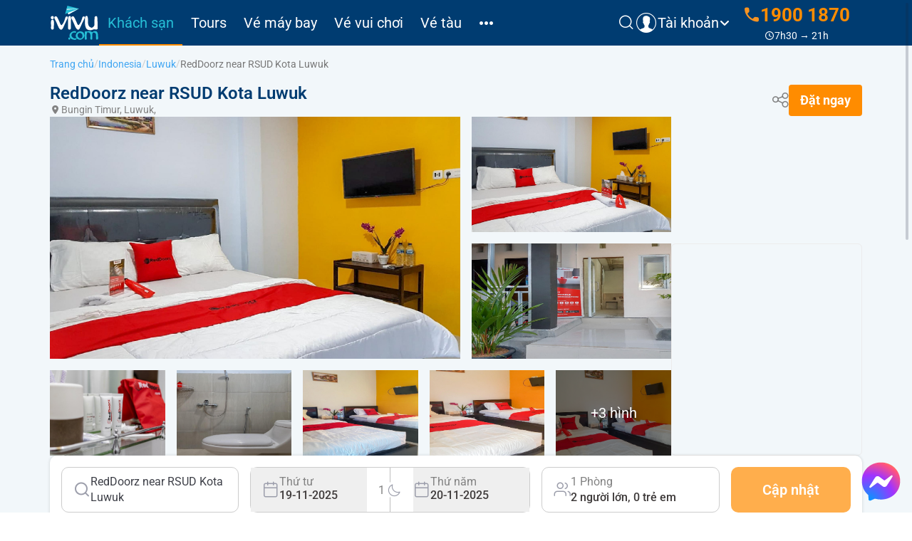

--- FILE ---
content_type: text/html;charset=UTF-8
request_url: https://www.ivivu.com/khach-san-luwuk/reddoorz-near-rsud-kota-luwuk
body_size: 27401
content:
<!DOCTYPE html><html lang="vi" data-tui-theme="taiga ui" class="tui-zero-scrollbar" data-beasties-container><head>
    <meta charset="utf-8">
    <title>Đặt RedDoorz near RSUD Kota Luwuk - Giá tốt nhất | iVIVU</title>
    <base href="/">
    <meta name="viewport" content="width=device-width, initial-scale=1">
    <link rel="icon" type="image/x-icon" href="favicon.ico">

    <!-- setup google map -->
    <script defer src="https://maps.google.com/maps/api/js?key=AIzaSyAPhx--mlOWGuog0IpbbE8DMvcXPBr5_W4&amp;language=vi&amp;loading=async"></script>
    <!-- setup fb -->
    <script async crossorigin="anonymous" src="https://connect.facebook.net/en_US/sdk.js#xfbml=1&amp;version=v15.0" nonce="NI8XMnsP"></script>
    <!-- setup cloudflare turnstile -->
    <!-- <script src="https://challenges.cloudflare.com/turnstile/v0/api.js" async></script> -->
<link rel="stylesheet" href="https://res.ivivu.com/hotelclient/styles-L4EBBHBZ.css"><style ng-app-id="ng">tui-sheet-dialog .t-footer{display:none}
</style><style ng-app-id="ng">@keyframes tuiSkeletonVibe{to{opacity:.5}}@keyframes tuiPresent{to{content:""}}@keyframes tuiFade{0%{opacity:0}}@keyframes tuiSlide{0%{transform:var(--tui-from, translateY(100%))}}@keyframes tuiScale{0%{transform:scale(0)}}@keyframes tuiCollapse{0%{grid-template-rows:0fr}to{grid-template-rows:1fr}}.tui-enter,.tui-leave{animation-duration:var(--tui-duration);animation-timing-function:ease-in-out;pointer-events:none}.tui-leave{animation-direction:reverse}
</style><style ng-app-id="ng">.tui-zero-scrollbar{scrollbar-width:none;-ms-overflow-style:none}.tui-zero-scrollbar::-webkit-scrollbar,.tui-zero-scrollbar::-webkit-scrollbar-thumb{display:none}body,input{margin:0}tui-root{position:relative;display:block;font:var(--tui-font-text-s);color:var(--tui-text-primary);flex:1;border-image:conic-gradient(var(--tui-background-base) 0 0) fill 0/0/0 0 100vh 0;-webkit-tap-highlight-color:transparent}:root{--tui-inline-start: left;--tui-inline-end: right;--tui-inline: 1}[dir=rtl]{--tui-inline-start: right;--tui-inline-end: left;--tui-inline: -1}tui-root>.t-root-scrollbar{position:fixed;top:0;left:0;bottom:0;right:0;z-index:0;display:none;margin:0}[data-tui-theme] tui-root>.t-root-scrollbar{display:block}.t-root-content{position:relative;top:var(--t-root-top);block-size:100%;isolation:isolate}.t-root-content>*{--t-root-top: 0}[tuiDropdownButton][tuiDropdownButton]{display:none}
</style><style ng-app-id="ng">.header__wrapper[_ngcontent-ng-c340930102]{height:48px;background-color:#003c71}@media screen and (min-width: 768px){.header__wrapper[_ngcontent-ng-c340930102]{height:64px}}.header__wrapper.is-hidden-desktop.is-hidden-mobile[_ngcontent-ng-c340930102]{display:none}.header__wrapper.is-hidden-desktop[_ngcontent-ng-c340930102]{display:block}@media screen and (min-width: 768px){.header__wrapper.is-hidden-desktop[_ngcontent-ng-c340930102]{display:none}}.header__wrapper.is-hidden-mobile[_ngcontent-ng-c340930102]{display:none}@media screen and (min-width: 768px){.header__wrapper.is-hidden-mobile[_ngcontent-ng-c340930102]{display:block}}.header__box[_ngcontent-ng-c340930102]{display:flex;align-items:center;height:100%;gap:0 6px;justify-content:space-between}@media screen and (min-width: 768px){.header__box[_ngcontent-ng-c340930102]{gap:0 20px;justify-content:flex-start}}.header__logo[_ngcontent-ng-c340930102]{display:block}.header__logo[_ngcontent-ng-c340930102]   img[_ngcontent-ng-c340930102]{width:auto;height:auto;max-width:55px}@media screen and (min-width: 768px){.header__logo[_ngcontent-ng-c340930102]   img[_ngcontent-ng-c340930102]{max-width:69px}}.header__site-center-container[_ngcontent-ng-c340930102]{height:100%}.header__site-wrapper[_ngcontent-ng-c340930102]{display:none}@media screen and (min-width: 768px){.header__site-wrapper[_ngcontent-ng-c340930102]{display:flex;align-items:center;height:100%}}.header__site-name[_ngcontent-ng-c340930102]{position:relative;color:#fff;font-size:16px;padding:0 8px;height:100%;transition:all .3s linear}@media screen and (min-width: 1200px){.header__site-name[_ngcontent-ng-c340930102]{font-size:20px;padding:0 12px}}.header__site-name.active[_ngcontent-ng-c340930102]{color:#26bed6}.header__site-name.active[_ngcontent-ng-c340930102]:after{content:"";position:absolute;left:0;bottom:0;height:2px;width:100%;background-color:#ff8c00}.header__site-name[_ngcontent-ng-c340930102]:hover{color:#26bed6}.header__site-extra-wrapper[_ngcontent-ng-c340930102]{top:100%;position:absolute;left:50%!important;transform:translate(-50%)!important;background-color:#003c71;border-radius:0 0 4px 4px;display:flex;flex-direction:column;width:200px;z-index:10}.header__site-extra-link[_ngcontent-ng-c340930102]{font-size:20px;padding:8px 12px;color:#fff;transition:all .3s linear}.header__site-extra-link[_ngcontent-ng-c340930102]:hover{color:#26bed6}.header__site-menu[_ngcontent-ng-c340930102]{cursor:pointer}.header__site-menu[_ngcontent-ng-c340930102]   .icon-active[_ngcontent-ng-c340930102]:before{transition:all .3s linear}.header__site-menu[_ngcontent-ng-c340930102]   .icon-active.active[_ngcontent-ng-c340930102]:before{color:#26bed6}.header__site-menu[_ngcontent-ng-c340930102]:hover   .icon-active[_ngcontent-ng-c340930102]:before{color:#26bed6}.header__site-right[_ngcontent-ng-c340930102]{display:flex;align-items:center;justify-content:flex-end;gap:0 8px;height:100%}@media screen and (min-width: 768px){.header__site-right[_ngcontent-ng-c340930102]{flex:1}}.header__btn-left-custom-wrapper[_ngcontent-ng-c340930102]{display:flex}.header__btn-left-custom-wrapper[_ngcontent-ng-c340930102]   i[_ngcontent-ng-c340930102]{font-size:24px;transform:rotate(180deg)}.header__btn-left-custom-wrapper[_ngcontent-ng-c340930102]   i[_ngcontent-ng-c340930102]:before{color:#fff}</style><style ng-app-id="ng">.ift__container[_ngcontent-ng-c3427453224]{background-color:#f9f9f9;padding-top:16px;padding-bottom:16px}.ift__container.is-hidden-desktop.is-hidden-mobile[_ngcontent-ng-c3427453224]{display:none}.ift__container.is-hidden-desktop[_ngcontent-ng-c3427453224]{display:block}@media screen and (min-width: 768px){.ift__container.is-hidden-desktop[_ngcontent-ng-c3427453224]{display:none}}.ift__container.is-hidden-mobile[_ngcontent-ng-c3427453224]{display:none}@media screen and (min-width: 768px){.ift__container.is-hidden-mobile[_ngcontent-ng-c3427453224]{display:block}}.ift__container.has-spacing-mobile-bottom[_ngcontent-ng-c3427453224]{padding-bottom:calc(var(--spacing-mobile-bottom) + 10px)}@media screen and (min-width: 768px){.ift__container.has-spacing-mobile-bottom[_ngcontent-ng-c3427453224]{padding-bottom:16px}}.ift__intro-title[_ngcontent-ng-c3427453224]{font-weight:600}.ift__intro-content[_ngcontent-ng-c3427453224]{font-size:14px;color:#818180}.ift__tmg-title[_ngcontent-ng-c3427453224]{font-size:14px;font-weight:600}.ift__tmg-link[_ngcontent-ng-c3427453224]{display:block;width:112px;height:56px;margin-top:4px}.ift__cert-title[_ngcontent-ng-c3427453224]{font-weight:600;display:block}.ift__bct-link[_ngcontent-ng-c3427453224]{width:180px;height:68px}.ift__tids-link[_ngcontent-ng-c3427453224]{width:68px;height:68px}.ift__arch-link[_ngcontent-ng-c3427453224]{display:flex;flex-direction:column;gap:8px}@media screen and (min-width: 576px){.ift__arch-link[_ngcontent-ng-c3427453224]{flex-direction:row;align-items:center}}.ift__arch-image[_ngcontent-ng-c3427453224]{height:43px}.ift__arch-image.img-1[_ngcontent-ng-c3427453224], .ift__arch-image.img-2[_ngcontent-ng-c3427453224], .ift__arch-image.img-3[_ngcontent-ng-c3427453224]{width:fit-content}@media screen and (min-width: 576px){.ift__arch-image[_ngcontent-ng-c3427453224]{height:auto}.ift__arch-image.img-1[_ngcontent-ng-c3427453224]{width:55px}.ift__arch-image.img-2[_ngcontent-ng-c3427453224]{width:39px}.ift__arch-image.img-3[_ngcontent-ng-c3427453224]{width:23px}}.ift__arch-title[_ngcontent-ng-c3427453224]{color:#4e4e4e;font-size:16px;font-weight:600;max-width:130px}.ift__location-container[_ngcontent-ng-c3427453224]{display:none}@media screen and (min-width: 576px){.ift__location-container[_ngcontent-ng-c3427453224]{display:flex;flex-direction:column;gap:8px 0;margin-top:24px}}.ift__location-text[_ngcontent-ng-c3427453224]{font-size:14px}.ift__location-wrapper[_ngcontent-ng-c3427453224]{display:flex;flex-wrap:wrap;align-items:baseline;gap:0 4px}.ift__loca-icon[_ngcontent-ng-c3427453224]{font-size:16px}.ift__loca-short-address[_ngcontent-ng-c3427453224]{color:#3f3b3b;font-size:13px;font-weight:600}.ift__loca-full-address[_ngcontent-ng-c3427453224]{color:#3f3b3b;font-size:13px}.ift__loca-map-link[_ngcontent-ng-c3427453224]{color:#818180;font-size:13px;transition:all .3s linear}.ift__loca-map-link[_ngcontent-ng-c3427453224]:hover{color:#26bed6;text-decoration:underline}.ift__contact-social-wrapper[_ngcontent-ng-c3427453224]{display:none}@media screen and (min-width: 576px){.ift__contact-social-wrapper[_ngcontent-ng-c3427453224]{display:flex;align-items:center;margin-top:8px;gap:0 4px}}.ift__title-like[_ngcontent-ng-c3427453224]{font-size:14px;font-weight:600;color:#4968b4}.ift__contact-icon[_ngcontent-ng-c3427453224]{font-size:14px}.ift__contact-mailto[_ngcontent-ng-c3427453224]{font-size:13px;color:#818180;transition:all .3s linear}.ift__contact-mailto[_ngcontent-ng-c3427453224]:hover{color:#26bed6}.ift__social-wrapper[_ngcontent-ng-c3427453224]{display:none}@media screen and (min-width: 576px){.ift__social-wrapper[_ngcontent-ng-c3427453224]{display:flex;flex-wrap:wrap;gap:0 12px;margin-top:16px}.ift__social-wrapper[_ngcontent-ng-c3427453224]   i[_ngcontent-ng-c3427453224]{font-size:30px}}.hfr__container[_ngcontent-ng-c3427453224]{display:flex;flex-direction:column;gap:16px 0}.hfr__support-title[_ngcontent-ng-c3427453224]{font-size:15px;color:#4e4e4e;font-weight:600}.hfr__support-link[_ngcontent-ng-c3427453224]{display:flex;align-items:center;gap:0 4px}.hfr__support-icon[_ngcontent-ng-c3427453224]{font-size:22px}.hfr__support-phone-text[_ngcontent-ng-c3427453224]{color:#ff8c00;font-size:26px;font-weight:600}.hfr__chatbot-link[_ngcontent-ng-c3427453224]{font-size:13px;transition:all .3s linear}.hfr__chatbot-link[_ngcontent-ng-c3427453224]:hover{color:#26bed6}.hfr__qrcode-img[_ngcontent-ng-c3427453224]{width:68px;height:68px}.hfr__download-img[_ngcontent-ng-c3427453224]{width:100px;height:auto}.hfr__download-text[_ngcontent-ng-c3427453224]{color:#4e4e4e;font-size:15px;font-weight:600;display:block}.hfr__viber--wrapper[_ngcontent-ng-c3427453224]{display:flex;align-items:center;column-gap:8px}.hfr__viber--image[_ngcontent-ng-c3427453224]{width:32px;height:32px}.hfr__viber--text[_ngcontent-ng-c3427453224]{font-size:18px;font-weight:600;color:#003c71}</style><style ng-app-id="ng">tui-alerts{z-index:2;position:relative}tui-notification[data-appearance=success] span{color:#30a730}tui-notification[data-appearance=warning] span{color:#e8a01c}tui-notification[data-appearance=info] span{color:#5eaaff}tui-notification[data-appearance=error] span{color:#ff6868}
</style><style ng-app-id="ng">.ntc__general .notyf__wrapper{padding-top:8px;padding-bottom:8px}@media screen and (min-width: 0) and (max-width: 479px){.ntc__general .notyf__wrapper{padding-right:44px}}.ntc__general .notyf__message{font-weight:600}@media screen and (min-width: 0) and (max-width: 479px){.ntc__general{max-width:80%;box-shadow:0 0 8px #00000026}.ntc__general:first-child{margin-top:20px}}.ntc__success .notyf__message{color:#30a730}.ntc__success .notyf__dismiss-btn{background-color:#30a730;opacity:1}.ntc__error .notyf__message{color:#ff6868}.ntc__error .notyf__dismiss-btn{background-color:#ff6868;opacity:1}.ntc__warn .notyf__message{color:#e8a01c}.ntc__warn .notyf__dismiss-btn{background-color:#e8a01c;opacity:1}.ntc__info .notyf__message{color:#5eaaff}.ntc__info .notyf__dismiss-btn{background-color:#5eaaff;opacity:1}
</style><style ng-app-id="ng">.hcb__wrapper[_ngcontent-ng-c667887923]{display:flex}.hcb__wrapper.for-header[_ngcontent-ng-c667887923]{flex-direction:column;height:100%;justify-content:space-evenly}@media screen and (min-width: 768px){.hcb__wrapper.for-header[_ngcontent-ng-c667887923]{display:none}}@media screen and (min-width: 992px){.hcb__wrapper.for-header[_ngcontent-ng-c667887923]{display:flex;flex-direction:column;min-width:185px}}.hcb__wrapper.for-footer[_ngcontent-ng-c667887923]{flex-wrap:wrap;align-items:center;gap:0 8px}.hcb__phone-wrapper[_ngcontent-ng-c667887923]{display:flex;align-items:center;justify-content:center;gap:0 4px}.hcb__phone-wrapper[_ngcontent-ng-c667887923]   i[_ngcontent-ng-c667887923]{font-size:20px}@media screen and (min-width: 768px){.hcb__phone-wrapper[_ngcontent-ng-c667887923]   i[_ngcontent-ng-c667887923]{font-size:24px}}.hcb__phone-wrapper[_ngcontent-ng-c667887923]   span[_ngcontent-ng-c667887923]{font-size:24px;line-height:1.2;color:#ff8c00;font-weight:700}@media screen and (min-width: 768px){.hcb__phone-wrapper[_ngcontent-ng-c667887923]   span[_ngcontent-ng-c667887923]{font-size:26px}}.hcb__contact-wrapper[_ngcontent-ng-c667887923]{position:relative;display:flex;justify-content:center;gap:0 2px;align-items:center}@media screen and (min-width: 0) and (max-width: 767px){.hcb__contact-wrapper.for-header[_ngcontent-ng-c667887923]{align-items:baseline}}.hcb__contact-wrapper.for-header[_ngcontent-ng-c667887923]   i[_ngcontent-ng-c667887923]{font-size:12px}@media screen and (min-width: 768px){.hcb__contact-wrapper.for-header[_ngcontent-ng-c667887923]   i[_ngcontent-ng-c667887923]{font-size:14px}}.hcb__contact-wrapper.for-header[_ngcontent-ng-c667887923]   i[_ngcontent-ng-c667887923]:before{color:#fff}.hcb__contact-wrapper.for-header[_ngcontent-ng-c667887923]   .text[_ngcontent-ng-c667887923]{line-height:1.2;font-size:14px;color:#fff}.hcb__contact-wrapper.for-footer[_ngcontent-ng-c667887923]   i[_ngcontent-ng-c667887923]:before{color:#818180}.hcb__contact-wrapper.for-footer[_ngcontent-ng-c667887923]   .text[_ngcontent-ng-c667887923]{color:#818180}.hcb__contact-hint-wrapper[_ngcontent-ng-c667887923]{position:absolute;top:100%;right:0;display:flex;flex-direction:column;border-radius:6px;box-shadow:0 0 8px #00000026;background-color:#fff;width:220px;z-index:10}.hcb__contact-hint-btn[_ngcontent-ng-c667887923]{display:flex;justify-content:space-between;padding:8px 16px;border-bottom:1px solid rgba(148,151,163,.2509803922)}.hcb__contact-hint-btn[_ngcontent-ng-c667887923]:last-child{border-bottom:none}.hcb__contact-hint-btn[_ngcontent-ng-c667887923]:hover   .hcb__contact-hint-location[_ngcontent-ng-c667887923]{color:#26bed6}.hcb__contact-hint-location[_ngcontent-ng-c667887923]{color:#6c707e;transition:color .3s linear}.hcb__contact-hint-phone[_ngcontent-ng-c667887923]{color:#ff8c00}</style><style ng-app-id="ng">.hlb__container[_ngcontent-ng-c3517928209]{display:flex;align-items:center;justify-content:flex-end;min-width:64px;gap:0 16px}.hlb__wrapper[_ngcontent-ng-c3517928209]{position:relative}.hlb__acc-option[_ngcontent-ng-c3517928209]{display:flex;align-items:center;gap:0 4px;cursor:pointer}.hlb__acc-option[_ngcontent-ng-c3517928209]:hover   .hlb__icon-arrdown[_ngcontent-ng-c3517928209]:before{color:#26bed6}.hlb__acc-option[_ngcontent-ng-c3517928209]:hover   .hlb__user-text[_ngcontent-ng-c3517928209]{color:#26bed6}.hlb__user-text[_ngcontent-ng-c3517928209]{font-size:20px;color:#fff;overflow:hidden;display:-webkit-box;-webkit-box-orient:vertical;-webkit-line-clamp:1;transition:color .3s linear;max-width:90px}.hlb__user-text.is-active[_ngcontent-ng-c3517928209]{color:#26bed6}@media screen and (min-width: 992px){.hlb__user-text[_ngcontent-ng-c3517928209]{max-width:125px}}.hlb__icon-avatar[_ngcontent-ng-c3517928209]{font-size:24px}@media screen and (min-width: 768px){.hlb__icon-avatar[_ngcontent-ng-c3517928209]{font-size:32px}}.hlb__icon-arrdown[_ngcontent-ng-c3517928209]:before{transition:all .3s linear}.hlb__icon-arrdown.active[_ngcontent-ng-c3517928209]:before{color:#26bed6}.hlb__acc-box[_ngcontent-ng-c3517928209]{position:absolute;top:calc(100% + 12px);background-color:#fff;width:220px;box-shadow:0 0 8px #00000026;padding:8px 12px;z-index:10}@media screen and (min-width: 0) and (max-width: 767px){.hlb__acc-box[_ngcontent-ng-c3517928209]{right:0}}@media screen and (min-width: 768px){.hlb__acc-box[_ngcontent-ng-c3517928209]{left:-76px}}@media screen and (min-width: 992px){.hlb__acc-box[_ngcontent-ng-c3517928209]{left:-84px}}.hlb__acc-box[_ngcontent-ng-c3517928209]:before{content:"";position:absolute;bottom:99%;border:solid transparent;height:0;width:0;pointer-events:none;border-bottom-color:#fff;border-width:7px;margin-left:-7px}@media screen and (min-width: 0) and (max-width: 767px){.hlb__acc-box[_ngcontent-ng-c3517928209]:before{right:4px}}@media screen and (min-width: 768px){.hlb__acc-box[_ngcontent-ng-c3517928209]:before{left:42%}}@media screen and (min-width: 992px){.hlb__acc-box[_ngcontent-ng-c3517928209]:before{left:46%}}.hlb__btn-signup[_ngcontent-ng-c3517928209]{background-color:#26bed6;color:#fff;border-radius:4px;font-weight:600;padding:8px;width:100%;margin-bottom:8px;transition:all .3s linear}.hlb__btn-signup[_ngcontent-ng-c3517928209]:hover{background-color:#42d7ef}.hlb__acc-question[_ngcontent-ng-c3517928209]{font-size:14px}.hlb__btn-signin[_ngcontent-ng-c3517928209]{font-size:14px;color:#2f80ed;text-decoration:underline}.hlb__img-avatar[_ngcontent-ng-c3517928209]{border-radius:9999px;overflow:hidden;background-color:#fff;width:24px;height:24px}@media screen and (min-width: 768px){.hlb__img-avatar[_ngcontent-ng-c3517928209]{width:32px;height:32px}}.hlb__menu-logged-link[_ngcontent-ng-c3517928209]{padding:8px 0;display:flex;justify-content:space-between;align-items:center}.hlb__menu-logged-link[_ngcontent-ng-c3517928209]:hover   .hlb__menu-logged-title[_ngcontent-ng-c3517928209]{color:#26bed6}.hlb__menu-logged-title[_ngcontent-ng-c3517928209]{font-size:14px;transition:all .3s linear}.hlb__points[_ngcontent-ng-c3517928209]{font-size:12px;font-weight:600;color:#003c71}.hlb__btn-sign-out[_ngcontent-ng-c3517928209]{border:1px solid #bdbdbd;border-radius:4px;padding:4px 0;width:100%;font-size:14px;transition:all .3s linear}.hlb__btn-sign-out[_ngcontent-ng-c3517928209]:hover{border-color:#003c71;color:#003c71}.hlb__menu-mobile-wrapper[_ngcontent-ng-c3517928209]{position:relative;display:block}@media screen and (min-width: 768px){.hlb__menu-mobile-wrapper[_ngcontent-ng-c3517928209]{display:none}}.hlb__menu-mobile-icon[_ngcontent-ng-c3517928209]{font-size:24px}.hlb__menu-dropdown[_ngcontent-ng-c3517928209]{position:absolute;width:100vw;top:55px;left:0;z-index:10;background-color:#003c71;display:flex;flex-direction:column;box-shadow:0 0 8px #00000026}.hlb__menu-dropdown-item[_ngcontent-ng-c3517928209]{color:#fff;padding:8px 16px}.hlb__menu-dropdown-item.active[_ngcontent-ng-c3517928209]{color:#26bed6;position:relative}.hlb__menu-dropdown-item.active[_ngcontent-ng-c3517928209]:before{content:"";position:absolute;left:0;bottom:0;width:100%;height:2px;background-color:#ff8c00}.hlb__no-avatar[_ngcontent-ng-c3517928209]{border-radius:9999px;font-size:14px;color:#fff;background-color:#26bed6;width:24px;height:24px}@media screen and (min-width: 768px){.hlb__no-avatar[_ngcontent-ng-c3517928209]{width:32px;height:32px}}.hlb__icon-search[_ngcontent-ng-c3517928209]{font-size:24px;cursor:pointer}.hlb__icon-search[_ngcontent-ng-c3517928209]:before{transition:all .3s linear;color:#fff}@media screen and (min-width: 768px){.hlb__icon-search[_ngcontent-ng-c3517928209]:hover:before{color:#26bed6}}.hlb__icon-search.is-active[_ngcontent-ng-c3517928209]:before{color:#26bed6}  tui-drawer.hlb__drawer--container{top:0;border-radius:0;background-color:#003c71;inline-size:282px}  tui-drawer.hlb__drawer--container>.t-aside>.t-scrollbar>.t-content>.t-content{padding:16px}</style><style ng-app-id="ng">.hmm__menu-mobile--wrapper{display:flex;flex-direction:column;row-gap:24px}.hmm__menu-mobile--item{font-size:18px;font-weight:600;color:#fff;text-align:right}.hmm__menu-mobile--item.is-active{color:#26bed6}.hmm__menu-mobile--close-icon{font-size:24px}.hmm__menu-mobile--contact-wrapper{display:flex;align-items:stretch;justify-content:flex-end;column-gap:16px}.hmm__menu-mobile--support-text{color:#fff;font-weight:600}.hmm__menu-mobile--contact-link{display:flex;align-items:center;column-gap:4px}.hmm__menu-mobile--contact-link i{font-size:24px}.hmm__menu-mobile--contact-link span{font-weight:600;color:#ff8c00;font-size:24px}.hmm__divider{height:1px;width:100%;background-color:#26bed6}tui-drawer.hmm__drawer--container{top:0;border-radius:0;background-color:#003c71;inline-size:282px}tui-drawer.hmm__drawer--container>.t-aside>.t-scrollbar>.t-content>.t-content{padding:16px}
</style><style ng-app-id="ng">.ifb__container[_ngcontent-ng-c2623985978]{padding:16px 0;padding-bottom:calc(var(--spacing-mobile-bottom) + 16px)}.ifb__wrapper[_ngcontent-ng-c2623985978]{background-color:#fff;display:flex;flex-direction:column;row-gap:16px;padding-top:16px}.ifb__title[_ngcontent-ng-c2623985978]{font-size:18px;font-weight:600}.ifb__divider-1[_ngcontent-ng-c2623985978]{width:100%;height:1px;background-color:#dde0e4}.ifb__contact--icon[_ngcontent-ng-c2623985978]{font-size:24px}.ifb__contact--text[_ngcontent-ng-c2623985978]{font-size:24px;font-weight:700;color:#ff8c00}.ifb__contact--address-icon[_ngcontent-ng-c2623985978]:before{color:#828282}.ifb__contact--address-text[_ngcontent-ng-c2623985978]{font-size:16px;color:#828282}.ifb__main-title.size-l[_ngcontent-ng-c2623985978]{font-size:18px}.ifb__expand-result-spacing[_ngcontent-ng-c2623985978]{display:flex;flex-direction:column;row-gap:16px;margin-top:16px}.ifb__expand--contact-wrapper[_ngcontent-ng-c2623985978]{display:flex;align-items:center;justify-content:space-between}.ifb__expand--contact-text[_ngcontent-ng-c2623985978]{font-size:20px;font-weight:600;color:#ff8c00}.ifb__expand--location-icon[_ngcontent-ng-c2623985978]{font-size:24px}.ifb__expand--location-title[_ngcontent-ng-c2623985978]{font-weight:600}.ifb__expand--location-address[_ngcontent-ng-c2623985978]{margin-top:4px}.ifb__expand--location-url[_ngcontent-ng-c2623985978]{color:#2f80ed}.ifb__expand--arch-img[_ngcontent-ng-c2623985978]{margin:0 auto}.ifb__expand--arch-img.agency-winner[_ngcontent-ng-c2623985978], .ifb__expand--arch-img.hraa[_ngcontent-ng-c2623985978]{width:48px;height:48px}.ifb__expand--arch-img.apea[_ngcontent-ng-c2623985978]{width:20px;height:48px}.ifb__expand--arch-text[_ngcontent-ng-c2623985978]{font-size:12px;display:block;text-align:center;margin-top:8px;font-weight:600;max-width:100px}</style><style ng-app-id="ng">[_nghost-ng-c552852926]{position:fixed;top:0;left:0;inline-size:100%;block-size:100%;scrollbar-width:none;-ms-overflow-style:none;pointer-events:none;overflow:hidden;overscroll-behavior:none;overflow-wrap:break-word;margin-block-start:var(--t-root-top)}[_nghost-ng-c552852926]::-webkit-scrollbar, [_nghost-ng-c552852926]::-webkit-scrollbar-thumb{display:none}[_nghost-ng-c552852926]:has(section){pointer-events:auto;overflow:auto}[_nghost-ng-c552852926]:before{content:"";display:block;block-size:200%}.t-overlay[_ngcontent-ng-c552852926], .t-dialog[_ngcontent-ng-c552852926]{transition-property:filter;transition-duration:var(--tui-duration, .3s);transition-timing-function:ease-in-out;scrollbar-width:none;-ms-overflow-style:none;position:fixed;top:0;left:0;bottom:0;right:0;display:flex;block-size:100%;align-items:flex-start;outline:none;overflow:auto}.t-overlay[_ngcontent-ng-c552852926]::-webkit-scrollbar, .t-dialog[_ngcontent-ng-c552852926]::-webkit-scrollbar, .t-overlay[_ngcontent-ng-c552852926]::-webkit-scrollbar-thumb, .t-dialog[_ngcontent-ng-c552852926]::-webkit-scrollbar-thumb{display:none}.t-overlay[_ngcontent-ng-c552852926]:has(>.tui-enter), .t-dialog[_ngcontent-ng-c552852926]:has(>.tui-enter), .t-overlay[_ngcontent-ng-c552852926]:has(>.tui-leave), .t-dialog[_ngcontent-ng-c552852926]:has(>.tui-leave){overflow:clip}.t-dialog[_ngcontent-ng-c552852926]{position:sticky;overscroll-behavior:none;filter:brightness(.25)}.t-dialog[_ngcontent-ng-c552852926]:has(tui-dialog[new]){display:grid;place-items:center}.t-overlay[_ngcontent-ng-c552852926]{transition-property:opacity;transition-duration:var(--tui-duration, .3s);transition-timing-function:ease-in-out;background:var(--tui-service-backdrop);-webkit-backdrop-filter:var(--tui-backdrop, none);backdrop-filter:var(--tui-backdrop, none);opacity:0;transition-timing-function:ease-in}.t-overlay_visible[_ngcontent-ng-c552852926]{opacity:1;transition-timing-function:ease-out}.t-dialog[_ngcontent-ng-c552852926]:last-child{pointer-events:auto;filter:none}tui-root:has(tui-dropdown-mobile._sheet)[_nghost-ng-c552852926]   .t-dialog[_ngcontent-ng-c552852926]:last-child, tui-root:has(tui-dropdown-mobile._sheet)   [_nghost-ng-c552852926]   .t-dialog[_ngcontent-ng-c552852926]:last-child{filter:brightness(.5)}.t-scrollbars[_ngcontent-ng-c552852926]{position:fixed;top:0;left:0;bottom:0;right:0;margin:0;color:#747474}</style><style ng-app-id="ng">tui-alerts>.t-wrapper{position:fixed;top:0;left:0;inline-size:100%;display:flex;flex-direction:column;pointer-events:none;box-sizing:border-box;block-size:100%;padding:env(safe-area-inset-top) 0 env(safe-area-inset-bottom)}tui-alerts>.t-wrapper>*{pointer-events:auto}
</style><style ng-app-id="ng">[_nghost-ng-c2886978137]{position:fixed;top:0;left:0;inline-size:100%;block-size:100%;block-size:0}</style><style ng-app-id="ng">[_nghost-ng-c586047382]{position:sticky;top:0;left:0;z-index:1;inset-inline-start:0;min-inline-size:calc(100% - 1px);min-block-size:calc(100% - 1px);max-inline-size:calc(100% - 1px);max-block-size:calc(100% - 1px);margin-inline-end:calc(-100% + 1px);pointer-events:none}.t-bar[_ngcontent-ng-c586047382]{position:absolute;right:0;bottom:0;pointer-events:auto}.t-bar.tui-enter[_ngcontent-ng-c586047382], .t-bar.tui-leave[_ngcontent-ng-c586047382]{animation-name:tuiFade}.t-bar_vertical[_ngcontent-ng-c586047382]{top:0;inline-size:.875rem}@supports (inset-inline-end: 0){.t-bar_vertical[_ngcontent-ng-c586047382]{right:unset;inset-inline-end:0}}.t-bar_horizontal[_ngcontent-ng-c586047382]{left:0;inset-inline-start:0;block-size:.875rem}.t-bar_has-horizontal[_ngcontent-ng-c586047382]{bottom:.5rem}.t-bar_has-vertical[_ngcontent-ng-c586047382]{right:.5rem}.t-thumb[_ngcontent-ng-c586047382]{transition-property:all;transition-duration:.15s;transition-timing-function:ease-in-out;position:absolute;border-radius:6.25rem;border:.25rem solid transparent;cursor:pointer;pointer-events:auto;-webkit-user-select:none;user-select:none;background:currentColor;background-clip:content-box;box-sizing:border-box;transition-property:width,height,opacity;opacity:.2}.t-thumb[_ngcontent-ng-c586047382]:hover{opacity:.24}.t-thumb[_ngcontent-ng-c586047382]:active{opacity:.48}.t-bar_vertical[_ngcontent-ng-c586047382]   .t-thumb[_ngcontent-ng-c586047382]{right:0;inset-inline-end:0;inline-size:.75rem;min-block-size:1.25rem}.t-bar_vertical[_ngcontent-ng-c586047382]:hover   .t-thumb[_ngcontent-ng-c586047382], .t-bar_vertical[_ngcontent-ng-c586047382]   .t-thumb[_ngcontent-ng-c586047382]:active{inline-size:.875rem}.t-bar_horizontal[_ngcontent-ng-c586047382]   .t-thumb[_ngcontent-ng-c586047382]{bottom:0;block-size:.75rem;min-inline-size:1.25rem}.t-bar_horizontal[_ngcontent-ng-c586047382]:hover   .t-thumb[_ngcontent-ng-c586047382], .t-bar_horizontal[_ngcontent-ng-c586047382]   .t-thumb[_ngcontent-ng-c586047382]:active{block-size:.875rem}</style><style ng-app-id="ng">.hdt__layout-mobile[_ngcontent-ng-c954552029]{border-radius:6px;background-color:#fff;padding:16px;box-shadow:0 0 4px #00000026}.hdt__section__title[_ngcontent-ng-c954552029]{color:#003c71;font-weight:600;margin-bottom:10px;font-size:16px;line-height:1.4}.hdt__flex--container[_ngcontent-ng-c954552029]{display:grid;grid-template-columns:repeat(3,minmax(0,1fr));gap:32px}.hdt__flex--left[_ngcontent-ng-c954552029]{position:relative;grid-column:span 1 / span 1}.hdt__flex--right[_ngcontent-ng-c954552029]{grid-column:span 2 / span 2;display:flex;flex-direction:column;row-gap:16px}.hdt__flex--right__grid[_ngcontent-ng-c954552029]{display:grid;grid-template-columns:47.34% 25.4% 27.26%}.hdt__flex--right__flex[_ngcontent-ng-c954552029]{flex:1;display:flex;box-shadow:0 0 4px #0003;border-radius:4px;background-color:#fff}.hdt__flex--right__flex.is-special[_ngcontent-ng-c954552029]{border:2px solid #FF8C00}.hdt__flex--right__flex[_ngcontent-ng-c954552029]   .col-2[_ngcontent-ng-c954552029]{width:46%;padding:16px}.hdt__flex--right__flex[_ngcontent-ng-c954552029]   .col-3[_ngcontent-ng-c954552029]{width:13%;padding:16px;border-left:1px solid #dde0e4}.hdt__flex--right__flex[_ngcontent-ng-c954552029]   .col-4[_ngcontent-ng-c954552029]{width:23%;padding:16px;border-left:1px solid #dde0e4}.hdt__flex--right__flex[_ngcontent-ng-c954552029]   .col-6[_ngcontent-ng-c954552029]{width:18%;padding:16px;border-left:1px solid #dde0e4}.hdt__table-grid[_ngcontent-ng-c954552029]{display:grid;height:100%;grid-template-rows:auto;row-gap:16px}.hdt__table-gird-item.wide-item[_ngcontent-ng-c954552029]{grid-column:1/-1}.hdt__table-gird-item.view-more-col[_ngcontent-ng-c954552029]{grid-column:span 3}.hdt__table-gird-item-cell[_ngcontent-ng-c954552029]{display:block;position:relative;padding:16px 8px;height:100%;background-color:#fff}.hdt__table-gird-item-cell.bg-col-1[_ngcontent-ng-c954552029]{padding:0}.hdt__table-gird-item-cell.bg-col-2[_ngcontent-ng-c954552029]{border-radius:6px 0 0 6px}.hdt__table-gird-item-cell.bg-col-2.row-1[_ngcontent-ng-c954552029]{box-shadow:inset 1px 0 #e6e7ea,inset 0 -1px #e6e7ea,0 -5px #e6e7ea}.hdt__table-gird-item-cell.bg-col-2.row-normal[_ngcontent-ng-c954552029]{box-shadow:inset 1px 0 #e6e7ea,inset 0 -1px #e6e7ea}.hdt__table-gird-item-cell.bg-col-2.is-special[_ngcontent-ng-c954552029]{box-shadow:inset 2px 0 #ff8c00,inset 0 -2px #ff8c00,inset 0 2px #ff8c00}.hdt__table-gird-item-cell.bg-col-3.row-1[_ngcontent-ng-c954552029]{box-shadow:inset 1px 0 #e6e7ea,inset 0 -1px #e6e7ea,0 -5px #e6e7ea}.hdt__table-gird-item-cell.bg-col-3.row-normal[_ngcontent-ng-c954552029]{box-shadow:inset 1px 0 #e6e7ea,inset 0 -1px #e6e7ea}.hdt__table-gird-item-cell.bg-col-3.is-special[_ngcontent-ng-c954552029]{box-shadow:inset 1px 0 #e6e7ea,inset 0 -2px #ff8c00,inset 0 2px #ff8c00}.hdt__table-gird-item-cell.bg-col-4.row-1[_ngcontent-ng-c954552029]{box-shadow:inset 1px 0 #e6e7ea,inset 0 -1px #e6e7ea,0 -5px #e6e7ea,inset -1px 0 #e6e7ea}.hdt__table-gird-item-cell.bg-col-4.row-normal[_ngcontent-ng-c954552029]{box-shadow:inset 1px 0 #e6e7ea,inset 0 -1px #e6e7ea,inset -1px 0 #e6e7ea}.hdt__table-gird-item-cell.bg-col-4.is-special[_ngcontent-ng-c954552029], .hdt__table-gird-item-cell.bg-col-5.is-special[_ngcontent-ng-c954552029]{box-shadow:inset 1px 0 #e6e7ea,inset 0 -2px #ff8c00,inset 0 2px #ff8c00}.hdt__table-gird-item-cell.bg-col-6[_ngcontent-ng-c954552029]{border-radius:0 6px 6px 0}.hdt__table-gird-item-cell.bg-col-6.is-special[_ngcontent-ng-c954552029]{box-shadow:inset 1px 0 #e6e7ea,inset 0 -2px #ff8c00,inset 0 2px #ff8c00,inset -2px 0 #ff8c00}.hdt__table-gird-item-cell.bg-view-more[_ngcontent-ng-c954552029]{padding:5px;box-shadow:inset 1px 0 #e6e7ea,inset 0 -1px #e6e7ea,inset -1px 0 #e6e7ea}.hdt__table-gird-divider[_ngcontent-ng-c954552029]{position:relative;width:100%;height:1px;margin-top:16px;margin-bottom:16px;background-color:#e6e7ea}.hdt__table-gird-divider-2[_ngcontent-ng-c954552029]{height:16px;width:100%;background-color:transparent}@media screen and (min-width: 768px){.hdt__table-gird-divider-2[_ngcontent-ng-c954552029]{display:none}}.hdt__table-layout-spacing[_ngcontent-ng-c954552029]{display:flex;flex-direction:column}@media screen and (min-width: 768px){.hdt__table-layout-spacing[_ngcontent-ng-c954552029]{row-gap:24px}}.hdt__table-head[_ngcontent-ng-c954552029]{background-color:#e6e7ea;color:#003c71;font-size:18px;font-weight:600;padding:8px 16px;display:none}.hdt__table-head.align-right[_ngcontent-ng-c954552029]{text-align:right}@media screen and (min-width: 768px){.hdt__table-head[_ngcontent-ng-c954552029]{display:block}}.hdt__spacing-container-mobile[_ngcontent-ng-c954552029]{padding:0 12px}@media screen and (min-width: 768px){.hdt__spacing-container-mobile[_ngcontent-ng-c954552029]{padding:0}}.hdt__gift-badge[_ngcontent-ng-c954552029]{position:absolute;background-color:#e53935;text-align:center;width:100px;transform:rotate(-45deg)}.hdt__gift-badge[_ngcontent-ng-c954552029]   i[_ngcontent-ng-c954552029]{font-size:14px}.hdt__gift-badge.special[_ngcontent-ng-c954552029]{top:-4px;left:-42px;padding-top:4px}.hdt__gift-badge.normal[_ngcontent-ng-c954552029]{top:0;left:-38px}.hdt__best-price-text[_ngcontent-ng-c954552029]{color:#fff;background-color:#e53935;position:absolute;top:0;right:0;text-align:center;border-radius:0 0 0 4px;line-height:1;font-size:14px;padding:5px 8px}@media screen and (min-width: 768px){.hdt__best-price-text[_ngcontent-ng-c954552029]{width:100%;padding:5px 0}}.hd-box__container[_ngcontent-ng-c954552029]{position:relative;padding:16px;border-radius:10px;box-shadow:0 0 4px #00000026;background-color:#fff}@media screen and (min-width: 1200px){.hd-box__container.is-spacing-large[_ngcontent-ng-c954552029]{padding:24px}}.hd-box__container.is-pricing[_ngcontent-ng-c954552029]{transition:all .15s linear;padding:0}.hd-box__container.is-pricing.is-special[_ngcontent-ng-c954552029]{box-shadow:inset 0 0 0 2px #26bed6}.hd-box__container.is-pricing.is-mealtype-check[_ngcontent-ng-c954552029]{box-shadow:inset 0 0 0 2px #003c71!important}.hd-box__container.without-padding[_ngcontent-ng-c954552029]{padding:0}.detail__container[_ngcontent-ng-c954552029]{min-height:calc(100dvh - 48px);background-color:#f2f7fa}@media screen and (min-width: 768px){.detail__container[_ngcontent-ng-c954552029]{min-height:calc(100dvh - 64px)}}.detail__wrapper[_ngcontent-ng-c954552029]{display:flex;flex-direction:column;row-gap:16px}</style><style ng-app-id="ng">[_nghost-ng-c482948649]{display:none}</style><style ng-app-id="ng">[_nghost-ng-c2581238906]{transition-property:opacity,height,visibility;transition-duration:var(--tui-duration, .3s);transition-timing-function:ease-in-out;display:block;opacity:0;transition-delay:1ms}._overflow[_nghost-ng-c2581238906]{overflow:hidden}._expanded[_nghost-ng-c2581238906]{opacity:1}._loading[_nghost-ng-c2581238906]{opacity:.99}.t-wrapper[_ngcontent-ng-c2581238906]:before, .t-wrapper[_ngcontent-ng-c2581238906]:after{content:"";display:table}</style><style ng-app-id="ng">.mss__messenger-contact-container[_ngcontent-ng-c1913342892]{position:fixed;right:16px;bottom:16px;z-index:1}@media screen and (min-width: 0) and (max-width: 767px){.mss__messenger-contact-container.is-region[_ngcontent-ng-c1913342892]{bottom:64px}}.mss__messenger-contact-container[_ngcontent-ng-c1913342892]   img[_ngcontent-ng-c1913342892]{width:55px;height:55px}</style><style ng-app-id="ng">.hdt__layout-mobile[_ngcontent-ng-c463661060]{border-radius:6px;background-color:#fff;padding:16px;box-shadow:0 0 4px #00000026}.hdt__section__title[_ngcontent-ng-c463661060]{color:#003c71;font-weight:600;margin-bottom:10px;font-size:16px;line-height:1.4}.hdt__flex--container[_ngcontent-ng-c463661060]{display:grid;grid-template-columns:repeat(3,minmax(0,1fr));gap:32px}.hdt__flex--left[_ngcontent-ng-c463661060]{position:relative;grid-column:span 1 / span 1}.hdt__flex--right[_ngcontent-ng-c463661060]{grid-column:span 2 / span 2;display:flex;flex-direction:column;row-gap:16px}.hdt__flex--right__grid[_ngcontent-ng-c463661060]{display:grid;grid-template-columns:47.34% 25.4% 27.26%}.hdt__flex--right__flex[_ngcontent-ng-c463661060]{flex:1;display:flex;box-shadow:0 0 4px #0003;border-radius:4px;background-color:#fff}.hdt__flex--right__flex.is-special[_ngcontent-ng-c463661060]{border:2px solid #FF8C00}.hdt__flex--right__flex[_ngcontent-ng-c463661060]   .col-2[_ngcontent-ng-c463661060]{width:46%;padding:16px}.hdt__flex--right__flex[_ngcontent-ng-c463661060]   .col-3[_ngcontent-ng-c463661060]{width:13%;padding:16px;border-left:1px solid #dde0e4}.hdt__flex--right__flex[_ngcontent-ng-c463661060]   .col-4[_ngcontent-ng-c463661060]{width:23%;padding:16px;border-left:1px solid #dde0e4}.hdt__flex--right__flex[_ngcontent-ng-c463661060]   .col-6[_ngcontent-ng-c463661060]{width:18%;padding:16px;border-left:1px solid #dde0e4}.hdt__table-grid[_ngcontent-ng-c463661060]{display:grid;height:100%;grid-template-rows:auto;row-gap:16px}.hdt__table-gird-item.wide-item[_ngcontent-ng-c463661060]{grid-column:1/-1}.hdt__table-gird-item.view-more-col[_ngcontent-ng-c463661060]{grid-column:span 3}.hdt__table-gird-item-cell[_ngcontent-ng-c463661060]{display:block;position:relative;padding:16px 8px;height:100%;background-color:#fff}.hdt__table-gird-item-cell.bg-col-1[_ngcontent-ng-c463661060]{padding:0}.hdt__table-gird-item-cell.bg-col-2[_ngcontent-ng-c463661060]{border-radius:6px 0 0 6px}.hdt__table-gird-item-cell.bg-col-2.row-1[_ngcontent-ng-c463661060]{box-shadow:inset 1px 0 #e6e7ea,inset 0 -1px #e6e7ea,0 -5px #e6e7ea}.hdt__table-gird-item-cell.bg-col-2.row-normal[_ngcontent-ng-c463661060]{box-shadow:inset 1px 0 #e6e7ea,inset 0 -1px #e6e7ea}.hdt__table-gird-item-cell.bg-col-2.is-special[_ngcontent-ng-c463661060]{box-shadow:inset 2px 0 #ff8c00,inset 0 -2px #ff8c00,inset 0 2px #ff8c00}.hdt__table-gird-item-cell.bg-col-3.row-1[_ngcontent-ng-c463661060]{box-shadow:inset 1px 0 #e6e7ea,inset 0 -1px #e6e7ea,0 -5px #e6e7ea}.hdt__table-gird-item-cell.bg-col-3.row-normal[_ngcontent-ng-c463661060]{box-shadow:inset 1px 0 #e6e7ea,inset 0 -1px #e6e7ea}.hdt__table-gird-item-cell.bg-col-3.is-special[_ngcontent-ng-c463661060]{box-shadow:inset 1px 0 #e6e7ea,inset 0 -2px #ff8c00,inset 0 2px #ff8c00}.hdt__table-gird-item-cell.bg-col-4.row-1[_ngcontent-ng-c463661060]{box-shadow:inset 1px 0 #e6e7ea,inset 0 -1px #e6e7ea,0 -5px #e6e7ea,inset -1px 0 #e6e7ea}.hdt__table-gird-item-cell.bg-col-4.row-normal[_ngcontent-ng-c463661060]{box-shadow:inset 1px 0 #e6e7ea,inset 0 -1px #e6e7ea,inset -1px 0 #e6e7ea}.hdt__table-gird-item-cell.bg-col-4.is-special[_ngcontent-ng-c463661060], .hdt__table-gird-item-cell.bg-col-5.is-special[_ngcontent-ng-c463661060]{box-shadow:inset 1px 0 #e6e7ea,inset 0 -2px #ff8c00,inset 0 2px #ff8c00}.hdt__table-gird-item-cell.bg-col-6[_ngcontent-ng-c463661060]{border-radius:0 6px 6px 0}.hdt__table-gird-item-cell.bg-col-6.is-special[_ngcontent-ng-c463661060]{box-shadow:inset 1px 0 #e6e7ea,inset 0 -2px #ff8c00,inset 0 2px #ff8c00,inset -2px 0 #ff8c00}.hdt__table-gird-item-cell.bg-view-more[_ngcontent-ng-c463661060]{padding:5px;box-shadow:inset 1px 0 #e6e7ea,inset 0 -1px #e6e7ea,inset -1px 0 #e6e7ea}.hdt__table-gird-divider[_ngcontent-ng-c463661060]{position:relative;width:100%;height:1px;margin-top:16px;margin-bottom:16px;background-color:#e6e7ea}.hdt__table-gird-divider-2[_ngcontent-ng-c463661060]{height:16px;width:100%;background-color:transparent}@media screen and (min-width: 768px){.hdt__table-gird-divider-2[_ngcontent-ng-c463661060]{display:none}}.hdt__table-layout-spacing[_ngcontent-ng-c463661060]{display:flex;flex-direction:column}@media screen and (min-width: 768px){.hdt__table-layout-spacing[_ngcontent-ng-c463661060]{row-gap:24px}}.hdt__table-head[_ngcontent-ng-c463661060]{background-color:#e6e7ea;color:#003c71;font-size:18px;font-weight:600;padding:8px 16px;display:none}.hdt__table-head.align-right[_ngcontent-ng-c463661060]{text-align:right}@media screen and (min-width: 768px){.hdt__table-head[_ngcontent-ng-c463661060]{display:block}}.hdt__spacing-container-mobile[_ngcontent-ng-c463661060]{padding:0 12px}@media screen and (min-width: 768px){.hdt__spacing-container-mobile[_ngcontent-ng-c463661060]{padding:0}}.hdt__gift-badge[_ngcontent-ng-c463661060]{position:absolute;background-color:#e53935;text-align:center;width:100px;transform:rotate(-45deg)}.hdt__gift-badge[_ngcontent-ng-c463661060]   i[_ngcontent-ng-c463661060]{font-size:14px}.hdt__gift-badge.special[_ngcontent-ng-c463661060]{top:-4px;left:-42px;padding-top:4px}.hdt__gift-badge.normal[_ngcontent-ng-c463661060]{top:0;left:-38px}.hdt__best-price-text[_ngcontent-ng-c463661060]{color:#fff;background-color:#e53935;position:absolute;top:0;right:0;text-align:center;border-radius:0 0 0 4px;line-height:1;font-size:14px;padding:5px 8px}@media screen and (min-width: 768px){.hdt__best-price-text[_ngcontent-ng-c463661060]{width:100%;padding:5px 0}}.hd-box__container[_ngcontent-ng-c463661060]{position:relative;padding:16px;border-radius:10px;box-shadow:0 0 4px #00000026;background-color:#fff}@media screen and (min-width: 1200px){.hd-box__container.is-spacing-large[_ngcontent-ng-c463661060]{padding:24px}}.hd-box__container.is-pricing[_ngcontent-ng-c463661060]{transition:all .15s linear;padding:0}.hd-box__container.is-pricing.is-special[_ngcontent-ng-c463661060]{box-shadow:inset 0 0 0 2px #26bed6}.hd-box__container.is-pricing.is-mealtype-check[_ngcontent-ng-c463661060]{box-shadow:inset 0 0 0 2px #003c71!important}.hd-box__container.without-padding[_ngcontent-ng-c463661060]{padding:0}.hdl__wrapper[_ngcontent-ng-c463661060]{height:calc(100vh - 48px)}@media screen and (min-width: 768px){.hdl__wrapper[_ngcontent-ng-c463661060]{height:calc(100vh - 64px)}}</style><style ng-app-id="ng">.skeleton-loader[_ngcontent-ng-c1401435173]{box-sizing:border-box;overflow:hidden;position:relative;background:#eff1f6 no-repeat;border-radius:4px;width:100%;height:20px;display:inline-block;margin-bottom:10px;will-change:transform}.skeleton-loader[_ngcontent-ng-c1401435173]:after, .skeleton-loader[_ngcontent-ng-c1401435173]:before{box-sizing:border-box}.skeleton-loader.circle[_ngcontent-ng-c1401435173]{width:40px;height:40px;margin:5px;border-radius:50%}.skeleton-loader.progress[_ngcontent-ng-c1401435173], .skeleton-loader.progress-dark[_ngcontent-ng-c1401435173]{transform:translateZ(0)}.skeleton-loader.progress[_ngcontent-ng-c1401435173]:after, .skeleton-loader.progress[_ngcontent-ng-c1401435173]:before, .skeleton-loader.progress-dark[_ngcontent-ng-c1401435173]:after, .skeleton-loader.progress-dark[_ngcontent-ng-c1401435173]:before{box-sizing:border-box}.skeleton-loader.progress[_ngcontent-ng-c1401435173]:before, .skeleton-loader.progress-dark[_ngcontent-ng-c1401435173]:before{animation:_ngcontent-ng-c1401435173_progress 2s ease-in-out infinite;background-size:200px 100%;position:absolute;z-index:1;top:0;left:0;width:200px;height:100%;content:""}.skeleton-loader.progress[_ngcontent-ng-c1401435173]:before{background-image:linear-gradient(90deg,#fff0,#fff9,#fff0)}.skeleton-loader.progress-dark[_ngcontent-ng-c1401435173]:before{background-image:linear-gradient(90deg,transparent,rgba(0,0,0,.2),transparent)}.skeleton-loader.pulse[_ngcontent-ng-c1401435173]{animation:_ngcontent-ng-c1401435173_pulse 1.5s cubic-bezier(.4,0,.2,1) infinite;animation-delay:.5s}.skeleton-loader.custom-content[_ngcontent-ng-c1401435173]{height:100%;background:none}@media (prefers-reduced-motion: reduce){.skeleton-loader.pulse[_ngcontent-ng-c1401435173], .skeleton-loader.progress-dark[_ngcontent-ng-c1401435173], .skeleton-loader.custom-content[_ngcontent-ng-c1401435173], .skeleton-loader.progress[_ngcontent-ng-c1401435173]:before{animation:none}.skeleton-loader.progress[_ngcontent-ng-c1401435173]:before, .skeleton-loader.progress-dark[_ngcontent-ng-c1401435173], .skeleton-loader.custom-content[_ngcontent-ng-c1401435173]{background-image:none}}@media screen and (min-device-width: 1200px){.skeleton-loader[_ngcontent-ng-c1401435173]{-webkit-user-select:none;user-select:none;cursor:wait}}@keyframes _ngcontent-ng-c1401435173_progress{0%{transform:translate3d(-200px,0,0)}to{transform:translate3d(calc(200px + 100vw),0,0)}}@keyframes _ngcontent-ng-c1401435173_pulse{0%{opacity:1}50%{opacity:.4}to{opacity:1}}</style><meta property="og:title" content="Đặt RedDoorz near RSUD Kota Luwuk - Giá tốt nhất | iVIVU"><meta name="description" content="Đặt ngay RedDoorz near RSUD Kota Luwuk tại iVIVU hoặc gọi 19001870. Xác nhận SMS, hỗ trợ 24/7, giá tốt!"><meta property="og:description" content="Đặt ngay RedDoorz near RSUD Kota Luwuk tại iVIVU hoặc gọi 19001870. Xác nhận SMS, hỗ trợ 24/7, giá tốt!"><meta property="og:image" content="https://www.ivivu.com/assets/img/logo-fb.png"><meta property="og:url" content="https://ivivu.comkhach-san-luwuk/reddoorz-near-rsud-kota-luwuk"><link rel="canonical" href="https://www.ivivu.com/khach-san-luwuk/reddoorz-near-rsud-kota-luwuk"><style ng-app-id="ng">.bsb__container[_ngcontent-ng-c2682616260]{display:flex;flex-wrap:wrap;gap:0 8px}.bsb__container.is-spacing__s[_ngcontent-ng-c2682616260]{padding:4px 0}.bsb__container.is-spacing__m[_ngcontent-ng-c2682616260]{padding:8px 0}.bsb__container.is-spacing__l[_ngcontent-ng-c2682616260]{padding:16px 0}.bsb__container[_ngcontent-ng-c2682616260]   a[_ngcontent-ng-c2682616260]{font-size:14px;color:#777;cursor:initial}.bsb__container[_ngcontent-ng-c2682616260]   a.has-link[_ngcontent-ng-c2682616260]{color:#40a6f2;cursor:pointer}.bsb__container[_ngcontent-ng-c2682616260]   span[_ngcontent-ng-c2682616260]{font-size:14px}.bsb__divider[_ngcontent-ng-c2682616260]{color:#ccc}</style><style ng-app-id="ng">.hdt__layout-mobile[_ngcontent-ng-c3058273360]{border-radius:6px;background-color:#fff;padding:16px;box-shadow:0 0 4px #00000026}.hdt__section__title[_ngcontent-ng-c3058273360]{color:#003c71;font-weight:600;margin-bottom:10px;font-size:16px;line-height:1.4}.hdt__flex--container[_ngcontent-ng-c3058273360]{display:grid;grid-template-columns:repeat(3,minmax(0,1fr));gap:32px}.hdt__flex--left[_ngcontent-ng-c3058273360]{position:relative;grid-column:span 1 / span 1}.hdt__flex--right[_ngcontent-ng-c3058273360]{grid-column:span 2 / span 2;display:flex;flex-direction:column;row-gap:16px}.hdt__flex--right__grid[_ngcontent-ng-c3058273360]{display:grid;grid-template-columns:47.34% 25.4% 27.26%}.hdt__flex--right__flex[_ngcontent-ng-c3058273360]{flex:1;display:flex;box-shadow:0 0 4px #0003;border-radius:4px;background-color:#fff}.hdt__flex--right__flex.is-special[_ngcontent-ng-c3058273360]{border:2px solid #FF8C00}.hdt__flex--right__flex[_ngcontent-ng-c3058273360]   .col-2[_ngcontent-ng-c3058273360]{width:46%;padding:16px}.hdt__flex--right__flex[_ngcontent-ng-c3058273360]   .col-3[_ngcontent-ng-c3058273360]{width:13%;padding:16px;border-left:1px solid #dde0e4}.hdt__flex--right__flex[_ngcontent-ng-c3058273360]   .col-4[_ngcontent-ng-c3058273360]{width:23%;padding:16px;border-left:1px solid #dde0e4}.hdt__flex--right__flex[_ngcontent-ng-c3058273360]   .col-6[_ngcontent-ng-c3058273360]{width:18%;padding:16px;border-left:1px solid #dde0e4}.hdt__table-grid[_ngcontent-ng-c3058273360]{display:grid;height:100%;grid-template-rows:auto;row-gap:16px}.hdt__table-gird-item.wide-item[_ngcontent-ng-c3058273360]{grid-column:1/-1}.hdt__table-gird-item.view-more-col[_ngcontent-ng-c3058273360]{grid-column:span 3}.hdt__table-gird-item-cell[_ngcontent-ng-c3058273360]{display:block;position:relative;padding:16px 8px;height:100%;background-color:#fff}.hdt__table-gird-item-cell.bg-col-1[_ngcontent-ng-c3058273360]{padding:0}.hdt__table-gird-item-cell.bg-col-2[_ngcontent-ng-c3058273360]{border-radius:6px 0 0 6px}.hdt__table-gird-item-cell.bg-col-2.row-1[_ngcontent-ng-c3058273360]{box-shadow:inset 1px 0 #e6e7ea,inset 0 -1px #e6e7ea,0 -5px #e6e7ea}.hdt__table-gird-item-cell.bg-col-2.row-normal[_ngcontent-ng-c3058273360]{box-shadow:inset 1px 0 #e6e7ea,inset 0 -1px #e6e7ea}.hdt__table-gird-item-cell.bg-col-2.is-special[_ngcontent-ng-c3058273360]{box-shadow:inset 2px 0 #ff8c00,inset 0 -2px #ff8c00,inset 0 2px #ff8c00}.hdt__table-gird-item-cell.bg-col-3.row-1[_ngcontent-ng-c3058273360]{box-shadow:inset 1px 0 #e6e7ea,inset 0 -1px #e6e7ea,0 -5px #e6e7ea}.hdt__table-gird-item-cell.bg-col-3.row-normal[_ngcontent-ng-c3058273360]{box-shadow:inset 1px 0 #e6e7ea,inset 0 -1px #e6e7ea}.hdt__table-gird-item-cell.bg-col-3.is-special[_ngcontent-ng-c3058273360]{box-shadow:inset 1px 0 #e6e7ea,inset 0 -2px #ff8c00,inset 0 2px #ff8c00}.hdt__table-gird-item-cell.bg-col-4.row-1[_ngcontent-ng-c3058273360]{box-shadow:inset 1px 0 #e6e7ea,inset 0 -1px #e6e7ea,0 -5px #e6e7ea,inset -1px 0 #e6e7ea}.hdt__table-gird-item-cell.bg-col-4.row-normal[_ngcontent-ng-c3058273360]{box-shadow:inset 1px 0 #e6e7ea,inset 0 -1px #e6e7ea,inset -1px 0 #e6e7ea}.hdt__table-gird-item-cell.bg-col-4.is-special[_ngcontent-ng-c3058273360], .hdt__table-gird-item-cell.bg-col-5.is-special[_ngcontent-ng-c3058273360]{box-shadow:inset 1px 0 #e6e7ea,inset 0 -2px #ff8c00,inset 0 2px #ff8c00}.hdt__table-gird-item-cell.bg-col-6[_ngcontent-ng-c3058273360]{border-radius:0 6px 6px 0}.hdt__table-gird-item-cell.bg-col-6.is-special[_ngcontent-ng-c3058273360]{box-shadow:inset 1px 0 #e6e7ea,inset 0 -2px #ff8c00,inset 0 2px #ff8c00,inset -2px 0 #ff8c00}.hdt__table-gird-item-cell.bg-view-more[_ngcontent-ng-c3058273360]{padding:5px;box-shadow:inset 1px 0 #e6e7ea,inset 0 -1px #e6e7ea,inset -1px 0 #e6e7ea}.hdt__table-gird-divider[_ngcontent-ng-c3058273360]{position:relative;width:100%;height:1px;margin-top:16px;margin-bottom:16px;background-color:#e6e7ea}.hdt__table-gird-divider-2[_ngcontent-ng-c3058273360]{height:16px;width:100%;background-color:transparent}@media screen and (min-width: 768px){.hdt__table-gird-divider-2[_ngcontent-ng-c3058273360]{display:none}}.hdt__table-layout-spacing[_ngcontent-ng-c3058273360]{display:flex;flex-direction:column}@media screen and (min-width: 768px){.hdt__table-layout-spacing[_ngcontent-ng-c3058273360]{row-gap:24px}}.hdt__table-head[_ngcontent-ng-c3058273360]{background-color:#e6e7ea;color:#003c71;font-size:18px;font-weight:600;padding:8px 16px;display:none}.hdt__table-head.align-right[_ngcontent-ng-c3058273360]{text-align:right}@media screen and (min-width: 768px){.hdt__table-head[_ngcontent-ng-c3058273360]{display:block}}.hdt__spacing-container-mobile[_ngcontent-ng-c3058273360]{padding:0 12px}@media screen and (min-width: 768px){.hdt__spacing-container-mobile[_ngcontent-ng-c3058273360]{padding:0}}.hdt__gift-badge[_ngcontent-ng-c3058273360]{position:absolute;background-color:#e53935;text-align:center;width:100px;transform:rotate(-45deg)}.hdt__gift-badge[_ngcontent-ng-c3058273360]   i[_ngcontent-ng-c3058273360]{font-size:14px}.hdt__gift-badge.special[_ngcontent-ng-c3058273360]{top:-4px;left:-42px;padding-top:4px}.hdt__gift-badge.normal[_ngcontent-ng-c3058273360]{top:0;left:-38px}.hdt__best-price-text[_ngcontent-ng-c3058273360]{color:#fff;background-color:#e53935;position:absolute;top:0;right:0;text-align:center;border-radius:0 0 0 4px;line-height:1;font-size:14px;padding:5px 8px}@media screen and (min-width: 768px){.hdt__best-price-text[_ngcontent-ng-c3058273360]{width:100%;padding:5px 0}}.hd-box__container[_ngcontent-ng-c3058273360]{position:relative;padding:16px;border-radius:10px;box-shadow:0 0 4px #00000026;background-color:#fff}@media screen and (min-width: 1200px){.hd-box__container.is-spacing-large[_ngcontent-ng-c3058273360]{padding:24px}}.hd-box__container.is-pricing[_ngcontent-ng-c3058273360]{transition:all .15s linear;padding:0}.hd-box__container.is-pricing.is-special[_ngcontent-ng-c3058273360]{box-shadow:inset 0 0 0 2px #26bed6}.hd-box__container.is-pricing.is-mealtype-check[_ngcontent-ng-c3058273360]{box-shadow:inset 0 0 0 2px #003c71!important}.hd-box__container.without-padding[_ngcontent-ng-c3058273360]{padding:0}.ho2__wrapper[_ngcontent-ng-c3058273360]{display:flex;row-gap:16px;flex-direction:column-reverse}@media screen and (min-width: 0) and (max-width: 767px){.ho2__wrapper.layout-no-image[_ngcontent-ng-c3058273360]{margin-top:16px}}@media screen and (min-width: 768px){.ho2__wrapper[_ngcontent-ng-c3058273360]{flex-direction:column}}.ho2__title--wrapper[_ngcontent-ng-c3058273360]{display:flex;flex-wrap:wrap;justify-content:space-between;align-items:center;gap:16px 12px}.ho2__title--hotel-name[_ngcontent-ng-c3058273360]{font-size:18px;font-weight:600}@media screen and (min-width: 768px){.ho2__title--hotel-name[_ngcontent-ng-c3058273360]{font-size:24px;color:#003c71}}.ho2__title--address-text[_ngcontent-ng-c3058273360]{color:#828282;font-size:14px}.ho2__title--address-icon[_ngcontent-ng-c3058273360]{padding-top:1px}.ho2__title--heart-icon[_ngcontent-ng-c3058273360]{font-size:24px}.ho2__title--share-icon[_ngcontent-ng-c3058273360]{font-size:24px;cursor:pointer}.ho2__title--share-icon[_ngcontent-ng-c3058273360]:before{color:#828282}.ho2__title--book-now-btn[_ngcontent-ng-c3058273360]{background-color:#ff8c00;color:#fff;font-size:18px;font-weight:700;padding:0 16px;height:44px;border-radius:4px}.ho2__image--wrapper[_ngcontent-ng-c3058273360]{height:476px;display:flex;column-gap:24px}.ho2__image--left-container[_ngcontent-ng-c3058273360]{flex:1;min-width:0;position:relative}.ho2__image--left-container[_ngcontent-ng-c3058273360] > .layout-0[_ngcontent-ng-c3058273360]{height:100%;position:relative;background-color:#f5f6f7;display:flex;justify-content:center;align-items:center}.ho2__image--left-container[_ngcontent-ng-c3058273360] > .layout-1[_ngcontent-ng-c3058273360]{height:100%;position:relative}.ho2__image--left-container[_ngcontent-ng-c3058273360] > .layout-1[_ngcontent-ng-c3058273360]   .main-image-grid[_ngcontent-ng-c3058273360]{height:100%}.ho2__image--left-container[_ngcontent-ng-c3058273360] > .layout-default[_ngcontent-ng-c3058273360]{height:100%;display:flex;flex-direction:column}.ho2__image--left-container[_ngcontent-ng-c3058273360] > .layout-default[_ngcontent-ng-c3058273360]   .main-image-grid[_ngcontent-ng-c3058273360]{gap:16px;height:340px;display:grid;grid-template-columns:repeat(3,minmax(0,1fr));grid-template-rows:repeat(2,minmax(0,1fr))}.ho2__image--left-container[_ngcontent-ng-c3058273360] > .layout-default[_ngcontent-ng-c3058273360]   .main-image-grid[_ngcontent-ng-c3058273360]   .position-1[_ngcontent-ng-c3058273360]{grid-column:span 2 / span 2;grid-row:span 2 / span 2}.ho2__image--left-container[_ngcontent-ng-c3058273360] > .layout-default[_ngcontent-ng-c3058273360]   .main-image-grid[_ngcontent-ng-c3058273360]   .position-2[_ngcontent-ng-c3058273360], .ho2__image--left-container[_ngcontent-ng-c3058273360] > .layout-default[_ngcontent-ng-c3058273360]   .main-image-grid[_ngcontent-ng-c3058273360]   .position-3[_ngcontent-ng-c3058273360]{grid-column:span 1 / span 1;grid-row:span 1 / span 1}.ho2__image--left-container[_ngcontent-ng-c3058273360]   .main-image-item[_ngcontent-ng-c3058273360]{position:relative;height:100%;cursor:pointer}.ho2__image--left-container[_ngcontent-ng-c3058273360]   .sub-image-grid[_ngcontent-ng-c3058273360]{display:grid;grid-template-columns:repeat(5,minmax(0,1fr));column-gap:1rem;margin-top:16px;flex:1;min-height:0}.ho2__image--left-container[_ngcontent-ng-c3058273360]   .sub-img-item[_ngcontent-ng-c3058273360]{position:relative;cursor:pointer;min-height:0}.ho2__image--left-container[_ngcontent-ng-c3058273360]   .img-overlay[_ngcontent-ng-c3058273360]{position:absolute;left:0;top:0;background-color:#00000080;width:100%;height:100%}.ho2__image--left-container[_ngcontent-ng-c3058273360]   .img-overlay.no-background[_ngcontent-ng-c3058273360]{background-color:transparent}.ho2__image--left-container[_ngcontent-ng-c3058273360]   .img-play-video[_ngcontent-ng-c3058273360]{width:48px;height:48px;background-color:#00000080;border-radius:9999px}.ho2__image--left-container[_ngcontent-ng-c3058273360]   .img-more-text[_ngcontent-ng-c3058273360]{color:#fff;font-size:20px}.ho2__image--left-container[_ngcontent-ng-c3058273360]   .overlay-view-type[_ngcontent-ng-c3058273360]{position:absolute;bottom:16px;background-color:#00000080;width:43px;height:32px;border-radius:4px;cursor:pointer;display:flex;justify-content:center;align-items:center}.ho2__image--left-container[_ngcontent-ng-c3058273360]   .overlay-view-type[_ngcontent-ng-c3058273360]   i[_ngcontent-ng-c3058273360]{font-size:24px}.ho2__image--left-container[_ngcontent-ng-c3058273360]   .overlay-view-type.is-video[_ngcontent-ng-c3058273360]{left:16px}.ho2__image--left-container[_ngcontent-ng-c3058273360]   .overlay-view-type.is-image[_ngcontent-ng-c3058273360]{right:16px}.ho2__image--right-container[_ngcontent-ng-c3058273360]{width:268px;display:flex;flex-direction:column;row-gap:16px}@media screen and (min-width: 0) and (max-width: 991px){.ho2__image--right-container[_ngcontent-ng-c3058273360]{display:none}}.ho2__image--right-container[_ngcontent-ng-c3058273360] > .map-layout[_ngcontent-ng-c3058273360]{flex:1;border-radius:6px;overflow:hidden}.ho2__image--right-container[_ngcontent-ng-c3058273360] > .reivew-layout[_ngcontent-ng-c3058273360]{height:calc(100% - 178px)}.ho2__badget[_ngcontent-ng-c3058273360]{position:absolute;left:-10px;top:30px;background-color:#e53935;color:#fff;z-index:1;max-width:100%;padding:4px 8px}.ho2__badget[_ngcontent-ng-c3058273360] > .badget-text[_ngcontent-ng-c3058273360]{font-size:14px;color:#fff;display:block}@media screen and (min-width: 0) and (max-width: 767px){.ho2__badget[_ngcontent-ng-c3058273360] > .badget-text[_ngcontent-ng-c3058273360]{overflow:hidden;display:-webkit-box;-webkit-box-orient:vertical;-webkit-line-clamp:1}}.ho2__badget[_ngcontent-ng-c3058273360]:before{content:"";border-width:0 10px 10px 0;position:absolute;right:calc(100% - 10px);top:100%;left:0;border-color:transparent;border-right-color:#9c0000}.ho2__extra-option-hint[_ngcontent-ng-c3058273360]{color:#fff}.ho2__booking--container[_ngcontent-ng-c3058273360]{margin-top:12px}@media screen and (min-width: 768px){.ho2__booking--container[_ngcontent-ng-c3058273360]{margin-top:16px}}.ho2__divider[_ngcontent-ng-c3058273360]{background-color:#dedfe3;width:100%;height:1px}.ho2__address-m--container[_ngcontent-ng-c3058273360]{margin-top:12px}.ho2__address-m--wrapper[_ngcontent-ng-c3058273360]{display:flex;flex-direction:column;row-gap:12px}.ho2__note-agent-container[_ngcontent-ng-c3058273360]{padding:16px;background-color:#003c7108;border-left:2px solid #003c71}.ho2__note-agent-title[_ngcontent-ng-c3058273360]{font-size:18px;color:#003c71;display:block}.ho2__note-agent-phone[_ngcontent-ng-c3058273360]{font-size:14px;color:#e53935;display:block;margin-bottom:10px}.ho2__note-agent--html[_ngcontent-ng-c3058273360]     p, .ho2__note-agent--html[_ngcontent-ng-c3058273360]     ul li{margin-bottom:10px;color:#555863;font-size:14px}.ho2__note-agent--html[_ngcontent-ng-c3058273360]     strong{font-weight:600;color:#555863;font-size:14px}.ho2__note-agent--html[_ngcontent-ng-c3058273360]     a, .ho2__note-agent--html[_ngcontent-ng-c3058273360]     a>strong, .ho2__note-agent--html[_ngcontent-ng-c3058273360]     a>b{color:#2574a9;font-size:14px;font-weight:600;text-decoration:underline;transition:all .3s linear}.ho2__note-agent--html[_ngcontent-ng-c3058273360]     a:hover, .ho2__note-agent--html[_ngcontent-ng-c3058273360]     a>strong:hover, .ho2__note-agent--html[_ngcontent-ng-c3058273360]     a>b:hover{color:#2f80ed}.hint[_ngcontent-ng-c3058273360]{background-color:#000;max-width:100%;padding:2px 8px;min-height:fit-content;border-radius:4px}.hint[_ngcontent-ng-c3058273360]   .hint__text[_ngcontent-ng-c3058273360]{font-size:12px;color:#fff;display:block}</style><style ng-app-id="ng">[_nghost-ng-c1107501887]{display:contents}</style><style ng-app-id="ng">.stars-basics[_ngcontent-ng-c3863662770]{line-height:1}.stars-basics__size-s[_ngcontent-ng-c3863662770]   i[_ngcontent-ng-c3863662770]{font-size:16px}.stars-basics__size-m[_ngcontent-ng-c3863662770]   i[_ngcontent-ng-c3863662770]{font-size:20px}.stars-basics__size-l[_ngcontent-ng-c3863662770]   i[_ngcontent-ng-c3863662770]{font-size:24px}</style><style ng-app-id="ng">.omid__swiper-container[_ngcontent-ng-c2870673944]{position:relative;max-width:750px;margin:0 auto}.omid__swiper-slide-image[_ngcontent-ng-c2870673944]{aspect-ratio:16/9;object-fit:cover}.omid__text-container[_ngcontent-ng-c2870673944]{margin-top:12px;padding:0 24px;text-align:center}.omid__text-content[_ngcontent-ng-c2870673944]{color:#fff}.omid__nav-btn[_ngcontent-ng-c2870673944]{position:absolute;top:50%;transform:translateY(-50%);z-index:1;cursor:pointer;opacity:.8}.omid__nav-btn[_ngcontent-ng-c2870673944]:hover{opacity:1}.omid__nav-btn.left[_ngcontent-ng-c2870673944]{left:8px}.omid__nav-btn.right[_ngcontent-ng-c2870673944]{right:8px}.omid__nav-btn--icon[_ngcontent-ng-c2870673944]{font-size:24px}.omid__nav-btn--icon[_ngcontent-ng-c2870673944]:before{color:#fff}.omid__count-image[_ngcontent-ng-c2870673944]{position:absolute;right:20px;bottom:8px;z-index:1;background-color:#00000080;padding:2px 10px;border-radius:9999px}.omid__count-image[_ngcontent-ng-c2870673944]   span[_ngcontent-ng-c2870673944]{color:#fff;font-size:14px}.omid__embla-wrapper[_ngcontent-ng-c2870673944]{overflow:hidden;position:relative;min-height:197px;aspect-ratio:16/9;width:100%}@media screen and (min-width: 768px){.omid__embla-wrapper[_ngcontent-ng-c2870673944]{margin-bottom:4px}}.omid__embla-container[_ngcontent-ng-c2870673944]{display:flex;height:100%}.omid__embla-container-thumb.is-center[_ngcontent-ng-c2870673944]{justify-content:center}.omid__embla-slide[_ngcontent-ng-c2870673944]{position:relative;flex:0 0 100%;background-color:#afafaf}@media screen and (min-width: 768px){.omid__embla-slide[_ngcontent-ng-c2870673944]{background-color:#f9fbfc}}.omid__embla-lazy-load[_ngcontent-ng-c2870673944]{height:100%}.omid__embla-loader[_ngcontent-ng-c2870673944]{height:100%;display:flex;justify-content:center;align-items:center}.omid__embla-caption[_ngcontent-ng-c2870673944]{position:absolute;left:50%!important;transform:translate(-50%)!important;bottom:8px;color:#fff;text-align:center;width:90%;overflow:hidden;display:-webkit-box;-webkit-box-orient:vertical;-webkit-line-clamp:2}@media screen and (min-width: 768px){.omid__embla-caption[_ngcontent-ng-c2870673944]{width:50%}}.omid__embla-nav-btn[_ngcontent-ng-c2870673944]{position:absolute;top:50%;transform:translateY(-50%);width:32px;height:32px;border-radius:9999px;opacity:.5;transition:all .3s linear}@media screen and (min-width: 768px){.omid__embla-nav-btn[_ngcontent-ng-c2870673944]{background-color:#fff}}.omid__embla-nav-btn[_ngcontent-ng-c2870673944]:hover{opacity:1}@media screen and (min-width: 768px){.omid__embla-nav-btn[_ngcontent-ng-c2870673944]:hover{box-shadow:0 0 8px #00000026}}.omid__embla-nav-btn.left[_ngcontent-ng-c2870673944]{left:18px}@media screen and (min-width: 480px){.omid__embla-nav-btn.left[_ngcontent-ng-c2870673944]{left:30px}}.omid__embla-nav-btn.right[_ngcontent-ng-c2870673944]{right:18px}@media screen and (min-width: 480px){.omid__embla-nav-btn.right[_ngcontent-ng-c2870673944]{right:30px}}.omid__embla-nav-btn[_ngcontent-ng-c2870673944]   i[_ngcontent-ng-c2870673944]{font-size:32px}@media screen and (min-width: 768px){.omid__embla-nav-btn[_ngcontent-ng-c2870673944]   i[_ngcontent-ng-c2870673944]{font-size:20px}}.omid__embla-nav-btn[_ngcontent-ng-c2870673944]   i[_ngcontent-ng-c2870673944]:before{color:#fff}@media screen and (min-width: 768px){.omid__embla-nav-btn[_ngcontent-ng-c2870673944]   i[_ngcontent-ng-c2870673944]:before{color:#26bed6}}.omid__embla-wrapper-thumb[_ngcontent-ng-c2870673944]{overflow:hidden}.omid__embla-slide-thumb[_ngcontent-ng-c2870673944]{position:relative;flex:0 0 120px;height:90px;margin:4px;border-radius:4px;cursor:pointer;transition:opacity .3s linear}.omid__embla-slide-thumb[_ngcontent-ng-c2870673944]:hover{opacity:.5}.omid__embla-slide-thumb[_ngcontent-ng-c2870673944]   img[_ngcontent-ng-c2870673944]{border-radius:4px}.omid__embla-slide-thumb.active[_ngcontent-ng-c2870673944]{border:1px solid transparent;outline:rgb(91,186,255) solid 3px}</style><style ng-app-id="ng">tui-dialog[data-appearance=overview-mobile] .omd__container{height:100dvh;background-color:#333;display:flex;flex-direction:column}tui-dialog[data-appearance=overview-mobile] .omd__header--container{padding:16px;display:flex;column-gap:4px}tui-dialog[data-appearance=overview-mobile] .omd__header--title.icon{font-size:24px;padding-top:4px}tui-dialog[data-appearance=overview-mobile] .omd__header--title.icon:before{color:#fff}tui-dialog[data-appearance=overview-mobile] .omd__header--title.text{flex:1;color:#fff;font-size:20px;font-weight:700;text-align:center}tui-dialog[data-appearance=overview-mobile] .omd__content--container{margin-top:68px}@media screen and (min-width: 768px){tui-dialog[data-appearance=overview-mobile] .omd__content--container{margin-top:42px}}tui-dialog[data-appearance=overview-mobile] .omd__footer--container{margin-top:auto;padding:16px}
</style><style ng-app-id="ng">.hme__container.normal-type[_ngcontent-ng-c1578715275]   .hme__embla-nav-btn[_ngcontent-ng-c1578715275]{background-color:#00000026}.hme__container.normal-type[_ngcontent-ng-c1578715275]   .hme__embla-slide-thumb[_ngcontent-ng-c1578715275]{flex:0 0 75px;height:75px}@media screen and (min-width: 0) and (max-width: 767px){.hme__container.normal-type[_ngcontent-ng-c1578715275]   .hme__thumb-container[_ngcontent-ng-c1578715275]{display:none}}.hme__container.normal-type[_ngcontent-ng-c1578715275]   .hme__close-wrapper[_ngcontent-ng-c1578715275], .hme__container.normal-type[_ngcontent-ng-c1578715275]   .hme__embla-thumb-btn[_ngcontent-ng-c1578715275]{display:none}@media screen and (min-width: 0) and (max-width: 767px){.hme__container.normal-type[_ngcontent-ng-c1578715275]   .hme__embla-caption[_ngcontent-ng-c1578715275]{display:none}}@media screen and (min-width: 768px){.hme__container.normal-type[_ngcontent-ng-c1578715275]   .hme__share-icon[_ngcontent-ng-c1578715275], .hme__container.normal-type[_ngcontent-ng-c1578715275]   .hme__camera-icon[_ngcontent-ng-c1578715275], .hme__container.normal-type[_ngcontent-ng-c1578715275]   .hme__count-image[_ngcontent-ng-c1578715275]{display:none}}.hme__container.dialog-type[_ngcontent-ng-c1578715275]   .hme__embla-nav-btn[_ngcontent-ng-c1578715275]{display:none}.hme__container.dialog-type[_ngcontent-ng-c1578715275]   .hme__embla-slide-thumb[_ngcontent-ng-c1578715275]{flex:0 0 56px;height:42px}@media screen and (min-width: 768px){.hme__container.dialog-type[_ngcontent-ng-c1578715275]   .hme__embla-slide-thumb[_ngcontent-ng-c1578715275]{flex:0 0 120px;height:90px}}@media screen and (min-width: 0) and (max-width: 767px){.hme__container.dialog-type[_ngcontent-ng-c1578715275]   .hme__thumb-container[_ngcontent-ng-c1578715275]{padding:0 24px}}.hme__container.dialog-type[_ngcontent-ng-c1578715275]   .hme__thumb-wrapper[_ngcontent-ng-c1578715275]{padding:0 32px;margin-top:16px}@media screen and (min-width: 768px){.hme__container.dialog-type[_ngcontent-ng-c1578715275]   .hme__thumb-wrapper[_ngcontent-ng-c1578715275]{padding:0 50px;margin-top:0}}@media screen and (min-width: 0) and (max-width: 767px){.hme__container.dialog-type[_ngcontent-ng-c1578715275]   .hme__close-wrapper[_ngcontent-ng-c1578715275], .hme__container.dialog-type[_ngcontent-ng-c1578715275]   .hme__embla-caption[_ngcontent-ng-c1578715275]{display:none}}.hme__container.dialog-type[_ngcontent-ng-c1578715275]   .hme__share-icon[_ngcontent-ng-c1578715275], .hme__container.dialog-type[_ngcontent-ng-c1578715275]   .hme__camera-icon[_ngcontent-ng-c1578715275], .hme__container.dialog-type[_ngcontent-ng-c1578715275]   .hme__count-image[_ngcontent-ng-c1578715275]{display:none}.hme__embla-wrapper[_ngcontent-ng-c1578715275]{overflow:hidden;position:relative;min-height:197px;aspect-ratio:16/9;width:100%}@media screen and (min-width: 768px){.hme__embla-wrapper[_ngcontent-ng-c1578715275]{margin-bottom:4px}}.hme__embla-container[_ngcontent-ng-c1578715275]{display:flex;height:100%;cursor:pointer}.hme__embla-container.is-draggable[_ngcontent-ng-c1578715275]{cursor:grab}.hme__embla-container-thumb.is-center[_ngcontent-ng-c1578715275]{justify-content:center}.hme__embla-slide[_ngcontent-ng-c1578715275]{position:relative;flex:0 0 100%;background-color:#afafaf}@media screen and (min-width: 768px){.hme__embla-slide[_ngcontent-ng-c1578715275]{background-color:#f9fbfc}}.hme__embla-lazy-load[_ngcontent-ng-c1578715275]{height:100%}.hme__embla-loader[_ngcontent-ng-c1578715275]{height:100%;display:flex;justify-content:center;align-items:center}.hme__embla-caption[_ngcontent-ng-c1578715275]{position:absolute;left:50%!important;transform:translate(-50%)!important;bottom:8px;color:#fff;text-align:center;width:90%;overflow:hidden;display:-webkit-box;-webkit-box-orient:vertical;-webkit-line-clamp:2}@media screen and (min-width: 768px){.hme__embla-caption[_ngcontent-ng-c1578715275]{width:50%}}.hme__embla-nav-btn[_ngcontent-ng-c1578715275]{position:absolute;top:50%;transform:translateY(-50%);width:32px;height:32px;border-radius:9999px;opacity:.5;transition:all .3s linear}@media screen and (min-width: 768px){.hme__embla-nav-btn[_ngcontent-ng-c1578715275]{background-color:#fff}}.hme__embla-nav-btn[_ngcontent-ng-c1578715275]:hover{opacity:1}@media screen and (min-width: 768px){.hme__embla-nav-btn[_ngcontent-ng-c1578715275]:hover{box-shadow:0 0 8px #00000026}}.hme__embla-nav-btn.left[_ngcontent-ng-c1578715275]{left:18px}@media screen and (min-width: 480px){.hme__embla-nav-btn.left[_ngcontent-ng-c1578715275]{left:30px}}.hme__embla-nav-btn.right[_ngcontent-ng-c1578715275]{right:18px}@media screen and (min-width: 480px){.hme__embla-nav-btn.right[_ngcontent-ng-c1578715275]{right:30px}}.hme__embla-nav-btn[_ngcontent-ng-c1578715275]   i[_ngcontent-ng-c1578715275]{font-size:18px}.hme__embla-nav-btn[_ngcontent-ng-c1578715275]   i[_ngcontent-ng-c1578715275]:before{color:#fff}@media screen and (min-width: 768px){.hme__embla-nav-btn[_ngcontent-ng-c1578715275]   i[_ngcontent-ng-c1578715275]:before{color:#26bed6}}.hme__thumb-wrapper[_ngcontent-ng-c1578715275]{position:relative}.hme__thumb-wrapper-images[_ngcontent-ng-c1578715275]{overflow:hidden}.hme__embla-slide-thumb[_ngcontent-ng-c1578715275]{position:relative;flex:0 0 75px;height:75px;margin:4px;border-radius:4px;cursor:pointer}@media screen and (min-width: 768px){.hme__embla-slide-thumb[_ngcontent-ng-c1578715275]{opacity:.5;transition:opacity .3s linear}.hme__embla-slide-thumb.active[_ngcontent-ng-c1578715275], .hme__embla-slide-thumb[_ngcontent-ng-c1578715275]:hover{opacity:1}}.hme__embla-slide-thumb[_ngcontent-ng-c1578715275]   img[_ngcontent-ng-c1578715275]{border-radius:4px}.hme__embla-slide-thumb.active[_ngcontent-ng-c1578715275]{border:1px solid transparent;outline:rgb(91,186,255) solid 3px}.hme__embla-thumb-btn[_ngcontent-ng-c1578715275]{position:absolute;top:50%;transform:translateY(-50%)}.hme__embla-thumb-btn.left[_ngcontent-ng-c1578715275]{left:0}.hme__embla-thumb-btn.right[_ngcontent-ng-c1578715275]{right:0}.hme__embla-thumb-btn[_ngcontent-ng-c1578715275]   i[_ngcontent-ng-c1578715275]{font-size:24px}.hme__embla-thumb-btn[_ngcontent-ng-c1578715275]   i[_ngcontent-ng-c1578715275]:before{color:#fff}.hme__close-wrapper[_ngcontent-ng-c1578715275]{display:flex;justify-content:flex-end}.hme__close-wrapper[_ngcontent-ng-c1578715275]   i[_ngcontent-ng-c1578715275]{font-size:32px;cursor:pointer}.hme__thumb--caption[_ngcontent-ng-c1578715275]{height:44px;margin-top:12px}.hme__thumb--caption[_ngcontent-ng-c1578715275]   span[_ngcontent-ng-c1578715275]{overflow:hidden;display:-webkit-box;-webkit-box-orient:vertical;-webkit-line-clamp:2;color:#fff;text-align:center}.hme__share-icon[_ngcontent-ng-c1578715275]{position:absolute;top:16px;right:20px;background-color:#00000080;width:32px;height:32px;border-radius:9999px}.hme__camera-icon[_ngcontent-ng-c1578715275]{position:absolute;left:20px;bottom:8px;width:32px;background-color:#00000080;border-radius:4px}.hme__camera-icon[_ngcontent-ng-c1578715275]   i[_ngcontent-ng-c1578715275]{font-size:24px}.hme__count-image[_ngcontent-ng-c1578715275]{position:absolute;right:20px;bottom:8px;background-color:#00000080;padding:2px 10px;border-radius:9999px}.hme__count-image[_ngcontent-ng-c1578715275]   span[_ngcontent-ng-c1578715275]{color:#fff;font-size:14px}</style><style ng-app-id="ng">[_nghost-ng-c1503020957]{display:contents}.gmb__container[_ngcontent-ng-c1503020957]{position:relative;width:100%;height:100%}.gmb__skeleton[_ngcontent-ng-c1503020957]{position:absolute;top:0;left:0;width:100%;height:100%;z-index:0}.gmb__map[_ngcontent-ng-c1503020957]{position:absolute;top:0;left:0;width:100%;height:100%;z-index:1}</style><style ng-app-id="ng">.hdt__layout-mobile[_ngcontent-ng-c3093662262]{border-radius:6px;background-color:#fff;padding:16px;box-shadow:0 0 4px #00000026}.hdt__section__title[_ngcontent-ng-c3093662262]{color:#003c71;font-weight:600;margin-bottom:10px;font-size:16px;line-height:1.4}.hdt__flex--container[_ngcontent-ng-c3093662262]{display:grid;grid-template-columns:repeat(3,minmax(0,1fr));gap:32px}.hdt__flex--left[_ngcontent-ng-c3093662262]{position:relative;grid-column:span 1 / span 1}.hdt__flex--right[_ngcontent-ng-c3093662262]{grid-column:span 2 / span 2;display:flex;flex-direction:column;row-gap:16px}.hdt__flex--right__grid[_ngcontent-ng-c3093662262]{display:grid;grid-template-columns:47.34% 25.4% 27.26%}.hdt__flex--right__flex[_ngcontent-ng-c3093662262]{flex:1;display:flex;box-shadow:0 0 4px #0003;border-radius:4px;background-color:#fff}.hdt__flex--right__flex.is-special[_ngcontent-ng-c3093662262]{border:2px solid #FF8C00}.hdt__flex--right__flex[_ngcontent-ng-c3093662262]   .col-2[_ngcontent-ng-c3093662262]{width:46%;padding:16px}.hdt__flex--right__flex[_ngcontent-ng-c3093662262]   .col-3[_ngcontent-ng-c3093662262]{width:13%;padding:16px;border-left:1px solid #dde0e4}.hdt__flex--right__flex[_ngcontent-ng-c3093662262]   .col-4[_ngcontent-ng-c3093662262]{width:23%;padding:16px;border-left:1px solid #dde0e4}.hdt__flex--right__flex[_ngcontent-ng-c3093662262]   .col-6[_ngcontent-ng-c3093662262]{width:18%;padding:16px;border-left:1px solid #dde0e4}.hdt__table-grid[_ngcontent-ng-c3093662262]{display:grid;height:100%;grid-template-rows:auto;row-gap:16px}.hdt__table-gird-item.wide-item[_ngcontent-ng-c3093662262]{grid-column:1/-1}.hdt__table-gird-item.view-more-col[_ngcontent-ng-c3093662262]{grid-column:span 3}.hdt__table-gird-item-cell[_ngcontent-ng-c3093662262]{display:block;position:relative;padding:16px 8px;height:100%;background-color:#fff}.hdt__table-gird-item-cell.bg-col-1[_ngcontent-ng-c3093662262]{padding:0}.hdt__table-gird-item-cell.bg-col-2[_ngcontent-ng-c3093662262]{border-radius:6px 0 0 6px}.hdt__table-gird-item-cell.bg-col-2.row-1[_ngcontent-ng-c3093662262]{box-shadow:inset 1px 0 #e6e7ea,inset 0 -1px #e6e7ea,0 -5px #e6e7ea}.hdt__table-gird-item-cell.bg-col-2.row-normal[_ngcontent-ng-c3093662262]{box-shadow:inset 1px 0 #e6e7ea,inset 0 -1px #e6e7ea}.hdt__table-gird-item-cell.bg-col-2.is-special[_ngcontent-ng-c3093662262]{box-shadow:inset 2px 0 #ff8c00,inset 0 -2px #ff8c00,inset 0 2px #ff8c00}.hdt__table-gird-item-cell.bg-col-3.row-1[_ngcontent-ng-c3093662262]{box-shadow:inset 1px 0 #e6e7ea,inset 0 -1px #e6e7ea,0 -5px #e6e7ea}.hdt__table-gird-item-cell.bg-col-3.row-normal[_ngcontent-ng-c3093662262]{box-shadow:inset 1px 0 #e6e7ea,inset 0 -1px #e6e7ea}.hdt__table-gird-item-cell.bg-col-3.is-special[_ngcontent-ng-c3093662262]{box-shadow:inset 1px 0 #e6e7ea,inset 0 -2px #ff8c00,inset 0 2px #ff8c00}.hdt__table-gird-item-cell.bg-col-4.row-1[_ngcontent-ng-c3093662262]{box-shadow:inset 1px 0 #e6e7ea,inset 0 -1px #e6e7ea,0 -5px #e6e7ea,inset -1px 0 #e6e7ea}.hdt__table-gird-item-cell.bg-col-4.row-normal[_ngcontent-ng-c3093662262]{box-shadow:inset 1px 0 #e6e7ea,inset 0 -1px #e6e7ea,inset -1px 0 #e6e7ea}.hdt__table-gird-item-cell.bg-col-4.is-special[_ngcontent-ng-c3093662262], .hdt__table-gird-item-cell.bg-col-5.is-special[_ngcontent-ng-c3093662262]{box-shadow:inset 1px 0 #e6e7ea,inset 0 -2px #ff8c00,inset 0 2px #ff8c00}.hdt__table-gird-item-cell.bg-col-6[_ngcontent-ng-c3093662262]{border-radius:0 6px 6px 0}.hdt__table-gird-item-cell.bg-col-6.is-special[_ngcontent-ng-c3093662262]{box-shadow:inset 1px 0 #e6e7ea,inset 0 -2px #ff8c00,inset 0 2px #ff8c00,inset -2px 0 #ff8c00}.hdt__table-gird-item-cell.bg-view-more[_ngcontent-ng-c3093662262]{padding:5px;box-shadow:inset 1px 0 #e6e7ea,inset 0 -1px #e6e7ea,inset -1px 0 #e6e7ea}.hdt__table-gird-divider[_ngcontent-ng-c3093662262]{position:relative;width:100%;height:1px;margin-top:16px;margin-bottom:16px;background-color:#e6e7ea}.hdt__table-gird-divider-2[_ngcontent-ng-c3093662262]{height:16px;width:100%;background-color:transparent}@media screen and (min-width: 768px){.hdt__table-gird-divider-2[_ngcontent-ng-c3093662262]{display:none}}.hdt__table-layout-spacing[_ngcontent-ng-c3093662262]{display:flex;flex-direction:column}@media screen and (min-width: 768px){.hdt__table-layout-spacing[_ngcontent-ng-c3093662262]{row-gap:24px}}.hdt__table-head[_ngcontent-ng-c3093662262]{background-color:#e6e7ea;color:#003c71;font-size:18px;font-weight:600;padding:8px 16px;display:none}.hdt__table-head.align-right[_ngcontent-ng-c3093662262]{text-align:right}@media screen and (min-width: 768px){.hdt__table-head[_ngcontent-ng-c3093662262]{display:block}}.hdt__spacing-container-mobile[_ngcontent-ng-c3093662262]{padding:0 12px}@media screen and (min-width: 768px){.hdt__spacing-container-mobile[_ngcontent-ng-c3093662262]{padding:0}}.hdt__gift-badge[_ngcontent-ng-c3093662262]{position:absolute;background-color:#e53935;text-align:center;width:100px;transform:rotate(-45deg)}.hdt__gift-badge[_ngcontent-ng-c3093662262]   i[_ngcontent-ng-c3093662262]{font-size:14px}.hdt__gift-badge.special[_ngcontent-ng-c3093662262]{top:-4px;left:-42px;padding-top:4px}.hdt__gift-badge.normal[_ngcontent-ng-c3093662262]{top:0;left:-38px}.hdt__best-price-text[_ngcontent-ng-c3093662262]{color:#fff;background-color:#e53935;position:absolute;top:0;right:0;text-align:center;border-radius:0 0 0 4px;line-height:1;font-size:14px;padding:5px 8px}@media screen and (min-width: 768px){.hdt__best-price-text[_ngcontent-ng-c3093662262]{width:100%;padding:5px 0}}.hd-box__container[_ngcontent-ng-c3093662262]{position:relative;padding:16px;border-radius:10px;box-shadow:0 0 4px #00000026;background-color:#fff}@media screen and (min-width: 1200px){.hd-box__container.is-spacing-large[_ngcontent-ng-c3093662262]{padding:24px}}.hd-box__container.is-pricing[_ngcontent-ng-c3093662262]{transition:all .15s linear;padding:0}.hd-box__container.is-pricing.is-special[_ngcontent-ng-c3093662262]{box-shadow:inset 0 0 0 2px #26bed6}.hd-box__container.is-pricing.is-mealtype-check[_ngcontent-ng-c3093662262]{box-shadow:inset 0 0 0 2px #003c71!important}.hd-box__container.without-padding[_ngcontent-ng-c3093662262]{padding:0}.hoi__wrapper[_ngcontent-ng-c3093662262]{border:1px solid #ececec;border-radius:6px;height:100%;display:flex;flex-direction:column}.hoi__header--wrapper[_ngcontent-ng-c3093662262]{padding:16px}.hoi__header--text[_ngcontent-ng-c3093662262]{font-weight:700}.hoi__divider[_ngcontent-ng-c3093662262]{background-color:#d9d9d9;width:100%;height:1px}.hoi__body--wrapper[_ngcontent-ng-c3093662262]{flex:1;display:flex;flex-direction:column;justify-content:space-between;padding:16px;background-color:#fff}.hoi__body--html-content[_ngcontent-ng-c3093662262]{overflow:hidden;text-overflow:ellipsis;display:-webkit-box;-webkit-line-clamp:8;-webkit-box-orient:vertical}.hoi__body--html-content[_ngcontent-ng-c3093662262]     p{color:#3f3b3b}.hoi__body--viewmore-container[_ngcontent-ng-c3093662262]{display:flex;align-items:center;cursor:pointer}.hoi__body--viewmore-container[_ngcontent-ng-c3093662262]   span[_ngcontent-ng-c3093662262]{color:#2f80ed;cursor:pointer;transition:all .3s linear}.hoi__body--viewmore-container[_ngcontent-ng-c3093662262]   span[_ngcontent-ng-c3093662262]:hover{color:#2574a9}</style><style ng-app-id="ng">[_nghost-ng-c37613583]{position:relative;display:flex;min-inline-size:1.5rem;--tui-thickness: calc(var(--t-diameter) / 12)}._loading[_nghost-ng-c37613583]{overflow:hidden}[data-size=xs][_nghost-ng-c37613583]{--t-diameter: .75em}[data-size=s][_nghost-ng-c37613583]{--t-diameter: 1em}[data-size=m][_nghost-ng-c37613583]{--t-diameter: 1.5em}[data-size=l][_nghost-ng-c37613583]{--t-diameter: 2.5em}[data-size=xl][_nghost-ng-c37613583]{--t-diameter: 3.5em}[data-size=xxl][_nghost-ng-c37613583]{--t-diameter: 5em}.t-content[_ngcontent-ng-c37613583]{z-index:0;min-inline-size:100%;block-size:100%;padding:0;margin:0;border:none}.t-content_has-overlay[_ngcontent-ng-c37613583]{opacity:.3}.t-content_loading[_ngcontent-ng-c37613583]{pointer-events:none}.t-loader[_ngcontent-ng-c37613583]{position:relative;left:-100%;display:flex;inset-inline-start:-100%;flex-direction:column;align-items:center;justify-content:center;min-inline-size:100%;min-block-size:var(--t-diameter);flex-shrink:0;align-self:center;color:var(--tui-text-primary);stroke:var(--tui-background-accent-1);animation:tuiFadeIn var(--tui-duration);font-size:1rem}.t-loader.t-loader_horizontal[_ngcontent-ng-c37613583]{flex-direction:row}.t-loader.t-loader_inherit-color[_ngcontent-ng-c37613583]{color:inherit;stroke:currentColor}.t-text[_ngcontent-ng-c37613583]{white-space:nowrap;overflow:hidden;text-overflow:ellipsis;font:var(--tui-font-text-s);margin-block-start:1rem;color:inherit;max-inline-size:100%;text-align:center;stroke-width:0}.t-text_horizontal[_ngcontent-ng-c37613583]{margin:0;margin-inline-start:1rem}@keyframes _ngcontent-ng-c37613583_tuiLoaderRotate{0%{transform:rotate(-90deg)}50%{transform:rotate(-90deg) rotate(1turn)}to{transform:rotate(-90deg) rotate(3turn)}}.t-icon[_ngcontent-ng-c37613583]{display:block;inline-size:var(--t-diameter);block-size:var(--t-diameter);margin:.25rem calc(var(--t-diameter) / -2);border-radius:100%;overflow:hidden;animation:_ngcontent-ng-c37613583_tuiLoaderRotate 4s linear infinite}@supports (-webkit-hyphens: none){.t-icon[_ngcontent-ng-c37613583]{overflow:visible}}@keyframes _ngcontent-ng-c37613583_tuiLoaderDashOffset{0%{stroke-dashoffset:calc(2 * 3.14159265 * calc(var(--t-diameter) / 2 - var(--tui-thickness)))}50%{stroke-dashoffset:calc(.05 * calc(2 * 3.14159265 * calc(var(--t-diameter) / 2 - var(--tui-thickness))))}to{stroke-dashoffset:calc(2 * 3.14159265 * calc(var(--t-diameter) / 2 - var(--tui-thickness)))}}.t-circle[_ngcontent-ng-c37613583]{r:calc(var(--t-diameter) / 2 - var(--tui-thickness));stroke-dasharray:calc(2 * 3.14159265 * calc(var(--t-diameter) / 2 - var(--tui-thickness)));fill:none;stroke:inherit;stroke-width:max(var(--tui-thickness),1.5px);animation:_ngcontent-ng-c37613583_tuiLoaderDashOffset 4s linear infinite}</style></head>
  <body><!--nghm-->
    <iv-root ng-version="19.2.14" ngh="23" ng-server-context="ssr"><tui-root data-tui-version="4.50.0" data-platform="web" style="--tui-duration: 300ms; --tui-scroll-behavior: smooth;" class="_mobile" ngh="5"><div class="t-root-content"><iv-header _nghost-ng-c340930102 class="ng-tns-c340930102-0 ng-star-inserted" ngh="7"><header _ngcontent-ng-c340930102 class="header__wrapper ng-tns-c340930102-0"><div _ngcontent-ng-c340930102 class="container ng-tns-c340930102-0"><div _ngcontent-ng-c340930102 class="header__box ng-tns-c340930102-0"><div _ngcontent-ng-c340930102 class="ng-tns-c340930102-0 only-show-desktop"><a _ngcontent-ng-c340930102 routerlink="/" class="header__logo ng-tns-c340930102-0" href="/"><img _ngcontent-ng-c340930102 alt="iVIVU" class="ng-tns-c340930102-0" src="https://res.ivivu.com/hotelclient/img/logo/logo-goc-ivv.svg"></a></div><div _ngcontent-ng-c340930102 class="only-show-mobile ng-tns-c340930102-0 ng-star-inserted"><button _ngcontent-ng-c340930102 class="header__btn-left-custom-wrapper ng-tns-c340930102-0"><i _ngcontent-ng-c340930102 class="ivv-arrow-right ng-tns-c340930102-0"></i></button></div><!----><div _ngcontent-ng-c340930102 class="header__site-center-container ng-tns-c340930102-0"><iv-header-contact-box _ngcontent-ng-c340930102 class="h-full block md:hidden ng-tns-c340930102-0 ng-tns-c667887923-1" _nghost-ng-c667887923 ngh="6"><div _ngcontent-ng-c667887923 class="hcb__wrapper ng-tns-c667887923-1 for-header"><a _ngcontent-ng-c667887923 class="hcb__phone-wrapper ng-tns-c667887923-1 for-header" href="tel:19001870"><i _ngcontent-ng-c667887923 class="ivv-phone ng-tns-c667887923-1"></i><span _ngcontent-ng-c667887923 class="ng-tns-c667887923-1">1900 1870</span></a><div _ngcontent-ng-c667887923 class="hcb__contact-wrapper ng-tns-c667887923-1 for-header"><i _ngcontent-ng-c667887923 class="ivv-clock-2 ng-tns-c667887923-1"></i><span _ngcontent-ng-c667887923 class="text ng-tns-c667887923-1">7h30 → 21h</span></div></div></iv-header-contact-box><div _ngcontent-ng-c340930102 class="header__site-wrapper ng-tns-c340930102-0"><a _ngcontent-ng-c340930102 routerlink="/" class="header__site-name flex-center active ng-tns-c340930102-0 ng-star-inserted" href="/">Khách sạn</a><!----><!----><!----><a _ngcontent-ng-c340930102 class="header__site-name flex-center ng-tns-c340930102-0 ng-star-inserted" href="https://www.ivivu.com/du-lich/" target="_self">Tours</a><!----><!----><a _ngcontent-ng-c340930102 class="header__site-name flex-center ng-tns-c340930102-0 ng-star-inserted" href="https://www.ivivu.com/ve-may-bay/" target="_self">Vé máy bay</a><!----><!----><a _ngcontent-ng-c340930102 class="header__site-name flex-center ng-tns-c340930102-0 ng-star-inserted" href="https://www.ivivu.com/ve-vui-choi/" target="_self">Vé vui chơi</a><!----><!----><a _ngcontent-ng-c340930102 class="header__site-name flex-center ng-tns-c340930102-0 ng-star-inserted" href="https://www.ivivu.com/ve-tau/" target="_self">Vé tàu</a><!----><!----><div _ngcontent-ng-c340930102 class="header__site-name header__site-menu flex-center ng-tns-c340930102-0"><i _ngcontent-ng-c340930102 class="ivv-three-dot icon-active ng-tns-c340930102-0"></i><!----></div></div></div><div _ngcontent-ng-c340930102 class="header__site-right ng-tns-c340930102-0"><iv-header-login-box _ngcontent-ng-c340930102 ngskiphydration="true" class="ng-tns-c340930102-0 ng-tns-c3517928209-2" _nghost-ng-c3517928209><div _ngcontent-ng-c3517928209 class="hlb__container ng-tns-c3517928209-2"><i _ngcontent-ng-c3517928209 class="ivv-search-icon hlb__icon-search ng-tns-c3517928209-2"></i><div _ngcontent-ng-c3517928209 class="hlb__wrapper ng-tns-c3517928209-2"><div _ngcontent-ng-c3517928209 class="hlb__acc-option ng-tns-c3517928209-2"><!----><i _ngcontent-ng-c3517928209 class="ivv-header-avatar hlb__icon-avatar ng-tns-c3517928209-2 ng-star-inserted"></i><span _ngcontent-ng-c3517928209 class="hlb__user-text only-show-desktop ng-tns-c3517928209-2 ng-star-inserted">Tài khoản</span><!----><i _ngcontent-ng-c3517928209 class="ivv-arrow-down hlb__icon-arrdown only-show-desktop ng-tns-c3517928209-2"></i></div><!----></div><div _ngcontent-ng-c3517928209 class="hlb__menu-mobile-wrapper ng-tns-c3517928209-2 ng-star-inserted"><i _ngcontent-ng-c3517928209 class="ivv-menu_icon hlb__menu-mobile-icon ng-tns-c3517928209-2"></i></div><!----><iv-header-menu-mobile _ngcontent-ng-c3517928209 class="hidden ng-tns-c3517928209-2"><!----></iv-header-menu-mobile></div></iv-header-login-box><iv-header-contact-box _ngcontent-ng-c340930102 class="h-full hidden md:block ng-tns-c340930102-0 ng-tns-c667887923-3" _nghost-ng-c667887923 ngh="6"><div _ngcontent-ng-c667887923 class="hcb__wrapper ng-tns-c667887923-3 for-header"><a _ngcontent-ng-c667887923 class="hcb__phone-wrapper ng-tns-c667887923-3 for-header" href="tel:19001870"><i _ngcontent-ng-c667887923 class="ivv-phone ng-tns-c667887923-3"></i><span _ngcontent-ng-c667887923 class="ng-tns-c667887923-3">1900 1870</span></a><div _ngcontent-ng-c667887923 class="hcb__contact-wrapper ng-tns-c667887923-3 for-header"><i _ngcontent-ng-c667887923 class="ivv-clock-2 ng-tns-c667887923-3"></i><span _ngcontent-ng-c667887923 class="text ng-tns-c667887923-3">7h30 → 21h</span></div></div></iv-header-contact-box></div></div></div></header></iv-header><router-outlet></router-outlet><iv-detail _nghost-ng-c954552029 class="ng-star-inserted" ngh="20"><!----><div _ngcontent-ng-c954552029 class="detail__container ng-star-inserted"><iv-detail-search _ngcontent-ng-c954552029 ngh="9"><tui-expand class="relative z-[2] ng-tns-c2581238906-4 ng-star-inserted" _nghost-ng-c2581238906 aria-expanded="false" ngh="8"><div _ngcontent-ng-c2581238906 class="t-wrapper ng-tns-c2581238906-4 ng-trigger ng-trigger-tuiParentAnimation"><!----></div></tui-expand></iv-detail-search><div _ngcontent-ng-c954552029 class="container only-show-desktop ng-star-inserted"><iv-breadcrumb-basic _ngcontent-ng-c954552029 _nghost-ng-c2682616260 ngh="10"><div _ngcontent-ng-c2682616260 class="bsb__container is-spacing__l"><a _ngcontent-ng-c2682616260 routerlink="/" class="has-link" href="/">Trang chủ</a><span _ngcontent-ng-c2682616260 class="bsb__divider ng-star-inserted">/</span><!----><a _ngcontent-ng-c2682616260 class="has-link ng-star-inserted" href="/khach-san-indonesia">Indonesia</a><!----><!----><span _ngcontent-ng-c2682616260 class="bsb__divider ng-star-inserted">/</span><!----><a _ngcontent-ng-c2682616260 class="has-link ng-star-inserted" href="/khach-san-luwuk">Luwuk</a><!----><!----><span _ngcontent-ng-c2682616260 class="bsb__divider ng-star-inserted">/</span><!----><!----><a _ngcontent-ng-c2682616260 class="ng-star-inserted">RedDoorz near RSUD Kota Luwuk</a><!----><!----><!----></div></iv-breadcrumb-basic></div><div _ngcontent-ng-c954552029 class="detail__wrapper ng-star-inserted"><iv-hotel-overview-v2 _ngcontent-ng-c954552029 _nghost-ng-c3058273360 ngh="18"><div _ngcontent-ng-c3058273360 class="ho2__container ng-star-inserted"><div _ngcontent-ng-c3058273360 class="ho2__wrapper"><div _ngcontent-ng-c3058273360 class="container"><div _ngcontent-ng-c3058273360 class="ho2__title--wrapper"><div _ngcontent-ng-c3058273360><div _ngcontent-ng-c3058273360 class="flex flex-wrap items-baseline gap-x-1 gap-y-2"><h1 _ngcontent-ng-c3058273360 class="ho2__title--hotel-name">RedDoorz near RSUD Kota Luwuk</h1><iv-stars-basic _ngcontent-ng-c3058273360 size="m" _nghost-ng-c3863662770 ngh="11"><div _ngcontent-ng-c3863662770 class="stars-basics stars-basics__size-m"><i _ngcontent-ng-c3863662770 class="ivv-star-full-icon ng-star-inserted"></i><i _ngcontent-ng-c3863662770 class="ivv-star-full-icon ng-star-inserted"></i><!----><!----></div></iv-stars-basic></div><div _ngcontent-ng-c3058273360 class="only-show-desktop flex"><i _ngcontent-ng-c3058273360 class="ivv-location-1 ho2__title--address-icon"></i><span _ngcontent-ng-c3058273360 class="ho2__title--address-text">Bungin Timur, Luwuk,</span></div></div><div _ngcontent-ng-c3058273360 class="flex items-center gap-x-4 only-show-desktop"><!----><i _ngcontent-ng-c3058273360 class="ivv-share-icon ho2__title--share-icon"></i><button _ngcontent-ng-c3058273360 class="ho2__title--book-now-btn">Đặt ngay</button></div><!----></div></div><div _ngcontent-ng-c3058273360 class="only-show-desktop ng-star-inserted"><div _ngcontent-ng-c3058273360 class="container"><div _ngcontent-ng-c3058273360 class="ho2__image--wrapper"><div _ngcontent-ng-c3058273360 class="ho2__image--left-container"><!----><!----><!----><div _ngcontent-ng-c3058273360 class="layout-default ng-star-inserted"><div _ngcontent-ng-c3058273360 class="main-image-grid"><div _ngcontent-ng-c3058273360 class="position-1 ng-star-inserted"><div _ngcontent-ng-c3058273360 class="main-image-item"><img _ngcontent-ng-c3058273360 responsivesrcset class="img-cover" alt="Phòng ngủ" src="https://cdn1.ivivu.com/newcdn/fowardimage?url=https://pix8.agoda.net/hotelImages/12668331/-1/435ca90e2e1ca475146195906daad401.jpg?ca=10&amp;ce=1&amp;s=312x&amp;w=768" srcset="https://cdn1.ivivu.com/newcdn/fowardimage?url=https://pix8.agoda.net/hotelImages/12668331/-1/435ca90e2e1ca475146195906daad401.jpg?ca=10&amp;ce=1&amp;s=312x&amp;w=768 768w, https://cdn1.ivivu.com/newcdn/fowardimage?url=https://pix8.agoda.net/hotelImages/12668331/-1/435ca90e2e1ca475146195906daad401.jpg?ca=10&amp;ce=1&amp;s=312x&amp;w=576 576w, https://cdn1.ivivu.com/newcdn/fowardimage?url=https://pix8.agoda.net/hotelImages/12668331/-1/435ca90e2e1ca475146195906daad401.jpg?ca=10&amp;ce=1&amp;s=312x&amp;w=480 480w" sizes="(max-width: 480px) 100vw,
                  (max-width: 576px) 576px,
                  (max-width: 768px) 768px,
                  (max-width: 992px) 992px,
                  (max-width: 1200px) 1200px,
                  768px"></div></div><div _ngcontent-ng-c3058273360 class="position-2 ng-star-inserted"><div _ngcontent-ng-c3058273360 class="main-image-item"><img _ngcontent-ng-c3058273360 responsivesrcset class="img-cover" alt="Phòng ngủ" src="https://cdn1.ivivu.com/newcdn/fowardimage?url=https://pix8.agoda.net/hotelImages/12668331/-1/aeeb4552fa51a3fba7b9a917f06c8ebf.jpg?ca=10&amp;ce=1&amp;s=312x&amp;w=480" srcset="https://cdn1.ivivu.com/newcdn/fowardimage?url=https://pix8.agoda.net/hotelImages/12668331/-1/aeeb4552fa51a3fba7b9a917f06c8ebf.jpg?ca=10&amp;ce=1&amp;s=312x&amp;w=480 480w" sizes="(max-width: 480px) 100vw,
                  (max-width: 576px) 576px,
                  (max-width: 768px) 768px,
                  (max-width: 992px) 992px,
                  (max-width: 1200px) 1200px,
                  480px"></div></div><div _ngcontent-ng-c3058273360 class="position-3 ng-star-inserted"><div _ngcontent-ng-c3058273360 class="main-image-item"><img _ngcontent-ng-c3058273360 responsivesrcset class="img-cover" alt="Hành lang" src="https://cdn1.ivivu.com/newcdn/fowardimage?url=https://pix8.agoda.net/hotelImages/12668331/-1/7733e80a72551af38e809dbc30839de1.jpg?ca=10&amp;ce=1&amp;s=312x&amp;w=480" srcset="https://cdn1.ivivu.com/newcdn/fowardimage?url=https://pix8.agoda.net/hotelImages/12668331/-1/7733e80a72551af38e809dbc30839de1.jpg?ca=10&amp;ce=1&amp;s=312x&amp;w=480 480w" sizes="(max-width: 480px) 100vw,
                  (max-width: 576px) 576px,
                  (max-width: 768px) 768px,
                  (max-width: 992px) 992px,
                  (max-width: 1200px) 1200px,
                  480px"></div></div><!----></div><div _ngcontent-ng-c3058273360 class="sub-image-grid"><!----><div _ngcontent-ng-c3058273360 class="sub-img-item ng-star-inserted"><img _ngcontent-ng-c3058273360 responsivesrcset class="img-cover" alt="Image" src="https://cdn1.ivivu.com/newcdn/fowardimage?url=https://pix8.agoda.net/hotelImages/126/12668331/12668331_20020613270087861980.jpg?ca=10&amp;ce=1&amp;s=312x&amp;w=480" srcset="https://cdn1.ivivu.com/newcdn/fowardimage?url=https://pix8.agoda.net/hotelImages/126/12668331/12668331_20020613270087861980.jpg?ca=10&amp;ce=1&amp;s=312x&amp;w=480 480w" sizes="(max-width: 480px) 100vw,
                  (max-width: 576px) 576px,
                  (max-width: 768px) 768px,
                  (max-width: 992px) 992px,
                  (max-width: 1200px) 1200px,
                  480px"><!----></div><div _ngcontent-ng-c3058273360 class="sub-img-item ng-star-inserted"><img _ngcontent-ng-c3058273360 responsivesrcset class="img-cover" alt="Phòng tắm" src="https://cdn1.ivivu.com/newcdn/fowardimage?url=https://pix8.agoda.net/hotelImages/12668331/-1/a7024ea49433680c08388ab8f7d7c97f.jpg?ca=10&amp;ce=1&amp;s=312x&amp;w=480" srcset="https://cdn1.ivivu.com/newcdn/fowardimage?url=https://pix8.agoda.net/hotelImages/12668331/-1/a7024ea49433680c08388ab8f7d7c97f.jpg?ca=10&amp;ce=1&amp;s=312x&amp;w=480 480w" sizes="(max-width: 480px) 100vw,
                  (max-width: 576px) 576px,
                  (max-width: 768px) 768px,
                  (max-width: 992px) 992px,
                  (max-width: 1200px) 1200px,
                  480px"><!----></div><div _ngcontent-ng-c3058273360 class="sub-img-item ng-star-inserted"><img _ngcontent-ng-c3058273360 responsivesrcset class="img-cover" alt="Phòng ngủ" src="https://cdn1.ivivu.com/newcdn/fowardimage?url=https://pix8.agoda.net/hotelImages/12668331/-1/7a01bea19aebf80b453bd54df6565c58.jpg?ca=10&amp;ce=1&amp;s=312x&amp;w=480" srcset="https://cdn1.ivivu.com/newcdn/fowardimage?url=https://pix8.agoda.net/hotelImages/12668331/-1/7a01bea19aebf80b453bd54df6565c58.jpg?ca=10&amp;ce=1&amp;s=312x&amp;w=480 480w" sizes="(max-width: 480px) 100vw,
                  (max-width: 576px) 576px,
                  (max-width: 768px) 768px,
                  (max-width: 992px) 992px,
                  (max-width: 1200px) 1200px,
                  480px"><!----></div><div _ngcontent-ng-c3058273360 class="sub-img-item ng-star-inserted"><img _ngcontent-ng-c3058273360 responsivesrcset class="img-cover" alt="Phòng ngủ" src="https://cdn1.ivivu.com/newcdn/fowardimage?url=https://pix8.agoda.net/hotelImages/12668331/-1/a516299113b67941705d8fa7a85207f0.jpg?ca=10&amp;ce=1&amp;s=312x&amp;w=480" srcset="https://cdn1.ivivu.com/newcdn/fowardimage?url=https://pix8.agoda.net/hotelImages/12668331/-1/a516299113b67941705d8fa7a85207f0.jpg?ca=10&amp;ce=1&amp;s=312x&amp;w=480 480w" sizes="(max-width: 480px) 100vw,
                  (max-width: 576px) 576px,
                  (max-width: 768px) 768px,
                  (max-width: 992px) 992px,
                  (max-width: 1200px) 1200px,
                  480px"><!----></div><div _ngcontent-ng-c3058273360 class="sub-img-item ng-star-inserted"><img _ngcontent-ng-c3058273360 responsivesrcset class="img-cover" alt="Phòng ngủ" src="https://cdn1.ivivu.com/newcdn/fowardimage?url=https://pix8.agoda.net/hotelImages/12668331/-1/51c51bdcd9da1b4e850b1aa1e10c4ed2.jpg?ca=10&amp;ce=1&amp;s=312x&amp;w=480" srcset="https://cdn1.ivivu.com/newcdn/fowardimage?url=https://pix8.agoda.net/hotelImages/12668331/-1/51c51bdcd9da1b4e850b1aa1e10c4ed2.jpg?ca=10&amp;ce=1&amp;s=312x&amp;w=480 480w" sizes="(max-width: 480px) 100vw,
                  (max-width: 576px) 576px,
                  (max-width: 768px) 768px,
                  (max-width: 992px) 992px,
                  (max-width: 1200px) 1200px,
                  480px"><div _ngcontent-ng-c3058273360 class="img-overlay flex-center ng-star-inserted"><span _ngcontent-ng-c3058273360 class="img-more-text">+3 hình</span></div><!----></div><!----></div></div><!----></div><div _ngcontent-ng-c3058273360 class="ho2__image--right-container"><div _ngcontent-ng-c3058273360 class="map-layout ng-star-inserted"><iv-google-map-basic _ngcontent-ng-c3058273360 _nghost-ng-c1503020957 ngh="12"><!----></iv-google-map-basic></div><!----><div _ngcontent-ng-c3058273360 class="reivew-layout"><!----><iv-hotel-overview-info _ngcontent-ng-c3058273360 _nghost-ng-c3093662262 class="ng-star-inserted" ngh="13"><div _ngcontent-ng-c3093662262 class="hoi__wrapper"><div _ngcontent-ng-c3093662262 class="hoi__body--wrapper ng-star-inserted"><div _ngcontent-ng-c3093662262 class="hoi__body--html-content"><p><b>Phòng nghỉ:</b> Hãy nghỉ ngơi thoải mái như đang ở nhà mình tại một trong 5 phòng được trang bị máy điều hòa. Các phòng tắm được trang bị buồng tắm vòi sen và đồ dùng nhà tắm miễn phí.</p><p><b>Địa điểm tham quan:</b> Khoảng cách được làm tròn đến 0,1 km (hoặc dặm). <br> </p><p>Bến phà Luwuk - 4,1 km <br> Bãi biển Kilo - 6 km <br> Thác nước Tontouan - 9,4 km <br> </p><p></p><p><b>Vị trí:</b> Tọa lạc tại Luwuk, RedDoorz near RSUD Kota Luwuk cách Bến phà Luwuk 4 phút lái xe  và cách Bãi biển Kilo 6 phút lái xe.  Khách sạn này cách Thác nước Tontouan 5,8 mi (9,4 km).</p><p><b>Điểm nổi bật:</b> Ở Luwuk</p><p><b>Chuỗi:</b> RedDoorz</p><p><b>Thương hiệu:</b> RedDoorz</p></div><div _ngcontent-ng-c3093662262 class="hoi__body--viewmore-container"><span _ngcontent-ng-c3093662262>Xem thêm</span><i _ngcontent-ng-c3093662262 class="ivv-caret_down_color"></i></div></div><!----></div></iv-hotel-overview-info><!----></div></div></div></div></div><div _ngcontent-ng-c3058273360 class="only-show-mobile ng-star-inserted"><iv-hotel-images-embla _ngcontent-ng-c3058273360 type="normal" _nghost-ng-c1578715275 ngh="15"><div _ngcontent-ng-c1578715275 class="hme__container normal-type"><div _ngcontent-ng-c1578715275 class="hme__close-wrapper"><i _ngcontent-ng-c1578715275 class="ivv-close_pop"></i></div><div _ngcontent-ng-c1578715275 class="hme__embla-wrapper"><div _ngcontent-ng-c1578715275 class="hme__embla-container"><div _ngcontent-ng-c1578715275 class="hme__embla-slide embla__lazy-load--has-loaded ng-star-inserted"><img _ngcontent-ng-c1578715275 imagefallback class="img-contain ng-star-inserted" src="https://cdn1.ivivu.com/newcdn/fowardimage?url=https://pix8.agoda.net/hotelImages/12668331/-1/435ca90e2e1ca475146195906daad401.jpg?ca=10&amp;ce=1&amp;s=312x&amp;w=767" alt="Phòng ngủ"><!----><!----><span _ngcontent-ng-c1578715275 class="hme__embla-caption">Phòng ngủ</span></div><div _ngcontent-ng-c1578715275 class="hme__embla-slide ng-star-inserted"><!----><div _ngcontent-ng-c1578715275 class="hme__embla-loader ng-star-inserted"><tui-loader _ngcontent-ng-c1578715275 _nghost-ng-c37613583 data-size="m" class="_loading" ngh="14"><fieldset _ngcontent-ng-c37613583 class="t-content t-content_loading" disabled inert="true"></fieldset><div _ngcontent-ng-c37613583 class="t-loader ng-star-inserted"><svg _ngcontent-ng-c37613583="" automation-id="tui-loader__loader" focusable="false" height="100%" width="100%" class="t-icon"><circle _ngcontent-ng-c37613583="" cx="50%" cy="50%" class="t-circle"/></svg><!----></div><!----></tui-loader></div><img _ngcontent-ng-c1578715275 src="[data-uri]%3D" imagefallback class="img-contain embla__lazy-load__img ng-star-inserted" alt="Phòng ngủ" data-src="https://cdn1.ivivu.com/newcdn/fowardimage?url=https://pix8.agoda.net/hotelImages/12668331/-1/aeeb4552fa51a3fba7b9a917f06c8ebf.jpg?ca=10&amp;ce=1&amp;s=312x&amp;w=767"><!----><span _ngcontent-ng-c1578715275 class="hme__embla-caption">Phòng ngủ</span></div><div _ngcontent-ng-c1578715275 class="hme__embla-slide ng-star-inserted"><!----><div _ngcontent-ng-c1578715275 class="hme__embla-loader ng-star-inserted"><tui-loader _ngcontent-ng-c1578715275 _nghost-ng-c37613583 data-size="m" class="_loading" ngh="14"><fieldset _ngcontent-ng-c37613583 class="t-content t-content_loading" disabled inert="true"></fieldset><div _ngcontent-ng-c37613583 class="t-loader ng-star-inserted"><svg _ngcontent-ng-c37613583="" automation-id="tui-loader__loader" focusable="false" height="100%" width="100%" class="t-icon"><circle _ngcontent-ng-c37613583="" cx="50%" cy="50%" class="t-circle"/></svg><!----></div><!----></tui-loader></div><img _ngcontent-ng-c1578715275 src="[data-uri]%3D" imagefallback class="img-contain embla__lazy-load__img ng-star-inserted" alt="Hành lang" data-src="https://cdn1.ivivu.com/newcdn/fowardimage?url=https://pix8.agoda.net/hotelImages/12668331/-1/7733e80a72551af38e809dbc30839de1.jpg?ca=10&amp;ce=1&amp;s=312x&amp;w=767"><!----><span _ngcontent-ng-c1578715275 class="hme__embla-caption">Hành lang</span></div><div _ngcontent-ng-c1578715275 class="hme__embla-slide ng-star-inserted"><!----><div _ngcontent-ng-c1578715275 class="hme__embla-loader ng-star-inserted"><tui-loader _ngcontent-ng-c1578715275 _nghost-ng-c37613583 data-size="m" class="_loading" ngh="14"><fieldset _ngcontent-ng-c37613583 class="t-content t-content_loading" disabled inert="true"></fieldset><div _ngcontent-ng-c37613583 class="t-loader ng-star-inserted"><svg _ngcontent-ng-c37613583="" automation-id="tui-loader__loader" focusable="false" height="100%" width="100%" class="t-icon"><circle _ngcontent-ng-c37613583="" cx="50%" cy="50%" class="t-circle"/></svg><!----></div><!----></tui-loader></div><img _ngcontent-ng-c1578715275 src="[data-uri]%3D" imagefallback class="img-contain embla__lazy-load__img ng-star-inserted" alt="/" data-src="https://cdn1.ivivu.com/newcdn/fowardimage?url=https://pix8.agoda.net/hotelImages/126/12668331/12668331_20020613270087861980.jpg?ca=10&amp;ce=1&amp;s=312x&amp;w=767"><!----><span _ngcontent-ng-c1578715275 class="hme__embla-caption"><!--ngetn--></span></div><div _ngcontent-ng-c1578715275 class="hme__embla-slide ng-star-inserted"><!----><div _ngcontent-ng-c1578715275 class="hme__embla-loader ng-star-inserted"><tui-loader _ngcontent-ng-c1578715275 _nghost-ng-c37613583 data-size="m" class="_loading" ngh="14"><fieldset _ngcontent-ng-c37613583 class="t-content t-content_loading" disabled inert="true"></fieldset><div _ngcontent-ng-c37613583 class="t-loader ng-star-inserted"><svg _ngcontent-ng-c37613583="" automation-id="tui-loader__loader" focusable="false" height="100%" width="100%" class="t-icon"><circle _ngcontent-ng-c37613583="" cx="50%" cy="50%" class="t-circle"/></svg><!----></div><!----></tui-loader></div><img _ngcontent-ng-c1578715275 src="[data-uri]%3D" imagefallback class="img-contain embla__lazy-load__img ng-star-inserted" alt="Phòng tắm" data-src="https://cdn1.ivivu.com/newcdn/fowardimage?url=https://pix8.agoda.net/hotelImages/12668331/-1/a7024ea49433680c08388ab8f7d7c97f.jpg?ca=10&amp;ce=1&amp;s=312x&amp;w=767"><!----><span _ngcontent-ng-c1578715275 class="hme__embla-caption">Phòng tắm</span></div><div _ngcontent-ng-c1578715275 class="hme__embla-slide ng-star-inserted"><!----><div _ngcontent-ng-c1578715275 class="hme__embla-loader ng-star-inserted"><tui-loader _ngcontent-ng-c1578715275 _nghost-ng-c37613583 data-size="m" class="_loading" ngh="14"><fieldset _ngcontent-ng-c37613583 class="t-content t-content_loading" disabled inert="true"></fieldset><div _ngcontent-ng-c37613583 class="t-loader ng-star-inserted"><svg _ngcontent-ng-c37613583="" automation-id="tui-loader__loader" focusable="false" height="100%" width="100%" class="t-icon"><circle _ngcontent-ng-c37613583="" cx="50%" cy="50%" class="t-circle"/></svg><!----></div><!----></tui-loader></div><img _ngcontent-ng-c1578715275 src="[data-uri]%3D" imagefallback class="img-contain embla__lazy-load__img ng-star-inserted" alt="Phòng ngủ" data-src="https://cdn1.ivivu.com/newcdn/fowardimage?url=https://pix8.agoda.net/hotelImages/12668331/-1/7a01bea19aebf80b453bd54df6565c58.jpg?ca=10&amp;ce=1&amp;s=312x&amp;w=767"><!----><span _ngcontent-ng-c1578715275 class="hme__embla-caption">Phòng ngủ</span></div><div _ngcontent-ng-c1578715275 class="hme__embla-slide ng-star-inserted"><!----><div _ngcontent-ng-c1578715275 class="hme__embla-loader ng-star-inserted"><tui-loader _ngcontent-ng-c1578715275 _nghost-ng-c37613583 data-size="m" class="_loading" ngh="14"><fieldset _ngcontent-ng-c37613583 class="t-content t-content_loading" disabled inert="true"></fieldset><div _ngcontent-ng-c37613583 class="t-loader ng-star-inserted"><svg _ngcontent-ng-c37613583="" automation-id="tui-loader__loader" focusable="false" height="100%" width="100%" class="t-icon"><circle _ngcontent-ng-c37613583="" cx="50%" cy="50%" class="t-circle"/></svg><!----></div><!----></tui-loader></div><img _ngcontent-ng-c1578715275 src="[data-uri]%3D" imagefallback class="img-contain embla__lazy-load__img ng-star-inserted" alt="Phòng ngủ" data-src="https://cdn1.ivivu.com/newcdn/fowardimage?url=https://pix8.agoda.net/hotelImages/12668331/-1/a516299113b67941705d8fa7a85207f0.jpg?ca=10&amp;ce=1&amp;s=312x&amp;w=767"><!----><span _ngcontent-ng-c1578715275 class="hme__embla-caption">Phòng ngủ</span></div><div _ngcontent-ng-c1578715275 class="hme__embla-slide ng-star-inserted"><!----><div _ngcontent-ng-c1578715275 class="hme__embla-loader ng-star-inserted"><tui-loader _ngcontent-ng-c1578715275 _nghost-ng-c37613583 data-size="m" class="_loading" ngh="14"><fieldset _ngcontent-ng-c37613583 class="t-content t-content_loading" disabled inert="true"></fieldset><div _ngcontent-ng-c37613583 class="t-loader ng-star-inserted"><svg _ngcontent-ng-c37613583="" automation-id="tui-loader__loader" focusable="false" height="100%" width="100%" class="t-icon"><circle _ngcontent-ng-c37613583="" cx="50%" cy="50%" class="t-circle"/></svg><!----></div><!----></tui-loader></div><img _ngcontent-ng-c1578715275 src="[data-uri]%3D" imagefallback class="img-contain embla__lazy-load__img ng-star-inserted" alt="Phòng ngủ" data-src="https://cdn1.ivivu.com/newcdn/fowardimage?url=https://pix8.agoda.net/hotelImages/12668331/-1/51c51bdcd9da1b4e850b1aa1e10c4ed2.jpg?ca=10&amp;ce=1&amp;s=312x&amp;w=767"><!----><span _ngcontent-ng-c1578715275 class="hme__embla-caption">Phòng ngủ</span></div><div _ngcontent-ng-c1578715275 class="hme__embla-slide ng-star-inserted"><!----><div _ngcontent-ng-c1578715275 class="hme__embla-loader ng-star-inserted"><tui-loader _ngcontent-ng-c1578715275 _nghost-ng-c37613583 data-size="m" class="_loading" ngh="14"><fieldset _ngcontent-ng-c37613583 class="t-content t-content_loading" disabled inert="true"></fieldset><div _ngcontent-ng-c37613583 class="t-loader ng-star-inserted"><svg _ngcontent-ng-c37613583="" automation-id="tui-loader__loader" focusable="false" height="100%" width="100%" class="t-icon"><circle _ngcontent-ng-c37613583="" cx="50%" cy="50%" class="t-circle"/></svg><!----></div><!----></tui-loader></div><img _ngcontent-ng-c1578715275 src="[data-uri]%3D" imagefallback class="img-contain embla__lazy-load__img ng-star-inserted" alt="Phòng ngủ" data-src="https://cdn1.ivivu.com/newcdn/fowardimage?url=https://pix8.agoda.net/hotelImages/12668331/-1/78254256e5577690d8c6dec757b59be7.jpg?ca=10&amp;ce=1&amp;s=312x&amp;w=767"><!----><span _ngcontent-ng-c1578715275 class="hme__embla-caption">Phòng ngủ</span></div><div _ngcontent-ng-c1578715275 class="hme__embla-slide ng-star-inserted"><!----><div _ngcontent-ng-c1578715275 class="hme__embla-loader ng-star-inserted"><tui-loader _ngcontent-ng-c1578715275 _nghost-ng-c37613583 data-size="m" class="_loading" ngh="14"><fieldset _ngcontent-ng-c37613583 class="t-content t-content_loading" disabled inert="true"></fieldset><div _ngcontent-ng-c37613583 class="t-loader ng-star-inserted"><svg _ngcontent-ng-c37613583="" automation-id="tui-loader__loader" focusable="false" height="100%" width="100%" class="t-icon"><circle _ngcontent-ng-c37613583="" cx="50%" cy="50%" class="t-circle"/></svg><!----></div><!----></tui-loader></div><img _ngcontent-ng-c1578715275 src="[data-uri]%3D" imagefallback class="img-contain embla__lazy-load__img ng-star-inserted" alt="Phòng ngủ" data-src="https://cdn1.ivivu.com/newcdn/fowardimage?url=https://pix8.agoda.net/hotelImages/12668331/-1/91390692108604e6c633280f84d5483e.jpg?ca=10&amp;ce=1&amp;s=312x&amp;w=767"><!----><span _ngcontent-ng-c1578715275 class="hme__embla-caption">Phòng ngủ</span></div><div _ngcontent-ng-c1578715275 class="hme__embla-slide ng-star-inserted"><!----><div _ngcontent-ng-c1578715275 class="hme__embla-loader ng-star-inserted"><tui-loader _ngcontent-ng-c1578715275 _nghost-ng-c37613583 data-size="m" class="_loading" ngh="14"><fieldset _ngcontent-ng-c37613583 class="t-content t-content_loading" disabled inert="true"></fieldset><div _ngcontent-ng-c37613583 class="t-loader ng-star-inserted"><svg _ngcontent-ng-c37613583="" automation-id="tui-loader__loader" focusable="false" height="100%" width="100%" class="t-icon"><circle _ngcontent-ng-c37613583="" cx="50%" cy="50%" class="t-circle"/></svg><!----></div><!----></tui-loader></div><img _ngcontent-ng-c1578715275 src="[data-uri]%3D" imagefallback class="img-contain embla__lazy-load__img ng-star-inserted" alt="Phòng ngủ" data-src="https://cdn1.ivivu.com/newcdn/fowardimage?url=https://pix8.agoda.net/hotelImages/12668331/-1/24894e1ccfc7edbbf6d8d619120afe7e.jpg?ca=10&amp;ce=1&amp;s=312x&amp;w=767"><!----><span _ngcontent-ng-c1578715275 class="hme__embla-caption">Phòng ngủ</span></div><!----></div><button _ngcontent-ng-c1578715275 class="hme__embla-nav-btn left flex-center"><i _ngcontent-ng-c1578715275 class="ivv-caret-prev"></i></button><button _ngcontent-ng-c1578715275 class="hme__embla-nav-btn right flex-center"><i _ngcontent-ng-c1578715275 class="ivv-caret-next"></i></button><button _ngcontent-ng-c1578715275 class="hme__share-icon flex-center only-show-mobile"><i _ngcontent-ng-c1578715275 class="ivv-share-icon"></i></button><!----><div _ngcontent-ng-c1578715275 class="hme__count-image flex-center"><span _ngcontent-ng-c1578715275>1/11</span></div></div><div _ngcontent-ng-c1578715275 class="hme__thumb-container"><div _ngcontent-ng-c1578715275 class="hme__thumb--caption flex-center only-show-mobile"><span _ngcontent-ng-c1578715275 class="ng-star-inserted">Phòng ngủ</span><!----></div><div _ngcontent-ng-c1578715275 class="hme__thumb-wrapper"><div _ngcontent-ng-c1578715275 class="hme__thumb-wrapper-images"><div _ngcontent-ng-c1578715275 class="hme__embla-container hme__embla-container-thumb"><div _ngcontent-ng-c1578715275 class="hme__embla-slide-thumb active ng-star-inserted"><img _ngcontent-ng-c1578715275 loading="lazy" alt="/" imagefallback class="img-cover" src="https://cdn1.ivivu.com/newcdn/fowardimage?url=https://pix8.agoda.net/hotelImages/12668331/-1/435ca90e2e1ca475146195906daad401.jpg?ca=10&amp;ce=1&amp;s=312x"></div><div _ngcontent-ng-c1578715275 class="hme__embla-slide-thumb ng-star-inserted"><img _ngcontent-ng-c1578715275 loading="lazy" alt="/" imagefallback class="img-cover" src="https://cdn1.ivivu.com/newcdn/fowardimage?url=https://pix8.agoda.net/hotelImages/12668331/-1/aeeb4552fa51a3fba7b9a917f06c8ebf.jpg?ca=10&amp;ce=1&amp;s=312x"></div><div _ngcontent-ng-c1578715275 class="hme__embla-slide-thumb ng-star-inserted"><img _ngcontent-ng-c1578715275 loading="lazy" alt="/" imagefallback class="img-cover" src="https://cdn1.ivivu.com/newcdn/fowardimage?url=https://pix8.agoda.net/hotelImages/12668331/-1/7733e80a72551af38e809dbc30839de1.jpg?ca=10&amp;ce=1&amp;s=312x"></div><div _ngcontent-ng-c1578715275 class="hme__embla-slide-thumb ng-star-inserted"><img _ngcontent-ng-c1578715275 loading="lazy" alt="/" imagefallback class="img-cover" src="https://cdn1.ivivu.com/newcdn/fowardimage?url=https://pix8.agoda.net/hotelImages/126/12668331/12668331_20020613270087861980.jpg?ca=10&amp;ce=1&amp;s=312x"></div><div _ngcontent-ng-c1578715275 class="hme__embla-slide-thumb ng-star-inserted"><img _ngcontent-ng-c1578715275 loading="lazy" alt="/" imagefallback class="img-cover" src="https://cdn1.ivivu.com/newcdn/fowardimage?url=https://pix8.agoda.net/hotelImages/12668331/-1/a7024ea49433680c08388ab8f7d7c97f.jpg?ca=10&amp;ce=1&amp;s=312x"></div><div _ngcontent-ng-c1578715275 class="hme__embla-slide-thumb ng-star-inserted"><img _ngcontent-ng-c1578715275 loading="lazy" alt="/" imagefallback class="img-cover" src="https://cdn1.ivivu.com/newcdn/fowardimage?url=https://pix8.agoda.net/hotelImages/12668331/-1/7a01bea19aebf80b453bd54df6565c58.jpg?ca=10&amp;ce=1&amp;s=312x"></div><div _ngcontent-ng-c1578715275 class="hme__embla-slide-thumb ng-star-inserted"><img _ngcontent-ng-c1578715275 loading="lazy" alt="/" imagefallback class="img-cover" src="https://cdn1.ivivu.com/newcdn/fowardimage?url=https://pix8.agoda.net/hotelImages/12668331/-1/a516299113b67941705d8fa7a85207f0.jpg?ca=10&amp;ce=1&amp;s=312x"></div><div _ngcontent-ng-c1578715275 class="hme__embla-slide-thumb ng-star-inserted"><img _ngcontent-ng-c1578715275 loading="lazy" alt="/" imagefallback class="img-cover" src="https://cdn1.ivivu.com/newcdn/fowardimage?url=https://pix8.agoda.net/hotelImages/12668331/-1/51c51bdcd9da1b4e850b1aa1e10c4ed2.jpg?ca=10&amp;ce=1&amp;s=312x"></div><div _ngcontent-ng-c1578715275 class="hme__embla-slide-thumb ng-star-inserted"><img _ngcontent-ng-c1578715275 loading="lazy" alt="/" imagefallback class="img-cover" src="https://cdn1.ivivu.com/newcdn/fowardimage?url=https://pix8.agoda.net/hotelImages/12668331/-1/78254256e5577690d8c6dec757b59be7.jpg?ca=10&amp;ce=1&amp;s=312x"></div><div _ngcontent-ng-c1578715275 class="hme__embla-slide-thumb ng-star-inserted"><img _ngcontent-ng-c1578715275 loading="lazy" alt="/" imagefallback class="img-cover" src="https://cdn1.ivivu.com/newcdn/fowardimage?url=https://pix8.agoda.net/hotelImages/12668331/-1/91390692108604e6c633280f84d5483e.jpg?ca=10&amp;ce=1&amp;s=312x"></div><div _ngcontent-ng-c1578715275 class="hme__embla-slide-thumb ng-star-inserted"><img _ngcontent-ng-c1578715275 loading="lazy" alt="/" imagefallback class="img-cover" src="https://cdn1.ivivu.com/newcdn/fowardimage?url=https://pix8.agoda.net/hotelImages/12668331/-1/24894e1ccfc7edbbf6d8d619120afe7e.jpg?ca=10&amp;ce=1&amp;s=312x"></div><!----></div></div><button _ngcontent-ng-c1578715275 class="hme__embla-thumb-btn left"><i _ngcontent-ng-c1578715275 class="ivv-caret-prev"></i></button><button _ngcontent-ng-c1578715275 class="hme__embla-thumb-btn right"><i _ngcontent-ng-c1578715275 class="ivv-caret-next"></i></button></div></div></div></iv-hotel-images-embla></div><!----><!----></div><!----><div _ngcontent-ng-c3058273360 class="only-show-mobile"><div _ngcontent-ng-c3058273360 class="ho2__address-m--container"><div _ngcontent-ng-c3058273360 class="container"><div _ngcontent-ng-c3058273360 class="ho2__address-m--wrapper"><div _ngcontent-ng-c3058273360 class="ho2__divider"></div><div _ngcontent-ng-c3058273360 class="flex"><i _ngcontent-ng-c3058273360 class="ivv-location-1 ho2__title--address-icon"></i><span _ngcontent-ng-c3058273360 class="ho2__title--address-text">Bungin Timur, Luwuk,</span></div><div _ngcontent-ng-c3058273360 class="w-full h-[100px] ng-star-inserted"><iv-google-map-basic _ngcontent-ng-c3058273360 _nghost-ng-c1503020957 ngh="12"><!----></iv-google-map-basic></div><!----></div></div></div></div><!----></div><iv-overview-mobile-images-dialog _ngcontent-ng-c3058273360 _nghost-ng-c2870673944 class="ng-star-inserted" ngh="17"><iv-overview-mobile-dialog _ngcontent-ng-c2870673944 ngh="16"><!----></iv-overview-mobile-dialog></iv-overview-mobile-images-dialog><!----><!----></iv-hotel-overview-v2><!----><iv-hotel-detail-loader-mobile _ngcontent-ng-c954552029 _nghost-ng-c1107501887 class="ng-star-inserted" ngh="6"><div _ngcontent-ng-c1107501887 class="container"><div _ngcontent-ng-c1107501887 class="py-4 flex flex-col gap-y-4"><div _ngcontent-ng-c1107501887 class="w-full h-[60px]"><ngx-skeleton-loader _ngcontent-ng-c1107501887 _nghost-ng-c1401435173 ngh="19"><div _ngcontent-ng-c1401435173 aria-busy="true" aria-valuemin="0" aria-valuemax="100" role="progressbar" tabindex="-1" class="skeleton-loader progress ng-star-inserted" aria-label="loading" aria-valuetext="Loading..." style="width: 100%; height: 100%; background: #f1f1f1;"><!----></div><!----></ngx-skeleton-loader></div><div _ngcontent-ng-c1107501887 class="w-3/4 h-[60px]"><ngx-skeleton-loader _ngcontent-ng-c1107501887 _nghost-ng-c1401435173 ngh="19"><div _ngcontent-ng-c1401435173 aria-busy="true" aria-valuemin="0" aria-valuemax="100" role="progressbar" tabindex="-1" class="skeleton-loader progress ng-star-inserted" aria-label="loading" aria-valuetext="Loading..." style="width: 100%; height: 100%; background: #f1f1f1;"><!----></div><!----></ngx-skeleton-loader></div><div _ngcontent-ng-c1107501887 class="w-full h-[60px]"><ngx-skeleton-loader _ngcontent-ng-c1107501887 _nghost-ng-c1401435173 ngh="19"><div _ngcontent-ng-c1401435173 aria-busy="true" aria-valuemin="0" aria-valuemax="100" role="progressbar" tabindex="-1" class="skeleton-loader progress ng-star-inserted" aria-label="loading" aria-valuetext="Loading..." style="width: 100%; height: 100%; background: #f1f1f1;"><!----></div><!----></ngx-skeleton-loader></div><div _ngcontent-ng-c1107501887 class="w-1/2 h-[60px]"><ngx-skeleton-loader _ngcontent-ng-c1107501887 _nghost-ng-c1401435173 ngh="19"><div _ngcontent-ng-c1401435173 aria-busy="true" aria-valuemin="0" aria-valuemax="100" role="progressbar" tabindex="-1" class="skeleton-loader progress ng-star-inserted" aria-label="loading" aria-valuetext="Loading..." style="width: 100%; height: 100%; background: #f1f1f1;"><!----></div><!----></ngx-skeleton-loader></div><div _ngcontent-ng-c1107501887 class="w-3/4 h-[60px]"><ngx-skeleton-loader _ngcontent-ng-c1107501887 _nghost-ng-c1401435173 ngh="19"><div _ngcontent-ng-c1401435173 aria-busy="true" aria-valuemin="0" aria-valuemax="100" role="progressbar" tabindex="-1" class="skeleton-loader progress ng-star-inserted" aria-label="loading" aria-valuetext="Loading..." style="width: 100%; height: 100%; background: #f1f1f1;"><!----></div><!----></ngx-skeleton-loader></div><div _ngcontent-ng-c1107501887 class="w-1/4 h-[60px]"><ngx-skeleton-loader _ngcontent-ng-c1107501887 _nghost-ng-c1401435173 ngh="19"><div _ngcontent-ng-c1401435173 aria-busy="true" aria-valuemin="0" aria-valuemax="100" role="progressbar" tabindex="-1" class="skeleton-loader progress ng-star-inserted" aria-label="loading" aria-valuetext="Loading..." style="width: 100%; height: 100%; background: #f1f1f1;"><!----></div><!----></ngx-skeleton-loader></div></div></div></iv-hotel-detail-loader-mobile><!----></div><!----><div _ngcontent-ng-c954552029 class="only-show-mobile ng-star-inserted"><div _ngcontent-ng-c954552029 class="container"><iv-breadcrumb-basic _ngcontent-ng-c954552029 _nghost-ng-c2682616260 ngh="10"><div _ngcontent-ng-c2682616260 class="bsb__container is-spacing__l"><a _ngcontent-ng-c2682616260 routerlink="/" class="has-link" href="/">Trang chủ</a><span _ngcontent-ng-c2682616260 class="bsb__divider ng-star-inserted">/</span><!----><a _ngcontent-ng-c2682616260 class="has-link ng-star-inserted" href="/khach-san-indonesia">Indonesia</a><!----><!----><span _ngcontent-ng-c2682616260 class="bsb__divider ng-star-inserted">/</span><!----><a _ngcontent-ng-c2682616260 class="has-link ng-star-inserted" href="/khach-san-luwuk">Luwuk</a><!----><!----><span _ngcontent-ng-c2682616260 class="bsb__divider ng-star-inserted">/</span><!----><!----><a _ngcontent-ng-c2682616260 class="ng-star-inserted">RedDoorz near RSUD Kota Luwuk</a><!----><!----><!----></div></iv-breadcrumb-basic></div></div><!----><!----><!----></div><!----><iv-ld-json-basic _ngcontent-ng-c954552029 _nghost-ng-c482948649 ngh="6"></iv-ld-json-basic><iv-messenger-sticky _ngcontent-ng-c954552029 site="detail" _nghost-ng-c1913342892 class="ng-star-inserted" ngh="6"><div _ngcontent-ng-c1913342892 class="is-detail mss__messenger-contact-container"><a _ngcontent-ng-c1913342892 target="_blank" href="https://m.me/iVIVU"><img _ngcontent-ng-c1913342892 alt="Messenger" src="https://res.ivivu.com/hotelclient/img/general/messenger-icon.svg"></a></div></iv-messenger-sticky><!----></iv-detail><!----><iv-footer _nghost-ng-c3427453224 ngh="22"><iv-footer-mobile _ngcontent-ng-c3427453224 _nghost-ng-c2623985978 ngh="21"><footer _ngcontent-ng-c2623985978 class="ifb__container only-show-mobile" style="--spacing-mobile-bottom: 60px;"><!----><!----></footer></iv-footer-mobile><footer _ngcontent-ng-c3427453224 class="ift__container only-show-desktop has-spacing-mobile-bottom" style="--spacing-mobile-bottom: 60px;"><!----><!----></footer></iv-footer><iv-notify-basic ngh="6"></iv-notify-basic><iv-notify-custom ngh="6"></iv-notify-custom></div><tui-scroll-controls class="t-root-scrollbar ng-star-inserted" _nghost-ng-c586047382 ngh="0"><!----><!----><!----><!----><!----><!----></tui-scroll-controls><!----><tui-popups class="ng-star-inserted" ngh="1"><!----></tui-popups><tui-dialogs _nghost-ng-c552852926 class="ng-star-inserted" ngh="2"><div _ngcontent-ng-c552852926 class="t-overlay"></div><!----></tui-dialogs><tui-alerts class="ng-star-inserted" ngh="3"><!----></tui-alerts><tui-dropdowns style="position: absolute; width: 100%; top: 0;" class="ng-star-inserted" ngh="1"><!----></tui-dropdowns><tui-hints aria-live="polite" _nghost-ng-c2886978137 class="ng-star-inserted" ngh="4"><!----></tui-hints><!----><!----></tui-root></iv-root>

    <!-- TikTok Pixel Code Start -->
    <script>
      !function (w, d, t) {
        w.TiktokAnalyticsObject=t;var ttq=w[t]=w[t]||[];ttq.methods=["page","track","identify","instances","debug","on","off","once","ready","alias","group","enableCookie","disableCookie","holdConsent","revokeConsent","grantConsent"],ttq.setAndDefer=function(t,e){t[e]=function(){t.push([e].concat(Array.prototype.slice.call(arguments,0)))}};for(var i=0;i<ttq.methods.length;i++)ttq.setAndDefer(ttq,ttq.methods[i]);ttq.instance=function(t){for(
      var e=ttq._i[t]||[],n=0;n<ttq.methods.length;n++)ttq.setAndDefer(e,ttq.methods[n]);return e},ttq.load=function(e,n){var r="https://analytics.tiktok.com/i18n/pixel/events.js",o=n&&n.partner;ttq._i=ttq._i||{},ttq._i[e]=[],ttq._i[e]._u=r,ttq._t=ttq._t||{},ttq._t[e]=+new Date,ttq._o=ttq._o||{},ttq._o[e]=n||{};n=document.createElement("script")
      ;n.type="text/javascript",n.async=!0,n.src=r+"?sdkid="+e+"&lib="+t;e=document.getElementsByTagName("script")[0];e.parentNode.insertBefore(n,e)};
      
      
        ttq.load('CUKS65BC77UD3RAV1LS0');
        ttq.page();
      }(window, document, 'ttq');
    </script>
      <!-- TikTok Pixel Code End -->
       <script>
        !function (f, b, e, v, n, t, s) {
            if (f.fbq) return; n = f.fbq = function () {
                n.callMethod ?
                    n.callMethod.apply(n, arguments) : n.queue.push(arguments)
            }; if (!f._fbq) f._fbq = n;
            n.push = n; n.loaded = !0; n.version = '2.0'; n.queue = []; t = b.createElement(e); t.async = !0;
            t.src = v; s = b.getElementsByTagName(e)[0]; s.parentNode.insertBefore(t, s)
        }(window,
            document, 'script', 'https://connect.facebook.net/en_US/fbevents.js');
       </script>
    <noscript>Please enable JavaScript to continue using this application.</noscript>
<link rel="modulepreload" href="https://res.ivivu.com/hotelclient/chunk-JQUWQ3UU.js"><link rel="modulepreload" href="https://res.ivivu.com/hotelclient/chunk-XSSDH235.js"><link rel="modulepreload" href="https://res.ivivu.com/hotelclient/chunk-QE44ZTOK.js"><link rel="modulepreload" href="https://res.ivivu.com/hotelclient/chunk-FMQVRGT6.js"><link rel="modulepreload" href="https://res.ivivu.com/hotelclient/chunk-XHU4JY3T.js"><link rel="modulepreload" href="https://res.ivivu.com/hotelclient/chunk-UFEJ44F2.js"><link rel="modulepreload" href="https://res.ivivu.com/hotelclient/chunk-Y324VYQR.js"><link rel="modulepreload" href="https://res.ivivu.com/hotelclient/chunk-Z6YZGMOF.js"><link rel="modulepreload" href="https://res.ivivu.com/hotelclient/chunk-3ZFKVSYZ.js"><link rel="modulepreload" href="https://res.ivivu.com/hotelclient/chunk-XTGKHLYW.js"><script src="https://res.ivivu.com/hotelclient/polyfills-TK6WBB5R.js" type="module"></script><script src="https://res.ivivu.com/hotelclient/scripts-KEH5CZRN.js" defer></script><script src="https://res.ivivu.com/hotelclient/main-STSORV37.js" type="module"></script>
<link rel="modulepreload" href="https://res.ivivu.com/hotelclient/chunk-KIG567IU.js">
<link rel="modulepreload" href="https://res.ivivu.com/hotelclient/chunk-LUXTNSNP.js">
<link rel="modulepreload" href="https://res.ivivu.com/hotelclient/chunk-T3QARKL5.js">
<link rel="modulepreload" href="https://res.ivivu.com/hotelclient/chunk-TQKLGH6G.js">
<link rel="modulepreload" href="https://res.ivivu.com/hotelclient/chunk-5DECFNUL.js">
<link rel="modulepreload" href="https://res.ivivu.com/hotelclient/chunk-FGAWBVX4.js">
<link rel="modulepreload" href="https://res.ivivu.com/hotelclient/chunk-6B3OPOC5.js">
<link rel="modulepreload" href="https://res.ivivu.com/hotelclient/chunk-WATB35KD.js">
<link rel="modulepreload" href="https://res.ivivu.com/hotelclient/chunk-7XFDIRDD.js">
<link rel="modulepreload" href="https://res.ivivu.com/hotelclient/chunk-4LU7MJHK.js">


<script _ngcontent-ng-c482948649 type="application/ld+json">{"@context":"http://schema.org","@type":"Hotel","name":"RedDoorz near RSUD Kota Luwuk - Tiết Kiệm Đến 30%","url":"https://ivivu.com/khach-san-luwuk/reddoorz-near-rsud-kota-luwuk","telephone":"1900 1870","starRating":{"@type":"Rating","ratingValue":2},"address":{"@type":"PostalAddress","addressCountry":"Indonesia","addressLocality":"Luwuk","streetAddress":"Bungin Timur, Luwuk,, Indonesia","addressRegion":"Luwuk"},"image":"https://pix8.agoda.net/hotelImages/12668331/-1/435ca90e2e1ca475146195906daad401.jpg?ca=10&ce=1&s=312x","description":"Phòng nghỉ: Hãy nghỉ ngơi thoải mái như đang ở nhà mình tại một trong 5 phòng được trang bị máy điều hòa. Các phòng tắm được trang bị buồng tắm vòi sen và đồ dùng nhà tắm miễn phí. Địa điểm tham quan: Khoảng cách được làm tròn đến 0,1 km (hoặc dặm).  Bến phà Luwuk - 4,1 km  Bãi biển Kilo - 6 km  Thác nước Tontouan - 9,4 km  Vị trí: Tọa lạc tại Luwuk, RedDoorz near RSUD Kota Luwuk cách Bến phà Luwuk 4 phút lái xe  và cách Bãi biển Kilo 6 phút lái xe.  Khách sạn này cách Thác nước Tontouan 5,8 mi (9,4 km). Điểm nổi bật: Ở LuwukChuỗi: RedDoorzThương hiệu: RedDoorz"}</script><script id="ng-state" type="application/json">{"247608026":{"b":{"success":true,"error":"","data":{"metaTag":null,"breadcrumbs":[{"link":"indonesia","text":"Indonesia","level":2,"slug":"indonesia"},{"link":"luwuk","text":"Luwuk","level":3,"slug":"luwuk"}],"hotel":{"id":598114,"code":"reddoorz-near-rsud-kota-luwuk","wotifCode":"RAD52493822","travPaxCode":"","name":"RedDoorz near RSUD Kota Luwuk","hotelTypeId":73,"address":"Bungin Timur, Luwuk,","district":"Luwuk","province":"Central Sulawesi","country":"Indonesia","cityId":0,"countryCode":"ID","regionId":97428,"email":"","phoneNumber":"62-28-80629666","fax":null,"website":"","description":"Tọa lạc tại Luwuk, RedDoorz near RSUD Kota Luwuk cách Bến phà Luwuk 4 phút lái xe  và cách Bãi biển Kilo 6 phút lái xe.  Khách sạn này cách Thác nước Tontouan 5,8 mi (9,4 km).","fullDescription":"\u003Cp>\u003Cb>Phòng nghỉ:\u003C/b> Hãy nghỉ ngơi thoải mái như đang ở nhà mình tại một trong 5 phòng được trang bị máy điều hòa. Các phòng tắm được trang bị buồng tắm vòi sen và đồ dùng nhà tắm miễn phí.\u003C/p>\u003Cp>\u003Cb>Địa điểm tham quan:\u003C/b> Khoảng cách được làm tròn đến 0,1 km (hoặc dặm). \u003Cbr /> \u003Cp>Bến phà Luwuk - 4,1 km \u003Cbr /> Bãi biển Kilo - 6 km \u003Cbr /> Thác nước Tontouan - 9,4 km \u003Cbr /> \u003C/p>\u003C/p>\u003Cp>\u003Cb>Vị trí:\u003C/b> Tọa lạc tại Luwuk, RedDoorz near RSUD Kota Luwuk cách Bến phà Luwuk 4 phút lái xe  và cách Bãi biển Kilo 6 phút lái xe.  Khách sạn này cách Thác nước Tontouan 5,8 mi (9,4 km).\u003C/p>\u003Cp>\u003Cb>Điểm nổi bật:\u003C/b> Ở Luwuk\u003C/p>\u003Cp>\u003Cb>Chuỗi:\u003C/b> RedDoorz\u003C/p>\u003Cp>\u003Cb>Thương hiệu:\u003C/b> RedDoorz\u003C/p>","minPrice":326500,"maxPrice":326500,"longitude":122.817983,"latitude":-0.934987,"status":1,"rating":20,"avatar":"https://pix8.agoda.net/hotelImages/12668331/-1/435ca90e2e1ca475146195906daad401.jpg?ca=10&ce=1&s=312x","checkinTime":"14:00:00","checkoutTime":"12:00:00","babyYearOld":0,"childYearOld":0,"createdAt":"2021-10-25T15:56:06.237","createdBy":0,"lastModifiedAt":"2021-10-25T15:56:06.237","lastModifiedBy":0,"flag":null,"idOld":null,"avgPoint":0,"numOfReview":0,"markUpTa":10,"location":"Ở Luwuk","markUpOta":0,"isPromotion":0,"facilitiesForFilter":"","isShowPrice":1,"url":"/khach-san-luwuk/reddoorz-near-rsud-kota-luwuk","isExtranet":0,"hotelClass":6,"tag":null,"defaultRateTypeId":null,"defaultRateAdults":null,"defaultRateChildren":null,"childAgeFrom":6,"childAgeTo":11,"kidAgeTo":null,"weekendType":null,"matchMarkupOnTa":0,"isInternal":false,"eancode":"","hbedcode":"","noteForAgent":null,"isHiddenPrice":null,"expTips":null,"expLink":null,"tagName":"reddoorz near rsud kota luwuk","eancodeNew":"52493822","vinpearlCode":"","noteForPlutos":null,"excludeVat":null,"agodaCode":"12668331","noShowGoogleHotel":null,"hotelLinkCode":"","pinkRating":20,"mgbcode":"ID10015411"},"region":{"id":97428,"code":"luwuk","name":"Luwuk","abbreviation":null,"notes":null,"parentId":76828,"departure":null,"inland":0,"sortOrder":219,"type":6,"avatar":null,"createdAt":"2015-03-17T11:51:16.01","createdBy":0,"lastModifiedAt":"2015-03-17T11:51:16.01","lastModifiedBy":0,"flag":null,"idOld":null,"parentIdOld":"0","expTips":null,"stuffCarryOn":null,"tagName":"luwuk","bmgcode":null,"avartarLink":null,"isActivity":null,"regionIdOfHotel":null,"titleSeo":null,"descriptionSeo":null,"keywordsSeo":null},"promotionTitle":null,"promotionTitle2":null,"detail":{"hotelId":598114,"eanHotelID":"RAD52493822","hbedCode":"","agodaCode":"12668331","hotelName":"RedDoorz near RSUD Kota Luwuk","hotelNameSubtitle":"RedDoorz near RSUD Kota Luwuk - Tiết Kiệm Đến 30%","hotelCode":"reddoorz-near-rsud-kota-luwuk","minPrice":"326.500 VND","maxPrice":"326.500 VND","address":"Bungin Timur, Luwuk,, Indonesia","regionId":97428,"regionName":null,"latitude":-0.934987,"longitude":122.817983,"avatar":"https://pix8.agoda.net/hotelImages/12668331/-1/435ca90e2e1ca475146195906daad401.jpg?ca=10&ce=1&s=312x","checkinTime":"14:00","checkoutTime":"12:00","rating":20,"youtube":null,"facebook":null,"google":null,"twitter":null,"fullDescription":"\u003Cp>\u003Cb>Phòng nghỉ:\u003C/b> Hãy nghỉ ngơi thoải mái như đang ở nhà mình tại một trong 5 phòng được trang bị máy điều hòa. Các phòng tắm được trang bị buồng tắm vòi sen và đồ dùng nhà tắm miễn phí.\u003C/p>\u003Cp>\u003Cb>Địa điểm tham quan:\u003C/b> Khoảng cách được làm tròn đến 0,1 km (hoặc dặm). \u003Cbr /> \u003Cp>Bến phà Luwuk - 4,1 km \u003Cbr /> Bãi biển Kilo - 6 km \u003Cbr /> Thác nước Tontouan - 9,4 km \u003Cbr /> \u003C/p>\u003C/p>\u003Cp>\u003Cb>Vị trí:\u003C/b> Tọa lạc tại Luwuk, RedDoorz near RSUD Kota Luwuk cách Bến phà Luwuk 4 phút lái xe  và cách Bãi biển Kilo 6 phút lái xe.  Khách sạn này cách Thác nước Tontouan 5,8 mi (9,4 km).\u003C/p>\u003Cp>\u003Cb>Điểm nổi bật:\u003C/b> Ở Luwuk\u003C/p>\u003Cp>\u003Cb>Chuỗi:\u003C/b> RedDoorz\u003C/p>\u003Cp>\u003Cb>Thương hiệu:\u003C/b> RedDoorz\u003C/p>","countryName":"Indonesia","provinceName":"Luwuk","district":"Luwuk","avgPoint":0,"numOfReview":0,"hotelPolicy":null,"istop":0,"isShowPrice":1,"showDescription":false,"detailSimple":null,"eanCode":null,"childAgeFrom":6,"childAgeTo":11,"expTips":null,"expLink":null,"phoneNumber":null,"isInternal":null,"noteForAgent":null,"utilities":{"propertyAgodas":[{"propertyId":116,"propertyGroupDescription":"Access","propertyTranslatedName":"Bàn tiếp tân [24 giờ]"},{"propertyId":2577,"propertyGroupDescription":"Access","propertyTranslatedName":"Phòng không hút thuốc"},{"propertyId":2521,"propertyGroupDescription":"Cleanliness and safety","propertyTranslatedName":"Có thể yêu cầu không khử trùng phòng"},{"propertyId":2381,"propertyGroupDescription":"Cleanliness and safety","propertyTranslatedName":"Nhân viên được đào tạo về giao thức an toàn"},{"propertyId":2376,"propertyGroupDescription":"Cleanliness and safety","propertyTranslatedName":"nước rửa tay"},{"propertyId":2398,"propertyGroupDescription":"Cleanliness and safety","propertyTranslatedName":"Giãn cách vật lý ít nhất 1 mét"},{"propertyId":89,"propertyGroupDescription":"For the kids","propertyTranslatedName":"Thích hợp cho gia đình/trẻ em"},{"propertyId":81,"propertyGroupDescription":"For the kids","propertyTranslatedName":"Phòng gia đình"},{"propertyId":354,"propertyGroupDescription":"Getting around","propertyTranslatedName":"Bãi đỗ xe [tại chỗ]"},{"propertyId":90,"propertyGroupDescription":"Internet access","propertyTranslatedName":"Internet"},{"propertyId":2578,"propertyGroupDescription":"Internet access","propertyTranslatedName":"Dịch vụ Internet"},{"propertyId":109,"propertyGroupDescription":"Internet access","propertyTranslatedName":"Wi-Fi miễn phí trong tất cả các phòng!"},{"propertyId":2574,"propertyGroupDescription":"Services and conveniences","propertyTranslatedName":"Có cung cấp hóa đơn"},{"propertyId":5,"propertyGroupDescription":"Services and conveniences","propertyTranslatedName":"Thang máy"},{"propertyId":364,"propertyGroupDescription":"Services and conveniences","propertyTranslatedName":"hoàn toàn không hút thuốc"},{"propertyId":2575,"propertyGroupDescription":"Services and conveniences","propertyTranslatedName":"Máy điều hòa ở khu vực chung"}]},"generalPolicy":null,"imagesEAN":null},"images":[{"hotelId":598114,"name":"RedDoorz near RSUD Kota Luwuk","imageLink":"https://pix8.agoda.net/hotelImages/12668331/-1/435ca90e2e1ca475146195906daad401.jpg?ca=10&ce=1&s=312x","imageThumpLink":null,"captionImg":"Phòng ngủ"},{"hotelId":598114,"name":"RedDoorz near RSUD Kota Luwuk","imageLink":"https://pix8.agoda.net/hotelImages/12668331/-1/aeeb4552fa51a3fba7b9a917f06c8ebf.jpg?ca=10&ce=1&s=312x","imageThumpLink":null,"captionImg":"Phòng ngủ"},{"hotelId":598114,"name":"RedDoorz near RSUD Kota Luwuk","imageLink":"https://pix8.agoda.net/hotelImages/12668331/-1/7733e80a72551af38e809dbc30839de1.jpg?ca=10&ce=1&s=312x","imageThumpLink":null,"captionImg":"Hành lang"},{"hotelId":598114,"name":"RedDoorz near RSUD Kota Luwuk","imageLink":"https://pix8.agoda.net/hotelImages/126/12668331/12668331_20020613270087861980.jpg?ca=10&ce=1&s=312x","imageThumpLink":null,"captionImg":""},{"hotelId":598114,"name":"RedDoorz near RSUD Kota Luwuk","imageLink":"https://pix8.agoda.net/hotelImages/12668331/-1/a7024ea49433680c08388ab8f7d7c97f.jpg?ca=10&ce=1&s=312x","imageThumpLink":null,"captionImg":"Phòng tắm"},{"hotelId":598114,"name":"RedDoorz near RSUD Kota Luwuk","imageLink":"https://pix8.agoda.net/hotelImages/12668331/-1/7a01bea19aebf80b453bd54df6565c58.jpg?ca=10&ce=1&s=312x","imageThumpLink":null,"captionImg":"Phòng ngủ"},{"hotelId":598114,"name":"RedDoorz near RSUD Kota Luwuk","imageLink":"https://pix8.agoda.net/hotelImages/12668331/-1/a516299113b67941705d8fa7a85207f0.jpg?ca=10&ce=1&s=312x","imageThumpLink":null,"captionImg":"Phòng ngủ"},{"hotelId":598114,"name":"RedDoorz near RSUD Kota Luwuk","imageLink":"https://pix8.agoda.net/hotelImages/12668331/-1/51c51bdcd9da1b4e850b1aa1e10c4ed2.jpg?ca=10&ce=1&s=312x","imageThumpLink":null,"captionImg":"Phòng ngủ"},{"hotelId":598114,"name":"RedDoorz near RSUD Kota Luwuk","imageLink":"https://pix8.agoda.net/hotelImages/12668331/-1/78254256e5577690d8c6dec757b59be7.jpg?ca=10&ce=1&s=312x","imageThumpLink":null,"captionImg":"Phòng ngủ"},{"hotelId":598114,"name":"RedDoorz near RSUD Kota Luwuk","imageLink":"https://pix8.agoda.net/hotelImages/12668331/-1/91390692108604e6c633280f84d5483e.jpg?ca=10&ce=1&s=312x","imageThumpLink":null,"captionImg":"Phòng ngủ"},{"hotelId":598114,"name":"RedDoorz near RSUD Kota Luwuk","imageLink":"https://pix8.agoda.net/hotelImages/12668331/-1/24894e1ccfc7edbbf6d8d619120afe7e.jpg?ca=10&ce=1&s=312x","imageThumpLink":null,"captionImg":"Phòng ngủ"}],"relatedHotels":[{"hotelIdR":990424,"nameR":"SPOT ON 92900 Kost 3 Kelor Syariah","ratingR":20,"avatarR":"https://pix8.agoda.net/hotelImages/44205044/-1/d5d9573b5072a7dfd7908eea83fca4c2.jpg?ce=0&s=312x","avgPointR":"0.0","reviewR":0,"reviewMessage":"Chưa có","isShowPrice":1,"code":"spot-on-92900-kost-3-kelor-syariah"},{"hotelIdR":990426,"nameR":"OYO 94112 Homestay Ananda Luwuk","ratingR":20,"avatarR":"https://pix8.agoda.net/hotelImages/59038500/-1/2a4ae6b3ecff4d6fd3f7c8ff78a2ab2b.jpg?ce=0&s=312x","avgPointR":"0.0","reviewR":0,"reviewMessage":"Chưa có","isShowPrice":1,"code":"oyo-94112-homestay-ananda-luwuk"},{"hotelIdR":990427,"nameR":"OYO 92899 Penginapan Laota Syariah","ratingR":20,"avatarR":"https://pix8.agoda.net/hotelImages/44205347/-1/db4ef20510ed25c099a4910a9de14c4d.jpg?ce=0&s=312x","avgPointR":"0.0","reviewR":0,"reviewMessage":"Chưa có","isShowPrice":1,"code":"oyo-92899-penginapan-laota-syariah"}],"rateSteps":[{"supplierCodes":["internal","smd","b2b","vinpearl","seri"]},{"supplierCodes":["mgb","agd"]}]}},"h":{},"s":200,"st":"OK","u":"https://apiportal.ivivu.com/web_prot/ms01/api/HotelDetail/GetHotelDetailV3","rt":"json"},"492645529":{"b":{"success":true,"error":"","data":{"checkinTime":"14:00","checkoutTime":"12:00","fullDescription":"\u003Cp>\u003Cb>Phòng nghỉ:\u003C/b> Hãy nghỉ ngơi thoải mái như đang ở nhà mình tại một trong 5 phòng được trang bị máy điều hòa. Các phòng tắm được trang bị buồng tắm vòi sen và đồ dùng nhà tắm miễn phí.\u003C/p>\u003Cp>\u003Cb>Địa điểm tham quan:\u003C/b> Khoảng cách được làm tròn đến 0,1 km (hoặc dặm). \u003Cbr /> \u003Cp>Bến phà Luwuk - 4,1 km \u003Cbr /> Bãi biển Kilo - 6 km \u003Cbr /> Thác nước Tontouan - 9,4 km \u003Cbr /> \u003C/p>\u003C/p>\u003Cp>\u003Cb>Vị trí:\u003C/b> Tọa lạc tại Luwuk, RedDoorz near RSUD Kota Luwuk cách Bến phà Luwuk 4 phút lái xe  và cách Bãi biển Kilo 6 phút lái xe.  Khách sạn này cách Thác nước Tontouan 5,8 mi (9,4 km).\u003C/p>\u003Cp>\u003Cb>Điểm nổi bật:\u003C/b> Ở Luwuk\u003C/p>\u003Cp>\u003Cb>Chuỗi:\u003C/b> RedDoorz\u003C/p>\u003Cp>\u003Cb>Thương hiệu:\u003C/b> RedDoorz\u003C/p>","facility":[],"hotelPolicy":[{"key":"Quy định trẻ em & giường phụ","policyDes":"* Giường phụ tùy thuộc vào loại phòng bạn chọn, xin vui lòng kiểm tra thông tin phòng để biết thêm chi tiết.\u003Cbr/>* Tất cả trẻ em đều được chào đón.\u003Cbr/>\u003Cb>• Trẻ sơ sinh 0-2 tuổi [bao gồm cả bé 2 tuổi]\u003C/b>\u003Cbr/>- Ở miễn phí nếu sử dụng giường có sẵn. \u003Cbr/> - Cung cấp cũi/nôi em bé theo yêu cầu\u003Cbr/>\u003Cbr/>\u003Cb>• Trẻ em 3-12 tuổi [bao gồm cả bé 12 tuổi]\u003C/b>\u003Cbr/>- Ở miễn phí nếu sử dụng giường có sẵn.\u003Cbr/>- Nếu cần một giường phụ thì sẽ phụ thu thêm.\u003Cbr/>\u003Cbr/>\u003Cb>• Những khách từ 13 tuổi trở lên tính là người lớn\u003C/b>\u003Cbr/>- Cần đặt thêm một giường phụ và sẽ phụ thu thêm.\u003Cbr/>"},{"key":"Số lượng phòng","policyDes":"11"}]}},"h":{},"s":200,"st":"OK","u":"https://apiportal.ivivu.com/web_prot/ms01/api/HotelDetail/GetHotelDetailAdditionalInfo?hotelId=598114","rt":"json"},"1983764220":{"b":{"error":1},"h":{},"s":200,"st":"OK","u":"https://apiportal.ivivu.com/web_prot/pay/ip-mapping","rt":"json"},"__nghData__":[{"t":{"0":"t2","1":"t3"},"c":{"0":[{"i":"t3","r":4,"t":{"0":"t4"},"c":{"0":[{"i":"t4","r":3,"e":{"0":2},"t":{"1":"t5","2":"t6"},"c":{"1":[],"2":[]}}]}}],"1":[]}},{"c":{"0":[]}},{"t":{"1":"t7"},"c":{"1":[]}},{"t":{"0":"t8"},"c":{"0":[]}},{"t":{"0":"t9"},"c":{"0":[]}},{"t":{"2":"t0"},"c":{"2":[{"i":"t0","r":8,"e":{"0":7},"t":{"1":"t1"},"c":{"1":[{"i":"t1","r":1}]},"n":{"4":"hfn4","6":"hfn5","8":"hfn6","10":"hfn7"}}]}},{},{"t":{"6":"t10","11":"t11","14":"t14"},"c":{"6":[{"i":"t10","r":1}],"11":[{"i":"t11","r":3,"t":{"0":"t12","1":"t13"},"c":{"0":[{"i":"t12","r":1}],"1":[]}},{"i":"t11","r":3,"t":{"0":"t12","1":"t13"},"c":{"0":[],"1":[{"i":"t13","r":1}]},"x":4}],"14":[]}},{"t":{"2":"t29"},"c":{"2":[]}},{"d":[1]},{"t":{"3":"t31","5":"t32"},"c":{"3":[{"i":"t31","r":1}],"5":[{"i":"t32","r":5,"t":{"0":"t33","1":"t34","2":"t35"},"c":{"0":[{"i":"t33","r":1}],"1":[],"2":[{"i":"t35","r":1}]},"x":2},{"i":"t32","r":4,"t":{"0":"t33","1":"t34","2":"t35"},"c":{"0":[],"1":[{"i":"t34","r":1}],"2":[]}}]}},{"t":{"2":"t37","4":"t38"},"c":{"2":[{"i":"t37","r":1,"x":2}],"4":[]}},{"t":{"0":"t48"},"c":{"0":[]}},{"t":{"1":"t54"},"c":{"1":[{"i":"t54","r":1}]}},{"t":{"2":"t79"},"c":{"2":[{"i":"t79","r":1,"t":{"3":"t80"},"c":{"3":[]}}]}},{"n":{"3":"hf"},"t":{"10":"t76","17":"t81","23":"t82","29":"t83"},"c":{"10":[{"i":"t76","r":1,"t":{"1":"t77","2":"t78"},"c":{"1":[{"i":"t77","r":1}],"2":[]}},{"i":"t76","r":1,"t":{"1":"t77","2":"t78"},"c":{"1":[],"2":[{"i":"t78","r":2}]},"x":10}],"17":[],"23":[{"i":"t82","r":1}],"29":[{"i":"t83","r":1,"x":11}]}},{"t":{"0":"t59"},"c":{"0":[]}},{"n":{"2":"hf"},"d":[3,4]},{"t":{"0":"t36"},"c":{"0":[{"i":"t36","r":3,"n":{"3":"hf"},"t":{"17":"t39","21":"t40","22":"t41","23":"t56","33":"t57","34":"t58","36":"t60"},"c":{"17":[],"21":[],"22":[{"i":"t41","r":3,"n":{"5":"hf3n"},"t":{"9":"t42","10":"t43","11":"t45","12":"t46","14":"t47","16":"t52","17":"t53","18":"t55"},"c":{"9":[],"10":[],"11":[],"12":[{"i":"t46","r":1,"t":{"3":"t68","5":"t69","7":"t70"},"c":{"3":[{"i":"t68","r":1,"x":3}],"5":[],"7":[{"i":"t70","r":1,"t":{"3":"t71"},"c":{"3":[]},"x":4},{"i":"t70","r":1,"t":{"3":"t71"},"c":{"3":[{"i":"t71","r":1}]}}]}}],"14":[{"i":"t47","r":1}],"16":[],"17":[{"i":"t53","r":1}],"18":[{"i":"t55","r":1}]}}],"23":[],"33":[{"i":"t57","r":1}],"34":[],"36":[]}}]}},{"t":{"1":"t49"},"c":{"1":[{"i":"t49","r":1,"t":{"1":"t50"},"c":{"1":[]}}]}},{"t":{"0":"t26","1":"t27","3":"t28"},"c":{"0":[],"1":[{"i":"t27","r":1,"t":{"2":"t30","3":"t65"},"c":{"2":[{"i":"t30","r":5,"t":{"4":"t61","5":"t62","6":"t63","10":"t64"},"c":{"4":[],"5":[{"i":"t62","r":1}],"6":[],"10":[]}}],"3":[]}}],"3":[{"i":"t28","r":1}]}},{"t":{"2":"t22","3":"t23"},"c":{"2":[],"3":[]}},{"t":{"3":"t24","4":"t25"},"c":{"3":[],"4":[]}},{"n":{"1":"0f2"},"c":{"2":[{"i":"c954552029","r":1}]}}]}</script></body></html>

--- FILE ---
content_type: text/css
request_url: https://res.ivivu.com/hotelclient/styles-L4EBBHBZ.css
body_size: 23921
content:
@charset "UTF-8";:root,:host{--tui-font-heading: "Manrope", -apple-system, "BlinkMacSystemFont", system-ui, "Roboto", "Segoe UI", "Helvetica Neue", sans-serif;--tui-font-text: "Manrope", -apple-system, "BlinkMacSystemFont", system-ui, "Roboto", "Segoe UI", "Helvetica Neue", sans-serif;--tui-font-offset: 0rem;--tui-font-heading-1: bold calc(var(--tui-font-offset) + 3.125rem) / 3.5rem var(--tui-font-heading);--tui-font-heading-2: bold calc(var(--tui-font-offset) + 2.75rem) / 3rem var(--tui-font-heading);--tui-font-heading-3: bold calc(var(--tui-font-offset) + 2.25rem) / 2.5rem var(--tui-font-heading);--tui-font-heading-4: bold calc(var(--tui-font-offset) + 1.75rem) / 2rem var(--tui-font-heading);--tui-font-heading-5: bold calc(var(--tui-font-offset) + 1.5rem) / 1.75rem var(--tui-font-heading);--tui-font-heading-6: bold calc(var(--tui-font-offset) + 1.25rem) / 1.5rem var(--tui-font-heading);--tui-font-text-xl: normal calc(var(--tui-font-offset) + 1.1875rem) / 1.75rem var(--tui-font-text);--tui-font-text-l: normal calc(var(--tui-font-offset) + 1.0625rem) / 1.75rem var(--tui-font-text);--tui-font-text-m: normal calc(var(--tui-font-offset) + 1rem) / 1.5rem var(--tui-font-text);--tui-font-text-s: normal calc(var(--tui-font-offset) + .8125rem) / 1.25rem var(--tui-font-text);--tui-font-text-xs: normal calc(var(--tui-font-offset) + .6875rem) / 1rem var(--tui-font-text);--tui-font-text-ui-l: normal calc(var(--tui-font-offset) + 1.0625rem) / 1.5rem var(--tui-font-text);--tui-font-text-ui-m: normal calc(var(--tui-font-offset) + 1rem) / 1.25rem var(--tui-font-text);--tui-font-text-ui-s: normal calc(var(--tui-font-offset) + .8125rem) / 1rem var(--tui-font-text);--tui-font-text-ui-xs: normal calc(var(--tui-font-offset) + .6875rem) / .8125rem var(--tui-font-text);--tui-radius-xs: .25rem;--tui-radius-s: .5rem;--tui-radius-m: .625rem;--tui-radius-l: .75rem;--tui-radius-xl: 1.5rem;--tui-height-xs: 1.5rem;--tui-height-s: 2rem;--tui-height-m: 2.75rem;--tui-height-l: 3.5rem;--tui-padding-s: .625rem;--tui-padding-m: .75rem;--tui-padding-l: 1rem;--tui-duration: .3s;--tui-disabled-opacity: .56}@media screen{[tuiTheme=dark]{color-scheme:dark;--tui-background-base: #222;--tui-background-base-alt: #333;--tui-background-neutral-1: rgba(255, 255, 255, .08);--tui-background-neutral-1-hover: rgba(255, 255, 255, .16);--tui-background-neutral-1-pressed: rgba(255, 255, 255, .24);--tui-background-neutral-2: rgba(255, 255, 255, .24);--tui-background-neutral-2-hover: rgba(255, 255, 255, .32);--tui-background-neutral-2-pressed: rgba(255, 255, 255, .4);--tui-background-accent-opposite: #fff;--tui-background-accent-opposite-hover: #f6f6f6;--tui-background-accent-opposite-pressed: #ededed;--tui-background-elevation-1: #292929;--tui-background-elevation-2: #2f2f2f;--tui-background-elevation-3: #373737;--tui-service-autofill-background: #554a2a;--tui-border-normal: rgba(255, 255, 255, .14);--tui-border-hover: rgba(255, 255, 255, .6);--tui-border-focus: rgba(255, 255, 255, .64);--tui-status-negative: #ff8c67;--tui-status-negative-pale: rgba(244, 87, 37, .32);--tui-status-negative-pale-hover: rgba(244, 87, 37, .4);--tui-status-positive: #4ac99b;--tui-status-positive-pale: rgba(74, 201, 155, .32);--tui-status-positive-pale-hover: rgba(74, 201, 155, .4);--tui-status-warning: #ffc700;--tui-status-warning-pale: rgba(255, 199, 0, .32);--tui-status-warning-pale-hover: rgba(255, 199, 0, .4);--tui-status-info: #70b6f6;--tui-status-info-pale: rgba(112, 182, 246, .32);--tui-status-info-pale-hover: rgba(112, 182, 246, .4);--tui-status-neutral: #959ba4;--tui-text-primary: #ffffff;--tui-text-secondary: rgba(255, 255, 255, .72);--tui-text-tertiary: rgba(255, 255, 255, .6);--tui-text-action: #6788ff;--tui-text-action-hover: #526ed3;--tui-text-positive: #44c596;--tui-text-positive-hover: #3aa981;--tui-text-negative: #ff8c67;--tui-text-negative-hover: #bb593a}[tuiTheme=light]{color-scheme:light}:root,:host,[tuiTheme=light]{--tui-background-base: #fff;--tui-background-base-alt: #f6f6f6;--tui-background-neutral-1: rgba(0, 0, 0, .04);--tui-background-neutral-1-hover: rgba(0, 0, 0, .08);--tui-background-neutral-1-pressed: rgba(0, 0, 0, .12);--tui-background-neutral-2: rgba(0, 0, 0, .08);--tui-background-neutral-2-hover: rgba(0, 0, 0, .1);--tui-background-neutral-2-pressed: rgba(0, 0, 0, .14);--tui-background-accent-1: #526ed3;--tui-background-accent-1-hover: #6c86e2;--tui-background-accent-1-pressed: #314692;--tui-background-accent-2: #ff7043;--tui-background-accent-2-hover: #ff9a94;--tui-background-accent-2-pressed: #e7716a;--tui-background-accent-opposite: #000;--tui-background-accent-opposite-hover: #333;--tui-background-accent-opposite-pressed: #808080;--tui-background-elevation-1: #fff;--tui-background-elevation-2: #fff;--tui-background-elevation-3: #fff;--tui-service-autofill-background: #fff5c0;--tui-service-selection-background: rgba(112, 182, 246, .12);--tui-service-backdrop: rgba(0, 0, 0, .75);--tui-border-normal: rgba(0, 0, 0, .1);--tui-border-hover: rgba(0, 0, 0, .16);--tui-border-focus: rgba(51, 51, 51, .64);--tui-status-negative: #f45725;--tui-status-negative-pale: rgba(244, 87, 37, .12);--tui-status-negative-pale-hover: rgba(244, 87, 37, .24);--tui-status-positive: #4ac99b;--tui-status-positive-pale: rgba(74, 201, 155, .12);--tui-status-positive-pale-hover: rgba(74, 201, 155, .24);--tui-status-warning: #ffc700;--tui-status-warning-pale: rgba(255, 199, 0, .12);--tui-status-warning-pale-hover: rgba(255, 199, 0, .24);--tui-status-info: #70b6f6;--tui-status-info-pale: rgba(112, 182, 246, .12);--tui-status-info-pale-hover: rgba(112, 182, 246, .24);--tui-status-neutral: #79818c;--tui-text-primary: #1b1f3b;--tui-text-secondary: rgba(27, 31, 59, .65);--tui-text-tertiary: rgba(27, 31, 59, .4);--tui-text-primary-on-accent-1: #fff;--tui-text-primary-on-accent-2: #fff;--tui-text-action: #4c66c3;--tui-text-action-hover: #6c86e2;--tui-text-positive: #3aa981;--tui-text-positive-hover: #7ac5aa;--tui-text-negative: #dd4c1e;--tui-text-negative-hover: #e38163;--tui-chart-categorical-00: var(--tui-background-accent-1);--tui-chart-categorical-01: #ea97c4;--tui-chart-categorical-02: #a0c5df;--tui-chart-categorical-03: #fee797;--tui-chart-categorical-04: #b0b0b0;--tui-chart-categorical-05: #e29398;--tui-chart-categorical-06: #b8474e;--tui-chart-categorical-07: #fcc068;--tui-chart-categorical-08: #ff8a00;--tui-chart-categorical-09: #dab3f9;--tui-chart-categorical-10: #7b439e;--tui-chart-categorical-11: #8dda71;--tui-chart-categorical-12: #fcbb14;--tui-chart-categorical-13: #a8cef1;--tui-chart-categorical-14: #bd65a4;--tui-chart-categorical-15: #7fd7cc;--tui-chart-categorical-16: #2fad96;--tui-chart-categorical-17: #d4aca2;--tui-chart-categorical-18: #9d6f64;--tui-chart-categorical-19: #d2e9a2;--tui-chart-categorical-20: #aadc42;--tui-chart-categorical-21: #3682db;--tui-chart-categorical-22: #34b41f;--tui-shadow-small: 0 .25rem 1.25rem rgba(0, 0, 0, .1);--tui-shadow-small-hover: 0 1rem 2.5rem rgba(0, 0, 0, .14);--tui-shadow-medium: 0 .375rem 2rem rgba(0, 0, 0, .12);--tui-shadow-medium-hover: 0 1.25rem 4rem rgba(0, 0, 0, .18);--tui-shadow-popup: 0 1.25rem 3rem rgba(0, 0, 0, .2)}}@media print{:root,:host,[tuiTheme]{color-scheme:light;--tui-background-base: #fff;--tui-background-base-alt: #f6f6f6;--tui-background-neutral-1: rgba(0, 0, 0, .04);--tui-background-neutral-1-hover: rgba(0, 0, 0, .08);--tui-background-neutral-1-pressed: rgba(0, 0, 0, .12);--tui-background-neutral-2: rgba(0, 0, 0, .08);--tui-background-neutral-2-hover: rgba(0, 0, 0, .1);--tui-background-neutral-2-pressed: rgba(0, 0, 0, .14);--tui-background-accent-1: #526ed3;--tui-background-accent-1-hover: #6c86e2;--tui-background-accent-1-pressed: #314692;--tui-background-accent-2: #ff7043;--tui-background-accent-2-hover: #ff9a94;--tui-background-accent-2-pressed: #e7716a;--tui-background-accent-opposite: #000;--tui-background-accent-opposite-hover: #333;--tui-background-accent-opposite-pressed: #808080;--tui-background-elevation-1: #fff;--tui-background-elevation-2: #fff;--tui-background-elevation-3: #fff;--tui-service-autofill-background: #fff5c0;--tui-service-selection-background: rgba(112, 182, 246, .12);--tui-service-backdrop: rgba(0, 0, 0, .75);--tui-border-normal: rgba(0, 0, 0, .1);--tui-border-hover: rgba(0, 0, 0, .16);--tui-border-focus: rgba(51, 51, 51, .64);--tui-status-negative: #f45725;--tui-status-negative-pale: rgba(244, 87, 37, .12);--tui-status-negative-pale-hover: rgba(244, 87, 37, .24);--tui-status-positive: #4ac99b;--tui-status-positive-pale: rgba(74, 201, 155, .12);--tui-status-positive-pale-hover: rgba(74, 201, 155, .24);--tui-status-warning: #ffc700;--tui-status-warning-pale: rgba(255, 199, 0, .12);--tui-status-warning-pale-hover: rgba(255, 199, 0, .24);--tui-status-info: #70b6f6;--tui-status-info-pale: rgba(112, 182, 246, .12);--tui-status-info-pale-hover: rgba(112, 182, 246, .24);--tui-status-neutral: #79818c;--tui-text-primary: #1b1f3b;--tui-text-secondary: rgba(27, 31, 59, .65);--tui-text-tertiary: rgba(27, 31, 59, .4);--tui-text-primary-on-accent-1: #fff;--tui-text-primary-on-accent-2: #fff;--tui-text-action: #4c66c3;--tui-text-action-hover: #6c86e2;--tui-text-positive: #3aa981;--tui-text-positive-hover: #7ac5aa;--tui-text-negative: #dd4c1e;--tui-text-negative-hover: #e38163;--tui-chart-categorical-00: var(--tui-background-accent-1);--tui-chart-categorical-01: #ea97c4;--tui-chart-categorical-02: #a0c5df;--tui-chart-categorical-03: #fee797;--tui-chart-categorical-04: #b0b0b0;--tui-chart-categorical-05: #e29398;--tui-chart-categorical-06: #b8474e;--tui-chart-categorical-07: #fcc068;--tui-chart-categorical-08: #ff8a00;--tui-chart-categorical-09: #dab3f9;--tui-chart-categorical-10: #7b439e;--tui-chart-categorical-11: #8dda71;--tui-chart-categorical-12: #fcbb14;--tui-chart-categorical-13: #a8cef1;--tui-chart-categorical-14: #bd65a4;--tui-chart-categorical-15: #7fd7cc;--tui-chart-categorical-16: #2fad96;--tui-chart-categorical-17: #d4aca2;--tui-chart-categorical-18: #9d6f64;--tui-chart-categorical-19: #d2e9a2;--tui-chart-categorical-20: #aadc42;--tui-chart-categorical-21: #3682db;--tui-chart-categorical-22: #34b41f;--tui-shadow-small: 0 .25rem 1.25rem rgba(0, 0, 0, .1);--tui-shadow-small-hover: 0 1rem 2.5rem rgba(0, 0, 0, .14);--tui-shadow-medium: 0 .375rem 2rem rgba(0, 0, 0, .12);--tui-shadow-medium-hover: 0 1.25rem 4rem rgba(0, 0, 0, .18);--tui-shadow-popup: 0 1.25rem 3rem rgba(0, 0, 0, .2)}}[tuiAppearance][data-appearance=accent]{background:var(--tui-background-accent-2);color:var(--tui-text-primary-on-accent-2)}@media (hover: hover) and (pointer: fine){[tuiAppearance][data-appearance=accent]:matches(a,button,select,textarea,input,label,.tui-interactive):not(:disabled):hover:not(:disabled):not([data-state]){background:var(--tui-background-accent-2-hover)}}@media (hover: hover) and (pointer: fine){[tuiAppearance][data-appearance=accent]:is(a,button,select,textarea,input,label,.tui-interactive):not(:disabled):hover:not(:disabled):not([data-state]){background:var(--tui-background-accent-2-hover)}}[tuiAppearance][data-appearance=accent][data-state=hover]{background:var(--tui-background-accent-2-hover)}@media (hover: hover) and (pointer: fine){[tuiAppearance][data-appearance=accent][tuiWrapper]:hover:not(._no-hover),[tuiAppearance][data-appearance=accent][tuiWrapper][data-state=hover]{background:var(--tui-background-accent-2-hover)}}[tuiAppearance][data-appearance=accent]:matches(a,button,select,textarea,input,label,.tui-interactive):not(:disabled):active:not(:disabled):not([data-state]){background:var(--tui-background-accent-2-pressed)}[tuiAppearance][data-appearance=accent]:is(a,button,select,textarea,input,label,.tui-interactive):not(:disabled):active:not(:disabled):not([data-state]){background:var(--tui-background-accent-2-pressed)}[tuiAppearance][data-appearance=accent][data-state=active]{background:var(--tui-background-accent-2-pressed)}[tuiAppearance][data-appearance=accent][tuiWrapper]:active:not(._no-active),[tuiAppearance][data-appearance=accent][tuiWrapper][data-state=active],[tuiAppearance][data-appearance=accent][tuiWrapper][data-state=active]:hover{background:var(--tui-background-accent-2-pressed)}[tuiAppearance][data-appearance=link]{color:var(--tui-text-action);background:transparent}@media (hover: hover) and (pointer: fine){[tuiAppearance][data-appearance=link]:matches(a,button,select,textarea,input,label,.tui-interactive):not(:disabled):hover:not(:disabled):not([data-state]){color:var(--tui-text-action-hover)}}@media (hover: hover) and (pointer: fine){[tuiAppearance][data-appearance=link]:is(a,button,select,textarea,input,label,.tui-interactive):not(:disabled):hover:not(:disabled):not([data-state]){color:var(--tui-text-action-hover)}}[tuiAppearance][data-appearance=link][data-state=hover]{color:var(--tui-text-action-hover)}@media (hover: hover) and (pointer: fine){[tuiAppearance][data-appearance=link][tuiWrapper]:hover:not(._no-hover),[tuiAppearance][data-appearance=link][tuiWrapper][data-state=hover]{color:var(--tui-text-action-hover)}}[tuiAppearance][data-appearance=link]:matches(a,button,select,textarea,input,label,.tui-interactive):not(:disabled):active:not(:disabled):not([data-state]){color:var(--tui-text-action-hover)}[tuiAppearance][data-appearance=link]:is(a,button,select,textarea,input,label,.tui-interactive):not(:disabled):active:not(:disabled):not([data-state]){color:var(--tui-text-action-hover)}[tuiAppearance][data-appearance=link][data-state=active]{color:var(--tui-text-action-hover)}[tuiAppearance][data-appearance=link][tuiWrapper]:active:not(._no-active),[tuiAppearance][data-appearance=link][tuiWrapper][data-state=active],[tuiAppearance][data-appearance=link][tuiWrapper][data-state=active]:hover{color:var(--tui-text-action-hover)}[tuiAppearance][data-appearance=action]{color:var(--tui-text-action);background:transparent}@media (hover: hover) and (pointer: fine){[tuiAppearance][data-appearance=action]:matches(a,button,select,textarea,input,label,.tui-interactive):not(:disabled):hover:not(:disabled):not([data-state]){color:var(--tui-text-action-hover)}}@media (hover: hover) and (pointer: fine){[tuiAppearance][data-appearance=action]:is(a,button,select,textarea,input,label,.tui-interactive):not(:disabled):hover:not(:disabled):not([data-state]){color:var(--tui-text-action-hover)}}[tuiAppearance][data-appearance=action][data-state=hover]{color:var(--tui-text-action-hover)}@media (hover: hover) and (pointer: fine){[tuiAppearance][data-appearance=action][tuiWrapper]:hover:not(._no-hover),[tuiAppearance][data-appearance=action][tuiWrapper][data-state=hover]{color:var(--tui-text-action-hover)}}[tuiAppearance][data-appearance=action]:matches(a,button,select,textarea,input,label,.tui-interactive):not(:disabled):active:not(:disabled):not([data-state]){color:var(--tui-text-action-hover)}[tuiAppearance][data-appearance=action]:is(a,button,select,textarea,input,label,.tui-interactive):not(:disabled):active:not(:disabled):not([data-state]){color:var(--tui-text-action-hover)}[tuiAppearance][data-appearance=action][data-state=active]{color:var(--tui-text-action-hover)}[tuiAppearance][data-appearance=action][tuiWrapper]:active:not(._no-active),[tuiAppearance][data-appearance=action][tuiWrapper][data-state=active],[tuiAppearance][data-appearance=action][tuiWrapper][data-state=active]:hover{color:var(--tui-text-action-hover)}[tuiAppearance][data-appearance=action-destructive]{color:var(--tui-text-negative);background:transparent}@media (hover: hover) and (pointer: fine){[tuiAppearance][data-appearance=action-destructive]:matches(a,button,select,textarea,input,label,.tui-interactive):not(:disabled):hover:not(:disabled):not([data-state]){color:var(--tui-text-negative-hover)}}@media (hover: hover) and (pointer: fine){[tuiAppearance][data-appearance=action-destructive]:is(a,button,select,textarea,input,label,.tui-interactive):not(:disabled):hover:not(:disabled):not([data-state]){color:var(--tui-text-negative-hover)}}[tuiAppearance][data-appearance=action-destructive][data-state=hover]{color:var(--tui-text-negative-hover)}@media (hover: hover) and (pointer: fine){[tuiAppearance][data-appearance=action-destructive][tuiWrapper]:hover:not(._no-hover),[tuiAppearance][data-appearance=action-destructive][tuiWrapper][data-state=hover]{color:var(--tui-text-negative-hover)}}[tuiAppearance][data-appearance=action-destructive]:matches(a,button,select,textarea,input,label,.tui-interactive):not(:disabled):active:not(:disabled):not([data-state]){color:var(--tui-text-negative-hover)}[tuiAppearance][data-appearance=action-destructive]:is(a,button,select,textarea,input,label,.tui-interactive):not(:disabled):active:not(:disabled):not([data-state]){color:var(--tui-text-negative-hover)}[tuiAppearance][data-appearance=action-destructive][data-state=active]{color:var(--tui-text-negative-hover)}[tuiAppearance][data-appearance=action-destructive][tuiWrapper]:active:not(._no-active),[tuiAppearance][data-appearance=action-destructive][tuiWrapper][data-state=active],[tuiAppearance][data-appearance=action-destructive][tuiWrapper][data-state=active]:hover{color:var(--tui-text-negative-hover)}[tuiAppearance][data-appearance=action-grayscale]{color:var(--tui-text-secondary);background:transparent}@media (hover: hover) and (pointer: fine){[tuiAppearance][data-appearance=action-grayscale]:matches(a,button,select,textarea,input,label,.tui-interactive):not(:disabled):hover:not(:disabled):not([data-state]){color:var(--tui-text-primary)}}@media (hover: hover) and (pointer: fine){[tuiAppearance][data-appearance=action-grayscale]:is(a,button,select,textarea,input,label,.tui-interactive):not(:disabled):hover:not(:disabled):not([data-state]){color:var(--tui-text-primary)}}[tuiAppearance][data-appearance=action-grayscale][data-state=hover]{color:var(--tui-text-primary)}@media (hover: hover) and (pointer: fine){[tuiAppearance][data-appearance=action-grayscale][tuiWrapper]:hover:not(._no-hover),[tuiAppearance][data-appearance=action-grayscale][tuiWrapper][data-state=hover]{color:var(--tui-text-primary)}}[tuiAppearance][data-appearance=action-grayscale]:matches(a,button,select,textarea,input,label,.tui-interactive):not(:disabled):active:not(:disabled):not([data-state]){color:var(--tui-text-primary)}[tuiAppearance][data-appearance=action-grayscale]:is(a,button,select,textarea,input,label,.tui-interactive):not(:disabled):active:not(:disabled):not([data-state]){color:var(--tui-text-primary)}[tuiAppearance][data-appearance=action-grayscale][data-state=active]{color:var(--tui-text-primary)}[tuiAppearance][data-appearance=action-grayscale][tuiWrapper]:active:not(._no-active),[tuiAppearance][data-appearance=action-grayscale][tuiWrapper][data-state=active],[tuiAppearance][data-appearance=action-grayscale][tuiWrapper][data-state=active]:hover{color:var(--tui-text-primary)}[tuiAppearance][data-appearance=flat],[tuiAppearance][data-appearance=flat-destructive],[tuiAppearance][data-appearance=flat-grayscale]{color:var(--tui-text-action)}@media (hover: hover) and (pointer: fine){[tuiAppearance][data-appearance=flat]:matches(a,button,select,textarea,input,label,.tui-interactive):not(:disabled):hover:not(:disabled):not([data-state]),[tuiAppearance][data-appearance=flat-destructive]:matches(a,button,select,textarea,input,label,.tui-interactive):not(:disabled):hover:not(:disabled):not([data-state]),[tuiAppearance][data-appearance=flat-grayscale]:matches(a,button,select,textarea,input,label,.tui-interactive):not(:disabled):hover:not(:disabled):not([data-state]){background:var(--tui-background-neutral-1-hover)}}@media (hover: hover) and (pointer: fine){[tuiAppearance][data-appearance=flat]:is(a,button,select,textarea,input,label,.tui-interactive):not(:disabled):hover:not(:disabled):not([data-state]),[tuiAppearance][data-appearance=flat-destructive]:is(a,button,select,textarea,input,label,.tui-interactive):not(:disabled):hover:not(:disabled):not([data-state]),[tuiAppearance][data-appearance=flat-grayscale]:is(a,button,select,textarea,input,label,.tui-interactive):not(:disabled):hover:not(:disabled):not([data-state]){background:var(--tui-background-neutral-1-hover)}}[tuiAppearance][data-appearance=flat][data-state=hover],[tuiAppearance][data-appearance=flat-destructive][data-state=hover],[tuiAppearance][data-appearance=flat-grayscale][data-state=hover]{background:var(--tui-background-neutral-1-hover)}@media (hover: hover) and (pointer: fine){[tuiAppearance][data-appearance=flat][tuiWrapper]:hover:not(._no-hover),[tuiAppearance][data-appearance=flat-destructive][tuiWrapper]:hover:not(._no-hover),[tuiAppearance][data-appearance=flat-grayscale][tuiWrapper]:hover:not(._no-hover),[tuiAppearance][data-appearance=flat][tuiWrapper][data-state=hover],[tuiAppearance][data-appearance=flat-destructive][tuiWrapper][data-state=hover],[tuiAppearance][data-appearance=flat-grayscale][tuiWrapper][data-state=hover]{background:var(--tui-background-neutral-1-hover)}}[tuiAppearance][data-appearance=flat]:matches(a,button,select,textarea,input,label,.tui-interactive):not(:disabled):active:not(:disabled):not([data-state]),[tuiAppearance][data-appearance=flat-destructive]:matches(a,button,select,textarea,input,label,.tui-interactive):not(:disabled):active:not(:disabled):not([data-state]),[tuiAppearance][data-appearance=flat-grayscale]:matches(a,button,select,textarea,input,label,.tui-interactive):not(:disabled):active:not(:disabled):not([data-state]){background:var(--tui-background-neutral-1-pressed)}[tuiAppearance][data-appearance=flat]:is(a,button,select,textarea,input,label,.tui-interactive):not(:disabled):active:not(:disabled):not([data-state]),[tuiAppearance][data-appearance=flat-destructive]:is(a,button,select,textarea,input,label,.tui-interactive):not(:disabled):active:not(:disabled):not([data-state]),[tuiAppearance][data-appearance=flat-grayscale]:is(a,button,select,textarea,input,label,.tui-interactive):not(:disabled):active:not(:disabled):not([data-state]){background:var(--tui-background-neutral-1-pressed)}[tuiAppearance][data-appearance=flat][data-state=active],[tuiAppearance][data-appearance=flat-destructive][data-state=active],[tuiAppearance][data-appearance=flat-grayscale][data-state=active]{background:var(--tui-background-neutral-1-pressed)}[tuiAppearance][data-appearance=flat][tuiWrapper]:active:not(._no-active),[tuiAppearance][data-appearance=flat-destructive][tuiWrapper]:active:not(._no-active),[tuiAppearance][data-appearance=flat-grayscale][tuiWrapper]:active:not(._no-active),[tuiAppearance][data-appearance=flat][tuiWrapper][data-state=active],[tuiAppearance][data-appearance=flat-destructive][tuiWrapper][data-state=active],[tuiAppearance][data-appearance=flat-grayscale][tuiWrapper][data-state=active],[tuiAppearance][data-appearance=flat][tuiWrapper][data-state=active]:hover,[tuiAppearance][data-appearance=flat-destructive][tuiWrapper][data-state=active]:hover,[tuiAppearance][data-appearance=flat-grayscale][tuiWrapper][data-state=active]:hover{background:var(--tui-background-neutral-1-pressed)}[tuiAppearance][data-appearance=flat-destructive]{color:var(--tui-text-negative)}[tuiAppearance][data-appearance=flat-grayscale]{color:var(--tui-text-primary)}[tuiAppearance][data-appearance=floating]{background:var(--tui-background-elevation-2);color:var(--tui-text-primary);box-shadow:0 .25rem 1.25rem #0000001a}@media (hover: hover) and (pointer: fine){[tuiAppearance][data-appearance=floating]:matches(a,button,select,textarea,input,label,.tui-interactive):not(:disabled):hover:not(:disabled):not([data-state]){box-shadow:0 .875rem 2.625rem #00000024}}@media (hover: hover) and (pointer: fine){[tuiAppearance][data-appearance=floating]:is(a,button,select,textarea,input,label,.tui-interactive):not(:disabled):hover:not(:disabled):not([data-state]){box-shadow:0 .875rem 2.625rem #00000024}}[tuiAppearance][data-appearance=floating][data-state=hover]{box-shadow:0 .875rem 2.625rem #00000024}@media (hover: hover) and (pointer: fine){[tuiAppearance][data-appearance=floating][tuiWrapper]:hover:not(._no-hover),[tuiAppearance][data-appearance=floating][tuiWrapper][data-state=hover]{box-shadow:0 .875rem 2.625rem #00000024}}[tuiAppearance][data-appearance=floating]:matches(a,button,select,textarea,input,label,.tui-interactive):not(:disabled):active:not(:disabled):not([data-state]){background:var(--tui-background-base-alt);box-shadow:0 .25rem 1.25rem #0000001a}[tuiAppearance][data-appearance=floating]:is(a,button,select,textarea,input,label,.tui-interactive):not(:disabled):active:not(:disabled):not([data-state]){background:var(--tui-background-base-alt);box-shadow:0 .25rem 1.25rem #0000001a}[tuiAppearance][data-appearance=floating][data-state=active]{background:var(--tui-background-base-alt);box-shadow:0 .25rem 1.25rem #0000001a}[tuiAppearance][data-appearance=floating][tuiWrapper]:active:not(._no-active),[tuiAppearance][data-appearance=floating][tuiWrapper][data-state=active],[tuiAppearance][data-appearance=floating][tuiWrapper][data-state=active]:hover{background:var(--tui-background-base-alt);box-shadow:0 .25rem 1.25rem #0000001a}[tuiAppearance][data-appearance=glass]{background:#0006;color:#fff;-webkit-backdrop-filter:blur(1rem);backdrop-filter:blur(1rem);--tui-border-focus: rgba(255, 255, 255, .64)}@media (hover: hover) and (pointer: fine){[tuiAppearance][data-appearance=glass]:matches(a,button,select,textarea,input,label,.tui-interactive):not(:disabled):hover:not(:disabled):not([data-state]){background:#0000007a}}@media (hover: hover) and (pointer: fine){[tuiAppearance][data-appearance=glass]:is(a,button,select,textarea,input,label,.tui-interactive):not(:disabled):hover:not(:disabled):not([data-state]){background:#0000007a}}[tuiAppearance][data-appearance=glass][data-state=hover]{background:#0000007a}@media (hover: hover) and (pointer: fine){[tuiAppearance][data-appearance=glass][tuiWrapper]:hover:not(._no-hover),[tuiAppearance][data-appearance=glass][tuiWrapper][data-state=hover]{background:#0000007a}}[tuiAppearance][data-appearance=glass]:matches(a,button,select,textarea,input,label,.tui-interactive):not(:disabled):active:not(:disabled):not([data-state]){background:#0009}[tuiAppearance][data-appearance=glass]:is(a,button,select,textarea,input,label,.tui-interactive):not(:disabled):active:not(:disabled):not([data-state]){background:#0009}[tuiAppearance][data-appearance=glass][data-state=active]{background:#0009}[tuiAppearance][data-appearance=glass][tuiWrapper]:active:not(._no-active),[tuiAppearance][data-appearance=glass][tuiWrapper][data-state=active],[tuiAppearance][data-appearance=glass][tuiWrapper][data-state=active]:hover{background:#0009}[tuiTheme=dark] [tuiAppearance][data-appearance=glass],[tuiTheme=dark][tuiAppearance][data-appearance=glass]{background:#ffffff4d}@media (hover: hover) and (pointer: fine){[tuiTheme=dark] [tuiAppearance][data-appearance=glass]:matches(a,button,select,textarea,input,label,.tui-interactive):not(:disabled):hover:not(:disabled):not([data-state]),[tuiTheme=dark][tuiAppearance][data-appearance=glass]:matches(a,button,select,textarea,input,label,.tui-interactive):not(:disabled):hover:not(:disabled):not([data-state]){background:#fff6}}@media (hover: hover) and (pointer: fine){[tuiTheme=dark] [tuiAppearance][data-appearance=glass]:is(a,button,select,textarea,input,label,.tui-interactive):not(:disabled):hover:not(:disabled):not([data-state]),[tuiTheme=dark][tuiAppearance][data-appearance=glass]:is(a,button,select,textarea,input,label,.tui-interactive):not(:disabled):hover:not(:disabled):not([data-state]){background:#fff6}}[tuiTheme=dark] [tuiAppearance][data-appearance=glass][data-state=hover],[tuiTheme=dark][tuiAppearance][data-appearance=glass][data-state=hover]{background:#fff6}@media (hover: hover) and (pointer: fine){[tuiTheme=dark] [tuiAppearance][data-appearance=glass][tuiWrapper]:hover:not(._no-hover),[tuiTheme=dark][tuiAppearance][data-appearance=glass][tuiWrapper]:hover:not(._no-hover),[tuiTheme=dark] [tuiAppearance][data-appearance=glass][tuiWrapper][data-state=hover],[tuiTheme=dark][tuiAppearance][data-appearance=glass][tuiWrapper][data-state=hover]{background:#fff6}}[tuiTheme=dark] [tuiAppearance][data-appearance=glass]:matches(a,button,select,textarea,input,label,.tui-interactive):not(:disabled):active:not(:disabled):not([data-state]),[tuiTheme=dark][tuiAppearance][data-appearance=glass]:matches(a,button,select,textarea,input,label,.tui-interactive):not(:disabled):active:not(:disabled):not([data-state]){background:#ffffff80}[tuiTheme=dark] [tuiAppearance][data-appearance=glass]:is(a,button,select,textarea,input,label,.tui-interactive):not(:disabled):active:not(:disabled):not([data-state]),[tuiTheme=dark][tuiAppearance][data-appearance=glass]:is(a,button,select,textarea,input,label,.tui-interactive):not(:disabled):active:not(:disabled):not([data-state]){background:#ffffff80}[tuiTheme=dark] [tuiAppearance][data-appearance=glass][data-state=active],[tuiTheme=dark][tuiAppearance][data-appearance=glass][data-state=active]{background:#ffffff80}[tuiTheme=dark] [tuiAppearance][data-appearance=glass][tuiWrapper]:active:not(._no-active),[tuiTheme=dark][tuiAppearance][data-appearance=glass][tuiWrapper]:active:not(._no-active),[tuiTheme=dark] [tuiAppearance][data-appearance=glass][tuiWrapper][data-state=active],[tuiTheme=dark][tuiAppearance][data-appearance=glass][tuiWrapper][data-state=active],[tuiTheme=dark] [tuiAppearance][data-appearance=glass][tuiWrapper][data-state=active]:hover,[tuiTheme=dark][tuiAppearance][data-appearance=glass][tuiWrapper][data-state=active]:hover{background:#ffffff80}[tuiAppearance][data-appearance=opposite]{--tui-border-focus: #979797;background:var(--tui-background-accent-opposite);color:var(--tui-background-base)}@media (hover: hover) and (pointer: fine){[tuiAppearance][data-appearance=opposite]:matches(a,button,select,textarea,input,label,.tui-interactive):not(:disabled):hover:not(:disabled):not([data-state]){background:var(--tui-background-accent-opposite-hover)}}@media (hover: hover) and (pointer: fine){[tuiAppearance][data-appearance=opposite]:is(a,button,select,textarea,input,label,.tui-interactive):not(:disabled):hover:not(:disabled):not([data-state]){background:var(--tui-background-accent-opposite-hover)}}[tuiAppearance][data-appearance=opposite][data-state=hover]{background:var(--tui-background-accent-opposite-hover)}@media (hover: hover) and (pointer: fine){[tuiAppearance][data-appearance=opposite][tuiWrapper]:hover:not(._no-hover),[tuiAppearance][data-appearance=opposite][tuiWrapper][data-state=hover]{background:var(--tui-background-accent-opposite-hover)}}[tuiAppearance][data-appearance=opposite]:matches(a,button,select,textarea,input,label,.tui-interactive):not(:disabled):active:not(:disabled):not([data-state]){background:var(--tui-background-accent-opposite-pressed)}[tuiAppearance][data-appearance=opposite]:is(a,button,select,textarea,input,label,.tui-interactive):not(:disabled):active:not(:disabled):not([data-state]){background:var(--tui-background-accent-opposite-pressed)}[tuiAppearance][data-appearance=opposite][data-state=active]{background:var(--tui-background-accent-opposite-pressed)}[tuiAppearance][data-appearance=opposite][tuiWrapper]:active:not(._no-active),[tuiAppearance][data-appearance=opposite][tuiWrapper][data-state=active],[tuiAppearance][data-appearance=opposite][tuiWrapper][data-state=active]:hover{background:var(--tui-background-accent-opposite-pressed)}[tuiAppearance][data-appearance=outline],[tuiAppearance][data-appearance=outline-destructive],[tuiAppearance][data-appearance=outline-grayscale],[tuiAppearance][data-appearance=whiteblock]{--t-bs: var(--tui-border-normal);color:var(--tui-text-action);box-shadow:inset 0 0 0 1px var(--t-bs)}[tuiAppearance][data-appearance=outline]:checked:not([data-mode]),[tuiAppearance][data-appearance=outline-destructive]:checked:not([data-mode]),[tuiAppearance][data-appearance=outline-grayscale]:checked:not([data-mode]),[tuiAppearance][data-appearance=whiteblock]:checked:not([data-mode]),[tuiAppearance][data-appearance=outline][data-mode~=checked],[tuiAppearance][data-appearance=outline-destructive][data-mode~=checked],[tuiAppearance][data-appearance=outline-grayscale][data-mode~=checked],[tuiAppearance][data-appearance=whiteblock][data-mode~=checked]{--t-bs: var(--tui-background-accent-1);box-shadow:inset 0 0 0 2px var(--t-bs)}@media (hover: hover) and (pointer: fine){[tuiAppearance][data-appearance=outline]:checked:not([data-mode]):matches(a,button,select,textarea,input,label,.tui-interactive):not(:disabled):hover:not(:disabled):not([data-state]),[tuiAppearance][data-appearance=outline-destructive]:checked:not([data-mode]):matches(a,button,select,textarea,input,label,.tui-interactive):not(:disabled):hover:not(:disabled):not([data-state]),[tuiAppearance][data-appearance=outline-grayscale]:checked:not([data-mode]):matches(a,button,select,textarea,input,label,.tui-interactive):not(:disabled):hover:not(:disabled):not([data-state]),[tuiAppearance][data-appearance=whiteblock]:checked:not([data-mode]):matches(a,button,select,textarea,input,label,.tui-interactive):not(:disabled):hover:not(:disabled):not([data-state]),[tuiAppearance][data-appearance=outline][data-mode~=checked]:matches(a,button,select,textarea,input,label,.tui-interactive):not(:disabled):hover:not(:disabled):not([data-state]),[tuiAppearance][data-appearance=outline-destructive][data-mode~=checked]:matches(a,button,select,textarea,input,label,.tui-interactive):not(:disabled):hover:not(:disabled):not([data-state]),[tuiAppearance][data-appearance=outline-grayscale][data-mode~=checked]:matches(a,button,select,textarea,input,label,.tui-interactive):not(:disabled):hover:not(:disabled):not([data-state]),[tuiAppearance][data-appearance=whiteblock][data-mode~=checked]:matches(a,button,select,textarea,input,label,.tui-interactive):not(:disabled):hover:not(:disabled):not([data-state]){--t-bs: var(--tui-background-accent-1-hover)}}@media (hover: hover) and (pointer: fine){[tuiAppearance][data-appearance=outline]:checked:not([data-mode]):is(a,button,select,textarea,input,label,.tui-interactive):not(:disabled):hover:not(:disabled):not([data-state]),[tuiAppearance][data-appearance=outline-destructive]:checked:not([data-mode]):is(a,button,select,textarea,input,label,.tui-interactive):not(:disabled):hover:not(:disabled):not([data-state]),[tuiAppearance][data-appearance=outline-grayscale]:checked:not([data-mode]):is(a,button,select,textarea,input,label,.tui-interactive):not(:disabled):hover:not(:disabled):not([data-state]),[tuiAppearance][data-appearance=whiteblock]:checked:not([data-mode]):is(a,button,select,textarea,input,label,.tui-interactive):not(:disabled):hover:not(:disabled):not([data-state]),[tuiAppearance][data-appearance=outline][data-mode~=checked]:is(a,button,select,textarea,input,label,.tui-interactive):not(:disabled):hover:not(:disabled):not([data-state]),[tuiAppearance][data-appearance=outline-destructive][data-mode~=checked]:is(a,button,select,textarea,input,label,.tui-interactive):not(:disabled):hover:not(:disabled):not([data-state]),[tuiAppearance][data-appearance=outline-grayscale][data-mode~=checked]:is(a,button,select,textarea,input,label,.tui-interactive):not(:disabled):hover:not(:disabled):not([data-state]),[tuiAppearance][data-appearance=whiteblock][data-mode~=checked]:is(a,button,select,textarea,input,label,.tui-interactive):not(:disabled):hover:not(:disabled):not([data-state]){--t-bs: var(--tui-background-accent-1-hover)}}[tuiAppearance][data-appearance=outline]:checked:not([data-mode])[data-state=hover],[tuiAppearance][data-appearance=outline-destructive]:checked:not([data-mode])[data-state=hover],[tuiAppearance][data-appearance=outline-grayscale]:checked:not([data-mode])[data-state=hover],[tuiAppearance][data-appearance=whiteblock]:checked:not([data-mode])[data-state=hover],[tuiAppearance][data-appearance=outline][data-mode~=checked][data-state=hover],[tuiAppearance][data-appearance=outline-destructive][data-mode~=checked][data-state=hover],[tuiAppearance][data-appearance=outline-grayscale][data-mode~=checked][data-state=hover],[tuiAppearance][data-appearance=whiteblock][data-mode~=checked][data-state=hover]{--t-bs: var(--tui-background-accent-1-hover)}@media (hover: hover) and (pointer: fine){[tuiAppearance][data-appearance=outline]:checked:not([data-mode])[tuiWrapper]:hover:not(._no-hover),[tuiAppearance][data-appearance=outline-destructive]:checked:not([data-mode])[tuiWrapper]:hover:not(._no-hover),[tuiAppearance][data-appearance=outline-grayscale]:checked:not([data-mode])[tuiWrapper]:hover:not(._no-hover),[tuiAppearance][data-appearance=whiteblock]:checked:not([data-mode])[tuiWrapper]:hover:not(._no-hover),[tuiAppearance][data-appearance=outline][data-mode~=checked][tuiWrapper]:hover:not(._no-hover),[tuiAppearance][data-appearance=outline-destructive][data-mode~=checked][tuiWrapper]:hover:not(._no-hover),[tuiAppearance][data-appearance=outline-grayscale][data-mode~=checked][tuiWrapper]:hover:not(._no-hover),[tuiAppearance][data-appearance=whiteblock][data-mode~=checked][tuiWrapper]:hover:not(._no-hover),[tuiAppearance][data-appearance=outline]:checked:not([data-mode])[tuiWrapper][data-state=hover],[tuiAppearance][data-appearance=outline-destructive]:checked:not([data-mode])[tuiWrapper][data-state=hover],[tuiAppearance][data-appearance=outline-grayscale]:checked:not([data-mode])[tuiWrapper][data-state=hover],[tuiAppearance][data-appearance=whiteblock]:checked:not([data-mode])[tuiWrapper][data-state=hover],[tuiAppearance][data-appearance=outline][data-mode~=checked][tuiWrapper][data-state=hover],[tuiAppearance][data-appearance=outline-destructive][data-mode~=checked][tuiWrapper][data-state=hover],[tuiAppearance][data-appearance=outline-grayscale][data-mode~=checked][tuiWrapper][data-state=hover],[tuiAppearance][data-appearance=whiteblock][data-mode~=checked][tuiWrapper][data-state=hover]{--t-bs: var(--tui-background-accent-1-hover)}}[tuiAppearance][data-appearance=outline]:checked:not([data-mode]):matches(a,button,select,textarea,input,label,.tui-interactive):not(:disabled):active:not(:disabled):not([data-state]),[tuiAppearance][data-appearance=outline-destructive]:checked:not([data-mode]):matches(a,button,select,textarea,input,label,.tui-interactive):not(:disabled):active:not(:disabled):not([data-state]),[tuiAppearance][data-appearance=outline-grayscale]:checked:not([data-mode]):matches(a,button,select,textarea,input,label,.tui-interactive):not(:disabled):active:not(:disabled):not([data-state]),[tuiAppearance][data-appearance=whiteblock]:checked:not([data-mode]):matches(a,button,select,textarea,input,label,.tui-interactive):not(:disabled):active:not(:disabled):not([data-state]),[tuiAppearance][data-appearance=outline][data-mode~=checked]:matches(a,button,select,textarea,input,label,.tui-interactive):not(:disabled):active:not(:disabled):not([data-state]),[tuiAppearance][data-appearance=outline-destructive][data-mode~=checked]:matches(a,button,select,textarea,input,label,.tui-interactive):not(:disabled):active:not(:disabled):not([data-state]),[tuiAppearance][data-appearance=outline-grayscale][data-mode~=checked]:matches(a,button,select,textarea,input,label,.tui-interactive):not(:disabled):active:not(:disabled):not([data-state]),[tuiAppearance][data-appearance=whiteblock][data-mode~=checked]:matches(a,button,select,textarea,input,label,.tui-interactive):not(:disabled):active:not(:disabled):not([data-state]){--t-bs: var(--tui-background-accent-1-pressed)}[tuiAppearance][data-appearance=outline]:checked:not([data-mode]):is(a,button,select,textarea,input,label,.tui-interactive):not(:disabled):active:not(:disabled):not([data-state]),[tuiAppearance][data-appearance=outline-destructive]:checked:not([data-mode]):is(a,button,select,textarea,input,label,.tui-interactive):not(:disabled):active:not(:disabled):not([data-state]),[tuiAppearance][data-appearance=outline-grayscale]:checked:not([data-mode]):is(a,button,select,textarea,input,label,.tui-interactive):not(:disabled):active:not(:disabled):not([data-state]),[tuiAppearance][data-appearance=whiteblock]:checked:not([data-mode]):is(a,button,select,textarea,input,label,.tui-interactive):not(:disabled):active:not(:disabled):not([data-state]),[tuiAppearance][data-appearance=outline][data-mode~=checked]:is(a,button,select,textarea,input,label,.tui-interactive):not(:disabled):active:not(:disabled):not([data-state]),[tuiAppearance][data-appearance=outline-destructive][data-mode~=checked]:is(a,button,select,textarea,input,label,.tui-interactive):not(:disabled):active:not(:disabled):not([data-state]),[tuiAppearance][data-appearance=outline-grayscale][data-mode~=checked]:is(a,button,select,textarea,input,label,.tui-interactive):not(:disabled):active:not(:disabled):not([data-state]),[tuiAppearance][data-appearance=whiteblock][data-mode~=checked]:is(a,button,select,textarea,input,label,.tui-interactive):not(:disabled):active:not(:disabled):not([data-state]){--t-bs: var(--tui-background-accent-1-pressed)}[tuiAppearance][data-appearance=outline]:checked:not([data-mode])[data-state=active],[tuiAppearance][data-appearance=outline-destructive]:checked:not([data-mode])[data-state=active],[tuiAppearance][data-appearance=outline-grayscale]:checked:not([data-mode])[data-state=active],[tuiAppearance][data-appearance=whiteblock]:checked:not([data-mode])[data-state=active],[tuiAppearance][data-appearance=outline][data-mode~=checked][data-state=active],[tuiAppearance][data-appearance=outline-destructive][data-mode~=checked][data-state=active],[tuiAppearance][data-appearance=outline-grayscale][data-mode~=checked][data-state=active],[tuiAppearance][data-appearance=whiteblock][data-mode~=checked][data-state=active]{--t-bs: var(--tui-background-accent-1-pressed)}[tuiAppearance][data-appearance=outline]:checked:not([data-mode])[tuiWrapper]:active:not(._no-active),[tuiAppearance][data-appearance=outline-destructive]:checked:not([data-mode])[tuiWrapper]:active:not(._no-active),[tuiAppearance][data-appearance=outline-grayscale]:checked:not([data-mode])[tuiWrapper]:active:not(._no-active),[tuiAppearance][data-appearance=whiteblock]:checked:not([data-mode])[tuiWrapper]:active:not(._no-active),[tuiAppearance][data-appearance=outline][data-mode~=checked][tuiWrapper]:active:not(._no-active),[tuiAppearance][data-appearance=outline-destructive][data-mode~=checked][tuiWrapper]:active:not(._no-active),[tuiAppearance][data-appearance=outline-grayscale][data-mode~=checked][tuiWrapper]:active:not(._no-active),[tuiAppearance][data-appearance=whiteblock][data-mode~=checked][tuiWrapper]:active:not(._no-active),[tuiAppearance][data-appearance=outline]:checked:not([data-mode])[tuiWrapper][data-state=active],[tuiAppearance][data-appearance=outline-destructive]:checked:not([data-mode])[tuiWrapper][data-state=active],[tuiAppearance][data-appearance=outline-grayscale]:checked:not([data-mode])[tuiWrapper][data-state=active],[tuiAppearance][data-appearance=whiteblock]:checked:not([data-mode])[tuiWrapper][data-state=active],[tuiAppearance][data-appearance=outline][data-mode~=checked][tuiWrapper][data-state=active],[tuiAppearance][data-appearance=outline-destructive][data-mode~=checked][tuiWrapper][data-state=active],[tuiAppearance][data-appearance=outline-grayscale][data-mode~=checked][tuiWrapper][data-state=active],[tuiAppearance][data-appearance=whiteblock][data-mode~=checked][tuiWrapper][data-state=active],[tuiAppearance][data-appearance=outline]:checked:not([data-mode])[tuiWrapper][data-state=active]:hover,[tuiAppearance][data-appearance=outline-destructive]:checked:not([data-mode])[tuiWrapper][data-state=active]:hover,[tuiAppearance][data-appearance=outline-grayscale]:checked:not([data-mode])[tuiWrapper][data-state=active]:hover,[tuiAppearance][data-appearance=whiteblock]:checked:not([data-mode])[tuiWrapper][data-state=active]:hover,[tuiAppearance][data-appearance=outline][data-mode~=checked][tuiWrapper][data-state=active]:hover,[tuiAppearance][data-appearance=outline-destructive][data-mode~=checked][tuiWrapper][data-state=active]:hover,[tuiAppearance][data-appearance=outline-grayscale][data-mode~=checked][tuiWrapper][data-state=active]:hover,[tuiAppearance][data-appearance=whiteblock][data-mode~=checked][tuiWrapper][data-state=active]:hover{--t-bs: var(--tui-background-accent-1-pressed)}[tuiAppearance][data-appearance=outline]:invalid:not([data-mode]),[tuiAppearance][data-appearance=outline-destructive]:invalid:not([data-mode]),[tuiAppearance][data-appearance=outline-grayscale]:invalid:not([data-mode]),[tuiAppearance][data-appearance=whiteblock]:invalid:not([data-mode]),[tuiAppearance][data-appearance=outline][data-mode~=invalid],[tuiAppearance][data-appearance=outline-destructive][data-mode~=invalid],[tuiAppearance][data-appearance=outline-grayscale][data-mode~=invalid],[tuiAppearance][data-appearance=whiteblock][data-mode~=invalid],[tuiAppearance][data-appearance=outline].tui-invalid:not([data-mode]),[tuiAppearance][data-appearance=outline-destructive].tui-invalid:not([data-mode]),[tuiAppearance][data-appearance=outline-grayscale].tui-invalid:not([data-mode]),[tuiAppearance][data-appearance=whiteblock].tui-invalid:not([data-mode]){box-shadow:inset 0 0 0 1px var(--tui-status-negative-pale-hover)}[tuiAppearance][data-appearance=outline]:checked:invalid:not([data-mode]),[tuiAppearance][data-appearance=outline-destructive]:checked:invalid:not([data-mode]),[tuiAppearance][data-appearance=outline-grayscale]:checked:invalid:not([data-mode]),[tuiAppearance][data-appearance=whiteblock]:checked:invalid:not([data-mode]),[tuiAppearance][data-appearance=outline][data-mode~=checked][data-mode~=invalid],[tuiAppearance][data-appearance=outline-destructive][data-mode~=checked][data-mode~=invalid],[tuiAppearance][data-appearance=outline-grayscale][data-mode~=checked][data-mode~=invalid],[tuiAppearance][data-appearance=whiteblock][data-mode~=checked][data-mode~=invalid],[tuiAppearance][data-appearance=outline]:checked.tui-invalid:not([data-mode]),[tuiAppearance][data-appearance=outline-destructive]:checked.tui-invalid:not([data-mode]),[tuiAppearance][data-appearance=outline-grayscale]:checked.tui-invalid:not([data-mode]),[tuiAppearance][data-appearance=whiteblock]:checked.tui-invalid:not([data-mode]){box-shadow:inset 0 0 0 2px var(--tui-status-negative)}@media (hover: hover) and (pointer: fine){[tuiAppearance][data-appearance=outline]:matches(a,button,select,textarea,input,label,.tui-interactive):not(:disabled):hover:not(:disabled):not([data-state]),[tuiAppearance][data-appearance=outline-destructive]:matches(a,button,select,textarea,input,label,.tui-interactive):not(:disabled):hover:not(:disabled):not([data-state]),[tuiAppearance][data-appearance=outline-grayscale]:matches(a,button,select,textarea,input,label,.tui-interactive):not(:disabled):hover:not(:disabled):not([data-state]),[tuiAppearance][data-appearance=whiteblock]:matches(a,button,select,textarea,input,label,.tui-interactive):not(:disabled):hover:not(:disabled):not([data-state]){cursor:pointer;--t-bs: var(--tui-border-hover)}}@media (hover: hover) and (pointer: fine){[tuiAppearance][data-appearance=outline]:is(a,button,select,textarea,input,label,.tui-interactive):not(:disabled):hover:not(:disabled):not([data-state]),[tuiAppearance][data-appearance=outline-destructive]:is(a,button,select,textarea,input,label,.tui-interactive):not(:disabled):hover:not(:disabled):not([data-state]),[tuiAppearance][data-appearance=outline-grayscale]:is(a,button,select,textarea,input,label,.tui-interactive):not(:disabled):hover:not(:disabled):not([data-state]),[tuiAppearance][data-appearance=whiteblock]:is(a,button,select,textarea,input,label,.tui-interactive):not(:disabled):hover:not(:disabled):not([data-state]){cursor:pointer;--t-bs: var(--tui-border-hover)}}[tuiAppearance][data-appearance=outline][data-state=hover],[tuiAppearance][data-appearance=outline-destructive][data-state=hover],[tuiAppearance][data-appearance=outline-grayscale][data-state=hover],[tuiAppearance][data-appearance=whiteblock][data-state=hover]{cursor:pointer;--t-bs: var(--tui-border-hover)}@media (hover: hover) and (pointer: fine){[tuiAppearance][data-appearance=outline][tuiWrapper]:hover:not(._no-hover),[tuiAppearance][data-appearance=outline-destructive][tuiWrapper]:hover:not(._no-hover),[tuiAppearance][data-appearance=outline-grayscale][tuiWrapper]:hover:not(._no-hover),[tuiAppearance][data-appearance=whiteblock][tuiWrapper]:hover:not(._no-hover),[tuiAppearance][data-appearance=outline][tuiWrapper][data-state=hover],[tuiAppearance][data-appearance=outline-destructive][tuiWrapper][data-state=hover],[tuiAppearance][data-appearance=outline-grayscale][tuiWrapper][data-state=hover],[tuiAppearance][data-appearance=whiteblock][tuiWrapper][data-state=hover]{cursor:pointer;--t-bs: var(--tui-border-hover)}}[tuiAppearance][data-appearance=outline]:matches(a,button,select,textarea,input,label,.tui-interactive):not(:disabled):active:not(:disabled):not([data-state]),[tuiAppearance][data-appearance=outline-destructive]:matches(a,button,select,textarea,input,label,.tui-interactive):not(:disabled):active:not(:disabled):not([data-state]),[tuiAppearance][data-appearance=outline-grayscale]:matches(a,button,select,textarea,input,label,.tui-interactive):not(:disabled):active:not(:disabled):not([data-state]),[tuiAppearance][data-appearance=whiteblock]:matches(a,button,select,textarea,input,label,.tui-interactive):not(:disabled):active:not(:disabled):not([data-state]){background:var(--tui-background-neutral-1);--t-bs: var(--tui-border-hover)}[tuiAppearance][data-appearance=outline]:is(a,button,select,textarea,input,label,.tui-interactive):not(:disabled):active:not(:disabled):not([data-state]),[tuiAppearance][data-appearance=outline-destructive]:is(a,button,select,textarea,input,label,.tui-interactive):not(:disabled):active:not(:disabled):not([data-state]),[tuiAppearance][data-appearance=outline-grayscale]:is(a,button,select,textarea,input,label,.tui-interactive):not(:disabled):active:not(:disabled):not([data-state]),[tuiAppearance][data-appearance=whiteblock]:is(a,button,select,textarea,input,label,.tui-interactive):not(:disabled):active:not(:disabled):not([data-state]){background:var(--tui-background-neutral-1);--t-bs: var(--tui-border-hover)}[tuiAppearance][data-appearance=outline][data-state=active],[tuiAppearance][data-appearance=outline-destructive][data-state=active],[tuiAppearance][data-appearance=outline-grayscale][data-state=active],[tuiAppearance][data-appearance=whiteblock][data-state=active]{background:var(--tui-background-neutral-1);--t-bs: var(--tui-border-hover)}[tuiAppearance][data-appearance=outline][tuiWrapper]:active:not(._no-active),[tuiAppearance][data-appearance=outline-destructive][tuiWrapper]:active:not(._no-active),[tuiAppearance][data-appearance=outline-grayscale][tuiWrapper]:active:not(._no-active),[tuiAppearance][data-appearance=whiteblock][tuiWrapper]:active:not(._no-active),[tuiAppearance][data-appearance=outline][tuiWrapper][data-state=active],[tuiAppearance][data-appearance=outline-destructive][tuiWrapper][data-state=active],[tuiAppearance][data-appearance=outline-grayscale][tuiWrapper][data-state=active],[tuiAppearance][data-appearance=whiteblock][tuiWrapper][data-state=active],[tuiAppearance][data-appearance=outline][tuiWrapper][data-state=active]:hover,[tuiAppearance][data-appearance=outline-destructive][tuiWrapper][data-state=active]:hover,[tuiAppearance][data-appearance=outline-grayscale][tuiWrapper][data-state=active]:hover,[tuiAppearance][data-appearance=whiteblock][tuiWrapper][data-state=active]:hover{background:var(--tui-background-neutral-1);--t-bs: var(--tui-border-hover)}[tuiAppearance][data-appearance=outline-grayscale],[tuiAppearance][data-appearance=whiteblock]{color:var(--tui-text-primary)}[tuiAppearance][data-appearance=outline-destructive]{color:var(--tui-text-negative)}[tuiAppearance][data-appearance=icon],[tuiAppearance][data-appearance=outline-grayscale],[tuiAppearance][data-appearance=floating],[tuiAppearance][data-appearance=whiteblock]{color:var(--tui-text-primary)}[tuiAppearance][data-appearance=icon]:before,[tuiAppearance][data-appearance=outline-grayscale]:before,[tuiAppearance][data-appearance=floating]:before,[tuiAppearance][data-appearance=whiteblock]:before,[tuiAppearance][data-appearance=icon]:after,[tuiAppearance][data-appearance=outline-grayscale]:after,[tuiAppearance][data-appearance=floating]:after,[tuiAppearance][data-appearance=whiteblock]:after{transition-property:color,transform;transition-duration:var(--tui-duration, .3s);transition-timing-function:ease-in-out;color:var(--tui-text-tertiary)}@media (hover: hover) and (pointer: fine){[tuiAppearance][data-appearance=icon]:matches(a,button,select,textarea,input,label,.tui-interactive):not(:disabled):hover:not(:disabled):not([data-state]):before,[tuiAppearance][data-appearance=outline-grayscale]:matches(a,button,select,textarea,input,label,.tui-interactive):not(:disabled):hover:not(:disabled):not([data-state]):before,[tuiAppearance][data-appearance=floating]:matches(a,button,select,textarea,input,label,.tui-interactive):not(:disabled):hover:not(:disabled):not([data-state]):before,[tuiAppearance][data-appearance=whiteblock]:matches(a,button,select,textarea,input,label,.tui-interactive):not(:disabled):hover:not(:disabled):not([data-state]):before,[tuiAppearance][data-appearance=icon]:matches(a,button,select,textarea,input,label,.tui-interactive):not(:disabled):hover:not(:disabled):not([data-state]):after,[tuiAppearance][data-appearance=outline-grayscale]:matches(a,button,select,textarea,input,label,.tui-interactive):not(:disabled):hover:not(:disabled):not([data-state]):after,[tuiAppearance][data-appearance=floating]:matches(a,button,select,textarea,input,label,.tui-interactive):not(:disabled):hover:not(:disabled):not([data-state]):after,[tuiAppearance][data-appearance=whiteblock]:matches(a,button,select,textarea,input,label,.tui-interactive):not(:disabled):hover:not(:disabled):not([data-state]):after{color:var(--tui-text-secondary)}}@media (hover: hover) and (pointer: fine){[tuiAppearance][data-appearance=icon]:is(a,button,select,textarea,input,label,.tui-interactive):not(:disabled):hover:not(:disabled):not([data-state]):before,[tuiAppearance][data-appearance=outline-grayscale]:is(a,button,select,textarea,input,label,.tui-interactive):not(:disabled):hover:not(:disabled):not([data-state]):before,[tuiAppearance][data-appearance=floating]:is(a,button,select,textarea,input,label,.tui-interactive):not(:disabled):hover:not(:disabled):not([data-state]):before,[tuiAppearance][data-appearance=whiteblock]:is(a,button,select,textarea,input,label,.tui-interactive):not(:disabled):hover:not(:disabled):not([data-state]):before,[tuiAppearance][data-appearance=icon]:is(a,button,select,textarea,input,label,.tui-interactive):not(:disabled):hover:not(:disabled):not([data-state]):after,[tuiAppearance][data-appearance=outline-grayscale]:is(a,button,select,textarea,input,label,.tui-interactive):not(:disabled):hover:not(:disabled):not([data-state]):after,[tuiAppearance][data-appearance=floating]:is(a,button,select,textarea,input,label,.tui-interactive):not(:disabled):hover:not(:disabled):not([data-state]):after,[tuiAppearance][data-appearance=whiteblock]:is(a,button,select,textarea,input,label,.tui-interactive):not(:disabled):hover:not(:disabled):not([data-state]):after{color:var(--tui-text-secondary)}}[tuiAppearance][data-appearance=icon][data-state=hover]:before,[tuiAppearance][data-appearance=outline-grayscale][data-state=hover]:before,[tuiAppearance][data-appearance=floating][data-state=hover]:before,[tuiAppearance][data-appearance=whiteblock][data-state=hover]:before,[tuiAppearance][data-appearance=icon][data-state=hover]:after,[tuiAppearance][data-appearance=outline-grayscale][data-state=hover]:after,[tuiAppearance][data-appearance=floating][data-state=hover]:after,[tuiAppearance][data-appearance=whiteblock][data-state=hover]:after{color:var(--tui-text-secondary)}@media (hover: hover) and (pointer: fine){[tuiAppearance][data-appearance=icon][tuiWrapper]:hover:not(._no-hover):before,[tuiAppearance][data-appearance=outline-grayscale][tuiWrapper]:hover:not(._no-hover):before,[tuiAppearance][data-appearance=floating][tuiWrapper]:hover:not(._no-hover):before,[tuiAppearance][data-appearance=whiteblock][tuiWrapper]:hover:not(._no-hover):before,[tuiAppearance][data-appearance=icon][tuiWrapper][data-state=hover]:before,[tuiAppearance][data-appearance=outline-grayscale][tuiWrapper][data-state=hover]:before,[tuiAppearance][data-appearance=floating][tuiWrapper][data-state=hover]:before,[tuiAppearance][data-appearance=whiteblock][tuiWrapper][data-state=hover]:before,[tuiAppearance][data-appearance=icon][tuiWrapper]:hover:not(._no-hover):after,[tuiAppearance][data-appearance=outline-grayscale][tuiWrapper]:hover:not(._no-hover):after,[tuiAppearance][data-appearance=floating][tuiWrapper]:hover:not(._no-hover):after,[tuiAppearance][data-appearance=whiteblock][tuiWrapper]:hover:not(._no-hover):after,[tuiAppearance][data-appearance=icon][tuiWrapper][data-state=hover]:after,[tuiAppearance][data-appearance=outline-grayscale][tuiWrapper][data-state=hover]:after,[tuiAppearance][data-appearance=floating][tuiWrapper][data-state=hover]:after,[tuiAppearance][data-appearance=whiteblock][tuiWrapper][data-state=hover]:after{color:var(--tui-text-secondary)}}[tuiAppearance][data-appearance=icon]:matches(a,button,select,textarea,input,label,.tui-interactive):not(:disabled):active:not(:disabled):not([data-state]):before,[tuiAppearance][data-appearance=outline-grayscale]:matches(a,button,select,textarea,input,label,.tui-interactive):not(:disabled):active:not(:disabled):not([data-state]):before,[tuiAppearance][data-appearance=floating]:matches(a,button,select,textarea,input,label,.tui-interactive):not(:disabled):active:not(:disabled):not([data-state]):before,[tuiAppearance][data-appearance=whiteblock]:matches(a,button,select,textarea,input,label,.tui-interactive):not(:disabled):active:not(:disabled):not([data-state]):before,[tuiAppearance][data-appearance=icon]:matches(a,button,select,textarea,input,label,.tui-interactive):not(:disabled):active:not(:disabled):not([data-state]):after,[tuiAppearance][data-appearance=outline-grayscale]:matches(a,button,select,textarea,input,label,.tui-interactive):not(:disabled):active:not(:disabled):not([data-state]):after,[tuiAppearance][data-appearance=floating]:matches(a,button,select,textarea,input,label,.tui-interactive):not(:disabled):active:not(:disabled):not([data-state]):after,[tuiAppearance][data-appearance=whiteblock]:matches(a,button,select,textarea,input,label,.tui-interactive):not(:disabled):active:not(:disabled):not([data-state]):after{color:var(--tui-text-primary)}[tuiAppearance][data-appearance=icon]:is(a,button,select,textarea,input,label,.tui-interactive):not(:disabled):active:not(:disabled):not([data-state]):before,[tuiAppearance][data-appearance=outline-grayscale]:is(a,button,select,textarea,input,label,.tui-interactive):not(:disabled):active:not(:disabled):not([data-state]):before,[tuiAppearance][data-appearance=floating]:is(a,button,select,textarea,input,label,.tui-interactive):not(:disabled):active:not(:disabled):not([data-state]):before,[tuiAppearance][data-appearance=whiteblock]:is(a,button,select,textarea,input,label,.tui-interactive):not(:disabled):active:not(:disabled):not([data-state]):before,[tuiAppearance][data-appearance=icon]:is(a,button,select,textarea,input,label,.tui-interactive):not(:disabled):active:not(:disabled):not([data-state]):after,[tuiAppearance][data-appearance=outline-grayscale]:is(a,button,select,textarea,input,label,.tui-interactive):not(:disabled):active:not(:disabled):not([data-state]):after,[tuiAppearance][data-appearance=floating]:is(a,button,select,textarea,input,label,.tui-interactive):not(:disabled):active:not(:disabled):not([data-state]):after,[tuiAppearance][data-appearance=whiteblock]:is(a,button,select,textarea,input,label,.tui-interactive):not(:disabled):active:not(:disabled):not([data-state]):after{color:var(--tui-text-primary)}[tuiAppearance][data-appearance=icon][data-state=active]:before,[tuiAppearance][data-appearance=outline-grayscale][data-state=active]:before,[tuiAppearance][data-appearance=floating][data-state=active]:before,[tuiAppearance][data-appearance=whiteblock][data-state=active]:before,[tuiAppearance][data-appearance=icon][data-state=active]:after,[tuiAppearance][data-appearance=outline-grayscale][data-state=active]:after,[tuiAppearance][data-appearance=floating][data-state=active]:after,[tuiAppearance][data-appearance=whiteblock][data-state=active]:after{color:var(--tui-text-primary)}[tuiAppearance][data-appearance=icon][tuiWrapper]:active:not(._no-active):before,[tuiAppearance][data-appearance=outline-grayscale][tuiWrapper]:active:not(._no-active):before,[tuiAppearance][data-appearance=floating][tuiWrapper]:active:not(._no-active):before,[tuiAppearance][data-appearance=whiteblock][tuiWrapper]:active:not(._no-active):before,[tuiAppearance][data-appearance=icon][tuiWrapper][data-state=active]:before,[tuiAppearance][data-appearance=outline-grayscale][tuiWrapper][data-state=active]:before,[tuiAppearance][data-appearance=floating][tuiWrapper][data-state=active]:before,[tuiAppearance][data-appearance=whiteblock][tuiWrapper][data-state=active]:before,[tuiAppearance][data-appearance=icon][tuiWrapper][data-state=active]:hover:before,[tuiAppearance][data-appearance=outline-grayscale][tuiWrapper][data-state=active]:hover:before,[tuiAppearance][data-appearance=floating][tuiWrapper][data-state=active]:hover:before,[tuiAppearance][data-appearance=whiteblock][tuiWrapper][data-state=active]:hover:before,[tuiAppearance][data-appearance=icon][tuiWrapper]:active:not(._no-active):after,[tuiAppearance][data-appearance=outline-grayscale][tuiWrapper]:active:not(._no-active):after,[tuiAppearance][data-appearance=floating][tuiWrapper]:active:not(._no-active):after,[tuiAppearance][data-appearance=whiteblock][tuiWrapper]:active:not(._no-active):after,[tuiAppearance][data-appearance=icon][tuiWrapper][data-state=active]:after,[tuiAppearance][data-appearance=outline-grayscale][tuiWrapper][data-state=active]:after,[tuiAppearance][data-appearance=floating][tuiWrapper][data-state=active]:after,[tuiAppearance][data-appearance=whiteblock][tuiWrapper][data-state=active]:after,[tuiAppearance][data-appearance=icon][tuiWrapper][data-state=active]:hover:after,[tuiAppearance][data-appearance=outline-grayscale][tuiWrapper][data-state=active]:hover:after,[tuiAppearance][data-appearance=floating][tuiWrapper][data-state=active]:hover:after,[tuiAppearance][data-appearance=whiteblock][tuiWrapper][data-state=active]:hover:after{color:var(--tui-text-primary)}[tuiAppearance][data-appearance=primary]{--t-bg: var(--tui-background-accent-1);background:var(--t-bg);color:var(--tui-text-primary-on-accent-1)}[tuiAppearance][data-appearance=primary]:invalid:not([data-mode]),[tuiAppearance][data-appearance=primary][data-mode~=invalid],[tuiAppearance][data-appearance=primary].tui-invalid:not([data-mode]){background:var(--tui-status-negative)}@media (hover: hover) and (pointer: fine){[tuiAppearance][data-appearance=primary]:matches(a,button,select,textarea,input,label,.tui-interactive):not(:disabled):hover:not(:disabled):not([data-state]){--t-bg: var(--tui-background-accent-1-hover)}}@media (hover: hover) and (pointer: fine){[tuiAppearance][data-appearance=primary]:is(a,button,select,textarea,input,label,.tui-interactive):not(:disabled):hover:not(:disabled):not([data-state]){--t-bg: var(--tui-background-accent-1-hover)}}[tuiAppearance][data-appearance=primary][data-state=hover]{--t-bg: var(--tui-background-accent-1-hover)}@media (hover: hover) and (pointer: fine){[tuiAppearance][data-appearance=primary][tuiWrapper]:hover:not(._no-hover),[tuiAppearance][data-appearance=primary][tuiWrapper][data-state=hover]{--t-bg: var(--tui-background-accent-1-hover)}}[tuiAppearance][data-appearance=primary]:matches(a,button,select,textarea,input,label,.tui-interactive):not(:disabled):active:not(:disabled):not([data-state]){--t-bg: var(--tui-background-accent-1-pressed)}[tuiAppearance][data-appearance=primary]:is(a,button,select,textarea,input,label,.tui-interactive):not(:disabled):active:not(:disabled):not([data-state]){--t-bg: var(--tui-background-accent-1-pressed)}[tuiAppearance][data-appearance=primary][data-state=active]{--t-bg: var(--tui-background-accent-1-pressed)}[tuiAppearance][data-appearance=primary][tuiWrapper]:active:not(._no-active),[tuiAppearance][data-appearance=primary][tuiWrapper][data-state=active],[tuiAppearance][data-appearance=primary][tuiWrapper][data-state=active]:hover{--t-bg: var(--tui-background-accent-1-pressed)}[tuiAppearance][data-appearance=primary-destructive]{color:#fff;background:var(--tui-status-negative)}@media (hover: hover) and (pointer: fine){[tuiAppearance][data-appearance=primary-destructive]:matches(a,button,select,textarea,input,label,.tui-interactive):not(:disabled):hover:not(:disabled):not([data-state]){filter:saturate(1) brightness(1.3)}}@media (hover: hover) and (pointer: fine){[tuiAppearance][data-appearance=primary-destructive]:is(a,button,select,textarea,input,label,.tui-interactive):not(:disabled):hover:not(:disabled):not([data-state]){filter:saturate(1) brightness(1.3)}}[tuiAppearance][data-appearance=primary-destructive][data-state=hover]{filter:saturate(1) brightness(1.3)}@media (hover: hover) and (pointer: fine){[tuiAppearance][data-appearance=primary-destructive][tuiWrapper]:hover:not(._no-hover),[tuiAppearance][data-appearance=primary-destructive][tuiWrapper][data-state=hover]{filter:saturate(1) brightness(1.3)}}[tuiAppearance][data-appearance=primary-destructive]:matches(a,button,select,textarea,input,label,.tui-interactive):not(:disabled):active:not(:disabled):not([data-state]){filter:saturate(.8) brightness(1)}[tuiAppearance][data-appearance=primary-destructive]:is(a,button,select,textarea,input,label,.tui-interactive):not(:disabled):active:not(:disabled):not([data-state]){filter:saturate(.8) brightness(1)}[tuiAppearance][data-appearance=primary-destructive][data-state=active]{filter:saturate(.8) brightness(1)}[tuiAppearance][data-appearance=primary-destructive][tuiWrapper]:active:not(._no-active),[tuiAppearance][data-appearance=primary-destructive][tuiWrapper][data-state=active],[tuiAppearance][data-appearance=primary-destructive][tuiWrapper][data-state=active]:hover{filter:saturate(.8) brightness(1)}[tuiAppearance][data-appearance=primary-grayscale]{--tui-border-focus: #979797;background:var(--tui-background-accent-opposite);color:var(--tui-background-base)}@media (hover: hover) and (pointer: fine){[tuiAppearance][data-appearance=primary-grayscale]:matches(a,button,select,textarea,input,label,.tui-interactive):not(:disabled):hover:not(:disabled):not([data-state]){background:var(--tui-background-accent-opposite-hover)}}@media (hover: hover) and (pointer: fine){[tuiAppearance][data-appearance=primary-grayscale]:is(a,button,select,textarea,input,label,.tui-interactive):not(:disabled):hover:not(:disabled):not([data-state]){background:var(--tui-background-accent-opposite-hover)}}[tuiAppearance][data-appearance=primary-grayscale][data-state=hover]{background:var(--tui-background-accent-opposite-hover)}@media (hover: hover) and (pointer: fine){[tuiAppearance][data-appearance=primary-grayscale][tuiWrapper]:hover:not(._no-hover),[tuiAppearance][data-appearance=primary-grayscale][tuiWrapper][data-state=hover]{background:var(--tui-background-accent-opposite-hover)}}[tuiAppearance][data-appearance=primary-grayscale]:matches(a,button,select,textarea,input,label,.tui-interactive):not(:disabled):active:not(:disabled):not([data-state]){background:var(--tui-background-accent-opposite-pressed)}[tuiAppearance][data-appearance=primary-grayscale]:is(a,button,select,textarea,input,label,.tui-interactive):not(:disabled):active:not(:disabled):not([data-state]){background:var(--tui-background-accent-opposite-pressed)}[tuiAppearance][data-appearance=primary-grayscale][data-state=active]{background:var(--tui-background-accent-opposite-pressed)}[tuiAppearance][data-appearance=primary-grayscale][tuiWrapper]:active:not(._no-active),[tuiAppearance][data-appearance=primary-grayscale][tuiWrapper][data-state=active],[tuiAppearance][data-appearance=primary-grayscale][tuiWrapper][data-state=active]:hover{background:var(--tui-background-accent-opposite-pressed)}[tuiAppearance][data-appearance=secondary],[tuiAppearance][data-appearance=secondary-destructive],[tuiAppearance][data-appearance=secondary-grayscale],[tuiAppearance][data-appearance=destructive]{background:var(--tui-background-neutral-1);color:var(--tui-text-action)}@media (hover: hover) and (pointer: fine){[tuiAppearance][data-appearance=secondary]:matches(a,button,select,textarea,input,label,.tui-interactive):not(:disabled):hover:not(:disabled):not([data-state]),[tuiAppearance][data-appearance=secondary-destructive]:matches(a,button,select,textarea,input,label,.tui-interactive):not(:disabled):hover:not(:disabled):not([data-state]),[tuiAppearance][data-appearance=secondary-grayscale]:matches(a,button,select,textarea,input,label,.tui-interactive):not(:disabled):hover:not(:disabled):not([data-state]),[tuiAppearance][data-appearance=destructive]:matches(a,button,select,textarea,input,label,.tui-interactive):not(:disabled):hover:not(:disabled):not([data-state]){background:var(--tui-background-neutral-1-hover)}}@media (hover: hover) and (pointer: fine){[tuiAppearance][data-appearance=secondary]:is(a,button,select,textarea,input,label,.tui-interactive):not(:disabled):hover:not(:disabled):not([data-state]),[tuiAppearance][data-appearance=secondary-destructive]:is(a,button,select,textarea,input,label,.tui-interactive):not(:disabled):hover:not(:disabled):not([data-state]),[tuiAppearance][data-appearance=secondary-grayscale]:is(a,button,select,textarea,input,label,.tui-interactive):not(:disabled):hover:not(:disabled):not([data-state]),[tuiAppearance][data-appearance=destructive]:is(a,button,select,textarea,input,label,.tui-interactive):not(:disabled):hover:not(:disabled):not([data-state]){background:var(--tui-background-neutral-1-hover)}}[tuiAppearance][data-appearance=secondary][data-state=hover],[tuiAppearance][data-appearance=secondary-destructive][data-state=hover],[tuiAppearance][data-appearance=secondary-grayscale][data-state=hover],[tuiAppearance][data-appearance=destructive][data-state=hover]{background:var(--tui-background-neutral-1-hover)}@media (hover: hover) and (pointer: fine){[tuiAppearance][data-appearance=secondary][tuiWrapper]:hover:not(._no-hover),[tuiAppearance][data-appearance=secondary-destructive][tuiWrapper]:hover:not(._no-hover),[tuiAppearance][data-appearance=secondary-grayscale][tuiWrapper]:hover:not(._no-hover),[tuiAppearance][data-appearance=destructive][tuiWrapper]:hover:not(._no-hover),[tuiAppearance][data-appearance=secondary][tuiWrapper][data-state=hover],[tuiAppearance][data-appearance=secondary-destructive][tuiWrapper][data-state=hover],[tuiAppearance][data-appearance=secondary-grayscale][tuiWrapper][data-state=hover],[tuiAppearance][data-appearance=destructive][tuiWrapper][data-state=hover]{background:var(--tui-background-neutral-1-hover)}}[tuiAppearance][data-appearance=secondary]:matches(a,button,select,textarea,input,label,.tui-interactive):not(:disabled):active:not(:disabled):not([data-state]),[tuiAppearance][data-appearance=secondary-destructive]:matches(a,button,select,textarea,input,label,.tui-interactive):not(:disabled):active:not(:disabled):not([data-state]),[tuiAppearance][data-appearance=secondary-grayscale]:matches(a,button,select,textarea,input,label,.tui-interactive):not(:disabled):active:not(:disabled):not([data-state]),[tuiAppearance][data-appearance=destructive]:matches(a,button,select,textarea,input,label,.tui-interactive):not(:disabled):active:not(:disabled):not([data-state]){background:var(--tui-background-neutral-1-pressed)}[tuiAppearance][data-appearance=secondary]:is(a,button,select,textarea,input,label,.tui-interactive):not(:disabled):active:not(:disabled):not([data-state]),[tuiAppearance][data-appearance=secondary-destructive]:is(a,button,select,textarea,input,label,.tui-interactive):not(:disabled):active:not(:disabled):not([data-state]),[tuiAppearance][data-appearance=secondary-grayscale]:is(a,button,select,textarea,input,label,.tui-interactive):not(:disabled):active:not(:disabled):not([data-state]),[tuiAppearance][data-appearance=destructive]:is(a,button,select,textarea,input,label,.tui-interactive):not(:disabled):active:not(:disabled):not([data-state]){background:var(--tui-background-neutral-1-pressed)}[tuiAppearance][data-appearance=secondary][data-state=active],[tuiAppearance][data-appearance=secondary-destructive][data-state=active],[tuiAppearance][data-appearance=secondary-grayscale][data-state=active],[tuiAppearance][data-appearance=destructive][data-state=active]{background:var(--tui-background-neutral-1-pressed)}[tuiAppearance][data-appearance=secondary][tuiWrapper]:active:not(._no-active),[tuiAppearance][data-appearance=secondary-destructive][tuiWrapper]:active:not(._no-active),[tuiAppearance][data-appearance=secondary-grayscale][tuiWrapper]:active:not(._no-active),[tuiAppearance][data-appearance=destructive][tuiWrapper]:active:not(._no-active),[tuiAppearance][data-appearance=secondary][tuiWrapper][data-state=active],[tuiAppearance][data-appearance=secondary-destructive][tuiWrapper][data-state=active],[tuiAppearance][data-appearance=secondary-grayscale][tuiWrapper][data-state=active],[tuiAppearance][data-appearance=destructive][tuiWrapper][data-state=active],[tuiAppearance][data-appearance=secondary][tuiWrapper][data-state=active]:hover,[tuiAppearance][data-appearance=secondary-destructive][tuiWrapper][data-state=active]:hover,[tuiAppearance][data-appearance=secondary-grayscale][tuiWrapper][data-state=active]:hover,[tuiAppearance][data-appearance=destructive][tuiWrapper][data-state=active]:hover{background:var(--tui-background-neutral-1-pressed)}[tuiAppearance][data-appearance=secondary]:checked:not([data-mode]),[tuiAppearance][data-appearance=secondary-destructive]:checked:not([data-mode]),[tuiAppearance][data-appearance=secondary-grayscale]:checked:not([data-mode]),[tuiAppearance][data-appearance=destructive]:checked:not([data-mode]),[tuiAppearance][data-appearance=secondary][data-mode~=checked],[tuiAppearance][data-appearance=secondary-destructive][data-mode~=checked],[tuiAppearance][data-appearance=secondary-grayscale][data-mode~=checked],[tuiAppearance][data-appearance=destructive][data-mode~=checked],[tuiAppearance][data-appearance=secondary][type=checkbox]:indeterminate:not([data-mode]),[tuiAppearance][data-appearance=secondary-destructive][type=checkbox]:indeterminate:not([data-mode]),[tuiAppearance][data-appearance=secondary-grayscale][type=checkbox]:indeterminate:not([data-mode]),[tuiAppearance][data-appearance=destructive][type=checkbox]:indeterminate:not([data-mode]){background:var(--tui-background-accent-1);color:var(--tui-text-primary-on-accent-1)}@media (hover: hover) and (pointer: fine){[tuiAppearance][data-appearance=secondary]:checked:not([data-mode]):matches(a,button,select,textarea,input,label,.tui-interactive):not(:disabled):hover:not(:disabled):not([data-state]),[tuiAppearance][data-appearance=secondary-destructive]:checked:not([data-mode]):matches(a,button,select,textarea,input,label,.tui-interactive):not(:disabled):hover:not(:disabled):not([data-state]),[tuiAppearance][data-appearance=secondary-grayscale]:checked:not([data-mode]):matches(a,button,select,textarea,input,label,.tui-interactive):not(:disabled):hover:not(:disabled):not([data-state]),[tuiAppearance][data-appearance=destructive]:checked:not([data-mode]):matches(a,button,select,textarea,input,label,.tui-interactive):not(:disabled):hover:not(:disabled):not([data-state]),[tuiAppearance][data-appearance=secondary][data-mode~=checked]:matches(a,button,select,textarea,input,label,.tui-interactive):not(:disabled):hover:not(:disabled):not([data-state]),[tuiAppearance][data-appearance=secondary-destructive][data-mode~=checked]:matches(a,button,select,textarea,input,label,.tui-interactive):not(:disabled):hover:not(:disabled):not([data-state]),[tuiAppearance][data-appearance=secondary-grayscale][data-mode~=checked]:matches(a,button,select,textarea,input,label,.tui-interactive):not(:disabled):hover:not(:disabled):not([data-state]),[tuiAppearance][data-appearance=destructive][data-mode~=checked]:matches(a,button,select,textarea,input,label,.tui-interactive):not(:disabled):hover:not(:disabled):not([data-state]),[tuiAppearance][data-appearance=secondary][type=checkbox]:indeterminate:not([data-mode]):matches(a,button,select,textarea,input,label,.tui-interactive):not(:disabled):hover:not(:disabled):not([data-state]),[tuiAppearance][data-appearance=secondary-destructive][type=checkbox]:indeterminate:not([data-mode]):matches(a,button,select,textarea,input,label,.tui-interactive):not(:disabled):hover:not(:disabled):not([data-state]),[tuiAppearance][data-appearance=secondary-grayscale][type=checkbox]:indeterminate:not([data-mode]):matches(a,button,select,textarea,input,label,.tui-interactive):not(:disabled):hover:not(:disabled):not([data-state]),[tuiAppearance][data-appearance=destructive][type=checkbox]:indeterminate:not([data-mode]):matches(a,button,select,textarea,input,label,.tui-interactive):not(:disabled):hover:not(:disabled):not([data-state]){background:var(--tui-background-accent-1-hover)}}@media (hover: hover) and (pointer: fine){[tuiAppearance][data-appearance=secondary]:checked:not([data-mode]):is(a,button,select,textarea,input,label,.tui-interactive):not(:disabled):hover:not(:disabled):not([data-state]),[tuiAppearance][data-appearance=secondary-destructive]:checked:not([data-mode]):is(a,button,select,textarea,input,label,.tui-interactive):not(:disabled):hover:not(:disabled):not([data-state]),[tuiAppearance][data-appearance=secondary-grayscale]:checked:not([data-mode]):is(a,button,select,textarea,input,label,.tui-interactive):not(:disabled):hover:not(:disabled):not([data-state]),[tuiAppearance][data-appearance=destructive]:checked:not([data-mode]):is(a,button,select,textarea,input,label,.tui-interactive):not(:disabled):hover:not(:disabled):not([data-state]),[tuiAppearance][data-appearance=secondary][data-mode~=checked]:is(a,button,select,textarea,input,label,.tui-interactive):not(:disabled):hover:not(:disabled):not([data-state]),[tuiAppearance][data-appearance=secondary-destructive][data-mode~=checked]:is(a,button,select,textarea,input,label,.tui-interactive):not(:disabled):hover:not(:disabled):not([data-state]),[tuiAppearance][data-appearance=secondary-grayscale][data-mode~=checked]:is(a,button,select,textarea,input,label,.tui-interactive):not(:disabled):hover:not(:disabled):not([data-state]),[tuiAppearance][data-appearance=destructive][data-mode~=checked]:is(a,button,select,textarea,input,label,.tui-interactive):not(:disabled):hover:not(:disabled):not([data-state]),[tuiAppearance][data-appearance=secondary][type=checkbox]:indeterminate:not([data-mode]):is(a,button,select,textarea,input,label,.tui-interactive):not(:disabled):hover:not(:disabled):not([data-state]),[tuiAppearance][data-appearance=secondary-destructive][type=checkbox]:indeterminate:not([data-mode]):is(a,button,select,textarea,input,label,.tui-interactive):not(:disabled):hover:not(:disabled):not([data-state]),[tuiAppearance][data-appearance=secondary-grayscale][type=checkbox]:indeterminate:not([data-mode]):is(a,button,select,textarea,input,label,.tui-interactive):not(:disabled):hover:not(:disabled):not([data-state]),[tuiAppearance][data-appearance=destructive][type=checkbox]:indeterminate:not([data-mode]):is(a,button,select,textarea,input,label,.tui-interactive):not(:disabled):hover:not(:disabled):not([data-state]){background:var(--tui-background-accent-1-hover)}}[tuiAppearance][data-appearance=secondary]:checked:not([data-mode])[data-state=hover],[tuiAppearance][data-appearance=secondary-destructive]:checked:not([data-mode])[data-state=hover],[tuiAppearance][data-appearance=secondary-grayscale]:checked:not([data-mode])[data-state=hover],[tuiAppearance][data-appearance=destructive]:checked:not([data-mode])[data-state=hover],[tuiAppearance][data-appearance=secondary][data-mode~=checked][data-state=hover],[tuiAppearance][data-appearance=secondary-destructive][data-mode~=checked][data-state=hover],[tuiAppearance][data-appearance=secondary-grayscale][data-mode~=checked][data-state=hover],[tuiAppearance][data-appearance=destructive][data-mode~=checked][data-state=hover],[tuiAppearance][data-appearance=secondary][type=checkbox]:indeterminate:not([data-mode])[data-state=hover],[tuiAppearance][data-appearance=secondary-destructive][type=checkbox]:indeterminate:not([data-mode])[data-state=hover],[tuiAppearance][data-appearance=secondary-grayscale][type=checkbox]:indeterminate:not([data-mode])[data-state=hover],[tuiAppearance][data-appearance=destructive][type=checkbox]:indeterminate:not([data-mode])[data-state=hover]{background:var(--tui-background-accent-1-hover)}@media (hover: hover) and (pointer: fine){[tuiAppearance][data-appearance=secondary]:checked:not([data-mode])[tuiWrapper]:hover:not(._no-hover),[tuiAppearance][data-appearance=secondary-destructive]:checked:not([data-mode])[tuiWrapper]:hover:not(._no-hover),[tuiAppearance][data-appearance=secondary-grayscale]:checked:not([data-mode])[tuiWrapper]:hover:not(._no-hover),[tuiAppearance][data-appearance=destructive]:checked:not([data-mode])[tuiWrapper]:hover:not(._no-hover),[tuiAppearance][data-appearance=secondary][data-mode~=checked][tuiWrapper]:hover:not(._no-hover),[tuiAppearance][data-appearance=secondary-destructive][data-mode~=checked][tuiWrapper]:hover:not(._no-hover),[tuiAppearance][data-appearance=secondary-grayscale][data-mode~=checked][tuiWrapper]:hover:not(._no-hover),[tuiAppearance][data-appearance=destructive][data-mode~=checked][tuiWrapper]:hover:not(._no-hover),[tuiAppearance][data-appearance=secondary][type=checkbox]:indeterminate:not([data-mode])[tuiWrapper]:hover:not(._no-hover),[tuiAppearance][data-appearance=secondary-destructive][type=checkbox]:indeterminate:not([data-mode])[tuiWrapper]:hover:not(._no-hover),[tuiAppearance][data-appearance=secondary-grayscale][type=checkbox]:indeterminate:not([data-mode])[tuiWrapper]:hover:not(._no-hover),[tuiAppearance][data-appearance=destructive][type=checkbox]:indeterminate:not([data-mode])[tuiWrapper]:hover:not(._no-hover),[tuiAppearance][data-appearance=secondary]:checked:not([data-mode])[tuiWrapper][data-state=hover],[tuiAppearance][data-appearance=secondary-destructive]:checked:not([data-mode])[tuiWrapper][data-state=hover],[tuiAppearance][data-appearance=secondary-grayscale]:checked:not([data-mode])[tuiWrapper][data-state=hover],[tuiAppearance][data-appearance=destructive]:checked:not([data-mode])[tuiWrapper][data-state=hover],[tuiAppearance][data-appearance=secondary][data-mode~=checked][tuiWrapper][data-state=hover],[tuiAppearance][data-appearance=secondary-destructive][data-mode~=checked][tuiWrapper][data-state=hover],[tuiAppearance][data-appearance=secondary-grayscale][data-mode~=checked][tuiWrapper][data-state=hover],[tuiAppearance][data-appearance=destructive][data-mode~=checked][tuiWrapper][data-state=hover],[tuiAppearance][data-appearance=secondary][type=checkbox]:indeterminate:not([data-mode])[tuiWrapper][data-state=hover],[tuiAppearance][data-appearance=secondary-destructive][type=checkbox]:indeterminate:not([data-mode])[tuiWrapper][data-state=hover],[tuiAppearance][data-appearance=secondary-grayscale][type=checkbox]:indeterminate:not([data-mode])[tuiWrapper][data-state=hover],[tuiAppearance][data-appearance=destructive][type=checkbox]:indeterminate:not([data-mode])[tuiWrapper][data-state=hover]{background:var(--tui-background-accent-1-hover)}}[tuiAppearance][data-appearance=secondary]:checked:not([data-mode]):matches(a,button,select,textarea,input,label,.tui-interactive):not(:disabled):active:not(:disabled):not([data-state]),[tuiAppearance][data-appearance=secondary-destructive]:checked:not([data-mode]):matches(a,button,select,textarea,input,label,.tui-interactive):not(:disabled):active:not(:disabled):not([data-state]),[tuiAppearance][data-appearance=secondary-grayscale]:checked:not([data-mode]):matches(a,button,select,textarea,input,label,.tui-interactive):not(:disabled):active:not(:disabled):not([data-state]),[tuiAppearance][data-appearance=destructive]:checked:not([data-mode]):matches(a,button,select,textarea,input,label,.tui-interactive):not(:disabled):active:not(:disabled):not([data-state]),[tuiAppearance][data-appearance=secondary][data-mode~=checked]:matches(a,button,select,textarea,input,label,.tui-interactive):not(:disabled):active:not(:disabled):not([data-state]),[tuiAppearance][data-appearance=secondary-destructive][data-mode~=checked]:matches(a,button,select,textarea,input,label,.tui-interactive):not(:disabled):active:not(:disabled):not([data-state]),[tuiAppearance][data-appearance=secondary-grayscale][data-mode~=checked]:matches(a,button,select,textarea,input,label,.tui-interactive):not(:disabled):active:not(:disabled):not([data-state]),[tuiAppearance][data-appearance=destructive][data-mode~=checked]:matches(a,button,select,textarea,input,label,.tui-interactive):not(:disabled):active:not(:disabled):not([data-state]),[tuiAppearance][data-appearance=secondary][type=checkbox]:indeterminate:not([data-mode]):matches(a,button,select,textarea,input,label,.tui-interactive):not(:disabled):active:not(:disabled):not([data-state]),[tuiAppearance][data-appearance=secondary-destructive][type=checkbox]:indeterminate:not([data-mode]):matches(a,button,select,textarea,input,label,.tui-interactive):not(:disabled):active:not(:disabled):not([data-state]),[tuiAppearance][data-appearance=secondary-grayscale][type=checkbox]:indeterminate:not([data-mode]):matches(a,button,select,textarea,input,label,.tui-interactive):not(:disabled):active:not(:disabled):not([data-state]),[tuiAppearance][data-appearance=destructive][type=checkbox]:indeterminate:not([data-mode]):matches(a,button,select,textarea,input,label,.tui-interactive):not(:disabled):active:not(:disabled):not([data-state]){background:var(--tui-background-accent-1-pressed)}[tuiAppearance][data-appearance=secondary]:checked:not([data-mode]):is(a,button,select,textarea,input,label,.tui-interactive):not(:disabled):active:not(:disabled):not([data-state]),[tuiAppearance][data-appearance=secondary-destructive]:checked:not([data-mode]):is(a,button,select,textarea,input,label,.tui-interactive):not(:disabled):active:not(:disabled):not([data-state]),[tuiAppearance][data-appearance=secondary-grayscale]:checked:not([data-mode]):is(a,button,select,textarea,input,label,.tui-interactive):not(:disabled):active:not(:disabled):not([data-state]),[tuiAppearance][data-appearance=destructive]:checked:not([data-mode]):is(a,button,select,textarea,input,label,.tui-interactive):not(:disabled):active:not(:disabled):not([data-state]),[tuiAppearance][data-appearance=secondary][data-mode~=checked]:is(a,button,select,textarea,input,label,.tui-interactive):not(:disabled):active:not(:disabled):not([data-state]),[tuiAppearance][data-appearance=secondary-destructive][data-mode~=checked]:is(a,button,select,textarea,input,label,.tui-interactive):not(:disabled):active:not(:disabled):not([data-state]),[tuiAppearance][data-appearance=secondary-grayscale][data-mode~=checked]:is(a,button,select,textarea,input,label,.tui-interactive):not(:disabled):active:not(:disabled):not([data-state]),[tuiAppearance][data-appearance=destructive][data-mode~=checked]:is(a,button,select,textarea,input,label,.tui-interactive):not(:disabled):active:not(:disabled):not([data-state]),[tuiAppearance][data-appearance=secondary][type=checkbox]:indeterminate:not([data-mode]):is(a,button,select,textarea,input,label,.tui-interactive):not(:disabled):active:not(:disabled):not([data-state]),[tuiAppearance][data-appearance=secondary-destructive][type=checkbox]:indeterminate:not([data-mode]):is(a,button,select,textarea,input,label,.tui-interactive):not(:disabled):active:not(:disabled):not([data-state]),[tuiAppearance][data-appearance=secondary-grayscale][type=checkbox]:indeterminate:not([data-mode]):is(a,button,select,textarea,input,label,.tui-interactive):not(:disabled):active:not(:disabled):not([data-state]),[tuiAppearance][data-appearance=destructive][type=checkbox]:indeterminate:not([data-mode]):is(a,button,select,textarea,input,label,.tui-interactive):not(:disabled):active:not(:disabled):not([data-state]){background:var(--tui-background-accent-1-pressed)}[tuiAppearance][data-appearance=secondary]:checked:not([data-mode])[data-state=active],[tuiAppearance][data-appearance=secondary-destructive]:checked:not([data-mode])[data-state=active],[tuiAppearance][data-appearance=secondary-grayscale]:checked:not([data-mode])[data-state=active],[tuiAppearance][data-appearance=destructive]:checked:not([data-mode])[data-state=active],[tuiAppearance][data-appearance=secondary][data-mode~=checked][data-state=active],[tuiAppearance][data-appearance=secondary-destructive][data-mode~=checked][data-state=active],[tuiAppearance][data-appearance=secondary-grayscale][data-mode~=checked][data-state=active],[tuiAppearance][data-appearance=destructive][data-mode~=checked][data-state=active],[tuiAppearance][data-appearance=secondary][type=checkbox]:indeterminate:not([data-mode])[data-state=active],[tuiAppearance][data-appearance=secondary-destructive][type=checkbox]:indeterminate:not([data-mode])[data-state=active],[tuiAppearance][data-appearance=secondary-grayscale][type=checkbox]:indeterminate:not([data-mode])[data-state=active],[tuiAppearance][data-appearance=destructive][type=checkbox]:indeterminate:not([data-mode])[data-state=active]{background:var(--tui-background-accent-1-pressed)}[tuiAppearance][data-appearance=secondary]:checked:not([data-mode])[tuiWrapper]:active:not(._no-active),[tuiAppearance][data-appearance=secondary-destructive]:checked:not([data-mode])[tuiWrapper]:active:not(._no-active),[tuiAppearance][data-appearance=secondary-grayscale]:checked:not([data-mode])[tuiWrapper]:active:not(._no-active),[tuiAppearance][data-appearance=destructive]:checked:not([data-mode])[tuiWrapper]:active:not(._no-active),[tuiAppearance][data-appearance=secondary][data-mode~=checked][tuiWrapper]:active:not(._no-active),[tuiAppearance][data-appearance=secondary-destructive][data-mode~=checked][tuiWrapper]:active:not(._no-active),[tuiAppearance][data-appearance=secondary-grayscale][data-mode~=checked][tuiWrapper]:active:not(._no-active),[tuiAppearance][data-appearance=destructive][data-mode~=checked][tuiWrapper]:active:not(._no-active),[tuiAppearance][data-appearance=secondary][type=checkbox]:indeterminate:not([data-mode])[tuiWrapper]:active:not(._no-active),[tuiAppearance][data-appearance=secondary-destructive][type=checkbox]:indeterminate:not([data-mode])[tuiWrapper]:active:not(._no-active),[tuiAppearance][data-appearance=secondary-grayscale][type=checkbox]:indeterminate:not([data-mode])[tuiWrapper]:active:not(._no-active),[tuiAppearance][data-appearance=destructive][type=checkbox]:indeterminate:not([data-mode])[tuiWrapper]:active:not(._no-active),[tuiAppearance][data-appearance=secondary]:checked:not([data-mode])[tuiWrapper][data-state=active],[tuiAppearance][data-appearance=secondary-destructive]:checked:not([data-mode])[tuiWrapper][data-state=active],[tuiAppearance][data-appearance=secondary-grayscale]:checked:not([data-mode])[tuiWrapper][data-state=active],[tuiAppearance][data-appearance=destructive]:checked:not([data-mode])[tuiWrapper][data-state=active],[tuiAppearance][data-appearance=secondary][data-mode~=checked][tuiWrapper][data-state=active],[tuiAppearance][data-appearance=secondary-destructive][data-mode~=checked][tuiWrapper][data-state=active],[tuiAppearance][data-appearance=secondary-grayscale][data-mode~=checked][tuiWrapper][data-state=active],[tuiAppearance][data-appearance=destructive][data-mode~=checked][tuiWrapper][data-state=active],[tuiAppearance][data-appearance=secondary][type=checkbox]:indeterminate:not([data-mode])[tuiWrapper][data-state=active],[tuiAppearance][data-appearance=secondary-destructive][type=checkbox]:indeterminate:not([data-mode])[tuiWrapper][data-state=active],[tuiAppearance][data-appearance=secondary-grayscale][type=checkbox]:indeterminate:not([data-mode])[tuiWrapper][data-state=active],[tuiAppearance][data-appearance=destructive][type=checkbox]:indeterminate:not([data-mode])[tuiWrapper][data-state=active],[tuiAppearance][data-appearance=secondary]:checked:not([data-mode])[tuiWrapper][data-state=active]:hover,[tuiAppearance][data-appearance=secondary-destructive]:checked:not([data-mode])[tuiWrapper][data-state=active]:hover,[tuiAppearance][data-appearance=secondary-grayscale]:checked:not([data-mode])[tuiWrapper][data-state=active]:hover,[tuiAppearance][data-appearance=destructive]:checked:not([data-mode])[tuiWrapper][data-state=active]:hover,[tuiAppearance][data-appearance=secondary][data-mode~=checked][tuiWrapper][data-state=active]:hover,[tuiAppearance][data-appearance=secondary-destructive][data-mode~=checked][tuiWrapper][data-state=active]:hover,[tuiAppearance][data-appearance=secondary-grayscale][data-mode~=checked][tuiWrapper][data-state=active]:hover,[tuiAppearance][data-appearance=destructive][data-mode~=checked][tuiWrapper][data-state=active]:hover,[tuiAppearance][data-appearance=secondary][type=checkbox]:indeterminate:not([data-mode])[tuiWrapper][data-state=active]:hover,[tuiAppearance][data-appearance=secondary-destructive][type=checkbox]:indeterminate:not([data-mode])[tuiWrapper][data-state=active]:hover,[tuiAppearance][data-appearance=secondary-grayscale][type=checkbox]:indeterminate:not([data-mode])[tuiWrapper][data-state=active]:hover,[tuiAppearance][data-appearance=destructive][type=checkbox]:indeterminate:not([data-mode])[tuiWrapper][data-state=active]:hover{background:var(--tui-background-accent-1-pressed)}[tuiAppearance][data-appearance=secondary]:checked:not([data-mode]):invalid:not([data-mode]),[tuiAppearance][data-appearance=secondary-destructive]:checked:not([data-mode]):invalid:not([data-mode]),[tuiAppearance][data-appearance=secondary-grayscale]:checked:not([data-mode]):invalid:not([data-mode]),[tuiAppearance][data-appearance=destructive]:checked:not([data-mode]):invalid:not([data-mode]),[tuiAppearance][data-appearance=secondary][data-mode~=checked]:invalid:not([data-mode]),[tuiAppearance][data-appearance=secondary-destructive][data-mode~=checked]:invalid:not([data-mode]),[tuiAppearance][data-appearance=secondary-grayscale][data-mode~=checked]:invalid:not([data-mode]),[tuiAppearance][data-appearance=destructive][data-mode~=checked]:invalid:not([data-mode]),[tuiAppearance][data-appearance=secondary][type=checkbox]:indeterminate:not([data-mode]):invalid:not([data-mode]),[tuiAppearance][data-appearance=secondary-destructive][type=checkbox]:indeterminate:not([data-mode]):invalid:not([data-mode]),[tuiAppearance][data-appearance=secondary-grayscale][type=checkbox]:indeterminate:not([data-mode]):invalid:not([data-mode]),[tuiAppearance][data-appearance=destructive][type=checkbox]:indeterminate:not([data-mode]):invalid:not([data-mode]),[tuiAppearance][data-appearance=secondary]:checked:not([data-mode])[data-mode~=invalid],[tuiAppearance][data-appearance=secondary-destructive]:checked:not([data-mode])[data-mode~=invalid],[tuiAppearance][data-appearance=secondary-grayscale]:checked:not([data-mode])[data-mode~=invalid],[tuiAppearance][data-appearance=destructive]:checked:not([data-mode])[data-mode~=invalid],[tuiAppearance][data-appearance=secondary][data-mode~=checked][data-mode~=invalid],[tuiAppearance][data-appearance=secondary-destructive][data-mode~=checked][data-mode~=invalid],[tuiAppearance][data-appearance=secondary-grayscale][data-mode~=checked][data-mode~=invalid],[tuiAppearance][data-appearance=destructive][data-mode~=checked][data-mode~=invalid],[tuiAppearance][data-appearance=secondary][type=checkbox]:indeterminate:not([data-mode])[data-mode~=invalid],[tuiAppearance][data-appearance=secondary-destructive][type=checkbox]:indeterminate:not([data-mode])[data-mode~=invalid],[tuiAppearance][data-appearance=secondary-grayscale][type=checkbox]:indeterminate:not([data-mode])[data-mode~=invalid],[tuiAppearance][data-appearance=destructive][type=checkbox]:indeterminate:not([data-mode])[data-mode~=invalid],[tuiAppearance][data-appearance=secondary]:checked:not([data-mode]).tui-invalid:not([data-mode]),[tuiAppearance][data-appearance=secondary-destructive]:checked:not([data-mode]).tui-invalid:not([data-mode]),[tuiAppearance][data-appearance=secondary-grayscale]:checked:not([data-mode]).tui-invalid:not([data-mode]),[tuiAppearance][data-appearance=destructive]:checked:not([data-mode]).tui-invalid:not([data-mode]),[tuiAppearance][data-appearance=secondary][data-mode~=checked].tui-invalid:not([data-mode]),[tuiAppearance][data-appearance=secondary-destructive][data-mode~=checked].tui-invalid:not([data-mode]),[tuiAppearance][data-appearance=secondary-grayscale][data-mode~=checked].tui-invalid:not([data-mode]),[tuiAppearance][data-appearance=destructive][data-mode~=checked].tui-invalid:not([data-mode]),[tuiAppearance][data-appearance=secondary][type=checkbox]:indeterminate:not([data-mode]).tui-invalid:not([data-mode]),[tuiAppearance][data-appearance=secondary-destructive][type=checkbox]:indeterminate:not([data-mode]).tui-invalid:not([data-mode]),[tuiAppearance][data-appearance=secondary-grayscale][type=checkbox]:indeterminate:not([data-mode]).tui-invalid:not([data-mode]),[tuiAppearance][data-appearance=destructive][type=checkbox]:indeterminate:not([data-mode]).tui-invalid:not([data-mode]){background:var(--tui-status-negative);color:#fff}@media (hover: hover) and (pointer: fine){[tuiAppearance][data-appearance=secondary]:checked:not([data-mode]):invalid:not([data-mode]):matches(a,button,select,textarea,input,label,.tui-interactive):not(:disabled):hover:not(:disabled):not([data-state]),[tuiAppearance][data-appearance=secondary-destructive]:checked:not([data-mode]):invalid:not([data-mode]):matches(a,button,select,textarea,input,label,.tui-interactive):not(:disabled):hover:not(:disabled):not([data-state]),[tuiAppearance][data-appearance=secondary-grayscale]:checked:not([data-mode]):invalid:not([data-mode]):matches(a,button,select,textarea,input,label,.tui-interactive):not(:disabled):hover:not(:disabled):not([data-state]),[tuiAppearance][data-appearance=destructive]:checked:not([data-mode]):invalid:not([data-mode]):matches(a,button,select,textarea,input,label,.tui-interactive):not(:disabled):hover:not(:disabled):not([data-state]),[tuiAppearance][data-appearance=secondary][data-mode~=checked]:invalid:not([data-mode]):matches(a,button,select,textarea,input,label,.tui-interactive):not(:disabled):hover:not(:disabled):not([data-state]),[tuiAppearance][data-appearance=secondary-destructive][data-mode~=checked]:invalid:not([data-mode]):matches(a,button,select,textarea,input,label,.tui-interactive):not(:disabled):hover:not(:disabled):not([data-state]),[tuiAppearance][data-appearance=secondary-grayscale][data-mode~=checked]:invalid:not([data-mode]):matches(a,button,select,textarea,input,label,.tui-interactive):not(:disabled):hover:not(:disabled):not([data-state]),[tuiAppearance][data-appearance=destructive][data-mode~=checked]:invalid:not([data-mode]):matches(a,button,select,textarea,input,label,.tui-interactive):not(:disabled):hover:not(:disabled):not([data-state]),[tuiAppearance][data-appearance=secondary][type=checkbox]:indeterminate:not([data-mode]):invalid:not([data-mode]):matches(a,button,select,textarea,input,label,.tui-interactive):not(:disabled):hover:not(:disabled):not([data-state]),[tuiAppearance][data-appearance=secondary-destructive][type=checkbox]:indeterminate:not([data-mode]):invalid:not([data-mode]):matches(a,button,select,textarea,input,label,.tui-interactive):not(:disabled):hover:not(:disabled):not([data-state]),[tuiAppearance][data-appearance=secondary-grayscale][type=checkbox]:indeterminate:not([data-mode]):invalid:not([data-mode]):matches(a,button,select,textarea,input,label,.tui-interactive):not(:disabled):hover:not(:disabled):not([data-state]),[tuiAppearance][data-appearance=destructive][type=checkbox]:indeterminate:not([data-mode]):invalid:not([data-mode]):matches(a,button,select,textarea,input,label,.tui-interactive):not(:disabled):hover:not(:disabled):not([data-state]),[tuiAppearance][data-appearance=secondary]:checked:not([data-mode])[data-mode~=invalid]:matches(a,button,select,textarea,input,label,.tui-interactive):not(:disabled):hover:not(:disabled):not([data-state]),[tuiAppearance][data-appearance=secondary-destructive]:checked:not([data-mode])[data-mode~=invalid]:matches(a,button,select,textarea,input,label,.tui-interactive):not(:disabled):hover:not(:disabled):not([data-state]),[tuiAppearance][data-appearance=secondary-grayscale]:checked:not([data-mode])[data-mode~=invalid]:matches(a,button,select,textarea,input,label,.tui-interactive):not(:disabled):hover:not(:disabled):not([data-state]),[tuiAppearance][data-appearance=destructive]:checked:not([data-mode])[data-mode~=invalid]:matches(a,button,select,textarea,input,label,.tui-interactive):not(:disabled):hover:not(:disabled):not([data-state]),[tuiAppearance][data-appearance=secondary][data-mode~=checked][data-mode~=invalid]:matches(a,button,select,textarea,input,label,.tui-interactive):not(:disabled):hover:not(:disabled):not([data-state]),[tuiAppearance][data-appearance=secondary-destructive][data-mode~=checked][data-mode~=invalid]:matches(a,button,select,textarea,input,label,.tui-interactive):not(:disabled):hover:not(:disabled):not([data-state]),[tuiAppearance][data-appearance=secondary-grayscale][data-mode~=checked][data-mode~=invalid]:matches(a,button,select,textarea,input,label,.tui-interactive):not(:disabled):hover:not(:disabled):not([data-state]),[tuiAppearance][data-appearance=destructive][data-mode~=checked][data-mode~=invalid]:matches(a,button,select,textarea,input,label,.tui-interactive):not(:disabled):hover:not(:disabled):not([data-state]),[tuiAppearance][data-appearance=secondary][type=checkbox]:indeterminate:not([data-mode])[data-mode~=invalid]:matches(a,button,select,textarea,input,label,.tui-interactive):not(:disabled):hover:not(:disabled):not([data-state]),[tuiAppearance][data-appearance=secondary-destructive][type=checkbox]:indeterminate:not([data-mode])[data-mode~=invalid]:matches(a,button,select,textarea,input,label,.tui-interactive):not(:disabled):hover:not(:disabled):not([data-state]),[tuiAppearance][data-appearance=secondary-grayscale][type=checkbox]:indeterminate:not([data-mode])[data-mode~=invalid]:matches(a,button,select,textarea,input,label,.tui-interactive):not(:disabled):hover:not(:disabled):not([data-state]),[tuiAppearance][data-appearance=destructive][type=checkbox]:indeterminate:not([data-mode])[data-mode~=invalid]:matches(a,button,select,textarea,input,label,.tui-interactive):not(:disabled):hover:not(:disabled):not([data-state]),[tuiAppearance][data-appearance=secondary]:checked:not([data-mode]).tui-invalid:not([data-mode]):matches(a,button,select,textarea,input,label,.tui-interactive):not(:disabled):hover:not(:disabled):not([data-state]),[tuiAppearance][data-appearance=secondary-destructive]:checked:not([data-mode]).tui-invalid:not([data-mode]):matches(a,button,select,textarea,input,label,.tui-interactive):not(:disabled):hover:not(:disabled):not([data-state]),[tuiAppearance][data-appearance=secondary-grayscale]:checked:not([data-mode]).tui-invalid:not([data-mode]):matches(a,button,select,textarea,input,label,.tui-interactive):not(:disabled):hover:not(:disabled):not([data-state]),[tuiAppearance][data-appearance=destructive]:checked:not([data-mode]).tui-invalid:not([data-mode]):matches(a,button,select,textarea,input,label,.tui-interactive):not(:disabled):hover:not(:disabled):not([data-state]),[tuiAppearance][data-appearance=secondary][data-mode~=checked].tui-invalid:not([data-mode]):matches(a,button,select,textarea,input,label,.tui-interactive):not(:disabled):hover:not(:disabled):not([data-state]),[tuiAppearance][data-appearance=secondary-destructive][data-mode~=checked].tui-invalid:not([data-mode]):matches(a,button,select,textarea,input,label,.tui-interactive):not(:disabled):hover:not(:disabled):not([data-state]),[tuiAppearance][data-appearance=secondary-grayscale][data-mode~=checked].tui-invalid:not([data-mode]):matches(a,button,select,textarea,input,label,.tui-interactive):not(:disabled):hover:not(:disabled):not([data-state]),[tuiAppearance][data-appearance=destructive][data-mode~=checked].tui-invalid:not([data-mode]):matches(a,button,select,textarea,input,label,.tui-interactive):not(:disabled):hover:not(:disabled):not([data-state]),[tuiAppearance][data-appearance=secondary][type=checkbox]:indeterminate:not([data-mode]).tui-invalid:not([data-mode]):matches(a,button,select,textarea,input,label,.tui-interactive):not(:disabled):hover:not(:disabled):not([data-state]),[tuiAppearance][data-appearance=secondary-destructive][type=checkbox]:indeterminate:not([data-mode]).tui-invalid:not([data-mode]):matches(a,button,select,textarea,input,label,.tui-interactive):not(:disabled):hover:not(:disabled):not([data-state]),[tuiAppearance][data-appearance=secondary-grayscale][type=checkbox]:indeterminate:not([data-mode]).tui-invalid:not([data-mode]):matches(a,button,select,textarea,input,label,.tui-interactive):not(:disabled):hover:not(:disabled):not([data-state]),[tuiAppearance][data-appearance=destructive][type=checkbox]:indeterminate:not([data-mode]).tui-invalid:not([data-mode]):matches(a,button,select,textarea,input,label,.tui-interactive):not(:disabled):hover:not(:disabled):not([data-state]){background:var(--tui-status-negative);color:#fff}}@media (hover: hover) and (pointer: fine){[tuiAppearance][data-appearance=secondary]:checked:not([data-mode]):invalid:not([data-mode]):is(a,button,select,textarea,input,label,.tui-interactive):not(:disabled):hover:not(:disabled):not([data-state]),[tuiAppearance][data-appearance=secondary-destructive]:checked:not([data-mode]):invalid:not([data-mode]):is(a,button,select,textarea,input,label,.tui-interactive):not(:disabled):hover:not(:disabled):not([data-state]),[tuiAppearance][data-appearance=secondary-grayscale]:checked:not([data-mode]):invalid:not([data-mode]):is(a,button,select,textarea,input,label,.tui-interactive):not(:disabled):hover:not(:disabled):not([data-state]),[tuiAppearance][data-appearance=destructive]:checked:not([data-mode]):invalid:not([data-mode]):is(a,button,select,textarea,input,label,.tui-interactive):not(:disabled):hover:not(:disabled):not([data-state]),[tuiAppearance][data-appearance=secondary][data-mode~=checked]:invalid:not([data-mode]):is(a,button,select,textarea,input,label,.tui-interactive):not(:disabled):hover:not(:disabled):not([data-state]),[tuiAppearance][data-appearance=secondary-destructive][data-mode~=checked]:invalid:not([data-mode]):is(a,button,select,textarea,input,label,.tui-interactive):not(:disabled):hover:not(:disabled):not([data-state]),[tuiAppearance][data-appearance=secondary-grayscale][data-mode~=checked]:invalid:not([data-mode]):is(a,button,select,textarea,input,label,.tui-interactive):not(:disabled):hover:not(:disabled):not([data-state]),[tuiAppearance][data-appearance=destructive][data-mode~=checked]:invalid:not([data-mode]):is(a,button,select,textarea,input,label,.tui-interactive):not(:disabled):hover:not(:disabled):not([data-state]),[tuiAppearance][data-appearance=secondary][type=checkbox]:indeterminate:not([data-mode]):invalid:not([data-mode]):is(a,button,select,textarea,input,label,.tui-interactive):not(:disabled):hover:not(:disabled):not([data-state]),[tuiAppearance][data-appearance=secondary-destructive][type=checkbox]:indeterminate:not([data-mode]):invalid:not([data-mode]):is(a,button,select,textarea,input,label,.tui-interactive):not(:disabled):hover:not(:disabled):not([data-state]),[tuiAppearance][data-appearance=secondary-grayscale][type=checkbox]:indeterminate:not([data-mode]):invalid:not([data-mode]):is(a,button,select,textarea,input,label,.tui-interactive):not(:disabled):hover:not(:disabled):not([data-state]),[tuiAppearance][data-appearance=destructive][type=checkbox]:indeterminate:not([data-mode]):invalid:not([data-mode]):is(a,button,select,textarea,input,label,.tui-interactive):not(:disabled):hover:not(:disabled):not([data-state]),[tuiAppearance][data-appearance=secondary]:checked:not([data-mode])[data-mode~=invalid]:is(a,button,select,textarea,input,label,.tui-interactive):not(:disabled):hover:not(:disabled):not([data-state]),[tuiAppearance][data-appearance=secondary-destructive]:checked:not([data-mode])[data-mode~=invalid]:is(a,button,select,textarea,input,label,.tui-interactive):not(:disabled):hover:not(:disabled):not([data-state]),[tuiAppearance][data-appearance=secondary-grayscale]:checked:not([data-mode])[data-mode~=invalid]:is(a,button,select,textarea,input,label,.tui-interactive):not(:disabled):hover:not(:disabled):not([data-state]),[tuiAppearance][data-appearance=destructive]:checked:not([data-mode])[data-mode~=invalid]:is(a,button,select,textarea,input,label,.tui-interactive):not(:disabled):hover:not(:disabled):not([data-state]),[tuiAppearance][data-appearance=secondary][data-mode~=checked][data-mode~=invalid]:is(a,button,select,textarea,input,label,.tui-interactive):not(:disabled):hover:not(:disabled):not([data-state]),[tuiAppearance][data-appearance=secondary-destructive][data-mode~=checked][data-mode~=invalid]:is(a,button,select,textarea,input,label,.tui-interactive):not(:disabled):hover:not(:disabled):not([data-state]),[tuiAppearance][data-appearance=secondary-grayscale][data-mode~=checked][data-mode~=invalid]:is(a,button,select,textarea,input,label,.tui-interactive):not(:disabled):hover:not(:disabled):not([data-state]),[tuiAppearance][data-appearance=destructive][data-mode~=checked][data-mode~=invalid]:is(a,button,select,textarea,input,label,.tui-interactive):not(:disabled):hover:not(:disabled):not([data-state]),[tuiAppearance][data-appearance=secondary][type=checkbox]:indeterminate:not([data-mode])[data-mode~=invalid]:is(a,button,select,textarea,input,label,.tui-interactive):not(:disabled):hover:not(:disabled):not([data-state]),[tuiAppearance][data-appearance=secondary-destructive][type=checkbox]:indeterminate:not([data-mode])[data-mode~=invalid]:is(a,button,select,textarea,input,label,.tui-interactive):not(:disabled):hover:not(:disabled):not([data-state]),[tuiAppearance][data-appearance=secondary-grayscale][type=checkbox]:indeterminate:not([data-mode])[data-mode~=invalid]:is(a,button,select,textarea,input,label,.tui-interactive):not(:disabled):hover:not(:disabled):not([data-state]),[tuiAppearance][data-appearance=destructive][type=checkbox]:indeterminate:not([data-mode])[data-mode~=invalid]:is(a,button,select,textarea,input,label,.tui-interactive):not(:disabled):hover:not(:disabled):not([data-state]),[tuiAppearance][data-appearance=secondary]:checked:not([data-mode]).tui-invalid:not([data-mode]):is(a,button,select,textarea,input,label,.tui-interactive):not(:disabled):hover:not(:disabled):not([data-state]),[tuiAppearance][data-appearance=secondary-destructive]:checked:not([data-mode]).tui-invalid:not([data-mode]):is(a,button,select,textarea,input,label,.tui-interactive):not(:disabled):hover:not(:disabled):not([data-state]),[tuiAppearance][data-appearance=secondary-grayscale]:checked:not([data-mode]).tui-invalid:not([data-mode]):is(a,button,select,textarea,input,label,.tui-interactive):not(:disabled):hover:not(:disabled):not([data-state]),[tuiAppearance][data-appearance=destructive]:checked:not([data-mode]).tui-invalid:not([data-mode]):is(a,button,select,textarea,input,label,.tui-interactive):not(:disabled):hover:not(:disabled):not([data-state]),[tuiAppearance][data-appearance=secondary][data-mode~=checked].tui-invalid:not([data-mode]):is(a,button,select,textarea,input,label,.tui-interactive):not(:disabled):hover:not(:disabled):not([data-state]),[tuiAppearance][data-appearance=secondary-destructive][data-mode~=checked].tui-invalid:not([data-mode]):is(a,button,select,textarea,input,label,.tui-interactive):not(:disabled):hover:not(:disabled):not([data-state]),[tuiAppearance][data-appearance=secondary-grayscale][data-mode~=checked].tui-invalid:not([data-mode]):is(a,button,select,textarea,input,label,.tui-interactive):not(:disabled):hover:not(:disabled):not([data-state]),[tuiAppearance][data-appearance=destructive][data-mode~=checked].tui-invalid:not([data-mode]):is(a,button,select,textarea,input,label,.tui-interactive):not(:disabled):hover:not(:disabled):not([data-state]),[tuiAppearance][data-appearance=secondary][type=checkbox]:indeterminate:not([data-mode]).tui-invalid:not([data-mode]):is(a,button,select,textarea,input,label,.tui-interactive):not(:disabled):hover:not(:disabled):not([data-state]),[tuiAppearance][data-appearance=secondary-destructive][type=checkbox]:indeterminate:not([data-mode]).tui-invalid:not([data-mode]):is(a,button,select,textarea,input,label,.tui-interactive):not(:disabled):hover:not(:disabled):not([data-state]),[tuiAppearance][data-appearance=secondary-grayscale][type=checkbox]:indeterminate:not([data-mode]).tui-invalid:not([data-mode]):is(a,button,select,textarea,input,label,.tui-interactive):not(:disabled):hover:not(:disabled):not([data-state]),[tuiAppearance][data-appearance=destructive][type=checkbox]:indeterminate:not([data-mode]).tui-invalid:not([data-mode]):is(a,button,select,textarea,input,label,.tui-interactive):not(:disabled):hover:not(:disabled):not([data-state]){background:var(--tui-status-negative);color:#fff}}[tuiAppearance][data-appearance=secondary]:checked:not([data-mode]):invalid:not([data-mode])[data-state=hover],[tuiAppearance][data-appearance=secondary-destructive]:checked:not([data-mode]):invalid:not([data-mode])[data-state=hover],[tuiAppearance][data-appearance=secondary-grayscale]:checked:not([data-mode]):invalid:not([data-mode])[data-state=hover],[tuiAppearance][data-appearance=destructive]:checked:not([data-mode]):invalid:not([data-mode])[data-state=hover],[tuiAppearance][data-appearance=secondary][data-mode~=checked]:invalid:not([data-mode])[data-state=hover],[tuiAppearance][data-appearance=secondary-destructive][data-mode~=checked]:invalid:not([data-mode])[data-state=hover],[tuiAppearance][data-appearance=secondary-grayscale][data-mode~=checked]:invalid:not([data-mode])[data-state=hover],[tuiAppearance][data-appearance=destructive][data-mode~=checked]:invalid:not([data-mode])[data-state=hover],[tuiAppearance][data-appearance=secondary][type=checkbox]:indeterminate:not([data-mode]):invalid:not([data-mode])[data-state=hover],[tuiAppearance][data-appearance=secondary-destructive][type=checkbox]:indeterminate:not([data-mode]):invalid:not([data-mode])[data-state=hover],[tuiAppearance][data-appearance=secondary-grayscale][type=checkbox]:indeterminate:not([data-mode]):invalid:not([data-mode])[data-state=hover],[tuiAppearance][data-appearance=destructive][type=checkbox]:indeterminate:not([data-mode]):invalid:not([data-mode])[data-state=hover],[tuiAppearance][data-appearance=secondary]:checked:not([data-mode])[data-mode~=invalid][data-state=hover],[tuiAppearance][data-appearance=secondary-destructive]:checked:not([data-mode])[data-mode~=invalid][data-state=hover],[tuiAppearance][data-appearance=secondary-grayscale]:checked:not([data-mode])[data-mode~=invalid][data-state=hover],[tuiAppearance][data-appearance=destructive]:checked:not([data-mode])[data-mode~=invalid][data-state=hover],[tuiAppearance][data-appearance=secondary][data-mode~=checked][data-mode~=invalid][data-state=hover],[tuiAppearance][data-appearance=secondary-destructive][data-mode~=checked][data-mode~=invalid][data-state=hover],[tuiAppearance][data-appearance=secondary-grayscale][data-mode~=checked][data-mode~=invalid][data-state=hover],[tuiAppearance][data-appearance=destructive][data-mode~=checked][data-mode~=invalid][data-state=hover],[tuiAppearance][data-appearance=secondary][type=checkbox]:indeterminate:not([data-mode])[data-mode~=invalid][data-state=hover],[tuiAppearance][data-appearance=secondary-destructive][type=checkbox]:indeterminate:not([data-mode])[data-mode~=invalid][data-state=hover],[tuiAppearance][data-appearance=secondary-grayscale][type=checkbox]:indeterminate:not([data-mode])[data-mode~=invalid][data-state=hover],[tuiAppearance][data-appearance=destructive][type=checkbox]:indeterminate:not([data-mode])[data-mode~=invalid][data-state=hover],[tuiAppearance][data-appearance=secondary]:checked:not([data-mode]).tui-invalid:not([data-mode])[data-state=hover],[tuiAppearance][data-appearance=secondary-destructive]:checked:not([data-mode]).tui-invalid:not([data-mode])[data-state=hover],[tuiAppearance][data-appearance=secondary-grayscale]:checked:not([data-mode]).tui-invalid:not([data-mode])[data-state=hover],[tuiAppearance][data-appearance=destructive]:checked:not([data-mode]).tui-invalid:not([data-mode])[data-state=hover],[tuiAppearance][data-appearance=secondary][data-mode~=checked].tui-invalid:not([data-mode])[data-state=hover],[tuiAppearance][data-appearance=secondary-destructive][data-mode~=checked].tui-invalid:not([data-mode])[data-state=hover],[tuiAppearance][data-appearance=secondary-grayscale][data-mode~=checked].tui-invalid:not([data-mode])[data-state=hover],[tuiAppearance][data-appearance=destructive][data-mode~=checked].tui-invalid:not([data-mode])[data-state=hover],[tuiAppearance][data-appearance=secondary][type=checkbox]:indeterminate:not([data-mode]).tui-invalid:not([data-mode])[data-state=hover],[tuiAppearance][data-appearance=secondary-destructive][type=checkbox]:indeterminate:not([data-mode]).tui-invalid:not([data-mode])[data-state=hover],[tuiAppearance][data-appearance=secondary-grayscale][type=checkbox]:indeterminate:not([data-mode]).tui-invalid:not([data-mode])[data-state=hover],[tuiAppearance][data-appearance=destructive][type=checkbox]:indeterminate:not([data-mode]).tui-invalid:not([data-mode])[data-state=hover]{background:var(--tui-status-negative);color:#fff}@media (hover: hover) and (pointer: fine){[tuiAppearance][data-appearance=secondary]:checked:not([data-mode]):invalid:not([data-mode])[tuiWrapper]:hover:not(._no-hover),[tuiAppearance][data-appearance=secondary-destructive]:checked:not([data-mode]):invalid:not([data-mode])[tuiWrapper]:hover:not(._no-hover),[tuiAppearance][data-appearance=secondary-grayscale]:checked:not([data-mode]):invalid:not([data-mode])[tuiWrapper]:hover:not(._no-hover),[tuiAppearance][data-appearance=destructive]:checked:not([data-mode]):invalid:not([data-mode])[tuiWrapper]:hover:not(._no-hover),[tuiAppearance][data-appearance=secondary][data-mode~=checked]:invalid:not([data-mode])[tuiWrapper]:hover:not(._no-hover),[tuiAppearance][data-appearance=secondary-destructive][data-mode~=checked]:invalid:not([data-mode])[tuiWrapper]:hover:not(._no-hover),[tuiAppearance][data-appearance=secondary-grayscale][data-mode~=checked]:invalid:not([data-mode])[tuiWrapper]:hover:not(._no-hover),[tuiAppearance][data-appearance=destructive][data-mode~=checked]:invalid:not([data-mode])[tuiWrapper]:hover:not(._no-hover),[tuiAppearance][data-appearance=secondary][type=checkbox]:indeterminate:not([data-mode]):invalid:not([data-mode])[tuiWrapper]:hover:not(._no-hover),[tuiAppearance][data-appearance=secondary-destructive][type=checkbox]:indeterminate:not([data-mode]):invalid:not([data-mode])[tuiWrapper]:hover:not(._no-hover),[tuiAppearance][data-appearance=secondary-grayscale][type=checkbox]:indeterminate:not([data-mode]):invalid:not([data-mode])[tuiWrapper]:hover:not(._no-hover),[tuiAppearance][data-appearance=destructive][type=checkbox]:indeterminate:not([data-mode]):invalid:not([data-mode])[tuiWrapper]:hover:not(._no-hover),[tuiAppearance][data-appearance=secondary]:checked:not([data-mode])[data-mode~=invalid][tuiWrapper]:hover:not(._no-hover),[tuiAppearance][data-appearance=secondary-destructive]:checked:not([data-mode])[data-mode~=invalid][tuiWrapper]:hover:not(._no-hover),[tuiAppearance][data-appearance=secondary-grayscale]:checked:not([data-mode])[data-mode~=invalid][tuiWrapper]:hover:not(._no-hover),[tuiAppearance][data-appearance=destructive]:checked:not([data-mode])[data-mode~=invalid][tuiWrapper]:hover:not(._no-hover),[tuiAppearance][data-appearance=secondary][data-mode~=checked][data-mode~=invalid][tuiWrapper]:hover:not(._no-hover),[tuiAppearance][data-appearance=secondary-destructive][data-mode~=checked][data-mode~=invalid][tuiWrapper]:hover:not(._no-hover),[tuiAppearance][data-appearance=secondary-grayscale][data-mode~=checked][data-mode~=invalid][tuiWrapper]:hover:not(._no-hover),[tuiAppearance][data-appearance=destructive][data-mode~=checked][data-mode~=invalid][tuiWrapper]:hover:not(._no-hover),[tuiAppearance][data-appearance=secondary][type=checkbox]:indeterminate:not([data-mode])[data-mode~=invalid][tuiWrapper]:hover:not(._no-hover),[tuiAppearance][data-appearance=secondary-destructive][type=checkbox]:indeterminate:not([data-mode])[data-mode~=invalid][tuiWrapper]:hover:not(._no-hover),[tuiAppearance][data-appearance=secondary-grayscale][type=checkbox]:indeterminate:not([data-mode])[data-mode~=invalid][tuiWrapper]:hover:not(._no-hover),[tuiAppearance][data-appearance=destructive][type=checkbox]:indeterminate:not([data-mode])[data-mode~=invalid][tuiWrapper]:hover:not(._no-hover),[tuiAppearance][data-appearance=secondary]:checked:not([data-mode]).tui-invalid:not([data-mode])[tuiWrapper]:hover:not(._no-hover),[tuiAppearance][data-appearance=secondary-destructive]:checked:not([data-mode]).tui-invalid:not([data-mode])[tuiWrapper]:hover:not(._no-hover),[tuiAppearance][data-appearance=secondary-grayscale]:checked:not([data-mode]).tui-invalid:not([data-mode])[tuiWrapper]:hover:not(._no-hover),[tuiAppearance][data-appearance=destructive]:checked:not([data-mode]).tui-invalid:not([data-mode])[tuiWrapper]:hover:not(._no-hover),[tuiAppearance][data-appearance=secondary][data-mode~=checked].tui-invalid:not([data-mode])[tuiWrapper]:hover:not(._no-hover),[tuiAppearance][data-appearance=secondary-destructive][data-mode~=checked].tui-invalid:not([data-mode])[tuiWrapper]:hover:not(._no-hover),[tuiAppearance][data-appearance=secondary-grayscale][data-mode~=checked].tui-invalid:not([data-mode])[tuiWrapper]:hover:not(._no-hover),[tuiAppearance][data-appearance=destructive][data-mode~=checked].tui-invalid:not([data-mode])[tuiWrapper]:hover:not(._no-hover),[tuiAppearance][data-appearance=secondary][type=checkbox]:indeterminate:not([data-mode]).tui-invalid:not([data-mode])[tuiWrapper]:hover:not(._no-hover),[tuiAppearance][data-appearance=secondary-destructive][type=checkbox]:indeterminate:not([data-mode]).tui-invalid:not([data-mode])[tuiWrapper]:hover:not(._no-hover),[tuiAppearance][data-appearance=secondary-grayscale][type=checkbox]:indeterminate:not([data-mode]).tui-invalid:not([data-mode])[tuiWrapper]:hover:not(._no-hover),[tuiAppearance][data-appearance=destructive][type=checkbox]:indeterminate:not([data-mode]).tui-invalid:not([data-mode])[tuiWrapper]:hover:not(._no-hover),[tuiAppearance][data-appearance=secondary]:checked:not([data-mode]):invalid:not([data-mode])[tuiWrapper][data-state=hover],[tuiAppearance][data-appearance=secondary-destructive]:checked:not([data-mode]):invalid:not([data-mode])[tuiWrapper][data-state=hover],[tuiAppearance][data-appearance=secondary-grayscale]:checked:not([data-mode]):invalid:not([data-mode])[tuiWrapper][data-state=hover],[tuiAppearance][data-appearance=destructive]:checked:not([data-mode]):invalid:not([data-mode])[tuiWrapper][data-state=hover],[tuiAppearance][data-appearance=secondary][data-mode~=checked]:invalid:not([data-mode])[tuiWrapper][data-state=hover],[tuiAppearance][data-appearance=secondary-destructive][data-mode~=checked]:invalid:not([data-mode])[tuiWrapper][data-state=hover],[tuiAppearance][data-appearance=secondary-grayscale][data-mode~=checked]:invalid:not([data-mode])[tuiWrapper][data-state=hover],[tuiAppearance][data-appearance=destructive][data-mode~=checked]:invalid:not([data-mode])[tuiWrapper][data-state=hover],[tuiAppearance][data-appearance=secondary][type=checkbox]:indeterminate:not([data-mode]):invalid:not([data-mode])[tuiWrapper][data-state=hover],[tuiAppearance][data-appearance=secondary-destructive][type=checkbox]:indeterminate:not([data-mode]):invalid:not([data-mode])[tuiWrapper][data-state=hover],[tuiAppearance][data-appearance=secondary-grayscale][type=checkbox]:indeterminate:not([data-mode]):invalid:not([data-mode])[tuiWrapper][data-state=hover],[tuiAppearance][data-appearance=destructive][type=checkbox]:indeterminate:not([data-mode]):invalid:not([data-mode])[tuiWrapper][data-state=hover],[tuiAppearance][data-appearance=secondary]:checked:not([data-mode])[data-mode~=invalid][tuiWrapper][data-state=hover],[tuiAppearance][data-appearance=secondary-destructive]:checked:not([data-mode])[data-mode~=invalid][tuiWrapper][data-state=hover],[tuiAppearance][data-appearance=secondary-grayscale]:checked:not([data-mode])[data-mode~=invalid][tuiWrapper][data-state=hover],[tuiAppearance][data-appearance=destructive]:checked:not([data-mode])[data-mode~=invalid][tuiWrapper][data-state=hover],[tuiAppearance][data-appearance=secondary][data-mode~=checked][data-mode~=invalid][tuiWrapper][data-state=hover],[tuiAppearance][data-appearance=secondary-destructive][data-mode~=checked][data-mode~=invalid][tuiWrapper][data-state=hover],[tuiAppearance][data-appearance=secondary-grayscale][data-mode~=checked][data-mode~=invalid][tuiWrapper][data-state=hover],[tuiAppearance][data-appearance=destructive][data-mode~=checked][data-mode~=invalid][tuiWrapper][data-state=hover],[tuiAppearance][data-appearance=secondary][type=checkbox]:indeterminate:not([data-mode])[data-mode~=invalid][tuiWrapper][data-state=hover],[tuiAppearance][data-appearance=secondary-destructive][type=checkbox]:indeterminate:not([data-mode])[data-mode~=invalid][tuiWrapper][data-state=hover],[tuiAppearance][data-appearance=secondary-grayscale][type=checkbox]:indeterminate:not([data-mode])[data-mode~=invalid][tuiWrapper][data-state=hover],[tuiAppearance][data-appearance=destructive][type=checkbox]:indeterminate:not([data-mode])[data-mode~=invalid][tuiWrapper][data-state=hover],[tuiAppearance][data-appearance=secondary]:checked:not([data-mode]).tui-invalid:not([data-mode])[tuiWrapper][data-state=hover],[tuiAppearance][data-appearance=secondary-destructive]:checked:not([data-mode]).tui-invalid:not([data-mode])[tuiWrapper][data-state=hover],[tuiAppearance][data-appearance=secondary-grayscale]:checked:not([data-mode]).tui-invalid:not([data-mode])[tuiWrapper][data-state=hover],[tuiAppearance][data-appearance=destructive]:checked:not([data-mode]).tui-invalid:not([data-mode])[tuiWrapper][data-state=hover],[tuiAppearance][data-appearance=secondary][data-mode~=checked].tui-invalid:not([data-mode])[tuiWrapper][data-state=hover],[tuiAppearance][data-appearance=secondary-destructive][data-mode~=checked].tui-invalid:not([data-mode])[tuiWrapper][data-state=hover],[tuiAppearance][data-appearance=secondary-grayscale][data-mode~=checked].tui-invalid:not([data-mode])[tuiWrapper][data-state=hover],[tuiAppearance][data-appearance=destructive][data-mode~=checked].tui-invalid:not([data-mode])[tuiWrapper][data-state=hover],[tuiAppearance][data-appearance=secondary][type=checkbox]:indeterminate:not([data-mode]).tui-invalid:not([data-mode])[tuiWrapper][data-state=hover],[tuiAppearance][data-appearance=secondary-destructive][type=checkbox]:indeterminate:not([data-mode]).tui-invalid:not([data-mode])[tuiWrapper][data-state=hover],[tuiAppearance][data-appearance=secondary-grayscale][type=checkbox]:indeterminate:not([data-mode]).tui-invalid:not([data-mode])[tuiWrapper][data-state=hover],[tuiAppearance][data-appearance=destructive][type=checkbox]:indeterminate:not([data-mode]).tui-invalid:not([data-mode])[tuiWrapper][data-state=hover]{background:var(--tui-status-negative);color:#fff}}[tuiAppearance][data-appearance=secondary]:checked:not([data-mode]):invalid:not([data-mode]):matches(a,button,select,textarea,input,label,.tui-interactive):not(:disabled):active:not(:disabled):not([data-state]),[tuiAppearance][data-appearance=secondary-destructive]:checked:not([data-mode]):invalid:not([data-mode]):matches(a,button,select,textarea,input,label,.tui-interactive):not(:disabled):active:not(:disabled):not([data-state]),[tuiAppearance][data-appearance=secondary-grayscale]:checked:not([data-mode]):invalid:not([data-mode]):matches(a,button,select,textarea,input,label,.tui-interactive):not(:disabled):active:not(:disabled):not([data-state]),[tuiAppearance][data-appearance=destructive]:checked:not([data-mode]):invalid:not([data-mode]):matches(a,button,select,textarea,input,label,.tui-interactive):not(:disabled):active:not(:disabled):not([data-state]),[tuiAppearance][data-appearance=secondary][data-mode~=checked]:invalid:not([data-mode]):matches(a,button,select,textarea,input,label,.tui-interactive):not(:disabled):active:not(:disabled):not([data-state]),[tuiAppearance][data-appearance=secondary-destructive][data-mode~=checked]:invalid:not([data-mode]):matches(a,button,select,textarea,input,label,.tui-interactive):not(:disabled):active:not(:disabled):not([data-state]),[tuiAppearance][data-appearance=secondary-grayscale][data-mode~=checked]:invalid:not([data-mode]):matches(a,button,select,textarea,input,label,.tui-interactive):not(:disabled):active:not(:disabled):not([data-state]),[tuiAppearance][data-appearance=destructive][data-mode~=checked]:invalid:not([data-mode]):matches(a,button,select,textarea,input,label,.tui-interactive):not(:disabled):active:not(:disabled):not([data-state]),[tuiAppearance][data-appearance=secondary][type=checkbox]:indeterminate:not([data-mode]):invalid:not([data-mode]):matches(a,button,select,textarea,input,label,.tui-interactive):not(:disabled):active:not(:disabled):not([data-state]),[tuiAppearance][data-appearance=secondary-destructive][type=checkbox]:indeterminate:not([data-mode]):invalid:not([data-mode]):matches(a,button,select,textarea,input,label,.tui-interactive):not(:disabled):active:not(:disabled):not([data-state]),[tuiAppearance][data-appearance=secondary-grayscale][type=checkbox]:indeterminate:not([data-mode]):invalid:not([data-mode]):matches(a,button,select,textarea,input,label,.tui-interactive):not(:disabled):active:not(:disabled):not([data-state]),[tuiAppearance][data-appearance=destructive][type=checkbox]:indeterminate:not([data-mode]):invalid:not([data-mode]):matches(a,button,select,textarea,input,label,.tui-interactive):not(:disabled):active:not(:disabled):not([data-state]),[tuiAppearance][data-appearance=secondary]:checked:not([data-mode])[data-mode~=invalid]:matches(a,button,select,textarea,input,label,.tui-interactive):not(:disabled):active:not(:disabled):not([data-state]),[tuiAppearance][data-appearance=secondary-destructive]:checked:not([data-mode])[data-mode~=invalid]:matches(a,button,select,textarea,input,label,.tui-interactive):not(:disabled):active:not(:disabled):not([data-state]),[tuiAppearance][data-appearance=secondary-grayscale]:checked:not([data-mode])[data-mode~=invalid]:matches(a,button,select,textarea,input,label,.tui-interactive):not(:disabled):active:not(:disabled):not([data-state]),[tuiAppearance][data-appearance=destructive]:checked:not([data-mode])[data-mode~=invalid]:matches(a,button,select,textarea,input,label,.tui-interactive):not(:disabled):active:not(:disabled):not([data-state]),[tuiAppearance][data-appearance=secondary][data-mode~=checked][data-mode~=invalid]:matches(a,button,select,textarea,input,label,.tui-interactive):not(:disabled):active:not(:disabled):not([data-state]),[tuiAppearance][data-appearance=secondary-destructive][data-mode~=checked][data-mode~=invalid]:matches(a,button,select,textarea,input,label,.tui-interactive):not(:disabled):active:not(:disabled):not([data-state]),[tuiAppearance][data-appearance=secondary-grayscale][data-mode~=checked][data-mode~=invalid]:matches(a,button,select,textarea,input,label,.tui-interactive):not(:disabled):active:not(:disabled):not([data-state]),[tuiAppearance][data-appearance=destructive][data-mode~=checked][data-mode~=invalid]:matches(a,button,select,textarea,input,label,.tui-interactive):not(:disabled):active:not(:disabled):not([data-state]),[tuiAppearance][data-appearance=secondary][type=checkbox]:indeterminate:not([data-mode])[data-mode~=invalid]:matches(a,button,select,textarea,input,label,.tui-interactive):not(:disabled):active:not(:disabled):not([data-state]),[tuiAppearance][data-appearance=secondary-destructive][type=checkbox]:indeterminate:not([data-mode])[data-mode~=invalid]:matches(a,button,select,textarea,input,label,.tui-interactive):not(:disabled):active:not(:disabled):not([data-state]),[tuiAppearance][data-appearance=secondary-grayscale][type=checkbox]:indeterminate:not([data-mode])[data-mode~=invalid]:matches(a,button,select,textarea,input,label,.tui-interactive):not(:disabled):active:not(:disabled):not([data-state]),[tuiAppearance][data-appearance=destructive][type=checkbox]:indeterminate:not([data-mode])[data-mode~=invalid]:matches(a,button,select,textarea,input,label,.tui-interactive):not(:disabled):active:not(:disabled):not([data-state]),[tuiAppearance][data-appearance=secondary]:checked:not([data-mode]).tui-invalid:not([data-mode]):matches(a,button,select,textarea,input,label,.tui-interactive):not(:disabled):active:not(:disabled):not([data-state]),[tuiAppearance][data-appearance=secondary-destructive]:checked:not([data-mode]).tui-invalid:not([data-mode]):matches(a,button,select,textarea,input,label,.tui-interactive):not(:disabled):active:not(:disabled):not([data-state]),[tuiAppearance][data-appearance=secondary-grayscale]:checked:not([data-mode]).tui-invalid:not([data-mode]):matches(a,button,select,textarea,input,label,.tui-interactive):not(:disabled):active:not(:disabled):not([data-state]),[tuiAppearance][data-appearance=destructive]:checked:not([data-mode]).tui-invalid:not([data-mode]):matches(a,button,select,textarea,input,label,.tui-interactive):not(:disabled):active:not(:disabled):not([data-state]),[tuiAppearance][data-appearance=secondary][data-mode~=checked].tui-invalid:not([data-mode]):matches(a,button,select,textarea,input,label,.tui-interactive):not(:disabled):active:not(:disabled):not([data-state]),[tuiAppearance][data-appearance=secondary-destructive][data-mode~=checked].tui-invalid:not([data-mode]):matches(a,button,select,textarea,input,label,.tui-interactive):not(:disabled):active:not(:disabled):not([data-state]),[tuiAppearance][data-appearance=secondary-grayscale][data-mode~=checked].tui-invalid:not([data-mode]):matches(a,button,select,textarea,input,label,.tui-interactive):not(:disabled):active:not(:disabled):not([data-state]),[tuiAppearance][data-appearance=destructive][data-mode~=checked].tui-invalid:not([data-mode]):matches(a,button,select,textarea,input,label,.tui-interactive):not(:disabled):active:not(:disabled):not([data-state]),[tuiAppearance][data-appearance=secondary][type=checkbox]:indeterminate:not([data-mode]).tui-invalid:not([data-mode]):matches(a,button,select,textarea,input,label,.tui-interactive):not(:disabled):active:not(:disabled):not([data-state]),[tuiAppearance][data-appearance=secondary-destructive][type=checkbox]:indeterminate:not([data-mode]).tui-invalid:not([data-mode]):matches(a,button,select,textarea,input,label,.tui-interactive):not(:disabled):active:not(:disabled):not([data-state]),[tuiAppearance][data-appearance=secondary-grayscale][type=checkbox]:indeterminate:not([data-mode]).tui-invalid:not([data-mode]):matches(a,button,select,textarea,input,label,.tui-interactive):not(:disabled):active:not(:disabled):not([data-state]),[tuiAppearance][data-appearance=destructive][type=checkbox]:indeterminate:not([data-mode]).tui-invalid:not([data-mode]):matches(a,button,select,textarea,input,label,.tui-interactive):not(:disabled):active:not(:disabled):not([data-state]){background:var(--tui-status-negative);color:#fff}[tuiAppearance][data-appearance=secondary]:checked:not([data-mode]):invalid:not([data-mode]):is(a,button,select,textarea,input,label,.tui-interactive):not(:disabled):active:not(:disabled):not([data-state]),[tuiAppearance][data-appearance=secondary-destructive]:checked:not([data-mode]):invalid:not([data-mode]):is(a,button,select,textarea,input,label,.tui-interactive):not(:disabled):active:not(:disabled):not([data-state]),[tuiAppearance][data-appearance=secondary-grayscale]:checked:not([data-mode]):invalid:not([data-mode]):is(a,button,select,textarea,input,label,.tui-interactive):not(:disabled):active:not(:disabled):not([data-state]),[tuiAppearance][data-appearance=destructive]:checked:not([data-mode]):invalid:not([data-mode]):is(a,button,select,textarea,input,label,.tui-interactive):not(:disabled):active:not(:disabled):not([data-state]),[tuiAppearance][data-appearance=secondary][data-mode~=checked]:invalid:not([data-mode]):is(a,button,select,textarea,input,label,.tui-interactive):not(:disabled):active:not(:disabled):not([data-state]),[tuiAppearance][data-appearance=secondary-destructive][data-mode~=checked]:invalid:not([data-mode]):is(a,button,select,textarea,input,label,.tui-interactive):not(:disabled):active:not(:disabled):not([data-state]),[tuiAppearance][data-appearance=secondary-grayscale][data-mode~=checked]:invalid:not([data-mode]):is(a,button,select,textarea,input,label,.tui-interactive):not(:disabled):active:not(:disabled):not([data-state]),[tuiAppearance][data-appearance=destructive][data-mode~=checked]:invalid:not([data-mode]):is(a,button,select,textarea,input,label,.tui-interactive):not(:disabled):active:not(:disabled):not([data-state]),[tuiAppearance][data-appearance=secondary][type=checkbox]:indeterminate:not([data-mode]):invalid:not([data-mode]):is(a,button,select,textarea,input,label,.tui-interactive):not(:disabled):active:not(:disabled):not([data-state]),[tuiAppearance][data-appearance=secondary-destructive][type=checkbox]:indeterminate:not([data-mode]):invalid:not([data-mode]):is(a,button,select,textarea,input,label,.tui-interactive):not(:disabled):active:not(:disabled):not([data-state]),[tuiAppearance][data-appearance=secondary-grayscale][type=checkbox]:indeterminate:not([data-mode]):invalid:not([data-mode]):is(a,button,select,textarea,input,label,.tui-interactive):not(:disabled):active:not(:disabled):not([data-state]),[tuiAppearance][data-appearance=destructive][type=checkbox]:indeterminate:not([data-mode]):invalid:not([data-mode]):is(a,button,select,textarea,input,label,.tui-interactive):not(:disabled):active:not(:disabled):not([data-state]),[tuiAppearance][data-appearance=secondary]:checked:not([data-mode])[data-mode~=invalid]:is(a,button,select,textarea,input,label,.tui-interactive):not(:disabled):active:not(:disabled):not([data-state]),[tuiAppearance][data-appearance=secondary-destructive]:checked:not([data-mode])[data-mode~=invalid]:is(a,button,select,textarea,input,label,.tui-interactive):not(:disabled):active:not(:disabled):not([data-state]),[tuiAppearance][data-appearance=secondary-grayscale]:checked:not([data-mode])[data-mode~=invalid]:is(a,button,select,textarea,input,label,.tui-interactive):not(:disabled):active:not(:disabled):not([data-state]),[tuiAppearance][data-appearance=destructive]:checked:not([data-mode])[data-mode~=invalid]:is(a,button,select,textarea,input,label,.tui-interactive):not(:disabled):active:not(:disabled):not([data-state]),[tuiAppearance][data-appearance=secondary][data-mode~=checked][data-mode~=invalid]:is(a,button,select,textarea,input,label,.tui-interactive):not(:disabled):active:not(:disabled):not([data-state]),[tuiAppearance][data-appearance=secondary-destructive][data-mode~=checked][data-mode~=invalid]:is(a,button,select,textarea,input,label,.tui-interactive):not(:disabled):active:not(:disabled):not([data-state]),[tuiAppearance][data-appearance=secondary-grayscale][data-mode~=checked][data-mode~=invalid]:is(a,button,select,textarea,input,label,.tui-interactive):not(:disabled):active:not(:disabled):not([data-state]),[tuiAppearance][data-appearance=destructive][data-mode~=checked][data-mode~=invalid]:is(a,button,select,textarea,input,label,.tui-interactive):not(:disabled):active:not(:disabled):not([data-state]),[tuiAppearance][data-appearance=secondary][type=checkbox]:indeterminate:not([data-mode])[data-mode~=invalid]:is(a,button,select,textarea,input,label,.tui-interactive):not(:disabled):active:not(:disabled):not([data-state]),[tuiAppearance][data-appearance=secondary-destructive][type=checkbox]:indeterminate:not([data-mode])[data-mode~=invalid]:is(a,button,select,textarea,input,label,.tui-interactive):not(:disabled):active:not(:disabled):not([data-state]),[tuiAppearance][data-appearance=secondary-grayscale][type=checkbox]:indeterminate:not([data-mode])[data-mode~=invalid]:is(a,button,select,textarea,input,label,.tui-interactive):not(:disabled):active:not(:disabled):not([data-state]),[tuiAppearance][data-appearance=destructive][type=checkbox]:indeterminate:not([data-mode])[data-mode~=invalid]:is(a,button,select,textarea,input,label,.tui-interactive):not(:disabled):active:not(:disabled):not([data-state]),[tuiAppearance][data-appearance=secondary]:checked:not([data-mode]).tui-invalid:not([data-mode]):is(a,button,select,textarea,input,label,.tui-interactive):not(:disabled):active:not(:disabled):not([data-state]),[tuiAppearance][data-appearance=secondary-destructive]:checked:not([data-mode]).tui-invalid:not([data-mode]):is(a,button,select,textarea,input,label,.tui-interactive):not(:disabled):active:not(:disabled):not([data-state]),[tuiAppearance][data-appearance=secondary-grayscale]:checked:not([data-mode]).tui-invalid:not([data-mode]):is(a,button,select,textarea,input,label,.tui-interactive):not(:disabled):active:not(:disabled):not([data-state]),[tuiAppearance][data-appearance=destructive]:checked:not([data-mode]).tui-invalid:not([data-mode]):is(a,button,select,textarea,input,label,.tui-interactive):not(:disabled):active:not(:disabled):not([data-state]),[tuiAppearance][data-appearance=secondary][data-mode~=checked].tui-invalid:not([data-mode]):is(a,button,select,textarea,input,label,.tui-interactive):not(:disabled):active:not(:disabled):not([data-state]),[tuiAppearance][data-appearance=secondary-destructive][data-mode~=checked].tui-invalid:not([data-mode]):is(a,button,select,textarea,input,label,.tui-interactive):not(:disabled):active:not(:disabled):not([data-state]),[tuiAppearance][data-appearance=secondary-grayscale][data-mode~=checked].tui-invalid:not([data-mode]):is(a,button,select,textarea,input,label,.tui-interactive):not(:disabled):active:not(:disabled):not([data-state]),[tuiAppearance][data-appearance=destructive][data-mode~=checked].tui-invalid:not([data-mode]):is(a,button,select,textarea,input,label,.tui-interactive):not(:disabled):active:not(:disabled):not([data-state]),[tuiAppearance][data-appearance=secondary][type=checkbox]:indeterminate:not([data-mode]).tui-invalid:not([data-mode]):is(a,button,select,textarea,input,label,.tui-interactive):not(:disabled):active:not(:disabled):not([data-state]),[tuiAppearance][data-appearance=secondary-destructive][type=checkbox]:indeterminate:not([data-mode]).tui-invalid:not([data-mode]):is(a,button,select,textarea,input,label,.tui-interactive):not(:disabled):active:not(:disabled):not([data-state]),[tuiAppearance][data-appearance=secondary-grayscale][type=checkbox]:indeterminate:not([data-mode]).tui-invalid:not([data-mode]):is(a,button,select,textarea,input,label,.tui-interactive):not(:disabled):active:not(:disabled):not([data-state]),[tuiAppearance][data-appearance=destructive][type=checkbox]:indeterminate:not([data-mode]).tui-invalid:not([data-mode]):is(a,button,select,textarea,input,label,.tui-interactive):not(:disabled):active:not(:disabled):not([data-state]){background:var(--tui-status-negative);color:#fff}[tuiAppearance][data-appearance=secondary]:checked:not([data-mode]):invalid:not([data-mode])[data-state=active],[tuiAppearance][data-appearance=secondary-destructive]:checked:not([data-mode]):invalid:not([data-mode])[data-state=active],[tuiAppearance][data-appearance=secondary-grayscale]:checked:not([data-mode]):invalid:not([data-mode])[data-state=active],[tuiAppearance][data-appearance=destructive]:checked:not([data-mode]):invalid:not([data-mode])[data-state=active],[tuiAppearance][data-appearance=secondary][data-mode~=checked]:invalid:not([data-mode])[data-state=active],[tuiAppearance][data-appearance=secondary-destructive][data-mode~=checked]:invalid:not([data-mode])[data-state=active],[tuiAppearance][data-appearance=secondary-grayscale][data-mode~=checked]:invalid:not([data-mode])[data-state=active],[tuiAppearance][data-appearance=destructive][data-mode~=checked]:invalid:not([data-mode])[data-state=active],[tuiAppearance][data-appearance=secondary][type=checkbox]:indeterminate:not([data-mode]):invalid:not([data-mode])[data-state=active],[tuiAppearance][data-appearance=secondary-destructive][type=checkbox]:indeterminate:not([data-mode]):invalid:not([data-mode])[data-state=active],[tuiAppearance][data-appearance=secondary-grayscale][type=checkbox]:indeterminate:not([data-mode]):invalid:not([data-mode])[data-state=active],[tuiAppearance][data-appearance=destructive][type=checkbox]:indeterminate:not([data-mode]):invalid:not([data-mode])[data-state=active],[tuiAppearance][data-appearance=secondary]:checked:not([data-mode])[data-mode~=invalid][data-state=active],[tuiAppearance][data-appearance=secondary-destructive]:checked:not([data-mode])[data-mode~=invalid][data-state=active],[tuiAppearance][data-appearance=secondary-grayscale]:checked:not([data-mode])[data-mode~=invalid][data-state=active],[tuiAppearance][data-appearance=destructive]:checked:not([data-mode])[data-mode~=invalid][data-state=active],[tuiAppearance][data-appearance=secondary][data-mode~=checked][data-mode~=invalid][data-state=active],[tuiAppearance][data-appearance=secondary-destructive][data-mode~=checked][data-mode~=invalid][data-state=active],[tuiAppearance][data-appearance=secondary-grayscale][data-mode~=checked][data-mode~=invalid][data-state=active],[tuiAppearance][data-appearance=destructive][data-mode~=checked][data-mode~=invalid][data-state=active],[tuiAppearance][data-appearance=secondary][type=checkbox]:indeterminate:not([data-mode])[data-mode~=invalid][data-state=active],[tuiAppearance][data-appearance=secondary-destructive][type=checkbox]:indeterminate:not([data-mode])[data-mode~=invalid][data-state=active],[tuiAppearance][data-appearance=secondary-grayscale][type=checkbox]:indeterminate:not([data-mode])[data-mode~=invalid][data-state=active],[tuiAppearance][data-appearance=destructive][type=checkbox]:indeterminate:not([data-mode])[data-mode~=invalid][data-state=active],[tuiAppearance][data-appearance=secondary]:checked:not([data-mode]).tui-invalid:not([data-mode])[data-state=active],[tuiAppearance][data-appearance=secondary-destructive]:checked:not([data-mode]).tui-invalid:not([data-mode])[data-state=active],[tuiAppearance][data-appearance=secondary-grayscale]:checked:not([data-mode]).tui-invalid:not([data-mode])[data-state=active],[tuiAppearance][data-appearance=destructive]:checked:not([data-mode]).tui-invalid:not([data-mode])[data-state=active],[tuiAppearance][data-appearance=secondary][data-mode~=checked].tui-invalid:not([data-mode])[data-state=active],[tuiAppearance][data-appearance=secondary-destructive][data-mode~=checked].tui-invalid:not([data-mode])[data-state=active],[tuiAppearance][data-appearance=secondary-grayscale][data-mode~=checked].tui-invalid:not([data-mode])[data-state=active],[tuiAppearance][data-appearance=destructive][data-mode~=checked].tui-invalid:not([data-mode])[data-state=active],[tuiAppearance][data-appearance=secondary][type=checkbox]:indeterminate:not([data-mode]).tui-invalid:not([data-mode])[data-state=active],[tuiAppearance][data-appearance=secondary-destructive][type=checkbox]:indeterminate:not([data-mode]).tui-invalid:not([data-mode])[data-state=active],[tuiAppearance][data-appearance=secondary-grayscale][type=checkbox]:indeterminate:not([data-mode]).tui-invalid:not([data-mode])[data-state=active],[tuiAppearance][data-appearance=destructive][type=checkbox]:indeterminate:not([data-mode]).tui-invalid:not([data-mode])[data-state=active]{background:var(--tui-status-negative);color:#fff}[tuiAppearance][data-appearance=secondary]:checked:not([data-mode]):invalid:not([data-mode])[tuiWrapper]:active:not(._no-active),[tuiAppearance][data-appearance=secondary-destructive]:checked:not([data-mode]):invalid:not([data-mode])[tuiWrapper]:active:not(._no-active),[tuiAppearance][data-appearance=secondary-grayscale]:checked:not([data-mode]):invalid:not([data-mode])[tuiWrapper]:active:not(._no-active),[tuiAppearance][data-appearance=destructive]:checked:not([data-mode]):invalid:not([data-mode])[tuiWrapper]:active:not(._no-active),[tuiAppearance][data-appearance=secondary][data-mode~=checked]:invalid:not([data-mode])[tuiWrapper]:active:not(._no-active),[tuiAppearance][data-appearance=secondary-destructive][data-mode~=checked]:invalid:not([data-mode])[tuiWrapper]:active:not(._no-active),[tuiAppearance][data-appearance=secondary-grayscale][data-mode~=checked]:invalid:not([data-mode])[tuiWrapper]:active:not(._no-active),[tuiAppearance][data-appearance=destructive][data-mode~=checked]:invalid:not([data-mode])[tuiWrapper]:active:not(._no-active),[tuiAppearance][data-appearance=secondary][type=checkbox]:indeterminate:not([data-mode]):invalid:not([data-mode])[tuiWrapper]:active:not(._no-active),[tuiAppearance][data-appearance=secondary-destructive][type=checkbox]:indeterminate:not([data-mode]):invalid:not([data-mode])[tuiWrapper]:active:not(._no-active),[tuiAppearance][data-appearance=secondary-grayscale][type=checkbox]:indeterminate:not([data-mode]):invalid:not([data-mode])[tuiWrapper]:active:not(._no-active),[tuiAppearance][data-appearance=destructive][type=checkbox]:indeterminate:not([data-mode]):invalid:not([data-mode])[tuiWrapper]:active:not(._no-active),[tuiAppearance][data-appearance=secondary]:checked:not([data-mode])[data-mode~=invalid][tuiWrapper]:active:not(._no-active),[tuiAppearance][data-appearance=secondary-destructive]:checked:not([data-mode])[data-mode~=invalid][tuiWrapper]:active:not(._no-active),[tuiAppearance][data-appearance=secondary-grayscale]:checked:not([data-mode])[data-mode~=invalid][tuiWrapper]:active:not(._no-active),[tuiAppearance][data-appearance=destructive]:checked:not([data-mode])[data-mode~=invalid][tuiWrapper]:active:not(._no-active),[tuiAppearance][data-appearance=secondary][data-mode~=checked][data-mode~=invalid][tuiWrapper]:active:not(._no-active),[tuiAppearance][data-appearance=secondary-destructive][data-mode~=checked][data-mode~=invalid][tuiWrapper]:active:not(._no-active),[tuiAppearance][data-appearance=secondary-grayscale][data-mode~=checked][data-mode~=invalid][tuiWrapper]:active:not(._no-active),[tuiAppearance][data-appearance=destructive][data-mode~=checked][data-mode~=invalid][tuiWrapper]:active:not(._no-active),[tuiAppearance][data-appearance=secondary][type=checkbox]:indeterminate:not([data-mode])[data-mode~=invalid][tuiWrapper]:active:not(._no-active),[tuiAppearance][data-appearance=secondary-destructive][type=checkbox]:indeterminate:not([data-mode])[data-mode~=invalid][tuiWrapper]:active:not(._no-active),[tuiAppearance][data-appearance=secondary-grayscale][type=checkbox]:indeterminate:not([data-mode])[data-mode~=invalid][tuiWrapper]:active:not(._no-active),[tuiAppearance][data-appearance=destructive][type=checkbox]:indeterminate:not([data-mode])[data-mode~=invalid][tuiWrapper]:active:not(._no-active),[tuiAppearance][data-appearance=secondary]:checked:not([data-mode]).tui-invalid:not([data-mode])[tuiWrapper]:active:not(._no-active),[tuiAppearance][data-appearance=secondary-destructive]:checked:not([data-mode]).tui-invalid:not([data-mode])[tuiWrapper]:active:not(._no-active),[tuiAppearance][data-appearance=secondary-grayscale]:checked:not([data-mode]).tui-invalid:not([data-mode])[tuiWrapper]:active:not(._no-active),[tuiAppearance][data-appearance=destructive]:checked:not([data-mode]).tui-invalid:not([data-mode])[tuiWrapper]:active:not(._no-active),[tuiAppearance][data-appearance=secondary][data-mode~=checked].tui-invalid:not([data-mode])[tuiWrapper]:active:not(._no-active),[tuiAppearance][data-appearance=secondary-destructive][data-mode~=checked].tui-invalid:not([data-mode])[tuiWrapper]:active:not(._no-active),[tuiAppearance][data-appearance=secondary-grayscale][data-mode~=checked].tui-invalid:not([data-mode])[tuiWrapper]:active:not(._no-active),[tuiAppearance][data-appearance=destructive][data-mode~=checked].tui-invalid:not([data-mode])[tuiWrapper]:active:not(._no-active),[tuiAppearance][data-appearance=secondary][type=checkbox]:indeterminate:not([data-mode]).tui-invalid:not([data-mode])[tuiWrapper]:active:not(._no-active),[tuiAppearance][data-appearance=secondary-destructive][type=checkbox]:indeterminate:not([data-mode]).tui-invalid:not([data-mode])[tuiWrapper]:active:not(._no-active),[tuiAppearance][data-appearance=secondary-grayscale][type=checkbox]:indeterminate:not([data-mode]).tui-invalid:not([data-mode])[tuiWrapper]:active:not(._no-active),[tuiAppearance][data-appearance=destructive][type=checkbox]:indeterminate:not([data-mode]).tui-invalid:not([data-mode])[tuiWrapper]:active:not(._no-active),[tuiAppearance][data-appearance=secondary]:checked:not([data-mode]):invalid:not([data-mode])[tuiWrapper][data-state=active],[tuiAppearance][data-appearance=secondary-destructive]:checked:not([data-mode]):invalid:not([data-mode])[tuiWrapper][data-state=active],[tuiAppearance][data-appearance=secondary-grayscale]:checked:not([data-mode]):invalid:not([data-mode])[tuiWrapper][data-state=active],[tuiAppearance][data-appearance=destructive]:checked:not([data-mode]):invalid:not([data-mode])[tuiWrapper][data-state=active],[tuiAppearance][data-appearance=secondary][data-mode~=checked]:invalid:not([data-mode])[tuiWrapper][data-state=active],[tuiAppearance][data-appearance=secondary-destructive][data-mode~=checked]:invalid:not([data-mode])[tuiWrapper][data-state=active],[tuiAppearance][data-appearance=secondary-grayscale][data-mode~=checked]:invalid:not([data-mode])[tuiWrapper][data-state=active],[tuiAppearance][data-appearance=destructive][data-mode~=checked]:invalid:not([data-mode])[tuiWrapper][data-state=active],[tuiAppearance][data-appearance=secondary][type=checkbox]:indeterminate:not([data-mode]):invalid:not([data-mode])[tuiWrapper][data-state=active],[tuiAppearance][data-appearance=secondary-destructive][type=checkbox]:indeterminate:not([data-mode]):invalid:not([data-mode])[tuiWrapper][data-state=active],[tuiAppearance][data-appearance=secondary-grayscale][type=checkbox]:indeterminate:not([data-mode]):invalid:not([data-mode])[tuiWrapper][data-state=active],[tuiAppearance][data-appearance=destructive][type=checkbox]:indeterminate:not([data-mode]):invalid:not([data-mode])[tuiWrapper][data-state=active],[tuiAppearance][data-appearance=secondary]:checked:not([data-mode])[data-mode~=invalid][tuiWrapper][data-state=active],[tuiAppearance][data-appearance=secondary-destructive]:checked:not([data-mode])[data-mode~=invalid][tuiWrapper][data-state=active],[tuiAppearance][data-appearance=secondary-grayscale]:checked:not([data-mode])[data-mode~=invalid][tuiWrapper][data-state=active],[tuiAppearance][data-appearance=destructive]:checked:not([data-mode])[data-mode~=invalid][tuiWrapper][data-state=active],[tuiAppearance][data-appearance=secondary][data-mode~=checked][data-mode~=invalid][tuiWrapper][data-state=active],[tuiAppearance][data-appearance=secondary-destructive][data-mode~=checked][data-mode~=invalid][tuiWrapper][data-state=active],[tuiAppearance][data-appearance=secondary-grayscale][data-mode~=checked][data-mode~=invalid][tuiWrapper][data-state=active],[tuiAppearance][data-appearance=destructive][data-mode~=checked][data-mode~=invalid][tuiWrapper][data-state=active],[tuiAppearance][data-appearance=secondary][type=checkbox]:indeterminate:not([data-mode])[data-mode~=invalid][tuiWrapper][data-state=active],[tuiAppearance][data-appearance=secondary-destructive][type=checkbox]:indeterminate:not([data-mode])[data-mode~=invalid][tuiWrapper][data-state=active],[tuiAppearance][data-appearance=secondary-grayscale][type=checkbox]:indeterminate:not([data-mode])[data-mode~=invalid][tuiWrapper][data-state=active],[tuiAppearance][data-appearance=destructive][type=checkbox]:indeterminate:not([data-mode])[data-mode~=invalid][tuiWrapper][data-state=active],[tuiAppearance][data-appearance=secondary]:checked:not([data-mode]).tui-invalid:not([data-mode])[tuiWrapper][data-state=active],[tuiAppearance][data-appearance=secondary-destructive]:checked:not([data-mode]).tui-invalid:not([data-mode])[tuiWrapper][data-state=active],[tuiAppearance][data-appearance=secondary-grayscale]:checked:not([data-mode]).tui-invalid:not([data-mode])[tuiWrapper][data-state=active],[tuiAppearance][data-appearance=destructive]:checked:not([data-mode]).tui-invalid:not([data-mode])[tuiWrapper][data-state=active],[tuiAppearance][data-appearance=secondary][data-mode~=checked].tui-invalid:not([data-mode])[tuiWrapper][data-state=active],[tuiAppearance][data-appearance=secondary-destructive][data-mode~=checked].tui-invalid:not([data-mode])[tuiWrapper][data-state=active],[tuiAppearance][data-appearance=secondary-grayscale][data-mode~=checked].tui-invalid:not([data-mode])[tuiWrapper][data-state=active],[tuiAppearance][data-appearance=destructive][data-mode~=checked].tui-invalid:not([data-mode])[tuiWrapper][data-state=active],[tuiAppearance][data-appearance=secondary][type=checkbox]:indeterminate:not([data-mode]).tui-invalid:not([data-mode])[tuiWrapper][data-state=active],[tuiAppearance][data-appearance=secondary-destructive][type=checkbox]:indeterminate:not([data-mode]).tui-invalid:not([data-mode])[tuiWrapper][data-state=active],[tuiAppearance][data-appearance=secondary-grayscale][type=checkbox]:indeterminate:not([data-mode]).tui-invalid:not([data-mode])[tuiWrapper][data-state=active],[tuiAppearance][data-appearance=destructive][type=checkbox]:indeterminate:not([data-mode]).tui-invalid:not([data-mode])[tuiWrapper][data-state=active],[tuiAppearance][data-appearance=secondary]:checked:not([data-mode]):invalid:not([data-mode])[tuiWrapper][data-state=active]:hover,[tuiAppearance][data-appearance=secondary-destructive]:checked:not([data-mode]):invalid:not([data-mode])[tuiWrapper][data-state=active]:hover,[tuiAppearance][data-appearance=secondary-grayscale]:checked:not([data-mode]):invalid:not([data-mode])[tuiWrapper][data-state=active]:hover,[tuiAppearance][data-appearance=destructive]:checked:not([data-mode]):invalid:not([data-mode])[tuiWrapper][data-state=active]:hover,[tuiAppearance][data-appearance=secondary][data-mode~=checked]:invalid:not([data-mode])[tuiWrapper][data-state=active]:hover,[tuiAppearance][data-appearance=secondary-destructive][data-mode~=checked]:invalid:not([data-mode])[tuiWrapper][data-state=active]:hover,[tuiAppearance][data-appearance=secondary-grayscale][data-mode~=checked]:invalid:not([data-mode])[tuiWrapper][data-state=active]:hover,[tuiAppearance][data-appearance=destructive][data-mode~=checked]:invalid:not([data-mode])[tuiWrapper][data-state=active]:hover,[tuiAppearance][data-appearance=secondary][type=checkbox]:indeterminate:not([data-mode]):invalid:not([data-mode])[tuiWrapper][data-state=active]:hover,[tuiAppearance][data-appearance=secondary-destructive][type=checkbox]:indeterminate:not([data-mode]):invalid:not([data-mode])[tuiWrapper][data-state=active]:hover,[tuiAppearance][data-appearance=secondary-grayscale][type=checkbox]:indeterminate:not([data-mode]):invalid:not([data-mode])[tuiWrapper][data-state=active]:hover,[tuiAppearance][data-appearance=destructive][type=checkbox]:indeterminate:not([data-mode]):invalid:not([data-mode])[tuiWrapper][data-state=active]:hover,[tuiAppearance][data-appearance=secondary]:checked:not([data-mode])[data-mode~=invalid][tuiWrapper][data-state=active]:hover,[tuiAppearance][data-appearance=secondary-destructive]:checked:not([data-mode])[data-mode~=invalid][tuiWrapper][data-state=active]:hover,[tuiAppearance][data-appearance=secondary-grayscale]:checked:not([data-mode])[data-mode~=invalid][tuiWrapper][data-state=active]:hover,[tuiAppearance][data-appearance=destructive]:checked:not([data-mode])[data-mode~=invalid][tuiWrapper][data-state=active]:hover,[tuiAppearance][data-appearance=secondary][data-mode~=checked][data-mode~=invalid][tuiWrapper][data-state=active]:hover,[tuiAppearance][data-appearance=secondary-destructive][data-mode~=checked][data-mode~=invalid][tuiWrapper][data-state=active]:hover,[tuiAppearance][data-appearance=secondary-grayscale][data-mode~=checked][data-mode~=invalid][tuiWrapper][data-state=active]:hover,[tuiAppearance][data-appearance=destructive][data-mode~=checked][data-mode~=invalid][tuiWrapper][data-state=active]:hover,[tuiAppearance][data-appearance=secondary][type=checkbox]:indeterminate:not([data-mode])[data-mode~=invalid][tuiWrapper][data-state=active]:hover,[tuiAppearance][data-appearance=secondary-destructive][type=checkbox]:indeterminate:not([data-mode])[data-mode~=invalid][tuiWrapper][data-state=active]:hover,[tuiAppearance][data-appearance=secondary-grayscale][type=checkbox]:indeterminate:not([data-mode])[data-mode~=invalid][tuiWrapper][data-state=active]:hover,[tuiAppearance][data-appearance=destructive][type=checkbox]:indeterminate:not([data-mode])[data-mode~=invalid][tuiWrapper][data-state=active]:hover,[tuiAppearance][data-appearance=secondary]:checked:not([data-mode]).tui-invalid:not([data-mode])[tuiWrapper][data-state=active]:hover,[tuiAppearance][data-appearance=secondary-destructive]:checked:not([data-mode]).tui-invalid:not([data-mode])[tuiWrapper][data-state=active]:hover,[tuiAppearance][data-appearance=secondary-grayscale]:checked:not([data-mode]).tui-invalid:not([data-mode])[tuiWrapper][data-state=active]:hover,[tuiAppearance][data-appearance=destructive]:checked:not([data-mode]).tui-invalid:not([data-mode])[tuiWrapper][data-state=active]:hover,[tuiAppearance][data-appearance=secondary][data-mode~=checked].tui-invalid:not([data-mode])[tuiWrapper][data-state=active]:hover,[tuiAppearance][data-appearance=secondary-destructive][data-mode~=checked].tui-invalid:not([data-mode])[tuiWrapper][data-state=active]:hover,[tuiAppearance][data-appearance=secondary-grayscale][data-mode~=checked].tui-invalid:not([data-mode])[tuiWrapper][data-state=active]:hover,[tuiAppearance][data-appearance=destructive][data-mode~=checked].tui-invalid:not([data-mode])[tuiWrapper][data-state=active]:hover,[tuiAppearance][data-appearance=secondary][type=checkbox]:indeterminate:not([data-mode]).tui-invalid:not([data-mode])[tuiWrapper][data-state=active]:hover,[tuiAppearance][data-appearance=secondary-destructive][type=checkbox]:indeterminate:not([data-mode]).tui-invalid:not([data-mode])[tuiWrapper][data-state=active]:hover,[tuiAppearance][data-appearance=secondary-grayscale][type=checkbox]:indeterminate:not([data-mode]).tui-invalid:not([data-mode])[tuiWrapper][data-state=active]:hover,[tuiAppearance][data-appearance=destructive][type=checkbox]:indeterminate:not([data-mode]).tui-invalid:not([data-mode])[tuiWrapper][data-state=active]:hover{background:var(--tui-status-negative);color:#fff}[tuiAppearance][data-appearance=secondary]:invalid:not([data-mode]),[tuiAppearance][data-appearance=secondary-destructive]:invalid:not([data-mode]),[tuiAppearance][data-appearance=secondary-grayscale]:invalid:not([data-mode]),[tuiAppearance][data-appearance=destructive]:invalid:not([data-mode]),[tuiAppearance][data-appearance=secondary][data-mode~=invalid],[tuiAppearance][data-appearance=secondary-destructive][data-mode~=invalid],[tuiAppearance][data-appearance=secondary-grayscale][data-mode~=invalid],[tuiAppearance][data-appearance=destructive][data-mode~=invalid],[tuiAppearance][data-appearance=secondary].tui-invalid:not([data-mode]),[tuiAppearance][data-appearance=secondary-destructive].tui-invalid:not([data-mode]),[tuiAppearance][data-appearance=secondary-grayscale].tui-invalid:not([data-mode]),[tuiAppearance][data-appearance=destructive].tui-invalid:not([data-mode]){color:var(--tui-text-negative);background:var(--tui-status-negative-pale)}@media (hover: hover) and (pointer: fine){[tuiAppearance][data-appearance=secondary]:invalid:not([data-mode]):matches(a,button,select,textarea,input,label,.tui-interactive):not(:disabled):hover:not(:disabled):not([data-state]),[tuiAppearance][data-appearance=secondary-destructive]:invalid:not([data-mode]):matches(a,button,select,textarea,input,label,.tui-interactive):not(:disabled):hover:not(:disabled):not([data-state]),[tuiAppearance][data-appearance=secondary-grayscale]:invalid:not([data-mode]):matches(a,button,select,textarea,input,label,.tui-interactive):not(:disabled):hover:not(:disabled):not([data-state]),[tuiAppearance][data-appearance=destructive]:invalid:not([data-mode]):matches(a,button,select,textarea,input,label,.tui-interactive):not(:disabled):hover:not(:disabled):not([data-state]),[tuiAppearance][data-appearance=secondary][data-mode~=invalid]:matches(a,button,select,textarea,input,label,.tui-interactive):not(:disabled):hover:not(:disabled):not([data-state]),[tuiAppearance][data-appearance=secondary-destructive][data-mode~=invalid]:matches(a,button,select,textarea,input,label,.tui-interactive):not(:disabled):hover:not(:disabled):not([data-state]),[tuiAppearance][data-appearance=secondary-grayscale][data-mode~=invalid]:matches(a,button,select,textarea,input,label,.tui-interactive):not(:disabled):hover:not(:disabled):not([data-state]),[tuiAppearance][data-appearance=destructive][data-mode~=invalid]:matches(a,button,select,textarea,input,label,.tui-interactive):not(:disabled):hover:not(:disabled):not([data-state]),[tuiAppearance][data-appearance=secondary].tui-invalid:not([data-mode]):matches(a,button,select,textarea,input,label,.tui-interactive):not(:disabled):hover:not(:disabled):not([data-state]),[tuiAppearance][data-appearance=secondary-destructive].tui-invalid:not([data-mode]):matches(a,button,select,textarea,input,label,.tui-interactive):not(:disabled):hover:not(:disabled):not([data-state]),[tuiAppearance][data-appearance=secondary-grayscale].tui-invalid:not([data-mode]):matches(a,button,select,textarea,input,label,.tui-interactive):not(:disabled):hover:not(:disabled):not([data-state]),[tuiAppearance][data-appearance=destructive].tui-invalid:not([data-mode]):matches(a,button,select,textarea,input,label,.tui-interactive):not(:disabled):hover:not(:disabled):not([data-state]){color:var(--tui-text-negative-hover);background:var(--tui-status-negative-pale-hover)}}@media (hover: hover) and (pointer: fine){[tuiAppearance][data-appearance=secondary]:invalid:not([data-mode]):is(a,button,select,textarea,input,label,.tui-interactive):not(:disabled):hover:not(:disabled):not([data-state]),[tuiAppearance][data-appearance=secondary-destructive]:invalid:not([data-mode]):is(a,button,select,textarea,input,label,.tui-interactive):not(:disabled):hover:not(:disabled):not([data-state]),[tuiAppearance][data-appearance=secondary-grayscale]:invalid:not([data-mode]):is(a,button,select,textarea,input,label,.tui-interactive):not(:disabled):hover:not(:disabled):not([data-state]),[tuiAppearance][data-appearance=destructive]:invalid:not([data-mode]):is(a,button,select,textarea,input,label,.tui-interactive):not(:disabled):hover:not(:disabled):not([data-state]),[tuiAppearance][data-appearance=secondary][data-mode~=invalid]:is(a,button,select,textarea,input,label,.tui-interactive):not(:disabled):hover:not(:disabled):not([data-state]),[tuiAppearance][data-appearance=secondary-destructive][data-mode~=invalid]:is(a,button,select,textarea,input,label,.tui-interactive):not(:disabled):hover:not(:disabled):not([data-state]),[tuiAppearance][data-appearance=secondary-grayscale][data-mode~=invalid]:is(a,button,select,textarea,input,label,.tui-interactive):not(:disabled):hover:not(:disabled):not([data-state]),[tuiAppearance][data-appearance=destructive][data-mode~=invalid]:is(a,button,select,textarea,input,label,.tui-interactive):not(:disabled):hover:not(:disabled):not([data-state]),[tuiAppearance][data-appearance=secondary].tui-invalid:not([data-mode]):is(a,button,select,textarea,input,label,.tui-interactive):not(:disabled):hover:not(:disabled):not([data-state]),[tuiAppearance][data-appearance=secondary-destructive].tui-invalid:not([data-mode]):is(a,button,select,textarea,input,label,.tui-interactive):not(:disabled):hover:not(:disabled):not([data-state]),[tuiAppearance][data-appearance=secondary-grayscale].tui-invalid:not([data-mode]):is(a,button,select,textarea,input,label,.tui-interactive):not(:disabled):hover:not(:disabled):not([data-state]),[tuiAppearance][data-appearance=destructive].tui-invalid:not([data-mode]):is(a,button,select,textarea,input,label,.tui-interactive):not(:disabled):hover:not(:disabled):not([data-state]){color:var(--tui-text-negative-hover);background:var(--tui-status-negative-pale-hover)}}[tuiAppearance][data-appearance=secondary]:invalid:not([data-mode])[data-state=hover],[tuiAppearance][data-appearance=secondary-destructive]:invalid:not([data-mode])[data-state=hover],[tuiAppearance][data-appearance=secondary-grayscale]:invalid:not([data-mode])[data-state=hover],[tuiAppearance][data-appearance=destructive]:invalid:not([data-mode])[data-state=hover],[tuiAppearance][data-appearance=secondary][data-mode~=invalid][data-state=hover],[tuiAppearance][data-appearance=secondary-destructive][data-mode~=invalid][data-state=hover],[tuiAppearance][data-appearance=secondary-grayscale][data-mode~=invalid][data-state=hover],[tuiAppearance][data-appearance=destructive][data-mode~=invalid][data-state=hover],[tuiAppearance][data-appearance=secondary].tui-invalid:not([data-mode])[data-state=hover],[tuiAppearance][data-appearance=secondary-destructive].tui-invalid:not([data-mode])[data-state=hover],[tuiAppearance][data-appearance=secondary-grayscale].tui-invalid:not([data-mode])[data-state=hover],[tuiAppearance][data-appearance=destructive].tui-invalid:not([data-mode])[data-state=hover]{color:var(--tui-text-negative-hover);background:var(--tui-status-negative-pale-hover)}@media (hover: hover) and (pointer: fine){[tuiAppearance][data-appearance=secondary]:invalid:not([data-mode])[tuiWrapper]:hover:not(._no-hover),[tuiAppearance][data-appearance=secondary-destructive]:invalid:not([data-mode])[tuiWrapper]:hover:not(._no-hover),[tuiAppearance][data-appearance=secondary-grayscale]:invalid:not([data-mode])[tuiWrapper]:hover:not(._no-hover),[tuiAppearance][data-appearance=destructive]:invalid:not([data-mode])[tuiWrapper]:hover:not(._no-hover),[tuiAppearance][data-appearance=secondary][data-mode~=invalid][tuiWrapper]:hover:not(._no-hover),[tuiAppearance][data-appearance=secondary-destructive][data-mode~=invalid][tuiWrapper]:hover:not(._no-hover),[tuiAppearance][data-appearance=secondary-grayscale][data-mode~=invalid][tuiWrapper]:hover:not(._no-hover),[tuiAppearance][data-appearance=destructive][data-mode~=invalid][tuiWrapper]:hover:not(._no-hover),[tuiAppearance][data-appearance=secondary].tui-invalid:not([data-mode])[tuiWrapper]:hover:not(._no-hover),[tuiAppearance][data-appearance=secondary-destructive].tui-invalid:not([data-mode])[tuiWrapper]:hover:not(._no-hover),[tuiAppearance][data-appearance=secondary-grayscale].tui-invalid:not([data-mode])[tuiWrapper]:hover:not(._no-hover),[tuiAppearance][data-appearance=destructive].tui-invalid:not([data-mode])[tuiWrapper]:hover:not(._no-hover),[tuiAppearance][data-appearance=secondary]:invalid:not([data-mode])[tuiWrapper][data-state=hover],[tuiAppearance][data-appearance=secondary-destructive]:invalid:not([data-mode])[tuiWrapper][data-state=hover],[tuiAppearance][data-appearance=secondary-grayscale]:invalid:not([data-mode])[tuiWrapper][data-state=hover],[tuiAppearance][data-appearance=destructive]:invalid:not([data-mode])[tuiWrapper][data-state=hover],[tuiAppearance][data-appearance=secondary][data-mode~=invalid][tuiWrapper][data-state=hover],[tuiAppearance][data-appearance=secondary-destructive][data-mode~=invalid][tuiWrapper][data-state=hover],[tuiAppearance][data-appearance=secondary-grayscale][data-mode~=invalid][tuiWrapper][data-state=hover],[tuiAppearance][data-appearance=destructive][data-mode~=invalid][tuiWrapper][data-state=hover],[tuiAppearance][data-appearance=secondary].tui-invalid:not([data-mode])[tuiWrapper][data-state=hover],[tuiAppearance][data-appearance=secondary-destructive].tui-invalid:not([data-mode])[tuiWrapper][data-state=hover],[tuiAppearance][data-appearance=secondary-grayscale].tui-invalid:not([data-mode])[tuiWrapper][data-state=hover],[tuiAppearance][data-appearance=destructive].tui-invalid:not([data-mode])[tuiWrapper][data-state=hover]{color:var(--tui-text-negative-hover);background:var(--tui-status-negative-pale-hover)}}[tuiAppearance][data-appearance=secondary]:invalid:not([data-mode]):matches(a,button,select,textarea,input,label,.tui-interactive):not(:disabled):active:not(:disabled):not([data-state]),[tuiAppearance][data-appearance=secondary-destructive]:invalid:not([data-mode]):matches(a,button,select,textarea,input,label,.tui-interactive):not(:disabled):active:not(:disabled):not([data-state]),[tuiAppearance][data-appearance=secondary-grayscale]:invalid:not([data-mode]):matches(a,button,select,textarea,input,label,.tui-interactive):not(:disabled):active:not(:disabled):not([data-state]),[tuiAppearance][data-appearance=destructive]:invalid:not([data-mode]):matches(a,button,select,textarea,input,label,.tui-interactive):not(:disabled):active:not(:disabled):not([data-state]),[tuiAppearance][data-appearance=secondary][data-mode~=invalid]:matches(a,button,select,textarea,input,label,.tui-interactive):not(:disabled):active:not(:disabled):not([data-state]),[tuiAppearance][data-appearance=secondary-destructive][data-mode~=invalid]:matches(a,button,select,textarea,input,label,.tui-interactive):not(:disabled):active:not(:disabled):not([data-state]),[tuiAppearance][data-appearance=secondary-grayscale][data-mode~=invalid]:matches(a,button,select,textarea,input,label,.tui-interactive):not(:disabled):active:not(:disabled):not([data-state]),[tuiAppearance][data-appearance=destructive][data-mode~=invalid]:matches(a,button,select,textarea,input,label,.tui-interactive):not(:disabled):active:not(:disabled):not([data-state]),[tuiAppearance][data-appearance=secondary].tui-invalid:not([data-mode]):matches(a,button,select,textarea,input,label,.tui-interactive):not(:disabled):active:not(:disabled):not([data-state]),[tuiAppearance][data-appearance=secondary-destructive].tui-invalid:not([data-mode]):matches(a,button,select,textarea,input,label,.tui-interactive):not(:disabled):active:not(:disabled):not([data-state]),[tuiAppearance][data-appearance=secondary-grayscale].tui-invalid:not([data-mode]):matches(a,button,select,textarea,input,label,.tui-interactive):not(:disabled):active:not(:disabled):not([data-state]),[tuiAppearance][data-appearance=destructive].tui-invalid:not([data-mode]):matches(a,button,select,textarea,input,label,.tui-interactive):not(:disabled):active:not(:disabled):not([data-state]){color:var(--tui-text-negative-hover);background:var(--tui-status-negative-pale-hover)}[tuiAppearance][data-appearance=secondary]:invalid:not([data-mode]):is(a,button,select,textarea,input,label,.tui-interactive):not(:disabled):active:not(:disabled):not([data-state]),[tuiAppearance][data-appearance=secondary-destructive]:invalid:not([data-mode]):is(a,button,select,textarea,input,label,.tui-interactive):not(:disabled):active:not(:disabled):not([data-state]),[tuiAppearance][data-appearance=secondary-grayscale]:invalid:not([data-mode]):is(a,button,select,textarea,input,label,.tui-interactive):not(:disabled):active:not(:disabled):not([data-state]),[tuiAppearance][data-appearance=destructive]:invalid:not([data-mode]):is(a,button,select,textarea,input,label,.tui-interactive):not(:disabled):active:not(:disabled):not([data-state]),[tuiAppearance][data-appearance=secondary][data-mode~=invalid]:is(a,button,select,textarea,input,label,.tui-interactive):not(:disabled):active:not(:disabled):not([data-state]),[tuiAppearance][data-appearance=secondary-destructive][data-mode~=invalid]:is(a,button,select,textarea,input,label,.tui-interactive):not(:disabled):active:not(:disabled):not([data-state]),[tuiAppearance][data-appearance=secondary-grayscale][data-mode~=invalid]:is(a,button,select,textarea,input,label,.tui-interactive):not(:disabled):active:not(:disabled):not([data-state]),[tuiAppearance][data-appearance=destructive][data-mode~=invalid]:is(a,button,select,textarea,input,label,.tui-interactive):not(:disabled):active:not(:disabled):not([data-state]),[tuiAppearance][data-appearance=secondary].tui-invalid:not([data-mode]):is(a,button,select,textarea,input,label,.tui-interactive):not(:disabled):active:not(:disabled):not([data-state]),[tuiAppearance][data-appearance=secondary-destructive].tui-invalid:not([data-mode]):is(a,button,select,textarea,input,label,.tui-interactive):not(:disabled):active:not(:disabled):not([data-state]),[tuiAppearance][data-appearance=secondary-grayscale].tui-invalid:not([data-mode]):is(a,button,select,textarea,input,label,.tui-interactive):not(:disabled):active:not(:disabled):not([data-state]),[tuiAppearance][data-appearance=destructive].tui-invalid:not([data-mode]):is(a,button,select,textarea,input,label,.tui-interactive):not(:disabled):active:not(:disabled):not([data-state]){color:var(--tui-text-negative-hover);background:var(--tui-status-negative-pale-hover)}[tuiAppearance][data-appearance=secondary]:invalid:not([data-mode])[data-state=active],[tuiAppearance][data-appearance=secondary-destructive]:invalid:not([data-mode])[data-state=active],[tuiAppearance][data-appearance=secondary-grayscale]:invalid:not([data-mode])[data-state=active],[tuiAppearance][data-appearance=destructive]:invalid:not([data-mode])[data-state=active],[tuiAppearance][data-appearance=secondary][data-mode~=invalid][data-state=active],[tuiAppearance][data-appearance=secondary-destructive][data-mode~=invalid][data-state=active],[tuiAppearance][data-appearance=secondary-grayscale][data-mode~=invalid][data-state=active],[tuiAppearance][data-appearance=destructive][data-mode~=invalid][data-state=active],[tuiAppearance][data-appearance=secondary].tui-invalid:not([data-mode])[data-state=active],[tuiAppearance][data-appearance=secondary-destructive].tui-invalid:not([data-mode])[data-state=active],[tuiAppearance][data-appearance=secondary-grayscale].tui-invalid:not([data-mode])[data-state=active],[tuiAppearance][data-appearance=destructive].tui-invalid:not([data-mode])[data-state=active]{color:var(--tui-text-negative-hover);background:var(--tui-status-negative-pale-hover)}[tuiAppearance][data-appearance=secondary]:invalid:not([data-mode])[tuiWrapper]:active:not(._no-active),[tuiAppearance][data-appearance=secondary-destructive]:invalid:not([data-mode])[tuiWrapper]:active:not(._no-active),[tuiAppearance][data-appearance=secondary-grayscale]:invalid:not([data-mode])[tuiWrapper]:active:not(._no-active),[tuiAppearance][data-appearance=destructive]:invalid:not([data-mode])[tuiWrapper]:active:not(._no-active),[tuiAppearance][data-appearance=secondary][data-mode~=invalid][tuiWrapper]:active:not(._no-active),[tuiAppearance][data-appearance=secondary-destructive][data-mode~=invalid][tuiWrapper]:active:not(._no-active),[tuiAppearance][data-appearance=secondary-grayscale][data-mode~=invalid][tuiWrapper]:active:not(._no-active),[tuiAppearance][data-appearance=destructive][data-mode~=invalid][tuiWrapper]:active:not(._no-active),[tuiAppearance][data-appearance=secondary].tui-invalid:not([data-mode])[tuiWrapper]:active:not(._no-active),[tuiAppearance][data-appearance=secondary-destructive].tui-invalid:not([data-mode])[tuiWrapper]:active:not(._no-active),[tuiAppearance][data-appearance=secondary-grayscale].tui-invalid:not([data-mode])[tuiWrapper]:active:not(._no-active),[tuiAppearance][data-appearance=destructive].tui-invalid:not([data-mode])[tuiWrapper]:active:not(._no-active),[tuiAppearance][data-appearance=secondary]:invalid:not([data-mode])[tuiWrapper][data-state=active],[tuiAppearance][data-appearance=secondary-destructive]:invalid:not([data-mode])[tuiWrapper][data-state=active],[tuiAppearance][data-appearance=secondary-grayscale]:invalid:not([data-mode])[tuiWrapper][data-state=active],[tuiAppearance][data-appearance=destructive]:invalid:not([data-mode])[tuiWrapper][data-state=active],[tuiAppearance][data-appearance=secondary][data-mode~=invalid][tuiWrapper][data-state=active],[tuiAppearance][data-appearance=secondary-destructive][data-mode~=invalid][tuiWrapper][data-state=active],[tuiAppearance][data-appearance=secondary-grayscale][data-mode~=invalid][tuiWrapper][data-state=active],[tuiAppearance][data-appearance=destructive][data-mode~=invalid][tuiWrapper][data-state=active],[tuiAppearance][data-appearance=secondary].tui-invalid:not([data-mode])[tuiWrapper][data-state=active],[tuiAppearance][data-appearance=secondary-destructive].tui-invalid:not([data-mode])[tuiWrapper][data-state=active],[tuiAppearance][data-appearance=secondary-grayscale].tui-invalid:not([data-mode])[tuiWrapper][data-state=active],[tuiAppearance][data-appearance=destructive].tui-invalid:not([data-mode])[tuiWrapper][data-state=active],[tuiAppearance][data-appearance=secondary]:invalid:not([data-mode])[tuiWrapper][data-state=active]:hover,[tuiAppearance][data-appearance=secondary-destructive]:invalid:not([data-mode])[tuiWrapper][data-state=active]:hover,[tuiAppearance][data-appearance=secondary-grayscale]:invalid:not([data-mode])[tuiWrapper][data-state=active]:hover,[tuiAppearance][data-appearance=destructive]:invalid:not([data-mode])[tuiWrapper][data-state=active]:hover,[tuiAppearance][data-appearance=secondary][data-mode~=invalid][tuiWrapper][data-state=active]:hover,[tuiAppearance][data-appearance=secondary-destructive][data-mode~=invalid][tuiWrapper][data-state=active]:hover,[tuiAppearance][data-appearance=secondary-grayscale][data-mode~=invalid][tuiWrapper][data-state=active]:hover,[tuiAppearance][data-appearance=destructive][data-mode~=invalid][tuiWrapper][data-state=active]:hover,[tuiAppearance][data-appearance=secondary].tui-invalid:not([data-mode])[tuiWrapper][data-state=active]:hover,[tuiAppearance][data-appearance=secondary-destructive].tui-invalid:not([data-mode])[tuiWrapper][data-state=active]:hover,[tuiAppearance][data-appearance=secondary-grayscale].tui-invalid:not([data-mode])[tuiWrapper][data-state=active]:hover,[tuiAppearance][data-appearance=destructive].tui-invalid:not([data-mode])[tuiWrapper][data-state=active]:hover{color:var(--tui-text-negative-hover);background:var(--tui-status-negative-pale-hover)}[tuiAppearance][data-appearance=secondary-destructive],[tuiAppearance][data-appearance=destructive]{color:var(--tui-text-negative)}[tuiAppearance][data-appearance=secondary-grayscale]{color:var(--tui-text-primary)}input[type=checkbox][data-appearance=secondary],input[type=radio][data-appearance=secondary]{--tui-background-neutral-1: var(--tui-background-neutral-2);--tui-background-neutral-1-hover: var(--tui-background-neutral-2-hover);--tui-background-neutral-1-pressed: var(--tui-background-neutral-2-pressed)}[tuiAppearance][data-appearance=error],[tuiAppearance][data-appearance=success],[tuiAppearance][data-appearance=negative],[tuiAppearance][data-appearance=positive],[tuiAppearance][data-appearance=warning],[tuiAppearance][data-appearance=info],[tuiAppearance][data-appearance=neutral]{background:var(--t-bg);color:var(--tui-text-primary)}[tuiAppearance][data-appearance=error]:checked:not([data-mode]),[tuiAppearance][data-appearance=success]:checked:not([data-mode]),[tuiAppearance][data-appearance=negative]:checked:not([data-mode]),[tuiAppearance][data-appearance=positive]:checked:not([data-mode]),[tuiAppearance][data-appearance=warning]:checked:not([data-mode]),[tuiAppearance][data-appearance=info]:checked:not([data-mode]),[tuiAppearance][data-appearance=neutral]:checked:not([data-mode]),[tuiAppearance][data-appearance=error][data-mode~=checked],[tuiAppearance][data-appearance=success][data-mode~=checked],[tuiAppearance][data-appearance=negative][data-mode~=checked],[tuiAppearance][data-appearance=positive][data-mode~=checked],[tuiAppearance][data-appearance=warning][data-mode~=checked],[tuiAppearance][data-appearance=info][data-mode~=checked],[tuiAppearance][data-appearance=neutral][data-mode~=checked]{color:#fff}[tuiAppearance][data-appearance=error],[tuiAppearance][data-appearance=negative]{--t-bg: var(--tui-status-negative-pale)}[tuiAppearance][data-appearance=error]:before,[tuiAppearance][data-appearance=negative]:before,[tuiAppearance][data-appearance=error]:after,[tuiAppearance][data-appearance=negative]:after{color:var(--tui-status-negative)}@media (hover: hover) and (pointer: fine){[tuiAppearance][data-appearance=error]:matches(a,button,select,textarea,input,label,.tui-interactive):not(:disabled):hover:not(:disabled):not([data-state]),[tuiAppearance][data-appearance=negative]:matches(a,button,select,textarea,input,label,.tui-interactive):not(:disabled):hover:not(:disabled):not([data-state]){--t-bg: var(--tui-status-negative-pale-hover)}}@media (hover: hover) and (pointer: fine){[tuiAppearance][data-appearance=error]:is(a,button,select,textarea,input,label,.tui-interactive):not(:disabled):hover:not(:disabled):not([data-state]),[tuiAppearance][data-appearance=negative]:is(a,button,select,textarea,input,label,.tui-interactive):not(:disabled):hover:not(:disabled):not([data-state]){--t-bg: var(--tui-status-negative-pale-hover)}}[tuiAppearance][data-appearance=error][data-state=hover],[tuiAppearance][data-appearance=negative][data-state=hover]{--t-bg: var(--tui-status-negative-pale-hover)}@media (hover: hover) and (pointer: fine){[tuiAppearance][data-appearance=error][tuiWrapper]:hover:not(._no-hover),[tuiAppearance][data-appearance=negative][tuiWrapper]:hover:not(._no-hover),[tuiAppearance][data-appearance=error][tuiWrapper][data-state=hover],[tuiAppearance][data-appearance=negative][tuiWrapper][data-state=hover]{--t-bg: var(--tui-status-negative-pale-hover)}}[tuiAppearance][data-appearance=error]:matches(a,button,select,textarea,input,label,.tui-interactive):not(:disabled):active:not(:disabled):not([data-state]),[tuiAppearance][data-appearance=negative]:matches(a,button,select,textarea,input,label,.tui-interactive):not(:disabled):active:not(:disabled):not([data-state]){--t-bg: var(--tui-status-negative-pale-hover)}[tuiAppearance][data-appearance=error]:is(a,button,select,textarea,input,label,.tui-interactive):not(:disabled):active:not(:disabled):not([data-state]),[tuiAppearance][data-appearance=negative]:is(a,button,select,textarea,input,label,.tui-interactive):not(:disabled):active:not(:disabled):not([data-state]){--t-bg: var(--tui-status-negative-pale-hover)}[tuiAppearance][data-appearance=error][data-state=active],[tuiAppearance][data-appearance=negative][data-state=active]{--t-bg: var(--tui-status-negative-pale-hover)}[tuiAppearance][data-appearance=error][tuiWrapper]:active:not(._no-active),[tuiAppearance][data-appearance=negative][tuiWrapper]:active:not(._no-active),[tuiAppearance][data-appearance=error][tuiWrapper][data-state=active],[tuiAppearance][data-appearance=negative][tuiWrapper][data-state=active],[tuiAppearance][data-appearance=error][tuiWrapper][data-state=active]:hover,[tuiAppearance][data-appearance=negative][tuiWrapper][data-state=active]:hover{--t-bg: var(--tui-status-negative-pale-hover)}[tuiAppearance][data-appearance=error]:checked:not([data-mode]),[tuiAppearance][data-appearance=negative]:checked:not([data-mode]),[tuiAppearance][data-appearance=error][data-mode~=checked],[tuiAppearance][data-appearance=negative][data-mode~=checked]{background:var(--tui-status-negative)}[tuiAppearance][data-appearance=success],[tuiAppearance][data-appearance=positive]{--t-bg: var(--tui-status-positive-pale)}[tuiAppearance][data-appearance=success]:before,[tuiAppearance][data-appearance=positive]:before,[tuiAppearance][data-appearance=success]:after,[tuiAppearance][data-appearance=positive]:after{color:var(--tui-status-positive)}@media (hover: hover) and (pointer: fine){[tuiAppearance][data-appearance=success]:matches(a,button,select,textarea,input,label,.tui-interactive):not(:disabled):hover:not(:disabled):not([data-state]),[tuiAppearance][data-appearance=positive]:matches(a,button,select,textarea,input,label,.tui-interactive):not(:disabled):hover:not(:disabled):not([data-state]){--t-bg: var(--tui-status-positive-pale-hover)}}@media (hover: hover) and (pointer: fine){[tuiAppearance][data-appearance=success]:is(a,button,select,textarea,input,label,.tui-interactive):not(:disabled):hover:not(:disabled):not([data-state]),[tuiAppearance][data-appearance=positive]:is(a,button,select,textarea,input,label,.tui-interactive):not(:disabled):hover:not(:disabled):not([data-state]){--t-bg: var(--tui-status-positive-pale-hover)}}[tuiAppearance][data-appearance=success][data-state=hover],[tuiAppearance][data-appearance=positive][data-state=hover]{--t-bg: var(--tui-status-positive-pale-hover)}@media (hover: hover) and (pointer: fine){[tuiAppearance][data-appearance=success][tuiWrapper]:hover:not(._no-hover),[tuiAppearance][data-appearance=positive][tuiWrapper]:hover:not(._no-hover),[tuiAppearance][data-appearance=success][tuiWrapper][data-state=hover],[tuiAppearance][data-appearance=positive][tuiWrapper][data-state=hover]{--t-bg: var(--tui-status-positive-pale-hover)}}[tuiAppearance][data-appearance=success]:matches(a,button,select,textarea,input,label,.tui-interactive):not(:disabled):active:not(:disabled):not([data-state]),[tuiAppearance][data-appearance=positive]:matches(a,button,select,textarea,input,label,.tui-interactive):not(:disabled):active:not(:disabled):not([data-state]){--t-bg: var(--tui-status-positive-pale-hover)}[tuiAppearance][data-appearance=success]:is(a,button,select,textarea,input,label,.tui-interactive):not(:disabled):active:not(:disabled):not([data-state]),[tuiAppearance][data-appearance=positive]:is(a,button,select,textarea,input,label,.tui-interactive):not(:disabled):active:not(:disabled):not([data-state]){--t-bg: var(--tui-status-positive-pale-hover)}[tuiAppearance][data-appearance=success][data-state=active],[tuiAppearance][data-appearance=positive][data-state=active]{--t-bg: var(--tui-status-positive-pale-hover)}[tuiAppearance][data-appearance=success][tuiWrapper]:active:not(._no-active),[tuiAppearance][data-appearance=positive][tuiWrapper]:active:not(._no-active),[tuiAppearance][data-appearance=success][tuiWrapper][data-state=active],[tuiAppearance][data-appearance=positive][tuiWrapper][data-state=active],[tuiAppearance][data-appearance=success][tuiWrapper][data-state=active]:hover,[tuiAppearance][data-appearance=positive][tuiWrapper][data-state=active]:hover{--t-bg: var(--tui-status-positive-pale-hover)}[tuiAppearance][data-appearance=success]:checked:not([data-mode]),[tuiAppearance][data-appearance=positive]:checked:not([data-mode]),[tuiAppearance][data-appearance=success][data-mode~=checked],[tuiAppearance][data-appearance=positive][data-mode~=checked]{background:var(--tui-status-positive)}[tuiAppearance][data-appearance=warning]{--t-bg: var(--tui-status-warning-pale)}[tuiAppearance][data-appearance=warning]:before,[tuiAppearance][data-appearance=warning]:after{color:var(--tui-status-warning)}@media (hover: hover) and (pointer: fine){[tuiAppearance][data-appearance=warning]:matches(a,button,select,textarea,input,label,.tui-interactive):not(:disabled):hover:not(:disabled):not([data-state]){--t-bg: var(--tui-status-warning-pale-hover)}}@media (hover: hover) and (pointer: fine){[tuiAppearance][data-appearance=warning]:is(a,button,select,textarea,input,label,.tui-interactive):not(:disabled):hover:not(:disabled):not([data-state]){--t-bg: var(--tui-status-warning-pale-hover)}}[tuiAppearance][data-appearance=warning][data-state=hover]{--t-bg: var(--tui-status-warning-pale-hover)}@media (hover: hover) and (pointer: fine){[tuiAppearance][data-appearance=warning][tuiWrapper]:hover:not(._no-hover),[tuiAppearance][data-appearance=warning][tuiWrapper][data-state=hover]{--t-bg: var(--tui-status-warning-pale-hover)}}[tuiAppearance][data-appearance=warning]:matches(a,button,select,textarea,input,label,.tui-interactive):not(:disabled):active:not(:disabled):not([data-state]){--t-bg: var(--tui-status-warning-pale-hover)}[tuiAppearance][data-appearance=warning]:is(a,button,select,textarea,input,label,.tui-interactive):not(:disabled):active:not(:disabled):not([data-state]){--t-bg: var(--tui-status-warning-pale-hover)}[tuiAppearance][data-appearance=warning][data-state=active]{--t-bg: var(--tui-status-warning-pale-hover)}[tuiAppearance][data-appearance=warning][tuiWrapper]:active:not(._no-active),[tuiAppearance][data-appearance=warning][tuiWrapper][data-state=active],[tuiAppearance][data-appearance=warning][tuiWrapper][data-state=active]:hover{--t-bg: var(--tui-status-warning-pale-hover)}[tuiAppearance][data-appearance=warning]:checked:not([data-mode]),[tuiAppearance][data-appearance=warning][data-mode~=checked]{background:var(--tui-status-warning)}[tuiAppearance][data-appearance=info]{--t-bg: var(--tui-status-info-pale)}[tuiAppearance][data-appearance=info]:before,[tuiAppearance][data-appearance=info]:after{color:var(--tui-status-info)}@media (hover: hover) and (pointer: fine){[tuiAppearance][data-appearance=info]:matches(a,button,select,textarea,input,label,.tui-interactive):not(:disabled):hover:not(:disabled):not([data-state]){--t-bg: var(--tui-status-info-pale-hover)}}@media (hover: hover) and (pointer: fine){[tuiAppearance][data-appearance=info]:is(a,button,select,textarea,input,label,.tui-interactive):not(:disabled):hover:not(:disabled):not([data-state]){--t-bg: var(--tui-status-info-pale-hover)}}[tuiAppearance][data-appearance=info][data-state=hover]{--t-bg: var(--tui-status-info-pale-hover)}@media (hover: hover) and (pointer: fine){[tuiAppearance][data-appearance=info][tuiWrapper]:hover:not(._no-hover),[tuiAppearance][data-appearance=info][tuiWrapper][data-state=hover]{--t-bg: var(--tui-status-info-pale-hover)}}[tuiAppearance][data-appearance=info]:matches(a,button,select,textarea,input,label,.tui-interactive):not(:disabled):active:not(:disabled):not([data-state]){--t-bg: var(--tui-status-info-pale-hover)}[tuiAppearance][data-appearance=info]:is(a,button,select,textarea,input,label,.tui-interactive):not(:disabled):active:not(:disabled):not([data-state]){--t-bg: var(--tui-status-info-pale-hover)}[tuiAppearance][data-appearance=info][data-state=active]{--t-bg: var(--tui-status-info-pale-hover)}[tuiAppearance][data-appearance=info][tuiWrapper]:active:not(._no-active),[tuiAppearance][data-appearance=info][tuiWrapper][data-state=active],[tuiAppearance][data-appearance=info][tuiWrapper][data-state=active]:hover{--t-bg: var(--tui-status-info-pale-hover)}[tuiAppearance][data-appearance=info]:checked:not([data-mode]),[tuiAppearance][data-appearance=info][data-mode~=checked]{background:var(--tui-status-info)}[tuiAppearance][data-appearance=neutral]{--t-bg: var(--tui-background-neutral-1)}[tuiAppearance][data-appearance=neutral]:before,[tuiAppearance][data-appearance=neutral]:after{color:var(--tui-status-neutral)}@media (hover: hover) and (pointer: fine){[tuiAppearance][data-appearance=neutral]:matches(a,button,select,textarea,input,label,.tui-interactive):not(:disabled):hover:not(:disabled):not([data-state]){--t-bg: var(--tui-background-neutral-1-hover)}}@media (hover: hover) and (pointer: fine){[tuiAppearance][data-appearance=neutral]:is(a,button,select,textarea,input,label,.tui-interactive):not(:disabled):hover:not(:disabled):not([data-state]){--t-bg: var(--tui-background-neutral-1-hover)}}[tuiAppearance][data-appearance=neutral][data-state=hover]{--t-bg: var(--tui-background-neutral-1-hover)}@media (hover: hover) and (pointer: fine){[tuiAppearance][data-appearance=neutral][tuiWrapper]:hover:not(._no-hover),[tuiAppearance][data-appearance=neutral][tuiWrapper][data-state=hover]{--t-bg: var(--tui-background-neutral-1-hover)}}[tuiAppearance][data-appearance=neutral]:matches(a,button,select,textarea,input,label,.tui-interactive):not(:disabled):active:not(:disabled):not([data-state]){--t-bg: var(--tui-background-neutral-1-pressed)}[tuiAppearance][data-appearance=neutral]:is(a,button,select,textarea,input,label,.tui-interactive):not(:disabled):active:not(:disabled):not([data-state]){--t-bg: var(--tui-background-neutral-1-pressed)}[tuiAppearance][data-appearance=neutral][data-state=active]{--t-bg: var(--tui-background-neutral-1-pressed)}[tuiAppearance][data-appearance=neutral][tuiWrapper]:active:not(._no-active),[tuiAppearance][data-appearance=neutral][tuiWrapper][data-state=active],[tuiAppearance][data-appearance=neutral][tuiWrapper][data-state=active]:hover{--t-bg: var(--tui-background-neutral-1-pressed)}[tuiAppearance][data-appearance=neutral]:checked:not([data-mode]),[tuiAppearance][data-appearance=neutral][data-mode~=checked]{background:var(--tui-status-neutral)}[tuiAppearance][data-appearance=table]:not([tuiWrapper]){content:"";position:fixed;top:-1px;bottom:-1px;left:-1px;right:-1px;inline-size:auto;block-size:auto;border-radius:0;background:transparent;border:none;outline:none;border-block-end:calc(var(--t-row-height) - var(--t-height)) solid transparent}[tuiAppearance][data-appearance=table]:not([tuiWrapper]):not(._empty){color:var(--tui-text-primary)}@media (hover: hover) and (pointer: fine){[tuiAppearance][data-appearance=table]:not([tuiWrapper]):matches(a,button,select,textarea,input,label,.tui-interactive):not(:disabled):hover:not(:disabled):not([data-state])[data-focus=false]{background-color:var(--tui-background-neutral-1)}}@media (hover: hover) and (pointer: fine){[tuiAppearance][data-appearance=table]:not([tuiWrapper]):is(a,button,select,textarea,input,label,.tui-interactive):not(:disabled):hover:not(:disabled):not([data-state])[data-focus=false]{background-color:var(--tui-background-neutral-1)}}[tuiAppearance][data-appearance=table]:not([tuiWrapper])[data-state=hover][data-focus=false]{background-color:var(--tui-background-neutral-1)}@media (hover: hover) and (pointer: fine){[tuiAppearance][data-appearance=table]:not([tuiWrapper])[tuiWrapper]:hover:not(._no-hover)[data-focus=false],[tuiAppearance][data-appearance=table]:not([tuiWrapper])[tuiWrapper][data-state=hover][data-focus=false]{background-color:var(--tui-background-neutral-1)}}[tuiAppearance][data-appearance=table]:not([tuiWrapper]):focus-visible:not([data-focus=false]){outline-offset:-.125rem;outline:.125rem solid var(--tui-border-focus)}[tuiAppearance][data-appearance=table]:not([tuiWrapper])[data-focus=true]{outline-offset:-.125rem;outline:.125rem solid var(--tui-border-focus)}[tuiAppearance][data-appearance=table]:not([tuiWrapper])[tuiWrapper]:not(._focused):has(:focus-visible),[tuiAppearance][data-appearance=table]:not([tuiWrapper])[tuiWrapper]._focused{outline-offset:-.125rem;outline:.125rem solid var(--tui-border-focus)}[tuiAppearance][data-appearance=table]:not([tuiWrapper]):invalid:not([data-mode]),[tuiAppearance][data-appearance=table]:not([tuiWrapper])[data-mode~=invalid],[tuiAppearance][data-appearance=table]:not([tuiWrapper]).tui-invalid:not([data-mode]){background-origin:border-box;background-position:top right;background-repeat:no-repeat;background-image:linear-gradient(to top right,transparent 0% 50%,var(--tui-status-negative) 50% 100%);background-size:.5rem .5rem}[tuiAppearance][data-appearance=table]:not([tuiWrapper]):invalid:not([data-mode])[data-focus=false],[tuiAppearance][data-appearance=table]:not([tuiWrapper])[data-mode~=invalid][data-focus=false],[tuiAppearance][data-appearance=table]:not([tuiWrapper]).tui-invalid:not([data-mode])[data-focus=false]{background-color:var(--tui-status-negative-pale)}@media (hover: hover) and (pointer: fine){[tuiAppearance][data-appearance=table]:not([tuiWrapper]):invalid:not([data-mode]):matches(a,button,select,textarea,input,label,.tui-interactive):not(:disabled):hover:not(:disabled):not([data-state])[data-focus=false],[tuiAppearance][data-appearance=table]:not([tuiWrapper])[data-mode~=invalid]:matches(a,button,select,textarea,input,label,.tui-interactive):not(:disabled):hover:not(:disabled):not([data-state])[data-focus=false],[tuiAppearance][data-appearance=table]:not([tuiWrapper]).tui-invalid:not([data-mode]):matches(a,button,select,textarea,input,label,.tui-interactive):not(:disabled):hover:not(:disabled):not([data-state])[data-focus=false]{background-color:var(--tui-status-negative-pale-hover)}}@media (hover: hover) and (pointer: fine){[tuiAppearance][data-appearance=table]:not([tuiWrapper]):invalid:not([data-mode]):is(a,button,select,textarea,input,label,.tui-interactive):not(:disabled):hover:not(:disabled):not([data-state])[data-focus=false],[tuiAppearance][data-appearance=table]:not([tuiWrapper])[data-mode~=invalid]:is(a,button,select,textarea,input,label,.tui-interactive):not(:disabled):hover:not(:disabled):not([data-state])[data-focus=false],[tuiAppearance][data-appearance=table]:not([tuiWrapper]).tui-invalid:not([data-mode]):is(a,button,select,textarea,input,label,.tui-interactive):not(:disabled):hover:not(:disabled):not([data-state])[data-focus=false]{background-color:var(--tui-status-negative-pale-hover)}}[tuiAppearance][data-appearance=table]:not([tuiWrapper]):invalid:not([data-mode])[data-state=hover][data-focus=false],[tuiAppearance][data-appearance=table]:not([tuiWrapper])[data-mode~=invalid][data-state=hover][data-focus=false],[tuiAppearance][data-appearance=table]:not([tuiWrapper]).tui-invalid:not([data-mode])[data-state=hover][data-focus=false]{background-color:var(--tui-status-negative-pale-hover)}@media (hover: hover) and (pointer: fine){[tuiAppearance][data-appearance=table]:not([tuiWrapper]):invalid:not([data-mode])[tuiWrapper]:hover:not(._no-hover)[data-focus=false],[tuiAppearance][data-appearance=table]:not([tuiWrapper])[data-mode~=invalid][tuiWrapper]:hover:not(._no-hover)[data-focus=false],[tuiAppearance][data-appearance=table]:not([tuiWrapper]).tui-invalid:not([data-mode])[tuiWrapper]:hover:not(._no-hover)[data-focus=false],[tuiAppearance][data-appearance=table]:not([tuiWrapper]):invalid:not([data-mode])[tuiWrapper][data-state=hover][data-focus=false],[tuiAppearance][data-appearance=table]:not([tuiWrapper])[data-mode~=invalid][tuiWrapper][data-state=hover][data-focus=false],[tuiAppearance][data-appearance=table]:not([tuiWrapper]).tui-invalid:not([data-mode])[tuiWrapper][data-state=hover][data-focus=false]{background-color:var(--tui-status-negative-pale-hover)}}[tuiAppearance][data-appearance=table]:not([tuiWrapper]):invalid:not([data-mode]):disabled:not([data-state]),[tuiAppearance][data-appearance=table]:not([tuiWrapper])[data-mode~=invalid]:disabled:not([data-state]),[tuiAppearance][data-appearance=table]:not([tuiWrapper]).tui-invalid:not([data-mode]):disabled:not([data-state]),[tuiAppearance][data-appearance=table]:not([tuiWrapper]):invalid:not([data-mode])[data-state=disabled],[tuiAppearance][data-appearance=table]:not([tuiWrapper])[data-mode~=invalid][data-state=disabled],[tuiAppearance][data-appearance=table]:not([tuiWrapper]).tui-invalid:not([data-mode])[data-state=disabled]{background:transparent;outline:none}[tuiAppearance][data-appearance=table]:not([tuiWrapper]):invalid:not([data-mode])[tuiWrapper]:disabled:not([data-state]),[tuiAppearance][data-appearance=table]:not([tuiWrapper])[data-mode~=invalid][tuiWrapper]:disabled:not([data-state]),[tuiAppearance][data-appearance=table]:not([tuiWrapper]).tui-invalid:not([data-mode])[tuiWrapper]:disabled:not([data-state]),[tuiAppearance][data-appearance=table]:not([tuiWrapper]):invalid:not([data-mode])[tuiWrapper][data-state=disabled],[tuiAppearance][data-appearance=table]:not([tuiWrapper])[data-mode~=invalid][tuiWrapper][data-state=disabled],[tuiAppearance][data-appearance=table]:not([tuiWrapper]).tui-invalid:not([data-mode])[tuiWrapper][data-state=disabled]{background:transparent;outline:none}[tuiAppearance][data-appearance=table]:not([tuiWrapper]):invalid:not([data-mode]):focus-visible:not([data-focus=false]),[tuiAppearance][data-appearance=table]:not([tuiWrapper])[data-mode~=invalid]:focus-visible:not([data-focus=false]),[tuiAppearance][data-appearance=table]:not([tuiWrapper]).tui-invalid:not([data-mode]):focus-visible:not([data-focus=false]){background-color:transparent;outline-offset:-.0625rem;outline:.0625rem solid var(--tui-status-negative)}[tuiAppearance][data-appearance=table]:not([tuiWrapper]):invalid:not([data-mode])[data-focus=true],[tuiAppearance][data-appearance=table]:not([tuiWrapper])[data-mode~=invalid][data-focus=true],[tuiAppearance][data-appearance=table]:not([tuiWrapper]).tui-invalid:not([data-mode])[data-focus=true]{background-color:transparent;outline-offset:-.0625rem;outline:.0625rem solid var(--tui-status-negative)}[tuiAppearance][data-appearance=table]:not([tuiWrapper]):invalid:not([data-mode])[tuiWrapper]:not(._focused):has(:focus-visible),[tuiAppearance][data-appearance=table]:not([tuiWrapper])[data-mode~=invalid][tuiWrapper]:not(._focused):has(:focus-visible),[tuiAppearance][data-appearance=table]:not([tuiWrapper]).tui-invalid:not([data-mode])[tuiWrapper]:not(._focused):has(:focus-visible),[tuiAppearance][data-appearance=table]:not([tuiWrapper]):invalid:not([data-mode])[tuiWrapper]._focused,[tuiAppearance][data-appearance=table]:not([tuiWrapper])[data-mode~=invalid][tuiWrapper]._focused,[tuiAppearance][data-appearance=table]:not([tuiWrapper]).tui-invalid:not([data-mode])[tuiWrapper]._focused{background-color:transparent;outline-offset:-.0625rem;outline:.0625rem solid var(--tui-status-negative)}[tuiWrapper]{transition-property:color,background,opacity;transition-duration:var(--tui-duration, .3s);transition-timing-function:ease-in-out;position:relative;display:block;block-size:100%;inline-size:100%;-webkit-appearance:none;appearance:none;border-radius:inherit}[tuiWrapper]:disabled:disabled,[tuiWrapper][data-state=disabled][data-state=disabled]{pointer-events:none;opacity:var(--tui-disabled-opacity)}[tuiWrapper][data-appearance=textfield]{transition-property:box-shadow,background;transition-duration:var(--tui-duration, .3s);transition-timing-function:ease-in-out;background:var(--tui-background-base);color:var(--tui-text-primary);outline:none!important;box-shadow:0 .125rem .1875rem #0000001a}[tuiWrapper][data-appearance=textfield]:after{transition-property:color;transition-duration:var(--tui-duration, .3s);transition-timing-function:ease-in-out;position:absolute;top:0;left:0;bottom:0;right:0;content:"";border-radius:inherit;border:1px solid currentColor;pointer-events:none;color:var(--tui-border-normal)}@media (hover: hover) and (pointer: fine){[tuiWrapper][data-appearance=textfield]:hover:not(._no-hover),[tuiWrapper][data-appearance=textfield][data-state=hover]{box-shadow:0 .125rem .3125rem #00000029}}[tuiWrapper][data-appearance=textfield]:focus-visible:focus-visible{box-shadow:none}[tuiWrapper][data-appearance=textfield]:focus-visible:focus-visible:after{border-width:2px;color:var(--tui-background-accent-1)}[tuiWrapper][data-appearance=textfield]:has(:focus-visible){box-shadow:none}[tuiWrapper][data-appearance=textfield]:has(:focus-visible):after{border-width:2px;color:var(--tui-background-accent-1)}[tuiWrapper][data-appearance=textfield]._focused._focused{box-shadow:none}[tuiWrapper][data-appearance=textfield]._focused._focused:after{border-width:2px;color:var(--tui-background-accent-1)}[tuiWrapper][data-appearance=textfield][data-state=readonly][data-state=readonly]{box-shadow:none;background:transparent}[tuiWrapper][data-appearance=textfield][data-state=readonly][data-state=readonly]:after{color:var(--tui-border-normal)}[tuiWrapper][data-appearance=textfield]:disabled:disabled,[tuiWrapper][data-appearance=textfield][data-state=disabled][data-state=disabled]{box-shadow:none}[tuiWrapper][data-appearance=textfield]:invalid:invalid:after,[tuiWrapper][data-appearance=textfield]._invalid._invalid:after{color:var(--tui-text-negative)}[tuiTheme=dark][tuiWrapper][data-appearance=textfield],[tuiTheme=dark] [tuiWrapper][data-appearance=textfield]{background:var(--tui-background-neutral-1)}@media (hover: hover) and (pointer: fine){[tuiTheme=dark][tuiWrapper][data-appearance=textfield]:hover:not(._no-hover),[tuiTheme=dark] [tuiWrapper][data-appearance=textfield]:hover:not(._no-hover),[tuiTheme=dark][tuiWrapper][data-appearance=textfield][data-state=hover],[tuiTheme=dark] [tuiWrapper][data-appearance=textfield][data-state=hover]{background:var(--tui-background-neutral-1-hover)}}[tuiTheme=dark][tuiWrapper][data-appearance=textfield]:focus-visible:focus-visible,[tuiTheme=dark] [tuiWrapper][data-appearance=textfield]:focus-visible:focus-visible{background:transparent}[tuiTheme=dark][tuiWrapper][data-appearance=textfield]:has(:focus-visible),[tuiTheme=dark] [tuiWrapper][data-appearance=textfield]:has(:focus-visible){background:transparent}[tuiTheme=dark][tuiWrapper][data-appearance=textfield]._focused._focused,[tuiTheme=dark] [tuiWrapper][data-appearance=textfield]._focused._focused{background:transparent}[tuiWrapper][data-appearance=table]{border-radius:0;background:transparent;color:var(--tui-text-primary);outline:none!important}[tuiWrapper][data-appearance=table]:before,[tuiWrapper][data-appearance=table][data-appearance=table]:after{content:"";position:fixed;top:-.03125rem;left:-1px;right:-.03125rem;bottom:-1px}[tuiWrapper][data-appearance=table]:before{transition-property:background;transition-duration:var(--tui-duration, .3s);transition-timing-function:ease-in-out;z-index:-1;background-repeat:no-repeat;background-position:top right;background-size:.5rem .5rem}[tuiWrapper][data-appearance=table][data-appearance=table]:after{border:1px solid currentColor;border-radius:inherit;pointer-events:none;color:var(--tui-border-normal)}@media (hover: hover) and (pointer: fine){[tuiWrapper][data-appearance=table]:hover:not(._no-hover):not(._focused):before,[tuiWrapper][data-appearance=table][data-state=hover]:not(._focused):before{background-color:var(--tui-background-neutral-1)}}[tuiWrapper][data-appearance=table]:focus-visible:focus-visible{background:transparent}[tuiWrapper][data-appearance=table]:focus-visible:focus-visible:after{border-width:2px;color:var(--tui-border-focus)}[tuiWrapper][data-appearance=table]:has(:focus-visible){background:transparent}[tuiWrapper][data-appearance=table]:has(:focus-visible):after{border-width:2px;color:var(--tui-border-focus)}[tuiWrapper][data-appearance=table]._focused._focused{background:transparent}[tuiWrapper][data-appearance=table]._focused._focused:after{border-width:2px;color:var(--tui-border-focus)}[tuiWrapper][data-appearance=table]:invalid:invalid:before,[tuiWrapper][data-appearance=table]._invalid._invalid:before{background-image:linear-gradient(to top right,transparent 0%,transparent 50%,var(--tui-status-negative) 50%,var(--tui-status-negative) 100%)}[tuiWrapper][data-appearance=table]:invalid:invalid:not(._focused):before,[tuiWrapper][data-appearance=table]._invalid._invalid:not(._focused):before{background-color:var(--tui-status-negative-pale)}@media (hover: hover) and (pointer: fine){[tuiWrapper][data-appearance=table]:invalid:invalid:hover:not(._no-hover):not(._focused):before,[tuiWrapper][data-appearance=table]._invalid._invalid:hover:not(._no-hover):not(._focused):before,[tuiWrapper][data-appearance=table]:invalid:invalid[data-state=hover]:not(._focused):before,[tuiWrapper][data-appearance=table]._invalid._invalid[data-state=hover]:not(._focused):before{background-color:var(--tui-status-negative-pale-hover)}}[tuiWrapper][data-appearance=table]:invalid:invalid:disabled:disabled,[tuiWrapper][data-appearance=table]._invalid._invalid:disabled:disabled,[tuiWrapper][data-appearance=table]:invalid:invalid[data-state=disabled][data-state=disabled],[tuiWrapper][data-appearance=table]._invalid._invalid[data-state=disabled][data-state=disabled]{background:transparent}[tuiWrapper][data-appearance=table]:invalid:invalid:focus-visible:focus-visible,[tuiWrapper][data-appearance=table]._invalid._invalid:focus-visible:focus-visible{background:transparent;--tui-border-focus: var(--tui-status-negative)}[tuiWrapper][data-appearance=table]:invalid:invalid:focus-visible:focus-visible:after,[tuiWrapper][data-appearance=table]._invalid._invalid:focus-visible:focus-visible:after{border-width:1px}[tuiWrapper][data-appearance=table]:invalid:invalid:has(:focus-visible),[tuiWrapper][data-appearance=table]._invalid._invalid:has(:focus-visible){background:transparent;--tui-border-focus: var(--tui-status-negative)}[tuiWrapper][data-appearance=table]:invalid:invalid:has(:focus-visible):after,[tuiWrapper][data-appearance=table]._invalid._invalid:has(:focus-visible):after{border-width:1px}[tuiWrapper][data-appearance=table]:invalid:invalid._focused._focused,[tuiWrapper][data-appearance=table]._invalid._invalid._focused._focused{background:transparent;--tui-border-focus: var(--tui-status-negative)}[tuiWrapper][data-appearance=table]:invalid:invalid._focused._focused:after,[tuiWrapper][data-appearance=table]._invalid._invalid._focused._focused:after{border-width:1px}table [tuiWrapper][data-appearance=table][data-appearance=table]:not(._focused):after{border-width:0}table [tuiWrapper][data-appearance=table]._focused{z-index:1}[tuiWrapper][data-appearance=icon]{color:var(--tui-text-tertiary)}[tuiWrapper]:not([data-state=readonly]):hover .t-textfield-icon [tuiWrapper][data-appearance=icon]:not([data-state=disabled]){color:var(--tui-text-secondary)}@media (hover: hover) and (pointer: fine){[tuiWrapper][data-appearance=icon]:hover:not(._no-hover),[tuiWrapper][data-appearance=icon][data-state=hover]{color:var(--tui-text-secondary)}}[tuiWrapper][data-appearance=icon]:active:not(._no-active),[tuiWrapper][data-appearance=icon][data-state=active],[tuiWrapper][data-appearance=icon][data-state=active]:hover{color:var(--tui-text-primary)}tui-primitive-textfield:hover:not(._disabled) [tuiAppearance][data-appearance=icon],tui-textarea:hover:not(._disabled) [tuiAppearance][data-appearance=icon],tui-input-tag:hover:not(._disabled) [tuiAppearance][data-appearance=icon]{color:var(--tui-text-secondary)}tui-primitive-textfield:hover:not(._disabled) [tuiAppearance][data-appearance=icon]:active:not(._no-active),tui-textarea:hover:not(._disabled) [tuiAppearance][data-appearance=icon]:active:not(._no-active),tui-input-tag:hover:not(._disabled) [tuiAppearance][data-appearance=icon]:active:not(._no-active),tui-primitive-textfield:hover:not(._disabled) [tuiAppearance][data-appearance=icon][data-state=active],tui-textarea:hover:not(._disabled) [tuiAppearance][data-appearance=icon][data-state=active],tui-input-tag:hover:not(._disabled) [tuiAppearance][data-appearance=icon][data-state=active],tui-primitive-textfield:hover:not(._disabled) [tuiAppearance][data-appearance=icon][data-state=active]:hover,tui-textarea:hover:not(._disabled) [tuiAppearance][data-appearance=icon][data-state=active]:hover,tui-input-tag:hover:not(._disabled) [tuiAppearance][data-appearance=icon][data-state=active]:hover{color:var(--tui-text-primary)}[tuiWrapper][data-appearance=none]{outline:none}[tuiWrapper][data-appearance=none]:after{border:none}[tuiAppearance][data-appearance=textfield]{transition-property:box-shadow,background-color,outline-color,border-color;transition-duration:var(--tui-duration, .3s);transition-timing-function:ease-in-out;--t-shadow: 0 .125rem .1875rem rgba(0, 0, 0, .1);background-color:var(--tui-background-base);color:var(--tui-text-primary);box-shadow:var(--t-shadow);outline:1px solid var(--tui-border-normal);outline-offset:-1px;border-width:0}[tuiAppearance][data-appearance=textfield]:not([tuiWrapper]):before,[tuiAppearance][data-appearance=textfield]:not([tuiWrapper]):after{transition-property:color,transform;transition-duration:var(--tui-duration, .3s);transition-timing-function:ease-in-out;color:var(--tui-text-tertiary)}@media (hover: hover) and (pointer: fine){[tuiAppearance][data-appearance=textfield]:matches(a,button,select,textarea,input,label,.tui-interactive):not(:disabled):hover:not(:disabled):not([data-state]){--t-shadow: 0 .125rem .3125rem rgba(0, 0, 0, .16)}[tuiAppearance][data-appearance=textfield]:matches(a,button,select,textarea,input,label,.tui-interactive):not(:disabled):hover:not(:disabled):not([data-state]):not([tuiWrapper]):before,[tuiAppearance][data-appearance=textfield]:matches(a,button,select,textarea,input,label,.tui-interactive):not(:disabled):hover:not(:disabled):not([data-state]):not([tuiWrapper]):after{color:var(--tui-text-secondary)}}@media (hover: hover) and (pointer: fine){[tuiAppearance][data-appearance=textfield]:is(a,button,select,textarea,input,label,.tui-interactive):not(:disabled):hover:not(:disabled):not([data-state]){--t-shadow: 0 .125rem .3125rem rgba(0, 0, 0, .16)}[tuiAppearance][data-appearance=textfield]:is(a,button,select,textarea,input,label,.tui-interactive):not(:disabled):hover:not(:disabled):not([data-state]):not([tuiWrapper]):before,[tuiAppearance][data-appearance=textfield]:is(a,button,select,textarea,input,label,.tui-interactive):not(:disabled):hover:not(:disabled):not([data-state]):not([tuiWrapper]):after{color:var(--tui-text-secondary)}}[tuiAppearance][data-appearance=textfield][data-state=hover]{--t-shadow: 0 .125rem .3125rem rgba(0, 0, 0, .16)}[tuiAppearance][data-appearance=textfield][data-state=hover]:not([tuiWrapper]):before,[tuiAppearance][data-appearance=textfield][data-state=hover]:not([tuiWrapper]):after{color:var(--tui-text-secondary)}@media (hover: hover) and (pointer: fine){[tuiAppearance][data-appearance=textfield][tuiWrapper]:hover:not(._no-hover),[tuiAppearance][data-appearance=textfield][tuiWrapper][data-state=hover]{--t-shadow: 0 .125rem .3125rem rgba(0, 0, 0, .16)}[tuiAppearance][data-appearance=textfield][tuiWrapper]:hover:not(._no-hover):not([tuiWrapper]):before,[tuiAppearance][data-appearance=textfield][tuiWrapper][data-state=hover]:not([tuiWrapper]):before,[tuiAppearance][data-appearance=textfield][tuiWrapper]:hover:not(._no-hover):not([tuiWrapper]):after,[tuiAppearance][data-appearance=textfield][tuiWrapper][data-state=hover]:not([tuiWrapper]):after{color:var(--tui-text-secondary)}}[tuiAppearance][data-appearance=textfield]:matches(a,button,select,textarea,input,label,.tui-interactive):not(:disabled):active:not(:disabled):not([data-state]):not([tuiWrapper]):before,[tuiAppearance][data-appearance=textfield]:matches(a,button,select,textarea,input,label,.tui-interactive):not(:disabled):active:not(:disabled):not([data-state]):not([tuiWrapper]):after{color:var(--tui-text-primary)}[tuiAppearance][data-appearance=textfield]:is(a,button,select,textarea,input,label,.tui-interactive):not(:disabled):active:not(:disabled):not([data-state]):not([tuiWrapper]):before,[tuiAppearance][data-appearance=textfield]:is(a,button,select,textarea,input,label,.tui-interactive):not(:disabled):active:not(:disabled):not([data-state]):not([tuiWrapper]):after{color:var(--tui-text-primary)}[tuiAppearance][data-appearance=textfield][data-state=active]:not([tuiWrapper]):before,[tuiAppearance][data-appearance=textfield][data-state=active]:not([tuiWrapper]):after{color:var(--tui-text-primary)}[tuiAppearance][data-appearance=textfield][tuiWrapper]:active:not(._no-active):not([tuiWrapper]):before,[tuiAppearance][data-appearance=textfield][tuiWrapper][data-state=active]:not([tuiWrapper]):before,[tuiAppearance][data-appearance=textfield][tuiWrapper][data-state=active]:hover:not([tuiWrapper]):before,[tuiAppearance][data-appearance=textfield][tuiWrapper]:active:not(._no-active):not([tuiWrapper]):after,[tuiAppearance][data-appearance=textfield][tuiWrapper][data-state=active]:not([tuiWrapper]):after,[tuiAppearance][data-appearance=textfield][tuiWrapper][data-state=active]:hover:not([tuiWrapper]):after{color:var(--tui-text-primary)}[tuiAppearance][data-appearance=textfield]:focus-visible:not([data-focus=false]){box-shadow:none;outline:.125rem solid var(--tui-background-accent-1);outline-offset:-.125rem}[tuiAppearance][data-appearance=textfield][data-focus=true]{box-shadow:none;outline:.125rem solid var(--tui-background-accent-1);outline-offset:-.125rem}[tuiAppearance][data-appearance=textfield][tuiWrapper]:not(._focused):has(:focus-visible),[tuiAppearance][data-appearance=textfield][tuiWrapper]._focused{box-shadow:none;outline:.125rem solid var(--tui-background-accent-1);outline-offset:-.125rem}[tuiAppearance][data-appearance=textfield]:disabled:not([data-state]),[tuiAppearance][data-appearance=textfield][data-state=disabled]{box-shadow:none}[tuiAppearance][data-appearance=textfield][tuiWrapper]:disabled:not([data-state]),[tuiAppearance][data-appearance=textfield][tuiWrapper][data-state=disabled]{box-shadow:none}[tuiAppearance][data-appearance=textfield][data-mode~=invalid][data-mode~=invalid],[tuiAppearance][data-appearance=textfield]:invalid:not([data-mode]),[tuiAppearance][data-appearance=textfield].tui-invalid:not([data-mode]){outline-color:var(--tui-status-negative)}[tuiAppearance][data-appearance=textfield][data-mode~=readonly],input[tuiAppearance][data-appearance=textfield]:read-only:not([data-mode]){background:transparent!important;box-shadow:none!important;outline-color:var(--tui-border-normal)!important}[tuiAppearance][data-appearance=textfield][chrome-autofilled],[tuiAppearance][data-appearance=textfield]:-webkit-autofill{-webkit-text-fill-color:var(--tui-text-primary)!important;caret-color:var(--tui-text-primary)!important;box-shadow:0 0 0 100rem var(--tui-service-autofill-background) inset!important;transition:background-color 600000s 0s}[tuiTheme=dark] [tuiAppearance][data-appearance=textfield],[tuiTheme=dark][tuiAppearance][data-appearance=textfield]{background-color:var(--tui-background-neutral-1)}@media (hover: hover) and (pointer: fine){[tuiTheme=dark] [tuiAppearance][data-appearance=textfield]:matches(a,button,select,textarea,input,label,.tui-interactive):not(:disabled):hover:not(:disabled):not([data-state]),[tuiTheme=dark][tuiAppearance][data-appearance=textfield]:matches(a,button,select,textarea,input,label,.tui-interactive):not(:disabled):hover:not(:disabled):not([data-state]){background-color:var(--tui-background-neutral-1-hover)}}@media (hover: hover) and (pointer: fine){[tuiTheme=dark] [tuiAppearance][data-appearance=textfield]:is(a,button,select,textarea,input,label,.tui-interactive):not(:disabled):hover:not(:disabled):not([data-state]),[tuiTheme=dark][tuiAppearance][data-appearance=textfield]:is(a,button,select,textarea,input,label,.tui-interactive):not(:disabled):hover:not(:disabled):not([data-state]){background-color:var(--tui-background-neutral-1-hover)}}[tuiTheme=dark] [tuiAppearance][data-appearance=textfield][data-state=hover],[tuiTheme=dark][tuiAppearance][data-appearance=textfield][data-state=hover]{background-color:var(--tui-background-neutral-1-hover)}@media (hover: hover) and (pointer: fine){[tuiTheme=dark] [tuiAppearance][data-appearance=textfield][tuiWrapper]:hover:not(._no-hover),[tuiTheme=dark][tuiAppearance][data-appearance=textfield][tuiWrapper]:hover:not(._no-hover),[tuiTheme=dark] [tuiAppearance][data-appearance=textfield][tuiWrapper][data-state=hover],[tuiTheme=dark][tuiAppearance][data-appearance=textfield][tuiWrapper][data-state=hover]{background-color:var(--tui-background-neutral-1-hover)}}[tuiTheme=dark] [tuiAppearance][data-appearance=textfield]:focus-visible:not([data-focus=false]),[tuiTheme=dark][tuiAppearance][data-appearance=textfield]:focus-visible:not([data-focus=false]){background-color:transparent!important}[tuiTheme=dark] [tuiAppearance][data-appearance=textfield][data-focus=true],[tuiTheme=dark][tuiAppearance][data-appearance=textfield][data-focus=true]{background-color:transparent!important}[tuiTheme=dark] [tuiAppearance][data-appearance=textfield][tuiWrapper]:not(._focused):has(:focus-visible),[tuiTheme=dark][tuiAppearance][data-appearance=textfield][tuiWrapper]:not(._focused):has(:focus-visible),[tuiTheme=dark] [tuiAppearance][data-appearance=textfield][tuiWrapper]._focused,[tuiTheme=dark][tuiAppearance][data-appearance=textfield][tuiWrapper]._focused{background-color:transparent!important}@keyframes tuiReveal{0%{transform:scale(0)}to{transform:scale(1)}}@keyframes tuiFadeIn{0%{opacity:var(--tui-fade-start, 0)}to{opacity:var(--tui-fade-end, 1)}}html{block-size:100%;font-size:16px}body{block-size:100%;min-block-size:100%;text-rendering:optimizeLegibility;-webkit-font-smoothing:antialiased;-moz-osx-font-smoothing:grayscale}html,body{-webkit-overflow-scrolling:touch}ul,ol{list-style:none;padding:0;margin:0}table{border-collapse:collapse;border-spacing:0}input,button,select,textarea{font-family:inherit;color:inherit}hr{margin:0;block-size:1px;border:none;background:var(--tui-border-normal)}iframe{border:none}svg use{pointer-events:none}::selection{background-color:var(--tui-service-selection-background)}::-ms-clear{display:none}::-ms-reveal{display:none}@supports (-webkit-hyphens: none) and (text-align-last: right){:after{content:none}}.tui-container{margin-inline-end:auto;margin-inline-start:auto}@media screen and (min-width: 80em){.tui-container.tui-container_adaptive{inline-size:69rem}}@media screen and (max-width: 79.9625em){.tui-container.tui-container_adaptive{inline-size:51.5rem}}@media screen and (max-width: 47.9625em){.tui-container.tui-container_adaptive{inline-size:100%;padding:0 1rem;box-sizing:border-box}}@media screen and (min-width: 80em){.tui-container{inline-size:69rem}}@media screen and (max-width: 79.9625em){.tui-container{inline-size:51.5rem;padding:0 3rem}}@media screen and (min-width: 80em){.tui-container_menu{inline-size:69rem}}@media (min-width: 64em) and (max-width: 79.9625em){.tui-container_menu{inline-size:51.5rem}}@media screen and (max-width: 47.9625em){.tui-container_menu{inline-size:auto;padding:0 1rem;box-sizing:border-box}}.tui-container_fullwidth{inline-size:auto;padding:0 1.5rem}@media screen and (max-width: 47.9625em){.tui-container_fullwidth{padding:0 1rem;box-sizing:border-box}}@media screen and (max-width: 79.9625em){.tui-container_fixed{inline-size:69rem}}.tui-form__header{font:var(--tui-font-heading-5);margin-block-start:2rem;margin-block-end:1.25rem}@media screen and (max-width: 47.9625em){.tui-form__header{font:var(--tui-font-text-l);font-weight:700;margin-block-end:1rem}}.tui-form__header_margin-top_none,.tui-form__header_margin-block-start_none{margin-block-start:0}.tui-form__header_margin-bottom_none,.tui-form__header_margin-block-end_none{margin-block-end:0}.tui-form__header_margin-bottom_small,.tui-form__header_margin-block-end_small{margin-block-end:1rem}@media screen and (max-width: 47.9625em){.tui-form__header_margin-bottom_small,.tui-form__header_margin-block-end_small{margin-block-end:.75rem}}.tui-form__row{margin-block-start:1.25rem}.tui-form__row:first-child{margin-block-start:0}.tui-form__row_multi-fields{display:flex}@media screen and (max-width: 47.9625em){.tui-form__row_multi-fields{flex-wrap:wrap}}.tui-form__row_half-width{inline-size:calc(50% - .625rem)}@media screen and (max-width: 47.9625em){.tui-form__row_half-width{inline-size:100%}}.tui-form__row_checkboxes{display:flex;flex-wrap:wrap}@media screen and (max-width: 47.9625em){.tui-form__row{margin-block-start:1rem}}.tui-form__multi-field{flex:1 1 0;min-inline-size:0;margin-inline-start:1.25rem}.tui-form__multi-field:first-child{margin-inline-start:0}@media screen and (max-width: 47.9625em){.tui-form__multi-field{flex-basis:100%;margin-block-start:1rem;margin-inline-start:0}.tui-form__multi-field:first-child{margin-block-start:0}}.tui-form__field-note{font:var(--tui-font-text-s);margin-block-start:.25rem;color:var(--tui-text-secondary)}.tui-form__field-checkbox{margin-block-start:.5rem}.tui-form__checkbox{flex:1 1 calc(50% - .625rem)}.tui-form__checkbox:nth-child(2n){margin-inline-start:1.25rem}.tui-form__checkbox:nth-child(n+3){margin-block-start:1rem}.tui-form__buttons{display:flex;margin-block-start:2rem}.tui-form__buttons_align_end{justify-content:flex-end}.tui-form__buttons_align_center{justify-content:center}@media screen and (max-width: 47.9625em){.tui-form__buttons{flex-direction:column;margin-block-start:1.5rem}}.tui-form__button{margin-inline-start:.75rem}.tui-form__button:first-child{margin-inline-start:0}@media screen and (max-width: 47.9625em){.tui-form__button{margin-block-start:.5rem;margin-inline-start:0}}.tui-island{position:relative;display:block;border-radius:var(--tui-radius-xl);background-color:var(--tui-background-base);overflow-wrap:break-word;text-decoration:none;color:var(--tui-text-primary);outline:none;box-sizing:content-box}.tui-island:not(.tui-island_hoverable):before{position:absolute;top:0;left:0;inline-size:100%;block-size:100%;content:"";box-sizing:border-box;border:1px solid var(--tui-border-normal);border-radius:inherit;pointer-events:none}.tui-island:focus:before,.tui-island:hover:focus:before{border-color:var(--tui-border-focus)}.tui-island_hoverable{transition-property:all;transition-duration:var(--tui-duration, .3s);transition-timing-function:ease-in-out;background:var(--tui-background-elevation-2);box-shadow:var(--tui-shadow-small);cursor:pointer;transition-property:transform,box-shadow;will-change:transform,box-shadow}.tui-island_hoverable:hover{box-shadow:var(--tui-shadow-small-hover);transform:translateY(-.25rem)}.tui-island_transparent{background-color:transparent}.tui-island_size_s{--tui-radius-xl: calc(4 * var(--tui-radius-l) / 3);font:var(--tui-font-text-s);padding:1rem}.tui-island_size_m{--tui-radius-xl: calc(5 * var(--tui-radius-l) / 3);font:var(--tui-font-text-m);padding:1rem}.tui-island_size_l{font:var(--tui-font-text-m);padding:1.25rem}.tui-island_text-align_left{text-align:start}.tui-island_text-align_center{text-align:center}.tui-island_text-align_right{text-align:end}.tui-island__content{display:flex;justify-content:space-between}.tui-island_text-align_center .tui-island__content{display:block}.tui-island__content>*{min-inline-size:0}.tui-island__category{font-size:.6875rem;line-height:1rem;text-transform:uppercase;letter-spacing:.075em;margin:0 0 .5rem;color:var(--tui-text-secondary)}.tui-island_size_l .tui-island__category{margin:0 0 .75rem}.tui-island__title{font:var(--tui-font-text-m);margin:0 0 .5rem}.tui-island_size_m .tui-island__title{font:var(--tui-font-heading-6);margin:0 0 .75rem}.tui-island_size_l .tui-island__title{font:var(--tui-font-heading-6)}.tui-island__paragraph{margin:0;color:var(--tui-text-secondary)}.tui-island__paragraph_link.tui-island__paragraph{margin-block-start:1rem}.tui-island_size_l .tui-island__paragraph_link.tui-island__paragraph{margin:1rem 0 0}.tui-island__paragraph_button.tui-island__paragraph{margin-block-start:1.25rem}.tui-island_size_l .tui-island__paragraph_button.tui-island__paragraph{margin:1.25rem 0 0}.tui-island__figure{display:flex;justify-content:center;order:1;flex-shrink:0;margin:0 0 0 1rem}.tui-island_size_l .tui-island__figure{margin-inline-start:2.25rem}.tui-island_text-align_center .tui-island__figure{margin:0 0 .75rem}.tui-island__carousel-controls{display:flex;padding-block-end:1rem;margin-block-end:1rem;border-block-end:1px solid var(--tui-border-normal);white-space:nowrap}.tui-island__carousel-pages{margin-inline-start:auto;color:var(--tui-text-secondary)}.tui-island__carousel-button{margin-inline-end:.5rem}.tui-island .tui-island__footer-button{display:block;max-inline-size:unset;inline-size:calc(100% + 1.875rem);margin:1rem calc(-1rem + 1px) calc(-1rem + 1px);border-block-start:1px solid var(--tui-border-normal);border-radius:0 0 var(--tui-radius-xl) var(--tui-radius-xl)}.tui-island_size_l .tui-island__footer-button{inline-size:calc(100% + 2.375rem);margin:1.25rem calc(-1.25rem + 1px) calc(-1.25rem + 1px)}.tui-island__marker:first-child:not(:only-child){margin-inline-end:1.25rem}.tui-island__marker:not(:first-child),.tui-island__marker:only-child{margin-inline-start:1.25rem}.tui-list{font:var(--tui-font-text-m);line-height:1.5rem;list-style-type:none;color:var(--tui-text-primary)}.tui-list_large{font:var(--tui-font-text-l);line-height:1.75rem}.tui-list_small,.tui-list_extra-small{font:var(--tui-font-text-s);line-height:1.25rem}.tui-list_nested{margin:.75rem 0 .75rem 1.25rem;color:var(--tui-text-secondary)}.tui-list_large .tui-list_nested{margin-inline-start:.75rem}.tui-list_small .tui-list_nested{margin-block-start:.5rem;margin-block-end:.5rem}.tui-list_ordered{counter-reset:counter}.tui-list__item{position:relative;padding-inline-start:1.5rem;overflow-wrap:break-word;margin-block-start:.75rem}.tui-list__item:first-child{margin-block-start:0}.tui-list__item:before{content:"";position:absolute;left:0;top:.5rem;inline-size:.5rem;block-size:.5rem;border-radius:100%;background-color:var(--tui-background-accent-1)}.tui-list_large>.tui-list__item:before{top:.625rem}.tui-list_small>.tui-list__item:before{top:.375rem}.tui-list_extra-small>.tui-list__item{margin-block-start:.5rem}.tui-list_linear .tui-list__item{padding-inline-start:1.75rem}.tui-list_linear .tui-list__item:before{content:"\2014";left:0;top:auto;inline-size:auto;block-size:auto;background-color:transparent}.tui-list_ordered .tui-list__item{padding-inline-start:1.25rem}.tui-list_ordered .tui-list__item:before{content:counter(counter) ".";left:0;top:auto;counter-increment:counter;inline-size:auto;block-size:auto;color:var(--tui-text-tertiary);background-color:transparent}.tui-list_triangle>.tui-list__item{padding-inline-start:1.75rem}.tui-list_triangle>.tui-list__item:before{content:"\25e4";left:0;top:1px;inline-size:auto;block-size:auto;background-color:transparent;color:var(--tui-text-tertiary);font-size:.75rem}.tui-list__item-title{font:var(--tui-font-heading-5);margin:0}.tui-list_small .tui-list__item-title{line-height:1.25rem;font-weight:700}.tui-list__description{margin:.5rem 0 0;color:var(--tui-text-secondary)}.tui-list_small .tui-list__description{margin-block-start:.25rem}.tui-list_large .tui-list__description{line-height:1.75rem;margin-block-start:.75rem}@media not screen and (max-width: 47.9625em){.tui-mobile-only{display:none!important}}.tui-required:after{content:"*"}.tui-required_float:after{position:absolute}.tui-required_spacing:after{content:"\a0*"}.tui-row{display:flex;flex-wrap:wrap}.tui-row_align_center{align-items:center}.tui-row_align_start{align-items:flex-start}.tui-row_align_end{align-items:flex-end}@media screen and (min-width: 80em){.tui-row_adaptive.tui-row{margin-inline-start:-1.5rem;margin-inline-end:-1.5rem}}@media screen and (max-width: 79.9625em){.tui-row_adaptive.tui-row{margin-inline-start:-1.25rem;margin-inline-end:-1.25rem}}@media screen and (max-width: 47.9625em){.tui-row_adaptive.tui-row{margin-inline-start:-.5rem;margin-inline-end:-.5rem}}.tui-row_temporary.tui-row{margin-inline-start:-1.25rem;margin-inline-end:-1.25rem}@media screen and (min-width: 80em){.tui-row{margin-inline-start:-1.5rem;margin-inline-end:-1.5rem}}@media screen and (max-width: 79.9625em){.tui-row{margin-inline-start:-1.25rem;margin-inline-end:-1.25rem}}.tui-col_1{inline-size:8.33333333%;padding-inline-start:1.25rem;padding-inline-end:1.25rem;box-sizing:border-box}.tui-col_2{inline-size:16.66666667%;padding-inline-start:1.25rem;padding-inline-end:1.25rem;box-sizing:border-box}.tui-col_3{inline-size:25%;padding-inline-start:1.25rem;padding-inline-end:1.25rem;box-sizing:border-box}.tui-col_4{inline-size:33.33333333%;padding-inline-start:1.25rem;padding-inline-end:1.25rem;box-sizing:border-box}.tui-col_5{inline-size:41.66666667%;padding-inline-start:1.25rem;padding-inline-end:1.25rem;box-sizing:border-box}.tui-col_6{inline-size:50%;padding-inline-start:1.25rem;padding-inline-end:1.25rem;box-sizing:border-box}.tui-col_7{inline-size:58.33333333%;padding-inline-start:1.25rem;padding-inline-end:1.25rem;box-sizing:border-box}.tui-col_8{inline-size:66.66666667%;padding-inline-start:1.25rem;padding-inline-end:1.25rem;box-sizing:border-box}.tui-col_9{inline-size:75%;padding-inline-start:1.25rem;padding-inline-end:1.25rem;box-sizing:border-box}.tui-col_10{inline-size:83.33333333%;padding-inline-start:1.25rem;padding-inline-end:1.25rem;box-sizing:border-box}.tui-col_11{inline-size:91.66666667%;padding-inline-start:1.25rem;padding-inline-end:1.25rem;box-sizing:border-box}.tui-col_12{inline-size:100%;padding-inline-start:1.25rem;padding-inline-end:1.25rem;box-sizing:border-box}.tui-col_md-1{inline-size:8.33333333%;padding-inline-start:1.25rem;padding-inline-end:1.25rem;box-sizing:border-box}.tui-col_md-2{inline-size:16.66666667%;padding-inline-start:1.25rem;padding-inline-end:1.25rem;box-sizing:border-box}.tui-col_md-3{inline-size:25%;padding-inline-start:1.25rem;padding-inline-end:1.25rem;box-sizing:border-box}.tui-col_md-4{inline-size:33.33333333%;padding-inline-start:1.25rem;padding-inline-end:1.25rem;box-sizing:border-box}.tui-col_md-5{inline-size:41.66666667%;padding-inline-start:1.25rem;padding-inline-end:1.25rem;box-sizing:border-box}.tui-col_md-6{inline-size:50%;padding-inline-start:1.25rem;padding-inline-end:1.25rem;box-sizing:border-box}.tui-col_md-7{inline-size:58.33333333%;padding-inline-start:1.25rem;padding-inline-end:1.25rem;box-sizing:border-box}.tui-col_md-8{inline-size:66.66666667%;padding-inline-start:1.25rem;padding-inline-end:1.25rem;box-sizing:border-box}.tui-col_md-9{inline-size:75%;padding-inline-start:1.25rem;padding-inline-end:1.25rem;box-sizing:border-box}.tui-col_md-10{inline-size:83.33333333%;padding-inline-start:1.25rem;padding-inline-end:1.25rem;box-sizing:border-box}.tui-col_md-11{inline-size:91.66666667%;padding-inline-start:1.25rem;padding-inline-end:1.25rem;box-sizing:border-box}.tui-col_md-12{inline-size:100%;padding-inline-start:1.25rem;padding-inline-end:1.25rem;box-sizing:border-box}.tui-col_stretch{display:flex}@media screen and (min-width: 80em){.tui-row_adaptive .tui-col_lg-1{inline-size:8.33333333%;padding-inline-start:1.5rem;padding-inline-end:1.5rem;box-sizing:border-box}.tui-row_adaptive .tui-col_lg-2{inline-size:16.66666667%;padding-inline-start:1.5rem;padding-inline-end:1.5rem;box-sizing:border-box}.tui-row_adaptive .tui-col_lg-3{inline-size:25%;padding-inline-start:1.5rem;padding-inline-end:1.5rem;box-sizing:border-box}.tui-row_adaptive .tui-col_lg-4{inline-size:33.33333333%;padding-inline-start:1.5rem;padding-inline-end:1.5rem;box-sizing:border-box}.tui-row_adaptive .tui-col_lg-5{inline-size:41.66666667%;padding-inline-start:1.5rem;padding-inline-end:1.5rem;box-sizing:border-box}.tui-row_adaptive .tui-col_lg-6{inline-size:50%;padding-inline-start:1.5rem;padding-inline-end:1.5rem;box-sizing:border-box}.tui-row_adaptive .tui-col_lg-7{inline-size:58.33333333%;padding-inline-start:1.5rem;padding-inline-end:1.5rem;box-sizing:border-box}.tui-row_adaptive .tui-col_lg-8{inline-size:66.66666667%;padding-inline-start:1.5rem;padding-inline-end:1.5rem;box-sizing:border-box}.tui-row_adaptive .tui-col_lg-9{inline-size:75%;padding-inline-start:1.5rem;padding-inline-end:1.5rem;box-sizing:border-box}.tui-row_adaptive .tui-col_lg-10{inline-size:83.33333333%;padding-inline-start:1.5rem;padding-inline-end:1.5rem;box-sizing:border-box}.tui-row_adaptive .tui-col_lg-11{inline-size:91.66666667%;padding-inline-start:1.5rem;padding-inline-end:1.5rem;box-sizing:border-box}.tui-row_adaptive .tui-col_lg-12{inline-size:100%;padding-inline-start:1.5rem;padding-inline-end:1.5rem;box-sizing:border-box}}@media screen and (max-width: 79.9625em){.tui-row_adaptive .tui-col_md-1{inline-size:8.33333333%;padding-inline-start:1.25rem;padding-inline-end:1.25rem;box-sizing:border-box}.tui-row_adaptive .tui-col_md-2{inline-size:16.66666667%;padding-inline-start:1.25rem;padding-inline-end:1.25rem;box-sizing:border-box}.tui-row_adaptive .tui-col_md-3{inline-size:25%;padding-inline-start:1.25rem;padding-inline-end:1.25rem;box-sizing:border-box}.tui-row_adaptive .tui-col_md-4{inline-size:33.33333333%;padding-inline-start:1.25rem;padding-inline-end:1.25rem;box-sizing:border-box}.tui-row_adaptive .tui-col_md-5{inline-size:41.66666667%;padding-inline-start:1.25rem;padding-inline-end:1.25rem;box-sizing:border-box}.tui-row_adaptive .tui-col_md-6{inline-size:50%;padding-inline-start:1.25rem;padding-inline-end:1.25rem;box-sizing:border-box}.tui-row_adaptive .tui-col_md-7{inline-size:58.33333333%;padding-inline-start:1.25rem;padding-inline-end:1.25rem;box-sizing:border-box}.tui-row_adaptive .tui-col_md-8{inline-size:66.66666667%;padding-inline-start:1.25rem;padding-inline-end:1.25rem;box-sizing:border-box}.tui-row_adaptive .tui-col_md-9{inline-size:75%;padding-inline-start:1.25rem;padding-inline-end:1.25rem;box-sizing:border-box}.tui-row_adaptive .tui-col_md-10{inline-size:83.33333333%;padding-inline-start:1.25rem;padding-inline-end:1.25rem;box-sizing:border-box}.tui-row_adaptive .tui-col_md-11{inline-size:91.66666667%;padding-inline-start:1.25rem;padding-inline-end:1.25rem;box-sizing:border-box}.tui-row_adaptive .tui-col_md-12{inline-size:100%;padding-inline-start:1.25rem;padding-inline-end:1.25rem;box-sizing:border-box}}@media screen and (max-width: 47.9625em){.tui-row_adaptive .tui-col_xs-1{inline-size:8.33333333%;padding-inline-start:.5rem;padding-inline-end:.5rem;box-sizing:border-box}.tui-row_adaptive .tui-col_xs-2{inline-size:16.66666667%;padding-inline-start:.5rem;padding-inline-end:.5rem;box-sizing:border-box}.tui-row_adaptive .tui-col_xs-3{inline-size:25%;padding-inline-start:.5rem;padding-inline-end:.5rem;box-sizing:border-box}.tui-row_adaptive .tui-col_xs-4{inline-size:33.33333333%;padding-inline-start:.5rem;padding-inline-end:.5rem;box-sizing:border-box}.tui-row_adaptive .tui-col_xs-5{inline-size:41.66666667%;padding-inline-start:.5rem;padding-inline-end:.5rem;box-sizing:border-box}.tui-row_adaptive .tui-col_xs-6{inline-size:50%;padding-inline-start:.5rem;padding-inline-end:.5rem;box-sizing:border-box}.tui-row_adaptive .tui-col_xs-7{inline-size:58.33333333%;padding-inline-start:.5rem;padding-inline-end:.5rem;box-sizing:border-box}.tui-row_adaptive .tui-col_xs-8{inline-size:66.66666667%;padding-inline-start:.5rem;padding-inline-end:.5rem;box-sizing:border-box}.tui-row_adaptive .tui-col_xs-9{inline-size:75%;padding-inline-start:.5rem;padding-inline-end:.5rem;box-sizing:border-box}.tui-row_adaptive .tui-col_xs-10{inline-size:83.33333333%;padding-inline-start:.5rem;padding-inline-end:.5rem;box-sizing:border-box}.tui-row_adaptive .tui-col_xs-11{inline-size:91.66666667%;padding-inline-start:.5rem;padding-inline-end:.5rem;box-sizing:border-box}.tui-row_adaptive .tui-col_xs-12{inline-size:100%;padding-inline-start:.5rem;padding-inline-end:.5rem;box-sizing:border-box}}.tui-row_temporary .tui-col_1{inline-size:8.33333333%;padding-inline-start:1.25rem;padding-inline-end:1.25rem;box-sizing:border-box}.tui-row_temporary .tui-col_2{inline-size:16.66666667%;padding-inline-start:1.25rem;padding-inline-end:1.25rem;box-sizing:border-box}.tui-row_temporary .tui-col_3{inline-size:25%;padding-inline-start:1.25rem;padding-inline-end:1.25rem;box-sizing:border-box}.tui-row_temporary .tui-col_4{inline-size:33.33333333%;padding-inline-start:1.25rem;padding-inline-end:1.25rem;box-sizing:border-box}.tui-row_temporary .tui-col_5{inline-size:41.66666667%;padding-inline-start:1.25rem;padding-inline-end:1.25rem;box-sizing:border-box}.tui-row_temporary .tui-col_6{inline-size:50%;padding-inline-start:1.25rem;padding-inline-end:1.25rem;box-sizing:border-box}.tui-row_temporary .tui-col_7{inline-size:58.33333333%;padding-inline-start:1.25rem;padding-inline-end:1.25rem;box-sizing:border-box}.tui-row_temporary .tui-col_8{inline-size:66.66666667%;padding-inline-start:1.25rem;padding-inline-end:1.25rem;box-sizing:border-box}.tui-row_temporary .tui-col_9{inline-size:75%;padding-inline-start:1.25rem;padding-inline-end:1.25rem;box-sizing:border-box}.tui-row_temporary .tui-col_10{inline-size:83.33333333%;padding-inline-start:1.25rem;padding-inline-end:1.25rem;box-sizing:border-box}.tui-row_temporary .tui-col_11{inline-size:91.66666667%;padding-inline-start:1.25rem;padding-inline-end:1.25rem;box-sizing:border-box}.tui-row_temporary .tui-col_12{inline-size:100%;padding-inline-start:1.25rem;padding-inline-end:1.25rem;box-sizing:border-box}@media screen and (min-width: 80em){.tui-col_1{inline-size:8.33333333%;padding-inline-start:1.5rem;padding-inline-end:1.5rem;box-sizing:border-box}.tui-col_2{inline-size:16.66666667%;padding-inline-start:1.5rem;padding-inline-end:1.5rem;box-sizing:border-box}.tui-col_3{inline-size:25%;padding-inline-start:1.5rem;padding-inline-end:1.5rem;box-sizing:border-box}.tui-col_4{inline-size:33.33333333%;padding-inline-start:1.5rem;padding-inline-end:1.5rem;box-sizing:border-box}.tui-col_5{inline-size:41.66666667%;padding-inline-start:1.5rem;padding-inline-end:1.5rem;box-sizing:border-box}.tui-col_6{inline-size:50%;padding-inline-start:1.5rem;padding-inline-end:1.5rem;box-sizing:border-box}.tui-col_7{inline-size:58.33333333%;padding-inline-start:1.5rem;padding-inline-end:1.5rem;box-sizing:border-box}.tui-col_8{inline-size:66.66666667%;padding-inline-start:1.5rem;padding-inline-end:1.5rem;box-sizing:border-box}.tui-col_9{inline-size:75%;padding-inline-start:1.5rem;padding-inline-end:1.5rem;box-sizing:border-box}.tui-col_10{inline-size:83.33333333%;padding-inline-start:1.5rem;padding-inline-end:1.5rem;box-sizing:border-box}.tui-col_11{inline-size:91.66666667%;padding-inline-start:1.5rem;padding-inline-end:1.5rem;box-sizing:border-box}.tui-col_12{inline-size:100%;padding-inline-start:1.5rem;padding-inline-end:1.5rem;box-sizing:border-box}}.tui-col-offset_1{margin-inline-start:8.33333333%}.tui-col-offset_2{margin-inline-start:16.66666667%}.tui-col-offset_3{margin-inline-start:25%}.tui-col-offset_4{margin-inline-start:33.33333333%}.tui-col-offset_5{margin-inline-start:41.66666667%}.tui-col-offset_6{margin-inline-start:50%}.tui-col-offset_7{margin-inline-start:58.33333333%}.tui-col-offset_8{margin-inline-start:66.66666667%}.tui-col-offset_9{margin-inline-start:75%}.tui-col-offset_10{margin-inline-start:83.33333333%}.tui-col-offset_11{margin-inline-start:91.66666667%}.tui-col-offset_12{margin-inline-start:100%}@media (min-width: 22.5em) and (max-width: 47.9625em){.tui-col-offset_xs-1{margin-inline-start:8.33333333%}.tui-col-offset_xs-2{margin-inline-start:16.66666667%}.tui-col-offset_xs-3{margin-inline-start:25%}.tui-col-offset_xs-4{margin-inline-start:33.33333333%}.tui-col-offset_xs-5{margin-inline-start:41.66666667%}.tui-col-offset_xs-6{margin-inline-start:50%}.tui-col-offset_xs-7{margin-inline-start:58.33333333%}.tui-col-offset_xs-8{margin-inline-start:66.66666667%}.tui-col-offset_xs-9{margin-inline-start:75%}.tui-col-offset_xs-10{margin-inline-start:83.33333333%}.tui-col-offset_xs-11{margin-inline-start:91.66666667%}.tui-col-offset_xs-12{margin-inline-start:100%}}@media screen and (max-width: 79.9625em){.tui-col-offset_md-1{margin-inline-start:8.33333333%}.tui-col-offset_md-2{margin-inline-start:16.66666667%}.tui-col-offset_md-3{margin-inline-start:25%}.tui-col-offset_md-4{margin-inline-start:33.33333333%}.tui-col-offset_md-5{margin-inline-start:41.66666667%}.tui-col-offset_md-6{margin-inline-start:50%}.tui-col-offset_md-7{margin-inline-start:58.33333333%}.tui-col-offset_md-8{margin-inline-start:66.66666667%}.tui-col-offset_md-9{margin-inline-start:75%}.tui-col-offset_md-10{margin-inline-start:83.33333333%}.tui-col-offset_md-11{margin-inline-start:91.66666667%}.tui-col-offset_md-12{margin-inline-start:100%}}@media screen and (min-width: 80em){.tui-col-offset_lg-1{margin-inline-start:8.33333333%}.tui-col-offset_lg-2{margin-inline-start:16.66666667%}.tui-col-offset_lg-3{margin-inline-start:25%}.tui-col-offset_lg-4{margin-inline-start:33.33333333%}.tui-col-offset_lg-5{margin-inline-start:41.66666667%}.tui-col-offset_lg-6{margin-inline-start:50%}.tui-col-offset_lg-7{margin-inline-start:58.33333333%}.tui-col-offset_lg-8{margin-inline-start:66.66666667%}.tui-col-offset_lg-9{margin-inline-start:75%}.tui-col-offset_lg-10{margin-inline-start:83.33333333%}.tui-col-offset_lg-11{margin-inline-start:91.66666667%}.tui-col-offset_lg-12{margin-inline-start:100%}}.tui-skeleton{position:relative;color:transparent!important;background:transparent!important;pointer-events:none;-webkit-user-select:none;user-select:none}.tui-skeleton:after{position:absolute;top:0;left:0;inline-size:100%;block-size:100%;content:"";background-color:var(--tui-background-neutral-2);animation:tuiSkeletonVibe ease-in-out 1s infinite alternate;border-radius:var(--tui-skeleton-radius, 0)}.tui-skeleton_light:after{background-color:#ffffff3d}.tui-skeleton_rounded:after{border-radius:inherit}.tui-skeleton_short:after{inline-size:40%}.tui-skeleton_center:after{position:absolute;left:50%;transform:translate(-50%);inline-size:40%}.tui-skeleton_text:before{content:"\a0"}.tui-skeleton *{opacity:0;visibility:hidden}.tui-space_all-16.tui-space_all-16{margin:4rem}.tui-space_all-15.tui-space_all-15{margin:3.75rem}.tui-space_all-14.tui-space_all-14{margin:3.5rem}.tui-space_all-13.tui-space_all-13{margin:3.25rem}.tui-space_all-12.tui-space_all-12{margin:3rem}.tui-space_all-11.tui-space_all-11{margin:2.75rem}.tui-space_all-10.tui-space_all-10{margin:2.5rem}.tui-space_all-9.tui-space_all-9{margin:2.25rem}.tui-space_all-8.tui-space_all-8{margin:2rem}.tui-space_all-7.tui-space_all-7{margin:1.75rem}.tui-space_all-6.tui-space_all-6{margin:1.5rem}.tui-space_all-5.tui-space_all-5{margin:1.25rem}.tui-space_all-4.tui-space_all-4{margin:1rem}.tui-space_all-3.tui-space_all-3{margin:.75rem}.tui-space_all-2.tui-space_all-2{margin:.5rem}.tui-space_all-1.tui-space_all-1{margin:.25rem}.tui-space_all-0.tui-space_all-0{margin:0rem}.tui-space_top-16.tui-space_top-16{margin-block-start:4rem}.tui-space_top-15.tui-space_top-15{margin-block-start:3.75rem}.tui-space_top-14.tui-space_top-14{margin-block-start:3.5rem}.tui-space_top-13.tui-space_top-13{margin-block-start:3.25rem}.tui-space_top-12.tui-space_top-12{margin-block-start:3rem}.tui-space_top-11.tui-space_top-11{margin-block-start:2.75rem}.tui-space_top-10.tui-space_top-10{margin-block-start:2.5rem}.tui-space_top-9.tui-space_top-9{margin-block-start:2.25rem}.tui-space_top-8.tui-space_top-8{margin-block-start:2rem}.tui-space_top-7.tui-space_top-7{margin-block-start:1.75rem}.tui-space_top-6.tui-space_top-6{margin-block-start:1.5rem}.tui-space_top-5.tui-space_top-5{margin-block-start:1.25rem}.tui-space_top-4.tui-space_top-4{margin-block-start:1rem}.tui-space_top-3.tui-space_top-3{margin-block-start:.75rem}.tui-space_top-2.tui-space_top-2{margin-block-start:.5rem}.tui-space_top-1.tui-space_top-1{margin-block-start:.25rem}.tui-space_top-0.tui-space_top-0{margin-block-start:0rem}.tui-space_bottom-16.tui-space_bottom-16{margin-block-end:4rem}.tui-space_bottom-15.tui-space_bottom-15{margin-block-end:3.75rem}.tui-space_bottom-14.tui-space_bottom-14{margin-block-end:3.5rem}.tui-space_bottom-13.tui-space_bottom-13{margin-block-end:3.25rem}.tui-space_bottom-12.tui-space_bottom-12{margin-block-end:3rem}.tui-space_bottom-11.tui-space_bottom-11{margin-block-end:2.75rem}.tui-space_bottom-10.tui-space_bottom-10{margin-block-end:2.5rem}.tui-space_bottom-9.tui-space_bottom-9{margin-block-end:2.25rem}.tui-space_bottom-8.tui-space_bottom-8{margin-block-end:2rem}.tui-space_bottom-7.tui-space_bottom-7{margin-block-end:1.75rem}.tui-space_bottom-6.tui-space_bottom-6{margin-block-end:1.5rem}.tui-space_bottom-5.tui-space_bottom-5{margin-block-end:1.25rem}.tui-space_bottom-4.tui-space_bottom-4{margin-block-end:1rem}.tui-space_bottom-3.tui-space_bottom-3{margin-block-end:.75rem}.tui-space_bottom-2.tui-space_bottom-2{margin-block-end:.5rem}.tui-space_bottom-1.tui-space_bottom-1{margin-block-end:.25rem}.tui-space_bottom-0.tui-space_bottom-0{margin-block-end:0rem}.tui-space_vertical-16.tui-space_vertical-16{margin-block-start:4rem;margin-block-end:4rem}.tui-space_vertical-15.tui-space_vertical-15{margin-block-start:3.75rem;margin-block-end:3.75rem}.tui-space_vertical-14.tui-space_vertical-14{margin-block-start:3.5rem;margin-block-end:3.5rem}.tui-space_vertical-13.tui-space_vertical-13{margin-block-start:3.25rem;margin-block-end:3.25rem}.tui-space_vertical-12.tui-space_vertical-12{margin-block-start:3rem;margin-block-end:3rem}.tui-space_vertical-11.tui-space_vertical-11{margin-block-start:2.75rem;margin-block-end:2.75rem}.tui-space_vertical-10.tui-space_vertical-10{margin-block-start:2.5rem;margin-block-end:2.5rem}.tui-space_vertical-9.tui-space_vertical-9{margin-block-start:2.25rem;margin-block-end:2.25rem}.tui-space_vertical-8.tui-space_vertical-8{margin-block-start:2rem;margin-block-end:2rem}.tui-space_vertical-7.tui-space_vertical-7{margin-block-start:1.75rem;margin-block-end:1.75rem}.tui-space_vertical-6.tui-space_vertical-6{margin-block-start:1.5rem;margin-block-end:1.5rem}.tui-space_vertical-5.tui-space_vertical-5{margin-block-start:1.25rem;margin-block-end:1.25rem}.tui-space_vertical-4.tui-space_vertical-4{margin-block-start:1rem;margin-block-end:1rem}.tui-space_vertical-3.tui-space_vertical-3{margin-block-start:.75rem;margin-block-end:.75rem}.tui-space_vertical-2.tui-space_vertical-2{margin-block-start:.5rem;margin-block-end:.5rem}.tui-space_vertical-1.tui-space_vertical-1{margin-block-start:.25rem;margin-block-end:.25rem}.tui-space_vertical-0.tui-space_vertical-0{margin-block-start:0rem;margin-block-end:0rem}.tui-space_left-16.tui-space_left-16{margin-inline-start:4rem}.tui-space_left-15.tui-space_left-15{margin-inline-start:3.75rem}.tui-space_left-14.tui-space_left-14{margin-inline-start:3.5rem}.tui-space_left-13.tui-space_left-13{margin-inline-start:3.25rem}.tui-space_left-12.tui-space_left-12{margin-inline-start:3rem}.tui-space_left-11.tui-space_left-11{margin-inline-start:2.75rem}.tui-space_left-10.tui-space_left-10{margin-inline-start:2.5rem}.tui-space_left-9.tui-space_left-9{margin-inline-start:2.25rem}.tui-space_left-8.tui-space_left-8{margin-inline-start:2rem}.tui-space_left-7.tui-space_left-7{margin-inline-start:1.75rem}.tui-space_left-6.tui-space_left-6{margin-inline-start:1.5rem}.tui-space_left-5.tui-space_left-5{margin-inline-start:1.25rem}.tui-space_left-4.tui-space_left-4{margin-inline-start:1rem}.tui-space_left-3.tui-space_left-3{margin-inline-start:.75rem}.tui-space_left-2.tui-space_left-2{margin-inline-start:.5rem}.tui-space_left-1.tui-space_left-1{margin-inline-start:.25rem}.tui-space_left-0.tui-space_left-0{margin-inline-start:0rem}.tui-space_right-16.tui-space_right-16{margin-inline-end:4rem}.tui-space_right-15.tui-space_right-15{margin-inline-end:3.75rem}.tui-space_right-14.tui-space_right-14{margin-inline-end:3.5rem}.tui-space_right-13.tui-space_right-13{margin-inline-end:3.25rem}.tui-space_right-12.tui-space_right-12{margin-inline-end:3rem}.tui-space_right-11.tui-space_right-11{margin-inline-end:2.75rem}.tui-space_right-10.tui-space_right-10{margin-inline-end:2.5rem}.tui-space_right-9.tui-space_right-9{margin-inline-end:2.25rem}.tui-space_right-8.tui-space_right-8{margin-inline-end:2rem}.tui-space_right-7.tui-space_right-7{margin-inline-end:1.75rem}.tui-space_right-6.tui-space_right-6{margin-inline-end:1.5rem}.tui-space_right-5.tui-space_right-5{margin-inline-end:1.25rem}.tui-space_right-4.tui-space_right-4{margin-inline-end:1rem}.tui-space_right-3.tui-space_right-3{margin-inline-end:.75rem}.tui-space_right-2.tui-space_right-2{margin-inline-end:.5rem}.tui-space_right-1.tui-space_right-1{margin-inline-end:.25rem}.tui-space_right-0.tui-space_right-0{margin-inline-end:0rem}.tui-space_horizontal-16.tui-space_horizontal-16{margin-inline-end:4rem;margin-inline-start:4rem}.tui-space_horizontal-15.tui-space_horizontal-15{margin-inline-end:3.75rem;margin-inline-start:3.75rem}.tui-space_horizontal-14.tui-space_horizontal-14{margin-inline-end:3.5rem;margin-inline-start:3.5rem}.tui-space_horizontal-13.tui-space_horizontal-13{margin-inline-end:3.25rem;margin-inline-start:3.25rem}.tui-space_horizontal-12.tui-space_horizontal-12{margin-inline-end:3rem;margin-inline-start:3rem}.tui-space_horizontal-11.tui-space_horizontal-11{margin-inline-end:2.75rem;margin-inline-start:2.75rem}.tui-space_horizontal-10.tui-space_horizontal-10{margin-inline-end:2.5rem;margin-inline-start:2.5rem}.tui-space_horizontal-9.tui-space_horizontal-9{margin-inline-end:2.25rem;margin-inline-start:2.25rem}.tui-space_horizontal-8.tui-space_horizontal-8{margin-inline-end:2rem;margin-inline-start:2rem}.tui-space_horizontal-7.tui-space_horizontal-7{margin-inline-end:1.75rem;margin-inline-start:1.75rem}.tui-space_horizontal-6.tui-space_horizontal-6{margin-inline-end:1.5rem;margin-inline-start:1.5rem}.tui-space_horizontal-5.tui-space_horizontal-5{margin-inline-end:1.25rem;margin-inline-start:1.25rem}.tui-space_horizontal-4.tui-space_horizontal-4{margin-inline-end:1rem;margin-inline-start:1rem}.tui-space_horizontal-3.tui-space_horizontal-3{margin-inline-end:.75rem;margin-inline-start:.75rem}.tui-space_horizontal-2.tui-space_horizontal-2{margin-inline-end:.5rem;margin-inline-start:.5rem}.tui-space_horizontal-1.tui-space_horizontal-1{margin-inline-end:.25rem;margin-inline-start:.25rem}.tui-space_horizontal-0.tui-space_horizontal-0{margin-inline-end:0rem;margin-inline-start:0rem}.tui-space_auto{margin-inline-start:auto;margin-inline-end:auto}.tui-table{inline-size:100%}.tui-table_layout_fixed{table-layout:fixed}.tui-table__tr{transition-property:background;transition-duration:var(--tui-duration, .3s);transition-timing-function:ease-in-out;outline:none}.tui-table__tr:not(.tui-table__tr_hover_disabled):hover{background:var(--tui-background-base-alt)}.tui-table__tr:not(.tui-table__tr_border_none){border-block-end:1px solid var(--tui-border-normal)}.tui-table__tr_border_top{border-block-start:1px solid var(--tui-border-normal)}.tui-table__tr_cursor_pointer{cursor:pointer}.tui-table__th{white-space:nowrap;overflow:hidden;text-overflow:ellipsis;font:var(--tui-font-text-s);padding:.5rem 1rem;vertical-align:middle;block-size:2.5rem;color:var(--tui-text-secondary);background:inherit}.tui-table__th_font-size_l,.tui-table_font-size_l .tui-table__th{font:var(--tui-font-text-m)}.tui-table__td{font:var(--tui-font-text-m);padding:1rem 1rem .875rem;vertical-align:top;overflow-wrap:break-word;block-size:3.4375rem;color:var(--tui-text-primary);background:inherit}.tui-table__td_size_l,.tui-table_size_l .tui-table__td{block-size:4.9375rem}.tui-table__td_font-size_l,.tui-table_font-size_l .tui-table__td{font:var(--tui-font-text-l)}.tui-table__td_font-size_s,.tui-table_font-size_s .tui-table__td{font:var(--tui-font-text-s)}.tui-table__td_align_center{vertical-align:middle}.tui-table__td,.tui-table__th{box-sizing:border-box;text-align:start}.tui-table_size_l .tui-table__td:before,.tui-table_size_l .tui-table__th:before{inline-size:1rem;border-top-left-radius:1rem;border-bottom-left-radius:1rem}.tui-table__td_first:before,.tui-table__th_first:before,.tui-table__td_last:before,.tui-table__th_last:before{content:"";position:absolute;top:0;inline-size:.75rem;block-size:100%;background:inherit;border-top-left-radius:.75rem;border-bottom-left-radius:.75rem}.tui-table__td_first,.tui-table__th_first{position:relative;padding-inline-start:0;overflow:visible}.tui-table__td_first:before,.tui-table__th_first:before{right:100%}.tui-table__td_last,.tui-table__th_last{position:relative;padding-inline-end:0;overflow:visible}.tui-table__td_last:before,.tui-table__th_last:before{left:100%;transform:scaleX(-1)}.tui-table__td_text_center,.tui-table__th_text_center{text-align:center}.tui-table__td_text_right,.tui-table__th_text_right{text-align:end}.tui-table__td_text_overflow,.tui-table__th_text_overflow{white-space:nowrap;overflow:hidden;text-overflow:ellipsis}.tui-table__subtext{font:var(--tui-font-text-s);margin:.25rem 0 0;color:var(--tui-text-tertiary)}.tui-table__sort{-webkit-appearance:none;appearance:none;padding:0;border:0;background:none;font:inherit;line-height:inherit;text-decoration:none;transition-property:color;transition-duration:var(--tui-duration, .3s);transition-timing-function:ease-in-out;position:relative;display:inline-flex;align-items:center;outline:none;cursor:pointer}.tui-table__sort:hover{color:var(--tui-text-primary)}.tui-table__sort_active{color:var(--tui-text-action)}.tui-table__sort_active:hover{color:var(--tui-text-action-hover)}.tui-table__sort-icon{position:absolute;top:50%;transform:translateY(-50%);left:100%;margin-inline-start:.125rem;inline-size:1rem;block-size:1rem;flex-shrink:0;opacity:0}.tui-table__sort_active .tui-table__sort-icon,.tui-table__sort:hover .tui-table__sort-icon{transition-property:transform;transition-duration:var(--tui-duration, .3s);transition-timing-function:ease-in-out;opacity:1}.tui-table__sort_active.tui-table__sort_up .tui-table__sort-icon{transform:rotate(180deg) translateY(50%)}.tui-text_h1{font:var(--tui-font-heading-1)}.tui-text_h2{font:var(--tui-font-heading-2)}.tui-text_h3{font:var(--tui-font-heading-3)}.tui-text_h4{font:var(--tui-font-heading-4)}.tui-text_h5{font:var(--tui-font-heading-5)}.tui-text_h6{font:var(--tui-font-heading-6)}.tui-text_body-xl{font:var(--tui-font-text-xl)}.tui-text_body-l{font:var(--tui-font-text-l)}.tui-text_body-l-2{font:var(--tui-font-text-ui-l)}.tui-text_body-m{font:var(--tui-font-text-m)}.tui-text_body-m-2{font:var(--tui-font-text-ui-m)}.tui-text_body-s{font:var(--tui-font-text-s)}.tui-text_body-s-2{font:var(--tui-font-text-ui-s)}.tui-text_body-xs{font:var(--tui-font-text-xs)}.tui-text_bold{font-weight:700}@font-face{font-family:lg;src:url("./media/lg-SVNEXT4S.woff2?io9a6k") format("woff2"),url("./media/lg-3RLFVNKV.ttf?io9a6k") format("truetype"),url("./media/lg-ZFIPBNOF.woff?io9a6k") format("woff"),url("./media/lg-UXFAC6FN.svg?io9a6k#lg") format("svg");font-weight:400;font-style:normal;font-display:block}.lg-icon{font-family:lg!important;speak:never;font-style:normal;font-weight:400;font-variant:normal;text-transform:none;line-height:1;-webkit-font-smoothing:antialiased;-moz-osx-font-smoothing:grayscale}.lg-container{font-family:system-ui,-apple-system,Segoe UI,Roboto,Helvetica Neue,Arial,Noto Sans,Liberation Sans,sans-serif,"Apple Color Emoji","Segoe UI Emoji",Segoe UI Symbol,"Noto Color Emoji"}.lg-next,.lg-prev{background-color:#00000073;border-radius:2px;color:#999;cursor:pointer;display:block;font-size:22px;margin-top:-10px;padding:8px 10px 9px;position:absolute;top:50%;z-index:1084;outline:none;border:none}.lg-next.disabled,.lg-prev.disabled{opacity:0!important;cursor:default}.lg-next:hover:not(.disabled),.lg-prev:hover:not(.disabled){color:#fff}.lg-single-item .lg-next,.lg-single-item .lg-prev{display:none}.lg-next{right:20px}.lg-next:before{content:"\e095"}.lg-prev{left:20px}.lg-prev:after{content:"\e094"}@-webkit-keyframes lg-right-end{0%{left:0}50%{left:-30px}to{left:0}}@-moz-keyframes lg-right-end{0%{left:0}50%{left:-30px}to{left:0}}@-ms-keyframes lg-right-end{0%{left:0}50%{left:-30px}to{left:0}}@keyframes lg-right-end{0%{left:0}50%{left:-30px}to{left:0}}@-webkit-keyframes lg-left-end{0%{left:0}50%{left:30px}to{left:0}}@-moz-keyframes lg-left-end{0%{left:0}50%{left:30px}to{left:0}}@-ms-keyframes lg-left-end{0%{left:0}50%{left:30px}to{left:0}}@keyframes lg-left-end{0%{left:0}50%{left:30px}to{left:0}}.lg-outer.lg-right-end .lg-object{-webkit-animation:lg-right-end .3s;-o-animation:lg-right-end .3s;animation:lg-right-end .3s;position:relative}.lg-outer.lg-left-end .lg-object{-webkit-animation:lg-left-end .3s;-o-animation:lg-left-end .3s;animation:lg-left-end .3s;position:relative}.lg-toolbar{z-index:1082;left:0;position:absolute;top:0;width:100%}.lg-media-overlap .lg-toolbar{background-image:linear-gradient(0deg,#0000,#0006)}.lg-toolbar .lg-icon{color:#999;cursor:pointer;float:right;font-size:24px;height:47px;line-height:27px;padding:10px 0;text-align:center;width:50px;text-decoration:none!important;outline:medium none;will-change:color;-webkit-transition:color .2s linear;-o-transition:color .2s linear;transition:color .2s linear;background:none;border:none;box-shadow:none}.lg-toolbar .lg-icon.lg-icon-18{font-size:18px}.lg-toolbar .lg-icon:hover{color:#fff}.lg-toolbar .lg-close:after{content:"\e070"}.lg-toolbar .lg-maximize{font-size:22px}.lg-toolbar .lg-maximize:after{content:"\e90a"}.lg-toolbar .lg-download:after{content:"\e0f2"}.lg-sub-html{color:#eee;font-size:16px;padding:10px 40px;text-align:center;z-index:1080;opacity:0;-webkit-transition:opacity .2s ease-out 0s;-o-transition:opacity .2s ease-out 0s;transition:opacity .2s ease-out 0s}.lg-sub-html h4{margin:0;font-size:13px;font-weight:700}.lg-sub-html p{font-size:12px;margin:5px 0 0}.lg-sub-html a{color:inherit}.lg-sub-html a:hover{text-decoration:underline}.lg-media-overlap .lg-sub-html{background-image:linear-gradient(180deg,#0000,#0009)}.lg-item .lg-sub-html{position:absolute;bottom:0;right:0;left:0}.lg-error-msg{font-size:14px;color:#999}.lg-counter{color:#999;display:inline-block;font-size:16px;padding-left:20px;padding-top:12px;height:47px;vertical-align:middle}.lg-closing .lg-toolbar,.lg-closing .lg-prev,.lg-closing .lg-next,.lg-closing .lg-sub-html{opacity:0;-webkit-transition:-webkit-transform .08 cubic-bezier(0,0,.25,1) 0s,opacity .08 cubic-bezier(0,0,.25,1) 0s,color .08 linear;-moz-transition:-moz-transform .08 cubic-bezier(0,0,.25,1) 0s,opacity .08 cubic-bezier(0,0,.25,1) 0s,color .08 linear;-o-transition:-o-transform .08 cubic-bezier(0,0,.25,1) 0s,opacity .08 cubic-bezier(0,0,.25,1) 0s,color .08 linear;transition:transform .08 cubic-bezier(0,0,.25,1) 0s,opacity .08 cubic-bezier(0,0,.25,1) 0s,color .08 linear}body:not(.lg-from-hash) .lg-outer.lg-start-zoom .lg-item:not(.lg-zoomable) .lg-img-wrap,body:not(.lg-from-hash) .lg-outer.lg-start-zoom .lg-item:not(.lg-zoomable) .lg-video-cont,body:not(.lg-from-hash) .lg-outer.lg-start-zoom .lg-item:not(.lg-zoomable) .lg-media-cont{opacity:0;-moz-transform:scale3d(.5,.5,.5);-o-transform:scale3d(.5,.5,.5);-ms-transform:scale3d(.5,.5,.5);-webkit-transform:scale3d(.5,.5,.5);transform:scale3d(.5,.5,.5);will-change:transform,opacity;-webkit-transition:-webkit-transform .25s cubic-bezier(0,0,.25,1) 0s,opacity .25s cubic-bezier(0,0,.25,1)!important;-moz-transition:-moz-transform .25s cubic-bezier(0,0,.25,1) 0s,opacity .25s cubic-bezier(0,0,.25,1)!important;-o-transition:-o-transform .25s cubic-bezier(0,0,.25,1) 0s,opacity .25s cubic-bezier(0,0,.25,1)!important;transition:transform .25s cubic-bezier(0,0,.25,1) 0s,opacity .25s cubic-bezier(0,0,.25,1)!important}body:not(.lg-from-hash) .lg-outer.lg-start-zoom .lg-item:not(.lg-zoomable).lg-complete .lg-img-wrap,body:not(.lg-from-hash) .lg-outer.lg-start-zoom .lg-item:not(.lg-zoomable).lg-complete .lg-video-cont,body:not(.lg-from-hash) .lg-outer.lg-start-zoom .lg-item:not(.lg-zoomable).lg-complete .lg-media-cont{opacity:1;-moz-transform:scale3d(1,1,1);-o-transform:scale3d(1,1,1);-ms-transform:scale3d(1,1,1);-webkit-transform:scale3d(1,1,1);transform:scaleZ(1)}.lg-icon:focus-visible{color:#fff;border-radius:3px;outline:1px dashed rgba(255,255,255,.6)}.lg-toolbar .lg-icon:focus-visible{border-radius:8px;outline-offset:-5px}.lg-group:after{content:"";display:table;clear:both}.lg-container{display:none;outline:none}.lg-on{scroll-behavior:unset}.lg-overlay-open{overflow:hidden}.lg-toolbar,.lg-prev,.lg-next,.lg-pager-outer,.lg-hide-sub-html .lg-sub-html{opacity:0;will-change:transform,opacity;-webkit-transition:-webkit-transform .25s cubic-bezier(0,0,.25,1) 0s,opacity .25s cubic-bezier(0,0,.25,1) 0s;-moz-transition:-moz-transform .25s cubic-bezier(0,0,.25,1) 0s,opacity .25s cubic-bezier(0,0,.25,1) 0s;-o-transition:-o-transform .25s cubic-bezier(0,0,.25,1) 0s,opacity .25s cubic-bezier(0,0,.25,1) 0s;transition:transform .25s cubic-bezier(0,0,.25,1) 0s,opacity .25s cubic-bezier(0,0,.25,1) 0s}.lg-show-in .lg-toolbar,.lg-show-in .lg-prev,.lg-show-in .lg-next,.lg-show-in .lg-pager-outer,.lg-show-in.lg-hide-sub-html .lg-sub-html{opacity:1}.lg-show-in .lg-hide-items .lg-prev{opacity:0;-webkit-transform:translate3d(-10px,0,0);transform:translate3d(-10px,0,0)}.lg-show-in .lg-hide-items .lg-next{opacity:0;-webkit-transform:translate3d(10px,0,0);transform:translate3d(10px,0,0)}.lg-show-in .lg-hide-items .lg-toolbar{opacity:0;-webkit-transform:translate3d(0,-10px,0);transform:translate3d(0,-10px,0)}.lg-show-in .lg-hide-items.lg-hide-sub-html .lg-sub-html{opacity:0;-webkit-transform:translate3d(0,20px,0);transform:translate3d(0,20px,0)}.lg-outer{width:100%;height:100%;position:fixed;top:0;left:0;z-index:1050;text-align:left;opacity:.001;outline:none;will-change:auto;overflow:hidden;-webkit-transition:opacity .15s ease 0s;-o-transition:opacity .15s ease 0s;transition:opacity .15s ease 0s}.lg-outer *{-webkit-box-sizing:border-box;-moz-box-sizing:border-box;box-sizing:border-box}.lg-outer.lg-zoom-from-image,.lg-outer.lg-visible{opacity:1}.lg-outer.lg-css3 .lg-item:not(.lg-start-end-progress).lg-prev-slide,.lg-outer.lg-css3 .lg-item:not(.lg-start-end-progress).lg-next-slide,.lg-outer.lg-css3 .lg-item:not(.lg-start-end-progress).lg-current{-webkit-transition-duration:inherit!important;transition-duration:inherit!important;-webkit-transition-timing-function:inherit!important;transition-timing-function:inherit!important}.lg-outer.lg-css3.lg-dragging .lg-item.lg-prev-slide,.lg-outer.lg-css3.lg-dragging .lg-item.lg-next-slide,.lg-outer.lg-css3.lg-dragging .lg-item.lg-current{-webkit-transition-duration:0s!important;transition-duration:0s!important;opacity:1}.lg-outer.lg-grab img.lg-object{cursor:-webkit-grab;cursor:-moz-grab;cursor:-o-grab;cursor:-ms-grab;cursor:grab}.lg-outer.lg-grabbing img.lg-object{cursor:move;cursor:-webkit-grabbing;cursor:-moz-grabbing;cursor:-o-grabbing;cursor:-ms-grabbing;cursor:grabbing}.lg-outer .lg-content{position:absolute;top:0;left:0;right:0;bottom:0}.lg-outer .lg-inner{width:100%;position:absolute;left:0;top:0;bottom:0;-webkit-transition:opacity 0s;-o-transition:opacity 0s;transition:opacity 0s;white-space:nowrap}.lg-outer .lg-item{display:none!important}.lg-outer .lg-item:not(.lg-start-end-progress){background:url("./media/loading-JHFEMDAI.gif") no-repeat scroll center center transparent}.lg-outer.lg-css3 .lg-prev-slide,.lg-outer.lg-css3 .lg-current,.lg-outer.lg-css3 .lg-next-slide,.lg-outer.lg-css .lg-current{display:inline-block!important}.lg-outer .lg-item,.lg-outer .lg-img-wrap{display:inline-block;text-align:center;position:absolute;width:100%;height:100%}.lg-outer .lg-item:before,.lg-outer .lg-img-wrap:before{content:"";display:inline-block;height:100%;vertical-align:middle}.lg-outer .lg-img-wrap{position:absolute;left:0;right:0;top:0;bottom:0;white-space:nowrap;font-size:0}.lg-outer .lg-item.lg-complete{background-image:none}.lg-outer .lg-item.lg-current{z-index:1060}.lg-outer .lg-object{display:inline-block;vertical-align:middle;max-width:100%;max-height:100%;width:auto;height:auto;position:relative}.lg-outer .lg-empty-html.lg-sub-html,.lg-outer .lg-empty-html .lg-sub-html{display:none}.lg-outer.lg-hide-download .lg-download{opacity:.75;pointer-events:none}.lg-outer .lg-first-slide .lg-dummy-img{position:absolute;top:50%;left:50%}.lg-outer.lg-components-open:not(.lg-zoomed) .lg-components{-webkit-transform:translate3d(0,0%,0);transform:translateZ(0);opacity:1}.lg-outer.lg-components-open:not(.lg-zoomed) .lg-sub-html{opacity:1;transition:opacity .2s ease-out .15s}.lg-outer .lg-media-cont{text-align:center;display:inline-block;vertical-align:middle;position:relative}.lg-outer .lg-media-cont .lg-object{width:100%!important;height:100%!important}.lg-outer .lg-has-iframe .lg-media-cont{-webkit-overflow-scrolling:touch;overflow:auto}.lg-backdrop{position:fixed;top:0;left:0;right:0;bottom:0;z-index:1040;background-color:#000;opacity:0;will-change:auto;-webkit-transition:opacity 333ms ease-in 0s;-o-transition:opacity 333ms ease-in 0s;transition:opacity 333ms ease-in 0s}.lg-backdrop.in{opacity:1}.lg-css3.lg-no-trans .lg-prev-slide,.lg-css3.lg-no-trans .lg-next-slide,.lg-css3.lg-no-trans .lg-current{-webkit-transition:none 0s ease 0s!important;-moz-transition:none 0s ease 0s!important;-o-transition:none 0s ease 0s!important;transition:none 0s ease 0s!important}.lg-css3.lg-use-css3 .lg-item{-webkit-backface-visibility:hidden;-moz-backface-visibility:hidden;backface-visibility:hidden}.lg-css3.lg-fade .lg-item{opacity:0}.lg-css3.lg-fade .lg-item.lg-current{opacity:1}.lg-css3.lg-fade .lg-item.lg-prev-slide,.lg-css3.lg-fade .lg-item.lg-next-slide,.lg-css3.lg-fade .lg-item.lg-current{-webkit-transition:opacity .1s ease 0s;-moz-transition:opacity .1s ease 0s;-o-transition:opacity .1s ease 0s;transition:opacity .1s ease 0s}.lg-css3.lg-use-css3 .lg-item.lg-start-progress{-webkit-transition:-webkit-transform 1s cubic-bezier(.175,.885,.32,1.275) 0s;-moz-transition:-moz-transform 1s cubic-bezier(.175,.885,.32,1.275) 0s;-o-transition:-o-transform 1s cubic-bezier(.175,.885,.32,1.275) 0s;transition:transform 1s cubic-bezier(.175,.885,.32,1.275) 0s}.lg-css3.lg-use-css3 .lg-item.lg-start-end-progress{-webkit-transition:-webkit-transform 1s cubic-bezier(0,0,.25,1) 0s;-moz-transition:-moz-transform 1s cubic-bezier(0,0,.25,1) 0s;-o-transition:-o-transform 1s cubic-bezier(0,0,.25,1) 0s;transition:transform 1s cubic-bezier(0,0,.25,1) 0s}.lg-css3.lg-slide.lg-use-css3 .lg-item{opacity:0}.lg-css3.lg-slide.lg-use-css3 .lg-item.lg-prev-slide{-webkit-transform:translate3d(-100%,0,0);transform:translate3d(-100%,0,0)}.lg-css3.lg-slide.lg-use-css3 .lg-item.lg-next-slide{-webkit-transform:translate3d(100%,0,0);transform:translate3d(100%,0,0)}.lg-css3.lg-slide.lg-use-css3 .lg-item.lg-current{-webkit-transform:translate3d(0,0,0);transform:translateZ(0);opacity:1}.lg-css3.lg-slide.lg-use-css3 .lg-item.lg-prev-slide,.lg-css3.lg-slide.lg-use-css3 .lg-item.lg-next-slide,.lg-css3.lg-slide.lg-use-css3 .lg-item.lg-current{-webkit-transition:-webkit-transform 1s cubic-bezier(0,0,.25,1) 0s,opacity .1s ease 0s;-moz-transition:-moz-transform 1s cubic-bezier(0,0,.25,1) 0s,opacity .1s ease 0s;-o-transition:-o-transform 1s cubic-bezier(0,0,.25,1) 0s,opacity .1s ease 0s;transition:transform 1s cubic-bezier(0,0,.25,1) 0s,opacity .1s ease 0s}.lg-container{display:none}.lg-container.lg-show{display:block}.lg-container.lg-dragging-vertical .lg-backdrop{-webkit-transition-duration:0s!important;transition-duration:0s!important}.lg-container.lg-dragging-vertical .lg-css3 .lg-item.lg-current{-webkit-transition-duration:0s!important;transition-duration:0s!important;opacity:1}.lg-inline .lg-backdrop,.lg-inline .lg-outer{position:absolute}.lg-inline .lg-backdrop{z-index:1}.lg-inline .lg-outer{z-index:2}.lg-inline .lg-maximize:after{content:"\e909"}.lg-components{-webkit-transform:translate3d(0,100%,0);transform:translate3d(0,100%,0);will-change:transform;-webkit-transition:-webkit-transform .35s ease-out 0s;-moz-transition:-moz-transform .35s ease-out 0s;-o-transition:-o-transform .35s ease-out 0s;transition:transform .35s ease-out 0s;z-index:1080;position:absolute;bottom:0;right:0;left:0}.lg-outer .lg-thumb-outer{background-color:#0d0a0a;width:100%;max-height:350px;overflow:hidden;float:left}.lg-outer .lg-thumb-outer.lg-grab .lg-thumb-item{cursor:-webkit-grab;cursor:-moz-grab;cursor:-o-grab;cursor:-ms-grab;cursor:grab}.lg-outer .lg-thumb-outer.lg-grabbing .lg-thumb-item{cursor:move;cursor:-webkit-grabbing;cursor:-moz-grabbing;cursor:-o-grabbing;cursor:-ms-grabbing;cursor:grabbing}.lg-outer .lg-thumb-outer.lg-dragging .lg-thumb,.lg-outer .lg-thumb-outer.lg-rebuilding-thumbnails .lg-thumb{-webkit-transition-duration:0s!important;transition-duration:0s!important}.lg-outer .lg-thumb-outer.lg-thumb-align-middle{text-align:center}.lg-outer .lg-thumb-outer.lg-thumb-align-left{text-align:left}.lg-outer .lg-thumb-outer.lg-thumb-align-right{text-align:right}.lg-outer.lg-single-item .lg-thumb-outer{display:none}.lg-outer .lg-thumb{padding:5px 0;height:100%;margin-bottom:-5px;display:inline-block;vertical-align:middle}@media (min-width: 768px){.lg-outer .lg-thumb{padding:10px 0}}.lg-outer .lg-thumb-item{cursor:pointer;float:left;overflow:hidden;height:100%;border-radius:2px;margin-bottom:5px;will-change:border-color}@media (min-width: 768px){.lg-outer .lg-thumb-item{border-radius:4px;border:2px solid #fff;-webkit-transition:border-color .25s ease;-o-transition:border-color .25s ease;transition:border-color .25s ease}}.lg-outer .lg-thumb-item.active,.lg-outer .lg-thumb-item:hover{border-color:#a90707}.lg-outer .lg-thumb-item img{width:100%;height:100%;object-fit:cover;display:block}.lg-outer.lg-can-toggle .lg-item{padding-bottom:0}.lg-outer .lg-toggle-thumb:after{content:"\e1ff"}.lg-outer.lg-animate-thumb .lg-thumb{-webkit-transition-timing-function:cubic-bezier(.215,.61,.355,1);transition-timing-function:cubic-bezier(.215,.61,.355,1)}@-webkit-keyframes notyf-fadeinup{0%{opacity:0;transform:translateY(25%)}to{opacity:1;transform:translateY(0)}}@keyframes notyf-fadeinup{0%{opacity:0;transform:translateY(25%)}to{opacity:1;transform:translateY(0)}}@-webkit-keyframes notyf-fadeinleft{0%{opacity:0;transform:translate(25%)}to{opacity:1;transform:translate(0)}}@keyframes notyf-fadeinleft{0%{opacity:0;transform:translate(25%)}to{opacity:1;transform:translate(0)}}@-webkit-keyframes notyf-fadeoutright{0%{opacity:1;transform:translate(0)}to{opacity:0;transform:translate(25%)}}@keyframes notyf-fadeoutright{0%{opacity:1;transform:translate(0)}to{opacity:0;transform:translate(25%)}}@-webkit-keyframes notyf-fadeoutdown{0%{opacity:1;transform:translateY(0)}to{opacity:0;transform:translateY(25%)}}@keyframes notyf-fadeoutdown{0%{opacity:1;transform:translateY(0)}to{opacity:0;transform:translateY(25%)}}@-webkit-keyframes ripple{0%{transform:scale(0) translateY(-45%) translate(13%)}to{transform:scale(1) translateY(-45%) translate(13%)}}@keyframes ripple{0%{transform:scale(0) translateY(-45%) translate(13%)}to{transform:scale(1) translateY(-45%) translate(13%)}}.notyf{position:fixed;top:0;left:0;height:100%;width:100%;color:#fff;z-index:9999;display:flex;flex-direction:column;align-items:flex-end;justify-content:flex-end;pointer-events:none;box-sizing:border-box;padding:20px}.notyf__icon--error,.notyf__icon--success{height:21px;width:21px;background:#fff;border-radius:50%;display:block;margin:0 auto;position:relative}.notyf__icon--error:after,.notyf__icon--error:before{content:"";background:currentColor;display:block;position:absolute;width:3px;border-radius:3px;left:9px;height:12px;top:5px}.notyf__icon--error:after{transform:rotate(-45deg)}.notyf__icon--error:before{transform:rotate(45deg)}.notyf__icon--success:after,.notyf__icon--success:before{content:"";background:currentColor;display:block;position:absolute;width:3px;border-radius:3px}.notyf__icon--success:after{height:6px;transform:rotate(-45deg);top:9px;left:6px}.notyf__icon--success:before{height:11px;transform:rotate(45deg);top:5px;left:10px}.notyf__toast{display:block;overflow:hidden;pointer-events:auto;-webkit-animation:notyf-fadeinup .3s ease-in forwards;animation:notyf-fadeinup .3s ease-in forwards;box-shadow:0 3px 7px #00000040;position:relative;padding:0 15px;border-radius:2px;max-width:300px;transform:translateY(25%);box-sizing:border-box;flex-shrink:0}.notyf__toast--disappear{transform:translateY(0);-webkit-animation:notyf-fadeoutdown .3s forwards;animation:notyf-fadeoutdown .3s forwards;-webkit-animation-delay:.25s;animation-delay:.25s}.notyf__toast--disappear .notyf__icon,.notyf__toast--disappear .notyf__message{-webkit-animation:notyf-fadeoutdown .3s forwards;animation:notyf-fadeoutdown .3s forwards;opacity:1;transform:translateY(0)}.notyf__toast--disappear .notyf__dismiss{-webkit-animation:notyf-fadeoutright .3s forwards;animation:notyf-fadeoutright .3s forwards;opacity:1;transform:translate(0)}.notyf__toast--disappear .notyf__message{-webkit-animation-delay:.05s;animation-delay:.05s}.notyf__toast--upper{margin-bottom:20px}.notyf__toast--lower{margin-top:20px}.notyf__toast--dismissible .notyf__wrapper{padding-right:30px}.notyf__ripple{height:400px;width:400px;position:absolute;transform-origin:bottom right;right:0;top:0;border-radius:50%;transform:scale(0) translateY(-51%) translate(13%);z-index:5;-webkit-animation:ripple .4s ease-out forwards;animation:ripple .4s ease-out forwards}.notyf__wrapper{display:flex;align-items:center;padding-top:17px;padding-bottom:17px;padding-right:15px;border-radius:3px;position:relative;z-index:10}.notyf__icon{width:22px;text-align:center;font-size:1.3em;opacity:0;-webkit-animation:notyf-fadeinup .3s forwards;animation:notyf-fadeinup .3s forwards;-webkit-animation-delay:.3s;animation-delay:.3s;margin-right:13px}.notyf__dismiss{position:absolute;top:0;right:0;height:100%;width:26px;margin-right:-15px;-webkit-animation:notyf-fadeinleft .3s forwards;animation:notyf-fadeinleft .3s forwards;-webkit-animation-delay:.35s;animation-delay:.35s;opacity:0}.notyf__dismiss-btn{background-color:#00000040;border:none;cursor:pointer;transition:opacity .2s ease,background-color .2s ease;outline:none;opacity:.35;height:100%;width:100%}.notyf__dismiss-btn:after,.notyf__dismiss-btn:before{content:"";background:#fff;height:12px;width:2px;border-radius:3px;position:absolute;left:calc(50% - 1px);top:calc(50% - 5px)}.notyf__dismiss-btn:after{transform:rotate(-45deg)}.notyf__dismiss-btn:before{transform:rotate(45deg)}.notyf__dismiss-btn:hover{opacity:.7;background-color:#00000026}.notyf__dismiss-btn:active{opacity:.8}.notyf__message{vertical-align:middle;position:relative;opacity:0;-webkit-animation:notyf-fadeinup .3s forwards;animation:notyf-fadeinup .3s forwards;-webkit-animation-delay:.25s;animation-delay:.25s;line-height:1.5em}@media only screen and (max-width:480px){.notyf{padding:0}.notyf__ripple{height:600px;width:600px;-webkit-animation-duration:.5s;animation-duration:.5s}.notyf__toast{max-width:none;border-radius:0;box-shadow:0 -2px 7px #00000021;width:100%}.notyf__dismiss{width:56px}}*,:before,:after{--tw-border-spacing-x: 0;--tw-border-spacing-y: 0;--tw-translate-x: 0;--tw-translate-y: 0;--tw-rotate: 0;--tw-skew-x: 0;--tw-skew-y: 0;--tw-scale-x: 1;--tw-scale-y: 1;--tw-pan-x: ;--tw-pan-y: ;--tw-pinch-zoom: ;--tw-scroll-snap-strictness: proximity;--tw-gradient-from-position: ;--tw-gradient-via-position: ;--tw-gradient-to-position: ;--tw-ordinal: ;--tw-slashed-zero: ;--tw-numeric-figure: ;--tw-numeric-spacing: ;--tw-numeric-fraction: ;--tw-ring-inset: ;--tw-ring-offset-width: 0px;--tw-ring-offset-color: #fff;--tw-ring-color: rgb(59 130 246 / .5);--tw-ring-offset-shadow: 0 0 #0000;--tw-ring-shadow: 0 0 #0000;--tw-shadow: 0 0 #0000;--tw-shadow-colored: 0 0 #0000;--tw-blur: ;--tw-brightness: ;--tw-contrast: ;--tw-grayscale: ;--tw-hue-rotate: ;--tw-invert: ;--tw-saturate: ;--tw-sepia: ;--tw-drop-shadow: ;--tw-backdrop-blur: ;--tw-backdrop-brightness: ;--tw-backdrop-contrast: ;--tw-backdrop-grayscale: ;--tw-backdrop-hue-rotate: ;--tw-backdrop-invert: ;--tw-backdrop-opacity: ;--tw-backdrop-saturate: ;--tw-backdrop-sepia: ;--tw-contain-size: ;--tw-contain-layout: ;--tw-contain-paint: ;--tw-contain-style: }::backdrop{--tw-border-spacing-x: 0;--tw-border-spacing-y: 0;--tw-translate-x: 0;--tw-translate-y: 0;--tw-rotate: 0;--tw-skew-x: 0;--tw-skew-y: 0;--tw-scale-x: 1;--tw-scale-y: 1;--tw-pan-x: ;--tw-pan-y: ;--tw-pinch-zoom: ;--tw-scroll-snap-strictness: proximity;--tw-gradient-from-position: ;--tw-gradient-via-position: ;--tw-gradient-to-position: ;--tw-ordinal: ;--tw-slashed-zero: ;--tw-numeric-figure: ;--tw-numeric-spacing: ;--tw-numeric-fraction: ;--tw-ring-inset: ;--tw-ring-offset-width: 0px;--tw-ring-offset-color: #fff;--tw-ring-color: rgb(59 130 246 / .5);--tw-ring-offset-shadow: 0 0 #0000;--tw-ring-shadow: 0 0 #0000;--tw-shadow: 0 0 #0000;--tw-shadow-colored: 0 0 #0000;--tw-blur: ;--tw-brightness: ;--tw-contrast: ;--tw-grayscale: ;--tw-hue-rotate: ;--tw-invert: ;--tw-saturate: ;--tw-sepia: ;--tw-drop-shadow: ;--tw-backdrop-blur: ;--tw-backdrop-brightness: ;--tw-backdrop-contrast: ;--tw-backdrop-grayscale: ;--tw-backdrop-hue-rotate: ;--tw-backdrop-invert: ;--tw-backdrop-opacity: ;--tw-backdrop-saturate: ;--tw-backdrop-sepia: ;--tw-contain-size: ;--tw-contain-layout: ;--tw-contain-paint: ;--tw-contain-style: }*,:before,:after{box-sizing:border-box;border-width:0;border-style:solid;border-color:#e5e7eb}:before,:after{--tw-content: ""}html,:host{line-height:1.5;-webkit-text-size-adjust:100%;-moz-tab-size:4;tab-size:4;font-family:ui-sans-serif,system-ui,sans-serif,"Apple Color Emoji","Segoe UI Emoji",Segoe UI Symbol,"Noto Color Emoji";font-feature-settings:normal;font-variation-settings:normal;-webkit-tap-highlight-color:transparent}body{margin:0;line-height:inherit}hr{height:0;color:inherit;border-top-width:1px}abbr:where([title]){text-decoration:underline dotted}h1,h2,h3,h4,h5,h6{font-size:inherit;font-weight:inherit}a{color:inherit;text-decoration:inherit}b,strong{font-weight:bolder}code,kbd,samp,pre{font-family:ui-monospace,SFMono-Regular,Menlo,Monaco,Consolas,Liberation Mono,Courier New,monospace;font-feature-settings:normal;font-variation-settings:normal;font-size:1em}small{font-size:80%}sub,sup{font-size:75%;line-height:0;position:relative;vertical-align:baseline}sub{bottom:-.25em}sup{top:-.5em}table{text-indent:0;border-color:inherit;border-collapse:collapse}button,input,optgroup,select,textarea{font-family:inherit;font-feature-settings:inherit;font-variation-settings:inherit;font-size:100%;font-weight:inherit;line-height:inherit;letter-spacing:inherit;color:inherit;margin:0;padding:0}button,select{text-transform:none}button,input:where([type=button]),input:where([type=reset]),input:where([type=submit]){-webkit-appearance:button;background-color:transparent;background-image:none}:-moz-focusring{outline:auto}:-moz-ui-invalid{box-shadow:none}progress{vertical-align:baseline}::-webkit-inner-spin-button,::-webkit-outer-spin-button{height:auto}[type=search]{-webkit-appearance:textfield;outline-offset:-2px}::-webkit-search-decoration{-webkit-appearance:none}::-webkit-file-upload-button{-webkit-appearance:button;font:inherit}summary{display:list-item}blockquote,dl,dd,h1,h2,h3,h4,h5,h6,hr,figure,p,pre{margin:0}fieldset{margin:0;padding:0}legend{padding:0}ol,ul,menu{list-style:none;margin:0;padding:0}dialog{padding:0}textarea{resize:vertical}input::placeholder,textarea::placeholder{opacity:1;color:#9ca3af}button,[role=button]{cursor:pointer}:disabled{cursor:default}img,svg,video,canvas,audio,iframe,embed,object{display:block;vertical-align:middle}img,video{max-width:100%;height:auto}[hidden]:where(:not([hidden=until-found])){display:none}.\!container{width:100%!important}.container{width:100%}@media (min-width: 480px){.\!container{max-width:480px!important}.container{max-width:480px}}@media (min-width: 576px){.\!container{max-width:576px!important}.container{max-width:576px}}@media (min-width: 768px){.\!container{max-width:768px!important}.container{max-width:768px}}@media (min-width: 992px){.\!container{max-width:992px!important}.container{max-width:992px}}@media (min-width: 1200px){.\!container{max-width:1200px!important}.container{max-width:1200px}}.pointer-events-none{pointer-events:none}.\!visible{visibility:visible!important}.visible{visibility:visible}.static{position:static}.fixed{position:fixed}.absolute{position:absolute}.relative{position:relative}.sticky{position:-webkit-sticky;position:sticky}.left-0{left:0}.top-0{top:0}.z-10{z-index:10}.z-\[1\]{z-index:1}.z-\[2\]{z-index:2}.order-first{order:-9999}.col-span-1{grid-column:span 1 / span 1}.col-span-10{grid-column:span 10 / span 10}.col-span-12{grid-column:span 12 / span 12}.col-span-2{grid-column:span 2 / span 2}.col-span-3{grid-column:span 3 / span 3}.col-span-4{grid-column:span 4 / span 4}.col-span-5{grid-column:span 5 / span 5}.col-span-6{grid-column:span 6 / span 6}.col-span-8{grid-column:span 8 / span 8}.col-span-full{grid-column:1 / -1}.row-span-1{grid-row:span 1 / span 1}.row-span-2{grid-row:span 2 / span 2}.\!m-0{margin:0!important}.m-0{margin:0}.mx-auto{margin-left:auto;margin-right:auto}.my-6{margin-top:1.5rem;margin-bottom:1.5rem}.\!mb-0{margin-bottom:0!important}.\!mt-3{margin-top:.75rem!important}.mb-2{margin-bottom:.5rem}.mb-3{margin-bottom:.75rem}.mb-4{margin-bottom:1rem}.mb-6{margin-bottom:1.5rem}.mb-\[6px\]{margin-bottom:6px}.ml-1{margin-left:.25rem}.ml-auto{margin-left:auto}.mt-0{margin-top:0}.mt-1{margin-top:.25rem}.mt-2{margin-top:.5rem}.mt-3{margin-top:.75rem}.mt-4{margin-top:1rem}.mt-6{margin-top:1.5rem}.mt-8{margin-top:2rem}.mt-9{margin-top:2.25rem}.mt-auto{margin-top:auto}.line-clamp-1{overflow:hidden;display:-webkit-box;-webkit-box-orient:vertical;-webkit-line-clamp:1}.line-clamp-2{overflow:hidden;display:-webkit-box;-webkit-box-orient:vertical;-webkit-line-clamp:2}.block{display:block}.inline{display:inline}.flex{display:flex}.table{display:table}.grid{display:grid}.contents{display:contents}.\!hidden{display:none!important}.hidden{display:none}.h-0{height:0px}.h-1\/2{height:50%}.h-16{height:4rem}.h-24{height:6rem}.h-3\/4{height:75%}.h-9{height:2.25rem}.h-\[100px\]{height:100px}.h-\[110px\]{height:110px}.h-\[120px\]{height:120px}.h-\[141px\]{height:141px}.h-\[165px\]{height:165px}.h-\[180px\]{height:180px}.h-\[1px\]{height:1px}.h-\[20px\]{height:20px}.h-\[22px\]{height:22px}.h-\[250px\]{height:250px}.h-\[285px\]{height:285px}.h-\[30px\]{height:30px}.h-\[34px\]{height:34px}.h-\[40\%\]{height:40%}.h-\[40px\]{height:40px}.h-\[46px\]{height:46px}.h-\[50px\]{height:50px}.h-\[60px\]{height:60px}.h-\[64px\]{height:64px}.h-\[700px\]{height:700px}.h-\[80px\]{height:80px}.h-\[85vh\]{height:85vh}.h-\[calc\(100dvh-64px\)\]{height:calc(100dvh - 64px)}.h-\[calc\(100vh-46px\)\]{height:calc(100vh - 46px)}.h-\[calc\(100vh-50px\)\]{height:calc(100vh - 50px)}.h-auto{height:auto}.h-full{height:100%}.max-h-\[500px\]{max-height:500px}.max-h-\[calc\(100dvh-64px\)\]{max-height:calc(100dvh - 64px)}.max-h-screen{max-height:100vh}.min-h-\[24px\]{min-height:24px}.min-h-\[calc\(100dvh-64px\)\]{min-height:calc(100dvh - 64px)}.w-1\/2{width:50%}.w-1\/3{width:33.333333%}.w-1\/4{width:25%}.w-3\/4{width:75%}.w-\[100px\]{width:100px}.w-\[160px\]{width:160px}.w-\[20\%\]{width:20%}.w-\[200px\]{width:200px}.w-\[220px\]{width:220px}.w-\[30\%\]{width:30%}.w-\[300px\]{width:300px}.w-\[35px\]{width:35px}.w-\[380px\]{width:380px}.w-\[40\%\]{width:40%}.w-\[50\%\]{width:50%}.w-\[55px\]{width:55px}.w-\[60\%\]{width:60%}.w-\[64px\]{width:64px}.w-\[75\%\]{width:75%}.w-\[75px\]{width:75px}.w-\[80\%\]{width:80%}.w-\[90\%\]{width:90%}.w-fit{width:fit-content}.w-full{width:100%}.max-w-\[480px\]{max-width:480px}.max-w-\[75\%\]{max-width:75%}.max-w-\[920px\]{max-width:920px}.flex-1{flex:1 1 0%}.transform{transform:translate(var(--tw-translate-x),var(--tw-translate-y)) rotate(var(--tw-rotate)) skew(var(--tw-skew-x)) skewY(var(--tw-skew-y)) scaleX(var(--tw-scale-x)) scaleY(var(--tw-scale-y))}@keyframes spin{to{transform:rotate(360deg)}}.animate-spin{animation:spin 1s linear infinite}.cursor-auto{cursor:auto}.cursor-pointer{cursor:pointer}.resize{resize:both}.grid-cols-1{grid-template-columns:repeat(1,minmax(0,1fr))}.grid-cols-10{grid-template-columns:repeat(10,minmax(0,1fr))}.grid-cols-12{grid-template-columns:repeat(12,minmax(0,1fr))}.grid-cols-2{grid-template-columns:repeat(2,minmax(0,1fr))}.grid-cols-3{grid-template-columns:repeat(3,minmax(0,1fr))}.grid-cols-4{grid-template-columns:repeat(4,minmax(0,1fr))}.grid-cols-\[30\%\,30\%\,20\%\,20\%\]{grid-template-columns:30% 30% 20% 20%}.grid-cols-\[3fr_2fr_125px\]{grid-template-columns:3fr 2fr 125px}.grid-rows-2{grid-template-rows:repeat(2,minmax(0,1fr))}.grid-rows-4{grid-template-rows:repeat(4,minmax(0,1fr))}.flex-col{flex-direction:column}.flex-wrap{flex-wrap:wrap}.items-end{align-items:flex-end}.items-center{align-items:center}.items-baseline{align-items:baseline}.justify-end{justify-content:flex-end}.justify-center{justify-content:center}.justify-between{justify-content:space-between}.gap-1{gap:.25rem}.gap-2{gap:.5rem}.gap-4{gap:1rem}.gap-x-0\.5{column-gap:.125rem}.gap-x-1{column-gap:.25rem}.gap-x-10{column-gap:2.5rem}.gap-x-2{column-gap:.5rem}.gap-x-3{column-gap:.75rem}.gap-x-4{column-gap:1rem}.gap-x-5{column-gap:1.25rem}.gap-x-6{column-gap:1.5rem}.gap-x-\[10px\]{column-gap:10px}.gap-y-0\.5{row-gap:.125rem}.gap-y-1{row-gap:.25rem}.gap-y-1\.5{row-gap:.375rem}.gap-y-2{row-gap:.5rem}.gap-y-3{row-gap:.75rem}.gap-y-4{row-gap:1rem}.gap-y-6{row-gap:1.5rem}.gap-y-\[2px\]{row-gap:2px}.overflow-hidden{overflow:hidden}.whitespace-break-spaces{white-space:break-spaces}.rounded{border-radius:.25rem}.bg-\[\#003C71\],.bg-\[\#003c71\]{--tw-bg-opacity: 1;background-color:rgb(0 60 113 / var(--tw-bg-opacity, 1))}.bg-\[\#F9FBFC\]{--tw-bg-opacity: 1;background-color:rgb(249 251 252 / var(--tw-bg-opacity, 1))}.bg-gray-200{--tw-bg-opacity: 1;background-color:rgb(229 231 235 / var(--tw-bg-opacity, 1))}.bg-white{--tw-bg-opacity: 1;background-color:rgb(255 255 255 / var(--tw-bg-opacity, 1))}.p-4{padding:1rem}.p-\[2px\]{padding:2px}.\!px-0{padding-left:0!important;padding-right:0!important}.px-1{padding-left:.25rem;padding-right:.25rem}.px-2{padding-left:.5rem;padding-right:.5rem}.px-4{padding-left:1rem;padding-right:1rem}.px-6{padding-left:1.5rem;padding-right:1.5rem}.px-\[18px\]{padding-left:18px;padding-right:18px}.py-2{padding-top:.5rem;padding-bottom:.5rem}.py-4{padding-top:1rem;padding-bottom:1rem}.py-6{padding-top:1.5rem;padding-bottom:1.5rem}.pb-1{padding-bottom:.25rem}.pb-2{padding-bottom:.5rem}.pb-3{padding-bottom:.75rem}.pb-4{padding-bottom:1rem}.pl-1{padding-left:.25rem}.pl-2{padding-left:.5rem}.pl-6{padding-left:1.5rem}.pl-\[22px\]{padding-left:22px}.pr-4{padding-right:1rem}.pt-4{padding-top:1rem}.pt-\[68px\]{padding-top:68px}.text-left{text-align:left}.\!text-center{text-align:center!important}.text-center{text-align:center}.text-right{text-align:right}.align-baseline{vertical-align:baseline}.text-\[14px\]{font-size:14px}.text-\[18px\]{font-size:18px}.text-\[20px\]{font-size:20px}.text-\[22px\]{font-size:22px}.text-\[24px\]{font-size:24px}.text-\[40px\]{font-size:40px}.text-sm{font-size:.875rem;line-height:1.25rem}.font-bold{font-weight:700}.font-medium{font-weight:500}.capitalize{text-transform:capitalize}.italic{font-style:italic}.text-\[\#3d3f47\]{--tw-text-opacity: 1;color:rgb(61 63 71 / var(--tw-text-opacity, 1))}.text-\[\#40A6F2\]{--tw-text-opacity: 1;color:rgb(64 166 242 / var(--tw-text-opacity, 1))}.text-blue-600{--tw-text-opacity: 1;color:rgb(37 99 235 / var(--tw-text-opacity, 1))}.text-red-600{--tw-text-opacity: 1;color:rgb(220 38 38 / var(--tw-text-opacity, 1))}.text-white{--tw-text-opacity: 1;color:rgb(255 255 255 / var(--tw-text-opacity, 1))}.underline{-webkit-text-decoration-line:underline;text-decoration-line:underline}.opacity-50{opacity:.5}.blur{--tw-blur: blur(8px);filter:var(--tw-blur) var(--tw-brightness) var(--tw-contrast) var(--tw-grayscale) var(--tw-hue-rotate) var(--tw-invert) var(--tw-saturate) var(--tw-sepia) var(--tw-drop-shadow)}.filter{filter:var(--tw-blur) var(--tw-brightness) var(--tw-contrast) var(--tw-grayscale) var(--tw-hue-rotate) var(--tw-invert) var(--tw-saturate) var(--tw-sepia) var(--tw-drop-shadow)}.transition{transition-property:color,background-color,border-color,text-decoration-color,fill,stroke,opacity,box-shadow,transform,filter,backdrop-filter;transition-timing-function:cubic-bezier(.4,0,.2,1);transition-duration:.15s}@font-face{font-family:Roboto;src:url("./media/Roboto-Regular-UUBD26YO.ttf") format("truetype");font-weight:400;font-style:normal}@font-face{font-family:Roboto;src:url("./media/Roboto-Medium-6QFZLP4R.ttf") format("truetype");font-weight:500;font-style:normal}@font-face{font-family:Roboto;src:url("./media/Roboto-SemiBold-GRJNVJFL.ttf") format("truetype");font-weight:600;font-style:normal}@font-face{font-family:Roboto;src:url("./media/Roboto-Bold-74TWGET6.ttf") format("truetype");font-weight:700;font-style:normal}:root{--tui-font-text: Roboto, Arial, sans-serif;--tui-font-text-m: Roboto, Arial, sans-serif;--tui-radius-s: 4px;--tui-radius-m: 4px;--tui-background-accent-1: #26bed6;--tui-background-accent-1-hover: #26bed6;--tui-background-accent-1-pressed: #26bed6;--tui-background-accent-2: #003c71;--tui-background-accent-2-hover: #003c71;--tui-background-accent-2-pressed: #003c71;--tui-font-text-s: 14px;--tui-primary: #26bed6;--tui-primary-hover: #26bed6}::selection{color:#413838;background-color:#c0f7ff}body{font-family:Roboto,Arial,sans-serif}input{outline:none;font-size:16px}input::-webkit-outer-spin-button,input::-webkit-inner-spin-button{-webkit-appearance:none;margin:0}input[type=number]{-moz-appearance:textfield}textarea,button{outline:none}a{text-decoration:none;font-size:16px;cursor:pointer}p{margin-top:0;margin-bottom:8px;font-size:16px}span{color:#3f3b3b;font-size:16px;line-height:1.4}h1{font-size:40px;font-weight:600;line-height:1.2;margin:0}h2{font-size:36px;font-weight:600;line-height:1.2;margin:0}h3{font-size:32px;font-weight:600;line-height:1.2;margin:0}h4{font-size:30px;font-weight:600;line-height:1.2;margin:0}.container{height:100%;width:100%;margin:0 auto;max-width:750px;padding:0 16px}@media screen and (min-width: 992px){.container{max-width:980px}}@media screen and (min-width: 1200px){.container{max-width:1172px}}.flex-center{display:flex;justify-content:center;align-items:center}.img-cover{height:100%;width:100%;object-fit:cover}.img-contain{height:100%;width:100%;object-fit:contain}.shadow-basic{box-shadow:0 0 8px #00000026}.shadow-blue{box-shadow:0 0 6px #27bed780!important}.shadow-control{box-shadow:inset 0 1px 1px #00000013,0 0 8px #66afe999}.orange-btn{background-color:#ff8c00;width:100%;border-radius:4px;color:#fff;transition:all .3s linear}.orange-btn:hover{background-color:#f9ab52}.orange-btn.loading{opacity:.7;pointer-events:none}.orange-btn-revert{background-color:#fff;width:100%;border-radius:4px;color:#ff8c00;border:1px solid #FF8C00}.close-btn{background-color:#fff;width:100%;border-radius:4px;color:#868998;border:1px solid #868998;opacity:1;transition:all .3s linear}.close-btn:hover{opacity:.7}.required:after{content:"*";color:#e53935;margin-left:2px}.link-styles{color:#2f80ed;cursor:pointer;transition:all .3s linear}.link-styles:hover{color:#2574a9}@media screen and (min-width: 0) and (max-width: 767px){.only-show-desktop{display:none!important}}@media screen and (min-width: 768px){.only-show-mobile{display:none!important}}.clear-cache-btn{color:#e53935;text-decoration:underline;cursor:pointer}.switch-ios[tuiSwitch]{block-size:1.9375rem;inline-size:3.1875rem;border-radius:2rem;color:#fff;--t-bg: #34c759;--tui-background-accent-1-pressed: #34c759;--tui-background-accent-1-hover: #34c759}.switch-ios[tuiSwitch].no-margin{margin:0}.switch-ios[tuiSwitch]:after{transition-property:transform,width;transition-duration:var(--tui-duration, .3s);transition-timing-function:ease-in-out;right:auto;inline-size:1.9375rem;block-size:1.9375rem;border-radius:2rem;background:currentColor;transform:scale(.871);outline:none;box-shadow:0 .25rem .125rem #0000000f,0 .25rem .5rem #00000026!important}.switch-ios[tuiSwitch]:checked:after{transform:scale(.871) translate(1.44rem)}@media (min-width: 480px){.xs\:h-\[70px\]{height:70px}.xs\:w-\[450px\]{width:450px}.xs\:w-full{width:100%}.xs\:grid-cols-2{grid-template-columns:repeat(2,minmax(0,1fr))}.xs\:gap-4{gap:1rem}}@media (min-width: 576px){.sm\:flex{display:flex}.sm\:grid-cols-2{grid-template-columns:repeat(2,minmax(0,1fr))}}@media (min-width: 768px){.md\:col-span-2{grid-column:span 2 / span 2}.md\:col-span-3{grid-column:span 3 / span 3}.md\:col-span-4{grid-column:span 4 / span 4}.md\:col-span-5{grid-column:span 5 / span 5}.md\:col-span-6{grid-column:span 6 / span 6}.md\:col-span-7{grid-column:span 7 / span 7}.md\:mt-0{margin-top:0}.md\:mt-4{margin-top:1rem}.md\:block{display:block}.md\:flex{display:flex}.md\:hidden{display:none}.md\:h-\[28px\]{height:28px}.md\:w-3\/4{width:75%}.md\:grid-cols-1{grid-template-columns:repeat(1,minmax(0,1fr))}.md\:grid-cols-2{grid-template-columns:repeat(2,minmax(0,1fr))}.md\:grid-cols-3{grid-template-columns:repeat(3,minmax(0,1fr))}.md\:items-end{align-items:flex-end}.md\:justify-between{justify-content:space-between}.md\:gap-y-6{row-gap:1.5rem}.md\:\!px-4{padding-left:1rem!important;padding-right:1rem!important}.md\:pb-11{padding-bottom:2.75rem}.md\:pt-2{padding-top:.5rem}}@media (min-width: 992px){.lg\:order-last{order:9999}.lg\:col-span-1{grid-column:span 1 / span 1}.lg\:col-span-2{grid-column:span 2 / span 2}.lg\:col-span-3{grid-column:span 3 / span 3}.lg\:col-span-4{grid-column:span 4 / span 4}.lg\:col-span-5{grid-column:span 5 / span 5}.lg\:mt-0{margin-top:0}.lg\:w-3\/4{width:75%}.lg\:grid-cols-3{grid-template-columns:repeat(3,minmax(0,1fr))}.lg\:grid-cols-\[3fr_2fr_123px\]{grid-template-columns:3fr 2fr 123px}.lg\:justify-between{justify-content:space-between}.lg\:gap-7{gap:1.75rem}}@media (min-width: 1200px){.xl\:col-span-2{grid-column:span 2 / span 2}.xl\:col-span-3{grid-column:span 3 / span 3}.xl\:col-span-4{grid-column:span 4 / span 4}.xl\:col-span-8{grid-column:span 8 / span 8}.xl\:grid-cols-\[3fr_2fr_130px\]{grid-template-columns:3fr 2fr 130px}.xl\:gap-x-7{column-gap:1.75rem}}@font-face{font-family:ivv;src:url("./media/ivv-YF4OIUCL.eot?iwhd7");src:url("./media/ivv-YF4OIUCL.eot?iwhd7#iefix") format("embedded-opentype"),url("./media/ivv-2IJEQ3XV.ttf?iwhd7") format("truetype"),url("./media/ivv-VS62KHYJ.woff?iwhd7") format("woff"),url("./media/ivv-3SMVTBSB.svg?iwhd7#ivv") format("svg");font-weight:400;font-style:normal;font-display:block}i{font-family:ivv!important;speak:never;font-style:normal;font-weight:400;font-variant:normal;text-transform:none;line-height:1;-webkit-font-smoothing:antialiased;-moz-osx-font-smoothing:grayscale}.ivv-tag-color:before{content:"\e976";color:#26bed6}.ivv-callendar-search .path1:before{content:"\e9bf";color:#f5f5f5}.ivv-callendar-search .path2:before{content:"\e9c0";margin-left:-1em;color:#eceff1}.ivv-callendar-search .path3:before{content:"\e9c1";margin-left:-1em;color:#26bed6}.ivv-callendar-search .path4:before{content:"\e9c2";margin-left:-1em;color:#fff}.ivv-callendar-search .path5:before{content:"\e9c3";margin-left:-1em;color:#fff}.ivv-callendar-search .path6:before{content:"\e9c4";margin-left:-1em;color:#57d8ec}.ivv-callendar-search .path7:before{content:"\e9c5";margin-left:-1em;color:#57d8ec}.ivv-callendar-search .path8:before{content:"\e9c6";margin-left:-1em;color:#fff}.ivv-callendar-search .path9:before{content:"\e9c7";margin-left:-1em;color:#fff}.ivv-callendar-search .path10:before{content:"\e9c8";margin-left:-1em;color:#fff}.ivv-callendar-search .path11:before{content:"\e9c9";margin-left:-1em;color:#fff}.ivv-callendar-search .path12:before{content:"\e9ca";margin-left:-1em;color:#fff}.ivv-callendar-search .path13:before{content:"\e9cb";margin-left:-1em;color:#fff}.ivv-callendar-search .path14:before{content:"\e9cc";margin-left:-1em;color:#fff}.ivv-callendar-search .path15:before{content:"\e9cd";margin-left:-1em;color:#fff}.ivv-callendar-search .path16:before{content:"\e9ce";margin-left:-1em;color:#fff}.ivv-callendar-search .path17:before{content:"\e9cf";margin-left:-1em;color:#fff}.ivv-callendar-search .path18:before{content:"\e9d0";margin-left:-1em;color:#fff}.ivv-callendar-search .path19:before{content:"\e9d1";margin-left:-1em;color:#57d8ec}.ivv-callendar-search .path20:before{content:"\e9d2";margin-left:-1em;color:#26bed6}.ivv-callendar-search .path21:before{content:"\e9d3";margin-left:-1em;color:#26bed6}.ivv-callendar-search .path22:before{content:"\e9d4";margin-left:-1em;color:#26bed6}.ivv-info-bolder:before{content:"\e9be";color:#003c71}.ivv-clear:before{content:"\e9bb";color:#c8c9d0}.ivv-arrow-two-way:before{content:"\e9bc";color:#868998}.ivv-filter-setting:before{content:"\e9bd";color:#868998}.ivv-ques:before{content:"\e9ba";color:#9c9eab}.ivv-filter-icon-blue:before{content:"\e9b9";color:#26bed6}.ivv-mail-box:before{content:"\e9b8";color:#828282}.ivv-phone-export:before{content:"\e9b7";color:#003c71}.ivv-camera-icon:before{content:"\e9b6";color:#003c71}.ivv-moon:before{content:"\e901";color:#9c9eab}.ivv-search-user:before{content:"\e94f";color:#9c9eab}.ivv-search-icon:before{content:"\e9b5";color:#9c9eab}.ivv-camera:before{content:"\e9b4";color:#26bed6}.ivv-star-empty-icon-no-color:before{content:"\e9b3";color:#dedfe3}.ivv-search-callendar:before{content:"\e9b1";color:#9c9eab}.ivv-building:before{content:"\e9b0";color:#26bed6}.ivv-map-region:before{content:"\e9b2";color:#26bed6}.ivv-gift-blue .path1:before{content:"\e9ab";color:#26bed6}.ivv-gift-blue .path2:before{content:"\e9ac";margin-left:-1em;color:#26bed6}.ivv-gift-blue .path3:before{content:"\e9ad";margin-left:-1em;color:#26bed6}.ivv-gift-blue .path4:before{content:"\e9ae";margin-left:-1em;color:#fff}.ivv-gift-blue .path5:before{content:"\e9af";margin-left:-1em;color:#fff}.ivv-user-group:before{content:"\e9aa";color:#26bed6}.ivv-check-facility:before{content:"\e997";color:#43a047}.ivv-outoftime:before{content:"\e9a9";color:#828282}.ivv-clock-icon:before{content:"\e9a8";color:#868998}.ivv-rule-book:before{content:"\e9a7";color:#828282}.ivv-child:before{content:"\e95a";color:#828282}.ivv-adult:before{content:"\e98e";color:#828282}.ivv-search:before{content:"\e9a6";color:#868998}.ivv-menu_icon:before{content:"\e956";color:#fff}.ivv-clock-2:before{content:"\e9a5";color:#828282}.ivv-viber .path1:before{content:"\e955";color:#7f4da0}.ivv-viber .path2:before{content:"\e9a1";margin-left:-1em;color:#fff}.ivv-viber .path3:before{content:"\e9a2";margin-left:-1em;color:#fff}.ivv-viber .path4:before{content:"\e9a3";margin-left:-1em;color:#fff}.ivv-viber .path5:before{content:"\e9a4";margin-left:-1em;color:#fff}.ivv-close_pop:before{content:"\e942";color:#fff}.ivv-phone:before{content:"\e9a0";color:#f79321}.ivv-xpe-try:before{content:"\e99f";color:#828282}.ivv-facility:before{content:"\e99d";color:#828282}.ivv-hotel-info:before{content:"\e99e";color:#828282}.ivv-star-empty-icon:before{content:"\e947";color:#ff8c00}.ivv-star-half-icon:before{content:"\e948";color:#ff8c00}.ivv-star-full-icon:before{content:"\e949";color:#ff8c00}.ivv-location-1:before{content:"\e99c";color:#828282}.ivv-photo:before{content:"\e99b";color:#fff}.ivv-download-app:before{content:"\e99a";color:#fff}.ivv-play-video:before{content:"\e999";color:#fff}.ivv-videocam:before{content:"\e998";color:#fff}.ivv-caret-prev:before{content:"\e993";color:#828282}.ivv-caret-next:before{content:"\e995";color:#828282}.ivv-caret-up:before{content:"\e996";color:#828282}.ivv-caret-down:before{content:"\e994";color:#828282}.ivv-arrow-prev:before{content:"\e991";color:#828282}.ivv-arrow-next:before{content:"\e992";color:#828282}.ivv-share-icon:before{content:"\e98f";color:#fff}.ivv-flash-circle:before{content:"\e990";color:#f79321}.ivv-hot-well:before{content:"\e98c";color:#494b55}.ivv-jacuzzi:before{content:"\e98d";color:#494b55}.ivv-refesh_icon:before{content:"\e975";color:#9fc43a}.ivv-arr_right:before{content:"\e974";color:#494b55}.ivv-hot-price .path1:before{content:"\e969";color:#f9af38}.ivv-hot-price .path2:before{content:"\e96a";margin-left:-1em;color:#f48931}.ivv-hot-price .path3:before{content:"\e96b";margin-left:-1em;color:#df646e}.ivv-hot-price .path4:before{content:"\e96c";margin-left:-1em;color:#dc4955}.ivv-hot-price .path5:before{content:"\e96d";margin-left:-1em;color:#f5fcff}.ivv-hot-price .path6:before{content:"\e96e";margin-left:-1em;color:#df646e}.ivv-hot-price .path7:before{content:"\e96f";margin-left:-1em;color:#dc4955}.ivv-hot-price .path8:before{content:"\e970";margin-left:-1em;color:#df646e}.ivv-hot-price .path9:before{content:"\e971";margin-left:-1em;color:#dc4955}.ivv-hot-price .path10:before{content:"\e972";margin-left:-1em;color:#f48931}.ivv-hot-price .path11:before{content:"\e973";margin-left:-1em;color:#f48931}.ivv-red_heart:before{content:"\e968";color:#e52822}.ivv-clipboard:before{content:"\e967";color:#868998}.ivv-download:before{content:"\e966";color:#003c71}.ivv-meal:before{content:"\e962";color:#868998}.ivv-point-color:before{content:"\e963";color:#26bed6}.ivv-ticket-color:before{content:"\e964";color:#26bed6}.ivv-arrow-right:before{content:"\e965";color:#868998}.ivv-loader:before{content:"\e961"}.ivv-icon-content-mail:before{content:"\e960";color:#828282}.ivv-zalo_icon:before{content:"\e95b";color:#26bed6}.ivv-youtube_icon:before{content:"\e95c";color:#26bed6}.ivv-tiktok_icon:before{content:"\e95d";color:#26bed6}.ivv-instagram_icon:before{content:"\e95e";color:#26bed6}.ivv-facebook_icon:before{content:"\e95f";color:#26bed6}.ivv-header-avatar:before{content:"\e953";color:#fff}.ivv-arrow-down:before{content:"\e954";color:#fff}.ivv-header-arrow-right:before{content:"\e957";color:#fff}.ivv-header-place:before{content:"\e958";color:#fff}.ivv-header-arr-down:before{content:"\e959";color:#fff}.ivv-three-dot:before{content:"\e902";color:#fff}.ivv-hotel_cus:before{content:"\e952";color:#868998}.ivv-hotel_checkout:before{content:"\e900";color:#868998}.ivv-hotel_checkin:before{content:"\e951";color:#868998}.ivv-arr_left:before{content:"\e950";color:#494b55}.ivv-filter_icon:before{content:"\e94c";color:#26bed6}.ivv-circle_full_icon:before{content:"\e94d";color:#26bed6}.ivv-sort_icon:before{content:"\e94e";color:#26bed6}.ivv-clock_blue:before{content:"\e94b";color:#26bed6}.ivv-iconly-bold-location:before{content:"\e94a";color:#26bed6}.ivv-circle_notice:before{content:"\e943";color:#494b55}.ivv-flash_icon:before{content:"\e945";color:#f79321}.ivv-mail_icon:before{content:"\e941";color:#26bed6}.ivv-back_white:before{content:"\e944";color:#fff}.ivv-next_white:before{content:"\e946";color:#fff}.ivv-gift_white:before{content:"\e940";color:#fff}.ivv-bill:before{content:"\e915";color:#494b55}.ivv-breakfast:before{content:"\e916";color:#494b55}.ivv-circle_info:before{content:"\e917";color:#494b55}.ivv-circle_info-1:before{content:"\e918";color:#9fc43a}.ivv-circle_plus:before{content:"\e919";color:#494b55}.ivv-circle_plus_blue:before{content:"\e91a";color:#26bed6}.ivv-checklist_green:before{content:"\e91b";color:#9fc43a}.ivv-checklist_grey:before{content:"\e91c";color:#494b55}.ivv-welcome_drink:before{content:"\e91d";color:#494b55}.ivv-aircooler:before{content:"\e91e";color:#494b55}.ivv-area:before{content:"\e91f";color:#494b55}.ivv-bacony:before{content:"\e920";color:#494b55}.ivv-bath:before{content:"\e921";color:#494b55}.ivv-bathroom:before{content:"\e922";color:#494b55}.ivv-cafe:before{content:"\e923";color:#494b55}.ivv-closet:before{content:"\e924";color:#494b55}.ivv-customers:before{content:"\e925";color:#494b55}.ivv-doublebed:before{content:"\e926";color:#494b55}.ivv-flipflap:before{content:"\e927";color:#494b55}.ivv-fridge:before{content:"\e928";color:#494b55}.ivv-hairdryer:before{content:"\e929";color:#494b55}.ivv-hotel_room:before{content:"\e92a";color:#494b55}.ivv-iron:before{content:"\e92b";color:#494b55}.ivv-kettle:before{content:"\e92c";color:#494b55}.ivv-minibar:before{content:"\e92d";color:#494b55}.ivv-nosmoke:before{content:"\e92e";color:#494b55}.ivv-nosound:before{content:"\e92f";color:#494b55}.ivv-pijama:before{content:"\e930";color:#494b55}.ivv-pool:before{content:"\e931";color:#494b55}.ivv-secure:before{content:"\e932";color:#494b55}.ivv-shampoo:before{content:"\e933";color:#494b55}.ivv-shower:before{content:"\e934";color:#494b55}.ivv-singlebed:before{content:"\e935";color:#494b55}.ivv-smoke:before{content:"\e936";color:#494b55}.ivv-sofa:before{content:"\e937";color:#494b55}.ivv-table:before{content:"\e938";color:#494b55}.ivv-tivi:before{content:"\e939";color:#494b55}.ivv-towel:before{content:"\e93a";color:#494b55}.ivv-Union:before{content:"\e93b";color:#494b55}.ivv-Vector:before{content:"\e93c";color:#494b55}.ivv-viba:before{content:"\e93d";color:#494b55}.ivv-view:before{content:"\e93e";color:#494b55}.ivv-wifi:before{content:"\e93f";color:#494b55}.ivv-clock:before{content:"\e911";color:#f79321}.ivv-location_2:before{content:"\e912";color:#2f80ed}.ivv-star_2:before{content:"\e913";color:#fff}.ivv-places_room_service_24px:before{content:"\e914";color:#003c71}.ivv-caret_down_color:before{content:"\e910";color:#2f80ed}.ivv-star:before{content:"\e90f";color:#f79321}.ivv-gift .path1:before{content:"\e908";color:#e52822}.ivv-gift .path2:before{content:"\e909";margin-left:-1em;color:#e52822}.ivv-gift .path3:before{content:"\e90a";margin-left:-1em;color:#e52822}.ivv-gift .path4:before{content:"\e90b";margin-left:-1em;color:#fff}.ivv-gift .path5:before{content:"\e90c";margin-left:-1em;color:#fff}.ivv-more:before{content:"\e90d";color:#5e616e}.ivv-less:before{content:"\e90e";color:#5e616e}.ivv-close:before{content:"\e905";color:#828282}.ivv-union:before{content:"\e906";color:#828282}.ivv-location:before{content:"\e907";color:#828282}.ivv-fire:before{content:"\e904";color:#e52822}.ivv-caret-down-dropdown:before{content:"\e903"}


--- FILE ---
content_type: application/javascript
request_url: https://res.ivivu.com/hotelclient/chunk-FVWB4XY2.js
body_size: 355
content:
import{Ha as d,I as h,Ka as l}from"./chunk-3BAYVEBI.js";import{pa as n,t as o,va as u}from"./chunk-Z5C43TAO.js";import{a as c,h as i}from"./chunk-NJ4V2FIK.js";var S=(()=>{let r=class r{constructor(e){i(this,"_repoBase");i(this,"ms01Path",h.extraPathApi.ms01Path);this._repoBase=e}search(e){let t=d.stringify({Keyword:e});return o(this._repoBase.get("/".concat(this.ms01Path,"/SearchFilters/Search?").concat(t)))}buildHeaderWithBizRequest(e){let t={};if(!(e!=null&&e.bizRequest))return t;let s=c({fromCode:"",toCode:""},e.bizRequest);return t[h.HEADER_CUSTOM_KEY.bizRequest]=JSON.stringify(s),t}searchHotelList(e,t){let s=this.buildHeaderWithBizRequest(t);return o(this._repoBase.postWithHeaders("/".concat(this.ms01Path,"/SearchFilters/SearchHotelList"),e,s))}searchHotelListV2(e,t){let s=this.buildHeaderWithBizRequest(t);return this._repoBase.postWithHeaders("/".concat(this.ms01Path,"/SearchFilters/SearchHotelList"),e,s)}searchHotelPrices(e,t){let s=this.buildHeaderWithBizRequest(t);return o(this._repoBase.postWithHeaders("/".concat(this.ms01Path,"/SearchFilters/SearchHotelPrices"),e,s))}searchHotelPricesV2(e,t){let s=this.buildHeaderWithBizRequest(t);return this._repoBase.postWithHeaders("/".concat(this.ms01Path,"/SearchFilters/SearchHotelPrices"),e,s)}};i(r,"\u0275fac",function(t){return new(t||r)(u(l))}),i(r,"\u0275prov",n({token:r,factory:r.\u0275fac,providedIn:"root"}));let a=r;return a})();export{S as a};


--- FILE ---
content_type: application/javascript
request_url: https://res.ivivu.com/hotelclient/chunk-XSSDH235.js
body_size: 530
content:
import{J as e,K as o}from"./chunk-3BAYVEBI.js";import{g as r,pa as a}from"./chunk-Z5C43TAO.js";import{h as i}from"./chunk-NJ4V2FIK.js";var l=(()=>{let s=class s{constructor(){i(this,"cancelPendingRequests$",new r)}cancelPendingRequests(){this.cancelPendingRequests$.next()}onCancelPendingRequests(){return this.cancelPendingRequests$.asObservable()}};i(s,"\u0275fac",function(c){return new(c||s)}),i(s,"\u0275prov",a({token:s,factory:s.\u0275fac,providedIn:"root"}));let n=s;return n})();var t="[REGION DETAIL]",x=e("".concat(t," Set Region Detail"),o()),P=e("".concat(t," Set Region Filters"),o()),L=e("".concat(t," Set Hotel List Info"),o()),u=e("".concat(t," Rest Hotel List Info")),m=e("".concat(t," Set Hotel List Data"),o()),d=e("".concat(t," Set Hotel List Paging"),o()),I=e("".concat(t," Set Search params"),o()),h=e("".concat(t," Set Sort Rating Params"),o()),H=e("".concat(t," Set Search params Empty")),D=e("".concat(t," Set Search Price Loading"),o()),O=e("".concat(t," Set Region Rating"),o()),y=e("".concat(t," Set Region Sibling Response"),o()),B=e("".concat(t," Set Region Near Location"),o()),b=e("".concat(t," Set Region Loading Data"),o()),E=e("".concat(t," Set Region Loading Paging"),o()),z=e("".concat(t," Set Region Staff Filter"),o()),T=e("".concat(t," Set Trigger Search"),o()),q=e("".concat(t," Set Is Show Out Of Policy"),o()),F=e("".concat(t," Set Is Price During Business Hour"),o()),w=e("".concat(t," Set Biz Policy Same Offices"),o()),N=e("".concat(t," Set Biz Policy Check Office"),o()),j=e("".concat(t," Set Total Hotel Mapper"),o()),k=e("".concat(t," Set Limit Budget Biz"),o()),A=e("".concat(t," Set Is Reload Hotel List"),o()),v=e("".concat(t," Reset Region Detail State"));export{l as a,x as b,P as c,L as d,u as e,m as f,d as g,I as h,h as i,H as j,D as k,O as l,y as m,B as n,b as o,E as p,z as q,T as r,q as s,F as t,w as u,N as v,j as w,k as x,A as y,v as z};


--- FILE ---
content_type: application/javascript
request_url: https://res.ivivu.com/hotelclient/chunk-KNJ3DP44.js
body_size: 1399
content:
import{a as m,c as A}from"./chunk-5TYDLGEC.js";import{g as n,p as I,w as O,x as y,y as g}from"./chunk-Q3FPCXNM.js";import{O as M}from"./chunk-JZHIG47H.js";import{$ as R,H as a,L as d,aa as p}from"./chunk-ZUTSHCQC.js";import{Rb as u,Tb as E,Ub as l,Wb as D,Yc as S,Za as s,hc as U,sa as e,v as c,wa as T}from"./chunk-Z5C43TAO.js";var L={stringify:s(String),identityMatcher:s(d),disabledItemHandler:s(a)},v=new e("",{factory:()=>L});var w=(()=>{let t=class t{constructor(){this.defaultHandlers=T(v,{skipSelf:!0}),this.stringify=s(this.defaultHandlers.stringify()),this.identityMatcher=s(this.defaultHandlers.identityMatcher()),this.disabledItemHandler=s(this.defaultHandlers.disabledItemHandler())}set stringifySetter(i){this.stringify.set(i)}set identityMatcherSetter(i){this.identityMatcher.set(i)}set disabledItemHandlerSetter(i){this.disabledItemHandler.set(i)}};t.\u0275fac=function(r){return new(r||t)},t.\u0275dir=E({type:t,inputs:{stringifySetter:[0,"stringify","stringifySetter"],identityMatcherSetter:[0,"identityMatcher","identityMatcherSetter"],disabledItemHandlerSetter:[0,"disabledItemHandler","disabledItemHandlerSetter"]},features:[S([M(v,t)])]});let o=t;return o})(),j=(()=>{let t=class t{};t.\u0275fac=function(r){return new(r||t)},t.\u0275dir=E({type:t,features:[D([{directive:w,inputs:["stringify","stringify","identityMatcher","identityMatcher","disabledItemHandler","disabledItemHandler"]}])]});let o=t;return o})();var ee=(()=>{let t=class t{constructor(){this.months$=T(I)}transform({month:i}){return this.months$.pipe(c(r=>r[i]||r[0]))}};t.\u0275fac=function(r){return new(r||t)},t.\u0275pipe=l({name:"tuiMonth",type:t,pure:!0});let o=t;return o})();var _e=new e("");var Ee=new e("",{factory:()=>A}),le=new e(""),fe=new e(""),ue=new e(""),De=new e("",{factory:n("confirm")}),Ue=new e("",{factory:n("cancel")}),Se=new e("",{factory:n("done")}),Me=new e("",{factory:n("more")}),me=new e("",{factory:n("hide")}),Ae=new e("",{factory:n("showAll")}),Re=new e("",{factory:n("otherDate")}),pe=new e("",{factory:n("mobileCalendarTexts")}),Oe=new e("",{factory:n("range")}),ye=new e("",{factory:n("countTexts")}),ge=new e("",{factory:n("time")}),ve=new e("",{factory:n("dateTexts")}),Ne=new e("",{factory:n("digitalInformationUnits")}),he=new e("",{factory:n("copyTexts")}),Le=new e("",{factory:n("passwordTexts")}),we=new e("",{factory:n("shortCalendarMonths")}),He=new e("",{factory:n("fileTexts")}),Fe=new e("",{factory:n("pagination")}),Ce=new e("",{factory:n("inputFileTexts")}),be=new e("",{factory:n("multiSelectTexts")}),Pe=new e("",{factory:n("countries")}),Xe=new e("",{factory:n("previewTexts")}),Ve=new e("",{factory:n("zoomTexts")}),ke=new e("",{factory:n("phoneSearch")}),H={icon:()=>"@tui.calendar",min:R,max:p,nativePicker:!1},[xe,We]=m(H),F={stringify:String,identityMatcher:d,disabledItemHandler:a},ze=new e("",{factory:()=>F});var Ge=new e("");var Ye=new e("",{factory:()=>T(I).pipe(c(o=>t=>{var f;return t?"".concat((f=o[t.month])!=null?f:""," ").concat(t.formattedYear):""}))}),C={rotate:"@tui.rotate-ccw-square",prev:"@tui.arrow-left",next:"@tui.arrow-right",zoomIn:"@tui.plus",zoomOut:"@tui.minus",zoomReset:"@tui.minimize"},Be=new e("",{factory:()=>C});var je=new e("",{factory:()=>({})});var nt=(()=>{let t=class t{constructor(){this.resolver=g(),this.backgroundSrc=s(null),this.iconSrc=s(this.resolve(T(O,{self:!0,optional:!0})||T(y,{self:!0,optional:!0})))}set icon(i){this.iconSrc.set(this.resolve(i))}set background(i){this.backgroundSrc.set(this.resolve(i))}resolve(i){return i?"url(".concat(this.resolver(i),")"):null}};t.\u0275fac=function(r){return new(r||t)},t.\u0275cmp=u({type:t,selectors:[["tui-icon"]],hostVars:4,hostBindings:function(r,_){r&2&&U("--t-icon",_.iconSrc()||"url()")("--t-icon-bg",_.backgroundSrc())},inputs:{icon:"icon",background:"background"},decls:0,vars:0,template:function(r,_){},styles:['tui-icon{position:relative;display:inline-block;inline-size:1em;block-size:1em;font-size:1.5rem;flex-shrink:0;border:0 solid transparent;vertical-align:middle;box-sizing:border-box;-webkit-mask:var(--t-icon-bg) no-repeat center / contain;mask:var(--t-icon-bg) no-repeat center / contain}@media (hover: hover) and (pointer: fine){tui-icon[data-appearance=icon]:hover{color:var(--tui-text-secondary)}}tui-icon:after,tui-icon[tuiIcons]:after{position:absolute;top:0;left:0;inline-size:100%;block-size:100%;content:"";display:block;-webkit-mask:var(--t-icon) no-repeat center / contain;mask:var(--t-icon) no-repeat center / contain;background:currentColor}\n'],encapsulation:2,changeDetection:0});let o=t;return o})();export{v as a,j as b,ee as c,nt as d,_e as e,Re as f,ze as g};


--- FILE ---
content_type: application/javascript
request_url: https://res.ivivu.com/hotelclient/chunk-U5BTAA7V.js
body_size: 424
content:
import{a as l}from"./chunk-S3EHUYGG.js";import{a as p}from"./chunk-DAHAG3WC.js";import{I as m}from"./chunk-3BAYVEBI.js";import{Dd as a,Rb as s,Zc as u,gc as r,sc as c,wa as n}from"./chunk-Z5C43TAO.js";import{h as t}from"./chunk-NJ4V2FIK.js";var S=()=>["\u0110\xE3 c\xF3 l\u1ED7i x\u1EA3y ra trong qu\xE1 tr\xECnh t\u1EA3i.","Vui l\xF2ng th\u1EED l\u1EA1i sau."],N=(()=>{let e=class e{constructor(){t(this,"_responseSSR",n(a));t(this,"_seoSerivces",n(p))}ngOnInit(){this._seoSerivces.setSeoMeta("iVIVU.com - File Not Found.","",m.seo.image,"404"),this._responseSSR&&(this._responseSSR.status=404)}};t(e,"\u0275fac",function(o){return new(o||e)}),t(e,"\u0275cmp",s({type:e,selectors:[["iv-file-not-found"]],decls:1,vars:3,consts:[["mainTitle","404. File Not Found",3,"subTitle","showBackToHome"]],template:function(o,d){o&1&&c(0,"iv-maintenance-basic",0),o&2&&r("subTitle",u(2,S))("showBackToHome",!0)},dependencies:[l],encapsulation:2}));let i=e;return i})();export{N as a};


--- FILE ---
content_type: application/javascript
request_url: https://res.ivivu.com/hotelclient/chunk-DAHAG3WC.js
body_size: 4714
content:
import{d as P,e as M}from"./chunk-EJFBPZMN.js";import{I as A,Ja as E,Ma as k,g as L}from"./chunk-3BAYVEBI.js";import{a as V}from"./chunk-ZUTSHCQC.js";import{pa as b,va as h}from"./chunk-Z5C43TAO.js";import{e as S,g as F,h as m}from"./chunk-NJ4V2FIK.js";var O=S(I=>{"use strict";I.__esModule=!0;var Q=function(){for(var r=[],t=0;t<arguments.length;t++)r[t]=arguments[t];typeof window<"u"&&(typeof(window==null?void 0:window.gtag)>"u"&&(window.dataLayer=window.dataLayer||[],window.gtag=function(){window.dataLayer.push(arguments)}),window.gtag.apply(window,r))};I.default=Q});var j=S(G=>{"use strict";G.__esModule=!0;var B=/^(a|an|and|as|at|but|by|en|for|if|in|nor|of|on|or|per|the|to|vs?\.?|via)$/i;function H(r){return r.toString().trim().replace(/[A-Za-z0-9\u00C0-\u00FF]+[^\s-]*/g,function(t,n,e){return n>0&&n+t.length!==e.length&&t.search(B)>-1&&e.charAt(n-2)!==":"&&(e.charAt(n+t.length)!=="-"||e.charAt(n-1)==="-")&&e.charAt(n-1).search(/[^\s-]/)<0?t.toLowerCase():t.substr(1).search(/[A-Z]|\../)>-1?t:t.charAt(0).toUpperCase()+t.substr(1)})}function R(r){return typeof r=="string"&&r.indexOf("@")!==-1}var J="REDACTED (Potential Email Address)";function Y(r){return R(r)?(console.warn("This arg looks like an email address, redacting."),J):r}function Z(r,t,n){r===void 0&&(r=""),t===void 0&&(t=!0),n===void 0&&(n=!0);var e=r||"";return t&&(e=H(r)),n&&(e=Y(e)),e}G.default=Z});var U=S(v=>{"use strict";var f=v&&v.__assign||function(){return f=Object.assign||function(r){for(var t,n=1,e=arguments.length;n<e;n++){t=arguments[n];for(var a in t)Object.prototype.hasOwnProperty.call(t,a)&&(r[a]=t[a])}return r},f.apply(this,arguments)},C=v&&v.__rest||function(r,t){var n={};for(var e in r)Object.prototype.hasOwnProperty.call(r,e)&&t.indexOf(e)<0&&(n[e]=r[e]);if(r!=null&&typeof Object.getOwnPropertySymbols=="function")for(var a=0,e=Object.getOwnPropertySymbols(r);a<e.length;a++)t.indexOf(e[a])<0&&Object.prototype.propertyIsEnumerable.call(r,e[a])&&(n[e[a]]=r[e[a]]);return n},$=v&&v.__spreadArray||function(r,t,n){if(n||arguments.length===2)for(var e=0,a=t.length,i;e<a;e++)(i||!(e in t))&&(i||(i=Array.prototype.slice.call(t,0,e)),i[e]=t[e]);return r.concat(i||Array.prototype.slice.call(t))};v.__esModule=!0;v.GA4=void 0;var W=O(),T=j(),q=function(){function r(){var t=this;this.reset=function(){t.isInitialized=!1,t._testMode=!1,t._currentMeasurementId,t._hasLoadedGA=!1,t._isQueuing=!1,t._queueGtag=[]},this._gtag=function(){for(var n=[],e=0;e<arguments.length;e++)n[e]=arguments[e];t._testMode||t._isQueuing?t._queueGtag.push(n):W.default.apply(void 0,n)},this._loadGA=function(n,e){if(!(typeof window>"u"||typeof document>"u")&&!t._hasLoadedGA){var a=document.createElement("script");a.async=!0,a.src="https://www.googletagmanager.com/gtag/js?id=".concat(n),e&&a.setAttribute("nonce",e),document.body.appendChild(a),window.dataLayer=window.dataLayer||[],window.gtag=function(){window.dataLayer.push(arguments)},t._hasLoadedGA=!0}},this._toGtagOptions=function(n){if(n){var e={cookieUpdate:"cookie_update",cookieExpires:"cookie_expires",cookieDomain:"cookie_domain",cookieFlags:"cookie_flags",userId:"user_id",clientId:"client_id",anonymizeIp:"anonymize_ip",contentGroup1:"content_group1",contentGroup2:"content_group2",contentGroup3:"content_group3",contentGroup4:"content_group4",contentGroup5:"content_group5",allowAdFeatures:"allow_google_signals",allowAdPersonalizationSignals:"allow_ad_personalization_signals",nonInteraction:"non_interaction",page:"page_path",hitCallback:"event_callback"},a=Object.entries(n).reduce(function(i,o){var s=o[0],c=o[1];return e[s]?i[e[s]]=c:i[s]=c,i},{});return a}},this.initialize=function(n,e){if(e===void 0&&(e={}),!n)throw new Error("Require GA_MEASUREMENT_ID");var a=typeof n=="string"?[{trackingId:n}]:n;t._currentMeasurementId=a[0].trackingId;var i=e.gaOptions,o=e.gtagOptions,s=e.legacyDimensionMetric,c=s===void 0?!0:s,l=e.nonce,g=e.testMode,u=g===void 0?!1:g;if(t._testMode=u,u||t._loadGA(t._currentMeasurementId,l),t.isInitialized||(t._gtag("js",new Date),a.forEach(function(_){var x=t._appendCustomMap(f(f(f({send_page_view:!1},t._toGtagOptions(f(f({},i),_.gaOptions))),o),_.gtagOptions),c);t._gtag("config",_.trackingId,x)})),t.isInitialized=!0,!u){var d=$([],t._queueGtag,!0);for(t._queueGtag=[],t._isQueuing=!1;d.length;){var p=d.shift();t._gtag.apply(t,p),p[0]==="get"&&(t._isQueuing=!0)}}},this.set=function(n){if(!n){console.warn("`fieldsObject` is required in .set()");return}if(typeof n!="object"){console.warn("Expected `fieldsObject` arg to be an Object");return}Object.keys(n).length===0&&console.warn("empty `fieldsObject` given to .set()"),t._gaCommand("set",n)},this._gaCommandSendEvent=function(n,e,a,i,o){t._gtag("event",e,f(f({event_category:n,event_label:a,value:i},o&&{non_interaction:o.nonInteraction}),t._toGtagOptions(o)))},this._gaCommandSendEventParameters=function(){for(var n=[],e=0;e<arguments.length;e++)n[e]=arguments[e];if(typeof n[0]=="string")t._gaCommandSendEvent.apply(null,n.slice(1));else{var a=n[0],i=a.eventCategory,o=a.eventAction,s=a.eventLabel,c=a.eventValue,l=a.hitType,g=C(a,["eventCategory","eventAction","eventLabel","eventValue","hitType"]);t._gaCommandSendEvent(i,o,s,c,g)}},this._gaCommandSendTiming=function(n,e,a,i){t._gtag("event","timing_complete",{name:e,value:a,event_category:n,event_label:i})},this._gaCommandSendPageview=function(n,e){if(e&&Object.keys(e).length){var a=t._toGtagOptions(e),i=a.title,o=a.location,s=C(a,["title","location"]);t._gtag("event","page_view",f(f(f(f({},n&&{page_path:n}),i&&{page_title:i}),o&&{page_location:o}),s))}else n?t._gtag("event","page_view",{page_path:n}):t._gtag("event","page_view")},this._gaCommandSendPageviewParameters=function(){for(var n=[],e=0;e<arguments.length;e++)n[e]=arguments[e];if(typeof n[0]=="string")t._gaCommandSendPageview.apply(null,n.slice(1));else{var a=n[0],i=a.page,o=a.hitType,s=C(a,["page","hitType"]);t._gaCommandSendPageview(i,s)}},this._gaCommandSend=function(){for(var n=[],e=0;e<arguments.length;e++)n[e]=arguments[e];var a=typeof n[0]=="string"?n[0]:n[0].hitType;switch(a){case"event":t._gaCommandSendEventParameters.apply(t,n);break;case"pageview":t._gaCommandSendPageviewParameters.apply(t,n);break;case"timing":t._gaCommandSendTiming.apply(null,n.slice(1));break;case"screenview":case"transaction":case"item":case"social":case"exception":console.warn("Unsupported send command: ".concat(a));break;default:console.warn("Send command doesn't exist: ".concat(a))}},this._gaCommandSet=function(){for(var n,e=[],a=0;a<arguments.length;a++)e[a]=arguments[a];typeof e[0]=="string"&&(e[0]=(n={},n[e[0]]=e[1],n)),t._gtag("set",t._toGtagOptions(e[0]))},this._gaCommand=function(n){for(var e=[],a=1;a<arguments.length;a++)e[a-1]=arguments[a];switch(n){case"send":t._gaCommandSend.apply(t,e);break;case"set":t._gaCommandSet.apply(t,e);break;default:console.warn("Command doesn't exist: ".concat(n))}},this.ga=function(){for(var n=[],e=0;e<arguments.length;e++)n[e]=arguments[e];if(typeof n[0]=="string")t._gaCommand.apply(null,n);else{var a=n[0];t._gtag("get",t._currentMeasurementId,"client_id",function(i){t._isQueuing=!1;var o=t._queueGtag;for(a({get:function(c){return c==="clientId"?i:c==="trackingId"?t._currentMeasurementId:c==="apiVersion"?"1":void 0}});o.length;){var s=o.shift();t._gtag.apply(t,s)}}),t._isQueuing=!0}return t.ga},this.event=function(n,e){if(typeof n=="string")t._gtag("event",n,t._toGtagOptions(e));else{var a=n.action,i=n.category,o=n.label,s=n.value,c=n.nonInteraction,l=n.transport,g=C(n,["action","category","label","value","nonInteraction","transport"]);if(!i||!a){console.warn("args.category AND args.action are required in event()");return}var u={hitType:"event",eventCategory:(0,T.default)(i),eventAction:(0,T.default)(a)};o&&(u.eventLabel=(0,T.default)(o)),typeof s<"u"&&(typeof s!="number"?console.warn("Expected `args.value` arg to be a Number."):u.eventValue=s),typeof c<"u"&&(typeof c!="boolean"?console.warn("`args.nonInteraction` must be a boolean."):u.nonInteraction=c),typeof l<"u"&&(typeof l!="string"?console.warn("`args.transport` must be a string."):(["beacon","xhr","image"].indexOf(l)===-1&&console.warn("`args.transport` must be either one of these values: `beacon`, `xhr` or `image`"),u.transport=l)),Object.keys(g).filter(function(d){return d.substr(0,9)==="dimension"}).forEach(function(d){u[d]=g[d]}),Object.keys(g).filter(function(d){return d.substr(0,6)==="metric"}).forEach(function(d){u[d]=g[d]}),t._gaCommand("send",u)}},this.send=function(n){t._gaCommand("send",n)},this.pageview=function(n,e,a){var i=n==null?void 0:n.trim();if(i===""){console.warn("path cannot be an empty string in .pageview()");return}t._gaCommand("send","pageview",i,{title:a})},this.reset()}return r.prototype.gtag=function(){for(var t=[],n=0;n<arguments.length;n++)t[n]=arguments[n];this._gtag.apply(this,t)},r.prototype._appendCustomMap=function(t,n){if(n===void 0&&(n=!0),!n)return t;t.custom_map||(t.custom_map={});for(var e=1;e<=200;e++)t.custom_map["dimension".concat(e)]||(t.custom_map["dimension".concat(e)]="dimension".concat(e)),t.custom_map["metric".concat(e)]||(t.custom_map["metric".concat(e)]="metric".concat(e));return t},r.prototype.outboundLink=function(t,n){var e=t.label;if(typeof n!="function"){console.warn("hitCallback function is required");return}if(!e){console.warn("args.label is required in outboundLink()");return}var a={hitType:"event",eventCategory:"Outbound",eventAction:"Click",eventLabel:(0,T.default)(e)},i=!1,o=function(){i=!0,n()},s=setTimeout(o,250),c=function(){clearTimeout(s),i||n()};a.hitCallback=c,this._gaCommand("send",a)},r}();v.GA4=q;v.default=new q});var N=S(w=>{"use strict";w.__esModule=!0;w.ReactGAImplementation=void 0;var D=U();w.ReactGAImplementation=D.GA4;w.default=D.default});var y=F(N());y.default.initialize("G-YRG1RN8JP1");var z=(()=>{let t=class t{constructor(e,a){m(this,"_utilServices");m(this,"_cookieServices");m(this,"isProduct",L.siteMode==="prod");m(this,"usertoken");this._utilServices=e,this._cookieServices=a}doViewContent(e){if(this.usertoken)return!1;if(this.isProduct)var a={contents:[{content_id:e.fromPlace.toUpperCase()+"-"+e.toPlace.toUpperCase(),content_type:"flight",content_name:e.departName+" \u0111i "+e.returnName,quantity:e.adults+e.child,price:0}],value:0,currency:"VND"};return!1}doAddToCart(e,a,i,o,s,c){return this.usertoken||this.isProduct,!1}doInitiateCheckout(e,a,i,o,s,c){return this.usertoken||this.isProduct,!1}doPurchase(e,a,i,o,s,c){return this.usertoken||this.isProduct,!1}viewpage(e){this._utilServices.isServerSide||y.default.send({hitType:"pageview",title:e})}getCityUser(){if(this._utilServices.isServerSide)return;let e="H\u1ED3 Ch\xED Minh City",a=this._cookieServices.get("HOTLINE");if(a){let i=JSON.parse(a);i.yourCity&&(e=i.yourCity)}return e}doViewContentGa(e,a,i,o,s,c,l,g){if(!this._utilServices.isServerSide&&!this.usertoken&&this.isProduct){let u={currency:"VND",value:e,items:[{item_id:i,item_name:o,discount:0,index:0,item_brand:"iVIVU.com",item_category:s,item_category2:c,item_category3:l,item_category4:g,price:e/a,quantity:a}]};y.default.event("view_item",u)}}doInitiateCheckoutGa(e,a,i,o,s,c,l,g){if(this._utilServices.isServerSide||this.usertoken)return;let u={currency:"VND",value:e,items:[{item_id:i,item_name:o,discount:0,index:0,item_brand:"iVIVU.com",item_category:s,item_category2:c,item_category3:l,item_category4:g,price:e/a,quantity:a}]};y.default.event("begin_checkout",u)}doAddShippingInfoGa(e,a,i,o,s,c,l,g){if(this._utilServices.isServerSide||this.usertoken)return;let u={currency:"VND",value:e,shipping_tier:"Ground",items:[{item_id:i,item_name:o,discount:0,index:0,item_brand:"iVIVU.com",item_category:s,item_category2:c,item_category3:l,item_category4:g,price:e/a,quantity:a}]};y.default.event("add_shipping_info",u)}doAddPaymentInfo(e,a,i,o,s,c,l,g,u){if(this._utilServices.isServerSide||this.usertoken)return;let d={currency:"VND",value:e,payment_type:u,items:[{item_id:i,item_name:o,discount:0,index:0,item_brand:"iVIVU.com",item_category:s,item_category2:c,item_category3:l,item_category4:g,price:e/a,quantity:a}]};y.default.event("add_payment_info",d)}doPurchaseGa(e,a,i,o,s,c,l,g,u,d){if(this.usertoken||this._utilServices.isServerSide)return;let p="";switch(u){case"banktransfer":p="Bank Transfer";break;case"atm":p="Local ATM";break;case"migs":p="Credit Card";break;case"bnpl":p="Home Credit: Buy Now Pay Later";break;case"momo":p="MoMo";break;case"payooqr":p="Payoo";break;case"payoostore":p="Payoo";break;case"office":p="iVIVU Offices";break;case"alepay":p="Installment";break;default:break}let _={currency:"VND",value:e,transaction_id:d,items:[{item_id:i,item_name:o,discount:0,index:0,item_brand:"iVIVU.com",item_category:s,item_category2:c,item_category3:l,item_category4:g,item_category5:u,price:e/a,quantity:a}]};y.default.event("purchase",_)}};m(t,"\u0275fac",function(a){return new(a||t)(h(k),h(E))}),m(t,"\u0275prov",b({token:t,factory:t.\u0275fac,providedIn:"root"}));let r=t;return r})();var le=(()=>{let t=class t{constructor(e,a,i,o,s){m(this,"_utilServices");m(this,"titleService");m(this,"metaTagService");m(this,"trackingSeoService");m(this,"_document");this._utilServices=e,this.titleService=a,this.metaTagService=i,this.trackingSeoService=o,this._document=s}setSeoMeta(e,a,i,o){this._utilServices.isClientSide&&this.trackingSeoService.viewpage(e),this.titleService.setTitle(e),this.metaTagService.updateTag({property:"og:title",content:e}),this.metaTagService.updateTag({name:"description",content:a}),this.metaTagService.updateTag({property:"og:description",content:a}),i&&this.metaTagService.updateTag({property:"og:image",content:i}),o&&this.metaTagService.updateTag({property:"og:url",content:"https://ivivu.com".concat(o)})}setSeoMetaBasic(){let e="\u0110\u1EB7t ph\xF2ng kh\xE1ch s\u1EA1n tr\u1EF1c tuy\u1EBFn gi\xE1 r\u1EBB, khuy\u1EBFn m\xE3i \u0111\u1EBFn 75%",a="\u0110\u1EB7t ph\xF2ng kh\xE1ch s\u1EA1n t\u1EA1i iVIVU.com v\u1EDBi h\u01A1n 2.000 kh\xE1ch s\u1EA1n Vi\u1EC7t Nam v\xE0 30.000 kh\xE1ch s\u1EA1n Qu\u1ED1c t\u1EBF. \u0110\u1EB7t tr\u1EF1c tuy\u1EBFn ho\u1EB7c g\u1ECDi 19001870. X\xC1C NH\u1EACN NGAY qua SMS. H\u1ED7 tr\u1EE3 chu \u0111\xE1o 24/7. Thanh to\xE1n an to\xE0n & \u0111a d\u1EA1ng.",i=A.seo.image;this.titleService.setTitle(e),this._utilServices.isClientSide&&this.trackingSeoService.viewpage(e),this.metaTagService.updateTag({property:"og:title",content:e}),this.metaTagService.updateTag({name:"description",content:a}),this.metaTagService.updateTag({name:"og:description",content:a}),this.metaTagService.updateTag({property:"og:image",content:i})}setSeoMetaBasicV2(){this.setSeoMeta("iVIVU.com | \u0110\u1EB7t ph\xF2ng kh\xE1ch s\u1EA1n to\xE0n th\u1EBF gi\u1EDBi cho ng\u01B0\u1EDDi Vi\u1EC7t","iVIVU.com | \u0110\u1EB7t ph\xF2ng kh\xE1ch s\u1EA1n to\xE0n th\u1EBF gi\u1EDBi cho ng\u01B0\u1EDDi Vi\u1EC7t",A.seo.image,"/")}setCanonicalLink(e){let a=this._document.querySelector("link[rel='canonical']");a?a.setAttribute("href",e):(a=this._document.createElement("link"),a.setAttribute("rel","canonical"),a.setAttribute("href",e),this._document.head.appendChild(a))}};m(t,"\u0275fac",function(a){return new(a||t)(h(k),h(M),h(P),h(z),h(V))}),m(t,"\u0275prov",b({token:t,factory:t.\u0275fac,providedIn:"root"}));let r=t;return r})();export{le as a};


--- FILE ---
content_type: application/javascript
request_url: https://res.ivivu.com/hotelclient/chunk-EFYYFQJS.js
body_size: 13734
content:
import{a as ye}from"./chunk-DDBU5YUL.js";import{a as Dt}from"./chunk-GO2TFDAK.js";import{a as Z,b as Be}from"./chunk-CHNENPSE.js";import{a as Mt}from"./chunk-HSQNVAUE.js";import{a as Ct}from"./chunk-BRUZSD36.js";import{a as vt,b as wt,d as St}from"./chunk-PL7XNQN7.js";import{a as Pe}from"./chunk-4UYPCFHO.js";import"./chunk-YD6MVVMO.js";import"./chunk-OTVV3FX6.js";import{a as yt}from"./chunk-HZAYEINA.js";import{a as kt}from"./chunk-DAHAG3WC.js";import{h as xt}from"./chunk-JM56TWM5.js";import{a as mt,d as ht,e as ut,h as gt}from"./chunk-KZAOH5ZC.js";import"./chunk-FEACQDND.js";import{F as _t}from"./chunk-5TYDLGEC.js";import"./chunk-BGGAGVJA.js";import"./chunk-Q3FPCXNM.js";import{a as Oe}from"./chunk-UALR73FN.js";import{a as Y,b as T}from"./chunk-5BO4ZMAT.js";import"./chunk-OWFXCAWR.js";import"./chunk-FYTRB4HZ.js";import{b as at,c as st,g as De,i as lt,j as ct,o as pt,w as ke,x as dt}from"./chunk-JZHIG47H.js";import{a as ft,b as bt}from"./chunk-GP75MSNN.js";import{f as Je,h as Xe,i as _e,n as he}from"./chunk-KAHU6ESK.js";import"./chunk-EJFBPZMN.js";import{I as D,L as Q,Ma as U,S as G,Z as et,_ as tt,fa as nt,ga as it,k as Ne,l as Me,va as ot,w as Se,wa as rt,x as pe}from"./chunk-3BAYVEBI.js";import{j as q,n as de,o as me,t as z}from"./chunk-ZUTSHCQC.js";import{$c as Ye,Bc as y,C as We,Cc as d,Db as s,Dc as Qe,Ec as Ge,Ib as v,Jc as H,Ka as h,Kc as re,La as u,Lb as V,Lc as M,M as Ke,Mb as He,Mc as x,Nc as I,Oc as L,Rb as P,Sc as ae,Tc as N,Ub as qe,Uc as se,Va as $e,Wa as B,Xb as _,Za as b,Zc as ve,_c as f,cd as Le,fd as F,gc as m,gd as W,hd as we,lc as C,ld as $,m as K,mc as A,oc as k,pc as O,qc as l,rc as c,rd as Ze,sc as g,vc as S,wa as j,wb as be,wc as E,xb as oe,yd as J,zd as ce}from"./chunk-Z5C43TAO.js";import{a as Ce,b as fe,h as o,j as w}from"./chunk-NJ4V2FIK.js";var Ht=["searchInputRef"],Lt=["searchInputDialogRef"],Nt=["dropdownInputRef"],At=["dropdownContainerRef"],Ut=()=>({size:"page",closeable:!1}),jt=n=>({"--header-mobile-height":n}),Wt=n=>({titleLabel:"N\u1ED9i \u0111\u1ECBa",data:n}),Kt=n=>({titleLabel:"Qu\u1ED1c t\u1EBF",data:n}),$t=n=>({isDomestic:!0,data:n,indexExtra:0}),qt=(n,t)=>({isDomestic:!1,data:n,indexExtra:t}),Qt=n=>({"is-selecting":n}),Gt=n=>({"is-keydown":n}),Yt=(n,t)=>t.name;function Zt(n,t){if(n&1&&(l(0,"div",8),S(1,9),c()),n&2){d();let e=M(3);s(),m("ngTemplateOutlet",e)}}function Jt(n,t){if(n&1){let e=E();l(0,"i",25),y("click",function(){h(e);let r=d(4);return u(r.handleClearInput())}),c()}}function Xt(n,t){if(n&1&&S(0,26),n&2){let e=d(6),i=M(5);m("ngTemplateOutlet",i)("ngTemplateOutletContext",f(2,Wt,e.searchHotelResultsDomestic))}}function en(n,t){if(n&1&&S(0,26),n&2){let e=d(6),i=M(5);m("ngTemplateOutlet",i)("ngTemplateOutletContext",f(2,Kt,e.searchHotelResultsForeign))}}function tn(n,t){if(n&1&&_(0,Xt,1,4,"ng-container",26)(1,en,1,4,"ng-container",26),n&2){let e=d(5);C(e.searchHotelResultsDomestic.length?0:-1),s(),C(e.searchHotelResultsForeign.length?1:-1)}}function nn(n,t){if(n&1&&(l(0,"div",24),_(1,tn,2,2),c()),n&2){let e=d(4);s(),C(e.searchHotelResultsDomestic.length||e.searchHotelResultsForeign.length?1:-1)}}function on(n,t){if(n&1&&S(0,9),n&2){d(4);let e=M(7);m("ngTemplateOutlet",e)}}function rn(n,t){if(n&1){let e=E();l(0,"div",11)(1,"div",12),se("heightSizeChange",function(r){h(e);let a=d(3);return N(a.headerMobileHeight,r)||(a.headerMobileHeight=r),u(r)}),l(2,"div",13)(3,"div",14)(4,"div",15)(5,"div",16)(6,"i",17),y("click",function(){let r=h(e).$implicit;return u(r.complete())}),c()(),l(7,"div",18)(8,"span",19),x(9),c()(),g(10,"div",16),c(),l(11,"div",20),g(12,"input",21,3),_(14,Jt,1,0,"i",22),c()()()(),l(15,"tui-scrollbar",23),_(16,nn,2,1,"div",24)(17,on,1,1,"ng-container",9),c()()}if(n&2){let e=d(3);s(),ae("heightSize",e.headerMobileHeight),s(8),I(e.defaultMessage.searchPlaceholder),s(3),m("placeholder",e.defaultMessage.searchPlaceholder)("formControl",e.searchControl),s(2),C(e.searchControl.value?14:-1),s(),m("ngStyle",f(7,jt,e.headerMobileHeight()+"px")),s(),C(e.searchControl.value?16:17)}}function an(n,t){if(n&1){let e=E();l(0,"div",8),S(1,9),c(),_(2,rn,18,9,"ng-template",10),se("tuiDialogChange",function(r){h(e);let a=d(2);return N(a.openSearchBox,r)||(a.openSearchBox=r),u(r)})}if(n&2){let e=d(2),i=M(3);s(),m("ngTemplateOutlet",i),s(),m("tuiDialogOptions",ve(3,Ut)),ae("tuiDialog",e.openSearchBox)}}function sn(n,t){if(n&1&&S(0,26),n&2){let e=d(6),i=M(5);m("ngTemplateOutlet",i)("ngTemplateOutletContext",f(2,$t,e.searchHotelResultsDomestic))}}function ln(n,t){if(n&1&&S(0,26),n&2){let e=d(6),i=M(5);m("ngTemplateOutlet",i)("ngTemplateOutletContext",Ye(2,qt,e.searchHotelResultsForeign,e.searchHotelResultsDomestic.length))}}function cn(n,t){if(n&1&&_(0,sn,1,4,"ng-container",26)(1,ln,1,5,"ng-container",26),n&2){let e=d(5);C(e.searchHotelResultsDomestic.length?0:-1),s(),C(e.searchHotelResultsForeign.length?1:-1)}}function pn(n,t){if(n&1&&(l(0,"div",24),_(1,cn,2,2),c()),n&2){let e=d(4);s(),C(e.searchHotelResultsDomestic.length||e.searchHotelResultsForeign.length?1:-1)}}function dn(n,t){if(n&1&&S(0,9),n&2){d(4);let e=M(7);m("ngTemplateOutlet",e)}}function mn(n,t){if(n&1&&(l(0,"div",28,6),_(2,pn,2,1,"div",24)(3,dn,1,1,"ng-container",9),c()),n&2){let e=d(3);s(2),C(e.searchPhase()==="value"?2:3)}}function _n(n,t){if(n&1){let e=E();l(0,"div",27,4),y("tuiObscured",function(r){h(e);let a=d(2);return u(a.onObscured(r))})("click",function(){h(e);let r=d(2);return u(r.handleClickSearchBox())}),S(2,9),c(),_(3,mn,4,1,"ng-template",null,5,$)}if(n&2){let e=M(4),i=d(2),r=M(3);m("tuiDropdown",e)("tuiDropdownManual",i.openSearchBox())("tuiObscuredEnabled",i.openSearchBox()),s(2),m("ngTemplateOutlet",r)}}function hn(n,t){if(n&1&&_(0,an,3,4)(1,_n,5,4),n&2){let e=d();C(e.isMobile?0:1)}}function un(n,t){if(n&1){let e=E();l(0,"input",32,7),y("click",function(){h(e);let r=d(2);return u(r.handleOpenSearchBox())}),c()}if(n&2){let e=d(2);m("placeholder",e.defaultMessage.searchPlaceholder)("value",e.searchControl.value)}}function gn(n,t){if(n&1){let e=E();l(0,"input",33,7),y("click",function(){h(e);let r=d(2);return u(r.handleOpenSearchBox())})("keydown",function(r){h(e);let a=d(2);return u(a.onKeyDown(r))}),c()}if(n&2){let e=d(2);m("placeholder",e.defaultMessage.searchPlaceholder)("formControl",e.searchControl)}}function xn(n,t){if(n&1&&(_(0,un,2,2,"input",29)(1,gn,2,2,"input",30),g(2,"i",31)),n&2){let e=d();C(e.isMobile?0:1)}}function Cn(n,t){if(n&1&&(l(0,"div",41)(1,"i",42),g(2,"span",43)(3,"span",44)(4,"span",45)(5,"span",46)(6,"span",47),c(),l(7,"span",48),x(8),c()()),n&2){let e=d(2).$implicit;s(8),I(e.comboTitle)}}function fn(n,t){if(n&1&&(l(0,"div",38),g(1,"i",39)(2,"span",40),F(3,"highlight"),F(4,"trustHtml"),c(),_(5,Cn,9,1,"div",41)),n&2){let e=d().$implicit,i=d(2);s(2),m("innerHTML",W(4,5,we(3,2,e.hotelName,i.searchText())),be),s(3),C(e.comboTitle?5:-1)}}function bn(n,t){if(n&1&&(l(0,"div",38),g(1,"i",49)(2,"span",40),F(3,"highlight"),F(4,"trustHtml"),c(),l(5,"div",50)(6,"span"),x(7),c()()),n&2){let e=d().$implicit,i=d(2);s(2),m("innerHTML",W(4,5,we(3,2,e.regionName,i.searchText())),be),s(5),L("",e.totalHotels," kh\xE1ch s\u1EA1n")}}function vn(n,t){if(n&1){let e=E();l(0,"div",37),y("click",function(){let r=h(e).$implicit,a=d(2);return u(a.handleClickResultSearchSelect(r))}),_(1,fn,6,7)(2,bn,8,7),c()}if(n&2){let e,i=t.$implicit,r=t.$index,a=d().indexExtra,p=d();m("ngClass",f(2,Qt,r+a===p.regionKeyDownIndex())),s(),C((e=i.type)===1?1:e===2?2:-1)}}function wn(n,t){if(n&1&&(l(0,"div")(1,"span",34),x(2),c(),l(3,"div",35),k(4,vn,3,4,"div",36,A),c()()),n&2){let e=t.isDomestic,i=t.data;s(2),I(e?"N\u1ED9i \u0111\u1ECBa":"qu\u1ED1c t\u1EBF"),s(2),O(i)}}function Sn(n,t){if(n&1){let e=E();l(0,"div",54),y("click",function(){let r=h(e).$implicit,a=d(2);return u(a.handleClickResultSearchHotHotel(r))}),l(1,"div",55),g(2,"img",56),c(),l(3,"div",57)(4,"span",58),x(5),c(),l(6,"span"),x(7),c()()()}if(n&2){let e=t.$implicit,i=t.$index,r=d(2);m("ngClass",f(5,Gt,r.regionKeyDownIndex()===i)),s(2),m("src",e.image,oe)("alt",e.name),s(3),I(e.name),s(2),L("",e.description," KS")}}function yn(n,t){if(n&1&&(l(0,"span",51),x(1,"\u0110\u1ECBa \u0111i\u1EC3m \u0111ang hot nh\u1EA5t"),c(),l(2,"div",52),k(3,Sn,8,7,"div",53,Yt),c()),n&2){let e=d();s(3),O(e.regionPopulars())}}var X,ue=(X=class{constructor(t,e,i,r){o(this,"_store");o(this,"utilServices");o(this,"_searchHotelService");o(this,"cdr");o(this,"searchInputRef",V("searchInputRef"));o(this,"searchInputDialogRef",V("searchInputDialogRef"));o(this,"dropdownInput",V("dropdownInputRef"));o(this,"dropdownContainer",V("dropdownContainerRef"));o(this,"defaultMessage",D.DEFAULT_MESSAGE);o(this,"openSearchBox",He.required());o(this,"searchText",He.required());o(this,"regionPopulars",B.required());o(this,"onSearchResult",$e());o(this,"searchControl",new lt(""));o(this,"isMobile",!1);o(this,"searchHotelResults",[]);o(this,"searchHotelResultsDomestic",[]);o(this,"searchHotelResultsForeign",[]);o(this,"headerMobileHeight",b(0));o(this,"searchPhase",b("default"));o(this,"regionKeyDownIndex",b(-1));o(this,"trackingOpenSearchBox",ce(()=>{this.openSearchBox()&&this.isMobile&&setTimeout(()=>{var t;(t=this.searchInputDialogRef())==null||t.nativeElement.select()},100),this.openSearchBox()?this.regionKeyDownIndex.set(-1):this.searchControl.setValue(this.searchControl.value)}));this._store=t,this.utilServices=e,this._searchHotelService=i,this.cdr=r}ngOnInit(){this._store.select(G).pipe(T(this)).subscribe(t=>{this.isMobile=t,this.cdr.detectChanges()}),this.searchControl.valueChanges.pipe(Ke(300),T(this)).subscribe(t=>w(this,null,function*(){let e=(t||"").trim();this.searchText.set(e),this.regionKeyDownIndex.set(-1),this.searchPhase.set(this.searchControl.value?"value":"default"),e?yield this.onHandleSearchHotel(e):(this.searchHotelResults=[],this.searchHotelResultsDomestic=[],this.searchHotelResultsForeign=[]),this.cdr.detectChanges()})),this.searchControl.patchValue(this.searchText())}ngOnDestroy(){this.trackingOpenSearchBox.destroy()}ngAfterViewInit(){this.utilServices.isServerSide||We(window,"click").subscribe(t=>{var i,r;let e=t.target;if(!this.isMobile&&this.openSearchBox()){let a=e.classList.contains("t-thumb"),p=e.classList.contains("t-scroll");![(i=this.dropdownInput())==null?void 0:i.nativeElement,(r=this.dropdownContainer())==null?void 0:r.nativeElement].filter(Ve=>Ve).some(Ve=>Ve.contains(e))&&!a&&!p&&this.openSearchBox.set(!1)}})}onHandleSearchHotel(t){return w(this,null,function*(){let e=yield this._searchHotelService.searchHotel(t);this.searchHotelResults=e,this.searchHotelResultsDomestic=this.searchHotelResults.filter(i=>i.inLand===1),this.searchHotelResultsForeign=this.searchHotelResults.filter(i=>i.inLand===0)})}handleOpenSearchBox(){this.openSearchBox.set(!0),this.isMobile||this.focusInputText()}handleClickResultSearchHotHotel(t){this.searchControl.patchValue(t.name),this.searchText.set(t.name),this.openSearchBox.set(!1)}handleClickResultSearchSelect(t){switch(t.type){case Ne.Hotel:this.searchControl.patchValue(t.hotelName),this.searchText.set(t.hotelName);break;case Ne.Region:this.searchControl.patchValue(t.regionName),this.searchText.set(t.regionName);break}this.openSearchBox.set(!1)}onEnter(){return w(this,null,function*(){if(!this.searchText().removeVietnameseTones(!0))return;if(!this.trackingSearchEvent()){let i=yield this._searchHotelService.searchHotel(this.searchText());this.searchHotelResults=i,this.trackingSearchEvent()||this.onSearchResult.emit({searchResult:void 0,realId:0,codePrefix:pe.NotFound,searchPrefix:Se.Region})}})}trackingSearchEvent(){let t=this.searchText().removeVietnameseTones(!0),e=this.searchHotelResults.find(a=>a.id.startsWith(Se.Region)&&(t===a.regionName.removeVietnameseTones(!0)||a.keywordGenerator.some(p=>p.removeVietnameseTones(!0)===t)));if(e){let a=this.utilServices.splitIdObjFromCode(e.id);return this.onSearchResult.emit({searchResult:e,realId:a.id,codePrefix:a.prefixType,searchPrefix:a.prefixStr}),!0}let i=this.searchHotelResults.find(a=>a.id.startsWith(Se.RegionFilter)&&(t===a.regionName.removeVietnameseTones(!0)||a.keywordGenerator.some(p=>p.removeVietnameseTones(!0)===t)));if(i){let a=this.utilServices.splitIdObjFromCode(i.id);return this.onSearchResult.emit({searchResult:i,realId:a.id,codePrefix:a.prefixType,searchPrefix:a.prefixStr}),!0}let r=this.searchHotelResults.find(a=>a.id.startsWith(Se.Hotel)&&(t===a.hotelName.removeVietnameseTones(!0)||a.keywordGenerator.some(p=>p.removeVietnameseTones(!0)===t)));if(r){let a=this.utilServices.splitIdObjFromCode(r.id);return this.onSearchResult.emit({searchResult:r,realId:a.id,codePrefix:a.prefixType,searchPrefix:a.prefixStr}),!0}return!1}focusInputText(){this.searchInputRef().nativeElement.select()}onObscured(t){t&&this.openSearchBox.set(!1)}handleClearInput(){this.searchControl.patchValue("")}onKeyDown(t){console.log("Key pressed:",t.key);let e=t.key;switch(e){case"ArrowUp":{if(!this.openSearchBox())return;switch(this.searchPhase()){case"default":{this.regionKeyDownIndex()>-1?this.regionKeyDownIndex.set(this.regionKeyDownIndex()-1):this.regionKeyDownIndex.set(this.regionPopulars().length-1);let p=this.regionPopulars()[this.regionKeyDownIndex()],R=(p==null?void 0:p.name)||"";this.searchControl.patchValue(R,{emitEvent:!1}),setTimeout(()=>{this.searchInputRef().nativeElement.setSelectionRange(R.length,R.length)})}break;case"value":{this.regionKeyDownIndex()>-1?this.regionKeyDownIndex.set(this.regionKeyDownIndex()-1):this.regionKeyDownIndex.set(this.searchHotelResults.length-1);let p=this.searchHotelResults[this.regionKeyDownIndex()],R=(p==null?void 0:p.hotelName)||(p==null?void 0:p.regionName)||"";this.searchControl.patchValue(R,{emitEvent:!1}),setTimeout(()=>{this.searchInputRef().nativeElement.setSelectionRange(R.length,R.length)})}break}}break;case"ArrowDown":{if(!this.openSearchBox())return;switch(this.searchPhase()){case"default":{this.regionKeyDownIndex()<this.regionPopulars().length-1?this.regionKeyDownIndex.set(this.regionKeyDownIndex()+1):this.regionKeyDownIndex.set(-1);let p=this.regionPopulars()[this.regionKeyDownIndex()];this.searchControl.patchValue((p==null?void 0:p.name)||"",{emitEvent:!1})}break;case"value":{this.regionKeyDownIndex()<this.searchHotelResults.length-1?this.regionKeyDownIndex.set(this.regionKeyDownIndex()+1):this.regionKeyDownIndex.set(-1);let p=this.searchHotelResults[this.regionKeyDownIndex()];this.searchControl.patchValue((p==null?void 0:p.hotelName)||(p==null?void 0:p.regionName)||"",{emitEvent:!1})}break}}break;case"Enter":this.regionKeyDownIndex()===-1?this.onEnter():(this.regionKeyDownIndex.set(-1),this.openSearchBox.set(!1));break;case"Escape":case"Esc":this.openSearchBox.set(!1),this.regionKeyDownIndex.set(-1);break}(/^[a-zA-Z0-9]$/.test(e)||e==="Backspace"||e==="Delete")&&this.openSearchBox.set(!0)}handleClickSearchBox(){this.openSearchBox.set(!0),this.focusInputText()}},o(X,"\u0275fac",function(e){return new(e||X)(v(Q),v(U),v(vt),v(Ze))}),o(X,"\u0275cmp",P({type:X,selectors:[["iv-search-box"]],viewQuery:function(e,i){e&1&&(H(i.searchInputRef,Ht,5),H(i.searchInputDialogRef,Lt,5),H(i.dropdownInput,Nt,5),H(i.dropdownContainer,At,5)),e&2&&re(4)},hostAttrs:["ngSkipHydration","true"],inputs:{openSearchBox:[1,"openSearchBox"],searchText:[1,"searchText"],regionPopulars:[1,"regionPopulars"]},outputs:{openSearchBox:"openSearchBoxChange",searchText:"searchTextChange",onSearchResult:"onSearchResult"},decls:8,vars:1,consts:[["searchBoxRef",""],["resultSearchRef",""],["resultDefaultRef",""],["searchInputDialogRef",""],["dropdownInputRef",""],["dropdown",""],["dropdownContainerRef",""],["searchInputRef",""],[1,"home__search-container"],[3,"ngTemplateOutlet"],[3,"tuiDialogChange","tuiDialogOptions","tuiDialog"],[1,"container"],["observeSize","",1,"sbm__header",3,"heightSizeChange","heightSize"],[1,"py-4"],[1,"flex","flex-col","gap-y-2"],[1,"grid","grid-cols-12"],[1,"col-span-2"],[1,"ivv-close","text-[24px]",3,"click"],[1,"col-span-8"],[1,"block","text-center","text-[20px]","font-bold"],[1,"relative"],["type","text",1,"sb__search-input-mobile",3,"placeholder","formControl"],[1,"ivv-close_pop","sb__clear-input"],[1,"sb-dropdown__scrollbar",3,"ngStyle"],[1,"sb-dropdown__content"],[1,"ivv-close_pop","sb__clear-input",3,"click"],[3,"ngTemplateOutlet","ngTemplateOutletContext"],["tuiDropdownLimitWidth","fixed",1,"home__search-container","hidden","md:block",3,"tuiObscured","click","tuiDropdown","tuiDropdownManual","tuiObscuredEnabled"],[1,"sb-dropdown__container"],["type","text","readonly","",1,"sb__search-input",3,"placeholder","value"],["type","text",1,"sb__search-input",3,"placeholder","formControl"],[1,"ivv-search-icon","sb__search-icon"],["type","text","readonly","",1,"sb__search-input",3,"click","placeholder","value"],["type","text",1,"sb__search-input",3,"click","keydown","placeholder","formControl"],[1,"sb-dropdown__result-title"],[1,""],[1,"sb-dropdown__result-item",3,"ngClass"],[1,"sb-dropdown__result-item",3,"click","ngClass"],[1,"sb-dropdown__result-item-left"],[1,"ivv-union"],[3,"innerHTML"],[1,"sb-dropdown__result-item-right","hotel-overview"],[1,"ivv-gift"],[1,"path1"],[1,"path2"],[1,"path3"],[1,"path4"],[1,"path5"],[1,"hotel-title-overview"],[1,"ivv-location"],[1,"sb-dropdown__result-item-right"],[1,"sb-dropdown__title"],[1,"grid","grid-cols-1","md:grid-cols-3","pb-3"],[1,"sb-dropdown__item-box",3,"ngClass"],[1,"sb-dropdown__item-box",3,"click","ngClass"],[1,"sb-dropdown__item-img"],[1,"img-cover",3,"src","alt"],[1,"sb-dropdown__item-text-box"],[1,"sb-dropdown__destination-name"]],template:function(e,i){e&1&&_(0,Zt,2,1,"div",8)(1,hn,2,1)(2,xn,3,1,"ng-template",null,0,$)(4,wn,6,1,"ng-template",null,1,$)(6,yn,5,0,"ng-template",null,2,$),e&2&&C(i.utilServices.isServerSide?0:1)},dependencies:[z,q,me,de,ke,st,De,dt,pt,ht,ut,gt,xt,_t,mt,Dt,Pe,Mt],styles:[".home__search-container[_ngcontent-%COMP%]{position:relative;height:56px}@media screen and (min-width: 768px){.home__search-container[_ngcontent-%COMP%]{height:64px}}.home__bg-load-ssr[_ngcontent-%COMP%]{background-color:#9497a340;border-radius:6px}.region-biz__search-container[_ngcontent-%COMP%]{position:relative;height:auto}.region-biz__search-container[_ngcontent-%COMP%]   .apply-for-region-biz[_ngcontent-%COMP%]{height:56px}.region-biz__bg-load-ssr[_ngcontent-%COMP%]{background-color:#9497a340;border-radius:6px}.sb__search-input[_ngcontent-%COMP%]{width:100%;height:100%;border-radius:10px;padding:0 16px 0 38px}@media screen and (min-width: 375px){.sb__search-input[_ngcontent-%COMP%]{padding:0 16px 0 50px}}.sb__search-input[_ngcontent-%COMP%]::placeholder{font-size:16px;color:#828282}.sb__search-place-keydown[_ngcontent-%COMP%]{position:absolute;top:50%;transform:translateY(-50%);left:50px}.sb__search-input-mobile[_ngcontent-%COMP%]{height:50px;width:100%;border-radius:6px;border:solid 1px #ccc;padding:0 36px 0 8px}.sb__search-icon[_ngcontent-%COMP%]{position:absolute;top:50%;transform:translateY(-50%);font-size:24px;left:8px}@media screen and (min-width: 375px){.sb__search-icon[_ngcontent-%COMP%]{left:12px}}.sb__clear-input[_ngcontent-%COMP%]{right:8px;font-size:24px;position:absolute;top:50%;transform:translateY(-50%)}.sb__clear-input[_ngcontent-%COMP%]:before{color:#ccc}.sb-dropdown__content[_ngcontent-%COMP%]{min-height:300px}.sb-dropdown__result-title[_ngcontent-%COMP%]{display:block;padding:10px;background-color:#f2f2f2;border-radius:6px;font-size:18px}@media screen and (min-width: 768px){.sb-dropdown__result-title[_ngcontent-%COMP%]{border-radius:0;font-size:16px}}.sb-dropdown__result-item[_ngcontent-%COMP%]{padding:10px 0;display:flex;flex-wrap:wrap;gap:4px 0;align-items:center;justify-content:space-between;cursor:pointer;border-bottom:1px solid #f2f2f2;transition:all .3s linear}.sb-dropdown__result-item[_ngcontent-%COMP%]:hover, .sb-dropdown__result-item.is-selecting[_ngcontent-%COMP%]{background-color:#3d3f471a}.sb-dropdown__result-item[_ngcontent-%COMP%]:last-child{border-bottom:0}@media screen and (min-width: 768px){.sb-dropdown__result-item[_ngcontent-%COMP%]{padding:10px 16px;border-bottom:0}}.sb-dropdown__result-item-left[_ngcontent-%COMP%]{display:flex;gap:0 8px;align-items:baseline}.sb-dropdown__result-item-left[_ngcontent-%COMP%]   span[_ngcontent-%COMP%]{font-size:18px}@media screen and (min-width: 768px){.sb-dropdown__result-item-left[_ngcontent-%COMP%]   span[_ngcontent-%COMP%]{font-size:14px}}.sb-dropdown__result-item-left[_ngcontent-%COMP%]   i[_ngcontent-%COMP%]{font-size:16px}.sb-dropdown__result-item-right[_ngcontent-%COMP%]{display:flex;gap:0 8px}.sb-dropdown__result-item-right[_ngcontent-%COMP%]   .hotel-title-overview[_ngcontent-%COMP%]{font-size:14px;color:#6c707e;display:none}@media screen and (min-width: 768px){.sb-dropdown__result-item-right[_ngcontent-%COMP%]   .hotel-title-overview[_ngcontent-%COMP%]{display:block}}.sb-dropdown__result-item-right.hotel-overview[_ngcontent-%COMP%]{display:flex;align-items:center;padding:2px 8px;background-color:#d9534f;border-radius:6px;margin-left:auto}.sb-dropdown__result-item-right.hotel-overview[_ngcontent-%COMP%]   .hotel-title-overview[_ngcontent-%COMP%]{font-size:12px;font-weight:600;color:#fff;display:block}@media screen and (min-width: 768px){.sb-dropdown__result-item-right.hotel-overview[_ngcontent-%COMP%]{margin-left:0}}.sb-dropdown__title[_ngcontent-%COMP%]{display:block;font-size:18px;font-weight:600;padding:16px 0}@media screen and (min-width: 768px){.sb-dropdown__title[_ngcontent-%COMP%]{padding:16px}}.sb-dropdown__item-box[_ngcontent-%COMP%]{padding:12px 0;display:flex;align-items:center;gap:0 8px;cursor:pointer;border-bottom:1px solid #f2f2f2}.sb-dropdown__item-box[_ngcontent-%COMP%]:last-child{border-bottom:none}@media screen and (min-width: 768px){.sb-dropdown__item-box[_ngcontent-%COMP%]{padding:12px 16px;border-bottom:none}.sb-dropdown__item-box.is-keydown[_ngcontent-%COMP%], .sb-dropdown__item-box[_ngcontent-%COMP%]:hover{background:#3d3f471a;box-shadow:0 1px 1px #0000001a}}.sb-dropdown__item-img[_ngcontent-%COMP%]{width:60px;height:60px;overflow:hidden;border-radius:6px}.sb-dropdown__item-text-box[_ngcontent-%COMP%]{display:flex;flex-direction:column;gap:8px 0}@media screen and (min-width: 0) and (max-width: 767px){.sb-dropdown__destination-name[_ngcontent-%COMP%]{font-weight:600}}.sb-dropdown__scrollbar[_ngcontent-%COMP%]{max-height:calc(100dvh - var(--header-mobile-height))}"],changeDetection:0})),X);ue=K([Y()],ue);var Mn=["actionElement"],Dn=()=>({showDesktop:!1}),kn=()=>({showDesktop:!0}),On=n=>[n];function Pn(n,t){if(n&1&&g(0,"img",4),n&2){let e=d();m("src",e.homeBanner().image,oe)}}function Bn(n,t){if(n&1){let e=E();l(0,"div",24)(1,"label",25)(2,"input",26),se("ngModelChange",function(r){h(e);let a=d(2);return N(a.isBizAccountChecked,r)||(a.isBizAccountChecked=r),u(r)}),y("ngModelChange",function(){h(e);let r=d(2);return u(r.handleBizChange())}),c(),x(3," T\xF4i \u0111i c\xF4ng t\xE1c "),c()()}if(n&2){let e=d().showDesktop,i=d();m("ngClass",f(2,On,e?"only-show-desktop":"only-show-mobile")),s(2),ae("ngModel",i.isBizAccountChecked)}}function En(n,t){if(n&1&&_(0,Bn,4,4,"div",24),n&2){let e=d();C(e.isBizAccount()?0:-1)}}var ee,Ee=(ee=class{constructor(t,e){o(this,"_store");o(this,"_homeService");o(this,"_route",j(Je));o(this,"utilServices",j(U));o(this,"_router",j(Xe));o(this,"searchBoxRef",V.required(ue));o(this,"actionElementRef",V.required("actionElement"));o(this,"mobileBannerUrl",this.utilServices.renderImg(D.links.mobileBanner));o(this,"homeBanner",B());o(this,"openSearchBox",!1);o(this,"searchText","");o(this,"openSelectDate",!1);o(this,"startDate");o(this,"endDate");o(this,"isSelectStartDate",b(!0));o(this,"openSelectRoom",!1);o(this,"roomPicker",{adultNumber:2,childNumber:0,roomNumber:1,childAges:[]});o(this,"isMobile",b(!1));o(this,"regionPopulars",[]);o(this,"mouseDown");o(this,"searchLoading",b(!1));o(this,"isBizAccount",b(!1));o(this,"isBizAccountChecked",b(!1));o(this,"bannerImage",J(()=>{if(this.isMobile())return{"background-image":"url(".concat(this.utilServices.renderImg(D.links.mobileBanner),")")};if(this.homeBanner())return{"background-image":"url(".concat(this.homeBanner().image,")")}}));o(this,"shortDescText",J(()=>this.isMobile()?"Combo kh\xE1ch s\u1EA1n - v\xE9 m\xE1y bay - gi\xE1 t\u1ED1t nh\u1EA5t":"Combo kh\xE1ch s\u1EA1n - v\xE9 m\xE1y bay - \u0111\u01B0a \u0111\xF3n s\xE2n bay gi\xE1 t\u1ED1t nh\u1EA5t"));this._store=t,this._homeService=e}ngOnInit(){this._store.select(G).pipe(T(this)).subscribe(t=>this.isMobile.set(t)),this._store.select(nt).pipe(T(this)).subscribe(t=>{this.startDate=t.startDate,this.endDate=t.endDate}),this._store.select(it).pipe(T(this)).subscribe(t=>this.roomPicker=t),this._store.select(et).pipe(T(this)).subscribe(t=>this.isBizAccount.set(t)),this._store.select(tt).pipe(T(this)).subscribe(t=>this.isBizAccountChecked.set(t)),this.utilServices.isClientSide&&(this._route.queryParams.subscribe(t=>{let e=t.kw;e&&(this.searchText=e)}),this.onFetchRegionsPopular())}onFetchRegionsPopular(){return w(this,null,function*(){let t=yield this._homeService.getRegionsPopular();this.regionPopulars=t.data})}handleSearchResult(t){switch(t.codePrefix){case pe.Region:this._router.navigate(["".concat(D.prefix.khachSan,"-").concat(t.searchResult.regionCode)]);break;case pe.RegionFilter:this._router.navigate(["".concat(D.prefix.khachSan,"-").concat(t.searchResult.regionCode)],{queryParams:{location:t.realId}});break;case pe.Hotel:this._router.navigate(["".concat(D.prefix.khachSan,"-").concat(t.searchResult.regionCode,"/").concat(t.searchResult.hotelCode)]);break;case pe.NotFound:this._router.navigate(["tim-kiem"],{queryParams:{keyword:this.searchText}});break}}endChange(){this.endDate&&(this.openSelectRoom=!0)}onSearchRoom(){return w(this,null,function*(){if(this.openSelectRoom=!1,!this.searchText||!this.searchText.trim()){this.openSearchBox=!0,setTimeout(()=>{this.searchBoxRef().focusInputText()},50);return}if(!this.endDate){this.isSelectStartDate.set(!1),this.openSelectDate=!0;return}this._store.dispatch(ot({startDate:this.startDate,endDate:this.endDate})),this._store.dispatch(rt(this.roomPicker)),this.searchLoading.set(!0),yield this.searchBoxRef().onEnter(),this.searchLoading.set(!1)})}onMouseDown(t){this.mouseDown=t}onMouseUp(t){var a;if(!((a=this.homeBanner())!=null&&a.path)||!t||!this.mouseDown)return;let e=this.mouseDown.target,i=t.target;if([this.actionElementRef().nativeElement].some(p=>p.contains(e)||p.contains(i))){console.log(t);return}this.isMobile()?this._router.navigateByUrl(this.utilServices.getPathFromUrl(this.homeBanner().path)):window.open(this.homeBanner().path,"_blank")}handleBizChange(){this.utilServices.retreiveBizAccountCheckedToCookie(this.isBizAccountChecked())}},o(ee,"\u0275fac",function(e){return new(e||ee)(v(Q),v(Z))}),o(ee,"\u0275cmp",P({type:ee,selectors:[["iv-banner"]],viewQuery:function(e,i){e&1&&(H(i.searchBoxRef,ue,5),H(i.actionElementRef,Mn,5)),e&2&&re(2)},inputs:{homeBanner:[1,"homeBanner"]},decls:32,vars:18,consts:[["actionElement",""],["searchBoxRef",""],["bizAccountTemplate",""],[1,"hb__wrapper",3,"mouseup","mousedown"],["alt","iVIVU Banner",1,"hb__image","only-show-desktop",3,"src"],["alt","iVIVU Banner",1,"hb__image","only-show-mobile",3,"src"],[1,"hb__overlay"],[1,"container"],[1,"grid","grid-cols-12"],[1,"col-span-12","xl:col-span-8","cursor-auto"],[1,"hb__box"],[1,"hb__text-wrapper"],[1,"hb__title"],[1,"hb__short-desc","only-show-desktop"],[1,"hb__short-desc","only-show-mobile"],[1,"hb__search-box"],[1,"hb__search-box--wrapper"],[3,"ngTemplateOutlet","ngTemplateOutletContext"],[1,"col-span-full"],[3,"searchTextChange","openSearchBoxChange","onSearchResult","searchText","openSearchBox","regionPopulars"],[3,"openSelectDateChange","startDateChange","endDateChange","isSelectStartChange","endDateSelected","openSelectDate","startDate","endDate","isSelectStart"],[3,"openSelectRoomChange","roomPickerChange","onMobileSubmit","openSelectRoom","roomPicker"],[1,"home__search-container"],["label","T\xECm","labelMobile","T\xECm kh\xE1ch s\u1EA1n","btnType","orange","size","home",3,"onClick","disabled"],[1,"col-span-full",3,"ngClass"],[1,"hb__bizaccount-wrapper"],["tuiCheckbox","","type","checkbox","size","s","tuiAppearance","input-bizaccount",3,"ngModelChange","ngModel"]],template:function(e,i){if(e&1){let r=E();l(0,"div",3),y("mouseup",function(p){return h(r),u(i.onMouseUp(p))})("mousedown",function(p){return h(r),u(i.onMouseDown(p))}),_(1,Pn,1,1,"img",4),g(2,"img",5),l(3,"div",6)(4,"div",7)(5,"div",8)(6,"div",9,0)(8,"div",10)(9,"div",11)(10,"h1",12),x(11,"Tr\u1EA3i nghi\u1EC7m k\u1EF3 ngh\u1EC9 tuy\u1EC7t v\u1EDDi"),c(),l(12,"span",13),x(13,"Combo kh\xE1ch s\u1EA1n - v\xE9 m\xE1y bay - \u0111\u01B0a \u0111\xF3n s\xE2n bay gi\xE1 t\u1ED1t nh\u1EA5t"),c(),l(14,"span",14),x(15,"Combo kh\xE1ch s\u1EA1n - v\xE9 m\xE1y bay - gi\xE1 t\u1ED1t nh\u1EA5t"),c()(),l(16,"div",15)(17,"div",16),S(18,17),l(19,"div",18)(20,"iv-search-box",19,1),se("searchTextChange",function(p){return h(r),N(i.searchText,p)||(i.searchText=p),u(p)})("openSearchBoxChange",function(p){return h(r),N(i.openSearchBox,p)||(i.openSearchBox=p),u(p)}),y("onSearchResult",function(p){return h(r),u(i.handleSearchResult(p))}),c()(),l(22,"div")(23,"iv-date-select",20),se("openSelectDateChange",function(p){return h(r),N(i.openSelectDate,p)||(i.openSelectDate=p),u(p)})("startDateChange",function(p){return h(r),N(i.startDate,p)||(i.startDate=p),u(p)})("endDateChange",function(p){return h(r),N(i.endDate,p)||(i.endDate=p),u(p)})("isSelectStartChange",function(p){return h(r),N(i.isSelectStartDate,p)||(i.isSelectStartDate=p),u(p)}),y("endDateSelected",function(){return h(r),u(i.endChange())}),c()(),l(24,"div")(25,"iv-room-select",21),se("openSelectRoomChange",function(p){return h(r),N(i.openSelectRoom,p)||(i.openSelectRoom=p),u(p)})("roomPickerChange",function(p){return h(r),N(i.roomPicker,p)||(i.roomPicker=p),u(p)}),y("onMobileSubmit",function(){return h(r),u(i.onSearchRoom())}),c()(),l(26,"div")(27,"div",22)(28,"iv-button-basic",23),y("onClick",function(){return h(r),u(i.onSearchRoom())}),c()()(),S(29,17),c()()()()()()()(),_(30,En,1,1,"ng-template",null,2,$)}if(e&2){let r=M(31);s(),C(i.homeBanner()?1:-1),s(),m("src",i.mobileBannerUrl,oe),s(16),m("ngTemplateOutlet",r)("ngTemplateOutletContext",ve(16,Dn)),s(2),ae("searchText",i.searchText)("openSearchBox",i.openSearchBox),m("regionPopulars",i.regionPopulars),s(3),ae("openSelectDate",i.openSelectDate)("startDate",i.startDate)("endDate",i.endDate)("isSelectStart",i.isSelectStartDate),s(2),ae("openSelectRoom",i.openSelectRoom)("roomPicker",i.roomPicker),s(3),m("disabled",i.searchLoading()||!i.endDate&&i.openSelectDate),s(),m("ngTemplateOutlet",r)("ngTemplateOutletContext",ve(17,kn))}},dependencies:[ue,wt,St,yt,z,q,me,ke,at,De,ct,Ct],styles:[".home__search-container[_ngcontent-%COMP%]{position:relative;height:56px}@media screen and (min-width: 768px){.home__search-container[_ngcontent-%COMP%]{height:64px}}.home__bg-load-ssr[_ngcontent-%COMP%]{background-color:#9497a340;border-radius:6px}.region-biz__search-container[_ngcontent-%COMP%]{position:relative;height:auto}.region-biz__search-container[_ngcontent-%COMP%]   .apply-for-region-biz[_ngcontent-%COMP%]{height:56px}.region-biz__bg-load-ssr[_ngcontent-%COMP%]{background-color:#9497a340;border-radius:6px}.hb__wrapper[_ngcontent-%COMP%]{position:relative;background-color:#e6e7ea;cursor:pointer}@media screen and (min-width: 768px){.hb__wrapper[_ngcontent-%COMP%]{min-height:498px}}.hb__image[_ngcontent-%COMP%]{position:absolute;top:0;left:0;z-index:1;width:100%;height:100%;object-fit:cover}.hb__overlay[_ngcontent-%COMP%]{position:relative;z-index:2;padding:24px 0 32px}@media screen and (min-width: 0) and (max-width: 767px){.hb__overlay[_ngcontent-%COMP%]{background-image:linear-gradient(to top,#002342 -319%,#001b3329 77%)}}@media screen and (min-width: 768px){.hb__overlay[_ngcontent-%COMP%]{padding:56px 0 0}}.hb__box[_ngcontent-%COMP%]{display:flex;flex-direction:column;gap:8px 0}@media screen and (min-width: 768px){.hb__box[_ngcontent-%COMP%]{gap:16px 0}}.hb__text-wrapper[_ngcontent-%COMP%]{display:flex;flex-direction:column;row-gap:4px}.hb__title[_ngcontent-%COMP%]{font-size:20px;color:#fff}@media screen and (min-width: 768px){.hb__title[_ngcontent-%COMP%]{font-size:36px}}.hb__short-desc[_ngcontent-%COMP%]{color:#fff;font-size:16px}@media screen and (min-width: 768px){.hb__short-desc[_ngcontent-%COMP%]{font-size:20px}}.hb__search-box[_ngcontent-%COMP%]{background-color:#0006;padding:12px;border-radius:10px}@media screen and (min-width: 0) and (max-width: 767px){.hb__search-box[_ngcontent-%COMP%]{margin-top:4px}}@media screen and (min-width: 768px){.hb__search-box[_ngcontent-%COMP%]{padding:16px;background-color:#0003}}.hb__search-box--wrapper[_ngcontent-%COMP%]{display:grid;gap:12px}@media screen and (min-width: 768px){.hb__search-box--wrapper[_ngcontent-%COMP%]{display:grid;grid-template-columns:5fr 3.7fr 1.3fr}}.hb__bizaccount-wrapper[_ngcontent-%COMP%]{width:fit-content;display:flex;align-items:center;column-gap:4px;color:#fff;font-weight:600;line-height:1.1;cursor:pointer}[tuiAppearance=input-bizaccount][_ngcontent-%COMP%]{--t-bs: #fff}[tuiAppearance=input-bizaccount][_ngcontent-%COMP%]:hover{--t-bs: #fff !important}"]})),ee);Ee=K([Y()],Ee);var Re=(()=>{let t=class t{transform(i){if(i==null||i==="")return"";let r=typeof i=="string"?parseFloat(i.replace(/\./g,"")):i;return isNaN(r)?"":r.toString().replace(/\B(?=(\d{3})+(?!\d))/g,".")}};o(t,"\u0275fac",function(r){return new(r||t)}),o(t,"\u0275pipe",qe({name:"thousandSeparator",type:t,pure:!0}));let n=t;return n})();var Tn=["*"],Rn=n=>({"bl__hidden-padding-mobile":n});function In(n,t){if(n&1&&(l(0,"div",4),g(1,"i",8),l(2,"span"),x(3),F(4,"thousandSeparator"),c()()),n&2){let e=d();s(3),L("",W(4,1,e.bookingTotalNumber())," kh\xE1ch \u0111\xE3 \u0111\u1EB7t ph\xF2ng trong 24h qua")}}var xe=(()=>{let t=class t{constructor(){o(this,"specialText",B.required());o(this,"descText",B.required());o(this,"bookingTotalNumber",B(0));o(this,"hiddenPaddingMobile",B(!1))}};o(t,"\u0275fac",function(r){return new(r||t)}),o(t,"\u0275cmp",P({type:t,selectors:[["iv-box-layout"]],inputs:{specialText:[1,"specialText"],descText:[1,"descText"],bookingTotalNumber:[1,"bookingTotalNumber"],hiddenPaddingMobile:[1,"hiddenPaddingMobile"]},ngContentSelectors:Tn,decls:11,vars:6,consts:[[1,"bl__container"],[1,"container"],[1,"bl__box"],[1,"bl__special-text"],[1,"bl__box-wrapper"],[1,"bl__desc-text"],[1,"container",3,"ngClass"],[1,"bl__content-spacing"],[1,"ivv-fire"]],template:function(r,a){r&1&&(Qe(),l(0,"div",0)(1,"div",1)(2,"div",2)(3,"h2",3),x(4),c(),_(5,In,5,3,"div",4),c(),l(6,"span",5),x(7),c()(),l(8,"div",6)(9,"div",7),Ge(10),c()()()),r&2&&(s(4),I(a.specialText()),s(),C(a.bookingTotalNumber()?5:-1),s(2),I(a.descText()),s(),m("ngClass",f(4,Rn,a.hiddenPaddingMobile())))},dependencies:[z,q,Re],styles:[".home__search-container[_ngcontent-%COMP%]{position:relative;height:56px}@media screen and (min-width: 768px){.home__search-container[_ngcontent-%COMP%]{height:64px}}.home__bg-load-ssr[_ngcontent-%COMP%]{background-color:#9497a340;border-radius:6px}.region-biz__search-container[_ngcontent-%COMP%]{position:relative;height:auto}.region-biz__search-container[_ngcontent-%COMP%]   .apply-for-region-biz[_ngcontent-%COMP%]{height:56px}.region-biz__bg-load-ssr[_ngcontent-%COMP%]{background-color:#9497a340;border-radius:6px}@media screen and (min-width: 0) and (max-width: 575px){.bl__hidden-padding-mobile.container[_ngcontent-%COMP%]{padding:0}}.bl__box[_ngcontent-%COMP%]{display:flex;flex-wrap:wrap;align-items:center;gap:0 16px}.bl__special-text[_ngcontent-%COMP%]{color:#3f3b3b;font-size:20px}@media screen and (min-width: 768px){.bl__special-text[_ngcontent-%COMP%]{font-size:36px}}.bl__box-wrapper[_ngcontent-%COMP%]{display:none;align-items:center;gap:0 4px;padding:0 16px;height:40px;border-radius:9999px;background-color:#ffecec}.bl__box-wrapper[_ngcontent-%COMP%]   i[_ngcontent-%COMP%]{font-size:20px}.bl__box-wrapper[_ngcontent-%COMP%]   span[_ngcontent-%COMP%]{color:#e53935;font-size:18px}@media screen and (min-width: 768px){.bl__box-wrapper[_ngcontent-%COMP%]{display:flex}}.bl__desc-text[_ngcontent-%COMP%]{display:block;font-size:16px;color:#636466;margin-top:6px}@media screen and (min-width: 768px){.bl__desc-text[_ngcontent-%COMP%]{font-size:18px;margin-top:8px}}.bl__content-spacing[_ngcontent-%COMP%]{margin-top:16px}"]}));let n=t;return n})();var Fn=["mainEmblaDesktop"],zn=["mainEmblaMobile"],Bt=n=>({active:n}),Ot=(n,t)=>t.id;function Vn(n,t){n&1&&(l(0,"div",5),g(1,"div",6),c())}function Hn(n,t){n&1&&(l(0,"div",3)(1,"div",4),k(2,Vn,2,0,"div",5,A),F(4,"range"),c()()),n&2&&(s(2),O(W(4,0,2)))}function Ln(n,t){if(n&1&&(l(0,"a",8),g(1,"img",12),c()),n&2){let e=t.$implicit,i=d(2);m("routerLink",i.utilServices.getPathFromUrl(e.path))("target",i.linkTarget()),s(),m("src",e.image,oe)("alt",e.title||"iVIVU Deal")}}function Nn(n,t){if(n&1){let e=E();l(0,"div",13),y("click",function(){let r=h(e).$index,a=d(2);return u(a.onNavigateByIndex(r,"desktop"))}),c()}if(n&2){let e=t.$index,i=d(2);m("ngClass",f(1,Bt,e===i.itemIndexDesktop()))}}function An(n,t){if(n&1&&(l(0,"a",8),g(1,"img",12),c()),n&2){let e=t.$implicit,i=d(2);m("routerLink",i.utilServices.getPathFromUrl(e.path))("target",i.linkTarget()),s(),m("src",e.image,oe)("alt",e.title||"iVIVU Deal")}}function Un(n,t){if(n&1){let e=E();l(0,"div",13),y("click",function(){let r=h(e).$index,a=d(2);return u(a.onNavigateByIndex(r,"mobile"))}),c()}if(n&2){let e=t.$index,i=d(2);m("ngClass",f(1,Bt,e===i.itemIndexMobile()))}}function jn(n,t){if(n&1&&(l(0,"div",7,0)(2,"div",4),k(3,Ln,2,4,"a",8,A),c(),l(5,"div",9),k(6,Nn,1,3,"div",10,Ot),c()(),l(8,"div",11,1)(10,"div",4),k(11,An,2,4,"a",8,A),c(),l(13,"div",9),k(14,Un,1,3,"div",10,Ot),c()()),n&2){let e=d();s(3),O(e.webBannerCarousels()),s(3),O(e.webBannerCarousels()),s(5),O(e.webBannerCarouselsMobile()),s(3),O(e.webBannerCarouselsMobile())}}var te,Ie=(te=class{constructor(){o(this,"mainEmblaDesktop",V("mainEmblaDesktop"));o(this,"mainEmblaMobile",V("mainEmblaMobile"));o(this,"_store",j(Q));o(this,"utilServices",j(U));o(this,"webBannerCarousels",B.required());o(this,"webBannerCarouselsMobile",B.required());o(this,"emblaControlDesktop",b(void 0));o(this,"emblaControlMobile",b(void 0));o(this,"itemIndexDesktop",b(0));o(this,"itemIndexMobile",b(0));o(this,"isMobile",b(!1));o(this,"linkTarget",J(()=>this.isMobile()?"_self":"_blank"));o(this,"mainEmblaDesktopEffect",ce(()=>{if(this.emblaControlDesktop()||!this.mainEmblaDesktop()||this.utilServices.isServerSide)return;let t=ye(this.mainEmblaDesktop().nativeElement);this.emblaControlDesktop.set(t),this.emblaControlDesktop().on("select",()=>{let e=this.emblaControlDesktop().selectedScrollSnap();this.itemIndexDesktop.set(e)})}));o(this,"mainEmblaMobileEffect",ce(()=>{if(this.emblaControlMobile()||!this.mainEmblaMobile()||this.utilServices.isServerSide)return;let t=ye(this.mainEmblaMobile().nativeElement,{align:"start"});this.emblaControlMobile.set(t),this.emblaControlMobile().on("select",()=>{let e=this.emblaControlMobile().selectedScrollSnap();this.itemIndexMobile.set(e)})}))}ngOnInit(){this._store.select(G).pipe(T(this)).subscribe(t=>this.isMobile.set(t))}ngOnDestroy(){this.mainEmblaDesktopEffect.destroy(),this.mainEmblaMobileEffect.destroy(),this.emblaControlDesktop()&&this.emblaControlDesktop().destroy(),this.emblaControlMobile()&&this.emblaControlMobile().destroy()}onNavigateByIndex(t,e){switch(e){case"desktop":this.emblaControlDesktop().scrollTo(t);break;case"mobile":this.emblaControlMobile().scrollTo(t);break}}},o(te,"\u0275fac",function(e){return new(e||te)}),o(te,"\u0275cmp",P({type:te,selectors:[["iv-deal-swiper"]],viewQuery:function(e,i){e&1&&(H(i.mainEmblaDesktop,Fn,5),H(i.mainEmblaMobile,zn,5)),e&2&&re(2)},inputs:{webBannerCarousels:[1,"webBannerCarousels"],webBannerCarouselsMobile:[1,"webBannerCarouselsMobile"]},decls:3,vars:1,consts:[["mainEmblaDesktop",""],["mainEmblaMobile",""],[1,"deal-s__container"],[1,"embla__viewport"],[1,"embla__container","deal-embla__container"],[1,"embla__slide","deal-embla__slide"],[1,"deal-embla__image","deal-s__skeleton-box","home__bg-load-ssr"],[1,"embla__viewport","deal-embla__show-desktop"],[1,"embla__slide","deal-embla__slide",3,"routerLink","target"],[1,"deal-s__point-wrapper"],[1,"deal-s__point-button",3,"ngClass"],[1,"embla__viewport","deal-embla__show-mobile"],[1,"deal-embla__image","img-cover",3,"src","alt"],[1,"deal-s__point-button",3,"click","ngClass"]],template:function(e,i){e&1&&(l(0,"div",2),_(1,Hn,5,2,"div",3)(2,jn,16,0),c()),e&2&&(s(),C(i.webBannerCarousels().length===0||i.webBannerCarouselsMobile().length===0?1:2))},dependencies:[z,q,he,_e,Oe],styles:[".home__search-container[_ngcontent-%COMP%]{position:relative;height:56px}@media screen and (min-width: 768px){.home__search-container[_ngcontent-%COMP%]{height:64px}}.home__bg-load-ssr[_ngcontent-%COMP%]{background-color:#9497a340;border-radius:6px}.region-biz__search-container[_ngcontent-%COMP%]{position:relative;height:auto}.region-biz__search-container[_ngcontent-%COMP%]   .apply-for-region-biz[_ngcontent-%COMP%]{height:56px}.region-biz__bg-load-ssr[_ngcontent-%COMP%]{background-color:#9497a340;border-radius:6px}.embla__viewport[_ngcontent-%COMP%]{overflow:hidden}.embla__container[_ngcontent-%COMP%]{display:flex;touch-action:pan-y pinch-zoom}.embla__slide[_ngcontent-%COMP%]{transform:translateZ(0);min-width:0}.deal-s__skeleton-box[_ngcontent-%COMP%]{height:350px}@media screen and (min-width: 768px){.deal-s__skeleton-box[_ngcontent-%COMP%]{height:250px}}.deal-s__point-wrapper[_ngcontent-%COMP%]{display:flex;gap:0 8px;justify-content:center;margin-top:16px}@media screen and (min-width: 768px){.deal-s__point-wrapper[_ngcontent-%COMP%]{margin-top:12px}}.deal-s__point-button[_ngcontent-%COMP%]{width:12px;height:12px;background-color:#9497a340;border-radius:9999px;cursor:pointer;transition:all .3s linear}.deal-s__point-button[_ngcontent-%COMP%]:hover, .deal-s__point-button.active[_ngcontent-%COMP%]{background-color:#9497a3e6}@media screen and (min-width: 0) and (max-width: 575px){.deal-embla__container[_ngcontent-%COMP%]{margin-right:1rem}}@media screen and (min-width: 576px){.deal-embla__container[_ngcontent-%COMP%]{margin-left:-1rem}}.deal-embla__slide[_ngcontent-%COMP%]{padding-left:1rem;flex:0 0 83%}@media screen and (min-width: 576px){.deal-embla__slide[_ngcontent-%COMP%]{flex:0 0 100%}}.deal-embla__image[_ngcontent-%COMP%]{border-radius:6px;box-shadow:0 0 8px #00000026}@media screen and (min-width: 0) and (max-width: 575px){.deal-embla__show-desktop[_ngcontent-%COMP%]{display:none}}@media screen and (min-width: 576px){.deal-embla__show-mobile[_ngcontent-%COMP%]{display:none}}"]})),te);Ie=K([Y()],Ie);var Wn=n=>({"is-server-side":n});function Kn(n,t){if(n&1&&(g(0,"i",4),l(1,"span"),x(2),F(3,"thousandSeparator"),c()),n&2){let e=d(2);s(2),L("",W(3,1,e.topSale24h().total)," kh\xE1ch \u0111\xE3 \u0111\u1EB7t ph\xF2ng trong 24h qua")}}function $n(n,t){if(n&1&&(l(0,"div",0),_(1,Kn,4,3),c()),n&2){let e=d();m("ngClass",f(2,Wn,e.utilServices.isServerSide)),s(),C(e.topSale24h().total?1:-1)}}var Et=(()=>{let t=class t{constructor(i,r){o(this,"_homeService");o(this,"utilServices");o(this,"webBannerCarousels",B.required());o(this,"webBannerCarouselsMobile",B.required());o(this,"topSale24h",b({list:[],total:0}));this._homeService=i,this.utilServices=r}ngOnInit(){this.utilServices.isClientSide&&this.onFetchTopSale24hByHotel()}onFetchTopSale24hByHotel(){return w(this,null,function*(){let i=yield this._homeService.getTopSale24hByHotel(0);this.topSale24h.set(i)})}};o(t,"\u0275fac",function(r){return new(r||t)(v(Z),v(U))}),o(t,"\u0275cmp",P({type:t,selectors:[["iv-deal"]],inputs:{webBannerCarousels:[1,"webBannerCarousels"],webBannerCarouselsMobile:[1,"webBannerCarouselsMobile"]},decls:4,vars:5,consts:[[1,"deal__container-mobile","only-show-mobile",3,"ngClass"],[1,"deal__container"],["specialText","Combo t\u1ED1t nh\u1EA5t h\xF4m nay","descText","Nhanh tay \u0111\u1EB7t ngay. \u0110\u1EC3 mai s\u1EBD l\u1EE1",3,"bookingTotalNumber","hiddenPaddingMobile"],[3,"webBannerCarousels","webBannerCarouselsMobile"],[1,"ivv-fire"]],template:function(r,a){r&1&&(_(0,$n,2,4,"div",0),l(1,"div",1)(2,"iv-box-layout",2),g(3,"iv-deal-swiper",3),c()()),r&2&&(C(a.utilServices.isServerSide||a.topSale24h().total?0:-1),s(2),m("bookingTotalNumber",a.topSale24h().total)("hiddenPaddingMobile",!0),s(),m("webBannerCarousels",a.webBannerCarousels())("webBannerCarouselsMobile",a.webBannerCarouselsMobile()))},dependencies:[Ie,xe,z,q,Re],styles:[".home__search-container[_ngcontent-%COMP%]{position:relative;height:56px}@media screen and (min-width: 768px){.home__search-container[_ngcontent-%COMP%]{height:64px}}.home__bg-load-ssr[_ngcontent-%COMP%]{background-color:#9497a340;border-radius:6px}.region-biz__search-container[_ngcontent-%COMP%]{position:relative;height:auto}.region-biz__search-container[_ngcontent-%COMP%]   .apply-for-region-biz[_ngcontent-%COMP%]{height:56px}.region-biz__bg-load-ssr[_ngcontent-%COMP%]{background-color:#9497a340;border-radius:6px}.deal__container[_ngcontent-%COMP%]{margin-top:16px}@media screen and (min-width: 768px){.deal__container[_ngcontent-%COMP%]{margin-top:40px}}.deal__container-mobile[_ngcontent-%COMP%]{display:flex;align-items:center;height:36px;padding:0 16px;background-color:#ffecec;column-gap:2px}.deal__container-mobile.is-server-side[_ngcontent-%COMP%]{background-color:transparent}.deal__container-mobile[_ngcontent-%COMP%]   i[_ngcontent-%COMP%]{font-size:20px}.deal__container-mobile[_ngcontent-%COMP%]   span[_ngcontent-%COMP%]{color:#e53935}"]}));let n=t;return n})();var qn=["mainEmbla"],Tt=n=>({"--background-image":n});function Qn(n,t){n&1&&(l(0,"div",5),g(1,"div",6),c())}function Gn(n,t){n&1&&(l(0,"div",3)(1,"div",4),k(2,Qn,2,0,"div",5,A),F(4,"range"),c()()),n&2&&(s(2),O(W(4,0,4)))}function Yn(n,t){if(n&1&&(l(0,"span",15),x(1,"-"),c(),l(2,"span",16),x(3),c()),n&2){let e=d().$implicit;s(3),L("",e.totalHotel," kh\xE1ch s\u1EA1n")}}function Zn(n,t){if(n&1&&(l(0,"div",5)(1,"div",7)(2,"a",13)(3,"div",9)(4,"h3",10),x(5),c(),l(6,"div"),g(7,"div",14),F(8,"trustHtml"),_(9,Yn,4,1),c()()()()()),n&2){let e=t.$implicit,i=d(2);s(2),m("routerLink",i.utilServices.getPathFromUrl(e.topicUrl))("target",i.linkTarget())("ngStyle",f(9,Tt,"url("+e.avatar+")")),s(3),I(e.name),s(2),m("innerHTML",we(8,6,e.shortDescription,"html"),be),s(2),C(e.totalHotel>0?9:-1)}}function Jn(n,t){if(n&1&&(l(0,"div",3,0)(2,"div",4),k(3,Zn,10,11,"div",5,A),l(5,"div",5)(6,"div",7)(7,"a",8)(8,"div",9)(9,"h3",10),x(10,"iVIVU Gift Voucher"),c(),l(11,"div",11)(12,"span",12),x(13,"L\u01B0u gi\u1EEF kho\u1EA3nh kh\u1EAFc, tr\u1EA3i nghi\u1EC7m h\xE0nh tr\xECnh"),c()()()()()()()()),n&2){let e=d();s(3),O(e.homeMoods()),s(4),m("target",e.linkTarget())("ngStyle",f(2,Tt,"url("+e.utilServices.renderImg("home/travel-voucher-banner.webp")+")"))}}var Ue={base:2,sm:2,lg:3},ne,Fe=(ne=class{constructor(t,e){o(this,"utilServices");o(this,"_homeService");o(this,"mainEmbla",V("mainEmbla"));o(this,"_store",j(Q));o(this,"emblaControl",b(void 0));o(this,"homeMoods",b([]));o(this,"isMobile",b(!1));o(this,"linkTarget",J(()=>this.isMobile()?"_self":"_blank"));o(this,"emblaEffect",ce(()=>{if(this.emblaControl()||!this.mainEmbla()||!this.homeMoods().length||this.utilServices.isServerSide)return;let t=ye(this.mainEmbla().nativeElement,{active:this.homeMoods().length>Ue.base,align:"start",breakpoints:{"(min-width: 576px)":{active:this.homeMoods().length>Ue.sm},"(min-width: 992px)":{active:this.homeMoods().length>Ue.lg}}});this.emblaControl.set(t)}));this.utilServices=t,this._homeService=e}ngOnInit(){this._store.select(G).pipe(T(this)).subscribe(t=>this.isMobile.set(t)),this.onFetchHomeMoods()}ngOnDestroy(){this.emblaEffect.destroy(),this.emblaControl()&&this.emblaControl().destroy()}onFetchHomeMoods(){return w(this,null,function*(){let t=yield this._homeService.getMoodsData();this.homeMoods.set(t.data.map(e=>fe(Ce({},e),{topicUrl:e.name==="Team X"?"teamx":e.topicUrl})))})}},o(ne,"\u0275fac",function(e){return new(e||ne)(v(U),v(Z))}),o(ne,"\u0275cmp",P({type:ne,selectors:[["iv-discover"]],viewQuery:function(e,i){e&1&&H(i.mainEmbla,qn,5),e&2&&re()},decls:4,vars:2,consts:[["mainEmbla",""],[1,"dis__container"],["specialText","M\xF9a thu g\xF5 c\u1EEDa \u2013 \u0110i th\xF4i!","descText","\u0110\u1EB7c quy\u1EC1n ch\u1ECDn l\u1ECDc, d\u1ECBch v\u1EE5 t\u1EADn t\xE2m cho k\u1EF3 ngh\u1EC9 nh\u1EB9 nh\xE0ng tinh t\u1EBF.",3,"hiddenPaddingMobile"],[1,"embla__viewport"],[1,"embla__container","dis-embla__container"],[1,"embla__slide","dis-embla__slide"],[1,"dis__slide-box-size","home__bg-load-ssr"],[1,"dis__slide-box-size"],["routerLink","voucher-du-lich",1,"dis__link",3,"target","ngStyle"],[1,"dis__link-wrapper"],[1,"dis__title"],[1,"dis__desc"],[1,"dis__desc-text"],[1,"dis__link",3,"routerLink","target","ngStyle"],[1,"dis__desc",3,"innerHTML"],[1,"dis__desc-remain","px-1"],[1,"dis__desc-remain","underline"]],template:function(e,i){e&1&&(l(0,"div",1)(1,"iv-box-layout",2),_(2,Gn,5,2,"div",3)(3,Jn,14,4,"div",3),c()()),e&2&&(s(),m("hiddenPaddingMobile",!0),s(),C(i.homeMoods().length===0?2:3))},dependencies:[z,de,xe,Pe,he,_e,Oe],styles:['@charset "UTF-8";.home__search-container[_ngcontent-%COMP%]{position:relative;height:56px}@media screen and (min-width: 768px){.home__search-container[_ngcontent-%COMP%]{height:64px}}.home__bg-load-ssr[_ngcontent-%COMP%]{background-color:#9497a340;border-radius:6px}.region-biz__search-container[_ngcontent-%COMP%]{position:relative;height:auto}.region-biz__search-container[_ngcontent-%COMP%]   .apply-for-region-biz[_ngcontent-%COMP%]{height:56px}.region-biz__bg-load-ssr[_ngcontent-%COMP%]{background-color:#9497a340;border-radius:6px}.embla__viewport[_ngcontent-%COMP%]{overflow:hidden}.embla__container[_ngcontent-%COMP%]{display:flex;touch-action:pan-y pinch-zoom}.embla__slide[_ngcontent-%COMP%]{transform:translateZ(0);min-width:0}@media screen and (min-width: 768px){.dis__container[_ngcontent-%COMP%]{margin-top:-16px}}.dis__slide-box-size[_ngcontent-%COMP%]{height:360px}.dis__slide-item[_ngcontent-%COMP%]:hover{box-shadow:0 0 8px #00000026}.dis__link[_ngcontent-%COMP%]{display:block;width:100%;height:100%;border-radius:6px;position:relative;overflow:hidden}.dis__link[_ngcontent-%COMP%]:before{content:"";position:absolute;top:0;left:0;width:100%;height:100%;background:var(--background-image) center/cover no-repeat;transition:transform .5s ease;z-index:-1}.dis__link[_ngcontent-%COMP%]:hover:before{transform:scale(1.05)}.dis__link-wrapper[_ngcontent-%COMP%]{display:flex;flex-direction:column;justify-content:flex-end;padding:12px;height:100%;background-image:linear-gradient(to top,#00000080,#0000004d 30%,#00000003 50%,#0000)}.dis__title[_ngcontent-%COMP%]{color:#fff;font-size:20px}@media screen and (min-width: 768px){.dis__title[_ngcontent-%COMP%]{font-size:24px}}.dis__desc[_ngcontent-%COMP%]{overflow:hidden;display:-webkit-box;-webkit-box-orient:vertical;-webkit-line-clamp:2}.dis__desc[_ngcontent-%COMP%]    {color:#fff;display:inline;font-size:16px}@media screen and (min-width: 768px){.dis__desc[_ngcontent-%COMP%]    {font-size:16px}}.dis__desc[_ngcontent-%COMP%]     p{color:#fff;font-size:inherit}.dis__desc-text[_ngcontent-%COMP%]{color:#fff;font-size:16px}@media screen and (min-width: 768px){.dis__desc-text[_ngcontent-%COMP%]{font-size:16px}}.dis__desc-remain[_ngcontent-%COMP%]{color:#fff;font-size:16px}@media screen and (min-width: 768px){.dis__desc-remain[_ngcontent-%COMP%]{font-size:16px}}@media screen and (min-width: 0) and (max-width: 575px){.dis-embla__container[_ngcontent-%COMP%]{margin-right:1rem}}@media screen and (min-width: 576px){.dis-embla__container[_ngcontent-%COMP%]{margin-left:-1rem}}.dis-embla__slide[_ngcontent-%COMP%]{padding-left:1rem;flex:0 0 83%}@media screen and (min-width: 576px){.dis-embla__slide[_ngcontent-%COMP%]{flex:0 0 33.3333%}}@media screen and (min-width: 992px){.dis-embla__slide[_ngcontent-%COMP%]{flex:0 0 25%}}']})),ne);Fe=K([Y()],Fe);var It=(n,t,e,i,r)=>({type:n,link:t,image:e,name:i,numOfHotel:r}),Ft=n=>({type:n}),je=n=>({"--background-image":n}),Rt=(n,t)=>t.path;function Xn(n,t){if(n&1&&S(0,5),n&2){let e=t.$implicit;d();let i=M(14);m("ngTemplateOutlet",i)("ngTemplateOutletContext",Le(2,It,e.type,e.path,e.image,e.title,e.total))}}function ei(n,t){if(n&1&&S(0,5),n&2){let e=t.$implicit;d(2);let i=M(16);m("ngTemplateOutlet",i)("ngTemplateOutletContext",f(2,Ft,e))}}function ti(n,t){if(n&1&&k(0,ei,1,4,"ng-container",5,A),n&2){let e=d();O(e.dosmesticLoader)}}function ni(n,t){if(n&1&&S(0,5),n&2){let e=t.$implicit;d();let i=M(14);m("ngTemplateOutlet",i)("ngTemplateOutletContext",Le(2,It,e.type,e.path,e.image,e.title,e.total))}}function ii(n,t){if(n&1&&S(0,5),n&2){let e=t.$implicit;d(2);let i=M(16);m("ngTemplateOutlet",i)("ngTemplateOutletContext",f(2,Ft,e))}}function oi(n,t){if(n&1&&k(0,ii,1,4,"ng-container",5,A),n&2){let e=d();O(e.foreignLoader)}}function ri(n,t){if(n&1&&(l(0,"div",9)(1,"div",12)(2,"a",13)(3,"h4"),x(4),c(),l(5,"span",14),x(6),c()()()()),n&2){let e=d(),i=e.link,r=e.image,a=e.name,p=e.numOfHotel,R=d();s(),m("ngStyle",f(5,je,"url('"+r+"')")),s(),m("routerLink",i)("target",R.linkTarget()),s(2),I(a),s(2),L("",p," kh\xE1ch s\u1EA1n")}}function ai(n,t){if(n&1&&(l(0,"div",10)(1,"div",15)(2,"a",13)(3,"h4"),x(4),c(),l(5,"span",14),x(6),c()()()()),n&2){let e=d(),i=e.link,r=e.image,a=e.name,p=e.numOfHotel,R=d();s(),m("ngStyle",f(5,je,"url("+r+")")),s(),m("routerLink",i)("target",R.linkTarget()),s(2),I(a),s(2),L("",p," kh\xE1ch s\u1EA1n")}}function si(n,t){if(n&1&&(l(0,"div",11)(1,"div",12)(2,"a",13)(3,"h4"),x(4),c(),l(5,"span",14),x(6),c()()()()),n&2){let e=d(),i=e.link,r=e.image,a=e.name,p=e.numOfHotel,R=d();s(),m("ngStyle",f(5,je,"url("+r+")")),s(),m("routerLink",i)("target",R.linkTarget()),s(2),I(a),s(2),L("",p," kh\xE1ch s\u1EA1n")}}function li(n,t){if(n&1&&_(0,ri,7,7,"div",9)(1,ai,7,7,"div",10)(2,si,7,7,"div",11),n&2){let e,i=t.type;C((e=i)===1?0:e===2?1:e===3?2:-1)}}function ci(n,t){n&1&&(l(0,"div",9)(1,"div",16),g(2,"ngx-skeleton-loader"),c()())}function pi(n,t){n&1&&(l(0,"div",10)(1,"div",17),g(2,"ngx-skeleton-loader"),c()())}function di(n,t){n&1&&(l(0,"div",11)(1,"div",16),g(2,"ngx-skeleton-loader"),c()())}function mi(n,t){if(n&1&&_(0,ci,3,0,"div",9)(1,pi,3,0,"div",10)(2,di,3,0,"div",11),n&2){let e,i=t.type;C((e=i)===1?0:e===2?1:e===3?2:-1)}}var ie,ze=(ie=class{constructor(t){o(this,"_homeService");o(this,"_store",j(Q));o(this,"regionBannerDomestic",[]);o(this,"regionBannerForeign",[]);o(this,"dosmesticLoader",[1,2,3,3,2,1,3,3]);o(this,"foreignLoader",[1,3,3,3,3]);o(this,"regionBannerOrderDomestic",[{code:"Ph\xFA Qu\u1ED1c",type:1},{code:"V\u0169ng T\xE0u",type:2},{code:"\u0110\xE0 L\u1EA1t",type:3},{code:"Quy Nh\u01A1n",type:3},{code:"Nha Trang",type:2},{code:"\u0110\xE0 N\u1EB5ng",type:1},{code:"Phan Thi\u1EBFt",type:3},{code:"Ph\xFA Y\xEAn",type:3}]);o(this,"domesticLD");o(this,"foreignLD");o(this,"isMobile",b(!1));o(this,"linkTarget",J(()=>this.isMobile()?"_self":"_blank"));this._homeService=t}ngOnInit(){this._store.select(G).pipe(T(this)).subscribe(t=>this.isMobile.set(t)),this.onFetchDataDomestic(),this.onFetchDataForeign()}onFetchDataDomestic(){return w(this,null,function*(){let t=yield this._homeService.getRegionBanner({alias:"home-place-flex",totalItem:8});this.setRenderData("domestic",t.data),this.domesticLD={"@context":"https://schema.org","@type":"ItemList",name:"V\xF9ng Kh\xE1ch S\u1EA1n N\u1ED9i \u0110\u1ECBa",description:"Danh s\xE1ch c\xE1c v\xF9ng kh\xE1ch s\u1EA1n n\u1ED5i b\u1EADt trong n\u01B0\u1EDBc.",itemListElement:t.data.map(e=>({"@type":"Place",name:e.title,url:"".concat(D.socials.rootUrl).concat(e.path),image:e.image}))}})}onFetchDataForeign(){return w(this,null,function*(){let t=yield this._homeService.getRegionBanner({alias:"home-place-flex-internation",totalItem:5});this.setRenderData("foreign",t.data),this.foreignLD={"@context":"https://schema.org","@type":"ItemList",name:"V\xF9ng Kh\xE1ch S\u1EA1n Qu\u1ED1c T\u1EBF",description:"Danh s\xE1ch c\xE1c v\xF9ng kh\xE1ch s\u1EA1n n\u1ED5i b\u1EADt n\u01B0\u1EDBc ngo\xE0i.",itemListElement:t.data.map(e=>({"@type":"Place",name:e.title,url:"".concat(D.socials.rootUrl).concat(e.path),image:e.image}))}})}setRenderData(t,e){switch(t){case"domestic":for(let i of this.regionBannerOrderDomestic){let r=e.find(a=>a.title===i.code);r&&this.regionBannerDomestic.push(fe(Ce({},r),{type:i.type}))}break;case"foreign":for(let i=0;i<this.foreignLoader.length;i++){let r=e[i];this.regionBannerForeign.push(fe(Ce({},r),{type:this.foreignLoader[i]}))}break}}},o(ie,"\u0275fac",function(e){return new(e||ie)(v(Z))}),o(ie,"\u0275cmp",P({type:ie,selectors:[["iv-domestic"]],decls:17,vars:6,consts:[["domesItem",""],["domesItemLoader",""],[1,"des__wrapper"],["specialText","\u0110i\u1EC3m \u0111\u1EBFn y\xEAu th\xEDch trong n\u01B0\u1EDBc","descText","L\xEAn r\u1EEBng xu\u1ED1ng bi\u1EC3n. Tr\u1ECDn v\u1EB9n Vi\u1EC7t Nam"],[1,"grid","grid-cols-3","grid-rows-4","gap-2","xs:gap-4"],[3,"ngTemplateOutlet","ngTemplateOutletContext"],["specialText","\u0110i\u1EC3m \u0111\u1EBFn y\xEAu th\xEDch n\u01B0\u1EDBc ngo\xE0i","descText","Bao la th\u1EBF gi\u1EDBi. B\u1ED1n b\u1EC3 l\xE0 nh\xE0"],[1,"grid","grid-cols-3","grid-rows-2","gap-2","xs:gap-4"],[3,"jsonData","isAllowOverrideScript"],[1,"col-span-2","row-span-1","des__type-1"],[1,"col-span-1","row-span-2","des__type-2"],[1,"col-span-1","row-span-1","des__type-3"],[1,"des__image-bg","des__sizing",3,"ngStyle"],[1,"des__link",3,"routerLink","target"],[1,"only-show-desktop"],[1,"des__image-bg","des__size-full",3,"ngStyle"],[1,"des__image-bg","des__sizing"],[1,"des__image-bg","des__size-full"]],template:function(e,i){e&1&&(l(0,"div",2)(1,"iv-box-layout",3)(2,"div",4),k(3,Xn,1,8,"ng-container",5,Rt,!1,ti,2,0),c()(),l(6,"iv-box-layout",6)(7,"div",7),k(8,ni,1,8,"ng-container",5,Rt,!1,oi,2,0),c()()(),g(11,"iv-ld-json-basic",8)(12,"iv-ld-json-basic",8),_(13,li,3,1,"ng-template",null,0,$)(15,mi,3,1,"ng-template",null,1,$)),e&2&&(s(3),O(i.regionBannerDomestic),s(5),O(i.regionBannerForeign),s(3),m("jsonData",i.domesticLD)("isAllowOverrideScript",!1),s(),m("jsonData",i.foreignLD)("isAllowOverrideScript",!1))},dependencies:[z,me,de,xe,he,_e,bt,ft,Be],styles:['@charset "UTF-8";.home__search-container[_ngcontent-%COMP%]{position:relative;height:56px}@media screen and (min-width: 768px){.home__search-container[_ngcontent-%COMP%]{height:64px}}.home__bg-load-ssr[_ngcontent-%COMP%]{background-color:#9497a340;border-radius:6px}.region-biz__search-container[_ngcontent-%COMP%]{position:relative;height:auto}.region-biz__search-container[_ngcontent-%COMP%]   .apply-for-region-biz[_ngcontent-%COMP%]{height:56px}.region-biz__bg-load-ssr[_ngcontent-%COMP%]{background-color:#9497a340;border-radius:6px}.des__wrapper[_ngcontent-%COMP%]{display:flex;flex-direction:column;row-gap:24px;padding-bottom:32px}@media screen and (min-width: 768px){.des__wrapper[_ngcontent-%COMP%]{row-gap:40px;padding-bottom:56px}}.des__sizing[_ngcontent-%COMP%]{height:150px}@media screen and (min-width: 480px){.des__sizing[_ngcontent-%COMP%]{height:190px}}.des__size-full[_ngcontent-%COMP%]{height:100%}.des__image-bg[_ngcontent-%COMP%]{transition:all .3s linear;border-radius:6px;position:relative;overflow:hidden}.des__image-bg[_ngcontent-%COMP%]:hover{box-shadow:0 10px 20px #00000030,0 6px 6px #0000003b}.des__image-bg[_ngcontent-%COMP%]:before{content:"";position:absolute;top:0;left:0;width:100%;height:100%;background:var(--background-image) center/cover no-repeat;transition:transform .5s ease;z-index:-1}.des__image-bg[_ngcontent-%COMP%]:hover:before{transform:scale(1.05)}.des__link[_ngcontent-%COMP%]{height:100%;display:flex;flex-direction:column;justify-content:flex-end;padding:8px;background-image:linear-gradient(to top,#00000080,#0000004d 30%,#00000003 50%,#0000)}@media screen and (min-width: 480px){.des__link[_ngcontent-%COMP%]{padding:16px}}.des__link[_ngcontent-%COMP%]   h4[_ngcontent-%COMP%]{font-size:20px;color:#fff}@media screen and (min-width: 768px){.des__link[_ngcontent-%COMP%]   h4[_ngcontent-%COMP%]{font-size:24px}}.des__link[_ngcontent-%COMP%]   span[_ngcontent-%COMP%]{color:#fff}@media screen and (min-width: 768px){.des__link[_ngcontent-%COMP%]   span[_ngcontent-%COMP%]{font-size:16px}}']})),ie);ze=K([Y()],ze);var mr=(()=>{let t=class t{constructor(i,r,a){o(this,"_homeServices");o(this,"utilServices");o(this,"_seoService");o(this,"homeBanner");o(this,"homeCarousel",[]);o(this,"homeCarouselMobile",[]);o(this,"organizationLD",{"@context":"https://schema.org","@type":"Organization",name:"iVIVU.com",url:D.socials.rootUrl,logo:"https://res.ivivu.com/hotel/img/logo-2023n.svg",sameAs:[D.socials.facebook,D.socials.instagram,D.socials.youtube],contactPoint:{"@type":"ContactPoint",telephone:D.phoneSupport.phone,contactType:"customer service",areaServed:"VN",availableLanguage:["Vietnamese","English"]}});this._homeServices=i,this.utilServices=r,this._seoService=a,this._seoService.setCanonicalLink(D.socials.rootUrl+"/")}ngOnInit(){return w(this,null,function*(){this._seoService.setSeoMetaBasic(),yield this.onFetchHomeBanner(),this.onFecthWebBannerMobile(),this.onFecthWebBanner()})}onFetchHomeBanner(){return w(this,null,function*(){let i=yield this._homeServices.getWebBannerByAlias({alias:Me.HomeBanner,isShuffle:!0,totalItem:1});this.homeBanner=i.data[0]})}onFecthWebBanner(){return w(this,null,function*(){let i=yield this._homeServices.getWebBannerByAlias({alias:Me.HomeCarousel,isShuffle:!0,totalItem:5});this.homeCarousel=i.data.filter(r=>this.homeBanner.path!==r.path)})}onFecthWebBannerMobile(){return w(this,null,function*(){let i=yield this._homeServices.getWebBannerByAlias({alias:Me.HomeCarouselMobile,isShuffle:!0,totalItem:5});this.homeCarouselMobile=i.data.filter(r=>this.homeBanner.path!==r.path)})}};o(t,"\u0275fac",function(r){return new(r||t)(v(Z),v(U),v(kt))}),o(t,"\u0275cmp",P({type:t,selectors:[["iv-home"]],decls:6,vars:5,consts:[[3,"homeBanner"],[1,"hmc__wrapper"],[3,"webBannerCarousels","webBannerCarouselsMobile"],[3,"jsonData","isAllowOverrideScript"]],template:function(r,a){r&1&&(g(0,"iv-banner",0),l(1,"div",1),g(2,"iv-deal",2)(3,"iv-discover")(4,"iv-domestic"),c(),g(5,"iv-ld-json-basic",3)),r&2&&(m("homeBanner",a.homeBanner),s(2),m("webBannerCarousels",a.homeCarousel)("webBannerCarouselsMobile",a.homeCarouselMobile),s(3),m("jsonData",a.organizationLD)("isAllowOverrideScript",!1))},dependencies:[Ee,Et,Fe,ze,Be],styles:[".home__search-container[_ngcontent-%COMP%]{position:relative;height:56px}@media screen and (min-width: 768px){.home__search-container[_ngcontent-%COMP%]{height:64px}}.home__bg-load-ssr[_ngcontent-%COMP%]{background-color:#9497a340;border-radius:6px}.region-biz__search-container[_ngcontent-%COMP%]{position:relative;height:auto}.region-biz__search-container[_ngcontent-%COMP%]   .apply-for-region-biz[_ngcontent-%COMP%]{height:56px}.region-biz__bg-load-ssr[_ngcontent-%COMP%]{background-color:#9497a340;border-radius:6px}.hmc__wrapper[_ngcontent-%COMP%]{display:flex;flex-direction:column;row-gap:24px}@media screen and (min-width: 768px){.hmc__wrapper[_ngcontent-%COMP%]{row-gap:40px}}"]}));let n=t;return n})();export{mr as HomeComponent};


--- FILE ---
content_type: application/javascript
request_url: https://res.ivivu.com/js/ivv-btw-ob.js?v=5
body_size: 3707
content:
function a(){const aL=['oACTw','vig','get','QnLLb','initWidgets','2292UPptCn','XwNrH','remove','VslVJ','ZCvWC','820vytfEv','some','ycr','web','RAXij','eJXBN','GsMrs','eXOnz','2792yiRiIe','GiCUO','catch','vPOcF','floor','has','stringify','qbcyq','3731jQbSTB','callbackName','json','sywBI','Sbuag','data-sitekey','then','Invalid\x20format','fromCharCode','hHmvw','siBvb','ght','siteKey','push','zYmya','obAva','fgp','random','default','getUTCMinutes','gat','text','https://apiportal.ivivu.com','dsQfx','280320dnQMIM','23155YjYAsC','join','find','createObjectURL','error','forEach','storedWidgets','.ivv-s-widget','15993GlMSBs','vJtbO','MUSRg','xRef','QwWKA','3xerwGV','split','Invalid\x20structure','DOMContentLoaded','addEventListener','querySelectorAll','rAg','qDKck','use','Res\x20error:\x20','nge','length','_myBotWidgetGlobal','NDKTq','readyState','https://res.ivivu.com/js/ivv-fgp-ob.js','DORHW','hFPaA','getUTCDate','tor','data-widgetid','NKPzK','getAttribute','mJodM','padStart','glMEV','1.0.3','toString','818828ScFNWL','POST','Request\x20failed','77428zqxexr','function','EPvlx','hei','detect','application/json','420144ZbsJcn','charCodeAt','application/javascript','data-callback','2SITvpp','een','scr','status','widgetId'];a=function(){return aL;};return a();}function b(c,d){const e=a();return b=function(f,g){f=f-0xed;let h=e[f];return h;},b(c,d);}(function(c,d){const an=b,e=c();while(!![]){try{const f=-parseInt(an(0x14a))/0x1*(-parseInt(an(0x140))/0x2)+-parseInt(an(0x121))/0x3*(parseInt(an(0x13d))/0x4)+-parseInt(an(0x113))/0x5+-parseInt(an(0x146))/0x6+-parseInt(an(0xfb))/0x7*(parseInt(an(0xf3))/0x8)+parseInt(an(0x11c))/0x9*(parseInt(an(0x159))/0xa)+-parseInt(an(0x114))/0xb*(-parseInt(an(0x154))/0xc);if(f===d)break;else e['push'](e['shift']());}catch(g){e['push'](e['shift']());}}}(a,0x1a761),(function(){const ao=b;var c=ao(0x111),d=Date['now'](),e=0xc,f=new Date(d)[ao(0x133)](),g=['a','A','b','B','c','C','d','D','e','E','f','F','g','G','h','H','i','I','j','J','k','K','l','L','m','M','n','N','o','O','p','P','q','Q','r','R','s','S','t','T','u','U','v','V','w','W','x','X','y','Y','z','Z','0','1','2','3','4','5','6','7','8','9','_','-','.'],h=[ao(0x14b),ao(0x129),'dr',ao(0x134),ao(0x150),ao(0xee),ao(0x127),'ent','wi','dth',ao(0x14c),'na','iver',ao(0x143),ao(0x106),'a',ao(0x13b),'x','ch',ao(0x12b),'lle',ao(0x10f),ao(0xed),'ewa','m',ao(0x151),'si','ses','on',ao(0x10b),ao(0x151)];function i(...A){const ap=ao;if(ap(0xfa)!==ap(0xfa))g(h[ap(0x14e)],i[ap(0x107)],j[ap(0xfc)]);else{let C='';for(let D=0x0;D<A[ap(0x12c)];D++){if(ap(0x12e)===ap(0xf6)){e['_myBotWidgetGlobal']['storedWidgets']['forEach'](function(F){const aq=ap;g(F[aq(0x14e)],F[aq(0x107)],F[aq(0xfc)]);});return;}else C+=h[A[D]];}return C;}}var j=i(0x15,0x17,0x16,0x18)+'/'+h[0x19]+'-'+i(0x1b,0x1a,0x1c),k=c+'/'+j;const l=import(ao(0x130))[ao(0x101)](A=>A['load']());var m={};l[ao(0x101)](A=>A[ao(0x144)]())['then'](A=>{m['xRef']=A['bot'];})[ao(0xf5)](A=>{});function n(){const ar=ao,A=new Date(d);return f=A[ar(0x133)](),e+f;}function o(A){const as=ao;if('GsMrs'!==as(0xf1))d[as(0x12d)]['storedWidgets']=[];else{const C=n();let D=[];for(let E=0x0;E<A[as(0x12c)];E++){if('QwWKA'!==as(0x120))d[as(0x12d)]={};else{let G=A[as(0x147)](E);G=(G+C)%0x100;let H=G[as(0x13c)](0x10)['padStart'](0x2,'0');D[as(0x108)](H);}}return D[as(0x115)]('');}}function p(A){const at=ao;return A[at(0x13c)]()[at(0x139)](0x2,'0');}async function q(){const au=ao,A=k+'/'+i(0x12,0xf,0x14,0x13);var B=d[au(0x13c)]();const C=await fetch(A,{'method':'POST','headers':{'Content-Type':au(0x145)},'body':JSON[au(0xf9)]({'m':B})});if(!C['ok']){if(au(0x11e)!==au(0x11e))throw new e(au(0x12a)+f[au(0x14d)]);else throw new Error(au(0x12a)+C[au(0x14d)]);}const D=await C[au(0x110)](),E=D[au(0x122)]('..');if(E[au(0x12c)]<0x2){if(au(0xf2)!==au(0x104))throw new Error(au(0x123));else e[au(0x125)](au(0x124),f);}d=parseInt(E[0x1]);if(isNaN(d))throw new Error(au(0x102));const F=new Date(d),G=p(F[au(0x133)]()),H=p(F['getUTCHours']()),I=p(F[au(0x10e)]()),J='t'+G+H+I,K='l'+s(),L={};L[J]=d,L[K]='';if(E[au(0x12c)]>0x2){if(au(0xfe)!==au(0xfe))throw new d('Invalid\x20structure');else{const P=E[0x2],Q=new Blob([P],{'type':au(0x148)}),R=URL[au(0x117)](Q),S=await import(R),T=S[au(0x10d)];L[K]=T;}}return L;}async function r(){const av=ao;let A=i(0xb,0x4,0xf,0x3),B=i(0x1,0x6,0x7),C=i(0x5,0x2,0xc),D=i(0xa,0x0),E=i(0x8,0x9),F=i(0xd,0xe),G=i(0x11),H=window[A],I=H[B],J=m[av(0x11f)]!==undefined?m[av(0x11f)]:![],K=H[C]||J||![],L=window[D],M=L[E],N=L[F],O=M+G+N;const P=(...T)=>String[av(0x103)](...T),Q=P(0x6c,0x6f)+P(0x63,0x61,0x74)+P(0x69,0x6f,0x6e),R=P(0x68)+P(0x72)+P(0x65,0x66);let S='';try{if('eJXBN'===av(0xf0)){const T=window[Q];S=T&&R in T?T[R]:'';}else{let V=h[av(0xf7)](i['random']()*j[av(0x12c)]);k=l[V];}}catch(V){if('LMLZK'===av(0x112)){d['remove']();return;}else S='';}return{'u':I,'w':K,'s':O,'v':i(0x10),'l':S};}function s(){const aw=ao;let A='';for(let B=0x0;B<0x6;B++){A+=Math[aw(0xf7)](Math[aw(0x10c)]()*0xa);}return A;}function s(){const ax=ao;if('zYmya'===ax(0x109)){let A='';for(let B=0x0;B<0x6;B++){A+=Math[ax(0xf7)](Math[ax(0x10c)]()*0xa);}return A;}else{const D=h[i];j=D&&k in D?D[l]:'';}}function t(){const ay=ao,A=new Set(['-','.','l','u','w','s','v','t']);let B='';do{if(ay(0x13a)!==ay(0x13a))f+=g[ay(0xf7)](h['random']()*0xa);else{let D=Math[ay(0xf7)](Math[ay(0x10c)]()*g['length']);B=g[D];}}while(A[ay(0xf8)](B));return B;}function u(A,B){const az=ao;return Math[az(0xf7)](Math[az(0x10c)]()*(B-A+0x1))+A;}async function v(){const aA=ao;if(aA(0x157)!==aA(0x105)){const A=await r();let B={},C='u'+s();B[C]=A['u'];let D='w'+s();B[D]=A['w'];let E='s'+s();B[E]=A['s'];let F='v'+s();B[F]=A['v'];let G=await q();for(let I in G){aA(0xf4)===aA(0xf4)?B[I]=G[I]:d(null);}let H=0xe+f%0x2;for(let K=0x0;K<H;K++){let L=t()+s(),M=u(0x1cbe991a08,0x8fb8fd98210);B[L]=M;}return B;}else{let a2=r(0xb,0x4,0xf,0x3),a3=s(0x1,0x6,0x7),a4=t(0x5,0x2,0xc),a5=u(0xa,0x0),a6=v(0x8,0x9),a7=w(0xd,0xe),a8=x(0x11),a9=y[a2],aa=a9[a3],ab=z[aA(0x11f)]!==A?B[aA(0x11f)]:![],ac=a9[a4]||ab||![],ad=C[a5],ae=ad[a6],af=ad[a7],ag=ae+a8+af;const ah=(...al)=>G[aA(0x103)](...al),ai=ah(0x6c,0x6f)+ah(0x63,0x61,0x74)+ah(0x69,0x6f,0x6e),aj=ah(0x68)+ah(0x72)+ah(0x65,0x66);let ak='';try{const al=G[ai];ak=al&&aj in al?al[aj]:'';}catch(am){ak='';}return{'u':aa,'w':ac,'s':ag,'v':F(0x10),'l':ak};}}async function w(A,B){const aB=ao;if(aB(0x10a)!==aB(0x10a)){const F=f();let G=[];for(let H=0x0;H<H[aB(0x12c)];H++){let I=k['charCodeAt'](H);I=(I+F)%0x100;let J=I[aB(0x13c)](0x10)['padStart'](0x2,'0');G[aB(0x108)](J);}return G[aB(0x115)]('');}else{const F=JSON[aB(0xf9)](B),G=o(F);var C=await fetch(A,{'method':aB(0x13e),'headers':{'Content-Type':aB(0x145)},'body':JSON[aB(0xf9)]({'m':G})});if(!C['ok']){var D=await C['json']()[aB(0xf5)](()=>({}));throw new Error(D[aB(0x118)]||aB(0x13f));}return C[aB(0xfd)]();}}async function x(A,B,C){const aC=ao;if(aC(0x14f)===aC(0xef)){let I='';for(let J=0x0;J<0x6;J++){I+=J[aC(0xf7)](j[aC(0x10c)]()*0xa);}return I;}else{const I=typeof window[C]===aC(0x141)?window[C]:null;try{var D=await v(),E=o(B);getsApiUrl=k+'/'+E;var F=await w(getsApiUrl,D),G=F['s'];I&&I(G);}catch(J){I&&I(null);}}}if(!window[ao(0x12d)]){if(ao(0x155)==='oawjM'){d[ao(0x156)]();return;}else window['_myBotWidgetGlobal']={};}if(!window[ao(0x12d)][ao(0x11a)]){if(ao(0xff)===ao(0xff))window['_myBotWidgetGlobal'][ao(0x11a)]=[];else{var C=k[ao(0x137)](ao(0x135)),D=l[ao(0x137)]('data-sitekey'),E=m[ao(0x137)](ao(0x149))+C;if(!C){s[ao(0x156)]();return;}var F=o[ao(0x12d)]['storedWidgets'][ao(0x15a)](function(G){const aD=ao;return G[aD(0x14e)]===C;});if(F){t[ao(0x156)]();return;}q[ao(0x156)](),r[ao(0x108)]({'widgetId':C,'siteKey':D,'callbackName':E});}}function y(){const aE=ao;if('EggjY'!==aE(0x152)){var C=document[aE(0x126)](aE(0x11b)),D=[];C[aE(0x119)](function(E){const aF=aE;var F=E['getAttribute']('data-widgetid'),G=E['getAttribute'](aF(0x100)),H=E[aF(0x137)]('data-callback')+F;if(!F){if('xNEkt'!==aF(0x131)){E[aF(0x156)]();return;}else{const K=new h(['-','.','l','u','w','s','v','t']);let L='';do{let M=m[aF(0xf7)](n['random']()*o[aF(0x12c)]);L=p[M];}while(K[aF(0xf8)](L));return L;}}var I=window[aF(0x12d)][aF(0x11a)][aF(0x15a)](function(K){const aG=aF;if(aG(0x138)===aG(0x136))g(h[aG(0x14e)],i[aG(0x107)],j['callbackName']);else return K[aG(0x14e)]===F;});if(I){E[aF(0x156)]();return;}E[aF(0x156)](),D['push']({'widgetId':F,'siteKey':G,'callbackName':H});}),window['_myBotWidgetGlobal'][aE(0x11a)][aE(0x108)](...D),D['forEach'](function(E){const aH=aE;aH(0x132)!==aH(0x142)?x(E[aH(0x14e)],E['siteKey'],E[aH(0xfc)]):e(f);});}else return h[aE(0xf7)](i['random']()*(j-k+0x1))+l;}function z(C){const aI=ao;if(aI(0x158)!=='GFmLZ'){if(!C){window['_myBotWidgetGlobal'][aI(0x11a)][aI(0x119)](function(E){const aJ=aI;aJ(0x128)!=='qDKck'?g[h]=i[j]:x(E[aJ(0x14e)],E[aJ(0x107)],E['callbackName']);});return;}var D=window[aI(0x12d)][aI(0x11a)][aI(0x116)](function(E){const aK=aI;if('OLaSd'!==aK(0x11d))return E[aK(0x14e)]===C;else d='';});if(D)x(D[aI(0x14e)],D[aI(0x107)],D[aI(0xfc)]);else{}}else{let F=g[aI(0x147)](h);F=(F+i)%0x100;let G=F[aI(0x13c)](0x10)[aI(0x139)](0x2,'0');j[aI(0x108)](G);}}window[ao(0x12d)][ao(0x153)]=y,window['_myBotWidgetGlobal']['refreshWidget']=z,document[ao(0x12f)]==='loading'?document[ao(0x125)](ao(0x124),y):'lzvSz'==='OsMYN'?d():y(),window['refreshWidget']=z;}()));

--- FILE ---
content_type: application/javascript
request_url: https://res.ivivu.com/hotelclient/chunk-O43ENC3E.js
body_size: 1328
content:
import{b as V}from"./chunk-CGYI7CX4.js";import{a as B}from"./chunk-FYTRB4HZ.js";import{A as k,m as Q,o as R}from"./chunk-ZUTSHCQC.js";import{Bc as A,Cc as g,Db as l,Dc as M,E as _,Ec as O,Fb as v,Fc as b,Gc as H,Hc as m,Ic as y,Qa as x,Rb as C,Tb as E,Xb as u,fc as w,gc as d,hc as T,ic as P,qc as f,rc as h,rd as S,tc as D,uc as I,vc as L,wa as c}from"./chunk-Z5C43TAO.js";var j=["wrapper"],F=["*"];function N(a,o){if(a&1&&(f(0,"tui-loader",4),L(1,5),h()),a&2){let p=g(2);d("overlay",!0)("showLoader",p.loading),l(),d("ngTemplateOutlet",p.content)}}function q(a,o){if(a&1&&(D(0),O(1),u(2,N,2,3,"tui-loader",3),I()),a&2){let p=g();l(2),d("ngIf",p.async)("ngIfElse",p.content)}}var z=(()=>{let o=class o{};o.\u0275fac=function(e){return new(e||o)},o.\u0275dir=E({type:o,selectors:[["","tuiExpandContent",""]]});let a=o;return a})(),i={Idle:0,Loading:1,Prepared:2,Animated:3},U=48;var ae=(()=>{let o=class o{constructor(){this.cdr=c(S),this.destroyRef=c(x),this.state=i.Idle,this.content=null,this.expanded=null,this.async=!1}set expandedSetter(t){if(this.expanded===null){this.expanded=t;return}if(this.state!==i.Idle){this.expanded=t,this.state=i.Animated;return}this.expanded=t,this.retrigger(this.async&&t?i.Loading:i.Animated)}get contentVisible(){return this.expanded||this.state!==i.Idle}get overflow(){return this.state!==i.Idle}get loading(){return!!this.expanded&&this.async&&this.state===i.Loading}get height(){let{expanded:t,state:e,contentWrapper:n}=this;return t&&e===i.Prepared||!t&&e===i.Animated?0:n&&(!t&&e===i.Prepared||t&&e===i.Animated)?n.nativeElement.offsetHeight:n&&t&&e===i.Loading?Math.max(n.nativeElement.offsetHeight,U):null}onTransitionEnd({propertyName:t,pseudoElement:e}){t==="opacity"&&!e&&this.state===i.Animated&&(this.state=i.Idle)}onExpandLoaded(t){t.stopPropagation(),this.state===i.Loading&&this.retrigger(i.Animated)}retrigger(t){this.state=i.Prepared,_(0).pipe(k(this.destroyRef)).subscribe(()=>{this.state===i.Prepared&&(this.state=t,this.cdr.markForCheck())})}};o.\u0275fac=function(e){return new(e||o)},o.\u0275cmp=C({type:o,selectors:[["tui-expand"]],contentQueries:function(e,n,r){if(e&1&&b(r,z,5,v),e&2){let s;m(s=y())&&(n.content=s.first)}},viewQuery:function(e,n){if(e&1&&H(j,5),e&2){let r;m(r=y())&&(n.contentWrapper=r.first)}},hostVars:9,hostBindings:function(e,n){e&1&&A("transitionend.self",function(s){return n.onTransitionEnd(s)})("tui-expand-loaded",function(s){return n.onExpandLoaded(s)}),e&2&&(w("aria-expanded",n.expanded),T("height",n.height,"px"),P("_loading",n.loading)("_overflow",n.overflow)("_expanded",n.expanded))},inputs:{async:"async",expandedSetter:[0,"expanded","expandedSetter"]},ngContentSelectors:F,decls:3,vars:3,consts:[["wrapper",""],[1,"t-wrapper"],[4,"ngIf"],["size","l",3,"overlay","showLoader",4,"ngIf","ngIfElse"],["size","l",3,"overlay","showLoader"],[3,"ngTemplateOutlet"]],template:function(e,n){e&1&&(M(),f(0,"div",1,0),u(2,q,3,2,"ng-container",2),h()),e&2&&(d("@tuiParentAnimation",void 0)("@.disabled",n.overflow),l(2),d("ngIf",n.contentVisible))},dependencies:[Q,R,V],styles:['[_nghost-%COMP%]{transition-property:opacity,height,visibility;transition-duration:var(--tui-duration, .3s);transition-timing-function:ease-in-out;display:block;opacity:0;transition-delay:1ms}._overflow[_nghost-%COMP%]{overflow:hidden}._expanded[_nghost-%COMP%]{opacity:1}._loading[_nghost-%COMP%]{opacity:.99}.t-wrapper[_ngcontent-%COMP%]:before, .t-wrapper[_ngcontent-%COMP%]:after{content:"";display:table}'],data:{animation:[B]},changeDetection:0});let a=o;return a})();export{z as a,ae as b};


--- FILE ---
content_type: application/javascript
request_url: https://res.ivivu.com/hotelclient/chunk-CHNENPSE.js
body_size: 850
content:
import{Ha as h,I as d,Ka as D,Ma as _}from"./chunk-3BAYVEBI.js";import{a as B}from"./chunk-ZUTSHCQC.js";import{Hb as f,Ib as y,Rb as g,Wa as a,pa as m,t as i,va as u,wa as l,zd as S}from"./chunk-Z5C43TAO.js";import{h as r}from"./chunk-NJ4V2FIK.js";var p=d.extraPathApi,n="".concat(d.extraPathApi.gatePath,"/mobile/OliviaApis"),P=(()=>{let t=class t{constructor(e){r(this,"_repoBase");this._repoBase=e}getRegionBanner(e){return i(this._repoBase.post("/".concat(p.ms01Path,"/Home/GetBannerRegion"),e))}getTopDeals(){let e=h.stringify({pageIndex:1,pageSize:5});return i(this._repoBase.post("/".concat(n,"/TopDeals?").concat(e),{}))}getTopSale24hByHotel(e){let o=h.stringify({hotelId:e});return i(this._repoBase.get("/".concat(n,"/TopSale24hByHotel?").concat(o)))}getTopSale24hByHotels(e){return i(this._repoBase.post("/".concat(n,"/TopSale24hByHotels"),e))}getHomeMoods(){return i(this._repoBase.post("/".concat(n,"/Moods?"),{}))}getHotHotels(){return i(this._repoBase.get("/".concat(n,"/Regions")))}getWebBannerByAlias(e){return i(this._repoBase.post("/".concat(p.ms01Path,"/Home/GetWebBannerByAlias"),e))}getMoodsData(){return i(this._repoBase.get("/".concat(p.ms01Path,"/Home/GetMoodsData")))}getRegionsPopular(){return i(this._repoBase.get("/".concat(p.ms01Path,"/Home/GetRegionsPopular")))}};r(t,"\u0275fac",function(o){return new(o||t)(u(D))}),r(t,"\u0275prov",m({token:t,factory:t.\u0275fac,providedIn:"root"}));let s=t;return s})();var R=(()=>{let t=class t{constructor(e){r(this,"_document");r(this,"_renderer2",l(f));r(this,"_utilServices",l(_));r(this,"jsonData",a.required());r(this,"isAllowOverrideScript",a(!0));r(this,"isClearScriptWhenDestroy",a(!0));r(this,"jsonLDEffect",S(()=>{if(!this.jsonData()||this._utilServices.isClientSide)return;if(this.isAllowOverrideScript()){let c=this._document.body.querySelector('script[type="application/ld+json"]');if(c){c.textContent=JSON.stringify(this.jsonData());return}}let e=JSON.stringify(this.jsonData()),o=this._renderer2.createElement("script");o.type="application/ld+json",o.text=e,this._renderer2.appendChild(this._document.body,o)}));this._document=e}handleClearScript(){let e=this._document.body.querySelectorAll('script[type="application/ld+json"]');e&&e.length>0&&e.forEach(o=>{o.remove()})}ngOnDestroy(){this.jsonLDEffect.destroy(),this.isClearScriptWhenDestroy()&&this.handleClearScript()}};r(t,"\u0275fac",function(o){return new(o||t)(y(B))}),r(t,"\u0275cmp",g({type:t,selectors:[["iv-ld-json-basic"]],inputs:{jsonData:[1,"jsonData"],isAllowOverrideScript:[1,"isAllowOverrideScript"],isClearScriptWhenDestroy:[1,"isClearScriptWhenDestroy"]},decls:0,vars:0,template:function(o,c){},styles:["[_nghost-%COMP%]{display:none}"]}));let s=t;return s})();export{P as a,R as b};


--- FILE ---
content_type: application/javascript
request_url: https://res.ivivu.com/hotelclient/chunk-OWFXCAWR.js
body_size: 581
content:
import{F as g,Pa as y,Q as b,ba as P,f,na as S}from"./chunk-JZHIG47H.js";import{Bc as m,Cb as p,R as a,Ta as d,Tb as l,ba as v,da as h,fa as A,ja as Z,m as c,v as u,wa as o}from"./chunk-Z5C43TAO.js";var M=(()=>{let i=class i{constructor(){var t;this.control=o(f,{self:!0,optional:!0}),this.active$=o(y),this.zone=o(d),this.el=S(),this.tuiActiveZoneParent=null,this.subActiveZones=[],this.directParentActiveZone=o(i,{skipSelf:!0,optional:!0}),this.tuiActiveZoneChange=this.active$.pipe(u(e=>!!e&&this.contains(e)),A(!1),a(),h(1),Z(e=>{var n;!e&&typeof((n=this.control)==null?void 0:n.valueAccessor.onTouched)=="function"&&this.control.valueAccessor.onTouched()}),P(this.zone),v()),(t=this.directParentActiveZone)==null||t.addSubActiveZone(this)}set tuiActiveZoneParentSetter(t){this.setZone(t)}ngOnDestroy(){var t,e;(t=this.directParentActiveZone)==null||t.removeSubActiveZone(this),(e=this.tuiActiveZoneParent)==null||e.removeSubActiveZone(this)}contains(t){return this.el.contains(t)||this.subActiveZones.some((e,n,r)=>r.indexOf(e)===n&&e.contains(t))}setZone(t){var e;(e=this.tuiActiveZoneParent)==null||e.removeSubActiveZone(this),t==null||t.addSubActiveZone(this),this.tuiActiveZoneParent=t}addSubActiveZone(t){this.subActiveZones=[...this.subActiveZones,t]}removeSubActiveZone(t){this.subActiveZones=g(this.subActiveZones,this.subActiveZones.indexOf(t))}};i.\u0275fac=function(e){return new(e||i)},i.\u0275dir=l({type:i,selectors:[["","tuiActiveZone","",5,"ng-container"],["","tuiActiveZoneChange","",5,"ng-container"],["","tuiActiveZoneParent","",5,"ng-container"]],hostBindings:function(e,n){e&1&&m("mousedown.zoneless",function(){return 0},!1,p)},inputs:{tuiActiveZoneParentSetter:[0,"tuiActiveZoneParent","tuiActiveZoneParentSetter"]},outputs:{tuiActiveZoneChange:"tuiActiveZoneChange"},exportAs:["tuiActiveZone"]});let s=i;return c([b],s.prototype,"setZone",null),s})();export{M as a};


--- FILE ---
content_type: application/javascript
request_url: https://res.ivivu.com/hotelclient/chunk-BRUZSD36.js
body_size: 1122
content:
import{a as y}from"./chunk-YD6MVVMO.js";import{x as a}from"./chunk-5TYDLGEC.js";import{y as w}from"./chunk-Q3FPCXNM.js";import{H as s,U as C,_ as x,f as b,j as g,na as z}from"./chunk-JZHIG47H.js";import{A as v}from"./chunk-ZUTSHCQC.js";import{Qa as u,Rb as m,Wb as p,fc as d,hc as l,ic as h,rd as f,sa as c,wa as r,xc as k}from"./chunk-Z5C43TAO.js";var I=["type","checkbox","tuiCheckbox",""],T={size:"m",appearance:o=>o.checked||o.indeterminate?"primary":"outline-grayscale",icons:{checked:"@tui.check",indeterminate:"@tui.minus"}},O=new c("",{factory:()=>T});var X=(()=>{let n=class n{constructor(){this.appearance=r(a),this.options=r(O),this.cdr=r(f),this.resolver=w(),this.destroyRef=r(u),this.el=z(),this.size=this.options.size,this.control=r(b,{optional:!0,self:!0})}ngOnInit(){var i;(i=this.control)!=null&&i.valueChanges&&C(this.control).pipe(x(this.cdr),v(this.destroyRef)).subscribe(e=>{let t=this.control instanceof g&&e===null?this.control.model:e;this.el.indeterminate=t===null})}ngDoCheck(){this.appearance.tuiAppearance=s(this.options.appearance)?this.options.appearance:this.options.appearance(this.el)}getIcon(i){let e=this.options.icons[i],t=s(e)?e:e(this.size);return t&&"url(".concat(this.resolver(t),")")}};n.\u0275fac=function(e){return new(e||n)},n.\u0275cmp=m({type:n,selectors:[["input","type","checkbox","tuiCheckbox",""]],hostVars:8,hostBindings:function(e,t){e&2&&(k("disabled",!t.control||t.control.disabled),d("data-size",t.size),l("--t-checked-icon",t.getIcon("checked"))("--t-indeterminate-icon",t.getIcon("indeterminate")),h("_readonly",!t.control))},inputs:{size:"size"},features:[p([{directive:a,inputs:["tuiAppearanceState","tuiAppearanceState","tuiAppearanceFocus","tuiAppearanceFocus","tuiAppearanceMode","tuiAppearanceMode"]},y])],attrs:I,decls:0,vars:0,template:function(e,t){},styles:['[tuiCheckbox]{--t-size: 1.5rem;--t-radius: var(--tui-radius-s);inline-size:var(--t-size);block-size:var(--t-size);border-radius:var(--t-radius);cursor:pointer;margin:0;flex-shrink:0}[tuiCheckbox]:before{position:absolute;top:0;left:0;bottom:0;right:0;content:"";inline-size:1rem;block-size:1rem;margin:auto;background:currentColor;-webkit-mask:url(\'data:image/svg+xml,<svg xmlns="http://www.w3.org/2000/svg"></svg>\') center / 100%;mask:url(\'data:image/svg+xml,<svg xmlns="http://www.w3.org/2000/svg"></svg>\') center / 100%;transform:scale(0);transition:transform var(--tui-duration) ease-in-out,-webkit-mask 0s var(--tui-duration) ease-in-out;transition:transform var(--tui-duration) ease-in-out,mask 0s var(--tui-duration) ease-in-out;transition:transform var(--tui-duration) ease-in-out,mask 0s var(--tui-duration) ease-in-out,-webkit-mask 0s var(--tui-duration) ease-in-out}[tuiCheckbox]:disabled._readonly{opacity:1;pointer-events:none}[tuiCheckbox]:checked:before,[tuiCheckbox]:indeterminate:before{-webkit-mask-image:var(--t-checked-icon);mask-image:var(--t-checked-icon);transform:scale(1);transition:transform var(--tui-duration) ease-in-out,-webkit-mask 0s ease-in-out;transition:transform var(--tui-duration) ease-in-out,mask 0s ease-in-out;transition:transform var(--tui-duration) ease-in-out,mask 0s ease-in-out,-webkit-mask 0s ease-in-out}[tuiCheckbox]:indeterminate:before{-webkit-mask-image:var(--t-indeterminate-icon);mask-image:var(--t-indeterminate-icon)}[tuiCheckbox][data-size=s]{--t-size: 1rem;--t-radius: var(--tui-radius-xs)}[tuiCheckbox][data-size=s]:before{inline-size:.875rem;block-size:.875rem}[tuiCheckbox]:invalid:not([data-mode]),[tuiCheckbox][data-mode~=invalid]{color:#fff}\n'],encapsulation:2,changeDetection:0});let o=n;return o})();export{X as a};


--- FILE ---
content_type: application/javascript
request_url: https://res.ivivu.com/hotelclient/chunk-BGGAGVJA.js
body_size: 484
content:
import{i as E}from"./chunk-Q3FPCXNM.js";import{K as d,la as D,y as I}from"./chunk-JZHIG47H.js";import{F as l,w as p}from"./chunk-ZUTSHCQC.js";import{Qa as f,Tb as a,db as m,sa as c,wa as e}from"./chunk-Z5C43TAO.js";import{a as u}from"./chunk-NJ4V2FIK.js";var T=new c(""),R=(()=>{let r=class r{constructor(){this.handler=e(T,{optional:!0}),this.nothing=e(f).onDestroy(this.handler&&p(e(m))&&typeof ResizeObserver<"u"?d(this.handler,e(I)):l)}};r.\u0275fac=function(n){return new(n||r)},r.\u0275dir=a({type:r});let t=r;return t})();var h=["Spacebar","Backspace","Delete","ArrowLeft","ArrowRight","Left","Right","End","Home"];function w(t=""){return t.length===1||h.includes(t)}function P(t,r="tui-hints"){var o;return!!((o=D(t))!=null&&o.some(i=>!i.closest(r)))}function j(t,r){return(o,i)=>{let n=o||u({},i||r);return Object.keys(t).forEach(s=>{n[s]=t[s]}),n}}var O={xxs:0,xs:1,s:2,m:3,l:4,xl:5,xxl:6};function H(t,r="s"){return O[t]>O[r]}var N=300;function W(t=e(E),r){return{value:"",params:{duration:A(t),easing:r}}}function A(t){return t&&N/t}export{R as a,w as b,P as c,j as d,H as e,W as f,A as g};


--- FILE ---
content_type: application/javascript
request_url: https://res.ivivu.com/hotelclient/chunk-Q3FPCXNM.js
body_size: 5611
content:
import{B as x,O as K,V as l,y as _}from"./chunk-JZHIG47H.js";import{A as B,N as P,V as W,a as p}from"./chunk-ZUTSHCQC.js";import{C,Ca as L,F as N,Fb as d,H as D,Ib as h,Ja as v,Kb as F,Pa as w,Tb as A,Xa as H,Za as b,ba as O,ga as R,ha as G,p as T,rd as I,sa as n,v as m,wa as o,zd as k}from"./chunk-Z5C43TAO.js";import{a as c,b as y}from"./chunk-NJ4V2FIK.js";var Q={cardNumber:["Number","Card number"],cardExpiry:["Expires","Valid through"]},$={colorSelectorModeNames:["Solid color","Gradient"],toolbarTools:{undo:"Undo",redo:"Redo",font:"Font",fontStyle:"Font style",fontSize:"Font size",bold:"Bold",italic:"Italic",underline:"Underline",strikeThrough:"Strike through",justify:"Justify",justifyLeft:"Justify left",justifyCenter:"Justify center",justifyRight:"Justify right",justifyFull:"Justify full",list:"List",indent:"Indent",outdent:"Outdent",unorderedList:"Unordered list",orderedList:"Ordered list",quote:"Quote",foreColor:"Color",backColor:"Background color",hiliteColor:"Highlight color",clear:"Clear",link:"Link",attach:"Attach file",tex:"Insert TeX",code:"Code",image:"Insert image",insertHorizontalRule:"Insert horizontal rule",superscript:"Superscript",subscript:"Subscript",insertTable:"Insert table",insertGroup:"Insert group",hiliteGroup:"Hilite group",removeGroup:"Remove group",insertAnchor:"Insert anchor",mergeCells:"Merge cells",splitCells:"Split cells",rowsColumnsManaging:"Managing rows and columns",cellColor:"Cell color",setDetails:"Details",removeDetails:"Remove details"},editorEditLink:{urlExample:"example.com",anchorExample:"anchor"},editorTableCommands:[["Insert column before","Insert column after"],["Insert row before","Insert row after"],["Delete column","Delete row"]],editorCodeOptions:["Code in the text","Code in block"],editorFontOptions:{small:"Small",large:"Large",normal:"Normal",title:"Title",subtitle:"Subtitle"}},ee={showHideText:"Show/Hide",paginationTexts:{pages:"Pages",linesPerPage:"Lines per page",of:"of"}},te={AD:"Andorra",AE:"United Arab Emirates",AF:"Afghanistan",AG:"Antigua & Barbuda",AI:"Anguilla",AL:"Albania",AM:"Armenia",AO:"Angola",AR:"Argentina",AT:"Austria",AU:"Australia",AW:"Aruba",AZ:"Azerbaijan",BA:"Bosnia & Herzegovina",BB:"Barbados",BD:"Bangladesh",BE:"Belgium",BF:"Burkina Faso",BG:"Bulgaria",BH:"Bahrain",BI:"Burundi",BJ:"Benin",BL:"St. Barth\xE9lemy",BM:"Bermuda",BN:"Brunei",BO:"Bolivia",BQ:"Caribbean Netherlands",BR:"Brazil",BS:"Bahamas",BT:"Bhutan",BW:"Botswana",BY:"Belarus",BZ:"Belize",CA:"Canada",CD:"Congo - Kinshasa",CF:"Central African Republic",CG:"Congo - Brazzaville",CH:"Switzerland",CI:"C\xF4te d\u2019Ivoire",CL:"Chile",CM:"Cameroon",CN:"China",CO:"Colombia",CR:"Costa Rica",CU:"Cuba",CV:"Cape Verde",CW:"Cura\xE7ao",CY:"Cyprus",CZ:"Czechia",DE:"Germany",DJ:"Djibouti",DK:"Denmark",DM:"Dominica",DO:"Dominican Republic",DZ:"Algeria",EC:"Ecuador",EE:"Estonia",EG:"Egypt",ER:"Eritrea",ES:"Spain",ET:"Ethiopia",FI:"Finland",FJ:"Fiji",FK:"Falkland Islands",FM:"Federated States of Micronesia",FR:"France",GA:"Gabon",GB:"United Kingdom",GD:"Grenada",GE:"Georgia",GF:"French Guiana",GH:"Ghana",GI:"Gibraltar",GL:"Greenland",GM:"Gambia",GN:"Guinea",GP:"Guadeloupe",GQ:"Equatorial Guinea",GR:"Greece",GT:"Guatemala",GW:"Guinea-Bissau",GY:"Guyana",HK:"Hong Kong",HN:"Honduras",HR:"Croatia",HT:"Haiti",HU:"Hungary",ID:"Indonesia",IE:"Ireland",IL:"Israel",IN:"India",IQ:"Iraq",IR:"Iran",IS:"Iceland",IT:"Italy",JM:"Jamaica",JO:"Jordan",JP:"Japan",KE:"Kenya",KG:"Kyrgyzstan",KH:"Cambodia",KM:"Comoros",KN:"St. Kitts & Nevis",KP:"North Korea",KR:"South Korea",KW:"Kuwait",KY:"Cayman Islands",KZ:"Kazakhstan",LA:"Laos",LB:"Lebanon",LC:"St. Lucia",LI:"Liechtenstein",LK:"Sri Lanka",LR:"Liberia",LS:"Lesotho",LT:"Lithuania",LU:"Luxembourg",LV:"Latvia",LY:"Libya",MA:"Morocco",MC:"Monaco",MD:"Moldova",ME:"Montenegro",MF:"St. Martin",MG:"Madagascar",MK:"North Macedonia",ML:"Mali",MM:"Myanmar (Burma)",MN:"Mongolia",MO:"Macao",MQ:"Martinique",MR:"Mauritania",MS:"Montserrat",MT:"Malta",MU:"Mauritius",MV:"Maldives",MW:"Malawi",MX:"Mexico",MY:"Malaysia",MZ:"Mozambique",NA:"Namibia",NC:"New Caledonia",NE:"Niger",NG:"Nigeria",NI:"Nicaragua",NL:"Netherlands",NO:"Norway",NP:"Nepal",NZ:"New Zealand",OM:"Oman",PA:"Panama",PE:"Peru",PF:"French Polynesia",PG:"Papua New Guinea",PH:"Philippines",PK:"Pakistan",PL:"Poland",PT:"Portugal",PW:"Palau",PY:"Paraguay",QA:"Qatar",RE:"R\xE9union",RO:"Romania",RS:"Serbia",RU:"Russia",RW:"Rwanda",SA:"Saudi Arabia",SB:"Solomon Islands",SC:"Seychelles",SD:"Sudan",SE:"Sweden",SG:"Singapore",SH:"St. Helena",SI:"Slovenia",SK:"Slovakia",SL:"Sierra Leone",SM:"San Marino",SN:"Senegal",SO:"Somalia",SR:"Suriname",ST:"S\xE3o Tom\xE9 & Pr\xEDncipe",SV:"El Salvador",SX:"Sint Maarten",SY:"Syria",SZ:"Eswatini",TC:"Turks & Caicos Islands",TD:"Chad",TG:"Togo",TH:"Thailand",TJ:"Tajikistan",TL:"Timor-Leste",TM:"Turkmenistan",TN:"Tunisia",TO:"Tonga",TR:"T\xFCrkiye",TT:"Trinidad & Tobago",TW:"Taiwan",TZ:"Tanzania",UA:"Ukraine",UG:"Uganda",US:"United States",UY:"Uruguay",UZ:"Uzbekistan",VC:"St. Vincent & Grenadines",VE:"Venezuela",VG:"British Virgin Islands",VN:"Vietnam",VU:"Vanuatu",WS:"Samoa",XK:"Kosovo",YE:"Yemen",YT:"Mayotte",ZA:"South Africa",ZM:"Zambia",ZW:"Zimbabwe",AC:"Ascension Island",AS:"American Samoa",AX:"\xC5land Islands",CC:"Cocos (Keeling) Islands",CK:"Cook Islands",CX:"Christmas Island",EH:"Western Sahara",FO:"Faroe Islands",GG:"Guernsey",GU:"Guam",IM:"Isle of Man",JE:"Jersey",IO:"British Indian Ocean Territory",KI:"Kiribati",MH:"Marshall Islands",MP:"Northern Mariana Islands",NF:"Norfolk Island",NR:"Nauru",NU:"Niue",PM:"Saint Pierre and Miquelon",PR:"Puerto Rico",PS:"Palestine",SJ:"Svalbard and Jan Mayen",SS:"South Sudan",TA:"Tristan da Cunha",TK:"Tokelau",TV:"Tuvalu",VA:"Holy See",VI:"Virgin Islands",WF:"Wallis and Futuna"},ne={months:["January","February","March","April","May","June","July","August","September","October","November","December"],close:"Close",clear:"Clear",nothingFoundMessage:"Nothing found",defaultErrorMessage:"Value is invalid",spinTexts:["Previous","Next"],shortWeekDays:["Mon","Tue","Wed","Thu","Fri","Sat","Sun"],countries:te},oe={cancel:"Cancel",done:"Done",more:"More",otherDate:"Other date...",showAll:"Show all",hide:"Hide",mobileCalendarTexts:["Choose day","Choose range","Choose days"],range:["from","to"],countTexts:["Plus","Minus"],time:{"MM:SS":"MM:SS","HH:MM":"HH:MM","HH:MM AA":"HH:MM AA","HH:MM:SS":"HH:MM:SS","HH:MM:SS AA":"HH:MM:SS AA","HH:MM:SS.MSS":"HH:MM:SS.MSS","HH:MM:SS.MSS AA":"HH:MM:SS.MSS AA","HH AA":"HH AA",HH:"HH","MM:SS.MSS":"MM:SS.MSS","MM.SS.MSS":"MM.SS.MSS","SS.MSS":"SS.MSS"},dateTexts:{DMY:"dd.mm.yyyy",MDY:"mm.dd.yyyy",YMD:"yyyy.mm.dd"},digitalInformationUnits:["B","KiB","MiB"],passwordTexts:["Show password","Hide password"],copyTexts:["Copy","Copied"],shortCalendarMonths:["Jan","Feb","Mar","Apr","May","Jun","Jul","Aug","Sep","Oct","Nov","Dec"],pagination:["Previous page","Next page"],fileTexts:{loadingError:"Upload failed",preview:"Preview",remove:"Remove"},inputFileTexts:{defaultLabelSingle:"or drop\xA0it\xA0here",defaultLabelMultiple:"or drop\xA0them\xA0here",defaultLinkSingle:"Choose a file",defaultLinkMultiple:"Choose files",maxSizeRejectionReason:"File is larger than",formatRejectionReason:"Wrong file type",drop:"Drop file here",dropMultiple:"Drop files here"},multiSelectTexts:{all:"Select all",none:"Select none"},confirm:{yes:"Yes",no:"No"},previewTexts:{rotate:"Rotate"},zoomTexts:{zoomOut:"Zoom out",zoomIn:"Zoom in",reset:"Reset"},phoneSearch:"Type country or code"},re={inputSearch:{popular:"Popular",history:"Recent",placeholder:"Type query",hotkey:"to search",all:"All",empty:"Nothing found"}},Y=c(c(c(c(c(c({name:"english"},ne),oe),ee),Q),$),re);var j=new n("",{factory:()=>Y}),V=new n("",{factory:()=>T(o(j))}),ie=new n(""),ae=new n("",{factory:()=>"tuiLanguage"});function u(e){return()=>o(V).pipe(m(t=>t[e]))}var se=new n("",{factory:()=>{var e,t,i;return(i=(t=(e=o(p).defaultView)==null?void 0:e.matchMedia)==null?void 0:t.call(e,"(prefers-reduced-motion: reduce)").matches)!=null?i:!1}}),ze=new n("",{factory:()=>o(se)?0:1}),ce=new n("",{factory:()=>"assets/taiga-ui/icons"});var le=new n("",{factory:()=>null});function Ze(e){return K(le,e)}var ue={check:"@tui.check",close:"@tui.x",error:"@tui.circle-alert",more:"@tui.chevron-right",search:"@tui.search",ellipsis:"@tui.ellipsis"},Xe=new n("",{factory:()=>ue});var de="tuiDark",Te=new n("",{factory:()=>de}),qe=new n("",{factory:()=>{var S;let e=!0,t=o(x),i=o(Te),r=t==null?void 0:t.getItem(i),a=o(_).matchMedia("(prefers-color-scheme: dark)"),s=b(!!((S=r&&JSON.parse(r))!=null?S:a.matches));return C(a,"change").pipe(D(()=>!(t!=null&&t.getItem(i))),B()).subscribe(()=>{e=!0,s.set(a.matches)}),k(()=>{let g=String(s());e?e=!1:t==null||t.setItem(i,g)}),Object.assign(s,{reset:()=>{t==null||t.removeItem(i),e=!0,s.set(a.matches)}})}}),Se={mode:"DMY",separator:"."},Qe=new n("",{factory:()=>T(Se)});var $e=new n("",{factory:()=>e=>e.isWeekend?"weekend":"weekday"}),et=new n("",{factory:()=>W.Monday}),tt=new n("",{factory:u("months")}),nt=new n("",{factory:u("close")}),ot=new n("",{factory:u("clear")}),rt=new n("",{factory:u("nothingFoundMessage")}),it=new n("",{factory:u("defaultErrorMessage")}),at=new n("",{factory:u("spinTexts")}),st=new n("",{factory:u("shortWeekDays")}),ct=new n("",{factory:()=>""}),lt=new n("",{factory:()=>""}),Ie=new n("",{factory:()=>({})});var J=new n("",{factory:()=>{let e=o(ce);return t=>"".concat(e,"/").concat(t.replace("@tui.","").split(".").join("/"),".svg")}});function ut(){let e=o(Ie),t=o(J);return i=>{var r;return!i||i.includes("/")?i:(r=e[i])!=null?r:t(i)}}function dt(e){return{provide:J,useValue:e}}var Tt=new n("",{factory:()=>({mobile:768,desktopSmall:1024,desktopLarge:1280})}),Me={precision:NaN,decimalSeparator:".",thousandSeparator:P,rounding:"truncate",decimalMode:"pad"},St=new n("",{factory:()=>T(Me)});var It=new n("",{factory:()=>new H(o(p).documentElement)}),Mt=new n("",{factory:()=>{let e=o(p);return N(l(e,"selectionchange"),l(e,"mouseup"),l(e,"mousedown").pipe(R(()=>l(e,"mousemove").pipe(G(l(e,"mouseup"))))),l(e,"keydown"),l(e,"keyup")).pipe(O())}}),pt=new n("",{factory:()=>({decrement:"@tui.chevron-left",increment:"@tui.chevron-right"})}),mt=new n("",{factory:()=>"Taiga UI"}),ht=new n("",{factory:()=>{let e=o(_);return{type:"viewport",getClientRect(){let{height:t=0,offsetTop:i=0}=e.visualViewport||{},r={top:0,left:0,right:e.innerWidth,bottom:e.innerHeight,width:e.innerWidth,height:t+i||e.innerHeight,x:0,y:0};return y(c({},r),{toJSON:()=>JSON.stringify(r)})}}}});var X=new n("");function yt(e={}){return o(X,e)}var f=class{constructor(t,i){this.component=t,this.i=i}createInjector(t,i){return w.create({parent:this.i||t,providers:[{provide:X,useValue:i}]})}},M=class{constructor(t){this.$implicit=t}get polymorpheusOutlet(){return this.$implicit}};function pe(e){return Object(e)!==e}var me=(()=>{let t=class t{constructor(r=o(d,{self:!0}),a=o(I)){this.template=r,this.cdr=a,this.polymorpheus=""}static ngTemplateContextGuard(r,a){return!0}check(){this.cdr.markForCheck()}};t.\u0275fac=function(a){return new(a||t)(h(d),h(I))},t.\u0275dir=A({type:t,selectors:[["ng-template","polymorpheus",""]],inputs:{polymorpheus:"polymorpheus"},exportAs:["polymorpheus"]});let e=t;return e})(),Ct=(()=>{let t=class t{constructor(){this.vcr=o(F),this.i=o(L),this.t=o(d),this.content=""}static ngTemplateContextGuard(r,a){return!0}ngOnChanges({content:r}){var S;let a=this.getContext();if((S=this.c)==null||S.injector.get(I).markForCheck(),!r)return;this.vcr.clear();let s=a&&new Proxy(Z(a),{get:(g,q)=>{var U;return(U=Z(this.getContext()))==null?void 0:U[q]}});z(this.content)?this.process(this.content,s):(a instanceof M&&a.$implicit)!=null&&this.vcr.createEmbeddedView(this.template,s,{injector:this.i})}ngDoCheck(){E(this.content)&&this.content.check()}get template(){return E(this.content)?this.content.template:this.content instanceof d?this.content:this.t}getContext(){var r;return he(this.content)||z(this.content)?this.context:new M(typeof this.content=="function"?this.content((r=this.context)!=null?r:{}):this.content)}process(r,a){let s=r.createInjector(this.i,a);this.c=this.vcr.createComponent(r.component,{injector:s})}};t.\u0275fac=function(a){return new(a||t)},t.\u0275dir=A({type:t,selectors:[["","polymorpheusOutlet",""]],inputs:{content:[0,"polymorpheusOutlet","content"],context:[0,"polymorpheusOutletContext","context"]},features:[v]});let e=t;return e})();function E(e){return e instanceof me}function z(e){return e instanceof f}function he(e){return E(e)||e instanceof d}function Z(e){return e&&pe(e)?new M(e):e}export{X as a,yt as b,f as c,me as d,Ct as e,V as f,u as g,se as h,ze as i,le as j,Ze as k,Xe as l,qe as m,$e as n,et as o,tt as p,nt as q,ot as r,rt as s,it as t,at as u,st as v,ct as w,lt as x,ut as y,dt as z,Tt as A,It as B,pt as C,mt as D,ht as E};


--- FILE ---
content_type: application/javascript
request_url: https://res.ivivu.com/hotelclient/chunk-H4NYKULS.js
body_size: 1646
content:
import{a as F}from"./chunk-OWFXCAWR.js";import{b as H}from"./chunk-FYTRB4HZ.js";import{I as o,Ja as L,L as I,Ma as A,ca as E,ra as d,y as u}from"./chunk-3BAYVEBI.js";import{j as x,t as k}from"./chunk-ZUTSHCQC.js";import{$c as l,Bc as P,Db as p,Ib as h,Mc as C,Nc as M,Rb as S,Wa as O,gc as _,qc as s,rc as g,sc as m,xb as y}from"./chunk-Z5C43TAO.js";import{h as i,j as w}from"./chunk-NJ4V2FIK.js";var b=(c,r)=>({"for-header":c,"for-footer":r}),W=(()=>{let r=class r{constructor(n,t,e){i(this,"utilServices");i(this,"_cookieServices");i(this,"_store");i(this,"type",O(u.Header));i(this,"contacts",o.contacts);i(this,"animationOptions",o.animationOptions);i(this,"cookieKeys",o.cookieKeys);i(this,"headerContactEnum",u);i(this,"hintShown",!1);i(this,"ipMapping",o.IP_MAPPING_DEFAULT);this.utilServices=n,this._cookieServices=t,this._store=e,this.onLoadIpMapping()}ngOnInit(){this._store.select(E).subscribe(n=>this.ipMapping=n)}onLoadIpMapping(){let n=this.utilServices.getTransferData(o.transferStateKeys.hotLine,!0);if(n)this._store.dispatch(d({ipMapping:n}));else try{let t=this.utilServices.getCookieFromServer(o.cookieKeys.hotLine)||this._cookieServices.get(this.cookieKeys.hotLine);if(t){let e;if(this.utilServices.isServerSide){let a=decodeURIComponent(t);e=JSON.parse(a)}else e=JSON.parse(t);if(typeof e=="string"&&(e=JSON.parse(e)),e){let{HotlineDisplay:a,locationName:f}=e;o.contacts.find(v=>v.phone===a&&v.location===f)&&(this.utilServices.setTransferState(o.transferStateKeys.hotLine,e),this._store.dispatch(d({ipMapping:e})))}}else this.onFetchIpMapping("SG")}catch(t){console.error("onLoadIpMapping",t),this.onFetchIpMapping("SG")}}onFetchIpMapping(n){return w(this,null,function*(){let t=yield this.utilServices.getIpMapping(n);t&&t.error===1||(this._store.dispatch(d({ipMapping:t})),this.utilServices.isClientSide&&this.utilServices.setCookie(this.cookieKeys.hotLine,JSON.stringify(t)))})}handleClickBtn(n){this.onFetchIpMapping(n)}onClick(){this.hintShown=!this.hintShown}onActiveZone(n){n&&this.hintShown?this.hintShown=!0:this.hintShown=!1}};i(r,"\u0275fac",function(t){return new(t||r)(h(A),h(L),h(I))}),i(r,"\u0275cmp",S({type:r,selectors:[["iv-header-contact-box"]],inputs:{type:[1,"type"]},decls:9,vars:15,consts:[[1,"hcb__wrapper",3,"ngClass"],[1,"hcb__phone-wrapper",3,"href","ngClass"],[1,"ivv-phone"],[1,"hcb__contact-wrapper",3,"click","tuiActiveZoneChange","ngClass"],[1,"ivv-clock-2"],[1,"text"]],template:function(t,e){t&1&&(s(0,"div",0)(1,"a",1),m(2,"i",2),s(3,"span"),C(4),g()(),s(5,"div",3),P("click",function(){return e.onClick()})("tuiActiveZoneChange",function(f){return e.onActiveZone(f)}),m(6,"i",4),s(7,"span",5),C(8),g()()()),t&2&&(_("ngClass",l(6,b,e.type()===e.headerContactEnum.Header,e.type()===e.headerContactEnum.Footer)),p(),_("href","tel:"+e.ipMapping.Hotline,y)("ngClass",l(9,b,e.type()===e.headerContactEnum.Header,e.type()===e.headerContactEnum.Footer)),p(3),M(e.ipMapping.HotlineDisplay),p(),_("ngClass",l(12,b,e.type()===e.headerContactEnum.Header,e.type()===e.headerContactEnum.Footer)),p(3),M(e.ipMapping.Time))},dependencies:[F,k,x],styles:[".hcb__wrapper[_ngcontent-%COMP%]{display:flex}.hcb__wrapper.for-header[_ngcontent-%COMP%]{flex-direction:column;height:100%;justify-content:space-evenly}@media screen and (min-width: 768px){.hcb__wrapper.for-header[_ngcontent-%COMP%]{display:none}}@media screen and (min-width: 992px){.hcb__wrapper.for-header[_ngcontent-%COMP%]{display:flex;flex-direction:column;min-width:185px}}.hcb__wrapper.for-footer[_ngcontent-%COMP%]{flex-wrap:wrap;align-items:center;gap:0 8px}.hcb__phone-wrapper[_ngcontent-%COMP%]{display:flex;align-items:center;justify-content:center;gap:0 4px}.hcb__phone-wrapper[_ngcontent-%COMP%]   i[_ngcontent-%COMP%]{font-size:20px}@media screen and (min-width: 768px){.hcb__phone-wrapper[_ngcontent-%COMP%]   i[_ngcontent-%COMP%]{font-size:24px}}.hcb__phone-wrapper[_ngcontent-%COMP%]   span[_ngcontent-%COMP%]{font-size:24px;line-height:1.2;color:#ff8c00;font-weight:700}@media screen and (min-width: 768px){.hcb__phone-wrapper[_ngcontent-%COMP%]   span[_ngcontent-%COMP%]{font-size:26px}}.hcb__contact-wrapper[_ngcontent-%COMP%]{position:relative;display:flex;justify-content:center;gap:0 2px;align-items:center}@media screen and (min-width: 0) and (max-width: 767px){.hcb__contact-wrapper.for-header[_ngcontent-%COMP%]{align-items:baseline}}.hcb__contact-wrapper.for-header[_ngcontent-%COMP%]   i[_ngcontent-%COMP%]{font-size:12px}@media screen and (min-width: 768px){.hcb__contact-wrapper.for-header[_ngcontent-%COMP%]   i[_ngcontent-%COMP%]{font-size:14px}}.hcb__contact-wrapper.for-header[_ngcontent-%COMP%]   i[_ngcontent-%COMP%]:before{color:#fff}.hcb__contact-wrapper.for-header[_ngcontent-%COMP%]   .text[_ngcontent-%COMP%]{line-height:1.2;font-size:14px;color:#fff}.hcb__contact-wrapper.for-footer[_ngcontent-%COMP%]   i[_ngcontent-%COMP%]:before{color:#818180}.hcb__contact-wrapper.for-footer[_ngcontent-%COMP%]   .text[_ngcontent-%COMP%]{color:#818180}.hcb__contact-hint-wrapper[_ngcontent-%COMP%]{position:absolute;top:100%;right:0;display:flex;flex-direction:column;border-radius:6px;box-shadow:0 0 8px #00000026;background-color:#fff;width:220px;z-index:10}.hcb__contact-hint-btn[_ngcontent-%COMP%]{display:flex;justify-content:space-between;padding:8px 16px;border-bottom:1px solid rgba(148,151,163,.2509803922)}.hcb__contact-hint-btn[_ngcontent-%COMP%]:last-child{border-bottom:none}.hcb__contact-hint-btn[_ngcontent-%COMP%]:hover   .hcb__contact-hint-location[_ngcontent-%COMP%]{color:#26bed6}.hcb__contact-hint-location[_ngcontent-%COMP%]{color:#6c707e;transition:color .3s linear}.hcb__contact-hint-phone[_ngcontent-%COMP%]{color:#ff8c00}"],data:{animation:[H]}}));let c=r;return c})();export{W as a};


--- FILE ---
content_type: application/javascript
request_url: https://res.ivivu.com/hotelclient/chunk-7XFDIRDD.js
body_size: 1114
content:
import{j as t,n as s,t as b}from"./chunk-ZUTSHCQC.js";import{$c as a,Rb as o,Wa as i,ad as y,gc as d,sc as c,yd as l}from"./chunk-Z5C43TAO.js";import{h as r}from"./chunk-NJ4V2FIK.js";var v=(f,e)=>({"is-vertical":f,"is-horizontal":e}),F=(f,e,u)=>({"--size":f,"--spacing":e,"background-color":u}),E=(()=>{let e=class e{constructor(){r(this,"color",i("grey"));r(this,"type",i("horizontal"));r(this,"size",i(1));r(this,"spacing",i(0));r(this,"colorRender",l(()=>p[this.color()]||p.grey))}};r(e,"\u0275fac",function(n){return new(n||e)}),r(e,"\u0275cmp",o({type:e,selectors:[["iv-divider-basic"]],inputs:{color:[1,"color"],type:[1,"type"],size:[1,"size"],spacing:[1,"spacing"]},decls:1,vars:9,consts:[[1,"ddb__divider",3,"ngClass","ngStyle"]],template:function(n,g){n&1&&c(0,"div",0),n&2&&d("ngClass",a(2,v,g.type()==="vertical",g.type()==="horizontal"))("ngStyle",y(5,F,g.size()+"px",g.spacing()+"px",g.colorRender()))},dependencies:[b,t,s],styles:[".ddb__divider.is-vertical[_ngcontent-%COMP%]{height:100%;width:var(--size);margin:0 var(--spacing)}.ddb__divider.is-horizontal[_ngcontent-%COMP%]{width:100%;height:var(--size);margin:var(--spacing) 0}"]}));let f=e;return f})(),p={white:"#fff","white-100":"#EBEBEB",black:"#3f3b3b","black-100":"#555863","black-200":"#3d3f47","black-300":"#333","black-400":"#555","black-500":"#4E4E4E","black-600":"#3c4245","black-700":"#6c707e26",blue:"#26bed6","blue-100":"#2f80ed","blue-200":"#40A6F2","blue-300":"#2574A9","blue-400":"#42d7ef","blue-500":"#0081e2","blue-600":"#53b7ff","deep-blue":"#003c71","deep-blue-100":"#003E6C","deep-blue-200":"#236baa","deep-blue-300":"#23527c",orange:"#FF8C00","orange-100":"#FDBF65","orange-200":"#f8be82","orange-300":"#f59233","orange-400":"#f0ad4e","orange-500":"#eea236","orange-600":"#ec971f","orange-700":"#d58512",red:"#E53935","red-100":"#ff5858","red-200":"#d9534f","red-300":"#e6342e",pink:"#fce9e9","pink-100":"#ffecec","pink-200":"#f7e6e6","green-100":"#43a047","green-200":"#477a00","green-300":"#e9efe6","green-400":"#34c759",yellow:"#fff2e3","yellow-100":"#fde29d","yellow-200":"#fff3e0","yellow-300":"#ffefc8","yellow-400":"#feeec7",grey:"#828282","grey-100":"#ccc","grey-200":"#777777","grey-300":"#e1e3e9","grey-400":"#f4f5f6","grey-500":"#f7f9fb","grey-600":"#ecf0f5","grey-700":"#f4f4f4","grey-800":"#818180","grey-900":"#e6e7ea","grey-1000":"#6c707e","grey-1100":"#ddd","grey-1200":"#6d6e71","grey-1300":"#e8ebed","grey-1400":"#c6d2db","grey-1500":"#eee","grey-1600":"#DAC9B1","grey-1700":"#747474","grey-1800":"#868998","grey-1900":"#e0e1e2","grey-2000":"#f9fbfc","grey-2100":"#a9a9a9","grey-2200":"#707070","grey-2300":"#FAFAFA","grey-2400":"#f2f2f2","grey-2500":"#bdbdbd","grey-2600":"#5b5d64","grey-2700":"#4f4f4f","grey-2800":"#F3F3F3","grey-2900":"#dedfe3","grey-3000":"#6a6a6a","grey-3100":"#f7f7f7","grey-3200":"#797d80","grey-3300":"#636466","grey-3400":"#dde0e4","grey-3500":"#ececec","grey-3600":"#d9d9d9","grey-3700":"#f5f6f7","grey-3800":"#f2f7fa","grey-3900":"#f5f6f7","grey-4000":"#eceff1","grey-4100":"#ebf0f2",brown:"#8d6e63","brown-100":"#c79b5d"};export{E as a};


--- FILE ---
content_type: application/javascript
request_url: https://res.ivivu.com/hotelclient/polyfills-TK6WBB5R.js
body_size: 12169
content:
var dt=Object.defineProperty;var _t=(e,n,a)=>n in e?dt(e,n,{enumerable:!0,configurable:!0,writable:!0,value:a}):e[n]=a;var w=(e,n,a)=>_t(e,typeof n!="symbol"?n+"":n,a);var le=globalThis;function ne(e){return(le.__Zone_symbol_prefix||"__zone_symbol__")+e}function Tt(){let e=le.performance;function n(H){e&&e.mark&&e.mark(H)}function a(H,i){e&&e.measure&&e.measure(H,i)}n("Zone");let $=class ${constructor(i,o){w(this,"_parent");w(this,"_name");w(this,"_properties");w(this,"_zoneDelegate");this._parent=i,this._name=o?o.name||"unnamed":"<root>",this._properties=o&&o.properties||{},this._zoneDelegate=new u(this,this._parent&&this._parent._zoneDelegate,o)}static assertZonePatched(){if(le.Promise!==N.ZoneAwarePromise)throw new Error("Zone.js has detected that ZoneAwarePromise `(window|global).Promise` has been overwritten.\nMost likely cause is that a Promise polyfill has been loaded after Zone.js (Polyfilling Promise api is not necessary when zone.js is loaded. If you must load one, do so before loading zone.js.)")}static get root(){let i=$.current;for(;i.parent;)i=i.parent;return i}static get current(){return b.zone}static get currentTask(){return S}static __load_patch(i,o,r=!1){if(N.hasOwnProperty(i)){let y=le[ne("forceDuplicateZoneCheck")]===!0;if(!r&&y)throw Error("Already loaded patch: "+i)}else if(!le["__Zone_disable_"+i]){let y="Zone:"+i;n(y),N[i]=o(le,$,C),a(y,y)}}get parent(){return this._parent}get name(){return this._name}get(i){let o=this.getZoneWith(i);if(o)return o._properties[i]}getZoneWith(i){let o=this;for(;o;){if(o._properties.hasOwnProperty(i))return o;o=o._parent}return null}fork(i){if(!i)throw new Error("ZoneSpec required!");return this._zoneDelegate.fork(this,i)}wrap(i,o){if(typeof i!="function")throw new Error("Expecting function got: "+i);let r=this._zoneDelegate.intercept(this,i,o),y=this;return function(){return y.runGuarded(r,this,arguments,o)}}run(i,o,r,y){b={parent:b,zone:this};try{return this._zoneDelegate.invoke(this,i,o,r,y)}finally{b=b.parent}}runGuarded(i,o=null,r,y){b={parent:b,zone:this};try{try{return this._zoneDelegate.invoke(this,i,o,r,y)}catch(V){if(this._zoneDelegate.handleError(this,V))throw V}}finally{b=b.parent}}runTask(i,o,r){if(i.zone!=this)throw new Error("A task can only be run in the zone of creation! (Creation: "+(i.zone||ee).name+"; Execution: "+this.name+")");let y=i,{type:V,data:{isPeriodic:M=!1,isRefreshable:ce=!1}={}}=i;if(i.state===F&&(V===q||V===k))return;let ue=i.state!=x;ue&&y._transitionTo(x,d);let fe=S;S=y,b={parent:b,zone:this};try{V==k&&i.data&&!M&&!ce&&(i.cancelFn=void 0);try{return this._zoneDelegate.invokeTask(this,y,o,r)}catch(oe){if(this._zoneDelegate.handleError(this,oe))throw oe}}finally{let oe=i.state;if(oe!==F&&oe!==W)if(V==q||M||ce&&oe===p)ue&&y._transitionTo(d,x,p);else{let h=y._zoneDelegates;this._updateTaskCount(y,-1),ue&&y._transitionTo(F,x,F),ce&&(y._zoneDelegates=h)}b=b.parent,S=fe}}scheduleTask(i){if(i.zone&&i.zone!==this){let r=this;for(;r;){if(r===i.zone)throw Error("can not reschedule task to ".concat(this.name," which is descendants of the original zone ").concat(i.zone.name));r=r.parent}}i._transitionTo(p,F);let o=[];i._zoneDelegates=o,i._zone=this;try{i=this._zoneDelegate.scheduleTask(this,i)}catch(r){throw i._transitionTo(W,p,F),this._zoneDelegate.handleError(this,r),r}return i._zoneDelegates===o&&this._updateTaskCount(i,1),i.state==p&&i._transitionTo(d,p),i}scheduleMicroTask(i,o,r,y){return this.scheduleTask(new T(B,i,o,r,y,void 0))}scheduleMacroTask(i,o,r,y,V){return this.scheduleTask(new T(k,i,o,r,y,V))}scheduleEventTask(i,o,r,y,V){return this.scheduleTask(new T(q,i,o,r,y,V))}cancelTask(i){if(i.zone!=this)throw new Error("A task can only be cancelled in the zone of creation! (Creation: "+(i.zone||ee).name+"; Execution: "+this.name+")");if(!(i.state!==d&&i.state!==x)){i._transitionTo(G,d,x);try{this._zoneDelegate.cancelTask(this,i)}catch(o){throw i._transitionTo(W,G),this._zoneDelegate.handleError(this,o),o}return this._updateTaskCount(i,-1),i._transitionTo(F,G),i.runCount=-1,i}}_updateTaskCount(i,o){let r=i._zoneDelegates;o==-1&&(i._zoneDelegates=null);for(let y=0;y<r.length;y++)r[y]._updateTaskCount(i.type,o)}};w($,"__symbol__",ne);let t=$,c={name:"",onHasTask:(H,i,o,r)=>H.hasTask(o,r),onScheduleTask:(H,i,o,r)=>H.scheduleTask(o,r),onInvokeTask:(H,i,o,r,y,V)=>H.invokeTask(o,r,y,V),onCancelTask:(H,i,o,r)=>H.cancelTask(o,r)};class u{constructor(i,o,r){w(this,"_zone");w(this,"_taskCounts",{microTask:0,macroTask:0,eventTask:0});w(this,"_parentDelegate");w(this,"_forkDlgt");w(this,"_forkZS");w(this,"_forkCurrZone");w(this,"_interceptDlgt");w(this,"_interceptZS");w(this,"_interceptCurrZone");w(this,"_invokeDlgt");w(this,"_invokeZS");w(this,"_invokeCurrZone");w(this,"_handleErrorDlgt");w(this,"_handleErrorZS");w(this,"_handleErrorCurrZone");w(this,"_scheduleTaskDlgt");w(this,"_scheduleTaskZS");w(this,"_scheduleTaskCurrZone");w(this,"_invokeTaskDlgt");w(this,"_invokeTaskZS");w(this,"_invokeTaskCurrZone");w(this,"_cancelTaskDlgt");w(this,"_cancelTaskZS");w(this,"_cancelTaskCurrZone");w(this,"_hasTaskDlgt");w(this,"_hasTaskDlgtOwner");w(this,"_hasTaskZS");w(this,"_hasTaskCurrZone");this._zone=i,this._parentDelegate=o,this._forkZS=r&&(r&&r.onFork?r:o._forkZS),this._forkDlgt=r&&(r.onFork?o:o._forkDlgt),this._forkCurrZone=r&&(r.onFork?this._zone:o._forkCurrZone),this._interceptZS=r&&(r.onIntercept?r:o._interceptZS),this._interceptDlgt=r&&(r.onIntercept?o:o._interceptDlgt),this._interceptCurrZone=r&&(r.onIntercept?this._zone:o._interceptCurrZone),this._invokeZS=r&&(r.onInvoke?r:o._invokeZS),this._invokeDlgt=r&&(r.onInvoke?o:o._invokeDlgt),this._invokeCurrZone=r&&(r.onInvoke?this._zone:o._invokeCurrZone),this._handleErrorZS=r&&(r.onHandleError?r:o._handleErrorZS),this._handleErrorDlgt=r&&(r.onHandleError?o:o._handleErrorDlgt),this._handleErrorCurrZone=r&&(r.onHandleError?this._zone:o._handleErrorCurrZone),this._scheduleTaskZS=r&&(r.onScheduleTask?r:o._scheduleTaskZS),this._scheduleTaskDlgt=r&&(r.onScheduleTask?o:o._scheduleTaskDlgt),this._scheduleTaskCurrZone=r&&(r.onScheduleTask?this._zone:o._scheduleTaskCurrZone),this._invokeTaskZS=r&&(r.onInvokeTask?r:o._invokeTaskZS),this._invokeTaskDlgt=r&&(r.onInvokeTask?o:o._invokeTaskDlgt),this._invokeTaskCurrZone=r&&(r.onInvokeTask?this._zone:o._invokeTaskCurrZone),this._cancelTaskZS=r&&(r.onCancelTask?r:o._cancelTaskZS),this._cancelTaskDlgt=r&&(r.onCancelTask?o:o._cancelTaskDlgt),this._cancelTaskCurrZone=r&&(r.onCancelTask?this._zone:o._cancelTaskCurrZone),this._hasTaskZS=null,this._hasTaskDlgt=null,this._hasTaskDlgtOwner=null,this._hasTaskCurrZone=null;let y=r&&r.onHasTask,V=o&&o._hasTaskZS;(y||V)&&(this._hasTaskZS=y?r:c,this._hasTaskDlgt=o,this._hasTaskDlgtOwner=this,this._hasTaskCurrZone=this._zone,r.onScheduleTask||(this._scheduleTaskZS=c,this._scheduleTaskDlgt=o,this._scheduleTaskCurrZone=this._zone),r.onInvokeTask||(this._invokeTaskZS=c,this._invokeTaskDlgt=o,this._invokeTaskCurrZone=this._zone),r.onCancelTask||(this._cancelTaskZS=c,this._cancelTaskDlgt=o,this._cancelTaskCurrZone=this._zone))}get zone(){return this._zone}fork(i,o){return this._forkZS?this._forkZS.onFork(this._forkDlgt,this.zone,i,o):new t(i,o)}intercept(i,o,r){return this._interceptZS?this._interceptZS.onIntercept(this._interceptDlgt,this._interceptCurrZone,i,o,r):o}invoke(i,o,r,y,V){return this._invokeZS?this._invokeZS.onInvoke(this._invokeDlgt,this._invokeCurrZone,i,o,r,y,V):o.apply(r,y)}handleError(i,o){return this._handleErrorZS?this._handleErrorZS.onHandleError(this._handleErrorDlgt,this._handleErrorCurrZone,i,o):!0}scheduleTask(i,o){let r=o;if(this._scheduleTaskZS)this._hasTaskZS&&r._zoneDelegates.push(this._hasTaskDlgtOwner),r=this._scheduleTaskZS.onScheduleTask(this._scheduleTaskDlgt,this._scheduleTaskCurrZone,i,o),r||(r=o);else if(o.scheduleFn)o.scheduleFn(o);else if(o.type==B)K(o);else throw new Error("Task is missing scheduleFn.");return r}invokeTask(i,o,r,y){return this._invokeTaskZS?this._invokeTaskZS.onInvokeTask(this._invokeTaskDlgt,this._invokeTaskCurrZone,i,o,r,y):o.callback.apply(r,y)}cancelTask(i,o){let r;if(this._cancelTaskZS)r=this._cancelTaskZS.onCancelTask(this._cancelTaskDlgt,this._cancelTaskCurrZone,i,o);else{if(!o.cancelFn)throw Error("Task is not cancelable");r=o.cancelFn(o)}return r}hasTask(i,o){try{this._hasTaskZS&&this._hasTaskZS.onHasTask(this._hasTaskDlgt,this._hasTaskCurrZone,i,o)}catch(r){this.handleError(i,r)}}_updateTaskCount(i,o){let r=this._taskCounts,y=r[i],V=r[i]=y+o;if(V<0)throw new Error("More tasks executed then were scheduled.");if(y==0||V==0){let M={microTask:r.microTask>0,macroTask:r.macroTask>0,eventTask:r.eventTask>0,change:i};this.hasTask(this._zone,M)}}}class T{constructor(i,o,r,y,V,M){w(this,"type");w(this,"source");w(this,"invoke");w(this,"callback");w(this,"data");w(this,"scheduleFn");w(this,"cancelFn");w(this,"_zone",null);w(this,"runCount",0);w(this,"_zoneDelegates",null);w(this,"_state","notScheduled");if(this.type=i,this.source=o,this.data=y,this.scheduleFn=V,this.cancelFn=M,!r)throw new Error("callback is not defined");this.callback=r;let ce=this;i===q&&y&&y.useG?this.invoke=T.invokeTask:this.invoke=function(){return T.invokeTask.call(le,ce,this,arguments)}}static invokeTask(i,o,r){i||(i=this),Q++;try{return i.runCount++,i.zone.runTask(i,o,r)}finally{Q==1&&X(),Q--}}get zone(){return this._zone}get state(){return this._state}cancelScheduleRequest(){this._transitionTo(F,p)}_transitionTo(i,o,r){if(this._state===o||this._state===r)this._state=i,i==F&&(this._zoneDelegates=null);else throw new Error("".concat(this.type," '").concat(this.source,"': can not transition to '").concat(i,"', expecting state '").concat(o,"'").concat(r?" or '"+r+"'":"",", was '").concat(this._state,"'."))}toString(){return this.data&&typeof this.data.handleId<"u"?this.data.handleId.toString():Object.prototype.toString.call(this)}toJSON(){return{type:this.type,state:this.state,source:this.source,zone:this.zone.name,runCount:this.runCount}}}let g=ne("setTimeout"),m=ne("Promise"),D=ne("then"),_=[],R=!1,O;function A(H){if(O||le[m]&&(O=le[m].resolve(0)),O){let i=O[D];i||(i=O.then),i.call(O,H)}else le[g](H,0)}function K(H){Q===0&&_.length===0&&A(X),H&&_.push(H)}function X(){if(!R){for(R=!0;_.length;){let H=_;_=[];for(let i=0;i<H.length;i++){let o=H[i];try{o.zone.runTask(o,null,null)}catch(r){C.onUnhandledError(r)}}}C.microtaskDrainDone(),R=!1}}let ee={name:"NO ZONE"},F="notScheduled",p="scheduling",d="scheduled",x="running",G="canceling",W="unknown",B="microTask",k="macroTask",q="eventTask",N={},C={symbol:ne,currentZoneFrame:()=>b,onUnhandledError:Y,microtaskDrainDone:Y,scheduleMicroTask:K,showUncaughtError:()=>!t[ne("ignoreConsoleErrorUncaughtError")],patchEventTarget:()=>[],patchOnProperties:Y,patchMethod:()=>Y,bindArguments:()=>[],patchThen:()=>Y,patchMacroTask:()=>Y,patchEventPrototype:()=>Y,isIEOrEdge:()=>!1,getGlobalObjects:()=>{},ObjectDefineProperty:()=>Y,ObjectGetOwnPropertyDescriptor:()=>{},ObjectCreate:()=>{},ArraySlice:()=>[],patchClass:()=>Y,wrapWithCurrentZone:()=>Y,filterProperties:()=>[],attachOriginToPatched:()=>Y,_redefineProperty:()=>Y,patchCallbacks:()=>Y,nativeScheduleMicroTask:A},b={parent:null,zone:new t(null,null)},S=null,Q=0;function Y(){}return a("Zone","Zone"),t}function Et(){var a;let e=globalThis,n=e[ne("forceDuplicateZoneCheck")]===!0;if(e.Zone&&(n||typeof e.Zone.__symbol__!="function"))throw new Error("Zone already loaded.");return(a=e.Zone)!=null||(e.Zone=Tt()),e.Zone}var ve=Object.getOwnPropertyDescriptor,Ae=Object.defineProperty,je=Object.getPrototypeOf,gt=Object.create,kt=Array.prototype.slice,He="addEventListener",Ve="removeEventListener",Ze=ne(He),Le=ne(Ve),he="true",de="false",be=ne("");function xe(e,n){return Zone.current.wrap(e,n)}function Fe(e,n,a,t,c){return Zone.current.scheduleMacroTask(e,n,a,t,c)}var j=ne,De=typeof window<"u",Pe=De?window:void 0,J=De&&Pe||globalThis,mt="removeAttribute";function Ge(e,n){for(let a=e.length-1;a>=0;a--)typeof e[a]=="function"&&(e[a]=xe(e[a],n+"_"+a));return e}function yt(e,n){let a=e.constructor.name;for(let t=0;t<n.length;t++){let c=n[t],u=e[c];if(u){let T=ve(e,c);if(!tt(T))continue;e[c]=(g=>{let m=function(){return g.apply(this,Ge(arguments,a+"."+c))};return Te(m,g),m})(u)}}}function tt(e){return e?e.writable===!1?!1:!(typeof e.get=="function"&&typeof e.set>"u"):!0}var nt=typeof WorkerGlobalScope<"u"&&self instanceof WorkerGlobalScope,Se=!("nw"in J)&&typeof J.process<"u"&&J.process.toString()==="[object process]",Be=!Se&&!nt&&!!(De&&Pe.HTMLElement),rt=typeof J.process<"u"&&J.process.toString()==="[object process]"&&!nt&&!!(De&&Pe.HTMLElement),we={},pt=j("enable_beforeunload"),Ye=function(e){if(e=e||J.event,!e)return;let n=we[e.type];n||(n=we[e.type]=j("ON_PROPERTY"+e.type));let a=this||e.target||J,t=a[n],c;if(Be&&a===Pe&&e.type==="error"){let u=e;c=t&&t.call(this,u.message,u.filename,u.lineno,u.colno,u.error),c===!0&&e.preventDefault()}else c=t&&t.apply(this,arguments),e.type==="beforeunload"&&J[pt]&&typeof c=="string"?e.returnValue=c:c!=null&&!c&&e.preventDefault();return c};function $e(e,n,a){let t=ve(e,n);if(!t&&a&&ve(a,n)&&(t={enumerable:!0,configurable:!0}),!t||!t.configurable)return;let c=j("on"+n+"patched");if(e.hasOwnProperty(c)&&e[c])return;delete t.writable,delete t.value;let u=t.get,T=t.set,g=n.slice(2),m=we[g];m||(m=we[g]=j("ON_PROPERTY"+g)),t.set=function(D){let _=this;if(!_&&e===J&&(_=J),!_)return;typeof _[m]=="function"&&_.removeEventListener(g,Ye),T==null||T.call(_,null),_[m]=D,typeof D=="function"&&_.addEventListener(g,Ye,!1)},t.get=function(){let D=this;if(!D&&e===J&&(D=J),!D)return null;let _=D[m];if(_)return _;if(u){let R=u.call(this);if(R)return t.set.call(this,R),typeof D[mt]=="function"&&D.removeAttribute(n),R}return null},Ae(e,n,t),e[c]=!0}function ot(e,n,a){if(n)for(let t=0;t<n.length;t++)$e(e,"on"+n[t],a);else{let t=[];for(let c in e)c.slice(0,2)=="on"&&t.push(c);for(let c=0;c<t.length;c++)$e(e,t[c],a)}}var ie=j("originalInstance");function pe(e){let n=J[e];if(!n)return;J[j(e)]=n,J[e]=function(){let c=Ge(arguments,e);switch(c.length){case 0:this[ie]=new n;break;case 1:this[ie]=new n(c[0]);break;case 2:this[ie]=new n(c[0],c[1]);break;case 3:this[ie]=new n(c[0],c[1],c[2]);break;case 4:this[ie]=new n(c[0],c[1],c[2],c[3]);break;default:throw new Error("Arg list too long.")}},Te(J[e],n);let a=new n(function(){}),t;for(t in a)e==="XMLHttpRequest"&&t==="responseBlob"||function(c){typeof a[c]=="function"?J[e].prototype[c]=function(){return this[ie][c].apply(this[ie],arguments)}:Ae(J[e].prototype,c,{set:function(u){typeof u=="function"?(this[ie][c]=xe(u,e+"."+c),Te(this[ie][c],u)):this[ie][c]=u},get:function(){return this[ie][c]}})}(t);for(t in n)t!=="prototype"&&n.hasOwnProperty(t)&&(J[e][t]=n[t])}function _e(e,n,a){let t=e;for(;t&&!t.hasOwnProperty(n);)t=je(t);!t&&e[n]&&(t=e);let c=j(n),u=null;if(t&&(!(u=t[c])||!t.hasOwnProperty(c))){u=t[c]=t[n];let T=t&&ve(t,n);if(tt(T)){let g=a(u,c,n);t[n]=function(){return g(this,arguments)},Te(t[n],u)}}return u}function vt(e,n,a){let t=null;function c(u){let T=u.data;return T.args[T.cbIdx]=function(){u.invoke.apply(this,arguments)},t.apply(T.target,T.args),u}t=_e(e,n,u=>function(T,g){let m=a(T,g);return m.cbIdx>=0&&typeof g[m.cbIdx]=="function"?Fe(m.name,g[m.cbIdx],m,c):u.apply(T,g)})}function Te(e,n){e[j("OriginalDelegate")]=n}var Je=!1,Ie=!1;function bt(){if(Je)return Ie;Je=!0;try{let e=Pe.navigator.userAgent;(e.indexOf("MSIE ")!==-1||e.indexOf("Trident/")!==-1||e.indexOf("Edge/")!==-1)&&(Ie=!0)}catch{}return Ie}function Ke(e){return typeof e=="function"}function Qe(e){return typeof e=="number"}var Pt={useG:!0},re={},st={},it=new RegExp("^"+be+"(\\w+)(true|false)$"),ct=j("propagationStopped");function at(e,n){let a=(n?n(e):e)+de,t=(n?n(e):e)+he,c=be+a,u=be+t;re[e]={},re[e][de]=c,re[e][he]=u}function Rt(e,n,a,t){let c=t&&t.add||He,u=t&&t.rm||Ve,T=t&&t.listeners||"eventListeners",g=t&&t.rmAll||"removeAllListeners",m=j(c),D="."+c+":",_="prependListener",R="."+_+":",O=function(p,d,x){if(p.isRemoved)return;let G=p.callback;typeof G=="object"&&G.handleEvent&&(p.callback=k=>G.handleEvent(k),p.originalDelegate=G);let W;try{p.invoke(p,d,[x])}catch(k){W=k}let B=p.options;if(B&&typeof B=="object"&&B.once){let k=p.originalDelegate?p.originalDelegate:p.callback;d[u].call(d,x.type,k,B)}return W};function A(p,d,x){if(d=d||e.event,!d)return;let G=p||d.target||e,W=G[re[d.type][x?he:de]];if(W){let B=[];if(W.length===1){let k=O(W[0],G,d);k&&B.push(k)}else{let k=W.slice();for(let q=0;q<k.length&&!(d&&d[ct]===!0);q++){let N=O(k[q],G,d);N&&B.push(N)}}if(B.length===1)throw B[0];for(let k=0;k<B.length;k++){let q=B[k];n.nativeScheduleMicroTask(()=>{throw q})}}}let K=function(p){return A(this,p,!1)},X=function(p){return A(this,p,!0)};function ee(p,d){if(!p)return!1;let x=!0;d&&d.useG!==void 0&&(x=d.useG);let G=d&&d.vh,W=!0;d&&d.chkDup!==void 0&&(W=d.chkDup);let B=!1;d&&d.rt!==void 0&&(B=d.rt);let k=p;for(;k&&!k.hasOwnProperty(c);)k=je(k);if(!k&&p[c]&&(k=p),!k||k[m])return!1;let q=d&&d.eventNameToString,N={},C=k[m]=k[c],b=k[j(u)]=k[u],S=k[j(T)]=k[T],Q=k[j(g)]=k[g],Y;d&&d.prepend&&(Y=k[j(d.prepend)]=k[d.prepend]);function $(s,f){return f?typeof s=="boolean"?{capture:s,passive:!0}:s?typeof s=="object"&&s.passive!==!1?{...s,passive:!0}:s:{passive:!0}:s}let H=function(s){if(!N.isExisting)return C.call(N.target,N.eventName,N.capture?X:K,N.options)},i=function(s){if(!s.isRemoved){let f=re[s.eventName],v;f&&(v=f[s.capture?he:de]);let P=v&&s.target[v];if(P){for(let E=0;E<P.length;E++)if(P[E]===s){P.splice(E,1),s.isRemoved=!0,s.removeAbortListener&&(s.removeAbortListener(),s.removeAbortListener=null),P.length===0&&(s.allRemoved=!0,s.target[v]=null);break}}}if(s.allRemoved)return b.call(s.target,s.eventName,s.capture?X:K,s.options)},o=function(s){return C.call(N.target,N.eventName,s.invoke,N.options)},r=function(s){return Y.call(N.target,N.eventName,s.invoke,N.options)},y=function(s){return b.call(s.target,s.eventName,s.invoke,s.options)},V=x?H:o,M=x?i:y,ce=function(s,f){let v=typeof f;return v==="function"&&s.callback===f||v==="object"&&s.originalDelegate===f},ue=(d==null?void 0:d.diff)||ce,fe=Zone[j("UNPATCHED_EVENTS")],oe=e[j("PASSIVE_EVENTS")];function h(s){if(typeof s=="object"&&s!==null){let f={...s};return s.signal&&(f.signal=s.signal),f}return s}let l=function(s,f,v,P,E=!1,Z=!1){return function(){let L=this||e,I=arguments[0];d&&d.transferEventName&&(I=d.transferEventName(I));let z=arguments[1];if(!z)return s.apply(this,arguments);if(Se&&I==="uncaughtException")return s.apply(this,arguments);let U=!1;if(typeof z!="function"){if(!z.handleEvent)return s.apply(this,arguments);U=!0}if(G&&!G(s,z,L,arguments))return;let Ee=!!oe&&oe.indexOf(I)!==-1,te=h($(arguments[2],Ee)),ge=te==null?void 0:te.signal;if(ge!=null&&ge.aborted)return;if(fe){for(let ae=0;ae<fe.length;ae++)if(I===fe[ae])return Ee?s.call(L,I,z,te):s.apply(this,arguments)}let Oe=te?typeof te=="boolean"?!0:te.capture:!1,ze=te&&typeof te=="object"?te.once:!1,ht=Zone.current,Ne=re[I];Ne||(at(I,q),Ne=re[I]);let Ue=Ne[Oe?he:de],ke=L[Ue],We=!1;if(ke){if(We=!0,W){for(let ae=0;ae<ke.length;ae++)if(ue(ke[ae],z))return}}else ke=L[Ue]=[];let Re,qe=L.constructor.name,Xe=st[qe];Xe&&(Re=Xe[I]),Re||(Re=qe+f+(q?q(I):I)),N.options=te,ze&&(N.options.once=!1),N.target=L,N.capture=Oe,N.eventName=I,N.isExisting=We;let ye=x?Pt:void 0;ye&&(ye.taskData=N),ge&&(N.options.signal=void 0);let se=ht.scheduleEventTask(Re,z,ye,v,P);if(ge){N.options.signal=ge;let ae=()=>se.zone.cancelTask(se);s.call(ge,"abort",ae,{once:!0}),se.removeAbortListener=()=>ge.removeEventListener("abort",ae)}if(N.target=null,ye&&(ye.taskData=null),ze&&(N.options.once=!0),typeof se.options!="boolean"&&(se.options=te),se.target=L,se.capture=Oe,se.eventName=I,U&&(se.originalDelegate=z),Z?ke.unshift(se):ke.push(se),E)return L}};return k[c]=l(C,D,V,M,B),Y&&(k[_]=l(Y,R,r,M,B,!0)),k[u]=function(){let s=this||e,f=arguments[0];d&&d.transferEventName&&(f=d.transferEventName(f));let v=arguments[2],P=v?typeof v=="boolean"?!0:v.capture:!1,E=arguments[1];if(!E)return b.apply(this,arguments);if(G&&!G(b,E,s,arguments))return;let Z=re[f],L;Z&&(L=Z[P?he:de]);let I=L&&s[L];if(I)for(let z=0;z<I.length;z++){let U=I[z];if(ue(U,E)){if(I.splice(z,1),U.isRemoved=!0,I.length===0&&(U.allRemoved=!0,s[L]=null,!P&&typeof f=="string")){let Ee=be+"ON_PROPERTY"+f;s[Ee]=null}return U.zone.cancelTask(U),B?s:void 0}}return b.apply(this,arguments)},k[T]=function(){let s=this||e,f=arguments[0];d&&d.transferEventName&&(f=d.transferEventName(f));let v=[],P=lt(s,q?q(f):f);for(let E=0;E<P.length;E++){let Z=P[E],L=Z.originalDelegate?Z.originalDelegate:Z.callback;v.push(L)}return v},k[g]=function(){let s=this||e,f=arguments[0];if(f){d&&d.transferEventName&&(f=d.transferEventName(f));let v=re[f];if(v){let P=v[de],E=v[he],Z=s[P],L=s[E];if(Z){let I=Z.slice();for(let z=0;z<I.length;z++){let U=I[z],Ee=U.originalDelegate?U.originalDelegate:U.callback;this[u].call(this,f,Ee,U.options)}}if(L){let I=L.slice();for(let z=0;z<I.length;z++){let U=I[z],Ee=U.originalDelegate?U.originalDelegate:U.callback;this[u].call(this,f,Ee,U.options)}}}}else{let v=Object.keys(s);for(let P=0;P<v.length;P++){let E=v[P],Z=it.exec(E),L=Z&&Z[1];L&&L!=="removeListener"&&this[g].call(this,L)}this[g].call(this,"removeListener")}if(B)return this},Te(k[c],C),Te(k[u],b),Q&&Te(k[g],Q),S&&Te(k[T],S),!0}let F=[];for(let p=0;p<a.length;p++)F[p]=ee(a[p],t);return F}function lt(e,n){if(!n){let u=[];for(let T in e){let g=it.exec(T),m=g&&g[1];if(m&&(!n||m===n)){let D=e[T];if(D)for(let _=0;_<D.length;_++)u.push(D[_])}}return u}let a=re[n];a||(at(n),a=re[n]);let t=e[a[de]],c=e[a[he]];return t?c?t.concat(c):t.slice():c?c.slice():[]}function Ct(e,n){let a=e.Event;a&&a.prototype&&n.patchMethod(a.prototype,"stopImmediatePropagation",t=>function(c,u){c[ct]=!0,t&&t.apply(c,u)})}function wt(e,n){n.patchMethod(e,"queueMicrotask",a=>function(t,c){Zone.current.scheduleMicroTask("queueMicrotask",c[0])})}var Ce=j("zoneTask");function me(e,n,a,t){let c=null,u=null;n+=t,a+=t;let T={};function g(D){let _=D.data;_.args[0]=function(){return D.invoke.apply(this,arguments)};let R=c.apply(e,_.args);return Qe(R)?_.handleId=R:(_.handle=R,_.isRefreshable=Ke(R.refresh)),D}function m(D){let{handle:_,handleId:R}=D.data;return u.call(e,_!=null?_:R)}c=_e(e,n,D=>function(_,R){var O;if(Ke(R[0])){let A={isRefreshable:!1,isPeriodic:t==="Interval",delay:t==="Timeout"||t==="Interval"?R[1]||0:void 0,args:R},K=R[0];R[0]=function(){try{return K.apply(this,arguments)}finally{let{handle:G,handleId:W,isPeriodic:B,isRefreshable:k}=A;!B&&!k&&(W?delete T[W]:G&&(G[Ce]=null))}};let X=Fe(n,R[0],A,g,m);if(!X)return X;let{handleId:ee,handle:F,isRefreshable:p,isPeriodic:d}=X.data;if(ee)T[ee]=X;else if(F&&(F[Ce]=X,p&&!d)){let x=F.refresh;F.refresh=function(){let{zone:G,state:W}=X;return W==="notScheduled"?(X._state="scheduled",G._updateTaskCount(X,1)):W==="running"&&(X._state="scheduling"),x.call(this)}}return(O=F!=null?F:ee)!=null?O:X}else return D.apply(e,R)}),u=_e(e,a,D=>function(_,R){let O=R[0],A;Qe(O)?(A=T[O],delete T[O]):(A=O==null?void 0:O[Ce],A?O[Ce]=null:A=O),A!=null&&A.type?A.cancelFn&&A.zone.cancelTask(A):D.apply(e,R)})}function Dt(e,n){let{isBrowser:a,isMix:t}=n.getGlobalObjects();if(!a&&!t||!e.customElements||!("customElements"in e))return;let c=["connectedCallback","disconnectedCallback","adoptedCallback","attributeChangedCallback","formAssociatedCallback","formDisabledCallback","formResetCallback","formStateRestoreCallback"];n.patchCallbacks(n,e.customElements,"customElements","define",c)}function St(e,n){if(Zone[n.symbol("patchEventTarget")])return;let{eventNames:a,zoneSymbolEventNames:t,TRUE_STR:c,FALSE_STR:u,ZONE_SYMBOL_PREFIX:T}=n.getGlobalObjects();for(let m=0;m<a.length;m++){let D=a[m],_=D+u,R=D+c,O=T+_,A=T+R;t[D]={},t[D][u]=O,t[D][c]=A}let g=e.EventTarget;if(!(!g||!g.prototype))return n.patchEventTarget(e,n,[g&&g.prototype]),!0}function Ot(e,n){n.patchEventPrototype(e,n)}function ut(e,n,a){if(!a||a.length===0)return n;let t=a.filter(u=>u.target===e);if(t.length===0)return n;let c=t[0].ignoreProperties;return n.filter(u=>c.indexOf(u)===-1)}function et(e,n,a,t){if(!e)return;let c=ut(e,n,a);ot(e,c,t)}function Me(e){return Object.getOwnPropertyNames(e).filter(n=>n.startsWith("on")&&n.length>2).map(n=>n.substring(2))}function Nt(e,n){if(Se&&!rt||Zone[e.symbol("patchEvents")])return;let a=n.__Zone_ignore_on_properties,t=[];if(Be){let c=window;t=t.concat(["Document","SVGElement","Element","HTMLElement","HTMLBodyElement","HTMLMediaElement","HTMLFrameSetElement","HTMLFrameElement","HTMLIFrameElement","HTMLMarqueeElement","Worker"]);let u=[];et(c,Me(c),a&&a.concat(u),je(c))}t=t.concat(["XMLHttpRequest","XMLHttpRequestEventTarget","IDBIndex","IDBRequest","IDBOpenDBRequest","IDBDatabase","IDBTransaction","IDBCursor","WebSocket"]);for(let c=0;c<t.length;c++){let u=n[t[c]];u!=null&&u.prototype&&et(u.prototype,Me(u.prototype),a)}}function Zt(e){e.__load_patch("legacy",n=>{let a=n[e.__symbol__("legacyPatch")];a&&a()}),e.__load_patch("timers",n=>{let a="set",t="clear";me(n,a,t,"Timeout"),me(n,a,t,"Interval"),me(n,a,t,"Immediate")}),e.__load_patch("requestAnimationFrame",n=>{me(n,"request","cancel","AnimationFrame"),me(n,"mozRequest","mozCancel","AnimationFrame"),me(n,"webkitRequest","webkitCancel","AnimationFrame")}),e.__load_patch("blocking",(n,a)=>{let t=["alert","prompt","confirm"];for(let c=0;c<t.length;c++){let u=t[c];_e(n,u,(T,g,m)=>function(D,_){return a.current.run(T,n,_,m)})}}),e.__load_patch("EventTarget",(n,a,t)=>{Ot(n,t),St(n,t);let c=n.XMLHttpRequestEventTarget;c&&c.prototype&&t.patchEventTarget(n,t,[c.prototype])}),e.__load_patch("MutationObserver",(n,a,t)=>{pe("MutationObserver"),pe("WebKitMutationObserver")}),e.__load_patch("IntersectionObserver",(n,a,t)=>{pe("IntersectionObserver")}),e.__load_patch("FileReader",(n,a,t)=>{pe("FileReader")}),e.__load_patch("on_property",(n,a,t)=>{Nt(t,n)}),e.__load_patch("customElements",(n,a,t)=>{Dt(n,t)}),e.__load_patch("XHR",(n,a)=>{D(n);let t=j("xhrTask"),c=j("xhrSync"),u=j("xhrListener"),T=j("xhrScheduled"),g=j("xhrURL"),m=j("xhrErrorBeforeScheduled");function D(_){let R=_.XMLHttpRequest;if(!R)return;let O=R.prototype;function A(C){return C[t]}let K=O[Ze],X=O[Le];if(!K){let C=_.XMLHttpRequestEventTarget;if(C){let b=C.prototype;K=b[Ze],X=b[Le]}}let ee="readystatechange",F="scheduled";function p(C){let b=C.data,S=b.target;S[T]=!1,S[m]=!1;let Q=S[u];K||(K=S[Ze],X=S[Le]),Q&&X.call(S,ee,Q);let Y=S[u]=()=>{if(S.readyState===S.DONE)if(!b.aborted&&S[T]&&C.state===F){let H=S[a.__symbol__("loadfalse")];if(S.status!==0&&H&&H.length>0){let i=C.invoke;C.invoke=function(){let o=S[a.__symbol__("loadfalse")];for(let r=0;r<o.length;r++)o[r]===C&&o.splice(r,1);!b.aborted&&C.state===F&&i.call(C)},H.push(C)}else C.invoke()}else!b.aborted&&S[T]===!1&&(S[m]=!0)};return K.call(S,ee,Y),S[t]||(S[t]=C),q.apply(S,b.args),S[T]=!0,C}function d(){}function x(C){let b=C.data;return b.aborted=!0,N.apply(b.target,b.args)}let G=_e(O,"open",()=>function(C,b){return C[c]=b[2]==!1,C[g]=b[1],G.apply(C,b)}),W="XMLHttpRequest.send",B=j("fetchTaskAborting"),k=j("fetchTaskScheduling"),q=_e(O,"send",()=>function(C,b){if(a.current[k]===!0||C[c])return q.apply(C,b);{let S={target:C,url:C[g],isPeriodic:!1,args:b,aborted:!1},Q=Fe(W,d,S,p,x);C&&C[m]===!0&&!S.aborted&&Q.state===F&&Q.invoke()}}),N=_e(O,"abort",()=>function(C,b){let S=A(C);if(S&&typeof S.type=="string"){if(S.cancelFn==null||S.data&&S.data.aborted)return;S.zone.cancelTask(S)}else if(a.current[B]===!0)return N.apply(C,b)})}}),e.__load_patch("geolocation",n=>{n.navigator&&n.navigator.geolocation&&yt(n.navigator.geolocation,["getCurrentPosition","watchPosition"])}),e.__load_patch("PromiseRejectionEvent",(n,a)=>{function t(c){return function(u){lt(n,c).forEach(g=>{let m=n.PromiseRejectionEvent;if(m){let D=new m(c,{promise:u.promise,reason:u.rejection});g.invoke(D)}})}}n.PromiseRejectionEvent&&(a[j("unhandledPromiseRejectionHandler")]=t("unhandledrejection"),a[j("rejectionHandledHandler")]=t("rejectionhandled"))}),e.__load_patch("queueMicrotask",(n,a,t)=>{wt(n,t)})}function Lt(e){e.__load_patch("ZoneAwarePromise",(n,a,t)=>{let c=Object.getOwnPropertyDescriptor,u=Object.defineProperty;function T(h){if(h&&h.toString===Object.prototype.toString){let l=h.constructor&&h.constructor.name;return(l||"")+": "+JSON.stringify(h)}return h?h.toString():Object.prototype.toString.call(h)}let g=t.symbol,m=[],D=n[g("DISABLE_WRAPPING_UNCAUGHT_PROMISE_REJECTION")]!==!1,_=g("Promise"),R=g("then"),O="__creationTrace__";t.onUnhandledError=h=>{if(t.showUncaughtError()){let l=h&&h.rejection;l?console.error("Unhandled Promise rejection:",l instanceof Error?l.message:l,"; Zone:",h.zone.name,"; Task:",h.task&&h.task.source,"; Value:",l,l instanceof Error?l.stack:void 0):console.error(h)}},t.microtaskDrainDone=()=>{for(;m.length;){let h=m.shift();try{h.zone.runGuarded(()=>{throw h.throwOriginal?h.rejection:h})}catch(l){K(l)}}};let A=g("unhandledPromiseRejectionHandler");function K(h){t.onUnhandledError(h);try{let l=a[A];typeof l=="function"&&l.call(this,h)}catch{}}function X(h){return h&&typeof h.then=="function"}function ee(h){return h}function F(h){return M.reject(h)}let p=g("state"),d=g("value"),x=g("finally"),G=g("parentPromiseValue"),W=g("parentPromiseState"),B="Promise.then",k=null,q=!0,N=!1,C=0;function b(h,l){return s=>{try{$(h,l,s)}catch(f){$(h,!1,f)}}}let S=function(){let h=!1;return function(s){return function(){h||(h=!0,s.apply(null,arguments))}}},Q="Promise resolved with itself",Y=g("currentTaskTrace");function $(h,l,s){let f=S();if(h===s)throw new TypeError(Q);if(h[p]===k){let v=null;try{(typeof s=="object"||typeof s=="function")&&(v=s&&s.then)}catch(P){return f(()=>{$(h,!1,P)})(),h}if(l!==N&&s instanceof M&&s.hasOwnProperty(p)&&s.hasOwnProperty(d)&&s[p]!==k)i(s),$(h,s[p],s[d]);else if(l!==N&&typeof v=="function")try{v.call(s,f(b(h,l)),f(b(h,!1)))}catch(P){f(()=>{$(h,!1,P)})()}else{h[p]=l;let P=h[d];if(h[d]=s,h[x]===x&&l===q&&(h[p]=h[W],h[d]=h[G]),l===N&&s instanceof Error){let E=a.currentTask&&a.currentTask.data&&a.currentTask.data[O];E&&u(s,Y,{configurable:!0,enumerable:!1,writable:!0,value:E})}for(let E=0;E<P.length;)o(h,P[E++],P[E++],P[E++],P[E++]);if(P.length==0&&l==N){h[p]=C;let E=s;try{throw new Error("Uncaught (in promise): "+T(s)+(s&&s.stack?"\n"+s.stack:""))}catch(Z){E=Z}D&&(E.throwOriginal=!0),E.rejection=s,E.promise=h,E.zone=a.current,E.task=a.currentTask,m.push(E),t.scheduleMicroTask()}}}return h}let H=g("rejectionHandledHandler");function i(h){if(h[p]===C){try{let l=a[H];l&&typeof l=="function"&&l.call(this,{rejection:h[d],promise:h})}catch{}h[p]=N;for(let l=0;l<m.length;l++)h===m[l].promise&&m.splice(l,1)}}function o(h,l,s,f,v){i(h);let P=h[p],E=P?typeof f=="function"?f:ee:typeof v=="function"?v:F;l.scheduleMicroTask(B,()=>{try{let Z=h[d],L=!!s&&x===s[x];L&&(s[G]=Z,s[W]=P);let I=l.run(E,void 0,L&&E!==F&&E!==ee?[]:[Z]);$(s,!0,I)}catch(Z){$(s,!1,Z)}},s)}let r="function ZoneAwarePromise() { [native code] }",y=function(){},V=n.AggregateError;class M{static toString(){return r}static resolve(l){return l instanceof M?l:$(new this(null),q,l)}static reject(l){return $(new this(null),N,l)}static withResolvers(){let l={};return l.promise=new M((s,f)=>{l.resolve=s,l.reject=f}),l}static any(l){if(!l||typeof l[Symbol.iterator]!="function")return Promise.reject(new V([],"All promises were rejected"));let s=[],f=0;try{for(let E of l)f++,s.push(M.resolve(E))}catch{return Promise.reject(new V([],"All promises were rejected"))}if(f===0)return Promise.reject(new V([],"All promises were rejected"));let v=!1,P=[];return new M((E,Z)=>{for(let L=0;L<s.length;L++)s[L].then(I=>{v||(v=!0,E(I))},I=>{P.push(I),f--,f===0&&(v=!0,Z(new V(P,"All promises were rejected")))})})}static race(l){let s,f,v=new this((Z,L)=>{s=Z,f=L});function P(Z){s(Z)}function E(Z){f(Z)}for(let Z of l)X(Z)||(Z=this.resolve(Z)),Z.then(P,E);return v}static all(l){return M.allWithCallback(l)}static allSettled(l){return(this&&this.prototype instanceof M?this:M).allWithCallback(l,{thenCallback:f=>({status:"fulfilled",value:f}),errorCallback:f=>({status:"rejected",reason:f})})}static allWithCallback(l,s){let f,v,P=new this((I,z)=>{f=I,v=z}),E=2,Z=0,L=[];for(let I of l){X(I)||(I=this.resolve(I));let z=Z;try{I.then(U=>{L[z]=s?s.thenCallback(U):U,E--,E===0&&f(L)},U=>{s?(L[z]=s.errorCallback(U),E--,E===0&&f(L)):v(U)})}catch(U){v(U)}E++,Z++}return E-=2,E===0&&f(L),P}constructor(l){let s=this;if(!(s instanceof M))throw new Error("Must be an instanceof Promise.");s[p]=k,s[d]=[];try{let f=S();l&&l(f(b(s,q)),f(b(s,N)))}catch(f){$(s,!1,f)}}get[Symbol.toStringTag](){return"Promise"}get[Symbol.species](){return M}then(l,s){var E;let f=(E=this.constructor)==null?void 0:E[Symbol.species];(!f||typeof f!="function")&&(f=this.constructor||M);let v=new f(y),P=a.current;return this[p]==k?this[d].push(P,v,l,s):o(this,P,v,l,s),v}catch(l){return this.then(null,l)}finally(l){var P;let s=(P=this.constructor)==null?void 0:P[Symbol.species];(!s||typeof s!="function")&&(s=M);let f=new s(y);f[x]=x;let v=a.current;return this[p]==k?this[d].push(v,f,l,l):o(this,v,f,l,l),f}}M.resolve=M.resolve,M.reject=M.reject,M.race=M.race,M.all=M.all;let ce=n[_]=n.Promise;n.Promise=M;let ue=g("thenPatched");function fe(h){let l=h.prototype,s=c(l,"then");if(s&&(s.writable===!1||!s.configurable))return;let f=l.then;l[R]=f,h.prototype.then=function(v,P){return new M((Z,L)=>{f.call(this,Z,L)}).then(v,P)},h[ue]=!0}t.patchThen=fe;function oe(h){return function(l,s){let f=h.apply(l,s);if(f instanceof M)return f;let v=f.constructor;return v[ue]||fe(v),f}}return ce&&(fe(ce),_e(n,"fetch",h=>oe(h))),Promise[a.__symbol__("uncaughtPromiseErrors")]=m,M})}function It(e){e.__load_patch("toString",n=>{let a=Function.prototype.toString,t=j("OriginalDelegate"),c=j("Promise"),u=j("Error"),T=function(){if(typeof this=="function"){let _=this[t];if(_)return typeof _=="function"?a.call(_):Object.prototype.toString.call(_);if(this===Promise){let R=n[c];if(R)return a.call(R)}if(this===Error){let R=n[u];if(R)return a.call(R)}}return a.call(this)};T[t]=a,Function.prototype.toString=T;let g=Object.prototype.toString,m="[object Promise]";Object.prototype.toString=function(){return typeof Promise=="function"&&this instanceof Promise?m:g.call(this)}})}function Mt(e,n,a,t,c){let u=Zone.__symbol__(t);if(n[u])return;let T=n[u]=n[t];n[t]=function(g,m,D){return m&&m.prototype&&c.forEach(function(_){let R="".concat(a,".").concat(t,"::")+_,O=m.prototype;try{if(O.hasOwnProperty(_)){let A=e.ObjectGetOwnPropertyDescriptor(O,_);A&&A.value?(A.value=e.wrapWithCurrentZone(A.value,R),e._redefineProperty(m.prototype,_,A)):O[_]&&(O[_]=e.wrapWithCurrentZone(O[_],R))}else O[_]&&(O[_]=e.wrapWithCurrentZone(O[_],R))}catch{}}),T.call(n,g,m,D)},e.attachOriginToPatched(n[t],T)}function At(e){e.__load_patch("util",(n,a,t)=>{let c=Me(n);t.patchOnProperties=ot,t.patchMethod=_e,t.bindArguments=Ge,t.patchMacroTask=vt;let u=a.__symbol__("BLACK_LISTED_EVENTS"),T=a.__symbol__("UNPATCHED_EVENTS");n[T]&&(n[u]=n[T]),n[u]&&(a[u]=a[T]=n[u]),t.patchEventPrototype=Ct,t.patchEventTarget=Rt,t.isIEOrEdge=bt,t.ObjectDefineProperty=Ae,t.ObjectGetOwnPropertyDescriptor=ve,t.ObjectCreate=gt,t.ArraySlice=kt,t.patchClass=pe,t.wrapWithCurrentZone=xe,t.filterProperties=ut,t.attachOriginToPatched=Te,t._redefineProperty=Object.defineProperty,t.patchCallbacks=Mt,t.getGlobalObjects=()=>({globalSources:st,zoneSymbolEventNames:re,eventNames:c,isBrowser:Be,isMix:rt,isNode:Se,TRUE_STR:he,FALSE_STR:de,ZONE_SYMBOL_PREFIX:be,ADD_EVENT_LISTENER_STR:He,REMOVE_EVENT_LISTENER_STR:Ve})})}function jt(e){Lt(e),It(e),At(e)}var ft=Et();jt(ft);Zt(ft);


--- FILE ---
content_type: application/javascript
request_url: https://res.ivivu.com/hotelclient/chunk-PXQLW2BA.js
body_size: 917
content:
import{i as S,n as T}from"./chunk-KAHU6ESK.js";import{j as F,t as I}from"./chunk-ZUTSHCQC.js";import{Bc as h,Cc as _,Db as c,Ka as g,La as x,Mc as l,Nc as b,Rb as M,Va as k,Wa as d,Xb as u,_c as O,gc as C,lc as p,mc as P,oc as v,pc as y,qc as s,rc as a,wc as B,yd as f}from"./chunk-Z5C43TAO.js";import{h as o}from"./chunk-NJ4V2FIK.js";var $=e=>[e];function E(e,t){e&1&&(s(0,"span",2),l(1,"/"),a())}function w(e,t){if(e&1){let i=B();s(0,"a",4),h("click",function(){g(i);let r=_().$implicit,m=_();return x(m.handleClickItem(r))}),l(1),a()}if(e&2){let i=_().$implicit;C("routerLink",O(3,$,"/"+i.url))("queryParams",i.params),c(),b(i.name)}}function L(e,t){if(e&1&&(s(0,"a"),l(1),a()),e&2){let i=_().$implicit;c(),b(i.name)}}function q(e,t){e&1&&(s(0,"span",2),l(1,"/"),a())}function A(e,t){if(e&1&&u(0,w,2,5,"a",3)(1,L,2,1,"a")(2,q,2,0,"span",2),e&2){let i=t.$implicit,n=t.$index,r=t.$count;p(i.url?0:1),c(2),p(n!==r-1?2:-1)}}var H=(()=>{let t=class t{constructor(){o(this,"breadcrumbs",d.required());o(this,"spacing",d("l"));o(this,"onAfterSelectItem",k());o(this,"breadcrumbsFilter",f(()=>this.breadcrumbs().filter(n=>n.name)));o(this,"styleClasses",f(()=>{let n=[];return n.push("is-spacing__".concat(this.spacing())),n}))}handleClickItem(n){this.onAfterSelectItem.emit(n)}};o(t,"\u0275fac",function(r){return new(r||t)}),o(t,"\u0275cmp",M({type:t,selectors:[["iv-breadcrumb-basic"]],inputs:{breadcrumbs:[1,"breadcrumbs"],spacing:[1,"spacing"]},outputs:{onAfterSelectItem:"onAfterSelectItem"},decls:6,vars:2,consts:[[1,"bsb__container",3,"ngClass"],["routerLink","/",1,"has-link"],[1,"bsb__divider"],[1,"has-link",3,"routerLink","queryParams"],[1,"has-link",3,"click","routerLink","queryParams"]],template:function(r,m){r&1&&(s(0,"div",0)(1,"a",1),l(2,"Trang ch\u1EE7"),a(),u(3,E,2,0,"span",2),v(4,A,3,2,null,null,P),a()),r&2&&(C("ngClass",m.styleClasses()),c(3),p(m.breadcrumbsFilter().length>0?3:-1),c(),y(m.breadcrumbsFilter()))},dependencies:[T,S,I,F],styles:[".bsb__container[_ngcontent-%COMP%]{display:flex;flex-wrap:wrap;gap:0 8px}.bsb__container.is-spacing__s[_ngcontent-%COMP%]{padding:4px 0}.bsb__container.is-spacing__m[_ngcontent-%COMP%]{padding:8px 0}.bsb__container.is-spacing__l[_ngcontent-%COMP%]{padding:16px 0}.bsb__container[_ngcontent-%COMP%]   a[_ngcontent-%COMP%]{font-size:14px;color:#777;cursor:initial}.bsb__container[_ngcontent-%COMP%]   a.has-link[_ngcontent-%COMP%]{color:#40a6f2;cursor:pointer}.bsb__container[_ngcontent-%COMP%]   span[_ngcontent-%COMP%]{font-size:14px}.bsb__divider[_ngcontent-%COMP%]{color:#ccc}"]}));let e=t;return e})();export{H as a};


--- FILE ---
content_type: application/javascript
request_url: https://res.ivivu.com/hotelclient/chunk-5E5H7CDK.js
body_size: 158
content:
import{r as o}from"./chunk-ZUTSHCQC.js";import{Ib as n,Ub as p}from"./chunk-Z5C43TAO.js";import{h as e}from"./chunk-NJ4V2FIK.js";var a=(()=>{let r=class r{constructor(i){e(this,"decimalPipe");this.decimalPipe=i}transform(i){var t;return!i||typeof i=="string"?i:(t=this.decimalPipe.transform(i,"1.0-0"))==null?void 0:t.replaceAll(",",".")}};e(r,"\u0275fac",function(t){return new(t||r)(n(o,16))}),e(r,"\u0275pipe",p({name:"VNCurrency",type:r,pure:!0}));let c=r;return c})();export{a};


--- FILE ---
content_type: application/javascript
request_url: https://res.ivivu.com/hotelclient/chunk-WATB35KD.js
body_size: 4800
content:
import{a as we,b as ye,d as ke}from"./chunk-PL7XNQN7.js";import{a as Oe}from"./chunk-4UYPCFHO.js";import{a as De}from"./chunk-HZAYEINA.js";import{F as be}from"./chunk-5TYDLGEC.js";import{a as Te,b as y}from"./chunk-5BO4ZMAT.js";import{b as xe}from"./chunk-FYTRB4HZ.js";import{c as ue,g as ge,i as fe,o as Ce,x as Se}from"./chunk-JZHIG47H.js";import{h as le}from"./chunk-KAHU6ESK.js";import{I as P,L as ce,Ma as ve,S as he,fa as pe,ga as me,k as D,va as de,w as O,wa as _e}from"./chunk-3BAYVEBI.js";import{o as ae,t as B}from"./chunk-ZUTSHCQC.js";import{Bc as g,C as K,Cc as d,Db as l,Ib as T,Jc as N,Ka as p,Kc as ne,La as m,Lb as A,Lc as F,M as U,Mb as Z,Mc as H,Nc as L,Oc as re,Rb as R,Sc as W,Tb as $,Tc as b,Uc as z,Va as M,Wa as _,Xa as Y,Xb as S,Za as C,_c as j,fd as q,gc as u,hd as Q,ja as J,lc as v,ld as oe,m as G,mc as ee,oc as te,pc as ie,qc as c,rc as h,sc as x,vc as I,wa as X,wb as V,wc as k,yd as w,zd as se}from"./chunk-Z5C43TAO.js";import{h as n,j as E}from"./chunk-NJ4V2FIK.js";var He=r=>({titleLabel:"N\u1ED9i \u0111\u1ECBa",data:r}),Be=r=>({titleLabel:"Qu\u1ED1c t\u1EBF",data:r});function Ee(r,t){if(r&1&&I(0,5),r&2){let i=d(2),e=F(5);u("ngTemplateOutlet",e)("ngTemplateOutletContext",j(2,He,i.domesticHotels()))}}function Ve(r,t){if(r&1&&I(0,5),r&2){let i=d(2),e=F(5);u("ngTemplateOutlet",e)("ngTemplateOutletContext",j(2,Be,i.foreignHotels()))}}function Ae(r,t){if(r&1&&(c(0,"div",3),S(1,Ee,1,4,"ng-container",5)(2,Ve,1,4,"ng-container",5),h()),r&2){let i=d();l(),v(i.domesticHotels().length?1:-1),l(),v(i.foreignHotels().length?2:-1)}}function Ie(r,t){r&1&&x(0,"div",4)}function Ne(r,t){if(r&1&&(c(0,"div",13)(1,"i",14),x(2,"span",15)(3,"span",16)(4,"span",17)(5,"span",18)(6,"span",19),h(),c(7,"span",20),H(8),h()()),r&2){let i=d(2).$implicit;l(8),L(i.comboTitle)}}function Fe(r,t){if(r&1&&(c(0,"div",10),x(1,"i",11)(2,"span",12),q(3,"trustHtml"),h(),S(4,Ne,9,1,"div",13)),r&2){let i=d().$implicit,e=d(2);l(2),u("innerHTML",Q(3,2,e.renderSearch(i.hotelName),"html"),V),l(2),v(i.comboTitle?4:-1)}}function Le(r,t){if(r&1&&(c(0,"div",10),x(1,"i",21)(2,"span",12),q(3,"trustHtml"),h(),c(4,"div",22)(5,"span",23),H(6),h()()),r&2){let i=d().$implicit,e=d(2);l(2),u("innerHTML",Q(3,2,e.renderSearch(i.regionName),"html"),V),l(4),re("",i.totalHotels," kh\xE1ch s\u1EA1n")}}function We(r,t){if(r&1){let i=k();c(0,"div",9),g("click",function(){let s=p(i).$implicit,a=d(2);return m(a.handleClickResultSearch(s))}),S(1,Fe,5,5)(2,Le,7,5),h()}if(r&2){let i,e=t.$implicit;l(),v((i=e.type)===1?1:i===2?2:-1)}}function ze(r,t){if(r&1&&(c(0,"div")(1,"span",6),H(2),h(),c(3,"div",7),te(4,We,3,1,"div",8,ee),h()()),r&2){let i=t.titleLabel,e=t.data;l(2),L(i),l(2),ie(e)}}var Me=(()=>{let t=class t{constructor(){n(this,"searchText",_.required());n(this,"searchHotelResults",_.required());n(this,"onAfterSelectItem",M());n(this,"domesticHotels",w(()=>this.searchHotelResults().filter(e=>e.inLand===1)));n(this,"foreignHotels",w(()=>this.searchHotelResults().filter(e=>e.inLand===0)))}handleClickResultSearch(e){this.onAfterSelectItem.emit(e)}renderSearch(e){let s="",a=e.split(" ");for(let o of a)this.searchText().toLocaleLowerCase().split(" ").includes(o.toLocaleLowerCase())?s+="<b>".concat(o," </b>"):s+="".concat(o," ");return s}};n(t,"\u0275fac",function(s){return new(s||t)}),n(t,"\u0275cmp",R({type:t,selectors:[["iv-search-results"]],inputs:{searchText:[1,"searchText"],searchHotelResults:[1,"searchHotelResults"]},outputs:{onAfterSelectItem:"onAfterSelectItem"},decls:6,vars:1,consts:[["resultSearchRef",""],[1,"max-h-[500px]","rounded"],[1,"bg-white"],[1,"srs__content"],[1,"srs__no-results"],[3,"ngTemplateOutlet","ngTemplateOutletContext"],[1,"srs__result-title"],[1,""],[1,"srs__result-item"],[1,"srs__result-item",3,"click"],[1,"srs__result-item-left"],[1,"ivv-union"],[3,"innerHTML"],[1,"srs__result-item-right","hotel-overview"],[1,"ivv-gift"],[1,"path1"],[1,"path2"],[1,"path3"],[1,"path4"],[1,"path5"],[1,"hotel-title-overview"],[1,"ivv-location"],[1,"srs__result-item-right"],[1,"total-hotels"]],template:function(s,a){s&1&&(c(0,"tui-scrollbar",1)(1,"div",2),S(2,Ae,3,2,"div",3)(3,Ie,1,0,"div",4),h()(),S(4,ze,6,1,"ng-template",null,0,oe)),s&2&&(l(2),v(a.searchHotelResults().length?2:3))},dependencies:[B,ae,be,Oe],styles:[".srs__result-title[_ngcontent-%COMP%]{display:block;padding:10px;background-color:#f2f2f2;border-radius:4px;font-size:18px}@media screen and (min-width: 768px){.srs__result-title[_ngcontent-%COMP%]{border-radius:0;font-size:16px}}.srs__result-item[_ngcontent-%COMP%]{padding:10px 8px;display:flex;flex-wrap:wrap;gap:4px 0;align-items:center;justify-content:space-between;cursor:pointer;border-bottom:1px solid #f2f2f2;transition:all .3s linear}.srs__result-item[_ngcontent-%COMP%]:hover{background-color:#3d3f471a}.srs__result-item[_ngcontent-%COMP%]:last-child{border-bottom:0}@media screen and (min-width: 768px){.srs__result-item[_ngcontent-%COMP%]{padding:10px 16px;border-bottom:0}}.srs__result-item-left[_ngcontent-%COMP%]{display:flex;align-items:baseline;gap:0 8px}.srs__result-item-left[_ngcontent-%COMP%]   span[_ngcontent-%COMP%]{font-size:16px}@media screen and (min-width: 768px){.srs__result-item-left[_ngcontent-%COMP%]   span[_ngcontent-%COMP%]{font-size:14px}}.srs__result-item-left[_ngcontent-%COMP%]   i[_ngcontent-%COMP%]{font-size:16px}.srs__result-item-right[_ngcontent-%COMP%]{display:flex;gap:0 8px}.srs__result-item-right[_ngcontent-%COMP%]   .total-hotels[_ngcontent-%COMP%]{font-size:14px;color:#6c707e}.srs__result-item-right[_ngcontent-%COMP%]   .hotel-title-overview[_ngcontent-%COMP%]{font-size:14px;color:#6c707e;display:none}@media screen and (min-width: 768px){.srs__result-item-right[_ngcontent-%COMP%]   .hotel-title-overview[_ngcontent-%COMP%]{display:block}}.srs__result-item-right.hotel-overview[_ngcontent-%COMP%]{display:flex;align-items:center;padding:2px 8px;background-color:#d9534f;border-radius:4px;margin-left:auto}.srs__result-item-right.hotel-overview[_ngcontent-%COMP%]   .hotel-title-overview[_ngcontent-%COMP%]{font-size:12px;font-weight:600;color:#fff;display:block}@media screen and (min-width: 768px){.srs__result-item-right.hotel-overview[_ngcontent-%COMP%]{margin-left:0}}.srs__no-results[_ngcontent-%COMP%]{min-height:300px}"]}));let r=t;return r})();var je=["searchContainer"],qe=["searchInput"];function Qe(r,t){if(r&1){let i=k();c(0,"div",13)(1,"iv-search-results",20),g("onAfterSelectItem",function(s){p(i);let a=d();return m(a.handleSelectItemSearch(s))}),h()()}if(r&2){let i=d();u("@tuiDropdownAnimation",i.animationOptions),l(),u("searchText",i.searchControl.value)("searchHotelResults",i.searchHotelResults)}}var f,Re=(f=class{constructor(t,i,e){n(this,"_store");n(this,"_searchHotelService");n(this,"_router");n(this,"searchContainer",A.required("searchContainer"));n(this,"searchInput",A.required("searchInput"));n(this,"animationOptions",P.animationOptions);n(this,"utilServices",X(ve));n(this,"childAgeTo",_(P.defaultChildAgeNumber));n(this,"searchText",Z(""));n(this,"searchTextDefaulWhenEmpty",_(""));n(this,"hotelCode",_());n(this,"totalHotel",_(0));n(this,"strikeThroughDays",_([]));n(this,"searchLoading",_(!1));n(this,"onSearchBtnClick",M());n(this,"hotelSearchResult",w(()=>({searchText:this.searchText(),hotelSelected:this.lastetSearchSelect(),roomPicker:this.roomPicker(),startDate:this.startDate(),endDate:this.endDate()})));n(this,"startDate",C(new Date));n(this,"endDate",C(new Date));n(this,"isSelectStartDate",C(!0));n(this,"openSelectDate",C(!1));n(this,"openSelectRoom",C(!1));n(this,"roomPicker",C({adultNumber:2,childNumber:0,roomNumber:1,childAges:[]}));n(this,"searchHotelResults",[]);n(this,"lastetSearchSelect",C(void 0));n(this,"isMobile",!1);n(this,"isSearchActive",!1);n(this,"searchControl",new fe(""));n(this,"hotelInfo",w(()=>{if(!this.lastetSearchSelect())return{name:this.searchText(),totalHotels:this.totalHotel()};switch(this.lastetSearchSelect().type){case D.Hotel:return{name:this.lastetSearchSelect().hotelName||"",totalHotels:0};case D.Region:return{name:this.lastetSearchSelect().regionName||"",totalHotels:this.lastetSearchSelect().totalHotels||0}}}));n(this,"trackingSearchText",se(()=>{this.searchControl.patchValue(this.searchText())}));this._store=t,this._searchHotelService=i,this._router=e}ngOnInit(){this._store.select(pe).pipe(y(this)).subscribe(t=>{this.startDate.set(t.startDate),this.endDate.set(t.endDate)}),this._store.select(me).pipe(y(this)).subscribe(t=>this.roomPicker.set(structuredClone(t))),this._store.select(he).pipe(y(this)).subscribe(t=>this.isMobile=t),this.searchControl.valueChanges.pipe(J(t=>{this.searchText.set(t||"")}),U(300),y(this)).subscribe(t=>E(this,null,function*(){if(t&&t.trim()){let i=yield this._searchHotelService.searchHotel(t.trim());this.searchHotelResults=i}else this.searchHotelResults=[]}))}ngAfterViewInit(){this.trackingClickOutsideSearchContainer()}ngOnDestroy(){this.trackingSearchText.destroy()}trackingClickOutsideSearchContainer(){this.utilServices.isServerSide||K(document,"click").pipe(y(this)).subscribe(t=>{let i=t.target;this.searchContainer().nativeElement.contains(i)?(this.isSearchActive=!0,setTimeout(()=>{this.searchInput().nativeElement.focus(),this.isMobile||this.searchInput().nativeElement.setSelectionRange(0,(this.searchControl.value||"").length)},0)):this.isSearchActive=!1})}handleSelectItemSearch(t){switch(this.isSearchActive=!1,this.lastetSearchSelect.set(t),t.type){case D.Hotel:this.searchControl.patchValue(t.hotelName||"");break;case D.Region:this.searchControl.patchValue(t.regionName||"");break}}handleClickSearchBtn(){return E(this,null,function*(){if(!this.endDate()){this.isSelectStartDate.set(!1),this.openSelectDate.set(!0);return}if(this._store.dispatch(de({startDate:this.startDate(),endDate:this.endDate()})),this._store.dispatch(_e(this.roomPicker())),!this.searchControl.value.removeVietnameseTones(!0))return;if(!this.triggerSearchBtn()){debugger;let e=yield this._searchHotelService.searchHotel(this.searchControl.value.trim());this.searchHotelResults=e,this.triggerSearchBtn()||this._router.navigate(["/tim-kiem"],{queryParams:{keyword:this.searchControl.value.trim()}})}})}triggerSearchBtn(){let t=this.searchControl.value.removeVietnameseTones(!0);if(!t)return this.onSearchBtnClick.emit(this.hotelSearchResult()),this.searchControl.markAsPristine(),!0;let i=this.searchHotelResults.find(a=>a.id.startsWith(O.Region)&&(t===a.regionName.removeVietnameseTones(!0)||a.keywordGenerator.some(o=>o.removeVietnameseTones(!0)===t)));if(i)return this.lastetSearchSelect.set(i),this.onSearchBtnClick.emit(this.hotelSearchResult()),this.searchControl.patchValue(i.regionName,{emitEvent:!1}),this.searchControl.markAsPristine(),!0;let e=this.searchHotelResults.find(a=>a.id.startsWith(O.RegionFilter)&&(t===a.regionName.removeVietnameseTones(!0)||a.keywordGenerator.some(o=>o.removeVietnameseTones(!0)===t)));if(e)return this.lastetSearchSelect.set(e),this.onSearchBtnClick.emit(this.hotelSearchResult()),this.searchControl.patchValue(e.regionName,{emitEvent:!1}),this.searchControl.markAsPristine(),!0;let s;return this.hotelCode()&&(s=this.searchHotelResults.find(a=>a.id.startsWith(O.Hotel)&&a.hotelCode===this.hotelCode())),s||(s=this.searchHotelResults.find(a=>a.id.startsWith(O.Hotel)&&(t===a.hotelName.removeVietnameseTones(!0)||a.keywordGenerator.some(o=>o.removeVietnameseTones(!0)===t)))),s?(this.lastetSearchSelect.set(s),this.onSearchBtnClick.emit(this.hotelSearchResult()),this.searchControl.patchValue(s.hotelName,{emitEvent:!1}),this.searchControl.markAsPristine(),!0):!1}endChange(){this.endDate()&&this.openSelectRoom.set(!0)}handleKeydown(t){this.lastetSearchSelect.set(void 0)}onEnter(){this.isSearchActive=!1,this.handleClickSearchBtn()}handleInputBlur(t){this.searchText().trim()||!this.searchTextDefaulWhenEmpty()||this.searchControl.reset(this.searchTextDefaulWhenEmpty())}},n(f,"\u0275fac",function(i){return new(i||f)(T(ce),T(we),T(le))}),n(f,"\u0275cmp",R({type:f,selectors:[["iv-region-box-type-one"]],viewQuery:function(i,e){i&1&&(N(e.searchContainer,je,5),N(e.searchInput,qe,5)),i&2&&ne(2)},inputs:{childAgeTo:[1,"childAgeTo"],searchText:[1,"searchText"],searchTextDefaulWhenEmpty:[1,"searchTextDefaulWhenEmpty"],hotelCode:[1,"hotelCode"],totalHotel:[1,"totalHotel"],strikeThroughDays:[1,"strikeThroughDays"],searchLoading:[1,"searchLoading"]},outputs:{searchText:"searchTextChange",onSearchBtnClick:"onSearchBtnClick"},decls:23,vars:12,consts:[["searchContainer",""],["searchInput",""],[1,"sbto__container"],[1,"container"],[1,"sbto__background"],[1,"grid","grid-cols-12","gap-4"],[1,"col-span-12","lg:col-span-3"],[1,"sbto__box-height"],[1,"sbto__search-name-container"],[1,"sbto__input--wrapper"],[1,"ivv-search-icon","sbto__input--icon"],[1,"flex-1"],["type","text","placeholder","Nh\u1EADp t\xEAn th\xE0nh ph\u1ED1, khu v\u1EF1c, kh\xE1ch s\u1EA1n",1,"sbto__search-input","active",3,"keydown.enter","keydown","blur","formControl"],[1,"sbto__dropdown-search-container","shadow-basic"],[1,"col-span-12","md:col-span-6","lg:col-span-5","xl:col-span-4"],[3,"openSelectDateChange","startDateChange","endDateChange","isSelectStartChange","endDateSelected","openSelectDate","startDate","endDate","isSelectStart","strikeThroughDays"],[1,"col-span-12","md:col-span-4","lg:col-span-3"],[3,"openSelectRoomChange","roomPickerChange","onMobileSubmit","openSelectRoom","roomPicker","isTrackingMobileClose","childAgeTo"],[1,"col-span-12","md:col-span-2","lg:col-span-1","xl:col-span-2"],["label","T\xECm ki\u1EBFm","btnType","orange","size","home",3,"onClick","disabled"],[1,"rounded",3,"onAfterSelectItem","searchText","searchHotelResults"]],template:function(i,e){if(i&1){let s=k();c(0,"div",2)(1,"div",3)(2,"div",4)(3,"div",5)(4,"div",6)(5,"div",7)(6,"div",8)(7,"div",9,0),x(9,"i",10),c(10,"div",11)(11,"input",12,1),g("keydown.enter",function(){return p(s),m(e.onEnter())})("keydown",function(o){return p(s),m(e.handleKeydown(o))})("blur",function(o){return p(s),m(e.handleInputBlur(o))}),h()()(),S(13,Qe,2,3,"div",13),h()()(),c(14,"div",14)(15,"div",7)(16,"iv-date-select",15),z("openSelectDateChange",function(o){return p(s),b(e.openSelectDate,o)||(e.openSelectDate=o),m(o)})("startDateChange",function(o){return p(s),b(e.startDate,o)||(e.startDate=o),m(o)})("endDateChange",function(o){return p(s),b(e.endDate,o)||(e.endDate=o),m(o)})("isSelectStartChange",function(o){return p(s),b(e.isSelectStartDate,o)||(e.isSelectStartDate=o),m(o)}),g("endDateSelected",function(){return p(s),m(e.endChange())}),h()()(),c(17,"div",16)(18,"div",7)(19,"iv-room-select",17),z("openSelectRoomChange",function(o){return p(s),b(e.openSelectRoom,o)||(e.openSelectRoom=o),m(o)})("roomPickerChange",function(o){return p(s),b(e.roomPicker,o)||(e.roomPicker=o),m(o)}),g("onMobileSubmit",function(){return p(s),m(e.handleClickSearchBtn())}),h()()(),c(20,"div",18)(21,"div",7)(22,"iv-button-basic",19),g("onClick",function(){return p(s),m(e.handleClickSearchBtn())}),h()()()()()()()}i&2&&(l(11),u("formControl",e.searchControl),l(2),v(e.isSearchActive?13:-1),l(3),W("openSelectDate",e.openSelectDate)("startDate",e.startDate)("endDate",e.endDate)("isSelectStart",e.isSelectStartDate),u("strikeThroughDays",e.strikeThroughDays()),l(3),W("openSelectRoom",e.openSelectRoom)("roomPicker",e.roomPicker),u("isTrackingMobileClose",!0)("childAgeTo",e.childAgeTo()),l(3),u("disabled",e.searchLoading()))},dependencies:[B,Se,ue,ge,Ce,ye,ke,De,Me],styles:[".rdv2__box[_ngcontent-%COMP%]{box-shadow:0 0 4px #0000001a;padding:16px;border-radius:10px;background-color:#fff}.rdv2__box.is-spacing-large[_ngcontent-%COMP%]{padding:24px}.sbto__container[_ngcontent-%COMP%]   .container[_ngcontent-%COMP%]{padding:0}@media screen and (min-width: 768px){.sbto__container[_ngcontent-%COMP%]   .container[_ngcontent-%COMP%]{padding:0 16px}}.sbto__background[_ngcontent-%COMP%]{background-color:#ebf0f2;padding:16px}@media screen and (min-width: 768px){.sbto__background[_ngcontent-%COMP%]{border-radius:0 0 10px 10px}}.sbto__box-height[_ngcontent-%COMP%]{height:56px}@media screen and (min-width: 768px){.sbto__box-height[_ngcontent-%COMP%]{height:64px}}.sbto__search-name-container[_ngcontent-%COMP%]{position:relative;height:100%}.sbto__search-name-wrapper[_ngcontent-%COMP%]{display:flex;flex-direction:column;cursor:pointer;height:100%;row-gap:4px}@media screen and (min-width: 768px){.sbto__search-name-wrapper[_ngcontent-%COMP%]{row-gap:6px}}.sbto__search-hotel-name[_ngcontent-%COMP%]{color:#3d3f47}.sbto__search-hotel-number[_ngcontent-%COMP%]{color:#003c71}.sbto__search-input[_ngcontent-%COMP%]{width:100%;height:100%;display:none}.sbto__search-input.active[_ngcontent-%COMP%]{display:block}.sbto__dropdown-search-container[_ngcontent-%COMP%]{position:absolute;left:0;top:calc(100% + 8px);border-radius:4px;z-index:2;width:100%}@media screen and (min-width: 768px){.sbto__dropdown-search-container[_ngcontent-%COMP%]{width:730px}}.sbto__input--wrapper[_ngcontent-%COMP%]{background-color:#fff;height:100%;cursor:pointer;display:flex;align-items:center;column-gap:8px;border-radius:10px;padding:0 8px}@media screen and (min-width: 375px){.sbto__input--wrapper[_ngcontent-%COMP%]{padding:0 16px}}@media screen and (min-width: 0) and (max-width: 767px){.sbto__input--wrapper[_ngcontent-%COMP%]{border-radius:6px;box-shadow:0 0 4px #0003}}.sbto__input--icon[_ngcontent-%COMP%]{font-size:24px}"],data:{animation:[xe]}})),f);Re=G([Te()],Re);var Dt=(()=>{let t=class t{constructor(e){n(this,"el");n(this,"fallbackSrc",_(P.defaultVariables.fallbackImage));this.el=e}onError(){let e=this.el.nativeElement;e.src!==this.fallbackSrc()&&(e.src=this.fallbackSrc())}};n(t,"\u0275fac",function(s){return new(s||t)(T(Y))}),n(t,"\u0275dir",$({type:t,selectors:[["","imageFallback",""]],hostBindings:function(s,a){s&1&&g("error",function(){return a.onError()})},inputs:{fallbackSrc:[1,"fallbackSrc"]}}));let r=t;return r})();export{Me as a,Re as b,Dt as c};


--- FILE ---
content_type: application/javascript
request_url: https://res.ivivu.com/hotelclient/scripts-KEH5CZRN.js
body_size: 2194
content:
var Notyf=function(){"use strict";var u,r=function(){return(r=Object.assign||function(t){for(var i,e=1,n=arguments.length;e<n;e++)for(var o in i=arguments[e])Object.prototype.hasOwnProperty.call(i,o)&&(t[o]=i[o]);return t}).apply(this,arguments)},T=(N.prototype.on=function(t,i){var e=this.listeners[t]||[];this.listeners[t]=e.concat([i])},N.prototype.triggerEvent=function(t,i){var e=this;(this.listeners[t]||[]).forEach(function(n){return n({target:e,event:i})})},N);function N(t){this.options=t,this.listeners={}}(f=u=u||{})[f.Add=0]="Add",f[f.Remove=1]="Remove";var p,f,A=(m.prototype.push=function(t){this.notifications.push(t),this.updateFn(t,u.Add,this.notifications)},m.prototype.splice=function(t,i){return i=this.notifications.splice(t,i)[0],this.updateFn(i,u.Remove,this.notifications),i},m.prototype.indexOf=function(t){return this.notifications.indexOf(t)},m.prototype.onUpdate=function(t){this.updateFn=t},m);function m(){this.notifications=[]}(f=p=p||{}).Dismiss="dismiss";var C={types:[{type:"success",className:"notyf__toast--success",backgroundColor:"#3dc763",icon:{className:"notyf__icon--success",tagName:"i"}},{type:"error",className:"notyf__toast--error",backgroundColor:"#ed3d3d",icon:{className:"notyf__icon--error",tagName:"i"}}],duration:2e3,ripple:!0,position:{x:"right",y:"bottom"},dismissible:!(f.Click="click")},O=(a.prototype.on=function(t,i){var e;this.events=r(r({},this.events),((e={})[t]=i,e))},a.prototype.update=function(t,i){i===u.Add?this.addNotification(t):i===u.Remove&&this.removeNotification(t)},a.prototype.removeNotification=function(o){var i,e,n=this,o=this._popRenderedNotification(o);o&&((e=o.node).classList.add("notyf__toast--disappear"),e.addEventListener(this.animationEndEventName,i=function(s){s.target===e&&(e.removeEventListener(n.animationEndEventName,i),n.container.removeChild(e))}))},a.prototype.addNotification=function(t){var i=this._renderNotification(t);this.notifications.push({notification:t,node:i}),this._announce(t.options.message||"Notification")},a.prototype._renderNotification=function(t){var i=this._buildNotificationCard(t),e=t.options.className;return e&&(t=i.classList).add.apply(t,e.split(" ")),this.container.appendChild(i),i},a.prototype._popRenderedNotification=function(t){for(var i=-1,e=0;e<this.notifications.length&&i<0;e++)this.notifications[e].notification===t&&(i=e);if(i!==-1)return this.notifications.splice(i,1)[0]},a.prototype.getXPosition=function(t){return((t=t==null?void 0:t.position)===null||t===void 0?void 0:t.x)||"right"},a.prototype.getYPosition=function(t){return((t=t==null?void 0:t.position)===null||t===void 0?void 0:t.y)||"bottom"},a.prototype.adjustContainerAlignment=function(n){var i=this.X_POSITION_FLEX_MAP[this.getXPosition(n)],e=this.Y_POSITION_FLEX_MAP[this.getYPosition(n)],n=this.container.style;n.setProperty("justify-content",e),n.setProperty("align-items",i)},a.prototype._buildNotificationCard=function(t){var i=this,e=t.options,n=e.icon;this.adjustContainerAlignment(e);var o=this._createHTMLElement({tagName:"div",className:"notyf__toast"}),s=this._createHTMLElement({tagName:"div",className:"notyf__ripple"}),h=this._createHTMLElement({tagName:"div",className:"notyf__wrapper"}),b=this._createHTMLElement({tagName:"div",className:"notyf__message"});b.innerHTML=e.message||"";var _,E,L,v,d=e.background||e.backgroundColor;return n&&(_=this._createHTMLElement({tagName:"div",className:"notyf__icon"}),(typeof n=="string"||n instanceof String)&&(_.innerHTML=new String(n).valueOf()),typeof n=="object"&&(E=n.tagName,L=n.className,v=n.text,n=(n=n.color)===void 0?d:n,v=this._createHTMLElement({tagName:E===void 0?"i":E,className:L,text:v}),n&&(v.style.color=n),_.appendChild(v)),h.appendChild(_)),h.appendChild(b),o.appendChild(h),d&&(e.ripple?(s.style.background=d,o.appendChild(s)):o.style.background=d),e.dismissible&&(s=this._createHTMLElement({tagName:"div",className:"notyf__dismiss"}),d=this._createHTMLElement({tagName:"button",className:"notyf__dismiss-btn"}),s.appendChild(d),h.appendChild(s),o.classList.add("notyf__toast--dismissible"),d.addEventListener("click",function(g){var y,l;(l=(y=i.events)[p.Dismiss])!==null&&l!==void 0&&l.call(y,{target:t,event:g}),g.stopPropagation()})),o.addEventListener("click",function(g){var y,l;return(l=(y=i.events)[p.Click])===null||l===void 0?void 0:l.call(y,{target:t,event:g})}),e=this.getYPosition(e)==="top"?"upper":"lower",o.classList.add("notyf__toast--"+e),o},a.prototype._createHTMLElement=function(e){var n=e.tagName,i=e.className,e=e.text,n=document.createElement(n);return i&&(n.className=i),n.textContent=e||null,n},a.prototype._createA11yContainer=function(){var t=this._createHTMLElement({tagName:"div",className:"notyf-announcer"});t.setAttribute("aria-atomic","true"),t.setAttribute("aria-live","polite"),t.style.border="0",t.style.clip="rect(0 0 0 0)",t.style.height="1px",t.style.margin="-1px",t.style.overflow="hidden",t.style.padding="0",t.style.position="absolute",t.style.width="1px",t.style.outline="0",document.body.appendChild(t),this.a11yContainer=t},a.prototype._announce=function(t){var i=this;this.a11yContainer.textContent="",setTimeout(function(){i.a11yContainer.textContent=t},100)},a.prototype._getAnimationEndEventName=function(){var t,i=document.createElement("_fake"),e={MozTransition:"animationend",OTransition:"oAnimationEnd",WebkitTransition:"webkitAnimationEnd",transition:"animationend"};for(t in e)if(i.style[t]!==void 0)return e[t];return"animationend"},a);function a(){this.notifications=[],this.events={},this.X_POSITION_FLEX_MAP={left:"flex-start",center:"center",right:"flex-end"},this.Y_POSITION_FLEX_MAP={top:"flex-start",center:"center",bottom:"flex-end"};var t=document.createDocumentFragment(),i=this._createHTMLElement({tagName:"div",className:"notyf"});t.appendChild(i),document.body.appendChild(t),this.container=i,this.animationEndEventName=this._getAnimationEndEventName(),this._createA11yContainer()}function c(t){var i=this;this.dismiss=this._removeNotification,this.notifications=new A,this.view=new O;var e=this.registerTypes(t);this.options=r(r({},C),t),this.options.types=e,this.notifications.onUpdate(function(n,o){return i.view.update(n,o)}),this.view.on(p.Dismiss,function(s){var o=s.target,s=s.event;i._removeNotification(o),o.triggerEvent(p.Dismiss,s)}),this.view.on(p.Click,function(s){var o=s.target,s=s.event;return o.triggerEvent(p.Click,s)})}return c.prototype.error=function(t){return t=this.normalizeOptions("error",t),this.open(t)},c.prototype.success=function(t){return t=this.normalizeOptions("success",t),this.open(t)},c.prototype.open=function(t){var i=this.options.types.find(function(e){return e.type===t.type})||{},i=r(r({},i),t);return this.assignProps(["ripple","position","dismissible"],i),i=new T(i),this._pushNotification(i),i},c.prototype.dismissAll=function(){for(;this.notifications.splice(0,1););},c.prototype.assignProps=function(t,i){var e=this;t.forEach(function(n){i[n]=(i[n]==null?e.options:i)[n]})},c.prototype._pushNotification=function(t){var i=this;this.notifications.push(t);var e=(t.options.duration!==void 0?t:this).options.duration;e&&setTimeout(function(){return i._removeNotification(t)},e)},c.prototype._removeNotification=function(t){t=this.notifications.indexOf(t),t!==-1&&this.notifications.splice(t,1)},c.prototype.normalizeOptions=function(t,i){return t={type:t},typeof i=="string"?t.message=i:typeof i=="object"&&(t=r(r({},t),i)),t},c.prototype.registerTypes=function(t){var i=(t&&t.types||[]).slice();return C.types.map(function(e){var n=-1;i.forEach(function(s,h){s.type===e.type&&(n=h)});var o=n!==-1?i.splice(n,1)[0]:{};return r(r({},e),o)}).concat(i)},c}();


--- FILE ---
content_type: application/javascript
request_url: https://res.ivivu.com/hotelclient/chunk-3BAYVEBI.js
body_size: 101753
content:
import{B as gi,Y as $i,a as Yt,u as hi,w as jt,x as pi,y as mi}from"./chunk-ZUTSHCQC.js";import{Ba as ni,Cd as fi,Da as Mt,Ga as ui,H as Wa,Ha as ai,K as za,Na as ii,Qa as oi,R as Ka,Ra as si,Ta as Lt,U as Za,Z as Ja,Za as Ut,aa as Xa,ac as ci,bc as li,d as dr,db as qt,g as Ya,ga as Qa,gb as Vt,h as It,ib as di,ja as ei,k as ja,la as ri,ma as He,n as Ga,o as Ha,p as zr,pa as Q,qd as Un,sa as k,t as Kr,v as cr,va as M,wa as L,xa as ti,yd as qn}from"./chunk-Z5C43TAO.js";import{a as Z,b as Bt,c as Pt,d as qa,e as Ln,f as Va,g as Ot,h as D,j as sr}from"./chunk-NJ4V2FIK.js";var Gt=Ln((Vn,Fr)=>{"use strict";(function(e,t){typeof Vn=="object"&&typeof Fr<"u"?Fr.exports=t():typeof define=="function"&&define.amd?define(t):e.moment=t()})(Vn,function(){"use strict";var e;function t(){return e.apply(null,arguments)}function a(r){e=r}function n(r){return r instanceof Array||Object.prototype.toString.call(r)==="[object Array]"}function o(r){return r!=null&&Object.prototype.toString.call(r)==="[object Object]"}function d(r,u){return Object.prototype.hasOwnProperty.call(r,u)}function l(r){if(Object.getOwnPropertyNames)return Object.getOwnPropertyNames(r).length===0;var u;for(u in r)if(d(r,u))return!1;return!0}function f(r){return r===void 0}function p(r){return typeof r=="number"||Object.prototype.toString.call(r)==="[object Number]"}function m(r){return r instanceof Date||Object.prototype.toString.call(r)==="[object Date]"}function y(r,u){var i=[],s,c=r.length;for(s=0;s<c;++s)i.push(u(r[s],s));return i}function v(r,u){for(var i in u)d(u,i)&&(r[i]=u[i]);return d(u,"toString")&&(r.toString=u.toString),d(u,"valueOf")&&(r.valueOf=u.valueOf),r}function A(r,u,i,s){return Da(r,u,i,s,!0).utc()}function S(){return{empty:!1,unusedTokens:[],unusedInput:[],overflow:-2,charsLeftOver:0,nullInput:!1,invalidEra:null,invalidMonth:null,invalidFormat:!1,userInvalidated:!1,iso:!1,parsedDateParts:[],era:null,meridiem:null,rfc2822:!1,weekdayMismatch:!1}}function b(r){return r._pf==null&&(r._pf=S()),r._pf}var re;Array.prototype.some?re=Array.prototype.some:re=function(r){var u=Object(this),i=u.length>>>0,s;for(s=0;s<i;s++)if(s in u&&r.call(this,u[s],s,u))return!0;return!1};function T(r){var u=null,i=!1,s=r._d&&!isNaN(r._d.getTime());if(s&&(u=b(r),i=re.call(u.parsedDateParts,function(c){return c!=null}),s=u.overflow<0&&!u.empty&&!u.invalidEra&&!u.invalidMonth&&!u.invalidWeekday&&!u.weekdayMismatch&&!u.nullInput&&!u.invalidFormat&&!u.userInvalidated&&(!u.meridiem||u.meridiem&&i),r._strict&&(s=s&&u.charsLeftOver===0&&u.unusedTokens.length===0&&u.bigHour===void 0)),Object.isFrozen==null||!Object.isFrozen(r))r._isValid=s;else return s;return r._isValid}function _(r){var u=A(NaN);return r!=null?v(b(u),r):b(u).userInvalidated=!0,u}var te=t.momentProperties=[],De=!1;function B(r,u){var i,s,c,h=te.length;if(f(u._isAMomentObject)||(r._isAMomentObject=u._isAMomentObject),f(u._i)||(r._i=u._i),f(u._f)||(r._f=u._f),f(u._l)||(r._l=u._l),f(u._strict)||(r._strict=u._strict),f(u._tzm)||(r._tzm=u._tzm),f(u._isUTC)||(r._isUTC=u._isUTC),f(u._offset)||(r._offset=u._offset),f(u._pf)||(r._pf=b(u)),f(u._locale)||(r._locale=u._locale),h>0)for(i=0;i<h;i++)s=te[i],c=u[s],f(c)||(r[s]=c);return r}function ne(r){B(this,r),this._d=new Date(r._d!=null?r._d.getTime():NaN),this.isValid()||(this._d=new Date(NaN)),De===!1&&(De=!0,t.updateOffset(this),De=!1)}function oe(r){return r instanceof ne||r!=null&&r._isAMomentObject!=null}function we(r){t.suppressDeprecationWarnings===!1&&typeof console<"u"&&console.warn&&console.warn("Deprecation warning: "+r)}function ue(r,u){var i=!0;return v(function(){if(t.deprecationHandler!=null&&t.deprecationHandler(null,r),i){var s=[],c,h,g,C=arguments.length;for(h=0;h<C;h++){if(c="",typeof arguments[h]=="object"){c+="\n["+h+"] ";for(g in arguments[0])d(arguments[0],g)&&(c+=g+": "+arguments[0][g]+", ");c=c.slice(0,-2)}else c=arguments[h];s.push(c)}we(r+"\nArguments: "+Array.prototype.slice.call(s).join("")+"\n"+new Error().stack),i=!1}return u.apply(this,arguments)},u)}var ke={};function nr(r,u){t.deprecationHandler!=null&&t.deprecationHandler(r,u),ke[r]||(we(u),ke[r]=!0)}t.suppressDeprecationWarnings=!1,t.deprecationHandler=null;function G(r){return typeof Function<"u"&&r instanceof Function||Object.prototype.toString.call(r)==="[object Function]"}function ur(r){var u,i;for(i in r)d(r,i)&&(u=r[i],G(u)?this[i]=u:this["_"+i]=u);this._config=r,this._dayOfMonthOrdinalParseLenient=new RegExp((this._dayOfMonthOrdinalParse.source||this._ordinalParse.source)+"|"+/\d{1,2}/.source)}function $e(r,u){var i=v({},r),s;for(s in u)d(u,s)&&(o(r[s])&&o(u[s])?(i[s]={},v(i[s],r[s]),v(i[s],u[s])):u[s]!=null?i[s]=u[s]:delete i[s]);for(s in r)d(r,s)&&!d(u,s)&&o(r[s])&&(i[s]=v({},i[s]));return i}function Pe(r){r!=null&&this.set(r)}var ye;Object.keys?ye=Object.keys:ye=function(r){var u,i=[];for(u in r)d(r,u)&&i.push(u);return i};var Mr={sameDay:"[Today at] LT",nextDay:"[Tomorrow at] LT",nextWeek:"dddd [at] LT",lastDay:"[Yesterday at] LT",lastWeek:"[Last] dddd [at] LT",sameElse:"L"};function w(r,u,i){var s=this._calendar[r]||this._calendar.sameElse;return G(s)?s.call(u,i):s}function N(r,u,i){var s=""+Math.abs(r),c=u-s.length,h=r>=0;return(h?i?"+":"":"-")+Math.pow(10,Math.max(0,c)).toString().substr(1)+s}var H=/(\[[^\[]*\])|(\\)?([Hh]mm(ss)?|Mo|MM?M?M?|Do|DDDo|DD?D?D?|ddd?d?|do?|w[o|w]?|W[o|W]?|Qo?|N{1,5}|YYYYYY|YYYYY|YYYY|YY|y{2,4}|yo?|gg(ggg?)?|GG(GGG?)?|e|E|a|A|hh?|HH?|kk?|mm?|ss?|S{1,9}|x|X|zz?|ZZ?|.)/g,ce=/(\[[^\[]*\])|(\\)?(LTS|LT|LL?L?L?|l{1,4})/g,Fe={},be={};function E(r,u,i,s){var c=s;typeof s=="string"&&(c=function(){return this[s]()}),r&&(be[r]=c),u&&(be[u[0]]=function(){return N(c.apply(this,arguments),u[1],u[2])}),i&&(be[i]=function(){return this.localeData().ordinal(c.apply(this,arguments),r)})}function Xe(r){return r.match(/\[[\s\S]/)?r.replace(/^\[|\]$/g,""):r.replace(/\\/g,"")}function se(r){var u=r.match(H),i,s;for(i=0,s=u.length;i<s;i++)be[u[i]]?u[i]=be[u[i]]:u[i]=Xe(u[i]);return function(c){var h="",g;for(g=0;g<s;g++)h+=G(u[g])?u[g].call(c,r):u[g];return h}}function Oe(r,u){return r.isValid()?(u=pr(u,r.localeData()),Fe[u]=Fe[u]||se(u),Fe[u](r)):r.localeData().invalidDate()}function pr(r,u){var i=5;function s(c){return u.longDateFormat(c)||c}for(ce.lastIndex=0;i>=0&&ce.test(r);)r=r.replace(ce,s),ce.lastIndex=0,i-=1;return r}var ht={LTS:"h:mm:ss A",LT:"h:mm A",L:"MM/DD/YYYY",LL:"MMMM D, YYYY",LLL:"MMMM D, YYYY h:mm A",LLLL:"dddd, MMMM D, YYYY h:mm A"};function mr(r){var u=this._longDateFormat[r],i=this._longDateFormat[r.toUpperCase()];return u||!i?u:(this._longDateFormat[r]=i.match(H).map(function(s){return s==="MMMM"||s==="MM"||s==="DD"||s==="dddd"?s.slice(1):s}).join(""),this._longDateFormat[r])}var gr="Invalid date";function pt(){return this._invalidDate}var mt="%d",$r=/\d{1,2}/;function Dr(r){return this._ordinal.replace("%d",r)}var gs={future:"in %s",past:"%s ago",s:"a few seconds",ss:"%d seconds",m:"a minute",mm:"%d minutes",h:"an hour",hh:"%d hours",d:"a day",dd:"%d days",w:"a week",ww:"%d weeks",M:"a month",MM:"%d months",y:"a year",yy:"%d years"};function $s(r,u,i,s){var c=this._relativeTime[i];return G(c)?c(r,u,i,s):c.replace(/%d/i,r)}function Ds(r,u){var i=this._relativeTime[r>0?"future":"past"];return G(i)?i(u):i.replace(/%s/i,u)}var Ju={D:"date",dates:"date",date:"date",d:"day",days:"day",day:"day",e:"weekday",weekdays:"weekday",weekday:"weekday",E:"isoWeekday",isoweekdays:"isoWeekday",isoweekday:"isoWeekday",DDD:"dayOfYear",dayofyears:"dayOfYear",dayofyear:"dayOfYear",h:"hour",hours:"hour",hour:"hour",ms:"millisecond",milliseconds:"millisecond",millisecond:"millisecond",m:"minute",minutes:"minute",minute:"minute",M:"month",months:"month",month:"month",Q:"quarter",quarters:"quarter",quarter:"quarter",s:"second",seconds:"second",second:"second",gg:"weekYear",weekyears:"weekYear",weekyear:"weekYear",GG:"isoWeekYear",isoweekyears:"isoWeekYear",isoweekyear:"isoWeekYear",w:"week",weeks:"week",week:"week",W:"isoWeek",isoweeks:"isoWeek",isoweek:"isoWeek",y:"year",years:"year",year:"year"};function ve(r){return typeof r=="string"?Ju[r]||Ju[r.toLowerCase()]:void 0}function gn(r){var u={},i,s;for(s in r)d(r,s)&&(i=ve(s),i&&(u[i]=r[s]));return u}var ys={date:9,day:11,weekday:11,isoWeekday:11,dayOfYear:4,hour:13,millisecond:16,minute:14,month:8,quarter:7,second:15,weekYear:1,isoWeekYear:1,week:5,isoWeek:5,year:1};function As(r){var u=[],i;for(i in r)d(r,i)&&u.push({unit:i,priority:ys[i]});return u.sort(function(s,c){return s.priority-c.priority}),u}var Xu=/\d/,Ae=/\d\d/,Qu=/\d{3}/,$n=/\d{4}/,gt=/[+-]?\d{6}/,V=/\d\d?/,ea=/\d\d\d\d?/,ra=/\d\d\d\d\d\d?/,$t=/\d{1,3}/,Dn=/\d{1,4}/,Dt=/[+-]?\d{1,6}/,yr=/\d+/,yt=/[+-]?\d+/,bs=/Z|[+-]\d\d:?\d\d/gi,At=/Z|[+-]\d\d(?::?\d\d)?/gi,vs=/[+-]?\d+(\.\d{1,3})?/,Lr=/[0-9]{0,256}['a-z\u00A0-\u05FF\u0700-\uD7FF\uF900-\uFDCF\uFDF0-\uFF07\uFF10-\uFFEF]{1,256}|[\u0600-\u06FF\/]{1,256}(\s*?[\u0600-\u06FF]{1,256}){1,2}/i,Ar=/^[1-9]\d?/,yn=/^([1-9]\d|\d)/,bt;bt={};function x(r,u,i){bt[r]=G(u)?u:function(s,c){return s&&i?i:u}}function Cs(r,u){return d(bt,r)?bt[r](u._strict,u._locale):new RegExp(xs(r))}function xs(r){return Ie(r.replace("\\","").replace(/\\(\[)|\\(\])|\[([^\]\[]*)\]|\\(.)/g,function(u,i,s,c,h){return i||s||c||h}))}function Ie(r){return r.replace(/[-\/\\^$*+?.()|[\]{}]/g,"\\$&")}function Ce(r){return r<0?Math.ceil(r)||0:Math.floor(r)}function R(r){var u=+r,i=0;return u!==0&&isFinite(u)&&(i=Ce(u)),i}var An={};function U(r,u){var i,s=u,c;for(typeof r=="string"&&(r=[r]),p(u)&&(s=function(h,g){g[u]=R(h)}),c=r.length,i=0;i<c;i++)An[r[i]]=s}function Ur(r,u){U(r,function(i,s,c,h){c._w=c._w||{},u(i,c._w,c,h)})}function Es(r,u,i){u!=null&&d(An,r)&&An[r](u,i._a,i,r)}function vt(r){return r%4===0&&r%100!==0||r%400===0}var le=0,Me=1,Re=2,ae=3,Se=4,Le=5,ar=6,ws=7,Fs=8;E("Y",0,0,function(){var r=this.year();return r<=9999?N(r,4):"+"+r}),E(0,["YY",2],0,function(){return this.year()%100}),E(0,["YYYY",4],0,"year"),E(0,["YYYYY",5],0,"year"),E(0,["YYYYYY",6,!0],0,"year"),x("Y",yt),x("YY",V,Ae),x("YYYY",Dn,$n),x("YYYYY",Dt,gt),x("YYYYYY",Dt,gt),U(["YYYYY","YYYYYY"],le),U("YYYY",function(r,u){u[le]=r.length===2?t.parseTwoDigitYear(r):R(r)}),U("YY",function(r,u){u[le]=t.parseTwoDigitYear(r)}),U("Y",function(r,u){u[le]=parseInt(r,10)});function qr(r){return vt(r)?366:365}t.parseTwoDigitYear=function(r){return R(r)+(R(r)>68?1900:2e3)};var ta=br("FullYear",!0);function Ss(){return vt(this.year())}function br(r,u){return function(i){return i!=null?(na(this,r,i),t.updateOffset(this,u),this):Vr(this,r)}}function Vr(r,u){if(!r.isValid())return NaN;var i=r._d,s=r._isUTC;switch(u){case"Milliseconds":return s?i.getUTCMilliseconds():i.getMilliseconds();case"Seconds":return s?i.getUTCSeconds():i.getSeconds();case"Minutes":return s?i.getUTCMinutes():i.getMinutes();case"Hours":return s?i.getUTCHours():i.getHours();case"Date":return s?i.getUTCDate():i.getDate();case"Day":return s?i.getUTCDay():i.getDay();case"Month":return s?i.getUTCMonth():i.getMonth();case"FullYear":return s?i.getUTCFullYear():i.getFullYear();default:return NaN}}function na(r,u,i){var s,c,h,g,C;if(!(!r.isValid()||isNaN(i))){switch(s=r._d,c=r._isUTC,u){case"Milliseconds":return void(c?s.setUTCMilliseconds(i):s.setMilliseconds(i));case"Seconds":return void(c?s.setUTCSeconds(i):s.setSeconds(i));case"Minutes":return void(c?s.setUTCMinutes(i):s.setMinutes(i));case"Hours":return void(c?s.setUTCHours(i):s.setHours(i));case"Date":return void(c?s.setUTCDate(i):s.setDate(i));case"FullYear":break;default:return}h=i,g=r.month(),C=r.date(),C=C===29&&g===1&&!vt(h)?28:C,c?s.setUTCFullYear(h,g,C):s.setFullYear(h,g,C)}}function Ts(r){return r=ve(r),G(this[r])?this[r]():this}function _s(r,u){if(typeof r=="object"){r=gn(r);var i=As(r),s,c=i.length;for(s=0;s<c;s++)this[i[s].unit](r[i[s].unit])}else if(r=ve(r),G(this[r]))return this[r](u);return this}function Ns(r,u){return(r%u+u)%u}var J;Array.prototype.indexOf?J=Array.prototype.indexOf:J=function(r){var u;for(u=0;u<this.length;++u)if(this[u]===r)return u;return-1};function bn(r,u){if(isNaN(r)||isNaN(u))return NaN;var i=Ns(u,12);return r+=(u-i)/12,i===1?vt(r)?29:28:31-i%7%2}E("M",["MM",2],"Mo",function(){return this.month()+1}),E("MMM",0,0,function(r){return this.localeData().monthsShort(this,r)}),E("MMMM",0,0,function(r){return this.localeData().months(this,r)}),x("M",V,Ar),x("MM",V,Ae),x("MMM",function(r,u){return u.monthsShortRegex(r)}),x("MMMM",function(r,u){return u.monthsRegex(r)}),U(["M","MM"],function(r,u){u[Me]=R(r)-1}),U(["MMM","MMMM"],function(r,u,i,s){var c=i._locale.monthsParse(r,s,i._strict);c!=null?u[Me]=c:b(i).invalidMonth=r});var ks="January_February_March_April_May_June_July_August_September_October_November_December".split("_"),ua="Jan_Feb_Mar_Apr_May_Jun_Jul_Aug_Sep_Oct_Nov_Dec".split("_"),aa=/D[oD]?(\[[^\[\]]*\]|\s)+MMMM?/,Rs=Lr,Bs=Lr;function Ps(r,u){return r?n(this._months)?this._months[r.month()]:this._months[(this._months.isFormat||aa).test(u)?"format":"standalone"][r.month()]:n(this._months)?this._months:this._months.standalone}function Os(r,u){return r?n(this._monthsShort)?this._monthsShort[r.month()]:this._monthsShort[aa.test(u)?"format":"standalone"][r.month()]:n(this._monthsShort)?this._monthsShort:this._monthsShort.standalone}function Is(r,u,i){var s,c,h,g=r.toLocaleLowerCase();if(!this._monthsParse)for(this._monthsParse=[],this._longMonthsParse=[],this._shortMonthsParse=[],s=0;s<12;++s)h=A([2e3,s]),this._shortMonthsParse[s]=this.monthsShort(h,"").toLocaleLowerCase(),this._longMonthsParse[s]=this.months(h,"").toLocaleLowerCase();return i?u==="MMM"?(c=J.call(this._shortMonthsParse,g),c!==-1?c:null):(c=J.call(this._longMonthsParse,g),c!==-1?c:null):u==="MMM"?(c=J.call(this._shortMonthsParse,g),c!==-1?c:(c=J.call(this._longMonthsParse,g),c!==-1?c:null)):(c=J.call(this._longMonthsParse,g),c!==-1?c:(c=J.call(this._shortMonthsParse,g),c!==-1?c:null))}function Ms(r,u,i){var s,c,h;if(this._monthsParseExact)return Is.call(this,r,u,i);for(this._monthsParse||(this._monthsParse=[],this._longMonthsParse=[],this._shortMonthsParse=[]),s=0;s<12;s++){if(c=A([2e3,s]),i&&!this._longMonthsParse[s]&&(this._longMonthsParse[s]=new RegExp("^"+this.months(c,"").replace(".","")+"$","i"),this._shortMonthsParse[s]=new RegExp("^"+this.monthsShort(c,"").replace(".","")+"$","i")),!i&&!this._monthsParse[s]&&(h="^"+this.months(c,"")+"|^"+this.monthsShort(c,""),this._monthsParse[s]=new RegExp(h.replace(".",""),"i")),i&&u==="MMMM"&&this._longMonthsParse[s].test(r))return s;if(i&&u==="MMM"&&this._shortMonthsParse[s].test(r))return s;if(!i&&this._monthsParse[s].test(r))return s}}function ia(r,u){if(!r.isValid())return r;if(typeof u=="string"){if(/^\d+$/.test(u))u=R(u);else if(u=r.localeData().monthsParse(u),!p(u))return r}var i=u,s=r.date();return s=s<29?s:Math.min(s,bn(r.year(),i)),r._isUTC?r._d.setUTCMonth(i,s):r._d.setMonth(i,s),r}function oa(r){return r!=null?(ia(this,r),t.updateOffset(this,!0),this):Vr(this,"Month")}function Ls(){return bn(this.year(),this.month())}function Us(r){return this._monthsParseExact?(d(this,"_monthsRegex")||sa.call(this),r?this._monthsShortStrictRegex:this._monthsShortRegex):(d(this,"_monthsShortRegex")||(this._monthsShortRegex=Rs),this._monthsShortStrictRegex&&r?this._monthsShortStrictRegex:this._monthsShortRegex)}function qs(r){return this._monthsParseExact?(d(this,"_monthsRegex")||sa.call(this),r?this._monthsStrictRegex:this._monthsRegex):(d(this,"_monthsRegex")||(this._monthsRegex=Bs),this._monthsStrictRegex&&r?this._monthsStrictRegex:this._monthsRegex)}function sa(){function r(F,P){return P.length-F.length}var u=[],i=[],s=[],c,h,g,C;for(c=0;c<12;c++)h=A([2e3,c]),g=Ie(this.monthsShort(h,"")),C=Ie(this.months(h,"")),u.push(g),i.push(C),s.push(C),s.push(g);u.sort(r),i.sort(r),s.sort(r),this._monthsRegex=new RegExp("^("+s.join("|")+")","i"),this._monthsShortRegex=this._monthsRegex,this._monthsStrictRegex=new RegExp("^("+i.join("|")+")","i"),this._monthsShortStrictRegex=new RegExp("^("+u.join("|")+")","i")}function Vs(r,u,i,s,c,h,g){var C;return r<100&&r>=0?(C=new Date(r+400,u,i,s,c,h,g),isFinite(C.getFullYear())&&C.setFullYear(r)):C=new Date(r,u,i,s,c,h,g),C}function Yr(r){var u,i;return r<100&&r>=0?(i=Array.prototype.slice.call(arguments),i[0]=r+400,u=new Date(Date.UTC.apply(null,i)),isFinite(u.getUTCFullYear())&&u.setUTCFullYear(r)):u=new Date(Date.UTC.apply(null,arguments)),u}function Ct(r,u,i){var s=7+u-i,c=(7+Yr(r,0,s).getUTCDay()-u)%7;return-c+s-1}function da(r,u,i,s,c){var h=(7+i-s)%7,g=Ct(r,s,c),C=1+7*(u-1)+h+g,F,P;return C<=0?(F=r-1,P=qr(F)+C):C>qr(r)?(F=r+1,P=C-qr(r)):(F=r,P=C),{year:F,dayOfYear:P}}function jr(r,u,i){var s=Ct(r.year(),u,i),c=Math.floor((r.dayOfYear()-s-1)/7)+1,h,g;return c<1?(g=r.year()-1,h=c+Ue(g,u,i)):c>Ue(r.year(),u,i)?(h=c-Ue(r.year(),u,i),g=r.year()+1):(g=r.year(),h=c),{week:h,year:g}}function Ue(r,u,i){var s=Ct(r,u,i),c=Ct(r+1,u,i);return(qr(r)-s+c)/7}E("w",["ww",2],"wo","week"),E("W",["WW",2],"Wo","isoWeek"),x("w",V,Ar),x("ww",V,Ae),x("W",V,Ar),x("WW",V,Ae),Ur(["w","ww","W","WW"],function(r,u,i,s){u[s.substr(0,1)]=R(r)});function Ys(r){return jr(r,this._week.dow,this._week.doy).week}var js={dow:0,doy:6};function Gs(){return this._week.dow}function Hs(){return this._week.doy}function Ws(r){var u=this.localeData().week(this);return r==null?u:this.add((r-u)*7,"d")}function zs(r){var u=jr(this,1,4).week;return r==null?u:this.add((r-u)*7,"d")}E("d",0,"do","day"),E("dd",0,0,function(r){return this.localeData().weekdaysMin(this,r)}),E("ddd",0,0,function(r){return this.localeData().weekdaysShort(this,r)}),E("dddd",0,0,function(r){return this.localeData().weekdays(this,r)}),E("e",0,0,"weekday"),E("E",0,0,"isoWeekday"),x("d",V),x("e",V),x("E",V),x("dd",function(r,u){return u.weekdaysMinRegex(r)}),x("ddd",function(r,u){return u.weekdaysShortRegex(r)}),x("dddd",function(r,u){return u.weekdaysRegex(r)}),Ur(["dd","ddd","dddd"],function(r,u,i,s){var c=i._locale.weekdaysParse(r,s,i._strict);c!=null?u.d=c:b(i).invalidWeekday=r}),Ur(["d","e","E"],function(r,u,i,s){u[s]=R(r)});function Ks(r,u){return typeof r!="string"?r:isNaN(r)?(r=u.weekdaysParse(r),typeof r=="number"?r:null):parseInt(r,10)}function Zs(r,u){return typeof r=="string"?u.weekdaysParse(r)%7||7:isNaN(r)?null:r}function vn(r,u){return r.slice(u,7).concat(r.slice(0,u))}var Js="Sunday_Monday_Tuesday_Wednesday_Thursday_Friday_Saturday".split("_"),ca="Sun_Mon_Tue_Wed_Thu_Fri_Sat".split("_"),Xs="Su_Mo_Tu_We_Th_Fr_Sa".split("_"),Qs=Lr,e2=Lr,r2=Lr;function t2(r,u){var i=n(this._weekdays)?this._weekdays:this._weekdays[r&&r!==!0&&this._weekdays.isFormat.test(u)?"format":"standalone"];return r===!0?vn(i,this._week.dow):r?i[r.day()]:i}function n2(r){return r===!0?vn(this._weekdaysShort,this._week.dow):r?this._weekdaysShort[r.day()]:this._weekdaysShort}function u2(r){return r===!0?vn(this._weekdaysMin,this._week.dow):r?this._weekdaysMin[r.day()]:this._weekdaysMin}function a2(r,u,i){var s,c,h,g=r.toLocaleLowerCase();if(!this._weekdaysParse)for(this._weekdaysParse=[],this._shortWeekdaysParse=[],this._minWeekdaysParse=[],s=0;s<7;++s)h=A([2e3,1]).day(s),this._minWeekdaysParse[s]=this.weekdaysMin(h,"").toLocaleLowerCase(),this._shortWeekdaysParse[s]=this.weekdaysShort(h,"").toLocaleLowerCase(),this._weekdaysParse[s]=this.weekdays(h,"").toLocaleLowerCase();return i?u==="dddd"?(c=J.call(this._weekdaysParse,g),c!==-1?c:null):u==="ddd"?(c=J.call(this._shortWeekdaysParse,g),c!==-1?c:null):(c=J.call(this._minWeekdaysParse,g),c!==-1?c:null):u==="dddd"?(c=J.call(this._weekdaysParse,g),c!==-1||(c=J.call(this._shortWeekdaysParse,g),c!==-1)?c:(c=J.call(this._minWeekdaysParse,g),c!==-1?c:null)):u==="ddd"?(c=J.call(this._shortWeekdaysParse,g),c!==-1||(c=J.call(this._weekdaysParse,g),c!==-1)?c:(c=J.call(this._minWeekdaysParse,g),c!==-1?c:null)):(c=J.call(this._minWeekdaysParse,g),c!==-1||(c=J.call(this._weekdaysParse,g),c!==-1)?c:(c=J.call(this._shortWeekdaysParse,g),c!==-1?c:null))}function i2(r,u,i){var s,c,h;if(this._weekdaysParseExact)return a2.call(this,r,u,i);for(this._weekdaysParse||(this._weekdaysParse=[],this._minWeekdaysParse=[],this._shortWeekdaysParse=[],this._fullWeekdaysParse=[]),s=0;s<7;s++){if(c=A([2e3,1]).day(s),i&&!this._fullWeekdaysParse[s]&&(this._fullWeekdaysParse[s]=new RegExp("^"+this.weekdays(c,"").replace(".","\\.?")+"$","i"),this._shortWeekdaysParse[s]=new RegExp("^"+this.weekdaysShort(c,"").replace(".","\\.?")+"$","i"),this._minWeekdaysParse[s]=new RegExp("^"+this.weekdaysMin(c,"").replace(".","\\.?")+"$","i")),this._weekdaysParse[s]||(h="^"+this.weekdays(c,"")+"|^"+this.weekdaysShort(c,"")+"|^"+this.weekdaysMin(c,""),this._weekdaysParse[s]=new RegExp(h.replace(".",""),"i")),i&&u==="dddd"&&this._fullWeekdaysParse[s].test(r))return s;if(i&&u==="ddd"&&this._shortWeekdaysParse[s].test(r))return s;if(i&&u==="dd"&&this._minWeekdaysParse[s].test(r))return s;if(!i&&this._weekdaysParse[s].test(r))return s}}function o2(r){if(!this.isValid())return r!=null?this:NaN;var u=Vr(this,"Day");return r!=null?(r=Ks(r,this.localeData()),this.add(r-u,"d")):u}function s2(r){if(!this.isValid())return r!=null?this:NaN;var u=(this.day()+7-this.localeData()._week.dow)%7;return r==null?u:this.add(r-u,"d")}function d2(r){if(!this.isValid())return r!=null?this:NaN;if(r!=null){var u=Zs(r,this.localeData());return this.day(this.day()%7?u:u-7)}else return this.day()||7}function c2(r){return this._weekdaysParseExact?(d(this,"_weekdaysRegex")||Cn.call(this),r?this._weekdaysStrictRegex:this._weekdaysRegex):(d(this,"_weekdaysRegex")||(this._weekdaysRegex=Qs),this._weekdaysStrictRegex&&r?this._weekdaysStrictRegex:this._weekdaysRegex)}function l2(r){return this._weekdaysParseExact?(d(this,"_weekdaysRegex")||Cn.call(this),r?this._weekdaysShortStrictRegex:this._weekdaysShortRegex):(d(this,"_weekdaysShortRegex")||(this._weekdaysShortRegex=e2),this._weekdaysShortStrictRegex&&r?this._weekdaysShortStrictRegex:this._weekdaysShortRegex)}function f2(r){return this._weekdaysParseExact?(d(this,"_weekdaysRegex")||Cn.call(this),r?this._weekdaysMinStrictRegex:this._weekdaysMinRegex):(d(this,"_weekdaysMinRegex")||(this._weekdaysMinRegex=r2),this._weekdaysMinStrictRegex&&r?this._weekdaysMinStrictRegex:this._weekdaysMinRegex)}function Cn(){function r(ge,Ge){return Ge.length-ge.length}var u=[],i=[],s=[],c=[],h,g,C,F,P;for(h=0;h<7;h++)g=A([2e3,1]).day(h),C=Ie(this.weekdaysMin(g,"")),F=Ie(this.weekdaysShort(g,"")),P=Ie(this.weekdays(g,"")),u.push(C),i.push(F),s.push(P),c.push(C),c.push(F),c.push(P);u.sort(r),i.sort(r),s.sort(r),c.sort(r),this._weekdaysRegex=new RegExp("^("+c.join("|")+")","i"),this._weekdaysShortRegex=this._weekdaysRegex,this._weekdaysMinRegex=this._weekdaysRegex,this._weekdaysStrictRegex=new RegExp("^("+s.join("|")+")","i"),this._weekdaysShortStrictRegex=new RegExp("^("+i.join("|")+")","i"),this._weekdaysMinStrictRegex=new RegExp("^("+u.join("|")+")","i")}function xn(){return this.hours()%12||12}function h2(){return this.hours()||24}E("H",["HH",2],0,"hour"),E("h",["hh",2],0,xn),E("k",["kk",2],0,h2),E("hmm",0,0,function(){return""+xn.apply(this)+N(this.minutes(),2)}),E("hmmss",0,0,function(){return""+xn.apply(this)+N(this.minutes(),2)+N(this.seconds(),2)}),E("Hmm",0,0,function(){return""+this.hours()+N(this.minutes(),2)}),E("Hmmss",0,0,function(){return""+this.hours()+N(this.minutes(),2)+N(this.seconds(),2)});function la(r,u){E(r,0,0,function(){return this.localeData().meridiem(this.hours(),this.minutes(),u)})}la("a",!0),la("A",!1);function fa(r,u){return u._meridiemParse}x("a",fa),x("A",fa),x("H",V,yn),x("h",V,Ar),x("k",V,Ar),x("HH",V,Ae),x("hh",V,Ae),x("kk",V,Ae),x("hmm",ea),x("hmmss",ra),x("Hmm",ea),x("Hmmss",ra),U(["H","HH"],ae),U(["k","kk"],function(r,u,i){var s=R(r);u[ae]=s===24?0:s}),U(["a","A"],function(r,u,i){i._isPm=i._locale.isPM(r),i._meridiem=r}),U(["h","hh"],function(r,u,i){u[ae]=R(r),b(i).bigHour=!0}),U("hmm",function(r,u,i){var s=r.length-2;u[ae]=R(r.substr(0,s)),u[Se]=R(r.substr(s)),b(i).bigHour=!0}),U("hmmss",function(r,u,i){var s=r.length-4,c=r.length-2;u[ae]=R(r.substr(0,s)),u[Se]=R(r.substr(s,2)),u[Le]=R(r.substr(c)),b(i).bigHour=!0}),U("Hmm",function(r,u,i){var s=r.length-2;u[ae]=R(r.substr(0,s)),u[Se]=R(r.substr(s))}),U("Hmmss",function(r,u,i){var s=r.length-4,c=r.length-2;u[ae]=R(r.substr(0,s)),u[Se]=R(r.substr(s,2)),u[Le]=R(r.substr(c))});function p2(r){return(r+"").toLowerCase().charAt(0)==="p"}var m2=/[ap]\.?m?\.?/i,g2=br("Hours",!0);function $2(r,u,i){return r>11?i?"pm":"PM":i?"am":"AM"}var ha={calendar:Mr,longDateFormat:ht,invalidDate:gr,ordinal:mt,dayOfMonthOrdinalParse:$r,relativeTime:gs,months:ks,monthsShort:ua,week:js,weekdays:Js,weekdaysMin:Xs,weekdaysShort:ca,meridiemParse:m2},W={},Gr={},Hr;function D2(r,u){var i,s=Math.min(r.length,u.length);for(i=0;i<s;i+=1)if(r[i]!==u[i])return i;return s}function pa(r){return r&&r.toLowerCase().replace("_","-")}function y2(r){for(var u=0,i,s,c,h;u<r.length;){for(h=pa(r[u]).split("-"),i=h.length,s=pa(r[u+1]),s=s?s.split("-"):null;i>0;){if(c=xt(h.slice(0,i).join("-")),c)return c;if(s&&s.length>=i&&D2(h,s)>=i-1)break;i--}u++}return Hr}function A2(r){return!!(r&&r.match("^[^/\\\\]*$"))}function xt(r){var u=null,i;if(W[r]===void 0&&typeof Fr<"u"&&Fr&&Fr.exports&&A2(r))try{u=Hr._abbr,i=Pt,i("./locale/"+r),Qe(u)}catch{W[r]=null}return W[r]}function Qe(r,u){var i;return r&&(f(u)?i=qe(r):i=En(r,u),i?Hr=i:typeof console<"u"&&console.warn&&console.warn("Locale "+r+" not found. Did you forget to load it?")),Hr._abbr}function En(r,u){if(u!==null){var i,s=ha;if(u.abbr=r,W[r]!=null)nr("defineLocaleOverride","use moment.updateLocale(localeName, config) to change an existing locale. moment.defineLocale(localeName, config) should only be used for creating a new locale See http://momentjs.com/guides/#/warnings/define-locale/ for more info."),s=W[r]._config;else if(u.parentLocale!=null)if(W[u.parentLocale]!=null)s=W[u.parentLocale]._config;else if(i=xt(u.parentLocale),i!=null)s=i._config;else return Gr[u.parentLocale]||(Gr[u.parentLocale]=[]),Gr[u.parentLocale].push({name:r,config:u}),null;return W[r]=new Pe($e(s,u)),Gr[r]&&Gr[r].forEach(function(c){En(c.name,c.config)}),Qe(r),W[r]}else return delete W[r],null}function b2(r,u){if(u!=null){var i,s,c=ha;W[r]!=null&&W[r].parentLocale!=null?W[r].set($e(W[r]._config,u)):(s=xt(r),s!=null&&(c=s._config),u=$e(c,u),s==null&&(u.abbr=r),i=new Pe(u),i.parentLocale=W[r],W[r]=i),Qe(r)}else W[r]!=null&&(W[r].parentLocale!=null?(W[r]=W[r].parentLocale,r===Qe()&&Qe(r)):W[r]!=null&&delete W[r]);return W[r]}function qe(r){var u;if(r&&r._locale&&r._locale._abbr&&(r=r._locale._abbr),!r)return Hr;if(!n(r)){if(u=xt(r),u)return u;r=[r]}return y2(r)}function v2(){return ye(W)}function wn(r){var u,i=r._a;return i&&b(r).overflow===-2&&(u=i[Me]<0||i[Me]>11?Me:i[Re]<1||i[Re]>bn(i[le],i[Me])?Re:i[ae]<0||i[ae]>24||i[ae]===24&&(i[Se]!==0||i[Le]!==0||i[ar]!==0)?ae:i[Se]<0||i[Se]>59?Se:i[Le]<0||i[Le]>59?Le:i[ar]<0||i[ar]>999?ar:-1,b(r)._overflowDayOfYear&&(u<le||u>Re)&&(u=Re),b(r)._overflowWeeks&&u===-1&&(u=ws),b(r)._overflowWeekday&&u===-1&&(u=Fs),b(r).overflow=u),r}var C2=/^\s*((?:[+-]\d{6}|\d{4})-(?:\d\d-\d\d|W\d\d-\d|W\d\d|\d\d\d|\d\d))(?:(T| )(\d\d(?::\d\d(?::\d\d(?:[.,]\d+)?)?)?)([+-]\d\d(?::?\d\d)?|\s*Z)?)?$/,x2=/^\s*((?:[+-]\d{6}|\d{4})(?:\d\d\d\d|W\d\d\d|W\d\d|\d\d\d|\d\d|))(?:(T| )(\d\d(?:\d\d(?:\d\d(?:[.,]\d+)?)?)?)([+-]\d\d(?::?\d\d)?|\s*Z)?)?$/,E2=/Z|[+-]\d\d(?::?\d\d)?/,Et=[["YYYYYY-MM-DD",/[+-]\d{6}-\d\d-\d\d/],["YYYY-MM-DD",/\d{4}-\d\d-\d\d/],["GGGG-[W]WW-E",/\d{4}-W\d\d-\d/],["GGGG-[W]WW",/\d{4}-W\d\d/,!1],["YYYY-DDD",/\d{4}-\d{3}/],["YYYY-MM",/\d{4}-\d\d/,!1],["YYYYYYMMDD",/[+-]\d{10}/],["YYYYMMDD",/\d{8}/],["GGGG[W]WWE",/\d{4}W\d{3}/],["GGGG[W]WW",/\d{4}W\d{2}/,!1],["YYYYDDD",/\d{7}/],["YYYYMM",/\d{6}/,!1],["YYYY",/\d{4}/,!1]],Fn=[["HH:mm:ss.SSSS",/\d\d:\d\d:\d\d\.\d+/],["HH:mm:ss,SSSS",/\d\d:\d\d:\d\d,\d+/],["HH:mm:ss",/\d\d:\d\d:\d\d/],["HH:mm",/\d\d:\d\d/],["HHmmss.SSSS",/\d\d\d\d\d\d\.\d+/],["HHmmss,SSSS",/\d\d\d\d\d\d,\d+/],["HHmmss",/\d\d\d\d\d\d/],["HHmm",/\d\d\d\d/],["HH",/\d\d/]],w2=/^\/?Date\((-?\d+)/i,F2=/^(?:(Mon|Tue|Wed|Thu|Fri|Sat|Sun),?\s)?(\d{1,2})\s(Jan|Feb|Mar|Apr|May|Jun|Jul|Aug|Sep|Oct|Nov|Dec)\s(\d{2,4})\s(\d\d):(\d\d)(?::(\d\d))?\s(?:(UT|GMT|[ECMP][SD]T)|([Zz])|([+-]\d{4}))$/,S2={UT:0,GMT:0,EDT:-4*60,EST:-5*60,CDT:-5*60,CST:-6*60,MDT:-6*60,MST:-7*60,PDT:-7*60,PST:-8*60};function ma(r){var u,i,s=r._i,c=C2.exec(s)||x2.exec(s),h,g,C,F,P=Et.length,ge=Fn.length;if(c){for(b(r).iso=!0,u=0,i=P;u<i;u++)if(Et[u][1].exec(c[1])){g=Et[u][0],h=Et[u][2]!==!1;break}if(g==null){r._isValid=!1;return}if(c[3]){for(u=0,i=ge;u<i;u++)if(Fn[u][1].exec(c[3])){C=(c[2]||" ")+Fn[u][0];break}if(C==null){r._isValid=!1;return}}if(!h&&C!=null){r._isValid=!1;return}if(c[4])if(E2.exec(c[4]))F="Z";else{r._isValid=!1;return}r._f=g+(C||"")+(F||""),Tn(r)}else r._isValid=!1}function T2(r,u,i,s,c,h){var g=[_2(r),ua.indexOf(u),parseInt(i,10),parseInt(s,10),parseInt(c,10)];return h&&g.push(parseInt(h,10)),g}function _2(r){var u=parseInt(r,10);return u<=49?2e3+u:u<=999?1900+u:u}function N2(r){return r.replace(/\([^()]*\)|[\n\t]/g," ").replace(/(\s\s+)/g," ").replace(/^\s\s*/,"").replace(/\s\s*$/,"")}function k2(r,u,i){if(r){var s=ca.indexOf(r),c=new Date(u[0],u[1],u[2]).getDay();if(s!==c)return b(i).weekdayMismatch=!0,i._isValid=!1,!1}return!0}function R2(r,u,i){if(r)return S2[r];if(u)return 0;var s=parseInt(i,10),c=s%100,h=(s-c)/100;return h*60+c}function ga(r){var u=F2.exec(N2(r._i)),i;if(u){if(i=T2(u[4],u[3],u[2],u[5],u[6],u[7]),!k2(u[1],i,r))return;r._a=i,r._tzm=R2(u[8],u[9],u[10]),r._d=Yr.apply(null,r._a),r._d.setUTCMinutes(r._d.getUTCMinutes()-r._tzm),b(r).rfc2822=!0}else r._isValid=!1}function B2(r){var u=w2.exec(r._i);if(u!==null){r._d=new Date(+u[1]);return}if(ma(r),r._isValid===!1)delete r._isValid;else return;if(ga(r),r._isValid===!1)delete r._isValid;else return;r._strict?r._isValid=!1:t.createFromInputFallback(r)}t.createFromInputFallback=ue("value provided is not in a recognized RFC2822 or ISO format. moment construction falls back to js Date(), which is not reliable across all browsers and versions. Non RFC2822/ISO date formats are discouraged. Please refer to http://momentjs.com/guides/#/warnings/js-date/ for more info.",function(r){r._d=new Date(r._i+(r._useUTC?" UTC":""))});function vr(r,u,i){return r!=null?r:u!=null?u:i}function P2(r){var u=new Date(t.now());return r._useUTC?[u.getUTCFullYear(),u.getUTCMonth(),u.getUTCDate()]:[u.getFullYear(),u.getMonth(),u.getDate()]}function Sn(r){var u,i,s=[],c,h,g;if(!r._d){for(c=P2(r),r._w&&r._a[Re]==null&&r._a[Me]==null&&O2(r),r._dayOfYear!=null&&(g=vr(r._a[le],c[le]),(r._dayOfYear>qr(g)||r._dayOfYear===0)&&(b(r)._overflowDayOfYear=!0),i=Yr(g,0,r._dayOfYear),r._a[Me]=i.getUTCMonth(),r._a[Re]=i.getUTCDate()),u=0;u<3&&r._a[u]==null;++u)r._a[u]=s[u]=c[u];for(;u<7;u++)r._a[u]=s[u]=r._a[u]==null?u===2?1:0:r._a[u];r._a[ae]===24&&r._a[Se]===0&&r._a[Le]===0&&r._a[ar]===0&&(r._nextDay=!0,r._a[ae]=0),r._d=(r._useUTC?Yr:Vs).apply(null,s),h=r._useUTC?r._d.getUTCDay():r._d.getDay(),r._tzm!=null&&r._d.setUTCMinutes(r._d.getUTCMinutes()-r._tzm),r._nextDay&&(r._a[ae]=24),r._w&&typeof r._w.d<"u"&&r._w.d!==h&&(b(r).weekdayMismatch=!0)}}function O2(r){var u,i,s,c,h,g,C,F,P;u=r._w,u.GG!=null||u.W!=null||u.E!=null?(h=1,g=4,i=vr(u.GG,r._a[le],jr(Y(),1,4).year),s=vr(u.W,1),c=vr(u.E,1),(c<1||c>7)&&(F=!0)):(h=r._locale._week.dow,g=r._locale._week.doy,P=jr(Y(),h,g),i=vr(u.gg,r._a[le],P.year),s=vr(u.w,P.week),u.d!=null?(c=u.d,(c<0||c>6)&&(F=!0)):u.e!=null?(c=u.e+h,(u.e<0||u.e>6)&&(F=!0)):c=h),s<1||s>Ue(i,h,g)?b(r)._overflowWeeks=!0:F!=null?b(r)._overflowWeekday=!0:(C=da(i,s,c,h,g),r._a[le]=C.year,r._dayOfYear=C.dayOfYear)}t.ISO_8601=function(){},t.RFC_2822=function(){};function Tn(r){if(r._f===t.ISO_8601){ma(r);return}if(r._f===t.RFC_2822){ga(r);return}r._a=[],b(r).empty=!0;var u=""+r._i,i,s,c,h,g,C=u.length,F=0,P,ge;for(c=pr(r._f,r._locale).match(H)||[],ge=c.length,i=0;i<ge;i++)h=c[i],s=(u.match(Cs(h,r))||[])[0],s&&(g=u.substr(0,u.indexOf(s)),g.length>0&&b(r).unusedInput.push(g),u=u.slice(u.indexOf(s)+s.length),F+=s.length),be[h]?(s?b(r).empty=!1:b(r).unusedTokens.push(h),Es(h,s,r)):r._strict&&!s&&b(r).unusedTokens.push(h);b(r).charsLeftOver=C-F,u.length>0&&b(r).unusedInput.push(u),r._a[ae]<=12&&b(r).bigHour===!0&&r._a[ae]>0&&(b(r).bigHour=void 0),b(r).parsedDateParts=r._a.slice(0),b(r).meridiem=r._meridiem,r._a[ae]=I2(r._locale,r._a[ae],r._meridiem),P=b(r).era,P!==null&&(r._a[le]=r._locale.erasConvertYear(P,r._a[le])),Sn(r),wn(r)}function I2(r,u,i){var s;return i==null?u:r.meridiemHour!=null?r.meridiemHour(u,i):(r.isPM!=null&&(s=r.isPM(i),s&&u<12&&(u+=12),!s&&u===12&&(u=0)),u)}function M2(r){var u,i,s,c,h,g,C=!1,F=r._f.length;if(F===0){b(r).invalidFormat=!0,r._d=new Date(NaN);return}for(c=0;c<F;c++)h=0,g=!1,u=B({},r),r._useUTC!=null&&(u._useUTC=r._useUTC),u._f=r._f[c],Tn(u),T(u)&&(g=!0),h+=b(u).charsLeftOver,h+=b(u).unusedTokens.length*10,b(u).score=h,C?h<s&&(s=h,i=u):(s==null||h<s||g)&&(s=h,i=u,g&&(C=!0));v(r,i||u)}function L2(r){if(!r._d){var u=gn(r._i),i=u.day===void 0?u.date:u.day;r._a=y([u.year,u.month,i,u.hour,u.minute,u.second,u.millisecond],function(s){return s&&parseInt(s,10)}),Sn(r)}}function U2(r){var u=new ne(wn($a(r)));return u._nextDay&&(u.add(1,"d"),u._nextDay=void 0),u}function $a(r){var u=r._i,i=r._f;return r._locale=r._locale||qe(r._l),u===null||i===void 0&&u===""?_({nullInput:!0}):(typeof u=="string"&&(r._i=u=r._locale.preparse(u)),oe(u)?new ne(wn(u)):(m(u)?r._d=u:n(i)?M2(r):i?Tn(r):q2(r),T(r)||(r._d=null),r))}function q2(r){var u=r._i;f(u)?r._d=new Date(t.now()):m(u)?r._d=new Date(u.valueOf()):typeof u=="string"?B2(r):n(u)?(r._a=y(u.slice(0),function(i){return parseInt(i,10)}),Sn(r)):o(u)?L2(r):p(u)?r._d=new Date(u):t.createFromInputFallback(r)}function Da(r,u,i,s,c){var h={};return(u===!0||u===!1)&&(s=u,u=void 0),(i===!0||i===!1)&&(s=i,i=void 0),(o(r)&&l(r)||n(r)&&r.length===0)&&(r=void 0),h._isAMomentObject=!0,h._useUTC=h._isUTC=c,h._l=i,h._i=r,h._f=u,h._strict=s,U2(h)}function Y(r,u,i,s){return Da(r,u,i,s,!1)}var V2=ue("moment().min is deprecated, use moment.max instead. http://momentjs.com/guides/#/warnings/min-max/",function(){var r=Y.apply(null,arguments);return this.isValid()&&r.isValid()?r<this?this:r:_()}),Y2=ue("moment().max is deprecated, use moment.min instead. http://momentjs.com/guides/#/warnings/min-max/",function(){var r=Y.apply(null,arguments);return this.isValid()&&r.isValid()?r>this?this:r:_()});function ya(r,u){var i,s;if(u.length===1&&n(u[0])&&(u=u[0]),!u.length)return Y();for(i=u[0],s=1;s<u.length;++s)(!u[s].isValid()||u[s][r](i))&&(i=u[s]);return i}function j2(){var r=[].slice.call(arguments,0);return ya("isBefore",r)}function G2(){var r=[].slice.call(arguments,0);return ya("isAfter",r)}var H2=function(){return Date.now?Date.now():+new Date},Wr=["year","quarter","month","week","day","hour","minute","second","millisecond"];function W2(r){var u,i=!1,s,c=Wr.length;for(u in r)if(d(r,u)&&!(J.call(Wr,u)!==-1&&(r[u]==null||!isNaN(r[u]))))return!1;for(s=0;s<c;++s)if(r[Wr[s]]){if(i)return!1;parseFloat(r[Wr[s]])!==R(r[Wr[s]])&&(i=!0)}return!0}function z2(){return this._isValid}function K2(){return Te(NaN)}function wt(r){var u=gn(r),i=u.year||0,s=u.quarter||0,c=u.month||0,h=u.week||u.isoWeek||0,g=u.day||0,C=u.hour||0,F=u.minute||0,P=u.second||0,ge=u.millisecond||0;this._isValid=W2(u),this._milliseconds=+ge+P*1e3+F*6e4+C*1e3*60*60,this._days=+g+h*7,this._months=+c+s*3+i*12,this._data={},this._locale=qe(),this._bubble()}function Ft(r){return r instanceof wt}function _n(r){return r<0?Math.round(-1*r)*-1:Math.round(r)}function Z2(r,u,i){var s=Math.min(r.length,u.length),c=Math.abs(r.length-u.length),h=0,g;for(g=0;g<s;g++)(i&&r[g]!==u[g]||!i&&R(r[g])!==R(u[g]))&&h++;return h+c}function Aa(r,u){E(r,0,0,function(){var i=this.utcOffset(),s="+";return i<0&&(i=-i,s="-"),s+N(~~(i/60),2)+u+N(~~i%60,2)})}Aa("Z",":"),Aa("ZZ",""),x("Z",At),x("ZZ",At),U(["Z","ZZ"],function(r,u,i){i._useUTC=!0,i._tzm=Nn(At,r)});var J2=/([\+\-]|\d\d)/gi;function Nn(r,u){var i=(u||"").match(r),s,c,h;return i===null?null:(s=i[i.length-1]||[],c=(s+"").match(J2)||["-",0,0],h=+(c[1]*60)+R(c[2]),h===0?0:c[0]==="+"?h:-h)}function kn(r,u){var i,s;return u._isUTC?(i=u.clone(),s=(oe(r)||m(r)?r.valueOf():Y(r).valueOf())-i.valueOf(),i._d.setTime(i._d.valueOf()+s),t.updateOffset(i,!1),i):Y(r).local()}function Rn(r){return-Math.round(r._d.getTimezoneOffset())}t.updateOffset=function(){};function X2(r,u,i){var s=this._offset||0,c;if(!this.isValid())return r!=null?this:NaN;if(r!=null){if(typeof r=="string"){if(r=Nn(At,r),r===null)return this}else Math.abs(r)<16&&!i&&(r=r*60);return!this._isUTC&&u&&(c=Rn(this)),this._offset=r,this._isUTC=!0,c!=null&&this.add(c,"m"),s!==r&&(!u||this._changeInProgress?xa(this,Te(r-s,"m"),1,!1):this._changeInProgress||(this._changeInProgress=!0,t.updateOffset(this,!0),this._changeInProgress=null)),this}else return this._isUTC?s:Rn(this)}function Q2(r,u){return r!=null?(typeof r!="string"&&(r=-r),this.utcOffset(r,u),this):-this.utcOffset()}function ed(r){return this.utcOffset(0,r)}function rd(r){return this._isUTC&&(this.utcOffset(0,r),this._isUTC=!1,r&&this.subtract(Rn(this),"m")),this}function td(){if(this._tzm!=null)this.utcOffset(this._tzm,!1,!0);else if(typeof this._i=="string"){var r=Nn(bs,this._i);r!=null?this.utcOffset(r):this.utcOffset(0,!0)}return this}function nd(r){return this.isValid()?(r=r?Y(r).utcOffset():0,(this.utcOffset()-r)%60===0):!1}function ud(){return this.utcOffset()>this.clone().month(0).utcOffset()||this.utcOffset()>this.clone().month(5).utcOffset()}function ad(){if(!f(this._isDSTShifted))return this._isDSTShifted;var r={},u;return B(r,this),r=$a(r),r._a?(u=r._isUTC?A(r._a):Y(r._a),this._isDSTShifted=this.isValid()&&Z2(r._a,u.toArray())>0):this._isDSTShifted=!1,this._isDSTShifted}function id(){return this.isValid()?!this._isUTC:!1}function od(){return this.isValid()?this._isUTC:!1}function ba(){return this.isValid()?this._isUTC&&this._offset===0:!1}var sd=/^(-|\+)?(?:(\d*)[. ])?(\d+):(\d+)(?::(\d+)(\.\d*)?)?$/,dd=/^(-|\+)?P(?:([-+]?[0-9,.]*)Y)?(?:([-+]?[0-9,.]*)M)?(?:([-+]?[0-9,.]*)W)?(?:([-+]?[0-9,.]*)D)?(?:T(?:([-+]?[0-9,.]*)H)?(?:([-+]?[0-9,.]*)M)?(?:([-+]?[0-9,.]*)S)?)?$/;function Te(r,u){var i=r,s=null,c,h,g;return Ft(r)?i={ms:r._milliseconds,d:r._days,M:r._months}:p(r)||!isNaN(+r)?(i={},u?i[u]=+r:i.milliseconds=+r):(s=sd.exec(r))?(c=s[1]==="-"?-1:1,i={y:0,d:R(s[Re])*c,h:R(s[ae])*c,m:R(s[Se])*c,s:R(s[Le])*c,ms:R(_n(s[ar]*1e3))*c}):(s=dd.exec(r))?(c=s[1]==="-"?-1:1,i={y:ir(s[2],c),M:ir(s[3],c),w:ir(s[4],c),d:ir(s[5],c),h:ir(s[6],c),m:ir(s[7],c),s:ir(s[8],c)}):i==null?i={}:typeof i=="object"&&("from"in i||"to"in i)&&(g=cd(Y(i.from),Y(i.to)),i={},i.ms=g.milliseconds,i.M=g.months),h=new wt(i),Ft(r)&&d(r,"_locale")&&(h._locale=r._locale),Ft(r)&&d(r,"_isValid")&&(h._isValid=r._isValid),h}Te.fn=wt.prototype,Te.invalid=K2;function ir(r,u){var i=r&&parseFloat(r.replace(",","."));return(isNaN(i)?0:i)*u}function va(r,u){var i={};return i.months=u.month()-r.month()+(u.year()-r.year())*12,r.clone().add(i.months,"M").isAfter(u)&&--i.months,i.milliseconds=+u-+r.clone().add(i.months,"M"),i}function cd(r,u){var i;return r.isValid()&&u.isValid()?(u=kn(u,r),r.isBefore(u)?i=va(r,u):(i=va(u,r),i.milliseconds=-i.milliseconds,i.months=-i.months),i):{milliseconds:0,months:0}}function Ca(r,u){return function(i,s){var c,h;return s!==null&&!isNaN(+s)&&(nr(u,"moment()."+u+"(period, number) is deprecated. Please use moment()."+u+"(number, period). See http://momentjs.com/guides/#/warnings/add-inverted-param/ for more info."),h=i,i=s,s=h),c=Te(i,s),xa(this,c,r),this}}function xa(r,u,i,s){var c=u._milliseconds,h=_n(u._days),g=_n(u._months);r.isValid()&&(s=s==null?!0:s,g&&ia(r,Vr(r,"Month")+g*i),h&&na(r,"Date",Vr(r,"Date")+h*i),c&&r._d.setTime(r._d.valueOf()+c*i),s&&t.updateOffset(r,h||g))}var ld=Ca(1,"add"),fd=Ca(-1,"subtract");function Ea(r){return typeof r=="string"||r instanceof String}function hd(r){return oe(r)||m(r)||Ea(r)||p(r)||md(r)||pd(r)||r===null||r===void 0}function pd(r){var u=o(r)&&!l(r),i=!1,s=["years","year","y","months","month","M","days","day","d","dates","date","D","hours","hour","h","minutes","minute","m","seconds","second","s","milliseconds","millisecond","ms"],c,h,g=s.length;for(c=0;c<g;c+=1)h=s[c],i=i||d(r,h);return u&&i}function md(r){var u=n(r),i=!1;return u&&(i=r.filter(function(s){return!p(s)&&Ea(r)}).length===0),u&&i}function gd(r){var u=o(r)&&!l(r),i=!1,s=["sameDay","nextDay","lastDay","nextWeek","lastWeek","sameElse"],c,h;for(c=0;c<s.length;c+=1)h=s[c],i=i||d(r,h);return u&&i}function $d(r,u){var i=r.diff(u,"days",!0);return i<-6?"sameElse":i<-1?"lastWeek":i<0?"lastDay":i<1?"sameDay":i<2?"nextDay":i<7?"nextWeek":"sameElse"}function Dd(r,u){arguments.length===1&&(arguments[0]?hd(arguments[0])?(r=arguments[0],u=void 0):gd(arguments[0])&&(u=arguments[0],r=void 0):(r=void 0,u=void 0));var i=r||Y(),s=kn(i,this).startOf("day"),c=t.calendarFormat(this,s)||"sameElse",h=u&&(G(u[c])?u[c].call(this,i):u[c]);return this.format(h||this.localeData().calendar(c,this,Y(i)))}function yd(){return new ne(this)}function Ad(r,u){var i=oe(r)?r:Y(r);return this.isValid()&&i.isValid()?(u=ve(u)||"millisecond",u==="millisecond"?this.valueOf()>i.valueOf():i.valueOf()<this.clone().startOf(u).valueOf()):!1}function bd(r,u){var i=oe(r)?r:Y(r);return this.isValid()&&i.isValid()?(u=ve(u)||"millisecond",u==="millisecond"?this.valueOf()<i.valueOf():this.clone().endOf(u).valueOf()<i.valueOf()):!1}function vd(r,u,i,s){var c=oe(r)?r:Y(r),h=oe(u)?u:Y(u);return this.isValid()&&c.isValid()&&h.isValid()?(s=s||"()",(s[0]==="("?this.isAfter(c,i):!this.isBefore(c,i))&&(s[1]===")"?this.isBefore(h,i):!this.isAfter(h,i))):!1}function Cd(r,u){var i=oe(r)?r:Y(r),s;return this.isValid()&&i.isValid()?(u=ve(u)||"millisecond",u==="millisecond"?this.valueOf()===i.valueOf():(s=i.valueOf(),this.clone().startOf(u).valueOf()<=s&&s<=this.clone().endOf(u).valueOf())):!1}function xd(r,u){return this.isSame(r,u)||this.isAfter(r,u)}function Ed(r,u){return this.isSame(r,u)||this.isBefore(r,u)}function wd(r,u,i){var s,c,h;if(!this.isValid())return NaN;if(s=kn(r,this),!s.isValid())return NaN;switch(c=(s.utcOffset()-this.utcOffset())*6e4,u=ve(u),u){case"year":h=St(this,s)/12;break;case"month":h=St(this,s);break;case"quarter":h=St(this,s)/3;break;case"second":h=(this-s)/1e3;break;case"minute":h=(this-s)/6e4;break;case"hour":h=(this-s)/36e5;break;case"day":h=(this-s-c)/864e5;break;case"week":h=(this-s-c)/6048e5;break;default:h=this-s}return i?h:Ce(h)}function St(r,u){if(r.date()<u.date())return-St(u,r);var i=(u.year()-r.year())*12+(u.month()-r.month()),s=r.clone().add(i,"months"),c,h;return u-s<0?(c=r.clone().add(i-1,"months"),h=(u-s)/(s-c)):(c=r.clone().add(i+1,"months"),h=(u-s)/(c-s)),-(i+h)||0}t.defaultFormat="YYYY-MM-DDTHH:mm:ssZ",t.defaultFormatUtc="YYYY-MM-DDTHH:mm:ss[Z]";function Fd(){return this.clone().locale("en").format("ddd MMM DD YYYY HH:mm:ss [GMT]ZZ")}function Sd(r){if(!this.isValid())return null;var u=r!==!0,i=u?this.clone().utc():this;return i.year()<0||i.year()>9999?Oe(i,u?"YYYYYY-MM-DD[T]HH:mm:ss.SSS[Z]":"YYYYYY-MM-DD[T]HH:mm:ss.SSSZ"):G(Date.prototype.toISOString)?u?this.toDate().toISOString():new Date(this.valueOf()+this.utcOffset()*60*1e3).toISOString().replace("Z",Oe(i,"Z")):Oe(i,u?"YYYY-MM-DD[T]HH:mm:ss.SSS[Z]":"YYYY-MM-DD[T]HH:mm:ss.SSSZ")}function Td(){if(!this.isValid())return"moment.invalid(/* "+this._i+" */)";var r="moment",u="",i,s,c,h;return this.isLocal()||(r=this.utcOffset()===0?"moment.utc":"moment.parseZone",u="Z"),i="["+r+'("]',s=0<=this.year()&&this.year()<=9999?"YYYY":"YYYYYY",c="-MM-DD[T]HH:mm:ss.SSS",h=u+'[")]',this.format(i+s+c+h)}function _d(r){r||(r=this.isUtc()?t.defaultFormatUtc:t.defaultFormat);var u=Oe(this,r);return this.localeData().postformat(u)}function Nd(r,u){return this.isValid()&&(oe(r)&&r.isValid()||Y(r).isValid())?Te({to:this,from:r}).locale(this.locale()).humanize(!u):this.localeData().invalidDate()}function kd(r){return this.from(Y(),r)}function Rd(r,u){return this.isValid()&&(oe(r)&&r.isValid()||Y(r).isValid())?Te({from:this,to:r}).locale(this.locale()).humanize(!u):this.localeData().invalidDate()}function Bd(r){return this.to(Y(),r)}function wa(r){var u;return r===void 0?this._locale._abbr:(u=qe(r),u!=null&&(this._locale=u),this)}var Fa=ue("moment().lang() is deprecated. Instead, use moment().localeData() to get the language configuration. Use moment().locale() to change languages.",function(r){return r===void 0?this.localeData():this.locale(r)});function Sa(){return this._locale}var Tt=1e3,Cr=60*Tt,_t=60*Cr,Ta=(365*400+97)*24*_t;function xr(r,u){return(r%u+u)%u}function _a(r,u,i){return r<100&&r>=0?new Date(r+400,u,i)-Ta:new Date(r,u,i).valueOf()}function Na(r,u,i){return r<100&&r>=0?Date.UTC(r+400,u,i)-Ta:Date.UTC(r,u,i)}function Pd(r){var u,i;if(r=ve(r),r===void 0||r==="millisecond"||!this.isValid())return this;switch(i=this._isUTC?Na:_a,r){case"year":u=i(this.year(),0,1);break;case"quarter":u=i(this.year(),this.month()-this.month()%3,1);break;case"month":u=i(this.year(),this.month(),1);break;case"week":u=i(this.year(),this.month(),this.date()-this.weekday());break;case"isoWeek":u=i(this.year(),this.month(),this.date()-(this.isoWeekday()-1));break;case"day":case"date":u=i(this.year(),this.month(),this.date());break;case"hour":u=this._d.valueOf(),u-=xr(u+(this._isUTC?0:this.utcOffset()*Cr),_t);break;case"minute":u=this._d.valueOf(),u-=xr(u,Cr);break;case"second":u=this._d.valueOf(),u-=xr(u,Tt);break}return this._d.setTime(u),t.updateOffset(this,!0),this}function Od(r){var u,i;if(r=ve(r),r===void 0||r==="millisecond"||!this.isValid())return this;switch(i=this._isUTC?Na:_a,r){case"year":u=i(this.year()+1,0,1)-1;break;case"quarter":u=i(this.year(),this.month()-this.month()%3+3,1)-1;break;case"month":u=i(this.year(),this.month()+1,1)-1;break;case"week":u=i(this.year(),this.month(),this.date()-this.weekday()+7)-1;break;case"isoWeek":u=i(this.year(),this.month(),this.date()-(this.isoWeekday()-1)+7)-1;break;case"day":case"date":u=i(this.year(),this.month(),this.date()+1)-1;break;case"hour":u=this._d.valueOf(),u+=_t-xr(u+(this._isUTC?0:this.utcOffset()*Cr),_t)-1;break;case"minute":u=this._d.valueOf(),u+=Cr-xr(u,Cr)-1;break;case"second":u=this._d.valueOf(),u+=Tt-xr(u,Tt)-1;break}return this._d.setTime(u),t.updateOffset(this,!0),this}function Id(){return this._d.valueOf()-(this._offset||0)*6e4}function Md(){return Math.floor(this.valueOf()/1e3)}function Ld(){return new Date(this.valueOf())}function Ud(){var r=this;return[r.year(),r.month(),r.date(),r.hour(),r.minute(),r.second(),r.millisecond()]}function qd(){var r=this;return{years:r.year(),months:r.month(),date:r.date(),hours:r.hours(),minutes:r.minutes(),seconds:r.seconds(),milliseconds:r.milliseconds()}}function Vd(){return this.isValid()?this.toISOString():null}function Yd(){return T(this)}function jd(){return v({},b(this))}function Gd(){return b(this).overflow}function Hd(){return{input:this._i,format:this._f,locale:this._locale,isUTC:this._isUTC,strict:this._strict}}E("N",0,0,"eraAbbr"),E("NN",0,0,"eraAbbr"),E("NNN",0,0,"eraAbbr"),E("NNNN",0,0,"eraName"),E("NNNNN",0,0,"eraNarrow"),E("y",["y",1],"yo","eraYear"),E("y",["yy",2],0,"eraYear"),E("y",["yyy",3],0,"eraYear"),E("y",["yyyy",4],0,"eraYear"),x("N",Bn),x("NN",Bn),x("NNN",Bn),x("NNNN",nc),x("NNNNN",uc),U(["N","NN","NNN","NNNN","NNNNN"],function(r,u,i,s){var c=i._locale.erasParse(r,s,i._strict);c?b(i).era=c:b(i).invalidEra=r}),x("y",yr),x("yy",yr),x("yyy",yr),x("yyyy",yr),x("yo",ac),U(["y","yy","yyy","yyyy"],le),U(["yo"],function(r,u,i,s){var c;i._locale._eraYearOrdinalRegex&&(c=r.match(i._locale._eraYearOrdinalRegex)),i._locale.eraYearOrdinalParse?u[le]=i._locale.eraYearOrdinalParse(r,c):u[le]=parseInt(r,10)});function Wd(r,u){var i,s,c,h=this._eras||qe("en")._eras;for(i=0,s=h.length;i<s;++i){switch(typeof h[i].since){case"string":c=t(h[i].since).startOf("day"),h[i].since=c.valueOf();break}switch(typeof h[i].until){case"undefined":h[i].until=1/0;break;case"string":c=t(h[i].until).startOf("day").valueOf(),h[i].until=c.valueOf();break}}return h}function zd(r,u,i){var s,c,h=this.eras(),g,C,F;for(r=r.toUpperCase(),s=0,c=h.length;s<c;++s)if(g=h[s].name.toUpperCase(),C=h[s].abbr.toUpperCase(),F=h[s].narrow.toUpperCase(),i)switch(u){case"N":case"NN":case"NNN":if(C===r)return h[s];break;case"NNNN":if(g===r)return h[s];break;case"NNNNN":if(F===r)return h[s];break}else if([g,C,F].indexOf(r)>=0)return h[s]}function Kd(r,u){var i=r.since<=r.until?1:-1;return u===void 0?t(r.since).year():t(r.since).year()+(u-r.offset)*i}function Zd(){var r,u,i,s=this.localeData().eras();for(r=0,u=s.length;r<u;++r)if(i=this.clone().startOf("day").valueOf(),s[r].since<=i&&i<=s[r].until||s[r].until<=i&&i<=s[r].since)return s[r].name;return""}function Jd(){var r,u,i,s=this.localeData().eras();for(r=0,u=s.length;r<u;++r)if(i=this.clone().startOf("day").valueOf(),s[r].since<=i&&i<=s[r].until||s[r].until<=i&&i<=s[r].since)return s[r].narrow;return""}function Xd(){var r,u,i,s=this.localeData().eras();for(r=0,u=s.length;r<u;++r)if(i=this.clone().startOf("day").valueOf(),s[r].since<=i&&i<=s[r].until||s[r].until<=i&&i<=s[r].since)return s[r].abbr;return""}function Qd(){var r,u,i,s,c=this.localeData().eras();for(r=0,u=c.length;r<u;++r)if(i=c[r].since<=c[r].until?1:-1,s=this.clone().startOf("day").valueOf(),c[r].since<=s&&s<=c[r].until||c[r].until<=s&&s<=c[r].since)return(this.year()-t(c[r].since).year())*i+c[r].offset;return this.year()}function ec(r){return d(this,"_erasNameRegex")||Pn.call(this),r?this._erasNameRegex:this._erasRegex}function rc(r){return d(this,"_erasAbbrRegex")||Pn.call(this),r?this._erasAbbrRegex:this._erasRegex}function tc(r){return d(this,"_erasNarrowRegex")||Pn.call(this),r?this._erasNarrowRegex:this._erasRegex}function Bn(r,u){return u.erasAbbrRegex(r)}function nc(r,u){return u.erasNameRegex(r)}function uc(r,u){return u.erasNarrowRegex(r)}function ac(r,u){return u._eraYearOrdinalRegex||yr}function Pn(){var r=[],u=[],i=[],s=[],c,h,g,C,F,P=this.eras();for(c=0,h=P.length;c<h;++c)g=Ie(P[c].name),C=Ie(P[c].abbr),F=Ie(P[c].narrow),u.push(g),r.push(C),i.push(F),s.push(g),s.push(C),s.push(F);this._erasRegex=new RegExp("^("+s.join("|")+")","i"),this._erasNameRegex=new RegExp("^("+u.join("|")+")","i"),this._erasAbbrRegex=new RegExp("^("+r.join("|")+")","i"),this._erasNarrowRegex=new RegExp("^("+i.join("|")+")","i")}E(0,["gg",2],0,function(){return this.weekYear()%100}),E(0,["GG",2],0,function(){return this.isoWeekYear()%100});function Nt(r,u){E(0,[r,r.length],0,u)}Nt("gggg","weekYear"),Nt("ggggg","weekYear"),Nt("GGGG","isoWeekYear"),Nt("GGGGG","isoWeekYear"),x("G",yt),x("g",yt),x("GG",V,Ae),x("gg",V,Ae),x("GGGG",Dn,$n),x("gggg",Dn,$n),x("GGGGG",Dt,gt),x("ggggg",Dt,gt),Ur(["gggg","ggggg","GGGG","GGGGG"],function(r,u,i,s){u[s.substr(0,2)]=R(r)}),Ur(["gg","GG"],function(r,u,i,s){u[s]=t.parseTwoDigitYear(r)});function ic(r){return ka.call(this,r,this.week(),this.weekday()+this.localeData()._week.dow,this.localeData()._week.dow,this.localeData()._week.doy)}function oc(r){return ka.call(this,r,this.isoWeek(),this.isoWeekday(),1,4)}function sc(){return Ue(this.year(),1,4)}function dc(){return Ue(this.isoWeekYear(),1,4)}function cc(){var r=this.localeData()._week;return Ue(this.year(),r.dow,r.doy)}function lc(){var r=this.localeData()._week;return Ue(this.weekYear(),r.dow,r.doy)}function ka(r,u,i,s,c){var h;return r==null?jr(this,s,c).year:(h=Ue(r,s,c),u>h&&(u=h),fc.call(this,r,u,i,s,c))}function fc(r,u,i,s,c){var h=da(r,u,i,s,c),g=Yr(h.year,0,h.dayOfYear);return this.year(g.getUTCFullYear()),this.month(g.getUTCMonth()),this.date(g.getUTCDate()),this}E("Q",0,"Qo","quarter"),x("Q",Xu),U("Q",function(r,u){u[Me]=(R(r)-1)*3});function hc(r){return r==null?Math.ceil((this.month()+1)/3):this.month((r-1)*3+this.month()%3)}E("D",["DD",2],"Do","date"),x("D",V,Ar),x("DD",V,Ae),x("Do",function(r,u){return r?u._dayOfMonthOrdinalParse||u._ordinalParse:u._dayOfMonthOrdinalParseLenient}),U(["D","DD"],Re),U("Do",function(r,u){u[Re]=R(r.match(V)[0])});var Ra=br("Date",!0);E("DDD",["DDDD",3],"DDDo","dayOfYear"),x("DDD",$t),x("DDDD",Qu),U(["DDD","DDDD"],function(r,u,i){i._dayOfYear=R(r)});function pc(r){var u=Math.round((this.clone().startOf("day")-this.clone().startOf("year"))/864e5)+1;return r==null?u:this.add(r-u,"d")}E("m",["mm",2],0,"minute"),x("m",V,yn),x("mm",V,Ae),U(["m","mm"],Se);var mc=br("Minutes",!1);E("s",["ss",2],0,"second"),x("s",V,yn),x("ss",V,Ae),U(["s","ss"],Le);var gc=br("Seconds",!1);E("S",0,0,function(){return~~(this.millisecond()/100)}),E(0,["SS",2],0,function(){return~~(this.millisecond()/10)}),E(0,["SSS",3],0,"millisecond"),E(0,["SSSS",4],0,function(){return this.millisecond()*10}),E(0,["SSSSS",5],0,function(){return this.millisecond()*100}),E(0,["SSSSSS",6],0,function(){return this.millisecond()*1e3}),E(0,["SSSSSSS",7],0,function(){return this.millisecond()*1e4}),E(0,["SSSSSSSS",8],0,function(){return this.millisecond()*1e5}),E(0,["SSSSSSSSS",9],0,function(){return this.millisecond()*1e6}),x("S",$t,Xu),x("SS",$t,Ae),x("SSS",$t,Qu);var er,Ba;for(er="SSSS";er.length<=9;er+="S")x(er,yr);function $c(r,u){u[ar]=R(("0."+r)*1e3)}for(er="S";er.length<=9;er+="S")U(er,$c);Ba=br("Milliseconds",!1),E("z",0,0,"zoneAbbr"),E("zz",0,0,"zoneName");function Dc(){return this._isUTC?"UTC":""}function yc(){return this._isUTC?"Coordinated Universal Time":""}var $=ne.prototype;$.add=ld,$.calendar=Dd,$.clone=yd,$.diff=wd,$.endOf=Od,$.format=_d,$.from=Nd,$.fromNow=kd,$.to=Rd,$.toNow=Bd,$.get=Ts,$.invalidAt=Gd,$.isAfter=Ad,$.isBefore=bd,$.isBetween=vd,$.isSame=Cd,$.isSameOrAfter=xd,$.isSameOrBefore=Ed,$.isValid=Yd,$.lang=Fa,$.locale=wa,$.localeData=Sa,$.max=Y2,$.min=V2,$.parsingFlags=jd,$.set=_s,$.startOf=Pd,$.subtract=fd,$.toArray=Ud,$.toObject=qd,$.toDate=Ld,$.toISOString=Sd,$.inspect=Td,typeof Symbol<"u"&&Symbol.for!=null&&($[Symbol.for("nodejs.util.inspect.custom")]=function(){return"Moment<"+this.format()+">"}),$.toJSON=Vd,$.toString=Fd,$.unix=Md,$.valueOf=Id,$.creationData=Hd,$.eraName=Zd,$.eraNarrow=Jd,$.eraAbbr=Xd,$.eraYear=Qd,$.year=ta,$.isLeapYear=Ss,$.weekYear=ic,$.isoWeekYear=oc,$.quarter=$.quarters=hc,$.month=oa,$.daysInMonth=Ls,$.week=$.weeks=Ws,$.isoWeek=$.isoWeeks=zs,$.weeksInYear=cc,$.weeksInWeekYear=lc,$.isoWeeksInYear=sc,$.isoWeeksInISOWeekYear=dc,$.date=Ra,$.day=$.days=o2,$.weekday=s2,$.isoWeekday=d2,$.dayOfYear=pc,$.hour=$.hours=g2,$.minute=$.minutes=mc,$.second=$.seconds=gc,$.millisecond=$.milliseconds=Ba,$.utcOffset=X2,$.utc=ed,$.local=rd,$.parseZone=td,$.hasAlignedHourOffset=nd,$.isDST=ud,$.isLocal=id,$.isUtcOffset=od,$.isUtc=ba,$.isUTC=ba,$.zoneAbbr=Dc,$.zoneName=yc,$.dates=ue("dates accessor is deprecated. Use date instead.",Ra),$.months=ue("months accessor is deprecated. Use month instead",oa),$.years=ue("years accessor is deprecated. Use year instead",ta),$.zone=ue("moment().zone is deprecated, use moment().utcOffset instead. http://momentjs.com/guides/#/warnings/zone/",Q2),$.isDSTShifted=ue("isDSTShifted is deprecated. See http://momentjs.com/guides/#/warnings/dst-shifted/ for more information",ad);function Ac(r){return Y(r*1e3)}function bc(){return Y.apply(null,arguments).parseZone()}function Pa(r){return r}var I=Pe.prototype;I.calendar=w,I.longDateFormat=mr,I.invalidDate=pt,I.ordinal=Dr,I.preparse=Pa,I.postformat=Pa,I.relativeTime=$s,I.pastFuture=Ds,I.set=ur,I.eras=Wd,I.erasParse=zd,I.erasConvertYear=Kd,I.erasAbbrRegex=rc,I.erasNameRegex=ec,I.erasNarrowRegex=tc,I.months=Ps,I.monthsShort=Os,I.monthsParse=Ms,I.monthsRegex=qs,I.monthsShortRegex=Us,I.week=Ys,I.firstDayOfYear=Hs,I.firstDayOfWeek=Gs,I.weekdays=t2,I.weekdaysMin=u2,I.weekdaysShort=n2,I.weekdaysParse=i2,I.weekdaysRegex=c2,I.weekdaysShortRegex=l2,I.weekdaysMinRegex=f2,I.isPM=p2,I.meridiem=$2;function kt(r,u,i,s){var c=qe(),h=A().set(s,u);return c[i](h,r)}function Oa(r,u,i){if(p(r)&&(u=r,r=void 0),r=r||"",u!=null)return kt(r,u,i,"month");var s,c=[];for(s=0;s<12;s++)c[s]=kt(r,s,i,"month");return c}function On(r,u,i,s){typeof r=="boolean"?(p(u)&&(i=u,u=void 0),u=u||""):(u=r,i=u,r=!1,p(u)&&(i=u,u=void 0),u=u||"");var c=qe(),h=r?c._week.dow:0,g,C=[];if(i!=null)return kt(u,(i+h)%7,s,"day");for(g=0;g<7;g++)C[g]=kt(u,(g+h)%7,s,"day");return C}function vc(r,u){return Oa(r,u,"months")}function Cc(r,u){return Oa(r,u,"monthsShort")}function xc(r,u,i){return On(r,u,i,"weekdays")}function Ec(r,u,i){return On(r,u,i,"weekdaysShort")}function wc(r,u,i){return On(r,u,i,"weekdaysMin")}Qe("en",{eras:[{since:"0001-01-01",until:1/0,offset:1,name:"Anno Domini",narrow:"AD",abbr:"AD"},{since:"0000-12-31",until:-1/0,offset:1,name:"Before Christ",narrow:"BC",abbr:"BC"}],dayOfMonthOrdinalParse:/\d{1,2}(th|st|nd|rd)/,ordinal:function(r){var u=r%10,i=R(r%100/10)===1?"th":u===1?"st":u===2?"nd":u===3?"rd":"th";return r+i}}),t.lang=ue("moment.lang is deprecated. Use moment.locale instead.",Qe),t.langData=ue("moment.langData is deprecated. Use moment.localeData instead.",qe);var Ve=Math.abs;function Fc(){var r=this._data;return this._milliseconds=Ve(this._milliseconds),this._days=Ve(this._days),this._months=Ve(this._months),r.milliseconds=Ve(r.milliseconds),r.seconds=Ve(r.seconds),r.minutes=Ve(r.minutes),r.hours=Ve(r.hours),r.months=Ve(r.months),r.years=Ve(r.years),this}function Ia(r,u,i,s){var c=Te(u,i);return r._milliseconds+=s*c._milliseconds,r._days+=s*c._days,r._months+=s*c._months,r._bubble()}function Sc(r,u){return Ia(this,r,u,1)}function Tc(r,u){return Ia(this,r,u,-1)}function Ma(r){return r<0?Math.floor(r):Math.ceil(r)}function _c(){var r=this._milliseconds,u=this._days,i=this._months,s=this._data,c,h,g,C,F;return r>=0&&u>=0&&i>=0||r<=0&&u<=0&&i<=0||(r+=Ma(In(i)+u)*864e5,u=0,i=0),s.milliseconds=r%1e3,c=Ce(r/1e3),s.seconds=c%60,h=Ce(c/60),s.minutes=h%60,g=Ce(h/60),s.hours=g%24,u+=Ce(g/24),F=Ce(La(u)),i+=F,u-=Ma(In(F)),C=Ce(i/12),i%=12,s.days=u,s.months=i,s.years=C,this}function La(r){return r*4800/146097}function In(r){return r*146097/4800}function Nc(r){if(!this.isValid())return NaN;var u,i,s=this._milliseconds;if(r=ve(r),r==="month"||r==="quarter"||r==="year")switch(u=this._days+s/864e5,i=this._months+La(u),r){case"month":return i;case"quarter":return i/3;case"year":return i/12}else switch(u=this._days+Math.round(In(this._months)),r){case"week":return u/7+s/6048e5;case"day":return u+s/864e5;case"hour":return u*24+s/36e5;case"minute":return u*1440+s/6e4;case"second":return u*86400+s/1e3;case"millisecond":return Math.floor(u*864e5)+s;default:throw new Error("Unknown unit "+r)}}function Ye(r){return function(){return this.as(r)}}var Ua=Ye("ms"),kc=Ye("s"),Rc=Ye("m"),Bc=Ye("h"),Pc=Ye("d"),Oc=Ye("w"),Ic=Ye("M"),Mc=Ye("Q"),Lc=Ye("y"),Uc=Ua;function qc(){return Te(this)}function Vc(r){return r=ve(r),this.isValid()?this[r+"s"]():NaN}function or(r){return function(){return this.isValid()?this._data[r]:NaN}}var Yc=or("milliseconds"),jc=or("seconds"),Gc=or("minutes"),Hc=or("hours"),Wc=or("days"),zc=or("months"),Kc=or("years");function Zc(){return Ce(this.days()/7)}var je=Math.round,Er={ss:44,s:45,m:45,h:22,d:26,w:null,M:11};function Jc(r,u,i,s,c){return c.relativeTime(u||1,!!i,r,s)}function Xc(r,u,i,s){var c=Te(r).abs(),h=je(c.as("s")),g=je(c.as("m")),C=je(c.as("h")),F=je(c.as("d")),P=je(c.as("M")),ge=je(c.as("w")),Ge=je(c.as("y")),rr=h<=i.ss&&["s",h]||h<i.s&&["ss",h]||g<=1&&["m"]||g<i.m&&["mm",g]||C<=1&&["h"]||C<i.h&&["hh",C]||F<=1&&["d"]||F<i.d&&["dd",F];return i.w!=null&&(rr=rr||ge<=1&&["w"]||ge<i.w&&["ww",ge]),rr=rr||P<=1&&["M"]||P<i.M&&["MM",P]||Ge<=1&&["y"]||["yy",Ge],rr[2]=u,rr[3]=+r>0,rr[4]=s,Jc.apply(null,rr)}function Qc(r){return r===void 0?je:typeof r=="function"?(je=r,!0):!1}function el(r,u){return Er[r]===void 0?!1:u===void 0?Er[r]:(Er[r]=u,r==="s"&&(Er.ss=u-1),!0)}function rl(r,u){if(!this.isValid())return this.localeData().invalidDate();var i=!1,s=Er,c,h;return typeof r=="object"&&(u=r,r=!1),typeof r=="boolean"&&(i=r),typeof u=="object"&&(s=Object.assign({},Er,u),u.s!=null&&u.ss==null&&(s.ss=u.s-1)),c=this.localeData(),h=Xc(this,!i,s,c),i&&(h=c.pastFuture(+this,h)),c.postformat(h)}var Mn=Math.abs;function wr(r){return(r>0)-(r<0)||+r}function Rt(){if(!this.isValid())return this.localeData().invalidDate();var r=Mn(this._milliseconds)/1e3,u=Mn(this._days),i=Mn(this._months),s,c,h,g,C=this.asSeconds(),F,P,ge,Ge;return C?(s=Ce(r/60),c=Ce(s/60),r%=60,s%=60,h=Ce(i/12),i%=12,g=r?r.toFixed(3).replace(/\.?0+$/,""):"",F=C<0?"-":"",P=wr(this._months)!==wr(C)?"-":"",ge=wr(this._days)!==wr(C)?"-":"",Ge=wr(this._milliseconds)!==wr(C)?"-":"",F+"P"+(h?P+h+"Y":"")+(i?P+i+"M":"")+(u?ge+u+"D":"")+(c||s||r?"T":"")+(c?Ge+c+"H":"")+(s?Ge+s+"M":"")+(r?Ge+g+"S":"")):"P0D"}var O=wt.prototype;O.isValid=z2,O.abs=Fc,O.add=Sc,O.subtract=Tc,O.as=Nc,O.asMilliseconds=Ua,O.asSeconds=kc,O.asMinutes=Rc,O.asHours=Bc,O.asDays=Pc,O.asWeeks=Oc,O.asMonths=Ic,O.asQuarters=Mc,O.asYears=Lc,O.valueOf=Uc,O._bubble=_c,O.clone=qc,O.get=Vc,O.milliseconds=Yc,O.seconds=jc,O.minutes=Gc,O.hours=Hc,O.days=Wc,O.weeks=Zc,O.months=zc,O.years=Kc,O.humanize=rl,O.toISOString=Rt,O.toString=Rt,O.toJSON=Rt,O.locale=wa,O.localeData=Sa,O.toIsoString=ue("toIsoString() is deprecated. Please use toISOString() instead (notice the capitals)",Rt),O.lang=Fa,E("X",0,0,"unix"),E("x",0,0,"valueOf"),x("x",yt),x("X",vs),U("X",function(r,u,i){i._d=new Date(parseFloat(r)*1e3)}),U("x",function(r,u,i){i._d=new Date(R(r))});return t.version="2.30.1",a(Y),t.fn=$,t.min=j2,t.max=G2,t.now=H2,t.utc=A,t.unix=Ac,t.months=vc,t.isDate=m,t.locale=Qe,t.invalid=_,t.duration=Te,t.isMoment=oe,t.weekdays=xc,t.parseZone=bc,t.localeData=qe,t.isDuration=Ft,t.monthsShort=Cc,t.weekdaysMin=wc,t.defineLocale=En,t.updateLocale=b2,t.locales=v2,t.weekdaysShort=Ec,t.normalizeUnits=ve,t.relativeTimeRounding=Qc,t.relativeTimeThreshold=el,t.calendarFormat=$d,t.prototype=$,t.HTML5_FMT={DATETIME_LOCAL:"YYYY-MM-DDTHH:mm",DATETIME_LOCAL_SECONDS:"YYYY-MM-DDTHH:mm:ss",DATETIME_LOCAL_MS:"YYYY-MM-DDTHH:mm:ss.SSS",DATE:"YYYY-MM-DD",TIME:"HH:mm",TIME_SECONDS:"HH:mm:ss",TIME_MS:"HH:mm:ss.SSS",WEEK:"GGGG-[W]WW",MONTH:"YYYY-MM"},t})});var po=Ln((su,ho)=>{"use strict";(function(e,t){typeof su=="object"&&typeof ho<"u"&&typeof Pt=="function"?t(Gt()):typeof define=="function"&&define.amd?define(["../moment"],t):t(e.moment)})(su,function(e){"use strict";var t=e.defineLocale("vi",{months:"th\xE1ng 1_th\xE1ng 2_th\xE1ng 3_th\xE1ng 4_th\xE1ng 5_th\xE1ng 6_th\xE1ng 7_th\xE1ng 8_th\xE1ng 9_th\xE1ng 10_th\xE1ng 11_th\xE1ng 12".split("_"),monthsShort:"Thg 01_Thg 02_Thg 03_Thg 04_Thg 05_Thg 06_Thg 07_Thg 08_Thg 09_Thg 10_Thg 11_Thg 12".split("_"),monthsParseExact:!0,weekdays:"ch\u1EE7 nh\u1EADt_th\u1EE9 hai_th\u1EE9 ba_th\u1EE9 t\u01B0_th\u1EE9 n\u0103m_th\u1EE9 s\xE1u_th\u1EE9 b\u1EA3y".split("_"),weekdaysShort:"CN_T2_T3_T4_T5_T6_T7".split("_"),weekdaysMin:"CN_T2_T3_T4_T5_T6_T7".split("_"),weekdaysParseExact:!0,meridiemParse:/sa|ch/i,isPM:function(a){return/^ch$/i.test(a)},meridiem:function(a,n,o){return a<12?o?"sa":"SA":o?"ch":"CH"},longDateFormat:{LT:"HH:mm",LTS:"HH:mm:ss",L:"DD/MM/YYYY",LL:"D MMMM [n\u0103m] YYYY",LLL:"D MMMM [n\u0103m] YYYY HH:mm",LLLL:"dddd, D MMMM [n\u0103m] YYYY HH:mm",l:"DD/M/YYYY",ll:"D MMM YYYY",lll:"D MMM YYYY HH:mm",llll:"ddd, D MMM YYYY HH:mm"},calendar:{sameDay:"[H\xF4m nay l\xFAc] LT",nextDay:"[Ng\xE0y mai l\xFAc] LT",nextWeek:"dddd [tu\u1EA7n t\u1EDBi l\xFAc] LT",lastDay:"[H\xF4m qua l\xFAc] LT",lastWeek:"dddd [tu\u1EA7n tr\u01B0\u1EDBc l\xFAc] LT",sameElse:"L"},relativeTime:{future:"%s t\u1EDBi",past:"%s tr\u01B0\u1EDBc",s:"v\xE0i gi\xE2y",ss:"%d gi\xE2y",m:"m\u1ED9t ph\xFAt",mm:"%d ph\xFAt",h:"m\u1ED9t gi\u1EDD",hh:"%d gi\u1EDD",d:"m\u1ED9t ng\xE0y",dd:"%d ng\xE0y",w:"m\u1ED9t tu\u1EA7n",ww:"%d tu\u1EA7n",M:"m\u1ED9t th\xE1ng",MM:"%d th\xE1ng",y:"m\u1ED9t n\u0103m",yy:"%d n\u0103m"},dayOfMonthOrdinalParse:/\d{1,2}/,ordinal:function(a){return a},week:{dow:1,doy:4}});return t})});var hs=Ln((mn,ft)=>{"use strict";(function(e){var t=typeof mn=="object"&&mn,a=typeof ft=="object"&&ft&&ft.exports==t&&ft,n=typeof global=="object"&&global;(n.global===n||n.window===n)&&(e=n);var o=/[\uD800-\uDBFF][\uDC00-\uDFFF]/g,d=/[\x01-\x7F]/g,l=/[\x01-\t\x0B\f\x0E-\x1F\x7F\x81\x8D\x8F\x90\x9D\xA0-\uFFFF]/g,f=/<\u20D2|=\u20E5|>\u20D2|\u205F\u200A|\u219D\u0338|\u2202\u0338|\u2220\u20D2|\u2229\uFE00|\u222A\uFE00|\u223C\u20D2|\u223D\u0331|\u223E\u0333|\u2242\u0338|\u224B\u0338|\u224D\u20D2|\u224E\u0338|\u224F\u0338|\u2250\u0338|\u2261\u20E5|\u2264\u20D2|\u2265\u20D2|\u2266\u0338|\u2267\u0338|\u2268\uFE00|\u2269\uFE00|\u226A\u0338|\u226A\u20D2|\u226B\u0338|\u226B\u20D2|\u227F\u0338|\u2282\u20D2|\u2283\u20D2|\u228A\uFE00|\u228B\uFE00|\u228F\u0338|\u2290\u0338|\u2293\uFE00|\u2294\uFE00|\u22B4\u20D2|\u22B5\u20D2|\u22D8\u0338|\u22D9\u0338|\u22DA\uFE00|\u22DB\uFE00|\u22F5\u0338|\u22F9\u0338|\u2933\u0338|\u29CF\u0338|\u29D0\u0338|\u2A6D\u0338|\u2A70\u0338|\u2A7D\u0338|\u2A7E\u0338|\u2AA1\u0338|\u2AA2\u0338|\u2AAC\uFE00|\u2AAD\uFE00|\u2AAF\u0338|\u2AB0\u0338|\u2AC5\u0338|\u2AC6\u0338|\u2ACB\uFE00|\u2ACC\uFE00|\u2AFD\u20E5|[\xA0-\u0113\u0116-\u0122\u0124-\u012B\u012E-\u014D\u0150-\u017E\u0192\u01B5\u01F5\u0237\u02C6\u02C7\u02D8-\u02DD\u0311\u0391-\u03A1\u03A3-\u03A9\u03B1-\u03C9\u03D1\u03D2\u03D5\u03D6\u03DC\u03DD\u03F0\u03F1\u03F5\u03F6\u0401-\u040C\u040E-\u044F\u0451-\u045C\u045E\u045F\u2002-\u2005\u2007-\u2010\u2013-\u2016\u2018-\u201A\u201C-\u201E\u2020-\u2022\u2025\u2026\u2030-\u2035\u2039\u203A\u203E\u2041\u2043\u2044\u204F\u2057\u205F-\u2063\u20AC\u20DB\u20DC\u2102\u2105\u210A-\u2113\u2115-\u211E\u2122\u2124\u2127-\u2129\u212C\u212D\u212F-\u2131\u2133-\u2138\u2145-\u2148\u2153-\u215E\u2190-\u219B\u219D-\u21A7\u21A9-\u21AE\u21B0-\u21B3\u21B5-\u21B7\u21BA-\u21DB\u21DD\u21E4\u21E5\u21F5\u21FD-\u2205\u2207-\u2209\u220B\u220C\u220F-\u2214\u2216-\u2218\u221A\u221D-\u2238\u223A-\u2257\u2259\u225A\u225C\u225F-\u2262\u2264-\u228B\u228D-\u229B\u229D-\u22A5\u22A7-\u22B0\u22B2-\u22BB\u22BD-\u22DB\u22DE-\u22E3\u22E6-\u22F7\u22F9-\u22FE\u2305\u2306\u2308-\u2310\u2312\u2313\u2315\u2316\u231C-\u231F\u2322\u2323\u232D\u232E\u2336\u233D\u233F\u237C\u23B0\u23B1\u23B4-\u23B6\u23DC-\u23DF\u23E2\u23E7\u2423\u24C8\u2500\u2502\u250C\u2510\u2514\u2518\u251C\u2524\u252C\u2534\u253C\u2550-\u256C\u2580\u2584\u2588\u2591-\u2593\u25A1\u25AA\u25AB\u25AD\u25AE\u25B1\u25B3-\u25B5\u25B8\u25B9\u25BD-\u25BF\u25C2\u25C3\u25CA\u25CB\u25EC\u25EF\u25F8-\u25FC\u2605\u2606\u260E\u2640\u2642\u2660\u2663\u2665\u2666\u266A\u266D-\u266F\u2713\u2717\u2720\u2736\u2758\u2772\u2773\u27C8\u27C9\u27E6-\u27ED\u27F5-\u27FA\u27FC\u27FF\u2902-\u2905\u290C-\u2913\u2916\u2919-\u2920\u2923-\u292A\u2933\u2935-\u2939\u293C\u293D\u2945\u2948-\u294B\u294E-\u2976\u2978\u2979\u297B-\u297F\u2985\u2986\u298B-\u2996\u299A\u299C\u299D\u29A4-\u29B7\u29B9\u29BB\u29BC\u29BE-\u29C5\u29C9\u29CD-\u29D0\u29DC-\u29DE\u29E3-\u29E5\u29EB\u29F4\u29F6\u2A00-\u2A02\u2A04\u2A06\u2A0C\u2A0D\u2A10-\u2A17\u2A22-\u2A27\u2A29\u2A2A\u2A2D-\u2A31\u2A33-\u2A3C\u2A3F\u2A40\u2A42-\u2A4D\u2A50\u2A53-\u2A58\u2A5A-\u2A5D\u2A5F\u2A66\u2A6A\u2A6D-\u2A75\u2A77-\u2A9A\u2A9D-\u2AA2\u2AA4-\u2AB0\u2AB3-\u2AC8\u2ACB\u2ACC\u2ACF-\u2ADB\u2AE4\u2AE6-\u2AE9\u2AEB-\u2AF3\u2AFD\uFB00-\uFB04]|\uD835[\uDC9C\uDC9E\uDC9F\uDCA2\uDCA5\uDCA6\uDCA9-\uDCAC\uDCAE-\uDCB9\uDCBB\uDCBD-\uDCC3\uDCC5-\uDCCF\uDD04\uDD05\uDD07-\uDD0A\uDD0D-\uDD14\uDD16-\uDD1C\uDD1E-\uDD39\uDD3B-\uDD3E\uDD40-\uDD44\uDD46\uDD4A-\uDD50\uDD52-\uDD6B]/g,p={"\xAD":"shy","\u200C":"zwnj","\u200D":"zwj","\u200E":"lrm","\u2063":"ic","\u2062":"it","\u2061":"af","\u200F":"rlm","\u200B":"ZeroWidthSpace","\u2060":"NoBreak","\u0311":"DownBreve","\u20DB":"tdot","\u20DC":"DotDot","	":"Tab","\n":"NewLine","\u2008":"puncsp","\u205F":"MediumSpace","\u2009":"thinsp","\u200A":"hairsp","\u2004":"emsp13","\u2002":"ensp","\u2005":"emsp14","\u2003":"emsp","\u2007":"numsp","\xA0":"nbsp","\u205F\u200A":"ThickSpace","\u203E":"oline",_:"lowbar","\u2010":"dash","\u2013":"ndash","\u2014":"mdash","\u2015":"horbar",",":"comma",";":"semi","\u204F":"bsemi",":":"colon","\u2A74":"Colone","!":"excl","\xA1":"iexcl","?":"quest","\xBF":"iquest",".":"period","\u2025":"nldr","\u2026":"mldr","\xB7":"middot","'":"apos","\u2018":"lsquo","\u2019":"rsquo","\u201A":"sbquo","\u2039":"lsaquo","\u203A":"rsaquo",'"':"quot","\u201C":"ldquo","\u201D":"rdquo","\u201E":"bdquo","\xAB":"laquo","\xBB":"raquo","(":"lpar",")":"rpar","[":"lsqb","]":"rsqb","{":"lcub","}":"rcub","\u2308":"lceil","\u2309":"rceil","\u230A":"lfloor","\u230B":"rfloor","\u2985":"lopar","\u2986":"ropar","\u298B":"lbrke","\u298C":"rbrke","\u298D":"lbrkslu","\u298E":"rbrksld","\u298F":"lbrksld","\u2990":"rbrkslu","\u2991":"langd","\u2992":"rangd","\u2993":"lparlt","\u2994":"rpargt","\u2995":"gtlPar","\u2996":"ltrPar","\u27E6":"lobrk","\u27E7":"robrk","\u27E8":"lang","\u27E9":"rang","\u27EA":"Lang","\u27EB":"Rang","\u27EC":"loang","\u27ED":"roang","\u2772":"lbbrk","\u2773":"rbbrk","\u2016":"Vert","\xA7":"sect","\xB6":"para","@":"commat","*":"ast","/":"sol",undefined:null,"&":"amp","#":"num","%":"percnt","\u2030":"permil","\u2031":"pertenk","\u2020":"dagger","\u2021":"Dagger","\u2022":"bull","\u2043":"hybull","\u2032":"prime","\u2033":"Prime","\u2034":"tprime","\u2057":"qprime","\u2035":"bprime","\u2041":"caret","`":"grave","\xB4":"acute","\u02DC":"tilde","^":"Hat","\xAF":"macr","\u02D8":"breve","\u02D9":"dot","\xA8":"die","\u02DA":"ring","\u02DD":"dblac","\xB8":"cedil","\u02DB":"ogon","\u02C6":"circ","\u02C7":"caron","\xB0":"deg","\xA9":"copy","\xAE":"reg","\u2117":"copysr","\u2118":"wp","\u211E":"rx","\u2127":"mho","\u2129":"iiota","\u2190":"larr","\u219A":"nlarr","\u2192":"rarr","\u219B":"nrarr","\u2191":"uarr","\u2193":"darr","\u2194":"harr","\u21AE":"nharr","\u2195":"varr","\u2196":"nwarr","\u2197":"nearr","\u2198":"searr","\u2199":"swarr","\u219D":"rarrw","\u219D\u0338":"nrarrw","\u219E":"Larr","\u219F":"Uarr","\u21A0":"Rarr","\u21A1":"Darr","\u21A2":"larrtl","\u21A3":"rarrtl","\u21A4":"mapstoleft","\u21A5":"mapstoup","\u21A6":"map","\u21A7":"mapstodown","\u21A9":"larrhk","\u21AA":"rarrhk","\u21AB":"larrlp","\u21AC":"rarrlp","\u21AD":"harrw","\u21B0":"lsh","\u21B1":"rsh","\u21B2":"ldsh","\u21B3":"rdsh","\u21B5":"crarr","\u21B6":"cularr","\u21B7":"curarr","\u21BA":"olarr","\u21BB":"orarr","\u21BC":"lharu","\u21BD":"lhard","\u21BE":"uharr","\u21BF":"uharl","\u21C0":"rharu","\u21C1":"rhard","\u21C2":"dharr","\u21C3":"dharl","\u21C4":"rlarr","\u21C5":"udarr","\u21C6":"lrarr","\u21C7":"llarr","\u21C8":"uuarr","\u21C9":"rrarr","\u21CA":"ddarr","\u21CB":"lrhar","\u21CC":"rlhar","\u21D0":"lArr","\u21CD":"nlArr","\u21D1":"uArr","\u21D2":"rArr","\u21CF":"nrArr","\u21D3":"dArr","\u21D4":"iff","\u21CE":"nhArr","\u21D5":"vArr","\u21D6":"nwArr","\u21D7":"neArr","\u21D8":"seArr","\u21D9":"swArr","\u21DA":"lAarr","\u21DB":"rAarr","\u21DD":"zigrarr","\u21E4":"larrb","\u21E5":"rarrb","\u21F5":"duarr","\u21FD":"loarr","\u21FE":"roarr","\u21FF":"hoarr","\u2200":"forall","\u2201":"comp","\u2202":"part","\u2202\u0338":"npart","\u2203":"exist","\u2204":"nexist","\u2205":"empty","\u2207":"Del","\u2208":"in","\u2209":"notin","\u220B":"ni","\u220C":"notni","\u03F6":"bepsi","\u220F":"prod","\u2210":"coprod","\u2211":"sum","+":"plus","\xB1":"pm","\xF7":"div","\xD7":"times","<":"lt","\u226E":"nlt","<\u20D2":"nvlt","=":"equals","\u2260":"ne","=\u20E5":"bne","\u2A75":"Equal",">":"gt","\u226F":"ngt",">\u20D2":"nvgt","\xAC":"not","|":"vert","\xA6":"brvbar","\u2212":"minus","\u2213":"mp","\u2214":"plusdo","\u2044":"frasl","\u2216":"setmn","\u2217":"lowast","\u2218":"compfn","\u221A":"Sqrt","\u221D":"prop","\u221E":"infin","\u221F":"angrt","\u2220":"ang","\u2220\u20D2":"nang","\u2221":"angmsd","\u2222":"angsph","\u2223":"mid","\u2224":"nmid","\u2225":"par","\u2226":"npar","\u2227":"and","\u2228":"or","\u2229":"cap","\u2229\uFE00":"caps","\u222A":"cup","\u222A\uFE00":"cups","\u222B":"int","\u222C":"Int","\u222D":"tint","\u2A0C":"qint","\u222E":"oint","\u222F":"Conint","\u2230":"Cconint","\u2231":"cwint","\u2232":"cwconint","\u2233":"awconint","\u2234":"there4","\u2235":"becaus","\u2236":"ratio","\u2237":"Colon","\u2238":"minusd","\u223A":"mDDot","\u223B":"homtht","\u223C":"sim","\u2241":"nsim","\u223C\u20D2":"nvsim","\u223D":"bsim","\u223D\u0331":"race","\u223E":"ac","\u223E\u0333":"acE","\u223F":"acd","\u2240":"wr","\u2242":"esim","\u2242\u0338":"nesim","\u2243":"sime","\u2244":"nsime","\u2245":"cong","\u2247":"ncong","\u2246":"simne","\u2248":"ap","\u2249":"nap","\u224A":"ape","\u224B":"apid","\u224B\u0338":"napid","\u224C":"bcong","\u224D":"CupCap","\u226D":"NotCupCap","\u224D\u20D2":"nvap","\u224E":"bump","\u224E\u0338":"nbump","\u224F":"bumpe","\u224F\u0338":"nbumpe","\u2250":"doteq","\u2250\u0338":"nedot","\u2251":"eDot","\u2252":"efDot","\u2253":"erDot","\u2254":"colone","\u2255":"ecolon","\u2256":"ecir","\u2257":"cire","\u2259":"wedgeq","\u225A":"veeeq","\u225C":"trie","\u225F":"equest","\u2261":"equiv","\u2262":"nequiv","\u2261\u20E5":"bnequiv","\u2264":"le","\u2270":"nle","\u2264\u20D2":"nvle","\u2265":"ge","\u2271":"nge","\u2265\u20D2":"nvge","\u2266":"lE","\u2266\u0338":"nlE","\u2267":"gE","\u2267\u0338":"ngE","\u2268\uFE00":"lvnE","\u2268":"lnE","\u2269":"gnE","\u2269\uFE00":"gvnE","\u226A":"ll","\u226A\u0338":"nLtv","\u226A\u20D2":"nLt","\u226B":"gg","\u226B\u0338":"nGtv","\u226B\u20D2":"nGt","\u226C":"twixt","\u2272":"lsim","\u2274":"nlsim","\u2273":"gsim","\u2275":"ngsim","\u2276":"lg","\u2278":"ntlg","\u2277":"gl","\u2279":"ntgl","\u227A":"pr","\u2280":"npr","\u227B":"sc","\u2281":"nsc","\u227C":"prcue","\u22E0":"nprcue","\u227D":"sccue","\u22E1":"nsccue","\u227E":"prsim","\u227F":"scsim","\u227F\u0338":"NotSucceedsTilde","\u2282":"sub","\u2284":"nsub","\u2282\u20D2":"vnsub","\u2283":"sup","\u2285":"nsup","\u2283\u20D2":"vnsup","\u2286":"sube","\u2288":"nsube","\u2287":"supe","\u2289":"nsupe","\u228A\uFE00":"vsubne","\u228A":"subne","\u228B\uFE00":"vsupne","\u228B":"supne","\u228D":"cupdot","\u228E":"uplus","\u228F":"sqsub","\u228F\u0338":"NotSquareSubset","\u2290":"sqsup","\u2290\u0338":"NotSquareSuperset","\u2291":"sqsube","\u22E2":"nsqsube","\u2292":"sqsupe","\u22E3":"nsqsupe","\u2293":"sqcap","\u2293\uFE00":"sqcaps","\u2294":"sqcup","\u2294\uFE00":"sqcups","\u2295":"oplus","\u2296":"ominus","\u2297":"otimes","\u2298":"osol","\u2299":"odot","\u229A":"ocir","\u229B":"oast","\u229D":"odash","\u229E":"plusb","\u229F":"minusb","\u22A0":"timesb","\u22A1":"sdotb","\u22A2":"vdash","\u22AC":"nvdash","\u22A3":"dashv","\u22A4":"top","\u22A5":"bot","\u22A7":"models","\u22A8":"vDash","\u22AD":"nvDash","\u22A9":"Vdash","\u22AE":"nVdash","\u22AA":"Vvdash","\u22AB":"VDash","\u22AF":"nVDash","\u22B0":"prurel","\u22B2":"vltri","\u22EA":"nltri","\u22B3":"vrtri","\u22EB":"nrtri","\u22B4":"ltrie","\u22EC":"nltrie","\u22B4\u20D2":"nvltrie","\u22B5":"rtrie","\u22ED":"nrtrie","\u22B5\u20D2":"nvrtrie","\u22B6":"origof","\u22B7":"imof","\u22B8":"mumap","\u22B9":"hercon","\u22BA":"intcal","\u22BB":"veebar","\u22BD":"barvee","\u22BE":"angrtvb","\u22BF":"lrtri","\u22C0":"Wedge","\u22C1":"Vee","\u22C2":"xcap","\u22C3":"xcup","\u22C4":"diam","\u22C5":"sdot","\u22C6":"Star","\u22C7":"divonx","\u22C8":"bowtie","\u22C9":"ltimes","\u22CA":"rtimes","\u22CB":"lthree","\u22CC":"rthree","\u22CD":"bsime","\u22CE":"cuvee","\u22CF":"cuwed","\u22D0":"Sub","\u22D1":"Sup","\u22D2":"Cap","\u22D3":"Cup","\u22D4":"fork","\u22D5":"epar","\u22D6":"ltdot","\u22D7":"gtdot","\u22D8":"Ll","\u22D8\u0338":"nLl","\u22D9":"Gg","\u22D9\u0338":"nGg","\u22DA\uFE00":"lesg","\u22DA":"leg","\u22DB":"gel","\u22DB\uFE00":"gesl","\u22DE":"cuepr","\u22DF":"cuesc","\u22E6":"lnsim","\u22E7":"gnsim","\u22E8":"prnsim","\u22E9":"scnsim","\u22EE":"vellip","\u22EF":"ctdot","\u22F0":"utdot","\u22F1":"dtdot","\u22F2":"disin","\u22F3":"isinsv","\u22F4":"isins","\u22F5":"isindot","\u22F5\u0338":"notindot","\u22F6":"notinvc","\u22F7":"notinvb","\u22F9":"isinE","\u22F9\u0338":"notinE","\u22FA":"nisd","\u22FB":"xnis","\u22FC":"nis","\u22FD":"notnivc","\u22FE":"notnivb","\u2305":"barwed","\u2306":"Barwed","\u230C":"drcrop","\u230D":"dlcrop","\u230E":"urcrop","\u230F":"ulcrop","\u2310":"bnot","\u2312":"profline","\u2313":"profsurf","\u2315":"telrec","\u2316":"target","\u231C":"ulcorn","\u231D":"urcorn","\u231E":"dlcorn","\u231F":"drcorn","\u2322":"frown","\u2323":"smile","\u232D":"cylcty","\u232E":"profalar","\u2336":"topbot","\u233D":"ovbar","\u233F":"solbar","\u237C":"angzarr","\u23B0":"lmoust","\u23B1":"rmoust","\u23B4":"tbrk","\u23B5":"bbrk","\u23B6":"bbrktbrk","\u23DC":"OverParenthesis","\u23DD":"UnderParenthesis","\u23DE":"OverBrace","\u23DF":"UnderBrace","\u23E2":"trpezium","\u23E7":"elinters","\u2423":"blank","\u2500":"boxh","\u2502":"boxv","\u250C":"boxdr","\u2510":"boxdl","\u2514":"boxur","\u2518":"boxul","\u251C":"boxvr","\u2524":"boxvl","\u252C":"boxhd","\u2534":"boxhu","\u253C":"boxvh","\u2550":"boxH","\u2551":"boxV","\u2552":"boxdR","\u2553":"boxDr","\u2554":"boxDR","\u2555":"boxdL","\u2556":"boxDl","\u2557":"boxDL","\u2558":"boxuR","\u2559":"boxUr","\u255A":"boxUR","\u255B":"boxuL","\u255C":"boxUl","\u255D":"boxUL","\u255E":"boxvR","\u255F":"boxVr","\u2560":"boxVR","\u2561":"boxvL","\u2562":"boxVl","\u2563":"boxVL","\u2564":"boxHd","\u2565":"boxhD","\u2566":"boxHD","\u2567":"boxHu","\u2568":"boxhU","\u2569":"boxHU","\u256A":"boxvH","\u256B":"boxVh","\u256C":"boxVH","\u2580":"uhblk","\u2584":"lhblk","\u2588":"block","\u2591":"blk14","\u2592":"blk12","\u2593":"blk34","\u25A1":"squ","\u25AA":"squf","\u25AB":"EmptyVerySmallSquare","\u25AD":"rect","\u25AE":"marker","\u25B1":"fltns","\u25B3":"xutri","\u25B4":"utrif","\u25B5":"utri","\u25B8":"rtrif","\u25B9":"rtri","\u25BD":"xdtri","\u25BE":"dtrif","\u25BF":"dtri","\u25C2":"ltrif","\u25C3":"ltri","\u25CA":"loz","\u25CB":"cir","\u25EC":"tridot","\u25EF":"xcirc","\u25F8":"ultri","\u25F9":"urtri","\u25FA":"lltri","\u25FB":"EmptySmallSquare","\u25FC":"FilledSmallSquare","\u2605":"starf","\u2606":"star","\u260E":"phone","\u2640":"female","\u2642":"male","\u2660":"spades","\u2663":"clubs","\u2665":"hearts","\u2666":"diams","\u266A":"sung","\u2713":"check","\u2717":"cross","\u2720":"malt","\u2736":"sext","\u2758":"VerticalSeparator","\u27C8":"bsolhsub","\u27C9":"suphsol","\u27F5":"xlarr","\u27F6":"xrarr","\u27F7":"xharr","\u27F8":"xlArr","\u27F9":"xrArr","\u27FA":"xhArr","\u27FC":"xmap","\u27FF":"dzigrarr","\u2902":"nvlArr","\u2903":"nvrArr","\u2904":"nvHarr","\u2905":"Map","\u290C":"lbarr","\u290D":"rbarr","\u290E":"lBarr","\u290F":"rBarr","\u2910":"RBarr","\u2911":"DDotrahd","\u2912":"UpArrowBar","\u2913":"DownArrowBar","\u2916":"Rarrtl","\u2919":"latail","\u291A":"ratail","\u291B":"lAtail","\u291C":"rAtail","\u291D":"larrfs","\u291E":"rarrfs","\u291F":"larrbfs","\u2920":"rarrbfs","\u2923":"nwarhk","\u2924":"nearhk","\u2925":"searhk","\u2926":"swarhk","\u2927":"nwnear","\u2928":"toea","\u2929":"tosa","\u292A":"swnwar","\u2933":"rarrc","\u2933\u0338":"nrarrc","\u2935":"cudarrr","\u2936":"ldca","\u2937":"rdca","\u2938":"cudarrl","\u2939":"larrpl","\u293C":"curarrm","\u293D":"cularrp","\u2945":"rarrpl","\u2948":"harrcir","\u2949":"Uarrocir","\u294A":"lurdshar","\u294B":"ldrushar","\u294E":"LeftRightVector","\u294F":"RightUpDownVector","\u2950":"DownLeftRightVector","\u2951":"LeftUpDownVector","\u2952":"LeftVectorBar","\u2953":"RightVectorBar","\u2954":"RightUpVectorBar","\u2955":"RightDownVectorBar","\u2956":"DownLeftVectorBar","\u2957":"DownRightVectorBar","\u2958":"LeftUpVectorBar","\u2959":"LeftDownVectorBar","\u295A":"LeftTeeVector","\u295B":"RightTeeVector","\u295C":"RightUpTeeVector","\u295D":"RightDownTeeVector","\u295E":"DownLeftTeeVector","\u295F":"DownRightTeeVector","\u2960":"LeftUpTeeVector","\u2961":"LeftDownTeeVector","\u2962":"lHar","\u2963":"uHar","\u2964":"rHar","\u2965":"dHar","\u2966":"luruhar","\u2967":"ldrdhar","\u2968":"ruluhar","\u2969":"rdldhar","\u296A":"lharul","\u296B":"llhard","\u296C":"rharul","\u296D":"lrhard","\u296E":"udhar","\u296F":"duhar","\u2970":"RoundImplies","\u2971":"erarr","\u2972":"simrarr","\u2973":"larrsim","\u2974":"rarrsim","\u2975":"rarrap","\u2976":"ltlarr","\u2978":"gtrarr","\u2979":"subrarr","\u297B":"suplarr","\u297C":"lfisht","\u297D":"rfisht","\u297E":"ufisht","\u297F":"dfisht","\u299A":"vzigzag","\u299C":"vangrt","\u299D":"angrtvbd","\u29A4":"ange","\u29A5":"range","\u29A6":"dwangle","\u29A7":"uwangle","\u29A8":"angmsdaa","\u29A9":"angmsdab","\u29AA":"angmsdac","\u29AB":"angmsdad","\u29AC":"angmsdae","\u29AD":"angmsdaf","\u29AE":"angmsdag","\u29AF":"angmsdah","\u29B0":"bemptyv","\u29B1":"demptyv","\u29B2":"cemptyv","\u29B3":"raemptyv","\u29B4":"laemptyv","\u29B5":"ohbar","\u29B6":"omid","\u29B7":"opar","\u29B9":"operp","\u29BB":"olcross","\u29BC":"odsold","\u29BE":"olcir","\u29BF":"ofcir","\u29C0":"olt","\u29C1":"ogt","\u29C2":"cirscir","\u29C3":"cirE","\u29C4":"solb","\u29C5":"bsolb","\u29C9":"boxbox","\u29CD":"trisb","\u29CE":"rtriltri","\u29CF":"LeftTriangleBar","\u29CF\u0338":"NotLeftTriangleBar","\u29D0":"RightTriangleBar","\u29D0\u0338":"NotRightTriangleBar","\u29DC":"iinfin","\u29DD":"infintie","\u29DE":"nvinfin","\u29E3":"eparsl","\u29E4":"smeparsl","\u29E5":"eqvparsl","\u29EB":"lozf","\u29F4":"RuleDelayed","\u29F6":"dsol","\u2A00":"xodot","\u2A01":"xoplus","\u2A02":"xotime","\u2A04":"xuplus","\u2A06":"xsqcup","\u2A0D":"fpartint","\u2A10":"cirfnint","\u2A11":"awint","\u2A12":"rppolint","\u2A13":"scpolint","\u2A14":"npolint","\u2A15":"pointint","\u2A16":"quatint","\u2A17":"intlarhk","\u2A22":"pluscir","\u2A23":"plusacir","\u2A24":"simplus","\u2A25":"plusdu","\u2A26":"plussim","\u2A27":"plustwo","\u2A29":"mcomma","\u2A2A":"minusdu","\u2A2D":"loplus","\u2A2E":"roplus","\u2A2F":"Cross","\u2A30":"timesd","\u2A31":"timesbar","\u2A33":"smashp","\u2A34":"lotimes","\u2A35":"rotimes","\u2A36":"otimesas","\u2A37":"Otimes","\u2A38":"odiv","\u2A39":"triplus","\u2A3A":"triminus","\u2A3B":"tritime","\u2A3C":"iprod","\u2A3F":"amalg","\u2A40":"capdot","\u2A42":"ncup","\u2A43":"ncap","\u2A44":"capand","\u2A45":"cupor","\u2A46":"cupcap","\u2A47":"capcup","\u2A48":"cupbrcap","\u2A49":"capbrcup","\u2A4A":"cupcup","\u2A4B":"capcap","\u2A4C":"ccups","\u2A4D":"ccaps","\u2A50":"ccupssm","\u2A53":"And","\u2A54":"Or","\u2A55":"andand","\u2A56":"oror","\u2A57":"orslope","\u2A58":"andslope","\u2A5A":"andv","\u2A5B":"orv","\u2A5C":"andd","\u2A5D":"ord","\u2A5F":"wedbar","\u2A66":"sdote","\u2A6A":"simdot","\u2A6D":"congdot","\u2A6D\u0338":"ncongdot","\u2A6E":"easter","\u2A6F":"apacir","\u2A70":"apE","\u2A70\u0338":"napE","\u2A71":"eplus","\u2A72":"pluse","\u2A73":"Esim","\u2A77":"eDDot","\u2A78":"equivDD","\u2A79":"ltcir","\u2A7A":"gtcir","\u2A7B":"ltquest","\u2A7C":"gtquest","\u2A7D":"les","\u2A7D\u0338":"nles","\u2A7E":"ges","\u2A7E\u0338":"nges","\u2A7F":"lesdot","\u2A80":"gesdot","\u2A81":"lesdoto","\u2A82":"gesdoto","\u2A83":"lesdotor","\u2A84":"gesdotol","\u2A85":"lap","\u2A86":"gap","\u2A87":"lne","\u2A88":"gne","\u2A89":"lnap","\u2A8A":"gnap","\u2A8B":"lEg","\u2A8C":"gEl","\u2A8D":"lsime","\u2A8E":"gsime","\u2A8F":"lsimg","\u2A90":"gsiml","\u2A91":"lgE","\u2A92":"glE","\u2A93":"lesges","\u2A94":"gesles","\u2A95":"els","\u2A96":"egs","\u2A97":"elsdot","\u2A98":"egsdot","\u2A99":"el","\u2A9A":"eg","\u2A9D":"siml","\u2A9E":"simg","\u2A9F":"simlE","\u2AA0":"simgE","\u2AA1":"LessLess","\u2AA1\u0338":"NotNestedLessLess","\u2AA2":"GreaterGreater","\u2AA2\u0338":"NotNestedGreaterGreater","\u2AA4":"glj","\u2AA5":"gla","\u2AA6":"ltcc","\u2AA7":"gtcc","\u2AA8":"lescc","\u2AA9":"gescc","\u2AAA":"smt","\u2AAB":"lat","\u2AAC":"smte","\u2AAC\uFE00":"smtes","\u2AAD":"late","\u2AAD\uFE00":"lates","\u2AAE":"bumpE","\u2AAF":"pre","\u2AAF\u0338":"npre","\u2AB0":"sce","\u2AB0\u0338":"nsce","\u2AB3":"prE","\u2AB4":"scE","\u2AB5":"prnE","\u2AB6":"scnE","\u2AB7":"prap","\u2AB8":"scap","\u2AB9":"prnap","\u2ABA":"scnap","\u2ABB":"Pr","\u2ABC":"Sc","\u2ABD":"subdot","\u2ABE":"supdot","\u2ABF":"subplus","\u2AC0":"supplus","\u2AC1":"submult","\u2AC2":"supmult","\u2AC3":"subedot","\u2AC4":"supedot","\u2AC5":"subE","\u2AC5\u0338":"nsubE","\u2AC6":"supE","\u2AC6\u0338":"nsupE","\u2AC7":"subsim","\u2AC8":"supsim","\u2ACB\uFE00":"vsubnE","\u2ACB":"subnE","\u2ACC\uFE00":"vsupnE","\u2ACC":"supnE","\u2ACF":"csub","\u2AD0":"csup","\u2AD1":"csube","\u2AD2":"csupe","\u2AD3":"subsup","\u2AD4":"supsub","\u2AD5":"subsub","\u2AD6":"supsup","\u2AD7":"suphsub","\u2AD8":"supdsub","\u2AD9":"forkv","\u2ADA":"topfork","\u2ADB":"mlcp","\u2AE4":"Dashv","\u2AE6":"Vdashl","\u2AE7":"Barv","\u2AE8":"vBar","\u2AE9":"vBarv","\u2AEB":"Vbar","\u2AEC":"Not","\u2AED":"bNot","\u2AEE":"rnmid","\u2AEF":"cirmid","\u2AF0":"midcir","\u2AF1":"topcir","\u2AF2":"nhpar","\u2AF3":"parsim","\u2AFD":"parsl","\u2AFD\u20E5":"nparsl","\u266D":"flat","\u266E":"natur","\u266F":"sharp","\xA4":"curren","\xA2":"cent",$:"dollar","\xA3":"pound","\xA5":"yen","\u20AC":"euro","\xB9":"sup1","\xBD":"half","\u2153":"frac13","\xBC":"frac14","\u2155":"frac15","\u2159":"frac16","\u215B":"frac18","\xB2":"sup2","\u2154":"frac23","\u2156":"frac25","\xB3":"sup3","\xBE":"frac34","\u2157":"frac35","\u215C":"frac38","\u2158":"frac45","\u215A":"frac56","\u215D":"frac58","\u215E":"frac78","\u{1D4B6}":"ascr","\u{1D552}":"aopf","\u{1D51E}":"afr","\u{1D538}":"Aopf","\u{1D504}":"Afr","\u{1D49C}":"Ascr",\u00AA:"ordf",\u00E1:"aacute",\u00C1:"Aacute",\u00E0:"agrave",\u00C0:"Agrave",\u0103:"abreve",\u0102:"Abreve",\u00E2:"acirc",\u00C2:"Acirc",\u00E5:"aring",\u00C5:"angst",\u00E4:"auml",\u00C4:"Auml",\u00E3:"atilde",\u00C3:"Atilde",\u0105:"aogon",\u0104:"Aogon",\u0101:"amacr",\u0100:"Amacr",\u00E6:"aelig",\u00C6:"AElig","\u{1D4B7}":"bscr","\u{1D553}":"bopf","\u{1D51F}":"bfr","\u{1D539}":"Bopf",\u212C:"Bscr","\u{1D505}":"Bfr","\u{1D520}":"cfr","\u{1D4B8}":"cscr","\u{1D554}":"copf",\u212D:"Cfr","\u{1D49E}":"Cscr",\u2102:"Copf",\u0107:"cacute",\u0106:"Cacute",\u0109:"ccirc",\u0108:"Ccirc",\u010D:"ccaron",\u010C:"Ccaron",\u010B:"cdot",\u010A:"Cdot",\u00E7:"ccedil",\u00C7:"Ccedil","\u2105":"incare","\u{1D521}":"dfr","\u2146":"dd","\u{1D555}":"dopf","\u{1D4B9}":"dscr","\u{1D49F}":"Dscr","\u{1D507}":"Dfr","\u2145":"DD","\u{1D53B}":"Dopf",\u010F:"dcaron",\u010E:"Dcaron",\u0111:"dstrok",\u0110:"Dstrok",\u00F0:"eth",\u00D0:"ETH","\u2147":"ee",\u212F:"escr","\u{1D522}":"efr","\u{1D556}":"eopf",\u2130:"Escr","\u{1D508}":"Efr","\u{1D53C}":"Eopf",\u00E9:"eacute",\u00C9:"Eacute",\u00E8:"egrave",\u00C8:"Egrave",\u00EA:"ecirc",\u00CA:"Ecirc",\u011B:"ecaron",\u011A:"Ecaron",\u00EB:"euml",\u00CB:"Euml",\u0117:"edot",\u0116:"Edot",\u0119:"eogon",\u0118:"Eogon",\u0113:"emacr",\u0112:"Emacr","\u{1D523}":"ffr","\u{1D557}":"fopf","\u{1D4BB}":"fscr","\u{1D509}":"Ffr","\u{1D53D}":"Fopf",\u2131:"Fscr",\uFB00:"fflig",\uFB03:"ffilig",\uFB04:"ffllig",\uFB01:"filig",fj:"fjlig",\uFB02:"fllig",\u0192:"fnof",\u210A:"gscr","\u{1D558}":"gopf","\u{1D524}":"gfr","\u{1D4A2}":"Gscr","\u{1D53E}":"Gopf","\u{1D50A}":"Gfr",\u01F5:"gacute",\u011F:"gbreve",\u011E:"Gbreve",\u011D:"gcirc",\u011C:"Gcirc",\u0121:"gdot",\u0120:"Gdot",\u0122:"Gcedil","\u{1D525}":"hfr",\u210E:"planckh","\u{1D4BD}":"hscr","\u{1D559}":"hopf",\u210B:"Hscr",\u210C:"Hfr",\u210D:"Hopf",\u0125:"hcirc",\u0124:"Hcirc",\u210F:"hbar",\u0127:"hstrok",\u0126:"Hstrok","\u{1D55A}":"iopf","\u{1D526}":"ifr","\u{1D4BE}":"iscr","\u2148":"ii","\u{1D540}":"Iopf",\u2110:"Iscr",\u2111:"Im",\u00ED:"iacute",\u00CD:"Iacute",\u00EC:"igrave",\u00CC:"Igrave",\u00EE:"icirc",\u00CE:"Icirc",\u00EF:"iuml",\u00CF:"Iuml",\u0129:"itilde",\u0128:"Itilde",\u0130:"Idot",\u012F:"iogon",\u012E:"Iogon",\u012B:"imacr",\u012A:"Imacr",\u0133:"ijlig",\u0132:"IJlig",\u0131:"imath","\u{1D4BF}":"jscr","\u{1D55B}":"jopf","\u{1D527}":"jfr","\u{1D4A5}":"Jscr","\u{1D50D}":"Jfr","\u{1D541}":"Jopf",\u0135:"jcirc",\u0134:"Jcirc","\u0237":"jmath","\u{1D55C}":"kopf","\u{1D4C0}":"kscr","\u{1D528}":"kfr","\u{1D4A6}":"Kscr","\u{1D542}":"Kopf","\u{1D50E}":"Kfr",\u0137:"kcedil",\u0136:"Kcedil","\u{1D529}":"lfr","\u{1D4C1}":"lscr",\u2113:"ell","\u{1D55D}":"lopf",\u2112:"Lscr","\u{1D50F}":"Lfr","\u{1D543}":"Lopf",\u013A:"lacute",\u0139:"Lacute",\u013E:"lcaron",\u013D:"Lcaron",\u013C:"lcedil",\u013B:"Lcedil",\u0142:"lstrok",\u0141:"Lstrok",\u0140:"lmidot",\u013F:"Lmidot","\u{1D52A}":"mfr","\u{1D55E}":"mopf","\u{1D4C2}":"mscr","\u{1D510}":"Mfr","\u{1D544}":"Mopf",\u2133:"Mscr","\u{1D52B}":"nfr","\u{1D55F}":"nopf","\u{1D4C3}":"nscr",\u2115:"Nopf","\u{1D4A9}":"Nscr","\u{1D511}":"Nfr",\u0144:"nacute",\u0143:"Nacute",\u0148:"ncaron",\u0147:"Ncaron",\u00F1:"ntilde",\u00D1:"Ntilde",\u0146:"ncedil",\u0145:"Ncedil","\u2116":"numero",\u014B:"eng",\u014A:"ENG","\u{1D560}":"oopf","\u{1D52C}":"ofr",\u2134:"oscr","\u{1D4AA}":"Oscr","\u{1D512}":"Ofr","\u{1D546}":"Oopf",\u00BA:"ordm",\u00F3:"oacute",\u00D3:"Oacute",\u00F2:"ograve",\u00D2:"Ograve",\u00F4:"ocirc",\u00D4:"Ocirc",\u00F6:"ouml",\u00D6:"Ouml",\u0151:"odblac",\u0150:"Odblac",\u00F5:"otilde",\u00D5:"Otilde",\u00F8:"oslash",\u00D8:"Oslash",\u014D:"omacr",\u014C:"Omacr",\u0153:"oelig",\u0152:"OElig","\u{1D52D}":"pfr","\u{1D4C5}":"pscr","\u{1D561}":"popf",\u2119:"Popf","\u{1D513}":"Pfr","\u{1D4AB}":"Pscr","\u{1D562}":"qopf","\u{1D52E}":"qfr","\u{1D4C6}":"qscr","\u{1D4AC}":"Qscr","\u{1D514}":"Qfr",\u211A:"Qopf",\u0138:"kgreen","\u{1D52F}":"rfr","\u{1D563}":"ropf","\u{1D4C7}":"rscr",\u211B:"Rscr",\u211C:"Re",\u211D:"Ropf",\u0155:"racute",\u0154:"Racute",\u0159:"rcaron",\u0158:"Rcaron",\u0157:"rcedil",\u0156:"Rcedil","\u{1D564}":"sopf","\u{1D4C8}":"sscr","\u{1D530}":"sfr","\u{1D54A}":"Sopf","\u{1D516}":"Sfr","\u{1D4AE}":"Sscr","\u24C8":"oS",\u015B:"sacute",\u015A:"Sacute",\u015D:"scirc",\u015C:"Scirc",\u0161:"scaron",\u0160:"Scaron",\u015F:"scedil",\u015E:"Scedil",\u00DF:"szlig","\u{1D531}":"tfr","\u{1D4C9}":"tscr","\u{1D565}":"topf","\u{1D4AF}":"Tscr","\u{1D517}":"Tfr","\u{1D54B}":"Topf",\u0165:"tcaron",\u0164:"Tcaron",\u0163:"tcedil",\u0162:"Tcedil","\u2122":"trade",\u0167:"tstrok",\u0166:"Tstrok","\u{1D4CA}":"uscr","\u{1D566}":"uopf","\u{1D532}":"ufr","\u{1D54C}":"Uopf","\u{1D518}":"Ufr","\u{1D4B0}":"Uscr",\u00FA:"uacute",\u00DA:"Uacute",\u00F9:"ugrave",\u00D9:"Ugrave",\u016D:"ubreve",\u016C:"Ubreve",\u00FB:"ucirc",\u00DB:"Ucirc",\u016F:"uring",\u016E:"Uring",\u00FC:"uuml",\u00DC:"Uuml",\u0171:"udblac",\u0170:"Udblac",\u0169:"utilde",\u0168:"Utilde",\u0173:"uogon",\u0172:"Uogon",\u016B:"umacr",\u016A:"Umacr","\u{1D533}":"vfr","\u{1D567}":"vopf","\u{1D4CB}":"vscr","\u{1D519}":"Vfr","\u{1D54D}":"Vopf","\u{1D4B1}":"Vscr","\u{1D568}":"wopf","\u{1D4CC}":"wscr","\u{1D534}":"wfr","\u{1D4B2}":"Wscr","\u{1D54E}":"Wopf","\u{1D51A}":"Wfr",\u0175:"wcirc",\u0174:"Wcirc","\u{1D535}":"xfr","\u{1D4CD}":"xscr","\u{1D569}":"xopf","\u{1D54F}":"Xopf","\u{1D51B}":"Xfr","\u{1D4B3}":"Xscr","\u{1D536}":"yfr","\u{1D4CE}":"yscr","\u{1D56A}":"yopf","\u{1D4B4}":"Yscr","\u{1D51C}":"Yfr","\u{1D550}":"Yopf",\u00FD:"yacute",\u00DD:"Yacute",\u0177:"ycirc",\u0176:"Ycirc",\u00FF:"yuml",\u0178:"Yuml","\u{1D4CF}":"zscr","\u{1D537}":"zfr","\u{1D56B}":"zopf",\u2128:"Zfr",\u2124:"Zopf","\u{1D4B5}":"Zscr",\u017A:"zacute",\u0179:"Zacute",\u017E:"zcaron",\u017D:"Zcaron",\u017C:"zdot",\u017B:"Zdot",\u01B5:"imped",\u00FE:"thorn",\u00DE:"THORN",\u0149:"napos",\u03B1:"alpha",\u0391:"Alpha",\u03B2:"beta",\u0392:"Beta",\u03B3:"gamma",\u0393:"Gamma",\u03B4:"delta",\u0394:"Delta",\u03B5:"epsi","\u03F5":"epsiv",\u0395:"Epsilon",\u03DD:"gammad",\u03DC:"Gammad",\u03B6:"zeta",\u0396:"Zeta",\u03B7:"eta",\u0397:"Eta",\u03B8:"theta",\u03D1:"thetav",\u0398:"Theta",\u03B9:"iota",\u0399:"Iota",\u03BA:"kappa",\u03F0:"kappav",\u039A:"Kappa",\u03BB:"lambda",\u039B:"Lambda",\u03BC:"mu",\u00B5:"micro",\u039C:"Mu",\u03BD:"nu",\u039D:"Nu",\u03BE:"xi",\u039E:"Xi",\u03BF:"omicron",\u039F:"Omicron",\u03C0:"pi",\u03D6:"piv",\u03A0:"Pi",\u03C1:"rho",\u03F1:"rhov",\u03A1:"Rho",\u03C3:"sigma",\u03A3:"Sigma",\u03C2:"sigmaf",\u03C4:"tau",\u03A4:"Tau",\u03C5:"upsi",\u03A5:"Upsilon",\u03D2:"Upsi",\u03C6:"phi",\u03D5:"phiv",\u03A6:"Phi",\u03C7:"chi",\u03A7:"Chi",\u03C8:"psi",\u03A8:"Psi",\u03C9:"omega",\u03A9:"ohm",\u0430:"acy",\u0410:"Acy",\u0431:"bcy",\u0411:"Bcy",\u0432:"vcy",\u0412:"Vcy",\u0433:"gcy",\u0413:"Gcy",\u0453:"gjcy",\u0403:"GJcy",\u0434:"dcy",\u0414:"Dcy",\u0452:"djcy",\u0402:"DJcy",\u0435:"iecy",\u0415:"IEcy",\u0451:"iocy",\u0401:"IOcy",\u0454:"jukcy",\u0404:"Jukcy",\u0436:"zhcy",\u0416:"ZHcy",\u0437:"zcy",\u0417:"Zcy",\u0455:"dscy",\u0405:"DScy",\u0438:"icy",\u0418:"Icy",\u0456:"iukcy",\u0406:"Iukcy",\u0457:"yicy",\u0407:"YIcy",\u0439:"jcy",\u0419:"Jcy",\u0458:"jsercy",\u0408:"Jsercy",\u043A:"kcy",\u041A:"Kcy",\u045C:"kjcy",\u040C:"KJcy",\u043B:"lcy",\u041B:"Lcy",\u0459:"ljcy",\u0409:"LJcy",\u043C:"mcy",\u041C:"Mcy",\u043D:"ncy",\u041D:"Ncy",\u045A:"njcy",\u040A:"NJcy",\u043E:"ocy",\u041E:"Ocy",\u043F:"pcy",\u041F:"Pcy",\u0440:"rcy",\u0420:"Rcy",\u0441:"scy",\u0421:"Scy",\u0442:"tcy",\u0422:"Tcy",\u045B:"tshcy",\u040B:"TSHcy",\u0443:"ucy",\u0423:"Ucy",\u045E:"ubrcy",\u040E:"Ubrcy",\u0444:"fcy",\u0424:"Fcy",\u0445:"khcy",\u0425:"KHcy",\u0446:"tscy",\u0426:"TScy",\u0447:"chcy",\u0427:"CHcy",\u045F:"dzcy",\u040F:"DZcy",\u0448:"shcy",\u0428:"SHcy",\u0449:"shchcy",\u0429:"SHCHcy",\u044A:"hardcy",\u042A:"HARDcy",\u044B:"ycy",\u042B:"Ycy",\u044C:"softcy",\u042C:"SOFTcy",\u044D:"ecy",\u042D:"Ecy",\u044E:"yucy",\u042E:"YUcy",\u044F:"yacy",\u042F:"YAcy",\u2135:"aleph",\u2136:"beth",\u2137:"gimel",\u2138:"daleth"},m=/["&'<>`]/g,y={'"':"&quot;","&":"&amp;","'":"&#x27;","<":"&lt;",">":"&gt;","`":"&#x60;"},v=/&#(?:[xX][^a-fA-F0-9]|[^0-9xX])/,A=/[\0-\x08\x0B\x0E-\x1F\x7F-\x9F\uFDD0-\uFDEF\uFFFE\uFFFF]|[\uD83F\uD87F\uD8BF\uD8FF\uD93F\uD97F\uD9BF\uD9FF\uDA3F\uDA7F\uDABF\uDAFF\uDB3F\uDB7F\uDBBF\uDBFF][\uDFFE\uDFFF]|[\uD800-\uDBFF](?![\uDC00-\uDFFF])|(?:[^\uD800-\uDBFF]|^)[\uDC00-\uDFFF]/,S=/&(CounterClockwiseContourIntegral|DoubleLongLeftRightArrow|ClockwiseContourIntegral|NotNestedGreaterGreater|NotSquareSupersetEqual|DiacriticalDoubleAcute|NotRightTriangleEqual|NotSucceedsSlantEqual|NotPrecedesSlantEqual|CloseCurlyDoubleQuote|NegativeVeryThinSpace|DoubleContourIntegral|FilledVerySmallSquare|CapitalDifferentialD|OpenCurlyDoubleQuote|EmptyVerySmallSquare|NestedGreaterGreater|DoubleLongRightArrow|NotLeftTriangleEqual|NotGreaterSlantEqual|ReverseUpEquilibrium|DoubleLeftRightArrow|NotSquareSubsetEqual|NotDoubleVerticalBar|RightArrowLeftArrow|NotGreaterFullEqual|NotRightTriangleBar|SquareSupersetEqual|DownLeftRightVector|DoubleLongLeftArrow|leftrightsquigarrow|LeftArrowRightArrow|NegativeMediumSpace|blacktriangleright|RightDownVectorBar|PrecedesSlantEqual|RightDoubleBracket|SucceedsSlantEqual|NotLeftTriangleBar|RightTriangleEqual|SquareIntersection|RightDownTeeVector|ReverseEquilibrium|NegativeThickSpace|longleftrightarrow|Longleftrightarrow|LongLeftRightArrow|DownRightTeeVector|DownRightVectorBar|GreaterSlantEqual|SquareSubsetEqual|LeftDownVectorBar|LeftDoubleBracket|VerticalSeparator|rightleftharpoons|NotGreaterGreater|NotSquareSuperset|blacktriangleleft|blacktriangledown|NegativeThinSpace|LeftDownTeeVector|NotLessSlantEqual|leftrightharpoons|DoubleUpDownArrow|DoubleVerticalBar|LeftTriangleEqual|FilledSmallSquare|twoheadrightarrow|NotNestedLessLess|DownLeftTeeVector|DownLeftVectorBar|RightAngleBracket|NotTildeFullEqual|NotReverseElement|RightUpDownVector|DiacriticalTilde|NotSucceedsTilde|circlearrowright|NotPrecedesEqual|rightharpoondown|DoubleRightArrow|NotSucceedsEqual|NonBreakingSpace|NotRightTriangle|LessEqualGreater|RightUpTeeVector|LeftAngleBracket|GreaterFullEqual|DownArrowUpArrow|RightUpVectorBar|twoheadleftarrow|GreaterEqualLess|downharpoonright|RightTriangleBar|ntrianglerighteq|NotSupersetEqual|LeftUpDownVector|DiacriticalAcute|rightrightarrows|vartriangleright|UpArrowDownArrow|DiacriticalGrave|UnderParenthesis|EmptySmallSquare|LeftUpVectorBar|leftrightarrows|DownRightVector|downharpoonleft|trianglerighteq|ShortRightArrow|OverParenthesis|DoubleLeftArrow|DoubleDownArrow|NotSquareSubset|bigtriangledown|ntrianglelefteq|UpperRightArrow|curvearrowright|vartriangleleft|NotLeftTriangle|nleftrightarrow|LowerRightArrow|NotHumpDownHump|NotGreaterTilde|rightthreetimes|LeftUpTeeVector|NotGreaterEqual|straightepsilon|LeftTriangleBar|rightsquigarrow|ContourIntegral|rightleftarrows|CloseCurlyQuote|RightDownVector|LeftRightVector|nLeftrightarrow|leftharpoondown|circlearrowleft|SquareSuperset|OpenCurlyQuote|hookrightarrow|HorizontalLine|DiacriticalDot|NotLessGreater|ntriangleright|DoubleRightTee|InvisibleComma|InvisibleTimes|LowerLeftArrow|DownLeftVector|NotSubsetEqual|curvearrowleft|trianglelefteq|NotVerticalBar|TildeFullEqual|downdownarrows|NotGreaterLess|RightTeeVector|ZeroWidthSpace|looparrowright|LongRightArrow|doublebarwedge|ShortLeftArrow|ShortDownArrow|RightVectorBar|GreaterGreater|ReverseElement|rightharpoonup|LessSlantEqual|leftthreetimes|upharpoonright|rightarrowtail|LeftDownVector|Longrightarrow|NestedLessLess|UpperLeftArrow|nshortparallel|leftleftarrows|leftrightarrow|Leftrightarrow|LeftRightArrow|longrightarrow|upharpoonleft|RightArrowBar|ApplyFunction|LeftTeeVector|leftarrowtail|NotEqualTilde|varsubsetneqq|varsupsetneqq|RightTeeArrow|SucceedsEqual|SucceedsTilde|LeftVectorBar|SupersetEqual|hookleftarrow|DifferentialD|VerticalTilde|VeryThinSpace|blacktriangle|bigtriangleup|LessFullEqual|divideontimes|leftharpoonup|UpEquilibrium|ntriangleleft|RightTriangle|measuredangle|shortparallel|longleftarrow|Longleftarrow|LongLeftArrow|DoubleLeftTee|Poincareplane|PrecedesEqual|triangleright|DoubleUpArrow|RightUpVector|fallingdotseq|looparrowleft|PrecedesTilde|NotTildeEqual|NotTildeTilde|smallsetminus|Proportional|triangleleft|triangledown|UnderBracket|NotHumpEqual|exponentiale|ExponentialE|NotLessTilde|HilbertSpace|RightCeiling|blacklozenge|varsupsetneq|HumpDownHump|GreaterEqual|VerticalLine|LeftTeeArrow|NotLessEqual|DownTeeArrow|LeftTriangle|varsubsetneq|Intersection|NotCongruent|DownArrowBar|LeftUpVector|LeftArrowBar|risingdotseq|GreaterTilde|RoundImplies|SquareSubset|ShortUpArrow|NotSuperset|quaternions|precnapprox|backepsilon|preccurlyeq|OverBracket|blacksquare|MediumSpace|VerticalBar|circledcirc|circleddash|CircleMinus|CircleTimes|LessGreater|curlyeqprec|curlyeqsucc|diamondsuit|UpDownArrow|Updownarrow|RuleDelayed|Rrightarrow|updownarrow|RightVector|nRightarrow|nrightarrow|eqslantless|LeftCeiling|Equilibrium|SmallCircle|expectation|NotSucceeds|thickapprox|GreaterLess|SquareUnion|NotPrecedes|NotLessLess|straightphi|succnapprox|succcurlyeq|SubsetEqual|sqsupseteq|Proportion|Laplacetrf|ImaginaryI|supsetneqq|NotGreater|gtreqqless|NotElement|ThickSpace|TildeEqual|TildeTilde|Fouriertrf|rmoustache|EqualTilde|eqslantgtr|UnderBrace|LeftVector|UpArrowBar|nLeftarrow|nsubseteqq|subsetneqq|nsupseteqq|nleftarrow|succapprox|lessapprox|UpTeeArrow|upuparrows|curlywedge|lesseqqgtr|varepsilon|varnothing|RightFloor|complement|CirclePlus|sqsubseteq|Lleftarrow|circledast|RightArrow|Rightarrow|rightarrow|lmoustache|Bernoullis|precapprox|mapstoleft|mapstodown|longmapsto|dotsquare|downarrow|DoubleDot|nsubseteq|supsetneq|leftarrow|nsupseteq|subsetneq|ThinSpace|ngeqslant|subseteqq|HumpEqual|NotSubset|triangleq|NotCupCap|lesseqgtr|heartsuit|TripleDot|Leftarrow|Coproduct|Congruent|varpropto|complexes|gvertneqq|LeftArrow|LessTilde|supseteqq|MinusPlus|CircleDot|nleqslant|NotExists|gtreqless|nparallel|UnionPlus|LeftFloor|checkmark|CenterDot|centerdot|Mellintrf|gtrapprox|bigotimes|OverBrace|spadesuit|therefore|pitchfork|rationals|PlusMinus|Backslash|Therefore|DownBreve|backsimeq|backprime|DownArrow|nshortmid|Downarrow|lvertneqq|eqvparsl|imagline|imagpart|infintie|integers|Integral|intercal|LessLess|Uarrocir|intlarhk|sqsupset|angmsdaf|sqsubset|llcorner|vartheta|cupbrcap|lnapprox|Superset|SuchThat|succnsim|succneqq|angmsdag|biguplus|curlyvee|trpezium|Succeeds|NotTilde|bigwedge|angmsdah|angrtvbd|triminus|cwconint|fpartint|lrcorner|smeparsl|subseteq|urcorner|lurdshar|laemptyv|DDotrahd|approxeq|ldrushar|awconint|mapstoup|backcong|shortmid|triangle|geqslant|gesdotol|timesbar|circledR|circledS|setminus|multimap|naturals|scpolint|ncongdot|RightTee|boxminus|gnapprox|boxtimes|andslope|thicksim|angmsdaa|varsigma|cirfnint|rtriltri|angmsdab|rppolint|angmsdac|barwedge|drbkarow|clubsuit|thetasym|bsolhsub|capbrcup|dzigrarr|doteqdot|DotEqual|dotminus|UnderBar|NotEqual|realpart|otimesas|ulcorner|hksearow|hkswarow|parallel|PartialD|elinters|emptyset|plusacir|bbrktbrk|angmsdad|pointint|bigoplus|angmsdae|Precedes|bigsqcup|varkappa|notindot|supseteq|precneqq|precnsim|profalar|profline|profsurf|leqslant|lesdotor|raemptyv|subplus|notnivb|notnivc|subrarr|zigrarr|vzigzag|submult|subedot|Element|between|cirscir|larrbfs|larrsim|lotimes|lbrksld|lbrkslu|lozenge|ldrdhar|dbkarow|bigcirc|epsilon|simrarr|simplus|ltquest|Epsilon|luruhar|gtquest|maltese|npolint|eqcolon|npreceq|bigodot|ddagger|gtrless|bnequiv|harrcir|ddotseq|equivDD|backsim|demptyv|nsqsube|nsqsupe|Upsilon|nsubset|upsilon|minusdu|nsucceq|swarrow|nsupset|coloneq|searrow|boxplus|napprox|natural|asympeq|alefsym|congdot|nearrow|bigstar|diamond|supplus|tritime|LeftTee|nvinfin|triplus|NewLine|nvltrie|nvrtrie|nwarrow|nexists|Diamond|ruluhar|Implies|supmult|angzarr|suplarr|suphsub|questeq|because|digamma|Because|olcross|bemptyv|omicron|Omicron|rotimes|NoBreak|intprod|angrtvb|orderof|uwangle|suphsol|lesdoto|orslope|DownTee|realine|cudarrl|rdldhar|OverBar|supedot|lessdot|supdsub|topfork|succsim|rbrkslu|rbrksld|pertenk|cudarrr|isindot|planckh|lessgtr|pluscir|gesdoto|plussim|plustwo|lesssim|cularrp|rarrsim|Cayleys|notinva|notinvb|notinvc|UpArrow|Uparrow|uparrow|NotLess|dwangle|precsim|Product|curarrm|Cconint|dotplus|rarrbfs|ccupssm|Cedilla|cemptyv|notniva|quatint|frac35|frac38|frac45|frac56|frac58|frac78|tridot|xoplus|gacute|gammad|Gammad|lfisht|lfloor|bigcup|sqsupe|gbreve|Gbreve|lharul|sqsube|sqcups|Gcedil|apacir|llhard|lmidot|Lmidot|lmoust|andand|sqcaps|approx|Abreve|spades|circeq|tprime|divide|topcir|Assign|topbot|gesdot|divonx|xuplus|timesd|gesles|atilde|solbar|SOFTcy|loplus|timesb|lowast|lowbar|dlcorn|dlcrop|softcy|dollar|lparlt|thksim|lrhard|Atilde|lsaquo|smashp|bigvee|thinsp|wreath|bkarow|lsquor|lstrok|Lstrok|lthree|ltimes|ltlarr|DotDot|simdot|ltrPar|weierp|xsqcup|angmsd|sigmav|sigmaf|zeetrf|Zcaron|zcaron|mapsto|vsupne|thetav|cirmid|marker|mcomma|Zacute|vsubnE|there4|gtlPar|vsubne|bottom|gtrarr|SHCHcy|shchcy|midast|midcir|middot|minusb|minusd|gtrdot|bowtie|sfrown|mnplus|models|colone|seswar|Colone|mstpos|searhk|gtrsim|nacute|Nacute|boxbox|telrec|hairsp|Tcedil|nbumpe|scnsim|ncaron|Ncaron|ncedil|Ncedil|hamilt|Scedil|nearhk|hardcy|HARDcy|tcedil|Tcaron|commat|nequiv|nesear|tcaron|target|hearts|nexist|varrho|scedil|Scaron|scaron|hellip|Sacute|sacute|hercon|swnwar|compfn|rtimes|rthree|rsquor|rsaquo|zacute|wedgeq|homtht|barvee|barwed|Barwed|rpargt|horbar|conint|swarhk|roplus|nltrie|hslash|hstrok|Hstrok|rmoust|Conint|bprime|hybull|hyphen|iacute|Iacute|supsup|supsub|supsim|varphi|coprod|brvbar|agrave|Supset|supset|igrave|Igrave|notinE|Agrave|iiiint|iinfin|copysr|wedbar|Verbar|vangrt|becaus|incare|verbar|inodot|bullet|drcorn|intcal|drcrop|cularr|vellip|Utilde|bumpeq|cupcap|dstrok|Dstrok|CupCap|cupcup|cupdot|eacute|Eacute|supdot|iquest|easter|ecaron|Ecaron|ecolon|isinsv|utilde|itilde|Itilde|curarr|succeq|Bumpeq|cacute|ulcrop|nparsl|Cacute|nprcue|egrave|Egrave|nrarrc|nrarrw|subsup|subsub|nrtrie|jsercy|nsccue|Jsercy|kappav|kcedil|Kcedil|subsim|ulcorn|nsimeq|egsdot|veebar|kgreen|capand|elsdot|Subset|subset|curren|aacute|lacute|Lacute|emptyv|ntilde|Ntilde|lagran|lambda|Lambda|capcap|Ugrave|langle|subdot|emsp13|numero|emsp14|nvdash|nvDash|nVdash|nVDash|ugrave|ufisht|nvHarr|larrfs|nvlArr|larrhk|larrlp|larrpl|nvrArr|Udblac|nwarhk|larrtl|nwnear|oacute|Oacute|latail|lAtail|sstarf|lbrace|odblac|Odblac|lbrack|udblac|odsold|eparsl|lcaron|Lcaron|ograve|Ograve|lcedil|Lcedil|Aacute|ssmile|ssetmn|squarf|ldquor|capcup|ominus|cylcty|rharul|eqcirc|dagger|rfloor|rfisht|Dagger|daleth|equals|origof|capdot|equest|dcaron|Dcaron|rdquor|oslash|Oslash|otilde|Otilde|otimes|Otimes|urcrop|Ubreve|ubreve|Yacute|Uacute|uacute|Rcedil|rcedil|urcorn|parsim|Rcaron|Vdashl|rcaron|Tstrok|percnt|period|permil|Exists|yacute|rbrack|rbrace|phmmat|ccaron|Ccaron|planck|ccedil|plankv|tstrok|female|plusdo|plusdu|ffilig|plusmn|ffllig|Ccedil|rAtail|dfisht|bernou|ratail|Rarrtl|rarrtl|angsph|rarrpl|rarrlp|rarrhk|xwedge|xotime|forall|ForAll|Vvdash|vsupnE|preceq|bigcap|frac12|frac13|frac14|primes|rarrfs|prnsim|frac15|Square|frac16|square|lesdot|frac18|frac23|propto|prurel|rarrap|rangle|puncsp|frac25|Racute|qprime|racute|lesges|frac34|abreve|AElig|eqsim|utdot|setmn|urtri|Equal|Uring|seArr|uring|searr|dashv|Dashv|mumap|nabla|iogon|Iogon|sdote|sdotb|scsim|napid|napos|equiv|natur|Acirc|dblac|erarr|nbump|iprod|erDot|ucirc|awint|esdot|angrt|ncong|isinE|scnap|Scirc|scirc|ndash|isins|Ubrcy|nearr|neArr|isinv|nedot|ubrcy|acute|Ycirc|iukcy|Iukcy|xutri|nesim|caret|jcirc|Jcirc|caron|twixt|ddarr|sccue|exist|jmath|sbquo|ngeqq|angst|ccaps|lceil|ngsim|UpTee|delta|Delta|rtrif|nharr|nhArr|nhpar|rtrie|jukcy|Jukcy|kappa|rsquo|Kappa|nlarr|nlArr|TSHcy|rrarr|aogon|Aogon|fflig|xrarr|tshcy|ccirc|nleqq|filig|upsih|nless|dharl|nlsim|fjlig|ropar|nltri|dharr|robrk|roarr|fllig|fltns|roang|rnmid|subnE|subne|lAarr|trisb|Ccirc|acirc|ccups|blank|VDash|forkv|Vdash|langd|cedil|blk12|blk14|laquo|strns|diams|notin|vDash|larrb|blk34|block|disin|uplus|vdash|vBarv|aelig|starf|Wedge|check|xrArr|lates|lbarr|lBarr|notni|lbbrk|bcong|frasl|lbrke|frown|vrtri|vprop|vnsup|gamma|Gamma|wedge|xodot|bdquo|srarr|doteq|ldquo|boxdl|boxdL|gcirc|Gcirc|boxDl|boxDL|boxdr|boxdR|boxDr|TRADE|trade|rlhar|boxDR|vnsub|npart|vltri|rlarr|boxhd|boxhD|nprec|gescc|nrarr|nrArr|boxHd|boxHD|boxhu|boxhU|nrtri|boxHu|clubs|boxHU|times|colon|Colon|gimel|xlArr|Tilde|nsime|tilde|nsmid|nspar|THORN|thorn|xlarr|nsube|nsubE|thkap|xhArr|comma|nsucc|boxul|boxuL|nsupe|nsupE|gneqq|gnsim|boxUl|boxUL|grave|boxur|boxuR|boxUr|boxUR|lescc|angle|bepsi|boxvh|varpi|boxvH|numsp|Theta|gsime|gsiml|theta|boxVh|boxVH|boxvl|gtcir|gtdot|boxvL|boxVl|boxVL|crarr|cross|Cross|nvsim|boxvr|nwarr|nwArr|sqsup|dtdot|Uogon|lhard|lharu|dtrif|ocirc|Ocirc|lhblk|duarr|odash|sqsub|Hacek|sqcup|llarr|duhar|oelig|OElig|ofcir|boxvR|uogon|lltri|boxVr|csube|uuarr|ohbar|csupe|ctdot|olarr|olcir|harrw|oline|sqcap|omacr|Omacr|omega|Omega|boxVR|aleph|lneqq|lnsim|loang|loarr|rharu|lobrk|hcirc|operp|oplus|rhard|Hcirc|orarr|Union|order|ecirc|Ecirc|cuepr|szlig|cuesc|breve|reals|eDDot|Breve|hoarr|lopar|utrif|rdquo|Umacr|umacr|efDot|swArr|ultri|alpha|rceil|ovbar|swarr|Wcirc|wcirc|smtes|smile|bsemi|lrarr|aring|parsl|lrhar|bsime|uhblk|lrtri|cupor|Aring|uharr|uharl|slarr|rbrke|bsolb|lsime|rbbrk|RBarr|lsimg|phone|rBarr|rbarr|icirc|lsquo|Icirc|emacr|Emacr|ratio|simne|plusb|simlE|simgE|simeq|pluse|ltcir|ltdot|empty|xharr|xdtri|iexcl|Alpha|ltrie|rarrw|pound|ltrif|xcirc|bumpe|prcue|bumpE|asymp|amacr|cuvee|Sigma|sigma|iiint|udhar|iiota|ijlig|IJlig|supnE|imacr|Imacr|prime|Prime|image|prnap|eogon|Eogon|rarrc|mdash|mDDot|cuwed|imath|supne|imped|Amacr|udarr|prsim|micro|rarrb|cwint|raquo|infin|eplus|range|rangd|Ucirc|radic|minus|amalg|veeeq|rAarr|epsiv|ycirc|quest|sharp|quot|zwnj|Qscr|race|qscr|Qopf|qopf|qint|rang|Rang|Zscr|zscr|Zopf|zopf|rarr|rArr|Rarr|Pscr|pscr|prop|prod|prnE|prec|ZHcy|zhcy|prap|Zeta|zeta|Popf|popf|Zdot|plus|zdot|Yuml|yuml|phiv|YUcy|yucy|Yscr|yscr|perp|Yopf|yopf|part|para|YIcy|Ouml|rcub|yicy|YAcy|rdca|ouml|osol|Oscr|rdsh|yacy|real|oscr|xvee|andd|rect|andv|Xscr|oror|ordm|ordf|xscr|ange|aopf|Aopf|rHar|Xopf|opar|Oopf|xopf|xnis|rhov|oopf|omid|xmap|oint|apid|apos|ogon|ascr|Ascr|odot|odiv|xcup|xcap|ocir|oast|nvlt|nvle|nvgt|nvge|nvap|Wscr|wscr|auml|ntlg|ntgl|nsup|nsub|nsim|Nscr|nscr|nsce|Wopf|ring|npre|wopf|npar|Auml|Barv|bbrk|Nopf|nopf|nmid|nLtv|beta|ropf|Ropf|Beta|beth|nles|rpar|nleq|bnot|bNot|nldr|NJcy|rscr|Rscr|Vscr|vscr|rsqb|njcy|bopf|nisd|Bopf|rtri|Vopf|nGtv|ngtr|vopf|boxh|boxH|boxv|nges|ngeq|boxV|bscr|scap|Bscr|bsim|Vert|vert|bsol|bull|bump|caps|cdot|ncup|scnE|ncap|nbsp|napE|Cdot|cent|sdot|Vbar|nang|vBar|chcy|Mscr|mscr|sect|semi|CHcy|Mopf|mopf|sext|circ|cire|mldr|mlcp|cirE|comp|shcy|SHcy|vArr|varr|cong|copf|Copf|copy|COPY|malt|male|macr|lvnE|cscr|ltri|sime|ltcc|simg|Cscr|siml|csub|Uuml|lsqb|lsim|uuml|csup|Lscr|lscr|utri|smid|lpar|cups|smte|lozf|darr|Lopf|Uscr|solb|lopf|sopf|Sopf|lneq|uscr|spar|dArr|lnap|Darr|dash|Sqrt|LJcy|ljcy|lHar|dHar|Upsi|upsi|diam|lesg|djcy|DJcy|leqq|dopf|Dopf|dscr|Dscr|dscy|ldsh|ldca|squf|DScy|sscr|Sscr|dsol|lcub|late|star|Star|Uopf|Larr|lArr|larr|uopf|dtri|dzcy|sube|subE|Lang|lang|Kscr|kscr|Kopf|kopf|KJcy|kjcy|KHcy|khcy|DZcy|ecir|edot|eDot|Jscr|jscr|succ|Jopf|jopf|Edot|uHar|emsp|ensp|Iuml|iuml|eopf|isin|Iscr|iscr|Eopf|epar|sung|epsi|escr|sup1|sup2|sup3|Iota|iota|supe|supE|Iopf|iopf|IOcy|iocy|Escr|esim|Esim|imof|Uarr|QUOT|uArr|uarr|euml|IEcy|iecy|Idot|Euml|euro|excl|Hscr|hscr|Hopf|hopf|TScy|tscy|Tscr|hbar|tscr|flat|tbrk|fnof|hArr|harr|half|fopf|Fopf|tdot|gvnE|fork|trie|gtcc|fscr|Fscr|gdot|gsim|Gscr|gscr|Gopf|gopf|gneq|Gdot|tosa|gnap|Topf|topf|geqq|toea|GJcy|gjcy|tint|gesl|mid|Sfr|ggg|top|ges|gla|glE|glj|geq|gne|gEl|gel|gnE|Gcy|gcy|gap|Tfr|tfr|Tcy|tcy|Hat|Tau|Ffr|tau|Tab|hfr|Hfr|ffr|Fcy|fcy|icy|Icy|iff|ETH|eth|ifr|Ifr|Eta|eta|int|Int|Sup|sup|ucy|Ucy|Sum|sum|jcy|ENG|ufr|Ufr|eng|Jcy|jfr|els|ell|egs|Efr|efr|Jfr|uml|kcy|Kcy|Ecy|ecy|kfr|Kfr|lap|Sub|sub|lat|lcy|Lcy|leg|Dot|dot|lEg|leq|les|squ|div|die|lfr|Lfr|lgE|Dfr|dfr|Del|deg|Dcy|dcy|lne|lnE|sol|loz|smt|Cup|lrm|cup|lsh|Lsh|sim|shy|map|Map|mcy|Mcy|mfr|Mfr|mho|gfr|Gfr|sfr|cir|Chi|chi|nap|Cfr|vcy|Vcy|cfr|Scy|scy|ncy|Ncy|vee|Vee|Cap|cap|nfr|scE|sce|Nfr|nge|ngE|nGg|vfr|Vfr|ngt|bot|nGt|nis|niv|Rsh|rsh|nle|nlE|bne|Bfr|bfr|nLl|nlt|nLt|Bcy|bcy|not|Not|rlm|wfr|Wfr|npr|nsc|num|ocy|ast|Ocy|ofr|xfr|Xfr|Ofr|ogt|ohm|apE|olt|Rho|ape|rho|Rfr|rfr|ord|REG|ang|reg|orv|And|and|AMP|Rcy|amp|Afr|ycy|Ycy|yen|yfr|Yfr|rcy|par|pcy|Pcy|pfr|Pfr|phi|Phi|afr|Acy|acy|zcy|Zcy|piv|acE|acd|zfr|Zfr|pre|prE|psi|Psi|qfr|Qfr|zwj|Or|ge|Gg|gt|gg|el|oS|lt|Lt|LT|Re|lg|gl|eg|ne|Im|it|le|DD|wp|wr|nu|Nu|dd|lE|Sc|sc|pi|Pi|ee|af|ll|Ll|rx|gE|xi|pm|Xi|ic|pr|Pr|in|ni|mp|mu|ac|Mu|or|ap|Gt|GT|ii);|&(Aacute|Agrave|Atilde|Ccedil|Eacute|Egrave|Iacute|Igrave|Ntilde|Oacute|Ograve|Oslash|Otilde|Uacute|Ugrave|Yacute|aacute|agrave|atilde|brvbar|ccedil|curren|divide|eacute|egrave|frac12|frac14|frac34|iacute|igrave|iquest|middot|ntilde|oacute|ograve|oslash|otilde|plusmn|uacute|ugrave|yacute|AElig|Acirc|Aring|Ecirc|Icirc|Ocirc|THORN|Ucirc|acirc|acute|aelig|aring|cedil|ecirc|icirc|iexcl|laquo|micro|ocirc|pound|raquo|szlig|thorn|times|ucirc|Auml|COPY|Euml|Iuml|Ouml|QUOT|Uuml|auml|cent|copy|euml|iuml|macr|nbsp|ordf|ordm|ouml|para|quot|sect|sup1|sup2|sup3|uuml|yuml|AMP|ETH|REG|amp|deg|eth|not|reg|shy|uml|yen|GT|LT|gt|lt)(?!;)([=a-zA-Z0-9]?)|&#([0-9]+)(;?)|&#[xX]([a-fA-F0-9]+)(;?)|&([0-9a-zA-Z]+)/g,b={aacute:"\xE1",Aacute:"\xC1",abreve:"\u0103",Abreve:"\u0102",ac:"\u223E",acd:"\u223F",acE:"\u223E\u0333",acirc:"\xE2",Acirc:"\xC2",acute:"\xB4",acy:"\u0430",Acy:"\u0410",aelig:"\xE6",AElig:"\xC6",af:"\u2061",afr:"\u{1D51E}",Afr:"\u{1D504}",agrave:"\xE0",Agrave:"\xC0",alefsym:"\u2135",aleph:"\u2135",alpha:"\u03B1",Alpha:"\u0391",amacr:"\u0101",Amacr:"\u0100",amalg:"\u2A3F",amp:"&",AMP:"&",and:"\u2227",And:"\u2A53",andand:"\u2A55",andd:"\u2A5C",andslope:"\u2A58",andv:"\u2A5A",ang:"\u2220",ange:"\u29A4",angle:"\u2220",angmsd:"\u2221",angmsdaa:"\u29A8",angmsdab:"\u29A9",angmsdac:"\u29AA",angmsdad:"\u29AB",angmsdae:"\u29AC",angmsdaf:"\u29AD",angmsdag:"\u29AE",angmsdah:"\u29AF",angrt:"\u221F",angrtvb:"\u22BE",angrtvbd:"\u299D",angsph:"\u2222",angst:"\xC5",angzarr:"\u237C",aogon:"\u0105",Aogon:"\u0104",aopf:"\u{1D552}",Aopf:"\u{1D538}",ap:"\u2248",apacir:"\u2A6F",ape:"\u224A",apE:"\u2A70",apid:"\u224B",apos:"'",ApplyFunction:"\u2061",approx:"\u2248",approxeq:"\u224A",aring:"\xE5",Aring:"\xC5",ascr:"\u{1D4B6}",Ascr:"\u{1D49C}",Assign:"\u2254",ast:"*",asymp:"\u2248",asympeq:"\u224D",atilde:"\xE3",Atilde:"\xC3",auml:"\xE4",Auml:"\xC4",awconint:"\u2233",awint:"\u2A11",backcong:"\u224C",backepsilon:"\u03F6",backprime:"\u2035",backsim:"\u223D",backsimeq:"\u22CD",Backslash:"\u2216",Barv:"\u2AE7",barvee:"\u22BD",barwed:"\u2305",Barwed:"\u2306",barwedge:"\u2305",bbrk:"\u23B5",bbrktbrk:"\u23B6",bcong:"\u224C",bcy:"\u0431",Bcy:"\u0411",bdquo:"\u201E",becaus:"\u2235",because:"\u2235",Because:"\u2235",bemptyv:"\u29B0",bepsi:"\u03F6",bernou:"\u212C",Bernoullis:"\u212C",beta:"\u03B2",Beta:"\u0392",beth:"\u2136",between:"\u226C",bfr:"\u{1D51F}",Bfr:"\u{1D505}",bigcap:"\u22C2",bigcirc:"\u25EF",bigcup:"\u22C3",bigodot:"\u2A00",bigoplus:"\u2A01",bigotimes:"\u2A02",bigsqcup:"\u2A06",bigstar:"\u2605",bigtriangledown:"\u25BD",bigtriangleup:"\u25B3",biguplus:"\u2A04",bigvee:"\u22C1",bigwedge:"\u22C0",bkarow:"\u290D",blacklozenge:"\u29EB",blacksquare:"\u25AA",blacktriangle:"\u25B4",blacktriangledown:"\u25BE",blacktriangleleft:"\u25C2",blacktriangleright:"\u25B8",blank:"\u2423",blk12:"\u2592",blk14:"\u2591",blk34:"\u2593",block:"\u2588",bne:"=\u20E5",bnequiv:"\u2261\u20E5",bnot:"\u2310",bNot:"\u2AED",bopf:"\u{1D553}",Bopf:"\u{1D539}",bot:"\u22A5",bottom:"\u22A5",bowtie:"\u22C8",boxbox:"\u29C9",boxdl:"\u2510",boxdL:"\u2555",boxDl:"\u2556",boxDL:"\u2557",boxdr:"\u250C",boxdR:"\u2552",boxDr:"\u2553",boxDR:"\u2554",boxh:"\u2500",boxH:"\u2550",boxhd:"\u252C",boxhD:"\u2565",boxHd:"\u2564",boxHD:"\u2566",boxhu:"\u2534",boxhU:"\u2568",boxHu:"\u2567",boxHU:"\u2569",boxminus:"\u229F",boxplus:"\u229E",boxtimes:"\u22A0",boxul:"\u2518",boxuL:"\u255B",boxUl:"\u255C",boxUL:"\u255D",boxur:"\u2514",boxuR:"\u2558",boxUr:"\u2559",boxUR:"\u255A",boxv:"\u2502",boxV:"\u2551",boxvh:"\u253C",boxvH:"\u256A",boxVh:"\u256B",boxVH:"\u256C",boxvl:"\u2524",boxvL:"\u2561",boxVl:"\u2562",boxVL:"\u2563",boxvr:"\u251C",boxvR:"\u255E",boxVr:"\u255F",boxVR:"\u2560",bprime:"\u2035",breve:"\u02D8",Breve:"\u02D8",brvbar:"\xA6",bscr:"\u{1D4B7}",Bscr:"\u212C",bsemi:"\u204F",bsim:"\u223D",bsime:"\u22CD",bsol:"\\",bsolb:"\u29C5",bsolhsub:"\u27C8",bull:"\u2022",bullet:"\u2022",bump:"\u224E",bumpe:"\u224F",bumpE:"\u2AAE",bumpeq:"\u224F",Bumpeq:"\u224E",cacute:"\u0107",Cacute:"\u0106",cap:"\u2229",Cap:"\u22D2",capand:"\u2A44",capbrcup:"\u2A49",capcap:"\u2A4B",capcup:"\u2A47",capdot:"\u2A40",CapitalDifferentialD:"\u2145",caps:"\u2229\uFE00",caret:"\u2041",caron:"\u02C7",Cayleys:"\u212D",ccaps:"\u2A4D",ccaron:"\u010D",Ccaron:"\u010C",ccedil:"\xE7",Ccedil:"\xC7",ccirc:"\u0109",Ccirc:"\u0108",Cconint:"\u2230",ccups:"\u2A4C",ccupssm:"\u2A50",cdot:"\u010B",Cdot:"\u010A",cedil:"\xB8",Cedilla:"\xB8",cemptyv:"\u29B2",cent:"\xA2",centerdot:"\xB7",CenterDot:"\xB7",cfr:"\u{1D520}",Cfr:"\u212D",chcy:"\u0447",CHcy:"\u0427",check:"\u2713",checkmark:"\u2713",chi:"\u03C7",Chi:"\u03A7",cir:"\u25CB",circ:"\u02C6",circeq:"\u2257",circlearrowleft:"\u21BA",circlearrowright:"\u21BB",circledast:"\u229B",circledcirc:"\u229A",circleddash:"\u229D",CircleDot:"\u2299",circledR:"\xAE",circledS:"\u24C8",CircleMinus:"\u2296",CirclePlus:"\u2295",CircleTimes:"\u2297",cire:"\u2257",cirE:"\u29C3",cirfnint:"\u2A10",cirmid:"\u2AEF",cirscir:"\u29C2",ClockwiseContourIntegral:"\u2232",CloseCurlyDoubleQuote:"\u201D",CloseCurlyQuote:"\u2019",clubs:"\u2663",clubsuit:"\u2663",colon:":",Colon:"\u2237",colone:"\u2254",Colone:"\u2A74",coloneq:"\u2254",comma:",",commat:"@",comp:"\u2201",compfn:"\u2218",complement:"\u2201",complexes:"\u2102",cong:"\u2245",congdot:"\u2A6D",Congruent:"\u2261",conint:"\u222E",Conint:"\u222F",ContourIntegral:"\u222E",copf:"\u{1D554}",Copf:"\u2102",coprod:"\u2210",Coproduct:"\u2210",copy:"\xA9",COPY:"\xA9",copysr:"\u2117",CounterClockwiseContourIntegral:"\u2233",crarr:"\u21B5",cross:"\u2717",Cross:"\u2A2F",cscr:"\u{1D4B8}",Cscr:"\u{1D49E}",csub:"\u2ACF",csube:"\u2AD1",csup:"\u2AD0",csupe:"\u2AD2",ctdot:"\u22EF",cudarrl:"\u2938",cudarrr:"\u2935",cuepr:"\u22DE",cuesc:"\u22DF",cularr:"\u21B6",cularrp:"\u293D",cup:"\u222A",Cup:"\u22D3",cupbrcap:"\u2A48",cupcap:"\u2A46",CupCap:"\u224D",cupcup:"\u2A4A",cupdot:"\u228D",cupor:"\u2A45",cups:"\u222A\uFE00",curarr:"\u21B7",curarrm:"\u293C",curlyeqprec:"\u22DE",curlyeqsucc:"\u22DF",curlyvee:"\u22CE",curlywedge:"\u22CF",curren:"\xA4",curvearrowleft:"\u21B6",curvearrowright:"\u21B7",cuvee:"\u22CE",cuwed:"\u22CF",cwconint:"\u2232",cwint:"\u2231",cylcty:"\u232D",dagger:"\u2020",Dagger:"\u2021",daleth:"\u2138",darr:"\u2193",dArr:"\u21D3",Darr:"\u21A1",dash:"\u2010",dashv:"\u22A3",Dashv:"\u2AE4",dbkarow:"\u290F",dblac:"\u02DD",dcaron:"\u010F",Dcaron:"\u010E",dcy:"\u0434",Dcy:"\u0414",dd:"\u2146",DD:"\u2145",ddagger:"\u2021",ddarr:"\u21CA",DDotrahd:"\u2911",ddotseq:"\u2A77",deg:"\xB0",Del:"\u2207",delta:"\u03B4",Delta:"\u0394",demptyv:"\u29B1",dfisht:"\u297F",dfr:"\u{1D521}",Dfr:"\u{1D507}",dHar:"\u2965",dharl:"\u21C3",dharr:"\u21C2",DiacriticalAcute:"\xB4",DiacriticalDot:"\u02D9",DiacriticalDoubleAcute:"\u02DD",DiacriticalGrave:"`",DiacriticalTilde:"\u02DC",diam:"\u22C4",diamond:"\u22C4",Diamond:"\u22C4",diamondsuit:"\u2666",diams:"\u2666",die:"\xA8",DifferentialD:"\u2146",digamma:"\u03DD",disin:"\u22F2",div:"\xF7",divide:"\xF7",divideontimes:"\u22C7",divonx:"\u22C7",djcy:"\u0452",DJcy:"\u0402",dlcorn:"\u231E",dlcrop:"\u230D",dollar:"$",dopf:"\u{1D555}",Dopf:"\u{1D53B}",dot:"\u02D9",Dot:"\xA8",DotDot:"\u20DC",doteq:"\u2250",doteqdot:"\u2251",DotEqual:"\u2250",dotminus:"\u2238",dotplus:"\u2214",dotsquare:"\u22A1",doublebarwedge:"\u2306",DoubleContourIntegral:"\u222F",DoubleDot:"\xA8",DoubleDownArrow:"\u21D3",DoubleLeftArrow:"\u21D0",DoubleLeftRightArrow:"\u21D4",DoubleLeftTee:"\u2AE4",DoubleLongLeftArrow:"\u27F8",DoubleLongLeftRightArrow:"\u27FA",DoubleLongRightArrow:"\u27F9",DoubleRightArrow:"\u21D2",DoubleRightTee:"\u22A8",DoubleUpArrow:"\u21D1",DoubleUpDownArrow:"\u21D5",DoubleVerticalBar:"\u2225",downarrow:"\u2193",Downarrow:"\u21D3",DownArrow:"\u2193",DownArrowBar:"\u2913",DownArrowUpArrow:"\u21F5",DownBreve:"\u0311",downdownarrows:"\u21CA",downharpoonleft:"\u21C3",downharpoonright:"\u21C2",DownLeftRightVector:"\u2950",DownLeftTeeVector:"\u295E",DownLeftVector:"\u21BD",DownLeftVectorBar:"\u2956",DownRightTeeVector:"\u295F",DownRightVector:"\u21C1",DownRightVectorBar:"\u2957",DownTee:"\u22A4",DownTeeArrow:"\u21A7",drbkarow:"\u2910",drcorn:"\u231F",drcrop:"\u230C",dscr:"\u{1D4B9}",Dscr:"\u{1D49F}",dscy:"\u0455",DScy:"\u0405",dsol:"\u29F6",dstrok:"\u0111",Dstrok:"\u0110",dtdot:"\u22F1",dtri:"\u25BF",dtrif:"\u25BE",duarr:"\u21F5",duhar:"\u296F",dwangle:"\u29A6",dzcy:"\u045F",DZcy:"\u040F",dzigrarr:"\u27FF",eacute:"\xE9",Eacute:"\xC9",easter:"\u2A6E",ecaron:"\u011B",Ecaron:"\u011A",ecir:"\u2256",ecirc:"\xEA",Ecirc:"\xCA",ecolon:"\u2255",ecy:"\u044D",Ecy:"\u042D",eDDot:"\u2A77",edot:"\u0117",eDot:"\u2251",Edot:"\u0116",ee:"\u2147",efDot:"\u2252",efr:"\u{1D522}",Efr:"\u{1D508}",eg:"\u2A9A",egrave:"\xE8",Egrave:"\xC8",egs:"\u2A96",egsdot:"\u2A98",el:"\u2A99",Element:"\u2208",elinters:"\u23E7",ell:"\u2113",els:"\u2A95",elsdot:"\u2A97",emacr:"\u0113",Emacr:"\u0112",empty:"\u2205",emptyset:"\u2205",EmptySmallSquare:"\u25FB",emptyv:"\u2205",EmptyVerySmallSquare:"\u25AB",emsp:"\u2003",emsp13:"\u2004",emsp14:"\u2005",eng:"\u014B",ENG:"\u014A",ensp:"\u2002",eogon:"\u0119",Eogon:"\u0118",eopf:"\u{1D556}",Eopf:"\u{1D53C}",epar:"\u22D5",eparsl:"\u29E3",eplus:"\u2A71",epsi:"\u03B5",epsilon:"\u03B5",Epsilon:"\u0395",epsiv:"\u03F5",eqcirc:"\u2256",eqcolon:"\u2255",eqsim:"\u2242",eqslantgtr:"\u2A96",eqslantless:"\u2A95",Equal:"\u2A75",equals:"=",EqualTilde:"\u2242",equest:"\u225F",Equilibrium:"\u21CC",equiv:"\u2261",equivDD:"\u2A78",eqvparsl:"\u29E5",erarr:"\u2971",erDot:"\u2253",escr:"\u212F",Escr:"\u2130",esdot:"\u2250",esim:"\u2242",Esim:"\u2A73",eta:"\u03B7",Eta:"\u0397",eth:"\xF0",ETH:"\xD0",euml:"\xEB",Euml:"\xCB",euro:"\u20AC",excl:"!",exist:"\u2203",Exists:"\u2203",expectation:"\u2130",exponentiale:"\u2147",ExponentialE:"\u2147",fallingdotseq:"\u2252",fcy:"\u0444",Fcy:"\u0424",female:"\u2640",ffilig:"\uFB03",fflig:"\uFB00",ffllig:"\uFB04",ffr:"\u{1D523}",Ffr:"\u{1D509}",filig:"\uFB01",FilledSmallSquare:"\u25FC",FilledVerySmallSquare:"\u25AA",fjlig:"fj",flat:"\u266D",fllig:"\uFB02",fltns:"\u25B1",fnof:"\u0192",fopf:"\u{1D557}",Fopf:"\u{1D53D}",forall:"\u2200",ForAll:"\u2200",fork:"\u22D4",forkv:"\u2AD9",Fouriertrf:"\u2131",fpartint:"\u2A0D",frac12:"\xBD",frac13:"\u2153",frac14:"\xBC",frac15:"\u2155",frac16:"\u2159",frac18:"\u215B",frac23:"\u2154",frac25:"\u2156",frac34:"\xBE",frac35:"\u2157",frac38:"\u215C",frac45:"\u2158",frac56:"\u215A",frac58:"\u215D",frac78:"\u215E",frasl:"\u2044",frown:"\u2322",fscr:"\u{1D4BB}",Fscr:"\u2131",gacute:"\u01F5",gamma:"\u03B3",Gamma:"\u0393",gammad:"\u03DD",Gammad:"\u03DC",gap:"\u2A86",gbreve:"\u011F",Gbreve:"\u011E",Gcedil:"\u0122",gcirc:"\u011D",Gcirc:"\u011C",gcy:"\u0433",Gcy:"\u0413",gdot:"\u0121",Gdot:"\u0120",ge:"\u2265",gE:"\u2267",gel:"\u22DB",gEl:"\u2A8C",geq:"\u2265",geqq:"\u2267",geqslant:"\u2A7E",ges:"\u2A7E",gescc:"\u2AA9",gesdot:"\u2A80",gesdoto:"\u2A82",gesdotol:"\u2A84",gesl:"\u22DB\uFE00",gesles:"\u2A94",gfr:"\u{1D524}",Gfr:"\u{1D50A}",gg:"\u226B",Gg:"\u22D9",ggg:"\u22D9",gimel:"\u2137",gjcy:"\u0453",GJcy:"\u0403",gl:"\u2277",gla:"\u2AA5",glE:"\u2A92",glj:"\u2AA4",gnap:"\u2A8A",gnapprox:"\u2A8A",gne:"\u2A88",gnE:"\u2269",gneq:"\u2A88",gneqq:"\u2269",gnsim:"\u22E7",gopf:"\u{1D558}",Gopf:"\u{1D53E}",grave:"`",GreaterEqual:"\u2265",GreaterEqualLess:"\u22DB",GreaterFullEqual:"\u2267",GreaterGreater:"\u2AA2",GreaterLess:"\u2277",GreaterSlantEqual:"\u2A7E",GreaterTilde:"\u2273",gscr:"\u210A",Gscr:"\u{1D4A2}",gsim:"\u2273",gsime:"\u2A8E",gsiml:"\u2A90",gt:">",Gt:"\u226B",GT:">",gtcc:"\u2AA7",gtcir:"\u2A7A",gtdot:"\u22D7",gtlPar:"\u2995",gtquest:"\u2A7C",gtrapprox:"\u2A86",gtrarr:"\u2978",gtrdot:"\u22D7",gtreqless:"\u22DB",gtreqqless:"\u2A8C",gtrless:"\u2277",gtrsim:"\u2273",gvertneqq:"\u2269\uFE00",gvnE:"\u2269\uFE00",Hacek:"\u02C7",hairsp:"\u200A",half:"\xBD",hamilt:"\u210B",hardcy:"\u044A",HARDcy:"\u042A",harr:"\u2194",hArr:"\u21D4",harrcir:"\u2948",harrw:"\u21AD",Hat:"^",hbar:"\u210F",hcirc:"\u0125",Hcirc:"\u0124",hearts:"\u2665",heartsuit:"\u2665",hellip:"\u2026",hercon:"\u22B9",hfr:"\u{1D525}",Hfr:"\u210C",HilbertSpace:"\u210B",hksearow:"\u2925",hkswarow:"\u2926",hoarr:"\u21FF",homtht:"\u223B",hookleftarrow:"\u21A9",hookrightarrow:"\u21AA",hopf:"\u{1D559}",Hopf:"\u210D",horbar:"\u2015",HorizontalLine:"\u2500",hscr:"\u{1D4BD}",Hscr:"\u210B",hslash:"\u210F",hstrok:"\u0127",Hstrok:"\u0126",HumpDownHump:"\u224E",HumpEqual:"\u224F",hybull:"\u2043",hyphen:"\u2010",iacute:"\xED",Iacute:"\xCD",ic:"\u2063",icirc:"\xEE",Icirc:"\xCE",icy:"\u0438",Icy:"\u0418",Idot:"\u0130",iecy:"\u0435",IEcy:"\u0415",iexcl:"\xA1",iff:"\u21D4",ifr:"\u{1D526}",Ifr:"\u2111",igrave:"\xEC",Igrave:"\xCC",ii:"\u2148",iiiint:"\u2A0C",iiint:"\u222D",iinfin:"\u29DC",iiota:"\u2129",ijlig:"\u0133",IJlig:"\u0132",Im:"\u2111",imacr:"\u012B",Imacr:"\u012A",image:"\u2111",ImaginaryI:"\u2148",imagline:"\u2110",imagpart:"\u2111",imath:"\u0131",imof:"\u22B7",imped:"\u01B5",Implies:"\u21D2",in:"\u2208",incare:"\u2105",infin:"\u221E",infintie:"\u29DD",inodot:"\u0131",int:"\u222B",Int:"\u222C",intcal:"\u22BA",integers:"\u2124",Integral:"\u222B",intercal:"\u22BA",Intersection:"\u22C2",intlarhk:"\u2A17",intprod:"\u2A3C",InvisibleComma:"\u2063",InvisibleTimes:"\u2062",iocy:"\u0451",IOcy:"\u0401",iogon:"\u012F",Iogon:"\u012E",iopf:"\u{1D55A}",Iopf:"\u{1D540}",iota:"\u03B9",Iota:"\u0399",iprod:"\u2A3C",iquest:"\xBF",iscr:"\u{1D4BE}",Iscr:"\u2110",isin:"\u2208",isindot:"\u22F5",isinE:"\u22F9",isins:"\u22F4",isinsv:"\u22F3",isinv:"\u2208",it:"\u2062",itilde:"\u0129",Itilde:"\u0128",iukcy:"\u0456",Iukcy:"\u0406",iuml:"\xEF",Iuml:"\xCF",jcirc:"\u0135",Jcirc:"\u0134",jcy:"\u0439",Jcy:"\u0419",jfr:"\u{1D527}",Jfr:"\u{1D50D}",jmath:"\u0237",jopf:"\u{1D55B}",Jopf:"\u{1D541}",jscr:"\u{1D4BF}",Jscr:"\u{1D4A5}",jsercy:"\u0458",Jsercy:"\u0408",jukcy:"\u0454",Jukcy:"\u0404",kappa:"\u03BA",Kappa:"\u039A",kappav:"\u03F0",kcedil:"\u0137",Kcedil:"\u0136",kcy:"\u043A",Kcy:"\u041A",kfr:"\u{1D528}",Kfr:"\u{1D50E}",kgreen:"\u0138",khcy:"\u0445",KHcy:"\u0425",kjcy:"\u045C",KJcy:"\u040C",kopf:"\u{1D55C}",Kopf:"\u{1D542}",kscr:"\u{1D4C0}",Kscr:"\u{1D4A6}",lAarr:"\u21DA",lacute:"\u013A",Lacute:"\u0139",laemptyv:"\u29B4",lagran:"\u2112",lambda:"\u03BB",Lambda:"\u039B",lang:"\u27E8",Lang:"\u27EA",langd:"\u2991",langle:"\u27E8",lap:"\u2A85",Laplacetrf:"\u2112",laquo:"\xAB",larr:"\u2190",lArr:"\u21D0",Larr:"\u219E",larrb:"\u21E4",larrbfs:"\u291F",larrfs:"\u291D",larrhk:"\u21A9",larrlp:"\u21AB",larrpl:"\u2939",larrsim:"\u2973",larrtl:"\u21A2",lat:"\u2AAB",latail:"\u2919",lAtail:"\u291B",late:"\u2AAD",lates:"\u2AAD\uFE00",lbarr:"\u290C",lBarr:"\u290E",lbbrk:"\u2772",lbrace:"{",lbrack:"[",lbrke:"\u298B",lbrksld:"\u298F",lbrkslu:"\u298D",lcaron:"\u013E",Lcaron:"\u013D",lcedil:"\u013C",Lcedil:"\u013B",lceil:"\u2308",lcub:"{",lcy:"\u043B",Lcy:"\u041B",ldca:"\u2936",ldquo:"\u201C",ldquor:"\u201E",ldrdhar:"\u2967",ldrushar:"\u294B",ldsh:"\u21B2",le:"\u2264",lE:"\u2266",LeftAngleBracket:"\u27E8",leftarrow:"\u2190",Leftarrow:"\u21D0",LeftArrow:"\u2190",LeftArrowBar:"\u21E4",LeftArrowRightArrow:"\u21C6",leftarrowtail:"\u21A2",LeftCeiling:"\u2308",LeftDoubleBracket:"\u27E6",LeftDownTeeVector:"\u2961",LeftDownVector:"\u21C3",LeftDownVectorBar:"\u2959",LeftFloor:"\u230A",leftharpoondown:"\u21BD",leftharpoonup:"\u21BC",leftleftarrows:"\u21C7",leftrightarrow:"\u2194",Leftrightarrow:"\u21D4",LeftRightArrow:"\u2194",leftrightarrows:"\u21C6",leftrightharpoons:"\u21CB",leftrightsquigarrow:"\u21AD",LeftRightVector:"\u294E",LeftTee:"\u22A3",LeftTeeArrow:"\u21A4",LeftTeeVector:"\u295A",leftthreetimes:"\u22CB",LeftTriangle:"\u22B2",LeftTriangleBar:"\u29CF",LeftTriangleEqual:"\u22B4",LeftUpDownVector:"\u2951",LeftUpTeeVector:"\u2960",LeftUpVector:"\u21BF",LeftUpVectorBar:"\u2958",LeftVector:"\u21BC",LeftVectorBar:"\u2952",leg:"\u22DA",lEg:"\u2A8B",leq:"\u2264",leqq:"\u2266",leqslant:"\u2A7D",les:"\u2A7D",lescc:"\u2AA8",lesdot:"\u2A7F",lesdoto:"\u2A81",lesdotor:"\u2A83",lesg:"\u22DA\uFE00",lesges:"\u2A93",lessapprox:"\u2A85",lessdot:"\u22D6",lesseqgtr:"\u22DA",lesseqqgtr:"\u2A8B",LessEqualGreater:"\u22DA",LessFullEqual:"\u2266",LessGreater:"\u2276",lessgtr:"\u2276",LessLess:"\u2AA1",lesssim:"\u2272",LessSlantEqual:"\u2A7D",LessTilde:"\u2272",lfisht:"\u297C",lfloor:"\u230A",lfr:"\u{1D529}",Lfr:"\u{1D50F}",lg:"\u2276",lgE:"\u2A91",lHar:"\u2962",lhard:"\u21BD",lharu:"\u21BC",lharul:"\u296A",lhblk:"\u2584",ljcy:"\u0459",LJcy:"\u0409",ll:"\u226A",Ll:"\u22D8",llarr:"\u21C7",llcorner:"\u231E",Lleftarrow:"\u21DA",llhard:"\u296B",lltri:"\u25FA",lmidot:"\u0140",Lmidot:"\u013F",lmoust:"\u23B0",lmoustache:"\u23B0",lnap:"\u2A89",lnapprox:"\u2A89",lne:"\u2A87",lnE:"\u2268",lneq:"\u2A87",lneqq:"\u2268",lnsim:"\u22E6",loang:"\u27EC",loarr:"\u21FD",lobrk:"\u27E6",longleftarrow:"\u27F5",Longleftarrow:"\u27F8",LongLeftArrow:"\u27F5",longleftrightarrow:"\u27F7",Longleftrightarrow:"\u27FA",LongLeftRightArrow:"\u27F7",longmapsto:"\u27FC",longrightarrow:"\u27F6",Longrightarrow:"\u27F9",LongRightArrow:"\u27F6",looparrowleft:"\u21AB",looparrowright:"\u21AC",lopar:"\u2985",lopf:"\u{1D55D}",Lopf:"\u{1D543}",loplus:"\u2A2D",lotimes:"\u2A34",lowast:"\u2217",lowbar:"_",LowerLeftArrow:"\u2199",LowerRightArrow:"\u2198",loz:"\u25CA",lozenge:"\u25CA",lozf:"\u29EB",lpar:"(",lparlt:"\u2993",lrarr:"\u21C6",lrcorner:"\u231F",lrhar:"\u21CB",lrhard:"\u296D",lrm:"\u200E",lrtri:"\u22BF",lsaquo:"\u2039",lscr:"\u{1D4C1}",Lscr:"\u2112",lsh:"\u21B0",Lsh:"\u21B0",lsim:"\u2272",lsime:"\u2A8D",lsimg:"\u2A8F",lsqb:"[",lsquo:"\u2018",lsquor:"\u201A",lstrok:"\u0142",Lstrok:"\u0141",lt:"<",Lt:"\u226A",LT:"<",ltcc:"\u2AA6",ltcir:"\u2A79",ltdot:"\u22D6",lthree:"\u22CB",ltimes:"\u22C9",ltlarr:"\u2976",ltquest:"\u2A7B",ltri:"\u25C3",ltrie:"\u22B4",ltrif:"\u25C2",ltrPar:"\u2996",lurdshar:"\u294A",luruhar:"\u2966",lvertneqq:"\u2268\uFE00",lvnE:"\u2268\uFE00",macr:"\xAF",male:"\u2642",malt:"\u2720",maltese:"\u2720",map:"\u21A6",Map:"\u2905",mapsto:"\u21A6",mapstodown:"\u21A7",mapstoleft:"\u21A4",mapstoup:"\u21A5",marker:"\u25AE",mcomma:"\u2A29",mcy:"\u043C",Mcy:"\u041C",mdash:"\u2014",mDDot:"\u223A",measuredangle:"\u2221",MediumSpace:"\u205F",Mellintrf:"\u2133",mfr:"\u{1D52A}",Mfr:"\u{1D510}",mho:"\u2127",micro:"\xB5",mid:"\u2223",midast:"*",midcir:"\u2AF0",middot:"\xB7",minus:"\u2212",minusb:"\u229F",minusd:"\u2238",minusdu:"\u2A2A",MinusPlus:"\u2213",mlcp:"\u2ADB",mldr:"\u2026",mnplus:"\u2213",models:"\u22A7",mopf:"\u{1D55E}",Mopf:"\u{1D544}",mp:"\u2213",mscr:"\u{1D4C2}",Mscr:"\u2133",mstpos:"\u223E",mu:"\u03BC",Mu:"\u039C",multimap:"\u22B8",mumap:"\u22B8",nabla:"\u2207",nacute:"\u0144",Nacute:"\u0143",nang:"\u2220\u20D2",nap:"\u2249",napE:"\u2A70\u0338",napid:"\u224B\u0338",napos:"\u0149",napprox:"\u2249",natur:"\u266E",natural:"\u266E",naturals:"\u2115",nbsp:"\xA0",nbump:"\u224E\u0338",nbumpe:"\u224F\u0338",ncap:"\u2A43",ncaron:"\u0148",Ncaron:"\u0147",ncedil:"\u0146",Ncedil:"\u0145",ncong:"\u2247",ncongdot:"\u2A6D\u0338",ncup:"\u2A42",ncy:"\u043D",Ncy:"\u041D",ndash:"\u2013",ne:"\u2260",nearhk:"\u2924",nearr:"\u2197",neArr:"\u21D7",nearrow:"\u2197",nedot:"\u2250\u0338",NegativeMediumSpace:"\u200B",NegativeThickSpace:"\u200B",NegativeThinSpace:"\u200B",NegativeVeryThinSpace:"\u200B",nequiv:"\u2262",nesear:"\u2928",nesim:"\u2242\u0338",NestedGreaterGreater:"\u226B",NestedLessLess:"\u226A",NewLine:"\n",nexist:"\u2204",nexists:"\u2204",nfr:"\u{1D52B}",Nfr:"\u{1D511}",nge:"\u2271",ngE:"\u2267\u0338",ngeq:"\u2271",ngeqq:"\u2267\u0338",ngeqslant:"\u2A7E\u0338",nges:"\u2A7E\u0338",nGg:"\u22D9\u0338",ngsim:"\u2275",ngt:"\u226F",nGt:"\u226B\u20D2",ngtr:"\u226F",nGtv:"\u226B\u0338",nharr:"\u21AE",nhArr:"\u21CE",nhpar:"\u2AF2",ni:"\u220B",nis:"\u22FC",nisd:"\u22FA",niv:"\u220B",njcy:"\u045A",NJcy:"\u040A",nlarr:"\u219A",nlArr:"\u21CD",nldr:"\u2025",nle:"\u2270",nlE:"\u2266\u0338",nleftarrow:"\u219A",nLeftarrow:"\u21CD",nleftrightarrow:"\u21AE",nLeftrightarrow:"\u21CE",nleq:"\u2270",nleqq:"\u2266\u0338",nleqslant:"\u2A7D\u0338",nles:"\u2A7D\u0338",nless:"\u226E",nLl:"\u22D8\u0338",nlsim:"\u2274",nlt:"\u226E",nLt:"\u226A\u20D2",nltri:"\u22EA",nltrie:"\u22EC",nLtv:"\u226A\u0338",nmid:"\u2224",NoBreak:"\u2060",NonBreakingSpace:"\xA0",nopf:"\u{1D55F}",Nopf:"\u2115",not:"\xAC",Not:"\u2AEC",NotCongruent:"\u2262",NotCupCap:"\u226D",NotDoubleVerticalBar:"\u2226",NotElement:"\u2209",NotEqual:"\u2260",NotEqualTilde:"\u2242\u0338",NotExists:"\u2204",NotGreater:"\u226F",NotGreaterEqual:"\u2271",NotGreaterFullEqual:"\u2267\u0338",NotGreaterGreater:"\u226B\u0338",NotGreaterLess:"\u2279",NotGreaterSlantEqual:"\u2A7E\u0338",NotGreaterTilde:"\u2275",NotHumpDownHump:"\u224E\u0338",NotHumpEqual:"\u224F\u0338",notin:"\u2209",notindot:"\u22F5\u0338",notinE:"\u22F9\u0338",notinva:"\u2209",notinvb:"\u22F7",notinvc:"\u22F6",NotLeftTriangle:"\u22EA",NotLeftTriangleBar:"\u29CF\u0338",NotLeftTriangleEqual:"\u22EC",NotLess:"\u226E",NotLessEqual:"\u2270",NotLessGreater:"\u2278",NotLessLess:"\u226A\u0338",NotLessSlantEqual:"\u2A7D\u0338",NotLessTilde:"\u2274",NotNestedGreaterGreater:"\u2AA2\u0338",NotNestedLessLess:"\u2AA1\u0338",notni:"\u220C",notniva:"\u220C",notnivb:"\u22FE",notnivc:"\u22FD",NotPrecedes:"\u2280",NotPrecedesEqual:"\u2AAF\u0338",NotPrecedesSlantEqual:"\u22E0",NotReverseElement:"\u220C",NotRightTriangle:"\u22EB",NotRightTriangleBar:"\u29D0\u0338",NotRightTriangleEqual:"\u22ED",NotSquareSubset:"\u228F\u0338",NotSquareSubsetEqual:"\u22E2",NotSquareSuperset:"\u2290\u0338",NotSquareSupersetEqual:"\u22E3",NotSubset:"\u2282\u20D2",NotSubsetEqual:"\u2288",NotSucceeds:"\u2281",NotSucceedsEqual:"\u2AB0\u0338",NotSucceedsSlantEqual:"\u22E1",NotSucceedsTilde:"\u227F\u0338",NotSuperset:"\u2283\u20D2",NotSupersetEqual:"\u2289",NotTilde:"\u2241",NotTildeEqual:"\u2244",NotTildeFullEqual:"\u2247",NotTildeTilde:"\u2249",NotVerticalBar:"\u2224",npar:"\u2226",nparallel:"\u2226",nparsl:"\u2AFD\u20E5",npart:"\u2202\u0338",npolint:"\u2A14",npr:"\u2280",nprcue:"\u22E0",npre:"\u2AAF\u0338",nprec:"\u2280",npreceq:"\u2AAF\u0338",nrarr:"\u219B",nrArr:"\u21CF",nrarrc:"\u2933\u0338",nrarrw:"\u219D\u0338",nrightarrow:"\u219B",nRightarrow:"\u21CF",nrtri:"\u22EB",nrtrie:"\u22ED",nsc:"\u2281",nsccue:"\u22E1",nsce:"\u2AB0\u0338",nscr:"\u{1D4C3}",Nscr:"\u{1D4A9}",nshortmid:"\u2224",nshortparallel:"\u2226",nsim:"\u2241",nsime:"\u2244",nsimeq:"\u2244",nsmid:"\u2224",nspar:"\u2226",nsqsube:"\u22E2",nsqsupe:"\u22E3",nsub:"\u2284",nsube:"\u2288",nsubE:"\u2AC5\u0338",nsubset:"\u2282\u20D2",nsubseteq:"\u2288",nsubseteqq:"\u2AC5\u0338",nsucc:"\u2281",nsucceq:"\u2AB0\u0338",nsup:"\u2285",nsupe:"\u2289",nsupE:"\u2AC6\u0338",nsupset:"\u2283\u20D2",nsupseteq:"\u2289",nsupseteqq:"\u2AC6\u0338",ntgl:"\u2279",ntilde:"\xF1",Ntilde:"\xD1",ntlg:"\u2278",ntriangleleft:"\u22EA",ntrianglelefteq:"\u22EC",ntriangleright:"\u22EB",ntrianglerighteq:"\u22ED",nu:"\u03BD",Nu:"\u039D",num:"#",numero:"\u2116",numsp:"\u2007",nvap:"\u224D\u20D2",nvdash:"\u22AC",nvDash:"\u22AD",nVdash:"\u22AE",nVDash:"\u22AF",nvge:"\u2265\u20D2",nvgt:">\u20D2",nvHarr:"\u2904",nvinfin:"\u29DE",nvlArr:"\u2902",nvle:"\u2264\u20D2",nvlt:"<\u20D2",nvltrie:"\u22B4\u20D2",nvrArr:"\u2903",nvrtrie:"\u22B5\u20D2",nvsim:"\u223C\u20D2",nwarhk:"\u2923",nwarr:"\u2196",nwArr:"\u21D6",nwarrow:"\u2196",nwnear:"\u2927",oacute:"\xF3",Oacute:"\xD3",oast:"\u229B",ocir:"\u229A",ocirc:"\xF4",Ocirc:"\xD4",ocy:"\u043E",Ocy:"\u041E",odash:"\u229D",odblac:"\u0151",Odblac:"\u0150",odiv:"\u2A38",odot:"\u2299",odsold:"\u29BC",oelig:"\u0153",OElig:"\u0152",ofcir:"\u29BF",ofr:"\u{1D52C}",Ofr:"\u{1D512}",ogon:"\u02DB",ograve:"\xF2",Ograve:"\xD2",ogt:"\u29C1",ohbar:"\u29B5",ohm:"\u03A9",oint:"\u222E",olarr:"\u21BA",olcir:"\u29BE",olcross:"\u29BB",oline:"\u203E",olt:"\u29C0",omacr:"\u014D",Omacr:"\u014C",omega:"\u03C9",Omega:"\u03A9",omicron:"\u03BF",Omicron:"\u039F",omid:"\u29B6",ominus:"\u2296",oopf:"\u{1D560}",Oopf:"\u{1D546}",opar:"\u29B7",OpenCurlyDoubleQuote:"\u201C",OpenCurlyQuote:"\u2018",operp:"\u29B9",oplus:"\u2295",or:"\u2228",Or:"\u2A54",orarr:"\u21BB",ord:"\u2A5D",order:"\u2134",orderof:"\u2134",ordf:"\xAA",ordm:"\xBA",origof:"\u22B6",oror:"\u2A56",orslope:"\u2A57",orv:"\u2A5B",oS:"\u24C8",oscr:"\u2134",Oscr:"\u{1D4AA}",oslash:"\xF8",Oslash:"\xD8",osol:"\u2298",otilde:"\xF5",Otilde:"\xD5",otimes:"\u2297",Otimes:"\u2A37",otimesas:"\u2A36",ouml:"\xF6",Ouml:"\xD6",ovbar:"\u233D",OverBar:"\u203E",OverBrace:"\u23DE",OverBracket:"\u23B4",OverParenthesis:"\u23DC",par:"\u2225",para:"\xB6",parallel:"\u2225",parsim:"\u2AF3",parsl:"\u2AFD",part:"\u2202",PartialD:"\u2202",pcy:"\u043F",Pcy:"\u041F",percnt:"%",period:".",permil:"\u2030",perp:"\u22A5",pertenk:"\u2031",pfr:"\u{1D52D}",Pfr:"\u{1D513}",phi:"\u03C6",Phi:"\u03A6",phiv:"\u03D5",phmmat:"\u2133",phone:"\u260E",pi:"\u03C0",Pi:"\u03A0",pitchfork:"\u22D4",piv:"\u03D6",planck:"\u210F",planckh:"\u210E",plankv:"\u210F",plus:"+",plusacir:"\u2A23",plusb:"\u229E",pluscir:"\u2A22",plusdo:"\u2214",plusdu:"\u2A25",pluse:"\u2A72",PlusMinus:"\xB1",plusmn:"\xB1",plussim:"\u2A26",plustwo:"\u2A27",pm:"\xB1",Poincareplane:"\u210C",pointint:"\u2A15",popf:"\u{1D561}",Popf:"\u2119",pound:"\xA3",pr:"\u227A",Pr:"\u2ABB",prap:"\u2AB7",prcue:"\u227C",pre:"\u2AAF",prE:"\u2AB3",prec:"\u227A",precapprox:"\u2AB7",preccurlyeq:"\u227C",Precedes:"\u227A",PrecedesEqual:"\u2AAF",PrecedesSlantEqual:"\u227C",PrecedesTilde:"\u227E",preceq:"\u2AAF",precnapprox:"\u2AB9",precneqq:"\u2AB5",precnsim:"\u22E8",precsim:"\u227E",prime:"\u2032",Prime:"\u2033",primes:"\u2119",prnap:"\u2AB9",prnE:"\u2AB5",prnsim:"\u22E8",prod:"\u220F",Product:"\u220F",profalar:"\u232E",profline:"\u2312",profsurf:"\u2313",prop:"\u221D",Proportion:"\u2237",Proportional:"\u221D",propto:"\u221D",prsim:"\u227E",prurel:"\u22B0",pscr:"\u{1D4C5}",Pscr:"\u{1D4AB}",psi:"\u03C8",Psi:"\u03A8",puncsp:"\u2008",qfr:"\u{1D52E}",Qfr:"\u{1D514}",qint:"\u2A0C",qopf:"\u{1D562}",Qopf:"\u211A",qprime:"\u2057",qscr:"\u{1D4C6}",Qscr:"\u{1D4AC}",quaternions:"\u210D",quatint:"\u2A16",quest:"?",questeq:"\u225F",quot:'"',QUOT:'"',rAarr:"\u21DB",race:"\u223D\u0331",racute:"\u0155",Racute:"\u0154",radic:"\u221A",raemptyv:"\u29B3",rang:"\u27E9",Rang:"\u27EB",rangd:"\u2992",range:"\u29A5",rangle:"\u27E9",raquo:"\xBB",rarr:"\u2192",rArr:"\u21D2",Rarr:"\u21A0",rarrap:"\u2975",rarrb:"\u21E5",rarrbfs:"\u2920",rarrc:"\u2933",rarrfs:"\u291E",rarrhk:"\u21AA",rarrlp:"\u21AC",rarrpl:"\u2945",rarrsim:"\u2974",rarrtl:"\u21A3",Rarrtl:"\u2916",rarrw:"\u219D",ratail:"\u291A",rAtail:"\u291C",ratio:"\u2236",rationals:"\u211A",rbarr:"\u290D",rBarr:"\u290F",RBarr:"\u2910",rbbrk:"\u2773",rbrace:"}",rbrack:"]",rbrke:"\u298C",rbrksld:"\u298E",rbrkslu:"\u2990",rcaron:"\u0159",Rcaron:"\u0158",rcedil:"\u0157",Rcedil:"\u0156",rceil:"\u2309",rcub:"}",rcy:"\u0440",Rcy:"\u0420",rdca:"\u2937",rdldhar:"\u2969",rdquo:"\u201D",rdquor:"\u201D",rdsh:"\u21B3",Re:"\u211C",real:"\u211C",realine:"\u211B",realpart:"\u211C",reals:"\u211D",rect:"\u25AD",reg:"\xAE",REG:"\xAE",ReverseElement:"\u220B",ReverseEquilibrium:"\u21CB",ReverseUpEquilibrium:"\u296F",rfisht:"\u297D",rfloor:"\u230B",rfr:"\u{1D52F}",Rfr:"\u211C",rHar:"\u2964",rhard:"\u21C1",rharu:"\u21C0",rharul:"\u296C",rho:"\u03C1",Rho:"\u03A1",rhov:"\u03F1",RightAngleBracket:"\u27E9",rightarrow:"\u2192",Rightarrow:"\u21D2",RightArrow:"\u2192",RightArrowBar:"\u21E5",RightArrowLeftArrow:"\u21C4",rightarrowtail:"\u21A3",RightCeiling:"\u2309",RightDoubleBracket:"\u27E7",RightDownTeeVector:"\u295D",RightDownVector:"\u21C2",RightDownVectorBar:"\u2955",RightFloor:"\u230B",rightharpoondown:"\u21C1",rightharpoonup:"\u21C0",rightleftarrows:"\u21C4",rightleftharpoons:"\u21CC",rightrightarrows:"\u21C9",rightsquigarrow:"\u219D",RightTee:"\u22A2",RightTeeArrow:"\u21A6",RightTeeVector:"\u295B",rightthreetimes:"\u22CC",RightTriangle:"\u22B3",RightTriangleBar:"\u29D0",RightTriangleEqual:"\u22B5",RightUpDownVector:"\u294F",RightUpTeeVector:"\u295C",RightUpVector:"\u21BE",RightUpVectorBar:"\u2954",RightVector:"\u21C0",RightVectorBar:"\u2953",ring:"\u02DA",risingdotseq:"\u2253",rlarr:"\u21C4",rlhar:"\u21CC",rlm:"\u200F",rmoust:"\u23B1",rmoustache:"\u23B1",rnmid:"\u2AEE",roang:"\u27ED",roarr:"\u21FE",robrk:"\u27E7",ropar:"\u2986",ropf:"\u{1D563}",Ropf:"\u211D",roplus:"\u2A2E",rotimes:"\u2A35",RoundImplies:"\u2970",rpar:")",rpargt:"\u2994",rppolint:"\u2A12",rrarr:"\u21C9",Rrightarrow:"\u21DB",rsaquo:"\u203A",rscr:"\u{1D4C7}",Rscr:"\u211B",rsh:"\u21B1",Rsh:"\u21B1",rsqb:"]",rsquo:"\u2019",rsquor:"\u2019",rthree:"\u22CC",rtimes:"\u22CA",rtri:"\u25B9",rtrie:"\u22B5",rtrif:"\u25B8",rtriltri:"\u29CE",RuleDelayed:"\u29F4",ruluhar:"\u2968",rx:"\u211E",sacute:"\u015B",Sacute:"\u015A",sbquo:"\u201A",sc:"\u227B",Sc:"\u2ABC",scap:"\u2AB8",scaron:"\u0161",Scaron:"\u0160",sccue:"\u227D",sce:"\u2AB0",scE:"\u2AB4",scedil:"\u015F",Scedil:"\u015E",scirc:"\u015D",Scirc:"\u015C",scnap:"\u2ABA",scnE:"\u2AB6",scnsim:"\u22E9",scpolint:"\u2A13",scsim:"\u227F",scy:"\u0441",Scy:"\u0421",sdot:"\u22C5",sdotb:"\u22A1",sdote:"\u2A66",searhk:"\u2925",searr:"\u2198",seArr:"\u21D8",searrow:"\u2198",sect:"\xA7",semi:";",seswar:"\u2929",setminus:"\u2216",setmn:"\u2216",sext:"\u2736",sfr:"\u{1D530}",Sfr:"\u{1D516}",sfrown:"\u2322",sharp:"\u266F",shchcy:"\u0449",SHCHcy:"\u0429",shcy:"\u0448",SHcy:"\u0428",ShortDownArrow:"\u2193",ShortLeftArrow:"\u2190",shortmid:"\u2223",shortparallel:"\u2225",ShortRightArrow:"\u2192",ShortUpArrow:"\u2191",shy:"\xAD",sigma:"\u03C3",Sigma:"\u03A3",sigmaf:"\u03C2",sigmav:"\u03C2",sim:"\u223C",simdot:"\u2A6A",sime:"\u2243",simeq:"\u2243",simg:"\u2A9E",simgE:"\u2AA0",siml:"\u2A9D",simlE:"\u2A9F",simne:"\u2246",simplus:"\u2A24",simrarr:"\u2972",slarr:"\u2190",SmallCircle:"\u2218",smallsetminus:"\u2216",smashp:"\u2A33",smeparsl:"\u29E4",smid:"\u2223",smile:"\u2323",smt:"\u2AAA",smte:"\u2AAC",smtes:"\u2AAC\uFE00",softcy:"\u044C",SOFTcy:"\u042C",sol:"/",solb:"\u29C4",solbar:"\u233F",sopf:"\u{1D564}",Sopf:"\u{1D54A}",spades:"\u2660",spadesuit:"\u2660",spar:"\u2225",sqcap:"\u2293",sqcaps:"\u2293\uFE00",sqcup:"\u2294",sqcups:"\u2294\uFE00",Sqrt:"\u221A",sqsub:"\u228F",sqsube:"\u2291",sqsubset:"\u228F",sqsubseteq:"\u2291",sqsup:"\u2290",sqsupe:"\u2292",sqsupset:"\u2290",sqsupseteq:"\u2292",squ:"\u25A1",square:"\u25A1",Square:"\u25A1",SquareIntersection:"\u2293",SquareSubset:"\u228F",SquareSubsetEqual:"\u2291",SquareSuperset:"\u2290",SquareSupersetEqual:"\u2292",SquareUnion:"\u2294",squarf:"\u25AA",squf:"\u25AA",srarr:"\u2192",sscr:"\u{1D4C8}",Sscr:"\u{1D4AE}",ssetmn:"\u2216",ssmile:"\u2323",sstarf:"\u22C6",star:"\u2606",Star:"\u22C6",starf:"\u2605",straightepsilon:"\u03F5",straightphi:"\u03D5",strns:"\xAF",sub:"\u2282",Sub:"\u22D0",subdot:"\u2ABD",sube:"\u2286",subE:"\u2AC5",subedot:"\u2AC3",submult:"\u2AC1",subne:"\u228A",subnE:"\u2ACB",subplus:"\u2ABF",subrarr:"\u2979",subset:"\u2282",Subset:"\u22D0",subseteq:"\u2286",subseteqq:"\u2AC5",SubsetEqual:"\u2286",subsetneq:"\u228A",subsetneqq:"\u2ACB",subsim:"\u2AC7",subsub:"\u2AD5",subsup:"\u2AD3",succ:"\u227B",succapprox:"\u2AB8",succcurlyeq:"\u227D",Succeeds:"\u227B",SucceedsEqual:"\u2AB0",SucceedsSlantEqual:"\u227D",SucceedsTilde:"\u227F",succeq:"\u2AB0",succnapprox:"\u2ABA",succneqq:"\u2AB6",succnsim:"\u22E9",succsim:"\u227F",SuchThat:"\u220B",sum:"\u2211",Sum:"\u2211",sung:"\u266A",sup:"\u2283",Sup:"\u22D1",sup1:"\xB9",sup2:"\xB2",sup3:"\xB3",supdot:"\u2ABE",supdsub:"\u2AD8",supe:"\u2287",supE:"\u2AC6",supedot:"\u2AC4",Superset:"\u2283",SupersetEqual:"\u2287",suphsol:"\u27C9",suphsub:"\u2AD7",suplarr:"\u297B",supmult:"\u2AC2",supne:"\u228B",supnE:"\u2ACC",supplus:"\u2AC0",supset:"\u2283",Supset:"\u22D1",supseteq:"\u2287",supseteqq:"\u2AC6",supsetneq:"\u228B",supsetneqq:"\u2ACC",supsim:"\u2AC8",supsub:"\u2AD4",supsup:"\u2AD6",swarhk:"\u2926",swarr:"\u2199",swArr:"\u21D9",swarrow:"\u2199",swnwar:"\u292A",szlig:"\xDF",Tab:"	",target:"\u2316",tau:"\u03C4",Tau:"\u03A4",tbrk:"\u23B4",tcaron:"\u0165",Tcaron:"\u0164",tcedil:"\u0163",Tcedil:"\u0162",tcy:"\u0442",Tcy:"\u0422",tdot:"\u20DB",telrec:"\u2315",tfr:"\u{1D531}",Tfr:"\u{1D517}",there4:"\u2234",therefore:"\u2234",Therefore:"\u2234",theta:"\u03B8",Theta:"\u0398",thetasym:"\u03D1",thetav:"\u03D1",thickapprox:"\u2248",thicksim:"\u223C",ThickSpace:"\u205F\u200A",thinsp:"\u2009",ThinSpace:"\u2009",thkap:"\u2248",thksim:"\u223C",thorn:"\xFE",THORN:"\xDE",tilde:"\u02DC",Tilde:"\u223C",TildeEqual:"\u2243",TildeFullEqual:"\u2245",TildeTilde:"\u2248",times:"\xD7",timesb:"\u22A0",timesbar:"\u2A31",timesd:"\u2A30",tint:"\u222D",toea:"\u2928",top:"\u22A4",topbot:"\u2336",topcir:"\u2AF1",topf:"\u{1D565}",Topf:"\u{1D54B}",topfork:"\u2ADA",tosa:"\u2929",tprime:"\u2034",trade:"\u2122",TRADE:"\u2122",triangle:"\u25B5",triangledown:"\u25BF",triangleleft:"\u25C3",trianglelefteq:"\u22B4",triangleq:"\u225C",triangleright:"\u25B9",trianglerighteq:"\u22B5",tridot:"\u25EC",trie:"\u225C",triminus:"\u2A3A",TripleDot:"\u20DB",triplus:"\u2A39",trisb:"\u29CD",tritime:"\u2A3B",trpezium:"\u23E2",tscr:"\u{1D4C9}",Tscr:"\u{1D4AF}",tscy:"\u0446",TScy:"\u0426",tshcy:"\u045B",TSHcy:"\u040B",tstrok:"\u0167",Tstrok:"\u0166",twixt:"\u226C",twoheadleftarrow:"\u219E",twoheadrightarrow:"\u21A0",uacute:"\xFA",Uacute:"\xDA",uarr:"\u2191",uArr:"\u21D1",Uarr:"\u219F",Uarrocir:"\u2949",ubrcy:"\u045E",Ubrcy:"\u040E",ubreve:"\u016D",Ubreve:"\u016C",ucirc:"\xFB",Ucirc:"\xDB",ucy:"\u0443",Ucy:"\u0423",udarr:"\u21C5",udblac:"\u0171",Udblac:"\u0170",udhar:"\u296E",ufisht:"\u297E",ufr:"\u{1D532}",Ufr:"\u{1D518}",ugrave:"\xF9",Ugrave:"\xD9",uHar:"\u2963",uharl:"\u21BF",uharr:"\u21BE",uhblk:"\u2580",ulcorn:"\u231C",ulcorner:"\u231C",ulcrop:"\u230F",ultri:"\u25F8",umacr:"\u016B",Umacr:"\u016A",uml:"\xA8",UnderBar:"_",UnderBrace:"\u23DF",UnderBracket:"\u23B5",UnderParenthesis:"\u23DD",Union:"\u22C3",UnionPlus:"\u228E",uogon:"\u0173",Uogon:"\u0172",uopf:"\u{1D566}",Uopf:"\u{1D54C}",uparrow:"\u2191",Uparrow:"\u21D1",UpArrow:"\u2191",UpArrowBar:"\u2912",UpArrowDownArrow:"\u21C5",updownarrow:"\u2195",Updownarrow:"\u21D5",UpDownArrow:"\u2195",UpEquilibrium:"\u296E",upharpoonleft:"\u21BF",upharpoonright:"\u21BE",uplus:"\u228E",UpperLeftArrow:"\u2196",UpperRightArrow:"\u2197",upsi:"\u03C5",Upsi:"\u03D2",upsih:"\u03D2",upsilon:"\u03C5",Upsilon:"\u03A5",UpTee:"\u22A5",UpTeeArrow:"\u21A5",upuparrows:"\u21C8",urcorn:"\u231D",urcorner:"\u231D",urcrop:"\u230E",uring:"\u016F",Uring:"\u016E",urtri:"\u25F9",uscr:"\u{1D4CA}",Uscr:"\u{1D4B0}",utdot:"\u22F0",utilde:"\u0169",Utilde:"\u0168",utri:"\u25B5",utrif:"\u25B4",uuarr:"\u21C8",uuml:"\xFC",Uuml:"\xDC",uwangle:"\u29A7",vangrt:"\u299C",varepsilon:"\u03F5",varkappa:"\u03F0",varnothing:"\u2205",varphi:"\u03D5",varpi:"\u03D6",varpropto:"\u221D",varr:"\u2195",vArr:"\u21D5",varrho:"\u03F1",varsigma:"\u03C2",varsubsetneq:"\u228A\uFE00",varsubsetneqq:"\u2ACB\uFE00",varsupsetneq:"\u228B\uFE00",varsupsetneqq:"\u2ACC\uFE00",vartheta:"\u03D1",vartriangleleft:"\u22B2",vartriangleright:"\u22B3",vBar:"\u2AE8",Vbar:"\u2AEB",vBarv:"\u2AE9",vcy:"\u0432",Vcy:"\u0412",vdash:"\u22A2",vDash:"\u22A8",Vdash:"\u22A9",VDash:"\u22AB",Vdashl:"\u2AE6",vee:"\u2228",Vee:"\u22C1",veebar:"\u22BB",veeeq:"\u225A",vellip:"\u22EE",verbar:"|",Verbar:"\u2016",vert:"|",Vert:"\u2016",VerticalBar:"\u2223",VerticalLine:"|",VerticalSeparator:"\u2758",VerticalTilde:"\u2240",VeryThinSpace:"\u200A",vfr:"\u{1D533}",Vfr:"\u{1D519}",vltri:"\u22B2",vnsub:"\u2282\u20D2",vnsup:"\u2283\u20D2",vopf:"\u{1D567}",Vopf:"\u{1D54D}",vprop:"\u221D",vrtri:"\u22B3",vscr:"\u{1D4CB}",Vscr:"\u{1D4B1}",vsubne:"\u228A\uFE00",vsubnE:"\u2ACB\uFE00",vsupne:"\u228B\uFE00",vsupnE:"\u2ACC\uFE00",Vvdash:"\u22AA",vzigzag:"\u299A",wcirc:"\u0175",Wcirc:"\u0174",wedbar:"\u2A5F",wedge:"\u2227",Wedge:"\u22C0",wedgeq:"\u2259",weierp:"\u2118",wfr:"\u{1D534}",Wfr:"\u{1D51A}",wopf:"\u{1D568}",Wopf:"\u{1D54E}",wp:"\u2118",wr:"\u2240",wreath:"\u2240",wscr:"\u{1D4CC}",Wscr:"\u{1D4B2}",xcap:"\u22C2",xcirc:"\u25EF",xcup:"\u22C3",xdtri:"\u25BD",xfr:"\u{1D535}",Xfr:"\u{1D51B}",xharr:"\u27F7",xhArr:"\u27FA",xi:"\u03BE",Xi:"\u039E",xlarr:"\u27F5",xlArr:"\u27F8",xmap:"\u27FC",xnis:"\u22FB",xodot:"\u2A00",xopf:"\u{1D569}",Xopf:"\u{1D54F}",xoplus:"\u2A01",xotime:"\u2A02",xrarr:"\u27F6",xrArr:"\u27F9",xscr:"\u{1D4CD}",Xscr:"\u{1D4B3}",xsqcup:"\u2A06",xuplus:"\u2A04",xutri:"\u25B3",xvee:"\u22C1",xwedge:"\u22C0",yacute:"\xFD",Yacute:"\xDD",yacy:"\u044F",YAcy:"\u042F",ycirc:"\u0177",Ycirc:"\u0176",ycy:"\u044B",Ycy:"\u042B",yen:"\xA5",yfr:"\u{1D536}",Yfr:"\u{1D51C}",yicy:"\u0457",YIcy:"\u0407",yopf:"\u{1D56A}",Yopf:"\u{1D550}",yscr:"\u{1D4CE}",Yscr:"\u{1D4B4}",yucy:"\u044E",YUcy:"\u042E",yuml:"\xFF",Yuml:"\u0178",zacute:"\u017A",Zacute:"\u0179",zcaron:"\u017E",Zcaron:"\u017D",zcy:"\u0437",Zcy:"\u0417",zdot:"\u017C",Zdot:"\u017B",zeetrf:"\u2128",ZeroWidthSpace:"\u200B",zeta:"\u03B6",Zeta:"\u0396",zfr:"\u{1D537}",Zfr:"\u2128",zhcy:"\u0436",ZHcy:"\u0416",zigrarr:"\u21DD",zopf:"\u{1D56B}",Zopf:"\u2124",zscr:"\u{1D4CF}",Zscr:"\u{1D4B5}",zwj:"\u200D",zwnj:"\u200C"},re={aacute:"\xE1",Aacute:"\xC1",acirc:"\xE2",Acirc:"\xC2",acute:"\xB4",aelig:"\xE6",AElig:"\xC6",agrave:"\xE0",Agrave:"\xC0",amp:"&",AMP:"&",aring:"\xE5",Aring:"\xC5",atilde:"\xE3",Atilde:"\xC3",auml:"\xE4",Auml:"\xC4",brvbar:"\xA6",ccedil:"\xE7",Ccedil:"\xC7",cedil:"\xB8",cent:"\xA2",copy:"\xA9",COPY:"\xA9",curren:"\xA4",deg:"\xB0",divide:"\xF7",eacute:"\xE9",Eacute:"\xC9",ecirc:"\xEA",Ecirc:"\xCA",egrave:"\xE8",Egrave:"\xC8",eth:"\xF0",ETH:"\xD0",euml:"\xEB",Euml:"\xCB",frac12:"\xBD",frac14:"\xBC",frac34:"\xBE",gt:">",GT:">",iacute:"\xED",Iacute:"\xCD",icirc:"\xEE",Icirc:"\xCE",iexcl:"\xA1",igrave:"\xEC",Igrave:"\xCC",iquest:"\xBF",iuml:"\xEF",Iuml:"\xCF",laquo:"\xAB",lt:"<",LT:"<",macr:"\xAF",micro:"\xB5",middot:"\xB7",nbsp:"\xA0",not:"\xAC",ntilde:"\xF1",Ntilde:"\xD1",oacute:"\xF3",Oacute:"\xD3",ocirc:"\xF4",Ocirc:"\xD4",ograve:"\xF2",Ograve:"\xD2",ordf:"\xAA",ordm:"\xBA",oslash:"\xF8",Oslash:"\xD8",otilde:"\xF5",Otilde:"\xD5",ouml:"\xF6",Ouml:"\xD6",para:"\xB6",plusmn:"\xB1",pound:"\xA3",quot:'"',QUOT:'"',raquo:"\xBB",reg:"\xAE",REG:"\xAE",sect:"\xA7",shy:"\xAD",sup1:"\xB9",sup2:"\xB2",sup3:"\xB3",szlig:"\xDF",thorn:"\xFE",THORN:"\xDE",times:"\xD7",uacute:"\xFA",Uacute:"\xDA",ucirc:"\xFB",Ucirc:"\xDB",ugrave:"\xF9",Ugrave:"\xD9",uml:"\xA8",uuml:"\xFC",Uuml:"\xDC",yacute:"\xFD",Yacute:"\xDD",yen:"\xA5",yuml:"\xFF"},T={0:"\uFFFD",128:"\u20AC",130:"\u201A",131:"\u0192",132:"\u201E",133:"\u2026",134:"\u2020",135:"\u2021",136:"\u02C6",137:"\u2030",138:"\u0160",139:"\u2039",140:"\u0152",142:"\u017D",145:"\u2018",146:"\u2019",147:"\u201C",148:"\u201D",149:"\u2022",150:"\u2013",151:"\u2014",152:"\u02DC",153:"\u2122",154:"\u0161",155:"\u203A",156:"\u0153",158:"\u017E",159:"\u0178"},_=[1,2,3,4,5,6,7,8,11,13,14,15,16,17,18,19,20,21,22,23,24,25,26,27,28,29,30,31,127,128,129,130,131,132,133,134,135,136,137,138,139,140,141,142,143,144,145,146,147,148,149,150,151,152,153,154,155,156,157,158,159,64976,64977,64978,64979,64980,64981,64982,64983,64984,64985,64986,64987,64988,64989,64990,64991,64992,64993,64994,64995,64996,64997,64998,64999,65e3,65001,65002,65003,65004,65005,65006,65007,65534,65535,131070,131071,196606,196607,262142,262143,327678,327679,393214,393215,458750,458751,524286,524287,589822,589823,655358,655359,720894,720895,786430,786431,851966,851967,917502,917503,983038,983039,1048574,1048575,1114110,1114111],te=String.fromCharCode,De={},B=De.hasOwnProperty,ne=function(w,N){return B.call(w,N)},oe=function(w,N){for(var H=-1,ce=w.length;++H<ce;)if(w[H]==N)return!0;return!1},we=function(w,N){if(!w)return N;var H={},ce;for(ce in N)H[ce]=ne(w,ce)?w[ce]:N[ce];return H},ue=function(w,N){var H="";return w>=55296&&w<=57343||w>1114111?(N&&G("character reference outside the permissible Unicode range"),"\uFFFD"):ne(T,w)?(N&&G("disallowed character reference"),T[w]):(N&&oe(_,w)&&G("disallowed character reference"),w>65535&&(w-=65536,H+=te(w>>>10&1023|55296),w=56320|w&1023),H+=te(w),H)},ke=function(w){return"&#x"+w.toString(16).toUpperCase()+";"},nr=function(w){return"&#"+w+";"},G=function(w){throw Error("Parse error: "+w)},ur=function(w,N){N=we(N,ur.options);var H=N.strict;H&&A.test(w)&&G("forbidden code point");var ce=N.encodeEverything,Fe=N.useNamedReferences,be=N.allowUnsafeSymbols,E=N.decimal?nr:ke,Xe=function(se){return E(se.charCodeAt(0))};return ce?(w=w.replace(d,function(se){return Fe&&ne(p,se)?"&"+p[se]+";":Xe(se)}),Fe&&(w=w.replace(/&gt;\u20D2/g,"&nvgt;").replace(/&lt;\u20D2/g,"&nvlt;").replace(/&#x66;&#x6A;/g,"&fjlig;")),Fe&&(w=w.replace(f,function(se){return"&"+p[se]+";"}))):Fe?(be||(w=w.replace(m,function(se){return"&"+p[se]+";"})),w=w.replace(/&gt;\u20D2/g,"&nvgt;").replace(/&lt;\u20D2/g,"&nvlt;"),w=w.replace(f,function(se){return"&"+p[se]+";"})):be||(w=w.replace(m,Xe)),w.replace(o,function(se){var Oe=se.charCodeAt(0),pr=se.charCodeAt(1),ht=(Oe-55296)*1024+pr-56320+65536;return E(ht)}).replace(l,Xe)};ur.options={allowUnsafeSymbols:!1,encodeEverything:!1,strict:!1,useNamedReferences:!1,decimal:!1};var $e=function(w,N){N=we(N,$e.options);var H=N.strict;return H&&v.test(w)&&G("malformed character reference"),w.replace(S,function(ce,Fe,be,E,Xe,se,Oe,pr,ht){var mr,gr,pt,mt,$r,Dr;return Fe?($r=Fe,b[$r]):be?($r=be,Dr=E,Dr&&N.isAttributeValue?(H&&Dr=="="&&G("`&` did not start a character reference"),ce):(H&&G("named character reference was not terminated by a semicolon"),re[$r]+(Dr||""))):Xe?(pt=Xe,gr=se,H&&!gr&&G("character reference was not terminated by a semicolon"),mr=parseInt(pt,10),ue(mr,H)):Oe?(mt=Oe,gr=pr,H&&!gr&&G("character reference was not terminated by a semicolon"),mr=parseInt(mt,16),ue(mr,H)):(H&&G("named character reference was not terminated by a semicolon"),ce)})};$e.options={isAttributeValue:!1,strict:!1};var Pe=function(w){return w.replace(m,function(N){return y[N]})},ye={version:"1.2.0",encode:ur,decode:$e,escape:Pe,unescape:$e};if(typeof define=="function"&&typeof define.amd=="object"&&define.amd)define(function(){return ye});else if(t&&!t.nodeType)if(a)a.exports=ye;else for(var Mr in ye)ne(ye,Mr)&&(t[Mr]=ye[Mr]);else e.he=ye})(mn)});var xe={backendApi:"https://apiportal.ivivu.com",assetsPath:"https://res.ivivu.com/hotelclient",siteMode:"prod",cookieDomain:".ivivu.com",memberUrl:"https://member.ivivu.com",oliviaEndpoint:"https://gate.ivivu.com",payEndpoint:"https://pay.ivivu.com",bookBackUrl:"https://ivivu.com",cdn1:"https://cdn1.ivivu.com",cdnPrefixs:["https://cdn1.ivivu.com","//cdn1.ivivu.com"],cfTurnstileSiteKey:"0x4AAAAAAABZQTM9mfboK3j_",botDetectionSiteKey:"NgwAEb2WMZ4e9DF7zGu3ChqLH6",botDetectionJsLink:"https://res.ivivu.com/js/ivv-btw-ob.js"};var tl=function(e){return e[e.OutOfRoom=0]="OutOfRoom",e[e.SecretOffer=1]="SecretOffer",e[e.Show=2]="Show",e}(tl||{}),nl=function(e){return e[e.AnGiaTrongGioHanhChinh=0]="AnGiaTrongGioHanhChinh",e[e.Show=1]="Show",e[e.Hidden=2]="Hidden",e}(nl||{}),ul=function(e){return e[e.Hotel=1]="Hotel",e[e.Region=2]="Region",e}(ul||{}),al=function(e){return e.HomeSlider="home-slider",e.HomeCarousel="home-carousel",e.HomeCarouselMobile="home-carousel-mobile",e.HomeBanner="home-banner",e.HomePlaceNew="home-place-new",e.HomeHandbook="home-handbook",e}(al||{}),Ht=function(e){return e.VMB="1",e.FlashSale="2",e.Xe="3",e}(Ht||{}),il=function(e){return e[e.Normal=1]="Normal",e[e.SearchFS=2]="SearchFS",e[e.RequestFS=3]="RequestFS",e}(il||{}),Sr=function(e){return e.IP="IP",e.Request="RQ",e.Allotment="AL",e}(Sr||{}),ol=function(e){return e.MealTypeChargeOnPerAdults="Per Adult",e.MealTypeChargeOnPerRoom="Per Room",e.MealTypeChargeOnPerChild="Per Child",e.MealTypeChargeOnPerUnit="Per Unit",e.MealTypeChargeOnPerPerson="Per Person",e.MealTypeChargePerNight="Per Night",e.MealTypeChargePerBooking="Per Booking",e.MealTypeChargePerBed="Per Bed",e.MealTypePromotionInclusions="Per pro",e.MealTypeChargePerComplsoryMeal="Per Meal",e.MealTypeChargePerComplsoryMealWithoutNo="Per Meal WithoutNo",e.MealTypeChargePerUnit="Per Unit",e.MealTypeOptionalMeal="OptionalMeal",e}(ol||{}),sl=function(e){return e.CompulsoryMeal="CM",e.CompulsoryMeal2="CM2",e.CompulsoryExtraPerson="EXPE",e.CompulsoryExtraPerson2="EXPE2",e.CompulsoryMealPackage="CMP",e.CompulsoryMealPackage2="CMP2",e.CompulsoryNight="CMN",e.CompulsoryNight2="CMN2",e}(sl||{}),Tr=function(e){return e.Allotment="AL",e.NoAllotment="RQ",e.IP="IP",e}(Tr||{});var dl=function(e){return e.PayLater="paylater",e.BankTransfer="banktransfer",e.Office="office",e.OnePay="onepay",e.BizAccount="companycredit",e.Momo="momo",e.ATM="atm",e.Visa="visa",e.BuyNowPayLater="bnpl",e.Alepay="alepay",e}(dl||{}),cl=function(e){return e[e.BankTransfer=1]="BankTransfer",e[e.DomesTicATM=2]="DomesTicATM",e[e.MiGS=3]="MiGS",e[e.Alepay=4]="Alepay",e[e.payooStore=5]="payooStore",e[e.payooQr=6]="payooQr",e[e.Momo=7]="Momo",e[e.Installment=8]="Installment",e[e.BizCredit=11]="BizCredit",e[e.HomeCredit=12]="HomeCredit",e[e.NoPayment=60]="NoPayment",e}(cl||{}),ll=function(e){return e.Main="Bao-Hiem-Du-Lich-Theo-Chuyen",e.Online="Yeu-cau-Boi-Thuong-Truc-Tuyen",e.Offline="Yeu-cau-Boi-Thuong-Ngoai-Tuyen",e.Custom2="code-2",e}(ll||{}),fl=function(e){return e.DKDKHK="dieu-kien-dieu-khoan-hang-khong",e.QDKH="quy-dinh-hang-khong",e.GT="gioi-thieu",e.VCT="ve-chung-toi",e.DKDK="dieu-kien-dieu-khoan",e.CSTG="chinh-sach-tra-gop",e.QCHD="quy-che-hoat-dong",e.CSRT="chinh-sach-rieng-tu",e.CSBM="chinh-sach-bao-mat",e.CSDTV="chinh-sach-diem-thanh-vien",e.TD="tuyen-dung",e.HT="ho-tro",e.CSGTT="chinh-sach-gia-tot-tour",e}(fl||{}),_e=function(e){return e.Region="r_",e.RegionFilter="sr_",e.Hotel="h_",e}(_e||{}),Zr=function(e){return e.Region="Region",e.RegionFilter="RegionFilter",e.Hotel="Hotel",e.NotFound="NotFound",e.Empty="Empty",e}(Zr||{}),hl=function(e){return e.Header="header",e.Footer="footer",e}(hl||{}),pl=function(e){return e[e.NoShow=0]="NoShow",e[e.HasShow=1]="HasShow",e}(pl||{}),ml=function(e){return e.Male="M",e.Female="F",e}(ml||{}),Wt=function(e){return e.Male="0",e.Female="1",e}(Wt||{}),gl=function(e){return e[e.KM=1]="KM",e[e.TM=2]="TM",e[e.CP=3]="CP",e}(gl||{}),$l=function(e){return e[e.Sale=0]="Sale",e[e.Sale1=1]="Sale1",e[e.CTV=2]="CTV",e[e.Customer=3]="Customer",e}($l||{}),zt=function(e){return e[e.Undefined=-1]="Undefined",e[e.Off=0]="Off",e[e.CloudFlare=1]="CloudFlare",e[e.BotDetection=2]="BotDetection",e}(zt||{}),Dl=function(e){return e[e.Region=1]="Region",e[e.DynamicContent=2]="DynamicContent",e}(Dl||{}),yl=function(e){return e[e.None=-1]="None",e[e.King=1]="King",e[e.Single=2]="Single",e}(yl||{}),We=function(e){return e[e.FavoriteDesc=1]="FavoriteDesc",e[e.BookDesc=2]="BookDesc",e[e.PriceAsc=3]="PriceAsc",e[e.PriceDesc=4]="PriceDesc",e[e.ReviewDesc=5]="ReviewDesc",e[e.RatingDesc=6]="RatingDesc",e[e.RatingAsc=7]="RatingAsc",e}(We||{});var Di=300,Al="0.3s linear",bl={value:"",params:{duration:Di}},vl=[{id:"0",label:"< 1"},{id:"1",label:"1"},{id:"2",label:"2"},{id:"3",label:"3"},{id:"4",label:"4"},{id:"5",label:"5"},{id:"6",label:"6"},{id:"7",label:"7"},{id:"8",label:"8"},{id:"9",label:"9"},{id:"10",label:"10"},{id:"11",label:"11"},{id:"12",label:"12"},{id:"13",label:"13"},{id:"14",label:"14"},{id:"15",label:"15"},{id:"16",label:"16"}],Cl={id:"7"},xl=16,El={room:{min:1,max:9},adult:{min:1,max:30},child:{min:0,max:12}},wl={room:{min:1,max:9},adult:{min:1,max:50},child:{min:0,max:12}},yi=[{key:"SG",location:"H\u1ED3 Ch\xED Minh",shortLocation:"HCM",phone:"1900 1870",phoneLink:"tel:19001870",time:"7:30 - 21:00"},{key:"HN",location:"H\xE0 N\u1ED9i",shortLocation:"HN",phone:"1900 2045",phoneLink:"tel:19002045",time:"7:30 - 21:00"},{key:"CT",location:"C\u1EA7n Th\u01A1",shortLocation:"CT",phone:"1900 2087",phoneLink:"tel:19002087",time:"7:30 - 21:00"}],Fl=yi[0],Sl={inValidRouteReturn:"/",notFound:"/404"},Tl={phone:"19001870",text:"1900 1870"},_l={dateRangeBooked:"dateRangeBooked",roomPicker:"roomPicker",hotLine:"HOTLINE_HOTEL",authToken:"auth_token",returnUrl:"returnUrl",isBizAccountChecked:"isBizAccountChecked"},Nl={holidays:"holidays",reservations:"reservations",regionStaffFilter:"regionStaffFilter",bookingEvents:"bookingEvents",refLink:"refLink",bizOffice:"bizOffice",limitBuggetBiz:"limitBuggetBiz"},kl={image:"https://www.ivivu.com/assets/img/logo-fb.png"},Rl={svc1Path:"svc1",ms01Path:"ms01/api",hotelApiPath:"hotelapi",payApiPath:"pay/api",payWithoutApiPath:"pay",gatePath:"gate",gateApiPath:"gate/api"},Bl={continuePaging:15,defaultPaging:45,pageSize:15},Ai={mailTo:"tc@ivivu.com",mailSupport:"support@ivivu.com",mailCathay:"service@cathay-ins.com.vn",facebook:"https://facebook.com/iVIVU",zalo:"https://zalo.me/3554656071967537484",zaloTitle:"iVIVU Th\u1ED5 \u0111\u1ECBa du l\u1ECBch",instagram:"https://www.instagram.com/ivivu/?hl=en",tiktok:"https://www.tiktok.com/@ivivu.com",youtube:"https://www.youtube.com/user/ivivuvietnam",oliviaChatbotLink:"https://m.me/OliviaiVIVU/",rootUrl:"https://www.ivivu.com",bookVoucherTel:"tel:0902213221",bookVoucherText:"0902.21.32.21",messenger:"https://m.me/iVIVU",viber:"https://connect.viber.com/en/business/e754ddd2-0fb2-11f0-afda-ea0fd04e2d32",arrayItems:[{icon:"ivv-zalo_icon",link:"https://zalo.me/3554656071967537484"},{icon:"ivv-facebook_icon",link:"https://www.facebook.com/iVIVU"},{icon:"ivv-instagram_icon",link:"https://www.instagram.com/ivivu/?hl=en"},{icon:"ivv-youtube_icon",link:"https://www.youtube.com/user/ivivuvietnam"},{icon:"ivv-tiktok_icon",link:"https://www.tiktok.com/@ivivu.com"},{link:"https://connect.viber.com/en/business/e754ddd2-0fb2-11f0-afda-ea0fd04e2d32",imgUrl:"social/viber.png",name:"Viber"}]},Pl=[{key:"trips",title:"K\u1EF3 ngh\u1EC9 c\u1EE7a t\xF4i",memberPath:"/dashboard/trips"},{key:"points",title:"iVIVUPoint",memberPath:"/dashboard/points"},{key:"profile",title:"H\u1ED3 s\u01A1 c\u1EE7a t\xF4i",memberPath:"/dashboard/profile"},{key:"my-review",title:"Nh\u1EADn x\xE9t c\u1EE7a t\xF4i",memberPath:"/dashboard/my-review"},{key:"voucher",title:"Voucher c\u1EE7a t\xF4i",memberPath:"/dashboard/voucher"}],fe=e=>Ai.rootUrl+e,Ol=e=>"https://member.ivivu.com"+e,bi=[{title:"Kh\xE1ch s\u1EA1n",mobileTitle:"Kh\xE1ch s\u1EA1n / Combo",link:fe("/"),isInternal:!1,target:"_self",active:!0},{title:"Tours",mobileTitle:"Tour du l\u1ECBch",link:fe("/du-lich/"),isInternal:!1,target:"_self"},{title:"V\xE9 m\xE1y bay",mobileTitle:"V\xE9 m\xE1y bay",link:fe("/ve-may-bay/"),isInternal:!1,target:"_self"},{title:"V\xE9 vui ch\u01A1i",mobileTitle:"V\xE9 vui ch\u01A1i",link:fe("/ve-vui-choi/"),isInternal:!1,target:"_self"},{title:"V\xE9 t\xE0u",mobileTitle:"V\xE9 t\xE0u h\u1ECFa",link:fe("/ve-tau/"),isInternal:!1,target:"_self"}],Il=[...bi,{title:"C\u1EA9m nang du l\u1ECBch",mobileTitle:"C\u1EA9m nang du l\u1ECBch",link:fe("/blog"),isInternal:!1,target:"_self",active:!1}],Ml=[{title:"C\u1EA9m nang du l\u1ECBch",link:fe("/blog"),isInternal:!1,target:"_blank"},{title:"Bespoke",link:fe("/bespoke/vi/vn/home"),isInternal:!1,target:"_self"},{title:"Gi\u1EDBi thi\u1EC7u",link:"/gioi-thieu",isInternal:!0,target:"_self"},{title:"H\u1ECFi \u0111\xE1p",link:"/hoi-dap",isInternal:!1,target:"_self"},{title:"H\u1ED7 tr\u1EE3",link:"/ho-tro",isInternal:!0,target:"_self"}],Ll=[{title:"V\u1EC1 iVIVU.com",childs:[{title:"V\u1EC1 ch\xFAng t\xF4i",url:fe("/blog/category/chung-toi")},{title:"iVIVU Blog",url:fe("/blog")},{title:"PMS - Mi\u1EC5n ph\xED",url:fe("/pms")}]},{title:"Th\xF4ng tin c\u1EA7n bi\u1EBFt",childs:[{title:"\u0110i\u1EC1u ki\u1EC7n & \u0110i\u1EC1u kho\u1EA3n",url:fe("/dieu-kien-dieu-khoan"),routerLink:"/dieu-kien-dieu-khoan"},{title:"Quy ch\u1EBF ho\u1EA1t \u0111\u1ED9ng",url:fe("/quy-che-hoat-dong"),routerLink:"/quy-che-hoat-dong"},{title:"C\xE2u h\u1ECFi th\u01B0\u1EDDng g\u1EB7p",url:fe("/hoi-dap"),routerLink:"/hoi-dap"}]},{title:"\u0110\u1ED1i t\xE1c",childs:[{title:"Quy ch\u1EBF b\u1EA3o hi\u1EC3m Cathay",url:fe("/cathay-landing-page"),routerLink:"/cathay-landing-page"},{title:"Y\xEAu c\u1EA7u b\u1ED3i th\u01B0\u1EDDng Cathay",url:Ol("/claim-cathay-insurance")},{title:"Quy ch\u1EBF tr\u1EA3 g\xF3p",url:fe("/chinh-sach-tra-gop"),routerLink:"/chinh-sach-tra-gop"}]}],Ul={fromDate:"th\u1EE9 2",toDate:"th\u1EE9 7",fromTime:"08:00",toTime:"21:00"},ql=[{img:"social/wta.png",url:"https://www.worldtravelawards.com/profile-38227-ivivucom",name:"\u0110\u1EA1i l\xFD Du l\u1ECBch tr\u1EF1c tuy\u1EBFn h\xE0ng \u0111\u1EA7u Vi\u1EC7t Nam",className:"agency-winner"},{img:"social/hra.png",url:"https://hrasiamedia.com/hr-asia-best-companies-to-work-for-in-asia/vietnam-employers-remain-committed-to-employee-engagement/",name:"N\u01A1i l\xE0m vi\u1EC7c t\u1ED1t nh\u1EA5t Ch\xE2u \xC1",className:"hraa"},{img:"social/apea.png",url:"https://apea.asia/hall-of-fame-vn-2022/",name:"Th\u01B0\u01A1ng hi\u1EC7u truy\u1EC1n c\u1EA3m h\u1EE9ng APEA",className:"apea"}],Vl=[{officeName:"V\u0103n ph\xF2ng TP.HCM",shortLocation:"HCM",address:"T\u1EA7ng 2, T\xF2a nh\xE0 Anh \u0110\u0103ng, 215 Nam K\u1EF3 Kh\u1EDFi Ngh\u0129a, Ph\u01B0\u1EDDng Xu\xE2n H\xF2a, TP.H\u1ED3 Ch\xED Minh",mapUrl:"https://goo.gl/maps/PgV8awvPYUa9bhgF8"},{officeName:"V\u0103n ph\xF2ng H\xE0 N\u1ED9i",shortLocation:"HN",address:"T\xE2\u0300ng 3, Kha\u0301ch sa\u0323n Flower Garden Ha\u0300 N\xF4\u0323i, S\xF4\u0301 46 Nguy\xEA\u0303n Tr\u01B0\u01A1\u0300ng T\xF4\u0323, P. Ba \u0110i\u0300nh, Tp. Ha\u0300 N\xF4\u0323i",mapUrl:"https://maps.app.goo.gl/x4Q9xhrSjXucXFJx8"},{officeName:"V\u0103n ph\xF2ng C\u1EA7n Th\u01A1",shortLocation:"C\u1EA7n Th\u01A1",address:"T\u1EA7ng 7 - T\xF2a nh\xE0 STS - 11B \u0110\u1EA1i L\u1ED9 H\xF2a B\xECnh, Ph\u01B0\u1EDDng Ninh Ki\u1EC1u, TP.C\u1EA7n Th\u01A1",mapUrl:"https://goo.gl/maps/QxJELXaa39ptnwTh8"}],Yl={phone:/^0[35789]\d{8}$/,fullName:/^\s*[a-zA-ZĐđÂâĂăÊêÔôƠơƯưÁáÀàẢảÃãẠạĂăẮắẰằẲẳẴẵẶặÂâẤấẦầẨẩẪẫẬậÉéÈèẺẻẼẽẸẹÊêẾếỀềỂểỄễỆệÍíÌìỈỉĨĩỊịÓóÒòỎỏÕõỌọÔôỐốỒồỔổỖỗỘộƠơỚớỜờỞởỠỡỢợÚúÙùỦủŨũỤụƯưỨứỪừỬửỮữỰựÝýỲỳỶỷỸỹỴỵ]+(\s+[a-zA-ZĐđÂâĂăÊêÔôƠơƯưÁáÀàẢảÃãẠạĂăẮắẰằẲẳẴẵẶặÂâẤấẦầẨẩẪẫẬậÉéÈèẺẻẼẽẸẹÊêẾếỀềỂểỄễỆệÍíÌìỈỉĨĩỊịÓóÒòỎỏÕõỌọÔôỐốỒồỔổỖỗỘộƠơỚớỜờỞởỠỡỢợÚúÙùỦủŨũỤụƯưỨứỪừỬửỮữỰựÝýỲỳỶỷỸỹỴỵ]+)+\s*$/,email:/^[a-zA-Z0-9._%+-]+@[a-zA-Z0-9.-]+\.[a-zA-Z]{2,}$/,phoneOrEmail:/^(0[35789]\d{8}$|^[a-zA-Z0-9._%+-]+@[a-zA-Z0-9.-]+\.[a-zA-Z]{2,})$/},jl={phoneOrEmail:"phoneOrEmail",fullName:"fullName",phoneNumber:"phoneNumber",phoneNumberGlobal:"phoneNumberGlobal"},Gl={autoCloseTime:5e3},Hl="IVIVU",Wl={khachSan:"khach-san",khachSan2:"khach-san-"},zl=[{text:"Qu\xFD \xF4ng",code:Wt.Male},{text:"Qu\xFD b\xE0",code:Wt.Female}],Kl={logo:"https://res.ivivu.com/hotel/img/logo.svg",mobileBanner:"home/banner-mobile.jpg",logoPath:"logo/logo-goc-ivv.svg"},Zl=[{bankType:"Vietcombank",bankDesc:"Vietcombank - Ng\xE2n h\xE0ng TMCP Ngo\u1EA1i th\u01B0\u01A1ng VN",account:"007 1000 895 230"},{bankType:"ACB",bankDesc:"ACB - Ng\xE2n h\xE0ng \xC1 Ch\xE2u",account:"190 862 589"},{bankType:"Viettinbank",bankDesc:"VietinBank - Ng\xE2n h\xE0ng C\xF4ng th\u01B0\u01A1ng Vi\u1EC7t Nam",account:"1110 0014 2852"},{bankType:"Techcombank",bankDesc:"Techcombank - NH TMCP K\u1EF9 Th\u01B0\u01A1ng Vi\u1EC7t Nam",account:"191 2884 0912 016"},{bankType:"HDbank",bankDesc:"HDBANK - Ng\xE2n h\xE0ng Ph\xE1t tri\u1EC3n TP. H\u1ED3 Ch\xED Minh",account:"052 7040 7001 8649"},{bankType:"DongAbank",bankDesc:"DongABank -  NH TMCP \u0110\xF4ng \xC1",account:"0139 9166 0002"},{bankType:"Agribank",bankDesc:"Agribank - Ng\xE2n h\xE0ng NN&PT N\xF4ng th\xF4n Vi\u1EC7t Nam",account:"160 2201 361 086"},{bankType:"BIDV",bankDesc:"BIDV - NH TM CP \u0110\u1EA7u T\u01B0 v\xE0 Ph\xE1t Tri\u1EC3n Vi\u1EC7t Nam",account:"130 1474 890"},{bankType:"Sacombank",bankDesc:"Sacombank - Ng\xE2n H\xE0ng TMCP S\xE0i G\xF2n Th\u01B0\u01A1ng T\xEDn",account:"060 0952 73354"},{bankType:"SCB",bankDesc:"SCB - Ng\xE2n H\xE0ng S\xE0i G\xF2n",account:"023 0109 7937 00001"},{bankType:"OCB",bankDesc:"OCB - Ng\xE2n h\xE0ng Ph\u01B0\u01A1ng \u0110\xF4ng",account:"0017 1016 1900 2045"}],Jl="C\xF4ng ty C\u1ED5 Ph\u1EA7n IVIVU.COM",Xl={customerServices:"customerServices",userInfo:"userInfo",userDecoded:"userDecoded",hotLine:"hotLine",deviceInfo:"deviceInfo",dateRangeBooked:"dateRangeBooked",roomPicker:"roomPicker",detailError:"detailError"},Ql=2,e0={blue:"#26bed6","deep-blue":"#003c71",orange:"#FF8C00"},r0={xs:480,sm:576,md:768,lg:992,xl:1200},t0={hdReview:"review",hdViewMoreRoom:"hd-view-more-room",hdPriceTable:"hd-price-table",hdInfo:"hd-info",hdVideo:"video"},n0={userNameIncharge:"kmudivivu",officeCode:"HCM",fallbackImage:"https://cdn1.ivivu.com/images/hotel-placeholder.webp"},u0=[114187,114185],a0=["Internal","SERI","VOUCHER","VoucherSERI","HLS","SMD","B2B","VINPEARL"],i0={outOfAL:"C\xF3 l\u1ED7i x\u1EA3y ra trong qu\xE1 tr\xECnh ki\u1EC3m tra ph\xF2ng. Vui l\xF2ng th\u1EED l\u1EA1i sau.",noBookingCode:"\u0110\xE3 c\xF3 l\u1ED7i x\u1EA3y ra trong qu\xE1 tr\xECnh \u0111\u1EB7t ph\xF2ng. Qu\xFD kh\xE1ch vui l\xF2ng t\u1EA3i l\u1EA1i trang v\xE0 th\u1EED l\u1EA1i.",HBEDRateError:"H\u1EBFt ph\xF2ng cho gi\xE1 n\xE0y",requestSubTitle:"Vui l\xF2ng \u0111i\u1EC1n th\xF4ng tin d\u01B0\u1EDBi \u0111\xE2y. iVIVU s\u1EBD li\xEAn h\u1EC7 t\u01B0 v\u1EA5n ngay sau khi nh\u1EADn \u0111\u01B0\u1EE3c y\xEAu c\u1EA7u.",requiredDate:"Vui l\xF2ng nh\u1EADp \u0111\xFAng \u0111\u1ECBnh d\u1EA1ng DD-MM-YYYY",bestPrice:"iVIVU lu\xF4n t\xECm ki\u1EBFm nh\u1EEFng \u01B0u \u0111\xE3i t\u1ED1t nh\u1EA5t t\u1EEB nhi\u1EC1u ngu\u1ED3n kh\xE1c nhau \u0111\u1EC3 kh\xE1ch h\xE0ng c\xF3 th\u1EC3 nh\u1EADn \u0111\u01B0\u1EE3c gi\xE1 t\u1ED1t nh\u1EA5t.",searchPlaceholder:"B\u1EA1n mu\u1ED1n \u0111i \u0111\xE2u?",mealTypeIP:"Ph\xF2ng cu\u1ED1i v\u1EEBa \u0111\u01B0\u1EE3c b\xE1n!"},o0={cfTurnstile:"cf-turnstile-response",botDetection:"X-ivv-key",bizRequest:"BizRequest"},s0={downloadAppStore:"https://res.ivivu.com/hotel/landingpage/img/apple-en.png",downloadGooglePlay:"https://res.ivivu.com/hotel/landingpage/img/google-en.png"},d0={appStore:"https://apps.apple.com/us/app/ivivu-com-k%E1%BB%B3-ngh%E1%BB%89-tuy%E1%BB%87t-v%E1%BB%9Di/id1464844301?uo=4",googlePlay:"https://play.google.com/store/apps/details?id=iVIVU.com"},c0={BOT_DETECTION:"5"},l0={Code:"HCM",distance:0,Hotline:"19001870",HotlineDisplay:"1900 1870",YourIP:"115.73.216.176",Msg:"from ivivu",locationName:"H\u1ED3 Ch\xED Minh",yourCity:null,Time:"7h30 \u2192 21h"},f0={PAGE_SIZE:12},h0={notFound:404},p0="sort",vi=[{id:We.ReviewDesc,label:"iVIVU \u0111\u1EC1 xu\u1EA5t"},{id:We.FavoriteDesc,label:"Y\xEAu th\xEDch nh\u1EA5t"},{id:We.BookDesc,label:"\u0110\u1EB7t nhi\u1EC1u nh\u1EA5t"},{id:We.RatingDesc,label:"H\u1EA1ng sao cao nh\u1EA5t"},{id:We.RatingAsc,label:"H\u1EA1ng sao th\u1EA5p nh\u1EA5t"},{id:We.PriceAsc,label:"Gi\xE1 th\u1EA5p nh\u1EA5t"},{id:We.PriceDesc,label:"Gi\xE1 cao nh\u1EA5t"}],m0=vi[0],g0={animationDelayTime:Di,animationTriggerBasic:Al,animationOptions:bl,childAges:vl,contacts:yi,routes:Sl,phoneSupport:Tl,cookieKeys:_l,storageKeys:Nl,extraPathApi:Rl,regionDetailPagingSize:Bl,seo:kl,socials:Ai,menuLogged:Pl,headerMenuItems:bi,headerMoileMenuItems:Il,menuExtra:Ml,iVIVU_INFO:Ll,iVIVU_Archive:ql,iVIVU_Location:Vl,regex:Yl,validatorKey:jl,notifyConfig:Gl,defaultContact:Fl,roomPickerLimit1:El,roomPickerLimit2:wl,defaultChildAge:Cl,defaultSupplier:Hl,prefix:Wl,genderRadio:zl,links:Kl,bankData:Zl,beneficiary:Jl,transferStateKeys:Xl,MEAL_TYPE_NUMBER_VIEW_DEFAULT:Ql,colors:e0,breakPoints:r0,domKeys:t0,defaultVariables:n0,defaultChildAgeNumber:xl,regionIdsUseHotelBudget:u0,workingTime:Ul,INTERNAL_SUPPLIERS:a0,DEFAULT_MESSAGE:i0,HEADER_CUSTOM_KEY:o0,IMAGE_URLS:s0,DOWNLOAD_URLS:d0,PARAMS:c0,IP_MAPPING_DEFAULT:l0,HOTEL_REVIEW_PAGING:f0,HTTP_STATUS:h0,REGION_SORT_KEY_PARAM:p0,REGION_SORT_OPTIONS:vi,REGION_SORT_ITEM_DEFAULT:m0},j=g0;var Gn={};function z(e,t){if(Gn[e]=(Gn[e]||0)+1,typeof t=="function")return Yn(e,(...n)=>Bt(Z({},t(...n)),{type:e}));switch(t?t._as:"empty"){case"empty":return Yn(e,()=>({type:e}));case"props":return Yn(e,n=>Bt(Z({},n),{type:e}));default:throw new Error("Unexpected config.")}}function de(){return{_as:"props",_p:void 0}}function Yn(e,t){return Object.defineProperty(t,"type",{value:e,writable:!1})}var Oi="@ngrx/store/init",_r=(()=>{let t=class t extends It{constructor(){super({type:Oi})}next(n){if(typeof n=="function")throw new TypeError("\n        Dispatch expected an object, instead it received a function.\n        If you're using the createAction function, make sure to invoke the function\n        before dispatching the action. For example, someAction should be someAction().");if(typeof n>"u")throw new TypeError("Actions must be objects");if(typeof n.type>"u")throw new TypeError("Actions must have a type property");super.next(n)}complete(){}ngOnDestroy(){super.complete()}};t.\u0275fac=function(o){return new(o||t)},t.\u0275prov=Q({token:t,factory:t.\u0275fac});let e=t;return e})(),y0=[_r],Ii=new k("@ngrx/store Internal Root Guard"),Ci=new k("@ngrx/store Internal Initial State"),Zn=new k("@ngrx/store Initial State"),Mi=new k("@ngrx/store Reducer Factory"),xi=new k("@ngrx/store Internal Reducer Factory Provider"),Li=new k("@ngrx/store Initial Reducers"),jn=new k("@ngrx/store Internal Initial Reducers"),Y3=new k("@ngrx/store Store Features"),Ei=new k("@ngrx/store Internal Store Reducers"),j3=new k("@ngrx/store Internal Feature Reducers"),G3=new k("@ngrx/store Internal Feature Configs"),H3=new k("@ngrx/store Internal Store Features"),W3=new k("@ngrx/store Internal Feature Reducers Token"),z3=new k("@ngrx/store Feature Reducers"),wi=new k("@ngrx/store User Provided Meta Reducers"),Kt=new k("@ngrx/store Meta Reducers"),Fi=new k("@ngrx/store Internal Resolved Meta Reducers"),Si=new k("@ngrx/store User Runtime Checks Config"),Ti=new k("@ngrx/store Internal User Runtime Checks Config"),Jr=new k("@ngrx/store Internal Runtime Checks"),Ui=new k("@ngrx/store Check if Action types are unique"),_i=new k("@ngrx/store Root Store Provider"),K3=new k("@ngrx/store Feature State Provider");function A0(e,t={}){let a=Object.keys(e),n={};for(let d=0;d<a.length;d++){let l=a[d];typeof e[l]=="function"&&(n[l]=e[l])}let o=Object.keys(n);return function(l,f){l=l===void 0?t:l;let p=!1,m={};for(let y=0;y<o.length;y++){let v=o[y],A=n[v],S=l[v],b=A(S,f);m[v]=b,p=p||b!==S}return p?m:l}}function b0(e,t){return Object.keys(e).filter(a=>a!==t).reduce((a,n)=>Object.assign(a,{[n]:e[n]}),{})}function qi(...e){return function(t){if(e.length===0)return t;let a=e[e.length-1];return e.slice(0,-1).reduceRight((o,d)=>d(o),a(t))}}function Vi(e,t){return Array.isArray(t)&&t.length>0&&(e=qi.apply(null,[...t,e])),(a,n)=>{let o=e(a);return(d,l)=>(d=d===void 0?n:d,o(d,l))}}function v0(e){let t=Array.isArray(e)&&e.length>0?qi(...e):a=>a;return(a,n)=>(a=t(a),(o,d)=>(o=o===void 0?n:o,a(o,d)))}var Xr=class extends dr{},Zt=class extends _r{},C0="@ngrx/store/update-reducers",Hn=(()=>{let t=class t extends It{get currentReducers(){return this.reducers}constructor(n,o,d,l){super(l(d,o)),this.dispatcher=n,this.initialState=o,this.reducers=d,this.reducerFactory=l}addFeature(n){this.addFeatures([n])}addFeatures(n){let o=n.reduce((d,{reducers:l,reducerFactory:f,metaReducers:p,initialState:m,key:y})=>{let v=typeof l=="function"?v0(p)(l,m):Vi(f,p)(l,m);return d[y]=v,d},{});this.addReducers(o)}removeFeature(n){this.removeFeatures([n])}removeFeatures(n){this.removeReducers(n.map(o=>o.key))}addReducer(n,o){this.addReducers({[n]:o})}addReducers(n){this.reducers=Z(Z({},this.reducers),n),this.updateReducers(Object.keys(n))}removeReducer(n){this.removeReducers([n])}removeReducers(n){n.forEach(o=>{this.reducers=b0(this.reducers,o)}),this.updateReducers(n)}updateReducers(n){this.next(this.reducerFactory(this.reducers,this.initialState)),this.dispatcher.next({type:C0,features:n})}ngOnDestroy(){this.complete()}};t.\u0275fac=function(o){return new(o||t)(M(Zt),M(Zn),M(Li),M(Mi))},t.\u0275prov=Q({token:t,factory:t.\u0275fac});let e=t;return e})(),x0=[Hn,{provide:Xr,useExisting:Hn},{provide:Zt,useExisting:_r}],Jn=(()=>{let t=class t extends Ya{ngOnDestroy(){this.complete()}};t.\u0275fac=(()=>{let n;return function(d){return(n||(n=ii(t)))(d||t)}})(),t.\u0275prov=Q({token:t,factory:t.\u0275fac});let e=t;return e})(),E0=[Jn],Jt=class extends dr{},Ni=(()=>{let t=class t extends It{constructor(n,o,d,l){super(l);let p=n.pipe(Ga(ja)).pipe(ri(o)),m={state:l},y=p.pipe(Xa(w0,m));this.stateSubscription=y.subscribe(({state:v,action:A})=>{this.next(v),d.next(A)}),this.state=gi(this,{manualCleanup:!0,requireSync:!0})}ngOnDestroy(){this.stateSubscription.unsubscribe(),this.complete()}};t.INIT=Oi,t.\u0275fac=function(o){return new(o||t)(M(_r),M(Xr),M(Jn),M(Zn))},t.\u0275prov=Q({token:t,factory:t.\u0275fac});let e=t;return e})();function w0(e={state:void 0},[t,a]){let{state:n}=e;return{state:a(n,t),action:t}}var F0=[Ni,{provide:Jt,useExisting:Ni}],et=(()=>{let t=class t extends dr{constructor(n,o,d){super(),this.actionsObserver=o,this.reducerManager=d,this.source=n,this.state=n.state}select(n,...o){return T0.call(null,n,...o)(this)}selectSignal(n,o){return qn(()=>n(this.state()),o)}lift(n){let o=new t(this,this.actionsObserver,this.reducerManager);return o.operator=n,o}dispatch(n){this.actionsObserver.next(n)}next(n){this.actionsObserver.next(n)}error(n){this.actionsObserver.error(n)}complete(){this.actionsObserver.complete()}addReducer(n,o){this.reducerManager.addReducer(n,o)}removeReducer(n){this.reducerManager.removeReducer(n)}};t.\u0275fac=function(o){return new(o||t)(M(Jt),M(_r),M(Hn))},t.\u0275prov=Q({token:t,factory:t.\u0275fac});let e=t;return e})(),S0=[et];function T0(e,t,...a){return function(o){let d;if(typeof e=="string"){let l=[t,...a].filter(Boolean);d=o.pipe(Ja(e,...l))}else if(typeof e=="function")d=o.pipe(cr(l=>e(l,t)));else throw new TypeError("Unexpected type '".concat(typeof e,"' in select operator,")+" expected 'string' or 'function'");return d.pipe(Ka())}}var Xn="https://ngrx.io/guide/store/configuration/runtime-checks";function ki(e){return e===void 0}function Ri(e){return e===null}function Yi(e){return Array.isArray(e)}function _0(e){return typeof e=="string"}function N0(e){return typeof e=="boolean"}function k0(e){return typeof e=="number"}function ji(e){return typeof e=="object"&&e!==null}function R0(e){return ji(e)&&!Yi(e)}function B0(e){if(!R0(e))return!1;let t=Object.getPrototypeOf(e);return t===Object.prototype||t===null}function Wn(e){return typeof e=="function"}function P0(e){return Wn(e)&&e.hasOwnProperty("\u0275cmp")}function O0(e,t){return Object.prototype.hasOwnProperty.call(e,t)}var I0=!1;function M0(){return I0}function Bi(e,t){return e===t}function L0(e,t,a){for(let n=0;n<e.length;n++)if(!a(e[n],t[n]))return!0;return!1}function Gi(e,t=Bi,a=Bi){let n=null,o=null,d;function l(){n=null,o=null}function f(y=void 0){d={result:y}}function p(){d=void 0}function m(){if(d!==void 0)return d.result;if(!n)return o=e.apply(null,arguments),n=arguments,o;if(!L0(arguments,n,t))return o;let y=e.apply(null,arguments);return n=arguments,a(o,y)?o:(o=y,y)}return{memoized:m,reset:l,setResult:f,clearResult:p}}function K(...e){return q0(Gi)(...e)}function U0(e,t,a,n){if(a===void 0){let d=t.map(l=>l(e));return n.memoized.apply(null,d)}let o=t.map(d=>d(e,a));return n.memoized.apply(null,[...o,a])}function q0(e,t={stateFn:U0}){return function(...a){let n=a;if(Array.isArray(n[0])){let[y,...v]=n;n=[...y,...v]}else n.length===1&&V0(n[0])&&(n=Y0(n[0]));let o=n.slice(0,n.length-1),d=n[n.length-1],l=o.filter(y=>y.release&&typeof y.release=="function"),f=e(function(...y){return d.apply(null,y)}),p=Gi(function(y,v){return t.stateFn.apply(null,[y,o,v,f])});function m(){p.reset(),f.reset(),l.forEach(y=>y.release())}return Object.assign(p.memoized,{release:m,projector:f.memoized,setResult:p.setResult,clearResult:p.clearResult})}}function Hi(e){return K(t=>{let a=t[e];return!M0()&&Un()&&!(e in t)&&console.warn('@ngrx/store: The feature name "'.concat(e,'" does ')+"not exist in the state, therefore createFeatureSelector cannot access it.  Be sure it is imported in a loaded module "+"using StoreModule.forRoot('".concat(e,"', ...) or ")+"StoreModule.forFeature('".concat(e,"', ...).  If the default ")+"state is intended to be undefined, as is the case with router state, this development-only warning message can be ignored."),a},t=>t)}function V0(e){return!!e&&typeof e=="object"&&Object.values(e).every(t=>typeof t=="function")}function Y0(e){let t=Object.values(e),a=Object.keys(e),n=(...o)=>a.reduce((d,l,f)=>Bt(Z({},d),{[l]:o[f]}),{});return[...t,n]}function j0(e){return e instanceof k?L(e):e}function G0(e){return typeof e=="function"?e():e}function H0(e,t){return e.concat(t)}function W0(){if(L(et,{optional:!0,skipSelf:!0}))throw new TypeError("The root Store has been provided more than once. Feature modules should provide feature states instead.");return"guarded"}function z0(e,t){return function(a,n){let o=t.action(n)?zn(n):n,d=e(a,o);return t.state()?zn(d):d}}function zn(e){Object.freeze(e);let t=Wn(e);return Object.getOwnPropertyNames(e).forEach(a=>{if(!a.startsWith("\u0275")&&O0(e,a)&&(!t||a!=="caller"&&a!=="callee"&&a!=="arguments")){let n=e[a];(ji(n)||Wn(n))&&!Object.isFrozen(n)&&zn(n)}}),e}function K0(e,t){return function(a,n){if(t.action(n)){let d=Kn(n);Pi(d,"action")}let o=e(a,n);if(t.state()){let d=Kn(o);Pi(d,"state")}return o}}function Kn(e,t=[]){return(ki(e)||Ri(e))&&t.length===0?{path:["root"],value:e}:Object.keys(e).reduce((n,o)=>{if(n)return n;let d=e[o];return P0(d)?n:ki(d)||Ri(d)||k0(d)||N0(d)||_0(d)||Yi(d)?!1:B0(d)?Kn(d,[...t,o]):{path:[...t,o],value:d}},!1)}function Pi(e,t){if(e===!1)return;let a=e.path.join("."),n=new Error("Detected unserializable ".concat(t,' at "').concat(a,'". ').concat(Xn,"#strict").concat(t,"serializability"));throw n.value=e.value,n.unserializablePath=a,n}function Z0(e,t){return function(a,n){if(t.action(n)&&!Lt.isInAngularZone())throw new Error("Action '".concat(n.type,"' running outside NgZone. ").concat(Xn,"#strictactionwithinngzone"));return e(a,n)}}function J0(e){return Un()?Z({strictStateSerializability:!1,strictActionSerializability:!1,strictStateImmutability:!0,strictActionImmutability:!0,strictActionWithinNgZone:!1,strictActionTypeUniqueness:!1},e):{strictStateSerializability:!1,strictActionSerializability:!1,strictStateImmutability:!1,strictActionImmutability:!1,strictActionWithinNgZone:!1,strictActionTypeUniqueness:!1}}function X0({strictActionSerializability:e,strictStateSerializability:t}){return a=>e||t?K0(a,{action:n=>e&&!Qn(n),state:()=>t}):a}function Q0({strictActionImmutability:e,strictStateImmutability:t}){return a=>e||t?z0(a,{action:n=>e&&!Qn(n),state:()=>t}):a}function Qn(e){return e.type.startsWith("@ngrx")}function e1({strictActionWithinNgZone:e}){return t=>e?Z0(t,{action:a=>e&&!Qn(a)}):t}function r1(e){return[{provide:Ti,useValue:e},{provide:Si,useFactory:n1,deps:[Ti]},{provide:Jr,deps:[Si],useFactory:J0},{provide:Kt,multi:!0,deps:[Jr],useFactory:Q0},{provide:Kt,multi:!0,deps:[Jr],useFactory:X0},{provide:Kt,multi:!0,deps:[Jr],useFactory:e1}]}function t1(){return[{provide:Ui,multi:!0,deps:[Jr],useFactory:u1}]}function n1(e){return e}function u1(e){if(!e.strictActionTypeUniqueness)return;let t=Object.entries(Gn).filter(([,a])=>a>1).map(([a])=>a);if(t.length)throw new Error("Action types are registered more than once, ".concat(t.map(a=>'"'.concat(a,'"')).join(", "),". ").concat(Xn,"#strictactiontypeuniqueness"))}function a1(e={},t={}){return[{provide:Ii,useFactory:W0},{provide:Ci,useValue:t.initialState},{provide:Zn,useFactory:G0,deps:[Ci]},{provide:jn,useValue:e},{provide:Ei,useExisting:e instanceof k?e:jn},{provide:Li,deps:[jn,[new ti(Ei)]],useFactory:j0},{provide:wi,useValue:t.metaReducers?t.metaReducers:[]},{provide:Fi,deps:[Kt,wi],useFactory:H0},{provide:xi,useValue:t.reducerFactory?t.reducerFactory:A0},{provide:Mi,deps:[xi,Fi],useFactory:Vi},y0,x0,E0,F0,S0,r1(t.runtimeChecks),t1()]}function i1(){L(_r),L(Xr),L(Jn),L(et),L(Ii,{optional:!0}),L(Ui,{optional:!0})}var o1=[{provide:_i,useFactory:i1},{provide:ni,multi:!0,useFactory(){return()=>L(_i)}}];function Z3(e,t){return Mt([...a1(e,t),o1])}function J3(...e){let t=e.pop(),a=e.map(n=>n.type);return{reducer:t,types:a}}function X3(e,...t){let a=new Map;for(let n of t)for(let o of n.types){let d=a.get(o);if(d){let l=(f,p)=>n.reducer(d(f,p),p);a.set(o,l)}else a.set(o,n.reducer)}return function(n=e,o){let d=a.get(o.type);return d?d(n,o):n}}var X=Hi("layout"),th=K(X,e=>e.isMobile),nh=K(X,e=>e.headerStore),uh=K(X,e=>e.footerStore),ah=K(X,e=>e.isAuthenticated),ih=K(X,e=>e.user),oh=K(X,e=>e.isStaff),sh=K(X,e=>e.isMember),dh=K(X,e=>e.isBizAccount),ch=K(X,e=>e.isBizAccountChecked),lh=K(X,e=>e.isBusinessTrip),fh=K(X,e=>e.isUser),hh=K(X,e=>e.searchStore),ph=K(X,e=>e.ipMapping),mh=K(X,e=>e.userInfo),Wi=K(X,e=>e.breakPoint),gh=K(X,e=>e.searchDate),$h=K(X,e=>e.roomPicker),Dh=K(X,e=>e.dissmissAllToast),yh=K(X,e=>e.osDevice),Ah=K(X,e=>e.isAllowShowCms),zi=K(X,e=>e.cfTurnstileFlag);var he="[Layout]",Ch=z("".concat(he," Set IsMobile")),xh=z("".concat(he," Set IsMobile Craft"),de()),Eh=z("".concat(he," Set Header Store"),de()),wh=z("".concat(he," Set Footer Store"),de()),Fh=z("".concat(he," Set Auth State"),de()),Sh=z("".concat(he," Set Search Store"),de()),Th=z("".concat(he," Set Ip Mapping"),de()),_h=z("".concat(he," Set User Info"),de()),eu=z("".concat(he," Set Is Biz Account Checked"),de()),Nh=z("".concat(he," Set Break Point"),de()),kh=z("".concat(he," Set Search Date"),de()),Rh=z("".concat(he," Set Room Picker"),de()),Bh=z("".concat(he," Set Dissmiss All Toast")),Ph=z("".concat(he," Set Os Device"),de()),Oh=z("".concat(he," Set cfTurnstile Flag"),de()),Ih=z("".concat(he," Reset Layout State"));var iu={};Va(iu,{exclude:()=>m1,extract:()=>uu,parse:()=>au,parseUrl:()=>uo,pick:()=>io,stringify:()=>no,stringifyUrl:()=>ao});var Ji="%[a-f0-9]{2}",Ki=new RegExp("("+Ji+")|([^%]+?)","gi"),Zi=new RegExp("("+Ji+")+","gi");function ru(e,t){try{return[decodeURIComponent(e.join(""))]}catch{}if(e.length===1)return e;t=t||1;let a=e.slice(0,t),n=e.slice(t);return Array.prototype.concat.call([],ru(a),ru(n))}function s1(e){try{return decodeURIComponent(e)}catch{let t=e.match(Ki)||[];for(let a=1;a<t.length;a++)e=ru(t,a).join(""),t=e.match(Ki)||[];return e}}function d1(e){let t={"%FE%FF":"\uFFFD\uFFFD","%FF%FE":"\uFFFD\uFFFD"},a=Zi.exec(e);for(;a;){try{t[a[0]]=decodeURIComponent(a[0])}catch{let o=s1(a[0]);o!==a[0]&&(t[a[0]]=o)}a=Zi.exec(e)}t["%C2"]="\uFFFD";let n=Object.keys(t);for(let o of n)e=e.replace(new RegExp(o,"g"),t[o]);return e}function tu(e){if(typeof e!="string")throw new TypeError("Expected `encodedURI` to be of type `string`, got `"+typeof e+"`");try{return decodeURIComponent(e)}catch{return d1(e)}}function Xi(e,t){let a={};if(Array.isArray(t))for(let n of t){let o=Object.getOwnPropertyDescriptor(e,n);o!=null&&o.enumerable&&Object.defineProperty(a,n,o)}else for(let n of Reflect.ownKeys(e)){let o=Object.getOwnPropertyDescriptor(e,n);if(o.enumerable){let d=e[n];t(n,d,e)&&Object.defineProperty(a,n,o)}}return a}function Xt(e,t){if(!(typeof e=="string"&&typeof t=="string"))throw new TypeError("Expected the arguments to be of type `string`");if(e===""||t==="")return[];let a=e.indexOf(t);return a===-1?[]:[e.slice(0,a),e.slice(a+t.length)]}var c1=e=>e==null,l1=e=>encodeURIComponent(e).replaceAll(/[!'()*]/g,t=>"%".concat(t.charCodeAt(0).toString(16).toUpperCase())),nu=Symbol("encodeFragmentIdentifier");function f1(e){switch(e.arrayFormat){case"index":return t=>(a,n)=>{let o=a.length;return n===void 0||e.skipNull&&n===null||e.skipEmptyString&&n===""?a:n===null?[...a,[ee(t,e),"[",o,"]"].join("")]:[...a,[ee(t,e),"[",ee(o,e),"]=",ee(n,e)].join("")]};case"bracket":return t=>(a,n)=>n===void 0||e.skipNull&&n===null||e.skipEmptyString&&n===""?a:n===null?[...a,[ee(t,e),"[]"].join("")]:[...a,[ee(t,e),"[]=",ee(n,e)].join("")];case"colon-list-separator":return t=>(a,n)=>n===void 0||e.skipNull&&n===null||e.skipEmptyString&&n===""?a:n===null?[...a,[ee(t,e),":list="].join("")]:[...a,[ee(t,e),":list=",ee(n,e)].join("")];case"comma":case"separator":case"bracket-separator":{let t=e.arrayFormat==="bracket-separator"?"[]=":"=";return a=>(n,o)=>o===void 0||e.skipNull&&o===null||e.skipEmptyString&&o===""?n:(o=o===null?"":o,n.length===0?[[ee(a,e),t,ee(o,e)].join("")]:[[n,ee(o,e)].join(e.arrayFormatSeparator)])}default:return t=>(a,n)=>n===void 0||e.skipNull&&n===null||e.skipEmptyString&&n===""?a:n===null?[...a,ee(t,e)]:[...a,[ee(t,e),"=",ee(n,e)].join("")]}}function h1(e){let t;switch(e.arrayFormat){case"index":return(a,n,o)=>{if(t=/\[(\d*)]$/.exec(a),a=a.replace(/\[\d*]$/,""),!t){o[a]=n;return}o[a]===void 0&&(o[a]={}),o[a][t[1]]=n};case"bracket":return(a,n,o)=>{if(t=/(\[])$/.exec(a),a=a.replace(/\[]$/,""),!t){o[a]=n;return}if(o[a]===void 0){o[a]=[n];return}o[a]=[...o[a],n]};case"colon-list-separator":return(a,n,o)=>{if(t=/(:list)$/.exec(a),a=a.replace(/:list$/,""),!t){o[a]=n;return}if(o[a]===void 0){o[a]=[n];return}o[a]=[...o[a],n]};case"comma":case"separator":return(a,n,o)=>{let d=typeof n=="string"&&n.includes(e.arrayFormatSeparator),l=typeof n=="string"&&!d&&ze(n,e).includes(e.arrayFormatSeparator);n=l?ze(n,e):n;let f=d||l?n.split(e.arrayFormatSeparator).map(p=>ze(p,e)):n===null?n:ze(n,e);o[a]=f};case"bracket-separator":return(a,n,o)=>{let d=/(\[])$/.test(a);if(a=a.replace(/\[]$/,""),!d){o[a]=n&&ze(n,e);return}let l=n===null?[]:ze(n,e).split(e.arrayFormatSeparator);if(o[a]===void 0){o[a]=l;return}o[a]=[...o[a],...l]};default:return(a,n,o)=>{if(o[a]===void 0){o[a]=n;return}o[a]=[...[o[a]].flat(),n]}}}function eo(e){if(typeof e!="string"||e.length!==1)throw new TypeError("arrayFormatSeparator must be single character string")}function ee(e,t){return t.encode?t.strict?l1(e):encodeURIComponent(e):e}function ze(e,t){return t.decode?tu(e):e}function ro(e){return Array.isArray(e)?e.sort():typeof e=="object"?ro(Object.keys(e)).sort((t,a)=>Number(t)-Number(a)).map(t=>e[t]):e}function to(e){let t=e.indexOf("#");return t!==-1&&(e=e.slice(0,t)),e}function p1(e){let t="",a=e.indexOf("#");return a!==-1&&(t=e.slice(a)),t}function Qi(e,t,a){return a==="string"&&typeof e=="string"?e:typeof a=="function"&&typeof e=="string"?a(e):a==="boolean"&&e!==null&&(e.toLowerCase()==="true"||e.toLowerCase()==="false")?e.toLowerCase()==="true":a==="boolean"&&e!==null&&(e.toLowerCase()==="1"||e.toLowerCase()==="0")?e.toLowerCase()==="1":a==="string[]"&&t.arrayFormat!=="none"&&typeof e=="string"?[e]:a==="number[]"&&t.arrayFormat!=="none"&&!Number.isNaN(Number(e))&&typeof e=="string"&&e.trim()!==""?[Number(e)]:a==="number"&&!Number.isNaN(Number(e))&&typeof e=="string"&&e.trim()!==""?Number(e):t.parseBooleans&&e!==null&&(e.toLowerCase()==="true"||e.toLowerCase()==="false")?e.toLowerCase()==="true":t.parseNumbers&&!Number.isNaN(Number(e))&&typeof e=="string"&&e.trim()!==""?Number(e):e}function uu(e){e=to(e);let t=e.indexOf("?");return t===-1?"":e.slice(t+1)}function au(e,t){t=Z({decode:!0,sort:!0,arrayFormat:"none",arrayFormatSeparator:",",parseNumbers:!1,parseBooleans:!1,types:Object.create(null)},t),eo(t.arrayFormatSeparator);let a=h1(t),n=Object.create(null);if(typeof e!="string"||(e=e.trim().replace(/^[?#&]/,""),!e))return n;for(let o of e.split("&")){if(o==="")continue;let d=t.decode?o.replaceAll("+"," "):o,[l,f]=Xt(d,"=");l===void 0&&(l=d),f=f===void 0?null:["comma","separator","bracket-separator"].includes(t.arrayFormat)?f:ze(f,t),a(ze(l,t),f,n)}for(let[o,d]of Object.entries(n))if(typeof d=="object"&&d!==null&&t.types[o]!=="string")for(let[l,f]of Object.entries(d)){let p=t.types[o]?t.types[o].replace("[]",""):void 0;d[l]=Qi(f,t,p)}else typeof d=="object"&&d!==null&&t.types[o]==="string"?n[o]=Object.values(d).join(t.arrayFormatSeparator):n[o]=Qi(d,t,t.types[o]);return t.sort===!1?n:(t.sort===!0?Object.keys(n).sort():Object.keys(n).sort(t.sort)).reduce((o,d)=>{let l=n[d];return o[d]=l&&typeof l=="object"&&!Array.isArray(l)?ro(l):l,o},Object.create(null))}function no(e,t){if(!e)return"";t=Z({encode:!0,strict:!0,arrayFormat:"none",arrayFormatSeparator:","},t),eo(t.arrayFormatSeparator);let a=l=>t.skipNull&&c1(e[l])||t.skipEmptyString&&e[l]==="",n=f1(t),o={};for(let[l,f]of Object.entries(e))a(l)||(o[l]=f);let d=Object.keys(o);return t.sort!==!1&&d.sort(t.sort),d.map(l=>{let f=e[l];return f===void 0?"":f===null?ee(l,t):Array.isArray(f)?f.length===0&&t.arrayFormat==="bracket-separator"?ee(l,t)+"[]":f.reduce(n(l),[]).join("&"):ee(l,t)+"="+ee(f,t)}).filter(l=>l.length>0).join("&")}function uo(e,t){var o,d;t=Z({decode:!0},t);let[a,n]=Xt(e,"#");return a===void 0&&(a=e),Z({url:(d=(o=a==null?void 0:a.split("?"))==null?void 0:o[0])!=null?d:"",query:au(uu(e),t)},t&&t.parseFragmentIdentifier&&n?{fragmentIdentifier:ze(n,t)}:{})}function ao(e,t){t=Z({encode:!0,strict:!0,[nu]:!0},t);let a=to(e.url).split("?")[0]||"",n=uu(e.url),o=Z(Z({},au(n,{sort:!1})),e.query),d=no(o,t);d&&(d="?".concat(d));let l=p1(e.url);if(typeof e.fragmentIdentifier=="string"){let f=new URL(a);f.hash=e.fragmentIdentifier,l=t[nu]?f.hash:"#".concat(e.fragmentIdentifier)}return"".concat(a).concat(d).concat(l)}function io(e,t,a){a=Z({parseFragmentIdentifier:!0,[nu]:!1},a);let{url:n,query:o,fragmentIdentifier:d}=uo(e,a);return ao({url:n,query:Xi(o,t),fragmentIdentifier:d},a)}function m1(e,t,a){let n=Array.isArray(t)?o=>!t.includes(o):(o,d)=>!t(o,d);return io(e,n,a)}var rt=iu;var oo=(()=>{let t=class t{constructor(n,o){this.document=n,this.platformId=o,this.documentIsAccessible=jt(this.platformId)}static getCookieRegExp(n){let o=n.replace(/([\[\]{}()|=;+?,.*^$])/gi,"\\$1");return new RegExp("(?:^"+o+"|;\\s*"+o+")=(.*?)(?:;|$)","g")}static safeDecodeURIComponent(n){try{return decodeURIComponent(n)}catch{return n}}check(n){return this.documentIsAccessible?(n=encodeURIComponent(n),t.getCookieRegExp(n).test(this.document.cookie)):!1}get(n){if(this.documentIsAccessible&&this.check(n)){n=encodeURIComponent(n);let d=t.getCookieRegExp(n).exec(this.document.cookie);return d[1]?t.safeDecodeURIComponent(d[1]):""}else return""}getAll(){if(!this.documentIsAccessible)return{};let n={},o=this.document;return o.cookie&&o.cookie!==""&&o.cookie.split(";").forEach(d=>{let[l,f]=d.split("=");n[t.safeDecodeURIComponent(l.replace(/^ /,""))]=t.safeDecodeURIComponent(f)}),n}set(n,o,d,l,f,p,m,y){if(!this.documentIsAccessible)return;if(typeof d=="number"||d instanceof Date||l||f||p||m){let S={expires:d,path:l,domain:f,secure:p,sameSite:m||"Lax",partitioned:y};this.set(n,o,S);return}let v=encodeURIComponent(n)+"="+encodeURIComponent(o)+";",A=d||{};if(A.expires)if(typeof A.expires=="number"){let S=new Date(new Date().getTime()+A.expires*1e3*60*60*24);v+="expires="+S.toUTCString()+";"}else v+="expires="+A.expires.toUTCString()+";";A.path&&(v+="path="+A.path+";"),A.domain&&(v+="domain="+A.domain+";"),A.secure===!1&&A.sameSite==="None"&&(A.secure=!0,console.warn("[ngx-cookie-service] Cookie ".concat(n," was forced with secure flag because sameSite=None.")+"More details : https://github.com/stevermeister/ngx-cookie-service/issues/86#issuecomment-597720130")),A.secure&&(v+="secure;"),A.sameSite||(A.sameSite="Lax"),v+="sameSite="+A.sameSite+";",A.partitioned&&(v+="Partitioned;"),this.document.cookie=v}delete(n,o,d,l,f="Lax"){if(!this.documentIsAccessible)return;let p=new Date("Thu, 01 Jan 1970 00:00:01 GMT");this.set(n,"",{expires:p,path:o,domain:d,secure:l,sameSite:f})}deleteAll(n,o,d,l="Lax"){if(!this.documentIsAccessible)return;let f=this.getAll();for(let p in f)f.hasOwnProperty(p)&&this.delete(p,n,o,d,l)}};t.\u0275fac=function(o){return new(o||t)(M(Yt),M(qt))},t.\u0275prov=Q({token:t,factory:t.\u0275fac,providedIn:"root"});let e=t;return e})();var so=Ot(Gt());var co=(()=>{let t=class t{currentTimeToUnix(){return Math.floor(Date.now()/1e3)}datetToMomentIgnoreTime(n){return(0,so.default)(n).startOf("day")}};D(t,"\u0275fac",function(o){return new(o||t)}),D(t,"\u0275prov",Q({token:t,factory:t.\u0275fac,providedIn:"root"}));let e=t;return e})();var lo="[Toastify Custom]",fo=z("".concat(lo," Toastify Message"),de()),Qh=z("".concat(lo," Reset Toastify Message"));var y1={};Va(y1,{resetToastifyMessage:()=>D1,setToastifyMessage:()=>ou});var ou=z("[Toastify] Toastify Message",de()),D1=z("[Toastify] Reset Toastify Message");var ie=Ot(Gt()),$4=Ot(po());var kr=class{},Rr=class{},Ne=class e{constructor(t){D(this,"headers");D(this,"normalizedNames",new Map);D(this,"lazyInit");D(this,"lazyUpdate",null);t?typeof t=="string"?this.lazyInit=()=>{this.headers=new Map,t.split("\n").forEach(a=>{let n=a.indexOf(":");if(n>0){let o=a.slice(0,n),d=a.slice(n+1).trim();this.addHeaderEntry(o,d)}})}:typeof Headers<"u"&&t instanceof Headers?(this.headers=new Map,t.forEach((a,n)=>{this.addHeaderEntry(n,a)})):this.lazyInit=()=>{this.headers=new Map,Object.entries(t).forEach(([a,n])=>{this.setHeaderEntries(a,n)})}:this.headers=new Map}has(t){return this.init(),this.headers.has(t.toLowerCase())}get(t){this.init();let a=this.headers.get(t.toLowerCase());return a&&a.length>0?a[0]:null}keys(){return this.init(),Array.from(this.normalizedNames.values())}getAll(t){return this.init(),this.headers.get(t.toLowerCase())||null}append(t,a){return this.clone({name:t,value:a,op:"a"})}set(t,a){return this.clone({name:t,value:a,op:"s"})}delete(t,a){return this.clone({name:t,value:a,op:"d"})}maybeSetNormalizedName(t,a){this.normalizedNames.has(a)||this.normalizedNames.set(a,t)}init(){this.lazyInit&&(this.lazyInit instanceof e?this.copyFrom(this.lazyInit):this.lazyInit(),this.lazyInit=null,this.lazyUpdate&&(this.lazyUpdate.forEach(t=>this.applyUpdate(t)),this.lazyUpdate=null))}copyFrom(t){t.init(),Array.from(t.headers.keys()).forEach(a=>{this.headers.set(a,t.headers.get(a)),this.normalizedNames.set(a,t.normalizedNames.get(a))})}clone(t){let a=new e;return a.lazyInit=this.lazyInit&&this.lazyInit instanceof e?this.lazyInit:this,a.lazyUpdate=(this.lazyUpdate||[]).concat([t]),a}applyUpdate(t){let a=t.name.toLowerCase();switch(t.op){case"a":case"s":let n=t.value;if(typeof n=="string"&&(n=[n]),n.length===0)return;this.maybeSetNormalizedName(t.name,a);let o=(t.op==="a"?this.headers.get(a):void 0)||[];o.push(...n),this.headers.set(a,o);break;case"d":let d=t.value;if(!d)this.headers.delete(a),this.normalizedNames.delete(a);else{let l=this.headers.get(a);if(!l)return;l=l.filter(f=>d.indexOf(f)===-1),l.length===0?(this.headers.delete(a),this.normalizedNames.delete(a)):this.headers.set(a,l)}break}}addHeaderEntry(t,a){let n=t.toLowerCase();this.maybeSetNormalizedName(t,n),this.headers.has(n)?this.headers.get(n).push(a):this.headers.set(n,[a])}setHeaderEntries(t,a){let n=(Array.isArray(a)?a:[a]).map(d=>d.toString()),o=t.toLowerCase();this.headers.set(o,n),this.maybeSetNormalizedName(t,o)}forEach(t){this.init(),Array.from(this.normalizedNames.keys()).forEach(a=>t(this.normalizedNames.get(a),this.headers.get(a)))}};var rn=class{encodeKey(t){return mo(t)}encodeValue(t){return mo(t)}decodeKey(t){return decodeURIComponent(t)}decodeValue(t){return decodeURIComponent(t)}};function A1(e,t){let a=new Map;return e.length>0&&e.replace(/^\?/,"").split("&").forEach(o=>{let d=o.indexOf("="),[l,f]=d==-1?[t.decodeKey(o),""]:[t.decodeKey(o.slice(0,d)),t.decodeValue(o.slice(d+1))],p=a.get(l)||[];p.push(f),a.set(l,p)}),a}var b1=/%(\d[a-f0-9])/gi,v1={40:"@","3A":":",24:"$","2C":",","3B":";","3D":"=","3F":"?","2F":"/"};function mo(e){return encodeURIComponent(e).replace(b1,(t,a)=>{var n;return(n=v1[a])!=null?n:t})}function Qt(e){return"".concat(e)}var Ze=class e{constructor(t={}){D(this,"map");D(this,"encoder");D(this,"updates",null);D(this,"cloneFrom",null);if(this.encoder=t.encoder||new rn,t.fromString){if(t.fromObject)throw new He(2805,!1);this.map=A1(t.fromString,this.encoder)}else t.fromObject?(this.map=new Map,Object.keys(t.fromObject).forEach(a=>{let n=t.fromObject[a],o=Array.isArray(n)?n.map(Qt):[Qt(n)];this.map.set(a,o)})):this.map=null}has(t){return this.init(),this.map.has(t)}get(t){this.init();let a=this.map.get(t);return a?a[0]:null}getAll(t){return this.init(),this.map.get(t)||null}keys(){return this.init(),Array.from(this.map.keys())}append(t,a){return this.clone({param:t,value:a,op:"a"})}appendAll(t){let a=[];return Object.keys(t).forEach(n=>{let o=t[n];Array.isArray(o)?o.forEach(d=>{a.push({param:n,value:d,op:"a"})}):a.push({param:n,value:o,op:"a"})}),this.clone(a)}set(t,a){return this.clone({param:t,value:a,op:"s"})}delete(t,a){return this.clone({param:t,value:a,op:"d"})}toString(){return this.init(),this.keys().map(t=>{let a=this.encoder.encodeKey(t);return this.map.get(t).map(n=>a+"="+this.encoder.encodeValue(n)).join("&")}).filter(t=>t!=="").join("&")}clone(t){let a=new e({encoder:this.encoder});return a.cloneFrom=this.cloneFrom||this,a.updates=(this.updates||[]).concat(t),a}init(){this.map===null&&(this.map=new Map),this.cloneFrom!==null&&(this.cloneFrom.init(),this.cloneFrom.keys().forEach(t=>this.map.set(t,this.cloneFrom.map.get(t))),this.updates.forEach(t=>{switch(t.op){case"a":case"s":let a=(t.op==="a"?this.map.get(t.param):void 0)||[];a.push(Qt(t.value)),this.map.set(t.param,a);break;case"d":if(t.value!==void 0){let n=this.map.get(t.param)||[],o=n.indexOf(Qt(t.value));o!==-1&&n.splice(o,1),n.length>0?this.map.set(t.param,n):this.map.delete(t.param)}else{this.map.delete(t.param);break}}}),this.cloneFrom=this.updates=null)}};var tn=class{constructor(){D(this,"map",new Map)}set(t,a){return this.map.set(t,a),this}get(t){return this.map.has(t)||this.map.set(t,t.defaultValue()),this.map.get(t)}delete(t){return this.map.delete(t),this}has(t){return this.map.has(t)}keys(){return this.map.keys()}};function C1(e){switch(e){case"DELETE":case"GET":case"HEAD":case"OPTIONS":case"JSONP":return!1;default:return!0}}function go(e){return typeof ArrayBuffer<"u"&&e instanceof ArrayBuffer}function $o(e){return typeof Blob<"u"&&e instanceof Blob}function Do(e){return typeof FormData<"u"&&e instanceof FormData}function x1(e){return typeof URLSearchParams<"u"&&e instanceof URLSearchParams}var tt="Content-Type",nn="Accept",hu="X-Request-URL",Ao="text/plain",bo="application/json",vo="".concat(bo,", ").concat(Ao,", */*"),Nr=class e{constructor(t,a,n,o){D(this,"url");D(this,"body",null);D(this,"headers");D(this,"context");D(this,"reportProgress",!1);D(this,"withCredentials",!1);D(this,"responseType","json");D(this,"method");D(this,"params");D(this,"urlWithParams");D(this,"transferCache");var l,f;this.url=a,this.method=t.toUpperCase();let d;if(C1(this.method)||o?(this.body=n!==void 0?n:null,d=o):d=n,d&&(this.reportProgress=!!d.reportProgress,this.withCredentials=!!d.withCredentials,d.responseType&&(this.responseType=d.responseType),d.headers&&(this.headers=d.headers),d.context&&(this.context=d.context),d.params&&(this.params=d.params),this.transferCache=d.transferCache),(l=this.headers)!=null||(this.headers=new Ne),(f=this.context)!=null||(this.context=new tn),!this.params)this.params=new Ze,this.urlWithParams=a;else{let p=this.params.toString();if(p.length===0)this.urlWithParams=a;else{let m=a.indexOf("?"),y=m===-1?"?":m<a.length-1?"&":"";this.urlWithParams=a+y+p}}}serializeBody(){return this.body===null?null:typeof this.body=="string"||go(this.body)||$o(this.body)||Do(this.body)||x1(this.body)?this.body:this.body instanceof Ze?this.body.toString():typeof this.body=="object"||typeof this.body=="boolean"||Array.isArray(this.body)?JSON.stringify(this.body):this.body.toString()}detectContentTypeHeader(){return this.body===null||Do(this.body)?null:$o(this.body)?this.body.type||null:go(this.body)?null:typeof this.body=="string"?Ao:this.body instanceof Ze?"application/x-www-form-urlencoded;charset=UTF-8":typeof this.body=="object"||typeof this.body=="number"||typeof this.body=="boolean"?bo:null}clone(t={}){var A,S,b,re;let a=t.method||this.method,n=t.url||this.url,o=t.responseType||this.responseType,d=(A=t.transferCache)!=null?A:this.transferCache,l=t.body!==void 0?t.body:this.body,f=(S=t.withCredentials)!=null?S:this.withCredentials,p=(b=t.reportProgress)!=null?b:this.reportProgress,m=t.headers||this.headers,y=t.params||this.params,v=(re=t.context)!=null?re:this.context;return t.setHeaders!==void 0&&(m=Object.keys(t.setHeaders).reduce((T,_)=>T.set(_,t.setHeaders[_]),m)),t.setParams&&(y=Object.keys(t.setParams).reduce((T,_)=>T.set(_,t.setParams[_]),y)),new e(a,n,l,{params:y,headers:m,context:v,reportProgress:p,responseType:o,withCredentials:f,transferCache:d})}},Je=function(e){return e[e.Sent=0]="Sent",e[e.UploadProgress=1]="UploadProgress",e[e.ResponseHeader=2]="ResponseHeader",e[e.DownloadProgress=3]="DownloadProgress",e[e.Response=4]="Response",e[e.User=5]="User",e}(Je||{}),Br=class{constructor(t,a=200,n="OK"){D(this,"headers");D(this,"status");D(this,"statusText");D(this,"url");D(this,"ok");D(this,"type");this.headers=t.headers||new Ne,this.status=t.status!==void 0?t.status:a,this.statusText=t.statusText||n,this.url=t.url||null,this.ok=this.status>=200&&this.status<300}},nt=class e extends Br{constructor(a={}){super(a);D(this,"type",Je.ResponseHeader)}clone(a={}){return new e({headers:a.headers||this.headers,status:a.status!==void 0?a.status:this.status,statusText:a.statusText||this.statusText,url:a.url||this.url||void 0})}},tr=class e extends Br{constructor(a={}){super(a);D(this,"body");D(this,"type",Je.Response);this.body=a.body!==void 0?a.body:null}clone(a={}){return new e({body:a.body!==void 0?a.body:this.body,headers:a.headers||this.headers,status:a.status!==void 0?a.status:this.status,statusText:a.statusText||this.statusText,url:a.url||this.url||void 0})}},Ke=class extends Br{constructor(a){super(a,0,"Unknown Error");D(this,"name","HttpErrorResponse");D(this,"message");D(this,"error");D(this,"ok",!1);this.status>=200&&this.status<300?this.message="Http failure during parsing for ".concat(a.url||"(unknown url)"):this.message="Http failure response for ".concat(a.url||"(unknown url)",": ").concat(a.status," ").concat(a.statusText),this.error=a.error||null}},Co=200,E1=204;function du(e,t){return{body:t,headers:e.headers,context:e.context,observe:e.observe,params:e.params,reportProgress:e.reportProgress,responseType:e.responseType,withCredentials:e.withCredentials,transferCache:e.transferCache}}var an=(()=>{let t=class t{constructor(n){D(this,"handler");this.handler=n}request(n,o,d={}){let l;if(n instanceof Nr)l=n;else{let m;d.headers instanceof Ne?m=d.headers:m=new Ne(d.headers);let y;d.params&&(d.params instanceof Ze?y=d.params:y=new Ze({fromObject:d.params})),l=new Nr(n,o,d.body!==void 0?d.body:null,{headers:m,context:d.context,params:y,reportProgress:d.reportProgress,responseType:d.responseType||"json",withCredentials:d.withCredentials,transferCache:d.transferCache})}let f=zr(l).pipe(za(m=>this.handler.handle(m)));if(n instanceof Nr||d.observe==="events")return f;let p=f.pipe(Wa(m=>m instanceof tr));switch(d.observe||"body"){case"body":switch(l.responseType){case"arraybuffer":return p.pipe(cr(m=>{if(m.body!==null&&!(m.body instanceof ArrayBuffer))throw new He(2806,!1);return m.body}));case"blob":return p.pipe(cr(m=>{if(m.body!==null&&!(m.body instanceof Blob))throw new He(2807,!1);return m.body}));case"text":return p.pipe(cr(m=>{if(m.body!==null&&typeof m.body!="string")throw new He(2808,!1);return m.body}));case"json":default:return p.pipe(cr(m=>m.body))}case"response":return p;default:throw new He(2809,!1)}}delete(n,o={}){return this.request("DELETE",n,o)}get(n,o={}){return this.request("GET",n,o)}head(n,o={}){return this.request("HEAD",n,o)}jsonp(n,o){return this.request("JSONP",n,{params:new Ze().append(o,"JSONP_CALLBACK"),observe:"body",responseType:"json"})}options(n,o={}){return this.request("OPTIONS",n,o)}patch(n,o,d={}){return this.request("PATCH",n,du(d,o))}post(n,o,d={}){return this.request("POST",n,du(d,o))}put(n,o,d={}){return this.request("PUT",n,du(d,o))}};D(t,"\u0275fac",function(o){return new(o||t)(M(kr))}),D(t,"\u0275prov",Q({token:t,factory:t.\u0275fac}));let e=t;return e})(),w1=/^\)\]\}',?\n/;function yo(e){if(e.url)return e.url;let t=hu.toLocaleLowerCase();return e.headers.get(t)}var xo=new k(""),en=(()=>{var t,a;let n=class n{constructor(){D(this,"fetchImpl",(a=(t=L(cu,{optional:!0}))==null?void 0:t.fetch)!=null?a:(...d)=>globalThis.fetch(...d));D(this,"ngZone",L(Lt));D(this,"destroyRef",L(oi));D(this,"destroyed",!1);this.destroyRef.onDestroy(()=>{this.destroyed=!0})}handle(d){return new dr(l=>{let f=new AbortController;return this.doRequest(d,f.signal,l).then(lu,p=>l.error(new Ke({error:p}))),()=>f.abort()})}doRequest(d,l,f){return sr(this,null,function*(){var T,_,te,De;let p=this.createRequestInit(d),m;try{let B=this.ngZone.runOutsideAngular(()=>this.fetchImpl(d.urlWithParams,Z({signal:l},p)));F1(B),f.next({type:Je.Sent}),m=yield B}catch(B){f.error(new Ke({error:B,status:(T=B.status)!=null?T:0,statusText:B.statusText,url:d.urlWithParams,headers:B.headers}));return}let y=new Ne(m.headers),v=m.statusText,A=(_=yo(m))!=null?_:d.urlWithParams,S=m.status,b=null;if(d.reportProgress&&f.next(new nt({headers:y,status:S,statusText:v,url:A})),m.body){let B=m.headers.get("content-length"),ne=[],oe=m.body.getReader(),we=0,ue,ke,nr=typeof Zone<"u"&&Zone.current,G=!1;if(yield this.ngZone.runOutsideAngular(()=>sr(this,null,function*(){for(;;){if(this.destroyed){yield oe.cancel(),G=!0;break}let{done:$e,value:Pe}=yield oe.read();if($e)break;if(ne.push(Pe),we+=Pe.length,d.reportProgress){ke=d.responseType==="text"?(ke!=null?ke:"")+(ue!=null?ue:ue=new TextDecoder).decode(Pe,{stream:!0}):void 0;let ye=()=>f.next({type:Je.DownloadProgress,total:B?+B:void 0,loaded:we,partialText:ke});nr?nr.run(ye):ye()}}})),G){f.complete();return}let ur=this.concatChunks(ne,we);try{let $e=(te=m.headers.get(tt))!=null?te:"";b=this.parseBody(d,ur,$e)}catch($e){f.error(new Ke({error:$e,headers:new Ne(m.headers),status:m.status,statusText:m.statusText,url:(De=yo(m))!=null?De:d.urlWithParams}));return}}S===0&&(S=b?Co:0),S>=200&&S<300?(f.next(new tr({body:b,headers:y,status:S,statusText:v,url:A})),f.complete()):f.error(new Ke({error:b,headers:y,status:S,statusText:v,url:A}))})}parseBody(d,l,f){switch(d.responseType){case"json":let p=new TextDecoder().decode(l).replace(w1,"");return p===""?null:JSON.parse(p);case"text":return new TextDecoder().decode(l);case"blob":return new Blob([l],{type:f});case"arraybuffer":return l.buffer}}createRequestInit(d){let l={},f=d.withCredentials?"include":void 0;if(d.headers.forEach((p,m)=>l[p]=m.join(",")),d.headers.has(nn)||(l[nn]=vo),!d.headers.has(tt)){let p=d.detectContentTypeHeader();p!==null&&(l[tt]=p)}return{body:d.serializeBody(),method:d.method,headers:l,credentials:f}}concatChunks(d,l){let f=new Uint8Array(l),p=0;for(let m of d)f.set(m,p),p+=m.length;return f}};D(n,"\u0275fac",function(l){return new(l||n)}),D(n,"\u0275prov",Q({token:n,factory:n.\u0275fac}));let e=n;return e})(),cu=class{};function lu(){}function F1(e){e.then(lu,lu)}function S1(e,t){return t(e)}function T1(e,t,a){return(n,o)=>ai(a,()=>t(n,d=>e(d,o)))}var pu=new k(""),mu=new k(""),Eo=new k("",{providedIn:"root",factory:()=>!0});var un=(()=>{let t=class t extends kr{constructor(o,d){super();D(this,"backend");D(this,"injector");D(this,"chain",null);D(this,"pendingTasks",L(si));D(this,"contributeToStability",L(Eo));this.backend=o,this.injector=d}handle(o){if(this.chain===null){let d=Array.from(new Set([...this.injector.get(pu),...this.injector.get(mu,[])]));this.chain=d.reduceRight((l,f)=>T1(l,f,this.injector),S1)}if(this.contributeToStability){let d=this.pendingTasks.add();return this.chain(o,l=>this.backend.handle(l)).pipe(Za(()=>this.pendingTasks.remove(d)))}else return this.chain(o,d=>this.backend.handle(d))}};D(t,"\u0275fac",function(d){return new(d||t)(M(Rr),M(ui))}),D(t,"\u0275prov",Q({token:t,factory:t.\u0275fac}));let e=t;return e})();var _1=/^\)\]\}',?\n/,N1=RegExp("^".concat(hu,":"),"m");function k1(e){return"responseURL"in e&&e.responseURL?e.responseURL:N1.test(e.getAllResponseHeaders())?e.getResponseHeader(hu):null}var fu=(()=>{let t=class t{constructor(n){D(this,"xhrFactory");this.xhrFactory=n}handle(n){if(n.method==="JSONP")throw new He(-2800,!1);let o=this.xhrFactory;return(o.\u0275loadImpl?Ha(o.\u0275loadImpl()):zr(null)).pipe(Qa(()=>new dr(l=>{let f=o.build();if(f.open(n.method,n.urlWithParams),n.withCredentials&&(f.withCredentials=!0),n.headers.forEach((T,_)=>f.setRequestHeader(T,_.join(","))),n.headers.has(nn)||f.setRequestHeader(nn,vo),!n.headers.has(tt)){let T=n.detectContentTypeHeader();T!==null&&f.setRequestHeader(tt,T)}if(n.responseType){let T=n.responseType.toLowerCase();f.responseType=T!=="json"?T:"text"}let p=n.serializeBody(),m=null,y=()=>{if(m!==null)return m;let T=f.statusText||"OK",_=new Ne(f.getAllResponseHeaders()),te=k1(f)||n.url;return m=new nt({headers:_,status:f.status,statusText:T,url:te}),m},v=()=>{let{headers:T,status:_,statusText:te,url:De}=y(),B=null;_!==E1&&(B=typeof f.response>"u"?f.responseText:f.response),_===0&&(_=B?Co:0);let ne=_>=200&&_<300;if(n.responseType==="json"&&typeof B=="string"){let oe=B;B=B.replace(_1,"");try{B=B!==""?JSON.parse(B):null}catch(we){B=oe,ne&&(ne=!1,B={error:we,text:B})}}ne?(l.next(new tr({body:B,headers:T,status:_,statusText:te,url:De||void 0})),l.complete()):l.error(new Ke({error:B,headers:T,status:_,statusText:te,url:De||void 0}))},A=T=>{let{url:_}=y(),te=new Ke({error:T,status:f.status||0,statusText:f.statusText||"Unknown Error",url:_||void 0});l.error(te)},S=!1,b=T=>{S||(l.next(y()),S=!0);let _={type:Je.DownloadProgress,loaded:T.loaded};T.lengthComputable&&(_.total=T.total),n.responseType==="text"&&f.responseText&&(_.partialText=f.responseText),l.next(_)},re=T=>{let _={type:Je.UploadProgress,loaded:T.loaded};T.lengthComputable&&(_.total=T.total),l.next(_)};return f.addEventListener("load",v),f.addEventListener("error",A),f.addEventListener("timeout",A),f.addEventListener("abort",A),n.reportProgress&&(f.addEventListener("progress",b),p!==null&&f.upload&&f.upload.addEventListener("progress",re)),f.send(p),l.next({type:Je.Sent}),()=>{f.removeEventListener("error",A),f.removeEventListener("abort",A),f.removeEventListener("load",v),f.removeEventListener("timeout",A),n.reportProgress&&(f.removeEventListener("progress",b),p!==null&&f.upload&&f.upload.removeEventListener("progress",re)),f.readyState!==f.DONE&&f.abort()}})))}};D(t,"\u0275fac",function(o){return new(o||t)(M(mi))}),D(t,"\u0275prov",Q({token:t,factory:t.\u0275fac}));let e=t;return e})(),wo=new k(""),R1="XSRF-TOKEN",B1=new k("",{providedIn:"root",factory:()=>R1}),P1="X-XSRF-TOKEN",O1=new k("",{providedIn:"root",factory:()=>P1}),ut=class{},I1=(()=>{let t=class t{constructor(n,o){D(this,"doc");D(this,"cookieName");D(this,"lastCookieString","");D(this,"lastToken",null);D(this,"parseCount",0);this.doc=n,this.cookieName=o}getToken(){let n=this.doc.cookie||"";return n!==this.lastCookieString&&(this.parseCount++,this.lastToken=hi(n,this.cookieName),this.lastCookieString=n),this.lastToken}};D(t,"\u0275fac",function(o){return new(o||t)(M(Yt),M(B1))}),D(t,"\u0275prov",Q({token:t,factory:t.\u0275fac}));let e=t;return e})();function M1(e,t){let a=e.url.toLowerCase();if(!L(wo)||e.method==="GET"||e.method==="HEAD"||a.startsWith("http://")||a.startsWith("https://"))return t(e);let n=L(ut).getToken(),o=L(O1);return n!=null&&!e.headers.has(o)&&(e=e.clone({headers:e.headers.set(o,n)})),t(e)}var on=function(e){return e[e.Interceptors=0]="Interceptors",e[e.LegacyInterceptors=1]="LegacyInterceptors",e[e.CustomXsrfConfiguration=2]="CustomXsrfConfiguration",e[e.NoXsrfProtection=3]="NoXsrfProtection",e[e.JsonpSupport=4]="JsonpSupport",e[e.RequestsMadeViaParent=5]="RequestsMadeViaParent",e[e.Fetch=6]="Fetch",e}(on||{});function Fo(e,t){return{\u0275kind:e,\u0275providers:t}}function L1(...e){let t=[an,fu,un,{provide:kr,useExisting:un},{provide:Rr,useFactory:()=>{var a;return(a=L(xo,{optional:!0}))!=null?a:L(fu)}},{provide:pu,useValue:M1,multi:!0},{provide:wo,useValue:!0},{provide:ut,useClass:I1}];for(let a of e)t.push(...a.\u0275providers);return Mt(t)}function U1(e){return Fo(on.Interceptors,e.map(t=>({provide:pu,useValue:t,multi:!0})))}function q1(){return Fo(on.Fetch,[en,{provide:xo,useExisting:en},{provide:Rr,useExisting:en}])}var Y1=new k(""),j1="b",G1="h",H1="s",W1="st",z1="u",K1="rt",gu=new k(""),Z1=["GET","HEAD"];function J1(e,t){var S;let A=L(gu),{isCacheActive:a}=A,n=qa(A,["isCacheActive"]),{transferCache:o,method:d}=e;if(!a||o===!1||d==="POST"&&!n.includePostRequests&&!o||d!=="POST"&&!Z1.includes(d)||!n.includeRequestsWithAuthHeaders&&X1(e)||((S=n.filter)==null?void 0:S.call(n,e))===!1)return t(e);let l=L(Vt);if(L(Y1,{optional:!0}))throw new He(2803,!1);let p=e.url,m=Q1(e,p),y=l.get(m,null),v=n.includeHeaders;if(typeof o=="object"&&o.includeHeaders&&(v=o.includeHeaders),y){let{[j1]:b,[K1]:re,[G1]:T,[H1]:_,[W1]:te,[z1]:De}=y,B=b;switch(re){case"arraybuffer":B=new TextEncoder().encode(b).buffer;break;case"blob":B=new Blob([b]);break}let ne=new Ne(T);return zr(new tr({body:B,headers:ne,status:_,statusText:te,url:De}))}return t(e).pipe(ei(b=>{b instanceof tr}))}function X1(e){return e.headers.has("authorization")||e.headers.has("proxy-authorization")}function So(e){return[...e.keys()].sort().map(t=>"".concat(t,"=").concat(e.getAll(t))).join("&")}function Q1(e,t){let{params:a,method:n,responseType:o}=e,d=So(a),l=e.serializeBody();l instanceof URLSearchParams?l=So(l):typeof l!="string"&&(l="");let f=[n,o,t,l,d].join("|"),p=ef(f);return p}function ef(e){let t=0;for(let a of e)t=Math.imul(31,t)+a.charCodeAt(0)<<0;return t+=2147483648,t.toString()}function qp(e){return[{provide:gu,useFactory:()=>(di("NgHttpTransferCache"),Z({isCacheActive:!0},e))},{provide:mu,useValue:J1,multi:!0},{provide:ci,multi:!0,useFactory:()=>{let t=L(li),a=L(gu);return()=>{t.whenStable().then(()=>{a.isCacheActive=!1})}}}]}var To={version:4,country_calling_codes:{1:["US","AG","AI","AS","BB","BM","BS","CA","DM","DO","GD","GU","JM","KN","KY","LC","MP","MS","PR","SX","TC","TT","VC","VG","VI"],7:["RU","KZ"],20:["EG"],27:["ZA"],30:["GR"],31:["NL"],32:["BE"],33:["FR"],34:["ES"],36:["HU"],39:["IT","VA"],40:["RO"],41:["CH"],43:["AT"],44:["GB","GG","IM","JE"],45:["DK"],46:["SE"],47:["NO","SJ"],48:["PL"],49:["DE"],51:["PE"],52:["MX"],53:["CU"],54:["AR"],55:["BR"],56:["CL"],57:["CO"],58:["VE"],60:["MY"],61:["AU","CC","CX"],62:["ID"],63:["PH"],64:["NZ"],65:["SG"],66:["TH"],81:["JP"],82:["KR"],84:["VN"],86:["CN"],90:["TR"],91:["IN"],92:["PK"],93:["AF"],94:["LK"],95:["MM"],98:["IR"],211:["SS"],212:["MA","EH"],213:["DZ"],216:["TN"],218:["LY"],220:["GM"],221:["SN"],222:["MR"],223:["ML"],224:["GN"],225:["CI"],226:["BF"],227:["NE"],228:["TG"],229:["BJ"],230:["MU"],231:["LR"],232:["SL"],233:["GH"],234:["NG"],235:["TD"],236:["CF"],237:["CM"],238:["CV"],239:["ST"],240:["GQ"],241:["GA"],242:["CG"],243:["CD"],244:["AO"],245:["GW"],246:["IO"],247:["AC"],248:["SC"],249:["SD"],250:["RW"],251:["ET"],252:["SO"],253:["DJ"],254:["KE"],255:["TZ"],256:["UG"],257:["BI"],258:["MZ"],260:["ZM"],261:["MG"],262:["RE","YT"],263:["ZW"],264:["NA"],265:["MW"],266:["LS"],267:["BW"],268:["SZ"],269:["KM"],290:["SH","TA"],291:["ER"],297:["AW"],298:["FO"],299:["GL"],350:["GI"],351:["PT"],352:["LU"],353:["IE"],354:["IS"],355:["AL"],356:["MT"],357:["CY"],358:["FI","AX"],359:["BG"],370:["LT"],371:["LV"],372:["EE"],373:["MD"],374:["AM"],375:["BY"],376:["AD"],377:["MC"],378:["SM"],380:["UA"],381:["RS"],382:["ME"],383:["XK"],385:["HR"],386:["SI"],387:["BA"],389:["MK"],420:["CZ"],421:["SK"],423:["LI"],500:["FK"],501:["BZ"],502:["GT"],503:["SV"],504:["HN"],505:["NI"],506:["CR"],507:["PA"],508:["PM"],509:["HT"],590:["GP","BL","MF"],591:["BO"],592:["GY"],593:["EC"],594:["GF"],595:["PY"],596:["MQ"],597:["SR"],598:["UY"],599:["CW","BQ"],670:["TL"],672:["NF"],673:["BN"],674:["NR"],675:["PG"],676:["TO"],677:["SB"],678:["VU"],679:["FJ"],680:["PW"],681:["WF"],682:["CK"],683:["NU"],685:["WS"],686:["KI"],687:["NC"],688:["TV"],689:["PF"],690:["TK"],691:["FM"],692:["MH"],850:["KP"],852:["HK"],853:["MO"],855:["KH"],856:["LA"],880:["BD"],886:["TW"],960:["MV"],961:["LB"],962:["JO"],963:["SY"],964:["IQ"],965:["KW"],966:["SA"],967:["YE"],968:["OM"],970:["PS"],971:["AE"],972:["IL"],973:["BH"],974:["QA"],975:["BT"],976:["MN"],977:["NP"],992:["TJ"],993:["TM"],994:["AZ"],995:["GE"],996:["KG"],998:["UZ"]},countries:{AC:["247","00","(?:[01589]\\d|[46])\\d{4}",[5,6]],AD:["376","00","(?:1|6\\d)\\d{7}|[135-9]\\d{5}",[6,8,9],[["(\\d{3})(\\d{3})","$1 $2",["[135-9]"]],["(\\d{4})(\\d{4})","$1 $2",["1"]],["(\\d{3})(\\d{3})(\\d{3})","$1 $2 $3",["6"]]]],AE:["971","00","(?:[4-7]\\d|9[0-689])\\d{7}|800\\d{2,9}|[2-4679]\\d{7}",[5,6,7,8,9,10,11,12],[["(\\d{3})(\\d{2,9})","$1 $2",["60|8"]],["(\\d)(\\d{3})(\\d{4})","$1 $2 $3",["[236]|[479][2-8]"],"0$1"],["(\\d{3})(\\d)(\\d{5})","$1 $2 $3",["[479]"]],["(\\d{2})(\\d{3})(\\d{4})","$1 $2 $3",["5"],"0$1"]],"0"],AF:["93","00","[2-7]\\d{8}",[9],[["(\\d{2})(\\d{3})(\\d{4})","$1 $2 $3",["[2-7]"],"0$1"]],"0"],AG:["1","011","(?:268|[58]\\d\\d|900)\\d{7}",[10],0,"1",0,"([457]\\d{6})$|1","268$1",0,"268"],AI:["1","011","(?:264|[58]\\d\\d|900)\\d{7}",[10],0,"1",0,"([2457]\\d{6})$|1","264$1",0,"264"],AL:["355","00","(?:700\\d\\d|900)\\d{3}|8\\d{5,7}|(?:[2-5]|6\\d)\\d{7}",[6,7,8,9],[["(\\d{3})(\\d{3,4})","$1 $2",["80|9"],"0$1"],["(\\d)(\\d{3})(\\d{4})","$1 $2 $3",["4[2-6]"],"0$1"],["(\\d{2})(\\d{3})(\\d{3})","$1 $2 $3",["[2358][2-5]|4"],"0$1"],["(\\d{3})(\\d{5})","$1 $2",["[23578]"],"0$1"],["(\\d{2})(\\d{3})(\\d{4})","$1 $2 $3",["6"],"0$1"]],"0"],AM:["374","00","(?:[1-489]\\d|55|60|77)\\d{6}",[8],[["(\\d{3})(\\d{2})(\\d{3})","$1 $2 $3",["[89]0"],"0 $1"],["(\\d{3})(\\d{5})","$1 $2",["2|3[12]"],"(0$1)"],["(\\d{2})(\\d{6})","$1 $2",["1|47"],"(0$1)"],["(\\d{2})(\\d{6})","$1 $2",["[3-9]"],"0$1"]],"0"],AO:["244","00","[29]\\d{8}",[9],[["(\\d{3})(\\d{3})(\\d{3})","$1 $2 $3",["[29]"]]]],AR:["54","00","(?:11|[89]\\d\\d)\\d{8}|[2368]\\d{9}",[10,11],[["(\\d{4})(\\d{2})(\\d{4})","$1 $2-$3",["2(?:2[024-9]|3[0-59]|47|6[245]|9[02-8])|3(?:3[28]|4[03-9]|5[2-46-8]|7[1-578]|8[2-9])","2(?:[23]02|6(?:[25]|4[6-8])|9(?:[02356]|4[02568]|72|8[23]))|3(?:3[28]|4(?:[04679]|3[5-8]|5[4-68]|8[2379])|5(?:[2467]|3[237]|8[2-5])|7[1-578]|8(?:[2469]|3[2578]|5[4-8]|7[36-8]|8[5-8]))|2(?:2[24-9]|3[1-59]|47)","2(?:[23]02|6(?:[25]|4(?:64|[78]))|9(?:[02356]|4(?:[0268]|5[2-6])|72|8[23]))|3(?:3[28]|4(?:[04679]|3[78]|5(?:4[46]|8)|8[2379])|5(?:[2467]|3[237]|8[23])|7[1-578]|8(?:[2469]|3[278]|5[56][46]|86[3-6]))|2(?:2[24-9]|3[1-59]|47)|38(?:[58][78]|7[378])|3(?:4[35][56]|58[45]|8(?:[38]5|54|76))[4-6]","2(?:[23]02|6(?:[25]|4(?:64|[78]))|9(?:[02356]|4(?:[0268]|5[2-6])|72|8[23]))|3(?:3[28]|4(?:[04679]|3(?:5(?:4[0-25689]|[56])|[78])|58|8[2379])|5(?:[2467]|3[237]|8(?:[23]|4(?:[45]|60)|5(?:4[0-39]|5|64)))|7[1-578]|8(?:[2469]|3[278]|54(?:4|5[13-7]|6[89])|86[3-6]))|2(?:2[24-9]|3[1-59]|47)|38(?:[58][78]|7[378])|3(?:454|85[56])[46]|3(?:4(?:36|5[56])|8(?:[38]5|76))[4-6]"],"0$1",1],["(\\d{2})(\\d{4})(\\d{4})","$1 $2-$3",["1"],"0$1",1],["(\\d{3})(\\d{3})(\\d{4})","$1-$2-$3",["[68]"],"0$1"],["(\\d{3})(\\d{3})(\\d{4})","$1 $2-$3",["[23]"],"0$1",1],["(\\d)(\\d{4})(\\d{2})(\\d{4})","$2 15-$3-$4",["9(?:2[2-469]|3[3-578])","9(?:2(?:2[024-9]|3[0-59]|47|6[245]|9[02-8])|3(?:3[28]|4[03-9]|5[2-46-8]|7[1-578]|8[2-9]))","9(?:2(?:[23]02|6(?:[25]|4[6-8])|9(?:[02356]|4[02568]|72|8[23]))|3(?:3[28]|4(?:[04679]|3[5-8]|5[4-68]|8[2379])|5(?:[2467]|3[237]|8[2-5])|7[1-578]|8(?:[2469]|3[2578]|5[4-8]|7[36-8]|8[5-8])))|92(?:2[24-9]|3[1-59]|47)","9(?:2(?:[23]02|6(?:[25]|4(?:64|[78]))|9(?:[02356]|4(?:[0268]|5[2-6])|72|8[23]))|3(?:3[28]|4(?:[04679]|3[78]|5(?:4[46]|8)|8[2379])|5(?:[2467]|3[237]|8[23])|7[1-578]|8(?:[2469]|3[278]|5(?:[56][46]|[78])|7[378]|8(?:6[3-6]|[78]))))|92(?:2[24-9]|3[1-59]|47)|93(?:4[35][56]|58[45]|8(?:[38]5|54|76))[4-6]","9(?:2(?:[23]02|6(?:[25]|4(?:64|[78]))|9(?:[02356]|4(?:[0268]|5[2-6])|72|8[23]))|3(?:3[28]|4(?:[04679]|3(?:5(?:4[0-25689]|[56])|[78])|5(?:4[46]|8)|8[2379])|5(?:[2467]|3[237]|8(?:[23]|4(?:[45]|60)|5(?:4[0-39]|5|64)))|7[1-578]|8(?:[2469]|3[278]|5(?:4(?:4|5[13-7]|6[89])|[56][46]|[78])|7[378]|8(?:6[3-6]|[78]))))|92(?:2[24-9]|3[1-59]|47)|93(?:4(?:36|5[56])|8(?:[38]5|76))[4-6]"],"0$1",0,"$1 $2 $3-$4"],["(\\d)(\\d{2})(\\d{4})(\\d{4})","$2 15-$3-$4",["91"],"0$1",0,"$1 $2 $3-$4"],["(\\d{3})(\\d{3})(\\d{5})","$1-$2-$3",["8"],"0$1"],["(\\d)(\\d{3})(\\d{3})(\\d{4})","$2 15-$3-$4",["9"],"0$1",0,"$1 $2 $3-$4"]],"0",0,"0?(?:(11|2(?:2(?:02?|[13]|2[13-79]|4[1-6]|5[2457]|6[124-8]|7[1-4]|8[13-6]|9[1267])|3(?:02?|1[467]|2[03-6]|3[13-8]|[49][2-6]|5[2-8]|[67])|4(?:7[3-578]|9)|6(?:[0136]|2[24-6]|4[6-8]?|5[15-8])|80|9(?:0[1-3]|[19]|2\\d|3[1-6]|4[02568]?|5[2-4]|6[2-46]|72?|8[23]?))|3(?:3(?:2[79]|6|8[2578])|4(?:0[0-24-9]|[12]|3[5-8]?|4[24-7]|5[4-68]?|6[02-9]|7[126]|8[2379]?|9[1-36-8])|5(?:1|2[1245]|3[237]?|4[1-46-9]|6[2-4]|7[1-6]|8[2-5]?)|6[24]|7(?:[069]|1[1568]|2[15]|3[145]|4[13]|5[14-8]|7[2-57]|8[126])|8(?:[01]|2[15-7]|3[2578]?|4[13-6]|5[4-8]?|6[1-357-9]|7[36-8]?|8[5-8]?|9[124])))15)?","9$1"],AS:["1","011","(?:[58]\\d\\d|684|900)\\d{7}",[10],0,"1",0,"([267]\\d{6})$|1","684$1",0,"684"],AT:["43","00","1\\d{3,12}|2\\d{6,12}|43(?:(?:0\\d|5[02-9])\\d{3,9}|2\\d{4,5}|[3467]\\d{4}|8\\d{4,6}|9\\d{4,7})|5\\d{4,12}|8\\d{7,12}|9\\d{8,12}|(?:[367]\\d|4[0-24-9])\\d{4,11}",[4,5,6,7,8,9,10,11,12,13],[["(\\d)(\\d{3,12})","$1 $2",["1(?:11|[2-9])"],"0$1"],["(\\d{3})(\\d{2})","$1 $2",["517"],"0$1"],["(\\d{2})(\\d{3,5})","$1 $2",["5[079]"],"0$1"],["(\\d{3})(\\d{3,10})","$1 $2",["(?:31|4)6|51|6(?:48|5[0-3579]|[6-9])|7(?:20|32|8)|[89]","(?:31|4)6|51|6(?:485|5[0-3579]|[6-9])|7(?:20|32|8)|[89]"],"0$1"],["(\\d{4})(\\d{3,9})","$1 $2",["[2-467]|5[2-6]"],"0$1"],["(\\d{2})(\\d{3})(\\d{3,4})","$1 $2 $3",["5"],"0$1"],["(\\d{2})(\\d{4})(\\d{4,7})","$1 $2 $3",["5"],"0$1"]],"0"],AU:["61","001[14-689]|14(?:1[14]|34|4[17]|[56]6|7[47]|88)0011","1(?:[0-79]\\d{7}(?:\\d(?:\\d{2})?)?|8[0-24-9]\\d{7})|[2-478]\\d{8}|1\\d{4,7}",[5,6,7,8,9,10,12],[["(\\d{2})(\\d{3,4})","$1 $2",["16"],"0$1"],["(\\d{2})(\\d{3})(\\d{2,4})","$1 $2 $3",["16"],"0$1"],["(\\d{3})(\\d{3})(\\d{3})","$1 $2 $3",["14|4"],"0$1"],["(\\d)(\\d{4})(\\d{4})","$1 $2 $3",["[2378]"],"(0$1)"],["(\\d{4})(\\d{3})(\\d{3})","$1 $2 $3",["1(?:30|[89])"]]],"0",0,"(183[12])|0",0,0,0,[["(?:(?:2(?:(?:[0-26-9]\\d|3[0-8]|5[0135-9])\\d|4(?:[02-9]\\d|10))|3(?:(?:[0-3589]\\d|6[1-9]|7[0-35-9])\\d|4(?:[0-578]\\d|90))|7(?:[013-57-9]\\d|2[0-8])\\d)\\d\\d|8(?:51(?:0(?:0[03-9]|[12479]\\d|3[2-9]|5[0-8]|6[1-9]|8[0-7])|1(?:[0235689]\\d|1[0-69]|4[0-589]|7[0-47-9])|2(?:0[0-79]|[18][13579]|2[14-9]|3[0-46-9]|[4-6]\\d|7[89]|9[0-4])|[34]\\d\\d)|(?:6[0-8]|[78]\\d)\\d{3}|9(?:[02-9]\\d{3}|1(?:(?:[0-58]\\d|6[0135-9])\\d|7(?:0[0-24-9]|[1-9]\\d)|9(?:[0-46-9]\\d|5[0-79])))))\\d{3}",[9]],["4(?:79[01]|83[0-389]|94[0-478])\\d{5}|4(?:[0-36]\\d|4[047-9]|5[0-25-9]|7[02-8]|8[0-24-9]|9[0-37-9])\\d{6}",[9]],["180(?:0\\d{3}|2)\\d{3}",[7,10]],["190[0-26]\\d{6}",[10]],0,0,0,["163\\d{2,6}",[5,6,7,8,9]],["14(?:5(?:1[0458]|[23][458])|71\\d)\\d{4}",[9]],["13(?:00\\d{6}(?:\\d{2})?|45[0-4]\\d{3})|13\\d{4}",[6,8,10,12]]],"0011"],AW:["297","00","(?:[25-79]\\d\\d|800)\\d{4}",[7],[["(\\d{3})(\\d{4})","$1 $2",["[25-9]"]]]],AX:["358","00|99(?:[01469]|5(?:[14]1|3[23]|5[59]|77|88|9[09]))","2\\d{4,9}|35\\d{4,5}|(?:60\\d\\d|800)\\d{4,6}|7\\d{5,11}|(?:[14]\\d|3[0-46-9]|50)\\d{4,8}",[5,6,7,8,9,10,11,12],0,"0",0,0,0,0,"18",0,"00"],AZ:["994","00","365\\d{6}|(?:[124579]\\d|60|88)\\d{7}",[9],[["(\\d{3})(\\d{2})(\\d{2})(\\d{2})","$1 $2 $3 $4",["90"],"0$1"],["(\\d{2})(\\d{3})(\\d{2})(\\d{2})","$1 $2 $3 $4",["1[28]|2|365|46","1[28]|2|365[45]|46","1[28]|2|365(?:4|5[02])|46"],"(0$1)"],["(\\d{2})(\\d{3})(\\d{2})(\\d{2})","$1 $2 $3 $4",["[13-9]"],"0$1"]],"0"],BA:["387","00","6\\d{8}|(?:[35689]\\d|49|70)\\d{6}",[8,9],[["(\\d{2})(\\d{3})(\\d{3})","$1 $2 $3",["6[1-3]|[7-9]"],"0$1"],["(\\d{2})(\\d{3})(\\d{3})","$1 $2-$3",["[3-5]|6[56]"],"0$1"],["(\\d{2})(\\d{2})(\\d{2})(\\d{3})","$1 $2 $3 $4",["6"],"0$1"]],"0"],BB:["1","011","(?:246|[58]\\d\\d|900)\\d{7}",[10],0,"1",0,"([2-9]\\d{6})$|1","246$1",0,"246"],BD:["880","00","[1-469]\\d{9}|8[0-79]\\d{7,8}|[2-79]\\d{8}|[2-9]\\d{7}|[3-9]\\d{6}|[57-9]\\d{5}",[6,7,8,9,10],[["(\\d{2})(\\d{4,6})","$1-$2",["31[5-8]|[459]1"],"0$1"],["(\\d{3})(\\d{3,7})","$1-$2",["3(?:[67]|8[013-9])|4(?:6[168]|7|[89][18])|5(?:6[128]|9)|6(?:[15]|28|4[14])|7[2-589]|8(?:0[014-9]|[12])|9[358]|(?:3[2-5]|4[235]|5[2-578]|6[0389]|76|8[3-7]|9[24])1|(?:44|66)[01346-9]"],"0$1"],["(\\d{4})(\\d{3,6})","$1-$2",["[13-9]|2[23]"],"0$1"],["(\\d)(\\d{7,8})","$1-$2",["2"],"0$1"]],"0"],BE:["32","00","4\\d{8}|[1-9]\\d{7}",[8,9],[["(\\d{3})(\\d{2})(\\d{3})","$1 $2 $3",["(?:80|9)0"],"0$1"],["(\\d)(\\d{3})(\\d{2})(\\d{2})","$1 $2 $3 $4",["[239]|4[23]"],"0$1"],["(\\d{2})(\\d{2})(\\d{2})(\\d{2})","$1 $2 $3 $4",["[15-8]"],"0$1"],["(\\d{3})(\\d{2})(\\d{2})(\\d{2})","$1 $2 $3 $4",["4"],"0$1"]],"0"],BF:["226","00","[025-7]\\d{7}",[8],[["(\\d{2})(\\d{2})(\\d{2})(\\d{2})","$1 $2 $3 $4",["[025-7]"]]]],BG:["359","00","00800\\d{7}|[2-7]\\d{6,7}|[89]\\d{6,8}|2\\d{5}",[6,7,8,9,12],[["(\\d)(\\d)(\\d{2})(\\d{2})","$1 $2 $3 $4",["2"],"0$1"],["(\\d{3})(\\d{4})","$1 $2",["43[1-6]|70[1-9]"],"0$1"],["(\\d)(\\d{3})(\\d{3,4})","$1 $2 $3",["2"],"0$1"],["(\\d{2})(\\d{3})(\\d{2,3})","$1 $2 $3",["[356]|4[124-7]|7[1-9]|8[1-6]|9[1-7]"],"0$1"],["(\\d{3})(\\d{2})(\\d{3})","$1 $2 $3",["(?:70|8)0"],"0$1"],["(\\d{3})(\\d{3})(\\d{2})","$1 $2 $3",["43[1-7]|7"],"0$1"],["(\\d{2})(\\d{3})(\\d{3,4})","$1 $2 $3",["[48]|9[08]"],"0$1"],["(\\d{3})(\\d{3})(\\d{3})","$1 $2 $3",["9"],"0$1"]],"0"],BH:["973","00","[136-9]\\d{7}",[8],[["(\\d{4})(\\d{4})","$1 $2",["[13679]|8[02-4679]"]]]],BI:["257","00","(?:[267]\\d|31)\\d{6}",[8],[["(\\d{2})(\\d{2})(\\d{2})(\\d{2})","$1 $2 $3 $4",["[2367]"]]]],BJ:["229","00","(?:01\\d|[24-689])\\d{7}",[8,10],[["(\\d{2})(\\d{2})(\\d{2})(\\d{2})","$1 $2 $3 $4",["[24-689]"]],["(\\d{2})(\\d{2})(\\d{2})(\\d{2})(\\d{2})","$1 $2 $3 $4 $5",["0"]]]],BL:["590","00","(?:590\\d|7090)\\d{5}|(?:69|80|9\\d)\\d{7}",[9],0,"0",0,0,0,0,0,[["590(?:2[7-9]|3[3-7]|5[12]|87)\\d{4}"],["(?:69(?:0\\d\\d|1(?:2[2-9]|3[0-5])|4(?:0[89]|1[2-6]|9\\d)|6(?:1[016-9]|5[0-4]|[67]\\d))|7090[0-4])\\d{4}"],["80[0-5]\\d{6}"],0,0,0,0,0,["9(?:(?:39[5-7]|76[018])\\d|475[0-6])\\d{4}"]]],BM:["1","011","(?:441|[58]\\d\\d|900)\\d{7}",[10],0,"1",0,"([2-9]\\d{6})$|1","441$1",0,"441"],BN:["673","00","[2-578]\\d{6}",[7],[["(\\d{3})(\\d{4})","$1 $2",["[2-578]"]]]],BO:["591","00(?:1\\d)?","8001\\d{5}|(?:[2-467]\\d|50)\\d{6}",[8,9],[["(\\d)(\\d{7})","$1 $2",["[235]|4[46]"]],["(\\d{8})","$1",["[67]"]],["(\\d{3})(\\d{2})(\\d{4})","$1 $2 $3",["8"]]],"0",0,"0(1\\d)?"],BQ:["599","00","(?:[34]1|7\\d)\\d{5}",[7],0,0,0,0,0,0,"[347]"],BR:["55","00(?:1[245]|2[1-35]|31|4[13]|[56]5|99)","[1-467]\\d{9,10}|55[0-46-9]\\d{8}|[34]\\d{7}|55\\d{7,8}|(?:5[0-46-9]|[89]\\d)\\d{7,9}",[8,9,10,11],[["(\\d{4})(\\d{4})","$1-$2",["300|4(?:0[02]|37|86)","300|4(?:0(?:0|20)|370|864)"]],["(\\d{3})(\\d{2,3})(\\d{4})","$1 $2 $3",["(?:[358]|90)0"],"0$1"],["(\\d{2})(\\d{4})(\\d{4})","$1 $2-$3",["(?:[14689][1-9]|2[12478]|3[1-578]|5[13-5]|7[13-579])[2-57]"],"($1)"],["(\\d{2})(\\d{5})(\\d{4})","$1 $2-$3",["[16][1-9]|[2-57-9]"],"($1)"]],"0",0,"(?:0|90)(?:(1[245]|2[1-35]|31|4[13]|[56]5|99)(\\d{10,11}))?","$2"],BS:["1","011","(?:242|[58]\\d\\d|900)\\d{7}",[10],0,"1",0,"([3-8]\\d{6})$|1","242$1",0,"242"],BT:["975","00","[17]\\d{7}|[2-8]\\d{6}",[7,8],[["(\\d)(\\d{3})(\\d{3})","$1 $2 $3",["[2-68]|7[246]"]],["(\\d{2})(\\d{2})(\\d{2})(\\d{2})","$1 $2 $3 $4",["1[67]|7"]]]],BW:["267","00","(?:0800|(?:[37]|800)\\d)\\d{6}|(?:[2-6]\\d|90)\\d{5}",[7,8,10],[["(\\d{2})(\\d{5})","$1 $2",["90"]],["(\\d{3})(\\d{4})","$1 $2",["[24-6]|3[15-9]"]],["(\\d{2})(\\d{3})(\\d{3})","$1 $2 $3",["[37]"]],["(\\d{4})(\\d{3})(\\d{3})","$1 $2 $3",["0"]],["(\\d{3})(\\d{4})(\\d{3})","$1 $2 $3",["8"]]]],BY:["375","810","(?:[12]\\d|33|44|902)\\d{7}|8(?:0[0-79]\\d{5,7}|[1-7]\\d{9})|8(?:1[0-489]|[5-79]\\d)\\d{7}|8[1-79]\\d{6,7}|8[0-79]\\d{5}|8\\d{5}",[6,7,8,9,10,11],[["(\\d{3})(\\d{3})","$1 $2",["800"],"8 $1"],["(\\d{3})(\\d{2})(\\d{2,4})","$1 $2 $3",["800"],"8 $1"],["(\\d{4})(\\d{2})(\\d{3})","$1 $2-$3",["1(?:5[169]|6[3-5]|7[179])|2(?:1[35]|2[34]|3[3-5])","1(?:5[169]|6(?:3[1-3]|4|5[125])|7(?:1[3-9]|7[0-24-6]|9[2-7]))|2(?:1[35]|2[34]|3[3-5])"],"8 0$1"],["(\\d{3})(\\d{2})(\\d{2})(\\d{2})","$1 $2-$3-$4",["1(?:[56]|7[467])|2[1-3]"],"8 0$1"],["(\\d{2})(\\d{3})(\\d{2})(\\d{2})","$1 $2-$3-$4",["[1-4]"],"8 0$1"],["(\\d{3})(\\d{3,4})(\\d{4})","$1 $2 $3",["[89]"],"8 $1"]],"8",0,"0|80?",0,0,0,0,"8~10"],BZ:["501","00","(?:0800\\d|[2-8])\\d{6}",[7,11],[["(\\d{3})(\\d{4})","$1-$2",["[2-8]"]],["(\\d)(\\d{3})(\\d{4})(\\d{3})","$1-$2-$3-$4",["0"]]]],CA:["1","011","[2-9]\\d{9}|3\\d{6}",[7,10],0,"1",0,0,0,0,0,[["(?:2(?:04|[23]6|[48]9|5[07]|63)|3(?:06|43|54|6[578]|82)|4(?:03|1[68]|[26]8|3[178]|50|74)|5(?:06|1[49]|48|79|8[147])|6(?:04|[18]3|39|47|72)|7(?:0[59]|42|53|78|8[02])|8(?:[06]7|19|25|7[39])|9(?:0[25]|42))[2-9]\\d{6}",[10]],["",[10]],["8(?:00|33|44|55|66|77|88)[2-9]\\d{6}",[10]],["900[2-9]\\d{6}",[10]],["52(?:3(?:[2-46-9][02-9]\\d|5(?:[02-46-9]\\d|5[0-46-9]))|4(?:[2-478][02-9]\\d|5(?:[034]\\d|2[024-9]|5[0-46-9])|6(?:0[1-9]|[2-9]\\d)|9(?:[05-9]\\d|2[0-5]|49)))\\d{4}|52[34][2-9]1[02-9]\\d{4}|(?:5(?:2[125-9]|33|44|66|77|88)|6(?:22|33))[2-9]\\d{6}",[10]],0,["310\\d{4}",[7]],0,["600[2-9]\\d{6}",[10]]]],CC:["61","001[14-689]|14(?:1[14]|34|4[17]|[56]6|7[47]|88)0011","1(?:[0-79]\\d{8}(?:\\d{2})?|8[0-24-9]\\d{7})|[148]\\d{8}|1\\d{5,7}",[6,7,8,9,10,12],0,"0",0,"([59]\\d{7})$|0","8$1",0,0,[["8(?:51(?:0(?:02|31|60|89)|1(?:18|76)|223)|91(?:0(?:1[0-2]|29)|1(?:[28]2|50|79)|2(?:10|64)|3(?:[06]8|22)|4[29]8|62\\d|70[23]|959))\\d{3}",[9]],["4(?:79[01]|83[0-389]|94[0-478])\\d{5}|4(?:[0-36]\\d|4[047-9]|5[0-25-9]|7[02-8]|8[0-24-9]|9[0-37-9])\\d{6}",[9]],["180(?:0\\d{3}|2)\\d{3}",[7,10]],["190[0-26]\\d{6}",[10]],0,0,0,0,["14(?:5(?:1[0458]|[23][458])|71\\d)\\d{4}",[9]],["13(?:00\\d{6}(?:\\d{2})?|45[0-4]\\d{3})|13\\d{4}",[6,8,10,12]]],"0011"],CD:["243","00","(?:(?:[189]|5\\d)\\d|2)\\d{7}|[1-68]\\d{6}",[7,8,9,10],[["(\\d{2})(\\d{2})(\\d{3})","$1 $2 $3",["88"],"0$1"],["(\\d{2})(\\d{5})","$1 $2",["[1-6]"],"0$1"],["(\\d{2})(\\d{2})(\\d{4})","$1 $2 $3",["2"],"0$1"],["(\\d{2})(\\d{3})(\\d{4})","$1 $2 $3",["1"],"0$1"],["(\\d{3})(\\d{3})(\\d{3})","$1 $2 $3",["[89]"],"0$1"],["(\\d{2})(\\d{2})(\\d{3})(\\d{3})","$1 $2 $3 $4",["5"],"0$1"]],"0"],CF:["236","00","(?:[27]\\d{3}|8776)\\d{4}",[8],[["(\\d{2})(\\d{2})(\\d{2})(\\d{2})","$1 $2 $3 $4",["[278]"]]]],CG:["242","00","222\\d{6}|(?:0\\d|80)\\d{7}",[9],[["(\\d)(\\d{4})(\\d{4})","$1 $2 $3",["8"]],["(\\d{2})(\\d{3})(\\d{4})","$1 $2 $3",["[02]"]]]],CH:["41","00","8\\d{11}|[2-9]\\d{8}",[9,12],[["(\\d{3})(\\d{3})(\\d{3})","$1 $2 $3",["8[047]|90"],"0$1"],["(\\d{2})(\\d{3})(\\d{2})(\\d{2})","$1 $2 $3 $4",["[2-79]|81"],"0$1"],["(\\d{3})(\\d{2})(\\d{3})(\\d{2})(\\d{2})","$1 $2 $3 $4 $5",["8"],"0$1"]],"0"],CI:["225","00","[02]\\d{9}",[10],[["(\\d{2})(\\d{2})(\\d)(\\d{5})","$1 $2 $3 $4",["2"]],["(\\d{2})(\\d{2})(\\d{2})(\\d{4})","$1 $2 $3 $4",["0"]]]],CK:["682","00","[2-578]\\d{4}",[5],[["(\\d{2})(\\d{3})","$1 $2",["[2-578]"]]]],CL:["56","(?:0|1(?:1[0-69]|2[02-5]|5[13-58]|69|7[0167]|8[018]))0","12300\\d{6}|6\\d{9,10}|[2-9]\\d{8}",[9,10,11],[["(\\d{5})(\\d{4})","$1 $2",["219","2196"],"($1)"],["(\\d{2})(\\d{3})(\\d{4})","$1 $2 $3",["44"]],["(\\d)(\\d{4})(\\d{4})","$1 $2 $3",["2[1-36]"],"($1)"],["(\\d)(\\d{4})(\\d{4})","$1 $2 $3",["9[2-9]"]],["(\\d{2})(\\d{3})(\\d{4})","$1 $2 $3",["3[2-5]|[47]|5[1-3578]|6[13-57]|8(?:0[1-9]|[1-9])"],"($1)"],["(\\d{3})(\\d{3})(\\d{3,4})","$1 $2 $3",["60|8"]],["(\\d{4})(\\d{3})(\\d{4})","$1 $2 $3",["1"]],["(\\d{3})(\\d{3})(\\d{2})(\\d{3})","$1 $2 $3 $4",["60"]]]],CM:["237","00","[26]\\d{8}|88\\d{6,7}",[8,9],[["(\\d{2})(\\d{2})(\\d{2})(\\d{2})","$1 $2 $3 $4",["88"]],["(\\d)(\\d{2})(\\d{2})(\\d{2})(\\d{2})","$1 $2 $3 $4 $5",["[26]|88"]]]],CN:["86","00|1(?:[12]\\d|79)\\d\\d00","(?:(?:1[03-689]|2\\d)\\d\\d|6)\\d{8}|1\\d{10}|[126]\\d{6}(?:\\d(?:\\d{2})?)?|86\\d{5,6}|(?:[3-579]\\d|8[0-57-9])\\d{5,9}",[7,8,9,10,11,12],[["(\\d{2})(\\d{5,6})","$1 $2",["(?:10|2[0-57-9])[19]|3(?:[157]|35|49|9[1-68])|4(?:1[124-9]|2[179]|6[47-9]|7|8[23])|5(?:[1357]|2[37]|4[36]|6[1-46]|80)|6(?:3[1-5]|6[0238]|9[12])|7(?:01|[1579]|2[248]|3[014-9]|4[3-6]|6[023689])|8(?:07|1[236-8]|2[5-7]|[37]|8[36-8]|9[1-8])|9(?:0[1-3689]|1[1-79]|3|4[13]|5[1-5]|7[0-79]|9[0-35-9])|(?:4[35]|59|85)[1-9]","(?:10|2[0-57-9])(?:1[02]|9[56])|8078|(?:3(?:[157]\\d|35|49|9[1-68])|4(?:1[124-9]|2[179]|[35][1-9]|6[47-9]|7\\d|8[23])|5(?:[1357]\\d|2[37]|4[36]|6[1-46]|80|9[1-9])|6(?:3[1-5]|6[0238]|9[12])|7(?:01|[1579]\\d|2[248]|3[014-9]|4[3-6]|6[023689])|8(?:1[236-8]|2[5-7]|[37]\\d|5[1-9]|8[36-8]|9[1-8])|9(?:0[1-3689]|1[1-79]|3\\d|4[13]|5[1-5]|7[0-79]|9[0-35-9]))1","10(?:1(?:0|23)|9[56])|2[0-57-9](?:1(?:00|23)|9[56])|80781|(?:3(?:[157]\\d|35|49|9[1-68])|4(?:1[124-9]|2[179]|[35][1-9]|6[47-9]|7\\d|8[23])|5(?:[1357]\\d|2[37]|4[36]|6[1-46]|80|9[1-9])|6(?:3[1-5]|6[0238]|9[12])|7(?:01|[1579]\\d|2[248]|3[014-9]|4[3-6]|6[023689])|8(?:1[236-8]|2[5-7]|[37]\\d|5[1-9]|8[36-8]|9[1-8])|9(?:0[1-3689]|1[1-79]|3\\d|4[13]|5[1-5]|7[0-79]|9[0-35-9]))12","10(?:1(?:0|23)|9[56])|2[0-57-9](?:1(?:00|23)|9[56])|807812|(?:3(?:[157]\\d|35|49|9[1-68])|4(?:1[124-9]|2[179]|[35][1-9]|6[47-9]|7\\d|8[23])|5(?:[1357]\\d|2[37]|4[36]|6[1-46]|80|9[1-9])|6(?:3[1-5]|6[0238]|9[12])|7(?:01|[1579]\\d|2[248]|3[014-9]|4[3-6]|6[023689])|8(?:1[236-8]|2[5-7]|[37]\\d|5[1-9]|8[36-8]|9[1-8])|9(?:0[1-3689]|1[1-79]|3\\d|4[13]|5[1-5]|7[0-79]|9[0-35-9]))123","10(?:1(?:0|23)|9[56])|2[0-57-9](?:1(?:00|23)|9[56])|(?:3(?:[157]\\d|35|49|9[1-68])|4(?:1[124-9]|2[179]|[35][1-9]|6[47-9]|7\\d|8[23])|5(?:[1357]\\d|2[37]|4[36]|6[1-46]|80|9[1-9])|6(?:3[1-5]|6[0238]|9[12])|7(?:01|[1579]\\d|2[248]|3[014-9]|4[3-6]|6[023689])|8(?:078|1[236-8]|2[5-7]|[37]\\d|5[1-9]|8[36-8]|9[1-8])|9(?:0[1-3689]|1[1-79]|3\\d|4[13]|5[1-5]|7[0-79]|9[0-35-9]))123"],"0$1"],["(\\d{3})(\\d{5,6})","$1 $2",["3(?:[157]|35|49|9[1-68])|4(?:[17]|2[179]|6[47-9]|8[23])|5(?:[1357]|2[37]|4[36]|6[1-46]|80)|6(?:3[1-5]|6[0238]|9[12])|7(?:01|[1579]|2[248]|3[014-9]|4[3-6]|6[023689])|8(?:1[236-8]|2[5-7]|[37]|8[36-8]|9[1-8])|9(?:0[1-3689]|1[1-79]|[379]|4[13]|5[1-5])|(?:4[35]|59|85)[1-9]","(?:3(?:[157]\\d|35|49|9[1-68])|4(?:[17]\\d|2[179]|[35][1-9]|6[47-9]|8[23])|5(?:[1357]\\d|2[37]|4[36]|6[1-46]|80|9[1-9])|6(?:3[1-5]|6[0238]|9[12])|7(?:01|[1579]\\d|2[248]|3[014-9]|4[3-6]|6[023689])|8(?:1[236-8]|2[5-7]|[37]\\d|5[1-9]|8[36-8]|9[1-8])|9(?:0[1-3689]|1[1-79]|[379]\\d|4[13]|5[1-5]))[19]","85[23](?:10|95)|(?:3(?:[157]\\d|35|49|9[1-68])|4(?:[17]\\d|2[179]|[35][1-9]|6[47-9]|8[23])|5(?:[1357]\\d|2[37]|4[36]|6[1-46]|80|9[1-9])|6(?:3[1-5]|6[0238]|9[12])|7(?:01|[1579]\\d|2[248]|3[014-9]|4[3-6]|6[023689])|8(?:1[236-8]|2[5-7]|[37]\\d|5[14-9]|8[36-8]|9[1-8])|9(?:0[1-3689]|1[1-79]|[379]\\d|4[13]|5[1-5]))(?:10|9[56])","85[23](?:100|95)|(?:3(?:[157]\\d|35|49|9[1-68])|4(?:[17]\\d|2[179]|[35][1-9]|6[47-9]|8[23])|5(?:[1357]\\d|2[37]|4[36]|6[1-46]|80|9[1-9])|6(?:3[1-5]|6[0238]|9[12])|7(?:01|[1579]\\d|2[248]|3[014-9]|4[3-6]|6[023689])|8(?:1[236-8]|2[5-7]|[37]\\d|5[14-9]|8[36-8]|9[1-8])|9(?:0[1-3689]|1[1-79]|[379]\\d|4[13]|5[1-5]))(?:100|9[56])"],"0$1"],["(\\d{3})(\\d{3})(\\d{4})","$1 $2 $3",["(?:4|80)0"]],["(\\d{2})(\\d{4})(\\d{4})","$1 $2 $3",["10|2(?:[02-57-9]|1[1-9])","10|2(?:[02-57-9]|1[1-9])","10[0-79]|2(?:[02-57-9]|1[1-79])|(?:10|21)8(?:0[1-9]|[1-9])"],"0$1",1],["(\\d{3})(\\d{3})(\\d{4})","$1 $2 $3",["3(?:[3-59]|7[02-68])|4(?:[26-8]|3[3-9]|5[2-9])|5(?:3[03-9]|[468]|7[028]|9[2-46-9])|6|7(?:[0-247]|3[04-9]|5[0-4689]|6[2368])|8(?:[1-358]|9[1-7])|9(?:[013479]|5[1-5])|(?:[34]1|55|79|87)[02-9]"],"0$1",1],["(\\d{3})(\\d{7,8})","$1 $2",["9"]],["(\\d{4})(\\d{3})(\\d{4})","$1 $2 $3",["80"],"0$1",1],["(\\d{3})(\\d{4})(\\d{4})","$1 $2 $3",["[3-578]"],"0$1",1],["(\\d{3})(\\d{4})(\\d{4})","$1 $2 $3",["1[3-9]"]],["(\\d{2})(\\d{3})(\\d{3})(\\d{4})","$1 $2 $3 $4",["[12]"],"0$1",1]],"0",0,"(1(?:[12]\\d|79)\\d\\d)|0",0,0,0,0,"00"],CO:["57","00(?:4(?:[14]4|56)|[579])","(?:46|60\\d\\d)\\d{6}|(?:1\\d|[39])\\d{9}",[8,10,11],[["(\\d{4})(\\d{4})","$1 $2",["46"]],["(\\d{3})(\\d{7})","$1 $2",["6|90"],"($1)"],["(\\d{3})(\\d{7})","$1 $2",["3[0-357]|9[14]"]],["(\\d)(\\d{3})(\\d{7})","$1-$2-$3",["1"],"0$1",0,"$1 $2 $3"]],"0",0,"0([3579]|4(?:[14]4|56))?"],CR:["506","00","(?:8\\d|90)\\d{8}|(?:[24-8]\\d{3}|3005)\\d{4}",[8,10],[["(\\d{4})(\\d{4})","$1 $2",["[2-7]|8[3-9]"]],["(\\d{3})(\\d{3})(\\d{4})","$1-$2-$3",["[89]"]]],0,0,"(19(?:0[0-2468]|1[09]|20|66|77|99))"],CU:["53","119","(?:[2-7]|8\\d\\d)\\d{7}|[2-47]\\d{6}|[34]\\d{5}",[6,7,8,10],[["(\\d{2})(\\d{4,6})","$1 $2",["2[1-4]|[34]"],"(0$1)"],["(\\d)(\\d{6,7})","$1 $2",["7"],"(0$1)"],["(\\d)(\\d{7})","$1 $2",["[56]"],"0$1"],["(\\d{3})(\\d{7})","$1 $2",["8"],"0$1"]],"0"],CV:["238","0","(?:[2-59]\\d\\d|800)\\d{4}",[7],[["(\\d{3})(\\d{2})(\\d{2})","$1 $2 $3",["[2-589]"]]]],CW:["599","00","(?:[34]1|60|(?:7|9\\d)\\d)\\d{5}",[7,8],[["(\\d{3})(\\d{4})","$1 $2",["[3467]"]],["(\\d)(\\d{3})(\\d{4})","$1 $2 $3",["9[4-8]"]]],0,0,0,0,0,"[69]"],CX:["61","001[14-689]|14(?:1[14]|34|4[17]|[56]6|7[47]|88)0011","1(?:[0-79]\\d{8}(?:\\d{2})?|8[0-24-9]\\d{7})|[148]\\d{8}|1\\d{5,7}",[6,7,8,9,10,12],0,"0",0,"([59]\\d{7})$|0","8$1",0,0,[["8(?:51(?:0(?:01|30|59|88)|1(?:17|46|75)|2(?:22|35))|91(?:00[6-9]|1(?:[28]1|49|78)|2(?:09|63)|3(?:12|26|75)|4(?:56|97)|64\\d|7(?:0[01]|1[0-2])|958))\\d{3}",[9]],["4(?:79[01]|83[0-389]|94[0-478])\\d{5}|4(?:[0-36]\\d|4[047-9]|5[0-25-9]|7[02-8]|8[0-24-9]|9[0-37-9])\\d{6}",[9]],["180(?:0\\d{3}|2)\\d{3}",[7,10]],["190[0-26]\\d{6}",[10]],0,0,0,0,["14(?:5(?:1[0458]|[23][458])|71\\d)\\d{4}",[9]],["13(?:00\\d{6}(?:\\d{2})?|45[0-4]\\d{3})|13\\d{4}",[6,8,10,12]]],"0011"],CY:["357","00","(?:[279]\\d|[58]0)\\d{6}",[8],[["(\\d{2})(\\d{6})","$1 $2",["[257-9]"]]]],CZ:["420","00","(?:[2-578]\\d|60)\\d{7}|9\\d{8,11}",[9,10,11,12],[["(\\d{3})(\\d{3})(\\d{3})","$1 $2 $3",["[2-8]|9[015-7]"]],["(\\d{2})(\\d{3})(\\d{3})(\\d{2})","$1 $2 $3 $4",["96"]],["(\\d{2})(\\d{3})(\\d{3})(\\d{3})","$1 $2 $3 $4",["9"]],["(\\d{3})(\\d{3})(\\d{3})(\\d{3})","$1 $2 $3 $4",["9"]]]],DE:["49","00","[2579]\\d{5,14}|49(?:[34]0|69|8\\d)\\d\\d?|49(?:37|49|60|7[089]|9\\d)\\d{1,3}|49(?:2[024-9]|3[2-689]|7[1-7])\\d{1,8}|(?:1|[368]\\d|4[0-8])\\d{3,13}|49(?:[015]\\d|2[13]|31|[46][1-8])\\d{1,9}",[4,5,6,7,8,9,10,11,12,13,14,15],[["(\\d{2})(\\d{3,13})","$1 $2",["3[02]|40|[68]9"],"0$1"],["(\\d{3})(\\d{3,12})","$1 $2",["2(?:0[1-389]|1[124]|2[18]|3[14])|3(?:[35-9][15]|4[015])|906|(?:2[4-9]|4[2-9]|[579][1-9]|[68][1-8])1","2(?:0[1-389]|12[0-8])|3(?:[35-9][15]|4[015])|906|2(?:[13][14]|2[18])|(?:2[4-9]|4[2-9]|[579][1-9]|[68][1-8])1"],"0$1"],["(\\d{4})(\\d{2,11})","$1 $2",["[24-6]|3(?:[3569][02-46-9]|4[2-4679]|7[2-467]|8[2-46-8])|70[2-8]|8(?:0[2-9]|[1-8])|90[7-9]|[79][1-9]","[24-6]|3(?:3(?:0[1-467]|2[127-9]|3[124578]|7[1257-9]|8[1256]|9[145])|4(?:2[135]|4[13578]|9[1346])|5(?:0[14]|2[1-3589]|6[1-4]|7[13468]|8[13568])|6(?:2[1-489]|3[124-6]|6[13]|7[12579]|8[1-356]|9[135])|7(?:2[1-7]|4[145]|6[1-5]|7[1-4])|8(?:21|3[1468]|6|7[1467]|8[136])|9(?:0[12479]|2[1358]|4[134679]|6[1-9]|7[136]|8[147]|9[1468]))|70[2-8]|8(?:0[2-9]|[1-8])|90[7-9]|[79][1-9]|3[68]4[1347]|3(?:47|60)[1356]|3(?:3[46]|46|5[49])[1246]|3[4579]3[1357]"],"0$1"],["(\\d{3})(\\d{4})","$1 $2",["138"],"0$1"],["(\\d{5})(\\d{2,10})","$1 $2",["3"],"0$1"],["(\\d{3})(\\d{5,11})","$1 $2",["181"],"0$1"],["(\\d{3})(\\d)(\\d{4,10})","$1 $2 $3",["1(?:3|80)|9"],"0$1"],["(\\d{3})(\\d{7,8})","$1 $2",["1[67]"],"0$1"],["(\\d{3})(\\d{7,12})","$1 $2",["8"],"0$1"],["(\\d{5})(\\d{6})","$1 $2",["185","1850","18500"],"0$1"],["(\\d{3})(\\d{4})(\\d{4})","$1 $2 $3",["7"],"0$1"],["(\\d{4})(\\d{7})","$1 $2",["18[68]"],"0$1"],["(\\d{4})(\\d{7})","$1 $2",["15[1279]"],"0$1"],["(\\d{5})(\\d{6})","$1 $2",["15[03568]","15(?:[0568]|31)"],"0$1"],["(\\d{3})(\\d{8})","$1 $2",["18"],"0$1"],["(\\d{3})(\\d{2})(\\d{7,8})","$1 $2 $3",["1(?:6[023]|7)"],"0$1"],["(\\d{4})(\\d{2})(\\d{7})","$1 $2 $3",["15[279]"],"0$1"],["(\\d{3})(\\d{2})(\\d{8})","$1 $2 $3",["15"],"0$1"]],"0"],DJ:["253","00","(?:2\\d|77)\\d{6}",[8],[["(\\d{2})(\\d{2})(\\d{2})(\\d{2})","$1 $2 $3 $4",["[27]"]]]],DK:["45","00","[2-9]\\d{7}",[8],[["(\\d{2})(\\d{2})(\\d{2})(\\d{2})","$1 $2 $3 $4",["[2-9]"]]]],DM:["1","011","(?:[58]\\d\\d|767|900)\\d{7}",[10],0,"1",0,"([2-7]\\d{6})$|1","767$1",0,"767"],DO:["1","011","(?:[58]\\d\\d|900)\\d{7}",[10],0,"1",0,0,0,0,"8001|8[024]9"],DZ:["213","00","(?:[1-4]|[5-79]\\d|80)\\d{7}",[8,9],[["(\\d{2})(\\d{2})(\\d{2})(\\d{2})","$1 $2 $3 $4",["[1-4]"],"0$1"],["(\\d{2})(\\d{3})(\\d{2})(\\d{2})","$1 $2 $3 $4",["9"],"0$1"],["(\\d{3})(\\d{2})(\\d{2})(\\d{2})","$1 $2 $3 $4",["[5-8]"],"0$1"]],"0"],EC:["593","00","1\\d{9,10}|(?:[2-7]|9\\d)\\d{7}",[8,9,10,11],[["(\\d)(\\d{3})(\\d{4})","$1 $2-$3",["[2-7]"],"(0$1)",0,"$1-$2-$3"],["(\\d{2})(\\d{3})(\\d{4})","$1 $2 $3",["9"],"0$1"],["(\\d{4})(\\d{3})(\\d{3,4})","$1 $2 $3",["1"]]],"0"],EE:["372","00","8\\d{9}|[4578]\\d{7}|(?:[3-8]\\d|90)\\d{5}",[7,8,10],[["(\\d{3})(\\d{4})","$1 $2",["[369]|4[3-8]|5(?:[0-2]|5[0-478]|6[45])|7[1-9]|88","[369]|4[3-8]|5(?:[02]|1(?:[0-8]|95)|5[0-478]|6(?:4[0-4]|5[1-589]))|7[1-9]|88"]],["(\\d{4})(\\d{3,4})","$1 $2",["[45]|8(?:00|[1-49])","[45]|8(?:00[1-9]|[1-49])"]],["(\\d{2})(\\d{2})(\\d{4})","$1 $2 $3",["7"]],["(\\d{4})(\\d{3})(\\d{3})","$1 $2 $3",["8"]]]],EG:["20","00","[189]\\d{8,9}|[24-6]\\d{8}|[135]\\d{7}",[8,9,10],[["(\\d)(\\d{7,8})","$1 $2",["[23]"],"0$1"],["(\\d{2})(\\d{6,7})","$1 $2",["1[35]|[4-6]|8[2468]|9[235-7]"],"0$1"],["(\\d{3})(\\d{3})(\\d{4})","$1 $2 $3",["[89]"],"0$1"],["(\\d{2})(\\d{8})","$1 $2",["1"],"0$1"]],"0"],EH:["212","00","[5-8]\\d{8}",[9],0,"0",0,0,0,0,"528[89]"],ER:["291","00","[178]\\d{6}",[7],[["(\\d)(\\d{3})(\\d{3})","$1 $2 $3",["[178]"],"0$1"]],"0"],ES:["34","00","[5-9]\\d{8}",[9],[["(\\d{3})(\\d{3})(\\d{3})","$1 $2 $3",["[89]00"]],["(\\d{3})(\\d{2})(\\d{2})(\\d{2})","$1 $2 $3 $4",["[5-9]"]]]],ET:["251","00","(?:11|[2-579]\\d)\\d{7}",[9],[["(\\d{2})(\\d{3})(\\d{4})","$1 $2 $3",["[1-579]"],"0$1"]],"0"],FI:["358","00|99(?:[01469]|5(?:[14]1|3[23]|5[59]|77|88|9[09]))","[1-35689]\\d{4}|7\\d{10,11}|(?:[124-7]\\d|3[0-46-9])\\d{8}|[1-9]\\d{5,8}",[5,6,7,8,9,10,11,12],[["(\\d{5})","$1",["20[2-59]"],"0$1"],["(\\d{3})(\\d{3,7})","$1 $2",["(?:[1-3]0|[68])0|70[07-9]"],"0$1"],["(\\d{2})(\\d{4,8})","$1 $2",["[14]|2[09]|50|7[135]"],"0$1"],["(\\d{2})(\\d{6,10})","$1 $2",["7"],"0$1"],["(\\d)(\\d{4,9})","$1 $2",["(?:19|[2568])[1-8]|3(?:0[1-9]|[1-9])|9"],"0$1"]],"0",0,0,0,0,"1[03-79]|[2-9]",0,"00"],FJ:["679","0(?:0|52)","45\\d{5}|(?:0800\\d|[235-9])\\d{6}",[7,11],[["(\\d{3})(\\d{4})","$1 $2",["[235-9]|45"]],["(\\d{4})(\\d{3})(\\d{4})","$1 $2 $3",["0"]]],0,0,0,0,0,0,0,"00"],FK:["500","00","[2-7]\\d{4}",[5]],FM:["691","00","(?:[39]\\d\\d|820)\\d{4}",[7],[["(\\d{3})(\\d{4})","$1 $2",["[389]"]]]],FO:["298","00","[2-9]\\d{5}",[6],[["(\\d{6})","$1",["[2-9]"]]],0,0,"(10(?:01|[12]0|88))"],FR:["33","00","[1-9]\\d{8}",[9],[["(\\d{3})(\\d{2})(\\d{2})(\\d{2})","$1 $2 $3 $4",["8"],"0 $1"],["(\\d)(\\d{2})(\\d{2})(\\d{2})(\\d{2})","$1 $2 $3 $4 $5",["[1-79]"],"0$1"]],"0"],GA:["241","00","(?:[067]\\d|11)\\d{6}|[2-7]\\d{6}",[7,8],[["(\\d)(\\d{2})(\\d{2})(\\d{2})","$1 $2 $3 $4",["[2-7]"],"0$1"],["(\\d{2})(\\d{2})(\\d{2})(\\d{2})","$1 $2 $3 $4",["0"]],["(\\d{2})(\\d{2})(\\d{2})(\\d{2})","$1 $2 $3 $4",["11|[67]"],"0$1"]],0,0,"0(11\\d{6}|60\\d{6}|61\\d{6}|6[256]\\d{6}|7[467]\\d{6})","$1"],GB:["44","00","[1-357-9]\\d{9}|[18]\\d{8}|8\\d{6}",[7,9,10],[["(\\d{3})(\\d{4})","$1 $2",["800","8001","80011","800111","8001111"],"0$1"],["(\\d{3})(\\d{2})(\\d{2})","$1 $2 $3",["845","8454","84546","845464"],"0$1"],["(\\d{3})(\\d{6})","$1 $2",["800"],"0$1"],["(\\d{5})(\\d{4,5})","$1 $2",["1(?:38|5[23]|69|76|94)","1(?:(?:38|69)7|5(?:24|39)|768|946)","1(?:3873|5(?:242|39[4-6])|(?:697|768)[347]|9467)"],"0$1"],["(\\d{4})(\\d{5,6})","$1 $2",["1(?:[2-69][02-9]|[78])"],"0$1"],["(\\d{2})(\\d{4})(\\d{4})","$1 $2 $3",["[25]|7(?:0|6[02-9])","[25]|7(?:0|6(?:[03-9]|2[356]))"],"0$1"],["(\\d{4})(\\d{6})","$1 $2",["7"],"0$1"],["(\\d{3})(\\d{3})(\\d{4})","$1 $2 $3",["[1389]"],"0$1"]],"0",0,0,0,0,0,[["(?:1(?:1(?:3(?:[0-58]\\d\\d|73[0-35])|4(?:(?:[0-5]\\d|70)\\d|69[7-9])|(?:(?:5[0-26-9]|[78][0-49])\\d|6(?:[0-4]\\d|50))\\d)|(?:2(?:(?:0[024-9]|2[3-9]|3[3-79]|4[1-689]|[58][02-9]|6[0-47-9]|7[013-9]|9\\d)\\d|1(?:[0-7]\\d|8[0-3]))|(?:3(?:0\\d|1[0-8]|[25][02-9]|3[02-579]|[468][0-46-9]|7[1-35-79]|9[2-578])|4(?:0[03-9]|[137]\\d|[28][02-57-9]|4[02-69]|5[0-8]|[69][0-79])|5(?:0[1-35-9]|[16]\\d|2[024-9]|3[015689]|4[02-9]|5[03-9]|7[0-35-9]|8[0-468]|9[0-57-9])|6(?:0[034689]|1\\d|2[0-35689]|[38][013-9]|4[1-467]|5[0-69]|6[13-9]|7[0-8]|9[0-24578])|7(?:0[0246-9]|2\\d|3[0236-8]|4[03-9]|5[0-46-9]|6[013-9]|7[0-35-9]|8[024-9]|9[02-9])|8(?:0[35-9]|2[1-57-9]|3[02-578]|4[0-578]|5[124-9]|6[2-69]|7\\d|8[02-9]|9[02569])|9(?:0[02-589]|[18]\\d|2[02-689]|3[1-57-9]|4[2-9]|5[0-579]|6[2-47-9]|7[0-24578]|9[2-57]))\\d)\\d)|2(?:0[013478]|3[0189]|4[017]|8[0-46-9]|9[0-2])\\d{3})\\d{4}|1(?:2(?:0(?:46[1-4]|87[2-9])|545[1-79]|76(?:2\\d|3[1-8]|6[1-6])|9(?:7(?:2[0-4]|3[2-5])|8(?:2[2-8]|7[0-47-9]|8[3-5])))|3(?:6(?:38[2-5]|47[23])|8(?:47[04-9]|64[0157-9]))|4(?:044[1-7]|20(?:2[23]|8\\d)|6(?:0(?:30|5[2-57]|6[1-8]|7[2-8])|140)|8(?:052|87[1-3]))|5(?:2(?:4(?:3[2-79]|6\\d)|76\\d)|6(?:26[06-9]|686))|6(?:06(?:4\\d|7[4-79])|295[5-7]|35[34]\\d|47(?:24|61)|59(?:5[08]|6[67]|74)|9(?:55[0-4]|77[23]))|7(?:26(?:6[13-9]|7[0-7])|(?:442|688)\\d|50(?:2[0-3]|[3-68]2|76))|8(?:27[56]\\d|37(?:5[2-5]|8[239])|843[2-58])|9(?:0(?:0(?:6[1-8]|85)|52\\d)|3583|4(?:66[1-8]|9(?:2[01]|81))|63(?:23|3[1-4])|9561))\\d{3}",[9,10]],["7(?:457[0-57-9]|700[01]|911[028])\\d{5}|7(?:[1-3]\\d\\d|4(?:[0-46-9]\\d|5[0-689])|5(?:0[0-8]|[13-9]\\d|2[0-35-9])|7(?:0[1-9]|[1-7]\\d|8[02-9]|9[0-689])|8(?:[014-9]\\d|[23][0-8])|9(?:[024-9]\\d|1[02-9]|3[0-689]))\\d{6}",[10]],["80[08]\\d{7}|800\\d{6}|8001111"],["(?:8(?:4[2-5]|7[0-3])|9(?:[01]\\d|8[2-49]))\\d{7}|845464\\d",[7,10]],["70\\d{8}",[10]],0,["(?:3[0347]|55)\\d{8}",[10]],["76(?:464|652)\\d{5}|76(?:0[0-28]|2[356]|34|4[01347]|5[49]|6[0-369]|77|8[14]|9[139])\\d{6}",[10]],["56\\d{8}",[10]]],0," x"],GD:["1","011","(?:473|[58]\\d\\d|900)\\d{7}",[10],0,"1",0,"([2-9]\\d{6})$|1","473$1",0,"473"],GE:["995","00","(?:[3-57]\\d\\d|800)\\d{6}",[9],[["(\\d{3})(\\d{3})(\\d{3})","$1 $2 $3",["70"],"0$1"],["(\\d{2})(\\d{3})(\\d{2})(\\d{2})","$1 $2 $3 $4",["32"],"0$1"],["(\\d{3})(\\d{2})(\\d{2})(\\d{2})","$1 $2 $3 $4",["[57]"]],["(\\d{3})(\\d{2})(\\d{2})(\\d{2})","$1 $2 $3 $4",["[348]"],"0$1"]],"0"],GF:["594","00","(?:[56]94\\d|7093)\\d{5}|(?:80|9\\d)\\d{7}",[9],[["(\\d{3})(\\d{2})(\\d{2})(\\d{2})","$1 $2 $3 $4",["[5-7]|9[47]"],"0$1"],["(\\d{3})(\\d{2})(\\d{2})(\\d{2})","$1 $2 $3 $4",["[89]"],"0$1"]],"0"],GG:["44","00","(?:1481|[357-9]\\d{3})\\d{6}|8\\d{6}(?:\\d{2})?",[7,9,10],0,"0",0,"([25-9]\\d{5})$|0","1481$1",0,0,[["1481[25-9]\\d{5}",[10]],["7(?:(?:781|839)\\d|911[17])\\d{5}",[10]],["80[08]\\d{7}|800\\d{6}|8001111"],["(?:8(?:4[2-5]|7[0-3])|9(?:[01]\\d|8[0-3]))\\d{7}|845464\\d",[7,10]],["70\\d{8}",[10]],0,["(?:3[0347]|55)\\d{8}",[10]],["76(?:464|652)\\d{5}|76(?:0[0-28]|2[356]|34|4[01347]|5[49]|6[0-369]|77|8[14]|9[139])\\d{6}",[10]],["56\\d{8}",[10]]]],GH:["233","00","(?:[235]\\d{3}|800)\\d{5}",[8,9],[["(\\d{3})(\\d{5})","$1 $2",["8"],"0$1"],["(\\d{2})(\\d{3})(\\d{4})","$1 $2 $3",["[235]"],"0$1"]],"0"],GI:["350","00","(?:[25]\\d|60)\\d{6}",[8],[["(\\d{3})(\\d{5})","$1 $2",["2"]]]],GL:["299","00","(?:19|[2-689]\\d|70)\\d{4}",[6],[["(\\d{2})(\\d{2})(\\d{2})","$1 $2 $3",["19|[2-9]"]]]],GM:["220","00","[2-9]\\d{6}",[7],[["(\\d{3})(\\d{4})","$1 $2",["[2-9]"]]]],GN:["224","00","722\\d{6}|(?:3|6\\d)\\d{7}",[8,9],[["(\\d{2})(\\d{2})(\\d{2})(\\d{2})","$1 $2 $3 $4",["3"]],["(\\d{3})(\\d{2})(\\d{2})(\\d{2})","$1 $2 $3 $4",["[67]"]]]],GP:["590","00","(?:590\\d|7090)\\d{5}|(?:69|80|9\\d)\\d{7}",[9],[["(\\d{3})(\\d{2})(\\d{2})(\\d{2})","$1 $2 $3 $4",["[5-79]"],"0$1"],["(\\d{3})(\\d{2})(\\d{2})(\\d{2})","$1 $2 $3 $4",["8"],"0$1"]],"0",0,0,0,0,0,[["590(?:0[1-68]|[14][0-24-9]|2[0-68]|3[1-9]|5[3-579]|[68][0-689]|7[08]|9\\d)\\d{4}"],["(?:69(?:0\\d\\d|1(?:2[2-9]|3[0-5])|4(?:0[89]|1[2-6]|9\\d)|6(?:1[016-9]|5[0-4]|[67]\\d))|7090[0-4])\\d{4}"],["80[0-5]\\d{6}"],0,0,0,0,0,["9(?:(?:39[5-7]|76[018])\\d|475[0-6])\\d{4}"]]],GQ:["240","00","222\\d{6}|(?:3\\d|55|[89]0)\\d{7}",[9],[["(\\d{3})(\\d{3})(\\d{3})","$1 $2 $3",["[235]"]],["(\\d{3})(\\d{6})","$1 $2",["[89]"]]]],GR:["30","00","5005000\\d{3}|8\\d{9,11}|(?:[269]\\d|70)\\d{8}",[10,11,12],[["(\\d{2})(\\d{4})(\\d{4})","$1 $2 $3",["21|7"]],["(\\d{4})(\\d{6})","$1 $2",["2(?:2|3[2-57-9]|4[2-469]|5[2-59]|6[2-9]|7[2-69]|8[2-49])|5"]],["(\\d{3})(\\d{3})(\\d{4})","$1 $2 $3",["[2689]"]],["(\\d{3})(\\d{3,4})(\\d{5})","$1 $2 $3",["8"]]]],GT:["502","00","80\\d{6}|(?:1\\d{3}|[2-7])\\d{7}",[8,11],[["(\\d{4})(\\d{4})","$1 $2",["[2-8]"]],["(\\d{4})(\\d{3})(\\d{4})","$1 $2 $3",["1"]]]],GU:["1","011","(?:[58]\\d\\d|671|900)\\d{7}",[10],0,"1",0,"([2-9]\\d{6})$|1","671$1",0,"671"],GW:["245","00","[49]\\d{8}|4\\d{6}",[7,9],[["(\\d{3})(\\d{4})","$1 $2",["40"]],["(\\d{3})(\\d{3})(\\d{3})","$1 $2 $3",["[49]"]]]],GY:["592","001","(?:[2-8]\\d{3}|9008)\\d{3}",[7],[["(\\d{3})(\\d{4})","$1 $2",["[2-9]"]]]],HK:["852","00(?:30|5[09]|[126-9]?)","8[0-46-9]\\d{6,7}|9\\d{4,7}|(?:[2-7]|9\\d{3})\\d{7}",[5,6,7,8,9,11],[["(\\d{3})(\\d{2,5})","$1 $2",["900","9003"]],["(\\d{4})(\\d{4})","$1 $2",["[2-7]|8[1-4]|9(?:0[1-9]|[1-8])"]],["(\\d{3})(\\d{3})(\\d{3})","$1 $2 $3",["8"]],["(\\d{3})(\\d{2})(\\d{3})(\\d{3})","$1 $2 $3 $4",["9"]]],0,0,0,0,0,0,0,"00"],HN:["504","00","8\\d{10}|[237-9]\\d{7}",[8,11],[["(\\d{4})(\\d{4})","$1-$2",["[237-9]"]]]],HR:["385","00","[2-69]\\d{8}|80\\d{5,7}|[1-79]\\d{7}|6\\d{6}",[7,8,9],[["(\\d{2})(\\d{2})(\\d{3})","$1 $2 $3",["6[01]"],"0$1"],["(\\d{3})(\\d{2})(\\d{2,3})","$1 $2 $3",["8"],"0$1"],["(\\d)(\\d{4})(\\d{3})","$1 $2 $3",["1"],"0$1"],["(\\d{2})(\\d{3})(\\d{3,4})","$1 $2 $3",["6|7[245]"],"0$1"],["(\\d{2})(\\d{3})(\\d{3,4})","$1 $2 $3",["9"],"0$1"],["(\\d{2})(\\d{3})(\\d{3,4})","$1 $2 $3",["[2-57]"],"0$1"],["(\\d{3})(\\d{3})(\\d{3})","$1 $2 $3",["8"],"0$1"]],"0"],HT:["509","00","(?:[2-489]\\d|55)\\d{6}",[8],[["(\\d{2})(\\d{2})(\\d{4})","$1 $2 $3",["[2-589]"]]]],HU:["36","00","[235-7]\\d{8}|[1-9]\\d{7}",[8,9],[["(\\d)(\\d{3})(\\d{4})","$1 $2 $3",["1"],"(06 $1)"],["(\\d{2})(\\d{3})(\\d{3})","$1 $2 $3",["[27][2-9]|3[2-7]|4[24-9]|5[2-79]|6|8[2-57-9]|9[2-69]"],"(06 $1)"],["(\\d{2})(\\d{3})(\\d{3,4})","$1 $2 $3",["[2-9]"],"06 $1"]],"06"],ID:["62","00[89]","00[1-9]\\d{9,14}|(?:[1-36]|8\\d{5})\\d{6}|00\\d{9}|[1-9]\\d{8,10}|[2-9]\\d{7}",[7,8,9,10,11,12,13,14,15,16,17],[["(\\d)(\\d{3})(\\d{3})","$1 $2 $3",["15"]],["(\\d{2})(\\d{5,9})","$1 $2",["2[124]|[36]1"],"(0$1)"],["(\\d{3})(\\d{5,7})","$1 $2",["800"],"0$1"],["(\\d{3})(\\d{5,8})","$1 $2",["[2-79]"],"(0$1)"],["(\\d{3})(\\d{3,4})(\\d{3})","$1-$2-$3",["8[1-35-9]"],"0$1"],["(\\d{3})(\\d{6,8})","$1 $2",["1"],"0$1"],["(\\d{3})(\\d{3})(\\d{4})","$1 $2 $3",["804"],"0$1"],["(\\d{3})(\\d)(\\d{3})(\\d{3})","$1 $2 $3 $4",["80"],"0$1"],["(\\d{3})(\\d{4})(\\d{4,5})","$1-$2-$3",["8"],"0$1"]],"0"],IE:["353","00","(?:1\\d|[2569])\\d{6,8}|4\\d{6,9}|7\\d{8}|8\\d{8,9}",[7,8,9,10],[["(\\d{2})(\\d{5})","$1 $2",["2[24-9]|47|58|6[237-9]|9[35-9]"],"(0$1)"],["(\\d{3})(\\d{5})","$1 $2",["[45]0"],"(0$1)"],["(\\d)(\\d{3,4})(\\d{4})","$1 $2 $3",["1"],"(0$1)"],["(\\d{2})(\\d{3})(\\d{3,4})","$1 $2 $3",["[2569]|4[1-69]|7[14]"],"(0$1)"],["(\\d{3})(\\d{3})(\\d{3})","$1 $2 $3",["70"],"0$1"],["(\\d{3})(\\d{3})(\\d{3})","$1 $2 $3",["81"],"(0$1)"],["(\\d{2})(\\d{3})(\\d{4})","$1 $2 $3",["[78]"],"0$1"],["(\\d{4})(\\d{3})(\\d{3})","$1 $2 $3",["1"]],["(\\d{2})(\\d{4})(\\d{4})","$1 $2 $3",["4"],"(0$1)"],["(\\d{2})(\\d)(\\d{3})(\\d{4})","$1 $2 $3 $4",["8"],"0$1"]],"0"],IL:["972","0(?:0|1[2-9])","1\\d{6}(?:\\d{3,5})?|[57]\\d{8}|[1-489]\\d{7}",[7,8,9,10,11,12],[["(\\d{4})(\\d{3})","$1-$2",["125"]],["(\\d{4})(\\d{2})(\\d{2})","$1-$2-$3",["121"]],["(\\d)(\\d{3})(\\d{4})","$1-$2-$3",["[2-489]"],"0$1"],["(\\d{2})(\\d{3})(\\d{4})","$1-$2-$3",["[57]"],"0$1"],["(\\d{4})(\\d{3})(\\d{3})","$1-$2-$3",["12"]],["(\\d{4})(\\d{6})","$1-$2",["159"]],["(\\d)(\\d{3})(\\d{3})(\\d{3})","$1-$2-$3-$4",["1[7-9]"]],["(\\d{3})(\\d{1,2})(\\d{3})(\\d{4})","$1-$2 $3-$4",["15"]]],"0"],IM:["44","00","1624\\d{6}|(?:[3578]\\d|90)\\d{8}",[10],0,"0",0,"([25-8]\\d{5})$|0","1624$1",0,"74576|(?:16|7[56])24"],IN:["91","00","(?:000800|[2-9]\\d\\d)\\d{7}|1\\d{7,12}",[8,9,10,11,12,13],[["(\\d{8})","$1",["5(?:0|2[23]|3[03]|[67]1|88)","5(?:0|2(?:21|3)|3(?:0|3[23])|616|717|888)","5(?:0|2(?:21|3)|3(?:0|3[23])|616|717|8888)"],0,1],["(\\d{4})(\\d{4,5})","$1 $2",["180","1800"],0,1],["(\\d{3})(\\d{3})(\\d{4})","$1 $2 $3",["140"],0,1],["(\\d{2})(\\d{4})(\\d{4})","$1 $2 $3",["11|2[02]|33|4[04]|79[1-7]|80[2-46]","11|2[02]|33|4[04]|79(?:[1-6]|7[19])|80(?:[2-4]|6[0-589])","11|2[02]|33|4[04]|79(?:[124-6]|3(?:[02-9]|1[0-24-9])|7(?:1|9[1-6]))|80(?:[2-4]|6[0-589])"],"0$1",1],["(\\d{3})(\\d{3})(\\d{4})","$1 $2 $3",["1(?:2[0-249]|3[0-25]|4[145]|[68]|7[1257])|2(?:1[257]|3[013]|4[01]|5[0137]|6[0158]|78|8[1568])|3(?:26|4[1-3]|5[34]|6[01489]|7[02-46]|8[159])|4(?:1[36]|2[1-47]|5[12]|6[0-26-9]|7[0-24-9]|8[013-57]|9[014-7])|5(?:1[025]|22|[36][25]|4[28]|5[12]|[78]1)|6(?:12|[2-4]1|5[17]|6[13]|80)|7(?:12|3[134]|4[47]|61|88)|8(?:16|2[014]|3[126]|6[136]|7[078]|8[34]|91)|(?:43|59|75)[15]|(?:1[59]|29|67|72)[14]","1(?:2[0-24]|3[0-25]|4[145]|[59][14]|6[1-9]|7[1257]|8[1-57-9])|2(?:1[257]|3[013]|4[01]|5[0137]|6[058]|78|8[1568]|9[14])|3(?:26|4[1-3]|5[34]|6[01489]|7[02-46]|8[159])|4(?:1[36]|2[1-47]|3[15]|5[12]|6[0-26-9]|7[0-24-9]|8[013-57]|9[014-7])|5(?:1[025]|22|[36][25]|4[28]|[578]1|9[15])|674|7(?:(?:2[14]|3[34]|5[15])[2-6]|61[346]|88[0-8])|8(?:70[2-6]|84[235-7]|91[3-7])|(?:1(?:29|60|8[06])|261|552|6(?:12|[2-47]1|5[17]|6[13]|80)|7(?:12|31|4[47])|8(?:16|2[014]|3[126]|6[136]|7[78]|83))[2-7]","1(?:2[0-24]|3[0-25]|4[145]|[59][14]|6[1-9]|7[1257]|8[1-57-9])|2(?:1[257]|3[013]|4[01]|5[0137]|6[058]|78|8[1568]|9[14])|3(?:26|4[1-3]|5[34]|6[01489]|7[02-46]|8[159])|4(?:1[36]|2[1-47]|3[15]|5[12]|6[0-26-9]|7[0-24-9]|8[013-57]|9[014-7])|5(?:1[025]|22|[36][25]|4[28]|[578]1|9[15])|6(?:12(?:[2-6]|7[0-8])|74[2-7])|7(?:(?:2[14]|5[15])[2-6]|3171|61[346]|88(?:[2-7]|82))|8(?:70[2-6]|84(?:[2356]|7[19])|91(?:[3-6]|7[19]))|73[134][2-6]|(?:74[47]|8(?:16|2[014]|3[126]|6[136]|7[78]|83))(?:[2-6]|7[19])|(?:1(?:29|60|8[06])|261|552|6(?:[2-4]1|5[17]|6[13]|7(?:1|4[0189])|80)|7(?:12|88[01]))[2-7]"],"0$1",1],["(\\d{4})(\\d{3})(\\d{3})","$1 $2 $3",["1(?:[2-479]|5[0235-9])|[2-5]|6(?:1[1358]|2[2457-9]|3[2-5]|4[235-7]|5[2-689]|6[24578]|7[235689]|8[1-6])|7(?:1[013-9]|28|3[129]|4[1-35689]|5[29]|6[02-5]|70)|807","1(?:[2-479]|5[0235-9])|[2-5]|6(?:1[1358]|2(?:[2457]|84|95)|3(?:[2-4]|55)|4[235-7]|5[2-689]|6[24578]|7[235689]|8[1-6])|7(?:1(?:[013-8]|9[6-9])|28[6-8]|3(?:17|2[0-49]|9[2-57])|4(?:1[2-4]|[29][0-7]|3[0-8]|[56]|8[0-24-7])|5(?:2[1-3]|9[0-6])|6(?:0[5689]|2[5-9]|3[02-8]|4|5[0-367])|70[13-7])|807[19]","1(?:[2-479]|5(?:[0236-9]|5[013-9]))|[2-5]|6(?:2(?:84|95)|355|83)|73179|807(?:1|9[1-3])|(?:1552|6(?:1[1358]|2[2457]|3[2-4]|4[235-7]|5[2-689]|6[24578]|7[235689]|8[124-6])\\d|7(?:1(?:[013-8]\\d|9[6-9])|28[6-8]|3(?:2[0-49]|9[2-57])|4(?:1[2-4]|[29][0-7]|3[0-8]|[56]\\d|8[0-24-7])|5(?:2[1-3]|9[0-6])|6(?:0[5689]|2[5-9]|3[02-8]|4\\d|5[0-367])|70[13-7]))[2-7]"],"0$1",1],["(\\d{5})(\\d{5})","$1 $2",["[6-9]"],"0$1",1],["(\\d{4})(\\d{2,4})(\\d{4})","$1 $2 $3",["1(?:6|8[06])","1(?:6|8[06]0)"],0,1],["(\\d{4})(\\d{3})(\\d{3})(\\d{3})","$1 $2 $3 $4",["18"],0,1]],"0"],IO:["246","00","3\\d{6}",[7],[["(\\d{3})(\\d{4})","$1 $2",["3"]]]],IQ:["964","00","(?:1|7\\d\\d)\\d{7}|[2-6]\\d{7,8}",[8,9,10],[["(\\d)(\\d{3})(\\d{4})","$1 $2 $3",["1"],"0$1"],["(\\d{2})(\\d{3})(\\d{3,4})","$1 $2 $3",["[2-6]"],"0$1"],["(\\d{3})(\\d{3})(\\d{4})","$1 $2 $3",["7"],"0$1"]],"0"],IR:["98","00","[1-9]\\d{9}|(?:[1-8]\\d\\d|9)\\d{3,4}",[4,5,6,7,10],[["(\\d{4,5})","$1",["96"],"0$1"],["(\\d{2})(\\d{4,5})","$1 $2",["(?:1[137]|2[13-68]|3[1458]|4[145]|5[1468]|6[16]|7[1467]|8[13467])[12689]"],"0$1"],["(\\d{3})(\\d{3})(\\d{3,4})","$1 $2 $3",["9"],"0$1"],["(\\d{2})(\\d{4})(\\d{4})","$1 $2 $3",["[1-8]"],"0$1"]],"0"],IS:["354","00|1(?:0(?:01|[12]0)|100)","(?:38\\d|[4-9])\\d{6}",[7,9],[["(\\d{3})(\\d{4})","$1 $2",["[4-9]"]],["(\\d{3})(\\d{3})(\\d{3})","$1 $2 $3",["3"]]],0,0,0,0,0,0,0,"00"],IT:["39","00","0\\d{5,10}|1\\d{8,10}|3(?:[0-8]\\d{7,10}|9\\d{7,8})|(?:43|55|70)\\d{8}|8\\d{5}(?:\\d{2,4})?",[6,7,8,9,10,11,12],[["(\\d{2})(\\d{4,6})","$1 $2",["0[26]"]],["(\\d{3})(\\d{3,6})","$1 $2",["0[13-57-9][0159]|8(?:03|4[17]|9[2-5])","0[13-57-9][0159]|8(?:03|4[17]|9(?:2|3[04]|[45][0-4]))"]],["(\\d{4})(\\d{2,6})","$1 $2",["0(?:[13-579][2-46-8]|8[236-8])"]],["(\\d{4})(\\d{4})","$1 $2",["894"]],["(\\d{2})(\\d{3,4})(\\d{4})","$1 $2 $3",["0[26]|5"]],["(\\d{3})(\\d{3})(\\d{3,4})","$1 $2 $3",["1(?:44|[679])|[378]|43"]],["(\\d{3})(\\d{3,4})(\\d{4})","$1 $2 $3",["0[13-57-9][0159]|14"]],["(\\d{2})(\\d{4})(\\d{5})","$1 $2 $3",["0[26]"]],["(\\d{4})(\\d{3})(\\d{4})","$1 $2 $3",["0"]],["(\\d{3})(\\d{4})(\\d{4,5})","$1 $2 $3",["3"]]],0,0,0,0,0,0,[["0669[0-79]\\d{1,6}|0(?:1(?:[0159]\\d|[27][1-5]|31|4[1-4]|6[1356]|8[2-57])|2\\d\\d|3(?:[0159]\\d|2[1-4]|3[12]|[48][1-6]|6[2-59]|7[1-7])|4(?:[0159]\\d|[23][1-9]|4[245]|6[1-5]|7[1-4]|81)|5(?:[0159]\\d|2[1-5]|3[2-6]|4[1-79]|6[4-6]|7[1-578]|8[3-8])|6(?:[0-57-9]\\d|6[0-8])|7(?:[0159]\\d|2[12]|3[1-7]|4[2-46]|6[13569]|7[13-6]|8[1-59])|8(?:[0159]\\d|2[3-578]|3[1-356]|[6-8][1-5])|9(?:[0159]\\d|[238][1-5]|4[12]|6[1-8]|7[1-6]))\\d{2,7}",[6,7,8,9,10,11]],["3[2-9]\\d{7,8}|(?:31|43)\\d{8}",[9,10]],["80(?:0\\d{3}|3)\\d{3}",[6,9]],["(?:0878\\d{3}|89(?:2\\d|3[04]|4(?:[0-4]|[5-9]\\d\\d)|5[0-4]))\\d\\d|(?:1(?:44|6[346])|89(?:38|5[5-9]|9))\\d{6}",[6,8,9,10]],["1(?:78\\d|99)\\d{6}",[9,10]],["3[2-8]\\d{9,10}",[11,12]],0,0,["55\\d{8}",[10]],["84(?:[08]\\d{3}|[17])\\d{3}",[6,9]]]],JE:["44","00","1534\\d{6}|(?:[3578]\\d|90)\\d{8}",[10],0,"0",0,"([0-24-8]\\d{5})$|0","1534$1",0,0,[["1534[0-24-8]\\d{5}"],["7(?:(?:(?:50|82)9|937)\\d|7(?:00[378]|97\\d))\\d{5}"],["80(?:07(?:35|81)|8901)\\d{4}"],["(?:8(?:4(?:4(?:4(?:05|42|69)|703)|5(?:041|800))|7(?:0002|1206))|90(?:066[59]|1810|71(?:07|55)))\\d{4}"],["701511\\d{4}"],0,["(?:3(?:0(?:07(?:35|81)|8901)|3\\d{4}|4(?:4(?:4(?:05|42|69)|703)|5(?:041|800))|7(?:0002|1206))|55\\d{4})\\d{4}"],["76(?:464|652)\\d{5}|76(?:0[0-28]|2[356]|34|4[01347]|5[49]|6[0-369]|77|8[14]|9[139])\\d{6}"],["56\\d{8}"]]],JM:["1","011","(?:[58]\\d\\d|658|900)\\d{7}",[10],0,"1",0,0,0,0,"658|876"],JO:["962","00","(?:(?:[2689]|7\\d)\\d|32|53)\\d{6}",[8,9],[["(\\d)(\\d{3})(\\d{4})","$1 $2 $3",["[2356]|87"],"(0$1)"],["(\\d{3})(\\d{5,6})","$1 $2",["[89]"],"0$1"],["(\\d{2})(\\d{7})","$1 $2",["70"],"0$1"],["(\\d)(\\d{4})(\\d{4})","$1 $2 $3",["7"],"0$1"]],"0"],JP:["81","010","00[1-9]\\d{6,14}|[257-9]\\d{9}|(?:00|[1-9]\\d\\d)\\d{6}",[8,9,10,11,12,13,14,15,16,17],[["(\\d{3})(\\d{3})(\\d{3})","$1-$2-$3",["(?:12|57|99)0"],"0$1"],["(\\d{4})(\\d)(\\d{4})","$1-$2-$3",["1(?:26|3[79]|4[56]|5[4-68]|6[3-5])|499|5(?:76|97)|746|8(?:3[89]|47|51)|9(?:80|9[16])","1(?:267|3(?:7[247]|9[278])|466|5(?:47|58|64)|6(?:3[245]|48|5[4-68]))|499[2468]|5(?:76|97)9|7468|8(?:3(?:8[7-9]|96)|477|51[2-9])|9(?:802|9(?:1[23]|69))|1(?:45|58)[67]","1(?:267|3(?:7[247]|9[278])|466|5(?:47|58|64)|6(?:3[245]|48|5[4-68]))|499[2468]|5(?:769|979[2-69])|7468|8(?:3(?:8[7-9]|96[2457-9])|477|51[2-9])|9(?:802|9(?:1[23]|69))|1(?:45|58)[67]"],"0$1"],["(\\d{2})(\\d{3})(\\d{4})","$1-$2-$3",["60"],"0$1"],["(\\d)(\\d{4})(\\d{4})","$1-$2-$3",["[36]|4(?:2[09]|7[01])","[36]|4(?:2(?:0|9[02-69])|7(?:0[019]|1))"],"0$1"],["(\\d{2})(\\d{3})(\\d{4})","$1-$2-$3",["1(?:1|5[45]|77|88|9[69])|2(?:2[1-37]|3[0-269]|4[59]|5|6[24]|7[1-358]|8[1369]|9[0-38])|4(?:[28][1-9]|3[0-57]|[45]|6[248]|7[2-579]|9[29])|5(?:2|3[0459]|4[0-369]|5[29]|8[02389]|9[0-389])|7(?:2[02-46-9]|34|[58]|6[0249]|7[57]|9[2-6])|8(?:2[124589]|3[26-9]|49|51|6|7[0-468]|8[68]|9[019])|9(?:[23][1-9]|4[15]|5[138]|6[1-3]|7[156]|8[189]|9[1-489])","1(?:1|5(?:4[018]|5[017])|77|88|9[69])|2(?:2(?:[127]|3[014-9])|3[0-269]|4[59]|5(?:[1-3]|5[0-69]|9[19])|62|7(?:[1-35]|8[0189])|8(?:[16]|3[0134]|9[0-5])|9(?:[028]|17))|4(?:2(?:[13-79]|8[014-6])|3[0-57]|[45]|6[248]|7[2-47]|8[1-9]|9[29])|5(?:2|3(?:[045]|9[0-8])|4[0-369]|5[29]|8[02389]|9[0-3])|7(?:2[02-46-9]|34|[58]|6[0249]|7[57]|9(?:[23]|4[0-59]|5[01569]|6[0167]))|8(?:2(?:[1258]|4[0-39]|9[0-2469])|3(?:[29]|60)|49|51|6(?:[0-24]|36|5[0-3589]|7[23]|9[01459])|7[0-468]|8[68])|9(?:[23][1-9]|4[15]|5[138]|6[1-3]|7[156]|8[189]|9(?:[1289]|3[34]|4[0178]))|(?:264|837)[016-9]|2(?:57|93)[015-9]|(?:25[0468]|422|838)[01]|(?:47[59]|59[89]|8(?:6[68]|9))[019]","1(?:1|5(?:4[018]|5[017])|77|88|9[69])|2(?:2[127]|3[0-269]|4[59]|5(?:[1-3]|5[0-69]|9(?:17|99))|6(?:2|4[016-9])|7(?:[1-35]|8[0189])|8(?:[16]|3[0134]|9[0-5])|9(?:[028]|17))|4(?:2(?:[13-79]|8[014-6])|3[0-57]|[45]|6[248]|7[2-47]|9[29])|5(?:2|3(?:[045]|9(?:[0-58]|6[4-9]|7[0-35689]))|4[0-369]|5[29]|8[02389]|9[0-3])|7(?:2[02-46-9]|34|[58]|6[0249]|7[57]|9(?:[23]|4[0-59]|5[01569]|6[0167]))|8(?:2(?:[1258]|4[0-39]|9[0169])|3(?:[29]|60|7(?:[017-9]|6[6-8]))|49|51|6(?:[0-24]|36[2-57-9]|5(?:[0-389]|5[23])|6(?:[01]|9[178])|7(?:2[2-468]|3[78])|9[0145])|7[0-468]|8[68])|9(?:4[15]|5[138]|7[156]|8[189]|9(?:[1289]|3(?:31|4[357])|4[0178]))|(?:8294|96)[1-3]|2(?:57|93)[015-9]|(?:223|8699)[014-9]|(?:25[0468]|422|838)[01]|(?:48|8292|9[23])[1-9]|(?:47[59]|59[89]|8(?:68|9))[019]"],"0$1"],["(\\d{3})(\\d{2})(\\d{4})","$1-$2-$3",["[14]|[289][2-9]|5[3-9]|7[2-4679]"],"0$1"],["(\\d{3})(\\d{3})(\\d{4})","$1-$2-$3",["800"],"0$1"],["(\\d{2})(\\d{4})(\\d{4})","$1-$2-$3",["[257-9]"],"0$1"]],"0",0,"(000[259]\\d{6})$|(?:(?:003768)0?)|0","$1"],KE:["254","000","(?:[17]\\d\\d|900)\\d{6}|(?:2|80)0\\d{6,7}|[4-6]\\d{6,8}",[7,8,9,10],[["(\\d{2})(\\d{5,7})","$1 $2",["[24-6]"],"0$1"],["(\\d{3})(\\d{6})","$1 $2",["[17]"],"0$1"],["(\\d{3})(\\d{3})(\\d{3,4})","$1 $2 $3",["[89]"],"0$1"]],"0"],KG:["996","00","8\\d{9}|[235-9]\\d{8}",[9,10],[["(\\d{4})(\\d{5})","$1 $2",["3(?:1[346]|[24-79])"],"0$1"],["(\\d{3})(\\d{3})(\\d{3})","$1 $2 $3",["[235-79]|88"],"0$1"],["(\\d{3})(\\d{3})(\\d)(\\d{2,3})","$1 $2 $3 $4",["8"],"0$1"]],"0"],KH:["855","00[14-9]","1\\d{9}|[1-9]\\d{7,8}",[8,9,10],[["(\\d{2})(\\d{3})(\\d{3,4})","$1 $2 $3",["[1-9]"],"0$1"],["(\\d{4})(\\d{3})(\\d{3})","$1 $2 $3",["1"]]],"0"],KI:["686","00","(?:[37]\\d|6[0-79])\\d{6}|(?:[2-48]\\d|50)\\d{3}",[5,8],0,"0"],KM:["269","00","[3478]\\d{6}",[7],[["(\\d{3})(\\d{2})(\\d{2})","$1 $2 $3",["[3478]"]]]],KN:["1","011","(?:[58]\\d\\d|900)\\d{7}",[10],0,"1",0,"([2-7]\\d{6})$|1","869$1",0,"869"],KP:["850","00|99","85\\d{6}|(?:19\\d|[2-7])\\d{7}",[8,10],[["(\\d{2})(\\d{3})(\\d{3})","$1 $2 $3",["8"],"0$1"],["(\\d)(\\d{3})(\\d{4})","$1 $2 $3",["[2-7]"],"0$1"],["(\\d{3})(\\d{3})(\\d{4})","$1 $2 $3",["1"],"0$1"]],"0"],KR:["82","00(?:[125689]|3(?:[46]5|91)|7(?:00|27|3|55|6[126]))","00[1-9]\\d{8,11}|(?:[12]|5\\d{3})\\d{7}|[13-6]\\d{9}|(?:[1-6]\\d|80)\\d{7}|[3-6]\\d{4,5}|(?:00|7)0\\d{8}",[5,6,8,9,10,11,12,13,14],[["(\\d{2})(\\d{3,4})","$1-$2",["(?:3[1-3]|[46][1-4]|5[1-5])1"],"0$1"],["(\\d{4})(\\d{4})","$1-$2",["1"]],["(\\d)(\\d{3,4})(\\d{4})","$1-$2-$3",["2"],"0$1"],["(\\d{2})(\\d{3})(\\d{4})","$1-$2-$3",["[36]0|8"],"0$1"],["(\\d{2})(\\d{3,4})(\\d{4})","$1-$2-$3",["[1346]|5[1-5]"],"0$1"],["(\\d{2})(\\d{4})(\\d{4})","$1-$2-$3",["[57]"],"0$1"],["(\\d{2})(\\d{5})(\\d{4})","$1-$2-$3",["5"],"0$1"]],"0",0,"0(8(?:[1-46-8]|5\\d\\d))?"],KW:["965","00","18\\d{5}|(?:[2569]\\d|41)\\d{6}",[7,8],[["(\\d{4})(\\d{3,4})","$1 $2",["[169]|2(?:[235]|4[1-35-9])|52"]],["(\\d{3})(\\d{5})","$1 $2",["[245]"]]]],KY:["1","011","(?:345|[58]\\d\\d|900)\\d{7}",[10],0,"1",0,"([2-9]\\d{6})$|1","345$1",0,"345"],KZ:["7","810","(?:33622|8\\d{8})\\d{5}|[78]\\d{9}",[10,14],0,"8",0,0,0,0,"33|7",0,"8~10"],LA:["856","00","[23]\\d{9}|3\\d{8}|(?:[235-8]\\d|41)\\d{6}",[8,9,10],[["(\\d{2})(\\d{3})(\\d{3})","$1 $2 $3",["2[13]|3[14]|[4-8]"],"0$1"],["(\\d{2})(\\d{2})(\\d{2})(\\d{3})","$1 $2 $3 $4",["3"],"0$1"],["(\\d{2})(\\d{2})(\\d{3})(\\d{3})","$1 $2 $3 $4",["[23]"],"0$1"]],"0"],LB:["961","00","[27-9]\\d{7}|[13-9]\\d{6}",[7,8],[["(\\d)(\\d{3})(\\d{3})","$1 $2 $3",["[13-69]|7(?:[2-57]|62|8[0-6]|9[04-9])|8[02-9]"],"0$1"],["(\\d{2})(\\d{3})(\\d{3})","$1 $2 $3",["[27-9]"]]],"0"],LC:["1","011","(?:[58]\\d\\d|758|900)\\d{7}",[10],0,"1",0,"([2-8]\\d{6})$|1","758$1",0,"758"],LI:["423","00","[68]\\d{8}|(?:[2378]\\d|90)\\d{5}",[7,9],[["(\\d{3})(\\d{2})(\\d{2})","$1 $2 $3",["[2379]|8(?:0[09]|7)","[2379]|8(?:0(?:02|9)|7)"]],["(\\d{3})(\\d{3})(\\d{3})","$1 $2 $3",["8"]],["(\\d{2})(\\d{3})(\\d{4})","$1 $2 $3",["69"]],["(\\d{3})(\\d{3})(\\d{3})","$1 $2 $3",["6"]]],"0",0,"(1001)|0"],LK:["94","00","[1-9]\\d{8}",[9],[["(\\d{2})(\\d{3})(\\d{4})","$1 $2 $3",["7"],"0$1"],["(\\d{3})(\\d{3})(\\d{3})","$1 $2 $3",["[1-689]"],"0$1"]],"0"],LR:["231","00","(?:[2457]\\d|33|88)\\d{7}|(?:2\\d|[4-6])\\d{6}",[7,8,9],[["(\\d)(\\d{3})(\\d{3})","$1 $2 $3",["4[67]|[56]"],"0$1"],["(\\d{2})(\\d{3})(\\d{3})","$1 $2 $3",["2"],"0$1"],["(\\d{2})(\\d{3})(\\d{4})","$1 $2 $3",["[2-578]"],"0$1"]],"0"],LS:["266","00","(?:[256]\\d\\d|800)\\d{5}",[8],[["(\\d{4})(\\d{4})","$1 $2",["[2568]"]]]],LT:["370","00","(?:[3469]\\d|52|[78]0)\\d{6}",[8],[["(\\d)(\\d{3})(\\d{4})","$1 $2 $3",["52[0-7]"],"(0-$1)",1],["(\\d{3})(\\d{2})(\\d{3})","$1 $2 $3",["[7-9]"],"0 $1",1],["(\\d{2})(\\d{6})","$1 $2",["37|4(?:[15]|6[1-8])"],"(0-$1)",1],["(\\d{3})(\\d{5})","$1 $2",["[3-6]"],"(0-$1)",1]],"0",0,"[08]"],LU:["352","00","35[013-9]\\d{4,8}|6\\d{8}|35\\d{2,4}|(?:[2457-9]\\d|3[0-46-9])\\d{2,9}",[4,5,6,7,8,9,10,11],[["(\\d{2})(\\d{3})","$1 $2",["2(?:0[2-689]|[2-9])|[3-57]|8(?:0[2-9]|[13-9])|9(?:0[89]|[2-579])"]],["(\\d{2})(\\d{2})(\\d{2})","$1 $2 $3",["2(?:0[2-689]|[2-9])|[3-57]|8(?:0[2-9]|[13-9])|9(?:0[89]|[2-579])"]],["(\\d{2})(\\d{2})(\\d{3})","$1 $2 $3",["20[2-689]"]],["(\\d{2})(\\d{2})(\\d{2})(\\d{1,2})","$1 $2 $3 $4",["2(?:[0367]|4[3-8])"]],["(\\d{3})(\\d{2})(\\d{3})","$1 $2 $3",["80[01]|90[015]"]],["(\\d{2})(\\d{2})(\\d{2})(\\d{3})","$1 $2 $3 $4",["20"]],["(\\d{3})(\\d{3})(\\d{3})","$1 $2 $3",["6"]],["(\\d{2})(\\d{2})(\\d{2})(\\d{2})(\\d{1,2})","$1 $2 $3 $4 $5",["2(?:[0367]|4[3-8])"]],["(\\d{2})(\\d{2})(\\d{2})(\\d{1,5})","$1 $2 $3 $4",["[3-57]|8[13-9]|9(?:0[89]|[2-579])|(?:2|80)[2-9]"]]],0,0,"(15(?:0[06]|1[12]|[35]5|4[04]|6[26]|77|88|99)\\d)"],LV:["371","00","(?:[268]\\d|90)\\d{6}",[8],[["(\\d{2})(\\d{3})(\\d{3})","$1 $2 $3",["[269]|8[01]"]]]],LY:["218","00","[2-9]\\d{8}",[9],[["(\\d{2})(\\d{7})","$1-$2",["[2-9]"],"0$1"]],"0"],MA:["212","00","[5-8]\\d{8}",[9],[["(\\d{3})(\\d{2})(\\d{2})(\\d{2})","$1 $2 $3 $4",["5[45]"],"0$1"],["(\\d{4})(\\d{5})","$1-$2",["5(?:2[2-46-9]|3[3-9]|9)|8(?:0[89]|92)"],"0$1"],["(\\d{2})(\\d{7})","$1-$2",["8"],"0$1"],["(\\d{3})(\\d{6})","$1-$2",["[5-7]"],"0$1"]],"0",0,0,0,0,0,[["5(?:2(?:[0-25-79]\\d|3[1-578]|4[02-46-8]|8[0235-7])|3(?:[0-47]\\d|5[02-9]|6[02-8]|8[014-9]|9[3-9])|(?:4[067]|5[03])\\d)\\d{5}"],["(?:6(?:[0-79]\\d|8[0-247-9])|7(?:[0167]\\d|2[0-467]|5[0-3]|8[0-7]))\\d{6}"],["80[0-7]\\d{6}"],["89\\d{7}"],0,0,0,0,["(?:592(?:4[0-2]|93)|80[89]\\d\\d)\\d{4}"]]],MC:["377","00","(?:[3489]|6\\d)\\d{7}",[8,9],[["(\\d{2})(\\d{3})(\\d{3})","$1 $2 $3",["4"],"0$1"],["(\\d{2})(\\d{2})(\\d{2})(\\d{2})","$1 $2 $3 $4",["[389]"]],["(\\d)(\\d{2})(\\d{2})(\\d{2})(\\d{2})","$1 $2 $3 $4 $5",["6"],"0$1"]],"0"],MD:["373","00","(?:[235-7]\\d|[89]0)\\d{6}",[8],[["(\\d{3})(\\d{5})","$1 $2",["[89]"],"0$1"],["(\\d{2})(\\d{3})(\\d{3})","$1 $2 $3",["22|3"],"0$1"],["(\\d{3})(\\d{2})(\\d{3})","$1 $2 $3",["[25-7]"],"0$1"]],"0"],ME:["382","00","(?:20|[3-79]\\d)\\d{6}|80\\d{6,7}",[8,9],[["(\\d{2})(\\d{3})(\\d{3,4})","$1 $2 $3",["[2-9]"],"0$1"]],"0"],MF:["590","00","(?:590\\d|7090)\\d{5}|(?:69|80|9\\d)\\d{7}",[9],0,"0",0,0,0,0,0,[["590(?:0[079]|[14]3|[27][79]|3[03-7]|5[0-268]|87)\\d{4}"],["(?:69(?:0\\d\\d|1(?:2[2-9]|3[0-5])|4(?:0[89]|1[2-6]|9\\d)|6(?:1[016-9]|5[0-4]|[67]\\d))|7090[0-4])\\d{4}"],["80[0-5]\\d{6}"],0,0,0,0,0,["9(?:(?:39[5-7]|76[018])\\d|475[0-6])\\d{4}"]]],MG:["261","00","[23]\\d{8}",[9],[["(\\d{2})(\\d{2})(\\d{3})(\\d{2})","$1 $2 $3 $4",["[23]"],"0$1"]],"0",0,"([24-9]\\d{6})$|0","20$1"],MH:["692","011","329\\d{4}|(?:[256]\\d|45)\\d{5}",[7],[["(\\d{3})(\\d{4})","$1-$2",["[2-6]"]]],"1"],MK:["389","00","[2-578]\\d{7}",[8],[["(\\d)(\\d{3})(\\d{4})","$1 $2 $3",["2|34[47]|4(?:[37]7|5[47]|64)"],"0$1"],["(\\d{2})(\\d{3})(\\d{3})","$1 $2 $3",["[347]"],"0$1"],["(\\d{3})(\\d)(\\d{2})(\\d{2})","$1 $2 $3 $4",["[58]"],"0$1"]],"0"],ML:["223","00","[24-9]\\d{7}",[8],[["(\\d{2})(\\d{2})(\\d{2})(\\d{2})","$1 $2 $3 $4",["[24-9]"]]]],MM:["95","00","1\\d{5,7}|95\\d{6}|(?:[4-7]|9[0-46-9])\\d{6,8}|(?:2|8\\d)\\d{5,8}",[6,7,8,9,10],[["(\\d)(\\d{2})(\\d{3})","$1 $2 $3",["16|2"],"0$1"],["(\\d{2})(\\d{2})(\\d{3})","$1 $2 $3",["4(?:[2-46]|5[3-5])|5|6(?:[1-689]|7[235-7])|7(?:[0-4]|5[2-7])|8[1-5]|(?:60|86)[23]"],"0$1"],["(\\d)(\\d{3})(\\d{3,4})","$1 $2 $3",["[12]|452|678|86","[12]|452|6788|86"],"0$1"],["(\\d{2})(\\d{3})(\\d{3,4})","$1 $2 $3",["[4-7]|8[1-35]"],"0$1"],["(\\d)(\\d{3})(\\d{4,6})","$1 $2 $3",["9(?:2[0-4]|[35-9]|4[137-9])"],"0$1"],["(\\d)(\\d{4})(\\d{4})","$1 $2 $3",["2"],"0$1"],["(\\d{3})(\\d{3})(\\d{4})","$1 $2 $3",["8"],"0$1"],["(\\d)(\\d{3})(\\d{3})(\\d{3})","$1 $2 $3 $4",["92"],"0$1"],["(\\d)(\\d{5})(\\d{4})","$1 $2 $3",["9"],"0$1"]],"0"],MN:["976","001","[12]\\d{7,9}|[5-9]\\d{7}",[8,9,10],[["(\\d{2})(\\d{2})(\\d{4})","$1 $2 $3",["[12]1"],"0$1"],["(\\d{4})(\\d{4})","$1 $2",["[5-9]"]],["(\\d{3})(\\d{5,6})","$1 $2",["[12]2[1-3]"],"0$1"],["(\\d{4})(\\d{5,6})","$1 $2",["[12](?:27|3[2-8]|4[2-68]|5[1-4689])","[12](?:27|3[2-8]|4[2-68]|5[1-4689])[0-3]"],"0$1"],["(\\d{5})(\\d{4,5})","$1 $2",["[12]"],"0$1"]],"0"],MO:["853","00","0800\\d{3}|(?:28|[68]\\d)\\d{6}",[7,8],[["(\\d{4})(\\d{3})","$1 $2",["0"]],["(\\d{4})(\\d{4})","$1 $2",["[268]"]]]],MP:["1","011","[58]\\d{9}|(?:67|90)0\\d{7}",[10],0,"1",0,"([2-9]\\d{6})$|1","670$1",0,"670"],MQ:["596","00","(?:596\\d|7091)\\d{5}|(?:69|[89]\\d)\\d{7}",[9],[["(\\d{3})(\\d{2})(\\d{2})(\\d{2})","$1 $2 $3 $4",["[5-79]|8(?:0[6-9]|[36])"],"0$1"],["(\\d{3})(\\d{2})(\\d{2})(\\d{2})","$1 $2 $3 $4",["8"],"0$1"]],"0"],MR:["222","00","(?:[2-4]\\d\\d|800)\\d{5}",[8],[["(\\d{2})(\\d{2})(\\d{2})(\\d{2})","$1 $2 $3 $4",["[2-48]"]]]],MS:["1","011","(?:[58]\\d\\d|664|900)\\d{7}",[10],0,"1",0,"([34]\\d{6})$|1","664$1",0,"664"],MT:["356","00","3550\\d{4}|(?:[2579]\\d\\d|800)\\d{5}",[8],[["(\\d{4})(\\d{4})","$1 $2",["[2357-9]"]]]],MU:["230","0(?:0|[24-7]0|3[03])","(?:[57]|8\\d\\d)\\d{7}|[2-468]\\d{6}",[7,8,10],[["(\\d{3})(\\d{4})","$1 $2",["[2-46]|8[013]"]],["(\\d{4})(\\d{4})","$1 $2",["[57]"]],["(\\d{5})(\\d{5})","$1 $2",["8"]]],0,0,0,0,0,0,0,"020"],MV:["960","0(?:0|19)","(?:800|9[0-57-9]\\d)\\d{7}|[34679]\\d{6}",[7,10],[["(\\d{3})(\\d{4})","$1-$2",["[34679]"]],["(\\d{3})(\\d{3})(\\d{4})","$1 $2 $3",["[89]"]]],0,0,0,0,0,0,0,"00"],MW:["265","00","(?:[1289]\\d|31|77)\\d{7}|1\\d{6}",[7,9],[["(\\d)(\\d{3})(\\d{3})","$1 $2 $3",["1[2-9]"],"0$1"],["(\\d{3})(\\d{3})(\\d{3})","$1 $2 $3",["2"],"0$1"],["(\\d{3})(\\d{2})(\\d{2})(\\d{2})","$1 $2 $3 $4",["[137-9]"],"0$1"]],"0"],MX:["52","0[09]","[2-9]\\d{9}",[10],[["(\\d{2})(\\d{4})(\\d{4})","$1 $2 $3",["33|5[56]|81"]],["(\\d{3})(\\d{3})(\\d{4})","$1 $2 $3",["[2-9]"]]],0,0,0,0,0,0,0,"00"],MY:["60","00","1\\d{8,9}|(?:3\\d|[4-9])\\d{7}",[8,9,10],[["(\\d)(\\d{3})(\\d{4})","$1-$2 $3",["[4-79]"],"0$1"],["(\\d{2})(\\d{3})(\\d{3,4})","$1-$2 $3",["1(?:[02469]|[378][1-9]|53)|8","1(?:[02469]|[37][1-9]|53|8(?:[1-46-9]|5[7-9]))|8"],"0$1"],["(\\d)(\\d{4})(\\d{4})","$1-$2 $3",["3"],"0$1"],["(\\d)(\\d{3})(\\d{2})(\\d{4})","$1-$2-$3-$4",["1(?:[367]|80)"]],["(\\d{3})(\\d{3})(\\d{4})","$1-$2 $3",["15"],"0$1"],["(\\d{2})(\\d{4})(\\d{4})","$1-$2 $3",["1"],"0$1"]],"0"],MZ:["258","00","(?:2|8\\d)\\d{7}",[8,9],[["(\\d{2})(\\d{3})(\\d{3,4})","$1 $2 $3",["2|8[2-79]"]],["(\\d{3})(\\d{3})(\\d{3})","$1 $2 $3",["8"]]]],NA:["264","00","[68]\\d{7,8}",[8,9],[["(\\d{2})(\\d{3})(\\d{3})","$1 $2 $3",["88"],"0$1"],["(\\d{2})(\\d{3})(\\d{3,4})","$1 $2 $3",["6"],"0$1"],["(\\d{3})(\\d{3})(\\d{3})","$1 $2 $3",["87"],"0$1"],["(\\d{2})(\\d{3})(\\d{4})","$1 $2 $3",["8"],"0$1"]],"0"],NC:["687","00","(?:050|[2-57-9]\\d\\d)\\d{3}",[6],[["(\\d{2})(\\d{2})(\\d{2})","$1.$2.$3",["[02-57-9]"]]]],NE:["227","00","[027-9]\\d{7}",[8],[["(\\d{2})(\\d{3})(\\d{3})","$1 $2 $3",["08"]],["(\\d{2})(\\d{2})(\\d{2})(\\d{2})","$1 $2 $3 $4",["[089]|2[013]|7[0467]"]]]],NF:["672","00","[13]\\d{5}",[6],[["(\\d{2})(\\d{4})","$1 $2",["1[0-3]"]],["(\\d)(\\d{5})","$1 $2",["[13]"]]],0,0,"([0-258]\\d{4})$","3$1"],NG:["234","009","(?:20|9\\d)\\d{8}|[78]\\d{9,13}",[10,11,12,13,14],[["(\\d{3})(\\d{3})(\\d{3,4})","$1 $2 $3",["[7-9]"],"0$1"],["(\\d{3})(\\d{3})(\\d{4})","$1 $2 $3",["20[129]"],"0$1"],["(\\d{4})(\\d{2})(\\d{4})","$1 $2 $3",["2"],"0$1"],["(\\d{3})(\\d{4})(\\d{4,5})","$1 $2 $3",["[78]"],"0$1"],["(\\d{3})(\\d{5})(\\d{5,6})","$1 $2 $3",["[78]"],"0$1"]],"0"],NI:["505","00","(?:1800|[25-8]\\d{3})\\d{4}",[8],[["(\\d{4})(\\d{4})","$1 $2",["[125-8]"]]]],NL:["31","00","(?:[124-7]\\d\\d|3(?:[02-9]\\d|1[0-8]))\\d{6}|8\\d{6,9}|9\\d{6,10}|1\\d{4,5}",[5,6,7,8,9,10,11],[["(\\d{3})(\\d{4,7})","$1 $2",["[89]0"],"0$1"],["(\\d{2})(\\d{7})","$1 $2",["66"],"0$1"],["(\\d)(\\d{8})","$1 $2",["6"],"0$1"],["(\\d{3})(\\d{3})(\\d{3})","$1 $2 $3",["1[16-8]|2[259]|3[124]|4[17-9]|5[124679]"],"0$1"],["(\\d{2})(\\d{3})(\\d{4})","$1 $2 $3",["[1-578]|91"],"0$1"],["(\\d{3})(\\d{3})(\\d{5})","$1 $2 $3",["9"],"0$1"]],"0"],NO:["47","00","(?:0|[2-9]\\d{3})\\d{4}",[5,8],[["(\\d{3})(\\d{2})(\\d{3})","$1 $2 $3",["8"]],["(\\d{2})(\\d{2})(\\d{2})(\\d{2})","$1 $2 $3 $4",["[2-79]"]]],0,0,0,0,0,"[02-689]|7[0-8]"],NP:["977","00","(?:1\\d|9)\\d{9}|[1-9]\\d{7}",[8,10,11],[["(\\d)(\\d{7})","$1-$2",["1[2-6]"],"0$1"],["(\\d{2})(\\d{6})","$1-$2",["1[01]|[2-8]|9(?:[1-59]|[67][2-6])"],"0$1"],["(\\d{3})(\\d{7})","$1-$2",["9"]]],"0"],NR:["674","00","(?:222|444|(?:55|8\\d)\\d|666|777|999)\\d{4}",[7],[["(\\d{3})(\\d{4})","$1 $2",["[24-9]"]]]],NU:["683","00","(?:[4-7]|888\\d)\\d{3}",[4,7],[["(\\d{3})(\\d{4})","$1 $2",["8"]]]],NZ:["64","0(?:0|161)","[1289]\\d{9}|50\\d{5}(?:\\d{2,3})?|[27-9]\\d{7,8}|(?:[34]\\d|6[0-35-9])\\d{6}|8\\d{4,6}",[5,6,7,8,9,10],[["(\\d{2})(\\d{3,8})","$1 $2",["8[1-79]"],"0$1"],["(\\d{3})(\\d{2})(\\d{2,3})","$1 $2 $3",["50[036-8]|8|90","50(?:[0367]|88)|8|90"],"0$1"],["(\\d)(\\d{3})(\\d{4})","$1 $2 $3",["24|[346]|7[2-57-9]|9[2-9]"],"0$1"],["(\\d{3})(\\d{3})(\\d{3,4})","$1 $2 $3",["2(?:10|74)|[589]"],"0$1"],["(\\d{2})(\\d{3,4})(\\d{4})","$1 $2 $3",["1|2[028]"],"0$1"],["(\\d{2})(\\d{3})(\\d{3,5})","$1 $2 $3",["2(?:[169]|7[0-35-9])|7"],"0$1"]],"0",0,0,0,0,0,0,"00"],OM:["968","00","(?:1505|[279]\\d{3}|500)\\d{4}|800\\d{5,6}",[7,8,9],[["(\\d{3})(\\d{4,6})","$1 $2",["[58]"]],["(\\d{2})(\\d{6})","$1 $2",["2"]],["(\\d{4})(\\d{4})","$1 $2",["[179]"]]]],PA:["507","00","(?:00800|8\\d{3})\\d{6}|[68]\\d{7}|[1-57-9]\\d{6}",[7,8,10,11],[["(\\d{3})(\\d{4})","$1-$2",["[1-57-9]"]],["(\\d{4})(\\d{4})","$1-$2",["[68]"]],["(\\d{3})(\\d{3})(\\d{4})","$1 $2 $3",["8"]]]],PE:["51","00|19(?:1[124]|77|90)00","(?:[14-8]|9\\d)\\d{7}",[8,9],[["(\\d{3})(\\d{5})","$1 $2",["80"],"(0$1)"],["(\\d)(\\d{7})","$1 $2",["1"],"(0$1)"],["(\\d{2})(\\d{6})","$1 $2",["[4-8]"],"(0$1)"],["(\\d{3})(\\d{3})(\\d{3})","$1 $2 $3",["9"]]],"0",0,0,0,0,0,0,"00"," Anexo "],PF:["689","00","4\\d{5}(?:\\d{2})?|8\\d{7,8}",[6,8,9],[["(\\d{2})(\\d{2})(\\d{2})","$1 $2 $3",["44"]],["(\\d{2})(\\d{2})(\\d{2})(\\d{2})","$1 $2 $3 $4",["4|8[7-9]"]],["(\\d{3})(\\d{2})(\\d{2})(\\d{2})","$1 $2 $3 $4",["8"]]]],PG:["675","00|140[1-3]","(?:180|[78]\\d{3})\\d{4}|(?:[2-589]\\d|64)\\d{5}",[7,8],[["(\\d{3})(\\d{4})","$1 $2",["18|[2-69]|85"]],["(\\d{4})(\\d{4})","$1 $2",["[78]"]]],0,0,0,0,0,0,0,"00"],PH:["63","00","(?:[2-7]|9\\d)\\d{8}|2\\d{5}|(?:1800|8)\\d{7,9}",[6,8,9,10,11,12,13],[["(\\d)(\\d{5})","$1 $2",["2"],"(0$1)"],["(\\d{4})(\\d{4,6})","$1 $2",["3(?:23|39|46)|4(?:2[3-6]|[35]9|4[26]|76)|544|88[245]|(?:52|64|86)2","3(?:230|397|461)|4(?:2(?:35|[46]4|51)|396|4(?:22|63)|59[347]|76[15])|5(?:221|446)|642[23]|8(?:622|8(?:[24]2|5[13]))"],"(0$1)"],["(\\d{5})(\\d{4})","$1 $2",["346|4(?:27|9[35])|883","3469|4(?:279|9(?:30|56))|8834"],"(0$1)"],["(\\d)(\\d{4})(\\d{4})","$1 $2 $3",["2"],"(0$1)"],["(\\d{2})(\\d{3})(\\d{4})","$1 $2 $3",["[3-7]|8[2-8]"],"(0$1)"],["(\\d{3})(\\d{3})(\\d{4})","$1 $2 $3",["[89]"],"0$1"],["(\\d{4})(\\d{3})(\\d{4})","$1 $2 $3",["1"]],["(\\d{4})(\\d{1,2})(\\d{3})(\\d{4})","$1 $2 $3 $4",["1"]]],"0"],PK:["92","00","122\\d{6}|[24-8]\\d{10,11}|9(?:[013-9]\\d{8,10}|2(?:[01]\\d\\d|2(?:[06-8]\\d|1[01]))\\d{7})|(?:[2-8]\\d{3}|92(?:[0-7]\\d|8[1-9]))\\d{6}|[24-9]\\d{8}|[89]\\d{7}",[8,9,10,11,12],[["(\\d{3})(\\d{3})(\\d{2,7})","$1 $2 $3",["[89]0"],"0$1"],["(\\d{4})(\\d{5})","$1 $2",["1"]],["(\\d{3})(\\d{6,7})","$1 $2",["2(?:3[2358]|4[2-4]|9[2-8])|45[3479]|54[2-467]|60[468]|72[236]|8(?:2[2-689]|3[23578]|4[3478]|5[2356])|9(?:2[2-8]|3[27-9]|4[2-6]|6[3569]|9[25-8])","9(?:2[3-8]|98)|(?:2(?:3[2358]|4[2-4]|9[2-8])|45[3479]|54[2-467]|60[468]|72[236]|8(?:2[2-689]|3[23578]|4[3478]|5[2356])|9(?:22|3[27-9]|4[2-6]|6[3569]|9[25-7]))[2-9]"],"(0$1)"],["(\\d{2})(\\d{7,8})","$1 $2",["(?:2[125]|4[0-246-9]|5[1-35-7]|6[1-8]|7[14]|8[16]|91)[2-9]"],"(0$1)"],["(\\d{5})(\\d{5})","$1 $2",["58"],"(0$1)"],["(\\d{3})(\\d{7})","$1 $2",["3"],"0$1"],["(\\d{2})(\\d{3})(\\d{3})(\\d{3})","$1 $2 $3 $4",["2[125]|4[0-246-9]|5[1-35-7]|6[1-8]|7[14]|8[16]|91"],"(0$1)"],["(\\d{3})(\\d{3})(\\d{3})(\\d{3})","$1 $2 $3 $4",["[24-9]"],"(0$1)"]],"0"],PL:["48","00","(?:6|8\\d\\d)\\d{7}|[1-9]\\d{6}(?:\\d{2})?|[26]\\d{5}",[6,7,8,9,10],[["(\\d{5})","$1",["19"]],["(\\d{3})(\\d{3})","$1 $2",["11|20|64"]],["(\\d{2})(\\d{2})(\\d{3})","$1 $2 $3",["(?:1[2-8]|2[2-69]|3[2-4]|4[1-468]|5[24-689]|6[1-3578]|7[14-7]|8[1-79]|9[145])1","(?:1[2-8]|2[2-69]|3[2-4]|4[1-468]|5[24-689]|6[1-3578]|7[14-7]|8[1-79]|9[145])19"]],["(\\d{3})(\\d{2})(\\d{2,3})","$1 $2 $3",["64"]],["(\\d{3})(\\d{3})(\\d{3})","$1 $2 $3",["21|39|45|5[0137]|6[0469]|7[02389]|8(?:0[14]|8)"]],["(\\d{2})(\\d{3})(\\d{2})(\\d{2})","$1 $2 $3 $4",["1[2-8]|[2-7]|8[1-79]|9[145]"]],["(\\d{3})(\\d{3})(\\d{3,4})","$1 $2 $3",["8"]]]],PM:["508","00","[45]\\d{5}|(?:708|8\\d\\d)\\d{6}",[6,9],[["(\\d{2})(\\d{2})(\\d{2})","$1 $2 $3",["[45]"],"0$1"],["(\\d{3})(\\d{3})(\\d{3})","$1 $2 $3",["7"]],["(\\d{3})(\\d{2})(\\d{2})(\\d{2})","$1 $2 $3 $4",["8"],"0$1"]],"0"],PR:["1","011","(?:[589]\\d\\d|787)\\d{7}",[10],0,"1",0,0,0,0,"787|939"],PS:["970","00","[2489]2\\d{6}|(?:1\\d|5)\\d{8}",[8,9,10],[["(\\d)(\\d{3})(\\d{4})","$1 $2 $3",["[2489]"],"0$1"],["(\\d{3})(\\d{3})(\\d{3})","$1 $2 $3",["5"],"0$1"],["(\\d{4})(\\d{3})(\\d{3})","$1 $2 $3",["1"]]],"0"],PT:["351","00","1693\\d{5}|(?:[26-9]\\d|30)\\d{7}",[9],[["(\\d{2})(\\d{3})(\\d{4})","$1 $2 $3",["2[12]"]],["(\\d{3})(\\d{3})(\\d{3})","$1 $2 $3",["16|[236-9]"]]]],PW:["680","01[12]","(?:[24-8]\\d\\d|345|900)\\d{4}",[7],[["(\\d{3})(\\d{4})","$1 $2",["[2-9]"]]]],PY:["595","00","59\\d{4,6}|9\\d{5,10}|(?:[2-46-8]\\d|5[0-8])\\d{4,7}",[6,7,8,9,10,11],[["(\\d{3})(\\d{3,6})","$1 $2",["[2-9]0"],"0$1"],["(\\d{2})(\\d{5})","$1 $2",["[26]1|3[289]|4[1246-8]|7[1-3]|8[1-36]"],"(0$1)"],["(\\d{3})(\\d{4,5})","$1 $2",["2[279]|3[13-5]|4[359]|5|6(?:[34]|7[1-46-8])|7[46-8]|85"],"(0$1)"],["(\\d{2})(\\d{3})(\\d{3,4})","$1 $2 $3",["2[14-68]|3[26-9]|4[1246-8]|6(?:1|75)|7[1-35]|8[1-36]"],"(0$1)"],["(\\d{2})(\\d{3})(\\d{4})","$1 $2 $3",["87"]],["(\\d{3})(\\d{6})","$1 $2",["9(?:[5-79]|8[1-7])"],"0$1"],["(\\d{3})(\\d{3})(\\d{3})","$1 $2 $3",["[2-8]"],"0$1"],["(\\d{4})(\\d{3})(\\d{4})","$1 $2 $3",["9"]]],"0"],QA:["974","00","800\\d{4}|(?:2|800)\\d{6}|(?:0080|[3-7])\\d{7}",[7,8,9,11],[["(\\d{3})(\\d{4})","$1 $2",["2[136]|8"]],["(\\d{4})(\\d{4})","$1 $2",["[3-7]"]]]],RE:["262","00","709\\d{6}|(?:26|[689]\\d)\\d{7}",[9],[["(\\d{3})(\\d{2})(\\d{2})(\\d{2})","$1 $2 $3 $4",["[26-9]"],"0$1"]],"0",0,0,0,0,0,[["26(?:2\\d\\d|3(?:0\\d|1[0-6]))\\d{4}"],["(?:69(?:2\\d\\d|3(?:[06][0-6]|1[0-3]|2[0-2]|3[0-39]|4\\d|5[0-5]|7[0-37]|8[0-8]|9[0-479]))|7092[0-3])\\d{4}"],["80\\d{7}"],["89[1-37-9]\\d{6}"],0,0,0,0,["9(?:399[0-3]|479[0-6]|76(?:2[278]|3[0-37]))\\d{4}"],["8(?:1[019]|2[0156]|84|90)\\d{6}"]]],RO:["40","00","(?:[236-8]\\d|90)\\d{7}|[23]\\d{5}",[6,9],[["(\\d{3})(\\d{3})","$1 $2",["2[3-6]","2[3-6]\\d9"],"0$1"],["(\\d{2})(\\d{4})","$1 $2",["219|31"],"0$1"],["(\\d{2})(\\d{3})(\\d{4})","$1 $2 $3",["[23]1"],"0$1"],["(\\d{3})(\\d{3})(\\d{3})","$1 $2 $3",["[236-9]"],"0$1"]],"0",0,0,0,0,0,0,0," int "],RS:["381","00","38[02-9]\\d{6,9}|6\\d{7,9}|90\\d{4,8}|38\\d{5,6}|(?:7\\d\\d|800)\\d{3,9}|(?:[12]\\d|3[0-79])\\d{5,10}",[6,7,8,9,10,11,12],[["(\\d{3})(\\d{3,9})","$1 $2",["(?:2[389]|39)0|[7-9]"],"0$1"],["(\\d{2})(\\d{5,10})","$1 $2",["[1-36]"],"0$1"]],"0"],RU:["7","810","8\\d{13}|[347-9]\\d{9}",[10,14],[["(\\d{4})(\\d{2})(\\d{2})(\\d{2})","$1 $2 $3 $4",["7(?:1[0-8]|2[1-9])","7(?:1(?:[0-356]2|4[29]|7|8[27])|2(?:1[23]|[2-9]2))","7(?:1(?:[0-356]2|4[29]|7|8[27])|2(?:13[03-69]|62[013-9]))|72[1-57-9]2"],"8 ($1)",1],["(\\d{5})(\\d)(\\d{2})(\\d{2})","$1 $2 $3 $4",["7(?:1[0-68]|2[1-9])","7(?:1(?:[06][3-6]|[18]|2[35]|[3-5][3-5])|2(?:[13][3-5]|[24-689]|7[457]))","7(?:1(?:0(?:[356]|4[023])|[18]|2(?:3[013-9]|5)|3[45]|43[013-79]|5(?:3[1-8]|4[1-7]|5)|6(?:3[0-35-9]|[4-6]))|2(?:1(?:3[178]|[45])|[24-689]|3[35]|7[457]))|7(?:14|23)4[0-8]|71(?:33|45)[1-79]"],"8 ($1)",1],["(\\d{3})(\\d{3})(\\d{4})","$1 $2 $3",["7"],"8 ($1)",1],["(\\d{3})(\\d{3})(\\d{2})(\\d{2})","$1 $2-$3-$4",["[349]|8(?:[02-7]|1[1-8])"],"8 ($1)",1],["(\\d{4})(\\d{4})(\\d{3})(\\d{3})","$1 $2 $3 $4",["8"],"8 ($1)"]],"8",0,0,0,0,"3[04-689]|[489]",0,"8~10"],RW:["250","00","(?:06|[27]\\d\\d|[89]00)\\d{6}",[8,9],[["(\\d{2})(\\d{2})(\\d{2})(\\d{2})","$1 $2 $3 $4",["0"]],["(\\d{3})(\\d{3})(\\d{3})","$1 $2 $3",["2"]],["(\\d{3})(\\d{3})(\\d{3})","$1 $2 $3",["[7-9]"],"0$1"]],"0"],SA:["966","00","(?:[15]\\d|800|92)\\d{7}",[9,10],[["(\\d{4})(\\d{5})","$1 $2",["9"]],["(\\d{2})(\\d{3})(\\d{4})","$1 $2 $3",["1"],"0$1"],["(\\d{2})(\\d{3})(\\d{4})","$1 $2 $3",["5"],"0$1"],["(\\d{3})(\\d{3})(\\d{4})","$1 $2 $3",["8"]]],"0"],SB:["677","0[01]","[6-9]\\d{6}|[1-6]\\d{4}",[5,7],[["(\\d{2})(\\d{5})","$1 $2",["6[89]|7|8[4-9]|9(?:[1-8]|9[0-8])"]]]],SC:["248","010|0[0-2]","(?:[2489]\\d|64)\\d{5}",[7],[["(\\d)(\\d{3})(\\d{3})","$1 $2 $3",["[246]|9[57]"]]],0,0,0,0,0,0,0,"00"],SD:["249","00","[19]\\d{8}",[9],[["(\\d{2})(\\d{3})(\\d{4})","$1 $2 $3",["[19]"],"0$1"]],"0"],SE:["46","00","(?:[26]\\d\\d|9)\\d{9}|[1-9]\\d{8}|[1-689]\\d{7}|[1-4689]\\d{6}|2\\d{5}",[6,7,8,9,10,12],[["(\\d{2})(\\d{2,3})(\\d{2})","$1-$2 $3",["20"],"0$1",0,"$1 $2 $3"],["(\\d{3})(\\d{4})","$1-$2",["9(?:00|39|44|9)"],"0$1",0,"$1 $2"],["(\\d{2})(\\d{3})(\\d{2})","$1-$2 $3",["[12][136]|3[356]|4[0246]|6[03]|90[1-9]"],"0$1",0,"$1 $2 $3"],["(\\d)(\\d{2,3})(\\d{2})(\\d{2})","$1-$2 $3 $4",["8"],"0$1",0,"$1 $2 $3 $4"],["(\\d{3})(\\d{2,3})(\\d{2})","$1-$2 $3",["1[2457]|2(?:[247-9]|5[0138])|3[0247-9]|4[1357-9]|5[0-35-9]|6(?:[125689]|4[02-57]|7[0-2])|9(?:[125-8]|3[02-5]|4[0-3])"],"0$1",0,"$1 $2 $3"],["(\\d{3})(\\d{2,3})(\\d{3})","$1-$2 $3",["9(?:00|39|44)"],"0$1",0,"$1 $2 $3"],["(\\d{2})(\\d{2,3})(\\d{2})(\\d{2})","$1-$2 $3 $4",["1[13689]|2[0136]|3[1356]|4[0246]|54|6[03]|90[1-9]"],"0$1",0,"$1 $2 $3 $4"],["(\\d{2})(\\d{3})(\\d{2})(\\d{2})","$1-$2 $3 $4",["10|7"],"0$1",0,"$1 $2 $3 $4"],["(\\d)(\\d{3})(\\d{3})(\\d{2})","$1-$2 $3 $4",["8"],"0$1",0,"$1 $2 $3 $4"],["(\\d{3})(\\d{2})(\\d{2})(\\d{2})","$1-$2 $3 $4",["[13-5]|2(?:[247-9]|5[0138])|6(?:[124-689]|7[0-2])|9(?:[125-8]|3[02-5]|4[0-3])"],"0$1",0,"$1 $2 $3 $4"],["(\\d{3})(\\d{2})(\\d{2})(\\d{3})","$1-$2 $3 $4",["9"],"0$1",0,"$1 $2 $3 $4"],["(\\d{3})(\\d{2})(\\d{3})(\\d{2})(\\d{2})","$1-$2 $3 $4 $5",["[26]"],"0$1",0,"$1 $2 $3 $4 $5"]],"0"],SG:["65","0[0-3]\\d","(?:(?:1\\d|8)\\d\\d|7000)\\d{7}|[3689]\\d{7}",[8,10,11],[["(\\d{4})(\\d{4})","$1 $2",["[369]|8(?:0[1-9]|[1-9])"]],["(\\d{3})(\\d{3})(\\d{4})","$1 $2 $3",["8"]],["(\\d{4})(\\d{4})(\\d{3})","$1 $2 $3",["7"]],["(\\d{4})(\\d{3})(\\d{4})","$1 $2 $3",["1"]]]],SH:["290","00","(?:[256]\\d|8)\\d{3}",[4,5],0,0,0,0,0,0,"[256]"],SI:["386","00|10(?:22|66|88|99)","[1-7]\\d{7}|8\\d{4,7}|90\\d{4,6}",[5,6,7,8],[["(\\d{2})(\\d{3,6})","$1 $2",["8[09]|9"],"0$1"],["(\\d{3})(\\d{5})","$1 $2",["59|8"],"0$1"],["(\\d{2})(\\d{3})(\\d{3})","$1 $2 $3",["[37][01]|4[0139]|51|6"],"0$1"],["(\\d)(\\d{3})(\\d{2})(\\d{2})","$1 $2 $3 $4",["[1-57]"],"(0$1)"]],"0",0,0,0,0,0,0,"00"],SJ:["47","00","0\\d{4}|(?:[489]\\d|79)\\d{6}",[5,8],0,0,0,0,0,0,"79"],SK:["421","00","[2-689]\\d{8}|[2-59]\\d{6}|[2-5]\\d{5}",[6,7,9],[["(\\d)(\\d{2})(\\d{3,4})","$1 $2 $3",["21"],"0$1"],["(\\d{2})(\\d{2})(\\d{2,3})","$1 $2 $3",["[3-5][1-8]1","[3-5][1-8]1[67]"],"0$1"],["(\\d)(\\d{3})(\\d{3})(\\d{2})","$1/$2 $3 $4",["2"],"0$1"],["(\\d{3})(\\d{3})(\\d{3})","$1 $2 $3",["[689]"],"0$1"],["(\\d{2})(\\d{3})(\\d{2})(\\d{2})","$1/$2 $3 $4",["[3-5]"],"0$1"]],"0"],SL:["232","00","(?:[237-9]\\d|66)\\d{6}",[8],[["(\\d{2})(\\d{6})","$1 $2",["[236-9]"],"(0$1)"]],"0"],SM:["378","00","(?:0549|[5-7]\\d)\\d{6}",[8,10],[["(\\d{2})(\\d{2})(\\d{2})(\\d{2})","$1 $2 $3 $4",["[5-7]"]],["(\\d{4})(\\d{6})","$1 $2",["0"]]],0,0,"([89]\\d{5})$","0549$1"],SN:["221","00","(?:[378]\\d|93)\\d{7}",[9],[["(\\d{3})(\\d{2})(\\d{2})(\\d{2})","$1 $2 $3 $4",["8"]],["(\\d{2})(\\d{3})(\\d{2})(\\d{2})","$1 $2 $3 $4",["[379]"]]]],SO:["252","00","[346-9]\\d{8}|[12679]\\d{7}|[1-5]\\d{6}|[1348]\\d{5}",[6,7,8,9],[["(\\d{2})(\\d{4})","$1 $2",["8[125]"]],["(\\d{6})","$1",["[134]"]],["(\\d)(\\d{6})","$1 $2",["[15]|2[0-79]|3[0-46-8]|4[0-7]"]],["(\\d)(\\d{7})","$1 $2",["(?:2|90)4|[67]"]],["(\\d{3})(\\d{3})(\\d{3})","$1 $2 $3",["[348]|64|79|90"]],["(\\d{2})(\\d{5,7})","$1 $2",["1|28|6[0-35-9]|7[67]|9[2-9]"]]],"0"],SR:["597","00","(?:[2-5]|68|[78]\\d|90)\\d{5}",[6,7],[["(\\d{2})(\\d{2})(\\d{2})","$1-$2-$3",["56"]],["(\\d{3})(\\d{3})","$1-$2",["[2-5]"]],["(\\d{3})(\\d{4})","$1-$2",["[6-9]"]]]],SS:["211","00","[19]\\d{8}",[9],[["(\\d{3})(\\d{3})(\\d{3})","$1 $2 $3",["[19]"],"0$1"]],"0"],ST:["239","00","(?:22|9\\d)\\d{5}",[7],[["(\\d{3})(\\d{4})","$1 $2",["[29]"]]]],SV:["503","00","[267]\\d{7}|(?:80\\d|900)\\d{4}(?:\\d{4})?",[7,8,11],[["(\\d{3})(\\d{4})","$1 $2",["[89]"]],["(\\d{4})(\\d{4})","$1 $2",["[267]"]],["(\\d{3})(\\d{4})(\\d{4})","$1 $2 $3",["[89]"]]]],SX:["1","011","7215\\d{6}|(?:[58]\\d\\d|900)\\d{7}",[10],0,"1",0,"(5\\d{6})$|1","721$1",0,"721"],SY:["963","00","[1-39]\\d{8}|[1-5]\\d{7}",[8,9],[["(\\d{2})(\\d{3})(\\d{3,4})","$1 $2 $3",["[1-5]"],"0$1",1],["(\\d{3})(\\d{3})(\\d{3})","$1 $2 $3",["9"],"0$1",1]],"0"],SZ:["268","00","0800\\d{4}|(?:[237]\\d|900)\\d{6}",[8,9],[["(\\d{4})(\\d{4})","$1 $2",["[0237]"]],["(\\d{5})(\\d{4})","$1 $2",["9"]]]],TA:["290","00","8\\d{3}",[4],0,0,0,0,0,0,"8"],TC:["1","011","(?:[58]\\d\\d|649|900)\\d{7}",[10],0,"1",0,"([2-479]\\d{6})$|1","649$1",0,"649"],TD:["235","00|16","(?:22|[689]\\d|77)\\d{6}",[8],[["(\\d{2})(\\d{2})(\\d{2})(\\d{2})","$1 $2 $3 $4",["[26-9]"]]],0,0,0,0,0,0,0,"00"],TG:["228","00","[279]\\d{7}",[8],[["(\\d{2})(\\d{2})(\\d{2})(\\d{2})","$1 $2 $3 $4",["[279]"]]]],TH:["66","00[1-9]","(?:001800|[2-57]|[689]\\d)\\d{7}|1\\d{7,9}",[8,9,10,13],[["(\\d)(\\d{3})(\\d{4})","$1 $2 $3",["2"],"0$1"],["(\\d{2})(\\d{3})(\\d{3,4})","$1 $2 $3",["[13-9]"],"0$1"],["(\\d{4})(\\d{3})(\\d{3})","$1 $2 $3",["1"]]],"0"],TJ:["992","810","[0-57-9]\\d{8}",[9],[["(\\d{6})(\\d)(\\d{2})","$1 $2 $3",["331","3317"]],["(\\d{3})(\\d{2})(\\d{4})","$1 $2 $3",["44[02-479]|[34]7"]],["(\\d{4})(\\d)(\\d{4})","$1 $2 $3",["3(?:[1245]|3[12])"]],["(\\d{2})(\\d{3})(\\d{4})","$1 $2 $3",["[0-57-9]"]]],0,0,0,0,0,0,0,"8~10"],TK:["690","00","[2-47]\\d{3,6}",[4,5,6,7]],TL:["670","00","7\\d{7}|(?:[2-47]\\d|[89]0)\\d{5}",[7,8],[["(\\d{3})(\\d{4})","$1 $2",["[2-489]|70"]],["(\\d{4})(\\d{4})","$1 $2",["7"]]]],TM:["993","810","(?:[1-6]\\d|71)\\d{6}",[8],[["(\\d{2})(\\d{2})(\\d{2})(\\d{2})","$1 $2-$3-$4",["12"],"(8 $1)"],["(\\d{3})(\\d)(\\d{2})(\\d{2})","$1 $2-$3-$4",["[1-5]"],"(8 $1)"],["(\\d{2})(\\d{6})","$1 $2",["[67]"],"8 $1"]],"8",0,0,0,0,0,0,"8~10"],TN:["216","00","[2-57-9]\\d{7}",[8],[["(\\d{2})(\\d{3})(\\d{3})","$1 $2 $3",["[2-57-9]"]]]],TO:["676","00","(?:0800|(?:[5-8]\\d\\d|999)\\d)\\d{3}|[2-8]\\d{4}",[5,7],[["(\\d{2})(\\d{3})","$1-$2",["[2-4]|50|6[09]|7[0-24-69]|8[05]"]],["(\\d{4})(\\d{3})","$1 $2",["0"]],["(\\d{3})(\\d{4})","$1 $2",["[5-9]"]]]],TR:["90","00","4\\d{6}|8\\d{11,12}|(?:[2-58]\\d\\d|900)\\d{7}",[7,10,12,13],[["(\\d{3})(\\d{3})(\\d{4})","$1 $2 $3",["512|8[01589]|90"],"0$1",1],["(\\d{3})(\\d{3})(\\d{2})(\\d{2})","$1 $2 $3 $4",["5(?:[0-59]|61)","5(?:[0-59]|61[06])","5(?:[0-59]|61[06]1)"],"0$1",1],["(\\d{3})(\\d{3})(\\d{2})(\\d{2})","$1 $2 $3 $4",["[24][1-8]|3[1-9]"],"(0$1)",1],["(\\d{3})(\\d{3})(\\d{6,7})","$1 $2 $3",["80"],"0$1",1]],"0"],TT:["1","011","(?:[58]\\d\\d|900)\\d{7}",[10],0,"1",0,"([2-46-8]\\d{6})$|1","868$1",0,"868"],TV:["688","00","(?:2|7\\d\\d|90)\\d{4}",[5,6,7],[["(\\d{2})(\\d{3})","$1 $2",["2"]],["(\\d{2})(\\d{4})","$1 $2",["90"]],["(\\d{2})(\\d{5})","$1 $2",["7"]]]],TW:["886","0(?:0[25-79]|19)","[2-689]\\d{8}|7\\d{9,10}|[2-8]\\d{7}|2\\d{6}",[7,8,9,10,11],[["(\\d{2})(\\d)(\\d{4})","$1 $2 $3",["202"],"0$1"],["(\\d{2})(\\d{3})(\\d{3,4})","$1 $2 $3",["[258]0"],"0$1"],["(\\d)(\\d{3,4})(\\d{4})","$1 $2 $3",["[23568]|4(?:0[02-48]|[1-47-9])|7[1-9]","[23568]|4(?:0[2-48]|[1-47-9])|(?:400|7)[1-9]"],"0$1"],["(\\d{3})(\\d{3})(\\d{3})","$1 $2 $3",["[49]"],"0$1"],["(\\d{2})(\\d{4})(\\d{4,5})","$1 $2 $3",["7"],"0$1"]],"0",0,0,0,0,0,0,0,"#"],TZ:["255","00[056]","(?:[25-8]\\d|41|90)\\d{7}",[9],[["(\\d{3})(\\d{2})(\\d{4})","$1 $2 $3",["[89]"],"0$1"],["(\\d{2})(\\d{3})(\\d{4})","$1 $2 $3",["[24]"],"0$1"],["(\\d{2})(\\d{7})","$1 $2",["5"]],["(\\d{3})(\\d{3})(\\d{3})","$1 $2 $3",["[67]"],"0$1"]],"0"],UA:["380","00","[89]\\d{9}|[3-9]\\d{8}",[9,10],[["(\\d{3})(\\d{3})(\\d{3})","$1 $2 $3",["6[12][29]|(?:3[1-8]|4[136-8]|5[12457]|6[49])2|(?:56|65)[24]","6[12][29]|(?:35|4[1378]|5[12457]|6[49])2|(?:56|65)[24]|(?:3[1-46-8]|46)2[013-9]"],"0$1"],["(\\d{4})(\\d{5})","$1 $2",["3[1-8]|4(?:[1367]|[45][6-9]|8[4-6])|5(?:[1-5]|6[0135689]|7[4-6])|6(?:[12][3-7]|[459])","3[1-8]|4(?:[1367]|[45][6-9]|8[4-6])|5(?:[1-5]|6(?:[015689]|3[02389])|7[4-6])|6(?:[12][3-7]|[459])"],"0$1"],["(\\d{2})(\\d{3})(\\d{4})","$1 $2 $3",["[3-7]|89|9[1-9]"],"0$1"],["(\\d{3})(\\d{3})(\\d{3,4})","$1 $2 $3",["[89]"],"0$1"]],"0",0,0,0,0,0,0,"0~0"],UG:["256","00[057]","800\\d{6}|(?:[29]0|[347]\\d)\\d{7}",[9],[["(\\d{4})(\\d{5})","$1 $2",["202","2024"],"0$1"],["(\\d{3})(\\d{6})","$1 $2",["[27-9]|4(?:6[45]|[7-9])"],"0$1"],["(\\d{2})(\\d{7})","$1 $2",["[34]"],"0$1"]],"0"],US:["1","011","[2-9]\\d{9}|3\\d{6}",[10],[["(\\d{3})(\\d{4})","$1-$2",["310"],0,1],["(\\d{3})(\\d{3})(\\d{4})","($1) $2-$3",["[2-9]"],0,1,"$1-$2-$3"]],"1",0,0,0,0,0,[["(?:3052(?:0[0-8]|[1-9]\\d)|5056(?:[0-35-9]\\d|4[0-68]))\\d{4}|(?:2742|305[3-9]|472[247-9]|505[2-57-9]|983[2-47-9])\\d{6}|(?:2(?:0[1-35-9]|1[02-9]|2[03-57-9]|3[1459]|4[08]|5[1-46]|6[0279]|7[0269]|8[13])|3(?:0[1-47-9]|1[02-9]|2[0135-79]|3[0-24679]|4[167]|5[0-2]|6[01349]|8[056])|4(?:0[124-9]|1[02-579]|2[3-5]|3[0245]|4[023578]|58|6[349]|7[0589]|8[04])|5(?:0[1-47-9]|1[0235-8]|20|3[0149]|4[01]|5[179]|6[1-47]|7[0-5]|8[0256])|6(?:0[1-35-9]|1[024-9]|2[03689]|3[016]|4[0156]|5[01679]|6[0-279]|78|8[0-29])|7(?:0[1-46-8]|1[2-9]|2[04-8]|3[0-247]|4[037]|5[47]|6[02359]|7[0-59]|8[156])|8(?:0[1-68]|1[02-8]|2[0168]|3[0-2589]|4[03578]|5[046-9]|6[02-5]|7[028])|9(?:0[1346-9]|1[02-9]|2[0589]|3[0146-8]|4[01357-9]|5[12469]|7[0-389]|8[04-69]))[2-9]\\d{6}"],[""],["8(?:00|33|44|55|66|77|88)[2-9]\\d{6}"],["900[2-9]\\d{6}"],["52(?:3(?:[2-46-9][02-9]\\d|5(?:[02-46-9]\\d|5[0-46-9]))|4(?:[2-478][02-9]\\d|5(?:[034]\\d|2[024-9]|5[0-46-9])|6(?:0[1-9]|[2-9]\\d)|9(?:[05-9]\\d|2[0-5]|49)))\\d{4}|52[34][2-9]1[02-9]\\d{4}|5(?:00|2[125-9]|33|44|66|77|88)[2-9]\\d{6}"],0,0,0,["305209\\d{4}"]]],UY:["598","0(?:0|1[3-9]\\d)","0004\\d{2,9}|[1249]\\d{7}|(?:[49]\\d|80)\\d{5}",[6,7,8,9,10,11,12,13],[["(\\d{3})(\\d{3,4})","$1 $2",["0"]],["(\\d{3})(\\d{4})","$1 $2",["[49]0|8"],"0$1"],["(\\d{2})(\\d{3})(\\d{3})","$1 $2 $3",["9"],"0$1"],["(\\d{4})(\\d{4})","$1 $2",["[124]"]],["(\\d{3})(\\d{3})(\\d{2,4})","$1 $2 $3",["0"]],["(\\d{3})(\\d{3})(\\d{3})(\\d{2,4})","$1 $2 $3 $4",["0"]]],"0",0,0,0,0,0,0,"00"," int. "],UZ:["998","00","(?:20|33|[5-9]\\d)\\d{7}",[9],[["(\\d{2})(\\d{3})(\\d{2})(\\d{2})","$1 $2 $3 $4",["[235-9]"]]]],VA:["39","00","0\\d{5,10}|3[0-8]\\d{7,10}|55\\d{8}|8\\d{5}(?:\\d{2,4})?|(?:1\\d|39)\\d{7,8}",[6,7,8,9,10,11,12],0,0,0,0,0,0,"06698"],VC:["1","011","(?:[58]\\d\\d|784|900)\\d{7}",[10],0,"1",0,"([2-7]\\d{6})$|1","784$1",0,"784"],VE:["58","00","[68]00\\d{7}|(?:[24]\\d|[59]0)\\d{8}",[10],[["(\\d{3})(\\d{7})","$1-$2",["[24-689]"],"0$1"]],"0"],VG:["1","011","(?:284|[58]\\d\\d|900)\\d{7}",[10],0,"1",0,"([2-578]\\d{6})$|1","284$1",0,"284"],VI:["1","011","[58]\\d{9}|(?:34|90)0\\d{7}",[10],0,"1",0,"([2-9]\\d{6})$|1","340$1",0,"340"],VN:["84","00","[12]\\d{9}|[135-9]\\d{8}|[16]\\d{7}|[16-8]\\d{6}",[7,8,9,10],[["(\\d{2})(\\d{5})","$1 $2",["80"],"0$1",1],["(\\d{4})(\\d{4,6})","$1 $2",["1"],0,1],["(\\d{2})(\\d{3})(\\d{2})(\\d{2})","$1 $2 $3 $4",["6"],"0$1",1],["(\\d{3})(\\d{3})(\\d{3})","$1 $2 $3",["[357-9]"],"0$1",1],["(\\d{2})(\\d{4})(\\d{4})","$1 $2 $3",["2[48]"],"0$1",1],["(\\d{3})(\\d{4})(\\d{3})","$1 $2 $3",["2"],"0$1",1]],"0"],VU:["678","00","[57-9]\\d{6}|(?:[238]\\d|48)\\d{3}",[5,7],[["(\\d{3})(\\d{4})","$1 $2",["[57-9]"]]]],WF:["681","00","(?:40|72|8\\d{4})\\d{4}|[89]\\d{5}",[6,9],[["(\\d{2})(\\d{2})(\\d{2})","$1 $2 $3",["[47-9]"]],["(\\d{3})(\\d{2})(\\d{2})(\\d{2})","$1 $2 $3 $4",["8"]]]],WS:["685","0","(?:[2-6]|8\\d{5})\\d{4}|[78]\\d{6}|[68]\\d{5}",[5,6,7,10],[["(\\d{5})","$1",["[2-5]|6[1-9]"]],["(\\d{3})(\\d{3,7})","$1 $2",["[68]"]],["(\\d{2})(\\d{5})","$1 $2",["7"]]]],XK:["383","00","2\\d{7,8}|3\\d{7,11}|(?:4\\d\\d|[89]00)\\d{5}",[8,9,10,11,12],[["(\\d{3})(\\d{5})","$1 $2",["[89]"],"0$1"],["(\\d{2})(\\d{3})(\\d{3})","$1 $2 $3",["[2-4]"],"0$1"],["(\\d{3})(\\d{3})(\\d{3})","$1 $2 $3",["2|39"],"0$1"],["(\\d{2})(\\d{7,10})","$1 $2",["3"],"0$1"]],"0"],YE:["967","00","(?:1|7\\d)\\d{7}|[1-7]\\d{6}",[7,8,9],[["(\\d)(\\d{3})(\\d{3,4})","$1 $2 $3",["[1-6]|7(?:[24-6]|8[0-7])"],"0$1"],["(\\d{3})(\\d{3})(\\d{3})","$1 $2 $3",["7"],"0$1"]],"0"],YT:["262","00","7093\\d{5}|(?:80|9\\d)\\d{7}|(?:26|63)9\\d{6}",[9],0,"0",0,0,0,0,0,[["269(?:0[0-467]|15|5[0-4]|6\\d|[78]0)\\d{4}"],["(?:639(?:0[0-79]|1[019]|[267]\\d|3[09]|40|5[05-9]|9[04-79])|7093[5-7])\\d{4}"],["80\\d{7}"],0,0,0,0,0,["9(?:(?:39|47)8[01]|769\\d)\\d{4}"]]],ZA:["27","00","[1-79]\\d{8}|8\\d{4,9}",[5,6,7,8,9,10],[["(\\d{2})(\\d{3,4})","$1 $2",["8[1-4]"],"0$1"],["(\\d{2})(\\d{3})(\\d{2,3})","$1 $2 $3",["8[1-4]"],"0$1"],["(\\d{3})(\\d{3})(\\d{3})","$1 $2 $3",["860"],"0$1"],["(\\d{2})(\\d{3})(\\d{4})","$1 $2 $3",["[1-9]"],"0$1"],["(\\d{3})(\\d{3})(\\d{4})","$1 $2 $3",["8"],"0$1"]],"0"],ZM:["260","00","800\\d{6}|(?:21|[579]\\d|63)\\d{7}",[9],[["(\\d{3})(\\d{3})(\\d{3})","$1 $2 $3",["[28]"],"0$1"],["(\\d{2})(\\d{7})","$1 $2",["[579]"],"0$1"]],"0"],ZW:["263","00","2(?:[0-57-9]\\d{6,8}|6[0-24-9]\\d{6,7})|[38]\\d{9}|[35-8]\\d{8}|[3-6]\\d{7}|[1-689]\\d{6}|[1-3569]\\d{5}|[1356]\\d{4}",[5,6,7,8,9,10],[["(\\d{3})(\\d{3,5})","$1 $2",["2(?:0[45]|2[278]|[49]8)|3(?:[09]8|17)|6(?:[29]8|37|75)|[23][78]|(?:33|5[15]|6[68])[78]"],"0$1"],["(\\d)(\\d{3})(\\d{2,4})","$1 $2 $3",["[49]"],"0$1"],["(\\d{3})(\\d{4})","$1 $2",["80"],"0$1"],["(\\d{2})(\\d{7})","$1 $2",["24|8[13-59]|(?:2[05-79]|39|5[45]|6[15-8])2","2(?:02[014]|4|[56]20|[79]2)|392|5(?:42|525)|6(?:[16-8]21|52[013])|8[13-59]"],"(0$1)"],["(\\d{2})(\\d{3})(\\d{4})","$1 $2 $3",["7"],"0$1"],["(\\d{3})(\\d{3})(\\d{3,4})","$1 $2 $3",["2(?:1[39]|2[0157]|[378]|[56][14])|3(?:12|29)","2(?:1[39]|2[0157]|[378]|[56][14])|3(?:123|29)"],"0$1"],["(\\d{4})(\\d{6})","$1 $2",["8"],"0$1"],["(\\d{2})(\\d{3,5})","$1 $2",["1|2(?:0[0-36-9]|12|29|[56])|3(?:1[0-689]|[24-6])|5(?:[0236-9]|1[2-4])|6(?:[013-59]|7[0-46-9])|(?:33|55|6[68])[0-69]|(?:29|3[09]|62)[0-79]"],"0$1"],["(\\d{2})(\\d{3})(\\d{3,4})","$1 $2 $3",["29[013-9]|39|54"],"0$1"],["(\\d{4})(\\d{3,5})","$1 $2",["(?:25|54)8","258|5483"],"0$1"]],"0"]},nonGeographic:{800:["800",0,"(?:00|[1-9]\\d)\\d{6}",[8],[["(\\d{4})(\\d{4})","$1 $2",["\\d"]]],0,0,0,0,0,0,[0,0,["(?:00|[1-9]\\d)\\d{6}"]]],808:["808",0,"[1-9]\\d{7}",[8],[["(\\d{4})(\\d{4})","$1 $2",["[1-9]"]]],0,0,0,0,0,0,[0,0,0,0,0,0,0,0,0,["[1-9]\\d{7}"]]],870:["870",0,"7\\d{11}|[235-7]\\d{8}",[9,12],[["(\\d{3})(\\d{3})(\\d{3})","$1 $2 $3",["[235-7]"]]],0,0,0,0,0,0,[0,["(?:[356]|774[45])\\d{8}|7[6-8]\\d{7}"],0,0,0,0,0,0,["2\\d{8}",[9]]]],878:["878",0,"10\\d{10}",[12],[["(\\d{2})(\\d{5})(\\d{5})","$1 $2 $3",["1"]]],0,0,0,0,0,0,[0,0,0,0,0,0,0,0,["10\\d{10}"]]],881:["881",0,"6\\d{9}|[0-36-9]\\d{8}",[9,10],[["(\\d)(\\d{3})(\\d{5})","$1 $2 $3",["[0-37-9]"]],["(\\d)(\\d{3})(\\d{5,6})","$1 $2 $3",["6"]]],0,0,0,0,0,0,[0,["6\\d{9}|[0-36-9]\\d{8}"]]],882:["882",0,"[13]\\d{6}(?:\\d{2,5})?|[19]\\d{7}|(?:[25]\\d\\d|4)\\d{7}(?:\\d{2})?",[7,8,9,10,11,12],[["(\\d{2})(\\d{5})","$1 $2",["16|342"]],["(\\d{2})(\\d{6})","$1 $2",["49"]],["(\\d{2})(\\d{2})(\\d{4})","$1 $2 $3",["1[36]|9"]],["(\\d{2})(\\d{4})(\\d{3})","$1 $2 $3",["3[23]"]],["(\\d{2})(\\d{3,4})(\\d{4})","$1 $2 $3",["16"]],["(\\d{2})(\\d{4})(\\d{4})","$1 $2 $3",["10|23|3(?:[15]|4[57])|4|51"]],["(\\d{3})(\\d{4})(\\d{4})","$1 $2 $3",["34"]],["(\\d{2})(\\d{4,5})(\\d{5})","$1 $2 $3",["[1-35]"]]],0,0,0,0,0,0,[0,["342\\d{4}|(?:337|49)\\d{6}|(?:3(?:2|47|7\\d{3})|50\\d{3})\\d{7}",[7,8,9,10,12]],0,0,0,["348[57]\\d{7}",[11]],0,0,["1(?:3(?:0[0347]|[13][0139]|2[035]|4[013568]|6[0459]|7[06]|8[15-8]|9[0689])\\d{4}|6\\d{5,10})|(?:345\\d|9[89])\\d{6}|(?:10|2(?:3|85\\d)|3(?:[15]|[69]\\d\\d)|4[15-8]|51)\\d{8}"]]],883:["883",0,"(?:[1-4]\\d|51)\\d{6,10}",[8,9,10,11,12],[["(\\d{3})(\\d{3})(\\d{2,8})","$1 $2 $3",["[14]|2[24-689]|3[02-689]|51[24-9]"]],["(\\d{3})(\\d{3})(\\d{3})","$1 $2 $3",["510"]],["(\\d{3})(\\d{3})(\\d{4})","$1 $2 $3",["21"]],["(\\d{4})(\\d{4})(\\d{4})","$1 $2 $3",["51[13]"]],["(\\d{3})(\\d{3})(\\d{3})(\\d{3})","$1 $2 $3 $4",["[235]"]]],0,0,0,0,0,0,[0,0,0,0,0,0,0,0,["(?:2(?:00\\d\\d|10)|(?:370[1-9]|51\\d0)\\d)\\d{7}|51(?:00\\d{5}|[24-9]0\\d{4,7})|(?:1[0-79]|2[24-689]|3[02-689]|4[0-4])0\\d{5,9}"]]],888:["888",0,"\\d{11}",[11],[["(\\d{3})(\\d{3})(\\d{5})","$1 $2 $3"]],0,0,0,0,0,0,[0,0,0,0,0,0,["\\d{11}"]]],979:["979",0,"[1359]\\d{8}",[9],[["(\\d)(\\d{4})(\\d{4})","$1 $2 $3",["[1359]"]]],0,0,0,0,0,0,[0,0,0,["[1359]\\d{8}"]]]}};function $u(e,t){var a=Array.prototype.slice.call(t);return a.push(To),e.apply(this,a)}function Du(e,t){e=e.split("-"),t=t.split("-");for(var a=e[0].split("."),n=t[0].split("."),o=0;o<3;o++){var d=Number(a[o]),l=Number(n[o]);if(d>l)return 1;if(l>d)return-1;if(!isNaN(d)&&isNaN(l))return 1;if(isNaN(d)&&!isNaN(l))return-1}return e[1]&&t[1]?e[1]>t[1]?1:e[1]<t[1]?-1:0:!e[1]&&t[1]?1:e[1]&&!t[1]?-1:0}var tf={}.constructor;function Be(e){return e!=null&&e.constructor===tf}function yu(e){"@babel/helpers - typeof";return yu=typeof Symbol=="function"&&typeof Symbol.iterator=="symbol"?function(t){return typeof t}:function(t){return t&&typeof Symbol=="function"&&t.constructor===Symbol&&t!==Symbol.prototype?"symbol":typeof t},yu(e)}function sn(e,t){if(!(e instanceof t))throw new TypeError("Cannot call a class as a function")}function _o(e,t){for(var a=0;a<t.length;a++){var n=t[a];n.enumerable=n.enumerable||!1,n.configurable=!0,"value"in n&&(n.writable=!0),Object.defineProperty(e,n.key,n)}}function dn(e,t,a){return t&&_o(e.prototype,t),a&&_o(e,a),Object.defineProperty(e,"prototype",{writable:!1}),e}var nf="1.2.0",uf="1.7.35",No=" ext. ",af=/^\d+$/,q=function(){function e(t){sn(this,e),Au(t),this.metadata=t,Po.call(this,t)}return dn(e,[{key:"getCountries",value:function(){return Object.keys(this.metadata.countries).filter(function(a){return a!=="001"})}},{key:"getCountryMetadata",value:function(a){return this.metadata.countries[a]}},{key:"nonGeographic",value:function(){if(!(this.v1||this.v2||this.v3))return this.metadata.nonGeographic||this.metadata.nonGeographical}},{key:"hasCountry",value:function(a){return this.getCountryMetadata(a)!==void 0}},{key:"hasCallingCode",value:function(a){if(this.getCountryCodesForCallingCode(a))return!0;if(this.nonGeographic()){if(this.nonGeographic()[a])return!0}else{var n=this.countryCallingCodes()[a];if(n&&n.length===1&&n[0]==="001")return!0}}},{key:"isNonGeographicCallingCode",value:function(a){return this.nonGeographic()?!!this.nonGeographic()[a]:!this.getCountryCodesForCallingCode(a)}},{key:"country",value:function(a){return this.selectNumberingPlan(a)}},{key:"selectNumberingPlan",value:function(a,n){if(a&&af.test(a)&&(n=a,a=null),a&&a!=="001"){if(!this.hasCountry(a))throw new Error("Unknown country: ".concat(a));this.numberingPlan=new ko(this.getCountryMetadata(a),this)}else if(n){if(!this.hasCallingCode(n))throw new Error("Unknown calling code: ".concat(n));this.numberingPlan=new ko(this.getNumberingPlanMetadata(n),this)}else this.numberingPlan=void 0;return this}},{key:"getCountryCodesForCallingCode",value:function(a){var n=this.countryCallingCodes()[a];if(n)return n.length===1&&n[0].length===3?void 0:n}},{key:"getCountryCodeForCallingCode",value:function(a){var n=this.getCountryCodesForCallingCode(a);if(n)return n[0]}},{key:"getNumberingPlanMetadata",value:function(a){var n=this.getCountryCodeForCallingCode(a);if(n)return this.getCountryMetadata(n);if(this.nonGeographic()){var o=this.nonGeographic()[a];if(o)return o}else{var d=this.countryCallingCodes()[a];if(d&&d.length===1&&d[0]==="001")return this.metadata.countries["001"]}}},{key:"countryCallingCode",value:function(){return this.numberingPlan.callingCode()}},{key:"IDDPrefix",value:function(){return this.numberingPlan.IDDPrefix()}},{key:"defaultIDDPrefix",value:function(){return this.numberingPlan.defaultIDDPrefix()}},{key:"nationalNumberPattern",value:function(){return this.numberingPlan.nationalNumberPattern()}},{key:"possibleLengths",value:function(){return this.numberingPlan.possibleLengths()}},{key:"formats",value:function(){return this.numberingPlan.formats()}},{key:"nationalPrefixForParsing",value:function(){return this.numberingPlan.nationalPrefixForParsing()}},{key:"nationalPrefixTransformRule",value:function(){return this.numberingPlan.nationalPrefixTransformRule()}},{key:"leadingDigits",value:function(){return this.numberingPlan.leadingDigits()}},{key:"hasTypes",value:function(){return this.numberingPlan.hasTypes()}},{key:"type",value:function(a){return this.numberingPlan.type(a)}},{key:"ext",value:function(){return this.numberingPlan.ext()}},{key:"countryCallingCodes",value:function(){return this.v1?this.metadata.country_phone_code_to_countries:this.metadata.country_calling_codes}},{key:"chooseCountryByCountryCallingCode",value:function(a){return this.selectNumberingPlan(a)}},{key:"hasSelectedNumberingPlan",value:function(){return this.numberingPlan!==void 0}}]),e}();var ko=function(){function e(t,a){sn(this,e),this.globalMetadataObject=a,this.metadata=t,Po.call(this,a.metadata)}return dn(e,[{key:"callingCode",value:function(){return this.metadata[0]}},{key:"getDefaultCountryMetadataForRegion",value:function(){return this.globalMetadataObject.getNumberingPlanMetadata(this.callingCode())}},{key:"IDDPrefix",value:function(){if(!(this.v1||this.v2))return this.metadata[1]}},{key:"defaultIDDPrefix",value:function(){if(!(this.v1||this.v2))return this.metadata[12]}},{key:"nationalNumberPattern",value:function(){return this.v1||this.v2?this.metadata[1]:this.metadata[2]}},{key:"possibleLengths",value:function(){if(!this.v1)return this.metadata[this.v2?2:3]}},{key:"_getFormats",value:function(a){return a[this.v1?2:this.v2?3:4]}},{key:"formats",value:function(){var a=this,n=this._getFormats(this.metadata)||this._getFormats(this.getDefaultCountryMetadataForRegion())||[];return n.map(function(o){return new of(o,a)})}},{key:"nationalPrefix",value:function(){return this.metadata[this.v1?3:this.v2?4:5]}},{key:"_getNationalPrefixFormattingRule",value:function(a){return a[this.v1?4:this.v2?5:6]}},{key:"nationalPrefixFormattingRule",value:function(){return this._getNationalPrefixFormattingRule(this.metadata)||this._getNationalPrefixFormattingRule(this.getDefaultCountryMetadataForRegion())}},{key:"_nationalPrefixForParsing",value:function(){return this.metadata[this.v1?5:this.v2?6:7]}},{key:"nationalPrefixForParsing",value:function(){return this._nationalPrefixForParsing()||this.nationalPrefix()}},{key:"nationalPrefixTransformRule",value:function(){return this.metadata[this.v1?6:this.v2?7:8]}},{key:"_getNationalPrefixIsOptionalWhenFormatting",value:function(){return!!this.metadata[this.v1?7:this.v2?8:9]}},{key:"nationalPrefixIsOptionalWhenFormattingInNationalFormat",value:function(){return this._getNationalPrefixIsOptionalWhenFormatting(this.metadata)||this._getNationalPrefixIsOptionalWhenFormatting(this.getDefaultCountryMetadataForRegion())}},{key:"leadingDigits",value:function(){return this.metadata[this.v1?8:this.v2?9:10]}},{key:"types",value:function(){return this.metadata[this.v1?9:this.v2?10:11]}},{key:"hasTypes",value:function(){return this.types()&&this.types().length===0?!1:!!this.types()}},{key:"type",value:function(a){if(this.hasTypes()&&Ro(this.types(),a))return new df(Ro(this.types(),a),this)}},{key:"ext",value:function(){return this.v1||this.v2?No:this.metadata[13]||No}}]),e}(),of=function(){function e(t,a){sn(this,e),this._format=t,this.metadata=a}return dn(e,[{key:"pattern",value:function(){return this._format[0]}},{key:"format",value:function(){return this._format[1]}},{key:"leadingDigitsPatterns",value:function(){return this._format[2]||[]}},{key:"nationalPrefixFormattingRule",value:function(){return this._format[3]||this.metadata.nationalPrefixFormattingRule()}},{key:"nationalPrefixIsOptionalWhenFormattingInNationalFormat",value:function(){return!!this._format[4]||this.metadata.nationalPrefixIsOptionalWhenFormattingInNationalFormat()}},{key:"nationalPrefixIsMandatoryWhenFormattingInNationalFormat",value:function(){return this.usesNationalPrefix()&&!this.nationalPrefixIsOptionalWhenFormattingInNationalFormat()}},{key:"usesNationalPrefix",value:function(){return!!(this.nationalPrefixFormattingRule()&&!sf.test(this.nationalPrefixFormattingRule()))}},{key:"internationalFormat",value:function(){return this._format[5]||this.format()}}]),e}(),sf=/^\(?\$1\)?$/,df=function(){function e(t,a){sn(this,e),this.type=t,this.metadata=a}return dn(e,[{key:"pattern",value:function(){return this.metadata.v1?this.type:this.type[0]}},{key:"possibleLengths",value:function(){if(!this.metadata.v1)return this.type[1]||this.metadata.possibleLengths()}}]),e}();function Ro(e,t){switch(t){case"FIXED_LINE":return e[0];case"MOBILE":return e[1];case"TOLL_FREE":return e[2];case"PREMIUM_RATE":return e[3];case"PERSONAL_NUMBER":return e[4];case"VOICEMAIL":return e[5];case"UAN":return e[6];case"PAGER":return e[7];case"VOIP":return e[8];case"SHARED_COST":return e[9]}}function Au(e){if(!e)throw new Error("[libphonenumber-js] `metadata` argument not passed. Check your arguments.");if(!Be(e)||!Be(e.countries))throw new Error("[libphonenumber-js] `metadata` argument was passed but it's not a valid metadata. Must be an object having `.countries` child object property. Got ".concat(Be(e)?"an object of shape: { "+Object.keys(e).join(", ")+" }":"a "+cf(e)+": "+e,"."))}var cf=function(t){return yu(t)};function lr(e,t){if(t=new q(t),t.hasCountry(e))return t.country(e).countryCallingCode();throw new Error("Unknown country: ".concat(e))}function Bo(e,t){return t.countries.hasOwnProperty(e)}function Po(e){var t=e.version;typeof t=="number"?(this.v1=t===1,this.v2=t===2,this.v3=t===3,this.v4=t===4):t?Du(t,nf)===-1?this.v2=!0:Du(t,uf)===-1?this.v3=!0:this.v4=!0:this.v1=!0}function lf(e,t){var a=typeof Symbol<"u"&&e[Symbol.iterator]||e["@@iterator"];if(a)return(a=a.call(e)).next.bind(a);if(Array.isArray(e)||(a=ff(e))||t&&e&&typeof e.length=="number"){a&&(e=a);var n=0;return function(){return n>=e.length?{done:!0}:{done:!1,value:e[n++]}}}throw new TypeError("Invalid attempt to iterate non-iterable instance.\nIn order to be iterable, non-array objects must have a [Symbol.iterator]() method.")}function ff(e,t){if(e){if(typeof e=="string")return Oo(e,t);var a=Object.prototype.toString.call(e).slice(8,-1);if(a==="Object"&&e.constructor&&(a=e.constructor.name),a==="Map"||a==="Set")return Array.from(e);if(a==="Arguments"||/^(?:Ui|I)nt(?:8|16|32)(?:Clamped)?Array$/.test(a))return Oo(e,t)}}function Oo(e,t){(t==null||t>e.length)&&(t=e.length);for(var a=0,n=new Array(t);a<t;a++)n[a]=e[a];return n}function bu(e,t){for(var a=e.slice(),n=lf(t),o;!(o=n()).done;){var d=o.value;e.indexOf(d)<0&&a.push(d)}return a.sort(function(l,f){return l-f})}function fr(e,t){return Io(e,void 0,t)}function Io(e,t,a){var n=a.type(t),o=n&&n.possibleLengths()||a.possibleLengths();if(!o)return"IS_POSSIBLE";if(t==="FIXED_LINE_OR_MOBILE"){if(!a.type("FIXED_LINE"))return Io(e,"MOBILE",a);var d=a.type("MOBILE");d&&(o=bu(o,d.possibleLengths()))}else if(t&&!n)return"INVALID_LENGTH";var l=e.length,f=o[0];return f===l?"IS_POSSIBLE":f>l?"TOO_SHORT":o[o.length-1]<l?"TOO_LONG":o.indexOf(l,1)>=0?"IS_POSSIBLE":"INVALID_LENGTH"}function vu(e,t,a){if(t===void 0&&(t={}),a=new q(a),t.v2){if(!e.countryCallingCode)throw new Error("Invalid phone number object passed");a.selectNumberingPlan(e.countryCallingCode)}else{if(!e.phone)return!1;if(e.country){if(!a.hasCountry(e.country))throw new Error("Unknown country: ".concat(e.country));a.country(e.country)}else{if(!e.countryCallingCode)throw new Error("Invalid phone number object passed");a.selectNumberingPlan(e.countryCallingCode)}}if(a.possibleLengths())return Cu(e.phone||e.nationalNumber,a);if(e.countryCallingCode&&a.isNonGeographicCallingCode(e.countryCallingCode))return!0;throw new Error('Missing "possibleLengths" in metadata. Perhaps the metadata has been generated before v1.0.18.')}function Cu(e,t){switch(fr(e,t)){case"IS_POSSIBLE":return!0;default:return!1}}function pe(e,t){return e=e||"",new RegExp("^(?:"+t+")$").test(e)}function hf(e,t){var a=typeof Symbol<"u"&&e[Symbol.iterator]||e["@@iterator"];if(a)return(a=a.call(e)).next.bind(a);if(Array.isArray(e)||(a=pf(e))||t&&e&&typeof e.length=="number"){a&&(e=a);var n=0;return function(){return n>=e.length?{done:!0}:{done:!1,value:e[n++]}}}throw new TypeError("Invalid attempt to iterate non-iterable instance.\nIn order to be iterable, non-array objects must have a [Symbol.iterator]() method.")}function pf(e,t){if(e){if(typeof e=="string")return Mo(e,t);var a=Object.prototype.toString.call(e).slice(8,-1);if(a==="Object"&&e.constructor&&(a=e.constructor.name),a==="Map"||a==="Set")return Array.from(e);if(a==="Arguments"||/^(?:Ui|I)nt(?:8|16|32)(?:Clamped)?Array$/.test(a))return Mo(e,t)}}function Mo(e,t){(t==null||t>e.length)&&(t=e.length);for(var a=0,n=new Array(t);a<t;a++)n[a]=e[a];return n}var mf=["MOBILE","PREMIUM_RATE","TOLL_FREE","SHARED_COST","VOIP","PERSONAL_NUMBER","PAGER","UAN","VOICEMAIL"];function hr(e,t,a){if(t=t||{},!(!e.country&&!e.countryCallingCode)){a=new q(a),a.selectNumberingPlan(e.country,e.countryCallingCode);var n=t.v2?e.nationalNumber:e.phone;if(pe(n,a.nationalNumberPattern())){if(xu(n,"FIXED_LINE",a))return a.type("MOBILE")&&a.type("MOBILE").pattern()===""||!a.type("MOBILE")||xu(n,"MOBILE",a)?"FIXED_LINE_OR_MOBILE":"FIXED_LINE";for(var o=hf(mf),d;!(d=o()).done;){var l=d.value;if(xu(n,l,a))return l}}}}function xu(e,t,a){return t=a.type(t),!t||!t.pattern()||t.possibleLengths()&&t.possibleLengths().indexOf(e.length)<0?!1:pe(e,t.pattern())}function Eu(e,t,a){if(t=t||{},a=new q(a),a.selectNumberingPlan(e.country,e.countryCallingCode),a.hasTypes())return hr(e,t,a.metadata)!==void 0;var n=t.v2?e.nationalNumber:e.phone;return pe(n,a.nationalNumberPattern())}function wu(e,t,a){var n=new q(a),o=n.getCountryCodesForCallingCode(e);return o?o.filter(function(d){return gf(t,d,a)}):[]}function gf(e,t,a){var n=new q(a);return n.selectNumberingPlan(t),n.numberingPlan.possibleLengths().indexOf(e.length)>=0}var at=2,Lo=17,Uo=3,me="0-9\uFF10-\uFF19\u0660-\u0669\u06F0-\u06F9",$f="-\u2010-\u2015\u2212\u30FC\uFF0D",Df="\uFF0F/",yf="\uFF0E.",Af=" \xA0\xAD\u200B\u2060\u3000",bf="()\uFF08\uFF09\uFF3B\uFF3D\\[\\]",vf="~\u2053\u223C\uFF5E",Pr="".concat($f).concat(Df).concat(yf).concat(Af).concat(bf).concat(vf),it="+\uFF0B";var Cf=new RegExp("(["+me+"])");function Fu(e,t,a,n){if(t){var o=new q(n);o.selectNumberingPlan(t,a);var d=new RegExp(o.IDDPrefix());if(e.search(d)===0){e=e.slice(e.match(d)[0].length);var l=e.match(Cf);if(!(l&&l[1]!=null&&l[1].length>0&&l[1]==="0"))return e}}}function Su(e,t){if(e&&t.numberingPlan.nationalPrefixForParsing()){var a=new RegExp("^(?:"+t.numberingPlan.nationalPrefixForParsing()+")"),n=a.exec(e);if(n){var o,d,l=n.length-1,f=l>0&&n[l];if(t.nationalPrefixTransformRule()&&f)o=e.replace(a,t.nationalPrefixTransformRule()),l>1&&(d=n[1]);else{var p=n[0];o=e.slice(p.length),f&&(d=n[1])}var m;if(f){var y=e.indexOf(n[1]),v=e.slice(0,y);v===t.numberingPlan.nationalPrefix()&&(m=t.numberingPlan.nationalPrefix())}else m=n[0];return{nationalNumber:o,nationalPrefix:m,carrierCode:d}}}return{nationalNumber:e}}function Or(e,t){var a=Su(e,t),n=a.carrierCode,o=a.nationalNumber;if(o!==e){if(!xf(e,o,t))return{nationalNumber:e};if(t.possibleLengths()&&!Ef(o,t))return{nationalNumber:e}}return{nationalNumber:o,carrierCode:n}}function xf(e,t,a){return!(pe(e,a.nationalNumberPattern())&&!pe(t,a.nationalNumberPattern()))}function Ef(e,t){switch(fr(e,t)){case"TOO_SHORT":case"INVALID_LENGTH":return!1;default:return!0}}function Tu(e,t,a,n){var o=t?lr(t,n):a;if(e.indexOf(o)===0){n=new q(n),n.selectNumberingPlan(t,a);var d=e.slice(o.length),l=Or(d,n),f=l.nationalNumber,p=Or(e,n),m=p.nationalNumber;if(!pe(m,n.nationalNumberPattern())&&pe(f,n.nationalNumberPattern())||fr(m,n)==="TOO_LONG")return{countryCallingCode:o,number:d}}return{number:e}}function ot(e,t,a,n){if(!e)return{};var o;if(e[0]!=="+"){var d=Fu(e,t,a,n);if(d&&d!==e)o=!0,e="+"+d;else{if(t||a){var l=Tu(e,t,a,n),f=l.countryCallingCode,p=l.number;if(f)return{countryCallingCodeSource:"FROM_NUMBER_WITHOUT_PLUS_SIGN",countryCallingCode:f,number:p}}return{number:e}}}if(e[1]==="0")return{};n=new q(n);for(var m=2;m-1<=Uo&&m<=e.length;){var y=e.slice(1,m);if(n.hasCallingCode(y))return n.selectNumberingPlan(y),{countryCallingCodeSource:o?"FROM_NUMBER_WITH_IDD":"FROM_NUMBER_WITH_PLUS_SIGN",countryCallingCode:y,number:e.slice(m)};m++}return{}}function _u(e){return e.replace(new RegExp("[".concat(Pr,"]+"),"g")," ").trim()}var wf=/(\$\d)/;function Nu(e,t,a){var n=a.useInternationalFormat,o=a.withNationalPrefix,d=a.carrierCode,l=a.metadata,f=e.replace(new RegExp(t.pattern()),n?t.internationalFormat():o&&t.nationalPrefixFormattingRule()?t.format().replace(wf,t.nationalPrefixFormattingRule()):t.format());return n?_u(f):f}var Ff=/^[\d]+(?:[~\u2053\u223C\uFF5E][\d]+)?$/;function ku(e,t,a){var n=new q(a);if(n.selectNumberingPlan(e,t),n.defaultIDDPrefix())return n.defaultIDDPrefix();if(Ff.test(n.IDDPrefix()))return n.IDDPrefix()}var Sf=";ext=",Ir=function(t){return"([".concat(me,"]{1,").concat(t,"})")};function st(e){var t="20",a="15",n="9",o="6",d="[ \xA0\\t,]*",l="[:\\.\uFF0E]?[ \xA0\\t,-]*",f="#?",p="(?:e?xt(?:ensi(?:o\u0301?|\xF3))?n?|\uFF45?\uFF58\uFF54\uFF4E?|\u0434\u043E\u0431|anexo)",m="(?:[x\uFF58#\uFF03~\uFF5E]|int|\uFF49\uFF4E\uFF54)",y="[- ]+",v="[ \xA0\\t]*",A="(?:,{2}|;)",S=Sf+Ir(t),b=d+p+l+Ir(t)+f,re=d+m+l+Ir(n)+f,T=y+Ir(o)+"#",_=v+A+l+Ir(a)+f,te=v+"(?:,)+"+l+Ir(n)+f;return S+"|"+b+"|"+re+"|"+T+"|"+_+"|"+te}var Tf="["+me+"]{"+at+"}",_f="["+it+"]{0,1}(?:["+Pr+"]*["+me+"]){3,}["+Pr+me+"]*",Nf=new RegExp("^["+it+"]{0,1}(?:["+Pr+"]*["+me+"]){1,2}$","i"),kf=_f+"(?:"+st()+")?",Rf=new RegExp("^"+Tf+"$|^"+kf+"$","i");function Ru(e){return e.length>=at&&Rf.test(e)}function qo(e){return Nf.test(e)}function Vo(e){var t=e.number,a=e.ext;if(!t)return"";if(t[0]!=="+")throw new Error('"formatRFC3966()" expects "number" to be in E.164 format.');return"tel:".concat(t).concat(a?";ext="+a:"")}function Bf(e,t){var a=typeof Symbol<"u"&&e[Symbol.iterator]||e["@@iterator"];if(a)return(a=a.call(e)).next.bind(a);if(Array.isArray(e)||(a=Pf(e))||t&&e&&typeof e.length=="number"){a&&(e=a);var n=0;return function(){return n>=e.length?{done:!0}:{done:!1,value:e[n++]}}}throw new TypeError("Invalid attempt to iterate non-iterable instance.\nIn order to be iterable, non-array objects must have a [Symbol.iterator]() method.")}function Pf(e,t){if(e){if(typeof e=="string")return Yo(e,t);var a=Object.prototype.toString.call(e).slice(8,-1);if(a==="Object"&&e.constructor&&(a=e.constructor.name),a==="Map"||a==="Set")return Array.from(e);if(a==="Arguments"||/^(?:Ui|I)nt(?:8|16|32)(?:Clamped)?Array$/.test(a))return Yo(e,t)}}function Yo(e,t){(t==null||t>e.length)&&(t=e.length);for(var a=0,n=new Array(t);a<t;a++)n[a]=e[a];return n}function jo(e,t){var a=Object.keys(e);if(Object.getOwnPropertySymbols){var n=Object.getOwnPropertySymbols(e);t&&(n=n.filter(function(o){return Object.getOwnPropertyDescriptor(e,o).enumerable})),a.push.apply(a,n)}return a}function Go(e){for(var t=1;t<arguments.length;t++){var a=arguments[t]!=null?arguments[t]:{};t%2?jo(Object(a),!0).forEach(function(n){Of(e,n,a[n])}):Object.getOwnPropertyDescriptors?Object.defineProperties(e,Object.getOwnPropertyDescriptors(a)):jo(Object(a)).forEach(function(n){Object.defineProperty(e,n,Object.getOwnPropertyDescriptor(a,n))})}return e}function Of(e,t,a){return t in e?Object.defineProperty(e,t,{value:a,enumerable:!0,configurable:!0,writable:!0}):e[t]=a,e}var Ho={formatExtension:function(t,a,n){return"".concat(t).concat(n.ext()).concat(a)}};function Pu(e,t,a,n){if(a?a=Go(Go({},Ho),a):a=Ho,n=new q(n),e.country&&e.country!=="001"){if(!n.hasCountry(e.country))throw new Error("Unknown country: ".concat(e.country));n.country(e.country)}else if(e.countryCallingCode)n.selectNumberingPlan(e.countryCallingCode);else return e.phone||"";var o=n.countryCallingCode(),d=a.v2?e.nationalNumber:e.phone,l;switch(t){case"NATIONAL":return d?(l=cn(d,e.carrierCode,"NATIONAL",n,a),Bu(l,e.ext,n,a.formatExtension)):"";case"INTERNATIONAL":return d?(l=cn(d,null,"INTERNATIONAL",n,a),l="+".concat(o," ").concat(l),Bu(l,e.ext,n,a.formatExtension)):"+".concat(o);case"E.164":return"+".concat(o).concat(d);case"RFC3966":return Vo({number:"+".concat(o).concat(d),ext:e.ext});case"IDD":if(!a.fromCountry)return;var f=Mf(d,e.carrierCode,o,a.fromCountry,n);return Bu(f,e.ext,n,a.formatExtension);default:throw new Error('Unknown "format" argument passed to "formatNumber()": "'.concat(t,'"'))}}function cn(e,t,a,n,o){var d=If(n.formats(),e);return d?Nu(e,d,{useInternationalFormat:a==="INTERNATIONAL",withNationalPrefix:!(d.nationalPrefixIsOptionalWhenFormattingInNationalFormat()&&o&&o.nationalPrefix===!1),carrierCode:t,metadata:n}):e}function If(e,t){for(var a=Bf(e),n;!(n=a()).done;){var o=n.value;if(o.leadingDigitsPatterns().length>0){var d=o.leadingDigitsPatterns()[o.leadingDigitsPatterns().length-1];if(t.search(d)!==0)continue}if(pe(t,o.pattern()))return o}}function Bu(e,t,a,n){return t?n(e,t,a):e}function Mf(e,t,a,n,o){var d=lr(n,o.metadata);if(d===a){var l=cn(e,t,"NATIONAL",o);return a==="1"?a+" "+l:l}var f=ku(n,void 0,o.metadata);if(f)return"".concat(f," ").concat(a," ").concat(cn(e,null,"INTERNATIONAL",o))}function Wo(e,t){var a=Object.keys(e);if(Object.getOwnPropertySymbols){var n=Object.getOwnPropertySymbols(e);t&&(n=n.filter(function(o){return Object.getOwnPropertyDescriptor(e,o).enumerable})),a.push.apply(a,n)}return a}function zo(e){for(var t=1;t<arguments.length;t++){var a=arguments[t]!=null?arguments[t]:{};t%2?Wo(Object(a),!0).forEach(function(n){Lf(e,n,a[n])}):Object.getOwnPropertyDescriptors?Object.defineProperties(e,Object.getOwnPropertyDescriptors(a)):Wo(Object(a)).forEach(function(n){Object.defineProperty(e,n,Object.getOwnPropertyDescriptor(a,n))})}return e}function Lf(e,t,a){return t in e?Object.defineProperty(e,t,{value:a,enumerable:!0,configurable:!0,writable:!0}):e[t]=a,e}function Uf(e,t){if(!(e instanceof t))throw new TypeError("Cannot call a class as a function")}function Ko(e,t){for(var a=0;a<t.length;a++){var n=t[a];n.enumerable=n.enumerable||!1,n.configurable=!0,"value"in n&&(n.writable=!0),Object.defineProperty(e,n.key,n)}}function qf(e,t,a){return t&&Ko(e.prototype,t),a&&Ko(e,a),Object.defineProperty(e,"prototype",{writable:!1}),e}var Vf=!1,Zo=function(){function e(t,a,n){if(Uf(this,e),!t)throw new TypeError("First argument is required");if(typeof t!="string")throw new TypeError("First argument must be a string");if(typeof t=="string"){if(t[0]==="+"&&!a)throw new TypeError("`metadata` argument not passed");if(Be(a)&&Be(a.countries)){n=a;var o=t;if(!Gf.test(o))throw new Error('Invalid `number` argument passed: must consist of a "+" followed by digits');var d=ot(o,void 0,void 0,n),l=d.countryCallingCode,f=d.number;if(a=f,t=l,!a)throw new Error("Invalid `number` argument passed: too short")}}if(!a)throw new TypeError("`nationalNumber` argument is required");if(typeof a!="string")throw new TypeError("`nationalNumber` argument must be a string");Au(n);var p=jf(t,n),m=p.country,y=p.countryCallingCode;this.country=m,this.countryCallingCode=y,this.nationalNumber=a,this.number="+"+this.countryCallingCode+this.nationalNumber,this.getMetadata=function(){return n}}return qf(e,[{key:"setExt",value:function(a){this.ext=a}},{key:"getPossibleCountries",value:function(){return this.country?[this.country]:wu(this.countryCallingCode,this.nationalNumber,this.getMetadata())}},{key:"isPossible",value:function(){return vu(this,{v2:!0},this.getMetadata())}},{key:"isValid",value:function(){return Eu(this,{v2:!0},this.getMetadata())}},{key:"isNonGeographic",value:function(){var a=new q(this.getMetadata());return a.isNonGeographicCallingCode(this.countryCallingCode)}},{key:"isEqual",value:function(a){return this.number===a.number&&this.ext===a.ext}},{key:"getType",value:function(){return hr(this,{v2:!0},this.getMetadata())}},{key:"format",value:function(a,n){return Pu(this,a,n?zo(zo({},n),{},{v2:!0}):{v2:!0},this.getMetadata())}},{key:"formatNational",value:function(a){return this.format("NATIONAL",a)}},{key:"formatInternational",value:function(a){return this.format("INTERNATIONAL",a)}},{key:"getURI",value:function(a){return this.format("RFC3966",a)}}]),e}();var Yf=function(t){return/^[A-Z]{2}$/.test(t)};function jf(e,t){var a,n,o=new q(t);return Yf(e)?(a=e,o.selectNumberingPlan(a),n=o.countryCallingCode()):(n=e,Vf&&o.isNonGeographicCallingCode(n)&&(a="001")),{country:a,countryCallingCode:n}}var Gf=/^\+\d+$/;function Ou(e){"@babel/helpers - typeof";return Ou=typeof Symbol=="function"&&typeof Symbol.iterator=="symbol"?function(t){return typeof t}:function(t){return t&&typeof Symbol=="function"&&t.constructor===Symbol&&t!==Symbol.prototype?"symbol":typeof t},Ou(e)}function Jo(e,t){for(var a=0;a<t.length;a++){var n=t[a];n.enumerable=n.enumerable||!1,n.configurable=!0,"value"in n&&(n.writable=!0),Object.defineProperty(e,n.key,n)}}function Hf(e,t,a){return t&&Jo(e.prototype,t),a&&Jo(e,a),Object.defineProperty(e,"prototype",{writable:!1}),e}function Wf(e,t){if(!(e instanceof t))throw new TypeError("Cannot call a class as a function")}function zf(e,t){if(typeof t!="function"&&t!==null)throw new TypeError("Super expression must either be null or a function");e.prototype=Object.create(t&&t.prototype,{constructor:{value:e,writable:!0,configurable:!0}}),Object.defineProperty(e,"prototype",{writable:!1}),t&&dt(e,t)}function Kf(e){var t=Qo();return function(){var n=ct(e),o;if(t){var d=ct(this).constructor;o=Reflect.construct(n,arguments,d)}else o=n.apply(this,arguments);return Zf(this,o)}}function Zf(e,t){if(t&&(Ou(t)==="object"||typeof t=="function"))return t;if(t!==void 0)throw new TypeError("Derived constructors may only return object or undefined");return Xo(e)}function Xo(e){if(e===void 0)throw new ReferenceError("this hasn't been initialised - super() hasn't been called");return e}function Iu(e){var t=typeof Map=="function"?new Map:void 0;return Iu=function(n){if(n===null||!Jf(n))return n;if(typeof n!="function")throw new TypeError("Super expression must either be null or a function");if(typeof t<"u"){if(t.has(n))return t.get(n);t.set(n,o)}function o(){return ln(n,arguments,ct(this).constructor)}return o.prototype=Object.create(n.prototype,{constructor:{value:o,enumerable:!1,writable:!0,configurable:!0}}),dt(o,n)},Iu(e)}function ln(e,t,a){return Qo()?ln=Reflect.construct:ln=function(o,d,l){var f=[null];f.push.apply(f,d);var p=Function.bind.apply(o,f),m=new p;return l&&dt(m,l.prototype),m},ln.apply(null,arguments)}function Qo(){if(typeof Reflect>"u"||!Reflect.construct||Reflect.construct.sham)return!1;if(typeof Proxy=="function")return!0;try{return Boolean.prototype.valueOf.call(Reflect.construct(Boolean,[],function(){})),!0}catch{return!1}}function Jf(e){return Function.toString.call(e).indexOf("[native code]")!==-1}function dt(e,t){return dt=Object.setPrototypeOf||function(n,o){return n.__proto__=o,n},dt(e,t)}function ct(e){return ct=Object.setPrototypeOf?Object.getPrototypeOf:function(a){return a.__proto__||Object.getPrototypeOf(a)},ct(e)}var Ee=function(e){zf(a,e);var t=Kf(a);function a(n){var o;return Wf(this,a),o=t.call(this,n),Object.setPrototypeOf(Xo(o),a.prototype),o.name=o.constructor.name,o}return Hf(a)}(Iu(Error));var es=new RegExp("(?:"+st()+")$","i");function Mu(e){var t=e.search(es);if(t<0)return{};for(var a=e.slice(0,t),n=e.match(es),o=1;o<n.length;){if(n[o])return{number:a,ext:n[o]};o++}}var Xf={0:"0",1:"1",2:"2",3:"3",4:"4",5:"5",6:"6",7:"7",8:"8",9:"9","\uFF10":"0","\uFF11":"1","\uFF12":"2","\uFF13":"3","\uFF14":"4","\uFF15":"5","\uFF16":"6","\uFF17":"7","\uFF18":"8","\uFF19":"9","\u0660":"0","\u0661":"1","\u0662":"2","\u0663":"3","\u0664":"4","\u0665":"5","\u0666":"6","\u0667":"7","\u0668":"8","\u0669":"9","\u06F0":"0","\u06F1":"1","\u06F2":"2","\u06F3":"3","\u06F4":"4","\u06F5":"5","\u06F6":"6","\u06F7":"7","\u06F8":"8","\u06F9":"9"};function rs(e){return Xf[e]}function Qf(e,t){var a=typeof Symbol<"u"&&e[Symbol.iterator]||e["@@iterator"];if(a)return(a=a.call(e)).next.bind(a);if(Array.isArray(e)||(a=e3(e))||t&&e&&typeof e.length=="number"){a&&(e=a);var n=0;return function(){return n>=e.length?{done:!0}:{done:!1,value:e[n++]}}}throw new TypeError("Invalid attempt to iterate non-iterable instance.\nIn order to be iterable, non-array objects must have a [Symbol.iterator]() method.")}function e3(e,t){if(e){if(typeof e=="string")return ts(e,t);var a=Object.prototype.toString.call(e).slice(8,-1);if(a==="Object"&&e.constructor&&(a=e.constructor.name),a==="Map"||a==="Set")return Array.from(e);if(a==="Arguments"||/^(?:Ui|I)nt(?:8|16|32)(?:Clamped)?Array$/.test(a))return ts(e,t)}}function ts(e,t){(t==null||t>e.length)&&(t=e.length);for(var a=0,n=new Array(t);a<t;a++)n[a]=e[a];return n}function fn(e){for(var t="",a=Qf(e.split("")),n;!(n=a()).done;){var o=n.value;t+=r3(o,t)||""}return t}function r3(e,t,a){if(e==="+"){if(t){typeof a=="function"&&a("end");return}return"+"}return rs(e)}function t3(e,t){var a=typeof Symbol<"u"&&e[Symbol.iterator]||e["@@iterator"];if(a)return(a=a.call(e)).next.bind(a);if(Array.isArray(e)||(a=n3(e))||t&&e&&typeof e.length=="number"){a&&(e=a);var n=0;return function(){return n>=e.length?{done:!0}:{done:!1,value:e[n++]}}}throw new TypeError("Invalid attempt to iterate non-iterable instance.\nIn order to be iterable, non-array objects must have a [Symbol.iterator]() method.")}function n3(e,t){if(e){if(typeof e=="string")return ns(e,t);var a=Object.prototype.toString.call(e).slice(8,-1);if(a==="Object"&&e.constructor&&(a=e.constructor.name),a==="Map"||a==="Set")return Array.from(e);if(a==="Arguments"||/^(?:Ui|I)nt(?:8|16|32)(?:Clamped)?Array$/.test(a))return ns(e,t)}}function ns(e,t){(t==null||t>e.length)&&(t=e.length);for(var a=0,n=new Array(t);a<t;a++)n[a]=e[a];return n}function Lu(e,t){var a=t.countries,n=t.defaultCountry,o=t.metadata;o=new q(o);for(var d=t3(a),l;!(l=d()).done;){var f=l.value;if(o.country(f),o.leadingDigits()){if(e&&e.search(o.leadingDigits())===0)return f}else if(hr({phone:e,country:f},void 0,o.metadata))return f}}var u3=!1;function Uu(e,t){var a=t.nationalNumber,n=t.defaultCountry,o=t.metadata;if(u3&&o.isNonGeographicCallingCode(e))return"001";var d=o.getCountryCodesForCallingCode(e);if(d)return d.length===1?d[0]:Lu(a,{countries:d,defaultCountry:n,metadata:o.metadata})}var Vu="+",a3="[\\-\\.\\(\\)]?",us="(["+me+"]|"+a3+")",i3="^\\"+Vu+us+"*["+me+"]"+us+"*$",o3=new RegExp(i3,"g"),qu=me,s3="["+qu+"]+((\\-)*["+qu+"])*",d3="a-zA-Z",c3="["+d3+"]+((\\-)*["+qu+"])*",l3="^("+s3+"\\.)*"+c3+"\\.?$",f3=new RegExp(l3,"g"),Yu="tel:",hn=";phone-context=",as=";isub=";function ju(e){var t=e.indexOf(hn);if(t<0)return null;var a=t+hn.length;if(a>=e.length)return"";var n=e.indexOf(";",a);return n>=0?e.substring(a,n):e.substring(a)}function is(e){return e===null?!0:e.length===0?!1:o3.test(e)||f3.test(e)}function Gu(e,t){var a=t.extractFormattedPhoneNumber,n=ju(e);if(!is(n))throw new Ee("NOT_A_NUMBER");var o;if(n===null)o=a(e)||"";else{o="",n.charAt(0)===Vu&&(o+=n);var d=e.indexOf(Yu),l;d>=0?l=d+Yu.length:l=0;var f=e.indexOf(hn);o+=e.substring(l,f)}var p=o.indexOf(as);if(p>0&&(o=o.substring(0,p)),o!=="")return o}var h3=250,p3=new RegExp("["+it+me+"]"),m3=new RegExp("[^"+me+"#]+$"),g3=!1;function Hu(e,t,a){if(t=t||{},a=new q(a),t.defaultCountry&&!a.hasCountry(t.defaultCountry))throw t.v2?new Ee("INVALID_COUNTRY"):new Error("Unknown country: ".concat(t.defaultCountry));var n=D3(e,t.v2,t.extract),o=n.number,d=n.ext,l=n.error;if(!o){if(t.v2)throw l==="TOO_SHORT"?new Ee("TOO_SHORT"):new Ee("NOT_A_NUMBER");return{}}var f=A3(o,t.defaultCountry,t.defaultCallingCode,a),p=f.country,m=f.nationalNumber,y=f.countryCallingCode,v=f.countryCallingCodeSource,A=f.carrierCode;if(!a.hasSelectedNumberingPlan()){if(t.v2)throw new Ee("INVALID_COUNTRY");return{}}if(!m||m.length<at){if(t.v2)throw new Ee("TOO_SHORT");return{}}if(m.length>Lo){if(t.v2)throw new Ee("TOO_LONG");return{}}if(t.v2){var S=new Zo(y,m,a.metadata);return p&&(S.country=p),A&&(S.carrierCode=A),d&&(S.ext=d),S.__countryCallingCodeSource=v,S}var b=(t.extended?a.hasSelectedNumberingPlan():p)?pe(m,a.nationalNumberPattern()):!1;return t.extended?{country:p,countryCallingCode:y,carrierCode:A,valid:b,possible:b?!0:!!(t.extended===!0&&a.possibleLengths()&&Cu(m,a)),phone:m,ext:d}:b?y3(p,m,d):{}}function $3(e,t,a){if(e){if(e.length>h3){if(a)throw new Ee("TOO_LONG");return}if(t===!1)return e;var n=e.search(p3);if(!(n<0))return e.slice(n).replace(m3,"")}}function D3(e,t,a){var n=Gu(e,{extractFormattedPhoneNumber:function(l){return $3(l,a,t)}});if(!n)return{};if(!Ru(n))return qo(n)?{error:"TOO_SHORT"}:{};var o=Mu(n);return o.ext?o:{number:n}}function y3(e,t,a){var n={country:e,phone:t};return a&&(n.ext=a),n}function A3(e,t,a,n){var o=ot(fn(e),t,a,n.metadata),d=o.countryCallingCodeSource,l=o.countryCallingCode,f=o.number,p;if(l)n.selectNumberingPlan(l);else if(f&&(t||a))n.selectNumberingPlan(t,a),t?p=t:g3&&n.isNonGeographicCallingCode(a)&&(p="001"),l=a||lr(t,n.metadata);else return{};if(!f)return{countryCallingCodeSource:d,countryCallingCode:l};var m=Or(fn(f),n),y=m.nationalNumber,v=m.carrierCode,A=Uu(l,{nationalNumber:y,defaultCountry:t,metadata:n});return A&&(p=A,A==="001"||n.country(p)),{country:p,countryCallingCode:l,countryCallingCodeSource:d,nationalNumber:y,carrierCode:v}}function os(e,t){var a=Object.keys(e);if(Object.getOwnPropertySymbols){var n=Object.getOwnPropertySymbols(e);t&&(n=n.filter(function(o){return Object.getOwnPropertyDescriptor(e,o).enumerable})),a.push.apply(a,n)}return a}function ss(e){for(var t=1;t<arguments.length;t++){var a=arguments[t]!=null?arguments[t]:{};t%2?os(Object(a),!0).forEach(function(n){b3(e,n,a[n])}):Object.getOwnPropertyDescriptors?Object.defineProperties(e,Object.getOwnPropertyDescriptors(a)):os(Object(a)).forEach(function(n){Object.defineProperty(e,n,Object.getOwnPropertyDescriptor(a,n))})}return e}function b3(e,t,a){return t in e?Object.defineProperty(e,t,{value:a,enumerable:!0,configurable:!0,writable:!0}):e[t]=a,e}function Wu(e,t,a){return Hu(e,ss(ss({},t),{},{v2:!0}),a)}function ds(e,t){var a=Object.keys(e);if(Object.getOwnPropertySymbols){var n=Object.getOwnPropertySymbols(e);t&&(n=n.filter(function(o){return Object.getOwnPropertyDescriptor(e,o).enumerable})),a.push.apply(a,n)}return a}function v3(e){for(var t=1;t<arguments.length;t++){var a=arguments[t]!=null?arguments[t]:{};t%2?ds(Object(a),!0).forEach(function(n){C3(e,n,a[n])}):Object.getOwnPropertyDescriptors?Object.defineProperties(e,Object.getOwnPropertyDescriptors(a)):ds(Object(a)).forEach(function(n){Object.defineProperty(e,n,Object.getOwnPropertyDescriptor(a,n))})}return e}function C3(e,t,a){return t in e?Object.defineProperty(e,t,{value:a,enumerable:!0,configurable:!0,writable:!0}):e[t]=a,e}function x3(e,t){return S3(e)||F3(e,t)||w3(e,t)||E3()}function E3(){throw new TypeError("Invalid attempt to destructure non-iterable instance.\nIn order to be iterable, non-array objects must have a [Symbol.iterator]() method.")}function w3(e,t){if(e){if(typeof e=="string")return cs(e,t);var a=Object.prototype.toString.call(e).slice(8,-1);if(a==="Object"&&e.constructor&&(a=e.constructor.name),a==="Map"||a==="Set")return Array.from(e);if(a==="Arguments"||/^(?:Ui|I)nt(?:8|16|32)(?:Clamped)?Array$/.test(a))return cs(e,t)}}function cs(e,t){(t==null||t>e.length)&&(t=e.length);for(var a=0,n=new Array(t);a<t;a++)n[a]=e[a];return n}function F3(e,t){var a=e==null?null:typeof Symbol<"u"&&e[Symbol.iterator]||e["@@iterator"];if(a!=null){var n=[],o=!0,d=!1,l,f;try{for(a=a.call(e);!(o=(l=a.next()).done)&&(n.push(l.value),!(t&&n.length===t));o=!0);}catch(p){d=!0,f=p}finally{try{!o&&a.return!=null&&a.return()}finally{if(d)throw f}}return n}}function S3(e){if(Array.isArray(e))return e}function zu(e){var t=Array.prototype.slice.call(e),a=x3(t,4),n=a[0],o=a[1],d=a[2],l=a[3],f,p,m;if(typeof n=="string")f=n;else throw new TypeError("A text for parsing must be a string.");if(!o||typeof o=="string")l?(p=d,m=l):(p=void 0,m=d),o&&(p=v3({defaultCountry:o},p));else if(Be(o))d?(p=o,m=d):m=o;else throw new Error("Invalid second argument: ".concat(o));return{text:f,options:p,metadata:m}}function ls(e,t){var a=Object.keys(e);if(Object.getOwnPropertySymbols){var n=Object.getOwnPropertySymbols(e);t&&(n=n.filter(function(o){return Object.getOwnPropertyDescriptor(e,o).enumerable})),a.push.apply(a,n)}return a}function fs(e){for(var t=1;t<arguments.length;t++){var a=arguments[t]!=null?arguments[t]:{};t%2?ls(Object(a),!0).forEach(function(n){T3(e,n,a[n])}):Object.getOwnPropertyDescriptors?Object.defineProperties(e,Object.getOwnPropertyDescriptors(a)):ls(Object(a)).forEach(function(n){Object.defineProperty(e,n,Object.getOwnPropertyDescriptor(a,n))})}return e}function T3(e,t,a){return t in e?Object.defineProperty(e,t,{value:a,enumerable:!0,configurable:!0,writable:!0}):e[t]=a,e}function Ku(e,t,a){t&&t.defaultCountry&&!Bo(t.defaultCountry,a)&&(t=fs(fs({},t),{},{defaultCountry:void 0}));try{return Wu(e,t,a)}catch(n){if(!(n instanceof Ee))throw n}}function lt(){var e=zu(arguments),t=e.text,a=e.options,n=e.metadata;return Ku(t,a,n)}function pn(){return $u(lt,arguments)}var ms=Ot(hs());var ps=(()=>{let t=class t{constructor(n){D(this,"_httpClient");D(this,"_baseApiUrl",xe.siteMode==="prod"?"".concat(xe.backendApi,"/web_prot"):xe.backendApi);this._httpClient=n}get(n){return this._httpClient.get("".concat(this._baseApiUrl).concat(n))}getWithHeaders(n,o={}){return this._httpClient.get("".concat(this._baseApiUrl).concat(n),{headers:o})}post(n,o){return this._httpClient.post("".concat(this._baseApiUrl).concat(n),o)}postWithHeaders(n,o,d={}){return this._httpClient.post("".concat(this._baseApiUrl).concat(n),o,{headers:d})}postNativeWithHeader(l,f){return sr(this,arguments,function*(n,o,d={}){let p=this._baseApiUrl+n;return yield(yield fetch(p,{method:"POST",headers:Z({"Content-Type":"application/json"},d),body:JSON.stringify(o)})).json()})}put(n,o){return this._httpClient.post("".concat(this._baseApiUrl).concat(n),o)}delete(n,o){return this._httpClient.post("".concat(this._baseApiUrl).concat(n),o)}};D(t,"\u0275fac",function(o){return new(o||t)(M(an))}),D(t,"\u0275prov",Q({token:t,factory:t.\u0275fac,providedIn:"root"}));let e=t;return e})();var Zu=j.extraPathApi,C4=(()=>{let t=class t{constructor(n,o,d,l,f){D(this,"platformId");D(this,"_transferState");D(this,"_cookieServices");D(this,"_repoBase");D(this,"_dateTimeServices");D(this,"_store",L(et));D(this,"taigaUiCustomStyles",{});D(this,"flagOn",Ut(zt.Off));D(this,"breakPoint",Ut({xs:!1,sm:!1,md:!1,lg:!1,xl:!1,large:!1,current:"xs"}));D(this,"internalSuppliers",["Internal","B2B","SERI","VINPEARL"]);D(this,"specialSuppliers",["SMD","HLS"]);D(this,"roomClassSortFn",(n,o)=>{if(n.Status===Tr.IP&&o.Status!==Tr.IP)return 1;if(o.Status===Tr.IP&&n.Status!==Tr.IP)return-1;let[d]=[...n.MealTypeRates].sort(this.mealTypeSortFn),[l]=[...o.MealTypeRates].sort(this.mealTypeSortFn);return d.PriceAvgPlusTotalTA-l.PriceAvgPlusTotalTA});D(this,"mealTypeSortFn",(n,o)=>{if(n.Status===Sr.IP&&o.Status!==Sr.IP)return 1;if(o.Status===Sr.IP&&n.Status!==Sr.IP)return-1;let d=this.isSpecialPromotionMealType(n),l=this.isSpecialPromotionMealType(o);return d!==l?d?-1:1:n.PriceAvgPlusTotalTA-o.PriceAvgPlusTotalTA});this.platformId=n,this._transferState=o,this._cookieServices=d,this._repoBase=l,this._dateTimeServices=f,this._store.select(zi).subscribe(p=>this.flagOn.set(p)),this._store.select(Wi).subscribe(p=>this.breakPoint.set(p)),this.retreiveTaigaUiStyles(),ie.default.locale("vi")}get isServerSide(){return pi(this.platformId)}get isClientSide(){return jt(this.platformId)}getIpMapping(n){let o=new FormData;return o.append("locationName",n),Kr(this._repoBase.post("/".concat(Zu.payWithoutApiPath,"/ip-mapping"),o))}postIpMapping(n){let o=new FormData;return o.append("locationName",n),Kr(this._repoBase.post("/".concat(Zu.payWithoutApiPath,"/ip-mapping"),o))}getSettingTurnstile(){let n=new Date().getTime(),o=rt.stringify({clientType:"hotel",t:n});return Kr(this._repoBase.get("/".concat(Zu.gateApiPath,"/data/FlagSetting?").concat(o)))}renderImg(n){return"".concat(xe.assetsPath,"/img/").concat(n)}setTransferState(n,o){let d=n;this._transferState.set(d,o)}getTransferData(n,o){let d=n,l=this._transferState.get(d,null);return o&&this._transferState.remove(d),l}cacheRequest(n,o,d){return sr(this,null,function*(){let l=d?"__".concat(JSON.stringify(d)):"",f="".concat(n).concat(l),p=this.getTransferData(f,!0);if(p)return p;let m=yield Kr(o());return this.setTransferState(f,m),m})}getCookieFromServer(n){if(this.isClientSide)return;let o=L(fi),d=((o==null?void 0:o.headers.get("cookie"))||"").split(";");for(let l=0;l<d.length;l++){let f=d[l].trim();if(f.startsWith(n+"="))return f.substring(n.length+1)}}getNearestWednesday(){let n=(0,ie.default)().startOf("day");if(n.day()>3){let d=n.add(1,"weeks").day(3);return this._dateTimeServices.datetToMomentIgnoreTime(d.toDate()).toDate()}else{var o=n.day(3);return this._dateTimeServices.datetToMomentIgnoreTime(o.toDate()).toDate()}}getNearestWednesdayRange(){let n=this.getNearestWednesday(),o=(0,ie.default)(n).add(1,"days").toDate();return[n,o]}getRangeDateFromCookie(){let n=j.cookieKeys.dateRangeBooked;try{let o=this._cookieServices.get(n);if(!o)return this.getNearestWednesdayRange();let l=JSON.parse(o).filter(m=>m);if(!l.length)return this._cookieServices.delete(n),this.getNearestWednesdayRange();let[f,p]=l;return(0,ie.default)(f).isValid()?f&&(0,ie.default)(f).isBefore((0,ie.default)(),"day")?(this._cookieServices.delete(n),this.getNearestWednesdayRange()):(0,ie.default)(p).isValid()?f&&!p?[(0,ie.default)(f).toDate(),(0,ie.default)(f).add(1,"days").toDate()]:f&&p&&(0,ie.default)(p).isBefore((0,ie.default)(f),"day")?(this._cookieServices.delete(n),this.getNearestWednesdayRange()):[(0,ie.default)(f).toDate(),(0,ie.default)(p).toDate()]:[(0,ie.default)(f).toDate(),(0,ie.default)(f).add(1,"days").toDate()]:this.getNearestWednesdayRange()}catch{return this._cookieServices.delete(n),this.getNearestWednesdayRange()}}setRangeDateToCookie(n,o){let d=(0,ie.default)(n).startOf("day").format("YYYY-MM-DD"),l=(0,ie.default)(o).startOf("day").format("YYYY-MM-DD"),f=JSON.stringify([d,l]);this.setCookie(j.cookieKeys.dateRangeBooked,f)}setCookie(n,o){this._cookieServices.set(n,o,864e3,"/",xe.cookieDomain)}getRoomPickerFromCookie(){let n=j.cookieKeys.roomPicker,o={adultNumber:2,childNumber:0,roomNumber:1,childAges:[]};try{let d=this._cookieServices.get(n);if(!d)return o;let l=JSON.parse(d);return l.childNumber!==l.childAges.length&&(l.childNumber=0,l.childAges=[]),l}catch{return this._cookieServices.delete(n),o}}setRoomPickerToCookie(n){let o=JSON.stringify(n);this.setCookie(j.cookieKeys.roomPicker,o)}retreiveTaigaUiStyles(){if(this.isClientSide){let n=document.body,o=document.styleSheets;for(let d=0;d<o.length;d++){let l=o[d];try{let f=l.cssRules||l.rules;for(let p=0;p<f.length;p++){let m=f[p];if((m.selectorText||"").startsWith(":root")){let y=m.style;for(let v=0;v<y.length;v++){let A=y[v],S=getComputedStyle(n).getPropertyValue(A).trim();this.taigaUiCustomStyles[A]=S}}}}catch(f){console.warn("Kh\xF4ng th\u1EC3 truy c\u1EADp v\xE0o m\u1ED9t s\u1ED1 quy t\u1EAFc CSS do b\u1EA3o m\u1EADt.",f)}}}}setStyleFromRoot(n,o){this.isServerSide||document.documentElement.style.setProperty(n,o)}revertStyleFromRoot(n){this.isServerSide||document.documentElement.style.setProperty(n,this.taigaUiCustomStyles[n])}resetStyleFromRoot(){if(!this.isServerSide)for(let[n,o]of Object.entries(this.taigaUiCustomStyles))this.setStyleFromRoot(n,o)}sleep(n){return new Promise((o,d)=>{setTimeout(()=>{o("done")},n)})}getIdFromStrId(n){return Number(n.replace(/(r_|sr_|h_)/g,""))}pushToastify(n){this._store.dispatch(ou({toastState:n}))}pushToastifyCustom(n){this._store.dispatch(fo({toastState:n}))}datetToMomentIgnoreTime(n){return(0,ie.default)(n).startOf("day")}genMapLink(n,o){return"https://maps.google.com/maps?q=".concat(n,",").concat(o,"&amp;hl=vi&amp;z=14&amp;ie=UTF8&amp;iwloc=&amp&output=embed")}setReservationToSessionStorage(n){if(!this.isServerSide)try{let o=sessionStorage.getItem(j.storageKeys.reservations);if(o){let d=JSON.parse(o);d.length>5&&d.shift(),d.push(n);let l=JSON.stringify(d);sessionStorage.setItem(j.storageKeys.reservations,l)}else{let d=JSON.stringify([n]);sessionStorage.setItem(j.storageKeys.reservations,d)}}catch{sessionStorage.removeItem(j.storageKeys.reservations);let o=JSON.stringify([n]);sessionStorage.setItem(j.storageKeys.reservations,o)}}getReservationStorage(n){if(!this.isServerSide)try{let o=sessionStorage.getItem(j.storageKeys.reservations);return o?JSON.parse(o).find(l=>l.id===n):void 0}catch{sessionStorage.removeItem(j.storageKeys.reservations);return}}removeReservationStorage(n){if(!this.isServerSide)try{let o=sessionStorage.getItem(j.storageKeys.reservations);if(!o)return;let l=JSON.parse(o).filter(p=>p.id!==n);if(!l.length){sessionStorage.removeItem(j.storageKeys.reservations);return}let f=JSON.stringify(l);sessionStorage.setItem(j.storageKeys.reservations,f)}catch{sessionStorage.removeItem(j.storageKeys.reservations)}}setSessionStorage(n,o){this.isServerSide||sessionStorage.setItem(n,o)}getSessionStorage(n){if(!this.isServerSide)try{let o=sessionStorage.getItem(n);return o||void 0}catch{sessionStorage.removeItem(n);return}}removeSessionStorage(n){this.isServerSide||sessionStorage.removeItem(n)}setBizOffice(n){let o=n?JSON.stringify(n):"null";this.setSessionStorage(j.storageKeys.bizOffice,o)}getBizOffice(){let n=this.getSessionStorage(j.storageKeys.bizOffice);if(n){if(n==="null")return"null";try{return JSON.parse(n)}catch{this.removeSessionStorage(j.storageKeys.bizOffice);return}}}splitIdObjFromCode(n){switch(!0){case n.startsWith(_e.Region):return{id:Number(n.replace(_e.Region,"")),prefixStr:_e.Region,prefixType:Zr.Region};case n.startsWith(_e.RegionFilter):return{id:Number(n.replace(_e.RegionFilter,"")),prefixStr:_e.RegionFilter,prefixType:Zr.RegionFilter};case n.startsWith(_e.Hotel):return{id:Number(n.replace(_e.Hotel,"")),prefixStr:_e.Hotel,prefixType:Zr.Hotel};default:throw new Error("Invalid code")}}isSpecialPromotionMealType(n){let{PromotionNote:o,IsBestPrice:d,IsInternalRate:l,Supplier:f}=n,p=this.internalSuppliers.includes(f),m=!l&&this.specialSuppliers.includes(f);return!!(d&&(p||m))}sortMealTypes(n,o){let d=[...n],l=new Map;d.sort(this.mealTypeSortFn),d.forEach(v=>{l.has(v.Name)||l.set(v.Name,v)});let p=Array.from(l.values()).slice(0,o);if(p.length<o){let v=o-p.length,A=d.filter(S=>!p.includes(S)).sort(this.mealTypeSortFn).slice(0,v);p=[...p,...A]}let m=d.filter(v=>!p.some(A=>A.Name===v.Name&&A.PriceAvgPlusTotalTA===v.PriceAvgPlusTotalTA)).sort(this.mealTypeSortFn);return[...p,...m].slice(0,o)}mergeSupplementRates(n){let o=[...n],d=["Code","ChargeOn","ChargeType"],l={};return o.forEach(p=>{let m=d.map(y=>p[y]).join("|");l[m]||(l[m]=[]),l[m].push(p)}),Object.values(l).map(p=>{let m=new Set;return p.filter(y=>{let v=d.map(A=>y[A]).join("|");return m.has(v)?!1:(m.add(v),!0)})}).flat()}retreiveBizAccountCheckedToCookie(n){this.isServerSide||(this.setCookie(j.cookieKeys.isBizAccountChecked,n.toString()),this._store.dispatch(eu({isBizAccountChecked:n})))}loadBizAccountCheckedFromCookie(){if(this.isServerSide)return;let n=this._cookieServices.get(j.cookieKeys.isBizAccountChecked);if(!n){this.retreiveBizAccountCheckedToCookie(!0);return}let o=n==="true";this._store.dispatch(eu({isBizAccountChecked:o}))}callBackInitLitePicker(n){setTimeout(()=>{n()},0)}genUrlBookBackOlivia(n){let{comboId:o,comboType:d,checkinDate:l,checkoutDate:f,usernameInCharge:p,adultNumber:m,childAges:y,childNumber:v,fromDepartureCode:A,roomNumber:S}=n,b={cid:o,ci:l,co:f,username:p||void 0,fp:A||void 0,rn:S||void 0,an:m||void 0,cn:v||void 0,cas:y&&y.length!==0?y.join(","):void 0,ic:!1},re=rt.stringify(b);switch(d){case Ht.VMB:return"".concat(xe.oliviaEndpoint,"/dat-combo?").concat(re);case Ht.Xe:return"".concat(xe.oliviaEndpoint,"/combo-vexe?").concat(re);default:return""}}genUrlBookBackRequestPrice(n){let o=rt.stringify({ci:n.checkinDate.formatString("DD-MM-YYYY"),co:n.checkoutDate.formatString("DD-MM-YYYY"),rn:n.roomPicker.roomNumber,an:n.roomPicker.adultNumber,cn:n.roomPicker.childNumber,cas:n.roomPicker.childAges.map(d=>d.id).join(","),url:window.location.href});return"".concat(xe.bookBackUrl,"/virtual-detail?").concat(o)}isInternalSupplier(n){return j.INTERNAL_SUPPLIERS.includes(n)}removeHtmlAndAddSpaceAfterDot(n){let o=n.replace(/<[^>]*>/g,"");return o=o.replace(/\.(?=[^\s]|$)/g,". "),o=o.trim(),o}generateUUID(){return"xxxxxxxx-xxxx-4xxx-yxxx-xxxxxxxxxxxx".replace(/[xy]/g,function(n){let o=Math.random()*16|0;return(n==="x"?o:o&3|8).toString(16)})}onLoadBotDetectionScript(){if(this.isServerSide||this.flagOn()!==zt.BotDetection)return;let n="bot-detection-script",o=document.getElementById(n);o&&(o.remove(),console.log("Removed existing bot detection script"));let d=document.createElement("script");d.id=n,d.src="".concat(xe.botDetectionJsLink,"?v=").concat(j.PARAMS.BOT_DETECTION),d.onload=()=>{console.log("Bot detection loaded")},document.body.appendChild(d)}handleClearCache(n){if(this.isServerSide)return;let o=rt.stringify({url:n}),d="".concat(xe.backendApi,"/").concat(j.extraPathApi.ms01Path,"/Data/ClearCache?").concat(o);window.open(d,"_blank"),setTimeout(()=>{window.location.reload()},3e3)}convertTuiDayToDate(n){return new Date(n.year,n.month,n.day)}convertDateToTuiDay(n){return new $i(n.getFullYear(),n.getMonth(),n.getDate())}normalizePhoneNumberToLocalFormat(n){if(!/^[+0-9]+$/.test(n))return n;let d=/^0[35789]\d{8}$/.test(n)?"+84"+n.slice(1):n,l=pn(d);return!l||!l.isValid()?n:"0"+l.nationalNumber}htmlToPlainText(n){if(!n)return"";let o=n.replace(/<[^>]+>/g,"");return(0,ms.decode)(o).replace(/[\r\n]+/g," ").trim()}setIsMobileByBreakPoint(n){let o=d=>d.includes(this.breakPoint().current);switch(n){case"xs":return o(["xs"]);case"sm":return o(["xs","sm"]);case"md":return o(["xs","sm","md"]);case"lg":return o(["xs","sm","md","lg"]);case"xl":return o(["xs","sm","md","lg","xl"]);case"large":return o(["xs","sm","md","lg","xl","large"]);default:return!1}}roundVND(n){let o=n%1e3;return o===0?n:o<=499?n-o+500:n-o+1e3}addCrossOriginAnonymousToStyles(){if(this.isServerSide)return;let o=Array.from(document.head.querySelectorAll('link[rel="stylesheet"]')).find(d=>/styles-[\w\d]+\.css$/.test(d.href)&&d.crossOrigin!=="anonymous");o&&(o.crossOrigin="anonymous",document.head.appendChild(o),console.log('\u2705 \u0110\xE3 th\xEAm crossorigin="anonymous" v\xE0o:',o.href))}getInputStringProps(n){let o=(n||"").trim();return{isNativeHasValue:!!n,nativeString:n,isBeautyHasValue:!!o,beautyString:o}}getPathFromUrl(n){try{return new URL(n).pathname}catch{return n.startsWith("/")?n:"/".concat(n)}}isSpamRequest(n){let o=["spam"].map(f=>f.toLowerCase()),d=(n.id||"").toLowerCase();return o.includes(d)}};D(t,"\u0275fac",function(o){return new(o||t)(M(qt),M(Vt),M(oo),M(ps),M(co))}),D(t,"\u0275prov",Q({token:t,factory:t.\u0275fac,providedIn:"root"}));let e=t;return e})();export{Ke as a,an as b,L1 as c,U1 as d,q1 as e,qp as f,xe as g,Gt as h,tl as i,nl as j,ul as k,al as l,Ht as m,il as n,Sr as o,ol as p,sl as q,Tr as r,dl as s,cl as t,ll as u,fl as v,_e as w,Zr as x,hl as y,pl as z,ml as A,Wt as B,gl as C,$l as D,zt as E,Dl as F,yl as G,We as H,j as I,z as J,de as K,et as L,K as M,Hi as N,Z3 as O,J3 as P,X3 as Q,X as R,th as S,nh as T,uh as U,ah as V,ih as W,oh as X,sh as Y,dh as Z,ch as _,lh as $,fh as aa,hh as ba,ph as ca,mh as da,Wi as ea,gh as fa,$h as ga,Dh as ha,yh as ia,Ah as ja,zi as ka,Ch as la,xh as ma,Eh as na,wh as oa,Fh as pa,Sh as qa,Th as ra,_h as sa,eu as ta,Nh as ua,kh as va,Rh as wa,Bh as xa,Ph as ya,Oh as za,Ih as Aa,fo as Ba,Qh as Ca,ou as Da,D1 as Ea,y1 as Fa,po as Ga,rt as Ha,pn as Ia,oo as Ja,ps as Ka,co as La,C4 as Ma};


--- FILE ---
content_type: application/javascript
request_url: https://res.ivivu.com/hotelclient/chunk-UFEJ44F2.js
body_size: 15
content:
import{J as e,K as t}from"./chunk-3BAYVEBI.js";var r="[Search Filters]",i=e("".concat(r," Set Filters Hotel Results"),t()),o=e("".concat(r," Set Filters Search Prices"),t()),c=e("".concat(r," Set Filters Loading Price"),t()),l=e("".concat(r," Reset Search Filters "));export{i as a,o as b,c,l as d};


--- FILE ---
content_type: application/javascript
request_url: https://res.ivivu.com/hotelclient/chunk-2JYWOKWE.js
body_size: 1376
content:
import{a as H}from"./chunk-4UYPCFHO.js";import{I as A,Ka as $}from"./chunk-3BAYVEBI.js";import{j as z,t as I}from"./chunk-ZUTSHCQC.js";import{Bc as F,Cc as f,Db as a,Ka as v,La as O,Mb as y,Mc as x,Nc as h,Rb as _,Wa as m,_c as T,fd as B,gc as l,gd as D,mc as u,oc as g,pa as M,pc as C,qc as d,rc as p,sc as b,t as s,va as P,wb as w,wc as k}from"./chunk-Z5C43TAO.js";import{h as i}from"./chunk-NJ4V2FIK.js";var R=(()=>{let t=class t{constructor(){i(this,"htmlContent",m.required())}};i(t,"\u0275fac",function(o){return new(o||t)}),i(t,"\u0275cmp",_({type:t,selectors:[["iv-dynamic-content-main"]],inputs:{htmlContent:[1,"htmlContent"]},decls:2,vars:3,consts:[[1,"dcma__main-content",3,"innerHTML"]],template:function(o,r){o&1&&(b(0,"div",0),B(1,"trustHtml")),o&2&&l("innerHTML",D(1,1,r.htmlContent()),w)},dependencies:[H],styles:[".dct__container-outside[_ngcontent-%COMP%]{background-color:#f9fbfc;min-height:calc(85dvh - 48px)}@media screen and (min-width: 768px){.dct__container-outside[_ngcontent-%COMP%]{min-height:calc(85dvh - 64px)}}.dct__wrapper[_ngcontent-%COMP%]{display:flex;flex-direction:column;gap:16px;padding-bottom:16px}@media screen and (min-width: 992px){.dct__wrapper[_ngcontent-%COMP%]{flex-direction:row}}@media screen and (min-width: 992px){.dct__menu[_ngcontent-%COMP%]{width:290px}}.dct__content[_ngcontent-%COMP%]{flex:1}.dct__container[_ngcontent-%COMP%]{background-color:#fff;border-radius:4px;padding:12px;box-shadow:0 0 8px #00000026}.dct__container.is-content[_ngcontent-%COMP%]{min-height:50dvh}.dct__title-wrapper[_ngcontent-%COMP%]{display:flex;flex-direction:column;row-gap:8px;margin-bottom:20px}.dct__main-title[_ngcontent-%COMP%]{font-size:20px;font-weight:600;color:#26bed6}.dct__sub-title[_ngcontent-%COMP%]{font-size:13px;color:#777}.dcma__main-content[_ngcontent-%COMP%]     p, .dcma__main-content[_ngcontent-%COMP%]     strong, .dcma__main-content[_ngcontent-%COMP%]     a, .dcma__main-content[_ngcontent-%COMP%]     td, .dcma__main-content[_ngcontent-%COMP%]     li{font-size:14px}.dcma__main-content[_ngcontent-%COMP%]     a{color:#2f80ed;cursor:pointer;transition:all .3s linear}.dcma__main-content[_ngcontent-%COMP%]     a:hover{color:#2574a9}.dcma__main-content[_ngcontent-%COMP%]     ul{padding-left:16px;list-style:disc}"]}));let e=t;return e})();var E=e=>({active:e});function L(e,t){if(e&1){let c=k();d(0,"span",5),F("click",function(){let o=v(c).$implicit,r=f(2);return O(r.handleChangeActiveCode(o))}),x(1),p()}if(e&2){let c=t.$implicit,n=f(2);l("ngClass",T(2,E,c.code===n.activeCode())),a(),h(c.text)}}function V(e,t){if(e&1&&(d(0,"span",2),x(1),p(),d(2,"div",3),g(3,L,2,4,"span",4,u),p()),e&2){let c=t.$implicit;a(),h(c.parent),a(2),C(c.childs)}}var X=(()=>{let t=class t{constructor(){i(this,"menu",m.required());i(this,"activeCode",y.required())}handleChangeActiveCode(n){n.url?window.location.href=n.url:this.activeCode.set(n.code)}};i(t,"\u0275fac",function(o){return new(o||t)}),i(t,"\u0275cmp",_({type:t,selectors:[["iv-dynamic-content-menu"]],inputs:{menu:[1,"menu"],activeCode:[1,"activeCode"]},outputs:{activeCode:"activeCodeChange"},decls:4,vars:0,consts:[[1,"dct__container"],[1,"dcmu__wrapper"],[1,"dcmu__parent-title"],[1,"dcmu__child-wrapper"],[1,"dcmu__child-title",3,"ngClass"],[1,"dcmu__child-title",3,"click","ngClass"]],template:function(o,r){o&1&&(d(0,"div",0)(1,"div",1),g(2,V,5,1,null,null,u),p()()),o&2&&(a(2),C(r.menu()))},dependencies:[I,z],styles:[".dct__container-outside[_ngcontent-%COMP%]{background-color:#f9fbfc;min-height:calc(85dvh - 48px)}@media screen and (min-width: 768px){.dct__container-outside[_ngcontent-%COMP%]{min-height:calc(85dvh - 64px)}}.dct__wrapper[_ngcontent-%COMP%]{display:flex;flex-direction:column;gap:16px;padding-bottom:16px}@media screen and (min-width: 992px){.dct__wrapper[_ngcontent-%COMP%]{flex-direction:row}}@media screen and (min-width: 992px){.dct__menu[_ngcontent-%COMP%]{width:290px}}.dct__content[_ngcontent-%COMP%]{flex:1}.dct__container[_ngcontent-%COMP%]{background-color:#fff;border-radius:4px;padding:12px;box-shadow:0 0 8px #00000026}.dct__container.is-content[_ngcontent-%COMP%]{min-height:50dvh}.dct__title-wrapper[_ngcontent-%COMP%]{display:flex;flex-direction:column;row-gap:8px;margin-bottom:20px}.dct__main-title[_ngcontent-%COMP%]{font-size:20px;font-weight:600;color:#26bed6}.dct__sub-title[_ngcontent-%COMP%]{font-size:13px;color:#777}.dcmu__wrapper[_ngcontent-%COMP%], .dcmu__child-wrapper[_ngcontent-%COMP%]{display:flex;flex-direction:column}.dcmu__parent-title[_ngcontent-%COMP%]{color:#333;font-size:14px}.dcmu__child-title[_ngcontent-%COMP%]{padding:10px 16px;font-size:14px;color:#003e6c;border-radius:4px;transition:background-color .3s linear}.dcmu__child-title[_ngcontent-%COMP%]:not(.active){cursor:pointer}.dcmu__child-title[_ngcontent-%COMP%]:not(.active):hover{background-color:#eee}.dcmu__child-title.active[_ngcontent-%COMP%]{color:#ff8c00;font-weight:600;border-right:1px solid #FF8C00;border-radius:0}"]}));let e=t;return e})();var it=(()=>{let t=class t{constructor(n){i(this,"_repoBase");i(this,"ms01Path",A.extraPathApi.ms01Path);this._repoBase=n}cathayLandingPage(){return s(this._repoBase.get("/".concat(this.ms01Path,"/DynamicContent/CathayLandingPage")))}dynamicContentByAlias(n){return s(this._repoBase.get("/".concat(this.ms01Path,"/DynamicContent/DynamicContentByAlias/").concat(n)))}};i(t,"\u0275fac",function(o){return new(o||t)(P($))}),i(t,"\u0275prov",M({token:t,factory:t.\u0275fac,providedIn:"root"}));let e=t;return e})();export{R as a,X as b,it as c};


--- FILE ---
content_type: application/javascript
request_url: https://res.ivivu.com/hotelclient/chunk-2KEMTTQB.js
body_size: 53
content:
import{Ub as n}from"./chunk-Z5C43TAO.js";import{h as e}from"./chunk-NJ4V2FIK.js";var p=(()=>{let r=class r{transform(i){return i%10!==0}};e(r,"\u0275fac",function(a){return new(a||r)}),e(r,"\u0275pipe",n({name:"hasHalfStar",type:r,pure:!0}));let t=r;return t})();export{p as a};


--- FILE ---
content_type: application/javascript
request_url: https://res.ivivu.com/hotelclient/chunk-J2LCMSVQ.js
body_size: 307
content:
import{V as o,ba as I,ha as a,na as D}from"./chunk-JZHIG47H.js";import{H as u,I as g}from"./chunk-ZUTSHCQC.js";import{F as p,H as m,R as f,Ta as l,Tb as h,Yc as v,d as c,pa as d,v as i,wa as s}from"./chunk-Z5C43TAO.js";function y({currentTarget:t,relatedTarget:e}){return!a(e)||!a(t)||!t.contains(e)}var E=(()=>{let e=class e extends c{constructor(){super(n=>this.stream$.subscribe(n)),this.el=D(),this.zone=s(l),this.stream$=p(o(this.el,"mouseenter").pipe(i(g)),o(this.el,"mouseleave").pipe(i(u)),o(this.el,"mouseout").pipe(m(y),i(u))).pipe(f(),I(this.zone))}};e.\u0275fac=function(r){return new(r||e)},e.\u0275prov=d({token:e,factory:e.\u0275fac});let t=e;return t})();var N=(()=>{let e=class e{constructor(){this.tuiHoveredChange=s(E)}};e.\u0275fac=function(r){return new(r||e)},e.\u0275dir=h({type:e,selectors:[["","tuiHoveredChange",""]],outputs:{tuiHoveredChange:"tuiHoveredChange"},features:[v([E])]});let t=e;return t})();export{E as a,N as b};


--- FILE ---
content_type: application/javascript
request_url: https://res.ivivu.com/hotelclient/chunk-JM56TWM5.js
body_size: 5835
content:
import{d as he,f as ve}from"./chunk-FEACQDND.js";import{E as ge,H as fe,J as _e,a as te,k as le,l as ce}from"./chunk-5TYDLGEC.js";import{b as ue,c as dt,d as de,e as pt,l as pe,q as me}from"./chunk-Q3FPCXNM.js";import{$ as Kt,A as G,D as Wt,J as Yt,M as Xt,O as Zt,R as M,Ra as ae,T as Jt,V as W,W as Qt,ca as q,ea as ee,ga as Y,ha as ie,ia as oe,ja as X,na as Z,sa as ne,ta as re,wa as se,y as H}from"./chunk-JZHIG47H.js";import{d as ct}from"./chunk-EJFBPZMN.js";import{A as V,B as ut,I as Gt,P as qt,a as O,l as jt,m as Vt,p as Ht}from"./chunk-ZUTSHCQC.js";import{A as Ct,Bb as St,Bc as F,Ca as it,Cc as v,Db as l,E as P,F as et,H as T,Hb as At,I as Ot,Ja as wt,Jb as Rt,Ka as R,La as N,Mc as B,Na as D,O as I,Oc as j,P as Mt,Qa as zt,R as yt,Rb as ot,S as A,T as Pt,Ta as U,Tb as g,Vb as L,Wb as Nt,Xa as Et,Xb as f,Yc as w,ba as Tt,d as k,ea as It,fc as nt,fd as Lt,g as S,ga as x,gc as u,gd as $t,h as _t,ha as xt,hc as rt,ic as $,ja as Dt,ka as Ft,l as vt,p as y,pa as m,qc as _,r as bt,rc as b,sa as h,sc as C,tc as st,uc as at,v as d,vc as Ut,wa as s,wb as kt,wc as lt,yd as Bt}from"./chunk-Z5C43TAO.js";import{a as E,b as tt}from"./chunk-NJ4V2FIK.js";var J=class{constructor(t,r){this.el=t,this.options=r}get element(){return(this.el.nativeElement.tagName.includes("-")?this.el.nativeElement.querySelector(this.options.query):this.el.nativeElement)||this.el.nativeElement}get isTextFieldElement(){return this.element.matches(this.options.query)}},Ee=1e3,ke=".ng-animating",mt=class extends J{constructor(t,r,i,o){super(t,o),this.animationFrame$=r,this.zone=i}setFocus(){this.isTextFieldElement?Ot(P(this.options.delay||Ee),this.animationFrame$.pipe(Ft(100,q(this.zone)),d(()=>this.element.closest(ke)),It(Boolean),I(1))).subscribe(()=>this.element.focus({preventScroll:this.options.preventScroll})):this.element.focus({preventScroll:!0})}},Se=["type","inputMode","autocomplete","accept","min","max","step","pattern","size","maxlength"],ht=class extends J{constructor(t,r,i,o,n){super(t,n),this.renderer=r,this.zone=i,this.win=o}setFocus(){this.isTextFieldElement?this.zone.runOutsideAngular(()=>this.iosWebkitAutofocus()):this.element.focus({preventScroll:!0})}iosWebkitAutofocus(){var c;let t=this.makeFakeInput(),r=this.getDurationTimeBeforeFocus(),i=0,o=0,n=()=>t.focus({preventScroll:!0}),a=()=>{clearTimeout(i),i=this.win.setTimeout(()=>{clearTimeout(o),t.removeEventListener("blur",n),t.removeEventListener("focus",a),o=this.win.setTimeout(()=>{this.element.focus({preventScroll:this.options.preventScroll}),t.remove()},r)})};t.addEventListener("blur",n,{once:!0}),t.addEventListener("focus",a),this.insideDialog()?this.win.document.body.appendChild(t):(c=this.element.parentElement)==null||c.appendChild(t),t.focus({preventScroll:!0})}makeFakeInput(){let t=this.renderer.createElement("input"),r=this.element.getBoundingClientRect();return this.patchFakeInputFromFocusableElement(t),t.style.height=M(r.height),t.style.width=M(r.width/2),t.style.position="fixed",t.style.zIndex="-99999999",t.style.caretColor="transparent",t.style.border="none",t.style.outline="none",t.style.color="transparent",t.style.background="transparent",t.style.cursor="none",t.style.fontSize=M(16),t.style.top=M(r.top),t.style.left=M(r.left),t}getDurationTimeBeforeFocus(){return parseFloat(this.win.getComputedStyle(this.element).getPropertyValue("--tui-duration"))||0}insideDialog(){return!!this.element.closest("tui-dialog")}patchFakeInputFromFocusableElement(t){Se.forEach(r=>{let i=this.element.getAttribute(r);Xt(i)&&t.setAttribute(r,i)})}},[be,ui]=te({delay:NaN,query:"input, textarea, select, [contenteditable]",preventScroll:!1}),Ce=new h(""),Ae=[{provide:Ce,deps:[Et,G,At,U,H,ae,be],useFactory:(e,t,r,i,o,n,a)=>n?new ht(e,r,i,o,a):new mt(e,t,i,a)}],Oe=(()=>{let t=class t{constructor(){this.handler=s(Ce),this.options=s(be),this.destroyRef=s(zt)}ngAfterViewInit(){this.autoFocus&&this.focus()}focus(){Number.isNaN(this.options.delay)?Promise.resolve().then(()=>this.handler.setFocus()):P(this.options.delay).pipe(V(this.destroyRef)).subscribe(()=>this.handler.setFocus())}};t.\u0275fac=function(o){return new(o||t)},t.\u0275dir=g({type:t,selectors:[["","tuiAutoFocus",""]],inputs:{autoFocus:[2,"tuiAutoFocus","autoFocus",ee]},features:[w(Ae)]});let e=t;return e})();var ye=(()=>{let t=class t{generate(){return"tui_".concat(t.autoId++).concat(Date.now())}};t.autoId=0,t.\u0275fac=function(o){return new(o||t)},t.\u0275prov=m({token:t,factory:t.\u0275fac,providedIn:"root"});let e=t;return e})();function yi(){return s(ye).generate()}var z=(()=>{let t=class t{constructor(i,o,n={}){this.options=n,this.id=s(ye),this.component=new dt(o,s(it)),this.items$=s(i)}open(i,o={}){return new k(n=>{let a=tt(E(E({},this.options),o),{content:i,$implicit:n,component:this.component,createdAt:Date.now(),id:this.id.generate(),completeWith:c=>{n.next(c),n.complete()}});return this.items$.next([...this.items$.value,a]),()=>{this.items$.next(this.items$.value.filter(c=>c!==a))}})}};t.\u0275fac=function(o){Rt()},t.\u0275prov=m({token:t,factory:t.\u0275fac});let e=t;return e})();function Pe(e){return Zt(z,e)}var Re=300;function Me(e){return"scrollX"in e?e.scrollX:e.scrollLeft}function Ne(e){return"scrollY"in e?e.scrollY:e.scrollTop}var Pi=(()=>{let t=class t{constructor(){this.performanceRef=s(Wt),this.animationFrame$=s(G),this.zone=s(U)}scroll$(i,o,n=Me(i),a=Re){let c=Ne(i),gt=Me(i),we=o-c,ze=n-gt;return(a?Ct(()=>y(this.performanceRef.now())).pipe(x(p=>this.animationFrame$.pipe(d(K=>K-p))),d(p=>Yt(qt(p/a,0,1))),d(p=>[c+we*p,gt+ze*p]),xt(P(a,q(this.zone))),A([o,n])):y([o,n])).pipe(Dt(([p,K])=>{var ft;(ft=i.scrollTo)==null||ft.call(i,K,p)}))}};t.\u0275fac=function(o){return new(o||t)},t.\u0275prov=m({token:t,factory:t.\u0275fac,providedIn:"root"});let e=t;return e})(),Ue=new h("",{factory:()=>{var e,t;return(t=(e=s(ct).getTag('name="theme-color"'))==null?void 0:e.content)!=null?t:""}}),Ti=(()=>{let t=class t{constructor(){this.current=s(Ue),this.doc=s(O),this.meta=s(ct),this.color=this.current}get color(){return this.current}set color(i){this.current=i,this.meta.updateTag({name:"theme-color",content:i}),this.doc.documentElement.style.setProperty("--tui-theme-color",i)}};t.\u0275fac=function(o){return new(o||t)},t.\u0275prov=m({token:t,factory:t.\u0275fac,providedIn:"root"});let e=t;return e})();var Te=(()=>{let t=class t extends de{constructor(){super(...arguments),this.service=s(z),this.open$=new S,this.options={},this.open=!1,this.openChange=this.open$.pipe(yt(),Qt(()=>this.service.open(this,this.options).pipe(Mt(),A(!1))),Tt())}ngOnChanges(){this.open$.next(this.open)}};t.\u0275fac=(()=>{let i;return function(n){return(i||(i=D(t)))(n||t)}})(),t.\u0275dir=g({type:t,standalone:!1,features:[L,wt]});let e=t;return e})();var Ie=(()=>{let t=class t{constructor(){this.doc=s(O),this.el=Z(),this.activeElement=null,this.initialized=!1,Promise.resolve().then(()=>{this.initialized=!0,this.activeElement=ne(this.doc),this.el.focus()})}ngOnDestroy(){re(this.doc),Promise.resolve().then(()=>{oe(this.activeElement)&&this.activeElement.focus()})}onFocusIn(i){var n;let{firstElementChild:o}=this.el;!Y(this.el,i)&&o&&((n=se({initial:o,root:this.el}))==null||n.focus())}};t.\u0275fac=function(o){return new(o||t)},t.\u0275dir=g({type:t,selectors:[["","tuiFocusTrap",""]],hostAttrs:["tabIndex","0"],hostBindings:function(o,n){o&1&&F("focusin.zoneless",function(c){return n.initialized&&n.onFocusIn(c.target)},!1,St)}});let e=t;return e})();function Le(e,t){if(e&1&&(st(0),B(1),at()),e&2){let r=t.polymorpheusOutlet;l(),j(" ",r," ")}}function $e(e,t){if(e&1&&(_(0,"header",6),f(1,Le,2,1,"ng-container",3),b()),e&2){let r=v();l(),u("polymorpheusOutlet",r.header)("polymorpheusOutletContext",r.context)}}function Be(e,t){if(e&1){let r=lt();_(0,"div",9)(1,"button",10),F("click",function(){R(r);let o=v(2);return N(o.context.$implicit.complete())}),B(2),b()()}if(e&2){let r=v(2);l(2),j(" ",(r.context.data==null?null:r.context.data.button)||"OK"," ")}}function je(e,t){if(e&1&&(st(0),C(1,"div",7),f(2,Be,3,1,"div",8),at()),e&2){let r=t.polymorpheusOutlet,i=v();l(),u("innerHTML",r,kt),l(),u("ngIf",i.context.closeable||i.context.dismissible)}}function Ve(e,t){if(e&1){let r=lt();_(0,"button",11),F("click",function(){R(r);let o=v();return N(o.close$.next())})("mousedown.prevent.zoneless",function(){return R(r),N(0)}),B(1),Lt(2,"async"),b()}if(e&2){let r=v();rt("border-radius",100,"%"),u("appearance",r.isMobile()?"icon":"neutral")("iconStart",r.icons.close)("size",r.isMobile()?"xs":"s"),l(),j(" ",$t(2,6,r.closeWord$),"\n")}}function He(e,t){e&1&&Ut(0)}function Ge(e,t){if(e&1&&(_(0,"section",2),f(1,He,1,0,"ng-container",3),C(2,"tui-scroll-controls",4),b()),e&2){let r=t.$implicit;nt("aria-labelledby",r.id),l(),u("polymorpheusOutlet",r.component)("polymorpheusOutletContext",r)}}var Fe=new h("",{factory:()=>new _t([])}),We={appearance:"",size:"m",required:!1,closeable:!0,dismissible:!0,label:"",header:"",data:void 0},qe=new h("",{factory:()=>vt}),Ye=new h("",{factory:()=>We});var Xe=17,xe=(()=>{let t=class t extends k{constructor(){super(i=>et(this.esc$,this.mousedown$,Jt().pipe(Kt())).subscribe(i)),this.win=s(H),this.doc=s(O),this.el=Z(),this.esc$=W(this.doc,"keydown").pipe(T(i=>{var n;let o=X(i);return typeof CloseWatcher>"u"&&((n=i.key)==null?void 0:n.toLowerCase())==="escape"&&!i.defaultPrevented&&(this.el.contains(o)||this.isOutside(o))})),this.mousedown$=W(this.doc,"mousedown").pipe(T(i=>ve(this.win)-i.clientX>Xe&&this.isOutside(X(i))),x(()=>W(this.doc,"mouseup").pipe(I(1),d(X),T(i=>this.isOutside(i)))))}isOutside(i){return ie(i)&&(!Y(this.el,i)||i===this.el&&!this.el.hasAttribute("new"))}};t.\u0275fac=function(o){return new(o||t)},t.\u0275prov=m({token:t,factory:t.\u0275fac});let e=t;return e})(),Ze=new Error("Required dialog was dismissed");function De(e){return bt(e)?e:y(e)}var Je=(()=>{let t=class t{constructor(){this.close$=new S,this.context=ue(),this.closeWord$=s(me),this.icons=s(pe),this.from=Bt(()=>this.size==="fullscreen"||this.size==="page"||this.isMobile()?"translateY(100vh)":"translateY(2.5rem)"),this.isMobile=ut(s(_e).pipe(d(i=>i==="mobile"))),et(this.close$.pipe(x(()=>De(this.context.closeable))),s(xe).pipe(Pt(()=>De(this.context.dismissible).pipe(I(1)))),s(qe).pipe(d(Gt))).pipe(T(Boolean),V()).subscribe(()=>{this.close()})}get size(){return this.context.size}get header(){return this.context.header}close(){this.context.required?this.context.$implicit.error(Ze):this.context.$implicit.complete()}};t.\u0275fac=function(o){return new(o||t)},t.\u0275cmp=ot({type:t,selectors:[["tui-dialog"]],hostVars:6,hostBindings:function(o,n){o&2&&(nt("data-appearance",n.context.appearance)("data-size",n.size),rt("--tui-from",n.from()),$("_centered",n.header))},features:[w([xe]),Nt([le])],decls:7,vars:8,consts:[["class","t-header",4,"ngIf"],[1,"t-content"],[1,"t-heading",3,"id","textContent"],[4,"polymorpheusOutlet","polymorpheusOutletContext"],[1,"t-filler"],["automation-id","tui-dialog__close","tuiIconButton","","type","button","class","t-close",3,"appearance","iconStart","size","border-radius","click","mousedown.prevent.zoneless",4,"ngIf"],[1,"t-header"],[3,"innerHTML"],["class","t-buttons",4,"ngIf"],[1,"t-buttons"],["size","m","tuiAutoFocus","","tuiButton","","type","button",3,"click"],["automation-id","tui-dialog__close","tuiIconButton","","type","button",1,"t-close",3,"click","mousedown.prevent.zoneless","appearance","iconStart","size"]],template:function(o,n){o&1&&(f(0,$e,2,2,"header",0),_(1,"div",1),C(2,"h2",2),_(3,"section"),f(4,je,3,2,"ng-container",3),b()(),C(5,"div",4),f(6,Ve,3,8,"button",5)),o&2&&(u("ngIf",n.header),l(2),$("t-heading_closable",n.context.closeable&&!n.header),u("id",n.context.id)("textContent",n.context.label),l(2),u("polymorpheusOutlet",n.context.content)("polymorpheusOutletContext",n.context),l(2),u("ngIf",n.context.closeable))},dependencies:[Ht,Vt,pt,Oe,he],styles:['[_nghost-%COMP%]{position:relative;display:flex;font:var(--tui-font-text-m);flex-direction:column;box-sizing:border-box;margin:auto;border-radius:1.5rem;border:2.5rem solid transparent}.tui-enter[_nghost-%COMP%], .tui-leave[_nghost-%COMP%]{animation-name:tuiFade,tuiSlide}[_nghost-%COMP%]:after{position:absolute;top:0;left:0;inline-size:100%;block-size:100%;content:"";border-radius:inherit;pointer-events:none;box-shadow:var(--tui-shadow-popup)}[data-size=auto][_nghost-%COMP%]{inline-size:auto}[data-size=s][_nghost-%COMP%]{inline-size:30rem}[data-size=s][_nghost-%COMP%]   .t-content[_ngcontent-%COMP%]{padding:1.5rem}[data-size=s][_nghost-%COMP%]   .t-heading[_ngcontent-%COMP%]{font:var(--tui-font-heading-5)}[data-size=m][_nghost-%COMP%]{inline-size:42.5rem}[data-size=l][_nghost-%COMP%]{inline-size:55rem}[data-size=fullscreen][_nghost-%COMP%], [data-size=page][_nghost-%COMP%]{min-inline-size:100vw;min-block-size:100%;border-radius:0;border:none;background:var(--tui-background-elevation-1);box-shadow:0 4rem var(--tui-background-elevation-1)}[data-size=fullscreen][_nghost-%COMP%]   .t-content[_ngcontent-%COMP%], [data-size=page][_nghost-%COMP%]   .t-content[_ngcontent-%COMP%]{padding:3rem calc(50vw - 22.5rem)}[data-size=fullscreen][_nghost-%COMP%]   .t-heading[_ngcontent-%COMP%], [data-size=page][_nghost-%COMP%]   .t-heading[_ngcontent-%COMP%]{font:var(--tui-font-heading-3)}._centered[_nghost-%COMP%]{text-align:center}[_nghost-%COMP%]   tui-root._mobile[data-size][_nghost-%COMP%], tui-root._mobile   [data-size][_nghost-%COMP%]{min-inline-size:100%;inline-size:100%;max-inline-size:100%;border-radius:0;border:none;margin:auto 0 0;background:var(--tui-background-elevation-1);padding-block-end:env(safe-area-inset-bottom)}[_nghost-%COMP%]   tui-root._mobile[data-size][_nghost-%COMP%]   .t-content[_ngcontent-%COMP%], tui-root._mobile   [data-size][_nghost-%COMP%]   .t-content[_ngcontent-%COMP%]{padding:1rem}[_nghost-%COMP%]   tui-root._mobile[data-size][_nghost-%COMP%]   .t-heading[_ngcontent-%COMP%], tui-root._mobile   [data-size][_nghost-%COMP%]   .t-heading[_ngcontent-%COMP%]{font:var(--tui-font-heading-5)}[_nghost-%COMP%]   tui-root._mobile[data-size=fullscreen][_nghost-%COMP%], tui-root._mobile   [data-size=fullscreen][_nghost-%COMP%], [_nghost-%COMP%]   tui-root._mobile[data-size=page][_nghost-%COMP%], tui-root._mobile   [data-size=page][_nghost-%COMP%]{padding:env(safe-area-inset-top) 0 env(safe-area-inset-bottom)}[_nghost-%COMP%]   tui-root._mobile[data-size=fullscreen][_nghost-%COMP%]   .t-close[_ngcontent-%COMP%], tui-root._mobile   [data-size=fullscreen][_nghost-%COMP%]   .t-close[_ngcontent-%COMP%], [_nghost-%COMP%]   tui-root._mobile[data-size=page][_nghost-%COMP%]   .t-close[_ngcontent-%COMP%], tui-root._mobile   [data-size=page][_nghost-%COMP%]   .t-close[_ngcontent-%COMP%]{top:max(1rem,env(safe-area-inset-top))}[data-size=page][_nghost-%COMP%]   .t-content[_ngcontent-%COMP%], tui-root._mobile   [data-size=page][_nghost-%COMP%]   .t-content[_ngcontent-%COMP%]{padding:0}.t-heading[_ngcontent-%COMP%]{margin:0 0 .5rem;overflow-wrap:break-word;font:var(--tui-font-heading-4)}.t-heading_closable[_ngcontent-%COMP%]{padding-inline-end:2rem}.t-heading[_ngcontent-%COMP%]:empty{display:none}.t-header[_ngcontent-%COMP%]{display:flex;border-top-left-radius:inherit;border-top-right-radius:inherit;overflow:hidden}[data-size=fullscreen][_nghost-%COMP%]   tui-root._mobile[_nghost-%COMP%]   .t-header[_ngcontent-%COMP%], tui-root._mobile   [_nghost-%COMP%]   .t-header[_ngcontent-%COMP%]{flex:1}.t-content[_ngcontent-%COMP%]{border-radius:inherit;padding:1.75rem;background:var(--tui-background-elevation-1)}.t-content[_ngcontent-%COMP%]:not(:first-child){border-top-left-radius:0;border-top-right-radius:0}.t-content[_ngcontent-%COMP%] > section[_ngcontent-%COMP%]{border-radius:inherit}.t-filler[_ngcontent-%COMP%]{flex-grow:1}.t-close[_ngcontent-%COMP%]{transition-property:background;transition-duration:var(--tui-duration, .3s);transition-timing-function:ease-in-out;position:absolute;top:1rem;right:1rem}@supports (inset-inline-end: 0){.t-close[_ngcontent-%COMP%]{right:unset;inset-inline-end:1rem}}.t-buttons[_ngcontent-%COMP%]{margin-block-start:1.25rem;text-align:end}']});let e=t;return e})(),Qe=(()=>{let t=class t extends z{};t.\u0275fac=(()=>{let i;return function(n){return(i||(i=D(t)))(n||t)}})(),t.\u0275prov=m({token:t,factory:()=>new t(Fe,Je,s(Ye)),providedIn:"root"});let e=t;return e})(),go=(()=>{let t=class t extends Te{};t.\u0275fac=(()=>{let i;return function(n){return(i||(i=D(t)))(n||t)}})(),t.\u0275dir=g({type:t,selectors:[["ng-template","tuiDialog",""]],inputs:{options:[0,"tuiDialogOptions","options"],open:[0,"tuiDialog","open"]},outputs:{openChange:"tuiDialogChange"},features:[w([Pe(Qe)]),L]});let e=t;return e})();var fo=(()=>{let t=class t{constructor(){this.dialogs=ut(s(Fe),{initialValue:[]})}};t.\u0275fac=function(o){return new(o||t)},t.\u0275cmp=ot({type:t,selectors:[["tui-dialogs"]],decls:2,vars:3,consts:[[1,"t-overlay"],["aria-modal","true","role","dialog","tuiAnimatedParent","","tuiFocusTrap","","tuiScrollRef","","class","t-dialog",4,"ngFor","ngForOf"],["aria-modal","true","role","dialog","tuiAnimatedParent","","tuiFocusTrap","","tuiScrollRef","",1,"t-dialog"],[4,"polymorpheusOutlet","polymorpheusOutletContext"],[1,"t-scrollbars"]],template:function(o,n){o&1&&(C(0,"div",0),f(1,Ge,3,3,"section",1)),o&2&&($("t-overlay_visible",n.dialogs().length),l(),u("ngForOf",n.dialogs()))},dependencies:[jt,pt,ce,Ie,ge,fe],styles:['[_nghost-%COMP%]{position:fixed;top:0;left:0;inline-size:100%;block-size:100%;scrollbar-width:none;-ms-overflow-style:none;pointer-events:none;overflow:hidden;overscroll-behavior:none;overflow-wrap:break-word;margin-block-start:var(--t-root-top)}[_nghost-%COMP%]::-webkit-scrollbar, [_nghost-%COMP%]::-webkit-scrollbar-thumb{display:none}[_nghost-%COMP%]:has(section){pointer-events:auto;overflow:auto}[_nghost-%COMP%]:before{content:"";display:block;block-size:200%}.t-overlay[_ngcontent-%COMP%], .t-dialog[_ngcontent-%COMP%]{transition-property:filter;transition-duration:var(--tui-duration, .3s);transition-timing-function:ease-in-out;scrollbar-width:none;-ms-overflow-style:none;position:fixed;top:0;left:0;bottom:0;right:0;display:flex;block-size:100%;align-items:flex-start;outline:none;overflow:auto}.t-overlay[_ngcontent-%COMP%]::-webkit-scrollbar, .t-dialog[_ngcontent-%COMP%]::-webkit-scrollbar, .t-overlay[_ngcontent-%COMP%]::-webkit-scrollbar-thumb, .t-dialog[_ngcontent-%COMP%]::-webkit-scrollbar-thumb{display:none}.t-overlay[_ngcontent-%COMP%]:has(>.tui-enter), .t-dialog[_ngcontent-%COMP%]:has(>.tui-enter), .t-overlay[_ngcontent-%COMP%]:has(>.tui-leave), .t-dialog[_ngcontent-%COMP%]:has(>.tui-leave){overflow:clip}.t-dialog[_ngcontent-%COMP%]{position:sticky;overscroll-behavior:none;filter:brightness(.25)}.t-dialog[_ngcontent-%COMP%]:has(tui-dialog[new]){display:grid;place-items:center}.t-overlay[_ngcontent-%COMP%]{transition-property:opacity;transition-duration:var(--tui-duration, .3s);transition-timing-function:ease-in-out;background:var(--tui-service-backdrop);-webkit-backdrop-filter:var(--tui-backdrop, none);backdrop-filter:var(--tui-backdrop, none);opacity:0;transition-timing-function:ease-in}.t-overlay_visible[_ngcontent-%COMP%]{opacity:1;transition-timing-function:ease-out}.t-dialog[_ngcontent-%COMP%]:last-child{pointer-events:auto;filter:none}tui-root:has(tui-dropdown-mobile._sheet)[_nghost-%COMP%]   .t-dialog[_ngcontent-%COMP%]:last-child, tui-root:has(tui-dropdown-mobile._sheet)   [_nghost-%COMP%]   .t-dialog[_ngcontent-%COMP%]:last-child{filter:brightness(.5)}.t-scrollbars[_ngcontent-%COMP%]{position:fixed;top:0;left:0;bottom:0;right:0;margin:0;color:#747474}']});let e=t;return e})();export{yi as a,z as b,Pe as c,Pi as d,Ti as e,Te as f,Fe as g,go as h,fo as i};


--- FILE ---
content_type: application/javascript
request_url: https://res.ivivu.com/hotelclient/chunk-HZAYEINA.js
body_size: 1026
content:
import{j as C,t as M}from"./chunk-ZUTSHCQC.js";import{Bc as h,Db as _,Mc as d,Nc as c,Rb as f,Va as g,Wa as t,ed as u,gc as m,qc as b,rc as r}from"./chunk-Z5C43TAO.js";import{h as n}from"./chunk-NJ4V2FIK.js";var x=(l,o,y,s,i,e,p,a,z,O,P)=>({"btn-bs__btnType-orange":l,"btn-bs__btnType-orange-reverse":o,"btn-bs__btnType-cancel":y,"btn-bs__width-fit":s,"btn-bs__width-full":i,"btn-bs__size-small":e,"btn-bs__size-medium":p,"btn-bs__size-large":a,"btn-bs__size-home":z,"pointer-events-none":O,"btn-bs__disabled":P}),F=(()=>{let o=class o{constructor(){n(this,"type",t("button"));n(this,"label",t(""));n(this,"labelMobile",t(""));n(this,"btnType",t("orange"));n(this,"readonly",t(!1));n(this,"width",t("full"));n(this,"size",t("m"));n(this,"disabled",t(!1));n(this,"onClick",g())}handleClickBtn(s){this.readonly()||this.disabled()||this.onClick.emit(s)}};n(o,"\u0275fac",function(i){return new(i||o)}),n(o,"\u0275cmp",f({type:o,selectors:[["iv-button-basic"]],inputs:{type:[1,"type"],label:[1,"label"],labelMobile:[1,"labelMobile"],btnType:[1,"btnType"],readonly:[1,"readonly"],width:[1,"width"],size:[1,"size"],disabled:[1,"disabled"]},outputs:{onClick:"onClick"},decls:5,vars:15,consts:[[1,"btn-bs__default","flex-center",3,"click","ngClass"],[1,"label-text","only-show-desktop"],[1,"label-text","only-show-mobile"]],template:function(i,e){i&1&&(b(0,"button",0),h("click",function(a){return e.handleClickBtn(a)}),b(1,"span",1),d(2),r(),b(3,"span",2),d(4),r()()),i&2&&(m("ngClass",u(3,x,[e.btnType()==="orange",e.btnType()==="orange-reverse",e.btnType()==="cancel",e.width()==="fit",e.width()==="full",e.size()==="s",e.size()==="m",e.size()==="l",e.size()==="home",e.readonly(),e.disabled()])),_(2),c(e.label()),_(2),c(e.labelMobile()||e.label()))},dependencies:[M,C],styles:[".btn-bs__default[_ngcontent-%COMP%]{border-radius:6px;text-align:center;transition:background-color .3s linear,color .3s linear}.btn-bs__default[_ngcontent-%COMP%]   .label-text[_ngcontent-%COMP%]{color:#fff}.btn-bs__btnType-orange[_ngcontent-%COMP%]{background-color:#ff8c00;color:#fff}.btn-bs__btnType-orange-reverse[_ngcontent-%COMP%]{background-color:#fff;border:2px solid #FF8C00}.btn-bs__btnType-orange-reverse[_ngcontent-%COMP%]   .label-text[_ngcontent-%COMP%]{color:#ff8c00}.btn-bs__btnType-cancel[_ngcontent-%COMP%]{background-color:#e1e3e9;color:#777}.btn-bs__btnType-cancel[_ngcontent-%COMP%]:not(.btn-bs__disabled):hover{background-color:#ccc}.btn-bs__width-fit[_ngcontent-%COMP%]{width:fit-content}.btn-bs__width-full[_ngcontent-%COMP%]{width:100%}.btn-bs__size-small[_ngcontent-%COMP%]{font-size:20px;height:32px}@media screen and (min-width: 768px){.btn-bs__size-small[_ngcontent-%COMP%]{font-size:16px}}.btn-bs__size-medium[_ngcontent-%COMP%]{font-weight:600;padding:4px 8px;height:44px}.btn-bs__size-medium[_ngcontent-%COMP%]   .label-text[_ngcontent-%COMP%]{font-size:18px;line-height:1.2}.btn-bs__size-large[_ngcontent-%COMP%]{font-weight:600;padding:10px 16px;height:56px;border-radius:10px}.btn-bs__size-large[_ngcontent-%COMP%]   .label-text[_ngcontent-%COMP%]{font-weight:700;font-size:20px;line-height:1.2}@media screen and (min-width: 768px){.btn-bs__size-large[_ngcontent-%COMP%]   .label-text[_ngcontent-%COMP%]{font-size:18px;line-height:1.2}}.btn-bs__size-home[_ngcontent-%COMP%]{padding:4px 8px;height:100%;border-radius:10px}.btn-bs__size-home[_ngcontent-%COMP%]   .label-text[_ngcontent-%COMP%]{font-weight:600;font-size:18px}@media screen and (min-width: 768px){.btn-bs__size-home[_ngcontent-%COMP%]   .label-text[_ngcontent-%COMP%]{font-size:20px}}.btn-bs__disabled[_ngcontent-%COMP%]{background-color:#ffc787;cursor:not-allowed}"]}));let l=o;return l})();export{F as a};


--- FILE ---
content_type: application/javascript
request_url: https://res.ivivu.com/hotelclient/chunk-4UYPCFHO.js
body_size: 185
content:
import{f as n}from"./chunk-EJFBPZMN.js";import{Ib as c,Ub as a}from"./chunk-Z5C43TAO.js";import{h as s}from"./chunk-NJ4V2FIK.js";var y=(()=>{let r=class r{constructor(t){s(this,"sanitized");this.sanitized=t}transform(t,e="html"){switch(e){case"html":return this.sanitized.bypassSecurityTrustHtml(t);case"style":return this.sanitized.bypassSecurityTrustStyle(t);case"script":return this.sanitized.bypassSecurityTrustScript(t);case"url":return this.sanitized.bypassSecurityTrustUrl(t);case"resourceUrl":return this.sanitized.bypassSecurityTrustResourceUrl(t);default:return this.sanitized.bypassSecurityTrustHtml(t)}}};s(r,"\u0275fac",function(e){return new(e||r)(c(n,16))}),s(r,"\u0275pipe",a({name:"trustHtml",type:r,pure:!0}));let i=r;return i})();export{y as a};


--- FILE ---
content_type: application/javascript
request_url: https://res.ivivu.com/hotelclient/chunk-5DECFNUL.js
body_size: 3079
content:
import{a as ht,c as vt}from"./chunk-FNV3FD3R.js";import{d as ut,e as mt,f as at,h as dt}from"./chunk-Y324VYQR.js";import{a as ft}from"./chunk-4UYPCFHO.js";import{a as E,b as a}from"./chunk-5BO4ZMAT.js";import{L as st,Ma as pt,da as ct}from"./chunk-3BAYVEBI.js";import{j as nt,n as rt,t as lt}from"./chunk-ZUTSHCQC.js";import{Bc as O,C as h,D as H,Db as T,Dc as Z,Ec as P,H as C,Ib as A,Jc as K,Ka as q,Kc as N,La as F,Lb as W,Mb as U,R as z,Rb as S,Sc as G,Ta as j,Tb as Y,Tc as J,Uc as X,Va as I,Wa as v,Xa as R,Xb as M,Za as b,_c as tt,cd as et,fd as ot,gc as d,gd as it,lc as $,m as w,pa as B,qc as m,rc as _,sc as L,v as D,va as k,wa as y,wb as x,wc as Q,yd as g}from"./chunk-Z5C43TAO.js";import{h as n}from"./chunk-NJ4V2FIK.js";var c,_t=(c=class{constructor(){n(this,"_store",y(st));n(this,"visible",U.required());n(this,"userInfo",b(void 0));n(this,"titleView",g(()=>{var e,r;return"Ch\xEDnh S\xE1ch \u0110\u1EB7t Ph\xF2ng v\xE0 V\xE9 M\xE1y Bay ".concat((r=(e=this.userInfo())==null?void 0:e.bizAccount)==null?void 0:r.bizCode)}));n(this,"descriptionView",g(()=>{var e,r,t;return(t=(r=(e=this.userInfo())==null?void 0:e.bizAccount)==null?void 0:r.policy)==null?void 0:t.description}))}ngOnInit(){this._store.select(ct).pipe(a(this)).subscribe(e=>this.userInfo.set(e))}handleCloseDialog(){this.visible.set(!1)}},n(c,"\u0275fac",function(r){return new(r||c)}),n(c,"\u0275cmp",S({type:c,selectors:[["iv-out-of-policy-dialog"]],inputs:{visible:[1,"visible"]},outputs:{visible:"visibleChange"},decls:5,vars:5,consts:[["indicatorColor","orange",3,"visibleChange","visible","headerTemplate"],[1,"oopd__dialog-container"],[1,"oopd__dialog-wrapper",3,"innerHTML"],["mainText","T\xF4i \u0111\xE3 hi\u1EC3u","bgColor","orange",1,"mt-4",3,"onClick"]],template:function(r,t){r&1&&(m(0,"iv-request-to-order-dialog",0),X("visibleChange",function(i){return J(t.visible,i)||(t.visible=i),i}),m(1,"div",1),L(2,"div",2),ot(3,"trustHtml"),m(4,"iv-button-request",3),O("onClick",function(){return t.handleCloseDialog()}),_()()()),r&2&&(G("visible",t.visible),d("headerTemplate",t.titleView()),T(2),d("innerHTML",it(3,3,t.descriptionView()),x))},dependencies:[vt,ft,ht],styles:[".oopd__dialog-container[_ngcontent-%COMP%]{display:flex;flex-direction:column}  .oopd__dialog-wrapper p,   .oopd__dialog-wrapper li{color:#4e4e4e}  .oopd__dialog-wrapper ul{list-style:disc;padding-left:20px}"]})),c);_t=w([E()],_t);var Wt=(()=>{let e=class e{constructor(t){n(this,"_utilServices");n(this,"_ngZone",y(j));this._utilServices=t}scrollToTop(){this._utilServices.isClientSide&&window.scrollTo({top:0,behavior:"smooth"})}scrollToTopWidthDelay(t){setTimeout(()=>{this._utilServices.isClientSide&&window.scrollTo({top:0,behavior:"smooth"})},t)}scrollToId(t){if(this._utilServices.isClientSide){let o=document.getElementById(t);o&&o.scrollIntoView({behavior:"smooth",block:"start",inline:"nearest"})}}scrollToIdWithDelay(t,o){setTimeout(()=>{if(this._utilServices.isClientSide){let i=document.getElementById(t);i&&i.scrollIntoView({behavior:"smooth",block:"start",inline:"nearest"})}},o)}scrollToIdWidthOffset(t,o){if(this._utilServices.isClientSide){let i=document.getElementById(t);if(i){let l=i.getBoundingClientRect().top+window.scrollY-o;window.scrollTo({top:l,behavior:"smooth"})}}}scrollToIdWidthOffsetDelay(t,o,i){setTimeout(()=>{if(this._utilServices.isClientSide){let l=document.getElementById(t);if(l){let u=l.getBoundingClientRect().top+window.scrollY-o;window.scrollTo({top:u,behavior:"smooth"})}}},i)}scrollToFirstError(){let t=".err-msg__tui-error";setTimeout(()=>{if(this._utilServices.isClientSide){let o=document.querySelector(t);if(console.log("element------",o),o){let i=o.getBoundingClientRect().top+window.scrollY-50;window.scrollTo({top:i,behavior:"smooth"})}}},50)}scrollToAndFocus(t){setTimeout(()=>{let o=document.querySelector(".".concat(t));o?(o.scrollIntoView({behavior:"smooth",block:"center"}),setTimeout(()=>{o.focus&&o.focus()},300)):console.error("Kh\xF4ng t\xECm th\u1EA5y ph\u1EA7n t\u1EED v\u1EDBi class: ".concat(t))},100)}scrollToAndFocusInParentElement(t,o,i=100){setTimeout(()=>{let l=t.querySelector(".".concat(o));if(!l){console.error("Kh\xF4ng t\xECm th\u1EA5y ph\u1EA7n t\u1EED c\xF3 class '".concat(o,"' trong parent:"),t);return}l.scrollIntoView({behavior:"smooth",block:"center"}),setTimeout(()=>{var u;return(u=l.focus)==null?void 0:u.call(l)},300)},i)}scrollInElement(t,o){if(this._utilServices.isServerSide)return;let i=null;if(typeof t=="string"?i=document.getElementById(t):i=t,!i)return;let{children:l,delay:u,noAnimation:Ct}=o,f=null;typeof l=="string"?f=i.querySelector(l):f=l,f&&this._ngZone.runOutsideAngular(()=>{setTimeout(()=>{Ct?f.scrollIntoView({block:"start"}):f.scrollIntoView({behavior:"smooth",block:"start"})},u)})}isScrolledTop(){return this._utilServices.isServerSide?!1:(window.scrollY||document.documentElement.scrollTop)===0}isScrolledBottom(){if(this._utilServices.isServerSide)return!1;let t=window.scrollY||document.documentElement.scrollTop,o=document.documentElement.scrollHeight,i=document.documentElement.clientHeight;return Math.ceil(t+i)>=o}isScrolledTopOrBottom(){return this.isScrolledTop()||this.isScrolledBottom()}};n(e,"\u0275fac",function(o){return new(o||e)(k(pt))}),n(e,"\u0275prov",B({token:e,factory:e.\u0275fac,providedIn:"root"}));let s=e;return s})();var gt=(()=>{let e=class e{constructor(t){n(this,"elRef");n(this,"enteredViewport",I());n(this,"exitedViewport",I());n(this,"subscription");this.elRef=t}ngOnInit(){let t=this.elRef.nativeElement,o=H(i=>{let l=new IntersectionObserver(u=>i(u),{threshold:.1});return l.observe(t),l},(i,l)=>{l.disconnect()}).pipe(D(i=>i[0].isIntersecting),z());this.subscription=o.subscribe(i=>{i?this.enteredViewport.emit():this.exitedViewport.emit()})}ngOnDestroy(){var t;(t=this.subscription)==null||t.unsubscribe()}};n(e,"\u0275fac",function(o){return new(o||e)(A(R))}),n(e,"\u0275dir",Y({type:e,selectors:[["","observeInViewport",""]],outputs:{enteredViewport:"enteredViewport",exitedViewport:"exitedViewport"}}));let s=e;return s})();var yt=["hintElement"],bt=[[["","main-content",""]],[["","tooltip",""]]],Tt=["[main-content]","[tooltip]"],St=(s,e,r,t,o)=>({"content-size-s":s,"content-size-m":e,"content-size-l":r,"w-fit":t,"w-full":o}),Ot=s=>({"--content-color":s});function Et(s,e){s&1&&(m(0,"tui-hint",2),P(1,1),_()),s&2&&d("@.disabled",!0)}function It(s,e){s&1&&M(0,Et,2,1,"tui-hint",3)}var p,wt=(p=class{constructor(){n(this,"hintEle",W.required("hintElement"));n(this,"contentSize",v("m"));n(this,"contentColor",v("black-300"));n(this,"show",v(!0));n(this,"width",v("fit"));n(this,"hintShown",b(!1));n(this,"contentColorView",g(()=>{switch(this.contentColor()){case"deep-blue":return"#003c71";default:return"#333"}}))}ngAfterViewInit(){h(this.hintEle().nativeElement,"pointerenter").pipe(C(e=>e.pointerType==="mouse"),a(this)).subscribe(e=>this.setHintShow(!0)),h(this.hintEle().nativeElement,"pointerleave").pipe(C(e=>e.pointerType==="mouse"),a(this)).subscribe(e=>this.setHintShow(!1)),h(this.hintEle().nativeElement,"pointerdown").pipe(C(e=>e.pointerType==="touch"||e.pointerType==="pen"),a(this)).subscribe(e=>this.setHintShow(!0)),h(document,"pointerdown").pipe(a(this)).subscribe(e=>{(e.pointerType==="touch"||e.pointerType==="pen")&&!this.hintEle().nativeElement.contains(e.target)&&this.setHintShow(!1)})}setHintShow(e){this.hintShown.set(e)}},n(p,"\u0275fac",function(r){return new(r||p)}),n(p,"\u0275cmp",S({type:p,selectors:[["iv-tooltip"]],viewQuery:function(r,t){r&1&&K(t.hintEle,yt,5),r&2&&N()},inputs:{contentSize:[1,"contentSize"],contentColor:[1,"contentColor"],show:[1,"show"],width:[1,"width"]},ngContentSelectors:Tt,decls:4,vars:12,consts:[["hintElement",""],["tuiHint","","tuiHintDirection","bottom","observeInViewport","",1,"iv-tooltip",3,"exitedViewport","ngClass","ngStyle","tuiHintManual"],[1,"iv-tooltip__popup"],["class","iv-tooltip__popup",4,"tuiHint"]],template:function(r,t){if(r&1){let o=Q();Z(bt),m(0,"div",1,0),O("exitedViewport",function(){return q(o),F(t.setHintShow(!1))}),P(2),M(3,It,1,0,"tui-hint",2),_()}r&2&&(d("ngClass",et(4,St,t.contentSize()==="s",t.contentSize()==="m",t.contentSize()==="l",t.width()==="fit",t.width()==="full"))("ngStyle",tt(10,Ot,t.contentColorView()))("tuiHintManual",t.hintShown()),T(3),$(t.show()?3:-1))},dependencies:[lt,nt,rt,at,ut,mt,dt,gt],styles:[".iv-tooltip[_ngcontent-%COMP%]{display:inline-block}.iv-tooltip[_ngcontent-%COMP%]     p, .iv-tooltip[_ngcontent-%COMP%]     span{color:var(--content-color)}.iv-tooltip[_ngcontent-%COMP%]     p i:before, .iv-tooltip[_ngcontent-%COMP%]     span i:before{color:var(--content-color)}.iv-tooltip.content-size-s[_ngcontent-%COMP%]     p, .iv-tooltip.content-size-s[_ngcontent-%COMP%]     span{font-size:12px}.iv-tooltip.content-size-m[_ngcontent-%COMP%]     p, .iv-tooltip.content-size-m[_ngcontent-%COMP%]     span{font-size:14px}.iv-tooltip.content-size-l[_ngcontent-%COMP%]     p, .iv-tooltip.content-size-l[_ngcontent-%COMP%]     span{font-size:16px}.iv-tooltip__popup[_ngcontent-%COMP%]{background-color:#003c71;color:#fff}.iv-tooltip__popup[_ngcontent-%COMP%]     p span, .iv-tooltip__popup[_ngcontent-%COMP%]     p p{color:#fff}.iv-tooltip__popup[_ngcontent-%COMP%]     p, .iv-tooltip__popup[_ngcontent-%COMP%]     span{font-size:14px!important}.iv-tooltip__popup[_ngcontent-%COMP%]     p .vcolor-info, .iv-tooltip__popup[_ngcontent-%COMP%]     span .vcolor-info{color:#26bed6!important}.iv-tooltip__popup[_ngcontent-%COMP%]     p{margin-bottom:0!important}"]})),p);wt=w([E()],wt);export{Wt as a,wt as b,_t as c};


--- FILE ---
content_type: application/javascript
request_url: https://res.ivivu.com/hotelclient/chunk-XTGKHLYW.js
body_size: 367
content:
import{e as v,f as h,g as m}from"./chunk-5TYDLGEC.js";import{Fb as c,Na as s,Rb as u,Tb as p,Vb as d,Yc as l,pa as a,vc as f,wa as r}from"./chunk-Z5C43TAO.js";var y=(()=>{let e=class e extends h{};e.\u0275fac=(()=>{let t;return function(o){return(t||(t=s(e)))(o||e)}})(),e.\u0275prov=a({token:e,factory:e.\u0275fac,providedIn:"root"});let i=e;return i})(),T=(()=>{let e=class e{constructor(){this.template=r(c),this.service=r(y)}set tuiPopup(t){var n;(n=this.viewRef)==null||n.destroy(),t&&(this.viewRef=this.service.addTemplate(this.template))}ngOnDestroy(){var t;(t=this.viewRef)==null||t.destroy()}};e.\u0275fac=function(n){return new(n||e)},e.\u0275dir=p({type:e,selectors:[["ng-template","tuiPopup",""]],inputs:{tuiPopup:"tuiPopup"}});let i=e;return i})(),x=(()=>{let e=class e extends v{};e.\u0275fac=(()=>{let t;return function(o){return(t||(t=s(e)))(o||e)}})(),e.\u0275cmp=u({type:e,selectors:[["tui-popups"]],features:[l([m(y)]),d],decls:2,vars:0,consts:[["viewContainer",""]],template:function(n,o){n&1&&f(0,null,0)},encapsulation:2,changeDetection:0});let i=e;return i})();export{y as a,T as b,x as c};


--- FILE ---
content_type: application/javascript
request_url: https://res.ivivu.com/hotelclient/chunk-JWTH7FDG.js
body_size: 1532
content:
import{h as K,k as L}from"./chunk-5TYDLGEC.js";import{f as z}from"./chunk-BGGAGVJA.js";import{e as U,i as $,t as G}from"./chunk-Q3FPCXNM.js";import{H as F}from"./chunk-JZHIG47H.js";import{I as s}from"./chunk-3BAYVEBI.js";import{B as q,m as V}from"./chunk-ZUTSHCQC.js";import{Cc as P,Db as c,Mc as k,Oc as D,Rb as u,Wa as g,Xb as h,Zc as R,gc as l,ic as N,qc as S,rc as b,sc as w,tc as A,uc as I,wa as p}from"./chunk-Z5C43TAO.js";import{h as m}from"./chunk-NJ4V2FIK.js";var Y=()=>({});function J(e,t){if(e&1&&(A(0),k(1),I()),e&2){let a=t.polymorpheusOutlet;c(),D(" ",a," ")}}function Q(e,t){if(e&1&&(S(0,"div",1),h(1,J,2,1,"ng-container",2),b()),e&2){let a=P();c(),l("polymorpheusOutlet",a.error.message||a.default())("polymorpheusOutletContext",a.error.context||R(2,Y))}}var B=(()=>{let t=class t{constructor(){this.options=z(p($)),this.error=null,this.visible=!0,this.default=q(p(G))}set errorSetter(r){this.error=F(r)?new K(r):r}};t.\u0275fac=function(n){return new(n||t)},t.\u0275cmp=u({type:t,selectors:[["tui-error"]],hostVars:2,hostBindings:function(n,o){n&2&&N("_error",o.error)},inputs:{errorSetter:[0,"error","errorSetter"]},decls:1,vars:1,consts:[["automation-id","tui-error__text","tuiAnimated","","class","t-message-text",4,"ngIf"],["automation-id","tui-error__text","tuiAnimated","",1,"t-message-text"],[4,"polymorpheusOutlet","polymorpheusOutletContext"]],template:function(n,o){n&1&&h(0,Q,2,3,"div",0),n&2&&l("ngIf",o.error)},dependencies:[V,U,L],styles:['[_nghost-%COMP%]{transition-property:grid-template-rows;transition-duration:var(--tui-duration, .3s);transition-timing-function:ease-in-out;display:grid;font:var(--tui-font-text-s);color:var(--tui-text-negative);overflow-wrap:break-word;grid-template-rows:0fr}._error[_nghost-%COMP%]{grid-template-rows:1fr}.t-message-text[_ngcontent-%COMP%]{white-space:pre-line;grid-row:1 / span 2;overflow:hidden}.t-message-text.tui-enter[_ngcontent-%COMP%], .t-message-text.tui-leave[_ngcontent-%COMP%]{animation-name:tuiFade}.t-message-text[_ngcontent-%COMP%]:before{content:"";line-height:1.5rem;vertical-align:bottom}'],changeDetection:0});let e=t;return e})();var ft=(()=>{let t=class t{constructor(){m(this,"control",g.required());m(this,"errMsg",g())}get errorMessageRender(){var n,o,d,f,x,_,v,M,y,T,C,E;let r=this.control();if(r&&r.invalid&&r.errors&&r.touched){let i=r.errors,H=O=>O==null;if(i.required)return H((n=this.errMsg())==null?void 0:n.required)?"Tr\u01B0\u1EDDng n\xE0y l\xE0 b\u1EAFt bu\u1ED9c":((o=this.errMsg())==null?void 0:o.required)||null;if(i.pattern)return((d=this.errMsg())==null?void 0:d.pattern)||"C\xFA ph\xE1p kh\xF4ng h\u1EE3p l\u1EC7";if(i.email)return((f=this.errMsg())==null?void 0:f.email)||"Email kh\xF4ng h\u1EE3p l\u1EC7";if(i.minlength)return((x=this.errMsg())==null?void 0:x.minLength)||"T\u1ED1i thi\u1EC3u (".concat(i.minlength.requiredLength,") k\xFD t\u1EF1");if(i.maxlength)return((_=this.errMsg())==null?void 0:_.maxLength)||"T\u1ED1i \u0111a (".concat(i.maxlength.requiredLength,") k\xFD t\u1EF1");if(i.min)return((v=this.errMsg())==null?void 0:v.min)||"T\u1ED1i thi\u1EC3u (".concat(i.min.min,")");if(i.max)return((M=this.errMsg())==null?void 0:M.max)||"T\u1ED1i \u0111a (".concat(i.max.max,")");if(i[s.validatorKey.phoneOrEmail])return((y=this.errMsg())==null?void 0:y.phoneOrEmail)||"C\u1EA7n nh\u1EADp s\u1ED1 \u0111i\u1EC7n tho\u1EA1i ho\u1EB7c Email";if(i[s.validatorKey.fullName])return((T=this.errMsg())==null?void 0:T.fullName)||"H\u1ECD t\xEAn kh\xF4ng h\u1EE3p l\u1EC7";if(i[s.validatorKey.phoneNumber])return((C=this.errMsg())==null?void 0:C.phoneNumber)||"S\u1ED1 \u0111i\u1EC7n tho\u1EA1i kh\xF4ng h\u1EE3p l\u1EC7";if(i[s.validatorKey.phoneNumberGlobal])return((E=this.errMsg())==null?void 0:E.phoneNumberGlobal)||"S\u1ED1 \u0111i\u1EC7n tho\u1EA1i kh\xF4ng h\u1EE3p l\u1EC7"}return null}};m(t,"\u0275fac",function(n){return new(n||t)}),m(t,"\u0275cmp",u({type:t,selectors:[["iv-error-message"]],inputs:{control:[1,"control"],errMsg:[1,"errMsg"]},decls:1,vars:1,consts:[[1,"err-msg__tui-error",3,"error"]],template:function(n,o){n&1&&w(0,"tui-error",0),n&2&&l("error",o.errorMessageRender)},dependencies:[B],styles:[".err-msg__tui-error{font-size:13px!important;line-height:24px!important}.err-msg__tui-error .t-message-text{margin-top:0!important}.err-msg__tui-error .t-message-text:before{display:none}\n"],encapsulation:2}));let e=t;return e})();var W=s.validatorKey.phoneNumber;function Mt(){return e=>{let t=e.value;if(!t)return null;let a=t.normalize("NFC");return s.regex.phone.test(a)?null:{[W]:!0}}}export{ft as a,Mt as b};


--- FILE ---
content_type: application/javascript
request_url: https://res.ivivu.com/hotelclient/chunk-3ZFKVSYZ.js
body_size: 5330
content:
import{b as fe}from"./chunk-XTGKHLYW.js";import{a as ge}from"./chunk-42VZGNLP.js";import{c as he}from"./chunk-FEACQDND.js";import{F as be,k as pe}from"./chunk-5TYDLGEC.js";import{a as me}from"./chunk-OWFXCAWR.js";import{b as ue}from"./chunk-FYTRB4HZ.js";import{i as oe,n as V}from"./chunk-KAHU6ESK.js";import{I as M,L as I,Ma as B,S as re,T as ae,W as le,ba as ce,ca as se,da as de,g as ne,qa as _e}from"./chunk-3BAYVEBI.js";import{j as ie,t as z}from"./chunk-ZUTSHCQC.js";import{Bc as h,Cc as d,Db as s,Dc as W,Ec as A,Ib as T,Ka as p,La as u,Lc as X,Mb as j,Mc as m,Nc as C,Oc as G,Rb as S,Sc as Q,Tc as J,Uc as K,Va as N,Wa as Z,Wb as $,Xb as b,Yc as Y,Za as P,_c as O,ad as ee,gc as _,hc as q,ic as R,lc as x,mc as H,oc as E,pc as D,qc as a,rc as l,sc as f,wa as L,wc as v,xb as w,yd as te}from"./chunk-Z5C43TAO.js";import{a as F,b as U,h as c}from"./chunk-NJ4V2FIK.js";var ke=[[["header"]],"*",[["footer"]]],Se=["header","*","footer"],ve=(()=>{let o=class o{constructor(){this.direction="right",this.overlay=!1}get from(){return this.direction==="right"?"translateX(100%)":"translateX(-100%)"}};o.\u0275fac=function(n){return new(n||o)},o.\u0275cmp=S({type:o,selectors:[["tui-drawer"]],hostVars:12,hostBindings:function(n,r){n&2&&(q("border-top-left-radius",r.direction==="left"?0:null)("border-top-right-radius",r.direction==="right"?0:null)("left",r.direction==="left"?0:null)("right",r.direction==="right"?0:null)("--tui-from",r.from),R("_overlay",r.overlay))},inputs:{direction:"direction",overlay:"overlay"},features:[Y([he({appearance:"secondary",size:"s"})]),$([pe])],ngContentSelectors:Se,decls:7,vars:1,consts:[[1,"t-aside"],[1,"t-scrollbar"],[1,"t-content"],[1,"t-footer",3,"hidden"]],template:function(n,r){n&1&&(W(ke),a(0,"aside",0)(1,"tui-scrollbar",1),A(2),a(3,"div",2),A(4,1),l()(),a(5,"tui-scrollbar",3),A(6,2),l()()),n&2&&(s(5),_("hidden",!0))},dependencies:[be],styles:['[_nghost-%COMP%]{position:fixed;top:max(3rem,env(safe-area-inset-top));bottom:0;inline-size:36.25rem;max-inline-size:calc(100vw - 3rem);background:var(--tui-background-elevation-1);box-shadow:var(--tui-shadow-medium);border-top-left-radius:1.25rem;border-top-right-radius:1.25rem}.tui-enter[_nghost-%COMP%], .tui-leave[_nghost-%COMP%]{animation-name:tuiFade,tuiSlide}._overlay[_nghost-%COMP%] > .t-aside[_ngcontent-%COMP%]{padding-block-start:env(safe-area-inset-top)}._overlay[_nghost-%COMP%]:before{transition-property:opacity;transition-duration:var(--tui-duration, .3s);transition-timing-function:ease-in-out;content:"";position:fixed;top:-100vh;left:-100vw;right:-100vw;bottom:-100vh;background:var(--tui-service-backdrop);transition-timing-function:ease-out}tui-root:has(tui-dialogs .t-overlay_visible)   ._overlay[_nghost-%COMP%]:before{opacity:0;transition-timing-function:ease-in}.t-aside[_ngcontent-%COMP%]{position:relative;display:flex;block-size:100%;flex-direction:column;border-radius:inherit;overflow:hidden;background:inherit;box-sizing:border-box;padding-block-end:env(safe-area-inset-bottom)}.t-scrollbar[_ngcontent-%COMP%]{flex:1;overscroll-behavior:contain}.t-scrollbar[_ngcontent-%COMP%]    >.t-content>header{top:0;z-index:1;display:flex;flex-direction:column;gap:.75rem;padding:1.5rem 1.5rem .75rem;box-shadow:inset 0 -1px var(--tui-border-normal);background:var(--tui-background-elevation-1)}.t-scrollbar[_ngcontent-%COMP%]    >.t-content>header>*{display:flex;gap:.5rem}.t-scrollbar[_ngcontent-%COMP%]    >.t-content>header>[tuiHeader] [tuiTitle]{font:var(--tui-font-text-xl);font-weight:700}.t-scrollbar[_ngcontent-%COMP%]    >.t-content>header>[tuiHeader] [tuiSubtitle]{color:var(--tui-text-primary);font:var(--tui-font-text-s)}.t-scrollbar[_ngcontent-%COMP%]    >.t-content>header>[tuiHeader] [tuiAccessories]{gap:.5rem}.t-scrollbar[_ngcontent-%COMP%]    >.t-content>header>[tuiHeader] [tuiAccessories] [tuiIconButton][data-appearance=icon]:last-child{margin-inline-start:.25rem}.t-scrollbar[_ngcontent-%COMP%]    >.t-content>header>[tuiHeader] [tuiAccessories] [tuiIconButton][data-appearance=icon]:last-child:before{font-size:1rem}.t-scrollbar[_ngcontent-%COMP%]    >.t-content>header>[tuiNavigationNav]{min-block-size:var(--tui-height-m);margin-block-end:-.75rem;padding:0;border-image:none}.t-content[_ngcontent-%COMP%]{padding:1.25rem 1.5rem}.t-footer[_ngcontent-%COMP%]     footer{scrollbar-width:none;-ms-overflow-style:none;display:flex;min-inline-size:-webkit-min-content;min-inline-size:min-content;justify-content:flex-end;gap:.75rem;padding:.5rem 1.5rem;box-shadow:inset 0 1px var(--tui-border-normal);background:var(--tui-background-elevation-1)}.t-footer[_ngcontent-%COMP%]     footer::-webkit-scrollbar, .t-footer[_ngcontent-%COMP%]     footer::-webkit-scrollbar-thumb{display:none}'],changeDetection:0});let e=o;return e})();function ye(e,o){if(e&1){let t=v();a(0,"a",14),h("click",function(){p(t);let n=d(3);return u(n.onCloseDrawer())}),m(1),l()}if(e&2){let t=d().$implicit;s(),C(t.mobileTitle)}}function Pe(e,o){if(e&1&&(a(0,"a",13),m(1),l()),e&2){let t=d().$implicit;_("href",t.link,w)("target",t.target),s(),C(t.mobileTitle)}}function Oe(e,o){if(e&1&&b(0,ye,2,1,"a",12)(1,Pe,2,3,"a",13),e&2){let t=o.$implicit;x(t.active?0:1)}}function Te(e,o){if(e&1){let t=v();a(0,"tui-drawer",1),h("click.self",function(){p(t);let n=d();return u(n.onCloseDrawer())}),a(1,"div")(2,"div")(3,"i",2),h("click",function(){p(t);let n=d();return u(n.onCloseDrawer())}),l()(),a(4,"div",3),E(5,Oe,2,1,null,null,H),f(7,"div",4),a(8,"div",5)(9,"div",6)(10,"span",7),m(11,"B\u1EA1n c\u1EA7n h\u1ED7 tr\u1EE3?"),l(),a(12,"a",8),f(13,"i",9),a(14,"span"),m(15),l()()(),a(16,"div",10),f(17,"img",11),l()(),f(18,"div",4),l()()()}if(e&2){let t=d();_("overlay",!0),s(5),D(t.headerMoileMenuItems),s(7),_("href","tel:"+t.ipMapping.Hotline,w),s(3),C(t.ipMapping.HotlineDisplay),s(2),_("src",t.utilServices.renderImg("home/avatar_support_train.webp"),w)}}var Ce=(()=>{let o=class o{constructor(){c(this,"_store",L(I));c(this,"utilServices",L(B));c(this,"visible",j.required());c(this,"headerMoileMenuItems",M.headerMoileMenuItems);c(this,"ipMapping",M.IP_MAPPING_DEFAULT)}ngOnInit(){this._store.select(se).subscribe(i=>this.ipMapping=i)}onCloseDrawer(){this.visible.set(!1)}};c(o,"\u0275fac",function(n){return new(n||o)}),c(o,"\u0275cmp",S({type:o,selectors:[["iv-header-menu-mobile"]],inputs:{visible:[1,"visible"]},outputs:{visible:"visibleChange"},decls:1,vars:1,consts:[["class","hmm__drawer--container","direction","right",3,"overlay","click.self",4,"tuiPopup"],["direction","right",1,"hmm__drawer--container",3,"click.self","overlay"],[1,"ivv-close_pop","hmm__menu-mobile--close-icon",3,"click"],[1,"hmm__menu-mobile--wrapper"],[1,"hmm__divider"],[1,"hmm__menu-mobile--contact-wrapper"],[1,"flex","flex-col","justify-between"],[1,"hmm__menu-mobile--support-text"],[1,"hmm__menu-mobile--contact-link",3,"href"],[1,"ivv-phone"],[1,"w-[64px]","h-[64px]"],["alt","iVIVU",3,"src"],["routerLink","/",1,"hmm__menu-mobile--item","is-active"],[1,"hmm__menu-mobile--item",3,"href","target"],["routerLink","/",1,"hmm__menu-mobile--item","is-active",3,"click"]],template:function(n,r){n&1&&b(0,Te,19,4,"tui-drawer",0),n&2&&_("tuiPopup",r.visible())},dependencies:[z,ve,fe,V,oe],styles:[".hmm__menu-mobile--wrapper{display:flex;flex-direction:column;row-gap:24px}.hmm__menu-mobile--item{font-size:18px;font-weight:600;color:#fff;text-align:right}.hmm__menu-mobile--item.is-active{color:#26bed6}.hmm__menu-mobile--close-icon{font-size:24px}.hmm__menu-mobile--contact-wrapper{display:flex;align-items:stretch;justify-content:flex-end;column-gap:16px}.hmm__menu-mobile--support-text{color:#fff;font-weight:600}.hmm__menu-mobile--contact-link{display:flex;align-items:center;column-gap:4px}.hmm__menu-mobile--contact-link i{font-size:24px}.hmm__menu-mobile--contact-link span{font-weight:600;color:#ff8c00;font-size:24px}.hmm__divider{height:1px;width:100%;background-color:#26bed6}tui-drawer.hmm__drawer--container{top:0;border-radius:0;background-color:#003c71;inline-size:282px}tui-drawer.hmm__drawer--container>.t-aside>.t-scrollbar>.t-content>.t-content{padding:16px}\n"],encapsulation:2}));let e=o;return e})();var He=(e,o,t)=>({"only-show-mobile":e,"only-show-desktop":o,"is-active":t}),Ee=e=>({active:e}),we=e=>({"is-active":e}),De=e=>({"only-show-desktop":e});function Ae(e,o){if(e&1&&(a(0,"div",9),f(1,"img",12),l()),e&2){let t=d(2);s(),_("src",t.userDecoded().avatar,w)("alt",t.fullNameShort())}}function ze(e,o){if(e&1&&(a(0,"div",10),m(1),l()),e&2){let t=d(2);s(),C(t.fullNameShort())}}function Ve(e,o){if(e&1&&(b(0,Ae,2,2,"div",9)(1,ze,2,1,"div",10),a(2,"span",11),m(3),l()),e&2){let t=d();x(t.userDecoded().avatar?0:1),s(2),_("title",t.userDecoded().fullname)("ngClass",O(4,we,t.hintShown)),s(),C(t.userDecoded().fullname)}}function Ie(e,o){if(e&1&&(f(0,"i",13),a(1,"span",14),m(2,"T\xE0i kho\u1EA3n"),l()),e&2){let t=d();s(),_("ngClass",O(1,we,t.hintShown))}}function Be(e,o){if(e&1){let t=v();a(0,"button",15),h("click",function(){p(t);let n=d(2);return u(n.navigateToMember("signup"))}),m(1,"\u0110\u0103ng k\xFD"),l(),a(2,"span",16),m(3,"Qu\xFD kh\xE1ch \u0111\xE3 c\xF3 t\xE0i kho\u1EA3n?"),l(),a(4,"button",17),h("click",function(){p(t);let n=d(2);return u(n.navigateToMember("signin"))}),m(5,"\u0110\u0103ng nh\u1EADp ngay"),l()}}function Le(e,o){if(e&1&&(a(0,"span",21),m(1),l()),e&2){let t,i=d(4);s(),G("",((t=i.userInfo())==null?null:t.point)||0," points")}}function Fe(e,o){if(e&1&&(a(0,"a",18)(1,"span",20),m(2),l(),b(3,Le,2,1,"span",21),l()),e&2){let t=o.$implicit,i=d(3);_("href",i.memberUrl+t.memberPath,w),s(2),C(t.title),s(),x(t.key==="points"?3:-1)}}function Ue(e,o){if(e&1){let t=v();E(0,Fe,4,3,"a",18,H),a(2,"button",19),h("click",function(){p(t);let n=d(2);return u(n.handleSignOut())}),m(3,"\u0110\u0103ng xu\u1EA5t"),l()}if(e&2){let t=d(2);D(t.menuLogged)}}function Ne(e,o){if(e&1&&(a(0,"div",6),b(1,Be,6,0)(2,Ue,4,0),l()),e&2){let t=d(),i=X(4);_("@tuiDropdownAnimation",t.animationOptions)("tuiActiveZoneParent",i),s(),x(t.userDecoded()?2:1)}}function Ze(e,o){if(e&1){let t=v();a(0,"div",22),h("click",function(){p(t);let n=d();return u(n.onClick())})("tuiActiveZoneChange",function(n){p(t);let r=d();return u(r.onActiveZoneMobile(n))}),f(1,"i",23),l()}if(e&2){let t=d();_("ngClass",O(1,De,t.headerStore().isHiddenMenuMobile))}}var Mt=(()=>{let o=class o{constructor(i,n,r){c(this,"_authServices");c(this,"utilServices");c(this,"_store");c(this,"isShowMenuMobile",Z(!0));c(this,"onSearchClick",N());c(this,"hintShown",!1);c(this,"animationOptions",M.animationOptions);c(this,"menuLogged",M.menuLogged);c(this,"memberUrl",ne.memberUrl);c(this,"headerMoileMenuItems",M.headerMoileMenuItems);c(this,"userDecoded",P(void 0));c(this,"userInfo",P(void 0));c(this,"searchStore",P({isHiddenDesktop:!0,isHiddenMobile:!0,isOpen:!1}));c(this,"openMobile",!1);c(this,"isMobile",!1);c(this,"headerStore",P({isHiddenDesktop:!1,isHiddenMobile:!1,isHiddenMenuMobile:!1}));c(this,"fullNameShort",te(()=>{if(this.userDecoded())try{let{fullname:i}=this.userDecoded(),n=(i||"").trim();if(!n)return;let r=n.split(" ");if(r.length===1)return r[0].charAt(0).toUpperCase();let k=r[0],y=r.at(-1),g=k.charAt(0).toUpperCase(),Me=y.charAt(0).toUpperCase();return"".concat(Me).concat(g)}catch{return}}));this._authServices=i,this.utilServices=n,this._store=r}ngOnInit(){this._store.select(le).subscribe(i=>{this.userDecoded.set(i)}),this._store.select(de).subscribe(i=>{this.userInfo.set(i)}),this._store.select(re).subscribe(i=>this.isMobile=i),this._store.select(ce).subscribe(i=>{this.searchStore.set(i)}),this._store.select(ae).subscribe(i=>this.headerStore.set(i))}onActiveZone(i){i&&this.hintShown?this.hintShown=!0:this.hintShown=!1}navigateToMember(i){this._authServices.navigateToMember(i)}handleSignOut(){this._authServices.logout(),this.hintShown=!1}onClick(){this.openMobile=!this.openMobile}onActiveZoneMobile(i){}handleSearchBtnClick(i){let{isHiddenDesktop:n,isHiddenMobile:r}=this.searchStore();n&&!this.isMobile||r&&this.isMobile||(this._store.dispatch(_e({searchStore:U(F({},this.searchStore()),{isOpen:!this.searchStore().isOpen})})),this.onSearchClick.emit(i))}};c(o,"\u0275fac",function(n){return new(n||o)(T(ge),T(B),T(I))}),c(o,"\u0275cmp",S({type:o,selectors:[["iv-header-login-box"]],hostAttrs:["ngSkipHydration","true"],inputs:{isShowMenuMobile:[1,"isShowMenuMobile"]},outputs:{onSearchClick:"onSearchClick"},decls:11,vars:12,consts:[["parent","tuiActiveZone"],[1,"hlb__container"],[1,"ivv-search-icon","hlb__icon-search",3,"click","ngClass"],[1,"hlb__wrapper"],[1,"hlb__acc-option",3,"click","tuiActiveZoneChange"],[1,"ivv-arrow-down","hlb__icon-arrdown","only-show-desktop",3,"ngClass"],[1,"hlb__acc-box",3,"tuiActiveZoneParent"],[1,"hlb__menu-mobile-wrapper",3,"ngClass"],[1,"hidden",3,"visibleChange","visible"],[1,"hlb__img-avatar"],[1,"hlb__no-avatar","flex-center"],[1,"hlb__user-text","only-show-desktop",3,"title","ngClass"],[1,"img-cover",3,"src","alt"],[1,"ivv-header-avatar","hlb__icon-avatar"],[1,"hlb__user-text","only-show-desktop",3,"ngClass"],[1,"hlb__btn-signup","flex-center",3,"click"],[1,"hlb__acc-question"],[1,"hlb__btn-signin",3,"click"],[1,"hlb__menu-logged-link",3,"href"],[1,"hlb__btn-sign-out","flex-center",3,"click"],[1,"hlb__menu-logged-title"],[1,"hlb__points"],[1,"hlb__menu-mobile-wrapper",3,"click","tuiActiveZoneChange","ngClass"],[1,"ivv-menu_icon","hlb__menu-mobile-icon"]],template:function(n,r){if(n&1){let k=v();a(0,"div",1)(1,"i",2),h("click",function(g){return p(k),u(r.handleSearchBtnClick(g))}),l(),a(2,"div",3)(3,"div",4,0),h("click",function(){return p(k),u(r.hintShown=!r.hintShown)})("tuiActiveZoneChange",function(g){return p(k),u(r.onActiveZone(g))}),b(5,Ve,4,6)(6,Ie,3,3),f(7,"i",5),l(),b(8,Ne,3,3,"div",6),l(),b(9,Ze,2,3,"div",7),a(10,"iv-header-menu-mobile",8),K("visibleChange",function(g){return p(k),J(r.openMobile,g)||(r.openMobile=g),u(g)}),l()()}n&2&&(s(),_("ngClass",ee(6,He,r.searchStore().isHiddenDesktop,r.searchStore().isHiddenMobile,r.searchStore().isOpen)),s(4),x(r.userDecoded()?5:6),s(2),_("ngClass",O(10,Ee,r.hintShown)),s(),x(r.hintShown?8:-1),s(),x(r.isShowMenuMobile()?9:-1),s(),Q("visible",r.openMobile))},dependencies:[z,ie,me,V,Ce],styles:['.hlb__container[_ngcontent-%COMP%]{display:flex;align-items:center;justify-content:flex-end;min-width:64px;gap:0 16px}.hlb__wrapper[_ngcontent-%COMP%]{position:relative}.hlb__acc-option[_ngcontent-%COMP%]{display:flex;align-items:center;gap:0 4px;cursor:pointer}.hlb__acc-option[_ngcontent-%COMP%]:hover   .hlb__icon-arrdown[_ngcontent-%COMP%]:before{color:#26bed6}.hlb__acc-option[_ngcontent-%COMP%]:hover   .hlb__user-text[_ngcontent-%COMP%]{color:#26bed6}.hlb__user-text[_ngcontent-%COMP%]{font-size:20px;color:#fff;overflow:hidden;display:-webkit-box;-webkit-box-orient:vertical;-webkit-line-clamp:1;transition:color .3s linear;max-width:90px}.hlb__user-text.is-active[_ngcontent-%COMP%]{color:#26bed6}@media screen and (min-width: 992px){.hlb__user-text[_ngcontent-%COMP%]{max-width:125px}}.hlb__icon-avatar[_ngcontent-%COMP%]{font-size:24px}@media screen and (min-width: 768px){.hlb__icon-avatar[_ngcontent-%COMP%]{font-size:32px}}.hlb__icon-arrdown[_ngcontent-%COMP%]:before{transition:all .3s linear}.hlb__icon-arrdown.active[_ngcontent-%COMP%]:before{color:#26bed6}.hlb__acc-box[_ngcontent-%COMP%]{position:absolute;top:calc(100% + 12px);background-color:#fff;width:220px;box-shadow:0 0 8px #00000026;padding:8px 12px;z-index:10}@media screen and (min-width: 0) and (max-width: 767px){.hlb__acc-box[_ngcontent-%COMP%]{right:0}}@media screen and (min-width: 768px){.hlb__acc-box[_ngcontent-%COMP%]{left:-76px}}@media screen and (min-width: 992px){.hlb__acc-box[_ngcontent-%COMP%]{left:-84px}}.hlb__acc-box[_ngcontent-%COMP%]:before{content:"";position:absolute;bottom:99%;border:solid transparent;height:0;width:0;pointer-events:none;border-bottom-color:#fff;border-width:7px;margin-left:-7px}@media screen and (min-width: 0) and (max-width: 767px){.hlb__acc-box[_ngcontent-%COMP%]:before{right:4px}}@media screen and (min-width: 768px){.hlb__acc-box[_ngcontent-%COMP%]:before{left:42%}}@media screen and (min-width: 992px){.hlb__acc-box[_ngcontent-%COMP%]:before{left:46%}}.hlb__btn-signup[_ngcontent-%COMP%]{background-color:#26bed6;color:#fff;border-radius:4px;font-weight:600;padding:8px;width:100%;margin-bottom:8px;transition:all .3s linear}.hlb__btn-signup[_ngcontent-%COMP%]:hover{background-color:#42d7ef}.hlb__acc-question[_ngcontent-%COMP%]{font-size:14px}.hlb__btn-signin[_ngcontent-%COMP%]{font-size:14px;color:#2f80ed;text-decoration:underline}.hlb__img-avatar[_ngcontent-%COMP%]{border-radius:9999px;overflow:hidden;background-color:#fff;width:24px;height:24px}@media screen and (min-width: 768px){.hlb__img-avatar[_ngcontent-%COMP%]{width:32px;height:32px}}.hlb__menu-logged-link[_ngcontent-%COMP%]{padding:8px 0;display:flex;justify-content:space-between;align-items:center}.hlb__menu-logged-link[_ngcontent-%COMP%]:hover   .hlb__menu-logged-title[_ngcontent-%COMP%]{color:#26bed6}.hlb__menu-logged-title[_ngcontent-%COMP%]{font-size:14px;transition:all .3s linear}.hlb__points[_ngcontent-%COMP%]{font-size:12px;font-weight:600;color:#003c71}.hlb__btn-sign-out[_ngcontent-%COMP%]{border:1px solid #bdbdbd;border-radius:4px;padding:4px 0;width:100%;font-size:14px;transition:all .3s linear}.hlb__btn-sign-out[_ngcontent-%COMP%]:hover{border-color:#003c71;color:#003c71}.hlb__menu-mobile-wrapper[_ngcontent-%COMP%]{position:relative;display:block}@media screen and (min-width: 768px){.hlb__menu-mobile-wrapper[_ngcontent-%COMP%]{display:none}}.hlb__menu-mobile-icon[_ngcontent-%COMP%]{font-size:24px}.hlb__menu-dropdown[_ngcontent-%COMP%]{position:absolute;width:100vw;top:55px;left:0;z-index:10;background-color:#003c71;display:flex;flex-direction:column;box-shadow:0 0 8px #00000026}.hlb__menu-dropdown-item[_ngcontent-%COMP%]{color:#fff;padding:8px 16px}.hlb__menu-dropdown-item.active[_ngcontent-%COMP%]{color:#26bed6;position:relative}.hlb__menu-dropdown-item.active[_ngcontent-%COMP%]:before{content:"";position:absolute;left:0;bottom:0;width:100%;height:2px;background-color:#ff8c00}.hlb__no-avatar[_ngcontent-%COMP%]{border-radius:9999px;font-size:14px;color:#fff;background-color:#26bed6;width:24px;height:24px}@media screen and (min-width: 768px){.hlb__no-avatar[_ngcontent-%COMP%]{width:32px;height:32px}}.hlb__icon-search[_ngcontent-%COMP%]{font-size:24px;cursor:pointer}.hlb__icon-search[_ngcontent-%COMP%]:before{transition:all .3s linear;color:#fff}@media screen and (min-width: 768px){.hlb__icon-search[_ngcontent-%COMP%]:hover:before{color:#26bed6}}.hlb__icon-search.is-active[_ngcontent-%COMP%]:before{color:#26bed6}  tui-drawer.hlb__drawer--container{top:0;border-radius:0;background-color:#003c71;inline-size:282px}  tui-drawer.hlb__drawer--container>.t-aside>.t-scrollbar>.t-content>.t-content{padding:16px}'],data:{animation:[ue]}}));let e=o;return e})();export{ve as a,Mt as b};


--- FILE ---
content_type: image/svg+xml
request_url: https://res.ivivu.com/hotelclient/img/logo/logo-goc-ivv.svg
body_size: 10289
content:
<svg width="69" height="50" viewBox="0 0 69 50" fill="none" xmlns="http://www.w3.org/2000/svg">
<path d="M4.61971 20.8691L4.54678 20.8324C4.29156 20.759 4.03633 20.6855 3.7811 20.6855C2.28619 20.6855 1.52051 21.9338 1.52051 24.3568C1.52051 24.8341 1.55697 26.7064 1.62989 27.147V30.6347C1.55697 31.7728 1.52051 31.9931 1.52051 32.0298L1.62989 32.0665H1.52051C1.52051 34.1224 2.6508 34.563 3.59879 34.563C4.03633 34.563 4.36448 34.4895 4.58325 34.3794C5.13016 34.049 5.45831 33.535 5.5677 32.8008V30.7816C5.5677 30.2676 5.60416 29.5333 5.64062 28.5788C5.67708 27.6243 5.71354 25.4949 5.71354 24.9442C5.71354 22.7415 5.34893 21.4198 4.61971 20.8691ZM1.77574 31.8095C1.8122 31.9197 1.77574 31.9931 1.77574 32.0298V31.8095Z" fill="white"/>
<path d="M3.59979 20.3186H3.67271L3.74563 20.2818C4.87593 19.8046 5.45931 18.85 5.45931 17.455C5.45931 15.8763 4.54778 15.5459 3.74563 15.5459C3.63625 15.5459 3.52687 15.5459 3.38102 15.5826C1.9955 15.6927 1.30273 16.4637 1.30273 17.7487C1.30273 18.4095 1.5215 18.9602 1.95904 19.4742C2.39657 19.9514 2.94349 20.2451 3.59979 20.3186Z" fill="white"/>
<path d="M40.827 5.12004L24.5289 1.04492L23.2892 5.67073L23.7267 6.80883L22.9611 6.84554L21.4297 12.7196L25.1487 11.1776L26.0967 13.307L40.827 5.12004Z" fill="#26BED6"/>
<path d="M40.8267 5.12012L25.1484 11.1777L26.0964 13.3071L40.8267 5.12012Z" fill="white"/>
<path d="M23.2891 5.67179L23.7266 6.80988L40.8269 5.12109L23.2891 5.67179Z" fill="white"/>
<path d="M24.5656 16.097H24.4562C24.0186 15.9869 23.5446 16.0603 22.9613 16.2806C22.3779 16.5009 22.0133 16.8313 21.8674 17.2719C21.1382 19.9519 20.4819 21.8977 19.9714 23.1092C19.1693 24.9815 18.1119 26.6336 16.8358 28.0654C16.6535 28.249 16.4347 28.2857 16.0701 28.1388C15.4867 27.9553 15.0857 27.5147 14.794 26.8539C12.6063 21.6407 11.002 18.2631 10.054 16.8313C9.6894 16.2439 9.10602 15.9502 8.34034 15.9502C8.08511 15.9502 7.79342 15.9869 7.50173 16.0236C7.02773 16.1338 6.66312 16.4642 6.4079 17.0149C6.15267 17.5656 6.11621 18.0795 6.29851 18.5201C7.93926 21.8609 8.99664 24.027 9.50709 25.1284C10.3092 27.0374 10.8926 28.3958 11.1843 29.1668C12.7521 32.9115 14.2835 34.7471 15.8149 34.7471C15.9243 34.7471 16.0701 34.7471 16.1795 34.7104C17.091 34.5268 18.0025 33.3888 18.987 31.2227C20.1538 28.6528 20.9559 26.8539 21.357 25.9361C22.5237 23.5864 23.2894 22.0078 23.6905 21.2001L23.7269 21.1267C23.7634 21.0166 23.9093 20.6494 24.4926 19.4012C24.8937 18.5935 25.076 17.9694 25.076 17.4921C25.076 16.9782 24.8937 16.5376 24.5656 16.1338V16.097Z" fill="white"/>
<path d="M28.6112 15.6933L28.5383 15.6566C28.2831 15.5832 28.0279 15.5098 27.7726 15.5098C26.2777 15.5098 25.512 16.758 25.512 19.2178C25.512 19.8419 25.5485 20.3191 25.6214 20.6496V30.6354C25.5485 31.7735 25.512 31.9938 25.512 32.0672L25.585 32.1039H25.4756C25.4756 34.1966 26.6059 34.6371 27.5539 34.6371C27.9914 34.6371 28.3196 34.5637 28.5383 34.4535C29.0852 34.1231 29.4134 33.5724 29.5228 32.8382V24.3208C29.5228 23.8068 29.5592 23.0359 29.5957 22.0813C29.6322 21.0901 29.6686 20.3191 29.6686 19.8052C29.7051 17.6024 29.3405 16.2807 28.6112 15.6933ZM25.7673 31.8469C25.8037 31.8469 25.8037 31.8469 25.7673 31.8469C25.8037 31.9571 25.7673 32.0305 25.7673 32.1039V31.8469Z" fill="white"/>
<path d="M48.4093 16.0972L48.2999 16.0605C47.8624 15.9504 47.3884 16.0238 46.805 16.2441C46.2216 16.4644 45.857 16.7948 45.7112 17.2353C44.982 19.9154 44.3257 21.8611 43.8152 23.0727C43.0131 24.945 41.9557 26.5971 40.6795 28.0289C40.4972 28.2124 40.2785 28.2491 39.9139 28.1023C39.3305 27.9187 38.9294 27.4782 38.6377 26.8174C36.45 21.6409 34.8458 18.2633 33.8978 16.8315C33.3873 16.0238 32.5122 15.8035 31.3455 16.0238C30.8715 16.1339 30.5069 16.4644 30.2516 17.015C29.9964 17.5657 29.96 18.0797 30.1423 18.5203C31.7466 21.7877 32.8039 24.0272 33.3508 25.1286C34.153 27.0376 34.7364 28.396 35.0281 29.167C36.5959 32.9117 38.1273 34.7473 39.6586 34.7473C39.768 34.7473 39.9139 34.7473 40.0232 34.7106C40.9348 34.527 41.8463 33.3889 42.8307 31.2229C44.034 28.5796 44.7997 26.8174 45.2007 25.9362C46.3675 23.5866 47.1332 22.008 47.5342 21.2003L47.5707 21.1269C47.6072 20.98 47.753 20.5762 48.3364 19.4014C48.7375 18.5937 48.9198 17.9696 48.9198 17.4923C48.9198 16.9783 48.7375 16.5378 48.4093 16.1339V16.0972Z" fill="white"/>
<path d="M66.8594 22.7421C66.7136 21.861 66.6771 21.1635 66.6771 20.7229V18.7405C66.6771 16.7213 66.0938 15.6566 64.9999 15.6566C63.6144 15.6566 62.8122 16.4276 62.6299 17.9328V19.952C62.6299 24.5044 62.5935 27.1477 62.557 27.8085C62.4841 28.763 62.0101 29.7176 61.135 30.5987C60.26 31.4798 59.3849 31.9571 58.4369 31.9571C58.2546 31.9571 58.0358 31.9203 57.8171 31.8102C56.1763 31.1127 55.0096 30.0847 54.3533 28.763C53.8063 27.6249 53.5146 26.0463 53.5146 24.0638V20.5761C53.5146 18.8139 53.2594 17.2719 52.749 15.9136L52.7125 15.8401L52.6396 15.8034C52.1656 15.473 51.801 15.3262 51.4364 15.3262C50.9259 15.3262 50.4154 15.6199 49.9415 16.244C49.5039 16.8314 49.2852 17.4188 49.2852 17.9328C49.2852 18.2265 49.2852 18.667 49.3216 19.2177C49.3581 19.7684 49.3581 20.209 49.3581 20.466C49.3581 21.0534 49.3581 21.9345 49.3216 23.0726C49.2852 24.2107 49.2852 25.0918 49.2852 25.7159C49.2852 27.5882 49.5039 29.1669 49.9415 30.3784C50.7071 32.5077 50.853 32.7647 50.8894 32.8382C52.1291 34.5269 53.9886 35.4081 56.4315 35.4081C56.7597 35.4081 57.3066 35.3713 58.0358 35.3346C58.4734 35.2979 59.1661 35.1143 60.1141 34.7105C60.9163 34.3434 61.5726 34.1598 62.0466 34.1598C62.3747 34.1598 62.8852 34.1965 63.5415 34.3067C64.2342 34.4168 64.7447 34.4535 65.1093 34.4535C66.6771 34.4535 67.0053 33.5724 67.0053 32.8382V24.8348C67.0417 24.3942 66.9688 23.66 66.8594 22.7421Z" fill="white"/>
<path d="M47.062 38.6744C46.588 38.1604 45.8953 37.7566 45.0202 37.4629C43.9264 37.1324 42.9419 36.9856 42.1398 37.0957C40.3167 37.316 38.7854 38.087 37.6551 39.4086L37.6186 39.4453C37.3634 39.8492 37.1811 40.1429 37.1081 40.3632C36.5612 41.2443 36.2695 42.1988 36.2695 43.2268C36.2695 45.2093 37.1811 46.7879 39.0041 47.926C39.624 48.2931 40.4626 48.5868 41.5564 48.7704C41.8846 48.8071 42.3221 48.8438 42.7961 48.8438C43.2336 48.8438 43.7441 48.697 44.2545 48.44C44.8014 48.1463 45.239 47.8893 45.4942 47.7424C46.187 47.3753 46.8433 46.7879 47.4267 46.0169C48.01 45.246 48.3746 44.475 48.484 43.704C48.5205 43.5939 48.5205 43.4103 48.5205 43.19C48.5205 42.4925 48.3746 41.6848 48.083 40.767C47.8277 39.8492 47.4631 39.1516 47.062 38.6744ZM45.7494 43.447C45.7494 44.732 45.3484 45.7967 44.5462 46.5676C44.5462 46.5676 44.4733 46.641 44.1087 46.7145C42.9419 46.898 42.7232 46.898 42.6867 46.898C41.921 46.898 41.1918 46.5676 40.499 45.9802C39.8427 45.3928 39.4052 44.732 39.1135 43.9243C38.9677 43.447 38.9312 42.5292 39.1135 41.2443C39.15 40.8404 39.5146 40.3999 40.1709 39.8859C40.8272 39.3719 41.4106 39.1149 41.8481 39.1149H41.921C43.1242 39.1149 44.0358 39.5188 44.6921 40.3265C45.4213 41.1341 45.7494 42.1988 45.7494 43.447Z" fill="#26BED6"/>
<path d="M37.0336 46.8265H35.9762C35.8304 46.8265 35.6846 46.8632 35.4293 46.9366C35.1741 47.01 35.0647 47.0468 35.0647 47.0468C33.9709 47.0468 32.877 46.5328 31.8561 45.5415C30.7988 44.5503 30.2883 43.5223 30.2883 42.4209C30.2883 41.3196 30.6529 40.4752 31.3821 39.7776C32.1114 39.0801 33.0229 38.7497 34.1167 38.7497C34.299 38.7497 34.5543 38.7864 34.9189 38.8598C35.3199 38.9332 35.6116 38.9699 35.8304 38.9699C36.5232 38.9699 36.8878 38.6028 36.8878 38.0154C36.8878 37.685 36.7419 37.2444 36.0127 36.9507C35.6481 36.8039 35.2106 36.7305 34.773 36.7305C33.0229 36.7305 31.4186 37.2812 29.9966 38.3458C28.3923 39.5574 27.5537 41.136 27.5537 43.0451C27.5537 44.8807 28.2829 46.3492 29.7778 47.3772C30.9446 48.1849 32.476 48.7355 34.4084 48.9558C34.5543 48.9558 34.7001 48.9925 34.8459 48.9925C35.2835 48.9925 35.7575 48.9191 36.2315 48.7723C37.0701 48.4786 37.5076 48.038 37.5076 47.4506C37.4711 46.8632 37.143 46.8265 37.0336 46.8265Z" fill="#26BED6"/>
<path d="M67.6626 45.6142C67.6626 43.7785 67.5532 42.2733 67.4074 41.1352C67.0427 38.5286 66.1312 37.0601 64.7822 36.7664C64.4175 36.693 64.0165 36.6562 63.6883 36.6562C63.032 36.6562 62.3028 36.7664 61.4642 37.0234C61.209 37.0968 60.9537 37.2804 60.6256 37.5741C60.261 37.9412 59.9328 38.1248 59.6776 38.1248C59.3494 38.1248 58.9119 37.9779 58.4015 37.7209C57.1618 37.0968 57.0159 37.0234 56.9795 37.0234C56.5055 36.8398 55.9586 36.7297 55.3387 36.7297C54.6095 36.7297 52.8229 36.95 52.0207 37.4272C51.6561 37.1335 51.1821 36.9867 50.5623 36.9867C50.3071 36.9867 50.1248 37.0234 49.906 37.0968C49.3591 37.3171 49.0674 37.6108 49.0309 37.9779C48.958 39.3363 48.958 41.7593 49.0309 45.0635C49.0309 45.2837 49.0309 45.5407 48.9945 45.9079C48.958 46.3117 48.958 46.6054 48.958 46.789C48.958 48.441 49.6143 48.8082 50.1977 48.8082C50.4894 48.8082 50.854 48.698 51.2551 48.4778L51.328 48.441L51.3644 48.3676C51.5103 48.1473 51.6197 48.0005 51.6926 47.8536L51.7291 47.7802V47.7068C51.7291 47.1561 51.6926 46.3851 51.6197 45.4306C51.5468 44.2558 51.5103 43.4481 51.5103 43.0443C51.5103 41.9796 51.6197 41.0251 51.8749 40.2908C52.3124 38.9324 52.4218 38.5286 52.4583 38.345C53.0781 38.345 53.5886 38.3817 53.698 38.4552L53.7344 38.4919H53.7709C55.047 38.7856 55.2658 38.9324 55.3023 38.9692C55.6304 39.2629 55.9586 39.63 56.2502 40.144C56.5419 40.6212 56.7242 41.0618 56.7972 41.4656C56.9065 42.053 56.943 43.1911 56.9065 44.8432C56.9065 45.0268 56.8701 45.3205 56.8336 45.7243C56.7972 46.1281 56.7607 46.4586 56.7607 46.6788C56.7607 47.4498 56.9795 48.0739 57.3805 48.4778C57.5264 48.6246 57.7452 48.698 58.0368 48.698C59.0942 48.698 59.3859 48.2208 59.4224 47.8536C59.5317 47.046 59.5682 45.9079 59.5317 44.5128C59.4953 42.8607 59.4953 41.7593 59.5317 41.2086C59.5682 40.6212 59.8234 39.9237 60.2245 39.1527C60.3339 39.0059 60.4433 38.8957 60.5527 38.8223C60.7714 38.7856 60.9902 38.7489 61.2454 38.7489C62.084 38.7489 62.8497 38.9692 63.506 39.373C64.2352 39.8503 64.6363 40.4377 64.6363 41.1719C64.7092 45.2103 64.8186 47.4498 64.9645 48.0005C65.1468 48.7347 65.9489 48.955 67.0063 48.2942C67.4803 48.0005 67.6991 47.6701 67.6991 47.3029C67.6626 46.9358 67.6626 46.3851 67.6626 45.6142Z" fill="#26BED6"/>
<path d="M27.0815 45.54C26.9356 45.54 26.8262 45.5768 26.6804 45.6502C26.1335 45.9072 25.8418 46.3844 25.8418 47.0453C25.8418 47.4491 25.9512 47.8529 26.2064 48.1834C26.4252 48.5138 26.7533 48.6973 27.1544 48.6973C27.5555 48.6973 27.8836 48.5872 28.1753 48.3302C28.467 48.0732 28.6128 47.7428 28.6128 47.339C28.6128 46.9351 28.467 46.5313 28.1388 46.1274C27.8472 45.7236 27.4825 45.54 27.0815 45.54Z" fill="#26BED6"/>
</svg>


--- FILE ---
content_type: application/javascript
request_url: https://res.ivivu.com/hotelclient/chunk-LUXTNSNP.js
body_size: 566
content:
import{I as _,Ma as y}from"./chunk-3BAYVEBI.js";import{Bc as h,Db as c,Rb as l,Tb as g,Wa as p,gc as a,kc as d,qc as f,rc as u,sc as v,wa as m,xb as o,yd as C}from"./chunk-Z5C43TAO.js";import{h as t}from"./chunk-NJ4V2FIK.js";var O=(()=>{let e=class e{constructor(){t(this,"site",p.required());t(this,"utilServices",m(y));t(this,"socials",_.socials);t(this,"siteClass",C(()=>{switch(this.site()){case"region":return"is-region";case"detail":return"is-detail"}}))}};t(e,"\u0275fac",function(i){return new(i||e)}),t(e,"\u0275cmp",l({type:e,selectors:[["iv-messenger-sticky"]],inputs:{site:[1,"site"]},decls:3,vars:4,consts:[["target","_blank",3,"href"],["alt","Messenger",3,"src"]],template:function(i,r){i&1&&(f(0,"div")(1,"a",0),v(2,"img",1),u()()),i&2&&(d("mss__messenger-contact-container "+r.siteClass()),c(),a("href",r.socials.messenger,o),c(),a("src",r.utilServices.renderImg("general/messenger-icon.svg"),o))},styles:[".mss__messenger-contact-container[_ngcontent-%COMP%]{position:fixed;right:16px;bottom:16px;z-index:1}@media screen and (min-width: 0) and (max-width: 767px){.mss__messenger-contact-container.is-region[_ngcontent-%COMP%]{bottom:64px}}.mss__messenger-contact-container[_ngcontent-%COMP%]   img[_ngcontent-%COMP%]{width:55px;height:55px}"]}));let n=e;return n})();var z=(()=>{let e=class e{onClick(s){s.stopPropagation(),s.preventDefault()}};t(e,"\u0275fac",function(i){return new(i||e)}),t(e,"\u0275dir",g({type:e,selectors:[["","stopPropagation",""]],hostBindings:function(i,r){i&1&&h("click",function(x){return r.onClick(x)})}}));let n=e;return n})();export{O as a,z as b};


--- FILE ---
content_type: application/javascript
request_url: https://res.ivivu.com/hotelclient/chunk-FEACQDND.js
body_size: 1729
content:
import{C as x,a as g,w as I}from"./chunk-5TYDLGEC.js";import{w as h,x as B,y as v}from"./chunk-Q3FPCXNM.js";import{S as c}from"./chunk-JZHIG47H.js";import{Rb as u,Tb as r,Wb as s,Yc as m,Za as d,fc as p,hc as f,wa as a,yd as l}from"./chunk-Z5C43TAO.js";var S=(()=>{let t=class t{};t.\u0275fac=function(e){return new(e||t)},t.\u0275cmp=u({type:t,selectors:[["ng-component"]],hostAttrs:[1,"tui-icons"],decls:0,vars:0,template:function(e,o){},styles:['[tuiIcons]{--t-icon-start: none;--t-icon-end: none}[tuiIcons]:before,[tuiIcons]:after{content:"";display:var(--t-icon-start);inline-size:1em;block-size:1em;line-height:1em;font-size:1.5rem;flex-shrink:0;box-sizing:content-box;background:currentColor;-webkit-mask:var(--t-icon-start) no-repeat center / contain padding-box;mask:var(--t-icon-start) no-repeat center / contain padding-box}[tuiIcons]:after{display:var(--t-icon-end);-webkit-mask:var(--t-icon-end) no-repeat center / contain padding-box;mask:var(--t-icon-end) no-repeat center / contain padding-box}\n'],encapsulation:2,changeDetection:0});let n=t;return n})(),k=(()=>{let t=class t{constructor(){this.resolver=v(),this.nothing=c(S),this.iconStartUrl=l(()=>this.resolve(this.iconStart())),this.iconEndUrl=l(()=>this.resolve(this.iconEnd())),this.iconStart=d(a(h,{self:!0,optional:!0})||""),this.iconEnd=d(a(B,{self:!0,optional:!0})||"")}set iconStartSetter(i){this.iconStart.set(i)}set iconEndSetter(i){this.iconEnd.set(i)}resolve(i){return i?"url(".concat(this.resolver(i.toString()),")"):null}};t.\u0275fac=function(e){return new(e||t)},t.\u0275dir=r({type:t,hostAttrs:["tuiIcons",""],hostVars:4,hostBindings:function(e,o){e&2&&f("--t-icon-start",o.iconStartUrl())("--t-icon-end",o.iconEndUrl())},inputs:{iconStartSetter:[0,"iconStart","iconStartSetter"],iconEndSetter:[0,"iconEnd","iconEndSetter"]}});let n=t;return n})(),z=(()=>{let t=class t{};t.\u0275fac=function(e){return new(e||t)},t.\u0275dir=r({type:t,features:[s([{directive:k,inputs:["iconStart","iconStart","iconEnd","iconEnd"]}])]});let n=t;return n})();var D={appearance:"primary",size:"l"},[b,q]=g(D),E=(()=>{let t=class t{};t.\u0275fac=function(e){return new(e||t)},t.\u0275cmp=u({type:t,selectors:[["ng-component"]],hostAttrs:[1,"tui-button"],decls:0,vars:0,template:function(e,o){},styles:['[tuiButton],[tuiIconButton]{--t-size: var(--tui-height-l);--t-radius: var(--tui-radius-l);--t-gap: .25rem;--t-padding: 0 1.25rem;--t-margin: -.25rem;-webkit-appearance:none;appearance:none;padding:0;border:0;background:none;font:inherit;line-height:inherit;text-decoration:none;position:relative;display:inline-flex;align-items:center;flex-shrink:0;box-sizing:border-box;white-space:nowrap;overflow:hidden;vertical-align:middle;max-inline-size:100%;gap:calc(var(--t-gap, 0rem) - 2 * var(--t-margin, 0rem));block-size:var(--t-size);justify-content:center;border-radius:var(--t-radius);padding:var(--t-padding);-webkit-user-select:none;user-select:none;cursor:pointer;font:var(--tui-font-text-m);font-weight:700}[tuiButton]>img,[tuiIconButton]>img,[tuiButton]>tui-svg,[tuiIconButton]>tui-svg,[tuiButton]>tui-icon,[tuiIconButton]>tui-icon,[tuiButton]>tui-avatar,[tuiIconButton]>tui-avatar,[tuiButton]>tui-badge,[tuiIconButton]>tui-badge,[tuiButton]>[tuiBadge],[tuiIconButton]>[tuiBadge],[tuiButton]>[tuiRadio],[tuiIconButton]>[tuiRadio],[tuiButton]>[tuiSwitch],[tuiIconButton]>[tuiSwitch],[tuiButton]>[tuiCheckbox],[tuiIconButton]>[tuiCheckbox],[tuiButton][tuiIcons]:before,[tuiIconButton][tuiIcons]:before,[tuiButton][tuiIcons]:after,[tuiIconButton][tuiIcons]:after{margin:var(--t-margin)}[tuiButton]>.t-loader,[tuiIconButton]>.t-loader{position:absolute;top:50%;left:50%;transform:translate(-50%,-50%)}[tuiButton]>.t-loader .t-text,[tuiIconButton]>.t-loader .t-text{position:absolute}[tuiButton][data-size=xs],[tuiIconButton][data-size=xs]{--t-size: var(--tui-height-xs);--t-radius: var(--tui-radius-xs);--t-gap: .125rem;--t-padding: 0 .375rem;--t-margin: -.125rem;font:var(--tui-font-text-s)}[tuiButton][data-size=xs] tui-svg,[tuiIconButton][data-size=xs] tui-svg,[tuiButton][data-size=xs] tui-icon,[tuiIconButton][data-size=xs] tui-icon,[tuiButton][data-size=xs]:before,[tuiIconButton][data-size=xs]:before{font-size:1rem}[tuiButton][data-size=s],[tuiIconButton][data-size=s]{--t-size: var(--tui-height-s);--t-radius: var(--tui-radius-s);--t-gap: .125rem;--t-padding: 0 .625rem;--t-margin: -.125rem;font:var(--tui-font-text-s)}[tuiButton][data-size=s] tui-svg,[tuiIconButton][data-size=s] tui-svg,[tuiButton][data-size=s] tui-icon,[tuiIconButton][data-size=s] tui-icon,[tuiButton][data-size=s]:not([tuiIconButton][data-appearance=icon]):not([tuiIconButton][data-appearance=link]):before,[tuiIconButton][data-size=s]:not([tuiIconButton][data-appearance=icon]):not([tuiIconButton][data-appearance=link]):before{font-size:1rem}[tuiButton][data-size=m],[tuiIconButton][data-size=m]{--t-size: var(--tui-height-m);--t-radius: var(--tui-radius-m);--t-gap: .125rem;--t-padding: 0 1rem;--t-margin: -.375rem;font:var(--tui-font-text-m);font-weight:700}[tuiButton][data-size=m]:after,[tuiIconButton][data-size=m]:after{margin-inline-end:-.125rem}[tuiButton]._loading,[tuiIconButton]._loading{--tui-disabled-opacity: 1;-webkit-text-fill-color:transparent}[tuiButton]._loading>*,[tuiIconButton]._loading>*,[tuiButton]._loading:before,[tuiIconButton]._loading:before,[tuiButton]._loading:after,[tuiIconButton]._loading:after{opacity:0}[tuiButton]._loading>.t-loader,[tuiIconButton]._loading>.t-loader{opacity:1}[tuiButton][tuiIcons]:after,[tuiIconButton][tuiIcons]:after{font-size:1rem}[tuiButton][tuiButtonVertical],[tuiIconButton][tuiButtonVertical]{--t-margin: 0rem !important;--t-line-height: 1rem;flex-direction:column;flex-shrink:1;block-size:auto;padding:.75rem;gap:.375rem;min-inline-size:5rem;white-space:pre-line;font:var(--tui-font-text-ui-s)}[tuiButton][tuiButtonVertical]>*,[tuiIconButton][tuiButtonVertical]>*{max-block-size:calc(var(--t-line-height) * 2)}[tuiIconButton]{gap:0;inline-size:var(--t-size);font-size:0!important;padding:0}[tuiIconButton][data-size=l]:after{margin:0}[tuiIconButton][tuiIconButton][style*="--t-icon-start:"]:after{display:none}\n'],encapsulation:2,changeDetection:0});let n=t;return n})(),J=(()=>{let t=class t{constructor(){this.options=a(b),this.nothing=c(E),this.size=this.options.size}};t.\u0275fac=function(e){return new(e||t)},t.\u0275dir=r({type:t,selectors:[["a","tuiButton",""],["button","tuiButton",""],["a","tuiIconButton",""],["button","tuiIconButton",""]],hostVars:1,hostBindings:function(e,o){e&2&&p("data-size",o.size)},inputs:{size:"size"},features:[m([I(b)]),s([x,z])]});let n=t;return n})();function C(n){return!!n&&(O(n)||C(n.parentElement))}function O(n){var t;return((t=n.ownerDocument.defaultView)==null?void 0:t.getComputedStyle(n).getPropertyValue("position"))==="fixed"}function Y({document:n,innerWidth:t}){return Math.max(n.documentElement.clientWidth||0,t||0)}export{k as a,z as b,q as c,J as d,C as e,Y as f};


--- FILE ---
content_type: application/javascript
request_url: https://res.ivivu.com/hotelclient/chunk-KIG567IU.js
body_size: 115199
content:
import{a as Ql,b as us}from"./chunk-LUXTNSNP.js";import{a as wl}from"./chunk-T3QARKL5.js";import{b as Oo,c as No,d as ps,e as ms,f as _s,i as Bo,j as Wi,k as fs,l as Lo,m as Gi,n as un,o as zo,p as xs}from"./chunk-TQKLGH6G.js";import{a as it,b as Je,c as Kl}from"./chunk-5DECFNUL.js";import{B as as,D as rs,G as ls,H as ss,I as cs,J as ds,N as gs,O as hs,b as bl,c as vl,f as Pl,h as Sl,j as Zl,m as Jl,p as es,r as ts,t as is,v as ns,z as os}from"./chunk-FGAWBVX4.js";import{a as Ho}from"./chunk-6B3OPOC5.js";import{a as Wl,b as Gl,c as Ui}from"./chunk-WATB35KD.js";import{a as Fo}from"./chunk-7XFDIRDD.js";import{a as Ao}from"./chunk-4LU7MJHK.js";import{a as qi}from"./chunk-EYHNXSQ7.js";import"./chunk-2KEMTTQB.js";import"./chunk-HO3C25YR.js";import{a as jl}from"./chunk-PXQLW2BA.js";import{b as Bn}from"./chunk-VIP4IIBL.js";import{a as gt,b as $i,c as rt}from"./chunk-FNV3FD3R.js";import{a as pn}from"./chunk-RWK3VYD6.js";import{a as mn,b as Ol}from"./chunk-AGMZ56Y6.js";import{a as _t}from"./chunk-RJUJAK2B.js";import{a as Be}from"./chunk-5E5H7CDK.js";import{a as hl,g as Ml}from"./chunk-KNJ3DP44.js";import{a as Za,b as hn}from"./chunk-JWTH7FDG.js";import{a as ul,c as fl,d as xl,e as Cl,l as yo}from"./chunk-JXKIRQA4.js";import{a as Yl}from"./chunk-524DAXH3.js";import{a as Xl}from"./chunk-U5BTAA7V.js";import"./chunk-S3EHUYGG.js";import{A as Eo,B as Ro,C as Do,D as Al,E as Nl,F as Bl,G as Io,H as qo,I as Uo,b as dl,f as Tl,h as Ka,j as kl,k as So,l as El,m as Rl,n as Zi,o as Dl,p as Ji,q as Il,r as _n,s as Bi,t as To,u as Li,v as Vl,w as ko,x as Fl}from"./chunk-JQUWQ3UU.js";import{d as bo,e as vo,f as wo}from"./chunk-Y324VYQR.js";import{a as mt}from"./chunk-42VZGNLP.js";import"./chunk-S4BQTYDW.js";import"./chunk-TUIMZZNE.js";import"./chunk-J2LCMSVQ.js";import{a as Mo,b as Ni}from"./chunk-O43ENC3E.js";import{a as nl,b as pt}from"./chunk-CGYI7CX4.js";import{a as Nn}from"./chunk-DDBU5YUL.js";import{a as ql,b as Ul}from"./chunk-CHNENPSE.js";import{a as Hl}from"./chunk-HSQNVAUE.js";import{a as yl}from"./chunk-BRUZSD36.js";import{a as Ll,b as Hi,c as zl,d as Vo}from"./chunk-PL7XNQN7.js";import{a as fe}from"./chunk-4UYPCFHO.js";import"./chunk-YD6MVVMO.js";import{a as Mt}from"./chunk-OTVV3FX6.js";import{a as gn}from"./chunk-HZAYEINA.js";import{a as $l}from"./chunk-DAHAG3WC.js";import{h as Dt}from"./chunk-JM56TWM5.js";import{a as ll,d as fo,e as xo,f as pl,g as Co,h as ml,i as _l,k as gl}from"./chunk-KZAOH5ZC.js";import"./chunk-FEACQDND.js";import{F as An}from"./chunk-5TYDLGEC.js";import"./chunk-BGGAGVJA.js";import{e as sl}from"./chunk-Q3FPCXNM.js";import{a as Po}from"./chunk-UALR73FN.js";import{a as G,b as P}from"./chunk-5BO4ZMAT.js";import{a as rl}from"./chunk-OWFXCAWR.js";import{b as cl}from"./chunk-FYTRB4HZ.js";import{E as tl,M as il,Q as ho,a as mo,b as _o,c as Ri,e as Ge,f as Kr,g as ze,h as Di,i as Zr,j as Rt,k as Ii,m as dn,na as ol,o as go,p as Vi,s as Fi,v as Ai,w as tt,x as dt,xa as al}from"./chunk-JZHIG47H.js";import{a as Ve}from"./chunk-JHUITCYK.js";import{a as Ze}from"./chunk-7S3VPFFP.js";import"./chunk-WFPDQZNE.js";import{a as zi,b as It}from"./chunk-GP75MSNN.js";import{f as lo,h as Pt,i as ln,n as sn}from"./chunk-KAHU6ESK.js";import{f as ct}from"./chunk-EJFBPZMN.js";import{$ as $r,E as yt,G as Fn,Ha as Ei,I as q,L as $,La as uo,M as Pe,Ma as ie,N as qr,S as Qe,V as ki,W as St,X as ve,Y as Ht,Z as Ur,_ as so,aa as Wr,ba as Gr,ca as co,da as We,ea as et,fa as Tt,g as lt,ga as kt,h as Lt,ia as jr,ja as Et,k as In,ka as po,m as zt,n as cn,o as Ot,qa as Yr,va as Xr,w as Vn,wa as Qr,x as nt,z as Me}from"./chunk-3BAYVEBI.js";import{J as Jr,K as el,h as Br,j as pe,m as Lr,n as zr,o as st,q as Hr,s as Qa,t as te}from"./chunk-ZUTSHCQC.js";import{$c as at,Bb as oo,Bc as O,C as Jn,Cc as p,Db as l,Dc as ao,Dd as Nr,Ec as Rn,Fb as Pr,Fc as Xa,Gc as Dn,H as nn,Hb as Or,Hc as Qi,Ib as ge,Ic as Ki,Jc as Ce,Ka as v,Kc as Ie,La as w,Lb as xe,Lc as he,M as on,Mb as Ee,Mc as m,Na as ja,Nc as T,Oc as F,Pa as yr,Pc as Le,Rb as V,Sa as Mr,Sb as Sr,Sc as J,Ta as to,Tb as En,Tc as j,Ub as Se,Uc as ee,Va as $e,Vb as Ya,Vc as ce,Wa as E,Wb as Tr,Wc as oe,Xa as io,Xb as f,Xc as B,Yc as Ke,Za as C,Zc as Fe,_c as z,ad as wt,bd as Vr,cc as kr,dc as Er,fc as Ti,fd as I,gc as g,gd as N,hc as Rr,hd as qe,id as Fr,ja as vt,kb as rn,kc as Bt,la as vr,lc as u,ld as Re,m as U,mc as re,oa as eo,oc as X,pa as an,pc as Q,qa as wr,qc as s,qd as ro,rc as c,rd as Ar,sc as h,tc as Dr,uc as Ir,v as bt,vc as ye,w as br,wa as M,wb as ue,wc as R,xb as Oe,yb as no,yd as x,zd as be}from"./chunk-Z5C43TAO.js";import{a as we,b as je,d as Cr,g as Nt,h as a,j as ae}from"./chunk-NJ4V2FIK.js";var Te=qr("hotelDetail"),R1=Pe(Te,i=>i.hotelDetail),D1=Pe(Te,i=>i.hotelDetailV2),me=Pe(Te,i=>i.hotelDetailV3),I1=Pe(Te,i=>i.comboDetailList),V1=Pe(Te,i=>i.comboDetailListV2),ht=Pe(Te,i=>i.firstComboDetailListV2),F1=Pe(Te,i=>i.minPriceCalendarData),$o=Pe(Te,i=>i.contractFS),Ae=Pe(Te,i=>i.contractRoomClass),Wo=Pe(Te,i=>i.lastestRequestRoomClass),Go=Pe(Te,i=>i.mealTypeFilterView),jo=Pe(Te,i=>i.mealTypeFilterSelected),ut=Pe(Te,i=>i.loadingContract),Cs=Pe(Te,i=>i.topSale24h),bs=Pe(Te,i=>i.priceRequestStaffState),Yo=Pe(Te,i=>i.globalHideCommission),vs=Pe(Te,i=>i.viewImgsRoomClass),ws=Pe(Te,i=>i.viewMealTypeRate),ys=Pe(Te,i=>i.outOfPolicy),Ms=Pe(Te,i=>i.priceRequestCustomerState),Ps=Pe(Te,i=>i.hotelDetailStyles),fn=Pe(Te,i=>i.supplementsPlusExtra),Xo=Pe(Te,i=>i.hotelSuggest),Qo=Pe(Te,i=>i.meta),Ko=Pe(Te,i=>i.captureMealTypeId),Os=Pe(Te,i=>i.optionMealTypeState),Ss=Pe(Te,i=>i.specialOfferState),A1=Pe(Te,i=>i.review),Ts=Pe(Te,i=>i.listReviews),ji=Pe(Te,i=>i.exportMultiRoomClass);var ks=(()=>{let e=class e{};a(e,"\u0275fac",function(o){return new(o||e)}),a(e,"\u0275cmp",V({type:e,selectors:[["iv-hotel-detail-loader-mobile"]],decls:14,vars:0,consts:[[1,"container"],[1,"py-4","flex","flex-col","gap-y-4"],[1,"w-full","h-[60px]"],[1,"w-3/4","h-[60px]"],[1,"w-1/2","h-[60px]"],[1,"w-1/4","h-[60px]"]],template:function(o,r){o&1&&(s(0,"div",0)(1,"div",1)(2,"div",2),h(3,"ngx-skeleton-loader"),c(),s(4,"div",3),h(5,"ngx-skeleton-loader"),c(),s(6,"div",2),h(7,"ngx-skeleton-loader"),c(),s(8,"div",4),h(9,"ngx-skeleton-loader"),c(),s(10,"div",3),h(11,"ngx-skeleton-loader"),c(),s(12,"div",5),h(13,"ngx-skeleton-loader"),c()()())},dependencies:[It,zi],styles:["[_nghost-%COMP%]{display:contents}"]}));let i=e;return i})();var Es=i=>({hidden:i}),Rs=(()=>{let e=class e{constructor(){a(this,"utilSerivces",M(ie))}};a(e,"\u0275fac",function(o){return new(o||e)}),a(e,"\u0275cmp",V({type:e,selectors:[["iv-hotel-detail-loader"]],decls:36,vars:6,consts:[[1,"hdl__wrapper",3,"ngClass"],[1,"py-4",3,"ngClass"],[1,"container"],[1,"h-[700px]"],[1,"flex-col","gap-y-4","h-full","hidden","md:flex"],[1,"h-[50px]","w-3/4"],[1,"flex","gap-x-4","h-full"],[1,"flex-1"],[1,"flex","flex-col","gap-y-4","h-full"],[1,"h-1/2"],[1,"w-3/4"],[1,"flex","gap-x-4","h-[100px]"],[1,"h-3/4"],[1,"flex","flex-col","gap-y-4","h-full","md:hidden"],[1,"h-[40%]"],[1,"h-[110px]"]],template:function(o,r){o&1&&(h(0,"div",0),s(1,"div",1)(2,"div",2)(3,"div",3)(4,"div",4)(5,"div",5),h(6,"ngx-skeleton-loader"),c(),s(7,"div",6)(8,"div",7)(9,"div",8)(10,"div",9),h(11,"ngx-skeleton-loader"),c(),s(12,"div",9),h(13,"ngx-skeleton-loader"),c()()(),s(14,"div",10)(15,"div",8)(16,"div",11)(17,"div",10),h(18,"ngx-skeleton-loader"),c(),s(19,"div",7),h(20,"ngx-skeleton-loader"),c()(),s(21,"div",7)(22,"div",8)(23,"div",12),h(24,"ngx-skeleton-loader"),c(),s(25,"div",7),h(26,"ngx-skeleton-loader"),c()()()()()()(),s(27,"div",13)(28,"div",5),h(29,"ngx-skeleton-loader"),c(),s(30,"div",14),h(31,"ngx-skeleton-loader"),c(),s(32,"div",15),h(33,"ngx-skeleton-loader"),c(),s(34,"div",7),h(35,"ngx-skeleton-loader"),c()()()()()),o&2&&(g("ngClass",z(2,Es,r.utilSerivces.isClientSide)),l(),g("ngClass",z(4,Es,r.utilSerivces.isServerSide)))},dependencies:[It,zi,te,pe],styles:[".hdt__layout-mobile[_ngcontent-%COMP%]{border-radius:6px;background-color:#fff;padding:16px;box-shadow:0 0 4px #00000026}.hdt__section__title[_ngcontent-%COMP%]{color:#003c71;font-weight:600;margin-bottom:10px;font-size:16px;line-height:1.4}.hdt__flex--container[_ngcontent-%COMP%]{display:grid;grid-template-columns:repeat(3,minmax(0,1fr));gap:32px}.hdt__flex--left[_ngcontent-%COMP%]{position:relative;grid-column:span 1 / span 1}.hdt__flex--right[_ngcontent-%COMP%]{grid-column:span 2 / span 2;display:flex;flex-direction:column;row-gap:16px}.hdt__flex--right__grid[_ngcontent-%COMP%]{display:grid;grid-template-columns:47.34% 25.4% 27.26%}.hdt__flex--right__flex[_ngcontent-%COMP%]{flex:1;display:flex;box-shadow:0 0 4px #0003;border-radius:4px;background-color:#fff}.hdt__flex--right__flex.is-special[_ngcontent-%COMP%]{border:2px solid #FF8C00}.hdt__flex--right__flex[_ngcontent-%COMP%]   .col-2[_ngcontent-%COMP%]{width:46%;padding:16px}.hdt__flex--right__flex[_ngcontent-%COMP%]   .col-3[_ngcontent-%COMP%]{width:13%;padding:16px;border-left:1px solid #dde0e4}.hdt__flex--right__flex[_ngcontent-%COMP%]   .col-4[_ngcontent-%COMP%]{width:23%;padding:16px;border-left:1px solid #dde0e4}.hdt__flex--right__flex[_ngcontent-%COMP%]   .col-6[_ngcontent-%COMP%]{width:18%;padding:16px;border-left:1px solid #dde0e4}.hdt__table-grid[_ngcontent-%COMP%]{display:grid;height:100%;grid-template-rows:auto;row-gap:16px}.hdt__table-gird-item.wide-item[_ngcontent-%COMP%]{grid-column:1/-1}.hdt__table-gird-item.view-more-col[_ngcontent-%COMP%]{grid-column:span 3}.hdt__table-gird-item-cell[_ngcontent-%COMP%]{display:block;position:relative;padding:16px 8px;height:100%;background-color:#fff}.hdt__table-gird-item-cell.bg-col-1[_ngcontent-%COMP%]{padding:0}.hdt__table-gird-item-cell.bg-col-2[_ngcontent-%COMP%]{border-radius:6px 0 0 6px}.hdt__table-gird-item-cell.bg-col-2.row-1[_ngcontent-%COMP%]{box-shadow:inset 1px 0 #e6e7ea,inset 0 -1px #e6e7ea,0 -5px #e6e7ea}.hdt__table-gird-item-cell.bg-col-2.row-normal[_ngcontent-%COMP%]{box-shadow:inset 1px 0 #e6e7ea,inset 0 -1px #e6e7ea}.hdt__table-gird-item-cell.bg-col-2.is-special[_ngcontent-%COMP%]{box-shadow:inset 2px 0 #ff8c00,inset 0 -2px #ff8c00,inset 0 2px #ff8c00}.hdt__table-gird-item-cell.bg-col-3.row-1[_ngcontent-%COMP%]{box-shadow:inset 1px 0 #e6e7ea,inset 0 -1px #e6e7ea,0 -5px #e6e7ea}.hdt__table-gird-item-cell.bg-col-3.row-normal[_ngcontent-%COMP%]{box-shadow:inset 1px 0 #e6e7ea,inset 0 -1px #e6e7ea}.hdt__table-gird-item-cell.bg-col-3.is-special[_ngcontent-%COMP%]{box-shadow:inset 1px 0 #e6e7ea,inset 0 -2px #ff8c00,inset 0 2px #ff8c00}.hdt__table-gird-item-cell.bg-col-4.row-1[_ngcontent-%COMP%]{box-shadow:inset 1px 0 #e6e7ea,inset 0 -1px #e6e7ea,0 -5px #e6e7ea,inset -1px 0 #e6e7ea}.hdt__table-gird-item-cell.bg-col-4.row-normal[_ngcontent-%COMP%]{box-shadow:inset 1px 0 #e6e7ea,inset 0 -1px #e6e7ea,inset -1px 0 #e6e7ea}.hdt__table-gird-item-cell.bg-col-4.is-special[_ngcontent-%COMP%], .hdt__table-gird-item-cell.bg-col-5.is-special[_ngcontent-%COMP%]{box-shadow:inset 1px 0 #e6e7ea,inset 0 -2px #ff8c00,inset 0 2px #ff8c00}.hdt__table-gird-item-cell.bg-col-6[_ngcontent-%COMP%]{border-radius:0 6px 6px 0}.hdt__table-gird-item-cell.bg-col-6.is-special[_ngcontent-%COMP%]{box-shadow:inset 1px 0 #e6e7ea,inset 0 -2px #ff8c00,inset 0 2px #ff8c00,inset -2px 0 #ff8c00}.hdt__table-gird-item-cell.bg-view-more[_ngcontent-%COMP%]{padding:5px;box-shadow:inset 1px 0 #e6e7ea,inset 0 -1px #e6e7ea,inset -1px 0 #e6e7ea}.hdt__table-gird-divider[_ngcontent-%COMP%]{position:relative;width:100%;height:1px;margin-top:16px;margin-bottom:16px;background-color:#e6e7ea}.hdt__table-gird-divider-2[_ngcontent-%COMP%]{height:16px;width:100%;background-color:transparent}@media screen and (min-width: 768px){.hdt__table-gird-divider-2[_ngcontent-%COMP%]{display:none}}.hdt__table-layout-spacing[_ngcontent-%COMP%]{display:flex;flex-direction:column}@media screen and (min-width: 768px){.hdt__table-layout-spacing[_ngcontent-%COMP%]{row-gap:24px}}.hdt__table-head[_ngcontent-%COMP%]{background-color:#e6e7ea;color:#003c71;font-size:18px;font-weight:600;padding:8px 16px;display:none}.hdt__table-head.align-right[_ngcontent-%COMP%]{text-align:right}@media screen and (min-width: 768px){.hdt__table-head[_ngcontent-%COMP%]{display:block}}.hdt__spacing-container-mobile[_ngcontent-%COMP%]{padding:0 12px}@media screen and (min-width: 768px){.hdt__spacing-container-mobile[_ngcontent-%COMP%]{padding:0}}.hdt__gift-badge[_ngcontent-%COMP%]{position:absolute;background-color:#e53935;text-align:center;width:100px;transform:rotate(-45deg)}.hdt__gift-badge[_ngcontent-%COMP%]   i[_ngcontent-%COMP%]{font-size:14px}.hdt__gift-badge.special[_ngcontent-%COMP%]{top:-4px;left:-42px;padding-top:4px}.hdt__gift-badge.normal[_ngcontent-%COMP%]{top:0;left:-38px}.hdt__best-price-text[_ngcontent-%COMP%]{color:#fff;background-color:#e53935;position:absolute;top:0;right:0;text-align:center;border-radius:0 0 0 4px;line-height:1;font-size:14px;padding:5px 8px}@media screen and (min-width: 768px){.hdt__best-price-text[_ngcontent-%COMP%]{width:100%;padding:5px 0}}.hd-box__container[_ngcontent-%COMP%]{position:relative;padding:16px;border-radius:10px;box-shadow:0 0 4px #00000026;background-color:#fff}@media screen and (min-width: 1200px){.hd-box__container.is-spacing-large[_ngcontent-%COMP%]{padding:24px}}.hd-box__container.is-pricing[_ngcontent-%COMP%]{transition:all .15s linear;padding:0}.hd-box__container.is-pricing.is-special[_ngcontent-%COMP%]{box-shadow:inset 0 0 0 2px #26bed6}.hd-box__container.is-pricing.is-mealtype-check[_ngcontent-%COMP%]{box-shadow:inset 0 0 0 2px #003c71!important}.hd-box__container.without-padding[_ngcontent-%COMP%]{padding:0}.hdl__wrapper[_ngcontent-%COMP%]{height:calc(100vh - 48px)}@media screen and (min-width: 768px){.hdl__wrapper[_ngcontent-%COMP%]{height:calc(100vh - 64px)}}"]}));let i=e;return i})();function sd(i,e){if(i&1){let t=R();s(0,"iv-region-box-type-one",2),ee("searchTextChange",function(o){v(t);let r=p();return j(r.searchText,o)||(r.searchText=o),w(o)}),O("onSearchBtnClick",function(o){v(t);let r=p();return w(r.handleSearchBtnClick(o))}),c()}if(i&2){let t,n=p();J("searchText",n.searchText),g("searchTextDefaulWhenEmpty",n.searchTextDefaulWhenEmpty())("childAgeTo",n.childAgeTo())("hotelCode",(t=n.hotelDetailV3())==null||t.hotel==null?null:t.hotel.code)("strikeThroughDays",n.notSuggestDaily())("searchLoading",n.loadingContract())}}var qt,Ln=(qt=class{constructor(e,t,n,o,r){a(this,"utilServices");a(this,"_store");a(this,"_ngZone");a(this,"_cdr");a(this,"_router");a(this,"onReload",$e());a(this,"hotelDetailV3",C(void 0));a(this,"searchText",C(""));a(this,"openSearchBox",C(!1));a(this,"hotelSuggest",C(void 0));a(this,"loadingContract",C(!1));a(this,"notSuggestDaily",x(()=>this.hotelSuggest()?this.hotelSuggest().notSuggestDaily:[]));a(this,"animationOptions",q.animationOptions);a(this,"childAgeTo",x(()=>this.hotelDetailV3()?this.hotelDetailV3().hotel.childAgeTo:q.defaultChildAgeNumber));a(this,"searchTextDefaulWhenEmpty",x(()=>{var e;return((e=this.hotelDetailV3())==null?void 0:e.hotel.name)||""}));this.utilServices=e,this._store=t,this._ngZone=n,this._cdr=o,this._router=r}ngOnInit(){this._store.select(ut).pipe(P(this)).subscribe(e=>this.loadingContract.set(e)),this._store.select(Gr).pipe(P(this)).subscribe(e=>{this.openSearchBox.set(e.isOpen)}),this._store.select(Xo).pipe(P(this)).subscribe(e=>this.hotelSuggest.set(e)),this._store.select(me).subscribe(e=>{this.hotelDetailV3.set(e),this.hotelDetailV3()&&this.searchText.set(this.hotelDetailV3().hotel.name)})}handleSearchBtnClick(e){let{startDate:t,endDate:n,roomPicker:o,hotelSelected:r}=e,{hotel:d}=this.hotelDetailV3();if(r){let{hotelId:_,regionId:b,regionCode:S,id:y}=r,k=this.utilServices.splitIdObjFromCode(y);switch(k.prefixType){case nt.Hotel:d.id===_?(this.onReload.emit(),this._store.dispatch(Yr({searchStore:{isHiddenDesktop:!1,isHiddenMobile:!1,isOpen:!1}}))):this._router.navigate(["/".concat(q.prefix.khachSan,"-").concat(S),r.hotelCode]);break;case nt.Region:this._router.navigate(["/".concat(q.prefix.khachSan,"-").concat(S)]);break;case nt.RegionFilter:{let D={location:k.id};this._router.navigate(["/".concat(q.prefix.khachSan,"-").concat(S)],{queryParams:D})}break}}}getAnimation(e){return{value:"",params:{duration:e}}}},a(qt,"\u0275fac",function(t){return new(t||qt)(ge(ie),ge($),ge(to),ge(Ar),ge(Pt))}),a(qt,"\u0275cmp",V({type:qt,selectors:[["iv-detail-search"]],outputs:{onReload:"onReload"},decls:2,vars:1,consts:[[1,"relative","z-[2]",3,"expanded"],["tuiExpandContent",""],[3,"searchTextChange","onSearchBtnClick","searchText","searchTextDefaulWhenEmpty","childAgeTo","hotelCode","strikeThroughDays","searchLoading"]],template:function(t,n){t&1&&(s(0,"tui-expand",0),f(1,sd,1,6,"ng-template",1),c()),t&2&&g("expanded",n.openSearchBox())},dependencies:[Gl,Ni,Mo],encapsulation:2})),qt);U([ho],Ln.prototype,"getAnimation",null);Ln=U([G()],Ln);function cd(i,e){if(i&1&&(s(0,"div",2),h(1,"iframe",3),I(2,"trustHtml"),c()),i&2){let t=p(2);l(),g("src",qe(2,1,t.utilServices.genMapLink(t.latitude(),t.longitude()),"resourceUrl"),no)}}function dd(i,e){if(i&1&&(s(0,"div",0)(1,"div",1),h(2,"ngx-skeleton-loader"),c(),f(3,cd,3,4,"div",2),c()),i&2){let t=p();l(3),u(t.isAllowRenderMap()&&t.utilServices.isClientSide?3:-1)}}var Is=(()=>{let e=class e{constructor(){a(this,"utilServices",M(ie));a(this,"latitude",E());a(this,"longitude",E());a(this,"isAllowRenderMap",E(!0));a(this,"canRenderLayout",x(()=>(this.latitude()||0)>0&&(this.longitude()||0)>0))}};a(e,"\u0275fac",function(o){return new(o||e)}),a(e,"\u0275cmp",V({type:e,selectors:[["iv-google-map-basic"]],inputs:{latitude:[1,"latitude"],longitude:[1,"longitude"],isAllowRenderMap:[1,"isAllowRenderMap"]},decls:1,vars:1,consts:[[1,"gmb__container"],[1,"gmb__skeleton"],[1,"gmb__map"],["width","100%","height","100%","frameborder","0","scrolling","no","marginheight","0","marginwidth","0","allowfullscreen","",3,"src"]],template:function(o,r){o&1&&f(0,dd,4,1,"div",0),o&2&&u(r.canRenderLayout()?0:-1)},dependencies:[It,zi,fe],styles:["[_nghost-%COMP%]{display:contents}.gmb__container[_ngcontent-%COMP%]{position:relative;width:100%;height:100%}.gmb__skeleton[_ngcontent-%COMP%]{position:absolute;top:0;left:0;width:100%;height:100%;z-index:0}.gmb__map[_ngcontent-%COMP%]{position:absolute;top:0;left:0;width:100%;height:100%;z-index:1}"]}));let i=e;return i})();function pd(i,e){if(i&1&&(s(0,"div",0)(1,"span"),m(2),c()()),i&2){let t=p();l(2),T(t.label())}}var Ut,Zo=(Ut=class{constructor(){a(this,"_store",M($));a(this,"totalItem",E.required());a(this,"isMobile",C(!1));a(this,"label",x(()=>this.isMobile()?"\u0110ang b\xE1n ch\u1EA1y! \u0110\xE3 b\xE1n ".concat(this.totalItem()," ph\xF2ng trong 24h qua"):"\u0110ang b\xE1n ch\u1EA1y | \u0110\xE3 b\xE1n ".concat(this.totalItem()," ph\xF2ng trong 24 gi\u1EDD qua")))}ngOnInit(){this._store.select(Qe).pipe(P(this)).subscribe(e=>this.isMobile.set(e))}},a(Ut,"\u0275fac",function(t){return new(t||Ut)}),a(Ut,"\u0275cmp",V({type:Ut,selectors:[["iv-best-seller-tag"]],inputs:{totalItem:[1,"totalItem"]},decls:1,vars:1,consts:[[1,"bst__container"]],template:function(t,n){t&1&&f(0,pd,3,1,"div",0),t&2&&u(n.totalItem()>0?0:-1)},styles:[".bst__container[_ngcontent-%COMP%]{padding:8px 16px;background-color:#ffecec}.bst__container[_ngcontent-%COMP%]   span[_ngcontent-%COMP%]{color:#e53935}@media screen and (min-width: 0) and (max-width: 767px){.bst__container[_ngcontent-%COMP%]   span[_ngcontent-%COMP%]{font-size:14px}}"]})),Ut);Zo=U([G()],Zo);var{breakPoints:ot,defaultVariables:md}=q,_d=[ot.xl,ot.lg,ot.md,ot.sm,ot.xs],Vs=(()=>{let e=class e{constructor(n,o){a(this,"el");a(this,"renderer");a(this,"src",E.required());a(this,"baseWidth",E(ot.md));this.el=n,this.renderer=o}ngOnInit(){let n=this.src(),o=this.baseWidth(),r=this.el.nativeElement;if(r.onerror=()=>{this.renderer.removeAttribute(r,"srcset"),this.renderer.removeAttribute(r,"sizes"),r.src=md.fallbackImage},!n||o<=0||!lt.cdnPrefixs.some(y=>n.startsWith(y))){this.renderer.setAttribute(r,"src",n);return}let d=_d.filter(y=>y<=o).map(y=>{let k=n.includes("?")?"&":"?";return"".concat(n).concat(k,"w=").concat(y," ").concat(y,"w")}).join(", "),_="(max-width: ".concat(ot.xs,"px) 100vw,\n                  (max-width: ").concat(ot.sm,"px) ").concat(ot.sm,"px,\n                  (max-width: ").concat(ot.md,"px) ").concat(ot.md,"px,\n                  (max-width: ").concat(ot.lg,"px) ").concat(ot.lg,"px,\n                  (max-width: ").concat(ot.xl,"px) ").concat(ot.xl,"px,\n                  ").concat(o,"px"),b=n.includes("?")?"&":"?",S="".concat(n).concat(b,"w=").concat(o);this.renderer.setAttribute(r,"src",S),this.renderer.setAttribute(r,"srcset",d),this.renderer.setAttribute(r,"sizes",_)}};a(e,"\u0275fac",function(o){return new(o||e)(ge(io),ge(Or))}),a(e,"\u0275dir",En({type:e,selectors:[["","responsiveSrcset",""]],inputs:{src:[1,"src"],baseWidth:[1,"baseWidth"]}}));let i=e;return i})();var gd=["agoda","bstatic"],Jo=(()=>{let e=class e{transform(n){if(!n)return n;try{let o=new URL(n).hostname;return gd.some(r=>o.includes(r))?"".concat(lt.cdn1,"/newcdn/fowardimage?url=").concat(n):n}catch{return n}}};a(e,"\u0275fac",function(o){return new(o||e)}),a(e,"\u0275pipe",Se({name:"CdnForward",type:e,pure:!0}));let i=e;return i})();var er=(()=>{let e=class e{constructor(){}transform(n){return n&&(n>=1e6?(n/1e6).toFixed(3):Number(n.toString().replace("000","")))}};a(e,"\u0275fac",function(o){return new(o||e)}),a(e,"\u0275pipe",Se({name:"VNCurrencyShort",type:e,pure:!0}));let i=e;return i})();var Fs=(()=>{let e=class e{transform(n,o="default"){if(!n)return n;let r="default";switch(o){case"default":r="default";break;case"medium":r="mqdefault";break;case"hight":r="hqdefault";break;case"max":r="maxresdefault";break}return"//img.youtube.com/vi/".concat(n,"/").concat(r,".jpg")}};a(e,"\u0275fac",function(o){return new(o||e)}),a(e,"\u0275pipe",Se({name:"youtubeThumbUrl",type:e,pure:!0}));let i=e;return i})();var tr=(()=>{let e=class e{transform(n,o){if(!lt.cdnPrefixs.some(b=>n.startsWith(b)))return n;let r=n.startsWith("//")?"https:".concat(n):n,d=new URL(r),_=Ei.stringify({w:o});return d.searchParams.toString().length>0?n+="&".concat(_):n+="?".concat(_),n}};a(e,"\u0275fac",function(o){return new(o||e)}),a(e,"\u0275pipe",Se({name:"CdnResizeImgWidth",type:e,pure:!0}));let i=e;return i})();var As=(()=>{let e=class e{transform(n,o,r){if(!lt.cdnPrefixs.some(S=>n.startsWith(S)))return n;let d=n.startsWith("//")?"https:".concat(n):n,_=new URL(d),b=Ei.stringify({w:o,h:r});return _.searchParams.toString().length>0?n+="&".concat(b):n+="?".concat(b),n}};a(e,"\u0275fac",function(o){return new(o||e)}),a(e,"\u0275pipe",Se({name:"CdnResizeImg",type:e,pure:!0}));let i=e;return i})();var xn=(()=>{let e=class e{constructor(){a(this,"_utilServices",M(ie));a(this,"setupLazyLoadImage",(n,o,r)=>{let d=[],_=n.slideNodes(),b=_.map(A=>A.querySelector(".".concat(o))),S=_.map(A=>A.querySelector(".".concat(r))),y=A=>{if(A<0)return;let H=S[A];if(!H)return;let W=_[A],L=b[A],Y=H.getAttribute("data-src");H.src=Y,d.push(A);let se=()=>{var Z;W.classList.add("embla__lazy-load--has-loaded"),(Z=L.parentElement)==null||Z.removeChild(L),H.removeEventListener("load",se)};H.addEventListener("load",se)},k=()=>(n.slidesInView().filter(A=>!d.includes(A)).forEach(y),d.length===S.length),D=(A,H)=>{k()&&A.off(H,D)};return D});a(this,"listenerKeydown",(n,o,r)=>{if(this._utilServices.isServerSide||r&&document.querySelector(".t-overlay_visible"))return;let d=o.target,_=d.tagName.toLowerCase();if(!(_==="input"||_==="textarea"||_==="select"||d.isContentEditable))switch(o.key){case"ArrowRight":n.scrollNext();break;case"ArrowLeft":n.scrollPrev();break}})}};a(e,"\u0275fac",function(o){return new(o||e)}),a(e,"\u0275prov",an({token:e,factory:e.\u0275fac,providedIn:"root"}));let i=e;return i})();var hd=["mainEmbla"],ud=["thumbEmbla"],fd=(i,e)=>({"normal-type":i,"dialog-type":e}),xd=i=>({"is-draggable":i}),Cd=i=>({"is-center":i}),bd=i=>({"embla__lazy-load--has-loaded":i}),vd=i=>({active:i});function wd(i,e){if(i&1&&(h(0,"img",24),I(1,"CdnForward")),i&2){let t=p().$implicit,n=p();g("src",n.getDataSrc(N(1,2,t.imageLink)),Oe)("alt",t.captionImg||"/")}}function yd(i,e){if(i&1&&(s(0,"div",26),h(1,"tui-loader",27),c(),h(2,"img",28),I(3,"CdnForward")),i&2){let t=p().$implicit,n=p();l(),g("showLoader",!0),l(),g("alt",t.captionImg||"/"),Ti("data-src",n.getDataSrc(N(3,3,t.imageLink)))}}function Md(i,e){if(i&1&&(s(0,"div",7),f(1,wd,2,4,"img",24)(2,yd,4,5),s(3,"span",25),m(4),c()()),i&2){let t=e.$implicit,n=e.$index;g("ngClass",z(3,bd,n===0)),l(),u(n===0?1:2),l(3),T(t.captionImg)}}function Pd(i,e){if(i&1){let t=R();s(0,"button",29),O("click",function(){v(t);let o=p();return w(o.handleViewYoutube())}),h(1,"i",30),c()}}function Od(i,e){if(i&1&&(s(0,"span"),m(1),c()),i&2){p();let t=B(2);l(),T(t.captionImg)}}function Sd(i,e){if(i&1){let t=R();s(0,"div",31),O("click",function(){let o=v(t).$index,r=p();return w(r.setClick(o))}),h(1,"img",32),I(2,"CdnResizeImg"),I(3,"CdnForward"),c()}if(i&2){let t=e.$implicit,n=e.$index,o=p();g("ngClass",z(8,vd,o.activeIndex()===n)),l(),g("src",N(3,6,Fr(2,2,t.imageLink,o.resizeImgWidth(),o.resizeImgHeight())),Oe)}}var $t,Cn=($t=class{constructor(){a(this,"utilServices",M(ie));a(this,"_store",M($));a(this,"_emblaServices",M(xn));a(this,"_cdnResizeImgWidthPipe",M(tr));a(this,"mainEmbla",xe("mainEmbla"));a(this,"thumbEmbla",xe("thumbEmbla"));a(this,"type",E.required());a(this,"activeIndex",Ee(0));a(this,"onViewImage",$e());a(this,"onViewVideo",$e());a(this,"onCloseDialog",$e());a(this,"hotelDetailV3",C(void 0));a(this,"isIos",C(!1));a(this,"emblaMain",C(void 0));a(this,"isCenterThumbnail",C(!1));a(this,"isMobile",C(!1));a(this,"isDragging",C(!1));a(this,"isNormalType",x(()=>this.type()==="normal"));a(this,"isDialogType",x(()=>this.type()==="dialog"));a(this,"resizeImgWidth",x(()=>{switch(this.type()){case"normal":return 73;case"dialog":return this.isMobile()?56:120}}));a(this,"resizeImgHeight",x(()=>{switch(this.type()){case"normal":return 73;case"dialog":return this.isMobile()?42:90}}));a(this,"emblaRender",rn(()=>{var e,t;if((((t=(e=this.hotelDetailV3())==null?void 0:e.images)==null?void 0:t.length)||0)>0){let n={loop:!0},o=Nn(this.mainEmbla().nativeElement,n);this.emblaMain.set(o);let r=this._emblaServices.setupLazyLoadImage(this.emblaMain(),"hme__embla-loader","embla__lazy-load__img");this.emblaMain().on("init",r).on("reInit",r).on("slidesInView",r);let d=Nn(this.thumbEmbla().nativeElement,n);o.on("select",()=>{let _=o.selectedScrollSnap();d.scrollTo(_),this.activeIndex.set(_)}).on("pointerDown",()=>{this.isNormalType()&&!this.isMobile()&&this.isDragging.set(!0)}).on("pointerUp",()=>{this.isDragging.set(!1)})}}));a(this,"activeIndexEffect",be(()=>{this.emblaMain()&&this.setClick(this.activeIndex())}))}ngOnInit(){this._store.select(me).pipe(P(this)).subscribe(e=>this.hotelDetailV3.set(e)),this._store.select(Qe).pipe(P(this)).subscribe(e=>this.isMobile.set(e)),this._store.select(jr).pipe(P(this)).subscribe(e=>this.isIos.set(e.isIos)),this._store.select(et).pipe(on(q.animationDelayTime),P(this)).subscribe(e=>{if(!this.hotelDetailV3())return;let{images:t}=this.hotelDetailV3(),n=!1,o={xl:11,lg:9,md:9,sm:9,xs:7,base:5};n=t.length<o[e.current],this.isCenterThumbnail.set(n)})}handleKeyDown(e){this.mainEmbla()&&this._emblaServices.listenerKeydown(this.emblaMain(),e,!1)}ngOnDestroy(){this.emblaRender.destroy(),this.activeIndexEffect.destroy(),this.emblaMain()&&this.emblaMain().destroy()}getDataSrc(e){switch(this.type()){case"normal":return this._cdnResizeImgWidthPipe.transform(e,767);case"dialog":return e}}setClickPrev(){this.emblaMain().scrollPrev()}setClickNext(){this.emblaMain().scrollNext()}setClick(e){this.emblaMain().scrollTo(e)}handleShareLink(){this.utilServices.isServerSide||navigator.share({title:this.hotelDetailV3().hotel.name,url:location.href})}onViewMobileImages(){this.isNormalType()&&this.onViewImage.emit()}handleViewYoutube(){this.isNormalType()&&this.onViewVideo.emit()}handleCloseDialog(){this.isDialogType()&&this.onCloseDialog.emit()}},a($t,"\u0275fac",function(t){return new(t||$t)}),a($t,"\u0275cmp",V({type:$t,selectors:[["iv-hotel-images-embla"]],viewQuery:function(t,n){t&1&&(Ce(n.mainEmbla,hd,5),Ce(n.thumbEmbla,ud,5)),t&2&&Ie(2)},hostBindings:function(t,n){t&1&&O("keydown",function(r){return n.handleKeyDown(r)},!1,oo)},inputs:{type:[1,"type"],activeIndex:[1,"activeIndex"]},outputs:{activeIndex:"activeIndexChange",onViewImage:"onViewImage",onViewVideo:"onViewVideo",onCloseDialog:"onCloseDialog"},features:[Ke([tr])],decls:34,vars:15,consts:[["mainEmbla",""],["thumbEmbla",""],[1,"hme__container",3,"ngClass"],[1,"hme__close-wrapper"],[1,"ivv-close_pop",3,"click"],[1,"hme__embla-wrapper"],[1,"hme__embla-container",3,"click","ngClass"],[1,"hme__embla-slide",3,"ngClass"],[1,"hme__embla-nav-btn","left","flex-center",3,"click"],[1,"ivv-caret-prev"],[1,"hme__embla-nav-btn","right","flex-center",3,"click"],[1,"ivv-caret-next"],[1,"hme__share-icon","flex-center","only-show-mobile",3,"click"],[1,"ivv-share-icon"],[1,"hme__camera-icon","flex-center"],[1,"hme__count-image","flex-center"],[1,"hme__thumb-container"],[1,"hme__thumb--caption","flex-center","only-show-mobile"],[1,"hme__thumb-wrapper"],[1,"hme__thumb-wrapper-images"],[1,"hme__embla-container","hme__embla-container-thumb",3,"ngClass"],[1,"hme__embla-slide-thumb",3,"ngClass"],[1,"hme__embla-thumb-btn","left",3,"click"],[1,"hme__embla-thumb-btn","right",3,"click"],["imageFallback","",1,"img-contain",3,"src","alt"],[1,"hme__embla-caption"],[1,"hme__embla-loader"],[3,"showLoader"],["src","[data-uri]%3D","imageFallback","",1,"img-contain","embla__lazy-load__img",3,"alt"],[1,"hme__camera-icon","flex-center",3,"click"],[1,"ivv-videocam"],[1,"hme__embla-slide-thumb",3,"click","ngClass"],["loading","lazy","alt","/","imageFallback","",1,"img-cover",3,"src"]],template:function(t,n){if(t&1){let o=R();ce(0)(1)(2),s(3,"div",2)(4,"div",3)(5,"i",4),O("click",function(){return v(o),w(n.handleCloseDialog())}),c()(),s(6,"div",5,0)(8,"div",6),O("click",function(){return v(o),w(n.onViewMobileImages())}),X(9,Md,5,5,"div",7,re),c(),s(11,"button",8),O("click",function(){return v(o),w(n.setClickPrev())}),h(12,"i",9),c(),s(13,"button",10),O("click",function(){return v(o),w(n.setClickNext())}),h(14,"i",11),c(),s(15,"button",12),O("click",function(){return v(o),w(n.handleShareLink())}),h(16,"i",13),c(),f(17,Pd,2,0,"button",14),s(18,"div",15)(19,"span"),m(20),c()()(),s(21,"div",16)(22,"div",17),f(23,Od,2,1,"span"),c(),s(24,"div",18)(25,"div",19,1)(27,"div",20),X(28,Sd,4,10,"div",21,re),c()(),s(30,"button",22),O("click",function(){return v(o),w(n.setClickPrev())}),h(31,"i",9),c(),s(32,"button",23),O("click",function(){return v(o),w(n.setClickNext())}),h(33,"i",11),c()()()()}if(t&2){let o=n.hotelDetailV3().images,r=n.hotelDetailV3().detail;l(2);let d=oe(o[n.activeIndex()]);l(),g("ngClass",at(8,fd,n.isNormalType(),n.isDialogType())),l(5),g("ngClass",z(11,xd,n.isDragging())),l(),Q(o),l(8),u(r.youtube?17:-1),l(3),Le("",n.activeIndex()+1,"/",n.hotelDetailV3().images.length,""),l(3),u(d?23:-1),l(4),g("ngClass",z(13,Cd,n.isCenterThumbnail())),l(),Q(o)}},dependencies:[te,pe,Jo,pt,As,Ui],styles:[".hme__container.normal-type[_ngcontent-%COMP%]   .hme__embla-nav-btn[_ngcontent-%COMP%]{background-color:#00000026}.hme__container.normal-type[_ngcontent-%COMP%]   .hme__embla-slide-thumb[_ngcontent-%COMP%]{flex:0 0 75px;height:75px}@media screen and (min-width: 0) and (max-width: 767px){.hme__container.normal-type[_ngcontent-%COMP%]   .hme__thumb-container[_ngcontent-%COMP%]{display:none}}.hme__container.normal-type[_ngcontent-%COMP%]   .hme__close-wrapper[_ngcontent-%COMP%], .hme__container.normal-type[_ngcontent-%COMP%]   .hme__embla-thumb-btn[_ngcontent-%COMP%]{display:none}@media screen and (min-width: 0) and (max-width: 767px){.hme__container.normal-type[_ngcontent-%COMP%]   .hme__embla-caption[_ngcontent-%COMP%]{display:none}}@media screen and (min-width: 768px){.hme__container.normal-type[_ngcontent-%COMP%]   .hme__share-icon[_ngcontent-%COMP%], .hme__container.normal-type[_ngcontent-%COMP%]   .hme__camera-icon[_ngcontent-%COMP%], .hme__container.normal-type[_ngcontent-%COMP%]   .hme__count-image[_ngcontent-%COMP%]{display:none}}.hme__container.dialog-type[_ngcontent-%COMP%]   .hme__embla-nav-btn[_ngcontent-%COMP%]{display:none}.hme__container.dialog-type[_ngcontent-%COMP%]   .hme__embla-slide-thumb[_ngcontent-%COMP%]{flex:0 0 56px;height:42px}@media screen and (min-width: 768px){.hme__container.dialog-type[_ngcontent-%COMP%]   .hme__embla-slide-thumb[_ngcontent-%COMP%]{flex:0 0 120px;height:90px}}@media screen and (min-width: 0) and (max-width: 767px){.hme__container.dialog-type[_ngcontent-%COMP%]   .hme__thumb-container[_ngcontent-%COMP%]{padding:0 24px}}.hme__container.dialog-type[_ngcontent-%COMP%]   .hme__thumb-wrapper[_ngcontent-%COMP%]{padding:0 32px;margin-top:16px}@media screen and (min-width: 768px){.hme__container.dialog-type[_ngcontent-%COMP%]   .hme__thumb-wrapper[_ngcontent-%COMP%]{padding:0 50px;margin-top:0}}@media screen and (min-width: 0) and (max-width: 767px){.hme__container.dialog-type[_ngcontent-%COMP%]   .hme__close-wrapper[_ngcontent-%COMP%], .hme__container.dialog-type[_ngcontent-%COMP%]   .hme__embla-caption[_ngcontent-%COMP%]{display:none}}.hme__container.dialog-type[_ngcontent-%COMP%]   .hme__share-icon[_ngcontent-%COMP%], .hme__container.dialog-type[_ngcontent-%COMP%]   .hme__camera-icon[_ngcontent-%COMP%], .hme__container.dialog-type[_ngcontent-%COMP%]   .hme__count-image[_ngcontent-%COMP%]{display:none}.hme__embla-wrapper[_ngcontent-%COMP%]{overflow:hidden;position:relative;min-height:197px;aspect-ratio:16/9;width:100%}@media screen and (min-width: 768px){.hme__embla-wrapper[_ngcontent-%COMP%]{margin-bottom:4px}}.hme__embla-container[_ngcontent-%COMP%]{display:flex;height:100%;cursor:pointer}.hme__embla-container.is-draggable[_ngcontent-%COMP%]{cursor:grab}.hme__embla-container-thumb.is-center[_ngcontent-%COMP%]{justify-content:center}.hme__embla-slide[_ngcontent-%COMP%]{position:relative;flex:0 0 100%;background-color:#afafaf}@media screen and (min-width: 768px){.hme__embla-slide[_ngcontent-%COMP%]{background-color:#f9fbfc}}.hme__embla-lazy-load[_ngcontent-%COMP%]{height:100%}.hme__embla-loader[_ngcontent-%COMP%]{height:100%;display:flex;justify-content:center;align-items:center}.hme__embla-caption[_ngcontent-%COMP%]{position:absolute;left:50%!important;transform:translate(-50%)!important;bottom:8px;color:#fff;text-align:center;width:90%;overflow:hidden;display:-webkit-box;-webkit-box-orient:vertical;-webkit-line-clamp:2}@media screen and (min-width: 768px){.hme__embla-caption[_ngcontent-%COMP%]{width:50%}}.hme__embla-nav-btn[_ngcontent-%COMP%]{position:absolute;top:50%;transform:translateY(-50%);width:32px;height:32px;border-radius:9999px;opacity:.5;transition:all .3s linear}@media screen and (min-width: 768px){.hme__embla-nav-btn[_ngcontent-%COMP%]{background-color:#fff}}.hme__embla-nav-btn[_ngcontent-%COMP%]:hover{opacity:1}@media screen and (min-width: 768px){.hme__embla-nav-btn[_ngcontent-%COMP%]:hover{box-shadow:0 0 8px #00000026}}.hme__embla-nav-btn.left[_ngcontent-%COMP%]{left:18px}@media screen and (min-width: 480px){.hme__embla-nav-btn.left[_ngcontent-%COMP%]{left:30px}}.hme__embla-nav-btn.right[_ngcontent-%COMP%]{right:18px}@media screen and (min-width: 480px){.hme__embla-nav-btn.right[_ngcontent-%COMP%]{right:30px}}.hme__embla-nav-btn[_ngcontent-%COMP%]   i[_ngcontent-%COMP%]{font-size:18px}.hme__embla-nav-btn[_ngcontent-%COMP%]   i[_ngcontent-%COMP%]:before{color:#fff}@media screen and (min-width: 768px){.hme__embla-nav-btn[_ngcontent-%COMP%]   i[_ngcontent-%COMP%]:before{color:#26bed6}}.hme__thumb-wrapper[_ngcontent-%COMP%]{position:relative}.hme__thumb-wrapper-images[_ngcontent-%COMP%]{overflow:hidden}.hme__embla-slide-thumb[_ngcontent-%COMP%]{position:relative;flex:0 0 75px;height:75px;margin:4px;border-radius:4px;cursor:pointer}@media screen and (min-width: 768px){.hme__embla-slide-thumb[_ngcontent-%COMP%]{opacity:.5;transition:opacity .3s linear}.hme__embla-slide-thumb.active[_ngcontent-%COMP%], .hme__embla-slide-thumb[_ngcontent-%COMP%]:hover{opacity:1}}.hme__embla-slide-thumb[_ngcontent-%COMP%]   img[_ngcontent-%COMP%]{border-radius:4px}.hme__embla-slide-thumb.active[_ngcontent-%COMP%]{border:1px solid transparent;outline:rgb(91,186,255) solid 3px}.hme__embla-thumb-btn[_ngcontent-%COMP%]{position:absolute;top:50%;transform:translateY(-50%)}.hme__embla-thumb-btn.left[_ngcontent-%COMP%]{left:0}.hme__embla-thumb-btn.right[_ngcontent-%COMP%]{right:0}.hme__embla-thumb-btn[_ngcontent-%COMP%]   i[_ngcontent-%COMP%]{font-size:24px}.hme__embla-thumb-btn[_ngcontent-%COMP%]   i[_ngcontent-%COMP%]:before{color:#fff}.hme__close-wrapper[_ngcontent-%COMP%]{display:flex;justify-content:flex-end}.hme__close-wrapper[_ngcontent-%COMP%]   i[_ngcontent-%COMP%]{font-size:32px;cursor:pointer}.hme__thumb--caption[_ngcontent-%COMP%]{height:44px;margin-top:12px}.hme__thumb--caption[_ngcontent-%COMP%]   span[_ngcontent-%COMP%]{overflow:hidden;display:-webkit-box;-webkit-box-orient:vertical;-webkit-line-clamp:2;color:#fff;text-align:center}.hme__share-icon[_ngcontent-%COMP%]{position:absolute;top:16px;right:20px;background-color:#00000080;width:32px;height:32px;border-radius:9999px}.hme__camera-icon[_ngcontent-%COMP%]{position:absolute;left:20px;bottom:8px;width:32px;background-color:#00000080;border-radius:4px}.hme__camera-icon[_ngcontent-%COMP%]   i[_ngcontent-%COMP%]{font-size:24px}.hme__count-image[_ngcontent-%COMP%]{position:absolute;right:20px;bottom:8px;background-color:#00000080;padding:2px 10px;border-radius:9999px}.hme__count-image[_ngcontent-%COMP%]   span[_ngcontent-%COMP%]{color:#fff;font-size:14px}"]})),$t);Cn=U([G()],Cn);function Td(i,e){if(i&1){let t=R();s(0,"div",1),h(1,"div",2),I(2,"trustHtml"),s(3,"div",3),O("click",function(){v(t);let o=p();return w(o.handleNavToHotelInfo())}),s(4,"span"),m(5,"Xem th\xEAm"),c(),h(6,"i",4),c()()}if(i&2){let t=p();l(),g("innerHTML",N(2,1,t.additionInfo().fullDescription),ue)}}var Wt,ea=(Wt=class{constructor(){a(this,"_store",M($));a(this,"_hotelDetailService",M(Ve));a(this,"_scrollService",M(it));a(this,"hotelDetailV3",C(void 0));a(this,"additionInfo",C(void 0))}ngOnInit(){this._store.select(me).pipe(P(this)).subscribe(e=>{this.hotelDetailV3.set(e),this.hotelDetailV3()&&this.getHotelDetailAdditionalInfo(this.hotelDetailV3().hotel.id)})}getHotelDetailAdditionalInfo(e){return ae(this,null,function*(){let t=yield this._hotelDetailService.getHotelDetailAdditionalInfo(e);t.success&&t.data&&this.additionInfo.set(t.data)})}handleNavToHotelInfo(){this._scrollService.scrollToId(q.domKeys.hdInfo)}},a(Wt,"\u0275fac",function(t){return new(t||Wt)}),a(Wt,"\u0275cmp",V({type:Wt,selectors:[["iv-hotel-overview-info"]],decls:2,vars:1,consts:[[1,"hoi__wrapper"],[1,"hoi__body--wrapper"],[1,"hoi__body--html-content",3,"innerHTML"],[1,"hoi__body--viewmore-container",3,"click"],[1,"ivv-caret_down_color"]],template:function(t,n){t&1&&(s(0,"div",0),f(1,Td,7,3,"div",1),c()),t&2&&(l(),u(n.additionInfo()?1:-1))},dependencies:[fe],styles:[".hdt__layout-mobile[_ngcontent-%COMP%]{border-radius:6px;background-color:#fff;padding:16px;box-shadow:0 0 4px #00000026}.hdt__section__title[_ngcontent-%COMP%]{color:#003c71;font-weight:600;margin-bottom:10px;font-size:16px;line-height:1.4}.hdt__flex--container[_ngcontent-%COMP%]{display:grid;grid-template-columns:repeat(3,minmax(0,1fr));gap:32px}.hdt__flex--left[_ngcontent-%COMP%]{position:relative;grid-column:span 1 / span 1}.hdt__flex--right[_ngcontent-%COMP%]{grid-column:span 2 / span 2;display:flex;flex-direction:column;row-gap:16px}.hdt__flex--right__grid[_ngcontent-%COMP%]{display:grid;grid-template-columns:47.34% 25.4% 27.26%}.hdt__flex--right__flex[_ngcontent-%COMP%]{flex:1;display:flex;box-shadow:0 0 4px #0003;border-radius:4px;background-color:#fff}.hdt__flex--right__flex.is-special[_ngcontent-%COMP%]{border:2px solid #FF8C00}.hdt__flex--right__flex[_ngcontent-%COMP%]   .col-2[_ngcontent-%COMP%]{width:46%;padding:16px}.hdt__flex--right__flex[_ngcontent-%COMP%]   .col-3[_ngcontent-%COMP%]{width:13%;padding:16px;border-left:1px solid #dde0e4}.hdt__flex--right__flex[_ngcontent-%COMP%]   .col-4[_ngcontent-%COMP%]{width:23%;padding:16px;border-left:1px solid #dde0e4}.hdt__flex--right__flex[_ngcontent-%COMP%]   .col-6[_ngcontent-%COMP%]{width:18%;padding:16px;border-left:1px solid #dde0e4}.hdt__table-grid[_ngcontent-%COMP%]{display:grid;height:100%;grid-template-rows:auto;row-gap:16px}.hdt__table-gird-item.wide-item[_ngcontent-%COMP%]{grid-column:1/-1}.hdt__table-gird-item.view-more-col[_ngcontent-%COMP%]{grid-column:span 3}.hdt__table-gird-item-cell[_ngcontent-%COMP%]{display:block;position:relative;padding:16px 8px;height:100%;background-color:#fff}.hdt__table-gird-item-cell.bg-col-1[_ngcontent-%COMP%]{padding:0}.hdt__table-gird-item-cell.bg-col-2[_ngcontent-%COMP%]{border-radius:6px 0 0 6px}.hdt__table-gird-item-cell.bg-col-2.row-1[_ngcontent-%COMP%]{box-shadow:inset 1px 0 #e6e7ea,inset 0 -1px #e6e7ea,0 -5px #e6e7ea}.hdt__table-gird-item-cell.bg-col-2.row-normal[_ngcontent-%COMP%]{box-shadow:inset 1px 0 #e6e7ea,inset 0 -1px #e6e7ea}.hdt__table-gird-item-cell.bg-col-2.is-special[_ngcontent-%COMP%]{box-shadow:inset 2px 0 #ff8c00,inset 0 -2px #ff8c00,inset 0 2px #ff8c00}.hdt__table-gird-item-cell.bg-col-3.row-1[_ngcontent-%COMP%]{box-shadow:inset 1px 0 #e6e7ea,inset 0 -1px #e6e7ea,0 -5px #e6e7ea}.hdt__table-gird-item-cell.bg-col-3.row-normal[_ngcontent-%COMP%]{box-shadow:inset 1px 0 #e6e7ea,inset 0 -1px #e6e7ea}.hdt__table-gird-item-cell.bg-col-3.is-special[_ngcontent-%COMP%]{box-shadow:inset 1px 0 #e6e7ea,inset 0 -2px #ff8c00,inset 0 2px #ff8c00}.hdt__table-gird-item-cell.bg-col-4.row-1[_ngcontent-%COMP%]{box-shadow:inset 1px 0 #e6e7ea,inset 0 -1px #e6e7ea,0 -5px #e6e7ea,inset -1px 0 #e6e7ea}.hdt__table-gird-item-cell.bg-col-4.row-normal[_ngcontent-%COMP%]{box-shadow:inset 1px 0 #e6e7ea,inset 0 -1px #e6e7ea,inset -1px 0 #e6e7ea}.hdt__table-gird-item-cell.bg-col-4.is-special[_ngcontent-%COMP%], .hdt__table-gird-item-cell.bg-col-5.is-special[_ngcontent-%COMP%]{box-shadow:inset 1px 0 #e6e7ea,inset 0 -2px #ff8c00,inset 0 2px #ff8c00}.hdt__table-gird-item-cell.bg-col-6[_ngcontent-%COMP%]{border-radius:0 6px 6px 0}.hdt__table-gird-item-cell.bg-col-6.is-special[_ngcontent-%COMP%]{box-shadow:inset 1px 0 #e6e7ea,inset 0 -2px #ff8c00,inset 0 2px #ff8c00,inset -2px 0 #ff8c00}.hdt__table-gird-item-cell.bg-view-more[_ngcontent-%COMP%]{padding:5px;box-shadow:inset 1px 0 #e6e7ea,inset 0 -1px #e6e7ea,inset -1px 0 #e6e7ea}.hdt__table-gird-divider[_ngcontent-%COMP%]{position:relative;width:100%;height:1px;margin-top:16px;margin-bottom:16px;background-color:#e6e7ea}.hdt__table-gird-divider-2[_ngcontent-%COMP%]{height:16px;width:100%;background-color:transparent}@media screen and (min-width: 768px){.hdt__table-gird-divider-2[_ngcontent-%COMP%]{display:none}}.hdt__table-layout-spacing[_ngcontent-%COMP%]{display:flex;flex-direction:column}@media screen and (min-width: 768px){.hdt__table-layout-spacing[_ngcontent-%COMP%]{row-gap:24px}}.hdt__table-head[_ngcontent-%COMP%]{background-color:#e6e7ea;color:#003c71;font-size:18px;font-weight:600;padding:8px 16px;display:none}.hdt__table-head.align-right[_ngcontent-%COMP%]{text-align:right}@media screen and (min-width: 768px){.hdt__table-head[_ngcontent-%COMP%]{display:block}}.hdt__spacing-container-mobile[_ngcontent-%COMP%]{padding:0 12px}@media screen and (min-width: 768px){.hdt__spacing-container-mobile[_ngcontent-%COMP%]{padding:0}}.hdt__gift-badge[_ngcontent-%COMP%]{position:absolute;background-color:#e53935;text-align:center;width:100px;transform:rotate(-45deg)}.hdt__gift-badge[_ngcontent-%COMP%]   i[_ngcontent-%COMP%]{font-size:14px}.hdt__gift-badge.special[_ngcontent-%COMP%]{top:-4px;left:-42px;padding-top:4px}.hdt__gift-badge.normal[_ngcontent-%COMP%]{top:0;left:-38px}.hdt__best-price-text[_ngcontent-%COMP%]{color:#fff;background-color:#e53935;position:absolute;top:0;right:0;text-align:center;border-radius:0 0 0 4px;line-height:1;font-size:14px;padding:5px 8px}@media screen and (min-width: 768px){.hdt__best-price-text[_ngcontent-%COMP%]{width:100%;padding:5px 0}}.hd-box__container[_ngcontent-%COMP%]{position:relative;padding:16px;border-radius:10px;box-shadow:0 0 4px #00000026;background-color:#fff}@media screen and (min-width: 1200px){.hd-box__container.is-spacing-large[_ngcontent-%COMP%]{padding:24px}}.hd-box__container.is-pricing[_ngcontent-%COMP%]{transition:all .15s linear;padding:0}.hd-box__container.is-pricing.is-special[_ngcontent-%COMP%]{box-shadow:inset 0 0 0 2px #26bed6}.hd-box__container.is-pricing.is-mealtype-check[_ngcontent-%COMP%]{box-shadow:inset 0 0 0 2px #003c71!important}.hd-box__container.without-padding[_ngcontent-%COMP%]{padding:0}.hoi__wrapper[_ngcontent-%COMP%]{border:1px solid #ececec;border-radius:6px;height:100%;display:flex;flex-direction:column}.hoi__header--wrapper[_ngcontent-%COMP%]{padding:16px}.hoi__header--text[_ngcontent-%COMP%]{font-weight:700}.hoi__divider[_ngcontent-%COMP%]{background-color:#d9d9d9;width:100%;height:1px}.hoi__body--wrapper[_ngcontent-%COMP%]{flex:1;display:flex;flex-direction:column;justify-content:space-between;padding:16px;background-color:#fff}.hoi__body--html-content[_ngcontent-%COMP%]{overflow:hidden;text-overflow:ellipsis;display:-webkit-box;-webkit-line-clamp:8;-webkit-box-orient:vertical}.hoi__body--html-content[_ngcontent-%COMP%]     p{color:#3f3b3b}.hoi__body--viewmore-container[_ngcontent-%COMP%]{display:flex;align-items:center;cursor:pointer}.hoi__body--viewmore-container[_ngcontent-%COMP%]   span[_ngcontent-%COMP%]{color:#2f80ed;cursor:pointer;transition:all .3s linear}.hoi__body--viewmore-container[_ngcontent-%COMP%]   span[_ngcontent-%COMP%]:hover{color:#2574a9}"]})),Wt);ea=U([G()],ea);var Ns=(()=>{let e=class e{transform(n){if(!n)return"";let o=n.trim().split(/\s+/);if(o.length===1)return o[0];let r=o[0],d=o[o.length-1];return"".concat(d," ").concat(r)}};a(e,"\u0275fac",function(o){return new(o||e)}),a(e,"\u0275pipe",Se({name:"fullNameReverse",type:e,pure:!0}));let i=e;return i})();var ta=(()=>{let e=class e{transform(n){if(!n)return n;let o=n.trim();if(!o)return n;let r=o.split(" ");if(r.length===1)return r[0].charAt(0).toUpperCase();let d=r[0],_=r.at(-1),b=d.charAt(0).toUpperCase().removeVietnameseTones(!1),S=_.charAt(0).toUpperCase().removeVietnameseTones(!1);return"".concat(S).concat(b)}};a(e,"\u0275fac",function(o){return new(o||e)}),a(e,"\u0275pipe",Se({name:"shortName",type:e,pure:!0}));let i=e;return i})();var kd=["swiperRef"];function Ed(i,e){if(i&1){let t=R();s(0,"i",13),O("click",function(){v(t);let o=p(3);return w(o.handleNavigateReview("prev"))}),c()}}function Rd(i,e){if(i&1){let t=R();s(0,"i",14),O("click",function(){v(t);let o=p(3);return w(o.handleNavigateReview("next"))}),c()}}function Dd(i,e){if(i&1&&f(0,Ed,1,0,"i",11)(1,Rd,1,0,"i",12),i&2){let t=p(2);u(t.currentIndex()>0?0:-1),l(),u(t.currentIndex()!==t.listReviewsSliced().length-1?1:-1)}}function Id(i,e){if(i&1&&(s(0,"swiper-slide",10)(1,"div",15)(2,"span",16),m(3),c()(),s(4,"div",17)(5,"div",18)(6,"div",19)(7,"span"),m(8),I(9,"shortName"),c()(),s(10,"span",20),m(11),I(12,"fullNameReverse"),c()(),s(13,"span",21),m(14),I(15,"formatDate"),c()()()),i&2){let t=e.$implicit;l(3),T(t.bestFeature),l(2),g("title",t.customerName),l(3),T(N(9,5,t.customerName)),l(3),T(N(12,7,t.customerName)),l(3),T(N(15,9,t.dateStayed))}}function Vd(i,e){if(i&1){let t=R();f(0,Dd,2,2),s(1,"swiper-container",9,0),O("swiperslidechange",function(o){v(t);let r=p();return w(r.onSlideChange(o))}),X(3,Id,16,11,"swiper-slide",10,re),c()}if(i&2){let t=p();u(t.listReviewsSliced().length>1?0:-1),l(),g("config",t.swiperConfig),l(2),Q(t.listReviewsSliced())}}function Fd(i,e){i&1&&(s(0,"div",6)(1,"div",22)(2,"div",23),h(3,"ngx-skeleton-loader"),c(),s(4,"div",24),h(5,"ngx-skeleton-loader"),c(),s(6,"div",25),h(7,"ngx-skeleton-loader"),c()(),s(8,"div",26)(9,"div",27),h(10,"ngx-skeleton-loader"),c(),s(11,"div",28),h(12,"ngx-skeleton-loader"),c()()())}var Gt,ia=(Gt=class{constructor(){a(this,"_store",M($));a(this,"_slicePipe",M(Qa));a(this,"_scrollService",M(it));a(this,"swiperRef",xe.required("swiperRef"));a(this,"hotelDetailV3",C(void 0));a(this,"listReviews",C([]));a(this,"currentIndex",C(0));a(this,"swiperConfig",{slidesPerView:1,grabCursor:!0});a(this,"listReviewsSliced",x(()=>{let e=this.listReviews().filter(t=>t.bestFeature&&t.bestFeature.trim());return this._slicePipe.transform(e,0,10)}))}ngOnInit(){this._store.select(me).pipe(P(this)).subscribe(e=>this.hotelDetailV3.set(e)),this._store.select(Ts).pipe(P(this)).subscribe(e=>this.listReviews.update(t=>[...t,...e]))}onSlideChange(e){let t=e,[n]=t.detail;this.currentIndex.set(n.activeIndex)}handleNavigateReview(e){let t=this.swiperRef().nativeElement.swiper;t&&(e==="prev"&&t.slidePrev(),e==="next"&&t.slideNext())}handleViewAllReviews(){this._scrollService.scrollToId(q.domKeys.hdReview)}},a(Gt,"\u0275fac",function(t){return new(t||Gt)}),a(Gt,"\u0275cmp",V({type:Gt,selectors:[["iv-hotel-overview-review"]],viewQuery:function(t,n){t&1&&Ce(n.swiperRef,kd,5),t&2&&Ie()},features:[Ke([Qa])],decls:12,vars:5,consts:[["swiperRef",""],[1,"hor__wrapper"],[1,"hor__header--wrapper"],[3,"point","totalRating","allowClick","showDivider"],[1,"hor__divider"],[1,"hor__body--wrapper"],[1,"h-full","flex","flex-col","justify-between","px-4"],[1,"hor__footer--wrapper"],[1,"hor__footer--viewall-text",3,"click"],["fmSwiper","","init","false",1,"h-full",3,"swiperslidechange","config"],[1,"flex","flex-col"],[1,"ivv-caret-prev","hor__body--nav-icon","left-side"],[1,"ivv-caret-next","hor__body--nav-icon","right-side"],[1,"ivv-caret-prev","hor__body--nav-icon","left-side",3,"click"],[1,"ivv-caret-next","hor__body--nav-icon","right-side",3,"click"],[1,"hor__body--content-container"],[1,"hor__body--text"],[1,"hor__body--info-container"],[1,"flex","gap-x-2",3,"title"],[1,"hor__body--avatar","flex-center"],[1,"hor__body--customer-name"],[1,"hor__body--time"],[1,"flex","flex-col","gap-y-1"],[1,"w-3/4","h-[20px]"],[1,"w-1/2","h-[20px]"],[1,"w-full","h-[20px]"],[1,"flex","gap-x-2"],[1,"w-3/4","h-[40px]"],[1,"flex-1","h-[40px]"]],template:function(t,n){if(t&1){let o=R();ce(0),s(1,"div",1)(2,"div",2),h(3,"iv-rating-box",3),c(),h(4,"div",4),s(5,"div",5),f(6,Vd,5,2)(7,Fd,13,0,"div",6),c(),h(8,"div",4),s(9,"div",7)(10,"span",8),O("click",function(){return v(o),w(n.handleViewAllReviews())}),m(11,"Xem t\u1EA5t c\u1EA3 \u0111\xE1nh gi\xE1"),c()()()}if(t&2){let o=n.hotelDetailV3().hotel;l(3),g("point",o.avgPoint)("totalRating",o.numOfReview)("allowClick",!1)("showDivider",!1),l(3),u(n.listReviewsSliced().length>0?6:7)}},dependencies:[qi,Ho,Mt,ta,It,zi,Ns],styles:[".hdt__layout-mobile[_ngcontent-%COMP%]{border-radius:6px;background-color:#fff;padding:16px;box-shadow:0 0 4px #00000026}.hdt__section__title[_ngcontent-%COMP%]{color:#003c71;font-weight:600;margin-bottom:10px;font-size:16px;line-height:1.4}.hdt__flex--container[_ngcontent-%COMP%]{display:grid;grid-template-columns:repeat(3,minmax(0,1fr));gap:32px}.hdt__flex--left[_ngcontent-%COMP%]{position:relative;grid-column:span 1 / span 1}.hdt__flex--right[_ngcontent-%COMP%]{grid-column:span 2 / span 2;display:flex;flex-direction:column;row-gap:16px}.hdt__flex--right__grid[_ngcontent-%COMP%]{display:grid;grid-template-columns:47.34% 25.4% 27.26%}.hdt__flex--right__flex[_ngcontent-%COMP%]{flex:1;display:flex;box-shadow:0 0 4px #0003;border-radius:4px;background-color:#fff}.hdt__flex--right__flex.is-special[_ngcontent-%COMP%]{border:2px solid #FF8C00}.hdt__flex--right__flex[_ngcontent-%COMP%]   .col-2[_ngcontent-%COMP%]{width:46%;padding:16px}.hdt__flex--right__flex[_ngcontent-%COMP%]   .col-3[_ngcontent-%COMP%]{width:13%;padding:16px;border-left:1px solid #dde0e4}.hdt__flex--right__flex[_ngcontent-%COMP%]   .col-4[_ngcontent-%COMP%]{width:23%;padding:16px;border-left:1px solid #dde0e4}.hdt__flex--right__flex[_ngcontent-%COMP%]   .col-6[_ngcontent-%COMP%]{width:18%;padding:16px;border-left:1px solid #dde0e4}.hdt__table-grid[_ngcontent-%COMP%]{display:grid;height:100%;grid-template-rows:auto;row-gap:16px}.hdt__table-gird-item.wide-item[_ngcontent-%COMP%]{grid-column:1/-1}.hdt__table-gird-item.view-more-col[_ngcontent-%COMP%]{grid-column:span 3}.hdt__table-gird-item-cell[_ngcontent-%COMP%]{display:block;position:relative;padding:16px 8px;height:100%;background-color:#fff}.hdt__table-gird-item-cell.bg-col-1[_ngcontent-%COMP%]{padding:0}.hdt__table-gird-item-cell.bg-col-2[_ngcontent-%COMP%]{border-radius:6px 0 0 6px}.hdt__table-gird-item-cell.bg-col-2.row-1[_ngcontent-%COMP%]{box-shadow:inset 1px 0 #e6e7ea,inset 0 -1px #e6e7ea,0 -5px #e6e7ea}.hdt__table-gird-item-cell.bg-col-2.row-normal[_ngcontent-%COMP%]{box-shadow:inset 1px 0 #e6e7ea,inset 0 -1px #e6e7ea}.hdt__table-gird-item-cell.bg-col-2.is-special[_ngcontent-%COMP%]{box-shadow:inset 2px 0 #ff8c00,inset 0 -2px #ff8c00,inset 0 2px #ff8c00}.hdt__table-gird-item-cell.bg-col-3.row-1[_ngcontent-%COMP%]{box-shadow:inset 1px 0 #e6e7ea,inset 0 -1px #e6e7ea,0 -5px #e6e7ea}.hdt__table-gird-item-cell.bg-col-3.row-normal[_ngcontent-%COMP%]{box-shadow:inset 1px 0 #e6e7ea,inset 0 -1px #e6e7ea}.hdt__table-gird-item-cell.bg-col-3.is-special[_ngcontent-%COMP%]{box-shadow:inset 1px 0 #e6e7ea,inset 0 -2px #ff8c00,inset 0 2px #ff8c00}.hdt__table-gird-item-cell.bg-col-4.row-1[_ngcontent-%COMP%]{box-shadow:inset 1px 0 #e6e7ea,inset 0 -1px #e6e7ea,0 -5px #e6e7ea,inset -1px 0 #e6e7ea}.hdt__table-gird-item-cell.bg-col-4.row-normal[_ngcontent-%COMP%]{box-shadow:inset 1px 0 #e6e7ea,inset 0 -1px #e6e7ea,inset -1px 0 #e6e7ea}.hdt__table-gird-item-cell.bg-col-4.is-special[_ngcontent-%COMP%], .hdt__table-gird-item-cell.bg-col-5.is-special[_ngcontent-%COMP%]{box-shadow:inset 1px 0 #e6e7ea,inset 0 -2px #ff8c00,inset 0 2px #ff8c00}.hdt__table-gird-item-cell.bg-col-6[_ngcontent-%COMP%]{border-radius:0 6px 6px 0}.hdt__table-gird-item-cell.bg-col-6.is-special[_ngcontent-%COMP%]{box-shadow:inset 1px 0 #e6e7ea,inset 0 -2px #ff8c00,inset 0 2px #ff8c00,inset -2px 0 #ff8c00}.hdt__table-gird-item-cell.bg-view-more[_ngcontent-%COMP%]{padding:5px;box-shadow:inset 1px 0 #e6e7ea,inset 0 -1px #e6e7ea,inset -1px 0 #e6e7ea}.hdt__table-gird-divider[_ngcontent-%COMP%]{position:relative;width:100%;height:1px;margin-top:16px;margin-bottom:16px;background-color:#e6e7ea}.hdt__table-gird-divider-2[_ngcontent-%COMP%]{height:16px;width:100%;background-color:transparent}@media screen and (min-width: 768px){.hdt__table-gird-divider-2[_ngcontent-%COMP%]{display:none}}.hdt__table-layout-spacing[_ngcontent-%COMP%]{display:flex;flex-direction:column}@media screen and (min-width: 768px){.hdt__table-layout-spacing[_ngcontent-%COMP%]{row-gap:24px}}.hdt__table-head[_ngcontent-%COMP%]{background-color:#e6e7ea;color:#003c71;font-size:18px;font-weight:600;padding:8px 16px;display:none}.hdt__table-head.align-right[_ngcontent-%COMP%]{text-align:right}@media screen and (min-width: 768px){.hdt__table-head[_ngcontent-%COMP%]{display:block}}.hdt__spacing-container-mobile[_ngcontent-%COMP%]{padding:0 12px}@media screen and (min-width: 768px){.hdt__spacing-container-mobile[_ngcontent-%COMP%]{padding:0}}.hdt__gift-badge[_ngcontent-%COMP%]{position:absolute;background-color:#e53935;text-align:center;width:100px;transform:rotate(-45deg)}.hdt__gift-badge[_ngcontent-%COMP%]   i[_ngcontent-%COMP%]{font-size:14px}.hdt__gift-badge.special[_ngcontent-%COMP%]{top:-4px;left:-42px;padding-top:4px}.hdt__gift-badge.normal[_ngcontent-%COMP%]{top:0;left:-38px}.hdt__best-price-text[_ngcontent-%COMP%]{color:#fff;background-color:#e53935;position:absolute;top:0;right:0;text-align:center;border-radius:0 0 0 4px;line-height:1;font-size:14px;padding:5px 8px}@media screen and (min-width: 768px){.hdt__best-price-text[_ngcontent-%COMP%]{width:100%;padding:5px 0}}.hd-box__container[_ngcontent-%COMP%]{position:relative;padding:16px;border-radius:10px;box-shadow:0 0 4px #00000026;background-color:#fff}@media screen and (min-width: 1200px){.hd-box__container.is-spacing-large[_ngcontent-%COMP%]{padding:24px}}.hd-box__container.is-pricing[_ngcontent-%COMP%]{transition:all .15s linear;padding:0}.hd-box__container.is-pricing.is-special[_ngcontent-%COMP%]{box-shadow:inset 0 0 0 2px #26bed6}.hd-box__container.is-pricing.is-mealtype-check[_ngcontent-%COMP%]{box-shadow:inset 0 0 0 2px #003c71!important}.hd-box__container.without-padding[_ngcontent-%COMP%]{padding:0}.hor__wrapper[_ngcontent-%COMP%]{border:1px solid #ececec;border-radius:6px;height:100%;display:flex;flex-direction:column;background-color:#fff}.hor__header--wrapper[_ngcontent-%COMP%]{padding:16px}.hor__body--wrapper[_ngcontent-%COMP%]{position:relative;flex:1;padding:16px 0}.hor__body--nav-icon[_ngcontent-%COMP%]{position:absolute;top:55px;z-index:2;cursor:pointer}.hor__body--nav-icon.left-side[_ngcontent-%COMP%]{left:8px}.hor__body--nav-icon.right-side[_ngcontent-%COMP%]{right:8px}.hor__body--content-container[_ngcontent-%COMP%]{padding:0 32px;height:100%}.hor__body--text[_ngcontent-%COMP%]{overflow:hidden;display:-webkit-box;-webkit-box-orient:vertical;-webkit-line-clamp:5}.hor__body--info-container[_ngcontent-%COMP%]{padding:0 24px;margin-top:auto;display:flex;justify-content:space-between;align-items:center}.hor__body--avatar[_ngcontent-%COMP%]{width:24px;height:24px;background-color:#26bed6;border-radius:9999px}.hor__body--avatar[_ngcontent-%COMP%]   span[_ngcontent-%COMP%]{color:#fff;font-size:12px}.hor__body--time[_ngcontent-%COMP%]{font-size:14px;color:#868998}.hor__body--customer-name[_ngcontent-%COMP%]{overflow:hidden;display:-webkit-box;-webkit-box-orient:vertical;-webkit-line-clamp:1;max-width:100px}.hor__footer--wrapper[_ngcontent-%COMP%]{padding:16px}.hor__footer--viewall-text[_ngcontent-%COMP%]{color:#2f80ed;cursor:pointer;transition:all .3s linear}.hor__footer--viewall-text[_ngcontent-%COMP%]:hover{color:#2574a9}.hor__divider[_ngcontent-%COMP%]{background-color:#d9d9d9;width:100%;height:1px}"]})),Gt);ia=U([G()],ia);var Ad=["*"],Nd=()=>({appearance:"overview-mobile",closeable:!1,size:"page"});function Bd(i,e){if(i&1){let t=R();s(0,"div",1)(1,"div",2)(2,"i",3),O("click",function(){v(t);let o=p();return w(o.handleBack())}),c(),s(3,"span",4),m(4),c()(),s(5,"div",5),Rn(6),c(),s(7,"div",6)(8,"iv-button-basic",7),O("onClick",function(){v(t);let o=p();return w(o.handleClickViewPrice())}),c()()()}if(i&2){let t=p();l(4),T(t.title())}}var na=(()=>{let e=class e{constructor(){a(this,"visible",Ee.required());a(this,"title",E.required());a(this,"onClickViewPrice",$e())}handleBack(){this.visible.set(!1)}handleClickViewPrice(){this.visible.set(!1),this.onClickViewPrice.emit()}};a(e,"\u0275fac",function(o){return new(o||e)}),a(e,"\u0275cmp",V({type:e,selectors:[["iv-overview-mobile-dialog"]],inputs:{visible:[1,"visible"],title:[1,"title"]},outputs:{visible:"visibleChange",onClickViewPrice:"onClickViewPrice"},ngContentSelectors:Ad,decls:1,vars:3,consts:[[3,"tuiDialogChange","tuiDialogOptions","tuiDialog"],[1,"omd__container"],[1,"omd__header--container","only-show-mobile"],[1,"ivv-arrow-prev","omd__header--title","icon",3,"click"],[1,"omd__header--title","text"],[1,"omd__content--container"],[1,"omd__footer--container","only-show-mobile"],["label","Xem t\xECnh tr\u1EA1ng ph\xF2ng","size","l",3,"onClick"]],template:function(o,r){o&1&&(ao(),f(0,Bd,9,1,"ng-template",0),ee("tuiDialogChange",function(_){return j(r.visible,_)||(r.visible=_),_})),o&2&&(g("tuiDialogOptions",Fe(2,Nd)),J("tuiDialog",r.visible))},dependencies:[Dt,gn],styles:["tui-dialog[data-appearance=overview-mobile] .omd__container{height:100dvh;background-color:#333;display:flex;flex-direction:column}tui-dialog[data-appearance=overview-mobile] .omd__header--container{padding:16px;display:flex;column-gap:4px}tui-dialog[data-appearance=overview-mobile] .omd__header--title.icon{font-size:24px;padding-top:4px}tui-dialog[data-appearance=overview-mobile] .omd__header--title.icon:before{color:#fff}tui-dialog[data-appearance=overview-mobile] .omd__header--title.text{flex:1;color:#fff;font-size:20px;font-weight:700;text-align:center}tui-dialog[data-appearance=overview-mobile] .omd__content--container{margin-top:68px}@media screen and (min-width: 768px){tui-dialog[data-appearance=overview-mobile] .omd__content--container{margin-top:42px}}tui-dialog[data-appearance=overview-mobile] .omd__footer--container{margin-top:auto;padding:16px}\n"],encapsulation:2}));let i=e;return i})();var Ld=["swiperRef"],zd=["swiperRef2"],Hd=["mainEmbla"],qd=["thumbEmbla"],jt,oa=(jt=class{constructor(){a(this,"_store",M($));a(this,"_scrollService",M(it));a(this,"swiperRef",xe("swiperRef"));a(this,"swiperRef2",xe("swiperRef2"));a(this,"_emblaServices",M(xn));a(this,"mainEmbla",xe("mainEmbla"));a(this,"thumbEmbla",xe("thumbEmbla"));a(this,"visible",Ee.required());a(this,"activeIndex",Ee(0));a(this,"navActiveIndex",0);a(this,"hotelDetailV3",C(void 0));a(this,"realActiveIndex",C(0));a(this,"swiperConfig2",{slidesPerView:1,thumbs:{swiper:".mySwiper"}});a(this,"swiperConfig",{slidesPerView:6,spaceBetween:8,centeredSlides:!0});a(this,"emblaMain",C(void 0));a(this,"swiperEffect",be(()=>{}));a(this,"swiperEffect2",be(()=>{}))}ngOnInit(){this._store.select(me).pipe(P(this)).subscribe(e=>this.hotelDetailV3.set(e))}ngOnDestroy(){this.swiperEffect.destroy(),this.swiperEffect2.destroy()}onSlideChange(e){let t=e,[n]=t.detail;this.realActiveIndex.set(n.activeIndex)}handleVisibleChange(e){}handleClickViewPrice(){this._scrollService.scrollToId(q.domKeys.hdPriceTable)}onNavigatePrev(){this.swiperRef2().nativeElement.swiper.slidePrev()}onNavigateNext(){this.swiperRef2().nativeElement.swiper.slideNext()}setClick(e){}handleCloseDialog(){this.visible.set(!1)}},a(jt,"\u0275fac",function(t){return new(t||jt)}),a(jt,"\u0275cmp",V({type:jt,selectors:[["iv-overview-mobile-images-dialog"]],viewQuery:function(t,n){t&1&&(Ce(n.swiperRef,Ld,5),Ce(n.swiperRef2,zd,5),Ce(n.mainEmbla,Hd,5),Ce(n.thumbEmbla,qd,5)),t&2&&Ie(4)},inputs:{visible:[1,"visible"],activeIndex:[1,"activeIndex"]},outputs:{visible:"visibleChange",activeIndex:"activeIndexChange"},decls:5,vars:3,consts:[[3,"visibleChange","onClickViewPrice","visible","title"],[1,"omid__swiper-container"],["type","dialog",3,"activeIndexChange","onCloseDialog","activeIndex"]],template:function(t,n){if(t&1){let o=R();ce(0)(1),s(2,"iv-overview-mobile-dialog",0),ee("visibleChange",function(d){return v(o),j(n.visible,d)||(n.visible=d),w(d)}),O("visibleChange",function(d){return v(o),w(n.handleVisibleChange(d))})("onClickViewPrice",function(){return v(o),w(n.handleClickViewPrice())}),s(3,"div",1)(4,"iv-hotel-images-embla",2),ee("activeIndexChange",function(d){return v(o),j(n.activeIndex,d)||(n.activeIndex=d),w(d)}),O("onCloseDialog",function(){return v(o),w(n.handleCloseDialog())}),c()()()}if(t&2){n.hotelDetailV3().images;let o=n.hotelDetailV3().hotel;l(2),J("visible",n.visible),g("title",o.name),l(2),J("activeIndex",n.activeIndex)}},dependencies:[na,te,Cn],styles:[".omid__swiper-container[_ngcontent-%COMP%]{position:relative;max-width:750px;margin:0 auto}.omid__swiper-slide-image[_ngcontent-%COMP%]{aspect-ratio:16/9;object-fit:cover}.omid__text-container[_ngcontent-%COMP%]{margin-top:12px;padding:0 24px;text-align:center}.omid__text-content[_ngcontent-%COMP%]{color:#fff}.omid__nav-btn[_ngcontent-%COMP%]{position:absolute;top:50%;transform:translateY(-50%);z-index:1;cursor:pointer;opacity:.8}.omid__nav-btn[_ngcontent-%COMP%]:hover{opacity:1}.omid__nav-btn.left[_ngcontent-%COMP%]{left:8px}.omid__nav-btn.right[_ngcontent-%COMP%]{right:8px}.omid__nav-btn--icon[_ngcontent-%COMP%]{font-size:24px}.omid__nav-btn--icon[_ngcontent-%COMP%]:before{color:#fff}.omid__count-image[_ngcontent-%COMP%]{position:absolute;right:20px;bottom:8px;z-index:1;background-color:#00000080;padding:2px 10px;border-radius:9999px}.omid__count-image[_ngcontent-%COMP%]   span[_ngcontent-%COMP%]{color:#fff;font-size:14px}.omid__embla-wrapper[_ngcontent-%COMP%]{overflow:hidden;position:relative;min-height:197px;aspect-ratio:16/9;width:100%}@media screen and (min-width: 768px){.omid__embla-wrapper[_ngcontent-%COMP%]{margin-bottom:4px}}.omid__embla-container[_ngcontent-%COMP%]{display:flex;height:100%}.omid__embla-container-thumb.is-center[_ngcontent-%COMP%]{justify-content:center}.omid__embla-slide[_ngcontent-%COMP%]{position:relative;flex:0 0 100%;background-color:#afafaf}@media screen and (min-width: 768px){.omid__embla-slide[_ngcontent-%COMP%]{background-color:#f9fbfc}}.omid__embla-lazy-load[_ngcontent-%COMP%]{height:100%}.omid__embla-loader[_ngcontent-%COMP%]{height:100%;display:flex;justify-content:center;align-items:center}.omid__embla-caption[_ngcontent-%COMP%]{position:absolute;left:50%!important;transform:translate(-50%)!important;bottom:8px;color:#fff;text-align:center;width:90%;overflow:hidden;display:-webkit-box;-webkit-box-orient:vertical;-webkit-line-clamp:2}@media screen and (min-width: 768px){.omid__embla-caption[_ngcontent-%COMP%]{width:50%}}.omid__embla-nav-btn[_ngcontent-%COMP%]{position:absolute;top:50%;transform:translateY(-50%);width:32px;height:32px;border-radius:9999px;opacity:.5;transition:all .3s linear}@media screen and (min-width: 768px){.omid__embla-nav-btn[_ngcontent-%COMP%]{background-color:#fff}}.omid__embla-nav-btn[_ngcontent-%COMP%]:hover{opacity:1}@media screen and (min-width: 768px){.omid__embla-nav-btn[_ngcontent-%COMP%]:hover{box-shadow:0 0 8px #00000026}}.omid__embla-nav-btn.left[_ngcontent-%COMP%]{left:18px}@media screen and (min-width: 480px){.omid__embla-nav-btn.left[_ngcontent-%COMP%]{left:30px}}.omid__embla-nav-btn.right[_ngcontent-%COMP%]{right:18px}@media screen and (min-width: 480px){.omid__embla-nav-btn.right[_ngcontent-%COMP%]{right:30px}}.omid__embla-nav-btn[_ngcontent-%COMP%]   i[_ngcontent-%COMP%]{font-size:32px}@media screen and (min-width: 768px){.omid__embla-nav-btn[_ngcontent-%COMP%]   i[_ngcontent-%COMP%]{font-size:20px}}.omid__embla-nav-btn[_ngcontent-%COMP%]   i[_ngcontent-%COMP%]:before{color:#fff}@media screen and (min-width: 768px){.omid__embla-nav-btn[_ngcontent-%COMP%]   i[_ngcontent-%COMP%]:before{color:#26bed6}}.omid__embla-wrapper-thumb[_ngcontent-%COMP%]{overflow:hidden}.omid__embla-slide-thumb[_ngcontent-%COMP%]{position:relative;flex:0 0 120px;height:90px;margin:4px;border-radius:4px;cursor:pointer;transition:opacity .3s linear}.omid__embla-slide-thumb[_ngcontent-%COMP%]:hover{opacity:.5}.omid__embla-slide-thumb[_ngcontent-%COMP%]   img[_ngcontent-%COMP%]{border-radius:4px}.omid__embla-slide-thumb.active[_ngcontent-%COMP%]{border:1px solid transparent;outline:rgb(91,186,255) solid 3px}"]})),jt);oa=U([G()],oa);var Bs=(()=>{let e=class e{constructor(){a(this,"sanitized",M(ct))}transform(n,o=!1){if(!n)return n;let r=new fe(this.sanitized),d=o?"?".concat(Ei.stringify({autoplay:1,mute:1})):"";return r.transform("https://www.youtube.com/embed/".concat(n).concat(d),"resourceUrl")}};a(e,"\u0275fac",function(o){return new(o||e)}),a(e,"\u0275pipe",Se({name:"youtubeLinkUrl",type:e,pure:!0}));let i=e;return i})();var Yt,aa=(Yt=class{constructor(){a(this,"_store",M($));a(this,"_scrollService",M(it));a(this,"visible",Ee.required());a(this,"hotelDetailV3",C(void 0));a(this,"isVideoPlaying",C(!1))}ngOnInit(){this._store.select(me).pipe(P(this)).subscribe(e=>this.hotelDetailV3.set(e))}playVideo(){this.isVideoPlaying.set(!0)}handleCloseDialog(){this.visible.set(!1)}handleClickViewPrice(){this._scrollService.scrollToId(q.domKeys.hdPriceTable)}},a(Yt,"\u0275fac",function(t){return new(t||Yt)}),a(Yt,"\u0275cmp",V({type:Yt,selectors:[["iv-overview-mobile-video-dialog"]],inputs:{visible:[1,"visible"]},outputs:{visible:"visibleChange"},decls:9,vars:5,consts:[[3,"visibleChange","onClickViewPrice","visible","title"],[1,"omvd__container"],[1,"flex","justify-end","only-show-desktop"],[1,"ivv-close_pop","omvd__close-icon",3,"click"],[1,"omvd__video--container"],["frameborder","0","allowfullscreen","",3,"src"]],template:function(t,n){if(t&1){let o=R();ce(0)(1),s(2,"iv-overview-mobile-dialog",0),ee("visibleChange",function(d){return v(o),j(n.visible,d)||(n.visible=d),w(d)}),O("onClickViewPrice",function(){return v(o),w(n.handleClickViewPrice())}),s(3,"div",1)(4,"div",2)(5,"i",3),O("click",function(){return v(o),w(n.handleCloseDialog())}),c()(),s(6,"div",4),h(7,"iframe",5),I(8,"youtubeLinkUrl"),c()()()}if(t&2){let o=n.hotelDetailV3().detail,r=n.hotelDetailV3().hotel;l(2),J("visible",n.visible),g("title","Video v\u1EC1 "+r.name),l(5),g("src",N(8,3,o.youtube),no)}},dependencies:[na,Bs],styles:[".omvd__container[_ngcontent-%COMP%]{max-width:860px;margin:0 auto}.omvd__video--container[_ngcontent-%COMP%]   iframe[_ngcontent-%COMP%]{width:100%;aspect-ratio:16/9}.omvd__thumb--container[_ngcontent-%COMP%]{position:relative}.omvd__thumb--container[_ngcontent-%COMP%]   img[_ngcontent-%COMP%]{width:100%}.omvd__thumb--btn-play[_ngcontent-%COMP%]{width:70px;height:70px;background-color:#00000080;border-radius:9999px;position:absolute;top:50%;left:50%;transform:translate(-50%,-50%)}.omvd__close-icon[_ngcontent-%COMP%]{font-size:32px;cursor:pointer}"]})),Yt);aa=U([G()],aa);var Ud=i=>({"layout-no-image":i});function $d(i,e){i&1&&(s(0,"tui-hint",25)(1,"span",26),m(2,"Kh\xE1ch s\u1EA1n y\xEAu th\xEDch"),c()()),i&2&&g("@.disabled",!0)}function Wd(i,e){i&1&&(s(0,"i",11),f(1,$d,3,1,"tui-hint",24),c())}function Gd(i,e){if(i&1){let t=R();s(0,"div",14)(1,"div",27),h(2,"iv-rating-box",28),s(3,"div",29),O("click",function(){v(t);let o=p(2);return w(o.moveToReview())}),s(4,"span",30),m(5),c(),h(6,"i",31),c()()()}if(i&2){p();let t=B(0);l(2),g("point",t.avgPoint)("totalRating",t.numOfReview)("allowClick",!1)("showPerRating",!1)("showTotalRating",!1),l(3),F("",t.numOfReview," \u0111\xE1nh gi\xE1")}}function jd(i,e){if(i&1&&(s(0,"tui-hint",25)(1,"span",43),m(2),c()()),i&2){let t=p(4);g("@.disabled",!0),l(2),T(t.promotionText())}}function Yd(i,e){if(i&1&&(s(0,"div",35)(1,"span",42),m(2),c(),f(3,jd,3,2,"tui-hint",24),c()),i&2){let t=p(3);l(2),T(t.promotionText())}}function Xd(i,e){if(i&1){let t=R();s(0,"div",46),O("click",function(){v(t);let o=p(4);return w(o.onViewVideo())}),h(1,"i",47),c()}}function Qd(i,e){if(i&1&&(s(0,"div",36),h(1,"img",44),f(2,Xd,2,0,"div",45),c()),i&2){p();let t=B(4),n=p(2);l(),g("src",n.utilServices.renderImg("detail/no-image.webp"),Oe),l(),u(t?2:-1)}}function Kd(i,e){if(i&1){let t=R();s(0,"div",46),O("click",function(){v(t);let o=p(4);return w(o.onViewVideo())}),h(1,"i",47),c()}}function Zd(i,e){if(i&1){let t=R();s(0,"div",51),O("click",function(){v(t);let o=p(4);return w(o.onViewImages())}),h(1,"i",52),c()}}function Jd(i,e){if(i&1){let t=R();ce(0),s(1,"div",37)(2,"div",48)(3,"img",49),I(4,"CdnForward"),O("click",function(){v(t);let o=p(3);return w(o.onViewImages())}),c()(),f(5,Kd,2,0,"div",45)(6,Zd,2,0,"div",50),c()}if(i&2){p();let t=B(1),n=B(4),o=t[0];l(3),g("src",N(4,4,o.src),Oe)("alt",o.alt),l(2),u(n?5:-1),l(),u(t.length>1?6:-1)}}function ep(i,e){if(i&1){let t=R();s(0,"div",57),O("click",function(){let o=v(t).$index,r=p(4);return w(r.onViewImagesByIndex(o))}),s(1,"div",48),h(2,"img",58),I(3,"CdnForward"),c()()}if(i&2){let t=e.$implicit,n=e.$index;Bt("position-"+(n+1)),l(2),g("src",N(3,5,t.src),Oe)("alt",t.alt)("baseWidth",n===0?768:480)}}function tp(i,e){if(i&1){let t=R();s(0,"div",59),O("click",function(){v(t);let o=p(4);return w(o.onViewVideo())}),h(1,"img",60),I(2,"youtubeThumbUrl"),s(3,"div",61)(4,"div",62),h(5,"i",63),c()()()}if(i&2){p(2);let t=B(4);p();let n=B(0);l(),g("src",N(2,2,t),Oe)("alt","Video v\u1EC1 "+n.name)}}function ip(i,e){if(i&1&&(s(0,"div",64)(1,"span",65),m(2),c()()),i&2){p(3);let t=B(3);l(2),F("+",t," h\xECnh")}}function np(i,e){if(i&1){let t=R();s(0,"div",59),O("click",function(){let o=v(t).$index;p(2);let r=B(1),d=p(2);return w(d.onViewImagesByIndex(r.length+o))}),h(1,"img",58),I(2,"CdnForward"),f(3,ip,3,1,"div",64),c()}if(i&2){let t=e.$implicit,n=e.$index,o=e.$count;p(2);let r=B(3);l(),g("src",N(2,4,t.src),Oe)("alt",t.alt)("baseWidth",480),l(2),u(n===o-1&&r>0?3:-1)}}function op(i,e){if(i&1&&(s(0,"div",38)(1,"div",53),X(2,ep,4,7,"div",54,re),c(),s(4,"div",55),f(5,tp,6,4,"div",56),X(6,np,4,6,"div",56,re),c()()),i&2){p();let t=B(1),n=B(2),o=B(4);l(2),Q(t),l(3),u(o?5:-1),l(),Q(n)}}function ap(i,e){if(i&1&&(s(0,"div",40),h(1,"iv-google-map-basic",66),c()),i&2){p(2);let t=B(0);l(),g("latitude",t.latitude)("longitude",t.longitude)}}function rp(i,e){i&1&&h(0,"iv-hotel-overview-review")}function lp(i,e){i&1&&h(0,"iv-hotel-overview-info")}function sp(i,e){if(i&1){let t=R();s(0,"div",16)(1,"iv-hotel-images-embla",67),ee("activeIndexChange",function(o){v(t);let r=p(3);return j(r.activeIndex,o)||(r.activeIndex=o),w(o)}),O("onViewImage",function(){v(t);let o=p(3);return w(o.onViewMobileImages())})("onViewVideo",function(){v(t);let o=p(3);return w(o.videoDialogVisible.set(!0))}),c()()}if(i&2){let t=p(3);l(),J("activeIndex",t.activeIndex)}}function cp(i,e){if(i&1&&(ce(0)(1)(2)(3)(4),s(5,"div",32)(6,"div",2)(7,"div",33)(8,"div",34),f(9,Yd,4,1,"div",35)(10,Qd,3,2,"div",36)(11,Jd,7,6,"div",37)(12,op,8,1,"div",38),c(),s(13,"div",39),f(14,ap,2,2,"div",40),s(15,"div",41),f(16,rp,1,0,"iv-hotel-overview-review")(17,lp,1,0,"iv-hotel-overview-info"),c()()()()(),f(18,sp,2,1,"div",16)),i&2){let t;p();let n=B(0),o=p(),r=o.layout().layoutIndex;l(),oe(o.layout().mainLayout),l(),oe(o.layout().subLayout),l(),oe(o.layout().remainImages),l(),oe(o.layout().youtubeId),l(5),u(o.firstComboDetailListV2()&&o.firstComboDetailListV2().isAllowShowCombo?9:-1),l(),u((t=r)===0?10:t===1?11:12),l(4),u(n.latitude&&n.longitude?14:-1),l(2),u(n.numOfReview>0?16:17),l(2),u(o.layoutNoImage()?-1:18)}}function dp(i,e){if(i&1&&(s(0,"div",15)(1,"div",2),h(2,"iv-best-seller-tag",68),c()()),i&2){let t=p(2);l(2),g("totalItem",t.topSale24h().total)}}function pp(i,e){if(i&1&&(s(0,"div",21),h(1,"iv-google-map-basic",69),c()),i&2){p();let t=B(0),n=p();l(),g("latitude",t.latitude)("longitude",t.longitude)("isAllowRenderMap",n.isMobile())}}function mp(i,e){if(i&1){let t=R();s(0,"div",71)(1,"span",72),m(2),s(3,"a",73),O("click",function(){v(t);let o=p(3);return w(o.handleClearCache())}),m(4,"x\xF3a cache"),c()()()}if(i&2){p(2);let t=B(0);l(2),F("M\xE3 iVIVU: ",t.id," ")}}function _p(i,e){if(i&1&&(s(0,"span",74),m(1),c()),i&2){p(3);let t=B(0);l(),F("S\u1ED1 \u0111i\u1EC7n tho\u1EA1i: ",t.phoneNumber,"")}}function gp(i,e){if(i&1&&(s(0,"div",71)(1,"span",72),m(2,"Ghi ch\xFA n\u1ED9i b\u1ED9"),c(),f(3,_p,2,1,"span",74),h(4,"div",75),I(5,"trustHtml"),c()),i&2){p(2);let t=B(0);l(3),u(t.phoneNumber?3:-1),l(),g("innerHTML",N(5,2,t.noteForAgent),ue)}}function hp(i,e){if(i&1&&(s(0,"div",2)(1,"div",70),f(2,mp,5,1,"div",71)(3,gp,6,4,"div",71),c()()),i&2){p();let t=B(0);l(2),u(t.id?2:-1),l(),u(t.noteForAgent?3:-1)}}function up(i,e){if(i&1){let t=R();s(0,"iv-overview-mobile-video-dialog",76),ee("visibleChange",function(o){v(t);let r=p(2);return j(r.videoDialogVisible,o)||(r.videoDialogVisible=o),w(o)}),c()}if(i&2){let t=p(2);J("visible",t.videoDialogVisible)}}function fp(i,e){if(i&1){let t=R();ce(0)(1)(2),s(3,"div",0)(4,"div",1)(5,"div",2)(6,"div",3)(7,"div")(8,"div",4)(9,"h1",5),m(10),c(),h(11,"iv-stars-basic",6),c(),s(12,"div",7),h(13,"i",8),s(14,"span",9),m(15),c()()(),s(16,"div",10),f(17,Wd,2,0,"i",11),s(18,"i",12),O("click",function(){v(t);let o=p();return w(o.handleShareLink())}),c(),s(19,"button",13),O("click",function(){v(t);let o=p();return w(o.moveToPriceTable())}),m(20,"\u0110\u1EB7t ngay"),c()(),f(21,Gd,7,6,"div",14),c()(),f(22,cp,19,9),c(),f(23,dp,3,1,"div",15),s(24,"div",16)(25,"div",17)(26,"div",2)(27,"div",18),h(28,"div",19),s(29,"div",20),h(30,"i",8),s(31,"span",9),m(32),c()(),f(33,pp,2,3,"div",21),c()()()(),f(34,hp,4,2,"div",2),c(),s(35,"iv-overview-mobile-images-dialog",22),ee("visibleChange",function(o){v(t);let r=p();return j(r.imagesDialogVisible,o)||(r.imagesDialogVisible=o),w(o)})("activeIndexChange",function(o){v(t);let r=p();return j(r.activeIndex,o)||(r.activeIndex=o),w(o)}),c(),f(36,up,1,1,"iv-overview-mobile-video-dialog",23)}if(i&2){let t=p(),n=oe(t.hotelDetailV3().hotel),o=t.hotelDetailV3().detail;t.hotelDetailV3().images,l(4),g("ngClass",z(15,Ud,t.layoutNoImage())),l(6),T(n.name),l(),g("starsPoint",n.rating),l(4),T(n.address),l(2),u(t.contractPrefered()?17:-1),l(4),u(n.numOfReview>0?21:-1),l(),u(t.layout()?22:-1),l(),u(t.topSale24h()&&t.topSale24h().total?23:-1),l(9),T(n.address),l(),u(n.latitude&&n.longitude?33:-1),l(),u(t.isAllowShowCms()&&(n.noteForAgent||n.id)?34:-1),l(),J("visible",t.imagesDialogVisible)("activeIndex",t.activeIndex),l(),u(o.youtube?36:-1)}}var Xt,ra=(Xt=class{constructor(){a(this,"_vnCurrencyShortPipe",M(er));a(this,"utilServices",M(ie));a(this,"_store",M($));a(this,"_scrollService",M(it));a(this,"hotelDetailV3",C(void 0));a(this,"firstComboDetailListV2",C(void 0));a(this,"contract",C(void 0));a(this,"loadingContract",C(!1));a(this,"topSale24h",C(void 0));a(this,"userInfo",C(void 0));a(this,"isShowVideo",C(!1));a(this,"isStaff",C(!1));a(this,"isMobile",C(!1));a(this,"imagesDialogVisible",C(!1));a(this,"videoDialogVisible",C(!1));a(this,"activeIndex",C(0));a(this,"isAllowShowCms",C(!1));a(this,"isDevMode",ro());a(this,"promotionText",x(()=>{var n;if(!this.hotelDetailV3())return;let{promotionTitle:e,promotionTitle2:t}=this.hotelDetailV3();if(this.firstComboDetailListV2()&&this.firstComboDetailListV2().comboInfo.miniTitle){let{comboDetail:o,comboInfo:r}=this.firstComboDetailListV2(),d=r.miniTitle,_=0;switch(r.comboType){case zt.Xe:case zt.VMB:_=((n=o==null?void 0:o.comboDetail)==null?void 0:n.totalPriceSale)||0;break;case zt.FlashSale:_=r.price;break}return _&&(d+=" | ".concat(this._vnCurrencyShortPipe.transform(_)),_>=1e6?d+=" tri\u1EC7u/ kh\xE1ch":d+=" k/ kh\xE1ch"),d}else if(e){let{title:o,discountAmount:r}=e;return"".concat(o," - Gi\u1EA3m \u0111\u1EBFn ").concat(r,"$")}else if(t)return t.dealType}));a(this,"viewPrice",x(()=>{if(this.loadingContract()||!this.contract()||!this.hotelDetailV3())return 0;let{Hotels:e}=this.contract();if(!e)return 0;let t=e[0];return t.RoomClasses.length>0&&t.RoomClasses[0].MealTypeRates.length>0?t.RoomClasses[0].MealTypeRates[0].PriceAvgPlusTA:this.hotelDetailV3().hotel.minPrice}));a(this,"isAllowShowPrice",x(()=>!this.contract()||!this.contract().Hotels||!this.contract().Hotels[0]||!this.hotelDetailV3()||!this.hotelDetailV3().detail.minPrice||!this.contract().Hotels[0].Isshowprices||this.userInfo()&&!this.isStaff()&&this.userInfo().showPrice===Me.NoShow?!1:this.viewPrice()>0));a(this,"layout",x(()=>{if(!this.hotelDetailV3())return;let{hotel:e,images:t,detail:n}=this.hotelDetailV3(),o=!!n.youtube,r=t.length;if(r===0)return{layoutIndex:0,mainLayout:[],subLayout:[],remainImages:0,youtubeId:n.youtube};if(r<8)return{layoutIndex:1,mainLayout:t.map(_=>({type:"image",src:_.imageLink,alt:_.captionImg||"Image"})),subLayout:[],remainImages:0,youtubeId:n.youtube};{let d=t.slice(0,3).map(b=>({type:"image",src:b.imageLink,alt:b.captionImg||"Image"})),_=t.slice(3,o?7:8).map(b=>({type:"image",src:b.imageLink,alt:b.captionImg||"Image"}));return{layoutIndex:9999,mainLayout:d,subLayout:_,remainImages:t.length-(o?7:8),youtubeId:n.youtube}}}));a(this,"layoutNoImage",x(()=>{var e;return!((e=this.layout())!=null&&e.layoutIndex)}));a(this,"hotelContract",x(()=>{if(!(!this.contract()||!this.contract().Hotels||!this.contract().Hotels[0]))return this.contract().Hotels[0]}));a(this,"contractPrefered",x(()=>this.hotelContract()?this.hotelContract().Prefered:!1))}ngOnInit(){this._store.select(Qe).pipe(P(this)).subscribe(e=>this.isMobile.set(e)),this._store.select(me).pipe(P(this)).subscribe(e=>this.hotelDetailV3.set(e)),this._store.select(ht).pipe(P(this)).subscribe(e=>this.firstComboDetailListV2.set(e)),this._store.select(Et).pipe(P(this)).subscribe(e=>this.isAllowShowCms.set(e)),this._store.select(ut).pipe(P(this)).subscribe(e=>this.loadingContract.set(e)),this._store.select(ve).pipe(P(this)).subscribe(e=>this.isStaff.set(e)),this._store.select(Ae).pipe(P(this)).subscribe(e=>this.contract.set(e)),this._store.select(Cs).pipe(P(this)).subscribe(e=>this.topSale24h.set(e)),this._store.select(We).pipe(P(this)).subscribe(e=>this.userInfo.set(e))}handleClearCache(){this.utilServices.handleClearCache(location.href)}moveToReview(){this._scrollService.scrollToId(q.domKeys.hdReview)}moveToPriceTable(){this._scrollService.scrollToId(q.domKeys.hdPriceTable)}onViewImages(){(this.layout().mainLayout.length>1||this.layout().subLayout.length>0)&&this.imagesDialogVisible.set(!0)}onViewImagesByIndex(e){this.activeIndex.set(e),this.imagesDialogVisible.set(!0)}onViewVideo(){this.videoDialogVisible.set(!0)}handleShareLink(){this.utilServices.isServerSide||navigator.share({title:this.hotelDetailV3().hotel.name,url:location.href})}onViewMobileImages(){this.imagesDialogVisible.set(!0)}},a(Xt,"\u0275fac",function(t){return new(t||Xt)}),a(Xt,"\u0275cmp",V({type:Xt,selectors:[["iv-hotel-overview-v2"]],features:[Ke([er])],decls:1,vars:1,consts:[[1,"ho2__container"],[1,"ho2__wrapper",3,"ngClass"],[1,"container"],[1,"ho2__title--wrapper"],[1,"flex","flex-wrap","items-baseline","gap-x-1","gap-y-2"],[1,"ho2__title--hotel-name"],["size","m",3,"starsPoint"],[1,"only-show-desktop","flex"],[1,"ivv-location-1","ho2__title--address-icon"],[1,"ho2__title--address-text"],[1,"flex","items-center","gap-x-4","only-show-desktop"],["tuiHint","","tuiHintDirection","top",1,"ivv-red_heart","ho2__title--heart-icon"],[1,"ivv-share-icon","ho2__title--share-icon",3,"click"],[1,"ho2__title--book-now-btn",3,"click"],[1,"flex-1","only-show-mobile"],[1,"ho2__booking--container"],[1,"only-show-mobile"],[1,"ho2__address-m--container"],[1,"ho2__address-m--wrapper"],[1,"ho2__divider"],[1,"flex"],[1,"w-full","h-[100px]"],[3,"visibleChange","activeIndexChange","visible","activeIndex"],[3,"visible"],["class","hint",4,"tuiHint"],[1,"hint"],[1,"hint__text"],[1,"flex","items-center","justify-between"],[3,"point","totalRating","allowClick","showPerRating","showTotalRating"],[1,"flex","items-center","gap-x-2","cursor-pointer",3,"click"],[1,"ho2__total-review"],[1,"ivv-arrow-next","text-[24px]"],[1,"only-show-desktop"],[1,"ho2__image--wrapper"],[1,"ho2__image--left-container"],["tuiHint","","tuiHintDirection","bottom",1,"ho2__badget"],[1,"layout-0"],[1,"layout-1"],[1,"layout-default"],[1,"ho2__image--right-container"],[1,"map-layout"],[1,"reivew-layout"],[1,"badget-text"],[1,"ho2__extra-option-hint"],["alt","Image",3,"src"],[1,"overlay-view-type","is-video"],[1,"overlay-view-type","is-video",3,"click"],[1,"ivv-videocam"],[1,"main-image-item"],["responsiveSrcset","",1,"img-cover",3,"click","src","alt"],[1,"overlay-view-type","is-image"],[1,"overlay-view-type","is-image",3,"click"],[1,"ivv-photo"],[1,"main-image-grid"],[3,"class"],[1,"sub-image-grid"],[1,"sub-img-item"],[3,"click"],["responsiveSrcset","",1,"img-cover",3,"src","alt","baseWidth"],[1,"sub-img-item",3,"click"],[1,"img-cover",3,"src","alt"],[1,"img-overlay","no-background","flex-center"],[1,"img-play-video","flex-center"],[1,"ivv-play-video"],[1,"img-overlay","flex-center"],[1,"img-more-text"],[3,"latitude","longitude"],["type","normal",3,"activeIndexChange","onViewImage","onViewVideo","activeIndex"],[3,"totalItem"],[3,"latitude","longitude","isAllowRenderMap"],[1,"flex","flex-col","gap-y-2","mt-4"],[1,"ho2__note-agent-container"],[1,"ho2__note-agent-title"],[1,"clear-cache-btn",3,"click"],[1,"ho2__note-agent-phone"],[1,"ho2__note-agent--html",3,"innerHTML"],[3,"visibleChange","visible"]],template:function(t,n){t&1&&f(0,fp,37,17),t&2&&u(n.hotelDetailV3()?0:-1)},dependencies:[te,pe,qi,fe,wo,bo,vo,It,Ao,oa,Fs,aa,Cn,ia,ea,Zo,Jo,Is,Vs],styles:['.hdt__layout-mobile[_ngcontent-%COMP%]{border-radius:6px;background-color:#fff;padding:16px;box-shadow:0 0 4px #00000026}.hdt__section__title[_ngcontent-%COMP%]{color:#003c71;font-weight:600;margin-bottom:10px;font-size:16px;line-height:1.4}.hdt__flex--container[_ngcontent-%COMP%]{display:grid;grid-template-columns:repeat(3,minmax(0,1fr));gap:32px}.hdt__flex--left[_ngcontent-%COMP%]{position:relative;grid-column:span 1 / span 1}.hdt__flex--right[_ngcontent-%COMP%]{grid-column:span 2 / span 2;display:flex;flex-direction:column;row-gap:16px}.hdt__flex--right__grid[_ngcontent-%COMP%]{display:grid;grid-template-columns:47.34% 25.4% 27.26%}.hdt__flex--right__flex[_ngcontent-%COMP%]{flex:1;display:flex;box-shadow:0 0 4px #0003;border-radius:4px;background-color:#fff}.hdt__flex--right__flex.is-special[_ngcontent-%COMP%]{border:2px solid #FF8C00}.hdt__flex--right__flex[_ngcontent-%COMP%]   .col-2[_ngcontent-%COMP%]{width:46%;padding:16px}.hdt__flex--right__flex[_ngcontent-%COMP%]   .col-3[_ngcontent-%COMP%]{width:13%;padding:16px;border-left:1px solid #dde0e4}.hdt__flex--right__flex[_ngcontent-%COMP%]   .col-4[_ngcontent-%COMP%]{width:23%;padding:16px;border-left:1px solid #dde0e4}.hdt__flex--right__flex[_ngcontent-%COMP%]   .col-6[_ngcontent-%COMP%]{width:18%;padding:16px;border-left:1px solid #dde0e4}.hdt__table-grid[_ngcontent-%COMP%]{display:grid;height:100%;grid-template-rows:auto;row-gap:16px}.hdt__table-gird-item.wide-item[_ngcontent-%COMP%]{grid-column:1/-1}.hdt__table-gird-item.view-more-col[_ngcontent-%COMP%]{grid-column:span 3}.hdt__table-gird-item-cell[_ngcontent-%COMP%]{display:block;position:relative;padding:16px 8px;height:100%;background-color:#fff}.hdt__table-gird-item-cell.bg-col-1[_ngcontent-%COMP%]{padding:0}.hdt__table-gird-item-cell.bg-col-2[_ngcontent-%COMP%]{border-radius:6px 0 0 6px}.hdt__table-gird-item-cell.bg-col-2.row-1[_ngcontent-%COMP%]{box-shadow:inset 1px 0 #e6e7ea,inset 0 -1px #e6e7ea,0 -5px #e6e7ea}.hdt__table-gird-item-cell.bg-col-2.row-normal[_ngcontent-%COMP%]{box-shadow:inset 1px 0 #e6e7ea,inset 0 -1px #e6e7ea}.hdt__table-gird-item-cell.bg-col-2.is-special[_ngcontent-%COMP%]{box-shadow:inset 2px 0 #ff8c00,inset 0 -2px #ff8c00,inset 0 2px #ff8c00}.hdt__table-gird-item-cell.bg-col-3.row-1[_ngcontent-%COMP%]{box-shadow:inset 1px 0 #e6e7ea,inset 0 -1px #e6e7ea,0 -5px #e6e7ea}.hdt__table-gird-item-cell.bg-col-3.row-normal[_ngcontent-%COMP%]{box-shadow:inset 1px 0 #e6e7ea,inset 0 -1px #e6e7ea}.hdt__table-gird-item-cell.bg-col-3.is-special[_ngcontent-%COMP%]{box-shadow:inset 1px 0 #e6e7ea,inset 0 -2px #ff8c00,inset 0 2px #ff8c00}.hdt__table-gird-item-cell.bg-col-4.row-1[_ngcontent-%COMP%]{box-shadow:inset 1px 0 #e6e7ea,inset 0 -1px #e6e7ea,0 -5px #e6e7ea,inset -1px 0 #e6e7ea}.hdt__table-gird-item-cell.bg-col-4.row-normal[_ngcontent-%COMP%]{box-shadow:inset 1px 0 #e6e7ea,inset 0 -1px #e6e7ea,inset -1px 0 #e6e7ea}.hdt__table-gird-item-cell.bg-col-4.is-special[_ngcontent-%COMP%], .hdt__table-gird-item-cell.bg-col-5.is-special[_ngcontent-%COMP%]{box-shadow:inset 1px 0 #e6e7ea,inset 0 -2px #ff8c00,inset 0 2px #ff8c00}.hdt__table-gird-item-cell.bg-col-6[_ngcontent-%COMP%]{border-radius:0 6px 6px 0}.hdt__table-gird-item-cell.bg-col-6.is-special[_ngcontent-%COMP%]{box-shadow:inset 1px 0 #e6e7ea,inset 0 -2px #ff8c00,inset 0 2px #ff8c00,inset -2px 0 #ff8c00}.hdt__table-gird-item-cell.bg-view-more[_ngcontent-%COMP%]{padding:5px;box-shadow:inset 1px 0 #e6e7ea,inset 0 -1px #e6e7ea,inset -1px 0 #e6e7ea}.hdt__table-gird-divider[_ngcontent-%COMP%]{position:relative;width:100%;height:1px;margin-top:16px;margin-bottom:16px;background-color:#e6e7ea}.hdt__table-gird-divider-2[_ngcontent-%COMP%]{height:16px;width:100%;background-color:transparent}@media screen and (min-width: 768px){.hdt__table-gird-divider-2[_ngcontent-%COMP%]{display:none}}.hdt__table-layout-spacing[_ngcontent-%COMP%]{display:flex;flex-direction:column}@media screen and (min-width: 768px){.hdt__table-layout-spacing[_ngcontent-%COMP%]{row-gap:24px}}.hdt__table-head[_ngcontent-%COMP%]{background-color:#e6e7ea;color:#003c71;font-size:18px;font-weight:600;padding:8px 16px;display:none}.hdt__table-head.align-right[_ngcontent-%COMP%]{text-align:right}@media screen and (min-width: 768px){.hdt__table-head[_ngcontent-%COMP%]{display:block}}.hdt__spacing-container-mobile[_ngcontent-%COMP%]{padding:0 12px}@media screen and (min-width: 768px){.hdt__spacing-container-mobile[_ngcontent-%COMP%]{padding:0}}.hdt__gift-badge[_ngcontent-%COMP%]{position:absolute;background-color:#e53935;text-align:center;width:100px;transform:rotate(-45deg)}.hdt__gift-badge[_ngcontent-%COMP%]   i[_ngcontent-%COMP%]{font-size:14px}.hdt__gift-badge.special[_ngcontent-%COMP%]{top:-4px;left:-42px;padding-top:4px}.hdt__gift-badge.normal[_ngcontent-%COMP%]{top:0;left:-38px}.hdt__best-price-text[_ngcontent-%COMP%]{color:#fff;background-color:#e53935;position:absolute;top:0;right:0;text-align:center;border-radius:0 0 0 4px;line-height:1;font-size:14px;padding:5px 8px}@media screen and (min-width: 768px){.hdt__best-price-text[_ngcontent-%COMP%]{width:100%;padding:5px 0}}.hd-box__container[_ngcontent-%COMP%]{position:relative;padding:16px;border-radius:10px;box-shadow:0 0 4px #00000026;background-color:#fff}@media screen and (min-width: 1200px){.hd-box__container.is-spacing-large[_ngcontent-%COMP%]{padding:24px}}.hd-box__container.is-pricing[_ngcontent-%COMP%]{transition:all .15s linear;padding:0}.hd-box__container.is-pricing.is-special[_ngcontent-%COMP%]{box-shadow:inset 0 0 0 2px #26bed6}.hd-box__container.is-pricing.is-mealtype-check[_ngcontent-%COMP%]{box-shadow:inset 0 0 0 2px #003c71!important}.hd-box__container.without-padding[_ngcontent-%COMP%]{padding:0}.ho2__wrapper[_ngcontent-%COMP%]{display:flex;row-gap:16px;flex-direction:column-reverse}@media screen and (min-width: 0) and (max-width: 767px){.ho2__wrapper.layout-no-image[_ngcontent-%COMP%]{margin-top:16px}}@media screen and (min-width: 768px){.ho2__wrapper[_ngcontent-%COMP%]{flex-direction:column}}.ho2__title--wrapper[_ngcontent-%COMP%]{display:flex;flex-wrap:wrap;justify-content:space-between;align-items:center;gap:16px 12px}.ho2__title--hotel-name[_ngcontent-%COMP%]{font-size:18px;font-weight:600}@media screen and (min-width: 768px){.ho2__title--hotel-name[_ngcontent-%COMP%]{font-size:24px;color:#003c71}}.ho2__title--address-text[_ngcontent-%COMP%]{color:#828282;font-size:14px}.ho2__title--address-icon[_ngcontent-%COMP%]{padding-top:1px}.ho2__title--heart-icon[_ngcontent-%COMP%]{font-size:24px}.ho2__title--share-icon[_ngcontent-%COMP%]{font-size:24px;cursor:pointer}.ho2__title--share-icon[_ngcontent-%COMP%]:before{color:#828282}.ho2__title--book-now-btn[_ngcontent-%COMP%]{background-color:#ff8c00;color:#fff;font-size:18px;font-weight:700;padding:0 16px;height:44px;border-radius:4px}.ho2__image--wrapper[_ngcontent-%COMP%]{height:476px;display:flex;column-gap:24px}.ho2__image--left-container[_ngcontent-%COMP%]{flex:1;min-width:0;position:relative}.ho2__image--left-container[_ngcontent-%COMP%] > .layout-0[_ngcontent-%COMP%]{height:100%;position:relative;background-color:#f5f6f7;display:flex;justify-content:center;align-items:center}.ho2__image--left-container[_ngcontent-%COMP%] > .layout-1[_ngcontent-%COMP%]{height:100%;position:relative}.ho2__image--left-container[_ngcontent-%COMP%] > .layout-1[_ngcontent-%COMP%]   .main-image-grid[_ngcontent-%COMP%]{height:100%}.ho2__image--left-container[_ngcontent-%COMP%] > .layout-default[_ngcontent-%COMP%]{height:100%;display:flex;flex-direction:column}.ho2__image--left-container[_ngcontent-%COMP%] > .layout-default[_ngcontent-%COMP%]   .main-image-grid[_ngcontent-%COMP%]{gap:16px;height:340px;display:grid;grid-template-columns:repeat(3,minmax(0,1fr));grid-template-rows:repeat(2,minmax(0,1fr))}.ho2__image--left-container[_ngcontent-%COMP%] > .layout-default[_ngcontent-%COMP%]   .main-image-grid[_ngcontent-%COMP%]   .position-1[_ngcontent-%COMP%]{grid-column:span 2 / span 2;grid-row:span 2 / span 2}.ho2__image--left-container[_ngcontent-%COMP%] > .layout-default[_ngcontent-%COMP%]   .main-image-grid[_ngcontent-%COMP%]   .position-2[_ngcontent-%COMP%], .ho2__image--left-container[_ngcontent-%COMP%] > .layout-default[_ngcontent-%COMP%]   .main-image-grid[_ngcontent-%COMP%]   .position-3[_ngcontent-%COMP%]{grid-column:span 1 / span 1;grid-row:span 1 / span 1}.ho2__image--left-container[_ngcontent-%COMP%]   .main-image-item[_ngcontent-%COMP%]{position:relative;height:100%;cursor:pointer}.ho2__image--left-container[_ngcontent-%COMP%]   .sub-image-grid[_ngcontent-%COMP%]{display:grid;grid-template-columns:repeat(5,minmax(0,1fr));column-gap:1rem;margin-top:16px;flex:1;min-height:0}.ho2__image--left-container[_ngcontent-%COMP%]   .sub-img-item[_ngcontent-%COMP%]{position:relative;cursor:pointer;min-height:0}.ho2__image--left-container[_ngcontent-%COMP%]   .img-overlay[_ngcontent-%COMP%]{position:absolute;left:0;top:0;background-color:#00000080;width:100%;height:100%}.ho2__image--left-container[_ngcontent-%COMP%]   .img-overlay.no-background[_ngcontent-%COMP%]{background-color:transparent}.ho2__image--left-container[_ngcontent-%COMP%]   .img-play-video[_ngcontent-%COMP%]{width:48px;height:48px;background-color:#00000080;border-radius:9999px}.ho2__image--left-container[_ngcontent-%COMP%]   .img-more-text[_ngcontent-%COMP%]{color:#fff;font-size:20px}.ho2__image--left-container[_ngcontent-%COMP%]   .overlay-view-type[_ngcontent-%COMP%]{position:absolute;bottom:16px;background-color:#00000080;width:43px;height:32px;border-radius:4px;cursor:pointer;display:flex;justify-content:center;align-items:center}.ho2__image--left-container[_ngcontent-%COMP%]   .overlay-view-type[_ngcontent-%COMP%]   i[_ngcontent-%COMP%]{font-size:24px}.ho2__image--left-container[_ngcontent-%COMP%]   .overlay-view-type.is-video[_ngcontent-%COMP%]{left:16px}.ho2__image--left-container[_ngcontent-%COMP%]   .overlay-view-type.is-image[_ngcontent-%COMP%]{right:16px}.ho2__image--right-container[_ngcontent-%COMP%]{width:268px;display:flex;flex-direction:column;row-gap:16px}@media screen and (min-width: 0) and (max-width: 991px){.ho2__image--right-container[_ngcontent-%COMP%]{display:none}}.ho2__image--right-container[_ngcontent-%COMP%] > .map-layout[_ngcontent-%COMP%]{flex:1;border-radius:6px;overflow:hidden}.ho2__image--right-container[_ngcontent-%COMP%] > .reivew-layout[_ngcontent-%COMP%]{height:calc(100% - 178px)}.ho2__badget[_ngcontent-%COMP%]{position:absolute;left:-10px;top:30px;background-color:#e53935;color:#fff;z-index:1;max-width:100%;padding:4px 8px}.ho2__badget[_ngcontent-%COMP%] > .badget-text[_ngcontent-%COMP%]{font-size:14px;color:#fff;display:block}@media screen and (min-width: 0) and (max-width: 767px){.ho2__badget[_ngcontent-%COMP%] > .badget-text[_ngcontent-%COMP%]{overflow:hidden;display:-webkit-box;-webkit-box-orient:vertical;-webkit-line-clamp:1}}.ho2__badget[_ngcontent-%COMP%]:before{content:"";border-width:0 10px 10px 0;position:absolute;right:calc(100% - 10px);top:100%;left:0;border-color:transparent;border-right-color:#9c0000}.ho2__extra-option-hint[_ngcontent-%COMP%]{color:#fff}.ho2__booking--container[_ngcontent-%COMP%]{margin-top:12px}@media screen and (min-width: 768px){.ho2__booking--container[_ngcontent-%COMP%]{margin-top:16px}}.ho2__divider[_ngcontent-%COMP%]{background-color:#dedfe3;width:100%;height:1px}.ho2__address-m--container[_ngcontent-%COMP%]{margin-top:12px}.ho2__address-m--wrapper[_ngcontent-%COMP%]{display:flex;flex-direction:column;row-gap:12px}.ho2__note-agent-container[_ngcontent-%COMP%]{padding:16px;background-color:#003c7108;border-left:2px solid #003c71}.ho2__note-agent-title[_ngcontent-%COMP%]{font-size:18px;color:#003c71;display:block}.ho2__note-agent-phone[_ngcontent-%COMP%]{font-size:14px;color:#e53935;display:block;margin-bottom:10px}.ho2__note-agent--html[_ngcontent-%COMP%]     p, .ho2__note-agent--html[_ngcontent-%COMP%]     ul li{margin-bottom:10px;color:#555863;font-size:14px}.ho2__note-agent--html[_ngcontent-%COMP%]     strong{font-weight:600;color:#555863;font-size:14px}.ho2__note-agent--html[_ngcontent-%COMP%]     a, .ho2__note-agent--html[_ngcontent-%COMP%]     a>strong, .ho2__note-agent--html[_ngcontent-%COMP%]     a>b{color:#2574a9;font-size:14px;font-weight:600;text-decoration:underline;transition:all .3s linear}.ho2__note-agent--html[_ngcontent-%COMP%]     a:hover, .ho2__note-agent--html[_ngcontent-%COMP%]     a>strong:hover, .ho2__note-agent--html[_ngcontent-%COMP%]     a>b:hover{color:#2f80ed}.hint[_ngcontent-%COMP%]{background-color:#000;max-width:100%;padding:2px 8px;min-height:fit-content;border-radius:4px}.hint[_ngcontent-%COMP%]   .hint__text[_ngcontent-%COMP%]{font-size:12px;color:#fff;display:block}']})),Xt);ra=U([G()],ra);var xp=(i,e)=>["/",i,e];function Cp(i,e){if(i&1&&(s(0,"a",5)(1,"div",6),h(2,"img",7),s(3,"div",8)(4,"div",9)(5,"span",10),m(6),c(),h(7,"iv-stars-basic",11),c(),s(8,"div"),h(9,"iv-rating-box",12),c()()()()),i&2){let t=e.$implicit,n=p(2),o=B(2);g("routerLink",at(8,xp,n.prefix.khachSan+"-"+o.code,t.code)),l(2),g("src",t.avatarR,Oe)("alt",t.nameR),l(4),T(t.nameR),l(),g("starsPoint",t.ratingR),l(2),g("point",t.avgPointR)("showTotalRating",!1)("showPerRating",!0)}}function bp(i,e){if(i&1&&(s(0,"div",0)(1,"div",1)(2,"div",2)(3,"span",3),m(4,"Kh\xE1ch s\u1EA1n t\u01B0\u01A1ng t\u1EF1"),c(),s(5,"div",4),X(6,Cp,10,11,"a",5,re),c()()()()),i&2){p();let t=B(0);l(6),Q(t)}}var Qt,la=(Qt=class{constructor(){a(this,"_store",M($));a(this,"prefix",q.prefix);a(this,"hotelDetailV3",C(void 0))}ngOnInit(){this._store.select(me).pipe(P(this)).subscribe(e=>this.hotelDetailV3.set(e))}},a(Qt,"\u0275fac",function(t){return new(t||Qt)}),a(Qt,"\u0275cmp",V({type:Qt,selectors:[["iv-hotel-relations"]],decls:4,vars:3,consts:[[1,"hrl__container"],[1,"container"],[1,"hrl__wrapper"],[1,"hrl__title"],[1,"hrl__grid"],[1,"hrl__item--container",3,"routerLink"],[1,"hrl__item--wrapper"],[1,"hrl__item--image",3,"src","alt"],[1,"flex","flex-col","justify-between"],[1,"flex","flex-col"],[1,"hrl__item--name"],["size","s",3,"starsPoint"],[3,"point","showTotalRating","showPerRating"]],template:function(t,n){if(t&1&&(ce(0)(1)(2),f(3,bp,8,0,"div",0)),t&2){let o=oe(n.hotelDetailV3().relatedHotels);n.hotelDetailV3().hotel,l(2),oe(n.hotelDetailV3().region),l(),u(o.length>0?3:-1)}},dependencies:[qi,sn,ln,Ao],styles:[".hrl__container[_ngcontent-%COMP%]{background-color:#fff;padding:24px 0}@media screen and (min-width: 768px){.hrl__container[_ngcontent-%COMP%]{padding:40px 0 32px}}.hrl__wrapper[_ngcontent-%COMP%]{display:flex;flex-direction:column;row-gap:24px}.hrl__title[_ngcontent-%COMP%]{font-weight:700;color:#3f3b3b;font-size:20px;line-height:1.2}@media screen and (min-width: 768px){.hrl__title[_ngcontent-%COMP%]{font-size:24px;line-height:1.2}}.hrl__grid[_ngcontent-%COMP%]{display:grid;grid-template-columns:repeat(1,minmax(0,1fr));gap:1rem}@media (min-width: 768px){.hrl__grid[_ngcontent-%COMP%]{grid-template-columns:repeat(3,minmax(0,1fr))}}.hrl__item--container[_ngcontent-%COMP%]{padding:8px;border-radius:4px;box-shadow:0 0 4px #00000026}.hrl__item--wrapper[_ngcontent-%COMP%]{display:flex;column-gap:8px}.hrl__item--image[_ngcontent-%COMP%]{width:120px;height:120px;border-radius:4px;object-fit:cover}.hrl__item--name[_ngcontent-%COMP%]{font-weight:700;color:#003c71;overflow:hidden;display:-webkit-box;-webkit-box-orient:vertical;-webkit-line-clamp:3}"]})),Qt);la=U([G()],la);var vp=i=>({expanded:i});function wp(i,e){if(i&1&&(s(0,"div",10),h(1,"i",12),s(2,"span"),m(3),c()()),i&2){let t=e.$implicit;l(3),T(t.name)}}function yp(i,e){if(i&1){let t=R();s(0,"div",13),O("click",function(){v(t);let o=p(4);return w(o.toggleFacility())}),s(1,"span"),m(2),c()()}if(i&2){let t=p(4);l(2),T(t.facilityAppended()?"R\xFAt g\u1ECDn":"Xem th\xEAm")}}function Mp(i,e){if(i&1&&(s(0,"div",3)(1,"div",5),h(2,"i",6),s(3,"span",7),m(4,"Ti\u1EC7n nghi & c\u01A1 s\u1EDF v\u1EADt ch\u1EA5t"),c()(),s(5,"div",8)(6,"div",9),X(7,wp,4,1,"div",10,re),f(9,yp,3,1,"div",11),c()()()),i&2){let t=p(3);l(7),Q(t.facilityView()),l(2),u(t.hasFacilityViewMore()?9:-1)}}function Pp(i,e){if(i&1){let t=R();s(0,"div",17),O("click",function(){v(t);let o=p(4);return w(o.toggleExpanded())}),s(1,"span"),m(2),c()()}if(i&2){let t=p(4);l(2),T(t.descriptionExpanded()?"R\xFAt g\u1ECDn":"Xem th\xEAm")}}function Op(i,e){if(i&1&&(s(0,"div",4)(1,"div",5),h(2,"i",14),s(3,"span",7),m(4,"Th\xF4ng tin kh\xE1ch s\u1EA1n"),c()(),s(5,"div",8),h(6,"div",15),I(7,"trustHtml"),f(8,Pp,3,1,"div",16),c()()),i&2){let t=p(3);g("id",t.domKeys.hdInfo),l(6),g("ngClass",z(6,vp,t.descriptionExpandedComputed()))("innerHTML",N(7,4,t.additionInfo().fullDescription),ue),l(2),u(t.hasDescriptionViewMore()?8:-1)}}function Sp(i,e){if(i&1&&(s(0,"div",20)(1,"div",21),h(2,"i",22),s(3,"span"),m(4,"Th\u1EDDi gian nh\u1EADn ph\xF2ng:"),c()(),s(5,"div",23)(6,"span",24),m(7),c()()()),i&2){p(2);let t=B(0);l(7),F("T\u1EEB ",t,"")}}function Tp(i,e){i&1&&h(0,"div",25)}function kp(i,e){if(i&1&&(s(0,"div",20)(1,"div",21),h(2,"i",22),s(3,"span"),m(4,"Th\u1EDDi gian tr\u1EA3 ph\xF2ng:"),c()(),s(5,"div",23)(6,"span",24),m(7),c()()(),f(8,Tp,1,0,"div",25)),i&2){p(2);let t=B(1),n=B(2);l(7),F("Tr\u01B0\u1EDBc ",t,""),l(),u(n&&n.length>0?8:-1)}}function Ep(i,e){i&1&&h(0,"div",25)}function Rp(i,e){if(i&1&&(s(0,"div",27)(1,"div",21),h(2,"i",12),s(3,"span"),m(4),c()(),s(5,"div",23),h(6,"div",28),I(7,"trustHtml"),c()(),f(8,Ep,1,0,"div",25)),i&2){let t=e.$implicit,n=e.$index,o=e.$count;l(4),T(t.key),l(2),g("innerHTML",N(7,3,t.policyDes),ue),l(2),u(n!==o-1?8:-1)}}function Dp(i,e){if(i&1){let t=R();s(0,"div",29),O("click",function(){v(t);let o=p(5);return w(o.togglePolicyExpand())}),s(1,"span"),m(2),c()()}if(i&2){let t=p(5);l(2),T(t.policyExpanded()?"R\xFAt g\u1ECDn":"Xem th\xEAm")}}function Ip(i,e){if(i&1&&(X(0,Rp,9,5,null,null,re),f(2,Dp,3,1,"div",26)),i&2){let t=p(4);Q(t.policyDefaultItems()),l(2),u(t.hasPolicyViewMore()?2:-1)}}function Vp(i,e){if(i&1&&(s(0,"div",3)(1,"div",5),h(2,"i",18),s(3,"span",7),m(4,"Quy \u0111\u1ECBnh c\u1EE7a ch\u1ED7 ngh\u1EC9"),c()(),s(5,"div",8)(6,"div",19),f(7,Sp,8,1,"div",20)(8,kp,9,2)(9,Ip,3,1),c()()()),i&2){p();let t=B(0),n=B(1),o=p(2);l(7),u(t?7:-1),l(),u(n?8:-1),l(),u(o.hasPolicy()?9:-1)}}function Fp(i,e){if(i&1&&(ce(0)(1)(2),f(3,Mp,10,1,"div",3)(4,Op,9,8,"div",4)(5,Vp,10,3,"div",3)),i&2){let t=p(2),n=oe(t.additionInfo().checkinTime);l();let o=oe(t.additionInfo().checkoutTime);l();let r=oe(t.additionInfo().hotelPolicy);l(),u(t.additionInfo().facility&&t.additionInfo().facility.length>0?3:-1),l(),u(t.additionInfo().fullDescription?4:-1),l(),u(n||o||r&&r.length>0?5:-1)}}function Ap(i,e){if(i&1&&(s(0,"div",3)(1,"div",5),h(2,"i",30),s(3,"span",7),m(4,"Tr\u1EA3i nghi\u1EC7m ph\u1EA3i th\u1EED"),c()(),s(5,"div",8),h(6,"div",31),I(7,"trustHtml"),c()()),i&2){p();let t=B(0);l(6),g("innerHTML",N(7,1,t.expTips),ue)}}function Np(i,e){if(i&1&&(ce(0),s(1,"div",0)(2,"div",1)(3,"div",2),f(4,Fp,6,6)(5,Ap,8,3,"div",3),c()()()),i&2){let t=p(),n=oe(t.hotelDetailV3().hotel);l(4),u(t.additionInfo()?4:-1),l(),u(n.expTips?5:-1)}}var Ls=6,zs=1,Kt,sa=(Kt=class{constructor(){a(this,"_store",M($));a(this,"_hotelDetailService",M(Ve));a(this,"utilServices",M(ie));a(this,"domKeys",q.domKeys);a(this,"hotelDetailV3",C(void 0));a(this,"additionInfo",C(void 0));a(this,"facilityAppended",C(!1));a(this,"descriptionExpanded",C(!1));a(this,"descriptionViewMore",C(!1));a(this,"policyExpanded",C(!1));a(this,"isMobile",C(!1));a(this,"hasFacilityViewMore",x(()=>this.additionInfo().facility.length>Ls&&this.isMobile()));a(this,"facilityView",x(()=>!this.facilityAppended()&&this.hasFacilityViewMore()?this.additionInfo().facility.filter((e,t)=>t<Ls):this.additionInfo().facility));a(this,"hasPolicy",x(()=>!!(this.additionInfo()&&this.additionInfo().hotelPolicy&&this.additionInfo().hotelPolicy.length>0)));a(this,"policyDefaultItems",x(()=>this.hasPolicy()?this.policyExpanded()&&this.isMobile()||!this.isMobile()?this.additionInfo().hotelPolicy:this.additionInfo().hotelPolicy.slice(0,zs):[]));a(this,"hasPolicyViewMore",x(()=>this.additionInfo().hotelPolicy.length>zs&&this.isMobile()));a(this,"hasShowUtilities",x(()=>!!(this.additionInfo()||this.hotelDetailV3()&&this.hotelDetailV3().hotel.expTips)));a(this,"hasDescriptionViewMore",x(()=>this.descriptionViewMore()&&this.isMobile()));a(this,"descriptionExpandedComputed",x(()=>this.descriptionExpanded()||!this.isMobile()))}ngOnInit(){this._store.select(Qe).pipe(P(this)).subscribe(e=>this.isMobile.set(e)),this._store.select(me).pipe(P(this)).subscribe(e=>{this.hotelDetailV3.set(e),e&&this.getHotelDetailAdditionalInfo(e.hotel.id)})}getHotelDetailAdditionalInfo(e){return ae(this,null,function*(){let t=yield this._hotelDetailService.getHotelDetailAdditionalInfo(e);t.success&&t.data&&(this.additionInfo.set(t.data),this.checkContentLength())})}checkContentLength(){if(this.utilServices.isServerSide)return;let e=document.createElement("div");e.innerHTML=this.additionInfo().fullDescription,e.style.visibility="hidden",e.style.position="absolute",e.style.whiteSpace="pre-wrap",document.body.appendChild(e);let n=parseInt(getComputedStyle(e).lineHeight,10)*5;this.descriptionViewMore.set(e.clientHeight>n),document.body.removeChild(e)}toggleFacility(){this.facilityAppended.update(e=>!e)}toggleExpanded(){this.descriptionExpanded.update(e=>!e)}togglePolicyExpand(){this.policyExpanded.update(e=>!e)}},a(Kt,"\u0275fac",function(t){return new(t||Kt)}),a(Kt,"\u0275cmp",V({type:Kt,selectors:[["iv-hotel-utilities-v2"]],decls:1,vars:1,consts:[[1,"hu2__container"],[1,"container"],[1,"hu2__wrapper"],[1,"hu2__content--wrapper"],[1,"hu2__content--wrapper",3,"id"],[1,"hu2__header--wrapper"],[1,"ivv-facility","hu2__header--icon"],[1,"hu2__header--text"],[1,"hu2__body--wrapper"],[1,"hu2__body--item-grid"],[1,"hu2__body--item"],[1,"hu2__body--viewmore","col-span-full","mt-2"],[1,"ivv-checklist_grey"],[1,"hu2__body--viewmore","col-span-full","mt-2",3,"click"],[1,"ivv-hotel-info","hu2__header--icon"],[1,"hu2__body--html-content","for-desc",3,"ngClass","innerHTML"],[1,"hu2__body--viewmore","mt-2"],[1,"hu2__body--viewmore","mt-2",3,"click"],[1,"ivv-rule-book","hu2__header--icon"],[1,"hu2__body--pocily-wrapper"],[1,"hu2__body--pocily-item","time-item"],[1,"left-item"],[1,"ivv-clock-icon"],[1,"right-item"],[1,"font-bold"],[1,"divider","only-show-desktop"],[1,"hu2__body--viewmore"],[1,"hu2__body--pocily-item","normal-item"],[1,"html-content",3,"innerHTML"],[1,"hu2__body--viewmore",3,"click"],[1,"ivv-xpe-try","hu2__header--icon"],[1,"hu2__body--html-content",3,"innerHTML"]],template:function(t,n){t&1&&f(0,Np,6,3,"div",0),t&2&&u(n.hasShowUtilities()?0:-1)},dependencies:[fe,te,pe],styles:[".hdt__layout-mobile[_ngcontent-%COMP%]{border-radius:6px;background-color:#fff;padding:16px;box-shadow:0 0 4px #00000026}.hdt__section__title[_ngcontent-%COMP%]{color:#003c71;font-weight:600;margin-bottom:10px;font-size:16px;line-height:1.4}.hdt__flex--container[_ngcontent-%COMP%]{display:grid;grid-template-columns:repeat(3,minmax(0,1fr));gap:32px}.hdt__flex--left[_ngcontent-%COMP%]{position:relative;grid-column:span 1 / span 1}.hdt__flex--right[_ngcontent-%COMP%]{grid-column:span 2 / span 2;display:flex;flex-direction:column;row-gap:16px}.hdt__flex--right__grid[_ngcontent-%COMP%]{display:grid;grid-template-columns:47.34% 25.4% 27.26%}.hdt__flex--right__flex[_ngcontent-%COMP%]{flex:1;display:flex;box-shadow:0 0 4px #0003;border-radius:4px;background-color:#fff}.hdt__flex--right__flex.is-special[_ngcontent-%COMP%]{border:2px solid #FF8C00}.hdt__flex--right__flex[_ngcontent-%COMP%]   .col-2[_ngcontent-%COMP%]{width:46%;padding:16px}.hdt__flex--right__flex[_ngcontent-%COMP%]   .col-3[_ngcontent-%COMP%]{width:13%;padding:16px;border-left:1px solid #dde0e4}.hdt__flex--right__flex[_ngcontent-%COMP%]   .col-4[_ngcontent-%COMP%]{width:23%;padding:16px;border-left:1px solid #dde0e4}.hdt__flex--right__flex[_ngcontent-%COMP%]   .col-6[_ngcontent-%COMP%]{width:18%;padding:16px;border-left:1px solid #dde0e4}.hdt__table-grid[_ngcontent-%COMP%]{display:grid;height:100%;grid-template-rows:auto;row-gap:16px}.hdt__table-gird-item.wide-item[_ngcontent-%COMP%]{grid-column:1/-1}.hdt__table-gird-item.view-more-col[_ngcontent-%COMP%]{grid-column:span 3}.hdt__table-gird-item-cell[_ngcontent-%COMP%]{display:block;position:relative;padding:16px 8px;height:100%;background-color:#fff}.hdt__table-gird-item-cell.bg-col-1[_ngcontent-%COMP%]{padding:0}.hdt__table-gird-item-cell.bg-col-2[_ngcontent-%COMP%]{border-radius:6px 0 0 6px}.hdt__table-gird-item-cell.bg-col-2.row-1[_ngcontent-%COMP%]{box-shadow:inset 1px 0 #e6e7ea,inset 0 -1px #e6e7ea,0 -5px #e6e7ea}.hdt__table-gird-item-cell.bg-col-2.row-normal[_ngcontent-%COMP%]{box-shadow:inset 1px 0 #e6e7ea,inset 0 -1px #e6e7ea}.hdt__table-gird-item-cell.bg-col-2.is-special[_ngcontent-%COMP%]{box-shadow:inset 2px 0 #ff8c00,inset 0 -2px #ff8c00,inset 0 2px #ff8c00}.hdt__table-gird-item-cell.bg-col-3.row-1[_ngcontent-%COMP%]{box-shadow:inset 1px 0 #e6e7ea,inset 0 -1px #e6e7ea,0 -5px #e6e7ea}.hdt__table-gird-item-cell.bg-col-3.row-normal[_ngcontent-%COMP%]{box-shadow:inset 1px 0 #e6e7ea,inset 0 -1px #e6e7ea}.hdt__table-gird-item-cell.bg-col-3.is-special[_ngcontent-%COMP%]{box-shadow:inset 1px 0 #e6e7ea,inset 0 -2px #ff8c00,inset 0 2px #ff8c00}.hdt__table-gird-item-cell.bg-col-4.row-1[_ngcontent-%COMP%]{box-shadow:inset 1px 0 #e6e7ea,inset 0 -1px #e6e7ea,0 -5px #e6e7ea,inset -1px 0 #e6e7ea}.hdt__table-gird-item-cell.bg-col-4.row-normal[_ngcontent-%COMP%]{box-shadow:inset 1px 0 #e6e7ea,inset 0 -1px #e6e7ea,inset -1px 0 #e6e7ea}.hdt__table-gird-item-cell.bg-col-4.is-special[_ngcontent-%COMP%], .hdt__table-gird-item-cell.bg-col-5.is-special[_ngcontent-%COMP%]{box-shadow:inset 1px 0 #e6e7ea,inset 0 -2px #ff8c00,inset 0 2px #ff8c00}.hdt__table-gird-item-cell.bg-col-6[_ngcontent-%COMP%]{border-radius:0 6px 6px 0}.hdt__table-gird-item-cell.bg-col-6.is-special[_ngcontent-%COMP%]{box-shadow:inset 1px 0 #e6e7ea,inset 0 -2px #ff8c00,inset 0 2px #ff8c00,inset -2px 0 #ff8c00}.hdt__table-gird-item-cell.bg-view-more[_ngcontent-%COMP%]{padding:5px;box-shadow:inset 1px 0 #e6e7ea,inset 0 -1px #e6e7ea,inset -1px 0 #e6e7ea}.hdt__table-gird-divider[_ngcontent-%COMP%]{position:relative;width:100%;height:1px;margin-top:16px;margin-bottom:16px;background-color:#e6e7ea}.hdt__table-gird-divider-2[_ngcontent-%COMP%]{height:16px;width:100%;background-color:transparent}@media screen and (min-width: 768px){.hdt__table-gird-divider-2[_ngcontent-%COMP%]{display:none}}.hdt__table-layout-spacing[_ngcontent-%COMP%]{display:flex;flex-direction:column}@media screen and (min-width: 768px){.hdt__table-layout-spacing[_ngcontent-%COMP%]{row-gap:24px}}.hdt__table-head[_ngcontent-%COMP%]{background-color:#e6e7ea;color:#003c71;font-size:18px;font-weight:600;padding:8px 16px;display:none}.hdt__table-head.align-right[_ngcontent-%COMP%]{text-align:right}@media screen and (min-width: 768px){.hdt__table-head[_ngcontent-%COMP%]{display:block}}.hdt__spacing-container-mobile[_ngcontent-%COMP%]{padding:0 12px}@media screen and (min-width: 768px){.hdt__spacing-container-mobile[_ngcontent-%COMP%]{padding:0}}.hdt__gift-badge[_ngcontent-%COMP%]{position:absolute;background-color:#e53935;text-align:center;width:100px;transform:rotate(-45deg)}.hdt__gift-badge[_ngcontent-%COMP%]   i[_ngcontent-%COMP%]{font-size:14px}.hdt__gift-badge.special[_ngcontent-%COMP%]{top:-4px;left:-42px;padding-top:4px}.hdt__gift-badge.normal[_ngcontent-%COMP%]{top:0;left:-38px}.hdt__best-price-text[_ngcontent-%COMP%]{color:#fff;background-color:#e53935;position:absolute;top:0;right:0;text-align:center;border-radius:0 0 0 4px;line-height:1;font-size:14px;padding:5px 8px}@media screen and (min-width: 768px){.hdt__best-price-text[_ngcontent-%COMP%]{width:100%;padding:5px 0}}.hd-box__container[_ngcontent-%COMP%]{position:relative;padding:16px;border-radius:10px;box-shadow:0 0 4px #00000026;background-color:#fff}@media screen and (min-width: 1200px){.hd-box__container.is-spacing-large[_ngcontent-%COMP%]{padding:24px}}.hd-box__container.is-pricing[_ngcontent-%COMP%]{transition:all .15s linear;padding:0}.hd-box__container.is-pricing.is-special[_ngcontent-%COMP%]{box-shadow:inset 0 0 0 2px #26bed6}.hd-box__container.is-pricing.is-mealtype-check[_ngcontent-%COMP%]{box-shadow:inset 0 0 0 2px #003c71!important}.hd-box__container.without-padding[_ngcontent-%COMP%]{padding:0}.hu2__container[_ngcontent-%COMP%]{background-color:#f2f7fa;padding-bottom:24px}@media screen and (min-width: 768px){.hu2__container[_ngcontent-%COMP%]{padding-top:24px;background-color:#fff}}.hu2__wrapper[_ngcontent-%COMP%]{display:flex;flex-direction:column;row-gap:16px}@media screen and (min-width: 768px){.hu2__wrapper[_ngcontent-%COMP%]{row-gap:40px}}.hu2__content--wrapper[_ngcontent-%COMP%]{display:flex;flex-direction:column;row-gap:8px}@media screen and (min-width: 768px){.hu2__content--wrapper[_ngcontent-%COMP%]{row-gap:16px}}.hu2__header--wrapper[_ngcontent-%COMP%]{display:flex;align-items:baseline;column-gap:8px}@media screen and (min-width: 768px){.hu2__header--icon[_ngcontent-%COMP%]{font-size:24px}}.hu2__header--text[_ngcontent-%COMP%]{font-weight:700;font-size:20px}@media screen and (min-width: 768px){.hu2__header--text[_ngcontent-%COMP%]{font-size:24px}}.hu2__body--wrapper[_ngcontent-%COMP%]{border-radius:6px;background-color:#fff;padding:16px;box-shadow:0 0 4px #00000026}.hu2__body--item-grid[_ngcontent-%COMP%]{display:grid;grid-template-columns:repeat(2,minmax(0,1fr));column-gap:1rem;row-gap:.5rem}@media (min-width: 768px){.hu2__body--item-grid[_ngcontent-%COMP%]{grid-template-columns:repeat(3,minmax(0,1fr))}}.hu2__body--item[_ngcontent-%COMP%]{display:flex;align-items:baseline;column-gap:6px}.hu2__body--item[_ngcontent-%COMP%]   i[_ngcontent-%COMP%]:before{color:#26bed6}@media screen and (min-width: 0) and (max-width: 767px){.hu2__body--item[_ngcontent-%COMP%]   span[_ngcontent-%COMP%]{font-size:14px}}.hu2__body--html-content[_ngcontent-%COMP%]     p{color:#3f3b3b;display:inline-block}.hu2__body--html-content[_ngcontent-%COMP%]     a{color:#2f80ed;cursor:pointer;transition:all .3s linear}.hu2__body--html-content[_ngcontent-%COMP%]     a:hover{color:#2574a9}.hu2__body--html-content.for-desc[_ngcontent-%COMP%]{overflow:hidden;display:-webkit-box;-webkit-box-orient:vertical;-webkit-line-clamp:5;transition:all .3s linear}.hu2__body--html-content.for-desc.expanded[_ngcontent-%COMP%]{display:block}.hu2__body--pocily-wrapper[_ngcontent-%COMP%]{display:flex;flex-direction:column;gap:12px}@media screen and (min-width: 768px){.hu2__body--pocily-wrapper[_ngcontent-%COMP%]{gap:16px}}.hu2__body--pocily-wrapper[_ngcontent-%COMP%] > .divider[_ngcontent-%COMP%]{grid-column:span 12 / span 12;background-color:#dedfe3;width:100%;height:1px}.hu2__body--pocily-item[_ngcontent-%COMP%]{display:flex;align-items:baseline;gap:6px 16px}@media screen and (min-width: 0) and (max-width: 767px){.hu2__body--pocily-item.normal-item[_ngcontent-%COMP%]{flex-direction:column}}.hu2__body--pocily-item[_ngcontent-%COMP%] > .left-item[_ngcontent-%COMP%]{display:flex;align-items:baseline;column-gap:8px}@media screen and (min-width: 768px){.hu2__body--pocily-item[_ngcontent-%COMP%] > .left-item[_ngcontent-%COMP%]{width:24%}.hu2__body--pocily-item[_ngcontent-%COMP%] > .left-item[_ngcontent-%COMP%]   i[_ngcontent-%COMP%]{font-size:24px}}.hu2__body--pocily-item[_ngcontent-%COMP%] > .right-item[_ngcontent-%COMP%]{flex:1}.hu2__body--pocily-item[_ngcontent-%COMP%] > .right-item[_ngcontent-%COMP%]   .html-content[_ngcontent-%COMP%]     p, .hu2__body--pocily-item[_ngcontent-%COMP%] > .right-item[_ngcontent-%COMP%]   .html-content[_ngcontent-%COMP%]     li{color:#3f3b3b}.hu2__body--pocily-item[_ngcontent-%COMP%] > .right-item[_ngcontent-%COMP%]   .html-content[_ngcontent-%COMP%]     a{color:#2f80ed;cursor:pointer;transition:all .3s linear}.hu2__body--pocily-item[_ngcontent-%COMP%] > .right-item[_ngcontent-%COMP%]   .html-content[_ngcontent-%COMP%]     a:hover{color:#2574a9}.hu2__body--viewmore[_ngcontent-%COMP%]   span[_ngcontent-%COMP%]{color:#2f80ed}"]})),Kt);sa=U([G()],sa);var ir=(()=>{let e=class e{constructor(){a(this,"review",E.required())}};a(e,"\u0275fac",function(o){return new(o||e)}),a(e,"\u0275cmp",V({type:e,selectors:[["iv-review-info"]],inputs:{review:[1,"review"]},decls:10,vars:8,consts:[[1,"rvi__wrapper"],[1,"rvi__avatar"],[1,"rvi__wrapper-info"],[1,"rvi__name"],[1,"rvi__date"]],template:function(o,r){o&1&&(s(0,"div",0)(1,"span",1),m(2),I(3,"shortName"),c(),s(4,"div",2)(5,"span",3),m(6),c(),s(7,"span",4),m(8),I(9,"date"),c()()()),o&2&&(l(2),T(N(3,3,r.review().customerName)),l(4),T(r.review().customerName),l(2),T(qe(9,5,r.review().dateStayed,"dd-MM-yyyy")))},dependencies:[Hr,te,ta],styles:[".hdt__layout-mobile[_ngcontent-%COMP%]{border-radius:6px;background-color:#fff;padding:16px;box-shadow:0 0 4px #00000026}.hdt__section__title[_ngcontent-%COMP%]{color:#003c71;font-weight:600;margin-bottom:10px;font-size:16px;line-height:1.4}.hdt__flex--container[_ngcontent-%COMP%]{display:grid;grid-template-columns:repeat(3,minmax(0,1fr));gap:32px}.hdt__flex--left[_ngcontent-%COMP%]{position:relative;grid-column:span 1 / span 1}.hdt__flex--right[_ngcontent-%COMP%]{grid-column:span 2 / span 2;display:flex;flex-direction:column;row-gap:16px}.hdt__flex--right__grid[_ngcontent-%COMP%]{display:grid;grid-template-columns:47.34% 25.4% 27.26%}.hdt__flex--right__flex[_ngcontent-%COMP%]{flex:1;display:flex;box-shadow:0 0 4px #0003;border-radius:4px;background-color:#fff}.hdt__flex--right__flex.is-special[_ngcontent-%COMP%]{border:2px solid #FF8C00}.hdt__flex--right__flex[_ngcontent-%COMP%]   .col-2[_ngcontent-%COMP%]{width:46%;padding:16px}.hdt__flex--right__flex[_ngcontent-%COMP%]   .col-3[_ngcontent-%COMP%]{width:13%;padding:16px;border-left:1px solid #dde0e4}.hdt__flex--right__flex[_ngcontent-%COMP%]   .col-4[_ngcontent-%COMP%]{width:23%;padding:16px;border-left:1px solid #dde0e4}.hdt__flex--right__flex[_ngcontent-%COMP%]   .col-6[_ngcontent-%COMP%]{width:18%;padding:16px;border-left:1px solid #dde0e4}.hdt__table-grid[_ngcontent-%COMP%]{display:grid;height:100%;grid-template-rows:auto;row-gap:16px}.hdt__table-gird-item.wide-item[_ngcontent-%COMP%]{grid-column:1/-1}.hdt__table-gird-item.view-more-col[_ngcontent-%COMP%]{grid-column:span 3}.hdt__table-gird-item-cell[_ngcontent-%COMP%]{display:block;position:relative;padding:16px 8px;height:100%;background-color:#fff}.hdt__table-gird-item-cell.bg-col-1[_ngcontent-%COMP%]{padding:0}.hdt__table-gird-item-cell.bg-col-2[_ngcontent-%COMP%]{border-radius:6px 0 0 6px}.hdt__table-gird-item-cell.bg-col-2.row-1[_ngcontent-%COMP%]{box-shadow:inset 1px 0 #e6e7ea,inset 0 -1px #e6e7ea,0 -5px #e6e7ea}.hdt__table-gird-item-cell.bg-col-2.row-normal[_ngcontent-%COMP%]{box-shadow:inset 1px 0 #e6e7ea,inset 0 -1px #e6e7ea}.hdt__table-gird-item-cell.bg-col-2.is-special[_ngcontent-%COMP%]{box-shadow:inset 2px 0 #ff8c00,inset 0 -2px #ff8c00,inset 0 2px #ff8c00}.hdt__table-gird-item-cell.bg-col-3.row-1[_ngcontent-%COMP%]{box-shadow:inset 1px 0 #e6e7ea,inset 0 -1px #e6e7ea,0 -5px #e6e7ea}.hdt__table-gird-item-cell.bg-col-3.row-normal[_ngcontent-%COMP%]{box-shadow:inset 1px 0 #e6e7ea,inset 0 -1px #e6e7ea}.hdt__table-gird-item-cell.bg-col-3.is-special[_ngcontent-%COMP%]{box-shadow:inset 1px 0 #e6e7ea,inset 0 -2px #ff8c00,inset 0 2px #ff8c00}.hdt__table-gird-item-cell.bg-col-4.row-1[_ngcontent-%COMP%]{box-shadow:inset 1px 0 #e6e7ea,inset 0 -1px #e6e7ea,0 -5px #e6e7ea,inset -1px 0 #e6e7ea}.hdt__table-gird-item-cell.bg-col-4.row-normal[_ngcontent-%COMP%]{box-shadow:inset 1px 0 #e6e7ea,inset 0 -1px #e6e7ea,inset -1px 0 #e6e7ea}.hdt__table-gird-item-cell.bg-col-4.is-special[_ngcontent-%COMP%], .hdt__table-gird-item-cell.bg-col-5.is-special[_ngcontent-%COMP%]{box-shadow:inset 1px 0 #e6e7ea,inset 0 -2px #ff8c00,inset 0 2px #ff8c00}.hdt__table-gird-item-cell.bg-col-6[_ngcontent-%COMP%]{border-radius:0 6px 6px 0}.hdt__table-gird-item-cell.bg-col-6.is-special[_ngcontent-%COMP%]{box-shadow:inset 1px 0 #e6e7ea,inset 0 -2px #ff8c00,inset 0 2px #ff8c00,inset -2px 0 #ff8c00}.hdt__table-gird-item-cell.bg-view-more[_ngcontent-%COMP%]{padding:5px;box-shadow:inset 1px 0 #e6e7ea,inset 0 -1px #e6e7ea,inset -1px 0 #e6e7ea}.hdt__table-gird-divider[_ngcontent-%COMP%]{position:relative;width:100%;height:1px;margin-top:16px;margin-bottom:16px;background-color:#e6e7ea}.hdt__table-gird-divider-2[_ngcontent-%COMP%]{height:16px;width:100%;background-color:transparent}@media screen and (min-width: 768px){.hdt__table-gird-divider-2[_ngcontent-%COMP%]{display:none}}.hdt__table-layout-spacing[_ngcontent-%COMP%]{display:flex;flex-direction:column}@media screen and (min-width: 768px){.hdt__table-layout-spacing[_ngcontent-%COMP%]{row-gap:24px}}.hdt__table-head[_ngcontent-%COMP%]{background-color:#e6e7ea;color:#003c71;font-size:18px;font-weight:600;padding:8px 16px;display:none}.hdt__table-head.align-right[_ngcontent-%COMP%]{text-align:right}@media screen and (min-width: 768px){.hdt__table-head[_ngcontent-%COMP%]{display:block}}.hdt__spacing-container-mobile[_ngcontent-%COMP%]{padding:0 12px}@media screen and (min-width: 768px){.hdt__spacing-container-mobile[_ngcontent-%COMP%]{padding:0}}.hdt__gift-badge[_ngcontent-%COMP%]{position:absolute;background-color:#e53935;text-align:center;width:100px;transform:rotate(-45deg)}.hdt__gift-badge[_ngcontent-%COMP%]   i[_ngcontent-%COMP%]{font-size:14px}.hdt__gift-badge.special[_ngcontent-%COMP%]{top:-4px;left:-42px;padding-top:4px}.hdt__gift-badge.normal[_ngcontent-%COMP%]{top:0;left:-38px}.hdt__best-price-text[_ngcontent-%COMP%]{color:#fff;background-color:#e53935;position:absolute;top:0;right:0;text-align:center;border-radius:0 0 0 4px;line-height:1;font-size:14px;padding:5px 8px}@media screen and (min-width: 768px){.hdt__best-price-text[_ngcontent-%COMP%]{width:100%;padding:5px 0}}.hd-box__container[_ngcontent-%COMP%]{position:relative;padding:16px;border-radius:10px;box-shadow:0 0 4px #00000026;background-color:#fff}@media screen and (min-width: 1200px){.hd-box__container.is-spacing-large[_ngcontent-%COMP%]{padding:24px}}.hd-box__container.is-pricing[_ngcontent-%COMP%]{transition:all .15s linear;padding:0}.hd-box__container.is-pricing.is-special[_ngcontent-%COMP%]{box-shadow:inset 0 0 0 2px #26bed6}.hd-box__container.is-pricing.is-mealtype-check[_ngcontent-%COMP%]{box-shadow:inset 0 0 0 2px #003c71!important}.hd-box__container.without-padding[_ngcontent-%COMP%]{padding:0}.rvi__wrapper[_ngcontent-%COMP%]{display:flex;column-gap:8px;align-items:center}.rvi__wrapper-info[_ngcontent-%COMP%]{display:flex;flex-direction:column}.rvi__avatar[_ngcontent-%COMP%]{width:32px;height:32px;background-color:#26bed6;border-radius:9999px;color:#fff;display:flex;justify-content:center;align-items:center}.rvi__name[_ngcontent-%COMP%]{font-weight:700;color:#3f3b3b}.rvi__date[_ngcontent-%COMP%]{font-size:14px;color:#868998}"]}));let i=e;return i})();var Yi=function(){return Yi=Object.assign||function(e){for(var t,n=1,o=arguments.length;n<o;n++){t=arguments[n];for(var r in t)Object.prototype.hasOwnProperty.call(t,r)&&(e[r]=t[r])}return e},Yi.apply(this,arguments)};function Bp(){for(var i=0,e=0,t=arguments.length;e<t;e++)i+=arguments[e].length;for(var n=Array(i),o=0,e=0;e<t;e++)for(var r=arguments[e],d=0,_=r.length;d<_;d++,o++)n[o]=r[d];return n}var Ne={afterAppendSlide:"lgAfterAppendSlide",init:"lgInit",hasVideo:"lgHasVideo",containerResize:"lgContainerResize",updateSlides:"lgUpdateSlides",afterAppendSubHtml:"lgAfterAppendSubHtml",beforeOpen:"lgBeforeOpen",afterOpen:"lgAfterOpen",slideItemLoad:"lgSlideItemLoad",beforeSlide:"lgBeforeSlide",afterSlide:"lgAfterSlide",posterClick:"lgPosterClick",dragStart:"lgDragStart",dragMove:"lgDragMove",dragEnd:"lgDragEnd",beforeNextSlide:"lgBeforeNextSlide",beforePrevSlide:"lgBeforePrevSlide",beforeClose:"lgBeforeClose",afterClose:"lgAfterClose",rotateLeft:"lgRotateLeft",rotateRight:"lgRotateRight",flipHorizontal:"lgFlipHorizontal",flipVertical:"lgFlipVertical",autoplay:"lgAutoplay",autoplayStart:"lgAutoplayStart",autoplayStop:"lgAutoplayStop"},Lp={mode:"lg-slide",easing:"ease",speed:400,licenseKey:"0000-0000-000-0000",height:"100%",width:"100%",addClass:"",startClass:"lg-start-zoom",backdropDuration:300,container:"",startAnimationDuration:400,zoomFromOrigin:!0,hideBarsDelay:0,showBarsAfter:1e4,slideDelay:0,supportLegacyBrowser:!0,allowMediaOverlap:!1,videoMaxSize:"1280-720",loadYouTubePoster:!0,defaultCaptionHeight:0,ariaLabelledby:"",ariaDescribedby:"",resetScrollPosition:!0,hideScrollbar:!1,closable:!0,swipeToClose:!0,closeOnTap:!0,showCloseIcon:!0,showMaximizeIcon:!1,loop:!0,escKey:!0,keyPress:!0,trapFocus:!0,controls:!0,slideEndAnimation:!0,hideControlOnEnd:!1,mousewheel:!1,getCaptionFromTitleOrAlt:!0,appendSubHtmlTo:".lg-sub-html",subHtmlSelectorRelative:!1,preload:2,numberOfSlideItemsInDom:10,selector:"",selectWithin:"",nextHtml:"",prevHtml:"",index:0,iframeWidth:"100%",iframeHeight:"100%",iframeMaxWidth:"100%",iframeMaxHeight:"100%",download:!0,counter:!0,appendCounterTo:".lg-toolbar",swipeThreshold:50,enableSwipe:!0,enableDrag:!0,dynamic:!1,dynamicEl:[],extraProps:[],exThumbImage:"",isMobile:void 0,mobileSettings:{controls:!1,showCloseIcon:!1,download:!1},plugins:[],strings:{closeGallery:"Close gallery",toggleMaximize:"Toggle maximize",previousSlide:"Previous slide",nextSlide:"Next slide",download:"Download",playVideo:"Play video",mediaLoadingFailed:"Oops... Failed to load content..."}};function zp(){(function(){if(typeof window.CustomEvent=="function")return!1;function i(e,t){t=t||{bubbles:!1,cancelable:!1,detail:null};var n=document.createEvent("CustomEvent");return n.initCustomEvent(e,t.bubbles,t.cancelable,t.detail),n}window.CustomEvent=i})(),function(){Element.prototype.matches||(Element.prototype.matches=Element.prototype.msMatchesSelector||Element.prototype.webkitMatchesSelector)}()}var qs=function(){function i(e){return this.cssVenderPrefixes=["TransitionDuration","TransitionTimingFunction","Transform","Transition"],this.selector=this._getSelector(e),this.firstElement=this._getFirstEl(),this}return i.generateUUID=function(){return"xxxxxxxx-xxxx-4xxx-yxxx-xxxxxxxxxxxx".replace(/[xy]/g,function(e){var t=Math.random()*16|0,n=e=="x"?t:t&3|8;return n.toString(16)})},i.prototype._getSelector=function(e,t){if(t===void 0&&(t=document),typeof e!="string")return e;t=t||document;var n=e.substring(0,1);return n==="#"?t.querySelector(e):t.querySelectorAll(e)},i.prototype._each=function(e){return this.selector?(this.selector.length!==void 0?[].forEach.call(this.selector,e):e(this.selector,0),this):this},i.prototype._setCssVendorPrefix=function(e,t,n){var o=t.replace(/-([a-z])/gi,function(r,d){return d.toUpperCase()});this.cssVenderPrefixes.indexOf(o)!==-1?(e.style[o.charAt(0).toLowerCase()+o.slice(1)]=n,e.style["webkit"+o]=n,e.style["moz"+o]=n,e.style["ms"+o]=n,e.style["o"+o]=n):e.style[o]=n},i.prototype._getFirstEl=function(){return this.selector&&this.selector.length!==void 0?this.selector[0]:this.selector},i.prototype.isEventMatched=function(e,t){var n=t.split(".");return e.split(".").filter(function(o){return o}).every(function(o){return n.indexOf(o)!==-1})},i.prototype.attr=function(e,t){return t===void 0?this.firstElement?this.firstElement.getAttribute(e):"":(this._each(function(n){n.setAttribute(e,t)}),this)},i.prototype.find=function(e){return de(this._getSelector(e,this.selector))},i.prototype.first=function(){return this.selector&&this.selector.length!==void 0?de(this.selector[0]):de(this.selector)},i.prototype.eq=function(e){return de(this.selector[e])},i.prototype.parent=function(){return de(this.selector.parentElement)},i.prototype.get=function(){return this._getFirstEl()},i.prototype.removeAttr=function(e){var t=e.split(" ");return this._each(function(n){t.forEach(function(o){return n.removeAttribute(o)})}),this},i.prototype.wrap=function(e){if(!this.firstElement)return this;var t=document.createElement("div");return t.className=e,this.firstElement.parentNode.insertBefore(t,this.firstElement),this.firstElement.parentNode.removeChild(this.firstElement),t.appendChild(this.firstElement),this},i.prototype.addClass=function(e){return e===void 0&&(e=""),this._each(function(t){e.split(" ").forEach(function(n){n&&t.classList.add(n)})}),this},i.prototype.removeClass=function(e){return this._each(function(t){e.split(" ").forEach(function(n){n&&t.classList.remove(n)})}),this},i.prototype.hasClass=function(e){return this.firstElement?this.firstElement.classList.contains(e):!1},i.prototype.hasAttribute=function(e){return this.firstElement?this.firstElement.hasAttribute(e):!1},i.prototype.toggleClass=function(e){return this.firstElement?(this.hasClass(e)?this.removeClass(e):this.addClass(e),this):this},i.prototype.css=function(e,t){var n=this;return this._each(function(o){n._setCssVendorPrefix(o,e,t)}),this},i.prototype.on=function(e,t){var n=this;return this.selector?(e.split(" ").forEach(function(o){Array.isArray(i.eventListeners[o])||(i.eventListeners[o]=[]),i.eventListeners[o].push(t),n.selector.addEventListener(o.split(".")[0],t)}),this):this},i.prototype.once=function(e,t){var n=this;return this.on(e,function(){n.off(e),t(e)}),this},i.prototype.off=function(e){var t=this;return this.selector?(Object.keys(i.eventListeners).forEach(function(n){t.isEventMatched(e,n)&&(i.eventListeners[n].forEach(function(o){t.selector.removeEventListener(n.split(".")[0],o)}),i.eventListeners[n]=[])}),this):this},i.prototype.trigger=function(e,t){if(!this.firstElement)return this;var n=new CustomEvent(e.split(".")[0],{detail:t||null});return this.firstElement.dispatchEvent(n),this},i.prototype.load=function(e){var t=this;return fetch(e).then(function(n){return n.text()}).then(function(n){t.selector.innerHTML=n}),this},i.prototype.html=function(e){return e===void 0?this.firstElement?this.firstElement.innerHTML:"":(this._each(function(t){t.innerHTML=e}),this)},i.prototype.append=function(e){return this._each(function(t){typeof e=="string"?t.insertAdjacentHTML("beforeend",e):t.appendChild(e)}),this},i.prototype.prepend=function(e){return this._each(function(t){typeof e=="string"?t.insertAdjacentHTML("afterbegin",e):e instanceof HTMLElement&&t.insertBefore(e.cloneNode(!0),t.firstChild)}),this},i.prototype.remove=function(){return this._each(function(e){e.parentNode.removeChild(e)}),this},i.prototype.empty=function(){return this._each(function(e){e.innerHTML=""}),this},i.prototype.scrollTop=function(e){return e!==void 0?(document.body.scrollTop=e,document.documentElement.scrollTop=e,this):window.pageYOffset||document.documentElement.scrollTop||document.body.scrollTop||0},i.prototype.scrollLeft=function(e){return e!==void 0?(document.body.scrollLeft=e,document.documentElement.scrollLeft=e,this):window.pageXOffset||document.documentElement.scrollLeft||document.body.scrollLeft||0},i.prototype.offset=function(){if(!this.firstElement)return{left:0,top:0};var e=this.firstElement.getBoundingClientRect(),t=de("body").style().marginLeft;return{left:e.left-parseFloat(t)+this.scrollLeft(),top:e.top+this.scrollTop()}},i.prototype.style=function(){return this.firstElement?this.firstElement.currentStyle||window.getComputedStyle(this.firstElement):{}},i.prototype.width=function(){var e=this.style();return this.firstElement.clientWidth-parseFloat(e.paddingLeft)-parseFloat(e.paddingRight)},i.prototype.height=function(){var e=this.style();return this.firstElement.clientHeight-parseFloat(e.paddingTop)-parseFloat(e.paddingBottom)},i.eventListeners={},i}();function de(i){return zp(),new qs(i)}var Hp=["src","sources","subHtml","subHtmlUrl","html","video","poster","slideName","responsive","srcset","sizes","iframe","downloadUrl","download","width","facebookShareUrl","tweetText","iframeTitle","twitterShareUrl","pinterestShareUrl","pinterestText","fbHtml","disqusIdentifier","disqusUrl"];function qp(i){return i==="href"?"src":(i=i.replace("data-",""),i=i.charAt(0).toLowerCase()+i.slice(1),i=i.replace(/-([a-z])/g,function(e){return e[1].toUpperCase()}),i)}var Ye={fetchCaptionFromUrl:function(i,e,t){fetch(i).then(function(n){return n.text()}).then(function(n){if(t==="append"){var o='<div class="lg-sub-html">'+n+"</div>";e.append(o)}else e.html(n)})},getSize:function(i,e,t,n){t===void 0&&(t=0);var o=de(i),r=o.attr("data-lg-size")||n;if(r){var d=r.split(",");if(d[1])for(var _=window.innerWidth,b=0;b<d.length;b++){var S=d[b],y=parseInt(S.split("-")[2],10);if(y>_){r=S;break}b===d.length-1&&(r=S)}var k=r.split("-"),D=parseInt(k[0],10),A=parseInt(k[1],10),H=e.width(),W=e.height()-t,L=Math.min(H,D),Y=Math.min(W,A),se=Math.min(L/D,Y/A);return{width:D*se,height:A*se}}},getTransform:function(i,e,t,n,o){if(o){var r=de(i).find("img").first();if(r.get()){var d=e.get().getBoundingClientRect(),_=d.width,b=e.height()-(t+n),S=r.width(),y=r.height(),k=r.style(),D=(_-S)/2-r.offset().left+(parseFloat(k.paddingLeft)||0)+(parseFloat(k.borderLeft)||0)+de(window).scrollLeft()+d.left,A=(b-y)/2-r.offset().top+(parseFloat(k.paddingTop)||0)+(parseFloat(k.borderTop)||0)+de(window).scrollTop()+t,H=S/o.width,W=y/o.height,L="translate3d("+(D*=-1)+"px, "+(A*=-1)+"px, 0) scale3d("+H+", "+W+", 1)";return L}}},getIframeMarkup:function(i,e,t,n,o,r){var d=r?'title="'+r+'"':"";return'<div class="lg-media-cont lg-has-iframe" style="width:'+i+"; max-width:"+t+"; height: "+e+"; max-height:"+n+'">\n                    <iframe class="lg-object" frameborder="0" '+d+' src="'+o+'"  allowfullscreen="true"></iframe>\n                </div>'},getImgMarkup:function(i,e,t,n,o,r){var d=n?'srcset="'+n+'"':"",_=o?'sizes="'+o+'"':"",b="<img "+t+" "+d+"  "+_+' class="lg-object lg-image" data-index="'+i+'" src="'+e+'" />',S="";if(r){var y=typeof r=="string"?JSON.parse(r):r;S=y.map(function(k){var D="";return Object.keys(k).forEach(function(A){D+=" "+A+'="'+k[A]+'"'}),"<source "+D+"></source>"})}return""+S+b},getResponsiveSrc:function(i){for(var e=[],t=[],n="",o=0;o<i.length;o++){var r=i[o].split(" ");r[0]===""&&r.splice(0,1),t.push(r[0]),e.push(r[1])}for(var d=window.innerWidth,_=0;_<e.length;_++)if(parseInt(e[_],10)>d){n=t[_];break}return n},isImageLoaded:function(i){return!(!i||!i.complete||i.naturalWidth===0)},getVideoPosterMarkup:function(i,e,t,n,o){var r="";o&&o.youtube?r="lg-has-youtube":o&&o.vimeo?r="lg-has-vimeo":r="lg-has-html5";var d=e;return typeof e!="string"&&(d=e.outerHTML),'<div class="lg-video-cont '+r+'" style="'+t+'">\n                <div class="lg-video-play-button">\n                <svg\n                    viewBox="0 0 20 20"\n                    preserveAspectRatio="xMidYMid"\n                    focusable="false"\n                    aria-labelledby="'+n+'"\n                    role="img"\n                    class="lg-video-play-icon"\n                >\n                    <title>'+n+'</title>\n                    <polygon class="lg-video-play-icon-inner" points="1,0 20,10 1,20"></polygon>\n                </svg>\n                <svg class="lg-video-play-icon-bg" viewBox="0 0 50 50" focusable="false">\n                    <circle cx="50%" cy="50%" r="20"></circle></svg>\n                <svg class="lg-video-play-icon-circle" viewBox="0 0 50 50" focusable="false">\n                    <circle cx="50%" cy="50%" r="20"></circle>\n                </svg>\n            </div>\n            '+d+'\n            <img class="lg-object lg-video-poster" src="'+i+'" />\n        </div>'},getFocusableElements:function(i){var e=i.querySelectorAll('a[href]:not([disabled]), button:not([disabled]), textarea:not([disabled]), input[type="text"]:not([disabled]), input[type="radio"]:not([disabled]), input[type="checkbox"]:not([disabled]), select:not([disabled])'),t=[].filter.call(e,function(n){var o=window.getComputedStyle(n);return o.display!=="none"&&o.visibility!=="hidden"});return t},getDynamicOptions:function(i,e,t,n){var o=[],r=Bp(Hp,e);return[].forEach.call(i,function(d){for(var _={},b=0;b<d.attributes.length;b++){var S=d.attributes[b];if(S.specified){var y=qp(S.name),k="";r.indexOf(y)>-1&&(k=y),k&&(_[k]=S.value)}}var D=de(d),A=D.find("img").first().attr("alt"),H=D.attr("title"),W=n?D.attr(n):D.find("img").first().attr("src");_.thumb=W,t&&!_.subHtml&&(_.subHtml=H||A||""),_.alt=A||H||"",o.push(_)}),o},isMobile:function(){return/iPhone|iPad|iPod|Android/i.test(navigator.userAgent)},isVideo:function(i,e,t){if(!i){if(e)return{html5:!0};console.error("lightGallery :- data-src is not provided on slide item "+(t+1)+". Please make sure the selector property is properly configured. More info - https://www.lightgalleryjs.com/demos/html-markup/");return}var n=i.match(/\/\/(?:www\.)?youtu(?:\.be|be\.com|be-nocookie\.com)\/(?:watch\?v=|embed\/)?([a-z0-9\-\_\%]+)([\&|?][\S]*)*/i),o=i.match(/\/\/(?:www\.)?(?:player\.)?vimeo.com\/(?:video\/)?([0-9a-z\-_]+)(.*)?/i),r=i.match(/https?:\/\/(.+)?(wistia\.com|wi\.st)\/(medias|embed)\/([0-9a-z\-_]+)(.*)/);if(n)return{youtube:n};if(o)return{vimeo:o};if(r)return{wistia:r}}},Hs=0,Up=function(){function i(e,t){if(this.lgOpened=!1,this.index=0,this.plugins=[],this.lGalleryOn=!1,this.lgBusy=!1,this.currentItemsInDom=[],this.prevScrollTop=0,this.bodyPaddingRight=0,this.isDummyImageRemoved=!1,this.dragOrSwipeEnabled=!1,this.mediaContainerPosition={top:0,bottom:0},!e)return this;if(Hs++,this.lgId=Hs,this.el=e,this.LGel=de(e),this.generateSettings(t),this.buildModules(),this.settings.dynamic&&this.settings.dynamicEl!==void 0&&!Array.isArray(this.settings.dynamicEl))throw"When using dynamic mode, you must also define dynamicEl as an Array.";return this.galleryItems=this.getItems(),this.normalizeSettings(),this.init(),this.validateLicense(),this}return i.prototype.generateSettings=function(e){if(this.settings=Yi(Yi({},Lp),e),this.settings.isMobile&&typeof this.settings.isMobile=="function"?this.settings.isMobile():Ye.isMobile()){var t=Yi(Yi({},this.settings.mobileSettings),this.settings.mobileSettings);this.settings=Yi(Yi({},this.settings),t)}},i.prototype.normalizeSettings=function(){if(this.settings.slideEndAnimation&&(this.settings.hideControlOnEnd=!1),this.settings.closable||(this.settings.swipeToClose=!1),this.zoomFromOrigin=this.settings.zoomFromOrigin,this.settings.dynamic&&(this.zoomFromOrigin=!1),this.settings.container){var e=this.settings.container;if(typeof e=="function")this.settings.container=e();else if(typeof e=="string"){var t=document.querySelector(e);this.settings.container=t!=null?t:document.body}}else this.settings.container=document.body;this.settings.preload=Math.min(this.settings.preload,this.galleryItems.length)},i.prototype.init=function(){var e=this;this.addSlideVideoInfo(this.galleryItems),this.buildStructure(),this.LGel.trigger(Ne.init,{instance:this}),this.settings.keyPress&&this.keyPress(),setTimeout(function(){e.enableDrag(),e.enableSwipe(),e.triggerPosterClick()},50),this.arrow(),this.settings.mousewheel&&this.mousewheel(),this.settings.dynamic||this.openGalleryOnItemClick()},i.prototype.openGalleryOnItemClick=function(){for(var e=this,t=function(r){var d=n.items[r],_=de(d),b=qs.generateUUID();_.attr("data-lg-id",b).on("click.lgcustom-item-"+b,function(S){S.preventDefault();var y=e.settings.index||r;e.openGallery(y,d)})},n=this,o=0;o<this.items.length;o++)t(o)},i.prototype.buildModules=function(){var e=this;this.settings.plugins.forEach(function(t){e.plugins.push(new t(e,de))})},i.prototype.validateLicense=function(){this.settings.licenseKey?this.settings.licenseKey==="0000-0000-000-0000"&&console.warn("lightGallery: "+this.settings.licenseKey+" license key is not valid for production use"):console.error("Please provide a valid license key")},i.prototype.getSlideItem=function(e){return de(this.getSlideItemId(e))},i.prototype.getSlideItemId=function(e){return"#lg-item-"+this.lgId+"-"+e},i.prototype.getIdName=function(e){return e+"-"+this.lgId},i.prototype.getElementById=function(e){return de("#"+this.getIdName(e))},i.prototype.manageSingleSlideClassName=function(){this.galleryItems.length<2?this.outer.addClass("lg-single-item"):this.outer.removeClass("lg-single-item")},i.prototype.buildStructure=function(){var e=this,t=this.$container&&this.$container.get();if(!t){var n="",o="";this.settings.controls&&(n='<button type="button" id="'+this.getIdName("lg-prev")+'" aria-label="'+this.settings.strings.previousSlide+'" class="lg-prev lg-icon"> '+this.settings.prevHtml+' </button>\n                <button type="button" id="'+this.getIdName("lg-next")+'" aria-label="'+this.settings.strings.nextSlide+'" class="lg-next lg-icon"> '+this.settings.nextHtml+" </button>"),this.settings.appendSubHtmlTo!==".lg-item"&&(o='<div class="lg-sub-html" role="status" aria-live="polite"></div>');var r="";this.settings.allowMediaOverlap&&(r+="lg-media-overlap ");var d=this.settings.ariaLabelledby?'aria-labelledby="'+this.settings.ariaLabelledby+'"':"",_=this.settings.ariaDescribedby?'aria-describedby="'+this.settings.ariaDescribedby+'"':"",b="lg-container "+this.settings.addClass+" "+(document.body!==this.settings.container?"lg-inline":""),S=this.settings.closable&&this.settings.showCloseIcon?'<button type="button" aria-label="'+this.settings.strings.closeGallery+'" id="'+this.getIdName("lg-close")+'" class="lg-close lg-icon"></button>':"",y=this.settings.showMaximizeIcon?'<button type="button" aria-label="'+this.settings.strings.toggleMaximize+'" id="'+this.getIdName("lg-maximize")+'" class="lg-maximize lg-icon"></button>':"",k='\n        <div class="'+b+'" id="'+this.getIdName("lg-container")+'" tabindex="-1" aria-modal="true" '+d+" "+_+' role="dialog"\n        >\n            <div id="'+this.getIdName("lg-backdrop")+'" class="lg-backdrop"></div>\n\n            <div id="'+this.getIdName("lg-outer")+'" class="lg-outer lg-use-css3 lg-css3 lg-hide-items '+r+' ">\n\n              <div id="'+this.getIdName("lg-content")+'" class="lg-content">\n                <div id="'+this.getIdName("lg-inner")+'" class="lg-inner">\n                </div>\n                '+n+'\n              </div>\n                <div id="'+this.getIdName("lg-toolbar")+'" class="lg-toolbar lg-group">\n                    '+y+"\n                    "+S+"\n                    </div>\n                    "+(this.settings.appendSubHtmlTo===".lg-outer"?o:"")+'\n                <div id="'+this.getIdName("lg-components")+'" class="lg-components">\n                    '+(this.settings.appendSubHtmlTo===".lg-sub-html"?o:"")+"\n                </div>\n            </div>\n        </div>\n        ";de(this.settings.container).append(k),document.body!==this.settings.container&&de(this.settings.container).css("position","relative"),this.outer=this.getElementById("lg-outer"),this.$lgComponents=this.getElementById("lg-components"),this.$backdrop=this.getElementById("lg-backdrop"),this.$container=this.getElementById("lg-container"),this.$inner=this.getElementById("lg-inner"),this.$content=this.getElementById("lg-content"),this.$toolbar=this.getElementById("lg-toolbar"),this.$backdrop.css("transition-duration",this.settings.backdropDuration+"ms");var D=this.settings.mode+" ";this.manageSingleSlideClassName(),this.settings.enableDrag&&(D+="lg-grab "),this.outer.addClass(D),this.$inner.css("transition-timing-function",this.settings.easing),this.$inner.css("transition-duration",this.settings.speed+"ms"),this.settings.download&&this.$toolbar.append('<a id="'+this.getIdName("lg-download")+'" target="_blank" rel="noopener" aria-label="'+this.settings.strings.download+'" download class="lg-download lg-icon"></a>'),this.counter(),de(window).on("resize.lg.global"+this.lgId+" orientationchange.lg.global"+this.lgId,function(){e.refreshOnResize()}),this.hideBars(),this.manageCloseGallery(),this.toggleMaximize(),this.initModules()}},i.prototype.refreshOnResize=function(){if(this.lgOpened){var e=this.galleryItems[this.index],t=e.__slideVideoInfo;this.mediaContainerPosition=this.getMediaContainerPosition();var n=this.mediaContainerPosition,o=n.top,r=n.bottom;if(this.currentImageSize=Ye.getSize(this.items[this.index],this.outer,o+r,t&&this.settings.videoMaxSize),t&&this.resizeVideoSlide(this.index,this.currentImageSize),this.zoomFromOrigin&&!this.isDummyImageRemoved){var d=this.getDummyImgStyles(this.currentImageSize);this.outer.find(".lg-current .lg-dummy-img").first().attr("style",d)}this.LGel.trigger(Ne.containerResize)}},i.prototype.resizeVideoSlide=function(e,t){var n=this.getVideoContStyle(t),o=this.getSlideItem(e);o.find(".lg-video-cont").attr("style",n)},i.prototype.updateSlides=function(e,t){if(this.index>e.length-1&&(this.index=e.length-1),e.length===1&&(this.index=0),!e.length){this.closeGallery();return}var n=this.galleryItems[t].src;this.galleryItems=e,this.updateControls(),this.$inner.empty(),this.currentItemsInDom=[];var o=0;this.galleryItems.some(function(r,d){return r.src===n?(o=d,!0):!1}),this.currentItemsInDom=this.organizeSlideItems(o,-1),this.loadContent(o,!0),this.getSlideItem(o).addClass("lg-current"),this.index=o,this.updateCurrentCounter(o),this.LGel.trigger(Ne.updateSlides)},i.prototype.getItems=function(){if(this.items=[],this.settings.dynamic)return this.settings.dynamicEl||[];if(this.settings.selector==="this")this.items.push(this.el);else if(this.settings.selector)if(typeof this.settings.selector=="string")if(this.settings.selectWithin){var e=de(this.settings.selectWithin);this.items=e.find(this.settings.selector).get()}else this.items=this.el.querySelectorAll(this.settings.selector);else this.items=this.settings.selector;else this.items=this.el.children;return Ye.getDynamicOptions(this.items,this.settings.extraProps,this.settings.getCaptionFromTitleOrAlt,this.settings.exThumbImage)},i.prototype.shouldHideScrollbar=function(){return this.settings.hideScrollbar&&document.body===this.settings.container},i.prototype.hideScrollbar=function(){if(this.shouldHideScrollbar()){this.bodyPaddingRight=parseFloat(de("body").style().paddingRight);var e=document.documentElement.getBoundingClientRect(),t=window.innerWidth-e.width;de(document.body).css("padding-right",t+this.bodyPaddingRight+"px"),de(document.body).addClass("lg-overlay-open")}},i.prototype.resetScrollBar=function(){this.shouldHideScrollbar()&&(de(document.body).css("padding-right",this.bodyPaddingRight+"px"),de(document.body).removeClass("lg-overlay-open"))},i.prototype.openGallery=function(e,t){var n=this;if(e===void 0&&(e=this.settings.index),!this.lgOpened){this.lgOpened=!0,this.outer.removeClass("lg-hide-items"),this.hideScrollbar(),this.$container.addClass("lg-show");var o=this.getItemsToBeInsertedToDom(e,e);this.currentItemsInDom=o;var r="";o.forEach(function(D){r=r+('<div id="'+D+'" class="lg-item"></div>')}),this.$inner.append(r),this.addHtml(e);var d="";this.mediaContainerPosition=this.getMediaContainerPosition();var _=this.mediaContainerPosition,b=_.top,S=_.bottom;this.settings.allowMediaOverlap||this.setMediaContainerPosition(b,S);var y=this.galleryItems[e].__slideVideoInfo;this.zoomFromOrigin&&t&&(this.currentImageSize=Ye.getSize(t,this.outer,b+S,y&&this.settings.videoMaxSize),d=Ye.getTransform(t,this.outer,b,S,this.currentImageSize)),(!this.zoomFromOrigin||!d)&&(this.outer.addClass(this.settings.startClass),this.getSlideItem(e).removeClass("lg-complete"));var k=this.settings.zoomFromOrigin?100:this.settings.backdropDuration;setTimeout(function(){n.outer.addClass("lg-components-open")},k),this.index=e,this.LGel.trigger(Ne.beforeOpen),this.getSlideItem(e).addClass("lg-current"),this.lGalleryOn=!1,this.prevScrollTop=de(window).scrollTop(),setTimeout(function(){if(n.zoomFromOrigin&&d){var D=n.getSlideItem(e);D.css("transform",d),setTimeout(function(){D.addClass("lg-start-progress lg-start-end-progress").css("transition-duration",n.settings.startAnimationDuration+"ms"),n.outer.addClass("lg-zoom-from-image")}),setTimeout(function(){D.css("transform","translate3d(0, 0, 0)")},100)}setTimeout(function(){n.$backdrop.addClass("in"),n.$container.addClass("lg-show-in")},10),setTimeout(function(){n.settings.trapFocus&&document.body===n.settings.container&&n.trapFocus()},n.settings.backdropDuration+50),(!n.zoomFromOrigin||!d)&&setTimeout(function(){n.outer.addClass("lg-visible")},n.settings.backdropDuration),n.slide(e,!1,!1,!1),n.LGel.trigger(Ne.afterOpen)}),document.body===this.settings.container&&de("html").addClass("lg-on")}},i.prototype.getMediaContainerPosition=function(){if(this.settings.allowMediaOverlap)return{top:0,bottom:0};var e=this.$toolbar.get().clientHeight||0,t=this.outer.find(".lg-components .lg-sub-html").get(),n=this.settings.defaultCaptionHeight||t&&t.clientHeight||0,o=this.outer.find(".lg-thumb-outer").get(),r=o?o.clientHeight:0,d=r+n;return{top:e,bottom:d}},i.prototype.setMediaContainerPosition=function(e,t){e===void 0&&(e=0),t===void 0&&(t=0),this.$content.css("top",e+"px").css("bottom",t+"px")},i.prototype.hideBars=function(){var e=this;setTimeout(function(){e.outer.removeClass("lg-hide-items"),e.settings.hideBarsDelay>0&&(e.outer.on("mousemove.lg click.lg touchstart.lg",function(){e.outer.removeClass("lg-hide-items"),clearTimeout(e.hideBarTimeout),e.hideBarTimeout=setTimeout(function(){e.outer.addClass("lg-hide-items")},e.settings.hideBarsDelay)}),e.outer.trigger("mousemove.lg"))},this.settings.showBarsAfter)},i.prototype.initPictureFill=function(e){if(this.settings.supportLegacyBrowser)try{picturefill({elements:[e.get()]})}catch{console.warn("lightGallery :- If you want srcset or picture tag to be supported for older browser please include picturefil javascript library in your document.")}},i.prototype.counter=function(){if(this.settings.counter){var e='<div class="lg-counter" role="status" aria-live="polite">\n                <span id="'+this.getIdName("lg-counter-current")+'" class="lg-counter-current">'+(this.index+1)+' </span> /\n                <span id="'+this.getIdName("lg-counter-all")+'" class="lg-counter-all">'+this.galleryItems.length+" </span></div>";this.outer.find(this.settings.appendCounterTo).append(e)}},i.prototype.addHtml=function(e){var t,n;if(this.galleryItems[e].subHtmlUrl?n=this.galleryItems[e].subHtmlUrl:t=this.galleryItems[e].subHtml,!n)if(t){var o=t.substring(0,1);(o==="."||o==="#")&&(this.settings.subHtmlSelectorRelative&&!this.settings.dynamic?t=de(this.items).eq(e).find(t).first().html():t=de(t).first().html())}else t="";if(this.settings.appendSubHtmlTo!==".lg-item")n?Ye.fetchCaptionFromUrl(n,this.outer.find(".lg-sub-html"),"replace"):this.outer.find(".lg-sub-html").html(t);else{var r=de(this.getSlideItemId(e));n?Ye.fetchCaptionFromUrl(n,r,"append"):r.append('<div class="lg-sub-html">'+t+"</div>")}typeof t<"u"&&t!==null&&(t===""?this.outer.find(this.settings.appendSubHtmlTo).addClass("lg-empty-html"):this.outer.find(this.settings.appendSubHtmlTo).removeClass("lg-empty-html")),this.LGel.trigger(Ne.afterAppendSubHtml,{index:e})},i.prototype.preload=function(e){for(var t=1;t<=this.settings.preload&&!(t>=this.galleryItems.length-e);t++)this.loadContent(e+t,!1);for(var n=1;n<=this.settings.preload&&!(e-n<0);n++)this.loadContent(e-n,!1)},i.prototype.getDummyImgStyles=function(e){return e?"width:"+e.width+"px;\n                margin-left: -"+e.width/2+"px;\n                margin-top: -"+e.height/2+"px;\n                height:"+e.height+"px":""},i.prototype.getVideoContStyle=function(e){return e?"width:"+e.width+"px;\n                height:"+e.height+"px":""},i.prototype.getDummyImageContent=function(e,t,n){var o;if(this.settings.dynamic||(o=de(this.items).eq(t)),o){var r=void 0;if(this.settings.exThumbImage?r=o.attr(this.settings.exThumbImage):r=o.find("img").first().attr("src"),!r)return"";var d=this.getDummyImgStyles(this.currentImageSize),_=document.createElement("img");return _.alt=n||"",_.src=r,_.className="lg-dummy-img",_.style.cssText=d,e.addClass("lg-first-slide"),this.outer.addClass("lg-first-slide-loading"),_}return""},i.prototype.setImgMarkup=function(e,t,n){var o=this.galleryItems[n],r=o.alt,d=o.srcset,_=o.sizes,b=o.sources,S="",y=r?'alt="'+r+'"':"";this.isFirstSlideWithZoomAnimation()?S=this.getDummyImageContent(t,n,y):S=Ye.getImgMarkup(n,e,y,d,_,b);var k=document.createElement("picture");k.className="lg-img-wrap",de(k).append(S),t.prepend(k)},i.prototype.onSlideObjectLoad=function(e,t,n,o){var r=e.find(".lg-object").first();Ye.isImageLoaded(r.get())||t?n():(r.on("load.lg error.lg",function(){n&&n()}),r.on("error.lg",function(){o&&o()}))},i.prototype.onLgObjectLoad=function(e,t,n,o,r,d){var _=this;this.onSlideObjectLoad(e,d,function(){_.triggerSlideItemLoad(e,t,n,o,r)},function(){e.addClass("lg-complete lg-complete_"),e.html('<span class="lg-error-msg">'+_.settings.strings.mediaLoadingFailed+"</span>")})},i.prototype.triggerSlideItemLoad=function(e,t,n,o,r){var d=this,_=this.galleryItems[t],b=r&&this.getSlideType(_)==="video"&&!_.poster?o:0;setTimeout(function(){e.addClass("lg-complete lg-complete_"),d.LGel.trigger(Ne.slideItemLoad,{index:t,delay:n||0,isFirstSlide:r})},b)},i.prototype.isFirstSlideWithZoomAnimation=function(){return!!(!this.lGalleryOn&&this.zoomFromOrigin&&this.currentImageSize)},i.prototype.addSlideVideoInfo=function(e){var t=this;e.forEach(function(n,o){n.__slideVideoInfo=Ye.isVideo(n.src,!!n.video,o),n.__slideVideoInfo&&t.settings.loadYouTubePoster&&!n.poster&&n.__slideVideoInfo.youtube&&(n.poster="//img.youtube.com/vi/"+n.__slideVideoInfo.youtube[1]+"/maxresdefault.jpg")})},i.prototype.loadContent=function(e,t){var n=this,o=this.galleryItems[e],r=de(this.getSlideItemId(e)),d=o.poster,_=o.srcset,b=o.sizes,S=o.sources,y=o.src,k=o.video,D=k&&typeof k=="string"?JSON.parse(k):k;if(o.responsive){var A=o.responsive.split(",");y=Ye.getResponsiveSrc(A)||y}var H=o.__slideVideoInfo,W="",L=!!o.iframe,Y=!this.lGalleryOn,se=0;if(Y&&(this.zoomFromOrigin&&this.currentImageSize?se=this.settings.startAnimationDuration+10:se=this.settings.backdropDuration+10),!r.hasClass("lg-loaded")){if(H){var Z=this.mediaContainerPosition,_e=Z.top,le=Z.bottom,ne=Ye.getSize(this.items[e],this.outer,_e+le,H&&this.settings.videoMaxSize);W=this.getVideoContStyle(ne)}if(L){var ke=Ye.getIframeMarkup(this.settings.iframeWidth,this.settings.iframeHeight,this.settings.iframeMaxWidth,this.settings.iframeMaxHeight,y,o.iframeTitle);r.prepend(ke)}else if(d){var Ue="",Ct=Y&&this.zoomFromOrigin&&this.currentImageSize;Ct&&(Ue=this.getDummyImageContent(r,e,""));var ke=Ye.getVideoPosterMarkup(d,Ue||"",W,this.settings.strings.playVideo,H);r.prepend(ke)}else if(H){var ke='<div class="lg-video-cont " style="'+W+'"></div>';r.prepend(ke)}else if(this.setImgMarkup(y,r,e),_||S){var Kn=r.find(".lg-object");this.initPictureFill(Kn)}(d||H)&&this.LGel.trigger(Ne.hasVideo,{index:e,src:y,html5Video:D,hasPoster:!!d}),this.LGel.trigger(Ne.afterAppendSlide,{index:e}),this.lGalleryOn&&this.settings.appendSubHtmlTo===".lg-item"&&this.addHtml(e)}var Xe=0;se&&!de(document.body).hasClass("lg-from-hash")&&(Xe=se),this.isFirstSlideWithZoomAnimation()&&(setTimeout(function(){r.removeClass("lg-start-end-progress lg-start-progress").removeAttr("style")},this.settings.startAnimationDuration+100),r.hasClass("lg-loaded")||setTimeout(function(){if(n.getSlideType(o)==="image"){var Zn=o.alt,rd=Zn?'alt="'+Zn+'"':"";if(r.find(".lg-img-wrap").append(Ye.getImgMarkup(e,y,rd,_,b,o.sources)),_||S){var ld=r.find(".lg-object");n.initPictureFill(ld)}}(n.getSlideType(o)==="image"||n.getSlideType(o)==="video"&&d)&&(n.onLgObjectLoad(r,e,se,Xe,!0,!1),n.onSlideObjectLoad(r,!!(H&&H.html5&&!d),function(){n.loadContentOnFirstSlideLoad(e,r,Xe)},function(){n.loadContentOnFirstSlideLoad(e,r,Xe)}))},this.settings.startAnimationDuration+100)),r.addClass("lg-loaded"),(!this.isFirstSlideWithZoomAnimation()||this.getSlideType(o)==="video"&&!d)&&this.onLgObjectLoad(r,e,se,Xe,Y,!!(H&&H.html5&&!d)),(!this.zoomFromOrigin||!this.currentImageSize)&&r.hasClass("lg-complete_")&&!this.lGalleryOn&&setTimeout(function(){r.addClass("lg-complete")},this.settings.backdropDuration),this.lGalleryOn=!0,t===!0&&(r.hasClass("lg-complete_")?this.preload(e):r.find(".lg-object").first().on("load.lg error.lg",function(){n.preload(e)}))},i.prototype.loadContentOnFirstSlideLoad=function(e,t,n){var o=this;setTimeout(function(){t.find(".lg-dummy-img").remove(),t.removeClass("lg-first-slide"),o.outer.removeClass("lg-first-slide-loading"),o.isDummyImageRemoved=!0,o.preload(e)},n+300)},i.prototype.getItemsToBeInsertedToDom=function(e,t,n){var o=this;n===void 0&&(n=0);var r=[],d=Math.max(n,3);d=Math.min(d,this.galleryItems.length);var _="lg-item-"+this.lgId+"-"+t;if(this.galleryItems.length<=3)return this.galleryItems.forEach(function(y,k){r.push("lg-item-"+o.lgId+"-"+k)}),r;if(e<(this.galleryItems.length-1)/2){for(var b=e;b>e-d/2&&b>=0;b--)r.push("lg-item-"+this.lgId+"-"+b);for(var S=r.length,b=0;b<d-S;b++)r.push("lg-item-"+this.lgId+"-"+(e+b+1))}else{for(var b=e;b<=this.galleryItems.length-1&&b<e+d/2;b++)r.push("lg-item-"+this.lgId+"-"+b);for(var S=r.length,b=0;b<d-S;b++)r.push("lg-item-"+this.lgId+"-"+(e-b-1))}return this.settings.loop&&(e===this.galleryItems.length-1?r.push("lg-item-"+this.lgId+"-0"):e===0&&r.push("lg-item-"+this.lgId+"-"+(this.galleryItems.length-1))),r.indexOf(_)===-1&&r.push("lg-item-"+this.lgId+"-"+t),r},i.prototype.organizeSlideItems=function(e,t){var n=this,o=this.getItemsToBeInsertedToDom(e,t,this.settings.numberOfSlideItemsInDom);return o.forEach(function(r){n.currentItemsInDom.indexOf(r)===-1&&n.$inner.append('<div id="'+r+'" class="lg-item"></div>')}),this.currentItemsInDom.forEach(function(r){o.indexOf(r)===-1&&de("#"+r).remove()}),o},i.prototype.getPreviousSlideIndex=function(){var e=0;try{var t=this.outer.find(".lg-current").first().attr("id");e=parseInt(t.split("-")[3])||0}catch{e=0}return e},i.prototype.setDownloadValue=function(e){if(this.settings.download){var t=this.galleryItems[e],n=t.downloadUrl===!1||t.downloadUrl==="false";if(n)this.outer.addClass("lg-hide-download");else{var o=this.getElementById("lg-download");this.outer.removeClass("lg-hide-download"),o.attr("href",t.downloadUrl||t.src),t.download&&o.attr("download",t.download)}}},i.prototype.makeSlideAnimation=function(e,t,n){var o=this;this.lGalleryOn&&n.addClass("lg-slide-progress"),setTimeout(function(){o.outer.addClass("lg-no-trans"),o.outer.find(".lg-item").removeClass("lg-prev-slide lg-next-slide"),e==="prev"?(t.addClass("lg-prev-slide"),n.addClass("lg-next-slide")):(t.addClass("lg-next-slide"),n.addClass("lg-prev-slide")),setTimeout(function(){o.outer.find(".lg-item").removeClass("lg-current"),t.addClass("lg-current"),o.outer.removeClass("lg-no-trans")},50)},this.lGalleryOn?this.settings.slideDelay:0)},i.prototype.slide=function(e,t,n,o){var r=this,d=this.getPreviousSlideIndex();if(this.currentItemsInDom=this.organizeSlideItems(e,d),!(this.lGalleryOn&&d===e)){var _=this.galleryItems.length;if(!this.lgBusy){this.settings.counter&&this.updateCurrentCounter(e);var b=this.getSlideItem(e),S=this.getSlideItem(d),y=this.galleryItems[e],k=y.__slideVideoInfo;if(this.outer.attr("data-lg-slide-type",this.getSlideType(y)),this.setDownloadValue(e),k){var D=this.mediaContainerPosition,A=D.top,H=D.bottom,W=Ye.getSize(this.items[e],this.outer,A+H,k&&this.settings.videoMaxSize);this.resizeVideoSlide(e,W)}if(this.LGel.trigger(Ne.beforeSlide,{prevIndex:d,index:e,fromTouch:!!t,fromThumb:!!n}),this.lgBusy=!0,clearTimeout(this.hideBarTimeout),this.arrowDisable(e),o||(e<d?o="prev":e>d&&(o="next")),!t)this.makeSlideAnimation(o,b,S);else{this.outer.find(".lg-item").removeClass("lg-prev-slide lg-current lg-next-slide");var L=void 0,Y=void 0;_>2?(L=e-1,Y=e+1,(e===0&&d===_-1||e===_-1&&d===0)&&(Y=0,L=_-1)):(L=0,Y=1),o==="prev"?this.getSlideItem(Y).addClass("lg-next-slide"):this.getSlideItem(L).addClass("lg-prev-slide"),b.addClass("lg-current")}this.lGalleryOn?setTimeout(function(){r.loadContent(e,!0),r.settings.appendSubHtmlTo!==".lg-item"&&r.addHtml(e)},this.settings.speed+50+(t?0:this.settings.slideDelay)):this.loadContent(e,!0),setTimeout(function(){r.lgBusy=!1,S.removeClass("lg-slide-progress"),r.LGel.trigger(Ne.afterSlide,{prevIndex:d,index:e,fromTouch:t,fromThumb:n})},(this.lGalleryOn?this.settings.speed+100:100)+(t?0:this.settings.slideDelay))}this.index=e}},i.prototype.updateCurrentCounter=function(e){this.getElementById("lg-counter-current").html(e+1+"")},i.prototype.updateCounterTotal=function(){this.getElementById("lg-counter-all").html(this.galleryItems.length+"")},i.prototype.getSlideType=function(e){return e.__slideVideoInfo?"video":e.iframe?"iframe":"image"},i.prototype.touchMove=function(e,t,n){var o=t.pageX-e.pageX,r=t.pageY-e.pageY,d=!1;if(this.swipeDirection?d=!0:Math.abs(o)>15?(this.swipeDirection="horizontal",d=!0):Math.abs(r)>15&&(this.swipeDirection="vertical",d=!0),!!d){var _=this.getSlideItem(this.index);if(this.swipeDirection==="horizontal"){n==null||n.preventDefault(),this.outer.addClass("lg-dragging"),this.setTranslate(_,o,0);var b=_.get().offsetWidth,S=b*15/100,y=S-Math.abs(o*10/100);this.setTranslate(this.outer.find(".lg-prev-slide").first(),-b+o-y,0),this.setTranslate(this.outer.find(".lg-next-slide").first(),b+o+y,0)}else if(this.swipeDirection==="vertical"&&this.settings.swipeToClose){n==null||n.preventDefault(),this.$container.addClass("lg-dragging-vertical");var k=1-Math.abs(r)/window.innerHeight;this.$backdrop.css("opacity",k);var D=1-Math.abs(r)/(window.innerWidth*2);this.setTranslate(_,0,r,D,D),Math.abs(r)>100&&this.outer.addClass("lg-hide-items").removeClass("lg-components-open")}}},i.prototype.touchEnd=function(e,t,n){var o=this,r;this.settings.mode!=="lg-slide"&&this.outer.addClass("lg-slide"),setTimeout(function(){o.$container.removeClass("lg-dragging-vertical"),o.outer.removeClass("lg-dragging lg-hide-items").addClass("lg-components-open");var d=!0;if(o.swipeDirection==="horizontal"){r=e.pageX-t.pageX;var _=Math.abs(e.pageX-t.pageX);r<0&&_>o.settings.swipeThreshold?(o.goToNextSlide(!0),d=!1):r>0&&_>o.settings.swipeThreshold&&(o.goToPrevSlide(!0),d=!1)}else if(o.swipeDirection==="vertical")if(r=Math.abs(e.pageY-t.pageY),o.settings.closable&&o.settings.swipeToClose&&r>100){o.closeGallery();return}else o.$backdrop.css("opacity",1);if(o.outer.find(".lg-item").removeAttr("style"),d&&Math.abs(e.pageX-t.pageX)<5){var b=de(n.target);o.isPosterElement(b)&&o.LGel.trigger(Ne.posterClick)}o.swipeDirection=void 0}),setTimeout(function(){!o.outer.hasClass("lg-dragging")&&o.settings.mode!=="lg-slide"&&o.outer.removeClass("lg-slide")},this.settings.speed+100)},i.prototype.enableSwipe=function(){var e=this,t={},n={},o=!1,r=!1;this.settings.enableSwipe&&(this.$inner.on("touchstart.lg",function(d){e.dragOrSwipeEnabled=!0;var _=e.getSlideItem(e.index);(de(d.target).hasClass("lg-item")||_.get().contains(d.target))&&!e.outer.hasClass("lg-zoomed")&&!e.lgBusy&&d.touches.length===1&&(r=!0,e.touchAction="swipe",e.manageSwipeClass(),t={pageX:d.touches[0].pageX,pageY:d.touches[0].pageY})}),this.$inner.on("touchmove.lg",function(d){r&&e.touchAction==="swipe"&&d.touches.length===1&&(n={pageX:d.touches[0].pageX,pageY:d.touches[0].pageY},e.touchMove(t,n,d),o=!0)}),this.$inner.on("touchend.lg",function(d){if(e.touchAction==="swipe"){if(o)o=!1,e.touchEnd(n,t,d);else if(r){var _=de(d.target);e.isPosterElement(_)&&e.LGel.trigger(Ne.posterClick)}e.touchAction=void 0,r=!1}}))},i.prototype.enableDrag=function(){var e=this,t={},n={},o=!1,r=!1;this.settings.enableDrag&&(this.outer.on("mousedown.lg",function(d){e.dragOrSwipeEnabled=!0;var _=e.getSlideItem(e.index);(de(d.target).hasClass("lg-item")||_.get().contains(d.target))&&!e.outer.hasClass("lg-zoomed")&&!e.lgBusy&&(d.preventDefault(),e.lgBusy||(e.manageSwipeClass(),t={pageX:d.pageX,pageY:d.pageY},o=!0,e.outer.get().scrollLeft+=1,e.outer.get().scrollLeft-=1,e.outer.removeClass("lg-grab").addClass("lg-grabbing"),e.LGel.trigger(Ne.dragStart)))}),de(window).on("mousemove.lg.global"+this.lgId,function(d){o&&e.lgOpened&&(r=!0,n={pageX:d.pageX,pageY:d.pageY},e.touchMove(t,n),e.LGel.trigger(Ne.dragMove))}),de(window).on("mouseup.lg.global"+this.lgId,function(d){if(e.lgOpened){var _=de(d.target);r?(r=!1,e.touchEnd(n,t,d),e.LGel.trigger(Ne.dragEnd)):e.isPosterElement(_)&&e.LGel.trigger(Ne.posterClick),o&&(o=!1,e.outer.removeClass("lg-grabbing").addClass("lg-grab"))}}))},i.prototype.triggerPosterClick=function(){var e=this;this.$inner.on("click.lg",function(t){!e.dragOrSwipeEnabled&&e.isPosterElement(de(t.target))&&e.LGel.trigger(Ne.posterClick)})},i.prototype.manageSwipeClass=function(){var e=this.index+1,t=this.index-1;this.settings.loop&&this.galleryItems.length>2&&(this.index===0?t=this.galleryItems.length-1:this.index===this.galleryItems.length-1&&(e=0)),this.outer.find(".lg-item").removeClass("lg-next-slide lg-prev-slide"),t>-1&&this.getSlideItem(t).addClass("lg-prev-slide"),this.getSlideItem(e).addClass("lg-next-slide")},i.prototype.goToNextSlide=function(e){var t=this,n=this.settings.loop;e&&this.galleryItems.length<3&&(n=!1),this.lgBusy||(this.index+1<this.galleryItems.length?(this.index++,this.LGel.trigger(Ne.beforeNextSlide,{index:this.index}),this.slide(this.index,!!e,!1,"next")):n?(this.index=0,this.LGel.trigger(Ne.beforeNextSlide,{index:this.index}),this.slide(this.index,!!e,!1,"next")):this.settings.slideEndAnimation&&!e&&(this.outer.addClass("lg-right-end"),setTimeout(function(){t.outer.removeClass("lg-right-end")},400)))},i.prototype.goToPrevSlide=function(e){var t=this,n=this.settings.loop;e&&this.galleryItems.length<3&&(n=!1),this.lgBusy||(this.index>0?(this.index--,this.LGel.trigger(Ne.beforePrevSlide,{index:this.index,fromTouch:e}),this.slide(this.index,!!e,!1,"prev")):n?(this.index=this.galleryItems.length-1,this.LGel.trigger(Ne.beforePrevSlide,{index:this.index,fromTouch:e}),this.slide(this.index,!!e,!1,"prev")):this.settings.slideEndAnimation&&!e&&(this.outer.addClass("lg-left-end"),setTimeout(function(){t.outer.removeClass("lg-left-end")},400)))},i.prototype.keyPress=function(){var e=this;de(window).on("keydown.lg.global"+this.lgId,function(t){e.lgOpened&&e.settings.escKey===!0&&t.keyCode===27&&(t.preventDefault(),e.settings.allowMediaOverlap&&e.outer.hasClass("lg-can-toggle")&&e.outer.hasClass("lg-components-open")?e.outer.removeClass("lg-components-open"):e.closeGallery()),e.lgOpened&&e.galleryItems.length>1&&(t.keyCode===37&&(t.preventDefault(),e.goToPrevSlide()),t.keyCode===39&&(t.preventDefault(),e.goToNextSlide()))})},i.prototype.arrow=function(){var e=this;this.getElementById("lg-prev").on("click.lg",function(){e.goToPrevSlide()}),this.getElementById("lg-next").on("click.lg",function(){e.goToNextSlide()})},i.prototype.arrowDisable=function(e){if(!this.settings.loop&&this.settings.hideControlOnEnd){var t=this.getElementById("lg-prev"),n=this.getElementById("lg-next");e+1===this.galleryItems.length?n.attr("disabled","disabled").addClass("disabled"):n.removeAttr("disabled").removeClass("disabled"),e===0?t.attr("disabled","disabled").addClass("disabled"):t.removeAttr("disabled").removeClass("disabled")}},i.prototype.setTranslate=function(e,t,n,o,r){o===void 0&&(o=1),r===void 0&&(r=1),e.css("transform","translate3d("+t+"px, "+n+"px, 0px) scale3d("+o+", "+r+", 1)")},i.prototype.mousewheel=function(){var e=this,t=0;this.outer.on("wheel.lg",function(n){if(!(!n.deltaY||e.galleryItems.length<2)){n.preventDefault();var o=new Date().getTime();o-t<1e3||(t=o,n.deltaY>0?e.goToNextSlide():n.deltaY<0&&e.goToPrevSlide())}})},i.prototype.isSlideElement=function(e){return e.hasClass("lg-outer")||e.hasClass("lg-item")||e.hasClass("lg-img-wrap")||e.hasClass("lg-img-rotate")},i.prototype.isPosterElement=function(e){var t=this.getSlideItem(this.index).find(".lg-video-play-button").get();return e.hasClass("lg-video-poster")||e.hasClass("lg-video-play-button")||t&&t.contains(e.get())},i.prototype.toggleMaximize=function(){var e=this;this.getElementById("lg-maximize").on("click.lg",function(){e.$container.toggleClass("lg-inline"),e.refreshOnResize()})},i.prototype.invalidateItems=function(){for(var e=0;e<this.items.length;e++){var t=this.items[e],n=de(t);n.off("click.lgcustom-item-"+n.attr("data-lg-id"))}},i.prototype.trapFocus=function(){var e=this;this.$container.get().focus({preventScroll:!0}),de(window).on("keydown.lg.global"+this.lgId,function(t){if(e.lgOpened){var n=t.key==="Tab"||t.keyCode===9;if(n){var o=Ye.getFocusableElements(e.$container.get()),r=o[0],d=o[o.length-1];t.shiftKey?document.activeElement===r&&(d.focus(),t.preventDefault()):document.activeElement===d&&(r.focus(),t.preventDefault())}}})},i.prototype.manageCloseGallery=function(){var e=this;if(this.settings.closable){var t=!1;this.getElementById("lg-close").on("click.lg",function(){e.closeGallery()}),this.settings.closeOnTap&&(this.outer.on("mousedown.lg",function(n){var o=de(n.target);e.isSlideElement(o)?t=!0:t=!1}),this.outer.on("mousemove.lg",function(){t=!1}),this.outer.on("mouseup.lg",function(n){var o=de(n.target);e.isSlideElement(o)&&t&&(e.outer.hasClass("lg-dragging")||e.closeGallery())}))}},i.prototype.closeGallery=function(e){var t=this;if(!this.lgOpened||!this.settings.closable&&!e)return 0;this.LGel.trigger(Ne.beforeClose),this.settings.resetScrollPosition&&!this.settings.hideScrollbar&&de(window).scrollTop(this.prevScrollTop);var n=this.items[this.index],o;if(this.zoomFromOrigin&&n){var r=this.mediaContainerPosition,d=r.top,_=r.bottom,b=this.galleryItems[this.index],S=b.__slideVideoInfo,y=b.poster,k=Ye.getSize(n,this.outer,d+_,S&&y&&this.settings.videoMaxSize);o=Ye.getTransform(n,this.outer,d,_,k)}this.zoomFromOrigin&&o?(this.outer.addClass("lg-closing lg-zoom-from-image"),this.getSlideItem(this.index).addClass("lg-start-end-progress").css("transition-duration",this.settings.startAnimationDuration+"ms").css("transform",o)):(this.outer.addClass("lg-hide-items"),this.outer.removeClass("lg-zoom-from-image")),this.destroyModules(),this.lGalleryOn=!1,this.isDummyImageRemoved=!1,this.zoomFromOrigin=this.settings.zoomFromOrigin,clearTimeout(this.hideBarTimeout),this.hideBarTimeout=!1,de("html").removeClass("lg-on"),this.outer.removeClass("lg-visible lg-components-open"),this.$backdrop.removeClass("in").css("opacity",0);var D=this.zoomFromOrigin&&o?Math.max(this.settings.startAnimationDuration,this.settings.backdropDuration):this.settings.backdropDuration;return this.$container.removeClass("lg-show-in"),setTimeout(function(){t.zoomFromOrigin&&o&&t.outer.removeClass("lg-zoom-from-image"),t.$container.removeClass("lg-show"),t.resetScrollBar(),t.$backdrop.removeAttr("style").css("transition-duration",t.settings.backdropDuration+"ms"),t.outer.removeClass("lg-closing "+t.settings.startClass),t.getSlideItem(t.index).removeClass("lg-start-end-progress"),t.$inner.empty(),t.lgOpened&&t.LGel.trigger(Ne.afterClose,{instance:t}),t.$container.get()&&t.$container.get().blur(),t.lgOpened=!1},D+100),D+100},i.prototype.initModules=function(){this.plugins.forEach(function(e){try{e.init()}catch{console.warn("lightGallery:- make sure lightGallery module is properly initiated")}})},i.prototype.destroyModules=function(e){this.plugins.forEach(function(t){try{e?t.destroy():t.closeGallery&&t.closeGallery()}catch{console.warn("lightGallery:- make sure lightGallery module is properly destroyed")}})},i.prototype.refresh=function(e){this.settings.dynamic||this.invalidateItems(),e?this.galleryItems=e:this.galleryItems=this.getItems(),this.updateControls(),this.openGalleryOnItemClick(),this.LGel.trigger(Ne.updateSlides)},i.prototype.updateControls=function(){this.addSlideVideoInfo(this.galleryItems),this.updateCounterTotal(),this.manageSingleSlideClassName()},i.prototype.destroyGallery=function(){this.destroyModules(!0),this.settings.dynamic||this.invalidateItems(),de(window).off(".lg.global"+this.lgId),this.LGel.off(".lg"),this.$container.remove()},i.prototype.destroy=function(){var e=this.closeGallery(!0);return e?setTimeout(this.destroyGallery.bind(this),e):this.destroyGallery(),e},i}();function $p(i,e){return new Up(i,e)}var Us=$p;var ca=function(){return ca=Object.assign||function(e){for(var t,n=1,o=arguments.length;n<o;n++){t=arguments[n];for(var r in t)Object.prototype.hasOwnProperty.call(t,r)&&(e[r]=t[r])}return e},ca.apply(this,arguments)},Wp={thumbnail:!0,animateThumb:!0,currentPagerPosition:"middle",alignThumbnails:"middle",thumbWidth:100,thumbHeight:"80px",thumbMargin:5,appendThumbnailsTo:".lg-components",toggleThumb:!1,enableThumbDrag:!0,enableThumbSwipe:!0,thumbnailSwipeThreshold:10,loadYouTubeThumbnail:!0,youTubeThumbSize:1,thumbnailPluginStrings:{toggleThumbnails:"Toggle thumbnails"}},qn={afterAppendSlide:"lgAfterAppendSlide",init:"lgInit",hasVideo:"lgHasVideo",containerResize:"lgContainerResize",updateSlides:"lgUpdateSlides",afterAppendSubHtml:"lgAfterAppendSubHtml",beforeOpen:"lgBeforeOpen",afterOpen:"lgAfterOpen",slideItemLoad:"lgSlideItemLoad",beforeSlide:"lgBeforeSlide",afterSlide:"lgAfterSlide",posterClick:"lgPosterClick",dragStart:"lgDragStart",dragMove:"lgDragMove",dragEnd:"lgDragEnd",beforeNextSlide:"lgBeforeNextSlide",beforePrevSlide:"lgBeforePrevSlide",beforeClose:"lgBeforeClose",afterClose:"lgAfterClose",rotateLeft:"lgRotateLeft",rotateRight:"lgRotateRight",flipHorizontal:"lgFlipHorizontal",flipVertical:"lgFlipVertical",autoplay:"lgAutoplay",autoplayStart:"lgAutoplayStart",autoplayStop:"lgAutoplayStop"},Gp=function(){function i(e,t){return this.thumbOuterWidth=0,this.thumbTotalWidth=0,this.translateX=0,this.thumbClickable=!1,this.core=e,this.$LG=t,this}return i.prototype.init=function(){this.settings=ca(ca({},Wp),this.core.settings),this.thumbOuterWidth=0,this.thumbTotalWidth=this.core.galleryItems.length*(this.settings.thumbWidth+this.settings.thumbMargin),this.translateX=0,this.setAnimateThumbStyles(),this.core.settings.allowMediaOverlap||(this.settings.toggleThumb=!1),this.settings.thumbnail&&(this.build(),this.settings.animateThumb?(this.settings.enableThumbDrag&&this.enableThumbDrag(),this.settings.enableThumbSwipe&&this.enableThumbSwipe(),this.thumbClickable=!1):this.thumbClickable=!0,this.toggleThumbBar(),this.thumbKeyPress())},i.prototype.build=function(){var e=this;this.setThumbMarkup(),this.manageActiveClassOnSlideChange(),this.$lgThumb.first().on("click.lg touchend.lg",function(t){var n=e.$LG(t.target);n.hasAttribute("data-lg-item-id")&&setTimeout(function(){if(e.thumbClickable&&!e.core.lgBusy){var o=parseInt(n.attr("data-lg-item-id"));e.core.slide(o,!1,!0,!1)}},50)}),this.core.LGel.on(qn.beforeSlide+".thumb",function(t){var n=t.detail.index;e.animateThumb(n)}),this.core.LGel.on(qn.beforeOpen+".thumb",function(){e.thumbOuterWidth=e.core.outer.get().offsetWidth}),this.core.LGel.on(qn.updateSlides+".thumb",function(){e.rebuildThumbnails()}),this.core.LGel.on(qn.containerResize+".thumb",function(){e.core.lgOpened&&setTimeout(function(){e.thumbOuterWidth=e.core.outer.get().offsetWidth,e.animateThumb(e.core.index),e.thumbOuterWidth=e.core.outer.get().offsetWidth},50)})},i.prototype.setThumbMarkup=function(){var e="lg-thumb-outer ";this.settings.alignThumbnails&&(e+="lg-thumb-align-"+this.settings.alignThumbnails);var t='<div class="'+e+'">\n        <div class="lg-thumb lg-group">\n        </div>\n        </div>';this.core.outer.addClass("lg-has-thumb"),this.settings.appendThumbnailsTo===".lg-components"?this.core.$lgComponents.append(t):this.core.outer.append(t),this.$thumbOuter=this.core.outer.find(".lg-thumb-outer").first(),this.$lgThumb=this.core.outer.find(".lg-thumb").first(),this.settings.animateThumb&&this.core.outer.find(".lg-thumb").css("transition-duration",this.core.settings.speed+"ms").css("width",this.thumbTotalWidth+"px").css("position","relative"),this.setThumbItemHtml(this.core.galleryItems)},i.prototype.enableThumbDrag=function(){var e=this,t={cords:{startX:0,endX:0},isMoved:!1,newTranslateX:0,startTime:new Date,endTime:new Date,touchMoveTime:0},n=!1;this.$thumbOuter.addClass("lg-grab"),this.core.outer.find(".lg-thumb").first().on("mousedown.lg.thumb",function(o){e.thumbTotalWidth>e.thumbOuterWidth&&(o.preventDefault(),t.cords.startX=o.pageX,t.startTime=new Date,e.thumbClickable=!1,n=!0,e.core.outer.get().scrollLeft+=1,e.core.outer.get().scrollLeft-=1,e.$thumbOuter.removeClass("lg-grab").addClass("lg-grabbing"))}),this.$LG(window).on("mousemove.lg.thumb.global"+this.core.lgId,function(o){e.core.lgOpened&&n&&(t.cords.endX=o.pageX,t=e.onThumbTouchMove(t))}),this.$LG(window).on("mouseup.lg.thumb.global"+this.core.lgId,function(){e.core.lgOpened&&(t.isMoved?t=e.onThumbTouchEnd(t):e.thumbClickable=!0,n&&(n=!1,e.$thumbOuter.removeClass("lg-grabbing").addClass("lg-grab")))})},i.prototype.enableThumbSwipe=function(){var e=this,t={cords:{startX:0,endX:0},isMoved:!1,newTranslateX:0,startTime:new Date,endTime:new Date,touchMoveTime:0};this.$lgThumb.on("touchstart.lg",function(n){e.thumbTotalWidth>e.thumbOuterWidth&&(n.preventDefault(),t.cords.startX=n.targetTouches[0].pageX,e.thumbClickable=!1,t.startTime=new Date)}),this.$lgThumb.on("touchmove.lg",function(n){e.thumbTotalWidth>e.thumbOuterWidth&&(n.preventDefault(),t.cords.endX=n.targetTouches[0].pageX,t=e.onThumbTouchMove(t))}),this.$lgThumb.on("touchend.lg",function(){t.isMoved?t=e.onThumbTouchEnd(t):e.thumbClickable=!0})},i.prototype.rebuildThumbnails=function(){var e=this;this.$thumbOuter.addClass("lg-rebuilding-thumbnails"),setTimeout(function(){e.thumbTotalWidth=e.core.galleryItems.length*(e.settings.thumbWidth+e.settings.thumbMargin),e.$lgThumb.css("width",e.thumbTotalWidth+"px"),e.$lgThumb.empty(),e.setThumbItemHtml(e.core.galleryItems),e.animateThumb(e.core.index)},50),setTimeout(function(){e.$thumbOuter.removeClass("lg-rebuilding-thumbnails")},200)},i.prototype.setTranslate=function(e){this.$lgThumb.css("transform","translate3d(-"+e+"px, 0px, 0px)")},i.prototype.getPossibleTransformX=function(e){return e>this.thumbTotalWidth-this.thumbOuterWidth&&(e=this.thumbTotalWidth-this.thumbOuterWidth),e<0&&(e=0),e},i.prototype.animateThumb=function(e){if(this.$lgThumb.css("transition-duration",this.core.settings.speed+"ms"),this.settings.animateThumb){var t=0;switch(this.settings.currentPagerPosition){case"left":t=0;break;case"middle":t=this.thumbOuterWidth/2-this.settings.thumbWidth/2;break;case"right":t=this.thumbOuterWidth-this.settings.thumbWidth}this.translateX=(this.settings.thumbWidth+this.settings.thumbMargin)*e-1-t,this.translateX>this.thumbTotalWidth-this.thumbOuterWidth&&(this.translateX=this.thumbTotalWidth-this.thumbOuterWidth),this.translateX<0&&(this.translateX=0),this.setTranslate(this.translateX)}},i.prototype.onThumbTouchMove=function(e){return e.newTranslateX=this.translateX,e.isMoved=!0,e.touchMoveTime=new Date().valueOf(),e.newTranslateX-=e.cords.endX-e.cords.startX,e.newTranslateX=this.getPossibleTransformX(e.newTranslateX),this.setTranslate(e.newTranslateX),this.$thumbOuter.addClass("lg-dragging"),e},i.prototype.onThumbTouchEnd=function(e){e.isMoved=!1,e.endTime=new Date,this.$thumbOuter.removeClass("lg-dragging");var t=e.endTime.valueOf()-e.startTime.valueOf(),n=e.cords.endX-e.cords.startX,o=Math.abs(n)/t;return o>.15&&e.endTime.valueOf()-e.touchMoveTime<30?(o+=1,o>2&&(o+=1),o=o+o*(Math.abs(n)/this.thumbOuterWidth),this.$lgThumb.css("transition-duration",Math.min(o-1,2)+"settings"),n=n*o,this.translateX=this.getPossibleTransformX(this.translateX-n),this.setTranslate(this.translateX)):this.translateX=e.newTranslateX,Math.abs(e.cords.endX-e.cords.startX)<this.settings.thumbnailSwipeThreshold&&(this.thumbClickable=!0),e},i.prototype.getThumbHtml=function(e,t,n){var o=this.core.galleryItems[t].__slideVideoInfo||{},r;o.youtube&&this.settings.loadYouTubeThumbnail?r="//img.youtube.com/vi/"+o.youtube[1]+"/"+this.settings.youTubeThumbSize+".jpg":r=e;var d=document.createElement("div");d.setAttribute("data-lg-item-id",t+""),d.className="lg-thumb-item "+(t===this.core.index?"active":""),d.style.cssText="width: "+this.settings.thumbWidth+"px; height: "+this.settings.thumbHeight+"; margin-right: "+this.settings.thumbMargin+"px;";var _=document.createElement("img");return _.alt=n||"",_.setAttribute("data-lg-item-id",t+""),_.src=r,d.appendChild(_),d},i.prototype.setThumbItemHtml=function(e){for(var t=0;t<e.length;t++){var n=this.getThumbHtml(e[t].thumb,t,e[t].alt);this.$lgThumb.append(n)}},i.prototype.setAnimateThumbStyles=function(){this.settings.animateThumb&&this.core.outer.addClass("lg-animate-thumb")},i.prototype.manageActiveClassOnSlideChange=function(){var e=this;this.core.LGel.on(qn.beforeSlide+".thumb",function(t){var n=e.core.outer.find(".lg-thumb-item"),o=t.detail.index;n.removeClass("active"),n.eq(o).addClass("active")})},i.prototype.toggleThumbBar=function(){var e=this;this.settings.toggleThumb&&(this.core.outer.addClass("lg-can-toggle"),this.core.$toolbar.append('<button type="button" aria-label="'+this.settings.thumbnailPluginStrings.toggleThumbnails+'" class="lg-toggle-thumb lg-icon"></button>'),this.core.outer.find(".lg-toggle-thumb").first().on("click.lg",function(){e.core.outer.toggleClass("lg-components-open")}))},i.prototype.thumbKeyPress=function(){var e=this;this.$LG(window).on("keydown.lg.thumb.global"+this.core.lgId,function(t){!e.core.lgOpened||!e.settings.toggleThumb||(t.keyCode===38?(t.preventDefault(),e.core.outer.addClass("lg-components-open")):t.keyCode===40&&(t.preventDefault(),e.core.outer.removeClass("lg-components-open")))})},i.prototype.destroy=function(){this.settings.thumbnail&&(this.$LG(window).off(".lg.thumb.global"+this.core.lgId),this.core.LGel.off(".lg.thumb"),this.core.LGel.off(".thumb"),this.$thumbOuter.remove(),this.core.outer.removeClass("lg-has-thumb"))},i}(),$s=Gp;var jp=["lightGalleryRef"];function Yp(i,e){if(i&1&&(s(0,"div",4),m(1),c()),i&2){let t=p(2);l(),F(" Xem th\xEAm ",t.reviewImagesViewMore().length," \u1EA3nh ")}}function Xp(i,e){if(i&1){let t=R();s(0,"div",2)(1,"img",3),O("click",function(){let o=v(t).$index,r=p();return w(r.openGallery(o))}),c(),f(2,Yp,2,1,"div",4),c()}if(i&2){let t=e.$implicit,n=e.$index,o=e.$count,r=p();l(),g("src",t.thumpUrl,Oe),l(),u(r.reviewImagesViewMore().length>0&&n===o-1?2:-1)}}var Qp={lg:7,xl:7,large:9},Ws={md:7,lg:7,xl:13,large:13},Kp={xs:3,sm:4,md:6},Zt,Un=(Zt=class{constructor(){a(this,"images",E.required());a(this,"type",E.required());a(this,"_store",M($));a(this,"lightGalleryEle",xe("lightGalleryRef"));a(this,"reviewImageLimit",C(9));a(this,"reviewImages",x(()=>this.images().length===0?[]:this.images().slice(0,this.reviewImageLimit())));a(this,"reviewImagesViewMore",x(()=>this.images().length===0?[]:this.images().filter((e,t)=>t>=this.reviewImageLimit())));a(this,"galleryItems",x(()=>this.images().length?this.images().map(e=>({src:e.imageUrl,thumb:e.thumpUrl,subHtml:e.description?"<h4>".concat(e.description,"</h4>"):void 0})):[]));a(this,"galleryInstance");a(this,"lightGalleryEleEffect",be(()=>{!this.lightGalleryEle()||!this.images().length||this.galleryInstance||(this.galleryInstance=Us(this.lightGalleryEle().nativeElement,{plugins:[$s],dynamic:!0,dynamicEl:this.galleryItems(),thumbnail:!0,resetScrollPosition:!0,closable:!0,mobileSettings:{showCloseIcon:!0,download:!1}}))}))}ngOnInit(){this._store.select(et).pipe(P(this)).subscribe(e=>{switch(console.log(e),console.log(Ws[e.current]),this.type()){case"all":this.reviewImageLimit.set(Qp[e.current]);break;case"detail desktop":this.reviewImageLimit.set(Ws[e.current]);break;case"detail mobile":this.reviewImageLimit.set(Kp[e.current]);break}})}ngOnDestroy(){this.lightGalleryEleEffect.destroy(),this.galleryInstance&&this.galleryInstance.destroy()}openGallery(e){this.galleryInstance.openGallery(e)}},a(Zt,"\u0275fac",function(t){return new(t||Zt)}),a(Zt,"\u0275cmp",V({type:Zt,selectors:[["iv-review-images"]],viewQuery:function(t,n){t&1&&Ce(n.lightGalleryEle,jp,5),t&2&&Ie()},inputs:{images:[1,"images"],type:[1,"type"]},decls:4,vars:0,consts:[["lightGalleryRef",""],[1,"rimg__gallery"],[1,"rimg__wrapper"],[3,"click","src"],[1,"rimg__see-more"]],template:function(t,n){t&1&&(s(0,"div",1,0),X(2,Xp,3,2,"div",2,re),c()),t&2&&(l(2),Q(n.reviewImages()))},styles:[".rimg__gallery[_ngcontent-%COMP%]{display:flex;flex-wrap:wrap;gap:8px}.rimg__wrapper[_ngcontent-%COMP%]{position:relative}.rimg__wrapper[_ngcontent-%COMP%]   img[_ngcontent-%COMP%]{width:80px;height:80px;cursor:pointer}.rimg__see-more[_ngcontent-%COMP%]{position:absolute;top:0;left:0;width:100%;height:100%;color:#fff;background-color:#00000080;display:flex;align-items:center;text-align:center;justify-content:center;pointer-events:none}"]})),Zt);Un=U([G()],Un);var Zp=["contentContainerRef"],Jp=["swiperRef"],em=()=>[import("./chunk-BCYRW6UL.js").then(i=>i.SwiperDirective),pe,ir,Un],tm=()=>({appearance:"review-mobile-dialog",closeable:!1,size:"page"}),im=i=>({"is-reset-container":i});function nm(i,e){if(i&1&&(s(0,"div",7),h(1,"iv-review-images",12),c()),i&2){let t=p(4);l(),g("images",t.reviewImages())}}function om(i,e){if(i&1){let t=R();s(0,"div",22),O("click",function(){let o=v(t),r=o.$implicit,d=o.$index,_=p().$index,b=p(5);return w(b.handleViewReviewDetail(r,_*b.sliceItem()+d))}),h(1,"iv-review-info",23),s(2,"span",24),m(3),c()()}if(i&2){let t=e.$implicit;l(),g("review",t),l(2),T(t.bestFeature)}}function am(i,e){if(i&1&&(s(0,"swiper-slide",16)(1,"div",20),X(2,om,4,2,"div",21,re),c()()),i&2){let t=e.$implicit;l(2),Q(t)}}function rm(i,e){if(i&1){let t=R();s(0,"div",25),O("click",function(){v(t);let o=p(5);return w(o.handleNavSwiper("prev"))}),h(1,"i",26),c()}}function lm(i,e){if(i&1){let t=R();s(0,"div",27),O("click",function(){v(t);let o=p(5);return w(o.handleNavSwiper("next"))}),h(1,"i",28),c()}}function sm(i,e){if(i&1){let t=R();s(0,"button",29),O("click",function(){v(t);let o=p(5);return w(o.handleOpenDialog())}),m(1,"Hi\u1EC3n th\u1ECB \u0111\xE1nh gi\xE1 kh\xE1c"),c()}}function cm(i,e){if(i&1){let t=R();s(0,"div",13)(1,"div",7)(2,"div",14)(3,"swiper-container",15,1),O("swiperslidechange",function(o){v(t);let r=p(4);return w(r.onSlideChange(o))}),X(5,am,4,0,"swiper-slide",16,re),c(),f(7,rm,2,0,"div",17)(8,lm,2,0,"div",18),c()()(),f(9,sm,2,0,"button",19)}if(i&2){let t=p(4);g("ngClass",z(5,im,t.isMoreThanSliceItem()&&t.isMobile())),l(3),g("config",t.swiperConfig()),l(2),Q(t.listReviewsBase()),l(2),u(t.slideIndex()>0?7:-1),l(),u(t.listReviewsBase().length-1!==t.slideIndex()?8:-1),l(),u(t.isShowViewMore()?9:-1)}}function dm(i,e){if(i&1&&f(0,nm,2,1,"div",7)(1,cm,10,7),i&2){let t=p(3);u(t.isMobile()?-1:0),l(),u(t.listReviews().length>0?1:-1)}}function pm(i,e){if(i&1&&(s(0,"div",37),h(1,"iv-review-images",39),c()),i&2){p();let t=B(2);l(),g("images",t)}}function mm(i,e){if(i&1&&(s(0,"div",38)(1,"span",40),m(2,"Ph\u1EA3n h\u1ED3i t\u1EEB iVIVU.com"),c(),h(3,"div",41),I(4,"trustHtml"),c()),i&2){p();let t=B(0);l(3),g("innerHTML",N(4,1,t),ue)}}function _m(i,e){i&1&&h(0,"div",34)}function gm(i,e){if(i&1&&(ce(0)(1)(2),s(3,"div",35),h(4,"iv-review-info",23),s(5,"span",36),m(6),c(),f(7,pm,2,1,"div",37),c(),f(8,mm,5,3,"div",38)(9,_m,1,0,"div",34)),i&2){let t=e.$implicit,n=e.$index,o=e.$index,r=e.$count,d=p(5),_=oe(t.replyReview),b=t.images;l(2),oe(d.getListImages(b)),l(),g("id",d.reviewId+n),l(),g("review",t),l(2),T(t.bestFeature),l(),u(b&&b.length>0?7:-1),l(),u(_?8:-1),l(),u(o!==r-1?9:-1)}}function hm(i,e){if(i&1&&(s(0,"div",32)(1,"span",33),m(2,"\u0110\xE1nh gi\xE1 g\u1EA7n \u0111\xE2y"),c(),h(3,"div",34),X(4,gm,10,8,null,null,re),c()),i&2){let t=p(4);l(4),Q(t.listReviews())}}function um(i,e){if(i&1){let t=R();s(0,"div",42)(1,"div",43)(2,"tui-loader",44)(3,"button",45),O("click",function(){v(t);let o=p(5);return w(o.handleGetMoreReviews())}),m(4,"Hi\u1EC3n th\u1ECB th\xEAm \u0111\xE1nh gi\xE1"),c()()()()}if(i&2){let t=p(5);l(2),g("overlay",!0)("showLoader",t.loading())}}function fm(i,e){if(i&1&&f(0,um,5,2,"div",42),i&2){let t=p(4);u(t.isShowViewMore()?0:-1)}}function xm(i,e){if(i&1){let t=R();s(0,"div",30)(1,"div",46)(2,"i",47),O("click",function(){v(t);let o=p(4);return w(o.handleCloseDialog())}),c(),s(3,"span"),m(4,"\u0110\xE1nh gi\xE1 c\u1EE7a kh\xE1ch h\xE0ng"),c()(),s(5,"div",48,4)(7,"span",49),m(8),c(),h(9,"iv-rating-box",50),s(10,"div"),h(11,"iv-review-images",39),c(),ye(12,51),c(),ye(13,51),c()}if(i&2){p();let t=he(1),n=he(3);p(2);let o=B(0),r=p();l(8),F("\u0110\xE1nh gi\xE1 kh\xE1ch h\xE0ng v\u1EC1 ",o.name,""),l(),g("point",o.avgPoint)("totalRating",o.numOfReview)("allowClick",!1)("showTotalRating",!0),l(2),g("images",r.reviewImages()),l(),g("ngTemplateOutlet",t),l(),g("ngTemplateOutlet",n)}}function Cm(i,e){if(i&1){let t=R();s(0,"div",31)(1,"div",52)(2,"i",53),O("click",function(){v(t);let o=p(4);return w(o.handleCloseDialog())}),c(),s(3,"tui-scrollbar",54)(4,"div",55)(5,"span",49),m(6),c(),h(7,"iv-rating-box",56),ye(8,51),c()(),ye(9,51),c()()}if(i&2){p();let t=he(1),n=he(3);p(2);let o=B(0);l(6),F("\u0110\xE1nh gi\xE1 kh\xE1ch h\xE0ng v\u1EC1 ",o.name,""),l(),g("point",o.avgPoint)("totalRating",o.numOfReview)("allowClick",!1)("showTotalRating",!0),l(),g("ngTemplateOutlet",t),l(),g("ngTemplateOutlet",n)}}function bm(i,e){if(i&1&&f(0,hm,6,0,"ng-template",null,2,Re)(2,fm,1,1,"ng-template",null,3,Re)(4,xm,14,8,"div",30)(5,Cm,10,7,"div",31),i&2){let t=p(3);l(4),u(t.isMobile()?4:5)}}function vm(i,e){if(i&1){let t=R();s(0,"div",5,0)(2,"div",6)(3,"div",7)(4,"div",8)(5,"span",9),m(6,"\u0110\xE1nh gi\xE1 c\u1EE7a kh\xE1ch h\xE0ng"),c(),h(7,"iv-rating-box",10),c()(),f(8,dm,2,2),kr(9,8,em),Er(),c()(),f(11,bm,6,1,"ng-template",11),ee("tuiDialogChange",function(o){v(t);let r=p(2);return j(r.openDialog,o)||(r.openDialog=o),w(o)})}if(i&2){p();let t=B(0),n=p();l(7),g("point",t.avgPoint)("totalRating",t.numOfReview)("size",n.isMobile()?"m":"l")("allowClick",!1)("showTotalRating",!0)("showPerRating",!0),l(4),g("tuiDialogOptions",Fe(8,tm)),J("tuiDialog",n.openDialog)}}function wm(i,e){if(i&1&&(ce(0),f(1,vm,12,9)),i&2){p();let t=B(0),n=oe(t.hotel);l(),u(n.numOfReview>0?1:-1)}}var nr=q.HOTEL_REVIEW_PAGING.PAGE_SIZE,Jt,da=(Jt=class{constructor(){a(this,"_store",M($));a(this,"_hotelDetailService",M(Ve));a(this,"contentContainer",xe("contentContainerRef"));a(this,"_scrollServices",M(it));a(this,"_swiperRef",xe.required("swiperRef"));a(this,"scrollBar");a(this,"reviewId","review-dialog-");a(this,"hotelDetailV3",C(void 0));a(this,"openDialog",C(!1));a(this,"pageIndex",C(1));a(this,"reviewsObj",C(void 0));a(this,"listReviews",C([]));a(this,"loading",C(!1));a(this,"isMobile",C(!1));a(this,"slideIndex",C(0));a(this,"sliceItem",x(()=>this.isMobile()?3:6));a(this,"listReviewsBase",x(()=>{if(!this.listReviews())return[];let e=[];for(let t=0;t<this.listReviews().length;t+=this.sliceItem())e.push(this.listReviews().slice(t,t+this.sliceItem()));return e}));a(this,"reviewImages",x(()=>!this.reviewsObj()||!this.reviewsObj().galleryImages.length?[]:this.reviewsObj().galleryImages.map(({imageUrl:e,thumpUrl:t,description:n})=>({imageUrl:e,thumpUrl:t,description:n}))));a(this,"isShowViewMore",x(()=>{var e,t;return(((t=(e=this.hotelDetailV3())==null?void 0:e.hotel)==null?void 0:t.numOfReview)||0)>this.listReviews().length}));a(this,"isMoreThanSliceItem",x(()=>this.listReviews().length>this.sliceItem()));a(this,"swiperConfig",x(()=>({grabCursor:!0,breakpoints:{0:{slidesPerView:this.isMoreThanSliceItem()?1.3:1,spaceBetween:12,slidesOffsetAfter:this.isMoreThanSliceItem()?16:0,slidesOffsetBefore:this.isMoreThanSliceItem()?16:0},768:{slidesPerView:1,spaceBetween:16}}})));a(this,"abc",rn(()=>{console.log("render")}))}ngOnInit(){this._store.select(Qe).pipe(P(this)).subscribe(e=>this.isMobile.set(e)),this._store.select(me).pipe(P(this)).subscribe(e=>{this.hotelDetailV3.set(e),this.hotelDetailV3()?this.getHotelReviews():this.listReviews.set([])})}getHotelReviews(){return ae(this,null,function*(){this.loading.set(!0);try{let e=yield this._hotelDetailService.getHotelReviews(this.hotelDetailV3().hotel.id,this.pageIndex(),nr);if(e&&e.data){if(this._store.dispatch(Al({review:e.data})),this.reviewsObj()||this.reviewsObj.set(e.data),this.listReviews.update(t=>[...t,...e.data.lstReviews]),this.isMobile())this._scrollServices.scrollInElement(this.contentContainer().nativeElement,{delay:200,children:"#".concat(this.reviewId).concat(this.listReviews().length-1-nr)});else if(this.scrollBar){let{nativeElement:t}=this.scrollBar;this._scrollServices.scrollInElement(t,{delay:200,children:"#".concat(this.reviewId).concat(this.listReviews().length-1-nr)})}}}catch{}this.loading.set(!1)})}handleOpenDialog(){this.openDialog.set(!0)}handleCloseDialog(){this.openDialog.set(!1)}handleGetMoreReviews(){this.pageIndex.update(e=>e+1),this.getHotelReviews()}getListImages(e){return e.map(({imageUrl:t,thumpUrl:n,description:o})=>({imageUrl:t,thumpUrl:n,description:o}))}onSlideChange(e){let t=e,[n]=t.detail;this.slideIndex.set(n.activeIndex)}handleNavSwiper(e){let t=this._swiperRef().nativeElement.swiper;t&&(e==="prev"?t.slidePrev():t.slideNext())}handleViewReviewDetail(e,t){this.openDialog.set(!0),console.log("#".concat(this.reviewId).concat(t)),setTimeout(()=>{if(this.isMobile())this._scrollServices.scrollInElement(this.contentContainer().nativeElement,{delay:0,children:"#".concat(this.reviewId).concat(t),noAnimation:!0});else if(this.scrollBar){let{nativeElement:n}=this.scrollBar;this._scrollServices.scrollInElement(n,{delay:0,children:"#".concat(this.reviewId).concat(t),noAnimation:!0})}},q.animationDelayTime)}},a(Jt,"\u0275fac",function(t){return new(t||Jt)}),a(Jt,"\u0275cmp",V({type:Jt,selectors:[["iv-detail-reviews"]],viewQuery:function(t,n){if(t&1&&(Ce(n.contentContainer,Zp,5),Ce(n._swiperRef,Jp,5),Dn(An,5,io)),t&2){Ie(2);let o;Qi(o=Ki())&&(n.scrollBar=o.first)}},decls:2,vars:2,consts:[["reviewContainer",""],["swiperRef",""],["reviewBoxTemplate",""],["reviewFooterTemplate",""],["contentContainerRef",""],[1,"rvc__container"],[1,"rvc__wrapper"],[1,"container"],[1,"flex","flex-col","gap-y-2"],[1,"rvc__title"],[3,"point","totalRating","size","allowClick","showTotalRating","showPerRating"],[3,"tuiDialogChange","tuiDialogOptions","tuiDialog"],["type","detail desktop",3,"images"],[1,"rvc__review--container",3,"ngClass"],[1,"rvc__review--swiper"],["fmSwiper","","init","false",3,"swiperslidechange","config"],[1,"h-auto","p-[2px]"],[1,"rvc__review--nav","is-prev"],[1,"rvc__review--nav","is-next"],["type","button",1,"rvc__btn-viewmore"],[1,"grid","grid-cols-1","md:grid-cols-2","gap-4","h-full"],[1,"rvc__review--item"],[1,"rvc__review--item",3,"click"],[3,"review"],[1,"rvc__review--comment"],[1,"rvc__review--nav","is-prev",3,"click"],[1,"ivv-caret-prev"],[1,"rvc__review--nav","is-next",3,"click"],[1,"ivv-caret-next"],["type","button",1,"rvc__btn-viewmore",3,"click"],[1,"rmd__container"],[1,"rmdm__container","flex-center"],[1,"flex","flex-col","gap-y-4"],[1,"rmd__content--sub-title"],[1,"rvc__review--divider"],[3,"id"],[1,"rvc__review--comment","show-full"],[1,"rmd__content--img-wrapper"],[1,"rvc__reply--container"],["type","detail mobile",3,"images"],[1,"rvc__reply--title"],[1,"rvc__reply--html-content",3,"innerHTML"],[1,"rmd__footer--container"],[1,"w-fit"],[3,"overlay","showLoader"],[1,"rmd__footer--viewmore",3,"click"],[1,"rmd__header--container"],[1,"ivv-arrow-prev",3,"click"],[1,"rmd__content--container"],[1,"rmd__content--title"],[3,"point","totalRating","allowClick","showTotalRating"],[3,"ngTemplateOutlet"],[1,"rmdm__box"],[1,"ivv-close_pop","rmdm__close-icon",3,"click"],[1,"rmdm__srollable"],[1,"rmdm__wrapper"],["size","l",3,"point","totalRating","allowClick","showTotalRating"]],template:function(t,n){if(t&1&&(ce(0),f(1,wm,2,2)),t&2){let o=oe(n.hotelDetailV3());l(),u(o?1:-1)}},dependencies:[qi,Dt,An,te,st,ir,fe,pt,Un],styles:[".hdt__layout-mobile{border-radius:6px;background-color:#fff;padding:16px;box-shadow:0 0 4px #00000026}.hdt__section__title{color:#003c71;font-weight:600;margin-bottom:10px;font-size:16px;line-height:1.4}.hdt__flex--container{display:grid;grid-template-columns:repeat(3,minmax(0,1fr));gap:32px}.hdt__flex--left{position:relative;grid-column:span 1 / span 1}.hdt__flex--right{grid-column:span 2 / span 2;display:flex;flex-direction:column;row-gap:16px}.hdt__flex--right__grid{display:grid;grid-template-columns:47.34% 25.4% 27.26%}.hdt__flex--right__flex{flex:1;display:flex;box-shadow:0 0 4px #0003;border-radius:4px;background-color:#fff}.hdt__flex--right__flex.is-special{border:2px solid #FF8C00}.hdt__flex--right__flex .col-2{width:46%;padding:16px}.hdt__flex--right__flex .col-3{width:13%;padding:16px;border-left:1px solid #dde0e4}.hdt__flex--right__flex .col-4{width:23%;padding:16px;border-left:1px solid #dde0e4}.hdt__flex--right__flex .col-6{width:18%;padding:16px;border-left:1px solid #dde0e4}.hdt__table-grid{display:grid;height:100%;grid-template-rows:auto;row-gap:16px}.hdt__table-gird-item.wide-item{grid-column:1/-1}.hdt__table-gird-item.view-more-col{grid-column:span 3}.hdt__table-gird-item-cell{display:block;position:relative;padding:16px 8px;height:100%;background-color:#fff}.hdt__table-gird-item-cell.bg-col-1{padding:0}.hdt__table-gird-item-cell.bg-col-2{border-radius:6px 0 0 6px}.hdt__table-gird-item-cell.bg-col-2.row-1{box-shadow:inset 1px 0 #e6e7ea,inset 0 -1px #e6e7ea,0 -5px #e6e7ea}.hdt__table-gird-item-cell.bg-col-2.row-normal{box-shadow:inset 1px 0 #e6e7ea,inset 0 -1px #e6e7ea}.hdt__table-gird-item-cell.bg-col-2.is-special{box-shadow:inset 2px 0 #ff8c00,inset 0 -2px #ff8c00,inset 0 2px #ff8c00}.hdt__table-gird-item-cell.bg-col-3.row-1{box-shadow:inset 1px 0 #e6e7ea,inset 0 -1px #e6e7ea,0 -5px #e6e7ea}.hdt__table-gird-item-cell.bg-col-3.row-normal{box-shadow:inset 1px 0 #e6e7ea,inset 0 -1px #e6e7ea}.hdt__table-gird-item-cell.bg-col-3.is-special{box-shadow:inset 1px 0 #e6e7ea,inset 0 -2px #ff8c00,inset 0 2px #ff8c00}.hdt__table-gird-item-cell.bg-col-4.row-1{box-shadow:inset 1px 0 #e6e7ea,inset 0 -1px #e6e7ea,0 -5px #e6e7ea,inset -1px 0 #e6e7ea}.hdt__table-gird-item-cell.bg-col-4.row-normal{box-shadow:inset 1px 0 #e6e7ea,inset 0 -1px #e6e7ea,inset -1px 0 #e6e7ea}.hdt__table-gird-item-cell.bg-col-4.is-special,.hdt__table-gird-item-cell.bg-col-5.is-special{box-shadow:inset 1px 0 #e6e7ea,inset 0 -2px #ff8c00,inset 0 2px #ff8c00}.hdt__table-gird-item-cell.bg-col-6{border-radius:0 6px 6px 0}.hdt__table-gird-item-cell.bg-col-6.is-special{box-shadow:inset 1px 0 #e6e7ea,inset 0 -2px #ff8c00,inset 0 2px #ff8c00,inset -2px 0 #ff8c00}.hdt__table-gird-item-cell.bg-view-more{padding:5px;box-shadow:inset 1px 0 #e6e7ea,inset 0 -1px #e6e7ea,inset -1px 0 #e6e7ea}.hdt__table-gird-divider{position:relative;width:100%;height:1px;margin-top:16px;margin-bottom:16px;background-color:#e6e7ea}.hdt__table-gird-divider-2{height:16px;width:100%;background-color:transparent}@media screen and (min-width: 768px){.hdt__table-gird-divider-2{display:none}}.hdt__table-layout-spacing{display:flex;flex-direction:column}@media screen and (min-width: 768px){.hdt__table-layout-spacing{row-gap:24px}}.hdt__table-head{background-color:#e6e7ea;color:#003c71;font-size:18px;font-weight:600;padding:8px 16px;display:none}.hdt__table-head.align-right{text-align:right}@media screen and (min-width: 768px){.hdt__table-head{display:block}}.hdt__spacing-container-mobile{padding:0 12px}@media screen and (min-width: 768px){.hdt__spacing-container-mobile{padding:0}}.hdt__gift-badge{position:absolute;background-color:#e53935;text-align:center;width:100px;transform:rotate(-45deg)}.hdt__gift-badge i{font-size:14px}.hdt__gift-badge.special{top:-4px;left:-42px;padding-top:4px}.hdt__gift-badge.normal{top:0;left:-38px}.hdt__best-price-text{color:#fff;background-color:#e53935;position:absolute;top:0;right:0;text-align:center;border-radius:0 0 0 4px;line-height:1;font-size:14px;padding:5px 8px}@media screen and (min-width: 768px){.hdt__best-price-text{width:100%;padding:5px 0}}.hd-box__container{position:relative;padding:16px;border-radius:10px;box-shadow:0 0 4px #00000026;background-color:#fff}@media screen and (min-width: 1200px){.hd-box__container.is-spacing-large{padding:24px}}.hd-box__container.is-pricing{transition:all .15s linear;padding:0}.hd-box__container.is-pricing.is-special{box-shadow:inset 0 0 0 2px #26bed6}.hd-box__container.is-pricing.is-mealtype-check{box-shadow:inset 0 0 0 2px #003c71!important}.hd-box__container.without-padding{padding:0}.rvc__container{background-color:#f9fbfc;padding:24px 0}.rvc__wrapper{display:flex;flex-direction:column;row-gap:16px}@media screen and (min-width: 768px){.rvc__wrapper{row-gap:24px}}.rvc__title{font-weight:700;color:#3f3b3b;font-size:20px}@media screen and (min-width: 768px){.rvc__title{font-size:35px}}@media screen and (min-width: 0) and (max-width: 767px){.rvc__review--container.is-reset-container>.container{padding:0;margin:0;max-width:100%}}.rvc__review--swiper{position:relative}@media screen and (min-width: 768px){.rvc__review--swiper{padding:0 82px}}.rvc__review--item{display:flex;flex-direction:column;row-gap:8px;padding:16px;background-color:#fff;border-radius:6px;height:145px;box-shadow:0 0 4px #00000026;cursor:pointer}.rvc__review--comment{color:#3f3b3b}@media screen and (min-width: 0) and (max-width: 767px){.rvc__review--comment{font-size:14px;line-height:1.5}}.rvc__review--comment:not(.show-full){overflow:hidden;display:-webkit-box;-webkit-box-orient:vertical;-webkit-line-clamp:2}.rvc__review--divider{background-color:#dedfe3;height:1px;width:100%}.rvc__review--nav{width:58px;height:58px;border-radius:9999px;background-color:#f5f6f7;cursor:pointer;opacity:.6;transition:opacity .3s linear;position:absolute;top:50%;transform:translateY(-50%);display:flex;justify-content:center;align-items:center}.rvc__review--nav i{font-size:24px}.rvc__review--nav.is-prev{left:0}.rvc__review--nav.is-next{right:0}.rvc__review--nav:hover{opacity:1}.rvc__reply--container{padding-left:40px;display:flex;flex-direction:column}.rvc__reply--title{color:#3f3b3b;font-weight:700}.rvc__reply--html-content{color:#3f3b3b;margin-top:4px}.rvc__btn-viewmore{height:44px;color:#003c71;border:1px solid #003c71;border-radius:5px;padding:0 24px;width:fit-content;margin:0 auto}@media screen and (min-width: 768px){tui-dialog[data-appearance=review-mobile-dialog]{background-color:transparent!important}tui-dialog[data-appearance=review-mobile-dialog]>.t-content{background-color:transparent!important}}tui-dialog[data-appearance=review-mobile-dialog]>.t-content .rmd__header--container{position:relative;height:48px;background-color:#003c71;display:flex;justify-content:center;align-items:center}tui-dialog[data-appearance=review-mobile-dialog]>.t-content .rmd__header--container span{color:#fff;font-weight:700}tui-dialog[data-appearance=review-mobile-dialog]>.t-content .rmd__header--container i{left:8px;font-size:24px;cursor:pointer;position:absolute;top:50%;transform:translateY(-50%)}tui-dialog[data-appearance=review-mobile-dialog]>.t-content .rmd__header--container i:before{color:#fff}tui-dialog[data-appearance=review-mobile-dialog]>.t-content .rmd__footer--container{padding:8px 16px;box-shadow:0 0 4px #00000026}tui-dialog[data-appearance=review-mobile-dialog]>.t-content .rmd__footer--viewmore{color:#003c71;border-radius:4px;border:1px solid #003c71;height:44px;padding:0 24px;display:flex;justify-content:center;align-items:center}tui-dialog[data-appearance=review-mobile-dialog]>.t-content .rmd__content--container{padding:16px;display:flex;flex-direction:column;row-gap:12px;max-height:calc(100dvh - 108px);overflow-y:auto}tui-dialog[data-appearance=review-mobile-dialog]>.t-content .rmd__content--title{font-size:24px;color:#3f3b3b;font-weight:700;line-height:normal}tui-dialog[data-appearance=review-mobile-dialog]>.t-content .rmd__content--sub-title{color:#3f3b3b;font-weight:700}tui-dialog[data-appearance=review-mobile-dialog]>.t-content .rmd__content--img-wrapper{margin-top:8px}tui-dialog[data-appearance=review-mobile-dialog]>.t-content .rmd__content--img-item{width:85px;height:85px}tui-dialog[data-appearance=review-mobile-dialog]>.t-content .rmdm__container{width:100%;height:100dvh}tui-dialog[data-appearance=review-mobile-dialog]>.t-content .rmdm__box{position:relative;max-width:600px;background-color:#fff;border-radius:6px}tui-dialog[data-appearance=review-mobile-dialog]>.t-content .rmdm__close-icon{position:absolute;right:0;top:-28px;font-size:28px;cursor:pointer}tui-dialog[data-appearance=review-mobile-dialog]>.t-content .rmdm__srollable{max-height:80dvh}tui-dialog[data-appearance=review-mobile-dialog]>.t-content .rmdm__wrapper{display:flex;flex-direction:column;row-gap:8px;padding:16px}\n"],encapsulation:2})),Jt);da=U([G()],da);var ym=["searchContainer"],Mm=["searchInput"],Pm=i=>({active:i});function Om(i,e){if(i&1&&(s(0,"span",5),m(1),c()),i&2){let t=p();g("title",t.hotelInfo().name),l(),T(t.searchControl.value||t.searchText())}}function Sm(i,e){if(i&1){let t=R();s(0,"div",7)(1,"iv-search-results",8),O("onAfterSelectItem",function(o){v(t);let r=p();return w(r.handleSelectItemSearch(o))}),c()()}if(i&2){let t=p();g("@tuiDropdownAnimation",t.animationOptions),l(),g("searchText",t.searchControl.value)("searchHotelResults",t.searchHotelResults)}}var ei,pa=(ei=class{constructor(e,t){a(this,"_store");a(this,"_searchHotelService");a(this,"searchContainer",xe.required("searchContainer"));a(this,"searchInput",xe.required("searchInput"));a(this,"animationOptions",q.animationOptions);a(this,"utilServices",M(ie));a(this,"searchText",Ee(""));a(this,"totalHotel",E(0));a(this,"hotelCode",E());a(this,"styleType",E("normal"));a(this,"onTriggerSearch",$e());a(this,"onSearchResult",$e());a(this,"searchHotelResults",[]);a(this,"lastetSearchSelect",C(void 0));a(this,"isSearchActive",!1);a(this,"isFocus",C(!1));a(this,"searchControl",new Zr(""));a(this,"containerClasses",x(()=>"is-apply__".concat(this.styleType())));a(this,"hotelInfo",x(()=>{if(!this.lastetSearchSelect())return{name:this.searchText(),totalHotels:this.totalHotel()};switch(this.lastetSearchSelect().type){case In.Hotel:return{name:this.lastetSearchSelect().hotelName||"",totalHotels:0};case In.Region:return{name:this.lastetSearchSelect().regionName||"",totalHotels:this.lastetSearchSelect().totalHotels||0}}}));a(this,"trackingSearchText",be(()=>{this.searchControl.patchValue(this.searchText())}));this._store=e,this._searchHotelService=t}ngOnInit(){this.searchControl.valueChanges.pipe(vt(e=>{this.searchText.set(e||"")}),on(300),P(this)).subscribe(e=>ae(this,null,function*(){if(e&&e.trim()){let t=yield this._searchHotelService.searchHotel(e.trim());this.searchHotelResults=t}else this.searchHotelResults=[]}))}ngAfterViewInit(){this.trackingClickOutsideSearchContainer()}ngOnDestroy(){this.trackingSearchText.destroy()}trackingClickOutsideSearchContainer(){this.utilServices.isServerSide||Jn(document,"click").pipe(P(this)).subscribe(e=>{let t=e.target;this.searchContainer().nativeElement.contains(t)?(this.isSearchActive=!0,setTimeout(()=>{this.searchInput().nativeElement.focus(),this.searchInput().nativeElement.select()},0)):this.isSearchActive=!1})}handleSelectItemSearch(e){switch(this.lastetSearchSelect.set(e),e.type){case In.Hotel:this.searchControl.patchValue(e.hotelName||"");break;case In.Region:this.searchControl.patchValue(e.regionName||"");break}setTimeout(()=>{this.isSearchActive=!1},100)}triggerSearchEvent(){return ae(this,null,function*(){if(!this.triggerSearchBtn()){let t=yield this._searchHotelService.searchHotel(this.searchControl.value.trim());this.searchHotelResults=t,this.triggerSearchBtn()||this.onSearchResult.emit({searchText:this.searchControl.value,result:void 0,codePrefix:nt.NotFound,realId:-1})}})}triggerSearchBtn(){let e=this.searchControl.value.removeVietnameseTones(!0);if(!e)return this.onSearchResult.emit({searchText:"",result:void 0,codePrefix:nt.Empty,realId:-1}),this.searchControl.markAsPristine(),!0;let t=this.searchHotelResults.find(r=>r.id.startsWith(Vn.Region)&&(e===r.regionName.removeVietnameseTones(!0)||r.keywordGenerator.some(d=>d.removeVietnameseTones(!0)===e)));if(t){let r=this.utilServices.splitIdObjFromCode(t.id);return this.lastetSearchSelect.set(t),this.onSearchResult.emit({searchText:this.searchControl.value,result:t,codePrefix:nt.Region,realId:r.id}),this.searchControl.patchValue(t.regionName,{emitEvent:!1}),this.searchControl.markAsPristine(),!0}let n=this.searchHotelResults.find(r=>r.id.startsWith(Vn.RegionFilter)&&(e===r.regionName.removeVietnameseTones(!0)||r.keywordGenerator.some(d=>d.removeVietnameseTones(!0)===e)));if(n){let r=this.utilServices.splitIdObjFromCode(n.id);return this.lastetSearchSelect.set(n),this.onSearchResult.emit({searchText:this.searchControl.value,result:n,codePrefix:nt.RegionFilter,realId:r.id}),this.searchControl.patchValue(n.regionName,{emitEvent:!1}),this.searchControl.markAsPristine(),!0}let o;if(this.hotelCode()&&(o=this.searchHotelResults.find(r=>r.id.startsWith(Vn.Hotel)&&r.hotelCode===this.hotelCode())),o||(o=this.searchHotelResults.find(r=>r.id.startsWith(Vn.Hotel)&&(e===r.hotelName.removeVietnameseTones(!0)||r.keywordGenerator.some(d=>d.removeVietnameseTones(!0)===e)))),o){let r=this.utilServices.splitIdObjFromCode(o.id);return this.lastetSearchSelect.set(o),this.onSearchResult.emit({searchText:this.searchControl.value,result:o,codePrefix:nt.Hotel,realId:r.id}),this.searchControl.patchValue(o.hotelName,{emitEvent:!1}),this.searchControl.markAsPristine(),!0}return!1}handleKeydown(e){this.lastetSearchSelect.set(void 0)}onEnter(){this.searchControl.value.removeVietnameseTones(!0)&&(this.isSearchActive=!1,this.onTriggerSearch.emit())}onFocus(){this.isFocus.set(!0)}onBlur(){this.isFocus.set(!1)}},a(ei,"\u0275fac",function(t){return new(t||ei)(ge($),ge(Ll))}),a(ei,"\u0275cmp",V({type:ei,selectors:[["iv-search-input"]],viewQuery:function(t,n){t&1&&(Ce(n.searchContainer,ym,5),Ce(n.searchInput,Mm,5)),t&2&&Ie(2)},inputs:{searchText:[1,"searchText"],totalHotel:[1,"totalHotel"],hotelCode:[1,"hotelCode"],styleType:[1,"styleType"]},outputs:{searchText:"searchTextChange",onTriggerSearch:"onTriggerSearch",onSearchResult:"onSearchResult"},decls:8,vars:7,consts:[["searchContainer",""],["searchInput",""],[1,"shi__container",3,"ngClass"],[1,"shi__wrapper"],[1,"ivv-search","shi__icon--search"],[1,"shi__search-hotel-name","line-clamp-2",3,"title"],["type","text","placeholder","Nh\u1EADp t\xEAn th\xE0nh ph\u1ED1, khu v\u1EF1c, kh\xE1ch s\u1EA1n",1,"shi__search-input",3,"keydown.enter","keydown","focus","blur","ngClass","formControl"],[1,"shi__dropdown-search-container","shadow-basic"],[1,"rounded",3,"onAfterSelectItem","searchText","searchHotelResults"]],template:function(t,n){if(t&1){let o=R();s(0,"div",2,0)(2,"div",3),h(3,"i",4),f(4,Om,2,2,"span",5),s(5,"input",6,1),O("keydown.enter",function(){return v(o),w(n.onEnter())})("keydown",function(d){return v(o),w(n.handleKeydown(d))})("focus",function(){return v(o),w(n.onFocus())})("blur",function(){return v(o),w(n.onBlur())}),c()(),f(7,Sm,2,3,"div",7),c()}t&2&&(g("ngClass",n.containerClasses()),l(4),u(n.isSearchActive?-1:4),l(),g("ngClass",z(5,Pm,n.isSearchActive))("formControl",n.searchControl),l(2),u(n.isSearchActive?7:-1))},dependencies:[te,pe,dt,Ri,ze,go,Wl],styles:[".rdv2__box[_ngcontent-%COMP%]{box-shadow:0 0 4px #0000001a;padding:16px;border-radius:10px;background-color:#fff}.rdv2__box.is-spacing-large[_ngcontent-%COMP%]{padding:24px}.shi__container[_ngcontent-%COMP%]{height:64px;position:relative;border-radius:4px;background-color:#fff;padding:12px 16px;cursor:pointer}.shi__container.is-apply__hotel-detail-search[_ngcontent-%COMP%]{border:1px solid #ccc;border-radius:10px}.shi__wrapper[_ngcontent-%COMP%]{display:flex;align-items:center;column-gap:8px;height:100%}.shi__icon--search[_ngcontent-%COMP%]{font-size:24px}.shi__icon--search[_ngcontent-%COMP%]:before{color:#9c9eab}.shi__search-hotel-name[_ngcontent-%COMP%]{color:#3d3f47}.shi__search-hotel-number[_ngcontent-%COMP%]{color:#003c71}.shi__search-input[_ngcontent-%COMP%]{width:100%;height:100%;display:none}.shi__search-input.active[_ngcontent-%COMP%]{display:block}.shi__dropdown-search-container[_ngcontent-%COMP%]{position:absolute;left:0;top:calc(100% + 8px);border-radius:4px;z-index:2;width:100%}@media screen and (min-width: 768px){.shi__dropdown-search-container[_ngcontent-%COMP%]{width:730px}}"],data:{animation:[cl]}})),ei);pa=U([G()],pa);var Tm=["turnstileWidget"];function km(i,e){if(i&1&&h(0,"div",1),i&2){let t=p();Ti("data-sitekey",t.botDetectionSiteKey)("data-widgetid",t.botDetectionWidgetId)}}function Em(i,e){i&1&&(s(0,"div",2),h(1,"div",null,0),c())}var ti,bn=(ti=class{constructor(){a(this,"utilServices",M(ie));a(this,"_store",M($));a(this,"turnstileWidget",xe.required("turnstileWidget"));a(this,"botDetectionSiteKey",lt.botDetectionSiteKey);a(this,"isTriggerFirstLoad",E(!0));a(this,"onCheckSuccess",$e());a(this,"onCheckFail",$e());a(this,"setting",C(yt.Undefined));a(this,"settingTurnstileFlagEnum",yt);a(this,"extraData",C(void 0));a(this,"isFirstLoaded",C(!1));a(this,"widgetId",C(void 0));a(this,"botDetectionWidgetId",this.utilServices.generateUUID())}ngOnInit(){this._store.select(po).pipe(P(this)).subscribe(e=>{switch(this.setting.set(e),this.setting()){case yt.BotDetection:this.utilServices.isClientSide&&(window["onTokenReceived"+this.botDetectionWidgetId]=this.onTokenReceived.bind(this));break;case yt.CloudFlare:case yt.Off:this.isTriggerFirstLoad()&&this.getToken({isFirstLoad:!0});break}})}getToken(e){if(this.extraData.set(e),this.utilServices.isServerSide||this.setting()===yt.Off){this.onCheckSuccess.emit({token:"",data:e});return}switch(this.setting()){case yt.CloudFlare:this.triggerTurnstile();break;case yt.BotDetection:this.refreshToken();break}}onTokenReceived(e){if(!this.isTriggerFirstLoad()&&!this.isFirstLoaded()){this.isFirstLoaded.set(!0);return}this.isTriggerFirstLoad()&&!this.isFirstLoaded()?(this.onCheckSuccess.emit({token:e,data:we({isFirstLoad:!0},this.extraData())}),this.isFirstLoaded.set(!0)):this.onCheckSuccess.emit({token:e,data:this.extraData()})}triggerTurnstile(){let e=window.turnstile;if(!e){this.onCheckSuccess.emit({token:"",data:this.extraData()});return}let t=e.render(this.turnstileWidget().nativeElement,{sitekey:lt.cfTurnstileSiteKey,size:"flexible",appearance:"interaction-only",theme:"light",callback:n=>{this.onCheckSuccess.emit({token:n,data:this.extraData()}),this.widgetId()&&(e.remove(this.widgetId()),this.widgetId.set(void 0))},"error-callback":()=>{console.error("Error when check turnstile"),this.onCheckFail.emit({data:this.extraData()})}});this.widgetId.set(t)}refreshToken(){window.refreshWidget&&window.refreshWidget(this.botDetectionWidgetId)}ngOnDestroy(){window["onTokenReceived"+this.botDetectionWidgetId]&&delete window["onTokenReceived"+this.botDetectionWidgetId]}},a(ti,"\u0275fac",function(t){return new(t||ti)}),a(ti,"\u0275cmp",V({type:ti,selectors:[["iv-cloudflare-checker-basic"]],viewQuery:function(t,n){t&1&&Ce(n.turnstileWidget,Tm,5),t&2&&Ie()},hostVars:2,hostBindings:function(t,n){t&2&&Rr("position","relative")},inputs:{isTriggerFirstLoad:[1,"isTriggerFirstLoad"]},outputs:{onCheckSuccess:"onCheckSuccess",onCheckFail:"onCheckFail"},decls:2,vars:1,consts:[["turnstileWidget",""],["data-callback","onTokenReceived",1,"ivv-s-widget"],[1,"min-h-[24px]"]],template:function(t,n){if(t&1&&f(0,km,1,2,"div",1)(1,Em,3,0,"div",2),t&2){let o;u((o=n.setting())===n.settingTurnstileFlagEnum.BotDetection?0:o===n.settingTurnstileFlagEnum.CloudFlare?1:-1)}},encapsulation:2})),ti);bn=U([G()],bn);var Gs=(()=>{let e=class e{constructor(){this.textfield=M(vl,{optional:!0}),this.host=M(fl),this.itemsHandlers=M(hl)}transform(n,o=Jr){var r,d;return this.filter(n,o,(this.textfield?this.itemsHandlers.stringify():this.host.stringify)||String,((r=this.textfield)==null?void 0:r.value())||((d=this.host.nativeFocusableElement)==null?void 0:d.value)||"")}filter(n,o,r,d){return n?wl(n)?this.filterFlat(n,o,r,d):this.filter2d(n,o,r,d):null}filterFlat(n,o,r,d){return this.getMatch(n,r,d)!=null?n:n.filter(b=>o(b,d,r))}filter2d(n,o,r,d){return n.find(b=>this.getMatch(b,r,d)!=null)!=null?n:n.map(b=>this.filterFlat(b,o,r,d))}getMatch(n,o,r){if(!this.host.tagValidator)return n.find(d=>o(d).toLocaleLowerCase()===r.toLocaleLowerCase())}};e.\u0275fac=function(o){return new(o||e)},e.\u0275pipe=Se({name:"tuiFilterByInput",type:e,pure:!1});let i=e;return U([ho],i.prototype,"filter",null),i})();var Rm=i=>({"layout-transparent":i});function Dm(i,e){i&1&&(s(0,"a",5)(1,"span"),m(2,"Xem chi ti\u1EBFt"),c(),h(3,"i",6),c())}function Im(i,e){if(i&1&&(s(0,"div",0)(1,"span",1),m(2,"Tr\u1EA3 g\xF3p ch\u1EC9 t\u1EEB"),c(),s(3,"span",2),m(4),I(5,"VNCurrency"),c(),s(6,"span",3),m(7,"/th\xE1ng qua th\u1EBB t\xEDn d\u1EE5ng Visa, Mastercard, JCB"),c(),s(8,"span",4),m(9,"/booking cho ch\u1EE7 th\u1EBB qu\u1ED1c t\u1EBF VIB"),c(),f(10,Dm,4,0,"a",5),c()),i&2){let t=p();g("ngClass",z(5,Rm,t.layout()==="transparent")),l(4),T(N(5,3,t.installmentValue())),l(6),u(t.showNavDetail()?10:-1)}}var ma=(()=>{let e=class e{constructor(){a(this,"installmentValue",E(0));a(this,"showNavDetail",E(!0));a(this,"layout",E("normal"))}};a(e,"\u0275fac",function(o){return new(o||e)}),a(e,"\u0275cmp",V({type:e,selectors:[["iv-installment-tag"]],inputs:{installmentValue:[1,"installmentValue"],showNavDetail:[1,"showNavDetail"],layout:[1,"layout"]},decls:1,vars:1,consts:[[1,"ist__wrapper",3,"ngClass"],[1,"normal-text"],[1,"price-text"],[1,"normal-text","only-show-desktop"],[1,"normal-text","only-show-mobile"],["routerLink","/chinh-sach-tra-gop","target","_blank",1,"link-text"],[1,"ivv-arrow-down"]],template:function(o,r){o&1&&f(0,Im,11,7,"div",0),o&2&&u(r.installmentValue()>0?0:-1)},dependencies:[te,pe,Be,sn,ln],styles:['.ist__wrapper[_ngcontent-%COMP%]{border-left:4px solid #FF8C00;background-color:#e9efe6;padding:4px 8px}@media screen and (min-width: 768px){.ist__wrapper[_ngcontent-%COMP%]{padding:8px 16px}}.ist__wrapper.layout-transparent[_ngcontent-%COMP%]{padding:0;border:none;background-color:transparent}.ist__wrapper[_ngcontent-%COMP%]   .normal-text[_ngcontent-%COMP%]{color:#003c71}@media screen and (min-width: 0) and (max-width: 767px){.ist__wrapper[_ngcontent-%COMP%]   .normal-text[_ngcontent-%COMP%]{font-size:14px;line-height:1.5}}.ist__wrapper[_ngcontent-%COMP%]   .link-text[_ngcontent-%COMP%]{padding-left:8px;display:inline-flex;column-gap:4px}.ist__wrapper[_ngcontent-%COMP%]   .link-text[_ngcontent-%COMP%]   span[_ngcontent-%COMP%]{color:#2574a9;transition:all .3s linear}@media screen and (min-width: 0) and (max-width: 767px){.ist__wrapper[_ngcontent-%COMP%]   .link-text[_ngcontent-%COMP%]   span[_ngcontent-%COMP%]{font-size:14px;line-height:1.5}}.ist__wrapper[_ngcontent-%COMP%]   .link-text[_ngcontent-%COMP%]   i[_ngcontent-%COMP%]{transform:rotate(-90deg);font-size:12px}.ist__wrapper[_ngcontent-%COMP%]   .link-text[_ngcontent-%COMP%]   i[_ngcontent-%COMP%]:before{color:#2574a9;transition:all .3s linear}.ist__wrapper[_ngcontent-%COMP%]   .link-text[_ngcontent-%COMP%]:hover   span[_ngcontent-%COMP%]{color:#003c71}.ist__wrapper[_ngcontent-%COMP%]   .link-text[_ngcontent-%COMP%]:hover   i[_ngcontent-%COMP%]:before{color:#003c71}.ist__wrapper[_ngcontent-%COMP%]   .price-text[_ngcontent-%COMP%]{padding-left:8px;font-weight:600;color:#26bed6;font-size:20px;line-height:1.2}.ist__wrapper[_ngcontent-%COMP%]   .price-text[_ngcontent-%COMP%]:after{content:"VND";font-size:14px;line-height:1.5;margin-left:2px}']}));let i=e;return i})();var Na=Nt(Lt());var js=(()=>{let e=class e{transform(n){if(!n)return n;let o=n;if(o.includes("#mm#")){let r=/-[\s]*#mm#[\w\s!@#$%^&]*\r\n/g;o=o.replace(r,""),o.includes("#mm#")&&(o=o.replace("#mm#"," "))}if(o.includes("r#")||o.includes("#r")||o.includes("m#")||o.includes("#m")||o.includes("n#")||o.includes("#n")){let r=/W*r#|W*#r|W*m#|W*#m|W*n#|W*#n/g;o=o.replace(r,"")}return o}};a(e,"\u0275fac",function(o){return new(o||e)}),a(e,"\u0275pipe",Se({name:"formatComboDesc",type:e,pure:!0}));let i=e;return i})();var _a=(()=>{let e=class e{constructor(){}transform(n,o=!1){let r="";switch(n){case 0:r="ph\xF2ng";break;case 1:r="kh\xE1ch";break;default:r=n.toString();break}return o?r.capitalizeFirstLetter():r}};a(e,"\u0275fac",function(o){return new(o||e)}),a(e,"\u0275pipe",Se({name:"PriceFor",type:e,pure:!0}));let i=e;return i})();var Xs=Nt(Lt());var He=(()=>{let e=class e{constructor(){a(this,"_utilServices",M(ie));a(this,"_store",M($));a(this,"_roomTextPipe",M(qo));a(this,"_convertBedTypeByShortNamePipe",M(Uo));a(this,"isAuthenticated",C(!1));a(this,"isStaff",C(!1));a(this,"userInfo",C(void 0));this._store.select(ki).subscribe(n=>this.isAuthenticated.set(n)),this._store.select(ve).subscribe(n=>this.isStaff.set(n)),this._store.select(We).subscribe(n=>this.userInfo.set(n))}getRoomPaxInfo(n){let o=n.Rooms[0];var r=[];if((this.isInternal(n.MealTypeRates)||n.Rooms[0].DataFromERP)&&n.Rooms[0].MaxChils>0){if(o.MaxAdults>0){var d="<b>".concat(o.MaxAdults,"</b> ng\u01B0\u1EDDi l\u1EDBn");o.MaxPaxNotAdult>0&&(d+=" & <b>".concat(o.MaxPaxNotAdult,"</b> tr\u1EBB em")),r.push(d)}if(o.MaxAdults!=o.IncludeAdults&&o.IncludeAdults>0){var d="<b>".concat(o.IncludeAdults,"</b> ng\u01B0\u1EDDi l\u1EDBn");o.MaxChils>0&&(d+=" & <b>".concat(o.MaxChils,"</b> tr\u1EBB em")),r.push(d)}}else o.MaxPax>0&&(!this.isInternal(n.MealTypeRates)&&!n.Rooms[0].DataFromERP||o.MaxChils==0)&&r.push("<b>".concat(n.Rooms[0].MaxPax,"</b> kh\xE1ch"));return r}getRoomPaxInfoWithSingleMealtype(n,o){let r=n.Rooms[0];var d=[];let _=this._utilServices.isInternalSupplier(o.Supplier);if((_||n.Rooms[0].DataFromERP)&&n.Rooms[0].MaxChils>0){if(r.MaxAdults>0){var b="<b>".concat(r.MaxAdults,"</b> ng\u01B0\u1EDDi l\u1EDBn");r.MaxPaxNotAdult>0&&(b+=" & <b>".concat(r.MaxPaxNotAdult,"</b> tr\u1EBB em")),d.push(b)}if(r.MaxAdults!=r.IncludeAdults&&r.IncludeAdults>0){var b="<b>".concat(r.IncludeAdults,"</b> ng\u01B0\u1EDDi l\u1EDBn");r.MaxChils>0&&(b+=" & <b>".concat(r.MaxChils,"</b> tr\u1EBB em")),d.push(b)}}else r.MaxPax>0&&(!_&&!n.Rooms[0].DataFromERP||r.MaxChils==0)&&d.push("<b>".concat(n.Rooms[0].MaxPax,"</b> kh\xE1ch"));return d}getRoomPaxInfoStr(n){let o=n.Rooms[0];var r=[];if((this.isInternal(n.MealTypeRates)||n.Rooms[0].DataFromERP)&&n.Rooms[0].MaxChils>0){if(o.MaxAdults>0){var d="".concat(o.MaxAdults," ng\u01B0\u1EDDi l\u1EDBn");o.MaxPaxNotAdult>0&&(d+=" & ".concat(o.MaxPaxNotAdult," tr\u1EBB em")),r.push(d)}if(o.MaxAdults!=o.IncludeAdults&&o.IncludeAdults>0){var d="".concat(o.IncludeAdults," ng\u01B0\u1EDDi l\u1EDBn");o.MaxChils>0&&(d+=" & ".concat(o.MaxChils," tr\u1EBB em")),r.push(d)}}else o.MaxPax>0&&(!this.isInternal(n.MealTypeRates)&&!n.Rooms[0].DataFromERP||o.MaxChils==0)&&r.push("".concat(n.Rooms[0].MaxPax," kh\xE1ch"));return r.join(" | ")}getSubRoomBedInfoStr(n){var o="";if(n.SubRoomHotels!=null&&n.SubRoomHotels.length>0){var r=n.SubRoomHotels[0].Quantity;if(r!=1){var d=[];n.SubRoomHotels[0].BedSummarys.forEach(b=>{d.push("".concat(b.BedQuantity," ").concat(b.Name))}),o="".concat(r," ph\xF2ng ng\u1EE7 : ").concat(d.join(", "))}else{var _=n.SubRoomHotels[0].BedSummarys[0];o="".concat(_.BedQuantity," ").concat(_.Name)}}return o}getSubRoomBedInfo(n){var o=[];if(n.SubRoomHotels!=null&&n.SubRoomHotels.length>0){var r=n.SubRoomHotels[0].Quantity;r!=1&&n.SubRoomHotels[0].BedSummarys.forEach(d=>{o.push({text:"".concat(d.BedQuantity," ").concat(d.Name),icon:d.ShortName=="King"||d.ShortName=="Queen"?"doublebed":d.ShortName=="\u0111\u01A1n"?"singlebed":"doublebed"})})}return o}getFacilities(n){let o=[];return n.Direction&&o.push({text:"H\u01B0\u1EDBng ".concat(n.Direction),icon:"view"}),n.Acreage&&o.push({text:"".concat(n.Acreage," m\xB2"),icon:"area"}),n.AllowSmoke&&o.push({text:"Ph\xF2ng kh\xF4ng h\xFAt thu\u1ED1c",icon:"nosmoke"}),n.NoneWindow&&o.push({text:"Ph\xF2ng kh\xF4ng c\u1EEDa s\u1ED5",icon:"view"}),n.WindowOpen&&o.push({text:"Ph\xF2ng c\u1EEDa s\u1ED5 m\u1EDF",icon:"view"}),n.Balcony&&o.push({text:"Ban c\xF4ng",icon:"bacony"}),n.Pools&&o.push({text:"H\u1ED3 b\u01A1i",icon:"pool"}),n.Window&&o.push({text:"C\u1EEDa s\u1ED5",icon:"view"}),n.BathTubShower?o.push({text:"V\xF2i hoa sen / B\u1ED3n t\u1EAFm n\u1EB1m",icon:"bathroom"}):(n.BathTub&&o.push({text:"B\u1ED3n t\u1EAFm",icon:"bath"}),n.BathTubJacuz&&o.push({text:"B\u1ED3n t\u1EAFm Jacuz",icon:"jacuzzi"}),n.Shower&&o.push({text:"V\xF2i hoa sen",icon:"shower"})),n.Hongam&&o.push({text:"H\u1ED3 ng\xE2m",icon:"hot-well"}),n.Maylanh&&o.push({text:"M\xE1y l\u1EA1nh",icon:"aircooler"}),n.Toilet>0&&o.push({text:"".concat(n.Toilet," Toilet"),icon:"towel"}),o}combineFacilities(n){var r;if(!((r=n==null?void 0:n.Rooms)!=null&&r.length))return[];let o=[];try{let[d]=n.Rooms,_=d.RoomInfomations,b=_.SubRoomHotels||[];if(_&&o.push(...this.getFacilities(_)),b.length>0){let[S]=b;if(b.length===1){let y=S.BedSummarys;if(y.length>0){let[k]=y;if(y.length>1)o.push({icon:"hotel_room",text:"".concat(S.Quantity," ph\xF2ng ng\u1EE7")}),o.push(...this.getSubRoomBedInfo(_));else if(y.length===1)switch(this._convertBedTypeByShortNamePipe.transform(k.ShortName)){case Fn.King:o.push({icon:"doublebed",text:"".concat(k.BedQuantity," ").concat(k.Name)});break;case Fn.Single:o.push({icon:"singlebed",text:"".concat(k.BedQuantity," ").concat(k.Name)});break}}}else b.length>1&&o.push({icon:"hotel_room",text:this._roomTextPipe.transform(d)})}}catch{}return o}isInternal(n){return n.filter(o=>q.INTERNAL_SUPPLIERS.includes(o.Supplier)).length>0}isInternalSource(n){return["Internal","VOUCHER","B2B","SERI"].some(r=>r===n.Supplier)}shouldShowRegistrationPrompt(n,o,r){let{noInternalRate:d}=n,{Isshowprices:_,IsInternalRate:b,Supplier:S,IsAllowBooking:y}=o;return this.isAuthenticated()||r==1||d?!1:r==0||_===0&&!y&&(b||S!=="SMD"&&S!=="HLS")}canViewPrice(n,o,r){var S;let{Isshowprices:d,Supplier:_,IsInternalRate:b}=o;return!this.shouldShowRegistrationPrompt(n,o,r)&&(d===1||!b&&["SMD","HLS","MGB"].includes(_)||this.isStaff()||((S=this.userInfo())==null?void 0:S.showPrice)===Me.HasShow)}isShowTaxFee(n){let o=n.DescriptionTaxFee;return!!(o&&(o.include.length>0||o.exclude.length>0))}calculateCommission(n,o){let{GrossProfitOnline:r,PriceAvgPlusTA:d,PriceAvgPlusNet:_,TotalRoom:b}=n;return r>0?r:(d-_)*b*o}};a(e,"\u0275fac",function(o){return new(o||e)}),a(e,"\u0275prov",an({token:e,factory:e.\u0275fac,providedIn:"root"}));let i=e;return i})();var Fm=["swiperRef"],Am=()=>({appearance:"combo-flash-sale-upgrade",closeable:!1}),Nm=(i,e)=>({roomClass:i,mealType:e}),Bm=(i,e)=>e.HotelID,Lm=(i,e)=>e.ClassID;function zm(i,e){if(i&1&&(s(0,"div",34),h(1,"i",37),s(2,"span",33),m(3),c()()),i&2){let t=e.$implicit;l(3),T(t.Name)}}function Hm(i,e){i&1&&m(0," \u0110\xE3 bao g\u1ED3m thu\u1EBF v\xE0 ph\xED ")}function qm(i,e){i&1&&m(0," Kh\xF4ng bao g\u1ED3m thu\u1EBF v\xE0 ph\xED ")}function Um(i,e){if(i&1&&(h(0,"div",36),I(1,"trustHtml")),i&2){let t=p(2).$implicit;g("innerHTML",N(1,1,t.PenaltyDescription),ue)}}function $m(i,e){if(i&1&&(s(0,"tui-hint",23)(1,"div",24)(2,"div",25)(3,"i",26),h(4,"span",27)(5,"span",28)(6,"span",29)(7,"span",30)(8,"span",31),c(),s(9,"span",32),m(10),c()(),s(11,"div")(12,"span",33),m(13),c()(),X(14,zm,4,1,"div",34,re),s(16,"div",34),h(17,"i",35),s(18,"span",33),f(19,Hm,1,0)(20,qm,1,0),c()(),f(21,Um,2,3,"div",36),c()()),i&2){let t=p().$implicit,n=p().$implicit;g("@.disabled",!0),l(10),T(t.PromotionNote),l(3),T(t.Name),l(),Q(n.Rooms[0].RoomInfomations.Facilitys),l(5),u(n.ExcludeVAT===0?19:20),l(2),u(t.PenaltyDescription?21:-1)}}function Wm(i,e){i&1&&h(0,"div",14)}function Gm(i,e){if(i&1){let t=R();s(0,"div",15)(1,"div")(2,"label",16)(3,"input",17),ee("ngModelChange",function(o){v(t);let r=p(5);return j(r.mealTypeRadio,o)||(r.mealTypeRadio=o),w(o)}),c(),s(4,"span",18),m(5),f(6,$m,22,5,"tui-hint",19),c()()(),s(7,"div",20)(8,"span",21),m(9),I(10,"VNCurrency"),c(),s(11,"span",22),m(12),c()()(),f(13,Wm,1,0,"div",14)}if(i&2){let t=e.$implicit,n=e.$index,o=e.$count,r=p().$implicit,d=p(4);l(3),g("identityMatcher",d.identityMatcher)("value",at(9,Nm,r.ClassID,t.guidId)),J("ngModel",d.mealTypeRadio),l(2),F(" ",t.Name," "),l(4),T(N(10,7,t.PriceAvgPlusTA)),l(3),F("VN\u0110/",d.curentRoom()," ph\xF2ng"),l(),u(n!==o-1?13:-1)}}function jm(i,e){if(i&1&&(s(0,"swiper-slide")(1,"div",6)(2,"div",7),h(3,"img",8),c(),s(4,"div",9)(5,"span",10),m(6),c(),s(7,"div",11),h(8,"i",12),s(9,"span",13),m(10),c()(),h(11,"div",14),X(12,Gm,14,12,null,null,re),c()()()),i&2){let t=e.$implicit,n=p(4);l(3),g("src",t.Rooms[0].ImagesMaxWidth414,Oe)("alt",t.ClassName),l(3),T(t.ClassName),l(4),T(n.detailSerivces.getRoomPaxInfoStr(t)),l(2),Q(t.MealTypeRates)}}function Ym(i,e){if(i&1&&X(0,jm,14,4,"swiper-slide",null,Lm),i&2){let t=e.$implicit;Q(t.RoomClasses)}}function Xm(i,e){if(i&1){let t=R();s(0,"swiper-container",3,0),X(2,Ym,2,0,null,null,Bm),c(),s(4,"div",4)(5,"iv-button-basic",5),O("onClick",function(){v(t);let o=p(2);return w(o.handleSelectRoom())}),c()()}if(i&2){let t=p(2);g("config",t.swiperConfig),l(2),Q(t.contractFS.Hotels)}}function Qm(i,e){if(i&1){let t=R();s(0,"div")(1,"i",2),O("click",function(){v(t);let o=p();return w(o.handleCloseForm())}),c(),f(2,Xm,6,1),c()}if(i&2){let t=p();l(2),u(t.contractFS&&t.contractFS.Hotels.length>0?2:-1)}}var ii,ga=(ii=class{constructor(e,t){a(this,"_store");a(this,"detailSerivces");a(this,"swiperRef",xe("swiperRef"));a(this,"visible",Ee(!1));a(this,"curentRoom",E.required());a(this,"minPriceRC",E.required());a(this,"minMealTypeRate",E.required());a(this,"onAfterSelectRoom",$e());a(this,"mealTypeRadio",{roomClass:"",mealType:""});a(this,"contractFS");a(this,"identityMatcher",(e,t)=>(e==null?void 0:e.roomClass)===(t==null?void 0:t.roomClass)&&(e==null?void 0:e.mealType)===(t==null?void 0:t.mealType));a(this,"swiperConfig",{breakpoints:{0:{slidesPerView:1.2,spaceBetween:8},768:{slidesPerView:3,spaceBetween:16}}});a(this,"visibleEffect",be(()=>{this.visible()&&this.contractFS&&!this.mealTypeRadio.roomClass&&this.swiperRef()&&this.swipeToActiveItem()}));this._store=e,this.detailSerivces=t}ngOnInit(){this._store.select($o).pipe(P(this)).subscribe(e=>{e&&(this.contractFS=e)})}ngOnDestroy(){this.visibleEffect.destroy()}swipeToActiveItem(){let e=this.contractFS.Hotels[0].RoomClasses.findIndex(t=>t.ClassID===this.minPriceRC().ClassID);if(e>-1){this.swiperRef().nativeElement.swiper.slideTo(e);let t=this.contractFS.Hotels[0].RoomClasses[e],n=t.MealTypeRates.findIndex(o=>o.guidId===this.minMealTypeRate().guidId);if(n>-1){let o=t.MealTypeRates[n];this.mealTypeRadio={roomClass:t.ClassID,mealType:o.guidId}}}}handleCloseForm(){this.visible.set(!1)}handleSelectRoom(){let e=this.contractFS.Hotels[0].RoomClasses.find(t=>t.ClassID===this.mealTypeRadio.roomClass);if(e){let t=e.MealTypeRates.find(n=>n.guidId===this.mealTypeRadio.mealType);t&&this.onAfterSelectRoom.emit({roomClass:e,mealTypeRate:t})}this.visible.set(!1)}},a(ii,"\u0275fac",function(t){return new(t||ii)(ge($),ge(He))}),a(ii,"\u0275cmp",V({type:ii,selectors:[["iv-combo-flash-sale-upgrade"]],viewQuery:function(t,n){t&1&&Ce(n.swiperRef,Fm,5),t&2&&Ie()},inputs:{visible:[1,"visible"],curentRoom:[1,"curentRoom"],minPriceRC:[1,"minPriceRC"],minMealTypeRate:[1,"minMealTypeRate"]},outputs:{visible:"visibleChange",onAfterSelectRoom:"onAfterSelectRoom"},decls:1,vars:3,consts:[["swiperRef",""],[3,"tuiDialogChange","tuiDialogOptions","tuiDialog"],[1,"ivv-close","cfsu__close-icon",3,"click"],["fmSwiper","",3,"config"],[1,"flex","justify-end","mt-3"],["label","Ch\u1ECDn ph\xF2ng",3,"onClick"],[1,"cfsu__item-wrapper"],[1,"cfsu__avatar"],["loading","lazy",3,"src","alt"],[1,"cfsu__content-wrapper"],[1,"cfsu__room-name"],[1,"flex","items-baseline","gap-x-2"],[1,"ivv-hotel_cus"],[1,"cfsu__room-pax-text"],[1,"cfsu__divider-1"],[1,"flex","items-center","justify-between"],["tuiLabel","",1,"flex","items-center","gap-x-1"],["tuiRadio","","type","radio","size","s",3,"ngModelChange","identityMatcher","value","ngModel"],["tuiHint","","tuiHintDirection","top",1,"cfsu__meal-type-name"],["class","hint-fs",4,"tuiHint"],[1,"relative"],[1,"cfsu__meal-type-price"],[1,"cfsu__meal-type-subtext"],[1,"hint-fs"],[1,"flex","flex-col","gap-y-2"],[1,"hfs__hint-wrapper","base-line"],[1,"ivv-gift"],[1,"path1"],[1,"path2"],[1,"path3"],[1,"path4"],[1,"path5"],[1,"hfs__hint-text","hfs__hint-text-red"],[1,"hfs__hint-text"],[1,"hfs__hint-wrapper"],[1,"ivv-icon-content-mail"],[1,"hfs__hint-html",3,"innerHTML"],[1,"ivv-circle_full_icon"]],template:function(t,n){t&1&&(f(0,Qm,3,1,"ng-template",1),ee("tuiDialogChange",function(r){return j(n.visible,r)||(n.visible=r),r})),t&2&&(g("tuiDialogOptions",Fe(2,Am)),J("tuiDialog",n.visible))},dependencies:[Dt,Ho,mn,Ol,Be,gn,wo,bo,vo,fe,tt,Ri,dn,ze,Rt],styles:[".hdt__layout-mobile{border-radius:6px;background-color:#fff;padding:16px;box-shadow:0 0 4px #00000026}.hdt__section__title{color:#003c71;font-weight:600;margin-bottom:10px;font-size:16px;line-height:1.4}.hdt__flex--container{display:grid;grid-template-columns:repeat(3,minmax(0,1fr));gap:32px}.hdt__flex--left{position:relative;grid-column:span 1 / span 1}.hdt__flex--right{grid-column:span 2 / span 2;display:flex;flex-direction:column;row-gap:16px}.hdt__flex--right__grid{display:grid;grid-template-columns:47.34% 25.4% 27.26%}.hdt__flex--right__flex{flex:1;display:flex;box-shadow:0 0 4px #0003;border-radius:4px;background-color:#fff}.hdt__flex--right__flex.is-special{border:2px solid #FF8C00}.hdt__flex--right__flex .col-2{width:46%;padding:16px}.hdt__flex--right__flex .col-3{width:13%;padding:16px;border-left:1px solid #dde0e4}.hdt__flex--right__flex .col-4{width:23%;padding:16px;border-left:1px solid #dde0e4}.hdt__flex--right__flex .col-6{width:18%;padding:16px;border-left:1px solid #dde0e4}.hdt__table-grid{display:grid;height:100%;grid-template-rows:auto;row-gap:16px}.hdt__table-gird-item.wide-item{grid-column:1/-1}.hdt__table-gird-item.view-more-col{grid-column:span 3}.hdt__table-gird-item-cell{display:block;position:relative;padding:16px 8px;height:100%;background-color:#fff}.hdt__table-gird-item-cell.bg-col-1{padding:0}.hdt__table-gird-item-cell.bg-col-2{border-radius:6px 0 0 6px}.hdt__table-gird-item-cell.bg-col-2.row-1{box-shadow:inset 1px 0 #e6e7ea,inset 0 -1px #e6e7ea,0 -5px #e6e7ea}.hdt__table-gird-item-cell.bg-col-2.row-normal{box-shadow:inset 1px 0 #e6e7ea,inset 0 -1px #e6e7ea}.hdt__table-gird-item-cell.bg-col-2.is-special{box-shadow:inset 2px 0 #ff8c00,inset 0 -2px #ff8c00,inset 0 2px #ff8c00}.hdt__table-gird-item-cell.bg-col-3.row-1{box-shadow:inset 1px 0 #e6e7ea,inset 0 -1px #e6e7ea,0 -5px #e6e7ea}.hdt__table-gird-item-cell.bg-col-3.row-normal{box-shadow:inset 1px 0 #e6e7ea,inset 0 -1px #e6e7ea}.hdt__table-gird-item-cell.bg-col-3.is-special{box-shadow:inset 1px 0 #e6e7ea,inset 0 -2px #ff8c00,inset 0 2px #ff8c00}.hdt__table-gird-item-cell.bg-col-4.row-1{box-shadow:inset 1px 0 #e6e7ea,inset 0 -1px #e6e7ea,0 -5px #e6e7ea,inset -1px 0 #e6e7ea}.hdt__table-gird-item-cell.bg-col-4.row-normal{box-shadow:inset 1px 0 #e6e7ea,inset 0 -1px #e6e7ea,inset -1px 0 #e6e7ea}.hdt__table-gird-item-cell.bg-col-4.is-special,.hdt__table-gird-item-cell.bg-col-5.is-special{box-shadow:inset 1px 0 #e6e7ea,inset 0 -2px #ff8c00,inset 0 2px #ff8c00}.hdt__table-gird-item-cell.bg-col-6{border-radius:0 6px 6px 0}.hdt__table-gird-item-cell.bg-col-6.is-special{box-shadow:inset 1px 0 #e6e7ea,inset 0 -2px #ff8c00,inset 0 2px #ff8c00,inset -2px 0 #ff8c00}.hdt__table-gird-item-cell.bg-view-more{padding:5px;box-shadow:inset 1px 0 #e6e7ea,inset 0 -1px #e6e7ea,inset -1px 0 #e6e7ea}.hdt__table-gird-divider{position:relative;width:100%;height:1px;margin-top:16px;margin-bottom:16px;background-color:#e6e7ea}.hdt__table-gird-divider-2{height:16px;width:100%;background-color:transparent}@media screen and (min-width: 768px){.hdt__table-gird-divider-2{display:none}}.hdt__table-layout-spacing{display:flex;flex-direction:column}@media screen and (min-width: 768px){.hdt__table-layout-spacing{row-gap:24px}}.hdt__table-head{background-color:#e6e7ea;color:#003c71;font-size:18px;font-weight:600;padding:8px 16px;display:none}.hdt__table-head.align-right{text-align:right}@media screen and (min-width: 768px){.hdt__table-head{display:block}}.hdt__spacing-container-mobile{padding:0 12px}@media screen and (min-width: 768px){.hdt__spacing-container-mobile{padding:0}}.hdt__gift-badge{position:absolute;background-color:#e53935;text-align:center;width:100px;transform:rotate(-45deg)}.hdt__gift-badge i{font-size:14px}.hdt__gift-badge.special{top:-4px;left:-42px;padding-top:4px}.hdt__gift-badge.normal{top:0;left:-38px}.hdt__best-price-text{color:#fff;background-color:#e53935;position:absolute;top:0;right:0;text-align:center;border-radius:0 0 0 4px;line-height:1;font-size:14px;padding:5px 8px}@media screen and (min-width: 768px){.hdt__best-price-text{width:100%;padding:5px 0}}.hd-box__container{position:relative;padding:16px;border-radius:10px;box-shadow:0 0 4px #00000026;background-color:#fff}@media screen and (min-width: 1200px){.hd-box__container.is-spacing-large{padding:24px}}.hd-box__container.is-pricing{transition:all .15s linear;padding:0}.hd-box__container.is-pricing.is-special{box-shadow:inset 0 0 0 2px #26bed6}.hd-box__container.is-pricing.is-mealtype-check{box-shadow:inset 0 0 0 2px #003c71!important}.hd-box__container.without-padding{padding:0}tui-dialog[data-appearance=combo-flash-sale-upgrade]{position:relative;margin:auto;border:none;max-width:1200px;width:100%!important}tui-dialog[data-appearance=combo-flash-sale-upgrade] .t-content{padding:12px;border-radius:4px}tui-dialog[data-appearance=combo-flash-sale-upgrade] .t-content .cfsu__close-icon{position:absolute;top:-24px;right:0;font-size:24px;cursor:pointer}tui-dialog[data-appearance=combo-flash-sale-upgrade] .t-content .cfsu__close-icon:before{color:#fff}tui-dialog[data-appearance=combo-flash-sale-upgrade] .t-content .cfsu__item-wrapper{border-radius:4px;border:1px solid rgba(108,112,126,.15)}tui-dialog[data-appearance=combo-flash-sale-upgrade] .t-content .cfsu__content-wrapper{display:flex;flex-direction:column;gap:8px 0;padding:12px}tui-dialog[data-appearance=combo-flash-sale-upgrade] .t-content .cfsu__room-name{font-weight:600;color:#003c71;text-decoration:underline;min-height:48px}tui-dialog[data-appearance=combo-flash-sale-upgrade] .t-content .cfsu__room-pax-text{color:#4e4e4e;font-size:14px}tui-dialog[data-appearance=combo-flash-sale-upgrade] .t-content .cfsu__divider-1{height:1px;width:100%;background-color:#6c707e26}tui-dialog[data-appearance=combo-flash-sale-upgrade] .t-content .cfsu__meal-type-name{color:#4e4e4e;font-size:14px;cursor:pointer}tui-dialog[data-appearance=combo-flash-sale-upgrade] .t-content .cfsu__meal-type-price{font-weight:600;color:#ff8c00}tui-dialog[data-appearance=combo-flash-sale-upgrade] .t-content .cfsu__meal-type-subtext{position:absolute;right:0;top:14px;color:#828282;font-size:10px}tui-hint.hint-fs{background-color:#fff;box-shadow:0 0 8px #00000026}.hfs__hint-text{color:#4e4e4e;font-size:14px}.hfs__hint-text-red{color:#e53935}.hfs__hint-wrapper{display:flex;align-items:center;gap:0 8px}.hfs__hint-wrapper.base-line{align-items:baseline}.hfs__hint-html p{color:#4e4e4e;font-size:14px}\n"],encapsulation:2})),ii);ga=U([G()],ga);var ar=Nt(Lt());var ha=(()=>{let e=class e{constructor(){a(this,"_formatDatePipe",M(Mt));a(this,"checkinDate",E.required());a(this,"checkinTime",E.required());a(this,"checkoutDate",E.required());a(this,"checkoutTime",E.required());a(this,"dateFormat",E("DD-MM-YYYY"));a(this,"nights",x(()=>(0,ar.default)(this.checkoutDate()).startOf("day").diff((0,ar.default)(this.checkinDate()).startOf("day"),"days")));a(this,"checkInDateRender",x(()=>typeof this.checkinDate()=="string"?this.checkinDate():this._formatDatePipe.transform(this.checkinDate(),this.dateFormat())));a(this,"checkOutDateRender",x(()=>typeof this.checkoutDate()=="string"?this.checkoutDate():this._formatDatePipe.transform(this.checkoutDate(),this.dateFormat())))}};a(e,"\u0275fac",function(o){return new(o||e)}),a(e,"\u0275cmp",V({type:e,selectors:[["iv-checkin-checkout-time"]],inputs:{checkinDate:[1,"checkinDate"],checkinTime:[1,"checkinTime"],checkoutDate:[1,"checkoutDate"],checkoutTime:[1,"checkoutTime"],dateFormat:[1,"dateFormat"]},features:[Ke([Mt])],decls:25,vars:11,consts:[[1,"flex"],[1,"cio__time--item"],[1,"ivv-hotel_checkin","cio__time--icon"],[1,"flex","flex-col","gap-y-0.5"],[1,"cio__time--title"],[1,"cio__time--desc"],[1,"cio__time--divider"],[1,"ivv-hotel_checkout","cio__time--icon"],[1,"flex-center","flex-col","gap-y-0.5"]],template:function(o,r){o&1&&(s(0,"div",0)(1,"div",1),h(2,"i",2),s(3,"div",3)(4,"span",4),m(5),c(),s(6,"span",5),m(7),I(8,"formatTime"),c()()(),h(9,"div",6),s(10,"div",1),h(11,"i",7),s(12,"div",3)(13,"span",4),m(14),c(),s(15,"span",5),m(16),I(17,"formatTime"),c()()(),h(18,"div",6),s(19,"div",8)(20,"span",4),m(21),I(22,"addPrefixNumber"),c(),s(23,"span",5),m(24,"\u0111\xEAm"),c()()()),o&2&&(l(5),T(r.checkInDateRender()),l(2),F("T\u1EEB ",N(8,5,r.checkinTime()),""),l(7),T(r.checkOutDateRender()),l(2),F("Tr\u01B0\u1EDBc ",N(17,7,r.checkoutTime()),""),l(5),T(N(22,9,r.nights())))},dependencies:[xs,un],styles:[".cio__time--item[_ngcontent-%COMP%]{width:134px;display:flex;align-items:center;column-gap:8px}.cio__time--icon[_ngcontent-%COMP%]{font-size:24px}@media screen and (min-width: 0) and (max-width: 370px){.cio__time--icon[_ngcontent-%COMP%]{font-size:20px}}.cio__time--divider[_ngcontent-%COMP%]{width:1px;background-color:#eceff1;margin:0 8px}@media screen and (min-width: 0) and (max-width: 370px){.cio__time--divider[_ngcontent-%COMP%]{margin:0 4px}}.cio__time--title[_ngcontent-%COMP%]{color:#333;font-weight:500}.cio__time--desc[_ngcontent-%COMP%]{color:#828282;font-size:14px;line-height:1.5}"]}));let i=e;return i})();var Ys=(()=>{let e=class e{transform(n,o="pax"){if(!n)return"";console.log("value-----",n);let{adultNumber:r,childNumber:d,childAges:_}=n;switch(o){case"pax":return"".concat(r," ng\u01B0\u1EDDi l\u1EDBn").concat(d>0?", ".concat(d," tr\u1EBB em"):"");case"childAges":return this.formatAges(_.map(b=>Number(b.id)))}}formatAges(n){if(!n||n.length===0)return"";let o=n.map(r=>r.toString());if(o.length===1)return"(".concat(o[0]," tu\u1ED5i)");if(o.length===2)return"(".concat(o[0]," v\xE0 ").concat(o[1]," tu\u1ED5i)");{let r=o.slice(0,o.length-1).join(", "),d=o[o.length-1];return"(".concat(r," v\xE0 ").concat(d," tu\u1ED5i)")}}};a(e,"\u0275fac",function(o){return new(o||e)}),a(e,"\u0275pipe",Se({name:"roomPickerText",type:e,pure:!0}));let i=e;return i})();var ua=(()=>{let e=class e{constructor(){}convertCustomerText(n){let o=[],{adult:r,child:d,room:_}=n;return r>0&&o.push("".concat(r," ng\u01B0\u1EDDi l\u1EDBn")),d>0&&o.push("".concat(d," tr\u1EBB em")),_>0&&o.push("".concat(_," ph\xF2ng")),o.join(", ")}};a(e,"\u0275fac",function(o){return new(o||e)}),a(e,"\u0275prov",an({token:e,factory:e.\u0275fac,providedIn:"root"}));let i=e;return i})();var rr=Nt(Lt());var Zm=()=>({required:""}),Jm=()=>({required:"",pattern:"S\u1ED1 \u0111i\u1EC7n tho\u1EA1i kh\xF4ng h\u1EE3p l\u1EC7"});function e_(i,e){if(i&1){let t=R();s(0,"div",21)(1,"div",22)(2,"div")(3,"span",23),m(4),c(),s(5,"span",24),m(6),I(7,"VNCurrency"),I(8,"PriceFor"),c()(),s(9,"i",25),O("click",function(){v(t);let o=p();return w(o.handleCloseForm())}),c()()()}if(i&2){p();let t=B(0);l(4),F("",t.title," |"),l(2),Le("",N(7,3,t.price),"\u0111/",qe(8,5,t.priceFor,!0),"")}}function t_(i,e){if(i&1&&(s(0,"span",18),m(1),s(2,"span",19),m(3),I(4,"addPrefixNumber"),c()()),i&2){let t,n=p();l(),T((t=n.minMealTypeRate())==null?null:t.RoomName),l(2),F(" \u2013 ",N(4,2,n.roomPicker().roomNumber)," ph\xF2ng")}}function i_(i,e){if(i&1&&(s(0,"span",18),m(1),I(2,"addPrefixNumber"),c()),i&2){let t=p();l(),F("",N(2,1,t.roomPicker().roomNumber)," ph\xF2ng")}}function n_(i,e){if(i&1&&(s(0,"span",19),m(1),c()),i&2){p();let t=B(27);l(),T(t)}}function o_(i,e){if(i&1&&(h(0,"iv-divider-basic",16),s(1,"div",26)(2,"span",27),m(3,"T\u1ED5ng c\u1ED9ng"),c(),s(4,"span",28),m(5),I(6,"VNCurrency"),c()()),i&2){let t=p();l(5),T(N(6,1,t.totalPriceCombo()))}}var ni,fa=(ni=class{constructor(){a(this,"_errorServices",M(Ze));a(this,"_fb",M(Ai));a(this,"_store",M($));a(this,"utilServices",M(ie));a(this,"_hotelDetailServices",M(Ve));a(this,"_trackingEventService",M(_t));a(this,"_stringServices",M(ua));a(this,"calendarPageType",cn);a(this,"defaultMessages",q.DEFAULT_MESSAGE);a(this,"requestDialogEnum",$i);a(this,"visible",Ee.required());a(this,"startDate",E.required());a(this,"endDate",E.required());a(this,"roomPicker",E.required());a(this,"minMealTypeRate",E());a(this,"totalPriceCombo",E(0));a(this,"hotelDetailV3",C(void 0));a(this,"firstComboDetailListV2",C(void 0));a(this,"showResult",C(!1));a(this,"userDecoded",C(void 0));a(this,"formGroup");a(this,"isSubmitting",!1);a(this,"minPriceEvent",x(()=>this.minMealTypeRate()?this.minMealTypeRate().PriceAvgPlusTotalTA:0));a(this,"checkinTime",x(()=>{var e;return((e=this.hotelDetailV3())==null?void 0:e.hotel.checkinTime)||""}));a(this,"checkoutTime",x(()=>{var e;return((e=this.hotelDetailV3())==null?void 0:e.hotel.checkoutTime)||""}));a(this,"visibleEffect",be(()=>{if(this.visible()){if(this.userDecoded()){let{fullname:_,phone:b,email:S}=this.userDecoded();this.getControl("fullName").patchValue(_),this.getControl("phoneNumber").patchValue(b),this.getControl("email").patchValue(S)}let{hotel:e,region:t}=this.hotelDetailV3(),{adultNumber:n,childNumber:o,roomNumber:r}=this.roomPicker(),d=1;this._trackingEventService.doInitiateCheckoutGA({hotelCode:e.code,hotelName:e.name,minPrice:this.minPriceEvent(),priceType:"total",checkinDate:this.startDate(),checkoutDate:this.endDate(),totalNights:d,totalRoom:r,isBookingPhase:!1}),this._trackingEventService.doInitiateCheckoutPixelFS({actionType:"request combo",adults:n,childs:o,checkinDate:this.startDate(),checkoutDate:this.endDate(),cityAddress:"",countryAddress:"",hotelCode:e.code,hotelName:e.name,minPrice:this.minPriceEvent(),regionAddress:""}),this._trackingEventService.doAddShippingInfoGA({hotelCode:e.code,hotelName:e.name,minPrice:this.minPriceEvent(),priceType:"total",checkinDate:this.startDate(),checkoutDate:this.endDate(),totalNights:d,totalRoom:r,transactionId:"",isBookingPhase:!1})}else this._errorServices.resetFromGroupValidation(this.formGroup)}))}ngOnInit(){this.formGroup=this._fb.group({fullName:this._fb.control("",[Ge.required]),phoneNumber:this._fb.control("",[Ge.required,Ge.pattern(q.regex.phone)]),email:this._fb.control("",[Ge.email])}),this._store.select(me).pipe(P(this)).subscribe(e=>this.hotelDetailV3.set(e)),this._store.select(ht).pipe(P(this)).subscribe(e=>this.firstComboDetailListV2.set(e)),this._store.select(St).pipe(P(this)).subscribe(e=>this.userDecoded.set(e))}ngOnDestroy(){this.visibleEffect.destroy()}getControl(e){return this.formGroup.get(e)}handleSubmitForm(){return ae(this,null,function*(){if(this.formGroup.markAllAsTouched(),this.formGroup.invalid)return;let{fullName:e,phoneNumber:t,email:n}=this.formGroup.value,{hotel:o,region:r,detail:d}=this.hotelDetailV3(),{hotelId:_,regionId:b}=d,{adultNumber:S,childNumber:y,roomNumber:k,childAges:D}=this.roomPicker(),W={hotelId:_,regionId:b,checkIn:this.startDate().formatString(),checkOut:this.endDate().formatString(),officeCode:q.defaultContact.key,customerName:e||"",email:n||"",requestPromotion:"",phone:t||"",adult:S,child:y,troom:k,childAgeStr:D.map(L=>"".concat(L.id,"t")).join(","),urlBookBack:this.utilServices.genUrlBookBackRequestPrice({checkinDate:this.startDate(),checkoutDate:this.endDate(),roomPicker:this.roomPicker()}),noteNumberGuests:""};this.isSubmitting=!0;try{let L=yield this._hotelDetailServices.comboFS.comboFSSendRequestToOrder(W);if(this.handleCloseForm(),this.showResult.set(!0),this.resetForm(),!this.utilServices.isSpamRequest({id:L.data.id})){let Y=(0,rr.default)(this.endDate()).diff((0,rr.default)(this.startDate()),"days");this._trackingEventService.doAddPaymentInfo({hotelCode:o.code,hotelName:o.name,minPrice:this.minPriceEvent(),priceType:"total",paymentType:"YCG",checkinDate:this.startDate(),checkoutDate:this.endDate(),totalNights:Y,totalRoom:k,transactionId:L.data.id,isBookingPhase:!1}),this._trackingEventService.doPurchaseGA({hotelCode:o.code,hotelName:o.name,minPrice:this.minPriceEvent(),priceType:"total",paymentType:"YCG",totalNights:Y,totalRoom:k,transactionId:L.data.id,isBookingPhase:!1,startDate:this.startDate(),endDate:this.endDate()}),this._trackingEventService.doPurchasePixelFS({actionType:"request combo",adults:S,childs:y,checkinDate:this.startDate(),checkoutDate:this.endDate(),cityAddress:"",countryAddress:"",hotelsCode:o.code,minPrice:this.minPriceEvent(),regionAddress:""})}}catch(L){this._errorServices.handleServerError(L),this._trackingEventService.writeEventError({contentObj:W,eventCategory:"YCG",eventName:"Purchase",exceptionObj:L})}this.isSubmitting=!1})}resetForm(){this.formGroup.reset()}handleCloseForm(){this.visible.set(!1)}},a(ni,"\u0275fac",function(t){return new(t||ni)}),a(ni,"\u0275cmp",V({type:ni,selectors:[["iv-request-combo-order-flash-sale"]],inputs:{visible:[1,"visible"],startDate:[1,"startDate"],endDate:[1,"endDate"],roomPicker:[1,"roomPicker"],minMealTypeRate:[1,"minMealTypeRate"],totalPriceCombo:[1,"totalPriceCombo"]},outputs:{visible:"visibleChange"},decls:35,vars:27,consts:[["headerTemplate",""],["headerTemplate","Y\xEAu c\u1EA7u \u0111\u1EB7t Combo",3,"visibleChange","visible","type"],[1,"rfs__container"],[1,"rfs__wrapper"],[1,"rfs__left--container"],["autocomplete","on",1,"rfs__form-wrapper",3,"ngSubmit","formGroup"],[1,"rfs__left--sub-title"],["label","H\u1ECD & t\xEAn","formControlName","fullName","inputName","fullName","autocomplete","name",3,"errMsg"],["label","S\u1ED1 \u0111i\u1EC7n tho\u1EA1i","inputType","tel","formControlName","phoneNumber","inputName","phoneNumber","autocomplete","tel",3,"errMsg"],["label","Email (t\xF9y ch\u1ECDn)","inputType","email","formControlName","email","inputName","email","autocomplete","email"],["btnType","submit","mainText","G\u1EEDi y\xEAu c\u1EA7u","size","l",3,"loading"],[1,"rfs__right--container","only-show-desktop"],[1,"rfs__right--wrapper"],[1,"flex","flex-col","gap-y-1"],[1,"rfs__text--combo-name"],[1,"rfs__text--hotel-name"],["color","grey-2900"],[3,"checkinDate","checkinTime","checkoutDate","checkoutTime"],[1,"rfs__text--room"],[1,"is-normal"],[3,"visibleChange","visible"],[1,"rfs__header--container"],[1,"rfs__header--wrapper"],[1,"rfs__header--combo-name"],[1,"rfs__header--combo-value"],[1,"ivv-close","rfs__header--close-icon",3,"click"],[1,"flex","items-baseline","justify-between"],[1,"rfs__text--total-label"],[1,"rfs__text--total-value"]],template:function(t,n){if(t&1){let o=R();ce(0),f(1,e_,10,8,"ng-template",null,0,Re),s(3,"iv-request-to-order-dialog",1),ee("visibleChange",function(d){return v(o),j(n.visible,d)||(n.visible=d),w(d)}),s(4,"div",2)(5,"div",3)(6,"div",4)(7,"form",5),O("ngSubmit",function(){return v(o),w(n.handleSubmitForm())}),s(8,"span",6),m(9),c(),h(10,"iv-input-text-type-two",7)(11,"iv-input-text-type-two",8)(12,"iv-input-text-type-two",9)(13,"iv-button-request",10),c()(),s(14,"div",11)(15,"div",12)(16,"div",13)(17,"span",14),m(18),c(),s(19,"span",15),m(20),c()(),h(21,"iv-divider-basic",16)(22,"iv-checkin-checkout-time",17)(23,"iv-divider-basic",16),s(24,"div",13),f(25,t_,5,4,"span",18)(26,i_,3,3,"span",18),ce(27),I(28,"roomPickerText"),s(29,"span",18),m(30),I(31,"roomPickerText"),f(32,n_,2,1,"span",19),c()(),f(33,o_,7,3),c()()()()(),s(34,"iv-send-request-result-dialog",20),ee("visibleChange",function(d){return v(o),j(n.showResult,d)||(n.showResult=d),w(d)}),c()}if(t&2){let o=oe(n.firstComboDetailListV2().comboInfo);l(3),J("visible",n.visible),g("type",n.requestDialogEnum.YCG),l(4),g("formGroup",n.formGroup),l(2),T(n.defaultMessages.requestSubTitle),l(),g("errMsg",Fe(25,Zm)),l(),g("errMsg",Fe(26,Jm)),l(2),g("loading",n.isSubmitting),l(5),T(o.title),l(2),T(n.hotelDetailV3().hotel.name),l(2),g("checkinDate",n.startDate())("checkinTime",n.checkinTime())("checkoutDate",n.endDate())("checkoutTime",n.checkoutTime()),l(3),u(n.minMealTypeRate()?25:26),l(2);let r=oe(qe(28,19,n.roomPicker(),"childAges"));l(3),F("",N(31,23,n.roomPicker())," "),l(2),u(r?32:-1),l(),u(n.totalPriceCombo()>0?33:-1),l(),J("visible",n.showResult)}},dependencies:[rt,te,dt,Ii,ze,Di,Vi,Fi,gt,Wi,Be,_a,Gi,Fo,ha,un,Ys],styles:['@charset "UTF-8";.hdt__layout-mobile[_ngcontent-%COMP%]{border-radius:6px;background-color:#fff;padding:16px;box-shadow:0 0 4px #00000026}.hdt__section__title[_ngcontent-%COMP%]{color:#003c71;font-weight:600;margin-bottom:10px;font-size:16px;line-height:1.4}.hdt__flex--container[_ngcontent-%COMP%]{display:grid;grid-template-columns:repeat(3,minmax(0,1fr));gap:32px}.hdt__flex--left[_ngcontent-%COMP%]{position:relative;grid-column:span 1 / span 1}.hdt__flex--right[_ngcontent-%COMP%]{grid-column:span 2 / span 2;display:flex;flex-direction:column;row-gap:16px}.hdt__flex--right__grid[_ngcontent-%COMP%]{display:grid;grid-template-columns:47.34% 25.4% 27.26%}.hdt__flex--right__flex[_ngcontent-%COMP%]{flex:1;display:flex;box-shadow:0 0 4px #0003;border-radius:4px;background-color:#fff}.hdt__flex--right__flex.is-special[_ngcontent-%COMP%]{border:2px solid #FF8C00}.hdt__flex--right__flex[_ngcontent-%COMP%]   .col-2[_ngcontent-%COMP%]{width:46%;padding:16px}.hdt__flex--right__flex[_ngcontent-%COMP%]   .col-3[_ngcontent-%COMP%]{width:13%;padding:16px;border-left:1px solid #dde0e4}.hdt__flex--right__flex[_ngcontent-%COMP%]   .col-4[_ngcontent-%COMP%]{width:23%;padding:16px;border-left:1px solid #dde0e4}.hdt__flex--right__flex[_ngcontent-%COMP%]   .col-6[_ngcontent-%COMP%]{width:18%;padding:16px;border-left:1px solid #dde0e4}.hdt__table-grid[_ngcontent-%COMP%]{display:grid;height:100%;grid-template-rows:auto;row-gap:16px}.hdt__table-gird-item.wide-item[_ngcontent-%COMP%]{grid-column:1/-1}.hdt__table-gird-item.view-more-col[_ngcontent-%COMP%]{grid-column:span 3}.hdt__table-gird-item-cell[_ngcontent-%COMP%]{display:block;position:relative;padding:16px 8px;height:100%;background-color:#fff}.hdt__table-gird-item-cell.bg-col-1[_ngcontent-%COMP%]{padding:0}.hdt__table-gird-item-cell.bg-col-2[_ngcontent-%COMP%]{border-radius:6px 0 0 6px}.hdt__table-gird-item-cell.bg-col-2.row-1[_ngcontent-%COMP%]{box-shadow:inset 1px 0 #e6e7ea,inset 0 -1px #e6e7ea,0 -5px #e6e7ea}.hdt__table-gird-item-cell.bg-col-2.row-normal[_ngcontent-%COMP%]{box-shadow:inset 1px 0 #e6e7ea,inset 0 -1px #e6e7ea}.hdt__table-gird-item-cell.bg-col-2.is-special[_ngcontent-%COMP%]{box-shadow:inset 2px 0 #ff8c00,inset 0 -2px #ff8c00,inset 0 2px #ff8c00}.hdt__table-gird-item-cell.bg-col-3.row-1[_ngcontent-%COMP%]{box-shadow:inset 1px 0 #e6e7ea,inset 0 -1px #e6e7ea,0 -5px #e6e7ea}.hdt__table-gird-item-cell.bg-col-3.row-normal[_ngcontent-%COMP%]{box-shadow:inset 1px 0 #e6e7ea,inset 0 -1px #e6e7ea}.hdt__table-gird-item-cell.bg-col-3.is-special[_ngcontent-%COMP%]{box-shadow:inset 1px 0 #e6e7ea,inset 0 -2px #ff8c00,inset 0 2px #ff8c00}.hdt__table-gird-item-cell.bg-col-4.row-1[_ngcontent-%COMP%]{box-shadow:inset 1px 0 #e6e7ea,inset 0 -1px #e6e7ea,0 -5px #e6e7ea,inset -1px 0 #e6e7ea}.hdt__table-gird-item-cell.bg-col-4.row-normal[_ngcontent-%COMP%]{box-shadow:inset 1px 0 #e6e7ea,inset 0 -1px #e6e7ea,inset -1px 0 #e6e7ea}.hdt__table-gird-item-cell.bg-col-4.is-special[_ngcontent-%COMP%], .hdt__table-gird-item-cell.bg-col-5.is-special[_ngcontent-%COMP%]{box-shadow:inset 1px 0 #e6e7ea,inset 0 -2px #ff8c00,inset 0 2px #ff8c00}.hdt__table-gird-item-cell.bg-col-6[_ngcontent-%COMP%]{border-radius:0 6px 6px 0}.hdt__table-gird-item-cell.bg-col-6.is-special[_ngcontent-%COMP%]{box-shadow:inset 1px 0 #e6e7ea,inset 0 -2px #ff8c00,inset 0 2px #ff8c00,inset -2px 0 #ff8c00}.hdt__table-gird-item-cell.bg-view-more[_ngcontent-%COMP%]{padding:5px;box-shadow:inset 1px 0 #e6e7ea,inset 0 -1px #e6e7ea,inset -1px 0 #e6e7ea}.hdt__table-gird-divider[_ngcontent-%COMP%]{position:relative;width:100%;height:1px;margin-top:16px;margin-bottom:16px;background-color:#e6e7ea}.hdt__table-gird-divider-2[_ngcontent-%COMP%]{height:16px;width:100%;background-color:transparent}@media screen and (min-width: 768px){.hdt__table-gird-divider-2[_ngcontent-%COMP%]{display:none}}.hdt__table-layout-spacing[_ngcontent-%COMP%]{display:flex;flex-direction:column}@media screen and (min-width: 768px){.hdt__table-layout-spacing[_ngcontent-%COMP%]{row-gap:24px}}.hdt__table-head[_ngcontent-%COMP%]{background-color:#e6e7ea;color:#003c71;font-size:18px;font-weight:600;padding:8px 16px;display:none}.hdt__table-head.align-right[_ngcontent-%COMP%]{text-align:right}@media screen and (min-width: 768px){.hdt__table-head[_ngcontent-%COMP%]{display:block}}.hdt__spacing-container-mobile[_ngcontent-%COMP%]{padding:0 12px}@media screen and (min-width: 768px){.hdt__spacing-container-mobile[_ngcontent-%COMP%]{padding:0}}.hdt__gift-badge[_ngcontent-%COMP%]{position:absolute;background-color:#e53935;text-align:center;width:100px;transform:rotate(-45deg)}.hdt__gift-badge[_ngcontent-%COMP%]   i[_ngcontent-%COMP%]{font-size:14px}.hdt__gift-badge.special[_ngcontent-%COMP%]{top:-4px;left:-42px;padding-top:4px}.hdt__gift-badge.normal[_ngcontent-%COMP%]{top:0;left:-38px}.hdt__best-price-text[_ngcontent-%COMP%]{color:#fff;background-color:#e53935;position:absolute;top:0;right:0;text-align:center;border-radius:0 0 0 4px;line-height:1;font-size:14px;padding:5px 8px}@media screen and (min-width: 768px){.hdt__best-price-text[_ngcontent-%COMP%]{width:100%;padding:5px 0}}.hd-box__container[_ngcontent-%COMP%]{position:relative;padding:16px;border-radius:10px;box-shadow:0 0 4px #00000026;background-color:#fff}@media screen and (min-width: 1200px){.hd-box__container.is-spacing-large[_ngcontent-%COMP%]{padding:24px}}.hd-box__container.is-pricing[_ngcontent-%COMP%]{transition:all .15s linear;padding:0}.hd-box__container.is-pricing.is-special[_ngcontent-%COMP%]{box-shadow:inset 0 0 0 2px #26bed6}.hd-box__container.is-pricing.is-mealtype-check[_ngcontent-%COMP%]{box-shadow:inset 0 0 0 2px #003c71!important}.hd-box__container.without-padding[_ngcontent-%COMP%]{padding:0}.rfs__form-wrapper[_ngcontent-%COMP%]{display:flex;flex-direction:column;row-gap:16px}.rfs__header--container[_ngcontent-%COMP%]{padding:16px}.rfs__header--wrapper[_ngcontent-%COMP%]{display:flex;column-gap:16px;align-items:baseline}.rfs__header--close-icon[_ngcontent-%COMP%]{font-size:24px;cursor:pointer}.rfs__header--combo-name[_ngcontent-%COMP%]{font-size:18px;font-weight:600}.rfs__header--combo-value[_ngcontent-%COMP%]{font-size:18px;font-weight:600;color:#ff8c00;margin-left:4px}.rfs__wrapper[_ngcontent-%COMP%]{display:flex;gap:8px 16px}@media screen and (min-width: 0) and (max-width: 767px){.rfs__wrapper[_ngcontent-%COMP%]{flex-direction:column-reverse}}.rfs__left--container[_ngcontent-%COMP%]{flex:1}.rfs__left--sub-title[_ngcontent-%COMP%]{color:#868998;font-size:14px;line-height:1.5}.rfs__right--container[_ngcontent-%COMP%]{background-color:#f2f7fa;border-radius:6px;padding:16px}@media screen and (min-width: 768px){.rfs__right--container[_ngcontent-%COMP%]{width:328px}}.rfs__right--wrapper[_ngcontent-%COMP%]{display:flex;flex-direction:column;row-gap:16px}.rfs__text--combo-name[_ngcontent-%COMP%]{font-weight:500}.rfs__text--hotel-name[_ngcontent-%COMP%]{font-size:14px;line-height:1.5;color:#828282}.rfs__text--total-label[_ngcontent-%COMP%]{font-weight:500}.rfs__text--total-value[_ngcontent-%COMP%]{font-size:24px;line-height:1.2;color:#ff8c00;font-weight:600}.rfs__text--total-value[_ngcontent-%COMP%]:after{content:"\\111";margin-left:4px}.rfs__text--room[_ngcontent-%COMP%]{padding-left:24px;position:relative;font-weight:500}.rfs__text--room[_ngcontent-%COMP%]:before{content:"";width:4px;height:4px;border-radius:9999px;background-color:#3f3b3b;position:absolute;left:12px;top:8px}.rfs__text--room[_ngcontent-%COMP%]   .is-normal[_ngcontent-%COMP%]{color:#828282;font-weight:400}']})),ni);fa=U([G()],fa);var r_=["cfCheckerCmp"],vn=i=>({"is-disabled":i});function l_(i,e){if(i&1){let t=R();s(0,"i",21),O("click",function(){v(t);let o=p();return w(o.visibleUpgrade=!0)}),c(),s(1,"iv-combo-flash-sale-upgrade",22),ee("visibleChange",function(o){v(t);let r=p();return j(r.visibleUpgrade,o)||(r.visibleUpgrade=o),w(o)}),O("onAfterSelectRoom",function(o){v(t);let r=p();return w(r.handleStaffSelectRoom(o))}),c()}if(i&2){let t=p();l(),J("visible",t.visibleUpgrade),g("curentRoom",t.roomPicker.roomNumber)("minPriceRC",t.minPriceRC)("minMealTypeRate",t.minMealTypeRate())}}function s_(i,e){if(i&1&&(s(0,"span",10),m(1),c()),i&2){let t=p();l(),T(t.triggerStaffFlashSale().roomClass.ClassName)}}function c_(i,e){if(i&1&&(s(0,"span",10),m(1),c()),i&2){let t=p();l(),T(t.minPriceRC.ClassName)}}function d_(i,e){if(i&1){let t=R();s(0,"iv-child-age-select",25),ee("childAgeChange",function(o){let r=v(t).$index,d=p(2);return j(d.roomPicker.childAges[r],o)||(d.roomPicker.childAges[r]=o),w(o)}),O("childAgeChange",function(o){v(t);let r=p(2);return w(r.handleChildAgeChange(o))}),c()}if(i&2){let t=e.$index,n=p(2);J("childAge",n.roomPicker.childAges[t]),g("childAgeTo",n.hotelDetailV3().hotel.childAgeTo)("type",n.calendarPageTypeEnum.SearchFS)}}function p_(i,e){if(i&1&&(h(0,"div",16),s(1,"div",23),X(2,d_,1,3,"iv-child-age-select",24,re),c()),i&2){let t=p();l(2),Q(t.roomPicker.childAges)}}function m_(i,e){if(i&1&&(h(0,"div",16),s(1,"div",26)(2,"span",27),m(3,"T\u1ED5ng c\u1ED9ng"),c(),s(4,"span",28),m(5),I(6,"VNCurrency"),c()()),i&2){let t=p();l(5),T(N(6,1,t.totalPriceCombo()))}}function __(i,e){if(i&1){let t=R();s(0,"iv-button-request",29),O("onClick",function(){v(t);let o=p();return w(o.handleSearchPriceCombo())}),c()}if(i&2){let t=p();g("loading",t.isFetchingRate())}}function g_(i,e){if(i&1&&(s(0,"div")(1,"span",32),m(2),c()()),i&2){let t=p(2);l(2),T(t.contractFS==null?null:t.contractFS.MSG)}}function h_(i,e){if(i&1){let t=R();s(0,"iv-button-request",33),O("onClick",function(){v(t);let o=p(2);return w(o.handleStaffBookNow())}),c()}}function u_(i,e){if(i&1){let t=R();s(0,"iv-button-request",34),O("onClick",function(){v(t);let o=p(2);return w(o.openRequestOrder())}),c()}}function f_(i,e){if(i&1&&f(0,g_,3,1,"div")(1,h_,1,0,"iv-button-request",30)(2,u_,1,0,"iv-button-request",31),i&2){let t=p();u(t.contractFS!=null&&t.contractFS.MSG?0:-1),l(),u(t.isStaff&&t.minPriceRC?1:2)}}function x_(i,e){if(i&1&&(s(0,"div",19)(1,"span"),m(2),c()()),i&2){let t=p();l(2),F("Ngu\u1ED3n: ",t.minMealTypeRate().Supplier,"")}}var oi,xa=(oi=class{constructor(e,t,n,o){a(this,"_store");a(this,"_hotelDetailServices");a(this,"_dateTimeServices");a(this,"_router");a(this,"cfCheckerComponent",xe.required("cfCheckerCmp"));a(this,"utilServices",M(ie));a(this,"_errorService",M(Ze));a(this,"calendarPageTypeEnum",cn);a(this,"btnStep",C(lr.ViewCombo));a(this,"comboStepEnum",lr);a(this,"isShowPrice",C(!1));a(this,"openSelectDate",C(!1));a(this,"isSelectStartDate",C(!1));a(this,"startDate");a(this,"endDate");a(this,"roomPicker");a(this,"visible",!1);a(this,"isFetchingRate",C(!0));a(this,"isStaff",!1);a(this,"visibleUpgrade",!1);a(this,"hotelDetailV3",C(void 0));a(this,"firstComboDetailListV2",C(void 0));a(this,"userDecoded",C(void 0));a(this,"contractFS");a(this,"minPriceRC");a(this,"minMealTypeRate",C(void 0));a(this,"triggerStaffFlashSale",C(void 0));a(this,"userInfo",C(void 0));a(this,"isBizAccountChecked",C(!1));a(this,"totalPriceCombo",x(()=>this.isShowPrice()&&this.minMealTypeRate()?this.triggerStaffFlashSale()?this.triggerStaffFlashSale().mealTypeRate.PriceAvgPlusTotalTA:this.minMealTypeRate().PriceAvgPlusTotalTA:0));a(this,"roomPickerLimit2",q.roomPickerLimit2);this._store=e,this._hotelDetailServices=t,this._dateTimeServices=n,this._router=o}ngOnInit(){this.onLoadDateFromCookie(),this.roomPicker=this.utilServices.getRoomPickerFromCookie(),this._store.select(ve).pipe(P(this)).subscribe(e=>this.isStaff=e),this._store.select(St).pipe(P(this)).subscribe(e=>this.userDecoded.set(e)),this._store.select(We).pipe(P(this)).subscribe(e=>this.userInfo.set(e)),this._store.select(so).pipe(P(this)).subscribe(e=>this.isBizAccountChecked.set(e)),this._store.select(me).pipe(P(this)).subscribe(e=>this.hotelDetailV3.set(e)),this._store.select(ht).pipe(P(this)).subscribe(e=>{if(this.firstComboDetailListV2.set(e),e){let{comboInfo:t}=e,n=t.comboDayNum-1;this.endDate=(0,Xs.default)(this.startDate).add(n,"days").toDate()}}),this._store.select($o).pipe(P(this)).subscribe(e=>{this.contractFS=e,this.getMinPriceInRoomClass()})}onLoadDateFromCookie(){let[e,t]=this.utilServices.getRangeDateFromCookie();this.startDate=e}getMinPriceInRoomClass(){var d;let e=(d=this.contractFS)==null?void 0:d.Hotels;if(!(e!=null&&e.length)){this.minPriceRC=void 0,this.minMealTypeRate.set(void 0);return}let[t]=e,n=t.RoomClasses.flatMap(_=>_.MealTypeRates.filter(b=>b.IsFlashSale&&b.Status!==Ot.IP).map(b=>({roomClass:_,rate:b})));if(!n.length){this.minPriceRC=void 0,this.minMealTypeRate.set(void 0);return}let{roomClass:o,rate:r}=n.min(_=>_.rate.PriceAvgDefaultTA);this.minPriceRC=o,this.minMealTypeRate.set(r),this.showPriceView()}resetPriceView(){this.isShowPrice.set(!1),this.btnStep.set(1),this.triggerStaffFlashSale.set(void 0)}showPriceView(){this.isShowPrice.set(!0),this.btnStep.set(2)}onClickButton(e,t){let{roomNumber:n,adultNumber:o,childNumber:r,childAges:d}=this.roomPicker,{room:_,adult:b,child:S}=this.roomPickerLimit2;switch(e){case"room":if(t==="-"){if(n===_.min)return;let y=n-1;this.roomPicker.roomNumber=y}else{if(n===_.max)return;let y=n+1;this.roomPicker.roomNumber=y,o<y&&(this.roomPicker.adultNumber=y)}break;case"adult":if(t==="-"){if(o===b.min||o===n)return;let y=o-1;this.roomPicker.adultNumber=y}else{if(o===b.max)return;let y=o+1;this.roomPicker.adultNumber=y}break;case"child":if(t==="-"){if(r===S.min)return;let y=r-1;d.splice(d.length-1,1),this.roomPicker.childNumber=y}else{if(r===S.max)return;let y=r+1;d.push(we({},q.defaultChildAge)),this.roomPicker.childNumber=y}break}this.roomPicker=structuredClone(this.roomPicker),this.resetPriceView()}handleChildAgeChange(e){this.roomPicker=structuredClone(this.roomPicker)}onSearchPrice(e){return ae(this,null,function*(){var o;let t={secureToken:e,bizRequest:void 0};(o=this.userInfo())!=null&&o.bizAccount&&this.isBizAccountChecked()&&(t.bizRequest={startDate:this.startDate.formatString(),endDate:this.endDate.formatString(),userId:this.userInfo().memberId});let n={hotelID:this.hotelDetailV3().detail.hotelId,roomNumber:this.roomPicker.roomNumber,isLeadingPrice:1,supplier:q.defaultSupplier,checkInDate:this.startDate.formatString(),checkOutDate:this.endDate.formatString(),nationalityID:82,isPackageRate:!1,isPackageRateInternal:!1,isFenced:!1,getVinHms:1,getSMD:1,isB2B:!0,isSeri:!0,isAgoda:!0,isOccWithBed:!0,getRateHLS:1,getRateMGB:1,isFlashsale:!0,roomsRequest:[{roomIndex:1,adults:{label:1,value:this.roomPicker.adultNumber},child:{label:0,value:this.roomPicker.childNumber},ageChilds:this.roomPicker.childAges.map(r=>({value:r.id}))}],dataKey:this.userDecoded()?this.userDecoded().ktdnCallback:void 0,onlyAl:0,getRateHBED:1,getRateExtranet:1};this.isFetchingRate.set(!0);try{let r=yield this._hotelDetailServices.searchReqContractAppV2(n,t);this._store.dispatch(kl({contractFS:r})),this.showPriceView()}catch(r){this._errorService.parserHttpErrorResponse(r)&&this.utilServices.pushToastify({type:"warn",message:"\u0110\xE3 c\xF3 l\u1ED7i x\u1EA3y ra trong qu\xE1 tr\xECnh l\u1EA5y gi\xE1 Combo. Vui l\xF2ng th\u1EED l\u1EA1i sau."})}this.isFetchingRate.set(!1)})}openRequestOrder(){this.visible=!0}handleStaffBookNow(){if(this.triggerStaffFlashSale()){let{roomClass:e,mealTypeRate:t}=this.triggerStaffFlashSale(),n=this.setReservationToSessionStorage(e,t);this._router.navigate(["/thong-tin-booking",n])}else{let e=this.setReservationToSessionStorage(this.minPriceRC,this.minMealTypeRate());this._router.navigate(["/thong-tin-booking",e])}}setReservationToSessionStorage(e,t){let n=this._dateTimeServices.currentTimeToUnix(),{hotel:o,region:r}=this.hotelDetailV3(),{comboInfo:d}=this.firstComboDetailListV2(),_=e.RoomsRequest,b=this._dateTimeServices.datetToMomentIgnoreTime(this.startDate),S=this._dateTimeServices.datetToMomentIgnoreTime(this.endDate),y={id:n,roomClass:e,mealTypeRate:t,hotel:o,region:r,combo:d,startDate:b.toDate(),endDate:S.toDate(),totalNights:S.diff(b,"days"),roomPicker:{adultNumber:_.sum(k=>k.Adults),childNumber:_.sum(k=>k.Childs),roomNumber:_.length,childAges:_.map(k=>k.ChildsAge).flatMap(k=>({id:k.toString()}))},supplementsPlusExtra:[],extraHotelInfo:{checkInInstructions:this.contractFS.Hotels[0].CheckInInstructions,specialCheckInInstructions:this.contractFS.Hotels[0].SpecialCheckInInstructions}};return this.utilServices.setReservationToSessionStorage(y),n}handleStaffSelectRoom(e){this.triggerStaffFlashSale.set(e)}handleSearchPriceCombo(){if(!this.endDate){this.isSelectStartDate.set(!1),this.openSelectDate.set(!0);return}this.isFetchingRate.set(!0),this.cfCheckerComponent().getToken()}handleLoadComboSuccess(e){console.log("handleLoadComboSuccess",e),this.onSearchPrice(e.token)}handleLoadComboFail(){console.log("handleLoadCombofail"),this.onSearchPrice()}},a(oi,"\u0275fac",function(t){return new(t||oi)(ge($),ge(Ve),ge(uo),ge(Pt))}),a(oi,"\u0275cmp",V({type:oi,selectors:[["iv-combo-flash-sale"]],viewQuery:function(t,n){t&1&&Ce(n.cfCheckerComponent,r_,5),t&2&&Ie()},decls:56,vars:38,consts:[["cfCheckerCmp",""],[1,"hidden"],[3,"onCheckSuccess","onCheckFail"],[1,"cfs__container"],[1,"flex","flex-col","gap-y-3"],[3,"openSelectDateChange","isSelectStartChange","startDateChange","endDateChange","openSelectDate","isSelectStart","startDate","endDate","type"],[1,"cfs__picker-wrapper"],[1,"cfs__picker-text-wrapper"],[1,"flex","justify-between"],[1,"cfs__picker-label"],[1,"cfs__picker-desc","active"],[1,"cfs__control-wrapper"],["type","button",1,"cfs__control-btn","flex-center",3,"click","ngClass"],[1,"ivv-less"],[1,"cfs__control-result"],[1,"ivv-more"],[1,"cfs__divider-1"],[1,"cfs__picker-desc"],["mainText","Xem gi\xE1 combo","size","l",3,"loading"],[1,"cfs__supplier-wrapper"],[3,"visibleChange","visible","startDate","endDate","roomPicker","minMealTypeRate","totalPriceCombo"],[1,"ivv-fire","cursor-pointer",3,"click"],[3,"visibleChange","onAfterSelectRoom","visible","curentRoom","minPriceRC","minMealTypeRate"],[1,"grid","grid-cols-3","gap-2"],[3,"childAge","childAgeTo","type"],[3,"childAgeChange","childAge","childAgeTo","type"],[1,"flex","items-baseline","justify-between"],[1,"cfs__min-price-text"],[1,"cfs__min-price-value"],["mainText","Xem gi\xE1 combo","size","l",3,"onClick","loading"],["mainText","\u0110\u1EB7t","size","l"],["mainText","Y\xEAu c\u1EA7u \u0111\u1EB7t","size","l"],[1,"cfs__error--message"],["mainText","\u0110\u1EB7t","size","l",3,"onClick"],["mainText","Y\xEAu c\u1EA7u \u0111\u1EB7t","size","l",3,"onClick"]],template:function(t,n){if(t&1){let o=R();s(0,"div",1)(1,"iv-cloudflare-checker-basic",2,0),O("onCheckSuccess",function(d){return v(o),w(n.handleLoadComboSuccess(d))})("onCheckFail",function(){return v(o),w(n.handleLoadComboFail())}),c()(),s(3,"div",3)(4,"div",4)(5,"div")(6,"iv-date-select",5),ee("openSelectDateChange",function(d){return v(o),j(n.openSelectDate,d)||(n.openSelectDate=d),w(d)})("isSelectStartChange",function(d){return v(o),j(n.isSelectStartDate,d)||(n.isSelectStartDate=d),w(d)})("startDateChange",function(d){return v(o),j(n.startDate,d)||(n.startDate=d),w(d)})("endDateChange",function(d){return v(o),j(n.endDate,d)||(n.endDate=d),w(d)}),O("startDateChange",function(){return v(o),w(n.resetPriceView())})("endDateChange",function(){return v(o),w(n.resetPriceView())}),c()(),s(7,"div",6)(8,"div",7)(9,"div",8)(10,"span",9),m(11,"Ph\xF2ng"),c(),f(12,l_,2,4),c(),f(13,s_,2,1,"span",10)(14,c_,2,1,"span",10),c(),s(15,"div",11)(16,"button",12),O("click",function(){return v(o),w(n.onClickButton("room","-"))}),h(17,"i",13),c(),s(18,"span",14),m(19),c(),s(20,"button",12),O("click",function(){return v(o),w(n.onClickButton("room","+"))}),h(21,"i",15),c()()(),h(22,"div",16),s(23,"div",6)(24,"div",7)(25,"span",9),m(26,"Ng\u01B0\u1EDDi l\u1EDBn"),c(),s(27,"span",17),m(28,"T\u1EEB 12 tu\u1ED5i"),c()(),s(29,"div",11)(30,"button",12),O("click",function(){return v(o),w(n.onClickButton("adult","-"))}),h(31,"i",13),c(),s(32,"span",14),m(33),c(),s(34,"button",12),O("click",function(){return v(o),w(n.onClickButton("adult","+"))}),h(35,"i",15),c()()(),h(36,"div",16),s(37,"div",6)(38,"div",7)(39,"span",9),m(40,"Tr\u1EBB em"),c(),s(41,"span",17),m(42,"T\u1EEB 0 - 11 tu\u1ED5i"),c()(),s(43,"div",11)(44,"button",12),O("click",function(){return v(o),w(n.onClickButton("child","-"))}),h(45,"i",13),c(),s(46,"span",14),m(47),c(),s(48,"button",12),O("click",function(){return v(o),w(n.onClickButton("child","+"))}),h(49,"i",15),c()()(),f(50,p_,4,0)(51,m_,7,3)(52,__,1,1,"iv-button-request",18)(53,f_,3,2)(54,x_,3,1,"div",19),c()(),s(55,"iv-request-combo-order-flash-sale",20),ee("visibleChange",function(d){return v(o),j(n.visible,d)||(n.visible=d),w(d)}),c()}if(t&2){let o;l(6),J("openSelectDate",n.openSelectDate)("isSelectStart",n.isSelectStartDate)("startDate",n.startDate)("endDate",n.endDate),g("type",n.calendarPageTypeEnum.SearchFS),l(6),u(n.isStaff&&n.isShowPrice()&&n.minPriceRC&&n.minMealTypeRate()?12:-1),l(),u(n.isShowPrice()&&n.triggerStaffFlashSale()?13:n.isShowPrice()&&n.minPriceRC&&n.minPriceRC.ClassName?14:-1),l(3),g("ngClass",z(26,vn,n.roomPicker.roomNumber===n.roomPickerLimit2.room.min)),l(3),T(n.roomPicker.roomNumber),l(),g("ngClass",z(28,vn,n.roomPicker.roomNumber===n.roomPickerLimit2.room.max)),l(10),g("ngClass",z(30,vn,n.roomPicker.adultNumber===n.roomPickerLimit2.adult.min||n.roomPicker.adultNumber==n.roomPicker.roomNumber)),l(3),T(n.roomPicker.adultNumber),l(),g("ngClass",z(32,vn,n.roomPicker.adultNumber===n.roomPickerLimit2.adult.max)),l(10),g("ngClass",z(34,vn,n.roomPicker.childNumber===n.roomPickerLimit2.child.min)),l(3),T(n.roomPicker.childNumber),l(),g("ngClass",z(36,vn,n.roomPicker.childNumber===n.roomPickerLimit2.child.max)),l(2),u(n.roomPicker.childAges.length>0?50:-1),l(),u(n.isShowPrice()&&n.minMealTypeRate()?51:-1),l(),u((o=n.btnStep())===n.comboStepEnum.ViewCombo?52:o===n.comboStepEnum.BookCombo?53:-1),l(2),u(n.isStaff&&n.minMealTypeRate()?54:-1),l(),J("visible",n.visible),g("startDate",n.startDate)("endDate",n.endDate)("roomPicker",n.roomPicker)("minMealTypeRate",n.minMealTypeRate())("totalPriceCombo",n.totalPriceCombo())}},dependencies:[Hi,fa,te,pe,zl,Be,gt,ga,bn],styles:['.hdt__layout-mobile[_ngcontent-%COMP%]{border-radius:6px;background-color:#fff;padding:16px;box-shadow:0 0 4px #00000026}.hdt__section__title[_ngcontent-%COMP%]{color:#003c71;font-weight:600;margin-bottom:10px;font-size:16px;line-height:1.4}.hdt__flex--container[_ngcontent-%COMP%]{display:grid;grid-template-columns:repeat(3,minmax(0,1fr));gap:32px}.hdt__flex--left[_ngcontent-%COMP%]{position:relative;grid-column:span 1 / span 1}.hdt__flex--right[_ngcontent-%COMP%]{grid-column:span 2 / span 2;display:flex;flex-direction:column;row-gap:16px}.hdt__flex--right__grid[_ngcontent-%COMP%]{display:grid;grid-template-columns:47.34% 25.4% 27.26%}.hdt__flex--right__flex[_ngcontent-%COMP%]{flex:1;display:flex;box-shadow:0 0 4px #0003;border-radius:4px;background-color:#fff}.hdt__flex--right__flex.is-special[_ngcontent-%COMP%]{border:2px solid #FF8C00}.hdt__flex--right__flex[_ngcontent-%COMP%]   .col-2[_ngcontent-%COMP%]{width:46%;padding:16px}.hdt__flex--right__flex[_ngcontent-%COMP%]   .col-3[_ngcontent-%COMP%]{width:13%;padding:16px;border-left:1px solid #dde0e4}.hdt__flex--right__flex[_ngcontent-%COMP%]   .col-4[_ngcontent-%COMP%]{width:23%;padding:16px;border-left:1px solid #dde0e4}.hdt__flex--right__flex[_ngcontent-%COMP%]   .col-6[_ngcontent-%COMP%]{width:18%;padding:16px;border-left:1px solid #dde0e4}.hdt__table-grid[_ngcontent-%COMP%]{display:grid;height:100%;grid-template-rows:auto;row-gap:16px}.hdt__table-gird-item.wide-item[_ngcontent-%COMP%]{grid-column:1/-1}.hdt__table-gird-item.view-more-col[_ngcontent-%COMP%]{grid-column:span 3}.hdt__table-gird-item-cell[_ngcontent-%COMP%]{display:block;position:relative;padding:16px 8px;height:100%;background-color:#fff}.hdt__table-gird-item-cell.bg-col-1[_ngcontent-%COMP%]{padding:0}.hdt__table-gird-item-cell.bg-col-2[_ngcontent-%COMP%]{border-radius:6px 0 0 6px}.hdt__table-gird-item-cell.bg-col-2.row-1[_ngcontent-%COMP%]{box-shadow:inset 1px 0 #e6e7ea,inset 0 -1px #e6e7ea,0 -5px #e6e7ea}.hdt__table-gird-item-cell.bg-col-2.row-normal[_ngcontent-%COMP%]{box-shadow:inset 1px 0 #e6e7ea,inset 0 -1px #e6e7ea}.hdt__table-gird-item-cell.bg-col-2.is-special[_ngcontent-%COMP%]{box-shadow:inset 2px 0 #ff8c00,inset 0 -2px #ff8c00,inset 0 2px #ff8c00}.hdt__table-gird-item-cell.bg-col-3.row-1[_ngcontent-%COMP%]{box-shadow:inset 1px 0 #e6e7ea,inset 0 -1px #e6e7ea,0 -5px #e6e7ea}.hdt__table-gird-item-cell.bg-col-3.row-normal[_ngcontent-%COMP%]{box-shadow:inset 1px 0 #e6e7ea,inset 0 -1px #e6e7ea}.hdt__table-gird-item-cell.bg-col-3.is-special[_ngcontent-%COMP%]{box-shadow:inset 1px 0 #e6e7ea,inset 0 -2px #ff8c00,inset 0 2px #ff8c00}.hdt__table-gird-item-cell.bg-col-4.row-1[_ngcontent-%COMP%]{box-shadow:inset 1px 0 #e6e7ea,inset 0 -1px #e6e7ea,0 -5px #e6e7ea,inset -1px 0 #e6e7ea}.hdt__table-gird-item-cell.bg-col-4.row-normal[_ngcontent-%COMP%]{box-shadow:inset 1px 0 #e6e7ea,inset 0 -1px #e6e7ea,inset -1px 0 #e6e7ea}.hdt__table-gird-item-cell.bg-col-4.is-special[_ngcontent-%COMP%], .hdt__table-gird-item-cell.bg-col-5.is-special[_ngcontent-%COMP%]{box-shadow:inset 1px 0 #e6e7ea,inset 0 -2px #ff8c00,inset 0 2px #ff8c00}.hdt__table-gird-item-cell.bg-col-6[_ngcontent-%COMP%]{border-radius:0 6px 6px 0}.hdt__table-gird-item-cell.bg-col-6.is-special[_ngcontent-%COMP%]{box-shadow:inset 1px 0 #e6e7ea,inset 0 -2px #ff8c00,inset 0 2px #ff8c00,inset -2px 0 #ff8c00}.hdt__table-gird-item-cell.bg-view-more[_ngcontent-%COMP%]{padding:5px;box-shadow:inset 1px 0 #e6e7ea,inset 0 -1px #e6e7ea,inset -1px 0 #e6e7ea}.hdt__table-gird-divider[_ngcontent-%COMP%]{position:relative;width:100%;height:1px;margin-top:16px;margin-bottom:16px;background-color:#e6e7ea}.hdt__table-gird-divider-2[_ngcontent-%COMP%]{height:16px;width:100%;background-color:transparent}@media screen and (min-width: 768px){.hdt__table-gird-divider-2[_ngcontent-%COMP%]{display:none}}.hdt__table-layout-spacing[_ngcontent-%COMP%]{display:flex;flex-direction:column}@media screen and (min-width: 768px){.hdt__table-layout-spacing[_ngcontent-%COMP%]{row-gap:24px}}.hdt__table-head[_ngcontent-%COMP%]{background-color:#e6e7ea;color:#003c71;font-size:18px;font-weight:600;padding:8px 16px;display:none}.hdt__table-head.align-right[_ngcontent-%COMP%]{text-align:right}@media screen and (min-width: 768px){.hdt__table-head[_ngcontent-%COMP%]{display:block}}.hdt__spacing-container-mobile[_ngcontent-%COMP%]{padding:0 12px}@media screen and (min-width: 768px){.hdt__spacing-container-mobile[_ngcontent-%COMP%]{padding:0}}.hdt__gift-badge[_ngcontent-%COMP%]{position:absolute;background-color:#e53935;text-align:center;width:100px;transform:rotate(-45deg)}.hdt__gift-badge[_ngcontent-%COMP%]   i[_ngcontent-%COMP%]{font-size:14px}.hdt__gift-badge.special[_ngcontent-%COMP%]{top:-4px;left:-42px;padding-top:4px}.hdt__gift-badge.normal[_ngcontent-%COMP%]{top:0;left:-38px}.hdt__best-price-text[_ngcontent-%COMP%]{color:#fff;background-color:#e53935;position:absolute;top:0;right:0;text-align:center;border-radius:0 0 0 4px;line-height:1;font-size:14px;padding:5px 8px}@media screen and (min-width: 768px){.hdt__best-price-text[_ngcontent-%COMP%]{width:100%;padding:5px 0}}.hd-box__container[_ngcontent-%COMP%]{position:relative;padding:16px;border-radius:10px;box-shadow:0 0 4px #00000026;background-color:#fff}@media screen and (min-width: 1200px){.hd-box__container.is-spacing-large[_ngcontent-%COMP%]{padding:24px}}.hd-box__container.is-pricing[_ngcontent-%COMP%]{transition:all .15s linear;padding:0}.hd-box__container.is-pricing.is-special[_ngcontent-%COMP%]{box-shadow:inset 0 0 0 2px #26bed6}.hd-box__container.is-pricing.is-mealtype-check[_ngcontent-%COMP%]{box-shadow:inset 0 0 0 2px #003c71!important}.hd-box__container.without-padding[_ngcontent-%COMP%]{padding:0}.cfs__picker-wrapper[_ngcontent-%COMP%]{display:flex;align-items:center;gap:0 8px}.cfs__picker-text-wrapper[_ngcontent-%COMP%]{flex:1;display:flex;flex-direction:column;gap:4px 0}.cfs__picker-label[_ngcontent-%COMP%]{color:#555863}.cfs__picker-desc[_ngcontent-%COMP%]{color:#828282}.cfs__picker-desc.active[_ngcontent-%COMP%]{color:#ec971f}.cfs__control-wrapper[_ngcontent-%COMP%]{display:flex;align-items:center}.cfs__control-btn[_ngcontent-%COMP%]{width:32px;height:32px;border:1px solid #8d6e63;border-radius:9999px;touch-action:manipulation;transition:all .3s linear}.cfs__control-btn[_ngcontent-%COMP%]   i[_ngcontent-%COMP%]{font-size:32px}.cfs__control-btn[_ngcontent-%COMP%]   i[_ngcontent-%COMP%]:before{color:#8d6e63;transition:all .3s linear}.cfs__control-btn[_ngcontent-%COMP%]:not(.is-disabled):hover{border-color:#ff8c00}.cfs__control-btn[_ngcontent-%COMP%]:not(.is-disabled):hover   i[_ngcontent-%COMP%]:before{color:#ff8c00}.cfs__control-btn.is-disabled[_ngcontent-%COMP%]{opacity:.5;cursor:not-allowed}.cfs__control-result[_ngcontent-%COMP%]{width:45px;font-weight:600;color:#555863;font-size:20px;display:block;text-align:center}.cfs__divider-1[_ngcontent-%COMP%]{background-color:#dac9b1;width:100%;height:1px}.cfs__min-price-text[_ngcontent-%COMP%]{font-size:14px;color:#555863}.cfs__min-price-value[_ngcontent-%COMP%]{font-size:27px;font-weight:600;color:#ff8c00}.cfs__min-price-value[_ngcontent-%COMP%]:after{content:"VND";margin-left:4px;font-size:15px;font-weight:400}.cfs__supplier-wrapper[_ngcontent-%COMP%]{display:flex;justify-content:center}.cfs__supplier-wrapper[_ngcontent-%COMP%]   span[_ngcontent-%COMP%]{font-weight:600;color:#555863;font-size:14px}.cfs__error--message[_ngcontent-%COMP%]{color:#e53935;font-size:14px;line-height:1.5}.cfs__error--message[_ngcontent-%COMP%]:before{content:"*";margin-right:4px}']})),oi);xa=U([G()],xa);var lr=function(i){return i[i.ViewCombo=1]="ViewCombo",i[i.BookCombo=2]="BookCombo",i}(lr||{});var Qs=(()=>{let e=class e{transform(n,o="floor"){switch(o){case"floor":return Math.floor(n);case"ceil":return Math.ceil(n);default:return n}}};a(e,"\u0275fac",function(o){return new(o||e)}),a(e,"\u0275pipe",Se({name:"roundNumber",type:e,pure:!0}));let i=e;return i})();var xt=Nt(Lt());var v_=["*",[["input"]]],w_=["*","input"],y_=(i,e)=>({$implicit:i,active:e});function M_(i,e){if(i&1&&(Dr(0),m(1),Ir()),i&2){let t=e.polymorpheusOutlet;l(),F(" ",t," ")}}function P_(i,e){if(i&1&&(s(0,"div",4),f(1,M_,2,1,"ng-container",5),c()),i&2){let t=p();l(),g("polymorpheusOutlet",t.computedContent)("polymorpheusOutletContext",at(2,y_,t.value,t.computedFocused))}}function O_(i,e){i&1&&ye(0)}function S_(i,e){if(i&1&&(s(0,"div",6),f(1,O_,1,0,"ng-container",7),c()),i&2){let t=p();l(),g("polymorpheusOutlet",t.arrow)}}var sr=(()=>{let e=class e extends is{constructor(){super(...arguments),this.arrowMode=M(ds),this.itemsHandlers=M(Ml),this.textfieldSize=M(as),this.stringify=this.itemsHandlers.stringify,this.strictMatcher=el,this.identityMatcher=this.itemsHandlers.identityMatcher,this.strict=!0,this.search=null,this.searchChange=new Mr,this.open=!1}get size(){return this.textfieldSize.size}get nativeFocusableElement(){var n,o;return(o=(n=this.textfield)==null?void 0:n.nativeFocusableElement)!=null?o:null}get focused(){var n;return al(this.nativeFocusableElement)||!!((n=this.dropdown)!=null&&n.tuiDropdownOpen)}get nativeValue(){return this.value===null?this.search||"":this.stringify(this.value)}checkOption(n){this.isStrictMatch(n)&&(this.value=n,this.updateSearch(null))}handleOption(n){this.focusInput(),this.close(),this.updateSearch(null),this.value=n,this.value&&this.setNativeValue(this.stringify(n))}onValueChange(n){var r;this.updateSearch(n);let o=(r=this.accessor)==null?void 0:r.getOptions().find(d=>this.isStrictMatch(d));if(o!==void 0){this.value=o,this.updateSearch(null);return}(this.strict||this.search==="")&&(this.value=null),this.search!==""&&(this.open=!0)}toggle(){this.interactive&&(this.open=!this.open)}get arrow(){return this.interactive?this.arrowMode.interactive:this.arrowMode.disabled}get showValueTemplate(){return il(this.value)&&!this.focused}get computedContent(){return this.valueContent||this.nativeValue}onActiveZone(n){this.updateFocused(n)}onFieldKeyDownEnter(n){var r,d;this.open&&n.preventDefault();let o=((r=this.accessor)==null?void 0:r.getOptions())||[];o.length===1&&(this.value=(d=o[0])!=null?d:null,this.updateSearch(null),this.close())}isStrictMatch(n){var o;return!!this.search&&!!((o=this.strictMatcher)!=null&&o.call(this,n,this.search,this.stringify))}close(){this.open=!1}updateSearch(n){this.search!==n&&(this.search=n,this.searchChange.emit(n))}setNativeValue(n){this.nativeFocusableElement&&(this.nativeFocusableElement.value=n)}focusInput(n=!1){this.nativeFocusableElement&&this.nativeFocusableElement.focus({preventScroll:n})}};e.\u0275fac=(()=>{let n;return function(r){return(n||(n=ja(e)))(r||e)}})(),e.\u0275cmp=V({type:e,selectors:[["tui-combo-box"]],contentQueries:function(o,r,d){if(o&1&&(Xa(d,ul,5),Xa(d,yo,5,Pr)),o&2){let _;Qi(_=Ki())&&(r.accessor=_.first),Qi(_=Ki())&&(r.datalist=_.first)}},viewQuery:function(o,r){if(o&1&&(Dn(Co,5),Dn(No,5)),o&2){let d;Qi(d=Ki())&&(r.dropdown=d.first),Qi(d=Ki())&&(r.textfield=d.first)}},hostVars:1,hostBindings:function(o,r){o&2&&Ti("data-size",r.size)},inputs:{stringify:"stringify",strictMatcher:"strictMatcher",identityMatcher:"identityMatcher",valueContent:"valueContent",strict:"strict",search:"search"},outputs:{searchChange:"searchChange"},standalone:!1,features:[Ke([Zl(e),xl(e),es(e),Cl(gs)]),Tr([gl]),Ya],ngContentSelectors:w_,decls:7,vars:13,consts:[["icon",""],["tuiDropdownOpenMonitor","",1,"t-hosted",3,"tuiDropdownOpenChange","tuiActiveZoneChange","tuiDropdown","tuiDropdownEnabled","tuiDropdownOpen"],["automation-id","tui-combo-box__textfield",1,"t-textfield",3,"click","keydown.enter","valueChange","disabled","focusable","invalid","nativeId","pseudoFocus","pseudoHover","readOnly","tuiTextfieldIcon","value"],["automation-id","tui-combo-box__template","ngProjectAs","tuiContent","class","t-value",5,["tuiContent"],4,"ngIf"],["automation-id","tui-combo-box__template","ngProjectAs","tuiContent",5,["tuiContent"],1,"t-value"],[4,"polymorpheusOutlet","polymorpheusOutletContext"],["appearance","icon","tuiWrapper","",1,"t-icon"],[4,"polymorpheusOutlet"]],template:function(o,r){if(o&1){let d=R();ao(v_),s(0,"div",1),ee("tuiDropdownOpenChange",function(b){return v(d),j(r.open,b)||(r.open=b),w(b)}),O("tuiActiveZoneChange",function(b){return v(d),w(r.onActiveZone(b))}),s(1,"tui-primitive-textfield",2),O("click",function(){return v(d),w(r.toggle())})("keydown.enter",function(b){return v(d),w(r.onFieldKeyDownEnter(b))})("valueChange",function(b){return v(d),w(r.onValueChange(b))}),Rn(2),Rn(3,1,["ngProjectAs","input",5,["input"]]),f(4,P_,2,5,"div",3),c(),f(5,S_,2,1,"ng-template",null,0,Re),c()}if(o&2){let d=he(6);g("tuiDropdown",r.datalist||"")("tuiDropdownEnabled",r.interactive&&!!r.datalist),J("tuiDropdownOpen",r.open),l(),g("disabled",r.computedDisabled)("focusable",r.computedFocusable)("invalid",r.computedInvalid)("nativeId",r.nativeId)("pseudoFocus",r.computedFocused)("pseudoHover",r.pseudoHover)("readOnly",r.readOnly)("tuiTextfieldIcon",r.arrow?d:"")("value",r.nativeValue),l(3),g("ngIf",r.showValueTemplate)}},dependencies:[Lr,sl,No,ps,ls,os,ns,xo,Co],styles:["[_nghost-%COMP%]{display:block;border-radius:var(--tui-radius-m);text-align:start}[_nghost-%COMP%]   *:disabled[_nghost-%COMP%], *:disabled   [_nghost-%COMP%]{pointer-events:none}.t-hosted[_ngcontent-%COMP%]{display:block;border-radius:inherit}.t-textfield[_ngcontent-%COMP%]{border-radius:inherit;text-align:inherit}.t-value[_ngcontent-%COMP%]{display:flex;inline-size:100%;align-items:center}.t-icon[_ngcontent-%COMP%]{pointer-events:auto}"],changeDetection:0});let i=e;return i})(),Ks=(()=>{let e=class e extends ts{get value(){return this.host.nativeValue}onValueChange(n){this.host.onValueChange(n)}};e.\u0275fac=(()=>{let n;return function(r){return(n||(n=ja(e)))(r||e)}})(),e.\u0275dir=En({type:e,selectors:[["tui-combo-box"]],standalone:!1,features:[Ke([Jl(e)]),Ya]});let i=e;return i})(),Zs=(()=>{let e=class e{constructor(){this.comboBox=M(sr),this.strict=!0}onInput(){!this.strict&&this.comboBox.search&&(this.comboBox.value=this.comboBox.search)}};e.\u0275fac=function(o){return new(o||e)},e.\u0275dir=En({type:e,selectors:[["tui-combo-box","strict",""]],hostBindings:function(o,r){o&1&&O("input",function(){return r.onInput()})},inputs:{strict:"strict"},standalone:!1});let i=e;return i})(),Js=(()=>{let e=class e{};e.\u0275fac=function(o){return new(o||e)},e.\u0275mod=Sr({type:e}),e.\u0275inj=wr({imports:[te,_s,hs,cs,ss,rs,pl]});let i=e;return i})();var T_=(i,e,t)=>({required:i,"is-focus-in":e,"is-focus-out":t});function k_(i,e){if(i&1&&(s(0,"label",1),m(1),c()),i&2){let t=p();g("ngClass",wt(2,T_,t.hasRequiredValidator,t.isFocusIn(),t.isFocusOut())),l(),F(" ",t.label()," ")}}function E_(i,e){if(i&1&&(h(0,"tui-data-list-wrapper",5),I(1,"tuiStringifyContent"),I(2,"tuiFilterByInput")),i&2){let t=p();g("itemContent",N(1,3,t.stringify))("items",qe(2,5,t.itemsView(),t.matcher))("emptyContent",t.unMatchedTemplate())}}function R_(i,e){if(i&1&&h(0,"iv-error-message",4),i&2){let t=p();g("control",t.formControl())("errMsg",t.errMsg())}}var Ft,Ca=(Ft=class{constructor(e,t){a(this,"inj");a(this,"_errorService");a(this,"items",E.required());a(this,"itemLabel",E.required());a(this,"itemValue",E.required());a(this,"label",E());a(this,"placeholder",E(""));a(this,"errMsg",E());a(this,"unMatchedTemplate",E());a(this,"dropdownName",E(""));a(this,"isDisabledControl",!1);a(this,"ngControl",C(void 0));a(this,"value",C(""));a(this,"search",C(""));a(this,"dropdownOpen",C(!1));a(this,"isFocusing",C(!1));a(this,"dataListener",C(null));a(this,"itemsView",x(()=>this.items().map(e=>e[this.itemValue()])));a(this,"stringify",e=>{var t;return((t=this.items().find(n=>n[this.itemValue()]===e))==null?void 0:t[this.itemLabel()])||this.search()});a(this,"strictMatcher",(e,t,n)=>(console.log(e,t,n(e)),n(e).removeVietnameseTones(!0).includes(t.removeVietnameseTones(!0))));a(this,"identityMatcher",(e,t)=>e.removeVietnameseTones(!0)===t);a(this,"matcher",(e,t,n)=>n(e).removeVietnameseTones(!0).includes(t.removeVietnameseTones(!0)));a(this,"isFocusIn",x(()=>this.dropdownOpen()||this.isFocusing()));a(this,"isFocusOut",x(()=>!this.dropdownOpen()&&this.dataListener()));a(this,"formControlEffect",be(()=>{this.formControl()&&this.formControl().valueChanges.pipe(P(this)).subscribe(e=>{this.dataListener.set(e)})}));a(this,"hasRequiredValidator",x(()=>{var e;return this.ngControl()?(e=this.ngControl().control)==null?void 0:e.hasValidator(Ge.required):!1}));a(this,"formControl",x(()=>this.ngControl().control));a(this,"onChange",()=>{});a(this,"onTouched",()=>{});this.inj=e,this._errorService=t}ngOnInit(){this.ngControl.set(this.inj.get(Kr))}ngOnDestroy(){this.formControlEffect.destroy()}get isError(){return this._errorService.getErrorByNgControl(this.ngControl().control)}writeValue(e){console.log(e),this.value.set(e)}registerOnChange(e){this.onChange=e}registerOnTouched(e){this.onTouched=e}setDisabledState(e){this.isDisabledControl=e}onChangeText(e){this.value.set(e),this.onChange(e)}onBlur(){this.onTouched(),this.isFocusing.set(!1)}onFocus(){this.isFocusing.set(!0)}handleDropdownOpenChange(e){this.dropdownOpen.set(e)}},a(Ft,"\u0275fac",function(t){return new(t||Ft)(ge(yr),ge(Ze))}),a(Ft,"\u0275cmp",V({type:Ft,selectors:[["iv-dropdown-type-two"]],inputs:{items:[1,"items"],itemLabel:[1,"itemLabel"],itemValue:[1,"itemValue"],label:[1,"label"],placeholder:[1,"placeholder"],errMsg:[1,"errMsg"],unMatchedTemplate:[1,"unMatchedTemplate"],dropdownName:[1,"dropdownName"]},features:[Ke([{provide:mo,useExisting:eo(()=>Ft),multi:!0}])],decls:5,vars:9,consts:[["tuiDropdownAppearance","iv-dropdown-type-two",3,"searchChange","tuiDropdownOpenChange","tuiTextfieldCleaner","stringify","search","strict","formControl"],["tuiLabel","",1,"control__form-label-type-two",3,"ngClass"],["tuiTextfieldLegacy","","type","text","autocomplete","off",3,"blur","focus","placeholder","name"],[3,"itemContent","items","emptyContent",4,"tuiDataList"],[3,"control","errMsg"],[3,"itemContent","items","emptyContent"]],template:function(t,n){t&1&&(s(0,"tui-combo-box",0),ee("searchChange",function(r){return j(n.search,r)||(n.search=r),r}),O("tuiDropdownOpenChange",function(r){return n.handleDropdownOpenChange(r)}),f(1,k_,2,6,"label",1),s(2,"input",2),O("blur",function(){return n.onBlur()})("focus",function(){return n.onFocus()}),c(),f(3,E_,3,8,"tui-data-list-wrapper",3),c(),f(4,R_,1,2,"iv-error-message",4)),t&2&&(g("tuiTextfieldCleaner",!0)("stringify",n.stringify),J("search",n.search),g("strict",!1)("formControl",n.formControl()),l(),u(n.label()?1:-1),l(),g("placeholder",n.placeholder())("name",n.dropdownName()),l(2),u(n.ngControl()?4:-1))},dependencies:[pn,bl,tt,ze,Pl,yo,Js,sr,Zs,Ks,ms,fo,_l,Gs,Sl,Za,te,pe,dt,go],styles:[".control__form-label-type-one{color:#3f3b3b;display:block;margin-bottom:4px;font-size:16px}@media screen and (min-width: 768px){.control__form-label-type-one{font-size:14px}}.control__form-label-type-two{color:#828282;display:block;font-size:16px!important;color:#828282!important;transition:font-size .3s linear}.control__form-label-type-two.is-focus-out{font-size:14px!important;color:#828282!important}.control__form-label-type-two.is-focus-in{font-size:14px!important;color:#3f3b3b!important}.control__form-input-type-one{display:flex;justify-content:space-between;align-items:center;padding:6px 12px;border:1px solid #e1e3e9;border-radius:4px;width:100%;cursor:pointer}.control__form-input-type-one[disabled]{background-color:#eee;cursor:not-allowed;opacity:.7}.control__form-input-type-one.is-select{height:48px}.control__form-input-type-one.is-input{height:48px;color:#555;cursor:text;transition:all .3s linear;font-size:16px}@media screen and (min-width: 768px){.control__form-input-type-one.is-input{font-size:14px}}.control__form-input-type-one.is-input::placeholder{font-size:16px}@media screen and (min-width: 768px){.control__form-input-type-one.is-input::placeholder{font-size:14px}}.control__form-input-type-one.is-input:not([disabled]):hover,.control__form-input-type-one.is-input:not([disabled]):focus{border-color:#26bed6;box-shadow:0 0 6px #27bed780!important}.control__form-input-type-one.is-error{border-color:#e53935}.control__form-input-type-one .icon-date-select{font-size:20px}.control__input-date-range-picker-type-one{width:100%;display:flex;border:1px solid #ccc;border-radius:4px;transition:border-color .3s linear,box-shadow .3s linear}.control__input-date-range-picker-type-one.is-error{border-color:#e53935}.control__input-date-range-picker-type-one:hover,.control__input-date-range-picker-type-one:focus,.control__input-date-range-picker-type-one.is-active{box-shadow:0 0 6px #27bed780!important;border-color:#26bed6}.control__input-date-range-picker-type-one .date-item{height:48px;display:flex;align-items:center;column-gap:8px;padding:0 8px}.control__input-date-range-picker-type-one .date-item.date-left{width:50%;border-right:1px solid #ccc}.control__input-date-range-picker-type-one .date-item.date-right{flex:1}.control__input-date-range-picker-type-one .date-item span{color:#555}.control__form-textarea-type-one{border:1px solid #e1e3e9;border-radius:4px;width:100%;padding:6px 12px;color:#555;transition:border-color .3s linear,box-shadow .3s linear;font-size:16px}@media screen and (min-width: 768px){.control__form-textarea-type-one{font-size:14px}}.control__form-textarea-type-one[disabled]{background-color:#eee;cursor:not-allowed;opacity:.7}.control__form-textarea-type-one:not([disabled]):hover,.control__form-textarea-type-one:not([disabled]):focus{border-color:#26bed6;box-shadow:0 0 6px #27bed780!important}.control__form-textarea-type-one.is-error{border-color:#e53935}tui-dropdown[data-appearance=iv-dropdown-type-two]{--tui-background-elevation-3: #EBF0F2}\n"],encapsulation:2})),Ft);Ca=U([G()],Ca);var ft=Nt(Lt());var cr=()=>({required:""});function D_(i,e){i&1&&(s(0,"div",10)(1,"span"),m(2,"\u0110\u1ECBa \u0111i\u1EC3m kh\xE1c"),c()())}var ba=1,ai,va=(ai=class{constructor(){a(this,"_errorServices",M(Ze));a(this,"_fb",M(Ai));a(this,"_store",M($));a(this,"utilServices",M(ie));a(this,"_hotelDetailServices",M(Ve));a(this,"_trackingEventService",M(_t));a(this,"_stringServices",M(ua));a(this,"defaultMessages",q.DEFAULT_MESSAGE);a(this,"visible",Ee.required());a(this,"comboDetailGrouped",E.required());a(this,"dateSelected",E());a(this,"departureCodeDefault",E());a(this,"hotelDetailV3",C(void 0));a(this,"firstComboDetailListV2",C(void 0));a(this,"departureFromSelected",C(""));a(this,"userDecoded",C(void 0));a(this,"userInfo",C(void 0));a(this,"roomPicker",C(void 0));a(this,"showResult",C(!1));a(this,"hotelCheckinDate",C(new Date));a(this,"hotelCheckoutDate",C(new Date));a(this,"departureItems",x(()=>this.comboDetailGrouped().map(e=>({code:e.departureCode,name:e.departureName}))));a(this,"listComboDetailsFlat",x(()=>this.comboDetailGrouped().map(e=>e.details).flat()));a(this,"minDateV2Computed",x(()=>{if(this.listComboDetailsFlat().length===0)return;let e=this.listComboDetailsFlat().reduce((t,n)=>(0,ft.default)(n.stayFrom).isBefore((0,ft.default)(t.stayFrom))?n:t);return(0,ft.default)().isAfter((0,ft.default)(e.stayFrom),"day")?(0,ft.default)().toDate():(0,ft.default)(e.stayFrom).toDate()}));a(this,"maxDateV2Computed",x(()=>{if(this.listComboDetailsFlat().length===0)return;let e=this.listComboDetailsFlat().reduce((t,n)=>(0,ft.default)(n.stayTo).isAfter((0,ft.default)(t.stayTo))?n:t);return(0,ft.default)(e.stayTo).toDate()}));a(this,"allowDatesV2Computed",x(()=>this.createDateArray(this.minDateV2Computed(),this.maxDateV2Computed())));a(this,"formGroup",this._fb.group({departureFrom:this._fb.control("",[Ge.required]),fullName:this._fb.control("",[Ge.required]),phoneNumber:this._fb.control("",[Ge.required,hn()]),email:this._fb.control("",[Ge.email]),note:this._fb.control("")}));a(this,"isSubmitting",!1);a(this,"comboDetailGroupedEffect",be(()=>{if(this.visible()){if(this.userInfo()){let{fullname:t,phone:n,email:o}=this.userInfo();this.getControl("fullName").patchValue(t),this.getControl("phoneNumber").patchValue(n),this.getControl("email").patchValue(o)}if(!this.getControl("departureFrom").value)if(this.departureCodeDefault())this.getControl("departureFrom").patchValue(this.departureCodeDefault());else if(this.comboDetailGrouped().length===1){let[t]=this.comboDetailGrouped();this.getControl("departureFrom").patchValue(t.departureCode)}else this.getControl("departureFrom").patchValue("")}else this._errorServices.resetFromGroupValidation(this.formGroup)}));a(this,"departureCodeDefaultEffect",be(()=>{this.departureCodeDefault()&&this.getControl("departureFrom").patchValue(this.departureCodeDefault())}));a(this,"visibleEffect",be(()=>{if(this.visible()&&this.hotelDetailV3()&&this.firstComboDetailListV2()){let{hotel:e,region:t}=this.hotelDetailV3(),{comboInfo:n,comboDetail:o}=this.firstComboDetailListV2(),{adultNumber:r,roomNumber:d,childNumber:_}=this.roomPicker();this._trackingEventService.doInitiateCheckoutGA({hotelCode:e.code,hotelName:e.name,minPrice:n.price,priceType:"unit",checkinDate:this.hotelCheckinDate(),checkoutDate:this.hotelCheckoutDate(),totalRoom:d,totalNights:ba,isBookingPhase:!1}),this._trackingEventService.doInitiateCheckoutPixel({actionType:"book room",adults:r,childs:_,checkinDate:this.hotelCheckinDate(),checkoutDate:this.hotelCheckoutDate(),cityAddress:"",countryAddress:"",hotelCode:e.code,hotelName:e.name,minPrice:n.price,regionAddress:""}),this._trackingEventService.doAddShippingInfoGA({hotelCode:e.code,hotelName:e.name,minPrice:n.price,priceType:"unit",checkinDate:this.hotelCheckinDate(),checkoutDate:this.hotelCheckoutDate(),totalNights:ba,totalRoom:d,transactionId:"",isBookingPhase:!1})}}))}ngOnInit(){this._store.select(Tt).pipe(P(this)).subscribe(e=>{let{startDate:t,endDate:n}=e;this.hotelCheckinDate.set(t),this.hotelCheckoutDate.set(n)}),this._store.select(me).pipe(P(this)).subscribe(e=>this.hotelDetailV3.set(e)),this._store.select(ht).pipe(P(this)).subscribe(e=>this.firstComboDetailListV2.set(e)),this._store.select(St).pipe(P(this)).subscribe(e=>this.userDecoded.set(e)),this._store.select(We).pipe(P(this)).subscribe(e=>this.userInfo.set(e)),this._store.select(kt).pipe(P(this)).subscribe(e=>this.roomPicker.set(e))}ngOnDestroy(){this.comboDetailGroupedEffect.destroy(),this.departureCodeDefaultEffect.destroy(),this.visibleEffect.destroy()}getControl(e){return this.formGroup.get(e)}createDateArray(e,t){let n=(0,ft.default)(e),o=(0,ft.default)(t),r=n.clone(),d=[];for(;r.isSameOrBefore(o,"day");)d.push(r.toDate()),r.add(1,"days");return d}handleResetForm(){setTimeout(()=>{this.formGroup.reset()},500)}onSubmitForm(){return ae(this,null,function*(){var Ct,Kn;if(this.formGroup.markAllAsTouched(),this.formGroup.invalid)return;let{departureFrom:e,fullName:t,phoneNumber:n,email:o,note:r}=this.formGroup.value,{hotel:d,region:_,detail:b}=this.hotelDetailV3(),{hotelId:S,regionId:y}=b,{adultNumber:k,childNumber:D,roomNumber:A,childAges:H}=this.roomPicker(),{comboInfo:W,comboDetail:L}=this.firstComboDetailListV2(),{id:Y,comboType:se}=W,{dateOfCombo:Z}=L,_e=H.map(Xe=>"".concat(Xe.id,"t")).join(","),le=this.utilServices.genUrlBookBackOlivia({comboId:Y,comboType:se,checkinDate:this.hotelCheckinDate().formatString(),checkoutDate:this.hotelCheckoutDate().formatString(),usernameInCharge:(Ct=this.userDecoded())==null?void 0:Ct.userNameIncharge,adultNumber:k,childNumber:D,childAges:H.map(Xe=>Number(Xe.id)),roomNumber:A,fromDepartureCode:e||void 0}),Ue={hotelId:S,regionId:y,checkIn:this.hotelCheckinDate().formatString(),checkOut:this.hotelCheckoutDate().formatString(),departCode:"OTHER",otherDepart:e||"",customerName:t,email:o||"",phone:n,requestPromotion:"",adult:k,child:D,troom:A,childAgeStr:_e,userName:((Kn=this.userDecoded())==null?void 0:Kn.userNameIncharge)||q.defaultVariables.userNameIncharge,urlBookBack:le,noteNumberGuests:"",note:r||""};this.isSubmitting=!0;try{let Xe="";switch(this.firstComboDetailListV2().comboInfo.comboType){case zt.VMB:Xe=(yield this._hotelDetailServices.comboVMB.comboVMBSendRequestToOrder(Ue)).data.id;break;case zt.Xe:Xe=(yield this._hotelDetailServices.comboXe.comboXeSendRequestToOrder(Ue)).data.id;break}this.handleCloseForm(),this.handleResetForm(),this.showResult.set(!0),this.utilServices.isSpamRequest({id:Xe})||(this._trackingEventService.doAddPaymentInfo({hotelCode:d.code,hotelName:d.name,minPrice:W.price,checkinDate:this.hotelCheckinDate(),checkoutDate:this.hotelCheckoutDate(),priceType:"unit",paymentType:"YCG",totalNights:ba,totalRoom:A,transactionId:Xe,isBookingPhase:!1}),this._trackingEventService.doPurchaseGA({hotelCode:d.code,hotelName:d.name,minPrice:W.price,priceType:"unit",paymentType:"YCG",totalNights:ba,totalRoom:A,transactionId:Xe,isBookingPhase:!1,startDate:this.hotelCheckinDate(),endDate:this.hotelCheckoutDate()}),this._trackingEventService.doPurchasePixelFS({actionType:"request combo",adults:k,childs:D,checkinDate:this.hotelCheckinDate(),checkoutDate:this.hotelCheckoutDate(),cityAddress:"",countryAddress:"",hotelsCode:d.code,minPrice:W.price,regionAddress:""}))}catch(Xe){this._errorServices.handleServerError(Xe),this._trackingEventService.writeEventError({contentObj:Ue,eventCategory:"YCG",eventName:"Purchase",exceptionObj:Xe})}this.isSubmitting=!1})}handleCloseForm(){this.visible.set(!1)}},a(ai,"\u0275fac",function(t){return new(t||ai)}),a(ai,"\u0275cmp",V({type:ai,selectors:[["iv-request-combo-order-vmb"]],inputs:{visible:[1,"visible"],comboDetailGrouped:[1,"comboDetailGrouped"],dateSelected:[1,"dateSelected"],departureCodeDefault:[1,"departureCodeDefault"]},outputs:{visible:"visibleChange"},decls:12,vars:13,consts:[["unMatchedTemplate",""],["headerTemplate","Y\xEAu c\u1EA7u \u0111\u1EB7t Combo",3,"visibleChange","visible","subTitle"],["autocomplete","on",1,"dvmb__form-wrapper",3,"ngSubmit","formGroup"],["label","Kh\u1EDFi h\xE0nh t\u1EEB","itemLabel","name","itemValue","code","formControlName","departureFrom","dropdownName","departureFrom",3,"items","unMatchedTemplate","errMsg"],["label","H\u1ECD v\xE0 t\xEAn","formControlName","fullName","inputName","fullName","autocomplete","name",3,"errMsg"],["label","S\u1ED1 \u0111i\u1EC7n tho\u1EA1i","inputType","tel","formControlName","phoneNumber","inputName","phoneNumber","autocomplete","tel",3,"errMsg"],["label","Email (t\xF9y ch\u1ECDn)","inputType","email","formControlName","email","inputName","email","autocomplete","email"],["label","L\u1EDDi nh\u1EAFn","placeholder",'V\xED d\u1EE5: "\u0110i 2 ng\u01B0\u1EDDi, kh\u1EDFi h\xE0nh 20/6"',"formControlName","note"],["btnType","submit","mainText","G\u1EEDi y\xEAu c\u1EA7u","size","l",3,"loading"],[3,"visibleChange","visible"],[1,"dvmb__not-match-template"]],template:function(t,n){if(t&1){let o=R();s(0,"iv-request-to-order-dialog",1),ee("visibleChange",function(d){return v(o),j(n.visible,d)||(n.visible=d),w(d)}),s(1,"form",2),O("ngSubmit",function(){return v(o),w(n.onSubmitForm())}),h(2,"iv-dropdown-type-two",3),f(3,D_,3,0,"ng-template",null,0,Re),h(5,"iv-input-text-type-two",4)(6,"iv-input-text-type-two",5)(7,"iv-input-text-type-two",6)(8,"iv-textarea-type-two",7),s(9,"div"),h(10,"iv-button-request",8),c()()(),s(11,"iv-send-request-result-dialog",9),ee("visibleChange",function(d){return v(o),j(n.showResult,d)||(n.showResult=d),w(d)}),c()}if(t&2){let o=he(4);J("visible",n.visible),g("subTitle",n.defaultMessages.requestSubTitle),l(),g("formGroup",n.formGroup),l(),g("items",n.departureItems())("unMatchedTemplate",o)("errMsg",Fe(10,cr)),l(3),g("errMsg",Fe(11,cr)),l(),g("errMsg",Fe(12,cr)),l(4),g("loading",n.isSubmitting),l(),J("visible",n.showResult)}},dependencies:[te,dt,Ii,ze,Di,Vi,Fi,rt,gt,Wi,Ca,Gi,fs],styles:[".hdt__layout-mobile[_ngcontent-%COMP%]{border-radius:6px;background-color:#fff;padding:16px;box-shadow:0 0 4px #00000026}.hdt__section__title[_ngcontent-%COMP%]{color:#003c71;font-weight:600;margin-bottom:10px;font-size:16px;line-height:1.4}.hdt__flex--container[_ngcontent-%COMP%]{display:grid;grid-template-columns:repeat(3,minmax(0,1fr));gap:32px}.hdt__flex--left[_ngcontent-%COMP%]{position:relative;grid-column:span 1 / span 1}.hdt__flex--right[_ngcontent-%COMP%]{grid-column:span 2 / span 2;display:flex;flex-direction:column;row-gap:16px}.hdt__flex--right__grid[_ngcontent-%COMP%]{display:grid;grid-template-columns:47.34% 25.4% 27.26%}.hdt__flex--right__flex[_ngcontent-%COMP%]{flex:1;display:flex;box-shadow:0 0 4px #0003;border-radius:4px;background-color:#fff}.hdt__flex--right__flex.is-special[_ngcontent-%COMP%]{border:2px solid #FF8C00}.hdt__flex--right__flex[_ngcontent-%COMP%]   .col-2[_ngcontent-%COMP%]{width:46%;padding:16px}.hdt__flex--right__flex[_ngcontent-%COMP%]   .col-3[_ngcontent-%COMP%]{width:13%;padding:16px;border-left:1px solid #dde0e4}.hdt__flex--right__flex[_ngcontent-%COMP%]   .col-4[_ngcontent-%COMP%]{width:23%;padding:16px;border-left:1px solid #dde0e4}.hdt__flex--right__flex[_ngcontent-%COMP%]   .col-6[_ngcontent-%COMP%]{width:18%;padding:16px;border-left:1px solid #dde0e4}.hdt__table-grid[_ngcontent-%COMP%]{display:grid;height:100%;grid-template-rows:auto;row-gap:16px}.hdt__table-gird-item.wide-item[_ngcontent-%COMP%]{grid-column:1/-1}.hdt__table-gird-item.view-more-col[_ngcontent-%COMP%]{grid-column:span 3}.hdt__table-gird-item-cell[_ngcontent-%COMP%]{display:block;position:relative;padding:16px 8px;height:100%;background-color:#fff}.hdt__table-gird-item-cell.bg-col-1[_ngcontent-%COMP%]{padding:0}.hdt__table-gird-item-cell.bg-col-2[_ngcontent-%COMP%]{border-radius:6px 0 0 6px}.hdt__table-gird-item-cell.bg-col-2.row-1[_ngcontent-%COMP%]{box-shadow:inset 1px 0 #e6e7ea,inset 0 -1px #e6e7ea,0 -5px #e6e7ea}.hdt__table-gird-item-cell.bg-col-2.row-normal[_ngcontent-%COMP%]{box-shadow:inset 1px 0 #e6e7ea,inset 0 -1px #e6e7ea}.hdt__table-gird-item-cell.bg-col-2.is-special[_ngcontent-%COMP%]{box-shadow:inset 2px 0 #ff8c00,inset 0 -2px #ff8c00,inset 0 2px #ff8c00}.hdt__table-gird-item-cell.bg-col-3.row-1[_ngcontent-%COMP%]{box-shadow:inset 1px 0 #e6e7ea,inset 0 -1px #e6e7ea,0 -5px #e6e7ea}.hdt__table-gird-item-cell.bg-col-3.row-normal[_ngcontent-%COMP%]{box-shadow:inset 1px 0 #e6e7ea,inset 0 -1px #e6e7ea}.hdt__table-gird-item-cell.bg-col-3.is-special[_ngcontent-%COMP%]{box-shadow:inset 1px 0 #e6e7ea,inset 0 -2px #ff8c00,inset 0 2px #ff8c00}.hdt__table-gird-item-cell.bg-col-4.row-1[_ngcontent-%COMP%]{box-shadow:inset 1px 0 #e6e7ea,inset 0 -1px #e6e7ea,0 -5px #e6e7ea,inset -1px 0 #e6e7ea}.hdt__table-gird-item-cell.bg-col-4.row-normal[_ngcontent-%COMP%]{box-shadow:inset 1px 0 #e6e7ea,inset 0 -1px #e6e7ea,inset -1px 0 #e6e7ea}.hdt__table-gird-item-cell.bg-col-4.is-special[_ngcontent-%COMP%], .hdt__table-gird-item-cell.bg-col-5.is-special[_ngcontent-%COMP%]{box-shadow:inset 1px 0 #e6e7ea,inset 0 -2px #ff8c00,inset 0 2px #ff8c00}.hdt__table-gird-item-cell.bg-col-6[_ngcontent-%COMP%]{border-radius:0 6px 6px 0}.hdt__table-gird-item-cell.bg-col-6.is-special[_ngcontent-%COMP%]{box-shadow:inset 1px 0 #e6e7ea,inset 0 -2px #ff8c00,inset 0 2px #ff8c00,inset -2px 0 #ff8c00}.hdt__table-gird-item-cell.bg-view-more[_ngcontent-%COMP%]{padding:5px;box-shadow:inset 1px 0 #e6e7ea,inset 0 -1px #e6e7ea,inset -1px 0 #e6e7ea}.hdt__table-gird-divider[_ngcontent-%COMP%]{position:relative;width:100%;height:1px;margin-top:16px;margin-bottom:16px;background-color:#e6e7ea}.hdt__table-gird-divider-2[_ngcontent-%COMP%]{height:16px;width:100%;background-color:transparent}@media screen and (min-width: 768px){.hdt__table-gird-divider-2[_ngcontent-%COMP%]{display:none}}.hdt__table-layout-spacing[_ngcontent-%COMP%]{display:flex;flex-direction:column}@media screen and (min-width: 768px){.hdt__table-layout-spacing[_ngcontent-%COMP%]{row-gap:24px}}.hdt__table-head[_ngcontent-%COMP%]{background-color:#e6e7ea;color:#003c71;font-size:18px;font-weight:600;padding:8px 16px;display:none}.hdt__table-head.align-right[_ngcontent-%COMP%]{text-align:right}@media screen and (min-width: 768px){.hdt__table-head[_ngcontent-%COMP%]{display:block}}.hdt__spacing-container-mobile[_ngcontent-%COMP%]{padding:0 12px}@media screen and (min-width: 768px){.hdt__spacing-container-mobile[_ngcontent-%COMP%]{padding:0}}.hdt__gift-badge[_ngcontent-%COMP%]{position:absolute;background-color:#e53935;text-align:center;width:100px;transform:rotate(-45deg)}.hdt__gift-badge[_ngcontent-%COMP%]   i[_ngcontent-%COMP%]{font-size:14px}.hdt__gift-badge.special[_ngcontent-%COMP%]{top:-4px;left:-42px;padding-top:4px}.hdt__gift-badge.normal[_ngcontent-%COMP%]{top:0;left:-38px}.hdt__best-price-text[_ngcontent-%COMP%]{color:#fff;background-color:#e53935;position:absolute;top:0;right:0;text-align:center;border-radius:0 0 0 4px;line-height:1;font-size:14px;padding:5px 8px}@media screen and (min-width: 768px){.hdt__best-price-text[_ngcontent-%COMP%]{width:100%;padding:5px 0}}.hd-box__container[_ngcontent-%COMP%]{position:relative;padding:16px;border-radius:10px;box-shadow:0 0 4px #00000026;background-color:#fff}@media screen and (min-width: 1200px){.hd-box__container.is-spacing-large[_ngcontent-%COMP%]{padding:24px}}.hd-box__container.is-pricing[_ngcontent-%COMP%]{transition:all .15s linear;padding:0}.hd-box__container.is-pricing.is-special[_ngcontent-%COMP%]{box-shadow:inset 0 0 0 2px #26bed6}.hd-box__container.is-pricing.is-mealtype-check[_ngcontent-%COMP%]{box-shadow:inset 0 0 0 2px #003c71!important}.hd-box__container.without-padding[_ngcontent-%COMP%]{padding:0}.control__form-label-type-one[_ngcontent-%COMP%]{color:#3f3b3b;display:block;margin-bottom:4px;font-size:16px}@media screen and (min-width: 768px){.control__form-label-type-one[_ngcontent-%COMP%]{font-size:14px}}.control__form-label-type-two[_ngcontent-%COMP%]{display:block;font-size:16px!important;color:#828282!important;transition:font-size .3s linear}.control__form-label-type-two.is-focus-out[_ngcontent-%COMP%]{font-size:14px!important;color:#828282!important}.control__form-label-type-two.is-focus-in[_ngcontent-%COMP%]{font-size:14px!important;color:#3f3b3b!important}.control__form-input-type-one[_ngcontent-%COMP%]{display:flex;justify-content:space-between;align-items:center;padding:6px 12px;border:1px solid #e1e3e9;border-radius:4px;width:100%;cursor:pointer}.control__form-input-type-one[disabled][_ngcontent-%COMP%]{background-color:#eee;cursor:not-allowed;opacity:.7}.control__form-input-type-one.is-select[_ngcontent-%COMP%]{height:48px}.control__form-input-type-one.is-input[_ngcontent-%COMP%]{height:48px;color:#555;cursor:text;transition:all .3s linear;font-size:16px}@media screen and (min-width: 768px){.control__form-input-type-one.is-input[_ngcontent-%COMP%]{font-size:14px}}.control__form-input-type-one.is-input[_ngcontent-%COMP%]::placeholder{font-size:16px}@media screen and (min-width: 768px){.control__form-input-type-one.is-input[_ngcontent-%COMP%]::placeholder{font-size:14px}}.control__form-input-type-one.is-input[_ngcontent-%COMP%]:not([disabled]):hover, .control__form-input-type-one.is-input[_ngcontent-%COMP%]:not([disabled]):focus{border-color:#26bed6;box-shadow:0 0 6px #27bed780!important}.control__form-input-type-one.is-error[_ngcontent-%COMP%]{border-color:#e53935}.control__form-input-type-one[_ngcontent-%COMP%]   .icon-date-select[_ngcontent-%COMP%]{font-size:20px}.control__input-date-range-picker-type-one[_ngcontent-%COMP%]{width:100%;display:flex;border:1px solid #ccc;border-radius:4px;transition:border-color .3s linear,box-shadow .3s linear}.control__input-date-range-picker-type-one.is-error[_ngcontent-%COMP%]{border-color:#e53935}.control__input-date-range-picker-type-one[_ngcontent-%COMP%]:hover, .control__input-date-range-picker-type-one[_ngcontent-%COMP%]:focus, .control__input-date-range-picker-type-one.is-active[_ngcontent-%COMP%]{box-shadow:0 0 6px #27bed780!important;border-color:#26bed6}.control__input-date-range-picker-type-one[_ngcontent-%COMP%]   .date-item[_ngcontent-%COMP%]{height:48px;display:flex;align-items:center;column-gap:8px;padding:0 8px}.control__input-date-range-picker-type-one[_ngcontent-%COMP%]   .date-item.date-left[_ngcontent-%COMP%]{width:50%;border-right:1px solid #ccc}.control__input-date-range-picker-type-one[_ngcontent-%COMP%]   .date-item.date-right[_ngcontent-%COMP%]{flex:1}.control__input-date-range-picker-type-one[_ngcontent-%COMP%]   .date-item[_ngcontent-%COMP%]   span[_ngcontent-%COMP%]{color:#555}.control__form-textarea-type-one[_ngcontent-%COMP%]{border:1px solid #e1e3e9;border-radius:4px;width:100%;padding:6px 12px;color:#555;transition:border-color .3s linear,box-shadow .3s linear;font-size:16px}@media screen and (min-width: 768px){.control__form-textarea-type-one[_ngcontent-%COMP%]{font-size:14px}}.control__form-textarea-type-one[disabled][_ngcontent-%COMP%]{background-color:#eee;cursor:not-allowed;opacity:.7}.control__form-textarea-type-one[_ngcontent-%COMP%]:not([disabled]):hover, .control__form-textarea-type-one[_ngcontent-%COMP%]:not([disabled]):focus{border-color:#26bed6;box-shadow:0 0 6px #27bed780!important}.control__form-textarea-type-one.is-error[_ngcontent-%COMP%]{border-color:#e53935}.dvmb__form-wrapper[_ngcontent-%COMP%]{display:flex;flex-direction:column;gap:16px 0}.dvmb__form-label[_ngcontent-%COMP%]{color:#818180;font-size:14px;display:block;margin-bottom:5px}.dvmb__form-radio-field[_ngcontent-%COMP%]{display:flex;align-items:center;gap:0 8px}.dvmb__form-radio-text[_ngcontent-%COMP%]{font-size:14px;color:#818180;cursor:pointer}.dvmb__form-radio-text.active[_ngcontent-%COMP%]{font-weight:500;color:#26bed6}.dvmb__voucher-text[_ngcontent-%COMP%]{padding-right:4px;font-size:14px;color:#818180}.dvmb__voucher-action[_ngcontent-%COMP%]{color:#2f80ed;text-decoration:underline;font-size:14px;cursor:pointer}.dvmb__not-match-template[_ngcontent-%COMP%]   span[_ngcontent-%COMP%]{color:#828282}"]})),ai);va=U([G()],va);var wn=Nt(Lt());var I_=["litepickerInputRef"],V_=()=>({appearance:"schedule-vmb",closeable:!1});function F_(i,e){i&1&&(s(0,"div",5),h(1,"tui-loader"),c())}function A_(i,e){if(i&1){let t=R();s(0,"div",2)(1,"i",3),O("click",function(){v(t);let o=p();return w(o.handleCloseForm())}),c(),s(2,"div"),h(3,"input",4,0),f(5,F_,2,0,"div",5),c(),h(6,"div",6),s(7,"div",7)(8,"span",8),m(9,"*Ng\xE0y c\xF3 m\xE0u xanh l\xE1: kh\xF4ng ph\u1EE5 thu"),c(),s(10,"span",9),m(11,"Ng\xE0y c\xF3 m\xE0u cam: c\xF3 ph\u1EE5 thu ng\xE0y cao \u0111i\u1EC3m"),c()(),h(12,"div",6),s(13,"div")(14,"span",10),m(15,"Nh\u1EA5p v\xE0o ng\xE0y b\u1EA1n mu\u1ED1n \u0111i \u0111\u1EC3 g\u1EEDi y\xEAu c\u1EA7u t\u01B0 v\u1EA5n cho iVIVU"),c()(),s(16,"iv-button-basic",11),O("onClick",function(){v(t);let o=p();return w(o.handleCloseForm())}),c()()}if(i&2){let t=p();l(5),u(t.loading()?5:-1)}}var ec=(()=>{let e=class e{constructor(n){a(this,"utilServices");a(this,"litepickerInput",xe.required("litepickerInputRef"));a(this,"visible",Ee.required());a(this,"minPriceCalendar",E([]));a(this,"startDateCombo",E());a(this,"endDateCombo",E());a(this,"loading",E(!1));a(this,"onAfterSelectDate",$e());a(this,"litePickerModule");a(this,"litePickerCalendar");a(this,"trackingVisible",be(()=>{console.log("trackingVisible",this.visible()),this.visible()&&!this.loading()?this.utilServices.callBackInitLitePicker(()=>{this.onInitLitePicker()}):this.litePickerCalendar&&(console.log("destroy litepicker"),setTimeout(()=>{this.litePickerCalendar.destroy(),this.litePickerCalendar=void 0},q.animationDelayTime))}));a(this,"priceMinMax",x(()=>{if(!this.minPriceCalendar().length)return{minDate:void 0,maxDate:void 0};let{minItem:n,maxItem:o}=this.minPriceCalendar().reduce((r,d)=>{let _=(0,wn.default)(d.comboDate);return _.isSameOrBefore(r.minDate)&&(r.minDate=_,r.minItem=d),_.isSameOrAfter(r.maxDate)&&(r.maxDate=_,r.maxItem=d),r},{minDate:(0,wn.default)(this.startDateCombo.toString(),"DD-MM-YYYY"),maxDate:(0,wn.default)(this.endDateCombo.toString(),"DD-MM-YYYY"),minItem:this.minPriceCalendar()[0],maxItem:this.minPriceCalendar()[0]});return{minDate:n.comboDate,maxDate:o.comboDate}}));this.utilServices=n,rn(()=>ae(this,null,function*(){let o=yield import("./chunk-A2P37BLC.js");this.litePickerModule=ro()?o.default:o.default.default}))}ngOnInit(){}ngOnDestroy(){this.trackingVisible.destroy()}onInitLitePicker(){if(this.litePickerCalendar)return;let{minDate:n,maxDate:o}=this.priceMinMax();console.log("maxDate------",o),this.litePickerCalendar=new this.litePickerModule({element:this.litepickerInput().nativeElement,inlineMode:!0,singleMode:!0,numberOfColumns:1,numberOfMonths:1,minDate:this.startDateCombo(),maxDate:this.endDateCombo(),lang:"vi-VN",setup:r=>{r.on("render",d=>{this.onSetClassForWeekend(d)}),r.on("render:day",(d,_)=>{let b=(0,wn.default)(_.dateInstance).startOf("day"),S=this.minPriceCalendar().find(y=>(0,wn.default)(y.dataKey).isSame(b,"day"));S?S.price>0?(d.style.setProperty("--lp-day-item-color","#ec971f"),d.style.setProperty("--lp-day-item-color-active","#fff")):(d.style.setProperty("--lp-day-item-color","#477a00"),d.style.setProperty("--lp-day-item-color-active","#fff")):(b.day()===6||b.day()===0)&&(d.style.setProperty("--lp-day-item-color","#ff5757"),d.style.setProperty("--lp-day-item-color-active","#fff"))}),r.on("selected",(d,_)=>{this.onAfterSelectDate.emit(d.dateInstance.ignoreTime()),this.handleCloseForm()})}})}onSetClassForWeekend(n){n.querySelectorAll(".month-item-weekdays-row > div").forEach(r=>{let d=r.getAttribute("title");(d==="Th\u1EE9 B\u1EA3y"||d==="Ch\u1EE7 Nh\u1EADt")&&r.classList.add("is-weekend")})}handleCloseForm(){this.visible.set(!1)}};a(e,"\u0275fac",function(o){return new(o||e)(ge(ie))}),a(e,"\u0275cmp",V({type:e,selectors:[["iv-view-departure-schedule-vmb"]],viewQuery:function(o,r){o&1&&Ce(r.litepickerInput,I_,5),o&2&&Ie()},inputs:{visible:[1,"visible"],minPriceCalendar:[1,"minPriceCalendar"],startDateCombo:[1,"startDateCombo"],endDateCombo:[1,"endDateCombo"],loading:[1,"loading"]},outputs:{visible:"visibleChange",onAfterSelectDate:"onAfterSelectDate"},decls:1,vars:3,consts:[["litepickerInputRef",""],[3,"tuiDialogChange","tuiDialogOptions","tuiDialog"],[1,"vdsv__container","litepicker__container--default"],[1,"ivv-close","vdsv__close-icon",3,"click"],["type","text","hidden",""],[1,"vdsv__loading-container"],[1,"vdsv__divider"],[1,"flex","flex-col","gap-y-2","w-full"],[1,"vdsv__normal-text","vdsv__first-text"],[1,"vdsv__normal-text","vdsv__second-text"],[1,"vdsv__normal-text","vdsv__third-text"],["label","\u0110\xF3ng","btnType","orange","width","full",1,"w-full",3,"onClick"]],template:function(o,r){o&1&&(f(0,A_,17,1,"ng-template",1),ee("tuiDialogChange",function(_){return j(r.visible,_)||(r.visible=_),_})),o&2&&(g("tuiDialogOptions",Fe(2,V_)),J("tuiDialog",r.visible))},dependencies:[te,Dt,gn,pt],styles:["tui-dialog[data-appearance=schedule-vmb]{margin:2.25rem auto;border:none;max-width:364px;border-radius:4px}tui-dialog[data-appearance=schedule-vmb] .t-content{padding:12px!important;border-radius:inherit}tui-dialog[data-appearance=schedule-vmb] .t-content .vdsv__container{position:relative;display:flex;flex-direction:column;align-items:center;gap:8px 0;--lp-gap: 6px;--lp-day-width: 42px;--lp-month-width: calc((var(--lp-day-width) * 7) + (var(--lp-gap) * 6));--litepicker-day-width: var(--lp-day-width);--litepicker-month-width: var(--lp-month-width);--lp-text-header-color: #4f4f4f;--lp-day-in-week-color: #23527c;--lp-day-weekend-color: #ff5757;--lp-day-item-fs: 16px;--lp-day-item-fw: bold;--lp-day-item-br: 4px}tui-dialog[data-appearance=schedule-vmb] .t-content .vdsv__container .litepicker{font-family:var(--tui-text-font)}tui-dialog[data-appearance=schedule-vmb] .t-content .vdsv__container .litepicker .container__months{box-shadow:none}tui-dialog[data-appearance=schedule-vmb] .t-content .vdsv__container .litepicker .container__months .month-item-header div>.month-item-year{color:var(--lp-text-header-color);font-size:14px;font-weight:600}tui-dialog[data-appearance=schedule-vmb] .t-content .vdsv__container .litepicker .container__months .month-item-header div>.month-item-name{color:var(--lp-text-header-color);font-size:14px;font-weight:600}tui-dialog[data-appearance=schedule-vmb] .t-content .vdsv__container .litepicker .container__months .month-item-weekdays-row{width:100%}tui-dialog[data-appearance=schedule-vmb] .t-content .vdsv__container .litepicker .container__months .month-item-weekdays-row>div{color:var(--lp-text-header-color);font-size:14px;font-weight:600;color:var(--lp-day-in-week-color)}tui-dialog[data-appearance=schedule-vmb] .t-content .vdsv__container .litepicker .container__months .month-item-weekdays-row>div.is-weekend{color:var(--lp-day-weekend-color)}tui-dialog[data-appearance=schedule-vmb] .t-content .vdsv__container .litepicker .container__months .container__days{gap:var(--lp-gap)}tui-dialog[data-appearance=schedule-vmb] .t-content .vdsv__container .litepicker .container__months .month-item-header .button-previous-month,tui-dialog[data-appearance=schedule-vmb] .t-content .vdsv__container .litepicker .container__months .month-item-header .button-next-month{cursor:pointer}tui-dialog[data-appearance=schedule-vmb] .t-content .vdsv__container .litepicker .container__months .container__days .day-item{--lp-day-item-color: #3f3b3b;--lp-day-item-color-active: #fff;height:var(--lp-day-width);position:relative;font-size:14px;border-radius:var(--lp-day-item-br);color:var(--lp-day-item-color);cursor:pointer;display:flex;justify-content:center;align-items:center;font-size:var(--lp-day-item-fs);font-weight:var(--lp-day-item-fw)}tui-dialog[data-appearance=schedule-vmb] .t-content .vdsv__container .litepicker .container__months .container__days .day-item:not(.is-locked):hover{box-shadow:inset 0 0 0 1px var(--lp-day-item-color)}tui-dialog[data-appearance=schedule-vmb] .t-content .vdsv__container .litepicker .container__months .container__days .day-item.is-start-date.is-end-date{background-color:var(--lp-day-item-color);color:var(--lp-day-item-color-active)}tui-dialog[data-appearance=schedule-vmb] .t-content .vdsv__container .litepicker .container__months .container__days .day-item.is-locked{opacity:.5;cursor:default}tui-dialog[data-appearance=schedule-vmb] .t-content .vdsv__close-icon{position:absolute;top:-36px;cursor:pointer;font-size:20px;right:-10px}tui-dialog[data-appearance=schedule-vmb] .t-content .vdsv__close-icon:before{color:#fff}@media screen and (min-width: 768px){tui-dialog[data-appearance=schedule-vmb] .t-content .vdsv__close-icon{right:-16px}}tui-dialog[data-appearance=schedule-vmb] .t-content .vdsv__divider{background-color:#6c707e26;width:100%;height:1px}tui-dialog[data-appearance=schedule-vmb] .t-content .vdsv__normal-text{font-size:14px;display:block;text-align:right;font-style:italic}tui-dialog[data-appearance=schedule-vmb] .t-content .vdsv__first-text{color:#477a00}tui-dialog[data-appearance=schedule-vmb] .t-content .vdsv__second-text{color:#ec971f}tui-dialog[data-appearance=schedule-vmb] .t-content .vdsv__third-text{color:#555863}tui-dialog[data-appearance=schedule-vmb] .t-content .vdsv__loading-container{height:200px;display:flex;justify-content:center;align-items:center}\n"],encapsulation:2}));let i=e;return i})();var tc=i=>({"left-divider":i}),N_=i=>({active:i}),B_=i=>({"cursor-pointer":i}),L_=(i,e)=>e.id;function z_(i,e){i&1&&h(0,"i",22)}function H_(i,e){if(i&1&&(s(0,"div",17)(1,"div",21),f(2,z_,1,0,"i",22),s(3,"span",23),m(4),I(5,"formatDate"),I(6,"formatDate"),c()(),s(7,"span",24),m(8),I(9,"VNCurrency"),c()()),i&2){let t=e.$implicit,n=p().$implicit,o=p(2);g("ngClass",z(14,tc,n.details.length>1)),l(2),u(n.details.length===1?2:-1),l(2),Le("",qe(5,6,t.stayFrom,"DD/MM")," \u2192 ",qe(6,9,t.stayTo,"DD/MM"),""),l(3),g("ngClass",z(16,N_,o.minPriceInGroup(n).id===t.id)),l(),T(N(9,12,t.totalPriceSale))}}function q_(i,e){if(i&1){let t=R();s(0,"div",25),O("click",function(){let o=v(t).$implicit,r=p().$implicit,d=p(2);return w(d.handleSelectPromotion(r,o))}),h(1,"i",26),s(2,"span",27),m(3),c()()}if(i&2){let t=e.$implicit,n=p(3);g("ngClass",z(2,B_,!n.isStaff)),l(3),T(t)}}function U_(i,e){if(i&1){let t=R();s(0,"div",20)(1,"a",28),O("click",function(){v(t);let o=p().$implicit;p();let r=B(0),d=p();return w(d.onSelectViewDepartureCombo(o,r.id))}),m(2,"Xem l\u1ECBch kh\u1EDFi h\xE0nh"),c()()}}function $_(i,e){if(i&1&&(s(0,"div",2)(1,"div",13)(2,"span",14),m(3,"Kh\u1EDFi h\xE0nh t\u1EEB"),c(),s(4,"span",15),m(5),c()(),s(6,"div",16),X(7,H_,10,18,"div",17,L_),c(),s(9,"div",18),X(10,q_,4,4,"div",19,re),c(),f(12,U_,3,0,"div",20),c()),i&2){let t=e.$implicit,n=p(2);l(5),T(t.departureName),l(),g("ngClass",z(3,tc,t.details.length>1)),l(),Q(t.details),l(3),Q(n.isStaff?t.salePriceFlight:t.salePriceUserFlight),l(2),u(t.hasCalendar?12:-1)}}function W_(i,e){i&1&&(s(0,"span",4),m(1,"*Ph\u1EE5 thu cu\u1ED1i tu\u1EA7n"),c())}function G_(i,e){if(i&1){let t=R();s(0,"iv-button-request",29),O("onClick",function(){v(t);let o=p(2);return w(o.onFormBookNowForStaff())}),c()}}function j_(i,e){if(i&1){let t=R();s(0,"iv-button-request",30),O("onClick",function(){v(t);let o=p(2);return w(o.onFormBookNowForCustomer())}),c()}}function Y_(i,e){if(i&1&&(s(0,"div",10),h(1,"i",31),s(2,"span"),m(3),I(4,"roundNumber"),c()()),i&2){p();let t=B(0),n=p();l(3),F("Nh\u1EADn \u0111\u1EBFn ",N(4,1,t.price/n.pointRate)," \u0111i\u1EC3m khi \u0111\u1EB7t combo")}}function X_(i,e){if(i&1){let t=R();ce(0)(1),s(2,"div",0)(3,"div",1),X(4,$_,13,5,"div",2,re),s(6,"div",3),f(7,W_,2,0,"span",4)(8,G_,1,0,"iv-button-request",5)(9,j_,1,0,"iv-button-request",6),s(10,"span",7),m(11,"C\u1EA7n h\u1ED7 tr\u1EE3? G\u1ECDi ngay t\u1ED5ng \u0111\xE0i"),c(),s(12,"a",8),h(13,"i",9),s(14,"span"),m(15),c()(),f(16,Y_,5,3,"div",10),c()()(),s(17,"iv-request-combo-order-vmb",11),ee("visibleChange",function(o){v(t);let r=p();return j(r.visible,o)||(r.visible=o),w(o)}),c(),s(18,"iv-view-departure-schedule-vmb",12),ee("visibleChange",function(o){v(t);let r=p();return j(r.visibleDepartureSchedule,o)||(r.visibleDepartureSchedule=o),w(o)}),O("onAfterSelectDate",function(o){v(t);let r=p();return w(r.handleAfterSelectDate(o))}),c()}if(i&2){let t=p(),n=oe(t.firstComboDetailListV2().comboInfo),o=t.firstComboDetailListV2().comboDetail;l(4),Q(o.listCombo),l(3),u(t.surchargeWeekend()>0?7:-1),l(),u(t.isStaff?8:9),l(4),g("href","tel:"+t.ipMapping.Hotline,Oe),l(3),T(t.ipMapping.HotlineDisplay),l(),u(n&&n.price>0?16:-1),l(),J("visible",t.visible),g("comboDetailGrouped",o.listCombo)("dateSelected",t.dateSelected),l(),J("visible",t.visibleDepartureSchedule),g("minPriceCalendar",t.minPriceCalendar())("startDateCombo",t.minStayFromCombo())("endDateCombo",t.maxStayFromCombo())("loading",t.loadingCalendar())}}var ri,wa=(ri=class{constructor(e,t,n){a(this,"_store");a(this,"authServices");a(this,"utilServices");a(this,"_hotelDetailServices",M(Ve));a(this,"_errorServices",M(Ze));a(this,"pointRate",1e5);a(this,"isStaff",!1);a(this,"userDecoded",C(void 0));a(this,"minStayFromCombo",C((0,xt.default)(new Date).format("YYYY-MM-DD")));a(this,"maxStayFromCombo",C((0,xt.default)(new Date).add(60,"days").format("YYYY-MM-DD")));a(this,"hotelDetailV3",C(void 0));a(this,"firstComboDetailListV2",C(void 0));a(this,"dateSelected");a(this,"minPriceCalendarData",C({}));a(this,"loadingCalendar",C(!1));a(this,"ipMapping");a(this,"searchDate",C(void 0));a(this,"roomPicker",C(void 0));a(this,"comboGroupHandler",C(void 0));a(this,"departureCodeDefault",x(()=>this.comboGroupHandler()?this.comboGroupHandler().departureCode:""));a(this,"minPriceCalendar",x(()=>Object.keys(this.minPriceCalendarData()).length===0||!this.comboGroupHandler()||!this.firstComboDetailListV2()?[]:this.minPriceCalendarData()["".concat(this.firstComboDetailListV2().comboInfo.id,"-").concat(this.comboGroupHandler().departureCode)]));a(this,"surchargeWeekend",x(()=>this.firstComboDetailListV2()&&this.firstComboDetailListV2().comboDetail.listCombo.length>0?this.firstComboDetailListV2().comboDetail.listCombo[0].surchargeWeekend:0));a(this,"visible",!1);a(this,"visibleDepartureSchedule",!1);this._store=e,this.authServices=t,this.utilServices=n}moment(e){throw new Error("Method not implemented.")}ngOnInit(){this._store.select(ve).pipe(P(this)).subscribe(e=>this.isStaff=e),this._store.select(St).pipe(P(this)).subscribe(e=>this.userDecoded.set(e)),this._store.select(Tt).pipe(P(this)).subscribe(e=>{this.searchDate.set(e),this.dateSelected=e?e.startDate:new Date}),this._store.select(kt).pipe(P(this)).subscribe(e=>this.roomPicker.set(e)),this._store.select(me).pipe(P(this)).subscribe(e=>this.hotelDetailV3.set(e)),this._store.select(ht).pipe(P(this)).subscribe(e=>{if(this.firstComboDetailListV2.set(e),this.firstComboDetailListV2()){let t=this.firstComboDetailListV2().comboDetail.listCombo.find(n=>n.hasCalendar);this.comboGroupHandler.set(t)}else this.comboGroupHandler.set(void 0)}),this._store.select(co).pipe(P(this)).subscribe(e=>this.ipMapping=e)}onLoadDateFromCookie(){let[e]=this.utilServices.getRangeDateFromCookie();this.dateSelected=e}minPriceInGroup(e){return e.details.reduce((n,o)=>o.totalPriceSale<n.totalPriceSale?o:n)}onFormBookNowForCustomer(){this.visible=!0}onFormBookNowForStaff(){if(!this.isStaff)return;let{startDate:e,endDate:t}=this.searchDate(),{startDate:n,endDate:o,dateOfCombo:r}=this.firstComboDetailListV2().comboDetail,d=(0,xt.default)(e),_=(0,xt.default)(e).add(r-1,"days"),{comboInfo:b}=this.firstComboDetailListV2(),S=this.utilServices.genUrlBookBackOlivia({comboId:b.id,comboType:b.comboType,checkinDate:d.format("YYYY-MM-DD"),checkoutDate:_.format("YYYY-MM-DD"),usernameInCharge:this.userDecoded().userNameIncharge});window.open(S,"_blank")}handleAfterSelectDate(e){this.dateSelected=e,this.visible=!0}getStayFromRange(e){if(!e.details||e.details.length===0)return{minStayFrom:null,maxStayFrom:null};let t=e.details.map(d=>new Date(d.stayFrom).getTime()),n=new Date(Math.min(...t));(0,xt.default)(n).isBefore((0,xt.default)(),"day")&&(n=(0,xt.default)().toDate());let o=e.details.map(d=>new Date(d.stayTo).getTime()),r=new Date(Math.max(...o));return{minStayFrom:n,maxStayFrom:r}}onSelectViewDepartureCombo(e,t){return ae(this,null,function*(){this.comboGroupHandler.set(e),this.visibleDepartureSchedule=!0;let n=this.minPriceCalendarData()["".concat(t,"-").concat(e.departureCode)],{minStayFrom:o,maxStayFrom:r}=this.getStayFromRange(e);if(this.minStayFromCombo.set((0,xt.default)(o).format("YYYY-MM-DD")),this.maxStayFromCombo.set((0,xt.default)(r).format("YYYY-MM-DD")),!n){this.loadingCalendar.set(!0);try{let d=yield this._hotelDetailServices.comboVMB.getMinPriceCalendar({comboId:t,fromPlace:e.departureCode});this.minPriceCalendarData.update(_=>je(we({},_),{["".concat(t,"-").concat(e.departureCode)]:d.data}))}catch(d){this._errorServices.handleServerError(d)}this.loadingCalendar.set(!1)}})}handleSelectPromotion(e,t){if(this.isStaff)return;this.comboGroupHandler.set(e);let n=t.slice(-5),o=this.minPriceCalendar().find(r=>(0,xt.default)(r.comboDate).format("DD/MM")===n);o&&(this.dateSelected=(0,xt.default)(o.comboDate).toDate()),this.visible=!0}},a(ri,"\u0275fac",function(t){return new(t||ri)(ge($),ge(mt),ge(ie))}),a(ri,"\u0275cmp",V({type:ri,selectors:[["iv-combo-vmb"]],decls:1,vars:1,consts:[[1,"cvmb__container"],[1,"cvmb__wrapper"],[1,"cvmb__item"],[1,"flex","flex-col","mt-4"],[1,"cvmb__surcharge-text"],["mainText","\u0110\u1EB7t combo","size","l"],["mainText","Y\xEAu c\u1EA7u \u0111\u1EB7t","size","l"],[1,"cvmb__support-text"],[1,"cvmb__contact-link",3,"href"],[1,"ivv-phone"],[1,"cvmb__point-combo-wrapper"],[3,"visibleChange","visible","comboDetailGrouped","dateSelected"],[3,"visibleChange","onAfterSelectDate","visible","minPriceCalendar","startDateCombo","endDateCombo","loading"],[1,"cvmb__title-wrapper"],[1,"cvmb__title-text"],[1,"cvmb__title-value"],[1,"cvmb__schedules-wrapper",3,"ngClass"],[1,"cvmb__schedules-item",3,"ngClass"],[1,"flex","flex-col","gap-y-1","mt-3"],[1,"flex","items-center","gap-x-1",3,"ngClass"],[1,"mt-1"],[1,"flex","items-center","gap-x-1"],[1,"ivv-hotel_checkin","cvmb__schedules-icon"],[1,"cvmb__schedules-date"],[1,"cvmb__schedules-money",3,"ngClass"],[1,"flex","items-center","gap-x-1",3,"click","ngClass"],[1,"ivv-flash-circle"],[1,"cvmb__promotion-text"],[1,"cvmb__view-departure-text",3,"click"],["mainText","\u0110\u1EB7t combo","size","l",3,"onClick"],["mainText","Y\xEAu c\u1EA7u \u0111\u1EB7t","size","l",3,"onClick"],[1,"ivv-circle_full_icon"]],template:function(t,n){t&1&&f(0,X_,19,14),t&2&&u(n.firstComboDetailListV2()?0:-1)},dependencies:[Be,Mt,te,pe,Qs,va,ec,gt],styles:['@charset "UTF-8";.hdt__layout-mobile[_ngcontent-%COMP%]{border-radius:6px;background-color:#fff;padding:16px;box-shadow:0 0 4px #00000026}.hdt__section__title[_ngcontent-%COMP%]{color:#003c71;font-weight:600;margin-bottom:10px;font-size:16px;line-height:1.4}.hdt__flex--container[_ngcontent-%COMP%]{display:grid;grid-template-columns:repeat(3,minmax(0,1fr));gap:32px}.hdt__flex--left[_ngcontent-%COMP%]{position:relative;grid-column:span 1 / span 1}.hdt__flex--right[_ngcontent-%COMP%]{grid-column:span 2 / span 2;display:flex;flex-direction:column;row-gap:16px}.hdt__flex--right__grid[_ngcontent-%COMP%]{display:grid;grid-template-columns:47.34% 25.4% 27.26%}.hdt__flex--right__flex[_ngcontent-%COMP%]{flex:1;display:flex;box-shadow:0 0 4px #0003;border-radius:4px;background-color:#fff}.hdt__flex--right__flex.is-special[_ngcontent-%COMP%]{border:2px solid #FF8C00}.hdt__flex--right__flex[_ngcontent-%COMP%]   .col-2[_ngcontent-%COMP%]{width:46%;padding:16px}.hdt__flex--right__flex[_ngcontent-%COMP%]   .col-3[_ngcontent-%COMP%]{width:13%;padding:16px;border-left:1px solid #dde0e4}.hdt__flex--right__flex[_ngcontent-%COMP%]   .col-4[_ngcontent-%COMP%]{width:23%;padding:16px;border-left:1px solid #dde0e4}.hdt__flex--right__flex[_ngcontent-%COMP%]   .col-6[_ngcontent-%COMP%]{width:18%;padding:16px;border-left:1px solid #dde0e4}.hdt__table-grid[_ngcontent-%COMP%]{display:grid;height:100%;grid-template-rows:auto;row-gap:16px}.hdt__table-gird-item.wide-item[_ngcontent-%COMP%]{grid-column:1/-1}.hdt__table-gird-item.view-more-col[_ngcontent-%COMP%]{grid-column:span 3}.hdt__table-gird-item-cell[_ngcontent-%COMP%]{display:block;position:relative;padding:16px 8px;height:100%;background-color:#fff}.hdt__table-gird-item-cell.bg-col-1[_ngcontent-%COMP%]{padding:0}.hdt__table-gird-item-cell.bg-col-2[_ngcontent-%COMP%]{border-radius:6px 0 0 6px}.hdt__table-gird-item-cell.bg-col-2.row-1[_ngcontent-%COMP%]{box-shadow:inset 1px 0 #e6e7ea,inset 0 -1px #e6e7ea,0 -5px #e6e7ea}.hdt__table-gird-item-cell.bg-col-2.row-normal[_ngcontent-%COMP%]{box-shadow:inset 1px 0 #e6e7ea,inset 0 -1px #e6e7ea}.hdt__table-gird-item-cell.bg-col-2.is-special[_ngcontent-%COMP%]{box-shadow:inset 2px 0 #ff8c00,inset 0 -2px #ff8c00,inset 0 2px #ff8c00}.hdt__table-gird-item-cell.bg-col-3.row-1[_ngcontent-%COMP%]{box-shadow:inset 1px 0 #e6e7ea,inset 0 -1px #e6e7ea,0 -5px #e6e7ea}.hdt__table-gird-item-cell.bg-col-3.row-normal[_ngcontent-%COMP%]{box-shadow:inset 1px 0 #e6e7ea,inset 0 -1px #e6e7ea}.hdt__table-gird-item-cell.bg-col-3.is-special[_ngcontent-%COMP%]{box-shadow:inset 1px 0 #e6e7ea,inset 0 -2px #ff8c00,inset 0 2px #ff8c00}.hdt__table-gird-item-cell.bg-col-4.row-1[_ngcontent-%COMP%]{box-shadow:inset 1px 0 #e6e7ea,inset 0 -1px #e6e7ea,0 -5px #e6e7ea,inset -1px 0 #e6e7ea}.hdt__table-gird-item-cell.bg-col-4.row-normal[_ngcontent-%COMP%]{box-shadow:inset 1px 0 #e6e7ea,inset 0 -1px #e6e7ea,inset -1px 0 #e6e7ea}.hdt__table-gird-item-cell.bg-col-4.is-special[_ngcontent-%COMP%], .hdt__table-gird-item-cell.bg-col-5.is-special[_ngcontent-%COMP%]{box-shadow:inset 1px 0 #e6e7ea,inset 0 -2px #ff8c00,inset 0 2px #ff8c00}.hdt__table-gird-item-cell.bg-col-6[_ngcontent-%COMP%]{border-radius:0 6px 6px 0}.hdt__table-gird-item-cell.bg-col-6.is-special[_ngcontent-%COMP%]{box-shadow:inset 1px 0 #e6e7ea,inset 0 -2px #ff8c00,inset 0 2px #ff8c00,inset -2px 0 #ff8c00}.hdt__table-gird-item-cell.bg-view-more[_ngcontent-%COMP%]{padding:5px;box-shadow:inset 1px 0 #e6e7ea,inset 0 -1px #e6e7ea,inset -1px 0 #e6e7ea}.hdt__table-gird-divider[_ngcontent-%COMP%]{position:relative;width:100%;height:1px;margin-top:16px;margin-bottom:16px;background-color:#e6e7ea}.hdt__table-gird-divider-2[_ngcontent-%COMP%]{height:16px;width:100%;background-color:transparent}@media screen and (min-width: 768px){.hdt__table-gird-divider-2[_ngcontent-%COMP%]{display:none}}.hdt__table-layout-spacing[_ngcontent-%COMP%]{display:flex;flex-direction:column}@media screen and (min-width: 768px){.hdt__table-layout-spacing[_ngcontent-%COMP%]{row-gap:24px}}.hdt__table-head[_ngcontent-%COMP%]{background-color:#e6e7ea;color:#003c71;font-size:18px;font-weight:600;padding:8px 16px;display:none}.hdt__table-head.align-right[_ngcontent-%COMP%]{text-align:right}@media screen and (min-width: 768px){.hdt__table-head[_ngcontent-%COMP%]{display:block}}.hdt__spacing-container-mobile[_ngcontent-%COMP%]{padding:0 12px}@media screen and (min-width: 768px){.hdt__spacing-container-mobile[_ngcontent-%COMP%]{padding:0}}.hdt__gift-badge[_ngcontent-%COMP%]{position:absolute;background-color:#e53935;text-align:center;width:100px;transform:rotate(-45deg)}.hdt__gift-badge[_ngcontent-%COMP%]   i[_ngcontent-%COMP%]{font-size:14px}.hdt__gift-badge.special[_ngcontent-%COMP%]{top:-4px;left:-42px;padding-top:4px}.hdt__gift-badge.normal[_ngcontent-%COMP%]{top:0;left:-38px}.hdt__best-price-text[_ngcontent-%COMP%]{color:#fff;background-color:#e53935;position:absolute;top:0;right:0;text-align:center;border-radius:0 0 0 4px;line-height:1;font-size:14px;padding:5px 8px}@media screen and (min-width: 768px){.hdt__best-price-text[_ngcontent-%COMP%]{width:100%;padding:5px 0}}.hd-box__container[_ngcontent-%COMP%]{position:relative;padding:16px;border-radius:10px;box-shadow:0 0 4px #00000026;background-color:#fff}@media screen and (min-width: 1200px){.hd-box__container.is-spacing-large[_ngcontent-%COMP%]{padding:24px}}.hd-box__container.is-pricing[_ngcontent-%COMP%]{transition:all .15s linear;padding:0}.hd-box__container.is-pricing.is-special[_ngcontent-%COMP%]{box-shadow:inset 0 0 0 2px #26bed6}.hd-box__container.is-pricing.is-mealtype-check[_ngcontent-%COMP%]{box-shadow:inset 0 0 0 2px #003c71!important}.hd-box__container.without-padding[_ngcontent-%COMP%]{padding:0}.cvmb__wrapper[_ngcontent-%COMP%]{display:flex;flex-direction:column;gap:8px 0}.cvmb__title-wrapper[_ngcontent-%COMP%]{padding-left:20px}.cvmb__title-text[_ngcontent-%COMP%]{font-size:18px;color:#555863;padding-right:4px}.cvmb__title-value[_ngcontent-%COMP%]{font-size:18px;color:#555863;font-weight:600}.cvmb__schedules-wrapper[_ngcontent-%COMP%]{position:relative;display:flex;flex-direction:column;gap:8px 0}.cvmb__schedules-wrapper.left-divider[_ngcontent-%COMP%]{padding-left:20px}.cvmb__schedules-wrapper.left-divider[_ngcontent-%COMP%]:before{content:"";position:absolute;left:8px;top:0;width:1px;height:100%;background-color:#ff8c00}.cvmb__schedules-item[_ngcontent-%COMP%]{position:relative;display:flex;justify-content:space-between;align-items:center}.cvmb__schedules-item.left-divider[_ngcontent-%COMP%]:before{content:"";position:absolute;top:50%;transform:translateY(-50%);left:-14px;width:5px;height:5px;border-radius:50%;background-color:#ff8c00}.cvmb__schedules-icon[_ngcontent-%COMP%]:before{color:#ff8c00}.cvmb__schedules-date[_ngcontent-%COMP%]{font-size:14px;color:#555863}.cvmb__schedules-money[_ngcontent-%COMP%]{position:relative;font-size:14px;color:#555863;font-weight:600;padding-right:8px}.cvmb__schedules-money[_ngcontent-%COMP%]:after{content:"\\111";position:absolute;top:0;right:0;font-size:12px}.cvmb__schedules-money.active[_ngcontent-%COMP%]{font-size:18px;color:#ff8c00}.cvmb__surcharge-text[_ngcontent-%COMP%]{font-size:12px;color:#d9534f;text-align:right}.cvmb__warning-text[_ngcontent-%COMP%]{font-size:14px;color:#555863bf;text-align:right}.cvmb__support-text[_ngcontent-%COMP%]{font-size:14px;display:block;color:#555863;text-align:center;margin-top:8px}.cvmb__contact-link[_ngcontent-%COMP%]{display:flex;align-items:baseline;justify-content:center;width:fit-content;margin:auto}.cvmb__contact-link[_ngcontent-%COMP%]:hover   span[_ngcontent-%COMP%]{text-decoration:underline}.cvmb__contact-link[_ngcontent-%COMP%]   i[_ngcontent-%COMP%]{font-size:25px}.cvmb__contact-link[_ngcontent-%COMP%]   span[_ngcontent-%COMP%]{font-size:25px;color:#ff8c00;font-weight:600;transition:all .3s linear}.cvmb__point-combo-wrapper[_ngcontent-%COMP%]{display:flex;justify-content:center;align-items:baseline;gap:0 4px}.cvmb__point-combo-wrapper[_ngcontent-%COMP%]   i[_ngcontent-%COMP%]:before{color:#ff8c00}.cvmb__point-combo-wrapper[_ngcontent-%COMP%]   span[_ngcontent-%COMP%]{font-size:14px;color:#ff8c00;font-weight:600}.cvmb__view-departure-text[_ngcontent-%COMP%]{color:#2574a9;text-decoration:underline;display:block;text-align:right;font-size:14px;line-height:1.5}.cvmb__promotion-text[_ngcontent-%COMP%]{color:#555863;font-size:14px;line-height:1.5}']})),ri);wa=U([G()],wa);function Q_(i,e){if(i&1&&(s(0,"div",0),h(1,"i",1),s(2,"div",2),h(3,"div",3),I(4,"trustHtml"),c()()),i&2){let t=p();l(3),g("innerHTML",N(4,1,t.content()),ue)}}var ic=(()=>{let e=class e{constructor(){a(this,"content",E(""));a(this,"isShowContent",x(()=>!!this.content()))}};a(e,"\u0275fac",function(o){return new(o||e)}),a(e,"\u0275cmp",V({type:e,selectors:[["iv-combo-promotion-tag"]],inputs:{content:[1,"content"]},decls:1,vars:1,consts:[[1,"combo__container"],[1,"ivv-tag-color","icon__tag"],[1,"combo-promotion__html"],[3,"innerHTML"]],template:function(o,r){o&1&&f(0,Q_,5,3,"div",0),o&2&&u(r.isShowContent()?0:-1)},dependencies:[fe],styles:["[_nghost-%COMP%]{display:contents}.combo__container[_ngcontent-%COMP%]{border-radius:15px;border:1px solid #26bed6;background-color:#f0f9fb;padding:7px 16px;display:flex;align-items:center;column-gap:4px;width:fit-content}.icon__tag[_ngcontent-%COMP%]{font-size:24px}  .combo-promotion__html *{font-size:14px;line-height:1.5;color:#003c71;margin:0}"]}));let i=e;return i})();function K_(i,e){if(i&1&&h(0,"iv-combo-promotion-tag",4),i&2){let t=p(2);g("content",t.promotionValid().promotionName)}}function Z_(i,e){if(i&1&&(s(0,"h2",5),m(1),c(),s(2,"h2",15),m(3),I(4,"VNCurrency"),I(5,"PriceFor"),c()),i&2){p();let t=B(0);l(),F("",t.title," |"),l(2),Le("",N(4,3,t.price)," VND/",qe(5,5,t.priceFor,!0),"")}}function J_(i,e){if(i&1&&(s(0,"h2",5),m(1),c()),i&2){p();let t=B(0);l(),T(t.title)}}function e0(i,e){if(i&1&&(s(0,"div",9)(1,"span",16),m(2),c(),h(3,"div",17),I(4,"trustHtml"),c()),i&2){p();let t=B(0),n=p();l(2),T(t.titleForSpecialNote||n.comboSpecialNoteTitleDefault),l(),g("innerHTML",qe(4,2,t.specialNote,"html"),ue)}}function t0(i,e){if(i&1&&(s(0,"div",9)(1,"span",16),m(2),c(),h(3,"div",18),I(4,"trustHtml"),c()),i&2){p();let t=B(0),n=p();l(2),T(t.titleForNote||n.comboNoteTitleDefault),l(),g("innerHTML",qe(4,2,t.note,"html"),ue)}}function i0(i,e){if(i&1&&(s(0,"span",12),m(1),c()),i&2){let t=p(2);l(),F("\u0110\u1EB7t ngay, ch\u1EC9 m\u1EA5t 2 ph\xFAt. Ho\u1EB7c g\u1ECDi ",t.ipMapping.HotlineDisplay,".")}}function n0(i,e){i&1&&h(0,"iv-combo-vmb")}function o0(i,e){i&1&&h(0,"iv-combo-vmb")}function a0(i,e){i&1&&h(0,"iv-combo-flash-sale")}function r0(i,e){if(i&1&&(ce(0),s(1,"div",0)(2,"div",1)(3,"div",2)(4,"div",3),f(5,K_,1,1,"iv-combo-promotion-tag",4),s(6,"div"),f(7,Z_,6,8)(8,J_,2,1,"h2",5),c(),s(9,"div",6)(10,"span",7),m(11),c(),h(12,"div",8),I(13,"formatComboDesc"),I(14,"trustHtml"),f(15,e0,5,5,"div",9)(16,t0,5,5,"div",9),c()()(),s(17,"div",10)(18,"div",11),f(19,i0,2,1,"span",12),s(20,"div",13),f(21,n0,1,0,"iv-combo-vmb")(22,o0,1,0,"iv-combo-vmb")(23,a0,1,0,"iv-combo-flash-sale"),c(),s(24,"span",14),m(25,"*Gi\xE1 combo cho 1 kh\xE1ch"),c()()()()()),i&2){let t,n,o=p(),r=oe(o.firstComboDetailListV2().comboInfo);l(5),u(o.promotionValid()?5:-1),l(2),u(r.comboType===o.comboTypeEnum.FlashSale?7:8),l(4),T(r.titleForDescription||o.comboTitleDefault),l(),g("innerHTML",qe(14,11,N(13,9,r.description),"html"),ue),l(3),u(r.specialNote?15:-1),l(),u(r.note?16:-1),l(3),u((t=r.comboType)===o.comboTypeEnum.FlashSale?19:-1),l(2),u((n=r.comboType)===o.comboTypeEnum.Xe?21:n===o.comboTypeEnum.VMB?22:n===o.comboTypeEnum.FlashSale?23:-1)}}var li,ya=(li=class{constructor(){a(this,"_hotelDetailServices",M(Ve));a(this,"_store",M($));a(this,"utilServices",M(ie));a(this,"_reservationInfomationService",M(Yl));a(this,"comboTitleDefault","Combo bao g\u1ED3m");a(this,"comboSpecialNoteTitleDefault","Ghi ch\xFA \u0111\u1EB7c bi\u1EC7t");a(this,"comboNoteTitleDefault","\u0110i\u1EC1u ki\u1EC7n \xE1p d\u1EE5ng");a(this,"comboTypeEnum",zt);a(this,"hotelDetailV3",C(void 0));a(this,"firstComboDetailListV2",C(void 0));a(this,"promotionValid",C(void 0));a(this,"startDate",C(new Date));a(this,"endDate",C(new Date));a(this,"ipMapping");a(this,"isAllowShowCombo",x(()=>{var e;return(e=this.firstComboDetailListV2())==null?void 0:e.isAllowShowCombo}))}ngOnInit(){let[e,t]=this.utilServices.getRangeDateFromCookie();this.startDate.set(e),this.endDate.set(t),this._store.select(me).pipe(vt(n=>{this.hotelDetailV3.set(n),n||this._store.dispatch(Ka({comboDetailListV2:[]}))}),nn(Boolean),P(this)).subscribe(n=>{this.onFetchComboDetailListV2()}),this._store.select(co).pipe(P(this)).subscribe(n=>this.ipMapping=n),this._store.select(ht).pipe(vt(n=>{this.firstComboDetailListV2.set(n),this.firstComboDetailListV2()&&this.onFetchPromotion()}),P(this)).subscribe()}onFetchComboDetailListV2(){return ae(this,null,function*(){try{let e=yield this._hotelDetailServices.getComboDetailListV2({hotelId:this.hotelDetailV3().hotel.id,checkinDate:this.startDate().formatString()});this._store.dispatch(Ka({comboDetailListV2:e.data.length>0?e.data:[]}))}catch{}this._store.select(po).pipe(P(this)).subscribe(e=>{switch(e){case yt.BotDetection:setTimeout(()=>{this.utilServices.onLoadBotDetectionScript()},200);break}})})}onFetchPromotion(){return ae(this,null,function*(){var t;let{hotel:e}=this.hotelDetailV3();try{let n=yield this._reservationInfomationService.getPromotion({bookingCode:"IVIVU",code:"",totalAmount:0,couponData:{hotel:{checkIn:this.startDate().formatString(),checkOut:this.endDate().formatString(),hotelCode:e.code,hotelId:e.id.toString(),hotelName:e.name,hotelRating:e.rating/10,hotelType:"",jsonObject:null,regionName:"",roomName:"",totalAdult:0,totalChild:0,totalRoom:0,supplier:""}}});n.error===0&&((t=n.data)!=null&&t.promotionCode)&&this.promotionValid.set(n.data)}catch{}})}},a(li,"\u0275fac",function(t){return new(t||li)}),a(li,"\u0275cmp",V({type:li,selectors:[["iv-detail-combos"]],decls:1,vars:1,consts:[[1,"cbo__container"],[1,"cbo__wrapper"],[1,"cbo__left--container"],[1,"cbo__left--wrapper"],[3,"content"],[1,"hdc__heading"],[1,"flex","flex-col","gap-y-2"],[1,"hdc__combo-title"],[1,"hdc__combo--html",3,"innerHTML"],[1,"flex","flex-col"],[1,"cbo__right--container"],[1,"cbo__right--wrapper"],[1,"hdc__fs-label"],[1,"cbo__right--book__container"],[1,"cbo__right--book__note"],[1,"hdc__heading","highlight"],[1,"hdc__title-text"],[1,"hdc__special-note--html",3,"innerHTML"],[1,"hdc__combo-note--html",3,"innerHTML"]],template:function(t,n){t&1&&f(0,r0,26,14,"div",0),t&2&&u(n.isAllowShowCombo()?0:-1)},dependencies:[te,fe,wa,xa,Be,_a,js,ic],styles:[".hdt__layout-mobile[_ngcontent-%COMP%]{border-radius:6px;background-color:#fff;padding:16px;box-shadow:0 0 4px #00000026}.hdt__section__title[_ngcontent-%COMP%]{color:#003c71;font-weight:600;margin-bottom:10px;font-size:16px;line-height:1.4}.hdt__flex--container[_ngcontent-%COMP%]{display:grid;grid-template-columns:repeat(3,minmax(0,1fr));gap:32px}.hdt__flex--left[_ngcontent-%COMP%]{position:relative;grid-column:span 1 / span 1}.hdt__flex--right[_ngcontent-%COMP%]{grid-column:span 2 / span 2;display:flex;flex-direction:column;row-gap:16px}.hdt__flex--right__grid[_ngcontent-%COMP%]{display:grid;grid-template-columns:47.34% 25.4% 27.26%}.hdt__flex--right__flex[_ngcontent-%COMP%]{flex:1;display:flex;box-shadow:0 0 4px #0003;border-radius:4px;background-color:#fff}.hdt__flex--right__flex.is-special[_ngcontent-%COMP%]{border:2px solid #FF8C00}.hdt__flex--right__flex[_ngcontent-%COMP%]   .col-2[_ngcontent-%COMP%]{width:46%;padding:16px}.hdt__flex--right__flex[_ngcontent-%COMP%]   .col-3[_ngcontent-%COMP%]{width:13%;padding:16px;border-left:1px solid #dde0e4}.hdt__flex--right__flex[_ngcontent-%COMP%]   .col-4[_ngcontent-%COMP%]{width:23%;padding:16px;border-left:1px solid #dde0e4}.hdt__flex--right__flex[_ngcontent-%COMP%]   .col-6[_ngcontent-%COMP%]{width:18%;padding:16px;border-left:1px solid #dde0e4}.hdt__table-grid[_ngcontent-%COMP%]{display:grid;height:100%;grid-template-rows:auto;row-gap:16px}.hdt__table-gird-item.wide-item[_ngcontent-%COMP%]{grid-column:1/-1}.hdt__table-gird-item.view-more-col[_ngcontent-%COMP%]{grid-column:span 3}.hdt__table-gird-item-cell[_ngcontent-%COMP%]{display:block;position:relative;padding:16px 8px;height:100%;background-color:#fff}.hdt__table-gird-item-cell.bg-col-1[_ngcontent-%COMP%]{padding:0}.hdt__table-gird-item-cell.bg-col-2[_ngcontent-%COMP%]{border-radius:6px 0 0 6px}.hdt__table-gird-item-cell.bg-col-2.row-1[_ngcontent-%COMP%]{box-shadow:inset 1px 0 #e6e7ea,inset 0 -1px #e6e7ea,0 -5px #e6e7ea}.hdt__table-gird-item-cell.bg-col-2.row-normal[_ngcontent-%COMP%]{box-shadow:inset 1px 0 #e6e7ea,inset 0 -1px #e6e7ea}.hdt__table-gird-item-cell.bg-col-2.is-special[_ngcontent-%COMP%]{box-shadow:inset 2px 0 #ff8c00,inset 0 -2px #ff8c00,inset 0 2px #ff8c00}.hdt__table-gird-item-cell.bg-col-3.row-1[_ngcontent-%COMP%]{box-shadow:inset 1px 0 #e6e7ea,inset 0 -1px #e6e7ea,0 -5px #e6e7ea}.hdt__table-gird-item-cell.bg-col-3.row-normal[_ngcontent-%COMP%]{box-shadow:inset 1px 0 #e6e7ea,inset 0 -1px #e6e7ea}.hdt__table-gird-item-cell.bg-col-3.is-special[_ngcontent-%COMP%]{box-shadow:inset 1px 0 #e6e7ea,inset 0 -2px #ff8c00,inset 0 2px #ff8c00}.hdt__table-gird-item-cell.bg-col-4.row-1[_ngcontent-%COMP%]{box-shadow:inset 1px 0 #e6e7ea,inset 0 -1px #e6e7ea,0 -5px #e6e7ea,inset -1px 0 #e6e7ea}.hdt__table-gird-item-cell.bg-col-4.row-normal[_ngcontent-%COMP%]{box-shadow:inset 1px 0 #e6e7ea,inset 0 -1px #e6e7ea,inset -1px 0 #e6e7ea}.hdt__table-gird-item-cell.bg-col-4.is-special[_ngcontent-%COMP%], .hdt__table-gird-item-cell.bg-col-5.is-special[_ngcontent-%COMP%]{box-shadow:inset 1px 0 #e6e7ea,inset 0 -2px #ff8c00,inset 0 2px #ff8c00}.hdt__table-gird-item-cell.bg-col-6[_ngcontent-%COMP%]{border-radius:0 6px 6px 0}.hdt__table-gird-item-cell.bg-col-6.is-special[_ngcontent-%COMP%]{box-shadow:inset 1px 0 #e6e7ea,inset 0 -2px #ff8c00,inset 0 2px #ff8c00,inset -2px 0 #ff8c00}.hdt__table-gird-item-cell.bg-view-more[_ngcontent-%COMP%]{padding:5px;box-shadow:inset 1px 0 #e6e7ea,inset 0 -1px #e6e7ea,inset -1px 0 #e6e7ea}.hdt__table-gird-divider[_ngcontent-%COMP%]{position:relative;width:100%;height:1px;margin-top:16px;margin-bottom:16px;background-color:#e6e7ea}.hdt__table-gird-divider-2[_ngcontent-%COMP%]{height:16px;width:100%;background-color:transparent}@media screen and (min-width: 768px){.hdt__table-gird-divider-2[_ngcontent-%COMP%]{display:none}}.hdt__table-layout-spacing[_ngcontent-%COMP%]{display:flex;flex-direction:column}@media screen and (min-width: 768px){.hdt__table-layout-spacing[_ngcontent-%COMP%]{row-gap:24px}}.hdt__table-head[_ngcontent-%COMP%]{background-color:#e6e7ea;color:#003c71;font-size:18px;font-weight:600;padding:8px 16px;display:none}.hdt__table-head.align-right[_ngcontent-%COMP%]{text-align:right}@media screen and (min-width: 768px){.hdt__table-head[_ngcontent-%COMP%]{display:block}}.hdt__spacing-container-mobile[_ngcontent-%COMP%]{padding:0 12px}@media screen and (min-width: 768px){.hdt__spacing-container-mobile[_ngcontent-%COMP%]{padding:0}}.hdt__gift-badge[_ngcontent-%COMP%]{position:absolute;background-color:#e53935;text-align:center;width:100px;transform:rotate(-45deg)}.hdt__gift-badge[_ngcontent-%COMP%]   i[_ngcontent-%COMP%]{font-size:14px}.hdt__gift-badge.special[_ngcontent-%COMP%]{top:-4px;left:-42px;padding-top:4px}.hdt__gift-badge.normal[_ngcontent-%COMP%]{top:0;left:-38px}.hdt__best-price-text[_ngcontent-%COMP%]{color:#fff;background-color:#e53935;position:absolute;top:0;right:0;text-align:center;border-radius:0 0 0 4px;line-height:1;font-size:14px;padding:5px 8px}@media screen and (min-width: 768px){.hdt__best-price-text[_ngcontent-%COMP%]{width:100%;padding:5px 0}}.hd-box__container[_ngcontent-%COMP%]{position:relative;padding:16px;border-radius:10px;box-shadow:0 0 4px #00000026;background-color:#fff}@media screen and (min-width: 1200px){.hd-box__container.is-spacing-large[_ngcontent-%COMP%]{padding:24px}}.hd-box__container.is-pricing[_ngcontent-%COMP%]{transition:all .15s linear;padding:0}.hd-box__container.is-pricing.is-special[_ngcontent-%COMP%]{box-shadow:inset 0 0 0 2px #26bed6}.hd-box__container.is-pricing.is-mealtype-check[_ngcontent-%COMP%]{box-shadow:inset 0 0 0 2px #003c71!important}.hd-box__container.without-padding[_ngcontent-%COMP%]{padding:0}.cbo__container[_ngcontent-%COMP%]{background-color:#fff3e0;padding:24px 16px}@media screen and (min-width: 768px){.cbo__container[_ngcontent-%COMP%]{padding:32px;border-radius:6px;margin-bottom:16px}}.cbo__wrapper[_ngcontent-%COMP%]{display:flex;gap:16px 32px}@media screen and (min-width: 0) and (max-width: 767px){.cbo__wrapper[_ngcontent-%COMP%]{flex-direction:column}}@media screen and (min-width: 768px){.cbo__left--container[_ngcontent-%COMP%]{width:50%}}@media screen and (min-width: 992px){.cbo__left--container[_ngcontent-%COMP%]{width:55%}}@media screen and (min-width: 1200px){.cbo__left--container[_ngcontent-%COMP%]{width:66%}}.cbo__left--wrapper[_ngcontent-%COMP%]{display:flex;flex-direction:column;row-gap:16px}.cbo__right--container[_ngcontent-%COMP%]{flex:1}.cbo__right--wrapper[_ngcontent-%COMP%]{display:flex;flex-direction:column;row-gap:8px}.cbo__right--book__container[_ngcontent-%COMP%]{padding:16px;border-radius:4px;border:1px solid #FF8C00}.cbo__right--book__note[_ngcontent-%COMP%]{font-size:14px;line-height:1.5}.hdc__heading[_ngcontent-%COMP%]{display:inline;font-size:18px;line-height:1.2}@media screen and (min-width: 768px){.hdc__heading[_ngcontent-%COMP%]{font-size:24px;line-height:1.2}}.hdc__heading.highlight[_ngcontent-%COMP%]{color:#ff8c00;padding-left:6px}.hdc__title-text[_ngcontent-%COMP%]{display:block;margin-bottom:8px;font-size:18px;line-height:1.2;font-weight:600;color:#555863}.hdc__combo--html[_ngcontent-%COMP%]     p{font-size:14px;margin-bottom:8px;color:#555863}.hdc__combo--html[_ngcontent-%COMP%]     a{color:#2574a9;font-size:14px;transition:all .3s linear}.hdc__combo--html[_ngcontent-%COMP%]     a:hover{color:#26bed6}.hdc__combo--html[_ngcontent-%COMP%]     i{font-size:14px;margin-bottom:8px;color:#555863;font-style:italic}.hdc__combo--html[_ngcontent-%COMP%]     ul{list-style-type:disc;padding-left:40px;margin-bottom:8px}.hdc__combo--html[_ngcontent-%COMP%]     ul li{font-size:14px;color:#555863;margin-bottom:8px}.hdc__desc--html[_ngcontent-%COMP%]     p{font-size:14px;margin-bottom:8px;color:#555863}.hdc__desc--html[_ngcontent-%COMP%]     a{color:#2574a9;font-size:14px;transition:all .3s linear}.hdc__desc--html[_ngcontent-%COMP%]     a:hover{color:#26bed6}.hdc__desc--html[_ngcontent-%COMP%]     i{font-size:14px;margin-bottom:8px;color:#555863;font-style:italic}.hdc__desc--html[_ngcontent-%COMP%]     ul{list-style-type:disc;padding-left:40px;margin-bottom:8px}.hdc__desc--html[_ngcontent-%COMP%]     ul li{font-size:14px;color:#555863;margin-bottom:8px}.hdc__special-note--html[_ngcontent-%COMP%]{margin-bottom:12px}.hdc__special-note--html[_ngcontent-%COMP%]     p{font-size:14px;margin-bottom:8px;color:#555863}.hdc__special-note--html[_ngcontent-%COMP%]     a{color:#2574a9;font-size:14px;transition:all .3s linear}.hdc__special-note--html[_ngcontent-%COMP%]     a:hover{color:#26bed6}.hdc__special-note--html[_ngcontent-%COMP%]     i{font-size:14px;margin-bottom:8px;color:#555863;font-style:italic}.hdc__special-note--html[_ngcontent-%COMP%]     ul{list-style-type:disc;padding-left:40px;margin-bottom:8px}.hdc__special-note--html[_ngcontent-%COMP%]     ul li{font-size:14px;color:#555863;margin-bottom:8px}.hdc__combo-note--html[_ngcontent-%COMP%]     p{font-size:14px;margin-bottom:8px;color:#555863}.hdc__combo-note--html[_ngcontent-%COMP%]     a{color:#2574a9;font-size:14px;transition:all .3s linear}.hdc__combo-note--html[_ngcontent-%COMP%]     a:hover{color:#26bed6}.hdc__combo-note--html[_ngcontent-%COMP%]     i{font-size:14px;margin-bottom:8px;color:#555863;font-style:italic}.hdc__combo-note--html[_ngcontent-%COMP%]     ul{list-style-type:disc;padding-left:40px;margin-bottom:8px}.hdc__combo-note--html[_ngcontent-%COMP%]     ul li{font-size:14px;color:#555863;margin-bottom:8px}.hdc__combo-title[_ngcontent-%COMP%]{font-size:18px;line-height:1.2;font-weight:600;color:#555863}.hdc__fs-label[_ngcontent-%COMP%]{font-size:14px;line-height:1.5;color:#555863;font-weight:600}"]})),li);ya=U([G()],ya);var nc=(()=>{let e=class e{transform(n){if(n.length)return this.formatAges(n)}formatAges(n){if(!n||n.length===0)return"";let o=n.map(r=>r.toString());if(o.length===1)return"(".concat(o[0]," tu\u1ED5i)");if(o.length===2)return"(".concat(o[0]," v\xE0 ").concat(o[1]," tu\u1ED5i)");{let r=o.slice(0,o.length-1).join(", "),d=o[o.length-1];return"(".concat(r," v\xE0 ").concat(d," tu\u1ED5i)")}}};a(e,"\u0275fac",function(o){return new(o||e)}),a(e,"\u0275pipe",Se({name:"childAgeText",type:e,pure:!0}));let i=e;return i})();var $n=Nt(Lt());var oc=()=>({required:""});function l0(i,e){if(i&1&&(s(0,"span",24),m(1),I(2,"childAgeText"),c()),i&2){let t=p();l(),T(N(2,1,t.childAges()))}}var si,Ma=(si=class{constructor(){a(this,"_fb",M(Ai));a(this,"utilServices",M(ie));a(this,"_errorService",M(Ze));a(this,"hotelDetailService",M(Ve));a(this,"_store",M($));a(this,"_authServices",M(mt));a(this,"_detailService",M(He));a(this,"_trackingEventService",M(_t));a(this,"defaultMessages",q.DEFAULT_MESSAGE);a(this,"calendarPageType",cn);a(this,"requestDialogEnum",$i);a(this,"priceRq",C({visible:!1}));a(this,"contract",C(void 0));a(this,"hotelDetailV3",C(void 0));a(this,"startDate",C(new Date));a(this,"endDate",C(new Date));a(this,"roomPicker",C({adultNumber:2,childNumber:0,roomNumber:1,childAges:[]}));a(this,"userDecoded",C(void 0));a(this,"showResult",C(!1));a(this,"prForm",this._fb.group({fullName:this._fb.control("",[Ge.required]),phone:this._fb.control("",[Ge.required,hn()]),email:this._fb.control("",[Ge.email])}));a(this,"isSubmitting",!1);a(this,"roomAvatar",x(()=>{var e,t;return(t=(e=this.priceRq())==null?void 0:e.roomClass)==null?void 0:t.Rooms[0].Images}));a(this,"roomName",x(()=>{var e,t;return(t=(e=this.priceRq())==null?void 0:e.roomClass)==null?void 0:t.ClassName}));a(this,"roomNumber",x(()=>{var e,t;return((t=(e=this.priceRq())==null?void 0:e.mealTypeRate)==null?void 0:t.TotalRoom)||0}));a(this,"roomType",x(()=>{var e,t;return(t=(e=this.priceRq())==null?void 0:e.roomClass)==null?void 0:t.RoomType}));a(this,"paxNumber",x(()=>{var n,o,r,d,_,b;if(!((o=(n=this.priceRq())==null?void 0:n.roomClass)!=null&&o.RoomsRequest.length))return;let e=(d=(r=this.priceRq())==null?void 0:r.roomClass)==null?void 0:d.RoomsRequest.sum(S=>S.Adults),t=(b=(_=this.priceRq())==null?void 0:_.roomClass)==null?void 0:b.RoomsRequest.sum(S=>S.Childs);return"".concat(e," ng\u01B0\u1EDDi l\u1EDBn").concat(t?", ".concat(t," tr\u1EBB em"):"")}));a(this,"childAges",x(()=>{var e,t;return((t=(e=this.priceRq())==null?void 0:e.roomClass)==null?void 0:t.RoomsRequest.flatMap(n=>n.ChildsAge).filter(n=>n>0))||[]}));a(this,"checkinDate",x(()=>{var t,n;let e=((n=(t=this.contract())==null?void 0:t.Hotels)==null?void 0:n[0].CheckInDate)||"";return(0,$n.default)(e).toDate()}));a(this,"checkinTime",x(()=>{var e;return((e=this.hotelDetailV3())==null?void 0:e.hotel.checkinTime)||""}));a(this,"checkoutDate",x(()=>{var t,n;let e=((n=(t=this.contract())==null?void 0:t.Hotels)==null?void 0:n[0].CheckOutDate)||"";return(0,$n.default)(e).toDate()}));a(this,"checkoutTime",x(()=>{var e;return((e=this.hotelDetailV3())==null?void 0:e.hotel.checkoutTime)||""}));a(this,"totalNight",x(()=>{var e,t;return((t=(e=this.contract())==null?void 0:e.Hotels)==null?void 0:t[0].TotalNight)||0}));a(this,"visibleEffect",be(()=>{let{visible:e,mealTypeRate:t,roomClass:n}=this.priceRq();if(e){let[o,r]=this.utilServices.getRangeDateFromCookie();if(this.startDate.set(o),this.endDate.set(r),this.roomPicker.set(this.utilServices.getRoomPickerFromCookie()),this._authServices.isAuthenticated){this.userDecoded.set(this._authServices.userTokenDecode);let{fullname:_,email:b,phone:S}=this.userDecoded();this.prForm.patchValue({fullName:_,email:b,phone:S})}if(t){let{hotel:_,region:b}=this.hotelDetailV3(),{roomNumber:S,adultNumber:y,childNumber:k}=this.roomPicker(),D=(0,$n.default)(this.endDate()).diff(this.startDate(),"days");this._trackingEventService.doInitiateCheckoutGA({hotelCode:_.code,hotelName:_.name,minPrice:t.PriceAvgDefaultTA,priceType:"total",checkinDate:this.startDate(),checkoutDate:this.endDate(),totalRoom:S,totalNights:D,isBookingPhase:!1}),this._trackingEventService.doInitiateCheckoutPixel({actionType:"book room",adults:y,childs:k,checkinDate:this.startDate(),checkoutDate:this.endDate(),cityAddress:"",countryAddress:"",hotelCode:_.code,hotelName:_.name,minPrice:t.PriceAvgDefaultTA,regionAddress:""}),this._trackingEventService.doAddShippingInfoGA({hotelCode:_.code,hotelName:_.name,minPrice:t.PriceAvgDefaultTA,priceType:"total",checkinDate:this.startDate(),checkoutDate:this.endDate(),totalNights:D,totalRoom:S,transactionId:"",isBookingPhase:!1})}}else this._errorService.resetFromGroupValidation(this.prForm)}));a(this,"roomDataView",x(()=>{if(!this.contract()||!this.contract().Hotels||!this.contract().Hotels.length)return[];let e=this.contract().Hotels[0].RoomClasses||[],t=this.contract().Hotels[0].RoomClassesRecomments||[],n=this.priceRq().roomClass;return(n?[...e,...t].filter(d=>d.ClassID===n.ClassID):e).map(d=>{let _=d.Rooms[0];return{RoomName:_.RoomName,BBCode:_.BBCode,TotalPrice:_.TotalPrice,CurrencyCode:_.CurrencyCode,Adults:_.Adults,MaxAdults:_.MaxAdults,Childs:_.Childs,MaxChils:_.MaxChils,IncludeAdults:_.IncludeAdults,MaxPax:_.MaxPax,MealTypeRates:n?n.MealTypeRates:d.MealTypeRates,SupplierRef:n?n.ListObjRoomClass:d.ListObjRoomClass,Promotion:_.PromotionDescription,HotelOptionals:null,Penaltys:_.Penaltys}})}));a(this,"roomView",x(()=>{let e=this.priceRq().roomClass;return e?e.Rooms[0]:void 0}))}ngOnInit(){this._store.select(Ms).pipe(P(this)).subscribe(e=>this.priceRq.set(e)),this._store.select(Ae).pipe(P(this)).subscribe(e=>this.contract.set(e)),this._store.select(me).pipe(P(this)).subscribe(e=>this.hotelDetailV3.set(e))}ngOnDestroy(){this.visibleEffect.destroy()}handleSubmitForm(){return ae(this,null,function*(){var D,A;if(this.prForm.markAllAsTouched(),this.prForm.invalid)return;let e=this.roomPicker().childAges.map(H=>H.id+"t"),{fullName:t,phone:n,email:o}=this.prForm.value,{address:r,id:d,regionId:_,avatar:b,name:S}=this.hotelDetailV3().hotel,y=this.priceRq().roomClass,k={CustomerName:t,Email:o||"",Phone:n,RoomData:this.roomDataView(),Address:r||"",HotelId:d.toString(),RegionId:_+"",Adult:this.roomPicker().adultNumber,Child:this.roomPicker().childNumber,ChildAgeStr:e.join(", "),Avatar:b,CheckIn:this.startDate().formatString(),CheckOut:this.endDate().formatString(),Markup:"0",HotelLink:window.location.href,HotelName:S,PromotionDescription:((D=this.roomView())==null?void 0:D.PromotionDescription)||"",RegionName:"",RequestOther:"",RoomName:((A=this.roomView())==null?void 0:A.RoomName)||"",Troom:this.roomPicker().roomNumber,Username:this.userDecoded()?this.userDecoded().userNameIncharge||"":q.defaultVariables.userNameIncharge,UrlBookBack:this.utilServices.genUrlBookBackRequestPrice({checkinDate:this.startDate(),checkoutDate:this.endDate(),roomPicker:this.roomPicker()}),MemberId:this.userDecoded()?this.userDecoded().jti:"",employeeKey:"",OfficeCode:q.defaultVariables.officeCode};this.isSubmitting=!0;try{let H=yield this.hotelDetailService.sendContractPriceRequest(k,y?this._detailService.isInternal(y.MealTypeRates):!0),W=H.id;if(H.success){if(this.prForm.reset(),this.handleVisibleChange(!1),this.showResult.set(!0),!this.utilServices.isSpamRequest({id:W})){let{hotel:L,region:Y}=this.hotelDetailV3(),{roomNumber:se,adultNumber:Z,childNumber:_e}=this.roomPicker(),{PriceAvgDefaultTA:le}=this.priceRq().mealTypeRate,ne=(0,$n.default)(this.endDate()).diff(this.startDate(),"days");this._trackingEventService.doAddPaymentInfo({hotelCode:L.code,hotelName:L.name,minPrice:le,priceType:"total",paymentType:"YCG",checkinDate:this.startDate(),checkoutDate:this.endDate(),totalNights:ne,totalRoom:se,transactionId:"",isBookingPhase:!1}),this._trackingEventService.doPurchaseGA({hotelCode:L.code,hotelName:L.name,minPrice:le,priceType:"total",paymentType:"YCG",totalNights:ne,totalRoom:se,transactionId:W,isBookingPhase:!1,startDate:this.startDate(),endDate:this.endDate()}),this._trackingEventService.doPurchasePixel({actionType:"request combo",adults:Z,checkinDate:this.startDate(),checkoutDate:this.endDate(),childs:_e,cityAddress:"",countryAddress:"",hotelsCode:L.code,minPrice:le,regionAddress:"",bookingCode:W})}}else this.utilServices.pushToastify({type:"error",message:H.msg})}catch(H){console.error(H),this._errorService.handleServerError(H),this._trackingEventService.writeEventError({contentObj:k,eventCategory:"YCG",eventName:"Purchase",exceptionObj:H})}this.isSubmitting=!1})}getControl(e){return this.prForm.get(e)}handleVisibleChange(e){this._store.dispatch(Li(je(we({},this.priceRq()),{visible:e})))}},a(si,"\u0275fac",function(t){return new(t||si)}),a(si,"\u0275cmp",V({type:si,selectors:[["iv-detail-room-class-price-request-dialog"]],decls:38,vars:25,consts:[["headerTemplate","Y\xEAu c\u1EA7u b\xE1o gi\xE1",3,"visibleChange","visible","type"],[1,"prd__container"],[1,"prd__wrapper"],[1,"prd__left--container"],["autocomplete","on",1,"prd__left--wrapper",3,"ngSubmit","formGroup"],[1,"prd__left--sub-title"],["label","H\u1ECD & t\xEAn","formControlName","fullName","inputName","fullName","autocomplete","name",3,"errMsg"],["label","S\u1ED1 \u0111i\u1EC7n tho\u1EA1i","formControlName","phone","inputType","tel","inputName","phoneNumber","autocomplete","tel",3,"errMsg"],["label","Email (n\u1EBFu c\xF3)","formControlName","email","inputType","email","inputName","email","autocomplete","email"],["btnType","submit","mainText","G\u1EEDi y\xEAu c\u1EA7u",3,"loading"],[1,"prd__right--container"],[1,"prd__right--wrapper"],[1,"flex","flex-col","gap-y-1.5"],[1,"prd__right--hotel-name"],[1,"flex","items-baseline","gap-x-1"],[1,"ivv-location-1"],[1,"prd__right--address"],["color","grey-2900"],[3,"checkinDate","checkinTime","checkoutDate","checkoutTime"],[1,"prd__room--wrapper"],[1,"prd__room--image",3,"src","alt"],[1,"flex-1","flex","flex-col","gap-y-1"],[1,"flex","flex-col"],[1,"prd__room--text","is-active"],[1,"prd__room--text","is-normal"],[3,"visibleChange","visible"]],template:function(t,n){t&1&&(s(0,"iv-request-to-order-dialog",0),O("visibleChange",function(r){return n.handleVisibleChange(r)}),s(1,"div",1)(2,"div",2)(3,"div",3)(4,"form",4),O("ngSubmit",function(){return n.handleSubmitForm()}),s(5,"span",5),m(6),c(),h(7,"iv-input-text-type-two",6)(8,"iv-input-text-type-two",7)(9,"iv-input-text-type-two",8)(10,"iv-button-request",9),c()(),s(11,"div",10)(12,"div",11)(13,"div",12)(14,"span",13),m(15),c(),s(16,"div",14),h(17,"i",15),s(18,"span",16),m(19),c()()(),h(20,"iv-divider-basic",17)(21,"iv-checkin-checkout-time",18)(22,"iv-divider-basic",17),s(23,"div",19)(24,"div"),h(25,"img",20),c(),s(26,"div",21)(27,"div",22)(28,"span",23),m(29),c(),s(30,"span",24),m(31),I(32,"addPrefixNumber"),c()(),s(33,"div",22)(34,"span",23),m(35),c(),f(36,l0,3,3,"span",24),c()()()()()()()(),s(37,"iv-send-request-result-dialog",25),ee("visibleChange",function(r){return j(n.showResult,r)||(n.showResult=r),r}),c()),t&2&&(g("visible",n.priceRq().visible)("type",n.requestDialogEnum.YCG),l(4),g("formGroup",n.prForm),l(2),T(n.defaultMessages.requestSubTitle),l(),g("errMsg",Fe(23,oc)),l(),g("errMsg",Fe(24,oc)),l(2),g("loading",n.isSubmitting),l(5),T(n.hotelDetailV3().hotel.name),l(4),T(n.hotelDetailV3().hotel.address),l(2),g("checkinDate",n.checkinDate())("checkinTime",n.checkinTime())("checkoutDate",n.checkoutDate())("checkoutTime",n.checkoutTime()),l(4),g("src",n.roomAvatar(),Oe)("alt",n.roomName()),l(4),T(n.roomName()),l(2),Le("",N(32,21,n.roomNumber())," ",n.roomType(),""),l(4),T(n.paxNumber()),l(),u(n.childAges().length?36:-1),l(),J("visible",n.showResult))},dependencies:[te,dt,Ii,ze,Di,Vi,Fi,rt,gt,Wi,Gi,un,nc,ha,Fo],styles:['.prd__wrapper[_ngcontent-%COMP%]{display:flex;gap:8px 16px}@media screen and (min-width: 0) and (max-width: 767px){.prd__wrapper[_ngcontent-%COMP%]{flex-direction:column-reverse}}.prd__left--container[_ngcontent-%COMP%]{flex:1}.prd__left--wrapper[_ngcontent-%COMP%]{display:flex;flex-direction:column;row-gap:8px}@media screen and (min-width: 768px){.prd__left--wrapper[_ngcontent-%COMP%]{row-gap:16px}}.prd__left--sub-title[_ngcontent-%COMP%]{color:#868998;font-size:14px;line-height:1.5}.prd__right--container[_ngcontent-%COMP%]{background-color:#f2f7fa;border-radius:6px;padding:16px}@media screen and (min-width: 768px){.prd__right--container[_ngcontent-%COMP%]{width:328px}}.prd__right--wrapper[_ngcontent-%COMP%]{display:flex;flex-direction:column;row-gap:8px}@media screen and (min-width: 768px){.prd__right--wrapper[_ngcontent-%COMP%]{row-gap:16px}}.prd__right--hotel-name[_ngcontent-%COMP%]{font-weight:500}.prd__right--address[_ngcontent-%COMP%]{color:#828282;font-size:14px;line-height:1.5}.prd__room--wrapper[_ngcontent-%COMP%]{display:flex}.prd__room--image[_ngcontent-%COMP%]{width:108px;height:80px;border-radius:6px}.prd__room--text[_ngcontent-%COMP%]{padding-left:24px}.prd__room--text.is-active[_ngcontent-%COMP%]{position:relative;font-weight:500}.prd__room--text.is-active[_ngcontent-%COMP%]:before{content:"";width:4px;height:4px;border-radius:9999px;background-color:#3f3b3b;position:absolute;left:12px;top:8px}.prd__room--text.is-normal[_ngcontent-%COMP%]{color:#828282;font-size:14px;line-height:1.5}']})),si);Ma=U([G()],Ma);function s0(i,e){if(i&1){let t=R();s(0,"i",4),O("click",function(){v(t);let o=p(2);return w(o.handleViewSpecialOfferItem())}),c()}}function c0(i,e){if(i&1&&(s(0,"div",0),h(1,"i",1),s(2,"div")(3,"span",2),m(4),c(),f(5,s0,1,0,"i",3),c()()),i&2){let t=p();l(4),T(t.name()),l(),u(t.shouldShowDescription()?5:-1)}}var ac=(()=>{let e=class e{constructor(){a(this,"_store",M($));a(this,"name",E());a(this,"description",E());a(this,"shouldShowItem",x(()=>!!this.name()));a(this,"shouldShowDescription",x(()=>!!this.description()))}handleViewSpecialOfferItem(){this._store.dispatch(Do({specialOfferState:{visible:!0,specialOffer:{Name:this.name(),Description:this.description()}}}))}};a(e,"\u0275fac",function(o){return new(o||e)}),a(e,"\u0275cmp",V({type:e,selectors:[["iv-special-offer-item"]],inputs:{name:[1,"name"],description:[1,"description"]},decls:1,vars:1,consts:[[1,"soi__wrapper"],[1,"ivv-check-facility","soi__icon--check"],[1,"soi__text--name"],[1,"ivv-ques","soi__icon--question"],[1,"ivv-ques","soi__icon--question",3,"click"]],template:function(o,r){o&1&&f(0,c0,6,2,"div",0),o&2&&u(r.shouldShowItem()?0:-1)},styles:["[_nghost-%COMP%]{display:contents}.soi__wrapper[_ngcontent-%COMP%]{display:flex;align-items:baseline;column-gap:8px}.soi__text--name[_ngcontent-%COMP%]{font-size:16px;line-height:1.4;font-weight:600}.soi__icon--check[_ngcontent-%COMP%]{font-size:16px}.soi__icon--question[_ngcontent-%COMP%]{font-size:16px;margin-left:4px;cursor:pointer}"]}));let i=e;return i})();var lc=i=>({"is-staff":i}),sc=i=>({content:i,icon:"check"}),d0=(i,e)=>({content:i,bold:e,icon:"info"}),cc=i=>({content:i,icon:"info"});function p0(i,e){i&1&&h(0,"i",5)}function m0(i,e){i&1&&h(0,"i",6)}function _0(i,e){if(i&1&&(s(0,"div",4),f(1,p0,1,0,"i",5)(2,m0,1,0,"i",6),s(3,"span",7),m(4),c()()),i&2){let t,n=e.content,o=e.icon;l(),u((t=o)==="check"?1:t==="info"?2:-1),l(3),T(n)}}function g0(i,e){i&1&&h(0,"i",6)}function h0(i,e){i&1&&h(0,"i",5)}function u0(i,e){if(i&1&&(s(0,"div",4),f(1,g0,1,0,"i",6)(2,h0,1,0,"i",5),s(3,"span",7),m(4),s(5,"b",8),m(6),c()()()),i&2){let t,n=e.content,o=e.bold,r=e.icon;l(),u((t=r)==="info"?1:2),l(3),T(n),l(2),T(o)}}function f0(i,e){if(i&1&&(s(0,"div",9),h(1,"i",5),s(2,"span",12),m(3),c()()),i&2){let t=p().$implicit,n=p();l(2),g("ngClass",z(2,lc,n.isStaff())),l(),T(t.text)}}function x0(i,e){if(i&1&&(s(0,"div",9),h(1,"i",13),s(2,"span",12),m(3),c()()),i&2){let t=p().$implicit,n=p();l(2),g("ngClass",z(2,lc,n.isStaff())),l(),T(t.text)}}function C0(i,e){if(i&1&&h(0,"iv-special-offer-item",10),i&2){let t=p().$implicit;g("name",t.text)("description",t.description)}}function b0(i,e){if(i&1&&ye(0,11),i&2){let t=p().$implicit;p();let n=he(1);g("ngTemplateOutlet",n)("ngTemplateOutletContext",z(2,sc,t.text))}}function v0(i,e){if(i&1&&(s(0,"iv-tooltip",14)(1,"div",15),ye(2,11),c(),s(3,"p",16),h(4,"span",17),c()()),i&2){p();let t=B(0),n=p().$implicit;p();let o=he(3);l(2),g("ngTemplateOutlet",o)("ngTemplateOutletContext",at(3,d0,n.text,t.boldText)),l(2),g("innerHTML",t.tooltipContent,ue)}}function w0(i,e){if(i&1&&(s(0,"iv-tooltip",14)(1,"div",15),ye(2,11),c(),s(3,"p",16),h(4,"span",17),c()()),i&2){p();let t=B(0),n=p().$implicit;p();let o=he(1);l(2),g("ngTemplateOutlet",o)("ngTemplateOutletContext",z(3,cc,n.text)),l(2),g("innerHTML",t.tooltipContent,ue)}}function y0(i,e){if(i&1&&(ce(0),f(1,v0,5,6,"iv-tooltip",14)(2,w0,5,5,"iv-tooltip",14)),i&2){let t=p().$implicit,n=oe(t.tooltip);l(),u(n.boldText?1:2)}}function M0(i,e){if(i&1&&(s(0,"iv-tooltip",14)(1,"div",15),ye(2,11),c(),s(3,"div",16),h(4,"iv-agoda-tax-tag",18),c()()),i&2){let t=p(2).$implicit;p();let n=he(1);l(2),g("ngTemplateOutlet",n)("ngTemplateOutletContext",z(2,cc,t.text))}}function P0(i,e){if(i&1&&ye(0,11),i&2){let t=p(2).$implicit;p();let n=he(1);g("ngTemplateOutlet",n)("ngTemplateOutletContext",z(2,sc,t.text))}}function O0(i,e){if(i&1&&f(0,M0,5,4,"iv-tooltip",14)(1,P0,1,4,"ng-container",11),i&2){let t=p(2);u(t.supplierIsAGD()?0:1)}}function S0(i,e){if(i&1&&f(0,f0,4,4,"div",9)(1,x0,4,4,"div",9)(2,C0,1,2,"iv-special-offer-item",10)(3,b0,1,4,"ng-container",11)(4,y0,3,2)(5,O0,2,1),i&2){let t,n=e.$implicit;u((t=n.type)==="meal bf"?0:t==="meal info"?1:t==="special offer"?2:t==="normal"?3:t==="tooltip"?4:t==="tax and fee"?5:-1)}}function T0(i,e){if(i&1){let t=R();s(0,"div",3)(1,"span",19),O("click",function(){v(t);let o=p();return w(o.handleViewMoreMealTypeOptions())}),m(2,"Xem th\xEAm"),c()()}}var rc=5,ci,yn=(ci=class{constructor(){a(this,"utilServices",M(ie));a(this,"sanitized",M(ct));a(this,"_store",M($));a(this,"type",E.required());a(this,"mealTypeRate",E.required());a(this,"firstMealTypeRate",E());a(this,"roomInfo",E.required());a(this,"isMobile",E.required());a(this,"isShowViewMore",E(!0));a(this,"specialOffer",E());a(this,"excludeVAT",C(-1));a(this,"isRefLink",C(!1));a(this,"realLimitItem",C(rc));a(this,"isStaff",C(!1));a(this,"isInternalSupplier",x(()=>this.utilServices.isInternalSupplier(this.mealTypeRate().Supplier)));a(this,"supplierIsAGD",x(()=>this.mealTypeRate().Supplier==="AGD"));a(this,"contents",x(()=>this.parseContentByMealType(this.mealTypeRate())));a(this,"contentDialogRender",x(()=>this.contents().contentDekstop.filter(e=>e.type==="normal"||e.type==="tooltip"||e.type==="tax and fee")));a(this,"contentRender",x(()=>this.isMobile()?this.type()==="dialog"?this.contentDialogRender():this.contents().contentMobile:this.contents().contentDekstop));a(this,"isMobileShowMore",x(()=>this.contentDialogRender().length>this.realLimitItem()))}ngOnInit(){this._store.select(ve).pipe(P(this)).subscribe(e=>this.isStaff.set(e)),this._store.select(Ae).pipe(P(this)).subscribe(e=>{if(!e||!e.Hotels||!e.Hotels[0]){this.excludeVAT.set(-1);return}let[t]=e.Hotels;this.excludeVAT.set(t.ExcludeVAT)}),this._store.select(Qo).pipe(P(this)).subscribe(e=>this.isRefLink.set(e.isRefLink)),this.calculateRealLimitItem()}calculateRealLimitItem(){if(this.type()!=="normal"||!this.firstMealTypeRate())return;let t=this.parseContentByMealType(this.firstMealTypeRate()).contentMobile.filter(this.contentMobileFilters);t.length<rc&&this.realLimitItem.set(t.length)}htmlMealTypeRatePenaltyDesc(e,t,n=""){if(!e)return"";var o=new fe(this.sanitized),r="";if(t==1?r="Y\xEAu c\u1EA7u ho\xE0n h\u1EE7y/thay \u0111\u1ED5i ph\xF2ng nh\u1EADn \u0111\u01B0\u1EE3c t\u1EEB : <br/> "+e:r=e.replace("-","").trim(),n){var d='<i class="ivv-'.concat(n,'"></i> ');return o.transform("".concat(d," ").concat(r),"html")}else return o.transform("".concat(r),"html")}htmlMealTypeRatePenalties(e){var t=e.map(o=>o.PenaltyDescription),n=t.join(" ");return this.htmlMealTypeRatePenaltyDesc(n,1)}handleViewMoreMealTypeOptions(){this._store.dispatch(Ro({optionMealTypeState:{visible:!0,mealTypeRate:this.mealTypeRate(),roomInfo:this.roomInfo(),specialOffer:this.specialOffer()}}))}contentMobileFilters(e){return e.type==="normal"||e.type==="tooltip"||e.type==="tax and fee"}parseTaxAndFeeStr(e){let{IsPackageRate:t,Supplier:n}=e;return this.excludeVAT()===1?this.isRefLink()?null:"Ch\u01B0a bao g\u1ED3m thu\u1EBF & ph\xED":t?"Gi\xE1 v\xE9 m\xE1y bay kh\xF4ng ho\xE0n kh\xF4ng tr\u1EA3":n==="AGD"?Bn.TAX_MSG.agoda.base:"\u0110\xE3 bao g\u1ED3m thu\u1EBF & ph\xED"}parseContentByMealType(e){var le;let{Code:t,Name:n,ExtraBedNoteAdult:o,ExtraBedNoteChild:r,CompulsoryNote:d,CompulsoryAdultWithoutNoNote:_,CompulsoryChildWithoutNoNote:b,PromotionInclusions:S,Penaltys:y,PenaltyDescription:k,Note:D,Notes:A,PromotionNote:H,Supplier:W}=e,{Facilitys:L}=this.roomInfo(),Y=[],se=[],Z=ne=>{se.filter(this.contentMobileFilters).length<this.realLimitItem()&&se.push(ne)};if(n)if(t!=="RO"){let ne={type:"meal bf",text:n,mealTypeNotes:[]};switch(t!=="CUS"?ne.type="meal bf":D&&(ne.type="meal info"),t){case"CUS":D&&(ne.mealTypeNotes=[D]);break;default:A.length===1?ne.mealTypeNotes=[A[0]]:ne.mealTypeNotes=A;break}Y.push(ne),Z(ne)}else Y.push({type:"meal info",text:n}),Z({type:"meal info",text:n});if((le=this.specialOffer())!=null&&le.Name){let{Name:ne,Description:ke}=this.specialOffer();Y.push({type:"special offer",text:ne||"",description:ke}),Z({type:"special offer",text:ne||"",description:ke})}o&&(Y.push({type:"normal",text:o}),Z({type:"normal",text:o})),r&&(Y.push({type:"normal",text:r}),Z({type:"normal",text:r})),d&&(Y.push({type:"normal",text:d}),Z({type:"normal",text:d})),_&&(Y.push({type:"normal",text:_}),Z({type:"normal",text:_})),b&&(Y.push({type:"normal",text:b}),Z({type:"normal",text:b}));for(let ne of S)Y.push({type:"normal",text:ne}),Z({type:"normal",text:ne});if(this.utilServices.isInternalSupplier(W))for(let ne of L)Y.push({type:"normal",text:ne.Name}),Z({type:"normal",text:ne.Name});let _e=this.parseTaxAndFeeStr(e);if(_e&&(Y.push({type:"tax and fee",text:_e}),Z({type:"tax and fee",text:_e})),y&&y[0]){let[ne]=y;if(ne.IsPenaltyFree){let ke={type:"tooltip",text:"H\u1EE7y mi\u1EC5n ph\xED tr\u01B0\u1EDBc:",tooltip:{boldText:ne.PenaltyShortDateStr,tooltipContent:this.htmlMealTypeRatePenalties(y)}};Y.push(ke),Z(ke)}else if(ne.Status==0){let ke={type:"tooltip",text:"Kh\xF4ng ho\xE0n h\u1EE7y ho\u1EB7c thay \u0111\u1ED5i",tooltip:{tooltipContent:this.htmlMealTypeRatePenaltyDesc(k,0)}};Y.push(ke),Z(ke)}else{let ke={type:"tooltip",text:"H\u1EE7y ph\xF2ng c\xF3 t\xEDnh ph\xED",tooltip:{tooltipContent:this.htmlMealTypeRatePenalties(y)}};Y.push(ke),Z(ke)}}return{contentDekstop:Y,contentMobile:se}}},a(ci,"\u0275fac",function(t){return new(t||ci)}),a(ci,"\u0275cmp",V({type:ci,selectors:[["iv-mealtype-option-view"]],inputs:{type:[1,"type"],mealTypeRate:[1,"mealTypeRate"],firstMealTypeRate:[1,"firstMealTypeRate"],roomInfo:[1,"roomInfo"],isMobile:[1,"isMobile"],isShowViewMore:[1,"isShowViewMore"],specialOffer:[1,"specialOffer"]},decls:8,vars:1,consts:[["normalContentRef",""],["boldContentRef",""],[1,"mov__wrapper"],[1,"pl-[22px]"],[1,"mov__inclusion--wrapper"],[1,"ivv-check-facility","mov__check-icon"],[1,"ivv-circle_info","mov__info-icon"],[1,"mov__inclusion--text"],[1,"ml-1"],[1,"mov__inclusion--wrapper","is-for-meal"],[3,"name","description"],[3,"ngTemplateOutlet","ngTemplateOutletContext"],[1,"mov__inclusion--text","is-bold",3,"ngClass"],[1,"ivv-circle_info","mov__inclusion--info-icon"],["contentColor","black-300"],["main-content",""],["tooltip",""],[3,"innerHTML"],["applyFor","tooltip"],[1,"link-styles","underline",3,"click"]],template:function(t,n){t&1&&(f(0,_0,5,2,"ng-template",null,0,Re)(2,u0,7,3,"ng-template",null,1,Re),s(4,"div",2),X(5,S0,6,1,null,null,re),f(7,T0,3,0,"div",3),c()),t&2&&(l(5),Q(n.contentRender()),l(2),u(n.isMobile()&&n.isMobileShowMore()&&n.type()==="normal"&&n.isShowViewMore()?7:-1))},dependencies:[te,pe,st,Je,Lo,ac],styles:[".hdt__layout-mobile[_ngcontent-%COMP%]{border-radius:6px;background-color:#fff;padding:16px;box-shadow:0 0 4px #00000026}.hdt__section__title[_ngcontent-%COMP%]{color:#003c71;font-weight:600;margin-bottom:10px;font-size:16px;line-height:1.4}.hdt__flex--container[_ngcontent-%COMP%]{display:grid;grid-template-columns:repeat(3,minmax(0,1fr));gap:32px}.hdt__flex--left[_ngcontent-%COMP%]{position:relative;grid-column:span 1 / span 1}.hdt__flex--right[_ngcontent-%COMP%]{grid-column:span 2 / span 2;display:flex;flex-direction:column;row-gap:16px}.hdt__flex--right__grid[_ngcontent-%COMP%]{display:grid;grid-template-columns:47.34% 25.4% 27.26%}.hdt__flex--right__flex[_ngcontent-%COMP%]{flex:1;display:flex;box-shadow:0 0 4px #0003;border-radius:4px;background-color:#fff}.hdt__flex--right__flex.is-special[_ngcontent-%COMP%]{border:2px solid #FF8C00}.hdt__flex--right__flex[_ngcontent-%COMP%]   .col-2[_ngcontent-%COMP%]{width:46%;padding:16px}.hdt__flex--right__flex[_ngcontent-%COMP%]   .col-3[_ngcontent-%COMP%]{width:13%;padding:16px;border-left:1px solid #dde0e4}.hdt__flex--right__flex[_ngcontent-%COMP%]   .col-4[_ngcontent-%COMP%]{width:23%;padding:16px;border-left:1px solid #dde0e4}.hdt__flex--right__flex[_ngcontent-%COMP%]   .col-6[_ngcontent-%COMP%]{width:18%;padding:16px;border-left:1px solid #dde0e4}.hdt__table-grid[_ngcontent-%COMP%]{display:grid;height:100%;grid-template-rows:auto;row-gap:16px}.hdt__table-gird-item.wide-item[_ngcontent-%COMP%]{grid-column:1/-1}.hdt__table-gird-item.view-more-col[_ngcontent-%COMP%]{grid-column:span 3}.hdt__table-gird-item-cell[_ngcontent-%COMP%]{display:block;position:relative;padding:16px 8px;height:100%;background-color:#fff}.hdt__table-gird-item-cell.bg-col-1[_ngcontent-%COMP%]{padding:0}.hdt__table-gird-item-cell.bg-col-2[_ngcontent-%COMP%]{border-radius:6px 0 0 6px}.hdt__table-gird-item-cell.bg-col-2.row-1[_ngcontent-%COMP%]{box-shadow:inset 1px 0 #e6e7ea,inset 0 -1px #e6e7ea,0 -5px #e6e7ea}.hdt__table-gird-item-cell.bg-col-2.row-normal[_ngcontent-%COMP%]{box-shadow:inset 1px 0 #e6e7ea,inset 0 -1px #e6e7ea}.hdt__table-gird-item-cell.bg-col-2.is-special[_ngcontent-%COMP%]{box-shadow:inset 2px 0 #ff8c00,inset 0 -2px #ff8c00,inset 0 2px #ff8c00}.hdt__table-gird-item-cell.bg-col-3.row-1[_ngcontent-%COMP%]{box-shadow:inset 1px 0 #e6e7ea,inset 0 -1px #e6e7ea,0 -5px #e6e7ea}.hdt__table-gird-item-cell.bg-col-3.row-normal[_ngcontent-%COMP%]{box-shadow:inset 1px 0 #e6e7ea,inset 0 -1px #e6e7ea}.hdt__table-gird-item-cell.bg-col-3.is-special[_ngcontent-%COMP%]{box-shadow:inset 1px 0 #e6e7ea,inset 0 -2px #ff8c00,inset 0 2px #ff8c00}.hdt__table-gird-item-cell.bg-col-4.row-1[_ngcontent-%COMP%]{box-shadow:inset 1px 0 #e6e7ea,inset 0 -1px #e6e7ea,0 -5px #e6e7ea,inset -1px 0 #e6e7ea}.hdt__table-gird-item-cell.bg-col-4.row-normal[_ngcontent-%COMP%]{box-shadow:inset 1px 0 #e6e7ea,inset 0 -1px #e6e7ea,inset -1px 0 #e6e7ea}.hdt__table-gird-item-cell.bg-col-4.is-special[_ngcontent-%COMP%], .hdt__table-gird-item-cell.bg-col-5.is-special[_ngcontent-%COMP%]{box-shadow:inset 1px 0 #e6e7ea,inset 0 -2px #ff8c00,inset 0 2px #ff8c00}.hdt__table-gird-item-cell.bg-col-6[_ngcontent-%COMP%]{border-radius:0 6px 6px 0}.hdt__table-gird-item-cell.bg-col-6.is-special[_ngcontent-%COMP%]{box-shadow:inset 1px 0 #e6e7ea,inset 0 -2px #ff8c00,inset 0 2px #ff8c00,inset -2px 0 #ff8c00}.hdt__table-gird-item-cell.bg-view-more[_ngcontent-%COMP%]{padding:5px;box-shadow:inset 1px 0 #e6e7ea,inset 0 -1px #e6e7ea,inset -1px 0 #e6e7ea}.hdt__table-gird-divider[_ngcontent-%COMP%]{position:relative;width:100%;height:1px;margin-top:16px;margin-bottom:16px;background-color:#e6e7ea}.hdt__table-gird-divider-2[_ngcontent-%COMP%]{height:16px;width:100%;background-color:transparent}@media screen and (min-width: 768px){.hdt__table-gird-divider-2[_ngcontent-%COMP%]{display:none}}.hdt__table-layout-spacing[_ngcontent-%COMP%]{display:flex;flex-direction:column}@media screen and (min-width: 768px){.hdt__table-layout-spacing[_ngcontent-%COMP%]{row-gap:24px}}.hdt__table-head[_ngcontent-%COMP%]{background-color:#e6e7ea;color:#003c71;font-size:18px;font-weight:600;padding:8px 16px;display:none}.hdt__table-head.align-right[_ngcontent-%COMP%]{text-align:right}@media screen and (min-width: 768px){.hdt__table-head[_ngcontent-%COMP%]{display:block}}.hdt__spacing-container-mobile[_ngcontent-%COMP%]{padding:0 12px}@media screen and (min-width: 768px){.hdt__spacing-container-mobile[_ngcontent-%COMP%]{padding:0}}.hdt__gift-badge[_ngcontent-%COMP%]{position:absolute;background-color:#e53935;text-align:center;width:100px;transform:rotate(-45deg)}.hdt__gift-badge[_ngcontent-%COMP%]   i[_ngcontent-%COMP%]{font-size:14px}.hdt__gift-badge.special[_ngcontent-%COMP%]{top:-4px;left:-42px;padding-top:4px}.hdt__gift-badge.normal[_ngcontent-%COMP%]{top:0;left:-38px}.hdt__best-price-text[_ngcontent-%COMP%]{color:#fff;background-color:#e53935;position:absolute;top:0;right:0;text-align:center;border-radius:0 0 0 4px;line-height:1;font-size:14px;padding:5px 8px}@media screen and (min-width: 768px){.hdt__best-price-text[_ngcontent-%COMP%]{width:100%;padding:5px 0}}.hd-box__container[_ngcontent-%COMP%]{position:relative;padding:16px;border-radius:10px;box-shadow:0 0 4px #00000026;background-color:#fff}@media screen and (min-width: 1200px){.hd-box__container.is-spacing-large[_ngcontent-%COMP%]{padding:24px}}.hd-box__container.is-pricing[_ngcontent-%COMP%]{transition:all .15s linear;padding:0}.hd-box__container.is-pricing.is-special[_ngcontent-%COMP%]{box-shadow:inset 0 0 0 2px #26bed6}.hd-box__container.is-pricing.is-mealtype-check[_ngcontent-%COMP%]{box-shadow:inset 0 0 0 2px #003c71!important}.hd-box__container.without-padding[_ngcontent-%COMP%]{padding:0}.mov__wrapper[_ngcontent-%COMP%]{display:flex;flex-direction:column;row-gap:8px}.mov__inclusion--wrapper[_ngcontent-%COMP%]{display:flex;column-gap:8px}.mov__inclusion--wrapper.is-for-meal[_ngcontent-%COMP%]{margin-bottom:6px}.mov__inclusion--text[_ngcontent-%COMP%]{font-size:14px;line-height:1.5;color:#3f3b3b}.mov__inclusion--text.is-bold[_ngcontent-%COMP%]{font-size:16px;line-height:1.4;font-weight:600}.mov__inclusion--text.is-staff[_ngcontent-%COMP%]{color:#26bed6}.mov__inclusion--info-icon[_ngcontent-%COMP%]{font-size:16px}.mov__inclusion--info-icon[_ngcontent-%COMP%]:before{color:#26bed6}.mov__breakfast-icon[_ngcontent-%COMP%]{font-size:16px}.mov__breakfast-icon[_ngcontent-%COMP%]:before{color:#26bed6}.mov__check-icon[_ngcontent-%COMP%], .mov__info-icon[_ngcontent-%COMP%]{font-size:16px}.mov__info-icon[_ngcontent-%COMP%]:before{color:#828282}"]})),ci);yn=U([G()],yn);function k0(i,e){if(i&1&&(s(0,"div"),h(1,"iv-mealtype-option-view",1),c()),i&2){let t=p(),n=B(0),o=B(1);l(),g("mealTypeRate",n)("roomInfo",o)("isMobile",t.isMobile())("specialOffer",t.optionMealTypeState().specialOffer)}}var di,Pa=(di=class{constructor(){a(this,"_store",M($));a(this,"optionMealTypeState",C({visible:!1}));a(this,"isMobile",C(!1));a(this,"headerTitle",x(()=>this.optionMealTypeState().mealTypeRate?this.optionMealTypeState().mealTypeRate.Name:""))}ngOnInit(){this._store.select(Os).pipe(P(this)).subscribe(e=>this.optionMealTypeState.set(e)),this._store.select(Qe).pipe(P(this)).subscribe(e=>this.isMobile.set(e))}handleVisibleChange(e){this._store.dispatch(Ro({optionMealTypeState:je(we({},this.optionMealTypeState()),{visible:e})}))}},a(di,"\u0275fac",function(t){return new(t||di)}),a(di,"\u0275cmp",V({type:di,selectors:[["iv-option-mealtype-dialog"]],decls:4,vars:5,consts:[[3,"visibleChange","visible","headerTemplate"],["type","dialog",3,"mealTypeRate","roomInfo","isMobile","specialOffer"]],template:function(t,n){if(t&1){let o=R();ce(0)(1),s(2,"iv-request-to-order-dialog",0),O("visibleChange",function(d){return v(o),w(n.handleVisibleChange(d))}),f(3,k0,2,4,"div"),c()}if(t&2){let o=oe(n.optionMealTypeState().mealTypeRate);l();let r=oe(n.optionMealTypeState().roomInfo);l(),g("visible",n.optionMealTypeState().visible)("headerTemplate",n.headerTitle()),l(),u(o&&r?3:-1)}},dependencies:[rt,yn],encapsulation:2})),di);Pa=U([G()],Pa);var dc=()=>({required:""}),pi,Oa=(pi=class{constructor(){a(this,"_fb",M(Ai));a(this,"utilServices",M(ie));a(this,"_errorService",M(Ze));a(this,"hotelDetailService",M(Ve));a(this,"_store",M($));a(this,"_authServices",M(mt));a(this,"_detailService",M(He));a(this,"defaultMessages",q.DEFAULT_MESSAGE);a(this,"priceRequestStaffState",C({visible:!1,mealTypeRate:void 0,roomClass:void 0}));a(this,"contract",C(void 0));a(this,"hotelDetailV3",C(void 0));a(this,"userInfo",C(void 0));a(this,"userDecoded",C(void 0));a(this,"startDate",C(new Date));a(this,"endDate",C(new Date));a(this,"roomPicker",C({adultNumber:2,childNumber:0,roomNumber:1,childAges:[]}));a(this,"isSubmitting",!1);a(this,"showResult",C(!1));a(this,"formHandle",this._fb.group({fullName:this._fb.control("",[Ge.required]),phoneNumber:this._fb.control("",[Ge.required,hn()]),email:this._fb.control("",[Ge.email])}));a(this,"contractHotel",x(()=>{var e,t;return(t=(e=this.contract())==null?void 0:e.Hotels)==null?void 0:t[0]}));a(this,"roomClasses",x(()=>{var e;return((e=this.contractHotel())==null?void 0:e.RoomClasses)||[]}));a(this,"visibleEffect",be(()=>{if(this.priceRequestStaffState().visible){let[e,t]=this.utilServices.getRangeDateFromCookie();this.startDate.set(e),this.endDate.set(t),this.roomPicker.set(this.utilServices.getRoomPickerFromCookie()),this.userDecoded.set(this._authServices.userTokenDecode)}else this._errorService.resetFromGroupValidation(this.formHandle)}));a(this,"roomDataView",x(()=>{if(!this.roomClasses().length)return[];let e=this.roomClasses().filter(n=>n.IsInternalRate);return(e.length>0?e:this.roomClasses()).map(n=>{let o=n.Rooms[0];return{RoomName:o.RoomName,BBCode:o.BBCode,TotalPrice:o.TotalPrice,CurrencyCode:o.CurrencyCode,Adults:o.Adults,MaxAdults:o.MaxAdults,Childs:o.Childs,MaxChils:o.MaxChils,IncludeAdults:o.IncludeAdults,MaxPax:o.MaxPax,MealTypeRates:n.MealTypeRates,SupplierRef:n.ListObjRoomClass,Promotion:o.PromotionDescription,HotelOptionals:null,Penaltys:o.Penaltys}})}));a(this,"roomView",x(()=>{let e=this.priceRequestStaffState().roomClass;return e?e.Rooms[0]:void 0}))}ngOnInit(){this._store.select(bs).pipe(P(this)).subscribe(e=>this.priceRequestStaffState.set(e)),this._store.select(Ae).pipe(P(this)).subscribe(e=>this.contract.set(e)),this._store.select(me).pipe(P(this)).subscribe(e=>this.hotelDetailV3.set(e)),this._store.select(We).pipe(P(this)).subscribe(e=>this.userInfo.set(e))}ngOnDestroy(){this.visibleEffect.destroy()}handleSubmitForm(){return ae(this,null,function*(){var H,W;if(this.formHandle.markAllAsTouched(),this.formHandle.invalid||!this.userInfo()||!this.userDecoded())return;let e=this.roomPicker().childAges.map(L=>L.id+"t"),{fullName:t,email:n,phoneNumber:o}=this.formHandle.value,{address:r,id:d,regionId:_,avatar:b,name:S}=this.hotelDetailV3().hotel,{jti:y,userNameIncharge:k}=this.userDecoded(),D=this.priceRequestStaffState().roomClass,A={CustomerName:t,Email:n||"",Phone:o,RoomData:this.roomDataView(),Address:r||"",HotelId:d.toString(),RegionId:_+"",Adult:this.roomPicker().adultNumber,Child:this.roomPicker().childNumber,ChildAgeStr:e.join(", "),Avatar:b,CheckIn:this.startDate().formatString(),CheckOut:this.endDate().formatString(),Markup:"0",HotelLink:window.location.href,HotelName:S,PromotionDescription:((H=this.roomView())==null?void 0:H.PromotionDescription)||"",RegionName:"",RequestOther:"",RoomName:((W=this.roomView())==null?void 0:W.RoomName)||"",Troom:this.roomPicker().roomNumber,Username:k||q.defaultVariables.userNameIncharge,UrlBookBack:this.utilServices.genUrlBookBackRequestPrice({checkinDate:this.startDate(),checkoutDate:this.endDate(),roomPicker:this.roomPicker()}),MemberId:y,employeeKey:"",OfficeCode:q.defaultVariables.officeCode};this.isSubmitting=!0;try{let L=yield this.hotelDetailService.sendContractPriceRequest(A,D?this._detailService.isInternal(D.MealTypeRates):!0);L.success?(this.formHandle.reset(),this._store.dispatch(Ji({priceRequestStaffState:je(we({},this.priceRequestStaffState()),{visible:!1})})),this.showResult.set(!0)):this.utilServices.pushToastify({type:"error",message:L.msg})}catch(L){console.error(L),this._errorService.handleServerError(L)}this.isSubmitting=!1})}handleVisibleChange(e){this._store.dispatch(Ji({priceRequestStaffState:je(we({},this.priceRequestStaffState()),{visible:e})}))}},a(pi,"\u0275fac",function(t){return new(t||pi)}),a(pi,"\u0275cmp",V({type:pi,selectors:[["iv-price-request-staff-dialog"]],decls:8,vars:12,consts:[["headerTemplate","Y\xEAu c\u1EA7u b\xE1o gi\xE1",3,"visibleChange","visible","subTitle"],["autocomplete","on",1,"flex","flex-col","gap-y-4",3,"ngSubmit","formGroup"],["renderFormat","DD-MM-YYYY",3,"startDate","endDate","disabled"],["label","H\u1ECD & t\xEAn","formControlName","fullName","inputName","fullName","autocomplete","name",3,"errMsg"],["label","S\u1ED1 \u0111i\u1EC7n tho\u1EA1i","formControlName","phoneNumber","inputType","tel","inputName","phoneNumber","autocomplete","tel",3,"errMsg"],["label","Email (n\u1EBFu c\xF3)","formControlName","email","inputType","email","inputName","email","autocomplete","email"],["btnType","submit","mainText","G\u1EEDi y\xEAu c\u1EA7u","size","l",3,"loading"],[3,"visibleChange","visible"]],template:function(t,n){t&1&&(s(0,"iv-request-to-order-dialog",0),O("visibleChange",function(r){return n.handleVisibleChange(r)}),s(1,"form",1),O("ngSubmit",function(){return n.handleSubmitForm()}),h(2,"iv-date-select",2)(3,"iv-input-text-type-two",3)(4,"iv-input-text-type-two",4)(5,"iv-input-text-type-two",5)(6,"iv-button-request",6),c()(),s(7,"iv-send-request-result-dialog",7),ee("visibleChange",function(r){return j(n.showResult,r)||(n.showResult=r),r}),c()),t&2&&(g("visible",n.priceRequestStaffState().visible)("subTitle",n.defaultMessages.requestSubTitle),l(),g("formGroup",n.formHandle),l(),g("startDate",n.startDate())("endDate",n.endDate())("disabled",!0),l(),g("errMsg",Fe(10,dc)),l(),g("errMsg",Fe(11,dc)),l(2),g("loading",n.isSubmitting),l(),J("visible",n.showResult))},dependencies:[rt,dt,Ii,ze,Di,Vi,Fi,Hi,gt,Wi,Gi],encapsulation:2})),pi);Oa=U([G()],Oa);function E0(i,e){if(i&1&&(s(0,"iv-tooltip",0)(1,"div",1),h(2,"i",2)(3,"div",3),I(4,"trustHtml"),c(),h(5,"div",4),I(6,"trustHtml"),c()),i&2){let t=p(2);l(3),g("innerHTML",N(4,2,t.paxInfoText()),ue),l(2),g("innerHTML",N(6,4,t.paxInfoTooltip()),ue)}}function R0(i,e){if(i&1&&(s(0,"div",5),h(1,"i",2)(2,"div",3),I(3,"trustHtml"),c()),i&2){let t=p(3);l(2),g("innerHTML",N(3,1,t.paxInfoTextNotInternal()),ue)}}function D0(i,e){if(i&1&&f(0,R0,4,3,"div",5),i&2){let t=p(2);u(t.paxInfoTextNotInternal()?0:-1)}}function I0(i,e){if(i&1&&f(0,E0,7,6,"iv-tooltip",0)(1,D0,1,1),i&2){let t=p();u(t.mealTypeIsInternal()?0:1)}}var Sa=(()=>{let e=class e{constructor(){a(this,"utilServices",M(ie));a(this,"_hotelDetailServices",M(He));a(this,"roomClass",E.required());a(this,"mealType",E.required());a(this,"room",x(()=>this.roomClass().Rooms[0]));a(this,"mealTypeIsInternal",x(()=>this.utilServices.isInternalSupplier(this.mealType().Supplier)));a(this,"paxInfo",x(()=>this._hotelDetailServices.getRoomPaxInfoWithSingleMealtype(this.roomClass(),this.mealType())));a(this,"paxInfoText",x(()=>this.paxInfo().length?"Ph\xF2ng t\u1ED1i \u0111a ".concat(this.paxInfo().join(" | ")):""));a(this,"paxInfoTooltip",x(()=>this.paxInfo().length?"<b>S\u1EE9c ch\u1EE9a t\u1ED1i \u0111a : </b><br/>".concat(this.paxInfo().join(" ho\u1EB7c ")):""));a(this,"paxInfoTextNotInternal",x(()=>this.room().MaxPax>0?"Ph\xF2ng t\u1ED1i \u0111a ".concat(this.room().MaxPax," kh\xE1ch"):null))}};a(e,"\u0275fac",function(o){return new(o||e)}),a(e,"\u0275cmp",V({type:e,selectors:[["iv-pax-note"]],inputs:{roomClass:[1,"roomClass"],mealType:[1,"mealType"]},decls:1,vars:1,consts:[["contentColor","deep-blue"],["main-content","",1,"pxn__col-1--wrapper"],[1,"ivv-user-group","pxn__col-1--icon"],[1,"pxn__col-1--title-html",3,"innerHTML"],["tooltip","",1,"pxn__col-1--tooltip-html",3,"innerHTML"],[1,"pxn__col-1--wrapper"]],template:function(o,r){o&1&&f(0,I0,2,1),o&2&&u(r.paxInfoText()?0:-1)},dependencies:[Je,te,fe],styles:[".hdt__layout-mobile[_ngcontent-%COMP%]{border-radius:6px;background-color:#fff;padding:16px;box-shadow:0 0 4px #00000026}.hdt__section__title[_ngcontent-%COMP%]{color:#003c71;font-weight:600;margin-bottom:10px;font-size:16px;line-height:1.4}.hdt__flex--container[_ngcontent-%COMP%]{display:grid;grid-template-columns:repeat(3,minmax(0,1fr));gap:32px}.hdt__flex--left[_ngcontent-%COMP%]{position:relative;grid-column:span 1 / span 1}.hdt__flex--right[_ngcontent-%COMP%]{grid-column:span 2 / span 2;display:flex;flex-direction:column;row-gap:16px}.hdt__flex--right__grid[_ngcontent-%COMP%]{display:grid;grid-template-columns:47.34% 25.4% 27.26%}.hdt__flex--right__flex[_ngcontent-%COMP%]{flex:1;display:flex;box-shadow:0 0 4px #0003;border-radius:4px;background-color:#fff}.hdt__flex--right__flex.is-special[_ngcontent-%COMP%]{border:2px solid #FF8C00}.hdt__flex--right__flex[_ngcontent-%COMP%]   .col-2[_ngcontent-%COMP%]{width:46%;padding:16px}.hdt__flex--right__flex[_ngcontent-%COMP%]   .col-3[_ngcontent-%COMP%]{width:13%;padding:16px;border-left:1px solid #dde0e4}.hdt__flex--right__flex[_ngcontent-%COMP%]   .col-4[_ngcontent-%COMP%]{width:23%;padding:16px;border-left:1px solid #dde0e4}.hdt__flex--right__flex[_ngcontent-%COMP%]   .col-6[_ngcontent-%COMP%]{width:18%;padding:16px;border-left:1px solid #dde0e4}.hdt__table-grid[_ngcontent-%COMP%]{display:grid;height:100%;grid-template-rows:auto;row-gap:16px}.hdt__table-gird-item.wide-item[_ngcontent-%COMP%]{grid-column:1/-1}.hdt__table-gird-item.view-more-col[_ngcontent-%COMP%]{grid-column:span 3}.hdt__table-gird-item-cell[_ngcontent-%COMP%]{display:block;position:relative;padding:16px 8px;height:100%;background-color:#fff}.hdt__table-gird-item-cell.bg-col-1[_ngcontent-%COMP%]{padding:0}.hdt__table-gird-item-cell.bg-col-2[_ngcontent-%COMP%]{border-radius:6px 0 0 6px}.hdt__table-gird-item-cell.bg-col-2.row-1[_ngcontent-%COMP%]{box-shadow:inset 1px 0 #e6e7ea,inset 0 -1px #e6e7ea,0 -5px #e6e7ea}.hdt__table-gird-item-cell.bg-col-2.row-normal[_ngcontent-%COMP%]{box-shadow:inset 1px 0 #e6e7ea,inset 0 -1px #e6e7ea}.hdt__table-gird-item-cell.bg-col-2.is-special[_ngcontent-%COMP%]{box-shadow:inset 2px 0 #ff8c00,inset 0 -2px #ff8c00,inset 0 2px #ff8c00}.hdt__table-gird-item-cell.bg-col-3.row-1[_ngcontent-%COMP%]{box-shadow:inset 1px 0 #e6e7ea,inset 0 -1px #e6e7ea,0 -5px #e6e7ea}.hdt__table-gird-item-cell.bg-col-3.row-normal[_ngcontent-%COMP%]{box-shadow:inset 1px 0 #e6e7ea,inset 0 -1px #e6e7ea}.hdt__table-gird-item-cell.bg-col-3.is-special[_ngcontent-%COMP%]{box-shadow:inset 1px 0 #e6e7ea,inset 0 -2px #ff8c00,inset 0 2px #ff8c00}.hdt__table-gird-item-cell.bg-col-4.row-1[_ngcontent-%COMP%]{box-shadow:inset 1px 0 #e6e7ea,inset 0 -1px #e6e7ea,0 -5px #e6e7ea,inset -1px 0 #e6e7ea}.hdt__table-gird-item-cell.bg-col-4.row-normal[_ngcontent-%COMP%]{box-shadow:inset 1px 0 #e6e7ea,inset 0 -1px #e6e7ea,inset -1px 0 #e6e7ea}.hdt__table-gird-item-cell.bg-col-4.is-special[_ngcontent-%COMP%], .hdt__table-gird-item-cell.bg-col-5.is-special[_ngcontent-%COMP%]{box-shadow:inset 1px 0 #e6e7ea,inset 0 -2px #ff8c00,inset 0 2px #ff8c00}.hdt__table-gird-item-cell.bg-col-6[_ngcontent-%COMP%]{border-radius:0 6px 6px 0}.hdt__table-gird-item-cell.bg-col-6.is-special[_ngcontent-%COMP%]{box-shadow:inset 1px 0 #e6e7ea,inset 0 -2px #ff8c00,inset 0 2px #ff8c00,inset -2px 0 #ff8c00}.hdt__table-gird-item-cell.bg-view-more[_ngcontent-%COMP%]{padding:5px;box-shadow:inset 1px 0 #e6e7ea,inset 0 -1px #e6e7ea,inset -1px 0 #e6e7ea}.hdt__table-gird-divider[_ngcontent-%COMP%]{position:relative;width:100%;height:1px;margin-top:16px;margin-bottom:16px;background-color:#e6e7ea}.hdt__table-gird-divider-2[_ngcontent-%COMP%]{height:16px;width:100%;background-color:transparent}@media screen and (min-width: 768px){.hdt__table-gird-divider-2[_ngcontent-%COMP%]{display:none}}.hdt__table-layout-spacing[_ngcontent-%COMP%]{display:flex;flex-direction:column}@media screen and (min-width: 768px){.hdt__table-layout-spacing[_ngcontent-%COMP%]{row-gap:24px}}.hdt__table-head[_ngcontent-%COMP%]{background-color:#e6e7ea;color:#003c71;font-size:18px;font-weight:600;padding:8px 16px;display:none}.hdt__table-head.align-right[_ngcontent-%COMP%]{text-align:right}@media screen and (min-width: 768px){.hdt__table-head[_ngcontent-%COMP%]{display:block}}.hdt__spacing-container-mobile[_ngcontent-%COMP%]{padding:0 12px}@media screen and (min-width: 768px){.hdt__spacing-container-mobile[_ngcontent-%COMP%]{padding:0}}.hdt__gift-badge[_ngcontent-%COMP%]{position:absolute;background-color:#e53935;text-align:center;width:100px;transform:rotate(-45deg)}.hdt__gift-badge[_ngcontent-%COMP%]   i[_ngcontent-%COMP%]{font-size:14px}.hdt__gift-badge.special[_ngcontent-%COMP%]{top:-4px;left:-42px;padding-top:4px}.hdt__gift-badge.normal[_ngcontent-%COMP%]{top:0;left:-38px}.hdt__best-price-text[_ngcontent-%COMP%]{color:#fff;background-color:#e53935;position:absolute;top:0;right:0;text-align:center;border-radius:0 0 0 4px;line-height:1;font-size:14px;padding:5px 8px}@media screen and (min-width: 768px){.hdt__best-price-text[_ngcontent-%COMP%]{width:100%;padding:5px 0}}.hd-box__container[_ngcontent-%COMP%]{position:relative;padding:16px;border-radius:10px;box-shadow:0 0 4px #00000026;background-color:#fff}@media screen and (min-width: 1200px){.hd-box__container.is-spacing-large[_ngcontent-%COMP%]{padding:24px}}.hd-box__container.is-pricing[_ngcontent-%COMP%]{transition:all .15s linear;padding:0}.hd-box__container.is-pricing.is-special[_ngcontent-%COMP%]{box-shadow:inset 0 0 0 2px #26bed6}.hd-box__container.is-pricing.is-mealtype-check[_ngcontent-%COMP%]{box-shadow:inset 0 0 0 2px #003c71!important}.hd-box__container.without-padding[_ngcontent-%COMP%]{padding:0}[_nghost-%COMP%]{display:contents}  .pxn__col-1--wrapper{display:flex;align-items:center;column-gap:8px}  .pxn__col-1--icon{font-size:16px}  .pxn__col-1--icon:before{color:#26bed6}  .pxn__col-1--title-html{color:#3f3b3b;font-size:14px;line-height:1.5}  .pxn__col-1--tooltip-html{font-size:14px;line-height:1.5;color:#fff}"]}));let i=e;return i})();var V0=i=>[i];function F0(i,e){if(i&1&&(s(0,"div",1),h(1,"i"),s(2,"span",2),m(3),c()()),i&2){let t=e.$implicit;l(),Bt("fal__facilities--icon ivv-"+z(3,V0,t.icon)),l(2),T(t.text)}}function A0(i,e){if(i&1&&(s(0,"div",0),X(1,F0,4,5,"div",1,re),c()),i&2){let t=p();g("ngClass",t.gridClasses()),l(),Q(t.facilities())}}var Ta=(()=>{let e=class e{constructor(){a(this,"facilities",E.required());a(this,"colNumber",E(1));a(this,"gridClasses",x(()=>{let n=[];return n.push("is-col-".concat(this.colNumber())),n}))}};a(e,"\u0275fac",function(o){return new(o||e)}),a(e,"\u0275cmp",V({type:e,selectors:[["iv-facilities-view"]],inputs:{facilities:[1,"facilities"],colNumber:[1,"colNumber"]},decls:1,vars:1,consts:[[1,"fal__facilities--grid",3,"ngClass"],[1,"fal__facilities--item"],[1,"fal__facilities--text"]],template:function(o,r){o&1&&f(0,A0,3,1,"div",0),o&2&&u(r.facilities().length>0?0:-1)},dependencies:[te,pe],styles:[".hdt__layout-mobile[_ngcontent-%COMP%]{border-radius:6px;background-color:#fff;padding:16px;box-shadow:0 0 4px #00000026}.hdt__section__title[_ngcontent-%COMP%]{color:#003c71;font-weight:600;margin-bottom:10px;font-size:16px;line-height:1.4}.hdt__flex--container[_ngcontent-%COMP%]{display:grid;grid-template-columns:repeat(3,minmax(0,1fr));gap:32px}.hdt__flex--left[_ngcontent-%COMP%]{position:relative;grid-column:span 1 / span 1}.hdt__flex--right[_ngcontent-%COMP%]{grid-column:span 2 / span 2;display:flex;flex-direction:column;row-gap:16px}.hdt__flex--right__grid[_ngcontent-%COMP%]{display:grid;grid-template-columns:47.34% 25.4% 27.26%}.hdt__flex--right__flex[_ngcontent-%COMP%]{flex:1;display:flex;box-shadow:0 0 4px #0003;border-radius:4px;background-color:#fff}.hdt__flex--right__flex.is-special[_ngcontent-%COMP%]{border:2px solid #FF8C00}.hdt__flex--right__flex[_ngcontent-%COMP%]   .col-2[_ngcontent-%COMP%]{width:46%;padding:16px}.hdt__flex--right__flex[_ngcontent-%COMP%]   .col-3[_ngcontent-%COMP%]{width:13%;padding:16px;border-left:1px solid #dde0e4}.hdt__flex--right__flex[_ngcontent-%COMP%]   .col-4[_ngcontent-%COMP%]{width:23%;padding:16px;border-left:1px solid #dde0e4}.hdt__flex--right__flex[_ngcontent-%COMP%]   .col-6[_ngcontent-%COMP%]{width:18%;padding:16px;border-left:1px solid #dde0e4}.hdt__table-grid[_ngcontent-%COMP%]{display:grid;height:100%;grid-template-rows:auto;row-gap:16px}.hdt__table-gird-item.wide-item[_ngcontent-%COMP%]{grid-column:1/-1}.hdt__table-gird-item.view-more-col[_ngcontent-%COMP%]{grid-column:span 3}.hdt__table-gird-item-cell[_ngcontent-%COMP%]{display:block;position:relative;padding:16px 8px;height:100%;background-color:#fff}.hdt__table-gird-item-cell.bg-col-1[_ngcontent-%COMP%]{padding:0}.hdt__table-gird-item-cell.bg-col-2[_ngcontent-%COMP%]{border-radius:6px 0 0 6px}.hdt__table-gird-item-cell.bg-col-2.row-1[_ngcontent-%COMP%]{box-shadow:inset 1px 0 #e6e7ea,inset 0 -1px #e6e7ea,0 -5px #e6e7ea}.hdt__table-gird-item-cell.bg-col-2.row-normal[_ngcontent-%COMP%]{box-shadow:inset 1px 0 #e6e7ea,inset 0 -1px #e6e7ea}.hdt__table-gird-item-cell.bg-col-2.is-special[_ngcontent-%COMP%]{box-shadow:inset 2px 0 #ff8c00,inset 0 -2px #ff8c00,inset 0 2px #ff8c00}.hdt__table-gird-item-cell.bg-col-3.row-1[_ngcontent-%COMP%]{box-shadow:inset 1px 0 #e6e7ea,inset 0 -1px #e6e7ea,0 -5px #e6e7ea}.hdt__table-gird-item-cell.bg-col-3.row-normal[_ngcontent-%COMP%]{box-shadow:inset 1px 0 #e6e7ea,inset 0 -1px #e6e7ea}.hdt__table-gird-item-cell.bg-col-3.is-special[_ngcontent-%COMP%]{box-shadow:inset 1px 0 #e6e7ea,inset 0 -2px #ff8c00,inset 0 2px #ff8c00}.hdt__table-gird-item-cell.bg-col-4.row-1[_ngcontent-%COMP%]{box-shadow:inset 1px 0 #e6e7ea,inset 0 -1px #e6e7ea,0 -5px #e6e7ea,inset -1px 0 #e6e7ea}.hdt__table-gird-item-cell.bg-col-4.row-normal[_ngcontent-%COMP%]{box-shadow:inset 1px 0 #e6e7ea,inset 0 -1px #e6e7ea,inset -1px 0 #e6e7ea}.hdt__table-gird-item-cell.bg-col-4.is-special[_ngcontent-%COMP%], .hdt__table-gird-item-cell.bg-col-5.is-special[_ngcontent-%COMP%]{box-shadow:inset 1px 0 #e6e7ea,inset 0 -2px #ff8c00,inset 0 2px #ff8c00}.hdt__table-gird-item-cell.bg-col-6[_ngcontent-%COMP%]{border-radius:0 6px 6px 0}.hdt__table-gird-item-cell.bg-col-6.is-special[_ngcontent-%COMP%]{box-shadow:inset 1px 0 #e6e7ea,inset 0 -2px #ff8c00,inset 0 2px #ff8c00,inset -2px 0 #ff8c00}.hdt__table-gird-item-cell.bg-view-more[_ngcontent-%COMP%]{padding:5px;box-shadow:inset 1px 0 #e6e7ea,inset 0 -1px #e6e7ea,inset -1px 0 #e6e7ea}.hdt__table-gird-divider[_ngcontent-%COMP%]{position:relative;width:100%;height:1px;margin-top:16px;margin-bottom:16px;background-color:#e6e7ea}.hdt__table-gird-divider-2[_ngcontent-%COMP%]{height:16px;width:100%;background-color:transparent}@media screen and (min-width: 768px){.hdt__table-gird-divider-2[_ngcontent-%COMP%]{display:none}}.hdt__table-layout-spacing[_ngcontent-%COMP%]{display:flex;flex-direction:column}@media screen and (min-width: 768px){.hdt__table-layout-spacing[_ngcontent-%COMP%]{row-gap:24px}}.hdt__table-head[_ngcontent-%COMP%]{background-color:#e6e7ea;color:#003c71;font-size:18px;font-weight:600;padding:8px 16px;display:none}.hdt__table-head.align-right[_ngcontent-%COMP%]{text-align:right}@media screen and (min-width: 768px){.hdt__table-head[_ngcontent-%COMP%]{display:block}}.hdt__spacing-container-mobile[_ngcontent-%COMP%]{padding:0 12px}@media screen and (min-width: 768px){.hdt__spacing-container-mobile[_ngcontent-%COMP%]{padding:0}}.hdt__gift-badge[_ngcontent-%COMP%]{position:absolute;background-color:#e53935;text-align:center;width:100px;transform:rotate(-45deg)}.hdt__gift-badge[_ngcontent-%COMP%]   i[_ngcontent-%COMP%]{font-size:14px}.hdt__gift-badge.special[_ngcontent-%COMP%]{top:-4px;left:-42px;padding-top:4px}.hdt__gift-badge.normal[_ngcontent-%COMP%]{top:0;left:-38px}.hdt__best-price-text[_ngcontent-%COMP%]{color:#fff;background-color:#e53935;position:absolute;top:0;right:0;text-align:center;border-radius:0 0 0 4px;line-height:1;font-size:14px;padding:5px 8px}@media screen and (min-width: 768px){.hdt__best-price-text[_ngcontent-%COMP%]{width:100%;padding:5px 0}}.hd-box__container[_ngcontent-%COMP%]{position:relative;padding:16px;border-radius:10px;box-shadow:0 0 4px #00000026;background-color:#fff}@media screen and (min-width: 1200px){.hd-box__container.is-spacing-large[_ngcontent-%COMP%]{padding:24px}}.hd-box__container.is-pricing[_ngcontent-%COMP%]{transition:all .15s linear;padding:0}.hd-box__container.is-pricing.is-special[_ngcontent-%COMP%]{box-shadow:inset 0 0 0 2px #26bed6}.hd-box__container.is-pricing.is-mealtype-check[_ngcontent-%COMP%]{box-shadow:inset 0 0 0 2px #003c71!important}.hd-box__container.without-padding[_ngcontent-%COMP%]{padding:0}[_nghost-%COMP%]{display:contents}.fal__facilities--grid[_ngcontent-%COMP%]{display:grid;grid-template-columns:repeat(1,minmax(0,1fr));gap:12px}@media screen and (min-width: 768px){.fal__facilities--grid[_ngcontent-%COMP%]{gap:8px 12px}}.fal__facilities--grid.is-col-2[_ngcontent-%COMP%]{grid-template-columns:repeat(2,minmax(0,1fr))}.fal__facilities--item[_ngcontent-%COMP%]{display:flex;align-items:center;column-gap:8px}.fal__facilities--icon[_ngcontent-%COMP%]{font-size:16px}.fal__facilities--icon[_ngcontent-%COMP%]:before{color:#26bed6}.fal__facilities--text[_ngcontent-%COMP%]{font-size:14px;line-height:1.5}.fal__facilities--html[_ngcontent-%COMP%]    {font-size:16px;line-height:1.4;color:#3f3b3b}"]}));let i=e;return i})();var N0=["mainEmbla"],B0=i=>({"has-images":i}),L0=(i,e)=>e.Url;function z0(i,e){if(i&1&&(s(0,"div",14),h(1,"img",15),c()),i&2){let t=e.$implicit;l(),g("src",t.Url,Oe)}}function H0(i,e){if(i&1){let t=R();s(0,"button",16),O("click",function(){v(t);let o=p(3);return w(o.setClickPrev())}),h(1,"i",17),c(),s(2,"button",18),O("click",function(){v(t);let o=p(3);return w(o.setClickNext())}),h(3,"i",17),c()}}function q0(i,e){if(i&1&&(s(0,"div",3)(1,"div",12,0)(3,"div",13),X(4,z0,2,1,"div",14,L0),c(),f(6,H0,4,0),c()()),i&2){let t=p(2);l(4),Q(t.roomImages()),l(2),u(t.roomImages().length>1?6:-1)}}function U0(i,e){if(i&1&&(s(0,"div",11)(1,"span",19),m(2,"M\xF4 t\u1EA3 ph\xF2ng"),c(),h(3,"div",20),I(4,"trustHtml"),c()),i&2){let t=p(2);l(3),g("innerHTML",N(4,1,t.room().RoomInfomations.RoomDescription),ue)}}function $0(i,e){if(i&1&&(s(0,"div",2),f(1,q0,7,1,"div",3),s(2,"div",4)(3,"tui-scrollbar",5)(4,"div",6)(5,"span",7),m(6),c(),s(7,"div",8),h(8,"iv-pax-note",9)(9,"iv-facilities-view",10)(10,"iv-facilities-view",10),f(11,U0,5,3,"div",11),c()()()()()),i&2){let t=p();g("ngClass",z(8,B0,t.roomHasImages())),l(),u(t.roomImages().length?1:-1),l(5),T(t.roomClass().ClassName),l(2),g("roomClass",t.roomClass())("mealType",t.firstMealType()),l(),g("facilities",t.facilities()),l(),g("facilities",t.roomClassFacilities()),l(),u(t.room()&&t.room().RoomInfomations.RoomDescription?11:-1)}}var mi,ka=(mi=class{constructor(){a(this,"_store",M($));a(this,"_hotelDetailServices",M(He));a(this,"sanitized",M(ct));a(this,"utilServices",M(ie));a(this,"_emblaServices",M(xn));a(this,"requestDialogEnum",$i);a(this,"mainEmbla",xe("mainEmbla"));a(this,"main");a(this,"visible",C(!1));a(this,"roomClass",C(void 0));a(this,"firstMealType",C(void 0));a(this,"isMobile",C(!1));a(this,"room",x(()=>this.roomClass()?this.roomClass().Rooms[0]:void 0));a(this,"roomInfo",x(()=>this.room()?this.room().RoomInfomations:void 0));a(this,"roomImages",x(()=>{var t,n;let e=((t=this.roomInfo())==null?void 0:t.RoomImageList)||[];return e.length>0?e:(n=this.room())!=null&&n.Images?[{Url:this.room().Images,Caption:"",Order:0}]:[]}));a(this,"roomHasImages",x(()=>this.roomImages().length>0));a(this,"facilities",x(()=>this._hotelDetailServices.combineFacilities(this.roomClass())));a(this,"paxInfo",x(()=>{if(!this.roomClass())return;let e=this._hotelDetailServices.getRoomPaxInfo(this.roomClass());if(e){var t=new fe(this.sanitized);return t.transform('<i class="ivv-customers"></i> '+"<span>".concat(e.join(" | "),"</span>"),"html")}}));a(this,"subRoomHotels",x(()=>this.room()?this.room().RoomInfomations.SubRoomHotels:[]));a(this,"bedSummarysFlat",x(()=>this.subRoomHotels().map(e=>e.BedSummarys).flat()));a(this,"bedSummarysDefault",x(()=>this.subRoomHotels().length>1?this.bedSummarysFlat().slice(0,this.bedSummarysFlat().length-1):this.bedSummarysFlat()));a(this,"bedSummarysFlatOr",x(()=>this.subRoomHotels().length>1?this.bedSummarysFlat().at(-1):void 0));a(this,"firstSpr",x(()=>{let e=this.room()?this.room().RoomPriceBreak.map(n=>n.SupplementRates).flat():[],[t]=this.utilServices.mergeSupplementRates(e);if(!(!t||t.AgeTo===0))return t}));a(this,"roomClassFacilities",x(()=>this.roomInfo().RoomClassFacility?this.roomInfo().RoomClassFacility.map(e=>({icon:"checklist_grey",text:e})):[]));a(this,"visibleEffect",be(()=>{if(this.visible()&&this.mainEmbla()&&this.roomImages().length>1){let e={loop:!0},t=Nn(this.mainEmbla().nativeElement,e);this.main=t}}));a(this,"cleanupEmbla",be(()=>{!this.visible()&&this.main&&this.main.destroy()}))}ngOnInit(){this._store.select(vs).pipe(P(this)).subscribe(e=>{let{visible:t,roomClass:n,firstMealTypeRate:o}=e;this.visible.set(t),this.roomClass.set(n),this.firstMealType.set(o)}),this._store.select(Qe).pipe(P(this)).subscribe(e=>this.isMobile.set(e))}ngOnDestroy(){this.visibleEffect.destroy(),this.cleanupEmbla.destroy(),this.main&&this.main.destroy()}handleKeyDown(e){!this.main||!this.visible()||this._emblaServices.listenerKeydown(this.main,e,!1)}setClickNext(){this.main.scrollNext()}setClickPrev(){this.main.scrollPrev()}handleClose(){this._store.dispatch(_n({viewImgsRoomClass:{visible:!1,roomClass:this.roomClass()}}))}handleDialogChange(e){e||this.handleClose()}},a(mi,"\u0275fac",function(t){return new(t||mi)}),a(mi,"\u0275cmp",V({type:mi,selectors:[["iv-room-class-images-dialog"]],viewQuery:function(t,n){t&1&&Ce(n.mainEmbla,N0,5),t&2&&Ie()},hostBindings:function(t,n){t&1&&O("keydown",function(r){return n.handleKeyDown(r)},!1,oo)},decls:2,vars:3,consts:[["mainEmbla",""],["headerTemplate","Chi ti\u1EBFt ph\xF2ng",3,"visibleChange","visible","type"],[1,"rcid__wrapper",3,"ngClass"],[1,"rcid__left"],[1,"rcid__right--container"],[1,"rcid__right--scrollbar"],[1,"rcid__right--wrapper"],[1,"rcid__right--text__room-name"],[1,"rcid__right--fal__wrapper"],[3,"roomClass","mealType"],[3,"facilities"],[1,"rcid__room-desc-wrapper"],[1,"rcid__embla-wrapper"],[1,"rcid__embla-container"],[1,"rcid__embla-slide"],["alt","/","imageFallback","",1,"img-cover",3,"src"],[1,"rcid__embla-nav-btn","left","flex-center",3,"click"],[1,"ivv-arr_left"],[1,"rcid__embla-nav-btn","right","flex-center",3,"click"],[1,"label-text"],[1,"content-text",3,"innerHTML"]],template:function(t,n){t&1&&(s(0,"iv-request-to-order-dialog",1),ee("visibleChange",function(r){return j(n.visible,r)||(n.visible=r),r}),f(1,$0,12,10,"div",2),c()),t&2&&(J("visible",n.visible),g("type",n.requestDialogEnum.HotelImages),l(),u(n.roomClass()?1:-1))},dependencies:[fe,An,Ui,rt,Sa,Ta,te,pe],styles:[".rcid__wrapper{display:flex;gap:16px}@media screen and (min-width: 0) and (max-width: 767px){.rcid__wrapper{flex-direction:column}}.rcid__left{width:100%}@media screen and (min-width: 768px){.rcid__left{width:525px}}@media screen and (min-width: 992px){.rcid__left{width:686px}}.rcid__embla-wrapper{overflow:hidden;position:relative;height:100%;min-height:190px}.rcid__embla-container{display:flex;height:100%;margin-left:-1rem}.rcid__embla-slide{position:relative;flex:0 0 100%;background-color:#f9fbfc;padding-left:1rem}.rcid__embla-slide img{max-height:300px;border-radius:10px}@media screen and (min-width: 768px){.rcid__embla-slide img{max-height:400px}}.rcid__embla-nav-btn{position:absolute;top:50%;transform:translateY(-50%);width:32px;height:32px;border-radius:9999px;background-color:#fff;opacity:.5;transition:all .3s linear}.rcid__embla-nav-btn:hover{opacity:1;box-shadow:0 0 8px #00000026}.rcid__embla-nav-btn.left{left:12px}@media screen and (min-width: 480px){.rcid__embla-nav-btn.left{left:30px}}.rcid__embla-nav-btn.right{right:12px}@media screen and (min-width: 480px){.rcid__embla-nav-btn.right{right:30px}}.rcid__embla-nav-btn.right i{transform:rotate(180deg)}.rcid__embla-nav-btn i{font-size:24px}.rcid__embla-nav-btn i:before{color:#26bed6}.rcid__right--container{flex:1;min-width:0;min-height:0}.rcid__right--wrapper{display:flex;flex-direction:column;row-gap:16px;padding-right:16px}@media screen and (min-width: 768px){.rcid__right--wrapper{max-height:400px}}.rcid__right--text__room-name{font-weight:600;font-size:20px;line-height:1.2}.rcid__right--fal__wrapper{display:flex;flex-direction:column;row-gap:12px}.rcid__room-desc-wrapper .label-text{font-weight:600;color:#4e4e4e;font-size:14px;line-height:1.5}.rcid__room-desc-wrapper .content-text p{font-size:14px;line-height:1.5;color:#4e4e4e}.rcid__room-desc-wrapper .content-text p:last-child{margin-bottom:0}\n"],encapsulation:2})),mi);ka=U([G()],ka);var tn=(()=>{let e=class e{transform(n,o){let r="",d="";switch(o){case"html":d="",r=",\n";break;case"book action":d="Lo\u1EA1i gi\u01B0\u1EDDng: ",r=", ";break}return d+n.BedSummarys.map(_=>"".concat(_.BedQuantity," ").concat(_.Name)).join(r)}};a(e,"\u0275fac",function(o){return new(o||e)}),a(e,"\u0275pipe",Se({name:"subHotelsText",type:e,pure:!0}));let i=e;return i})();var dr=Nt(Lt());function W0(i,e){i&1&&m(0," Gi\xE1 cung c\u1EA5p b\u1EDFi OTA ")}function G0(i,e){i&1&&m(0," Gi\xE1 cung c\u1EA5p b\u1EDFi HBED ")}function j0(i,e){i&1&&m(0," Gi\xE1 cung c\u1EA5p b\u1EDFi SMD ")}function Y0(i,e){i&1&&m(0," Gi\xE1 cung c\u1EA5p b\u1EDFi HotelLink ")}function X0(i,e){i&1&&m(0," Gi\xE1 cung c\u1EA5p b\u1EDFi AGD ")}function Q0(i,e){i&1&&m(0," Gi\xE1 cung c\u1EA5p b\u1EDFi MGB ")}function K0(i,e){if(i&1&&(s(0,"iv-tooltip",0)(1,"div",1),h(2,"i",2),s(3,"span",3),f(4,W0,1,0)(5,G0,1,0)(6,j0,1,0)(7,Y0,1,0)(8,X0,1,0)(9,Q0,1,0),c()(),s(10,"div",4)(11,"span",5),m(12),c()()()),i&2){let t,n=p();l(4),u((t=n.supplier())==="EAN"?4:t==="HBED"?5:t==="SMD"?6:t==="HLS"?7:t==="AGD"?8:t==="MGB"?9:-1),l(8),T(n.defaultMessages.bestPrice)}}var Ea=(()=>{let e=class e{constructor(){a(this,"defaultMessages",q.DEFAULT_MESSAGE);a(this,"supplier",E.required());a(this,"shouldShowSupplierInfo",x(()=>!["Internal","B2B","SERI","VINPEARL"].includes(this.supplier())))}};a(e,"\u0275fac",function(o){return new(o||e)}),a(e,"\u0275cmp",V({type:e,selectors:[["iv-supplier-info"]],inputs:{supplier:[1,"supplier"]},decls:1,vars:1,consts:[["width","full"],["main-content","",1,"spi__wrapper"],[1,"ivv-circle_info","spi__icon"],[1,"spi__text"],["tooltip",""],[1,"text-white"]],template:function(o,r){o&1&&f(0,K0,13,2,"iv-tooltip",0),o&2&&u(r.shouldShowSupplierInfo()?0:-1)},dependencies:[Je],styles:["[_nghost-%COMP%]{display:contents}@media screen and (min-width: 768px){.spi__wrapper[_ngcontent-%COMP%]{text-align:right}}.spi__icon[_ngcontent-%COMP%]{font-size:14px}@media screen and (min-width: 768px){.spi__icon[_ngcontent-%COMP%]{font-size:12px}}.spi__text[_ngcontent-%COMP%]{color:#6c707e!important;font-size:14px!important}@media screen and (min-width: 768px){.spi__text[_ngcontent-%COMP%]{font-size:12px!important;color:#828282!important}}"]}));let i=e;return i})();var Z0=i=>({"is-expanded":i}),mc=i=>({"is-active":i}),_c=(i,e,t)=>({"is-readonly":i,"not-rounded-bottom":e,"is-staff":t}),pc=i=>({"is-readonly":i}),J0=i=>({"is-highlight":i}),gc=i=>({"is-staff":i});function eg(i,e){if(i&1&&(s(0,"span",9),m(1),c()),i&2){p(3);let t=B(3);l(),T(t)}}function tg(i,e){if(i&1&&(s(0,"div",6)(1,"span",7),m(2),c(),s(3,"div",8),f(4,eg,2,1,"span",9),s(5,"span",10),m(6),c()()()),i&2){let t=p(2),n=B(3),o=B(4);l(2),T(t.captureMobileNote()),l(2),u(n!==o?4:-1),l(2),T(o)}}function ig(i,e){if(i&1&&(s(0,"div",5),f(1,tg,7,3,"div",6),c()),i&2){let t=p();l(),u(t.mealTypeIsIP()?-1:1)}}function ng(i,e){if(i&1&&ye(0,14),i&2){p(2);let t=he(7);g("ngTemplateOutlet",t)}}function og(i,e){if(i&1&&(s(0,"span",19),m(1),c()),i&2){p(5);let t=B(3);l(),T(t)}}function ag(i,e){if(i&1&&(s(0,"span",33),m(1),c()),i&2){let t=p(6);l(),Le("A: ",t.mealTypeRate().AvailableNo," - B: ",t.mealTypeRate().BlockNo,"")}}function rg(i,e){if(i&1&&(s(0,"span",33),m(1),c()),i&2){let t=p(6);l(),F("A: ",t.mealTypeRate().AvailableNo,"")}}function lg(i,e){if(i&1&&(s(0,"span",33),m(1),c()),i&2){let t=e.$implicit;l(),T(t)}}function sg(i,e){i&1&&(s(0,"span",33),m(1,"Ch\u01B0a c\xF3 li\xEAn h\u1EC7"),c())}function cg(i,e){if(i&1&&X(0,lg,2,1,"span",33,re,!1,sg,2,0,"span",33),i&2){let t=p(6);Q(t.hotelNumbers())}}function dg(i,e){if(i&1&&f(0,ag,2,2,"span",33)(1,rg,2,1,"span",33)(2,cg,3,1),i&2){p(5);let t=B(5),n=B(6),o=B(7);u(t?0:n?1:-1),l(2),u(!t||o?2:-1)}}function pg(i,e){i&1&&h(0,"div",28)}function mg(i,e){if(i&1&&(s(0,"span",34),m(1),c()),i&2){let t=p(6);l(),F("Gi\xE1 mua: ",t.mealTypeRate().PriceAvgPlusNetStr,"")}}function _g(i,e){if(i&1&&(s(0,"span",34),m(1),c()),i&2){let t=p(6);l(),F("M\u1EB7c \u0111\u1ECBnh: ",t.mealTypeRate().PriceAvgDefaultNetStr,"")}}function gg(i,e){if(i&1&&(s(0,"span",35),m(1),I(2,"VNCurrency"),c()),i&2){let t=p(6);l(),F("Commission: ",N(2,1,t.commission()),"")}}function hg(i,e){if(i&1&&(s(0,"span",35),m(1),c()),i&2){let t=p(6);l(),F("Rate code: ",t.mealTypeRate().NoteForSupplier,"")}}function ug(i,e){if(i&1&&(f(0,mg,2,1,"span",34)(1,_g,2,1,"span",34),s(2,"span",35),m(3),c(),f(4,gg,3,3,"span",35)(5,hg,2,1,"span",35),h(6,"iv-supplier-info",36)),i&2){let t=p(5),n=B(8);u(t.mealTypeRate().PriceAvgPlusNet>0&&!t.isShowTaxFee()?0:-1),l(),u(t.mealTypeRate().PriceAvgDefaultNet>0&&!t.isShowTaxFee()?1:-1),l(2),F("Ngu\u1ED3n: ",t.mealTypeRate().Supplier," "),l(),u(t.commission()>0?4:-1),l(),u(t.mealTypeRate().NoteForSupplier?5:-1),l(),g("supplier",n)}}function fg(i,e){i&1&&h(0,"i",32)}function xg(i,e){if(i&1){let t=R();s(0,"div",16)(1,"div",17)(2,"div",18),f(3,og,2,1,"span",19),s(4,"span",20),O("click",function(){v(t);let o=p(4);return w(o.handleShowMealTypeRate())}),m(5),c()(),ye(6,14),c(),ye(7,14)(8,14),s(9,"button",21),O("click",function(){v(t);let o=p(4);return w(o.handleActionSendPricesRequest())}),m(10,"G\u1EEDi b\xE1o gi\xE1"),c(),s(11,"div",22)(12,"div",23),O("click",function(){v(t);let o=p(4);return w(o.handleToggleStaffExpand())}),s(13,"span",24),m(14,"Sale note"),c(),h(15,"i",25),c(),s(16,"tui-expand",26)(17,"div",27),f(18,dg,3,2)(19,pg,1,0,"div",28)(20,ug,7,6),c()()(),ce(21),c(),s(22,"div",29)(23,"div",30)(24,"div",31),f(25,fg,1,0,"i",32),c()()()}if(i&2){p(3);let t=he(5),n=he(9),o=he(11),r=p(),d=B(0),_=B(1),b=B(2),S=B(4),y=B(9);l(3),u((r.isStaff()||!r.isStaff()&&b)&&d<_?3:-1),l(2),T(S),l(),g("ngTemplateOutlet",t),l(),g("ngTemplateOutlet",n),l(),g("ngTemplateOutlet",o),l(),g("disabled",r.contractLoading()||r.outOfPolicyCondition()),l(6),g("ngClass",z(13,Z0,r.staffExpanded())),l(),g("expanded",r.staffExpanded()),l(2),u(y?-1:18),l(),u(!y&&r.isAllowShowCms()?19:-1),l(),u(r.isAllowShowCms()?20:-1);let k=r.mealTypeExportMulti()[r.mealTypeRate().guidId];l(4),g("ngClass",z(15,mc,k)),l(),u(k?25:-1)}}function Cg(i,e){if(i&1&&(s(0,"span",19),m(1),c()),i&2){p(6);let t=B(3);l(),T(t)}}function bg(i,e){if(i&1){let t=R();s(0,"div",39)(1,"div")(2,"span",43),m(3),c()(),s(4,"div",6)(5,"span",20),O("click",function(){v(t);let o=p(5);return w(o.handleShowMealTypeRate())}),m(6),c(),f(7,Cg,2,1,"span",19),c()()}if(i&2){let t=p(5),n=B(0),o=B(1),r=B(2),d=B(4);l(3),T(t.roomNote()),l(3),T(d),l(),u(r&&n<o?7:-1)}}function vg(i,e){if(i&1){let t=R();s(0,"div",40)(1,"div",44)(2,"span",45),O("click",function(){v(t);let o=p(5);return w(o.handleRegisToViewPrice())}),m(3,"\u0110\u0103ng nh\u1EADp"),c(),s(4,"span",46),m(5,"\u0111\u1EC3 xem gi\xE1 \u01B0u \u0111\xE3i"),c()()()}}function wg(i,e){if(i&1&&ye(0,14),i&2){p(4);let t=he(5);g("ngTemplateOutlet",t)}}function yg(i,e){if(i&1&&(s(0,"div",15)(1,"div",37)(2,"div",38),f(3,bg,8,3,"div",39)(4,vg,6,0,"div",40),c()(),s(5,"div",41)(6,"div",42),f(7,wg,1,1,"ng-container",14),ye(8,14)(9,14)(10,14),c()()()),i&2){p(3);let t=he(3),n=he(9),o=he(11),r=p();l(3),u(r.canViewPrice()?3:-1),l(),u(r.shouldShowRegistrationPrompt()?4:-1),l(3),u(r.isStaff()?-1:7),l(),g("ngTemplateOutlet",t),l(),g("ngTemplateOutlet",n),l(),g("ngTemplateOutlet",o)}}function Mg(i,e){if(i&1&&f(0,xg,26,17)(1,yg,11,6,"div",15),i&2){let t=p(3);u(t.isStaff()?0:1)}}function Pg(i,e){if(i&1&&(s(0,"div",11)(1,"div",13),f(2,ng,1,1,"ng-container",14)(3,Mg,2,1),c()()),i&2){let t=p(2);l(2),u(t.mealTypeIsIP()?2:3)}}function Og(i,e){if(i&1&&(s(0,"div",47)(1,"span",50),m(2),c()()),i&2){let t=p(3);l(2),T(t.ipMessage())}}function Sg(i,e){if(i&1){let t=R();s(0,"button",55),O("click",function(){v(t);let o=p(4);return w(o.handleActionBook())}),m(1),c()}if(i&2){let t=p(4);g("ngClass",wt(2,_c,t.contractLoading()||t.outOfPolicyCondition(),!t.mealTypeRate().IsAllowBooking&&t.isStaff(),t.isStaff())),l(),F(" ",t.btnBookText()," ")}}function Tg(i,e){if(i&1){let t=R();s(0,"button",55),O("click",function(){v(t);let o=p(4);return w(o.handleActionSendRequest())}),m(1),c()}if(i&2){let t=p(4);g("ngClass",wt(2,_c,t.contractLoading()||t.outOfPolicyCondition(),!t.mealTypeRate().IsAllowBooking&&t.isStaff(),t.isStaff())),l(),F(" ",t.sendRequestText()," ")}}function kg(i,e){if(i&1&&(s(0,"span",56),m(1,"A: "),s(2,"strong"),m(3),c(),m(4," - B: "),s(5,"strong"),m(6),c()()),i&2){let t=p(5);l(3),T(t.mealTypeRate().AvailableNo),l(3),T(t.mealTypeRate().BlockNo)}}function Eg(i,e){if(i&1&&(s(0,"span",56),m(1,"A: "),s(2,"strong"),m(3),c()()),i&2){let t=p(5);l(3),T(t.mealTypeRate().AvailableNo)}}function Rg(i,e){i&1&&h(0,"div",57)}function Dg(i,e){if(i&1&&(s(0,"span",58),m(1),c()),i&2){let t=e.$implicit;l(),T(t)}}function Ig(i,e){i&1&&(s(0,"span",58),m(1,"Ch\u01B0a c\xF3 li\xEAn h\u1EC7"),c())}function Vg(i,e){if(i&1&&(s(0,"div"),f(1,Rg,1,0,"div",57),s(2,"div",6),X(3,Dg,2,1,"span",58,re,!1,Ig,2,0,"span",58),c()()),i&2){let t=p(5),n=B(5);l(),u(n?1:-1),l(2),Q(t.hotelNumbers())}}function Fg(i,e){if(i&1&&(s(0,"div",52),f(1,kg,7,2,"span",56)(2,Eg,4,1,"span",56)(3,Vg,6,2,"div"),c()),i&2){p(4);let t=B(5),n=B(6),o=B(7);l(),u(t?1:n?2:-1),l(2),u(!t||o?3:-1)}}function Ag(i,e){if(i&1){let t=R();s(0,"button",59),O("click",function(){v(t);let o=p(4);return w(o.handleActionSendPricesRequest())}),m(1," G\u1EEDi b\xE1o gi\xE1 "),c(),s(2,"tui-loader",60)(3,"button",61),O("click",function(){v(t);let o=p(4);return w(o.handleSendCapturePriceTable())}),m(4," B\xE1o gi\xE1 \u1EA3nh "),c()()}if(i&2){let t=p(4);g("ngClass",z(3,pc,t.contractLoading()||t.outOfPolicyCondition())),l(2),g("showLoader",!!t.captureMealTypeId()&&t.captureMealTypeId()===t.mealTypeRate().guidId),l(),g("ngClass",z(5,pc,!!t.captureMealTypeId()||t.contractLoading()||t.outOfPolicyCondition()))}}function Ng(i,e){i&1&&(s(0,"div",53),h(1,"i",62),s(2,"span"),m(3,"X\xE1c nh\u1EADn ngay"),c()())}function Bg(i,e){if(i&1&&(s(0,"div",54),h(1,"i",63),s(2,"span"),m(3),c()()),i&2){let t=p(4);l(3),T(t.hotel().CallbackNote)}}function Lg(i,e){if(i&1&&(s(0,"div",6),f(1,Sg,2,6,"button",51)(2,Tg,2,6,"button",51)(3,Fg,4,2,"div",52),c(),f(4,Ag,5,7),ye(5,14),f(6,Ng,4,0,"div",53)(7,Bg,4,1,"div",54)),i&2){p(2);let t=he(3),n=p(),o=B(9);l(),u(n.shouldShowMealType()?1:-1),l(),u(n.shouldShowRequestButton()?2:-1),l(),u(!o&&n.isStaff()?3:-1),l(),u(n.isStaff()?4:-1),l(),g("ngTemplateOutlet",t),l(),u(n.confirmNowCondition()?6:-1),l(),u(n.callbackNoteCondition()?7:-1)}}function zg(i,e){if(i&1){let t=R();s(0,"div",48)(1,"label",64)(2,"input",65),ee("ngModelChange",function(o){v(t);let r=p(3);return j(r.hideCommission,o)||(r.hideCommission=o),w(o)}),c(),m(3," \u1EA8n Commission "),c()()}if(i&2){let t=p(3);l(2),g("showIcons",!1),J("ngModel",t.hideCommission)}}function Hg(i,e){i&1&&h(0,"i",32)}function qg(i,e){if(i&1&&(ce(0),s(1,"div",49)(2,"div",30)(3,"div",31),f(4,Hg,1,0,"i",32),c()()()),i&2){let t=p(3),n=t.mealTypeExportMulti()[t.mealTypeRate().guidId];l(3),g("ngClass",z(2,mc,n)),l(),u(n?4:-1)}}function Ug(i,e){if(i&1&&(s(0,"div",12),f(1,Og,3,1,"div",47)(2,Lg,8,7)(3,zg,4,2,"div",48)(4,qg,5,4,"div",49),c()),i&2){let t=p(2);l(),u(t.mealTypeIsIP()?1:2),l(2),u(t.isAllowShowCms()?3:-1),l(),u(t.isStaff()?4:-1)}}function $g(i,e){if(i&1){let t=R();s(0,"button",67),O("click",function(){v(t);let o=p(3);return w(o.handleActionCorpPolicy())}),s(1,"span"),m(2,"V\u01B0\u1EE3t ch\xEDnh s\xE1ch"),c(),h(3,"i",68),c()}}function Wg(i,e){if(i&1&&f(0,$g,4,0,"button",66),i&2){let t=p(2);u(t.outOfPolicyCondition()?0:-1)}}function Gg(i,e){i&1&&(s(0,"div",69),h(1,"i",70),s(2,"span",71),m(3,"G\u1EEDi qua Email"),c()())}function jg(i,e){if(i&1&&(s(0,"div",69),h(1,"i",72),s(2,"span",73),m(3,"X\xE1c nh\u1EADn ngay"),c()()),i&2){let t=p(4);l(2),g("ngClass",z(1,J0,t.isSpecialMealtype()))}}function Yg(i,e){if(i&1&&(s(0,"div",8),h(1,"i",74),s(2,"span",71),m(3),c()()),i&2){let t=p(4);l(3),T(t.hotel().CallbackNote)}}function Xg(i,e){if(i&1&&f(0,jg,4,3,"div",69)(1,Yg,4,1,"div",8),i&2){let t=p(3);u(t.confirmNowCondition()?0:-1),l(),u(t.callbackNoteCondition()?1:-1)}}function Qg(i,e){if(i&1&&f(0,Gg,4,0,"div",69)(1,Xg,2,2),i&2){let t=p(2);u(t.shouldShowRegistrationPrompt()?0:1)}}function Kg(i,e){if(i&1&&(s(0,"div",75)(1,"div",76),h(2,"i",77),s(3,"span"),m(4),c()()()),i&2){let t=p(3);l(4),T(t.ipMessage())}}function Zg(i,e){if(i&1&&f(0,Kg,5,1,"div",75),i&2){let t=p(2);u(t.mealTypeIsIP()?0:-1)}}function Jg(i,e){if(i&1){let t=R();s(0,"button",79),O("click",function(){v(t);let o=p(3);return w(o.handleActionBook())}),m(1),c()}if(i&2){let t=p(3);g("ngClass",z(3,gc,t.isStaff()))("disabled",t.contractLoading()||t.outOfPolicyCondition()),l(),T(t.btnBookText())}}function eh(i,e){if(i&1&&f(0,Jg,2,5,"button",78),i&2){let t=p(2);u(t.shouldShowMealType()?0:-1)}}function th(i,e){if(i&1){let t=R();s(0,"button",79),O("click",function(){v(t);let o=p(3);return w(o.handleActionSendRequest())}),m(1),c()}if(i&2){let t=p(3);g("ngClass",z(3,gc,t.isStaff()))("disabled",t.contractLoading()||t.outOfPolicyCondition()),l(),T(t.sendRequestText())}}function ih(i,e){if(i&1&&f(0,th,2,5,"button",78),i&2){let t=p(2);u(t.shouldShowRequestButton()?0:-1)}}function nh(i,e){if(i&1&&f(0,Pg,4,1,"div",11)(1,Ug,5,3,"div",12)(2,Wg,1,1,"ng-template",null,0,Re)(4,Qg,2,1,"ng-template",null,1,Re)(6,Zg,1,1,"ng-template",null,2,Re)(8,eh,1,1,"ng-template",null,3,Re)(10,ih,1,1,"ng-template",null,4,Re),i&2){let t=p();u(t.isMobile()?0:1)}}var _i,Mn=(_i=class{constructor(){a(this,"_store",M($));a(this,"_authServices",M(mt));a(this,"_utilServices",M(ie));a(this,"_trackingEventService",M(_t));a(this,"detailUtilService",M(He));a(this,"mealTypeRateStatusEnum",Ot);a(this,"defaultMessages",q.DEFAULT_MESSAGE);a(this,"mealTypeRate",E.required());a(this,"roomClass",E.required());a(this,"hideCommission",Ee(!1));a(this,"hotelNumbers",E([]));a(this,"isSpecialPromotion",E(!1));a(this,"hotelCaptureType",E("none"));a(this,"onActionBook",$e());a(this,"lastestRequestRoomClass",C(void 0));a(this,"isCaptureMobile",x(()=>this.hotelCaptureType()==="multiple mobile"));a(this,"captureMobileNote",x(()=>{let{TotalRoom:e}=this.mealTypeRate(),{RoomType:t}=this.roomClass();return"*Gi\xE1 ".concat(e," ").concat(t)}));a(this,"hotel",x(()=>this.contractRoomClass()&&this.contractRoomClass().Hotels&&this.contractRoomClass().Hotels[0]?this.contractRoomClass().Hotels[0]:void 0));a(this,"conditionHotelLevel",x(()=>{var t;return((t=this.hotel())==null?void 0:t.Isshowprices)===1||!!this.userInfo()}));a(this,"shouldShowMealType",x(()=>{var L,Y;let{noInternalRate:e}=this.roomClass(),{IsAllowBooking:t,Isshowprices:n,AvailableNo:o,TotalRoom:r,IsShowAllotment:d,IsInternalRate:_,Supplier:b,IsPackageRate:S}=this.mealTypeRate(),y=n===0&&!this.isStaff()&&this.isMember()&&((L=this.userInfo())==null?void 0:L.showPrice)===Me.HasShow&&o>=r&&d,k=(n===1||!_&&["SMD","HLS","MGB"].includes(b))&&o>=r&&d,D=t,A=n===1||!_&&b==="SMD",H=this.isMember()&&((Y=this.userInfo())==null?void 0:Y.showPrice)===Me.HasShow,W=this.isStaff()&&!S;return(this.conditionHotelLevel()||e)&&(y||k||D||A||H||W)}));a(this,"btnBookText",x(()=>{let{IsPackageRate:e,AvailableNo:t,BlockNo:n,TotalRoom:o,IsShowAllotment:r}=this.mealTypeRate(),{RoomType:d}=this.roomClass(),_="\u0110\u1EB7t ".concat(o," ").concat(d);return this.isStaff()&&!e||!e&&t>=o&&r?_:e?"\u0110\u1EB7t Combo":t>=o&&r?"":"Y\xEAu c\u1EA7u \u0111\u1EB7t"}));a(this,"shouldShowRequestButton",x(()=>{var A,H;let{IsAllowBooking:e,Isshowprices:t,AvailableNo:n,TotalRoom:o,IsShowAllotment:r,IsInternalRate:d,Supplier:_}=this.mealTypeRate(),b=t===0&&!this.isStaff()&&this.isMember()&&((A=this.userInfo())==null?void 0:A.showPrice)===Me.HasShow&&n>=o&&r,S=n<o||t===0||!r,y=!e,k=t===1||!d&&["SMD","HLS","MGB"].includes(_),D=this.isMember()&&((H=this.userInfo())==null?void 0:H.showPrice)===Me.HasShow;return this.shouldShowRegistrationPrompt()||this.isUser()&&!b&&S&&y&&!k&&!D}));a(this,"canBookWithSupplier",x(()=>{let{IsAllowBooking:e,IsInternalRate:t,Supplier:n}=this.mealTypeRate(),o=["EAN","HBED","AGD"].includes(n),r=!t&&["SMD","HLS"].includes(n);return e&&(o||r)}));a(this,"limitBuget",x(()=>{if(!this.isBusinessTrip())return 0;let{region:e}=this.hotelDetailV3();return this._authServices.getBudgetPolicy(this.userInfo(),e.id)}));a(this,"confirmNowCondition",x(()=>{let{PriceAvgPlusTA:e,AvailableNo:t,TotalRoom:n,IsShowAllotment:o}=this.mealTypeRate();return!(this.limitBuget()&&e>this.limitBuget())&&t>=n&&o}));a(this,"callbackNoteCondition",x(()=>{let{AvailableNo:e,TotalRoom:t,IsShowAllotment:n}=this.mealTypeRate();return!(e>=t&&n)}));a(this,"outOfPolicyCondition",x(()=>{if(!this.isBusinessTrip())return!1;let{PriceAvgPlusTA:e}=this.mealTypeRate();return e>this.limitBuget()}));a(this,"sendRequestText",x(()=>this.isMobile()?"B\xE1o gi\xE1":"G\u1EEDi y\xEAu c\u1EA7u"));a(this,"isSpecialMealtype",x(()=>this._utilServices.isSpecialPromotionMealType(this.mealTypeRate())));a(this,"ipMessage",x(()=>this.mealTypeRate().MSG||this.defaultMessages.mealTypeIP));a(this,"mealTypeIsIP",x(()=>this.mealTypeRate().Status===Ot.IP));a(this,"isStaff",C(!1));a(this,"isMember",C(!1));a(this,"isUser",C(!0));a(this,"isBusinessTrip",C(!1));a(this,"userInfo",C(void 0));a(this,"isMobile",C(!1));a(this,"contractLoading",C(!1));a(this,"contractRoomClass",C(void 0));a(this,"hotelDetailV3",C(void 0));a(this,"startDate");a(this,"endDate",null);a(this,"roomPicker",C(void 0));a(this,"isAllowShowCms",C(!1));a(this,"captureMealTypeId",C(""));a(this,"staffExpanded",C(!1));a(this,"mealTypeExportMulti",C({}));a(this,"canViewPrice",x(()=>{var e;return this.detailUtilService.canViewPrice(this.roomClass(),this.mealTypeRate(),((e=this.hotel())==null?void 0:e.Isshowprices)||0)}));a(this,"shouldShowRegistrationPrompt",x(()=>{var e;return this.detailUtilService.shouldShowRegistrationPrompt(this.roomClass(),this.mealTypeRate(),((e=this.hotel())==null?void 0:e.Isshowprices)||0)}));a(this,"isShowTaxFee",x(()=>this.detailUtilService.isShowTaxFee(this.mealTypeRate())));a(this,"commission",x(()=>{var e;return this.detailUtilService.calculateCommission(this.mealTypeRate(),((e=this.contractRoomClass())==null?void 0:e.Hotels[0].TotalNight)||0)}));a(this,"roomNote",x(()=>{var n;let{TotalRoom:e}=this.mealTypeRate(),{RoomType:t}=this.roomClass();return"Gi\xE1 ".concat((n=this.hotel())==null?void 0:n.TotalNight," \u0111\xEAm / ").concat(e," ").concat(t)}))}ngOnInit(){this._store.select(ve).pipe(P(this)).subscribe(e=>this.isStaff.set(e)),this._store.select(Ht).pipe(P(this)).subscribe(e=>this.isMember.set(e)),this._store.select($r).pipe(P(this)).subscribe(e=>this.isBusinessTrip.set(e)),this._store.select(Wr).pipe(P(this)).subscribe(e=>this.isUser.set(e)),this._store.select(We).pipe(P(this)).subscribe(e=>this.userInfo.set(e)),this._store.select(et).pipe(P(this)).subscribe(e=>this.isMobile.set(this._utilServices.setIsMobileByBreakPoint("lg"))),this._store.select(Et).pipe(P(this)).subscribe(e=>this.isAllowShowCms.set(e)),this._store.select(Ko).pipe(P(this)).subscribe(e=>this.captureMealTypeId.set(e)),this._store.select(Wo).pipe(P(this)).subscribe(e=>this.lastestRequestRoomClass.set(e)),this._store.select(Ae).pipe(P(this)).subscribe(e=>this.contractRoomClass.set(e)),this._store.select(me).pipe(P(this)).subscribe(e=>this.hotelDetailV3.set(e)),this._store.select(ut).pipe(P(this)).subscribe(e=>this.contractLoading.set(e)),this._store.select(kt).pipe(P(this)).subscribe(e=>this.roomPicker.set(e)),this._store.select(Tt).pipe(P(this)).subscribe(e=>{this.startDate=e.startDate,this.endDate=e.endDate}),this._store.select(Yo).pipe(P(this)).subscribe(e=>{this.staffExpanded.set(!e)}),this._store.select(ji).pipe(bt(e=>e.flatMap(t=>t.MealTypeRates)),bt(e=>Object.fromEntries(e.map(t=>[t.guidId,!0]))),P(this)).subscribe(e=>this.mealTypeExportMulti.set(e))}handleActionBook(){this.onActionBook.emit({mealTypeRate:this.mealTypeRate(),roomClass:this.roomClass()})}handleActionSendRequest(){this._store.dispatch(Li({visible:!0,roomClass:this.roomClass(),mealTypeRate:this.mealTypeRate()}))}handleActionSendPricesRequest(){this._store.dispatch(Ji({priceRequestStaffState:{visible:!0,mealTypeRate:this.mealTypeRate(),roomClass:this.roomClass()}}))}handleActionCorpPolicy(){this._store.dispatch(To({outOfPolicy:{visible:!0,mealTypeRate:this.mealTypeRate(),roomClass:this.roomClass()}}))}handleShowMealTypeRate(){this._store.dispatch(Bi({viewMealTypeRate:{visible:!0,roomClass:this.roomClass(),mealTypeRate:this.mealTypeRate()}}))}handleRegisToViewPrice(){this._authServices.navigateToMember("signin")}handleSendCapturePriceTable(){this._store.dispatch(Eo({captureMealTypeId:this.mealTypeRate().guidId}))}handleToggleStaffExpand(){this.staffExpanded.update(e=>!e)}},a(_i,"\u0275fac",function(t){return new(t||_i)}),a(_i,"\u0275cmp",V({type:_i,selectors:[["iv-room-class-col-fourth-v2"]],inputs:{mealTypeRate:[1,"mealTypeRate"],roomClass:[1,"roomClass"],hideCommission:[1,"hideCommission"],hotelNumbers:[1,"hotelNumbers"],isSpecialPromotion:[1,"isSpecialPromotion"],hotelCaptureType:[1,"hotelCaptureType"]},outputs:{hideCommission:"hideCommissionChange",onActionBook:"onActionBook"},decls:13,vars:11,consts:[["outOfPolicyTemplate",""],["confirmNote",""],["mealTypeIpTemplate",""],["bookButtonTemplate",""],["requestButtonTemplate",""],[1,"capture-mobile"],[1,"flex","flex-col"],[1,"ctm__note"],[1,"text-right"],[1,"ctm__price--ota"],[1,"ctm__price--ta"],[1,"col-4-mobile"],[1,"rccfth__wrapper"],[1,"col-4-mobile__container"],[3,"ngTemplateOutlet"],[1,"col-4-mobile__wrapper"],["stopPropagation","",1,"flex","flex-col","gap-y-2"],[1,"flex","justify-between","items-end"],[1,"flex","flex-col","gap-y-[2px]"],[1,"left__currency","promotion-price"],[1,"left__currency","sale-price",3,"click"],[1,"right__btn","is-staff","inverted",3,"click","disabled"],[1,"staff__container"],[1,"staff__note--wrapper",3,"click"],[1,"staff__note--label"],[1,"ivv-caret-up","staff__note--icon",3,"ngClass"],[3,"expanded"],[1,"staff__wrapper"],[1,"divider-1"],[1,"rccfth__sale-checkbox--container","!mt-3"],[1,"rccfth__sale-checkbox--wrapper"],[1,"rccfth__sale-checkbox--box",3,"ngClass"],[1,"ivv-checklist_grey","rccfth__sale-checkbox--check-icon"],[1,"staff__block-text"],[1,"cms__text"],[1,"cms__text","is-highlight"],[3,"supplier"],[1,"left__container"],[1,"left__wrapper"],[1,"flex","flex-col","justify-between","h-full"],[1,"login__container"],[1,"right__container"],[1,"right__wrapper"],[1,"text__room-note"],[1,"login__wrapper"],[1,"login__text","link",3,"click"],[1,"login__text","normal"],[1,"rccfth__rcm--container"],["stopPropagation","",1,"flex-center","mt-2"],[1,"rccfth__sale-checkbox--container"],[1,"rccfth__rcm--text"],["stopPropagation","",1,"rccfth__btn--default",3,"ngClass"],["stopPropagation","",1,"rccfth__extra-btn","orange-theme"],[1,"rccfth__note--wrapper","is-apply-now"],[1,"rccfth__note--wrapper"],["stopPropagation","",1,"rccfth__btn--default",3,"click","ngClass"],[1,"text-child"],[1,"rccfth__divider-1"],[1,"rccfth__phone-text"],["stopPropagation","",1,"rccfth__btn--default","is-blue-theme","is-staff",3,"click","ngClass"],[3,"showLoader"],["stopPropagation","",1,"rccfth__btn--default","w-full","is-blue-revert-theme","is-staff",3,"click","ngClass"],[1,"ivv-flash_icon"],[1,"ivv-circle_info"],[1,"rccfth__cms-checkbox"],["size","m","tuiSwitch","","type","checkbox",3,"ngModelChange","showIcons","ngModel"],["stopPropagation","",1,"rccfth__corp-policy-wrapper"],["stopPropagation","",1,"rccfth__corp-policy-wrapper",3,"click"],[1,"ivv-arrow-down"],[1,"other-note__container"],[1,"ivv-mail-box","other-note__icon","is-mail-box-icon"],[1,"other-note__text"],[1,"ivv-flash_icon","other-note__icon"],[1,"other-note__text",3,"ngClass"],[1,"ivv-clock-icon","other-note__icon"],[1,"ip__container"],[1,"ip__wrapper"],[1,"ivv-outoftime"],[1,"right__btn",3,"ngClass","disabled"],[1,"right__btn",3,"click","ngClass","disabled"]],template:function(t,n){t&1&&(ce(0)(1)(2)(3)(4)(5)(6)(7)(8)(9)(10),f(11,ig,2,1,"div",5)(12,nh,12,1)),t&2&&(oe(n.mealTypeRate().PriceAvgPlusTA),l(),oe(n.mealTypeRate().PriceAvgPlusOTA),l(),oe(n.mealTypeRate().IsshowpricesOTA),l(),oe(n.mealTypeRate().PriceAvgPlusOTAStr),l(),oe(n.mealTypeRate().PriceAvgPlusTAStr),l(),oe(n.mealTypeRate().IsShowAllotment),l(),oe(n.mealTypeRate().AvailableNo>0),l(),oe(n.mealTypeRate().AvailableNo<=0),l(),oe(n.mealTypeRate().Supplier),l(),oe(n.mealTypeRate().IsAllowBooking),n.canViewPrice()&&n.mealTypeIsIP(),l(2),u(n.isCaptureMobile()?11:12))},dependencies:[te,pe,st,tt,_o,ze,Rt,Be,pt,Ni,Ea,Oo,us],styles:['@charset "UTF-8";.hdt__layout-mobile[_ngcontent-%COMP%]{border-radius:6px;background-color:#fff;padding:16px;box-shadow:0 0 4px #00000026}.hdt__section__title[_ngcontent-%COMP%]{color:#003c71;font-weight:600;margin-bottom:10px;font-size:16px;line-height:1.4}.hdt__flex--container[_ngcontent-%COMP%]{display:grid;grid-template-columns:repeat(3,minmax(0,1fr));gap:32px}.hdt__flex--left[_ngcontent-%COMP%]{position:relative;grid-column:span 1 / span 1}.hdt__flex--right[_ngcontent-%COMP%]{grid-column:span 2 / span 2;display:flex;flex-direction:column;row-gap:16px}.hdt__flex--right__grid[_ngcontent-%COMP%]{display:grid;grid-template-columns:47.34% 25.4% 27.26%}.hdt__flex--right__flex[_ngcontent-%COMP%]{flex:1;display:flex;box-shadow:0 0 4px #0003;border-radius:4px;background-color:#fff}.hdt__flex--right__flex.is-special[_ngcontent-%COMP%]{border:2px solid #FF8C00}.hdt__flex--right__flex[_ngcontent-%COMP%]   .col-2[_ngcontent-%COMP%]{width:46%;padding:16px}.hdt__flex--right__flex[_ngcontent-%COMP%]   .col-3[_ngcontent-%COMP%]{width:13%;padding:16px;border-left:1px solid #dde0e4}.hdt__flex--right__flex[_ngcontent-%COMP%]   .col-4[_ngcontent-%COMP%]{width:23%;padding:16px;border-left:1px solid #dde0e4}.hdt__flex--right__flex[_ngcontent-%COMP%]   .col-6[_ngcontent-%COMP%]{width:18%;padding:16px;border-left:1px solid #dde0e4}.hdt__table-grid[_ngcontent-%COMP%]{display:grid;height:100%;grid-template-rows:auto;row-gap:16px}.hdt__table-gird-item.wide-item[_ngcontent-%COMP%]{grid-column:1/-1}.hdt__table-gird-item.view-more-col[_ngcontent-%COMP%]{grid-column:span 3}.hdt__table-gird-item-cell[_ngcontent-%COMP%]{display:block;position:relative;padding:16px 8px;height:100%;background-color:#fff}.hdt__table-gird-item-cell.bg-col-1[_ngcontent-%COMP%]{padding:0}.hdt__table-gird-item-cell.bg-col-2[_ngcontent-%COMP%]{border-radius:6px 0 0 6px}.hdt__table-gird-item-cell.bg-col-2.row-1[_ngcontent-%COMP%]{box-shadow:inset 1px 0 #e6e7ea,inset 0 -1px #e6e7ea,0 -5px #e6e7ea}.hdt__table-gird-item-cell.bg-col-2.row-normal[_ngcontent-%COMP%]{box-shadow:inset 1px 0 #e6e7ea,inset 0 -1px #e6e7ea}.hdt__table-gird-item-cell.bg-col-2.is-special[_ngcontent-%COMP%]{box-shadow:inset 2px 0 #ff8c00,inset 0 -2px #ff8c00,inset 0 2px #ff8c00}.hdt__table-gird-item-cell.bg-col-3.row-1[_ngcontent-%COMP%]{box-shadow:inset 1px 0 #e6e7ea,inset 0 -1px #e6e7ea,0 -5px #e6e7ea}.hdt__table-gird-item-cell.bg-col-3.row-normal[_ngcontent-%COMP%]{box-shadow:inset 1px 0 #e6e7ea,inset 0 -1px #e6e7ea}.hdt__table-gird-item-cell.bg-col-3.is-special[_ngcontent-%COMP%]{box-shadow:inset 1px 0 #e6e7ea,inset 0 -2px #ff8c00,inset 0 2px #ff8c00}.hdt__table-gird-item-cell.bg-col-4.row-1[_ngcontent-%COMP%]{box-shadow:inset 1px 0 #e6e7ea,inset 0 -1px #e6e7ea,0 -5px #e6e7ea,inset -1px 0 #e6e7ea}.hdt__table-gird-item-cell.bg-col-4.row-normal[_ngcontent-%COMP%]{box-shadow:inset 1px 0 #e6e7ea,inset 0 -1px #e6e7ea,inset -1px 0 #e6e7ea}.hdt__table-gird-item-cell.bg-col-4.is-special[_ngcontent-%COMP%], .hdt__table-gird-item-cell.bg-col-5.is-special[_ngcontent-%COMP%]{box-shadow:inset 1px 0 #e6e7ea,inset 0 -2px #ff8c00,inset 0 2px #ff8c00}.hdt__table-gird-item-cell.bg-col-6[_ngcontent-%COMP%]{border-radius:0 6px 6px 0}.hdt__table-gird-item-cell.bg-col-6.is-special[_ngcontent-%COMP%]{box-shadow:inset 1px 0 #e6e7ea,inset 0 -2px #ff8c00,inset 0 2px #ff8c00,inset -2px 0 #ff8c00}.hdt__table-gird-item-cell.bg-view-more[_ngcontent-%COMP%]{padding:5px;box-shadow:inset 1px 0 #e6e7ea,inset 0 -1px #e6e7ea,inset -1px 0 #e6e7ea}.hdt__table-gird-divider[_ngcontent-%COMP%]{position:relative;width:100%;height:1px;margin-top:16px;margin-bottom:16px;background-color:#e6e7ea}.hdt__table-gird-divider-2[_ngcontent-%COMP%]{height:16px;width:100%;background-color:transparent}@media screen and (min-width: 768px){.hdt__table-gird-divider-2[_ngcontent-%COMP%]{display:none}}.hdt__table-layout-spacing[_ngcontent-%COMP%]{display:flex;flex-direction:column}@media screen and (min-width: 768px){.hdt__table-layout-spacing[_ngcontent-%COMP%]{row-gap:24px}}.hdt__table-head[_ngcontent-%COMP%]{background-color:#e6e7ea;color:#003c71;font-size:18px;font-weight:600;padding:8px 16px;display:none}.hdt__table-head.align-right[_ngcontent-%COMP%]{text-align:right}@media screen and (min-width: 768px){.hdt__table-head[_ngcontent-%COMP%]{display:block}}.hdt__spacing-container-mobile[_ngcontent-%COMP%]{padding:0 12px}@media screen and (min-width: 768px){.hdt__spacing-container-mobile[_ngcontent-%COMP%]{padding:0}}.hdt__gift-badge[_ngcontent-%COMP%]{position:absolute;background-color:#e53935;text-align:center;width:100px;transform:rotate(-45deg)}.hdt__gift-badge[_ngcontent-%COMP%]   i[_ngcontent-%COMP%]{font-size:14px}.hdt__gift-badge.special[_ngcontent-%COMP%]{top:-4px;left:-42px;padding-top:4px}.hdt__gift-badge.normal[_ngcontent-%COMP%]{top:0;left:-38px}.hdt__best-price-text[_ngcontent-%COMP%]{color:#fff;background-color:#e53935;position:absolute;top:0;right:0;text-align:center;border-radius:0 0 0 4px;line-height:1;font-size:14px;padding:5px 8px}@media screen and (min-width: 768px){.hdt__best-price-text[_ngcontent-%COMP%]{width:100%;padding:5px 0}}.hd-box__container[_ngcontent-%COMP%]{position:relative;padding:16px;border-radius:10px;box-shadow:0 0 4px #00000026;background-color:#fff}@media screen and (min-width: 1200px){.hd-box__container.is-spacing-large[_ngcontent-%COMP%]{padding:24px}}.hd-box__container.is-pricing[_ngcontent-%COMP%]{transition:all .15s linear;padding:0}.hd-box__container.is-pricing.is-special[_ngcontent-%COMP%]{box-shadow:inset 0 0 0 2px #26bed6}.hd-box__container.is-pricing.is-mealtype-check[_ngcontent-%COMP%]{box-shadow:inset 0 0 0 2px #003c71!important}.hd-box__container.without-padding[_ngcontent-%COMP%]{padding:0}.rccfth__wrapper[_ngcontent-%COMP%]{display:flex;flex-direction:column;row-gap:8px;height:100%}.rccfth__btn--default[_ngcontent-%COMP%]{height:42px;border-radius:6px;color:#fff;background-color:#ff8c00;font-size:16px;line-height:1.4;font-weight:600}.rccfth__btn--default.is-staff[_ngcontent-%COMP%]{height:32px}.rccfth__btn--default.is-blue-theme[_ngcontent-%COMP%]{background-color:#26bed6}.rccfth__btn--default.is-blue-revert-theme[_ngcontent-%COMP%]{border:1px solid #26bed6;color:#26bed6;background-color:#fff}.rccfth__btn--default.is-readonly[_ngcontent-%COMP%]{opacity:.7;pointer-events:none}.rccfth__btn--default.not-rounded-bottom[_ngcontent-%COMP%]{border-bottom-left-radius:0;border-bottom-right-radius:0}.rccfth__note--wrapper[_ngcontent-%COMP%]{display:flex;column-gap:4px;align-items:baseline;justify-content:center}.rccfth__note--wrapper[_ngcontent-%COMP%]   i[_ngcontent-%COMP%]:before{color:#828282}.rccfth__note--wrapper[_ngcontent-%COMP%]   span[_ngcontent-%COMP%]{color:#828282;font-size:14px;line-height:1.5}.rccfth__note--wrapper.is-apply-now[_ngcontent-%COMP%]   i[_ngcontent-%COMP%]:before{color:#26bed6}.rccfth__note--wrapper.is-apply-now[_ngcontent-%COMP%]   span[_ngcontent-%COMP%]{color:#26bed6}.rccfth__notfound-text[_ngcontent-%COMP%]{color:#ff8c00;font-size:14px;padding:8px;background-color:#f2f2f2}.rccfth__extra-btn[_ngcontent-%COMP%]{display:flex;justify-content:center;flex-direction:column;border-width:1px;border-top-width:0;border-style:solid;border-radius:0 0 4px 4px;padding:2px;text-align:center}.rccfth__extra-btn[_ngcontent-%COMP%]   .text-child[_ngcontent-%COMP%]{font-size:14px;color:#ff8c00}.rccfth__extra-btn.orange-theme[_ngcontent-%COMP%]{border-color:#ff8c00;color:#ff8c00}.rccfth__extra-btn.blue-theme[_ngcontent-%COMP%]{border-color:#26bed6;color:#26bed6}.rccfth__notfound-text[_ngcontent-%COMP%]{color:#ff8c00;font-size:14px;display:block;padding:8px;background-color:#f2f2f2}.rccfth__cms-checkbox[_ngcontent-%COMP%]{cursor:pointer;display:flex;align-items:center;column-gap:4px}.rccfth__corp-policy-wrapper[_ngcontent-%COMP%]{display:flex;align-items:center;justify-content:center;width:100%}.rccfth__corp-policy-wrapper[_ngcontent-%COMP%]   span[_ngcontent-%COMP%]{color:#ff8c00;font-size:14px;transition:all .3s linear}.rccfth__corp-policy-wrapper[_ngcontent-%COMP%]   i[_ngcontent-%COMP%]{transform:rotate(-90deg)}.rccfth__corp-policy-wrapper[_ngcontent-%COMP%]   i[_ngcontent-%COMP%]:before{color:#ff8c00;transition:all .3s linear}.rccfth__corp-policy-wrapper[_ngcontent-%COMP%]:hover   span[_ngcontent-%COMP%]{color:#003c71}.rccfth__corp-policy-wrapper[_ngcontent-%COMP%]:hover   i[_ngcontent-%COMP%]:before{color:#003c71}.rccfth__divider-1[_ngcontent-%COMP%]{background-color:#eee;margin:5px 0;width:100%;height:1px}.rccfth__phone-text[_ngcontent-%COMP%]{font-size:14px;text-align:center;color:#ff8c00}.rccfth__rcm--container[_ngcontent-%COMP%]{padding:6px 8px;background-color:#fff3e0;border-radius:4px}.rccfth__rcm--text[_ngcontent-%COMP%]{display:block;text-align:center;color:#636466;font-size:14px;line-height:1.5}.rccfth__sale-checkbox--container[_ngcontent-%COMP%]{margin-top:auto}.rccfth__sale-checkbox--wrapper[_ngcontent-%COMP%]{display:flex;justify-content:flex-end}.rccfth__sale-checkbox--box[_ngcontent-%COMP%]{display:flex;justify-content:center;align-items:center;width:18px;height:18px;border:1px solid #003c71;border-radius:4px;cursor:pointer}.rccfth__sale-checkbox--box.is-active[_ngcontent-%COMP%]{background-color:#003c71}.rccfth__sale-checkbox--check-icon[_ngcontent-%COMP%]:before{color:#fff}.col-4-mobile__wrapper[_ngcontent-%COMP%]{display:flex;column-gap:8px;justify-content:space-between}.col-4-mobile[_ngcontent-%COMP%]   .left__container[_ngcontent-%COMP%]{flex:1;min-width:0;min-height:0}.col-4-mobile[_ngcontent-%COMP%]   .left__wrapper[_ngcontent-%COMP%]{display:flex;flex-direction:column;height:100%}.col-4-mobile[_ngcontent-%COMP%]   .left__currency.sale-price[_ngcontent-%COMP%]{font-size:24px;font-weight:700;color:#ff8c00;line-height:1}.col-4-mobile[_ngcontent-%COMP%]   .left__currency.sale-price[_ngcontent-%COMP%]:after{content:"\\111";margin-left:2px;font-size:20px}.col-4-mobile[_ngcontent-%COMP%]   .left__currency.promotion-price[_ngcontent-%COMP%]{font-size:14px;color:#3f3b3b;text-decoration:line-through}.col-4-mobile[_ngcontent-%COMP%]   .right__wrapper[_ngcontent-%COMP%]{display:flex;flex-direction:column;row-gap:4px}.col-4-mobile[_ngcontent-%COMP%]   .right__btn[_ngcontent-%COMP%]{height:32px;background-color:#ff8c00;font-weight:600;color:#fff;padding:0 16px;border:1px solid #FF8C00;min-width:100px;font-size:14px;line-height:1.5;border-radius:8px}@media screen and (min-width: 768px){.col-4-mobile[_ngcontent-%COMP%]   .right__btn[_ngcontent-%COMP%]{font-size:16px;line-height:1.4;border-radius:10px}}.col-4-mobile[_ngcontent-%COMP%]   .right__btn[_ngcontent-%COMP%]:disabled{opacity:.7}.col-4-mobile[_ngcontent-%COMP%]   .right__btn.inverted[_ngcontent-%COMP%]{background-color:#fff;color:#26bed6;border-color:#26bed6}.col-4-mobile[_ngcontent-%COMP%]   .right__btn.is-staff[_ngcontent-%COMP%]{height:44px}.col-4-mobile[_ngcontent-%COMP%]   .divider-1[_ngcontent-%COMP%]{background-color:#dedfe3;height:1px;width:100%}.col-4-mobile[_ngcontent-%COMP%]   .staff__container[_ngcontent-%COMP%]{background-color:#f2f7fa;padding:8px;border-radius:6px}.col-4-mobile[_ngcontent-%COMP%]   .staff__wrapper[_ngcontent-%COMP%]{display:flex;flex-direction:column;row-gap:10px;padding-top:10px}.col-4-mobile[_ngcontent-%COMP%]   .staff__block-text[_ngcontent-%COMP%]{color:#ff8c00;font-weight:500}.col-4-mobile[_ngcontent-%COMP%]   .staff__note--wrapper[_ngcontent-%COMP%]{display:flex;align-items:center;justify-content:space-between;cursor:pointer}.col-4-mobile[_ngcontent-%COMP%]   .staff__note--label[_ngcontent-%COMP%]{font-weight:600}.col-4-mobile[_ngcontent-%COMP%]   .staff__note--icon[_ngcontent-%COMP%]{transition:all .3s linear}.col-4-mobile[_ngcontent-%COMP%]   .staff__note--icon.is-expanded[_ngcontent-%COMP%]{transform:rotate(180deg)}.col-4-mobile[_ngcontent-%COMP%]   .cms__text[_ngcontent-%COMP%]{font-size:14px;color:#828282}.col-4-mobile[_ngcontent-%COMP%]   .cms__text.is-highlight[_ngcontent-%COMP%]{font-weight:600}@media screen and (min-width: 0) and (max-width: 767px){.col-4-mobile[_ngcontent-%COMP%]   .login__container[_ngcontent-%COMP%]{margin-top:auto}}.col-4-mobile[_ngcontent-%COMP%]   .login__wrapper[_ngcontent-%COMP%]{display:flex;flex-direction:column;row-gap:8px}.col-4-mobile[_ngcontent-%COMP%]   .login__text.link[_ngcontent-%COMP%]{color:#2f80ed;text-decoration:underline}.col-4-mobile[_ngcontent-%COMP%]   .login__text.normal[_ngcontent-%COMP%]{color:#828282}.col-4-mobile[_ngcontent-%COMP%]   .other-note__container[_ngcontent-%COMP%]{display:flex;justify-content:center;align-items:center}.col-4-mobile[_ngcontent-%COMP%]   .other-note__icon[_ngcontent-%COMP%]{margin-right:4px}.col-4-mobile[_ngcontent-%COMP%]   .other-note__icon.is-mail-box-icon[_ngcontent-%COMP%]{font-size:16px;line-height:inherit}.col-4-mobile[_ngcontent-%COMP%]   .other-note__text[_ngcontent-%COMP%]{font-size:12px;line-height:1.6;color:#3f3b3b}.col-4-mobile[_ngcontent-%COMP%]   .other-note__text.is-highlight[_ngcontent-%COMP%]{color:#ff8c00}@media screen and (min-width: 0) and (max-width: 991px){.col-4-mobile[_ngcontent-%COMP%]   .ip__container[_ngcontent-%COMP%]{background-color:#fff;padding:8px 0;border-radius:15px;border:solid 1px #dedfe3}}.col-4-mobile[_ngcontent-%COMP%]   .ip__wrapper[_ngcontent-%COMP%]{display:flex;justify-content:center;align-items:center;flex-direction:column;row-gap:8px}.col-4-mobile[_ngcontent-%COMP%]   .ip__wrapper[_ngcontent-%COMP%]   i[_ngcontent-%COMP%]{font-size:48px}.col-4-mobile[_ngcontent-%COMP%]   .ip__wrapper[_ngcontent-%COMP%]   span[_ngcontent-%COMP%]{font-size:14px;color:#e53935}.col-4-mobile[_ngcontent-%COMP%]   .text__room-note[_ngcontent-%COMP%]{font-size:12px;line-height:1.6;color:#828282}.capture-mobile[_ngcontent-%COMP%]   .ctm__note[_ngcontent-%COMP%]{font-size:14px;line-height:1.5;color:#828282;text-align:right}.capture-mobile[_ngcontent-%COMP%]   .ctm__price--ota[_ngcontent-%COMP%]{font-size:14px;line-height:1.5;text-decoration:line-through;margin-right:8px}.capture-mobile[_ngcontent-%COMP%]   .ctm__price--ta[_ngcontent-%COMP%]{font-size:20px;line-height:1.2;font-weight:600;color:#ff8c00}.capture-mobile[_ngcontent-%COMP%]   .ctm__price--ta[_ngcontent-%COMP%]:after{content:"\\111";vertical-align:top;font-size:14px;line-height:1.5}']})),_i);Mn=U([G()],Mn);var oh=i=>({"clp__stack-point--container":i});function ah(i,e){if(i&1&&(s(0,"div",0)(1,"div",1),h(2,"img",2),s(3,"span",3),m(4," T\xEDch l\u0169y "),s(5,"strong"),m(6),c()()()()),i&2){let t=p();g("ngClass",z(4,oh,t.isUseBackground())),l(),g("ngClass",t.className()),l(),g("src",t.utilServices.renderImg("detail/xu-ivivu.png"),Oe),l(4),F("",t.accumulatePoint()," \u0111i\u1EC3m")}}var gi,Pn=(gi=class{constructor(){a(this,"_store",M($));a(this,"utilServices",M(ie));a(this,"mealTypeRate",E.required());a(this,"className",E(""));a(this,"isUseBackground",E(!1));a(this,"isMember",C(!1));a(this,"userInfo",C(void 0));a(this,"shouldShowAccumulatedPoints",x(()=>{var r;let{Isshowprices:e,IsInternalRate:t,Supplier:n,Status:o}=this.mealTypeRate();return this.isMember()&&(((r=this.userInfo())==null?void 0:r.showPrice)===Me.HasShow||e===1||!t&&["SMD","HLS"].includes(n))&&o!=="IP"}));a(this,"accumulatePoint",x(()=>Math.trunc(this.mealTypeRate().PriceAvgPlusTotalTA/1e5)))}ngOnInit(){this._store.select(Ht).pipe(P(this)).subscribe(e=>this.isMember.set(e)),this._store.select(We).pipe(P(this)).subscribe(e=>this.userInfo.set(e))}},a(gi,"\u0275fac",function(t){return new(t||gi)}),a(gi,"\u0275cmp",V({type:gi,selectors:[["iv-collect-point"]],inputs:{mealTypeRate:[1,"mealTypeRate"],className:[1,"className"],isUseBackground:[1,"isUseBackground"]},decls:1,vars:1,consts:[[3,"ngClass"],[1,"clp__stack-point--wrapper",3,"ngClass"],["alt","Ivivu Point",1,"clp__stack-point--icon",3,"src"],[1,"clp__stack-point--text"]],template:function(t,n){t&1&&f(0,ah,7,6,"div",0),t&2&&u(n.shouldShowAccumulatedPoints()?0:-1)},dependencies:[te,pe],styles:["[_nghost-%COMP%]{display:contents}.clp__stack-point--container[_ngcontent-%COMP%]{padding:10.5px;border-radius:8px;background-color:color-mix(in oklab,#26bed6 5%,transparent)}.clp__stack-point--wrapper[_ngcontent-%COMP%]{display:flex;column-gap:4px}.clp__stack-point--text[_ngcontent-%COMP%]{font-size:14px;color:#26bed6}.clp__stack-point--icon[_ngcontent-%COMP%]{width:16px;height:16px}"]})),gi);Pn=U([G()],Pn);var hc=i=>({"is-staff":i});function rh(i,e){i&1&&(s(0,"i",5),h(1,"span",8)(2,"span",9)(3,"span",10)(4,"span",11)(5,"span",12),c())}function lh(i,e){i&1&&(s(0,"i",6),h(1,"span",8)(2,"span",9)(3,"span",10)(4,"span",11)(5,"span",12),c())}function sh(i,e){if(i&1&&(s(0,"div",1)(1,"div",4),f(2,rh,6,0,"i",5)(3,lh,6,0,"i",6),s(4,"span",7),m(5),c()()()),i&2){let t=p();l(2),u(t.isStaff()?2:3),l(2),g("ngClass",z(3,hc,t.isStaff())),l(),T(t.mealTypeRate().PromotionNote)}}function ch(i,e){if(i&1&&h(0,"iv-collect-point",3),i&2){let t=p();g("mealTypeRate",t.mealTypeRate())}}var hi,On=(hi=class{constructor(){a(this,"_store",M($));a(this,"mealTypeRate",E.required());a(this,"firstMealType",E());a(this,"roomClass",E.required());a(this,"isSpecialPromotion",E(!1));a(this,"hotelCaptureType",E("none"));a(this,"isMobile",C(!1));a(this,"isStaff",C(!1));a(this,"roomInfo",x(()=>this.roomClass().Rooms[0].RoomInfomations));a(this,"isCaptureMobile",x(()=>this.hotelCaptureType()==="multiple mobile"));a(this,"isShowMobileOptionView",x(()=>this.isMobile()||this.isCaptureMobile()));a(this,"isShowViewMoreOption",x(()=>!this.isCaptureMobile()))}ngOnInit(){this._store.select(Qe).pipe(P(this)).subscribe(e=>this.isMobile.set(e)),this._store.select(ve).pipe(P(this)).subscribe(e=>this.isStaff.set(e))}},a(hi,"\u0275fac",function(t){return new(t||hi)}),a(hi,"\u0275cmp",V({type:hi,selectors:[["iv-room-class-col-second-v2"]],inputs:{mealTypeRate:[1,"mealTypeRate"],firstMealType:[1,"firstMealType"],roomClass:[1,"roomClass"],isSpecialPromotion:[1,"isSpecialPromotion"],hotelCaptureType:[1,"hotelCaptureType"]},decls:5,vars:11,consts:[[1,"rccs__wrapper",3,"ngClass"],[1,"rccs__promotion--container"],["type","normal",3,"mealTypeRate","roomInfo","firstMealTypeRate","isMobile","isShowViewMore","specialOffer"],[3,"mealTypeRate"],[1,"rccs__promotion--wrapper"],[1,"ivv-gift"],[1,"ivv-gift-blue"],[1,"rccs__promotion--text",3,"ngClass"],[1,"path1"],[1,"path2"],[1,"path3"],[1,"path4"],[1,"path5"]],template:function(t,n){t&1&&(s(0,"div")(1,"div",0),f(2,sh,6,5,"div",1),h(3,"iv-mealtype-option-view",2),f(4,ch,1,1,"iv-collect-point",3),c()()),t&2&&(l(),g("ngClass",z(9,hc,n.isStaff())),l(),u(n.mealTypeRate().PromotionNote?2:-1),l(),g("mealTypeRate",n.mealTypeRate())("roomInfo",n.roomInfo())("firstMealTypeRate",n.firstMealType())("isMobile",n.isShowMobileOptionView())("isShowViewMore",n.isShowViewMoreOption())("specialOffer",n.mealTypeRate().SpecialOffer),l(),u(n.isMobile()?4:-1))},dependencies:[te,pe,yn,Pn],styles:[".hdt__layout-mobile[_ngcontent-%COMP%]{border-radius:6px;background-color:#fff;padding:16px;box-shadow:0 0 4px #00000026}.hdt__section__title[_ngcontent-%COMP%]{color:#003c71;font-weight:600;margin-bottom:10px;font-size:16px;line-height:1.4}.hdt__flex--container[_ngcontent-%COMP%]{display:grid;grid-template-columns:repeat(3,minmax(0,1fr));gap:32px}.hdt__flex--left[_ngcontent-%COMP%]{position:relative;grid-column:span 1 / span 1}.hdt__flex--right[_ngcontent-%COMP%]{grid-column:span 2 / span 2;display:flex;flex-direction:column;row-gap:16px}.hdt__flex--right__grid[_ngcontent-%COMP%]{display:grid;grid-template-columns:47.34% 25.4% 27.26%}.hdt__flex--right__flex[_ngcontent-%COMP%]{flex:1;display:flex;box-shadow:0 0 4px #0003;border-radius:4px;background-color:#fff}.hdt__flex--right__flex.is-special[_ngcontent-%COMP%]{border:2px solid #FF8C00}.hdt__flex--right__flex[_ngcontent-%COMP%]   .col-2[_ngcontent-%COMP%]{width:46%;padding:16px}.hdt__flex--right__flex[_ngcontent-%COMP%]   .col-3[_ngcontent-%COMP%]{width:13%;padding:16px;border-left:1px solid #dde0e4}.hdt__flex--right__flex[_ngcontent-%COMP%]   .col-4[_ngcontent-%COMP%]{width:23%;padding:16px;border-left:1px solid #dde0e4}.hdt__flex--right__flex[_ngcontent-%COMP%]   .col-6[_ngcontent-%COMP%]{width:18%;padding:16px;border-left:1px solid #dde0e4}.hdt__table-grid[_ngcontent-%COMP%]{display:grid;height:100%;grid-template-rows:auto;row-gap:16px}.hdt__table-gird-item.wide-item[_ngcontent-%COMP%]{grid-column:1/-1}.hdt__table-gird-item.view-more-col[_ngcontent-%COMP%]{grid-column:span 3}.hdt__table-gird-item-cell[_ngcontent-%COMP%]{display:block;position:relative;padding:16px 8px;height:100%;background-color:#fff}.hdt__table-gird-item-cell.bg-col-1[_ngcontent-%COMP%]{padding:0}.hdt__table-gird-item-cell.bg-col-2[_ngcontent-%COMP%]{border-radius:6px 0 0 6px}.hdt__table-gird-item-cell.bg-col-2.row-1[_ngcontent-%COMP%]{box-shadow:inset 1px 0 #e6e7ea,inset 0 -1px #e6e7ea,0 -5px #e6e7ea}.hdt__table-gird-item-cell.bg-col-2.row-normal[_ngcontent-%COMP%]{box-shadow:inset 1px 0 #e6e7ea,inset 0 -1px #e6e7ea}.hdt__table-gird-item-cell.bg-col-2.is-special[_ngcontent-%COMP%]{box-shadow:inset 2px 0 #ff8c00,inset 0 -2px #ff8c00,inset 0 2px #ff8c00}.hdt__table-gird-item-cell.bg-col-3.row-1[_ngcontent-%COMP%]{box-shadow:inset 1px 0 #e6e7ea,inset 0 -1px #e6e7ea,0 -5px #e6e7ea}.hdt__table-gird-item-cell.bg-col-3.row-normal[_ngcontent-%COMP%]{box-shadow:inset 1px 0 #e6e7ea,inset 0 -1px #e6e7ea}.hdt__table-gird-item-cell.bg-col-3.is-special[_ngcontent-%COMP%]{box-shadow:inset 1px 0 #e6e7ea,inset 0 -2px #ff8c00,inset 0 2px #ff8c00}.hdt__table-gird-item-cell.bg-col-4.row-1[_ngcontent-%COMP%]{box-shadow:inset 1px 0 #e6e7ea,inset 0 -1px #e6e7ea,0 -5px #e6e7ea,inset -1px 0 #e6e7ea}.hdt__table-gird-item-cell.bg-col-4.row-normal[_ngcontent-%COMP%]{box-shadow:inset 1px 0 #e6e7ea,inset 0 -1px #e6e7ea,inset -1px 0 #e6e7ea}.hdt__table-gird-item-cell.bg-col-4.is-special[_ngcontent-%COMP%], .hdt__table-gird-item-cell.bg-col-5.is-special[_ngcontent-%COMP%]{box-shadow:inset 1px 0 #e6e7ea,inset 0 -2px #ff8c00,inset 0 2px #ff8c00}.hdt__table-gird-item-cell.bg-col-6[_ngcontent-%COMP%]{border-radius:0 6px 6px 0}.hdt__table-gird-item-cell.bg-col-6.is-special[_ngcontent-%COMP%]{box-shadow:inset 1px 0 #e6e7ea,inset 0 -2px #ff8c00,inset 0 2px #ff8c00,inset -2px 0 #ff8c00}.hdt__table-gird-item-cell.bg-view-more[_ngcontent-%COMP%]{padding:5px;box-shadow:inset 1px 0 #e6e7ea,inset 0 -1px #e6e7ea,inset -1px 0 #e6e7ea}.hdt__table-gird-divider[_ngcontent-%COMP%]{position:relative;width:100%;height:1px;margin-top:16px;margin-bottom:16px;background-color:#e6e7ea}.hdt__table-gird-divider-2[_ngcontent-%COMP%]{height:16px;width:100%;background-color:transparent}@media screen and (min-width: 768px){.hdt__table-gird-divider-2[_ngcontent-%COMP%]{display:none}}.hdt__table-layout-spacing[_ngcontent-%COMP%]{display:flex;flex-direction:column}@media screen and (min-width: 768px){.hdt__table-layout-spacing[_ngcontent-%COMP%]{row-gap:24px}}.hdt__table-head[_ngcontent-%COMP%]{background-color:#e6e7ea;color:#003c71;font-size:18px;font-weight:600;padding:8px 16px;display:none}.hdt__table-head.align-right[_ngcontent-%COMP%]{text-align:right}@media screen and (min-width: 768px){.hdt__table-head[_ngcontent-%COMP%]{display:block}}.hdt__spacing-container-mobile[_ngcontent-%COMP%]{padding:0 12px}@media screen and (min-width: 768px){.hdt__spacing-container-mobile[_ngcontent-%COMP%]{padding:0}}.hdt__gift-badge[_ngcontent-%COMP%]{position:absolute;background-color:#e53935;text-align:center;width:100px;transform:rotate(-45deg)}.hdt__gift-badge[_ngcontent-%COMP%]   i[_ngcontent-%COMP%]{font-size:14px}.hdt__gift-badge.special[_ngcontent-%COMP%]{top:-4px;left:-42px;padding-top:4px}.hdt__gift-badge.normal[_ngcontent-%COMP%]{top:0;left:-38px}.hdt__best-price-text[_ngcontent-%COMP%]{color:#fff;background-color:#e53935;position:absolute;top:0;right:0;text-align:center;border-radius:0 0 0 4px;line-height:1;font-size:14px;padding:5px 8px}@media screen and (min-width: 768px){.hdt__best-price-text[_ngcontent-%COMP%]{width:100%;padding:5px 0}}.hd-box__container[_ngcontent-%COMP%]{position:relative;padding:16px;border-radius:10px;box-shadow:0 0 4px #00000026;background-color:#fff}@media screen and (min-width: 1200px){.hd-box__container.is-spacing-large[_ngcontent-%COMP%]{padding:24px}}.hd-box__container.is-pricing[_ngcontent-%COMP%]{transition:all .15s linear;padding:0}.hd-box__container.is-pricing.is-special[_ngcontent-%COMP%]{box-shadow:inset 0 0 0 2px #26bed6}.hd-box__container.is-pricing.is-mealtype-check[_ngcontent-%COMP%]{box-shadow:inset 0 0 0 2px #003c71!important}.hd-box__container.without-padding[_ngcontent-%COMP%]{padding:0}.rccs__wrapper[_ngcontent-%COMP%]{display:flex;flex-direction:column;row-gap:8px}@media screen and (min-width: 768px){.rccs__wrapper[_ngcontent-%COMP%]{row-gap:12px}}.rccs__wrapper.is-staff[_ngcontent-%COMP%]{flex-direction:column-reverse}.rccs__promotion--wrapper[_ngcontent-%COMP%]{display:flex;align-items:baseline;column-gap:6px}.rccs__promotion--text[_ngcontent-%COMP%]{font-size:14px;line-height:1.5;font-weight:600;color:#26bed6}.rccs__promotion--text.is-staff[_ngcontent-%COMP%]{color:#e53935}"]})),hi);On=U([G()],On);var dh=i=>({"is-staff":i});function ph(i,e){}function mh(i,e){if(i&1&&(s(0,"span",6),m(1),c()),i&2){p(2);let t=B(3);l(),F("",t," VND")}}function _h(i,e){i&1&&(s(0,"span",8),m(1,"* Gi\xE1 cho th\xE0nh vi\xEAn !"),c())}function gh(i,e){if(i&1&&(s(0,"span",9),m(1),c(),s(2,"span",9),m(3),c()),i&2){let t=p(2);l(),T(t.getPriceDescription()),l(2),F("Thu\u1EBF & ph\xED: ",t.mealTypeRate().TotalTaxAndServiceFeeStr,"")}}function hh(i,e){if(i&1&&(s(0,"span",9),m(1),c()),i&2){let t=p(2);l(),F("Thu\u1EBF doanh thu (\u0111\xE3 bao g\u1ED3m trong t\u1ED5ng gi\xE1): ",t.mealTypeRate().SalesTaxStr," VND")}}function uh(i,e){if(i&1&&(s(0,"span",9),m(1),c()),i&2){let t=p(2);l(),F(" Thu\u1EBF \u0111\u1ECBa ph\u01B0\u01A1ng (kh\xF4ng bao g\u1ED3m trong t\u1ED5ng gi\xE1): ",t.mealTypeRate().HotelOccupancyTaxStr," VND (vui l\xF2ng thanh to\xE1n t\u1EA1i kh\xE1ch s\u1EA1n) ")}}function fh(i,e){if(i&1&&(s(0,"span",12),m(1),c()),i&2){let t=e.$implicit;l(),T(t)}}function xh(i,e){if(i&1&&(s(0,"span",11),m(1,"Gi\xE1 \u0111\xE3 bao g\u1ED3m:"),c(),X(2,fh,2,1,"span",12,re)),i&2){p(3);let t=B(4);l(2),Q(t.include)}}function Ch(i,e){if(i&1&&(s(0,"span",12),m(1),c()),i&2){let t=e.$implicit;l(),T(t)}}function bh(i,e){if(i&1&&(s(0,"span",11),m(1,"Kh\xF4ng bao g\u1ED3m (tr\u1EA3 t\u1EA1i kh\xE1ch s\u1EA1n):"),c(),X(2,Ch,2,1,"span",12,re)),i&2){p(3);let t=B(4);l(2),Q(t.exclude)}}function vh(i,e){if(i&1&&f(0,xh,4,0)(1,bh,4,0),i&2){p(2);let t=B(4);u(t.include.length>0?0:-1),l(),u(t.exclude.length>0?1:-1)}}function wh(i,e){if(i&1&&(s(0,"span",8),m(1),c()),i&2){let t=p(3);l(),F("Gi\xE1 mua: ",t.mealTypeRate().PriceAvgPlusNetStr,"")}}function yh(i,e){if(i&1&&(s(0,"span",8),m(1),c()),i&2){let t=p(3);l(),F("M\u1EB7c \u0111\u1ECBnh: ",t.mealTypeRate().PriceAvgDefaultNetStr,"")}}function Mh(i,e){if(i&1&&(s(0,"span",13),m(1),I(2,"VNCurrency"),c()),i&2){let t=p(3);l(),F("Commission: ",N(2,1,t.commission()),"")}}function Ph(i,e){if(i&1&&(s(0,"span",8),m(1),c()),i&2){let t=p(3);l(),F("Rate code: ",t.mealTypeRate().NoteForSupplier,"")}}function Oh(i,e){if(i&1&&(s(0,"div",10),f(1,wh,2,1,"span",8)(2,yh,2,1,"span",8),s(3,"span",13),m(4),c(),f(5,Mh,3,3,"span",13)(6,Ph,2,1,"span",8),h(7,"iv-supplier-info",14),c()),i&2){let t=p(2);l(),u(t.mealTypeRate().PriceAvgPlusNet>0?1:-1),l(),u(t.mealTypeRate().PriceAvgDefaultNet>0?2:-1),l(2),F("Ngu\u1ED3n: ",t.mealTypeRate().Supplier," "),l(),u(t.commission()>0?5:-1),l(),u(t.mealTypeRate().NoteForSupplier?6:-1),l(),g("supplier",t.mealTypeRate().Supplier)}}function Sh(i,e){if(i&1){let t=R();s(0,"span",3),m(1),c(),s(2,"div",4)(3,"div",5),f(4,mh,2,1,"span",6),s(5,"span",7),O("click",function(){v(t);let o=p();return w(o.handleShowMealTypeRate())}),m(6),c(),f(7,_h,2,0,"span",8),c()(),f(8,gh,4,2)(9,hh,2,1,"span",9)(10,uh,2,1,"span",9)(11,vh,2,2)(12,Oh,8,6,"div",10)}if(i&2){let t=p(),n=B(0),o=B(1),r=B(2);l(),T(t.mealtypeSummary()),l(3),u(t.isStaff()&&n<o||!t.isStaff()&&o!==n&&r?4:-1),l(2),T(t.mealTypeRate().PriceAvgPlusTAStr),l(),u(t.isMemberWithPrice()?7:-1),l(),u(t.mealTypeRate().TotalTaxAndServiceFee>0?8:-1),l(),u(t.mealTypeRate().SalesTax>0?9:-1),l(),u(t.mealTypeRate().HotelOccupancyTax>0?10:-1),l(),u(t.isShowTaxFee()?11:-1),l(),u(t.isAllowShowCms()&&!t.hideCommission()?12:-1)}}function Th(i,e){if(i&1){let t=R();s(0,"div",2)(1,"div",15)(2,"button",16),O("click",function(){v(t);let o=p();return w(o.handleActionSendRequest())}),s(3,"div"),h(4,"i",17),m(5," Gi\xE1 \u0111\u1EB7c bi\u1EC7t "),c(),s(6,"div"),m(7," Ch\u1EC9 b\xE1o qua email "),c()(),s(8,"p",18),m(9,"* Xem gi\xE1 t\u1EA5t c\u1EA3 c\xE1c kh\xE1ch s\u1EA1n tr\xEAn iVIVU sau l\u1EA7n \u0111\u1EB7t ph\xF2ng \u0111\u1EA7u ti\xEAn. \u0110\u1EB7t ph\xF2ng ngay!"),c()()()}}function kh(i,e){if(i&1){let t=R();s(0,"div")(1,"span",19),O("click",function(){v(t);let o=p();return w(o.handleRegisToViewPrice())}),m(2,"\u0110\u0103ng nh\u1EADp"),c(),s(3,"span",20),m(4,"\u0111\u1EC3 xem gi\xE1 \u01B0u \u0111\xE3i th\xE0nh vi\xEAn iVIVU"),c()()}}function Eh(i,e){if(i&1&&(s(0,"div")(1,"iv-tooltip",21)(2,"div",22),h(3,"i",23),s(4,"span"),m(5,"\u0110\u01B0\u1EE3c b\u1EA3o l\u01B0u"),c()(),s(6,"p",24),m(7),c()()()),i&2){let t=p();l(7),F(" ",t.mealTypeRate().NoteForCancelPolicy," ")}}var ui,Ra=(ui=class{constructor(){a(this,"_store",M($));a(this,"detailUtilService",M(He));a(this,"utilServices",M(ie));a(this,"_authService",M(mt));a(this,"userShowPriceEnum",Me);a(this,"defaultMessages",q.DEFAULT_MESSAGE);a(this,"roomClass",E.required());a(this,"mealTypeRate",E.required());a(this,"hideCommission",E(!1));a(this,"isSpecialPromotion",E(!1));a(this,"commission",x(()=>{var e;return this.detailUtilService.calculateCommission(this.mealTypeRate(),((e=this.contractRoomClass())==null?void 0:e.Hotels[0].TotalNight)||0)}));a(this,"shouldShowSummaryFilter",x(()=>{var b,S;let{Isshowprices:e,Supplier:t,Status:n,IsInternalRate:o}=this.mealTypeRate(),r=e===0&&this.isMember()||this.isMember()&&((b=this.userInfo())==null?void 0:b.showPrice)===Me.HasShow,d=(e===1||!o&&["SMD","HLS","MGB"].includes(t)||this.isStaff())&&n!=="IP",_=!this.isStaff()&&this.isMember()&&((S=this.userInfo())==null?void 0:S.showPrice)===Me.HasShow&&n!=="IP";return!this.shouldShowRegistrationPrompt()&&(!r&&d||_)}));a(this,"canViewPrice",x(()=>{var e;return this.detailUtilService.canViewPrice(this.roomClass(),this.mealTypeRate(),((e=this.hotel())==null?void 0:e.Isshowprices)||0)}));a(this,"getPriceDescription",x(()=>{let{IsPackageRate:e,PriceNotTaxAndServiceTAStr:t,PriceNotTaxAndServiceOTAStr:n}=this.mealTypeRate();return e?"Gi\xE1 d\u1ECBch v\u1EE5: ".concat(t):"Gi\xE1 ph\xF2ng: ".concat(n)}));a(this,"shouldShowSupplierInfo",x(()=>!["Internal","B2B","SERI","VINPEARL"].includes(this.mealTypeRate().Supplier)));a(this,"shouldShowOnlinePrice",x(()=>{var o;let{Isshowprices:e,IsInternalRate:t,Supplier:n}=this.mealTypeRate();return e===1||this.isMember()&&(((o=this.userInfo())==null?void 0:o.showPrice)===Me.HasShow||!t&&["SMD","HLS","MGB"].includes(n))}));a(this,"shouldShowSpecialPrice",x(()=>{var o;let e=["EAN","AGD","HBED","SMD","HLS","MGB","VINPEARL"],{Supplier:t,Isshowprices:n}=this.mealTypeRate();return!e.includes(t)&&n===0&&this.isMember()&&!(this.isMember()&&((o=this.userInfo())==null?void 0:o.showPrice)===Me.HasShow)}));a(this,"isMemberWithPrice",x(()=>{var e;return!this.isStaff()&&this.isMember()&&((e=this.userInfo())==null?void 0:e.showPrice)===Me.HasShow}));a(this,"hotel",x(()=>{var e,t;return(t=(e=this.contractRoomClass())==null?void 0:e.Hotels)==null?void 0:t[0]}));a(this,"shouldShowMemberSpecialPrice",x(()=>{var e;return this.mealTypeRate().Isshowprices===0&&this.isMember()&&((e=this.userInfo())==null?void 0:e.showPrice)===Me.NoShow&&!this.isStaff()}));a(this,"shouldShowRegistrationPrompt",x(()=>{var e;return this.detailUtilService.shouldShowRegistrationPrompt(this.roomClass(),this.mealTypeRate(),((e=this.hotel())==null?void 0:e.Isshowprices)||0)}));a(this,"isShowTaxFee",x(()=>this.detailUtilService.isShowTaxFee(this.mealTypeRate())));a(this,"mealtypeSummary",x(()=>{var e,t;return this.isStaff()?(e=this.hotel())==null?void 0:e.SummaryFilter:"Gi\xE1 ".concat((t=this.hotel())==null?void 0:t.TotalNight," \u0111\xEAm / ").concat(this.mealTypeRate().TotalRoom," ").concat(this.roomClass().RoomType)}));a(this,"contractRoomClass",C(void 0));a(this,"contractLoading",C(!1));a(this,"isStaff",C(!1));a(this,"isMember",C(!1));a(this,"userInfo",C(void 0));a(this,"isAuthenticated",C(!1));a(this,"isAllowShowCms",C(!1))}ngOnInit(){this._store.select(ut).pipe(P(this)).subscribe(e=>this.contractLoading.set(e)),this._store.select(Ae).pipe(P(this)).subscribe(e=>this.contractRoomClass.set(e)),this._store.select(ve).pipe(P(this)).subscribe(e=>this.isStaff.set(e)),this._store.select(Ht).pipe(P(this)).subscribe(e=>this.isMember.set(e)),this._store.select(We).pipe(P(this)).subscribe(e=>this.userInfo.set(e)),this._store.select(ki).pipe(P(this)).subscribe(e=>this.isAuthenticated.set(e)),this._store.select(Et).pipe(P(this)).subscribe(e=>this.isAllowShowCms.set(e))}handleShowMealTypeRate(){this.contractLoading()||this._store.dispatch(Bi({viewMealTypeRate:{visible:!0,roomClass:this.roomClass(),mealTypeRate:this.mealTypeRate()}}))}handleActionSendRequest(){this.contractLoading()||this._store.dispatch(Li({visible:!0,roomClass:this.roomClass(),mealTypeRate:this.mealTypeRate()}))}handleRegisToViewPrice(){this._authService.navigateToMember("signin")}},a(ui,"\u0275fac",function(t){return new(t||ui)}),a(ui,"\u0275cmp",V({type:ui,selectors:[["iv-room-class-col-third"]],inputs:{roomClass:[1,"roomClass"],mealTypeRate:[1,"mealTypeRate"],hideCommission:[1,"hideCommission"],isSpecialPromotion:[1,"isSpecialPromotion"]},decls:12,vars:15,consts:[[1,"rcct__wrapper",3,"ngClass"],["className","justify-center",3,"mealTypeRate","isUseBackground"],[1,"rcct__special-price-wrapper"],[1,"rcct__sumary--text"],[1,"rcct__box--container","flex-center"],[1,"rcct__box--wrapper"],[1,"rcct__price--ota-text"],[1,"rcct__price--ta-text",3,"click"],[1,"rcct__normal--text","is-small-size"],[1,"rcct__normal--text"],[1,"rcct__commission--wrapper"],[1,"rcct__tax--title"],[1,"rcct__tax--content"],[1,"rcct__normal--text","is-small-size","font-bold"],[3,"supplier"],[1,"only-show-desktop"],[1,"rcct__price-total__btn-register",3,"click"],[1,"ivv-mail_icon"],[1,"sub-text"],[1,"rcct__price-total--signin__link",3,"click"],[1,"rcct__price-total--signin__text"],["width","full"],["main-content","",1,"rcct__cancel-policy--wrapper"],[1,"ivv-refesh_icon"],["tooltip",""]],template:function(t,n){t&1&&(ce(0)(1)(2)(3)(4),s(5,"div",0),f(6,ph,0,0)(7,Sh,13,9),h(8,"iv-collect-point",1),f(9,Th,10,0,"div",2)(10,kh,5,0,"div")(11,Eh,8,1,"div"),c()),t&2&&(oe(n.mealTypeRate().PriceAvgPlusTA),l(),oe(n.mealTypeRate().PriceAvgPlusOTA),l(),oe(n.mealTypeRate().IsshowpricesOTA),l(),oe(n.mealTypeRate().PriceAvgPlusOTAStr),l(),oe(n.mealTypeRate().DescriptionTaxFee),l(),g("ngClass",z(13,dh,n.isStaff())),l(),u(n.shouldShowSummaryFilter()?6:-1),l(),u(n.canViewPrice()?7:-1),l(),g("mealTypeRate",n.mealTypeRate())("isUseBackground",!0),l(),u(n.shouldShowMemberSpecialPrice()?9:-1),l(),u(n.shouldShowRegistrationPrompt()?10:-1),l(),u(n.mealTypeRate().CancelAllowBooking?11:-1))},dependencies:[Be,Je,te,pe,Ea,Pn],styles:['@charset "UTF-8";.hdt__layout-mobile[_ngcontent-%COMP%]{border-radius:6px;background-color:#fff;padding:16px;box-shadow:0 0 4px #00000026}.hdt__section__title[_ngcontent-%COMP%]{color:#003c71;font-weight:600;margin-bottom:10px;font-size:16px;line-height:1.4}.hdt__flex--container[_ngcontent-%COMP%]{display:grid;grid-template-columns:repeat(3,minmax(0,1fr));gap:32px}.hdt__flex--left[_ngcontent-%COMP%]{position:relative;grid-column:span 1 / span 1}.hdt__flex--right[_ngcontent-%COMP%]{grid-column:span 2 / span 2;display:flex;flex-direction:column;row-gap:16px}.hdt__flex--right__grid[_ngcontent-%COMP%]{display:grid;grid-template-columns:47.34% 25.4% 27.26%}.hdt__flex--right__flex[_ngcontent-%COMP%]{flex:1;display:flex;box-shadow:0 0 4px #0003;border-radius:4px;background-color:#fff}.hdt__flex--right__flex.is-special[_ngcontent-%COMP%]{border:2px solid #FF8C00}.hdt__flex--right__flex[_ngcontent-%COMP%]   .col-2[_ngcontent-%COMP%]{width:46%;padding:16px}.hdt__flex--right__flex[_ngcontent-%COMP%]   .col-3[_ngcontent-%COMP%]{width:13%;padding:16px;border-left:1px solid #dde0e4}.hdt__flex--right__flex[_ngcontent-%COMP%]   .col-4[_ngcontent-%COMP%]{width:23%;padding:16px;border-left:1px solid #dde0e4}.hdt__flex--right__flex[_ngcontent-%COMP%]   .col-6[_ngcontent-%COMP%]{width:18%;padding:16px;border-left:1px solid #dde0e4}.hdt__table-grid[_ngcontent-%COMP%]{display:grid;height:100%;grid-template-rows:auto;row-gap:16px}.hdt__table-gird-item.wide-item[_ngcontent-%COMP%]{grid-column:1/-1}.hdt__table-gird-item.view-more-col[_ngcontent-%COMP%]{grid-column:span 3}.hdt__table-gird-item-cell[_ngcontent-%COMP%]{display:block;position:relative;padding:16px 8px;height:100%;background-color:#fff}.hdt__table-gird-item-cell.bg-col-1[_ngcontent-%COMP%]{padding:0}.hdt__table-gird-item-cell.bg-col-2[_ngcontent-%COMP%]{border-radius:6px 0 0 6px}.hdt__table-gird-item-cell.bg-col-2.row-1[_ngcontent-%COMP%]{box-shadow:inset 1px 0 #e6e7ea,inset 0 -1px #e6e7ea,0 -5px #e6e7ea}.hdt__table-gird-item-cell.bg-col-2.row-normal[_ngcontent-%COMP%]{box-shadow:inset 1px 0 #e6e7ea,inset 0 -1px #e6e7ea}.hdt__table-gird-item-cell.bg-col-2.is-special[_ngcontent-%COMP%]{box-shadow:inset 2px 0 #ff8c00,inset 0 -2px #ff8c00,inset 0 2px #ff8c00}.hdt__table-gird-item-cell.bg-col-3.row-1[_ngcontent-%COMP%]{box-shadow:inset 1px 0 #e6e7ea,inset 0 -1px #e6e7ea,0 -5px #e6e7ea}.hdt__table-gird-item-cell.bg-col-3.row-normal[_ngcontent-%COMP%]{box-shadow:inset 1px 0 #e6e7ea,inset 0 -1px #e6e7ea}.hdt__table-gird-item-cell.bg-col-3.is-special[_ngcontent-%COMP%]{box-shadow:inset 1px 0 #e6e7ea,inset 0 -2px #ff8c00,inset 0 2px #ff8c00}.hdt__table-gird-item-cell.bg-col-4.row-1[_ngcontent-%COMP%]{box-shadow:inset 1px 0 #e6e7ea,inset 0 -1px #e6e7ea,0 -5px #e6e7ea,inset -1px 0 #e6e7ea}.hdt__table-gird-item-cell.bg-col-4.row-normal[_ngcontent-%COMP%]{box-shadow:inset 1px 0 #e6e7ea,inset 0 -1px #e6e7ea,inset -1px 0 #e6e7ea}.hdt__table-gird-item-cell.bg-col-4.is-special[_ngcontent-%COMP%], .hdt__table-gird-item-cell.bg-col-5.is-special[_ngcontent-%COMP%]{box-shadow:inset 1px 0 #e6e7ea,inset 0 -2px #ff8c00,inset 0 2px #ff8c00}.hdt__table-gird-item-cell.bg-col-6[_ngcontent-%COMP%]{border-radius:0 6px 6px 0}.hdt__table-gird-item-cell.bg-col-6.is-special[_ngcontent-%COMP%]{box-shadow:inset 1px 0 #e6e7ea,inset 0 -2px #ff8c00,inset 0 2px #ff8c00,inset -2px 0 #ff8c00}.hdt__table-gird-item-cell.bg-view-more[_ngcontent-%COMP%]{padding:5px;box-shadow:inset 1px 0 #e6e7ea,inset 0 -1px #e6e7ea,inset -1px 0 #e6e7ea}.hdt__table-gird-divider[_ngcontent-%COMP%]{position:relative;width:100%;height:1px;margin-top:16px;margin-bottom:16px;background-color:#e6e7ea}.hdt__table-gird-divider-2[_ngcontent-%COMP%]{height:16px;width:100%;background-color:transparent}@media screen and (min-width: 768px){.hdt__table-gird-divider-2[_ngcontent-%COMP%]{display:none}}.hdt__table-layout-spacing[_ngcontent-%COMP%]{display:flex;flex-direction:column}@media screen and (min-width: 768px){.hdt__table-layout-spacing[_ngcontent-%COMP%]{row-gap:24px}}.hdt__table-head[_ngcontent-%COMP%]{background-color:#e6e7ea;color:#003c71;font-size:18px;font-weight:600;padding:8px 16px;display:none}.hdt__table-head.align-right[_ngcontent-%COMP%]{text-align:right}@media screen and (min-width: 768px){.hdt__table-head[_ngcontent-%COMP%]{display:block}}.hdt__spacing-container-mobile[_ngcontent-%COMP%]{padding:0 12px}@media screen and (min-width: 768px){.hdt__spacing-container-mobile[_ngcontent-%COMP%]{padding:0}}.hdt__gift-badge[_ngcontent-%COMP%]{position:absolute;background-color:#e53935;text-align:center;width:100px;transform:rotate(-45deg)}.hdt__gift-badge[_ngcontent-%COMP%]   i[_ngcontent-%COMP%]{font-size:14px}.hdt__gift-badge.special[_ngcontent-%COMP%]{top:-4px;left:-42px;padding-top:4px}.hdt__gift-badge.normal[_ngcontent-%COMP%]{top:0;left:-38px}.hdt__best-price-text[_ngcontent-%COMP%]{color:#fff;background-color:#e53935;position:absolute;top:0;right:0;text-align:center;border-radius:0 0 0 4px;line-height:1;font-size:14px;padding:5px 8px}@media screen and (min-width: 768px){.hdt__best-price-text[_ngcontent-%COMP%]{width:100%;padding:5px 0}}.hd-box__container[_ngcontent-%COMP%]{position:relative;padding:16px;border-radius:10px;box-shadow:0 0 4px #00000026;background-color:#fff}@media screen and (min-width: 1200px){.hd-box__container.is-spacing-large[_ngcontent-%COMP%]{padding:24px}}.hd-box__container.is-pricing[_ngcontent-%COMP%]{transition:all .15s linear;padding:0}.hd-box__container.is-pricing.is-special[_ngcontent-%COMP%]{box-shadow:inset 0 0 0 2px #26bed6}.hd-box__container.is-pricing.is-mealtype-check[_ngcontent-%COMP%]{box-shadow:inset 0 0 0 2px #003c71!important}.hd-box__container.without-padding[_ngcontent-%COMP%]{padding:0}.rcct__wrapper[_ngcontent-%COMP%]{display:flex;flex-direction:column;row-gap:8px}.rcct__sumary--text[_ngcontent-%COMP%]{font-size:14px;color:#828282;text-align:center}.rcct__price--ota-text[_ngcontent-%COMP%]{font-size:14px;line-height:1.5;color:#828282;text-align:center;text-decoration:line-through}.rcct__price--ta-text[_ngcontent-%COMP%]{font-size:24px;font-weight:700;color:#ff8c00;cursor:pointer;text-align:center}.rcct__price--ta-text[_ngcontent-%COMP%]:after{content:"\\111";font-size:20px;margin-left:4px}.rcct__normal--text[_ngcontent-%COMP%]{font-size:14px;color:#828282;text-align:center}.rcct__normal--text.is-small-size[_ngcontent-%COMP%]{font-size:12px;line-height:1.6}.rcct__commission--wrapper[_ngcontent-%COMP%]{background-color:#f2f7fa;padding:8px;display:flex;flex-direction:column;border-radius:6px}.rcct__stack-point--wrapper[_ngcontent-%COMP%]{display:flex;column-gap:4px;justify-content:flex-end}.rcct__stack-point--text[_ngcontent-%COMP%]{font-size:14px;color:#26bed6}.rcct__stack-point--icon[_ngcontent-%COMP%]{width:16px;height:16px}.rcct__price-info[_ngcontent-%COMP%]{display:flex;flex-direction:row-reverse;align-items:baseline;justify-content:flex-end;column-gap:6px}@media screen and (min-width: 768px){.rcct__price-info[_ngcontent-%COMP%]{flex-direction:column;align-items:flex-end;column-gap:0}}.rcct__price-total[_ngcontent-%COMP%]{position:relative;overflow:hidden;border:1px solid transparent;display:none}@media screen and (min-width: 768px){.rcct__price-total[_ngcontent-%COMP%]{border:1px solid #e6e7ea;display:block}}.rcct__price-total__badge[_ngcontent-%COMP%]{position:absolute;top:0;left:-38px;background-color:#e53935;text-align:center;width:100px;transform:rotate(-45deg)}.rcct__price-total__badge[_ngcontent-%COMP%]   i[_ngcontent-%COMP%]{font-size:14px}.rcct__price-total__btn-register[_ngcontent-%COMP%]{border:1px dashed #26bed6;padding:8px;background-color:#26bed60d;color:#26bed6;text-align:center;border-radius:6px;width:100%}.rcct__price-total__btn-register[_ngcontent-%COMP%]   div[_ngcontent-%COMP%]:first-child{font-weight:600;font-size:18px;line-height:1.2}.rcct__price-total__btn-register[_ngcontent-%COMP%]   div[_ngcontent-%COMP%]:first-child   i[_ngcontent-%COMP%]{font-size:18px}.rcct__price-total--signin__link[_ngcontent-%COMP%]{color:#2f80ed;cursor:pointer;transition:all .3s linear;text-align:center;display:block;text-decoration:underline}.rcct__price-total--signin__link[_ngcontent-%COMP%]:hover{color:#2574a9}.rcct__price-total--signin__text[_ngcontent-%COMP%]{text-align:center;display:block}.rcct__price-total__summary-filter[_ngcontent-%COMP%]{color:#6c707e}@media screen and (min-width: 768px){.rcct__price-total__summary-filter[_ngcontent-%COMP%]{text-align:center}}p.rcct__price-total__summary-filter[_ngcontent-%COMP%]{font-size:12px!important}@media screen and (min-width: 0) and (max-width: 767px){.rcct__price-total__summary-filter[_ngcontent-%COMP%]{margin:0}}.rcct__price-total__price-ota[_ngcontent-%COMP%]{color:#555863;text-decoration:line-through}@media screen and (min-width: 768px){.rcct__price-total__price-ota[_ngcontent-%COMP%]{text-align:center}}p.rcct__price-total__price-ota[_ngcontent-%COMP%]{font-size:16px!important}@media screen and (min-width: 0) and (max-width: 767px){.rcct__price-total__price-ota[_ngcontent-%COMP%]{overflow:hidden;display:-webkit-box;-webkit-box-orient:vertical;-webkit-line-clamp:1;flex:1;margin:0}}.rcct__price-total__price-ta[_ngcontent-%COMP%]{font-weight:600;color:#26bed6;cursor:pointer;margin:0}@media screen and (min-width: 768px){.rcct__price-total__price-ta[_ngcontent-%COMP%]{text-align:center}}.rcct__price-total__price-ta[_ngcontent-%COMP%]   span[_ngcontent-%COMP%]{font-size:24px;color:inherit}@media screen and (min-width: 768px){.rcct__price-total__price-ta[_ngcontent-%COMP%]   span[_ngcontent-%COMP%]{font-size:21px;margin-bottom:8px}}p.rcct__price-total__member-price-note[_ngcontent-%COMP%]{font-size:12px!important;font-style:italic;color:#5b5d64}.rcct__price-total__point-accumulate-note[_ngcontent-%COMP%]{color:#003c71;font-size:14px}@media screen and (min-width: 768px){.rcct__price-total__point-accumulate-note[_ngcontent-%COMP%]{text-align:center}}@media screen and (min-width: 0) and (max-width: 767px){.rcct__price-total__point-accumulate-note[_ngcontent-%COMP%]{display:none}}.rcct__cms--wrapper[_ngcontent-%COMP%]{display:flex;flex-direction:column;row-gap:8px;margin-bottom:8px}@media screen and (min-width: 768px){.rcct__cms--wrapper[_ngcontent-%COMP%]{align-items:flex-end}}.rcct__cms--text[_ngcontent-%COMP%]{font-size:12px!important;color:#6c707e}@media screen and (min-width: 768px){.rcct__cms--text[_ngcontent-%COMP%]{text-align:center}}.rcct__cms--text.is-bold[_ngcontent-%COMP%]{font-weight:600}.rcct__promotion-note[_ngcontent-%COMP%]{color:#e53935}@media screen and (min-width: 0) and (max-width: 767px){.rcct__promotion-note[_ngcontent-%COMP%]{display:none}}@media screen and (min-width: 768px){.rcct__promotion-note[_ngcontent-%COMP%]{text-align:center}}.rcct__price-online--wrapper[_ngcontent-%COMP%]{display:flex;align-items:center;column-gap:4px;justify-content:flex-end}.rcct__price-online--text[_ngcontent-%COMP%]{font-size:12px;color:#6c707e!important}.rcct__price-online--icon[_ngcontent-%COMP%]{font-size:12px}.rcct__special-price-wrapper[_ngcontent-%COMP%]   .sub-text[_ngcontent-%COMP%]{color:#5b5d64;font-size:12px;font-style:italic}.rcct__good-price-wrapper[_ngcontent-%COMP%]{display:flex;align-items:center;column-gap:8px;margin-top:8px}@media screen and (min-width: 0) and (max-width: 767px){.rcct__good-price-wrapper[_ngcontent-%COMP%]{padding-bottom:8px}}.rcct__good-price-wrapper[_ngcontent-%COMP%]   .icon-hot[_ngcontent-%COMP%]{font-size:40px}.rcct__good-price-wrapper[_ngcontent-%COMP%]   .icon-hot[_ngcontent-%COMP%] > span[_ngcontent-%COMP%]{font-size:40px}.rcct__good-price-wrapper[_ngcontent-%COMP%]   .icon-text[_ngcontent-%COMP%]{font-size:14px;color:#26bed6}.rcct__tax--title[_ngcontent-%COMP%]{color:#23527c;font-size:14px}@media screen and (min-width: 768px){.rcct__tax--title[_ngcontent-%COMP%]{width:100%;text-align:center}}.rcct__tax--content[_ngcontent-%COMP%]{color:#6c707e;font-size:12px}@media screen and (min-width: 768px){.rcct__tax--content[_ngcontent-%COMP%]{width:100%;text-align:center}}.rcct__cancel-policy--wrapper[_ngcontent-%COMP%]{display:flex;margin-bottom:8px;column-gap:2px}@media screen and (min-width: 768px){.rcct__cancel-policy--wrapper[_ngcontent-%COMP%]{justify-content:flex-end}}.rcct__cancel-policy--wrapper[_ngcontent-%COMP%]   i[_ngcontent-%COMP%]{font-size:18px}.rcct__cancel-policy--wrapper[_ngcontent-%COMP%]   span[_ngcontent-%COMP%]{font-size:14px;color:#43a047;text-decoration:underline}.rcct__box--container[_ngcontent-%COMP%]{padding:10.5px;border-radius:8px;background-color:#f9fafb}.rcct__box--wrapper[_ngcontent-%COMP%]{display:flex;flex-direction:column}.rcct__wrapper.is-staff[_ngcontent-%COMP%]   .rcct__sumary--text[_ngcontent-%COMP%]{text-align:right}.rcct__wrapper.is-staff[_ngcontent-%COMP%]   .rcct__box--container[_ngcontent-%COMP%]{padding:0;background-color:transparent;justify-content:flex-end}.rcct__wrapper.is-staff[_ngcontent-%COMP%]   .rcct__price--ota-text[_ngcontent-%COMP%], .rcct__wrapper.is-staff[_ngcontent-%COMP%]   .rcct__price--ta-text[_ngcontent-%COMP%]{text-align:right}.rcct__wrapper.is-staff[_ngcontent-%COMP%]   .rcct__commission--wrapper[_ngcontent-%COMP%]{padding:0;background-color:transparent}.rcct__wrapper.is-staff[_ngcontent-%COMP%]   .rcct__normal--text[_ngcontent-%COMP%], .rcct__wrapper.is-staff[_ngcontent-%COMP%]   .rcct__tax--title[_ngcontent-%COMP%], .rcct__wrapper.is-staff[_ngcontent-%COMP%]   .rcct__tax--content[_ngcontent-%COMP%]{text-align:right}']})),ui);Ra=U([G()],Ra);var uc=(()=>{let e=class e{constructor(){a(this,"utilServices",M(ie));a(this,"_hotelDetailServices",M(He));a(this,"roomClass",E.required());a(this,"mealTypeRate",E.required());a(this,"firstMealType",E.required());a(this,"isRoomRecommend",E(!1));a(this,"defaultMessages",q.DEFAULT_MESSAGE);a(this,"mealTypeRateStatusEnum",Ot);a(this,"totalAdult",x(()=>this.roomClass().RoomsRequest.sum(n=>n.Adults)));a(this,"totalChild",x(()=>this.roomClass().RoomsRequest.sum(n=>n.Childs)));a(this,"customerSummaryText",x(()=>{let n="".concat(this.totalAdult()," ng\u01B0\u1EDDi l\u1EDBn");return this.totalChild()&&(n+=", ".concat(this.totalChild()," tr\u1EBB em")),n}));a(this,"adultRenderNumber",x(()=>this.totalAdult()>2?1:this.totalAdult()));a(this,"adultExtra",x(()=>this.totalAdult()>2?"x".concat(this.totalAdult()):""));a(this,"childRenderNumber",x(()=>this.totalChild()>2?1:this.totalChild()));a(this,"childExtra",x(()=>this.totalChild()>2?"x".concat(this.totalChild()):""));a(this,"paxInfo",x(()=>this._hotelDetailServices.getRoomPaxInfo(this.roomClass())));a(this,"paxInfoText",x(()=>this.paxInfo().length?this.utilServices.isInternalSupplier(this.firstMealType().Supplier)?"Ph\xF2ng t\u1ED1i \u0111a ".concat(this.paxInfo().join(" | ")):"Ph\xF2ng t\u1ED1i \u0111a ".concat(this.roomClass().MaxPax," kh\xE1ch"):""));a(this,"ipMessage",x(()=>this.mealTypeRate().MSG||this.defaultMessages.mealTypeIP))}};a(e,"\u0275fac",function(o){return new(o||e)}),a(e,"\u0275cmp",V({type:e,selectors:[["iv-room-class-col-fifth"]],inputs:{roomClass:[1,"roomClass"],mealTypeRate:[1,"mealTypeRate"],firstMealType:[1,"firstMealType"],isRoomRecommend:[1,"isRoomRecommend"]},decls:6,vars:1,consts:[[1,"rccff__wrapper"],[1,"ivv-user-group","rccff__customer--group-icon"],[1,"rccff__text"]],template:function(o,r){o&1&&(ce(0),s(1,"div",0),h(2,"i",1),s(3,"div",2)(4,"span",2),m(5),c()()()),o&2&&(r.mealTypeRate().Status,r.mealTypeRateStatusEnum.IP,l(5),T(r.customerSummaryText()))},styles:[".hdt__layout-mobile[_ngcontent-%COMP%]{border-radius:6px;background-color:#fff;padding:16px;box-shadow:0 0 4px #00000026}.hdt__section__title[_ngcontent-%COMP%]{color:#003c71;font-weight:600;margin-bottom:10px;font-size:16px;line-height:1.4}.hdt__flex--container[_ngcontent-%COMP%]{display:grid;grid-template-columns:repeat(3,minmax(0,1fr));gap:32px}.hdt__flex--left[_ngcontent-%COMP%]{position:relative;grid-column:span 1 / span 1}.hdt__flex--right[_ngcontent-%COMP%]{grid-column:span 2 / span 2;display:flex;flex-direction:column;row-gap:16px}.hdt__flex--right__grid[_ngcontent-%COMP%]{display:grid;grid-template-columns:47.34% 25.4% 27.26%}.hdt__flex--right__flex[_ngcontent-%COMP%]{flex:1;display:flex;box-shadow:0 0 4px #0003;border-radius:4px;background-color:#fff}.hdt__flex--right__flex.is-special[_ngcontent-%COMP%]{border:2px solid #FF8C00}.hdt__flex--right__flex[_ngcontent-%COMP%]   .col-2[_ngcontent-%COMP%]{width:46%;padding:16px}.hdt__flex--right__flex[_ngcontent-%COMP%]   .col-3[_ngcontent-%COMP%]{width:13%;padding:16px;border-left:1px solid #dde0e4}.hdt__flex--right__flex[_ngcontent-%COMP%]   .col-4[_ngcontent-%COMP%]{width:23%;padding:16px;border-left:1px solid #dde0e4}.hdt__flex--right__flex[_ngcontent-%COMP%]   .col-6[_ngcontent-%COMP%]{width:18%;padding:16px;border-left:1px solid #dde0e4}.hdt__table-grid[_ngcontent-%COMP%]{display:grid;height:100%;grid-template-rows:auto;row-gap:16px}.hdt__table-gird-item.wide-item[_ngcontent-%COMP%]{grid-column:1/-1}.hdt__table-gird-item.view-more-col[_ngcontent-%COMP%]{grid-column:span 3}.hdt__table-gird-item-cell[_ngcontent-%COMP%]{display:block;position:relative;padding:16px 8px;height:100%;background-color:#fff}.hdt__table-gird-item-cell.bg-col-1[_ngcontent-%COMP%]{padding:0}.hdt__table-gird-item-cell.bg-col-2[_ngcontent-%COMP%]{border-radius:6px 0 0 6px}.hdt__table-gird-item-cell.bg-col-2.row-1[_ngcontent-%COMP%]{box-shadow:inset 1px 0 #e6e7ea,inset 0 -1px #e6e7ea,0 -5px #e6e7ea}.hdt__table-gird-item-cell.bg-col-2.row-normal[_ngcontent-%COMP%]{box-shadow:inset 1px 0 #e6e7ea,inset 0 -1px #e6e7ea}.hdt__table-gird-item-cell.bg-col-2.is-special[_ngcontent-%COMP%]{box-shadow:inset 2px 0 #ff8c00,inset 0 -2px #ff8c00,inset 0 2px #ff8c00}.hdt__table-gird-item-cell.bg-col-3.row-1[_ngcontent-%COMP%]{box-shadow:inset 1px 0 #e6e7ea,inset 0 -1px #e6e7ea,0 -5px #e6e7ea}.hdt__table-gird-item-cell.bg-col-3.row-normal[_ngcontent-%COMP%]{box-shadow:inset 1px 0 #e6e7ea,inset 0 -1px #e6e7ea}.hdt__table-gird-item-cell.bg-col-3.is-special[_ngcontent-%COMP%]{box-shadow:inset 1px 0 #e6e7ea,inset 0 -2px #ff8c00,inset 0 2px #ff8c00}.hdt__table-gird-item-cell.bg-col-4.row-1[_ngcontent-%COMP%]{box-shadow:inset 1px 0 #e6e7ea,inset 0 -1px #e6e7ea,0 -5px #e6e7ea,inset -1px 0 #e6e7ea}.hdt__table-gird-item-cell.bg-col-4.row-normal[_ngcontent-%COMP%]{box-shadow:inset 1px 0 #e6e7ea,inset 0 -1px #e6e7ea,inset -1px 0 #e6e7ea}.hdt__table-gird-item-cell.bg-col-4.is-special[_ngcontent-%COMP%], .hdt__table-gird-item-cell.bg-col-5.is-special[_ngcontent-%COMP%]{box-shadow:inset 1px 0 #e6e7ea,inset 0 -2px #ff8c00,inset 0 2px #ff8c00}.hdt__table-gird-item-cell.bg-col-6[_ngcontent-%COMP%]{border-radius:0 6px 6px 0}.hdt__table-gird-item-cell.bg-col-6.is-special[_ngcontent-%COMP%]{box-shadow:inset 1px 0 #e6e7ea,inset 0 -2px #ff8c00,inset 0 2px #ff8c00,inset -2px 0 #ff8c00}.hdt__table-gird-item-cell.bg-view-more[_ngcontent-%COMP%]{padding:5px;box-shadow:inset 1px 0 #e6e7ea,inset 0 -1px #e6e7ea,inset -1px 0 #e6e7ea}.hdt__table-gird-divider[_ngcontent-%COMP%]{position:relative;width:100%;height:1px;margin-top:16px;margin-bottom:16px;background-color:#e6e7ea}.hdt__table-gird-divider-2[_ngcontent-%COMP%]{height:16px;width:100%;background-color:transparent}@media screen and (min-width: 768px){.hdt__table-gird-divider-2[_ngcontent-%COMP%]{display:none}}.hdt__table-layout-spacing[_ngcontent-%COMP%]{display:flex;flex-direction:column}@media screen and (min-width: 768px){.hdt__table-layout-spacing[_ngcontent-%COMP%]{row-gap:24px}}.hdt__table-head[_ngcontent-%COMP%]{background-color:#e6e7ea;color:#003c71;font-size:18px;font-weight:600;padding:8px 16px;display:none}.hdt__table-head.align-right[_ngcontent-%COMP%]{text-align:right}@media screen and (min-width: 768px){.hdt__table-head[_ngcontent-%COMP%]{display:block}}.hdt__spacing-container-mobile[_ngcontent-%COMP%]{padding:0 12px}@media screen and (min-width: 768px){.hdt__spacing-container-mobile[_ngcontent-%COMP%]{padding:0}}.hdt__gift-badge[_ngcontent-%COMP%]{position:absolute;background-color:#e53935;text-align:center;width:100px;transform:rotate(-45deg)}.hdt__gift-badge[_ngcontent-%COMP%]   i[_ngcontent-%COMP%]{font-size:14px}.hdt__gift-badge.special[_ngcontent-%COMP%]{top:-4px;left:-42px;padding-top:4px}.hdt__gift-badge.normal[_ngcontent-%COMP%]{top:0;left:-38px}.hdt__best-price-text[_ngcontent-%COMP%]{color:#fff;background-color:#e53935;position:absolute;top:0;right:0;text-align:center;border-radius:0 0 0 4px;line-height:1;font-size:14px;padding:5px 8px}@media screen and (min-width: 768px){.hdt__best-price-text[_ngcontent-%COMP%]{width:100%;padding:5px 0}}.hd-box__container[_ngcontent-%COMP%]{position:relative;padding:16px;border-radius:10px;box-shadow:0 0 4px #00000026;background-color:#fff}@media screen and (min-width: 1200px){.hd-box__container.is-spacing-large[_ngcontent-%COMP%]{padding:24px}}.hd-box__container.is-pricing[_ngcontent-%COMP%]{transition:all .15s linear;padding:0}.hd-box__container.is-pricing.is-special[_ngcontent-%COMP%]{box-shadow:inset 0 0 0 2px #26bed6}.hd-box__container.is-pricing.is-mealtype-check[_ngcontent-%COMP%]{box-shadow:inset 0 0 0 2px #003c71!important}.hd-box__container.without-padding[_ngcontent-%COMP%]{padding:0}.rccff__wrapper[_ngcontent-%COMP%]{display:flex;flex-direction:column;row-gap:6px;height:100%;align-items:center;justify-content:center}.rccff__customer--wrapper[_ngcontent-%COMP%]{display:flex;justify-content:center;align-items:baseline;column-gap:2px}.rccff__customer--adult-icon[_ngcontent-%COMP%]{font-size:28px}.rccff__customer--child-icon[_ngcontent-%COMP%]{font-size:16px}.rccff__customer--extra-text[_ngcontent-%COMP%]{font-size:14px;line-height:1.5}.rccff__customer--group-icon[_ngcontent-%COMP%]{font-size:24px}.rccff__text[_ngcontent-%COMP%]   span[_ngcontent-%COMP%]{text-align:center;font-size:14px;display:block}.rccff__info[_ngcontent-%COMP%]{display:flex;justify-content:center}.rccff__info[_ngcontent-%COMP%]   i[_ngcontent-%COMP%]{font-size:16px}.rccff__tooltip--wrapper[_ngcontent-%COMP%]{display:flex;column-gap:8px}.rccff__tooltip--icon[_ngcontent-%COMP%]:before{color:#fff}.rccff__tooltip--text[_ngcontent-%COMP%]{color:#fff;font-size:14px}.rccff__warn-message[_ngcontent-%COMP%]{display:block;text-align:center;font-size:14px;line-height:1.5;color:#ff8c00}"]}));let i=e;return i})();var Rh=(i,e,t,n)=>({"is-special-promotion":i,"has-promotion-note":e,"is-single-meal-type":t,"is-mealtype-check":n}),Wn=(i,e,t)=>({"is-special":i,"row-1":e,"row-normal":t}),Dh=i=>({"is-special":i}),Ih=i=>({"flex flex-col gap-y-2":i});function Vh(i,e){i&1&&(s(0,"span",1),m(1,"\u0110\u1EC1 xu\u1EA5t t\u1ED1t nh\u1EA5t"),c())}function Fh(i,e){if(i&1){let t=R();s(0,"div",0),f(1,Vh,2,0,"span",1),s(2,"div",2),h(3,"iv-room-class-col-second-v2",3),c(),s(4,"div",4),O("click",function(){v(t);let o=p();return w(o.handleAddMealType())}),s(5,"iv-room-class-col-fourth-v2",5),ee("hideCommissionChange",function(o){v(t);let r=p();return j(r.hideCommission,o)||(r.hideCommission=o),w(o)}),O("onActionBook",function(o){v(t);let r=p();return w(r.handleBookRoom(o))}),c()()()}if(i&2){let t=p();g("ngClass",Vr(9,Rh,t.isSpecialPromotion()&&!t.isOnlyOneMealType(),t.mealTypeRate().PromotionNote&&!t.isOnlyOneMealType(),t.isOnlyOneMealType(),t.mealTypeExportMulti()[t.mealTypeRate().guidId])),l(),u(t.isSpecialPromotion()?1:-1),l(2),g("mealTypeRate",t.mealTypeRate())("firstMealType",t.firstMealType())("roomClass",t.roomClass()),l(2),J("hideCommission",t.hideCommission),g("mealTypeRate",t.mealTypeRate())("roomClass",t.roomClass())("hotelNumbers",t.hotelNumbers())}}function Ah(i,e){if(i&1&&h(0,"iv-room-class-col-third",7),i&2){let t=p(2);g("ngClass",wt(5,Wn,t.isSpecialPromotion(),t.mealTypeIndex()===0&&!t.isSpecialPromotion(),t.mealTypeIndex()>0&&!t.isSpecialPromotion()))("roomClass",t.roomClass())("mealTypeRate",t.mealTypeRate())("hideCommission",t.hideCommission())("isSpecialPromotion",t.isSpecialPromotion())}}function Nh(i,e){if(i&1&&h(0,"iv-room-class-col-fifth",8),i&2){let t=p(2);g("ngClass",wt(5,Wn,t.isSpecialPromotion(),t.mealTypeIndex()===0&&!t.isSpecialPromotion(),t.mealTypeIndex()>0&&!t.isSpecialPromotion()))("roomClass",t.roomClass())("mealTypeRate",t.mealTypeRate())("firstMealType",t.roomClass().MealTypeRates[0])("isRoomRecommend",t.isRoomRecommend())}}function Bh(i,e){i&1&&(s(0,"div",10)(1,"span",14),m(2,"\u0110\u1EC1 xu\u1EA5t t\u1ED1t nh\u1EA5t"),c()())}function Lh(i,e){if(i&1&&h(0,"iv-room-class-col-third",12),i&2){let t=p(2);g("ngClass",wt(5,Wn,t.isSpecialPromotion(),t.mealTypeIndex()===0&&!t.isSpecialPromotion(),t.mealTypeIndex()>0&&!t.isSpecialPromotion()))("roomClass",t.roomClass())("mealTypeRate",t.mealTypeRate())("hideCommission",t.hideCommission())("isSpecialPromotion",t.isSpecialPromotion())}}function zh(i,e){if(i&1){let t=R();h(0,"iv-room-class-col-second-v2",6),f(1,Ah,1,9,"iv-room-class-col-third",7)(2,Nh,1,9,"iv-room-class-col-fifth",8),s(3,"div",9),O("click",function(){v(t);let o=p();return w(o.handleAddMealType())}),f(4,Bh,3,0,"div",10),s(5,"div",11),f(6,Lh,1,9,"iv-room-class-col-third",12),s(7,"iv-room-class-col-fourth-v2",13),ee("hideCommissionChange",function(o){v(t);let r=p();return j(r.hideCommission,o)||(r.hideCommission=o),w(o)}),O("onActionBook",function(o){v(t);let r=p();return w(r.handleBookRoom(o))}),c()()()}if(i&2){let t=p();g("ngClass",wt(16,Wn,t.isSpecialPromotion(),t.mealTypeIndex()===0&&!t.isSpecialPromotion(),t.mealTypeIndex()>0&&!t.isSpecialPromotion()))("mealTypeRate",t.mealTypeRate())("firstMealType",t.firstMealType())("roomClass",t.roomClass())("isSpecialPromotion",t.isSpecialPromotion()),l(),u(t.isStaff()?1:2),l(2),g("ngClass",z(20,Dh,t.isSpecialPromotion())),l(),u(t.isSpecialPromotion()?4:-1),l(),g("ngClass",z(22,Ih,!t.isStaff())),l(),u(t.isStaff()?-1:6),l(),g("ngClass",wt(24,Wn,t.isSpecialPromotion(),t.mealTypeIndex()===0&&!t.isSpecialPromotion(),t.mealTypeIndex()>0&&!t.isSpecialPromotion())),J("hideCommission",t.hideCommission),g("mealTypeRate",t.mealTypeRate())("roomClass",t.roomClass())("hotelNumbers",t.hotelNumbers())("isSpecialPromotion",t.isSpecialPromotion())}}var fi,Da=(fi=class{constructor(){a(this,"_subHotelsTextPipe",M(tn));a(this,"utilServices",M(ie));a(this,"_store",M($));a(this,"_router",M(Pt));a(this,"_dateTimeServices",M(uo));a(this,"mealTypeRateStatusEnum",Ot);a(this,"bedRoomId",E(0));a(this,"last",E(!1));a(this,"mealTypeRate",E.required());a(this,"firstMealType",E.required());a(this,"roomClass",E.required());a(this,"mealTypeIndex",E.required());a(this,"roomClassIndex",E.required());a(this,"hasViewMore",E(!1));a(this,"isOnlyOneMealType",E(!1));a(this,"isRoomRecommend",E(!1));a(this,"isSpecialPromotion",E(!1));a(this,"hotelDetailV3",C(void 0));a(this,"hideCommission",C(!1));a(this,"isMobile",C(!1));a(this,"contract",C(void 0));a(this,"searchDate",C(void 0));a(this,"roomPicker",C(void 0));a(this,"supplementsPlusExtra",C([]));a(this,"isStaff",C(!1));a(this,"mealTypeExportMulti",C({}));a(this,"room",x(()=>this.roomClass().Rooms[0]));a(this,"hotelObj",x(()=>{var e;return(e=this.contract())==null?void 0:e.Hotels[0]}));a(this,"hotelNumbers",x(()=>{var e;return(((e=this.hotelObj())==null?void 0:e.HotelNumber)||"").split(",").filter(Boolean)}));a(this,"mealTypeIsIP",x(()=>this.mealTypeRate().Status===Ot.IP))}ngOnInit(){this._store.select(et).pipe(P(this)).subscribe(e=>this.isMobile.set(this.utilServices.setIsMobileByBreakPoint("lg"))),this._store.select(Yo).pipe(P(this)).subscribe(e=>this.hideCommission.set(e)),this._store.select(me).pipe(P(this)).subscribe(e=>this.hotelDetailV3.set(e)),this._store.select(Ae).pipe(P(this)).subscribe(e=>this.contract.set(e)),this._store.select(Tt).pipe(P(this)).subscribe(e=>this.searchDate.set(e)),this._store.select(kt).pipe(P(this)).subscribe(e=>this.roomPicker.set(e)),this._store.select(fn).pipe(P(this)).subscribe(e=>{let t=e.filter(n=>n.classId===this.roomClass().ClassID);this.supplementsPlusExtra.set(t)}),this._store.select(ve).pipe(P(this)).subscribe(e=>this.isStaff.set(e)),this._store.select(ji).pipe(bt(e=>e.flatMap(t=>t.MealTypeRates)),bt(e=>Object.fromEntries(e.map(t=>[t.guidId,!0]))),P(this)).subscribe(e=>this.mealTypeExportMulti.set(e))}handleBookRoom(e){var W;let t=this._dateTimeServices.currentTimeToUnix(),n="",o=this.room().RoomInfomations.SubRoomHotels;if(o&&o.length>1){let L=this.room().RoomInfomations.SubRoomHotels.find(Y=>Y.BedRoomId===this.bedRoomId());L&&(n=this._subHotelsTextPipe.transform(L,"book action"))}let{roomClass:r,mealTypeRate:d}=e,{CheckInDate:_,CheckOutDate:b}=this.hotelObj(),{hotel:S,region:y}=this.hotelDetailV3(),k=r.RoomsRequest,D=(0,dr.default)(_,"YYYY-MM-DD").startOf("day"),A=(0,dr.default)(b,"YYYY-MM-DD").startOf("day"),H={id:t,roomClass:r,mealTypeRate:d,hotel:S,region:y,startDate:D.toDate(),endDate:A.toDate(),totalNights:A.diff(D,"days"),roomPicker:{adultNumber:k.sum(L=>L.Adults),childNumber:k.sum(L=>L.Childs),roomNumber:this.mealTypeRate().TotalRoom,childAges:k.map(L=>L.ChildsAge).flat().map(L=>({id:L.toString()}))},supplementsPlusExtra:this.supplementsPlusExtra().filter(L=>L.totalNumber>0),extraHotelInfo:{},bedTypeNote:n,checkInInstructions:(W=this.contract())==null?void 0:W.Hotels[0].CheckInInstructions};this.utilServices.setReservationToSessionStorage(H),this._router.navigate(["/thong-tin-booking",t])}handleAddMealType(){!this.isStaff()||this.mealTypeIsIP()||this._store.dispatch(Nl({exportMultiMealType:{roomClass:this.roomClass(),mealTypeRate:this.mealTypeRate()}}))}},a(fi,"\u0275fac",function(t){return new(t||fi)}),a(fi,"\u0275cmp",V({type:fi,selectors:[["iv-detail-room-class-meal-type"]],inputs:{bedRoomId:[1,"bedRoomId"],last:[1,"last"],mealTypeRate:[1,"mealTypeRate"],firstMealType:[1,"firstMealType"],roomClass:[1,"roomClass"],mealTypeIndex:[1,"mealTypeIndex"],roomClassIndex:[1,"roomClassIndex"],hasViewMore:[1,"hasViewMore"],isOnlyOneMealType:[1,"isOnlyOneMealType"],isRoomRecommend:[1,"isRoomRecommend"],isSpecialPromotion:[1,"isSpecialPromotion"]},features:[Ke([tn])],decls:2,vars:1,consts:[[1,"rmtm__container",3,"ngClass"],[1,"rmtm__best-recommend"],[1,"mb-4"],[3,"mealTypeRate","firstMealType","roomClass"],[1,"mt-auto",3,"click"],[3,"hideCommissionChange","onActionBook","hideCommission","mealTypeRate","roomClass","hotelNumbers"],[1,"col-styles__second",3,"ngClass","mealTypeRate","firstMealType","roomClass","isSpecialPromotion"],[1,"col-styles__third","is-staff",3,"ngClass","roomClass","mealTypeRate","hideCommission","isSpecialPromotion"],[1,"col-styles__third",3,"ngClass","roomClass","mealTypeRate","firstMealType","isRoomRecommend"],[1,"col-styles__fourth",3,"click","ngClass"],[1,"special-tag__container"],[1,"h-full",3,"ngClass"],[3,"ngClass","roomClass","mealTypeRate","hideCommission","isSpecialPromotion"],[3,"hideCommissionChange","onActionBook","ngClass","hideCommission","mealTypeRate","roomClass","hotelNumbers","isSpecialPromotion"],[1,"special-tag__text"]],template:function(t,n){t&1&&f(0,Fh,6,14,"div",0)(1,zh,8,28),t&2&&u(n.isMobile()?0:1)},dependencies:[te,pe,tt,On,Ra,Mn,uc],styles:[".hdt__layout-mobile[_ngcontent-%COMP%]{border-radius:6px;background-color:#fff;padding:16px;box-shadow:0 0 4px #00000026}.hdt__section__title[_ngcontent-%COMP%]{color:#003c71;font-weight:600;margin-bottom:10px;font-size:16px;line-height:1.4}.hdt__flex--container[_ngcontent-%COMP%]{display:grid;grid-template-columns:repeat(3,minmax(0,1fr));gap:32px}.hdt__flex--left[_ngcontent-%COMP%]{position:relative;grid-column:span 1 / span 1}.hdt__flex--right[_ngcontent-%COMP%]{grid-column:span 2 / span 2;display:flex;flex-direction:column;row-gap:16px}.hdt__flex--right__grid[_ngcontent-%COMP%]{display:grid;grid-template-columns:47.34% 25.4% 27.26%}.hdt__flex--right__flex[_ngcontent-%COMP%]{flex:1;display:flex;box-shadow:0 0 4px #0003;border-radius:4px;background-color:#fff}.hdt__flex--right__flex.is-special[_ngcontent-%COMP%]{border:2px solid #FF8C00}.hdt__flex--right__flex[_ngcontent-%COMP%]   .col-2[_ngcontent-%COMP%]{width:46%;padding:16px}.hdt__flex--right__flex[_ngcontent-%COMP%]   .col-3[_ngcontent-%COMP%]{width:13%;padding:16px;border-left:1px solid #dde0e4}.hdt__flex--right__flex[_ngcontent-%COMP%]   .col-4[_ngcontent-%COMP%]{width:23%;padding:16px;border-left:1px solid #dde0e4}.hdt__flex--right__flex[_ngcontent-%COMP%]   .col-6[_ngcontent-%COMP%]{width:18%;padding:16px;border-left:1px solid #dde0e4}.hdt__table-grid[_ngcontent-%COMP%]{display:grid;height:100%;grid-template-rows:auto;row-gap:16px}.hdt__table-gird-item.wide-item[_ngcontent-%COMP%]{grid-column:1/-1}.hdt__table-gird-item.view-more-col[_ngcontent-%COMP%]{grid-column:span 3}.hdt__table-gird-item-cell[_ngcontent-%COMP%]{display:block;position:relative;padding:16px 8px;height:100%;background-color:#fff}.hdt__table-gird-item-cell.bg-col-1[_ngcontent-%COMP%]{padding:0}.hdt__table-gird-item-cell.bg-col-2[_ngcontent-%COMP%]{border-radius:6px 0 0 6px}.hdt__table-gird-item-cell.bg-col-2.row-1[_ngcontent-%COMP%]{box-shadow:inset 1px 0 #e6e7ea,inset 0 -1px #e6e7ea,0 -5px #e6e7ea}.hdt__table-gird-item-cell.bg-col-2.row-normal[_ngcontent-%COMP%]{box-shadow:inset 1px 0 #e6e7ea,inset 0 -1px #e6e7ea}.hdt__table-gird-item-cell.bg-col-2.is-special[_ngcontent-%COMP%]{box-shadow:inset 2px 0 #ff8c00,inset 0 -2px #ff8c00,inset 0 2px #ff8c00}.hdt__table-gird-item-cell.bg-col-3.row-1[_ngcontent-%COMP%]{box-shadow:inset 1px 0 #e6e7ea,inset 0 -1px #e6e7ea,0 -5px #e6e7ea}.hdt__table-gird-item-cell.bg-col-3.row-normal[_ngcontent-%COMP%]{box-shadow:inset 1px 0 #e6e7ea,inset 0 -1px #e6e7ea}.hdt__table-gird-item-cell.bg-col-3.is-special[_ngcontent-%COMP%]{box-shadow:inset 1px 0 #e6e7ea,inset 0 -2px #ff8c00,inset 0 2px #ff8c00}.hdt__table-gird-item-cell.bg-col-4.row-1[_ngcontent-%COMP%]{box-shadow:inset 1px 0 #e6e7ea,inset 0 -1px #e6e7ea,0 -5px #e6e7ea,inset -1px 0 #e6e7ea}.hdt__table-gird-item-cell.bg-col-4.row-normal[_ngcontent-%COMP%]{box-shadow:inset 1px 0 #e6e7ea,inset 0 -1px #e6e7ea,inset -1px 0 #e6e7ea}.hdt__table-gird-item-cell.bg-col-4.is-special[_ngcontent-%COMP%], .hdt__table-gird-item-cell.bg-col-5.is-special[_ngcontent-%COMP%]{box-shadow:inset 1px 0 #e6e7ea,inset 0 -2px #ff8c00,inset 0 2px #ff8c00}.hdt__table-gird-item-cell.bg-col-6[_ngcontent-%COMP%]{border-radius:0 6px 6px 0}.hdt__table-gird-item-cell.bg-col-6.is-special[_ngcontent-%COMP%]{box-shadow:inset 1px 0 #e6e7ea,inset 0 -2px #ff8c00,inset 0 2px #ff8c00,inset -2px 0 #ff8c00}.hdt__table-gird-item-cell.bg-view-more[_ngcontent-%COMP%]{padding:5px;box-shadow:inset 1px 0 #e6e7ea,inset 0 -1px #e6e7ea,inset -1px 0 #e6e7ea}.hdt__table-gird-divider[_ngcontent-%COMP%]{position:relative;width:100%;height:1px;margin-top:16px;margin-bottom:16px;background-color:#e6e7ea}.hdt__table-gird-divider-2[_ngcontent-%COMP%]{height:16px;width:100%;background-color:transparent}@media screen and (min-width: 768px){.hdt__table-gird-divider-2[_ngcontent-%COMP%]{display:none}}.hdt__table-layout-spacing[_ngcontent-%COMP%]{display:flex;flex-direction:column}@media screen and (min-width: 768px){.hdt__table-layout-spacing[_ngcontent-%COMP%]{row-gap:24px}}.hdt__table-head[_ngcontent-%COMP%]{background-color:#e6e7ea;color:#003c71;font-size:18px;font-weight:600;padding:8px 16px;display:none}.hdt__table-head.align-right[_ngcontent-%COMP%]{text-align:right}@media screen and (min-width: 768px){.hdt__table-head[_ngcontent-%COMP%]{display:block}}.hdt__spacing-container-mobile[_ngcontent-%COMP%]{padding:0 12px}@media screen and (min-width: 768px){.hdt__spacing-container-mobile[_ngcontent-%COMP%]{padding:0}}.hdt__gift-badge[_ngcontent-%COMP%]{position:absolute;background-color:#e53935;text-align:center;width:100px;transform:rotate(-45deg)}.hdt__gift-badge[_ngcontent-%COMP%]   i[_ngcontent-%COMP%]{font-size:14px}.hdt__gift-badge.special[_ngcontent-%COMP%]{top:-4px;left:-42px;padding-top:4px}.hdt__gift-badge.normal[_ngcontent-%COMP%]{top:0;left:-38px}.hdt__best-price-text[_ngcontent-%COMP%]{color:#fff;background-color:#e53935;position:absolute;top:0;right:0;text-align:center;border-radius:0 0 0 4px;line-height:1;font-size:14px;padding:5px 8px}@media screen and (min-width: 768px){.hdt__best-price-text[_ngcontent-%COMP%]{width:100%;padding:5px 0}}.hd-box__container[_ngcontent-%COMP%]{position:relative;padding:16px;border-radius:10px;box-shadow:0 0 4px #00000026;background-color:#fff}@media screen and (min-width: 1200px){.hd-box__container.is-spacing-large[_ngcontent-%COMP%]{padding:24px}}.hd-box__container.is-pricing[_ngcontent-%COMP%]{transition:all .15s linear;padding:0}.hd-box__container.is-pricing.is-special[_ngcontent-%COMP%]{box-shadow:inset 0 0 0 2px #26bed6}.hd-box__container.is-pricing.is-mealtype-check[_ngcontent-%COMP%]{box-shadow:inset 0 0 0 2px #003c71!important}.hd-box__container.without-padding[_ngcontent-%COMP%]{padding:0}[_nghost-%COMP%]{display:contents}@media screen and (min-width: 992px){.col-styles__second[_ngcontent-%COMP%]{padding:24px 16px 24px 24px}.col-styles__second.is-special[_ngcontent-%COMP%]{padding-top:40px}.col-styles__third[_ngcontent-%COMP%]{padding:24px 16px}.col-styles__third.is-special[_ngcontent-%COMP%]{padding-top:40px}.col-styles__third.is-staff[_ngcontent-%COMP%]{padding-left:15px;padding-right:15px;border-left:1px solid #dedfe3;border-right:1px solid #dedfe3}.col-styles__fourth[_ngcontent-%COMP%]{padding:24px 16px;position:relative}.col-styles__fourth.is-special[_ngcontent-%COMP%]{padding-top:40px}.special-tag__container[_ngcontent-%COMP%]{position:absolute;top:0;right:0;padding:4px 12px;background-color:#26bed6;border-top-right-radius:4px}.special-tag__text[_ngcontent-%COMP%]{font-size:14px;line-height:1.5;font-weight:600;color:#fff}}@media screen and (min-width: 0) and (max-width: 991px){.rmtm__container[_ngcontent-%COMP%]{display:flex;flex-direction:column;column-gap:16px;width:100%;height:100%;padding:16px}.rmtm__container.is-single-meal-type[_ngcontent-%COMP%]{padding:0 16px 16px}.rmtm__container[_ngcontent-%COMP%]:not(.is-single-meal-type){border:1px solid #dedfe3;border-radius:15px}.rmtm__container.has-promotion-note[_ngcontent-%COMP%]{border-color:#26bed6;border-width:2px}.rmtm__container.is-special-promotion[_ngcontent-%COMP%]{position:relative;padding:32px 16px 16px;border-color:#26bed6;border-width:2px}.rmtm__container.is-mealtype-check[_ngcontent-%COMP%]{border-color:#003c71!important}.rmtm__best-recommend[_ngcontent-%COMP%]{top:0;position:absolute;left:50%!important;transform:translate(-50%)!important;background-color:#26bed6;border-radius:0 0 4px 4px;padding:3px 6px;font-size:14px;font-weight:700;color:#fff}}"]})),fi);Da=U([G()],Da);var Hh=(i,e)=>({active:i,"type-basic":e}),qh=i=>({active:i});function Uh(i,e){if(i&1){let t=R();s(0,"span",5),O("click",function(){let o=v(t).$implicit,r=p(2);return w(r.handleSelectNumber(o))}),m(1),c()}if(i&2){let t=e.$implicit,n=p(2);g("ngClass",z(2,qh,n.value===t)),l(),T(t)}}function $h(i,e){if(i&1&&(s(0,"div",3),X(1,Uh,2,4,"span",4,re),I(3,"range"),c()),i&2){let t=p();l(),Q(N(3,0,t.number()))}}var Ia=(()=>{let e=class e{constructor(){a(this,"number",E.required());a(this,"type",E.required());a(this,"value");a(this,"isDisabledControl",!1);a(this,"open",!1);a(this,"onChange",()=>{});a(this,"onTouched",()=>{})}writeValue(n){this.value=n}registerOnChange(n){this.onChange=n}registerOnTouched(n){this.onTouched=n}setDisabledState(n){this.isDisabledControl=n}onClick(){this.open=!this.open}onActiveZone(n){this.open=n&&this.open}onObscured(n){n&&(this.open=!1)}handleSelectNumber(n){this.value=n,this.onChange(n),this.onTouched(),this.open=!1}};a(e,"\u0275fac",function(o){return new(o||e)}),a(e,"\u0275cmp",V({type:e,selectors:[["iv-select-number"]],inputs:{number:[1,"number"],type:[1,"type"]},features:[Ke([{provide:mo,useExisting:eo(()=>e),multi:!0}])],decls:5,vars:8,consts:[["dropdownContent",""],["type","button","tuiDropdownLimitWidth","fixed",1,"snb__btn",3,"click","tuiActiveZoneChange","tuiObscured","ngClass","tuiDropdown","tuiDropdownManual","tuiObscuredEnabled"],[1,"snb__value"],[1,"flex","flex-col"],[1,"snb__option",3,"ngClass"],[1,"snb__option",3,"click","ngClass"]],template:function(o,r){if(o&1){let d=R();s(0,"button",1),O("click",function(){return v(d),w(r.onClick())})("tuiActiveZoneChange",function(b){return v(d),w(r.onActiveZone(b))})("tuiObscured",function(b){return v(d),w(r.onObscured(b))}),s(1,"span",2),m(2),c()(),f(3,$h,4,2,"ng-template",null,0,Re)}if(o&2){let d=he(4);g("ngClass",at(5,Hh,r.open,r.type()==="basic"))("tuiDropdown",d)("tuiDropdownManual",r.open)("tuiObscuredEnabled",r.open),l(2),T(r.value)}},dependencies:[fo,xo,ml,ll,rl,Po,te,pe],styles:[".snb__btn[_ngcontent-%COMP%]{border-radius:4px;transition:all .3s linear}.snb__btn.type-basic[_ngcontent-%COMP%]{min-width:64px;height:34px;border:1px solid #ccc;color:#555;font-size:14px;background-color:#fff}.snb__btn.type-basic.active[_ngcontent-%COMP%], .snb__btn.type-basic[_ngcontent-%COMP%]:hover{border-color:#26bed6}.snb__option[_ngcontent-%COMP%]{text-align:center;cursor:pointer;padding:4px 0;transition:all .3s linear}.snb__option.active[_ngcontent-%COMP%]{background-color:#e1e3e9}.snb__option[_ngcontent-%COMP%]:hover{background-color:#ecf0f5}"]}));let i=e;return i})();var Wh=i=>({"is-checked":i});function Gh(i,e){i&1&&h(0,"i",1)}var fc=(()=>{let e=class e{constructor(){a(this,"checked",E(!1));a(this,"size",E("s"));a(this,"sizeClass",x(()=>"is-size__".concat(this.size())))}};a(e,"\u0275fac",function(o){return new(o||e)}),a(e,"\u0275cmp",V({type:e,selectors:[["iv-radio-check"]],inputs:{checked:[1,"checked"],size:[1,"size"]},decls:2,vars:6,consts:[[3,"ngClass"],[1,"ivv-checklist_grey","rdc__icon--check"]],template:function(o,r){o&1&&(s(0,"div",0),f(1,Gh,1,0,"i",1),c()),o&2&&(Bt("rdc__radio flex-center "+r.sizeClass()),g("ngClass",z(4,Wh,r.checked())),l(),u(r.checked()?1:-1))},dependencies:[te,pe],styles:["[_nghost-%COMP%]{display:contents}.rdc__radio[_ngcontent-%COMP%]{--size: 14px;--icon-size: 10px;--border-color: #828282;--background-color: #fff;border:1px solid var(--border-color);border-radius:9999px;background-color:var(--background-color);width:var(--size);height:var(--size)}.rdc__radio.is-size__s[_ngcontent-%COMP%]{--size: 14px;--icon-size: 10px}.rdc__radio.is-size__m[_ngcontent-%COMP%]{--size: 18px;--icon-size: 14px}.rdc__radio.is-size__l[_ngcontent-%COMP%]{--size: 22px;--icon-size: 18px}.rdc__radio.is-checked[_ngcontent-%COMP%]{--border-color: #26bed6;--background-color: #26bed6}.rdc__icon--check[_ngcontent-%COMP%]{font-size:var(--icon-size)}.rdc__icon--check[_ngcontent-%COMP%]:before{color:#fff}"]}));let i=e;return i})();var jh=i=>({"is-capture-mobile":i}),Yh=i=>({active:i});function Xh(i,e){if(i&1){let t=R();s(0,"div",5),O("click",function(){v(t);let o=p(2);return w(o.handleOpenRoomImages())}),h(1,"img",6),c()}if(i&2){let t=p(2);l(),g("src",t.roomAvatar(),Oe)}}function Qh(i,e){if(i&1&&(f(0,Xh,2,1,"div",1),s(1,"span",2),m(2),c(),s(3,"div",3),h(4,"iv-facilities-view",4),c()),i&2){let t=p();u(t.roomAvatar()?0:-1),l(2),T(t.roomClass().ClassName),l(2),g("facilities",t.falMobilePreview())("colNumber",2)}}function Kh(i,e){if(i&1){let t=R();s(0,"div",5),O("click",function(){v(t);let o=p(2);return w(o.handleOpenRoomImages())}),h(1,"img",12),c()}if(i&2){let t=p(2);l(),g("src",t.roomAvatar(),Oe)}}function Zh(i,e){i&1&&h(0,"i",22)}function Jh(i,e){i&1&&h(0,"i",23)}function eu(i,e){if(i&1&&(f(0,Zh,1,0,"i",22),I(1,"convertBedTypeByShortName"),f(2,Jh,1,0,"i",23)),i&2){let t,n=p().$implicit,o=p(3);u((t=N(1,1,n.BedSummarys[0].ShortName))===o.bedTypeEnum.King?0:t===o.bedTypeEnum.Single?2:-1)}}function tu(i,e){if(i&1){let t=R();s(0,"div",15)(1,"label",17),h(2,"iv-radio-check",18),s(3,"input",19),ee("ngModelChange",function(o){v(t);let r=p(3);return j(r.bedRoomId,o)||(r.bedRoomId=o),w(o)}),c(),s(4,"span",20),m(5),I(6,"subHotelsText"),c()(),s(7,"div",21),X(8,eu,3,3,null,null,re),I(10,"range"),c()()}if(i&2){let t=e.$implicit,n=p(3);l(2),g("checked",n.bedRoomId()===t.BedRoomId),l(),J("ngModel",n.bedRoomId),g("value",t.BedRoomId),l(2),T(qe(6,4,t,"html")),l(3),Q(N(10,7,t.BedSummarys[0].BedQuantity))}}function iu(i,e){if(i&1&&(s(0,"div",13)(1,"span",14),m(2,"\u01AFu ti\xEAn gi\u01B0\u1EDDng (n\u1EBFu c\xF3)"),c(),X(3,tu,11,9,"div",15,re),c(),h(5,"div",16)),i&2){let t=p(2);l(3),Q(t.subRoomHotels())}}function nu(i,e){if(i&1){let t=R();s(0,"div",25)(1,"span",26),m(2,"+"),c(),s(3,"iv-select-number",27),O("ngModelChange",function(o){let r=v(t).$index,d=p(3);return w(d.handleChangeSupplement(o,r))}),c(),s(4,"div")(5,"iv-tooltip",28)(6,"span",29),m(7),I(8,"chargeOn"),c(),s(9,"div",30)(10,"span",31),m(11,"T\xEDnh theo m\u1ED7i \u0111\xEAm"),c()()(),s(12,"span",32),m(13),I(14,"VNCurrency"),c()()()}if(i&2){let t=e.$implicit;l(3),g("number",16)("ngModel",t.totalNumber),l(4),Le("",t.Name," (1 ",N(8,6,t.ChargeOn),")"),l(5),g("ngClass",z(10,Yh,t.totalNumber>0)),l(),T(N(14,8,t.PriceOTA))}}function ou(i,e){if(i&1&&(s(0,"div",8)(1,"div",24),m(2,"Supplement"),c(),X(3,nu,15,12,"div",25,re),c()),i&2){let t=p(2);l(3),Q(t.supplementsPlusExtra())}}function au(i,e){if(i&1){let t=R();s(0,"div",33),O("click",function(){v(t);let o=p(2);return w(o.handleOpenRoomImages())}),s(1,"span"),m(2,"Xem chi ti\u1EBFt"),c(),h(3,"i",34),c()}}function ru(i,e){if(i&1&&(f(0,Kh,2,1,"div",1),s(1,"span",2),m(2),c(),h(3,"div",7),f(4,iu,6,0)(5,ou,5,0,"div",8),s(6,"div",3),h(7,"iv-pax-note",9)(8,"iv-facilities-view",10)(9,"iv-facilities-view",10),f(10,au,4,0,"div",11),c()),i&2){let t=p();u(t.roomAvatar()?0:-1),l(2),T(t.roomClass().ClassName),l(2),u(t.subRoomHotels().length>1?4:-1),l(),u(t.isStaff()&&t.supplementsPlusExtra().length>0?5:-1),l(2),g("roomClass",t.roomClass())("mealType",t.firstMealType()),l(),g("facilities",t.falMobilePreview()),l(),g("facilities",t.falRoomClassPreview()),l(),u(t.falMobileShowMore()?10:-1)}}var pr=2,xi,Sn=(xi=class{constructor(){a(this,"utilServices",M(ie));a(this,"_hotelDetailServices",M(He));a(this,"_store",M($));a(this,"sanitized",M(ct));a(this,"defaultMessages",q.DEFAULT_MESSAGE);a(this,"bedTypeEnum",Fn);a(this,"roomClass",E.required());a(this,"bedRoomId",Ee.required());a(this,"firstMealType",E.required());a(this,"hotelCaptureType",E("none"));a(this,"viewAllRoomClassFacilitiesDesktop",C(!1));a(this,"viewAllRoomClassFacilitiesMobile",C(!1));a(this,"supplementsPlusExtra",C([]));a(this,"isStaff",C(!1));a(this,"isMobile",C(!1));a(this,"hotelDetailStyles",C(void 0));a(this,"room",x(()=>this.roomClass().Rooms[0]));a(this,"roomInfo",x(()=>this.room().RoomInfomations));a(this,"roomAvatar",x(()=>this.room()&&this.room().Images));a(this,"hasMultipleViewImgs",x(()=>this.roomInfo()&&this.roomInfo().RoomImageList&&this.roomInfo().RoomImageList.length>1));a(this,"paxInfo",x(()=>this._hotelDetailServices.getRoomPaxInfo(this.roomClass())));a(this,"firstMealTypeIsInternal",x(()=>this.utilServices.isInternalSupplier(this.firstMealType().Supplier)));a(this,"paxInfoText",x(()=>this.paxInfo().length?new fe(this.sanitized).transform("Ph\xF2ng t\u1ED1i \u0111a "+this.paxInfo().join(" | "),"html"):""));a(this,"paxInfoTooltip",x(()=>this.paxInfo().length?new fe(this.sanitized).transform("<b>S\u1EE9c ch\u1EE9a t\u1ED1i \u0111a : </b><br/>"+this.paxInfo().join(" ho\u1EB7c "),"html"):""));a(this,"paxInfoTextNotInternal",x(()=>new fe(this.sanitized).transform('<i class="ivv-customers"></i> Ph\xF2ng t\u1ED1i \u0111a '.concat(this.room().MaxPax," kh\xE1ch"),"html")));a(this,"facilities",x(()=>this._hotelDetailServices.combineFacilities(this.roomClass())));a(this,"hotelRooms",x(()=>this.roomInfo()?this._hotelDetailServices.getSubRoomBedInfo(this.roomInfo()):[]));a(this,"subRoomHotels",x(()=>this.room().RoomInfomations?this.room().RoomInfomations.SubRoomHotels||[]:[]));a(this,"roomClassFacilities",x(()=>this.roomInfo().RoomClassFacility?this.roomInfo().RoomClassFacility.map(e=>({icon:"checklist_grey",text:e})):[]));a(this,"totalFalCount",x(()=>this.facilities().length+this.roomClassFacilities().length));a(this,"falMobilePreview",x(()=>this.facilities().slice(0,pr)));a(this,"falRoomClassPreview",x(()=>this.falMobilePreview().length>=pr?[]:this.roomClassFacilities().slice(0,pr-this.falMobilePreview().length)));a(this,"falMobileShowMore",x(()=>this.totalFalCount()>this.falMobilePreview().length+this.falRoomClassPreview().length));a(this,"isCaptureMobile",x(()=>this.hotelCaptureType()==="multiple mobile"))}ngOnInit(){this._store.select(ve).pipe(P(this)).subscribe(e=>this.isStaff.set(e)),this._store.select(fn).pipe(P(this)).subscribe(e=>{let t=e.filter(n=>n.classId===this.roomClass().ClassID);this.supplementsPlusExtra.set(t)}),this._store.select(et).pipe(P(this)).subscribe(e=>this.isMobile.set(this.utilServices.setIsMobileByBreakPoint("lg")))}handleOpenRoomImages(){this._store.dispatch(_n({viewImgsRoomClass:{visible:!0,roomClass:this.roomClass(),firstMealTypeRate:this.firstMealType()}}))}handleChangeSupplement(e,t){let n=we({},this.supplementsPlusExtra()[t]);n.totalNumber=e,this._store.dispatch(ko({supplementsPlusExtra:n}))}toggleViewAllRoomClassFacilities(){this.handleOpenRoomImages()}},a(xi,"\u0275fac",function(t){return new(t||xi)}),a(xi,"\u0275cmp",V({type:xi,selectors:[["iv-room-class-col-first-v2"]],inputs:{roomClass:[1,"roomClass"],bedRoomId:[1,"bedRoomId"],firstMealType:[1,"firstMealType"],hotelCaptureType:[1,"hotelCaptureType"]},outputs:{bedRoomId:"bedRoomIdChange"},decls:3,vars:4,consts:[[1,"rccf__wrapper",3,"ngClass"],[1,"cursor-pointer"],[1,"rccf__text--room-name"],[1,"rccf__facilities--wrapper"],[3,"facilities","colNumber"],[1,"cursor-pointer",3,"click"],["decoding","sync","imageFallback","",1,"mx-auto","avatar__image","is-capture-mobile",3,"src"],[1,"rccf__divider","only-show-desktop"],[1,"rccf__supplement"],[3,"roomClass","mealType"],[3,"facilities"],[1,"rccf__rc-facilities--viewmore"],["loading","lazy","imageFallback","",1,"mx-auto","avatar__image",3,"src"],[1,"rccf__sub-hotel--wrapper"],[1,"rccf__sub-hotel--title"],[1,"rccf__sub-hotel--item"],[1,"rccf__divider"],["tuiLabel","",1,"cursor-pointer","items-center"],[3,"checked"],["tuiRadio","","type","radio","size","m","hidden","",3,"ngModelChange","ngModel","value"],[1,"rccf__facilities--text"],[1,"rccf__sub-hotel--right"],[1,"ivv-doublebed","rccf__facilities--icon"],[1,"ivv-singlebed","rccf__facilities--icon"],[1,"rccf__supplement__title"],[1,"rccf__supplement__item"],[1,"rccf__supplement__item__plus"],["type","basic",3,"ngModelChange","number","ngModel"],["contentColor","deep-blue"],["main-content","",1,"rccf__supplement--text"],["tooltip",""],[1,"rccf__supplement--tooltip"],[1,"rccf__supplement--value",3,"ngClass"],[1,"rccf__rc-facilities--viewmore",3,"click"],[1,"ivv-circle_info"]],template:function(t,n){t&1&&(s(0,"div",0),f(1,Qh,5,4)(2,ru,11,9),c()),t&2&&(g("ngClass",z(2,jh,n.isCaptureMobile())),l(),u(n.isCaptureMobile()?1:2))},dependencies:[te,pe,Je,zo,Bo,tt,Ri,dn,ze,Rt,Be,mn,pn,Ia,tn,Po,Uo,Sa,Ui,Ta,fc],styles:['.hdt__layout-mobile[_ngcontent-%COMP%]{border-radius:6px;background-color:#fff;padding:16px;box-shadow:0 0 4px #00000026}.hdt__section__title[_ngcontent-%COMP%]{color:#003c71;font-weight:600;margin-bottom:10px;font-size:16px;line-height:1.4}.hdt__flex--container[_ngcontent-%COMP%]{display:grid;grid-template-columns:repeat(3,minmax(0,1fr));gap:32px}.hdt__flex--left[_ngcontent-%COMP%]{position:relative;grid-column:span 1 / span 1}.hdt__flex--right[_ngcontent-%COMP%]{grid-column:span 2 / span 2;display:flex;flex-direction:column;row-gap:16px}.hdt__flex--right__grid[_ngcontent-%COMP%]{display:grid;grid-template-columns:47.34% 25.4% 27.26%}.hdt__flex--right__flex[_ngcontent-%COMP%]{flex:1;display:flex;box-shadow:0 0 4px #0003;border-radius:4px;background-color:#fff}.hdt__flex--right__flex.is-special[_ngcontent-%COMP%]{border:2px solid #FF8C00}.hdt__flex--right__flex[_ngcontent-%COMP%]   .col-2[_ngcontent-%COMP%]{width:46%;padding:16px}.hdt__flex--right__flex[_ngcontent-%COMP%]   .col-3[_ngcontent-%COMP%]{width:13%;padding:16px;border-left:1px solid #dde0e4}.hdt__flex--right__flex[_ngcontent-%COMP%]   .col-4[_ngcontent-%COMP%]{width:23%;padding:16px;border-left:1px solid #dde0e4}.hdt__flex--right__flex[_ngcontent-%COMP%]   .col-6[_ngcontent-%COMP%]{width:18%;padding:16px;border-left:1px solid #dde0e4}.hdt__table-grid[_ngcontent-%COMP%]{display:grid;height:100%;grid-template-rows:auto;row-gap:16px}.hdt__table-gird-item.wide-item[_ngcontent-%COMP%]{grid-column:1/-1}.hdt__table-gird-item.view-more-col[_ngcontent-%COMP%]{grid-column:span 3}.hdt__table-gird-item-cell[_ngcontent-%COMP%]{display:block;position:relative;padding:16px 8px;height:100%;background-color:#fff}.hdt__table-gird-item-cell.bg-col-1[_ngcontent-%COMP%]{padding:0}.hdt__table-gird-item-cell.bg-col-2[_ngcontent-%COMP%]{border-radius:6px 0 0 6px}.hdt__table-gird-item-cell.bg-col-2.row-1[_ngcontent-%COMP%]{box-shadow:inset 1px 0 #e6e7ea,inset 0 -1px #e6e7ea,0 -5px #e6e7ea}.hdt__table-gird-item-cell.bg-col-2.row-normal[_ngcontent-%COMP%]{box-shadow:inset 1px 0 #e6e7ea,inset 0 -1px #e6e7ea}.hdt__table-gird-item-cell.bg-col-2.is-special[_ngcontent-%COMP%]{box-shadow:inset 2px 0 #ff8c00,inset 0 -2px #ff8c00,inset 0 2px #ff8c00}.hdt__table-gird-item-cell.bg-col-3.row-1[_ngcontent-%COMP%]{box-shadow:inset 1px 0 #e6e7ea,inset 0 -1px #e6e7ea,0 -5px #e6e7ea}.hdt__table-gird-item-cell.bg-col-3.row-normal[_ngcontent-%COMP%]{box-shadow:inset 1px 0 #e6e7ea,inset 0 -1px #e6e7ea}.hdt__table-gird-item-cell.bg-col-3.is-special[_ngcontent-%COMP%]{box-shadow:inset 1px 0 #e6e7ea,inset 0 -2px #ff8c00,inset 0 2px #ff8c00}.hdt__table-gird-item-cell.bg-col-4.row-1[_ngcontent-%COMP%]{box-shadow:inset 1px 0 #e6e7ea,inset 0 -1px #e6e7ea,0 -5px #e6e7ea,inset -1px 0 #e6e7ea}.hdt__table-gird-item-cell.bg-col-4.row-normal[_ngcontent-%COMP%]{box-shadow:inset 1px 0 #e6e7ea,inset 0 -1px #e6e7ea,inset -1px 0 #e6e7ea}.hdt__table-gird-item-cell.bg-col-4.is-special[_ngcontent-%COMP%], .hdt__table-gird-item-cell.bg-col-5.is-special[_ngcontent-%COMP%]{box-shadow:inset 1px 0 #e6e7ea,inset 0 -2px #ff8c00,inset 0 2px #ff8c00}.hdt__table-gird-item-cell.bg-col-6[_ngcontent-%COMP%]{border-radius:0 6px 6px 0}.hdt__table-gird-item-cell.bg-col-6.is-special[_ngcontent-%COMP%]{box-shadow:inset 1px 0 #e6e7ea,inset 0 -2px #ff8c00,inset 0 2px #ff8c00,inset -2px 0 #ff8c00}.hdt__table-gird-item-cell.bg-view-more[_ngcontent-%COMP%]{padding:5px;box-shadow:inset 1px 0 #e6e7ea,inset 0 -1px #e6e7ea,inset -1px 0 #e6e7ea}.hdt__table-gird-divider[_ngcontent-%COMP%]{position:relative;width:100%;height:1px;margin-top:16px;margin-bottom:16px;background-color:#e6e7ea}.hdt__table-gird-divider-2[_ngcontent-%COMP%]{height:16px;width:100%;background-color:transparent}@media screen and (min-width: 768px){.hdt__table-gird-divider-2[_ngcontent-%COMP%]{display:none}}.hdt__table-layout-spacing[_ngcontent-%COMP%]{display:flex;flex-direction:column}@media screen and (min-width: 768px){.hdt__table-layout-spacing[_ngcontent-%COMP%]{row-gap:24px}}.hdt__table-head[_ngcontent-%COMP%]{background-color:#e6e7ea;color:#003c71;font-size:18px;font-weight:600;padding:8px 16px;display:none}.hdt__table-head.align-right[_ngcontent-%COMP%]{text-align:right}@media screen and (min-width: 768px){.hdt__table-head[_ngcontent-%COMP%]{display:block}}.hdt__spacing-container-mobile[_ngcontent-%COMP%]{padding:0 12px}@media screen and (min-width: 768px){.hdt__spacing-container-mobile[_ngcontent-%COMP%]{padding:0}}.hdt__gift-badge[_ngcontent-%COMP%]{position:absolute;background-color:#e53935;text-align:center;width:100px;transform:rotate(-45deg)}.hdt__gift-badge[_ngcontent-%COMP%]   i[_ngcontent-%COMP%]{font-size:14px}.hdt__gift-badge.special[_ngcontent-%COMP%]{top:-4px;left:-42px;padding-top:4px}.hdt__gift-badge.normal[_ngcontent-%COMP%]{top:0;left:-38px}.hdt__best-price-text[_ngcontent-%COMP%]{color:#fff;background-color:#e53935;position:absolute;top:0;right:0;text-align:center;border-radius:0 0 0 4px;line-height:1;font-size:14px;padding:5px 8px}@media screen and (min-width: 768px){.hdt__best-price-text[_ngcontent-%COMP%]{width:100%;padding:5px 0}}.hd-box__container[_ngcontent-%COMP%]{position:relative;padding:16px;border-radius:10px;box-shadow:0 0 4px #00000026;background-color:#fff}@media screen and (min-width: 1200px){.hd-box__container.is-spacing-large[_ngcontent-%COMP%]{padding:24px}}.hd-box__container.is-pricing[_ngcontent-%COMP%]{transition:all .15s linear;padding:0}.hd-box__container.is-pricing.is-special[_ngcontent-%COMP%]{box-shadow:inset 0 0 0 2px #26bed6}.hd-box__container.is-pricing.is-mealtype-check[_ngcontent-%COMP%]{box-shadow:inset 0 0 0 2px #003c71!important}.hd-box__container.without-padding[_ngcontent-%COMP%]{padding:0}.rccf__wrapper[_ngcontent-%COMP%]{display:flex;flex-direction:column;row-gap:16px}@media screen and (min-width: 0) and (max-width: 991px){.rccf__wrapper[_ngcontent-%COMP%]{padding:16px 16px 0}}.rccf__text--room-name[_ngcontent-%COMP%]{font-size:18px;line-height:1.2;font-weight:600}@media screen and (min-width: 768px){.rccf__text--room-name[_ngcontent-%COMP%]{font-size:20px;line-height:1.2}}.rccf__text--detail-image[_ngcontent-%COMP%]{color:#2f80ed;display:block;cursor:pointer}.rccf__divider[_ngcontent-%COMP%]{background-color:#dde0e4;width:100%;height:1px}.rccf__sub-hotel--wrapper[_ngcontent-%COMP%]{display:flex;flex-direction:column;row-gap:8px}@media screen and (min-width: 768px){.rccf__sub-hotel--wrapper[_ngcontent-%COMP%]{row-gap:12px}}.rccf__sub-hotel--title[_ngcontent-%COMP%]{font-size:14px;line-height:1.5;font-weight:600}.rccf__sub-hotel--item[_ngcontent-%COMP%]{display:flex;justify-content:space-between;align-items:center;column-gap:4px}.rccf__sub-hotel--left[_ngcontent-%COMP%]{flex:1}.rccf__sub-hotel--right[_ngcontent-%COMP%]{display:flex;column-gap:2px}.rccf__facilities--wrapper[_ngcontent-%COMP%]{display:flex;flex-direction:column;row-gap:12px}.rccf__facilities--item[_ngcontent-%COMP%]{display:flex;align-items:center;column-gap:8px}.rccf__facilities--icon[_ngcontent-%COMP%]{font-size:16px}.rccf__facilities--icon[_ngcontent-%COMP%]:before{color:#26bed6}.rccf__facilities--text[_ngcontent-%COMP%]{font-size:14px;line-height:1.5}.rccf__facilities--html[_ngcontent-%COMP%]    {font-size:16px;line-height:1.4;color:#3f3b3b}.rccf__rc-facilities--viewmore[_ngcontent-%COMP%]{display:flex;align-items:center;column-gap:4px;cursor:pointer}.rccf__rc-facilities--viewmore[_ngcontent-%COMP%]   span[_ngcontent-%COMP%]{color:#2f80ed;cursor:pointer;transition:all .3s linear}.rccf__rc-facilities--viewmore[_ngcontent-%COMP%]   span[_ngcontent-%COMP%]:hover{color:#2574a9}.rccf__rc-facilities--viewmore[_ngcontent-%COMP%]   i[_ngcontent-%COMP%]{font-size:16px}.rccf__rc-facilities--viewmore[_ngcontent-%COMP%]   i[_ngcontent-%COMP%]:before{color:#2f80ed}@media screen and (min-width: 0) and (max-width: 991px){.rccf__rc-facilities--viewmore[_ngcontent-%COMP%]{justify-content:flex-end}}.rccf__room-name[_ngcontent-%COMP%]{font-size:18px;font-weight:600;color:#26bed6}@media screen and (min-width: 768px){.rccf__room-name[_ngcontent-%COMP%]{margin-bottom:8px}}.rccf__images[_ngcontent-%COMP%]{display:flex;flex-direction:column;row-gap:8px;border-radius:4px}@media screen and (min-width: 768px){.rccf__images[_ngcontent-%COMP%]{margin-bottom:8px}}.rccf__images[_ngcontent-%COMP%]   .view-detail-text[_ngcontent-%COMP%]{font-size:14px;color:#2f80ed;cursor:pointer;transition:all .3s linear}.rccf__images[_ngcontent-%COMP%]   .view-detail-text[_ngcontent-%COMP%]:hover{color:#2574a9}.rccf__facilities[_ngcontent-%COMP%]{font-size:14px;color:#3f3b3b}@media screen and (min-width: 768px){.rccf__facilities[_ngcontent-%COMP%]{color:#003c71}}.rccf__facilities-icon[_ngcontent-%COMP%]:before{color:#3f3b3b}@media screen and (min-width: 768px){.rccf__facilities-icon[_ngcontent-%COMP%]:before{color:#003c71}}.rccf__facilities__sub-room[_ngcontent-%COMP%]{border:1px solid rgba(148,151,163,.3);border-radius:6px}.rccf__facilities__sub-room__bed[_ngcontent-%COMP%]{padding:8px 10px;display:flex;align-items:center;gap:8px}.rccf__facilities__sub-room__bed[_ngcontent-%COMP%]:not(:last-child){border-bottom:1px solid rgba(148,151,163,.3)}.rccf__facilities__sub-room__bed[_ngcontent-%COMP%]   i[_ngcontent-%COMP%]{font-size:25px}.rccf__facilities--link[_ngcontent-%COMP%]{color:#40a6f2;font-size:14px;text-decoration:underline}.rccf__supplement__title[_ngcontent-%COMP%]{font-size:16px;color:#003c71;font-weight:600;margin-top:20px}.rccf__supplement__item[_ngcontent-%COMP%]{display:flex;align-items:center;gap:8px;margin-bottom:8px}.rccf__supplement__item[_ngcontent-%COMP%]     tui-primitive-textfield{--tui-height: var(--tui-height-s);width:80px}.rccf__supplement__item[_ngcontent-%COMP%]     tui-primitive-textfield .t-input{padding-top:unset!important}.rccf__supplement__item__plus[_ngcontent-%COMP%]{color:#003c71;font-size:16px!important;font-weight:600}.rccf__supplement__item__price[_ngcontent-%COMP%]{color:#6c707e}.rccf__supplement__item__price.active[_ngcontent-%COMP%]{color:#26bed6}.rccf__supplement--text[_ngcontent-%COMP%]{font-size:14px;color:#003c71}.rccf__supplement--tooltip[_ngcontent-%COMP%]{font-size:14px;color:#fff}.rccf__supplement--value[_ngcontent-%COMP%]{color:#6c707e;font-size:14px}.rccf__supplement--value[_ngcontent-%COMP%]:after{content:"VND";padding-left:2px}.rccf__supplement--value.active[_ngcontent-%COMP%]{color:#26bed6}.rccf__label-radio-check[_ngcontent-%COMP%]{font-size:14px;cursor:pointer;color:#3f3b3b}@media screen and (min-width: 768px){.rccf__label-radio-check[_ngcontent-%COMP%]{color:#003c71}}.rccf__not-match--wrapper[_ngcontent-%COMP%]{padding:6px 8px;background-color:#feeec7;display:flex;align-items:center;column-gap:4px}.rccf__not-match--text[_ngcontent-%COMP%]{color:#636466;font-size:14px}.rccf__customer-html[_ngcontent-%COMP%]{margin-bottom:8px}.rccf__customer-html[_ngcontent-%COMP%]    {color:#3f3b3b}.rccf__customer-html[_ngcontent-%COMP%]     i:before{color:#3f3b3b}@media screen and (min-width: 768px){.rccf__customer-html[_ngcontent-%COMP%]    {color:#003c71}.rccf__customer-html[_ngcontent-%COMP%]     i:before{color:#003c71}}.avatar__image[_ngcontent-%COMP%]{border-radius:10px}@media screen and (min-width: 0) and (max-width: 575px){.avatar__image[_ngcontent-%COMP%]{width:100%}}.avatar__image.is-capture-mobile[_ngcontent-%COMP%]{max-height:164px;width:100%;object-fit:cover}']})),xi);Sn=U([G()],Sn);var xc=i=>({active:i}),lu=i=>({"no-border-top":i}),su=(i,e)=>({"is-special":i,"is-mealtype-check":e}),cu=i=>({"is-staff":i}),mr=(i,e)=>e.guidId;function du(i,e){if(i&1&&(ce(0),h(1,"iv-detail-room-class-meal-type",5)),i&2){let t=e.$implicit,n=e.$index,o=e.$count,r=p(3),d=r.utilServices.isSpecialPromotionMealType(t);l(),g("roomClass",r.roomClass())("mealTypeRate",t)("firstMealType",r.mealTypeViews()[0])("roomClassIndex",r.roomClassIndex())("mealTypeIndex",n)("bedRoomId",r.bedRoomId())("last",n===o-1&&(!r.allowMealTypeViewMore()||r.allowMealTypeViewMore()&&r.visible()))("hasViewMore",r.allowMealTypeViewMore())("isRoomRecommend",r.isRoomRecommend())("isSpecialPromotion",d)}}function pu(i,e){if(i&1){let t=R();s(0,"button",7),O("click",function(){v(t);let o=p(3);return w(o.handleTriggerViewMore())}),s(1,"span"),m(2),c(),h(3,"i",8),c()}if(i&2){let t=p(3);l(2),Le("",t.visible()?"R\xFAt g\u1ECDn":"Xem th\xEAm"," ",t.mealTypeCanViewMoreNumber()," l\u1EF1a ch\u1ECDn kh\xE1c"),l(),g("ngClass",z(3,xc,t.visible()))}}function mu(i,e){}function _u(i,e){if(i&1&&(s(0,"div",4),X(1,du,2,10,"iv-detail-room-class-meal-type",5,mr),f(3,pu,4,5,"button",6)(4,mu,0,0),c()),i&2){let t=p(2);l(),Q(t.mealTypeViews()),l(2),u(t.allowMealTypeViewMore()?3:-1),l(),u(t.swiperShow()?4:-1)}}function gu(i,e){if(i&1&&h(0,"iv-detail-room-class-meal-type",9),i&2){let t=e.$implicit,n=e.$index,o=e.$count,r=p(3);g("roomClass",r.roomClass())("mealTypeRate",t)("firstMealType",r.mealTypeViews()[0])("roomClassIndex",r.roomClassIndex())("mealTypeIndex",n)("bedRoomId",r.bedRoomId())("last",n===o-1&&(!r.allowMealTypeViewMore()||r.allowMealTypeViewMore()&&r.visible()))("hasViewMore",r.allowMealTypeViewMore())("isOnlyOneMealType",!0)("isRoomRecommend",r.isRoomRecommend())}}function hu(i,e){if(i&1&&(s(0,"div"),X(1,gu,1,10,"iv-detail-room-class-meal-type",9,mr),c()),i&2){let t=p(2);l(),Q(t.mealTypeViews())}}function uu(i,e){if(i&1){let t=R();s(0,"div",1)(1,"iv-room-class-col-first-v2",3),ee("bedRoomIdChange",function(o){v(t);let r=p();return j(r.bedRoomId,o)||(r.bedRoomId=o),w(o)}),c(),f(2,_u,5,2,"div",4)(3,hu,3,0,"div"),c()}if(i&2){let t=p();l(),g("roomClass",t.roomClass())("firstMealType",t.mealTypeViews()[0]),J("bedRoomId",t.bedRoomId),g("isRoomRecommend",t.isRoomRecommend()),l(),u(t.mealTypeViews().length>1?2:3)}}function fu(i,e){if(i&1&&(ce(0),s(1,"div",14)(2,"div",15),h(3,"iv-detail-room-class-meal-type",16),c()()),i&2){let t=e.$implicit,n=e.$index,o=e.$count,r=p(2),d=r.utilServices.isSpecialPromotionMealType(t);l(),g("ngClass",at(11,su,d,r.mealTypeExportMulti()[t.guidId])),l(),g("ngClass",z(14,cu,r.isStaff())),l(),g("roomClass",r.roomClass())("firstMealType",r.mealTypeViews()[0])("mealTypeIndex",n)("roomClassIndex",r.roomClassIndex())("bedRoomId",r.bedRoomId())("last",n===o-1)("mealTypeRate",t)("isRoomRecommend",r.isRoomRecommend())("isSpecialPromotion",d)}}function xu(i,e){if(i&1){let t=R();s(0,"button",7),O("click",function(){v(t);let o=p(2);return w(o.handleTriggerViewMore())}),s(1,"span"),m(2),c(),h(3,"i",8),c()}if(i&2){let t=p(2);l(2),Le("",t.visible()?"R\xFAt g\u1ECDn":"Xem th\xEAm"," ",t.mealTypeCanViewMoreNumber()," l\u1EF1a ch\u1ECDn kh\xE1c"),l(),g("ngClass",z(3,xc,t.visible()))}}function Cu(i,e){if(i&1){let t=R();s(0,"div",2)(1,"div",10)(2,"div",11)(3,"iv-room-class-col-first-v2",12),ee("bedRoomIdChange",function(o){v(t);let r=p();return j(r.bedRoomId,o)||(r.bedRoomId=o),w(o)}),c()()(),s(4,"div",13),X(5,fu,4,16,"div",14,mr),f(7,xu,4,5,"button",6),c()()}if(i&2){let t=p();l(3),g("ngClass",z(5,lu,t.roomClassIndex()===0))("roomClass",t.roomClass()),J("bedRoomId",t.bedRoomId),g("firstMealType",t.mealTypeViews()[0]),l(2),Q(t.mealTypeViews()),l(2),u(t.allowMealTypeViewMore()?7:-1)}}var bu=q.MEAL_TYPE_NUMBER_VIEW_DEFAULT,Ci,Va=(Ci=class{constructor(){a(this,"_store",M($));a(this,"utilServices",M(ie));a(this,"_scrollServices",M(it));a(this,"roomClass",E.required());a(this,"roomClassIndex",E.required());a(this,"hotel",E());a(this,"isRoomRecommend",E(!1));a(this,"visible",C(!1));a(this,"isMobile",C(!1));a(this,"mealTypeFilterView",C([]));a(this,"mealTypeFilterSelected",C([]));a(this,"isStaff",C(!1));a(this,"bedRoomId",C(0));a(this,"searchStickyHeight",C(0));a(this,"mealTypeExportMulti",C({}));a(this,"roomClassId",x(()=>"room-class-".concat(this.roomClass().ClassID)));a(this,"mobileRoomClassId",x(()=>"mobile-room-class-".concat(this.roomClass().ClassID)));a(this,"mealTypeRates",x(()=>this.roomClass().MealTypeRates));a(this,"limitSliceItem",x(()=>this.mealTypeFilterView().length>1?this.mealTypeFilterView().length:bu));a(this,"mealTypeViews",x(()=>{let{MealTypeRates:e}=this.roomClass(),t=[...e];return this.mealTypeFilterSelected().length>0&&(t=t.filter(n=>this.mealTypeFilterSelected().some(o=>o.name===n.Name))),this.allowMealTypeViewMore()&&this.visible()||this.mealTypeFilterSelected().length>0?(t.sort(this.utilServices.mealTypeSortFn),t):this.utilServices.sortMealTypes(t,this.limitSliceItem())}));a(this,"allowMealTypeViewMore",x(()=>this.mealTypeFilterSelected().length===0&&this.roomClass().MealTypeRates.length>this.limitSliceItem()));a(this,"mealTypeCanViewMoreNumber",x(()=>this.roomClass().MealTypeRates.length-this.limitSliceItem()));a(this,"swiperConfig",{slidesPerView:1.2,spaceBetween:12,slidesOffsetAfter:16,slidesOffsetBefore:16,setWrapperSize:!0});a(this,"swiperShow",C(!0));a(this,"mealtypeViewEffect",be(()=>{}))}ngOnInit(){this._store.select(ve).pipe(P(this)).subscribe(e=>this.isStaff.set(e)),this._store.select(et).pipe(P(this)).subscribe(e=>this.isMobile.set(this.utilServices.setIsMobileByBreakPoint("lg"))),this._store.select(Go).pipe(P(this)).subscribe(e=>this.mealTypeFilterView.set(e)),this._store.select(Ps).pipe(P(this)).subscribe(e=>this.searchStickyHeight.set(e.searchStickyHeight)),this._store.select(jo).pipe(P(this)).subscribe(e=>{this.mealTypeFilterSelected.set(e),e.length>0&&this.visible.set(!0)}),this._store.select(ji).pipe(bt(e=>e.flatMap(t=>t.MealTypeRates)),bt(e=>Object.fromEntries(e.map(t=>[t.guidId,!0]))),P(this)).subscribe(e=>this.mealTypeExportMulti.set(e))}ngOnDestroy(){this.mealtypeViewEffect.destroy()}handleTriggerViewMore(){this.visible.update(e=>!e),this.visible()||(this.isMobile()?this._scrollServices.scrollToIdWidthOffsetDelay(this.mobileRoomClassId(),this.searchStickyHeight()+60,100):this._scrollServices.scrollToIdWidthOffsetDelay(this.roomClassId(),this.searchStickyHeight(),100))}},a(Ci,"\u0275fac",function(t){return new(t||Ci)}),a(Ci,"\u0275cmp",V({type:Ci,selectors:[["iv-detail-room-class"]],inputs:{roomClass:[1,"roomClass"],roomClassIndex:[1,"roomClassIndex"],hotel:[1,"hotel"],isRoomRecommend:[1,"isRoomRecommend"]},decls:3,vars:2,consts:[[1,"rcc__container",3,"id"],[1,"rccm__container"],[1,"hdt__flex--container"],[3,"bedRoomIdChange","roomClass","firstMealType","bedRoomId","isRoomRecommend"],[1,"rccm__mealtype-wrapper"],[3,"roomClass","mealTypeRate","firstMealType","roomClassIndex","mealTypeIndex","bedRoomId","last","hasViewMore","isRoomRecommend","isSpecialPromotion"],["type","button",1,"rcc__btn-view-more"],["type","button",1,"rcc__btn-view-more",3,"click"],[1,"ivv-caret-down-dropdown",3,"ngClass"],[3,"roomClass","mealTypeRate","firstMealType","roomClassIndex","mealTypeIndex","bedRoomId","last","hasViewMore","isOnlyOneMealType","isRoomRecommend"],[1,"hdt__flex--left"],[1,"hd-box__container","is-spacing-large","first-col-sticky"],[1,"hdt__table-gird-item-cell","bg-col-1",3,"bedRoomIdChange","ngClass","roomClass","bedRoomId","firstMealType"],[1,"hdt__flex--right"],[1,"hd-box__container","is-spacing-large","is-pricing",3,"ngClass"],[1,"hdt__flex--right__grid",3,"ngClass"],[3,"roomClass","firstMealType","mealTypeIndex","roomClassIndex","bedRoomId","last","mealTypeRate","isRoomRecommend","isSpecialPromotion"]],template:function(t,n){t&1&&(s(0,"div",0),f(1,uu,4,5,"div",1)(2,Cu,8,7,"div",2),c()),t&2&&(g("id",n.roomClassId()),l(),u(n.isMobile()?1:2))},dependencies:[te,pe,tt,Sn,Da],styles:['@charset "UTF-8";.hdt__layout-mobile[_ngcontent-%COMP%]{border-radius:6px;background-color:#fff;padding:16px;box-shadow:0 0 4px #00000026}.hdt__section__title[_ngcontent-%COMP%]{color:#003c71;font-weight:600;margin-bottom:10px;font-size:16px;line-height:1.4}.hdt__flex--container[_ngcontent-%COMP%]{display:grid;grid-template-columns:repeat(3,minmax(0,1fr));gap:32px}.hdt__flex--left[_ngcontent-%COMP%]{position:relative;grid-column:span 1 / span 1}.hdt__flex--right[_ngcontent-%COMP%]{grid-column:span 2 / span 2;display:flex;flex-direction:column;row-gap:16px}.hdt__flex--right__grid[_ngcontent-%COMP%]{display:grid;grid-template-columns:47.34% 25.4% 27.26%}.hdt__flex--right__flex[_ngcontent-%COMP%]{flex:1;display:flex;box-shadow:0 0 4px #0003;border-radius:4px;background-color:#fff}.hdt__flex--right__flex.is-special[_ngcontent-%COMP%]{border:2px solid #FF8C00}.hdt__flex--right__flex[_ngcontent-%COMP%]   .col-2[_ngcontent-%COMP%]{width:46%;padding:16px}.hdt__flex--right__flex[_ngcontent-%COMP%]   .col-3[_ngcontent-%COMP%]{width:13%;padding:16px;border-left:1px solid #dde0e4}.hdt__flex--right__flex[_ngcontent-%COMP%]   .col-4[_ngcontent-%COMP%]{width:23%;padding:16px;border-left:1px solid #dde0e4}.hdt__flex--right__flex[_ngcontent-%COMP%]   .col-6[_ngcontent-%COMP%]{width:18%;padding:16px;border-left:1px solid #dde0e4}.hdt__table-grid[_ngcontent-%COMP%]{display:grid;height:100%;grid-template-rows:auto;row-gap:16px}.hdt__table-gird-item.wide-item[_ngcontent-%COMP%]{grid-column:1/-1}.hdt__table-gird-item.view-more-col[_ngcontent-%COMP%]{grid-column:span 3}.hdt__table-gird-item-cell[_ngcontent-%COMP%]{display:block;position:relative;padding:16px 8px;height:100%;background-color:#fff}.hdt__table-gird-item-cell.bg-col-1[_ngcontent-%COMP%]{padding:0}.hdt__table-gird-item-cell.bg-col-2[_ngcontent-%COMP%]{border-radius:6px 0 0 6px}.hdt__table-gird-item-cell.bg-col-2.row-1[_ngcontent-%COMP%]{box-shadow:inset 1px 0 #e6e7ea,inset 0 -1px #e6e7ea,0 -5px #e6e7ea}.hdt__table-gird-item-cell.bg-col-2.row-normal[_ngcontent-%COMP%]{box-shadow:inset 1px 0 #e6e7ea,inset 0 -1px #e6e7ea}.hdt__table-gird-item-cell.bg-col-2.is-special[_ngcontent-%COMP%]{box-shadow:inset 2px 0 #ff8c00,inset 0 -2px #ff8c00,inset 0 2px #ff8c00}.hdt__table-gird-item-cell.bg-col-3.row-1[_ngcontent-%COMP%]{box-shadow:inset 1px 0 #e6e7ea,inset 0 -1px #e6e7ea,0 -5px #e6e7ea}.hdt__table-gird-item-cell.bg-col-3.row-normal[_ngcontent-%COMP%]{box-shadow:inset 1px 0 #e6e7ea,inset 0 -1px #e6e7ea}.hdt__table-gird-item-cell.bg-col-3.is-special[_ngcontent-%COMP%]{box-shadow:inset 1px 0 #e6e7ea,inset 0 -2px #ff8c00,inset 0 2px #ff8c00}.hdt__table-gird-item-cell.bg-col-4.row-1[_ngcontent-%COMP%]{box-shadow:inset 1px 0 #e6e7ea,inset 0 -1px #e6e7ea,0 -5px #e6e7ea,inset -1px 0 #e6e7ea}.hdt__table-gird-item-cell.bg-col-4.row-normal[_ngcontent-%COMP%]{box-shadow:inset 1px 0 #e6e7ea,inset 0 -1px #e6e7ea,inset -1px 0 #e6e7ea}.hdt__table-gird-item-cell.bg-col-4.is-special[_ngcontent-%COMP%], .hdt__table-gird-item-cell.bg-col-5.is-special[_ngcontent-%COMP%]{box-shadow:inset 1px 0 #e6e7ea,inset 0 -2px #ff8c00,inset 0 2px #ff8c00}.hdt__table-gird-item-cell.bg-col-6[_ngcontent-%COMP%]{border-radius:0 6px 6px 0}.hdt__table-gird-item-cell.bg-col-6.is-special[_ngcontent-%COMP%]{box-shadow:inset 1px 0 #e6e7ea,inset 0 -2px #ff8c00,inset 0 2px #ff8c00,inset -2px 0 #ff8c00}.hdt__table-gird-item-cell.bg-view-more[_ngcontent-%COMP%]{padding:5px;box-shadow:inset 1px 0 #e6e7ea,inset 0 -1px #e6e7ea,inset -1px 0 #e6e7ea}.hdt__table-gird-divider[_ngcontent-%COMP%]{position:relative;width:100%;height:1px;margin-top:16px;margin-bottom:16px;background-color:#e6e7ea}.hdt__table-gird-divider-2[_ngcontent-%COMP%]{height:16px;width:100%;background-color:transparent}@media screen and (min-width: 768px){.hdt__table-gird-divider-2[_ngcontent-%COMP%]{display:none}}.hdt__table-layout-spacing[_ngcontent-%COMP%]{display:flex;flex-direction:column}@media screen and (min-width: 768px){.hdt__table-layout-spacing[_ngcontent-%COMP%]{row-gap:24px}}.hdt__table-head[_ngcontent-%COMP%]{background-color:#e6e7ea;color:#003c71;font-size:18px;font-weight:600;padding:8px 16px;display:none}.hdt__table-head.align-right[_ngcontent-%COMP%]{text-align:right}@media screen and (min-width: 768px){.hdt__table-head[_ngcontent-%COMP%]{display:block}}.hdt__spacing-container-mobile[_ngcontent-%COMP%]{padding:0 12px}@media screen and (min-width: 768px){.hdt__spacing-container-mobile[_ngcontent-%COMP%]{padding:0}}.hdt__gift-badge[_ngcontent-%COMP%]{position:absolute;background-color:#e53935;text-align:center;width:100px;transform:rotate(-45deg)}.hdt__gift-badge[_ngcontent-%COMP%]   i[_ngcontent-%COMP%]{font-size:14px}.hdt__gift-badge.special[_ngcontent-%COMP%]{top:-4px;left:-42px;padding-top:4px}.hdt__gift-badge.normal[_ngcontent-%COMP%]{top:0;left:-38px}.hdt__best-price-text[_ngcontent-%COMP%]{color:#fff;background-color:#e53935;position:absolute;top:0;right:0;text-align:center;border-radius:0 0 0 4px;line-height:1;font-size:14px;padding:5px 8px}@media screen and (min-width: 768px){.hdt__best-price-text[_ngcontent-%COMP%]{width:100%;padding:5px 0}}.hd-box__container[_ngcontent-%COMP%]{position:relative;padding:16px;border-radius:10px;box-shadow:0 0 4px #00000026;background-color:#fff}@media screen and (min-width: 1200px){.hd-box__container.is-spacing-large[_ngcontent-%COMP%]{padding:24px}}.hd-box__container.is-pricing[_ngcontent-%COMP%]{transition:all .15s linear;padding:0}.hd-box__container.is-pricing.is-special[_ngcontent-%COMP%]{box-shadow:inset 0 0 0 2px #26bed6}.hd-box__container.is-pricing.is-mealtype-check[_ngcontent-%COMP%]{box-shadow:inset 0 0 0 2px #003c71!important}.hd-box__container.without-padding[_ngcontent-%COMP%]{padding:0}@media screen and (min-width: 0) and (max-width: 991px){.rccm__container[_ngcontent-%COMP%]{border-radius:15px;background-color:#fff;box-shadow:0 0 4px #00000026;display:flex;flex-direction:column;row-gap:16px}.rccm__mealtype-wrapper[_ngcontent-%COMP%]{display:flex;flex-direction:column;row-gap:16px;padding:0 16px 16px}.rccm__option-label[_ngcontent-%COMP%]{padding:0 16px}.rccm__option-label[_ngcontent-%COMP%]   span[_ngcontent-%COMP%]{font-size:18px;font-weight:700;color:#3f3b3b}.rccm__summary[_ngcontent-%COMP%]{padding:0 16px 16px}.rccm__summary[_ngcontent-%COMP%]   span[_ngcontent-%COMP%]{font-size:14px;color:#828282}.rccm__swiper-slide[_ngcontent-%COMP%]{height:auto;display:flex}.rccm__divider[_ngcontent-%COMP%]{background-color:#dedfe3;width:100%;height:1px}.option-label__container[_ngcontent-%COMP%]{padding:0 16px}.option-label__wrapper[_ngcontent-%COMP%]{display:flex;flex-direction:column;row-gap:4px}.option-label__title[_ngcontent-%COMP%]{font-size:18px;line-height:1.2;font-weight:600}.option-label__desc[_ngcontent-%COMP%]{color:#828282}.scroll__container[_ngcontent-%COMP%]{overflow-x:auto;scroll-snap-type:x mandatory;scrollbar-width:none;-ms-overflow-style:none}.scroll__container[_ngcontent-%COMP%]::-webkit-scrollbar{display:none}.scroll__wrapper[_ngcontent-%COMP%]{display:flex;align-items:stretch}.scroll__item[_ngcontent-%COMP%]{scroll-snap-align:start;flex:0 0 90%;max-width:90%;padding-left:16px}.scroll__item[_ngcontent-%COMP%]:last-child{padding-right:16px}}@media screen and (min-width: 768px){.rcc__container[_ngcontent-%COMP%]{background-color:#f2f7fa;border-radius:6px}}.rcc__btn-view-more[_ngcontent-%COMP%]{display:flex;justify-content:center;align-items:center}.rcc__btn-view-more[_ngcontent-%COMP%]   span[_ngcontent-%COMP%]{color:#2f80ed;transition:all .3s linear}.rcc__btn-view-more[_ngcontent-%COMP%]   i[_ngcontent-%COMP%]{font-size:24px;transform:rotate(0);transition:transform .3s linear;transition:all .3s linear}.rcc__btn-view-more[_ngcontent-%COMP%]   i[_ngcontent-%COMP%]:before{color:#2f80ed;transition:all .3s linear}.rcc__btn-view-more[_ngcontent-%COMP%]   i.active[_ngcontent-%COMP%]{transform:rotate(180deg);transition:transform .3s linear}.rcc__btn-view-more[_ngcontent-%COMP%]:hover   span[_ngcontent-%COMP%]{color:#2574a9}.rcc__btn-view-more[_ngcontent-%COMP%]:hover   i[_ngcontent-%COMP%]:before{color:#2574a9}.first-col-sticky[_ngcontent-%COMP%]{position:-webkit-sticky;position:sticky;top:var(--sticky-top-position)}']})),Ci);Va=U([G()],Va);var vu=()=>({appearance:"view-meal-type-rate-dialog",closeable:!1});function wu(i,e){if(i&1&&(s(0,"div",7)(1,"div",8)(2,"span",9),m(3),c(),s(4,"span",10),m(5),I(6,"VNCurrency"),c()(),s(7,"div",8)(8,"span",11),m(9,"Gi\xE1 TA"),c(),s(10,"span",12),m(11),I(12,"VNCurrency"),c()(),s(13,"div",8)(14,"span",11),m(15,"Gi\xE1 NET"),c(),s(16,"span",12),m(17),I(18,"VNCurrency"),c()()()),i&2){let t=e.$implicit,n=p(4);l(3),T(n.extraNote(t)),l(2),F("",N(6,4,n.priceFromSupplement(t,"OTA"))," VND"),l(6),F("",N(12,6,n.priceFromSupplement(t,"TA"))," VND"),l(6),F("",N(18,8,n.priceFromSupplement(t,"NET"))," VND")}}function yu(i,e){if(i&1&&(s(0,"div",6)(1,"div",7)(2,"div",8)(3,"span",9),m(4,"Gi\xE1 1 ph\xF2ng/\u0111\xEAm OTA"),c(),s(5,"span",10),m(6),I(7,"VNCurrency"),c()(),s(8,"div",8)(9,"span",11),m(10,"Gi\xE1 TA"),c(),s(11,"span",12),m(12),I(13,"VNCurrency"),c()(),s(14,"div",8)(15,"span",11),m(16,"Gi\xE1 NET"),c(),s(17,"span",12),m(18),I(19,"VNCurrency"),c()()(),h(20,"div",13),s(21,"div",14)(22,"div",7)(23,"div",8)(24,"span",9),m(25),c(),s(26,"span",10),m(27),I(28,"VNCurrency"),c()(),s(29,"div",8)(30,"span",11),m(31,"Gi\xE1 TA"),c(),s(32,"span",12),m(33),I(34,"VNCurrency"),c()(),s(35,"div",8)(36,"span",11),m(37,"Gi\xE1 NET"),c(),s(38,"span",12),m(39),I(40,"VNCurrency"),c()()(),X(41,wu,19,10,"div",7,re),c(),h(43,"div",13),s(44,"div",7)(45,"div",8)(46,"span",9),m(47,"T\u1ED5ng gi\xE1"),c(),s(48,"span",15),m(49),I(50,"VNCurrency"),c()(),s(51,"div",8)(52,"span",11),m(53,"Gi\xE1 TA"),c(),s(54,"span",12),m(55),I(56,"VNCurrency"),c()(),s(57,"div",8)(58,"span",11),m(59,"Gi\xE1 NET"),c(),s(60,"span",12),m(61),I(62,"VNCurrency"),c()()()()),i&2){let t=p(3);l(6),F("",N(7,11,t.mealTypeRate().PriceAvgDefaultOTA)," VND"),l(6),F("",N(13,13,t.mealTypeRate().PriceAvgDefaultTA)," VND"),l(6),F("",N(19,15,t.mealTypeRate().PriceAvgDefaultNet)," VND"),l(7),Le("Gi\xE1 ph\xF2ng (OTA) x ",t.mealTypeRate().TotalRoom," | ",t.totalNight()," \u0111\xEAm"),l(2),F("",N(28,17,t.priceWithInfoOTA())," VND"),l(6),F("",N(34,19,t.priceWithInfoTA())," VND"),l(6),F("",N(40,21,t.priceWithInfoNET())," VND"),l(2),Q(t.mergeSupplements()),l(8),F("",N(50,23,t.totalPriceOTA())," VND"),l(6),F("",N(56,25,t.totalPriceTA())," VND"),l(6),F("",N(62,27,t.totalPriceNET())," VND")}}function Mu(i,e){if(i&1&&(s(0,"div",8)(1,"span",9),m(2),c(),s(3,"span",10),m(4),I(5,"VNCurrency"),c()()),i&2){let t=e.$implicit,n=p(4);l(2),T(n.extraNote(t)),l(2),F("",N(5,2,n.priceFromSupplement(t,"OTA"))," VND")}}function Pu(i,e){if(i&1&&(s(0,"div",6)(1,"div",8)(2,"span",9),m(3,"Gi\xE1 1 ph\xF2ng/\u0111\xEAm"),c(),s(4,"span",10),m(5),I(6,"VNCurrency"),c()(),h(7,"div",13),s(8,"div",7)(9,"div",8)(10,"span",9),m(11),c(),s(12,"span",10),m(13),I(14,"VNCurrency"),c()(),X(15,Mu,6,4,"div",8,re),c(),h(17,"div",13),s(18,"div",8)(19,"span",9),m(20,"T\u1ED5ng gi\xE1"),c(),s(21,"span",15),m(22),I(23,"VNCurrency"),c()()()),i&2){let t=p(3);l(5),F("",N(6,5,t.mealTypeRate().PriceAvgDefaultOTA)," VND"),l(6),Le("Gi\xE1 ph\xF2ng x ",t.mealTypeRate().TotalRoom," | ",t.totalNight()," \u0111\xEAm"),l(2),F("",N(14,7,t.priceWithInfoOTA())," VND"),l(2),Q(t.mergeSupplements()),l(7),F("",N(23,9,t.totalPriceOTA())," VND")}}function Ou(i,e){if(i&1){let t=R();s(0,"div",1)(1,"div",2)(2,"i",3),O("click",function(){v(t);let o=p(2);return w(o.handleClose())}),c(),s(3,"span",4),m(4),c(),s(5,"span",5),m(6),c(),f(7,yu,63,29,"div",6)(8,Pu,24,11,"div",6),c()()}if(i&2){let t,n=p(2);l(4),T(n.roomClass().ClassName),l(2),T((t=n.mealTypeRate())==null?null:t.SummaryFilter),l(),u(n.isStaff()?7:8)}}function Su(i,e){if(i&1&&f(0,Ou,9,3,"div",1),i&2){let t=p();u(t.roomClass()?0:-1)}}var bi,Fa=(bi=class{constructor(){a(this,"_store",M($));a(this,"_utilServices",M(ie));a(this,"visible",C(!1));a(this,"roomClass",C(void 0));a(this,"mealTypeRate",C(void 0));a(this,"contractRoomClass",C(void 0));a(this,"isStaff",C(!1));a(this,"visibleEffect",be(()=>{this.visible()}));a(this,"exDataJsonModel",x(()=>{if(this.mealTypeRate())return JSON.parse(this.mealTypeRate().ExDataJson)}));a(this,"totalNight",x(()=>{var e,t,n;return((n=(t=(e=this.contractRoomClass())==null?void 0:e.Hotels)==null?void 0:t[0])==null?void 0:n.TotalNight)||0}));a(this,"priceWithInfoTA",x(()=>this.mealTypeRate().PriceAvgDefaultTA*this.mealTypeRate().TotalRoom*this.totalNight()));a(this,"priceWithInfoOTA",x(()=>this.mealTypeRate().PriceAvgDefaultOTA*this.mealTypeRate().TotalRoom*this.totalNight()));a(this,"priceWithInfoNET",x(()=>this.mealTypeRate().PriceAvgDefaultNet*this.mealTypeRate().TotalRoom*this.totalNight()));a(this,"totalPriceOTA",x(()=>this.priceWithInfoOTA()+this.supplemensFlat().sum(e=>this._utilServices.roundVND(e.PriceMarkupOta)*e.Quantity)));a(this,"totalPriceTA",x(()=>this.priceWithInfoTA()+this.supplemensFlat().sum(e=>this._utilServices.roundVND(e.PriceMarkupTa)*e.Quantity)));a(this,"totalPriceNET",x(()=>this.priceWithInfoNET()+this.supplemensFlat().sum(e=>this._utilServices.roundVND(e.Value)*e.Quantity)));a(this,"supplemensFlat",x(()=>!this.exDataJsonModel()||!this.exDataJsonModel().PriceBreakDown||!this.exDataJsonModel().PriceBreakDown.length?[]:this.exDataJsonModel().PriceBreakDown.flatMap(e=>e.SupplementRates).filter(e=>e.Optional!=="Optional"&&e.PriceMarkupTa>0)));a(this,"mergeSupplements",x(()=>this._utilServices.mergeSupplementRates(this.supplemensFlat()).sort((t,n)=>t.PriceMarkupTa-n.PriceMarkupTa)))}ngOnInit(){this._store.select(ws).pipe(P(this)).subscribe(e=>{let{visible:t,roomClass:n,mealTypeRate:o}=e;this.visible.set(t),this.mealTypeRate.set(o),this.roomClass.set(n)}),this._store.select(Ae).pipe(P(this)).subscribe(e=>this.contractRoomClass.set(e)),this._store.select(ve).pipe(P(this)).subscribe(e=>this.isStaff.set(e))}ngOnDestroy(){this.visibleEffect.destroy()}priceFromSupplement(e,t){let{Code:n,ChargeOn:o,ChargeType:r}=e,d="";switch(t){case"TA":d="PriceMarkupTa";break;case"OTA":d="PriceMarkupOta";break;case"NET":d="Value";break}return this.supplemensFlat().filter(_=>_.Code===n&&_.ChargeOn===o&&_.ChargeType===r).sum(_=>this._utilServices.roundVND(_[d])*_.Quantity)}extraNote(e){let{Note:t,DisplayName:n,AgeFrom:o,AgeTo:r,Code:d,ChargeOn:_,ChargeType:b,DateOfRate:S}=e,y=this.supplemensFlat().filter(D=>D.Code===d&&D.ChargeOn===_&&D.ChargeType===b&&D.DateOfRate===S).sum(D=>D.Quantity),k=t||n;return o>0||r>0?k+=" (t\u1EEB ".concat(o," \u0111\u1EBFn ").concat(r," tu\u1ED5i) | ").concat(y," b\xE9"):k+=" | ".concat(y," ng\u01B0\u1EDDi"),this.isStaff()&&(k+=" OTA"),k}handleClose(){this._store.dispatch(Bi({viewMealTypeRate:{visible:!1,roomClass:this.roomClass(),mealTypeRate:this.mealTypeRate()}}))}handleDialogChange(e){e||this.handleClose()}},a(bi,"\u0275fac",function(t){return new(t||bi)}),a(bi,"\u0275cmp",V({type:bi,selectors:[["iv-view-meal-type-rate-dialog"]],decls:1,vars:3,consts:[[3,"tuiDialogChange","tuiDialogOptions","tuiDialog"],[1,"mtrd__container"],[1,"mtrd__wrapper"],[1,"ivv-close_pop","mtrd__close-icon",3,"click"],[1,"mtrd__room-name"],[1,"mtrd__room-desc"],[1,"mtrd__info-wrapper"],[1,"mtrd__info-field-group"],[1,"mtrd__info-field"],[1,"mtrd__info-field-text","left"],[1,"mtrd__info-field-text","is-bold","right"],[1,"mtrd__info-field-text","left","color-grey"],[1,"mtrd__info-field-text","is-bold","right","color-grey"],[1,"mtrd__divider"],[1,"flex","flex-col","gap-y-2"],[1,"mtrd__info-field-text","is-bold","is-orange","right"]],template:function(t,n){t&1&&(f(0,Su,1,1,"ng-template",0),ee("tuiDialogChange",function(r){return j(n.visible,r)||(n.visible=r),r}),O("tuiDialogChange",function(r){return n.handleDialogChange(r)})),t&2&&(g("tuiDialogOptions",Fe(2,vu)),J("tuiDialog",n.visible))},dependencies:[Dt,Be],styles:["tui-dialog[data-appearance=view-meal-type-rate-dialog]{border:none;inline-size:initial!important;max-width:480px;border-radius:4px}tui-dialog[data-appearance=view-meal-type-rate-dialog] .t-content{padding:0!important;border-radius:4px}@media screen and (min-width: 480px){tui-dialog[data-appearance=view-meal-type-rate-dialog] .t-content .mtrd__container{width:480px}}tui-dialog[data-appearance=view-meal-type-rate-dialog] .t-content .mtrd__wrapper{position:relative;display:flex;flex-direction:column;padding:16px}tui-dialog[data-appearance=view-meal-type-rate-dialog] .t-content .mtrd__close-icon{position:absolute;top:-30px;right:0;font-size:30px;cursor:pointer}tui-dialog[data-appearance=view-meal-type-rate-dialog] .t-content .mtrd__close-icon:before{color:#6c707e;transition:all .3s linear}tui-dialog[data-appearance=view-meal-type-rate-dialog] .t-content .mtrd__close-icon:hover:before{color:#fff}tui-dialog[data-appearance=view-meal-type-rate-dialog] .t-content .mtrd__room-name{font-size:24px;line-height:1.2;font-weight:600}tui-dialog[data-appearance=view-meal-type-rate-dialog] .t-content .mtrd__room-desc{color:#828282;margin-top:16px;font-weight:600}tui-dialog[data-appearance=view-meal-type-rate-dialog] .t-content .mtrd__divider{width:100%;height:1px;background-color:#eee}tui-dialog[data-appearance=view-meal-type-rate-dialog] .t-content .mtrd__info-wrapper{display:flex;flex-direction:column;row-gap:10px;margin-top:8px}tui-dialog[data-appearance=view-meal-type-rate-dialog] .t-content .mtrd__info-field{display:flex;justify-content:space-between;column-gap:16px}tui-dialog[data-appearance=view-meal-type-rate-dialog] .t-content .mtrd__info-field-group{display:flex;flex-direction:column}tui-dialog[data-appearance=view-meal-type-rate-dialog] .t-content .mtrd__info-field-text{color:#555863;font-size:14px}tui-dialog[data-appearance=view-meal-type-rate-dialog] .t-content .mtrd__info-field-text.is-bold{font-weight:600}tui-dialog[data-appearance=view-meal-type-rate-dialog] .t-content .mtrd__info-field-text.is-orange{color:#ff8c00}tui-dialog[data-appearance=view-meal-type-rate-dialog] .t-content .mtrd__info-field-text.left{width:60%}tui-dialog[data-appearance=view-meal-type-rate-dialog] .t-content .mtrd__info-field-text.right{flex:1;text-align:right}tui-dialog[data-appearance=view-meal-type-rate-dialog] .t-content .mtrd__info-field-text.color-grey{color:#ccc}\n"],encapsulation:2})),bi);Fa=U([G()],Fa);var Tu=()=>({autoClose:0,closeable:!1,appearance:"child-age-alert"});function ku(i,e){if(i&1){let t=R();s(0,"div",1)(1,"div",2),h(2,"i",3),s(3,"span",4),m(4,"Quy \u0111\u1ECBnh v\u1EC1 tr\u1EBB em"),c()(),s(5,"div",5)(6,"span",6),m(7),c(),s(8,"button",7),O("click",function(){v(t);let o=p();return w(o.visible.set(!1))}),m(9," \u0110\xF3ng "),c()()()}if(i&2){let t=p();l(7),F("Theo ch\xEDnh s\xE1ch kh\xE1ch s\u1EA1n, tr\u1EBB t\u1EEB ",t.childAgeLimit()," tu\u1ED5i tr\u1EDF l\xEAn \u0111\u01B0\u1EE3c t\xEDnh nh\u01B0 ng\u01B0\u1EDDi l\u1EDBn.")}}var Cc=(()=>{let e=class e{constructor(){a(this,"visible",Ee.required());a(this,"childAgeLimit",E.required())}};a(e,"\u0275fac",function(o){return new(o||e)}),a(e,"\u0275cmp",V({type:e,selectors:[["iv-child-age-alert"]],inputs:{visible:[1,"visible"],childAgeLimit:[1,"childAgeLimit"]},outputs:{visible:"visibleChange"},decls:1,vars:3,consts:[[3,"tuiAlertChange","tuiAlertOptions","tuiAlert"],[1,"flex","flex-col","gap-y-2"],[1,"flex","gap-x-1","items-center"],[1,"ivv-info-bolder"],[1,"text__label"],[1,"flex","flex-col","gap-y-2","pl-6"],[1,"text__message"],["type","button",1,"btn__close",3,"click"]],template:function(o,r){o&1&&(f(0,ku,10,1,"ng-template",0),ee("tuiAlertChange",function(_){return j(r.visible,_)||(r.visible=_),_})),o&2&&(g("tuiAlertOptions",Fe(2,Tu)),J("tuiAlert",r.visible))},dependencies:[dl],styles:["tui-alert:has(tui-notification[data-appearance=child-age-alert]){--tui-radius-m: 10px}tui-notification[data-size=m][data-appearance=child-age-alert]{background-color:#eef6fe;padding:16px}tui-notification[data-size=m][data-appearance=child-age-alert] .text__label{font-weight:700;color:#003c71}tui-notification[data-size=m][data-appearance=child-age-alert] .text__message{font-weight:400;color:#003c71}tui-notification[data-size=m][data-appearance=child-age-alert] .btn__close{border:1px solid #ccc;border-radius:8px;padding:6.5px 10px;width:fit-content;font-weight:400;color:#003c71}\n"],encapsulation:2}));let i=e;return i})();function Eu(i,e){if(i&1&&(h(0,"div",1),I(1,"trustHtml")),i&2){let t,n=p();g("innerHTML",N(1,1,(t=n.state().specialOffer)==null?null:t.Description),ue)}}var vi,Aa=(vi=class{constructor(){a(this,"_store",M($));a(this,"requestDialogEnum",$i);a(this,"state",C({visible:!1}))}ngOnInit(){this._store.select(Ss).pipe(P(this)).subscribe(e=>this.state.set(e))}handleVisibleChange(e){this._store.dispatch(Do({specialOfferState:je(we({},this.state()),{visible:e})}))}},a(vi,"\u0275fac",function(t){return new(t||vi)}),a(vi,"\u0275cmp",V({type:vi,selectors:[["iv-special-offer-dialog"]],decls:2,vars:3,consts:[["headerTemplate","Th\xF4ng tin th\xEAm","contentMaxHeight","70dvh",3,"visibleChange","visible","type"],[3,"innerHTML"]],template:function(t,n){if(t&1&&(s(0,"iv-request-to-order-dialog",0),O("visibleChange",function(r){return n.handleVisibleChange(r)}),f(1,Eu,2,3,"div",1),c()),t&2){let o;g("visible",n.state().visible)("type",n.requestDialogEnum.YCG),l(),u((o=n.state().specialOffer)!=null&&o.Description?1:-1)}},dependencies:[rt,fe],styles:["[_nghost-%COMP%]{display:contents}"]})),vi);Aa=U([G()],Aa);var Ru=["cfCheckerCmp"],Du=["searchInputCmp"],Iu=i=>({active:i}),Vu=i=>({container:i}),Fu=i=>({"flex justify-end gap-4":i}),Au=i=>({"flex flex-col gap-y-1 w-full":i}),vc=i=>({"is-active":i}),wc=i=>({loading:i}),Nu=i=>({opened:i}),Bu=i=>({"without-padding":i}),Lu=i=>({"is-staff":i}),zu=i=>["/",i],yc=(i,e)=>e.name,bc=(i,e)=>e.ClassID;function Hu(i,e){if(i&1&&(s(0,"div",15),m(1),c()),i&2){p();let t=B(0);l(),F("B\u1EA3ng gi\xE1 ",t.name,"")}}function qu(i,e){if(i&1&&h(0,"iv-installment-tag",25),i&2){let t=p(2);g("installmentValue",t.installmentValue())}}function Uu(i,e){i&1&&(s(0,"div",26)(1,"div",30),h(2,"tui-loader"),s(3,"span",31),m(4,"\u0110ang l\u1EA5y gi\xE1 ph\xF2ng. Xin vui l\xF2ng ch\u1EDD trong gi\xE2y l\xE1t."),c()()())}function $u(i,e){if(i&1&&h(0,"iv-installment-tag",32),i&2){let t=p(3);g("installmentValue",t.installmentValue())}}function Wu(i,e){if(i&1&&(s(0,"div",36)(1,"span"),m(2),c()()),i&2){let t=p(5);l(2),T(t.mealTypeFilterSelected().length)}}function Gu(i,e){i&1&&h(0,"div",40)}function ju(i,e){if(i&1){let t=R();f(0,Gu,1,0,"div",40),s(1,"label",41)(2,"input",42),O("click",function(){let o=v(t).$implicit,r=p(5);return w(r.handleSelectMealTypeFilter(o))}),c(),s(3,"span"),m(4),c()()}if(i&2){let t=e.$implicit,n=e.$index,o=p(5);u(n!==0?0:-1),l(2),g("ngModel",o.mealTypeFilterActive(t)),l(2),T(t.name)}}function Yu(i,e){if(i&1){let t=R();s(0,"div",33)(1,"div",34),O("click",function(){v(t);let o=p(4);return w(o.toggleExpandFilter())}),s(2,"span"),m(3,"C\xE0i b\u1ED9 l\u1ECDc"),c(),s(4,"div",35),f(5,Wu,3,1,"div",36),h(6,"i",37),c()(),s(7,"tui-expand",38)(8,"div",39),h(9,"div",40),X(10,ju,5,3,null,null,yc),c()()()}if(i&2){let t=p(4);l(5),u(t.mealTypeFilterSelected().length>0?5:-1),l(),g("ngClass",z(3,Nu,t.expandFilter())),l(),g("expanded",t.expandFilter()),l(3),Q(t.mealTypeFilterView())}}function Xu(i,e){}function Qu(i,e){if(i&1&&f(0,Yu,12,5,"div",33)(1,Xu,0,0),i&2){let t=p(3);u(t.isMobile()?0:1)}}function Ku(i,e){if(i&1&&f(0,$u,1,1,"iv-installment-tag",32)(1,Qu,2,1),i&2){let t=p(2);u(t.installmentValue()?0:-1),l(),u(t.mealTypeFilterView().length>1?1:-1)}}function Zu(i,e){if(i&1){let t=R();s(0,"button",54),O("click",function(){let o=v(t).$implicit,r=p(5);return w(r.handleSelectMealTypeFilter(o))}),m(1),c()}if(i&2){let t=e.$implicit,n=p(5);g("ngClass",z(4,vc,n.mealTypeFilterActive(t)))("disabled",n.loading),Ti("data-text",t.name),l(),T(t.name)}}function Ju(i,e){if(i&1&&(s(0,"div",52),X(1,Zu,2,6,"button",53,yc),c()),i&2){let t=p(4);l(),Q(t.mealTypeFilterView())}}function ef(i,e){if(i&1&&(s(0,"div",43)(1,"div",48)(2,"div",49)(3,"div",50)(4,"span",51),m(5,"B\u1EA3ng gi\xE1 c\xE1c h\u1EA1ng ph\xF2ng"),c(),f(6,Ju,3,0,"div",52),c()(),ye(7,6),c()()),i&2){p(2);let t=he(41),n=p();g("ngClass",z(4,Bu,n.isStaff())),l(2),g("ngClass",z(6,Lu,n.isStaff())),l(4),u(n.mealTypeFilterView().length>1?6:-1),l(),g("ngTemplateOutlet",t)}}function tf(i,e){if(i&1&&(s(0,"div",44)(1,"span",51),m(2,"B\u1EA3ng gi\xE1 c\xE1c h\u1EA1ng ph\xF2ng"),c(),ye(3,6),c()),i&2){p(2);let t=he(41);l(3),g("ngTemplateOutlet",t)}}function nf(i,e){i&1&&h(0,"div",47)}function of(i,e){if(i&1&&(h(0,"iv-detail-room-class",55),f(1,nf,1,0,"div",47)),i&2){let t=e.$implicit,n=e.$index,o=e.$index,r=e.$count,d=p(3);g("hotel",d.hotelComputed())("roomClass",t)("roomClassIndex",n),l(),u(o!==r-1?1:-1)}}function af(i,e){i&1&&h(0,"div",47)}function rf(i,e){i&1&&h(0,"div",47)}function lf(i,e){if(i&1&&(h(0,"iv-detail-room-class",56),f(1,rf,1,0,"div",47)),i&2){let t=e.$implicit,n=e.$index,o=e.$count,r=p(3);g("hotel",r.hotelComputed())("roomClass",t)("roomClassIndex",r.roomClasses().length+n)("isRoomRecommend",!0),l(),u(n!==o-1?1:-1)}}function sf(i,e){if(i&1&&(f(0,ef,8,8,"div",43)(1,tf,4,1,"div",44),s(2,"div",45)(3,"div",46),X(4,of,2,4,null,null,bc),f(6,af,1,0,"div",47),X(7,lf,2,5,null,null,bc),c()()),i&2){let t=p(2);u(t.isMobile()?1:0),l(2),g("ngStyle",t.styleVars()),l(2),Q(t.lstRoomClassMatched()),l(2),u(t.lstRoomClassMatched().length>0&&t.lstRoomClassRecommend().length>0?6:-1),l(),Q(t.lstRoomClassRecommend())}}function cf(i,e){if(i&1){let t=R();h(0,"img",59),s(1,"div",60)(2,"span",61),m(3,"R\u1EA5t ti\u1EBFc, iVIVU kh\xF4ng c\xF2n ph\xF2ng t\u1EA1i kh\xE1ch s\u1EA1n n\xE0y trong th\u1EDDi gian b\u1EA1n ch\u1ECDn."),c(),s(4,"div",62)(5,"span",63),m(6,"Vui l\xF2ng"),c(),s(7,"span",64),O("click",function(){v(t);let o=p(4);return w(o.selectDateMobile(!0))}),m(8,"T\xECm kh\xE1ch s\u1EA1n n\xE0y v\u1EDBi ng\xE0y kh\xE1c"),c(),s(9,"span",65),m(10,"ho\u1EB7c"),c(),s(11,"a",66),m(12,"T\xECm ng\xE0y n\xE0y v\u1EDBi kh\xE1ch s\u1EA1n kh\xE1c"),c()()()}if(i&2){let t=p(4);g("src",t.utilServices.renderImg("detail/callendar-search.png"),Oe),l(11),g("routerLink",z(2,zu,t.regionCode()))}}function df(i,e){if(i&1&&(s(0,"span",58),m(1),c()),i&2){let t=p(4);l(),T(t.errorMessage())}}function pf(i,e){if(i&1&&(s(0,"div",26)(1,"div",57),f(2,cf,13,4)(3,df,2,1,"span",58),c()()),i&2){let t=p(3);l(2),u(t.errorMessage()==="Giai \u0111o\u1EA1n kh\xF4ng c\xF3 gi\xE1"?2:3)}}function mf(i,e){if(i&1&&f(0,pf,4,1,"div",26),i&2){let t=p(2);u(!t.loading&&t.errorMessage()?0:-1)}}function _f(i,e){if(i&1&&ye(0,6),i&2){p();let t=he(39);g("ngTemplateOutlet",t)}}function gf(i,e){if(i&1){let t=R();s(0,"div",67)(1,"button",68),O("click",function(){v(t);let o=p(2);return w(o.selectDateMobile(!0))}),s(2,"span",61),m(3,"Nh\u1EADn ph\xF2ng"),c(),s(4,"span",69),m(5),I(6,"formatDate"),c()(),s(7,"button",68),O("click",function(){v(t);let o=p(2);return w(o.selectDateMobile(!1))}),s(8,"span",61),m(9,"Tr\u1EA3 ph\xF2ng"),c(),s(10,"span",69),m(11),I(12,"formatDate"),c()(),s(13,"button",68),O("click",function(){v(t);let o=p(2);return w(o.openSelectRoom=!0)}),s(14,"span",61),m(15,"Kh\xE1ch"),c(),s(16,"span",69),m(17),c()(),s(18,"button",68),O("click",function(){v(t);let o=p(2);return w(o.openSelectRoom=!0)}),s(19,"span",61),m(20,"Ph\xF2ng"),c(),s(21,"span",69),m(22),c()()()}if(i&2){let t=p(2);l(5),T(N(6,4,t.startDate)),l(6),T(N(12,6,t.endDate)),l(6),T(t.roomPicker.adultNumber+t.roomPicker.childNumber),l(5),T(t.roomPicker.roomNumber)}}function hf(i,e){if(i&1){let t=R();s(0,"label",73)(1,"input",74),ee("ngModelChange",function(o){v(t);let r=p(4);return j(r.hiddenCommission,o)||(r.hiddenCommission=o),w(o)}),O("ngModelChange",function(){v(t);let o=p(4);return w(o.handleHiddenCommissionChange())}),c(),m(2," \u1EA8n Commission "),c()}if(i&2){let t=p(4);l(),g("showIcons",!1),J("ngModel",t.hiddenCommission)}}function uf(i,e){if(i&1){let t=R();s(0,"div",70)(1,"div",71)(2,"button",72),O("click",function(){v(t);let o=p(3);return w(o.handleActionSendPricesRequest())}),m(3,"G\u1EEDi b\xE1o gi\xE1"),c(),f(4,hf,3,2,"label",73),c()()}if(i&2){let t=p(3);l(2),g("ngClass",z(3,wc,t.loading))("disabled",t.loading),l(2),u(t.isAllowShowCms()?4:-1)}}function ff(i,e){if(i&1&&f(0,uf,5,5,"div",70),i&2){let t=p(2);u(t.isStaff()?0:-1)}}function xf(i,e){if(i&1){let t=R();ce(0),s(1,"div",4),ee("topPositionChange",function(o){v(t);let r=p();return j(r.roomSelectMobileTop,o)||(r.roomSelectMobileTop=o),w(o)})("heightSizeChange",function(o){v(t);let r=p();return j(r.roomSelectMobileHeight,o)||(r.roomSelectMobileHeight=o),w(o)}),s(2,"div",5),ye(3,6),c()(),s(4,"div",7)(5,"div",8),h(6,"iv-detail-combos"),c()(),s(7,"div",8)(8,"iv-cloudflare-checker-basic",9,0),O("onCheckSuccess",function(o){v(t);let r=p();return w(r.handleCFCheckSuccess(o))})("onCheckFail",function(o){v(t);let r=p();return w(r.handleCFCheckFail(o))}),c()(),s(10,"div",10),ee("bottomPositionChange",function(o){v(t);let r=p();return j(r.searchContainerBottom,o)||(r.searchContainerBottom=o),w(o)}),s(11,"div",8)(12,"div",11)(13,"div",12),ee("bottomPositionChange",function(o){v(t);let r=p();return j(r.searchBoxContainerBottom,o)||(r.searchBoxContainerBottom=o),w(o)}),s(14,"div",13),ee("heightSizeChange",function(o){v(t);let r=p();return j(r.searchBoxStickyHeight,o)||(r.searchBoxStickyHeight=o),w(o)}),O("sizeChanged",function(){v(t);let o=p();return w(o.handleSearchBoxStickySizeChanged())}),s(15,"div",14)(16,"div",14)(17,"div",14),f(18,Hu,2,1,"div",15),s(19,"div",16)(20,"div",17)(21,"div",18)(22,"iv-search-input",19,1),ee("searchTextChange",function(o){v(t);let r=p();return j(r.searchText,o)||(r.searchText=o),w(o)}),O("onTriggerSearch",function(){v(t);let o=p();return w(o.handleSearchBtn())})("onSearchResult",function(o){v(t);let r=p();return w(r.handleSearchResult(o))}),c()(),s(24,"div",20)(25,"iv-date-select",21),ee("openSelectDateChange",function(o){v(t);let r=p();return j(r.openSelectDate,o)||(r.openSelectDate=o),w(o)})("isSelectStartChange",function(o){v(t);let r=p();return j(r.isSelectStart,o)||(r.isSelectStart=o),w(o)})("startDateChange",function(o){v(t);let r=p();return j(r.startDate,o)||(r.startDate=o),w(o)})("endDateChange",function(o){v(t);let r=p();return j(r.endDate,o)||(r.endDate=o),w(o)}),O("endDateSelected",function(){v(t);let o=p();return w(o.endDateSelectedChange())}),c()(),s(26,"div",22)(27,"iv-room-select",23),ee("openSelectRoomChange",function(o){v(t);let r=p();return j(r.openSelectRoom,o)||(r.openSelectRoom=o),w(o)})("roomPickerChange",function(o){v(t);let r=p();return j(r.roomPicker,o)||(r.roomPicker=o),w(o)}),O("onMobileSubmit",function(){v(t);let o=p();return w(o.handleSearchBtn())})("onMobileCloseNotSubmit",function(){v(t);let o=p();return w(o.handleMobileCloseNotSubmit())}),c()(),s(28,"div")(29,"button",24),O("click",function(){v(t);let o=p();return w(o.handleSearchBtn())}),m(30," C\u1EADp nh\u1EADt "),c()()()(),f(31,qu,1,1,"iv-installment-tag",25),c()()()()(),f(32,Uu,5,0,"div",26)(33,Ku,2,2)(34,sf,9,3)(35,mf,1,1),c()()(),s(36,"div",27),f(37,_f,1,1,"ng-container",6),c(),f(38,gf,23,8,"ng-template",null,2,Re)(40,ff,1,1,"ng-template",null,3,Re),h(42,"iv-detail-room-class-price-request-dialog")(43,"iv-price-request-staff-dialog")(44,"iv-room-class-images-dialog")(45,"iv-view-meal-type-rate-dialog"),s(46,"iv-out-of-policy-dialog",28),ee("visibleChange",function(o){v(t);let r=p();return j(r.visibleOutOfPolicy,o)||(r.visibleOutOfPolicy=o),w(o)}),O("visibleChange",function(o){v(t);let r=p();return w(r.handleOutOfPolicyChange(o))}),c(),h(47,"iv-option-mealtype-dialog")(48,"iv-special-offer-dialog"),s(49,"iv-child-age-alert",29),ee("visibleChange",function(o){v(t);let r=p();return j(r.childAgeAlert,o)||(r.childAgeAlert=o),w(o)}),c()}if(i&2){let t,n=he(39),o=p(),r=B(0);oe(r.hotel),l(),J("topPosition",o.roomSelectMobileTop)("heightSize",o.roomSelectMobileHeight),l(2),g("ngTemplateOutlet",n),l(7),g("id",o.domKeys.hdPriceTable),J("bottomPosition",o.searchContainerBottom),l(3),J("bottomPosition",o.searchBoxContainerBottom),l(),g("ngClass",z(34,Iu,o.isSticky())),J("heightSize",o.searchBoxStickyHeight),l(),g("ngClass",z(36,Vu,o.isSticky())),l(),g("ngClass",z(38,Fu,o.isSticky())),l(),g("ngClass",z(40,Au,o.isSticky())),l(),u(o.isStaff()&&o.isSticky()?18:-1),l(),g("ngClass",z(42,vc,o.isSticky())),l(3),J("searchText",o.searchText),g("hotelCode",(t=o.hotelDetailV3())==null||t.hotel==null?null:t.hotel.code),l(3),J("openSelectDate",o.openSelectDate)("isSelectStart",o.isSelectStart)("startDate",o.startDate)("endDate",o.endDate),g("strikeThroughDays",o.notSuggestDaily()),l(2),J("openSelectRoom",o.openSelectRoom)("roomPicker",o.roomPicker),g("isTrackingMobileClose",!0)("childAgeTo",o.childAgeTo()),l(2),g("ngClass",z(44,wc,o.loading))("disabled",o.loading||!o.endDate&&o.openSelectDate()),l(2),u(o.isStaff()&&o.installmentValue()&&o.isSticky()?31:-1),l(),u(o.loading?32:33),l(2),u(o.isRoomAvailable()?34:35),l(3),u(o.roomSelectMobileReached()?37:-1),l(9),J("visible",o.visibleOutOfPolicy),l(3),J("visible",o.childAgeAlert),g("childAgeLimit",o.childAgeLimit())}}var wi,Ba=(wi=class{constructor(){a(this,"utilServices",M(ie));a(this,"_trackingEventService",M(_t));a(this,"_errorServices",M(Ze));a(this,"_store",M($));a(this,"_hotelDetailServices",M(Ve));a(this,"_scrollServices",M(it));a(this,"_router",M(Pt));a(this,"_route",M(lo));a(this,"cfCheckerComponent",xe.required("cfCheckerCmp"));a(this,"searchInputComponent",xe.required("searchInputCmp"));a(this,"domKeys",q.domKeys);a(this,"regionCode",E.required());a(this,"searchText",C(""));a(this,"searchContainerBottom",C(0));a(this,"roomSelectMobileTop",C(0));a(this,"roomSelectMobileHeight",C(0));a(this,"searchBoxContainerBottom",C(0));a(this,"roomSelectMobileReached",C(!1));a(this,"hotelDetailV3",C(void 0));a(this,"openSelectDate",C(!1));a(this,"startDate");a(this,"endDate",null);a(this,"startDate2");a(this,"endDate2",null);a(this,"isSelectStart",C(!0));a(this,"hotelSuggest",C(void 0));a(this,"expandFilter",C(!1));a(this,"openSelectRoom",!1);a(this,"roomPicker",{adultNumber:2,childNumber:0,roomNumber:1,childAges:[]});a(this,"roomPicker2",{adultNumber:2,childNumber:0,roomNumber:1,childAges:[]});a(this,"contractRoomClass",C(void 0));a(this,"errorMessage",C(void 0));a(this,"isBizAccountChecked",C(!1));a(this,"notSuggestDaily",x(()=>{var e;return((e=this.hotelSuggest())==null?void 0:e.notSuggestDaily)||[]}));a(this,"hotelComputed",x(()=>{var e,t;return(t=(e=this.contractRoomClass())==null?void 0:e.Hotels)==null?void 0:t[0]}));a(this,"roomClasses",x(()=>this.hotelComputed()?this.hotelComputed().RoomClasses:[]));a(this,"roomClassesRecomments",x(()=>this.hotelComputed()?this.hotelComputed().RoomClassesRecomments:[]));a(this,"isRoomAvailable",x(()=>this.roomClasses().length>0||this.roomClassesRecomments().length>0));a(this,"childAgeTo",x(()=>{var e,t;return((t=(e=this.hotelDetailV3())==null?void 0:e.hotel)==null?void 0:t.childAgeTo)||q.defaultChildAgeNumber}));a(this,"childAgeLimit",x(()=>this.childAgeTo()+1));a(this,"childAgeAlert",C(!1));a(this,"isMobile",C(!1));a(this,"isMobileMd",C(!1));a(this,"loading",!0);a(this,"isAuthenticated",C(!1));a(this,"isStaff",C(!1));a(this,"isBizAccount",C(!1));a(this,"userDecoded",C(void 0));a(this,"userInfo",C(void 0));a(this,"hiddenCommission",C(!1));a(this,"mealTypeFilterView",C([]));a(this,"mealTypeFilterSelected",C([]));a(this,"searchBoxStickyHeight",C(0));a(this,"visibleOutOfPolicy",C(!1));a(this,"isAllowShowCms",C(!1));a(this,"isSticky",C(!1));a(this,"listRoomClassNativeSorted",x(()=>[...this.roomClasses()].sort(this.utilServices.roomClassSortFn)));a(this,"styleVars",x(()=>({"--sticky-top-position":this.searchBoxStickyHeight()+4+"px"})));a(this,"lstRoomClassMatched",x(()=>this.mealTypeFilterSelected().length===0?this.listRoomClassNativeSorted():this.roomClasses().filter(t=>t.MealTypeRates.some(n=>this.mealTypeFilterSelected().some(o=>o.name===n.Name))).map(t=>je(we({},t),{MealTypeRates:t.MealTypeRates.filter(n=>this.mealTypeFilterSelected().some(o=>o.name===n.Name))})).sort(this.utilServices.roomClassSortFn)));a(this,"lstRoomClassRecommend",x(()=>{let e=[...this.roomClassesRecomments()].sort(this.utilServices.roomClassSortFn);return this.mealTypeFilterSelected().length>0&&(e=e.filter(t=>t.MealTypeRates.some(n=>this.mealTypeFilterSelected().some(o=>o.name===n.Name))).sort(this.utilServices.roomClassSortFn)),e}));a(this,"installmentValue",x(()=>this._hotelDetailServices.calculateInstallmentValue(this.roomClasses())))}ngOnInit(){br([this._store.select(ve),this._store.select(Ur),this._store.select(St),this._store.select(We),this._store.select(ki)]).pipe(P(this)).subscribe(([e,t,n,o,r])=>{if(this.isStaff.set(e),this.isBizAccount.set(t),this.userDecoded.set(n),this.userInfo.set(o),this.isAuthenticated()&&!r){this.isAuthenticated.set(r),console.log("from first load"),this._store.dispatch(Zi({loadingContract:!0})),this.cfCheckerComponent().getToken({isFirstLoad:!0});return}this.isAuthenticated.set(r)}),this._store.select(Et).pipe(P(this)).subscribe(e=>this.isAllowShowCms.set(e)),this._store.select(so).pipe(P(this)).subscribe(e=>this.isBizAccountChecked.set(e)),this._store.select(Ae).pipe(P(this)).subscribe(e=>this.contractRoomClass.set(e)),this._store.select(ut).pipe(P(this)).subscribe(e=>this.loading=e),this._store.select(Qe).pipe(P(this)).subscribe(e=>this.isMobileMd.set(e)),this._store.select(et).pipe(P(this)).subscribe(e=>this.isMobile.set(this.utilServices.setIsMobileByBreakPoint("lg"))),this._store.select(Go).pipe(P(this)).subscribe(e=>this.mealTypeFilterView.set(e)),this._store.select(jo).pipe(P(this)).subscribe(e=>this.mealTypeFilterSelected.set(e)),this._store.select(ys).pipe(P(this)).subscribe(e=>this.visibleOutOfPolicy.set(e.visible)),this._store.select(Tt).pipe(P(this)).subscribe(e=>{this.startDate=e.startDate,this.endDate=e.endDate,this.cloneData()}),this._store.select(kt).pipe(P(this)).subscribe(e=>{this.roomPicker=structuredClone(e),this.cloneData()}),this._store.select(me).pipe(vt(e=>{var t,n;this.hotelDetailV3.set(e),this._store.dispatch(Zi({loadingContract:!0})),this.searchText.set(((n=(t=this.hotelDetailV3())==null?void 0:t.hotel)==null?void 0:n.name)||"")}),vt(e=>{let t=this.roomPicker.childAges.find(n=>Number(n.id)>this.childAgeTo())}),P(this)).subscribe(),this._store.select(Xo).pipe(P(this)).subscribe(e=>this.hotelSuggest.set(e)),this.utilServices.isClientSide&&Jn(window,"scroll").pipe(on(100),P(this)).subscribe(()=>this.onWindowScroll())}onWindowScroll(){if(console.log("scroll"),this._scrollServices.isScrolledTopOrBottom()){this.isSticky.set(!1),this.roomSelectMobileReached.set(!1);return}let e=this.searchContainerBottom();this.isMobile()?this.isMobileMd()?this.roomSelectMobileReached.set(this.roomSelectMobileTop()<=0&&e-this.roomSelectMobileHeight()>0):this.isSticky.set(!1):e-this.searchBoxStickyHeight()>0?this.isSticky.set(this.searchBoxContainerBottom()-70<0):this.isSticky.set(!1)}ngAfterViewInit(){this.onWindowScroll()}handleSearchBoxStickySizeChanged(){this._store.dispatch(Vl({searchStickyHeight:this.searchBoxStickyHeight()}))}endDateSelectedChange(){this.endDate&&(this.openSelectRoom=!0)}handleSearchContract(e){return ae(this,null,function*(){if(!this.endDate){this.isSelectStart.set(!1),this.openSelectDate.set(!0);return}this.openSelectRoom=!1;let t=this.startDate,n=this.endDate||(0,Na.default)(t).add(1,"days").toDate();this._store.dispatch(Xr({startDate:t,endDate:n})),this._store.dispatch(Qr(this.roomPicker)),this._scrollServices.scrollToId(q.domKeys.hdPriceTable),this.searchContractApi(e)})}isGoogleLink(){if(!this.hotelDetailV3())return!1;let e=["google","tiktok"],t=this._route.snapshot.queryParamMap.get("utm_source"),n=this._route.snapshot.queryParamMap.get("fbclid"),o=this._route.snapshot.queryParamMap.get("gclid"),r=!!(t&&e.includes(t.toLowerCase())),d=!!n,_=!!o;return this.hotelDetailV3().hotel.isShowPrice!=2&&(r||d||_)}searchContractApi(e){return ae(this,null,function*(){var W,L,Y,se,Z,_e;if(!this.hotelDetailV3()){this._store.dispatch(So({contractRoomClass:void 0}));return}let t=this.startDate,n=this.endDate||(0,Na.default)(t).add(1,"days").toDate(),{adultNumber:o,childAges:r,childNumber:d,roomNumber:_}=this.roomPicker,{hotel:b,region:S}=this.hotelDetailV3();this._trackingEventService.doViewContentPixel({actionType:"view hotel",adults:o,childs:d,checkinDate:t,checkoutDate:n,cityAddress:"",countryAddress:"",hotelsCode:b.code,regionAddress:"",minPrice:b.minPrice}),this._trackingEventService.doViewContentGA({hotelCode:b.code,hotelName:b.name,minPrice:b.minPrice,checkinDate:t,checkoutDate:n,totalNights:(0,Na.default)(n).diff(t,"days"),totalRoom:_});let y=[];this.roomPicker.childAges.forEach(le=>{let ne=parseInt(le.id);y.push({label:ne,value:ne})});let k={secureToken:e,bizRequest:void 0};(W=this.userInfo())!=null&&W.bizAccount&&this.isBizAccountChecked()&&(k.bizRequest={startDate:t.formatString(),endDate:n.formatString(),userId:this.userInfo().memberId});let D={hotelID:b.id,roomNumber:this.roomPicker.roomNumber,isLeadingPrice:1,supplier:q.defaultSupplier,checkInDate:t.formatString(),checkOutDate:n.formatString(),nationalityID:82,isPackageRate:!1,isPackageRateInternal:!1,isFenced:((L=this.userInfo())==null?void 0:L.showPrice)===Me.HasShow,getVinHms:1,getRateMGB:1,getSMD:1,isB2B:!0,isSeri:!0,isAgoda:!0,isOccWithBed:!0,getRateHLS:1,roomsRequest:[{roomIndex:1,adults:{label:1,value:this.roomPicker.adultNumber},child:{label:0,value:this.roomPicker.childNumber},ageChilds:y}],isFlashsale:!1,dataKey:this.isStaff()&&this.userDecoded()?this.userDecoded().ktdnCallback:void 0,onlyAl:this.isBizAccount()?1:0,ggLink:this.isGoogleLink(),getRateHBED:1,getRateExtranet:1},A=this.utilServices.getSessionStorage("refLink");A&&A==="true"&&(D.refLink=!0,this.utilServices.removeSessionStorage("refLink"));let H={body:D,extraBody:k,roomPicker:this.roomPicker,startDate:t,endDate:n};this._store.dispatch(El({lastestRequestRoomClass:H})),this._store.dispatch(Zi({loadingContract:!0}));try{let le=yield this._hotelDetailServices.searchReqContractAppV2(D,k),ne=((se=(Y=le==null?void 0:le.Hotels)==null?void 0:Y[0])==null?void 0:se.RoomClasses)||[],ke=((_e=(Z=le==null?void 0:le.Hotels)==null?void 0:Z[0])==null?void 0:_e.RoomClassesRecomments)||[];ne.forEach(Ue=>{Ue.noInternalRate=!Ue.MealTypeRates.some(Ct=>Ct.IsInternalRate)}),ke.forEach(Ue=>{Ue.noInternalRate=!Ue.MealTypeRates.some(Ct=>Ct.IsInternalRate)}),this._store.dispatch(So({contractRoomClass:le})),!le||!le.Hotels||!le.Hotels.length||!le.Hotels[0].RoomClasses.length&&!le.Hotels[0].RoomClassesRecomments.length?this.errorMessage.set(le.MSG||"Giai \u0111o\u1EA1n kh\xF4ng c\xF3 gi\xE1"):this.errorMessage.set(void 0)}catch(le){this._store.dispatch(So({contractRoomClass:void 0}));let ne=this._errorServices.parserHttpErrorResponse(le);ne?this.errorMessage.set(ne.message):this.errorMessage.set("Giai \u0111o\u1EA1n kh\xF4ng c\xF3 gi\xE1"),console.error(le)}this._store.dispatch(Zi({loadingContract:!1}))})}handleHiddenCommissionChange(){this._store.dispatch(Il({globalHideCommission:this.hiddenCommission()}))}handleActionSendPricesRequest(){this._store.dispatch(Ji({priceRequestStaffState:{visible:!0,mealTypeRate:void 0,roomClass:void 0}}))}cloneData(){this.startDate2=this.startDate,this.endDate2=this.endDate,this.roomPicker2=structuredClone(this.roomPicker)}revertData(){this.startDate=this.startDate2,this.endDate=this.endDate2,this.roomPicker=structuredClone(this.roomPicker2)}handleMobileCloseNotSubmit(){this.revertData()}mealTypeFilterActive(e){return this.mealTypeFilterSelected().some(t=>t.name===e.name)}handleSelectMealTypeFilter(e){let t=[...this.mealTypeFilterSelected()];t.find(o=>o.name===e.name)?t=t.filter(o=>o.name!==e.name):t.push(e),this._store.dispatch(Rl({mealTypeFilterSelected:t}))}handleOutOfPolicyChange(e){e||this._store.dispatch(To({outOfPolicy:{visible:e,mealTypeRate:void 0,roomClass:void 0}}))}selectDateMobile(e){this.isSelectStart.set(e),this.openSelectDate.set(!0)}handleCFCheckSuccess(e){e.data&&e.data.isFirstLoad?this.searchContractApi(e.token):this.handleSearchContract(e.token)}handleCFCheckFail(e){e.data&&e.data.isFirstLoad?this.searchContractApi():this.handleSearchContract()}handleSearchBtn(){if(!this.endDate){this.isSelectStart.set(!1),this.openSelectDate.set(!0);return}this.searchInputComponent().triggerSearchEvent()}toggleExpandFilter(){this.expandFilter.update(e=>!e)}handleSearchResult(e){let{codePrefix:t,realId:n,result:o,searchText:r}=e;switch(this.utilServices.setRangeDateToCookie(this.startDate,this.endDate),this.utilServices.setRoomPickerToCookie(this.roomPicker),t){case nt.Region:this._router.navigate(["/".concat(q.prefix.khachSan,"-").concat(o.regionCode)]);break;case nt.RegionFilter:this._router.navigate(["/".concat(q.prefix.khachSan,"-").concat(o.regionCode)],{queryParams:{location:n}});break;case nt.Hotel:n===this.hotelDetailV3().hotel.id?(this._store.dispatch(Zi({loadingContract:!0})),this.cfCheckerComponent().getToken()):this._router.navigate(["/".concat(q.prefix.khachSan,"-").concat(this.regionCode(),"/").concat(o.hotelCode)]);break;case nt.NotFound:this._store.dispatch(Zi({loadingContract:!0})),this.cfCheckerComponent().getToken();break}}},a(wi,"\u0275fac",function(t){return new(t||wi)}),a(wi,"\u0275cmp",V({type:wi,selectors:[["iv-detail-room-search-v2"]],viewQuery:function(t,n){t&1&&(Ce(n.cfCheckerComponent,Ru,5),Ce(n.searchInputComponent,Du,5)),t&2&&Ie(2)},inputs:{regionCode:[1,"regionCode"]},decls:2,vars:2,consts:[["cfCheckerCmp",""],["searchInputCmp",""],["roomSelectRef",""],["staffActionsTemplate",""],["observeSize","",1,"only-show-mobile",3,"topPositionChange","heightSizeChange","topPosition","heightSize"],[1,"rs__room-select-wrapper"],[3,"ngTemplateOutlet"],[1,"rs__combo--container"],[1,"container"],[3,"onCheckSuccess","onCheckFail"],["observeSize","",1,"rs__container",3,"bottomPositionChange","id","bottomPosition"],[1,"flex","flex-col","gap-y-6"],["observeSize","",1,"rs__search-box-container",3,"bottomPositionChange","bottomPosition"],["observeSize","",1,"rs__search-box-sticky-layout",3,"heightSizeChange","sizeChanged","ngClass","heightSize"],[3,"ngClass"],[1,"hdt__section__title","only-show-desktop","!mb-0"],[1,"rs__search-box","only-show-desktop",3,"ngClass"],[1,"rs__search--grid"],[1,"rs__search--item","item-1"],["styleType","hotel-detail-search",3,"searchTextChange","onTriggerSearch","onSearchResult","searchText","hotelCode"],[1,"rs__search--item","item-2"],["applyFor","hotel-detail-search",3,"openSelectDateChange","isSelectStartChange","startDateChange","endDateChange","endDateSelected","openSelectDate","isSelectStart","startDate","endDate","strikeThroughDays"],[1,"rs__search--item"],["applyFor","hotel-detail-search",3,"openSelectRoomChange","roomPickerChange","onMobileSubmit","onMobileCloseNotSubmit","openSelectRoom","roomPicker","isTrackingMobileClose","childAgeTo"],[1,"rs__search-btn",3,"click","ngClass","disabled"],["layout","transparent",3,"installmentValue"],[1,"hd-box__container"],[1,"fixed","left-0","top-0","w-full","z-10","shadow-basic","only-show-mobile"],[3,"visibleChange","visible"],[3,"visibleChange","visible","childAgeLimit"],[1,"rs__loading-box"],[1,"text-center"],[3,"installmentValue"],[1,"rs__filter-mobile--container"],[1,"rs__filter-mobile--header",3,"click"],[1,"flex","items-center","gap-x-2"],[1,"rs__filter-mobile--count","flex-center"],[1,"ivv-caret-down",3,"ngClass"],[3,"expanded"],[1,"rs__filter-mobile--expand-container"],[1,"rs__filter-mobile--divider"],[1,"rs__filter-mobile--checkbox"],["size","s","tuiCheckbox","","type","checkbox",3,"click","ngModel"],[1,"hd-box__container",3,"ngClass"],[1,"flex","flex-col","gap-y-2"],[1,"rs__room-class",3,"ngStyle"],[1,"hdt__table-layout-spacing"],[1,"hdt__table-gird-divider-2"],[1,"flex","justify-between","gap-x-4"],[1,"room-title__container",3,"ngClass"],[1,"room-title__wrapper"],[1,"rs__room-price-title"],[1,"mealtype-filter__wrapper"],[1,"mealtype-filter__item",3,"ngClass","disabled"],[1,"mealtype-filter__item",3,"click","ngClass","disabled"],[3,"hotel","roomClass","roomClassIndex"],[3,"hotel","roomClass","roomClassIndex","isRoomRecommend"],[1,"rs__loading-box","not-found-container"],[1,"not-found-text"],[3,"src"],[1,"rs__not-found-case-1"],[1,"label-text"],[1,"more-option-wrapper"],[1,"normal-text","only-show-desktop"],[1,"option-text",3,"click"],[1,"normal-text"],[1,"option-text",3,"routerLink"],[1,"grid","grid-cols-[30%,30%,20%,20%]","bg-white","px-1","py-2"],[1,"rs__room-select-field",3,"click"],[1,"value-text"],[1,"room-title__cms--container"],[1,"room-title__cms--wrapper"],[1,"rs__btn-send-request-price",3,"click","ngClass","disabled"],[1,"flex","gap-x-1","cursor-pointer"],["size","m","tuiSwitch","","type","checkbox",3,"ngModelChange","showIcons","ngModel"]],template:function(t,n){if(t&1&&(ce(0),f(1,xf,50,46)),t&2){let o=oe(n.hotelDetailV3());l(),u(o?1:-1)}},dependencies:[Hi,Vo,Va,pt,Oa,yl,tt,_o,ze,Rt,te,pe,st,zr,ka,Fa,sn,ln,Mt,Kl,Ma,bn,Pa,Ni,ya,pa,Oo,ma,Hl,Cc,Aa],styles:[".hdt__layout-mobile[_ngcontent-%COMP%]{border-radius:6px;background-color:#fff;padding:16px;box-shadow:0 0 4px #00000026}.hdt__section__title[_ngcontent-%COMP%]{color:#003c71;font-weight:600;margin-bottom:10px;font-size:16px;line-height:1.4}.hdt__flex--container[_ngcontent-%COMP%]{display:grid;grid-template-columns:repeat(3,minmax(0,1fr));gap:32px}.hdt__flex--left[_ngcontent-%COMP%]{position:relative;grid-column:span 1 / span 1}.hdt__flex--right[_ngcontent-%COMP%]{grid-column:span 2 / span 2;display:flex;flex-direction:column;row-gap:16px}.hdt__flex--right__grid[_ngcontent-%COMP%]{display:grid;grid-template-columns:47.34% 25.4% 27.26%}.hdt__flex--right__flex[_ngcontent-%COMP%]{flex:1;display:flex;box-shadow:0 0 4px #0003;border-radius:4px;background-color:#fff}.hdt__flex--right__flex.is-special[_ngcontent-%COMP%]{border:2px solid #FF8C00}.hdt__flex--right__flex[_ngcontent-%COMP%]   .col-2[_ngcontent-%COMP%]{width:46%;padding:16px}.hdt__flex--right__flex[_ngcontent-%COMP%]   .col-3[_ngcontent-%COMP%]{width:13%;padding:16px;border-left:1px solid #dde0e4}.hdt__flex--right__flex[_ngcontent-%COMP%]   .col-4[_ngcontent-%COMP%]{width:23%;padding:16px;border-left:1px solid #dde0e4}.hdt__flex--right__flex[_ngcontent-%COMP%]   .col-6[_ngcontent-%COMP%]{width:18%;padding:16px;border-left:1px solid #dde0e4}.hdt__table-grid[_ngcontent-%COMP%]{display:grid;height:100%;grid-template-rows:auto;row-gap:16px}.hdt__table-gird-item.wide-item[_ngcontent-%COMP%]{grid-column:1/-1}.hdt__table-gird-item.view-more-col[_ngcontent-%COMP%]{grid-column:span 3}.hdt__table-gird-item-cell[_ngcontent-%COMP%]{display:block;position:relative;padding:16px 8px;height:100%;background-color:#fff}.hdt__table-gird-item-cell.bg-col-1[_ngcontent-%COMP%]{padding:0}.hdt__table-gird-item-cell.bg-col-2[_ngcontent-%COMP%]{border-radius:6px 0 0 6px}.hdt__table-gird-item-cell.bg-col-2.row-1[_ngcontent-%COMP%]{box-shadow:inset 1px 0 #e6e7ea,inset 0 -1px #e6e7ea,0 -5px #e6e7ea}.hdt__table-gird-item-cell.bg-col-2.row-normal[_ngcontent-%COMP%]{box-shadow:inset 1px 0 #e6e7ea,inset 0 -1px #e6e7ea}.hdt__table-gird-item-cell.bg-col-2.is-special[_ngcontent-%COMP%]{box-shadow:inset 2px 0 #ff8c00,inset 0 -2px #ff8c00,inset 0 2px #ff8c00}.hdt__table-gird-item-cell.bg-col-3.row-1[_ngcontent-%COMP%]{box-shadow:inset 1px 0 #e6e7ea,inset 0 -1px #e6e7ea,0 -5px #e6e7ea}.hdt__table-gird-item-cell.bg-col-3.row-normal[_ngcontent-%COMP%]{box-shadow:inset 1px 0 #e6e7ea,inset 0 -1px #e6e7ea}.hdt__table-gird-item-cell.bg-col-3.is-special[_ngcontent-%COMP%]{box-shadow:inset 1px 0 #e6e7ea,inset 0 -2px #ff8c00,inset 0 2px #ff8c00}.hdt__table-gird-item-cell.bg-col-4.row-1[_ngcontent-%COMP%]{box-shadow:inset 1px 0 #e6e7ea,inset 0 -1px #e6e7ea,0 -5px #e6e7ea,inset -1px 0 #e6e7ea}.hdt__table-gird-item-cell.bg-col-4.row-normal[_ngcontent-%COMP%]{box-shadow:inset 1px 0 #e6e7ea,inset 0 -1px #e6e7ea,inset -1px 0 #e6e7ea}.hdt__table-gird-item-cell.bg-col-4.is-special[_ngcontent-%COMP%], .hdt__table-gird-item-cell.bg-col-5.is-special[_ngcontent-%COMP%]{box-shadow:inset 1px 0 #e6e7ea,inset 0 -2px #ff8c00,inset 0 2px #ff8c00}.hdt__table-gird-item-cell.bg-col-6[_ngcontent-%COMP%]{border-radius:0 6px 6px 0}.hdt__table-gird-item-cell.bg-col-6.is-special[_ngcontent-%COMP%]{box-shadow:inset 1px 0 #e6e7ea,inset 0 -2px #ff8c00,inset 0 2px #ff8c00,inset -2px 0 #ff8c00}.hdt__table-gird-item-cell.bg-view-more[_ngcontent-%COMP%]{padding:5px;box-shadow:inset 1px 0 #e6e7ea,inset 0 -1px #e6e7ea,inset -1px 0 #e6e7ea}.hdt__table-gird-divider[_ngcontent-%COMP%]{position:relative;width:100%;height:1px;margin-top:16px;margin-bottom:16px;background-color:#e6e7ea}.hdt__table-gird-divider-2[_ngcontent-%COMP%]{height:16px;width:100%;background-color:transparent}@media screen and (min-width: 768px){.hdt__table-gird-divider-2[_ngcontent-%COMP%]{display:none}}.hdt__table-layout-spacing[_ngcontent-%COMP%]{display:flex;flex-direction:column}@media screen and (min-width: 768px){.hdt__table-layout-spacing[_ngcontent-%COMP%]{row-gap:24px}}.hdt__table-head[_ngcontent-%COMP%]{background-color:#e6e7ea;color:#003c71;font-size:18px;font-weight:600;padding:8px 16px;display:none}.hdt__table-head.align-right[_ngcontent-%COMP%]{text-align:right}@media screen and (min-width: 768px){.hdt__table-head[_ngcontent-%COMP%]{display:block}}.hdt__spacing-container-mobile[_ngcontent-%COMP%]{padding:0 12px}@media screen and (min-width: 768px){.hdt__spacing-container-mobile[_ngcontent-%COMP%]{padding:0}}.hdt__gift-badge[_ngcontent-%COMP%]{position:absolute;background-color:#e53935;text-align:center;width:100px;transform:rotate(-45deg)}.hdt__gift-badge[_ngcontent-%COMP%]   i[_ngcontent-%COMP%]{font-size:14px}.hdt__gift-badge.special[_ngcontent-%COMP%]{top:-4px;left:-42px;padding-top:4px}.hdt__gift-badge.normal[_ngcontent-%COMP%]{top:0;left:-38px}.hdt__best-price-text[_ngcontent-%COMP%]{color:#fff;background-color:#e53935;position:absolute;top:0;right:0;text-align:center;border-radius:0 0 0 4px;line-height:1;font-size:14px;padding:5px 8px}@media screen and (min-width: 768px){.hdt__best-price-text[_ngcontent-%COMP%]{width:100%;padding:5px 0}}.hd-box__container[_ngcontent-%COMP%]{position:relative;padding:16px;border-radius:10px;box-shadow:0 0 4px #00000026;background-color:#fff}@media screen and (min-width: 1200px){.hd-box__container.is-spacing-large[_ngcontent-%COMP%]{padding:24px}}.hd-box__container.is-pricing[_ngcontent-%COMP%]{transition:all .15s linear;padding:0}.hd-box__container.is-pricing.is-special[_ngcontent-%COMP%]{box-shadow:inset 0 0 0 2px #26bed6}.hd-box__container.is-pricing.is-mealtype-check[_ngcontent-%COMP%]{box-shadow:inset 0 0 0 2px #003c71!important}.hd-box__container.without-padding[_ngcontent-%COMP%]{padding:0}.rs__container[_ngcontent-%COMP%]{padding:16px 0}@media screen and (min-width: 768px){.rs__container[_ngcontent-%COMP%]{padding:0}}.rs__search-box-container[_ngcontent-%COMP%]{min-height:92px}@media screen and (min-width: 0) and (max-width: 767px){.rs__search-box-container[_ngcontent-%COMP%]{display:none}}.rs__search-box-sticky-layout.active[_ngcontent-%COMP%]{position:fixed;left:0;top:0;width:100%;z-index:2;background-color:#f2f7fa;padding:6px 0;box-shadow:0 0 8px #00000026}.rs__search-box[_ngcontent-%COMP%]{padding:16px;border-radius:10px;background-color:#fff}.rs__search-box[_ngcontent-%COMP%]:not(.is-active){box-shadow:0 0 4px #00000026}.rs__search-box.is-active[_ngcontent-%COMP%]{padding:0 16px 0 0;background-color:transparent;margin-top:0}.rs__search-btn[_ngcontent-%COMP%]{background-color:#ff8c00;width:100%;height:64px;border-radius:10px;color:#fff;font-size:20px;font-weight:600;transition:all .3s linear}.rs__search-btn[_ngcontent-%COMP%]:not(.loading):hover{background-color:#f9ab52}.rs__search-btn.loading[_ngcontent-%COMP%]{opacity:.7}.rs__search--grid[_ngcontent-%COMP%]{display:grid;gap:16px;grid-template-columns:repeat(2,1fr)}@media screen and (min-width: 992px){.rs__search--grid[_ngcontent-%COMP%]{grid-template-columns:24.5fr 38fr 24.5fr 13fr}}@media screen and (min-width: 1200px){.rs__search--grid[_ngcontent-%COMP%]{grid-template-columns:23.5fr 37.11fr 23.5fr 15.89fr}}@media screen and (min-width: 0) and (max-width: 991px){.rs__search--item.item-1[_ngcontent-%COMP%], .rs__search--item.item-2[_ngcontent-%COMP%]{grid-column:span 2}}.rs__search--control[_ngcontent-%COMP%]{border-radius:10px;border:1px solid #cccccc}.rs__room-class[_ngcontent-%COMP%]{font-size:14px;width:100%;display:flex;flex-direction:column;row-gap:24px}.rs__btn-send-request-price[_ngcontent-%COMP%]{font-weight:600;color:#fff;background-color:#ff8c00;border-radius:10px;padding:8px 12px}.rs__btn-send-request-price.loading[_ngcontent-%COMP%]{opacity:.7}@media screen and (min-width: 0) and (max-width: 991px){.rs__btn-send-request-price[_ngcontent-%COMP%]{flex:1;min-width:0;min-height:0;height:44px}}.rs__loading-box[_ngcontent-%COMP%]{display:flex;flex-direction:column;align-items:center;justify-content:center;row-gap:16px}@media screen and (min-width: 768px){.rs__loading-box[_ngcontent-%COMP%]{padding:56px 0}}.rs__loading-box.not-found-container[_ngcontent-%COMP%]{min-height:140px}.rs__loading-box[_ngcontent-%COMP%]   .not-found-icon[_ngcontent-%COMP%]{font-size:104px}.rs__loading-box[_ngcontent-%COMP%]   .not-found-icon[_ngcontent-%COMP%] > span[_ngcontent-%COMP%]{font-size:inherit}.rs__loading-box[_ngcontent-%COMP%]   .not-found-text[_ngcontent-%COMP%]{color:#e53935}.rs__not-found-case-1[_ngcontent-%COMP%]{display:flex;flex-direction:column;row-gap:4px;text-align:center}@media screen and (min-width: 0) and (max-width: 767px){.rs__not-found-case-1[_ngcontent-%COMP%]{row-gap:16px}}.rs__not-found-case-1[_ngcontent-%COMP%]   .label-text[_ngcontent-%COMP%]{font-size:14px;line-height:1.5}@media screen and (min-width: 768px){.rs__not-found-case-1[_ngcontent-%COMP%]   .label-text[_ngcontent-%COMP%]{font-size:18px;line-height:1.2}}.rs__not-found-case-1[_ngcontent-%COMP%]   .more-option-wrapper[_ngcontent-%COMP%]{display:flex;flex-wrap:wrap;justify-content:center;column-gap:8px}@media screen and (min-width: 0) and (max-width: 767px){.rs__not-found-case-1[_ngcontent-%COMP%]   .more-option-wrapper[_ngcontent-%COMP%]{flex-direction:column;align-items:center}}.rs__not-found-case-1[_ngcontent-%COMP%]   .more-option-wrapper[_ngcontent-%COMP%]   .normal-text[_ngcontent-%COMP%]{font-size:14px;line-height:1.5}@media screen and (min-width: 768px){.rs__not-found-case-1[_ngcontent-%COMP%]   .more-option-wrapper[_ngcontent-%COMP%]   .normal-text[_ngcontent-%COMP%]{font-size:18px;line-height:1.2}}.rs__not-found-case-1[_ngcontent-%COMP%]   .more-option-wrapper[_ngcontent-%COMP%]   .option-text[_ngcontent-%COMP%]{color:#2f80ed;text-decoration:underline;cursor:pointer;font-size:14px;line-height:1.5}@media screen and (min-width: 768px){.rs__not-found-case-1[_ngcontent-%COMP%]   .more-option-wrapper[_ngcontent-%COMP%]   .option-text[_ngcontent-%COMP%]{font-size:18px;line-height:1.2}}.rs__not-found-case-1[_ngcontent-%COMP%]   .more-option-wrapper[_ngcontent-%COMP%]   .option-text[_ngcontent-%COMP%]:hover{color:#53b7ff}.rs__room-price-title[_ngcontent-%COMP%]{font-weight:600;font-size:20px}@media screen and (min-width: 768px){.rs__room-price-title[_ngcontent-%COMP%]{font-size:24px}}.rs__room-select-wrapper[_ngcontent-%COMP%]{padding:8px 0;background-color:#f2f2f2}.rs__room-select-field[_ngcontent-%COMP%]{display:flex;flex-direction:column;width:100%;border-right:1px solid #ecf0f5}.rs__room-select-field[_ngcontent-%COMP%]:last-child{border-right:none}.rs__room-select-field[_ngcontent-%COMP%]   .label-text[_ngcontent-%COMP%]{color:#828282;font-size:14px;text-align:center;width:100%}.rs__room-select-field[_ngcontent-%COMP%]   .value-text[_ngcontent-%COMP%]{font-weight:600;color:#3f3b3b;text-align:center;width:100%}.rs__mealtype-filter-wrapper[_ngcontent-%COMP%]{display:flex;flex-wrap:wrap;gap:8px}.rs__mealtype-filter-wrapper[_ngcontent-%COMP%]   .mealtype-btn[_ngcontent-%COMP%]{padding:10px 8px;border-radius:4px;border:.5px solid #828282;color:#3f3b3b;font-size:14px;cursor:pointer}.rs__mealtype-filter-wrapper[_ngcontent-%COMP%]   .mealtype-btn[_ngcontent-%COMP%]:before{content:attr(data-text);font-weight:700;visibility:hidden;height:0;overflow:hidden;display:block}.rs__mealtype-filter-wrapper[_ngcontent-%COMP%]   .mealtype-btn.active[_ngcontent-%COMP%]{font-weight:600;border-color:#26bed6}.rs__mealtype-filter-wrapper[_ngcontent-%COMP%]   .mealtype-btn[_ngcontent-%COMP%]:hover{border-color:#26bed6}@media screen and (min-width: 0) and (max-width: 767px){.rs__mobile-layout[_ngcontent-%COMP%]{display:flex;flex-direction:column;row-gap:16px}}.rs__filter-mobile--container[_ngcontent-%COMP%]{padding:7px 16px;border-radius:15px;background-color:#fff;display:flex;flex-direction:column;box-shadow:0 0 4px #00000026}.rs__filter-mobile--header[_ngcontent-%COMP%]{display:flex;justify-content:space-between;align-items:center;height:30px}.rs__filter-mobile--header[_ngcontent-%COMP%]   span[_ngcontent-%COMP%]{color:#3f3b3b;font-weight:700}.rs__filter-mobile--header[_ngcontent-%COMP%]   i[_ngcontent-%COMP%]{transition:transform .3s linear}.rs__filter-mobile--header[_ngcontent-%COMP%]   i.opened[_ngcontent-%COMP%]{transform:rotate(180deg)}.rs__filter-mobile--count[_ngcontent-%COMP%]{width:30px;height:30px;border-radius:9999px;background-color:#26bed6}.rs__filter-mobile--count[_ngcontent-%COMP%]   span[_ngcontent-%COMP%]{color:#fff;font-weight:700}.rs__filter-mobile--expand-container[_ngcontent-%COMP%]{display:flex;flex-direction:column;margin-top:7px}.rs__filter-mobile--divider[_ngcontent-%COMP%]{background-color:#ecf0f5;height:1px;width:100%}.rs__filter-mobile--checkbox[_ngcontent-%COMP%]{display:flex;column-gap:4px;padding:12px 0}.rs__filter-mobile--checkbox[_ngcontent-%COMP%]   span[_ngcontent-%COMP%]{color:#3f3b3b;font-size:14px}@media screen and (min-width: 0) and (max-width: 767px){.rs__combo--container[_ngcontent-%COMP%] > .container[_ngcontent-%COMP%]{padding:0;margin:0;max-width:100%}}.room-title__container[_ngcontent-%COMP%]{flex:1;min-width:0;min-height:0}.room-title__container.is-staff[_ngcontent-%COMP%]{padding:16px}.room-title__wrapper[_ngcontent-%COMP%]{display:flex;flex-direction:column;row-gap:12px}@media screen and (min-width: 992px){.room-title__cms--container[_ngcontent-%COMP%]{padding:16px;border-left:1px solid #dedfe3;width:17.89%}}.room-title__cms--wrapper[_ngcontent-%COMP%]{display:flex;justify-content:space-between;gap:16px 8px}@media screen and (min-width: 0) and (max-width: 991px){.room-title__cms--wrapper[_ngcontent-%COMP%]{align-items:center}}@media screen and (min-width: 992px){.room-title__cms--wrapper[_ngcontent-%COMP%]{flex-direction:column;height:100%;justify-content:center}}.mealtype-filter__wrapper[_ngcontent-%COMP%]{display:flex;flex-wrap:wrap;gap:8px}.mealtype-filter__item[_ngcontent-%COMP%]{padding:4px 12px;border:1px solid #26bed6;color:#26bed6;background-color:#f9fafb;border-radius:8px;transition:all .3s linear;font-size:14px;line-height:1.5}.mealtype-filter__item[_ngcontent-%COMP%]:disabled{opacity:.7;pointer-events:none}.mealtype-filter__item[_ngcontent-%COMP%]:hover, .mealtype-filter__item.is-active[_ngcontent-%COMP%]{color:#fff;background-color:#26bed6}"]})),wi);Ba=U([G()],Ba);var Cf=i=>({"cursor-pointer":i}),Mc=i=>[i],bf=i=>({active:i});function vf(i,e){i&1&&(s(0,"div",2)(1,"span",10),m(2,"Xem \u1EA3nh chi ti\u1EBFt ph\xF2ng"),c()())}function wf(i,e){if(i&1){let t=R();s(0,"div",8),O("click",function(){v(t);let o=p();return w(o.handleOpenRoomImages())}),h(1,"img",9),f(2,vf,3,0,"div",2),c()}if(i&2){let t=p();g("ngClass",z(4,Cf,t.hasMultipleViewImgs())),l(),g("src",t.roomAvatar(),Oe)("alt",t.roomClass().ClassName),l(),u(t.hasMultipleViewImgs()&&!t.isCaptureImage()?2:-1)}}function yf(i,e){if(i&1&&(s(0,"iv-tooltip",3),h(1,"p",11),s(2,"p",12),h(3,"span",13),c()()),i&2){let t=p();l(),g("innerHTML",t.paxInfoText(),ue),l(2),g("innerHTML",t.paxInfoTooltip(),ue)}}function Mf(i,e){if(i&1&&(s(0,"iv-tooltip",4),h(1,"p",11),c()),i&2){let t=p();g("show",!1),l(),g("innerHTML",t.paxInfoTextNotInternal(),ue)}}function Pf(i,e){if(i&1&&(s(0,"p",6),h(1,"i"),m(2),c()),i&2){let t=e.$implicit;l(),Bt("rccf__facilities-icon ivv-"+z(3,Mc,t.icon)),l(),F(" ",t.text," ")}}function Of(i,e){if(i&1&&(s(0,"div",16),h(1,"i"),m(2),c()),i&2){let t=e.$implicit;l(),Bt("rccf__facilities-icon ivv-"+z(3,Mc,t.icon)),l(),F(" ",t.text," ")}}function Sf(i,e){if(i&1&&(s(0,"p",6),h(1,"i",14),m(2),c(),s(3,"div",15),X(4,Of,3,5,"div",16,re),c()),i&2){let t=p(3);l(2),F(" ",t.room().RoomInfomations.SubRoomHotels[0].Quantity," ph\xF2ng ng\u1EE7 "),l(2),Q(t.hotelRooms())}}function Tf(i,e){if(i&1&&(s(0,"p",6),h(1,"i",17),m(2),c()),i&2){let t=p(3);l(2),Le(" ",t.room().RoomInfomations.SubRoomHotels[0].BedSummarys[0].BedQuantity," ",t.room().RoomInfomations.SubRoomHotels[0].BedSummarys[0].Name," ")}}function kf(i,e){if(i&1&&f(0,Sf,6,1)(1,Tf,3,2,"p",6),i&2){let t=p(2);u(t.room().RoomInfomations.SubRoomHotels[0].BedSummarys.length>1?0:1)}}function Ef(i,e){if(i&1){let t=R();s(0,"label",18)(1,"input",19),ee("ngModelChange",function(o){v(t);let r=p(3);return j(r.bedRoomId,o)||(r.bedRoomId=o),w(o)}),c(),s(2,"span",20),m(3),I(4,"subHotelsText"),c()()}if(i&2){let t=e.$implicit,n=p(3);l(),J("ngModel",n.bedRoomId),g("value",t.BedRoomId),l(2),T(qe(4,3,t,"html"))}}function Rf(i,e){if(i&1&&(s(0,"p",6),h(1,"i",14),m(2),I(3,"roomText"),c(),X(4,Ef,5,6,"label",18,re)),i&2){let t=p(2);l(2),F(" ",N(3,1,t.room())," "),l(2),Q(t.room().RoomInfomations.SubRoomHotels)}}function Df(i,e){if(i&1&&f(0,kf,2,1)(1,Rf,6,3),i&2){let t=p();u(t.room().RoomInfomations.SubRoomHotels.length==1?0:t.room().RoomInfomations.SubRoomHotels.length>1?1:-1)}}function If(i,e){if(i&1){let t=R();s(0,"div",22)(1,"span",23),m(2,"+"),c(),s(3,"iv-select-number",24),O("ngModelChange",function(o){let r=v(t).$index,d=p(2);return w(d.handleChangeSupplement(o,r))}),c(),s(4,"div")(5,"iv-tooltip",3)(6,"span",25),m(7),I(8,"chargeOn"),c(),s(9,"div",12)(10,"span",26),m(11,"T\xEDnh theo m\u1ED7i \u0111\xEAm"),c()()(),s(12,"span",27),m(13),I(14,"VNCurrency"),c()()()}if(i&2){let t=e.$implicit;l(3),g("number",16)("ngModel",t.totalNumber),l(4),Le("",t.Name," (1 ",N(8,6,t.ChargeOn),")"),l(5),g("ngClass",z(10,bf,t.totalNumber>0)),l(),T(N(14,8,t.PriceOTA))}}function Vf(i,e){if(i&1&&(s(0,"div",7)(1,"div",21),m(2,"Supplement"),c(),X(3,If,15,12,"div",22,re),c()),i&2){let t=p();l(3),Q(t.supplementsPlusExtra())}}function Ff(i,e){if(i&1&&(s(0,"p",6),h(1,"i",31),m(2),c()),i&2){let t=e.$implicit;l(2),F(" ",t," ")}}function Af(i,e){if(i&1&&X(0,Ff,3,1,"p",6,re),i&2){let t=p(2);Q(t.roomInfo().RoomClassFacility)}}function Nf(i,e){if(i&1){let t=R();s(0,"tui-expand",28),f(1,Af,2,0,"ng-template",29),c(),s(2,"a",30),O("click",function(){v(t);let o=p();return w(o.seeRoomClassFacility=!o.seeRoomClassFacility)}),m(3),c()}if(i&2){let t=p();g("expanded",t.seeRoomClassFacility),l(3),T(t.seeRoomClassFacility?"Thu g\u1ECDn ti\u1EC7n \xEDch ph\xF2ng":"Xem th\xEAm ti\u1EC7n \xEDch ph\xF2ng")}}var yi,La=(yi=class{constructor(){a(this,"utilServices",M(ie));a(this,"roomClass",E.required());a(this,"bedRoomId",Ee.required());a(this,"firstMealType",E.required());a(this,"isCaptureImage",E(!1));a(this,"detailUtilService",M(He));a(this,"sanitized",M(ct));a(this,"_store",M($));a(this,"room",x(()=>this.roomClass().Rooms[0]));a(this,"roomInfo",x(()=>this.room().RoomInfomations));a(this,"roomAvatar",x(()=>this.room()&&this.room().Images));a(this,"hasMultipleViewImgs",x(()=>this.roomInfo()&&this.roomInfo().RoomImageList&&this.roomInfo().RoomImageList.length>1));a(this,"paxInfo",x(()=>this.detailUtilService.getRoomPaxInfo(this.roomClass())));a(this,"paxInfoText",x(()=>this.paxInfo().length?new fe(this.sanitized).transform('<i class="ivv-customers"></i> Ph\xF2ng t\u1ED1i \u0111a '+this.paxInfo().join(" | "),"html"):""));a(this,"paxInfoTooltip",x(()=>this.paxInfo().length?new fe(this.sanitized).transform("<b>S\u1EE9c ch\u1EE9a t\u1ED1i \u0111a : </b><br/>"+this.paxInfo().join(" ho\u1EB7c "),"html"):""));a(this,"paxInfoTextNotInternal",x(()=>new fe(this.sanitized).transform('<i class="ivv-customers"></i> Ph\xF2ng t\u1ED1i \u0111a '.concat(this.room().MaxPax," kh\xE1ch"),"html")));a(this,"facilities",x(()=>this.roomInfo()?this.detailUtilService.getFacilities(this.roomInfo()):[]));a(this,"hotelRooms",x(()=>this.roomInfo()?this.detailUtilService.getSubRoomBedInfo(this.roomInfo()):[]));a(this,"firstMealTypeIsInternal",x(()=>this.utilServices.isInternalSupplier(this.firstMealType().Supplier)));a(this,"seeRoomClassFacility",!1);a(this,"supplementsPlusExtra",C([]));a(this,"isStaff",C(!1))}ngOnInit(){this._store.select(ve).pipe(P(this)).subscribe(e=>this.isStaff.set(e)),this._store.select(fn).pipe(P(this)).subscribe(e=>{let t=e.filter(n=>n.classId===this.roomClass().ClassID);this.supplementsPlusExtra.set(t)})}handleOpenRoomImages(){this.hasMultipleViewImgs()&&this._store.dispatch(_n({viewImgsRoomClass:{visible:!0,roomClass:this.roomClass()}}))}handleChangeSupplement(e,t){let n=we({},this.supplementsPlusExtra()[t]);n.totalNumber=e,this._store.dispatch(ko({supplementsPlusExtra:n}))}},a(yi,"\u0275fac",function(t){return new(t||yi)}),a(yi,"\u0275cmp",V({type:yi,selectors:[["iv-room-class-col-first"]],inputs:{roomClass:[1,"roomClass"],bedRoomId:[1,"bedRoomId"],firstMealType:[1,"firstMealType"],isCaptureImage:[1,"isCaptureImage"]},outputs:{bedRoomId:"bedRoomIdChange"},decls:13,vars:6,consts:[[1,"rccf__room-name"],[1,"rccf__images",3,"ngClass"],[1,"hdt__spacing-container-mobile"],["contentColor","deep-blue"],["contentColor","deep-blue",3,"show"],[1,"grid","grid-cols-2","md:grid-cols-1","gap-x-2"],[1,"rccf__facilities"],[1,"rccf__supplement"],[1,"rccf__images",3,"click","ngClass"],["imageFallback","",3,"src","alt"],[1,"view-detail-text"],["main-content","",3,"innerHTML"],["tooltip",""],[3,"innerHTML"],[1,"ivv-hotel_room","rccf__facilities-icon"],[1,"rccf__facilities__sub-room"],[1,"rccf__facilities__sub-room__bed"],[1,"ivv-doublebed","rccf__facilities-icon"],["tuiLabel",""],["tuiRadio","","type","radio","size","s",3,"ngModelChange","ngModel","value"],[1,"rccf__label-radio-check","whitespace-break-spaces"],[1,"rccf__supplement__title"],[1,"rccf__supplement__item"],[1,"rccf__supplement__item__plus"],["type","basic",3,"ngModelChange","number","ngModel"],["main-content","",1,"rccf__supplement--text"],[1,"rccf__supplement--tooltip"],[1,"rccf__supplement--value",3,"ngClass"],[3,"expanded"],["tuiExpandContent",""],[1,"rccf__facilities--link",3,"click"],[1,"ivv-circle_info","rccf__facilities-icon"]],template:function(t,n){t&1&&(s(0,"div")(1,"div",0),m(2),c(),f(3,wf,3,6,"div",1),s(4,"div",2),f(5,yf,4,2,"iv-tooltip",3)(6,Mf,2,2,"iv-tooltip",4),s(7,"div",5),X(8,Pf,3,5,"p",6,re),c(),f(10,Df,2,1)(11,Vf,5,0,"div",7)(12,Nf,4,2),c()()),t&2&&(l(2),F(" ",n.roomClass().ClassName," "),l(),u(n.roomAvatar()?3:-1),l(2),u(n.firstMealTypeIsInternal()?5:6),l(3),Q(n.facilities()),l(2),u(n.room().RoomInfomations&&n.room().RoomInfomations.SubRoomHotels?10:-1),l(),u(n.isStaff()&&n.supplementsPlusExtra().length>0?11:-1),l(),u(n.roomInfo().RoomClassFacility&&n.roomInfo().RoomClassFacility.length>1?12:-1))},dependencies:[te,pe,Je,zo,Bo,tt,Ri,dn,ze,Rt,Be,mn,pn,Ni,Mo,Ia,tn,qo,Ui],styles:['.hdt__layout-mobile[_ngcontent-%COMP%]{border-radius:6px;background-color:#fff;padding:16px;box-shadow:0 0 4px #00000026}.hdt__section__title[_ngcontent-%COMP%]{color:#003c71;font-weight:600;margin-bottom:10px;font-size:16px;line-height:1.4}.hdt__flex--container[_ngcontent-%COMP%]{display:grid;grid-template-columns:repeat(3,minmax(0,1fr));gap:32px}.hdt__flex--left[_ngcontent-%COMP%]{position:relative;grid-column:span 1 / span 1}.hdt__flex--right[_ngcontent-%COMP%]{grid-column:span 2 / span 2;display:flex;flex-direction:column;row-gap:16px}.hdt__flex--right__grid[_ngcontent-%COMP%]{display:grid;grid-template-columns:47.34% 25.4% 27.26%}.hdt__flex--right__flex[_ngcontent-%COMP%]{flex:1;display:flex;box-shadow:0 0 4px #0003;border-radius:4px;background-color:#fff}.hdt__flex--right__flex.is-special[_ngcontent-%COMP%]{border:2px solid #FF8C00}.hdt__flex--right__flex[_ngcontent-%COMP%]   .col-2[_ngcontent-%COMP%]{width:46%;padding:16px}.hdt__flex--right__flex[_ngcontent-%COMP%]   .col-3[_ngcontent-%COMP%]{width:13%;padding:16px;border-left:1px solid #dde0e4}.hdt__flex--right__flex[_ngcontent-%COMP%]   .col-4[_ngcontent-%COMP%]{width:23%;padding:16px;border-left:1px solid #dde0e4}.hdt__flex--right__flex[_ngcontent-%COMP%]   .col-6[_ngcontent-%COMP%]{width:18%;padding:16px;border-left:1px solid #dde0e4}.hdt__table-grid[_ngcontent-%COMP%]{display:grid;height:100%;grid-template-rows:auto;row-gap:16px}.hdt__table-gird-item.wide-item[_ngcontent-%COMP%]{grid-column:1/-1}.hdt__table-gird-item.view-more-col[_ngcontent-%COMP%]{grid-column:span 3}.hdt__table-gird-item-cell[_ngcontent-%COMP%]{display:block;position:relative;padding:16px 8px;height:100%;background-color:#fff}.hdt__table-gird-item-cell.bg-col-1[_ngcontent-%COMP%]{padding:0}.hdt__table-gird-item-cell.bg-col-2[_ngcontent-%COMP%]{border-radius:6px 0 0 6px}.hdt__table-gird-item-cell.bg-col-2.row-1[_ngcontent-%COMP%]{box-shadow:inset 1px 0 #e6e7ea,inset 0 -1px #e6e7ea,0 -5px #e6e7ea}.hdt__table-gird-item-cell.bg-col-2.row-normal[_ngcontent-%COMP%]{box-shadow:inset 1px 0 #e6e7ea,inset 0 -1px #e6e7ea}.hdt__table-gird-item-cell.bg-col-2.is-special[_ngcontent-%COMP%]{box-shadow:inset 2px 0 #ff8c00,inset 0 -2px #ff8c00,inset 0 2px #ff8c00}.hdt__table-gird-item-cell.bg-col-3.row-1[_ngcontent-%COMP%]{box-shadow:inset 1px 0 #e6e7ea,inset 0 -1px #e6e7ea,0 -5px #e6e7ea}.hdt__table-gird-item-cell.bg-col-3.row-normal[_ngcontent-%COMP%]{box-shadow:inset 1px 0 #e6e7ea,inset 0 -1px #e6e7ea}.hdt__table-gird-item-cell.bg-col-3.is-special[_ngcontent-%COMP%]{box-shadow:inset 1px 0 #e6e7ea,inset 0 -2px #ff8c00,inset 0 2px #ff8c00}.hdt__table-gird-item-cell.bg-col-4.row-1[_ngcontent-%COMP%]{box-shadow:inset 1px 0 #e6e7ea,inset 0 -1px #e6e7ea,0 -5px #e6e7ea,inset -1px 0 #e6e7ea}.hdt__table-gird-item-cell.bg-col-4.row-normal[_ngcontent-%COMP%]{box-shadow:inset 1px 0 #e6e7ea,inset 0 -1px #e6e7ea,inset -1px 0 #e6e7ea}.hdt__table-gird-item-cell.bg-col-4.is-special[_ngcontent-%COMP%], .hdt__table-gird-item-cell.bg-col-5.is-special[_ngcontent-%COMP%]{box-shadow:inset 1px 0 #e6e7ea,inset 0 -2px #ff8c00,inset 0 2px #ff8c00}.hdt__table-gird-item-cell.bg-col-6[_ngcontent-%COMP%]{border-radius:0 6px 6px 0}.hdt__table-gird-item-cell.bg-col-6.is-special[_ngcontent-%COMP%]{box-shadow:inset 1px 0 #e6e7ea,inset 0 -2px #ff8c00,inset 0 2px #ff8c00,inset -2px 0 #ff8c00}.hdt__table-gird-item-cell.bg-view-more[_ngcontent-%COMP%]{padding:5px;box-shadow:inset 1px 0 #e6e7ea,inset 0 -1px #e6e7ea,inset -1px 0 #e6e7ea}.hdt__table-gird-divider[_ngcontent-%COMP%]{position:relative;width:100%;height:1px;margin-top:16px;margin-bottom:16px;background-color:#e6e7ea}.hdt__table-gird-divider-2[_ngcontent-%COMP%]{height:16px;width:100%;background-color:transparent}@media screen and (min-width: 768px){.hdt__table-gird-divider-2[_ngcontent-%COMP%]{display:none}}.hdt__table-layout-spacing[_ngcontent-%COMP%]{display:flex;flex-direction:column}@media screen and (min-width: 768px){.hdt__table-layout-spacing[_ngcontent-%COMP%]{row-gap:24px}}.hdt__table-head[_ngcontent-%COMP%]{background-color:#e6e7ea;color:#003c71;font-size:18px;font-weight:600;padding:8px 16px;display:none}.hdt__table-head.align-right[_ngcontent-%COMP%]{text-align:right}@media screen and (min-width: 768px){.hdt__table-head[_ngcontent-%COMP%]{display:block}}.hdt__spacing-container-mobile[_ngcontent-%COMP%]{padding:0 12px}@media screen and (min-width: 768px){.hdt__spacing-container-mobile[_ngcontent-%COMP%]{padding:0}}.hdt__gift-badge[_ngcontent-%COMP%]{position:absolute;background-color:#e53935;text-align:center;width:100px;transform:rotate(-45deg)}.hdt__gift-badge[_ngcontent-%COMP%]   i[_ngcontent-%COMP%]{font-size:14px}.hdt__gift-badge.special[_ngcontent-%COMP%]{top:-4px;left:-42px;padding-top:4px}.hdt__gift-badge.normal[_ngcontent-%COMP%]{top:0;left:-38px}.hdt__best-price-text[_ngcontent-%COMP%]{color:#fff;background-color:#e53935;position:absolute;top:0;right:0;text-align:center;border-radius:0 0 0 4px;line-height:1;font-size:14px;padding:5px 8px}@media screen and (min-width: 768px){.hdt__best-price-text[_ngcontent-%COMP%]{width:100%;padding:5px 0}}.hd-box__container[_ngcontent-%COMP%]{position:relative;padding:16px;border-radius:10px;box-shadow:0 0 4px #00000026;background-color:#fff}@media screen and (min-width: 1200px){.hd-box__container.is-spacing-large[_ngcontent-%COMP%]{padding:24px}}.hd-box__container.is-pricing[_ngcontent-%COMP%]{transition:all .15s linear;padding:0}.hd-box__container.is-pricing.is-special[_ngcontent-%COMP%]{box-shadow:inset 0 0 0 2px #26bed6}.hd-box__container.is-pricing.is-mealtype-check[_ngcontent-%COMP%]{box-shadow:inset 0 0 0 2px #003c71!important}.hd-box__container.without-padding[_ngcontent-%COMP%]{padding:0}.rccf__room-name[_ngcontent-%COMP%]{font-size:18px;font-weight:600;color:#26bed6;margin-bottom:8px;padding:8px 12px 0}@media screen and (min-width: 768px){.rccf__room-name[_ngcontent-%COMP%]{padding:0}}.rccf__images[_ngcontent-%COMP%]{display:flex;flex-direction:column;row-gap:8px;margin-bottom:8px}.rccf__images[_ngcontent-%COMP%]   .view-detail-text[_ngcontent-%COMP%]{font-size:14px;color:#2f80ed;cursor:pointer;transition:all .3s linear}.rccf__images[_ngcontent-%COMP%]   .view-detail-text[_ngcontent-%COMP%]:hover{color:#2574a9}.rccf__facilities[_ngcontent-%COMP%]{font-size:14px;color:#003c71}.rccf__facilities-icon[_ngcontent-%COMP%]:before{color:#003c71}.rccf__facilities__sub-room[_ngcontent-%COMP%]{border:1px solid rgba(148,151,163,.3);border-radius:6px}.rccf__facilities__sub-room__bed[_ngcontent-%COMP%]{padding:8px 10px;display:flex;align-items:center;gap:8px}.rccf__facilities__sub-room__bed[_ngcontent-%COMP%]:not(:last-child){border-bottom:1px solid rgba(148,151,163,.3)}.rccf__facilities__sub-room__bed[_ngcontent-%COMP%]   i[_ngcontent-%COMP%]{font-size:25px}.rccf__facilities--link[_ngcontent-%COMP%]{color:#40a6f2;font-size:14px;text-decoration:underline}.rccf__supplement__title[_ngcontent-%COMP%]{font-size:16px;color:#003c71;font-weight:600;margin-top:20px}.rccf__supplement__item[_ngcontent-%COMP%]{display:flex;align-items:center;gap:8px;margin-bottom:8px}.rccf__supplement__item[_ngcontent-%COMP%]     tui-primitive-textfield{--tui-height: var(--tui-height-s);width:80px}.rccf__supplement__item[_ngcontent-%COMP%]     tui-primitive-textfield .t-input{padding-top:unset!important}.rccf__supplement__item__plus[_ngcontent-%COMP%]{color:#003c71;font-size:16px!important;font-weight:600}.rccf__supplement__item__price[_ngcontent-%COMP%]{color:#6c707e}.rccf__supplement__item__price.active[_ngcontent-%COMP%]{color:#26bed6}.rccf__supplement--text[_ngcontent-%COMP%]{font-size:14px;color:#003c71}.rccf__supplement--tooltip[_ngcontent-%COMP%]{font-size:14px;color:#fff}.rccf__supplement--value[_ngcontent-%COMP%]{color:#6c707e;font-size:14px}.rccf__supplement--value[_ngcontent-%COMP%]:after{content:"VND";padding-left:2px}.rccf__supplement--value.active[_ngcontent-%COMP%]{color:#26bed6}.rccf__label-radio-check[_ngcontent-%COMP%]{font-size:14px;color:#003c71;cursor:pointer}']})),yi);La=U([G()],La);function Bf(i,e){i&1&&(s(0,"div",0),h(1,"i",7),c())}function Lf(i,e){i&1&&h(0,"i",8)}function zf(i,e){i&1&&h(0,"i",9)}function Hf(i,e){if(i&1&&f(0,zf,1,0,"i",9),i&2){let t=p(2);u(t.mealTypeRate().Note?0:-1)}}function qf(i,e){if(i&1&&(s(0,"span"),m(1),c()),i&2){let t=p(2);l(),T(t.mealTypeRate().Note)}}function Uf(i,e){if(i&1&&(s(0,"span"),m(1),c()),i&2){let t=p(2);l(),T(t.mealTypeRate().Notes[0])}}function $f(i,e){if(i&1&&(s(0,"span"),m(1),c()),i&2){let t=e.$implicit;l(),F("+ ",t,"")}}function Wf(i,e){if(i&1&&(s(0,"div",2),X(1,$f,2,1,"span",null,re),c()),i&2){let t=p(2);l(),Q(t.mealTypeRate().Notes)}}function Gf(i,e){if(i&1&&(s(0,"div",2)(1,"p",3),f(2,Lf,1,0,"i",8)(3,Hf,1,1),m(4),c(),f(5,qf,2,1,"span")(6,Uf,2,1,"span")(7,Wf,3,0,"div",2),c()),i&2){let t=p();l(2),u(t.mealTypeRate().Code!=="CUS"?2:3),l(2),F(" ",t.mealTypeRate().Name," "),l(),u(t.mealTypeRate().Code=="CUS"&&t.mealTypeRate().Note?5:-1),l(),u(t.mealTypeRate().Code!="CUS"&&t.mealTypeRate().Notes.length===1?6:-1),l(),u(t.mealTypeRate().Code!="CUS"&&t.mealTypeRate().Notes.length>1?7:-1)}}function jf(i,e){i&1&&h(0,"i",10)}function Yf(i,e){i&1&&h(0,"i",11)}function Xf(i,e){if(i&1&&(s(0,"p",3),f(1,jf,1,0,"i",10)(2,Yf,1,0,"i",11),m(3),c()),i&2){let t=p();l(),u(t.mealTypeRate().Code=="RO"?1:2),l(2),F(" ",t.mealTypeRate().Name," ")}}function Qf(i,e){if(i&1&&(s(0,"p",4),h(1,"i",12),m(2),c()),i&2){let t=p();l(2),F(" ",t.mealTypeRate().ExtraBedNoteAdult," ")}}function Kf(i,e){if(i&1&&(s(0,"p",4),h(1,"i",12),m(2),c()),i&2){let t=p();l(2),F(" ",t.mealTypeRate().ExtraBedNoteChild," ")}}function Zf(i,e){if(i&1&&(s(0,"p",4),h(1,"i",12),m(2),c()),i&2){let t=p();l(2),F(" ",t.mealTypeRate().CompulsoryNote," ")}}function Jf(i,e){if(i&1&&(s(0,"p",4),h(1,"i",12),m(2),c()),i&2){let t=p();l(2),F(" ",t.mealTypeRate().CompulsoryAdultWithoutNoNote," ")}}function ex(i,e){if(i&1&&(s(0,"p",4),h(1,"i",12),m(2),c()),i&2){let t=p();l(2),F(" ",t.mealTypeRate().CompulsoryChildWithoutNoNote," ")}}function tx(i,e){if(i&1&&(s(0,"p",4),h(1,"i",12),m(2),c()),i&2){let t=e.$implicit;l(2),F(" ",t," ")}}function ix(i,e){if(i&1&&(s(0,"p",4),h(1,"i",12),m(2),c()),i&2){let t=e.$implicit;l(2),F(" ",t.Name," ")}}function nx(i,e){if(i&1&&X(0,ix,3,1,"p",4,re),i&2){let t=p();Q(t.roomInfo().Facilitys)}}function ox(i,e){if(i&1&&(s(0,"div",5)(1,"iv-tooltip",13)(2,"div",14)(3,"p",15),h(4,"i",16),m(5),c()(),s(6,"div",17),h(7,"iv-agoda-tax-tag"),c()()()),i&2){let t=p();l(),g("show",t.supplierIsAGD()),l(4),F(" ",t.taxesAndFeesStr()," ")}}function ax(i,e){if(i&1&&(s(0,"iv-tooltip",18)(1,"p",19),h(2,"i",16),m(3),s(4,"b"),m(5),c()(),s(6,"p",17),h(7,"span",20),c()()),i&2){let t=p(2);l(3),F(" ",t.PENATY_MAPPER.isPenaltyFree," "),l(2),T(t.mealTypeRate().Penaltys[0].PenaltyShortDateStr),l(2),g("innerHTML",t.htmlMealTypeRatePenalties(t.mealTypeRate().Penaltys),ue)}}function rx(i,e){if(i&1&&(s(0,"iv-tooltip",18)(1,"p",19),h(2,"i",16),m(3),c(),s(4,"p",17),h(5,"span",20),c()()),i&2){let t=p(2);l(3),F(" ",t.PENATY_MAPPER.statusEquaZero," "),l(2),g("innerHTML",t.htmlMealTypeRatePenaltyDesc(t.mealTypeRate().PenaltyDescription,0),ue)}}function lx(i,e){if(i&1&&(s(0,"iv-tooltip",18)(1,"p",19),h(2,"i",16),m(3),c(),s(4,"p",17),h(5,"span",20),c()()),i&2){let t=p(2);l(3),F(" ",t.PENATY_MAPPER.default," "),l(2),g("innerHTML",t.htmlMealTypeRatePenalties(t.mealTypeRate().Penaltys),ue)}}function sx(i,e){if(i&1&&(s(0,"div",5),f(1,ax,8,3,"iv-tooltip",18)(2,rx,6,2,"iv-tooltip",18)(3,lx,6,2,"iv-tooltip",18),c()),i&2){let t=p();l(),u(t.mealTypeRate().Penaltys[0].IsPenaltyFree?1:t.mealTypeRate().Penaltys[0].Status==0?2:3)}}function cx(i,e){if(i&1&&(s(0,"div",6)(1,"i",21),h(2,"span",22)(3,"span",23)(4,"span",24)(5,"span",25)(6,"span",26),c(),m(7),c()),i&2){let t=p();l(7),F(" ",t.mealTypeRate().PromotionNote," ")}}var Mi,za=(Mi=class{constructor(){a(this,"utilServices",M(ie));a(this,"_store",M($));a(this,"PENATY_MAPPER",Bn.PENATY_MAPPER);a(this,"mealTypeRate",E.required());a(this,"roomClass",E.required());a(this,"isSpecialPromotion",E(!1));a(this,"sanitized",M(ct));a(this,"excludeVAT",C(-1));a(this,"isRefLink",C(!1));a(this,"roomInfo",x(()=>this.roomClass().Rooms[0].RoomInfomations));a(this,"supplierIsAGD",x(()=>this.mealTypeRate().Supplier==="AGD"));a(this,"taxesAndFeesStr",x(()=>this.supplierIsAGD()?Bn.TAX_MSG.agoda.base:this.excludeVAT()===1?this.isRefLink()?null:"Ch\u01B0a bao g\u1ED3m thu\u1EBF & ph\xED":this.mealTypeRate().IsPackageRate?"Gi\xE1 v\xE9 m\xE1y bay kh\xF4ng ho\xE0n kh\xF4ng tr\u1EA3":"\u0110\xE3 bao g\u1ED3m thu\u1EBF & ph\xED"));a(this,"isInternalSupplier",x(()=>this.utilServices.isInternalSupplier(this.mealTypeRate().Supplier)))}ngOnInit(){this._store.select(Ae).pipe(P(this)).subscribe(e=>{if(!e||!e.Hotels||!e.Hotels[0]){this.excludeVAT.set(-1);return}let[t]=e.Hotels;this.excludeVAT.set(t.ExcludeVAT)}),this._store.select(Qo).pipe(P(this)).subscribe(e=>this.isRefLink.set(e.isRefLink))}htmlMealTypeRatePenaltyDesc(e,t,n=""){if(!e)return"";var o=new fe(this.sanitized),r="";if(t==1?r="Y\xEAu c\u1EA7u ho\xE0n h\u1EE7y/thay \u0111\u1ED5i ph\xF2ng nh\u1EADn \u0111\u01B0\u1EE3c t\u1EEB : <br/> "+e:r=e.replace("-","").trim(),n){var d='<i class="ivv-'.concat(n,'"></i> ');return o.transform("".concat(d," ").concat(r),"html")}else return o.transform("".concat(r),"html")}htmlMealTypeRatePenalties(e){var t=e.map(o=>o.PenaltyDescription),n=t.join(" ");return this.htmlMealTypeRatePenaltyDesc(n,1)}},a(Mi,"\u0275fac",function(t){return new(t||Mi)}),a(Mi,"\u0275cmp",V({type:Mi,selectors:[["iv-room-class-col-second"]],inputs:{mealTypeRate:[1,"mealTypeRate"],roomClass:[1,"roomClass"],isSpecialPromotion:[1,"isSpecialPromotion"]},decls:16,vars:12,consts:[[1,"hdt__gift-badge","special"],[1,"rccs__promotion"],[1,"flex","flex-col"],[1,"rccs__promotion__name"],[1,"rccs__promotion__inclusion"],[1,"mb-2"],[1,"rccs__price-total__promotion-note"],[1,"ivv-gift_white"],[1,"ivv-breakfast","rccs__breakfast-icon"],[1,"ivv-circle_info-1"],[1,"ivv-circle_notice","rccs__promotion__icon"],[1,"ivv-breakfast","rccs__promotion__icon"],[1,"ivv-circle_info-1","rccs__promotion__inclusion__icon"],["contentColor","deep-blue",3,"show"],["main-content",""],[1,"rccs__promotion__inclusion","m-0"],[1,"ivv-circle_info","rccs__promotion__inclusion__icon"],["tooltip",""],["contentColor","deep-blue"],["main-content","",1,"rccs__promotion__inclusion","penalty"],[3,"innerHTML"],[1,"ivv-gift"],[1,"path1"],[1,"path2"],[1,"path3"],[1,"path4"],[1,"path5"]],template:function(t,n){t&1&&(s(0,"div"),f(1,Bf,2,0,"div",0),s(2,"div",1),f(3,Gf,8,5,"div",2)(4,Xf,4,2,"p",3)(5,Qf,3,1,"p",4)(6,Kf,3,1,"p",4)(7,Zf,3,1,"p",4)(8,Jf,3,1,"p",4)(9,ex,3,1,"p",4),X(10,tx,3,1,"p",4,re),f(12,nx,2,0)(13,ox,8,2,"div",5)(14,sx,4,1,"div",5)(15,cx,8,1,"div",6),c()()),t&2&&(l(),u(n.mealTypeRate().PromotionNote&&n.isSpecialPromotion()?1:-1),l(2),u(n.mealTypeRate().Code!=="RO"&&n.mealTypeRate().Name?3:-1),l(),u(n.mealTypeRate().Code=="RO"&&n.mealTypeRate().Name?4:-1),l(),u(n.mealTypeRate().ExtraBedNoteAdult?5:-1),l(),u(n.mealTypeRate().ExtraBedNoteChild?6:-1),l(),u(n.mealTypeRate().CompulsoryNote?7:-1),l(),u(n.mealTypeRate().CompulsoryAdultWithoutNoNote?8:-1),l(),u(n.mealTypeRate().CompulsoryChildWithoutNoNote?9:-1),l(),Q(n.mealTypeRate().PromotionInclusions),l(2),u(n.isInternalSupplier()?12:-1),l(),u(n.taxesAndFeesStr()?13:-1),l(),u(n.mealTypeRate().Penaltys&&n.mealTypeRate().Penaltys[0]?14:-1),l(),u(n.mealTypeRate().PromotionNote?15:-1))},dependencies:[Je,Lo],styles:[".hdt__layout-mobile[_ngcontent-%COMP%]{border-radius:6px;background-color:#fff;padding:16px;box-shadow:0 0 4px #00000026}.hdt__section__title[_ngcontent-%COMP%]{color:#003c71;font-weight:600;margin-bottom:10px;font-size:16px;line-height:1.4}.hdt__flex--container[_ngcontent-%COMP%]{display:grid;grid-template-columns:repeat(3,minmax(0,1fr));gap:32px}.hdt__flex--left[_ngcontent-%COMP%]{position:relative;grid-column:span 1 / span 1}.hdt__flex--right[_ngcontent-%COMP%]{grid-column:span 2 / span 2;display:flex;flex-direction:column;row-gap:16px}.hdt__flex--right__grid[_ngcontent-%COMP%]{display:grid;grid-template-columns:47.34% 25.4% 27.26%}.hdt__flex--right__flex[_ngcontent-%COMP%]{flex:1;display:flex;box-shadow:0 0 4px #0003;border-radius:4px;background-color:#fff}.hdt__flex--right__flex.is-special[_ngcontent-%COMP%]{border:2px solid #FF8C00}.hdt__flex--right__flex[_ngcontent-%COMP%]   .col-2[_ngcontent-%COMP%]{width:46%;padding:16px}.hdt__flex--right__flex[_ngcontent-%COMP%]   .col-3[_ngcontent-%COMP%]{width:13%;padding:16px;border-left:1px solid #dde0e4}.hdt__flex--right__flex[_ngcontent-%COMP%]   .col-4[_ngcontent-%COMP%]{width:23%;padding:16px;border-left:1px solid #dde0e4}.hdt__flex--right__flex[_ngcontent-%COMP%]   .col-6[_ngcontent-%COMP%]{width:18%;padding:16px;border-left:1px solid #dde0e4}.hdt__table-grid[_ngcontent-%COMP%]{display:grid;height:100%;grid-template-rows:auto;row-gap:16px}.hdt__table-gird-item.wide-item[_ngcontent-%COMP%]{grid-column:1/-1}.hdt__table-gird-item.view-more-col[_ngcontent-%COMP%]{grid-column:span 3}.hdt__table-gird-item-cell[_ngcontent-%COMP%]{display:block;position:relative;padding:16px 8px;height:100%;background-color:#fff}.hdt__table-gird-item-cell.bg-col-1[_ngcontent-%COMP%]{padding:0}.hdt__table-gird-item-cell.bg-col-2[_ngcontent-%COMP%]{border-radius:6px 0 0 6px}.hdt__table-gird-item-cell.bg-col-2.row-1[_ngcontent-%COMP%]{box-shadow:inset 1px 0 #e6e7ea,inset 0 -1px #e6e7ea,0 -5px #e6e7ea}.hdt__table-gird-item-cell.bg-col-2.row-normal[_ngcontent-%COMP%]{box-shadow:inset 1px 0 #e6e7ea,inset 0 -1px #e6e7ea}.hdt__table-gird-item-cell.bg-col-2.is-special[_ngcontent-%COMP%]{box-shadow:inset 2px 0 #ff8c00,inset 0 -2px #ff8c00,inset 0 2px #ff8c00}.hdt__table-gird-item-cell.bg-col-3.row-1[_ngcontent-%COMP%]{box-shadow:inset 1px 0 #e6e7ea,inset 0 -1px #e6e7ea,0 -5px #e6e7ea}.hdt__table-gird-item-cell.bg-col-3.row-normal[_ngcontent-%COMP%]{box-shadow:inset 1px 0 #e6e7ea,inset 0 -1px #e6e7ea}.hdt__table-gird-item-cell.bg-col-3.is-special[_ngcontent-%COMP%]{box-shadow:inset 1px 0 #e6e7ea,inset 0 -2px #ff8c00,inset 0 2px #ff8c00}.hdt__table-gird-item-cell.bg-col-4.row-1[_ngcontent-%COMP%]{box-shadow:inset 1px 0 #e6e7ea,inset 0 -1px #e6e7ea,0 -5px #e6e7ea,inset -1px 0 #e6e7ea}.hdt__table-gird-item-cell.bg-col-4.row-normal[_ngcontent-%COMP%]{box-shadow:inset 1px 0 #e6e7ea,inset 0 -1px #e6e7ea,inset -1px 0 #e6e7ea}.hdt__table-gird-item-cell.bg-col-4.is-special[_ngcontent-%COMP%], .hdt__table-gird-item-cell.bg-col-5.is-special[_ngcontent-%COMP%]{box-shadow:inset 1px 0 #e6e7ea,inset 0 -2px #ff8c00,inset 0 2px #ff8c00}.hdt__table-gird-item-cell.bg-col-6[_ngcontent-%COMP%]{border-radius:0 6px 6px 0}.hdt__table-gird-item-cell.bg-col-6.is-special[_ngcontent-%COMP%]{box-shadow:inset 1px 0 #e6e7ea,inset 0 -2px #ff8c00,inset 0 2px #ff8c00,inset -2px 0 #ff8c00}.hdt__table-gird-item-cell.bg-view-more[_ngcontent-%COMP%]{padding:5px;box-shadow:inset 1px 0 #e6e7ea,inset 0 -1px #e6e7ea,inset -1px 0 #e6e7ea}.hdt__table-gird-divider[_ngcontent-%COMP%]{position:relative;width:100%;height:1px;margin-top:16px;margin-bottom:16px;background-color:#e6e7ea}.hdt__table-gird-divider-2[_ngcontent-%COMP%]{height:16px;width:100%;background-color:transparent}@media screen and (min-width: 768px){.hdt__table-gird-divider-2[_ngcontent-%COMP%]{display:none}}.hdt__table-layout-spacing[_ngcontent-%COMP%]{display:flex;flex-direction:column}@media screen and (min-width: 768px){.hdt__table-layout-spacing[_ngcontent-%COMP%]{row-gap:24px}}.hdt__table-head[_ngcontent-%COMP%]{background-color:#e6e7ea;color:#003c71;font-size:18px;font-weight:600;padding:8px 16px;display:none}.hdt__table-head.align-right[_ngcontent-%COMP%]{text-align:right}@media screen and (min-width: 768px){.hdt__table-head[_ngcontent-%COMP%]{display:block}}.hdt__spacing-container-mobile[_ngcontent-%COMP%]{padding:0 12px}@media screen and (min-width: 768px){.hdt__spacing-container-mobile[_ngcontent-%COMP%]{padding:0}}.hdt__gift-badge[_ngcontent-%COMP%]{position:absolute;background-color:#e53935;text-align:center;width:100px;transform:rotate(-45deg)}.hdt__gift-badge[_ngcontent-%COMP%]   i[_ngcontent-%COMP%]{font-size:14px}.hdt__gift-badge.special[_ngcontent-%COMP%]{top:-4px;left:-42px;padding-top:4px}.hdt__gift-badge.normal[_ngcontent-%COMP%]{top:0;left:-38px}.hdt__best-price-text[_ngcontent-%COMP%]{color:#fff;background-color:#e53935;position:absolute;top:0;right:0;text-align:center;border-radius:0 0 0 4px;line-height:1;font-size:14px;padding:5px 8px}@media screen and (min-width: 768px){.hdt__best-price-text[_ngcontent-%COMP%]{width:100%;padding:5px 0}}.hd-box__container[_ngcontent-%COMP%]{position:relative;padding:16px;border-radius:10px;box-shadow:0 0 4px #00000026;background-color:#fff}@media screen and (min-width: 1200px){.hd-box__container.is-spacing-large[_ngcontent-%COMP%]{padding:24px}}.hd-box__container.is-pricing[_ngcontent-%COMP%]{transition:all .15s linear;padding:0}.hd-box__container.is-pricing.is-special[_ngcontent-%COMP%]{box-shadow:inset 0 0 0 2px #26bed6}.hd-box__container.is-pricing.is-mealtype-check[_ngcontent-%COMP%]{box-shadow:inset 0 0 0 2px #003c71!important}.hd-box__container.without-padding[_ngcontent-%COMP%]{padding:0}.rccs__price-total[_ngcontent-%COMP%]{position:relative;overflow:hidden;border:1px solid transparent;display:none}@media screen and (min-width: 768px){.rccs__price-total[_ngcontent-%COMP%]{border:1px solid #e6e7ea;display:block}}.rccs__price-total__badge[_ngcontent-%COMP%]{position:absolute;top:0;left:-38px;background-color:#e53935;text-align:center;width:100px;transform:rotate(-45deg)}.rccs__price-total__badge[_ngcontent-%COMP%]   i[_ngcontent-%COMP%]{font-size:14px}.rccs__price-total__btn-register[_ngcontent-%COMP%]{border:1px dashed #26bed6;padding:8px;background-color:#26bed60d;color:#26bed6;text-align:center;border-radius:6px;margin-bottom:15px;width:100%}.rccs__price-total__btn-register[_ngcontent-%COMP%]   div[_ngcontent-%COMP%]:first-child{font-weight:600;font-size:18px;line-height:1.2}.rccs__price-total__btn-register[_ngcontent-%COMP%]   div[_ngcontent-%COMP%]:first-child   i[_ngcontent-%COMP%]{font-size:18px}.rccs__price-total__summary-filter[_ngcontent-%COMP%]{text-align:right}p.rccs__price-total__summary-filter[_ngcontent-%COMP%]{font-size:12px!important}.rccs__price-total__price-ota[_ngcontent-%COMP%]{color:#555863;text-decoration:line-through;text-align:right}p.rccs__price-total__price-ota[_ngcontent-%COMP%]{font-size:16px!important}.rccs__price-total__price-ta[_ngcontent-%COMP%]{font-weight:600;color:#26bed6;text-align:right}.rccs__price-total__price-ta[_ngcontent-%COMP%]   span[_ngcontent-%COMP%]{font-size:21px}p.rccs__price-total__member-price-note[_ngcontent-%COMP%]{font-size:12px!important;font-style:italic}.rccs__price-total__point-accumulate-note[_ngcontent-%COMP%]{text-align:right;color:#003c71}.rccs__price-total__not-internal[_ngcontent-%COMP%]{font-size:12px}.rccs__price-total__promotion-note[_ngcontent-%COMP%]{color:#e53935;margin-top:16px}@media screen and (min-width: 768px){.rccs__price-total__promotion-note[_ngcontent-%COMP%]{display:none}}.rccs__promotion__name[_ngcontent-%COMP%]{font-size:14px;font-weight:600;color:#26bed6}.rccs__promotion__inclusion[_ngcontent-%COMP%]{font-size:14px;color:#003c71}.rccs__promotion__inclusion__icon[_ngcontent-%COMP%]:before{color:#003c71}.rccs__promotion__inclusion.penalty[_ngcontent-%COMP%]{width:fit-content;margin:0}.rccs__promotion__icon[_ngcontent-%COMP%]:before{color:#26bed6}.rccs__breakfast-icon[_ngcontent-%COMP%]{font-size:16px}.rccs__breakfast-icon[_ngcontent-%COMP%]:before{color:#26bed6}"]})),Mi);za=U([G()],za);function dx(i,e){i&1&&(s(0,"div",2),h(1,"i",9),c())}function px(i,e){if(i&1&&(s(0,"p",3),m(1),c()),i&2){let t=p();l(),T(t.mealTypeRate().SummaryFilter)}}function mx(i,e){if(i&1&&(s(0,"p",11),m(1),c()),i&2){p(2);let t=B(4);l(),F("",t," VND")}}function _x(i,e){if(i&1&&(s(0,"p",13),m(1),c()),i&2){let t=p(2);l(),F("+",t.accumulatePoint()," \u0111i\u1EC3m th\u01B0\u1EDFng")}}function gx(i,e){i&1&&(s(0,"p",14),m(1,"* Gi\xE1 cho th\xE0nh vi\xEAn !"),c())}function hx(i,e){if(i&1&&(s(0,"p"),m(1),c(),s(2,"p"),m(3),c()),i&2){let t=p(2);l(),T(t.getPriceDescription()),l(2),F("Thu\u1EBF & ph\xED: ",t.mealTypeRate().TotalTaxAndServiceFeeStr,"")}}function ux(i,e){if(i&1&&(s(0,"p"),m(1),c()),i&2){let t=p(2);l(),F("Thu\u1EBF doanh thu (\u0111\xE3 bao g\u1ED3m trong t\u1ED5ng gi\xE1): ",t.mealTypeRate().SalesTaxStr," VND")}}function fx(i,e){if(i&1&&(s(0,"p"),m(1),s(2,"span"),m(3,"VND"),c(),m(4," (vui l\xF2ng thanh to\xE1n t\u1EA1i kh\xE1ch s\u1EA1n)"),c()),i&2){let t=p(2);l(),F("Thu\u1EBF \u0111\u1ECBa ph\u01B0\u01A1ng (kh\xF4ng bao g\u1ED3m trong t\u1ED5ng gi\xE1): ",t.mealTypeRate().HotelOccupancyTaxStr," ")}}function xx(i,e){if(i&1&&(s(0,"span",18),m(1),c()),i&2){let t=e.$implicit;l(),T(t)}}function Cx(i,e){if(i&1&&(s(0,"span",17),m(1,"Gi\xE1 \u0111\xE3 bao g\u1ED3m:"),c(),X(2,xx,2,1,"span",18,re)),i&2){p(3);let t=B(5);l(2),Q(t.include)}}function bx(i,e){if(i&1&&(s(0,"span",18),m(1),c()),i&2){let t=e.$implicit;l(),T(t)}}function vx(i,e){if(i&1&&(s(0,"span",17),m(1,"Kh\xF4ng bao g\u1ED3m (tr\u1EA3 t\u1EA1i kh\xE1ch s\u1EA1n):"),c(),X(2,bx,2,1,"span",18,re)),i&2){p(3);let t=B(5);l(2),Q(t.exclude)}}function wx(i,e){if(i&1&&(s(0,"div",15),f(1,Cx,4,0)(2,vx,4,0),c()),i&2){p(2);let t=B(5);l(),u(t.include.length>0?1:-1),l(),u(t.exclude.length>0?2:-1)}}function yx(i,e){if(i&1&&(s(0,"span",19),m(1),c()),i&2){let t=p(3);l(),F("Gi\xE1 mua: ",t.mealTypeRate().PriceAvgPlusNetStr,"")}}function Mx(i,e){if(i&1&&(s(0,"span",19),m(1),c()),i&2){let t=p(3);l(),F("M\u1EB7c \u0111\u1ECBnh: ",t.mealTypeRate().PriceAvgDefaultNetStr,"")}}function Px(i,e){if(i&1&&(s(0,"span",20),m(1),I(2,"VNCurrency"),c()),i&2){let t=p(3);l(),F("Commission: ",N(2,1,t.commission()),"")}}function Ox(i,e){if(i&1&&(s(0,"span",20),m(1),c()),i&2){let t=p(3);l(),F("Rate code: ",t.mealTypeRate().NoteForSupplier,"")}}function Sx(i,e){if(i&1&&(s(0,"div",16),f(1,yx,2,1,"span",19)(2,Mx,2,1,"span",19),s(3,"span",20),m(4),c(),f(5,Px,3,3,"span",20)(6,Ox,2,1,"span",20),c()),i&2){let t=p(2);l(),u(t.mealTypeRate().PriceAvgPlusNet>0&&!t.isShowTaxFee()?1:-1),l(),u(t.mealTypeRate().PriceAvgDefaultNet>0&&!t.isShowTaxFee()?2:-1),l(2),F("Ngu\u1ED3n: ",t.mealTypeRate().Supplier," "),l(),u(t.commission()>0?5:-1),l(),u(t.mealTypeRate().NoteForSupplier?6:-1)}}function Tx(i,e){if(i&1){let t=R();s(0,"div",10),f(1,mx,2,1,"p",11),s(2,"p",12),O("click",function(){v(t);let o=p();return w(o.handleShowMealTypeRate())}),s(3,"span"),m(4),c(),m(5," VND"),c(),f(6,_x,2,1,"p",13),c(),f(7,gx,2,0,"p",14)(8,hx,4,2)(9,ux,2,1,"p")(10,fx,5,1,"p")(11,wx,3,2,"div",15)(12,Sx,7,5,"div",16)}if(i&2){let t=p(),n=B(1),o=B(2),r=B(3);l(),u(!t.isCapture()&&(t.isStaff()&&n<o||!t.isStaff()&&o!==n&&r)?1:-1),l(3),T(t.mealTypeRate().PriceAvgPlusTAStr),l(2),u(t.shouldShowAccumulatedPoints()?6:-1),l(),u(t.isMemberWithPrice()?7:-1),l(),u(t.mealTypeRate().TotalTaxAndServiceFee>0?8:-1),l(),u(t.mealTypeRate().SalesTax>0?9:-1),l(),u(t.mealTypeRate().HotelOccupancyTax>0?10:-1),l(),u(!t.isCapture()&&t.isShowTaxFee()?11:-1),l(),u(!t.isCapture()&&t.isAllowShowCms()&&!t.hideCommission()?12:-1)}}function kx(i,e){if(i&1){let t=R();s(0,"div",4)(1,"div",5)(2,"button",21),O("click",function(){v(t);let o=p();return w(o.handleActionSendRequest())}),s(3,"div"),h(4,"i",22),m(5," Gi\xE1 \u0111\u1EB7c bi\u1EC7t "),c(),s(6,"div"),m(7," Ch\u1EC9 b\xE1o qua email "),c()(),s(8,"p",23),m(9,"* Xem gi\xE1 t\u1EA5t c\u1EA3 c\xE1c kh\xE1ch s\u1EA1n tr\xEAn iVIVU sau l\u1EA7n \u0111\u1EB7t ph\xF2ng \u0111\u1EA7u ti\xEAn. \u0110\u1EB7t ph\xF2ng ngay!"),c()(),ye(10,7),c()}if(i&2){p();let t=he(19);l(10),g("ngTemplateOutlet",t)}}function Ex(i,e){if(i&1){let t=R();s(0,"div",5)(1,"button",21),O("click",function(){v(t);let o=p();return w(o.handleRegisToViewPrice())}),s(2,"div"),h(3,"i",22),m(4," \u0110\u0103ng k\xFD "),c(),s(5,"div"),m(6," \u0111\u1EC3 xem gi\xE1 ph\xF2ng "),c()()()}}function Rx(i,e){if(i&1&&(s(0,"div")(1,"iv-tooltip")(2,"div",24),h(3,"i",25),s(4,"span"),m(5,"\u0110\u01B0\u1EE3c b\u1EA3o l\u01B0u"),c()(),s(6,"p",26),m(7),c()()()),i&2){let t=p();l(7),F(" ",t.mealTypeRate().NoteForCancelPolicy," ")}}function Dx(i,e){if(i&1&&(s(0,"div",6)(1,"i",27),h(2,"span",28)(3,"span",29)(4,"span",30)(5,"span",31)(6,"span",32),c(),m(7),c()),i&2){let t=p();l(7),F(" ",t.mealTypeRate().PromotionNote," ")}}function Ix(i,e){if(i&1&&ye(0,7),i&2){p();let t=he(19);g("ngTemplateOutlet",t)}}function Vx(i,e){i&1&&m(0," Gi\xE1 cung c\u1EA5p b\u1EDFi OTA")}function Fx(i,e){i&1&&m(0," Gi\xE1 cung c\u1EA5p b\u1EDFi HBED")}function Ax(i,e){i&1&&m(0," Gi\xE1 cung c\u1EA5p b\u1EDFi SMD")}function Nx(i,e){i&1&&m(0," Gi\xE1 cung c\u1EA5p b\u1EDFi HotelLink")}function Bx(i,e){i&1&&m(0," Gi\xE1 cung c\u1EA5p b\u1EDFi AGD")}function Lx(i,e){i&1&&m(0," Gi\xE1 cung c\u1EA5p b\u1EDFi MGB")}function zx(i,e){if(i&1&&(s(0,"div",8)(1,"iv-tooltip")(2,"p",33),h(3,"i",34),f(4,Vx,1,0)(5,Fx,1,0)(6,Ax,1,0)(7,Nx,1,0)(8,Bx,1,0)(9,Lx,1,0),c(),s(10,"p",26)(11,"span"),m(12,"iVIVU lu\xF4n t\xECm ki\u1EBFm c\xE1c \u01B0u \u0111\xE3i t\u1ED1t nh\u1EA5t t\u1EEB nhi\u1EC1u ngu\u1ED3n kh\xE1c nhau \u0111\u1EC3 kh\xE1ch h\xE0ng c\xF3 th\u1EC3 nh\u1EADn \u0111\u01B0\u1EE3c gi\xE1 t\u1ED1t nh\u1EA5t."),c()()()()),i&2){let t,n=p();l(4),u((t=n.mealTypeRate().Supplier)==="EAN"?4:t==="HBED"?5:t==="SMD"?6:t==="HLS"?7:t==="AGD"?8:t==="MGB"?9:-1)}}function Hx(i,e){i&1&&(s(0,"div",35)(1,"div",36)(2,"i",37),h(3,"span",28)(4,"span",29)(5,"span",30)(6,"span",31)(7,"span",32)(8,"span",38)(9,"span",39)(10,"span",40)(11,"span",41)(12,"span",42)(13,"span",43),c(),s(14,"div",44)(15,"span",45),m(16,"Gi\xE1 \u01B0u \u0111\xE3i \u0111\u1EB7c bi\u1EC7t"),c(),s(17,"span",46),m(18,"ch\u1EC9 b\xE1o qua email"),c()()()())}var Pi,Ha=(Pi=class{constructor(){a(this,"roomClass",E.required());a(this,"mealTypeRate",E.required());a(this,"hideCommission",E(!1));a(this,"isSpecialPromotion",E(!1));a(this,"isCapture",E(!1));a(this,"_store",M($));a(this,"detailUtilService",M(He));a(this,"utilServices",M(ie));a(this,"_authService",M(mt));a(this,"userShowPriceEnum",Me);a(this,"accumulatePoint",x(()=>Math.trunc(this.mealTypeRate().PriceAvgPlusTotalTA/1e5)));a(this,"commission",x(()=>{var r;let{GrossProfitOnline:e,PriceAvgPlusTA:t,PriceAvgPlusNet:n,TotalRoom:o}=this.mealTypeRate();return e>0?e:(t-n)*o*(((r=this.contractRoomClass())==null?void 0:r.Hotels[0].TotalNight)||0)}));a(this,"shouldShowSummaryFilter",x(()=>{var b,S;let{Isshowprices:e,Supplier:t,Status:n,IsInternalRate:o}=this.mealTypeRate(),r=e===0&&this.isUser()||this.isMember()&&((b=this.userInfo())==null?void 0:b.showPrice)===Me.HasShow,d=(e===1||!o&&["SMD","HLS","MGB"].includes(t)||this.isStaff())&&n!=="IP",_=!this.isStaff()&&this.isMember()&&((S=this.userInfo())==null?void 0:S.showPrice)===Me.HasShow&&n!=="IP";return!this.shouldShowRegistrationPrompt()&&(!r&&d||_)}));a(this,"canViewPrice",x(()=>{var o;let{Isshowprices:e,Supplier:t,IsInternalRate:n}=this.mealTypeRate();return!this.shouldShowRegistrationPrompt()&&(e===1||!n&&["SMD","HLS","MGB"].includes(t)||this.isStaff()||((o=this.userInfo())==null?void 0:o.showPrice)===Me.HasShow)}));a(this,"getPriceDescription",x(()=>{let{IsPackageRate:e,PriceNotTaxAndServiceTAStr:t,PriceNotTaxAndServiceOTAStr:n}=this.mealTypeRate();return e?"Gi\xE1 d\u1ECBch v\u1EE5: ".concat(t):"Gi\xE1 ph\xF2ng: ".concat(n)}));a(this,"shouldShowSupplierInfo",x(()=>!["Internal","B2B","SERI","VINPEARL"].includes(this.mealTypeRate().Supplier)));a(this,"shouldShowOnlinePrice",x(()=>{var o;let{Isshowprices:e,IsInternalRate:t,Supplier:n}=this.mealTypeRate();return e===1||this.isMember()&&(((o=this.userInfo())==null?void 0:o.showPrice)===Me.HasShow||!t&&["SMD","HLS","MGB"].includes(n))}));a(this,"shouldShowSpecialPrice",x(()=>{var o;let e=["EAN","AGD","HBED","SMD","HLS","MGB","VINPEARL"],{Supplier:t,Isshowprices:n}=this.mealTypeRate();return!e.includes(t)&&n===0&&this.isUser()&&!(this.isMember()&&((o=this.userInfo())==null?void 0:o.showPrice)===Me.HasShow)}));a(this,"isMemberWithPrice",x(()=>{var e;return!this.isStaff()&&this.isMember()&&((e=this.userInfo())==null?void 0:e.showPrice)===Me.HasShow}));a(this,"shouldShowAccumulatedPoints",x(()=>{var r;let{Isshowprices:e,IsInternalRate:t,Supplier:n,Status:o}=this.mealTypeRate();return this.isMember()&&(((r=this.userInfo())==null?void 0:r.showPrice)===Me.HasShow||e===1||!t&&["SMD","HLS"].includes(n))&&o!=="IP"}));a(this,"hotel",x(()=>this.contractRoomClass()&&this.contractRoomClass().Hotels&&this.contractRoomClass().Hotels[0]?this.contractRoomClass().Hotels[0]:void 0));a(this,"shouldShowMemberSpecialPrice",x(()=>{var e;return this.mealTypeRate().Isshowprices===0&&this.isMember()&&((e=this.userInfo())==null?void 0:e.showPrice)===Me.NoShow&&!this.isStaff()}));a(this,"shouldShowRegistrationPrompt",x(()=>{let{Isshowprices:e,IsInternalRate:t,Supplier:n,IsAllowBooking:o}=this.mealTypeRate();return e===0&&!this.isAuthenticated()&&(t||n!=="SMD"&&n!=="HLS")&&!o}));a(this,"isShowTaxFee",x(()=>{let e=this.mealTypeRate().DescriptionTaxFee;return!!(e&&(e.include.length>0||e.exclude.length>0))}));a(this,"contractRoomClass",C(void 0));a(this,"contractLoading",C(!1));a(this,"isStaff",C(!1));a(this,"isMember",C(!1));a(this,"isUser",C(!1));a(this,"userInfo",C(void 0));a(this,"isAuthenticated",C(!1));a(this,"isAllowShowCms",C(!1))}ngOnInit(){this._store.select(ut).pipe(P(this)).subscribe(e=>this.contractLoading.set(e)),this._store.select(Ae).pipe(P(this)).subscribe(e=>{this.contractRoomClass.set(e)}),this._store.select(ve).pipe(P(this)).subscribe(e=>{this.isStaff.set(e)}),this._store.select(Ht).pipe(P(this)).subscribe(e=>{this.isMember.set(e)}),this._store.select(Ht).pipe(P(this)).subscribe(e=>this.isUser.set(e)),this._store.select(We).pipe(P(this)).subscribe(e=>{this.userInfo.set(e)}),this._store.select(ki).pipe(P(this)).subscribe(e=>this.isAuthenticated.set(e)),this._store.select(Et).pipe(P(this)).subscribe(e=>this.isAllowShowCms.set(e))}handleShowMealTypeRate(){this._store.dispatch(Bi({viewMealTypeRate:{visible:!0,roomClass:this.roomClass(),mealTypeRate:this.mealTypeRate()}}))}handleActionSendRequest(){this._store.dispatch(Li({visible:!0,roomClass:this.roomClass(),mealTypeRate:this.mealTypeRate()}))}handleRegisToViewPrice(){this._authService.navigateToMember("signin")}},a(Pi,"\u0275fac",function(t){return new(t||Pi)}),a(Pi,"\u0275cmp",V({type:Pi,selectors:[["iv-room-class-col-third"]],inputs:{roomClass:[1,"roomClass"],mealTypeRate:[1,"mealTypeRate"],hideCommission:[1,"hideCommission"],isSpecialPromotion:[1,"isSpecialPromotion"],isCapture:[1,"isCapture"]},decls:20,vars:14,consts:[["goodPriceMobileTemplate",""],[1,"rcct__wrapper"],[1,"hdt__gift-badge","normal"],[1,"rcct__price-total__summary-filter"],[1,"rcct__special-price-wrapper"],[1,"only-show-desktop"],[1,"rcct__promotion-note"],[3,"ngTemplateOutlet"],[1,"rcct__price-total__not-internal","mt-2"],[1,"ivv-gift_white"],[1,"rcct__price-info"],[1,"rcct__price-total__price-ota"],[1,"rcct__price-total__price-ta",3,"click"],[1,"rcct__price-total__point-accumulate-note"],[1,"rcct__price-total__member-price-note"],[1,"flex","flex-col","gap-y-2","mb-2"],[1,"rcct__cms-wrapper"],[1,"rcct__tax--title"],[1,"rcct__tax--content"],[1,"rcct__cms-text"],[1,"rcct__cms-text","is-bold"],[1,"rcct__price-total__btn-register",3,"click"],[1,"ivv-mail_icon"],[1,"sub-text"],["main-content","",1,"rcct__cancel-policy--wrapper"],[1,"ivv-refesh_icon"],["tooltip",""],[1,"ivv-gift"],[1,"path1"],[1,"path2"],[1,"path3"],[1,"path4"],[1,"path5"],["main-content","",1,"rcct__mini-note"],[1,"ivv-circle_info"],[1,"only-show-mobile"],[1,"rcct__good-price-wrapper"],[1,"ivv-hot-price","icon-hot"],[1,"path6"],[1,"path7"],[1,"path8"],[1,"path9"],[1,"path10"],[1,"path11"],[1,"flex","flex-col"],[1,"icon-text","font-bold"],[1,"icon-text"]],template:function(t,n){t&1&&(s(0,"div",1),ce(1)(2)(3)(4)(5),f(6,dx,2,0,"div",2),s(7,"div"),f(8,px,2,1,"p",3),s(9,"div"),f(10,Tx,13,9)(11,kx,11,1,"div",4)(12,Ex,7,0,"div",5)(13,Rx,8,1,"div"),c()(),s(14,"div"),f(15,Dx,8,1,"div",6)(16,Ix,1,1,"ng-container",7)(17,zx,13,1,"div",8),c()(),f(18,Hx,19,0,"ng-template",null,0,Re)),t&2&&(l(),oe(n.mealTypeRate().PriceAvgPlusTA),l(),oe(n.mealTypeRate().PriceAvgPlusOTA),l(),oe(n.mealTypeRate().IsshowpricesOTA),l(),oe(n.mealTypeRate().PriceAvgPlusOTAStr),l(),oe(n.mealTypeRate().DescriptionTaxFee),l(),u(!n.isCapture()&&n.mealTypeRate().PromotionNote&&!n.isSpecialPromotion()?6:-1),l(2),u(n.shouldShowSummaryFilter()?8:-1),l(2),u(n.canViewPrice()?10:-1),l(),u(n.shouldShowMemberSpecialPrice()?11:-1),l(),u(n.shouldShowRegistrationPrompt()?12:-1),l(),u(n.mealTypeRate().CancelAllowBooking?13:-1),l(2),u(n.mealTypeRate().PromotionNote?15:-1),l(),u(n.shouldShowRegistrationPrompt()?16:-1),l(),u(!n.isCapture()&&n.shouldShowSupplierInfo()&&n.isStaff()?17:-1))},dependencies:[Be,Je,te,st],styles:[".hdt__layout-mobile[_ngcontent-%COMP%]{border-radius:6px;background-color:#fff;padding:16px;box-shadow:0 0 4px #00000026}.hdt__section__title[_ngcontent-%COMP%]{color:#003c71;font-weight:600;margin-bottom:10px;font-size:16px;line-height:1.4}.hdt__flex--container[_ngcontent-%COMP%]{display:grid;grid-template-columns:repeat(3,minmax(0,1fr));gap:32px}.hdt__flex--left[_ngcontent-%COMP%]{position:relative;grid-column:span 1 / span 1}.hdt__flex--right[_ngcontent-%COMP%]{grid-column:span 2 / span 2;display:flex;flex-direction:column;row-gap:16px}.hdt__flex--right__grid[_ngcontent-%COMP%]{display:grid;grid-template-columns:47.34% 25.4% 27.26%}.hdt__flex--right__flex[_ngcontent-%COMP%]{flex:1;display:flex;box-shadow:0 0 4px #0003;border-radius:4px;background-color:#fff}.hdt__flex--right__flex.is-special[_ngcontent-%COMP%]{border:2px solid #FF8C00}.hdt__flex--right__flex[_ngcontent-%COMP%]   .col-2[_ngcontent-%COMP%]{width:46%;padding:16px}.hdt__flex--right__flex[_ngcontent-%COMP%]   .col-3[_ngcontent-%COMP%]{width:13%;padding:16px;border-left:1px solid #dde0e4}.hdt__flex--right__flex[_ngcontent-%COMP%]   .col-4[_ngcontent-%COMP%]{width:23%;padding:16px;border-left:1px solid #dde0e4}.hdt__flex--right__flex[_ngcontent-%COMP%]   .col-6[_ngcontent-%COMP%]{width:18%;padding:16px;border-left:1px solid #dde0e4}.hdt__table-grid[_ngcontent-%COMP%]{display:grid;height:100%;grid-template-rows:auto;row-gap:16px}.hdt__table-gird-item.wide-item[_ngcontent-%COMP%]{grid-column:1/-1}.hdt__table-gird-item.view-more-col[_ngcontent-%COMP%]{grid-column:span 3}.hdt__table-gird-item-cell[_ngcontent-%COMP%]{display:block;position:relative;padding:16px 8px;height:100%;background-color:#fff}.hdt__table-gird-item-cell.bg-col-1[_ngcontent-%COMP%]{padding:0}.hdt__table-gird-item-cell.bg-col-2[_ngcontent-%COMP%]{border-radius:6px 0 0 6px}.hdt__table-gird-item-cell.bg-col-2.row-1[_ngcontent-%COMP%]{box-shadow:inset 1px 0 #e6e7ea,inset 0 -1px #e6e7ea,0 -5px #e6e7ea}.hdt__table-gird-item-cell.bg-col-2.row-normal[_ngcontent-%COMP%]{box-shadow:inset 1px 0 #e6e7ea,inset 0 -1px #e6e7ea}.hdt__table-gird-item-cell.bg-col-2.is-special[_ngcontent-%COMP%]{box-shadow:inset 2px 0 #ff8c00,inset 0 -2px #ff8c00,inset 0 2px #ff8c00}.hdt__table-gird-item-cell.bg-col-3.row-1[_ngcontent-%COMP%]{box-shadow:inset 1px 0 #e6e7ea,inset 0 -1px #e6e7ea,0 -5px #e6e7ea}.hdt__table-gird-item-cell.bg-col-3.row-normal[_ngcontent-%COMP%]{box-shadow:inset 1px 0 #e6e7ea,inset 0 -1px #e6e7ea}.hdt__table-gird-item-cell.bg-col-3.is-special[_ngcontent-%COMP%]{box-shadow:inset 1px 0 #e6e7ea,inset 0 -2px #ff8c00,inset 0 2px #ff8c00}.hdt__table-gird-item-cell.bg-col-4.row-1[_ngcontent-%COMP%]{box-shadow:inset 1px 0 #e6e7ea,inset 0 -1px #e6e7ea,0 -5px #e6e7ea,inset -1px 0 #e6e7ea}.hdt__table-gird-item-cell.bg-col-4.row-normal[_ngcontent-%COMP%]{box-shadow:inset 1px 0 #e6e7ea,inset 0 -1px #e6e7ea,inset -1px 0 #e6e7ea}.hdt__table-gird-item-cell.bg-col-4.is-special[_ngcontent-%COMP%], .hdt__table-gird-item-cell.bg-col-5.is-special[_ngcontent-%COMP%]{box-shadow:inset 1px 0 #e6e7ea,inset 0 -2px #ff8c00,inset 0 2px #ff8c00}.hdt__table-gird-item-cell.bg-col-6[_ngcontent-%COMP%]{border-radius:0 6px 6px 0}.hdt__table-gird-item-cell.bg-col-6.is-special[_ngcontent-%COMP%]{box-shadow:inset 1px 0 #e6e7ea,inset 0 -2px #ff8c00,inset 0 2px #ff8c00,inset -2px 0 #ff8c00}.hdt__table-gird-item-cell.bg-view-more[_ngcontent-%COMP%]{padding:5px;box-shadow:inset 1px 0 #e6e7ea,inset 0 -1px #e6e7ea,inset -1px 0 #e6e7ea}.hdt__table-gird-divider[_ngcontent-%COMP%]{position:relative;width:100%;height:1px;margin-top:16px;margin-bottom:16px;background-color:#e6e7ea}.hdt__table-gird-divider-2[_ngcontent-%COMP%]{height:16px;width:100%;background-color:transparent}@media screen and (min-width: 768px){.hdt__table-gird-divider-2[_ngcontent-%COMP%]{display:none}}.hdt__table-layout-spacing[_ngcontent-%COMP%]{display:flex;flex-direction:column}@media screen and (min-width: 768px){.hdt__table-layout-spacing[_ngcontent-%COMP%]{row-gap:24px}}.hdt__table-head[_ngcontent-%COMP%]{background-color:#e6e7ea;color:#003c71;font-size:18px;font-weight:600;padding:8px 16px;display:none}.hdt__table-head.align-right[_ngcontent-%COMP%]{text-align:right}@media screen and (min-width: 768px){.hdt__table-head[_ngcontent-%COMP%]{display:block}}.hdt__spacing-container-mobile[_ngcontent-%COMP%]{padding:0 12px}@media screen and (min-width: 768px){.hdt__spacing-container-mobile[_ngcontent-%COMP%]{padding:0}}.hdt__gift-badge[_ngcontent-%COMP%]{position:absolute;background-color:#e53935;text-align:center;width:100px;transform:rotate(-45deg)}.hdt__gift-badge[_ngcontent-%COMP%]   i[_ngcontent-%COMP%]{font-size:14px}.hdt__gift-badge.special[_ngcontent-%COMP%]{top:-4px;left:-42px;padding-top:4px}.hdt__gift-badge.normal[_ngcontent-%COMP%]{top:0;left:-38px}.hdt__best-price-text[_ngcontent-%COMP%]{color:#fff;background-color:#e53935;position:absolute;top:0;right:0;text-align:center;border-radius:0 0 0 4px;line-height:1;font-size:14px;padding:5px 8px}@media screen and (min-width: 768px){.hdt__best-price-text[_ngcontent-%COMP%]{width:100%;padding:5px 0}}.hd-box__container[_ngcontent-%COMP%]{position:relative;padding:16px;border-radius:10px;box-shadow:0 0 4px #00000026;background-color:#fff}@media screen and (min-width: 1200px){.hd-box__container.is-spacing-large[_ngcontent-%COMP%]{padding:24px}}.hd-box__container.is-pricing[_ngcontent-%COMP%]{transition:all .15s linear;padding:0}.hd-box__container.is-pricing.is-special[_ngcontent-%COMP%]{box-shadow:inset 0 0 0 2px #26bed6}.hd-box__container.is-pricing.is-mealtype-check[_ngcontent-%COMP%]{box-shadow:inset 0 0 0 2px #003c71!important}.hd-box__container.without-padding[_ngcontent-%COMP%]{padding:0}.rcct__wrapper[_ngcontent-%COMP%]{display:flex;flex-direction:column;height:100%}@media screen and (min-width: 0) and (max-width: 767px){.rcct__wrapper[_ngcontent-%COMP%]{flex-direction:column-reverse}}.rcct__price-info[_ngcontent-%COMP%]{display:flex;flex-direction:row-reverse;align-items:baseline;justify-content:flex-end;column-gap:6px}@media screen and (min-width: 768px){.rcct__price-info[_ngcontent-%COMP%]{flex-direction:column;align-items:flex-end;column-gap:0}}.rcct__price-total[_ngcontent-%COMP%]{position:relative;overflow:hidden;border:1px solid transparent;display:none}@media screen and (min-width: 768px){.rcct__price-total[_ngcontent-%COMP%]{border:1px solid #e6e7ea;display:block}}.rcct__price-total__badge[_ngcontent-%COMP%]{position:absolute;top:0;left:-38px;background-color:#e53935;text-align:center;width:100px;transform:rotate(-45deg)}.rcct__price-total__badge[_ngcontent-%COMP%]   i[_ngcontent-%COMP%]{font-size:14px}.rcct__price-total__btn-register[_ngcontent-%COMP%]{border:1px dashed #26bed6;padding:8px;background-color:#26bed60d;color:#26bed6;text-align:center;border-radius:6px;margin-bottom:15px;width:100%}.rcct__price-total__btn-register[_ngcontent-%COMP%]   div[_ngcontent-%COMP%]:first-child{font-weight:600;font-size:18px;line-height:1.2}.rcct__price-total__btn-register[_ngcontent-%COMP%]   div[_ngcontent-%COMP%]:first-child   i[_ngcontent-%COMP%]{font-size:18px}.rcct__price-total__summary-filter[_ngcontent-%COMP%]{color:#6c707e}@media screen and (min-width: 768px){.rcct__price-total__summary-filter[_ngcontent-%COMP%]{text-align:right}}p.rcct__price-total__summary-filter[_ngcontent-%COMP%]{font-size:12px!important}@media screen and (min-width: 0) and (max-width: 767px){.rcct__price-total__summary-filter[_ngcontent-%COMP%]{margin:0}}.rcct__price-total__price-ota[_ngcontent-%COMP%]{color:#555863;text-decoration:line-through;margin:0;padding-bottom:8px}@media screen and (min-width: 768px){.rcct__price-total__price-ota[_ngcontent-%COMP%]{text-align:right}}p.rcct__price-total__price-ota[_ngcontent-%COMP%]{font-size:16px!important}@media screen and (min-width: 0) and (max-width: 767px){.rcct__price-total__price-ota[_ngcontent-%COMP%]{overflow:hidden;display:-webkit-box;-webkit-box-orient:vertical;-webkit-line-clamp:1;flex:1;margin:0}}.rcct__price-total__price-ta[_ngcontent-%COMP%]{font-weight:600;color:#26bed6;cursor:pointer;margin:0}@media screen and (min-width: 768px){.rcct__price-total__price-ta[_ngcontent-%COMP%]{text-align:right}}.rcct__price-total__price-ta[_ngcontent-%COMP%]   span[_ngcontent-%COMP%]{font-size:24px;color:inherit}@media screen and (min-width: 768px){.rcct__price-total__price-ta[_ngcontent-%COMP%]   span[_ngcontent-%COMP%]{font-size:21px;margin-bottom:8px}}p.rcct__price-total__member-price-note[_ngcontent-%COMP%]{font-size:12px!important;font-style:italic;color:#5b5d64}.rcct__price-total__point-accumulate-note[_ngcontent-%COMP%]{color:#26bed6;font-size:12px}@media screen and (min-width: 768px){.rcct__price-total__point-accumulate-note[_ngcontent-%COMP%]{text-align:right}}@media screen and (min-width: 0) and (max-width: 767px){.rcct__price-total__point-accumulate-note[_ngcontent-%COMP%]{display:none}}.rcct__price-total__not-internal[_ngcontent-%COMP%]{font-size:12px}.rcct__cms-wrapper[_ngcontent-%COMP%]{display:flex;flex-direction:column;row-gap:8px;margin-bottom:8px}@media screen and (min-width: 768px){.rcct__cms-wrapper[_ngcontent-%COMP%]{align-items:flex-end}}.rcct__cms-text[_ngcontent-%COMP%]{font-size:12px!important;color:#6c707e}@media screen and (min-width: 768px){.rcct__cms-text[_ngcontent-%COMP%]{text-align:right}}.rcct__cms-text.is-bold[_ngcontent-%COMP%]{font-weight:600}.rcct__promotion-note[_ngcontent-%COMP%]{color:#e53935}@media screen and (min-width: 0) and (max-width: 767px){.rcct__promotion-note[_ngcontent-%COMP%]{display:none}}@media screen and (min-width: 768px){.rcct__promotion-note[_ngcontent-%COMP%]{text-align:right}}.rcct__mini-note[_ngcontent-%COMP%]{font-size:12px!important;color:#6c707e!important}@media screen and (min-width: 768px){.rcct__mini-note[_ngcontent-%COMP%]{text-align:right}}.rcct__special-price-wrapper[_ngcontent-%COMP%]{margin-bottom:12px}.rcct__special-price-wrapper[_ngcontent-%COMP%]   .sub-text[_ngcontent-%COMP%]{color:#5b5d64;font-size:12px;font-style:italic}.rcct__good-price-wrapper[_ngcontent-%COMP%]{display:flex;align-items:center;column-gap:8px;margin-top:8px}@media screen and (min-width: 0) and (max-width: 767px){.rcct__good-price-wrapper[_ngcontent-%COMP%]{padding-bottom:8px}}.rcct__good-price-wrapper[_ngcontent-%COMP%]   .icon-hot[_ngcontent-%COMP%]{font-size:40px}.rcct__good-price-wrapper[_ngcontent-%COMP%]   .icon-hot[_ngcontent-%COMP%] > span[_ngcontent-%COMP%]{font-size:40px}.rcct__good-price-wrapper[_ngcontent-%COMP%]   .icon-text[_ngcontent-%COMP%]{font-size:14px;color:#26bed6}.rcct__tax--title[_ngcontent-%COMP%]{color:#23527c;font-size:14px}@media screen and (min-width: 768px){.rcct__tax--title[_ngcontent-%COMP%]{width:100%;text-align:right}}.rcct__tax--content[_ngcontent-%COMP%]{color:#6c707e;font-size:12px}@media screen and (min-width: 768px){.rcct__tax--content[_ngcontent-%COMP%]{width:100%;text-align:right}}.rcct__cancel-policy--wrapper[_ngcontent-%COMP%]{display:flex;margin-bottom:8px;column-gap:2px}@media screen and (min-width: 768px){.rcct__cancel-policy--wrapper[_ngcontent-%COMP%]{justify-content:flex-end}}.rcct__cancel-policy--wrapper[_ngcontent-%COMP%]   i[_ngcontent-%COMP%]{font-size:18px}.rcct__cancel-policy--wrapper[_ngcontent-%COMP%]   span[_ngcontent-%COMP%]{font-size:14px;color:#43a047;text-decoration:underline}"]})),Pi);Ha=U([G()],Ha);function Dc(i,e){return i[13]=1,i[14]=e>>8,i[15]=e&255,i[16]=e>>8,i[17]=e&255,i}var Ic=112,Vc=72,Fc=89,Ac=115,_r;function qx(){let i=new Int32Array(256);for(let e=0;e<256;e++){let t=e;for(let n=0;n<8;n++)t=t&1?3988292384^t>>>1:t>>>1;i[e]=t}return i}function Ux(i){let e=-1;_r||(_r=qx());for(let t=0;t<i.length;t++)e=_r[(e^i[t])&255]^e>>>8;return e^-1}function $x(i){let e=i.length-1;for(let t=e;t>=4;t--)if(i[t-4]===9&&i[t-3]===Ic&&i[t-2]===Vc&&i[t-1]===Fc&&i[t]===Ac)return t-3;return 0}function Nc(i,e,t=!1){let n=new Uint8Array(13);e*=39.3701,n[0]=Ic,n[1]=Vc,n[2]=Fc,n[3]=Ac,n[4]=e>>>24,n[5]=e>>>16,n[6]=e>>>8,n[7]=e&255,n[8]=n[4],n[9]=n[5],n[10]=n[6],n[11]=n[7],n[12]=1;let o=Ux(n),r=new Uint8Array(4);if(r[0]=o>>>24,r[1]=o>>>16,r[2]=o>>>8,r[3]=o&255,t){let d=$x(i);return i.set(n,d),i.set(r,d+13),i}else{let d=new Uint8Array(4);d[0]=0,d[1]=0,d[2]=0,d[3]=9;let _=new Uint8Array(54);return _.set(i,0),_.set(d,33),_.set(n,37),_.set(r,50),_}}var Wx="AAlwSFlz",Gx="AAAJcEhZ",jx="AAAACXBI";function Yx(i){let e=i.indexOf(Wx);return e===-1&&(e=i.indexOf(Gx)),e===-1&&(e=i.indexOf(jx)),e}var Bc="[modern-screenshot]",Xi=typeof window<"u",Xx=Xi&&"Worker"in window,Lc=Xi&&"atob"in window,Qx=Xi&&"btoa"in window,Rc,hr=Xi?(Rc=window.navigator)==null?void 0:Rc.userAgent:"",zc=hr.includes("Chrome"),qa=hr.includes("AppleWebKit")&&!zc,ur=hr.includes("Firefox"),Kx=i=>i&&"__CONTEXT__"in i,Zx=i=>i.constructor.name==="CSSFontFaceRule",Jx=i=>i.constructor.name==="CSSImportRule",At=i=>i.nodeType===1,Xn=i=>typeof i.className=="object",Hc=i=>i.tagName==="image",eC=i=>i.tagName==="use",Gn=i=>At(i)&&typeof i.style<"u"&&!Xn(i),tC=i=>i.nodeType===8,iC=i=>i.nodeType===3,kn=i=>i.tagName==="IMG",Ua=i=>i.tagName==="VIDEO",nC=i=>i.tagName==="CANVAS",oC=i=>i.tagName==="TEXTAREA",aC=i=>i.tagName==="INPUT",rC=i=>i.tagName==="STYLE",lC=i=>i.tagName==="SCRIPT",sC=i=>i.tagName==="SELECT",cC=i=>i.tagName==="SLOT",dC=i=>i.tagName==="IFRAME",pC=(...i)=>console.warn(Bc,...i);function mC(i){var t;let e=(t=i==null?void 0:i.createElement)==null?void 0:t.call(i,"canvas");return e&&(e.height=e.width=1),!!e&&"toDataURL"in e&&!!e.toDataURL("image/webp").includes("image/webp")}var gr=i=>i.startsWith("data:");function qc(i,e){if(i.match(/^[a-z]+:\/\//i))return i;if(Xi&&i.match(/^\/\//))return window.location.protocol+i;if(i.match(/^[a-z]+:/i)||!Xi)return i;let t=$a().implementation.createHTMLDocument(),n=t.createElement("base"),o=t.createElement("a");return t.head.appendChild(n),t.body.appendChild(o),e&&(n.href=e),o.href=i,o.href}function $a(i){var e;return(e=i&&At(i)?i==null?void 0:i.ownerDocument:i)!=null?e:window.document}var Wa="http://www.w3.org/2000/svg";function _C(i,e,t){let n=$a(t).createElementNS(Wa,"svg");return n.setAttributeNS(null,"width",i.toString()),n.setAttributeNS(null,"height",e.toString()),n.setAttributeNS(null,"viewBox","0 0 ".concat(i," ").concat(e)),n}function gC(i,e){let t=new XMLSerializer().serializeToString(i);return e&&(t=t.replace(/[\u0000-\u0008\v\f\u000E-\u001F\uD800-\uDFFF\uFFFE\uFFFF]/gu,"")),"data:image/svg+xml;charset=utf-8,".concat(encodeURIComponent(t))}function hC(i,e="image/png",t=1){return ae(this,null,function*(){try{return yield new Promise((n,o)=>{i.toBlob(r=>{r?n(r):o(new Error("Blob is null"))},e,t)})}catch(n){if(Lc)return uC(i.toDataURL(e,t));throw n}})}function uC(i){var _,b;let[e,t]=i.split(","),n=(b=(_=e.match(/data:(.+);/))==null?void 0:_[1])!=null?b:void 0,o=window.atob(t),r=o.length,d=new Uint8Array(r);for(let S=0;S<r;S+=1)d[S]=o.charCodeAt(S);return new Blob([d],{type:n})}function Uc(i,e){return new Promise((t,n)=>{let o=new FileReader;o.onload=()=>t(o.result),o.onerror=()=>n(o.error),o.onabort=()=>n(new Error("Failed read blob to ".concat(e))),e==="dataUrl"?o.readAsDataURL(i):e==="arrayBuffer"&&o.readAsArrayBuffer(i)})}var fC=i=>Uc(i,"dataUrl"),xC=i=>Uc(i,"arrayBuffer");function Tn(i,e){let t=$a(e).createElement("img");return t.decoding="sync",t.loading="eager",t.src=i,t}function jn(i,e){return new Promise(t=>{let{timeout:n,ownerDocument:o,onError:r,onWarn:d}=e!=null?e:{},_=typeof i=="string"?Tn(i,$a(o)):i,b=null,S=null;function y(){t(_),b&&clearTimeout(b),S==null||S()}if(n&&(b=setTimeout(y,n)),Ua(_)){let k=_.currentSrc||_.src;if(!k)return _.poster?jn(_.poster,e).then(t):y();if(_.readyState>=2)return y();let D=y,A=H=>{d==null||d("Failed video load",k,H),r==null||r(H),y()};S=()=>{_.removeEventListener("loadeddata",D),_.removeEventListener("error",A)},_.addEventListener("loadeddata",D,{once:!0}),_.addEventListener("error",A,{once:!0})}else{let k=Hc(_)?_.href.baseVal:_.currentSrc||_.src;if(!k)return y();let D=()=>ae(null,null,function*(){if(kn(_)&&"decode"in _)try{yield _.decode()}catch(H){d==null||d("Failed to decode image, trying to render anyway",_.dataset.originalSrc||k,H)}y()}),A=H=>{d==null||d("Failed image load",_.dataset.originalSrc||k,H),y()};if(kn(_)&&_.complete)return D();S=()=>{_.removeEventListener("load",D),_.removeEventListener("error",A)},_.addEventListener("load",D,{once:!0}),_.addEventListener("error",A,{once:!0})}})}function CC(i,e){return ae(this,null,function*(){Gn(i)&&(kn(i)||Ua(i)?yield jn(i,e):yield Promise.all(["img","video"].flatMap(t=>Array.from(i.querySelectorAll(t)).map(n=>jn(n,e)))))})}var $c=function(){let e=0,t=()=>"0000".concat((Math.random()*36**4<<0).toString(36)).slice(-4);return()=>(e+=1,"u".concat(t()).concat(e))}();function Wc(i){return i==null?void 0:i.split(",").map(e=>e.trim().replace(/"|'/g,"").toLowerCase()).filter(Boolean)}var Pc=0;function bC(i){let e="".concat(Bc,"[#").concat(Pc,"]");return Pc++,{time:t=>i&&console.time("".concat(e," ").concat(t)),timeEnd:t=>i&&console.timeEnd("".concat(e," ").concat(t)),warn:(...t)=>i&&pC(...t)}}function vC(i){return{cache:i?"no-cache":"force-cache"}}function Qn(i,e){return ae(this,null,function*(){return Kx(i)?i:wC(i,je(we({},e),{autoDestruct:!0}))})}function wC(i,e){return ae(this,null,function*(){var A,H,W,L,Y;let{scale:t=1,workerUrl:n,workerNumber:o=1}=e||{},r=!!(e!=null&&e.debug),d=(A=e==null?void 0:e.features)!=null?A:!0,_=(H=i.ownerDocument)!=null?H:Xi?window.document:void 0,b=(L=(W=i.ownerDocument)==null?void 0:W.defaultView)!=null?L:Xi?window:void 0,S=new Map,y=je(we({width:0,height:0,quality:1,type:"image/png",scale:t,backgroundColor:null,style:null,filter:null,maximumCanvasSize:0,timeout:3e4,progress:null,debug:r,fetch:we({requestInit:vC((Y=e==null?void 0:e.fetch)==null?void 0:Y.bypassingCache),placeholderImage:"[data-uri]",bypassingCache:!1},e==null?void 0:e.fetch),fetchFn:null,font:{},drawImageInterval:100,workerUrl:null,workerNumber:o,onCloneEachNode:null,onCloneNode:null,onEmbedNode:null,onCreateForeignObjectSvg:null,includeStyleProperties:null,autoDestruct:!1},e),{__CONTEXT__:!0,log:bC(r),node:i,ownerDocument:_,ownerWindow:b,dpi:t===1?null:96*t,svgStyleElement:Gc(_),svgDefsElement:_==null?void 0:_.createElementNS(Wa,"defs"),svgStyles:new Map,defaultComputedStyles:new Map,workers:[...Array.from({length:Xx&&n&&o?o:0})].map(()=>{try{let se=new Worker(n);return se.onmessage=Z=>ae(null,null,function*(){var ne,ke,Ue,Ct;let{url:_e,result:le}=Z.data;le?(ke=(ne=S.get(_e))==null?void 0:ne.resolve)==null||ke.call(ne,le):(Ct=(Ue=S.get(_e))==null?void 0:Ue.reject)==null||Ct.call(Ue,new Error("Error receiving message from worker: ".concat(_e)))}),se.onmessageerror=Z=>{var le,ne;let{url:_e}=Z.data;(ne=(le=S.get(_e))==null?void 0:le.reject)==null||ne.call(le,new Error("Error receiving message from worker: ".concat(_e)))},se}catch(se){return y.log.warn("Failed to new Worker",se),null}}).filter(Boolean),fontFamilies:new Map,fontCssTexts:new Map,acceptOfImage:"".concat([mC(_)&&"image/webp","image/svg+xml","image/*","*/*"].filter(Boolean).join(","),";q=0.8"),requests:S,drawImageCount:0,tasks:[],features:d,isEnable:se=>{var Z,_e;return se==="restoreScrollPosition"?typeof d=="boolean"?!1:(Z=d[se])!=null?Z:!1:typeof d=="boolean"?d:(_e=d[se])!=null?_e:!0},shadowRoots:[]});y.log.time("wait until load"),yield CC(i,{timeout:y.timeout,onWarn:y.log.warn}),y.log.timeEnd("wait until load");let{width:k,height:D}=yC(i,y);return y.width=k,y.height=D,y})}function Gc(i){if(!i)return;let e=i.createElement("style"),t=e.ownerDocument.createTextNode("\n.______background-clip--text {\n  background-clip: text;\n  -webkit-background-clip: text;\n}\n");return e.appendChild(t),e}function yC(i,e){let{width:t,height:n}=e;if(At(i)&&(!t||!n)){let o=i.getBoundingClientRect();t=t||o.width||Number(i.getAttribute("width"))||0,n=n||o.height||Number(i.getAttribute("height"))||0}return{width:t,height:n}}function MC(i,e){return ae(this,null,function*(){let{log:t,timeout:n,drawImageCount:o,drawImageInterval:r}=e;t.time("image to canvas");let d=yield jn(i,{timeout:n,onWarn:e.log.warn}),{canvas:_,context2d:b}=PC(i.ownerDocument,e),S=()=>{try{b==null||b.drawImage(d,0,0,_.width,_.height)}catch(y){e.log.warn("Failed to drawImage",y)}};if(S(),e.isEnable("fixSvgXmlDecode"))for(let y=0;y<o;y++)yield new Promise(k=>{setTimeout(()=>{S(),k()},y+r)});return e.drawImageCount=0,t.timeEnd("image to canvas"),_})}function PC(i,e){let{width:t,height:n,scale:o,backgroundColor:r,maximumCanvasSize:d}=e,_=i.createElement("canvas");_.width=Math.floor(t*o),_.height=Math.floor(n*o),_.style.width="".concat(t,"px"),_.style.height="".concat(n,"px"),d&&(_.width>d||_.height>d)&&(_.width>d&&_.height>d?_.width>_.height?(_.height*=d/_.width,_.width=d):(_.width*=d/_.height,_.height=d):_.width>d?(_.height*=d/_.width,_.width=d):(_.width*=d/_.height,_.height=d));let b=_.getContext("2d");return b&&r&&(b.fillStyle=r,b.fillRect(0,0,_.width,_.height)),{canvas:_,context2d:b}}function jc(i,e){if(i.ownerDocument)try{let r=i.toDataURL();if(r!=="data:,")return Tn(r,i.ownerDocument)}catch(r){e.log.warn("Failed to clone canvas",r)}let t=i.cloneNode(!1),n=i.getContext("2d"),o=t.getContext("2d");try{return n&&o&&o.putImageData(n.getImageData(0,0,i.width,i.height),0,0),t}catch(r){e.log.warn("Failed to clone canvas",r)}return t}function OC(i,e){var t;try{if((t=i==null?void 0:i.contentDocument)!=null&&t.body)return fr(i.contentDocument.body,e)}catch(n){e.log.warn("Failed to clone iframe",n)}return i.cloneNode(!1)}function SC(i){let e=i.cloneNode(!1);return i.currentSrc&&i.currentSrc!==i.src&&(e.src=i.currentSrc,e.srcset=""),e.loading==="lazy"&&(e.loading="eager"),e}function TC(i,e){return ae(this,null,function*(){if(i.ownerDocument&&!i.currentSrc&&i.poster)return Tn(i.poster,i.ownerDocument);let t=i.cloneNode(!1);t.crossOrigin="anonymous",i.currentSrc&&i.currentSrc!==i.src&&(t.src=i.currentSrc);let n=t.ownerDocument;if(n){let o=!0;if(yield jn(t,{onError:()=>o=!1,onWarn:e.log.warn}),!o)return i.poster?Tn(i.poster,i.ownerDocument):t;t.currentTime=i.currentTime,yield new Promise(d=>{t.addEventListener("seeked",d,{once:!0})});let r=n.createElement("canvas");r.width=i.offsetWidth,r.height=i.offsetHeight;try{let d=r.getContext("2d");d&&d.drawImage(t,0,0,r.width,r.height)}catch(d){return e.log.warn("Failed to clone video",d),i.poster?Tn(i.poster,i.ownerDocument):t}return jc(r,e)}return t})}function kC(i,e){return nC(i)?jc(i,e):dC(i)?OC(i,e):kn(i)?SC(i):Ua(i)?TC(i,e):i.cloneNode(!1)}function EC(i){let e=i.sandbox;if(!e){let{ownerDocument:t}=i;try{t&&(e=t.createElement("iframe"),e.id="__SANDBOX__".concat($c()),e.width="0",e.height="0",e.style.visibility="hidden",e.style.position="fixed",t.body.appendChild(e),e.srcdoc='<!DOCTYPE html><meta charset="UTF-8"><title></title><body>',i.sandbox=e)}catch(n){i.log.warn("Failed to getSandBox",n)}}return e}var RC=["width","height","-webkit-text-fill-color"],DC=["stroke","fill"];function Yc(i,e,t){let{defaultComputedStyles:n}=t,o=i.nodeName.toLowerCase(),r=Xn(i)&&o!=="svg",d=r?DC.map(W=>[W,i.getAttribute(W)]).filter(([,W])=>W!==null):[],_=[r&&"svg",o,d.map((W,L)=>"".concat(W,"=").concat(L)).join(","),e].filter(Boolean).join(":");if(n.has(_))return n.get(_);let b=EC(t),S=b==null?void 0:b.contentWindow;if(!S)return new Map;let y=S==null?void 0:S.document,k,D;r?(k=y.createElementNS(Wa,"svg"),D=k.ownerDocument.createElementNS(k.namespaceURI,o),d.forEach(([W,L])=>{D.setAttributeNS(null,W,L)}),k.appendChild(D)):k=D=y.createElement(o),D.textContent=" ",y.body.appendChild(k);let A=S.getComputedStyle(D,e),H=new Map;for(let W=A.length,L=0;L<W;L++){let Y=A.item(L);RC.includes(Y)||H.set(Y,A.getPropertyValue(Y))}return y.body.removeChild(k),n.set(_,H),H}function Xc(i,e,t){var _;let n=new Map,o=[],r=new Map;if(t)for(let b of t)d(b);else for(let b=i.length,S=0;S<b;S++){let y=i.item(S);d(y)}for(let b=o.length,S=0;S<b;S++)(_=r.get(o[S]))==null||_.forEach((y,k)=>n.set(k,y));function d(b){let S=i.getPropertyValue(b),y=i.getPropertyPriority(b),k=b.lastIndexOf("-"),D=k>-1?b.substring(0,k):void 0;if(D){let A=r.get(D);A||(A=new Map,r.set(D,A)),A.set(b,[S,y])}e.get(b)===S&&!y||(D?o.push(D):n.set(b,[S,y]))}return n}function IC(i,e,t,n){var k,D,A,H;let{ownerWindow:o,includeStyleProperties:r,currentParentNodeStyle:d}=n,_=e.style,b=o.getComputedStyle(i),S=Yc(i,null,n);d==null||d.forEach((W,L)=>{S.delete(L)});let y=Xc(b,S,r);y.delete("transition-property"),y.delete("all"),y.delete("d"),y.delete("content"),t&&(y.delete("margin-top"),y.delete("margin-right"),y.delete("margin-bottom"),y.delete("margin-left"),y.delete("margin-block-start"),y.delete("margin-block-end"),y.delete("margin-inline-start"),y.delete("margin-inline-end"),y.set("box-sizing",["border-box",""])),((k=y.get("background-clip"))==null?void 0:k[0])==="text"&&e.classList.add("______background-clip--text"),zc&&(y.has("font-kerning")||y.set("font-kerning",["normal",""]),(((D=y.get("overflow-x"))==null?void 0:D[0])==="hidden"||((A=y.get("overflow-y"))==null?void 0:A[0])==="hidden")&&((H=y.get("text-overflow"))==null?void 0:H[0])==="ellipsis"&&i.scrollWidth===i.clientWidth&&y.set("text-overflow",["clip",""]));for(let W=_.length,L=0;L<W;L++)_.removeProperty(_.item(L));return y.forEach(([W,L],Y)=>{_.setProperty(Y,W,L)}),y}function VC(i,e){(oC(i)||aC(i)||sC(i))&&e.setAttribute("value",i.value)}var FC=[":before",":after"],AC=[":-webkit-scrollbar",":-webkit-scrollbar-button",":-webkit-scrollbar-thumb",":-webkit-scrollbar-track",":-webkit-scrollbar-track-piece",":-webkit-scrollbar-corner",":-webkit-resizer"];function NC(i,e,t,n,o){let{ownerWindow:r,svgStyleElement:d,svgStyles:_,currentNodeStyle:b}=n;if(!d||!r)return;function S(y){var Z;let k=r.getComputedStyle(i,y),D=k.getPropertyValue("content");if(!D||D==="none")return;o==null||o(D),D=D.replace(/(')|(")|(counter\(.+\))/g,"");let A=[$c()],H=Yc(i,y,n);b==null||b.forEach((_e,le)=>{H.delete(le)});let W=Xc(k,H,n.includeStyleProperties);W.delete("content"),W.delete("-webkit-locale"),((Z=W.get("background-clip"))==null?void 0:Z[0])==="text"&&e.classList.add("______background-clip--text");let L=["content: '".concat(D,"';")];if(W.forEach(([_e,le],ne)=>{L.push("".concat(ne,": ").concat(_e).concat(le?" !important":"",";"))}),L.length===1)return;try{e.className=[e.className,...A].join(" ")}catch(_e){n.log.warn("Failed to copyPseudoClass",_e);return}let Y=L.join("\n  "),se=_.get(Y);se||(se=[],_.set(Y,se)),se.push(".".concat(A[0],":").concat(y))}FC.forEach(S),t&&AC.forEach(S)}var Oc=new Set(["symbol"]);function Sc(i,e,t,n,o){return ae(this,null,function*(){if(At(t)&&(rC(t)||lC(t))||n.filter&&!n.filter(t))return;Oc.has(e.nodeName)||Oc.has(t.nodeName)?n.currentParentNodeStyle=void 0:n.currentParentNodeStyle=n.currentNodeStyle;let r=yield fr(t,n,!1,o);n.isEnable("restoreScrollPosition")&&BC(i,r),e.appendChild(r)})}function Tc(i,e,t,n){return ae(this,null,function*(){var r;let o=i.firstChild;At(i)&&i.shadowRoot&&(o=(r=i.shadowRoot)==null?void 0:r.firstChild,t.shadowRoots.push(i.shadowRoot));for(let d=o;d;d=d.nextSibling)if(!tC(d))if(At(d)&&cC(d)&&typeof d.assignedNodes=="function"){let _=d.assignedNodes();for(let b=0;b<_.length;b++)yield Sc(i,e,_[b],t,n)}else yield Sc(i,e,d,t,n)})}function BC(i,e){if(!Gn(i)||!Gn(e))return;let{scrollTop:t,scrollLeft:n}=i;if(!t&&!n)return;let{transform:o}=e.style,r=new DOMMatrix(o),{a:d,b:_,c:b,d:S}=r;r.a=1,r.b=0,r.c=0,r.d=1,r.translateSelf(-n,-t),r.a=d,r.b=_,r.c=b,r.d=S,e.style.transform=r.toString()}function LC(i,e){let{backgroundColor:t,width:n,height:o,style:r}=e,d=i.style;if(t&&d.setProperty("background-color",t,"important"),n&&d.setProperty("width","".concat(n,"px"),"important"),o&&d.setProperty("height","".concat(o,"px"),"important"),r)for(let _ in r)d[_]=r[_]}var zC=/^[\w-:]+$/;function fr(i,e,t=!1,n){return ae(this,null,function*(){var S,y,k,D;let{ownerDocument:o,ownerWindow:r,fontFamilies:d,onCloneEachNode:_}=e;if(o&&iC(i))return n&&/\S/.test(i.data)&&n(i.data),o.createTextNode(i.data);if(o&&r&&At(i)&&(Gn(i)||Xn(i))){let A=yield kC(i,e);if(e.isEnable("removeAbnormalAttributes")){let Z=A.getAttributeNames();for(let _e=Z.length,le=0;le<_e;le++){let ne=Z[le];zC.test(ne)||A.removeAttribute(ne)}}let H=e.currentNodeStyle=IC(i,A,t,e);t&&LC(A,e);let W=!1;if(e.isEnable("copyScrollbar")){let Z=[(S=H.get("overflow-x"))==null?void 0:S[0],(y=H.get("overflow-y"))==null?void 0:y[0]];W=Z.includes("scroll")||(Z.includes("auto")||Z.includes("overlay"))&&(i.scrollHeight>i.clientHeight||i.scrollWidth>i.clientWidth)}let L=(k=H.get("text-transform"))==null?void 0:k[0],Y=Wc((D=H.get("font-family"))==null?void 0:D[0]),se=Y?Z=>{L==="uppercase"?Z=Z.toUpperCase():L==="lowercase"?Z=Z.toLowerCase():L==="capitalize"&&(Z=Z[0].toUpperCase()+Z.substring(1)),Y.forEach(_e=>{let le=d.get(_e);le||d.set(_e,le=new Set),Z.split("").forEach(ne=>le.add(ne))})}:void 0;return NC(i,A,W,e,se),VC(i,A),Ua(i)||(yield Tc(i,A,e,se)),yield _==null?void 0:_(A),A}let b=i.cloneNode(!1);return yield Tc(i,b,e),yield _==null?void 0:_(b),b})}function HC(i){if(i.ownerDocument=void 0,i.ownerWindow=void 0,i.svgStyleElement=void 0,i.svgDefsElement=void 0,i.svgStyles.clear(),i.defaultComputedStyles.clear(),i.sandbox){try{i.sandbox.remove()}catch(e){i.log.warn("Failed to destroyContext",e)}i.sandbox=void 0}i.workers=[],i.fontFamilies.clear(),i.fontCssTexts.clear(),i.requests.clear(),i.tasks=[],i.shadowRoots=[]}function qC(i){let _=i,{url:e,timeout:t,responseType:n}=_,o=Cr(_,["url","timeout","responseType"]),r=new AbortController,d=t?setTimeout(()=>r.abort(),t):void 0;return fetch(e,we({signal:r.signal},o)).then(b=>{if(!b.ok)throw new Error("Failed fetch, not 2xx response",{cause:b});switch(n){case"arrayBuffer":return b.arrayBuffer();case"dataUrl":return b.blob().then(fC);case"text":default:return b.text()}}).finally(()=>clearTimeout(d))}function Yn(i,e){let{url:t,requestType:n="text",responseType:o="text",imageDom:r}=e,d=t,{timeout:_,acceptOfImage:b,requests:S,fetchFn:y,fetch:{requestInit:k,bypassingCache:D,placeholderImage:A},font:H,workers:W,fontFamilies:L}=i;n==="image"&&(qa||ur)&&i.drawImageCount++;let Y=S.get(t);if(!Y){D&&D instanceof RegExp&&D.test(d)&&(d+=(/\?/.test(d)?"&":"?")+new Date().getTime());let se=n.startsWith("font")&&H&&H.minify,Z=new Set;se&&n.split(";")[1].split(",").forEach(ke=>{L.has(ke)&&L.get(ke).forEach(Ue=>Z.add(Ue))});let _e=se&&Z.size,le=we({url:d,timeout:_,responseType:_e?"arrayBuffer":o,headers:n==="image"?{accept:b}:void 0},k);Y={type:n,resolve:void 0,reject:void 0,response:null},Y.response=ae(null,null,function*(){if(y&&n==="image"){let ne=yield y(t);if(ne)return ne}return!qa&&t.startsWith("http")&&W.length?new Promise((ne,ke)=>{W[S.size&W.length-1].postMessage(we({rawUrl:t},le)),Y.resolve=ne,Y.reject=ke}):qC(le)}).catch(ne=>{if(S.delete(t),n==="image"&&A)return i.log.warn("Failed to fetch image base64, trying to use placeholder image",d),typeof A=="string"?A:A(r);throw ne}),S.set(t,Y)}return Y.response}function Qc(i,e,t,n){return ae(this,null,function*(){if(!Kc(i))return i;for(let[o,r]of UC(i,e))try{let d=yield Yn(t,{url:r,requestType:n?"image":"text",responseType:"dataUrl"});i=i.replace($C(o),"$1".concat(d,"$3"))}catch(d){t.log.warn("Failed to fetch css data url",o,d)}return i})}function Kc(i){return/url\((['"]?)([^'"]+?)\1\)/.test(i)}var Zc=/url\((['"]?)([^'"]+?)\1\)/g;function UC(i,e){let t=[];return i.replace(Zc,(n,o,r)=>(t.push([r,qc(r,e)]),n)),t.filter(([n])=>!gr(n))}function $C(i){let e=i.replace(/([.*+?^${}()|\[\]\/\\])/g,"\\$1");return new RegExp("(url\\(['\"]?)(".concat(e,")(['\"]?\\))"),"g")}var WC=["background-image","border-image-source","-webkit-border-image","-webkit-mask-image","list-style-image"];function GC(i,e){return WC.map(t=>{let n=i.getPropertyValue(t);return!n||n==="none"?null:((qa||ur)&&e.drawImageCount++,Qc(n,null,e,!0).then(o=>{!o||n===o||i.setProperty(t,o,i.getPropertyPriority(t))}))}).filter(Boolean)}function jC(i,e){if(kn(i)){let t=i.currentSrc||i.src;if(!gr(t))return[Yn(e,{url:t,imageDom:i,requestType:"image",responseType:"dataUrl"}).then(n=>{n&&(i.srcset="",i.dataset.originalSrc=t,i.src=n||"")})];(qa||ur)&&e.drawImageCount++}else if(Xn(i)&&!gr(i.href.baseVal)){let t=i.href.baseVal;return[Yn(e,{url:t,imageDom:i,requestType:"image",responseType:"dataUrl"}).then(n=>{n&&(i.dataset.originalSrc=t,i.href.baseVal=n||"")})]}return[]}function YC(i,e){var _;let{ownerDocument:t,svgDefsElement:n}=e,o=(_=i.getAttribute("href"))!=null?_:i.getAttribute("xlink:href");if(!o)return[];let[r,d]=o.split("#");if(d){let b="#".concat(d),S=e.shadowRoots.reduce((y,k)=>y!=null?y:k.querySelector("svg ".concat(b)),t==null?void 0:t.querySelector("svg ".concat(b)));if(r&&i.setAttribute("href",b),n!=null&&n.querySelector(b))return[];if(S)return n==null||n.appendChild(S.cloneNode(!0)),[];if(r)return[Yn(e,{url:r,responseType:"text"}).then(y=>{n==null||n.insertAdjacentHTML("beforeend",y)})]}return[]}function Jc(i,e){let{tasks:t}=e;At(i)&&((kn(i)||Hc(i))&&t.push(...jC(i,e)),eC(i)&&t.push(...YC(i,e))),Gn(i)&&t.push(...GC(i.style,e)),i.childNodes.forEach(n=>{Jc(n,e)})}function XC(i,e){return ae(this,null,function*(){let{ownerDocument:t,svgStyleElement:n,fontFamilies:o,fontCssTexts:r,tasks:d,font:_}=e;if(!(!t||!n||!o.size))if(_&&_.cssText){let b=Ec(_.cssText,e);n.appendChild(t.createTextNode("".concat(b,"\n")))}else{let b=Array.from(t.styleSheets).filter(y=>{try{return"cssRules"in y&&!!y.cssRules.length}catch(k){return e.log.warn("Error while reading CSS rules from ".concat(y.href),k),!1}});yield Promise.all(b.flatMap(y=>Array.from(y.cssRules).map((k,D)=>ae(null,null,function*(){if(Jx(k)){let A=D+1,H=k.href,W="";try{W=yield Yn(e,{url:H,requestType:"text",responseType:"text"})}catch(Y){e.log.warn("Error fetch remote css import from ".concat(H),Y)}let L=W.replace(Zc,(Y,se,Z)=>Y.replace(Z,qc(Z,H)));for(let Y of KC(L))try{y.insertRule(Y,Y.startsWith("@import")?A+=1:y.cssRules.length)}catch(se){e.log.warn("Error inserting rule from remote css import",{rule:Y,error:se})}}})))),b.flatMap(y=>Array.from(y.cssRules)).filter(y=>{var k;return Zx(y)&&Kc(y.style.getPropertyValue("src"))&&((k=Wc(y.style.getPropertyValue("font-family")))==null?void 0:k.some(D=>o.has(D)))}).forEach(y=>{let k=y,D=r.get(k.cssText);D?n.appendChild(t.createTextNode("".concat(D,"\n"))):d.push(Qc(k.cssText,k.parentStyleSheet?k.parentStyleSheet.href:null,e).then(A=>{A=Ec(A,e),r.set(k.cssText,A),n.appendChild(t.createTextNode("".concat(A,"\n")))}))})}})}var QC=/(\/\*[\s\S]*?\*\/)/g,kc=/((@.*?keyframes [\s\S]*?){([\s\S]*?}\s*?)})/gi;function KC(i){if(i==null)return[];let e=[],t=i.replace(QC,"");for(;;){let r=kc.exec(t);if(!r)break;e.push(r[0])}t=t.replace(kc,"");let n=/@import[\s\S]*?url\([^)]*\)[\s\S]*?;/gi,o=new RegExp("((\\s*?(?:\\/\\*[\\s\\S]*?\\*\\/)?\\s*?@media[\\s\\S]*?){([\\s\\S]*?)}\\s*?})|(([\\s\\S]*?){([\\s\\S]*?)})","gi");for(;;){let r=n.exec(t);if(r)o.lastIndex=n.lastIndex;else if(r=o.exec(t),r)n.lastIndex=o.lastIndex;else break;e.push(r[0])}return e}var ZC=/url\([^)]+\)\s*format\((["']?)([^"']+)\1\)/g,JC=/src:\s*(?:url\([^)]+\)\s*format\([^)]+\)[,;]\s*)+/g;function Ec(i,e){let{font:t}=e,n=t?t==null?void 0:t.preferredFormat:void 0;return n?i.replace(JC,o=>{for(;;){let[r,,d]=ZC.exec(o)||[];if(!d)return"";if(d===n)return"src: ".concat(r,";")}}):i}function e1(i,e){return ae(this,null,function*(){let t=yield Qn(i,e);if(At(t.node)&&Xn(t.node))return t.node;let{ownerDocument:n,log:o,tasks:r,svgStyleElement:d,svgDefsElement:_,svgStyles:b,font:S,progress:y,autoDestruct:k,onCloneNode:D,onEmbedNode:A,onCreateForeignObjectSvg:H}=t;o.time("clone node");let W=yield fr(t.node,t,!0);if(d&&n){let _e="";b.forEach((le,ne)=>{_e+="".concat(le.join(",\n")," {\n  ").concat(ne,"\n}\n")}),d.appendChild(n.createTextNode(_e))}o.timeEnd("clone node"),yield D==null?void 0:D(W),S!==!1&&At(W)&&(o.time("embed web font"),yield XC(W,t),o.timeEnd("embed web font")),o.time("embed node"),Jc(W,t);let L=r.length,Y=0,se=()=>ae(null,null,function*(){for(;;){let _e=r.pop();if(!_e)break;try{yield _e}catch(le){t.log.warn("Failed to run task",le)}y==null||y(++Y,L)}});y==null||y(Y,L),yield Promise.all([...Array.from({length:4})].map(se)),o.timeEnd("embed node"),yield A==null?void 0:A(W);let Z=t1(W,t);return _&&Z.insertBefore(_,Z.children[0]),d&&Z.insertBefore(d,Z.children[0]),k&&HC(t),yield H==null?void 0:H(Z),Z})}function t1(i,e){let{width:t,height:n}=e,o=_C(t,n,i.ownerDocument),r=o.ownerDocument.createElementNS(o.namespaceURI,"foreignObject");return r.setAttributeNS(null,"x","0%"),r.setAttributeNS(null,"y","0%"),r.setAttributeNS(null,"width","100%"),r.setAttributeNS(null,"height","100%"),r.append(i),o.appendChild(r),o}function ed(i,e){return ae(this,null,function*(){var d;let t=yield Qn(i,e),n=yield e1(t),o=gC(n,t.isEnable("removeControlCharacter"));t.autoDestruct||(t.svgStyleElement=Gc(t.ownerDocument),t.svgDefsElement=(d=t.ownerDocument)==null?void 0:d.createElementNS(Wa,"defs"),t.svgStyles.clear());let r=Tn(o,n.ownerDocument);return yield MC(r,t)})}function td(i,e){return ae(this,null,function*(){let t=yield Qn(i,e),{log:n,type:o,quality:r,dpi:d}=t,_=yield ed(t);n.time("canvas to blob");let b=yield hC(_,o,r);if(["image/png","image/jpeg"].includes(o)&&d){let S=yield xC(b.slice(0,33)),y=new Uint8Array(S);return o==="image/png"?y=Nc(y,d):o==="image/jpeg"&&(y=Dc(y,d)),n.timeEnd("canvas to blob"),new Blob([y,b.slice(33)],{type:o})}return n.timeEnd("canvas to blob"),b})}function i1(i,e){return ae(this,null,function*(){let t=yield Qn(i,e),{log:n,quality:o,type:r,dpi:d}=t,_=yield ed(t);n.time("canvas to data url");let b=_.toDataURL(r,o);if(["image/png","image/jpeg"].includes(r)&&d&&Lc&&Qx){let[S,y]=b.split(","),k=0,D=!1;if(r==="image/png"){let Z=Yx(y);Z>=0?(k=Math.ceil((Z+28)/3)*4,D=!0):k=33/3*4}else r==="image/jpeg"&&(k=18/3*4);let A=y.substring(0,k),H=y.substring(k),W=window.atob(A),L=new Uint8Array(W.length);for(let Z=0;Z<L.length;Z++)L[Z]=W.charCodeAt(Z);let Y=r==="image/png"?Nc(L,d,D):Dc(L,d),se=window.btoa(String.fromCharCode(...Y));b=[S,",",se,H].join("")}return n.timeEnd("canvas to data url"),b})}function xr(i,e){return ae(this,null,function*(){return i1(yield Qn(i,je(we({},e),{type:"image/png"})))})}var n1=["tableRef"],id=i=>({roomClass:i}),o1=i=>({"is-mobile":i}),a1=i=>({"is-special":i}),nd=(i,e)=>e.ClassID,od=(i,e)=>e.guidId;function r1(i,e){if(i&1&&h(0,"iv-installment-tag",6),i&2){let t=p(2);g("installmentValue",t.installmentValue())("showNavDetail",!1)}}function l1(i,e){if(i&1&&(ce(0),s(1,"div",2)(2,"div",3,1)(4,"div",4)(5,"span",5),m(6),c(),f(7,r1,1,2,"iv-installment-tag",6),s(8,"div",7)(9,"div",8)(10,"div",9),h(11,"iv-date-select",10),c(),s(12,"div",11),h(13,"iv-room-select",12),c()()(),ye(14,13),c()()()),i&2){let t=p(),n=he(3),o=t.hotelDetailV3().hotel;l(6),F("B\u1EA3ng gi\xE1 ",o.name,""),l(),u(t.installmentValue()>0?7:-1),l(4),g("startDate",t.startDate())("endDate",t.endDate()),l(2),g("roomPicker",t.roomPicker()),l(),g("ngTemplateOutlet",n)("ngTemplateOutletContext",z(7,id,t.roomClass()))}}function s1(i,e){if(i&1){let t=R();s(0,"tui-loader",16)(1,"div",17),O("click",function(){v(t);let o=p(2);return w(o.handleCaptureMultiple("multiple desktop"))}),h(2,"i",21),c()()}if(i&2){let t=p(2);g("showLoader",t.loading())("overlay",!0)}}function c1(i,e){if(i&1&&h(0,"iv-installment-tag",6),i&2){let t=p(3);g("installmentValue",t.installmentValue())("showNavDetail",!1)}}function d1(i,e){i&1&&(s(0,"div",41),h(1,"span",45),c())}function p1(i,e){if(i&1&&(ce(0),s(1,"div",40),f(2,d1,2,0,"div",41),s(3,"div",42),h(4,"iv-room-class-col-second-v2",43)(5,"iv-room-class-col-fourth-v2",44),c()()),i&2){let t=e.$implicit,n=p().$implicit,o=p(3).utilServices.isSpecialPromotionMealType(t);l(),g("ngClass",z(7,a1,o)),l(),u(o?2:-1),l(2),g("mealTypeRate",t)("firstMealType",n.MealTypeRates[0])("roomClass",n),l(),g("mealTypeRate",t)("roomClass",n)}}function m1(i,e){if(i&1&&(s(0,"div",34)(1,"div",35)(2,"div",36),h(3,"iv-room-class-col-first-v2",37),c(),s(4,"div",38)(5,"div",39),X(6,p1,6,9,"div",40,od),c()()()()),i&2){let t=e.$implicit;l(3),g("roomClass",t)("bedRoomId",0)("firstMealType",t.MealTypeRates[0]),l(3),Q(t.MealTypeRates)}}function _1(i,e){if(i&1&&(s(0,"div",20)(1,"div",22)(2,"div",23)(3,"div",24)(4,"div",25)(5,"div",26)(6,"span",27),m(7,"Nh\u1EADn ph\xF2ng"),c(),s(8,"span",28),m(9),I(10,"formatDate"),c()()(),s(11,"div",25)(12,"div",26)(13,"span",27),m(14,"Tr\u1EA3 ph\xF2ng"),c(),s(15,"span",28),m(16),I(17,"formatDate"),c()()(),s(18,"div",29)(19,"div",26)(20,"span",27),m(21,"Kh\xE1ch"),c(),s(22,"span",28),m(23),c()()(),s(24,"div",30)(25,"div",31)(26,"span",27),m(27,"Ph\xF2ng"),c(),s(28,"span",28),m(29),c()()()()(),s(30,"div",32)(31,"div",22)(32,"span",33),m(33),c(),f(34,c1,1,2,"iv-installment-tag",6),X(35,m1,8,3,"div",34,nd),c()()()()),i&2){p();let t=B(0),n=p();l(9),T(N(10,6,n.startDate())),l(7),T(N(17,8,n.endDate())),l(7),T(n.totalCustomer()),l(6),T(n.roomPicker().roomNumber),l(4),F("B\u1EA3ng gi\xE1 ",t.name,""),l(),u(n.installmentValue()>0?34:-1),l(),Q(n.exportMultiRoomClasses())}}function g1(i,e){if(i&1&&h(0,"iv-installment-tag",6),i&2){let t=p(3);g("installmentValue",t.installmentValue())("showNavDetail",!1)}}function h1(i,e){if(i&1&&ye(0,13),i&2){let t=e.$implicit;p(3);let n=he(3);g("ngTemplateOutlet",n)("ngTemplateOutletContext",z(2,id,t))}}function u1(i,e){if(i&1&&(s(0,"div",4)(1,"span",5),m(2),c(),f(3,g1,1,2,"iv-installment-tag",6),s(4,"div",7)(5,"div",8)(6,"div",9),h(7,"iv-date-select",10),c(),s(8,"div",11),h(9,"iv-room-select",12),c()()(),s(10,"div",46),X(11,h1,1,4,"ng-container",13,nd),c()()),i&2){p();let t=B(0),n=p();l(2),F("B\u1EA3ng gi\xE1 ",t.name,""),l(),u(n.installmentValue()>0?3:-1),l(4),g("startDate",n.startDate())("endDate",n.endDate()),l(2),g("roomPicker",n.roomPicker()),l(2),Q(n.exportMultiRoomClasses())}}function f1(i,e){if(i&1){let t=R();ce(0),s(1,"div",14)(2,"div",15),f(3,s1,3,2,"tui-loader",16),s(4,"tui-loader",16)(5,"div",17),O("click",function(){v(t);let o=p();return w(o.handleCaptureMultiple("multiple mobile"))}),h(6,"i",18),c()()()(),s(7,"div",2)(8,"div",19,1),f(10,_1,37,10,"div",20)(11,u1,13,5,"div",4),c()()}if(i&2){let t=p();oe(t.hotelDetailV3().hotel),l(3),u(t.isMobile()?-1:3),l(),g("showLoader",t.loading())("overlay",!0),l(4),g("ngClass",z(6,o1,t.isCaptureMobile())),l(2),u(t.isCaptureMobile()?10:11)}}function x1(i,e){if(i&1&&(s(0,"div",51),h(1,"iv-room-class-col-second",52),c(),s(2,"div",53),h(3,"iv-room-class-col-third",54),c()),i&2){let t=e.$implicit,n=p().roomClass;l(),g("roomClass",n)("mealTypeRate",t),l(2),g("roomClass",n)("mealTypeRate",t)("isCapture",!0)}}function C1(i,e){if(i&1&&(s(0,"div",47)(1,"div",48),h(2,"iv-room-class-col-first",49),c(),s(3,"div",11)(4,"div",50),X(5,x1,4,5,null,null,od),c()()()),i&2){let t=e.roomClass;l(2),g("isCaptureImage",!0)("bedRoomId",0)("roomClass",t)("firstMealType",t.MealTypeRates[0]),l(3),Q(t.MealTypeRates)}}var Oi,Ga=(Oi=class{constructor(){a(this,"table",xe.required("tableRef"));a(this,"userAgent",M(tl));a(this,"el",ol());a(this,"isSafari",nl(this.el));a(this,"_ngZone",M(to));a(this,"_store",M($));a(this,"_hotelDetailService",M(Ve));a(this,"utilServices",M(ie));a(this,"hotelDetailV3",C(void 0));a(this,"roomClass",C(void 0));a(this,"mealType",C(void 0));a(this,"loading",C(!1));a(this,"startDate",C(new Date));a(this,"endDate",C(new Date));a(this,"roomPicker",C({adultNumber:2,childNumber:0,roomNumber:1,childAges:[]}));a(this,"totalCustomer",x(()=>{let{adultNumber:e,childNumber:t}=this.roomPicker();return e+t}));a(this,"contractRoomClass",C(void 0));a(this,"exportMultiRoomClasses",C([]));a(this,"captureType",C("none"));a(this,"isMobile",C(!1));a(this,"hotelComputed",x(()=>{var e,t;return(t=(e=this.contractRoomClass())==null?void 0:e.Hotels)==null?void 0:t[0]}));a(this,"roomClassesComputed",x(()=>this.hotelComputed()?this.hotelComputed().RoomClasses:[]));a(this,"installmentValue",x(()=>this._hotelDetailService.calculateInstallmentValue(this.roomClassesComputed())));a(this,"isCaptureDesktop",x(()=>this.captureType()==="multiple desktop"));a(this,"isCaptureMobile",x(()=>this.captureType()==="multiple mobile"))}ngOnInit(){this.utilServices.isServerSide||(this._store.select(et).pipe(P(this)).subscribe(e=>this.isMobile.set(this.utilServices.setIsMobileByBreakPoint("lg"))),this._store.select(me).pipe(P(this)).subscribe(e=>this.hotelDetailV3.set(e)),this._store.select(Ae).pipe(P(this)).subscribe(e=>this.contractRoomClass.set(e)),this._store.select(Wo).pipe(nn(e=>!!e),P(this)).subscribe(e=>{let{roomPicker:t,startDate:n,endDate:o}=e;this.roomPicker.set(t),this.startDate.set(n),this.endDate.set(o)}),this._store.select(Ko).pipe(vr(this._store.select(Ae)),vt(([e,t])=>{e||(this.roomClass.set(void 0),this.mealType.set(void 0))}),nn(([e,t])=>{var n;return!!((n=t==null?void 0:t.Hotels)!=null&&n[0])&&!!e}),bt(([e,t])=>{let n=t.Hotels[0],r=[...n.RoomClasses,...n.RoomClassesRecomments].find(_=>_.MealTypeRates.some(b=>b.guidId===e));if(!r)return;let d=r.MealTypeRates.find(_=>_.guidId===e);if(d)return{roomClass:r,mealType:d}}),nn(e=>!!e),vt(e=>{let{roomClass:t,mealType:n}=e,o=structuredClone(t);o.MealTypeRates=[n],this.roomClass.set(o),this.mealType.set(n),this.captureType.set("single"),this.utilServices.addCrossOriginAnonymousToStyles()}),P(this)).subscribe(e=>ae(this,null,function*(){yield this.utilServices.sleep(200),this.captureTable()})),this._store.select(ji).pipe(P(this)).subscribe(e=>this.exportMultiRoomClasses.set(e)))}resetStates(){switch(this.captureType()){case"single":this._store.dispatch(Eo({captureMealTypeId:""}));break;case"multiple desktop":case"multiple mobile":this._store.dispatch(Bl()),this.loading.set(!1);break}this.captureType.set("none")}buildFileName(){switch(this.captureType()){case"single":return this.roomClass()&&this.mealType()?"hotel-pricing_".concat(this.roomClass().ClassName.replace(/[^a-zA-Z0-9]+/g,"-"),"_").concat(this.mealType().guidId,".png"):"hotel-pricing_".concat(this.utilServices.generateUUID(),".png");case"multiple desktop":case"multiple mobile":return"hotel-pricing_".concat(this.utilServices.generateUUID(),".png");case"none":return""}}setPaddingElement(e){let t=this.table().nativeElement;e.forEach(n=>{let{className:o,paddingTop:r,paddingBottom:d,marginTop:_,marginBottom:b}=n;t.querySelectorAll(o).forEach(y=>{let k=y;r&&(k.style.paddingTop=r),d&&(k.style.paddingBottom=d),_&&(k.style.marginTop=_),b&&(k.style.marginBottom=b)})})}handleCaptureMultiple(e){return ae(this,null,function*(){this.captureType.set(e),this.loading.set(!0);let t=structuredClone(this.exportMultiRoomClasses()).map(n=>je(we({},n),{MealTypeRates:n.MealTypeRates.sort(this.utilServices.mealTypeSortFn)})).sort(this.utilServices.roomClassSortFn);this.exportMultiRoomClasses.set(t),this.utilServices.addCrossOriginAnonymousToStyles(),yield this.utilServices.sleep(200),this.captureTable()})}captureTable(){this._ngZone.runOutsideAngular(()=>{var n;let e=this.table().nativeElement,t="image/png";try{if(this.captureType()==="multiple desktop"||this.captureType()==="multiple mobile"||!this.isSafari){let o=td(e);if(typeof ClipboardItem<"u"&&((n=navigator.clipboard)!=null&&n.write)){let r=new ClipboardItem({[t]:o});navigator.clipboard.write([r]).then(()=>{this._ngZone.run(()=>{this.utilServices.pushToastify({type:"success",message:"\u1EA2nh \u0111\xE3 \u0111\u01B0\u1EE3c copy v\xE0o clipboard!"}),this.resetStates()})}).catch(()=>{xr(e).then(d=>{let _=document.createElement("a");_.href=d,_.download=this.buildFileName(),_.click(),this._ngZone.run(()=>{this.utilServices.pushToastify({type:"success",message:"\u1EA2nh \u0111\xE3 \u0111\u01B0\u1EE3c download"}),this.resetStates()})})});return}}}catch(o){console.error("*** html-to-image *** | toBlob (promise) error |",o)}xr(e).then(o=>{let r=document.createElement("a");r.href=o,r.download=this.buildFileName(),r.click(),this._ngZone.run(()=>{this.utilServices.pushToastify({type:"success",message:"\u1EA2nh \u0111\xE3 \u0111\u01B0\u1EE3c download"}),this.resetStates()})})})}},a(Oi,"\u0275fac",function(t){return new(t||Oi)}),a(Oi,"\u0275cmp",V({type:Oi,selectors:[["iv-room-price-capture"]],viewQuery:function(t,n){t&1&&Ce(n.table,n1,5),t&2&&Ie()},decls:4,vars:2,consts:[["roomClassTemplate",""],["tableRef",""],[1,"h-0","overflow-hidden"],[1,"rpc__container"],[1,"rpc__wrapper"],[1,"rpc__info--hotel-name"],[3,"installmentValue","showNavDetail"],[1,"rpc__search--container"],[1,"rpc__search--wrapper"],[1,"w-[60%]"],[3,"startDate","endDate"],[1,"flex-1"],[3,"roomPicker"],[3,"ngTemplateOutlet","ngTemplateOutletContext"],[1,"rpc__capture--sticky"],[1,"rpc__capture--wrapper"],[3,"showLoader","overlay"],[1,"rpc__capture--box",3,"click"],[1,"ivv-phone-export","rpc__capture--icon"],[1,"rpc__container",3,"ngClass"],[1,"table-mobile"],[1,"ivv-camera-icon","rpc__capture--icon"],[1,"tmb__wrapper"],[1,"info__container"],[1,"info__grid"],[1,"info__item--date"],[1,"info__text--flex"],[1,"info__text--label"],[1,"info__text--value"],[1,"info__item--customer"],[1,"info__item--room"],[1,"info__text--flex","is-hidden-border"],[1,"container"],[1,"hotel__name"],[1,"room__container"],[1,"room__wrapper"],[1,"room__info--container"],["hotelCaptureType","multiple mobile",3,"roomClass","bedRoomId","firstMealType"],[1,"meal-option__container"],[1,"meal-option__wrapper"],[1,"meal-option__box--container",3,"ngClass"],[1,"flex","justify-center"],[1,"meal-option__box--wrapper"],["hotelCaptureType","multiple mobile",3,"mealTypeRate","firstMealType","roomClass"],["hotelCaptureType","multiple mobile",3,"mealTypeRate","roomClass"],[1,"meal-option__special-tag"],[1,"flex","flex-col","gap-y-4"],[1,"flex"],[1,"rpc__table--item","is-first-col","w-1/3"],[3,"isCaptureImage","bedRoomId","roomClass","firstMealType"],[1,"flex","flex-wrap","h-full"],[1,"rpc__table--item","w-1/2"],[3,"roomClass","mealTypeRate"],[1,"rpc__table--item","is-last-col","w-1/2"],[3,"roomClass","mealTypeRate","isCapture"]],template:function(t,n){t&1&&f(0,l1,15,9,"div",2)(1,f1,12,8)(2,C1,7,4,"ng-template",null,0,Re),t&2&&(u(n.roomClass()&&n.mealType()&&n.hotelDetailV3()?0:-1),l(),u(n.exportMultiRoomClasses().length>0?1:-1))},dependencies:[La,za,Ha,Hi,Vo,ma,te,pe,st,pt,Sn,On,Mn,Mt],styles:[".hdt__layout-mobile[_ngcontent-%COMP%]{border-radius:6px;background-color:#fff;padding:16px;box-shadow:0 0 4px #00000026}.hdt__section__title[_ngcontent-%COMP%]{color:#003c71;font-weight:600;margin-bottom:10px;font-size:16px;line-height:1.4}.hdt__flex--container[_ngcontent-%COMP%]{display:grid;grid-template-columns:repeat(3,minmax(0,1fr));gap:32px}.hdt__flex--left[_ngcontent-%COMP%]{position:relative;grid-column:span 1 / span 1}.hdt__flex--right[_ngcontent-%COMP%]{grid-column:span 2 / span 2;display:flex;flex-direction:column;row-gap:16px}.hdt__flex--right__grid[_ngcontent-%COMP%]{display:grid;grid-template-columns:47.34% 25.4% 27.26%}.hdt__flex--right__flex[_ngcontent-%COMP%]{flex:1;display:flex;box-shadow:0 0 4px #0003;border-radius:4px;background-color:#fff}.hdt__flex--right__flex.is-special[_ngcontent-%COMP%]{border:2px solid #FF8C00}.hdt__flex--right__flex[_ngcontent-%COMP%]   .col-2[_ngcontent-%COMP%]{width:46%;padding:16px}.hdt__flex--right__flex[_ngcontent-%COMP%]   .col-3[_ngcontent-%COMP%]{width:13%;padding:16px;border-left:1px solid #dde0e4}.hdt__flex--right__flex[_ngcontent-%COMP%]   .col-4[_ngcontent-%COMP%]{width:23%;padding:16px;border-left:1px solid #dde0e4}.hdt__flex--right__flex[_ngcontent-%COMP%]   .col-6[_ngcontent-%COMP%]{width:18%;padding:16px;border-left:1px solid #dde0e4}.hdt__table-grid[_ngcontent-%COMP%]{display:grid;height:100%;grid-template-rows:auto;row-gap:16px}.hdt__table-gird-item.wide-item[_ngcontent-%COMP%]{grid-column:1/-1}.hdt__table-gird-item.view-more-col[_ngcontent-%COMP%]{grid-column:span 3}.hdt__table-gird-item-cell[_ngcontent-%COMP%]{display:block;position:relative;padding:16px 8px;height:100%;background-color:#fff}.hdt__table-gird-item-cell.bg-col-1[_ngcontent-%COMP%]{padding:0}.hdt__table-gird-item-cell.bg-col-2[_ngcontent-%COMP%]{border-radius:6px 0 0 6px}.hdt__table-gird-item-cell.bg-col-2.row-1[_ngcontent-%COMP%]{box-shadow:inset 1px 0 #e6e7ea,inset 0 -1px #e6e7ea,0 -5px #e6e7ea}.hdt__table-gird-item-cell.bg-col-2.row-normal[_ngcontent-%COMP%]{box-shadow:inset 1px 0 #e6e7ea,inset 0 -1px #e6e7ea}.hdt__table-gird-item-cell.bg-col-2.is-special[_ngcontent-%COMP%]{box-shadow:inset 2px 0 #ff8c00,inset 0 -2px #ff8c00,inset 0 2px #ff8c00}.hdt__table-gird-item-cell.bg-col-3.row-1[_ngcontent-%COMP%]{box-shadow:inset 1px 0 #e6e7ea,inset 0 -1px #e6e7ea,0 -5px #e6e7ea}.hdt__table-gird-item-cell.bg-col-3.row-normal[_ngcontent-%COMP%]{box-shadow:inset 1px 0 #e6e7ea,inset 0 -1px #e6e7ea}.hdt__table-gird-item-cell.bg-col-3.is-special[_ngcontent-%COMP%]{box-shadow:inset 1px 0 #e6e7ea,inset 0 -2px #ff8c00,inset 0 2px #ff8c00}.hdt__table-gird-item-cell.bg-col-4.row-1[_ngcontent-%COMP%]{box-shadow:inset 1px 0 #e6e7ea,inset 0 -1px #e6e7ea,0 -5px #e6e7ea,inset -1px 0 #e6e7ea}.hdt__table-gird-item-cell.bg-col-4.row-normal[_ngcontent-%COMP%]{box-shadow:inset 1px 0 #e6e7ea,inset 0 -1px #e6e7ea,inset -1px 0 #e6e7ea}.hdt__table-gird-item-cell.bg-col-4.is-special[_ngcontent-%COMP%], .hdt__table-gird-item-cell.bg-col-5.is-special[_ngcontent-%COMP%]{box-shadow:inset 1px 0 #e6e7ea,inset 0 -2px #ff8c00,inset 0 2px #ff8c00}.hdt__table-gird-item-cell.bg-col-6[_ngcontent-%COMP%]{border-radius:0 6px 6px 0}.hdt__table-gird-item-cell.bg-col-6.is-special[_ngcontent-%COMP%]{box-shadow:inset 1px 0 #e6e7ea,inset 0 -2px #ff8c00,inset 0 2px #ff8c00,inset -2px 0 #ff8c00}.hdt__table-gird-item-cell.bg-view-more[_ngcontent-%COMP%]{padding:5px;box-shadow:inset 1px 0 #e6e7ea,inset 0 -1px #e6e7ea,inset -1px 0 #e6e7ea}.hdt__table-gird-divider[_ngcontent-%COMP%]{position:relative;width:100%;height:1px;margin-top:16px;margin-bottom:16px;background-color:#e6e7ea}.hdt__table-gird-divider-2[_ngcontent-%COMP%]{height:16px;width:100%;background-color:transparent}@media screen and (min-width: 768px){.hdt__table-gird-divider-2[_ngcontent-%COMP%]{display:none}}.hdt__table-layout-spacing[_ngcontent-%COMP%]{display:flex;flex-direction:column}@media screen and (min-width: 768px){.hdt__table-layout-spacing[_ngcontent-%COMP%]{row-gap:24px}}.hdt__table-head[_ngcontent-%COMP%]{background-color:#e6e7ea;color:#003c71;font-size:18px;font-weight:600;padding:8px 16px;display:none}.hdt__table-head.align-right[_ngcontent-%COMP%]{text-align:right}@media screen and (min-width: 768px){.hdt__table-head[_ngcontent-%COMP%]{display:block}}.hdt__spacing-container-mobile[_ngcontent-%COMP%]{padding:0 12px}@media screen and (min-width: 768px){.hdt__spacing-container-mobile[_ngcontent-%COMP%]{padding:0}}.hdt__gift-badge[_ngcontent-%COMP%]{position:absolute;background-color:#e53935;text-align:center;width:100px;transform:rotate(-45deg)}.hdt__gift-badge[_ngcontent-%COMP%]   i[_ngcontent-%COMP%]{font-size:14px}.hdt__gift-badge.special[_ngcontent-%COMP%]{top:-4px;left:-42px;padding-top:4px}.hdt__gift-badge.normal[_ngcontent-%COMP%]{top:0;left:-38px}.hdt__best-price-text[_ngcontent-%COMP%]{color:#fff;background-color:#e53935;position:absolute;top:0;right:0;text-align:center;border-radius:0 0 0 4px;line-height:1;font-size:14px;padding:5px 8px}@media screen and (min-width: 768px){.hdt__best-price-text[_ngcontent-%COMP%]{width:100%;padding:5px 0}}.hd-box__container[_ngcontent-%COMP%]{position:relative;padding:16px;border-radius:10px;box-shadow:0 0 4px #00000026;background-color:#fff}@media screen and (min-width: 1200px){.hd-box__container.is-spacing-large[_ngcontent-%COMP%]{padding:24px}}.hd-box__container.is-pricing[_ngcontent-%COMP%]{transition:all .15s linear;padding:0}.hd-box__container.is-pricing.is-special[_ngcontent-%COMP%]{box-shadow:inset 0 0 0 2px #26bed6}.hd-box__container.is-pricing.is-mealtype-check[_ngcontent-%COMP%]{box-shadow:inset 0 0 0 2px #003c71!important}.hd-box__container.without-padding[_ngcontent-%COMP%]{padding:0}.rpc__container[_ngcontent-%COMP%]{width:800px}.rpc__container.is-mobile[_ngcontent-%COMP%]{width:430px;background-color:#f2f7fa}.rpc__wrapper[_ngcontent-%COMP%]{padding:16px;background-color:#fff;display:flex;flex-direction:column;row-gap:16px}.rpc__info--hotel-name[_ngcontent-%COMP%]{font-weight:600;color:#003c71}.rpc__search--container[_ngcontent-%COMP%]{background-color:#0000001a;padding:16px;border-radius:4px}.rpc__search--wrapper[_ngcontent-%COMP%]{display:flex;column-gap:16px}.rpc__table--item[_ngcontent-%COMP%]{border:1px solid #e6e7ea;padding:16px}.rpc__table--item.is-first-col[_ngcontent-%COMP%]{border-right:none}.rpc__table--item.is-last-col[_ngcontent-%COMP%]{border-left:none}.rpc__capture--sticky[_ngcontent-%COMP%]{position:fixed;right:12px;bottom:12px}.rpc__capture--wrapper[_ngcontent-%COMP%]{display:flex;flex-direction:column;row-gap:8px}.rpc__capture--box[_ngcontent-%COMP%]{display:flex;justify-content:center;align-items:center;padding:8px;border-radius:10px;border:1px solid #003c71;cursor:pointer;background-color:#fff}.rpc__capture--icon[_ngcontent-%COMP%]{font-size:32px}.table-mobile[_ngcontent-%COMP%]   .tmb__wrapper[_ngcontent-%COMP%]{display:flex;flex-direction:column;row-gap:16px}.table-mobile[_ngcontent-%COMP%]   .hotel__name[_ngcontent-%COMP%]{font-size:24px;line-height:1.2;font-weight:600}.table-mobile[_ngcontent-%COMP%]   .room__container[_ngcontent-%COMP%]{border-radius:15px;box-shadow:0 0 4px #00000040;padding:16px 0;background-color:#fff}.table-mobile[_ngcontent-%COMP%]   .room__wrapper[_ngcontent-%COMP%]{display:flex;flex-direction:column;row-gap:16px}.table-mobile[_ngcontent-%COMP%]   .room__info--container[_ngcontent-%COMP%]{padding:0 16px}.table-mobile[_ngcontent-%COMP%]   .meal-option__container[_ngcontent-%COMP%]{padding:0 8px}.table-mobile[_ngcontent-%COMP%]   .meal-option__wrapper[_ngcontent-%COMP%]{display:flex;flex-direction:column;row-gap:12px}.table-mobile[_ngcontent-%COMP%]   .meal-option__box--container__outter[_ngcontent-%COMP%]{border-radius:8px;box-shadow:inset 0 0 0 1px #dedfe3}.table-mobile[_ngcontent-%COMP%]   .meal-option__box--container__outter.is-special[_ngcontent-%COMP%]{box-shadow:inset 0 0 0 2px #26bed6}.table-mobile[_ngcontent-%COMP%]   .meal-option__box--container__inner[_ngcontent-%COMP%]{padding:8px 8px 16px}.table-mobile[_ngcontent-%COMP%]   .meal-option__box--wrapper[_ngcontent-%COMP%]{display:flex;flex-direction:column;row-gap:16px}.table-mobile[_ngcontent-%COMP%]   .meal-option__special-tag[_ngcontent-%COMP%]{font-weight:600;padding:3px 6px;background-color:#26bed6;border-radius:0 0 4px 4px;color:#fff}.table-mobile[_ngcontent-%COMP%]   .info__container[_ngcontent-%COMP%]{background-color:#fff;box-shadow:0 0 4px #00000040;padding:10px 12px}.table-mobile[_ngcontent-%COMP%]   .info__grid[_ngcontent-%COMP%]{display:grid;grid-template-columns:repeat(12,minmax(0,1fr))}.table-mobile[_ngcontent-%COMP%]   .info__item--date[_ngcontent-%COMP%]{grid-column:span 4 / span 4}.table-mobile[_ngcontent-%COMP%]   .info__item--customer[_ngcontent-%COMP%], .table-mobile[_ngcontent-%COMP%]   .info__item--room[_ngcontent-%COMP%]{grid-column:span 2 / span 2}.table-mobile[_ngcontent-%COMP%]   .info__text--flex[_ngcontent-%COMP%]{display:flex;flex-direction:column;row-gap:6px;border-right:1px solid #f2f7fa}.table-mobile[_ngcontent-%COMP%]   .info__text--flex.is-hidden-border[_ngcontent-%COMP%]{border-right:none}.table-mobile[_ngcontent-%COMP%]   .info__text--label[_ngcontent-%COMP%]{text-align:center;font-size:14px;line-height:1.5;color:#828282}.table-mobile[_ngcontent-%COMP%]   .info__text--value[_ngcontent-%COMP%]{text-align:center;font-weight:600}"]})),Oi);Ga=U([G()],Ga);function b1(i,e){i&1&&h(0,"iv-file-not-found")}function v1(i,e){if(i&1&&h(0,"iv-detail-room-search-v2",9)(1,"iv-hotel-utilities-v2"),i&2){let t=p(3);g("regionCode",t.regionCode)}}function w1(i,e){i&1&&h(0,"iv-hotel-detail-loader-mobile")}function y1(i,e){if(i&1&&(s(0,"div",10),h(1,"iv-detail-reviews"),c(),s(2,"div"),h(3,"iv-hotel-relations"),c()),i&2){let t=p(3);g("id",t.domKeys.hdReview)}}function M1(i,e){i&1&&h(0,"iv-room-price-capture")}function P1(i,e){if(i&1&&(s(0,"div",4),h(1,"iv-breadcrumb-basic",5),c(),s(2,"div",6),h(3,"iv-hotel-overview-v2"),f(4,v1,2,1)(5,w1,1,0,"iv-hotel-detail-loader-mobile"),c(),f(6,y1,4,1),s(7,"div",7)(8,"div",8),h(9,"iv-breadcrumb-basic",5),c()(),f(10,M1,1,0,"iv-room-price-capture")),i&2){let t=p(2);l(),g("breadcrumbs",t.breadcrumbs),l(3),u(t.utilServices.isClientSide?4:5),l(2),u(t.utilServices.isClientSide?6:-1),l(3),g("breadcrumbs",t.breadcrumbs),l(),u(t.utilServices.isClientSide?10:-1)}}function O1(i,e){i&1&&h(0,"iv-hotel-detail-loader")}function S1(i,e){if(i&1&&f(0,O1,1,0,"iv-hotel-detail-loader"),i&2){let t=p(2);u(t.loading?0:-1)}}function T1(i,e){if(i&1){let t=R();s(0,"div",0)(1,"iv-detail-search",3),O("onReload",function(){v(t);let o=p();return w(o.handleReFetchData())}),c(),f(2,P1,11,5)(3,S1,1,1),c()}if(i&2){let t=p();l(2),u(t.hotelDetailV3()?2:3)}}function k1(i,e){i&1&&h(0,"iv-messenger-sticky",2)}var Si,ad=(Si=class{constructor(e,t,n,o,r,d,_,b){a(this,"_route");a(this,"_hotelDetailServices");a(this,"_store");a(this,"_seoSerivces");a(this,"_trackingEventService");a(this,"_router");a(this,"_homeService");a(this,"_location");a(this,"utilServices",M(ie));a(this,"_responseSSR",M(Nr));a(this,"regionCode");a(this,"hotelCode");a(this,"hotelDetailV3",C(void 0));a(this,"roomPicker");a(this,"startDate");a(this,"endDate");a(this,"breadcrumbs",[]);a(this,"loading",!1);a(this,"isError",C(!1));a(this,"isStaff",C(!1));a(this,"domKeys",q.domKeys);a(this,"jsonLD",x(()=>{if(!this.hotelDetailV3())return;let{hotel:e,detail:t}=this.hotelDetailV3(),n={"@context":"http://schema.org","@type":"Hotel",name:t.hotelNameSubtitle,url:"".concat(lt.bookBackUrl).concat(e.url),telephone:q.defaultContact.phone,starRating:{"@type":"Rating",ratingValue:e.rating/10},address:{"@type":"PostalAddress",addressCountry:t.countryName,addressLocality:t.district,streetAddress:t.address,addressRegion:t.provinceName}};return e.avatar&&(n.image=e.avatar),e.fullDescription&&(n.description=this.utilServices.removeHtmlAndAddSpaceAfterDot(e.fullDescription)),e.numOfReview>0&&(n.aggregateRating={"@type":"AggregateRating",reviewCount:e.numOfReview,ratingValue:e.avgPoint,bestRating:10,worstRating:1}),n}));this._route=e,this._hotelDetailServices=t,this._store=n,this._seoSerivces=o,this._trackingEventService=r,this._router=d,this._homeService=_,this._location=b}ngOnInit(){this.roomPicker=this.utilServices.getRoomPickerFromCookie();let[e,t]=this.utilServices.getRangeDateFromCookie();this.startDate=e,this.endDate=t,this._route.paramMap.pipe(P(this)).subscribe(n=>{var o,r;this._store.dispatch(Io()),this.regionCode=(o=n.get("regionCode"))!=null?o:"",this.hotelCode=(r=n.get("hotelCode"))!=null?r:"",this.onFetchData()}),this._store.select(ve).pipe(P(this)).subscribe(n=>this.isStaff.set(n)),this._store.select(me).pipe(P(this)).subscribe(n=>ae(this,null,function*(){this.hotelDetailV3.set(n),this.setSEO(),this.setBreadcrumbs(),this.setTrackingEvent(),this.hotelDetailV3()&&this.utilServices.isClientSide&&(this.onFetchHotelSuggestDaily(),this.getTopSale24h())}))}ngOnDestroy(){this._store.dispatch(Io())}handleReFetchData(){this._store.dispatch(Io()),this.onFetchData()}onFetchData(){return ae(this,null,function*(){if(this.utilServices.getTransferData(q.transferStateKeys.detailError,!0)){this.isError.set(!0);return}this.loading=!0;try{let t=yield this._hotelDetailServices.getHotelDetailV3({hotelCode:this.hotelCode,regionCode:this.regionCode.replace("".concat(q.prefix.khachSan,"-"),"")});this._store.dispatch(Tl({hotelDetailV3:t.data}));let{hotel:n,region:o}=t.data;if(this.regionCode!=="".concat(q.prefix.khachSan2).concat(o.code)||this.hotelCode!==n.code){let r=this._route.snapshot.queryParams,d=Ei.stringify(r),_=d?"?".concat(d):"",b="/".concat(q.prefix.khachSan,"-").concat(o.code,"/").concat(n.code).concat(_);this._responseSSR?(this._responseSSR.status=301,this._responseSSR.headers={location:b}):this._router.navigateByUrl(b,{replaceUrl:!0})}else this._seoSerivces.setCanonicalLink("".concat(q.socials.rootUrl).concat(n.url))}catch{this.loading=!1,this.isError.set(!0),this._responseSSR&&(this._responseSSR.status=404),this.utilServices.setTransferState(q.transferStateKeys.detailError,!0)}this.loading=!1})}setSEO(){if(!this.hotelDetailV3())return;let{metaTag:e,hotel:t,region:n}=this.hotelDetailV3();e?this._seoSerivces.setSeoMeta(e.title,e.description,q.seo.image,e.link):this._seoSerivces.setSeoMeta("\u0110\u1EB7t ".concat(t.name," - Gi\xE1 t\u1ED1t nh\u1EA5t | iVIVU"),"\u0110\u1EB7t ngay ".concat(t.name," t\u1EA1i iVIVU ho\u1EB7c g\u1ECDi ").concat(q.phoneSupport.phone,". X\xE1c nh\u1EADn SMS, h\u1ED7 tr\u1EE3 24/7, gi\xE1 t\u1ED1t!"),q.seo.image,"".concat(q.prefix.khachSan,"-").concat(n.code,"/").concat(t.code))}setBreadcrumbs(){if(this.breadcrumbs=[],!this.hotelDetailV3())return;let{hotel:e,region:t,breadcrumbs:n}=this.hotelDetailV3();if(n.length>0)n.forEach((o,r)=>{this.breadcrumbs.push({id:r,code:o.link,name:o.text,url:"".concat(q.prefix.khachSan,"-").concat(o.slug)})});else if(t){let{id:o,name:r,code:d}=t;this.breadcrumbs.push({id:o,code:d,name:r,url:"".concat(q.prefix.khachSan,"-").concat(d)})}this.breadcrumbs.push({id:n.length,code:"",name:e.name,url:""})}setTrackingEvent(){if(!this.hotelDetailV3())return;let{hotel:e,region:t}=this.hotelDetailV3()}onFetchHotelSuggestDaily(){return ae(this,null,function*(){let e=yield this._hotelDetailServices.getHotelSuggestDaily(this.hotelDetailV3().hotel.id);this._store.dispatch(Fl({hotelSuggest:e.data}))})}getTopSale24h(){return ae(this,null,function*(){let e=yield this._homeService.getTopSale24hByHotel(this.hotelDetailV3().hotel.id);this._store.dispatch(Dl({topSale24h:{hotelId:this.hotelDetailV3().hotel.id,topSale24hItems:[],total:e.total}}))})}},a(Si,"\u0275fac",function(t){return new(t||Si)(ge(lo),ge(Ve),ge($),ge($l),ge(_t),ge(Pt),ge(ql),ge(Br))}),a(Si,"\u0275cmp",V({type:Si,selectors:[["iv-detail"]],decls:4,vars:3,consts:[[1,"detail__container"],[3,"jsonData"],["site","detail"],[3,"onReload"],[1,"container","only-show-desktop"],[3,"breadcrumbs"],[1,"detail__wrapper"],[1,"only-show-mobile"],[1,"container"],[3,"regionCode"],[3,"id"]],template:function(t,n){t&1&&(f(0,b1,1,0,"iv-file-not-found")(1,T1,4,1,"div",0),h(2,"iv-ld-json-basic",1),f(3,k1,1,0,"iv-messenger-sticky",2)),t&2&&(u(n.isError()?0:1),l(2),g("jsonData",n.jsonLD()),l(),u(n.isStaff()?-1:3))},dependencies:[jl,da,Ln,Rs,Ql,Ul,Xl,Ga,ra,sa,la,Ba,ks],styles:[".hdt__layout-mobile[_ngcontent-%COMP%]{border-radius:6px;background-color:#fff;padding:16px;box-shadow:0 0 4px #00000026}.hdt__section__title[_ngcontent-%COMP%]{color:#003c71;font-weight:600;margin-bottom:10px;font-size:16px;line-height:1.4}.hdt__flex--container[_ngcontent-%COMP%]{display:grid;grid-template-columns:repeat(3,minmax(0,1fr));gap:32px}.hdt__flex--left[_ngcontent-%COMP%]{position:relative;grid-column:span 1 / span 1}.hdt__flex--right[_ngcontent-%COMP%]{grid-column:span 2 / span 2;display:flex;flex-direction:column;row-gap:16px}.hdt__flex--right__grid[_ngcontent-%COMP%]{display:grid;grid-template-columns:47.34% 25.4% 27.26%}.hdt__flex--right__flex[_ngcontent-%COMP%]{flex:1;display:flex;box-shadow:0 0 4px #0003;border-radius:4px;background-color:#fff}.hdt__flex--right__flex.is-special[_ngcontent-%COMP%]{border:2px solid #FF8C00}.hdt__flex--right__flex[_ngcontent-%COMP%]   .col-2[_ngcontent-%COMP%]{width:46%;padding:16px}.hdt__flex--right__flex[_ngcontent-%COMP%]   .col-3[_ngcontent-%COMP%]{width:13%;padding:16px;border-left:1px solid #dde0e4}.hdt__flex--right__flex[_ngcontent-%COMP%]   .col-4[_ngcontent-%COMP%]{width:23%;padding:16px;border-left:1px solid #dde0e4}.hdt__flex--right__flex[_ngcontent-%COMP%]   .col-6[_ngcontent-%COMP%]{width:18%;padding:16px;border-left:1px solid #dde0e4}.hdt__table-grid[_ngcontent-%COMP%]{display:grid;height:100%;grid-template-rows:auto;row-gap:16px}.hdt__table-gird-item.wide-item[_ngcontent-%COMP%]{grid-column:1/-1}.hdt__table-gird-item.view-more-col[_ngcontent-%COMP%]{grid-column:span 3}.hdt__table-gird-item-cell[_ngcontent-%COMP%]{display:block;position:relative;padding:16px 8px;height:100%;background-color:#fff}.hdt__table-gird-item-cell.bg-col-1[_ngcontent-%COMP%]{padding:0}.hdt__table-gird-item-cell.bg-col-2[_ngcontent-%COMP%]{border-radius:6px 0 0 6px}.hdt__table-gird-item-cell.bg-col-2.row-1[_ngcontent-%COMP%]{box-shadow:inset 1px 0 #e6e7ea,inset 0 -1px #e6e7ea,0 -5px #e6e7ea}.hdt__table-gird-item-cell.bg-col-2.row-normal[_ngcontent-%COMP%]{box-shadow:inset 1px 0 #e6e7ea,inset 0 -1px #e6e7ea}.hdt__table-gird-item-cell.bg-col-2.is-special[_ngcontent-%COMP%]{box-shadow:inset 2px 0 #ff8c00,inset 0 -2px #ff8c00,inset 0 2px #ff8c00}.hdt__table-gird-item-cell.bg-col-3.row-1[_ngcontent-%COMP%]{box-shadow:inset 1px 0 #e6e7ea,inset 0 -1px #e6e7ea,0 -5px #e6e7ea}.hdt__table-gird-item-cell.bg-col-3.row-normal[_ngcontent-%COMP%]{box-shadow:inset 1px 0 #e6e7ea,inset 0 -1px #e6e7ea}.hdt__table-gird-item-cell.bg-col-3.is-special[_ngcontent-%COMP%]{box-shadow:inset 1px 0 #e6e7ea,inset 0 -2px #ff8c00,inset 0 2px #ff8c00}.hdt__table-gird-item-cell.bg-col-4.row-1[_ngcontent-%COMP%]{box-shadow:inset 1px 0 #e6e7ea,inset 0 -1px #e6e7ea,0 -5px #e6e7ea,inset -1px 0 #e6e7ea}.hdt__table-gird-item-cell.bg-col-4.row-normal[_ngcontent-%COMP%]{box-shadow:inset 1px 0 #e6e7ea,inset 0 -1px #e6e7ea,inset -1px 0 #e6e7ea}.hdt__table-gird-item-cell.bg-col-4.is-special[_ngcontent-%COMP%], .hdt__table-gird-item-cell.bg-col-5.is-special[_ngcontent-%COMP%]{box-shadow:inset 1px 0 #e6e7ea,inset 0 -2px #ff8c00,inset 0 2px #ff8c00}.hdt__table-gird-item-cell.bg-col-6[_ngcontent-%COMP%]{border-radius:0 6px 6px 0}.hdt__table-gird-item-cell.bg-col-6.is-special[_ngcontent-%COMP%]{box-shadow:inset 1px 0 #e6e7ea,inset 0 -2px #ff8c00,inset 0 2px #ff8c00,inset -2px 0 #ff8c00}.hdt__table-gird-item-cell.bg-view-more[_ngcontent-%COMP%]{padding:5px;box-shadow:inset 1px 0 #e6e7ea,inset 0 -1px #e6e7ea,inset -1px 0 #e6e7ea}.hdt__table-gird-divider[_ngcontent-%COMP%]{position:relative;width:100%;height:1px;margin-top:16px;margin-bottom:16px;background-color:#e6e7ea}.hdt__table-gird-divider-2[_ngcontent-%COMP%]{height:16px;width:100%;background-color:transparent}@media screen and (min-width: 768px){.hdt__table-gird-divider-2[_ngcontent-%COMP%]{display:none}}.hdt__table-layout-spacing[_ngcontent-%COMP%]{display:flex;flex-direction:column}@media screen and (min-width: 768px){.hdt__table-layout-spacing[_ngcontent-%COMP%]{row-gap:24px}}.hdt__table-head[_ngcontent-%COMP%]{background-color:#e6e7ea;color:#003c71;font-size:18px;font-weight:600;padding:8px 16px;display:none}.hdt__table-head.align-right[_ngcontent-%COMP%]{text-align:right}@media screen and (min-width: 768px){.hdt__table-head[_ngcontent-%COMP%]{display:block}}.hdt__spacing-container-mobile[_ngcontent-%COMP%]{padding:0 12px}@media screen and (min-width: 768px){.hdt__spacing-container-mobile[_ngcontent-%COMP%]{padding:0}}.hdt__gift-badge[_ngcontent-%COMP%]{position:absolute;background-color:#e53935;text-align:center;width:100px;transform:rotate(-45deg)}.hdt__gift-badge[_ngcontent-%COMP%]   i[_ngcontent-%COMP%]{font-size:14px}.hdt__gift-badge.special[_ngcontent-%COMP%]{top:-4px;left:-42px;padding-top:4px}.hdt__gift-badge.normal[_ngcontent-%COMP%]{top:0;left:-38px}.hdt__best-price-text[_ngcontent-%COMP%]{color:#fff;background-color:#e53935;position:absolute;top:0;right:0;text-align:center;border-radius:0 0 0 4px;line-height:1;font-size:14px;padding:5px 8px}@media screen and (min-width: 768px){.hdt__best-price-text[_ngcontent-%COMP%]{width:100%;padding:5px 0}}.hd-box__container[_ngcontent-%COMP%]{position:relative;padding:16px;border-radius:10px;box-shadow:0 0 4px #00000026;background-color:#fff}@media screen and (min-width: 1200px){.hd-box__container.is-spacing-large[_ngcontent-%COMP%]{padding:24px}}.hd-box__container.is-pricing[_ngcontent-%COMP%]{transition:all .15s linear;padding:0}.hd-box__container.is-pricing.is-special[_ngcontent-%COMP%]{box-shadow:inset 0 0 0 2px #26bed6}.hd-box__container.is-pricing.is-mealtype-check[_ngcontent-%COMP%]{box-shadow:inset 0 0 0 2px #003c71!important}.hd-box__container.without-padding[_ngcontent-%COMP%]{padding:0}.detail__container[_ngcontent-%COMP%]{min-height:calc(100dvh - 48px);background-color:#f2f7fa}@media screen and (min-width: 768px){.detail__container[_ngcontent-%COMP%]{min-height:calc(100dvh - 64px)}}.detail__wrapper[_ngcontent-%COMP%]{display:flex;flex-direction:column;row-gap:16px}"]})),Si);ad=U([G()],ad);export{ad as DetailComponent};


--- FILE ---
content_type: application/javascript
request_url: https://res.ivivu.com/hotelclient/chunk-GO2TFDAK.js
body_size: 94
content:
import{Ub as o}from"./chunk-Z5C43TAO.js";import{h as i}from"./chunk-NJ4V2FIK.js";var c=(()=>{let r=class r{transform(n,t){if(!t)return n;let p=new RegExp(t,"gi");return n.replace(p,s=>"<strong>".concat(s,"</strong>"))}};i(r,"\u0275fac",function(t){return new(t||r)}),i(r,"\u0275pipe",o({name:"highlight",type:r,pure:!0}));let e=r;return e})();export{c as a};


--- FILE ---
content_type: application/javascript
request_url: https://res.ivivu.com/hotelclient/chunk-GP75MSNN.js
body_size: 1727
content:
import{j as F,n as S,t as L}from"./chunk-ZUTSHCQC.js";import{Cc as v,Db as p,Dc as P,Ec as y,Ib as g,Ja as d,Rb as u,Sb as m,Xb as f,cd as w,fc as h,gc as k,lc as C,nc as b,oc as x,pc as _,qa as c,qc as O,qd as a,rc as M,sa as l}from"./chunk-Z5C43TAO.js";import{a as s}from"./chunk-NJ4V2FIK.js";var z=["*"],V=(o,e,r,t,n)=>({"custom-content":o,circle:e,progress:r,"progress-dark":t,pulse:n});function E(o,e){o&1&&y(0)}function R(o,e){if(o&1&&(O(0,"div",0),f(1,E,1,0),M()),o&2){let r=v();k("ngClass",w(5,V,r.appearance==="custom-content",r.appearance==="circle",r.animation==="progress",r.animation==="progress-dark",r.animation==="pulse"))("ngStyle",r.theme),h("aria-label",r.ariaLabel)("aria-valuetext",r.loadingText),p(),C(r.appearance==="custom-content"?1:-1)}}var N=new l("ngx-skeleton-loader.config"),Q=(()=>{let e=class e{constructor(t){this.config=t;let{appearance:n="line",animation:i="progress",theme:I=null,loadingText:T="Loading...",count:D=1,ariaLabel:j="loading"}=t||{};this.appearance=n,this.animation=i,this.theme=I,this.loadingText=T,this.count=D,this.items=[],this.ariaLabel=j}ngOnInit(){this.validateInputValues()}validateInputValues(){/^\d+$/.test("".concat(this.count))||(a()&&console.error("`NgxSkeletonLoaderComponent` need to receive 'count' a numeric value. Forcing default to \"1\"."),this.count=1),this.appearance==="custom-content"&&a()&&this.count!==1&&(console.error('`NgxSkeletonLoaderComponent` enforces elements with "custom-content" appearance as DOM nodes. Forcing "count" to "1".'),this.count=1),this.items.length=this.count;let t=["progress","progress-dark","pulse","false"];t.indexOf(String(this.animation))===-1&&(a()&&console.error("`NgxSkeletonLoaderComponent` need to receive 'animation' as: ".concat(t.join(", "),'. Forcing default to "progress".')),this.animation="progress"),["circle","line","custom-content",""].indexOf(String(this.appearance))===-1&&(a()&&console.error("`NgxSkeletonLoaderComponent` need to receive 'appearance' as: circle or line or custom-content or empty string. Forcing default to \"''\"."),this.appearance="");let{theme:n}=this.config||{};n&&n.extendsFromRoot&&this.theme!==null&&(this.theme=s(s({},this.config.theme),this.theme))}ngOnChanges(t){["count","animation","appearance"].find(n=>t[n]&&(t[n].isFirstChange()||t[n].previousValue===t[n].currentValue))||this.validateInputValues()}};e.\u0275fac=function(n){return new(n||e)(g(N,8))},e.\u0275cmp=u({type:e,selectors:[["ngx-skeleton-loader"]],inputs:{count:"count",loadingText:"loadingText",appearance:"appearance",animation:"animation",ariaLabel:"ariaLabel",theme:"theme"},standalone:!1,features:[d],ngContentSelectors:z,decls:2,vars:0,consts:[["aria-busy","true","aria-valuemin","0","aria-valuemax","100","role","progressbar","tabindex","-1",1,"skeleton-loader",3,"ngClass","ngStyle"]],template:function(n,i){n&1&&(P(),x(0,R,2,11,"div",0,b)),n&2&&_(i.items)},dependencies:[F,S],styles:['.skeleton-loader[_ngcontent-%COMP%]{box-sizing:border-box;overflow:hidden;position:relative;background:#eff1f6 no-repeat;border-radius:4px;width:100%;height:20px;display:inline-block;margin-bottom:10px;will-change:transform}.skeleton-loader[_ngcontent-%COMP%]:after, .skeleton-loader[_ngcontent-%COMP%]:before{box-sizing:border-box}.skeleton-loader.circle[_ngcontent-%COMP%]{width:40px;height:40px;margin:5px;border-radius:50%}.skeleton-loader.progress[_ngcontent-%COMP%], .skeleton-loader.progress-dark[_ngcontent-%COMP%]{transform:translateZ(0)}.skeleton-loader.progress[_ngcontent-%COMP%]:after, .skeleton-loader.progress[_ngcontent-%COMP%]:before, .skeleton-loader.progress-dark[_ngcontent-%COMP%]:after, .skeleton-loader.progress-dark[_ngcontent-%COMP%]:before{box-sizing:border-box}.skeleton-loader.progress[_ngcontent-%COMP%]:before, .skeleton-loader.progress-dark[_ngcontent-%COMP%]:before{animation:_ngcontent-%COMP%_progress 2s ease-in-out infinite;background-size:200px 100%;position:absolute;z-index:1;top:0;left:0;width:200px;height:100%;content:""}.skeleton-loader.progress[_ngcontent-%COMP%]:before{background-image:linear-gradient(90deg,#fff0,#fff9,#fff0)}.skeleton-loader.progress-dark[_ngcontent-%COMP%]:before{background-image:linear-gradient(90deg,transparent,rgba(0,0,0,.2),transparent)}.skeleton-loader.pulse[_ngcontent-%COMP%]{animation:_ngcontent-%COMP%_pulse 1.5s cubic-bezier(.4,0,.2,1) infinite;animation-delay:.5s}.skeleton-loader.custom-content[_ngcontent-%COMP%]{height:100%;background:none}@media (prefers-reduced-motion: reduce){.skeleton-loader.pulse[_ngcontent-%COMP%], .skeleton-loader.progress-dark[_ngcontent-%COMP%], .skeleton-loader.custom-content[_ngcontent-%COMP%], .skeleton-loader.progress[_ngcontent-%COMP%]:before{animation:none}.skeleton-loader.progress[_ngcontent-%COMP%]:before, .skeleton-loader.progress-dark[_ngcontent-%COMP%], .skeleton-loader.custom-content[_ngcontent-%COMP%]{background-image:none}}@media screen and (min-device-width: 1200px){.skeleton-loader[_ngcontent-%COMP%]{-webkit-user-select:none;user-select:none;cursor:wait}}@keyframes _ngcontent-%COMP%_progress{0%{transform:translate3d(-200px,0,0)}to{transform:translate3d(calc(200px + 100vw),0,0)}}@keyframes _ngcontent-%COMP%_pulse{0%{opacity:1}50%{opacity:.4}to{opacity:1}}'],changeDetection:0});let o=e;return o})(),U=(()=>{let e=class e{static forRoot(t){return{ngModule:e,providers:[{provide:N,useValue:t}]}}};e.\u0275fac=function(n){return new(n||e)},e.\u0275mod=m({type:e}),e.\u0275inj=c({imports:[L]});let o=e;return o})();export{Q as a,U as b};


--- FILE ---
content_type: application/javascript
request_url: https://res.ivivu.com/hotelclient/chunk-JXKIRQA4.js
body_size: 3408
content:
import{e as U}from"./chunk-KZAOH5ZC.js";import{b as j}from"./chunk-FEACQDND.js";import{e as E,k as ht,s as gt}from"./chunk-Q3FPCXNM.js";import{M as F,O as B,Qa as R,X as N,Z as pt,aa as ct,na as m,xa as Q,ya as ft,za as mt}from"./chunk-JZHIG47H.js";import{B as A,D as x,m as dt}from"./chunk-ZUTSHCQC.js";import{Ad as lt,Bc as f,Ca as $,Cc as nt,Db as p,Dc as L,E as W,Ec as M,Fc as v,Ga as G,Hc as b,Ic as w,Kb as tt,Lc as ot,Mc as H,Oc as S,Qa as Y,Rb as C,Ta as J,Tb as d,Wb as T,Xb as g,Ya as X,Yc as at,Za as D,_c as st,fa as Z,fc as c,ga as K,gc as y,i as P,ic as k,ld as rt,oa as O,qc as et,rc as it,rd as ut,sa as h,tc as I,uc as z,v as V,w as q,wa as a}from"./chunk-Z5C43TAO.js";var bt=["tuiOption",""],yt=["*"],wt=n=>({$implicit:n});function _t(n,t){if(n&1&&(I(0),H(1),z()),n&2){let u=t.polymorpheusOutlet;p(),S(" ",u," ")}}function Ot(n,t){n&1&&M(0)}function Dt(n,t){if(n&1&&(I(0),H(1),z()),n&2){let u=t.polymorpheusOutlet;p(),S(" ",u," ")}}function Ct(n,t){if(n&1&&(et(0,"div",1),g(1,Dt,2,1,"ng-container",2),it()),n&2){let u=nt();p(),y("polymorpheusOutlet",u.emptyContent||u.fallback())}}var Tt=new h("");function kt(n){return[B(Tt,n),ht(n)]}var _=new h("");function Xt(n){return B(_,n)}var l=new h("");function te(n){return{provide:l,useValue:n}}var It=(()=>{let t=class t{constructor(){this.localContent=null,this.globalContent=a(l,{optional:!0})}get content(){var i;return(i=this.globalContent)!=null?i:this.localContent}};t.\u0275fac=function(e){return new(e||t)},t.\u0275dir=d({type:t,contentQueries:function(e,o,s){if(e&1&&v(s,l,5),e&2){let r;b(r=w())&&(o.localContent=r.first)}}});let n=t;return n})(),ee=(()=>{let t=class t{constructor(){var i;this.vcr=a(tt),this.isMobile=a(R),this.el=m(),this.dataList=a(O(()=>vt),{optional:!0}),this.content=a(l,{optional:!0}),this.ref=this.content&&lt(this.content,{environmentInjector:a(G),elementInjector:a($),hostElement:m()}),this.dropdown=(i=a(U,{self:!0,optional:!0}))==null?void 0:i.ref,this.disabled=!1,this.ref&&(this.vcr.insert(this.ref.hostView),this.ref.changeDetectorRef.detectChanges())}ngOnDestroy(){var i;(i=this.dataList)==null||i.handleFocusLossIfNecessary(this.el)}onMouseMove(){!this.isMobile&&!Q(this.el)&&this.dataList&&this.el.closest("[tuiDataListDropdownManager]")&&this.el.focus({preventScroll:!0})}};t.\u0275fac=function(e){return new(e||t)},t.\u0275dir=d({type:t,selectors:[["button","tuiOption","","new",""],["a","tuiOption","","new",""],["label","tuiOption","","new",""]],hostAttrs:["type","button","role","option"],hostVars:3,hostBindings:function(e,o){e&1&&f("mousemove.zoneless",function(){return o.onMouseMove()}),e&2&&(c("disabled",o.disabled||null),k("_with-dropdown",o.dropdown==null?null:o.dropdown()))},inputs:{disabled:"disabled"},features:[T([j])]});let n=t;return n})(),zt=(()=>{let t=class t{constructor(){this.host=a(_,{optional:!0}),this.disabled=!1,this.value=D(void 0)}set valueSetter(i){this.value.set(i)}onClick(i=this.value()){var e;(e=this.host)!=null&&e.handleOption&&i!==void 0&&this.host.handleOption(i)}};t.\u0275fac=function(e){return new(e||t)},t.\u0275dir=d({type:t,selectors:[["button","tuiOption","","value","","new",""],["a","tuiOption","","value","","new",""],["label","tuiOption","","value","","new",""]],hostBindings:function(e,o){e&1&&f("click",function(){return o.onClick()})},inputs:{disabled:"disabled",valueSetter:[0,"value","valueSetter"]}});let n=t;return n})(),Lt=(()=>{let t=class t{constructor(){var i;this.isMobile=a(R),this.el=m(),this.dataList=a(O(()=>vt),{optional:!0}),this.host=a(_,{optional:!0}),this.content=a(l,{optional:!0}),this.dropdown=(i=a(U,{self:!0,optional:!0}))==null?void 0:i.ref,this.disabled=!1}ngOnDestroy(){var i;(i=this.dataList)==null||i.handleFocusLossIfNecessary(this.el)}onClick(){var i;(i=this.host)!=null&&i.handleOption&&this.value!==void 0&&this.host.handleOption(this.value)}onMouseMove(){!this.isMobile&&!Q(this.el)&&this.dataList&&this.el.closest("[tuiDataListDropdownManager]")&&this.el.focus({preventScroll:!0})}};t.\u0275fac=function(e){return new(e||t)},t.\u0275cmp=C({type:t,selectors:[["button","tuiOption","",3,"new",""],["a","tuiOption","",3,"new",""],["label","tuiOption","",3,"new",""]],hostAttrs:["type","button","role","option"],hostVars:3,hostBindings:function(e,o){e&1&&f("click",function(){return o.onClick()})("mousemove.zoneless",function(){return o.onMouseMove()}),e&2&&(c("disabled",o.disabled||null),k("_with-dropdown",o.dropdown==null?null:o.dropdown()))},inputs:{disabled:"disabled",value:"value"},features:[T([j])],attrs:bt,ngContentSelectors:yt,decls:3,vars:4,consts:[["t",""],[4,"polymorpheusOutlet","polymorpheusOutletContext"]],template:function(e,o){if(e&1&&(L(),g(0,_t,2,1,"ng-container",1)(1,Ot,1,0,"ng-template",null,0,rt)),e&2){let s=ot(2);y("polymorpheusOutlet",o.content||s)("polymorpheusOutletContext",st(2,wt,s))}},dependencies:[E],encapsulation:2,changeDetection:0});let n=t;return n})();function Mt(){var u;let n=["s","m","l"],t=(u=a(_,{optional:!0}))==null?void 0:u.size;return t&&n.includes(t)?t:"l"}var vt=(()=>{let t=class t{constructor(){this.legacyOptionsQuery=x,this.optionsQuery=x,this.ngZone=a(J),this.destroyRef=a(Y),this.el=m(),this.cdr=a(ut),this.contentReady$=new P(1),this.fallback=A(a(gt)),this.empty=D(!1),this.size=Mt(),this.options=A(this.contentReady$.pipe(K(()=>q([N(this.legacyOptionsQuery),N(this.optionsQuery)])),V(([i,e])=>[...i.map(({value:o})=>o),...e.map(({value:o})=>o())].filter(F)),Z([])),{requireSync:!0})}onKeyDownArrow(i,e){let{elements:o}=this;mt(o.indexOf(i),o,e)}handleFocusLossIfNecessary(i=this.el){var e;ft(i)&&((e=this.origin)==null||e.focus({preventScroll:!0}))}ngAfterContentInit(){this.contentReady$.next(!0)}ngAfterContentChecked(){W(0).pipe(ct(this.ngZone),pt(this.destroyRef)).subscribe(()=>{this.empty.set(!this.elements.length),this.cdr.detectChanges()})}getOptions(i=!1){return[...this.legacyOptionsQuery,...this.optionsQuery].filter(({disabled:e})=>i||!e).map(({value:e})=>X(e)?e():e).filter(F)}onFocusIn(i,e){!e.contains(i)&&!this.origin&&(this.origin=i)}get elements(){return Array.from(this.el.querySelectorAll("[tuiOption]"))}};t.\u0275fac=function(e){return new(e||t)},t.\u0275cmp=C({type:t,selectors:[["tui-data-list"]],contentQueries:function(e,o,s){if(e&1&&(v(s,Lt,5),v(s,zt,5)),e&2){let r;b(r=w())&&(o.legacyOptionsQuery=r),b(r=w())&&(o.optionsQuery=r)}},hostAttrs:["role","listbox"],hostVars:1,hostBindings:function(e,o){e&1&&f("focusin",function(r){return o.onFocusIn(r.relatedTarget,r.currentTarget)})("mousedown.prevent",function(){return 0})("wheel.zoneless.passive",function(){return o.handleFocusLossIfNecessary()})("mouseleave",function(r){return o.handleFocusLossIfNecessary(r.target)})("keydown.tab",function(){return o.handleFocusLossIfNecessary()})("keydown.shift.tab",function(){return o.handleFocusLossIfNecessary()})("keydown.arrowDown.prevent",function(r){return o.onKeyDownArrow(r.target,1)})("keydown.arrowUp.prevent",function(r){return o.onKeyDownArrow(r.target,-1)}),e&2&&c("data-size",o.size)},inputs:{emptyContent:"emptyContent",size:"size"},features:[at([kt(t),{provide:l,useFactory:()=>{var i,e,o;return(o=(e=(i=a(It,{optional:!0}))==null?void 0:i.content)!=null?e:a(l,{host:!0,skipSelf:!0,optional:!0}))!=null?o:a(l,{skipSelf:!0,optional:!0})}}])],ngContentSelectors:yt,decls:2,vars:1,consts:[["class","t-empty",4,"ngIf"],[1,"t-empty"],[4,"polymorpheusOutlet"]],template:function(e,o){e&1&&(L(),M(0),g(1,Ct,2,1,"div",0)),e&2&&(p(),y("ngIf",o.empty()))},dependencies:[dt,E],styles:['tui-data-list{--tui-data-list-padding: .25rem;--tui-data-list-margin: .0625rem;display:flex;font:var(--tui-font-text-m);flex-direction:column;padding:calc(var(--tui-data-list-padding) - var(--tui-data-list-margin)) var(--tui-data-list-padding);color:var(--tui-text-tertiary)}tui-data-list:focus-within .t-trap{display:none}tui-data-list:focus-within [tuiOption]._with-dropdown:not(:focus){background-color:transparent}tui-data-list[data-size=s]{--tui-data-list-margin: 0rem}tui-data-list[data-size=s] [tuiOption][new]:not([tuiCell]){gap:.5rem}tui-data-list[data-size=s]>.t-empty,tui-data-list[data-size=s] [tuiOption]{--t-option-padding-inline: .375rem;font:var(--tui-font-text-s);min-block-size:2rem;padding-block-start:.3125rem;padding-block-end:.3125rem}tui-data-list[data-size=s]>.t-empty:before,tui-data-list[data-size=s] [tuiOption]:before{font-size:1rem}tui-data-list[data-size=m] [tuiOption][new]:not([tuiCell]){gap:.75rem}tui-data-list[data-size=m]>.t-empty,tui-data-list[data-size=m] [tuiOption]{--t-option-padding-inline: .5rem;font:var(--tui-font-text-s);min-block-size:2.5rem;padding-block-start:.375rem;padding-block-end:.375rem}tui-data-list[data-size=l]{--tui-data-list-padding: .375rem;--tui-data-list-margin: .125rem}tui-data-list[data-size=l] [tuiOption][new]:not([tuiCell]){gap:1rem}tui-data-list[data-size=l]>.t-empty,tui-data-list[data-size=l] [tuiOption]{--t-option-padding-inline: .625rem;font:var(--tui-font-text-m);min-block-size:2.75rem;padding-block-start:.375rem;padding-block-end:.375rem}tui-data-list>.t-empty{display:flex;align-items:center;box-sizing:border-box;margin:var(--tui-data-list-margin) 0}tui-data-list [tuiOption]:not([new]){justify-content:space-between}tui-data-list [tuiOption]{-webkit-appearance:none;appearance:none;padding:0;border:0;background:none;font:inherit;line-height:inherit;text-decoration:none;transition-property:background;transition-duration:var(--tui-duration, .3s);transition-timing-function:ease-in-out;display:flex;align-items:center;box-sizing:border-box;margin:var(--tui-data-list-margin) 0;text-align:start;color:var(--tui-text-primary);border-radius:var(--tui-radius-s);outline:none;cursor:pointer;background-clip:padding-box}tui-data-list [tuiOption]:disabled{opacity:var(--tui-disabled-opacity);cursor:default}@media (hover: hover) and (pointer: fine){tui-data-list [tuiOption]:hover:not(:disabled){background-color:var(--tui-background-neutral-1)}}tui-data-list [tuiOption]:active:not(:disabled),tui-data-list [tuiOption]:focus-within,tui-data-list [tuiOption]._with-dropdown{background-color:var(--tui-background-neutral-1)}tui-data-list [tuiOption]:not([new]):before{margin-inline-end:.5rem}tui-data-list [tuiOption]:after{font-size:1rem;margin:0 -.625rem 0 auto;border-inline-start:.5rem solid;border-inline-end:.5rem solid}tui-data-list>.t-empty,tui-data-list [tuiOption]{padding-inline-start:var(--t-option-padding-inline);padding-inline-end:var(--t-option-padding-inline)}tui-opt-group{position:relative;display:flex;font:var(--tui-font-text-xs);font-weight:700;color:var(--tui-text-primary);flex-direction:column;line-height:1rem}tui-data-list[data-size=l] tui-opt-group{font:var(--tui-font-text-m);font-weight:700;line-height:1.25rem}tui-data-list[data-size=l] tui-opt-group:before{padding-inline-start:.625rem;padding-inline-end:.625rem}tui-data-list[data-size=l] tui-opt-group:after{left:.625rem;right:.625rem}tui-opt-group:empty:before,tui-opt-group:empty:after{display:none}tui-opt-group:before{content:attr(data-label);padding:var(--tui-data-list-padding) .5rem var(--tui-data-list-padding);margin:var(--tui-data-list-margin) 0;white-space:normal;word-break:break-word}tui-opt-group:after{position:absolute;left:.5rem;right:.5rem;top:var(--tui-data-list-padding);block-size:1px;background:var(--tui-border-normal)}tui-opt-group:not(:empty)~tui-opt-group:before{padding-block-start:calc(.75rem + var(--tui-data-list-padding))}tui-opt-group:not(:empty)~tui-opt-group[data-label=""]:before,tui-opt-group:not(:empty)~tui-opt-group:not([data-label]):before{padding:var(--tui-data-list-padding) 0}tui-opt-group:not(:empty)~tui-opt-group:after{content:""}tui-opt-group[data-label=""]:before,tui-opt-group:not([data-label]):before{content:"";padding:0;margin:0}\n'],encapsulation:2,changeDetection:0});let n=t;return n})(),ie=(()=>{let t=class t{};t.\u0275fac=function(e){return new(e||t)},t.\u0275dir=d({type:t,selectors:[["ng-template","tuiDataList",""]]});let n=t;return n})();var ne=(()=>{let t=class t{};t.\u0275fac=function(e){return new(e||t)},t.\u0275dir=d({type:t,selectors:[["tui-opt-group"]],hostAttrs:["role","group"],hostVars:1,hostBindings:function(e,o){e&2&&c("data-label",o.label)},inputs:{label:"label"}});let n=t;return n})();export{Tt as a,kt as b,_ as c,Xt as d,te as e,It as f,ee as g,zt as h,Lt as i,Mt as j,vt as k,ie as l,ne as m};


--- FILE ---
content_type: application/javascript
request_url: https://res.ivivu.com/hotelclient/chunk-UALR73FN.js
body_size: 90
content:
import{Ub as f}from"./chunk-Z5C43TAO.js";import{h as i}from"./chunk-NJ4V2FIK.js";var s=(()=>{let r=class r{transform(e,o=0){if(!e)return[];let n=[];for(let a=0;a<Math.floor(e);a++)n.push(o+a);return n}};i(r,"\u0275fac",function(o){return new(o||r)}),i(r,"\u0275pipe",f({name:"range",type:r,pure:!0}));let t=r;return t})();export{s as a};


--- FILE ---
content_type: application/javascript
request_url: https://res.ivivu.com/hotelclient/chunk-FGAWBVX4.js
body_size: 13091
content:
import{a as ni,c as oi}from"./chunk-RWK3VYD6.js";import{a as At,b as Ze,d as L,g as Pt}from"./chunk-KNJ3DP44.js";import{b as Yt,c as qe,d as Je,f as ti,g as Kt,h as vt,i as ot,j as ei,k as at,l as Zt,m as ii}from"./chunk-JXKIRQA4.js";import{a as Ge,b as Ye,c as Gt,d as Ke,g as Lt}from"./chunk-Y324VYQR.js";import{b as qt}from"./chunk-CGYI7CX4.js";import{a as Fe}from"./chunk-YD6MVVMO.js";import{a as Mt}from"./chunk-JM56TWM5.js";import{e as kt,g as ct,i as Qe,j as $e,k as je,m as Xe}from"./chunk-KZAOH5ZC.js";import{b as Ve,c as Ne,d as Be}from"./chunk-FEACQDND.js";import{A as He,B as Re,C as Ue,G as We,a as Ce,b as Ee,d as Ft,w as Le,x as Ae,y as Pe,z as zt}from"./chunk-5TYDLGEC.js";import{e as ke}from"./chunk-BGGAGVJA.js";import{b as Xt,c as yt,e as nt,j as Me,l as St,r as Se,w as ze}from"./chunk-Q3FPCXNM.js";import{C as ye,M as G,O as v,Qa as Oe,R as ve,S as xe,V as _e,X as be,_ as Et,da as Te,f as it,j as Qt,na as b,ra as jt,ua as Ie,wa as we,xa as De,y as gt}from"./chunk-JZHIG47H.js";import{A as X,B as et,D as ht,F as $t,L as ge,a as Bt,l as Dt,m as tt,o as he,p as Ot,t as Wt}from"./chunk-ZUTSHCQC.js";import{Bc as O,Cc as f,Db as m,Dc as fe,Ec as q,F as st,Fb as Nt,Fc as J,G as le,Gc as H,H as Vt,Hc as x,Ic as _,Ja as _t,Ka as S,Kb as ce,La as z,Lc as E,Mc as Q,Na as g,Oc as $,Q as se,Qa as bt,R as Z,Rb as T,Sa as pt,Sb as N,Tb as u,Ub as pe,Vb as h,Wb as ut,Xa as ft,Xb as p,Ya as ue,Yc as y,Za as I,_c as me,ca as de,fa as dt,fc as B,fd as Ct,g as lt,ga as xt,gc as s,gd as It,i as ae,ic as k,l as Y,ld as j,o as re,p as Ut,qa as V,qc as C,rc as w,rd as wt,sa as d,sc as D,tc as A,uc as P,v as K,vc as mt,wa as r,wc as W,xc as Tt,yd as R}from"./chunk-Z5C43TAO.js";var Jt=(()=>{let t=class t{constructor(){return this.nativeElement=b(),new ft(this.nativeElement)}};t.\u0275fac=function(n){return new(n||t)},t.\u0275dir=u({type:t,selectors:[["","tuiElement",""]],exportAs:["elementRef"]});let i=t;return i})();function Oi(i,t){if(i&1&&(A(0),Q(1),P()),i&2){let a=t.polymorpheusOutlet;m(),$(" ",a," ")}}function Ei(i,t){if(i&1){let a=W();C(0,"button",7,2),O("click.capture",function(){let n=S(a).$implicit,o=f(3);return z(o.itemClick.emit(n))}),p(2,Oi,2,1,"ng-container",8),w()}if(i&2){let a=t.$implicit,e=E(1),n=f(3);s("disabled",n.disabledItemHandler(a))("value",a),m(2),s("polymorpheusOutlet",n.itemContent)("polymorpheusOutletContext",n.getContext(a,e))}}function Fi(i,t){if(i&1&&(A(0),p(1,Ei,3,4,"button",6),P()),i&2){let a=f(2);m(),s("ngForOf",a.$cast(a.items))}}function Mi(i,t){if(i&1&&(A(0),Q(1),P()),i&2){let a=t.polymorpheusOutlet;m(),$(" ",a," ")}}function Si(i,t){if(i&1){let a=W();C(0,"button",10,2),O("click",function(){let n=S(a).$implicit,o=f(3);return z(o.itemClick.emit(n))}),C(2,"span",11),p(3,Mi,2,1,"ng-container",8),w()()}if(i&2){let a=t.$implicit,e=E(1),n=f(3);s("disabled",n.disabledItemHandler(a))("value",a),m(3),s("polymorpheusOutlet",n.itemContent)("polymorpheusOutletContext",n.getContext(a,e))}}function zi(i,t){if(i&1&&p(0,Si,4,4,"button",9),i&2){let a=f(2);s("ngForOf",a.$cast(a.items))}}function ki(i,t){if(i&1&&(C(0,"tui-data-list",4),p(1,Fi,2,1,"ng-container",5)(2,zi,1,1,"ng-template",null,1,j),w()),i&2){let a=E(3),e=f();s("emptyContent",e.emptyContent)("size",e.size),m(),s("ngIf",e.newOptionMode)("ngIfElse",a)}}function Li(i,t){i&1&&D(0,"tui-loader",12)}var Ai=["labels",""];function Pi(i,t){if(i&1&&(A(0),Q(1),P()),i&2){let a=t.polymorpheusOutlet;m(),$(" ",a," ")}}function Hi(i,t){if(i&1){let a=W();C(0,"button",9,2),O("click.capture",function(){let n=S(a).$implicit,o=f(4);return z(o.itemClick.emit(n))}),p(2,Pi,2,1,"ng-container",10),w()}if(i&2){let a=t.$implicit,e=E(1),n=f(4);s("disabled",n.disabledItemHandler(a))("value",a),m(2),s("polymorpheusOutlet",n.itemContent)("polymorpheusOutletContext",n.getContext(a,e))}}function Ri(i,t){if(i&1&&(A(0),p(1,Hi,3,4,"button",8),P()),i&2){let a=f().$implicit;m(),s("ngForOf",a)}}function Ui(i,t){if(i&1&&(A(0),Q(1),P()),i&2){let a=t.polymorpheusOutlet;m(),$(" ",a," ")}}function Vi(i,t){if(i&1){let a=W();C(0,"button",12,2),O("click",function(){let n=S(a).$implicit,o=f(4);return z(o.itemClick.emit(n))}),p(2,Ui,2,1,"ng-container",10),w()}if(i&2){let a=t.$implicit,e=E(1),n=f(4);s("disabled",n.disabledItemHandler(a))("value",a),m(2),s("polymorpheusOutlet",n.itemContent)("polymorpheusOutletContext",n.getContext(a,e))}}function Ni(i,t){if(i&1&&p(0,Vi,3,4,"button",11),i&2){let a=f().$implicit;s("ngForOf",a)}}function Bi(i,t){if(i&1&&(C(0,"tui-opt-group",6),p(1,Ri,2,1,"ng-container",7)(2,Ni,1,1,"ng-template",null,1,j),w()),i&2){let a=t.index,e=E(3),n=f(2);s("label",n.labels[a]),m(),s("ngIf",n.newOptionMode)("ngIfElse",e)}}function Wi(i,t){if(i&1&&(C(0,"tui-data-list",4),p(1,Bi,4,3,"tui-opt-group",5),w()),i&2){let a=f();s("emptyContent",a.emptyContent)("size",a.size),m(),s("ngForOf",a.items)}}function Qi(i,t){i&1&&D(0,"tui-loader",13)}var $i="[_nghost-%COMP%]{display:block}.t-content[_ngcontent-%COMP%]{flex:1;min-inline-size:0}.t-loader[_ngcontent-%COMP%]{margin:.75rem 0}",ji=(()=>{let t=class t{constructor(){var e;this.datalist=I(null),this.itemsHandlers=r(At),this.itemsHandlersLegacy=r(Pt),this.legacyOptionsQuery=ht,this.optionsQuery=ht,this.newOptionMode=b().hasAttribute("new"),this.items=[],this.disabledItemHandler=this.newOptionMode?(e=this.itemsHandlers)==null?void 0:e.disabledItemHandler():this.itemsHandlersLegacy.disabledItemHandler,this.size=ei(),this.itemClick=new pt,this.options=R(()=>{var n,o;return(o=(n=this.datalist())==null?void 0:n.options())!=null?o:[]}),this.itemContent=({$implicit:n})=>this.newOptionMode?this.itemsHandlers.stringify()(n):this.itemsHandlersLegacy.stringify(n)}getContext(e,{nativeElement:n}){return{$implicit:e,active:De(n)}}getOptions(e=!1){return[...this.legacyOptionsQuery,...this.optionsQuery].filter(({disabled:n})=>e||!n).map(({value:n})=>ue(n)?n():n).filter(G)}set datalistSetter(e){this.datalist.set(e)}$cast(e){return e}};t.\u0275fac=function(n){return new(n||t)},t.\u0275cmp=T({type:t,selectors:[["tui-data-list-wrapper",3,"labels",""],["tui-data-list-wrapper","new","",3,"labels",""]],viewQuery:function(n,o){if(n&1&&(H(at,5),H(ot,5),H(vt,5)),n&2){let l;x(l=_())&&(o.datalistSetter=l.first),x(l=_())&&(o.legacyOptionsQuery=l),x(l=_())&&(o.optionsQuery=l)}},inputs:{items:"items",disabledItemHandler:"disabledItemHandler",emptyContent:"emptyContent",size:"size",itemContent:"itemContent"},outputs:{itemClick:"itemClick"},features:[y([Yt(t)])],decls:3,vars:2,consts:[["loading",""],["legacyOptionFallback",""],["elementRef","elementRef"],[3,"emptyContent","size",4,"ngIf","ngIfElse"],[3,"emptyContent","size"],[4,"ngIf","ngIfElse"],["new","","tuiElement","","tuiOption","","type","button",3,"disabled","value","click.capture",4,"ngFor","ngForOf"],["new","","tuiElement","","tuiOption","","type","button",3,"click.capture","disabled","value"],[4,"polymorpheusOutlet","polymorpheusOutletContext"],["automation-id","tui-data-list-wrapper__option","tuiElement","","tuiOption","","type","button",3,"disabled","value","click",4,"ngFor","ngForOf"],["automation-id","tui-data-list-wrapper__option","tuiElement","","tuiOption","","type","button",3,"click","disabled","value"],[1,"t-content"],["automation-id","tui-data-list-wrapper__loader",1,"t-loader"]],template:function(n,o){if(n&1&&p(0,ki,4,4,"tui-data-list",3)(1,Li,1,0,"ng-template",null,0,j),n&2){let l=E(2);s("ngIf",o.items)("ngIfElse",l)}},dependencies:[Dt,tt,nt,at,ot,Kt,vt,Jt,qt],styles:["[_nghost-%COMP%]{display:block}.t-content[_ngcontent-%COMP%]{flex:1;min-inline-size:0}.t-loader[_ngcontent-%COMP%]{margin:.75rem 0}"],changeDetection:0});let i=t;return i})(),ao=(()=>{let t=class t extends ji{constructor(){super(...arguments),this.labels=[]}};t.\u0275fac=(()=>{let e;return function(o){return(e||(e=g(t)))(o||t)}})(),t.\u0275cmp=T({type:t,selectors:[["tui-data-list-wrapper","labels",""]],inputs:{labels:"labels"},features:[y([Yt(t)]),h],attrs:Ai,decls:3,vars:2,consts:[["loading",""],["legacyOptionFallback",""],["elementRef","elementRef"],[3,"emptyContent","size",4,"ngIf","ngIfElse"],[3,"emptyContent","size"],[3,"label",4,"ngFor","ngForOf"],[3,"label"],[4,"ngIf","ngIfElse"],["new","","tuiElement","","tuiOption","","type","button",3,"disabled","value","click.capture",4,"ngFor","ngForOf"],["new","","tuiElement","","tuiOption","","type","button",3,"click.capture","disabled","value"],[4,"polymorpheusOutlet","polymorpheusOutletContext"],["automation-id","tui-data-list-wrapper__option","tuiElement","","tuiOption","","type","button",3,"disabled","value","click",4,"ngFor","ngForOf"],["automation-id","tui-data-list-wrapper__option","tuiElement","","tuiOption","","type","button",3,"click","disabled","value"],[1,"t-loader"]],template:function(n,o){if(n&1&&p(0,Wi,2,3,"tui-data-list",3)(1,Qi,1,0,"ng-template",null,0,j),n&2){let l=E(2);s("ngIf",o.items)("ngIfElse",l)}},dependencies:[Dt,tt,nt,at,ot,Kt,vt,ii,Jt,qt],styles:[$i],changeDetection:0});let i=t;return i})();var mo=new d("",{factory:()=>({AD:"+376###-###",AE:"+971-##-###-####",AF:"+93##-###-####",AG:"+1(268) ###-####",AI:"+1(264) ###-####",AL:"+355(###) ###-###",AM:"+374##-###-###",AO:"+244(###) ###-###",AR:"+54(###) ####-####",AT:"+43(###) ###-####",AU:"+61#-####-####",AW:"+297###-####",AZ:"+994##-###-##-##",BA:"+387 ###-####-##",BB:"+1(246) ###-####",BD:"+880##-###-###",BE:"+32(###) ###-###",BF:"+226##-##-####",BG:"+359(###) ###-###",BH:"+973####-####",BI:"+257##-##-####",BJ:"+229##-##-####",BL:"+590 ## ## ## ## ##",BM:"+1(441) ###-####",BN:"+673###-####",BO:"+591#-###-####",BQ:"+599-###-####",BR:"+55(##) ####-####",BS:"+1(242) ###-####",BT:"+975#-###-###",BW:"+267##-###-###",BY:"+375(##) ###-##-##",BZ:"+501###-####",CA:"+1(###) ###-####",CD:"+243(###) ###-###",CF:"+236-##-##-####",CG:"+242##-###-####",CH:"+41##-###-####",CI:"+225##-##-###-###",CL:"+56#-####-####",CM:"+237#####-####",CN:"+86(###) ####-####",CO:"+57(###) ###-####",CR:"+506####-####",CU:"+53#-###-####",CV:"+238(###) ##-##",CW:"+5999-###-####",CY:"+357##-###-###",CZ:"+420(###) ###-###",DE:"+49(###) ###-###-##",DJ:"+253##-##-##-##",DK:"+45##-##-##-##",DM:"+1(767) ###-####",DO:"+1(###) ###-####",DZ:"+213##-###-####",EC:"+593##-###-####",EE:"+372####-####",EG:"+20(###) ###-####",ER:"+291#-###-###",ES:"+34(###) ###-###",ET:"+251##-###-####",FI:"+358(###) ###-##-##",FJ:"+679##-#####",FK:"+500#####",FM:"+691###-####",FR:"+33 ## ## ## ## ##",GA:"+241##-##-##-##",GB:"+44##-####-####",GD:"+1(473) ###-####",GE:"+995(###) ###-###",GF:"+594 ## ## ## ## ##",GH:"+233(###) ###-###",GI:"+350###-#####",GL:"+299##-##-##",GM:"+220(###) ##-##",GN:"+224##-###-###",GP:"+590 ## ## ## ## ##",GQ:"+240##-###-####",GR:"+30(###) ###-####",GT:"+502#-###-####",GW:"+245#-######",GY:"+592###-####",HK:"+852####-####",HN:"+504####-####",HR:"+385##-###-####",HT:"+509##-##-####",HU:"+36(###) ###-###",ID:"+62(###) ###-##-###",IE:"+353(###) ###-###",IL:"+972##-###-####",IN:"+91(####) ###-###",IQ:"+964(###) ###-####",IR:"+98(###) ###-####",IS:"+354###-####",IT:"+39(###) ####-###",JM:"+1(876) ###-####",JO:"+962#-####-####",JP:"+81-##-####-####",KE:"+254###-######",KG:"+996(###) ###-###",KH:"+855##-###-###",KM:"+269##-#####",KN:"+1(869) ###-####",KP:"+850####-#############",KR:"+82##-###-####",KW:"+965####-####",KY:"+1(345) ###-####",KZ:"+7(###) ###-##-##",LA:"+856##-##-###-###",LB:"+961##-###-###",LC:"+1(758) ###-####",LI:"+423(###) ###-####",LK:"+94##-###-####",LR:"+231##-###-###",LS:"+266#-###-####",LT:"+370(###) ##-###",LU:"+352(###) ###-###",LV:"+371##-###-###",LY:"+218##-###-####",MA:"+212##-####-###",MC:"+377###-###-###",MD:"+373####-####",ME:"+382##-###-###",MF:"+590 ## ## ## ## ##",MG:"+261##-##-#####",MK:"+389##-###-###",ML:"+223##-##-####",MM:"+95##-###-###",MN:"+976##-##-####",MO:"+853####-####",MQ:"+596 ## ## ## ## ##",MR:"+222##-##-####",MS:"+1(664) ###-####",MT:"+356####-####",MU:"+230####-####",MV:"+960###-####",MW:"+265#-####-####",MX:"+52(###) ###-####",MY:"+60(###) ###-###",MZ:"+258##-###-###",NA:"+264##-###-####",NC:"+687 ### ###",NE:"+227##-##-####",NG:"+234(###) ###-####",NI:"+505####-####",NL:"+31##-###-####",NO:"+47(###) ##-###",NP:"+977##-###-###",NZ:"+64(###) ###-####",OM:"+968##-###-###",PA:"+507###-####",PE:"+51(###) ###-###",PF:"+689 ## ## ## ##",PG:"+675(###) ##-###",PH:"+63(###) ###-####",PK:"+92(###) ###-####",PL:"+48(###) ###-###",PT:"+351##-###-####",PW:"+680###-####",PY:"+595(###) ###-###",QA:"+974####-####",RE:"+262 ## ## ## ## ##",RO:"+40##-###-####",RS:"+381##-###-####",RU:"+7### ###-##-##",RW:"+250(###) ###-###",SA:"+966#-####-####",SB:"+677###-####",SC:"+248#-###-###",SD:"+249##-###-####",SE:"+46##-###-####",SG:"+65####-####",SH:"+290####",SI:"+386##-###-###",SK:"+421(###) ###-###",SL:"+232##-######",SM:"+378####-######",SN:"+221##-###-####",SO:"+252##-###-###",SR:"+597###-####",ST:"+239##-#####",SV:"+503##-##-####",SX:"+1(721) ###-####",SY:"+963##-####-###",SZ:"+268##-##-####",TC:"+1(649) ###-####",TD:"+235##-##-##-##",TG:"+228##-###-###",TH:"+66##-###-####",TJ:"+992##-###-####",TL:"+670###-#####",TM:"+993#-###-####",TN:"+216##-###-###",TO:"+676#####",TR:"+90(###) ###-####",TT:"+1(868) ###-####",TW:"+886#-####-####",TZ:"+255##-###-####",UA:"+380(##) ###-##-##",UG:"+256(###) ###-###",US:"+1(###) ###-####",UY:"+598#-###-##-##",UZ:"+998##-###-####",VC:"+1(784) ###-####",VE:"+58(###) ###-####",VG:"+1(284)###-####",VN:"+84(###) ####-###",VU:"+678##-#####",WS:"+685##-####",XK:"+383##-###-###",YE:"+967###-###-###",YT:"+262 ## ## ## ## ##",ZA:"+27##-###-####",ZM:"+260##-###-####",ZW:"+263#-######",VA:"+39 #### ###-####",WF:"+681 ## ##-##",VI:"+1(340) ###-####",JE:"+44(####) ######",AC:"+247###-####",TV:"+686###-####",TK:"+690###-####",TA:"+290###-####",SS:"+211### ###-###",SJ:"+47 ## ##-##-##",PS:"+970 #### ###-###",PR:"+1(###) ###-####",PM:"+508 ### ##-##-##",NU:"+683 ###-####",NR:"+674 ###-####",NF:"+672##-####",MP:"+1(670) ###-####",MH:"+692 ###-####",KI:"+686 ####-####",IO:"+246 ### ####",IM:"+44(####) ######",GU:"+1(###) ###-###",GG:"+44(###) ###-####",FO:"+298 ######",EH:"+212 #### #####",CX:"+61 # ####-####",CK:"+682 ## ###",CC:"+61 # ####-####",AX:"+358 ## ###-####",AS:"+1(###) ###-####"})}),Xi=new d("");function ho(i){return v(Xi,i)}var go=new d("",{factory:()=>{var i;return re(((i=r(Bt).fonts)==null?void 0:i.ready)||Y).pipe(de({bufferSize:1,refCount:!1}))}}),yo=new d("",{factory:()=>({})}),vo=new d("",{factory:()=>Te(r(ye))}),xo=new d("",{factory:()=>!!r(gt).chrome}),_o=new d("",{factory:()=>{var i;return((i=r(gt))==null?void 0:i.mozCancelFullScreen)!==void 0}}),bo=new d("",{factory:()=>r(gt).location.host.endsWith("stackblitz.io")}),To=new d("");var Co=new d(""),ai=new d("",{factory:()=>"textfield"}),te=new d("");function Io(i){return v(te,i)}var wo=new d("",{factory:()=>r(gt).matchMedia("(any-pointer: coarse)").matches}),Do=new d("");var Gi="tui_interactive_",Yi=(()=>{let t=class t{constructor(){this.autoIdString="".concat(Gi).concat(t.autoId++).concat(Date.now()),this.focusVisible=!1,this.pseudoHover=null,this.pseudoActive=null,this.pseudoFocus=null,this.focusable=!0,this.nativeId="",this.focusedChange=new pt,this.focusVisibleChange=new pt}get computedDisabled(){return this.disabled}get computedFocused(){var e;return!this.computedDisabled&&((e=this.pseudoFocus)!=null?e:this.focused)}get computedFocusVisible(){var e;return!this.computedDisabled&&((e=this.pseudoFocus)!=null?e:this.focusVisible)}get computedFocusable(){return!this.computedDisabled&&(this.focusable||this.focused)}get id(){return this.nativeId||this.autoIdString}updateFocused(e){this.focusedChange.emit(e)}updateFocusVisible(e){this.focusVisible!==e&&(this.focusVisible=e,this.focusVisibleChange.emit(e))}};t.autoId=0,t.\u0275fac=function(n){return new(n||t)},t.\u0275dir=u({type:t,hostVars:7,hostBindings:function(n,o){n&2&&(B("data-focused",o.pseudoFocus),k("_disabled",o.computedDisabled)("_focused",o.computedFocused)("_focus-visible",o.computedFocusVisible))},inputs:{pseudoHover:"pseudoHover",pseudoActive:"pseudoActive",pseudoFocus:"pseudoFocus",focusable:"focusable",nativeId:"nativeId"},outputs:{focusedChange:"focusedChange",focusVisibleChange:"focusVisibleChange"},standalone:!1});let i=t;return i})(),U=(()=>{let t=class t extends Yi{constructor(){super(),this.ngControl=r(it,{optional:!0}),this.refresh$=new lt,this.onTouched=$t,this.onChange=$t,this.fallbackValue=this.getFallbackValue(),this.destroyRef=r(bt),this.cdr=r(wt),this.valueTransformer=r(Ee,{optional:!0}),this.readOnly=!1,this.pseudoInvalid=null,this.update$=new lt,this.ngControl&&(this.ngControl.valueAccessor=this)}get computedInvalid(){return this.interactive&&(this.pseudoInvalid!==null?this.pseudoInvalid:this.touched&&this.invalid)}get value(){var e;return(e=this.previousInternalValue)!=null?e:this.fallbackValue}set value(e){this.updateValue(e),this.update$.next()}get safeCurrentValue(){var e;return(e=this.rawValue)!=null?e:this.fallbackValue}get invalid(){return this.safeNgControlData(({invalid:e})=>e,!1)}get valid(){return this.safeNgControlData(({valid:e})=>e,!1)}get touched(){return this.safeNgControlData(({touched:e})=>e,!1)}get disabled(){return this.safeNgControlData(({disabled:e})=>e,!1)}get interactive(){return!this.readOnly&&!this.computedDisabled}get control(){return this.safeNgControlData(({control:e})=>e,null)}get computedName(){var e,n;return(n=(e=this.controlName)==null?void 0:e.toString())!=null?n:null}get controlName(){var e,n,o;return(o=(n=(e=this.ngControl)==null?void 0:e.name)==null?void 0:n.toString())!=null?o:null}ngOnInit(){this.refresh$.pipe(se(0),dt(null),K(()=>{var e;return(e=this.ngControl)==null?void 0:e.control}),Vt(G),Z(),xt(e=>st(e.valueChanges,e.statusChanges,e.events||Y)),X(this.destroyRef)).subscribe(()=>{this.refreshLocalValue(this.safeCurrentValue)})}checkControlUpdate(){this.cdr.markForCheck()}registerOnChange(e){this.onChange=n=>{e(this.toControlValue(n))},this.refresh$.next()}registerOnTouched(e){this.onTouched=e}setDisabledState(){this.checkControlUpdate()}writeValue(e){let n=this.ngControl instanceof Qt&&this.previousInternalValue===void 0?this.ngControl.model:e;this.refreshLocalValue(this.fromControlValue(n))}updateFocused(e){e||this.controlMarkAsTouched(),super.updateFocused(e)}updateValue(e){this.disabled||this.valueIdenticalComparator(this.value,e)||(this.previousInternalValue=e,this.controlSetValue(e))}valueIdenticalComparator(e,n){return e===n}get rawValue(){let{ngControl:e}=this;if(e===null)return;let n=e instanceof Qt&&this.previousInternalValue===void 0?e.viewModel:e.value;return this.fromControlValue(n)}safeNgControlData(e,n){var o;return(o=this.ngControl&&e(this.ngControl))!=null?o:n}controlMarkAsTouched(){this.onTouched(),this.checkControlUpdate()}controlSetValue(e){this.onChange(e),this.checkControlUpdate()}refreshLocalValue(e){this.previousInternalValue=e,this.checkControlUpdate()}fromControlValue(e){return this.valueTransformer?this.valueTransformer.fromControlValue(e):e}toControlValue(e){return this.valueTransformer?this.valueTransformer.toControlValue(e):e}};t.\u0275fac=function(n){return new(n||t)},t.\u0275dir=u({type:t,hostVars:4,hostBindings:function(n,o){n&2&&k("_readonly",o.readOnly)("_invalid",o.computedInvalid)},inputs:{readOnly:"readOnly",pseudoInvalid:"pseudoInvalid"},standalone:!1,features:[h]});let i=t;return i})();function Qo(i){return[v(U,i),v(Ft,i)]}var $o=(()=>{let t=class t{constructor(){this.datalist=null,this.autoId=Mt(),this.el=b(),this.host=r(te),this.control=r(U),this.itemsHandlers=r(Pt),this.disabledItemHandler=null,this.placeholder=""}get id(){return this.el.id||this.autoId}get emptyOption(){return!!this.placeholder&&!this.control.value}};t.\u0275fac=function(n){return new(n||t)},t.\u0275dir=u({type:t,viewQuery:function(n,o){if(n&1&&H(Zt,7,Nt),n&2){let l;x(l=_())&&(o.datalist=l.first)}},hostVars:1,hostBindings:function(n,o){n&2&&Tt("id",o.id)},inputs:{disabledItemHandler:"disabledItemHandler",placeholder:"placeholder"},standalone:!1});let i=t;return i})(),jo=(()=>{let t=class t{constructor(){this.host=r(U,{optional:!0})}get readOnly(){return this.host.readOnly}get disabled(){return this.host.computedDisabled}get invalid(){return this.host.computedInvalid}get focusable(){return this.host.computedFocusable}get inputMode(){return"text"}get value(){var e;return((e=this.host.value)==null?void 0:e.toString())||""}process(e){}};t.\u0275fac=function(n){return new(n||t)},t.\u0275dir=u({type:t,standalone:!1});let i=t;return i})(),M=(()=>{let t=class t{constructor(){this.change$=new lt}ngOnChanges(){this.change$.next()}};t.\u0275fac=function(n){return new(n||t)},t.\u0275dir=u({type:t,standalone:!1,features:[_t]});let i=t;return i})(),Xo=(()=>{let t=class t extends U{clear(){this.value=[]}getFallbackValue(){return[]}};t.\u0275fac=(()=>{let e;return function(o){return(e||(e=g(t)))(o||t)}})(),t.\u0275dir=u({type:t,standalone:!1,features:[h]});let i=t;return i})();var Go=(()=>{let t=class t extends U{getFallbackValue(){return null}};t.\u0275fac=(()=>{let e;return function(o){return(e||(e=g(t)))(o||t)}})(),t.\u0275dir=u({type:t,standalone:!1,features:[h]});let i=t;return i})(),ri=class{constructor(t,a){this.item=t,this.stringify=a}toString(){return this.stringify(this.item)}};var ee=class{constructor(t,a,e,n,o,l,c,rt,bi,Ti,Ci,Ii,wi){this.change$=t,this.options=a,this.legacyAppearance=e,this.appearanceDirective=n,this.cleanerDirective=o,this.customContentDirective=l,this.iconDirective=c,this.iconLeftDirective=rt,this.labelOutsideDirective=bi,this.sizeDirective=Ti,this.prefixDirective=Ci,this.postfixDirective=Ii,this.fillerDirective=wi}get appearance(){return this.appearanceDirective.appearance||this.legacyAppearance}get cleaner(){return this.cleanerDirective.cleaner}get customContent(){return this.customContentDirective.customContent||""}get icon(){return this.iconDirective.icon}get iconStart(){return this.iconLeftDirective.iconStart}get labelOutside(){return this.labelOutsideDirective.labelOutside}get size(){return this.sizeDirective.size}get prefix(){return this.prefixDirective.prefix}get postfix(){return this.postfixDirective.postfix}get filler(){return this.fillerDirective.filler}},Ki={iconCleaner:"@tui.x",hintOnDisabled:!1},Zi=new d("",{factory:()=>Ki});var li=new d("",{factory:()=>new qi}),qi=(()=>{let t=class t extends M{constructor(){super(...arguments),this.appearance=""}};t.\u0275fac=(()=>{let e;return function(o){return(e||(e=g(t)))(o||t)}})(),t.\u0275dir=u({type:t,selectors:[["","tuiTextfieldAppearance",""]],inputs:{appearance:[0,"tuiTextfieldAppearance","appearance"]},standalone:!1,features:[y([v(li,t)]),h]});let i=t;return i})(),si=new d("",{factory:()=>new Ji}),Ji=(()=>{let t=class t extends M{constructor(){super(...arguments),this.cleaner=!1}};t.\u0275fac=(()=>{let e;return function(o){return(e||(e=g(t)))(o||t)}})(),t.\u0275dir=u({type:t,selectors:[["","tuiTextfieldCleaner",""]],inputs:{cleaner:[0,"tuiTextfieldCleaner","cleaner"]},standalone:!1,features:[y([v(si,t)]),h]});let i=t;return i})(),di=new d("",{factory:()=>new tn}),tn=(()=>{let t=class t extends M{};t.\u0275fac=(()=>{let e;return function(o){return(e||(e=g(t)))(o||t)}})(),t.\u0275dir=u({type:t,selectors:[["","tuiTextfieldCustomContent",""]],inputs:{customContent:[0,"tuiTextfieldCustomContent","customContent"]},standalone:!1,features:[y([v(di,t)]),h]});let i=t;return i})(),ui=new d("",{factory:()=>new en}),en=(()=>{let t=class t extends M{constructor(){super(...arguments),this.filler=""}};t.\u0275fac=(()=>{let e;return function(o){return(e||(e=g(t)))(o||t)}})(),t.\u0275dir=u({type:t,selectors:[["","tuiTextfieldFiller",""]],inputs:{filler:[0,"tuiTextfieldFiller","filler"]},standalone:!1,features:[y([v(ui,t)]),h]});let i=t;return i})(),ci=new d("",{factory:()=>new nn}),nn=(()=>{let t=class t extends M{};t.\u0275fac=(()=>{let e;return function(o){return(e||(e=g(t)))(o||t)}})(),t.\u0275dir=u({type:t,selectors:[["","tuiTextfieldIcon",""]],inputs:{icon:[0,"tuiTextfieldIcon","icon"]},standalone:!1,features:[y([v(ci,t)]),h]});let i=t;return i})(),pi=new d("",{factory:()=>new on}),on=(()=>{let t=class t extends M{};t.\u0275fac=(()=>{let e;return function(o){return(e||(e=g(t)))(o||t)}})(),t.\u0275dir=u({type:t,selectors:[["","tuiTextfieldIconLeft",""]],inputs:{iconStart:[0,"tuiTextfieldIconLeft","iconStart"]},standalone:!1,features:[y([v(pi,t)]),h]});let i=t;return i})(),fi=new d("",{factory:()=>new an}),an=(()=>{let t=class t extends M{constructor(){super(...arguments),this.labelOutside=!1}};t.\u0275fac=(()=>{let e;return function(o){return(e||(e=g(t)))(o||t)}})(),t.\u0275dir=u({type:t,selectors:[["","tuiTextfieldLabelOutside",""]],inputs:{labelOutside:[0,"tuiTextfieldLabelOutside","labelOutside"]},standalone:!1,features:[y([v(fi,t)]),h]});let i=t;return i})(),mi=new d("",{factory:()=>new rn}),rn=(()=>{let t=class t extends M{constructor(){super(...arguments),this.postfix=""}};t.\u0275fac=(()=>{let e;return function(o){return(e||(e=g(t)))(o||t)}})(),t.\u0275dir=u({type:t,selectors:[["","tuiTextfieldPostfix",""]],inputs:{postfix:[0,"tuiTextfieldPostfix","postfix"]},standalone:!1,features:[y([v(mi,t)]),h]});let i=t;return i})(),hi=new d("",{factory:()=>new ln}),ln=(()=>{let t=class t extends M{constructor(){super(...arguments),this.prefix=""}};t.\u0275fac=(()=>{let e;return function(o){return(e||(e=g(t)))(o||t)}})(),t.\u0275dir=u({type:t,selectors:[["","tuiTextfieldPrefix",""]],inputs:{prefix:[0,"tuiTextfieldPrefix","prefix"]},standalone:!1,features:[y([v(hi,t)]),h]});let i=t;return i})(),Ht=new d("",{factory:()=>new sn}),sn=(()=>{let t=class t extends M{constructor(){super(...arguments),this.size="l"}};t.\u0275fac=(()=>{let e;return function(o){return(e||(e=g(t)))(o||t)}})(),t.\u0275dir=u({type:t,selectors:[["","tuiTextfieldSize",""]],inputs:{size:[0,"tuiTextfieldSize","size"]},standalone:!1,features:[y([v(Ht,t)]),h]});let i=t;return i})(),la=(()=>{let t=class t{};t.\u0275fac=function(n){return new(n||t)},t.\u0275mod=N({type:t}),t.\u0275inj=V({});let i=t;return i})(),dn=new d(""),sa=[{provide:dn,deps:[wt,Zi,ai,li,si,di,ci,pi,fi,Ht,hi,mi,ui],useFactory:(i,t,a,...e)=>{let n=st(...e.map(({change$:o})=>o||le)).pipe(Et(i),X());return n.subscribe(),new ee(n,t,a,...e)}}];var cn=["ghost"],pn=["vcr"],fn=[[["input"]],[["select"]],[["textarea"]],[["label"]],"*",[["tui-icon"]]],mn=["input","select","textarea","label","*","tui-icon"],hn=i=>({$implicit:i});function gn(i,t){i&1&&mt(0)}function yn(i,t){if(i&1){let a=W();C(0,"button",7),O("click",function(){S(a);let n=f();return z(n.accessor==null?null:n.accessor.setValue(null))})("pointerdown.zoneless.prevent",function(){S(a);let n=f();return z(n.input==null||n.input.nativeElement==null?null:n.input.nativeElement.focus())}),Q(1),w()}if(i&2){let a=f();s("iconStart",a.icons.close),m(),$(" ",a.clear()," ")}}function vn(i,t){if(i&1&&(A(0),Q(1),P()),i&2){let a=t.polymorpheusOutlet;m(),$(" ",a," ")}}function xn(i,t){if(i&1&&(C(0,"span",8),p(1,vn,2,1,"ng-container",9),w()),i&2){let a=f();m(),s("polymorpheusOutlet",a.content)("polymorpheusOutletContext",me(2,hn,a.control==null?null:a.control.value))}}function _n(i,t){if(i&1&&D(0,"input",10,1),i&2){let a=f();s("value",a.computedFiller())}}var ie={appearance:"textfield",size:"l",cleaner:!0},Rt=new d("",{factory:()=>({appearance:I(ie.appearance),size:I(ie.size),cleaner:I(ie.cleaner)})});var ur=(()=>{let t=class t{constructor(){this.options=r(Rt,{skipSelf:!0}),this.appearance=I(this.options.appearance()),this.size=I(this.options.size()),this.cleaner=I(this.options.cleaner())}set tuiTextfieldAppearance(e){this.appearance.set(e)}set tuiTextfieldSize(e){this.size.set(e)}set tuiTextfieldCleaner(e){this.cleaner.set(e)}};t.\u0275fac=function(n){return new(n||t)},t.\u0275dir=u({type:t,selectors:[["","tuiTextfieldAppearance",""],["","tuiTextfieldSize",""],["","tuiTextfieldCleaner",""]],inputs:{tuiTextfieldAppearance:"tuiTextfieldAppearance",tuiTextfieldSize:"tuiTextfieldSize",tuiTextfieldCleaner:"tuiTextfieldCleaner"},features:[y([v(Rt,t)])]});let i=t;return i})(),gi=new d("");function yi(i){return v(gi,i)}var bn=(()=>{let t=class t{};t.\u0275fac=function(n){return new(n||t)},t.\u0275dir=u({type:t});let i=t;return i})(),Tn=(()=>{let t=class t{constructor(){this.filler=I(""),this.autoId=Mt(),this.focusedIn=Ie(b()),this.contentReady$=new ae(1),this.inputQuery=I(void 0),this.auxiliaryQuery=ht,this.open=$e(),this.dropdown=r(kt),this.dropdownOpen=r(ct),this.icons=r(St),this.clear=et(r(Se)),this.computedFiller=R((e=this.value())=>{let n=e+this.filler().slice(e.length);return n.length>e.length?n:""}),this.showFiller=R(()=>{var e;return this.focused()&&!!this.computedFiller()&&(!!this.value()||!((e=this.input)!=null&&e.nativeElement.placeholder))}),this.focused=R(()=>this.open()||this.focusedIn()),this.options=r(Rt),this.el=b(),this.value=jt(this.inputQuery),this.auxiliaries=et(this.contentReady$.pipe(xt(()=>be(this.auxiliaryQuery)),dt([])),{requireSync:!0})}set fillerSetter(e){this.filler.set(e)}get id(){var e;return((e=this.input)==null?void 0:e.nativeElement.id)||this.autoId}get size(){return this.options.size()}ngAfterContentInit(){this.contentReady$.next(!0),this.inputQuery.set(this.input)}handleOption(e){var n;(n=this.accessor)==null||n.setValue(e),this.open.set(!1)}get hasLabel(){var e,n;return!!((n=(e=this.label)==null?void 0:e.nativeElement)!=null&&n.childNodes.length)}onResize({contentRect:e}){this.el.style.setProperty("--t-side",ve(e.width))}onIconClick(){var e,n,o,l,c;(e=this.input)==null||e.nativeElement.focus(),!(!this.dropdownOpen.tuiDropdownEnabled||(n=this.input)!=null&&n.nativeElement.matches("input:read-only,textarea:read-only"))&&(this.open.update(rt=>!rt),(c=(o=this.input)==null?void 0:(l=o.nativeElement).showPicker)==null||c.call(l))}onScroll(e){var n,o;((n=this.input)==null?void 0:n.nativeElement)===e&&((o=this.ghost)==null||o.nativeElement.scrollTo({left:this.input.nativeElement.scrollLeft}))}};t.\u0275fac=function(n){return new(n||t)},t.\u0275dir=u({type:t,contentQueries:function(n,o,l){if(n&1&&(J(l,ni,5,ft),J(l,gi,5),J(l,it,5),J(l,Ft,5),J(l,ne,7,ft),J(l,Me,5)),n&2){let c;x(c=_())&&(o.label=c.first),x(c=_())&&(o.accessor=c.first),x(c=_())&&(o.control=c.first),x(c=_())&&(o.cva=c.first),x(c=_())&&(o.input=c.first),x(c=_())&&(o.auxiliaryQuery=c)}},viewQuery:function(n,o){if(n&1&&(H(cn,5),H(pn,7,ce)),n&2){let l;x(l=_())&&(o.ghost=l.first),x(l=_())&&(o.vcr=l.first)}},inputs:{content:"content",fillerSetter:[0,"filler","fillerSetter"]},standalone:!1});let i=t;return i})(),oe=(()=>{let t=class t extends Tn{};t.\u0275fac=(()=>{let e;return function(o){return(e||(e=g(t)))(o||t)}})(),t.\u0275cmp=T({type:t,selectors:[["tui-textfield",3,"multi",""]],hostVars:7,hostBindings:function(n,o){n&1&&O("click.self.prevent",function(){return 0})("pointerdown.self.prevent",function(){return o.onIconClick()})("scroll.capture.zoneless",function(c){return o.onScroll(c.target)})("tuiActiveZoneChange",function(c){return!c&&(o.cva==null?null:o.cva.onTouched())}),n&2&&(B("data-size",o.options.size()),k("_with-label",o.hasLabel)("_with-template",o.content&&(o.control==null?null:o.control.value)!=null)("_disabled",o.input==null||o.input.nativeElement==null?null:o.input.nativeElement.disabled))},features:[y([Ne({size:"xs",appearance:"icon"}),Je(t)]),ut([kt,je,Xe,Ve,Ze,ti,bn]),h],ngContentSelectors:mn,decls:14,vars:6,consts:[["vcr",""],["ghost",""],[4,"ngIf"],[1,"t-content",3,"pointerdown.prevent","waResizeObserver"],["appearance","icon","size","xs","tabindex","-1","tuiIconButton","","type","button","class","t-clear",3,"iconStart","click","pointerdown.zoneless.prevent",4,"ngIf"],["class","t-template",4,"ngIf"],["aria-hidden","true","disabled","","class","t-filler",3,"value",4,"ngIf"],["appearance","icon","size","xs","tabindex","-1","tuiIconButton","","type","button",1,"t-clear",3,"click","pointerdown.zoneless.prevent","iconStart"],[1,"t-template"],[4,"polymorpheusOutlet","polymorpheusOutletContext"],["aria-hidden","true","disabled","",1,"t-filler",3,"value"]],template:function(n,o){if(n&1){let l=W();fe(fn),p(0,gn,1,0,"ng-container",2),Ct(1,"async"),q(2),q(3,1),q(4,2),q(5,3),C(6,"span",3),O("pointerdown.prevent",function(){return S(l),z(o.input==null||o.input.nativeElement==null?null:o.input.nativeElement.focus())})("waResizeObserver",function(rt){return S(l),z(rt[0]&&o.onResize(rt[0]))}),q(7,4),p(8,yn,2,2,"button",4),mt(9,null,0),q(11,5),w(),p(12,xn,2,4,"span",5)(13,_n,2,1,"input",6)}n&2&&(s("ngIf",It(1,4,o.control==null||o.control.control==null?null:o.control.control.valueChanges)),m(8),s("ngIf",o.options.cleaner()),m(4),s("ngIf",(o.control==null?null:o.control.value)!=null),m(),s("ngIf",o.showFiller()))},dependencies:[Ot,tt,nt,Be,oi],styles:['tui-textfield{scrollbar-width:none;-ms-overflow-style:none;transition-property:color;transition-duration:var(--tui-duration, .3s);transition-timing-function:ease-in-out;--t-height: var(--tui-height-l);--t-padding: var(--tui-padding-l);--t-label: -.7em;--t-label-size: .83em;--t-end: 0rem;--t-start: 0rem;position:relative;display:flex;flex-wrap:wrap;align-items:center;cursor:pointer;min-block-size:var(--t-height);color:var(--tui-text-tertiary);padding:0 var(--t-padding);border-radius:var(--tui-radius-l);font:var(--tui-font-text-ui-m);line-height:1.25rem;box-sizing:border-box;gap:0 .25rem;isolation:isolate}tui-textfield::-webkit-scrollbar,tui-textfield::-webkit-scrollbar-thumb{display:none}tui-textfield[style*="--t-icon-start:"]{--t-start: 2.25rem}tui-textfield[style*="--t-icon-end:"]{--t-end: 2.25rem}tui-textfield[tuiIcons]:after{position:relative;block-size:auto;align-self:stretch;border-inline-start:var(--t-padding) solid transparent;border-inline-end:var(--t-padding) solid transparent;margin:0 calc(-1 * var(--t-padding))}tui-textfield::-webkit-resizer{border:.25rem solid transparent;inline-size:.5rem;block-size:.5rem;box-sizing:content-box;color:var(--tui-text-tertiary);background:linear-gradient(-45deg,transparent,transparent .125rem,currentColor .125rem,currentColor .1875rem,transparent .1875rem,transparent .25rem,currentColor .25rem,currentColor .3125rem,transparent .35rem);background-clip:content-box}tui-textfield label,tui-textfield>.t-content,tui-textfield>.t-template{pointer-events:none}tui-textfield input,tui-textfield select,tui-textfield textarea{font:inherit;resize:none;outline:none;padding-block-start:1.125rem;padding-block-end:1.125rem}tui-textfield input[inputmode=none],tui-textfield select[inputmode=none],tui-textfield textarea[inputmode=none]{caret-color:transparent}tui-textfield[data-size=s]{--t-height: var(--tui-height-s);--t-padding: var(--tui-padding-s);border-radius:var(--tui-radius-m);gap:0;font:var(--tui-font-text-ui-s);line-height:1rem}tui-textfield[data-size=s][style*="--t-icon-start:"]{--t-start: 1.25rem}tui-textfield[data-size=s][style*="--t-icon-end:"]{--t-end: 1.25rem}tui-textfield[data-size=s]:before{margin-inline-end:.5rem;margin-inline-start:-.125rem;font-size:1rem}tui-textfield[data-size=s]:after{margin-inline-end:calc(-.125rem - var(--t-padding));margin-inline-start:calc(.625rem - var(--t-padding));font-size:1rem}tui-textfield[data-size=s] input,tui-textfield[data-size=s] select,tui-textfield[data-size=s] textarea{padding-block-start:.5rem;padding-block-end:.5rem}tui-textfield[data-size=s]>.t-content{margin-inline-end:-.375rem}tui-textfield[data-size=m]{--t-height: var(--tui-height-m);--t-padding: var(--tui-padding-m);border-radius:var(--tui-radius-m);font:var(--tui-font-text-ui-s);line-height:1rem}tui-textfield[data-size=m][style*="--t-icon-start:"]{--t-start: 1.75rem}tui-textfield[data-size=m][style*="--t-icon-end:"]{--t-end: 1.75rem}tui-textfield[data-size=m]:before{margin-inline-start:-.125rem;margin-inline-end:.125rem}tui-textfield[data-size=m]:after{margin-inline-start:calc(.25rem - var(--t-padding));margin-inline-end:calc(-.125rem - var(--t-padding))}tui-textfield[data-size=m] input,tui-textfield[data-size=m] select,tui-textfield[data-size=m] textarea{padding-block-start:.875rem;padding-block-end:.875rem}tui-textfield[data-size=m]>.t-content{margin-inline-end:-.125rem}tui-textfield[data-size=l]{--t-label: -.7rem}tui-textfield:hover{color:var(--tui-text-secondary)}tui-textfield:hover:has(input:read-only):not([multi]),tui-textfield:hover:has(textarea:read-only),tui-textfield:hover:has(select[data-mode~=readonly]){color:var(--tui-text-tertiary)}tui-textfield:before{z-index:1;margin-inline-end:.5rem;pointer-events:none}tui-textfield:has(:disabled:not(.t-filler,button,option,[tuiChip])):before,tui-textfield:has(:disabled:not(.t-filler,button,option,[tuiChip])):after,tui-textfield:has(:disabled:not(.t-filler,button,option,[tuiChip]))>.t-template{opacity:var(--tui-disabled-opacity)}tui-textfield._disabled:before,tui-textfield._disabled:after,tui-textfield._disabled>.t-template{opacity:var(--tui-disabled-opacity)}tui-textfield:has(label:not(:empty))>.t-template,tui-textfield:has(label:not(:empty)) input:not([type=range]),tui-textfield:has(label:not(:empty)) select:defined,tui-textfield:has(label:not(:empty)) textarea:defined{padding-block-start:calc(var(--t-height) / 3);padding-block-end:0}tui-textfield:not([data-focus=true]):has(label:not(:empty))>.t-template::placeholder,tui-textfield:not([data-focus=true]):has(label:not(:empty)) input:not([type=range])::placeholder,tui-textfield:not([data-focus=true]):has(label:not(:empty)) select:defined::placeholder,tui-textfield:not([data-focus=true]):has(label:not(:empty)) textarea:defined::placeholder,tui-textfield:not([data-focus=true]):has(label:not(:empty))>.t-template._empty,tui-textfield:not([data-focus=true]):has(label:not(:empty)) input:not([type=range])._empty,tui-textfield:not([data-focus=true]):has(label:not(:empty)) select:defined._empty,tui-textfield:not([data-focus=true]):has(label:not(:empty)) textarea:defined._empty{color:transparent}tui-textfield._with-label>.t-template,tui-textfield._with-label input:not([type=range]),tui-textfield._with-label select:defined,tui-textfield._with-label textarea:defined{padding-block-start:calc(var(--t-height) / 3);padding-block-end:0}tui-textfield:not([data-focus=true])._with-label>.t-template::placeholder,tui-textfield:not([data-focus=true])._with-label input:not([type=range])::placeholder,tui-textfield:not([data-focus=true])._with-label select:defined::placeholder,tui-textfield:not([data-focus=true])._with-label textarea:defined::placeholder,tui-textfield:not([data-focus=true])._with-label>.t-template._empty,tui-textfield:not([data-focus=true])._with-label input:not([type=range])._empty,tui-textfield:not([data-focus=true])._with-label select:defined._empty,tui-textfield:not([data-focus=true])._with-label textarea:defined._empty{color:transparent}tui-textfield>.t-template,tui-textfield input:defined,tui-textfield select:defined,tui-textfield textarea:defined{position:absolute;top:0;left:0;inline-size:100%;block-size:100%;-webkit-appearance:none;appearance:none;box-sizing:border-box;border-radius:inherit;border-width:0;overscroll-behavior:none;padding-inline-start:calc(var(--t-start, 0rem) + var(--t-padding));padding-inline-end:calc(var(--t-end, 0rem) + var(--t-side) + var(--t-padding))}tui-textfield>.t-template{display:flex;align-items:center;color:var(--tui-text-primary)}tui-textfield._with-template input:not([type=range]),tui-textfield._with-template select,tui-textfield._with-template textarea{color:transparent!important}tui-textfield input:not([type=range]),tui-textfield select:defined,tui-textfield textarea:defined{pointer-events:auto;background:none}tui-textfield input:not([type=range]):not(select):read-only~.t-filler,tui-textfield select:defined:not(select):read-only~.t-filler,tui-textfield textarea:defined:not(select):read-only~.t-filler{display:none}tui-textfield input:not([type=range]):disabled~label,tui-textfield select:defined:disabled~label,tui-textfield textarea:defined:disabled~label,tui-textfield input:not([type=range]):disabled~.t-content,tui-textfield select:defined:disabled~.t-content,tui-textfield textarea:defined:disabled~.t-content{opacity:var(--tui-disabled-opacity)}tui-textfield input:not([type=range]):disabled~label>tui-icon,tui-textfield select:defined:disabled~label>tui-icon,tui-textfield textarea:defined:disabled~label>tui-icon,tui-textfield input:not([type=range]):disabled~.t-content>tui-icon,tui-textfield select:defined:disabled~.t-content>tui-icon,tui-textfield textarea:defined:disabled~.t-content>tui-icon{display:none}tui-textfield input:not([type=range]):-webkit-autofill~label,tui-textfield select:defined:-webkit-autofill~label,tui-textfield textarea:defined:-webkit-autofill~label,tui-textfield input:not([type=range]):not(._empty):not(:placeholder-shown)~label,tui-textfield select:defined:not(._empty):not(:placeholder-shown)~label,tui-textfield textarea:defined:not(._empty):not(:placeholder-shown)~label{font-size:var(--t-label-size);transform:translateY(var(--t-label))}tui-textfield input:not([type=range]):-webkit-autofill:not(:disabled)[data-mode~=invalid]~label,tui-textfield select:defined:-webkit-autofill:not(:disabled)[data-mode~=invalid]~label,tui-textfield textarea:defined:-webkit-autofill:not(:disabled)[data-mode~=invalid]~label,tui-textfield input:not([type=range]):not(._empty):not(:placeholder-shown):not(:disabled)[data-mode~=invalid]~label,tui-textfield select:defined:not(._empty):not(:placeholder-shown):not(:disabled)[data-mode~=invalid]~label,tui-textfield textarea:defined:not(._empty):not(:placeholder-shown):not(:disabled)[data-mode~=invalid]~label,tui-textfield input:not([type=range]):-webkit-autofill:invalid:not(:disabled):not([data-mode])~label,tui-textfield select:defined:-webkit-autofill:invalid:not(:disabled):not([data-mode])~label,tui-textfield textarea:defined:-webkit-autofill:invalid:not(:disabled):not([data-mode])~label,tui-textfield input:not([type=range]):not(._empty):not(:placeholder-shown):invalid:not(:disabled):not([data-mode])~label,tui-textfield select:defined:not(._empty):not(:placeholder-shown):invalid:not(:disabled):not([data-mode])~label,tui-textfield textarea:defined:not(._empty):not(:placeholder-shown):invalid:not(:disabled):not([data-mode])~label{color:var(--tui-text-negative)}tui-textfield input:not([type=range]):-webkit-autofill:not(:disabled):not([data-mode~=readonly])~.t-content .t-clear,tui-textfield select:defined:-webkit-autofill:not(:disabled):not([data-mode~=readonly])~.t-content .t-clear,tui-textfield textarea:defined:-webkit-autofill:not(:disabled):not([data-mode~=readonly])~.t-content .t-clear,tui-textfield input:not([type=range]):not(._empty):not(:placeholder-shown):not(:disabled):not([data-mode~=readonly])~.t-content .t-clear,tui-textfield select:defined:not(._empty):not(:placeholder-shown):not(:disabled):not([data-mode~=readonly])~.t-content .t-clear,tui-textfield textarea:defined:not(._empty):not(:placeholder-shown):not(:disabled):not([data-mode~=readonly])~.t-content .t-clear{display:flex}tui-textfield input:not([type=range]):not([data-mode~=readonly]):focus-visible:not([data-focus=false])::placeholder,tui-textfield select:defined:not([data-mode~=readonly]):focus-visible:not([data-focus=false])::placeholder,tui-textfield textarea:defined:not([data-mode~=readonly]):focus-visible:not([data-focus=false])::placeholder,tui-textfield input:not([type=range]):not([data-mode~=readonly]):focus-visible:not([data-focus=false])._empty,tui-textfield select:defined:not([data-mode~=readonly]):focus-visible:not([data-focus=false])._empty,tui-textfield textarea:defined:not([data-mode~=readonly]):focus-visible:not([data-focus=false])._empty{color:var(--tui-text-tertiary)}tui-textfield input:not([type=range]):not([data-mode~=readonly]):focus-visible:not([data-focus=false])~label,tui-textfield select:defined:not([data-mode~=readonly]):focus-visible:not([data-focus=false])~label,tui-textfield textarea:defined:not([data-mode~=readonly]):focus-visible:not([data-focus=false])~label{color:var(--tui-text-primary)!important;font-size:var(--t-label-size);transform:translateY(var(--t-label))}tui-textfield input:not([type=range]):not([data-mode~=readonly])[data-focus=true]::placeholder,tui-textfield select:defined:not([data-mode~=readonly])[data-focus=true]::placeholder,tui-textfield textarea:defined:not([data-mode~=readonly])[data-focus=true]::placeholder,tui-textfield input:not([type=range]):not([data-mode~=readonly])[data-focus=true]._empty,tui-textfield select:defined:not([data-mode~=readonly])[data-focus=true]._empty,tui-textfield textarea:defined:not([data-mode~=readonly])[data-focus=true]._empty{color:var(--tui-text-tertiary)}tui-textfield input:not([type=range]):not([data-mode~=readonly])[data-focus=true]~label,tui-textfield select:defined:not([data-mode~=readonly])[data-focus=true]~label,tui-textfield textarea:defined:not([data-mode~=readonly])[data-focus=true]~label{color:var(--tui-text-primary)!important;font-size:var(--t-label-size);transform:translateY(var(--t-label))}tui-textfield input:not([type=range]):not([data-mode~=readonly])[tuiWrapper]:not(._focused):has(:focus-visible)::placeholder,tui-textfield select:defined:not([data-mode~=readonly])[tuiWrapper]:not(._focused):has(:focus-visible)::placeholder,tui-textfield textarea:defined:not([data-mode~=readonly])[tuiWrapper]:not(._focused):has(:focus-visible)::placeholder,tui-textfield input:not([type=range]):not([data-mode~=readonly])[tuiWrapper]._focused::placeholder,tui-textfield select:defined:not([data-mode~=readonly])[tuiWrapper]._focused::placeholder,tui-textfield textarea:defined:not([data-mode~=readonly])[tuiWrapper]._focused::placeholder,tui-textfield input:not([type=range]):not([data-mode~=readonly])[tuiWrapper]:not(._focused):has(:focus-visible)._empty,tui-textfield select:defined:not([data-mode~=readonly])[tuiWrapper]:not(._focused):has(:focus-visible)._empty,tui-textfield textarea:defined:not([data-mode~=readonly])[tuiWrapper]:not(._focused):has(:focus-visible)._empty,tui-textfield input:not([type=range]):not([data-mode~=readonly])[tuiWrapper]._focused._empty,tui-textfield select:defined:not([data-mode~=readonly])[tuiWrapper]._focused._empty,tui-textfield textarea:defined:not([data-mode~=readonly])[tuiWrapper]._focused._empty{color:var(--tui-text-tertiary)}tui-textfield input:not([type=range]):not([data-mode~=readonly])[tuiWrapper]:not(._focused):has(:focus-visible)~label,tui-textfield select:defined:not([data-mode~=readonly])[tuiWrapper]:not(._focused):has(:focus-visible)~label,tui-textfield textarea:defined:not([data-mode~=readonly])[tuiWrapper]:not(._focused):has(:focus-visible)~label,tui-textfield input:not([type=range]):not([data-mode~=readonly])[tuiWrapper]._focused~label,tui-textfield select:defined:not([data-mode~=readonly])[tuiWrapper]._focused~label,tui-textfield textarea:defined:not([data-mode~=readonly])[tuiWrapper]._focused~label{color:var(--tui-text-primary)!important;font-size:var(--t-label-size);transform:translateY(var(--t-label))}@supports (-webkit-touch-callout: none){tui-textfield input:not([type=range])._ios-fix,tui-textfield select:defined._ios-fix,tui-textfield textarea:defined._ios-fix{position:fixed;left:1000rem}}tui-textfield [tuiLabel][tuiLabel][tuiLabel]{transition-property:all;transition-duration:var(--tui-duration, .3s);transition-timing-function:ease-in-out;white-space:nowrap;overflow:hidden;text-overflow:ellipsis;position:relative;display:block;flex:1;align-self:flex-start;font-size:inherit;line-height:var(--t-height)}tui-textfield label:defined,tui-textfield input:defined::placeholder,tui-textfield textarea:defined::placeholder,tui-textfield select:defined._empty{color:var(--tui-text-secondary)}tui-textfield select:not([data-mode~=readonly]){cursor:pointer}tui-textfield select option[value=""]:disabled{color:transparent}tui-textfield select optgroup,tui-textfield select option{background-color:var(--tui-background-elevation-3)}tui-textfield select optgroup,tui-textfield select option:not(:disabled){color:var(--tui-text-primary)}tui-textfield button,tui-textfield a{pointer-events:auto}tui-textfield>.t-content{z-index:1;display:flex;block-size:var(--t-height);align-items:center;gap:inherit;margin-inline-start:auto;isolation:isolate;border-radius:inherit}tui-textfield>.t-content>tui-icon{pointer-events:auto}tui-textfield textarea~.t-content{min-inline-size:.5rem}tui-textfield .t-clear{z-index:1;display:none;pointer-events:auto}tui-textfield>.t-filler:defined{pointer-events:none;color:var(--tui-text-tertiary);opacity:1}tui-textfield [tuiFluidTypography]{font-weight:700}tui-textfield [tuiSelectLike]:not(:read-only){cursor:pointer}tui-textfield:has(input[type=tel]){direction:ltr}\n'],encapsulation:2,changeDetection:0});let i=t;return i})(),ne=(()=>{let t=class t{constructor(){this.focused=I(null),this.control=r(it,{optional:!0}),this.a=Pe(r(Rt).appearance,{}),this.s=zt(null,{}),this.m=Re(this.mode,{}),this.f=He(R(()=>{var e;return(e=this.focused())!=null?e:this.textfield.focused()}),{}),this.el=b(),this.handlers=r(At),this.textfield=r(oe),this.readOnly=!1,this.invalid=null,this.value=jt(this.el)}set focusedSetter(e){this.focused.set(e)}set stateSetter(e){this.s.set(e)}get mode(){return this.readOnly?"readonly":this.invalid===!1?"valid":this.invalid?"invalid":null}ngOnChanges(){this.m.set(this.mode)}setValue(e){this.el.focus(),this.el.select(),e==null?this.el.ownerDocument.execCommand("delete"):this.el.ownerDocument.execCommand("insertText",!1,this.handlers.stringify()(e))}};t.\u0275fac=function(n){return new(n||t)},t.\u0275dir=u({type:t,hostAttrs:["tuiTextfield",""],hostVars:4,hostBindings:function(n,o){n&1&&O("input",function(){return 0})("focusin",function(){return 0})("focusout",function(){return 0}),n&2&&(Tt("id",o.textfield.id)("readOnly",o.readOnly),k("_empty",o.value()===""))},inputs:{readOnly:"readOnly",invalid:"invalid",focusedSetter:[0,"focused","focusedSetter"],stateSetter:[0,"state","stateSetter"]},features:[y([yi(t)]),_t]});let i=t;return i})(),Cn=(()=>{let t=class t extends ne{};t.\u0275fac=(()=>{let e;return function(o){return(e||(e=g(t)))(o||t)}})(),t.\u0275dir=u({type:t,selectors:[["input","tuiTextfield","",3,"tuiInputCard","",3,"tuiInputExpire","",3,"tuiInputCVC",""]],features:[y([yi(t),v(ne,t)]),ut([Fe,Ae]),h]});let i=t;return i})(),cr=(()=>{let t=class t{};t.\u0275fac=function(n){return new(n||t)},t.\u0275dir=u({type:t,features:[ut([{directive:Cn,inputs:["invalid","invalid","focused","focused","readOnly","readOnly","state","state"]}])]});let i=t;return i})();var mr=(()=>{let t=class t{transform(e){return({$implicit:n})=>e(n)}};t.\u0275fac=function(n){return new(n||t)},t.\u0275pipe=pe({name:"tuiStringifyContent",type:t,pure:!0});let i=t;return i})();var Cr=(()=>{let t=class t{constructor(){this.destroyRef=r(bt),this.el=b(),this.host=r(ct,{self:!0}),this.external=r(Qe,{optional:!0})}ngAfterViewInit(){var e;(e=this.external)==null||e.tuiDropdownOpenChange.pipe(Z(),X(this.destroyRef)).subscribe(n=>{var o;n&&((o=we({initial:this.el,root:this.el}))==null||o.focus()),this.host.toggle(n)}),this.host.driver.pipe(Z(),X(this.destroyRef)).subscribe(n=>{var o;return(o=this.external)==null?void 0:o.emitOpenChange(n)})}};t.\u0275fac=function(n){return new(n||t)},t.\u0275dir=u({type:t,selectors:[["","tuiDropdownOpenMonitor",""]]});let i=t;return i})();var wr=(()=>{let t=class t{constructor(){this.disabled=!1,this.readOnly=!1,this.hover=null,this.active=null,this.focus=!1,this.invalid=!1,this.appearance=""}get computedInvalid(){return!this.disabled&&!this.readOnly&&this.invalid}get computedFocused(){return this.focus&&!this.disabled}get interactiveState(){return this.disabled?"disabled":this.readOnly?"readonly":this.active?"active":this.hover?"hover":null}get noHover(){return this.readOnly||this.hover===!1}get noActive(){return this.readOnly||this.active===!1}};t.\u0275fac=function(n){return new(n||t)},t.\u0275dir=u({type:t,selectors:[["","tuiWrapper",""]],hostAttrs:["tuiAppearance",""],hostVars:10,hostBindings:function(n,o){n&2&&(B("data-appearance",o.appearance)("data-state",o.interactiveState),k("_invalid",o.computedInvalid)("_focused",o.computedFocused)("_no-hover",o.noHover)("_no-active",o.noActive))},inputs:{disabled:"disabled",readOnly:"readOnly",hover:"hover",active:"active",focus:"focus",invalid:"invalid",appearance:"appearance"},standalone:!1});let i=t;return i})(),Dr=(()=>{let t=class t{};t.\u0275fac=function(n){return new(n||t)},t.\u0275mod=N({type:t}),t.\u0275inj=V({});let i=t;return i})();function In(i,t){if(i&1&&D(0,"tui-icon",1),i&2){let a=t.polymorpheusOutlet;s("icon",a)}}var wn={iconSmall:"@tui.chevron-down",iconLarge:"@tui.chevron-down"},Dn=new d("",{factory:()=>wn});var On=(()=>{let t=class t{constructor(){var e;this.control=r(U,{optional:!0}),this.textfieldSize=r(Ht),this.options=r(Dn),this.dropdownOpen=et(((e=r(ct,{optional:!0}))==null?void 0:e.tuiDropdownOpenChange)||Ut(!1)),this.rotated=R(()=>{var n,o;return this.dropdownOpen()||((o=(n=this.control).pseudoOpen)==null?void 0:o.call(n))})}get small(){return!ke(this.textfieldSize.size)}get arrowIcon(){return this.small?this.options.iconSmall:this.options.iconLarge}};t.\u0275fac=function(n){return new(n||t)},t.\u0275cmp=T({type:t,selectors:[["tui-arrow"]],hostVars:4,hostBindings:function(n,o){n&2&&k("_rotated",o.rotated())("_small",o.small)},decls:1,vars:1,consts:[[3,"icon",4,"polymorpheusOutlet"],[3,"icon"]],template:function(n,o){n&1&&p(0,In,1,1,"tui-icon",0),n&2&&s("polymorpheusOutlet",o.arrowIcon)},dependencies:[nt,L],styles:["[_nghost-%COMP%]{transition-property:transform;transition-duration:var(--tui-duration, .3s);transition-timing-function:ease-in-out;display:block;cursor:pointer;pointer-events:none}._rotated[_nghost-%COMP%]{transform:rotate(180deg)}tui-icon[_ngcontent-%COMP%]{border-width:.25rem}"],changeDetection:0});let i=t;return i})(),vi=new yt(On),En={interactive:vi,disabled:vi},Vr=new d("",{factory:()=>En});var[xi,ll]=Ce({icon:"",appearance:"icon"}),Fn=(()=>{let t=class t{};t.\u0275fac=function(n){return new(n||t)},t.\u0275cmp=T({type:t,selectors:[["ng-component"]],hostAttrs:[1,"tui-tooltip"],decls:0,vars:0,template:function(n,o){},styles:["[tuiTooltip]{border-width:.125rem;border-radius:100%;cursor:pointer;pointer-events:auto;background-clip:content-box!important}[tuiTooltip] [tuiBlock],[tuiTooltip] [tuiCell][data-size=s],[tuiLabel][data-orientation=horizontal] [tuiTooltip],[tuiTooltip][data-size=s]{font-size:1.25rem}[tuiTitle] [tuiTooltip]{font-size:1rem;border:none}[tuiTooltip]:after{position:absolute;top:50%;left:50%;transform:translate(-50%,-50%);inline-size:1rem;block-size:1rem}@media (hover: hover) and (pointer: fine){tui-textfield:hover [tuiTooltip][data-appearance=icon]:after,tui-textarea:hover [tuiTooltip][data-appearance=icon]:after,tui-primitive-textfield:hover [tuiTooltip][data-appearance=icon]:after,tui-input-tag:hover [tuiTooltip][data-appearance=icon]:after{color:var(--tui-text-secondary)}}\n"],encapsulation:2,changeDetection:0});let i=t;return i})(),_i=(()=>{let t=class t{constructor(){this.textfield=r(oe,{optional:!0}),this.isMobile=r(Oe),this.describe=r(Lt),this.driver=r(Gt),this.nothing=xe(Fn),this.state=zt(et(r(Gt).pipe(K(e=>e?"hover":null),Et()),{initialValue:null})),this.size="m"}ngDoCheck(){var e;(e=this.textfield)!=null&&e.id&&(this.describe.tuiHintDescribe=this.textfield.id)}onClick(e){this.isMobile?(e.preventDefault(),e.stopPropagation()):this.driver.toggle()}};t.\u0275fac=function(n){return new(n||t)},t.\u0275dir=u({type:t,selectors:[["tui-icon","tuiTooltip",""]],hostAttrs:["tuiTooltip",""],hostVars:1,hostBindings:function(n,o){n&1&&O("click.prevent",function(){return 0})("mousedown",function(c){return o.onClick(c)}),n&2&&B("data-size",o.size)},inputs:{size:"size"},features:[y([Le(xi),{provide:ze,useFactory:()=>r(xi).icon||r(Ge).icon}]),ut([Ue,{directive:Lt,inputs:["tuiHintDescribe","tuiTooltipDescribe"]},{directive:Ke,inputs:["tuiHint","tuiTooltip","tuiHintAppearance","tuiHintAppearance","tuiHintContext","tuiHintContext"]}])]});let i=t;return i})();var ul=(()=>{let t=class t extends Ye{constructor(){super(...arguments),this.describeId=""}};t.\u0275fac=(()=>{let e;return function(o){return(e||(e=g(t)))(o||t)}})(),t.\u0275cmp=T({type:t,selectors:[["tui-tooltip"]],inputs:{content:"content",direction:"direction",appearance:"appearance",showDelay:"showDelay",hideDelay:"hideDelay",describeId:"describeId",context:"context"},standalone:!1,features:[h],decls:1,vars:7,consts:[["automation-id","tui-tooltip__icon",3,"tuiHintAppearance","tuiHintContext","tuiHintDirection","tuiHintHideDelay","tuiHintShowDelay","tuiTooltip","tuiTooltipDescribe"]],template:function(n,o){n&1&&D(0,"tui-icon",0),n&2&&s("tuiHintAppearance",o.appearance||"")("tuiHintContext",o.context)("tuiHintDirection",o.direction)("tuiHintHideDelay",o.hideDelay)("tuiHintShowDelay",o.showDelay)("tuiTooltip",o.content)("tuiTooltipDescribe",o.describeId)},dependencies:[L,_i],encapsulation:2,changeDetection:0});let i=t;return i})(),cl=(()=>{let t=class t{};t.\u0275fac=function(n){return new(n||t)},t.\u0275mod=N({type:t}),t.\u0275inj=V({imports:[L]});let i=t;return i})();function zn(i,t){if(i&1&&D(0,"tui-icon",3),i&2){let a=f();s("icon",a.icons.check)("tuiScrollIntoView",!0)}}function kn(i,t){i&1&&D(0,"span",4)}var Ln=(()=>{let t=class t{constructor(){var e;this.host=r(qe),this.el=b(),this.changeDetection$=new lt,this.abstractControl=r(U,{optional:!0}),this.control=r(it),this.option=r(ot),this.dataList=r(at,{optional:!0}),this.icons=r(St),this.context=Xt(),this.selected$=st(((e=this.abstractControl)==null?void 0:e.update$)||Y,this.changeDetection$,this.control.valueChanges||Y,_e(this.el,"animationstart")).pipe(dt(null),K(()=>this.selected),Z())}ngOnInit(){Promise.resolve().then(()=>{var e,n;G(this.option.value)&&!this.option.disabled&&((n=(e=this.host).checkOption)==null||n.call(e,this.option.value))})}ngDoCheck(){this.changeDetection$.next()}get value(){var e,n;return(n=(e=this.abstractControl)==null?void 0:e.value)!=null?n:this.control.value}get matcher(){return this.host.identityMatcher||ge}get selected(){return G(this.option.value)&&G(this.value)&&this.matcher(this.value,this.option.value)}};t.\u0275fac=function(n){return new(n||t)},t.\u0275cmp=T({type:t,selectors:[["tui-select-option"]],standalone:!1,decls:5,vars:5,consts:[["dummy",""],[3,"ngTemplateOutlet"],["automation-id","tui-select-option__checkmark","class","t-checkmark",3,"icon","tuiScrollIntoView",4,"ngIf","ngIfElse"],["automation-id","tui-select-option__checkmark",1,"t-checkmark",3,"icon","tuiScrollIntoView"],[1,"t-dummy"]],template:function(n,o){if(n&1&&(mt(0,1),p(1,zn,1,2,"tui-icon",2),Ct(2,"async"),p(3,kn,1,0,"ng-template",null,0,j)),n&2){let l=E(4);s("ngTemplateOutlet",o.context.$implicit),m(),s("ngIf",It(2,3,o.selected$))("ngIfElse",l)}},dependencies:[tt,he,We,L,Ot],styles:['@keyframes _ngcontent-%COMP%_retrigger{0%{left:1px}to{left:2px}}[_nghost-%COMP%]{display:flex;flex:1;align-items:center;max-inline-size:100%;animation:_ngcontent-%COMP%_retrigger 1s}.t-checkmark[_ngcontent-%COMP%]{margin-inline-start:auto;inline-size:1.75rem;border-width:.25rem;border-inline-start-width:.5rem}tui-data-list[data-size="s"][_nghost-%COMP%]   .t-checkmark[_ngcontent-%COMP%], tui-data-list[data-size="s"]   [_nghost-%COMP%]   .t-checkmark[_ngcontent-%COMP%]{margin-inline-end:-.375rem}tui-data-list[data-size="m"][_nghost-%COMP%]   .t-checkmark[_ngcontent-%COMP%], tui-data-list[data-size="m"]   [_nghost-%COMP%]   .t-checkmark[_ngcontent-%COMP%]{margin-inline-end:-.125rem}.t-dummy[_ngcontent-%COMP%]{inline-size:1.75rem}'],changeDetection:0});let i=t;return i})(),Sl=new yt(Ln),zl=(()=>{let t=class t{};t.\u0275fac=function(n){return new(n||t)},t.\u0275mod=N({type:t}),t.\u0275inj=V({imports:[Wt,L]});let i=t;return i})();export{Rt as a,ur as b,oe as c,Cn as d,cr as e,ji as f,ao as g,mr as h,Xi as i,ho as j,go as k,te as l,Io as m,Yi as n,U as o,Qo as p,$o as q,jo as r,Xo as s,Go as t,ri as u,Cr as v,Zi as w,si as x,Ji as y,nn as z,an as A,Ht as B,sn as C,la as D,dn as E,sa as F,wr as G,Dr as H,On as I,Vr as J,ul as K,cl as L,Ln as M,Sl as N,zl as O};


--- FILE ---
content_type: application/javascript
request_url: https://res.ivivu.com/hotelclient/chunk-7S3VPFFP.js
body_size: 398
content:
import{b as p,d}from"./chunk-WFPDQZNE.js";import{Fa as r,L as c,a as i}from"./chunk-3BAYVEBI.js";import{pa as n,va as f}from"./chunk-Z5C43TAO.js";import{h as a}from"./chunk-NJ4V2FIK.js";var g=(()=>{let e=class e{constructor(t){a(this,"_store");this._store=t}getErrorByNgControl(t){return t&&t.invalid&&t.touched}parserHttpErrorResponse(t){if(!(!t||!(t instanceof i)))return t.error}handleServerError(t){if(!t||!(t instanceof i)){this._store.dispatch(r.setToastifyMessage({toastState:{type:"error",message:"\u0110\xE3 c\xF3 l\u1ED7i x\u1EA3y ra. Vui l\xF2ng th\u1EED l\u1EA1i sau"}}));return}let s=t.error;if(s.data){this._store.dispatch(r.setToastifyMessage({toastState:{type:"error",message:s.data}}));return}if(s.error){this._store.dispatch(r.setToastifyMessage({toastState:{type:"error",message:s.error}}));return}this._store.dispatch(r.setToastifyMessage({toastState:{type:"error",message:"\u0110\xE3 c\xF3 l\u1ED7i x\u1EA3y ra. Vui l\xF2ng th\u1EED l\u1EA1i sau"}}))}resetFromGroupValidation(t){t.markAsPristine(),t.markAsUntouched(),t.updateValueAndValidity({emitEvent:!1})}};a(e,"\u0275fac",function(s){return new(s||e)(f(c))}),a(e,"\u0275prov",n({token:e,factory:e.\u0275fac,providedIn:"root"}));let o=e;return o})();export{g as a};


--- FILE ---
content_type: application/javascript
request_url: https://res.ivivu.com/hotelclient/chunk-QE44ZTOK.js
body_size: 31
content:
import{J as t,K as e}from"./chunk-3BAYVEBI.js";var o="[Topic]",a=t("".concat(o," Set Topic Data"),e()),p=t("".concat(o," Set Topic Top Sale 24h Data"),e()),i=t("".concat(o," Set Topic Hotel Search Price Data"),e()),r=t("".concat(o," Set Topic Loading Search Price"),e()),s=t("".concat(o," Reset Topic State"));export{a,p as b,i as c,r as d,s as e};


--- FILE ---
content_type: application/javascript
request_url: https://res.ivivu.com/hotelclient/chunk-Z6YZGMOF.js
body_size: -17
content:
import{J as t,K as o}from"./chunk-3BAYVEBI.js";var e="[Thankyou]",a=t("".concat(e," Set Thankyou Sticky Height Bottom"),o()),c=t("".concat(e," Reset Thankyou State"));export{a};


--- FILE ---
content_type: application/javascript
request_url: https://res.ivivu.com/hotelclient/chunk-T3QARKL5.js
body_size: -94
content:
function o(t){return!Array.isArray(t[0])}export{o as a};


--- FILE ---
content_type: application/javascript
request_url: https://res.ivivu.com/hotelclient/chunk-JZHIG47H.js
body_size: 34630
content:
import{A as Ui,B as Re,C as Mt,H as It,I as Bi,M as Gi,P as De,a as ke,b as bn,w as Tt}from"./chunk-ZUTSHCQC.js";import{Ad as xi,B as Ti,Bc as Ce,C as X,Ca as Pi,E as yn,F as Ne,G as Mi,Ga as Oi,H as _t,Hb as At,Ib as A,J as Ii,Ja as Pe,N as Vi,Na as me,O as _n,Pa as ki,Qa as bt,R as vt,Sa as we,Sb as Ct,Ta as Ae,Tb as V,Vb as O,Xa as pe,Ya as Oe,Yc as G,Za as ce,Zb as Ri,_ as vn,ba as Qe,c as gt,ca as Et,d as be,db as wt,fa as ue,fc as En,g as wi,ga as Fe,h as Ai,ha as Ye,ic as Sn,j as mn,ja as Ni,k as yt,l as pn,la as Fi,ma as w,n as Ci,o as Di,oa as B,p as gn,pa as Xe,qa as St,rd as Dt,sa as v,v as N,wa as f,wd as Li,xd as K,yd as Ze,zd as Je}from"./chunk-Z5C43TAO.js";import{a as D,b as U,d as bi,h as o}from"./chunk-NJ4V2FIK.js";var Yi=(()=>{let e=class e{constructor(i,r){o(this,"_renderer");o(this,"_elementRef");o(this,"onChange",i=>{});o(this,"onTouched",()=>{});this._renderer=i,this._elementRef=r}setProperty(i,r){this._renderer.setProperty(this._elementRef.nativeElement,i,r)}registerOnTouched(i){this.onTouched=i}registerOnChange(i){this.onChange=i}setDisabledState(i){this.setProperty("disabled",i)}};o(e,"\u0275fac",function(r){return new(r||e)(A(At),A(pe))}),o(e,"\u0275dir",V({type:e}));let n=e;return n})(),st=(()=>{let e=class e extends Yi{};o(e,"\u0275fac",(()=>{let i;return function(s){return(i||(i=me(e)))(s||e)}})()),o(e,"\u0275dir",V({type:e,features:[O]}));let n=e;return n})(),ye=new v(""),Ps={provide:ye,useExisting:B(()=>Os),multi:!0},Os=(()=>{let e=class e extends st{writeValue(i){this.setProperty("checked",i)}};o(e,"\u0275fac",(()=>{let i;return function(s){return(i||(i=me(e)))(s||e)}})()),o(e,"\u0275dir",V({type:e,selectors:[["input","type","checkbox","formControlName",""],["input","type","checkbox","formControl",""],["input","type","checkbox","ngModel",""]],hostBindings:function(r,s){r&1&&Ce("change",function(l){return s.onChange(l.target.checked)})("blur",function(){return s.onTouched()})},standalone:!1,features:[G([Ps]),O]}));let n=e;return n})(),ks={provide:ye,useExisting:B(()=>Xi),multi:!0};function Rs(){let n=bn()?bn().getUserAgent():"";return/android (\d+)/.test(n.toLowerCase())}var Ls=new v(""),Xi=(()=>{let e=class e extends Yi{constructor(r,s,a){super(r,s);o(this,"_compositionMode");o(this,"_composing",!1);this._compositionMode=a,this._compositionMode==null&&(this._compositionMode=!Rs())}writeValue(r){let s=r==null?"":r;this.setProperty("value",s)}_handleInput(r){(!this._compositionMode||this._compositionMode&&!this._composing)&&this.onChange(r)}_compositionStart(){this._composing=!0}_compositionEnd(r){this._composing=!1,this._compositionMode&&this.onChange(r)}};o(e,"\u0275fac",function(s){return new(s||e)(A(At),A(pe),A(Ls,8))}),o(e,"\u0275dir",V({type:e,selectors:[["input","formControlName","",3,"type","checkbox"],["textarea","formControlName",""],["input","formControl","",3,"type","checkbox"],["textarea","formControl",""],["input","ngModel","",3,"type","checkbox"],["textarea","ngModel",""],["","ngDefaultControl",""]],hostBindings:function(s,a){s&1&&Ce("input",function(u){return a._handleInput(u.target.value)})("blur",function(){return a.onTouched()})("compositionstart",function(){return a._compositionStart()})("compositionend",function(u){return a._compositionEnd(u.target.value)})},standalone:!1,features:[G([ks]),O]}));let n=e;return n})();function Mn(n){return n==null||In(n)===0}function In(n){return n==null?null:Array.isArray(n)||typeof n=="string"?n.length:n instanceof Set?n.size:null}var _e=new v(""),Be=new v(""),xs=/^(?=.{1,254}$)(?=.{1,64}@)[a-zA-Z0-9!#$%&'*+/=?^_`{|}~-]+(?:\.[a-zA-Z0-9!#$%&'*+/=?^_`{|}~-]+)*@[a-zA-Z0-9](?:[a-zA-Z0-9-]{0,61}[a-zA-Z0-9])?(?:\.[a-zA-Z0-9](?:[a-zA-Z0-9-]{0,61}[a-zA-Z0-9])?)*$/,Wi=class{static min(e){return Zi(e)}static max(e){return Us(e)}static required(e){return Bs(e)}static requiredTrue(e){return Gs(e)}static email(e){return Ws(e)}static minLength(e){return js(e)}static maxLength(e){return Ji(e)}static pattern(e){return zs(e)}static nullValidator(e){return Nt()}static compose(e){return sr(e)}static composeAsync(e){return ar(e)}};function Zi(n){return e=>{if(e.value==null||n==null)return null;let t=parseFloat(e.value);return!isNaN(t)&&t<n?{min:{min:n,actual:e.value}}:null}}function Us(n){return e=>{if(e.value==null||n==null)return null;let t=parseFloat(e.value);return!isNaN(t)&&t>n?{max:{max:n,actual:e.value}}:null}}function Bs(n){return Mn(n.value)?{required:!0}:null}function Gs(n){return n.value===!0?null:{required:!0}}function Ws(n){return Mn(n.value)||xs.test(n.value)?null:{email:!0}}function js(n){return e=>{var i,r;let t=(r=(i=e.value)==null?void 0:i.length)!=null?r:In(e.value);return t===null||t===0?null:t<n?{minlength:{requiredLength:n,actualLength:t}}:null}}function Ji(n){return e=>{var i,r;let t=(r=(i=e.value)==null?void 0:i.length)!=null?r:In(e.value);return t!==null&&t>n?{maxlength:{requiredLength:n,actualLength:t}}:null}}function zs(n){if(!n)return Nt;let e,t;return typeof n=="string"?(t="",n.charAt(0)!=="^"&&(t+="^"),t+=n,n.charAt(n.length-1)!=="$"&&(t+="$"),e=new RegExp(t)):(t=n.toString(),e=n),i=>{if(Mn(i.value))return null;let r=i.value;return e.test(r)?null:{pattern:{requiredPattern:t,actualValue:r}}}}function Nt(n){return null}function er(n){return n!=null}function tr(n){return Ri(n)?Di(n):n}function nr(n){let e={};return n.forEach(t=>{e=t!=null?D(D({},e),t):e}),Object.keys(e).length===0?null:e}function ir(n,e){return e.map(t=>t(n))}function Hs(n){return!n.validate}function rr(n){return n.map(e=>Hs(e)?e:t=>e.validate(t))}function sr(n){if(!n)return null;let e=n.filter(er);return e.length==0?null:function(t){return nr(ir(t,e))}}function or(n){return n!=null?sr(rr(n)):null}function ar(n){if(!n)return null;let e=n.filter(er);return e.length==0?null:function(t){let i=ir(t,e).map(tr);return Ti(i).pipe(N(nr))}}function lr(n){return n!=null?ar(rr(n)):null}function ji(n,e){return n===null?[e]:Array.isArray(n)?[...n,e]:[n,e]}function ur(n){return n._rawValidators}function cr(n){return n._rawAsyncValidators}function wn(n){return n?Array.isArray(n)?n:[n]:[]}function Ft(n,e){return Array.isArray(n)?n.includes(e):n===e}function zi(n,e){let t=wn(e);return wn(n).forEach(r=>{Ft(t,r)||t.push(r)}),t}function Hi(n,e){return wn(e).filter(t=>!Ft(n,t))}var Pt=class{constructor(){o(this,"_composedValidatorFn");o(this,"_composedAsyncValidatorFn");o(this,"_rawValidators",[]);o(this,"_rawAsyncValidators",[]);o(this,"_onDestroyCallbacks",[])}get value(){return this.control?this.control.value:null}get valid(){return this.control?this.control.valid:null}get invalid(){return this.control?this.control.invalid:null}get pending(){return this.control?this.control.pending:null}get disabled(){return this.control?this.control.disabled:null}get enabled(){return this.control?this.control.enabled:null}get errors(){return this.control?this.control.errors:null}get pristine(){return this.control?this.control.pristine:null}get dirty(){return this.control?this.control.dirty:null}get touched(){return this.control?this.control.touched:null}get status(){return this.control?this.control.status:null}get untouched(){return this.control?this.control.untouched:null}get statusChanges(){return this.control?this.control.statusChanges:null}get valueChanges(){return this.control?this.control.valueChanges:null}get path(){return null}_setValidators(e){this._rawValidators=e||[],this._composedValidatorFn=or(this._rawValidators)}_setAsyncValidators(e){this._rawAsyncValidators=e||[],this._composedAsyncValidatorFn=lr(this._rawAsyncValidators)}get validator(){return this._composedValidatorFn||null}get asyncValidator(){return this._composedAsyncValidatorFn||null}_registerOnDestroy(e){this._onDestroyCallbacks.push(e)}_invokeOnDestroyCallbacks(){this._onDestroyCallbacks.forEach(e=>e()),this._onDestroyCallbacks=[]}reset(e=void 0){this.control&&this.control.reset(e)}hasError(e,t){return this.control?this.control.hasError(e,t):!1}getError(e,t){return this.control?this.control.getError(e,t):null}},H=class extends Pt{constructor(){super(...arguments);o(this,"name")}get formDirective(){return null}get path(){return null}},re=class extends Pt{constructor(){super(...arguments);o(this,"_parent",null);o(this,"name",null);o(this,"valueAccessor",null)}},Ot=class{constructor(e){o(this,"_cd");this._cd=e}get isTouched(){var e,t,i,r,s;return(i=(t=(e=this._cd)==null?void 0:e.control)==null?void 0:t._touched)==null||i.call(t),!!((s=(r=this._cd)==null?void 0:r.control)!=null&&s.touched)}get isUntouched(){var e,t;return!!((t=(e=this._cd)==null?void 0:e.control)!=null&&t.untouched)}get isPristine(){var e,t,i,r,s;return(i=(t=(e=this._cd)==null?void 0:e.control)==null?void 0:t._pristine)==null||i.call(t),!!((s=(r=this._cd)==null?void 0:r.control)!=null&&s.pristine)}get isDirty(){var e,t;return!!((t=(e=this._cd)==null?void 0:e.control)!=null&&t.dirty)}get isValid(){var e,t,i,r,s;return(i=(t=(e=this._cd)==null?void 0:e.control)==null?void 0:t._status)==null||i.call(t),!!((s=(r=this._cd)==null?void 0:r.control)!=null&&s.valid)}get isInvalid(){var e,t;return!!((t=(e=this._cd)==null?void 0:e.control)!=null&&t.invalid)}get isPending(){var e,t;return!!((t=(e=this._cd)==null?void 0:e.control)!=null&&t.pending)}get isSubmitted(){var e,t,i;return(t=(e=this._cd)==null?void 0:e._submitted)==null||t.call(e),!!((i=this._cd)!=null&&i.submitted)}},qs={"[class.ng-untouched]":"isUntouched","[class.ng-touched]":"isTouched","[class.ng-pristine]":"isPristine","[class.ng-dirty]":"isDirty","[class.ng-valid]":"isValid","[class.ng-invalid]":"isInvalid","[class.ng-pending]":"isPending"},ml=U(D({},qs),{"[class.ng-submitted]":"isSubmitted"}),pl=(()=>{let e=class e extends Ot{constructor(i){super(i)}};o(e,"\u0275fac",function(r){return new(r||e)(A(re,2))}),o(e,"\u0275dir",V({type:e,selectors:[["","formControlName",""],["","ngModel",""],["","formControl",""]],hostVars:14,hostBindings:function(r,s){r&2&&Sn("ng-untouched",s.isUntouched)("ng-touched",s.isTouched)("ng-pristine",s.isPristine)("ng-dirty",s.isDirty)("ng-valid",s.isValid)("ng-invalid",s.isInvalid)("ng-pending",s.isPending)},standalone:!1,features:[O]}));let n=e;return n})(),gl=(()=>{let e=class e extends Ot{constructor(i){super(i)}};o(e,"\u0275fac",function(r){return new(r||e)(A(H,10))}),o(e,"\u0275dir",V({type:e,selectors:[["","formGroupName",""],["","formArrayName",""],["","ngModelGroup",""],["","formGroup",""],["form",3,"ngNoForm",""],["","ngForm",""]],hostVars:16,hostBindings:function(r,s){r&2&&Sn("ng-untouched",s.isUntouched)("ng-touched",s.isTouched)("ng-pristine",s.isPristine)("ng-dirty",s.isDirty)("ng-valid",s.isValid)("ng-invalid",s.isInvalid)("ng-pending",s.isPending)("ng-submitted",s.isSubmitted)},standalone:!1,features:[O]}));let n=e;return n})();var et="VALID",Vt="INVALID",Le="PENDING",tt="DISABLED",ge=class{},kt=class extends ge{constructor(t,i){super();o(this,"value");o(this,"source");this.value=t,this.source=i}},nt=class extends ge{constructor(t,i){super();o(this,"pristine");o(this,"source");this.pristine=t,this.source=i}},it=class extends ge{constructor(t,i){super();o(this,"touched");o(this,"source");this.touched=t,this.source=i}},xe=class extends ge{constructor(t,i){super();o(this,"status");o(this,"source");this.status=t,this.source=i}},An=class extends ge{constructor(t){super();o(this,"source");this.source=t}},Cn=class extends ge{constructor(t){super();o(this,"source");this.source=t}};function Vn(n){return(Gt(n)?n.validators:n)||null}function $s(n){return Array.isArray(n)?or(n):n||null}function Nn(n,e){return(Gt(e)?e.asyncValidators:n)||null}function Ks(n){return Array.isArray(n)?lr(n):n||null}function Gt(n){return n!=null&&!Array.isArray(n)&&typeof n=="object"}function dr(n,e,t){let i=n.controls;if(!(e?Object.keys(i):i).length)throw new w(1e3,"");if(!i[t])throw new w(1001,"")}function hr(n,e,t){n._forEachChild((i,r)=>{if(t[r]===void 0)throw new w(1002,"")})}var Ue=class{constructor(e,t){o(this,"_pendingDirty",!1);o(this,"_hasOwnPendingAsyncValidator",null);o(this,"_pendingTouched",!1);o(this,"_onCollectionChange",()=>{});o(this,"_updateOn");o(this,"_parent",null);o(this,"_asyncValidationSubscription");o(this,"_composedValidatorFn");o(this,"_composedAsyncValidatorFn");o(this,"_rawValidators");o(this,"_rawAsyncValidators");o(this,"value");o(this,"_status",Ze(()=>this.statusReactive()));o(this,"statusReactive",ce(void 0));o(this,"errors");o(this,"_pristine",Ze(()=>this.pristineReactive()));o(this,"pristineReactive",ce(!0));o(this,"_touched",Ze(()=>this.touchedReactive()));o(this,"touchedReactive",ce(!1));o(this,"_events",new wi);o(this,"events",this._events.asObservable());o(this,"valueChanges");o(this,"statusChanges");o(this,"_onDisabledChange",[]);this._assignValidators(e),this._assignAsyncValidators(t)}get validator(){return this._composedValidatorFn}set validator(e){this._rawValidators=this._composedValidatorFn=e}get asyncValidator(){return this._composedAsyncValidatorFn}set asyncValidator(e){this._rawAsyncValidators=this._composedAsyncValidatorFn=e}get parent(){return this._parent}get status(){return K(this.statusReactive)}set status(e){K(()=>this.statusReactive.set(e))}get valid(){return this.status===et}get invalid(){return this.status===Vt}get pending(){return this.status==Le}get disabled(){return this.status===tt}get enabled(){return this.status!==tt}get pristine(){return K(this.pristineReactive)}set pristine(e){K(()=>this.pristineReactive.set(e))}get dirty(){return!this.pristine}get touched(){return K(this.touchedReactive)}set touched(e){K(()=>this.touchedReactive.set(e))}get untouched(){return!this.touched}get updateOn(){return this._updateOn?this._updateOn:this.parent?this.parent.updateOn:"change"}setValidators(e){this._assignValidators(e)}setAsyncValidators(e){this._assignAsyncValidators(e)}addValidators(e){this.setValidators(zi(e,this._rawValidators))}addAsyncValidators(e){this.setAsyncValidators(zi(e,this._rawAsyncValidators))}removeValidators(e){this.setValidators(Hi(e,this._rawValidators))}removeAsyncValidators(e){this.setAsyncValidators(Hi(e,this._rawAsyncValidators))}hasValidator(e){return Ft(this._rawValidators,e)}hasAsyncValidator(e){return Ft(this._rawAsyncValidators,e)}clearValidators(){this.validator=null}clearAsyncValidators(){this.asyncValidator=null}markAsTouched(e={}){var r;let t=this.touched===!1;this.touched=!0;let i=(r=e.sourceControl)!=null?r:this;this._parent&&!e.onlySelf&&this._parent.markAsTouched(U(D({},e),{sourceControl:i})),t&&e.emitEvent!==!1&&this._events.next(new it(!0,i))}markAllAsTouched(e={}){this.markAsTouched({onlySelf:!0,emitEvent:e.emitEvent,sourceControl:this}),this._forEachChild(t=>t.markAllAsTouched(e))}markAsUntouched(e={}){var r;let t=this.touched===!0;this.touched=!1,this._pendingTouched=!1;let i=(r=e.sourceControl)!=null?r:this;this._forEachChild(s=>{s.markAsUntouched({onlySelf:!0,emitEvent:e.emitEvent,sourceControl:i})}),this._parent&&!e.onlySelf&&this._parent._updateTouched(e,i),t&&e.emitEvent!==!1&&this._events.next(new it(!1,i))}markAsDirty(e={}){var r;let t=this.pristine===!0;this.pristine=!1;let i=(r=e.sourceControl)!=null?r:this;this._parent&&!e.onlySelf&&this._parent.markAsDirty(U(D({},e),{sourceControl:i})),t&&e.emitEvent!==!1&&this._events.next(new nt(!1,i))}markAsPristine(e={}){var r;let t=this.pristine===!1;this.pristine=!0,this._pendingDirty=!1;let i=(r=e.sourceControl)!=null?r:this;this._forEachChild(s=>{s.markAsPristine({onlySelf:!0,emitEvent:e.emitEvent})}),this._parent&&!e.onlySelf&&this._parent._updatePristine(e,i),t&&e.emitEvent!==!1&&this._events.next(new nt(!0,i))}markAsPending(e={}){var i;this.status=Le;let t=(i=e.sourceControl)!=null?i:this;e.emitEvent!==!1&&(this._events.next(new xe(this.status,t)),this.statusChanges.emit(this.status)),this._parent&&!e.onlySelf&&this._parent.markAsPending(U(D({},e),{sourceControl:t}))}disable(e={}){var r;let t=this._parentMarkedDirty(e.onlySelf);this.status=tt,this.errors=null,this._forEachChild(s=>{s.disable(U(D({},e),{onlySelf:!0}))}),this._updateValue();let i=(r=e.sourceControl)!=null?r:this;e.emitEvent!==!1&&(this._events.next(new kt(this.value,i)),this._events.next(new xe(this.status,i)),this.valueChanges.emit(this.value),this.statusChanges.emit(this.status)),this._updateAncestors(U(D({},e),{skipPristineCheck:t}),this),this._onDisabledChange.forEach(s=>s(!0))}enable(e={}){let t=this._parentMarkedDirty(e.onlySelf);this.status=et,this._forEachChild(i=>{i.enable(U(D({},e),{onlySelf:!0}))}),this.updateValueAndValidity({onlySelf:!0,emitEvent:e.emitEvent}),this._updateAncestors(U(D({},e),{skipPristineCheck:t}),this),this._onDisabledChange.forEach(i=>i(!1))}_updateAncestors(e,t){this._parent&&!e.onlySelf&&(this._parent.updateValueAndValidity(e),e.skipPristineCheck||this._parent._updatePristine({},t),this._parent._updateTouched({},t))}setParent(e){this._parent=e}getRawValue(){return this.value}updateValueAndValidity(e={}){var i;if(this._setInitialStatus(),this._updateValue(),this.enabled){let r=this._cancelExistingSubscription();this.errors=this._runValidator(),this.status=this._calculateStatus(),(this.status===et||this.status===Le)&&this._runAsyncValidator(r,e.emitEvent)}let t=(i=e.sourceControl)!=null?i:this;e.emitEvent!==!1&&(this._events.next(new kt(this.value,t)),this._events.next(new xe(this.status,t)),this.valueChanges.emit(this.value),this.statusChanges.emit(this.status)),this._parent&&!e.onlySelf&&this._parent.updateValueAndValidity(U(D({},e),{sourceControl:t}))}_updateTreeValidity(e={emitEvent:!0}){this._forEachChild(t=>t._updateTreeValidity(e)),this.updateValueAndValidity({onlySelf:!0,emitEvent:e.emitEvent})}_setInitialStatus(){this.status=this._allControlsDisabled()?tt:et}_runValidator(){return this.validator?this.validator(this):null}_runAsyncValidator(e,t){if(this.asyncValidator){this.status=Le,this._hasOwnPendingAsyncValidator={emitEvent:t!==!1};let i=tr(this.asyncValidator(this));this._asyncValidationSubscription=i.subscribe(r=>{this._hasOwnPendingAsyncValidator=null,this.setErrors(r,{emitEvent:t,shouldHaveEmitted:e})})}}_cancelExistingSubscription(){var e,t;if(this._asyncValidationSubscription){this._asyncValidationSubscription.unsubscribe();let i=(t=(e=this._hasOwnPendingAsyncValidator)==null?void 0:e.emitEvent)!=null?t:!1;return this._hasOwnPendingAsyncValidator=null,i}return!1}setErrors(e,t={}){this.errors=e,this._updateControlsErrors(t.emitEvent!==!1,this,t.shouldHaveEmitted)}get(e){let t=e;return t==null||(Array.isArray(t)||(t=t.split(".")),t.length===0)?null:t.reduce((i,r)=>i&&i._find(r),this)}getError(e,t){let i=t?this.get(t):this;return i&&i.errors?i.errors[e]:null}hasError(e,t){return!!this.getError(e,t)}get root(){let e=this;for(;e._parent;)e=e._parent;return e}_updateControlsErrors(e,t,i){this.status=this._calculateStatus(),e&&this.statusChanges.emit(this.status),(e||i)&&this._events.next(new xe(this.status,t)),this._parent&&this._parent._updateControlsErrors(e,t,i)}_initObservables(){this.valueChanges=new we,this.statusChanges=new we}_calculateStatus(){return this._allControlsDisabled()?tt:this.errors?Vt:this._hasOwnPendingAsyncValidator||this._anyControlsHaveStatus(Le)?Le:this._anyControlsHaveStatus(Vt)?Vt:et}_anyControlsHaveStatus(e){return this._anyControls(t=>t.status===e)}_anyControlsDirty(){return this._anyControls(e=>e.dirty)}_anyControlsTouched(){return this._anyControls(e=>e.touched)}_updatePristine(e,t){let i=!this._anyControlsDirty(),r=this.pristine!==i;this.pristine=i,this._parent&&!e.onlySelf&&this._parent._updatePristine(e,t),r&&this._events.next(new nt(this.pristine,t))}_updateTouched(e={},t){this.touched=this._anyControlsTouched(),this._events.next(new it(this.touched,t)),this._parent&&!e.onlySelf&&this._parent._updateTouched(e,t)}_registerOnCollectionChange(e){this._onCollectionChange=e}_setUpdateStrategy(e){Gt(e)&&e.updateOn!=null&&(this._updateOn=e.updateOn)}_parentMarkedDirty(e){let t=this._parent&&this._parent.dirty;return!e&&!!t&&!this._parent._anyControlsDirty()}_find(e){return null}_assignValidators(e){this._rawValidators=Array.isArray(e)?e.slice():e,this._composedValidatorFn=$s(this._rawValidators)}_assignAsyncValidators(e){this._rawAsyncValidators=Array.isArray(e)?e.slice():e,this._composedAsyncValidatorFn=Ks(this._rawAsyncValidators)}},Rt=class extends Ue{constructor(t,i,r){super(Vn(i),Nn(r,i));o(this,"controls");this.controls=t,this._initObservables(),this._setUpdateStrategy(i),this._setUpControls(),this.updateValueAndValidity({onlySelf:!0,emitEvent:!!this.asyncValidator})}registerControl(t,i){return this.controls[t]?this.controls[t]:(this.controls[t]=i,i.setParent(this),i._registerOnCollectionChange(this._onCollectionChange),i)}addControl(t,i,r={}){this.registerControl(t,i),this.updateValueAndValidity({emitEvent:r.emitEvent}),this._onCollectionChange()}removeControl(t,i={}){this.controls[t]&&this.controls[t]._registerOnCollectionChange(()=>{}),delete this.controls[t],this.updateValueAndValidity({emitEvent:i.emitEvent}),this._onCollectionChange()}setControl(t,i,r={}){this.controls[t]&&this.controls[t]._registerOnCollectionChange(()=>{}),delete this.controls[t],i&&this.registerControl(t,i),this.updateValueAndValidity({emitEvent:r.emitEvent}),this._onCollectionChange()}contains(t){return this.controls.hasOwnProperty(t)&&this.controls[t].enabled}setValue(t,i={}){hr(this,!0,t),Object.keys(t).forEach(r=>{dr(this,!0,r),this.controls[r].setValue(t[r],{onlySelf:!0,emitEvent:i.emitEvent})}),this.updateValueAndValidity(i)}patchValue(t,i={}){t!=null&&(Object.keys(t).forEach(r=>{let s=this.controls[r];s&&s.patchValue(t[r],{onlySelf:!0,emitEvent:i.emitEvent})}),this.updateValueAndValidity(i))}reset(t={},i={}){this._forEachChild((r,s)=>{r.reset(t?t[s]:null,{onlySelf:!0,emitEvent:i.emitEvent})}),this._updatePristine(i,this),this._updateTouched(i,this),this.updateValueAndValidity(i)}getRawValue(){return this._reduceChildren({},(t,i,r)=>(t[r]=i.getRawValue(),t))}_syncPendingControls(){let t=this._reduceChildren(!1,(i,r)=>r._syncPendingControls()?!0:i);return t&&this.updateValueAndValidity({onlySelf:!0}),t}_forEachChild(t){Object.keys(this.controls).forEach(i=>{let r=this.controls[i];r&&t(r,i)})}_setUpControls(){this._forEachChild(t=>{t.setParent(this),t._registerOnCollectionChange(this._onCollectionChange)})}_updateValue(){this.value=this._reduceValue()}_anyControls(t){for(let[i,r]of Object.entries(this.controls))if(this.contains(i)&&t(r))return!0;return!1}_reduceValue(){let t={};return this._reduceChildren(t,(i,r,s)=>((r.enabled||this.disabled)&&(i[s]=r.value),i))}_reduceChildren(t,i){let r=t;return this._forEachChild((s,a)=>{r=i(r,s,a)}),r}_allControlsDisabled(){for(let t of Object.keys(this.controls))if(this.controls[t].enabled)return!1;return Object.keys(this.controls).length>0||this.disabled}_find(t){return this.controls.hasOwnProperty(t)?this.controls[t]:null}};var Dn=class extends Rt{};var Ge=new v("",{providedIn:"root",factory:()=>ot}),ot="always";function Wt(n,e){return[...e.path,n]}function Lt(n,e,t=ot){var i,r;Fn(n,e),e.valueAccessor.writeValue(n.value),(n.disabled||t==="always")&&((r=(i=e.valueAccessor).setDisabledState)==null||r.call(i,n.disabled)),Ys(n,e),Zs(n,e),Xs(n,e),Qs(n,e)}function xt(n,e,t=!0){let i=()=>{};e.valueAccessor&&(e.valueAccessor.registerOnChange(i),e.valueAccessor.registerOnTouched(i)),Bt(n,e),n&&(e._invokeOnDestroyCallbacks(),n._registerOnCollectionChange(()=>{}))}function Ut(n,e){n.forEach(t=>{t.registerOnValidatorChange&&t.registerOnValidatorChange(e)})}function Qs(n,e){if(e.valueAccessor.setDisabledState){let t=i=>{e.valueAccessor.setDisabledState(i)};n.registerOnDisabledChange(t),e._registerOnDestroy(()=>{n._unregisterOnDisabledChange(t)})}}function Fn(n,e){let t=ur(n);e.validator!==null?n.setValidators(ji(t,e.validator)):typeof t=="function"&&n.setValidators([t]);let i=cr(n);e.asyncValidator!==null?n.setAsyncValidators(ji(i,e.asyncValidator)):typeof i=="function"&&n.setAsyncValidators([i]);let r=()=>n.updateValueAndValidity();Ut(e._rawValidators,r),Ut(e._rawAsyncValidators,r)}function Bt(n,e){let t=!1;if(n!==null){if(e.validator!==null){let r=ur(n);if(Array.isArray(r)&&r.length>0){let s=r.filter(a=>a!==e.validator);s.length!==r.length&&(t=!0,n.setValidators(s))}}if(e.asyncValidator!==null){let r=cr(n);if(Array.isArray(r)&&r.length>0){let s=r.filter(a=>a!==e.asyncValidator);s.length!==r.length&&(t=!0,n.setAsyncValidators(s))}}}let i=()=>{};return Ut(e._rawValidators,i),Ut(e._rawAsyncValidators,i),t}function Ys(n,e){e.valueAccessor.registerOnChange(t=>{n._pendingValue=t,n._pendingChange=!0,n._pendingDirty=!0,n.updateOn==="change"&&fr(n,e)})}function Xs(n,e){e.valueAccessor.registerOnTouched(()=>{n._pendingTouched=!0,n.updateOn==="blur"&&n._pendingChange&&fr(n,e),n.updateOn!=="submit"&&n.markAsTouched()})}function fr(n,e){n._pendingDirty&&n.markAsDirty(),n.setValue(n._pendingValue,{emitModelToViewChange:!1}),e.viewToModelUpdate(n._pendingValue),n._pendingChange=!1}function Zs(n,e){let t=(i,r)=>{e.valueAccessor.writeValue(i),r&&e.viewToModelUpdate(i)};n.registerOnChange(t),e._registerOnDestroy(()=>{n._unregisterOnChange(t)})}function Js(n,e){n==null,Fn(n,e)}function eo(n,e){return Bt(n,e)}function Pn(n,e){if(!n.hasOwnProperty("model"))return!1;let t=n.model;return t.isFirstChange()?!0:!Object.is(e,t.currentValue)}function to(n){return Object.getPrototypeOf(n.constructor)===st}function no(n,e){n._syncPendingControls(),e.forEach(t=>{let i=t.control;i.updateOn==="submit"&&i._pendingChange&&(t.viewToModelUpdate(i._pendingValue),i._pendingChange=!1)})}function On(n,e){if(!e)return null;Array.isArray(e);let t,i,r;return e.forEach(s=>{s.constructor===Xi?t=s:to(s)?i=s:r=s}),r||i||t||null}function io(n,e){let t=n.indexOf(e);t>-1&&n.splice(t,1)}function qi(n,e){let t=n.indexOf(e);t>-1&&n.splice(t,1)}function $i(n){return typeof n=="object"&&n!==null&&Object.keys(n).length===2&&"value"in n&&"disabled"in n}var rt=class extends Ue{constructor(t=null,i,r){super(Vn(i),Nn(r,i));o(this,"defaultValue",null);o(this,"_onChange",[]);o(this,"_pendingValue");o(this,"_pendingChange",!1);this._applyFormState(t),this._setUpdateStrategy(i),this._initObservables(),this.updateValueAndValidity({onlySelf:!0,emitEvent:!!this.asyncValidator}),Gt(i)&&(i.nonNullable||i.initialValueIsDefault)&&($i(t)?this.defaultValue=t.value:this.defaultValue=t)}setValue(t,i={}){this.value=this._pendingValue=t,this._onChange.length&&i.emitModelToViewChange!==!1&&this._onChange.forEach(r=>r(this.value,i.emitViewToModelChange!==!1)),this.updateValueAndValidity(i)}patchValue(t,i={}){this.setValue(t,i)}reset(t=this.defaultValue,i={}){this._applyFormState(t),this.markAsPristine(i),this.markAsUntouched(i),this.setValue(this.value,i),this._pendingChange=!1}_updateValue(){}_anyControls(t){return!1}_allControlsDisabled(){return this.disabled}registerOnChange(t){this._onChange.push(t)}_unregisterOnChange(t){qi(this._onChange,t)}registerOnDisabledChange(t){this._onDisabledChange.push(t)}_unregisterOnDisabledChange(t){qi(this._onDisabledChange,t)}_forEachChild(t){}_syncPendingControls(){return this.updateOn==="submit"&&(this._pendingDirty&&this.markAsDirty(),this._pendingTouched&&this.markAsTouched(),this._pendingChange)?(this.setValue(this._pendingValue,{onlySelf:!0,emitModelToViewChange:!1}),!0):!1}_applyFormState(t){$i(t)?(this.value=this._pendingValue=t.value,t.disabled?this.disable({onlySelf:!0,emitEvent:!1}):this.enable({onlySelf:!0,emitEvent:!1})):this.value=this._pendingValue=t}};var ro=n=>n instanceof rt,so=(()=>{let e=class e extends H{constructor(){super(...arguments);o(this,"_parent")}ngOnInit(){this._checkParentType(),this.formDirective.addFormGroup(this)}ngOnDestroy(){this.formDirective&&this.formDirective.removeFormGroup(this)}get control(){return this.formDirective.getFormGroup(this)}get path(){return Wt(this.name==null?this.name:this.name.toString(),this._parent)}get formDirective(){return this._parent?this._parent.formDirective:null}_checkParentType(){}};o(e,"\u0275fac",(()=>{let r;return function(a){return(r||(r=me(e)))(a||e)}})()),o(e,"\u0275dir",V({type:e,standalone:!1,features:[O]}));let n=e;return n})();var oo={provide:re,useExisting:B(()=>ao)},Ki=Promise.resolve(),ao=(()=>{let e=class e extends re{constructor(r,s,a,l,u,c){super();o(this,"_changeDetectorRef");o(this,"callSetDisabledState");o(this,"control",new rt);o(this,"_registered",!1);o(this,"viewModel");o(this,"name","");o(this,"isDisabled");o(this,"model");o(this,"options");o(this,"update",new we);this._changeDetectorRef=u,this.callSetDisabledState=c,this._parent=r,this._setValidators(s),this._setAsyncValidators(a),this.valueAccessor=On(this,l)}ngOnChanges(r){if(this._checkForErrors(),!this._registered||"name"in r){if(this._registered&&(this._checkName(),this.formDirective)){let s=r.name.previousValue;this.formDirective.removeControl({name:s,path:this._getPath(s)})}this._setUpControl()}"isDisabled"in r&&this._updateDisabled(r),Pn(r,this.viewModel)&&(this._updateValue(this.model),this.viewModel=this.model)}ngOnDestroy(){this.formDirective&&this.formDirective.removeControl(this)}get path(){return this._getPath(this.name)}get formDirective(){return this._parent?this._parent.formDirective:null}viewToModelUpdate(r){this.viewModel=r,this.update.emit(r)}_setUpControl(){this._setUpdateStrategy(),this._isStandalone()?this._setUpStandalone():this.formDirective.addControl(this),this._registered=!0}_setUpdateStrategy(){this.options&&this.options.updateOn!=null&&(this.control._updateOn=this.options.updateOn)}_isStandalone(){return!this._parent||!!(this.options&&this.options.standalone)}_setUpStandalone(){Lt(this.control,this,this.callSetDisabledState),this.control.updateValueAndValidity({emitEvent:!1})}_checkForErrors(){this._checkName()}_checkName(){this.options&&this.options.name&&(this.name=this.options.name),!this._isStandalone()&&this.name}_updateValue(r){Ki.then(()=>{var s;this.control.setValue(r,{emitViewToModelChange:!1}),(s=this._changeDetectorRef)==null||s.markForCheck()})}_updateDisabled(r){let s=r.isDisabled.currentValue,a=s!==0&&Li(s);Ki.then(()=>{var l;a&&!this.control.disabled?this.control.disable():!a&&this.control.disabled&&this.control.enable(),(l=this._changeDetectorRef)==null||l.markForCheck()})}_getPath(r){return this._parent?Wt(r,this._parent):[r]}};o(e,"ngAcceptInputType_isDisabled"),o(e,"\u0275fac",function(s){return new(s||e)(A(H,9),A(_e,10),A(Be,10),A(ye,10),A(Dt,8),A(Ge,8))}),o(e,"\u0275dir",V({type:e,selectors:[["","ngModel","",3,"formControlName","",3,"formControl",""]],inputs:{name:"name",isDisabled:[0,"disabled","isDisabled"],model:[0,"ngModel","model"],options:[0,"ngModelOptions","options"]},outputs:{update:"ngModelChange"},exportAs:["ngModel"],standalone:!1,features:[G([oo]),O,Pe]}));let n=e;return n})();var _l=(()=>{let e=class e{};o(e,"\u0275fac",function(r){return new(r||e)}),o(e,"\u0275dir",V({type:e,selectors:[["form",3,"ngNoForm","",3,"ngNativeValidate",""]],hostAttrs:["novalidate",""],standalone:!1}));let n=e;return n})(),lo={provide:ye,useExisting:B(()=>uo),multi:!0},uo=(()=>{let e=class e extends st{writeValue(i){let r=i==null?"":i;this.setProperty("value",r)}registerOnChange(i){this.onChange=r=>{i(r==""?null:parseFloat(r))}}};o(e,"\u0275fac",(()=>{let i;return function(s){return(i||(i=me(e)))(s||e)}})()),o(e,"\u0275dir",V({type:e,selectors:[["input","type","number","formControlName",""],["input","type","number","formControl",""],["input","type","number","ngModel",""]],hostBindings:function(r,s){r&1&&Ce("input",function(l){return s.onChange(l.target.value)})("blur",function(){return s.onTouched()})},standalone:!1,features:[G([lo]),O]}));let n=e;return n})(),co={provide:ye,useExisting:B(()=>fo),multi:!0};var ho=(()=>{let e=class e{constructor(){o(this,"_accessors",[])}add(i,r){this._accessors.push([i,r])}remove(i){for(let r=this._accessors.length-1;r>=0;--r)if(this._accessors[r][1]===i){this._accessors.splice(r,1);return}}select(i){this._accessors.forEach(r=>{this._isSameGroup(r,i)&&r[1]!==i&&r[1].fireUncheck(i.value)})}_isSameGroup(i,r){return i[0].control?i[0]._parent===r._control._parent&&i[1].name===r.name:!1}};o(e,"\u0275fac",function(r){return new(r||e)}),o(e,"\u0275prov",Xe({token:e,factory:e.\u0275fac,providedIn:"root"}));let n=e;return n})(),fo=(()=>{var e;let t=class t extends st{constructor(s,a,l,u){super(s,a);o(this,"_registry");o(this,"_injector");o(this,"_state");o(this,"_control");o(this,"_fn");o(this,"setDisabledStateFired",!1);o(this,"onChange",()=>{});o(this,"name");o(this,"formControlName");o(this,"value");o(this,"callSetDisabledState",(e=f(Ge,{optional:!0}))!=null?e:ot);this._registry=l,this._injector=u}ngOnInit(){this._control=this._injector.get(re),this._checkName(),this._registry.add(this._control,this)}ngOnDestroy(){this._registry.remove(this)}writeValue(s){this._state=s===this.value,this.setProperty("checked",this._state)}registerOnChange(s){this._fn=s,this.onChange=()=>{s(this.value),this._registry.select(this)}}setDisabledState(s){(this.setDisabledStateFired||s||this.callSetDisabledState==="whenDisabledForLegacyCode")&&this.setProperty("disabled",s),this.setDisabledStateFired=!0}fireUncheck(s){this.writeValue(s)}_checkName(){this.name&&this.formControlName&&(this.name,this.formControlName),!this.name&&this.formControlName&&(this.name=this.formControlName)}};o(t,"\u0275fac",function(a){return new(a||t)(A(At),A(pe),A(ho),A(ki))}),o(t,"\u0275dir",V({type:t,selectors:[["input","type","radio","formControlName",""],["input","type","radio","formControl",""],["input","type","radio","ngModel",""]],hostBindings:function(a,l){a&1&&Ce("change",function(){return l.onChange()})("blur",function(){return l.onTouched()})},inputs:{name:"name",formControlName:"formControlName",value:"value"},standalone:!1,features:[G([co]),O]}));let n=t;return n})(),mo={provide:ye,useExisting:B(()=>po),multi:!0},po=(()=>{let e=class e extends st{writeValue(i){this.setProperty("value",parseFloat(i))}registerOnChange(i){this.onChange=r=>{i(r==""?null:parseFloat(r))}}};o(e,"\u0275fac",(()=>{let i;return function(s){return(i||(i=me(e)))(s||e)}})()),o(e,"\u0275dir",V({type:e,selectors:[["input","type","range","formControlName",""],["input","type","range","formControl",""],["input","type","range","ngModel",""]],hostBindings:function(r,s){r&1&&Ce("change",function(l){return s.onChange(l.target.value)})("input",function(l){return s.onChange(l.target.value)})("blur",function(){return s.onTouched()})},standalone:!1,features:[G([mo]),O]}));let n=e;return n})(),kn=new v(""),go={provide:re,useExisting:B(()=>yo)},yo=(()=>{let e=class e extends re{constructor(r,s,a,l,u){super();o(this,"_ngModelWarningConfig");o(this,"callSetDisabledState");o(this,"viewModel");o(this,"form");o(this,"model");o(this,"update",new we);o(this,"_ngModelWarningSent",!1);this._ngModelWarningConfig=l,this.callSetDisabledState=u,this._setValidators(r),this._setAsyncValidators(s),this.valueAccessor=On(this,a)}set isDisabled(r){}ngOnChanges(r){if(this._isControlChanged(r)){let s=r.form.previousValue;s&&xt(s,this,!1),Lt(this.form,this,this.callSetDisabledState),this.form.updateValueAndValidity({emitEvent:!1})}Pn(r,this.viewModel)&&(this.form.setValue(this.model),this.viewModel=this.model)}ngOnDestroy(){this.form&&xt(this.form,this,!1)}get path(){return[]}get control(){return this.form}viewToModelUpdate(r){this.viewModel=r,this.update.emit(r)}_isControlChanged(r){return r.hasOwnProperty("form")}};o(e,"_ngModelWarningSentOnce",!1),o(e,"\u0275fac",function(s){return new(s||e)(A(_e,10),A(Be,10),A(ye,10),A(kn,8),A(Ge,8))}),o(e,"\u0275dir",V({type:e,selectors:[["","formControl",""]],inputs:{form:[0,"formControl","form"],isDisabled:[0,"disabled","isDisabled"],model:[0,"ngModel","model"]},outputs:{update:"ngModelChange"},exportAs:["ngForm"],standalone:!1,features:[G([go]),O,Pe]}));let n=e;return n})(),_o={provide:H,useExisting:B(()=>mr)},mr=(()=>{let e=class e extends H{constructor(r,s,a){super();o(this,"callSetDisabledState");o(this,"_submitted",Ze(()=>this._submittedReactive()));o(this,"_submittedReactive",ce(!1));o(this,"_oldForm");o(this,"_onCollectionChange",()=>this._updateDomValue());o(this,"directives",[]);o(this,"form",null);o(this,"ngSubmit",new we);this.callSetDisabledState=a,this._setValidators(r),this._setAsyncValidators(s)}get submitted(){return K(this._submittedReactive)}set submitted(r){this._submittedReactive.set(r)}ngOnChanges(r){r.hasOwnProperty("form")&&(this._updateValidators(),this._updateDomValue(),this._updateRegistrations(),this._oldForm=this.form)}ngOnDestroy(){this.form&&(Bt(this.form,this),this.form._onCollectionChange===this._onCollectionChange&&this.form._registerOnCollectionChange(()=>{}))}get formDirective(){return this}get control(){return this.form}get path(){return[]}addControl(r){let s=this.form.get(r.path);return Lt(s,r,this.callSetDisabledState),s.updateValueAndValidity({emitEvent:!1}),this.directives.push(r),s}getControl(r){return this.form.get(r.path)}removeControl(r){xt(r.control||null,r,!1),io(this.directives,r)}addFormGroup(r){this._setUpFormContainer(r)}removeFormGroup(r){this._cleanUpFormContainer(r)}getFormGroup(r){return this.form.get(r.path)}addFormArray(r){this._setUpFormContainer(r)}removeFormArray(r){this._cleanUpFormContainer(r)}getFormArray(r){return this.form.get(r.path)}updateModel(r,s){this.form.get(r.path).setValue(s)}onSubmit(r){var s;return this._submittedReactive.set(!0),no(this.form,this.directives),this.ngSubmit.emit(r),this.form._events.next(new An(this.control)),((s=r==null?void 0:r.target)==null?void 0:s.method)==="dialog"}onReset(){this.resetForm()}resetForm(r=void 0){this.form.reset(r),this._submittedReactive.set(!1),this.form._events.next(new Cn(this.form))}_updateDomValue(){this.directives.forEach(r=>{let s=r.control,a=this.form.get(r.path);s!==a&&(xt(s||null,r),ro(a)&&(Lt(a,r,this.callSetDisabledState),r.control=a))}),this.form._updateTreeValidity({emitEvent:!1})}_setUpFormContainer(r){let s=this.form.get(r.path);Js(s,r),s.updateValueAndValidity({emitEvent:!1})}_cleanUpFormContainer(r){if(this.form){let s=this.form.get(r.path);s&&eo(s,r)&&s.updateValueAndValidity({emitEvent:!1})}}_updateRegistrations(){this.form._registerOnCollectionChange(this._onCollectionChange),this._oldForm&&this._oldForm._registerOnCollectionChange(()=>{})}_updateValidators(){Fn(this.form,this),this._oldForm&&Bt(this._oldForm,this)}};o(e,"\u0275fac",function(s){return new(s||e)(A(_e,10),A(Be,10),A(Ge,8))}),o(e,"\u0275dir",V({type:e,selectors:[["","formGroup",""]],hostBindings:function(s,a){s&1&&Ce("submit",function(u){return a.onSubmit(u)})("reset",function(){return a.onReset()})},inputs:{form:[0,"formGroup","form"]},outputs:{ngSubmit:"ngSubmit"},exportAs:["ngForm"],standalone:!1,features:[G([_o]),O,Pe]}));let n=e;return n})(),vo={provide:H,useExisting:B(()=>pr)},pr=(()=>{let e=class e extends so{constructor(r,s,a){super();o(this,"name",null);this._parent=r,this._setValidators(s),this._setAsyncValidators(a)}_checkParentType(){yr(this._parent)}};o(e,"\u0275fac",function(s){return new(s||e)(A(H,13),A(_e,10),A(Be,10))}),o(e,"\u0275dir",V({type:e,selectors:[["","formGroupName",""]],inputs:{name:[0,"formGroupName","name"]},standalone:!1,features:[G([vo]),O]}));let n=e;return n})(),Eo={provide:H,useExisting:B(()=>gr)},gr=(()=>{let e=class e extends H{constructor(r,s,a){super();o(this,"_parent");o(this,"name",null);this._parent=r,this._setValidators(s),this._setAsyncValidators(a)}ngOnInit(){yr(this._parent),this.formDirective.addFormArray(this)}ngOnDestroy(){var r;(r=this.formDirective)==null||r.removeFormArray(this)}get control(){return this.formDirective.getFormArray(this)}get formDirective(){return this._parent?this._parent.formDirective:null}get path(){return Wt(this.name==null?this.name:this.name.toString(),this._parent)}};o(e,"\u0275fac",function(s){return new(s||e)(A(H,13),A(_e,10),A(Be,10))}),o(e,"\u0275dir",V({type:e,selectors:[["","formArrayName",""]],inputs:{name:[0,"formArrayName","name"]},standalone:!1,features:[G([Eo]),O]}));let n=e;return n})();function yr(n){return!(n instanceof pr)&&!(n instanceof mr)&&!(n instanceof gr)}var So={provide:re,useExisting:B(()=>bo)},bo=(()=>{let e=class e extends re{constructor(r,s,a,l,u){super();o(this,"_ngModelWarningConfig");o(this,"_added",!1);o(this,"viewModel");o(this,"control");o(this,"name",null);o(this,"model");o(this,"update",new we);o(this,"_ngModelWarningSent",!1);this._ngModelWarningConfig=u,this._parent=r,this._setValidators(s),this._setAsyncValidators(a),this.valueAccessor=On(this,l)}set isDisabled(r){}ngOnChanges(r){this._added||this._setUpControl(),Pn(r,this.viewModel)&&(this.viewModel=this.model,this.formDirective.updateModel(this,this.model))}ngOnDestroy(){this.formDirective&&this.formDirective.removeControl(this)}viewToModelUpdate(r){this.viewModel=r,this.update.emit(r)}get path(){return Wt(this.name==null?this.name:this.name.toString(),this._parent)}get formDirective(){return this._parent?this._parent.formDirective:null}_setUpControl(){this.control=this.formDirective.addControl(this),this._added=!0}};o(e,"_ngModelWarningSentOnce",!1),o(e,"\u0275fac",function(s){return new(s||e)(A(H,13),A(_e,10),A(Be,10),A(ye,10),A(kn,8))}),o(e,"\u0275dir",V({type:e,selectors:[["","formControlName",""]],inputs:{name:[0,"formControlName","name"],isDisabled:[0,"disabled","isDisabled"],model:[0,"ngModel","model"]},outputs:{update:"ngModelChange"},standalone:!1,features:[G([So]),O,Pe]}));let n=e;return n})();function wo(n){return typeof n=="number"?n:parseInt(n,10)}function Ao(n){return typeof n=="number"?n:parseFloat(n)}var _r=(()=>{let e=class e{constructor(){o(this,"_validator",Nt);o(this,"_onChange");o(this,"_enabled")}ngOnChanges(i){if(this.inputName in i){let r=this.normalizeInput(i[this.inputName].currentValue);this._enabled=this.enabled(r),this._validator=this._enabled?this.createValidator(r):Nt,this._onChange&&this._onChange()}}validate(i){return this._validator(i)}registerOnValidatorChange(i){this._onChange=i}enabled(i){return i!=null}};o(e,"\u0275fac",function(r){return new(r||e)}),o(e,"\u0275dir",V({type:e,features:[Pe]}));let n=e;return n})();var Co={provide:_e,useExisting:B(()=>Do),multi:!0},Do=(()=>{let e=class e extends _r{constructor(){super(...arguments);o(this,"min");o(this,"inputName","min");o(this,"normalizeInput",r=>Ao(r));o(this,"createValidator",r=>Zi(r))}};o(e,"\u0275fac",(()=>{let r;return function(a){return(r||(r=me(e)))(a||e)}})()),o(e,"\u0275dir",V({type:e,selectors:[["input","type","number","min","","formControlName",""],["input","type","number","min","","formControl",""],["input","type","number","min","","ngModel",""]],hostVars:1,hostBindings:function(s,a){s&2&&En("min",a._enabled?a.min:null)},inputs:{min:"min"},standalone:!1,features:[G([Co]),O]}));let n=e;return n})();var To={provide:_e,useExisting:B(()=>Mo),multi:!0},Mo=(()=>{let e=class e extends _r{constructor(){super(...arguments);o(this,"maxlength");o(this,"inputName","maxlength");o(this,"normalizeInput",r=>wo(r));o(this,"createValidator",r=>Ji(r))}};o(e,"\u0275fac",(()=>{let r;return function(a){return(r||(r=me(e)))(a||e)}})()),o(e,"\u0275dir",V({type:e,selectors:[["","maxlength","","formControlName",""],["","maxlength","","formControl",""],["","maxlength","","ngModel",""]],hostVars:1,hostBindings:function(s,a){s&2&&En("maxlength",a._enabled?a.maxlength:null)},inputs:{maxlength:"maxlength"},standalone:!1,features:[G([To]),O]}));let n=e;return n})();var vr=(()=>{let e=class e{};o(e,"\u0275fac",function(r){return new(r||e)}),o(e,"\u0275mod",Ct({type:e})),o(e,"\u0275inj",St({}));let n=e;return n})(),Tn=class extends Ue{constructor(t,i,r){super(Vn(i),Nn(r,i));o(this,"controls");this.controls=t,this._initObservables(),this._setUpdateStrategy(i),this._setUpControls(),this.updateValueAndValidity({onlySelf:!0,emitEvent:!!this.asyncValidator})}at(t){return this.controls[this._adjustIndex(t)]}push(t,i={}){this.controls.push(t),this._registerControl(t),this.updateValueAndValidity({emitEvent:i.emitEvent}),this._onCollectionChange()}insert(t,i,r={}){this.controls.splice(t,0,i),this._registerControl(i),this.updateValueAndValidity({emitEvent:r.emitEvent})}removeAt(t,i={}){let r=this._adjustIndex(t);r<0&&(r=0),this.controls[r]&&this.controls[r]._registerOnCollectionChange(()=>{}),this.controls.splice(r,1),this.updateValueAndValidity({emitEvent:i.emitEvent})}setControl(t,i,r={}){let s=this._adjustIndex(t);s<0&&(s=0),this.controls[s]&&this.controls[s]._registerOnCollectionChange(()=>{}),this.controls.splice(s,1),i&&(this.controls.splice(s,0,i),this._registerControl(i)),this.updateValueAndValidity({emitEvent:r.emitEvent}),this._onCollectionChange()}get length(){return this.controls.length}setValue(t,i={}){hr(this,!1,t),t.forEach((r,s)=>{dr(this,!1,s),this.at(s).setValue(r,{onlySelf:!0,emitEvent:i.emitEvent})}),this.updateValueAndValidity(i)}patchValue(t,i={}){t!=null&&(t.forEach((r,s)=>{this.at(s)&&this.at(s).patchValue(r,{onlySelf:!0,emitEvent:i.emitEvent})}),this.updateValueAndValidity(i))}reset(t=[],i={}){this._forEachChild((r,s)=>{r.reset(t[s],{onlySelf:!0,emitEvent:i.emitEvent})}),this._updatePristine(i,this),this._updateTouched(i,this),this.updateValueAndValidity(i)}getRawValue(){return this.controls.map(t=>t.getRawValue())}clear(t={}){this.controls.length<1||(this._forEachChild(i=>i._registerOnCollectionChange(()=>{})),this.controls.splice(0),this.updateValueAndValidity({emitEvent:t.emitEvent}))}_adjustIndex(t){return t<0?t+this.length:t}_syncPendingControls(){let t=this.controls.reduce((i,r)=>r._syncPendingControls()?!0:i,!1);return t&&this.updateValueAndValidity({onlySelf:!0}),t}_forEachChild(t){this.controls.forEach((i,r)=>{t(i,r)})}_updateValue(){this.value=this.controls.filter(t=>t.enabled||this.disabled).map(t=>t.value)}_anyControls(t){return this.controls.some(i=>i.enabled&&t(i))}_setUpControls(){this._forEachChild(t=>this._registerControl(t))}_allControlsDisabled(){for(let t of this.controls)if(t.enabled)return!1;return this.controls.length>0||this.disabled}_registerControl(t){t.setParent(this),t._registerOnCollectionChange(this._onCollectionChange)}_find(t){var i;return(i=this.at(t))!=null?i:null}};function Qi(n){return!!n&&(n.asyncValidators!==void 0||n.validators!==void 0||n.updateOn!==void 0)}var vl=(()=>{let e=class e{constructor(){o(this,"useNonNullable",!1)}get nonNullable(){let i=new e;return i.useNonNullable=!0,i}group(i,r=null){let s=this._reduceControls(i),a={};return Qi(r)?a=r:r!==null&&(a.validators=r.validator,a.asyncValidators=r.asyncValidator),new Rt(s,a)}record(i,r=null){let s=this._reduceControls(i);return new Dn(s,r)}control(i,r,s){let a={};return this.useNonNullable?(Qi(r)?a=r:(a.validators=r,a.asyncValidators=s),new rt(i,U(D({},a),{nonNullable:!0}))):new rt(i,r,s)}array(i,r,s){let a=i.map(l=>this._createControl(l));return new Tn(a,r,s)}_reduceControls(i){let r={};return Object.keys(i).forEach(s=>{r[s]=this._createControl(i[s])}),r}_createControl(i){if(i instanceof rt)return i;if(i instanceof Ue)return i;if(Array.isArray(i)){let r=i[0],s=i.length>1?i[1]:null,a=i.length>2?i[2]:null;return this.control(r,s,a)}else return this.control(i)}};o(e,"\u0275fac",function(r){return new(r||e)}),o(e,"\u0275prov",Xe({token:e,factory:e.\u0275fac,providedIn:"root"}));let n=e;return n})();var El=(()=>{let e=class e{static withConfig(i){var r;return{ngModule:e,providers:[{provide:Ge,useValue:(r=i.callSetDisabledState)!=null?r:ot}]}}};o(e,"\u0275fac",function(r){return new(r||e)}),o(e,"\u0275mod",Ct({type:e})),o(e,"\u0275inj",St({imports:[vr]}));let n=e;return n})(),Sl=(()=>{let e=class e{static withConfig(i){var r,s;return{ngModule:e,providers:[{provide:kn,useValue:(r=i.warnOnNgModelWithFormControl)!=null?r:"always"},{provide:Ge,useValue:(s=i.callSetDisabledState)!=null?s:ot}]}}};o(e,"\u0275fac",function(r){return new(r||e)}),o(e,"\u0275mod",Ct({type:e})),o(e,"\u0275inj",St({imports:[vr]}));let n=e;return n})();var Q=new v("[WA_WINDOW]",{factory:()=>{let{defaultView:n}=f(ke);if(!n)throw new Error("Window is not available");return n}}),q=Q,Tl=new v("[WA_ANIMATION_FRAME]",{factory:()=>{let{requestAnimationFrame:n,cancelAnimationFrame:e}=f(q);return new be(i=>{let r=NaN,s=a=>{i.next(a),r=n(s)};return r=n(s),()=>{e(r)}}).pipe(Qe())}});var Ml=new v("[WA_CACHES]",{factory:()=>f(q).caches});var Il=new v("[WA_CRYPTO]",{factory:()=>f(q).crypto});var Vl=new v("[WA_CSS]",{factory:()=>{var n;return(n=f(q).CSS)!=null?n:{escape:e=>e,supports:()=>!1}}});var Nl=new v("[WA_HISTORY]",{factory:()=>f(q).history});var Fl=new v("[WA_LOCAL_STORAGE]",{factory:()=>f(q).localStorage});var Pl=new v("[WA_LOCATION]",{factory:()=>f(q).location});var Te=new v("[WA_NAVIGATOR]",{factory:()=>f(q).navigator}),Er=Te,Ol=new v("[WA_MEDIA_DEVICES]",{factory:()=>f(Er).mediaDevices});var kl=new v("[WA_NETWORK_INFORMATION]",{factory:()=>f(Te).connection||null});var Rl=new v("[WA_PAGE_VISIBILITY]",{factory:()=>{let n=f(ke);return X(n,"visibilitychange").pipe(ue(0),N(()=>n.visibilityState!=="hidden"),vt(),Et({refCount:!1,bufferSize:1}))}});var Ll=new v("[WA_PERFORMANCE]",{factory:()=>f(q).performance});var xl=new v("[WA_SCREEN]",{factory:()=>f(q).screen});var Ul=new v("[WA_SESSION_STORAGE]",{factory:()=>f(q).sessionStorage});var Bl=new v("[WA_SPEECH_RECOGNITION]: [SPEECH_RECOGNITION]",{factory:()=>{let n=f(q);return n.speechRecognition||n.webkitSpeechRecognition||null}});var Gl=new v("[WA_SPEECH_SYNTHESIS]",{factory:()=>f(q).speechSynthesis});var We=new v("[WA_USER_AGENT]",{factory:()=>f(Er).userAgent});function Io(n,e){return n.slice(0,Math.max(e,0)).concat(n.slice(Math.max(e+1,0)))}function ql(n,e,t){let i=t?n.findIndex(r=>t(r,e)):n.indexOf(e);return i===-1?[...n,e]:Io(n,i)}function $l(n){return typeof n=="string"}function Kl(n,e,t,i={self:!0}){let r=Oe(t)?t:ce(t),s=f(n,i),a=s["".concat(e.toString(),"Change")],l;return Je(()=>{var c,d;let u=r();l!==u&&(Oe(s[e])?s[e].set(u):s[e]=u,(c=s.ngOnChanges)==null||c.call(s,{}),(d=a==null?void 0:a.emit)==null||d.call(a,u),l=u)},Mt),r}function Ql(n){return n<.5?2*n*n:-1+(4-2*n)*n}var Vo="position: fixed; visibility: hidden; pointer-events: none",No="height: fit-content; line-height: 1em;",Sr="tui-font-size-watcher";function Yl(n,e=window){var a;if(e.document.querySelector(".".concat(Sr)))return()=>{};let t=e.document.createElement("iframe"),i=()=>{let{innerWidth:l,outerWidth:u,devicePixelRatio:c}=e;t.width="".concat(l===u?l:l/c)};e.document.body.append(t),e.addEventListener("resize",i);let r=(a=t.contentWindow)==null?void 0:a.document,s=new ResizeObserver(()=>n((r==null?void 0:r.body.offsetHeight)||0));return t.setAttribute("class",Sr),t.setAttribute("style",Vo),r==null||r.documentElement.style.setProperty("font","-apple-system-body"),r==null||r.body.setAttribute("style",No),r==null||r.body.insertAdjacentText("beforeend",".".repeat(1e3)),s.observe((r==null?void 0:r.body)||t),i(),()=>{s.disconnect(),t.remove(),e.removeEventListener("resize",i)}}function wr(n){let e=[];return n.find((t,i,r)=>(e=r,!0)),e}function Xl(n){return typeof n=="number"}function Rn(n){return n!=null}function Zl(n,e,t){return n===null?e===null:e===null?!1:t(n,e)}function Jl(n,e,t=!1){return{provide:n,useExisting:e,multi:t}}function eu(n,e,t){return{provide:n,useFactory:()=>D(D({},f(n,{optional:!0,skipSelf:!0})||t),f(e,{optional:!0})||e)}}function Fo(n){let e=[],t=!1,i;return function(...s){return t&&e.length===s.length&&s.every((l,u)=>l===e[u])||(e=s,i=n.apply(this,s),t=!0),i}}function br(n,e,t=!0){return function(){let r=n.call(this);return Object.defineProperty(this,e,{enumerable:t,value:r}),r}}function tu(n,e,t){if(typeof n=="function"){let u=e;if(u.kind==="getter")return br(n,u.name);if(u.kind==="method")return Fo(n);throw new jt}let{get:i,enumerable:r,value:s}=t,a=e;if(i)return{configurable:!0,enumerable:r,get:br(i,a,r)};if(typeof s!="function")throw new jt;let l=s;return{configurable:!0,enumerable:r,get(){let u=[],c=!1,d,h=(...b)=>(c&&u.length===b.length&&b.every((p,y)=>p===u[y])||(u=b,d=l.apply(this,b),c=!0),d);return Object.defineProperty(this,a,{configurable:!0,value:h}),h}}}var jt=class extends Error{constructor(){super("")}};function nu(n){return"".concat(n,"px")}var Po=new v("",{factory:()=>{let n=new Map;return f(bt).onDestroy(()=>n.forEach(e=>e.destroy())),n}});function iu(n){let e=f(Po),t=f(Oi);e.has(n)||e.set(n,xi(n,{environmentInjector:t}))}function fu(){return new be(n=>{let e=Ar(),t=()=>{e=Ar(),e.onclose=()=>t(),e.oncancel=i=>{i.preventDefault(),n.next()}};return t(),()=>e.destroy()})}function Ar(){return typeof CloseWatcher>"u"?{destroy:()=>{}}:new CloseWatcher}function mu(n){return new be(e=>{var t;return(t=n==null?void 0:n.valueChanges)==null?void 0:t.pipe(ue(n.value)).subscribe(e)})}function se(n,e,t={}){return X(n,e,t)}function pu(n,e=Boolean){return gt(Fe(t=>e(t)?n(t):pn))}function gu(n){return n.changes.pipe(ue(null),N(()=>wr(n)))}function yu(n){return se(n===n.ownerDocument.documentElement?n.ownerDocument:n,"scroll")}function _u(n){return gt(Ye(Mi.pipe(Ui(n),Ii(()=>pn),Vi(null))))}var Cr={now:yt.now.bind(yt),schedule(n,e,t){return yt.schedule(function(i){return K(()=>n.call(this,i))},e,t)}};function vu(n=f(Dt)){return Ni(()=>n.markForCheck())}function Oo(n=f(Ae)){return e=>new be(t=>e.subscribe({next:i=>n.run(()=>t.next(i)),error:i=>n.run(()=>t.error(i)),complete:()=>n.run(()=>t.complete())}))}function ko(n=f(Ae)){return e=>new be(t=>n.runOutsideAngular(()=>e.subscribe(t)))}function Eu(n=f(Ae)){return gt(ko(n),Oo(n))}var Ln=class{constructor(e,t=mn){this.zoneConditionFn=e,this.scheduler=t}now(){return this.scheduler.now()}schedule(...e){return this.zoneConditionFn(()=>this.scheduler.schedule(...e))}};function Dr(n=f(Ae),e=mn){return new Ln(n.runOutsideAngular.bind(n),e)}function Ro(n){return n!=null&&"".concat(n)!=="false"}function zt(n){return n instanceof pe?n.nativeElement:n}function Lo(n){return Array.isArray(n)?n:[n]}function Uu(n,e){try{return n.contains(e)||!!(e.compareDocumentPosition(n)&Node.DOCUMENT_POSITION_PRECEDING)}catch{return!1}}function xo(n){return n.matches("input")}function Uo(n){return n.matches("textarea")}function Bo(n){return xo(n)||Uo(n)}function Bu(n){return!!n&&"nodeType"in n&&n.nodeType===Node.ELEMENT_NODE}function je(n){let e=n==null?void 0:n.ownerDocument.defaultView;return!!n&&!!e&&n instanceof e.HTMLElement}function Ht(n){return n.composedPath()[0]}var Tr="text/plain";function Gu(n,e=Tr){return"clipboardData"in n&&n.clipboardData!==null?n.clipboardData.getData(e)||n.clipboardData.getData(Tr):n.target.ownerDocument.defaultView.clipboardData.getData("text")}function qt(n){return"getRootNode"in n&&n.isConnected?n.getRootNode():n.ownerDocument}function Wu(n){let{ownerDocument:e}=n;if(!(e!=null&&e.defaultView)||!n.getBoundingClientRect)return null;let{innerWidth:t,innerHeight:i}=e.defaultView,r=qt(n),s=n.getBoundingClientRect();if(s.width===0&&s.height===0)return null;let a=De(Math.round(s.left)+2,0,t),l=De(Math.round(s.top)+2,0,i),u=De(Math.round(s.right)-2,0,t),c=De(Math.round(s.bottom)-2,0,i),d=De(Math.round(s.left+s.width/2),0,t),h=De(Math.round(s.top+s.height/2),0,i),E=[r.elementFromPoint(d,l),r.elementFromPoint(d,c),r.elementFromPoint(a,h),r.elementFromPoint(u,h)].filter(Rn);if(!E.length)return[];let p=E.filter(y=>!n.contains(y)&&!y.contains(n));return p.length===4?p:null}function ju(n,e){let{offsetTop:t,offsetLeft:i,offsetParent:r}=e;for(;je(r)&&r!==n;)t+=r.offsetTop,i+=r.offsetLeft,r=r.offsetParent;return{offsetTop:t,offsetLeft:i}}function zu(){return f(pe).nativeElement}function Hu(n){return Bo(n)&&!n.readOnly&&n.inputMode!=="none"||!!n.isContentEditable}function qu(n=0,e=0){let t={x:n,y:e,left:n,right:n,top:e,bottom:e,width:0,height:0};return U(D({},t),{toJSON:()=>t})}function $u(n){return"explicitOriginalTarget"in n?(n==null?void 0:n.explicitOriginalTarget)!==n.target:"pointerId"in n?n.pointerId===-1:"detail"in n&&"webkitForce"in n?(n==null?void 0:n.detail)===0:!1}function Ku(n,e=f(Pi)){let t=e.get(Q);!t.tuiInputPatched&&Tt(e.get(wt))&&(t.tuiInputPatched=!0,xn(t.HTMLInputElement.prototype),xn(t.HTMLTextAreaElement.prototype),xn(t.HTMLSelectElement.prototype));let i=Oe(n)?void 0:zt(n),r=()=>{},s=D({injector:e},Mt),a=ce((i==null?void 0:i.value)||""),l=u=>{let c=()=>K(()=>a.set(u.value));return u.addEventListener("input",c,{capture:!0}),u.addEventListener("tui-input",c,{capture:!0}),()=>{u.removeEventListener("input",c,{capture:!0}),u.removeEventListener("tui-input",c,{capture:!0})}};return e.get(bt).onDestroy(()=>r()),Oe(n)?Je(()=>{i=zt(n()),r(),i&&!i.matches("select[multiple]")&&(a.set(i.value),r=l(i))},s):i&&!i.matches("select[multiple]")&&(r=l(i)),Je(()=>{let u=a();if(!(i!=null&&i.matches("select[multiple]")))if(i!=null&&i.matches(":focus")&&"selectionStart"in i){let{selectionStart:c,selectionEnd:d}=i;i.value=u,i.setSelectionRange(c,d)}else i&&(i.value=u)},s),a}function xn(n){let{set:e}=Object.getOwnPropertyDescriptor(n,"value");Object.defineProperty(n,"value",{set(t){let i=this.value,r=new CustomEvent("tui-input",{detail:t,bubbles:!0});e.call(this,t),i!==t&&this.dispatchEvent(r)}})}var S=function(n){return n[n.State=0]="State",n[n.Transition=1]="Transition",n[n.Sequence=2]="Sequence",n[n.Group=3]="Group",n[n.Animate=4]="Animate",n[n.Keyframes=5]="Keyframes",n[n.Style=6]="Style",n[n.Trigger=7]="Trigger",n[n.Reference=8]="Reference",n[n.AnimateChild=9]="AnimateChild",n[n.AnimateRef=10]="AnimateRef",n[n.Query=11]="Query",n[n.Stagger=12]="Stagger",n}(S||{}),Z="*";function Xu(n,e){return{type:S.Trigger,name:n,definitions:e,options:{}}}function Zu(n,e=null){return{type:S.Animate,styles:e,timings:n}}function Mr(n,e=null){return{type:S.Sequence,steps:n,options:e}}function Un(n){return{type:S.Style,styles:n,offset:null}}function Ju(n,e,t){return{type:S.State,name:n,styles:e,options:t}}function ec(n,e,t=null){return{type:S.Transition,expr:n,animation:e,options:t}}function tc(n=null){return{type:S.AnimateChild,options:n}}function nc(n,e,t=null){return{type:S.Query,selector:n,animation:e,options:t}}function ic(n,e){return{type:S.Stagger,timings:n,animation:e}}var de=class{constructor(e=0,t=0){o(this,"_onDoneFns",[]);o(this,"_onStartFns",[]);o(this,"_onDestroyFns",[]);o(this,"_originalOnDoneFns",[]);o(this,"_originalOnStartFns",[]);o(this,"_started",!1);o(this,"_destroyed",!1);o(this,"_finished",!1);o(this,"_position",0);o(this,"parentPlayer",null);o(this,"totalTime");this.totalTime=e+t}_onFinish(){this._finished||(this._finished=!0,this._onDoneFns.forEach(e=>e()),this._onDoneFns=[])}onStart(e){this._originalOnStartFns.push(e),this._onStartFns.push(e)}onDone(e){this._originalOnDoneFns.push(e),this._onDoneFns.push(e)}onDestroy(e){this._onDestroyFns.push(e)}hasStarted(){return this._started}init(){}play(){this.hasStarted()||(this._onStart(),this.triggerMicrotask()),this._started=!0}triggerMicrotask(){queueMicrotask(()=>this._onFinish())}_onStart(){this._onStartFns.forEach(e=>e()),this._onStartFns=[]}pause(){}restart(){}finish(){this._onFinish()}destroy(){this._destroyed||(this._destroyed=!0,this.hasStarted()||this._onStart(),this.finish(),this._onDestroyFns.forEach(e=>e()),this._onDestroyFns=[])}reset(){this._started=!1,this._finished=!1,this._onStartFns=this._originalOnStartFns,this._onDoneFns=this._originalOnDoneFns}setPosition(e){this._position=this.totalTime?e*this.totalTime:1}getPosition(){return this.totalTime?this._position/this.totalTime:1}triggerCallback(e){let t=e=="start"?this._onStartFns:this._onDoneFns;t.forEach(i=>i()),t.length=0}},ze=class{constructor(e){o(this,"_onDoneFns",[]);o(this,"_onStartFns",[]);o(this,"_finished",!1);o(this,"_started",!1);o(this,"_destroyed",!1);o(this,"_onDestroyFns",[]);o(this,"parentPlayer",null);o(this,"totalTime",0);o(this,"players");this.players=e;let t=0,i=0,r=0,s=this.players.length;s==0?queueMicrotask(()=>this._onFinish()):this.players.forEach(a=>{a.onDone(()=>{++t==s&&this._onFinish()}),a.onDestroy(()=>{++i==s&&this._onDestroy()}),a.onStart(()=>{++r==s&&this._onStart()})}),this.totalTime=this.players.reduce((a,l)=>Math.max(a,l.totalTime),0)}_onFinish(){this._finished||(this._finished=!0,this._onDoneFns.forEach(e=>e()),this._onDoneFns=[])}init(){this.players.forEach(e=>e.init())}onStart(e){this._onStartFns.push(e)}_onStart(){this.hasStarted()||(this._started=!0,this._onStartFns.forEach(e=>e()),this._onStartFns=[])}onDone(e){this._onDoneFns.push(e)}onDestroy(e){this._onDestroyFns.push(e)}hasStarted(){return this._started}play(){this.parentPlayer||this.init(),this._onStart(),this.players.forEach(e=>e.play())}pause(){this.players.forEach(e=>e.pause())}restart(){this.players.forEach(e=>e.restart())}finish(){this._onFinish(),this.players.forEach(e=>e.finish())}destroy(){this._onDestroy()}_onDestroy(){this._destroyed||(this._destroyed=!0,this._onFinish(),this.players.forEach(e=>e.destroy()),this._onDestroyFns.forEach(e=>e()),this._onDestroyFns=[])}reset(){this.players.forEach(e=>e.reset()),this._destroyed=!1,this._finished=!1,this._started=!1}setPosition(e){let t=e*this.totalTime;this.players.forEach(i=>{let r=i.totalTime?Math.min(1,t/i.totalTime):1;i.setPosition(r)})}getPosition(){let e=this.players.reduce((t,i)=>t===null||i.totalTime>t.totalTime?i:t,null);return e!=null?e.getPosition():0}beforeDestroy(){this.players.forEach(e=>{e.beforeDestroy&&e.beforeDestroy()})}triggerCallback(e){let t=e=="start"?this._onStartFns:this._onDoneFns;t.forEach(i=>i()),t.length=0}},at="!";var Ir=/^((?!chrome|android).)*safari/i,Go=/ipad|iphone|ipod/i;function $t({userAgent:n,maxTouchPoints:e}){return Go.test(n)||Ir.test(n)&&e>1}var Wo=new v("",{factory:()=>$t(f(Te))}),jo=/(android|bb\d+|meego).+mobile|avantgo|bada\/|blackberry|blazer|compal|elaine|fennec|hiptop|iemobile|ip(hone|od)|iris|kindle|lge |maemo|midp|mmp|mobile.+firefox|netfront|opera m(ob|in)i|palm( os)?|phone|p(ixi|re)\/|plucker|pocket|psp|series([46])0|symbian|treo|up\.(browser|link)|vodafone|wap|windows ce|xda|xiino/,zo=/1207|6310|6590|3gso|4thp|50[1-6]i|770s|802s|a wa|abac|ac(er|oo|s-)|ai(ko|rn)|al(av|ca|co)|amoi|an(ex|ny|yw)|aptu|ar(ch|go)|as(te|us)|attw|au(di|-m|r |s )|avan|be(ck|ll|nq)|bi(lb|rd)|bl(ac|az)|br([ev])w|bumb|bw-([nu])|c55\/|capi|ccwa|cdm-|cell|chtm|cldc|cmd-|co(mp|nd)|craw|da(it|ll|ng)|dbte|dc-s|devi|dica|dmob|do([cp])o|ds(12|-d)|el(49|ai)|em(l2|ul)|er(ic|k0)|esl8|ez([4-7]0|os|wa|ze)|fetc|fly([-_])|g1 u|g560|gene|gf-5|g-mo|go(\.w|od)|gr(ad|un)|haie|hcit|hd-([mpt])|hei-|hi(pt|ta)|hp( i|ip)|hs-c|ht(c([- _agpst])|tp)|hu(aw|tc)|i-(20|go|ma)|i230|iac([ \-/])|ibro|idea|ig01|ikom|im1k|inno|ipaq|iris|ja([tv])a|jbro|jemu|jigs|kddi|keji|kgt([ /])|klon|kpt |kwc-|kyo([ck])|le(no|xi)|lg( g|\/([klu])|50|54|-[a-w])|libw|lynx|m1-w|m3ga|m50\/|ma(te|ui|xo)|mc(01|21|ca)|m-cr|me(rc|ri)|mi(o8|oa|ts)|mmef|mo(01|02|bi|de|do|t([- ov])|zz)|mt(50|p1|v )|mwbp|mywa|n10[0-2]|n20[2-3]|n30([02])|n50([025])|n7(0([01])|10)|ne(([cm])-|on|tf|wf|wg|wt)|nok([6i])|nzph|o2im|op(ti|wv)|oran|owg1|p800|pan([adt])|pdxg|pg(13|-([1-8]|c))|phil|pire|pl(ay|uc)|pn-2|po(ck|rt|se)|prox|psio|pt-g|qa-a|qc(07|12|21|32|60|-[2-7]|i-)|qtek|r380|r600|raks|rim9|ro(ve|zo)|s55\/|sa(ge|ma|mm|ms|ny|va)|sc(01|h-|oo|p-)|sdk\/|se(c([-01])|47|mc|nd|ri)|sgh-|shar|sie([-m])|sk-0|sl(45|id)|sm(al|ar|b3|it|t5)|so(ft|ny)|sp(01|h-|v-|v )|sy(01|mb)|t2(18|50)|t6(00|10|18)|ta(gt|lk)|tcl-|tdg-|tel([im])|tim-|t-mo|to(pl|sh)|ts(70|m-|m3|m5)|tx-9|up(\.b|g1|si)|utst|v400|v750|veri|vi(rg|te)|vk(40|5[0-3]|-v)|vm40|voda|vulc|vx(52|53|60|61|70|80|81|83|85|98)|w3c([- ])|webc|whit|wi(g |nc|nw)|wmlb|wonu|x700|yas-|your|zeto|zte-/,Ho=new v("",{factory:()=>jo.test(f(We).toLowerCase())||zo.test(f(We).slice(0,4).toLowerCase())}),cc=new v("",{factory:()=>f(Ho)&&!f(Wo)});function dc(n){return $t(n)||Ir.test(n.userAgent)}var hc=new v("",{factory:()=>{let n=f(Q).matchMedia("(pointer: coarse)");return Re(X(n,"change").pipe(N(()=>n.matches)),{initialValue:n.matches})}}),fc=new v("",{factory:()=>{var n;return!!((n=f(Q))!=null&&n.webkitConvertPointFromNodeToPage)}});function Bn({activeElement:n}){if(!(n!=null&&n.shadowRoot))return n;let e=n.shadowRoot.activeElement;for(;e!=null&&e.shadowRoot;)e=e.shadowRoot.activeElement;return e}function Ec(n){let e=Bn(n);je(e)&&e.blur()}function Sc(n){return Re(Ne(X(n,"focus",{capture:!0}).pipe(N(Bi)),X(n,"blur",{capture:!0}).pipe(N(It))).pipe(Ci(Cr)),{initialValue:!1})}function Vr(n){if(n.hasAttribute("disabled")||n.getAttribute("tabIndex")==="-1")return!1;if(je(n)&&n.isContentEditable||n.getAttribute("tabIndex")==="0")return!0;switch(n.tagName){case"A":case"LINK":return n.hasAttribute("href");case"AUDIO":case"VIDEO":return n.hasAttribute("controls");case"BUTTON":case"SELECT":case"TEXTAREA":return!0;case"INPUT":return n.getAttribute("type")!=="hidden";default:return!1}}function Gn(n){return!n.hasAttribute("disabled")&&(n.getAttribute("tabIndex")==="-1"||Vr(n))}function bc({initial:n,root:e,previous:t=!1,keyboard:i=!0}){if(!e.ownerDocument)return null;let r=i?Vr:Gn,s=e.ownerDocument.createTreeWalker(e,NodeFilter.SHOW_ELEMENT,Gi);s.currentNode=n;do if(je(s.currentNode)&&(n=s.currentNode),je(n)&&r(n))return n;while(t?s.previousNode():s.nextNode());return null}function qo(n){return!!(n!=null&&n.ownerDocument)&&Bn(n.ownerDocument)===n&&n.ownerDocument.hasFocus()}function wc(n){var t;let e=(n==null?void 0:n.ownerDocument)&&Bn(n.ownerDocument);return!!e&&n.contains(e)&&((t=n.ownerDocument)==null?void 0:t.hasFocus())}function Ac(n,e,t){var i;for(n+=t;n>=0&&n<e.length;){if((i=e[n])==null||i.focus(),qo(e[n]))return;n+=t}}function Nr(n){return new w(3e3,!1)}function $o(){return new w(3100,!1)}function Ko(){return new w(3101,!1)}function Qo(n){return new w(3001,!1)}function Yo(n){return new w(3003,!1)}function Xo(n){return new w(3004,!1)}function Pr(n,e){return new w(3005,!1)}function Or(){return new w(3006,!1)}function kr(){return new w(3007,!1)}function Rr(n,e){return new w(3008,!1)}function Lr(n){return new w(3002,!1)}function xr(n,e,t,i,r){return new w(3010,!1)}function Ur(){return new w(3011,!1)}function Br(){return new w(3012,!1)}function Gr(){return new w(3200,!1)}function Wr(){return new w(3202,!1)}function jr(){return new w(3013,!1)}function zr(n){return new w(3014,!1)}function Hr(n){return new w(3015,!1)}function qr(n){return new w(3016,!1)}function $r(n,e){return new w(3404,!1)}function Zo(n){return new w(3502,!1)}function Kr(n){return new w(3503,!1)}function Qr(){return new w(3300,!1)}function Yr(n){return new w(3504,!1)}function Xr(n){return new w(3301,!1)}function Zr(n,e){return new w(3302,!1)}function Jr(n){return new w(3303,!1)}function es(n,e){return new w(3400,!1)}function ts(n){return new w(3401,!1)}function ns(n){return new w(3402,!1)}function is(n,e){return new w(3505,!1)}function he(n){switch(n.length){case 0:return new de;case 1:return n[0];default:return new ze(n)}}function Hn(n,e,t=new Map,i=new Map){let r=[],s=[],a=-1,l=null;if(e.forEach(u=>{let c=u.get("offset"),d=c==a,h=d&&l||new Map;u.forEach((b,E)=>{let p=E,y=b;if(E!=="offset")switch(p=n.normalizePropertyName(p,r),y){case at:y=t.get(E);break;case Z:y=i.get(E);break;default:y=n.normalizeStyleValue(E,p,y,r);break}h.set(p,y)}),d||s.push(h),l=h,a=c}),r.length)throw Zo(r);return s}function Kt(n,e,t,i){switch(e){case"start":n.onStart(()=>i(t&&Wn(t,"start",n)));break;case"done":n.onDone(()=>i(t&&Wn(t,"done",n)));break;case"destroy":n.onDestroy(()=>i(t&&Wn(t,"destroy",n)));break}}function Wn(n,e,t){let i=t.totalTime,r=!!t.disabled,s=Qt(n.element,n.triggerName,n.fromState,n.toState,e||n.phaseName,i==null?n.totalTime:i,r),a=n._data;return a!=null&&(s._data=a),s}function Qt(n,e,t,i,r="",s=0,a){return{element:n,triggerName:e,fromState:t,toState:i,phaseName:r,totalTime:s,disabled:!!a}}function W(n,e,t){let i=n.get(e);return i||n.set(e,i=t),i}function qn(n){let e=n.indexOf(":"),t=n.substring(1,e),i=n.slice(e+1);return[t,i]}var Jo=typeof document>"u"?null:document.documentElement;function Yt(n){let e=n.parentNode||n.host||null;return e===Jo?null:e}function ea(n){return n.substring(1,6)=="ebkit"}var Me=null,Fr=!1;function rs(n){Me||(Me=ta()||{},Fr=Me.style?"WebkitAppearance"in Me.style:!1);let e=!0;return Me.style&&!ea(n)&&(e=n in Me.style,!e&&Fr&&(e="Webkit"+n.charAt(0).toUpperCase()+n.slice(1)in Me.style)),e}function ta(){return typeof document<"u"?document.body:null}function $n(n,e){for(;e;){if(e===n)return!0;e=Yt(e)}return!1}function Kn(n,e,t){if(t)return Array.from(n.querySelectorAll(e));let i=n.querySelector(e);return i?[i]:[]}var na=1e3,Qn="{{",ia="}}",Yn="ng-enter",Xt="ng-leave",lt="ng-trigger",ut=".ng-trigger",Xn="ng-animating",Zt=".ng-animating";function oe(n){if(typeof n=="number")return n;let e=n.match(/^(-?[\.\d]+)(m?s)/);return!e||e.length<2?0:jn(parseFloat(e[1]),e[2])}function jn(n,e){switch(e){case"s":return n*na;default:return n}}function ct(n,e,t){return n.hasOwnProperty("duration")?n:ra(n,e,t)}function ra(n,e,t){let i=/^(-?[\.\d]+)(m?s)(?:\s+(-?[\.\d]+)(m?s))?(?:\s+([-a-z]+(?:\(.+?\))?))?$/i,r,s=0,a="";if(typeof n=="string"){let l=n.match(i);if(l===null)return e.push(Nr(n)),{duration:0,delay:0,easing:""};r=jn(parseFloat(l[1]),l[2]);let u=l[3];u!=null&&(s=jn(parseFloat(u),l[4]));let c=l[5];c&&(a=c)}else r=n;if(!t){let l=!1,u=e.length;r<0&&(e.push($o()),l=!0),s<0&&(e.push(Ko()),l=!0),l&&e.splice(u,0,Nr(n))}return{duration:r,delay:s,easing:a}}function ss(n){return n.length?n[0]instanceof Map?n:n.map(e=>new Map(Object.entries(e))):[]}function J(n,e,t){e.forEach((i,r)=>{let s=Jt(r);t&&!t.has(r)&&t.set(r,n.style[s]),n.style[s]=i})}function ve(n,e){e.forEach((t,i)=>{let r=Jt(i);n.style[r]=""})}function He(n){return Array.isArray(n)?n.length==1?n[0]:Mr(n):n}function os(n,e,t){let i=e.params||{},r=Zn(n);r.length&&r.forEach(s=>{i.hasOwnProperty(s)||t.push(Qo(s))})}var zn=new RegExp("".concat(Qn,"\\s*(.+?)\\s*").concat(ia),"g");function Zn(n){let e=[];if(typeof n=="string"){let t;for(;t=zn.exec(n);)e.push(t[1]);zn.lastIndex=0}return e}function qe(n,e,t){let i="".concat(n),r=i.replace(zn,(s,a)=>{let l=e[a];return l==null&&(t.push(Yo(a)),l=""),l.toString()});return r==i?n:r}var sa=/-+([a-z0-9])/g;function Jt(n){return n.replace(sa,(...e)=>e[1].toUpperCase())}function as(n,e){return n===0||e===0}function ls(n,e,t){if(t.size&&e.length){let i=e[0],r=[];if(t.forEach((s,a)=>{i.has(a)||r.push(a),i.set(a,s)}),r.length)for(let s=1;s<e.length;s++){let a=e[s];r.forEach(l=>a.set(l,en(n,l)))}}return e}function j(n,e,t){switch(e.type){case S.Trigger:return n.visitTrigger(e,t);case S.State:return n.visitState(e,t);case S.Transition:return n.visitTransition(e,t);case S.Sequence:return n.visitSequence(e,t);case S.Group:return n.visitGroup(e,t);case S.Animate:return n.visitAnimate(e,t);case S.Keyframes:return n.visitKeyframes(e,t);case S.Style:return n.visitStyle(e,t);case S.Reference:return n.visitReference(e,t);case S.AnimateChild:return n.visitAnimateChild(e,t);case S.AnimateRef:return n.visitAnimateRef(e,t);case S.Query:return n.visitQuery(e,t);case S.Stagger:return n.visitStagger(e,t);default:throw Xo(e.type)}}function en(n,e){return window.getComputedStyle(n)[e]}var oa=(()=>{let e=class e{validateStyleProperty(i){return rs(i)}containsElement(i,r){return $n(i,r)}getParentElement(i){return Yt(i)}query(i,r,s){return Kn(i,r,s)}computeStyle(i,r,s){return s||""}animate(i,r,s,a,l,u=[],c){return new de(s,a)}};o(e,"\u0275fac",function(r){return new(r||e)}),o(e,"\u0275prov",Xe({token:e,factory:e.\u0275fac}));let n=e;return n})(),Jn=class{};o(Jn,"NOOP",new oa);var si=class{};var aa=new Set(["width","height","minWidth","minHeight","maxWidth","maxHeight","left","top","bottom","right","fontSize","outlineWidth","outlineOffset","paddingTop","paddingLeft","paddingBottom","paddingRight","marginTop","marginLeft","marginBottom","marginRight","borderRadius","borderWidth","borderTopWidth","borderLeftWidth","borderRightWidth","borderBottomWidth","textIndent","perspective"]),us=class extends si{normalizePropertyName(e,t){return Jt(e)}normalizeStyleValue(e,t,i,r){let s="",a=i.toString().trim();if(aa.has(t)&&i!==0&&i!=="0")if(typeof i=="number")s="px";else{let l=i.match(/^[+-]?[\d\.]+([a-z]*)$/);l&&l[1].length==0&&r.push(Pr(e,i))}return a+s}};var on="*";function la(n,e){let t=[];return typeof n=="string"?n.split(/\s*,\s*/).forEach(i=>ua(i,t,e)):t.push(n),t}function ua(n,e,t){if(n[0]==":"){let u=ca(n,t);if(typeof u=="function"){e.push(u);return}n=u}let i=n.match(/^(\*|[-\w]+)\s*(<?[=-]>)\s*(\*|[-\w]+)$/);if(i==null||i.length<4)return t.push(Hr(n)),e;let r=i[1],s=i[2],a=i[3];e.push(cs(r,a));let l=r==on&&a==on;s[0]=="<"&&!l&&e.push(cs(a,r))}function ca(n,e){switch(n){case":enter":return"void => *";case":leave":return"* => void";case":increment":return(t,i)=>parseFloat(i)>parseFloat(t);case":decrement":return(t,i)=>parseFloat(i)<parseFloat(t);default:return e.push(qr(n)),"* => *"}}var tn=new Set(["true","1"]),nn=new Set(["false","0"]);function cs(n,e){let t=tn.has(n)||nn.has(n),i=tn.has(e)||nn.has(e);return(r,s)=>{let a=n==on||n==r,l=e==on||e==s;return!a&&t&&typeof r=="boolean"&&(a=r?tn.has(n):nn.has(n)),!l&&i&&typeof s=="boolean"&&(l=s?tn.has(e):nn.has(e)),a&&l}}var bs=":self",da=new RegExp("s*".concat(bs,"s*,?"),"g");function ws(n,e,t,i){return new oi(n).build(e,t,i)}var ds="",oi=class{constructor(e){o(this,"_driver");this._driver=e}build(e,t,i){let r=new ai(t);return this._resetContextStyleTimingState(r),j(this,He(e),r)}_resetContextStyleTimingState(e){e.currentQuerySelector=ds,e.collectedStyles=new Map,e.collectedStyles.set(ds,new Map),e.currentTime=0}visitTrigger(e,t){let i=t.queryCount=0,r=t.depCount=0,s=[],a=[];return e.name.charAt(0)=="@"&&t.errors.push(Or()),e.definitions.forEach(l=>{if(this._resetContextStyleTimingState(t),l.type==S.State){let u=l,c=u.name;c.toString().split(/\s*,\s*/).forEach(d=>{u.name=d,s.push(this.visitState(u,t))}),u.name=c}else if(l.type==S.Transition){let u=this.visitTransition(l,t);i+=u.queryCount,r+=u.depCount,a.push(u)}else t.errors.push(kr())}),{type:S.Trigger,name:e.name,states:s,transitions:a,queryCount:i,depCount:r,options:null}}visitState(e,t){let i=this.visitStyle(e.styles,t),r=e.options&&e.options.params||null;if(i.containsDynamicStyles){let s=new Set,a=r||{};i.styles.forEach(l=>{l instanceof Map&&l.forEach(u=>{Zn(u).forEach(c=>{a.hasOwnProperty(c)||s.add(c)})})}),s.size&&t.errors.push(Rr(e.name,[...s.values()]))}return{type:S.State,name:e.name,style:i,options:r?{params:r}:null}}visitTransition(e,t){t.queryCount=0,t.depCount=0;let i=j(this,He(e.animation),t),r=la(e.expr,t.errors);return{type:S.Transition,matchers:r,animation:i,queryCount:t.queryCount,depCount:t.depCount,options:Ie(e.options)}}visitSequence(e,t){return{type:S.Sequence,steps:e.steps.map(i=>j(this,i,t)),options:Ie(e.options)}}visitGroup(e,t){let i=t.currentTime,r=0,s=e.steps.map(a=>{t.currentTime=i;let l=j(this,a,t);return r=Math.max(r,t.currentTime),l});return t.currentTime=r,{type:S.Group,steps:s,options:Ie(e.options)}}visitAnimate(e,t){let i=pa(e.timings,t.errors);t.currentAnimateTimings=i;let r,s=e.styles?e.styles:Un({});if(s.type==S.Keyframes)r=this.visitKeyframes(s,t);else{let a=e.styles,l=!1;if(!a){l=!0;let c={};i.easing&&(c.easing=i.easing),a=Un(c)}t.currentTime+=i.duration+i.delay;let u=this.visitStyle(a,t);u.isEmptyStep=l,r=u}return t.currentAnimateTimings=null,{type:S.Animate,timings:i,style:r,options:null}}visitStyle(e,t){let i=this._makeStyleAst(e,t);return this._validateStyleAst(i,t),i}_makeStyleAst(e,t){let i=[],r=Array.isArray(e.styles)?e.styles:[e.styles];for(let l of r)typeof l=="string"?l===Z?i.push(l):t.errors.push(Lr(l)):i.push(new Map(Object.entries(l)));let s=!1,a=null;return i.forEach(l=>{if(l instanceof Map&&(l.has("easing")&&(a=l.get("easing"),l.delete("easing")),!s)){for(let u of l.values())if(u.toString().indexOf(Qn)>=0){s=!0;break}}}),{type:S.Style,styles:i,easing:a,offset:e.offset,containsDynamicStyles:s,options:null}}_validateStyleAst(e,t){let i=t.currentAnimateTimings,r=t.currentTime,s=t.currentTime;i&&s>0&&(s-=i.duration+i.delay),e.styles.forEach(a=>{typeof a!="string"&&a.forEach((l,u)=>{let c=t.collectedStyles.get(t.currentQuerySelector),d=c.get(u),h=!0;d&&(s!=r&&s>=d.startTime&&r<=d.endTime&&(t.errors.push(xr(u,d.startTime,d.endTime,s,r)),h=!1),s=d.startTime),h&&c.set(u,{startTime:s,endTime:r}),t.options&&os(l,t.options,t.errors)})})}visitKeyframes(e,t){let i={type:S.Keyframes,styles:[],options:null};if(!t.currentAnimateTimings)return t.errors.push(Ur()),i;let r=1,s=0,a=[],l=!1,u=!1,c=0,d=e.steps.map(F=>{let P=this._makeStyleAst(F,t),L=P.offset!=null?P.offset:ma(P.styles),k=0;return L!=null&&(s++,k=P.offset=L),u=u||k<0||k>1,l=l||k<c,c=k,a.push(k),P});u&&t.errors.push(Br()),l&&t.errors.push(Gr());let h=e.steps.length,b=0;s>0&&s<h?t.errors.push(Wr()):s==0&&(b=r/(h-1));let E=h-1,p=t.currentTime,y=t.currentAnimateTimings,T=y.duration;return d.forEach((F,P)=>{let L=b>0?P==E?1:b*P:a[P],k=L*T;t.currentTime=p+y.delay+k,y.duration=k,this._validateStyleAst(F,t),F.offset=L,i.styles.push(F)}),i}visitReference(e,t){return{type:S.Reference,animation:j(this,He(e.animation),t),options:Ie(e.options)}}visitAnimateChild(e,t){return t.depCount++,{type:S.AnimateChild,options:Ie(e.options)}}visitAnimateRef(e,t){return{type:S.AnimateRef,animation:this.visitReference(e.animation,t),options:Ie(e.options)}}visitQuery(e,t){let i=t.currentQuerySelector,r=e.options||{};t.queryCount++,t.currentQuery=e;let[s,a]=ha(e.selector);t.currentQuerySelector=i.length?i+" "+s:s,W(t.collectedStyles,t.currentQuerySelector,new Map);let l=j(this,He(e.animation),t);return t.currentQuery=null,t.currentQuerySelector=i,{type:S.Query,selector:s,limit:r.limit||0,optional:!!r.optional,includeSelf:a,animation:l,originalSelector:e.selector,options:Ie(e.options)}}visitStagger(e,t){t.currentQuery||t.errors.push(jr());let i=e.timings==="full"?{duration:0,delay:0,easing:"full"}:ct(e.timings,t.errors,!0);return{type:S.Stagger,animation:j(this,He(e.animation),t),timings:i,options:null}}};function ha(n){let e=!!n.split(/\s*,\s*/).find(t=>t==bs);return e&&(n=n.replace(da,"")),n=n.replace(/@\*/g,ut).replace(/@\w+/g,t=>ut+"-"+t.slice(1)).replace(/:animating/g,Zt),[n,e]}function fa(n){return n?D({},n):null}var ai=class{constructor(e){o(this,"errors");o(this,"queryCount",0);o(this,"depCount",0);o(this,"currentTransition",null);o(this,"currentQuery",null);o(this,"currentQuerySelector",null);o(this,"currentAnimateTimings",null);o(this,"currentTime",0);o(this,"collectedStyles",new Map);o(this,"options",null);o(this,"unsupportedCSSPropertiesFound",new Set);this.errors=e}};function ma(n){if(typeof n=="string")return null;let e=null;if(Array.isArray(n))n.forEach(t=>{if(t instanceof Map&&t.has("offset")){let i=t;e=parseFloat(i.get("offset")),i.delete("offset")}});else if(n instanceof Map&&n.has("offset")){let t=n;e=parseFloat(t.get("offset")),t.delete("offset")}return e}function pa(n,e){if(n.hasOwnProperty("duration"))return n;if(typeof n=="number"){let s=ct(n,e).duration;return ei(s,0,"")}let t=n;if(t.split(/\s+/).some(s=>s.charAt(0)=="{"&&s.charAt(1)=="{")){let s=ei(0,0,"");return s.dynamic=!0,s.strValue=t,s}let r=ct(t,e);return ei(r.duration,r.delay,r.easing)}function Ie(n){return n?(n=D({},n),n.params&&(n.params=fa(n.params))):n={},n}function ei(n,e,t){return{duration:n,delay:e,easing:t}}function yi(n,e,t,i,r,s,a=null,l=!1){return{type:1,element:n,keyframes:e,preStyleProps:t,postStyleProps:i,duration:r,delay:s,totalTime:r+s,easing:a,subTimeline:l}}var ht=class{constructor(){o(this,"_map",new Map)}get(e){return this._map.get(e)||[]}append(e,t){let i=this._map.get(e);i||this._map.set(e,i=[]),i.push(...t)}has(e){return this._map.has(e)}clear(){this._map.clear()}},ga=1,ya=":enter",_a=new RegExp(ya,"g"),va=":leave",Ea=new RegExp(va,"g");function As(n,e,t,i,r,s=new Map,a=new Map,l,u,c=[]){return new li().buildKeyframes(n,e,t,i,r,s,a,l,u,c)}var li=class{buildKeyframes(e,t,i,r,s,a,l,u,c,d=[]){c=c||new ht;let h=new ui(e,t,c,r,s,d,[]);h.options=u;let b=u.delay?oe(u.delay):0;h.currentTimeline.delayNextStep(b),h.currentTimeline.setStyles([a],null,h.errors,u),j(this,i,h);let E=h.timelines.filter(p=>p.containsAnimation());if(E.length&&l.size){let p;for(let y=E.length-1;y>=0;y--){let T=E[y];if(T.element===t){p=T;break}}p&&!p.allowOnlyTimelineStyles()&&p.setStyles([l],null,h.errors,u)}return E.length?E.map(p=>p.buildKeyframes()):[yi(t,[],[],[],0,b,"",!1)]}visitTrigger(e,t){}visitState(e,t){}visitTransition(e,t){}visitAnimateChild(e,t){let i=t.subInstructions.get(t.element);if(i){let r=t.createSubContext(e.options),s=t.currentTimeline.currentTime,a=this._visitSubInstructions(i,r,r.options);s!=a&&t.transformIntoNewTimeline(a)}t.previousNode=e}visitAnimateRef(e,t){let i=t.createSubContext(e.options);i.transformIntoNewTimeline(),this._applyAnimationRefDelays([e.options,e.animation.options],t,i),this.visitReference(e.animation,i),t.transformIntoNewTimeline(i.currentTimeline.currentTime),t.previousNode=e}_applyAnimationRefDelays(e,t,i){var r;for(let s of e){let a=s==null?void 0:s.delay;if(a){let l=typeof a=="number"?a:oe(qe(a,(r=s==null?void 0:s.params)!=null?r:{},t.errors));i.delayNextStep(l)}}}_visitSubInstructions(e,t,i){let s=t.currentTimeline.currentTime,a=i.duration!=null?oe(i.duration):null,l=i.delay!=null?oe(i.delay):null;return a!==0&&e.forEach(u=>{let c=t.appendInstructionToTimeline(u,a,l);s=Math.max(s,c.duration+c.delay)}),s}visitReference(e,t){t.updateOptions(e.options,!0),j(this,e.animation,t),t.previousNode=e}visitSequence(e,t){let i=t.subContextCount,r=t,s=e.options;if(s&&(s.params||s.delay)&&(r=t.createSubContext(s),r.transformIntoNewTimeline(),s.delay!=null)){r.previousNode.type==S.Style&&(r.currentTimeline.snapshotCurrentStyles(),r.previousNode=an);let a=oe(s.delay);r.delayNextStep(a)}e.steps.length&&(e.steps.forEach(a=>j(this,a,r)),r.currentTimeline.applyStylesToKeyframe(),r.subContextCount>i&&r.transformIntoNewTimeline()),t.previousNode=e}visitGroup(e,t){let i=[],r=t.currentTimeline.currentTime,s=e.options&&e.options.delay?oe(e.options.delay):0;e.steps.forEach(a=>{let l=t.createSubContext(e.options);s&&l.delayNextStep(s),j(this,a,l),r=Math.max(r,l.currentTimeline.currentTime),i.push(l.currentTimeline)}),i.forEach(a=>t.currentTimeline.mergeTimelineCollectedStyles(a)),t.transformIntoNewTimeline(r),t.previousNode=e}_visitTiming(e,t){if(e.dynamic){let i=e.strValue,r=t.params?qe(i,t.params,t.errors):i;return ct(r,t.errors)}else return{duration:e.duration,delay:e.delay,easing:e.easing}}visitAnimate(e,t){let i=t.currentAnimateTimings=this._visitTiming(e.timings,t),r=t.currentTimeline;i.delay&&(t.incrementTime(i.delay),r.snapshotCurrentStyles());let s=e.style;s.type==S.Keyframes?this.visitKeyframes(s,t):(t.incrementTime(i.duration),this.visitStyle(s,t),r.applyStylesToKeyframe()),t.currentAnimateTimings=null,t.previousNode=e}visitStyle(e,t){let i=t.currentTimeline,r=t.currentAnimateTimings;!r&&i.hasCurrentStyleProperties()&&i.forwardFrame();let s=r&&r.easing||e.easing;e.isEmptyStep?i.applyEmptyStep(s):i.setStyles(e.styles,s,t.errors,t.options),t.previousNode=e}visitKeyframes(e,t){let i=t.currentAnimateTimings,r=t.currentTimeline.duration,s=i.duration,l=t.createSubContext().currentTimeline;l.easing=i.easing,e.styles.forEach(u=>{let c=u.offset||0;l.forwardTime(c*s),l.setStyles(u.styles,u.easing,t.errors,t.options),l.applyStylesToKeyframe()}),t.currentTimeline.mergeTimelineCollectedStyles(l),t.transformIntoNewTimeline(r+s),t.previousNode=e}visitQuery(e,t){let i=t.currentTimeline.currentTime,r=e.options||{},s=r.delay?oe(r.delay):0;s&&(t.previousNode.type===S.Style||i==0&&t.currentTimeline.hasCurrentStyleProperties())&&(t.currentTimeline.snapshotCurrentStyles(),t.previousNode=an);let a=i,l=t.invokeQuery(e.selector,e.originalSelector,e.limit,e.includeSelf,!!r.optional,t.errors);t.currentQueryTotal=l.length;let u=null;l.forEach((c,d)=>{t.currentQueryIndex=d;let h=t.createSubContext(e.options,c);s&&h.delayNextStep(s),c===t.element&&(u=h.currentTimeline),j(this,e.animation,h),h.currentTimeline.applyStylesToKeyframe();let b=h.currentTimeline.currentTime;a=Math.max(a,b)}),t.currentQueryIndex=0,t.currentQueryTotal=0,t.transformIntoNewTimeline(a),u&&(t.currentTimeline.mergeTimelineCollectedStyles(u),t.currentTimeline.snapshotCurrentStyles()),t.previousNode=e}visitStagger(e,t){let i=t.parentContext,r=t.currentTimeline,s=e.timings,a=Math.abs(s.duration),l=a*(t.currentQueryTotal-1),u=a*t.currentQueryIndex;switch(s.duration<0?"reverse":s.easing){case"reverse":u=l-u;break;case"full":u=i.currentStaggerTime;break}let d=t.currentTimeline;u&&d.delayNextStep(u);let h=d.currentTime;j(this,e.animation,t),t.previousNode=e,i.currentStaggerTime=r.currentTime-h+(r.startTime-i.currentTimeline.startTime)}},an={},ui=class n{constructor(e,t,i,r,s,a,l,u){o(this,"_driver");o(this,"element");o(this,"subInstructions");o(this,"_enterClassName");o(this,"_leaveClassName");o(this,"errors");o(this,"timelines");o(this,"parentContext",null);o(this,"currentTimeline");o(this,"currentAnimateTimings",null);o(this,"previousNode",an);o(this,"subContextCount",0);o(this,"options",{});o(this,"currentQueryIndex",0);o(this,"currentQueryTotal",0);o(this,"currentStaggerTime",0);this._driver=e,this.element=t,this.subInstructions=i,this._enterClassName=r,this._leaveClassName=s,this.errors=a,this.timelines=l,this.currentTimeline=u||new ln(this._driver,t,0),l.push(this.currentTimeline)}get params(){return this.options.params}updateOptions(e,t){if(!e)return;let i=e,r=this.options;i.duration!=null&&(r.duration=oe(i.duration)),i.delay!=null&&(r.delay=oe(i.delay));let s=i.params;if(s){let a=r.params;a||(a=this.options.params={}),Object.keys(s).forEach(l=>{(!t||!a.hasOwnProperty(l))&&(a[l]=qe(s[l],a,this.errors))})}}_copyOptions(){let e={};if(this.options){let t=this.options.params;if(t){let i=e.params={};Object.keys(t).forEach(r=>{i[r]=t[r]})}}return e}createSubContext(e=null,t,i){let r=t||this.element,s=new n(this._driver,r,this.subInstructions,this._enterClassName,this._leaveClassName,this.errors,this.timelines,this.currentTimeline.fork(r,i||0));return s.previousNode=this.previousNode,s.currentAnimateTimings=this.currentAnimateTimings,s.options=this._copyOptions(),s.updateOptions(e),s.currentQueryIndex=this.currentQueryIndex,s.currentQueryTotal=this.currentQueryTotal,s.parentContext=this,this.subContextCount++,s}transformIntoNewTimeline(e){return this.previousNode=an,this.currentTimeline=this.currentTimeline.fork(this.element,e),this.timelines.push(this.currentTimeline),this.currentTimeline}appendInstructionToTimeline(e,t,i){let r={duration:t!=null?t:e.duration,delay:this.currentTimeline.currentTime+(i!=null?i:0)+e.delay,easing:""},s=new ci(this._driver,e.element,e.keyframes,e.preStyleProps,e.postStyleProps,r,e.stretchStartingKeyframe);return this.timelines.push(s),r}incrementTime(e){this.currentTimeline.forwardTime(this.currentTimeline.duration+e)}delayNextStep(e){e>0&&this.currentTimeline.delayNextStep(e)}invokeQuery(e,t,i,r,s,a){let l=[];if(r&&l.push(this.element),e.length>0){e=e.replace(_a,"."+this._enterClassName),e=e.replace(Ea,"."+this._leaveClassName);let u=i!=1,c=this._driver.query(this.element,e,u);i!==0&&(c=i<0?c.slice(c.length+i,c.length):c.slice(0,i)),l.push(...c)}return!s&&l.length==0&&a.push(zr(t)),l}},ln=class n{constructor(e,t,i,r){o(this,"_driver");o(this,"element");o(this,"startTime");o(this,"_elementTimelineStylesLookup");o(this,"duration",0);o(this,"easing",null);o(this,"_previousKeyframe",new Map);o(this,"_currentKeyframe",new Map);o(this,"_keyframes",new Map);o(this,"_styleSummary",new Map);o(this,"_localTimelineStyles",new Map);o(this,"_globalTimelineStyles");o(this,"_pendingStyles",new Map);o(this,"_backFill",new Map);o(this,"_currentEmptyStepKeyframe",null);this._driver=e,this.element=t,this.startTime=i,this._elementTimelineStylesLookup=r,this._elementTimelineStylesLookup||(this._elementTimelineStylesLookup=new Map),this._globalTimelineStyles=this._elementTimelineStylesLookup.get(t),this._globalTimelineStyles||(this._globalTimelineStyles=this._localTimelineStyles,this._elementTimelineStylesLookup.set(t,this._localTimelineStyles)),this._loadKeyframe()}containsAnimation(){switch(this._keyframes.size){case 0:return!1;case 1:return this.hasCurrentStyleProperties();default:return!0}}hasCurrentStyleProperties(){return this._currentKeyframe.size>0}get currentTime(){return this.startTime+this.duration}delayNextStep(e){let t=this._keyframes.size===1&&this._pendingStyles.size;this.duration||t?(this.forwardTime(this.currentTime+e),t&&this.snapshotCurrentStyles()):this.startTime+=e}fork(e,t){return this.applyStylesToKeyframe(),new n(this._driver,e,t||this.currentTime,this._elementTimelineStylesLookup)}_loadKeyframe(){this._currentKeyframe&&(this._previousKeyframe=this._currentKeyframe),this._currentKeyframe=this._keyframes.get(this.duration),this._currentKeyframe||(this._currentKeyframe=new Map,this._keyframes.set(this.duration,this._currentKeyframe))}forwardFrame(){this.duration+=ga,this._loadKeyframe()}forwardTime(e){this.applyStylesToKeyframe(),this.duration=e,this._loadKeyframe()}_updateStyle(e,t){this._localTimelineStyles.set(e,t),this._globalTimelineStyles.set(e,t),this._styleSummary.set(e,{time:this.currentTime,value:t})}allowOnlyTimelineStyles(){return this._currentEmptyStepKeyframe!==this._currentKeyframe}applyEmptyStep(e){e&&this._previousKeyframe.set("easing",e);for(let[t,i]of this._globalTimelineStyles)this._backFill.set(t,i||Z),this._currentKeyframe.set(t,Z);this._currentEmptyStepKeyframe=this._currentKeyframe}setStyles(e,t,i,r){var l;t&&this._previousKeyframe.set("easing",t);let s=r&&r.params||{},a=Sa(e,this._globalTimelineStyles);for(let[u,c]of a){let d=qe(c,s,i);this._pendingStyles.set(u,d),this._localTimelineStyles.has(u)||this._backFill.set(u,(l=this._globalTimelineStyles.get(u))!=null?l:Z),this._updateStyle(u,d)}}applyStylesToKeyframe(){this._pendingStyles.size!=0&&(this._pendingStyles.forEach((e,t)=>{this._currentKeyframe.set(t,e)}),this._pendingStyles.clear(),this._localTimelineStyles.forEach((e,t)=>{this._currentKeyframe.has(t)||this._currentKeyframe.set(t,e)}))}snapshotCurrentStyles(){for(let[e,t]of this._localTimelineStyles)this._pendingStyles.set(e,t),this._updateStyle(e,t)}getFinalKeyframe(){return this._keyframes.get(this.duration)}get properties(){let e=[];for(let t in this._currentKeyframe)e.push(t);return e}mergeTimelineCollectedStyles(e){e._styleSummary.forEach((t,i)=>{let r=this._styleSummary.get(i);(!r||t.time>r.time)&&this._updateStyle(i,t.value)})}buildKeyframes(){this.applyStylesToKeyframe();let e=new Set,t=new Set,i=this._keyframes.size===1&&this.duration===0,r=[];this._keyframes.forEach((l,u)=>{let c=new Map([...this._backFill,...l]);c.forEach((d,h)=>{d===at?e.add(h):d===Z&&t.add(h)}),i||c.set("offset",u/this.duration),r.push(c)});let s=[...e.values()],a=[...t.values()];if(i){let l=r[0],u=new Map(l);l.set("offset",0),u.set("offset",1),r=[l,u]}return yi(this.element,r,s,a,this.duration,this.startTime,this.easing,!1)}},ci=class extends ln{constructor(t,i,r,s,a,l,u=!1){super(t,i,l.delay);o(this,"keyframes");o(this,"preStyleProps");o(this,"postStyleProps");o(this,"_stretchStartingKeyframe");o(this,"timings");this.keyframes=r,this.preStyleProps=s,this.postStyleProps=a,this._stretchStartingKeyframe=u,this.timings={duration:l.duration,delay:l.delay,easing:l.easing}}containsAnimation(){return this.keyframes.length>1}buildKeyframes(){let t=this.keyframes,{delay:i,duration:r,easing:s}=this.timings;if(this._stretchStartingKeyframe&&i){let a=[],l=r+i,u=i/l,c=new Map(t[0]);c.set("offset",0),a.push(c);let d=new Map(t[0]);d.set("offset",hs(u)),a.push(d);let h=t.length-1;for(let b=1;b<=h;b++){let E=new Map(t[b]),p=E.get("offset"),y=i+p*r;E.set("offset",hs(y/l)),a.push(E)}r=l,i=0,s="",t=a}return yi(this.element,t,this.preStyleProps,this.postStyleProps,r,i,s,!0)}};function hs(n,e=3){let t=Math.pow(10,e-1);return Math.round(n*t)/t}function Sa(n,e){let t=new Map,i;return n.forEach(r=>{if(r==="*"){i!=null||(i=e.keys());for(let s of i)t.set(s,Z)}else for(let[s,a]of r)t.set(s,a)}),t}function fs(n,e,t,i,r,s,a,l,u,c,d,h,b){return{type:0,element:n,triggerName:e,isRemovalTransition:r,fromState:t,fromStyles:s,toState:i,toStyles:a,timelines:l,queriedElements:u,preStyleProps:c,postStyleProps:d,totalTime:h,errors:b}}var ti={},un=class{constructor(e,t,i){o(this,"_triggerName");o(this,"ast");o(this,"_stateStyles");this._triggerName=e,this.ast=t,this._stateStyles=i}match(e,t,i,r){return ba(this.ast.matchers,e,t,i,r)}buildStyles(e,t,i){let r=this._stateStyles.get("*");return e!==void 0&&(r=this._stateStyles.get(e==null?void 0:e.toString())||r),r?r.buildStyles(t,i):new Map}build(e,t,i,r,s,a,l,u,c,d){var ne;let h=[],b=this.ast.options&&this.ast.options.params||ti,E=l&&l.params||ti,p=this.buildStyles(i,E,h),y=u&&u.params||ti,T=this.buildStyles(r,y,h),F=new Set,P=new Map,L=new Map,k=r==="void",Ve={params:Cs(y,b),delay:(ne=this.ast.options)==null?void 0:ne.delay},te=d?[]:As(e,t,this.ast.animation,s,a,p,T,Ve,c,h),x=0;return te.forEach(ae=>{x=Math.max(ae.duration+ae.delay,x)}),h.length?fs(t,this._triggerName,i,r,k,p,T,[],[],P,L,x,h):(te.forEach(ae=>{let le=ae.element,_i=W(P,le,new Set);ae.preStyleProps.forEach(Ee=>_i.add(Ee));let Ke=W(L,le,new Set);ae.postStyleProps.forEach(Ee=>Ke.add(Ee)),le!==t&&F.add(le)}),fs(t,this._triggerName,i,r,k,p,T,te,[...F.values()],P,L,x))}};function ba(n,e,t,i,r){return n.some(s=>s(e,t,i,r))}function Cs(n,e){let t=D({},e);return Object.entries(n).forEach(([i,r])=>{r!=null&&(t[i]=r)}),t}var di=class{constructor(e,t,i){o(this,"styles");o(this,"defaultParams");o(this,"normalizer");this.styles=e,this.defaultParams=t,this.normalizer=i}buildStyles(e,t){let i=new Map,r=Cs(e,this.defaultParams);return this.styles.styles.forEach(s=>{typeof s!="string"&&s.forEach((a,l)=>{a&&(a=qe(a,r,t));let u=this.normalizer.normalizePropertyName(l,t);a=this.normalizer.normalizeStyleValue(l,u,a,t),i.set(l,a)})}),i}};function wa(n,e,t){return new hi(n,e,t)}var hi=class{constructor(e,t,i){o(this,"name");o(this,"ast");o(this,"_normalizer");o(this,"transitionFactories",[]);o(this,"fallbackTransition");o(this,"states",new Map);this.name=e,this.ast=t,this._normalizer=i,t.states.forEach(r=>{let s=r.options&&r.options.params||{};this.states.set(r.name,new di(r.style,s,i))}),ms(this.states,"true","1"),ms(this.states,"false","0"),t.transitions.forEach(r=>{this.transitionFactories.push(new un(e,r,this.states))}),this.fallbackTransition=Aa(e,this.states)}get containsQueries(){return this.ast.queryCount>0}matchTransition(e,t,i,r){return this.transitionFactories.find(a=>a.match(e,t,i,r))||null}matchStyles(e,t,i){return this.fallbackTransition.buildStyles(e,t,i)}};function Aa(n,e,t){let i=[(a,l)=>!0],r={type:S.Sequence,steps:[],options:null},s={type:S.Transition,animation:r,matchers:i,options:null,queryCount:0,depCount:0};return new un(n,s,e)}function ms(n,e,t){n.has(e)?n.has(t)||n.set(t,n.get(e)):n.has(t)&&n.set(e,n.get(t))}var Ca=new ht,fi=class{constructor(e,t,i){o(this,"bodyNode");o(this,"_driver");o(this,"_normalizer");o(this,"_animations",new Map);o(this,"_playersById",new Map);o(this,"players",[]);this.bodyNode=e,this._driver=t,this._normalizer=i}register(e,t){let i=[],r=[],s=ws(this._driver,t,i,r);if(i.length)throw Kr(i);this._animations.set(e,s)}_buildPlayer(e,t,i){let r=e.element,s=Hn(this._normalizer,e.keyframes,t,i);return this._driver.animate(r,s,e.duration,e.delay,e.easing,[],!0)}create(e,t,i={}){let r=[],s=this._animations.get(e),a,l=new Map;if(s?(a=As(this._driver,t,s,Yn,Xt,new Map,new Map,i,Ca,r),a.forEach(d=>{let h=W(l,d.element,new Map);d.postStyleProps.forEach(b=>h.set(b,null))})):(r.push(Qr()),a=[]),r.length)throw Yr(r);l.forEach((d,h)=>{d.forEach((b,E)=>{d.set(E,this._driver.computeStyle(h,E,Z))})});let u=a.map(d=>{let h=l.get(d.element);return this._buildPlayer(d,new Map,h)}),c=he(u);return this._playersById.set(e,c),c.onDestroy(()=>this.destroy(e)),this.players.push(c),c}destroy(e){let t=this._getPlayer(e);t.destroy(),this._playersById.delete(e);let i=this.players.indexOf(t);i>=0&&this.players.splice(i,1)}_getPlayer(e){let t=this._playersById.get(e);if(!t)throw Xr(e);return t}listen(e,t,i,r){let s=Qt(t,"","","");return Kt(this._getPlayer(e),i,s,r),()=>{}}command(e,t,i,r){if(i=="register"){this.register(e,r[0]);return}if(i=="create"){let a=r[0]||{};this.create(e,t,a);return}let s=this._getPlayer(e);switch(i){case"play":s.play();break;case"pause":s.pause();break;case"reset":s.reset();break;case"restart":s.restart();break;case"finish":s.finish();break;case"init":s.init();break;case"setPosition":s.setPosition(parseFloat(r[0]));break;case"destroy":this.destroy(e);break}}},ps="ng-animate-queued",Da=".ng-animate-queued",ni="ng-animate-disabled",Ta=".ng-animate-disabled",Ma="ng-star-inserted",Ia=".ng-star-inserted",Va=[],Ds={namespaceId:"",setForRemoval:!1,setForMove:!1,hasAnimation:!1,removedBeforeQueried:!1},Na={namespaceId:"",setForMove:!1,setForRemoval:!1,hasAnimation:!1,removedBeforeQueried:!0},ee="__ng_removed",ft=class{constructor(e,t=""){o(this,"namespaceId");o(this,"value");o(this,"options");this.namespaceId=t;let i=e&&e.hasOwnProperty("value"),r=i?e.value:e;if(this.value=Pa(r),i){let s=e,{value:a}=s,l=bi(s,["value"]);this.options=l}else this.options={};this.options.params||(this.options.params={})}get params(){return this.options.params}absorbOptions(e){let t=e.params;if(t){let i=this.options.params;Object.keys(t).forEach(r=>{i[r]==null&&(i[r]=t[r])})}}},dt="void",ii=new ft(dt),mi=class{constructor(e,t,i){o(this,"id");o(this,"hostElement");o(this,"_engine");o(this,"players",[]);o(this,"_triggers",new Map);o(this,"_queue",[]);o(this,"_elementListeners",new Map);o(this,"_hostClassName");this.id=e,this.hostElement=t,this._engine=i,this._hostClassName="ng-tns-"+e,Y(t,this._hostClassName)}listen(e,t,i,r){if(!this._triggers.has(t))throw Zr(i,t);if(i==null||i.length==0)throw Jr(t);if(!Oa(i))throw es(i,t);let s=W(this._elementListeners,e,[]),a={name:t,phase:i,callback:r};s.push(a);let l=W(this._engine.statesByElement,e,new Map);return l.has(t)||(Y(e,lt),Y(e,lt+"-"+t),l.set(t,ii)),()=>{this._engine.afterFlush(()=>{let u=s.indexOf(a);u>=0&&s.splice(u,1),this._triggers.has(t)||l.delete(t)})}}register(e,t){return this._triggers.has(e)?!1:(this._triggers.set(e,t),!0)}_getTrigger(e){let t=this._triggers.get(e);if(!t)throw ts(e);return t}trigger(e,t,i,r=!0){let s=this._getTrigger(t),a=new mt(this.id,t,e),l=this._engine.statesByElement.get(e);l||(Y(e,lt),Y(e,lt+"-"+t),this._engine.statesByElement.set(e,l=new Map));let u=l.get(t),c=new ft(i,this.id);if(!(i&&i.hasOwnProperty("value"))&&u&&c.absorbOptions(u.options),l.set(t,c),u||(u=ii),!(c.value===dt)&&u.value===c.value){if(!La(u.params,c.params)){let y=[],T=s.matchStyles(u.value,u.params,y),F=s.matchStyles(c.value,c.params,y);y.length?this._engine.reportError(y):this._engine.afterFlush(()=>{ve(e,T),J(e,F)})}return}let b=W(this._engine.playersByElement,e,[]);b.forEach(y=>{y.namespaceId==this.id&&y.triggerName==t&&y.queued&&y.destroy()});let E=s.matchTransition(u.value,c.value,e,c.params),p=!1;if(!E){if(!r)return;E=s.fallbackTransition,p=!0}return this._engine.totalQueuedPlayers++,this._queue.push({element:e,triggerName:t,transition:E,fromState:u,toState:c,player:a,isFallbackTransition:p}),p||(Y(e,ps),a.onStart(()=>{$e(e,ps)})),a.onDone(()=>{let y=this.players.indexOf(a);y>=0&&this.players.splice(y,1);let T=this._engine.playersByElement.get(e);if(T){let F=T.indexOf(a);F>=0&&T.splice(F,1)}}),this.players.push(a),b.push(a),a}deregister(e){this._triggers.delete(e),this._engine.statesByElement.forEach(t=>t.delete(e)),this._elementListeners.forEach((t,i)=>{this._elementListeners.set(i,t.filter(r=>r.name!=e))})}clearElementCache(e){this._engine.statesByElement.delete(e),this._elementListeners.delete(e);let t=this._engine.playersByElement.get(e);t&&(t.forEach(i=>i.destroy()),this._engine.playersByElement.delete(e))}_signalRemovalForInnerTriggers(e,t){let i=this._engine.driver.query(e,ut,!0);i.forEach(r=>{if(r[ee])return;let s=this._engine.fetchNamespacesByElement(r);s.size?s.forEach(a=>a.triggerLeaveAnimation(r,t,!1,!0)):this.clearElementCache(r)}),this._engine.afterFlushAnimationsDone(()=>i.forEach(r=>this.clearElementCache(r)))}triggerLeaveAnimation(e,t,i,r){let s=this._engine.statesByElement.get(e),a=new Map;if(s){let l=[];if(s.forEach((u,c)=>{if(a.set(c,u.value),this._triggers.has(c)){let d=this.trigger(e,c,dt,r);d&&l.push(d)}}),l.length)return this._engine.markElementAsRemoved(this.id,e,!0,t,a),i&&he(l).onDone(()=>this._engine.processLeaveNode(e)),!0}return!1}prepareLeaveAnimationListeners(e){let t=this._elementListeners.get(e),i=this._engine.statesByElement.get(e);if(t&&i){let r=new Set;t.forEach(s=>{let a=s.name;if(r.has(a))return;r.add(a);let u=this._triggers.get(a).fallbackTransition,c=i.get(a)||ii,d=new ft(dt),h=new mt(this.id,a,e);this._engine.totalQueuedPlayers++,this._queue.push({element:e,triggerName:a,transition:u,fromState:c,toState:d,player:h,isFallbackTransition:!0})})}}removeNode(e,t){let i=this._engine;if(e.childElementCount&&this._signalRemovalForInnerTriggers(e,t),this.triggerLeaveAnimation(e,t,!0))return;let r=!1;if(i.totalAnimations){let s=i.players.length?i.playersByQueriedElement.get(e):[];if(s&&s.length)r=!0;else{let a=e;for(;a=a.parentNode;)if(i.statesByElement.get(a)){r=!0;break}}}if(this.prepareLeaveAnimationListeners(e),r)i.markElementAsRemoved(this.id,e,!1,t);else{let s=e[ee];(!s||s===Ds)&&(i.afterFlush(()=>this.clearElementCache(e)),i.destroyInnerAnimations(e),i._onRemovalComplete(e,t))}}insertNode(e,t){Y(e,this._hostClassName)}drainQueuedTransitions(e){let t=[];return this._queue.forEach(i=>{let r=i.player;if(r.destroyed)return;let s=i.element,a=this._elementListeners.get(s);a&&a.forEach(l=>{if(l.name==i.triggerName){let u=Qt(s,i.triggerName,i.fromState.value,i.toState.value);u._data=e,Kt(i.player,l.phase,u,l.callback)}}),r.markedForDestroy?this._engine.afterFlush(()=>{r.destroy()}):t.push(i)}),this._queue=[],t.sort((i,r)=>{let s=i.transition.ast.depCount,a=r.transition.ast.depCount;return s==0||a==0?s-a:this._engine.driver.containsElement(i.element,r.element)?1:-1})}destroy(e){this.players.forEach(t=>t.destroy()),this._signalRemovalForInnerTriggers(this.hostElement,e)}},pi=class{constructor(e,t,i){o(this,"bodyNode");o(this,"driver");o(this,"_normalizer");o(this,"players",[]);o(this,"newHostElements",new Map);o(this,"playersByElement",new Map);o(this,"playersByQueriedElement",new Map);o(this,"statesByElement",new Map);o(this,"disabledNodes",new Set);o(this,"totalAnimations",0);o(this,"totalQueuedPlayers",0);o(this,"_namespaceLookup",{});o(this,"_namespaceList",[]);o(this,"_flushFns",[]);o(this,"_whenQuietFns",[]);o(this,"namespacesByHostElement",new Map);o(this,"collectedEnterElements",[]);o(this,"collectedLeaveElements",[]);o(this,"onRemovalComplete",(e,t)=>{});this.bodyNode=e,this.driver=t,this._normalizer=i}_onRemovalComplete(e,t){this.onRemovalComplete(e,t)}get queuedPlayers(){let e=[];return this._namespaceList.forEach(t=>{t.players.forEach(i=>{i.queued&&e.push(i)})}),e}createNamespace(e,t){let i=new mi(e,t,this);return this.bodyNode&&this.driver.containsElement(this.bodyNode,t)?this._balanceNamespaceList(i,t):(this.newHostElements.set(t,i),this.collectEnterElement(t)),this._namespaceLookup[e]=i}_balanceNamespaceList(e,t){let i=this._namespaceList,r=this.namespacesByHostElement;if(i.length-1>=0){let a=!1,l=this.driver.getParentElement(t);for(;l;){let u=r.get(l);if(u){let c=i.indexOf(u);i.splice(c+1,0,e),a=!0;break}l=this.driver.getParentElement(l)}a||i.unshift(e)}else i.push(e);return r.set(t,e),e}register(e,t){let i=this._namespaceLookup[e];return i||(i=this.createNamespace(e,t)),i}registerTrigger(e,t,i){let r=this._namespaceLookup[e];r&&r.register(t,i)&&this.totalAnimations++}destroy(e,t){e&&(this.afterFlush(()=>{}),this.afterFlushAnimationsDone(()=>{let i=this._fetchNamespace(e);this.namespacesByHostElement.delete(i.hostElement);let r=this._namespaceList.indexOf(i);r>=0&&this._namespaceList.splice(r,1),i.destroy(t),delete this._namespaceLookup[e]}))}_fetchNamespace(e){return this._namespaceLookup[e]}fetchNamespacesByElement(e){let t=new Set,i=this.statesByElement.get(e);if(i){for(let r of i.values())if(r.namespaceId){let s=this._fetchNamespace(r.namespaceId);s&&t.add(s)}}return t}trigger(e,t,i,r){if(rn(t)){let s=this._fetchNamespace(e);if(s)return s.trigger(t,i,r),!0}return!1}insertNode(e,t,i,r){if(!rn(t))return;let s=t[ee];if(s&&s.setForRemoval){s.setForRemoval=!1,s.setForMove=!0;let a=this.collectedLeaveElements.indexOf(t);a>=0&&this.collectedLeaveElements.splice(a,1)}if(e){let a=this._fetchNamespace(e);a&&a.insertNode(t,i)}r&&this.collectEnterElement(t)}collectEnterElement(e){this.collectedEnterElements.push(e)}markElementAsDisabled(e,t){t?this.disabledNodes.has(e)||(this.disabledNodes.add(e),Y(e,ni)):this.disabledNodes.has(e)&&(this.disabledNodes.delete(e),$e(e,ni))}removeNode(e,t,i){if(rn(t)){let r=e?this._fetchNamespace(e):null;r?r.removeNode(t,i):this.markElementAsRemoved(e,t,!1,i);let s=this.namespacesByHostElement.get(t);s&&s.id!==e&&s.removeNode(t,i)}else this._onRemovalComplete(t,i)}markElementAsRemoved(e,t,i,r,s){this.collectedLeaveElements.push(t),t[ee]={namespaceId:e,setForRemoval:r,hasAnimation:i,removedBeforeQueried:!1,previousTriggersValues:s}}listen(e,t,i,r,s){return rn(t)?this._fetchNamespace(e).listen(t,i,r,s):()=>{}}_buildInstruction(e,t,i,r,s){return e.transition.build(this.driver,e.element,e.fromState.value,e.toState.value,i,r,e.fromState.options,e.toState.options,t,s)}destroyInnerAnimations(e){let t=this.driver.query(e,ut,!0);t.forEach(i=>this.destroyActiveAnimationsForElement(i)),this.playersByQueriedElement.size!=0&&(t=this.driver.query(e,Zt,!0),t.forEach(i=>this.finishActiveQueriedAnimationOnElement(i)))}destroyActiveAnimationsForElement(e){let t=this.playersByElement.get(e);t&&t.forEach(i=>{i.queued?i.markedForDestroy=!0:i.destroy()})}finishActiveQueriedAnimationOnElement(e){let t=this.playersByQueriedElement.get(e);t&&t.forEach(i=>i.finish())}whenRenderingDone(){return new Promise(e=>{if(this.players.length)return he(this.players).onDone(()=>e());e()})}processLeaveNode(e){var i;let t=e[ee];if(t&&t.setForRemoval){if(e[ee]=Ds,t.namespaceId){this.destroyInnerAnimations(e);let r=this._fetchNamespace(t.namespaceId);r&&r.clearElementCache(e)}this._onRemovalComplete(e,t.setForRemoval)}(i=e.classList)!=null&&i.contains(ni)&&this.markElementAsDisabled(e,!1),this.driver.query(e,Ta,!0).forEach(r=>{this.markElementAsDisabled(r,!1)})}flush(e=-1){let t=[];if(this.newHostElements.size&&(this.newHostElements.forEach((i,r)=>this._balanceNamespaceList(i,r)),this.newHostElements.clear()),this.totalAnimations&&this.collectedEnterElements.length)for(let i=0;i<this.collectedEnterElements.length;i++){let r=this.collectedEnterElements[i];Y(r,Ma)}if(this._namespaceList.length&&(this.totalQueuedPlayers||this.collectedLeaveElements.length)){let i=[];try{t=this._flushAnimations(i,e)}finally{for(let r=0;r<i.length;r++)i[r]()}}else for(let i=0;i<this.collectedLeaveElements.length;i++){let r=this.collectedLeaveElements[i];this.processLeaveNode(r)}if(this.totalQueuedPlayers=0,this.collectedEnterElements.length=0,this.collectedLeaveElements.length=0,this._flushFns.forEach(i=>i()),this._flushFns=[],this._whenQuietFns.length){let i=this._whenQuietFns;this._whenQuietFns=[],t.length?he(t).onDone(()=>{i.forEach(r=>r())}):i.forEach(r=>r())}}reportError(e){throw ns(e)}_flushAnimations(e,t){let i=new ht,r=[],s=new Map,a=[],l=new Map,u=new Map,c=new Map,d=new Set;this.disabledNodes.forEach(m=>{d.add(m);let g=this.driver.query(m,Da,!0);for(let _=0;_<g.length;_++)d.add(g[_])});let h=this.bodyNode,b=Array.from(this.statesByElement.keys()),E=_s(b,this.collectedEnterElements),p=new Map,y=0;E.forEach((m,g)=>{let _=Yn+y++;p.set(g,_),m.forEach(C=>Y(C,_))});let T=[],F=new Set,P=new Set;for(let m=0;m<this.collectedLeaveElements.length;m++){let g=this.collectedLeaveElements[m],_=g[ee];_&&_.setForRemoval&&(T.push(g),F.add(g),_.hasAnimation?this.driver.query(g,Ia,!0).forEach(C=>F.add(C)):P.add(g))}let L=new Map,k=_s(b,Array.from(F));k.forEach((m,g)=>{let _=Xt+y++;L.set(g,_),m.forEach(C=>Y(C,_))}),e.push(()=>{E.forEach((m,g)=>{let _=p.get(g);m.forEach(C=>$e(C,_))}),k.forEach((m,g)=>{let _=L.get(g);m.forEach(C=>$e(C,_))}),T.forEach(m=>{this.processLeaveNode(m)})});let Ve=[],te=[];for(let m=this._namespaceList.length-1;m>=0;m--)this._namespaceList[m].drainQueuedTransitions(t).forEach(_=>{let C=_.player,I=_.element;if(Ve.push(C),this.collectedEnterElements.length){let R=I[ee];if(R&&R.setForMove){if(R.previousTriggersValues&&R.previousTriggersValues.has(_.triggerName)){let Se=R.previousTriggersValues.get(_.triggerName),$=this.statesByElement.get(_.element);if($&&$.has(_.triggerName)){let pt=$.get(_.triggerName);pt.value=Se,$.set(_.triggerName,pt)}}C.destroy();return}}let ie=!h||!this.driver.containsElement(h,I),z=L.get(I),fe=p.get(I),M=this._buildInstruction(_,i,fe,z,ie);if(M.errors&&M.errors.length){te.push(M);return}if(ie){C.onStart(()=>ve(I,M.fromStyles)),C.onDestroy(()=>J(I,M.toStyles)),r.push(C);return}if(_.isFallbackTransition){C.onStart(()=>ve(I,M.fromStyles)),C.onDestroy(()=>J(I,M.toStyles)),r.push(C);return}let Si=[];M.timelines.forEach(R=>{R.stretchStartingKeyframe=!0,this.disabledNodes.has(R.element)||Si.push(R)}),M.timelines=Si,i.append(I,M.timelines);let Ns={instruction:M,player:C,element:I};a.push(Ns),M.queriedElements.forEach(R=>W(l,R,[]).push(C)),M.preStyleProps.forEach((R,Se)=>{if(R.size){let $=u.get(Se);$||u.set(Se,$=new Set),R.forEach((pt,fn)=>$.add(fn))}}),M.postStyleProps.forEach((R,Se)=>{let $=c.get(Se);$||c.set(Se,$=new Set),R.forEach((pt,fn)=>$.add(fn))})});if(te.length){let m=[];te.forEach(g=>{m.push(is(g.triggerName,g.errors))}),Ve.forEach(g=>g.destroy()),this.reportError(m)}let x=new Map,ne=new Map;a.forEach(m=>{let g=m.element;i.has(g)&&(ne.set(g,g),this._beforeAnimationBuild(m.player.namespaceId,m.instruction,x))}),r.forEach(m=>{let g=m.element;this._getPreviousPlayers(g,!1,m.namespaceId,m.triggerName,null).forEach(C=>{W(x,g,[]).push(C),C.destroy()})});let ae=T.filter(m=>vs(m,u,c)),le=new Map;ys(le,this.driver,P,c,Z).forEach(m=>{vs(m,u,c)&&ae.push(m)});let Ke=new Map;E.forEach((m,g)=>{ys(Ke,this.driver,new Set(m),u,at)}),ae.forEach(m=>{var C,I;let g=le.get(m),_=Ke.get(m);le.set(m,new Map([...(C=g==null?void 0:g.entries())!=null?C:[],...(I=_==null?void 0:_.entries())!=null?I:[]]))});let Ee=[],vi=[],Ei={};a.forEach(m=>{let{element:g,player:_,instruction:C}=m;if(i.has(g)){if(d.has(g)){_.onDestroy(()=>J(g,C.toStyles)),_.disabled=!0,_.overrideTotalTime(C.totalTime),r.push(_);return}let I=Ei;if(ne.size>1){let z=g,fe=[];for(;z=z.parentNode;){let M=ne.get(z);if(M){I=M;break}fe.push(z)}fe.forEach(M=>ne.set(M,I))}let ie=this._buildAnimation(_.namespaceId,C,x,s,Ke,le);if(_.setRealPlayer(ie),I===Ei)Ee.push(_);else{let z=this.playersByElement.get(I);z&&z.length&&(_.parentPlayer=he(z)),r.push(_)}}else ve(g,C.fromStyles),_.onDestroy(()=>J(g,C.toStyles)),vi.push(_),d.has(g)&&r.push(_)}),vi.forEach(m=>{let g=s.get(m.element);if(g&&g.length){let _=he(g);m.setRealPlayer(_)}}),r.forEach(m=>{m.parentPlayer?m.syncPlayerEvents(m.parentPlayer):m.destroy()});for(let m=0;m<T.length;m++){let g=T[m],_=g[ee];if($e(g,Xt),_&&_.hasAnimation)continue;let C=[];if(l.size){let ie=l.get(g);ie&&ie.length&&C.push(...ie);let z=this.driver.query(g,Zt,!0);for(let fe=0;fe<z.length;fe++){let M=l.get(z[fe]);M&&M.length&&C.push(...M)}}let I=C.filter(ie=>!ie.destroyed);I.length?ka(this,g,I):this.processLeaveNode(g)}return T.length=0,Ee.forEach(m=>{this.players.push(m),m.onDone(()=>{m.destroy();let g=this.players.indexOf(m);this.players.splice(g,1)}),m.play()}),Ee}afterFlush(e){this._flushFns.push(e)}afterFlushAnimationsDone(e){this._whenQuietFns.push(e)}_getPreviousPlayers(e,t,i,r,s){let a=[];if(t){let l=this.playersByQueriedElement.get(e);l&&(a=l)}else{let l=this.playersByElement.get(e);if(l){let u=!s||s==dt;l.forEach(c=>{c.queued||!u&&c.triggerName!=r||a.push(c)})}}return(i||r)&&(a=a.filter(l=>!(i&&i!=l.namespaceId||r&&r!=l.triggerName))),a}_beforeAnimationBuild(e,t,i){let r=t.triggerName,s=t.element,a=t.isRemovalTransition?void 0:e,l=t.isRemovalTransition?void 0:r;for(let u of t.timelines){let c=u.element,d=c!==s,h=W(i,c,[]);this._getPreviousPlayers(c,d,a,l,t.toState).forEach(E=>{let p=E.getRealPlayer();p.beforeDestroy&&p.beforeDestroy(),E.destroy(),h.push(E)})}ve(s,t.fromStyles)}_buildAnimation(e,t,i,r,s,a){let l=t.triggerName,u=t.element,c=[],d=new Set,h=new Set,b=t.timelines.map(p=>{let y=p.element;d.add(y);let T=y[ee];if(T&&T.removedBeforeQueried)return new de(p.duration,p.delay);let F=y!==u,P=Ra((i.get(y)||Va).map(x=>x.getRealPlayer())).filter(x=>{let ne=x;return ne.element?ne.element===y:!1}),L=s.get(y),k=a.get(y),Ve=Hn(this._normalizer,p.keyframes,L,k),te=this._buildPlayer(p,Ve,P);if(p.subTimeline&&r&&h.add(y),F){let x=new mt(e,l,y);x.setRealPlayer(te),c.push(x)}return te});c.forEach(p=>{W(this.playersByQueriedElement,p.element,[]).push(p),p.onDone(()=>Fa(this.playersByQueriedElement,p.element,p))}),d.forEach(p=>Y(p,Xn));let E=he(b);return E.onDestroy(()=>{d.forEach(p=>$e(p,Xn)),J(u,t.toStyles)}),h.forEach(p=>{W(r,p,[]).push(E)}),E}_buildPlayer(e,t,i){return t.length>0?this.driver.animate(e.element,t,e.duration,e.delay,e.easing,i):new de(e.duration,e.delay)}},mt=class{constructor(e,t,i){o(this,"namespaceId");o(this,"triggerName");o(this,"element");o(this,"_player",new de);o(this,"_containsRealPlayer",!1);o(this,"_queuedCallbacks",new Map);o(this,"destroyed",!1);o(this,"parentPlayer",null);o(this,"markedForDestroy",!1);o(this,"disabled",!1);o(this,"queued",!0);o(this,"totalTime",0);this.namespaceId=e,this.triggerName=t,this.element=i}setRealPlayer(e){this._containsRealPlayer||(this._player=e,this._queuedCallbacks.forEach((t,i)=>{t.forEach(r=>Kt(e,i,void 0,r))}),this._queuedCallbacks.clear(),this._containsRealPlayer=!0,this.overrideTotalTime(e.totalTime),this.queued=!1)}getRealPlayer(){return this._player}overrideTotalTime(e){this.totalTime=e}syncPlayerEvents(e){let t=this._player;t.triggerCallback&&e.onStart(()=>t.triggerCallback("start")),e.onDone(()=>this.finish()),e.onDestroy(()=>this.destroy())}_queueEvent(e,t){W(this._queuedCallbacks,e,[]).push(t)}onDone(e){this.queued&&this._queueEvent("done",e),this._player.onDone(e)}onStart(e){this.queued&&this._queueEvent("start",e),this._player.onStart(e)}onDestroy(e){this.queued&&this._queueEvent("destroy",e),this._player.onDestroy(e)}init(){this._player.init()}hasStarted(){return this.queued?!1:this._player.hasStarted()}play(){!this.queued&&this._player.play()}pause(){!this.queued&&this._player.pause()}restart(){!this.queued&&this._player.restart()}finish(){this._player.finish()}destroy(){this.destroyed=!0,this._player.destroy()}reset(){!this.queued&&this._player.reset()}setPosition(e){this.queued||this._player.setPosition(e)}getPosition(){return this.queued?0:this._player.getPosition()}triggerCallback(e){let t=this._player;t.triggerCallback&&t.triggerCallback(e)}};function Fa(n,e,t){let i=n.get(e);if(i){if(i.length){let r=i.indexOf(t);i.splice(r,1)}i.length==0&&n.delete(e)}return i}function Pa(n){return n!=null?n:null}function rn(n){return n&&n.nodeType===1}function Oa(n){return n=="start"||n=="done"}function gs(n,e){let t=n.style.display;return n.style.display=e!=null?e:"none",t}function ys(n,e,t,i,r){let s=[];t.forEach(u=>s.push(gs(u)));let a=[];i.forEach((u,c)=>{let d=new Map;u.forEach(h=>{let b=e.computeStyle(c,h,r);d.set(h,b),(!b||b.length==0)&&(c[ee]=Na,a.push(c))}),n.set(c,d)});let l=0;return t.forEach(u=>gs(u,s[l++])),a}function _s(n,e){let t=new Map;if(n.forEach(l=>t.set(l,[])),e.length==0)return t;let i=1,r=new Set(e),s=new Map;function a(l){if(!l)return i;let u=s.get(l);if(u)return u;let c=l.parentNode;return t.has(c)?u=c:r.has(c)?u=i:u=a(c),s.set(l,u),u}return e.forEach(l=>{let u=a(l);u!==i&&t.get(u).push(l)}),t}function Y(n,e){var t;(t=n.classList)==null||t.add(e)}function $e(n,e){var t;(t=n.classList)==null||t.remove(e)}function ka(n,e,t){he(t).onDone(()=>n.processLeaveNode(e))}function Ra(n){let e=[];return Ts(n,e),e}function Ts(n,e){for(let t=0;t<n.length;t++){let i=n[t];i instanceof ze?Ts(i.players,e):e.push(i)}}function La(n,e){let t=Object.keys(n),i=Object.keys(e);if(t.length!=i.length)return!1;for(let r=0;r<t.length;r++){let s=t[r];if(!e.hasOwnProperty(s)||n[s]!==e[s])return!1}return!0}function vs(n,e,t){let i=t.get(n);if(!i)return!1;let r=e.get(n);return r?i.forEach(s=>r.add(s)):e.set(n,i),t.delete(n),!0}var cn=class{constructor(e,t,i){o(this,"_driver");o(this,"_normalizer");o(this,"_transitionEngine");o(this,"_timelineEngine");o(this,"_triggerCache",{});o(this,"onRemovalComplete",(e,t)=>{});this._driver=t,this._normalizer=i,this._transitionEngine=new pi(e.body,t,i),this._timelineEngine=new fi(e.body,t,i),this._transitionEngine.onRemovalComplete=(r,s)=>this.onRemovalComplete(r,s)}registerTrigger(e,t,i,r,s){let a=e+"-"+r,l=this._triggerCache[a];if(!l){let u=[],c=[],d=ws(this._driver,s,u,c);if(u.length)throw $r(r,u);l=wa(r,d,this._normalizer),this._triggerCache[a]=l}this._transitionEngine.registerTrigger(t,r,l)}register(e,t){this._transitionEngine.register(e,t)}destroy(e,t){this._transitionEngine.destroy(e,t)}onInsert(e,t,i,r){this._transitionEngine.insertNode(e,t,i,r)}onRemove(e,t,i){this._transitionEngine.removeNode(e,t,i)}disableAnimations(e,t){this._transitionEngine.markElementAsDisabled(e,t)}process(e,t,i,r){if(i.charAt(0)=="@"){let[s,a]=qn(i),l=r;this._timelineEngine.command(s,t,a,l)}else this._transitionEngine.trigger(e,t,i,r)}listen(e,t,i,r,s){if(i.charAt(0)=="@"){let[a,l]=qn(i);return this._timelineEngine.listen(a,t,l,s)}return this._transitionEngine.listen(e,t,i,r,s)}flush(e=-1){this._transitionEngine.flush(e)}get players(){return[...this._transitionEngine.players,...this._timelineEngine.players]}whenRenderingDone(){return this._transitionEngine.whenRenderingDone()}afterFlushAnimationsDone(e){this._transitionEngine.afterFlushAnimationsDone(e)}};function xa(n,e){let t=null,i=null;return Array.isArray(e)&&e.length?(t=ri(e[0]),e.length>1&&(i=ri(e[e.length-1]))):e instanceof Map&&(t=ri(e)),t||i?new Ua(n,t,i):null}var Ua=(()=>{let e=class e{constructor(i,r,s){o(this,"_element");o(this,"_startStyles");o(this,"_endStyles");o(this,"_state",0);o(this,"_initialStyles");this._element=i,this._startStyles=r,this._endStyles=s;let a=e.initialStylesByElement.get(i);a||e.initialStylesByElement.set(i,a=new Map),this._initialStyles=a}start(){this._state<1&&(this._startStyles&&J(this._element,this._startStyles,this._initialStyles),this._state=1)}finish(){this.start(),this._state<2&&(J(this._element,this._initialStyles),this._endStyles&&(J(this._element,this._endStyles),this._endStyles=null),this._state=1)}destroy(){this.finish(),this._state<3&&(e.initialStylesByElement.delete(this._element),this._startStyles&&(ve(this._element,this._startStyles),this._endStyles=null),this._endStyles&&(ve(this._element,this._endStyles),this._endStyles=null),J(this._element,this._initialStyles),this._state=3)}};o(e,"initialStylesByElement",new WeakMap);let n=e;return n})();function ri(n){let e=null;return n.forEach((t,i)=>{Ba(i)&&(e=e||new Map,e.set(i,t))}),e}function Ba(n){return n==="display"||n==="position"}var dn=class{constructor(e,t,i,r){o(this,"element");o(this,"keyframes");o(this,"options");o(this,"_specialStyles");o(this,"_onDoneFns",[]);o(this,"_onStartFns",[]);o(this,"_onDestroyFns",[]);o(this,"_duration");o(this,"_delay");o(this,"_initialized",!1);o(this,"_finished",!1);o(this,"_started",!1);o(this,"_destroyed",!1);o(this,"_finalKeyframe");o(this,"_originalOnDoneFns",[]);o(this,"_originalOnStartFns",[]);o(this,"domPlayer");o(this,"time",0);o(this,"parentPlayer",null);o(this,"currentSnapshot",new Map);this.element=e,this.keyframes=t,this.options=i,this._specialStyles=r,this._duration=i.duration,this._delay=i.delay||0,this.time=this._duration+this._delay}_onFinish(){this._finished||(this._finished=!0,this._onDoneFns.forEach(e=>e()),this._onDoneFns=[])}init(){this._buildPlayer(),this._preparePlayerBeforeStart()}_buildPlayer(){if(this._initialized)return;this._initialized=!0;let e=this.keyframes;this.domPlayer=this._triggerWebAnimation(this.element,e,this.options),this._finalKeyframe=e.length?e[e.length-1]:new Map;let t=()=>this._onFinish();this.domPlayer.addEventListener("finish",t),this.onDestroy(()=>{this.domPlayer.removeEventListener("finish",t)})}_preparePlayerBeforeStart(){this._delay?this._resetDomPlayerState():this.domPlayer.pause()}_convertKeyframesToObject(e){let t=[];return e.forEach(i=>{t.push(Object.fromEntries(i))}),t}_triggerWebAnimation(e,t,i){return e.animate(this._convertKeyframesToObject(t),i)}onStart(e){this._originalOnStartFns.push(e),this._onStartFns.push(e)}onDone(e){this._originalOnDoneFns.push(e),this._onDoneFns.push(e)}onDestroy(e){this._onDestroyFns.push(e)}play(){this._buildPlayer(),this.hasStarted()||(this._onStartFns.forEach(e=>e()),this._onStartFns=[],this._started=!0,this._specialStyles&&this._specialStyles.start()),this.domPlayer.play()}pause(){this.init(),this.domPlayer.pause()}finish(){this.init(),this._specialStyles&&this._specialStyles.finish(),this._onFinish(),this.domPlayer.finish()}reset(){this._resetDomPlayerState(),this._destroyed=!1,this._finished=!1,this._started=!1,this._onStartFns=this._originalOnStartFns,this._onDoneFns=this._originalOnDoneFns}_resetDomPlayerState(){this.domPlayer&&this.domPlayer.cancel()}restart(){this.reset(),this.play()}hasStarted(){return this._started}destroy(){this._destroyed||(this._destroyed=!0,this._resetDomPlayerState(),this._onFinish(),this._specialStyles&&this._specialStyles.destroy(),this._onDestroyFns.forEach(e=>e()),this._onDestroyFns=[])}setPosition(e){this.domPlayer===void 0&&this.init(),this.domPlayer.currentTime=e*this.time}getPosition(){var e;return+((e=this.domPlayer.currentTime)!=null?e:0)/this.time}get totalTime(){return this._delay+this._duration}beforeDestroy(){let e=new Map;this.hasStarted()&&this._finalKeyframe.forEach((i,r)=>{r!=="offset"&&e.set(r,this._finished?i:en(this.element,r))}),this.currentSnapshot=e}triggerCallback(e){let t=e==="start"?this._onStartFns:this._onDoneFns;t.forEach(i=>i()),t.length=0}},Es=class{validateStyleProperty(e){return!0}validateAnimatableStyleProperty(e){return!0}containsElement(e,t){return $n(e,t)}getParentElement(e){return Yt(e)}query(e,t,i){return Kn(e,t,i)}computeStyle(e,t,i){return en(e,t)}animate(e,t,i,r,s,a=[]){let l=r==0?"both":"forwards",u={duration:i,delay:r,fill:l};s&&(u.easing=s);let c=new Map,d=a.filter(E=>E instanceof dn);as(i,r)&&d.forEach(E=>{E.currentSnapshot.forEach((p,y)=>c.set(y,p))});let h=ss(t).map(E=>new Map(E));h=ls(e,h,c);let b=xa(e,h);return new dn(e,h,u,b)}};var sn="@",Ms="@.disabled",hn=class{constructor(e,t,i,r){o(this,"namespaceId");o(this,"delegate");o(this,"engine");o(this,"_onDestroy");o(this,"\u0275type",0);this.namespaceId=e,this.delegate=t,this.engine=i,this._onDestroy=r}get data(){return this.delegate.data}destroyNode(e){var t,i;(i=(t=this.delegate).destroyNode)==null||i.call(t,e)}destroy(){var e;this.engine.destroy(this.namespaceId,this.delegate),this.engine.afterFlushAnimationsDone(()=>{queueMicrotask(()=>{this.delegate.destroy()})}),(e=this._onDestroy)==null||e.call(this)}createElement(e,t){return this.delegate.createElement(e,t)}createComment(e){return this.delegate.createComment(e)}createText(e){return this.delegate.createText(e)}appendChild(e,t){this.delegate.appendChild(e,t),this.engine.onInsert(this.namespaceId,t,e,!1)}insertBefore(e,t,i,r=!0){this.delegate.insertBefore(e,t,i),this.engine.onInsert(this.namespaceId,t,e,r)}removeChild(e,t,i){this.parentNode(t)&&this.engine.onRemove(this.namespaceId,t,this.delegate)}selectRootElement(e,t){return this.delegate.selectRootElement(e,t)}parentNode(e){return this.delegate.parentNode(e)}nextSibling(e){return this.delegate.nextSibling(e)}setAttribute(e,t,i,r){this.delegate.setAttribute(e,t,i,r)}removeAttribute(e,t,i){this.delegate.removeAttribute(e,t,i)}addClass(e,t){this.delegate.addClass(e,t)}removeClass(e,t){this.delegate.removeClass(e,t)}setStyle(e,t,i,r){this.delegate.setStyle(e,t,i,r)}removeStyle(e,t,i){this.delegate.removeStyle(e,t,i)}setProperty(e,t,i){t.charAt(0)==sn&&t==Ms?this.disableAnimations(e,!!i):this.delegate.setProperty(e,t,i)}setValue(e,t){this.delegate.setValue(e,t)}listen(e,t,i,r){return this.delegate.listen(e,t,i,r)}disableAnimations(e,t){this.engine.disableAnimations(e,t)}},gi=class extends hn{constructor(t,i,r,s,a){super(i,r,s,a);o(this,"factory");this.factory=t,this.namespaceId=i}setProperty(t,i,r){i.charAt(0)==sn?i.charAt(1)=="."&&i==Ms?(r=r===void 0?!0:!!r,this.disableAnimations(t,r)):this.engine.process(this.namespaceId,t,i.slice(1),r):this.delegate.setProperty(t,i,r)}listen(t,i,r,s){if(i.charAt(0)==sn){let a=Ga(t),l=i.slice(1),u="";return l.charAt(0)!=sn&&([l,u]=Wa(l)),this.engine.listen(this.namespaceId,a,l,u,c=>{let d=c._data||-1;this.factory.scheduleListenerCallback(d,r,c)})}return this.delegate.listen(t,i,r,s)}};function Ga(n){switch(n){case"body":return document.body;case"document":return document;case"window":return window;default:return n}}function Wa(n){let e=n.indexOf("."),t=n.substring(0,e),i=n.slice(e+1);return[t,i]}var Ss=class{constructor(e,t,i){o(this,"delegate");o(this,"engine");o(this,"_zone");o(this,"_currentId",0);o(this,"_microtaskId",1);o(this,"_animationCallbacksBuffer",[]);o(this,"_rendererCache",new Map);o(this,"_cdRecurDepth",0);this.delegate=e,this.engine=t,this._zone=i,t.onRemovalComplete=(r,s)=>{s==null||s.removeChild(null,r)}}createRenderer(e,t){var c;let i="",r=this.delegate.createRenderer(e,t);if(!e||!((c=t==null?void 0:t.data)!=null&&c.animation)){let d=this._rendererCache,h=d.get(r);if(!h){let b=()=>d.delete(r);h=new hn(i,r,this.engine,b),d.set(r,h)}return h}let s=t.id,a=t.id+"-"+this._currentId;this._currentId++,this.engine.register(a,e);let l=d=>{Array.isArray(d)?d.forEach(l):this.engine.registerTrigger(s,a,e,d.name,d)};return t.data.animation.forEach(l),new gi(this,a,r,this.engine)}begin(){this._cdRecurDepth++,this.delegate.begin&&this.delegate.begin()}_scheduleCountTask(){queueMicrotask(()=>{this._microtaskId++})}scheduleListenerCallback(e,t,i){if(e>=0&&e<this._microtaskId){this._zone.run(()=>t(i));return}let r=this._animationCallbacksBuffer;r.length==0&&queueMicrotask(()=>{this._zone.run(()=>{r.forEach(s=>{let[a,l]=s;a(l)}),this._animationCallbacksBuffer=[]})}),r.push([t,i])}end(){this._cdRecurDepth--,this._cdRecurDepth==0&&this._zone.runOutsideAngular(()=>{this._scheduleCountTask(),this.engine.flush(this._microtaskId)}),this.delegate.end&&this.delegate.end()}whenRenderingDone(){return this.engine.whenRenderingDone()}componentReplaced(e){var t,i;this.engine.flush(),(i=(t=this.delegate).componentReplaced)==null||i.call(t,e)}};var ja=new v("",{factory:()=>{let n={onRemovalComplete:()=>{}},e=new Ai(null),t=f(cn,{optional:!0})||n,{onRemovalComplete:i=n.onRemovalComplete}=t;return t.onRemovalComplete=(r,s)=>{e.next(r),i.call(t,r,s)},e.pipe(Fe(r=>yn(0).pipe(N(()=>null),ue(r))),Qe())}});function Is(n,e=null){return qt(n).activeElement!==n&&!n.matches(":disabled")&&!(e!=null&&e.contains(n))&&Gn(n)}function za(n){return Ne(se(n,"focusin").pipe(N(({target:e})=>e)),se(n,"focusout").pipe(_t(({target:e,relatedTarget:t})=>!!t&&Is(e)),N(({relatedTarget:e})=>e)))}var Kc=new v("",{factory:()=>{let n=f(ja),e=f(Q),t=f(ke),i=f(Ae),r=se(e,"focusout",{capture:!0}),s=se(e,"focusin",{capture:!0}),a=se(e,"blur"),l=se(e,"mousedown"),u=se(e,"mouseup");return Ne(r.pipe(Ye(l),vn({delay:()=>u}),Fi(n),_t(([c,d])=>Is(Ht(c),d)),N(([{relatedTarget:c}])=>c)),a.pipe(N(()=>t.activeElement),_t(c=>!!(c!=null&&c.matches("iframe")))),s.pipe(Fe(c=>{let d=Ht(c),h=qt(d)||t;return h===t?gn(d):za(h).pipe(ue(d))})),l.pipe(Fe(c=>{let d=Ht(c);return!t.activeElement||t.activeElement===t.body?gn(d):r.pipe(_n(1),N(()=>d),Ye(yn(0,Dr(i))))}))).pipe(vt(),Qe())}}),Qc=new v("",{factory:()=>{var n,e;return(e=(n=f(ke).querySelector("base"))==null?void 0:n.href)!=null?e:""}}),Ha=/(android|bb\d+|meego).+mobile|avantgo|bada\/|blackberry|blazer|compal|elaine|fennec|hiptop|iemobile|ip(hone|od)|iris|kindle|lge |maemo|midp|mmp|mobile.+firefox|netfront|opera m(ob|in)i|palm( os)?|phone|p(ixi|re)\/|plucker|pocket|psp|series([46])0|symbian|treo|up\.(browser|link)|vodafone|wap|windows ce|xda|xiino/,qa=/1207|6310|6590|3gso|4thp|50[1-6]i|770s|802s|a wa|abac|ac(er|oo|s-)|ai(ko|rn)|al(av|ca|co)|amoi|an(ex|ny|yw)|aptu|ar(ch|go)|as(te|us)|attw|au(di|-m|r |s )|avan|be(ck|ll|nq)|bi(lb|rd)|bl(ac|az)|br([ev])w|bumb|bw-([nu])|c55\/|capi|ccwa|cdm-|cell|chtm|cldc|cmd-|co(mp|nd)|craw|da(it|ll|ng)|dbte|dc-s|devi|dica|dmob|do([cp])o|ds(12|-d)|el(49|ai)|em(l2|ul)|er(ic|k0)|esl8|ez([4-7]0|os|wa|ze)|fetc|fly([-_])|g1 u|g560|gene|gf-5|g-mo|go(\.w|od)|gr(ad|un)|haie|hcit|hd-([mpt])|hei-|hi(pt|ta)|hp( i|ip)|hs-c|ht(c([- _agpst])|tp)|hu(aw|tc)|i-(20|go|ma)|i230|iac([ \-/])|ibro|idea|ig01|ikom|im1k|inno|ipaq|iris|ja([tv])a|jbro|jemu|jigs|kddi|keji|kgt([ /])|klon|kpt |kwc-|kyo([ck])|le(no|xi)|lg( g|\/([klu])|50|54|-[a-w])|libw|lynx|m1-w|m3ga|m50\/|ma(te|ui|xo)|mc(01|21|ca)|m-cr|me(rc|ri)|mi(o8|oa|ts)|mmef|mo(01|02|bi|de|do|t([- ov])|zz)|mt(50|p1|v )|mwbp|mywa|n10[0-2]|n20[2-3]|n30([02])|n50([025])|n7(0([01])|10)|ne(([cm])-|on|tf|wf|wg|wt)|nok([6i])|nzph|o2im|op(ti|wv)|oran|owg1|p800|pan([adt])|pdxg|pg(13|-([1-8]|c))|phil|pire|pl(ay|uc)|pn-2|po(ck|rt|se)|prox|psio|pt-g|qa-a|qc(07|12|21|32|60|-[2-7]|i-)|qtek|r380|r600|raks|rim9|ro(ve|zo)|s55\/|sa(ge|ma|mm|ms|ny|va)|sc(01|h-|oo|p-)|sdk\/|se(c([-01])|47|mc|nd|ri)|sgh-|shar|sie([-m])|sk-0|sl(45|id)|sm(al|ar|b3|it|t5)|so(ft|ny)|sp(01|h-|v-|v )|sy(01|mb)|t2(18|50)|t6(00|10|18)|ta(gt|lk)|tcl-|tdg-|tel([im])|tim-|t-mo|to(pl|sh)|ts(70|m-|m3|m5)|tx-9|up(\.b|g1|si)|utst|v400|v750|veri|vi(rg|te)|vk(40|5[0-3]|-v)|vm40|voda|vulc|vx(52|53|60|61|70|80|81|83|85|98)|w3c([- ])|webc|whit|wi(g |nc|nw)|wmlb|wonu|x700|yas-|your|zeto|zte-/,$a=new v("",{factory:()=>Ha.test(f(We).toLowerCase())||qa.test(f(We).slice(0,4).toLowerCase())}),Vs=new v("",{factory:()=>$t(f(Te))}),Ka=new v("",{factory:()=>f($a)&&!f(Vs)}),Yc=new v("",{factory:()=>{var n;return!!((n=f(Q))!=null&&n.webkitConvertPointFromNodeToPage)}}),Xc=new v("",{factory:()=>f(Vs)?"ios":f(Ka)?"android":"web"}),Zc=new v("",{factory:()=>{let n=f(Q).matchMedia("(pointer: coarse)");return Re(X(n,"change").pipe(N(()=>n.matches)),{initialValue:n.matches})}}),Qa=new v("",{factory:()=>!!f(Q).Cypress}),Ya=new v("",{factory:It}),Jc=new v("",{factory:()=>f(Qa)||f(Ya)||f(Te).webdriver}),Xa=new v("",{factory:()=>null});function ed(n){return{provide:Xa,useValue:n}}var td=new v("",{factory:()=>Tt(f(wt))?new Range:{}}),nd=new v("",{factory:()=>{let n=f(Q);return se(n,"resize").pipe(ue(null),N(()=>{var r,s;let e=Math.max(n.document.documentElement.clientWidth||0,n.innerWidth||0,((r=n.visualViewport)==null?void 0:r.width)||0),t=Math.max(n.document.documentElement.clientHeight||0,n.innerHeight||0,((s=n.visualViewport)==null?void 0:s.height)||0),i={width:e,height:t,top:0,left:0,right:e,bottom:t,x:0,y:0};return U(D({},i),{toJSON:()=>JSON.stringify(i)})}),Et({bufferSize:1,refCount:!0}))}});export{ye as a,Os as b,Xi as c,_e as d,Wi as e,re as f,pl as g,gl as h,rt as i,ao as j,_l as k,uo as l,fo as m,po as n,yo as o,mr as p,pr as q,gr as r,bo as s,Do as t,Mo as u,vl as v,El as w,Sl as x,Q as y,q as z,Tl as A,Fl as B,Te as C,Ll as D,We as E,Io as F,ql as G,$l as H,Kl as I,Ql as J,Yl as K,Xl as L,Rn as M,Zl as N,Jl as O,eu as P,tu as Q,nu as R,iu as S,fu as T,mu as U,se as V,pu as W,gu as X,yu as Y,_u as Z,vu as _,Oo as $,ko as aa,Eu as ba,Dr as ca,dc as da,Ro as ea,Lo as fa,Uu as ga,Bu as ha,je as ia,Ht as ja,Gu as ka,Wu as la,ju as ma,zu as na,Hu as oa,qu as pa,$u as qa,Ku as ra,Bn as sa,Ec as ta,Sc as ua,Vr as va,bc as wa,qo as xa,wc as ya,Ac as za,Xu as Aa,Zu as Ba,Un as Ca,Ju as Da,ec as Ea,tc as Fa,nc as Ga,ic as Ha,oa as Ia,Jn as Ja,si as Ka,us as La,cn as Ma,Es as Na,Ss as Oa,Kc as Pa,$a as Qa,Vs as Ra,Yc as Sa,Xc as Ta,Xa as Ua,ed as Va,nd as Wa};


--- FILE ---
content_type: application/javascript
request_url: https://res.ivivu.com/hotelclient/chunk-HO3C25YR.js
body_size: 1816
content:
import{a as R,b as G}from"./chunk-VIP4IIBL.js";import{a as q}from"./chunk-JWTH7FDG.js";import{a as z,c as A,e as F,f as D,g as j,j as L,w as B}from"./chunk-JZHIG47H.js";import{a as W}from"./chunk-7S3VPFFP.js";import{j as N,t as k}from"./chunk-ZUTSHCQC.js";import{Bc as y,Cc as p,Db as d,Ib as x,Ka as a,La as c,Mc as V,Nc as I,Pa as T,Rb as w,Sc as h,Tc as M,Uc as b,Wa as s,Xb as v,Yc as E,Zc as O,_c as C,gc as _,lc as m,oa as P,qc as u,rc as g,sc as S,wc as f}from"./chunk-Z5C43TAO.js";import{h as r}from"./chunk-NJ4V2FIK.js";var K=o=>({required:o}),U=o=>[o],H=()=>({standalone:!0});function Q(o,l){if(o&1&&(u(0,"label",0),V(1),g()),o&2){let e=p();_("ngClass",C(2,K,e.hasRequiredValidator)),d(),I(e.label())}}function X(o,l){if(o&1){let e=f();u(0,"input",4),b("ngModelChange",function(n){a(e);let i=p();return M(i.value,n)||(i.value=n),c(n)}),y("blur",function(){a(e);let n=p();return c(n.onBlur())})("ngModelChange",function(n){a(e);let i=p();return c(i.onChangeInput(n))}),g()}if(o&2){let e=p();h("ngModel",e.value),_("ngClass",C(8,U,e.isError?"is-error "+e.CLASSNAMES.errorScroll:""))("name",e.inputName())("type",e.inputType())("autocomplete",e.autocomplete())("disabled",e.isDisabledControl)("placeholder",e.placeholder())("ngModelOptions",O(10,H))}}function Y(o,l){if(o&1){let e=f();u(0,"input",5),b("ngModelChange",function(n){a(e);let i=p();return M(i.value,n)||(i.value=n),c(n)}),y("blur",function(){a(e);let n=p();return c(n.onBlur())})("ngModelChange",function(n){a(e);let i=p();return c(i.onChangeInput(n))}),g()}if(o&2){let e=p();h("ngModel",e.value),_("ngClass",C(8,U,e.isError?"is-error "+e.CLASSNAMES.errorScroll:""))("name",e.inputName())("type",e.inputType())("autocomplete",e.autocomplete())("disabled",e.isDisabledControl)("placeholder",e.placeholder())("ngModelOptions",O(10,H))}}function Z(o,l){if(o&1&&S(0,"iv-error-message",3),o&2){let e=p();_("control",e.ngControl.control)("errMsg",e.errMsg())}}var se=(()=>{let l=class l{constructor(t,n){r(this,"inj");r(this,"_errorService");r(this,"CLASSNAMES",G.CLASSNAMES);r(this,"label",s());r(this,"placeholder",s(""));r(this,"errMsg",s());r(this,"inputName",s(""));r(this,"inputType",s("text"));r(this,"autocomplete",s("on"));r(this,"value","");r(this,"isDisabledControl",!1);r(this,"ngControl");r(this,"onChange",()=>{});r(this,"onTouched",()=>{});this.inj=t,this._errorService=n}ngOnInit(){this.ngControl=this.inj.get(D)}get hasRequiredValidator(){var t;return(t=this.ngControl.control)==null?void 0:t.hasValidator(F.required)}get isError(){return this._errorService.getErrorByNgControl(this.ngControl.control)}writeValue(t){this.value=t}registerOnChange(t){this.onChange=t}registerOnTouched(t){this.onTouched=t}setDisabledState(t){this.isDisabledControl=t}onChangeInput(t){this.value=t,this.onChange(this.value)}onBlur(){this.onTouched()}};r(l,"\u0275fac",function(n){return new(n||l)(x(T),x(W))}),r(l,"\u0275cmp",w({type:l,selectors:[["iv-input-text-type-one"]],inputs:{label:[1,"label"],placeholder:[1,"placeholder"],errMsg:[1,"errMsg"],inputName:[1,"inputName"],inputType:[1,"inputType"],autocomplete:[1,"autocomplete"]},features:[E([{provide:z,useExisting:P(()=>l),multi:!0}])],decls:5,vars:3,consts:[[1,"control__form-label-type-one",3,"ngClass"],["autoPhoneFormat","",1,"control__form-input-type-one","is-input",3,"ngModel","ngClass","name","type","autocomplete","disabled","placeholder","ngModelOptions"],[1,"control__form-input-type-one","is-input",3,"ngModel","ngClass","name","type","autocomplete","disabled","placeholder","ngModelOptions"],[3,"control","errMsg"],["autoPhoneFormat","",1,"control__form-input-type-one","is-input",3,"ngModelChange","blur","ngModel","ngClass","name","type","autocomplete","disabled","placeholder","ngModelOptions"],[1,"control__form-input-type-one","is-input",3,"ngModelChange","blur","ngModel","ngClass","name","type","autocomplete","disabled","placeholder","ngModelOptions"]],template:function(n,i){if(n&1&&(u(0,"div"),v(1,Q,2,4,"label",0)(2,X,1,11,"input",1)(3,Y,1,11,"input",2)(4,Z,1,2,"iv-error-message",3),g()),n&2){let J;d(),m(i.label()?1:-1),d(),m((J=i.inputType())==="tel"?2:3),d(2),m(i.ngControl?4:-1)}},dependencies:[k,N,B,A,j,L,q,R],styles:[".control__form-label-type-one[_ngcontent-%COMP%]{color:#3f3b3b;display:block;margin-bottom:4px;font-size:16px}@media screen and (min-width: 768px){.control__form-label-type-one[_ngcontent-%COMP%]{font-size:14px}}.control__form-label-type-two[_ngcontent-%COMP%]{color:#828282;display:block;font-size:16px!important;color:#828282!important;transition:font-size .3s linear}.control__form-label-type-two.is-focus-out[_ngcontent-%COMP%]{font-size:14px!important;color:#828282!important}.control__form-label-type-two.is-focus-in[_ngcontent-%COMP%]{font-size:14px!important;color:#3f3b3b!important}.control__form-input-type-one[_ngcontent-%COMP%]{display:flex;justify-content:space-between;align-items:center;padding:6px 12px;border:1px solid #e1e3e9;border-radius:4px;width:100%;cursor:pointer}.control__form-input-type-one[disabled][_ngcontent-%COMP%]{background-color:#eee;cursor:not-allowed;opacity:.7}.control__form-input-type-one.is-select[_ngcontent-%COMP%]{height:48px}.control__form-input-type-one.is-input[_ngcontent-%COMP%]{height:48px;color:#555;cursor:text;transition:all .3s linear;font-size:16px}@media screen and (min-width: 768px){.control__form-input-type-one.is-input[_ngcontent-%COMP%]{font-size:14px}}.control__form-input-type-one.is-input[_ngcontent-%COMP%]::placeholder{font-size:16px}@media screen and (min-width: 768px){.control__form-input-type-one.is-input[_ngcontent-%COMP%]::placeholder{font-size:14px}}.control__form-input-type-one.is-input[_ngcontent-%COMP%]:not([disabled]):hover, .control__form-input-type-one.is-input[_ngcontent-%COMP%]:not([disabled]):focus{border-color:#26bed6;box-shadow:0 0 6px #27bed780!important}.control__form-input-type-one.is-error[_ngcontent-%COMP%]{border-color:#e53935}.control__form-input-type-one[_ngcontent-%COMP%]   .icon-date-select[_ngcontent-%COMP%]{font-size:20px}.control__input-date-range-picker-type-one[_ngcontent-%COMP%]{width:100%;display:flex;border:1px solid #ccc;border-radius:4px;transition:border-color .3s linear,box-shadow .3s linear}.control__input-date-range-picker-type-one.is-error[_ngcontent-%COMP%]{border-color:#e53935}.control__input-date-range-picker-type-one[_ngcontent-%COMP%]:hover, .control__input-date-range-picker-type-one[_ngcontent-%COMP%]:focus, .control__input-date-range-picker-type-one.is-active[_ngcontent-%COMP%]{box-shadow:0 0 6px #27bed780!important;border-color:#26bed6}.control__input-date-range-picker-type-one[_ngcontent-%COMP%]   .date-item[_ngcontent-%COMP%]{height:48px;display:flex;align-items:center;column-gap:8px;padding:0 8px}.control__input-date-range-picker-type-one[_ngcontent-%COMP%]   .date-item.date-left[_ngcontent-%COMP%]{width:50%;border-right:1px solid #ccc}.control__input-date-range-picker-type-one[_ngcontent-%COMP%]   .date-item.date-right[_ngcontent-%COMP%]{flex:1}.control__input-date-range-picker-type-one[_ngcontent-%COMP%]   .date-item[_ngcontent-%COMP%]   span[_ngcontent-%COMP%]{color:#555}.control__form-textarea-type-one[_ngcontent-%COMP%]{border:1px solid #e1e3e9;border-radius:4px;width:100%;padding:6px 12px;color:#555;transition:border-color .3s linear,box-shadow .3s linear;font-size:16px}@media screen and (min-width: 768px){.control__form-textarea-type-one[_ngcontent-%COMP%]{font-size:14px}}.control__form-textarea-type-one[disabled][_ngcontent-%COMP%]{background-color:#eee;cursor:not-allowed;opacity:.7}.control__form-textarea-type-one[_ngcontent-%COMP%]:not([disabled]):hover, .control__form-textarea-type-one[_ngcontent-%COMP%]:not([disabled]):focus{border-color:#26bed6;box-shadow:0 0 6px #27bed780!important}.control__form-textarea-type-one.is-error[_ngcontent-%COMP%]{border-color:#e53935}"]}));let o=l;return o})();export{se as a};


--- FILE ---
content_type: application/javascript
request_url: https://res.ivivu.com/hotelclient/chunk-JHUITCYK.js
body_size: 976
content:
import{E as u,Ha as c,I as n,Ka as P,L as H,X as d,ka as _}from"./chunk-3BAYVEBI.js";import{Za as g,pa as D,t as o,wa as h}from"./chunk-Z5C43TAO.js";import{a as f,h as i}from"./chunk-NJ4V2FIK.js";var s=n.extraPathApi;var V=(()=>{let r=class r{constructor(){i(this,"_repoBase",h(P));i(this,"_store",h(H));i(this,"flagOn",g(u.Off));i(this,"isStaff",g(!1));i(this,"comboXe",{comboXeSendRequestToOrder:e=>o(this._repoBase.post("/".concat(s.ms01Path,"/HotelDetail/ComboXeSendRequestToOrder"),e))});i(this,"comboVMB",{comboVMBSendRequestToOrder:e=>o(this._repoBase.post("/".concat(s.ms01Path,"/HotelDetail/ComboVMBSendRequestToOrder"),e)),getMinPriceCalendar:e=>o(this._repoBase.post("/".concat(s.ms01Path,"/HotelDetail/GetMinPriceCalendar"),e))});i(this,"comboFS",{comboFSSendRequestToOrder:e=>o(this._repoBase.post("/".concat(s.ms01Path,"/HotelDetail/ComboFSSendRequestToOrder"),e))});this._store.select(_).subscribe(e=>this.flagOn.set(e)),this._store.select(d).subscribe(e=>this.isStaff.set(e))}searchReqContractAppV2(e,t){console.log("trigger searchReqContractAppV2");let a={};if(t.secureToken||t.bizRequest){if(t.secureToken)switch(this.flagOn()){case u.CloudFlare:a={[n.HEADER_CUSTOM_KEY.cfTurnstile]:t.secureToken};break;case u.BotDetection:a={[n.HEADER_CUSTOM_KEY.botDetection]:t.secureToken};break}if(t.bizRequest){let l=f({id:0,regionId:"",fromCode:"",toCode:""},t.bizRequest);a[n.HEADER_CUSTOM_KEY.bizRequest]=JSON.stringify(l)}}return o(this._repoBase.postWithHeaders("/".concat(s.payApiPath,"/contracting/HotelSearchReqContractAppV2"),e,a))}getHotelDetail(e){return o(this._repoBase.post("/".concat(s.ms01Path,"/HotelDetail/GetHotelDetail"),e))}getHotelDetailV2(e){return o(this._repoBase.post("/".concat(s.ms01Path,"/HotelDetail/GetHotelDetailV2"),e))}getHotelDetailV3(e){return o(this._repoBase.post("/".concat(s.ms01Path,"/HotelDetail/GetHotelDetailV3"),e))}getHotelDetailById(e){return o(this._repoBase.get("/".concat(s.ms01Path,"/HotelDetail/GetHotelDetailById/").concat(e)))}getComboDetailList(e){return o(this._repoBase.post("/".concat(s.ms01Path,"/HotelDetail/GetComboDetailList"),e))}getComboDetailListV2(e){return o(this._repoBase.post("/".concat(s.ms01Path,"/HotelDetail/GetComboDetailListV2"),e))}getRegionMapData(e){return o(this._repoBase.post("/".concat(s.ms01Path,"/HotelDetail/GetRegionMapData"),e))}getHotelDetailAdditionalInfo(e){let t=c.stringify({hotelId:e});return o(this._repoBase.get("/".concat(s.ms01Path,"/HotelDetail/GetHotelDetailAdditionalInfo?").concat(t)))}getHotelReviews(e,t,a){let l=c.stringify({hotelId:e,page:t,size:a});return o(this._repoBase.get("/".concat(s.ms01Path,"/HotelDetail/getHotelReviews?").concat(l)))}sendContractPriceRequest(e,t){let a=c.stringify({intenalHotel:t});return o(this._repoBase.post("/".concat(s.payWithoutApiPath,"/gui-yeu-cau-gia-contracting?").concat(a),e))}getHotelSuggestDaily(e){let t=c.stringify({hotelcode:e});return o(this._repoBase.get("/".concat(s.gateApiPath,"/data/HotelSuggestDaily?").concat(t)))}getRegionInfo(e){return o(this._repoBase.post("/".concat(s.ms01Path,"/HotelDetail/GetRegionInfo"),e))}calculateInstallmentPrice(e){return Math.ceil(e/12*1.05/1e3)*1e3}calculateInstallmentValue(e){let t=e.flatMap(p=>p.MealTypeRates),a=["EAN","HBED"],l=t.find((p,b)=>b<=3&&p.PriceAvgPlusTotalTA>=3e6&&!a.includes(p.Supplier));return l?this.calculateInstallmentPrice(l.PriceAvgPlusTotalTA):0}};i(r,"\u0275fac",function(t){return new(t||r)}),i(r,"\u0275prov",D({token:r,factory:r.\u0275fac,providedIn:"root"}));let m=r;return m})();export{V as a};


--- FILE ---
content_type: application/javascript
request_url: https://res.ivivu.com/hotelclient/chunk-S3EHUYGG.js
body_size: 1424
content:
import{i as v,n as k}from"./chunk-KAHU6ESK.js";import{n as M,t as x}from"./chunk-ZUTSHCQC.js";import{Db as c,Mc as g,Nc as _,Rb as p,Wa as a,Xb as d,_c as C,gc as s,lc as b,mc as f,oc as u,pc as h,qc as e,rc as o,sc as r}from"./chunk-Z5C43TAO.js";import{h as i}from"./chunk-NJ4V2FIK.js";var w=t=>({"background-image":t});function y(t,n){if(t&1&&(e(0,"span",8),g(1),o()),t&2){let O=n.$implicit;c(),_(O)}}function T(t,n){t&1&&(e(0,"a",9),r(1,"i",12),e(2,"span"),g(3,"Quay v\u1EC1 trang ch\u1EE7"),o()())}var H=(()=>{let n=class n{constructor(){i(this,"bgImg",a("https://res.ivivu.com/hotel/img/maintenance/bg.jpg"));i(this,"mainTitle",a("Website \u0111ang \u0111\u01B0\u1EE3c b\u1EA3o tr\xEC \u0111\u1EC3 ho\u1EA1t \u0111\u1ED9ng t\u1ED1t h\u01A1n!"));i(this,"subTitle",a(["Mong b\u1EA1n th\xF4ng c\u1EA3m quay l\u1EA1i sau \xEDt ph\xFAt n\u1EEFa.","Ho\u1EB7c xem th\xEAm nhi\u1EC1u ki\u1EBFn th\u1EE9c du l\u1ECBch b\u1ED5 \xEDch t\u1EA1i:"]));i(this,"showBackToHome",a(!1))}};i(n,"\u0275fac",function(m){return new(m||n)}),i(n,"\u0275cmp",p({type:n,selectors:[["iv-maintenance-basic"]],inputs:{bgImg:[1,"bgImg"],mainTitle:[1,"mainTitle"],subTitle:[1,"subTitle"],showBackToHome:[1,"showBackToHome"]},decls:14,vars:5,consts:[[1,"mtb__container",3,"ngStyle"],[1,"mtb__overlay"],[1,"mtb__main-content-wrapper"],[1,"mtb__header"],["src","https://res.ivivu.com/hotel/img/maintenance/logo.png","alt","IVIVU"],[1,"mtb__content"],[1,"main-title"],[1,"flex","flex-col","gap-y-1"],[1,"sub-title"],["routerLink","/",1,"back-to-home-link"],["href","https://www.ivivu.com/blog","target","_blank","title","iVIVU.com Blog - C\u1EA9m nang du l\u1ECBch",1,"mtb__footer"],["src","https://res.ivivu.com/hotel/img/maintenance/blog.png","alt","iVIVU.com Blog - C\u1EA9m nang du l\u1ECBch"],[1,"ivv-arrow-right"]],template:function(m,l){m&1&&(e(0,"div",0),r(1,"div",1),e(2,"div",2)(3,"div",3),r(4,"img",4),o(),e(5,"div",5)(6,"span",6),g(7),o(),e(8,"div",7),u(9,y,2,1,"span",8,f),o(),d(11,T,4,0,"a",9),o(),e(12,"a",10),r(13,"img",11),o()()()),m&2&&(s("ngStyle",C(3,w,"url("+l.bgImg()+")")),c(7),_(l.mainTitle()),c(2),h(l.subTitle()),c(2),b(l.showBackToHome()?11:-1))},dependencies:[x,M,k,v],styles:[".mtb__container[_ngcontent-%COMP%]{position:fixed;left:0;top:0;width:100dvw;height:100vh;z-index:2;background-repeat:no-repeat;background-position:center center;background-size:cover}.mtb__overlay[_ngcontent-%COMP%]{position:absolute;top:0;left:0;width:100%;height:100%;background-color:#00000080;z-index:1}.mtb__main-content-wrapper[_ngcontent-%COMP%]{position:absolute;top:50%;left:50%;transform:translate(-50%,-50%);z-index:2;max-width:680px;width:100%;background-color:#ffffffe6;display:flex;flex-direction:column;overflow:hidden}@media screen and (min-width: 576px){.mtb__main-content-wrapper[_ngcontent-%COMP%]{border-radius:20px}}.mtb__header[_ngcontent-%COMP%]{padding:20px 20px 0}.mtb__header[_ngcontent-%COMP%]   img[_ngcontent-%COMP%]{width:auto;margin-left:auto;margin-right:auto}.mtb__content[_ngcontent-%COMP%]{display:flex;flex-direction:column;row-gap:12px;padding:12px 0}.mtb__content[_ngcontent-%COMP%]   .main-title[_ngcontent-%COMP%]{font-size:26px;color:#236baa;text-align:center}.mtb__content[_ngcontent-%COMP%]   .sub-title[_ngcontent-%COMP%]{font-size:18px;text-align:center;color:#000}.mtb__content[_ngcontent-%COMP%]   .back-to-home-link[_ngcontent-%COMP%]{display:flex;align-items:center;width:fit-content;margin-left:auto;margin-right:auto;column-gap:8px;background-color:#ff8c00;padding:8px 12px;border-radius:4px;transition:all .3s linear;border:2px solid #FF8C00}.mtb__content[_ngcontent-%COMP%]   .back-to-home-link[_ngcontent-%COMP%]   i[_ngcontent-%COMP%]{transform:rotate(180deg);font-size:24px}.mtb__content[_ngcontent-%COMP%]   .back-to-home-link[_ngcontent-%COMP%]   i[_ngcontent-%COMP%]:before{color:#fff}.mtb__content[_ngcontent-%COMP%]   .back-to-home-link[_ngcontent-%COMP%]   span[_ngcontent-%COMP%]{font-size:18px;color:#fff}.mtb__content[_ngcontent-%COMP%]   .back-to-home-link[_ngcontent-%COMP%]:hover{background-color:#fff}.mtb__content[_ngcontent-%COMP%]   .back-to-home-link[_ngcontent-%COMP%]:hover   i[_ngcontent-%COMP%]:before{color:#ff8c00}.mtb__content[_ngcontent-%COMP%]   .back-to-home-link[_ngcontent-%COMP%]:hover   span[_ngcontent-%COMP%]{color:#ff8c00}.mtb__footer[_ngcontent-%COMP%]{background-color:#236baa;padding:8px 0}.mtb__footer[_ngcontent-%COMP%]   img[_ngcontent-%COMP%]{width:auto;margin-left:auto;margin-right:auto;height:108px}"]}));let t=n;return t})();export{H as a};


--- FILE ---
content_type: application/javascript
request_url: https://res.ivivu.com/hotelclient/chunk-KZAOH5ZC.js
body_size: 6111
content:
import{e as Ie}from"./chunk-FEACQDND.js";import{F as Me,K as gt,L as Fe,e as ue,f as he,g as pe,k as le,m as we,n as lt,o as ye,p as be,q as Oe,r as Ce,s as Ee,u as ft,v as Te}from"./chunk-5TYDLGEC.js";import{b as De,d as W}from"./chunk-BGGAGVJA.js";import{E as pt,c as fe,d as ge,e as ve,m as me}from"./chunk-Q3FPCXNM.js";import{a as E}from"./chunk-OWFXCAWR.js";import{$ as oe,A as Xt,I as Jt,O as te,Q as ee,R as O,T as ie,W as B,_ as ne,ba as ct,ca as N,fa as re,ha as se,ia as ce,ja as at,la as ae,na as C,oa as dt,va as de,wa as ut,ya as ht}from"./chunk-JZHIG47H.js";import{a as Kt}from"./chunk-EJFBPZMN.js";import{A as x,G as st,P as qt,a as Yt}from"./chunk-ZUTSHCQC.js";import{Aa as St,Bc as Zt,C as It,Ca as At,Cb as tt,Db as et,F as xt,Fb as Lt,Fc as jt,H as A,Hc as $t,Ic as zt,Ja as X,Mc as Vt,Na as p,Oc as Gt,R as P,Rb as it,Sa as q,Tb as l,Vb as k,Wb as R,Xa as Pt,Xb as kt,Yc as v,Za as J,_c as _t,d as Ft,fa as Y,fc as Bt,g as _,gc as Nt,h as S,ia as Ht,ic as Wt,ka as L,m as Q,pa as h,qc as nt,rc as ot,rd as Qt,sa as b,v as I,vc as Ut,wa as s,ya as K,yd as rt,za as Rt}from"./chunk-Z5C43TAO.js";import{a as Et,b as Tt,d as Mt}from"./chunk-NJ4V2FIK.js";var xe=(()=>{let t=class t extends Ft{constructor(){super(e=>this.obscured$.subscribe(e)),this.el=C(),this.obscured$=s(Xt).pipe(L(100,N()),I(()=>ae(this.el)),Y(null),P(),ct())}};t.\u0275fac=function(i){return new(i||t)},t.\u0275prov=h({token:t,factory:t.\u0275fac});let n=t;return n})(),U=(()=>{let t=class t{constructor(){this.activeZone=s(E,{optional:!0}),this.enabled$=new S(!1),this.obscured$=s(xe,{self:!0}).pipe(I(e=>!!(e!=null&&e.every(i=>{var o;return!((o=this.activeZone)!=null&&o.contains(i))})))),this.tuiObscured=this.enabled$.pipe(B(()=>this.obscured$))}set tuiObscuredEnabled(e){this.enabled$.next(e)}};t.\u0275fac=function(i){return new(i||t)},t.\u0275dir=l({type:t,selectors:[["","tuiObscured",""]],inputs:{tuiObscuredEnabled:"tuiObscuredEnabled"},outputs:{tuiObscured:"tuiObscured"},features:[v([xe])]});let n=t;return n})();var vt=class extends CustomEvent{constructor(t,o){var r=o,{clientX:c,clientY:e}=r,i=Mt(r,["clientX","clientY"]);super(t,Tt(Et({},i),{detail:{clientX:c,clientY:e}}))}},ke=({userAgent:n,maxTouchPoints:t})=>/ipad|iphone|ipod/i.test(n)||/^((?!chrome|android).)*safari/i.test(n)&&t>1,Be=700,Re=typeof navigator>"u"?null:navigator,Ne=15,mt=class{constructor(){this.isIOS=!!Re&&ke(Re)}addEventListener(t,c,e){let i=this.isIOS?this.listenTouchEvents(t):this.listenContextmenuEvent(t);return t.addEventListener("longtap",e),()=>{i(),t.removeEventListener("longtap",e)}}supports(t){return t==="longtap"}listenContextmenuEvent(t){return this.manager.addEventListener(t,"contextmenu.prevent.stop",({clientX:c,clientY:e})=>{this.dispatchLongtapEvent(t,c,e)})}listenTouchEvents(t){let c=null,e=null,i=()=>{clearTimeout(c),e=null,c=null},o=this.manager.addEventListener(t,"touchstart.zoneless.passive",({touches:u})=>{let m=u[0];if(!m)return;let{clientX:g,clientY:d}=m;e={clientX:g,clientY:d},c=setTimeout(()=>{this.dispatchLongtapEvent(t,g,d),i()},Be)}),r=this.manager.addEventListener(t,"touchmove.zoneless.passive",({touches:u})=>{let m=u[0];if(!m||!e)return;let{clientX:g,clientY:d}=m;Math.hypot(g-e.clientX,d-e.clientY)<=Ne||i()}),a=this.manager.addEventListener(t,"touchcancel.zoneless.passive",i),f=this.manager.addEventListener(t,"touchend.zoneless.passive",i);return()=>{o(),r(),a(),f()}}dispatchLongtapEvent(t,c,e){t.dispatchEvent(new vt("longtap",{clientX:c,clientY:e,bubbles:!1,cancelable:!1,composed:!1}))}},Z=class{supports(t){return this.regExp.test(t)}getDelay(t){let c=this.regExp.exec(t);if(!(c!=null&&c.groups))throw new Error("Invalid event: ".concat(t));let{time:e,units:i}=c.groups;switch(i){case"ms":return Number(e);case"s":return Number(e)*1e3;default:throw new Error("Invalid event: ".concat(t))}}unwrap(t){return t.replace(this.regExp,"")}},Dt=class extends Z{constructor(){super(...arguments),this.regExp=/\.debounce~(?<time>\d+)(?<units>ms|s)/}addEventListener(t,c,e){let i,o=this.manager.addEventListener(t,this.unwrap(c),r=>{clearTimeout(i),i=setTimeout(()=>{e(r)},this.getDelay(c))});return()=>{clearTimeout(i),o()}}},w=class{supports(t){return t.includes(this.modifier)}unwrap(t){return t.split(".").filter(c=>!this.modifier.includes(c)).join(".")}},We=new b("",{factory:()=>{let n=s(Yt);return t=>t==="body"?n.body:n.defaultView[t]||n.createElement("div")}}),Ue=(()=>{let t=class t extends w{constructor(){super(...arguments),this.handler=s(We),this.modifier=">"}addEventListener(e,i,o){var r,a;return this.manager.addEventListener(this.handler(i.split(">")[0]),(a=(r=i.split(">"))==null?void 0:r[1])!=null?a:"",o)}};t.\u0275fac=(()=>{let e;return function(o){return(e||(e=p(t)))(o||t)}})(),t.\u0275prov=h({token:t,factory:t.\u0275fac});let n=t;return n})(),Ze=(()=>{let t=class t extends w{constructor(){super(...arguments),this.modifier="capture.once.passive"}supports(e){return e.includes(".")&&!this.unwrap(e).includes(".")}addEventListener(e,i,o){let r=this.unwrap(i),a=i.includes(".capture");return e.addEventListener(r,o,{capture:a,once:i.includes(".once"),passive:i.includes(".passive")}),()=>e.removeEventListener(r,o,{capture:a})}};t.\u0275fac=(()=>{let e;return function(o){return(e||(e=p(t)))(o||t)}})(),t.\u0275prov=h({token:t,factory:t.\u0275fac});let n=t;return n})(),je=(()=>{let t=class t extends w{constructor(){super(...arguments),this.modifier=".prevent"}addEventListener(e,i,o){return this.manager.addEventListener(e,this.unwrap(i),r=>{r.preventDefault(),o(r)})}};t.\u0275fac=(()=>{let e;return function(o){return(e||(e=p(t)))(o||t)}})(),t.\u0275prov=h({token:t,factory:t.\u0275fac});let n=t;return n})(),$e=(()=>{let t=class t extends w{constructor(){super(...arguments),this.modifier="resize"}supports(e){return e==="resize"}addEventListener(e,i,o){if(typeof ResizeObserver>"u"||!(e instanceof Element))return e.addEventListener(i,o),()=>e.removeEventListener(i,o);let r=new ResizeObserver(o);return r.observe(e),()=>r.disconnect()}};t.\u0275fac=(()=>{let e;return function(o){return(e||(e=p(t)))(o||t)}})(),t.\u0275prov=h({token:t,factory:t.\u0275fac});let n=t;return n})(),ze=(()=>{let t=class t extends w{constructor(){super(...arguments),this.modifier=".self"}addEventListener(e,i,o){return this.manager.addEventListener(e,this.unwrap(i),r=>{r.target===r.currentTarget&&o(r)})}};t.\u0275fac=(()=>{let e;return function(o){return(e||(e=p(t)))(o||t)}})(),t.\u0275prov=h({token:t,factory:t.\u0275fac});let n=t;return n})(),j=(()=>{let t=class t extends w{constructor(){super(...arguments),this.modifier=".silent"}addEventListener(e,i,o){return t.ngZone=this.manager.getZone(),t.ngZone.runOutsideAngular(()=>this.manager.addEventListener(e,this.unwrap(i),o))}};t.\u0275fac=(()=>{let e;return function(o){return(e||(e=p(t)))(o||t)}})(),t.\u0275prov=h({token:t,factory:t.\u0275fac});let n=t;return n})(),Ve=(()=>{let t=class t extends w{constructor(){super(...arguments),this.modifier=".stop"}addEventListener(e,i,o){return this.manager.addEventListener(e,this.unwrap(i),r=>{r.stopPropagation(),o(r)})}};t.\u0275fac=(()=>{let e;return function(o){return(e||(e=p(t)))(o||t)}})(),t.\u0275prov=h({token:t,factory:t.\u0275fac});let n=t;return n})(),wt=class extends Z{constructor(){super(...arguments),this.regExp=/\.throttle~(?<time>\d+)(?<units>ms|s)/}addEventListener(t,c,e){let i,o=this.manager.addEventListener(t,this.unwrap(c),r=>{i===void 0&&(e(r),i=setTimeout(()=>{i=void 0},this.getDelay(c)))});return()=>{clearTimeout(i),o()}}},Ge=(()=>{let t=class t extends j{constructor(){super(...arguments),this.modifier=".zoneless"}};t.\u0275fac=(()=>{let e;return function(o){return(e||(e=p(t)))(o||t)}})(),t.\u0275prov=h({token:t,factory:t.\u0275fac});let n=t;return n})(),_e=[j,Ge,ze,Ue,Ze,je,$e,Ve,mt,Dt,wt],wi=_e.map(n=>({provide:Kt,multi:!0,useClass:n}));function Se(n){return(t,c,e)=>{let{value:i}=e;e.value=function(...o){n.apply(this,o)&&(j.ngZone?j.ngZone.run(()=>i.apply(this,o)):i.apply(this,o))}}}var Qe=n=>({$implicit:n});function Ye(n,t){if(n&1&&(nt(0,"div",2),Vt(1),ot()),n&2){let c=t.polymorpheusOutlet;et(),Gt(" ",c," ")}}var Ke=["tuiDropdownHost"],T=(()=>{let t=class t extends S{constructor(){super(!1),this.type="dropdown"}};t.\u0275fac=function(i){return new(i||t)},t.\u0275prov=h({token:t,factory:t.\u0275fac});let n=t;return n})(),Xe=(()=>{let t=class t extends Te{constructor(){super(...arguments),this.type="dropdown"}};t.\u0275fac=(()=>{let e;return function(o){return(e||(e=p(t)))(o||t)}})(),t.\u0275dir=l({type:t,features:[k]});let n=t;return n})(),qe=new b("",{factory:()=>ii}),Je=new b(""),Ae=(()=>{let t=class t extends he{};t.\u0275fac=(()=>{let e;return function(o){return(e||(e=p(t)))(o||t)}})(),t.\u0275prov=h({token:t,factory:t.\u0275fac,providedIn:"root"});let n=t;return n})(),bt={align:"left",direction:null,limitWidth:"auto",maxHeight:400,minHeight:80,offset:4,appearance:""},M=new b("",{factory:()=>bt}),ti=n=>({provide:M,deps:[[new K,new Rt,ei],[new K,new St,M]],useFactory:W(n,bt)}),ei=(()=>{let t=class t{constructor(){this.options=s(M,{skipSelf:!0}),this.align=this.options.align,this.appearance=this.options.appearance,this.direction=this.options.direction,this.limitWidth=this.options.limitWidth,this.minHeight=this.options.minHeight,this.maxHeight=this.options.maxHeight,this.offset=this.options.offset}};t.\u0275fac=function(i){return new(i||t)},t.\u0275dir=l({type:t,selectors:[["","tuiDropdownAlign",""],["","tuiDropdownAppearance",""],["","tuiDropdownDirection",""],["","tuiDropdownLimitWidth",""],["","tuiDropdownMinHeight",""],["","tuiDropdownMaxHeight",""],["","tuiDropdownOffset",""]],inputs:{align:[0,"tuiDropdownAlign","align"],appearance:[0,"tuiDropdownAppearance","appearance"],direction:[0,"tuiDropdownDirection","direction"],limitWidth:[0,"tuiDropdownLimitWidth","limitWidth"],minHeight:[0,"tuiDropdownMinHeight","minHeight"],maxHeight:[0,"tuiDropdownMaxHeight","maxHeight"],offset:[0,"tuiDropdownOffset","offset"]},features:[v([te(M,t)])]});let n=t;return n})(),Pe=(()=>{let t=class t extends we{constructor(){super(...arguments),this.el=C(),this.options=s(M),this.viewport=s(pt),this.directionChange=new q,this.type="dropdown",this.accessor=ye("dropdown")(s(lt),s($,{optional:!0}))}emitDirection(e){this.directionChange.emit(e)}getPosition({width:e,height:i}){var Ot,Ct;!e&&!i&&(this.previous=void 0);let o=(Ct=(Ot=this.accessor)==null?void 0:Ot.getClientRect())!=null?Ct:st,r=this.viewport.getClientRect(),{minHeight:a,direction:f,offset:u,limitWidth:m}=this.options,g=this.getAlign(this.options.align),d={top:r.top-u,bottom:r.bottom+u,right:r.right-u,left:r.left+u},D=this.previous||f||"bottom",F={top:o.top-2*u-d.top,bottom:d.bottom-o.bottom-2*u},z=m==="fixed"?o.width:e,H=Math.max(o.right-z,u),V=o.left+e<d.right?o.left:H,y={top:o.top-u-i,bottom:o.bottom+u,right:Math.max(d.left,H),center:o.left+o.width/2+e/2<d.right?o.left+o.width/2-e/2:H,left:Math.max(d.left,V)},G=F.top>F.bottom?"top":"bottom";return F[D]>a&&f||F[D]>i?(this.emitDirection(D),[y[D],y[g]]):(this.previous=G,this.emitDirection(G),[y[G],y[g]])}getAlign(e){let i=this.el.matches('[dir="rtl"] :scope');return i&&e==="left"?"right":i&&e==="right"?"left":e}};t.\u0275fac=(()=>{let e;return function(o){return(e||(e=p(t)))(o||t)}})(),t.\u0275dir=l({type:t,outputs:{directionChange:"tuiDropdownDirectionChange"},features:[k]});let n=t;return Q([ee],n.prototype,"emitDirection",null),n})(),$=(()=>{let t=class t{constructor(){this.refresh$=new _,this.service=s(Ae),this.cdr=s(Qt),this.drivers=re(s(T,{self:!0,optional:!0})),this.sub=this.refresh$.pipe(L(0,N()),x()).subscribe(()=>{var e,i;(e=this.ref())==null||e.changeDetectorRef.detectChanges(),(i=this.ref())==null||i.changeDetectorRef.markForCheck()}),this.el=C(),this.type="dropdown",this.component=new fe(s(qe),s(At)),this.ref=J(null),this._content=J(null)}set tuiDropdown(e){this._content.set(e instanceof Lt?new ge(e,this.cdr):e),this._content()||this.toggle(!1)}get position(){return Ie(this.el)?"fixed":"absolute"}get content(){return this._content()}set content(e){this._content.set(e)}ngAfterViewChecked(){this.refresh$.next()}ngOnDestroy(){this.toggle(!1)}getClientRect(){return this.el.getBoundingClientRect()}toggle(e){let i=this.ref();e&&this._content()&&!i?this.ref.set(this.service.add(this.component)):!e&&i&&(this.ref.set(null),this.service.remove(i)),this.drivers.forEach(o=>o==null?void 0:o.next(e)),this.cdr.markForCheck()}};t.\u0275fac=function(i){return new(i||t)},t.\u0275dir=l({type:t,selectors:[["","tuiDropdown","",5,"ng-container",5,"ng-template"]],hostVars:2,hostBindings:function(i,o){i&2&&Wt("tui-dropdown-open",o.ref())},inputs:{tuiDropdown:"tuiDropdown"},exportAs:["tuiDropdown"],features:[v([Ce(t),Ee(t)]),R([Xe,{directive:Pe,outputs:["tuiDropdownDirectionChange","tuiDropdownDirectionChange"]}])]});let n=t;return n})(),ii=(()=>{let t=class t{constructor(){this.el=C(),this.accessor=s(lt),this.viewport=s(pt),this.vvs=s(Fe),this.styles$=s(gt).pipe(Ht(()=>this.directive.el.isConnected&&!!this.directive.el.getBoundingClientRect().height),I(e=>this.position==="fixed"?this.vvs.correct(e):e),I(([e,i])=>this.getStyles(i,e)),x()),this.options=s(M),this.directive=s($),this.context=s(Je,{optional:!0}),this.darkMode=s(me),this.position=this.directive.position,this.theme=rt((e=this.darkMode())=>{var i;return(i=this.directive.el.closest("[tuiTheme]"))==null?void 0:i.getAttribute("tuiTheme")}),this.close=()=>this.directive.toggle(!1)}ngAfterViewInit(){this.styles$.subscribe({next:e=>Object.assign(this.el.style,e),complete:()=>{var e;return(e=this.close)==null?void 0:e.call(this)}})}getStyles(e,i){var y;let{maxHeight:o,minHeight:r,offset:a,limitWidth:f}=this.options,u=((y=this.el.offsetParent)==null?void 0:y.getBoundingClientRect())||st,{left:m=0,top:g=0}=this.position==="fixed"?{}:u,d=this.accessor.getClientRect(),D=this.viewport.getClientRect(),F=d.top-D.top-2*a,z=D.top+D.height-i-a,H=i>d.bottom?z:F,V=this.el.getBoundingClientRect().right<=d.left||e>=d.right?o:qt(H,r,o);return i-=g,e-=m,{position:this.position,top:O(Math.round(Math.max(i,a-g))),left:O(Math.round(e)),maxHeight:O(Math.round(V)),width:f==="fixed"?O(Math.round(d.width)):"",minWidth:f==="min"?O(Math.round(d.width)):"",maxWidth:O(Math.round(D.width)-16)}}};t.\u0275fac=function(i){return new(i||t)},t.\u0275cmp=it({type:t,selectors:[["tui-dropdown"]],hostVars:2,hostBindings:function(i,o){i&2&&Bt("data-appearance",o.options.appearance)("tuiTheme",o.theme())},features:[v([gt,be("dropdown",Pe),Oe("dropdown",$)]),R([E,le])],decls:2,vars:4,consts:[[1,"t-scroll"],["class","t-primitive",4,"polymorpheusOutlet","polymorpheusOutletContext"],[1,"t-primitive"]],template:function(i,o){i&1&&(nt(0,"tui-scrollbar",0),kt(1,Ye,2,1,"div",1),ot()),i&2&&(et(),Nt("polymorpheusOutlet",o.directive._content())("polymorpheusOutletContext",_t(2,Qe,o.close)))},dependencies:[ve,Me],styles:["[_nghost-%COMP%]{position:absolute;display:flex;box-shadow:var(--tui-shadow-medium);color:var(--tui-text-primary);background:var(--tui-background-elevation-3);border-radius:var(--tui-radius-m);overflow:hidden;border:1px solid var(--tui-border-normal);box-sizing:border-box;isolation:isolate;pointer-events:auto;--tui-from: translateY(-1rem)}.tui-enter[_nghost-%COMP%], .tui-leave[_nghost-%COMP%]{animation-name:tuiFade,tuiSlide}[_nghost-%COMP%]:not([style*=top]){visibility:hidden}.t-scroll[_ngcontent-%COMP%]{flex-grow:1;max-inline-size:100%;inline-size:-webkit-max-content;inline-size:max-content;overscroll-behavior:none}.t-primitive[_ngcontent-%COMP%]{padding:1rem}"]});let n=t;return n})();var ni={showDelay:200,hideDelay:500},En=new b("",{factory:()=>ni});function oi(n){var t,c;return typeof CloseWatcher>"u"&&((t=n.key)==null?void 0:t.toLowerCase())==="escape"&&this.tuiDropdownEnabled&&!!this.tuiDropdownOpen&&!((c=this.dropdown())!=null&&c.nextElementSibling)}var yt=(()=>{let t=class t{constructor(){this.directive=s($),this.el=C(),this.obscured=s(U),this.activeZone=s(E),this.dropdown=rt(()=>{var e;return(e=this.directive.ref())==null?void 0:e.location.nativeElement}),this.tuiDropdownEnabled=!0,this.tuiDropdownOpen=!1,this.tuiDropdownOpenChange=new q,this.driver=s(T),this.sub=this.driver.pipe(B(()=>xt(ie(),this.obscured.tuiObscured.pipe(A(Boolean)),this.activeZone.tuiActiveZoneChange.pipe(A(e=>!e)),It(this.el,"focusin").pipe(A(e=>!this.host.contains(at(e))||!this.directive.ref())))),oe(),ne(),x()).subscribe(()=>this.toggle(!1)),this.sync=this.driver.pipe(x()).subscribe(e=>{e!==this.tuiDropdownOpen&&this.update(e)})}ngOnChanges(){this.drive(!!this.tuiDropdownOpen),this.tuiDropdownOpenChange.emit(!!this.tuiDropdownOpen)}toggle(e){this.focused&&!e&&this.host.focus({preventScroll:!0}),this.update(e)}onEsc(e){e.preventDefault(),this.toggle(!1)}onClick(e){!this.editable&&this.host.contains(e)&&this.update(!this.tuiDropdownOpen)}onArrow(e,i){!se(e.target)||!this.host.contains(e.target)||!this.tuiDropdownEnabled||!this.directive._content()||(e.preventDefault(),this.focusDropdown(i))}onKeydown(e){let i=at(e);!e.defaultPrevented&&De(e.key)&&this.editable&&this.focused&&ce(i)&&!dt(i)&&this.host.focus({preventScroll:!0})}get host(){var o,r;let e=((o=this.dropdownHost)==null?void 0:o.nativeElement)||this.el,i=de(e)?e:ut({initial:e,root:this.el});return((r=this.dropdownHost)==null?void 0:r.nativeElement)||i||this.el}get editable(){return dt(this.host)}get focused(){return ht(this.host)||ht(this.dropdown())}update(e){if(e&&!this.tuiDropdownEnabled)return this.drive();this.tuiDropdownOpen=e,this.tuiDropdownOpenChange.emit(e),this.drive()}drive(e=!!this.tuiDropdownOpen&&this.tuiDropdownEnabled){this.obscured.tuiObscuredEnabled=e,this.driver.next(e)}focusDropdown(e){let i=this.dropdown();if(!i){this.update(!0);return}let o=this.el.ownerDocument,r=i.appendChild(o.createElement("div")),f=ut({initial:e?r:i,previous:e,root:i});r.remove(),f==null||f.focus()}};t.\u0275fac=function(i){return new(i||t)},t.\u0275dir=l({type:t,selectors:[["","tuiDropdown","","tuiDropdownOpen",""],["","tuiDropdown","","tuiDropdownOpenChange",""]],contentQueries:function(i,o,r){if(i&1&&jt(r,Ke,5,Pt),i&2){let a;$t(a=zt())&&(o.dropdownHost=a.first)}},hostBindings:function(i,o){i&1&&Zt("click",function(a){return o.onClick(a.target)})("keydown.arrowDown",function(a){return o.onArrow(a,!1)})("keydown.arrowUp",function(a){return o.onArrow(a,!0)})("keydown.zoneless.capture",function(a){return o.onEsc(a)},!1,tt)("keydown.zoneless",function(a){return o.onKeydown(a)},!1,tt)("tuiActiveZoneChange",function(){return 0})},inputs:{tuiDropdownEnabled:"tuiDropdownEnabled",tuiDropdownOpen:"tuiDropdownOpen"},outputs:{tuiDropdownOpenChange:"tuiDropdownOpenChange"},features:[v([T,ft(T)]),R([U,{directive:E,inputs:["tuiActiveZoneParent","tuiActiveZoneParent"],outputs:["tuiActiveZoneChange","tuiActiveZoneChange"]}]),X]});let n=t;return Q([Se(oi)],n.prototype,"onEsc",null),n})();var Tn=(()=>{let t=class t{constructor(){this.driver=s(T),this.tuiDropdownManual=!1}ngOnChanges(){this.driver.next(!!this.tuiDropdownManual)}};t.\u0275fac=function(i){return new(i||t)},t.\u0275dir=l({type:t,selectors:[["","tuiDropdownManual",""]],inputs:{tuiDropdownManual:"tuiDropdownManual"},features:[v([T,ft(T)]),X]});let n=t;return n})(),Mn=(()=>{let t=class t{constructor(){this.openStateSub=new _,this.tuiDropdownOpenChange=this.openStateSub.pipe(P())}set tuiDropdownOpen(e){this.emitOpenChange(e)}emitOpenChange(e){this.openStateSub.next(e)}};t.\u0275fac=function(i){return new(i||t)},t.\u0275dir=l({type:t,selectors:[["","tuiDropdownOpen","",3,"tuiDropdown",""],["","tuiDropdownOpenChange","",3,"tuiDropdown",""]],inputs:{tuiDropdownOpen:"tuiDropdownOpen"},outputs:{tuiDropdownOpenChange:"tuiDropdownOpenChange"}});let n=t;return n})();function Fn(){let n=Jt(yt,"tuiDropdownOpen",!1,{});return s(yt).tuiDropdownOpenChange.pipe(x()).subscribe(t=>n.set(t)),n}var In=(()=>{let t=class t{constructor(){W({limitWidth:"fixed"},bt)(s(M,{self:!0,optional:!0}),null)}};t.\u0275fac=function(i){return new(i||t)},t.\u0275dir=l({type:t,features:[v([ti({})])]});let n=t;return n})();var xn=(()=>{let t=class t extends ue{};t.\u0275fac=(()=>{let e;return function(o){return(e||(e=p(t)))(o||t)}})(),t.\u0275cmp=it({type:t,selectors:[["tui-dropdowns"]],hostAttrs:[2,"position","absolute","width","100%","top","0"],features:[v([pe(Ae)]),k],decls:2,vars:0,consts:[["viewContainer",""]],template:function(i,o){i&1&&Ut(0,null,0)},encapsulation:2,changeDetection:0});let n=t;return n})(),Hn=(()=>{let t=class t{};t.\u0275fac=function(i){return new(i||t)},t.\u0275dir=l({type:t,features:[R([{directive:yt,inputs:["tuiDropdownOpen","open","tuiDropdownEnabled","tuiDropdownEnabled"],outputs:["tuiDropdownOpenChange","openChange"]}])]});let n=t;return n})();export{U as a,wi as b,ti as c,ei as d,$ as e,ii as f,yt as g,Tn as h,Mn as i,Fn as j,In as k,xn as l,Hn as m};


--- FILE ---
content_type: application/javascript
request_url: https://res.ivivu.com/hotelclient/chunk-XHU4JY3T.js
body_size: 10
content:
import{J as t,K as e}from"./chunk-3BAYVEBI.js";var o="[Hotel Map]",p=t("".concat(o," Set Hotel Map Data"),e()),s=t("".concat(o," Set Hotel Map Params"),e()),r=t("".concat(o," Set Region Info"),e()),n=t("".concat(o," Reset Hotel Map Data"));export{p as a,s as b,r as c,n as d};


--- FILE ---
content_type: application/javascript
request_url: https://res.ivivu.com/hotelclient/chunk-V36UT5J3.js
body_size: 151
content:
import{Fb as c,Kb as s,Tb as a,wa as i}from"./chunk-Z5C43TAO.js";var r=class{constructor(t){this.internalDirectiveInstance=t}get $implicit(){return this.internalDirectiveInstance.tuiLet}get tuiLet(){return this.internalDirectiveInstance.tuiLet}},f=(()=>{let t=class t{constructor(){i(s).createEmbeddedView(i(c),new r(this))}static ngTemplateContextGuard(o,n){return!0}};t.\u0275fac=function(n){return new(n||t)},t.\u0275dir=a({type:t,selectors:[["","tuiLet",""]],inputs:{tuiLet:"tuiLet"}});let e=t;return e})();export{f as a};


--- FILE ---
content_type: application/javascript
request_url: https://res.ivivu.com/hotelclient/chunk-HVMHUAH7.js
body_size: 51524
content:
import{a as An,b as yr}from"./chunk-LUXTNSNP.js";import{a as br,b as vr,c as Pr}from"./chunk-2JYWOKWE.js";import{a as K,b as Ie,c as xe,d as Oe,e as st,f as ye,g as pe,h as Oo,i as yo,j as Ui,k as Nn,l as $n,m as Qt,n as jn,o as Kn,p as Ri,q as Ge,r as Wn,s as Di,t as qn,u as Un,v as Ze,z as Or}from"./chunk-KBR2FHUZ.js";import"./chunk-T3QARKL5.js";import{a as ue,c as Gn}from"./chunk-5DECFNUL.js";import{D as Mr}from"./chunk-FGAWBVX4.js";import{b as Fn,c as Hn}from"./chunk-WATB35KD.js";import{a as Ti}from"./chunk-FVWB4XY2.js";import{a as Yt}from"./chunk-7XFDIRDD.js";import{a as Bn}from"./chunk-EYHNXSQ7.js";import{a as Ln}from"./chunk-2KEMTTQB.js";import{a as zi}from"./chunk-PXQLW2BA.js";import"./chunk-FNV3FD3R.js";import"./chunk-RWK3VYD6.js";import{a as Vn}from"./chunk-RJUJAK2B.js";import{a as De}from"./chunk-5E5H7CDK.js";import"./chunk-V36UT5J3.js";import"./chunk-KNJ3DP44.js";import"./chunk-JXKIRQA4.js";import{a as Ei}from"./chunk-U5BTAA7V.js";import"./chunk-S3EHUYGG.js";import{a as wn,b as Sn,c as kn,d as Oi,e as yi,f as rt,g as We,h as dt,i as Tn,k as zn,l as ti,m as En,n as Rn,p as ii,q as at,r as bo,s as Gt,t as ni,u as wi,v as se,w as ur,x as vo,y as oi,z as Xe}from"./chunk-XSSDH235.js";import{c as Po,d as Mo}from"./chunk-QE44ZTOK.js";import{d as Mn,e as On,f as yn,h as pr}from"./chunk-Y324VYQR.js";import{b as mr}from"./chunk-3ZFKVSYZ.js";import"./chunk-XTGKHLYW.js";import{a as Ut,b as gr}from"./chunk-42VZGNLP.js";import"./chunk-S4BQTYDW.js";import"./chunk-TUIMZZNE.js";import"./chunk-J2LCMSVQ.js";import{a as ot,b as Ee}from"./chunk-O43ENC3E.js";import"./chunk-CGYI7CX4.js";import{a as Cr}from"./chunk-GO2TFDAK.js";import{a as Dn,b as In}from"./chunk-CHNENPSE.js";import{a as xr}from"./chunk-HSQNVAUE.js";import{a as Re}from"./chunk-BRUZSD36.js";import{a as Si,b as hr,d as fr}from"./chunk-PL7XNQN7.js";import{a as qi}from"./chunk-4UYPCFHO.js";import"./chunk-YD6MVVMO.js";import"./chunk-OTVV3FX6.js";import"./chunk-HZAYEINA.js";import{a as ki}from"./chunk-DAHAG3WC.js";import{h as Mi}from"./chunk-JM56TWM5.js";import{a as cr,d as vn,e as Pn,g as dr,h as _r}from"./chunk-KZAOH5ZC.js";import"./chunk-FEACQDND.js";import{F as Pi,d as Cn}from"./chunk-5TYDLGEC.js";import"./chunk-BGGAGVJA.js";import{k as lr}from"./chunk-Q3FPCXNM.js";import{a as ge}from"./chunk-UALR73FN.js";import{a as H,b as C}from"./chunk-5BO4ZMAT.js";import"./chunk-OWFXCAWR.js";import{b as bn}from"./chunk-FYTRB4HZ.js";import{Q as fn,U as rr,V as qt,Va as xn,_ as ar,b as ze,c as Wt,ea as sr,f as Co,g as de,h as gi,i as Xo,j as Me,k as ui,n as Zo,na as vi,o as er,p as hi,q as fi,r as xi,s as Ci,u as un,v as bi,w as _e,x as Ce}from"./chunk-JZHIG47H.js";import{a as qe,b as Ue}from"./chunk-GP75MSNN.js";import{f as te,h as ie,i as tt,n as it}from"./chunk-KAHU6ESK.js";import"./chunk-EJFBPZMN.js";import{$ as _n,F as ln,H as Nt,Ha as gn,I as O,L as F,Ma as Q,S as Te,X as $t,Z as Pe,_ as Je,ba as pn,ca as mn,da as nt,fa as jt,ga as Kt,h as ji,i as Ke,j as At,k as be,qa as _i,v as Z,va as pi,w as Ki,wa as mi,x as ve,z as cn}from"./chunk-3BAYVEBI.js";import{A as dn,B as Jo,D as tr,H as ir,I as nr,P as hn,Q as or,R as Wi,a as an,h as sn,j as fe,l as Yo,n as Qo,o as je,t as Y}from"./chunk-ZUTSHCQC.js";import{$c as Ht,Bc as v,C as Xi,Ca as Ao,Cc as d,Db as l,Dd as di,E as Fo,F as Vo,Gc as rn,H as Be,Hc as Ni,Ib as M,Ic as $i,J as fo,Ja as No,Jc as lt,Ka as f,Kc as li,La as x,Lb as ct,Lc as ee,M as ri,Mb as Qe,Mc as p,Na as nn,Nc as k,O as Ft,Oc as L,Pc as et,R as Zi,Rb as E,Sa as $o,Sc as N,Tb as ci,Tc as B,U as en,Uc as $,V as ai,Va as Bt,Vb as on,Vc as He,Wa as re,Wb as Ko,Wc as ke,Xa as jo,Xb as u,Xc as G,Yc as Ae,Za as m,Zc as he,_ as Bo,_c as I,da as tn,fa as Vt,fc as Ai,fd as U,g as Ji,ga as Zt,gc as h,gd as J,ha as Hi,hc as ei,hd as xo,ic as Wo,ja as Le,jc as qo,kb as Lt,l as uo,lc as b,ld as ae,m as V,mc as j,oa as Lo,oc as R,p as ho,pc as D,qc as s,rc as c,rd as Go,sa as Ho,sc as g,v as we,vc as le,w as It,wa as T,wb as si,wc as y,xb as Se,xc as Uo,yd as w,zd as $e}from"./chunk-Z5C43TAO.js";import{a as W,b as X,g as Li,h as r,j as q}from"./chunk-NJ4V2FIK.js";function Zr(n,e){n&1&&g(0,"iv-file-not-found")}function ea(n,e){if(n&1&&g(0,"iv-dynamic-content-main",8),n&2){let t=d(2);h("htmlContent",t.webContentDetail().content)}}function ta(n,e){if(n&1){let t=y();s(0,"div",0)(1,"div",1),g(2,"iv-breadcrumb-basic",2),s(3,"div",3)(4,"div",4)(5,"iv-dynamic-content-menu",5),$("activeCodeChange",function(o){f(t);let a=d();return B(a.alias,o)||(a.alias=o),x(o)}),v("activeCodeChange",function(){f(t);let o=d();return x(o.handleActiveCodeChange())}),c()(),s(6,"div",6)(7,"div",7),u(8,ea,1,1,"iv-dynamic-content-main",8),c()()()()()}if(n&2){let t=d();l(2),h("breadcrumbs",t.breadcrumbs()),l(3),h("menu",t.menuContent()),N("activeCode",t.alias),l(3),b(t.webContentDetail()?8:-1)}}var Sr=(()=>{let e=class e{constructor(i,o,a,_,P){r(this,"_seoSerivces");r(this,"_dynamicContentService");r(this,"utilServices");r(this,"_route");r(this,"_router");r(this,"_responseSSR",T(di));r(this,"dynamicContentCode",re.required());r(this,"alias",m(Z.GT));r(this,"menuContent",w(()=>{switch(this.alias()){case Z.DKDKHK:case Z.QDKH:return[{parent:"",childs:[{text:"\u0110i\u1EC1u ki\u1EC7n & \u0111i\u1EC1u kho\u1EA3n h\xE0ng kh\xF4ng",code:Z.DKDKHK},{text:"Quy \u0111\u1ECBnh h\xE0ng kh\xF4ng",code:Z.QDKH}]}];default:return[{parent:"",childs:[{text:"Gi\u1EDBi thi\u1EC7u",code:Z.GT},{text:"V\u1EC1 ch\xFAng t\xF4i",code:Z.VCT,url:"https://blog.ivivu.com/category/chung-toi/"},{text:"\u0110i\u1EC1u ki\u1EC7n & \u0111i\u1EC1u kho\u1EA3n",code:Z.DKDK},{text:"C\xE1ch th\u1EE9c chuy\u1EC3n \u0111\u1ED5i tr\u1EA3 g\xF3p",code:Z.CSTG},{text:"Quy ch\u1EBF ho\u1EA1t \u0111\u1ED9ng",code:Z.QCHD},{text:"Ch\xEDnh s\xE1ch ri\xEAng t\u01B0",code:Z.CSRT},{text:"Ch\xEDnh s\xE1ch b\u1EA3o m\u1EADt",code:Z.CSBM},{text:"Ch\xEDnh s\xE1ch \u0111i\u1EC3m Th\xE0nh vi\xEAn",code:Z.CSDTV},{text:"Tuy\u1EC3n d\u1EE5ng",code:Z.TD},{text:"H\u1ED7 tr\u1EE3",code:Z.HT}]}]}}));r(this,"webContents",m([]));r(this,"webContentDetail",w(()=>this.webContents().find(i=>i.positionAlias===this.alias())));r(this,"breadcrumbs",w(()=>{let i={id:0,code:this.alias(),name:"",url:""};switch(this.alias()){case Z.CSRT:i.name="Ch\xEDnh s\xE1ch ri\xEAng t\u01B0";break;case Z.CSBM:i.name="Ch\xEDnh s\xE1ch b\u1EA3o m\u1EADt";break;case Z.CSDTV:i.name="Ch\xEDnh s\xE1ch \u0111i\u1EC3m Th\xE0nh vi\xEAn";break;case Z.CSTG:i.name="C\xE1ch th\u1EE9c chuy\u1EC3n \u0111\u1ED5i tr\u1EA3 g\xF3p";break;case Z.DKDK:i.name="\u0110i\u1EC1u ki\u1EC7n & \u0111i\u1EC1u kho\u1EA3n";break;case Z.DKDKHK:i.name="\u0110i\u1EC1u ki\u1EC7n & \u0111i\u1EC1u kho\u1EA3n h\xE0ng kh\xF4ng";break;case Z.GT:i.name="Gi\u1EDBi thi\u1EC7u";break;case Z.HT:i.name="H\u1ED7 tr\u1EE3";break;case Z.QCHD:i.name="Quy ch\u1EBF ho\u1EA1t \u0111\u1ED9ng";break;case Z.QDKH:i.name="Quy \u0111\u1ECBnh h\xE0ng kh\xF4ng";break;case Z.TD:i.name="Tuy\u1EC3n d\u1EE5ng";break;case Z.VCT:i.name="V\u1EC1 ch\xFAng t\xF4i";break}return[i]}));r(this,"isErorr",m(!1));this._seoSerivces=i,this._dynamicContentService=o,this.utilServices=a,this._route=_,this._router=P}ngOnInit(){this._seoSerivces.setSeoMeta("iVIVU.com | \u0110\u1EB7t kh\xE1ch s\u1EA1n v\xE0 tour tr\u1EF1c tuy\u1EBFn","iVIVU.com | \u0110\u1EB7t kh\xE1ch s\u1EA1n v\xE0 tour tr\u1EF1c tuy\u1EBFn",O.seo.image,"/"),this._route.paramMap.subscribe(i=>{let o=i.get("dynamic-content-code")||"";this.isValidAlias(o)?(this.alias.set(o),this.onLoadDynamicContent(),this.isErorr.set(!1)):(this.isErorr.set(!0),this._responseSSR&&(this._responseSSR.status=404))})}isValidAlias(i){let o=i;return Object.values(Z).includes(o)}onLoadDynamicContent(){return q(this,null,function*(){if(this.webContentDetail())return;let i=yield this._dynamicContentService.dynamicContentByAlias(this.alias());this.webContents.set([...this.webContents(),i.data])})}handleActiveCodeChange(){this._router.navigate(["/",this.alias()])}};r(e,"\u0275fac",function(o){return new(o||e)(M(ki),M(Pr),M(Q),M(te),M(ie))}),r(e,"\u0275cmp",E({type:e,selectors:[["iv-dynamic-content"]],inputs:{dynamicContentCode:[1,"dynamicContentCode"]},decls:2,vars:1,consts:[[1,"dct__container-outside"],[1,"container"],[3,"breadcrumbs"],[1,"dct__wrapper"],[1,"dct__menu"],[3,"activeCodeChange","menu","activeCode"],[1,"dct__content"],[1,"dct__container","is-content"],[3,"htmlContent"]],template:function(o,a){o&1&&u(0,Zr,1,0,"iv-file-not-found")(1,ta,9,4,"div",0),o&2&&b(a.isErorr()?0:1)},dependencies:[zi,vr,br,Ei],styles:[".dct__container-outside[_ngcontent-%COMP%]{background-color:#f9fbfc;min-height:calc(85dvh - 48px)}@media screen and (min-width: 768px){.dct__container-outside[_ngcontent-%COMP%]{min-height:calc(85dvh - 64px)}}.dct__wrapper[_ngcontent-%COMP%]{display:flex;flex-direction:column;gap:16px;padding-bottom:16px}@media screen and (min-width: 992px){.dct__wrapper[_ngcontent-%COMP%]{flex-direction:row}}@media screen and (min-width: 992px){.dct__menu[_ngcontent-%COMP%]{width:290px}}.dct__content[_ngcontent-%COMP%]{flex:1}.dct__container[_ngcontent-%COMP%]{background-color:#fff;border-radius:4px;padding:12px;box-shadow:0 0 8px #00000026}.dct__container.is-content[_ngcontent-%COMP%]{min-height:50dvh}.dct__title-wrapper[_ngcontent-%COMP%]{display:flex;flex-direction:column;row-gap:8px;margin-bottom:20px}.dct__main-title[_ngcontent-%COMP%]{font-size:20px;font-weight:600;color:#26bed6}.dct__sub-title[_ngcontent-%COMP%]{font-size:13px;color:#777}"]}));let n=e;return n})();var Jt=Li(ji());function ia(n,e){n&1&&(s(0,"div",5),g(1,"ngx-skeleton-loader"),c())}function na(n,e){n&1&&(s(0,"div",7),g(1,"ngx-skeleton-loader"),c())}var kr=(()=>{let e=class e{};r(e,"\u0275fac",function(o){return new(o||e)}),r(e,"\u0275cmp",E({type:e,selectors:[["iv-region-loader-biz"]],decls:13,vars:4,consts:[[1,"container"],[1,"pt-[68px]"],[1,"grid","grid-cols-4","gap-x-3","mt-2"],[1,"col-span-1","hidden","md:block"],[1,"flex","flex-col","gap-y-2"],[1,"w-full","h-[180px]"],[1,"col-span-4","md:col-span-3"],[1,"w-full","h-[250px]"]],template:function(o,a){o&1&&(s(0,"div",0),g(1,"div",1),s(2,"div",2)(3,"div",3)(4,"div",4),R(5,ia,2,0,"div",5,j),U(7,"range"),c()(),s(8,"div",6)(9,"div",4),R(10,na,2,0,"div",7,j),U(12,"range"),c()()()()),o&2&&(l(5),D(J(7,0,4)),l(5),D(J(12,2,4)))},dependencies:[Ue,qe,ge],encapsulation:2}));let n=e;return n})();var oa=["type","range","tuiSlider",""];var Yn=7;function Tr(n,e){let t=n.findIndex((a,_)=>_&&e(a)),i=n[t-1]||n[0],o=n[t]||n[n.length-1]||[0,0];return[i,o]}function wo(n,e){let[[t,i],[o,a]]=Tr(e,([S,A])=>n<=S),_=(n-t)/(o-t),P=(a-i)*_+i;return Wi(P,Yn)}function So(n,e){let[[t,i],[o,a]]=Tr(e,([P,S])=>n<=S),_=(n-i)/(a-i)||0;return(o-t)*_+t}function zr(n,e){return new class{fromControlValue(t){return So(t,n)*(e.max-e.min)/100+e.min}toControlValue(t){let i=(t-e.min)/(e.max-e.min)||0;return wo(i*100,n)}}}var ra={size:"m",trackColor:"var(--tui-background-neutral-2)"},ko=new Ho("",{factory:()=>ra});var Ii=(()=>{let e=class e{constructor(){var i;this.control=T(Co,{self:!0,optional:!0}),this.options=T(ko),this.segments=m([1]),this.ticksGradient=w((o=this.segments())=>this.getTicksGradient(o)),this.size=this.options.size,this.el=vi(),this.keySteps=T(To,{self:!0,optional:!0}),this.control instanceof Me&&((i=this.control.valueChanges)==null||i.pipe(ar(),Ft(1)).subscribe())}set segmentsSetter(i){this.segments.set(i)}get valueRatio(){return(this.value-this.min)/(this.max-this.min)||0}get min(){return Number(this.el.min)}set min(i){this.el.min=String(i)}get max(){return Number(this.el.max||100)}set max(i){this.el.max=String(i)}get step(){return this.el.step?this.el.step==="any"?0:Number(this.el.step):1}set step(i){this.el.step=String(i)}get value(){var i;if(this.control instanceof Me){let o=(i=this.keySteps)==null?void 0:i.transformer(),a=o?o.fromControlValue(this.control.value):this.control.viewModel;return this.step?Wi(Math.round(a/this.step)*this.step,Yn):a}return Number(this.el.value)||0}set value(i){this.el.value="".concat(i)}getTicksGradient(i){if(i.length<=1)return"linear-gradient(to right, transparent 0 100%)";let o=i.filter(a=>a>0&&a<1).map(a=>a*100);return o.reduce((a,_,P)=>{var S;return"".concat(a,"\n                var(--tui-text-tertiary) ").concat(_,"% calc(").concat(_,"% + var(--t-tick-thickness)),\n                transparent ").concat(_,"% ").concat((S=o[P+1])!=null?S:100,"%").concat(o[P+1]?",":")","\n                ")},"linear-gradient(to right, transparent 0 ".concat(o[0],"%,"))}};e.\u0275fac=function(o){return new(o||e)},e.\u0275cmp=E({type:e,selectors:[["input","type","range","tuiSlider",""]],hostVars:7,hostBindings:function(o,a){o&1&&v("input",function(){return 0}),o&2&&(Ai("data-size",a.size),ei("--tui-slider-track-color",a.options.trackColor)("--tui-ticks-gradient",a.ticksGradient())("--tui-slider-fill-ratio",a.valueRatio))},inputs:{size:"size",segmentsSetter:[2,"segments","segmentsSetter",i=>Array.isArray(i)?i:new Array(i).fill(null).map((o,a)=>a/i)]},features:[Ae([lr(e)])],attrs:oa,decls:0,vars:0,template:function(o,a){},styles:['[_nghost-%COMP%]{--t-tick-thickness: .25rem;position:relative;display:block;inline-size:100%;color:var(--tui-background-accent-1);cursor:pointer;-webkit-appearance:none;appearance:none;block-size:1rem;background-color:transparent;background-clip:content-box;outline:none;border-radius:var(--tui-radius-m);--tui-thickness: .125rem}[_nghost-%COMP%]:active{cursor:ew-resize}[_nghost-%COMP%]:disabled{opacity:var(--tui-disabled-opacity);cursor:auto}[data-size=s][_nghost-%COMP%]:not(:disabled):before{transition-property:transform,opacity;transition-duration:var(--tui-duration, .3s);transition-timing-function:ease-in-out;position:absolute;top:.25rem;left:var(--t-left);inset-inline-start:var(--t-left);inline-size:.5rem;block-size:.5rem;border-radius:50%;transform:var(--tui-slider-thumb-transform, scale(1));--t-left: calc(var(--tui-slider-fill-ratio) * 100% - var(--tui-slider-fill-ratio) * .5rem);content:"";cursor:ew-resize;background:currentColor;opacity:0}[data-size=s][_nghost-%COMP%]:active:before{opacity:.2;transform:var(--tui-slider-thumb-transform, scale(1)) scale(2.33)}[data-size=m][_nghost-%COMP%]:not(:disabled):before{transition-property:transform,opacity;transition-duration:var(--tui-duration, .3s);transition-timing-function:ease-in-out;position:absolute;top:.125rem;left:var(--t-left);inset-inline-start:var(--t-left);inline-size:.75rem;block-size:.75rem;border-radius:50%;transform:var(--tui-slider-thumb-transform, scale(1));--t-left: calc(var(--tui-slider-fill-ratio) * 100% - var(--tui-slider-fill-ratio) * .75rem);content:"";cursor:ew-resize;background:currentColor;opacity:0}[data-size=m][_nghost-%COMP%]:active:before{opacity:.2;transform:var(--tui-slider-thumb-transform, scale(1)) scale(2.33)}[_nghost-%COMP%]::-webkit-slider-container{border-radius:inherit}[data-size=m][_nghost-%COMP%]::-webkit-slider-runnable-track{block-size:var(--tui-thickness);border-radius:inherit;background-repeat:no-repeat;background-color:var(--tui-slider-track-color);background-image:var(--tui-ticks-gradient),linear-gradient(to var(--tui-inline-end),currentColor calc(100% * var(--tui-slider-fill-ratio)),transparent calc(100% * var(--tui-slider-fill-ratio)));background-position-x:calc((.75rem - var(--t-tick-thickness)) / 2),0;background-size:calc(100% - .75rem),auto}[data-size=s][_nghost-%COMP%]::-webkit-slider-runnable-track{block-size:var(--tui-thickness);border-radius:inherit;background-repeat:no-repeat;background-color:var(--tui-slider-track-color);background-image:var(--tui-ticks-gradient),linear-gradient(to var(--tui-inline-end),currentColor calc(100% * var(--tui-slider-fill-ratio)),transparent calc(100% * var(--tui-slider-fill-ratio)));background-position-x:calc((.5rem - var(--t-tick-thickness)) / 2),0;background-size:calc(100% - .5rem),auto}[data-size=m][_nghost-%COMP%]::-moz-range-track{block-size:var(--tui-thickness);border-radius:inherit;background-repeat:no-repeat;background-color:var(--tui-slider-track-color);background-image:var(--tui-ticks-gradient);background-position-x:calc((.75rem - var(--t-tick-thickness)) / 2);background-size:calc(100% - .75rem)}[data-size=s][_nghost-%COMP%]::-moz-range-track{block-size:var(--tui-thickness);border-radius:inherit;background-repeat:no-repeat;background-color:var(--tui-slider-track-color);background-image:var(--tui-ticks-gradient);background-position-x:calc((.5rem - var(--t-tick-thickness)) / 2);background-size:calc(100% - .5rem)}[data-size=m][_nghost-%COMP%]::-webkit-slider-thumb{-webkit-transition-property:transform;transition-property:transform;transition-duration:var(--tui-duration, .3s);transition-timing-function:ease-in-out;isolation:isolate;-webkit-appearance:none;appearance:none;background-color:currentColor;box-shadow:none;border-radius:50%;block-size:.75rem;inline-size:.75rem;box-sizing:content-box;background-clip:content-box;border:.125rem solid transparent;border-inline-start:0;border-inline-end:0;transform:var(--tui-slider-thumb-transform, scale(1));margin-block-start:calc(var(--tui-thickness) / 2 - (1rem / 2))}:not(:disabled)[data-size=m][_nghost-%COMP%]::-webkit-slider-thumb{cursor:ew-resize}:not(:disabled)[data-size=m][_nghost-%COMP%]::-webkit-slider-thumb:hover, :active:not(:disabled)[data-size=m][_nghost-%COMP%]::-webkit-slider-thumb{transform:var(--tui-slider-thumb-transform, scale(1)) scale(1.333)}:focus-visible[data-size=m][_nghost-%COMP%]::-webkit-slider-thumb{box-shadow:0 0 0 2px inset var(--tui-border-focus)}[data-size=s][_nghost-%COMP%]::-webkit-slider-thumb{-webkit-transition-property:transform;transition-property:transform;transition-duration:var(--tui-duration, .3s);transition-timing-function:ease-in-out;isolation:isolate;-webkit-appearance:none;appearance:none;background-color:currentColor;box-shadow:none;border-radius:50%;block-size:.5rem;inline-size:.5rem;box-sizing:content-box;background-clip:content-box;border:.25rem solid transparent;border-inline-start:0;border-inline-end:0;transform:var(--tui-slider-thumb-transform, scale(1));margin-block-start:calc(var(--tui-thickness) / 2 - (1rem / 2))}:not(:disabled)[data-size=s][_nghost-%COMP%]::-webkit-slider-thumb{cursor:ew-resize}:not(:disabled)[data-size=s][_nghost-%COMP%]::-webkit-slider-thumb:hover, :active:not(:disabled)[data-size=s][_nghost-%COMP%]::-webkit-slider-thumb{transform:var(--tui-slider-thumb-transform, scale(1)) scale(1.5)}:focus-visible[data-size=s][_nghost-%COMP%]::-webkit-slider-thumb{box-shadow:0 0 0 2px inset var(--tui-border-focus)}[data-size=m][_nghost-%COMP%]::-moz-range-thumb{-moz-transition-property:transform;transition-property:transform;transition-duration:var(--tui-duration, .3s);transition-timing-function:ease-in-out;isolation:isolate;-webkit-appearance:none;appearance:none;background-color:currentColor;box-shadow:none;border-radius:50%;block-size:.75rem;inline-size:.75rem;box-sizing:content-box;background-clip:content-box;border:.125rem solid transparent;border-inline-start:0;border-inline-end:0;transform:var(--tui-slider-thumb-transform, scale(1))}:not(:disabled)[data-size=m][_nghost-%COMP%]::-moz-range-thumb{cursor:ew-resize}:not(:disabled)[data-size=m][_nghost-%COMP%]::-moz-range-thumb:hover, :active:not(:disabled)[data-size=m][_nghost-%COMP%]::-moz-range-thumb{transform:var(--tui-slider-thumb-transform, scale(1)) scale(1.333)}:focus-visible[data-size=m][_nghost-%COMP%]::-moz-range-thumb{box-shadow:0 0 0 2px inset var(--tui-border-focus)}[data-size=s][_nghost-%COMP%]::-moz-range-thumb{-moz-transition-property:transform;transition-property:transform;transition-duration:var(--tui-duration, .3s);transition-timing-function:ease-in-out;isolation:isolate;-webkit-appearance:none;appearance:none;background-color:currentColor;box-shadow:none;border-radius:50%;block-size:.5rem;inline-size:.5rem;box-sizing:content-box;background-clip:content-box;border:.25rem solid transparent;border-inline-start:0;border-inline-end:0;transform:var(--tui-slider-thumb-transform, scale(1))}:not(:disabled)[data-size=s][_nghost-%COMP%]::-moz-range-thumb{cursor:ew-resize}:not(:disabled)[data-size=s][_nghost-%COMP%]::-moz-range-thumb:hover, :active:not(:disabled)[data-size=s][_nghost-%COMP%]::-moz-range-thumb{transform:var(--tui-slider-thumb-transform, scale(1)) scale(1.5)}:focus-visible[data-size=s][_nghost-%COMP%]::-moz-range-thumb{box-shadow:0 0 0 2px inset var(--tui-border-focus)}[_nghost-%COMP%]::-moz-range-progress{border-radius:inherit}[_nghost-%COMP%]::-moz-range-progress{block-size:var(--tui-thickness);background:currentColor;border-top-right-radius:0;border-bottom-right-radius:0}tui-textfield   [type="range"][_nghost-%COMP%]{--tui-radius: var(--tui-radius-m);top:100%;left:calc(var(--tui-radius) / 2);right:calc(var(--tui-radius) / 2);inline-size:calc(100% - calc(var(--tui-radius) / 2) * 2);block-size:1rem;margin:calc(-.5rem - var(--tui-thickness) / 2) 0 0;padding:0;border-top-left-radius:0;border-bottom-left-radius:calc(var(--tui-radius) * 10) calc(var(--tui-radius) * 2)}tui-textfield[data-size="l"]   [type="range"][_nghost-%COMP%]{--tui-radius: var(--tui-radius-l)}'],changeDetection:0});let n=e;return n})(),To=(()=>{let e=class e{constructor(){this.injector=T(Ao),this.control=T(Co,{self:!0,optional:!0}),this.step=1,this.transformer=m(null),this.value=Jo(Fo(0).pipe(Zt(()=>rr(this.control))))}get slider(){return this.injector.get(Ii)}set keySteps(i){var o;this.transformer.set(i&&zr(i,this.slider)),this.min=i==null?void 0:i[0][1],this.max=(o=i==null?void 0:i[i.length-1])==null?void 0:o[1]}get totalSteps(){return this.step?Math.round(100/this.step):1/0}takeStep(i){var a,_;let o=this.slider.value+i;return(_=(a=this.transformer())==null?void 0:a.toControlValue(this.slider.value+i))!=null?_:o}};e.\u0275fac=function(o){return new(o||e)},e.\u0275dir=ci({type:e,selectors:[["input","tuiSlider","","keySteps",""]],hostVars:3,hostBindings:function(o,a){o&2&&Ai("aria-valuemin",a.min)("aria-valuemax",a.max)("aria-valuenow",a.value())},inputs:{step:[2,"step","step",i=>i==="any"?null:i],keySteps:"keySteps"}});let n=e;return V([fn],n.prototype,"slider",null),n})(),Er=(()=>{let e=class e extends Cn{constructor(){super(...arguments),this.slider=T(Lo(()=>Ii))}set keySteps(i){this.transformer=zr(i,this.slider)}};e.\u0275fac=(()=>{let i;return function(a){return(i||(i=nn(e)))(a||e)}})(),e.\u0275dir=ci({type:e,selectors:[["input","tuiSlider","","keySteps","","ngModel",""],["input","tuiSlider","","keySteps","","formControl",""],["input","tuiSlider","","keySteps","","formControlName",""]],hostVars:2,hostBindings:function(o,a){o&1&&v("blur",function(){return a.onTouched()})("input",function(P){return a.onChange(P.target.value)})("change",function(P){return a.onChange(P.target.value)}),o&2&&Uo("value",a.value())("disabled",a.disabled())},inputs:{keySteps:"keySteps"},features:[Ae([xn(0)]),on]});let n=e;return n})(),aa=new Set(["ArrowDown","ArrowLeft","ArrowRight","ArrowUp","End","Home","PageDown","PageUp"]),Rr=(()=>{let e=class e{constructor(){this.el=vi(),this.doc=T(an),this.readonly=!0;let i=qt(this.el,"touchstart",{passive:!1}),o=qt(this.doc,"touchmove",{passive:!1}),a=qt(this.doc,"touchend",{passive:!0}),_=Vo(i.pipe(Le(P=>this.preventEvent(P)),we(nr)),a.pipe(we(ir)));It([o,_]).pipe(Be(([P,S])=>S),dn()).subscribe(([P])=>this.preventEvent(P))}preventEvent(i){i.cancelable&&this.readonly&&i.preventDefault()}preventKeyboardInteraction(i){aa.has(i.key)&&this.preventEvent(i)}};e.\u0275fac=function(o){return new(o||e)},e.\u0275dir=ci({type:e,selectors:[["input","tuiSlider","","readonly",""]],hostBindings:function(o,a){o&1&&v("keydown",function(P){return a.preventKeyboardInteraction(P)})("mousedown",function(P){return a.preventEvent(P)})},inputs:{readonly:[2,"readonly","readonly",sr]}});let n=e;return n})();var Dr=()=>({standalone:!0}),ca=(()=>{let e=class e{constructor(){this.doc=T(an),this.el=vi(),this.range=T(zo),this.activeThumbChange=new $o;let i;qt(this.el,"pointerdown",{passive:!0,capture:!0}).pipe(Le(({clientX:o,target:a,pointerId:_})=>{var P;i=this.detectActiveThumb(o,a),(P=this.range.slidersRefs.get(i==="start"?0:1))==null||P.nativeElement.setPointerCapture(_),this.activeThumbChange.emit(i==="start"?"left":"right"),this.range.focusable&&this.el.focus()}),Zt(o=>qt(this.doc,"pointermove").pipe(Vt(o))),we(({clientX:o})=>this.getFractionFromEvents(o!=null?o:0)),Hi(qt(this.doc,"pointerup",{passive:!0})),Bo(),dn()).subscribe(o=>{let a=this.range.toValue(o);this.range.processValue(a,i==="end")})}getFractionFromEvents(i){let{left:o,right:a,width:_}=this.el.getBoundingClientRect(),P=this.el.matches('[dir="rtl"] :scope')?a:o,S=Math.abs(hn(i,o,a)-P);return Wi(S/_,Yn)}detectActiveThumb(i,o){let[a,_]=this.range.slidersRefs;switch(o){case(_==null?void 0:_.nativeElement):return"end";case(a==null?void 0:a.nativeElement):return"start";default:return this.findNearestActiveThumb(i)}}findNearestActiveThumb(i){let o=this.getFractionFromEvents(i),a=o*100-this.range.start(),_=o*100-100+this.range.end();return Math.abs(a)>Math.abs(_)||_>0||this.range.start()===0&&this.range.end()===100?"end":"start"}};e.\u0275fac=function(o){return new(o||e)},e.\u0275dir=ci({type:e,outputs:{activeThumbChange:"activeThumbChange"}});let n=e;return n})(),zo=(()=>{let e=class e extends Cn{constructor(){super(...arguments),this.changes=m(1),this.el=vi(),this.options=T(ko),this.lastActiveThumb="end",this.min=0,this.max=100,this.step=1,this.size=this.options.size,this.segments=1,this.keySteps=null,this.focusable=!0,this.margin=0,this.limit=1/0,this.slidersRefs=tr,this.start=w(()=>this.toPercent(this.value()[0])),this.end=w(()=>100-this.toPercent(this.value()[1]))}ngOnChanges(){this.changes.update(i=>i+1)}processValue(i,o){o?this.updateEnd(i):this.updateStart(i),this.lastActiveThumb=o?"end":"start"}toValue(i){return wo(hn(or(i,this.fractionStep),0,1)*100,this.computedKeySteps)}get fractionStep(){return this.step/(this.max-this.min)}get computedKeySteps(){return this.computePureKeySteps(this.keySteps,this.min,this.max)}get segmentWidthRatio(){return 1/this.segments}get rtl(){return this.el.matches('[dir="rtl"] :scope')}changeByStep(i,o){let[a,_]=this.slidersRefs.map(Ve=>Ve==null?void 0:Ve.nativeElement),P=o===this.el?this.lastActiveThumb==="end":o===_,S=P?_:a,A=this.value()[P?1:0],ce=this.toPercent(A)/100+i*this.fractionStep;this.processValue(this.toValue(ce),P),S==null||S.focus()}toPercent(i){return this.changes()&&So(i,this.computedKeySteps)}computePureKeySteps(i,o,a){return i||[[0,o],[100,a]]}updateStart(i){let o=Math.min(i,this.value()[1]),a=this.value()[1]-o;this.checkDistance(a)&&this.onChange([o,this.value()[1]])}updateEnd(i){let o=Math.max(i,this.value()[0]),a=o-this.value()[0];this.checkDistance(a)&&this.onChange([this.value()[0],o])}checkDistance(i){return hn(i,this.margin,this.limit)===i}};e.\u0275fac=(()=>{let i;return function(a){return(i||(i=nn(e)))(a||e)}})(),e.\u0275cmp=E({type:e,selectors:[["tui-range"]],viewQuery:function(o,a){if(o&1&&rn(Ii,5,jo),o&2){let _;Ni(_=$i())&&(a.slidersRefs=_)}},hostVars:11,hostBindings:function(o,a){o&1&&v("focusout",function(){return a.onTouched()})("keydown.arrowUp.prevent",function(P){return a.changeByStep(1,P.target)})("keydown.arrowDown.prevent",function(P){return a.changeByStep(-1,P.target)})("keydown.arrowRight.prevent",function(P){return a.changeByStep(a.rtl?-1:1,P.target)})("keydown.arrowLeft.prevent",function(P){return a.changeByStep(a.rtl?1:-1,P.target)}),o&2&&(Ai("data-size",a.size)("tabindex",-1)("aria-disabled",a.disabled()),ei("--t-start",a.start(),"%")("--t-end",a.end(),"%")("background",a.options.trackColor),Wo("_disabled",a.disabled()))},inputs:{min:"min",max:"max",step:"step",size:"size",segments:"segments",keySteps:"keySteps",focusable:"focusable",margin:"margin",limit:"limit"},features:[Ae([xn([0,0])]),Ko([{directive:ca,outputs:["activeThumbChange","activeThumbChange"]}]),on,No],decls:3,vars:22,consts:[[1,"t-track"],["automation-id","tui-range__left","readonly","","step","any","tuiSlider","","type","range",1,"t-thumb",3,"disabled","keySteps","max","min","ngModel","ngModelOptions","size","tabIndex"],["automation-id","tui-range__right","readonly","","step","any","tuiSlider","","type","range",1,"t-thumb",3,"disabled","keySteps","max","min","ngModel","ngModelOptions","size","tabIndex"]],template:function(o,a){o&1&&(s(0,"div",0),g(1,"input",1)(2,"input",2),c()),o&2&&(ei("--t-bg-size-ratio",1-a.segmentWidthRatio)("--t-segment-width",a.segmentWidthRatio*100,"%"),l(),h("disabled",a.disabled())("keySteps",a.computedKeySteps)("max",a.max)("min",a.min)("ngModel",a.value()[0])("ngModelOptions",he(20,Dr))("size",a.size)("tabIndex",a.focusable?0:-1),l(),h("disabled",a.disabled())("keySteps",a.computedKeySteps)("max",a.max)("min",a.min)("ngModel",a.value()[1])("ngModelOptions",he(21,Dr))("size",a.size)("tabIndex",a.focusable?0:-1))},dependencies:[_e,Wt,Zo,de,Me,Ii,To,Er,Rr],styles:['[_nghost-%COMP%]{position:relative;display:block;block-size:var(--tui-thickness);border-radius:var(--tui-radius-m);cursor:pointer;outline:none;margin:calc((1rem - var(--tui-thickness)) / 2) 0;touch-action:pan-x;--tui-thickness: .125rem}[_nghost-%COMP%]:active{cursor:ew-resize}[_nghost-%COMP%]:after{content:"";position:absolute;top:50%;block-size:1rem;inline-size:100%;transform:translateY(-50%)}._disabled[_nghost-%COMP%]{opacity:var(--tui-disabled-opacity);pointer-events:none}[data-size=s][_nghost-%COMP%]   .t-track[_ngcontent-%COMP%]{position:relative;margin:0 .25rem;block-size:100%}[data-size=s][_nghost-%COMP%]   .t-track[_ngcontent-%COMP%]:before{content:"";position:absolute;top:0;left:max(calc(var(--t-start) - 1px),1px);right:max(var(--t-end),1px);inset-inline-start:max(calc(var(--t-start) - 1px),1px);inset-inline-end:max(var(--t-end),1px);block-size:100%;background:var(--tui-background-accent-1);margin:0 -.25rem}[data-size=s][_nghost-%COMP%]   .t-track[_ngcontent-%COMP%]:after{position:absolute;top:0;left:0;bottom:0;right:0;content:"";left:.125rem;right:.375rem;inset-inline-start:.125rem;inset-inline-end:.375rem;background-image:repeating-linear-gradient(to var(--tui-inline-end),var(--tui-text-tertiary) 0 .25rem,transparent 0 calc(var(--t-segment-width) / var(--t-bg-size-ratio)));background-position-x:var(--tui-inline-end);background-repeat:no-repeat;background-size:calc(100% * var(--t-bg-size-ratio))}[data-size=m][_nghost-%COMP%]   .t-track[_ngcontent-%COMP%]{position:relative;margin:0 .375rem;block-size:100%}[data-size=m][_nghost-%COMP%]   .t-track[_ngcontent-%COMP%]:before{content:"";position:absolute;top:0;left:max(calc(var(--t-start) - 1px),1px);right:max(var(--t-end),1px);inset-inline-start:max(calc(var(--t-start) - 1px),1px);inset-inline-end:max(var(--t-end),1px);block-size:100%;background:var(--tui-background-accent-1);margin:0 -.375rem}[data-size=m][_nghost-%COMP%]   .t-track[_ngcontent-%COMP%]:after{position:absolute;top:0;left:0;bottom:0;right:0;content:"";left:.25rem;right:.5rem;inset-inline-start:.25rem;inset-inline-end:.5rem;background-image:repeating-linear-gradient(to var(--tui-inline-end),var(--tui-text-tertiary) 0 .25rem,transparent 0 calc(var(--t-segment-width) / var(--t-bg-size-ratio)));background-position-x:var(--tui-inline-end);background-repeat:no-repeat;background-size:calc(100% * var(--t-bg-size-ratio))}.t-thumb[_ngcontent-%COMP%]{pointer-events:none;position:absolute;top:50%;left:0;right:0;z-index:1;transform:translateY(-50%)}.t-thumb[_ngcontent-%COMP%]::-webkit-slider-thumb{pointer-events:auto}.t-thumb[_ngcontent-%COMP%]::-moz-range-thumb{pointer-events:auto}._disabled[_nghost-%COMP%]   .t-thumb[_ngcontent-%COMP%]::-webkit-slider-thumb{pointer-events:none}._disabled[_nghost-%COMP%]   .t-thumb[_ngcontent-%COMP%]::-moz-range-thumb{pointer-events:none}input[type=range].t-thumb[_ngcontent-%COMP%]::-webkit-slider-runnable-track{background:transparent}input[type=range].t-thumb[_ngcontent-%COMP%]::-moz-range-track{background:transparent}input[type=range].t-thumb[_ngcontent-%COMP%]::-moz-range-progress{background:transparent}.t-thumb[_ngcontent-%COMP%]:first-of-type{--tui-slider-thumb-transform: translateX(calc(var(--tui-inline) * -50%)) translateX(calc(var(--tui-inline) * -1px))}.t-thumb[_ngcontent-%COMP%]:last-of-type{--tui-slider-thumb-transform: translateX(calc(var(--tui-inline) * 50%)) translateX(calc(var(--tui-inline) * 1px))}._disabled[_nghost-%COMP%]   .t-thumb[_ngcontent-%COMP%]{opacity:1}'],changeDetection:0});let n=e;return V([fn],n.prototype,"computePureKeySteps",null),n})();var Ir=n=>({"pointer-events-none":n}),la=n=>({active:n});function da(n,e){n&1&&g(0,"i",4)}function _a(n,e){n&1&&g(0,"i",5)}function pa(n,e){n&1&&g(0,"i",6)}function ma(n,e){if(n&1&&(s(0,"span",16),p(1),c()),n&2){let t=d().$implicit,i=d(2);l(),L(" ",i.getValueByValueArrayControl(t,"shortDesc")," ")}}function ga(n,e){if(n&1&&(s(0,"div",12)(1,"label",13),g(2,"input",14),s(3,"div")(4,"span",15),p(5),c(),u(6,ma,2,1,"span",16),c()()()),n&2){let t=e.$implicit,i=e.$index,o=d(2);h("formGroupName",i),l(),h("ngClass",I(4,Ir,o.priceLoading())),l(4),L(" ",o.getValueByValueArrayControl(t,"name")," "),l(),b(o.getValueByValueArrayControl(t,"shortDesc")?6:-1)}}function ua(n,e){if(n&1&&(s(0,"span",16),p(1),c()),n&2){let t=d().$implicit,i=d(4);l(),L(" ",i.getValueByValueArrayControl(t,"shortDesc")," ")}}function ha(n,e){if(n&1&&(s(0,"span",24),p(1),c()),n&2){let t=d().$implicit,i=d(4);l(),k(i.getValueByValueArrayControl(t,"totalHotels"))}}function fa(n,e){if(n&1&&(s(0,"div",12)(1,"label",13),g(2,"input",14),s(3,"div")(4,"span",15),p(5),c(),u(6,ua,2,1,"span",16),c()(),u(7,ha,2,1,"span",24),c()),n&2){let t=e.$implicit,i=e.$index,o=d(4);h("formGroupName",i),l(),h("ngClass",I(5,Ir,o.priceLoading())),l(4),L(" ",o.getValueByValueArrayControl(t,"name")," "),l(),b(o.getValueByValueArrayControl(t,"shortDesc")?6:-1),l(),b(o.getValueByValueArrayControl(t,"totalHotels")?7:-1)}}function xa(n,e){if(n&1&&(s(0,"div",23),R(1,fa,8,7,"div",12,j),c()),n&2){let t=d(3);h("formArrayName",t.valuesArrayExtraKey),l(),D(t.getValuesArrayData(t.valuesArrayExtraKey).controls)}}function Ca(n,e){if(n&1){let t=y();s(0,"tui-expand",8),u(1,xa,3,1,"ng-template",9),c(),s(2,"div",17),g(3,"iv-divider-basic",18),s(4,"div",19)(5,"button",20),v("click",function(){f(t);let o=d(2);return x(o.toggleExpanded())}),s(6,"span",21),p(7),c(),g(8,"i",22),c()()()}if(n&2){let t=d(2);h("expanded",t.expanded),l(7),et("",t.expanded?"Thu g\u1ECDn":"Xem th\xEAm"," ",t.headerLabelLower(),""),l(),h("ngClass",I(4,la,t.expanded))}}function ba(n,e){if(n&1&&(s(0,"form",10)(1,"div",11),R(2,ga,7,6,"div",12,j),c(),u(4,Ca,9,6),c()),n&2){let t=d();h("formGroup",t.formGroup),l(),h("formArrayName",t.valuesArrayKey),l(),D(t.getValuesArrayData(t.valuesArrayKey).controls),l(2),b(t.regionFilterItemExpand().length?4:-1)}}var mt,Qn=(mt=class{constructor(e,t){r(this,"_fb");r(this,"utilServices");r(this,"_store",T(F));r(this,"expandedContainer",m(!0));r(this,"filterType",re.required());r(this,"values",Qe.required());r(this,"headerLabel",w(()=>{switch(this.filterType()){case"location":return"Khu v\u1EF1c";case"accomodation":return"Lo\u1EA1i h\xECnh n\u01A1i \u1EDF";case"bugget":return"";case"utilities":return"Ti\u1EC7n \xEDch \u0111i c\xF4ng t\xE1c"}}));r(this,"regionFilterItemView",w(()=>this.values().filter((e,t)=>t<this.limitNumberItemRender)));r(this,"regionFilterItemExpand",w(()=>this.values().filter((e,t)=>t>this.limitNumberItemRender-1)));r(this,"valuesArrayKey","valuesArray");r(this,"valuesArrayExtraKey","valuesArrayExtra");r(this,"limitNumberItemRender",6);r(this,"headerLabelLower",w(()=>this.headerLabel().toLowerCase()));r(this,"formGroup");r(this,"expanded",!1);r(this,"priceLoading",m(!1));this._fb=e,this.utilServices=t,$e(()=>{this.getValuesArrayData(this.valuesArrayKey).patchValue(this.regionFilterItemView(),{emitEvent:!1}),this.getValuesArrayData(this.valuesArrayExtraKey).patchValue(this.regionFilterItemExpand(),{emitEvent:!1})})}ngOnInit(){this._store.select(pe).pipe(C(this)).subscribe(e=>this.priceLoading.set(e)),this.onLoadFormGroup(),this.onTrackingFormGroupChange()}onLoadFormGroup(){this.formGroup=this._fb.group({[this.valuesArrayKey]:this._fb.array([]),[this.valuesArrayExtraKey]:this._fb.array([])}),this.patchValueForForm(this.valuesArrayKey,this.regionFilterItemView()),this.patchValueForForm(this.valuesArrayExtraKey,this.regionFilterItemExpand())}patchValueForForm(e,t){let i=this.getValuesArrayData(e);for(let o of t){let{id:a,name:_,value:P,shortDesc:S,checked:A,totalHotels:z}=o;i.push(this._fb.group({id:this._fb.control(a),name:this._fb.control(_),value:this._fb.control(P),shortDesc:this._fb.control(S),checked:this._fb.control(A),totalHotels:this._fb.control(z||0)}))}}onTrackingFormGroupChange(){this.formGroup.valueChanges.subscribe(e=>{let t=[...e[this.valuesArrayKey],...e[this.valuesArrayExtraKey]];this.values.set(t)})}getValuesArrayData(e){return this.formGroup.get(e)}getValueByValueArrayControl(e,t){var i;return((i=e.get(t))==null?void 0:i.value)||""}toggleExpanded(){this.expanded=!this.expanded}toggletExpandedContainer(){this.expandedContainer.update(e=>!e)}},r(mt,"\u0275fac",function(t){return new(t||mt)(M(bi),M(Q))}),r(mt,"\u0275cmp",E({type:mt,selectors:[["iv-normal-filter-biz"]],inputs:{filterType:[1,"filterType"],values:[1,"values"]},outputs:{values:"valuesChange"},decls:11,vars:3,consts:[[1,"rdv2__box"],[1,"nmf__container"],[1,"flex","justify-between","items-center","cursor-pointer",3,"click"],[1,"flex","gap-x-2","items-baseline"],[1,"ivv-location","nmf__title-icon"],[1,"ivv-building","nmf__title-icon"],[1,"ivv-wifi","nmf__title-icon"],[1,"nmf__title"],[3,"expanded"],["tuiExpandContent",""],[1,"nmf__form",3,"formGroup"],[1,"nmf__form-array",3,"formArrayName"],[1,"nmf__form-item",3,"formGroupName"],[1,"nmf__text-wrapper",3,"ngClass"],["formControlName","checked","tuiCheckbox","","type","checkbox","size","s"],[1,"nmf__main-text"],[1,"nmf__desc-text","line-clamp-1"],[1,"mt-4","flex","flex-col","gap-y-4"],["color","grey-2900"],[1,"flex","justify-center"],[1,"nmf__btn-expand",3,"click"],[1,"nmf__btn-expand-text"],[1,"ivv-caret-down","nmf__btn-expand-icon",3,"ngClass"],[1,"nmf__form-array","nmf__form-array-extra",3,"formArrayName"],[1,"nmf__total"]],template:function(t,i){if(t&1&&(s(0,"div",0)(1,"div",1)(2,"div",2),v("click",function(){return i.toggletExpandedContainer()}),s(3,"div",3),u(4,da,1,0,"i",4)(5,_a,1,0,"i",5)(6,pa,1,0,"i",6),s(7,"span",7),p(8),c()()(),s(9,"tui-expand",8),u(10,ba,5,3,"ng-template",9),c()()()),t&2){let o;l(4),b((o=i.filterType())==="location"?4:o==="accomodation"?5:o==="utilities"?6:-1),l(4),k(i.headerLabel()),l(),h("expanded",i.expandedContainer())}},dependencies:[Y,fe,Ce,ui,ze,de,gi,hi,Ci,fi,xi,_e,Ee,ot,Re,Yt],styles:[".rdv2__box[_ngcontent-%COMP%]{box-shadow:0 0 4px #0000001a;padding:16px;border-radius:10px;background-color:#fff}.rdv2__box.is-spacing-large[_ngcontent-%COMP%]{padding:24px}.rdv2__box[_ngcontent-%COMP%]{padding:16px}.nmf__title[_ngcontent-%COMP%]{font-weight:600;display:block;text-align:left}.nmf__title-icon[_ngcontent-%COMP%]:before{color:#26bed6}.nmf__caret-icon[_ngcontent-%COMP%]{font-size:14px;transition:all .3s linear}.nmf__caret-icon.is-expanded[_ngcontent-%COMP%]{transform:rotate(180deg)}.nmf__form[_ngcontent-%COMP%]{margin-top:12px}.nmf__form-array[_ngcontent-%COMP%]{display:flex;flex-direction:column;align-items:flex-start;gap:12px 0}.nmf__form-item[_ngcontent-%COMP%]{width:100%;display:flex;justify-content:space-between;align-items:center}.nmf__total[_ngcontent-%COMP%]{font-size:14px;line-height:1.5;color:#828282;padding:0 8px;border-radius:6px;background-color:#f9fafb}.nmf__form-array-extra[_ngcontent-%COMP%]{margin-top:12px}.nmf__text-wrapper[_ngcontent-%COMP%]{display:flex;gap:0 8px;width:100%;cursor:pointer}.nmf__text-wrapper[_ngcontent-%COMP%]:hover   .nmf__main-text[_ngcontent-%COMP%]{color:#26bed6}.nmf__text-wrapper[_ngcontent-%COMP%]   input[_ngcontent-%COMP%]{margin-top:3px}.nmf__main-text[_ngcontent-%COMP%]{display:block;text-align:left;transition:all .3s linear;font-size:14px;line-height:1.5}.nmf__desc-text[_ngcontent-%COMP%]{font-size:14px;color:#828282;display:block;text-align:left}.nmf__btn-expand[_ngcontent-%COMP%]{display:flex;align-items:center;column-gap:8px}.nmf__btn-expand-icon[_ngcontent-%COMP%]{font-size:12px;transition:all .3s linear}.nmf__btn-expand-icon[_ngcontent-%COMP%]:before{color:#2f80ed}.nmf__btn-expand-icon.active[_ngcontent-%COMP%]{transform:rotate(180deg)}.nmf__btn-expand-text[_ngcontent-%COMP%]{font-size:14px;color:#2f80ed}"]})),mt);Qn=V([H()],Qn);var va=n=>({"pointer-events-none":n}),Pa=()=>[],Ma=(n,e)=>e.id;function Oa(n,e){n&1&&g(0,"i",12)}function ya(n,e){n&1&&g(0,"i",13)}function wa(n,e){if(n&1&&(s(0,"label",8)(1,"div",9),g(2,"input",10),s(3,"div",11),R(4,Oa,1,0,"i",12,j),U(6,"range"),R(7,ya,1,0,"i",13,j),U(9,"range"),c(),s(10,"span",14),p(11),c()()()),n&2){let t=e.$implicit,i=e.$index,o=d();h("ngClass",I(7,va,o.priceLoading()))("formGroupName",i),l(4),D(J(6,3,t.id)),l(3),D(J(9,5,5-t.id)),l(4),L("",t.id," sao")}}function Sa(n,e){n&1&&g(0,"i",12)}function ka(n,e){if(n&1&&(s(0,"div",11),R(1,Sa,1,0,"i",12,j),c()),n&2){let t=e.numOfstar;l(),D(he(0,Pa).constructor(t))}}var ut,Jn=(ut=class{constructor(e){r(this,"_fb");r(this,"_store",T(F));r(this,"values",Qe.required());r(this,"formGroup");r(this,"priceLoading",m(!1));this._fb=e,$e(()=>{this.formGroup.patchValue({values:this.values()},{emitEvent:!1})})}ngOnInit(){this._store.select(pe).pipe(C(this)).subscribe(e=>this.priceLoading.set(e)),this.formGroup=this._fb.group({values:this._fb.array([])});for(let e of this.values())this.formGroup.get("values").push(this._fb.group({id:this._fb.control(e.id),value:this._fb.control(e.value),name:this._fb.control(e.name),checked:this._fb.control(e.checked),totalHotels:this._fb.control(e.totalHotels)}));this.formGroup.valueChanges.subscribe(e=>{this.values.set(e.values)})}},r(ut,"\u0275fac",function(t){return new(t||ut)(M(bi))}),r(ut,"\u0275cmp",E({type:ut,selectors:[["iv-rating-filter-biz"]],inputs:{values:[1,"values"]},outputs:{values:"valuesChange"},decls:12,vars:1,consts:[["startIconRef",""],[1,"rdv2__box"],[1,"rtf__container"],[1,"flex","gap-x-2","items-baseline"],[1,"ivv-star-empty-icon","rtf__star-icon"],[1,"rtf__title"],[1,"rtf__form",3,"formGroup"],["formArrayName","values",1,"rtf__form-array"],[1,"rtf__label",3,"ngClass","formGroupName"],[1,"rtf__label-left"],["formControlName","checked","tuiCheckbox","","type","checkbox","size","s"],[1,"flex"],[1,"ivv-star","rtf__start-icon"],[1,"ivv-star-empty-icon-no-color"],[1,"rtf__star-text"]],template:function(t,i){t&1&&(s(0,"div",1)(1,"div",2)(2,"div",3),g(3,"i",4),s(4,"span",5),p(5,"H\u1EA1ng sao"),c()(),s(6,"form",6)(7,"div",7),R(8,wa,12,9,"label",8,Ma),c()()()(),u(10,ka,3,1,"ng-template",null,0,ae)),t&2&&(l(6),h("formGroup",i.formGroup),l(2),D(i.values()))},dependencies:[Y,fe,Ce,ui,ze,de,gi,hi,Ci,fi,xi,_e,ge,Re],styles:[".rdv2__box[_ngcontent-%COMP%]{box-shadow:0 0 4px #0000001a;padding:16px;border-radius:10px;background-color:#fff}.rdv2__box.is-spacing-large[_ngcontent-%COMP%]{padding:24px}.rdv2__box[_ngcontent-%COMP%]{padding:16px}.rtf__title[_ngcontent-%COMP%]{font-weight:600;display:block;text-align:left}.rtf__form[_ngcontent-%COMP%]{margin-top:12px}.rtf__form-array[_ngcontent-%COMP%]{display:flex;flex-direction:column;align-items:flex-start;gap:12px 0}.rtf__start-icon[_ngcontent-%COMP%]{font-size:16px}.rtf__total[_ngcontent-%COMP%]{padding:0 8px;border-radius:6px;background-color:#f9fafb}.rtf__label[_ngcontent-%COMP%]{display:flex;justify-content:space-between;align-items:center;width:100%;cursor:pointer}.rtf__label[_ngcontent-%COMP%]:hover{color:#ff8c00}.rtf__label-left[_ngcontent-%COMP%]{display:flex;column-gap:8px}.rtf__star-icon[_ngcontent-%COMP%]:before{color:#26bed6}.rtf__star-text[_ngcontent-%COMP%]{font-size:14px;line-height:1.5;color:inherit;transition:color .3s linear}.rtf__total[_ngcontent-%COMP%]{font-size:14px;line-height:1.5;color:#828282}"]})),ut);Jn=V([H()],Jn);var Ta=n=>({"is-expanded":n}),za=n=>({"is-active":n});function Ea(n,e){n&1&&g(0,"i",32)}function Ra(n,e){if(n&1){let t=y();He(0),s(1,"div",30),v("click",function(){let o=f(t).$implicit,a=d(3);return x(a.handleSelectBizOfficie(o))}),s(2,"span",31),p(3),c(),u(4,Ea,1,0,"i",32),c()}if(n&2){let t,i=e.$implicit,o=((t=d(3).bizPolicyCheckOffice())==null?null:t.id)===i.id;l(2),h("ngClass",I(3,za,o)),l(),k(i.address),l(),b(o?4:-1)}}function Da(n,e){if(n&1){let t=y();s(0,"div")(1,"div",23)(2,"label",24)(3,"input",25),$("ngModelChange",function(o){f(t);let a=d(2);return B(a.bizPolicyCheck,o)||(a.bizPolicyCheck=o),x(o)}),v("ngModelChange",function(){f(t);let o=d(2);return x(o.handleBizPolicyCheckChanged())}),c(),s(4,"span"),p(5,"\u01AFu ti\xEAn g\u1EA7n \u0111\u1ECBa \u0111i\u1EC3m l\xE0m vi\u1EC7c"),c()(),s(6,"i",26),v("click",function(){f(t);let o=d(2);return x(o.handleToggleBizExpand())}),c()(),s(7,"tui-expand",27)(8,"div",28),R(9,Ra,5,5,"div",29,j),c()()()}if(n&2){let t=d(2);l(3),N("ngModel",t.bizPolicyCheck),l(3),h("ngClass",I(3,Ta,t.bizExpand())),l(),h("expanded",t.bizExpand()),l(2),D(t.bizPolicySameOffices())}}function Ia(n,e){if(n&1){let t=y();s(0,"div",1)(1,"div",2)(2,"div",20),u(3,Da,11,5,"div"),s(4,"label",21),v("click",function(){f(t);let o=d();return x(o.handleBizChange())}),g(5,"input",22),s(6,"span"),p(7," Ch\u1EC9 hi\u1EC3n th\u1ECB kh\xE1ch s\u1EA1n theo ch\xEDnh s\xE1ch c\xF4ng ty "),c()()()()()}if(n&2){let t=d();l(3),b(t.isBizAccountChecked()&&t.bizPolicySameOffices().length>0?3:-1),l(2),h("checked",t.limitBuggetBizCheck())}}function Fa(n,e){if(n&1&&(s(0,"span"),p(1),c()),n&2){let t=e.$implicit;l(),k(t)}}function Va(n,e){if(n&1){let t=y();s(0,"iv-normal-filter-biz",33),$("valuesChange",function(o){f(t);let a=d();return B(a.locationFilterValues,o)||(a.locationFilterValues=o),x(o)}),v("valuesChange",function(){f(t);let o=d();return x(o.handleSelectValues("location",o.locationFilterValues))}),c(),s(1,"iv-normal-filter-biz",34),$("valuesChange",function(o){f(t);let a=d();return B(a.hotelTypeFilterValues,o)||(a.hotelTypeFilterValues=o),x(o)}),v("valuesChange",function(){f(t);let o=d();return x(o.handleSelectValues("classIds",o.hotelTypeFilterValues))}),c(),s(2,"iv-normal-filter-biz",35),$("valuesChange",function(o){f(t);let a=d();return B(a.facilityFilterValues,o)||(a.facilityFilterValues=o),x(o)}),v("valuesChange",function(){f(t);let o=d();return x(o.handleSelectValues("facsearch",o.facilityFilterValues))}),c()}if(n&2){let t=d();N("values",t.locationFilterValues),l(),N("values",t.hotelTypeFilterValues),l(),N("values",t.facilityFilterValues)}}var ht,Fi=(ht=class{constructor(e,t,i,o,a){r(this,"_store");r(this,"router");r(this,"_route");r(this,"_scrollServices");r(this,"utilServices");r(this,"onTriggerSearch",Bt());r(this,"regionDetail");r(this,"region");r(this,"regionFilters",m(void 0));r(this,"searchParams");r(this,"isBizAccount",m(!1));r(this,"isBizAccountChecked",m(!1));r(this,"bizPolicyCheck",m(!1));r(this,"bizPolicySameOffices",m([]));r(this,"bizPolicyCheckOffice",m(void 0));r(this,"bizExpand",m(!1));r(this,"limitBudgetBiz",m(0));r(this,"limitBuggetBizCheck",w(()=>this.limitBudgetBiz()||0));r(this,"ratingFilterValues",m([]));r(this,"locationFilterValues",[]);r(this,"hotelTypeFilterValues",[]);r(this,"facilityFilterValues",[]);r(this,"hotelListInfo");r(this,"keysearchValue","");r(this,"ticksLabels",w(()=>[this.formatPriceShort(this.minPrice()),this.formatPriceShort(this.maxPrice())]));r(this,"segments",3);r(this,"stepPercentage",100/this.segments);r(this,"userInfo",m(void 0));r(this,"contacts",O.contacts);r(this,"randomIndex",m(-1));r(this,"customerServiceAvatar",w(()=>this.randomIndex()<0?"https://cdn1.ivivu.com/iVivu/2018/12/05/10/undefined-5.png":this.regionDetail.customerServices[this.randomIndex()].avatar));r(this,"minPrice",m(0));r(this,"maxPrice",m(0));r(this,"rangePrice",m([0,0]));this._store=e,this.router=t,this._route=i,this._scrollServices=o,this.utilServices=a}ngOnInit(){if(this.utilServices.isClientSide){let e=this.utilServices.getSessionStorage(O.storageKeys.limitBuggetBiz);this._store.dispatch(vo({limitBuggetBiz:e?+e:0}))}this._store.select(Pe).pipe(C(this)).subscribe(e=>this.isBizAccount.set(e)),this._store.select(Je).pipe(C(this)).subscribe(e=>this.isBizAccountChecked.set(e)),this._store.select(Ri).pipe(C(this)).subscribe(e=>this.bizPolicySameOffices.set(e)),this._store.select(Ge).pipe(C(this)).subscribe(e=>{this.bizPolicyCheckOffice.set(e),this.bizPolicyCheck.set(!!this.bizPolicyCheckOffice())}),this._store.select(K).subscribe(e=>{e&&(this.regionDetail=e,this.region=e.region,this.retreiveRandomCustomerService())}),this._store.select(Di).subscribe(e=>{this.limitBudgetBiz.set(e)}),this._store.select(Ie).subscribe(e=>{e&&(this.regionFilters.set(e),this.starMapping())}),this._store.select(ye).subscribe(e=>{this.searchParams=e;let{stars:t,location:i,classIds:o,facsearch:a,keysearch:_,rating:P,minPrice:S,maxPrice:A,rangePrice:z}=this.searchParams;this.ratingFilterValues.set(t),this.starMapping(),this.locationFilterValues=i,this.hotelTypeFilterValues=o,this.facilityFilterValues=a,this.keysearchValue=_,console.log({minPrice:S,maxPrice:A,rangePrice:z}),this.minPrice.set(S),this.maxPrice.set(A),this.rangePrice.set(z)})}handleBizChange(){this._store.dispatch(vo({limitBuggetBiz:this.limitBuggetBizCheck()?0:this.maxPrice()})),this.utilServices.setSessionStorage(O.storageKeys.limitBuggetBiz,this.limitBudgetBiz()+"")}handleBizPolicyCheckChanged(){this.bizPolicyCheck()?(this.utilServices.setBizOffice(this.bizPolicySameOffices()[0]),this._store.dispatch(se({bizPolicyCheckOffice:this.bizPolicySameOffices()[0]}))):(this.utilServices.setBizOffice(null),this._store.dispatch(se({bizPolicyCheckOffice:void 0})))}handleSelectBizOfficie(e){this.utilServices.setBizOffice(e),this._store.dispatch(se({bizPolicyCheckOffice:e}))}handleToggleBizExpand(){this.bizExpand.update(e=>!e)}starMapping(){!this.ratingFilterValues()||!this.regionFilters()||this.ratingFilterValues.update(e=>e.map(t=>{var i;return X(W({},t),{totalHotels:((i=this.regionFilters().rating.find(o=>o.id===t.id))==null?void 0:i.totalHotels)||0})}))}retreiveRandomCustomerService(){let{customerServices:e}=this.regionDetail;if(e.length){let t=this.utilServices.getTransferData(O.transferStateKeys.customerServices,!0);if(t!==null&&t>-1)this.randomIndex.set(t);else{let i=Math.floor(Math.random()*e.length);this.utilServices.setTransferState(O.transferStateKeys.customerServices,i),this.randomIndex.set(i)}}}formatPriceShort(e){if(e>=1e6){let i=(e/1e6).toFixed(e%1e6===0?0:1);return"".concat(i,"tr")}let t=(e/1e3).toFixed(e%1e3===0?0:1);return"".concat(t,"k")}handleMergeParams(e,t){let i={};typeof t=="string"?i[e]=t:i[e]=t.filter(o=>o.checked).map(o=>o.value).join(",")||void 0,this.router.navigate([],{relativeTo:this._route,queryParams:i,queryParamsHandling:"merge"}),this._scrollServices.scrollToIdWidthOffset("hotel-list",100)}handleSelectStars(){this.handleMergeParams("stars",this.ratingFilterValues())}handleSelectValues(e,t){this.handleMergeParams(e,t)}handleClickSearchBtn(){this.keysearchValue&&this.keysearchValue.trim()&&(this.handleMergeParams("keysearch",this.keysearchValue),this.onTriggerSearch.emit(this.keysearchValue))}onPriceChangeEnd(){this.handleSelectPrice()}handleSelectPrice(){let e=X(W({},this.searchParams),{rangePrice:this.rangePrice()});this._store.dispatch(dt({searchParams:e})),this._scrollServices.scrollToIdWidthOffset("hotel-list",100)}},r(ht,"\u0275fac",function(t){return new(t||ht)(M(F),M(ie),M(te),M(ue),M(Q))}),r(ht,"\u0275cmp",E({type:ht,selectors:[["iv-region-filters-biz"]],outputs:{onTriggerSearch:"onTriggerSearch"},decls:43,vars:11,consts:[[1,"rs__spacing"],[1,"rs__box"],[1,"nmf__container","gap-y-3","flex","flex-col"],[1,"rtf__title"],[1,"ivv-search-icon"],[1,"rs__input-wrapper"],["type","text","placeholder","Nh\u1EADp t\xEAn kh\xE1ch s\u1EA1n","maxlength","100",1,"rs__input",3,"ngModelChange","keyup.enter","ngModel"],[1,"rs__input-btn","flex-center",3,"click"],[1,"ivv-money-icon"],[1,"wrap-range"],["id","range-with-key-steps","size","m",1,"range",3,"ngModelChange","mouseup","touchend","min","max","step","ngModel"],[1,"ticks-labels"],[4,"ngFor","ngForOf"],[3,"valuesChange","values"],[1,"rs__benfit-box"],[1,"rs__bf-title"],[1,"ivv-check-facility","mov__check-icon"],[1,"rs__bf-content-box"],[1,"mov__inclusion--wrapper","flex","gap-x-1"],[1,"mov__inclusion--text"],[1,"flex","flex-col","gap-y-2"],[1,"rgp__check-box-wrapper",3,"click"],["tuiCheckbox","","type","checkbox","size","s",3,"checked"],[1,"flex","items-center","gap-x-2"],[1,"rgp__check-box-wrapper"],["size","s","tuiCheckbox","","type","checkbox",3,"ngModelChange","ngModel"],[1,"ivv-caret-down","icon__biz--caret-down",3,"click","ngClass"],[3,"expanded"],[1,"expand__biz--container","flex","flex-col","gap-y-2"],[1,"expand__biz--item"],[1,"expand__biz--item",3,"click"],[1,"expand__biz--name",3,"ngClass"],[1,"ivv-checklist_grey","icon__biz--check"],["filterType","location",3,"valuesChange","values"],["filterType","accomodation",3,"valuesChange","values"],["filterType","utilities",3,"valuesChange","values"]],template:function(t,i){t&1&&(s(0,"div",0),u(1,Ia,8,2,"div",1),s(2,"div",1)(3,"div",2)(4,"span",3),g(5,"i",4),p(6," T\xECm theo t\xEAn"),c(),s(7,"div",5)(8,"input",6),$("ngModelChange",function(a){return B(i.keysearchValue,a)||(i.keysearchValue=a),a}),v("keyup.enter",function(){return i.handleClickSearchBtn()}),c(),s(9,"button",7),v("click",function(){return i.handleClickSearchBtn()}),g(10,"i",4),c()()()(),s(11,"div",1)(12,"div",2)(13,"span",3),g(14,"i",8),p(15," Gi\xE1 ph\xF2ng/\u0111\xEAm"),c(),s(16,"div",9)(17,"tui-range",10),$("ngModelChange",function(a){return B(i.rangePrice,a)||(i.rangePrice=a),a}),v("mouseup",function(){return i.onPriceChangeEnd()})("touchend",function(){return i.onPriceChangeEnd()}),c(),s(18,"div",11),u(19,Fa,2,1,"span",12),c()()()(),s(20,"iv-rating-filter-biz",13),$("valuesChange",function(a){return B(i.ratingFilterValues,a)||(i.ratingFilterValues=a),a}),v("valuesChange",function(){return i.handleSelectStars()}),c(),u(21,Va,3,3),s(22,"div",14)(23,"span",15),g(24,"i",16),p(25," \u01AFu \u0111\xE3i doanh nghi\u1EC7p"),c(),s(26,"div",17)(27,"div",18),g(28,"i",16),s(29,"span",19),p(30,"H\xF3a \u0111\u01A1n VAT t\u1EF1 \u0111\u1ED9ng"),c()(),s(31,"div",18),g(32,"i",16),s(33,"span",19),p(34,"Thanh to\xE1n t\u1EADp trung"),c()(),s(35,"div",18),g(36,"i",16),s(37,"span",19),p(38,"H\u1EE7y ph\xF2ng linh ho\u1EA1t"),c()(),s(39,"div",18),g(40,"i",16),s(41,"span",19),p(42,"H\u1ED7 tr\u1EE3 24/7"),c()()()()()),t&2&&(l(),b(i.isBizAccount()?1:-1),l(7),N("ngModel",i.keysearchValue),l(9),ei("--tui-thickness",6,"px"),h("min",i.minPrice())("max",i.maxPrice())("step",i.stepPercentage),N("ngModel",i.rangePrice),l(2),h("ngForOf",i.ticksLabels()),l(),N("values",i.ratingFilterValues),l(),b(i.regionFilters()?21:-1))},dependencies:[_e,Wt,ze,de,un,Me,Yo,Jn,zo,Ee,Ce,Y,fe,Re,Qn],styles:['.rdv2__box[_ngcontent-%COMP%]{box-shadow:0 0 4px #0000001a;padding:16px;border-radius:10px;background-color:#fff}.rdv2__box.is-spacing-large[_ngcontent-%COMP%]{padding:24px}.rs__spacing[_ngcontent-%COMP%]{display:flex;flex-direction:column;gap:16px 0}.rs__box[_ngcontent-%COMP%]{border-radius:10px;background:#fff;padding:16px 16px 24px;box-shadow:0 0 4px #0000001a;align-self:stretch;flex-grow:0;display:flex;flex-direction:column;justify-content:flex-start;align-items:stretch}.rs__box[_ngcontent-%COMP%]   .rtf__title[_ngcontent-%COMP%]{font-weight:600;display:block;text-align:left}.rs__box[_ngcontent-%COMP%]   .rtf__title[_ngcontent-%COMP%]   i[_ngcontent-%COMP%]:before{font-size:16px;color:#26bed6}.rs__box[_ngcontent-%COMP%]   .rtf__total[_ngcontent-%COMP%]{padding:0 8px;border-radius:6px;background-color:#f9fafb}.rs__box[_ngcontent-%COMP%]   .ivv-search-icon[_ngcontent-%COMP%]:before{font-size:24px;color:#fff}.rs__benfit-box[_ngcontent-%COMP%]{border-radius:10px;box-shadow:0 0 4px #0000001a;background-color:#dff2f6}.rs__benfit-box[_ngcontent-%COMP%]   .rtf__title[_ngcontent-%COMP%]{font-weight:600;display:block;text-align:left}.rs__benfit-box[_ngcontent-%COMP%]   .rtf__title[_ngcontent-%COMP%]   i[_ngcontent-%COMP%]:before{font-size:16px;color:#26bed6}.rs__benfit-box[_ngcontent-%COMP%]   .rtf__total[_ngcontent-%COMP%]{padding:0 8px;border-radius:6px;background-color:#f9fafb}.rs__benfit-box[_ngcontent-%COMP%]   .ivv-search-icon[_ngcontent-%COMP%]:before{font-size:24px;color:#fff}.rs__box-spacing[_ngcontent-%COMP%]{display:flex;flex-direction:column;gap:8px 0}.rs__contact-wrapper[_ngcontent-%COMP%]{display:flex}.rs__contact-avatar[_ngcontent-%COMP%]{width:100px;height:100px}.rs__contact-box[_ngcontent-%COMP%]{flex:1;display:flex;flex-direction:column}.rs__contact-title[_ngcontent-%COMP%]{font-weight:600;display:block;text-align:center}.rs__contact-label[_ngcontent-%COMP%]{display:block;text-align:right;font-size:14px}.rs__contact-result[_ngcontent-%COMP%]{color:#ff8c00;font-size:14px}.rs__divider[_ngcontent-%COMP%]{width:100%;height:1px;background-color:#9497a326}.rs__experience-box[_ngcontent-%COMP%]{border-radius:4px;border:1px solid #EBEBEB}.rs__xpe-title[_ngcontent-%COMP%]{display:block;padding:4px 16px;background-color:#f2f2f2;font-weight:600;text-align:left}.rs__bf-title[_ngcontent-%COMP%]{display:block;padding:16px;font-weight:600;text-align:left}.rs__bf-content-box[_ngcontent-%COMP%]{padding:0 16px 16px;display:flex;flex-direction:column;gap:8px 0}.rs__bf-content-box[_ngcontent-%COMP%]   .mov__inclusion--wrapper[_ngcontent-%COMP%]{align-items:center}.rs__bf-content-box[_ngcontent-%COMP%]   a[_ngcontent-%COMP%]{font-size:14px;color:#40a6f2;text-align:left}.rs__bf-content-box[_ngcontent-%COMP%]   a[_ngcontent-%COMP%]:hover{text-decoration:underline}.rs__bf-content-box[_ngcontent-%COMP%]   span[_ngcontent-%COMP%]{font-size:14px}.rs__xpe-content-box[_ngcontent-%COMP%]{padding:16px;display:flex;flex-direction:column;gap:8px 0}.rs__xpe-content-box[_ngcontent-%COMP%]   a[_ngcontent-%COMP%]{font-size:14px;color:#40a6f2;text-align:left}.rs__xpe-content-box[_ngcontent-%COMP%]   a[_ngcontent-%COMP%]:hover{text-decoration:underline}.rs__xpe-content-box[_ngcontent-%COMP%]     p{font-size:14px;text-align:left}.rs__input-wrapper[_ngcontent-%COMP%]{display:flex;gap:0 8px}.rs__input[_ngcontent-%COMP%]{flex:1;width:100%;height:40px;line-height:28px;padding:0 8px;border:2px solid transparent;border-radius:4px;outline:none;border:solid 1px #dedfe3;background-color:#fff;color:#0d0c22;transition:.3s ease;font-size:16px}@media screen and (min-width: 768px){.rs__input[_ngcontent-%COMP%]{font-size:14px}}.rs__input[_ngcontent-%COMP%]::placeholder{color:#9e9ea7;font-size:14px}.rs__input[_ngcontent-%COMP%]:focus, .rs__input[_ngcontent-%COMP%]:hover{outline:none;border-color:#26bed666;background-color:#fff;box-shadow:0 0 0 4px #26bed61a}.rs__input-btn[_ngcontent-%COMP%]{width:40px;height:40px;border-radius:6px;background-color:#ff8c00;transition:all .3s linear}.rs__input-btn[_ngcontent-%COMP%]:hover{background-color:#fdbf65}.rgp__box[_ngcontent-%COMP%]{background:linear-gradient(to bottom,#fbe4c1,#f9daa9);border-radius:2px}.rgp__title-box[_ngcontent-%COMP%]{padding:8px}.rgp__title-box[_ngcontent-%COMP%]   i[_ngcontent-%COMP%]{font-size:16px}.rgp__title-includes[_ngcontent-%COMP%]{color:#ff8c00}.rgp__content-box[_ngcontent-%COMP%]{padding:2px;display:flex}.rgp__content-image[_ngcontent-%COMP%]{width:198px;height:auto}.rgp__content-info[_ngcontent-%COMP%]{flex:1}.rgp__info-left-box[_ngcontent-%COMP%]{padding:12px;background-color:#f9fafa;height:100%}.rgp__hotel-name[_ngcontent-%COMP%]{font-weight:600;color:#003c71;display:block}.rgp__location-box[_ngcontent-%COMP%]:hover   .rgp__location-name[_ngcontent-%COMP%], .rgp__location-box[_ngcontent-%COMP%]:hover   .rgp__location-view-map[_ngcontent-%COMP%]{text-decoration:underline}.rgp__location-name[_ngcontent-%COMP%]{color:#40a6f2;font-size:11px}.rgp__location-view-map[_ngcontent-%COMP%]{color:#40a6f2;font-weight:600;font-size:11px}.rgp__options-box[_ngcontent-%COMP%]{display:flex;flex-wrap:wrap;gap:8px;margin-top:20px}.rgp__option-item[_ngcontent-%COMP%]{display:flex;align-items:center;gap:0 4px;border-radius:2px;border:.5px solid #003c71;padding:2px 4px}.rgp__option-item[_ngcontent-%COMP%]   span[_ngcontent-%COMP%]{font-size:12px;color:#003c71}.rgp__extra-options-box[_ngcontent-%COMP%]{border:.5px solid #003c71;border-radius:2px;display:flex;gap:0 4px;margin-top:8px;width:fit-content}.rgp__extra-option-star[_ngcontent-%COMP%]{position:relative;background-color:#003c71}.rgp__extra-option-star[_ngcontent-%COMP%]:after{border-top:22px solid #003c71;position:absolute;top:0;right:-6px;width:0;height:0;border-right:6px solid transparent;box-sizing:border-box;content:""}.rgp__extra-option-text[_ngcontent-%COMP%]{font-size:12px;color:#003c71}.rgp__extra-option-text.plus[_ngcontent-%COMP%]{font-weight:600}.rgp__extra-option-divider[_ngcontent-%COMP%]{width:1px;height:100%;background-color:#65a7e2}.rgp__extra-option-hint[_ngcontent-%COMP%]{font-size:12px;color:#fff}.rgp__price-box[_ngcontent-%COMP%]{background-color:#fff;height:100%;display:flex;flex-direction:column;align-items:center;justify-content:center;gap:8px 0}.rgp__price-text[_ngcontent-%COMP%]{font-size:21px;font-weight:600;color:#26bed6}.rgp__price-text[_ngcontent-%COMP%]:after{content:"VND";margin-left:4px;font-size:16px}.rgp__price-extra-box[_ngcontent-%COMP%]{position:relative;border:1px solid #ecf0f5;background-color:#f9fafa;padding:8px}.rgp__price-extra-box[_ngcontent-%COMP%]:after{position:absolute;content:"";top:-5px;right:10px;border-bottom:solid 5px #e0e6ed;border-left:solid 5px transparent;border-right:solid 5px transparent}.rgp__price-name[_ngcontent-%COMP%]{font-size:12px;font-weight:600;color:#003c71}.rgp__price-includes[_ngcontent-%COMP%]{font-size:12px;color:#003c71}.rgp__price-services-box[_ngcontent-%COMP%]{display:flex;align-items:center;gap:0 2px}.rgp__check-box-wrapper[_ngcontent-%COMP%]{display:flex;align-items:flex-start;column-gap:4px;cursor:pointer;width:fit-content}.rgp__check-box-wrapper[_ngcontent-%COMP%]   span[_ngcontent-%COMP%]{font-size:14px;color:#828282}.icon__biz--caret-down[_ngcontent-%COMP%]{font-size:14px;cursor:pointer;transition:all .3s linear}.icon__biz--caret-down[_ngcontent-%COMP%]:before{color:#26bed6}.icon__biz--caret-down.is-expanded[_ngcontent-%COMP%]{transform:rotate(180deg)}.icon__biz--check[_ngcontent-%COMP%]{font-size:14px}.icon__biz--check[_ngcontent-%COMP%]:before{color:#26bed6}.expand__biz--container[_ngcontent-%COMP%]{padding-left:20px;margin-top:4px}.expand__biz--item[_ngcontent-%COMP%]{display:flex;align-items:center;column-gap:4px;cursor:pointer}.expand__biz--name[_ngcontent-%COMP%]{font-size:14px;line-height:1.5;color:#828282}.expand__biz--name.is-active[_ngcontent-%COMP%]{color:#26bed6}.wrap-range[_ngcontent-%COMP%]{overflow:hidden;padding:1px}','@keyframes _ngcontent-%COMP%_tuiReveal{0%{transform:scale(0)}to{transform:scale(1)}}@keyframes _ngcontent-%COMP%_tuiFadeIn{0%{opacity:var(--tui-fade-start, 0)}to{opacity:var(--tui-fade-end, 1)}}html[_ngcontent-%COMP%]{block-size:100%;font-size:16px}body[_ngcontent-%COMP%]{block-size:100%;min-block-size:100%;text-rendering:optimizeLegibility;-webkit-font-smoothing:antialiased;-moz-osx-font-smoothing:grayscale}html[_ngcontent-%COMP%], body[_ngcontent-%COMP%]{-webkit-overflow-scrolling:touch}ul[_ngcontent-%COMP%], ol[_ngcontent-%COMP%]{list-style:none;padding:0;margin:0}table[_ngcontent-%COMP%]{border-collapse:collapse;border-spacing:0}input[_ngcontent-%COMP%], button[_ngcontent-%COMP%], select[_ngcontent-%COMP%], textarea[_ngcontent-%COMP%]{font-family:inherit;color:inherit}hr[_ngcontent-%COMP%]{margin:0;block-size:1px;border:none;background:var(--tui-border-normal)}iframe[_ngcontent-%COMP%]{border:none}svg[_ngcontent-%COMP%]   use[_ngcontent-%COMP%]{pointer-events:none}[_ngcontent-%COMP%]::selection{background-color:var(--tui-service-selection-background)}[_ngcontent-%COMP%]::-ms-clear{display:none}[_ngcontent-%COMP%]::-ms-reveal{display:none}@supports (-webkit-hyphens: none) and (text-align-last: right){[_ngcontent-%COMP%]:after{content:none}}.tui-container[_ngcontent-%COMP%]{margin-inline-end:auto;margin-inline-start:auto}@media screen and (min-width: 80em){.tui-container.tui-container_adaptive[_ngcontent-%COMP%]{inline-size:69rem}}@media screen and (max-width: 79.9625em){.tui-container.tui-container_adaptive[_ngcontent-%COMP%]{inline-size:51.5rem}}@media screen and (max-width: 47.9625em){.tui-container.tui-container_adaptive[_ngcontent-%COMP%]{inline-size:100%;padding:0 1rem;box-sizing:border-box}}@media screen and (min-width: 80em){.tui-container[_ngcontent-%COMP%]{inline-size:69rem}}@media screen and (max-width: 79.9625em){.tui-container[_ngcontent-%COMP%]{inline-size:51.5rem;padding:0 3rem}}@media screen and (min-width: 80em){.tui-container_menu[_ngcontent-%COMP%]{inline-size:69rem}}@media (min-width: 64em) and (max-width: 79.9625em){.tui-container_menu[_ngcontent-%COMP%]{inline-size:51.5rem}}@media screen and (max-width: 47.9625em){.tui-container_menu[_ngcontent-%COMP%]{inline-size:auto;padding:0 1rem;box-sizing:border-box}}.tui-container_fullwidth[_ngcontent-%COMP%]{inline-size:auto;padding:0 1.5rem}@media screen and (max-width: 47.9625em){.tui-container_fullwidth[_ngcontent-%COMP%]{padding:0 1rem;box-sizing:border-box}}@media screen and (max-width: 79.9625em){.tui-container_fixed[_ngcontent-%COMP%]{inline-size:69rem}}.tui-form__header[_ngcontent-%COMP%]{font:var(--tui-font-heading-5);margin-block-start:2rem;margin-block-end:1.25rem}@media screen and (max-width: 47.9625em){.tui-form__header[_ngcontent-%COMP%]{font:var(--tui-font-text-l);font-weight:700;margin-block-end:1rem}}.tui-form__header_margin-top_none[_ngcontent-%COMP%], .tui-form__header_margin-block-start_none[_ngcontent-%COMP%]{margin-block-start:0}.tui-form__header_margin-bottom_none[_ngcontent-%COMP%], .tui-form__header_margin-block-end_none[_ngcontent-%COMP%]{margin-block-end:0}.tui-form__header_margin-bottom_small[_ngcontent-%COMP%], .tui-form__header_margin-block-end_small[_ngcontent-%COMP%]{margin-block-end:1rem}@media screen and (max-width: 47.9625em){.tui-form__header_margin-bottom_small[_ngcontent-%COMP%], .tui-form__header_margin-block-end_small[_ngcontent-%COMP%]{margin-block-end:.75rem}}.tui-form__row[_ngcontent-%COMP%]{margin-block-start:1.25rem}.tui-form__row[_ngcontent-%COMP%]:first-child{margin-block-start:0}.tui-form__row_multi-fields[_ngcontent-%COMP%]{display:flex}@media screen and (max-width: 47.9625em){.tui-form__row_multi-fields[_ngcontent-%COMP%]{flex-wrap:wrap}}.tui-form__row_half-width[_ngcontent-%COMP%]{inline-size:calc(50% - .625rem)}@media screen and (max-width: 47.9625em){.tui-form__row_half-width[_ngcontent-%COMP%]{inline-size:100%}}.tui-form__row_checkboxes[_ngcontent-%COMP%]{display:flex;flex-wrap:wrap}@media screen and (max-width: 47.9625em){.tui-form__row[_ngcontent-%COMP%]{margin-block-start:1rem}}.tui-form__multi-field[_ngcontent-%COMP%]{flex:1 1 0;min-inline-size:0;margin-inline-start:1.25rem}.tui-form__multi-field[_ngcontent-%COMP%]:first-child{margin-inline-start:0}@media screen and (max-width: 47.9625em){.tui-form__multi-field[_ngcontent-%COMP%]{flex-basis:100%;margin-block-start:1rem;margin-inline-start:0}.tui-form__multi-field[_ngcontent-%COMP%]:first-child{margin-block-start:0}}.tui-form__field-note[_ngcontent-%COMP%]{font:var(--tui-font-text-s);margin-block-start:.25rem;color:var(--tui-text-secondary)}.tui-form__field-checkbox[_ngcontent-%COMP%]{margin-block-start:.5rem}.tui-form__checkbox[_ngcontent-%COMP%]{flex:1 1 calc(50% - .625rem)}.tui-form__checkbox[_ngcontent-%COMP%]:nth-child(2n){margin-inline-start:1.25rem}.tui-form__checkbox[_ngcontent-%COMP%]:nth-child(n+3){margin-block-start:1rem}.tui-form__buttons[_ngcontent-%COMP%]{display:flex;margin-block-start:2rem}.tui-form__buttons_align_end[_ngcontent-%COMP%]{justify-content:flex-end}.tui-form__buttons_align_center[_ngcontent-%COMP%]{justify-content:center}@media screen and (max-width: 47.9625em){.tui-form__buttons[_ngcontent-%COMP%]{flex-direction:column;margin-block-start:1.5rem}}.tui-form__button[_ngcontent-%COMP%]{margin-inline-start:.75rem}.tui-form__button[_ngcontent-%COMP%]:first-child{margin-inline-start:0}@media screen and (max-width: 47.9625em){.tui-form__button[_ngcontent-%COMP%]{margin-block-start:.5rem;margin-inline-start:0}}.tui-island[_ngcontent-%COMP%]{position:relative;display:block;border-radius:var(--tui-radius-xl);background-color:var(--tui-background-base);overflow-wrap:break-word;text-decoration:none;color:var(--tui-text-primary);outline:none;box-sizing:content-box}.tui-island[_ngcontent-%COMP%]:not(.tui-island_hoverable):before{position:absolute;top:0;left:0;inline-size:100%;block-size:100%;content:"";box-sizing:border-box;border:1px solid var(--tui-border-normal);border-radius:inherit;pointer-events:none}.tui-island[_ngcontent-%COMP%]:focus:before, .tui-island[_ngcontent-%COMP%]:hover:focus:before{border-color:var(--tui-border-focus)}.tui-island_hoverable[_ngcontent-%COMP%]{transition-property:all;transition-duration:var(--tui-duration, .3s);transition-timing-function:ease-in-out;background:var(--tui-background-elevation-2);box-shadow:var(--tui-shadow-small);cursor:pointer;transition-property:transform,box-shadow;will-change:transform,box-shadow}.tui-island_hoverable[_ngcontent-%COMP%]:hover{box-shadow:var(--tui-shadow-small-hover);transform:translateY(-.25rem)}.tui-island_transparent[_ngcontent-%COMP%]{background-color:transparent}.tui-island_size_s[_ngcontent-%COMP%]{--tui-radius-xl: calc(4 * var(--tui-radius-l) / 3);font:var(--tui-font-text-s);padding:1rem}.tui-island_size_m[_ngcontent-%COMP%]{--tui-radius-xl: calc(5 * var(--tui-radius-l) / 3);font:var(--tui-font-text-m);padding:1rem}.tui-island_size_l[_ngcontent-%COMP%]{font:var(--tui-font-text-m);padding:1.25rem}.tui-island_text-align_left[_ngcontent-%COMP%]{text-align:start}.tui-island_text-align_center[_ngcontent-%COMP%]{text-align:center}.tui-island_text-align_right[_ngcontent-%COMP%]{text-align:end}.tui-island__content[_ngcontent-%COMP%]{display:flex;justify-content:space-between}.tui-island_text-align_center[_ngcontent-%COMP%]   .tui-island__content[_ngcontent-%COMP%]{display:block}.tui-island__content[_ngcontent-%COMP%] > *[_ngcontent-%COMP%]{min-inline-size:0}.tui-island__category[_ngcontent-%COMP%]{font-size:.6875rem;line-height:1rem;text-transform:uppercase;letter-spacing:.075em;margin:0 0 .5rem;color:var(--tui-text-secondary)}.tui-island_size_l[_ngcontent-%COMP%]   .tui-island__category[_ngcontent-%COMP%]{margin:0 0 .75rem}.tui-island__title[_ngcontent-%COMP%]{font:var(--tui-font-text-m);margin:0 0 .5rem}.tui-island_size_m[_ngcontent-%COMP%]   .tui-island__title[_ngcontent-%COMP%]{font:var(--tui-font-heading-6);margin:0 0 .75rem}.tui-island_size_l[_ngcontent-%COMP%]   .tui-island__title[_ngcontent-%COMP%]{font:var(--tui-font-heading-6)}.tui-island__paragraph[_ngcontent-%COMP%]{margin:0;color:var(--tui-text-secondary)}.tui-island__paragraph_link.tui-island__paragraph[_ngcontent-%COMP%]{margin-block-start:1rem}.tui-island_size_l[_ngcontent-%COMP%]   .tui-island__paragraph_link.tui-island__paragraph[_ngcontent-%COMP%]{margin:1rem 0 0}.tui-island__paragraph_button.tui-island__paragraph[_ngcontent-%COMP%]{margin-block-start:1.25rem}.tui-island_size_l[_ngcontent-%COMP%]   .tui-island__paragraph_button.tui-island__paragraph[_ngcontent-%COMP%]{margin:1.25rem 0 0}.tui-island__figure[_ngcontent-%COMP%]{display:flex;justify-content:center;order:1;flex-shrink:0;margin:0 0 0 1rem}.tui-island_size_l[_ngcontent-%COMP%]   .tui-island__figure[_ngcontent-%COMP%]{margin-inline-start:2.25rem}.tui-island_text-align_center[_ngcontent-%COMP%]   .tui-island__figure[_ngcontent-%COMP%]{margin:0 0 .75rem}.tui-island__carousel-controls[_ngcontent-%COMP%]{display:flex;padding-block-end:1rem;margin-block-end:1rem;border-block-end:1px solid var(--tui-border-normal);white-space:nowrap}.tui-island__carousel-pages[_ngcontent-%COMP%]{margin-inline-start:auto;color:var(--tui-text-secondary)}.tui-island__carousel-button[_ngcontent-%COMP%]{margin-inline-end:.5rem}.tui-island[_ngcontent-%COMP%]   .tui-island__footer-button[_ngcontent-%COMP%]{display:block;max-inline-size:unset;inline-size:calc(100% + 1.875rem);margin:1rem calc(-1rem + 1px) calc(-1rem + 1px);border-block-start:1px solid var(--tui-border-normal);border-radius:0 0 var(--tui-radius-xl) var(--tui-radius-xl)}.tui-island_size_l[_ngcontent-%COMP%]   .tui-island__footer-button[_ngcontent-%COMP%]{inline-size:calc(100% + 2.375rem);margin:1.25rem calc(-1.25rem + 1px) calc(-1.25rem + 1px)}.tui-island__marker[_ngcontent-%COMP%]:first-child:not(:only-child){margin-inline-end:1.25rem}.tui-island__marker[_ngcontent-%COMP%]:not(:first-child), .tui-island__marker[_ngcontent-%COMP%]:only-child{margin-inline-start:1.25rem}.tui-list[_ngcontent-%COMP%]{font:var(--tui-font-text-m);line-height:1.5rem;list-style-type:none;color:var(--tui-text-primary)}.tui-list_large[_ngcontent-%COMP%]{font:var(--tui-font-text-l);line-height:1.75rem}.tui-list_small[_ngcontent-%COMP%], .tui-list_extra-small[_ngcontent-%COMP%]{font:var(--tui-font-text-s);line-height:1.25rem}.tui-list_nested[_ngcontent-%COMP%]{margin:.75rem 0 .75rem 1.25rem;color:var(--tui-text-secondary)}.tui-list_large[_ngcontent-%COMP%]   .tui-list_nested[_ngcontent-%COMP%]{margin-inline-start:.75rem}.tui-list_small[_ngcontent-%COMP%]   .tui-list_nested[_ngcontent-%COMP%]{margin-block-start:.5rem;margin-block-end:.5rem}.tui-list_ordered[_ngcontent-%COMP%]{counter-reset:counter}.tui-list__item[_ngcontent-%COMP%]{position:relative;padding-inline-start:1.5rem;overflow-wrap:break-word;margin-block-start:.75rem}.tui-list__item[_ngcontent-%COMP%]:first-child{margin-block-start:0}.tui-list__item[_ngcontent-%COMP%]:before{content:"";position:absolute;left:0;top:.5rem;inline-size:.5rem;block-size:.5rem;border-radius:100%;background-color:var(--tui-background-accent-1)}.tui-list_large[_ngcontent-%COMP%] > .tui-list__item[_ngcontent-%COMP%]:before{top:.625rem}.tui-list_small[_ngcontent-%COMP%] > .tui-list__item[_ngcontent-%COMP%]:before{top:.375rem}.tui-list_extra-small[_ngcontent-%COMP%] > .tui-list__item[_ngcontent-%COMP%]{margin-block-start:.5rem}.tui-list_linear[_ngcontent-%COMP%]   .tui-list__item[_ngcontent-%COMP%]{padding-inline-start:1.75rem}.tui-list_linear[_ngcontent-%COMP%]   .tui-list__item[_ngcontent-%COMP%]:before{content:"\\2014";left:0;top:auto;inline-size:auto;block-size:auto;background-color:transparent}.tui-list_ordered[_ngcontent-%COMP%]   .tui-list__item[_ngcontent-%COMP%]{padding-inline-start:1.25rem}.tui-list_ordered[_ngcontent-%COMP%]   .tui-list__item[_ngcontent-%COMP%]:before{content:counter(counter) ".";left:0;top:auto;counter-increment:counter;inline-size:auto;block-size:auto;color:var(--tui-text-tertiary);background-color:transparent}.tui-list_triangle[_ngcontent-%COMP%] > .tui-list__item[_ngcontent-%COMP%]{padding-inline-start:1.75rem}.tui-list_triangle[_ngcontent-%COMP%] > .tui-list__item[_ngcontent-%COMP%]:before{content:"\\25e4";left:0;top:1px;inline-size:auto;block-size:auto;background-color:transparent;color:var(--tui-text-tertiary);font-size:.75rem}.tui-list__item-title[_ngcontent-%COMP%]{font:var(--tui-font-heading-5);margin:0}.tui-list_small[_ngcontent-%COMP%]   .tui-list__item-title[_ngcontent-%COMP%]{line-height:1.25rem;font-weight:700}.tui-list__description[_ngcontent-%COMP%]{margin:.5rem 0 0;color:var(--tui-text-secondary)}.tui-list_small[_ngcontent-%COMP%]   .tui-list__description[_ngcontent-%COMP%]{margin-block-start:.25rem}.tui-list_large[_ngcontent-%COMP%]   .tui-list__description[_ngcontent-%COMP%]{line-height:1.75rem;margin-block-start:.75rem}@media not screen and (max-width: 47.9625em){.tui-mobile-only[_ngcontent-%COMP%]{display:none!important}}.tui-required[_ngcontent-%COMP%]:after{content:"*"}.tui-required_float[_ngcontent-%COMP%]:after{position:absolute}.tui-required_spacing[_ngcontent-%COMP%]:after{content:"\\a0*"}.tui-row[_ngcontent-%COMP%]{display:flex;flex-wrap:wrap}.tui-row_align_center[_ngcontent-%COMP%]{align-items:center}.tui-row_align_start[_ngcontent-%COMP%]{align-items:flex-start}.tui-row_align_end[_ngcontent-%COMP%]{align-items:flex-end}@media screen and (min-width: 80em){.tui-row_adaptive.tui-row[_ngcontent-%COMP%]{margin-inline-start:-1.5rem;margin-inline-end:-1.5rem}}@media screen and (max-width: 79.9625em){.tui-row_adaptive.tui-row[_ngcontent-%COMP%]{margin-inline-start:-1.25rem;margin-inline-end:-1.25rem}}@media screen and (max-width: 47.9625em){.tui-row_adaptive.tui-row[_ngcontent-%COMP%]{margin-inline-start:-.5rem;margin-inline-end:-.5rem}}.tui-row_temporary.tui-row[_ngcontent-%COMP%]{margin-inline-start:-1.25rem;margin-inline-end:-1.25rem}@media screen and (min-width: 80em){.tui-row[_ngcontent-%COMP%]{margin-inline-start:-1.5rem;margin-inline-end:-1.5rem}}@media screen and (max-width: 79.9625em){.tui-row[_ngcontent-%COMP%]{margin-inline-start:-1.25rem;margin-inline-end:-1.25rem}}.tui-col_1[_ngcontent-%COMP%]{inline-size:8.33333333%;padding-inline-start:1.25rem;padding-inline-end:1.25rem;box-sizing:border-box}.tui-col_2[_ngcontent-%COMP%]{inline-size:16.66666667%;padding-inline-start:1.25rem;padding-inline-end:1.25rem;box-sizing:border-box}.tui-col_3[_ngcontent-%COMP%]{inline-size:25%;padding-inline-start:1.25rem;padding-inline-end:1.25rem;box-sizing:border-box}.tui-col_4[_ngcontent-%COMP%]{inline-size:33.33333333%;padding-inline-start:1.25rem;padding-inline-end:1.25rem;box-sizing:border-box}.tui-col_5[_ngcontent-%COMP%]{inline-size:41.66666667%;padding-inline-start:1.25rem;padding-inline-end:1.25rem;box-sizing:border-box}.tui-col_6[_ngcontent-%COMP%]{inline-size:50%;padding-inline-start:1.25rem;padding-inline-end:1.25rem;box-sizing:border-box}.tui-col_7[_ngcontent-%COMP%]{inline-size:58.33333333%;padding-inline-start:1.25rem;padding-inline-end:1.25rem;box-sizing:border-box}.tui-col_8[_ngcontent-%COMP%]{inline-size:66.66666667%;padding-inline-start:1.25rem;padding-inline-end:1.25rem;box-sizing:border-box}.tui-col_9[_ngcontent-%COMP%]{inline-size:75%;padding-inline-start:1.25rem;padding-inline-end:1.25rem;box-sizing:border-box}.tui-col_10[_ngcontent-%COMP%]{inline-size:83.33333333%;padding-inline-start:1.25rem;padding-inline-end:1.25rem;box-sizing:border-box}.tui-col_11[_ngcontent-%COMP%]{inline-size:91.66666667%;padding-inline-start:1.25rem;padding-inline-end:1.25rem;box-sizing:border-box}.tui-col_12[_ngcontent-%COMP%]{inline-size:100%;padding-inline-start:1.25rem;padding-inline-end:1.25rem;box-sizing:border-box}.tui-col_md-1[_ngcontent-%COMP%]{inline-size:8.33333333%;padding-inline-start:1.25rem;padding-inline-end:1.25rem;box-sizing:border-box}.tui-col_md-2[_ngcontent-%COMP%]{inline-size:16.66666667%;padding-inline-start:1.25rem;padding-inline-end:1.25rem;box-sizing:border-box}.tui-col_md-3[_ngcontent-%COMP%]{inline-size:25%;padding-inline-start:1.25rem;padding-inline-end:1.25rem;box-sizing:border-box}.tui-col_md-4[_ngcontent-%COMP%]{inline-size:33.33333333%;padding-inline-start:1.25rem;padding-inline-end:1.25rem;box-sizing:border-box}.tui-col_md-5[_ngcontent-%COMP%]{inline-size:41.66666667%;padding-inline-start:1.25rem;padding-inline-end:1.25rem;box-sizing:border-box}.tui-col_md-6[_ngcontent-%COMP%]{inline-size:50%;padding-inline-start:1.25rem;padding-inline-end:1.25rem;box-sizing:border-box}.tui-col_md-7[_ngcontent-%COMP%]{inline-size:58.33333333%;padding-inline-start:1.25rem;padding-inline-end:1.25rem;box-sizing:border-box}.tui-col_md-8[_ngcontent-%COMP%]{inline-size:66.66666667%;padding-inline-start:1.25rem;padding-inline-end:1.25rem;box-sizing:border-box}.tui-col_md-9[_ngcontent-%COMP%]{inline-size:75%;padding-inline-start:1.25rem;padding-inline-end:1.25rem;box-sizing:border-box}.tui-col_md-10[_ngcontent-%COMP%]{inline-size:83.33333333%;padding-inline-start:1.25rem;padding-inline-end:1.25rem;box-sizing:border-box}.tui-col_md-11[_ngcontent-%COMP%]{inline-size:91.66666667%;padding-inline-start:1.25rem;padding-inline-end:1.25rem;box-sizing:border-box}.tui-col_md-12[_ngcontent-%COMP%]{inline-size:100%;padding-inline-start:1.25rem;padding-inline-end:1.25rem;box-sizing:border-box}.tui-col_stretch[_ngcontent-%COMP%]{display:flex}@media screen and (min-width: 80em){.tui-row_adaptive[_ngcontent-%COMP%]   .tui-col_lg-1[_ngcontent-%COMP%]{inline-size:8.33333333%;padding-inline-start:1.5rem;padding-inline-end:1.5rem;box-sizing:border-box}.tui-row_adaptive[_ngcontent-%COMP%]   .tui-col_lg-2[_ngcontent-%COMP%]{inline-size:16.66666667%;padding-inline-start:1.5rem;padding-inline-end:1.5rem;box-sizing:border-box}.tui-row_adaptive[_ngcontent-%COMP%]   .tui-col_lg-3[_ngcontent-%COMP%]{inline-size:25%;padding-inline-start:1.5rem;padding-inline-end:1.5rem;box-sizing:border-box}.tui-row_adaptive[_ngcontent-%COMP%]   .tui-col_lg-4[_ngcontent-%COMP%]{inline-size:33.33333333%;padding-inline-start:1.5rem;padding-inline-end:1.5rem;box-sizing:border-box}.tui-row_adaptive[_ngcontent-%COMP%]   .tui-col_lg-5[_ngcontent-%COMP%]{inline-size:41.66666667%;padding-inline-start:1.5rem;padding-inline-end:1.5rem;box-sizing:border-box}.tui-row_adaptive[_ngcontent-%COMP%]   .tui-col_lg-6[_ngcontent-%COMP%]{inline-size:50%;padding-inline-start:1.5rem;padding-inline-end:1.5rem;box-sizing:border-box}.tui-row_adaptive[_ngcontent-%COMP%]   .tui-col_lg-7[_ngcontent-%COMP%]{inline-size:58.33333333%;padding-inline-start:1.5rem;padding-inline-end:1.5rem;box-sizing:border-box}.tui-row_adaptive[_ngcontent-%COMP%]   .tui-col_lg-8[_ngcontent-%COMP%]{inline-size:66.66666667%;padding-inline-start:1.5rem;padding-inline-end:1.5rem;box-sizing:border-box}.tui-row_adaptive[_ngcontent-%COMP%]   .tui-col_lg-9[_ngcontent-%COMP%]{inline-size:75%;padding-inline-start:1.5rem;padding-inline-end:1.5rem;box-sizing:border-box}.tui-row_adaptive[_ngcontent-%COMP%]   .tui-col_lg-10[_ngcontent-%COMP%]{inline-size:83.33333333%;padding-inline-start:1.5rem;padding-inline-end:1.5rem;box-sizing:border-box}.tui-row_adaptive[_ngcontent-%COMP%]   .tui-col_lg-11[_ngcontent-%COMP%]{inline-size:91.66666667%;padding-inline-start:1.5rem;padding-inline-end:1.5rem;box-sizing:border-box}.tui-row_adaptive[_ngcontent-%COMP%]   .tui-col_lg-12[_ngcontent-%COMP%]{inline-size:100%;padding-inline-start:1.5rem;padding-inline-end:1.5rem;box-sizing:border-box}}@media screen and (max-width: 79.9625em){.tui-row_adaptive[_ngcontent-%COMP%]   .tui-col_md-1[_ngcontent-%COMP%]{inline-size:8.33333333%;padding-inline-start:1.25rem;padding-inline-end:1.25rem;box-sizing:border-box}.tui-row_adaptive[_ngcontent-%COMP%]   .tui-col_md-2[_ngcontent-%COMP%]{inline-size:16.66666667%;padding-inline-start:1.25rem;padding-inline-end:1.25rem;box-sizing:border-box}.tui-row_adaptive[_ngcontent-%COMP%]   .tui-col_md-3[_ngcontent-%COMP%]{inline-size:25%;padding-inline-start:1.25rem;padding-inline-end:1.25rem;box-sizing:border-box}.tui-row_adaptive[_ngcontent-%COMP%]   .tui-col_md-4[_ngcontent-%COMP%]{inline-size:33.33333333%;padding-inline-start:1.25rem;padding-inline-end:1.25rem;box-sizing:border-box}.tui-row_adaptive[_ngcontent-%COMP%]   .tui-col_md-5[_ngcontent-%COMP%]{inline-size:41.66666667%;padding-inline-start:1.25rem;padding-inline-end:1.25rem;box-sizing:border-box}.tui-row_adaptive[_ngcontent-%COMP%]   .tui-col_md-6[_ngcontent-%COMP%]{inline-size:50%;padding-inline-start:1.25rem;padding-inline-end:1.25rem;box-sizing:border-box}.tui-row_adaptive[_ngcontent-%COMP%]   .tui-col_md-7[_ngcontent-%COMP%]{inline-size:58.33333333%;padding-inline-start:1.25rem;padding-inline-end:1.25rem;box-sizing:border-box}.tui-row_adaptive[_ngcontent-%COMP%]   .tui-col_md-8[_ngcontent-%COMP%]{inline-size:66.66666667%;padding-inline-start:1.25rem;padding-inline-end:1.25rem;box-sizing:border-box}.tui-row_adaptive[_ngcontent-%COMP%]   .tui-col_md-9[_ngcontent-%COMP%]{inline-size:75%;padding-inline-start:1.25rem;padding-inline-end:1.25rem;box-sizing:border-box}.tui-row_adaptive[_ngcontent-%COMP%]   .tui-col_md-10[_ngcontent-%COMP%]{inline-size:83.33333333%;padding-inline-start:1.25rem;padding-inline-end:1.25rem;box-sizing:border-box}.tui-row_adaptive[_ngcontent-%COMP%]   .tui-col_md-11[_ngcontent-%COMP%]{inline-size:91.66666667%;padding-inline-start:1.25rem;padding-inline-end:1.25rem;box-sizing:border-box}.tui-row_adaptive[_ngcontent-%COMP%]   .tui-col_md-12[_ngcontent-%COMP%]{inline-size:100%;padding-inline-start:1.25rem;padding-inline-end:1.25rem;box-sizing:border-box}}@media screen and (max-width: 47.9625em){.tui-row_adaptive[_ngcontent-%COMP%]   .tui-col_xs-1[_ngcontent-%COMP%]{inline-size:8.33333333%;padding-inline-start:.5rem;padding-inline-end:.5rem;box-sizing:border-box}.tui-row_adaptive[_ngcontent-%COMP%]   .tui-col_xs-2[_ngcontent-%COMP%]{inline-size:16.66666667%;padding-inline-start:.5rem;padding-inline-end:.5rem;box-sizing:border-box}.tui-row_adaptive[_ngcontent-%COMP%]   .tui-col_xs-3[_ngcontent-%COMP%]{inline-size:25%;padding-inline-start:.5rem;padding-inline-end:.5rem;box-sizing:border-box}.tui-row_adaptive[_ngcontent-%COMP%]   .tui-col_xs-4[_ngcontent-%COMP%]{inline-size:33.33333333%;padding-inline-start:.5rem;padding-inline-end:.5rem;box-sizing:border-box}.tui-row_adaptive[_ngcontent-%COMP%]   .tui-col_xs-5[_ngcontent-%COMP%]{inline-size:41.66666667%;padding-inline-start:.5rem;padding-inline-end:.5rem;box-sizing:border-box}.tui-row_adaptive[_ngcontent-%COMP%]   .tui-col_xs-6[_ngcontent-%COMP%]{inline-size:50%;padding-inline-start:.5rem;padding-inline-end:.5rem;box-sizing:border-box}.tui-row_adaptive[_ngcontent-%COMP%]   .tui-col_xs-7[_ngcontent-%COMP%]{inline-size:58.33333333%;padding-inline-start:.5rem;padding-inline-end:.5rem;box-sizing:border-box}.tui-row_adaptive[_ngcontent-%COMP%]   .tui-col_xs-8[_ngcontent-%COMP%]{inline-size:66.66666667%;padding-inline-start:.5rem;padding-inline-end:.5rem;box-sizing:border-box}.tui-row_adaptive[_ngcontent-%COMP%]   .tui-col_xs-9[_ngcontent-%COMP%]{inline-size:75%;padding-inline-start:.5rem;padding-inline-end:.5rem;box-sizing:border-box}.tui-row_adaptive[_ngcontent-%COMP%]   .tui-col_xs-10[_ngcontent-%COMP%]{inline-size:83.33333333%;padding-inline-start:.5rem;padding-inline-end:.5rem;box-sizing:border-box}.tui-row_adaptive[_ngcontent-%COMP%]   .tui-col_xs-11[_ngcontent-%COMP%]{inline-size:91.66666667%;padding-inline-start:.5rem;padding-inline-end:.5rem;box-sizing:border-box}.tui-row_adaptive[_ngcontent-%COMP%]   .tui-col_xs-12[_ngcontent-%COMP%]{inline-size:100%;padding-inline-start:.5rem;padding-inline-end:.5rem;box-sizing:border-box}}.tui-row_temporary[_ngcontent-%COMP%]   .tui-col_1[_ngcontent-%COMP%]{inline-size:8.33333333%;padding-inline-start:1.25rem;padding-inline-end:1.25rem;box-sizing:border-box}.tui-row_temporary[_ngcontent-%COMP%]   .tui-col_2[_ngcontent-%COMP%]{inline-size:16.66666667%;padding-inline-start:1.25rem;padding-inline-end:1.25rem;box-sizing:border-box}.tui-row_temporary[_ngcontent-%COMP%]   .tui-col_3[_ngcontent-%COMP%]{inline-size:25%;padding-inline-start:1.25rem;padding-inline-end:1.25rem;box-sizing:border-box}.tui-row_temporary[_ngcontent-%COMP%]   .tui-col_4[_ngcontent-%COMP%]{inline-size:33.33333333%;padding-inline-start:1.25rem;padding-inline-end:1.25rem;box-sizing:border-box}.tui-row_temporary[_ngcontent-%COMP%]   .tui-col_5[_ngcontent-%COMP%]{inline-size:41.66666667%;padding-inline-start:1.25rem;padding-inline-end:1.25rem;box-sizing:border-box}.tui-row_temporary[_ngcontent-%COMP%]   .tui-col_6[_ngcontent-%COMP%]{inline-size:50%;padding-inline-start:1.25rem;padding-inline-end:1.25rem;box-sizing:border-box}.tui-row_temporary[_ngcontent-%COMP%]   .tui-col_7[_ngcontent-%COMP%]{inline-size:58.33333333%;padding-inline-start:1.25rem;padding-inline-end:1.25rem;box-sizing:border-box}.tui-row_temporary[_ngcontent-%COMP%]   .tui-col_8[_ngcontent-%COMP%]{inline-size:66.66666667%;padding-inline-start:1.25rem;padding-inline-end:1.25rem;box-sizing:border-box}.tui-row_temporary[_ngcontent-%COMP%]   .tui-col_9[_ngcontent-%COMP%]{inline-size:75%;padding-inline-start:1.25rem;padding-inline-end:1.25rem;box-sizing:border-box}.tui-row_temporary[_ngcontent-%COMP%]   .tui-col_10[_ngcontent-%COMP%]{inline-size:83.33333333%;padding-inline-start:1.25rem;padding-inline-end:1.25rem;box-sizing:border-box}.tui-row_temporary[_ngcontent-%COMP%]   .tui-col_11[_ngcontent-%COMP%]{inline-size:91.66666667%;padding-inline-start:1.25rem;padding-inline-end:1.25rem;box-sizing:border-box}.tui-row_temporary[_ngcontent-%COMP%]   .tui-col_12[_ngcontent-%COMP%]{inline-size:100%;padding-inline-start:1.25rem;padding-inline-end:1.25rem;box-sizing:border-box}@media screen and (min-width: 80em){.tui-col_1[_ngcontent-%COMP%]{inline-size:8.33333333%;padding-inline-start:1.5rem;padding-inline-end:1.5rem;box-sizing:border-box}.tui-col_2[_ngcontent-%COMP%]{inline-size:16.66666667%;padding-inline-start:1.5rem;padding-inline-end:1.5rem;box-sizing:border-box}.tui-col_3[_ngcontent-%COMP%]{inline-size:25%;padding-inline-start:1.5rem;padding-inline-end:1.5rem;box-sizing:border-box}.tui-col_4[_ngcontent-%COMP%]{inline-size:33.33333333%;padding-inline-start:1.5rem;padding-inline-end:1.5rem;box-sizing:border-box}.tui-col_5[_ngcontent-%COMP%]{inline-size:41.66666667%;padding-inline-start:1.5rem;padding-inline-end:1.5rem;box-sizing:border-box}.tui-col_6[_ngcontent-%COMP%]{inline-size:50%;padding-inline-start:1.5rem;padding-inline-end:1.5rem;box-sizing:border-box}.tui-col_7[_ngcontent-%COMP%]{inline-size:58.33333333%;padding-inline-start:1.5rem;padding-inline-end:1.5rem;box-sizing:border-box}.tui-col_8[_ngcontent-%COMP%]{inline-size:66.66666667%;padding-inline-start:1.5rem;padding-inline-end:1.5rem;box-sizing:border-box}.tui-col_9[_ngcontent-%COMP%]{inline-size:75%;padding-inline-start:1.5rem;padding-inline-end:1.5rem;box-sizing:border-box}.tui-col_10[_ngcontent-%COMP%]{inline-size:83.33333333%;padding-inline-start:1.5rem;padding-inline-end:1.5rem;box-sizing:border-box}.tui-col_11[_ngcontent-%COMP%]{inline-size:91.66666667%;padding-inline-start:1.5rem;padding-inline-end:1.5rem;box-sizing:border-box}.tui-col_12[_ngcontent-%COMP%]{inline-size:100%;padding-inline-start:1.5rem;padding-inline-end:1.5rem;box-sizing:border-box}}.tui-col-offset_1[_ngcontent-%COMP%]{margin-inline-start:8.33333333%}.tui-col-offset_2[_ngcontent-%COMP%]{margin-inline-start:16.66666667%}.tui-col-offset_3[_ngcontent-%COMP%]{margin-inline-start:25%}.tui-col-offset_4[_ngcontent-%COMP%]{margin-inline-start:33.33333333%}.tui-col-offset_5[_ngcontent-%COMP%]{margin-inline-start:41.66666667%}.tui-col-offset_6[_ngcontent-%COMP%]{margin-inline-start:50%}.tui-col-offset_7[_ngcontent-%COMP%]{margin-inline-start:58.33333333%}.tui-col-offset_8[_ngcontent-%COMP%]{margin-inline-start:66.66666667%}.tui-col-offset_9[_ngcontent-%COMP%]{margin-inline-start:75%}.tui-col-offset_10[_ngcontent-%COMP%]{margin-inline-start:83.33333333%}.tui-col-offset_11[_ngcontent-%COMP%]{margin-inline-start:91.66666667%}.tui-col-offset_12[_ngcontent-%COMP%]{margin-inline-start:100%}@media (min-width: 22.5em) and (max-width: 47.9625em){.tui-col-offset_xs-1[_ngcontent-%COMP%]{margin-inline-start:8.33333333%}.tui-col-offset_xs-2[_ngcontent-%COMP%]{margin-inline-start:16.66666667%}.tui-col-offset_xs-3[_ngcontent-%COMP%]{margin-inline-start:25%}.tui-col-offset_xs-4[_ngcontent-%COMP%]{margin-inline-start:33.33333333%}.tui-col-offset_xs-5[_ngcontent-%COMP%]{margin-inline-start:41.66666667%}.tui-col-offset_xs-6[_ngcontent-%COMP%]{margin-inline-start:50%}.tui-col-offset_xs-7[_ngcontent-%COMP%]{margin-inline-start:58.33333333%}.tui-col-offset_xs-8[_ngcontent-%COMP%]{margin-inline-start:66.66666667%}.tui-col-offset_xs-9[_ngcontent-%COMP%]{margin-inline-start:75%}.tui-col-offset_xs-10[_ngcontent-%COMP%]{margin-inline-start:83.33333333%}.tui-col-offset_xs-11[_ngcontent-%COMP%]{margin-inline-start:91.66666667%}.tui-col-offset_xs-12[_ngcontent-%COMP%]{margin-inline-start:100%}}@media screen and (max-width: 79.9625em){.tui-col-offset_md-1[_ngcontent-%COMP%]{margin-inline-start:8.33333333%}.tui-col-offset_md-2[_ngcontent-%COMP%]{margin-inline-start:16.66666667%}.tui-col-offset_md-3[_ngcontent-%COMP%]{margin-inline-start:25%}.tui-col-offset_md-4[_ngcontent-%COMP%]{margin-inline-start:33.33333333%}.tui-col-offset_md-5[_ngcontent-%COMP%]{margin-inline-start:41.66666667%}.tui-col-offset_md-6[_ngcontent-%COMP%]{margin-inline-start:50%}.tui-col-offset_md-7[_ngcontent-%COMP%]{margin-inline-start:58.33333333%}.tui-col-offset_md-8[_ngcontent-%COMP%]{margin-inline-start:66.66666667%}.tui-col-offset_md-9[_ngcontent-%COMP%]{margin-inline-start:75%}.tui-col-offset_md-10[_ngcontent-%COMP%]{margin-inline-start:83.33333333%}.tui-col-offset_md-11[_ngcontent-%COMP%]{margin-inline-start:91.66666667%}.tui-col-offset_md-12[_ngcontent-%COMP%]{margin-inline-start:100%}}@media screen and (min-width: 80em){.tui-col-offset_lg-1[_ngcontent-%COMP%]{margin-inline-start:8.33333333%}.tui-col-offset_lg-2[_ngcontent-%COMP%]{margin-inline-start:16.66666667%}.tui-col-offset_lg-3[_ngcontent-%COMP%]{margin-inline-start:25%}.tui-col-offset_lg-4[_ngcontent-%COMP%]{margin-inline-start:33.33333333%}.tui-col-offset_lg-5[_ngcontent-%COMP%]{margin-inline-start:41.66666667%}.tui-col-offset_lg-6[_ngcontent-%COMP%]{margin-inline-start:50%}.tui-col-offset_lg-7[_ngcontent-%COMP%]{margin-inline-start:58.33333333%}.tui-col-offset_lg-8[_ngcontent-%COMP%]{margin-inline-start:66.66666667%}.tui-col-offset_lg-9[_ngcontent-%COMP%]{margin-inline-start:75%}.tui-col-offset_lg-10[_ngcontent-%COMP%]{margin-inline-start:83.33333333%}.tui-col-offset_lg-11[_ngcontent-%COMP%]{margin-inline-start:91.66666667%}.tui-col-offset_lg-12[_ngcontent-%COMP%]{margin-inline-start:100%}}.tui-skeleton[_ngcontent-%COMP%]{position:relative;color:transparent!important;background:transparent!important;pointer-events:none;-webkit-user-select:none;user-select:none}.tui-skeleton[_ngcontent-%COMP%]:after{position:absolute;top:0;left:0;inline-size:100%;block-size:100%;content:"";background-color:var(--tui-background-neutral-2);animation:tuiSkeletonVibe ease-in-out 1s infinite alternate;border-radius:var(--tui-skeleton-radius, 0)}.tui-skeleton_light[_ngcontent-%COMP%]:after{background-color:#ffffff3d}.tui-skeleton_rounded[_ngcontent-%COMP%]:after{border-radius:inherit}.tui-skeleton_short[_ngcontent-%COMP%]:after{inline-size:40%}.tui-skeleton_center[_ngcontent-%COMP%]:after{position:absolute;left:50%;transform:translate(-50%);inline-size:40%}.tui-skeleton_text[_ngcontent-%COMP%]:before{content:"\\a0"}.tui-skeleton[_ngcontent-%COMP%]   *[_ngcontent-%COMP%]{opacity:0;visibility:hidden}.tui-space_all-16.tui-space_all-16[_ngcontent-%COMP%]{margin:4rem}.tui-space_all-15.tui-space_all-15[_ngcontent-%COMP%]{margin:3.75rem}.tui-space_all-14.tui-space_all-14[_ngcontent-%COMP%]{margin:3.5rem}.tui-space_all-13.tui-space_all-13[_ngcontent-%COMP%]{margin:3.25rem}.tui-space_all-12.tui-space_all-12[_ngcontent-%COMP%]{margin:3rem}.tui-space_all-11.tui-space_all-11[_ngcontent-%COMP%]{margin:2.75rem}.tui-space_all-10.tui-space_all-10[_ngcontent-%COMP%]{margin:2.5rem}.tui-space_all-9.tui-space_all-9[_ngcontent-%COMP%]{margin:2.25rem}.tui-space_all-8.tui-space_all-8[_ngcontent-%COMP%]{margin:2rem}.tui-space_all-7.tui-space_all-7[_ngcontent-%COMP%]{margin:1.75rem}.tui-space_all-6.tui-space_all-6[_ngcontent-%COMP%]{margin:1.5rem}.tui-space_all-5.tui-space_all-5[_ngcontent-%COMP%]{margin:1.25rem}.tui-space_all-4.tui-space_all-4[_ngcontent-%COMP%]{margin:1rem}.tui-space_all-3.tui-space_all-3[_ngcontent-%COMP%]{margin:.75rem}.tui-space_all-2.tui-space_all-2[_ngcontent-%COMP%]{margin:.5rem}.tui-space_all-1.tui-space_all-1[_ngcontent-%COMP%]{margin:.25rem}.tui-space_all-0.tui-space_all-0[_ngcontent-%COMP%]{margin:0rem}.tui-space_top-16.tui-space_top-16[_ngcontent-%COMP%]{margin-block-start:4rem}.tui-space_top-15.tui-space_top-15[_ngcontent-%COMP%]{margin-block-start:3.75rem}.tui-space_top-14.tui-space_top-14[_ngcontent-%COMP%]{margin-block-start:3.5rem}.tui-space_top-13.tui-space_top-13[_ngcontent-%COMP%]{margin-block-start:3.25rem}.tui-space_top-12.tui-space_top-12[_ngcontent-%COMP%]{margin-block-start:3rem}.tui-space_top-11.tui-space_top-11[_ngcontent-%COMP%]{margin-block-start:2.75rem}.tui-space_top-10.tui-space_top-10[_ngcontent-%COMP%]{margin-block-start:2.5rem}.tui-space_top-9.tui-space_top-9[_ngcontent-%COMP%]{margin-block-start:2.25rem}.tui-space_top-8.tui-space_top-8[_ngcontent-%COMP%]{margin-block-start:2rem}.tui-space_top-7.tui-space_top-7[_ngcontent-%COMP%]{margin-block-start:1.75rem}.tui-space_top-6.tui-space_top-6[_ngcontent-%COMP%]{margin-block-start:1.5rem}.tui-space_top-5.tui-space_top-5[_ngcontent-%COMP%]{margin-block-start:1.25rem}.tui-space_top-4.tui-space_top-4[_ngcontent-%COMP%]{margin-block-start:1rem}.tui-space_top-3.tui-space_top-3[_ngcontent-%COMP%]{margin-block-start:.75rem}.tui-space_top-2.tui-space_top-2[_ngcontent-%COMP%]{margin-block-start:.5rem}.tui-space_top-1.tui-space_top-1[_ngcontent-%COMP%]{margin-block-start:.25rem}.tui-space_top-0.tui-space_top-0[_ngcontent-%COMP%]{margin-block-start:0rem}.tui-space_bottom-16.tui-space_bottom-16[_ngcontent-%COMP%]{margin-block-end:4rem}.tui-space_bottom-15.tui-space_bottom-15[_ngcontent-%COMP%]{margin-block-end:3.75rem}.tui-space_bottom-14.tui-space_bottom-14[_ngcontent-%COMP%]{margin-block-end:3.5rem}.tui-space_bottom-13.tui-space_bottom-13[_ngcontent-%COMP%]{margin-block-end:3.25rem}.tui-space_bottom-12.tui-space_bottom-12[_ngcontent-%COMP%]{margin-block-end:3rem}.tui-space_bottom-11.tui-space_bottom-11[_ngcontent-%COMP%]{margin-block-end:2.75rem}.tui-space_bottom-10.tui-space_bottom-10[_ngcontent-%COMP%]{margin-block-end:2.5rem}.tui-space_bottom-9.tui-space_bottom-9[_ngcontent-%COMP%]{margin-block-end:2.25rem}.tui-space_bottom-8.tui-space_bottom-8[_ngcontent-%COMP%]{margin-block-end:2rem}.tui-space_bottom-7.tui-space_bottom-7[_ngcontent-%COMP%]{margin-block-end:1.75rem}.tui-space_bottom-6.tui-space_bottom-6[_ngcontent-%COMP%]{margin-block-end:1.5rem}.tui-space_bottom-5.tui-space_bottom-5[_ngcontent-%COMP%]{margin-block-end:1.25rem}.tui-space_bottom-4.tui-space_bottom-4[_ngcontent-%COMP%]{margin-block-end:1rem}.tui-space_bottom-3.tui-space_bottom-3[_ngcontent-%COMP%]{margin-block-end:.75rem}.tui-space_bottom-2.tui-space_bottom-2[_ngcontent-%COMP%]{margin-block-end:.5rem}.tui-space_bottom-1.tui-space_bottom-1[_ngcontent-%COMP%]{margin-block-end:.25rem}.tui-space_bottom-0.tui-space_bottom-0[_ngcontent-%COMP%]{margin-block-end:0rem}.tui-space_vertical-16.tui-space_vertical-16[_ngcontent-%COMP%]{margin-block-start:4rem;margin-block-end:4rem}.tui-space_vertical-15.tui-space_vertical-15[_ngcontent-%COMP%]{margin-block-start:3.75rem;margin-block-end:3.75rem}.tui-space_vertical-14.tui-space_vertical-14[_ngcontent-%COMP%]{margin-block-start:3.5rem;margin-block-end:3.5rem}.tui-space_vertical-13.tui-space_vertical-13[_ngcontent-%COMP%]{margin-block-start:3.25rem;margin-block-end:3.25rem}.tui-space_vertical-12.tui-space_vertical-12[_ngcontent-%COMP%]{margin-block-start:3rem;margin-block-end:3rem}.tui-space_vertical-11.tui-space_vertical-11[_ngcontent-%COMP%]{margin-block-start:2.75rem;margin-block-end:2.75rem}.tui-space_vertical-10.tui-space_vertical-10[_ngcontent-%COMP%]{margin-block-start:2.5rem;margin-block-end:2.5rem}.tui-space_vertical-9.tui-space_vertical-9[_ngcontent-%COMP%]{margin-block-start:2.25rem;margin-block-end:2.25rem}.tui-space_vertical-8.tui-space_vertical-8[_ngcontent-%COMP%]{margin-block-start:2rem;margin-block-end:2rem}.tui-space_vertical-7.tui-space_vertical-7[_ngcontent-%COMP%]{margin-block-start:1.75rem;margin-block-end:1.75rem}.tui-space_vertical-6.tui-space_vertical-6[_ngcontent-%COMP%]{margin-block-start:1.5rem;margin-block-end:1.5rem}.tui-space_vertical-5.tui-space_vertical-5[_ngcontent-%COMP%]{margin-block-start:1.25rem;margin-block-end:1.25rem}.tui-space_vertical-4.tui-space_vertical-4[_ngcontent-%COMP%]{margin-block-start:1rem;margin-block-end:1rem}.tui-space_vertical-3.tui-space_vertical-3[_ngcontent-%COMP%]{margin-block-start:.75rem;margin-block-end:.75rem}.tui-space_vertical-2.tui-space_vertical-2[_ngcontent-%COMP%]{margin-block-start:.5rem;margin-block-end:.5rem}.tui-space_vertical-1.tui-space_vertical-1[_ngcontent-%COMP%]{margin-block-start:.25rem;margin-block-end:.25rem}.tui-space_vertical-0.tui-space_vertical-0[_ngcontent-%COMP%]{margin-block-start:0rem;margin-block-end:0rem}.tui-space_left-16.tui-space_left-16[_ngcontent-%COMP%]{margin-inline-start:4rem}.tui-space_left-15.tui-space_left-15[_ngcontent-%COMP%]{margin-inline-start:3.75rem}.tui-space_left-14.tui-space_left-14[_ngcontent-%COMP%]{margin-inline-start:3.5rem}.tui-space_left-13.tui-space_left-13[_ngcontent-%COMP%]{margin-inline-start:3.25rem}.tui-space_left-12.tui-space_left-12[_ngcontent-%COMP%]{margin-inline-start:3rem}.tui-space_left-11.tui-space_left-11[_ngcontent-%COMP%]{margin-inline-start:2.75rem}.tui-space_left-10.tui-space_left-10[_ngcontent-%COMP%]{margin-inline-start:2.5rem}.tui-space_left-9.tui-space_left-9[_ngcontent-%COMP%]{margin-inline-start:2.25rem}.tui-space_left-8.tui-space_left-8[_ngcontent-%COMP%]{margin-inline-start:2rem}.tui-space_left-7.tui-space_left-7[_ngcontent-%COMP%]{margin-inline-start:1.75rem}.tui-space_left-6.tui-space_left-6[_ngcontent-%COMP%]{margin-inline-start:1.5rem}.tui-space_left-5.tui-space_left-5[_ngcontent-%COMP%]{margin-inline-start:1.25rem}.tui-space_left-4.tui-space_left-4[_ngcontent-%COMP%]{margin-inline-start:1rem}.tui-space_left-3.tui-space_left-3[_ngcontent-%COMP%]{margin-inline-start:.75rem}.tui-space_left-2.tui-space_left-2[_ngcontent-%COMP%]{margin-inline-start:.5rem}.tui-space_left-1.tui-space_left-1[_ngcontent-%COMP%]{margin-inline-start:.25rem}.tui-space_left-0.tui-space_left-0[_ngcontent-%COMP%]{margin-inline-start:0rem}.tui-space_right-16.tui-space_right-16[_ngcontent-%COMP%]{margin-inline-end:4rem}.tui-space_right-15.tui-space_right-15[_ngcontent-%COMP%]{margin-inline-end:3.75rem}.tui-space_right-14.tui-space_right-14[_ngcontent-%COMP%]{margin-inline-end:3.5rem}.tui-space_right-13.tui-space_right-13[_ngcontent-%COMP%]{margin-inline-end:3.25rem}.tui-space_right-12.tui-space_right-12[_ngcontent-%COMP%]{margin-inline-end:3rem}.tui-space_right-11.tui-space_right-11[_ngcontent-%COMP%]{margin-inline-end:2.75rem}.tui-space_right-10.tui-space_right-10[_ngcontent-%COMP%]{margin-inline-end:2.5rem}.tui-space_right-9.tui-space_right-9[_ngcontent-%COMP%]{margin-inline-end:2.25rem}.tui-space_right-8.tui-space_right-8[_ngcontent-%COMP%]{margin-inline-end:2rem}.tui-space_right-7.tui-space_right-7[_ngcontent-%COMP%]{margin-inline-end:1.75rem}.tui-space_right-6.tui-space_right-6[_ngcontent-%COMP%]{margin-inline-end:1.5rem}.tui-space_right-5.tui-space_right-5[_ngcontent-%COMP%]{margin-inline-end:1.25rem}.tui-space_right-4.tui-space_right-4[_ngcontent-%COMP%]{margin-inline-end:1rem}.tui-space_right-3.tui-space_right-3[_ngcontent-%COMP%]{margin-inline-end:.75rem}.tui-space_right-2.tui-space_right-2[_ngcontent-%COMP%]{margin-inline-end:.5rem}.tui-space_right-1.tui-space_right-1[_ngcontent-%COMP%]{margin-inline-end:.25rem}.tui-space_right-0.tui-space_right-0[_ngcontent-%COMP%]{margin-inline-end:0rem}.tui-space_horizontal-16.tui-space_horizontal-16[_ngcontent-%COMP%]{margin-inline-end:4rem;margin-inline-start:4rem}.tui-space_horizontal-15.tui-space_horizontal-15[_ngcontent-%COMP%]{margin-inline-end:3.75rem;margin-inline-start:3.75rem}.tui-space_horizontal-14.tui-space_horizontal-14[_ngcontent-%COMP%]{margin-inline-end:3.5rem;margin-inline-start:3.5rem}.tui-space_horizontal-13.tui-space_horizontal-13[_ngcontent-%COMP%]{margin-inline-end:3.25rem;margin-inline-start:3.25rem}.tui-space_horizontal-12.tui-space_horizontal-12[_ngcontent-%COMP%]{margin-inline-end:3rem;margin-inline-start:3rem}.tui-space_horizontal-11.tui-space_horizontal-11[_ngcontent-%COMP%]{margin-inline-end:2.75rem;margin-inline-start:2.75rem}.tui-space_horizontal-10.tui-space_horizontal-10[_ngcontent-%COMP%]{margin-inline-end:2.5rem;margin-inline-start:2.5rem}.tui-space_horizontal-9.tui-space_horizontal-9[_ngcontent-%COMP%]{margin-inline-end:2.25rem;margin-inline-start:2.25rem}.tui-space_horizontal-8.tui-space_horizontal-8[_ngcontent-%COMP%]{margin-inline-end:2rem;margin-inline-start:2rem}.tui-space_horizontal-7.tui-space_horizontal-7[_ngcontent-%COMP%]{margin-inline-end:1.75rem;margin-inline-start:1.75rem}.tui-space_horizontal-6.tui-space_horizontal-6[_ngcontent-%COMP%]{margin-inline-end:1.5rem;margin-inline-start:1.5rem}.tui-space_horizontal-5.tui-space_horizontal-5[_ngcontent-%COMP%]{margin-inline-end:1.25rem;margin-inline-start:1.25rem}.tui-space_horizontal-4.tui-space_horizontal-4[_ngcontent-%COMP%]{margin-inline-end:1rem;margin-inline-start:1rem}.tui-space_horizontal-3.tui-space_horizontal-3[_ngcontent-%COMP%]{margin-inline-end:.75rem;margin-inline-start:.75rem}.tui-space_horizontal-2.tui-space_horizontal-2[_ngcontent-%COMP%]{margin-inline-end:.5rem;margin-inline-start:.5rem}.tui-space_horizontal-1.tui-space_horizontal-1[_ngcontent-%COMP%]{margin-inline-end:.25rem;margin-inline-start:.25rem}.tui-space_horizontal-0.tui-space_horizontal-0[_ngcontent-%COMP%]{margin-inline-end:0rem;margin-inline-start:0rem}.tui-space_auto[_ngcontent-%COMP%]{margin-inline-start:auto;margin-inline-end:auto}.tui-table[_ngcontent-%COMP%]{inline-size:100%}.tui-table_layout_fixed[_ngcontent-%COMP%]{table-layout:fixed}.tui-table__tr[_ngcontent-%COMP%]{transition-property:background;transition-duration:var(--tui-duration, .3s);transition-timing-function:ease-in-out;outline:none}.tui-table__tr[_ngcontent-%COMP%]:not(.tui-table__tr_hover_disabled):hover{background:var(--tui-background-base-alt)}.tui-table__tr[_ngcontent-%COMP%]:not(.tui-table__tr_border_none){border-block-end:1px solid var(--tui-border-normal)}.tui-table__tr_border_top[_ngcontent-%COMP%]{border-block-start:1px solid var(--tui-border-normal)}.tui-table__tr_cursor_pointer[_ngcontent-%COMP%]{cursor:pointer}.tui-table__th[_ngcontent-%COMP%]{white-space:nowrap;overflow:hidden;text-overflow:ellipsis;font:var(--tui-font-text-s);padding:.5rem 1rem;vertical-align:middle;block-size:2.5rem;color:var(--tui-text-secondary);background:inherit}.tui-table__th_font-size_l[_ngcontent-%COMP%], .tui-table_font-size_l[_ngcontent-%COMP%]   .tui-table__th[_ngcontent-%COMP%]{font:var(--tui-font-text-m)}.tui-table__td[_ngcontent-%COMP%]{font:var(--tui-font-text-m);padding:1rem 1rem .875rem;vertical-align:top;overflow-wrap:break-word;block-size:3.4375rem;color:var(--tui-text-primary);background:inherit}.tui-table__td_size_l[_ngcontent-%COMP%], .tui-table_size_l[_ngcontent-%COMP%]   .tui-table__td[_ngcontent-%COMP%]{block-size:4.9375rem}.tui-table__td_font-size_l[_ngcontent-%COMP%], .tui-table_font-size_l[_ngcontent-%COMP%]   .tui-table__td[_ngcontent-%COMP%]{font:var(--tui-font-text-l)}.tui-table__td_font-size_s[_ngcontent-%COMP%], .tui-table_font-size_s[_ngcontent-%COMP%]   .tui-table__td[_ngcontent-%COMP%]{font:var(--tui-font-text-s)}.tui-table__td_align_center[_ngcontent-%COMP%]{vertical-align:middle}.tui-table__td[_ngcontent-%COMP%], .tui-table__th[_ngcontent-%COMP%]{box-sizing:border-box;text-align:start}.tui-table_size_l[_ngcontent-%COMP%]   .tui-table__td[_ngcontent-%COMP%]:before, .tui-table_size_l[_ngcontent-%COMP%]   .tui-table__th[_ngcontent-%COMP%]:before{inline-size:1rem;border-top-left-radius:1rem;border-bottom-left-radius:1rem}.tui-table__td_first[_ngcontent-%COMP%]:before, .tui-table__th_first[_ngcontent-%COMP%]:before, .tui-table__td_last[_ngcontent-%COMP%]:before, .tui-table__th_last[_ngcontent-%COMP%]:before{content:"";position:absolute;top:0;inline-size:.75rem;block-size:100%;background:inherit;border-top-left-radius:.75rem;border-bottom-left-radius:.75rem}.tui-table__td_first[_ngcontent-%COMP%], .tui-table__th_first[_ngcontent-%COMP%]{position:relative;padding-inline-start:0;overflow:visible}.tui-table__td_first[_ngcontent-%COMP%]:before, .tui-table__th_first[_ngcontent-%COMP%]:before{right:100%}.tui-table__td_last[_ngcontent-%COMP%], .tui-table__th_last[_ngcontent-%COMP%]{position:relative;padding-inline-end:0;overflow:visible}.tui-table__td_last[_ngcontent-%COMP%]:before, .tui-table__th_last[_ngcontent-%COMP%]:before{left:100%;transform:scaleX(-1)}.tui-table__td_text_center[_ngcontent-%COMP%], .tui-table__th_text_center[_ngcontent-%COMP%]{text-align:center}.tui-table__td_text_right[_ngcontent-%COMP%], .tui-table__th_text_right[_ngcontent-%COMP%]{text-align:end}.tui-table__td_text_overflow[_ngcontent-%COMP%], .tui-table__th_text_overflow[_ngcontent-%COMP%]{white-space:nowrap;overflow:hidden;text-overflow:ellipsis}.tui-table__subtext[_ngcontent-%COMP%]{font:var(--tui-font-text-s);margin:.25rem 0 0;color:var(--tui-text-tertiary)}.tui-table__sort[_ngcontent-%COMP%]{-webkit-appearance:none;appearance:none;padding:0;border:0;background:none;font:inherit;line-height:inherit;text-decoration:none;transition-property:color;transition-duration:var(--tui-duration, .3s);transition-timing-function:ease-in-out;position:relative;display:inline-flex;align-items:center;outline:none;cursor:pointer}.tui-table__sort[_ngcontent-%COMP%]:hover{color:var(--tui-text-primary)}.tui-table__sort_active[_ngcontent-%COMP%]{color:var(--tui-text-action)}.tui-table__sort_active[_ngcontent-%COMP%]:hover{color:var(--tui-text-action-hover)}.tui-table__sort-icon[_ngcontent-%COMP%]{position:absolute;top:50%;transform:translateY(-50%);left:100%;margin-inline-start:.125rem;inline-size:1rem;block-size:1rem;flex-shrink:0;opacity:0}.tui-table__sort_active[_ngcontent-%COMP%]   .tui-table__sort-icon[_ngcontent-%COMP%], .tui-table__sort[_ngcontent-%COMP%]:hover   .tui-table__sort-icon[_ngcontent-%COMP%]{transition-property:transform;transition-duration:var(--tui-duration, .3s);transition-timing-function:ease-in-out;opacity:1}.tui-table__sort_active.tui-table__sort_up[_ngcontent-%COMP%]   .tui-table__sort-icon[_ngcontent-%COMP%]{transform:rotate(180deg) translateY(50%)}.tui-text_h1[_ngcontent-%COMP%]{font:var(--tui-font-heading-1)}.tui-text_h2[_ngcontent-%COMP%]{font:var(--tui-font-heading-2)}.tui-text_h3[_ngcontent-%COMP%]{font:var(--tui-font-heading-3)}.tui-text_h4[_ngcontent-%COMP%]{font:var(--tui-font-heading-4)}.tui-text_h5[_ngcontent-%COMP%]{font:var(--tui-font-heading-5)}.tui-text_h6[_ngcontent-%COMP%]{font:var(--tui-font-heading-6)}.tui-text_body-xl[_ngcontent-%COMP%]{font:var(--tui-font-text-xl)}.tui-text_body-l[_ngcontent-%COMP%]{font:var(--tui-font-text-l)}.tui-text_body-l-2[_ngcontent-%COMP%]{font:var(--tui-font-text-ui-l)}.tui-text_body-m[_ngcontent-%COMP%]{font:var(--tui-font-text-m)}.tui-text_body-m-2[_ngcontent-%COMP%]{font:var(--tui-font-text-ui-m)}.tui-text_body-s[_ngcontent-%COMP%]{font:var(--tui-font-text-s)}.tui-text_body-s-2[_ngcontent-%COMP%]{font:var(--tui-font-text-ui-s)}.tui-text_body-xs[_ngcontent-%COMP%]{font:var(--tui-font-text-xs)}.tui-text_bold[_ngcontent-%COMP%]{font-weight:700}.ticks-labels[_ngcontent-%COMP%]{display:flex;margin:0 .375rem;font:var(--tui-font-text-s)}.ticks-labels[_ngcontent-%COMP%] > *[_ngcontent-%COMP%]{position:relative;flex:2;text-align:center}.ticks-labels[_ngcontent-%COMP%] > *[_ngcontent-%COMP%]:first-child{left:-.375rem;inset-inline-start:-.375rem;flex:1;text-align:start}.ticks-labels[_ngcontent-%COMP%] > *[_ngcontent-%COMP%]:last-child{right:-.375rem;flex:1;text-align:end}@supports (inset-inline-end: 0){.ticks-labels[_ngcontent-%COMP%] > *[_ngcontent-%COMP%]:last-child{right:unset;inset-inline-end:-.375rem}}tui-textfield[_ngcontent-%COMP%] + .ticks-labels[_ngcontent-%COMP%], tui-input-slider[_ngcontent-%COMP%] + .ticks-labels[_ngcontent-%COMP%]{margin-inline-start:calc(var(--tui-radius-m) / 2 + .375rem)}tui-input-range[_ngcontent-%COMP%] + .ticks-labels[_ngcontent-%COMP%], tui-range[_ngcontent-%COMP%] + .ticks-labels[_ngcontent-%COMP%]{margin-inline-start:.75rem;margin-inline-end:.75rem}tui-input-range[_ngcontent-%COMP%] + .ticks-labels[_ngcontent-%COMP%] > *[_ngcontent-%COMP%]:first-child, tui-range[_ngcontent-%COMP%] + .ticks-labels[_ngcontent-%COMP%] > *[_ngcontent-%COMP%]:first-child{left:-.75rem;inset-inline-start:-.75rem}tui-input-range[_ngcontent-%COMP%] + .ticks-labels[_ngcontent-%COMP%] > *[_ngcontent-%COMP%]:last-child, tui-range[_ngcontent-%COMP%] + .ticks-labels[_ngcontent-%COMP%] > *[_ngcontent-%COMP%]:last-child{right:-.75rem}@supports (inset-inline-end: 0){tui-input-range[_ngcontent-%COMP%] + .ticks-labels[_ngcontent-%COMP%] > *[_ngcontent-%COMP%]:last-child, tui-range[_ngcontent-%COMP%] + .ticks-labels[_ngcontent-%COMP%] > *[_ngcontent-%COMP%]:last-child{right:unset;inset-inline-end:-.75rem}}'],changeDetection:0})),ht);Fi=V([H()],Fi);var Ba=n=>[n],Fr=(n,e)=>({content:n,tooltip:e});function La(n,e){if(n&1&&(s(0,"tui-hint",5)(1,"span",6),p(2),c()()),n&2){let t=d().tooltip;h("@.disabled",!0),l(2),k(t)}}function Ha(n,e){if(n&1&&(s(0,"div",2)(1,"span",3),p(2),c(),u(3,La,3,2,"tui-hint",4),c()),n&2){let t=e.content;l(2),k(t)}}function Aa(n,e){if(n&1&&le(0,10),n&2){let t=d(2),i=ee(1);h("ngTemplateOutlet",i)("ngTemplateOutletContext",Ht(2,Fr,t.hotel().dealType,t.hotel().dealType))}}function Na(n,e){if(n&1&&le(0,10),n&2){d();let t=G(0);d();let i=ee(1);h("ngTemplateOutlet",i)("ngTemplateOutletContext",Ht(2,Fr,t.promotionDescription,t.promotionDescription))}}function $a(n,e){n&1&&g(0,"i",26)}function ja(n,e){n&1&&g(0,"i",27)}function Ka(n,e){if(n&1&&(s(0,"div"),R(1,$a,1,0,"i",26,j),U(3,"range"),u(4,ja,1,0,"i",27),U(5,"hasHalfStar"),c()),n&2){let t=d(2);l(),D(J(3,1,t.hotel().rating/10)),l(3),b(J(5,3,t.hotel().rating)?4:-1)}}function Wa(n,e){n&1&&(s(0,"div"),g(1,"i",28),c())}function qa(n,e){if(n&1&&(s(0,"span",29),p(1),c()),n&2){let t=e.$implicit;l(),k(t)}}function Ua(n,e){if(n&1&&(s(0,"tui-hint",5)(1,"span",6),p(2),c()()),n&2){let t=d(4);h("@.disabled",!0),l(2),k(t.facilityHiddenTooltip())}}function Ga(n,e){if(n&1&&(s(0,"span",30),p(1),u(2,Ua,3,2,"tui-hint",4),c()),n&2){d(2);let t=G(24);l(),L(" +",t.length," ")}}function Ya(n,e){if(n&1&&(s(0,"div",22),R(1,qa,2,1,"span",29,j),u(3,Ga,3,1,"span",30),c()),n&2){d();let t=G(23),i=G(24);l(),D(t),l(2),b(i.length>0?3:-1)}}function Qa(n,e){if(n&1&&(s(0,"span",23),p(1),c()),n&2){let t=d(2);l(),L("",t.totalHotelIn24h()," kh\xE1ch \u0111\u1EB7t trong 24h qua")}}function Ja(n,e){n&1&&(s(0,"div",31)(1,"div",33),g(2,"i",34),s(3,"span",35),p(4,"Ph\xF2ng cu\u1ED1i v\u1EEBa \u0111\u01B0\u1EE3c \u0111\u1EB7t"),c()(),s(5,"button",36),p(6,"Xem chi ti\u1EBFt"),c()())}function Xa(n,e){if(n&1&&p(0),n&2){d(4);let t=G(0);et(" A: ",t.availableNo," - B: ",t.blockedNo," ")}}function Za(n,e){if(n&1&&p(0),n&2){d(4);let t=G(0);L(" ",t.supplier," ")}}function es(n,e){if(n&1&&(s(0,"span",37),u(1,Xa,1,2)(2,Za,1,1),c()),n&2){let t;d(3);let i=G(0);l(),b((t=i.supplier)==="Internal"?1:2)}}function ts(n,e){if(n&1&&(s(0,"div",44),g(1,"i",50),s(2,"span"),p(3),c()()),n&2){let t=d(5);l(3),k(t.nameBizRecommend())}}function is(n,e){if(n&1&&(s(0,"span",47),p(1),c()),n&2){d(4);let t=G(0),i=d();l(),k(i.parsePrice(t.minPriceOTAStr))}}function ns(n,e){if(n&1&&(s(0,"span",49),p(1),c()),n&2){let t=d(5);l(),L("",t.totalHotelIn24h()," kh\xE1ch \u0111\u1EB7t 24h qua")}}function os(n,e){if(n&1&&(u(0,ts,4,1,"div",44),s(1,"span",45),p(2,"*Gi\xE1 trung b\xECnh m\u1ED7i \u0111\xEAm"),c(),s(3,"div",46),u(4,is,2,1,"span",47),s(5,"span",48),p(6),c()(),u(7,ns,2,1,"span",49)),n&2){d(3);let t=G(0),i=d();b(i.nameBizRecommend()?0:-1),l(4),b(t.minPriceOTAStr!==t.minPriceTAStr?4:-1),l(2),k(i.parsePrice(t.minPriceTAStr)),l(),b(i.totalHotelIn24h()>0?7:-1)}}function rs(n,e){n&1&&(s(0,"span",52)(1,"span",53),p(2,"\u0110\u0103ng nh\u1EADp"),c(),p(3," \u0111\u1EC3 xem gi\xE1"),c())}function as(n,e){if(n&1&&(s(0,"span",51),p(1,"\u01AFu \u0111\xE3i b\xED m\u1EADt"),c(),u(2,rs,4,0,"span",52)),n&2){let t=d(4);l(2),b(t.userInfo()?-1:2)}}function ss(n,e){if(n&1&&(s(0,"span",54),p(1),c(),s(2,"div",55),g(3,"i",56),s(4,"span",57),p(5),c()()),n&2){d(3);let t=G(0);l(),k(t.roomName),l(4),k(t.mealName)}}function cs(n,e){if(n&1){let t=y();s(0,"button",58),v("click",function(o){f(t);let a=d(4);return x(a.handleActionCorpPolicy(o))}),s(1,"span"),p(2,"V\u01B0\u1EE3t ch\xEDnh s\xE1ch"),c(),g(3,"i",59),c()}}function ls(n,e){if(n&1&&(s(0,"div",32),u(1,es,3,1,"span",37),s(2,"div",25)(3,"div",38),u(4,os,8,4)(5,as,3,1)(6,ss,6,2)(7,cs,4,0,"button",39),c(),s(8,"div",40)(9,"button",41)(10,"span",42),p(11,"\u0110\u1EB7t ngay"),c(),g(12,"i",43),c()()()()),n&2){d(2);let t=G(0),i=d();l(),b(i.isStaff?1:-1),l(3),b(i.isAllowShowPrice()?4:5),l(2),b(t?6:-1),l(),b(i.isOutOfBizPocily()?7:-1)}}function ds(n,e){if(n&1&&u(0,Ja,7,0,"div",31)(1,ls,13,4,"div",32),n&2){let t,i=d(2);b((t=i.hotel().showPrice)===i.showPriceEnum.OutOfRoom?0:1)}}function _s(n,e){n&1&&(s(0,"div",25)(1,"div",60)(2,"div",61),g(3,"ngx-skeleton-loader"),c(),s(4,"div",62),g(5,"ngx-skeleton-loader"),c(),s(6,"div",63),g(7,"ngx-skeleton-loader"),c(),s(8,"div",64),g(9,"ngx-skeleton-loader"),c()(),s(10,"div",40)(11,"div",65),g(12,"ngx-skeleton-loader"),c()()())}function ps(n,e){if(n&1){let t=y();He(0),s(1,"a",1)(2,"div",7)(3,"div",8),g(4,"img",9),u(5,Aa,1,5,"ng-container",10)(6,Na,1,5,"ng-container",10),c(),s(7,"div",11)(8,"div",12)(9,"div",13)(10,"span",14),p(11),c(),s(12,"div",15),u(13,Ka,6,5,"div")(14,Wa,2,0,"div"),g(15,"iv-rating-box",16),c()(),s(16,"div",17),g(17,"i",18),s(18,"div",19)(19,"span",20),p(20),c(),s(21,"span",21),v("click",function(o){f(t);let a=d();return x(a.openMap(o))}),p(22,"Xem b\u1EA3n \u0111\u1ED3"),c()()(),He(23)(24),u(25,Ya,4,1,"div",22)(26,Qa,2,1,"span",23),c(),s(27,"div",24),u(28,ds,2,1)(29,_s,13,0,"div",25),c()()()()}if(n&2){let t=d(),i=ke(t.hotel().hotelSummary);l(),h("routerLink",I(18,Ba,t.hotel().hotelLink))("target",t.targetType()),l(3),h("src",t.hotel().avatar,Se)("alt",t.hotel().hotelName),l(),b(t.hotel().dealTypeSubstring&&t.isDealValid()?5:i&&i.promotionDescription?6:-1),l(6),k(t.hotel().hotelName),l(2),b(t.hotel().rating>0?13:-1),l(),b(t.hotel().isTop===1||t.hotel().isTop===3?14:-1),l(),h("point",t.hotel().point)("totalRating",t.hotel().reviewCount)("showDivider",!1),l(5),k(t.hotel().address),l(3);let o=ke(t.facilityConfigs().show);l(),ke(t.facilityConfigs().hide),l(),b(o.length>0?25:-1),l(),b(t.totalHotelIn24h()>0?26:-1),l(2),b(t.utilServices.isClientSide&&!t.searchPriceLoading?28:29)}}var ms=19,ft,Xn=(ft=class{constructor(){r(this,"utilServices",T(Q));r(this,"_authServices",T(Ut));r(this,"_comboInfoService",T(Un));r(this,"_store",T(F));r(this,"_VNCurrencyPipe",T(De));r(this,"showPriceEnum",Ke);r(this,"hotel",re.required());r(this,"region");r(this,"userInfo",m(void 0));r(this,"isBizAccount",m(!1));r(this,"isBusinessTrip",m(!1));r(this,"isPriceDuringBusinessHour",m(!1));r(this,"totalHotelMapper",m({}));r(this,"isMobile",m(!1));r(this,"searchPriceLoading",!1);r(this,"isStaff",!1);r(this,"totalHotelIn24h",w(()=>this.totalHotelMapper()[this.hotel().hotelId]||0));r(this,"targetType",w(()=>this.isMobile()?"_self":"_blank"));r(this,"includeExtraRender",w(()=>this.hotel().facilities.filter((e,t)=>t<2)));r(this,"fullTootipExtra",w(()=>this.hotel().facilities.map(e=>e.name).join(", ")));r(this,"isDealValid",w(()=>{let{dealTo:e}=this.hotel();return this._comboInfoService.isValidDeal({dealTo:e})}));r(this,"overview",w(()=>{let{dealDays:e,content:t,dealPrice:i,dealPer:o}=this.hotel();if(!(!this.isDealValid()||!this._comboInfoService.isValidOverview({dealDays:e})))return"".concat(t," t\u1EEB ").concat(this._VNCurrencyPipe.transform(i)," VND/").concat(o===1?"Ph\xF2ng":"Kh\xE1ch")}));r(this,"isOutOfBizPocily",w(()=>{if(!this.isBusinessTrip()||!this.region)return!1;let e=Number(this.hotel().hotelSummary.minPriceTAStr.replaceAll(".","")),t=this._authServices.getBudgetPolicy(this.userInfo(),this.region.id);return this.isBusinessTrip()&&e>t}));r(this,"nameBizRecommend",w(()=>{var t,i;if(!this.isBizAccount()||!this.isBusinessTrip()||((t=this.userInfo())==null?void 0:t.bizAccount.recomments.length)===0)return;let e=(i=this.userInfo())==null?void 0:i.bizAccount.recomments.find(o=>o.recomments.some(a=>Number(a.id)===this.hotel().hotelId));if(e)return e.name}));r(this,"isAllowShowPrice",w(()=>{let e=this.userInfo()&&this.userInfo().showPrice===cn.HasShow;if(this.isStaff||e)return!0;switch(this.hotel().isShowPrice){case At.AnGiaTrongGioHanhChinh:if(this.isPriceDuringBusinessHour())return!0;break;case At.Show:return!0;case At.Hidden:return!1}return!!this.parsePrice(this.hotel().hotelSummary.minPriceOTAStr)}));r(this,"facilityConfigs",w(()=>{let e=this.hotel().tags||[],t=[],i=[],o=0;return e.forEach((a,_)=>{let P=a.split(" ").length;o+P<=ms||_===0?(t.push(a),o+=P):i.push(a)}),{show:t,hide:i}}));r(this,"facilityHiddenTooltip",w(()=>this.facilityConfigs().hide.join(", ")))}ngOnInit(){this._store.select(pe).pipe(C(this)).subscribe(e=>this.searchPriceLoading=e),this._store.select(K).pipe(C(this)).subscribe(e=>{e&&(this.region=e.region)}),this._store.select($t).pipe(C(this)).subscribe(e=>this.isStaff=e),this._store.select(Pe).pipe(C(this)).subscribe(e=>this.isBizAccount.set(e)),this._store.select(nt).pipe(C(this)).subscribe(e=>this.userInfo.set(e)),this._store.select(_n).pipe(C(this)).subscribe(e=>this.isBusinessTrip.set(e)),this._store.select(Kn).pipe(C(this)).subscribe(e=>this.isPriceDuringBusinessHour.set(e)),this._store.select(Wn).pipe(C(this)).subscribe(e=>this.totalHotelMapper.set(e)),this._store.select(Te).pipe(C(this)).subscribe(e=>this.isMobile.set(e))}openMap(e){e.preventDefault();let{url:t,hotelCode:i,hotelName:o,hotelId:a}=this.hotel();window.open("".concat(t,"/ban-do?hotelId=").concat(a),"blank")}handleActionCorpPolicy(e){e.preventDefault(),this._store.dispatch(Gt({isShowOutOfPolicy:!0}))}parsePrice(e){return Number(e.replaceAll(".",""))>0?e:""}},r(ft,"\u0275fac",function(t){return new(t||ft)}),r(ft,"\u0275cmp",E({type:ft,selectors:[["iv-product-view-biz"]],inputs:{hotel:[1,"hotel"]},features:[Ae([De])],decls:3,vars:1,consts:[["badgetTeamplte",""],["target","_blank",1,"pdv__box",3,"routerLink","target"],["tuiHint","","tuiHintDirection","bottom",1,"pdv__badget-container"],[1,"pdv__badget-text","line-clamp-1"],["class","hint",4,"tuiHint"],[1,"hint"],[1,"pdv__extra-option-hint"],[1,"pdv__content-box"],[1,"pdv__content-image"],["imageFallback","","loading","lazy",1,"img-cover",3,"src","alt"],[3,"ngTemplateOutlet","ngTemplateOutletContext"],[1,"pdv__content-info"],[1,"pdv__info-left-box"],[1,"flex","flex-col","gap-y-1"],[1,"pdv__hotel--name"],[1,"flex","gap-x-2"],["size","s",3,"point","totalRating","showDivider"],[1,"flex","items-baseline","gap-x-1"],[1,"ivv-location"],[1,"pdv__view-map--wrapper"],[1,"pdv__location-name"],[1,"pdv__location-view-map",3,"click"],[1,"flex","flex-wrap","gap-2"],[1,"pdv__total-24h","only-show-mobile"],[1,"pdv__price-box"],[1,"pdv__has-offer--wrapper"],[1,"ivv-star-full-icon","pdv__hotel--star"],[1,"ivv-star-half-icon","pdv__hotel--star"],[1,"ivv-red_heart"],[1,"pdv__fal--tag"],["tuiHint","","tuiHintDirection","bottom",1,"pdv__fal--tag"],[1,"flex-center","flex-col","gap-y-6","h-full"],[1,"flex","flex-col","gap-y-2","h-full"],[1,"flex-center","flex-col","gap-y-2","h-full"],[1,"ivv-outoftime","pdv__out-of-room--icon"],[1,"pdv__out-of-room"],[1,"pdv__out-of-room--btn","only-show-mobile"],[1,"pdv__supplier-text"],[1,"pdv__has-offer--inner-wrapper"],["type","button",1,"pdv__corp-policy-wrapper"],[1,"flex","justify-end"],[1,"flex-center","pdv__next-btn"],[1,"only-show-mobile"],[1,"ivv-caret-next"],[1,"pdv__biz-recommend"],[1,"pdv__price-note"],[1,"flex","flex-col"],[1,"pdv__price-text-ota"],[1,"pdv__price-text-ta"],[1,"pdv__total-24h","only-show-desktop"],[1,"ivv-checklist_grey"],[1,"pdv__secret-offer--text"],[1,"pdv__secret-offer--login"],[1,"pdv__secret-offer--login__url"],[1,"pdv__price-name","only-show-desktop"],[1,"text-right","only-show-desktop"],[1,"ivv-breakfast","pdv__meal-icon"],[1,"pdv__meal-name"],["type","button",1,"pdv__corp-policy-wrapper",3,"click"],[1,"ivv-arrow-down"],[1,"pdv__has-offer--inner-wrapper","md:items-end"],[1,"w-full","h-[20px]"],[1,"w-1/2","h-[22px]"],[1,"w-3/4","h-[34px]","md:h-[28px]"],[1,"w-3/4","h-[22px]","only-show-desktop"],[1,"pdv__book-btn-skeleton"]],template:function(t,i){t&1&&u(0,Ha,4,1,"ng-template",null,0,ae)(2,ps,30,20,"a",1),t&2&&(l(2),b(i.hotel()?2:-1))},dependencies:[Y,je,Bn,yn,Mn,On,it,tt,ge,Ue,qe,Ln,Hn],styles:['@charset "UTF-8";.rdv2__box[_ngcontent-%COMP%]{box-shadow:0 0 4px #0000001a;padding:16px;border-radius:10px;background-color:#fff}.rdv2__box.is-spacing-large[_ngcontent-%COMP%]{padding:24px}.pdv__box[_ngcontent-%COMP%]{position:relative;background:#9497a333;display:block;transition:all .3s linear;border-radius:10px}.pdv__content-box[_ngcontent-%COMP%]{display:flex;flex-direction:column}@media screen and (min-width: 768px){.pdv__content-box[_ngcontent-%COMP%]{flex-direction:row}}.pdv__content-image[_ngcontent-%COMP%]{position:relative;width:100%;height:auto;max-height:auto}@media screen and (min-width: 768px){.pdv__content-image[_ngcontent-%COMP%]{width:226px;max-height:280px;min-height:226px}}.pdv__content-image[_ngcontent-%COMP%]   img[_ngcontent-%COMP%]{border-radius:10px 10px 0 0}@media screen and (min-width: 768px){.pdv__content-image[_ngcontent-%COMP%]   img[_ngcontent-%COMP%]{border-radius:10px 0 0 10px}}.pdv__badget-container[_ngcontent-%COMP%]{position:absolute;top:25px;left:-10px;padding:4px 5px;background-color:#e53935;max-width:calc(100% - 30px)}@media screen and (min-width: 768px){.pdv__badget-container[_ngcontent-%COMP%]{max-width:calc(100% + 10px)}}.pdv__badget-container[_ngcontent-%COMP%]:before, .pdv__badget-container[_ngcontent-%COMP%]:after{content:"";position:absolute;border-style:solid;border-color:transparent;bottom:-10px}.pdv__badget-container[_ngcontent-%COMP%]:before{border-width:0 10px 10px 0;border-right-color:#9c0000;left:0}.pdv__badget-text[_ngcontent-%COMP%]{font-size:14px;color:#fff}.pdv__content-info[_ngcontent-%COMP%]{flex:1;min-width:0;min-height:0;display:flex;flex-direction:column}@media screen and (min-width: 768px){.pdv__content-info[_ngcontent-%COMP%]{flex-direction:row}}.pdv__info-left-box[_ngcontent-%COMP%]{flex:1;min-width:0;min-height:0;background-color:#fff;display:flex;flex-direction:column;row-gap:16px;padding:16px}@media screen and (min-width: 768px){.pdv__info-left-box[_ngcontent-%COMP%]{padding:24px 16px;border-right:1px solid #ebf0f2}}.pdv__hotel--name[_ngcontent-%COMP%]{font-size:20px;line-height:1.2;font-weight:600}.pdv__hotel--star[_ngcontent-%COMP%]{font-size:20px}.pdv__fal--tag[_ngcontent-%COMP%]{padding:4.5px 8px;border-radius:6px;border:solid 1px #ebf0f2;background-color:#f9fafb;font-size:14px;line-height:1.5}.pdv__location-name[_ngcontent-%COMP%]{font-size:14px;line-height:1.5;color:#828282;margin-right:8px}.pdv__location-view-map[_ngcontent-%COMP%]{font-size:14px;line-height:1.5;color:#2f80ed;text-decoration:underline;display:inline-block}.pdv__extra-option-hint[_ngcontent-%COMP%]{font-size:12px;line-height:1.6;color:#fff;max-width:300px;display:block}.pdv__price-box[_ngcontent-%COMP%]{background-color:#9c9eab;border-radius:0 0 10px 10px;padding:16px;background-color:#fbfcfd}@media screen and (min-width: 768px){.pdv__price-box[_ngcontent-%COMP%]{padding:24px 16px 16px 8px;width:188px;border-radius:0 10px 10px 0}}.pdv__price-note[_ngcontent-%COMP%]{font-size:14px;line-height:1.5;color:#828282}@media screen and (min-width: 768px){.pdv__price-note[_ngcontent-%COMP%]{text-align:right}}.pdv__price-text-ta[_ngcontent-%COMP%]{font-weight:600;font-size:24px;line-height:1.2;color:#ff8c00}.pdv__price-text-ta[_ngcontent-%COMP%]:after{content:"\\111";font-size:20px;line-height:1.2;margin-left:4px}@media screen and (min-width: 768px){.pdv__price-text-ta[_ngcontent-%COMP%]{text-align:right}}.pdv__price-text-ota[_ngcontent-%COMP%]{color:#828282;text-decoration:line-through}@media screen and (min-width: 768px){.pdv__price-text-ota[_ngcontent-%COMP%]{text-align:right}}.pdv__price-text[_ngcontent-%COMP%]{font-size:21px;font-weight:600;color:#26bed6}.pdv__price-text[_ngcontent-%COMP%]:not(.no-room):after{content:"VND";margin-left:4px;font-size:16px}.pdv__price-extra-box[_ngcontent-%COMP%]{position:relative;border:1px solid #ecf0f5;background-color:#f9fafa;padding:8px}@media screen and (min-width: 0) and (max-width: 767px){.pdv__price-extra-box[_ngcontent-%COMP%]{max-width:50%}}.pdv__price-extra-box[_ngcontent-%COMP%]:after{content:"";position:absolute;top:50%;transform:translateY(-50%);right:-10px;border-left:solid 8px #e0e6ed;border-top:solid 8px transparent;border-bottom:solid 8px transparent}@media screen and (min-width: 480px){.pdv__price-extra-box[_ngcontent-%COMP%]:after{top:-7px;right:10px;border-bottom:solid 5px #e0e6ed;border-left:solid 5px transparent;border-right:solid 5px transparent}}.pdv__total-24h[_ngcontent-%COMP%]{width:100%;border-radius:4px;background-color:#ffecec;color:#e53935;font-size:14px;line-height:1.5;padding:6px 8px}@media screen and (min-width: 768px){.pdv__total-24h[_ngcontent-%COMP%]{text-align:center;padding:6px 4px}}.pdv__price-name[_ngcontent-%COMP%]{font-size:14px;line-height:1.5;font-weight:500;text-align:right}.pdv__meal-icon[_ngcontent-%COMP%]:before{color:#828282}.pdv__meal-name[_ngcontent-%COMP%]{font-size:14px;line-height:1.5;color:#828282;margin-left:4px}.pdv__supplier-text[_ngcontent-%COMP%]{font-size:12px;line-height:1.6;font-weight:600;color:#ff8c00}@media screen and (min-width: 768px){.pdv__supplier-text[_ngcontent-%COMP%]{text-align:center}}.pdv__corp-policy-wrapper[_ngcontent-%COMP%]{display:flex;align-items:center;justify-content:center;width:100%}@media screen and (min-width: 0) and (max-width: 767px){.pdv__corp-policy-wrapper[_ngcontent-%COMP%]{justify-content:left}}.pdv__corp-policy-wrapper[_ngcontent-%COMP%]   span[_ngcontent-%COMP%]{color:#ff8c00;font-size:14px;transition:all .3s linear}.pdv__corp-policy-wrapper[_ngcontent-%COMP%]   i[_ngcontent-%COMP%]{transform:rotate(-90deg)}.pdv__corp-policy-wrapper[_ngcontent-%COMP%]   i[_ngcontent-%COMP%]:before{color:#ff8c00;transition:all .3s linear}.pdv__corp-policy-wrapper[_ngcontent-%COMP%]:hover   span[_ngcontent-%COMP%]{color:#003c71}.pdv__corp-policy-wrapper[_ngcontent-%COMP%]:hover   i[_ngcontent-%COMP%]:before{color:#003c71}.pdv__biz-recommend[_ngcontent-%COMP%]{background-color:#43a047;border-radius:4px;padding:4px 8px;display:flex;align-items:center}.pdv__biz-recommend[_ngcontent-%COMP%]   i[_ngcontent-%COMP%]:before{color:#fff}.pdv__biz-recommend[_ngcontent-%COMP%]   span[_ngcontent-%COMP%]{color:#fff;font-weight:600;font-size:14px;text-align:center;max-width:100px;line-height:1}.pdv__out-of-room[_ngcontent-%COMP%]{font-size:14px;line-height:1.5;color:#828282;text-align:center}.pdv__out-of-room--icon[_ngcontent-%COMP%]{font-size:48px}.pdv__out-of-room--btn[_ngcontent-%COMP%]{border-radius:6px;width:100%;background-color:#26bed6;padding:8px 0;color:#fff;font-weight:600}.pdv__next-btn[_ngcontent-%COMP%]{background-color:#26bed6;column-gap:8px;border-radius:6px;padding:11.5px 24px}@media screen and (min-width: 768px){.pdv__next-btn[_ngcontent-%COMP%]{width:32px;height:32px;border-radius:9999px;padding:0}}.pdv__next-btn[_ngcontent-%COMP%]   span[_ngcontent-%COMP%]{font-size:14px;line-height:1.5;font-weight:600;color:#fff}.pdv__next-btn[_ngcontent-%COMP%]   i[_ngcontent-%COMP%]{font-size:12px}.pdv__next-btn[_ngcontent-%COMP%]   i[_ngcontent-%COMP%]:before{color:#fff}.pdv__secret-offer--text[_ngcontent-%COMP%]{font-size:20px;line-height:1.2;font-weight:600}@media screen and (min-width: 768px){.pdv__secret-offer--text[_ngcontent-%COMP%]{text-align:right}}.pdv__secret-offer--login[_ngcontent-%COMP%]{color:#828282}@media screen and (min-width: 768px){.pdv__secret-offer--login[_ngcontent-%COMP%]{text-align:right}}.pdv__secret-offer--login__url[_ngcontent-%COMP%]{color:#2f80ed;text-decoration:underline}.pdv__has-offer--wrapper[_ngcontent-%COMP%]{display:flex;gap:16px;justify-content:space-between;height:100%}@media screen and (min-width: 0) and (max-width: 767px){.pdv__has-offer--wrapper[_ngcontent-%COMP%]{align-items:flex-end}}@media screen and (min-width: 768px){.pdv__has-offer--wrapper[_ngcontent-%COMP%]{flex-direction:column}}.pdv__has-offer--inner-wrapper[_ngcontent-%COMP%]{display:flex;flex-direction:column;row-gap:4px}@media screen and (min-width: 0) and (max-width: 767px){.pdv__has-offer--inner-wrapper[_ngcontent-%COMP%]{flex:1;min-width:0;min-height:0}}.pdv__book-btn-skeleton[_ngcontent-%COMP%]{overflow:hidden;height:44px;width:120px;border-radius:6px}@media screen and (min-width: 768px){.pdv__book-btn-skeleton[_ngcontent-%COMP%]{width:32px;height:32px;border-radius:9999px}}.hint[_ngcontent-%COMP%]{background-color:#000;max-width:100%;padding:2px 8px;min-height:fit-content;border-radius:4px}']})),ft);Xn=V([H()],Xn);var gs=(n,e)=>e.hotelId;function us(n,e){if(n&1){let t=y();s(0,"div",1)(1,"div",4)(2,"label",5)(3,"input",6),$("ngModelChange",function(o){f(t);let a=d();return B(a.refreshPrice,o)||(a.refreshPrice=o),x(o)}),v("ngModelChange",function(){f(t);let o=d();return x(o.handleCheckBoxChange())}),c(),s(4,"span"),p(5," Lu\xF4n refresh gi\xE1 "),c()(),s(6,"a",7),v("click",function(){f(t);let o=d();return x(o.handleClearCache())}),p(7,"x\xF3a cache"),c()(),s(8,"label",5)(9,"input",6),$("ngModelChange",function(o){f(t);let a=d();return B(a.filterAllotment,o)||(a.filterAllotment=o),x(o)}),v("ngModelChange",function(){f(t);let o=d();return x(o.handleCheckBoxChange())}),c(),s(10,"span"),p(11," Kh\xE1ch s\u1EA1n c\xF3 Allotment "),c()()()}if(n&2){let t=d();l(3),N("ngModel",t.refreshPrice),l(6),N("ngModel",t.filterAllotment)}}function hs(n,e){if(n&1&&g(0,"iv-product-view-biz",2),n&2){let t=e.$implicit;h("hotel",t)}}function fs(n,e){if(n&1&&(s(0,"div")(1,"span",8),p(2,"R\u1EA5t ti\u1EBFc, kh\xF4ng t\xECm th\u1EA5y kh\xE1ch s\u1EA1n n\xE0o trong n\xE0y."),c(),s(3,"div",9)(4,"span"),p(5,"Vui l\xF2ng th\u1EED l\u1EA1i ho\u1EB7c li\xEAn h\u1EC7 HOTLINE"),c(),s(6,"a",10),p(7),c(),s(8,"span"),p(9,"\u0111\u1EC3 \u0111\u01B0\u1EE3c h\u1ED7 tr\u1EE3."),c()()()),n&2){let t=d(2);l(6),h("href","tel:"+t.phoneSupport.phone,Se),l(),k(t.phoneSupport.text)}}function xs(n,e){if(n&1&&u(0,fs,10,2,"div"),n&2){let t=d();b(!t.loadingData&&!t.loadingPaging()&&t.utilServices.isClientSide?0:-1)}}function Cs(n,e){n&1&&(s(0,"div",11),g(1,"ngx-skeleton-loader"),c())}function bs(n,e){n&1&&(R(0,Cs,2,0,"div",11,j),U(2,"range")),n&2&&D(J(2,0,3))}var xt,Qi=(xt=class{constructor(e,t){r(this,"_store");r(this,"utilServices");r(this,"pageSize",O.regionDetailPagingSize.pageSize);r(this,"continuePaging",O.regionDetailPagingSize.continuePaging);r(this,"hotelListInfo",m(void 0));r(this,"isStaff",m(!1));r(this,"refreshPrice",m(!1));r(this,"filterAllotment",m(!1));r(this,"isBizAccount",m(!1));r(this,"isBizAccountChecked",m(!1));r(this,"bizPolicyCheck",m(!1));r(this,"bizPolicySameOffices",m([]));r(this,"bizPolicyCheckOffice",m(void 0));r(this,"bizExpand",m(!1));r(this,"limitBudgetBiz",m(0));r(this,"hotelListData",m([]));r(this,"hotelListDataFiltered",w(()=>this.limitBudgetBiz()>0?this.hotelListData().filter(e=>e.hotelSummary&&e.hotelSummary.lowRateTa&&e.hotelSummary.lowRateTa<=this.limitBudgetBiz()):this.hotelListData()));r(this,"loadingData",!1);r(this,"loadingPaging",m(!1));r(this,"hotelListPaging",m({pageIndex:2,pageSize:this.pageSize}));r(this,"lastRequestedPage",m(1));r(this,"lastLoadedTotal",m(0));r(this,"pendingPaging",m(!1));r(this,"noMoreHotels",m(!1));r(this,"phoneSupport",O.phoneSupport);r(this,"visibleOutOfPolicy",m(!1));this._store=e,this.utilServices=t,$e(()=>{let i=this.hotelListInfo();if(!i)return;let o=this.hotelListData().length;if(o===0)return;let a=this.hotelListDataFiltered().length,_=this.hotelListPaging().pageIndex+1;this.pendingPaging()&&!this.loadingPaging()&&(o===this.lastLoadedTotal()&&this.noMoreHotels.set(!0),this.pendingPaging.set(!1)),!this.noMoreHotels()&&a<this.pageSize&&o<i.total&&!this.loadingPaging()&&this.lastRequestedPage()<_&&(this.lastRequestedPage.set(_),this.lastLoadedTotal.set(o),this.pendingPaging.set(!0),this._store.dispatch(We({hotelListPaging:{pageIndex:_,pageSize:this.continuePaging}})))})}ngOnInit(){this._store.select(xe).pipe(C(this)).subscribe(e=>{e&&this.hotelListInfo.set(e)}),this._store.select(Di).pipe(C(this)).subscribe(e=>{this.limitBudgetBiz.set(e),this.noMoreHotels.set(!1),this.pendingPaging.set(!1),this.lastLoadedTotal.set(this.hotelListData().length),this.lastRequestedPage.set(this.hotelListPaging().pageIndex)}),this._store.select(Oe).pipe(C(this)).subscribe(e=>{this.hotelListData.set(e)}),this._store.select($t).pipe(C(this)).subscribe(e=>this.isStaff.set(e)),this._store.select(Qt).subscribe(e=>{this.filterAllotment.set(e.filterAllotment),this.refreshPrice.set(e.refreshPrice)}),this._store.select(jn).pipe(C(this)).subscribe(e=>{this.visibleOutOfPolicy.set(e)}),this._store.select(Pe).pipe(C(this)).subscribe(e=>this.isBizAccount.set(e)),this._store.select(Je).pipe(C(this)).subscribe(e=>this.isBizAccountChecked.set(e)),this._store.select(pe).pipe(C(this)).subscribe(e=>this.loadingData=e),this._store.select($n).pipe(C(this)).subscribe(e=>this.loadingPaging.set(e)),this._store.select(st).pipe(C(this)).subscribe(e=>this.hotelListPaging.set(e)),this._store.select(Ri).pipe(C(this)).subscribe(e=>this.bizPolicySameOffices.set(e)),this._store.select(Ge).pipe(C(this)).subscribe(e=>{this.bizPolicyCheckOffice.set(e),this.bizPolicyCheck.set(!!this.bizPolicyCheckOffice())})}handleCheckBoxChange(){let e={filterAllotment:this.filterAllotment(),refreshPrice:this.refreshPrice()};sessionStorage.setItem(O.storageKeys.regionStaffFilter,JSON.stringify(e)),this._store.dispatch(at({regionStaffFilter:e}))}handleBizChange(){this.utilServices.retreiveBizAccountCheckedToCookie(this.isBizAccountChecked()),!this.isBizAccountChecked()&&this.bizPolicyCheck()}handleCloseOutOfPolicy(e){e||this._store.dispatch(Gt({isShowOutOfPolicy:!1}))}handleClearCache(){this.utilServices.handleClearCache(location.href)}handleBizPolicyCheckChanged(){this.bizPolicyCheck()?(this.utilServices.setBizOffice(this.bizPolicySameOffices()[0]),this._store.dispatch(se({bizPolicyCheckOffice:this.bizPolicySameOffices()[0]}))):(this.utilServices.setBizOffice(null),this._store.dispatch(se({bizPolicyCheckOffice:void 0})))}handleSelectBizOfficie(e){this.utilServices.setBizOffice(e),this._store.dispatch(se({bizPolicyCheckOffice:e}))}handleToggleBizExpand(){this.bizExpand.update(e=>!e)}},r(xt,"\u0275fac",function(t){return new(t||xt)(M(F),M(Q))}),r(xt,"\u0275cmp",E({type:xt,selectors:[["iv-region-products-biz"]],decls:7,vars:4,consts:[[1,"flex","flex-col","gap-y-6","mt-0","md:mt-4","lg:mt-0"],[1,"flex","flex-col","gap-y-2"],[3,"hotel"],[3,"visibleChange","visible"],[1,"flex","justify-between"],[1,"rgp__check-box-wrapper"],["tuiCheckbox","","type","checkbox","size","s",3,"ngModelChange","ngModel"],[1,"clear-cache-btn",3,"click"],[1,"block","text-center"],[1,"flex","flex-wrap","justify-center"],[1,"px-1","text-[#40A6F2]",3,"href"],[1,"w-full","h-[180px]"]],template:function(t,i){t&1&&(s(0,"div",0),u(1,us,12,2,"div",1),R(2,hs,1,1,"iv-product-view-biz",2,gs,!1,xs,1,1),u(5,bs,3,2),c(),s(6,"iv-out-of-policy-dialog",3),$("visibleChange",function(a){return B(i.visibleOutOfPolicy,a)||(i.visibleOutOfPolicy=a),a}),v("visibleChange",function(a){return i.handleCloseOutOfPolicy(a)}),c()),t&2&&(l(),b(i.isStaff()?1:-1),l(),D(i.hotelListDataFiltered()),l(3),b(i.loadingPaging()||i.loadingData||i.pendingPaging()?5:-1),l(),N("visible",i.visibleOutOfPolicy))},dependencies:[Xn,Ue,qe,ge,Re,_e,ze,de,Me,Gn,Y],styles:['.rdv2__box[_ngcontent-%COMP%]{box-shadow:0 0 4px #0000001a;padding:16px;border-radius:10px;background-color:#fff}.rdv2__box.is-spacing-large[_ngcontent-%COMP%]{padding:24px}.rgp__box[_ngcontent-%COMP%]{background:linear-gradient(to bottom,#fbe4c1,#f9daa9);border-radius:2px}.rgp__title-box[_ngcontent-%COMP%]{padding:8px}.rgp__title-box[_ngcontent-%COMP%]   i[_ngcontent-%COMP%]{font-size:16px}.rgp__title-includes[_ngcontent-%COMP%]{color:#ff8c00}.rgp__content-box[_ngcontent-%COMP%]{padding:2px;display:flex}.rgp__content-image[_ngcontent-%COMP%]{width:198px;height:auto}.rgp__content-info[_ngcontent-%COMP%]{flex:1}.rgp__info-left-box[_ngcontent-%COMP%]{padding:12px;background-color:#f9fafa;height:100%}.rgp__hotel-name[_ngcontent-%COMP%]{font-weight:600;color:#003c71;display:block}.rgp__location-box[_ngcontent-%COMP%]:hover   .rgp__location-name[_ngcontent-%COMP%], .rgp__location-box[_ngcontent-%COMP%]:hover   .rgp__location-view-map[_ngcontent-%COMP%]{text-decoration:underline}.rgp__location-name[_ngcontent-%COMP%]{color:#40a6f2;font-size:11px}.rgp__location-view-map[_ngcontent-%COMP%]{color:#40a6f2;font-weight:600;font-size:11px}.rgp__options-box[_ngcontent-%COMP%]{display:flex;flex-wrap:wrap;gap:8px;margin-top:20px}.rgp__option-item[_ngcontent-%COMP%]{display:flex;align-items:center;gap:0 4px;border-radius:2px;border:.5px solid #003c71;padding:2px 4px}.rgp__option-item[_ngcontent-%COMP%]   span[_ngcontent-%COMP%]{font-size:12px;color:#003c71}.rgp__extra-options-box[_ngcontent-%COMP%]{border:.5px solid #003c71;border-radius:2px;display:flex;gap:0 4px;margin-top:8px;width:fit-content}.rgp__extra-option-star[_ngcontent-%COMP%]{position:relative;background-color:#003c71}.rgp__extra-option-star[_ngcontent-%COMP%]:after{border-top:22px solid #003c71;position:absolute;top:0;right:-6px;width:0;height:0;border-right:6px solid transparent;box-sizing:border-box;content:""}.rgp__extra-option-text[_ngcontent-%COMP%]{font-size:12px;color:#003c71}.rgp__extra-option-text.plus[_ngcontent-%COMP%]{font-weight:600}.rgp__extra-option-divider[_ngcontent-%COMP%]{width:1px;height:100%;background-color:#65a7e2}.rgp__extra-option-hint[_ngcontent-%COMP%]{font-size:12px;color:#fff}.rgp__price-box[_ngcontent-%COMP%]{background-color:#fff;height:100%;display:flex;flex-direction:column;align-items:center;justify-content:center;gap:8px 0}.rgp__price-text[_ngcontent-%COMP%]{font-size:21px;font-weight:600;color:#26bed6}.rgp__price-text[_ngcontent-%COMP%]:after{content:"VND";margin-left:4px;font-size:16px}.rgp__price-extra-box[_ngcontent-%COMP%]{position:relative;border:1px solid #ecf0f5;background-color:#f9fafa;padding:8px}.rgp__price-extra-box[_ngcontent-%COMP%]:after{position:absolute;content:"";top:-5px;right:10px;border-bottom:solid 5px #e0e6ed;border-left:solid 5px transparent;border-right:solid 5px transparent}.rgp__price-name[_ngcontent-%COMP%]{font-size:12px;font-weight:600;color:#003c71}.rgp__price-includes[_ngcontent-%COMP%]{font-size:12px;color:#003c71}.rgp__price-services-box[_ngcontent-%COMP%]{display:flex;align-items:center;gap:0 2px}.rgp__check-box-wrapper[_ngcontent-%COMP%]{display:flex;align-items:center;column-gap:4px;cursor:pointer;width:fit-content}.rgp__check-box-wrapper[_ngcontent-%COMP%]   span[_ngcontent-%COMP%]{font-size:14px}.icon__biz--caret-down[_ngcontent-%COMP%]{font-size:14px;cursor:pointer;transition:all .3s linear}.icon__biz--caret-down[_ngcontent-%COMP%]:before{color:#26bed6}.icon__biz--caret-down.is-expanded[_ngcontent-%COMP%]{transform:rotate(180deg)}.icon__biz--check[_ngcontent-%COMP%]{font-size:14px}.icon__biz--check[_ngcontent-%COMP%]:before{color:#26bed6}.expand__biz--container[_ngcontent-%COMP%]{padding-left:20px;margin-top:4px}.expand__biz--item[_ngcontent-%COMP%]{display:flex;align-items:center;column-gap:4px;cursor:pointer}.expand__biz--name[_ngcontent-%COMP%]{font-size:14px;line-height:1.5;color:#828282}.expand__biz--name.is-active[_ngcontent-%COMP%]{color:#26bed6}.hint[_ngcontent-%COMP%]{background-color:#000;max-width:100%;padding:2px 8px;min-height:fit-content;border-radius:4px}']})),xt);Qi=V([H()],Qi);var vs=n=>({source:n,key:"location"}),Ps=n=>({source:n,key:"classIds"}),Ms=n=>({source:n,key:"facsearch"}),Vr=(n,e)=>e.id;function Os(n,e){if(n&1){let t=y();s(0,"div",8)(1,"span"),p(2),c(),s(3,"i",10),v("click",function(){let o=f(t).$implicit,a=d(2);return x(a.onRemoveStar(o))}),c()()}if(n&2){let t=e.$implicit;l(2),k(t.name)}}function ys(n,e){if(n&1){let t=y();s(0,"div",8)(1,"span"),p(2),c(),s(3,"i",10),v("click",function(){f(t);let o=d(2);return x(o.onRemoveKeySearch())}),c()()}if(n&2){let t=d(2);l(2),k(t.keysearch)}}function ws(n,e){if(n&1&&(s(0,"div",5),R(1,Os,4,1,"div",8,Vr),le(3,9)(4,9)(5,9),u(6,ys,4,1,"div",8),c()),n&2){let t=d(),i=ee(9);l(),D(t.stars),l(2),h("ngTemplateOutlet",i)("ngTemplateOutletContext",I(7,vs,t.locations)),l(),h("ngTemplateOutlet",i)("ngTemplateOutletContext",I(9,Ps,t.classIds)),l(),h("ngTemplateOutlet",i)("ngTemplateOutletContext",I(11,Ms,t.facsearch)),l(),b(t.keysearch?6:-1)}}function Ss(n,e){if(n&1){let t=y();s(0,"div",7)(1,"button",11),v("click",function(){f(t);let o=d();return x(o.onViewMore())}),p(2),c()()}if(n&2){let t=d();l(2),L(" Xem th\xEAm ",t.hotelListInfo.total-t.hotelListData.length," kh\xE1ch s\u1EA1n ")}}function ks(n,e){if(n&1){let t=y();s(0,"div",8)(1,"span"),p(2),c(),s(3,"i",10),v("click",function(){let o=f(t).$implicit,a=d().key,_=d();return x(_.onRemoveExtraOptions(a,o))}),c()()}if(n&2){let t=e.$implicit,i=d(2);l(2),k(i.nameRender(t.name))}}function Ts(n,e){if(n&1&&R(0,ks,4,1,"div",8,Vr),n&2){let t=e.source;D(t)}}var Br=(()=>{let e=class e{constructor(i,o,a){r(this,"_store");r(this,"router");r(this,"_route");r(this,"region");r(this,"regionFilters");r(this,"hotelListInfo");r(this,"hotelListData",[]);r(this,"hotelListPaging");r(this,"searchPriceLoading",!1);r(this,"limitBudgetBiz",0);r(this,"searchParams");r(this,"stars",[]);r(this,"locations",[]);r(this,"classIds",[]);r(this,"facsearch",[]);r(this,"keysearch","");r(this,"pageSize",O.regionDetailPagingSize.pageSize);r(this,"continuePaging",O.regionDetailPagingSize.continuePaging);r(this,"regionProductsComp");this._store=i,this.router=o,this._route=a}ngOnInit(){this._store.select(K).subscribe(i=>{i&&(this.region=i.region)}),this._store.select(Ie).subscribe(i=>{i&&(this.regionFilters=i)}),this._store.select(xe).subscribe(i=>{this.hotelListInfo=i}),this._store.select(st).subscribe(i=>{this.hotelListPaging=i}),this._store.select(Oe).subscribe(i=>{this.hotelListData=i}),this._store.select(pe).subscribe(i=>this.searchPriceLoading=i),this._store.select(Di).subscribe(i=>this.limitBudgetBiz=i),this._store.select(ye).subscribe(i=>{this.searchParams=i,this.stars=this.searchParams.stars.filter(o=>o.checked),this.locations=this.searchParams.location.filter(o=>o.checked),this.classIds=this.searchParams.classIds.filter(o=>o.checked),this.facsearch=this.searchParams.facsearch.filter(o=>o.checked),this.keysearch=this.searchParams.keysearch})}handleMergeParams(i,o){let a={};typeof o=="string"?a[i]=o||void 0:a[i]=o.filter(_=>_.checked).map(_=>_.value).join(",")||void 0,this.router.navigate([],{relativeTo:this._route,queryParams:a,queryParamsHandling:"merge"})}onRemoveKeySearch(){this.keysearch="",this.handleMergeParams("keysearch",this.keysearch)}removeTag(i,o){return i.map(a=>a.id===o.id?X(W({},a),{checked:!1}):W({},a)).filter(a=>a.checked)}onRemoveStar(i){this.stars=this.removeTag(this.searchParams.stars,i),this.handleMergeParams("stars",this.stars)}onRemoveExtraOptions(i,o){switch(i){case"location":this.locations=this.removeTag(this.searchParams.location,o),this.handleMergeParams("location",this.locations);break;case"classIds":this.classIds=this.removeTag(this.searchParams.classIds,o),this.handleMergeParams("classIds",this.classIds);break;case"facsearch":this.facsearch=this.removeTag(this.searchParams.facsearch,o),this.handleMergeParams("facsearch",this.facsearch);break}}nameRender(i){return i.replace(/\s*\(\d+\)\s*/g,"").trim()}get hotelListDataFiltered(){return this.limitBudgetBiz>0?this.hotelListData.filter(i=>i.hotelSummary&&i.hotelSummary.lowRateTa&&i.hotelSummary.lowRateTa<=this.limitBudgetBiz):this.hotelListData}get showViewMore(){return!this.hotelListInfo||this.hotelListInfo.list.length==0?!1:this.hotelListDataFiltered.length>0&&this.hotelListData.length<this.hotelListInfo.total&&!this.searchPriceLoading}onViewMore(){let i=this.hotelListDataFiltered.length+this.pageSize,o=()=>{let a=this.hotelListPaging.pageIndex+1;this.hotelListPaging={pageIndex:a,pageSize:this.continuePaging},this.regionProductsComp.pendingPaging.set(!0),this._store.dispatch(We({hotelListPaging:this.hotelListPaging})),this._store.select(Oe).pipe(tn(1),Ft(1)).subscribe(()=>{var P;this.hotelListDataFiltered.length<i&&this.hotelListData.length<(((P=this.hotelListInfo)==null?void 0:P.total)||0)?o():this.regionProductsComp.pendingPaging.set(!1)})};o()}};r(e,"\u0275fac",function(o){return new(o||e)(M(F),M(ie),M(te))}),r(e,"\u0275cmp",E({type:e,selectors:[["iv-region-content-biz"]],viewQuery:function(o,a){if(o&1&&rn(Qi,5),o&2){let _;Ni(_=$i())&&(a.regionProductsComp=_.first)}},decls:10,vars:2,consts:[["tagsRef",""],[1,"container"],[1,"grid","grid-cols-4","gap-x-5","pb-100"],[1,"hidden","md:block","col-span-4","lg:col-span-1"],[1,"col-span-4","lg:col-span-3"],[1,"rgc__filters-container"],["id","hotel-list"],[1,"rgc__view-more-container"],[1,"rgc__filters-item"],[3,"ngTemplateOutlet","ngTemplateOutletContext"],[1,"ivv-close",3,"click"],[1,"rgc__view-more-btn",3,"click"]],template:function(o,a){o&1&&(s(0,"div",1)(1,"div",2)(2,"div",3),g(3,"iv-region-filters-biz"),c(),s(4,"div",4),u(5,ws,7,13,"div",5),g(6,"iv-region-products-biz",6),u(7,Ss,3,1,"div",7),c()()(),u(8,Ts,2,0,"ng-template",null,0,ae)),o&2&&(l(5),b(a.stars.length||a.locations.length||a.classIds.length||a.facsearch.length||a.keysearch?5:-1),l(2),b(a.showViewMore?7:-1))},dependencies:[Y,je,Fi,Qi],styles:[".rdv2__box[_ngcontent-%COMP%]{box-shadow:0 0 4px #0000001a;padding:16px;border-radius:10px;background-color:#fff}.rdv2__box.is-spacing-large[_ngcontent-%COMP%]{padding:24px}.rgc__filters-container[_ngcontent-%COMP%]{display:flex;flex-wrap:wrap;gap:8px;margin-bottom:16px}.rgc__filters-item[_ngcontent-%COMP%]{display:flex;align-items:center;gap:0 8px;border:1px solid #40A6F2;border-radius:4px;background-color:#40a6f233;padding:0 6px;transition:all .3s linear}.rgc__filters-item[_ngcontent-%COMP%]:hover{background-color:#40a6f2}.rgc__filters-item[_ngcontent-%COMP%]:hover   span[_ngcontent-%COMP%]{color:#fff}.rgc__filters-item[_ngcontent-%COMP%]:hover   i[_ngcontent-%COMP%]:before{color:#fff}.rgc__filters-item[_ngcontent-%COMP%]   span[_ngcontent-%COMP%]{color:#40a6f2;font-size:14px;transition:all .3s linear}.rgc__filters-item[_ngcontent-%COMP%]   i[_ngcontent-%COMP%]{font-size:14px;cursor:pointer}.rgc__filters-item[_ngcontent-%COMP%]   i[_ngcontent-%COMP%]:before{color:#40a6f2;transition:all .3s linear}.rgc__view-more-container[_ngcontent-%COMP%]{display:flex;justify-content:center;margin:16px 0}.rgc__view-more-btn[_ngcontent-%COMP%]{color:#40a6f2;font-size:20px;border-radius:6px;height:48px;border:1px solid #40A6F2;width:100%;text-align:center;transition:all .3s linear}.rgc__view-more-btn[_ngcontent-%COMP%]:hover{color:#fff;background-color:#40a6f2}@media screen and (min-width: 768px){.rgc__view-more-btn[_ngcontent-%COMP%]{width:fit-content;font-size:30px;height:60px;padding:0 20px}}.pb-100[_ngcontent-%COMP%]{padding-bottom:100px}"]}));let n=e;return n})();var zs=n=>({size:"page",closeable:!1,header:n}),Lr=()=>["ban-do"];function Es(n,e){if(n&1&&(s(0,"div",1)(1,"div",8)(2,"div",9)(3,"h1",10),p(4),c(),s(5,"span",11),p(6),c()(),s(7,"a",12),g(8,"i",13),s(9,"span",14),p(10,"Xem b\u1EA3n \u0111\u1ED3"),c()()()()),n&2){let t=d();l(4),L("Kh\xE1ch s\u1EA1n ",t.region.name,""),l(2),L("",t.hotelListInfo==null?null:t.hotelListInfo.total," kh\xE1ch s\u1EA1n"),l(),h("routerLink",he(3,Lr))}}function Rs(n,e){n&1&&(s(0,"a",6),g(1,"i",15),s(2,"span"),p(3,"Xem b\u1EA3n \u0111\u1ED3"),c()()),n&2&&h("routerLink",he(1,Lr))}function Ds(n,e){if(n&1){let t=y();s(0,"div",16)(1,"div",17)(2,"span",18),p(3,"B\u1ED9 l\u1ECDc"),c()(),s(4,"div",19)(5,"i",20),v("click",function(){let o=f(t).$implicit;return x(o.complete())}),c()()()}}function Is(n,e){if(n&1){let t=y();s(0,"tui-scrollbar",21)(1,"div",22)(2,"div",1)(3,"iv-region-filters-biz",23),v("onTriggerSearch",function(o){f(t);let a=d();return x(a.handleTriggerSearch(o))}),c()()()(),s(4,"div",24)(5,"div",25)(6,"button",26),v("click",function(){f(t);let o=d();return x(o.onClearFilters())}),p(7," Xo\xE1 ch\u1ECDn "),c(),s(8,"button",27),v("click",function(){f(t);let o=d();return x(o.onConfirmFilters())}),p(9," Ch\u1ECDn l\u1ECDc "),c()()()}}var Hr=(()=>{let e=class e{constructor(i,o,a){r(this,"_store");r(this,"router");r(this,"_route");r(this,"region");r(this,"regionFilters");r(this,"openFilters",!1);r(this,"hotelListInfo");this._store=i,this.router=o,this._route=a}openMobileFilters(){this.openFilters=!0}ngOnInit(){this._store.select(K).subscribe(i=>{i&&(this.region=i.region)}),this._store.select(Ie).subscribe(i=>{i&&(this.regionFilters=i)}),this._store.select(xe).subscribe(i=>{this.hotelListInfo=i})}onClearFilters(){this.router.navigate([],{relativeTo:this._route,queryParams:{}}),this.openFilters=!1}onConfirmFilters(){this.openFilters=!1}handleTriggerSearch(i){this.openFilters=!1}};r(e,"\u0275fac",function(o){return new(o||e)(M(F),M(ie),M(te))}),r(e,"\u0275cmp",E({type:e,selectors:[["iv-region-more-info-biz"]],decls:11,vars:6,consts:[["headerFilterRef",""],[1,"container"],[1,"rmi__mobile","shadow-basic"],[1,"rmi__mobile-action",3,"click"],[1,"rmi__mobile-item","divider-right","flex-center","gap-x-2"],[1,"ivv-filter_icon"],["target","_blank",1,"rmi__mobile-item","flex-center","gap-x-2",3,"routerLink"],[3,"tuiDialogChange","tuiDialogOptions","tuiDialog"],[1,"rmi__wrapper"],[1,"rmi__left-side"],[1,"rmi__hotel-name"],[1,"rmi__wraning-text"],[1,"rmi__map-link","flex","gap-x-1","flex-center",3,"routerLink"],[1,"ivv-map-region","rmi__map-link-icon"],[1,"rmi__map-link-text"],[1,"ivv-iconly-bold-location"],[1,"grid","grid-cols-12","items-center","w-full","h-[50px]","bg-[#003c71]","px-6"],[1,"col-span-10"],[1,"rmi__header-text"],[1,"col-span-2"],[1,"ivv-close","rmi__header-icon",3,"click"],[1,"h-[calc(100vh-50px)]"],[1,"rmi__filters-container"],[3,"onTriggerSearch"],[1,"rmi__fixed-btn-wrapper"],[1,"grid","grid-cols-2","gap-x-2"],[1,"rmi__btn-action","rmi__btn-clear-mobile",3,"click"],[1,"rmi__btn-action","rmi__btn-filter-mobile",3,"click"]],template:function(o,a){if(o&1){let _=y();u(0,Es,11,4,"div",1),s(1,"div",2)(2,"button",3),v("click",function(){return f(_),x(a.openMobileFilters())}),s(3,"div",4),g(4,"i",5),s(5,"span"),p(6,"B\u1ED9 l\u1ECDc"),c()()(),u(7,Rs,4,2,"a",6),c(),u(8,Ds,6,0,"ng-template",null,0,ae)(10,Is,10,0,"ng-template",7),$("tuiDialogChange",function(S){return f(_),B(a.openFilters,S)||(a.openFilters=S),x(S)})}if(o&2){let _=ee(9);b(a.region?0:-1),l(7),b(a.region?7:-1),l(3),h("tuiDialogOptions",I(4,zs,_)),N("tuiDialog",a.openFilters)}},dependencies:[it,tt,Fi,Mi,Pi],styles:[".rdv2__box[_ngcontent-%COMP%]{box-shadow:0 0 4px #0000001a;padding:16px;border-radius:10px;background-color:#fff}.rdv2__box.is-spacing-large[_ngcontent-%COMP%]{padding:24px}.rmi__wrapper[_ngcontent-%COMP%]{display:flex;justify-content:flex-end;padding:24px 0}@media screen and (min-width: 768px){.rmi__wrapper[_ngcontent-%COMP%]{justify-content:space-between;align-items:center}}.rmi__wraning-text[_ngcontent-%COMP%]{font-size:16px;color:#828282;margin-top:5px}.rmi__hotel-name[_ngcontent-%COMP%]{font-size:32px;font-weight:600;color:#003c71}.rmi__left-side[_ngcontent-%COMP%]{display:none;gap:0 4px;align-items:center}@media screen and (min-width: 768px){.rmi__left-side[_ngcontent-%COMP%]{display:flex}}.rmi__map-link[_ngcontent-%COMP%]:hover   .rmi__map-link-text[_ngcontent-%COMP%]{text-decoration:underline}.rmi__map-link-icon[_ngcontent-%COMP%]:before{color:#26bed6;font-size:24px}.rmi__map-link-text[_ngcontent-%COMP%]{color:#26bed6;font-size:16px;text-decoration:underline;transition:all .3s linear}.rmi__mobile[_ngcontent-%COMP%]{display:grid;grid-template-columns:repeat(2,minmax(0,1fr));gap:0 8px;position:fixed;left:0;bottom:0;width:100%;height:56px;z-index:1;background-color:#fff}@media screen and (min-width: 768px){.rmi__mobile[_ngcontent-%COMP%]{display:none}}.rmi__mobile-action[_ngcontent-%COMP%]{height:100%}.rmi__mobile-item[_ngcontent-%COMP%]   i[_ngcontent-%COMP%]{font-size:20px;color:#26bed6}.rmi__mobile-item[_ngcontent-%COMP%]   i[_ngcontent-%COMP%]:before{color:#26bed6}.rmi__mobile-item.divider-right[_ngcontent-%COMP%]{height:fit-content;border-right:.5px solid #bdbdbd}.rmi__header-text[_ngcontent-%COMP%]{font-weight:600;color:#fff;font-size:18px;display:block;text-align:left}.rmi__header-icon[_ngcontent-%COMP%]{font-size:20px;display:block;text-align:right}.rmi__header-icon[_ngcontent-%COMP%]:before{color:#fff}.rmi__filters-container[_ngcontent-%COMP%]{margin-top:16px;padding-bottom:76px}.rmi__btn-action[_ngcontent-%COMP%]{height:48px;font-weight:600;border-radius:4px;text-align:center}.rmi__btn-clear-mobile[_ngcontent-%COMP%]{border:1px solid #ccc;color:#767474}.rmi__btn-filter-mobile[_ngcontent-%COMP%]{background-color:#ff8c00;color:#fff}.rmi__fixed-btn-wrapper[_ngcontent-%COMP%]{position:fixed;left:0;bottom:0;background-color:#fff;width:100%;padding:8px;box-shadow:0 0 8px #00000026}"]}));let n=e;return n})();var Zn=Li(ji());function Fs(n,e){if(n&1){let t=y();s(0,"div",10)(1,"div",1)(2,"div",11)(3,"span",12),p(4,"T\xECm kh\xE1ch s\u1EA1n"),c(),s(5,"div",13),v("click",function(){f(t);let o=d();return x(o.handleCloseSearch())}),g(6,"i",14),c()()()(),s(7,"iv-region-box-type-one",15),v("onSearchBtnClick",function(o){f(t);let a=d();return x(a.handleSearchBtnClick(o))}),c()}if(n&2){let t=d();l(7),h("searchText",t.regionName())("totalHotel",t.totalHotel())}}var Ct,Ar=(Ct=class{constructor(e,t,i,o,a){r(this,"utilServices");r(this,"_store");r(this,"router");r(this,"_location");r(this,"route");r(this,"region",m(void 0));r(this,"hotelListInfo",m(void 0));r(this,"searchStore",m({isHiddenDesktop:!0,isHiddenMobile:!1,isOpen:!1}));r(this,"startDate",m(void 0));r(this,"endDate",m(void 0));r(this,"roomPicker",m(void 0));r(this,"isMobile",m(!0));r(this,"dateSearchStr",w(()=>{if(!this.startDate()||!this.endDate()||!this.roomPicker())return"";let{adultNumber:e,roomNumber:t,childNumber:i}=this.roomPicker();return"".concat((0,Zn.default)(this.startDate()).format("DD [thg] MM")," - ").concat((0,Zn.default)(this.endDate()).format("DD [thg] MM")," \xB7 ").concat(e+i," kh\xE1ch \xB7 ").concat(t," ph\xF2ng")}));r(this,"regionName",w(()=>this.region()?this.region().name:""));r(this,"totalHotel",w(()=>this.hotelListInfo()?this.hotelListInfo().total:0));this.utilServices=e,this._store=t,this.router=i,this._location=o,this.route=a}ngOnInit(){this._store.select(Te).pipe(C(this)).subscribe(e=>this.isMobile.set(e)),this._store.select(jt).pipe(C(this)).subscribe(e=>{this.startDate.set(e.startDate),this.endDate.set(e.endDate)}),this._store.select(Kt).pipe(C(this)).subscribe(e=>this.roomPicker.set(e)),this._store.select(K).pipe(C(this)).subscribe(e=>{e&&this.region.set(e.region)}),this._store.select(xe).pipe(C(this)).subscribe(e=>{e&&this.hotelListInfo.set(e)}),this._store.select(pn).pipe(C(this)).subscribe(e=>{this.searchStore.set(e)})}hasQueryParams(){let e=!1;return this.route.queryParams.pipe(ai()).subscribe(t=>{e=Object.keys(t).length>0}),e}handleSearchBtnClick(e){let{startDate:t,endDate:i,roomPicker:o,hotelSelected:a}=e;if(this._store.dispatch(pi({startDate:t,endDate:i||(0,Zn.default)(t).add(1,"days").toDate()})),this._store.dispatch(mi(o)),console.log("data------",e),a){let{hotelId:_,regionId:P,regionCode:S,id:A}=a,z=this.utilServices.splitIdObjFromCode(A);switch(z.prefixType){case ve.Hotel:this.router.navigate(["/".concat(O.prefix.khachSan,"-").concat(a.regionCode),a.hotelCode]);break;case ve.Region:this.region().id===z.id?this.hasQueryParams()?this.router.navigate([],{queryParams:{},queryParamsHandling:""}):this._store.dispatch(bo({triggerSearch:!0})):this.router.navigate(["/".concat(O.prefix.khachSan,"-").concat(S)]);break;case ve.RegionFilter:if(this.region().id===z.id){let ce={location:z.id};this.router.navigate([],{queryParams:ce,queryParamsHandling:""})}else{let ce={location:z.id};this.router.navigate(["/".concat(O.prefix.khachSan,"-").concat(S)],{queryParams:ce})}break}}else this._store.dispatch(bo({triggerSearch:!0}));this.handleCloseSearch()}handleClickBack(){this.router.navigate(["/"])}handleOpenSearch(){this._store.dispatch(_i({searchStore:X(W({},this.searchStore()),{isHiddenMobile:!0})}))}handleCloseSearch(){this._store.dispatch(_i({searchStore:X(W({},this.searchStore()),{isHiddenMobile:!1,isOpen:!1})}))}},r(Ct,"\u0275fac",function(t){return new(t||Ct)(M(Q),M(F),M(ie),M(sn),M(te))}),r(Ct,"\u0275cmp",E({type:Ct,selectors:[["iv-region-search-biz"]],hostAttrs:["ngSkipHydration","true"],decls:12,vars:4,consts:[[1,"rgs__header-container"],[1,"container"],[1,"rgs__header-wrapper"],[1,"ivv-arrow-right","rgs__header-back-icon",3,"click"],[1,"rgs__header-content-wrapper"],[1,"rgs__header-region-name"],[1,"rgs__header-room-info"],[3,"onSearchClick","isShowMenuMobile"],[1,"relative","z-[1]",3,"expanded"],["tuiExpandContent",""],[1,"rgs__text-container"],[1,"rgs__search-wrapper"],[1,"rgs__search-text-title"],[1,"rgs__close-expand-icon-wrapper",3,"click"],[1,"ivv-arr_left","rgs__close-expand-icon"],[3,"onSearchBtnClick","searchText","totalHotel"]],template:function(t,i){t&1&&(s(0,"div",0)(1,"div",1)(2,"div",2)(3,"i",3),v("click",function(){return i.handleClickBack()}),c(),s(4,"div",4)(5,"span",5),p(6),c(),s(7,"span",6),p(8),c()(),s(9,"iv-header-login-box",7),v("onSearchClick",function(){return i.handleOpenSearch()}),c()()()(),s(10,"tui-expand",8),u(11,Fs,8,2,"ng-template",9),c()),t&2&&(l(6),L("Kh\xE1ch s\u1EA1n ",i.regionName(),""),l(2),k(i.utilServices.isClientSide?i.dateSearchStr():""),l(),h("isShowMenuMobile",!1),l(),h("expanded",i.isMobile()?i.searchStore().isOpen:!0))},dependencies:[Y,Ce,Fn,mr,Ee,ot],styles:[".rdv2__box[_ngcontent-%COMP%]{box-shadow:0 0 4px #0000001a;padding:16px;border-radius:10px;background-color:#fff}.rdv2__box.is-spacing-large[_ngcontent-%COMP%]{padding:24px}.rgs__container[_ngcontent-%COMP%]{padding:0}@media screen and (min-width: 768px){.rgs__container[_ngcontent-%COMP%]{padding:0 16px}}.rgs__background[_ngcontent-%COMP%]{background-color:#0000001a;border-radius:0 0 4px 4px;padding:16px}.rgs__box-height[_ngcontent-%COMP%]{height:60px}.rgs__search-name-container[_ngcontent-%COMP%]{position:relative;border-radius:4px;background-color:#fff;height:100%;padding:6px 12px}.rgs__search-name-wrapper[_ngcontent-%COMP%]{display:flex;flex-direction:column;cursor:pointer;height:100%;justify-content:space-around}.rgs__search-hotel-name[_ngcontent-%COMP%]{color:#3d3f47}.rgs__search-hotel-number[_ngcontent-%COMP%]{color:#003c71}.rgs__search-input[_ngcontent-%COMP%]{width:100%;height:100%;display:none}.rgs__search-input.active[_ngcontent-%COMP%]{display:block}.rgs__dropdown-search-container[_ngcontent-%COMP%]{position:absolute;left:0;top:calc(100% + 8px);border-radius:4px;z-index:1;width:100%}@media screen and (min-width: 768px){.rgs__dropdown-search-container[_ngcontent-%COMP%]{width:730px}}.rgs__header-container[_ngcontent-%COMP%]{background-color:#003c71;height:48px}@media screen and (min-width: 768px){.rgs__header-container[_ngcontent-%COMP%]{display:none}}.rgs__header-wrapper[_ngcontent-%COMP%]{height:100%;display:flex;justify-content:space-between;align-items:center;gap:0 4px}.rgs__header-content-wrapper[_ngcontent-%COMP%]{display:flex;flex-direction:column;align-items:center}.rgs__header-region-name[_ngcontent-%COMP%]{color:#fff;font-weight:600}.rgs__header-room-info[_ngcontent-%COMP%]{color:#fff;font-size:12px;height:18px}.rgs__header-back-icon[_ngcontent-%COMP%]{transform:rotate(180deg);cursor:pointer;font-size:24px}.rgs__header-back-icon[_ngcontent-%COMP%]:before{color:#fff}.rgs__text-container[_ngcontent-%COMP%]{padding:16px 0 0;background-color:#0000001a}@media screen and (min-width: 768px){.rgs__text-container[_ngcontent-%COMP%]{display:none}}.rgs__search-wrapper[_ngcontent-%COMP%]{display:flex;align-items:center;justify-content:space-between}.rgs__search-text-title[_ngcontent-%COMP%]{color:#6c707e}.rgs__close-expand-icon-wrapper[_ngcontent-%COMP%]{padding:8px 16px;background-color:#3d3f4780;border-radius:9999px}.rgs__close-expand-icon[_ngcontent-%COMP%]{transform:rotate(90deg);display:block;cursor:pointer}.rgs__close-expand-icon[_ngcontent-%COMP%]:before{color:#fff}"],data:{animation:[bn]}})),Ct);Ar=V([H()],Ar);var Ro=Li(ji());var Vs=["dropdownInputRef"],Bs=["dropdownContainerRef"],Ls=["bizSearchInputRef"],Hs=["searchInputDialogRef"],As=()=>({size:"page",closeable:!1}),Ns=n=>({"--header-mobile-height":n}),$s=n=>({titleLabel:"N\u1ED9i \u0111\u1ECBa",isDomestic:!0,data:n}),js=n=>({titleLabel:"Qu\u1ED1c t\u1EBF",isDomestic:!1,data:n}),Ks=n=>({isDomestic:!0,data:n,indexExtra:0}),Ws=(n,e)=>({isDomestic:!1,data:n,indexExtra:e}),qs=n=>({"is-selecting":n}),Us=n=>({"is-keydown":n}),Gs=(n,e)=>e.name;function Ys(n,e){if(n&1){let t=y();s(0,"i",43),v("click",function(){f(t);let o=d(3);return x(o.handleClearInput())}),c()}}function Qs(n,e){if(n&1&&le(0,44),n&2){let t=d(5),i=ee(35);h("ngTemplateOutlet",i)("ngTemplateOutletContext",I(2,$s,t.searchHotelResultsDomestic))}}function Js(n,e){if(n&1&&le(0,44),n&2){let t=d(5),i=ee(35);h("ngTemplateOutlet",i)("ngTemplateOutletContext",I(2,js,t.searchHotelResultsForeign))}}function Xs(n,e){if(n&1&&u(0,Qs,1,4,"ng-container",44)(1,Js,1,4,"ng-container",44),n&2){let t=d(4);b(t.searchHotelResultsDomestic.length?0:-1),l(),b(t.searchHotelResultsForeign.length?1:-1)}}function Zs(n,e){if(n&1&&(s(0,"div",42),u(1,Xs,2,2),c()),n&2){let t=d(3);l(),b(t.searchHotelResultsDomestic.length||t.searchHotelResultsForeign.length?1:-1)}}function ec(n,e){if(n&1&&le(0,27),n&2){d(3);let t=ee(37);h("ngTemplateOutlet",t)}}function tc(n,e){if(n&1){let t=y();s(0,"div",29)(1,"div",30),$("heightSizeChange",function(o){f(t);let a=d(2);return B(a.headerMobileHeight,o)||(a.headerMobileHeight=o),x(o)}),s(2,"div",31)(3,"div",32)(4,"div",33)(5,"div",34)(6,"i",35),v("click",function(){let o=f(t).$implicit;return x(o.complete())}),c()(),s(7,"div",36)(8,"span",37),p(9),c()(),g(10,"div",34),c(),s(11,"div",38),g(12,"input",39,3),u(14,Ys,1,0,"i",40),c()()()(),s(15,"tui-scrollbar",41),u(16,Zs,2,1,"div",42)(17,ec,1,1,"ng-container",27),c()()}if(n&2){let t=d(2);l(),N("heightSize",t.headerMobileHeight),l(8),k(t.defaultMessage.searchPlaceholder),l(3),h("placeholder",t.defaultMessage.searchPlaceholder)("formControl",t.searchControl),l(2),b(t.searchControl.value?14:-1),l(),h("ngStyle",I(7,Ns,t.headerMobileHeight()+"px")),l(),b(t.searchControl.value?16:17)}}function ic(n,e){if(n&1){let t=y();s(0,"div",26),le(1,27),c(),u(2,tc,18,9,"ng-template",28),$("tuiDialogChange",function(o){f(t);let a=d();return B(a.openSearchBox,o)||(a.openSearchBox=o),x(o)})}if(n&2){let t=d(),i=ee(16);l(),h("ngTemplateOutlet",i),l(),h("tuiDialogOptions",he(3,As)),N("tuiDialog",t.openSearchBox)}}function nc(n,e){if(n&1&&le(0,44),n&2){let t=d(5),i=ee(35);h("ngTemplateOutlet",i)("ngTemplateOutletContext",I(2,Ks,t.searchHotelResultsDomestic))}}function oc(n,e){if(n&1&&le(0,44),n&2){let t=d(5),i=ee(35);h("ngTemplateOutlet",i)("ngTemplateOutletContext",Ht(2,Ws,t.searchHotelResultsForeign,t.searchHotelResultsDomestic.length))}}function rc(n,e){if(n&1&&u(0,nc,1,4,"ng-container",44)(1,oc,1,5,"ng-container",44),n&2){let t=d(4);b(t.searchHotelResultsDomestic.length?0:-1),l(),b(t.searchHotelResultsForeign.length?1:-1)}}function ac(n,e){if(n&1&&(s(0,"div",47),u(1,rc,2,2),c()),n&2){let t=d(3);l(),b(t.searchHotelResultsDomestic.length||t.searchHotelResultsForeign.length?1:-1)}}function sc(n,e){if(n&1&&le(0,27),n&2){d(3);let t=ee(37);h("ngTemplateOutlet",t)}}function cc(n,e){if(n&1&&(s(0,"div",46,6),u(2,ac,2,1,"div",47)(3,sc,1,1,"ng-container",27),c()),n&2){let t=d(2);l(2),b(t.searchPhase()==="value"?2:3)}}function lc(n,e){if(n&1){let t=y();s(0,"div",45,4),v("tuiObscured",function(o){f(t);let a=d();return x(a.onObscured(o))}),le(2,27),c(),u(3,cc,4,1,"ng-template",null,5,ae)}if(n&2){let t=ee(4),i=d(),o=ee(16);h("tuiDropdown",t)("tuiDropdownManual",i.openSearchBox())("tuiObscuredEnabled",i.openSearchBox()),l(2),h("ngTemplateOutlet",o)}}function dc(n,e){if(n&1){let t=y();s(0,"input",51,7),v("tuiObscured",function(o){f(t);let a=d(2);return x(a.onObscured(o))})("click",function(){f(t);let o=d(2);return x(o.handleOpenSearchBox())}),c()}if(n&2){let t=d(2);h("placeholder",t.defaultMessage.searchPlaceholder)("value",t.searchControl.value)}}function _c(n,e){if(n&1){let t=y();s(0,"input",52,7),v("click",function(){f(t);let o=d(2);return x(o.handleOpenSearchBox())})("focus",function(){f(t);let o=d(2);return x(o.onFocus())})("tuiObscured",function(o){f(t);let a=d(2);return x(a.onObscured(o))})("keydown",function(o){f(t);let a=d(2);return x(a.onKeyDown(o))}),c()}if(n&2){let t=d(2);h("formControl",t.searchControl)("placeholder",t.defaultMessage.searchPlaceholder)}}function pc(n,e){if(n&1&&(s(0,"div",38),u(1,dc,2,2,"input",48)(2,_c,2,2,"input",49),g(3,"i",50),c()),n&2){let t=d();l(),b(t.isMobile?1:2)}}function mc(n,e){if(n&1&&(s(0,"div",60)(1,"i",61),g(2,"span",62)(3,"span",63)(4,"span",64)(5,"span",65)(6,"span",66),c(),s(7,"span",67),p(8),c()()),n&2){let t=d(2).$implicit;l(8),k(t.comboTitle)}}function gc(n,e){if(n&1&&(s(0,"div",57),g(1,"i",58)(2,"span",59),U(3,"highlight"),U(4,"trustHtml"),c(),u(5,mc,9,1,"div",60)),n&2){let t=d().$implicit,i=d(2);l(2),h("innerHTML",J(4,5,xo(3,2,t.hotelName,i.searchText())),si),l(3),b(t.comboTitle?5:-1)}}function uc(n,e){if(n&1&&(s(0,"div",57),g(1,"i",68)(2,"span",59),U(3,"highlight"),U(4,"trustHtml"),c()),n&2){let t=d().$implicit,i=d(2);l(2),h("innerHTML",J(4,4,xo(3,1,t.regionName,i.searchText())),si)}}function hc(n,e){if(n&1){let t=y();s(0,"div",56),v("click",function(){let o=f(t).$implicit,a=d(2);return x(a.handleClickResultSearchSelect(o))}),u(1,gc,6,7)(2,uc,5,6,"div",57),c()}if(n&2){let t,i=e.$implicit,o=e.$index,a=d().indexExtra,_=d();h("ngClass",I(2,qs,o+a===_.regionKeyDownIndex())),l(),b((t=i.type)===1?1:t===2?2:-1)}}function fc(n,e){if(n&1&&(s(0,"div")(1,"span",53),p(2),c(),s(3,"div",54),R(4,hc,3,4,"div",55,j),c()()),n&2){let t=e.isDomestic,i=e.data;l(2),k(t?"N\u1ED9i \u0111\u1ECBa":"Qu\u1ED1c t\u1EBF"),l(2),D(i)}}function xc(n,e){if(n&1){let t=y();s(0,"div",72),v("click",function(){let o=f(t).$implicit,a=d(2);return x(a.handleClickResultSearchHotHotel(o))}),s(1,"div",73),g(2,"img",74),c(),s(3,"div",75)(4,"span",76),p(5),c(),s(6,"span"),p(7),c()()()}if(n&2){let t=e.$implicit,i=e.$index,o=d(2);h("ngClass",I(5,Us,o.regionKeyDownIndex()===i)),l(2),h("src",t.image,Se)("alt",t.name),l(3),k(t.name),l(2),L("",t.description," KS")}}function Cc(n,e){if(n&1&&(s(0,"span",69),p(1,"\u0110\u1ECBa \u0111i\u1EC3m ph\u1ED5 bi\u1EBFn"),c(),s(2,"div",70),R(3,xc,8,7,"div",71,Gs),c()),n&2){let t=d();l(3),D(t.regionPopulars())}}var bt,eo=(bt=class{constructor(e,t,i,o,a){r(this,"_store");r(this,"utilServices");r(this,"_searchHotelService");r(this,"cdr");r(this,"_searchFiltersService");r(this,"regions",[]);r(this,"_scrollServices",T(ue));r(this,"defaultMessage",O.DEFAULT_MESSAGE);r(this,"openSearchBox",Qe.required());r(this,"dropdownInput",ct("dropdownInputRef"));r(this,"dropdownContainer",ct("dropdownContainerRef"));r(this,"region",m(void 0));r(this,"searchText",Qe.required());r(this,"searchInputRef",ct("bizSearchInputRef"));r(this,"searchInputDialogRef",ct("searchInputDialogRef"));r(this,"regionPopulars",re.required());r(this,"searchPhase",m("default"));r(this,"regionKeyDownIndex",m(-1));r(this,"searchHotelResults",[]);r(this,"searchHotelResultsDomestic",[]);r(this,"searchHotelResultsForeign",[]);r(this,"onSearchResult",Bt());r(this,"headerMobileHeight",m(0));r(this,"isSelectStartDate",m(!0));r(this,"searchPriceLoading",!1);r(this,"searchLoading",m(!1));r(this,"openSelectDate",!1);r(this,"startDate");r(this,"endDate");r(this,"searchControl",new Xo([]));r(this,"openSelectRoom",!1);r(this,"roomPicker");r(this,"isMobile",!1);r(this,"trackingOpenSearchBox",$e(()=>{this.openSearchBox()&&this.isMobile&&setTimeout(()=>{var e;(e=this.searchInputDialogRef())==null||e.nativeElement.select()},100),this.openSearchBox()?this.regionKeyDownIndex.set(-1):this.searchControl.setValue(this.searchControl.value)}));r(this,"regionName",w(()=>this.region()?this.region().name:""));this._store=e,this.utilServices=t,this._searchHotelService=i,this.cdr=o,this._searchFiltersService=a}ngOnInit(){this.getNearestWednesday(),this.roomPicker=this.utilServices.getRoomPickerFromCookie(),this._store.select(Te).subscribe(e=>{this.isMobile=e,this.utilServices.setStyleFromRoot("--tui-height-l",this.isMobile?"56px":"60px")}),this._store.select(K).pipe(C(this)).subscribe(e=>{e&&(this.region.set(e.region),this.searchControl.setValue(e.region.name))}),this.utilServices.setStyleFromRoot("--tui-disabled-opacity","1"),this.utilServices.setStyleFromRoot("--tui-text-tertiary","#26bed6"),this.utilServices.setStyleFromRoot("--tui-background-accent-opposite-pressed","#26bed6"),this.searchControl.valueChanges.pipe(ri(300),C(this)).subscribe(e=>q(this,null,function*(){let t=(e||"").trim();this.searchText.set(t),this.regionKeyDownIndex.set(-1),this.searchPhase.set(this.searchControl.value?"value":"default"),t?yield this.onHandleSearchHotel(t):(this.searchHotelResults=[],this.searchHotelResultsDomestic=[],this.searchHotelResultsForeign=[]),this.cdr.detectChanges()})),this.searchControl.patchValue(this.searchText()),Xi(window,"click").subscribe(e=>{var i,o;let t=e.target;if(!this.isMobile&&this.openSearchBox()){let a=t.classList.contains("t-thumb"),_=t.classList.contains("t-scroll");![(i=this.dropdownInput())==null?void 0:i.nativeElement,(o=this.dropdownContainer())==null?void 0:o.nativeElement].filter(S=>S).some(S=>S.contains(t))&&!a&&!_&&this.openSearchBox.set(!1)}})}onHandleSearchHotel(e){return q(this,null,function*(){let t=yield this._searchHotelService.searchHotel(e);this.searchHotelResults=t,this.searchHotelResultsDomestic=this.searchHotelResults.filter(i=>i.inLand===1),this.searchHotelResultsForeign=this.searchHotelResults.filter(i=>i.inLand===0)})}onSearchRoom(){if(this.openSelectRoom=!1,!this.endDate){this.isSelectStartDate.set(!1),this.openSelectDate=!0;return}this._store.dispatch(pi({startDate:this.startDate,endDate:this.endDate})),this._store.dispatch(mi(this.roomPicker)),this.searchLoading.set(!0),this.onEnter(),this.searchLoading.set(!1),this._scrollServices.scrollToIdWidthOffset("hotel-list",100)}handleOpenSearchBox(){this.openSearchBox.set(!0),this.isMobile||this.focusInputText()}onFocus(){this.openSearchBox.set(!0)}onBlur(){this.openSearchBox.set(!1)}handleClearInput(){this.searchControl.patchValue("")}ngOnDestroy(){this.trackingOpenSearchBox.destroy()}focusInputText(){this.searchInputRef().nativeElement.select()}endChange(){this.endDate&&(this.openSelectRoom=!0)}onObscured(e){e&&this.openSearchBox.set(!1)}getNearestWednesday(){let[e,t]=this.utilServices.getRangeDateFromCookie();this.startDate=e,this.endDate=t}onSearch(){return q(this,null,function*(){this._store.dispatch(Mo({topicLoadingSearchPrice:!0}));let e=yield this._searchFiltersService.searchHotelPrices({hotelIdInternal:[],checkinDate:(0,Ro.default)(this.startDate).format("YYYY-MM-DD"),checkoutDate:(0,Ro.default)(this.endDate).format("YYYY-MM-DD"),cityCode:"",countryCode:"VN",noCache:!1});e.data.hotelListResponse&&e.data.hotelListResponse.hotelList?this._store.dispatch(Po({topicHotelSearchPrice:e.data.hotelListResponse.hotelList.hotelSummary})):this._store.dispatch(Po({topicHotelSearchPrice:[]})),this._store.dispatch(Mo({topicLoadingSearchPrice:!1}))})}onKeyDown(e){console.log("Key pressed:",e.key);let t=e.key;switch(t){case"ArrowUp":{if(!this.openSearchBox())return;switch(this.searchPhase()){case"default":{this.regionKeyDownIndex()>-1?this.regionKeyDownIndex.set(this.regionKeyDownIndex()-1):this.regionKeyDownIndex.set(this.regionPopulars().length-1);let _=this.regionPopulars()[this.regionKeyDownIndex()],P=(_==null?void 0:_.name)||"";this.searchControl.patchValue(P,{emitEvent:!1}),setTimeout(()=>{this.searchInputRef().nativeElement.setSelectionRange(P.length,P.length)})}break;case"value":{this.regionKeyDownIndex()>-1?this.regionKeyDownIndex.set(this.regionKeyDownIndex()-1):this.regionKeyDownIndex.set(this.searchHotelResults.length-1);let _=this.searchHotelResults[this.regionKeyDownIndex()],P=(_==null?void 0:_.hotelName)||(_==null?void 0:_.regionName)||"";this.searchControl.patchValue(P,{emitEvent:!1}),setTimeout(()=>{this.searchInputRef().nativeElement.setSelectionRange(P.length,P.length)})}break}}break;case"ArrowDown":{if(!this.openSearchBox())return;switch(this.searchPhase()){case"default":{this.regionKeyDownIndex()<this.regionPopulars().length-1?this.regionKeyDownIndex.set(this.regionKeyDownIndex()+1):this.regionKeyDownIndex.set(-1);let _=this.regionPopulars()[this.regionKeyDownIndex()];this.searchControl.patchValue((_==null?void 0:_.name)||"",{emitEvent:!1})}break;case"value":{this.regionKeyDownIndex()<this.searchHotelResults.length-1?this.regionKeyDownIndex.set(this.regionKeyDownIndex()+1):this.regionKeyDownIndex.set(-1);let _=this.searchHotelResults[this.regionKeyDownIndex()];this.searchControl.patchValue((_==null?void 0:_.hotelName)||(_==null?void 0:_.regionName)||"",{emitEvent:!1})}break}}break;case"Enter":this.regionKeyDownIndex()===-1?this.onEnter():(this.regionKeyDownIndex.set(-1),this.openSearchBox.set(!1));break;case"Escape":case"Esc":this.openSearchBox.set(!1),this.regionKeyDownIndex.set(-1);break}(/^[a-zA-Z0-9]$/.test(t)||t==="Backspace"||t==="Delete")&&this.openSearchBox.set(!0)}onEnter(){return q(this,null,function*(){if(!this.searchText().removeVietnameseTones(!0))return;if(!this.trackingSearchEvent()){let i=yield this._searchHotelService.searchHotel(this.searchText());this.searchHotelResults=i,this.trackingSearchEvent()||this.onSearchResult.emit({searchResult:void 0,realId:0,codePrefix:ve.NotFound,searchPrefix:Ki.Region})}})}handleClickResultSearchHotHotel(e){this.searchControl.patchValue(e.name),this.searchText.set(e.name),this.openSearchBox.set(!1)}handleClickResultSearchSelect(e){switch(e.type){case be.Hotel:this.searchControl.patchValue(e.hotelName),this.searchText.set(e.hotelName);break;case be.Region:this.searchControl.patchValue(e.regionName),this.searchText.set(e.regionName);break}this.openSearchBox.set(!1)}trackingSearchEvent(){let e=this.searchText().removeVietnameseTones(!0),t=this.searchHotelResults.find(a=>a.id.startsWith(Ki.Region)&&(e===a.regionName.removeVietnameseTones(!0)||a.keywordGenerator.some(_=>_.removeVietnameseTones(!0)===e)));if(t){let a=this.utilServices.splitIdObjFromCode(t.id);return this.onSearchResult.emit({searchResult:t,realId:a.id,codePrefix:a.prefixType,searchPrefix:a.prefixStr}),!0}let i=this.searchHotelResults.find(a=>a.id.startsWith(Ki.RegionFilter)&&(e===a.regionName.removeVietnameseTones(!0)||a.keywordGenerator.some(_=>_.removeVietnameseTones(!0)===e)));if(i){let a=this.utilServices.splitIdObjFromCode(i.id);return this.onSearchResult.emit({searchResult:i,realId:a.id,codePrefix:a.prefixType,searchPrefix:a.prefixStr}),!0}let o=this.searchHotelResults.find(a=>a.id.startsWith(Ki.Hotel)&&(e===a.hotelName.removeVietnameseTones(!0)||a.keywordGenerator.some(_=>_.removeVietnameseTones(!0)===e)));if(o){let a=this.utilServices.splitIdObjFromCode(o.id);return this.onSearchResult.emit({searchResult:o,realId:a.id,codePrefix:a.prefixType,searchPrefix:a.prefixStr}),!0}return!1}},r(bt,"\u0275fac",function(t){return new(t||bt)(M(F),M(Q),M(Si),M(Go),M(Ti))}),r(bt,"\u0275cmp",E({type:bt,selectors:[["region-topic-banner"]],viewQuery:function(t,i){t&1&&(lt(i.dropdownInput,Vs,5),lt(i.dropdownContainer,Bs,5),lt(i.searchInputRef,Ls,5),lt(i.searchInputDialogRef,Hs,5)),t&2&&li(4)},inputs:{openSearchBox:[1,"openSearchBox"],searchText:[1,"searchText"],regionPopulars:[1,"regionPopulars"]},outputs:{openSearchBox:"openSearchBoxChange",searchText:"searchTextChange",onSearchResult:"onSearchResult"},decls:38,vars:8,consts:[["bizSearchBoxRef",""],["resultSearchRef",""],["resultDefaultRef",""],["searchInputDialogRef",""],["dropdownInputRef",""],["dropdown",""],["dropdownContainerRef",""],["bizSearchInputRef",""],[1,"tpb__container","shadow-basic"],[1,"container","tpp__container","flex-center"],[1,"tpb__content","gap-y-4"],[1,"tpb__name"],[1,"tpb__desc"],[1,"tpp__filter-box","container","!px-0","md:!px-4"],[1,"grid","grid-cols-12","gap-x-4","gap-y-4"],[1,"col-span-12","lg:col-span-3"],[1,"rs__room-label"],[1,"tpp__input-container","sb-biz"],[1,"col-span-12","lg:col-span-4"],[1,"grid","grid-cols-2"],["applyFor","region-biz",3,"openSelectDateChange","startDateChange","endDateChange","openSelectDate","startDate","endDate"],["applyFor","region-biz",3,"openSelectRoomChange","roomPickerChange","onMobileSubmit","openSelectRoom","roomPicker","isTrackingMobileClose"],[1,"col-span-12","lg:col-span-2"],[1,"rs__room-label","h-24"],[1,"tpp__input-btn","gap-x-[10px]","flex-center","px-4",3,"click","disabled"],[1,"ivv-search"],[1,"home__search-container"],[3,"ngTemplateOutlet"],[3,"tuiDialogChange","tuiDialogOptions","tuiDialog"],[1,"container"],["observeSize","",1,"sbm__header",3,"heightSizeChange","heightSize"],[1,"py-4"],[1,"flex","flex-col","gap-y-2"],[1,"grid","grid-cols-12"],[1,"col-span-2"],[1,"ivv-close","text-[24px]",3,"click"],[1,"col-span-8"],[1,"block","text-center","text-[20px]","font-bold"],[1,"relative"],["type","text",1,"sb-biz__search-input-mobile",3,"placeholder","formControl"],[1,"ivv-close_pop","sb-biz__clear-input"],[1,"sb-biz-dropdown__scrollbar",3,"ngStyle"],[1,"sb-biz-dropdown__content"],[1,"ivv-close_pop","sb-biz__clear-input",3,"click"],[3,"ngTemplateOutlet","ngTemplateOutletContext"],["tuiDropdownLimitWidth","fixed",1,"home__search-container","hidden","md:block",3,"tuiObscured","tuiDropdown","tuiDropdownManual","tuiObscuredEnabled"],[1,"sb-dropdown__container"],[1,"sb-dropdown__content"],["type","text","readonly","",1,"sb-biz__search-input",3,"placeholder","value"],["type","text",1,"sb-biz__search-input",3,"formControl","placeholder"],[1,"ivv-location","sb-biz__search-icon"],["type","text","readonly","",1,"sb-biz__search-input",3,"tuiObscured","click","placeholder","value"],["type","text",1,"sb-biz__search-input",3,"click","focus","tuiObscured","keydown","formControl","placeholder"],[1,"sb-dropdown__result-title"],[1,""],[1,"sb-dropdown__result-item",3,"ngClass"],[1,"sb-dropdown__result-item",3,"click","ngClass"],[1,"sb-dropdown__result-item-left"],[1,"ivv-union"],[3,"innerHTML"],[1,"sb-dropdown__result-item-right","hotel-overview"],[1,"ivv-gift"],[1,"path1"],[1,"path2"],[1,"path3"],[1,"path4"],[1,"path5"],[1,"hotel-title-overview"],[1,"ivv-location"],[1,"sb-dropdown__title"],[1,"grid","grid-cols-1","md:grid-cols-1","pb-1"],[1,"sb-dropdown__item-box",3,"ngClass"],[1,"sb-dropdown__item-box",3,"click","ngClass"],[1,"sb-dropdown__item-img"],[1,"img-cover",3,"src","alt"],[1,"sb-dropdown__item-text-box"],[1,"sb-dropdown__destination-name"]],template:function(t,i){if(t&1){let o=y();s(0,"div",8)(1,"div",9)(2,"div",10)(3,"span",11),p(4,"\u0110\u1EB7t ph\xF2ng kh\xE1ch s\u1EA1n cho c\xF4ng t\xE1c"),c(),s(5,"div",12),p(6,"T\xECm ki\u1EBFm v\xE0 \u0111\u1EB7t ph\xF2ng kh\xE1ch s\u1EA1n ph\xF9 h\u1EE3p cho chuy\u1EBFn c\xF4ng t\xE1c c\u1EE7a b\u1EA1n"),c(),s(7,"div",13)(8,"div",14)(9,"div",15)(10,"p",16),p(11,"\u0110\u1ECBa \u0111i\u1EC3m"),c(),s(12,"div",17),u(13,ic,3,4)(14,lc,5,4)(15,pc,4,1,"ng-template",null,0,ae),c()(),s(17,"div",18)(18,"div",19)(19,"p",16),p(20,"Ng\xE0y \u0111\u1EBFn"),c(),s(21,"p",16),p(22,"Ng\xE0y \u0111i"),c()(),s(23,"iv-date-select",20),$("openSelectDateChange",function(_){return f(o),B(i.openSelectDate,_)||(i.openSelectDate=_),x(_)})("startDateChange",function(_){return f(o),B(i.startDate,_)||(i.startDate=_),x(_)})("endDateChange",function(_){return f(o),B(i.endDate,_)||(i.endDate=_),x(_)}),v("endDateChange",function(){return f(o),x(i.endChange())}),c()(),s(24,"div",15)(25,"p",16),p(26,"Ph\xF2ng & kh\xE1ch"),c(),s(27,"iv-room-select",21),$("openSelectRoomChange",function(_){return f(o),B(i.openSelectRoom,_)||(i.openSelectRoom=_),x(_)})("roomPickerChange",function(_){return f(o),B(i.roomPicker,_)||(i.roomPicker=_),x(_)}),v("onMobileSubmit",function(){return f(o),x(i.onSearchRoom())}),c()(),s(28,"div",22),g(29,"p",23),s(30,"button",24),v("click",function(){return f(o),x(i.onSearchRoom())}),g(31,"i",25),s(32,"span"),p(33,"T\xECm ki\u1EBFm"),c()()()()()()()(),u(34,fc,6,1,"ng-template",null,1,ae)(36,Cc,5,0,"ng-template",null,2,ae)}t&2&&(l(13),b(i.isMobile?13:14),l(10),N("openSelectDate",i.openSelectDate)("startDate",i.startDate)("endDate",i.endDate),l(4),N("openSelectRoom",i.openSelectRoom)("roomPicker",i.roomPicker),h("isTrackingMobileClose",!0),l(3),h("disabled",i.searchLoading()||!i.endDate&&i.openSelectDate))},dependencies:[Y,fe,je,Qo,qi,Or,vn,Pn,_r,Mr,_e,Wt,de,Ce,er,hr,fr,Mi,Pi,cr,Cr,xr],styles:[".tpb__container[_ngcontent-%COMP%]{background-image:linear-gradient(to right,#26bed6,#003c71);height:auto;background-repeat:no-repeat;background-position:center center;background-size:cover}@media screen and (min-width: 768px){.tpb__container[_ngcontent-%COMP%]{height:372px}}.tpb__content[_ngcontent-%COMP%]{margin:auto;display:flex;width:100%;flex-direction:column;align-items:center}.tpb__label[_ngcontent-%COMP%]{color:#fff;text-align:right;max-width:370px}.tpb__name[_ngcontent-%COMP%]{font-size:24px;line-height:1.2;color:#fff;font-weight:600}.tpb__desc[_ngcontent-%COMP%]{color:#fff}.tpb__desc[_ngcontent-%COMP%]     p{font-size:16px;color:#fff}.tpp__container[_ngcontent-%COMP%]{padding-bottom:32px;padding-top:32px}.tpp__container[_ngcontent-%COMP%]     [tuiWrapper][data-appearance=textfield]{box-shadow:none}.tpp__container[_ngcontent-%COMP%]     .t-text{color:#fff}.tpp__filter-box[_ngcontent-%COMP%]{padding:24px 16px!important;background-color:#fff;border-bottom:1px solid #DEDEDE;border-radius:10px}@media screen and (min-width: 768px){.tpp__filter-box[_ngcontent-%COMP%]{border-radius:10px}}.tpp__input-container[_ngcontent-%COMP%]{position:relative;width:100%;height:100%}.tpp__placeholder[_ngcontent-%COMP%]{padding-left:36px;color:#ccc}.tpp__products-box[_ngcontent-%COMP%]{background-color:#fff;padding:12px;border-radius:0 0 10px 10px}.tpp__input-btn[_ngcontent-%COMP%]{height:56px;border-radius:6px;width:100%;background-color:#ff8c00;color:#fff;transition:all .3s linear}@media screen and (min-width: 0) and (max-width: 767px){.tpp__input-btn[_ngcontent-%COMP%]{width:100%}}.tpp__input-btn[_ngcontent-%COMP%]   span[_ngcontent-%COMP%]{color:#fff}.tpp__input-btn[_ngcontent-%COMP%]   .ivv-search[_ngcontent-%COMP%]:before{color:#fff;font-size:20px}.tpp__input-btn[_ngcontent-%COMP%]:hover{background-color:#fdbf65}.region-biz__search-container[_ngcontent-%COMP%]{position:relative;height:56px}@media screen and (min-width: 768px){.region-biz__search-container[_ngcontent-%COMP%]{height:56px}}.region-biz__bg-load-ssr[_ngcontent-%COMP%]{background-color:#9497a340;border-radius:6px}.sb-biz__search-input[_ngcontent-%COMP%]{height:56px;width:100%;padding:0 16px 0 50px;border-radius:10px;border:solid 1px #ccc}.sb-biz__search-input[_ngcontent-%COMP%]::placeholder{font-size:16px;color:#828282}.sb-biz__search-place-keydown[_ngcontent-%COMP%]{position:absolute;top:50%;transform:translateY(-50%);left:50px}.sb-biz__search-input-mobile[_ngcontent-%COMP%]{height:50px;width:100%;border-radius:6px;border:solid 1px #ccc;padding:0 36px 0 8px}.sb-biz__search-icon[_ngcontent-%COMP%]{position:absolute;top:50%;transform:translateY(-50%);left:12px;font-size:24px}.sb-biz__search-icon[_ngcontent-%COMP%]:before{color:#828282}.sb-biz__clear-input[_ngcontent-%COMP%]{right:8px;font-size:24px;position:absolute;top:50%;transform:translateY(-50%)}.sb-biz__clear-input[_ngcontent-%COMP%]:before{color:#ccc}.sb-dropdown__content[_ngcontent-%COMP%]{min-height:300px}.sb-dropdown__result-title[_ngcontent-%COMP%]{display:block;padding:10px;background-color:#f2f2f2;border-radius:6px;font-size:18px}@media screen and (min-width: 768px){.sb-dropdown__result-title[_ngcontent-%COMP%]{border-radius:0;font-size:16px}}.sb-dropdown__result-item[_ngcontent-%COMP%]{padding:10px 0;display:flex;flex-wrap:wrap;gap:4px 0;align-items:center;justify-content:space-between;cursor:pointer;border-bottom:1px solid #f2f2f2;transition:all .3s linear}.sb-dropdown__result-item[_ngcontent-%COMP%]:hover, .sb-dropdown__result-item.is-selecting[_ngcontent-%COMP%]{background-color:#3d3f471a}.sb-dropdown__result-item[_ngcontent-%COMP%]:last-child{border-bottom:0}@media screen and (min-width: 768px){.sb-dropdown__result-item[_ngcontent-%COMP%]{padding:10px 16px;border-bottom:0}}.sb-dropdown__result-item-left[_ngcontent-%COMP%]{display:flex;gap:0 8px;align-items:baseline}.sb-dropdown__result-item-left[_ngcontent-%COMP%]   span[_ngcontent-%COMP%]{font-size:18px}@media screen and (min-width: 768px){.sb-dropdown__result-item-left[_ngcontent-%COMP%]   span[_ngcontent-%COMP%]{font-size:14px}}.sb-dropdown__result-item-left[_ngcontent-%COMP%]   i[_ngcontent-%COMP%]{font-size:16px}.sb-dropdown__result-item-right[_ngcontent-%COMP%]{display:flex;gap:0 8px}.sb-dropdown__result-item-right[_ngcontent-%COMP%]   .hotel-title-overview[_ngcontent-%COMP%]{font-size:14px;color:#6c707e;display:none}@media screen and (min-width: 768px){.sb-dropdown__result-item-right[_ngcontent-%COMP%]   .hotel-title-overview[_ngcontent-%COMP%]{display:block}}.sb-dropdown__result-item-right.hotel-overview[_ngcontent-%COMP%]{display:flex;align-items:center;padding:2px 8px;background-color:#d9534f;border-radius:6px;margin-left:auto}.sb-dropdown__result-item-right.hotel-overview[_ngcontent-%COMP%]   .hotel-title-overview[_ngcontent-%COMP%]{font-size:12px;font-weight:600;color:#fff;display:block}@media screen and (min-width: 768px){.sb-dropdown__result-item-right.hotel-overview[_ngcontent-%COMP%]{margin-left:0}}.sb-dropdown__title[_ngcontent-%COMP%]{display:block;font-size:18px;font-weight:600;padding:16px 0}@media screen and (min-width: 768px){.sb-dropdown__title[_ngcontent-%COMP%]{padding:16px}}.sb-dropdown__item-box[_ngcontent-%COMP%]{padding:12px 0;display:flex;align-items:center;gap:0 8px;cursor:pointer;border-bottom:1px solid #f2f2f2}.sb-dropdown__item-box[_ngcontent-%COMP%]:last-child{border-bottom:none}@media screen and (min-width: 768px){.sb-dropdown__item-box[_ngcontent-%COMP%]{padding:12px 16px;border-bottom:none}.sb-dropdown__item-box.is-keydown[_ngcontent-%COMP%], .sb-dropdown__item-box[_ngcontent-%COMP%]:hover{background:#3d3f471a;box-shadow:0 1px 1px #0000001a}}.sb-dropdown__item-img[_ngcontent-%COMP%]{width:60px;height:60px;overflow:hidden;border-radius:6px}.sb-dropdown__item-text-box[_ngcontent-%COMP%]{display:flex;flex-direction:column;gap:8px 0}@media screen and (min-width: 0) and (max-width: 767px){.sb-dropdown__destination-name[_ngcontent-%COMP%]{font-weight:600}}.sb-dropdown__scrollbar[_ngcontent-%COMP%]{max-height:calc(100dvh - var(--header-mobile-height))}.h-24[_ngcontent-%COMP%]{height:24px}@media screen and (min-width: 0) and (max-width: 767px){.h-24[_ngcontent-%COMP%]{height:auto}}"]})),bt);eo=V([H()],eo);function Oc(n,e){n&1&&g(0,"iv-file-not-found")}function yc(n,e){n&1&&g(0,"iv-region-loader-biz")}function wc(n,e){if(n&1){let t=y();s(0,"region-topic-banner",4,0),$("searchTextChange",function(o){f(t);let a=d(2);return B(a.searchText,o)||(a.searchText=o),x(o)})("openSearchBoxChange",function(o){f(t);let a=d(2);return B(a.openSearchBox,o)||(a.openSearchBox=o),x(o)}),v("onSearchResult",function(o){f(t);let a=d(2);return x(a.handleSearchResult(o))}),c(),g(2,"iv-region-more-info-biz")(3,"iv-region-content-biz")}if(n&2){let t=d(2);N("searchText",t.searchText)("openSearchBox",t.openSearchBox),h("regionPopulars",t.regionPopulars)}}function Sc(n,e){if(n&1&&(u(0,yc,1,0,"iv-region-loader-biz")(1,wc,4,3),g(2,"iv-ld-json-basic",2)(3,"iv-messenger-sticky",3)),n&2){let t=d();b(t.utilServices.isClientSide&&t.loadingData?0:1),l(2),h("jsonData",t.regionJsonLd())}}var{pageSize:Vi}=O.regionDetailPagingSize,vt,to=(vt=class{constructor(e,t,i,o,a,_,P,S,A,z,ce,Ve){r(this,"_regionDetailService");r(this,"_router");r(this,"_route");r(this,"_store");r(this,"utilServices");r(this,"_searchHotelService");r(this,"_seoService");r(this,"_currencyPipe");r(this,"_httpCancelService");r(this,"_authServices");r(this,"_homeService");r(this,"_trackingEventService");r(this,"_responseSSR",T(di));r(this,"regionCode",re.required());r(this,"_searchFiltersService",T(Ti));r(this,"regionDetail",m(void 0));r(this,"pagination",{pageIndex:2,pageSize:Vi});r(this,"startDate");r(this,"endDate");r(this,"roomPicker",m(void 0));r(this,"openSearchBox",!1);r(this,"searchText","");r(this,"searchParams");r(this,"regionPopulars",[]);r(this,"hotelListData",[]);r(this,"loadingData",!1);r(this,"regionStaffFilter");r(this,"routes",O.routes);r(this,"regionJsonLd",m(void 0));r(this,"isError",m(!1));r(this,"userInfo",m(void 0));r(this,"bizPolicyCheckOffice",m(void 0));r(this,"isBizAccountChecked",m(!1));r(this,"isFirstTrackingEvent",!1);this._regionDetailService=e,this._router=t,this._route=i,this._store=o,this.utilServices=a,this._searchHotelService=_,this._seoService=P,this._currencyPipe=S,this._httpCancelService=A,this._authServices=z,this._homeService=ce,this._trackingEventService=Ve,Lt(()=>{this.onLoadRegionStaffFilter()})}ngOnInit(){this._store.dispatch(Xe()),this._store.select(jt).pipe(C(this)).subscribe(e=>{this.startDate=e.startDate,this.endDate=e.endDate}),this._store.select(Kt).pipe(C(this)).subscribe(e=>this.roomPicker.set(e)),this._store.select(nt).pipe(C(this)).subscribe(e=>this.userInfo.set(e)),this._store.select(ye).pipe(C(this)).subscribe(e=>{this.searchParams=e,this._store.dispatch(Tn({sortBy:"asc"}))}),this._store.select(Oe).pipe(C(this)).subscribe(e=>this.hotelListData=e),this._store.select(Nn).pipe(C(this)).subscribe(e=>this.loadingData=e),this._store.select(Qt).pipe(C(this)).subscribe(e=>this.regionStaffFilter=e),this._store.select(Je).pipe(C(this)).subscribe(e=>this.isBizAccountChecked.set(e)),this._store.select(Ge).pipe(C(this)).subscribe(e=>{this.bizPolicyCheckOffice.set(e),e&&this.utilServices.setSessionStorage("bizOption",JSON.stringify(e)),this.utilServices.isClientSide&&(this._route.queryParams.pipe(C(this)).subscribe(t=>{let i=t.kw;i&&(this.searchText=i)}),this.onFetchRegionsPopular())}),this._store.select(qn).pipe(Be(Boolean),C(this)).subscribe(e=>{this._store.dispatch(yi()),this._store.dispatch(We({hotelListPaging:{pageIndex:2,pageSize:Vi}})),this.firstLoadHotelList(),this._store.dispatch(oi({isReloadHotelList:!e}))}),this._store.select(K).pipe(Le(e=>this.regionDetail.set(e)),Be(e=>!!e),C(this)).subscribe(e=>{this.onFetchRatingCountByRegion(),this.onFetchSiblingsByRegionId(),this.onFetchNearLocationByRegionId(),this._store.dispatch(yi()),this._store.dispatch(We({hotelListPaging:{pageIndex:2,pageSize:Vi}})),this.firstLoadHotelList()}),It([this._store.select(ye),this._store.select(Ge)]).pipe(Be(([e,t])=>e.rangePrice[1]>0),ri(100),Zi((e,t)=>JSON.stringify(e)===JSON.stringify(t)),C(this)).subscribe(e=>{this._store.dispatch(yi()),this._store.dispatch(We({hotelListPaging:{pageIndex:2,pageSize:Vi}})),this.firstLoadHotelList()}),this._route.paramMap.pipe(C(this)).subscribe(e=>{this.resetStateWhenRouteChange();let t=e.get("dynamic-content-code");if(!t){this.isError.set(!0);return}let i=t.replace("".concat(O.prefix.khachSan,"-"),"");if(!i){this.isError.set(!0);return}this.onFetchData(i),this.utilServices.isClientSide&&this.onFetchFilters(i)}),this._route.queryParams.pipe(tn(1),C(this)).subscribe(e=>{let t=this.mergeParams(this.searchParams);console.log("_newSearchParams-------",t),this._store.dispatch(dt({searchParams:t}))}),this._store.select(Oe).pipe(Be(e=>e.length>0),Ft(1),we(e=>e.slice(0,3)),C(this)).subscribe(e=>{this.setJsonLdData(e)}),this._store.select(st).pipe(Le(e=>this.pagination=e),Be(e=>e.pageIndex>2),C(this)).subscribe(e=>{this.onFetchHotelListPaging(this.getParamsFromRoute())}),It([this._store.select(nt).pipe(Vt(void 0)),this._store.select(K).pipe(Vt(void 0))]).pipe(C(this)).subscribe(([e,t])=>{var _,P,S,A;let i=(A=(S=(P=(_=e==null?void 0:e.bizAccount)==null?void 0:_.policy)==null?void 0:P.policyJsonParser)==null?void 0:S.office)!=null?A:[];if(!i.length||!t){this._store.dispatch(wi({bizPolicySameOffices:[]})),this._store.dispatch(se({bizPolicyCheckOffice:void 0}));return}let{region:o}=t,a=i.filter(z=>z.regionId===o.id);if(this._store.dispatch(wi({bizPolicySameOffices:a})),!a.length)this._store.dispatch(se({bizPolicyCheckOffice:void 0}));else{let z=this.utilServices.getBizOffice();z?z==="null"?this._store.dispatch(se({bizPolicyCheckOffice:void 0})):z&&this._store.dispatch(se({bizPolicyCheckOffice:z})):this._store.dispatch(se({bizPolicyCheckOffice:a[0]}))}})}onFetchRegionsPopular(){return q(this,null,function*(){let e=yield this._homeService.getRegionsPopular();this.regionPopulars=e.data})}reloadData(){this._store.dispatch(oi({isReloadHotelList:!0}))}hasQueryParams(){let e=!1;return this._route.queryParams.pipe(ai(),C(this)).subscribe(t=>{e=Object.keys(t).length>0}),e}handleSearchResult(e){var t;switch(e.codePrefix){case ve.Region:((t=this.regionDetail())==null?void 0:t.region.id)===e.realId?this.hasQueryParams()?this._router.navigate([],{queryParams:{},queryParamsHandling:""}):this.reloadData():this._router.navigate(["".concat(O.prefix.khachSan,"-").concat(e.searchResult.regionCode)]);break;case ve.RegionFilter:this._router.navigate(["".concat(O.prefix.khachSan,"-").concat(e.searchResult.regionCode)],{queryParams:{location:e.realId}});break;case ve.Hotel:this._router.navigate(["".concat(O.prefix.khachSan,"-").concat(e.searchResult.regionCode,"/").concat(e.searchResult.hotelCode)]);break;case ve.NotFound:this._router.navigate(["tim-kiem"],{queryParams:{keyword:this.searchText}});break}}ngOnDestroy(){this._store.dispatch(Xe())}onLoadRegionStaffFilter(){if(this._authServices.isStaff)try{let e=sessionStorage.getItem(O.storageKeys.regionStaffFilter);if(!e)return;let t=JSON.parse(e);this._store.dispatch(at({regionStaffFilter:t}))}catch{sessionStorage.removeItem(O.storageKeys.regionStaffFilter),this._store.dispatch(at({regionStaffFilter:{refreshPrice:!1,filterAllotment:!1}}))}}resetStateWhenRouteChange(){this._store.dispatch(Xe())}getParamsFromRoute(){var i;let e=this._route.snapshot.queryParams,t={};if(e.stars&&(t.stars=e.stars),e.location&&(t.location=e.location),e.classIds&&(t.classIds=e.classIds),e.facsearch&&(t.facsearch=e.facsearch),e.keysearch&&(t.keysearch=e.keysearch),((i=this.searchParams)==null?void 0:i.rangePrice.length)>0){let[o,a]=this.searchParams.rangePrice;t.minprice=o.toString(),t.maxprice=a.toString()}return t}getParamsFromRouteByKey(e){return this._route.snapshot.queryParams[e]}onFetchData(e){return q(this,null,function*(){let t=0;try{let i=this.getParamsFromRouteByKey("location");if(i){let o=i.split(",");o.length===1&&(t=Number(o[0]))}}catch{}this.setLoadingPaging(!0);try{let i=yield this._regionDetailService.getRegionByCode(e,t);if(!i||!i.data){this.setRegionError();return}let{region:o,regionHotelInfo:a}=i.data;if(console.log("slug----",e,o.code),e!==o.code){let P=this._route.snapshot.queryParams,S=gn.stringify(P),A=S?"?".concat(S):"",z="/".concat(O.prefix.khachSan,"-").concat(o.code).concat(A);this._responseSSR?(this._responseSSR.status=301,this._responseSSR.headers={location:z}):this._router.navigateByUrl(z,{replaceUrl:!0});return}let _="";a?_="Kh\xE1ch s\u1EA1n ".concat(o.name," gi\xE1 r\u1EBB t\u1EEB ").concat(this._currencyPipe.transform(a.minPrice)," VND"):_="Kh\xE1ch s\u1EA1n ".concat(o.name," gi\xE1 r\u1EBB"),this._seoService.setSeoMeta(_,"Kh\xE1ch s\u1EA1n ".concat(o.name,". \u0110\u1EB6T PH\xD2NG TR\u1EF0C TUY\u1EBEN ho\u1EB7c g\u1ECDi ").concat(O.phoneSupport.text,"; X\xC1C NH\u1EACN qua SMS. H\u1ED7 tr\u1EE3 24/7. Thanh to\xE1n an to\xE0n & \u0111a d\u1EA1ng"),O.seo.image,"".concat(O.prefix.khachSan,"-").concat(o.code)),this._seoService.setCanonicalLink("".concat(O.socials.rootUrl,"/").concat(O.prefix.khachSan2).concat(o.code)),this._store.dispatch(Sn({regionDetail:i.data}))}catch{this.setRegionError()}this.setLoadingPaging(!1)})}setRegionError(){this._responseSSR&&(this._responseSSR.status=404),this.isError.set(!0)}onFetchFilters(e){return q(this,null,function*(){let t=yield this._regionDetailService.getParamFiltersByRegionCode(e);this._store.dispatch(kn({regionFilters:t.data}));let i=X(W({},this.searchParams),{location:this.mappingRegionFilterValues(t.data.locas),classIds:this.mappingRegionFilterValues(t.data.hotelType),facsearch:this.mappingRegionFilterValues(t.data.facilityFilter)}),o=this.mergeParams(i);this._store.dispatch(dt({searchParams:o}))})}mappingRegionFilterValues(e){return e.map(t=>({id:t.id,value:t.id,name:t.name,shortDesc:t.shortDes,checked:!1,totalHotels:t.totalHotels}))}mergeParams(e){var ce,Ve;let t=this._route.snapshot.queryParams,i=(t.stars||"").split(",").map(oe=>Number(oe)),o=(t.location||"").split(",").map(oe=>Number(oe)),a=(t.classIds||"").split(",").map(oe=>Number(oe)),_=(t.facsearch||"").split(",").map(oe=>Number(oe)),P=t.keysearch||"";console.log("minprice---------",t.minprice,e.rangePrice[0]),console.log("maxprice---------",t.maxprice,e.rangePrice[1]);let S=Number((ce=t.minprice)!=null?ce:e.rangePrice[0]),A=Number((Ve=t.maxprice)!=null?Ve:e.rangePrice[1]);return X(W({},e),{stars:e.stars.map(oe=>X(W({},oe),{checked:i.includes(oe.value)})),location:e.location.map(oe=>X(W({},oe),{checked:o.includes(oe.value)})),classIds:e.classIds.map(oe=>X(W({},oe),{checked:a.includes(oe.value)})),facsearch:e.facsearch.map(oe=>X(W({},oe),{checked:_.includes(oe.value)})),keysearch:P,rangePrice:[S,A]})}setSearchPriceLoadingHandle(e){this._store.dispatch(zn({searchPriceLoading:e}))}setLoadingPaging(e){this._store.dispatch(ii({loadingPaging:e}))}onFetchHotelListPaging(e){return q(this,null,function*(){this.setLoadingPaging(!0);let t=this.getExtraBody(),i=yield this._searchFiltersService.searchHotelList({regionId:this.regionDetail().region.id,checkInDate:this.startDate.formatString(),checkOutDate:this.endDate.formatString(),roomPicker:this.roomPicker(),pageIndex:this.pagination.pageIndex,pageSize:this.pagination.pageSize,args:e},t);if(this._store.dispatch(Oi({hotelListInfo:i.data})),i.data.list.length===0){this.setLoadingPaging(!1);return}let o=yield this._searchFiltersService.searchHotelPrices({regionId:this.regionDetail().region.id,checkinDate:(0,Jt.default)(this.startDate).format("YYYY-MM-DD"),checkoutDate:(0,Jt.default)(this.endDate).format("YYYY-MM-DD"),cityCode:this.regionDetail().region.code,countryCode:"VN",hotelIdInternal:i.data.list.map(_=>_.hotelId),noCache:this.regionStaffFilter.refreshPrice},t),a=this.mergeHotelPrice(i.data.list,o.data.hotelListResponse.hotelList.hotelSummary);this._store.dispatch(ni({isPriceDuringBusinessHour:o.data.isShowPrice})),this._store.dispatch(rt({hotelListData:[...this.hotelListData,...a]})),this.setLoadingPaging(!1)})}onFetchRatingCountByRegion(){return q(this,null,function*(){let e=yield this._regionDetailService.getRatingCountByRegion(this.regionDetail().region.id);this._store.dispatch(ti({regionRatingData:e}))})}onFetchSiblingsByRegionId(){return q(this,null,function*(){let e=yield this._regionDetailService.getSiblingsByRegionId(this.regionDetail().region.id);this._store.dispatch(En({regionSiblingResponse:e.data}))})}onFetchNearLocationByRegionId(){return q(this,null,function*(){let e=yield this._regionDetailService.getNearLocationByRegionId(this.regionDetail().region.id);this._store.dispatch(Rn({regionNearLocation:e.data}))})}handleSearchBtnClick(e){return q(this,null,function*(){if(this.startDate=e.startDate,e.endDate?this.endDate=e.endDate:this.endDate=(0,Jt.default)(e.startDate).add(1,"days").toDate(),e.hotelSelected){let{id:t,regionId:i,type:o,regionCode:a,hotelCode:_}=e.hotelSelected;switch(o){case be.Hotel:this._router.navigate(["".concat(O.prefix.khachSan,"-").concat(a),_]);break;case be.Region:{let P=this.utilServices.getIdFromStrId(t);P===i?this._router.navigate(["".concat(O.prefix.khachSan,"-").concat(a)]):this._router.navigate(["".concat(O.prefix.khachSan,"-").concat(a)],{queryParams:{location:P}}),this._store.dispatch(Xe())}break}}else{if(!e.searchText||!e.searchText.trim())return;{let t=e.searchText.trim();if(t===this.regionDetail().region.name){let a=this.getParamsFromRoute();return}let o=(yield this._searchHotelService.searchHotel(t)).find(a=>a.type===be.Region);if(o){if(this.regionDetail().region.id===o.regionId){let z=this.getParamsFromRoute();return}let{id:a,regionId:_,type:P,regionCode:S,hotelCode:A}=o;switch(P){case be.Hotel:this._router.navigate(["".concat(O.prefix.khachSan,"-").concat(S),A]);break;case be.Region:{let z=this.utilServices.getIdFromStrId(a);z===_?this._router.navigate(["".concat(O.prefix.khachSan,"-").concat(S)]):this._router.navigate(["".concat(O.prefix.khachSan,"-").concat(S)],{queryParams:{location:z}}),this._store.dispatch(Xe())}break}}else this._router.navigate(["tim-kiem"],{queryParams:{keyword:t}})}}})}getExtraBody(){var e,t;if(this.userInfo()&&((e=this.userInfo())!=null&&e.bizAccount)&&this.isBizAccountChecked())return{bizRequest:{id:((t=this.bizPolicyCheckOffice())==null?void 0:t.id)||0,regionId:this.regionDetail().region.id+"",startDate:this.startDate.formatString(),endDate:this.endDate.formatString(),userId:this.userInfo().memberId}}}firstLoadHotelList(){return q(this,null,function*(){var _;if(!this.regionDetail())return;let e=this.getParamsFromRoute();this.setSearchPriceLoadingHandle(!0);let t=this.getExtraBody(),i=yield this._searchFiltersService.searchHotelList({regionId:this.regionDetail().region.id,checkInDate:this.startDate.formatString(),checkOutDate:this.endDate.formatString(),roomPicker:this.roomPicker(),pageIndex:1,pageSize:Vi,args:e},t),o=this.searchParams.rangePrice[1],a=X(W({},this.searchParams),{maxPrice:i.data.bizHotelBugget});if(o<=0&&(a.rangePrice=[a.rangePrice[0],i.data.bizHotelBugget]),this._store.dispatch(dt({searchParams:a})),o>0){if(this._store.dispatch(Oi({hotelListInfo:i.data})),this._store.dispatch(rt({hotelListData:i.data.list})),this.utilServices.isClientSide){let P=yield this._searchFiltersService.searchHotelPrices({regionId:this.regionDetail().region.id,checkinDate:(0,Jt.default)(this.startDate).format("YYYY-MM-DD"),checkoutDate:(0,Jt.default)(this.endDate).format("YYYY-MM-DD"),cityCode:this.regionDetail().region.code,countryCode:"VN",hotelIdInternal:i.data.list.map(A=>A.hotelId),noCache:this.regionStaffFilter.refreshPrice},t),S=this.mergeHotelPrice(i.data.list,P.data.hotelListResponse.hotelList.hotelSummary);if(this._store.dispatch(ni({isPriceDuringBusinessHour:P.data.isShowPrice})),this._store.dispatch(rt({hotelListData:S})),i.data.total>Vi&&this.secondLoadHotelList(),console.log(this.isFirstTrackingEvent),!this.isFirstTrackingEvent){let{adultNumber:A,childNumber:z,roomNumber:ce}=this.roomPicker();this._trackingEventService.doSearchPixel({hotelInfos:i.data.list.slice(0,5).map(Ve=>{var oe;return{hotelCode:Ve.hotelCode,hotelName:Ve.hotelName,minPrice:(oe=Ve.hotelSummary)==null?void 0:oe.lowRateTa}}),totalRoom:ce,actionType:"khach san theo vung",adults:A,childs:z,checkinDate:this.startDate,checkoutDate:this.endDate,cityAddress:this.regionDetail().region.name,countryAddress:((_=this.regionDetail().parentRegion)==null?void 0:_.name)||"",regionAddress:this.regionDetail().region.name}),this.isFirstTrackingEvent=!0}}this.setSearchPriceLoadingHandle(!1)}})}secondLoadHotelList(){return q(this,null,function*(){let e=this.getParamsFromRoute(),t=this.getExtraBody(),i=yield this._searchFiltersService.searchHotelList({regionId:this.regionDetail().region.id,checkInDate:this.startDate.formatString(),checkOutDate:this.endDate.formatString(),roomPicker:this.roomPicker(),pageIndex:this.pagination.pageIndex,pageSize:this.pagination.pageSize,args:e},t);if(this._store.dispatch(Oi({hotelListInfo:i.data})),i.data.list.length===0)return;let o=yield this._searchFiltersService.searchHotelPrices({regionId:this.regionDetail().region.id,checkinDate:(0,Jt.default)(this.startDate).format("YYYY-MM-DD"),checkoutDate:(0,Jt.default)(this.endDate).format("YYYY-MM-DD"),cityCode:this.regionDetail().region.code,countryCode:"VN",hotelIdInternal:i.data.list.map(_=>_.hotelId),noCache:this.regionStaffFilter.refreshPrice},t),a=this.mergeHotelPrice(i.data.list,o.data.hotelListResponse.hotelList.hotelSummary);this._store.dispatch(ni({isPriceDuringBusinessHour:o.data.isShowPrice})),this._store.dispatch(rt({hotelListData:[...this.hotelListData,...a]}))})}mergeHotelPrice(e,t){return e.map(i=>{let o=W({},i),a=t.find(_=>_.groupId==i.hotelId);return a?i.isShowPrice===2||i.isShowPrice===0?(o.showPrice=Ke.SecretOffer,o.hotelSummary=a):(o.showPrice=Ke.Show,o.hotelSummary=a):o.showPrice=Ke.OutOfRoom,o})}setJsonLdData(e){if(!this.regionDetail){this.regionJsonLd.set(void 0);return}let{region:t,regionHotelInfo:i,regionInfo:o}=this.regionDetail();this.regionJsonLd.set({"@context":"http://schema.org/","@type":"Product",name:"Kh\xE1ch s\u1EA1n ".concat(t.name),description:this.utilServices.htmlToPlainText((o==null?void 0:o.description)||""),image:e.map(a=>a.avatar),aggregateRating:{"@type":"AggregateRating",ratingValue:Math.floor(((o==null?void 0:o.ratingPoint)||0)*10)/10,bestRating:5,worstRating:1,ratingCount:(o==null?void 0:o.ratingCount)||0},offers:{"@type":"AggregateOffer",lowPrice:(i==null?void 0:i.minPrice)||0,priceCurrency:"VND"},brand:{"@type":"Thing",name:"iVIVU"}})}},r(vt,"\u0275fac",function(t){return new(t||vt)(M(Ze),M(ie),M(te),M(F),M(Q),M(Si),M(ki),M(De),M(wn),M(Ut),M(Dn),M(Vn))}),r(vt,"\u0275cmp",E({type:vt,selectors:[["iv-region-detail-biz"]],inputs:{regionCode:[1,"regionCode"]},features:[Ae([De])],decls:3,vars:1,consts:[["bizSearchBoxRef",""],[1,"bg-biz"],[3,"jsonData"],["site","region"],[3,"searchTextChange","openSearchBoxChange","onSearchResult","searchText","openSearchBox","regionPopulars"]],template:function(t,i){t&1&&(s(0,"div",1),u(1,Oc,1,0,"iv-file-not-found")(2,Sc,4,2),c()),t&2&&(l(),b(i.isError()?1:2))},dependencies:[Hr,Br,kr,An,In,Ei,eo],styles:[".rdv2__box[_ngcontent-%COMP%]{box-shadow:0 0 4px #0000001a;padding:16px;border-radius:10px;background-color:#fff}.rdv2__box.is-spacing-large[_ngcontent-%COMP%]{padding:24px}.bg-biz[_ngcontent-%COMP%]{background-color:#f2f7fa}"]})),vt);to=V([H()],to);var Xt=Li(ji());function kc(n,e){n&1&&(s(0,"div",5),g(1,"ngx-skeleton-loader"),c())}function Tc(n,e){n&1&&(s(0,"div",7),g(1,"ngx-skeleton-loader"),c())}var $r=(()=>{let e=class e{};r(e,"\u0275fac",function(o){return new(o||e)}),r(e,"\u0275cmp",E({type:e,selectors:[["iv-region-loader"]],decls:13,vars:4,consts:[[1,"container"],[1,"pt-[68px]"],[1,"grid","grid-cols-4","gap-x-3","mt-2"],[1,"col-span-1","hidden","md:block"],[1,"flex","flex-col","gap-y-2"],[1,"w-full","h-[180px]"],[1,"col-span-4","md:col-span-3"],[1,"w-full","h-[250px]"]],template:function(o,a){o&1&&(s(0,"div",0),g(1,"div",1),s(2,"div",2)(3,"div",3)(4,"div",4),R(5,kc,2,0,"div",5,j),U(7,"range"),c()(),s(8,"div",6)(9,"div",4),R(10,Tc,2,0,"div",7,j),U(12,"range"),c()()()()),o&2&&(l(5),D(J(7,0,4)),l(5),D(J(12,2,4)))},dependencies:[Ue,qe,ge],encapsulation:2}));let n=e;return n})();var zc=n=>({"is-expanded":n}),Kr=n=>({$implicit:n}),Ec=n=>({active:n}),Wr=(n,e)=>e.id;function Rc(n,e){n&1&&g(0,"i",5)}function Dc(n,e){n&1&&g(0,"i",6)}function Ic(n,e){n&1&&g(0,"i",7)}function Fc(n,e){if(n&1){let t=y();s(0,"label",14)(1,"input",15),v("ngModelChange",function(){let o=f(t).$implicit,a=d(3);return x(a.handleChangeValue("normal",o,!o.checked))}),c(),le(2,16),c()}if(n&2){let t=e.$implicit;d(2);let i=ee(13);l(),h("ngModel",t.checked),l(),h("ngTemplateOutlet",i)("ngTemplateOutletContext",I(3,Kr,t))}}function Vc(n,e){if(n&1){let t=y();s(0,"label",14)(1,"input",15),v("ngModelChange",function(){let o=f(t).$implicit,a=d(5);return x(a.handleChangeValue("expand",o,!o.checked))}),c(),le(2,16),c()}if(n&2){let t=e.$implicit;d(4);let i=ee(13);l(),h("ngModel",t.checked),l(),h("ngTemplateOutlet",i)("ngTemplateOutletContext",I(3,Kr,t))}}function Bc(n,e){if(n&1&&(s(0,"div",23),R(1,Vc,3,5,"label",14,Wr),c()),n&2){let t=d(4);l(),D(t.regionFilterItemExpand())}}function Lc(n,e){if(n&1){let t=y();s(0,"tui-expand",10),u(1,Bc,3,0,"ng-template",11),c(),s(2,"div",17),g(3,"iv-divider-basic",18),s(4,"div",19)(5,"button",20),v("click",function(){f(t);let o=d(3);return x(o.toggleExpanded())}),s(6,"span",21),p(7),c(),g(8,"i",22),c()()()}if(n&2){let t=d(3);h("expanded",t.expanded()),l(7),et("",t.expanded()?"Thu g\u1ECDn":"Xem th\xEAm"," ",t.headerLabelLower(),""),l(),h("ngClass",I(4,Ec,t.expanded()))}}function Hc(n,e){if(n&1&&(s(0,"div",12)(1,"div",13),R(2,Fc,3,5,"label",14,Wr),c(),u(4,Lc,9,6),c()),n&2){let t=d(2);l(2),D(t.regionFilterItemView()),l(2),b(t.regionFilterItemExpand().length?4:-1)}}function Ac(n,e){if(n&1&&(s(0,"span",26),p(1),c()),n&2){let t=d().$implicit;l(),k(t.totalHotels)}}function Nc(n,e){if(n&1&&(s(0,"span",27),p(1),c()),n&2){let t=d().$implicit;l(),k(t.shortDesc)}}function $c(n,e){if(n&1&&(s(0,"div")(1,"div",24)(2,"span",25),p(3),c(),u(4,Ac,2,1,"span",26),c(),u(5,Nc,2,1,"span",27),c()),n&2){let t=e.$implicit;l(3),k(t.name),l(),b(t.totalHotels?4:-1),l(),b(t.shortDesc?5:-1)}}function jc(n,e){if(n&1){let t=y();s(0,"div",1)(1,"div",2)(2,"div",3),v("click",function(){f(t);let o=d();return x(o.toggletExpandedContainer())}),s(3,"div",4),u(4,Rc,1,0,"i",5)(5,Dc,1,0,"i",6)(6,Ic,1,0,"i",7),s(7,"span",8),p(8),c()(),g(9,"i",9),c(),s(10,"tui-expand",10),u(11,Hc,5,1,"ng-template",11),c()()(),u(12,$c,6,3,"ng-template",null,0,ae)}if(n&2){let t,i=d();h("id",i.filterTypeId()),l(4),b((t=i.filterType())==="location"?4:t==="accomodation"?5:t==="utilities"?6:-1),l(4),k(i.headerLabel()),l(),h("ngClass",I(5,zc,i.expandedContainer())),l(),h("expanded",i.expandedContainer())}}var jr=6,Pt,io=(Pt=class{constructor(){r(this,"_store",T(F));r(this,"utilServices",T(Q));r(this,"_scrollServices",T(ue));r(this,"filterType",re.required());r(this,"values",Qe.required());r(this,"renderType",re("normal"));r(this,"regionFilterItemView",m([]));r(this,"regionFilterItemExpand",m([]));r(this,"headerLabel",w(()=>{switch(this.filterType()){case"location":return"Khu v\u1EF1c";case"accomodation":return"Lo\u1EA1i h\xECnh n\u01A1i \u1EDF";case"utilities":return"Ti\u1EC7n \xEDch"}}));r(this,"headerLabelLower",w(()=>this.headerLabel().toLowerCase()));r(this,"filterTypeId",w(()=>"normal-filter-".concat(this.filterType(),"-").concat(this.renderType())));r(this,"expanded",m(!1));r(this,"priceLoading",m(!1));r(this,"expandedContainer",m(!0));r(this,"valuesEffect",$e(()=>{this.regionFilterItemView.set(this.values().filter((e,t)=>t<jr)),this.regionFilterItemExpand.set(this.values().filter((e,t)=>t>jr-1))}))}ngOnInit(){this._store.select(pe).pipe(C(this)).subscribe(e=>this.priceLoading.set(e))}ngOnDestroy(){this.valuesEffect.destroy()}toggleExpanded(){this.expanded.update(e=>!e)}toggletExpandedContainer(){this.expandedContainer.update(e=>!e),this.expandedContainer()&&this.renderType()==="dialog"&&this._scrollServices.scrollToIdWithDelay(this.filterTypeId(),400)}handleChangeValue(e,t,i){let o={normal:this.regionFilterItemView,expand:this.regionFilterItemExpand};o[e].update(_=>_.map(P=>P.id===t.id?X(W({},P),{checked:i}):P));let a=[...o.normal(),...o.expand()];this.values.set(a)}},r(Pt,"\u0275fac",function(t){return new(t||Pt)}),r(Pt,"\u0275cmp",E({type:Pt,selectors:[["iv-normal-filter"]],inputs:{filterType:[1,"filterType"],values:[1,"values"],renderType:[1,"renderType"]},outputs:{values:"valuesChange"},decls:1,vars:1,consts:[["itemTemplate",""],[1,"rdv2__box",3,"id"],[1,"nmf__container"],[1,"flex","justify-between","items-center","cursor-pointer",3,"click"],[1,"flex","gap-x-2","items-baseline"],[1,"ivv-location","nmf__title-icon"],[1,"ivv-building","nmf__title-icon"],[1,"ivv-wifi","nmf__title-icon"],[1,"nmf__title"],[1,"ivv-caret-down","nmf__caret-icon",3,"ngClass"],[3,"expanded"],["tuiExpandContent",""],[1,"nmf__form"],[1,"nmf__form-array"],[1,"nmf__text-wrapper"],["tuiCheckbox","","type","checkbox","size","s",3,"ngModelChange","ngModel"],[3,"ngTemplateOutlet","ngTemplateOutletContext"],[1,"mt-4","flex","flex-col","gap-y-4"],["color","grey-2900"],[1,"flex","justify-center"],[1,"nmf__btn-expand",3,"click"],[1,"nmf__btn-expand-text"],[1,"ivv-caret-down","nmf__btn-expand-icon",3,"ngClass"],[1,"nmf__form-array","nmf__form-array-extra"],[1,"text-left"],[1,"nmf__main-text"],[1,"nmf__total-hotels"],[1,"nmf__desc-text","line-clamp-1"]],template:function(t,i){t&1&&u(0,jc,14,7),t&2&&b(i.values().length>0?0:-1)},dependencies:[Y,fe,je,_e,ze,de,Me,Ee,ot,Re,Yt,Ce],styles:[".rdv2__box[_ngcontent-%COMP%]{box-shadow:0 0 4px #0000001a;padding:16px;border-radius:10px;background-color:#fff}.rdv2__box.is-spacing-large[_ngcontent-%COMP%]{padding:24px}[_nghost-%COMP%]{display:contents}.nmf__title[_ngcontent-%COMP%]{font-weight:600;display:block;text-align:left}.nmf__title-icon[_ngcontent-%COMP%]:before{color:#26bed6}.nmf__caret-icon[_ngcontent-%COMP%]{font-size:14px;transition:all .3s linear}.nmf__caret-icon.is-expanded[_ngcontent-%COMP%]{transform:rotate(180deg)}.nmf__form[_ngcontent-%COMP%]{margin-top:12px}.nmf__form-array[_ngcontent-%COMP%]{display:flex;flex-direction:column;align-items:flex-start;gap:12px 0}.nmf__form-array-extra[_ngcontent-%COMP%]{margin-top:12px}.nmf__text-wrapper[_ngcontent-%COMP%]{display:flex;gap:0 8px;cursor:pointer}.nmf__text-wrapper[_ngcontent-%COMP%]:hover   .nmf__main-text[_ngcontent-%COMP%]{color:#26bed6}.nmf__text-wrapper[_ngcontent-%COMP%]   input[_ngcontent-%COMP%]{margin-top:3px}.nmf__main-text[_ngcontent-%COMP%]{text-align:left;transition:all .3s linear;font-size:14px;line-height:1.5;margin-right:4px}.nmf__desc-text[_ngcontent-%COMP%]{font-size:12px;line-height:1.6;color:#828282;display:block;text-align:left}.nmf__total-hotels[_ngcontent-%COMP%]{padding:0 8px;border-radius:6px;background-color:#f9fafb;color:#828282;font-size:14px;line-height:1.5;font-weight:500}.nmf__btn-expand[_ngcontent-%COMP%]{display:flex;align-items:center;column-gap:8px}.nmf__btn-expand-icon[_ngcontent-%COMP%]{font-size:12px;transition:all .3s linear}.nmf__btn-expand-icon[_ngcontent-%COMP%]:before{color:#2f80ed}.nmf__btn-expand-icon.active[_ngcontent-%COMP%]{transform:rotate(180deg)}.nmf__btn-expand-text[_ngcontent-%COMP%]{font-size:14px;color:#2f80ed}"]})),Pt);io=V([H()],io);var Kc=()=>[],Wc=(n,e)=>e.id;function qc(n,e){n&1&&g(0,"i",11)}function Uc(n,e){n&1&&g(0,"i",12)}function Gc(n,e){if(n&1&&(s(0,"label",8),g(1,"input",9),s(2,"div",10),R(3,qc,1,0,"i",11,j),U(5,"range"),R(6,Uc,1,0,"i",12,j),U(8,"range"),c(),s(9,"span",13),p(10),c()()),n&2){let t=e.$implicit,i=e.$index;h("formGroupName",i),l(3),D(J(5,2,t.id)),l(3),D(J(8,4,5-t.id)),l(4),L("",t.id," sao")}}function Yc(n,e){n&1&&g(0,"i",11)}function Qc(n,e){if(n&1&&(s(0,"div",10),R(1,Yc,1,0,"i",11,j),c()),n&2){let t=e.numOfstar;l(),D(he(0,Kc).constructor(t))}}var Mt,no=(Mt=class{constructor(e){r(this,"_fb");r(this,"_store",T(F));r(this,"values",Qe.required());r(this,"formGroup");r(this,"priceLoading",m(!1));this._fb=e,$e(()=>{this.formGroup.patchValue({values:this.values()},{emitEvent:!1})})}ngOnInit(){this._store.select(pe).pipe(C(this)).subscribe(e=>this.priceLoading.set(e)),this.formGroup=this._fb.group({values:this._fb.array([])});for(let e of this.values())this.formGroup.get("values").push(this._fb.group({id:this._fb.control(e.id),value:this._fb.control(e.value),name:this._fb.control(e.name),checked:this._fb.control(e.checked)}));this.formGroup.valueChanges.subscribe(e=>{this.values.set(e.values)})}},r(Mt,"\u0275fac",function(t){return new(t||Mt)(M(bi))}),r(Mt,"\u0275cmp",E({type:Mt,selectors:[["iv-rating-filter"]],inputs:{values:[1,"values"]},outputs:{values:"valuesChange"},decls:12,vars:1,consts:[["startIconRef",""],[1,"rdv2__box"],[1,"rtf__container"],[1,"flex","gap-x-2","items-baseline"],[1,"ivv-star-empty-icon","rtf__star-icon"],[1,"rtf__title"],[1,"rtf__form",3,"formGroup"],["formArrayName","values",1,"rtf__form-array"],[1,"rtf__label",3,"formGroupName"],["formControlName","checked","tuiCheckbox","","type","checkbox","size","s"],[1,"flex"],[1,"ivv-star","rtf__start-icon"],[1,"ivv-star-empty-icon-no-color"],[1,"rtf__star-text"]],template:function(t,i){t&1&&(s(0,"div",1)(1,"div",2)(2,"div",3),g(3,"i",4),s(4,"span",5),p(5,"H\u1EA1ng sao"),c()(),s(6,"form",6)(7,"div",7),R(8,Gc,11,6,"label",8,Wc),c()()()(),u(10,Qc,3,1,"ng-template",null,0,ae)),t&2&&(l(6),h("formGroup",i.formGroup),l(2),D(i.values()))},dependencies:[Y,Ce,ui,ze,de,gi,hi,Ci,fi,xi,_e,Re,ge],styles:[".rdv2__box[_ngcontent-%COMP%]{box-shadow:0 0 4px #0000001a;padding:16px;border-radius:10px;background-color:#fff}.rdv2__box.is-spacing-large[_ngcontent-%COMP%]{padding:24px}.rtf__title[_ngcontent-%COMP%]{font-weight:600;display:block;text-align:left}.rtf__form[_ngcontent-%COMP%]{margin-top:12px}.rtf__form-array[_ngcontent-%COMP%]{display:flex;flex-direction:column;align-items:flex-start;gap:12px 0}.rtf__start-icon[_ngcontent-%COMP%]{font-size:16px}.rtf__label[_ngcontent-%COMP%]{display:flex;column-gap:8px;cursor:pointer}.rtf__label[_ngcontent-%COMP%]:hover{color:#ff8c00}.rtf__star-icon[_ngcontent-%COMP%]:before{color:#26bed6}.rtf__star-text[_ngcontent-%COMP%]{font-size:14px;line-height:1.5;color:inherit;transition:color .3s linear}"]})),Mt);no=V([H()],no);var Jc=["inputRef"];function Xc(n,e){if(n&1){let t=y();s(0,"iv-normal-filter",19),$("valuesChange",function(o){f(t);let a=d();return B(a.locationFilterValues,o)||(a.locationFilterValues=o),x(o)}),v("valuesChange",function(){f(t);let o=d();return x(o.handleSelectValues("location",o.locationFilterValues))}),c(),s(1,"iv-normal-filter",20),$("valuesChange",function(o){f(t);let a=d();return B(a.hotelTypeFilterValues,o)||(a.hotelTypeFilterValues=o),x(o)}),v("valuesChange",function(){f(t);let o=d();return x(o.handleSelectValues("classIds",o.hotelTypeFilterValues))}),c(),s(2,"iv-normal-filter",21),$("valuesChange",function(o){f(t);let a=d();return B(a.facilityFilterValues,o)||(a.facilityFilterValues=o),x(o)}),v("valuesChange",function(){f(t);let o=d();return x(o.handleSelectValues("facsearch",o.facilityFilterValues))}),c()}if(n&2){let t=d();h("renderType",t.renderType()),N("values",t.locationFilterValues),l(),h("renderType",t.renderType()),N("values",t.hotelTypeFilterValues),l(),h("renderType",t.renderType()),N("values",t.facilityFilterValues)}}var Ot,Bi=(Ot=class{constructor(e,t,i,o,a){r(this,"_store");r(this,"router");r(this,"_route");r(this,"_scrollServices");r(this,"utilServices");r(this,"inputRef",ct.required("inputRef"));r(this,"renderType",re("normal"));r(this,"onTriggerSearch",Bt());r(this,"regionDetail");r(this,"region");r(this,"regionFilters");r(this,"searchParams");r(this,"ratingFilterValues",[]);r(this,"locationFilterValues",[]);r(this,"hotelTypeFilterValues",[]);r(this,"facilityFilterValues",[]);r(this,"keysearchValue","");r(this,"contacts",O.contacts);r(this,"randomIndex",m(-1));r(this,"ipMapping",m(O.IP_MAPPING_DEFAULT));r(this,"customerServiceAvatar",w(()=>this.randomIndex()<0?"https://cdn1.ivivu.com/iVivu/2018/12/05/10/undefined-5.png":this.regionDetail.customerServices[this.randomIndex()].avatar));this._store=e,this.router=t,this._route=i,this._scrollServices=o,this.utilServices=a}ngOnInit(){this._store.select(mn).pipe(C(this)).subscribe(e=>this.ipMapping.set(e)),this._store.select(K).pipe(C(this)).subscribe(e=>{e&&(this.regionDetail=e,this.region=e.region,this.retreiveRandomCustomerService())}),this._store.select(Ie).pipe(C(this)).subscribe(e=>{e&&(this.regionFilters=e)}),this._store.select(ye).pipe(C(this)).subscribe(e=>{this.searchParams=e;let{stars:t,location:i,classIds:o,facsearch:a,keysearch:_}=this.searchParams;this.ratingFilterValues=t,this.locationFilterValues=i,this.hotelTypeFilterValues=o,this.facilityFilterValues=a,this.keysearchValue=_})}retreiveRandomCustomerService(){let{customerServices:e}=this.regionDetail;if(e.length){let t=this.utilServices.getTransferData(O.transferStateKeys.customerServices,!0);if(t!==null&&t>-1)this.randomIndex.set(t);else{let i=Math.floor(Math.random()*e.length);this.utilServices.setTransferState(O.transferStateKeys.customerServices,i),this.randomIndex.set(i)}}}handleMergeParams(e,t){let i={};typeof t=="string"?i[e]=t:i[e]=t.filter(o=>o.checked).map(o=>o.value).join(",")||void 0,this.router.navigate([],{relativeTo:this._route,queryParams:i,queryParamsHandling:"merge"})}handleSelectStars(){this.handleMergeParams("stars",this.ratingFilterValues)}handleSelectValues(e,t){this.handleMergeParams(e,t)}handleClickSearchBtn(){let e=this.searchParams.keysearch,{isBeautyHasValue:t,beautyString:i}=this.utilServices.getInputStringProps(this.keysearchValue);if(!t&&!e){this.inputRef().nativeElement.focus();return}this.handleMergeParams("keysearch",i),this.onTriggerSearch.emit(i)}},r(Ot,"\u0275fac",function(t){return new(t||Ot)(M(F),M(ie),M(te),M(ue),M(Q))}),r(Ot,"\u0275cmp",E({type:Ot,selectors:[["iv-region-filters"]],viewQuery:function(t,i){t&1&&lt(i.inputRef,Jc,5),t&2&&li()},inputs:{renderType:[1,"renderType"]},outputs:{onTriggerSearch:"onTriggerSearch"},decls:25,vars:6,consts:[["inputRef",""],[1,"rs__spacing"],[1,"rdv2__box"],[1,"rs__contact-wrapper"],[1,"rs__contact-avatar"],["alt","Customer Service Avatar",1,"img-cover",3,"src"],[1,"rs__contact-box"],[1,"rs__contact--title"],[1,"rs__contact--phone",3,"href"],[1,"rs__contact--note"],[1,"flex","flex-col","gap-y-3"],[1,"flex","items-center","gap-x-2"],[1,"ivv-search-icon","input-box__icon--label"],[1,"input-box__text--label"],[1,"rs__input-wrapper"],["type","text","placeholder","Nh\u1EADp t\xEAn kh\xE1ch s\u1EA1n","maxlength","100",1,"rs__input",3,"ngModelChange","keyup.enter","ngModel"],[1,"rs__input-btn","flex-center",3,"click"],[1,"ivv-search-icon","input-box__icon--search"],[3,"valuesChange","values"],["filterType","location",3,"valuesChange","renderType","values"],["filterType","accomodation",3,"valuesChange","renderType","values"],["filterType","utilities",3,"valuesChange","renderType","values"]],template:function(t,i){if(t&1){let o=y();s(0,"div",1)(1,"div",2)(2,"div",3)(3,"div",4),g(4,"img",5),c(),s(5,"div",6)(6,"span",7),p(7,"C\u1EA7n h\u1ED7 tr\u1EE3?"),c(),s(8,"a",8),p(9),c(),s(10,"span",9),p(11,"T\u01B0 v\u1EA5n mi\u1EC5n ph\xED"),c()()()(),s(12,"div",2)(13,"div",10)(14,"div",11),g(15,"i",12),s(16,"span",13),p(17,"T\xECm theo t\xEAn"),c()(),s(18,"div",14)(19,"input",15,0),$("ngModelChange",function(_){return f(o),B(i.keysearchValue,_)||(i.keysearchValue=_),x(_)}),v("keyup.enter",function(){return f(o),x(i.handleClickSearchBtn())}),c(),s(21,"button",16),v("click",function(){return f(o),x(i.handleClickSearchBtn())}),g(22,"i",17),c()()()(),s(23,"iv-rating-filter",18),$("valuesChange",function(_){return f(o),B(i.ratingFilterValues,_)||(i.ratingFilterValues=_),x(_)}),v("valuesChange",function(){return f(o),x(i.handleSelectStars())}),c(),u(24,Xc,3,6),c()}t&2&&(l(4),h("src",i.customerServiceAvatar(),Se),l(4),h("href","tel:"+i.ipMapping().Hotline,Se),l(),k(i.ipMapping().HotlineDisplay),l(10),N("ngModel",i.keysearchValue),l(4),N("values",i.ratingFilterValues),l(),b(i.regionFilters?24:-1))},dependencies:[_e,Wt,de,un,Me,no,io],styles:[".rdv2__box[_ngcontent-%COMP%]{box-shadow:0 0 4px #0000001a;padding:16px;border-radius:10px;background-color:#fff}.rdv2__box.is-spacing-large[_ngcontent-%COMP%]{padding:24px}.rs__spacing[_ngcontent-%COMP%]{display:flex;flex-direction:column;gap:16px 0}.rs__box[_ngcontent-%COMP%]{padding:16px;border-radius:2px;border:1px solid rgba(148,151,163,.1490196078)}.rs__box-spacing[_ngcontent-%COMP%]{display:flex;flex-direction:column;gap:8px 0}.rs__contact-wrapper[_ngcontent-%COMP%]{display:flex;padding:0 8px;column-gap:8px}.rs__contact-avatar[_ngcontent-%COMP%]{width:80px;height:80px}.rs__contact-box[_ngcontent-%COMP%]{flex:1;min-width:0;min-height:0;display:flex;justify-content:center;align-items:center;flex-direction:column;row-gap:4px}.rs__contact--title[_ngcontent-%COMP%]{font-weight:600;display:block;text-align:center}.rs__contact--phone[_ngcontent-%COMP%]{font-weight:600;font-size:24px;line-height:1.2;color:#ff8c00}.rs__contact--note[_ngcontent-%COMP%]{font-size:14px;line-height:1.5;color:#828282}.rs__contact-label[_ngcontent-%COMP%]{display:block;text-align:right;font-size:14px;color:#828282}.rs__contact-result[_ngcontent-%COMP%]{color:#ff8c00;font-size:14px}.rs__divider[_ngcontent-%COMP%]{width:100%;height:1px;background-color:#9497a326}.rs__input-wrapper[_ngcontent-%COMP%]{display:flex;gap:0 8px}.rs__input[_ngcontent-%COMP%]{flex:1;width:100%;height:44px;line-height:28px;padding:0 8px;border:1px solid #dedfe3;border-radius:4px;outline:none;background-color:#fff;color:#0d0c22;transition:.3s ease;font-size:16px}@media screen and (min-width: 768px){.rs__input[_ngcontent-%COMP%]{font-size:14px}}.rs__input[_ngcontent-%COMP%]::placeholder{color:#9e9ea7;font-size:14px}.rs__input[_ngcontent-%COMP%]:focus, .rs__input[_ngcontent-%COMP%]:hover{outline:none;border-color:#26bed666;box-shadow:0 0 0 4px #26bed61a}.rs__input-btn[_ngcontent-%COMP%]{width:44px;height:44px;border-radius:6px;background-color:#ff8c00;transition:all .3s linear}.rs__input-btn[_ngcontent-%COMP%]:hover{background-color:#fdbf65}.rs__input-btn--icon[_ngcontent-%COMP%]:before{color:#fff}.input-box__icon--label[_ngcontent-%COMP%]:before{color:#26bed6}.input-box__icon--search[_ngcontent-%COMP%]{font-size:20px}.input-box__icon--search[_ngcontent-%COMP%]:before{color:#fff}.input-box__text--label[_ngcontent-%COMP%]{font-weight:600}"]})),Ot);Bi=V([H()],Bi);var Zc=["facilitiesHintRef"],el=n=>[n],Ur=(n,e)=>({content:n,tooltip:e}),qr=n=>({"is-show-ota":n});function tl(n,e){if(n&1&&(s(0,"tui-hint",6)(1,"span",7),p(2),c()()),n&2){let t=d().tooltip;h("@.disabled",!0),l(2),k(t)}}function il(n,e){if(n&1&&(s(0,"div",3)(1,"span",4),p(2),c(),u(3,tl,3,2,"tui-hint",5),c()),n&2){let t=e.content;l(2),k(t)}}function nl(n,e){if(n&1&&le(0,11),n&2){let t=d(2),i=ee(1);h("ngTemplateOutlet",i)("ngTemplateOutletContext",Ht(2,Ur,t.hotel().dealType,t.hotel().dealType))}}function ol(n,e){if(n&1&&le(0,11),n&2){d();let t=G(0);d();let i=ee(1);h("ngTemplateOutlet",i)("ngTemplateOutletContext",Ht(2,Ur,t.promotionDescription,t.promotionDescription))}}function rl(n,e){n&1&&g(0,"i",22)}function al(n,e){n&1&&g(0,"i",23)}function sl(n,e){if(n&1&&(s(0,"div"),R(1,rl,1,0,"i",22,j),U(3,"range"),u(4,al,1,0,"i",23),U(5,"hasHalfStar"),c()),n&2){let t=d(2);l(),D(J(3,1,t.hotel().rating/10)),l(3),b(J(5,3,t.hotel().rating)?4:-1)}}function cl(n,e){n&1&&(s(0,"div"),g(1,"i",24),c())}function ll(n,e){if(n&1){let t=y();s(0,"div",18),g(1,"i",25),s(2,"span",26),p(3),c(),s(4,"span",27),v("click",function(){f(t);let o=d(2);return x(o.openMap())}),p(5,"Xem b\u1EA3n \u0111\u1ED3"),c()()}if(n&2){let t=d(2);l(2),h("title",t.hotel().address),l(),k(t.hotel().address)}}function dl(n,e){if(n&1&&(s(0,"span",28),p(1),c()),n&2){let t=e.$implicit;l(),k(t)}}function _l(n,e){if(n&1&&(s(0,"tui-hint",6)(1,"span",7),p(2),c()()),n&2){let t=d(4);h("@.disabled",!0),l(2),k(t.facilityHiddenTooltip())}}function pl(n,e){if(n&1&&(s(0,"tui-hint",6)(1,"span",7),p(2),c()()),n&2){let t=d(4);h("@.disabled",!0),l(2),k(t.facilityHiddenTooltip())}}function ml(n,e){if(n&1){let t=y();s(0,"span",30),p(1),u(2,_l,3,2,"tui-hint",5),c(),s(3,"span",31,1),v("click",function(){f(t);let o=d(3);return x(o.toggleFalHintShow())}),p(5),u(6,pl,3,2,"tui-hint",5),c()}if(n&2){d(2);let t=G(18),i=d();l(),L(" +",t.length," "),l(2),h("tuiHintManual",i.falHintShown()),l(2),L(" +",t.length," ")}}function gl(n,e){if(n&1&&(s(0,"span",29),p(1),c()),n&2){let t=d(3);l(),L("",t.totalHotelIn24h()," kh\xE1ch \u0111\u1EB7t trong 24h qua")}}function ul(n,e){if(n&1&&(s(0,"div",19),R(1,dl,2,1,"span",28,j),u(3,ml,7,3)(4,gl,2,1,"span",29),c()),n&2){d();let t=G(17),i=G(18),o=d();l(),D(t),l(2),b(i.length>0?3:-1),l(),b(o.totalHotelIn24h()>0?4:-1)}}function hl(n,e){n&1&&(s(0,"div",32)(1,"div",34),g(2,"i",35),s(3,"span",36),p(4,"Ph\xF2ng cu\u1ED1i v\u1EEBa \u0111\u01B0\u1EE3c \u0111\u1EB7t"),c()(),s(5,"button",37),p(6,"Xem chi ti\u1EBFt"),c()())}function fl(n,e){if(n&1&&p(0),n&2){d(4);let t=G(0);et(" A: ",t.availableNo," - B: ",t.blockedNo," ")}}function xl(n,e){if(n&1&&p(0),n&2){d(4);let t=G(0);L(" ",t.supplier," ")}}function Cl(n,e){if(n&1&&(s(0,"span",38),u(1,fl,1,2)(2,xl,1,1),c()),n&2){let t;d(3);let i=G(0);l(),b((t=i.supplier)==="Internal"?1:2)}}function bl(n,e){if(n&1&&(s(0,"div",46),g(1,"i",52),s(2,"span"),p(3),c()()),n&2){let t=d(5);l(3),k(t.nameBizRecommend())}}function vl(n,e){if(n&1&&(s(0,"span",49),p(1),c()),n&2){d(4);let t=G(0);l(),k(t.minPriceOTAStr)}}function Pl(n,e){if(n&1&&(s(0,"span",51),p(1),c()),n&2){let t=d(5);l(),L("",t.totalHotelIn24h()," kh\xE1ch \u0111\u1EB7t 24h qua")}}function Ml(n,e){if(n&1&&(u(0,bl,4,1,"div",46),s(1,"span",47),p(2,"*Gi\xE1 trung b\xECnh m\u1ED7i \u0111\xEAm"),c(),s(3,"div",48),u(4,vl,2,1,"span",49),s(5,"span",50),p(6),c()(),u(7,Pl,2,1,"span",51)),n&2){d();let t=G(2);d(2);let i=G(0),o=d();b(o.nameBizRecommend()?0:-1),l(4),b(t?4:-1),l(2),k(i.minPriceTAStr),l(),b(o.totalHotelIn24h()>0?7:-1)}}function Ol(n,e){if(n&1){let t=y();s(0,"span",54)(1,"span",55),v("click",function(){f(t);let o=d(5);return x(o.handleRegisToViewPrice())}),p(2,"\u0110\u0103ng nh\u1EADp"),c(),p(3," \u0111\u1EC3 xem gi\xE1"),c()}}function yl(n,e){if(n&1&&(s(0,"span",53),p(1,"\u01AFu \u0111\xE3i b\xED m\u1EADt"),c(),u(2,Ol,4,0,"span",54)),n&2){let t=d(4);l(2),b(t.userInfo()?-1:2)}}function wl(n,e){if(n&1&&(s(0,"div",57),g(1,"i",58),s(2,"span",59),p(3),c()()),n&2){d(4);let t=G(0);l(3),k(t.mealName)}}function Sl(n,e){if(n&1&&(s(0,"span",56),p(1),c(),u(2,wl,4,1,"div",57)),n&2){d(3);let t=G(0),i=d();l(),k(t.roomName),l(),b(i.mealNameShow()?2:-1)}}function kl(n,e){if(n&1){let t=y();s(0,"button",60),v("click",function(){f(t);let o=d(4);return x(o.handleActionCorpPolicy())}),s(1,"span"),p(2,"V\u01B0\u1EE3t ch\xEDnh s\xE1ch"),c(),g(3,"i",61),c()}}function Tl(n,e){if(n&1&&(s(0,"div",33),u(1,Cl,3,1,"span",38),He(2),s(3,"div",39)(4,"div",40),u(5,Ml,8,4)(6,yl,3,1)(7,Sl,3,2)(8,kl,4,0,"button",41),c(),s(9,"div",42)(10,"button",43)(11,"span",44),p(12,"\u0110\u1EB7t ngay"),c(),g(13,"i",45),c()()()()),n&2){d(2);let t=G(0),i=d();l(),b(i.isStaff?1:-1),l();let o=ke(t.minPriceOTAStr!==t.minPriceTAStr);l(),h("ngClass",I(7,qr,o)),l(),h("ngClass",I(9,qr,o)),l(),b(i.isAllowShowPrice()?5:6),l(2),b(t?7:-1),l(),b(i.isOutOfBizPocily()?8:-1)}}function zl(n,e){if(n&1&&u(0,hl,7,0,"div",32)(1,Tl,14,11,"div",33),n&2){let t,i=d(2);b((t=i.hotel().showPrice)===i.showPriceEnum.OutOfRoom?0:1)}}function El(n,e){n&1&&(s(0,"div",21)(1,"div",62)(2,"div",63),g(3,"ngx-skeleton-loader"),c(),s(4,"div",64),g(5,"ngx-skeleton-loader"),c(),s(6,"div",65),g(7,"ngx-skeleton-loader"),c(),s(8,"div",66),g(9,"ngx-skeleton-loader"),c()(),s(10,"div",42)(11,"div",67),g(12,"ngx-skeleton-loader"),c()()())}function Rl(n,e){if(n&1&&(He(0),s(1,"a",2)(2,"div",8)(3,"div",9),g(4,"img",10),u(5,nl,1,5,"ng-container",11)(6,ol,1,5,"ng-container",11),c(),s(7,"div",12)(8,"div",13)(9,"div",14)(10,"span",15),p(11),c(),s(12,"div",16),u(13,sl,6,5,"div")(14,cl,2,0,"div"),g(15,"iv-rating-box",17),c()(),u(16,ll,6,2,"div",18),He(17)(18),u(19,ul,5,2,"div",19),c(),s(20,"div",20),u(21,zl,2,1)(22,El,13,0,"div",21),c()()()()),n&2){let t=d(),i=ke(t.hotel().hotelSummary);l(),h("routerLink",I(18,el,t.hotel().hotelLink))("target",t.targetType()),l(3),h("src",t.hotel().avatar,Se)("alt",t.hotel().hotelName),l(),b(t.hotel().dealTypeSubstring&&t.isDealValid()?5:i&&i.promotionDescription?6:-1),l(6),k(t.hotel().hotelName),l(2),b(t.hotel().rating>0?13:-1),l(),b(t.hotel().isTop===1||t.hotel().isTop===3?14:-1),l(),h("point",t.hotel().point)("totalRating",t.hotel().reviewCount)("showDivider",!1)("showRatingText",!1),l(),b(t.hotel().address?16:-1),l();let o=ke(t.facilityConfigs().show);l(),ke(t.facilityConfigs().hide),l(),b(o.length>0||t.totalHotelIn24h()>0?19:-1),l(2),b(t.utilServices.isClientSide&&!t.searchPriceLoading?21:22)}}var Dl=19,yt,oo=(yt=class{constructor(){r(this,"facilitiesHint",ct("facilitiesHintRef"));r(this,"utilServices",T(Q));r(this,"_authServices",T(Ut));r(this,"_comboInfoService",T(Un));r(this,"_store",T(F));r(this,"_VNCurrencyPipe",T(De));r(this,"_router",T(ie));r(this,"showPriceEnum",Ke);r(this,"hotel",re.required());r(this,"region");r(this,"userInfo",m(void 0));r(this,"isBizAccount",m(!1));r(this,"isBusinessTrip",m(!1));r(this,"isPriceDuringBusinessHour",m(!1));r(this,"totalHotelMapper",m({}));r(this,"isMobile",m(!1));r(this,"falHintShown",m(!1));r(this,"searchPriceLoading",!1);r(this,"isStaff",!1);r(this,"totalHotelIn24h",w(()=>this.totalHotelMapper()[this.hotel().hotelId]||0));r(this,"targetType",w(()=>this.isMobile()?"_self":"_blank"));r(this,"includeExtraRender",w(()=>this.hotel().facilities.filter((e,t)=>t<2)));r(this,"fullTootipExtra",w(()=>this.hotel().facilities.map(e=>e.name).join(", ")));r(this,"isDealValid",w(()=>{let{dealTo:e}=this.hotel();return this._comboInfoService.isValidDeal({dealTo:e})}));r(this,"overview",w(()=>{let{dealDays:e,content:t,dealPrice:i,dealPer:o}=this.hotel();if(!(!this.isDealValid()||!this._comboInfoService.isValidOverview({dealDays:e})))return"".concat(t," t\u1EEB ").concat(this._VNCurrencyPipe.transform(i)," VND/").concat(o===1?"Ph\xF2ng":"Kh\xE1ch")}));r(this,"isOutOfBizPocily",w(()=>{if(!this.isBusinessTrip()||!this.region)return!1;let e=Number(this.hotel().hotelSummary.minPriceTAStr.replaceAll(".","")),t=this._authServices.getBudgetPolicy(this.userInfo(),this.region.id);return this.isBusinessTrip()&&e>t}));r(this,"nameBizRecommend",w(()=>{var t,i;if(!this.isBizAccount()||!this.isBusinessTrip()||((t=this.userInfo())==null?void 0:t.bizAccount.recomments.length)===0)return;let e=(i=this.userInfo())==null?void 0:i.bizAccount.recomments.find(o=>o.recomments.some(a=>Number(a.id)===this.hotel().hotelId));if(e)return e.name}));r(this,"isAllowShowPrice",w(()=>{let e=this.userInfo()&&this.userInfo().showPrice===cn.HasShow;if(this.isStaff||e)return!0;switch(this.hotel().isShowPrice){case At.AnGiaTrongGioHanhChinh:return this.isPriceDuringBusinessHour();case At.Show:return!0;case At.Hidden:return!1}}));r(this,"facilityConfigs",w(()=>{let e=/[\s|.]+/,t=this.hotel().tags||[],i=[],o=[],a=0;return t.forEach((_,P)=>{let S=_.split(e).length;a+S<=Dl||P===0?(i.push(_),a+=S):o.push(_)}),{show:i,hide:o}}));r(this,"facilityHiddenTooltip",w(()=>this.facilityConfigs().hide.join(", ")));r(this,"mealNameShow",w(()=>!["kh\xF4ng bao g\u1ED3m"].some(t=>{var i,o;return(o=(i=this.hotel())==null?void 0:i.hotelSummary)==null?void 0:o.mealName.toLowerCase().startsWith(t.toLowerCase())})));r(this,"facilitiesHintRender",Lt(()=>{Xi(document,"click").pipe(C(this)).subscribe(e=>{var i,o;if(!this.isMobile())return;((o=(i=this.facilitiesHint())==null?void 0:i.nativeElement)==null?void 0:o.contains(e.target))||!1||this.falHintShown.set(!1)})}))}ngOnInit(){this._store.select(pe).pipe(C(this)).subscribe(e=>this.searchPriceLoading=e),this._store.select(K).pipe(C(this)).subscribe(e=>{e&&(this.region=e.region)}),this._store.select($t).pipe(C(this)).subscribe(e=>this.isStaff=e),this._store.select(Pe).pipe(C(this)).subscribe(e=>this.isBizAccount.set(e)),this._store.select(nt).pipe(C(this)).subscribe(e=>this.userInfo.set(e)),this._store.select(_n).pipe(C(this)).subscribe(e=>this.isBusinessTrip.set(e)),this._store.select(Kn).pipe(C(this)).subscribe(e=>this.isPriceDuringBusinessHour.set(e)),this._store.select(Wn).pipe(C(this)).subscribe(e=>this.totalHotelMapper.set(e)),this._store.select(Te).pipe(C(this)).subscribe(e=>this.isMobile.set(e))}ngOnDestroy(){this.facilitiesHintRender.destroy()}openMap(){let{url:e,hotelCode:t,hotelName:i,hotelId:o}=this.hotel();this.isMobile()?(this._router.navigateByUrl("".concat(e,"/ban-do?hotelId=").concat(o)),window.location.href="".concat(e,"/ban-do?hotelId=").concat(o)):window.open("".concat(e,"/ban-do?hotelId=").concat(o),"blank")}handleActionCorpPolicy(){this._store.dispatch(Gt({isShowOutOfPolicy:!0}))}handleRegisToViewPrice(){this._authServices.navigateToMember("signin")}toggleFalHintShow(){this.falHintShown.update(e=>!e)}},r(yt,"\u0275fac",function(t){return new(t||yt)}),r(yt,"\u0275cmp",E({type:yt,selectors:[["iv-product-view"]],viewQuery:function(t,i){t&1&&lt(i.facilitiesHint,Zc,5),t&2&&li()},inputs:{hotel:[1,"hotel"]},features:[Ae([De])],decls:3,vars:1,consts:[["badgetTeamplte",""],["facilitiesHintRef",""],["target","_blank",1,"pdv__box",3,"routerLink","target"],["tuiHint","","tuiHintDirection","bottom",1,"pdv__badget-container"],[1,"pdv__badget-text","line-clamp-1"],["class","hint",4,"tuiHint"],[1,"hint"],[1,"pdv__extra-option-hint"],[1,"pdv__content-box"],[1,"pdv__content-image"],["imageFallback","","loading","lazy",1,"img-cover",3,"src","alt"],[3,"ngTemplateOutlet","ngTemplateOutletContext"],[1,"pdv__content-info"],[1,"pdv__info-left-box"],[1,"flex","flex-col","gap-y-1"],[1,"pdv__hotel--name"],[1,"flex","gap-2","flex-wrap"],["size","s",3,"point","totalRating","showDivider","showRatingText"],[1,"flex","items-baseline","gap-x-1"],[1,"flex","flex-wrap","gap-2"],[1,"pdv__price-box"],[1,"pdv__has-offer--wrapper","is-show-ota"],[1,"ivv-star-full-icon","pdv__hotel--star"],[1,"ivv-star-half-icon","pdv__hotel--star"],[1,"ivv-red_heart"],[1,"ivv-location"],[1,"pdv__location-name","line-clamp-1",3,"title"],["stopPropagation","",1,"pdv__location-view-map",3,"click"],[1,"pdv__fal--tag"],[1,"pdv__total-24h","only-show-mobile"],["tuiHint","","tuiHintDirection","bottom",1,"pdv__fal--tag","only-show-desktop"],["stopPropagation","","tuiHint","","tuiHintDirection","bottom",1,"pdv__fal--tag","only-show-mobile",3,"click","tuiHintManual"],[1,"flex-center","flex-col","gap-y-6","h-full","mt-2","md:mt-0"],[1,"flex","flex-col","gap-y-2","h-full"],[1,"flex-center","flex-col","gap-y-2","h-full"],[1,"ivv-outoftime","pdv__out-of-room--icon"],[1,"pdv__out-of-room"],[1,"pdv__out-of-room--btn","only-show-mobile"],[1,"pdv__supplier-text"],[1,"pdv__has-offer--wrapper",3,"ngClass"],[1,"pdv__has-offer--inner-wrapper",3,"ngClass"],["type","button","stopPropagation","",1,"pdv__corp-policy-wrapper"],[1,"flex","justify-end"],[1,"flex-center","pdv__next-btn"],[1,"only-show-mobile"],[1,"ivv-caret-next"],[1,"pdv__biz-recommend"],[1,"pdv__price-note"],[1,"flex","flex-col"],[1,"pdv__price-text-ota"],[1,"pdv__price-text-ta"],[1,"pdv__total-24h","only-show-desktop"],[1,"ivv-checklist_grey"],[1,"pdv__secret-offer--text"],[1,"pdv__secret-offer--login"],["stopPropagation","",1,"pdv__secret-offer--login__url",3,"click"],[1,"pdv__price-name","only-show-desktop"],[1,"text-right","only-show-desktop"],[1,"ivv-breakfast","pdv__meal-icon"],[1,"pdv__meal-name"],["type","button","stopPropagation","",1,"pdv__corp-policy-wrapper",3,"click"],[1,"ivv-arrow-down"],[1,"pdv__has-offer--inner-wrapper","is-show-ota","md:items-end"],[1,"w-full","h-[20px]"],[1,"w-1/2","h-[22px]"],[1,"w-3/4","h-[34px]","md:h-[28px]"],[1,"w-3/4","h-[22px]","only-show-desktop"],[1,"pdv__book-btn-skeleton"]],template:function(t,i){t&1&&u(0,il,4,1,"ng-template",null,0,ae)(2,Rl,23,20,"a",2),t&2&&(l(2),b(i.hotel()?2:-1))},dependencies:[Y,fe,je,Bn,yn,Mn,On,pr,it,tt,ge,Ue,qe,Ln,Hn,yr],styles:['@charset "UTF-8";.rdv2__box[_ngcontent-%COMP%]{box-shadow:0 0 4px #0000001a;padding:16px;border-radius:10px;background-color:#fff}.rdv2__box.is-spacing-large[_ngcontent-%COMP%]{padding:24px}.pdv__box[_ngcontent-%COMP%]{position:relative;background:#9497a333;display:block;transition:all .3s linear;border-radius:10px;box-shadow:0 0 4px #0000001a}@media screen and (min-width: 768px){.pdv__box[_ngcontent-%COMP%]:hover{box-shadow:0 0 8px #00000026}}.pdv__content-box[_ngcontent-%COMP%]{display:flex;flex-direction:column}@media screen and (min-width: 768px){.pdv__content-box[_ngcontent-%COMP%]{flex-direction:row}}.pdv__content-image[_ngcontent-%COMP%]{position:relative;width:100%;height:auto}@media screen and (min-width: 0) and (max-width: 479px){.pdv__content-image[_ngcontent-%COMP%]{height:200px}}@media screen and (min-width: 768px){.pdv__content-image[_ngcontent-%COMP%]{width:226px}}@media screen and (min-width: 1200px){.pdv__content-image[_ngcontent-%COMP%]{max-height:280px}}.pdv__content-image[_ngcontent-%COMP%]   img[_ngcontent-%COMP%]{border-radius:10px 10px 0 0}@media screen and (min-width: 768px){.pdv__content-image[_ngcontent-%COMP%]   img[_ngcontent-%COMP%]{border-radius:10px 0 0 10px}}.pdv__badget-container[_ngcontent-%COMP%]{position:absolute;top:25px;left:-10px;padding:4px 5px;background-color:#e53935;max-width:calc(100% - 30px)}@media screen and (min-width: 768px){.pdv__badget-container[_ngcontent-%COMP%]{max-width:calc(100% + 10px)}}.pdv__badget-container[_ngcontent-%COMP%]:before, .pdv__badget-container[_ngcontent-%COMP%]:after{content:"";position:absolute;border-style:solid;border-color:transparent;bottom:-10px}.pdv__badget-container[_ngcontent-%COMP%]:before{border-width:0 10px 10px 0;border-right-color:#9c0000;left:0}.pdv__badget-text[_ngcontent-%COMP%]{font-size:14px;color:#fff}.pdv__content-info[_ngcontent-%COMP%]{flex:1;min-width:0;min-height:0;display:flex;flex-direction:column}@media screen and (min-width: 768px){.pdv__content-info[_ngcontent-%COMP%]{flex-direction:row}}.pdv__info-left-box[_ngcontent-%COMP%]{flex:1;min-width:0;min-height:0;background-color:#fff;display:flex;flex-direction:column;row-gap:16px;padding:16px}@media screen and (min-width: 768px){.pdv__info-left-box[_ngcontent-%COMP%]{padding:24px 16px;border-right:1px solid #ebf0f2}}.pdv__hotel--name[_ngcontent-%COMP%]{font-size:20px;line-height:1.2;font-weight:600}.pdv__hotel--star[_ngcontent-%COMP%]{font-size:20px}.pdv__fal--tag[_ngcontent-%COMP%]{padding:4.5px 8px;border-radius:6px;border:solid 1px #ebf0f2;background-color:#f9fafb;font-size:14px;line-height:1.5;min-width:32px}.pdv__location-name[_ngcontent-%COMP%]{font-size:14px;line-height:1.5;color:#828282}.pdv__location-view-map[_ngcontent-%COMP%]{font-size:14px;line-height:1.5;color:#2f80ed;text-decoration:underline;min-width:80px}.pdv__extra-option-hint[_ngcontent-%COMP%]{font-size:12px;line-height:1.6;color:#fff;max-width:300px;display:block}.pdv__price-box[_ngcontent-%COMP%]{background-color:#fbfcfd;border-radius:0 0 10px 10px;padding:16px}@media screen and (min-width: 0) and (max-width: 767px){.pdv__price-box[_ngcontent-%COMP%]{border-top:1px solid #ebf0f2}}@media screen and (min-width: 768px){.pdv__price-box[_ngcontent-%COMP%]{padding:24px 16px 16px 8px;width:188px;border-radius:0 10px 10px 0}}.pdv__price-note[_ngcontent-%COMP%]{font-size:14px;line-height:1.5;color:#828282}@media screen and (min-width: 768px){.pdv__price-note[_ngcontent-%COMP%]{text-align:right}}.pdv__price-text-ta[_ngcontent-%COMP%]{font-weight:600;font-size:24px;line-height:1.2;color:#ff8c00}.pdv__price-text-ta[_ngcontent-%COMP%]:after{content:"\\111";font-size:20px;line-height:1.2;margin-left:4px}@media screen and (min-width: 768px){.pdv__price-text-ta[_ngcontent-%COMP%]{text-align:right}}.pdv__price-text-ota[_ngcontent-%COMP%]{color:#828282;text-decoration:line-through}@media screen and (min-width: 768px){.pdv__price-text-ota[_ngcontent-%COMP%]{text-align:right}}.pdv__total-24h[_ngcontent-%COMP%]{width:100%;border-radius:4px;background-color:#ffecec;color:#e53935;font-size:14px;line-height:1.5;padding:6px 8px}@media screen and (min-width: 768px){.pdv__total-24h[_ngcontent-%COMP%]{text-align:center;padding:6px 4px}}.pdv__price-name[_ngcontent-%COMP%]{font-size:14px;line-height:1.5;font-weight:500;text-align:right}.pdv__meal-icon[_ngcontent-%COMP%]:before{color:#828282}.pdv__meal-name[_ngcontent-%COMP%]{font-size:14px;line-height:1.5;color:#828282;margin-left:4px}.pdv__supplier-text[_ngcontent-%COMP%]{font-size:14px;line-height:1.5;font-weight:600;color:#ff8c00}@media screen and (min-width: 768px){.pdv__supplier-text[_ngcontent-%COMP%]{text-align:center}}.pdv__corp-policy-wrapper[_ngcontent-%COMP%]{display:flex;align-items:center;justify-content:center;width:100%}.pdv__corp-policy-wrapper[_ngcontent-%COMP%]   span[_ngcontent-%COMP%]{color:#ff8c00;font-size:14px;transition:all .3s linear}.pdv__corp-policy-wrapper[_ngcontent-%COMP%]   i[_ngcontent-%COMP%]{transform:rotate(-90deg)}.pdv__corp-policy-wrapper[_ngcontent-%COMP%]   i[_ngcontent-%COMP%]:before{color:#ff8c00;transition:all .3s linear}.pdv__corp-policy-wrapper[_ngcontent-%COMP%]:hover   span[_ngcontent-%COMP%]{color:#003c71}.pdv__corp-policy-wrapper[_ngcontent-%COMP%]:hover   i[_ngcontent-%COMP%]:before{color:#003c71}.pdv__biz-recommend[_ngcontent-%COMP%]{background-color:#43a047;border-radius:4px;padding:4px 8px;display:flex;align-items:center}.pdv__biz-recommend[_ngcontent-%COMP%]   i[_ngcontent-%COMP%]:before{color:#fff}.pdv__biz-recommend[_ngcontent-%COMP%]   span[_ngcontent-%COMP%]{color:#fff;font-weight:600;font-size:14px;text-align:center;max-width:100px;line-height:1}.pdv__out-of-room[_ngcontent-%COMP%]{font-size:14px;line-height:1.5;color:#828282;text-align:center}.pdv__out-of-room--icon[_ngcontent-%COMP%]{font-size:48px}.pdv__out-of-room--btn[_ngcontent-%COMP%]{border-radius:6px;width:100%;background-color:#26bed6;padding:8px 0;color:#fff;font-weight:600}.pdv__next-btn[_ngcontent-%COMP%]{background-color:#26bed6;column-gap:8px;border-radius:6px;padding:11.5px 20px}@media screen and (min-width: 768px){.pdv__next-btn[_ngcontent-%COMP%]{width:32px;height:32px;border-radius:9999px;padding:0}}.pdv__next-btn[_ngcontent-%COMP%]   span[_ngcontent-%COMP%]{font-size:14px;line-height:1.5;font-weight:600;color:#fff}.pdv__next-btn[_ngcontent-%COMP%]   i[_ngcontent-%COMP%]{font-size:12px}.pdv__next-btn[_ngcontent-%COMP%]   i[_ngcontent-%COMP%]:before{color:#fff}.pdv__secret-offer--text[_ngcontent-%COMP%]{font-size:18px;line-height:1.2;font-weight:600}@media screen and (min-width: 768px){.pdv__secret-offer--text[_ngcontent-%COMP%]{text-align:right;font-size:20px;line-height:1.2}}.pdv__secret-offer--login[_ngcontent-%COMP%]{color:#828282}@media screen and (min-width: 0) and (max-width: 767px){.pdv__secret-offer--login[_ngcontent-%COMP%]{font-size:14px;line-height:1.5}}@media screen and (min-width: 768px){.pdv__secret-offer--login[_ngcontent-%COMP%]{text-align:right}}.pdv__secret-offer--login__url[_ngcontent-%COMP%]{color:#2f80ed;text-decoration:underline}@media screen and (min-width: 0) and (max-width: 767px){.pdv__secret-offer--login__url[_ngcontent-%COMP%]{font-size:14px;line-height:1.5}}.pdv__has-offer--wrapper[_ngcontent-%COMP%]{display:flex;justify-content:space-between;height:100%;gap:8px}@media screen and (min-width: 0) and (max-width: 767px){.pdv__has-offer--wrapper[_ngcontent-%COMP%]{align-items:center}.pdv__has-offer--wrapper.is-show-ota[_ngcontent-%COMP%]{align-items:flex-end}}@media screen and (min-width: 768px){.pdv__has-offer--wrapper[_ngcontent-%COMP%]{gap:16px;flex-direction:column}}.pdv__has-offer--inner-wrapper[_ngcontent-%COMP%]{display:flex;flex-direction:column}@media screen and (min-width: 0) and (max-width: 767px){.pdv__has-offer--inner-wrapper[_ngcontent-%COMP%]{flex:1;min-width:0;min-height:0;row-gap:0}.pdv__has-offer--inner-wrapper.is-show-ota[_ngcontent-%COMP%]{row-gap:4px}}@media screen and (min-width: 768px){.pdv__has-offer--inner-wrapper[_ngcontent-%COMP%]{row-gap:8px}}.pdv__book-btn-skeleton[_ngcontent-%COMP%]{overflow:hidden;height:44px;width:120px;border-radius:6px}@media screen and (min-width: 768px){.pdv__book-btn-skeleton[_ngcontent-%COMP%]{width:32px;height:32px;border-radius:9999px}}.hint[_ngcontent-%COMP%]{background-color:#000;max-width:100%;padding:2px 8px;min-height:fit-content;border-radius:4px}']})),yt);oo=V([H()],oo);var Il=n=>({"is-expanded":n}),Fl=n=>({"is-active":n}),Vl=(n,e)=>e.hotelId;function Bl(n,e){if(n&1){let t=y();s(0,"div",1)(1,"div",4)(2,"label",5)(3,"input",6),$("ngModelChange",function(o){f(t);let a=d();return B(a.refreshPrice,o)||(a.refreshPrice=o),x(o)}),v("ngModelChange",function(){f(t);let o=d();return x(o.handleCheckBoxChange())}),c(),s(4,"span"),p(5," Lu\xF4n refresh gi\xE1 "),c()(),s(6,"a",7),v("click",function(){f(t);let o=d();return x(o.handleClearCache())}),p(7,"x\xF3a cache"),c()(),s(8,"label",5)(9,"input",6),$("ngModelChange",function(o){f(t);let a=d();return B(a.filterAllotment,o)||(a.filterAllotment=o),x(o)}),v("ngModelChange",function(){f(t);let o=d();return x(o.handleCheckBoxChange())}),c(),s(10,"span"),p(11," Kh\xE1ch s\u1EA1n c\xF3 Allotment "),c()()()}if(n&2){let t=d();l(3),N("ngModel",t.refreshPrice),l(6),N("ngModel",t.filterAllotment)}}function Ll(n,e){n&1&&g(0,"i",16)}function Hl(n,e){if(n&1){let t=y();He(0),s(1,"div",14),v("click",function(){let o=f(t).$implicit,a=d(3);return x(a.handleSelectBizOfficie(o))}),s(2,"span",15),p(3),c(),u(4,Ll,1,0,"i",16),c()}if(n&2){let t,i=e.$implicit,o=((t=d(3).bizPolicyCheckOffice())==null?null:t.id)===i.id;l(2),h("ngClass",I(3,Fl,o)),l(),k(i.name),l(),b(o?4:-1)}}function Al(n,e){if(n&1){let t=y();s(0,"div")(1,"div",8)(2,"label",5)(3,"input",9),$("ngModelChange",function(o){f(t);let a=d(2);return B(a.bizPolicyCheck,o)||(a.bizPolicyCheck=o),x(o)}),v("ngModelChange",function(){f(t);let o=d(2);return x(o.handleBizPolicyCheckChanged())}),c(),s(4,"span"),p(5,"\u01AFu ti\xEAn g\u1EA7n \u0111\u1ECBa \u0111i\u1EC3m l\xE0m vi\u1EC7c"),c()(),s(6,"i",10),v("click",function(){f(t);let o=d(2);return x(o.handleToggleBizExpand())}),c()(),s(7,"tui-expand",11)(8,"div",12),R(9,Hl,5,5,"div",13,j),c()()()}if(n&2){let t=d(2);l(3),N("ngModel",t.bizPolicyCheck),l(3),h("ngClass",I(3,Il,t.bizExpand())),l(),h("expanded",t.bizExpand()),l(2),D(t.bizPolicySameOffices())}}function Nl(n,e){if(n&1){let t=y();s(0,"div",1)(1,"label",5)(2,"input",6),$("ngModelChange",function(o){f(t);let a=d();return B(a.isBizAccountChecked,o)||(a.isBizAccountChecked=o),x(o)}),v("ngModelChange",function(){f(t);let o=d();return x(o.handleBizChange())}),c(),s(3,"span"),p(4," T\xF4i \u0111i c\xF4ng t\xE1c "),c()(),u(5,Al,11,5,"div"),c()}if(n&2){let t=d();l(2),N("ngModel",t.isBizAccountChecked),l(3),b(t.isBizAccountChecked()&&t.bizPolicySameOffices().length>0?5:-1)}}function $l(n,e){if(n&1&&g(0,"iv-product-view",2),n&2){let t=e.$implicit;h("hotel",t)}}function jl(n,e){if(n&1){let t=y();s(0,"span",19),p(1,"Kh\xF4ng t\xECm th\u1EA5y kh\xE1ch s\u1EA1n ph\xF9 h\u1EE3p v\u1EDBi b\u1ED9 l\u1ECDc c\u1EE7a b\u1EA1n"),c(),s(2,"button",20),v("click",function(){f(t);let o=d(3);return x(o.handleClearFilters())}),p(3,"X\xF3a t\u1EA5t c\u1EA3 b\u1ED9 l\u1ECDc"),c()}}function Kl(n,e){n&1&&(s(0,"span",19),p(1,"Kh\xF4ng t\xECm th\u1EA5y kh\xE1ch s\u1EA1n ph\xF9 h\u1EE3p"),c())}function Wl(n,e){if(n&1&&(s(0,"div",17)(1,"div",18),u(2,jl,4,0)(3,Kl,2,0,"span",19),c()()),n&2){let t=d(2);l(2),b(t.totalFilters()>0?2:3)}}function ql(n,e){if(n&1&&u(0,Wl,4,1,"div",17),n&2){let t=d();b(!t.loadingData&&!t.loadingPaging&&t.utilServices.isClientSide?0:-1)}}function Ul(n,e){n&1&&(s(0,"div",21),g(1,"ngx-skeleton-loader"),c())}function Gl(n,e){n&1&&(R(0,Ul,2,0,"div",21,j),U(2,"range")),n&2&&D(J(2,0,3))}var wt,ro=(wt=class{constructor(e,t){r(this,"_store");r(this,"utilServices");r(this,"_router",T(ie));r(this,"_route",T(te));r(this,"_regionDetailService",T(Ze));r(this,"hotelListInfo");r(this,"isStaff",m(!1));r(this,"refreshPrice",m(!1));r(this,"filterAllotment",m(!1));r(this,"isBizAccount",m(!1));r(this,"isBizAccountChecked",m(!1));r(this,"bizPolicyCheck",m(!1));r(this,"bizPolicySameOffices",m([]));r(this,"bizPolicyCheckOffice",m(void 0));r(this,"bizExpand",m(!1));r(this,"hotelListData",m([]));r(this,"hotelListDataFiltered",w(()=>this.filterAllotment()?this.hotelListData().filter(e=>e.hotelSummary&&e.hotelSummary.availableNo>0):this.hotelListData()));r(this,"loadingData",!1);r(this,"loadingPaging",!1);r(this,"phoneSupport",O.phoneSupport);r(this,"visibleOutOfPolicy",m(!1));r(this,"totalFilters",m(0));this._store=e,this.utilServices=t}ngOnInit(){this._store.select(xe).pipe(C(this)).subscribe(e=>{e&&(this.hotelListInfo=e)}),this._store.select(Oe).pipe(C(this)).subscribe(e=>{this.hotelListData.set(e)}),this._store.select($t).pipe(C(this)).subscribe(e=>this.isStaff.set(e)),this._store.select(Qt).subscribe(e=>{this.filterAllotment.set(e.filterAllotment),this.refreshPrice.set(e.refreshPrice)}),this._store.select(jn).pipe(C(this)).subscribe(e=>{this.visibleOutOfPolicy.set(e)}),this._store.select(Pe).pipe(C(this)).subscribe(e=>this.isBizAccount.set(e)),this._store.select(Je).pipe(C(this)).subscribe(e=>this.isBizAccountChecked.set(e)),this._store.select(pe).pipe(C(this)).subscribe(e=>this.loadingData=e),this._store.select($n).pipe(C(this)).subscribe(e=>this.loadingPaging=e),this._store.select(Ri).pipe(C(this)).subscribe(e=>this.bizPolicySameOffices.set(e)),this._store.select(Ge).pipe(C(this)).subscribe(e=>{this.bizPolicyCheckOffice.set(e),this.bizPolicyCheck.set(!!this.bizPolicyCheckOffice())}),this._store.select(ye).pipe(we(e=>{let{classIds:t,facsearch:i,keysearch:o,location:a,stars:_}=e;return t.length+i.length+a.length+_.length+(o?1:0)}),C(this)).subscribe(e=>this.totalFilters.set(e))}handleCheckBoxChange(){let e={filterAllotment:this.filterAllotment(),refreshPrice:this.refreshPrice()};sessionStorage.setItem(O.storageKeys.regionStaffFilter,JSON.stringify(e)),this._store.dispatch(at({regionStaffFilter:e}))}handleBizChange(){this.utilServices.retreiveBizAccountCheckedToCookie(this.isBizAccountChecked()),!this.isBizAccountChecked()&&this.bizPolicyCheck()}handleCloseOutOfPolicy(e){e||this._store.dispatch(Gt({isShowOutOfPolicy:!1}))}handleClearCache(){this.utilServices.handleClearCache(location.href)}handleBizPolicyCheckChanged(){this.bizPolicyCheck()?(this.utilServices.setBizOffice(this.bizPolicySameOffices()[0]),this._store.dispatch(se({bizPolicyCheckOffice:this.bizPolicySameOffices()[0]}))):(this.utilServices.setBizOffice(null),this._store.dispatch(se({bizPolicyCheckOffice:void 0})))}handleSelectBizOfficie(e){this.utilServices.setBizOffice(e),this._store.dispatch(se({bizPolicyCheckOffice:e}))}handleToggleBizExpand(){this.bizExpand.update(e=>!e)}handleClearFilters(){this._regionDetailService.handleClearFilters()}},r(wt,"\u0275fac",function(t){return new(t||wt)(M(F),M(Q))}),r(wt,"\u0275cmp",E({type:wt,selectors:[["iv-region-products"]],decls:8,vars:4,consts:[[1,"flex","flex-col","gap-y-4","md:gap-y-6","mt-0","md:mt-4","lg:mt-0"],[1,"flex","flex-col","gap-y-2"],[3,"hotel"],[3,"visibleChange","visible"],[1,"flex","justify-between"],[1,"rgp__check-box-wrapper"],["tuiCheckbox","","type","checkbox","size","s",3,"ngModelChange","ngModel"],[1,"clear-cache-btn",3,"click"],[1,"flex","items-center","gap-x-2"],["size","s","tuiCheckbox","","type","checkbox",3,"ngModelChange","ngModel"],[1,"ivv-caret-down","icon__biz--caret-down",3,"click","ngClass"],[3,"expanded"],[1,"expand__biz--container"],[1,"expand__biz--item"],[1,"expand__biz--item",3,"click"],[1,"expand__biz--name",3,"ngClass"],[1,"ivv-checklist_grey","icon__biz--check"],[1,"rgp__nf--container"],[1,"rgp__nf--wrapper"],[1,"rgp__nf--text"],["type","button",1,"rgp__nf--btn",3,"click"],[1,"w-full","h-[180px]"]],template:function(t,i){t&1&&(s(0,"div",0),u(1,Bl,12,2,"div",1)(2,Nl,6,2,"div",1),R(3,$l,1,1,"iv-product-view",2,Vl,!1,ql,1,1),u(6,Gl,3,2),c(),s(7,"iv-out-of-policy-dialog",3),$("visibleChange",function(a){return B(i.visibleOutOfPolicy,a)||(i.visibleOutOfPolicy=a),a}),v("visibleChange",function(a){return i.handleCloseOutOfPolicy(a)}),c()),t&2&&(l(),b(i.isStaff()?1:i.isBizAccount()?2:-1),l(2),D(i.hotelListDataFiltered()),l(3),b(i.loadingPaging||i.loadingData||i.utilServices.isServerSide&&!i.hotelListDataFiltered().length?6:-1),l(),N("visible",i.visibleOutOfPolicy))},dependencies:[oo,Ue,qe,ge,Re,_e,ze,de,Me,Gn,Ee,Y,fe],styles:['.rdv2__box[_ngcontent-%COMP%]{box-shadow:0 0 4px #0000001a;padding:16px;border-radius:10px;background-color:#fff}.rdv2__box.is-spacing-large[_ngcontent-%COMP%]{padding:24px}.rgp__box[_ngcontent-%COMP%]{background:linear-gradient(to bottom,#fbe4c1,#f9daa9);border-radius:2px}.rgp__title-box[_ngcontent-%COMP%]{padding:8px}.rgp__title-box[_ngcontent-%COMP%]   i[_ngcontent-%COMP%]{font-size:16px}.rgp__title-includes[_ngcontent-%COMP%]{color:#ff8c00}.rgp__content-box[_ngcontent-%COMP%]{padding:2px;display:flex}.rgp__content-image[_ngcontent-%COMP%]{width:198px;height:auto}.rgp__content-info[_ngcontent-%COMP%]{flex:1}.rgp__info-left-box[_ngcontent-%COMP%]{padding:12px;background-color:#f9fafa;height:100%}.rgp__hotel-name[_ngcontent-%COMP%]{font-weight:600;color:#003c71;display:block}.rgp__location-box[_ngcontent-%COMP%]:hover   .rgp__location-name[_ngcontent-%COMP%], .rgp__location-box[_ngcontent-%COMP%]:hover   .rgp__location-view-map[_ngcontent-%COMP%]{text-decoration:underline}.rgp__location-name[_ngcontent-%COMP%]{color:#40a6f2;font-size:11px}.rgp__location-view-map[_ngcontent-%COMP%]{color:#40a6f2;font-weight:600;font-size:11px}.rgp__options-box[_ngcontent-%COMP%]{display:flex;flex-wrap:wrap;gap:8px;margin-top:20px}.rgp__option-item[_ngcontent-%COMP%]{display:flex;align-items:center;gap:0 4px;border-radius:2px;border:.5px solid #003c71;padding:2px 4px}.rgp__option-item[_ngcontent-%COMP%]   span[_ngcontent-%COMP%]{font-size:12px;color:#003c71}.rgp__extra-options-box[_ngcontent-%COMP%]{border:.5px solid #003c71;border-radius:2px;display:flex;gap:0 4px;margin-top:8px;width:fit-content}.rgp__extra-option-star[_ngcontent-%COMP%]{position:relative;background-color:#003c71}.rgp__extra-option-star[_ngcontent-%COMP%]:after{border-top:22px solid #003c71;position:absolute;top:0;right:-6px;width:0;height:0;border-right:6px solid transparent;box-sizing:border-box;content:""}.rgp__extra-option-text[_ngcontent-%COMP%]{font-size:12px;color:#003c71}.rgp__extra-option-text.plus[_ngcontent-%COMP%]{font-weight:600}.rgp__extra-option-divider[_ngcontent-%COMP%]{width:1px;height:100%;background-color:#65a7e2}.rgp__extra-option-hint[_ngcontent-%COMP%]{font-size:12px;color:#fff}.rgp__price-box[_ngcontent-%COMP%]{background-color:#fff;height:100%;display:flex;flex-direction:column;align-items:center;justify-content:center;gap:8px 0}.rgp__price-text[_ngcontent-%COMP%]{font-size:21px;font-weight:600;color:#26bed6}.rgp__price-text[_ngcontent-%COMP%]:after{content:"VND";margin-left:4px;font-size:16px}.rgp__price-extra-box[_ngcontent-%COMP%]{position:relative;border:1px solid #ecf0f5;background-color:#f9fafa;padding:8px}.rgp__price-extra-box[_ngcontent-%COMP%]:after{position:absolute;content:"";top:-5px;right:10px;border-bottom:solid 5px #e0e6ed;border-left:solid 5px transparent;border-right:solid 5px transparent}.rgp__price-name[_ngcontent-%COMP%]{font-size:12px;font-weight:600;color:#003c71}.rgp__price-includes[_ngcontent-%COMP%]{font-size:12px;color:#003c71}.rgp__price-services-box[_ngcontent-%COMP%]{display:flex;align-items:center;gap:0 2px}.rgp__check-box-wrapper[_ngcontent-%COMP%]{display:flex;align-items:center;column-gap:4px;cursor:pointer;width:fit-content}.rgp__check-box-wrapper[_ngcontent-%COMP%]   span[_ngcontent-%COMP%]{font-size:14px}.rgp__nf--container[_ngcontent-%COMP%]{margin-top:150px}.rgp__nf--wrapper[_ngcontent-%COMP%]{display:flex;flex-direction:column;row-gap:16px;align-items:center}.rgp__nf--text[_ngcontent-%COMP%]{display:block;font-size:18px;line-height:1.2;color:#828282;text-align:center}.rgp__nf--btn[_ngcontent-%COMP%]{padding:9px 24px;color:#003c71;border-radius:10px;border:1px solid #003c71;background-color:#fff}.icon__biz--caret-down[_ngcontent-%COMP%]{font-size:14px;cursor:pointer;transition:all .3s linear}.icon__biz--caret-down[_ngcontent-%COMP%]:before{color:#26bed6}.icon__biz--caret-down.is-expanded[_ngcontent-%COMP%]{transform:rotate(180deg)}.icon__biz--check[_ngcontent-%COMP%]{font-size:14px}.icon__biz--check[_ngcontent-%COMP%]:before{color:#26bed6}.expand__biz--container[_ngcontent-%COMP%]{padding-left:20px;margin-top:4px}.expand__biz--item[_ngcontent-%COMP%]{display:flex;align-items:center;column-gap:4px;cursor:pointer}.expand__biz--name[_ngcontent-%COMP%]{font-size:14px;line-height:1.5;color:#828282}.expand__biz--name.is-active[_ngcontent-%COMP%]{color:#26bed6}.hint[_ngcontent-%COMP%]{background-color:#000;max-width:100%;padding:2px 8px;min-height:fit-content;border-radius:4px}']})),wt);ro=V([H()],ro);var Yl=n=>({"min-width":n}),Ql=n=>({"is-open":n}),Jl=n=>({"is-checked":n}),Xl=n=>({source:n,key:"location"}),Zl=n=>({source:n,key:"classIds"}),ed=n=>({source:n,key:"facsearch"}),Do=(n,e)=>e.id;function td(n,e){n&1&&g(0,"i",18)}function id(n,e){if(n&1){let t=y();s(0,"button",17),v("click",function(){let o=f(t).$implicit,a=d(2);return x(a.handleSelectSortItem(o))}),s(1,"span"),p(2),c(),u(3,td,1,0,"i",18),c()}if(n&2){let t=e.$implicit,i=d(2);h("ngClass",I(3,Jl,i.sortItem().id===t.id)),l(2),k(t.label),l(),b(i.sortItem().id===t.id?3:-1)}}function nd(n,e){if(n&1&&(s(0,"div",15),R(1,id,4,5,"button",16,Do),c()),n&2){let t=d();l(),D(t.sortOptions)}}function od(n,e){if(n&1){let t=y();s(0,"div",19)(1,"span"),p(2),c(),s(3,"i",22),v("click",function(){let o=f(t).$implicit,a=d(2);return x(a.onRemoveStar(o))}),c()()}if(n&2){let t=e.$implicit;l(2),k(t.name)}}function rd(n,e){if(n&1){let t=y();s(0,"div",19)(1,"span"),p(2),c(),s(3,"i",23),v("click",function(){f(t);let o=d(2);return x(o.onRemoveKeySearch())}),c()()}if(n&2){let t=d(2);l(2),k(t.keysearch())}}function ad(n,e){if(n&1){let t=y();R(0,od,4,1,"div",19,Do),le(2,20)(3,20)(4,20),u(5,rd,4,1,"div",19),s(6,"span",21),v("click",function(){f(t);let o=d();return x(o.handleClearFilters())}),p(7,"X\xF3a b\u1ED9 l\u1ECDc"),c()}if(n&2){let t=d(),i=ee(20);D(t.stars()),l(2),h("ngTemplateOutlet",i)("ngTemplateOutletContext",I(7,Xl,t.locations())),l(),h("ngTemplateOutlet",i)("ngTemplateOutletContext",I(9,Zl,t.classIds())),l(),h("ngTemplateOutlet",i)("ngTemplateOutletContext",I(11,ed,t.facsearch())),l(),b(t.keysearch()?5:-1)}}function sd(n,e){if(n&1){let t=y();s(0,"div",14)(1,"button",24),v("click",function(){f(t);let o=d();return x(o.onViewMore())}),p(2),c()()}if(n&2){let t=d();l(2),L(" Xem th\xEAm ",t.hotelListInfo.total-t.hotelListData.length," kh\xE1ch s\u1EA1n ")}}function cd(n,e){if(n&1){let t=y();s(0,"div",19)(1,"span"),p(2),c(),s(3,"i",23),v("click",function(){let o=f(t).$implicit,a=d().key,_=d();return x(_.onRemoveExtraOptions(a,o))}),c()()}if(n&2){let t=e.$implicit,i=d(2);l(2),k(i.nameRender(t.name))}}function ld(n,e){if(n&1&&R(0,cd,4,1,"div",19,Do),n&2){let t=e.source;D(t)}}var St,ao=(St=class{constructor(e,t,i){r(this,"_store");r(this,"router");r(this,"_route");r(this,"utilServices",T(Q));r(this,"_regionDetailService",T(Ze));r(this,"sortOptions",O.REGION_SORT_OPTIONS);r(this,"sortItemDefault",O.REGION_SORT_ITEM_DEFAULT);r(this,"largestSortItem",this.sortOptions.reduce((e,t)=>e.label.length>t.label.length?e:t).label.replaceAll(" ","").length+"ch");r(this,"region");r(this,"regionFilters");r(this,"hotelListInfo");r(this,"hotelListData",[]);r(this,"hotelListPaging");r(this,"searchPriceLoading",!1);r(this,"searchParams");r(this,"stars",m([]));r(this,"locations",m([]));r(this,"classIds",m([]));r(this,"facsearch",m([]));r(this,"keysearch",m(""));r(this,"sortOpen",m(!1));r(this,"sortItem",m(this.sortItemDefault));r(this,"totalFilters",w(()=>this.stars().length+this.locations().length+this.classIds().length+this.facsearch().length+(this.keysearch()?1:0)));this._store=e,this.router=t,this._route=i}ngOnInit(){this._store.select(K).pipe(C(this)).subscribe(e=>{e&&(this.region=e.region)}),this._store.select(Ie).pipe(C(this)).subscribe(e=>{e&&(this.regionFilters=e)}),this._store.select(xe).pipe(C(this)).subscribe(e=>{this.hotelListInfo=e}),this._store.select(st).pipe(C(this)).subscribe(e=>{this.hotelListPaging=e}),this._store.select(Oe).pipe(C(this)).subscribe(e=>{this.hotelListData=e}),this._store.select(pe).pipe(C(this)).subscribe(e=>this.searchPriceLoading=e),this._store.select(ye).pipe(C(this)).subscribe(e=>{this.searchParams=e,this.stars.set(this.searchParams.stars.filter(i=>i.checked)),this.locations.set(this.searchParams.location.filter(i=>i.checked)),this.classIds.set(this.searchParams.classIds.filter(i=>i.checked)),this.facsearch.set(this.searchParams.facsearch.filter(i=>i.checked)),this.keysearch.set(this.searchParams.keysearch);let t=this.sortOptions.find(i=>i.id===this.searchParams.sort);console.log(t),this.sortItem.set(t||this.sortItemDefault)})}handleMergeParams(e,t){let i={};typeof t=="string"||typeof t=="number"?i[e]=t||void 0:i[e]=t.filter(o=>o.checked).map(o=>o.value).join(",")||void 0,this.router.navigate([],{relativeTo:this._route,queryParams:i,queryParamsHandling:"merge"})}onRemoveKeySearch(){this.keysearch.set(""),this.handleMergeParams("keysearch",this.keysearch())}removeTag(e,t){return e.map(i=>i.id===t.id?X(W({},i),{checked:!1}):W({},i)).filter(i=>i.checked)}onRemoveStar(e){this.stars.set(this.removeTag(this.searchParams.stars,e)),this.handleMergeParams("stars",this.stars())}onRemoveExtraOptions(e,t){switch(e){case"location":this.locations.set(this.removeTag(this.searchParams.location,t)),this.handleMergeParams("location",this.locations());break;case"classIds":this.classIds.set(this.removeTag(this.searchParams.classIds,t)),this.handleMergeParams("classIds",this.classIds());break;case"facsearch":this.facsearch.set(this.removeTag(this.searchParams.facsearch,t)),this.handleMergeParams("facsearch",this.facsearch());break}}nameRender(e){return e.replace(/\s*\(\d+\)\s*/g,"").trim()}onViewMore(){let{continuePaging:e}=O.regionDetailPagingSize;this.hotelListPaging={pageIndex:this.hotelListPaging.pageIndex+1,pageSize:e},this._store.dispatch(We({hotelListPaging:this.hotelListPaging}))}handleClearFilters(){this._regionDetailService.handleClearFilters()}handleSelectSortItem(e){this.handleMergeParams(O.REGION_SORT_KEY_PARAM,e.id),this.sortOpen.set(!1)}},r(St,"\u0275fac",function(t){return new(t||St)(M(F),M(ie),M(te))}),r(St,"\u0275cmp",E({type:St,selectors:[["iv-region-content"]],decls:21,vars:12,consts:[["sortDropdown",""],["tagsRef",""],[1,"container"],[1,"grid","grid-cols-4","gap-x-6"],[1,"hidden","md:block","col-span-4","lg:col-span-1"],[1,"col-span-4","lg:col-span-3"],[1,"mb-6"],[1,"rdv2__box"],[1,"flex","flex-col","gap-y-3"],[1,"rgc__filters--wrapper"],["type","button","tuiDropdownLimitWidth","fixed","tuiDropdownAppearance","region-content-sort-dropdown",1,"rgc__sort--btn-container",3,"tuiDropdownOpenChange","tuiDropdown","tuiDropdownOpen"],[1,"ivv-arrow-two-way"],[1,"rgc__sort--main-text"],[1,"ivv-caret-down","rgc__sort--caret-icon",3,"ngClass"],[1,"rgc__view-more-container"],[1,"flex","flex-col"],["type","button",1,"rgc__sort--option-item",3,"ngClass"],["type","button",1,"rgc__sort--option-item",3,"click","ngClass"],[1,"ivv-checklist_grey","rgc__sort--check-icon"],[1,"rgc__filters--item"],[3,"ngTemplateOutlet","ngTemplateOutletContext"],[1,"rgc__filters--remove",3,"click"],[1,"ivv-clear",3,"click"],[1,"ivv-close",3,"click"],["type","button",1,"rgc__view-more-btn",3,"click"]],template:function(t,i){if(t&1){let o=y();s(0,"div",2)(1,"div",3)(2,"div",4),g(3,"iv-region-filters"),c(),s(4,"div",5)(5,"div",6)(6,"div",7)(7,"div",8)(8,"div",9)(9,"button",10),$("tuiDropdownOpenChange",function(_){return f(o),B(i.sortOpen,_)||(i.sortOpen=_),x(_)}),g(10,"i",11),s(11,"span",12),p(12),c(),g(13,"i",13),c(),u(14,nd,3,0,"ng-template",null,0,ae)(16,ad,8,13),c()()()(),g(17,"iv-region-products"),u(18,sd,3,1,"div",14),c()()(),u(19,ld,2,0,"ng-template",null,1,ae)}if(t&2){let o=ee(15);l(9),h("tuiDropdown",o),N("tuiDropdownOpen",i.sortOpen),l(2),qo(I(8,Yl,i.largestSortItem)),l(),k(i.sortItem().label),l(),h("ngClass",I(10,Ql,i.sortOpen())),l(3),b(i.totalFilters()>0&&i.utilServices.isClientSide?16:-1),l(2),b(i.hotelListInfo&&i.hotelListInfo.total!==i.hotelListData.length&&!i.searchPriceLoading?18:-1)}},dependencies:[Y,fe,je,Bi,ro,vn,Pn,dr],styles:[".rdv2__box[_ngcontent-%COMP%]{box-shadow:0 0 4px #0000001a;padding:16px;border-radius:10px;background-color:#fff}.rdv2__box.is-spacing-large[_ngcontent-%COMP%]{padding:24px}.rgc__filters--wrapper[_ngcontent-%COMP%]{display:flex;flex-wrap:wrap;align-items:center;gap:12px}.rgc__filters--title[_ngcontent-%COMP%]{font-weight:600;line-height:1}.rgc__filters--total-options[_ngcontent-%COMP%]{display:flex;justify-content:center;align-items:center;width:20px;height:20px;background-color:#26bed6;border-radius:9999px}.rgc__filters--total-options[_ngcontent-%COMP%]   span[_ngcontent-%COMP%]{font-size:14px;line-height:1.5;color:#fff}.rgc__filters--total-result[_ngcontent-%COMP%]{font-size:14px;line-height:1.5;color:#828282;line-height:1}.rgc__filters--item[_ngcontent-%COMP%]{display:flex;align-items:center;column-gap:8px;padding:5.5px 16px;background-color:#f2f7fa;border-radius:9999px;transition:all .3s linear}.rgc__filters--item[_ngcontent-%COMP%]   span[_ngcontent-%COMP%]{font-size:14px;line-height:1.5}.rgc__filters--item[_ngcontent-%COMP%]   i[_ngcontent-%COMP%]{cursor:pointer}.rgc__filters--item[_ngcontent-%COMP%]   i[_ngcontent-%COMP%]:before{transition:all .3s linear}.rgc__filters--item[_ngcontent-%COMP%]   i[_ngcontent-%COMP%]:hover:before{color:#3f3b3b}.rgc__filters--remove[_ngcontent-%COMP%]{font-weight:600;font-size:14px;line-height:1.5;color:#868998;transition:color .3s linear;cursor:pointer}.rgc__filters--remove[_ngcontent-%COMP%]:hover{color:#3f3b3b}.rgc__sort--btn-container[_ngcontent-%COMP%]{position:relative;border-radius:8px;border:1px solid #c8c9d0;display:flex;align-items:center;column-gap:12px;cursor:pointer;padding:5.5px 8px}.rgc__sort--main-text[_ngcontent-%COMP%]{line-height:1.2}.rgc__sort--hidden-text[_ngcontent-%COMP%]{visibility:hidden;position:absolute;line-height:1.2}.rgc__sort--caret-icon[_ngcontent-%COMP%]{font-size:12px;transition:transform .3s linear}.rgc__sort--caret-icon.is-open[_ngcontent-%COMP%]{transform:rotate(180deg)}.rgc__sort--option-item[_ngcontent-%COMP%]{display:flex;justify-content:space-between;align-items:center;padding:7px 8px;cursor:pointer;transition:background-color .3s linear}.rgc__sort--option-item.is-checked[_ngcontent-%COMP%]{background-color:#f2f3f3}.rgc__sort--option-item.is-checked[_ngcontent-%COMP%]   span[_ngcontent-%COMP%]{color:#26bed6}.rgc__sort--option-item[_ngcontent-%COMP%]:hover{background-color:#f2f3f3}.rgc__sort--check-icon[_ngcontent-%COMP%]:before{color:#26bed6}.rgc__view-more-container[_ngcontent-%COMP%]{display:flex;justify-content:center;margin-top:24px}.rgc__view-more-btn[_ngcontent-%COMP%]{color:#003c71;font-size:18px;line-height:1.2;border-radius:10px;border:1px solid #003c71;padding:12px 24px;background-color:#fff}  tui-dropdown[data-appearance=region-content-sort-dropdown]{border-radius:8px}"]})),St);ao=V([H()],ao);var Gr=(n,e)=>e.id;function dd(n,e){if(n&1){let t=y();s(0,"button",6),v("click",function(){let o=f(t).$implicit,a=d(2);return x(a.handleClickExpandItem(o))}),s(1,"span"),p(2),c()()}if(n&2){let t=e.$implicit;l(2),k(t.name)}}function _d(n,e){if(n&1){let t=y();s(0,"button",6),v("click",function(){let o=f(t).$implicit,a=d(4);return x(a.handleClickExpandItem(o))}),s(1,"span"),p(2),c()()}if(n&2){let t=e.$implicit;l(2),k(t.name)}}function pd(n,e){if(n&1&&(s(0,"div",10)(1,"div",11),R(2,_d,3,1,"button",5,Gr),c()()),n&2){let t=d(3);l(2),D(t.dataInExpand())}}function md(n,e){if(n&1){let t=y();s(0,"tui-expand",7),u(1,pd,4,0,"ng-template",8),c(),s(2,"span",9),v("click",function(){f(t);let o=d(2);return x(o.toggleExpand())}),p(3),c()}if(n&2){let t=d(2);h("expanded",t.expanded()),l(3),k(t.expanded()?"Thu g\u1ECDn":"Xem th\xEAm")}}function gd(n,e){if(n&1&&(s(0,"div",0)(1,"div",1)(2,"span",2),p(3),c(),g(4,"iv-divider-basic",3),s(5,"div")(6,"div",4),R(7,dd,3,1,"button",5,Gr),c(),u(9,md,4,2),c()()()),n&2){let t=d();h("id",t.rowId()),l(3),k(t.expandTitle()),l(4),D(t.dataInView()),l(2),b(t.dataInExpand().length>0?9:-1)}}var kt,so=(kt=class{constructor(){r(this,"_store",T(F));r(this,"_scrollService",T(ue));r(this,"rowId",re.required());r(this,"expandTitle",re.required());r(this,"data",re.required());r(this,"limitMobile",re(0));r(this,"onAfterSelect",Bt());r(this,"isMobile",m(!1));r(this,"expanded",m(!1));r(this,"dataInView",w(()=>!this.isMobile()||this.limitMobile()<=0?this.data():this.data().filter((e,t)=>t<this.limitMobile())));r(this,"dataInExpand",w(()=>this.dataInView().length>this.limitMobile()?[]:this.data().filter((e,t)=>t>this.dataInView().length-1)))}ngOnInit(){this._store.select(Te).pipe(C(this)).subscribe(e=>this.isMobile.set(e))}toggleExpand(){this.expanded.update(e=>!e),this.expanded()||this._scrollService.scrollToIdWidthOffsetDelay(this.rowId(),30,O.animationDelayTime)}handleClickExpandItem(e){this.onAfterSelect.emit(e)}},r(kt,"\u0275fac",function(t){return new(t||kt)}),r(kt,"\u0275cmp",E({type:kt,selectors:[["iv-region-expand"]],inputs:{rowId:[1,"rowId"],expandTitle:[1,"expandTitle"],data:[1,"data"],limitMobile:[1,"limitMobile"]},outputs:{onAfterSelect:"onAfterSelect"},decls:1,vars:1,consts:[[1,"region-expand-container",3,"id"],[1,"layout__wrapper"],[1,"title__main"],["color","grey-400"],[1,"grid","grid-cols-1","xs:grid-cols-2","md:grid-cols-3","gap-x-4","gap-y-2"],[1,"rge__expand-content-btn"],[1,"rge__expand-content-btn",3,"click"],[3,"expanded"],["tuiExpandContent",""],[1,"text__view-more",3,"click"],[1,"rge__expand-content-container"],[1,"grid","grid-cols-1","gap-y-2"]],template:function(t,i){t&1&&u(0,gd,10,3,"div",0),t&2&&b(i.dataInView().length>0?0:-1)},dependencies:[Y,Ee,ot,Yt],styles:[".rdv2__box[_ngcontent-%COMP%]{box-shadow:0 0 4px #0000001a;padding:16px;border-radius:10px;background-color:#fff}.rdv2__box.is-spacing-large[_ngcontent-%COMP%]{padding:24px}[_nghost-%COMP%]{display:contents}.rge__title-toggle[_ngcontent-%COMP%]{padding:8px 16px;background-color:#f2f2f2;border:1px solid #EBEBEB;border-radius:4px 4px 0 0;display:flex;width:100%}.rge__title-toggle[_ngcontent-%COMP%]   i[_ngcontent-%COMP%]{font-size:20px;height:fit-content;transition:all .3s linear}.rge__title-toggle[_ngcontent-%COMP%]   i.open[_ngcontent-%COMP%]{transform:rotate(180deg)}.rge__title-toggle[_ngcontent-%COMP%]   span[_ngcontent-%COMP%]{text-align:left;font-size:14px;font-weight:600;transition:all .3s linear}.rge__title-toggle[_ngcontent-%COMP%]:hover   i[_ngcontent-%COMP%], .rge__title-toggle[_ngcontent-%COMP%]:hover   span[_ngcontent-%COMP%]{color:#23527c}.rge__expand-content-container[_ngcontent-%COMP%]{margin-top:8px}.rge__expand-content-btn[_ngcontent-%COMP%]{text-align:left;width:fit-content}.rge__expand-content-btn[_ngcontent-%COMP%]   span[_ngcontent-%COMP%]{font-size:14px;color:#2f80ed;transition:all .3s linear}.rge__expand-content-btn[_ngcontent-%COMP%]:hover   span[_ngcontent-%COMP%]{color:#003c71}.region-expand-container[_ngcontent-%COMP%]   .layout__wrapper[_ngcontent-%COMP%]{display:flex;flex-direction:column;row-gap:16px}.region-expand-container[_ngcontent-%COMP%]   .title__main[_ngcontent-%COMP%]{font-size:18px;line-height:1.2;font-weight:600}@media screen and (min-width: 768px){.region-expand-container[_ngcontent-%COMP%]   .title__main[_ngcontent-%COMP%]{font-size:20px;line-height:1.2}}.region-expand-container[_ngcontent-%COMP%]   .text__view-more[_ngcontent-%COMP%]{font-size:14px;line-height:1.5;text-decoration:underline;color:#2f80ed;display:block;margin-top:8px}"]})),kt);so=V([H()],so);function ud(n,e){if(n&1){let t=y();s(0,"div",0)(1,"div",1)(2,"iv-region-expand",2),v("onAfterSelect",function(o){f(t);let a=d();return x(a.handleSelectExpandItem(o,"sibling"))}),c()()()}if(n&2){let t=d();l(2),h("data",t.regionSiblingExpandData)("limitMobile",9)}}var Yr=(()=>{let e=class e{constructor(i,o,a,_){r(this,"_store");r(this,"router");r(this,"_route");r(this,"_scrollServices");r(this,"region",m(void 0));r(this,"regionStarsExpandData",[]);r(this,"regionNearLocationExpandData",[]);r(this,"regionSiblingExpandData",[]);r(this,"starTitle",w(()=>this.region()?"Kh\xE1ch s\u1EA1n ".concat(this.region().name," theo h\u1EA1ng sao"):""));r(this,"regionNearLocationTitle",w(()=>this.region()?"Kh\xE1ch s\u1EA1n ".concat(this.region().name," t\u1EA1i c\xE1c \u0111\u1ECBa \u0111i\u1EC3m ph\u1ED5 bi\u1EBFn"):""));this._store=i,this.router=o,this._route=a,this._scrollServices=_}ngOnInit(){this._store.select(K).subscribe(i=>{i&&(this.region.set(i.region),this.regionStarsExpandData=Array.from({length:5},(o,a)=>({id:a+1,code:"",name:"Kh\xE1ch s\u1EA1n ".concat(a+1," sao t\u1EA1i ").concat(i.region.name),value:(a+1)*10})))}),this._store.select(Ui).subscribe(i=>{i?this.regionNearLocationExpandData=i.list.map(o=>({id:o.id,code:"",name:o.regionName,value:o.id})):this.regionNearLocationExpandData=[]}),this._store.select(yo).subscribe(i=>{i?this.regionSiblingExpandData=i.list.map(o=>({id:o.id,code:o.code,name:"Kh\xE1ch s\u1EA1n ".concat(o.name),value:o.id})):this.regionSiblingExpandData=[]})}handleSelectExpandItem(i,o){switch(o){case"stars":case"location":let a={[o]:i.value};this.router.navigate([],{relativeTo:this._route,queryParams:a});break;default:this._store.dispatch(ii({loadingPaging:!0})),this.router.navigate(["".concat(O.prefix.khachSan,"-").concat(i.code)]);break}this._scrollServices.scrollToTopWidthDelay(200)}};r(e,"\u0275fac",function(o){return new(o||e)(M(F),M(ie),M(te),M(ue))}),r(e,"\u0275cmp",E({type:e,selectors:[["iv-region-expand-filters"]],decls:1,vars:1,consts:[[1,"container"],[1,"rdv2__box","is-spacing-large"],["rowId","expand-another-location","expandTitle","Kh\xE1ch s\u1EA1n t\u1EA1i c\xE1c \u0111\u1ECBa \u0111i\u1EC3m du l\u1ECBch n\u1ED5i ti\u1EBFng kh\xE1c",3,"onAfterSelect","data","limitMobile"]],template:function(o,a){o&1&&u(0,ud,3,2,"div",0),o&2&&b(a.regionSiblingExpandData.length>0?0:-1)},dependencies:[so],styles:[".rdv2__box[_ngcontent-%COMP%]{box-shadow:0 0 4px #0000001a;padding:16px;border-radius:10px;background-color:#fff}.rdv2__box.is-spacing-large[_ngcontent-%COMP%]{padding:24px}"]}));let n=e;return n})();var hd=n=>({"is-without-notes":n}),fd=n=>({"pointer-events-none":n}),Qr=()=>[],xd=n=>({stars:n}),Cd=n=>({location:n}),bd=(n,e)=>e.id;function vd(n,e){if(n&1){let t=y();s(0,"i",38),v("mouseenter",function(){f(t);let o=d().$index,a=d(3);return x(a.onHoverStar(o))})("mouseleave",function(){f(t);let o=d(4);return x(o.onHoverOut())})("click",function(){f(t);let o=d(4);return x(o.updateRating())}),c()}}function Pd(n,e){if(n&1){let t=y();s(0,"i",39),v("mouseenter",function(){f(t);let o=d().$index,a=d(3);return x(a.onHoverStar(o))})("mouseleave",function(){f(t);let o=d(4);return x(o.onHoverOut())}),c()}}function Md(n,e){if(n&1&&u(0,vd,1,0,"i",36)(1,Pd,1,0,"i",37),n&2){let t=e.$index,i=d(3);b(t<=i.hoverIndex||i.hoverIndex===-1?0:1)}}function Od(n,e){if(n&1){let t=y();s(0,"i",41),v("mouseenter",function(){f(t);let o=d(4);return x(o.onHoverStar(o.starHalfIndex))})("mouseleave",function(){f(t);let o=d(4);return x(o.onHoverOut())}),c()}}function yd(n,e){if(n&1){let t=y();s(0,"i",38),v("mouseenter",function(){f(t);let o=d(5);return x(o.onHoverStar(o.starHalfIndex))})("mouseleave",function(){f(t);let o=d(5);return x(o.onHoverOut())})("click",function(){f(t);let o=d(5);return x(o.updateRating())}),c()}}function wd(n,e){if(n&1){let t=y();s(0,"i",39),v("mouseenter",function(){f(t);let o=d(5);return x(o.onHoverStar(o.starHalfIndex))})("mouseleave",function(){f(t);let o=d(5);return x(o.onHoverOut())}),c()}}function Sd(n,e){if(n&1&&u(0,yd,1,0,"i",36)(1,wd,1,0,"i",37),n&2){let t=d(4);b(t.hoverIndex>=t.starHalfIndex?0:1)}}function kd(n,e){if(n&1&&u(0,Od,1,0,"i",40)(1,Sd,2,1),n&2){let t=d(3);b(t.hoverIndex===-1?0:1)}}function Td(n,e){if(n&1){let t=y();s(0,"i",38),v("mouseenter",function(){f(t);let o=d().$index,a=d(3);return x(a.onHoverStar(a.ratingPointFloor+o+1))})("mouseleave",function(){f(t);let o=d(4);return x(o.onHoverOut())})("click",function(){f(t);let o=d(4);return x(o.updateRating())}),c()}}function zd(n,e){if(n&1){let t=y();s(0,"i",39),v("mouseenter",function(){f(t);let o=d().$index,a=d(3);return x(a.onHoverStar(a.ratingPointFloor+o+1))})("mouseleave",function(){f(t);let o=d(4);return x(o.onHoverOut())}),c()}}function Ed(n,e){if(n&1&&u(0,Td,1,0,"i",36)(1,zd,1,0,"i",37),n&2){let t=e.$index,i=d(3);b(i.hoverIndex>=i.ratingPointFloor+t+1?0:1)}}function Rd(n,e){n&1&&(s(0,"div",42),g(1,"i",44),s(2,"span"),p(3,"C\u1EA3m \u01A1n qu\xFD kh\xE1ch \u0111\xE3 \u0111\xE1nh gi\xE1"),c()())}function Dd(n,e){if(n&1&&(s(0,"span",43),p(1),c()),n&2){let t=d(4);l(),et("",t.ratingPointRouded,"/5 tr\xEAn ",t.regionRatingData.ratingCount," \u0111\xE1nh gi\xE1")}}function Id(n,e){if(n&1&&(s(0,"div",35),u(1,Rd,4,0,"div",42)(2,Dd,2,2,"span",43),c()),n&2){let t=d(3);l(),b(t.isShowTextRated?1:2)}}function Fd(n,e){if(n&1&&(s(0,"div",5)(1,"div",27),g(2,"i",32),s(3,"span",29),p(4),c()(),s(5,"div",33)(6,"div",34),R(7,Md,2,1,null,null,j),U(9,"range"),u(10,kd,2,1),R(11,Ed,2,1,null,null,j),U(13,"range"),c(),u(14,Id,3,1,"div",35),c()()),n&2){let t,i=d(2);l(4),k((t=i.regionInfo())==null?null:t.title),l(2),h("ngClass",I(8,fd,i.isPointRated)),l(),D(J(9,4,i.ratingPointFloor)),l(3),b(i.isStarHalf?10:-1),l(),D(J(13,6,i.starsRemain)),l(3),b(i.regionRatingData?14:-1)}}function Vd(n,e){if(n&1&&(g(0,"div",8),U(1,"trustHtml")),n&2){d();let t=G(4);h("innerHTML",J(1,1,t),si)}}function Bd(n,e){if(n&1){let t=y();s(0,"a",45),v("click",function(){f(t);let o=d(2);return x(o.handleSelectTag())}),s(1,"span",46),p(2),c(),s(3,"div",47),p(4),c()()}if(n&2){let t=e.$implicit;h("routerLink",he(4,Qr))("queryParams",I(5,xd,t.id*10)),l(2),L("Kh\xE1ch s\u1EA1n ",t.name,""),l(2),k(t.totalHotels)}}function Ld(n,e){if(n&1){let t=y();s(0,"a",50),v("click",function(){f(t);let o=d(3);return x(o.handleSelectTag())}),p(1),c()}if(n&2){let t=e.$implicit;h("routerLink",he(3,Qr))("queryParams",I(4,Cd,t.id)),l(),k(t.regionName)}}function Hd(n,e){if(n&1&&(s(0,"div",9)(1,"span",10),p(2),c(),g(3,"iv-divider-basic",11),s(4,"div",48),R(5,Ld,2,6,"a",49,bd),c()()),n&2){let t,i=d(2);l(2),L("",(t=i.regionInfo())==null?null:t.title," t\u1EA1i c\xE1c \u0111\u1ECBa \u0111i\u1EC3m ph\u1ED5 bi\u1EBFn"),l(3),D(i.locationFilters())}}function Ad(n,e){if(n&1&&(s(0,"div",19),g(1,"i",51),s(2,"span",52),p(3),c()()),n&2){let t=d(2);l(3),L("",t.totalHotel(),"+ kh\xE1ch s\u1EA1n")}}function Nd(n,e){if(n&1&&(s(0,"a",55)(1,"span",56),p(2,"Xem th\xEAm"),c(),g(3,"i",57),c()),n&2){d(2);let t=G(3);h("href",t,Se)}}function $d(n,e){if(n&1&&(s(0,"div",31)(1,"span",53),p(2),c(),g(3,"div",54),U(4,"trustHtml"),u(5,Nd,4,1,"a",55),c()),n&2){d();let t=G(1),i=G(2),o=G(3);l(2),L("Kinh nghi\u1EC7m du l\u1ECBch ",t,""),l(),h("innerHTML",J(4,3,i),si),l(2),b(o?5:-1)}}function jd(n,e){if(n&1&&(He(0)(1)(2)(3)(4),s(5,"div",0)(6,"div",1)(7,"div",2)(8,"div",3)(9,"div",4),u(10,Fd,15,10,"div",5),s(11,"div",6)(12,"div",7),u(13,Vd,2,3,"div",8),s(14,"div",9)(15,"span",10),p(16),c(),g(17,"iv-divider-basic",11),s(18,"div",12),R(19,Bd,5,7,"a",13,j),c()(),u(21,Hd,7,1,"div",9),c(),s(22,"div",14)(23,"div",15)(24,"div",16)(25,"span",17),p(26,"Th\xF4ng tin nhanh"),c(),s(27,"div",18),u(28,Ad,4,1,"div",19),c()(),s(29,"div",20)(30,"span",21),p(31,"C\u1EA7n h\u1ED7 tr\u1EE3?"),c(),s(32,"div",22)(33,"span",23),p(34,"G\u1ECDi ngay hotline \u0111\u1EC3 \u0111\u01B0\u1EE3c t\u01B0 v\u1EA5n mi\u1EC5n ph\xED"),c(),s(35,"span",24),p(36),c()(),s(37,"a",25)(38,"span",26),p(39,"Li\xEAn h\u1EC7 ngay"),c()()()()()()(),s(40,"div",4)(41,"div",7)(42,"div",27),g(43,"i",28),s(44,"span",29),p(45),c()(),s(46,"div",30),u(47,$d,6,5,"div",31),c()()()()()()()),n&2){let t,i,o=d(),a=o.region();l();let _=ke(a==null?null:a.name);l();let P=ke(a==null?null:a.notes);l(),ke(a==null?null:a.abbreviation),l();let S=ke((t=o.regionInfo())==null?null:t.description);l(6),b(S?10:-1),l(3),b(S?13:-1),l(3),L("",(i=o.regionInfo())==null?null:i.title," theo h\u1EA1ng sao"),l(3),D(o.ratingShow()),l(2),b(o.locationFilters().length>0?21:-1),l(7),b(o.totalHotel()?28:-1),l(8),k(o.ipMapping().HotlineDisplay),l(),h("href","tel:"+o.ipMapping().Hotline,Se),l(8),L("Kinh nghi\u1EC7m du l\u1ECBch ",_,""),l(),h("ngClass",I(14,hd,!P)),l(),b(P?47:-1)}}var Tt,co=(Tt=class{constructor(e){r(this,"_regionDetailService");r(this,"_store",T(F));r(this,"_deviceService",T(gr));r(this,"_scrollServices",T(ue));r(this,"regionRatingData");r(this,"hoverIndex",-1);r(this,"isMobile",!1);r(this,"isTablet",!1);r(this,"isPointRated",!1);r(this,"isShowTextRated",!1);r(this,"ipMapping",m(O.IP_MAPPING_DEFAULT));r(this,"locationFilters",m([]));r(this,"rating",m([]));r(this,"regionDetail",m(void 0));r(this,"hotelListInfo",m(void 0));r(this,"region",w(()=>{var e;return(e=this.regionDetail())==null?void 0:e.region}));r(this,"regionInfo",w(()=>{var e;return(e=this.regionDetail())==null?void 0:e.regionInfo}));r(this,"totalHotel",w(()=>{var e,t,i;return((t=(e=this.regionDetail())==null?void 0:e.regionHotelInfo)==null?void 0:t.total)||((i=this.hotelListInfo())==null?void 0:i.total)||0}));r(this,"ratingShow",w(()=>this.rating().filter(e=>e.totalHotels>0)));this._regionDetailService=e,Lt(()=>{this.isMobile=this._deviceService.isMobile()})}ngOnInit(){this._store.select(K).pipe(C(this)).subscribe(e=>this.regionDetail.set(e)),this._store.select(Oo).pipe(C(this)).subscribe(e=>{e&&(this.regionRatingData=e)}),this._store.select(mn).pipe(C(this)).subscribe(e=>this.ipMapping.set(e)),this._store.select(Ui).pipe(C(this)).subscribe(e=>this.locationFilters.set((e==null?void 0:e.list)||[])),this._store.select(Ie).pipe(C(this)).subscribe(e=>this.rating.set((e==null?void 0:e.rating)||[])),this._store.select(xe).pipe(C(this)).subscribe(e=>this.hotelListInfo.set(e))}get ratingPointFloor(){return Math.floor(this.regionRatingData?this.regionRatingData.ratingPoint:0)}get isStarHalf(){return this.regionRatingData?this.regionRatingData.ratingPoint%5!==0:!1}get starHalfIndex(){return 4-this.ratingPointFloor}get starsRemain(){return this.isStarHalf?4-this.ratingPointFloor:5-this.ratingPointFloor}get ratingPointRouded(){return(Math.floor(this.regionRatingData.ratingPoint*10)/10).toFixed(1)}onHoverStar(e){this.isPointRated||(this.isMobile||this.isTablet?this.updateRating():this.hoverIndex=e)}onHoverOut(){this.isPointRated||(this.hoverIndex=-1)}updateRating(){return q(this,null,function*(){if(!this.isPointRated){this.isPointRated=!0;try{yield this._regionDetailService.updateRRP(this.regionInfo().regionId,this.hoverIndex+1)}catch{}this.isShowTextRated=!0,setTimeout(()=>{this.isShowTextRated=!1,this.hoverIndex=-1,this.onFetchRatingCountByRegion()},3e3)}})}onFetchRatingCountByRegion(){return q(this,null,function*(){let e=yield this._regionDetailService.getRatingCountByRegion(this.regionInfo().regionId);this._store.dispatch(ti({regionRatingData:e}))})}handleSelectTag(){this._scrollServices.scrollToTopWidthDelay(200)}},r(Tt,"\u0275fac",function(t){return new(t||Tt)(M(Ze))}),r(Tt,"\u0275cmp",E({type:Tt,selectors:[["iv-region-introduce"]],decls:1,vars:1,consts:[[1,"region-introduce"],[1,"region-introduce__container"],[1,"container"],[1,"region-introduce__wrapper"],[1,"rdv2__box","is-spacing-large"],[1,"mb-6","flex","flex-wrap","gap-y-6","items-center","justify-between"],[1,"layout__grid"],[1,"layout__left"],[1,"hotel-info__html-content",3,"innerHTML"],[1,"hotel-filter__wrapper"],[1,"hotel-filter__title"],["color","grey-400"],[1,"rating__grid"],["queryParamsHandling","merge",1,"rating__item-flex",3,"routerLink","queryParams"],[1,"layout__right"],[1,"more-info__wrapper"],[1,"more-info__box"],[1,"more-info__box--title"],[1,"more-info__list"],[1,"more-info__list--item"],[1,"support__box"],[1,"support__text","support__text--title"],[1,"flex","flex-col","gap-y-2"],[1,"support__text","support__text--desc"],[1,"support__text","support__text--hot-line"],[1,"support__btn",3,"href"],[1,"support__btn--text"],[1,"hotel-info__wrapper"],[1,"ivv-camera","hotel-info__icon"],[1,"hotel-info__text"],[1,"exp__grid",3,"ngClass"],[1,"exp__left"],[1,"ivv-location","hotel-info__icon"],[1,"rgi__header-right"],[1,"rgi__rating-wrapper",3,"ngClass"],[1,"flex","gap-x-1"],[1,"ivv-star-full-icon","rgi__header-star-icon"],[1,"ivv-star-empty-icon","rgi__header-star-icon"],[1,"ivv-star-full-icon","rgi__header-star-icon",3,"mouseenter","mouseleave","click"],[1,"ivv-star-empty-icon","rgi__header-star-icon",3,"mouseenter","mouseleave"],[1,"ivv-star-half-icon","rgi__header-star-icon"],[1,"ivv-star-half-icon","rgi__header-star-icon",3,"mouseenter","mouseleave"],[1,"rgi__header-rating-thank"],[1,"rgi__header-rating-text"],[1,"ivv-circle_info-1"],["queryParamsHandling","merge",1,"rating__item-flex",3,"click","routerLink","queryParams"],[1,"rating__text"],[1,"rating__tag","flex-center"],[1,"location__wrapper"],["queryParamsHandling","merge",1,"location__tag",3,"routerLink","queryParams"],["queryParamsHandling","merge",1,"location__tag",3,"click","routerLink","queryParams"],[1,"ivv-building"],[1,"more-info__list--text"],[1,"exp__left--title"],[1,"exp__left--html",3,"innerHTML"],["target","_blank",1,"exp__left--btn",3,"href"],[1,"exp__left--btn__text"],[1,"ivv-arrow-next","exp__left--btn__icon"]],template:function(t,i){t&1&&u(0,jd,48,16,"div",0),t&2&&b(i.regionInfo()?0:-1)},dependencies:[Y,fe,ge,qi,Yt,it,tt],styles:[".rdv2__box[_ngcontent-%COMP%]{box-shadow:0 0 4px #0000001a;padding:16px;border-radius:10px;background-color:#fff}.rdv2__box.is-spacing-large[_ngcontent-%COMP%]{padding:24px}[_nghost-%COMP%]{display:contents}.rgi__header-right[_ngcontent-%COMP%]{display:flex;flex-direction:column}@media screen and (min-width: 768px){.rgi__header-right[_ngcontent-%COMP%]{align-items:flex-end}}.rgi__header-star-icon[_ngcontent-%COMP%]{font-size:22px;cursor:pointer}.rgi__rating-wrapper[_ngcontent-%COMP%]{line-height:normal}.rgi__header-rating-text[_ngcontent-%COMP%]{font-size:14px;line-height:1.5;color:#828282;font-weight:500}.rgi__header-rating-thank[_ngcontent-%COMP%]{display:flex;align-items:center;gap:0 4px}.rgi__header-rating-thank[_ngcontent-%COMP%]   i[_ngcontent-%COMP%]{font-size:12px}.rgi__header-rating-thank[_ngcontent-%COMP%]   span[_ngcontent-%COMP%]{color:#797c8b;font-size:12px;font-weight:600}.region-introduce__wrapper[_ngcontent-%COMP%]{display:flex;flex-direction:column;row-gap:24px}.region-introduce[_ngcontent-%COMP%]   .layout__grid[_ngcontent-%COMP%]{display:grid;grid-template-columns:repeat(1,minmax(0,1fr));gap:32px}@media screen and (min-width: 768px){.region-introduce[_ngcontent-%COMP%]   .layout__grid[_ngcontent-%COMP%]{grid-template-columns:repeat(3,minmax(0,1fr))}}.region-introduce[_ngcontent-%COMP%]   .layout__left[_ngcontent-%COMP%]{grid-column:span 1 / span 1;display:flex;flex-direction:column;row-gap:24px}@media screen and (min-width: 768px){.region-introduce[_ngcontent-%COMP%]   .layout__left[_ngcontent-%COMP%]{grid-column:span 2 / span 2}}.region-introduce[_ngcontent-%COMP%]   .layout__right[_ngcontent-%COMP%]{grid-column:span 1 / span 1;display:flex;flex-direction:column;row-gap:24px}.region-introduce[_ngcontent-%COMP%]   .hotel-info__wrapper[_ngcontent-%COMP%]{display:flex;align-items:center;column-gap:8px}.region-introduce[_ngcontent-%COMP%]   .hotel-info__icon[_ngcontent-%COMP%]{font-size:24px}.region-introduce[_ngcontent-%COMP%]   .hotel-info__icon[_ngcontent-%COMP%]:before{color:#26bed6}.region-introduce[_ngcontent-%COMP%]   .hotel-info__text[_ngcontent-%COMP%]{font-size:20px;line-height:1.2;font-weight:600}@media screen and (min-width: 768px){.region-introduce[_ngcontent-%COMP%]   .hotel-info__text[_ngcontent-%COMP%]{font-size:24px;line-height:1.2}}.region-introduce[_ngcontent-%COMP%]   .hotel-info__html-content[_ngcontent-%COMP%]     p{color:#333;font-size:14px;margin-bottom:10px}.region-introduce[_ngcontent-%COMP%]   .hotel-info__html-content[_ngcontent-%COMP%]     a{font-size:14px;color:#2f80ed;transition:all .3s linear}.region-introduce[_ngcontent-%COMP%]   .hotel-info__html-content[_ngcontent-%COMP%]     a:hover{color:#40a6f2}.region-introduce[_ngcontent-%COMP%]   .hotel-filter__wrapper[_ngcontent-%COMP%]{display:flex;flex-direction:column;row-gap:16px}.region-introduce[_ngcontent-%COMP%]   .hotel-filter__title[_ngcontent-%COMP%]{font-size:18px;line-height:1.2;font-weight:600}@media screen and (min-width: 768px){.region-introduce[_ngcontent-%COMP%]   .hotel-filter__title[_ngcontent-%COMP%]{font-size:20px;line-height:1.2}}.region-introduce[_ngcontent-%COMP%]   .rating__grid[_ngcontent-%COMP%]{display:grid;grid-template-columns:repeat(2,minmax(0,1fr));gap:.5rem}@media screen and (min-width: 768px){.region-introduce[_ngcontent-%COMP%]   .rating__grid[_ngcontent-%COMP%]{grid-template-columns:repeat(3,minmax(0,1fr))}}.region-introduce[_ngcontent-%COMP%]   .rating__item-flex[_ngcontent-%COMP%]{display:flex;align-items:center;justify-content:space-between;column-gap:8px;background-color:#f9fafb;border-radius:6px;padding:8px}@media screen and (min-width: 768px){.region-introduce[_ngcontent-%COMP%]   .rating__item-flex[_ngcontent-%COMP%]{padding:8px 16px}}.region-introduce[_ngcontent-%COMP%]   .rating__text[_ngcontent-%COMP%]{font-size:14px;line-height:1.5;font-weight:500}.region-introduce[_ngcontent-%COMP%]   .rating__tag[_ngcontent-%COMP%]{font-size:14px;line-height:1.5;border-radius:6px;background-color:#26bed6;padding:0 8px;color:#fff;font-weight:500;height:28px}.region-introduce[_ngcontent-%COMP%]   .location__wrapper[_ngcontent-%COMP%]{display:flex;flex-wrap:wrap;gap:8px}.region-introduce[_ngcontent-%COMP%]   .location__tag[_ngcontent-%COMP%]{padding:8px 16px;border-radius:6px;border:1px solid #26bed6;background-color:#f9fafb;font-size:14px;line-height:1.5;font-weight:500;color:#26bed6;transition:all .3s linear}.region-introduce[_ngcontent-%COMP%]   .location__tag[_ngcontent-%COMP%]:hover{color:#fff;background-color:#26bed6}.region-introduce[_ngcontent-%COMP%]   .more-info__wrapper[_ngcontent-%COMP%]{display:flex;flex-direction:column;row-gap:16px}.region-introduce[_ngcontent-%COMP%]   .more-info__box[_ngcontent-%COMP%]{background-color:#f9fafb;border-radius:10px;display:flex;flex-direction:column;row-gap:16px;padding:16px}.region-introduce[_ngcontent-%COMP%]   .more-info__box.is-apply-for-exp[_ngcontent-%COMP%]{background-color:#fff;box-shadow:0 0 4px #0000001a}.region-introduce[_ngcontent-%COMP%]   .more-info__box--title[_ngcontent-%COMP%]{font-size:18px;line-height:1.2;font-weight:600}.region-introduce[_ngcontent-%COMP%]   .more-info__list[_ngcontent-%COMP%]{display:flex;flex-direction:column;row-gap:8px}.region-introduce[_ngcontent-%COMP%]   .more-info__list--item[_ngcontent-%COMP%]{display:flex;align-items:baseline;column-gap:16px}.region-introduce[_ngcontent-%COMP%]   .more-info__list--text[_ngcontent-%COMP%]{font-size:14px;line-height:1.5}.region-introduce[_ngcontent-%COMP%]   .support__box[_ngcontent-%COMP%]{display:flex;flex-direction:column;row-gap:16px;padding:16px;border-radius:10px;background-image:linear-gradient(to right,#26bed6,#003c71)}.region-introduce[_ngcontent-%COMP%]   .support__text[_ngcontent-%COMP%]{color:#fff;text-align:center}.region-introduce[_ngcontent-%COMP%]   .support__text--title[_ngcontent-%COMP%]{font-size:18px;line-height:1.2;font-weight:600}.region-introduce[_ngcontent-%COMP%]   .support__text--desc[_ngcontent-%COMP%]{font-size:14px;line-height:1.5}.region-introduce[_ngcontent-%COMP%]   .support__text--hot-line[_ngcontent-%COMP%]{font-size:24px;line-height:1.2;font-weight:700}.region-introduce[_ngcontent-%COMP%]   .support__btn[_ngcontent-%COMP%]{border-radius:10px;background-color:#fff;padding:12px 24px}.region-introduce[_ngcontent-%COMP%]   .support__btn--text[_ngcontent-%COMP%]{font-size:18px;line-height:1.2;font-weight:500;color:#26bed6;display:block;text-align:center}.region-introduce[_ngcontent-%COMP%]   .exp__grid[_ngcontent-%COMP%]{display:grid;grid-template-columns:repeat(1,minmax(0,1fr));gap:2rem;padding:16px;border-radius:10px;background-image:linear-gradient(to right,#e9f9fb,#e6ecf1)}.region-introduce[_ngcontent-%COMP%]   .exp__grid.is-without-notes[_ngcontent-%COMP%]{grid-template-columns:repeat(1,minmax(0,1fr))}@media screen and (min-width: 768px){.region-introduce[_ngcontent-%COMP%]   .exp__grid[_ngcontent-%COMP%]{grid-template-columns:repeat(3,minmax(0,1fr))}}.region-introduce[_ngcontent-%COMP%]   .exp__left[_ngcontent-%COMP%]{grid-column:span 1 / span 1;display:flex;flex-direction:column;row-gap:16px}@media screen and (min-width: 768px){.region-introduce[_ngcontent-%COMP%]   .exp__left[_ngcontent-%COMP%]{grid-column:span 3 / span 3}}.region-introduce[_ngcontent-%COMP%]   .exp__left--title[_ngcontent-%COMP%]{font-size:18px;line-height:1.2;font-weight:500}.region-introduce[_ngcontent-%COMP%]   .exp__left--html[_ngcontent-%COMP%]     p{font-size:14px;text-align:left}.region-introduce[_ngcontent-%COMP%]   .exp__left--btn[_ngcontent-%COMP%]{background-color:#26bed6;padding:8px 16px;display:flex;align-items:center;column-gap:16px;border-radius:6px;width:fit-content}.region-introduce[_ngcontent-%COMP%]   .exp__left--btn__text[_ngcontent-%COMP%]{font-size:14px;line-height:1.5;font-weight:500;color:#fff}.region-introduce[_ngcontent-%COMP%]   .exp__left--btn__icon[_ngcontent-%COMP%]:before{color:#fff}.region-introduce[_ngcontent-%COMP%]   .exp__right[_ngcontent-%COMP%]{grid-column:span 1 / span 1}"]})),Tt);co=V([H()],co);var Kd=n=>({size:"page",closeable:!1,header:n}),Jr=()=>["ban-do"];function Wd(n,e){if(n&1&&(s(0,"span",11),p(1),c()),n&2){let t=d(2);l(),L("",t.totalHotels()," kh\xE1ch s\u1EA1n")}}function qd(n,e){if(n&1&&(s(0,"div",1)(1,"div",8)(2,"div",9)(3,"h1",10),p(4),c(),u(5,Wd,2,1,"span",11),c(),s(6,"a",12),g(7,"i",13),s(8,"span",14),p(9,"Xem b\u1EA3n \u0111\u1ED3"),c()()()()),n&2){let t,i=d();l(4),L("Kh\xE1ch s\u1EA1n ",(t=i.region())==null?null:t.name,""),l(),b(i.allowShowTotalHotel()?5:-1),l(),h("routerLink",he(3,Jr))}}function Ud(n,e){if(n&1&&(s(0,"a",6),g(1,"i",13),s(2,"span"),p(3,"B\u1EA3n \u0111\u1ED3"),c()()),n&2){let t=d();h("routerLink",he(2,Jr))("target",t.linkTarget())}}function Gd(n,e){if(n&1){let t=y();s(0,"div",15)(1,"div",16)(2,"span",17),p(3,"B\u1ED9 l\u1ECDc"),c()(),s(4,"div",18)(5,"i",19),v("click",function(){let o=f(t).$implicit;return x(o.complete())}),c()()()}}function Yd(n,e){if(n&1){let t=y();s(0,"tui-scrollbar",20)(1,"div",21)(2,"div",1)(3,"iv-region-filters",22),v("onTriggerSearch",function(o){f(t);let a=d();return x(a.handleTriggerSearch(o))}),c()()()(),s(4,"div",23)(5,"div",24)(6,"button",25),v("click",function(){f(t);let o=d();return x(o.onClearFilters())}),p(7," Xo\xE1 ch\u1ECDn "),c(),s(8,"button",26),v("click",function(){f(t);let o=d();return x(o.onConfirmFilters())}),p(9," Ch\u1ECDn l\u1ECDc "),c()()()}}var zt,lo=(zt=class{constructor(e,t,i){r(this,"_store");r(this,"router");r(this,"_route");r(this,"utilServices",T(Q));r(this,"_scrollServices",T(ue));r(this,"regionFilters");r(this,"openFilters",!1);r(this,"regionDetail",m(void 0));r(this,"hotelListInfo",m(void 0));r(this,"isMobile",m(!0));r(this,"region",w(()=>{var e;return(e=this.regionDetail())==null?void 0:e.region}));r(this,"allowShowTotalHotel",w(()=>this.hotelListInfo()&&this.utilServices.isClientSide));r(this,"totalHotels",w(()=>{var e;return((e=this.hotelListInfo())==null?void 0:e.total)||0}));r(this,"linkTarget",w(()=>this.isMobile()?"_self":"_blank"));this._store=e,this.router=t,this._route=i}openMobileFilters(){this.openFilters=!0}ngOnInit(){this._store.select(Ie).pipe(C(this)).subscribe(e=>{e&&(this.regionFilters=e)}),this._store.select(Te).pipe(C(this)).subscribe(e=>this.isMobile.set(e)),this._store.select(K).pipe(C(this)).subscribe(e=>this.regionDetail.set(e)),this._store.select(xe).pipe(C(this)).subscribe(e=>this.hotelListInfo.set(e))}onClearFilters(){this.router.navigate([],{relativeTo:this._route,queryParams:{}}),this.openFilters=!1,this._scrollServices.scrollToTopWidthDelay(200)}onConfirmFilters(){this.openFilters=!1,this._scrollServices.scrollToTopWidthDelay(200)}handleTriggerSearch(e){this.openFilters=!1,this._scrollServices.scrollToTopWidthDelay(200)}},r(zt,"\u0275fac",function(t){return new(t||zt)(M(F),M(ie),M(te))}),r(zt,"\u0275cmp",E({type:zt,selectors:[["iv-region-more-info"]],decls:11,vars:6,consts:[["headerFilterRef",""],[1,"container"],[1,"rmi__mobile","shadow-basic"],[1,"rmi__mobile-action",3,"click"],[1,"rmi__mobile-item","divider-right","flex-center","gap-x-2"],[1,"ivv-filter-icon-blue"],[1,"rmi__mobile-item","flex-center","gap-x-2",3,"routerLink","target"],[3,"tuiDialogChange","tuiDialogOptions","tuiDialog"],[1,"rmi__wrapper"],[1,"rmi__left-side"],[1,"rmi__hotel-name"],[1,"rmi__hotel-total"],[1,"rmi__map-link--wrapper","only-show-desktop",3,"routerLink"],[1,"ivv-map-region"],[1,"rmi__map-link--text"],[1,"grid","grid-cols-12","items-center","w-full","h-[50px]","bg-[#003c71]","px-6"],[1,"col-span-10"],[1,"rmi__header-text"],[1,"col-span-2"],[1,"ivv-close","rmi__header-icon",3,"click"],[1,"h-[calc(100vh-50px)]"],[1,"rmi__filters-container"],["renderType","dialog",3,"onTriggerSearch"],[1,"rmi__fixed-btn-wrapper"],[1,"grid","grid-cols-2","gap-x-2"],[1,"rmi__btn-action","rmi__btn-clear-mobile",3,"click"],[1,"rmi__btn-action","rmi__btn-filter-mobile",3,"click"]],template:function(t,i){if(t&1){let o=y();u(0,qd,10,4,"div",1),s(1,"div",2)(2,"button",3),v("click",function(){return f(o),x(i.openMobileFilters())}),s(3,"div",4),g(4,"i",5),s(5,"span"),p(6,"L\u1ECDc"),c()()(),u(7,Ud,4,3,"a",6),c(),u(8,Gd,6,0,"ng-template",null,0,ae)(10,Yd,10,0,"ng-template",7),$("tuiDialogChange",function(_){return f(o),B(i.openFilters,_)||(i.openFilters=_),x(_)})}if(t&2){let o=ee(9);b(i.region()?0:-1),l(7),b(i.region()?7:-1),l(3),h("tuiDialogOptions",I(4,Kd,o)),N("tuiDialog",i.openFilters)}},dependencies:[it,tt,Bi,Mi,Pi],styles:[".rdv2__box[_ngcontent-%COMP%]{box-shadow:0 0 4px #0000001a;padding:16px;border-radius:10px;background-color:#fff}.rdv2__box.is-spacing-large[_ngcontent-%COMP%]{padding:24px}.rmi__wrapper[_ngcontent-%COMP%]{display:flex}@media screen and (min-width: 768px){.rmi__wrapper[_ngcontent-%COMP%]{justify-content:space-between;align-items:center}}.rmi__wraning-text[_ngcontent-%COMP%]{font-size:14px;color:#333}.rmi__hotel-name[_ngcontent-%COMP%]{font-size:24px;line-height:1.2;color:#3f3b3b;font-weight:600}@media screen and (min-width: 768px){.rmi__hotel-name[_ngcontent-%COMP%]{font-size:32px;line-height:1.2}}.rmi__hotel-total[_ngcontent-%COMP%]{color:#828282}.rmi__left-side[_ngcontent-%COMP%]{display:flex;flex-direction:column;gap:4px 8px}@media screen and (min-width: 768px){.rmi__left-side[_ngcontent-%COMP%]{flex-direction:row;align-items:center}}.rmi__map-link--wrapper[_ngcontent-%COMP%]{display:flex;align-items:center;column-gap:4px}.rmi__map-link--text[_ngcontent-%COMP%]{color:#26bed6;text-decoration:underline}.rmi__map-link-icon[_ngcontent-%COMP%]:before{color:#26bed6}.rmi__map-link-text[_ngcontent-%COMP%]{color:#26bed6;font-size:12px;font-weight:600;text-transform:uppercase;transition:all .3s linear}.rmi__mobile[_ngcontent-%COMP%]{display:grid;grid-template-columns:repeat(2,minmax(0,1fr));gap:0 8px;position:fixed;left:0;bottom:0;width:100%;height:48px;z-index:1;background-color:#fff}@media screen and (min-width: 768px){.rmi__mobile[_ngcontent-%COMP%]{display:none}}.rmi__mobile-action[_ngcontent-%COMP%]{height:100%}.rmi__mobile-item[_ngcontent-%COMP%]   i[_ngcontent-%COMP%]{font-size:20px;color:#26bed6}.rmi__mobile-item[_ngcontent-%COMP%]   i[_ngcontent-%COMP%]:before{color:#26bed6}.rmi__mobile-item.divider-right[_ngcontent-%COMP%]{height:fit-content;border-right:.5px solid #bdbdbd}.rmi__header-text[_ngcontent-%COMP%]{font-weight:600;color:#fff;font-size:18px;display:block;text-align:left}.rmi__header-icon[_ngcontent-%COMP%]{font-size:20px;display:block;text-align:right}.rmi__header-icon[_ngcontent-%COMP%]:before{color:#fff}.rmi__filters-container[_ngcontent-%COMP%]{padding:16px 0 76px;background-color:#f2f7fa}.rmi__btn-action[_ngcontent-%COMP%]{height:48px;font-weight:600;border-radius:4px;text-align:center}.rmi__btn-clear-mobile[_ngcontent-%COMP%]{border:1px solid #ccc;color:#767474}.rmi__btn-filter-mobile[_ngcontent-%COMP%]{background-color:#ff8c00;color:#fff}.rmi__fixed-btn-wrapper[_ngcontent-%COMP%]{position:fixed;left:0;bottom:0;background-color:#fff;width:100%;padding:8px;box-shadow:0 0 8px #00000026}"]})),zt);lo=V([H()],lo);var _o=Li(ji());function Qd(n,e){if(n&1){let t=y();s(0,"iv-region-box-type-one",2),v("onSearchBtnClick",function(o){f(t);let a=d();return x(a.handleSearchBtnClick(o))}),c()}if(n&2){let t=d();h("searchText",t.regionName())("searchTextDefaulWhenEmpty",t.regionName())}}var Et,po=(Et=class{constructor(e,t,i,o){r(this,"_store");r(this,"router");r(this,"_location");r(this,"route");r(this,"utilServices",T(Q));r(this,"hotelListInfo",m(void 0));r(this,"searchStore",m({isHiddenDesktop:!0,isHiddenMobile:!1,isOpen:!1}));r(this,"startDate",m(void 0));r(this,"endDate",m(void 0));r(this,"roomPicker",m(void 0));r(this,"isMobile",m(!0));r(this,"regionDetail",m(void 0));r(this,"dateSearchStr",w(()=>{if(!this.startDate()||!this.endDate()||!this.roomPicker())return"";let{adultNumber:e,roomNumber:t,childNumber:i}=this.roomPicker();return"".concat((0,_o.default)(this.startDate()).format("DD [thg] MM")," - ").concat((0,_o.default)(this.endDate()).format("DD [thg] MM")," \xB7 ").concat(e+i," kh\xE1ch \xB7 ").concat(t," ph\xF2ng")}));r(this,"region",w(()=>{var e;return(e=this.regionDetail())==null?void 0:e.region}));r(this,"regionName",w(()=>this.region()?this.region().name:""));this._store=e,this.router=t,this._location=i,this.route=o}ngOnInit(){this._store.select(Te).pipe(C(this)).subscribe(e=>this.isMobile.set(e)),this._store.select(jt).pipe(C(this)).subscribe(e=>{this.startDate.set(e.startDate),this.endDate.set(e.endDate)}),this._store.select(Kt).pipe(C(this)).subscribe(e=>this.roomPicker.set(e)),this._store.select(K).pipe(C(this)).subscribe(e=>this.regionDetail.set(e)),this._store.select(xe).pipe(C(this)).subscribe(e=>{e&&this.hotelListInfo.set(e)}),this._store.select(pn).pipe(C(this)).subscribe(e=>{this.searchStore.set(e)})}hasQueryParams(){let e=!1;return this.route.queryParams.pipe(ai()).subscribe(t=>{e=Object.keys(t).length>0}),e}reloadData(){this._store.dispatch(oi({isReloadHotelList:!0}))}handleSearchBtnClick(e){let{startDate:t,endDate:i,roomPicker:o,hotelSelected:a}=e;if(this._store.dispatch(pi({startDate:t,endDate:i||(0,_o.default)(t).add(1,"days").toDate()})),this._store.dispatch(mi(o)),console.log("data------",e),a){let{hotelId:_,regionId:P,regionCode:S,id:A}=a,z=this.utilServices.splitIdObjFromCode(A);switch(z.prefixType){case ve.Hotel:this.router.navigate(["/".concat(O.prefix.khachSan,"-").concat(a.regionCode),a.hotelCode]);break;case ve.Region:this.region().id===z.id?this.reloadData():this.router.navigate(["/".concat(O.prefix.khachSan,"-").concat(S)]);break;case ve.RegionFilter:if(this.region().id===z.id){let ce={location:z.id};this.router.navigate([],{queryParams:ce,queryParamsHandling:""})}else{let ce={location:z.id};this.router.navigate(["/".concat(O.prefix.khachSan,"-").concat(S)],{queryParams:ce})}break}}else this.reloadData();this.handleCloseSearch()}handleClickBack(){this.router.navigate(["/"])}handleOpenSearch(){this._store.dispatch(_i({searchStore:X(W({},this.searchStore()),{isHiddenMobile:!0})}))}handleCloseSearch(){this._store.dispatch(_i({searchStore:X(W({},this.searchStore()),{isHiddenMobile:!1,isOpen:!1})}))}},r(Et,"\u0275fac",function(t){return new(t||Et)(M(F),M(ie),M(sn),M(te))}),r(Et,"\u0275cmp",E({type:Et,selectors:[["iv-region-search"]],hostAttrs:["ngSkipHydration","true"],decls:2,vars:1,consts:[[1,"relative","z-[1]",3,"expanded"],["tuiExpandContent",""],[3,"onSearchBtnClick","searchText","searchTextDefaulWhenEmpty"]],template:function(t,i){t&1&&(s(0,"tui-expand",0),u(1,Qd,1,2,"ng-template",1),c()),t&2&&h("expanded",i.isMobile()?i.searchStore().isOpen:!0)},dependencies:[Y,Ce,Fn,Ee,ot],styles:[".rdv2__box[_ngcontent-%COMP%]{box-shadow:0 0 4px #0000001a;padding:16px;border-radius:10px;background-color:#fff}.rdv2__box.is-spacing-large[_ngcontent-%COMP%]{padding:24px}.rgs__container[_ngcontent-%COMP%]{padding:0}@media screen and (min-width: 768px){.rgs__container[_ngcontent-%COMP%]{padding:0 16px}}.rgs__background[_ngcontent-%COMP%]{background-color:#0000001a;border-radius:0 0 4px 4px;padding:16px}.rgs__box-height[_ngcontent-%COMP%]{height:60px}.rgs__search-name-container[_ngcontent-%COMP%]{position:relative;border-radius:4px;background-color:#fff;height:100%;padding:6px 12px}.rgs__search-name-wrapper[_ngcontent-%COMP%]{display:flex;flex-direction:column;cursor:pointer;height:100%;justify-content:space-around}.rgs__search-hotel-name[_ngcontent-%COMP%]{color:#3d3f47}.rgs__search-hotel-number[_ngcontent-%COMP%]{color:#003c71}.rgs__search-input[_ngcontent-%COMP%]{width:100%;height:100%;display:none}.rgs__search-input.active[_ngcontent-%COMP%]{display:block}.rgs__dropdown-search-container[_ngcontent-%COMP%]{position:absolute;left:0;top:calc(100% + 8px);border-radius:4px;z-index:1;width:100%}@media screen and (min-width: 768px){.rgs__dropdown-search-container[_ngcontent-%COMP%]{width:730px}}.rgs__header-container[_ngcontent-%COMP%]{background-color:#003c71;height:48px}@media screen and (min-width: 768px){.rgs__header-container[_ngcontent-%COMP%]{display:none}}.rgs__header-wrapper[_ngcontent-%COMP%]{height:100%;display:flex;justify-content:space-between;align-items:center;gap:0 4px}.rgs__header-content-wrapper[_ngcontent-%COMP%]{display:flex;flex-direction:column;align-items:center}.rgs__header-region-name[_ngcontent-%COMP%]{color:#fff;font-weight:600}.rgs__header-room-info[_ngcontent-%COMP%]{color:#fff;font-size:12px;height:18px}.rgs__header-back-icon[_ngcontent-%COMP%]{transform:rotate(180deg);cursor:pointer;font-size:24px}.rgs__header-back-icon[_ngcontent-%COMP%]:before{color:#fff}.rgs__text-container[_ngcontent-%COMP%]{padding:16px 0 0;background-color:#ebf0f2}@media screen and (min-width: 768px){.rgs__text-container[_ngcontent-%COMP%]{display:none}}.rgs__search-wrapper[_ngcontent-%COMP%]{display:flex;align-items:center;justify-content:space-between}.rgs__search-text-title[_ngcontent-%COMP%]{color:#6c707e}.rgs__close-expand-icon-wrapper[_ngcontent-%COMP%]{padding:8px 16px;background-color:#3d3f4780;border-radius:9999px}.rgs__close-expand-icon[_ngcontent-%COMP%]{transform:rotate(90deg);display:block;cursor:pointer}.rgs__close-expand-icon[_ngcontent-%COMP%]:before{color:#fff}"],data:{animation:[bn]}})),Et);po=V([H()],po);function Jd(n,e){n&1&&g(0,"iv-file-not-found")}function Xd(n,e){n&1&&g(0,"iv-region-loader")}function Zd(n,e){n&1&&(g(0,"iv-region-more-info"),s(1,"div",6),g(2,"iv-region-content"),c(),s(3,"div",7),g(4,"iv-region-introduce")(5,"iv-region-expand-filters"),c())}function e_(n,e){if(n&1&&(g(0,"iv-region-search"),s(1,"div",3)(2,"div",4),g(3,"iv-breadcrumb-basic",5),c(),u(4,Xd,1,0,"iv-region-loader")(5,Zd,6,0),c()),n&2){let t=d();l(3),h("breadcrumbs",t.breadcrumbs()),l(),b(t.utilServices.isClientSide&&t.loadingData?4:5)}}var{pageSize:mo}=O.regionDetailPagingSize,Rt,go=(Rt=class{constructor(e,t,i,o,a,_,P,S,A,z,ce){r(this,"_regionDetailService");r(this,"_router");r(this,"_route");r(this,"_store");r(this,"utilServices");r(this,"_searchHotelService");r(this,"_seoService");r(this,"_currencyPipe");r(this,"_httpCancelService");r(this,"_authServices");r(this,"_trackingEventService");r(this,"_homeService",T(Dn));r(this,"_responseSSR",T(di));r(this,"regionCode",re.required());r(this,"_searchFiltersService",T(Ti));r(this,"regionDetail",m(void 0));r(this,"pagination",{pageIndex:2,pageSize:mo});r(this,"startDate");r(this,"endDate");r(this,"roomPicker",m(void 0));r(this,"searchParams");r(this,"hotelListData",[]);r(this,"loadingData",!1);r(this,"regionStaffFilter");r(this,"routes",O.routes);r(this,"regionJsonLd",m(void 0));r(this,"isError",m(!1));r(this,"userInfo",m(void 0));r(this,"bizPolicyCheckOffice",m(void 0));r(this,"isBizAccountChecked",m(!1));r(this,"isBizAccount",m(!1));r(this,"destroy$",new Ji);r(this,"breadcrumbs",w(()=>{let e=[];if(!this.regionDetail())return e;let{region:t,parentRegion:i,location:o}=this.regionDetail();if(i){let{id:a,code:_,name:P}=i;e.push({id:a,code:_,name:P,url:"".concat(O.prefix.khachSan,"-").concat(_)})}if(t){let{id:a,code:_,name:P}=t;e.push({id:a,code:_,name:P})}return e}));r(this,"isFirstTrackingEvent",!1);this._regionDetailService=e,this._router=t,this._route=i,this._store=o,this.utilServices=a,this._searchHotelService=_,this._seoService=P,this._currencyPipe=S,this._httpCancelService=A,this._authServices=z,this._trackingEventService=ce,Lt(()=>{this.onLoadRegionStaffFilter()})}ngOnInit(){this._store.select(jt).pipe(C(this)).subscribe(e=>{this.startDate=e.startDate,this.endDate=e.endDate}),this._store.select(Kt).pipe(C(this)).subscribe(e=>this.roomPicker.set(e)),this._store.select(nt).pipe(C(this)).subscribe(e=>this.userInfo.set(e)),this._store.select(ye).pipe(C(this)).subscribe(e=>{this.searchParams=e,this._store.dispatch(Tn({sortBy:"desc"}))}),this._store.select(Oe).pipe(C(this)).subscribe(e=>this.hotelListData=e),this._store.select(Nn).pipe(C(this)).subscribe(e=>this.loadingData=e),this._store.select(Qt).pipe(C(this)).subscribe(e=>this.regionStaffFilter=e),this._store.select(Je).pipe(C(this)).subscribe(e=>this.isBizAccountChecked.set(e)),this._store.select(Ge).pipe(C(this)).subscribe(e=>{this.bizPolicyCheckOffice.set(e),e&&this.utilServices.setSessionStorage("bizOption",JSON.stringify(e))}),It([this._route.queryParams,this._store.select(K).pipe(Le(e=>{this.regionDetail.set(e),this.regionDetail()&&(this.onFetchRatingCountByRegion(),this.onFetchSiblingsByRegionId(),this.onFetchNearLocationByRegionId())})),this._store.select(Pe),this._store.select(Je),this._store.select(Ge)]).pipe(Be(([e,t,i,o,a])=>{let _=!!t,P=!i||!o||i&&o,S=Object.keys(e).length>0;return _&&(P||S)}),ri(100),Zi((e,t)=>JSON.stringify(e)===JSON.stringify(t)),C(this)).subscribe(e=>{console.log("-----firstLoadHotelList-------"),this.destroy$.next(),this.destroy$.complete(),this.destroy$=new Ji,this._store.dispatch(yi()),this._store.dispatch(We({hotelListPaging:{pageIndex:2,pageSize:mo}})),this.firstLoadHotelList()}),this._store.select(qn).pipe(Be(Boolean),C(this)).subscribe(e=>{this.destroy$.next(),this.destroy$.complete(),this.destroy$=new Ji,this.firstLoadHotelList(),this._store.dispatch(oi({isReloadHotelList:!e}))}),this._route.paramMap.pipe(C(this)).subscribe(e=>{this.resetStateWhenRouteChange();let t=e.get("dynamic-content-code");if(!t){this.isError.set(!0);return}let i=t.replace("".concat(O.prefix.khachSan,"-"),"");if(!i){this.isError.set(!0);return}this.onFetchData(i),this.utilServices.isClientSide&&this.onFetchFilters(i)}),this._route.queryParams.pipe(C(this)).subscribe(e=>{let t=this.mergeParams(this.searchParams);this._store.dispatch(dt({searchParams:t}))}),this._store.select(Oe).pipe(Be(e=>e.length>0),Ft(1),we(e=>e.slice(0,3)),C(this)).subscribe(e=>{this.setJsonLdData(e)}),this._store.select(st).pipe(Le(e=>this.pagination=e),Be(e=>e.pageIndex>2),C(this)).subscribe(e=>{this.onFetchHotelListPaging(this.getParamsFromRoute())}),It([this._store.select(nt).pipe(Vt(void 0)),this._store.select(K).pipe(Vt(void 0))]).pipe(C(this)).subscribe(([e,t])=>{var _,P,S,A;let i=(A=(S=(P=(_=e==null?void 0:e.bizAccount)==null?void 0:_.policy)==null?void 0:P.policyJsonParser)==null?void 0:S.office)!=null?A:[];if(!i.length||!t){this._store.dispatch(wi({bizPolicySameOffices:[]})),this._store.dispatch(se({bizPolicyCheckOffice:void 0}));return}let{region:o}=t,a=i.filter(z=>z.regionId===o.id);if(this._store.dispatch(wi({bizPolicySameOffices:a})),!a.length)this._store.dispatch(se({bizPolicyCheckOffice:void 0}));else{let z=this.utilServices.getBizOffice();z?z==="null"?this._store.dispatch(se({bizPolicyCheckOffice:void 0})):z&&this._store.dispatch(se({bizPolicyCheckOffice:z})):this._store.dispatch(se({bizPolicyCheckOffice:a[0]}))}}),this._store.select(Pe).pipe(C(this)).subscribe(e=>this.isBizAccount.set(e))}onLoadRegionStaffFilter(){if(this._authServices.isStaff)try{let e=sessionStorage.getItem(O.storageKeys.regionStaffFilter);if(!e)return;let t=JSON.parse(e);this._store.dispatch(at({regionStaffFilter:t}))}catch{sessionStorage.removeItem(O.storageKeys.regionStaffFilter),this._store.dispatch(at({regionStaffFilter:{refreshPrice:!1,filterAllotment:!1}}))}}ngOnDestroy(){this.destroy$.next(),this.destroy$.complete(),this.isBizAccount()||this._store.dispatch(Xe())}resetStateWhenRouteChange(){this._store.dispatch(Xe())}getParamsFromRoute(){let e=this._route.snapshot.queryParams;return{stars:e.stars,location:e.location,classIds:e.classIds,facsearch:e.facsearch,keysearch:e.keysearch,minprice:e.minprice,maxprice:e.maxprice}}getParamsFromRouteByKey(e){return this._route.snapshot.queryParams[e]}onFetchData(e){return q(this,null,function*(){let t=0;try{let i=this.getParamsFromRouteByKey("location");if(i){let o=i.split(",");o.length===1&&(t=Number(o[0]))}}catch{}this.setLoadingPaging(!0);try{let i=yield this._regionDetailService.getRegionByCode(e,t);if(!i||!i.data){this.setRegionError();return}let{region:o,regionHotelInfo:a}=i.data;if(console.log("slug----",e,o.code),e!==o.code){let P=this._route.snapshot.queryParams,S=gn.stringify(P),A=S?"?".concat(S):"",z="/".concat(O.prefix.khachSan,"-").concat(o.code).concat(A);this._responseSSR?(this._responseSSR.status=301,this._responseSSR.headers={location:z}):this._router.navigateByUrl(z,{replaceUrl:!0});return}let _="";a?_="Kh\xE1ch s\u1EA1n ".concat(o.name," gi\xE1 r\u1EBB t\u1EEB ").concat(this._currencyPipe.transform(a.minPrice)," VND"):_="Kh\xE1ch s\u1EA1n ".concat(o.name," gi\xE1 r\u1EBB"),this._seoService.setSeoMeta(_,"Kh\xE1ch s\u1EA1n ".concat(o.name,". \u0110\u1EB6T PH\xD2NG TR\u1EF0C TUY\u1EBEN ho\u1EB7c g\u1ECDi ").concat(O.phoneSupport.text,"; X\xC1C NH\u1EACN qua SMS. H\u1ED7 tr\u1EE3 24/7. Thanh to\xE1n an to\xE0n & \u0111a d\u1EA1ng"),O.seo.image,"".concat(O.prefix.khachSan,"-").concat(o.code)),this._seoService.setCanonicalLink("".concat(O.socials.rootUrl,"/").concat(O.prefix.khachSan2).concat(o.code)),this._store.dispatch(Sn({regionDetail:i.data}))}catch{this.setRegionError()}})}setRegionError(){this._responseSSR&&(this._responseSSR.status=404),this.isError.set(!0)}onFetchFilters(e){return q(this,null,function*(){let t=yield this._regionDetailService.getParamFiltersByRegionCode(e);this._store.dispatch(kn({regionFilters:t.data}));let i=X(W({},this.searchParams),{location:this.mappingRegionFilterValues(t.data.locas),classIds:this.mappingRegionFilterValues(t.data.hotelType),facsearch:this.mappingRegionFilterValues(t.data.facilityFilter)});console.log("_newSearchParams------",i);let o=this.mergeParams(i);this._store.dispatch(dt({searchParams:o}))})}mappingRegionFilterValues(e){return e.map(t=>({id:t.id,value:t.id,name:t.name,shortDesc:t.shortDes,checked:!1,totalHotels:t.totalHotels}))}mergeParams(e){var oe,Io;let t=this._route.snapshot.queryParams,i=(t.stars||"").split(",").map(me=>Number(me)),o=(t.location||"").split(",").map(me=>Number(me)),a=(t.classIds||"").split(",").map(me=>Number(me)),_=(t.facsearch||"").split(",").map(me=>Number(me)),P=t.keysearch||"",S=Number((oe=t.minprice)!=null?oe:e.minPrice),A=Number((Io=t.maxprice)!=null?Io:e.maxPrice),z=t[O.REGION_SORT_KEY_PARAM],ce=this.isRegionSortCode(z)?Number(z):O.REGION_SORT_ITEM_DEFAULT.id;return X(W({},e),{stars:e.stars.map(me=>X(W({},me),{checked:i.includes(me.value)})),location:e.location.map(me=>X(W({},me),{checked:o.includes(me.value)})),classIds:e.classIds.map(me=>X(W({},me),{checked:a.includes(me.value)})),facsearch:e.facsearch.map(me=>X(W({},me),{checked:_.includes(me.value)})),keysearch:P,minprice:S,maxprice:A,sort:ce})}isRegionSortCode(e){return[Nt.FavoriteDesc,Nt.BookDesc,Nt.PriceAsc,Nt.PriceDesc,Nt.ReviewDesc,Nt.RatingDesc,Nt.RatingAsc].includes(Number(e))}setSearchPriceLoadingHandle(e){this._store.dispatch(zn({searchPriceLoading:e}))}setLoadingPaging(e){this._store.dispatch(ii({loadingPaging:e}))}onFetchHotelListPaging(e){return q(this,null,function*(){this.setLoadingPaging(!0);try{let t=yield this._regionDetailService.getHotelList({regionId:this.regionDetail().region.id,regionCode:this.regionDetail().region.code,pageIndex:this.pagination.pageIndex,pageSize:this.pagination.pageSize,pageNextIndex:this.pagination.pageIndex+1,pageNextSize:O.regionDetailPagingSize.continuePaging,checkInDate:(0,Xt.default)(this.startDate).format("YYYY-MM-DD"),checkOutDate:(0,Xt.default)(this.endDate).format("YYYY-MM-DD"),args:e,roomPicker:this.roomPicker(),sortOrder:this.searchParams.sort});this._store.dispatch(rt({hotelListData:[...this.hotelListData,...t.data.list]})),this.getTotalHotels(t.data.list)}catch{}this.setLoadingPaging(!1)})}onFetchRatingCountByRegion(){return q(this,null,function*(){let e=yield this._regionDetailService.getRatingCountByRegion(this.regionDetail().region.id);this._store.dispatch(ti({regionRatingData:e}))})}onFetchSiblingsByRegionId(){return q(this,null,function*(){let e=yield this._regionDetailService.getSiblingsByRegionId(this.regionDetail().region.id);this._store.dispatch(En({regionSiblingResponse:e.data}))})}onFetchNearLocationByRegionId(){return q(this,null,function*(){let e=yield this._regionDetailService.getNearLocationByRegionId(this.regionDetail().region.id);this._store.dispatch(Rn({regionNearLocation:e.data}))})}handleSearchBtnClick(e){return q(this,null,function*(){if(this.startDate=e.startDate,e.endDate?this.endDate=e.endDate:this.endDate=(0,Xt.default)(e.startDate).add(1,"days").toDate(),e.hotelSelected){let{id:t,regionId:i,type:o,regionCode:a,hotelCode:_}=e.hotelSelected;switch(o){case be.Hotel:this._router.navigate(["".concat(O.prefix.khachSan,"-").concat(a),_]);break;case be.Region:{let P=this.utilServices.getIdFromStrId(t);P===i?this._router.navigate(["".concat(O.prefix.khachSan,"-").concat(a)]):this._router.navigate(["".concat(O.prefix.khachSan,"-").concat(a)],{queryParams:{location:P}}),this._store.dispatch(Xe())}break}}else{if(!e.searchText||!e.searchText.trim())return;{let t=e.searchText.trim();if(t===this.regionDetail().region.name){let a=this.getParamsFromRoute();return}let o=(yield this._searchHotelService.searchHotel(t)).find(a=>a.type===be.Region);if(o){if(this.regionDetail().region.id===o.regionId){let z=this.getParamsFromRoute();return}let{id:a,regionId:_,type:P,regionCode:S,hotelCode:A}=o;switch(P){case be.Hotel:this._router.navigate(["".concat(O.prefix.khachSan,"-").concat(S),A]);break;case be.Region:{let z=this.utilServices.getIdFromStrId(a);z===_?this._router.navigate(["".concat(O.prefix.khachSan,"-").concat(S)]):this._router.navigate(["".concat(O.prefix.khachSan,"-").concat(S)],{queryParams:{location:z}}),this._store.dispatch(Xe())}break}}else this._router.navigate(["tim-kiem"],{queryParams:{keyword:t}})}}})}getTotalHotels(e){return q(this,null,function*(){if(this.utilServices.isServerSide)return;let i=(yield this._homeService.getTopSale24hByHotels(e.map(o=>o.hotelId))).groupByHotel.reduce((o,a)=>(o[a.hotelId]=a.total,o),{});this._store.dispatch(ur({totalHotelMapper:i}))})}getExtraBody(){var e,t;if(this.userInfo()&&((e=this.userInfo())!=null&&e.bizAccount)&&this.isBizAccountChecked())return{bizRequest:{id:((t=this.bizPolicyCheckOffice())==null?void 0:t.id)||0,regionId:this.regionDetail().region.id+"",startDate:this.startDate.formatString(),endDate:this.endDate.formatString(),userId:this.userInfo().memberId}}}firstLoadHotelList(){return q(this,null,function*(){if(!this.regionDetail())return;this.setLoadingPaging(!0);let e=this.getParamsFromRoute(),t=this.getExtraBody();this._searchFiltersService.searchHotelListV2({regionId:this.regionDetail().region.id,checkInDate:this.startDate.formatString(),checkOutDate:this.endDate.formatString(),roomPicker:this.roomPicker(),pageIndex:1,pageSize:mo,args:e,sortOrder:this.searchParams.sort},t).pipe(Le(i=>{this._store.dispatch(Oi({hotelListInfo:i.data})),this._store.dispatch(rt({hotelListData:i.data.list})),this.getTotalHotels(i.data.list)}),Zt(i=>this.utilServices.isClientSide?(this.setSearchPriceLoadingHandle(!0),this._searchFiltersService.searchHotelPricesV2({regionId:this.regionDetail().region.id,checkinDate:(0,Xt.default)(this.startDate).format("YYYY-MM-DD"),checkoutDate:(0,Xt.default)(this.endDate).format("YYYY-MM-DD"),cityCode:this.regionDetail().region.code,countryCode:"VN",hotelIdInternal:i.data.list.map(o=>o.hotelId),noCache:this.regionStaffFilter.refreshPrice},t).pipe(Le(o=>{var _;let a=this.mergeHotelPrice(i.data.list,o.data.hotelListResponse.hotelList.hotelSummary);if(this._store.dispatch(ni({isPriceDuringBusinessHour:o.data.isShowPrice})),this._store.dispatch(rt({hotelListData:a})),i.data.total>mo&&this.secondLoadHotelList(),!this.isFirstTrackingEvent){let{adultNumber:P,childNumber:S,roomNumber:A}=this.roomPicker();this._trackingEventService.doSearchPixel({hotelInfos:i.data.list.slice(0,5).map(z=>{var ce;return{hotelCode:z.hotelCode,hotelName:z.hotelName,minPrice:(ce=z.hotelSummary)==null?void 0:ce.lowRateTa}}),totalRoom:A,actionType:"khach san theo vung",adults:P,childs:S,checkinDate:this.startDate,checkoutDate:this.endDate,cityAddress:this.regionDetail().region.name,countryAddress:((_=this.regionDetail().parentRegion)==null?void 0:_.name)||"",regionAddress:this.regionDetail().region.name}),this.isFirstTrackingEvent=!0}}),we(()=>i),en(()=>this.setSearchPriceLoadingHandle(!1)))):ho(i)),fo(i=>(console.error(i),this.setSearchPriceLoadingHandle(!1),uo)),en(()=>{this.setLoadingPaging(!1)}),Hi(this.destroy$)).subscribe()})}secondLoadHotelList(){return q(this,null,function*(){let e=this.getParamsFromRoute(),t=this.getExtraBody();this._searchFiltersService.searchHotelListV2({regionId:this.regionDetail().region.id,checkInDate:this.startDate.formatString(),checkOutDate:this.endDate.formatString(),roomPicker:this.roomPicker(),pageIndex:this.pagination.pageIndex,pageSize:this.pagination.pageSize,args:e,sortOrder:this.searchParams.sort},t).pipe(Zt(i=>{let o=i.data.list.map(a=>a.hotelId);return o.length?this._searchFiltersService.searchHotelPricesV2({regionId:this.regionDetail().region.id,checkinDate:(0,Xt.default)(this.startDate).format("YYYY-MM-DD"),checkoutDate:(0,Xt.default)(this.endDate).format("YYYY-MM-DD"),cityCode:this.regionDetail().region.code,countryCode:"VN",hotelIdInternal:o,noCache:this.regionStaffFilter.refreshPrice},t).pipe(we(a=>({respHL:i,respSP:a}))):ho({respHL:i,respSP:null})}),we(({respHL:i,respSP:o})=>{let a=i.data.list,_=o?this.mergeHotelPrice(a,o.data.hotelListResponse.hotelList.hotelSummary):a;return{respHL:i,respSP:o,merged:_}}),Le(({respHL:i,respSP:o,merged:a})=>{o&&this._store.dispatch(ni({isPriceDuringBusinessHour:o.data.isShowPrice})),this._store.dispatch(rt({hotelListData:[...this.hotelListData,...a]})),this.getTotalHotels(i.data.list)}),fo(i=>(console.error("loadMoreHotels$ error:",i),uo)),en(()=>{}),Hi(this.destroy$)).subscribe()})}mergeHotelPrice(e,t){return e.map(i=>{let o=W({},i),a=t.find(_=>_.groupId==i.hotelId);return a?i.isShowPrice===2||i.isShowPrice===0?(o.showPrice=Ke.SecretOffer,o.hotelSummary=a):(o.showPrice=Ke.Show,o.hotelSummary=a):o.showPrice=Ke.OutOfRoom,o})}setJsonLdData(e){if(!this.regionDetail){this.regionJsonLd.set(void 0);return}let{region:t,regionHotelInfo:i,regionInfo:o}=this.regionDetail();this.regionJsonLd.set({"@context":"http://schema.org/","@type":"Product",name:"Kh\xE1ch s\u1EA1n ".concat(t.name),description:this.utilServices.htmlToPlainText((o==null?void 0:o.description)||""),image:e.map(a=>a.avatar),aggregateRating:{"@type":"AggregateRating",ratingValue:Math.floor(((o==null?void 0:o.ratingPoint)||0)*10)/10,bestRating:5,worstRating:1,ratingCount:(o==null?void 0:o.ratingCount)||0},offers:{"@type":"AggregateOffer",lowPrice:(i==null?void 0:i.minPrice)||0,priceCurrency:"VND"},brand:{"@type":"Thing",name:"iVIVU"}})}},r(Rt,"\u0275fac",function(t){return new(t||Rt)(M(Ze),M(ie),M(te),M(F),M(Q),M(Si),M(ki),M(De),M(wn),M(Ut),M(Vn))}),r(Rt,"\u0275cmp",E({type:Rt,selectors:[["iv-region-detail"]],inputs:{regionCode:[1,"regionCode"]},features:[Ae([De])],decls:5,vars:2,consts:[[1,"rd2__container"],[3,"jsonData"],["site","region"],[1,"pt-4","md:pt-2","pb-4","md:pb-11"],[1,"container"],["spacing","m",1,"only-show-desktop",3,"breadcrumbs"],[1,"mt-4"],[1,"flex","flex-col","gap-y-6","mt-8"]],template:function(t,i){t&1&&(s(0,"div",0),u(1,Jd,1,0,"iv-file-not-found")(2,e_,6,2),c(),g(3,"iv-ld-json-basic",1)(4,"iv-messenger-sticky",2)),t&2&&(l(),b(i.isError()?1:2),l(2),h("jsonData",i.regionJsonLd()))},dependencies:[po,lo,ao,co,Yr,$r,An,In,Ei,zi],styles:[".rd2__container[_ngcontent-%COMP%]{background-color:#f2f7fa}"]})),Rt);go=V([H()],go);function t_(n,e){if(n&1&&g(0,"iv-region-detail-biz",1),n&2){let t=d(3);h("regionCode",t.regionCode())}}function i_(n,e){if(n&1&&g(0,"iv-region-detail",1),n&2){let t=d(3);h("regionCode",t.regionCode())}}function n_(n,e){if(n&1&&u(0,t_,1,1,"iv-region-detail-biz",1)(1,i_,1,1,"iv-region-detail",1),n&2){let t=d(2);b(t.isBizAccount()?0:1)}}function o_(n,e){if(n&1&&g(0,"iv-dynamic-content",0),n&2){let t=d(2);h("dynamicContentCode",t.dynamicContentCode())}}function r_(n,e){if(n&1&&u(0,n_,2,1)(1,o_,1,1,"iv-dynamic-content",0),n&2){let t,i=d();b((t=i.contentType())===i.shareContentEnum.Region?0:t===i.shareContentEnum.DynamicContent?1:-1)}}var Dt,Xr=(Dt=class{constructor(){r(this,"_route",T(te));r(this,"contentType",m(void 0));r(this,"shareContentEnum",ln);r(this,"regionCode",m(""));r(this,"dynamicContentCode",m(""));r(this,"_store",T(F));r(this,"isBizAccount",m(!1))}ngOnInit(){this._route.paramMap.subscribe(e=>{let t=e.get("dynamic-content-code")||"";t.startsWith(O.prefix.khachSan2)?(this.contentType.set(ln.Region),this.regionCode.set(t.replace(O.prefix.khachSan2,"")),this._store.select(Pe).pipe(C(this)).subscribe(i=>{this.isBizAccount.set(i)})):(this.contentType.set(ln.DynamicContent),this.dynamicContentCode.set(t))})}},r(Dt,"\u0275fac",function(t){return new(t||Dt)}),r(Dt,"\u0275cmp",E({type:Dt,selectors:[["iv-share-content"]],decls:1,vars:1,consts:[[3,"dynamicContentCode"],[3,"regionCode"]],template:function(t,i){t&1&&u(0,r_,2,1),t&2&&b(i.contentType()?0:-1)},dependencies:[go,Sr,to],encapsulation:2})),Dt);Xr=V([H()],Xr);export{Xr as ShareContentComponent};


--- FILE ---
content_type: application/javascript
request_url: https://res.ivivu.com/hotelclient/chunk-JQUWQ3UU.js
body_size: 4380
content:
import{a as Mt,b as Ft}from"./chunk-TUIMZZNE.js";import{b as Ot,c as It,f as zt}from"./chunk-JM56TWM5.js";import{a as wt,b as At,c as $t,d as Et}from"./chunk-FEACQDND.js";import{C as Pt,a as ht,k as yt,l as St,w as _t}from"./chunk-5TYDLGEC.js";import{a as xt,b as Ct,e as bt,l as Nt,q as Dt}from"./chunk-Q3FPCXNM.js";import{H as gt,Qa as vt,S as I,na as Tt}from"./chunk-JZHIG47H.js";import{G as y,J as o,K as a}from"./chunk-3BAYVEBI.js";import{A as ft,B as dt,k as ut,l as ct,m as pt,p as lt,t as mt}from"./chunk-ZUTSHCQC.js";import{Bc as rt,C as _,Ca as W,Cc as b,Db as l,E as L,Ja as q,Ka as G,La as Y,Mc as w,Na as P,Oc as A,Pa as K,Rb as m,Tb as d,Ub as S,Vb as Q,Wb as x,Xb as g,Yc as O,_ as H,b as E,fc as C,fd as $,ga as U,gc as p,gd as at,h as F,ha as V,hc as J,hd as st,ic as Z,l as R,p as M,pa as j,qc as T,rc as v,sa as h,sc as tt,tc as it,uc as et,v as k,vc as nt,w as B,wa as c,wb as X,wc as ot}from"./chunk-Z5C43TAO.js";import{a as D,h as f}from"./chunk-NJ4V2FIK.js";var r="[HOTEL_DETAIL]",ni=o("".concat(r," Set Hotel Detail"),a()),oi=o("".concat(r," Set Hotel Detail V2"),a()),ri=o("".concat(r," Set Hotel Detail V3"),a()),ai=o("".concat(r," Set Combo Detail List"),a()),si=o("".concat(r," Set Combo Detail List V2"),a()),ui=o("".concat(r," Set Min Price Calendar Data"),a()),ci=o("".concat(r," Set Contract FS"),a()),pi=o("".concat(r," Set Contract Room Class"),a()),li=o("".concat(r," Set Lastest Request RoomClass"),a()),mi=o("".concat(r," Set Meal Type Filter Selected"),a()),fi=o("".concat(r," Set Loading Contract"),a()),di=o("".concat(r," Set Top Sale 24h"),a()),gi=o("".concat(r," Set Price Request Staff"),a()),hi=o("".concat(r," Set Global Hide Commission"),a()),Ti=o("".concat(r," Set View Imgs Room Class"),a()),vi=o("".concat(r," Set View Meal Type Rate"),a()),yi=o("".concat(r," Set Out Of Policy"),a()),Si=o("".concat(r," Set Price Request Customer State"),a()),xi=o("".concat(r," Set Search Sticky Height"),a()),Ci=o("".concat(r," Set Supplements Plus Extra"),a()),bi=o("".concat(r," Set Hotel Suggest"),a()),Oi=o("".concat(r," Set Meta Ref Link"),a()),Ii=o("".concat(r," Set Hotel Detail Meta"),a()),zi=o("".concat(r," Set Capture Meal Type Id"),a()),Ni=o("".concat(r," Set Option Meal Type State"),a()),Di=o("".concat(r," Set Special Offer State"),a()),Mi=o("".concat(r," Set Hotel Reviews"),a()),_i=o("".concat(r," Set Export Multi Room Class"),a()),Pi=o("".concat(r," Reset Export Multi RoomClass")),wi=o("".concat(r," Reset Hotel Detail State"));var $i=(()=>{let t=class t{transform(e){if(!e)return"";let{SubRoomHotels:n,BedSummaryDisplays:s}=e.RoomInfomations,Lt=s.length>1&&n[0].Quantity>2?", gi\u01B0\u1EDDng":"";return"".concat(n[0].Quantity," ph\xF2ng ng\u1EE7").concat(Lt)}};f(t,"\u0275fac",function(n){return new(n||t)}),f(t,"\u0275pipe",S({name:"roomText",type:t,pure:!0}));let i=t;return i})();var ki=(()=>{let t=class t{transform(e){if(!e)return y.None;switch(e.toLowerCase()){case"king":return y.King;case"\u0111\u01A1n":return y.Single;default:return y.King}}};f(t,"\u0275fac",function(n){return new(n||t)}),f(t,"\u0275pipe",S({name:"convertBedTypeByShortName",type:t,pure:!0}));let i=t;return i})();var Ht={info:"@tui.info",positive:"@tui.circle-check",negative:"@tui.circle-x",warning:"@tui.circle-alert",neutral:"@tui.info",success:"@tui.circle-check",error:"@tui.circle-x"},Ut={appearance:"info",icon:i=>{var t;return(t=Ht[i])!=null?t:""},size:"l"},[N,ne]=ht(Ut),Vt=(()=>{let t=class t{};t.\u0275fac=function(n){return new(n||t)},t.\u0275cmp=m({type:t,selectors:[["ng-component"]],hostAttrs:[1,"tui-notification"],decls:0,vars:0,template:function(n,s){},styles:['tui-notification,[tuiNotification]{-webkit-appearance:none;appearance:none;padding:0;border:0;background:none;font:inherit;line-height:inherit;position:relative;display:block;max-block-size:100%;color:var(--tui-text-primary);padding:1rem;font:var(--tui-font-text-m);line-height:1.5rem;border-radius:var(--tui-radius-l);box-sizing:border-box;text-align:start;text-decoration:none;border-inline-start:var(--t-start) solid transparent;border-inline-end:var(--t-end) solid transparent;--t-start: 0;--t-end: 0}tui-notification[style*="--t-icon-start:"],[tuiNotification][style*="--t-icon-start:"]{--t-start: 2rem}tui-notification[style*="--t-icon-end:"],[tuiNotification][style*="--t-icon-end:"]{--t-end: 1.5rem}tui-notification:before,[tuiNotification]:before{position:absolute;left:-1rem;inset-inline-start:-1rem}tui-notification:after,[tuiNotification]:after{position:absolute;top:50%;transform:translateY(-50%);right:-.5rem;font-size:1rem;margin:0;margin-inline-end:-.25rem;margin-inline-start:auto;color:var(--tui-text-tertiary)!important}@supports (inset-inline-end: 0){tui-notification:after,[tuiNotification]:after{right:unset;inset-inline-end:-.5rem}}tui-notification[data-size=s],[tuiNotification][data-size=s]{padding:.375rem .625rem;font:var(--tui-font-text-s);line-height:1.25rem;border-radius:var(--tui-radius-m)}tui-notification[data-size=s][style*="--t-icon-start:"],[tuiNotification][data-size=s][style*="--t-icon-start:"]{--t-start: 1.5rem}tui-notification[data-size=s]:before,[tuiNotification][data-size=s]:before{top:.5rem;left:-.875rem;inset-inline-start:-.875rem;font-size:1rem}tui-notification[data-size=s]:after,[tuiNotification][data-size=s]:after{right:-.875rem}@supports (inset-inline-end: 0){tui-notification[data-size=s]:after,[tuiNotification][data-size=s]:after{right:unset;inset-inline-end:-.875rem}}tui-notification[data-size=s] tui-icon,[tuiNotification][data-size=s] tui-icon{font-size:1rem}tui-notification[data-size=s] [tuiTitle],[tuiNotification][data-size=s] [tuiTitle]{font:var(--tui-font-text-s);font-weight:700}tui-notification[data-size=s] [tuiSubtitle],[tuiNotification][data-size=s] [tuiSubtitle]{font:var(--tui-font-text-s)}tui-notification[data-size=s] [tuiSubtitle]+*,[tuiNotification][data-size=s] [tuiSubtitle]+*{gap:1rem;margin:.375rem 0 .25rem}tui-notification[data-size=s]>[tuiIconButton],[tuiNotification][data-size=s]>[tuiIconButton]{top:0;right:0}@supports (inset-inline-end: 0){tui-notification[data-size=s]>[tuiIconButton],[tuiNotification][data-size=s]>[tuiIconButton]{right:unset;inset-inline-end:0}}tui-notification[data-size=m],[tuiNotification][data-size=m]{padding:.75rem;font:var(--tui-font-text-s);line-height:1.25rem;border-radius:var(--tui-radius-m)}tui-notification[data-size=m][style*="--t-icon-start:"],[tuiNotification][data-size=m][style*="--t-icon-start:"]{--t-start: 1.625rem}tui-notification[data-size=m]:before,[tuiNotification][data-size=m]:before{left:-.875rem;inset-inline-start:-.875rem;font-size:1.25rem}tui-notification[data-size=m]:after,[tuiNotification][data-size=m]:after{right:-.75rem}@supports (inset-inline-end: 0){tui-notification[data-size=m]:after,[tuiNotification][data-size=m]:after{right:unset;inset-inline-end:-.75rem}}tui-notification[data-size=m] tui-icon,[tuiNotification][data-size=m] tui-icon{font-size:1.25rem}tui-notification[data-size=m] [tuiTitle],[tuiNotification][data-size=m] [tuiTitle]{font:var(--tui-font-text-ui-m);font-weight:700}tui-notification[data-size=m] [tuiSubtitle],[tuiNotification][data-size=m] [tuiSubtitle]{font:var(--tui-font-text-s)}tui-notification[data-size=m] [tuiSubtitle]+*,[tuiNotification][data-size=m] [tuiSubtitle]+*{gap:1rem;margin:.625rem 0 .25rem}tui-notification[data-size=m]>[tuiIconButton],[tuiNotification][data-size=m]>[tuiIconButton]{top:.375rem;right:.5rem}@supports (inset-inline-end: 0){tui-notification[data-size=m]>[tuiIconButton],[tuiNotification][data-size=m]>[tuiIconButton]{right:unset;inset-inline-end:.5rem}}tui-notification [tuiTitle],[tuiNotification] [tuiTitle]{gap:.125rem;font:var(--tui-font-text-ui-l);font-weight:700}tui-notification [tuiSubtitle],[tuiNotification] [tuiSubtitle]{font:var(--tui-font-text-m)}tui-notification [tuiSubtitle]+*,[tuiNotification] [tuiSubtitle]+*{display:flex;align-items:center;gap:1.25rem;margin-block-start:.625rem;font:var(--tui-font-text-s)}tui-notification>[tuiIconButton],[tuiNotification]>[tuiIconButton]{position:absolute;top:.75rem;right:.75rem;box-shadow:none!important;background:transparent!important}@supports (inset-inline-end: 0){tui-notification>[tuiIconButton],[tuiNotification]>[tuiIconButton]{right:unset;inset-inline-end:.75rem}}[tuiNotification]{cursor:pointer}\n'],encapsulation:2,changeDetection:0});let i=t;return i})(),Rt=(()=>{let t=class t{constructor(){this.options=c(N),this.nothing=I(Vt),this.icons=c(wt),this.appearance=this.options.appearance,this.icon=this.options.icon,this.size=this.options.size}ngOnInit(){this.refresh()}ngOnChanges(){this.refresh()}refresh(){this.icons.iconStart.set(gt(this.icon)?this.icon:this.icon(this.appearance))}};t.\u0275fac=function(n){return new(n||t)},t.\u0275dir=d({type:t,selectors:[["tui-notification"],["a","tuiNotification",""],["button","tuiNotification",""]],hostVars:1,hostBindings:function(n,s){n&2&&C("data-size",s.size)},inputs:{appearance:"appearance",icon:"icon",size:"size"},features:[O([_t(N),Ft({appearance:"",pseudo:!0}),$t({appearance:"outline-grayscale",size:"s"})]),x([At,Pt]),q]});let i=t;return i})();var jt=(()=>{let t=class t{};t.\u0275fac=function(n){return new(n||t)},t.\u0275cmp=m({type:t,selectors:[["ng-component"]],hostAttrs:[1,"tui-title"],decls:0,vars:0,template:function(n,s){},styles:["[tuiTitle]{position:relative;display:flex;min-inline-size:0;flex-direction:column;text-align:start;gap:.25rem;margin:0;font:var(--tui-font-text-ui-m)}[tuiTitle][data-size=s]{gap:.125rem;font:var(--tui-font-text-s)}[tuiTitle][data-size=s] [tuiSubtitle]{font:var(--tui-font-text-xs)}[tuiTitle][data-size=m]{gap:.125rem;font:var(--tui-font-heading-5)}[tuiTitle][data-size=m] [tuiSubtitle]{font:var(--tui-font-text-m)}[tuiTitle][data-size=l]{gap:.5rem;font:var(--tui-font-heading-3)}[tuiTitle][data-size=l] [tuiSubtitle]{font:var(--tui-font-text-m)}[tuiTitle] h1,[tuiTitle] h2,[tuiTitle] h3,[tuiTitle] h4,[tuiTitle] h5,[tuiTitle] h6{margin:0;font:inherit}[tuiSubtitle]{font:var(--tui-font-text-ui-s);margin:0}[tuiButton] [tuiTitle]{margin-inline-end:auto}[tuiButton] [tuiTitle] [tuiSubtitle]{color:var(--tui-text-secondary)}\n"],encapsulation:2,changeDetection:0});let i=t;return i})(),kt=(()=>{let t=class t{constructor(){this.nothing=I(jt),this.size=""}};t.\u0275fac=function(n){return new(n||t)},t.\u0275dir=d({type:t,selectors:[["","tuiTitle",""]],hostAttrs:["tuiTitle",""],hostVars:1,hostBindings:function(n,s){n&2&&C("data-size",s.size||null)},inputs:{size:[0,"tuiTitle","size"]}});let i=t;return i})();function Wt(i,t){if(i&1&&(it(0),w(1),et()),i&2){let u=t.polymorpheusOutlet;l(),A(" ",u," ")}}function qt(i,t){if(i&1&&tt(0,"span",7),i&2){let u=t.polymorpheusOutlet;p("innerHTML",u,X)}}function Gt(i,t){if(i&1){let u=ot();T(0,"button",8),rt("click",function(){G(u);let n=b();return Y(n.item.$implicit.complete())}),w(1),v()}if(i&2){let u=b();p("iconStart",u.icons.close),l(),A(" ",u.close()," ")}}function Yt(i,t){if(i&1&&(nt(0,3),$(1,"tuiMapper")),i&2){let u=t.$implicit,e=b(2);p("ngComponentOutlet",u.component.component)("ngComponentOutletInjector",st(1,2,u,e.mapper))}}function Kt(i,t){if(i&1&&(T(0,"div",1),g(1,Yt,2,5,"ng-container",2),v()),i&2){let u=t.$implicit;l(),p("ngForOf",u)}}var Xt={autoClose:3e3,label:"",closeable:!0,data:void 0},Qt=new h("",{factory:()=>D(D({},Xt),c(N))}),Jt=new h("",{factory:()=>c(vt)?"1rem 1rem 0 auto":"2rem 3rem 0 auto"}),Bt=new h("",{factory:()=>new F([])}),Zt=new h("",{factory:()=>B([M(new Map),c(Bt)]).pipe(k(([i,t])=>(i.forEach((u,e)=>i.set(e,[])),t.forEach(u=>{let e=u.component.component,n=i.get(e)||[];i.set(e,[...n,u])}),Array.from(i.values()))))});var ti=(()=>{let t=class t{constructor(){this.el=Tt(),this.icons=c(Nt),this.close=dt(c(Dt)),this.position=c(Jt),this.item=Ct(),this.sub=M(typeof this.item.autoClose=="function"?this.item.autoClose(this.item.appearance):this.item.autoClose).pipe(U(e=>e?L(e):R),V(_(this.el,"mouseenter")),H({delay:()=>_(this.el,"mouseleave")}),ft()).subscribe(()=>this.item.$implicit.complete())}get from(){return this.position.endsWith("auto")?"translateX(100%)":"translateX(-100%)"}};t.\u0275fac=function(n){return new(n||t)},t.\u0275cmp=m({type:t,selectors:[["tui-alert"]],hostAttrs:["role","alert"],hostVars:4,hostBindings:function(n,s){n&2&&J("margin",s.position)("--tui-from",s.from)},features:[x([yt])],decls:7,vars:9,consts:[[1,"t-wrapper"],["size","m",3,"appearance","icon"],["tuiTitle",""],[4,"polymorpheusOutlet","polymorpheusOutletContext"],["tuiSubtitle",""],[3,"innerHTML",4,"polymorpheusOutlet","polymorpheusOutletContext"],["tuiIconButton","","type","button",3,"iconStart","click",4,"ngIf"],[3,"innerHTML"],["tuiIconButton","","type","button",3,"click","iconStart"]],template:function(n,s){n&1&&(T(0,"div",0)(1,"tui-notification",1)(2,"span",2),g(3,Wt,2,1,"ng-container",3),T(4,"span",4),g(5,qt,1,1,"span",5),v()(),g(6,Gt,2,2,"button",6),v()()),n&2&&(l(),Z("t-closeable",s.item.closeable),p("appearance",s.item.appearance)("icon",s.item.icon),l(2),p("polymorpheusOutlet",s.item.label)("polymorpheusOutletContext",s.item),l(2),p("polymorpheusOutlet",s.item.content)("polymorpheusOutletContext",s.item),l(),p("ngIf",s.item.closeable))},dependencies:[pt,bt,Et,Rt,kt],styles:["[_nghost-%COMP%]{display:grid;inline-size:18rem;flex-shrink:0;word-break:break-word}.tui-enter[_nghost-%COMP%], .tui-leave[_nghost-%COMP%]{animation-name:tuiFade,tuiSlide,tuiCollapse}[_nghost-%COMP%]:not(:first-child){margin-block-start:0!important}[_nghost-%COMP%]:not(:last-child){margin-block-end:0!important}.t-wrapper[_ngcontent-%COMP%]{transition-property:margin;transition-duration:var(--tui-duration, .3s);transition-timing-function:ease-in-out;grid-row:1 / span 2;overflow:hidden;margin-block-end:.75rem;background:var(--tui-background-base);border-radius:var(--tui-radius-m);box-shadow:var(--tui-shadow-medium)}.tui-leave[_nghost-%COMP%]   .t-wrapper[_ngcontent-%COMP%]{margin:0}.t-closeable[_ngcontent-%COMP%]{padding-inline-end:2.5rem}"],changeDetection:0});let i=t;return i})(),ii=(()=>{let t=class t extends Ot{};t.\u0275fac=(()=>{let e;return function(s){return(e||(e=P(t)))(s||t)}})(),t.\u0275prov=j({token:t,factory:()=>new t(Bt,ti,c(Qt)),providedIn:"root"});let i=t;return i})(),_e=(()=>{let t=class t extends zt{};t.\u0275fac=(()=>{let e;return function(s){return(e||(e=P(t)))(s||t)}})(),t.\u0275dir=d({type:t,selectors:[["ng-template","tuiAlert",""]],inputs:{options:[0,"tuiAlertOptions","options"],open:[0,"tuiAlert","open"]},outputs:{openChange:"tuiAlertChange"},features:[O([It(ii)]),Q]});let i=t;return i})(),Pe=(()=>{let t=class t{constructor(){this.injector=c(W),this.alerts$=c(Zt),this.trackBy=E,this.mapper=e=>K.create({providers:[{provide:xt,useValue:e}],parent:this.injector})}};t.\u0275fac=function(n){return new(n||t)},t.\u0275cmp=m({type:t,selectors:[["tui-alerts"]],decls:2,vars:4,consts:[["tuiAnimatedParent","","class","t-wrapper",4,"ngFor","ngForOf","ngForTrackBy"],["tuiAnimatedParent","",1,"t-wrapper"],[3,"ngComponentOutlet","ngComponentOutletInjector",4,"ngFor","ngForOf"],[3,"ngComponentOutlet","ngComponentOutletInjector"]],template:function(n,s){n&1&&(g(0,Kt,2,1,"div",0),$(1,"async")),n&2&&p("ngForOf",at(1,2,s.alerts$))("ngForTrackBy",s.trackBy)},dependencies:[mt,ut,ct,lt,St,Mt],styles:["tui-alerts>.t-wrapper{position:fixed;top:0;left:0;inline-size:100%;display:flex;flex-direction:column;pointer-events:none;box-sizing:border-box;block-size:100%;padding:env(safe-area-inset-top) 0 env(safe-area-inset-bottom)}tui-alerts>.t-wrapper>*{pointer-events:auto}\n"],encapsulation:2});let i=t;return i})();export{ii as a,_e as b,Pe as c,ni as d,oi as e,ri as f,ai as g,si as h,ui as i,ci as j,pi as k,li as l,mi as m,fi as n,di as o,gi as p,hi as q,Ti as r,vi as s,yi as t,Si as u,xi as v,Ci as w,bi as x,Oi as y,Ii as z,zi as A,Ni as B,Di as C,Mi as D,_i as E,Pi as F,wi as G,$i as H,ki as I};


--- FILE ---
content_type: application/javascript
request_url: https://res.ivivu.com/hotelclient/chunk-YD6MVVMO.js
body_size: 389
content:
import{O as p,Z as V,aa as g,d as m,na as N}from"./chunk-JZHIG47H.js";import{Bc as h,Q as d,Tb as v,Yc as f,ga as c,h as l,p as u}from"./chunk-Z5C43TAO.js";var I=(()=>{let i=class i{constructor(){this.el=N(),this.control$=new l(null),this.sub=this.control$.pipe(c(t=>(t==null?void 0:t.events)||u(null)),d(0),g(),V()).subscribe(()=>this.handleValidation()),this.tuiNativeValidator="Invalid"}validate(t){return this.control$.next(t),null}handleValidation(){var e,o,n,r,s;let t=!!((e=this.control$.value)!=null&&e.touched)&&((o=this.control$.value)==null?void 0:o.invalid);(n=this.el.closest("tui-textfield"))==null||n.classList.toggle("tui-invalid",t),(s=(r=this.el).setCustomValidity)==null||s.call(r,t?this.tuiNativeValidator:"")}};i.\u0275fac=function(e){return new(e||i)},i.\u0275dir=v({type:i,selectors:[["","tuiNativeValidator",""]],hostBindings:function(e,o){e&1&&h("focusout",function(){return o.handleValidation()})},inputs:{tuiNativeValidator:"tuiNativeValidator"},features:[f([p(m,i,!0)])]});let a=i;return a})();export{I as a};


--- FILE ---
content_type: application/javascript
request_url: https://res.ivivu.com/hotelclient/chunk-VIP4IIBL.js
body_size: 567
content:
import{f as h}from"./chunk-JZHIG47H.js";import{Ia as f}from"./chunk-3BAYVEBI.js";import{Bc as u,Ib as a,Tb as l}from"./chunk-Z5C43TAO.js";import{h as n}from"./chunk-NJ4V2FIK.js";var P=(()=>{let o=class o{constructor(e){n(this,"control");this.control=e}onInput(e){if(!e||typeof e!="string")return;let t=e.replace(/[()\s-]/g,""),i=t;if(t.startsWith("+84"))i="0"+t.slice(3);else if(t.startsWith("84"))i="0"+t.slice(2);else if(t.startsWith("0"))i=t;else{let c=t.startsWith("+")?t:"+".concat(t),r=f(c);r&&r.isValid()&&(i="0"+r.nationalNumber)}this.updateValue(i)}updateValue(e){this.control&&this.control.control&&this.control.control.setValue(e,{emitEvent:!1})}};n(o,"\u0275fac",function(t){return new(t||o)(a(h))}),n(o,"\u0275dir",l({type:o,selectors:[["","autoPhoneFormat",""]],hostBindings:function(t,i){t&1&&u("input",function(r){return i.onInput(r.target.value)})}}));let s=o;return s})();var p={isPenaltyFree:"H\u1EE7y mi\u1EC5n ph\xED tr\u01B0\u1EDBc:",statusEquaZero:"Kh\xF4ng ho\xE0n h\u1EE7y ho\u1EB7c thay \u0111\u1ED5i",default:"H\u1EE7y ph\xF2ng c\xF3 t\xEDnh ph\xED"},d={errorScroll:"is-error-scroll"},m={agoda:{base:"Bi\xEAn nh\u1EADn t\u1EEB \u0111\u1ED1i t\xE1c qu\u1ED1c t\u1EBF"}},g={PENATY_MAPPER:p,CLASSNAMES:d,TAX_MSG:m},E=g;export{P as a,E as b};


--- FILE ---
content_type: application/javascript
request_url: https://res.ivivu.com/hotelclient/chunk-TQKLGH6G.js
body_size: 13576
content:
import{B as ai,D as si,E as Xt,F as Yt,G as Rt,H as Bt,I as li,J as pi,K as di,L as ui,N as ci,O as mi,a as Dt,b as kt,c as $,d as je,e as Ue,f as $e,g as Qe,i as Xe,j as Nt,k as Ye,l as Ze,m as Lt,n as Ke,p as Je,q as ti,r as Ht,t as ei,v as ii,w as ni,x as oi,z as ri}from"./chunk-FGAWBVX4.js";import{a as qe,b as Vt}from"./chunk-VIP4IIBL.js";import{c as Ge}from"./chunk-FNV3FD3R.js";import{a as Et}from"./chunk-RWK3VYD6.js";import{d as St,g as We}from"./chunk-KNJ3DP44.js";import{a as At}from"./chunk-JWTH7FDG.js";import{d as Le,e as He,i as Re,k as Be,l as Gt}from"./chunk-JXKIRQA4.js";import{b as Ne}from"./chunk-Y324VYQR.js";import{a as Me}from"./chunk-YD6MVVMO.js";import{a as Ie}from"./chunk-JM56TWM5.js";import{c as ke,e as Fe,f as Ae,g as zt,k as Ve}from"./chunk-KZAOH5ZC.js";import{E as De,a as be,x as F}from"./chunk-5TYDLGEC.js";import{B as Se,b as Pe,c as we,e as B,y as ze}from"./chunk-Q3FPCXNM.js";import{H as _e,O as qt,P as Ce,Q as ve,Qa as It,_ as xe,a as wt,c as rt,d as he,e as at,f as st,g as lt,j as pt,na as W,qa as ye,u as fe,w as dt,xa as Oe,ya as Te}from"./chunk-JZHIG47H.js";import{a as Ft}from"./chunk-7S3VPFFP.js";import{Ma as Ee,h as Ti}from"./chunk-3BAYVEBI.js";import{A as me,O as ge,j as nt,m as ot,p as Qt,t as k}from"./chunk-ZUTSHCQC.js";import{$c as Mt,Bc as x,C as ee,Cc as h,Db as p,Dc as Tt,Ec as V,F as ie,Fb as xt,Fc as mt,Gc as N,H as ne,Hc as P,Ib as q,Ic as w,Ka as g,Kb as $t,La as _,Lc as U,Mb as pe,Mc as O,Na as Q,Nc as K,Pa as Ct,Pc as de,Q as oe,Qa as ae,R as re,Rb as C,Sa as se,Sb as bt,Sc as L,Tb as G,Tc as H,Ub as X,Uc as R,Va as Wt,Vb as Y,Wa as b,Wb as Z,Xa as vt,Xb as f,Yc as T,Za as E,Zc as ue,_c as S,ad as Pt,fc as M,fd as J,gc as l,gd as tt,h as Jt,hc as I,ic as D,lc as j,ld as et,m as te,oa as ft,qa as gt,qc as d,rc as u,rd as ce,sa as _t,sc as v,tc as yt,uc as Ot,v as Ut,vc as ut,wa as c,wc as z,xb as le,xc as ct,yd as it}from"./chunk-Z5C43TAO.js";import{g as Oi,h as s}from"./chunk-NJ4V2FIK.js";var Pi=["type","checkbox","tuiSwitch",""],hi={showIcons:!0,size:"m",icon:"@tui.check",appearance:n=>n.checked?"primary":"secondary"},fi=new _t("",{factory:()=>hi});function Qn(n){return Ce(fi,n,hi)}var qn=(()=>{let t=class t{constructor(){this.appearance=c(F),this.resolver=ze(),this.destroyRef=c(ae),this.cdr=c(ce),this.options=c(fi),this.el=W(),this.control=c(st,{self:!0,optional:!0}),this.size=this.options.size,this.showIcons=this.options.showIcons}ngOnInit(){var e,o;(o=(e=this.control)==null?void 0:e.valueChanges)==null||o.pipe(xe(this.cdr),me(this.destroyRef)).subscribe()}ngDoCheck(){this.appearance.tuiAppearance=this.options.appearance(this.el)}get icon(){let{options:e,resolver:o,size:i}=this,a=_e(e.icon)?e.icon:e.icon(i);return this.showIcons&&a?"url(".concat(o(a),")"):null}};t.\u0275fac=function(o){return new(o||t)},t.\u0275cmp=C({type:t,selectors:[["input","type","checkbox","tuiSwitch",""]],hostAttrs:["role","switch"],hostVars:6,hostBindings:function(o,i){o&2&&(ct("disabled",!i.control||i.control.disabled),M("data-size",i.size),I("--t-checked-icon",i.icon),D("_readonly",!i.control))},inputs:{size:"size",showIcons:"showIcons"},features:[Z([{directive:F,inputs:["tuiAppearanceState","tuiAppearanceState","tuiAppearanceFocus","tuiAppearanceFocus","tuiAppearanceMode","tuiAppearanceMode"]},Me])],attrs:Pi,decls:0,vars:0,template:function(o,i){},styles:['[tuiSwitch]{transition-property:background,box-shadow;transition-duration:var(--tui-duration, .3s);transition-timing-function:ease-in-out;inline-size:3rem;block-size:1.5rem;border-radius:2rem;overflow:hidden;cursor:pointer;margin:0;flex-shrink:0;color:#fff!important}[tuiSwitch][data-size=s]{block-size:1rem;inline-size:2rem}[tuiSwitch][data-size=s]:before{inline-size:1rem;transform:translate(-1rem);-webkit-mask-size:.75rem;mask-size:.75rem}[tuiSwitch][data-size=s]:after{inline-size:1rem;box-shadow:-2.625rem 0 0 .5rem var(--tui-background-base);outline-width:.167rem;transform:scale(.375)}[tuiSwitch][data-size=s]:checked:after{transform:scale(.375) translate(2.625rem)}[tuiSwitch]:checked:before{transform:none}[tuiSwitch]:checked:after{transform:scale(.33333) translate(4.5rem)}[tuiSwitch]:disabled._readonly{opacity:1}[tuiSwitch]:before,[tuiSwitch]:after{transition-property:transform;transition-duration:var(--tui-duration, .3s);transition-timing-function:ease-in-out;content:"";position:absolute;block-size:100%;inline-size:1.5rem}[tuiSwitch]:before{display:var(--t-checked-icon, none);background:currentColor;-webkit-mask:var(--t-checked-icon) no-repeat center;mask:var(--t-checked-icon) no-repeat center;-webkit-mask-size:1rem;mask-size:1rem;transform:translate(-1.5rem)}[tuiSwitch]:after{right:0;border-radius:100%;transform:scale(.33333);box-shadow:-4.5rem 0 0 .75rem var(--tui-background-base);outline:.375rem solid var(--tui-background-neutral-2-pressed);outline-offset:var(--t-checked-icon, 20rem)}[tuiSwitch]:invalid:not([data-mode]),[tuiSwitch][data-mode~=invalid]{color:#fff}\n'],encapsulation:2,changeDetection:0});let n=t;return n})();var Si=(n,t,r)=>({required:n,"is-focus-in":t,"is-focus-out":r}),_i=n=>[n];function Ei(n,t){if(n&1&&(d(0,"label",1),O(1),u()),n&2){let r=h();l("ngClass",Pt(2,Si,r.hasRequiredValidator,r.isFocusIn(),r.isFocusOut())),p(),K(r.label())}}function Di(n,t){if(n&1){let r=z();d(0,"input",5),R("ngModelChange",function(o){g(r);let i=h();return H(i.value,o)||(i.value=o),_(o)}),x("focus",function(){g(r);let o=h();return _(o.handleOnFocus())})("blur",function(){g(r);let o=h();return _(o.handleOnBlur())})("ngModelChange",function(o){g(r);let i=h();return _(i.onChangeInput(o))}),u()}if(n&2){let r=h();l("placeholder",r.placeholder())("ngClass",S(9,_i,r.isError?r.CLASSNAMES.errorScroll:"")),L("ngModel",r.value),l("invalid",r.isError)("disabled",r.isDisabledControl)("autocomplete",r.autocomplete())("type",r.inputType())("name",r.inputName()),M("name",r.inputName())}}function ki(n,t){if(n&1){let r=z();d(0,"input",6),R("ngModelChange",function(o){g(r);let i=h();return H(i.value,o)||(i.value=o),_(o)}),x("focus",function(){g(r);let o=h();return _(o.handleOnFocus())})("blur",function(){g(r);let o=h();return _(o.handleOnBlur())})("ngModelChange",function(o){g(r);let i=h();return _(i.onChangeInput(o))}),u()}if(n&2){let r=h();l("placeholder",r.placeholder())("ngClass",S(9,_i,r.isError?r.CLASSNAMES.errorScroll:"")),L("ngModel",r.value),l("invalid",r.isError)("disabled",r.isDisabledControl)("autocomplete",r.autocomplete())("type",r.inputType())("name",r.inputName()),M("name",r.inputName())}}function Fi(n,t){if(n&1&&v(0,"iv-error-message",4),n&2){let r=h();l("control",r.ngControl.control)("errMsg",r.errMsg())}}var ro=(()=>{let t=class t{constructor(e,o){s(this,"inj");s(this,"_errorService");s(this,"CLASSNAMES",Vt.CLASSNAMES);s(this,"label",b());s(this,"placeholder",b(""));s(this,"inputType",b("text"));s(this,"inputName",b(""));s(this,"errMsg",b());s(this,"autocomplete",b("on"));s(this,"onBlur",Wt());s(this,"onFocus",Wt());s(this,"value",E(""));s(this,"isFocusing",E(!1));s(this,"isDisabledControl",!1);s(this,"ngControl");s(this,"isFocusIn",it(()=>this.isFocusing()));s(this,"isFocusOut",it(()=>!!this.value()));s(this,"onChange",()=>{});s(this,"onTouched",()=>{});this.inj=e,this._errorService=o}ngOnInit(){this.ngControl=this.inj.get(st)}get hasRequiredValidator(){var e;return(e=this.ngControl.control)==null?void 0:e.hasValidator(at.required)}get isError(){return this._errorService.getErrorByNgControl(this.ngControl.control)}writeValue(e){this.value.set(e)}registerOnChange(e){this.onChange=e}registerOnTouched(e){this.onTouched=e}setDisabledState(e){this.isDisabledControl=e}onChangeInput(e){this.value.set(e),this.onChange(this.value())}handleOnBlur(){this.onTouched(),this.isFocusing.set(!1),this.onBlur.emit()}handleOnFocus(){this.isFocusing.set(!0),this.onFocus.emit()}};s(t,"\u0275fac",function(o){return new(o||t)(q(Ct),q(Ft))}),s(t,"\u0275cmp",C({type:t,selectors:[["iv-input-text-type-two"]],inputs:{label:[1,"label"],placeholder:[1,"placeholder"],inputType:[1,"inputType"],inputName:[1,"inputName"],errMsg:[1,"errMsg"],autocomplete:[1,"autocomplete"]},outputs:{onBlur:"onBlur",onFocus:"onFocus"},features:[T([{provide:wt,useExisting:ft(()=>t),multi:!0}])],decls:5,vars:4,consts:[["tuiAppearance","iv-input-text-type-two",3,"tuiTextfieldCleaner"],["tuiLabel","",1,"control__form-label-type-two",3,"ngClass"],["tuiTextfield","","autoPhoneFormat","",3,"placeholder","ngClass","ngModel","invalid","disabled","autocomplete","type","name"],["tuiTextfield","",3,"placeholder","ngClass","ngModel","invalid","disabled","autocomplete","type","name"],[3,"control","errMsg"],["tuiTextfield","","autoPhoneFormat","",3,"ngModelChange","focus","blur","placeholder","ngClass","ngModel","invalid","disabled","autocomplete","type","name"],["tuiTextfield","",3,"ngModelChange","focus","blur","placeholder","ngClass","ngModel","invalid","disabled","autocomplete","type","name"]],template:function(o,i){if(o&1&&(d(0,"tui-textfield",0),f(1,Ei,2,6,"label",1)(2,Di,1,11,"input",2)(3,ki,1,11,"input",3),u(),f(4,Fi,1,2,"iv-error-message",4)),o&2){let a;l("tuiTextfieldCleaner",!1),p(),j(i.label()?1:-1),p(),j((a=i.inputType())==="tel"?2:3),p(2),j(i.ngControl?4:-1)}},dependencies:[dt,rt,lt,pt,F,k,nt,Et,$,je,kt,At,qe],styles:[".control__form-label-type-one{color:#3f3b3b;display:block;margin-bottom:4px;font-size:16px}@media screen and (min-width: 768px){.control__form-label-type-one{font-size:14px}}.control__form-label-type-two{color:#828282;display:block;font-size:16px!important;color:#828282!important;transition:font-size .3s linear}.control__form-label-type-two.is-focus-out{font-size:14px!important;color:#828282!important}.control__form-label-type-two.is-focus-in{font-size:14px!important;color:#3f3b3b!important}.control__form-input-type-one{display:flex;justify-content:space-between;align-items:center;padding:6px 12px;border:1px solid #e1e3e9;border-radius:4px;width:100%;cursor:pointer}.control__form-input-type-one[disabled]{background-color:#eee;cursor:not-allowed;opacity:.7}.control__form-input-type-one.is-select{height:48px}.control__form-input-type-one.is-input{height:48px;color:#555;cursor:text;transition:all .3s linear;font-size:16px}@media screen and (min-width: 768px){.control__form-input-type-one.is-input{font-size:14px}}.control__form-input-type-one.is-input::placeholder{font-size:16px}@media screen and (min-width: 768px){.control__form-input-type-one.is-input::placeholder{font-size:14px}}.control__form-input-type-one.is-input:not([disabled]):hover,.control__form-input-type-one.is-input:not([disabled]):focus{border-color:#26bed6;box-shadow:0 0 6px #27bed780!important}.control__form-input-type-one.is-error{border-color:#e53935}.control__form-input-type-one .icon-date-select{font-size:20px}.control__input-date-range-picker-type-one{width:100%;display:flex;border:1px solid #ccc;border-radius:4px;transition:border-color .3s linear,box-shadow .3s linear}.control__input-date-range-picker-type-one.is-error{border-color:#e53935}.control__input-date-range-picker-type-one:hover,.control__input-date-range-picker-type-one:focus,.control__input-date-range-picker-type-one.is-active{box-shadow:0 0 6px #27bed780!important;border-color:#26bed6}.control__input-date-range-picker-type-one .date-item{height:48px;display:flex;align-items:center;column-gap:8px;padding:0 8px}.control__input-date-range-picker-type-one .date-item.date-left{width:50%;border-right:1px solid #ccc}.control__input-date-range-picker-type-one .date-item.date-right{flex:1}.control__input-date-range-picker-type-one .date-item span{color:#555}.control__form-textarea-type-one{border:1px solid #e1e3e9;border-radius:4px;width:100%;padding:6px 12px;color:#555;transition:border-color .3s linear,box-shadow .3s linear;font-size:16px}@media screen and (min-width: 768px){.control__form-textarea-type-one{font-size:14px}}.control__form-textarea-type-one[disabled]{background-color:#eee;cursor:not-allowed;opacity:.7}.control__form-textarea-type-one:not([disabled]):hover,.control__form-textarea-type-one:not([disabled]):focus{border-color:#26bed6;box-shadow:0 0 6px #27bed780!important}.control__form-textarea-type-one.is-error{border-color:#e53935}tui-textfield[data-appearance=iv-input-text-type-two]{--tui-radius-l: 4px}\n"],encapsulation:2}));let n=t;return n})();var Ai=["text"],Vi=["tuiTextarea",""],Ni=n=>({$implicit:n});function Li(n,t){n&1&&v(0,"tui-scroll-controls",6)}function Hi(n,t){if(n&1&&(yt(0),O(1),Ot()),n&2){let r=t.polymorpheusOutlet;p(),K(r)}}function Ri(n,t){if(n&1&&(f(0,Li,1,0,"tui-scroll-controls",2),d(1,"span",3,1),f(3,Hi,2,1,"ng-container",4),u(),v(4,"span",5)),n&2){let r=h();l("ngIf",!r.isMobile),p(),I("max-height",1.25*r.max,"em")("min-height",1.25*r.min,"em"),p(2),l("polymorpheusOutlet",r.content)("polymorpheusOutletContext",S(7,Ni,r.el.value))}}var[Bi,ji]=be({min:1,max:3,content:({$implicit:n})=>n}),Ci=(()=>{let t=class t{constructor(){this.options=c(Bi),this.vcr=c($t),this.el=W(),this.textfield=c($),this.isMobile=c(It),this.min=this.options.min,this.max=this.options.max,this.content=this.options.content}ngAfterViewInit(){this.template&&this.vcr.createEmbeddedView(this.template)}onScroll(){var e;(e=this.text)==null||e.nativeElement.scrollTo({top:this.el.scrollTop})}};t.\u0275fac=function(o){return new(o||t)},t.\u0275cmp=C({type:t,selectors:[["textarea","tuiTextarea",""]],viewQuery:function(o,i){if(o&1&&(N(xt,5),N(Ai,5)),o&2){let a;P(a=w())&&(i.template=a.first),P(a=w())&&(i.text=a.first)}},hostAttrs:["ngSkipHydration","true"],hostVars:2,hostBindings:function(o,i){o&1&&x("scroll.zoneless",function(){return i.onScroll()})("scroll.once",function(){return i.onScroll()}),o&2&&D("_mobile",i.isMobile)},inputs:{min:"min",max:"max",content:"content"},features:[T([qt(Se,vt)]),Z([Ue])],attrs:Vi,decls:2,vars:0,consts:[["template",""],["text",""],["class","t-scroll",4,"ngIf"],["aria-hidden","true",1,"t-ghost"],[4,"polymorpheusOutlet","polymorpheusOutletContext"],[1,"t-hack"],[1,"t-scroll"]],template:function(o,i){o&1&&f(0,Ri,5,9,"ng-template",null,0,et)},dependencies:[ot,B,De],styles:['tui-textfield._with-label[data-size="m"][_nghost-%COMP%], tui-textfield._with-label[data-size="m"]   [_nghost-%COMP%]{border-block-start-width:calc(.5rem + var(--t-height) / 3);padding-block-start:0}tui-textfield._with-label[data-size="l"][_nghost-%COMP%], tui-textfield._with-label[data-size="l"]   [_nghost-%COMP%]{border-block-start-width:calc(.625rem + var(--t-height) / 3);padding-block-start:0}tui-textfield[data-size="s"][_nghost-%COMP%], tui-textfield[data-size="s"]   [_nghost-%COMP%]{padding-block-start:.5rem;padding-block-end:.25rem}tui-textfield[data-size="m"][_nghost-%COMP%], tui-textfield[data-size="m"]   [_nghost-%COMP%]{padding-block-start:.875rem;padding-block-end:.25rem}tui-textfield[data-size="l"][_nghost-%COMP%], tui-textfield[data-size="l"]   [_nghost-%COMP%]{padding-block-start:1.125rem;padding-block-end:.375rem}[_nghost-%COMP%]{word-break:break-word;border:0 solid transparent}[data-appearance=table][_nghost-%COMP%]{border-block-start:1px solid transparent;border-block-end:none!important}[_nghost-%COMP%]:not(._mobile){scrollbar-width:none;-ms-overflow-style:none}[_nghost-%COMP%]:not(._mobile)::-webkit-scrollbar, [_nghost-%COMP%]:not(._mobile)::-webkit-scrollbar-thumb{display:none}.t-scroll[_ngcontent-%COMP%]{position:absolute;top:0;left:0;bottom:0;right:0;top:.25rem;bottom:.25rem;min-block-size:0}  tui-textfield._with-label[data-size=m] .t-scroll{top:calc(.5rem + var(--t-height) / 3)}  tui-textfield._with-label[data-size=l] .t-scroll{top:calc(.625rem + var(--t-height) / 3)}.t-ghost[_ngcontent-%COMP%]{position:relative;z-index:1;order:1;inline-size:-webkit-fill-available;inline-size:-moz-available;inline-size:stretch;white-space:pre-wrap;word-break:break-word;overflow-wrap:break-word;padding-inline-start:var(--t-start);padding-inline-end:calc(var(--t-end) + var(--t-side));pointer-events:none;box-sizing:content-box;overflow:hidden;color:transparent}.t-ghost[_ngcontent-%COMP%]:after{content:" "}  tui-textfield._with-label[data-size=m] textarea~.t-ghost{margin-block-start:-1.375rem;padding-block-end:.3125rem}  tui-textfield._with-label[data-size=l] textarea~.t-ghost{margin-block-start:-1.75rem;padding-block-end:.5rem}  tui-textfield[data-size=s] textarea~.t-ghost{margin-block-start:-1.5rem;padding-block-end:.5rem}  tui-textfield[data-size=m] textarea~.t-ghost{margin-block-start:-2rem;padding-block-end:.875rem}  tui-textfield[data-size=l] textarea~.t-ghost{margin-block-start:-2.5rem;padding-block-end:1rem}.t-hack[_ngcontent-%COMP%]{transition-property:box-shadow;transition-duration:var(--tui-duration, .3s);transition-timing-function:ease-in-out;position:absolute;top:0;left:0;inline-size:100%;block-size:100%;pointer-events:none;border-radius:inherit;box-shadow:inset 0 0 0 1px transparent}'],changeDetection:0});let n=t;return n})(),Ui=(()=>{let t=class t{constructor(){this.limit=c(Qi).limit,this.context=Pe(),this.background="linear-gradient(transparent 0.125rem, var(--tui-status-negative-pale) 0.125rem, var(--tui-status-negative-pale) calc(100% - 0.125rem), transparent calc(100% - 0.125rem))"}};t.\u0275fac=function(o){return new(o||t)},t.\u0275cmp=C({type:t,selectors:[["ng-component"]],decls:2,vars:4,consts:[[3,"textContent"]],template:function(o,i){o&1&&v(0,"span",0)(1,"span",0),o&2&&(l("textContent",i.context.$implicit.slice(0,i.limit())),p(),I("background",i.background),l("textContent",i.context.$implicit.slice(i.limit())))},encapsulation:2,changeDetection:0});let n=t;return n})(),Wi=(()=>{let t=class t{constructor(){this.limit=E(0),this.length=E(0)}};t.\u0275fac=function(o){return new(o||t)},t.\u0275cmp=C({type:t,selectors:[["ng-component"]],decls:1,vars:2,template:function(o,i){o&1&&O(0),o&2&&de("",i.length()," / ",i.limit(),"")},styles:["[_nghost-%COMP%]{z-index:1;inline-size:100%;order:2;text-align:end;pointer-events:none;padding-block-end:.75rem;font:var(--tui-font-text-ui-xs);color:var(--tui-text-secondary)}"],changeDetection:0});let n=t;return n})(),$i=new we(Ui),Qi=(()=>{let t=class t{constructor(){this.textfield=c($),this.ref=c($t).createComponent(Wi),this.size=c(Dt).size,this.limit=E(0)}set limitSetter(e){this.limit.set(e)}ngDoCheck(){this.ref.instance.length.set(this.textfield.value().length),this.ref.instance.limit.set(this.limit())}validate(e){return at.maxLength(this.limit())(e)}};t.\u0275fac=function(o){return new(o||t)},t.\u0275dir=G({type:t,selectors:[["","tuiTextarea","","limit",""]],hostVars:2,hostBindings:function(o,i){o&2&&I("border-block-end-width",i.size()==="l"?1.875:1.75,"rem")},inputs:{limitSetter:[0,"limit","limitSetter"]},features:[T([qt(he,t,!0),ji({content:$i})])]});let n=t;return n})();var qi=n=>[n],Gi=(n,t,r)=>({required:n,"is-focus-in":t,"is-focus-out":r});function Xi(n,t){if(n&1&&(d(0,"label",1),O(1),u()),n&2){let r=h();l("ngClass",Pt(2,Gi,r.hasRequiredValidator,r.isFocusIn(),r.isFocusOut())),p(),K(r.label())}}function Yi(n,t){if(n&1&&v(0,"iv-error-message",3),n&2){let r=h();l("control",r.ngControl.control)("errMsg",r.errMsg())}}var Lo=(()=>{let t=class t{constructor(e,o){s(this,"inj");s(this,"_errorService");s(this,"CLASSNAMES",Vt.CLASSNAMES);s(this,"label",b());s(this,"placeholder",b(""));s(this,"textareaName",b(""));s(this,"errMsg",b());s(this,"autocomplete",b("off"));s(this,"maxLength",b(100));s(this,"minRow",b(2));s(this,"maxRow",b(6));s(this,"value",E(""));s(this,"isFocusing",E(!1));s(this,"isDisabledControl",!1);s(this,"ngControl");s(this,"isFocusIn",it(()=>this.isFocusing()));s(this,"isFocusOut",it(()=>!!this.value()));s(this,"onChange",()=>{});s(this,"onTouched",()=>{});this.inj=e,this._errorService=o}ngOnInit(){this.ngControl=this.inj.get(st)}get hasRequiredValidator(){var e;return(e=this.ngControl.control)==null?void 0:e.hasValidator(at.required)}get isError(){return this._errorService.getErrorByNgControl(this.ngControl.control)}writeValue(e){this.value.set(e)}registerOnChange(e){this.onChange=e}registerOnTouched(e){this.onTouched=e}setDisabledState(e){this.isDisabledControl=e}onChangeInput(e){this.value.set(e),this.onChange(this.value())}onBlur(){this.onTouched(),this.isFocusing.set(!1)}onFocus(){this.isFocusing.set(!0)}};s(t,"\u0275fac",function(o){return new(o||t)(q(Ct),q(Ft))}),s(t,"\u0275cmp",C({type:t,selectors:[["iv-textarea-type-two"]],inputs:{label:[1,"label"],placeholder:[1,"placeholder"],textareaName:[1,"textareaName"],errMsg:[1,"errMsg"],autocomplete:[1,"autocomplete"],maxLength:[1,"maxLength"],minRow:[1,"minRow"],maxRow:[1,"maxRow"]},features:[T([{provide:wt,useExisting:ft(()=>t),multi:!0}])],decls:4,vars:13,consts:[["tuiAppearance","iv-textarea-type-two",3,"tuiTextfieldCleaner"],["tuiLabel","",1,"control__form-label-type-two",3,"ngClass"],["tuiTextarea","",3,"ngModelChange","focus","blur","placeholder","ngClass","ngModel","autocomplete","maxlength","min","max"],[3,"control","errMsg"]],template:function(o,i){o&1&&(d(0,"tui-textfield",0),f(1,Xi,2,6,"label",1),d(2,"textarea",2),R("ngModelChange",function(m){return H(i.value,m)||(i.value=m),m}),x("focus",function(){return i.onFocus()})("blur",function(){return i.onBlur()})("ngModelChange",function(m){return i.onChangeInput(m)}),u()(),f(3,Yi,1,2,"iv-error-message",3)),o&2&&(l("tuiTextfieldCleaner",!1),p(),j(i.label()?1:-1),p(),l("placeholder",i.placeholder())("ngClass",S(11,qi,i.isError?i.CLASSNAMES.errorScroll:"")),L("ngModel",i.value),l("autocomplete",i.autocomplete())("maxlength",i.maxLength())("min",i.minRow())("max",i.maxRow()),M("name",i.textareaName()),p(),j(i.ngControl?3:-1))},dependencies:[Ci,Et,$,kt,k,nt,At,dt,rt,lt,fe,pt,F],styles:[".control__form-label-type-one{color:#3f3b3b;display:block;margin-bottom:4px;font-size:16px}@media screen and (min-width: 768px){.control__form-label-type-one{font-size:14px}}.control__form-label-type-two{color:#828282;display:block;font-size:16px!important;color:#828282!important;transition:font-size .3s linear}.control__form-label-type-two.is-focus-out{font-size:14px!important;color:#828282!important}.control__form-label-type-two.is-focus-in{font-size:14px!important;color:#3f3b3b!important}.control__form-input-type-one{display:flex;justify-content:space-between;align-items:center;padding:6px 12px;border:1px solid #e1e3e9;border-radius:4px;width:100%;cursor:pointer}.control__form-input-type-one[disabled]{background-color:#eee;cursor:not-allowed;opacity:.7}.control__form-input-type-one.is-select{height:48px}.control__form-input-type-one.is-input{height:48px;color:#555;cursor:text;transition:all .3s linear;font-size:16px}@media screen and (min-width: 768px){.control__form-input-type-one.is-input{font-size:14px}}.control__form-input-type-one.is-input::placeholder{font-size:16px}@media screen and (min-width: 768px){.control__form-input-type-one.is-input::placeholder{font-size:14px}}.control__form-input-type-one.is-input:not([disabled]):hover,.control__form-input-type-one.is-input:not([disabled]):focus{border-color:#26bed6;box-shadow:0 0 6px #27bed780!important}.control__form-input-type-one.is-error{border-color:#e53935}.control__form-input-type-one .icon-date-select{font-size:20px}.control__input-date-range-picker-type-one{width:100%;display:flex;border:1px solid #ccc;border-radius:4px;transition:border-color .3s linear,box-shadow .3s linear}.control__input-date-range-picker-type-one.is-error{border-color:#e53935}.control__input-date-range-picker-type-one:hover,.control__input-date-range-picker-type-one:focus,.control__input-date-range-picker-type-one.is-active{box-shadow:0 0 6px #27bed780!important;border-color:#26bed6}.control__input-date-range-picker-type-one .date-item{height:48px;display:flex;align-items:center;column-gap:8px;padding:0 8px}.control__input-date-range-picker-type-one .date-item.date-left{width:50%;border-right:1px solid #ccc}.control__input-date-range-picker-type-one .date-item.date-right{flex:1}.control__input-date-range-picker-type-one .date-item span{color:#555}.control__form-textarea-type-one{border:1px solid #e1e3e9;border-radius:4px;width:100%;padding:6px 12px;color:#555;transition:border-color .3s linear,box-shadow .3s linear;font-size:16px}@media screen and (min-width: 768px){.control__form-textarea-type-one{font-size:14px}}.control__form-textarea-type-one[disabled]{background-color:#eee;cursor:not-allowed;opacity:.7}.control__form-textarea-type-one:not([disabled]):hover,.control__form-textarea-type-one:not([disabled]):focus{border-color:#26bed6;box-shadow:0 0 6px #27bed780!important}.control__form-textarea-type-one.is-error{border-color:#e53935}tui-textfield[data-appearance=iv-textarea-type-two]{--tui-radius-l: 4px}\n"],encapsulation:2}));let n=t;return n})();function Zi(n,t){if(n&1){let r=z();d(0,"div",10)(1,"i",11),x("click",function(){g(r);let o=h();return _(o.handleCloseDialog())}),u()()}}var $o=(()=>{let t=class t{constructor(){s(this,"utilServices",c(Ee));s(this,"visible",pe.required())}handleCloseDialog(){this.visible.set(!1)}};s(t,"\u0275fac",function(o){return new(o||t)}),s(t,"\u0275cmp",C({type:t,selectors:[["iv-send-request-result-dialog"]],inputs:{visible:[1,"visible"]},outputs:{visible:"visibleChange"},decls:16,vars:4,consts:[["headerTemplate",""],[3,"visibleChange","visible","headerTemplate","showDivider"],[1,"flex","flex-col","gap-y-4"],[1,"h-[141px]"],["alt","Successfully",1,"mx-auto",3,"src"],[1,"flex","flex-col","gap-y-2"],[1,"srrd__text","srrd__text--main"],[1,"srrd__text"],[1,"flex-center"],["type","button",1,"srrd__button",3,"click"],[1,"flex","justify-end","pt-4","pr-4"],[1,"ivv-close","srrd__close-icon",3,"click"]],template:function(o,i){if(o&1){let a=z();f(0,Zi,2,0,"ng-template",null,0,et),d(2,"iv-request-to-order-dialog",1),R("visibleChange",function(y){return g(a),H(i.visible,y)||(i.visible=y),_(y)}),d(3,"div",2)(4,"div",3),v(5,"img",4),u(),d(6,"div",5)(7,"span",6),O(8,"G\u1EEDi y\xEAu c\u1EA7u th\xE0nh c\xF4ng!"),u(),d(9,"span",7),O(10,"C\u1EA3m \u01A1n Qu\xFD kh\xE1ch \u0111\xE3 \u0111\u1EC3 l\u1EA1i th\xF4ng tin."),u(),d(11,"span",7),O(12,"iVIVU \u0111\xE3 nh\u1EADn \u0111\u01B0\u1EE3c y\xEAu c\u1EA7u v\xE0 s\u1EBD li\xEAn h\u1EC7 t\u01B0 v\u1EA5n trong th\u1EDDi gian s\u1EDBm nh\u1EA5t."),u()(),d(13,"div",8)(14,"button",9),x("click",function(){return g(a),_(i.handleCloseDialog())}),O(15,"OK"),u()()()()}if(o&2){let a=U(1);p(2),L("visible",i.visible),l("headerTemplate",a)("showDivider",!1),p(3),l("src",i.utilServices.renderImg("general/submit-request-success.png"),le)}},dependencies:[Ge],styles:[".srrd__close-icon[_ngcontent-%COMP%]{font-size:24px;cursor:pointer}.srrd__button[_ngcontent-%COMP%]{height:44px;border:1px solid #FF8C00;border-radius:4px;font-size:18px;font-weight:600;color:#ff8c00;width:fit-content;padding:0 48px}.srrd__text[_ngcontent-%COMP%]{text-align:center}.srrd__text--main[_ngcontent-%COMP%]{font-size:24px;line-height:1.2;font-weight:600;color:#26bed6}"]}));let n=t;return n})();var Go=(()=>{let t=class t{transform(e,o=9,i="0"){return e>o?"".concat(e):"".concat(i).concat(e)}};s(t,"\u0275fac",function(o){return new(o||t)}),s(t,"\u0275pipe",X({name:"addPrefixNumber",type:t,pure:!0}));let n=t;return n})();var Zo=(()=>{let t=class t{transform(e){switch(e){case"Per Adult":return"ng\u01B0\u1EDDi l\u1EDBn";case"Per Child":return"tr\u1EBB em";default:return""}}};s(t,"\u0275fac",function(o){return new(o||t)}),s(t,"\u0275pipe",X({name:"chargeOn",type:t,pure:!0}));let n=t;return n})();var vi=Oi(Ti());var tr=(()=>{let t=class t{transform(e,o="HH:mm"){return e?(0,vi.default)(e,"HH:mm:ss").format(o):""}};s(t,"\u0275fac",function(o){return new(o||t)}),s(t,"\u0275pipe",X({name:"formatTime",type:t,pure:!0}));let n=t;return n})();var Zt=1.5,Ki=2.5;function xi(n,t=!1,r=!1,e=!1,o="m"){let i=o==="s"?0:.25,a=0;return n&&(a+=Zt+i),t&&(a+=Zt+i),r&&(a+=Zt+i),e&&(a+=Ki+i),a}var ar="?v=".concat(ge);var sr=ke({limitWidth:"fixed",align:"right"});var tn=["pre"],en=["focusableElement"],nn=[[["input"]],[["select"]],[["tuiContent"]],"*"],on=["input","select","tuiContent","*"],rn=()=>({standalone:!0}),Kt=n=>({$implicit:n});function an(n,t){n&1&&ut(0)}function sn(n,t){n&1&&ut(0)}function ln(n,t){if(n&1&&v(0,"tui-icon",19),n&2){let r=t.polymorpheusOutlet;l("icon",r.toString())}}function pn(n,t){if(n&1&&(d(0,"div",17),f(1,ln,1,1,"tui-icon",18),u()),n&2){let r=h();p(),l("polymorpheusOutlet",r.iconLeftContent)("polymorpheusOutletContext",S(2,Kt,r.size))}}function dn(n,t){if(n&1&&(d(0,"label",20),V(1,3),u()),n&2){let r=h();D("t-placeholder_raised",r.placeholderRaised),l("for",r.computedId)}}function un(n,t){if(n&1&&v(0,"tui-icon",23),n&2){let r=t.polymorpheusOutlet;l("icon",r)}}function cn(n,t){if(n&1&&(d(0,"div",21),f(1,un,1,1,"tui-icon",22),u()),n&2){let r=h();p(),l("polymorpheusOutlet",r.controller.customContent)}}function mn(n,t){if(n&1&&v(0,"tui-icon",26),n&2){let r=t.polymorpheusOutlet;I("border","0.25rem solid transparent"),l("icon",r.toString())}}function hn(n,t){if(n&1){let r=z();d(0,"span",24),x("click.stop",function(){g(r);let o=h();return _(o.clear())}),f(1,mn,1,3,"tui-icon",25),u()}if(n&2){let r=h();p(),l("polymorpheusOutlet",r.iconCleaner||r.controller.options.iconCleaner)("polymorpheusOutletContext",S(2,Kt,r.size))}}function fn(n,t){if(n&1&&v(0,"tui-tooltip",27),n&2){let r=h();l("content",r.hintOptions==null?null:r.hintOptions.content)("describeId",r.computedId)}}function gn(n,t){if(n&1&&v(0,"tui-icon",19),n&2){let r=t.polymorpheusOutlet;l("icon",r.toString())}}function _n(n,t){if(n&1&&(d(0,"div",28),f(1,gn,1,1,"tui-icon",18),u()),n&2){let r=h();p(),l("polymorpheusOutlet",r.iconContent)("polymorpheusOutletContext",S(2,Kt,r.size))}}var Cn=["tuiTextfieldLegacy",""],vn=(()=>{let t=class t{constructor(){this.textfield=c(Xe),this.fontsReady$=c(Ye),this.prefix$=new Jt(""),this.pre$=ie(this.fontsReady$,this.prefix$).pipe(oe(0),ne(()=>{var e;return!!((e=this.pre)!=null&&e.nativeElement.isConnected)}),Ut(()=>{var e;return((e=this.pre)==null?void 0:e.nativeElement.offsetWidth)||0}),re())}ngDoCheck(){this.prefix$.next(this.prefix)}get isContextTable(){return this.textfield.appearance==="table"}get filler(){let{focused:e,placeholder:o,exampleText:i,value:a,textfield:m}=this;return o&&i?"":e?i||m.filler.slice(a.length):""}get value(){return this.textfield.value}get prefix(){return this.decorationsVisible?this.textfield.prefix:""}get postfix(){return this.decorationsVisible?this.computedPostfix:""}get placeholder(){var e;return((e=this.textfield.nativeFocusableElement)==null?void 0:e.placeholder)||""}get exampleText(){return!this.value&&this.focused?this.placeholder:""}get decorationsVisible(){return!!this.value||this.focused&&!this.placeholder}get focused(){return this.textfield.computedFocused&&!this.textfield.readOnly}get computedPostfix(){return this.textfield.postfix&&(this.filler||this.value)?" ".concat(this.textfield.postfix):this.textfield.postfix}};t.\u0275fac=function(o){return new(o||t)},t.\u0275cmp=C({type:t,selectors:[["tui-value-decoration"]],viewQuery:function(o,i){if(o&1&&N(tn,7,vt),o&2){let a;P(a=w())&&(i.pre=a.first)}},hostVars:4,hostBindings:function(o,i){o&1&&x("animationstart",function(){return i.ngDoCheck()}),o&2&&D("_table",i.isContextTable)("_filler",i.filler)},standalone:!1,decls:5,vars:4,consts:[["pre",""],[1,"t-prefix",3,"textContent"],[1,"t-ghost",3,"textContent"],[1,"t-filler",3,"textContent"],[1,"t-postfix",3,"textContent"]],template:function(o,i){o&1&&v(0,"span",1,0)(2,"span",2)(3,"span",3)(4,"span",4),o&2&&(l("textContent",i.prefix),p(2),l("textContent",i.value),p(),l("textContent",i.filler),p(),l("textContent",i.postfix))},styles:['[_nghost-%COMP%]{position:absolute;display:block;inline-size:100%;line-height:var(--tui-height);margin-block-start:calc(var(--tui-height) / -2);box-sizing:content-box;color:var(--tui-text-tertiary);animation:tuiPresent 1s;white-space:nowrap}._table[_nghost-%COMP%]{position:static;margin-block-start:0}._filler[_nghost-%COMP%]{white-space:nowrap;overflow:hidden;text-overflow:ellipsis}tui-primitive-textfield[data-size="m"]:not(._label-outside)   [_nghost-%COMP%]{line-height:calc(var(--tui-height) - .25rem)}.t-ghost[_ngcontent-%COMP%]{visibility:hidden;white-space:pre;text-overflow:clip}.t-prefix[_ngcontent-%COMP%], .t-postfix[_ngcontent-%COMP%]{white-space:pre;color:var(--tui-text-primary)}.t-filler[_ngcontent-%COMP%]{max-inline-size:100%;white-space:nowrap}']});let n=t;return n})(),xn={s:1.25,m:1.75,l:2.25},ht=(()=>{let t=class t extends Ke{constructor(){super(...arguments),this.legacyOptions=c(ni),this.el=W(),this.options=c(Dt),this.controller=c(Xt),this.hintOptions=c(Ne,{optional:!0}),this.autofilled=!1,this.editable=!0,this.iconCleaner=this.legacyOptions.iconCleaner,this.readOnly=!1,this.invalid=!1,this.disabled=!1,this.value="",this.valueChange=new se}get prefix(){return this.controller.prefix}get postfix(){return this.controller.postfix}get filler(){return this.controller.filler}get nativeFocusableElement(){if(this.computedDisabled||!this.focusableElement)return null;let{nativeElement:e}=this.focusableElement;return e.previousElementSibling||e}get focused(){return Te(this.el)}get appearance(){return this.options.appearance()==="table"?"table":this.controller.appearance}onModelChange(e){this.updateValue(e)}get labelOutside(){return this.appearance==="table"||this.size==="s"||this.controller.labelOutside}get size(){return this.controller.size}get computedInvalid(){return!this.readOnly&&!this.disabled&&this.invalid}get inputHidden(){var e;return!!((e=this.content)!=null&&e.length)}get borderStart(){return this.iconLeftContent?this.iconPaddingLeft:0}get borderEnd(){return xi(!!this.iconContent,this.hasCleaner,this.hasTooltip,this.hasCustomContent,this.size)}get hasValue(){return!!this.value}get hasCleaner(){return this.controller.cleaner&&this.hasValue&&!this.computedDisabled&&!this.readOnly}get hasTooltip(){var e;return!!((e=this.hintOptions)!=null&&e.content)&&!this.computedDisabled}get hasCustomContent(){return!!this.controller.customContent}get placeholderVisible(){var i;let o=(((i=this.nativeFocusableElement)==null?void 0:i.placeholder)||this.prefix||this.postfix||this.filler)&&!this.readOnly&&this.computedFocused;return!this.hasValue&&!o}get hasPlaceholder(){var o;let e=this.placeholderRaisable||this.placeholderVisible;return this.appearance==="table"&&!((o=this.nativeFocusableElement)!=null&&o.readOnly)&&(this.prefix||this.postfix)?e&&!this.value&&!this.computedFocused:e}get placeholderRaised(){return this.placeholderRaisable&&(this.computedFocused&&!this.readOnly||this.hasValue||this.autofilled)}get iconContent(){return this.controller.icon}get iconLeftContent(){return this.controller.iconStart}get showHint(){var e;return!!((e=this.hintOptions)!=null&&e.content)&&(this.legacyOptions.hintOnDisabled||!this.computedDisabled)}get name(){var e;return((e=this.nativeFocusableElement)==null?void 0:e.autocomplete)==="cc-exp"?"ccexpiryyear":null}get computedId(){var e;return((e=this.nativeFocusableElement)==null?void 0:e.id)||""}getIndent$(e){return ee(e,"scroll").pipe(Ut(()=>-1*Math.max(e.scrollLeft,0)))}onFocused(e){this.updateFocused(e)}clear(){this.nativeFocusableElement&&(this.nativeFocusableElement.value=""),this.updateValue("")}onMouseDown(e){let{nativeFocusableElement:o}=this;!o||e.target===o||(e.preventDefault(),o.focus())}transitionStartHandler({propertyName:e,target:o}){e.includes("box-shadow")&&(o==null?void 0:o.matches("input"))&&this.onAutofilled(!this.autofilled)}onAutofilled(e){this.updateAutofilled(e)}detectRetargetFromLabel(e){ye(e)&&e.stopImmediatePropagation()}get iconPaddingLeft(){return xn[this.size]}get placeholderRaisable(){return!this.labelOutside}updateAutofilled(e){this.autofilled!==e&&(this.autofilled=e)}updateValue(e){this.value=e,this.valueChange.emit(e)}};t.\u0275fac=(()=>{let e;return function(i){return(e||(e=Q(t)))(i||t)}})(),t.\u0275cmp=C({type:t,selectors:[["tui-primitive-textfield"]],contentQueries:function(o,i,a){if(o&1&&mt(a,B,5),o&2){let m;P(m=w())&&(i.content=m)}},viewQuery:function(o,i){if(o&1&&N(en,5),o&2){let a;P(a=w())&&(i.focusableElement=a.first)}},hostVars:15,hostBindings:function(o,i){o&1&&x("focusin",function(){return i.onFocused(!0)})("focusout",function(){return i.onFocused(!1)})("transitionstart.capture",function(m){return i.transitionStartHandler(m)}),o&2&&(M("data-size",i.size),I("--t-border-start",i.borderStart,"rem")("--t-border-end",i.borderEnd,"rem"),D("_readonly",i.readOnly)("_hidden",i.inputHidden)("_invalid",i.computedInvalid)("_autofilled",i.autofilled)("_label-outside",i.labelOutside))},inputs:{editable:"editable",iconCleaner:"iconCleaner",readOnly:"readOnly",invalid:"invalid",disabled:"disabled",value:"value"},outputs:{valueChange:"valueChange"},standalone:!1,features:[T([Nt(t),Yt]),Y],ngContentSelectors:on,decls:25,vars:40,consts:[["focusableElement",""],["decor",""],[4,"ngIf"],["automation-id","tui-primitive-textfield__wrapper","tuiWrapper","",3,"click.prevent.zoneless","mousedown","active","appearance","disabled","focus","hover","invalid","readOnly"],["automation-id","tui-primitive-textfield__native-input",1,"t-input",3,"ngModelChange","disabled","id","ngModel","ngModelOptions","readOnly","tabIndex"],["automation-id","tui-primitive-textfield__value",1,"t-input","t-input_template"],[1,"t-content"],["class","t-icon t-icon_left t-textfield-icon",4,"ngIf"],[1,"t-wrapper"],["automation-id","tui-primitive-textfield__placeholder","class","t-placeholder",3,"t-placeholder_raised","for",4,"ngIf"],[1,"t-wrapper-value-decoration"],["aria-hidden","true","automation-id","tui-primitive-textfield__value-decoration",1,"t-value-decoration"],[1,"t-icons"],["automation-id","tui-primitive-textfield__custom-content","class","t-custom-content",4,"ngIf"],["appearance","icon","automation-id","tui-primitive-textfield__cleaner","tuiWrapper","","class","t-cleaner",3,"click.stop",4,"ngIf"],["automation-id","tui-primitive-textfield__tooltip","class","t-tooltip",3,"content","describeId",4,"ngIf"],["class","t-icon t-textfield-icon",4,"ngIf"],[1,"t-icon","t-icon_left","t-textfield-icon"],["tuiAppearance","icon",3,"icon",4,"polymorpheusOutlet","polymorpheusOutletContext"],["tuiAppearance","icon",3,"icon"],["automation-id","tui-primitive-textfield__placeholder",1,"t-placeholder",3,"for"],["automation-id","tui-primitive-textfield__custom-content",1,"t-custom-content"],["class","t-custom-icon",3,"icon",4,"polymorpheusOutlet"],[1,"t-custom-icon",3,"icon"],["appearance","icon","automation-id","tui-primitive-textfield__cleaner","tuiWrapper","",1,"t-cleaner",3,"click.stop"],[3,"icon","border",4,"polymorpheusOutlet","polymorpheusOutletContext"],[3,"icon"],["automation-id","tui-primitive-textfield__tooltip",1,"t-tooltip",3,"content","describeId"],[1,"t-icon","t-textfield-icon"]],template:function(o,i){if(o&1){let a=z();Tt(nn),f(0,an,1,0,"ng-container",2),J(1,"async"),f(2,sn,1,0,"ng-container",2),J(3,"async"),d(4,"div",3),J(5,"async"),x("click.prevent.zoneless",function(y){return g(a),_(i.detectRetargetFromLabel(y))})("mousedown",function(y){return g(a),_(i.onMouseDown(y))}),V(6),V(7,1),d(8,"input",4,0),x("ngModelChange",function(y){return g(a),_(i.onModelChange(y))}),u(),d(10,"div",5),V(11,2),u(),d(12,"div",6),f(13,pn,2,4,"div",7),d(14,"div",8),f(15,dn,2,3,"label",9),d(16,"div",10),v(17,"tui-value-decoration",11,1),J(19,"async"),u()(),d(20,"div",12),f(21,cn,2,1,"div",13)(22,hn,2,4,"span",14)(23,fn,1,2,"tui-tooltip",15)(24,_n,2,4,"div",16),u()()()}if(o&2){let a=U(9),m=U(18);l("ngIf",tt(1,31,i.content==null?null:i.content.changes)),p(2),l("ngIf",tt(3,33,i.hintOptions==null?null:i.hintOptions.change$)),p(2),I("--t-text-indent",tt(5,35,m.pre$),"px"),l("active",i.pseudoActive)("appearance",i.appearance)("disabled",i.disabled)("focus",i.computedFocused)("hover",i.pseudoHover)("invalid",i.computedInvalid)("readOnly",i.readOnly),p(4),l("disabled",i.computedDisabled)("id",i.id)("ngModel",i.value)("ngModelOptions",ue(39,rn))("readOnly",i.readOnly||!i.editable)("tabIndex",i.computedFocusable?0:-1),M("aria-invalid",i.computedInvalid)("name",i.name),p(2),D("t-input_template_hidden",!i.inputHidden),p(3),l("ngIf",i.iconLeftContent),p(2),l("ngIf",i.hasPlaceholder),p(2),I("text-indent",tt(19,37,i.getIndent$(a)),"px"),D("t-has-value",i.value),p(4),l("ngIf",i.hasCustomContent),p(),l("ngIf",i.hasCleaner),p(),l("ngIf",i.showHint),p(),l("ngIf",i.iconContent)}},dependencies:[ot,rt,lt,pt,B,Rt,di,St,F,vn,Qt],styles:['[_nghost-%COMP%]{position:relative;display:block;text-align:start;border-radius:var(--tui-radius-m);block-size:var(--tui-height);min-block-size:var(--tui-height);max-block-size:var(--tui-height)}[data-size=s][_nghost-%COMP%]{--tui-height: var(--tui-height-s);font:var(--tui-font-text-s)}[data-size=m][_nghost-%COMP%]{--tui-height: var(--tui-height-m);font:var(--tui-font-text-s)}[data-size=l][_nghost-%COMP%]{--tui-height: var(--tui-height-l);font:var(--tui-font-text-m);line-height:1.25rem}[_nghost-%COMP%]   *:disabled[_nghost-%COMP%], *:disabled   [_nghost-%COMP%]{pointer-events:none}.t-input[_ngcontent-%COMP%]{padding:0;margin:0;border-width:0;border-radius:inherit;background:none;font-size:inherit;line-height:inherit;font-weight:inherit;color:inherit;caret-color:currentColor;outline:none;-webkit-appearance:none;appearance:none;word-break:keep-all;-webkit-text-fill-color:currentColor;position:absolute;top:0;left:0;inline-size:100%;block-size:100%;border-style:solid;border-color:transparent;border-inline-start-width:var(--t-border-start, 0);border-inline-end-width:var(--t-border-end, 0);text-indent:var(--t-text-indent);color:var(--tui-text-primary);text-align:inherit;box-sizing:border-box;white-space:nowrap;overflow:hidden;text-transform:inherit;resize:none}.t-input[_ngcontent-%COMP%]:-webkit-autofill, .t-input[_ngcontent-%COMP%]:-webkit-autofill:hover, .t-input[_ngcontent-%COMP%]:-webkit-autofill:focus{-webkit-text-fill-color:var(--tui-text-primary)!important;border-color:var(--tui-service-autofill-background);box-shadow:0 0 0 100rem var(--tui-service-autofill-background) inset!important}.t-input[inputMode=none][_ngcontent-%COMP%]{caret-color:transparent}.t-input[_ngcontent-%COMP%]:-webkit-autofill, .t-input[_ngcontent-%COMP%]:-webkit-autofill:first-line{font-size:inherit;line-height:inherit}.t-input[_ngcontent-%COMP%]::-webkit-caps-lock-indicator, .t-input[_ngcontent-%COMP%]::-webkit-contacts-auto-fill-button, .t-input[_ngcontent-%COMP%]::-webkit-credit-card-auto-fill-button, .t-input[_ngcontent-%COMP%]::-webkit-credentials-auto-fill-button, .t-input[_ngcontent-%COMP%]::-webkit-strong-password-auto-fill-button{content:none!important;position:absolute;left:-62.4375rem;top:-62.4375rem;z-index:-999;display:none!important;background:transparent!important;pointer-events:none!important}.t-input[_ngcontent-%COMP%]::placeholder{color:var(--tui-text-tertiary);opacity:0}._focused[_nghost-%COMP%]:not(._readonly)   .t-input[_ngcontent-%COMP%]::placeholder, tui-primitive-textfield._focused:not(._readonly)[_nghost-%COMP%]   .t-input[_ngcontent-%COMP%]::placeholder, tui-primitive-textfield._focused:not(._readonly)   [_nghost-%COMP%]   .t-input[_ngcontent-%COMP%]::placeholder, tui-textarea._focused:not(._readonly)[_nghost-%COMP%]   .t-input[_ngcontent-%COMP%]::placeholder, tui-textarea._focused:not(._readonly)   [_nghost-%COMP%]   .t-input[_ngcontent-%COMP%]::placeholder, tui-text-area._focused:not(._readonly)[_nghost-%COMP%]   .t-input[_ngcontent-%COMP%]::placeholder, tui-text-area._focused:not(._readonly)   [_nghost-%COMP%]   .t-input[_ngcontent-%COMP%]::placeholder{opacity:1}[data-size=s][_nghost-%COMP%]   .t-input[_ngcontent-%COMP%], .t-input   tui-primitive-textfield[data-size="s"][_nghost-%COMP%]:not(tui-primitive-textfield), tui-primitive-textfield[data-size="s"]   [_nghost-%COMP%]:not(tui-primitive-textfield), .t-input   tui-textarea[data-size="s"][_nghost-%COMP%]:not(tui-textarea), tui-textarea[data-size="s"]   [_nghost-%COMP%]:not(tui-textarea), .t-input   tui-text-area[data-size="s"][_nghost-%COMP%]:not(tui-text-area), tui-text-area[data-size="s"]   [_nghost-%COMP%]:not(tui-text-area){padding:0 var(--tui-padding-s)}[data-size=m][_nghost-%COMP%]   .t-input[_ngcontent-%COMP%], .t-input   tui-primitive-textfield[data-size="m"][_nghost-%COMP%]:not(tui-primitive-textfield), tui-primitive-textfield[data-size="m"]   [_nghost-%COMP%]:not(tui-primitive-textfield), .t-input   tui-textarea[data-size="m"][_nghost-%COMP%]:not(tui-textarea), tui-textarea[data-size="m"]   [_nghost-%COMP%]:not(tui-textarea), .t-input   tui-text-area[data-size="m"][_nghost-%COMP%]:not(tui-text-area), tui-text-area[data-size="m"]   [_nghost-%COMP%]:not(tui-text-area){padding:0 var(--tui-padding-m)}[data-size=l][_nghost-%COMP%]   .t-input[_ngcontent-%COMP%], .t-input   tui-primitive-textfield[data-size="l"][_nghost-%COMP%]:not(tui-primitive-textfield), tui-primitive-textfield[data-size="l"]   [_nghost-%COMP%]:not(tui-primitive-textfield), .t-input   tui-textarea[data-size="l"][_nghost-%COMP%]:not(tui-textarea), tui-textarea[data-size="l"]   [_nghost-%COMP%]:not(tui-textarea), .t-input   tui-text-area[data-size="l"][_nghost-%COMP%]:not(tui-text-area), tui-text-area[data-size="l"]   [_nghost-%COMP%]:not(tui-text-area){padding:0 var(--tui-padding-l)}._disabled[_nghost-%COMP%]   .t-input[_ngcontent-%COMP%], .t-input   tui-primitive-textfield._disabled[_nghost-%COMP%], tui-primitive-textfield._disabled   [_nghost-%COMP%], .t-input   tui-textarea._disabled[_nghost-%COMP%], tui-textarea._disabled   [_nghost-%COMP%], .t-input   tui-text-area._disabled[_nghost-%COMP%], tui-text-area._disabled   [_nghost-%COMP%]{pointer-events:none}[data-size=l][_nghost-%COMP%]:not(._label-outside)   .t-input[_ngcontent-%COMP%], .t-input   tui-primitive-textfield[data-size="l"]:not(._label-outside)[_nghost-%COMP%]:not(tui-primitive-textfield), tui-primitive-textfield[data-size="l"]:not(._label-outside)   [_nghost-%COMP%]:not(tui-primitive-textfield){padding-block-start:1.25rem}[data-size=m][_nghost-%COMP%]:not(._label-outside)   .t-input[_ngcontent-%COMP%], .t-input   tui-primitive-textfield[data-size="m"]:not(._label-outside)[_nghost-%COMP%]:not(tui-primitive-textfield), tui-primitive-textfield[data-size="m"]:not(._label-outside)   [_nghost-%COMP%]:not(tui-primitive-textfield){padding-block-start:1rem}[data-size=l][_nghost-%COMP%]:not(._label-outside)   .t-input[_ngcontent-%COMP%]{padding-block-start:1.25rem}[data-size=l][_nghost-%COMP%]:not(._label-outside)   .t-input[_ngcontent-%COMP%]:-webkit-autofill + .t-content[_ngcontent-%COMP%]   .t-placeholder[_ngcontent-%COMP%]{font-size:.8156rem;transform:translateY(-.625rem)}[data-size=m][_nghost-%COMP%]:not(._label-outside)   .t-input[_ngcontent-%COMP%]:-webkit-autofill + .t-content[_ngcontent-%COMP%]   .t-placeholder[_ngcontent-%COMP%]{font-size:.69rem;transform:translateY(-.5rem)}._hidden[_nghost-%COMP%]   input.t-input[_ngcontent-%COMP%], .t-input   tui-primitive-textfield._hidden[_nghost-%COMP%], tui-primitive-textfield._hidden   [_nghost-%COMP%]{opacity:0;text-indent:-10em}.t-content[_ngcontent-%COMP%]{display:flex;block-size:100%;inline-size:100%;box-sizing:border-box;align-items:center;overflow:hidden}[data-size=s][_nghost-%COMP%]   .t-content[_ngcontent-%COMP%]{padding:0 var(--tui-padding-s)}[data-size=m][_nghost-%COMP%]   .t-content[_ngcontent-%COMP%]{padding:0 var(--tui-padding-m)}[data-size=l][_nghost-%COMP%]   .t-content[_ngcontent-%COMP%]{padding:0 var(--tui-padding-l)}.t-wrapper[_ngcontent-%COMP%]{flex:1;min-inline-size:0;padding-inline-end:.25rem}.t-placeholder[_ngcontent-%COMP%]{transition-property:transform,font-size,color,letter-spacing;transition-duration:var(--tui-duration, .3s);transition-timing-function:ease-in-out;white-space:nowrap;overflow:hidden;text-overflow:ellipsis;display:block;inline-size:100%;-webkit-user-select:none;user-select:none;font:var(--tui-font-text-s);color:var(--tui-text-secondary);pointer-events:none;will-change:transform;transform:translateY(0)}@supports (-webkit-hyphens: none){.t-placeholder[_ngcontent-%COMP%]{will-change:unset;transition-property:transform,color,letter-spacing}}.t-placeholder_raised[_ngcontent-%COMP%]{transform:translateY(-.625rem)}[data-size=m][_nghost-%COMP%]   .t-placeholder_raised[_ngcontent-%COMP%]{font:var(--tui-font-text-xs);line-height:1.25rem;transform:translateY(-.5rem);letter-spacing:.025rem}._invalid[_nghost-%COMP%]:not(._focused)   .t-placeholder_raised[_ngcontent-%COMP%], ._invalid[_nghost-%COMP%]:not(._focused):hover   .t-placeholder_raised[_ngcontent-%COMP%]{color:var(--tui-text-negative)}._focused[_nghost-%COMP%]   .t-placeholder[_ngcontent-%COMP%], [data-size=m]._focused._label-outside[_nghost-%COMP%]   .t-placeholder[_ngcontent-%COMP%], [data-size=l]._focused._label-outside[_nghost-%COMP%]   .t-placeholder[_ngcontent-%COMP%]{color:var(--tui-text-tertiary)}[data-size=l][_nghost-%COMP%]   .t-placeholder[_ngcontent-%COMP%]{font:var(--tui-font-text-m);line-height:1.25rem}[data-size=l][_nghost-%COMP%]   .t-placeholder_raised[_ngcontent-%COMP%]{font-size:.8156rem}[data-size=m]._focused[_nghost-%COMP%]:not(._label-outside)   .t-placeholder[_ngcontent-%COMP%], [data-size=l]._focused[_nghost-%COMP%]:not(._label-outside)   .t-placeholder[_ngcontent-%COMP%]{color:var(--tui-text-primary)}.t-cleaner[_ngcontent-%COMP%]{position:relative;display:flex;inline-size:1.5rem;block-size:1.5rem;align-items:center;justify-content:center;box-sizing:border-box;cursor:pointer;pointer-events:none;pointer-events:auto;border-width:.25rem}._readonly[_nghost-%COMP%]   .t-cleaner[_ngcontent-%COMP%], ._disabled[_nghost-%COMP%]   .t-cleaner[_ngcontent-%COMP%]{pointer-events:none}.t-icon[_ngcontent-%COMP%]{position:relative;display:flex;inline-size:1.5rem;block-size:1.5rem;align-items:center;justify-content:center;box-sizing:border-box;cursor:pointer;pointer-events:none}[data-size=s][_nghost-%COMP%]   .t-icon_left[_ngcontent-%COMP%]{margin:0 .125rem 0 -.375rem}[data-size=m][_nghost-%COMP%]   .t-icon_left[_ngcontent-%COMP%]{margin-inline-start:-.125rem;margin-inline-end:.375rem}[data-size=l][_nghost-%COMP%]   .t-icon_left[_ngcontent-%COMP%]{margin-inline-end:.75rem}.t-icons[_ngcontent-%COMP%]{display:flex;align-items:center}[data-size=m][_nghost-%COMP%]   .t-icons[_ngcontent-%COMP%]{margin-inline-end:-.125rem}[data-size=s][_nghost-%COMP%]   .t-icons[_ngcontent-%COMP%]{margin-inline-end:-.375rem}[_nghost-%COMP%]:not([data-size=s])   .t-icons[_ngcontent-%COMP%] > [_ngcontent-%COMP%]:not(:first-child){margin-inline-start:.25rem}[_nghost-%COMP%]     input{transition:box-shadow .01s}._autofilled[data-size=s][_nghost-%COMP%]   .t-placeholder[_ngcontent-%COMP%], ._autofilled._label-outside[_nghost-%COMP%]   .t-placeholder[_ngcontent-%COMP%], ._autofilled[_nghost-%COMP%]   .t-value-decoration[_ngcontent-%COMP%]:not(.t-has-value){visibility:hidden}[data-size=s][_nghost-%COMP%]   tui-icon[_ngcontent-%COMP%]{border-width:.25rem}.t-custom-content[_ngcontent-%COMP%]{position:relative;display:flex;align-items:center;justify-content:center;min-inline-size:2rem;block-size:2rem;pointer-events:none}.t-custom-icon[_ngcontent-%COMP%]{inline-size:2rem;block-size:100%}.t-input[_ngcontent-%COMP%]:not(:first-child){display:none}[data-size][_nghost-%COMP%]   .t-input_template[_ngcontent-%COMP%]{display:flex;inline-size:calc(100% - 1rem);max-inline-size:calc(100% - 1rem);align-items:center;pointer-events:none;padding-inline-end:0}.t-input_template_hidden[_ngcontent-%COMP%]{display:none}.t-text-template[_ngcontent-%COMP%]{white-space:nowrap;overflow:hidden;text-overflow:ellipsis}.t-wrapper-value-decoration[_ngcontent-%COMP%]{position:relative;pointer-events:none}._readonly[_nghost-%COMP%]   .t-textfield-icon[_ngcontent-%COMP%]     [tuiAppearance][data-appearance=icon]{pointer-events:none}@media (hover: hover) and (pointer: fine){[_nghost-%COMP%]:not(._readonly):not(._disabled):hover   .t-textfield-icon[_ngcontent-%COMP%]     [tuiAppearance][data-appearance=icon]:after{color:var(--tui-text-secondary)}}'],changeDetection:0});let n=t;return te([ve],n.prototype,"getIndent$",null),n})(),bi=(()=>{let t=class t extends Ht{constructor(){super(...arguments),this.host=c(ht)}get readOnly(){return this.host.readOnly||!this.host.editable}onValueChange(e){this.host.onModelChange(e)}};t.\u0275fac=(()=>{let e;return function(i){return(e||(e=Q(t)))(i||t)}})(),t.\u0275dir=G({type:t,selectors:[["tui-primitive-textfield"]],standalone:!1,features:[T([Lt(t)]),Y]});let n=t;return n})(),jr=(()=>{let t=class t{constructor(){this.autoId=Ie(),this.el=W(),this.controller=c(Xt),this.host=c(Ze),this.host.process(this.el)}get id(){return this.el.id||this.autoId}get inputMode(){return this.el.inputMode||this.host.inputMode}};t.\u0275fac=function(o){return new(o||t)},t.\u0275cmp=C({type:t,selectors:[["input","tuiTextfieldLegacy",""],["textarea","tuiTextfieldLegacy",""]],hostAttrs:["type","text"],hostVars:7,hostBindings:function(o,i){o&1&&x("input",function(m){return i.host.onValueChange(m.target.value)}),o&2&&(ct("tabIndex",i.host.focusable?0:-1)("readOnly",i.host.readOnly)("value",i.host.value),M("id",i.id)("inputMode",i.inputMode)("aria-invalid",i.host.invalid)("disabled",i.host.disabled||null))},standalone:!1,features:[T([Yt])],attrs:Cn,decls:0,vars:0,template:function(o,i){},styles:['[_nghost-%COMP%]{padding:0;margin:0;border-width:0;border-radius:inherit;background:none;font-size:inherit;line-height:inherit;font-weight:inherit;color:inherit;caret-color:currentColor;outline:none;-webkit-appearance:none;appearance:none;word-break:keep-all;-webkit-text-fill-color:currentColor;position:absolute;top:0;left:0;inline-size:100%;block-size:100%;border-style:solid;border-color:transparent;border-inline-start-width:var(--t-border-start, 0);border-inline-end-width:var(--t-border-end, 0);text-indent:var(--t-text-indent);color:var(--tui-text-primary);text-align:inherit;box-sizing:border-box;white-space:nowrap;overflow:hidden;text-transform:inherit;resize:none}[_nghost-%COMP%]:-webkit-autofill, [_nghost-%COMP%]:-webkit-autofill:hover, [_nghost-%COMP%]:-webkit-autofill:focus{-webkit-text-fill-color:var(--tui-text-primary)!important;border-color:var(--tui-service-autofill-background);box-shadow:0 0 0 100rem var(--tui-service-autofill-background) inset!important}[inputMode=none][_nghost-%COMP%]{caret-color:transparent}[_nghost-%COMP%]:-webkit-autofill, [_nghost-%COMP%]:-webkit-autofill:first-line{font-size:inherit;line-height:inherit}[_nghost-%COMP%]::-webkit-caps-lock-indicator, [_nghost-%COMP%]::-webkit-contacts-auto-fill-button, [_nghost-%COMP%]::-webkit-credit-card-auto-fill-button, [_nghost-%COMP%]::-webkit-credentials-auto-fill-button, [_nghost-%COMP%]::-webkit-strong-password-auto-fill-button{content:none!important;position:absolute;left:-62.4375rem;top:-62.4375rem;z-index:-999;display:none!important;background:transparent!important;pointer-events:none!important}[_nghost-%COMP%]::placeholder{color:var(--tui-text-tertiary);opacity:0}._focused[_nghost-%COMP%]:not(._readonly)   [_ngcontent-%COMP%]::placeholder, tui-primitive-textfield._focused:not(._readonly)   [_nghost-%COMP%]::placeholder, tui-textarea._focused:not(._readonly)   [_nghost-%COMP%]::placeholder, tui-text-area._focused:not(._readonly)   [_nghost-%COMP%]::placeholder{opacity:1}[data-size=s][_nghost-%COMP%]   -shadowcsshost, [_nghost-%COMP%]   tui-primitive-textfield[data-size="s"][_nghost-%COMP%]:not(tui-primitive-textfield), tui-primitive-textfield[data-size="s"]   [_nghost-%COMP%]:not(tui-primitive-textfield), [_nghost-%COMP%]   tui-textarea[data-size="s"][_nghost-%COMP%]:not(tui-textarea), tui-textarea[data-size="s"]   [_nghost-%COMP%]:not(tui-textarea), [_nghost-%COMP%]   tui-text-area[data-size="s"][_nghost-%COMP%]:not(tui-text-area), tui-text-area[data-size="s"]   [_nghost-%COMP%]:not(tui-text-area){padding:0 var(--tui-padding-s)}[data-size=m][_nghost-%COMP%]   -shadowcsshost, [_nghost-%COMP%]   tui-primitive-textfield[data-size="m"][_nghost-%COMP%]:not(tui-primitive-textfield), tui-primitive-textfield[data-size="m"]   [_nghost-%COMP%]:not(tui-primitive-textfield), [_nghost-%COMP%]   tui-textarea[data-size="m"][_nghost-%COMP%]:not(tui-textarea), tui-textarea[data-size="m"]   [_nghost-%COMP%]:not(tui-textarea), [_nghost-%COMP%]   tui-text-area[data-size="m"][_nghost-%COMP%]:not(tui-text-area), tui-text-area[data-size="m"]   [_nghost-%COMP%]:not(tui-text-area){padding:0 var(--tui-padding-m)}[data-size=l][_nghost-%COMP%]   -shadowcsshost, [_nghost-%COMP%]   tui-primitive-textfield[data-size="l"][_nghost-%COMP%]:not(tui-primitive-textfield), tui-primitive-textfield[data-size="l"]   [_nghost-%COMP%]:not(tui-primitive-textfield), [_nghost-%COMP%]   tui-textarea[data-size="l"][_nghost-%COMP%]:not(tui-textarea), tui-textarea[data-size="l"]   [_nghost-%COMP%]:not(tui-textarea), [_nghost-%COMP%]   tui-text-area[data-size="l"][_nghost-%COMP%]:not(tui-text-area), tui-text-area[data-size="l"]   [_nghost-%COMP%]:not(tui-text-area){padding:0 var(--tui-padding-l)}._disabled[_nghost-%COMP%]   -shadowcsshost, [_nghost-%COMP%]   tui-primitive-textfield._disabled[_nghost-%COMP%], tui-primitive-textfield._disabled   [_nghost-%COMP%], [_nghost-%COMP%]   tui-textarea._disabled[_nghost-%COMP%], tui-textarea._disabled   [_nghost-%COMP%], [_nghost-%COMP%]   tui-text-area._disabled[_nghost-%COMP%], tui-text-area._disabled   [_nghost-%COMP%]{pointer-events:none}[data-size=l][_nghost-%COMP%]:not(._label-outside)   -shadowcsshost, [_nghost-%COMP%]   tui-primitive-textfield[data-size="l"]:not(._label-outside)[_nghost-%COMP%]:not(tui-primitive-textfield), tui-primitive-textfield[data-size="l"]:not(._label-outside)   [_nghost-%COMP%]:not(tui-primitive-textfield){padding-block-start:1.25rem}[data-size=m][_nghost-%COMP%]:not(._label-outside)   -shadowcsshost, [_nghost-%COMP%]   tui-primitive-textfield[data-size="m"]:not(._label-outside)[_nghost-%COMP%]:not(tui-primitive-textfield), tui-primitive-textfield[data-size="m"]:not(._label-outside)   [_nghost-%COMP%]:not(tui-primitive-textfield){padding-block-start:1rem}[data-size=l][_nghost-%COMP%]:not(._label-outside)   -shadowcsshost{padding-block-start:1.25rem}[data-size=l][_nghost-%COMP%]:not(._label-outside)   [_ngcontent-%COMP%]:-webkit-autofill + .t-content[_ngcontent-%COMP%]   .t-placeholder[_ngcontent-%COMP%]{font-size:.8156rem;transform:translateY(-.625rem)}[data-size=m][_nghost-%COMP%]:not(._label-outside)   [_ngcontent-%COMP%]:-webkit-autofill + .t-content[_ngcontent-%COMP%]   .t-placeholder[_ngcontent-%COMP%]{font-size:.69rem;transform:translateY(-.5rem)}._hidden[_nghost-%COMP%]   input[_ngcontent-%COMP%], [_nghost-%COMP%]   tui-primitive-textfield._hidden[_nghost-%COMP%], tui-primitive-textfield._hidden   [_nghost-%COMP%]{opacity:0;text-indent:-10em}textarea[_nghost-%COMP%]{white-space:pre-wrap}textarea[_nghost-%COMP%]   tui-textarea._ios[_nghost-%COMP%], tui-textarea._ios   [_nghost-%COMP%], textarea[_nghost-%COMP%]   tui-text-area._ios[_nghost-%COMP%], tui-text-area._ios   [_nghost-%COMP%]{padding-inline-start:.8125rem}textarea[_nghost-%COMP%]   tui-textarea[data-size="s"][_nghost-%COMP%], tui-textarea[data-size="s"]   [_nghost-%COMP%], textarea[_nghost-%COMP%]   tui-textarea[data-size="m"][_nghost-%COMP%], tui-textarea[data-size="m"]   [_nghost-%COMP%]{font:var(--tui-font-text-s)}textarea[_nghost-%COMP%]   tui-textarea[data-size="l"][_nghost-%COMP%], tui-textarea[data-size="l"]   [_nghost-%COMP%]{font:var(--tui-font-text-m)}'],changeDetection:0});let n=t;return n})(),yi=(()=>{let t=class t{};t.\u0275fac=function(o){return new(o||t)},t.\u0275mod=bt({type:t}),t.\u0275inj=gt({imports:[k,dt,Bt,ui,St]});let n=t;return n})();var yn=["*",[["input"]],[["select"]]],On=["*","input","select"],Tn=(n,t)=>({$implicit:n,active:t});function Mn(n,t){n&1&&(yt(0,5),V(1,2),Ot())}function Pn(n,t){if(n&1&&v(0,"div",8),n&2){let r=t.polymorpheusOutlet;l("textContent",r)}}function wn(n,t){if(n&1&&(d(0,"div",6),f(1,Pn,1,1,"div",7),u()),n&2){let r=h();p(),l("polymorpheusOutlet",r.computedContent)("polymorpheusOutletContext",Mt(2,Tn,r.value,r.computedFocused))}}function In(n,t){n&1&&ut(0)}function zn(n,t){if(n&1&&(d(0,"div",9),f(1,In,1,0,"ng-container",10),u()),n&2){let r=h();p(),l("polymorpheusOutlet",r.arrow)}}var Sn={valueContent:""},En=new _t("",{factory:()=>Sn});var ba=(()=>{let t=class t extends ei{constructor(){super(...arguments),this.itemsHandlers=c(We),this.textfieldCleaner=c(oi),this.textfieldSize=c(ai),this.arrowMode=c(pi),this.options=c(En),this.isMobile=c(It),this.open=!1,this.stringify=this.itemsHandlers.stringify,this.identityMatcher=this.itemsHandlers.identityMatcher,this.valueContent=this.options.valueContent}get size(){return this.textfieldSize.size}get nativeFocusableElement(){var e,o;return(o=(e=this.textfield)==null?void 0:e.nativeFocusableElement)!=null?o:null}get focused(){var e;return Oe(this.nativeFocusableElement)||!!((e=this.dropdown)!=null&&e.tuiDropdownOpen)}get computedValue(){return this.value===null?"":this.stringify(this.value)||" "}onValueChange(e){this.value=e||null}handleOption(e){this.focusInput(),this.value=e,this.open=!1}get arrow(){return this.interactive?this.arrowMode.interactive:this.arrowMode.disabled}get nativeDropdownMode(){return!!this.nativeSelect&&this.isMobile}get computedContent(){return this.valueContent||this.computedValue}onActiveZone(e){this.updateFocused(e)}onKeyDownDelete(){this.textfieldCleaner.cleaner&&(this.value=null)}focusInput(e=!1){this.nativeFocusableElement&&this.nativeFocusableElement.focus({preventScroll:e})}};t.\u0275fac=(()=>{let e;return function(i){return(e||(e=Q(t)))(i||t)}})(),t.\u0275cmp=C({type:t,selectors:[["tui-select"]],contentQueries:function(o,i,a){if(o&1&&(mt(a,ti,7),mt(a,Gt,5,xt)),o&2){let m;P(m=w())&&(i.nativeSelect=m.first),P(m=w())&&(i.datalist=m.first)}},viewQuery:function(o,i){if(o&1&&(N(ht,5),N(zt,5)),o&2){let a;P(a=w())&&(i.textfield=a.first),P(a=w())&&(i.dropdown=a.first)}},hostVars:1,hostBindings:function(o,i){o&2&&M("data-size",i.size)},inputs:{stringify:"stringify",identityMatcher:"identityMatcher",valueContent:"valueContent"},standalone:!1,features:[T([Nt(t),Je(t),Le(t),He(ci)]),Z([Ve]),Y],ngContentSelectors:On,decls:8,vars:16,consts:[["icon",""],["tuiDropdownOpenMonitor","",1,"t-hosted",3,"tuiDropdownOpenChange","tuiActiveZoneChange","tuiDropdown","tuiDropdownEnabled","tuiDropdownOpen"],["automation-id","tui-select__textfield",1,"t-textfield",3,"keydown.backspace.prevent","keydown.delete.prevent","valueChange","disabled","editable","focusable","invalid","nativeId","pseudoActive","pseudoFocus","pseudoHover","readOnly","tuiTextfieldIcon","value"],["ngProjectAs","select",5,["select"],4,"ngIf"],["automation-id","tui-select__value","ngProjectAs","tuiContent","class","t-value",5,["tuiContent"],4,"ngIf"],["ngProjectAs","select",5,["select"]],["automation-id","tui-select__value","ngProjectAs","tuiContent",5,["tuiContent"],1,"t-value"],["class","t-primitive-value",3,"textContent",4,"polymorpheusOutlet","polymorpheusOutletContext"],[1,"t-primitive-value",3,"textContent"],["appearance","icon","tuiWrapper","",1,"t-icon"],[4,"polymorpheusOutlet"]],template:function(o,i){if(o&1){let a=z();Tt(yn),d(0,"div",1),R("tuiDropdownOpenChange",function(y){return g(a),H(i.open,y)||(i.open=y),_(y)}),x("tuiActiveZoneChange",function(y){return g(a),_(i.onActiveZone(y))}),d(1,"tui-primitive-textfield",2),x("keydown.backspace.prevent",function(){return g(a),_(i.onKeyDownDelete())})("keydown.delete.prevent",function(){return g(a),_(i.onKeyDownDelete())})("valueChange",function(y){return g(a),_(i.onValueChange(y))}),V(2),V(3,1,["ngProjectAs","input",5,["input"]]),f(4,Mn,2,0,"ng-container",3)(5,wn,2,5,"div",4),u(),f(6,zn,2,1,"ng-template",null,0,et),u()}if(o&2){let a=U(7);l("tuiDropdown",i.datalist||"")("tuiDropdownEnabled",i.interactive&&!i.nativeDropdownMode),L("tuiDropdownOpen",i.open),p(),l("disabled",i.computedDisabled)("editable",!1)("focusable",i.computedFocusable)("invalid",i.computedInvalid)("nativeId",i.nativeId)("pseudoActive",i.pseudoActive)("pseudoFocus",i.computedFocused)("pseudoHover",i.pseudoHover)("readOnly",i.readOnly)("tuiTextfieldIcon",i.arrow?a:"")("value",i.computedValue),p(3),l("ngIf",i.isMobile),p(),l("ngIf",i.value!==null)}},dependencies:[ot,B,ht,bi,Rt,ri,ii,Fe,zt],styles:["[_nghost-%COMP%]{display:block;border-radius:var(--tui-radius-m);text-align:start}[_nghost-%COMP%]:not(._readonly)     input:not(:disabled){cursor:pointer}._readonly[_nghost-%COMP%]     input{cursor:default}[_nghost-%COMP%]   *:disabled[_nghost-%COMP%], *:disabled   [_nghost-%COMP%]{pointer-events:none}.t-hosted[_ngcontent-%COMP%]{display:block;border-radius:inherit}.t-textfield[_ngcontent-%COMP%]{border-radius:inherit;text-align:inherit}.t-value[_ngcontent-%COMP%]{display:flex;inline-size:100%;align-items:center}.t-primitive-value[_ngcontent-%COMP%]{white-space:nowrap;overflow:hidden;text-overflow:ellipsis}"],changeDetection:0});let n=t;return n})(),ya=(()=>{let t=class t extends Ht{get readOnly(){return!0}get value(){return this.host.computedValue}get stringify(){return this.host.stringify}onValueChange(e){this.host.onValueChange(e)}};t.\u0275fac=(()=>{let e;return function(i){return(e||(e=Q(t)))(i||t)}})(),t.\u0275dir=G({type:t,selectors:[["tui-select"]],standalone:!1,features:[T([Lt(t)]),Y]});let n=t;return n})(),Oa=(()=>{let t=class t{};t.\u0275fac=function(o){return new(o||t)},t.\u0275mod=bt({type:t}),t.\u0275inj=gt({imports:[k,yi,mi,li,Bt,si,Ae,Be,Re,$e,Qe]});let n=t;return n})();var Dn=(n,t)=>({"apply-for-tooltip":n,"apply-for-dialog":t}),Ia=(()=>{let t=class t{constructor(){s(this,"applyFor",b("tooltip"))}};s(t,"\u0275fac",function(o){return new(o||t)}),s(t,"\u0275cmp",C({type:t,selectors:[["iv-agoda-tax-tag"]],inputs:{applyFor:[1,"applyFor"]},decls:5,vars:4,consts:[[1,"att__text",3,"ngClass"],[1,"text-semibold"]],template:function(o,i){o&1&&(d(0,"span",0),O(1," Giao d\u1ECBch \u0111\u01B0\u1EE3c th\u1EF1c hi\u1EC7n qua \u0111\u1ED1i t\xE1c qu\u1ED1c t\u1EBF. Qu\xFD kh\xE1ch s\u1EBD nh\u1EADn "),d(2,"span",1),O(3,"bi\xEAn nh\u1EADn thanh to\xE1n t\u1EEB \u0111\u1ED1i t\xE1c"),u(),O(4," sau khi \u0111\u1EB7t ph\xF2ng th\xE0nh c\xF4ng.\n"),u()),o&2&&l("ngClass",Mt(1,Dn,i.applyFor()==="tooltip",i.applyFor()==="dialog"))},dependencies:[k,nt],styles:[".att__text.apply-for-tooltip[_ngcontent-%COMP%]{--text-color: #fff;font-size:12px;line-height:1.6;font-size:12px!important;color:var(--text-color)}.att__text.apply-for-tooltip[_ngcontent-%COMP%] > .text-semibold[_ngcontent-%COMP%]{font-size:12px;line-height:1.6;font-size:12px!important;color:var(--text-color);font-weight:600}.att__text.apply-for-dialog[_ngcontent-%COMP%]{--text-color: #3f3b3b;font-size:14px;line-height:1.5;font-size:14px!important;color:var(--text-color)}.att__text.apply-for-dialog[_ngcontent-%COMP%] > .text-semibold[_ngcontent-%COMP%]{font-size:14px;line-height:1.5;font-size:14px!important;color:var(--text-color);font-weight:600}"]}));let n=t;return n})();export{Qn as a,qn as b,ht as c,bi as d,jr as e,yi as f,ba as g,ya as h,Oa as i,ro as j,Lo as k,Ia as l,$o as m,Go as n,Zo as o,tr as p};


--- FILE ---
content_type: application/javascript
request_url: https://res.ivivu.com/hotelclient/chunk-Y324VYQR.js
body_size: 5284
content:
import{a as b}from"./chunk-J2LCMSVQ.js";import{K as pt,L as ae,k as Xt,l as te,m as ee,n as ht,o as ie,p as ne,q as oe,r as ut,s as se,t as B,u as M,v as re}from"./chunk-5TYDLGEC.js";import{c as ct}from"./chunk-BGGAGVJA.js";import{E as at,b as rt,c as w,e as L}from"./chunk-Q3FPCXNM.js";import{a as st}from"./chunk-OWFXCAWR.js";import{M as Wt,O as Gt,Q as $,Qa as S,R as nt,V as ot,W as Jt,ba as Yt,ca as qt,na as v,pa as Kt,xa as Qt}from"./chunk-JZHIG47H.js";import{A as k,G as A,P as R,a as jt,l as Vt}from"./chunk-ZUTSHCQC.js";import{Bc as it,C as Dt,Ca as xt,Cb as Rt,Db as X,Dc as Et,E as Ht,Ec as zt,F as j,Fb as $t,H as bt,Ja as q,L as wt,Na as C,Q as V,Qa as It,R as W,Rb as D,Sa as K,Ta as kt,Tb as u,Vb as p,Wb as tt,Xb as H,Yc as l,Za as Q,_ as G,_c as Ut,da as Mt,fa as Ot,fc as St,g as Z,ga as I,gc as m,h as F,ha as J,ia as Tt,ic as Lt,ja as Ft,m as P,p as f,pa as Pt,qc as Bt,rc as Nt,rd as Zt,sa as Y,sc as _t,v as x,vc as et,wa as s,wb as At}from"./chunk-Z5C43TAO.js";import{a as yt,b as Ct}from"./chunk-NJ4V2FIK.js";function de(i,t){i&1&&et(0)}var fe=["*"];function me(i,t){if(i&1&&_t(0,"span",1),i&2){let y=t.polymorpheusOutlet;m("innerHTML",y,At)}}var ge=i=>({$implicit:i});function ve(i,t){i&1&&et(0)}function ye(i,t){if(i&1&&(Bt(0,"div",1),H(1,ve,1,0,"ng-container",2),Nt()),i&2){let y=t.$implicit;m("tuiActiveZoneParent",y.activeZone||null),X(),m("polymorpheusOutlet",y.component)("polymorpheusOutletContext",Ut(3,ge,y))}}var Ce=new Y("",{factory:()=>Oe}),ue=(()=>{let t=class t extends F{constructor(){super([])}add(e){this.next(this.value.concat(e))}remove(e){this.value.includes(e)&&this.next(this.value.filter(n=>n!==e))}};t.\u0275fac=function(n){return new(n||t)},t.\u0275prov=Pt({token:t,factory:t.\u0275fac,providedIn:"root"});let i=t;return i})(),De=(()=>{let t=class t extends re{constructor(){super(...arguments),this.type="hint"}};t.\u0275fac=(()=>{let e;return function(o){return(e||(e=C(t)))(o||t)}})(),t.\u0275dir=u({type:t,features:[p]});let i=t;return i})(),ce=["bottom-left","bottom","bottom-right","top-left","top","top-right","left-top","left","left-bottom","right-top","right","right-bottom"],He={direction:"bottom-left",showDelay:500,hideDelay:200,appearance:"",icon:"@tui.circle-help"},O=new Y("",{factory:()=>He});var ri=(()=>{let t=class t{constructor(){this.options=s(O,{skipSelf:!0}),this.direction=this.options.direction,this.appearance=this.options.appearance,this.showDelay=this.options.showDelay,this.hideDelay=this.options.hideDelay,this.icon=this.options.icon,this.change$=new Z}ngOnChanges(){this.change$.next()}};t.\u0275fac=function(n){return new(n||t)},t.\u0275dir=u({type:t,selectors:[["","tuiHintContent",""]],inputs:{content:[0,"tuiHintContent","content"],direction:[0,"tuiHintDirection","direction"],appearance:[0,"tuiHintAppearance","appearance"],showDelay:[0,"tuiHintShowDelay","showDelay"],hideDelay:[0,"tuiHintHideDelay","hideDelay"]},features:[l([Gt(O,t)]),q]});let i=t;return i})(),z=(()=>{let t=class t extends B{constructor(){super(e=>this.stream$.subscribe(e)),this.isMobile=s(S),this.el=v(),this.hovered$=s(b),this.options=s(O),this.visible=!1,this.toggle$=new Z,this.stream$=j(this.toggle$.pipe(I(e=>this.isMobile?f(e):f(e).pipe(V(e?0:this.tuiHintHideDelay))),J(this.hovered$),G()),this.hovered$.pipe(I(e=>this.isMobile?f(e):f(e).pipe(V(e?this.tuiHintShowDelay:this.tuiHintHideDelay))),J(this.toggle$),G())).pipe(bt(()=>this.enabled),x(e=>e&&(this.el.hasAttribute("tuiHintPointer")||!ct(this.el))),Ft(e=>{this.visible=e})),this.parent=s(t,{optional:!0,skipSelf:!0}),this.tuiHintShowDelay=this.options.showDelay,this.tuiHintHideDelay=this.options.hideDelay,this.type="hint",this.enabled=!0}toggle(e=!this.visible){var n;this.toggle$.next(e),(n=this.parent)==null||n.toggle(e)}close(){this.toggle$.next(!1)}};t.\u0275fac=function(n){return new(n||t)},t.\u0275dir=u({type:t,inputs:{tuiHintShowDelay:"tuiHintShowDelay",tuiHintHideDelay:"tuiHintHideDelay"},exportAs:["tuiHintHover"],features:[l([M(t),b]),p]});let i=t;return i})(),N=8,_=24,a=0,c=1,pe=(()=>{let t=class t extends ee{constructor(){super(...arguments),this.el=v(),this.offset=s(S)?16:8,this.viewport=s(at),this.accessor=ie("hint")(s(ht),s(lt)),this.points=ce.reduce((e,n)=>Ct(yt({},e),{[n]:[0,0]}),{}),this.direction=s(O).direction,this.directionChange=new K,this.type="hint"}emitDirection(e){this.directionChange.emit(e)}getPosition(e,n){var mt,gt,vt;let o=(mt=n==null?void 0:n.clientWidth)!=null?mt:e.width,h=(gt=n==null?void 0:n.clientHeight)!=null?gt:e.height,r=(vt=this.accessor.getClientRect())!=null?vt:A,d=r.left+r.width/2,g=r.top+r.height/2,T=this.el.matches('[dir="rtl"] :scope');this.points["top-left"][a]=r.top-h-this.offset,this.points["top-left"][c]=d-o+_,this.points.top[a]=this.points["top-left"][a],this.points.top[c]=d-o/2,this.points["top-right"][a]=this.points["top-left"][a],this.points["top-right"][c]=d-_,this.points["bottom-left"][a]=r.bottom+this.offset,this.points["bottom-left"][c]=this.points["top-left"][c],this.points.bottom[a]=this.points["bottom-left"][a],this.points.bottom[c]=this.points.top[c],this.points["bottom-right"][a]=this.points["bottom-left"][a],this.points["bottom-right"][c]=this.points["top-right"][c],this.points["left-top"][a]=g-h+_,this.points["left-top"][c]=r.left-o-this.offset,this.points.left[a]=g-h/2,this.points.left[c]=this.points["left-top"][c],this.points["left-bottom"][a]=g-_,this.points["left-bottom"][c]=this.points["left-top"][c],this.points["right-top"][a]=this.points["left-top"][a],this.points["right-top"][c]=r.right+this.offset,this.points.right[a]=this.points.left[a],this.points.right[c]=this.points["right-top"][c],this.points["right-bottom"][a]=this.points["left-bottom"][a],this.points["right-bottom"][c]=this.points["right-top"][c];let ft=(Array.isArray(this.direction)?this.direction:[this.direction]).map(U=>he(U,T)).concat(ce).find(U=>this.checkPosition(this.points[U],o,h))||this.fallback;return this.emitDirection(he(ft,T)),this.points[ft]}get fallback(){return this.points.top[a]>this.viewport.getClientRect().bottom-this.points.bottom[a]?"top":"bottom"}checkPosition([e,n],o,h){let r=this.viewport.getClientRect();return e>r.top+N&&n>r.left+N&&e+h<r.bottom-N&&n+o<r.right-N}};t.\u0275fac=(()=>{let e;return function(o){return(e||(e=C(t)))(o||t)}})(),t.\u0275dir=u({type:t,inputs:{direction:[0,"tuiHintDirection","direction"]},outputs:{directionChange:"tuiHintDirectionChange"},features:[p]});let i=t;return P([$],i.prototype,"emitDirection",null),i})();function he(i,t){return t&&i.includes("left")?i.replace("left","right"):t&&i.includes("right")?i.replace("right","left"):i}var lt=(()=>{let t=class t{constructor(){this.service=s(ue),this.appearance=s(O).appearance,this.visible=new K,this.content=Q(null),this.component=s(w),this.el=v(),this.activeZone=s(st,{optional:!0}),this.type="hint"}set tuiHint(e){this.content.set(e),e||this.toggle(!1)}ngOnDestroy(){this.toggle(!1)}getClientRect(){return this.el.getBoundingClientRect()}toggle(e){e&&this.content()?this.service.add(this):this.service.remove(this),this.visible.emit(e)}};t.\u0275fac=function(n){return new(n||t)},t.\u0275dir=u({type:t,selectors:[["","tuiHint","",5,"ng-container",5,"ng-template"]],inputs:{context:[0,"tuiHintContext","context"],appearance:[0,"tuiHintAppearance","appearance"],tuiHint:"tuiHint"},outputs:{visible:"tuiHintVisible"},features:[l([ut(t),se(t),{provide:w,deps:[Ce,xt],useClass:w}]),tt([De,{directive:z,inputs:["tuiHintHideDelay","tuiHintHideDelay","tuiHintShowDelay","tuiHintShowDelay"]},{directive:pe,inputs:["tuiHintDirection","tuiHintDirection"],outputs:["tuiHintDirectionChange","tuiHintDirectionChange"]}])]});let i=t;return i})(),be=(()=>{let t=class t extends z{constructor(){super(...arguments),this.currentRect=A}getClientRect(){return this.currentRect}onMove({clientX:e,clientY:n}){this.currentRect=Kt(e,n)}};t.\u0275fac=(()=>{let e;return function(o){return(e||(e=C(t)))(o||t)}})(),t.\u0275dir=u({type:t,selectors:[["","tuiHint","","tuiHintPointer",""]],hostBindings:function(n,o){n&1&&it("mousemove.zoneless",function(r){return o.onMove(r)})},features:[l([ut(t),M(t)]),p]});let i=t;return i})(),le=(()=>{let t=class t{constructor(){this.context=rt()}};t.\u0275fac=function(n){return new(n||t)},t.\u0275cmp=D({type:t,selectors:[["ng-component"]],decls:1,vars:1,consts:[[4,"polymorpheusOutlet"]],template:function(n,o){n&1&&H(0,de,1,0,"ng-container",0),n&2&&m("polymorpheusOutlet",o.context.$implicit.content())},dependencies:[L],encapsulation:2,changeDetection:0});let i=t;return i})(),ai=(()=>{let t=class t{constructor(){let e=s(lt);e.component=new w(le),e.content.set(s($t))}};t.\u0275fac=function(n){return new(n||t)},t.\u0275dir=u({type:t,selectors:[["ng-template","tuiHint",""]]});let i=t;return i})(),we=[pt,b,ne("hint",pe),oe("hint",lt)],E=8,Me=(()=>{let t=class t{constructor(){var e;this.el=v(),this.hover=s(z),this.vvs=s(ae),this.viewport=s(at),this.pointer=s(be,{optional:!0}),this.accessor=s(ht),this.hint=rt().$implicit,this.isMobile=s(S),this.content=this.hint.component.component===le?Q(""):this.hint.content,this.appearance=this.hint.appearance||((e=this.hint.el.closest("[tuiTheme]"))==null?void 0:e.getAttribute("tuiTheme")),s(pt).pipe(Tt(()=>this.hint.el.isConnected),x(n=>this.vvs.correct(n)),k()).subscribe({next:([n,o])=>this.update(n,o),complete:()=>this.hover.close()}),s(b).pipe(k()).subscribe(n=>this.hover.toggle(n))}onClick(e){(!e.closest(this.el.tagName)&&!this.hint.el.contains(e)||ct(this.hint.el))&&this.hover.toggle(!1)}apply(e,n,o,h){this.el.style.top=e,this.el.style.left=n,this.el.style.setProperty("--t-top","".concat(o,"%")),this.el.style.setProperty("--t-left","".concat(h,"%")),this.el.style.setProperty("--t-rotate",!h||Math.ceil(h)===100?"90deg":"0deg")}update(e,n){let{clientHeight:o,clientWidth:h}=this.el,r=this.accessor.getClientRect();if(r===A||!o||!h)return;let d=this.viewport.getClientRect(),g=R(Math.max(E,n),d.left+E,Math.max(E,d.width+d.left-h-E)),[T,dt]=this.vvs.correct([r.top+r.height/2-e,r.left+r.width/2-g]);this.apply(nt(Math.round(e)),nt(Math.round(g)),Math.round(R(T,0,o)/o*100),Math.round(R(dt,0,h)/h*100))}};t.\u0275fac=function(n){return new(n||t)},t.\u0275cmp=D({type:t,selectors:[["ng-component"]],hostVars:6,hostBindings:function(n,o){n&1&&it("click",function(r){return o.onClick(r.target)},!1,Rt),n&2&&(St("data-appearance",o.appearance)("tuiTheme",o.appearance==="dark"?"light":null),Lt("_untouchable",o.pointer)("_mobile",o.isMobile))},decls:0,vars:0,template:function(n,o){},encapsulation:2,changeDetection:0});let i=t;return P([$],i.prototype,"apply",null),i})(),Oe=(()=>{let t=class t extends Me{};t.\u0275fac=(()=>{let e;return function(o){return(e||(e=C(t)))(o||t)}})(),t.\u0275cmp=D({type:t,selectors:[["tui-hint"]],features:[l(we),tt([Xt]),p],ngContentSelectors:fe,decls:2,vars:2,consts:[[3,"innerHTML",4,"polymorpheusOutlet","polymorpheusOutletContext"],[3,"innerHTML"]],template:function(n,o){n&1&&(Et(),zt(0),H(1,me,1,1,"span",0)),n&2&&(X(),m("polymorpheusOutlet",o.content())("polymorpheusOutletContext",o.hint.context))},dependencies:[L],styles:['[_nghost-%COMP%]{position:absolute;max-inline-size:min(18rem,calc(100% - 1rem));padding:.75rem 1rem;background:var(--tui-background-accent-1);border-radius:var(--tui-radius-l);color:var(--tui-text-primary-on-accent-1);box-sizing:border-box;font:var(--tui-font-text-s);white-space:pre-line;overflow-wrap:break-word;transform-origin:var(--t-left) var(--t-top);--tui-background-elevation-2: var(--tui-background-elevation-3)}.tui-enter[_nghost-%COMP%], .tui-leave[_nghost-%COMP%]{animation-name:tuiFade}[_nghost-%COMP%]   tui-root._mobile.tui-enter[_nghost-%COMP%], tui-root._mobile   .tui-enter[_nghost-%COMP%]{animation:tuiFade var(--tui-duration) ease-in-out,tuiScale var(--tui-duration) cubic-bezier(.34,1.56,.64,1)}[_nghost-%COMP%]   tui-root._mobile.tui-leave[_nghost-%COMP%], tui-root._mobile   .tui-leave[_nghost-%COMP%]{animation:tuiFade var(--tui-duration) ease-in-out reverse,tuiScale var(--tui-duration) ease-in-out reverse}[_nghost-%COMP%]:before{content:"";position:absolute;top:var(--t-top);left:var(--t-left);inline-size:.75rem;block-size:.5rem;background:inherit;-webkit-mask-image:url(\'data:image/svg+xml,<svg viewBox="0 0 12 8" xmlns="http://www.w3.org/2000/svg"><path d="M3.61336 1.69607L2.44882 2.96493C1.84795 3.61964 0.949361 3.99951 0.00053941 4C0.000359608 4 0.000179805 4 0 4C0.000179863 4 0.000359764 4 0.000539623 4C0.949362 4.00049 1.84795 4.38036 2.44882 5.03506L3.61336 6.30394C4.55981 7.33517 5.03303 7.85079 5.63254 7.96535C5.87433 8.01155 6.12436 8.01155 6.36616 7.96535C6.96567 7.85079 7.43889 7.33517 8.38534 6.30393L9.54988 5.03507C10.1511 4.37994 11.0505 4 12 4C11.0505 4 10.1511 3.62006 9.54988 2.96493L8.38534 1.69606C7.43889 0.664826 6.96567 0.149207 6.36616 0.0346517C6.12436 -0.0115506 5.87433 -0.0115506 5.63254 0.0346517C5.03303 0.149207 4.55981 0.664827 3.61336 1.69607Z" /></svg>\');mask-image:url(\'data:image/svg+xml,<svg viewBox="0 0 12 8" xmlns="http://www.w3.org/2000/svg"><path d="M3.61336 1.69607L2.44882 2.96493C1.84795 3.61964 0.949361 3.99951 0.00053941 4C0.000359608 4 0.000179805 4 0 4C0.000179863 4 0.000359764 4 0.000539623 4C0.949362 4.00049 1.84795 4.38036 2.44882 5.03506L3.61336 6.30394C4.55981 7.33517 5.03303 7.85079 5.63254 7.96535C5.87433 8.01155 6.12436 8.01155 6.36616 7.96535C6.96567 7.85079 7.43889 7.33517 8.38534 6.30393L9.54988 5.03507C10.1511 4.37994 11.0505 4 12 4C11.0505 4 10.1511 3.62006 9.54988 2.96493L8.38534 1.69606C7.43889 0.664826 6.96567 0.149207 6.36616 0.0346517C6.12436 -0.0115506 5.87433 -0.0115506 5.63254 0.0346517C5.03303 0.149207 4.55981 0.664827 3.61336 1.69607Z" /></svg>\');transform:translate(-50%,-50%) rotate(var(--t-rotate))}._mobile[_nghost-%COMP%]{font:var(--tui-font-text-m)}._mobile[_nghost-%COMP%]:before{inline-size:1.5rem;block-size:1.125rem;-webkit-mask-image:url(\'data:image/svg+xml,<svg xmlns="http://www.w3.org/2000/svg" viewBox="0 0 24 18"><path d="M7.22854 3.81615L4.89971 6.6711C3.69732 8.14514 1.8988 9 0 9C1.8988 9 3.69732 9.85486 4.89971 11.3289L7.22854 14.1839L7.22854 14.1839C9.12123 16.5041 10.0676 17.6643 11.2665 17.922C11.75 18.026 12.25 18.026 12.7335 17.922C13.9324 17.6643 14.8788 16.5041 16.7715 14.1839L19.1003 11.3289C20.3027 9.85486 22.1012 9 24 9C22.1012 9 20.3027 8.14514 19.1003 6.6711L16.7715 3.81614C14.8788 1.49586 13.9324 0.335716 12.7335 0.0779663C12.25 -0.0259888 11.75 -0.0259888 11.2665 0.0779663C10.0676 0.335716 9.12123 1.49586 7.22854 3.81614L7.22854 3.81615Z" /></svg>\');mask-image:url(\'data:image/svg+xml,<svg xmlns="http://www.w3.org/2000/svg" viewBox="0 0 24 18"><path d="M7.22854 3.81615L4.89971 6.6711C3.69732 8.14514 1.8988 9 0 9C1.8988 9 3.69732 9.85486 4.89971 11.3289L7.22854 14.1839L7.22854 14.1839C9.12123 16.5041 10.0676 17.6643 11.2665 17.922C11.75 18.026 12.25 18.026 12.7335 17.922C13.9324 17.6643 14.8788 16.5041 16.7715 14.1839L19.1003 11.3289C20.3027 9.85486 22.1012 9 24 9C22.1012 9 20.3027 8.14514 19.1003 6.6711L16.7715 3.81614C14.8788 1.49586 13.9324 0.335716 12.7335 0.0779663C12.25 -0.0259888 11.75 -0.0259888 11.2665 0.0779663C10.0676 0.335716 9.12123 1.49586 7.22854 3.81614L7.22854 3.81615Z" /></svg>\')}[data-appearance=error][_nghost-%COMP%]{background:var(--tui-status-negative)}[data-appearance=dark][_nghost-%COMP%]{background:var(--tui-background-elevation-1);color:var(--tui-text-primary);filter:drop-shadow(0 0 .125rem rgba(0,0,0,.16)) drop-shadow(0 1.5rem 1rem rgba(0,0,0,.03)) drop-shadow(0 .75rem .75rem rgba(0,0,0,.04)) drop-shadow(0 .25rem .375rem rgba(0,0,0,.05))}[_nghost-%COMP%]:not([style*=top]){visibility:hidden}._untouchable[_nghost-%COMP%]{pointer-events:none}'],changeDetection:0});let i=t;return i})(),ci=(()=>{let t=class t extends B{constructor(){super(e=>this.stream$.subscribe(e)),this.doc=s(jt),this.el=v(),this.zone=s(kt),this.id$=new F(""),this.stream$=this.id$.pipe(W(),Jt(()=>Dt(this.doc,"keydown",{capture:!0}),Wt),I(()=>this.focused?f(!1):j(ot(this.doc,"keyup"),ot(this.element,"blur")).pipe(x(()=>this.focused))),wt(e=>e?Ht(1e3,qt(this.zone)):f(null)),Ot(!1),W(),Mt(1),Yt()),this.type="hint"}set tuiHintDescribe(e){this.id$.next(e||"")}get element(){return this.doc.getElementById(this.id$.value||"")||this.el}get focused(){return Qt(this.element)}};t.\u0275fac=function(n){return new(n||t)},t.\u0275dir=u({type:t,selectors:[["","tuiHintDescribe",""]],inputs:{tuiHintDescribe:"tuiHintDescribe"},features:[l([M(t)]),p]});let i=t;return P([$],i.prototype,"element",null),i})();var hi=(()=>{let t=class t extends B{constructor(){super(e=>this.stream$.subscribe(e)),this.hover=s(z),this.stream$=new F(!1),this.tuiHintManual=!1,this.type="hint",this.hover.enabled=!1}ngOnChanges(){this.stream$.next(!!this.tuiHintManual),this.hover.enabled=this.tuiHintManual===null}};t.\u0275fac=function(n){return new(n||t)},t.\u0275dir=u({type:t,selectors:[["","tuiHint","","tuiHintManual",""]],inputs:{tuiHintManual:"tuiHintManual"},features:[l([M(t)]),p,q]});let i=t;return i})();var ui=(()=>{let t=class t{constructor(){this.hints$=s(ue),this.destroyRef=s(It),this.cdr=s(Zt),this.hints=[]}ngOnInit(){this.hints$.pipe(k(this.destroyRef)).subscribe(e=>{this.hints=e,this.cdr.detectChanges()})}};t.\u0275fac=function(n){return new(n||t)},t.\u0275cmp=D({type:t,selectors:[["tui-hints"]],hostAttrs:["aria-live","polite"],decls:1,vars:1,consts:[["role","tooltip","tuiAnimatedParent","",3,"tuiActiveZoneParent",4,"ngFor","ngForOf"],["role","tooltip","tuiAnimatedParent","",3,"tuiActiveZoneParent"],[4,"polymorpheusOutlet","polymorpheusOutletContext"]],template:function(n,o){n&1&&H(0,ye,2,5,"div",0),n&2&&m("ngForOf",o.hints)},dependencies:[Vt,L,st,te],styles:["[_nghost-%COMP%]{position:fixed;top:0;left:0;inline-size:100%;block-size:100%;block-size:0}"]});let i=t;return i})();export{O as a,ri as b,z as c,lt as d,ai as e,Oe as f,ci as g,hi as h,ui as i};


--- FILE ---
content_type: application/javascript
request_url: https://res.ivivu.com/hotelclient/chunk-5TYDLGEC.js
body_size: 6831
content:
import{A as Ce,B as F}from"./chunk-Q3FPCXNM.js";import{A as U,H as fe,I as B,O as g,P as me,Ra as ye,S as ve,Sa as _e,Ua as Oe,V as $,Wa as Me,Y as ge,aa as Z,ba as ut,ca as It,f as le,j as ue,ma as be,na as d,y as pe}from"./chunk-JZHIG47H.js";import{A as I,C as de,F as Ct,G as he,m as Mt,p as ce}from"./chunk-ZUTSHCQC.js";import{Aa as Ht,Bc as S,Ca as jt,Cc as N,Db as nt,Dc as qt,E as xt,Ec as Jt,F as w,Gc as Xt,H as tt,Hb as Bt,Hc as te,Ic as ee,Ka as yt,Kb as rt,La as _t,Lc as ie,Q as Lt,Qa as it,R as O,Rb as H,Sa as Nt,Ta as Ut,Tb as l,U as Vt,Vb as $t,Wb as ot,Xa as D,Xb as j,Yc as M,Za as p,b as gt,bc as Zt,ca as kt,d as b,fa as A,fc as Qt,fd as ne,g as Rt,ga as et,gc as P,gd as re,ha as Wt,ic as R,ka as bt,kb as z,l as Ft,ld as oe,pa as v,qc as st,rc as at,rd as lt,sa as E,sc as ct,tc as Yt,uc as Gt,v as m,vc as Kt,wa as o,wc as Ot,xd as se,ya as zt,yd as C,zd as ae}from"./chunk-Z5C43TAO.js";import{a as Et,b as Pt,h as u}from"./chunk-NJ4V2FIK.js";var Ve={appearance:""},Ie=new E("",{factory:()=>Ve});function hi(i){return g(Ie,i)}var ke=(()=>{let t=class t{};t.\u0275fac=function(n){return new(n||t)},t.\u0275cmp=H({type:t,selectors:[["ng-component"]],hostAttrs:[1,"tui-appearance"],decls:0,vars:0,template:function(n,r){},styles:["[tuiAppearance]{transition-property:all;transition-duration:var(--tui-duration, .3s);transition-timing-function:ease-in-out;position:relative;-webkit-appearance:none;appearance:none;outline:.125rem solid transparent;outline-offset:-.125rem;transition-property:color,background-color,opacity,box-shadow,border-color,border-radius,filter}[tuiAppearance].tui-appearance-initializing{transition:none!important}[tuiAppearance]:focus-visible:not([data-focus=false]){outline-color:var(--tui-border-focus)}[tuiAppearance][data-focus=true]{outline-color:var(--tui-border-focus)}[tuiAppearance][tuiWrapper]:not(._focused):has(:focus-visible),[tuiAppearance][tuiWrapper]._focused{outline-color:var(--tui-border-focus)}[tuiAppearance]:disabled:not([data-state]),[tuiAppearance][data-state=disabled]{cursor:initial;opacity:var(--tui-disabled-opacity)}[tuiAppearance][tuiWrapper]:disabled:not([data-state]),[tuiAppearance][tuiWrapper][data-state=disabled]{cursor:initial;opacity:var(--tui-disabled-opacity)}\n"],encapsulation:2,changeDetection:0});let i=t;return i})(),Q=(()=>{let t=class t{constructor(){this.cdr=o(lt,{skipSelf:!0}),this.el=d(),this.nothing=ve(ke),this.modes=C((e=this.mode())=>!e||fe(e)?e:e.join(" ")),this.appearance=p(o(Ie).appearance),this.state=p(null),this.focus=p(null),this.mode=p(null),this.update=ae(()=>{this.mode(),this.state(),this.focus(),this.el.matches("tui-textfield[multi]")&&this.cdr.detectChanges()},de),z(()=>{this.el.classList.toggle("tui-appearance-initializing",!!this.el.offsetWidth&&!1)})}set tuiAppearance(e){this.appearance.set(e)}set tuiAppearanceState(e){this.state.set(e)}set tuiAppearanceFocus(e){this.focus.set(e)}set tuiAppearanceMode(e){this.mode.set(e)}};t.\u0275fac=function(n){return new(n||t)},t.\u0275dir=l({type:t,selectors:[["","tuiAppearance",""]],hostAttrs:["tuiAppearance","",1,"tui-appearance-initializing"],hostVars:4,hostBindings:function(n,r){n&2&&Qt("data-appearance",r.appearance())("data-state",r.state())("data-focus",r.focus())("data-mode",r.modes())},inputs:{tuiAppearance:"tuiAppearance",tuiAppearanceState:"tuiAppearanceState",tuiAppearanceFocus:"tuiAppearanceFocus",tuiAppearanceMode:"tuiAppearanceMode"}});let i=t;return i})();function pi(i,t){return B(Q,"appearance",i,t)}function fi(i,t){return B(Q,"state",i,t)}function mi(i,t){return B(Q,"focus",i,t)}function vi(i,t){return B(Q,"mode",i,t)}var gi=(()=>{let t=class t{};t.\u0275fac=function(n){return new(n||t)},t.\u0275dir=l({type:t,features:[ot([{directive:Q,inputs:["tuiAppearance","appearance","tuiAppearanceState","tuiAppearanceState","tuiAppearanceFocus","tuiAppearanceFocus","tuiAppearanceMode","tuiAppearanceMode"]}])]});let i=t;return i})();var we=typeof MutationObserver<"u"?MutationObserver:class{observe(){}disconnect(){}takeRecords(){return[]}},Ae=new E("[WA_MUTATION_OBSERVER_INIT]"),wt=Ae;function De(i){return{provide:Ae,useValue:i}}function L(i,t){return i.getAttribute(t)!==null||void 0}function We(){let{nativeElement:i}=o(D),t=i.getAttribute("attributeFilter");return{attributeFilter:t==null?void 0:t.split(",").map(s=>s.trim()),attributeOldValue:L(i,"attributeOldValue"),attributes:L(i,"attributes"),characterData:L(i,"characterData"),characterDataOldValue:L(i,"characterDataOldValue"),childList:L(i,"childList"),subtree:L(i,"subtree")}}var Se=(()=>{let t=class t extends we{constructor(){super(n=>{this.waMutationObserver.emit(n)});u(this,"nativeElement",o(D).nativeElement);u(this,"config",o(wt));u(this,"attributeFilter","");u(this,"attributeOldValue","");u(this,"attributes","");u(this,"characterData","");u(this,"characterDataOldValue","");u(this,"childList","");u(this,"subtree","");u(this,"waMutationObserver",new Nt);this.observe(this.nativeElement,this.config)}ngOnDestroy(){this.disconnect()}};u(t,"\u0275fac",function(r){return new(r||t)}),u(t,"\u0275dir",l({type:t,selectors:[["","waMutationObserver",""]],inputs:{attributeFilter:"attributeFilter",attributeOldValue:"attributeOldValue",attributes:"attributes",characterData:"characterData",characterDataOldValue:"characterDataOldValue",childList:"childList",subtree:"subtree"},outputs:{waMutationObserver:"waMutationObserver"},exportAs:["MutationObserver"],features:[M([{provide:wt,useFactory:We}]),$t]}));let i=t;return i})();var wi=(()=>{let t=class t extends b{constructor(){let e=o(D).nativeElement,n=o(wt);super(r=>{let a=new we(c=>{r.next(c)});return a.observe(e,n),()=>{a.disconnect()}})}};u(t,"\u0275fac",function(n){return new(n||t)}),u(t,"\u0275prov",v({token:t,factory:t.\u0275fac}));let i=t;return i})();var At="tui-enter",y="tui-leave",Dt=(()=>{let t=class t{constructor(){var a;if(this.renderer=(a=o(rt)._hostLView)==null?void 0:a[11],this.el=d(),this.app=o(Zt),z(()=>this.remove()),!this.renderer)return;let e=this.renderer.delegate||this.renderer,{removeChild:n,data:r}=e;if(r[y]){r[y].push(this.el);return}r[y]=[this.el],z(()=>{e.removeChild=(c,f,V)=>{var q,J,X;let _=()=>n.call(e,c,f,V),h=r[y].find(vt=>f.contains(vt));if(!h){_();return}h.classList.remove(At);let{length:G}=((q=h.getAnimations)==null?void 0:q.call(h))||[];h.classList.add(y);let T=(X=(J=h.getAnimations)==null?void 0:J.call(h))!=null?X:[],W=T[T.length-1],K=()=>{(!c||c.contains(f))&&(_(),this.app.tick())};T.length>G&&W?(W.onfinish=K,W.oncancel=K):_()}})}ngOnDestroy(){var n;let e=((n=this.renderer)==null?void 0:n.data)||{[y]:[]};setTimeout(()=>{e[y]=e[y].filter(r=>r!==this.el)})}remove(){var e,n;this.el.isConnected&&!((n=(e=this.el).getAnimations)!=null&&n.call(e).length)&&this.el.classList.remove(At)}};t.\u0275fac=function(n){return new(n||t)},t.\u0275dir=l({type:t,selectors:[["","tuiAnimated",""]],hostAttrs:[1,"tui-enter"],hostBindings:function(n,r){n&1&&S("animationend.self",function(){return r.remove()})("animationcancel.self",function(){return r.remove()})}});let i=t;return i})(),Fi=(()=>{let t=class t{constructor(){this.el=d(),this.renderer=o(Bt)}handle(){this.el.classList.remove(At),this.renderer.data[y]=Array.from(this.el.children)}};t.\u0275fac=function(n){return new(n||t)},t.\u0275dir=l({type:t,selectors:[["","tuiAnimatedParent",""]],hostBindings:function(n,r){n&1&&S("waMutationObserver",function(){return r.handle()})},features:[M([De({childList:!0})]),ot([Dt,{directive:Se,outputs:["waMutationObserver","waMutationObserver"]}])]});let i=t;return i})();function Te(i){let t=new E("",{factory:()=>i});return[t,s=>me(t,s,i)]}function He(i,t){i&1&&Kt(0)}function je(i,t){if(i&1){let s=Ot();st(0,"div",5),S("mousedown.capture.prevent",function(){return yt(s),_t(0)}),ct(1,"div",6),at()}if(i&2){let s=N().ngIf;R("t-bar_has-horizontal",s[1])}}function Ne(i,t){if(i&1){let s=Ot();st(0,"div",7),S("mousedown.capture.prevent",function(){return yt(s),_t(0)}),ct(1,"div",8),at()}if(i&2){let s=N().ngIf;R("t-bar_has-vertical",s[0])}}function Ue(i,t){if(i&1&&(Yt(0),j(1,je,2,2,"div",3)(2,Ne,2,2,"div",4),Gt()),i&2){let s=t.ngIf;nt(),P("ngIf",s[0]),nt(),P("ngIf",s[1])}}function Be(i,t){if(i&1&&(j(0,Ue,3,2,"ng-container",2),ne(1,"async")),i&2){let s=N();P("ngIf",re(1,1,s.refresh$))}}var $e=["*"];function Ze(i,t){if(i&1&&ct(0,"tui-scroll-controls",2),i&2){let s=N();R("t-hover-mode",s.options.mode==="hover")}}var Ee=(()=>{let t=class t extends b{constructor(){super(e=>this.scroll$.subscribe(e)),this.el=d(),this.element=o(F).nativeElement,this.scroll$=w($(this.el.parentElement,"mousedown").pipe(tt(({target:e})=>e!==this.el),m(e=>this.getScrolled(e,.5,.5))),$(this.el,"mousedown").pipe(Z(),et(e=>{let{ownerDocument:n}=this.el,r=this.el.getBoundingClientRect(),a=Qe(e,r),c=Ye(e,r);return $(n,"mousemove").pipe(m(f=>this.getScrolled(f,a,c)),Wt($(n,"mouseup")))})))}getScrolled({clientY:e,clientX:n},r,a){let{offsetHeight:c,offsetWidth:f}=this.el,{top:V,left:_,right:k,width:h,height:G}=this.el.parentElement.getBoundingClientRect(),T=this.el.matches('[dir="rtl"] :scope'),W=T?k:_,K=T?-1:1,q=this.element.scrollHeight-G,J=this.element.scrollWidth-h,X=(e-V-c*r)/(G-c),vt=(n-W-f*a*K)/(h-f);return[q*X,J*vt]}};t.\u0275fac=function(n){return new(n||t)},t.\u0275prov=v({token:t,factory:t.\u0275fac});let i=t;return i})();function Qe({clientY:i},{top:t,height:s}){return(i-t)/s}function Ye({clientX:i},{left:t,width:s}){return(i-t)/s}var dt=24,Ge=(()=>{let t=class t{constructor(){this.el=o(F).nativeElement,this.style=d().style,this.scrollSub=o(Ee).pipe(I()).subscribe(([e,n])=>{this.el.style.scrollBehavior="auto",this.tuiScrollbar==="horizontal"?this.el.scrollLeft=n:this.el.scrollTop=e,this.el.style.scrollBehavior=""}),this.styleSub=w(o(U).pipe(bt(100,It())),ge(this.el)).pipe(Z(),I()).subscribe(()=>{let e={scrollTop:this.el.scrollTop,scrollHeight:this.el.scrollHeight,clientHeight:this.el.clientHeight,scrollLeft:this.el.scrollLeft,scrollWidth:this.el.scrollWidth,clientWidth:this.el.clientWidth},n="".concat(this.getThumb(e)*100,"%"),r="".concat(this.getView(e)*100,"%");this.tuiScrollbar==="vertical"?(this.style.top=n,this.style.height=r):(this.style.left=n,this.style.insetInlineStart=n,this.style.width=r)}),this.tuiScrollbar="vertical"}getScrolled(e){return this.tuiScrollbar==="vertical"?e.scrollTop/(e.scrollHeight-e.clientHeight):e.scrollLeft/(e.scrollWidth-e.clientWidth)}getCompensation(e){return e.clientHeight*e.clientHeight/e.scrollHeight>dt&&this.tuiScrollbar==="vertical"||e.clientWidth*e.clientWidth/e.scrollWidth>dt&&this.tuiScrollbar==="horizontal"?0:this.tuiScrollbar==="vertical"?dt/e.clientHeight:dt/e.clientWidth}getThumb(e){let n=this.getCompensation(e)||this.getView(e);return Math.abs(this.getScrolled(e)*(1-n))}getView(e){return this.tuiScrollbar==="vertical"?Math.ceil(e.clientHeight/e.scrollHeight*100)/100:Math.ceil(e.clientWidth/e.scrollWidth*100)/100}};t.\u0275fac=function(n){return new(n||t)},t.\u0275dir=l({type:t,selectors:[["","tuiScrollbar",""]],inputs:{tuiScrollbar:"tuiScrollbar"},features:[M([Ee])]});let i=t;return i})(),Ke={mode:"always"},[Pe,en]=Te(Ke),qe=(()=>{let t=class t{constructor(){this.scrollRef=o(F).nativeElement,this.nativeScrollbar=o(Pe).mode==="native",this.refresh$=o(U).pipe(bt(300,It()),m(()=>this.scrollbars),A([!1,!1]),O((e,n)=>e[0]===n[0]&&e[1]===n[1]),ut())}get scrollbars(){let{clientHeight:e,scrollHeight:n,clientWidth:r,scrollWidth:a}=this.scrollRef;return[Math.ceil(e/n*100)<100,Math.ceil(r/a*100)<100]}};t.\u0275fac=function(n){return new(n||t)},t.\u0275cmp=H({type:t,selectors:[["tui-scroll-controls"]],decls:3,vars:2,consts:[["custom",""],[4,"ngIf","ngIfElse"],[4,"ngIf"],["tuiAnimated","","class","t-bar t-bar_vertical",3,"t-bar_has-horizontal","mousedown.capture.prevent",4,"ngIf"],["tuiAnimated","","class","t-bar t-bar_horizontal",3,"t-bar_has-vertical","mousedown.capture.prevent",4,"ngIf"],["tuiAnimated","",1,"t-bar","t-bar_vertical",3,"mousedown.capture.prevent"],["tuiScrollbar","vertical",1,"t-thumb"],["tuiAnimated","",1,"t-bar","t-bar_horizontal",3,"mousedown.capture.prevent"],["tuiScrollbar","horizontal",1,"t-thumb"]],template:function(n,r){if(n&1&&j(0,He,1,0,"ng-container",1)(1,Be,2,3,"ng-template",null,0,oe),n&2){let a=ie(2);P("ngIf",r.nativeScrollbar)("ngIfElse",a)}},dependencies:[ce,Mt,Dt,Ge],styles:["[_nghost-%COMP%]{position:sticky;top:0;left:0;z-index:1;inset-inline-start:0;min-inline-size:calc(100% - 1px);min-block-size:calc(100% - 1px);max-inline-size:calc(100% - 1px);max-block-size:calc(100% - 1px);margin-inline-end:calc(-100% + 1px);pointer-events:none}.t-bar[_ngcontent-%COMP%]{position:absolute;right:0;bottom:0;pointer-events:auto}.t-bar.tui-enter[_ngcontent-%COMP%], .t-bar.tui-leave[_ngcontent-%COMP%]{animation-name:tuiFade}.t-bar_vertical[_ngcontent-%COMP%]{top:0;inline-size:.875rem}@supports (inset-inline-end: 0){.t-bar_vertical[_ngcontent-%COMP%]{right:unset;inset-inline-end:0}}.t-bar_horizontal[_ngcontent-%COMP%]{left:0;inset-inline-start:0;block-size:.875rem}.t-bar_has-horizontal[_ngcontent-%COMP%]{bottom:.5rem}.t-bar_has-vertical[_ngcontent-%COMP%]{right:.5rem}.t-thumb[_ngcontent-%COMP%]{transition-property:all;transition-duration:.15s;transition-timing-function:ease-in-out;position:absolute;border-radius:6.25rem;border:.25rem solid transparent;cursor:pointer;pointer-events:auto;-webkit-user-select:none;user-select:none;background:currentColor;background-clip:content-box;box-sizing:border-box;transition-property:width,height,opacity;opacity:.2}.t-thumb[_ngcontent-%COMP%]:hover{opacity:.24}.t-thumb[_ngcontent-%COMP%]:active{opacity:.48}.t-bar_vertical[_ngcontent-%COMP%]   .t-thumb[_ngcontent-%COMP%]{right:0;inset-inline-end:0;inline-size:.75rem;min-block-size:1.25rem}.t-bar_vertical[_ngcontent-%COMP%]:hover   .t-thumb[_ngcontent-%COMP%], .t-bar_vertical[_ngcontent-%COMP%]   .t-thumb[_ngcontent-%COMP%]:active{inline-size:.875rem}.t-bar_horizontal[_ngcontent-%COMP%]   .t-thumb[_ngcontent-%COMP%]{bottom:0;block-size:.75rem;min-inline-size:1.25rem}.t-bar_horizontal[_ngcontent-%COMP%]:hover   .t-thumb[_ngcontent-%COMP%], .t-bar_horizontal[_ngcontent-%COMP%]   .t-thumb[_ngcontent-%COMP%]:active{block-size:.875rem}"],changeDetection:0});let i=t;return i})(),Je="tui-scroll-into-view",Xe="tui-scrollable",nn=(()=>{let t=class t{constructor(){this.el=d(),this.options=o(Pe),this.isIOS=o(ye),this.browserScrollRef=new D(this.el),this.hidden=this.options.mode==="hidden"}get delegated(){return this.scrollRef!==this.el||this.options.mode==="native"}get scrollRef(){return this.browserScrollRef.nativeElement}set scrollRef(e){this.browserScrollRef.nativeElement=e}scrollIntoView(e){var _,k;if(this.delegated)return;let{offsetHeight:n,offsetWidth:r}=e,{offsetTop:a,offsetLeft:c}=be(this.scrollRef,e),f=a+n/2-this.scrollRef.clientHeight/2,V=c+r/2-this.scrollRef.clientWidth/2;(k=(_=this.scrollRef).scrollTo)==null||k.call(_,V,f)}};t.\u0275fac=function(n){return new(n||t)},t.\u0275cmp=H({type:t,selectors:[["tui-scrollbar"]],hostVars:2,hostBindings:function(n,r){n&1&&S("tui-scrollable.stop",function(c){return r.scrollRef=c.detail})("tui-scroll-into-view.stop",function(c){return r.scrollIntoView(c.detail)}),n&2&&R("_native-hidden",r.options.mode!=="native"&&(!r.isIOS||r.hidden))},inputs:{hidden:"hidden"},features:[M([{provide:F,useFactory:()=>o(t).browserScrollRef}])],ngContentSelectors:$e,decls:3,vars:3,consts:[["class","t-bars",3,"t-hover-mode",4,"ngIf"],[1,"t-content"],[1,"t-bars"]],template:function(n,r){n&1&&(qt(),j(0,Ze,1,2,"tui-scroll-controls",0),st(1,"div",1),Jt(2),at()),n&2&&(P("ngIf",!r.hidden&&!r.isIOS&&r.options.mode!=="native"),nt(),R("t-content_delegated",r.delegated))},dependencies:[Mt,qe],styles:["[_nghost-%COMP%]{position:relative;display:flex;max-block-size:100%;isolation:isolate;overflow:auto}._native-hidden[_nghost-%COMP%]{scrollbar-width:none;-ms-overflow-style:none}._native-hidden[_nghost-%COMP%]::-webkit-scrollbar, ._native-hidden[_nghost-%COMP%]::-webkit-scrollbar-thumb{display:none}[_nghost-%COMP%]   .t-hover-mode[_ngcontent-%COMP%]:not(:active){transition-property:opacity;transition-duration:var(--tui-duration, .3s);transition-timing-function:ease-in-out;opacity:0}[_nghost-%COMP%]:hover   .t-hover-mode[_ngcontent-%COMP%]{transition-property:opacity;transition-duration:var(--tui-duration, .3s);transition-timing-function:ease-in-out;opacity:1}.t-content[_ngcontent-%COMP%]{isolation:isolate;flex:1;flex-basis:auto;inline-size:100%;block-size:-webkit-max-content;block-size:max-content}.t-content_delegated[_ngcontent-%COMP%]{block-size:100%}.t-bars[_ngcontent-%COMP%]{color:var(--tui-text-primary)}"],changeDetection:0});let i=t;return i})(),rn=(()=>{let t=class t{constructor(){this.el=d(),this.destroyRef=o(it)}set tuiScrollIntoView(e){e&&xt(0).pipe(I(this.destroyRef)).subscribe(()=>{this.el.dispatchEvent(new CustomEvent(Je,{bubbles:!0,detail:this.el}))})}};t.\u0275fac=function(n){return new(n||t)},t.\u0275dir=l({type:t,selectors:[["","tuiScrollIntoView",""]],inputs:{tuiScrollIntoView:"tuiScrollIntoView"}});let i=t;return i})();var on=(()=>{let t=class t{};t.\u0275fac=function(n){return new(n||t)},t.\u0275dir=l({type:t,selectors:[["","tuiScrollRef",""]],features:[M([g(F,D)])]});let i=t;return i})(),sn=(()=>{let t=class t{constructor(){this.el=d()}ngOnInit(){this.el.dispatchEvent(new CustomEvent(Xe,{bubbles:!0,detail:this.el}))}};t.\u0275fac=function(n){return new(n||t)},t.\u0275dir=l({type:t,selectors:[["","tuiScrollable",""]]});let i=t;return i})();var ti=["viewContainer"],St=class{};var ei={fromControlValue:gt,toControlValue:gt},Re={self:!0,optional:!0},yn=(()=>{let t=class t{constructor(){var e;this.fallback=o(Oe,Re),this.refresh$=new Rt,this.pseudoInvalid=p(null),this.internal=p(this.fallback),this.control=o(le,{self:!0}),this.cdr=o(lt),this.transformer=(e=o(St,Re))!=null?e:ei,this.value=C(()=>{var n;return(n=this.internal())!=null?n:this.fallback}),this.readOnly=p(!1),this.touched=p(!1),this.status=p(void 0),this.disabled=C(()=>this.status()==="DISABLED"),this.interactive=C(()=>!this.disabled()&&!this.readOnly()),this.invalid=C(()=>this.pseudoInvalid()!==null?!!this.pseudoInvalid()&&this.interactive():this.interactive()&&this.touched()&&this.status()==="INVALID"),this.mode=C(()=>this.readOnly()?"readonly":this.invalid()?"invalid":"valid"),this.onTouched=Ct,this.onChange=Ct,this.control.valueAccessor=this,this.refresh$.pipe(Lt(0),A(null),m(()=>this.control.control),tt(Boolean),O(),et(n=>w(n.valueChanges,n.statusChanges,n.events||Ft).pipe(A(null))),I()).subscribe(()=>this.update())}set readOnlySetter(e){this.readOnly.set(e)}set invalidSetter(e){this.pseudoInvalid.set(e)}registerOnChange(e){this.refresh$.next(),this.onChange=n=>{let r=se(()=>this.internal());n!==r&&(e(this.transformer.toControlValue(n)),this.internal.set(n),this.update())}}registerOnTouched(e){this.onTouched=()=>{e(),this.update()}}setDisabledState(){this.update()}writeValue(e){let n=this.control instanceof ue?this.control.model:e;this.internal.set(this.transformer.fromControlValue(n)),this.update()}update(){var e,n;this.status.set((e=this.control.control)==null?void 0:e.status),this.touched.set(!!((n=this.control.control)!=null&&n.touched)),this.cdr.markForCheck()}};t.\u0275fac=function(n){return new(n||t)},t.\u0275dir=l({type:t,inputs:{readOnlySetter:[0,"readOnly","readOnlySetter"],invalidSetter:[0,"invalid","invalidSetter"]},standalone:!1});let i=t;return i})();var _n=(()=>{let t=class t{constructor(){this.injector=o(jt),this.nothing=o(xe).attach(this)}addComponentChild(e){let n=e.createInjector(this.injector),r=this.vcr.createComponent(e.component,{injector:n});return r.changeDetectorRef.detectChanges(),r}addTemplateChild(e,n){return this.vcr.createEmbeddedView(e,n)}};t.\u0275fac=function(n){return new(n||t)},t.\u0275dir=l({type:t,viewQuery:function(n,r){if(n&1&&Xt(ti,5,rt),n&2){let a;te(a=ee())&&(r.vcr=a.first)}},standalone:!1});let i=t;return i})(),xe=(()=>{let t=class t{attach(e){this.host=e}add(e){return this.safeHost.addComponentChild(e)}remove({hostView:e}){this.removeTemplate(e)}addTemplate(e,n){return this.safeHost.addTemplateChild(e,n)}removeTemplate(e){e.destroyed||e.destroy()}get safeHost(){if(!this.host)throw new Tt;return this.host}};t.\u0275fac=function(n){return new(n||t)},t.\u0275prov=v({token:t,factory:t.\u0275fac});let i=t;return i})();function On(i){return g(xe,i)}var Tt=class extends Error{constructor(){super("")}},Fe=class{constructor(t,s={}){this.message=t,this.context=s}};var ht=class{},Y=class extends ht{},pt=class extends ht{};function Le(i,t,s){return{provide:i,deps:[[new Ht,new zt,i],s],useFactory:ii(t)}}function ii(i){return(t,s)=>{var e;return((e=t==null?void 0:t.find)==null?void 0:e.call(t,n=>n!==s&&n.type===i))||s}}function Sn(i,t){return Le(Y,i,t)}function Tn(i,t){return Le(pt,i,t)}function En(i){return g(pt,i,!0)}var ft=class{};function Pn(i){return g(ft,i,!0)}var mt=class extends b{};function Rn(i){return g(mt,i,!0)}var Fn=(()=>{let t=class t{constructor(){this.destroyRef=o(it),this.drivers=o(mt,{self:!0,optional:!0})||[],this.vehicles=o(ft,{self:!0,optional:!0})}ngAfterViewInit(){var n;let e=(n=this.vehicles)==null?void 0:n.find(({type:r})=>r===this.type);w(...this.drivers.filter(({type:r})=>r===this.type)).pipe(O(),I(this.destroyRef)).subscribe(r=>{e==null||e.toggle(r)})}};t.\u0275fac=function(n){return new(n||t)},t.\u0275dir=l({type:t,standalone:!1});let i=t;return i})();var Yn=(()=>{let t=class t extends b{constructor(){super(e=>this.stream$.subscribe(e)),this.media=o(Ce),this.sorted=Object.values(this.media).sort((e,n)=>e-n),this.invert=Object.keys(this.media).reduce((e,n)=>Pt(Et({},e),{[this.media[n]]:n}),{}),this.stream$=o(Me).pipe(m(({width:e})=>this.sorted.find(n=>n>e)),m(e=>{var n;return(n=this.invert[e||this.sorted[this.sorted.length-1]||0])!=null?n:null}),O(),ut(),kt({bufferSize:1,refCount:!0}))}};t.\u0275fac=function(n){return new(n||t)},t.\u0275prov=v({token:t,factory:t.\u0275fac,providedIn:"root"});let i=t;return i})();var Gn=(()=>{let t=class t extends b{constructor(){let e=o(U),n=o(Ut);super(r=>e.pipe(A(null),m(()=>this.accessor.getPosition(this.el.getBoundingClientRect(),this.el)),Z(n),Vt(()=>this.accessor.getPosition(he))).subscribe(r)),this.el=d(),this.accessor=o(Y)}};t.\u0275fac=function(n){return new(n||t)},t.\u0275prov=v({token:t,factory:t.\u0275fac});let i=t;return i})(),Kn=(()=>{let t=class t{constructor(){this.isWebkit=o(_e),this.win=o(pe)}correct(e){var n,r,a,c;return this.isWebkit?[e[0]+((r=(n=this.win.visualViewport)==null?void 0:n.offsetTop)!=null?r:0),e[1]+((c=(a=this.win.visualViewport)==null?void 0:a.offsetLeft)!=null?c:0)]:e}};t.\u0275fac=function(n){return new(n||t)},t.\u0275prov=v({token:t,factory:t.\u0275fac,providedIn:"root"});let i=t;return i})();export{Te as a,St as b,ei as c,yn as d,_n as e,xe as f,On as g,Fe as h,Ae as i,wi as j,Dt as k,Fi as l,Y as m,pt as n,ii as o,Sn as p,Tn as q,En as r,Pn as s,mt as t,Rn as u,Fn as v,hi as w,Q as x,pi as y,fi as z,mi as A,vi as B,gi as C,Pe as D,qe as E,nn as F,rn as G,on as H,sn as I,Yn as J,Gn as K,Kn as L};


--- FILE ---
content_type: application/javascript
request_url: https://res.ivivu.com/hotelclient/chunk-ZUTSHCQC.js
body_size: 12731
content:
import{Ac as p,Eb as it,Fb as Me,Hb as oe,Ia as ve,Ib as C,Ja as _e,Kb as G,Nb as st,Pb as ot,Qa as ie,Sb as at,Tb as U,Ub as W,Xa as se,Za as Ie,Zb as ut,_a as rt,_b as ct,d as Qe,g as et,ha as tt,ma as x,md as lt,pa as L,pd as Le,qa as nt,rd as Te,sa as N,sd as dt,td as ft,va as O,wa as T,xd as ae,yd as ht,zc as S}from"./chunk-Z5C43TAO.js";import{a as ne,b as re,h as a}from"./chunk-NJ4V2FIK.js";var Z=new N("");var ue=null;function ce(){return ue}function Zt(t){ue!=null||(ue=t)}var Re=class{},K=(()=>{let e=class e{historyGo(n){throw new Error("")}};a(e,"\u0275fac",function(r){return new(r||e)}),a(e,"\u0275prov",L({token:e,factory:()=>T(mt),providedIn:"platform"}));let t=e;return t})(),Kt=new N(""),mt=(()=>{let e=class e extends K{constructor(){super();a(this,"_location");a(this,"_history");a(this,"_doc",T(Z));this._location=window.location,this._history=window.history}getBaseHrefFromDOM(){return ce().getBaseHref(this._doc)}onPopState(r){let s=ce().getGlobalEventTarget(this._doc,"window");return s.addEventListener("popstate",r,!1),()=>s.removeEventListener("popstate",r)}onHashChange(r){let s=ce().getGlobalEventTarget(this._doc,"window");return s.addEventListener("hashchange",r,!1),()=>s.removeEventListener("hashchange",r)}get href(){return this._location.href}get protocol(){return this._location.protocol}get hostname(){return this._location.hostname}get port(){return this._location.port}get pathname(){return this._location.pathname}get search(){return this._location.search}get hash(){return this._location.hash}set pathname(r){this._location.pathname=r}pushState(r,s,o){this._history.pushState(r,s,o)}replaceState(r,s,o){this._history.replaceState(r,s,o)}forward(){this._history.forward()}back(){this._history.back()}historyGo(r=0){this._history.go(r)}getState(){return this._history.state}};a(e,"\u0275fac",function(s){return new(s||e)}),a(e,"\u0275prov",L({token:e,factory:()=>new e,providedIn:"platform"}));let t=e;return t})();function le(t,e){return t?e?t.endsWith("/")?e.startsWith("/")?t+e.slice(1):t+e:e.startsWith("/")?t+e:"".concat(t,"/").concat(e):t:e}function gt(t){let e=t.search(/#|\?|$/);return t[e-1]==="/"?t.slice(0,e-1)+t.slice(e):t}function I(t){return t&&t[0]!=="?"?"?".concat(t):t}var H=(()=>{let e=class e{historyGo(n){throw new Error("")}};a(e,"\u0275fac",function(r){return new(r||e)}),a(e,"\u0275prov",L({token:e,factory:()=>T(pt),providedIn:"root"}));let t=e;return t})(),de=new N(""),pt=(()=>{let e=class e extends H{constructor(r,s){var o,u,c;super();a(this,"_platformLocation");a(this,"_baseHref");a(this,"_removeListenerFns",[]);this._platformLocation=r,this._baseHref=(c=(u=s!=null?s:this._platformLocation.getBaseHrefFromDOM())!=null?u:(o=T(Z).location)==null?void 0:o.origin)!=null?c:""}ngOnDestroy(){for(;this._removeListenerFns.length;)this._removeListenerFns.pop()()}onPopState(r){this._removeListenerFns.push(this._platformLocation.onPopState(r),this._platformLocation.onHashChange(r))}getBaseHref(){return this._baseHref}prepareExternalUrl(r){return le(this._baseHref,r)}path(r=!1){let s=this._platformLocation.pathname+I(this._platformLocation.search),o=this._platformLocation.hash;return o&&r?"".concat(s).concat(o):s}pushState(r,s,o,u){let c=this.prepareExternalUrl(o+I(u));this._platformLocation.pushState(r,s,c)}replaceState(r,s,o,u){let c=this.prepareExternalUrl(o+I(u));this._platformLocation.replaceState(r,s,c)}forward(){this._platformLocation.forward()}back(){this._platformLocation.back()}getState(){return this._platformLocation.getState()}historyGo(r=0){var s,o;(o=(s=this._platformLocation).historyGo)==null||o.call(s,r)}};a(e,"\u0275fac",function(s){return new(s||e)(O(K),O(de,8))}),a(e,"\u0275prov",L({token:e,factory:e.\u0275fac,providedIn:"root"}));let t=e;return t})(),yt=(()=>{let e=class e{constructor(n){a(this,"_subject",new et);a(this,"_basePath");a(this,"_locationStrategy");a(this,"_urlChangeListeners",[]);a(this,"_urlChangeSubscription",null);this._locationStrategy=n;let r=this._locationStrategy.getBaseHref();this._basePath=Jt(gt(Dt(r))),this._locationStrategy.onPopState(s=>{this._subject.next({url:this.path(!0),pop:!0,state:s.state,type:s.type})})}ngOnDestroy(){var n;(n=this._urlChangeSubscription)==null||n.unsubscribe(),this._urlChangeListeners=[]}path(n=!1){return this.normalize(this._locationStrategy.path(n))}getState(){return this._locationStrategy.getState()}isCurrentPathEqualTo(n,r=""){return this.path()==this.normalize(n+I(r))}normalize(n){return e.stripTrailingSlash(qt(this._basePath,Dt(n)))}prepareExternalUrl(n){return n&&n[0]!=="/"&&(n="/"+n),this._locationStrategy.prepareExternalUrl(n)}go(n,r="",s=null){this._locationStrategy.pushState(s,"",n,r),this._notifyUrlChangeListeners(this.prepareExternalUrl(n+I(r)),s)}replaceState(n,r="",s=null){this._locationStrategy.replaceState(s,"",n,r),this._notifyUrlChangeListeners(this.prepareExternalUrl(n+I(r)),s)}forward(){this._locationStrategy.forward()}back(){this._locationStrategy.back()}historyGo(n=0){var r,s;(s=(r=this._locationStrategy).historyGo)==null||s.call(r,n)}onUrlChange(n){var r;return this._urlChangeListeners.push(n),(r=this._urlChangeSubscription)!=null||(this._urlChangeSubscription=this.subscribe(s=>{this._notifyUrlChangeListeners(s.url,s.state)})),()=>{var o;let s=this._urlChangeListeners.indexOf(n);this._urlChangeListeners.splice(s,1),this._urlChangeListeners.length===0&&((o=this._urlChangeSubscription)==null||o.unsubscribe(),this._urlChangeSubscription=null)}}_notifyUrlChangeListeners(n="",r){this._urlChangeListeners.forEach(s=>s(n,r))}subscribe(n,r,s){return this._subject.subscribe({next:n,error:r!=null?r:void 0,complete:s!=null?s:void 0})}};a(e,"normalizeQueryParams",I),a(e,"joinWithSlash",le),a(e,"stripTrailingSlash",gt),a(e,"\u0275fac",function(r){return new(r||e)(O(H))}),a(e,"\u0275prov",L({token:e,factory:()=>Xt(),providedIn:"root"}));let t=e;return t})();function Xt(){return new yt(O(H))}function qt(t,e){if(!t||!e.startsWith(t))return e;let i=e.substring(t.length);return i===""||["/",";","?","#"].includes(i[0])?i:e}function Dt(t){return t.replace(/\/index.html$/,"")}function Jt(t){if(new RegExp("^(https?:)?//").test(t)){let[,i]=t.split(/\/\/[^\/]+/);return i}return t}var Qt=(()=>{let e=class e extends H{constructor(r,s){super();a(this,"_platformLocation");a(this,"_baseHref","");a(this,"_removeListenerFns",[]);this._platformLocation=r,s!=null&&(this._baseHref=s)}ngOnDestroy(){for(;this._removeListenerFns.length;)this._removeListenerFns.pop()()}onPopState(r){this._removeListenerFns.push(this._platformLocation.onPopState(r),this._platformLocation.onHashChange(r))}getBaseHref(){return this._baseHref}path(r=!1){var o;let s=(o=this._platformLocation.hash)!=null?o:"#";return s.length>0?s.substring(1):s}prepareExternalUrl(r){let s=le(this._baseHref,r);return s.length>0?"#"+s:s}pushState(r,s,o,u){let c=this.prepareExternalUrl(o+I(u))||this._platformLocation.pathname;this._platformLocation.pushState(r,s,c)}replaceState(r,s,o,u){let c=this.prepareExternalUrl(o+I(u))||this._platformLocation.pathname;this._platformLocation.replaceState(r,s,c)}forward(){this._platformLocation.forward()}back(){this._platformLocation.back()}getState(){return this._platformLocation.getState()}historyGo(r=0){var s,o;(o=(s=this._platformLocation).historyGo)==null||o.call(s,r)}};a(e,"\u0275fac",function(s){return new(s||e)(O(K),O(de,8))}),a(e,"\u0275prov",L({token:e,factory:e.\u0275fac}));let t=e;return t})();var ze=function(t){return t[t.Decimal=0]="Decimal",t[t.Percent=1]="Percent",t[t.Currency=2]="Currency",t[t.Scientific=3]="Scientific",t}(ze||{});var E=function(t){return t[t.Format=0]="Format",t[t.Standalone=1]="Standalone",t}(E||{}),h=function(t){return t[t.Narrow=0]="Narrow",t[t.Abbreviated=1]="Abbreviated",t[t.Wide=2]="Wide",t[t.Short=3]="Short",t}(h||{}),w=function(t){return t[t.Short=0]="Short",t[t.Medium=1]="Medium",t[t.Long=2]="Long",t[t.Full=3]="Full",t}(w||{}),A={Decimal:0,Group:1,List:2,PercentSign:3,PlusSign:4,MinusSign:5,Exponential:6,SuperscriptingExponent:7,PerMille:8,Infinity:9,NaN:10,TimeSeparator:11,CurrencyDecimal:12,CurrencyGroup:13};function bt(t){return S(t)[p.LocaleId]}function vt(t,e,i){let n=S(t),r=[n[p.DayPeriodsFormat],n[p.DayPeriodsStandalone]],s=v(r,e);return v(s,i)}function _t(t,e,i){let n=S(t),r=[n[p.DaysFormat],n[p.DaysStandalone]],s=v(r,e);return v(s,i)}function It(t,e,i){let n=S(t),r=[n[p.MonthsFormat],n[p.MonthsStandalone]],s=v(r,e);return v(s,i)}function Mt(t,e){let n=S(t)[p.Eras];return v(n,e)}function X(t,e){let i=S(t);return v(i[p.DateFormat],e)}function q(t,e){let i=S(t);return v(i[p.TimeFormat],e)}function J(t,e){let n=S(t)[p.DateTimeFormat];return v(n,e)}function R(t,e){let i=S(t),n=i[p.NumberSymbols][e];if(typeof n>"u"){if(e===A.CurrencyDecimal)return i[p.NumberSymbols][A.Decimal];if(e===A.CurrencyGroup)return i[p.NumberSymbols][A.Group]}return n}function Lt(t,e){return S(t)[p.NumberFormats][e]}function Tt(t){if(!t[p.ExtraData])throw new Error('Missing extra locale data for the locale "'.concat(t[p.LocaleId],'". Use "registerLocaleData" to load new data. See the "I18n guide" on angular.io to know more.'))}function Rt(t){let e=S(t);return Tt(e),(e[p.ExtraData][2]||[]).map(n=>typeof n=="string"?Ne(n):[Ne(n[0]),Ne(n[1])])}function Nt(t,e,i){let n=S(t);Tt(n);let r=[n[p.ExtraData][0],n[p.ExtraData][1]],s=v(r,e)||[];return v(s,i)||[]}function v(t,e){for(let i=e;i>-1;i--)if(typeof t[i]<"u")return t[i];throw new Error("Locale data API: locale data undefined")}function Ne(t){let[e,i]=t.split(":");return{hours:+e,minutes:+i}}var en=/^(\d{4,})-?(\d\d)-?(\d\d)(?:T(\d\d)(?::?(\d\d)(?::?(\d\d)(?:\.(\d+))?)?)?(Z|([+-])(\d\d):?(\d\d))?)?$/,j={},tn=/((?:[^BEGHLMOSWYZabcdhmswyz']+)|(?:'(?:[^']|'')*')|(?:G{1,5}|y{1,4}|Y{1,4}|M{1,5}|L{1,5}|w{1,2}|W{1}|d{1,2}|E{1,6}|c{1,6}|a{1,5}|b{1,5}|B{1,5}|h{1,2}|H{1,2}|m{1,2}|s{1,2}|S{1,3}|z{1,4}|Z{1,5}|O{1,4}))([\s\S]*)/;function Ot(t,e,i,n){let r=dn(t);e=B(i,e)||e;let o=[],u;for(;e;)if(u=tn.exec(e),u){o=o.concat(u.slice(1));let l=o.pop();if(!l)break;e=l}else{o.push(e);break}let c=r.getTimezoneOffset();n&&(c=Pt(n,c),r=ln(r,n));let f="";return o.forEach(l=>{let d=un(l);f+=d?d(r,i,c):l==="''"?"'":l.replace(/(^'|'$)/g,"").replace(/''/g,"'")}),f}function me(t,e,i){let n=new Date(0);return n.setFullYear(t,e,i),n.setHours(0,0,0),n}function B(t,e){var r;let i=bt(t);if((r=j[i])!=null||(j[i]={}),j[i][e])return j[i][e];let n="";switch(e){case"shortDate":n=X(t,w.Short);break;case"mediumDate":n=X(t,w.Medium);break;case"longDate":n=X(t,w.Long);break;case"fullDate":n=X(t,w.Full);break;case"shortTime":n=q(t,w.Short);break;case"mediumTime":n=q(t,w.Medium);break;case"longTime":n=q(t,w.Long);break;case"fullTime":n=q(t,w.Full);break;case"short":let s=B(t,"shortTime"),o=B(t,"shortDate");n=fe(J(t,w.Short),[s,o]);break;case"medium":let u=B(t,"mediumTime"),c=B(t,"mediumDate");n=fe(J(t,w.Medium),[u,c]);break;case"long":let f=B(t,"longTime"),l=B(t,"longDate");n=fe(J(t,w.Long),[f,l]);break;case"full":let d=B(t,"fullTime"),m=B(t,"fullDate");n=fe(J(t,w.Full),[d,m]);break}return n&&(j[i][e]=n),n}function fe(t,e){return e&&(t=t.replace(/\{([^}]+)}/g,function(i,n){return e!=null&&n in e?e[n]:i})),t}function M(t,e,i="-",n,r){let s="";(t<0||r&&t<=0)&&(r?t=-t+1:(t=-t,s=i));let o=String(t);for(;o.length<e;)o="0"+o;return n&&(o=o.slice(o.length-e)),s+o}function nn(t,e){return M(t,3).substring(0,e)}function y(t,e,i=0,n=!1,r=!1){return function(s,o){let u=rn(t,s);if((i>0||u>-i)&&(u+=i),t===3)u===0&&i===-12&&(u=12);else if(t===6)return nn(u,e);let c=R(o,A.MinusSign);return M(u,e,c,n,r)}}function rn(t,e){switch(t){case 0:return e.getFullYear();case 1:return e.getMonth();case 2:return e.getDate();case 3:return e.getHours();case 4:return e.getMinutes();case 5:return e.getSeconds();case 6:return e.getMilliseconds();case 7:return e.getDay();default:throw new Error('Unknown DateType value "'.concat(t,'".'))}}function g(t,e,i=E.Format,n=!1){return function(r,s){return sn(r,s,t,e,i,n)}}function sn(t,e,i,n,r,s){switch(i){case 2:return It(e,r,n)[t.getMonth()];case 1:return _t(e,r,n)[t.getDay()];case 0:let o=t.getHours(),u=t.getMinutes();if(s){let f=Rt(e),l=Nt(e,r,n),d=f.findIndex(m=>{if(Array.isArray(m)){let[D,F]=m,V=o>=D.hours&&u>=D.minutes,$=o<F.hours||o===F.hours&&u<F.minutes;if(D.hours<F.hours){if(V&&$)return!0}else if(V||$)return!0}else if(m.hours===o&&m.minutes===u)return!0;return!1});if(d!==-1)return l[d]}return vt(e,r,n)[o<12?0:1];case 3:return Mt(e,n)[t.getFullYear()<=0?0:1];default:let c=i;throw new Error("unexpected translation type ".concat(c))}}function he(t){return function(e,i,n){let r=-1*n,s=R(i,A.MinusSign),o=r>0?Math.floor(r/60):Math.ceil(r/60);switch(t){case 0:return(r>=0?"+":"")+M(o,2,s)+M(Math.abs(r%60),2,s);case 1:return"GMT"+(r>=0?"+":"")+M(o,1,s);case 2:return"GMT"+(r>=0?"+":"")+M(o,2,s)+":"+M(Math.abs(r%60),2,s);case 3:return n===0?"Z":(r>=0?"+":"")+M(o,2,s)+":"+M(Math.abs(r%60),2,s);default:throw new Error('Unknown zone width "'.concat(t,'"'))}}}var on=0,De=4;function an(t){let e=me(t,on,1).getDay();return me(t,0,1+(e<=De?De:De+7)-e)}function Bt(t){let e=t.getDay(),i=e===0?-3:De-e;return me(t.getFullYear(),t.getMonth(),t.getDate()+i)}function Oe(t,e=!1){return function(i,n){let r;if(e){let s=new Date(i.getFullYear(),i.getMonth(),1).getDay()-1,o=i.getDate();r=1+Math.floor((o+s)/7)}else{let s=Bt(i),o=an(s.getFullYear()),u=s.getTime()-o.getTime();r=1+Math.round(u/6048e5)}return M(r,t,R(n,A.MinusSign))}}function ge(t,e=!1){return function(i,n){let s=Bt(i).getFullYear();return M(s,t,R(n,A.MinusSign),e)}}var Be={};function un(t){if(Be[t])return Be[t];let e;switch(t){case"G":case"GG":case"GGG":e=g(3,h.Abbreviated);break;case"GGGG":e=g(3,h.Wide);break;case"GGGGG":e=g(3,h.Narrow);break;case"y":e=y(0,1,0,!1,!0);break;case"yy":e=y(0,2,0,!0,!0);break;case"yyy":e=y(0,3,0,!1,!0);break;case"yyyy":e=y(0,4,0,!1,!0);break;case"Y":e=ge(1);break;case"YY":e=ge(2,!0);break;case"YYY":e=ge(3);break;case"YYYY":e=ge(4);break;case"M":case"L":e=y(1,1,1);break;case"MM":case"LL":e=y(1,2,1);break;case"MMM":e=g(2,h.Abbreviated);break;case"MMMM":e=g(2,h.Wide);break;case"MMMMM":e=g(2,h.Narrow);break;case"LLL":e=g(2,h.Abbreviated,E.Standalone);break;case"LLLL":e=g(2,h.Wide,E.Standalone);break;case"LLLLL":e=g(2,h.Narrow,E.Standalone);break;case"w":e=Oe(1);break;case"ww":e=Oe(2);break;case"W":e=Oe(1,!0);break;case"d":e=y(2,1);break;case"dd":e=y(2,2);break;case"c":case"cc":e=y(7,1);break;case"ccc":e=g(1,h.Abbreviated,E.Standalone);break;case"cccc":e=g(1,h.Wide,E.Standalone);break;case"ccccc":e=g(1,h.Narrow,E.Standalone);break;case"cccccc":e=g(1,h.Short,E.Standalone);break;case"E":case"EE":case"EEE":e=g(1,h.Abbreviated);break;case"EEEE":e=g(1,h.Wide);break;case"EEEEE":e=g(1,h.Narrow);break;case"EEEEEE":e=g(1,h.Short);break;case"a":case"aa":case"aaa":e=g(0,h.Abbreviated);break;case"aaaa":e=g(0,h.Wide);break;case"aaaaa":e=g(0,h.Narrow);break;case"b":case"bb":case"bbb":e=g(0,h.Abbreviated,E.Standalone,!0);break;case"bbbb":e=g(0,h.Wide,E.Standalone,!0);break;case"bbbbb":e=g(0,h.Narrow,E.Standalone,!0);break;case"B":case"BB":case"BBB":e=g(0,h.Abbreviated,E.Format,!0);break;case"BBBB":e=g(0,h.Wide,E.Format,!0);break;case"BBBBB":e=g(0,h.Narrow,E.Format,!0);break;case"h":e=y(3,1,-12);break;case"hh":e=y(3,2,-12);break;case"H":e=y(3,1);break;case"HH":e=y(3,2);break;case"m":e=y(4,1);break;case"mm":e=y(4,2);break;case"s":e=y(5,1);break;case"ss":e=y(5,2);break;case"S":e=y(6,1);break;case"SS":e=y(6,2);break;case"SSS":e=y(6,3);break;case"Z":case"ZZ":case"ZZZ":e=he(0);break;case"ZZZZZ":e=he(3);break;case"O":case"OO":case"OOO":case"z":case"zz":case"zzz":e=he(1);break;case"OOOO":case"ZZZZ":case"zzzz":e=he(2);break;default:return null}return Be[t]=e,e}function Pt(t,e){t=t.replace(/:/g,"");let i=Date.parse("Jan 01, 1970 00:00:00 "+t)/6e4;return isNaN(i)?e:i}function cn(t,e){return t=new Date(t.getTime()),t.setMinutes(t.getMinutes()+e),t}function ln(t,e,i){let r=t.getTimezoneOffset(),s=Pt(e,r);return cn(t,-1*(s-r))}function dn(t){if(Ct(t))return t;if(typeof t=="number"&&!isNaN(t))return new Date(t);if(typeof t=="string"){if(t=t.trim(),/^(\d{4}(-\d{1,2}(-\d{1,2})?)?)$/.test(t)){let[r,s=1,o=1]=t.split("-").map(u=>+u);return me(r,s-1,o)}let i=parseFloat(t);if(!isNaN(t-i))return new Date(i);let n;if(n=t.match(en))return fn(n)}let e=new Date(t);if(!Ct(e))throw new Error('Unable to convert "'.concat(t,'" into a date'));return e}function fn(t){let e=new Date(0),i=0,n=0,r=t[8]?e.setUTCFullYear:e.setFullYear,s=t[8]?e.setUTCHours:e.setHours;t[9]&&(i=Number(t[9]+t[10]),n=Number(t[9]+t[11])),r.call(e,Number(t[1]),Number(t[2])-1,Number(t[3]));let o=Number(t[4]||0)-i,u=Number(t[5]||0)-n,c=Number(t[6]||0),f=Math.floor(parseFloat("0."+(t[7]||0))*1e3);return s.call(e,o,u,c,f),e}function Ct(t){return t instanceof Date&&!isNaN(t.valueOf())}var hn=/^(\d+)?\.((\d+)(-(\d+))?)?$/,Et=22,pe=".",Q="0",gn=";",Dn=",",Pe="#";function mn(t,e,i,n,r,s,o=!1){let u="",c=!1;if(!isFinite(t))u=R(i,A.Infinity);else{let f=Cn(t);o&&(f=yn(f));let l=e.minInt,d=e.minFrac,m=e.maxFrac;if(s){let z=s.match(hn);if(z===null)throw new Error("".concat(s," is not a valid digit info"));let qe=z[1],be=z[3],Je=z[5];qe!=null&&(l=ke(qe)),be!=null&&(d=ke(be)),Je!=null?m=ke(Je):be!=null&&d>m&&(m=d)}En(f,d,m);let D=f.digits,F=f.integerLen,V=f.exponent,$=[];for(c=D.every(z=>!z);F<l;F++)D.unshift(0);for(;F<0;F++)D.unshift(0);F>0?$=D.splice(F,D.length):($=D,D=[0]);let te=[];for(D.length>=e.lgSize&&te.unshift(D.splice(-e.lgSize,D.length).join(""));D.length>e.gSize;)te.unshift(D.splice(-e.gSize,D.length).join(""));D.length&&te.unshift(D.join("")),u=te.join(R(i,n)),$.length&&(u+=R(i,r)+$.join("")),V&&(u+=R(i,A.Exponential)+"+"+V)}return t<0&&!c?u=e.negPre+u+e.negSuf:u=e.posPre+u+e.posSuf,u}function kt(t,e,i){let n=Lt(e,ze.Decimal),r=pn(n,R(e,A.MinusSign));return mn(t,r,e,A.Group,A.Decimal,i)}function pn(t,e="-"){let i={minInt:1,minFrac:0,maxFrac:0,posPre:"",posSuf:"",negPre:"",negSuf:"",gSize:0,lgSize:0},n=t.split(gn),r=n[0],s=n[1],o=r.indexOf(pe)!==-1?r.split(pe):[r.substring(0,r.lastIndexOf(Q)+1),r.substring(r.lastIndexOf(Q)+1)],u=o[0],c=o[1]||"";i.posPre=u.substring(0,u.indexOf(Pe));for(let l=0;l<c.length;l++){let d=c.charAt(l);d===Q?i.minFrac=i.maxFrac=l+1:d===Pe?i.maxFrac=l+1:i.posSuf+=d}let f=u.split(Dn);if(i.gSize=f[1]?f[1].length:0,i.lgSize=f[2]||f[1]?(f[2]||f[1]).length:0,s){let l=r.length-i.posPre.length-i.posSuf.length,d=s.indexOf(Pe);i.negPre=s.substring(0,d).replace(/'/g,""),i.negSuf=s.slice(d+l).replace(/'/g,"")}else i.negPre=e+i.posPre,i.negSuf=i.posSuf;return i}function yn(t){if(t.digits[0]===0)return t;let e=t.digits.length-t.integerLen;return t.exponent?t.exponent+=2:(e===0?t.digits.push(0,0):e===1&&t.digits.push(0),t.integerLen+=2),t}function Cn(t){let e=Math.abs(t)+"",i=0,n,r,s,o,u;for((r=e.indexOf(pe))>-1&&(e=e.replace(pe,"")),(s=e.search(/e/i))>0?(r<0&&(r=s),r+=+e.slice(s+1),e=e.substring(0,s)):r<0&&(r=e.length),s=0;e.charAt(s)===Q;s++);if(s===(u=e.length))n=[0],r=1;else{for(u--;e.charAt(u)===Q;)u--;for(r-=s,n=[],o=0;s<=u;s++,o++)n[o]=Number(e.charAt(s))}return r>Et&&(n=n.splice(0,Et-1),i=r-1,r=1),{digits:n,exponent:i,integerLen:r}}function En(t,e,i){if(e>i)throw new Error("The minimum number of digits after fraction (".concat(e,") is higher than the maximum (").concat(i,")."));let n=t.digits,r=n.length-t.integerLen,s=Math.min(Math.max(e,r),i),o=s+t.integerLen,u=n[o];if(o>0){n.splice(Math.max(t.integerLen,o));for(let d=o;d<n.length;d++)n[d]=0}else{r=Math.max(0,r),t.integerLen=1,n.length=Math.max(1,o=s+1),n[0]=0;for(let d=1;d<o;d++)n[d]=0}if(u>=5)if(o-1<0){for(let d=0;d>o;d--)n.unshift(0),t.integerLen++;n.unshift(1),t.integerLen++}else n[o-1]++;for(;r<Math.max(0,s);r++)n.push(0);let c=s!==0,f=e+t.integerLen,l=n.reduceRight(function(d,m,D,F){return m=m+d,F[D]=m<10?m:m-10,c&&(F[D]===0&&D>=f?F.pop():c=!1),m>=10?1:0},0);l&&(n.unshift(l),t.integerLen++)}function ke(t){let e=parseInt(t);if(isNaN(e))throw new Error("Invalid integer literal when parsing "+t);return e}var $e=/\s+/,Ft=[],Fn=(()=>{let e=class e{constructor(n,r){a(this,"_ngEl");a(this,"_renderer");a(this,"initialClasses",Ft);a(this,"rawClass");a(this,"stateMap",new Map);this._ngEl=n,this._renderer=r}set klass(n){this.initialClasses=n!=null?n.trim().split($e):Ft}set ngClass(n){this.rawClass=typeof n=="string"?n.trim().split($e):n}ngDoCheck(){for(let r of this.initialClasses)this._updateState(r,!0);let n=this.rawClass;if(Array.isArray(n)||n instanceof Set)for(let r of n)this._updateState(r,!0);else if(n!=null)for(let r of Object.keys(n))this._updateState(r,!!n[r]);this._applyStateDiff()}_updateState(n,r){let s=this.stateMap.get(n);s!==void 0?(s.enabled!==r&&(s.changed=!0,s.enabled=r),s.touched=!0):this.stateMap.set(n,{enabled:r,changed:!0,touched:!0})}_applyStateDiff(){for(let n of this.stateMap){let r=n[0],s=n[1];s.changed?(this._toggleClass(r,s.enabled),s.changed=!1):s.touched||(s.enabled&&this._toggleClass(r,!1),this.stateMap.delete(r)),s.touched=!1}}_toggleClass(n,r){n=n.trim(),n.length>0&&n.split($e).forEach(s=>{r?this._renderer.addClass(this._ngEl.nativeElement,s):this._renderer.removeClass(this._ngEl.nativeElement,s)})}};a(e,"\u0275fac",function(r){return new(r||e)(C(se),C(oe))}),a(e,"\u0275dir",U({type:e,selectors:[["","ngClass",""]],inputs:{klass:[0,"class","klass"],ngClass:"ngClass"}}));let t=e;return t})(),wn=(()=>{let e=class e{constructor(n){a(this,"_viewContainerRef");a(this,"ngComponentOutlet",null);a(this,"ngComponentOutletInputs");a(this,"ngComponentOutletInjector");a(this,"ngComponentOutletContent");a(this,"ngComponentOutletNgModule");a(this,"ngComponentOutletNgModuleFactory");a(this,"_componentRef");a(this,"_moduleRef");a(this,"_inputsUsed",new Map);this._viewContainerRef=n}get componentInstance(){var n,r;return(r=(n=this._componentRef)==null?void 0:n.instance)!=null?r:null}_needToReCreateNgModuleInstance(n){return n.ngComponentOutletNgModule!==void 0||n.ngComponentOutletNgModuleFactory!==void 0}_needToReCreateComponentInstance(n){return n.ngComponentOutlet!==void 0||n.ngComponentOutletContent!==void 0||n.ngComponentOutletInjector!==void 0||this._needToReCreateNgModuleInstance(n)}ngOnChanges(n){var r;if(this._needToReCreateComponentInstance(n)&&(this._viewContainerRef.clear(),this._inputsUsed.clear(),this._componentRef=void 0,this.ngComponentOutlet)){let s=this.ngComponentOutletInjector||this._viewContainerRef.parentInjector;this._needToReCreateNgModuleInstance(n)&&((r=this._moduleRef)==null||r.destroy(),this.ngComponentOutletNgModule?this._moduleRef=ot(this.ngComponentOutletNgModule,wt(s)):this.ngComponentOutletNgModuleFactory?this._moduleRef=this.ngComponentOutletNgModuleFactory.create(wt(s)):this._moduleRef=void 0),this._componentRef=this._viewContainerRef.createComponent(this.ngComponentOutlet,{injector:s,ngModuleRef:this._moduleRef,projectableNodes:this.ngComponentOutletContent})}}ngDoCheck(){if(this._componentRef){if(this.ngComponentOutletInputs)for(let n of Object.keys(this.ngComponentOutletInputs))this._inputsUsed.set(n,!0);this._applyInputStateDiff(this._componentRef)}}ngOnDestroy(){var n;(n=this._moduleRef)==null||n.destroy()}_applyInputStateDiff(n){for(let[r,s]of this._inputsUsed)s?(n.setInput(r,this.ngComponentOutletInputs[r]),this._inputsUsed.set(r,!1)):(n.setInput(r,void 0),this._inputsUsed.delete(r))}};a(e,"\u0275fac",function(r){return new(r||e)(C(G))}),a(e,"\u0275dir",U({type:e,selectors:[["","ngComponentOutlet",""]],inputs:{ngComponentOutlet:"ngComponentOutlet",ngComponentOutletInputs:"ngComponentOutletInputs",ngComponentOutletInjector:"ngComponentOutletInjector",ngComponentOutletContent:"ngComponentOutletContent",ngComponentOutletNgModule:"ngComponentOutletNgModule",ngComponentOutletNgModuleFactory:"ngComponentOutletNgModuleFactory"},exportAs:["ngComponentOutlet"],features:[_e]}));let t=e;return t})();function wt(t){return t.get(st).injector}var ye=class{constructor(e,i,n,r){a(this,"$implicit");a(this,"ngForOf");a(this,"index");a(this,"count");this.$implicit=e,this.ngForOf=i,this.index=n,this.count=r}get first(){return this.index===0}get last(){return this.index===this.count-1}get even(){return this.index%2===0}get odd(){return!this.even}},$t=(()=>{let e=class e{constructor(n,r,s){a(this,"_viewContainer");a(this,"_template");a(this,"_differs");a(this,"_ngForOf",null);a(this,"_ngForOfDirty",!0);a(this,"_differ",null);a(this,"_trackByFn");this._viewContainer=n,this._template=r,this._differs=s}set ngForOf(n){this._ngForOf=n,this._ngForOfDirty=!0}set ngForTrackBy(n){this._trackByFn=n}get ngForTrackBy(){return this._trackByFn}set ngForTemplate(n){n&&(this._template=n)}ngDoCheck(){if(this._ngForOfDirty){this._ngForOfDirty=!1;let n=this._ngForOf;!this._differ&&n&&(this._differ=this._differs.find(n).create(this.ngForTrackBy))}if(this._differ){let n=this._differ.diff(this._ngForOf);n&&this._applyChanges(n)}}_applyChanges(n){let r=this._viewContainer;n.forEachOperation((s,o,u)=>{if(s.previousIndex==null)r.createEmbeddedView(this._template,new ye(s.item,this._ngForOf,-1,-1),u===null?void 0:u);else if(u==null)r.remove(o===null?void 0:o);else if(o!==null){let c=r.get(o);r.move(c,u),At(c,s)}});for(let s=0,o=r.length;s<o;s++){let c=r.get(s).context;c.index=s,c.count=o,c.ngForOf=this._ngForOf}n.forEachIdentityChange(s=>{let o=r.get(s.currentIndex);At(o,s)})}static ngTemplateContextGuard(n,r){return!0}};a(e,"\u0275fac",function(r){return new(r||e)(C(G),C(Me),C(dt))}),a(e,"\u0275dir",U({type:e,selectors:[["","ngFor","","ngForOf",""]],inputs:{ngForOf:"ngForOf",ngForTrackBy:"ngForTrackBy",ngForTemplate:"ngForTemplate"}}));let t=e;return t})();function At(t,e){t.context.$implicit=e.item}var An=(()=>{let e=class e{constructor(n,r){a(this,"_viewContainer");a(this,"_context",new Ce);a(this,"_thenTemplateRef",null);a(this,"_elseTemplateRef",null);a(this,"_thenViewRef",null);a(this,"_elseViewRef",null);this._viewContainer=n,this._thenTemplateRef=r}set ngIf(n){this._context.$implicit=this._context.ngIf=n,this._updateView()}set ngIfThen(n){St(n,!1),this._thenTemplateRef=n,this._thenViewRef=null,this._updateView()}set ngIfElse(n){St(n,!1),this._elseTemplateRef=n,this._elseViewRef=null,this._updateView()}_updateView(){this._context.$implicit?this._thenViewRef||(this._viewContainer.clear(),this._elseViewRef=null,this._thenTemplateRef&&(this._thenViewRef=this._viewContainer.createEmbeddedView(this._thenTemplateRef,this._context))):this._elseViewRef||(this._viewContainer.clear(),this._thenViewRef=null,this._elseTemplateRef&&(this._elseViewRef=this._viewContainer.createEmbeddedView(this._elseTemplateRef,this._context)))}static ngTemplateContextGuard(n,r){return!0}};a(e,"ngIfUseIfTypeGuard"),a(e,"ngTemplateGuard_ngIf"),a(e,"\u0275fac",function(r){return new(r||e)(C(G),C(Me))}),a(e,"\u0275dir",U({type:e,selectors:[["","ngIf",""]],inputs:{ngIf:"ngIf",ngIfThen:"ngIfThen",ngIfElse:"ngIfElse"}}));let t=e;return t})(),Ce=class{constructor(){a(this,"$implicit",null);a(this,"ngIf",null)}};function St(t,e){if(t&&!t.createEmbeddedView)throw new x(2020,!1)}var Sn=(()=>{let e=class e{constructor(n,r,s){a(this,"_ngEl");a(this,"_differs");a(this,"_renderer");a(this,"_ngStyle",null);a(this,"_differ",null);this._ngEl=n,this._differs=r,this._renderer=s}set ngStyle(n){this._ngStyle=n,!this._differ&&n&&(this._differ=this._differs.find(n).create())}ngDoCheck(){if(this._differ){let n=this._differ.diff(this._ngStyle);n&&this._applyChanges(n)}}_setStyle(n,r){let[s,o]=n.split("."),u=s.indexOf("-")===-1?void 0:it.DashCase;r!=null?this._renderer.setStyle(this._ngEl.nativeElement,s,o?"".concat(r).concat(o):r,u):this._renderer.removeStyle(this._ngEl.nativeElement,s,u)}_applyChanges(n){n.forEachRemovedItem(r=>this._setStyle(r.key,null)),n.forEachAddedItem(r=>this._setStyle(r.key,r.currentValue)),n.forEachChangedItem(r=>this._setStyle(r.key,r.currentValue))}};a(e,"\u0275fac",function(r){return new(r||e)(C(se),C(ft),C(oe))}),a(e,"\u0275dir",U({type:e,selectors:[["","ngStyle",""]],inputs:{ngStyle:"ngStyle"}}));let t=e;return t})(),bn=(()=>{let e=class e{constructor(n){a(this,"_viewContainerRef");a(this,"_viewRef",null);a(this,"ngTemplateOutletContext",null);a(this,"ngTemplateOutlet",null);a(this,"ngTemplateOutletInjector",null);this._viewContainerRef=n}ngOnChanges(n){var r;if(this._shouldRecreateView(n)){let s=this._viewContainerRef;if(this._viewRef&&s.remove(s.indexOf(this._viewRef)),!this.ngTemplateOutlet){this._viewRef=null;return}let o=this._createContextForwardProxy();this._viewRef=s.createEmbeddedView(this.ngTemplateOutlet,o,{injector:(r=this.ngTemplateOutletInjector)!=null?r:void 0})}}_shouldRecreateView(n){return!!n.ngTemplateOutlet||!!n.ngTemplateOutletInjector}_createContextForwardProxy(){return new Proxy({},{set:(n,r,s)=>this.ngTemplateOutletContext?Reflect.set(this.ngTemplateOutletContext,r,s):!1,get:(n,r,s)=>{if(this.ngTemplateOutletContext)return Reflect.get(this.ngTemplateOutletContext,r,s)}})}};a(e,"\u0275fac",function(r){return new(r||e)(C(G))}),a(e,"\u0275dir",U({type:e,selectors:[["","ngTemplateOutlet",""]],inputs:{ngTemplateOutletContext:"ngTemplateOutletContext",ngTemplateOutlet:"ngTemplateOutlet",ngTemplateOutletInjector:"ngTemplateOutletInjector"},features:[_e]}));let t=e;return t})();function Ee(t,e){return new x(2100,!1)}var xe=class{createSubscription(e,i){return ae(()=>e.subscribe({next:i,error:n=>{throw n}}))}dispose(e){ae(()=>e.unsubscribe())}},Ue=class{createSubscription(e,i){return e.then(n=>i==null?void 0:i(n),n=>{throw n}),{unsubscribe:()=>{i=null}}}dispose(e){e.unsubscribe()}},vn=new Ue,_n=new xe,In=(()=>{let e=class e{constructor(n){a(this,"_ref");a(this,"_latestValue",null);a(this,"markForCheckOnValueUpdate",!0);a(this,"_subscription",null);a(this,"_obj",null);a(this,"_strategy",null);this._ref=n}ngOnDestroy(){this._subscription&&this._dispose(),this._ref=null}transform(n){if(!this._obj){if(n)try{this.markForCheckOnValueUpdate=!1,this._subscribe(n)}finally{this.markForCheckOnValueUpdate=!0}return this._latestValue}return n!==this._obj?(this._dispose(),this.transform(n)):this._latestValue}_subscribe(n){this._obj=n,this._strategy=this._selectStrategy(n),this._subscription=this._strategy.createSubscription(n,r=>this._updateLatestValue(n,r))}_selectStrategy(n){if(ut(n))return vn;if(ct(n))return _n;throw Ee(e,n)}_dispose(){this._strategy.dispose(this._subscription),this._latestValue=null,this._subscription=null,this._obj=null}_updateLatestValue(n,r){var s;n===this._obj&&(this._latestValue=r,this.markForCheckOnValueUpdate&&((s=this._ref)==null||s.markForCheck()))}};a(e,"\u0275fac",function(r){return new(r||e)(C(Te,16))}),a(e,"\u0275pipe",W({name:"async",type:e,pure:!1}));let t=e;return t})();var Mn="mediumDate",xt=new N(""),Ut=new N(""),Ln=(()=>{let e=class e{constructor(n,r,s){a(this,"locale");a(this,"defaultTimezone");a(this,"defaultOptions");this.locale=n,this.defaultTimezone=r,this.defaultOptions=s}transform(n,r,s,o){var u,c,f,l,d;if(n==null||n===""||n!==n)return null;try{let m=(c=r!=null?r:(u=this.defaultOptions)==null?void 0:u.dateFormat)!=null?c:Mn,D=(d=(l=s!=null?s:(f=this.defaultOptions)==null?void 0:f.timezone)!=null?l:this.defaultTimezone)!=null?d:void 0;return Ot(n,m,o||this.locale,D)}catch(m){throw Ee(e,m.message)}}};a(e,"\u0275fac",function(r){return new(r||e)(C(Le,16),C(xt,24),C(Ut,24))}),a(e,"\u0275pipe",W({name:"date",type:e,pure:!0}));let t=e;return t})();var Tn=(()=>{let e=class e{constructor(n){a(this,"_locale");this._locale=n}transform(n,r,s){if(!Rn(n))return null;s||(s=this._locale);try{let o=Nn(n);return kt(o,s,r)}catch(o){throw Ee(e,o.message)}}};a(e,"\u0275fac",function(r){return new(r||e)(C(Le,16))}),a(e,"\u0275pipe",W({name:"number",type:e,pure:!0}));let t=e;return t})();function Rn(t){return!(t==null||t===""||t!==t)}function Nn(t){if(typeof t=="string"&&!isNaN(Number(t)-parseFloat(t)))return Number(t);if(typeof t!="number")throw new Error("".concat(t," is not a number"));return t}var On=(()=>{let e=class e{transform(n,r,s){if(n==null)return null;if(!(typeof n=="string"||Array.isArray(n)))throw Ee(e,n);return n.slice(r,s)}};a(e,"\u0275fac",function(r){return new(r||e)}),a(e,"\u0275pipe",W({name:"slice",type:e,pure:!1}));let t=e;return t})();var Bn=(()=>{let e=class e{};a(e,"\u0275fac",function(r){return new(r||e)}),a(e,"\u0275mod",at({type:e})),a(e,"\u0275inj",nt({}));let t=e;return t})();function Pn(t,e){e=encodeURIComponent(e);for(let i of t.split(";")){let n=i.indexOf("="),[r,s]=n==-1?[i,""]:[i.slice(0,n),i.slice(n+1)];if(r.trim()===e)return decodeURIComponent(s)}return null}var zt="browser",Ht="server";function kn(t){return t===zt}function $n(t){return t===Ht}var He=class{};var bi=(()=>{let e=class e{};a(e,"\u0275prov",L({token:e,providedIn:"root",factory:()=>new je(T(Z),window)}));let t=e;return t})(),je=class{constructor(e,i){a(this,"document");a(this,"window");a(this,"offset",()=>[0,0]);this.document=e,this.window=i}setOffset(e){Array.isArray(e)?this.offset=()=>e:this.offset=e}getScrollPosition(){return[this.window.scrollX,this.window.scrollY]}scrollToPosition(e){this.window.scrollTo(e[0],e[1])}scrollToAnchor(e){let i=Un(this.document,e);i&&(this.scrollToElement(i),i.focus())}setHistoryScrollRestoration(e){this.window.history.scrollRestoration=e}scrollToElement(e){let i=e.getBoundingClientRect(),n=i.left+this.window.pageXOffset,r=i.top+this.window.pageYOffset,s=this.offset();this.window.scrollTo(n-s[0],r-s[1])}};function Un(t,e){let i=t.getElementById(e)||t.getElementsByName(e)[0];if(i)return i;if(typeof t.createTreeWalker=="function"&&t.body&&typeof t.body.attachShadow=="function"){let n=t.createTreeWalker(t.body,NodeFilter.SHOW_ELEMENT),r=n.currentNode;for(;r;){let s=r.shadowRoot;if(s){let o=s.getElementById(e)||s.querySelector('[name="'.concat(e,'"]'));if(o)return o}r=n.nextNode()}}return null}function zn(t){t||(ve(zn),t=T(ie));let e=new Qe(i=>t.onDestroy(i.next.bind(i)));return i=>i.pipe(tt(e))}function Hn(t,e){var c,f;let i=!(e!=null&&e.manualCleanup);i&&!(e!=null&&e.injector)&&ve(Hn);let n=i?(f=(c=e==null?void 0:e.injector)==null?void 0:c.get(ie))!=null?f:T(ie):null,r=jn(e==null?void 0:e.equal),s;e!=null&&e.requireSync?s=Ie({kind:0},{equal:r}):s=Ie({kind:1,value:e==null?void 0:e.initialValue},{equal:r});let o,u=t.subscribe({next:l=>s.set({kind:1,value:l}),error:l=>{if(e!=null&&e.rejectErrors)throw l;s.set({kind:2,error:l})},complete:()=>{o==null||o()}});if(e!=null&&e.requireSync&&s().kind===0)throw new x(601,!1);return o=n==null?void 0:n.onDestroy(u.unsubscribe.bind(u)),ht(()=>{let l=s();switch(l.kind){case 1:return l.value;case 2:throw l.error;case 0:throw new x(601,!1)}},{equal:e==null?void 0:e.equal})}function jn(t=Object.is){return(e,i)=>e.kind===1&&i.kind===1&&t(e.value,i.value)}var Yi=parseInt(lt.major,10)>=19?{}:{allowSignalWrites:!0},jt={bottom:0,height:0,left:0,right:0,top:0,width:0,x:0,y:0},Vi=new rt,Gi=[],Wi=()=>{},Zi=re(ne({},jt),{toJSON:()=>jt}),Ki=()=>!1,Xi=()=>!0;function Yn(t,e){return Array.isArray(t)&&Array.isArray(e)&&!t.length&&!e.length}var qi=(t,e,i=String)=>i(t).toLowerCase().includes(e.toLowerCase()),Ji=(t,e,i=String)=>i(t).toLowerCase()===e.toLowerCase(),Qi=(t,e)=>t===e||Yn(t,e);var es={acceptNode(t){return"ownerSVGElement"in t?NodeFilter.FILTER_REJECT:NodeFilter.FILTER_ACCEPT}},Ye="\xA0",Yt="\u2013";var ts="4.50.0";function is(t,e,i){return Math.min(i,Math.max(e,t))}function ee(t,e,i){return t>=e&&t<i}function Fe(t,e,i){return Number.isNaN(t)||t<=e?e:t>=i?i:Math.round(t)}function ss(t,e){let i=t%e;return i<e/2?t-i:t+e-i}var Vn=292;function Gn(t,e,i){if(t===1/0)return t;e=Math.min(e,Vn);let[n,r=""]="".concat(t).split("e"),s=i(Number("".concat(n,"e").concat(Number(r)+e))),o="".concat(s,"e").split("e");return Number("".concat(o[0],"e").concat(Number(o[1])-e))}function os(t,e=0){return Gn(t,e,Math.round)}var ls=7;var Y=12,we=1,Ve=0,Ae=11,Ge=0,We=9999,Wn=2099,Se="".concat(Ye).concat(Yt).concat(Ye),Zn=1e3,Kn=60,Xn=60,qn=24,Jn=Zn*Kn,Qn=Jn*Xn,ds=Qn*qn,Ze=10,er=2*Ze+Se.length,Vt={Sunday:0,Monday:1,Tuesday:2,Wednesday:3,Thursday:4,Friday:5,Saturday:6},P={January:0,February:1,March:2,April:3,May:4,June:5,July:6,August:7,September:8,October:9,November:10,December:11},_=class t{constructor(e){this.year=e}static isValidYear(e){return Number.isInteger(e)&&ee(e,Ge,We+1)}static isLeapYear(e){return e%400===0||e%4===0&&e%100!==0}static getAbsoluteLeapYears(e){return Math.ceil(e/400)+(Math.ceil(e/4)-Math.ceil(e/100))}static lengthBetween(e,i){return i.year-e.year}static normalizeYearPart(e){return Fe(e,Ge,We)}get formattedYear(){return String(this.year).padStart(4,"0")}get isLeapYear(){return t.isLeapYear(this.year)}get absoluteLeapYears(){return t.getAbsoluteLeapYears(this.year)}yearBefore({year:e}){return this.year<e}yearSameOrBefore({year:e}){return this.year<=e}yearSame({year:e}){return this.year===e}yearSameOrAfter({year:e}){return this.year>=e}yearAfter({year:e}){return this.year>e}append({year:e=0}){let i=this.year+e;return new t(i)}toString(){return this.formattedYear}valueOf(){return this.year}[Symbol.toPrimitive](e){return Date.prototype[Symbol.toPrimitive].call(this,e)}toJSON(){return this.formattedYear}},b=class t extends _{constructor(e,i){super(e),this.month=i}static isValidMonth(e,i){return _.isValidYear(e)&&t.isValidMonthPart(i)}static getMonthDaysCount(e,i){switch(e){case P.April:case P.June:case P.November:case P.September:return 30;case P.February:return i?29:28;default:return 31}}static currentLocal(){let e=new Date;return new t(e.getFullYear(),e.getMonth())}static currentUtc(){let e=new Date;return new t(e.getUTCFullYear(),e.getUTCMonth())}static lengthBetween(e,i){let n=e.month+e.year*12;return i.month+i.year*12-n}static normalizeMonthPart(e){return Fe(e,Ve,Ae)}static isValidMonthPart(e){return Number.isInteger(e)&&ee(e,Ve,Ae+1)}get formattedMonthPart(){return String(this.month+1).padStart(2,"0")}get daysCount(){return t.getMonthDaysCount(this.month,this.isLeapYear)}monthBefore(e){return this.yearBefore(e)||this.yearSame(e)&&this.month<e.month}monthSameOrBefore(e){return this.yearBefore(e)||this.yearSame(e)&&this.month<=e.month}monthSame(e){return this.yearSame(e)&&this.month===e.month}monthSameOrAfter(e){return this.yearAfter(e)||this.yearSame(e)&&this.month>=e.month}monthAfter(e){return this.yearAfter(e)||this.yearSame(e)&&this.month>e.month}append({year:e=0,month:i=0}){let n=(this.year+e)*Y+this.month+i;return new t(Math.floor(n/Y),n%Y)}toString(){return"".concat(this.formattedMonthPart,".").concat(this.formattedYear)}valueOf(){return this.toLocalNativeDate().valueOf()}toJSON(){return"".concat(super.toJSON(),"-").concat(this.formattedMonthPart)}toLocalNativeDate(){let e=new Date(this.year,this.month);return e.setFullYear(this.year),e}toUtcNativeDate(){return new Date(Date.UTC(this.year,this.month))}},k=class t extends b{constructor(e,i,n){super(e,i),this.day=n}static fromLocalNativeDate(e){return new t(e.getFullYear(),e.getMonth(),e.getDate())}static fromUtcNativeDate(e){return new t(e.getUTCFullYear(),e.getUTCMonth(),e.getUTCDate())}static isValidDay(e,i,n){return b.isValidMonth(e,i)&&Number.isInteger(n)&&ee(n,we,b.getMonthDaysCount(i,_.isLeapYear(e))+1)}static currentLocal(){let e=new Date,i=e.getFullYear(),n=e.getMonth(),r=e.getDate();return new t(i,n,r)}static currentUtc(){let e=new Date,i=e.getUTCFullYear(),n=e.getUTCMonth(),r=e.getUTCDate();return new t(i,n,r)}static normalizeOf(e,i,n){let r=_.normalizeYearPart(e),s=b.normalizeMonthPart(i),o=t.normalizeDayPart(n,s,r);return new t(r,s,o)}static lengthBetween(e,i){return Math.round((i.toLocalNativeDate().getTime()-e.toLocalNativeDate().getTime())/(1e3*60*60*24))}static parseRawDateString(e,i="DMY"){switch(i){case"MDY":return{day:parseInt(e.slice(3,5),10),month:parseInt(e.slice(0,2),10)-1,year:parseInt(e.slice(6,10),10)};case"YMD":return{day:parseInt(e.slice(8,10),10),month:parseInt(e.slice(5,7),10)-1,year:parseInt(e.slice(0,4),10)};case"DMY":default:return{day:parseInt(e.slice(0,2),10),month:parseInt(e.slice(3,5),10)-1,year:parseInt(e.slice(6,10),10)}}}static normalizeParse(e,i="DMY"){let{day:n,month:r,year:s}=this.parseRawDateString(e,i);return t.normalizeOf(s,r,n)}static jsonParse(e){let{day:i,month:n,year:r}=this.parseRawDateString(e,"YMD");if(!b.isValidMonth(r,n)||!Number.isInteger(i)||!ee(i,we,b.getMonthDaysCount(n,_.isLeapYear(r))+1))throw new Ke(r,n,i);return new t(r,n,i)}static normalizeDayPart(e,i,n){let r=b.getMonthDaysCount(i,_.isLeapYear(n));return Fe(e,1,r)}get formattedDayPart(){return String(this.day).padStart(2,"0")}get isWeekend(){let e=this.dayOfWeek(!1);return e===Vt.Saturday||e===Vt.Sunday}dayOfWeek(e=!0){let i=e?this.toLocalNativeDate().getDay()-1:this.toLocalNativeDate().getDay();return i<0?6:i}dayBefore(e){return this.monthBefore(e)||this.monthSame(e)&&this.day<e.day}daySameOrBefore(e){return this.monthBefore(e)||this.monthSame(e)&&this.day<=e.day}daySame(e){return this.monthSame(e)&&this.day===e.day}daySameOrAfter(e){return this.monthAfter(e)||this.monthSame(e)&&this.day>=e.day}dayAfter(e){return this.monthAfter(e)||this.monthSame(e)&&this.day>e.day}dayLimit(e,i){return e!==null&&this.dayBefore(e)?e:i!==null&&this.dayAfter(i)?i:this}append({year:e=0,month:i=0,day:n=0}){let r=(this.year+e)*Y+this.month+i,s=Math.floor(r/Y),o=r%Y,u=Math.min(this.day,b.getMonthDaysCount(o,_.isLeapYear(s)))+n;for(;u>b.getMonthDaysCount(o,_.isLeapYear(s));)u-=b.getMonthDaysCount(o,_.isLeapYear(s)),o===P.December?(s++,o=P.January):o++;for(;u<we;)o===P.January?(s--,o=P.December):o--,u+=b.getMonthDaysCount(o,_.isLeapYear(s));return new t(s,o,u)}getFormattedDay(e,i){let n=this.formattedDayPart,r=this.formattedMonthPart,s=this.formattedYear;switch(e){case"MDY":return"".concat(r).concat(i).concat(n).concat(i).concat(s);case"YMD":return"".concat(s).concat(i).concat(r).concat(i).concat(n);case"DMY":default:return"".concat(n).concat(i).concat(r).concat(i).concat(s)}}toString(e="DMY",i="."){return this.getFormattedDay(e,i)}toJSON(){return"".concat(super.toJSON(),"-").concat(this.formattedDayPart)}toLocalNativeDate(){let e=super.toLocalNativeDate();return e.setDate(this.day),e}toUtcNativeDate(){return new Date(Date.UTC(this.year,this.month,this.day))}},Ke=class extends Error{constructor(e,i,n){super("")}},Xe=class t{constructor(e,i){this.from=e,this.to=i}static sort(e,i){return e.monthSameOrBefore(i)?new t(e,i):new t(i,e)}get isSingleMonth(){return this.from.monthSame(this.to)}monthSame(e){return this.from.monthSame(e.from)&&this.to.monthSame(e.to)}toString(){return"".concat(this.from).concat(Se).concat(this.to)}},Gt=class t extends Xe{constructor(e,i){super(e,i),this.from=e,this.to=i}static sort(e,i){return e.daySameOrBefore(i)?new t(e,i):new t(i,e)}static normalizeParse(e,i="DMY"){let n=k.normalizeParse(e.slice(0,Ze),i);return e.length<er?new t(n,n):t.sort(n,k.normalizeParse(e.slice(Ze+Se.length),i))}get isSingleDay(){return this.from.daySame(this.to)}daySame(e){return this.from.daySame(e.from)&&this.to.daySame(e.to)}dayLimit(e,i){return new t(this.from.dayLimit(e,i),this.to.dayLimit(e,i))}getFormattedDayRange(e,i){let n=this.from.getFormattedDay(e,i),r=this.to.getFormattedDay(e,i);return"".concat(n).concat(Se).concat(r)}toString(e="DMY",i="."){return this.getFormattedDayRange(e,i)}toArray(){let{from:e,to:i}=this,n=[];for(let r=e.toUtcNativeDate();r<=i.toUtcNativeDate();r.setDate(r.getDate()+1))n.push(k.fromLocalNativeDate(r));return n}},fs=new k(Ge,Ve,we),hs=new k(We,Ae,31),gs=new k(Wn,Ae,31);export{Z as a,ce as b,Zt as c,Re as d,Kt as e,H as f,pt as g,yt as h,Qt as i,Fn as j,wn as k,$t as l,An as m,Sn as n,bn as o,In as p,Ln as q,Tn as r,On as s,Bn as t,Pn as u,zt as v,kn as w,$n as x,He as y,bi as z,zn as A,Hn as B,Yi as C,Vi as D,Gi as E,Wi as F,Zi as G,Ki as H,Xi as I,qi as J,Ji as K,Qi as L,es as M,Ye as N,ts as O,is as P,ss as Q,os as R,ls as S,Ge as T,We as U,Vt as V,_ as W,b as X,k as Y,Xe as Z,Gt as _,fs as $,hs as aa,gs as ba};


--- FILE ---
content_type: application/javascript
request_url: https://res.ivivu.com/hotelclient/chunk-6B3OPOC5.js
body_size: 184
content:
import{Ma as f}from"./chunk-3BAYVEBI.js";import{Ib as r,Tb as l,Wa as s,Xa as o}from"./chunk-Z5C43TAO.js";import{h as t}from"./chunk-NJ4V2FIK.js";var p=(()=>{let i=class i{constructor(c,n){t(this,"el");t(this,"_utilServices");t(this,"config",s());this.el=c,this._utilServices=n}ngAfterViewInit(){Object.assign(this.el.nativeElement,this.config()),this.el.nativeElement.initialize()}};t(i,"\u0275fac",function(n){return new(n||i)(r(o),r(f))}),t(i,"\u0275dir",l({type:i,selectors:[["","fmSwiper",""]],inputs:{config:[1,"config"]}}));let e=i;return e})();export{p as a};


--- FILE ---
content_type: application/javascript
request_url: https://res.ivivu.com/hotelclient/chunk-PL7XNQN7.js
body_size: 13423
content:
import{a as Nt}from"./chunk-OTVV3FX6.js";import{b as vt,c as Dt,d as Fe,e as kt,f as wt,g as Rt,h as At}from"./chunk-JM56TWM5.js";import{d as Tt,e as Et,g as Ft}from"./chunk-KZAOH5ZC.js";import{F as Re,k as xt}from"./chunk-5TYDLGEC.js";import{B as Mt,b as yt,e as St}from"./chunk-Q3FPCXNM.js";import{a as It,b as zt}from"./chunk-5BO4ZMAT.js";import{b as Ot}from"./chunk-FYTRB4HZ.js";import{$ as ft,Aa as bt,Ba as Pe,Ca as Oe,Da as Te,Ea as Ee,O as ut,T as gt,na as Ct,w as mt}from"./chunk-JZHIG47H.js";import{i as ct,n as dt}from"./chunk-KAHU6ESK.js";import{Ga as Xt,Ha as _t,I as P,Ka as Pt,L as fe,Ma as be,R as Ce,h as Jt,n as R,xa as pt}from"./chunk-3BAYVEBI.js";import{A as Me,D as ht,j as ee,l as at,m as st,o as lt,t as te}from"./chunk-ZUTSHCQC.js";import{$c as it,Bc as x,Cb as Y,Cc as p,Db as l,F as He,Gc as $,H as Ve,Hc as Q,Ib as j,Ic as U,Jc as me,Ka as f,Kc as et,La as C,Lb as ce,Lc as N,Mb as z,Mc as h,Na as ye,Nc as w,O as Ye,Oc as L,Pc as he,Qc as tt,Rb as q,Sc as G,T as qe,Tb as Ge,Tc as K,Ub as Ke,Uc as Z,Va as W,Vb as Ze,Wa as T,Wb as Je,Xa as le,Xb as b,Y as We,Yc as oe,Za as A,_c as F,ad as I,bd as ke,dd as nt,fa as je,fd as ue,g as ze,gc as _,gd as we,hc as Se,hd as ot,ic as Xe,kb as Ue,lc as k,ld as J,m as Ne,mc as de,oc as pe,p as Le,pa as se,pc as _e,qc as s,qd as rt,r as Be,rc as d,sa as $e,sc as g,t as xe,tc as ve,uc as De,va as Qe,vc as X,wa as ne,wc as M,yd as S,zd as ge}from"./chunk-Z5C43TAO.js";import{a as H,b as V,g as Ie,h as a,j as ie}from"./chunk-NJ4V2FIK.js";var Lt=P.extraPathApi,Bt=(()=>{let o=class o{constructor(n){a(this,"_repoBase");this._repoBase=n}searchHotel(n){let i=_t.stringify({keyword:n});return xe(this._repoBase.get("/".concat(Lt.gatePath,"/search/searchhotel?").concat(i)))}getCalendarHolidays(){return xe(this._repoBase.get("/".concat(Lt.gatePath,"/api/Data/calendarholidays")))}};a(o,"\u0275fac",function(i){return new(i||o)(Qe(Pt))}),a(o,"\u0275prov",se({token:o,factory:o.\u0275fac,providedIn:"root"}));let t=o;return t})();var Ht=bt("ivDropdown",[Te("close",Oe({opacity:0,transform:"translateY(-20px)",visibility:"hidden"})),Te("open",Oe({opacity:1,transform:"translateY(0)",visibility:"visible"})),Ee("open => close",[Pe(P.animationTriggerBasic)]),Ee("close => open",[Pe(P.animationTriggerBasic)])]);var Vt=(()=>{let o=class o{transform(n){return(n||"").capitalizeFirstLetter()}};a(o,"\u0275fac",function(i){return new(i||o)}),a(o,"\u0275pipe",Ke({name:"capitalizeFirstLetter",type:o,pure:!0}));let t=o;return t})();var u=Ie(Jt()),Fn=Ie(Xt());var ni=["litepickerLeft"],oi=["dateSelectContainer"],ri=["dateSelectDropdownContainer"],ai=t=>({"region-biz__search-container":t}),ae=(t,o,e)=>({"current-left":t,"current-right":o,on:e}),$t=t=>({"is-holiday":t}),Yt=t=>({"is-disabled":t}),si=(t,o,e,n,i,r)=>({"is-normal":t,"is-fs-search":o,"is-fs-request":e,"current-left":n,"current-right":i,on:r}),li=t=>({size:"page",closeable:!1,header:t}),ci=t=>({open:t});function di(t,o){if(t&1&&(s(0,"span",16),h(1),ue(2,"capitalizeFirstLetter"),d(),s(3,"span",17),h(4),d()),t&2){let e=p(3);_("ngClass",F(5,$t,e.endDateInHoliday())),l(),w(we(2,3,e.endDateInWeek())),l(3),w(e.endDateStr())}}function pi(t,o){t&1&&(s(0,"span",25),h(1,"Tr\u1EA3 ph\xF2ng"),d())}function _i(t,o){if(t&1&&b(0,di,5,7)(1,pi,2,0,"span",25),t&2){let e=p(2);k(e.endDate()?0:1)}}function mi(t,o){if(t&1){let e=M();s(0,"div",7),g(1,"div",10),s(2,"div",11)(3,"button",12,1),x("click",function(){f(e);let i=p();return C(i.handleClickLeft())}),s(5,"div",13),g(6,"i",14),s(7,"div",15)(8,"span",16),h(9),ue(10,"capitalizeFirstLetter"),d(),s(11,"span",17),h(12),d()()()(),s(13,"div",18)(14,"div",19)(15,"div",20)(16,"div",21)(17,"span",22),h(18),d(),g(19,"i",23),d()()()(),s(20,"button",24,2),x("click",function(){f(e);let i=p();return C(i.handleClickRight())}),s(22,"div",13),g(23,"i",14),s(24,"div",15),b(25,_i,2,1),d()()()()()}if(t&2){let e=p();_("ngClass",e.applyForClasses()),l(),_("ngClass",I(10,ae,e.isSelectStart(),!e.isSelectStart(),e.openSelectDate()))("@ivDropdown",e.openSelectDate()?"open":"close"),l(7),_("ngClass",F(14,$t,e.startDateInHoliday())),l(),w(e.utilServices.isClientSide?we(10,8,e.startDateInWeek()):""),l(3),w(e.utilServices.isClientSide?e.startDateStr():""),l(6),w(e.utilServices.isClientSide?e.totalNights():""),l(7),k(e.utilServices.isClientSide?25:-1)}}function hi(t,o){if(t&1){let e=M();s(0,"div",8),g(1,"div",10),s(2,"div",26)(3,"button",27,1),x("click",function(){f(e);let i=p();return C(i.handleClickLeft())}),g(5,"i",28),s(6,"span",29),h(7),d()(),s(8,"button",27,2),x("click",function(){f(e);let i=p();return C(i.handleClickRight())}),g(10,"i",30),s(11,"span",31),h(12),d()()()()}if(t&2){let e=p();_("ngClass",I(5,ae,e.isSelectStart(),!e.isSelectStart(),e.openSelectDate())),l(),_("ngClass",I(9,ae,e.isSelectStart(),!e.isSelectStart(),e.openSelectDate()))("@ivDropdown",e.openSelectDate()?"open":"close"),l(6),w(e.utilServices.isClientSide?e.startDateStr():""),l(5),w(e.utilServices.isClientSide?e.endDateStr():"")}}function ui(t,o){if(t&1){let e=M();s(0,"div",9)(1,"div",8),g(2,"div",10),s(3,"div",32)(4,"button",33,1),x("click",function(){f(e);let i=p();return C(i.handleClickLeft())}),g(6,"i",34),s(7,"div",35)(8,"span",36),h(9,"Nh\u1EADn ph\xF2ng"),d(),s(10,"span",37),h(11),d()()(),s(12,"button",33,2),x("click",function(){f(e);let i=p();return C(i.handleClickRight())}),g(14,"i",38),s(15,"div",35)(16,"span",36),h(17,"Tr\u1EA3 ph\xF2ng"),d(),s(18,"span",37),h(19),d()()()()()()}if(t&2){let e=p();l(),_("ngClass",I(7,ae,e.isSelectStart(),!e.isSelectStart(),e.openSelectDate())),l(),_("ngClass",I(11,ae,e.isSelectStart(),!e.isSelectStart(),e.openSelectDate()))("@ivDropdown",e.openSelectDate()?"open":"close"),l(2),_("ngClass",F(15,Yt,e.disabled())),l(7),w(e.utilServices.isClientSide?e.startDateStr():""),l(),_("ngClass",F(17,Yt,e.disabled())),l(7),w(e.utilServices.isClientSide?e.endDateStr():"")}}function gi(t,o){if(t&1&&(s(0,"div",42)(1,"span"),h(2),ue(3,"formatDate"),d()()),t&2){let e=p(3);l(2),he("",ot(3,2,e.holidayDetail().date,"DD [Th] MM")," - ",e.holidayDetail().name,"")}}function fi(t,o){if(t&1&&(s(0,"div",39,3)(2,"div",40),g(3,"input",41,4),b(5,gi,4,5,"div",42),d()()),t&2){let e=p(2);_("ngClass",nt(3,si,e.type()===e.calendarPageType.Normal,e.type()===e.calendarPageType.SearchFS,e.type()===e.calendarPageType.RequestFS,e.isSelectStart(),!e.isSelectStart(),e.openSelectDate()))("@ivDropdown",e.openSelectDate()?"open":"close"),l(5),k(e.holidayDetail()?5:-1)}}function Ci(t,o){if(t&1&&b(0,fi,6,10,"div",39),t&2){let e=p();k(e.disabled()?-1:0)}}function bi(t,o){if(t&1){let e=M();s(0,"div",44)(1,"div",18)(2,"i",45),x("click",function(){let i=f(e).$implicit,r=p(2);return i.complete(),C(r.revertHistoryDates())}),d()(),s(3,"div",46)(4,"span",47),h(5),d()(),g(6,"div",18),d()}if(t&2){let e=p(2);l(5),L("Ch\u1ECDn ng\xE0y ",e.isSelectStart()?"\u0111i":"v\u1EC1"," ")}}function xi(t,o){if(t&1&&(s(0,"tui-scrollbar",48)(1,"div",39,3)(3,"div",40),g(4,"input",41,4),d()()()),t&2){let e=p(2);l(),_("ngClass",F(1,ci,e.openSelectDate()))}}function yi(t,o){if(t&1){let e=M();b(0,bi,7,1,"ng-template",null,5,J)(2,xi,6,3,"ng-template",43),Z("tuiDialogChange",function(i){f(e);let r=p();return K(r.openSelectDate,i)||(r.openSelectDate=i),C(i)}),x("tuiDialogChange",function(i){f(e);let r=p();return C(r.onChangeDialog(i))})}if(t&2){let e=N(1),n=p();l(2),_("tuiDialogOptions",F(2,li,e)),G("tuiDialog",n.openSelectDate)}}var qt="tooltip-element",Ae="button-previous-month",Wt="button-next-month",Si="ds__strikethrough",Rn=(()=>{let o=class o{constructor(n,i,r){a(this,"utilServices");a(this,"_store");a(this,"_searchHotelServices");a(this,"litepickerLeft",ce.required("litepickerLeft"));a(this,"dateSelectContainer",ce.required("dateSelectContainer"));a(this,"dateSelectDropdownContainer",ce("dateSelectDropdownContainer"));a(this,"scrollBar");a(this,"_tuiScrollService",ne(Fe));a(this,"calendarPageType",R);a(this,"openSelectDate",z());a(this,"startDate",z.required());a(this,"endDate",z.required());a(this,"type",T(R.Normal));a(this,"disabled",T(!1));a(this,"renderFormat",T("DD-MM-YYYY"));a(this,"isSelectStart",z(!0));a(this,"strikeThroughDays",T([]));a(this,"applyFor",T("home"));a(this,"endDateSelected",W());a(this,"monthShowing",A(new Date));a(this,"startDateHistory",A(new Date));a(this,"endDateHistory",A(new Date));a(this,"allowedDates",this.generateDateArray((0,u.default)().toDate(),(0,u.default)().add(1,"years").toDate()));a(this,"allowedRightDates",S(()=>this.generateDateArray(this.startDate(),(0,u.default)(this.startDate()).clone().add("30","days").toDate())));a(this,"minDate",A(new Date));a(this,"maxDate",A(new Date));a(this,"validDateArr",S(()=>{let n=[],i=(0,u.default)(this.minDate()).clone();for(;i.isSameOrBefore((0,u.default)(this.maxDate()));)n.push(i.format("YYYY-MM")),i.add(1,"month");return n}));a(this,"holidays",A([]));a(this,"holidaysHandler",S(()=>{let n={};for(let i of this.holidays())n[i.date]=i;return n}));a(this,"holidayDetail",A(void 0));a(this,"isMobile",A(!1));a(this,"applyForClasses",S(()=>{let n=["apply-for-".concat(this.applyFor())];return this.disabled()&&n.push("disabled"),n}));a(this,"litepickerModule");a(this,"litepicker");a(this,"openSelectDateEffect",ge(()=>{console.log("change"),this.openSelectDate()&&!this.litepicker&&(setTimeout(()=>{this.onLoadLitePicker(),this.isMobile()&&this.litepicker.gotoDate(new Date)},0),setTimeout(()=>{console.log("trigger scroll"),this.onScrollToStartDateMobile()},600))}));a(this,"startDateStr",S(()=>(0,u.default)(this.startDate()).format(this.renderFormat())));a(this,"endDateStr",S(()=>this.endDate()?(0,u.default)(this.endDate()).format(this.renderFormat()):""));a(this,"startDateInWeek",S(()=>(0,u.default)(this.startDate()).format("dddd")));a(this,"endDateInWeek",S(()=>this.endDate()?(0,u.default)(this.endDate()).format("dddd"):""));a(this,"totalNights",S(()=>this.endDate()?this.utilServices.datetToMomentIgnoreTime(this.endDate()).diff(this.utilServices.datetToMomentIgnoreTime(this.startDate()),"days"):""));a(this,"startDateInHoliday",S(()=>this.holidaysHandler()[(0,u.default)(this.startDate()).format("YYYY-MM-DD")]));a(this,"endDateInHoliday",S(()=>this.holidaysHandler()[(0,u.default)(this.endDate()).format("YYYY-MM-DD")]));a(this,"numberOfColumns",S(()=>{switch(this.type()){case R.Normal:return this.isMobile()?1:2;case R.SearchFS:return 1;case R.RequestFS:return 1}}));a(this,"numberOfMonths",S(()=>{switch(this.type()){case R.Normal:return this.isMobile()?13:2;case R.SearchFS:return this.isMobile()?13:1;case R.RequestFS:return this.isMobile()?13:1}}));this.utilServices=n,this._store=i,this._searchHotelServices=r,Ue(()=>ie(this,null,function*(){let c=yield import("./chunk-A2P37BLC.js");this.litepickerModule=rt()?c.default:c.default.default}))}ngOnInit(){u.default.locale("vi"),this._store.select(Ce).subscribe(n=>this.isMobile.set(n.isMobile)),this.minDate.set(this.utilServices.datetToMomentIgnoreTime(new Date).toDate()),this.maxDate.set(this.utilServices.datetToMomentIgnoreTime(new Date).add(1,"years").toDate()),this.startDateHistory.set(this.startDate()),this.endDateHistory.set(this.endDate()?this.endDate():new Date),this.monthShowing.set(this.startDate().ignoreTime()),this.onLoadHolidays()}ngOnDestroy(){this.openSelectDateEffect.destroy(),this.litepicker&&(this.litepicker.destroy(),this.litepicker=null)}onScrollToStartDateMobile(){if(this.isMobile()){let i=this.litepicker.ui.querySelectorAll(".month-item"),r;if(i.forEach((D,m)=>{let E=this.validDateArr()[m];D.id=E,(0,u.default)(this.startDate()).isSame((0,u.default)(E,"YYYY-MM"),"month")&&(r=D)}),!this.scrollBar||!r)return;let{nativeElement:c}=this.scrollBar,v=r.getBoundingClientRect(),y=c.getBoundingClientRect(),O=v.top-y.top;this._tuiScrollService.scroll$(c,O).subscribe()}}handleClick(n){let i=n.target,r=i.classList.contains(Ae)||i.classList.contains(Wt);!this.isMobile()&&!r&&!this.dateSelectContainer().nativeElement.contains(i)&&this.dateSelectDropdownContainer()&&!this.dateSelectDropdownContainer().nativeElement.contains(i)&&this.openSelectDate.set(!1)}onLoadHolidays(){if(!this.utilServices.isServerSide)try{let n=sessionStorage.getItem(P.storageKeys.holidays);if(!n)this.onFetchHolidays();else{let i=JSON.parse(n);this.holidays.set(i)}}catch{sessionStorage.removeItem(P.storageKeys.holidays),this.onFetchHolidays()}}onFetchHolidays(){return ie(this,null,function*(){let n=yield this._searchHotelServices.getCalendarHolidays();this.holidays.set(n),sessionStorage.setItem(P.storageKeys.holidays,JSON.stringify(this.holidays()))})}createDivToolTipNow(){return document.createElement("div")}createDivStrikethrough(){let n=document.createElement("div");return n.classList.add(Si),n}createDivToolTipNights(n){let i=document.createElement("div");return i.classList.add(qt),i.textContent="".concat(n," \u0111\xEAm"),i}createDivHoliday(){let n=document.createElement("div");return n.classList.add("ds__holiday"),n}handleClickLeft(){return ie(this,null,function*(){this.disabled()||(this.isSelectStart()&&this.openSelectDate()?this.openSelectDate.set(!1):(this.isSelectStart.set(!0),this.openSelectDate.set(!0),this.setConfigLitepicker()))})}handleClickRight(){return ie(this,null,function*(){this.disabled()||(!this.isSelectStart()&&this.openSelectDate()?this.openSelectDate.set(!1):(this.isSelectStart.set(!1),this.openSelectDate.set(!0),this.setConfigLitepicker()))})}setConfigLitepicker(){if(this.litepicker){if(this.isSelectStart())this.litepicker.setOptions({lockDaysFilter:(n,i,r)=>!1});else{let n=this.allowedRightDates();this.litepicker.setOptions({lockDaysFilter:(i,r,c)=>!n.includes(i.format("YYYY-MM-DD"))})}this.isMobile()?this.litepicker.gotoDate(new Date):this.litepicker.gotoDate(this.monthShowing())}}generateDateArray(n,i){let r=[],c=(0,u.default)(n).clone();for(;c.isSameOrBefore((0,u.default)(i),"day");)r.push(c.format("YYYY-MM-DD")),c.add(1,"day");return r}isWeekend(n){let r=(0,u.default)(n).day();return r===0||r===6}onLoadLitePicker(){this.litepicker=new this.litepickerModule({element:this.litepickerLeft().nativeElement,inlineMode:!0,singleMode:!1,numberOfColumns:this.numberOfColumns(),numberOfMonths:this.numberOfMonths(),startDate:this.isMobile()?this.startDate():this.monthShowing(),endDate:this.endDate()||null,minDate:this.minDate(),maxDate:this.maxDate(),lang:"vi-VN",lockDaysFilter:(n,i,r)=>this.isSelectStart()?!1:!this.allowedRightDates().includes(n.format("YYYY-MM-DD")),setup:n=>{n.on("render",()=>{this.openSelectDate()}),n.on("render:month",(i,r)=>{if(this.openSelectDate()&&i&&this.isMobile()){let c=(0,u.default)(r.dateInstance),v=c.format("YYYY-MM-DD"),y=document.createElement("div");y.id=v,y.classList.add("lp__holiday-wrapper");for(let O of this.holidays()){let D=(0,u.default)(O.date);if(c.isSame(D,"month")){let m=document.createElement("span");m.textContent="".concat(D.format("DD")," - ").concat(O.name),y.appendChild(m)}}i.appendChild(y)}}),n.on("render:day",(i,r)=>{if(!this.openSelectDate())return;let c=this.utilServices.datetToMomentIgnoreTime(r.dateInstance),v=c.format("YYYY-MM-DD");i.id=v,i.appendChild(this.createDivStrikethrough()),this.strikeThroughDays().includes(v)&&i.classList.add("is-show-strikethrough"),c.isSame((0,u.default)(),"day")&&(i.appendChild(this.createDivToolTipNow()),i.classList.add("is-today")),this.holidaysHandler()[v]&&i.appendChild(this.createDivHoliday()),this.isWeekend(r.dateInstance)&&i.classList.add("is-weekend"),i.addEventListener("click",()=>{console.log("date clicked");let y=(0,u.default)(this.startDate());if(this.isSelectStart()){if(!this.allowedDates.some(O=>O===v))return;this.startDate.set(c.toDate()),this.endDate.set(null),setTimeout(()=>{this.litepicker.setDateRange(this.startDate(),this.endDate()),this.handleClickRight()},0)}else{if(!this.allowedRightDates().some(D=>(0,u.default)(D).isSameOrBefore(c,"day"))||c.diff(y,"days")>30)return;if(c.isSame((0,u.default)(this.startDate()),"day")){this.utilServices.pushToastifyCustom({type:"warn",message:"Vui l\xF2ng ch\u1ECDn \xEDt nh\u1EA5t 1 \u0111\xEAm"});return}this.endDate.set(c.toDate()),this.endDateSelected.emit(c.toDate()),this.setHistoryDates(),this._store.dispatch(pt()),console.log((0,u.default)(this.startDate()).format("YYYY-MM-DD"),(0,u.default)(this.endDate()).format("YYYY-MM-DD")),setTimeout(()=>{this.litepicker.setDateRange(this.startDate(),this.endDate()),console.log(this.litepicker.getStartDate(),this.litepicker.getEndDate()),this.openSelectDate.set(!1),this.isMobile()&&this.onClearLitepicker()},0)}}),i.addEventListener("mouseover",()=>{let y=this.utilServices.datetToMomentIgnoreTime(this.startDate()),O=this.utilServices.datetToMomentIgnoreTime(this.endDate()),D=this.holidaysHandler()[v];D&&this.holidayDetail.set(D);let m=i.querySelector(".".concat(qt));if(this.isSelectStart()){if(this.endDate()){let E=O.diff(c,"days");c.isSameOrAfter(O,"day")||E>30?m&&m.classList.add("no-hover"):m&&(m.textContent="".concat(E," \u0111\xEAm"))}}else if(c.isSameOrBefore(y,"day"))m&&m.classList.add("no-hover");else{let E=c.diff(y,"days");if(m)m.textContent="".concat(E," \u0111\xEAm");else{let Zt=this.createDivToolTipNights(E);i.appendChild(Zt)}}}),i.addEventListener("mouseout",()=>{this.holidayDetail.set(void 0)})}),n.on("before:click",i=>{if(n.preventClick=!0,!this.isMobile()&&i&&(i.classList.contains(Wt)||i.classList.contains(Ae))){if(i.classList.contains(Ae)){let c=(0,u.default)(this.monthShowing()).subtract(1,"month").toDate();this.monthShowing.set(c)}else{let c=(0,u.default)(this.monthShowing()).add(1,"month").toDate();this.monthShowing.set(c)}this.litepicker.gotoDate(this.monthShowing())}})}})}onChangeDialog(n){n||this.onClearLitepicker()}onClearLitepicker(){console.log("---- clear litepicker ----"),this.litepicker&&(this.litepicker.destroy(),this.litepicker=null)}setHistoryDates(){this.startDateHistory.set(this.startDate()),this.endDateHistory.set(this.endDate())}revertHistoryDates(){this.startDate.set(this.startDateHistory()),this.endDate.set(this.endDateHistory())}};a(o,"\u0275fac",function(i){return new(i||o)(j(be),j(fe),j(Bt))}),a(o,"\u0275cmp",q({type:o,selectors:[["iv-date-select"]],viewQuery:function(i,r){if(i&1&&(me(r.litepickerLeft,ni,5),me(r.dateSelectContainer,oi,5),me(r.dateSelectDropdownContainer,ri,5),$(Re,5,le)),i&2){et(3);let c;Q(c=U())&&(r.scrollBar=c.first)}},hostBindings:function(i,r){i&1&&x("click",function(v){return r.handleClick(v)},!1,Y)},inputs:{openSelectDate:[1,"openSelectDate"],startDate:[1,"startDate"],endDate:[1,"endDate"],type:[1,"type"],disabled:[1,"disabled"],renderFormat:[1,"renderFormat"],isSelectStart:[1,"isSelectStart"],strikeThroughDays:[1,"strikeThroughDays"],applyFor:[1,"applyFor"]},outputs:{openSelectDate:"openSelectDateChange",startDate:"startDateChange",endDate:"endDateChange",isSelectStart:"isSelectStartChange",endDateSelected:"endDateSelected"},features:[oe([Fe])],decls:7,vars:5,consts:[["dateSelectContainer",""],["btnLeft",""],["btnRight",""],["dateSelectDropdownContainer",""],["litepickerLeft",""],["headerDateSelect",""],[1,"home__search-container",3,"ngClass"],[1,"ds__button",3,"ngClass"],[1,"ds__arrow-container",3,"ngClass"],[1,"flash-sale-request-container"],[1,"ds__caret",3,"ngClass"],[1,"grid","grid-cols-12","h-full"],["type","button",1,"col-span-5","ds__btn-left",3,"click"],[1,"ds__btn-item"],[1,"ivv-search-callendar","ds__cal-icon"],[1,"ds__box-text"],[1,"ds__box-date-in-week",3,"ngClass"],[1,"ds__box-date-str"],[1,"col-span-2"],[1,"ds__divider-container"],[1,"ds__divider"],[1,"ds__divider-item"],[1,"ds__divider-item-text"],[1,"ivv-moon","ds__divider-item-icon"],["type","button",1,"col-span-5","ds__btn-right",3,"click"],[1,"text-[#3d3f47]","opacity-50"],[1,"dsfs__container"],["type","button",1,"dsfs__btn","flex-center",3,"click"],[1,"ivv-hotel_checkin","dsfs__icon"],[1,"dsfs__text-date"],[1,"ivv-hotel_checkout","dsfs__icon"],[1,"dsfs__text-date","w-[75px]"],[1,"fsr__wrapper"],["type","button",1,"fsr__btn",3,"click","ngClass"],[1,"ivv-hotel_checkin","fsr__icon"],[1,"fsr__content--wrapper"],[1,"fsr__content--label"],[1,"fsr__content--value"],[1,"ivv-hotel_checkout","fsr__icon"],[1,"ds-dd__container",3,"ngClass"],[1,"date-select__litepicker-custom"],["type","text","readonly","","hidden",""],[1,"ds-dd__holiday-wrapper"],[3,"tuiDialogChange","tuiDialogOptions","tuiDialog"],[1,"grid","grid-cols-12","items-center","w-full","h-[46px]","bg-[#F9FBFC]","shadow-basic"],[1,"ivv-close","text-[24px]",3,"click"],[1,"col-span-8"],[1,"ds-dd__header-text"],[1,"h-[calc(100vh-46px)]"]],template:function(i,r){if(i&1&&(s(0,"div",6,0),b(2,mi,26,16,"div",7)(3,hi,13,13,"div",8)(4,ui,20,19,"div",9)(5,Ci,1,1)(6,yi,3,4),d()),i&2){let c;_("ngClass",F(3,ai,r.applyFor()==="region-biz")),l(2),k((c=r.type())===r.calendarPageType.Normal?2:c===r.calendarPageType.SearchFS?3:c===r.calendarPageType.RequestFS?4:-1),l(3),k(r.isMobile()?6:5)}},dependencies:[te,ee,mt,At,Vt,Nt,Re],styles:['.home__search-container[_ngcontent-%COMP%]{position:relative;height:56px}@media screen and (min-width: 768px){.home__search-container[_ngcontent-%COMP%]{height:64px}}.home__bg-load-ssr[_ngcontent-%COMP%]{background-color:#9497a340;border-radius:6px}.region-biz__search-container[_ngcontent-%COMP%]{position:relative;height:auto}.region-biz__search-container[_ngcontent-%COMP%]   .apply-for-region-biz[_ngcontent-%COMP%]{height:56px}.region-biz__bg-load-ssr[_ngcontent-%COMP%]{background-color:#9497a340;border-radius:6px}.ds__arrow-container[_ngcontent-%COMP%]{position:relative}.ds__button[_ngcontent-%COMP%]{position:relative;background-color:#fff;width:100%;height:100%;border-radius:10px}@media screen and (min-width: 0) and (max-width: 767px){.ds__button.apply-for-home[_ngcontent-%COMP%]{border-radius:6px;box-shadow:0 0 4px #0003}}.ds__button.apply-for-topic[_ngcontent-%COMP%]{border:1px solid rgba(108,112,126,.15)}.ds__button.apply-for-hotel-detail-search[_ngcontent-%COMP%]{border:1px solid #ccc}.ds__button.apply-for-hotel-detail-search[_ngcontent-%COMP%]   .ds__divider[_ngcontent-%COMP%]{background-color:#bdbdbd}.ds__button.apply-for-region-biz[_ngcontent-%COMP%]{border:1px solid #ccc}.ds__button.apply-for-region-biz[_ngcontent-%COMP%]   .ds__box-date-in-week[_ngcontent-%COMP%]{display:none}.ds__button.disabled[_ngcontent-%COMP%]{background-color:#e5e5e5}.ds__button.disabled[_ngcontent-%COMP%]   button[_ngcontent-%COMP%]{cursor:default}.ds__button.disabled[_ngcontent-%COMP%]   .ds__divider-item[_ngcontent-%COMP%]{background-color:#e5e5e5}.ds__caret[_ngcontent-%COMP%]{position:absolute;z-index:10;bottom:-12px;border-style:solid;border-color:transparent;border-width:10px;border-bottom-color:#fff;transition:all .3s linear}@media screen and (min-width: 0) and (max-width: 767px){.ds__caret[_ngcontent-%COMP%]{display:none}}.ds__caret.current-left[_ngcontent-%COMP%]{left:calc(25% - 5px)}.ds__caret.current-right[_ngcontent-%COMP%]{left:calc(75% - 5px)}.ds__btn-left[_ngcontent-%COMP%]{padding-left:8px}@media screen and (min-width: 375px){.ds__btn-left[_ngcontent-%COMP%]{padding-left:16px}}.ds__btn-right[_ngcontent-%COMP%]{padding-right:8px}@media screen and (min-width: 375px){.ds__btn-right[_ngcontent-%COMP%]{padding-right:16px}}.ds__btn-item[_ngcontent-%COMP%]{display:flex;align-items:center;height:100%;gap:0 6px}@media screen and (min-width: 768px){.ds__btn-item[_ngcontent-%COMP%]{gap:0 8px}}.ds__cal-icon[_ngcontent-%COMP%]{font-size:24px}.ds__box-text[_ngcontent-%COMP%]{height:100%;display:flex;flex-direction:column;justify-content:center;row-gap:4px}@media screen and (min-width: 768px){.ds__box-text[_ngcontent-%COMP%]{row-gap:6px}}.ds__box-date-in-week[_ngcontent-%COMP%]{color:#828282;text-align:left;line-height:1}.ds__box-date-in-week.is-holiday[_ngcontent-%COMP%]{color:#e53935}.ds__box-date-str[_ngcontent-%COMP%]{font-weight:500}.ds__divider-container[_ngcontent-%COMP%]{display:flex;justify-content:center;height:100%}.ds__divider[_ngcontent-%COMP%]{position:relative;width:1px;background-color:#bdbdbd}.ds__divider-item[_ngcontent-%COMP%]{display:flex;align-items:center;justify-content:center;background-color:#fff;position:absolute;top:50%;left:50%;transform:translate(-50%,-50%);height:21px}.ds__divider-item-text[_ngcontent-%COMP%]{color:#828282}.ds__divider-item-icon[_ngcontent-%COMP%]{font-size:18px}@media screen and (min-width: 768px){.ds__divider-item-icon[_ngcontent-%COMP%]{font-size:24px}}.dsfs__container[_ngcontent-%COMP%]{display:grid;grid-template-columns:repeat(2,minmax(0,1fr));column-gap:.75rem}.dsfs__btn[_ngcontent-%COMP%]{border:1px solid #c79b5d;border-radius:6px;gap:0 8px;height:56px}.dsfs__icon[_ngcontent-%COMP%]{font-size:20px}.dsfs__icon[_ngcontent-%COMP%]:before{color:#c79b5d}.dsfs__text-date[_ngcontent-%COMP%]{font-size:14px;color:#555863}.flash-sale-request-container[_ngcontent-%COMP%]   .fsr__wrapper[_ngcontent-%COMP%]{display:flex;column-gap:16px}.flash-sale-request-container[_ngcontent-%COMP%]   .fsr__btn[_ngcontent-%COMP%]{flex:1;display:flex;align-items:center;column-gap:8px;padding:8px 16px;border:1px solid #ccc;border-radius:6px;height:56px}.flash-sale-request-container[_ngcontent-%COMP%]   .fsr__btn.is-disabled[_ngcontent-%COMP%]{cursor:not-allowed;background-color:#e8ebed}.flash-sale-request-container[_ngcontent-%COMP%]   .fsr__icon[_ngcontent-%COMP%]{font-size:24px}.flash-sale-request-container[_ngcontent-%COMP%]   .fsr__content--wrapper[_ngcontent-%COMP%]{display:flex;flex-direction:column;row-gap:2px}.flash-sale-request-container[_ngcontent-%COMP%]   .fsr__content--label[_ngcontent-%COMP%]{font-size:14px;color:#828282;text-align:left}.flash-sale-request-container[_ngcontent-%COMP%]   .fsr__content--value[_ngcontent-%COMP%]{color:#333;text-align:left}.ds-dd__container[_ngcontent-%COMP%]{position:relative;background-color:#fff;border-radius:6px;z-index:2}@media screen and (min-width: 768px){.ds-dd__container[_ngcontent-%COMP%]{position:absolute;left:0;visibility:hidden;opacity:0;min-height:378px;padding:12px;box-shadow:0 0 8px #00000026}.ds-dd__container.is-normal[_ngcontent-%COMP%]{min-width:680px;top:calc(100% + 10px)}.ds-dd__container.is-fs-search[_ngcontent-%COMP%], .ds-dd__container.is-fs-request[_ngcontent-%COMP%]{min-width:352px;top:calc(100% + 8px)}}.ds-dd__holiday-wrapper[_ngcontent-%COMP%]{margin-top:12px}.ds-dd__holiday-wrapper[_ngcontent-%COMP%]   span[_ngcontent-%COMP%]{display:block;text-align:center;color:#e91e63}.ds-dd__header-text[_ngcontent-%COMP%]{color:#222;font-size:18px;font-weight:600}  .date-select__litepicker-custom{--litepicker-gap: 4px;--litepicker-day-width: 42px;--litepicker-month-width: calc((var(--litepicker-day-width) * 7) + (var(--litepicker-gap) * 6));display:flex;flex-direction:column-reverse;justify-content:center;min-height:100vh}@media screen and (min-width: 768px){  .date-select__litepicker-custom{min-height:auto}}  .date-select__litepicker-custom .litepicker{font-family:Roboto,Arial,sans-serif;cursor:auto}  .date-select__litepicker-custom .litepicker .container__main{justify-content:center}  .date-select__litepicker-custom .litepicker .container__months{box-shadow:none}  .date-select__litepicker-custom .litepicker .container__months .month-item-header div>.month-item-year{color:#23527c;font-size:14px;font-weight:600}  .date-select__litepicker-custom .litepicker .container__months .month-item-header div>.month-item-name{color:#23527c;font-size:14px;font-weight:600}  .date-select__litepicker-custom .litepicker .container__months .month-item-header .button-previous-month,   .date-select__litepicker-custom .litepicker .container__months .month-item-header .button-next-month{cursor:pointer;display:none}@media screen and (min-width: 768px){  .date-select__litepicker-custom .litepicker .container__months .month-item-header .button-previous-month,   .date-select__litepicker-custom .litepicker .container__months .month-item-header .button-next-month{display:block}}  .date-select__litepicker-custom .litepicker .container__months .month-item-weekdays-row{width:100%}  .date-select__litepicker-custom .litepicker .container__months .month-item-weekdays-row>div{color:#23527c;font-size:14px;font-weight:600}  .date-select__litepicker-custom .litepicker .container__days{gap:var(--litepicker-gap)}  .date-select__litepicker-custom .litepicker .container__days .day-item.is-in-range{background-color:#bbeaff;color:#0082bb}  .date-select__litepicker-custom .litepicker .container__days .day-item.is-start-date,   .date-select__litepicker-custom .litepicker .container__days .day-item.is-end-date{background-color:#0082bb;color:#fff}  .date-select__litepicker-custom .litepicker .container__days .day-item.is-start-date .ds__tooltip-today,   .date-select__litepicker-custom .litepicker .container__days .day-item.is-end-date .ds__tooltip-today{background-color:#0082bb;color:#fff}  .date-select__litepicker-custom .litepicker .container__days .day-item.is-start-date .ds__tooltip-today:before,   .date-select__litepicker-custom .litepicker .container__days .day-item.is-end-date .ds__tooltip-today:before{border-top-color:#0082bb}  .date-select__litepicker-custom .litepicker .container__days .day-item.is-today:not(.is-start-date):not(.is-end-date):not(.is-weekend){border:1px solid #26bed6}  .date-select__litepicker-custom .litepicker .container__days .day-item{height:var(--litepicker-day-width);position:relative;font-size:14px;border-radius:0;background-color:#ecf0f5;color:#3f3b3b;cursor:pointer;display:flex;justify-content:center;align-items:center}  .date-select__litepicker-custom .litepicker .container__days .day-item:not(.is-start-date):not(.is-end-date):not(.is-locked):hover{background-color:#00a5ee;color:#fff}  .date-select__litepicker-custom .litepicker .container__days .day-item:not(.no-hover):not(.is-locked):hover .tooltip-element{display:block}  .date-select__litepicker-custom .litepicker .container__days .day-item.is-show-strikethrough{color:#bdbdbd}  .date-select__litepicker-custom .litepicker .container__days .day-item.is-show-strikethrough .ds__strikethrough{display:block}  .date-select__litepicker-custom .litepicker .container__days .day-item .tooltip-element{position:absolute;top:-30px;left:50%;transform:translate(-50%);background-color:#00a5ee;color:#fff;padding:4px 8px;border-radius:6px;width:65px;display:none;font-size:12px;line-height:1.1;font-weight:600}  .date-select__litepicker-custom .litepicker .container__days .day-item .tooltip-element:before{content:"";position:absolute;left:50%!important;transform:translate(-50%)!important;top:20px;border-width:7px;border-style:solid;border-color:transparent;border-top-color:#00a5ee}  .date-select__litepicker-custom .litepicker .container__days .day-item .ds__tooltip-today{position:absolute;top:-30px;left:50%;transform:translate(-50%);background-color:#aeaeae;color:#fff;padding:4px 0;border-radius:6px;width:65px;font-size:12px;line-height:1.1;font-weight:600}  .date-select__litepicker-custom .litepicker .container__days .day-item .ds__tooltip-today:before{content:"";position:absolute;left:50%!important;transform:translate(-50%)!important;top:20px;border-width:7px;border-style:solid;border-color:transparent;border-top-color:#aeaeae}  .date-select__litepicker-custom .litepicker .container__days .day-item .ds__strikethrough{position:absolute;width:136%;height:1px;background-color:#dedfe3;transform:rotate(-45deg);display:none}  .date-select__litepicker-custom .litepicker .container__days .day-item .ds__holiday{content:"";height:3px;width:3px;top:0;position:absolute;right:0;border:3px solid transparent;border-top-color:#e91e63;border-right-color:#e91e63;-webkit-box-sizing:content-box;-moz-box-sizing:content-box;box-sizing:content-box}  .date-select__litepicker-custom .litepicker .container__days .day-item.is-locked{background-color:transparent;color:#23527c;opacity:.5}  .date-select__litepicker-custom .litepicker .container__days .day-item.is-locked.is-weekend{color:#0082bb}  .date-select__litepicker-custom .lp__holiday-wrapper{display:flex;flex-wrap:wrap;gap:8px;margin-top:20px}  .date-select__litepicker-custom .lp__holiday-wrapper span{font-size:14px;padding:8px;border:1px solid #ecf0f5;border-radius:6px;color:#e91e63}'],data:{animation:[Ht]}}));let t=o;return t})();var vi=["stops"];function Di(t,o){if(t&1&&g(0,"div",8,0),t&2){let e=o.$implicit;Se("margin-top",e)}}function ki(t,o){t&1&&g(0,"div",9)}function wi(t,o){if(t&1&&(ve(0),h(1),De()),t&2){let e=o.polymorpheusOutlet;l(),L(" ",e," ")}}function Mi(t,o){if(t&1&&(s(0,"h2",10),b(1,wi,2,1,"ng-container",7),d()),t&2){let e=p();_("id",e.context.id),l(),_("polymorpheusOutlet",e.context.label)("polymorpheusOutletContext",e.context)}}function Pi(t,o){if(t&1&&(ve(0),h(1),De()),t&2){let e=o.polymorpheusOutlet;l(),L(" ",e," ")}}var Oi=new Error(""),Ti=(()=>{let o=class o{constructor(){this.stops=ht,this.el=Ct(),this.pointers=0,this.context=yt(),this.close$=new ze,this.$=He(this.close$,gt()).pipe(ft(),qe(()=>Be(this.context.closeable)?(this.el.scrollTop<=0&&this.el.scrollTo({top:this.initial,behavior:"smooth"}),this.context.closeable.pipe(Ye(1))):Le(this.context.closeable)),Ve(Boolean),Me()).subscribe(()=>this.close())}ngAfterViewInit(){this.el.scrollTop=this.initial}onPointerChange(n){this.pointers=Math.max(this.pointers+n,0),!this.pointers&&this.el.scrollTop<=0&&this.close$.next()}get initial(){var n,i;return this.context.closeable&&(i=this.stops.map(r=>r.nativeElement.offsetTop-this.context.offset).concat((n=this.el.clientHeight)!=null?n:1/0)[this.context.initial])!=null?i:0}close(){this.context.required?this.context.$implicit.error(Oi):this.context.$implicit.complete()}};o.\u0275fac=function(i){return new(i||o)},o.\u0275cmp=q({type:o,selectors:[["tui-sheet-dialog"]],viewQuery:function(i,r){if(i&1&&$(vi,5),i&2){let c;Q(c=U())&&(r.stops=c)}},hostVars:6,hostBindings:function(i,r){i&1&&x("touchstart.passive.zoneless",function(){return r.onPointerChange(1)},!1,Y)("touchend.zoneless",function(){return r.onPointerChange(-1)},!1,Y)("touchcancel.zoneless",function(){return r.onPointerChange(-1)},!1,Y)("scroll.zoneless",function(){return r.onPointerChange(0)})("click.self",function(){return r.close$.next()}),i&2&&(Se("--tui-offset",r.context.offset,"px"),Xe("_closeable",r.context.closeable)("_fullscreen",r.context.fullscreen===!0))},features:[oe([ut(Mt,le)]),Je([xt])],decls:7,vars:5,consts:[["stops",""],[1,"t-stops"],["class","t-stop",3,"margin-top",4,"ngFor","ngForOf"],[1,"t-sheet"],["class","t-top",4,"ngIf"],["class","t-heading",3,"id",4,"ngIf"],[1,"t-content"],[4,"polymorpheusOutlet","polymorpheusOutletContext"],[1,"t-stop"],[1,"t-top"],[1,"t-heading",3,"id"]],template:function(i,r){i&1&&(s(0,"div",1),b(1,Di,2,2,"div",2),d(),s(2,"div",3),b(3,ki,1,0,"div",4)(4,Mi,2,3,"h2",5),s(5,"div",6),b(6,Pi,2,1,"ng-container",7),d()()),i&2&&(l(),_("ngForOf",r.context.stops),l(2),_("ngIf",r.context.bar),l(),_("ngIf",r.context.label),l(2),_("polymorpheusOutlet",r.context.content)("polymorpheusOutletContext",r.context))},dependencies:[at,st,St],styles:['[_nghost-%COMP%]{scrollbar-width:none;-ms-overflow-style:none;display:flex;inline-size:100%;max-inline-size:40rem;block-size:calc(100% - max(var(--tui-offset),env(safe-area-inset-top)));flex-direction:column;font:var(--tui-font-text-m);overflow-y:scroll;scroll-snap-type:y mandatory;margin:max(var(--tui-offset),env(safe-area-inset-top)) auto 0;border-radius:.75rem .75rem 0 0}[_nghost-%COMP%]::-webkit-scrollbar, [_nghost-%COMP%]::-webkit-scrollbar-thumb{display:none}.tui-enter[_nghost-%COMP%], .tui-leave[_nghost-%COMP%]{animation-name:tuiFade,tuiSlide}[_nghost-%COMP%]:before{position:absolute;top:0;left:0;inline-size:100%;block-size:100%;content:"";z-index:-1}._closeable[_nghost-%COMP%]{display:block}._closeable[_nghost-%COMP%]   .t-stops[_ngcontent-%COMP%]{display:flex}._fullscreen[_nghost-%COMP%]{display:block}._fullscreen[_nghost-%COMP%]   .t-sheet[_ngcontent-%COMP%]{display:flex;flex-direction:column;min-block-size:100%}._fullscreen[_nghost-%COMP%]   .t-content[_ngcontent-%COMP%]{display:flex;flex-direction:column;flex-grow:1}.t-stops[_ngcontent-%COMP%]{display:none;block-size:100%;scroll-snap-stop:always;scroll-snap-align:start;pointer-events:none}.t-stop[_ngcontent-%COMP%]{position:relative;top:env(safe-area-inset-bottom);scroll-snap-stop:normal;scroll-snap-align:start;block-size:1rem;inline-size:1rem}.t-sheet[_ngcontent-%COMP%]{scrollbar-width:none;-ms-overflow-style:none;inline-size:100%;box-shadow:var(--tui-shadow-small);border-radius:inherit;padding:0 1rem;margin-block-start:auto;background:var(--tui-background-elevation-1);box-sizing:border-box;scroll-snap-stop:always;scroll-snap-align:start}.t-sheet[_ngcontent-%COMP%]::-webkit-scrollbar, .t-sheet[_ngcontent-%COMP%]::-webkit-scrollbar-thumb{display:none}.t-top[_ngcontent-%COMP%]{position:sticky;top:0;z-index:1;block-size:1.5rem;margin:0 -1rem;border-radius:inherit;background:var(--tui-background-elevation-1)}.t-top[_ngcontent-%COMP%]:after{content:"";position:absolute;top:.5rem;left:50%;inline-size:2rem;block-size:.25rem;transform:translate(-50%);background:var(--tui-border-normal);border-radius:1rem}.t-heading[_ngcontent-%COMP%]{position:sticky;top:1.5rem;z-index:1;margin:0 -1rem;padding:.75rem 1rem;font:var(--tui-font-heading-6);background:var(--tui-background-elevation-1)}.t-heading[_ngcontent-%COMP%]:first-child{top:0;border-radius:inherit}.t-heading[_ngcontent-%COMP%]:last-child{padding-block-end:1.5rem}.t-content[_ngcontent-%COMP%]{position:relative;isolation:isolate;padding-block-end:max(1.5rem,env(safe-area-inset-bottom));border-radius:inherit}.t-content[_ngcontent-%COMP%]:after{content:"";position:relative;top:max(1.5rem,env(safe-area-inset-bottom));z-index:-1;display:block;scroll-snap-stop:always;scroll-snap-align:end;border-image:conic-gradient(var(--tui-background-elevation-1) 0 0) fill 0/0/0 100vh 100vh}'],changeDetection:0});let t=o;return t})(),Ei={label:"",stops:[],initial:0,offset:16,closeable:!0,data:void 0,bar:!0,fullscreen:!1,required:!1},Fi=new $e("",{factory:()=>Ei});var Ri="#404040",Ai=(()=>{let o=class o extends vt{constructor(){super(...arguments),this.theme=ne(kt),this.initial=this.theme.color,this.$=this.items$.pipe(je([]),We(),Me()).subscribe(([n,i])=>{!n.length&&i.length&&(this.initial=this.theme.color,this.theme.color=Ri),!i.length&&n.length&&(this.theme.color=this.initial)})}};o.\u0275fac=(()=>{let n;return function(r){return(n||(n=ye(o)))(r||o)}})(),o.\u0275prov=se({token:o,factory:()=>new o(Rt,Ti,ne(Fi)),providedIn:"root"});let t=o;return t})(),Qt=(()=>{let o=class o extends wt{};o.\u0275fac=(()=>{let n;return function(r){return(n||(n=ye(o)))(r||o)}})(),o.\u0275dir=Ge({type:o,selectors:[["ng-template","tuiSheetDialog",""]],inputs:{options:[0,"tuiSheetDialogOptions","options"],open:[0,"tuiSheetDialog","open"]},outputs:{openChange:"tuiSheetDialogChange"},features:[oe([Dt(Ai)]),Ze]});let t=o;return t})();var Ii=(t,o,e)=>({"is-normal":t,"is-flash-sale":o,"is-focus":e}),zi=(t,o)=>({"is-normal":t,"is-flash-sale":o}),Ni=(t,o,e)=>({active:t,"is-normal":o,"is-flash-sale":e});function Li(t,o){if(t&1){let e=M();s(0,"span",5),x("click",function(){let i=f(e).$implicit,r=p(2);return C(r.onSelectAge(i))}),h(1),d()}if(t&2){let e=o.$implicit,n=p(2);_("ngClass",I(2,Ni,n.childAge().id===e.id,n.type()===n.calendarPageType.Normal,n.type()===n.calendarPageType.SearchFS)),l(),L(" ",e.label," ")}}function Bi(t,o){if(t&1&&(s(0,"div",3),pe(1,Li,2,6,"span",4,de),d()),t&2){let e=p();_("ngClass",it(1,zi,e.type()===e.calendarPageType.Normal,e.type()===e.calendarPageType.SearchFS)),l(),_e(e.childAges())}}var Ut=(()=>{let o=class o{constructor(){a(this,"childAge",z.required());a(this,"childAgeTo",T.required());a(this,"type",T(R.Normal));a(this,"onFocusChange",W());a(this,"isFocusing",!1);a(this,"childAges",S(()=>Array.from({length:this.childAgeTo()+1}).map((n,i)=>({id:i.toString(),label:i===0?"< 1":i.toString()}))));a(this,"calendarPageType",R);a(this,"open",!1)}onSelectAge(n){this.childAge.set({id:n.id}),this.open=!1}change(n){this.isFocusing=n,this.onFocusChange.emit(n)}};a(o,"\u0275fac",function(i){return new(i||o)}),a(o,"\u0275cmp",q({type:o,selectors:[["iv-child-age-select"]],inputs:{childAge:[1,"childAge"],childAgeTo:[1,"childAgeTo"],type:[1,"type"]},outputs:{childAge:"childAgeChange",onFocusChange:"onFocusChange"},decls:6,vars:8,consts:[["dropdown",""],["tuiDropdownLimitWidth","fixed",1,"rs-dd__childs-button",3,"tuiDropdownOpenChange","tuiActiveZoneChange","ngClass","tuiDropdown","tuiDropdownOpen"],[1,"ivv-caret-down-dropdown"],[1,"rs-dd__childs-dropdown",3,"ngClass"],[1,"rs-dd__childs-dropdown-item",3,"ngClass"],[1,"rs-dd__childs-dropdown-item",3,"click","ngClass"]],template:function(i,r){if(i&1){let c=M();s(0,"button",1),Z("tuiDropdownOpenChange",function(y){return f(c),K(r.open,y)||(r.open=y),C(y)}),x("tuiActiveZoneChange",function(y){return f(c),C(r.change(y))}),s(1,"span"),h(2),d(),g(3,"i",2),d(),b(4,Bi,3,4,"ng-template",null,0,J)}if(i&2){let c=N(5);_("ngClass",I(4,Ii,r.type()===r.calendarPageType.Normal,r.type()===r.calendarPageType.SearchFS,r.isFocusing))("tuiDropdown",c),G("tuiDropdownOpen",r.open),l(2),w(r.childAge().id!="0"?r.childAge().id:"< 1")}},dependencies:[te,ee,Tt,Et,Ft],styles:[".home__search-container[_ngcontent-%COMP%]{position:relative;height:56px}@media screen and (min-width: 768px){.home__search-container[_ngcontent-%COMP%]{height:64px}}.home__bg-load-ssr[_ngcontent-%COMP%]{background-color:#9497a340;border-radius:6px}.region-biz__search-container[_ngcontent-%COMP%]{position:relative;height:auto}.region-biz__search-container[_ngcontent-%COMP%]   .apply-for-region-biz[_ngcontent-%COMP%]{height:56px}.region-biz__bg-load-ssr[_ngcontent-%COMP%]{background-color:#9497a340;border-radius:6px}.rs-dd__childs-button[_ngcontent-%COMP%]{border-radius:4px;height:42px;width:100%;display:flex;align-items:center;justify-content:space-evenly;border-width:1px;border-style:solid;transition:all .3s linear}.rs-dd__childs-button[_ngcontent-%COMP%]   span[_ngcontent-%COMP%]{font-size:20px}.rs-dd__childs-button[_ngcontent-%COMP%]   i[_ngcontent-%COMP%]{font-size:24px;color:#747474}.rs-dd__childs-button.is-normal[_ngcontent-%COMP%]{border-color:#ccc}.rs-dd__childs-button.is-flash-sale[_ngcontent-%COMP%]{border-color:#8d6e63}.rs-dd__childs-button.is-flash-sale[_ngcontent-%COMP%]:hover, .rs-dd__childs-button.is-flash-sale.is-focus[_ngcontent-%COMP%]{border-color:#ff8c00}.rs-dd__childs-dropdown[_ngcontent-%COMP%]{display:flex;flex-direction:column}.rs-dd__childs-dropdown.is-flash-sale[_ngcontent-%COMP%]{background-color:#ffefc8}.rs-dd__childs-dropdown-item[_ngcontent-%COMP%]{text-align:center;padding:4px;transition:background-color .3s linear;color:#333;cursor:pointer}.rs-dd__childs-dropdown-item.is-normal[_ngcontent-%COMP%]:hover, .rs-dd__childs-dropdown-item.is-normal.active[_ngcontent-%COMP%]{background-color:#e1e3e9}.rs-dd__childs-dropdown-item.is-flash-sale[_ngcontent-%COMP%]:hover, .rs-dd__childs-dropdown-item.is-flash-sale.active[_ngcontent-%COMP%]{color:#fff;background-color:#ff8c00}"]}));let t=o;return t})();var Hi=["roomSelectContainer"],Vi=["roomSelectDropdownContainer"],Yi=t=>({"region-biz__search-container":t}),qi=(t,o,e)=>({key:"room",label:"Ph\xF2ng",totalNumber:t,disableLeft:o,disableRight:e}),Wi=(t,o,e,n)=>({key:"adult",label:"Ng\u01B0\u1EDDi L\u1EDBn",desc:t,totalNumber:o,disableLeft:e,disableRight:n}),ji=(t,o,e,n)=>({key:"child",label:"Tr\u1EBB em",desc:t,totalNumber:o,disableLeft:e,disableRight:n}),Gt=t=>({"btn-disable":t});function $i(t,o){if(t&1&&(s(0,"span",10),h(1),d()),t&2){let e=p(2);l(),tt("",e.roomPicker().roomNumber," ph\xF2ng, ",e.roomPicker().adultNumber," ng\u01B0\u1EDDi l\u1EDBn ",e.roomPicker().childNumber>0?", "+e.roomPicker().childNumber+" tr\u1EBB em":"","")}}function Qi(t,o){if(t&1&&(s(0,"span",11),h(1),d(),s(2,"span",10),h(3),d()),t&2){let e=p(2);l(),L("",e.roomPicker().roomNumber," Ph\xF2ng"),l(2),he("",e.roomPicker().adultNumber," ng\u01B0\u1EDDi l\u1EDBn, ",e.roomPicker().childNumber," tr\u1EBB em")}}function Ui(t,o){if(t&1&&b(0,$i,2,3,"span",10)(1,Qi,4,3),t&2){let e=p();k(e.applyFor()==="region-biz"?0:1)}}function Gi(t,o){if(t&1&&(s(0,"div",8,3)(2,"div",12),X(3,13),d()()),t&2){let e=p(),n=N(9);_("@tuiDropdownAnimation",e.animationOptions),l(3),_("ngTemplateOutlet",n)}}function Ki(t,o){if(t&1&&(s(0,"div"),X(1,13),d()),t&2){p(2);let e=N(9);l(),_("ngTemplateOutlet",e)}}function Zi(t,o){if(t&1){let e=M();b(0,Ki,2,1,"ng-template",14),Z("tuiSheetDialogChange",function(i){f(e);let r=p();return K(r.openSelectRoom,i)||(r.openSelectRoom=i),C(i)}),x("tuiSheetDialogChange",function(i){f(e);let r=p();return C(r.handleSheetDialogChange(i))})}if(t&2){let e=p();G("tuiSheetDialog",e.openSelectRoom)}}function Ji(t,o){if(t&1&&X(0,16),t&2){let e=p(2),n=N(11);_("ngTemplateOutlet",n)("ngTemplateOutletContext",ke(2,ji,e.childAgeDesc(),e.roomPicker().childNumber,e.roomPicker().childNumber===e.roomPickerLimit1.child.min,e.roomPicker().childNumber===e.roomPickerLimit1.child.max))}}function Xi(t,o){if(t&1){let e=M();s(0,"iv-child-age-select",27),Z("childAgeChange",function(i){let r=f(e).$index,c=p(3);return K(c.roomPicker().childAges[r],i)||(c.roomPicker().childAges[r]=i),C(i)}),x("onFocusChange",function(i){f(e);let r=p(3);return C(r.handleFocusChange(i))}),d()}if(t&2){let e=o.$index,n=p(3);G("childAge",n.roomPicker().childAges[e]),_("childAgeTo",n.childAgeTo())}}function en(t,o){if(t&1&&(s(0,"span",23),h(1,"\u0110\u1ED9 tu\u1ED5i tr\u1EBB em"),d(),s(2,"div",24)(3,"div",25),pe(4,Xi,1,2,"iv-child-age-select",26,de),d()()),t&2){let e=p(2);l(4),_e(e.roomPicker().childAges)}}function tn(t,o){t&1&&g(0,"div",17)}function nn(t,o){if(t&1){let e=M();s(0,"div",22)(1,"button",28),x("click",function(){f(e);let i=p(2);return C(i.handleMobileSubmit())}),h(2,"T\xECm Ki\u1EBFm"),d()()}}function on(t,o){if(t&1&&(s(0,"div",15),X(1,16),g(2,"div",17),X(3,16),g(4,"div",17),b(5,Ji,1,7,"ng-container",16)(6,en,6,0)(7,tn,1,0,"div",17),d(),s(8,"div",18)(9,"div")(10,"span",19),h(11,"\u0110\u1EB7t \u0111o\xE0n t\u1EEB 10 ph\xF2ng \u2013 "),d(),s(12,"a",20)(13,"span"),h(14,"Li\xEAn h\u1EC7"),d(),g(15,"i",21),d()()(),b(16,nn,3,0,"div",22)),t&2){let e=p(),n=N(11);l(),_("ngTemplateOutlet",n)("ngTemplateOutletContext",I(8,qi,e.roomPicker().roomNumber,e.roomPicker().roomNumber===e.roomPickerLimit1.room.min,e.roomPicker().roomNumber===e.roomPickerLimit1.room.max)),l(2),_("ngTemplateOutlet",n)("ngTemplateOutletContext",ke(12,Wi,e.adultAgeDesc(),e.roomPicker().adultNumber,e.roomPicker().adultNumber===e.roomPickerLimit1.adult.min||e.roomPicker().adultNumber===e.roomPicker().roomNumber,e.roomPicker().adultNumber===e.roomPickerLimit1.adult.max)),l(2),k(e.applyFor()!="region-biz"?5:-1),l(),k(e.roomPicker().childAges.length>0?6:-1),l(),k(e.isMobile()?7:-1),l(9),k(e.isMobile()?16:-1)}}function rn(t,o){if(t&1&&(s(0,"span",32),h(1),d()),t&2){let e=p().desc;l(),w(e)}}function an(t,o){if(t&1){let e=M();s(0,"div",29)(1,"div",30)(2,"span",31),h(3),d(),b(4,rn,2,1,"span",32),d(),s(5,"div",33)(6,"button",34),x("click",function(){let i=f(e).key,r=p();return C(r.onClickButton(i,"-"))}),g(7,"i",35),d(),s(8,"span",36),h(9),d(),s(10,"button",34),x("click",function(){let i=f(e).key,r=p();return C(r.onClickButton(i,"+"))}),g(11,"i",37),d()()()}if(t&2){let e=o.label,n=o.desc,i=o.totalNumber,r=o.disableLeft,c=o.disableRight;l(3),w(e),l(),k(n?4:-1),l(2),_("ngClass",F(5,Gt,r)),l(3),w(i),l(),_("ngClass",F(7,Gt,c))}}var B,Kt=(B=class{constructor(o,e){a(this,"_store");a(this,"utilServices");a(this,"roomSelectContainer");a(this,"roomSelectDropdownContainer");a(this,"childAgeTo",T(P.defaultChildAgeNumber));a(this,"openSelectRoom",z());a(this,"roomPicker",z.required());a(this,"isTrackingMobileClose",T(!1));a(this,"applyFor",T("home"));a(this,"onMobileSubmit",W());a(this,"onMobileCloseNotSubmit",W());a(this,"adultAgeDesc",S(()=>"T\u1EEB ".concat(this.childAgeTo()+1," tu\u1ED5i")));a(this,"childAgeDesc",S(()=>"T\u1EEB 0 - ".concat(this.childAgeTo()," tu\u1ED5i")));a(this,"roomPickerLimit1",P.roomPickerLimit1);a(this,"childAges",P.childAges);a(this,"animationOptions",P.animationOptions);a(this,"isFocusing",!1);a(this,"isMobile",A(!1));a(this,"applyForClasses",S(()=>["apply-for-".concat(this.applyFor())]));a(this,"openSelectRoomEffect",ge(()=>{this.utilServices.isServerSide||(!this.isMobile()||!this.openSelectRoom()?this.enableScroll():this.disableScroll())}));this._store=o,this.utilServices=e}ngOnInit(){this._store.select(Ce).pipe(zt(this)).subscribe(o=>this.isMobile.set(o.isMobile))}ngOnDestroy(){this.openSelectRoomEffect.destroy()}disableScroll(){document.body.style.overflow="hidden"}enableScroll(){document.body.style.overflow=""}handleFocusChange(o){this.isFocusing=o}handleClick(o){let e=o.target;!this.isMobile()&&!this.isFocusing&&this.roomSelectContainer&&!this.roomSelectContainer.nativeElement.contains(e)&&this.roomSelectDropdownContainer&&!this.roomSelectDropdownContainer.nativeElement.contains(e)&&this.openSelectRoom.set(!1)}onSelectRoom(){this.openSelectRoom.update(o=>!o)}onClickButton(o,e){console.log(this.roomPicker());let{roomNumber:n,adultNumber:i,childNumber:r,childAges:c}=this.roomPicker(),{room:v,adult:y,child:O}=this.roomPickerLimit1,D=[...c];switch(o){case"room":if(e==="-"){if(n===v.min)return;this.roomPicker.update(m=>V(H({},m),{roomNumber:m.roomNumber-1}))}else{if(n===v.max)return;let m=n+1;this.roomPicker.update(E=>V(H({},E),{roomNumber:m})),i<m&&this.roomPicker.update(E=>V(H({},E),{adultNumber:m}))}break;case"adult":if(e==="-"){if(i===y.min||i===n)return;this.roomPicker.update(m=>V(H({},m),{adultNumber:m.adultNumber-1}))}else{if(i===y.max)return;this.roomPicker.update(m=>V(H({},m),{adultNumber:m.adultNumber+1}))}break;case"child":if(e==="-"){if(r===O.min)return;D.splice(D.length-1,1),this.roomPicker.update(m=>V(H({},m),{childNumber:m.childNumber-1,childAges:D}))}else{if(r===O.max)return;D.push({id:this.childAgeTo()>=7?"7":this.childAgeTo().toString()}),this.roomPicker.update(m=>V(H({},m),{childNumber:m.childNumber+1,childAges:D}))}break}}onSelectAge(){setTimeout(()=>{this.openSelectRoom.set(!0)},0)}handleMobileSubmit(){this.isTrackingMobileClose()&&this.openSelectRoom.set(!1),this.onMobileSubmit.emit({})}handleSheetDialogChange(o){!o&&this.isTrackingMobileClose()&&this.onMobileCloseNotSubmit.emit({})}},a(B,"\u0275fac",function(e){return new(e||B)(j(fe),j(be))}),a(B,"\u0275cmp",q({type:B,selectors:[["iv-room-select"]],viewQuery:function(e,n){if(e&1&&($(Hi,5),$(Vi,5)),e&2){let i;Q(i=U())&&(n.roomSelectContainer=i.first),Q(i=U())&&(n.roomSelectDropdownContainer=i.first)}},hostBindings:function(e,n){e&1&&x("click",function(r){return n.handleClick(r)},!1,Y)},inputs:{childAgeTo:[1,"childAgeTo"],openSelectRoom:[1,"openSelectRoom"],roomPicker:[1,"roomPicker"],isTrackingMobileClose:[1,"isTrackingMobileClose"],applyFor:[1,"applyFor"]},outputs:{openSelectRoom:"openSelectRoomChange",roomPicker:"roomPickerChange",onMobileSubmit:"onMobileSubmit",onMobileCloseNotSubmit:"onMobileCloseNotSubmit"},decls:12,vars:6,consts:[["roomSelectContainer",""],["roomWrapperRef",""],["optionTemplateRef",""],["roomSelectDropdownContainer",""],[1,"rs__room-container","home__search-container",3,"ngClass"],[1,"rs__room-btn",3,"click","ngClass"],[1,"ivv-search-user","rs__icon"],[1,"rs__room-info"],[1,"rs-dd__container"],[3,"tuiSheetDialog"],[1,"rs__room-guest"],[1,"rs__room-total"],[1,"rs-dd__box"],[3,"ngTemplateOutlet"],[3,"tuiSheetDialogChange","tuiSheetDialog"],[1,"rs-dd__wrapper"],[3,"ngTemplateOutlet","ngTemplateOutletContext"],[1,"rs-dd__divider"],[1,"mt-2"],[1,"rs-dd__contact-text"],["routerLink","/yeu-cau-khach-doan","target","_blank",1,"rs-dd__contact-link"],[1,"ivv-arrow-down"],[1,"mt-3"],[1,"rs-dd__childs-label"],[1,"rs-dd__childs-container"],[1,"grid","grid-cols-3","gap-2"],[3,"childAge","childAgeTo"],[3,"childAgeChange","onFocusChange","childAge","childAgeTo"],[1,"orange-btn","rs-dd__btn-search-mobile",3,"click"],[1,"rs-dd__fields"],[1,"rs-dd__field-label"],[1,"rs-dd__label-main"],[1,"rs-dd__label-desc"],[1,"rs-dd__field-control"],[1,"rs-dd__field-btn","flex-center",3,"click","ngClass"],[1,"ivv-less"],[1,"rs-dd__field-result"],[1,"ivv-more"]],template:function(e,n){if(e&1){let i=M();s(0,"div",4)(1,"button",5,0),x("click",function(){return f(i),C(n.onSelectRoom())}),g(3,"i",6),s(4,"div",7),b(5,Ui,2,1),d()(),b(6,Gi,4,2,"div",8)(7,Zi,1,1,null,9),d(),b(8,on,17,17,"ng-template",null,1,J)(10,an,12,9,"ng-template",null,2,J)}e&2&&(_("ngClass",F(4,Yi,n.applyFor()==="region-biz")),l(),_("ngClass",n.applyForClasses()),l(4),k(n.utilServices.isClientSide?5:-1),l(),k(n.openSelectRoom()&&!n.isMobile()?6:n.openSelectRoom()&&n.isMobile()?7:-1))},dependencies:[te,ee,lt,Ut,Qt,dt,ct],styles:['.home__search-container[_ngcontent-%COMP%]{position:relative;height:56px}@media screen and (min-width: 768px){.home__search-container[_ngcontent-%COMP%]{height:64px}}.home__bg-load-ssr[_ngcontent-%COMP%]{background-color:#9497a340;border-radius:6px}.region-biz__search-container[_ngcontent-%COMP%]{position:relative;height:auto}.region-biz__search-container[_ngcontent-%COMP%]   .apply-for-region-biz[_ngcontent-%COMP%]{height:56px}.region-biz__bg-load-ssr[_ngcontent-%COMP%]{background-color:#9497a340;border-radius:6px}.rs__room-container[_ngcontent-%COMP%]{position:relative}.rs__room-btn[_ngcontent-%COMP%]{background-color:#fff;width:100%;height:100%;display:flex;align-items:center;gap:0 12px;cursor:pointer;border-radius:10px;padding:0 8px}@media screen and (min-width: 375px){.rs__room-btn[_ngcontent-%COMP%]{padding:0 16px}}@media screen and (min-width: 0) and (max-width: 767px){.rs__room-btn.apply-for-home[_ngcontent-%COMP%]{border-radius:6px;box-shadow:0 0 4px #0003;gap:0 6px}}.rs__room-btn.apply-for-topic[_ngcontent-%COMP%]{border:1px solid rgba(108,112,126,.15)}.rs__room-btn.apply-for-hotel-detail-search[_ngcontent-%COMP%], .rs__room-btn.apply-for-region-biz[_ngcontent-%COMP%]{border:1px solid #ccc}.rs__icon[_ngcontent-%COMP%]{font-size:24px}.rs__room-info[_ngcontent-%COMP%]{display:flex;flex-direction:column;height:100%;justify-content:center;row-gap:4px}@media screen and (min-width: 768px){.rs__room-info[_ngcontent-%COMP%]{row-gap:6px}}.rs__room-guest[_ngcontent-%COMP%]{font-weight:500}.rs__room-total[_ngcontent-%COMP%]{color:#828282;text-align:left}.rs-dd__container[_ngcontent-%COMP%]{position:absolute;top:calc(100% + 10px);left:0;width:100%;z-index:2}.rs-dd__container[_ngcontent-%COMP%]:before{content:"";position:absolute;left:50%!important;transform:translate(-50%)!important;top:-18px;border:solid transparent;border-bottom-color:#ebebeb;border-width:10px}.rs-dd__box[_ngcontent-%COMP%]{border-radius:6px;background-color:#ebebeb;padding:8px;box-shadow:0 0 8px #00000026}.rs-dd__wrapper[_ngcontent-%COMP%]{border-radius:6px;background-color:#fff}@media screen and (min-width: 768px){.rs-dd__wrapper[_ngcontent-%COMP%]{padding:0 8px}}.rs-dd__divider[_ngcontent-%COMP%]{height:1px;width:100%;background-color:#6c707e26}.rs-dd__fields[_ngcontent-%COMP%]{display:flex;align-items:center;justify-content:space-between;padding:8px 0}.rs-dd__field-control[_ngcontent-%COMP%]{display:flex;align-items:center}.rs-dd__field-btn[_ngcontent-%COMP%]{border:1px solid #6c707e;border-radius:9999px;width:28px;height:28px;touch-action:manipulation;transition:all .3s linear}.rs-dd__field-btn[_ngcontent-%COMP%]:hover{border-color:#26bed6}.rs-dd__field-btn[_ngcontent-%COMP%]:hover   i[_ngcontent-%COMP%]:before{color:#26bed6}.rs-dd__field-btn[_ngcontent-%COMP%]   i[_ngcontent-%COMP%]{font-size:26px}.rs-dd__field-btn[_ngcontent-%COMP%]   i[_ngcontent-%COMP%]:before{transition:all .3s linear}.rs-dd__field-btn.btn-disable[_ngcontent-%COMP%]{opacity:.5;pointer-events:none}.rs-dd__field-result[_ngcontent-%COMP%]{width:36px;text-align:center;font-size:20px;font-weight:600}.rs-dd__label-main[_ngcontent-%COMP%]{display:block;font-size:20px;font-weight:600}@media screen and (min-width: 768px){.rs-dd__label-main[_ngcontent-%COMP%]{font-size:16px;font-weight:400}}.rs-dd__label-desc[_ngcontent-%COMP%]{display:block;color:#828282}.rs-dd__childs-label[_ngcontent-%COMP%]{display:block;margin-bottom:8px}.rs-dd__childs-container[_ngcontent-%COMP%]{padding-bottom:8px}.rs-dd__btn-search-mobile[_ngcontent-%COMP%]{height:60px;font-weight:600;font-size:24px;text-align:center}.rs-dd__contact-text[_ngcontent-%COMP%]{font-size:20px}@media screen and (min-width: 768px){.rs-dd__contact-text[_ngcontent-%COMP%]{font-size:15px}}.rs-dd__contact-link[_ngcontent-%COMP%]{text-decoration:underline;color:#2f80ed}.rs-dd__contact-link[_ngcontent-%COMP%]   span[_ngcontent-%COMP%]{color:inherit}@media screen and (min-width: 0) and (max-width: 767px){.rs-dd__contact-link[_ngcontent-%COMP%]   span[_ngcontent-%COMP%]{font-size:20px}}.rs-dd__contact-link[_ngcontent-%COMP%]   i[_ngcontent-%COMP%]{font-size:12px;display:inline-block;transform:rotate(-90deg)}.rs-dd__contact-link[_ngcontent-%COMP%]   i[_ngcontent-%COMP%]:before{color:inherit}'],data:{animation:[Ot]}})),B);Kt=Ne([It()],Kt);export{Bt as a,Rn as b,Ut as c,Kt as d};


--- FILE ---
content_type: application/javascript
request_url: https://res.ivivu.com/hotelclient/chunk-Z5C43TAO.js
body_size: 62456
content:
import{a as fe,b as pe,h as u,j as Fc}from"./chunk-NJ4V2FIK.js";function fw(e,t,n,r){var o=arguments.length,i=o<3?t:r===null?r=Object.getOwnPropertyDescriptor(t,n):r,s;if(typeof Reflect=="object"&&typeof Reflect.decorate=="function")i=Reflect.decorate(e,t,n,r);else for(var a=e.length-1;a>=0;a--)(s=e[a])&&(i=(o<3?s(i):o>3?s(t,n,i):s(t,n))||i);return o>3&&i&&Object.defineProperty(t,n,i),i}function Vc(e,t,n,r){function o(i){return i instanceof n?i:new n(function(s){s(i)})}return new(n||(n=Promise))(function(i,s){function a(d){try{l(r.next(d))}catch(f){s(f)}}function c(d){try{l(r.throw(d))}catch(f){s(f)}}function l(d){d.done?i(d.value):o(d.value).then(a,c)}l((r=r.apply(e,t||[])).next())})}function jc(e){var t=typeof Symbol=="function"&&Symbol.iterator,n=t&&e[t],r=0;if(n)return n.call(e);if(e&&typeof e.length=="number")return{next:function(){return e&&r>=e.length&&(e=void 0),{value:e&&e[r++],done:!e}}};throw new TypeError(t?"Object is not iterable.":"Symbol.iterator is not defined.")}function gt(e){return this instanceof gt?(this.v=e,this):new gt(e)}function Hc(e,t,n){if(!Symbol.asyncIterator)throw new TypeError("Symbol.asyncIterator is not defined.");var r=n.apply(e,t||[]),o,i=[];return o=Object.create((typeof AsyncIterator=="function"?AsyncIterator:Object).prototype),a("next"),a("throw"),a("return",s),o[Symbol.asyncIterator]=function(){return this},o;function s(p){return function(g){return Promise.resolve(g).then(p,f)}}function a(p,g){r[p]&&(o[p]=function(m){return new Promise(function(v,w){i.push([p,m,v,w])>1||c(p,m)})},g&&(o[p]=g(o[p])))}function c(p,g){try{l(r[p](g))}catch(m){h(i[0][3],m)}}function l(p){p.value instanceof gt?Promise.resolve(p.value.v).then(d,f):h(i[0][2],p)}function d(p){c("next",p)}function f(p){c("throw",p)}function h(p,g){p(g),i.shift(),i.length&&c(i[0][0],i[0][1])}}function $c(e){if(!Symbol.asyncIterator)throw new TypeError("Symbol.asyncIterator is not defined.");var t=e[Symbol.asyncIterator],n;return t?t.call(e):(e=typeof jc=="function"?jc(e):e[Symbol.iterator](),n={},r("next"),r("throw"),r("return"),n[Symbol.asyncIterator]=function(){return this},n);function r(i){n[i]=e[i]&&function(s){return new Promise(function(a,c){s=e[i](s),o(a,c,s.done,s.value)})}}function o(i,s,a,c){Promise.resolve(c).then(function(l){i({value:l,done:a})},s)}}function Lt(e){let n=e(r=>{Error.call(r),r.stack=new Error().stack});return n.prototype=Object.create(Error.prototype),n.prototype.constructor=n,n}var we=Lt(e=>function(){e(this),this.name="EmptyError",this.message="no elements in sequence"});function yh(e,t){let n=typeof t=="object";return new Promise((r,o)=>{let i=!1,s;e.subscribe({next:a=>{s=a,i=!0},error:o,complete:()=>{i?r(s):n?r(t.defaultValue):o(new we)}})})}function b(e){return typeof e=="function"}var cr=Lt(e=>function(n){e(this),this.message=n?"".concat(n.length," errors occurred during unsubscription:\n").concat(n.map((r,o)=>"".concat(o+1,") ").concat(r.toString())).join("\n  ")):"",this.name="UnsubscriptionError",this.errors=n});function mt(e,t){if(e){let n=e.indexOf(t);0<=n&&e.splice(n,1)}}var $=class e{constructor(t){this.initialTeardown=t,this.closed=!1,this._parentage=null,this._finalizers=null}unsubscribe(){let t;if(!this.closed){this.closed=!0;let{_parentage:n}=this;if(n)if(this._parentage=null,Array.isArray(n))for(let i of n)i.remove(this);else n.remove(this);let{initialTeardown:r}=this;if(b(r))try{r()}catch(i){t=i instanceof cr?i.errors:[i]}let{_finalizers:o}=this;if(o){this._finalizers=null;for(let i of o)try{Bc(i)}catch(s){t=t!=null?t:[],s instanceof cr?t=[...t,...s.errors]:t.push(s)}}if(t)throw new cr(t)}}add(t){var n;if(t&&t!==this)if(this.closed)Bc(t);else{if(t instanceof e){if(t.closed||t._hasParent(this))return;t._addParent(this)}(this._finalizers=(n=this._finalizers)!==null&&n!==void 0?n:[]).push(t)}}_hasParent(t){let{_parentage:n}=this;return n===t||Array.isArray(n)&&n.includes(t)}_addParent(t){let{_parentage:n}=this;this._parentage=Array.isArray(n)?(n.push(t),n):n?[n,t]:t}_removeParent(t){let{_parentage:n}=this;n===t?this._parentage=null:Array.isArray(n)&&mt(n,t)}remove(t){let{_finalizers:n}=this;n&&mt(n,t),t instanceof e&&t._removeParent(this)}};$.EMPTY=(()=>{let e=new $;return e.closed=!0,e})();var ci=$.EMPTY;function lr(e){return e instanceof $||e&&"closed"in e&&b(e.remove)&&b(e.add)&&b(e.unsubscribe)}function Bc(e){b(e)?e():e.unsubscribe()}var Me={onUnhandledError:null,onStoppedNotification:null,Promise:void 0,useDeprecatedSynchronousErrorHandling:!1,useDeprecatedNextContext:!1};var Ft={setTimeout(e,t,...n){let{delegate:r}=Ft;return r!=null&&r.setTimeout?r.setTimeout(e,t,...n):setTimeout(e,t,...n)},clearTimeout(e){let{delegate:t}=Ft;return((t==null?void 0:t.clearTimeout)||clearTimeout)(e)},delegate:void 0};function ur(e){Ft.setTimeout(()=>{let{onUnhandledError:t}=Me;if(t)t(e);else throw e})}function he(){}var Uc=li("C",void 0,void 0);function qc(e){return li("E",void 0,e)}function Wc(e){return li("N",e,void 0)}function li(e,t,n){return{kind:e,value:t,error:n}}var yt=null;function jt(e){if(Me.useDeprecatedSynchronousErrorHandling){let t=!yt;if(t&&(yt={errorThrown:!1,error:null}),e(),t){let{errorThrown:n,error:r}=yt;if(yt=null,n)throw r}}else e()}function zc(e){Me.useDeprecatedSynchronousErrorHandling&&yt&&(yt.errorThrown=!0,yt.error=e)}var vt=class extends ${constructor(t){super(),this.isStopped=!1,t?(this.destination=t,lr(t)&&t.add(this)):this.destination=Eh}static create(t,n,r){return new Ce(t,n,r)}next(t){this.isStopped?di(Wc(t),this):this._next(t)}error(t){this.isStopped?di(qc(t),this):(this.isStopped=!0,this._error(t))}complete(){this.isStopped?di(Uc,this):(this.isStopped=!0,this._complete())}unsubscribe(){this.closed||(this.isStopped=!0,super.unsubscribe(),this.destination=null)}_next(t){this.destination.next(t)}_error(t){try{this.destination.error(t)}finally{this.unsubscribe()}}_complete(){try{this.destination.complete()}finally{this.unsubscribe()}}},vh=Function.prototype.bind;function ui(e,t){return vh.call(e,t)}var fi=class{constructor(t){this.partialObserver=t}next(t){let{partialObserver:n}=this;if(n.next)try{n.next(t)}catch(r){dr(r)}}error(t){let{partialObserver:n}=this;if(n.error)try{n.error(t)}catch(r){dr(r)}else dr(t)}complete(){let{partialObserver:t}=this;if(t.complete)try{t.complete()}catch(n){dr(n)}}},Ce=class extends vt{constructor(t,n,r){super();let o;if(b(t)||!t)o={next:t!=null?t:void 0,error:n!=null?n:void 0,complete:r!=null?r:void 0};else{let i;this&&Me.useDeprecatedNextContext?(i=Object.create(t),i.unsubscribe=()=>this.unsubscribe(),o={next:t.next&&ui(t.next,i),error:t.error&&ui(t.error,i),complete:t.complete&&ui(t.complete,i)}):o=t}this.destination=new fi(o)}};function dr(e){Me.useDeprecatedSynchronousErrorHandling?zc(e):ur(e)}function Ih(e){throw e}function di(e,t){let{onStoppedNotification:n}=Me;n&&Ft.setTimeout(()=>n(e,t))}var Eh={closed:!0,next:he,error:Ih,complete:he};var Vt=typeof Symbol=="function"&&Symbol.observable||"@@observable";function B(e){return e}function Dh(...e){return pi(e)}function pi(e){return e.length===0?B:e.length===1?e[0]:function(n){return e.reduce((r,o)=>o(r),n)}}var S=(()=>{class e{constructor(n){n&&(this._subscribe=n)}lift(n){let r=new e;return r.source=this,r.operator=n,r}subscribe(n,r,o){let i=wh(n)?n:new Ce(n,r,o);return jt(()=>{let{operator:s,source:a}=this;i.add(s?s.call(i,a):a?this._subscribe(i):this._trySubscribe(i))}),i}_trySubscribe(n){try{return this._subscribe(n)}catch(r){n.error(r)}}forEach(n,r){return r=Gc(r),new r((o,i)=>{let s=new Ce({next:a=>{try{n(a)}catch(c){i(c),s.unsubscribe()}},error:i,complete:o});this.subscribe(s)})}_subscribe(n){var r;return(r=this.source)===null||r===void 0?void 0:r.subscribe(n)}[Vt](){return this}pipe(...n){return pi(n)(this)}toPromise(n){return n=Gc(n),new n((r,o)=>{let i;this.subscribe(s=>i=s,s=>o(s),()=>r(i))})}}return e.create=t=>new e(t),e})();function Gc(e){var t;return(t=e!=null?e:Me.Promise)!==null&&t!==void 0?t:Promise}function bh(e){return e&&b(e.next)&&b(e.error)&&b(e.complete)}function wh(e){return e&&e instanceof vt||bh(e)&&lr(e)}var{isArray:Mh}=Array,{getPrototypeOf:Ch,prototype:xh,keys:_h}=Object;function fr(e){if(e.length===1){let t=e[0];if(Mh(t))return{args:t,keys:null};if(Th(t)){let n=_h(t);return{args:n.map(r=>t[r]),keys:n}}}return{args:e,keys:null}}function Th(e){return e&&typeof e=="object"&&Ch(e)===xh}var Ht=e=>e&&typeof e.length=="number"&&typeof e!="function";function pr(e){return b(e==null?void 0:e.then)}function hr(e){return b(e[Vt])}function gr(e){return Symbol.asyncIterator&&b(e==null?void 0:e[Symbol.asyncIterator])}function mr(e){return new TypeError("You provided ".concat(e!==null&&typeof e=="object"?"an invalid object":"'".concat(e,"'")," where a stream was expected. You can provide an Observable, Promise, ReadableStream, Array, AsyncIterable, or Iterable."))}function Nh(){return typeof Symbol!="function"||!Symbol.iterator?"@@iterator":Symbol.iterator}var yr=Nh();function vr(e){return b(e==null?void 0:e[yr])}function Ir(e){return Hc(this,arguments,function*(){let n=e.getReader();try{for(;;){let{value:r,done:o}=yield gt(n.read());if(o)return yield gt(void 0);yield yield gt(r)}}finally{n.releaseLock()}})}function Er(e){return b(e==null?void 0:e.getReader)}function C(e){if(e instanceof S)return e;if(e!=null){if(hr(e))return Sh(e);if(Ht(e))return kh(e);if(pr(e))return Oh(e);if(gr(e))return Qc(e);if(vr(e))return Rh(e);if(Er(e))return Ah(e)}throw mr(e)}function Sh(e){return new S(t=>{let n=e[Vt]();if(b(n.subscribe))return n.subscribe(t);throw new TypeError("Provided object does not correctly implement Symbol.observable")})}function kh(e){return new S(t=>{for(let n=0;n<e.length&&!t.closed;n++)t.next(e[n]);t.complete()})}function Oh(e){return new S(t=>{e.then(n=>{t.closed||(t.next(n),t.complete())},n=>t.error(n)).then(null,ur)})}function Rh(e){return new S(t=>{for(let n of e)if(t.next(n),t.closed)return;t.complete()})}function Qc(e){return new S(t=>{Ph(e,t).catch(n=>t.error(n))})}function Ah(e){return Qc(Ir(e))}function Ph(e,t){var n,r,o,i;return Vc(this,void 0,void 0,function*(){try{for(n=$c(e);r=yield n.next(),!r.done;){let s=r.value;if(t.next(s),t.closed)return}}catch(s){o={error:s}}finally{try{r&&!r.done&&(i=n.return)&&(yield i.call(n))}finally{if(o)throw o.error}}t.complete()})}function re(e,t,n,r=0,o=!1){let i=t.schedule(function(){n(),o?e.add(this.schedule(null,r)):this.unsubscribe()},r);if(e.add(i),!o)return i}function hi(e){return b(e==null?void 0:e.lift)}function E(e){return t=>{if(hi(t))return t.lift(function(n){try{return e(n,this)}catch(r){this.error(r)}});throw new TypeError("Unable to lift unknown Observable type")}}function y(e,t,n,r,o){return new gi(e,t,n,r,o)}var gi=class extends vt{constructor(t,n,r,o,i,s){super(t),this.onFinalize=i,this.shouldUnsubscribe=s,this._next=n?function(a){try{n(a)}catch(c){t.error(c)}}:super._next,this._error=o?function(a){try{o(a)}catch(c){t.error(c)}finally{this.unsubscribe()}}:super._error,this._complete=r?function(){try{r()}catch(a){t.error(a)}finally{this.unsubscribe()}}:super._complete}unsubscribe(){var t;if(!this.shouldUnsubscribe||this.shouldUnsubscribe()){let{closed:n}=this;super.unsubscribe(),!n&&((t=this.onFinalize)===null||t===void 0||t.call(this))}}};function $t(e,t=0){return E((n,r)=>{n.subscribe(y(r,o=>re(r,e,()=>r.next(o),t),()=>re(r,e,()=>r.complete(),t),o=>re(r,e,()=>r.error(o),t)))})}function Dr(e,t=0){return E((n,r)=>{r.add(e.schedule(()=>n.subscribe(r),t))})}function Zc(e,t){return C(e).pipe(Dr(t),$t(t))}function Yc(e,t){return C(e).pipe(Dr(t),$t(t))}function Jc(e,t){return new S(n=>{let r=0;return t.schedule(function(){r===e.length?n.complete():(n.next(e[r++]),n.closed||this.schedule())})})}function Kc(e,t){return new S(n=>{let r;return re(n,t,()=>{r=e[yr](),re(n,t,()=>{let o,i;try{({value:o,done:i}=r.next())}catch(s){n.error(s);return}i?n.complete():n.next(o)},0,!0)}),()=>b(r==null?void 0:r.return)&&r.return()})}function br(e,t){if(!e)throw new Error("Iterable cannot be null");return new S(n=>{re(n,t,()=>{let r=e[Symbol.asyncIterator]();re(n,t,()=>{r.next().then(o=>{o.done?n.complete():n.next(o.value)})},0,!0)})})}function Xc(e,t){return br(Ir(e),t)}function el(e,t){if(e!=null){if(hr(e))return Zc(e,t);if(Ht(e))return Jc(e,t);if(pr(e))return Yc(e,t);if(gr(e))return br(e,t);if(vr(e))return Kc(e,t);if(Er(e))return Xc(e,t)}throw mr(e)}function Oe(e,t){return t?el(e,t):C(e)}function oe(e,t){return E((n,r)=>{let o=0;n.subscribe(y(r,i=>{r.next(e.call(t,i,o++))}))})}var{isArray:Lh}=Array;function Fh(e,t){return Lh(t)?e(...t):e(t)}function Ke(e){return oe(t=>Fh(e,t))}function wr(e){return e&&b(e.schedule)}function mi(e){return e[e.length-1]}function Bt(e){return b(mi(e))?e.pop():void 0}function Re(e){return wr(mi(e))?e.pop():void 0}function tl(e,t){return typeof mi(e)=="number"?e.pop():t}function Mr(e,t){return e.reduce((n,r,o)=>(n[r]=t[o],n),{})}function jh(...e){let t=Re(e),n=Bt(e),{args:r,keys:o}=fr(e);if(r.length===0)return Oe([],t);let i=new S(Vh(r,t,o?s=>Mr(o,s):B));return n?i.pipe(Ke(n)):i}function Vh(e,t,n=B){return r=>{nl(t,()=>{let{length:o}=e,i=new Array(o),s=o,a=o;for(let c=0;c<o;c++)nl(t,()=>{let l=Oe(e[c],t),d=!1;l.subscribe(y(r,f=>{i[c]=f,d||(d=!0,a--),a||r.next(n(i.slice()))},()=>{--s||r.complete()}))},r)},r)}}function nl(e,t,n){e?re(n,e,t):t()}var He=new S(e=>e.complete());function It(e){return e<=0?()=>He:E((t,n)=>{let r=0;t.subscribe(y(n,o=>{++r<=e&&(n.next(o),e<=r&&n.complete())}))})}function Xe(e,t){return E((n,r)=>{let o=0;n.subscribe(y(r,i=>e.call(t,i,o++)&&r.next(i)))})}function Hh(e){return Xe((t,n)=>e<=n)}function yi(){return E((e,t)=>{let n=null;e._refCount++;let r=y(t,void 0,void 0,void 0,()=>{if(!e||e._refCount<=0||0<--e._refCount){n=null;return}let o=e._connection,i=n;n=null,o&&(!i||o===i)&&o.unsubscribe(),t.unsubscribe()});e.subscribe(r),r.closed||(n=e.connect())})}var vi=class extends S{constructor(t,n){super(),this.source=t,this.subjectFactory=n,this._subject=null,this._refCount=0,this._connection=null,hi(t)&&(this.lift=t.lift)}_subscribe(t){return this.getSubject().subscribe(t)}getSubject(){let t=this._subject;return(!t||t.isStopped)&&(this._subject=this.subjectFactory()),this._subject}_teardown(){this._refCount=0;let{_connection:t}=this;this._subject=this._connection=null,t==null||t.unsubscribe()}connect(){let t=this._connection;if(!t){t=this._connection=new $;let n=this.getSubject();t.add(this.source.subscribe(y(n,void 0,()=>{this._teardown(),n.complete()},r=>{this._teardown(),n.error(r)},()=>this._teardown()))),t.closed&&(this._connection=null,t=$.EMPTY)}return t}refCount(){return yi()(this)}};var rl=Lt(e=>function(){e(this),this.name="ObjectUnsubscribedError",this.message="object unsubscribed"});var me=(()=>{class e extends S{constructor(){super(),this.closed=!1,this.currentObservers=null,this.observers=[],this.isStopped=!1,this.hasError=!1,this.thrownError=null}lift(n){let r=new Cr(this,this);return r.operator=n,r}_throwIfClosed(){if(this.closed)throw new rl}next(n){jt(()=>{if(this._throwIfClosed(),!this.isStopped){this.currentObservers||(this.currentObservers=Array.from(this.observers));for(let r of this.currentObservers)r.next(n)}})}error(n){jt(()=>{if(this._throwIfClosed(),!this.isStopped){this.hasError=this.isStopped=!0,this.thrownError=n;let{observers:r}=this;for(;r.length;)r.shift().error(n)}})}complete(){jt(()=>{if(this._throwIfClosed(),!this.isStopped){this.isStopped=!0;let{observers:n}=this;for(;n.length;)n.shift().complete()}})}unsubscribe(){this.isStopped=this.closed=!0,this.observers=this.currentObservers=null}get observed(){var n;return((n=this.observers)===null||n===void 0?void 0:n.length)>0}_trySubscribe(n){return this._throwIfClosed(),super._trySubscribe(n)}_subscribe(n){return this._throwIfClosed(),this._checkFinalizedStatuses(n),this._innerSubscribe(n)}_innerSubscribe(n){let{hasError:r,isStopped:o,observers:i}=this;return r||o?ci:(this.currentObservers=null,i.push(n),new $(()=>{this.currentObservers=null,mt(i,n)}))}_checkFinalizedStatuses(n){let{hasError:r,thrownError:o,isStopped:i}=this;r?n.error(o):i&&n.complete()}asObservable(){let n=new S;return n.source=this,n}}return e.create=(t,n)=>new Cr(t,n),e})(),Cr=class extends me{constructor(t,n){super(),this.destination=t,this.source=n}next(t){var n,r;(r=(n=this.destination)===null||n===void 0?void 0:n.next)===null||r===void 0||r.call(n,t)}error(t){var n,r;(r=(n=this.destination)===null||n===void 0?void 0:n.error)===null||r===void 0||r.call(n,t)}complete(){var t,n;(n=(t=this.destination)===null||t===void 0?void 0:t.complete)===null||n===void 0||n.call(t)}_subscribe(t){var n,r;return(r=(n=this.source)===null||n===void 0?void 0:n.subscribe(t))!==null&&r!==void 0?r:ci}};var wn=class extends me{constructor(t){super(),this._value=t}get value(){return this.getValue()}_subscribe(t){let n=super._subscribe(t);return!n.closed&&t.next(this._value),n}getValue(){let{hasError:t,thrownError:n,_value:r}=this;if(t)throw n;return this._throwIfClosed(),r}next(t){super.next(this._value=t)}};var Mn={now(){return(Mn.delegate||Date).now()},delegate:void 0};var Cn=class extends me{constructor(t=1/0,n=1/0,r=Mn){super(),this._bufferSize=t,this._windowTime=n,this._timestampProvider=r,this._buffer=[],this._infiniteTimeWindow=!0,this._infiniteTimeWindow=n===1/0,this._bufferSize=Math.max(1,t),this._windowTime=Math.max(1,n)}next(t){let{isStopped:n,_buffer:r,_infiniteTimeWindow:o,_timestampProvider:i,_windowTime:s}=this;n||(r.push(t),!o&&r.push(i.now()+s)),this._trimBuffer(),super.next(t)}_subscribe(t){this._throwIfClosed(),this._trimBuffer();let n=this._innerSubscribe(t),{_infiniteTimeWindow:r,_buffer:o}=this,i=o.slice();for(let s=0;s<i.length&&!t.closed;s+=r?1:2)t.next(i[s]);return this._checkFinalizedStatuses(t),n}_trimBuffer(){let{_bufferSize:t,_timestampProvider:n,_buffer:r,_infiniteTimeWindow:o}=this,i=(o?1:2)*t;if(t<1/0&&i<r.length&&r.splice(0,r.length-i),!o){let s=n.now(),a=0;for(let c=1;c<r.length&&r[c]<=s;c+=2)a=c;a&&r.splice(0,a+1)}}};var xr=class extends ${constructor(t,n){super()}schedule(t,n=0){return this}};var xn={setInterval(e,t,...n){let{delegate:r}=xn;return r!=null&&r.setInterval?r.setInterval(e,t,...n):setInterval(e,t,...n)},clearInterval(e){let{delegate:t}=xn;return((t==null?void 0:t.clearInterval)||clearInterval)(e)},delegate:void 0};var Ut=class extends xr{constructor(t,n){super(t,n),this.scheduler=t,this.work=n,this.pending=!1}schedule(t,n=0){var r;if(this.closed)return this;this.state=t;let o=this.id,i=this.scheduler;return o!=null&&(this.id=this.recycleAsyncId(i,o,n)),this.pending=!0,this.delay=n,this.id=(r=this.id)!==null&&r!==void 0?r:this.requestAsyncId(i,this.id,n),this}requestAsyncId(t,n,r=0){return xn.setInterval(t.flush.bind(t,this),r)}recycleAsyncId(t,n,r=0){if(r!=null&&this.delay===r&&this.pending===!1)return n;n!=null&&xn.clearInterval(n)}execute(t,n){if(this.closed)return new Error("executing a cancelled action");this.pending=!1;let r=this._execute(t,n);if(r)return r;this.pending===!1&&this.id!=null&&(this.id=this.recycleAsyncId(this.scheduler,this.id,null))}_execute(t,n){let r=!1,o;try{this.work(t)}catch(i){r=!0,o=i||new Error("Scheduled action threw falsy error")}if(r)return this.unsubscribe(),o}unsubscribe(){if(!this.closed){let{id:t,scheduler:n}=this,{actions:r}=n;this.work=this.state=this.scheduler=null,this.pending=!1,mt(r,this),t!=null&&(this.id=this.recycleAsyncId(n,t,null)),this.delay=null,super.unsubscribe()}}};var qt=class e{constructor(t,n=e.now){this.schedulerActionCtor=t,this.now=n}schedule(t,n=0,r){return new this.schedulerActionCtor(this,t).schedule(r,n)}};qt.now=Mn.now;var Wt=class extends qt{constructor(t,n=qt.now){super(t,n),this.actions=[],this._active=!1}flush(t){let{actions:n}=this;if(this._active){n.push(t);return}let r;this._active=!0;do if(r=t.execute(t.state,t.delay))break;while(t=n.shift());if(this._active=!1,r){for(;t=n.shift();)t.unsubscribe();throw r}}};var et=new Wt(Ut),Ii=et;var _r=class extends Ut{constructor(t,n){super(t,n),this.scheduler=t,this.work=n}schedule(t,n=0){return n>0?super.schedule(t,n):(this.delay=n,this.state=t,this.scheduler.flush(this),this)}execute(t,n){return n>0||this.closed?super.execute(t,n):this._execute(t,n)}requestAsyncId(t,n,r=0){return r!=null&&r>0||r==null&&this.delay>0?super.requestAsyncId(t,n,r):(t.flush(this),0)}};var Tr=class extends Wt{};var $h=new Tr(_r);function Ei(...e){let t=Re(e);return Oe(e,t)}function Bh(e,t){let n=b(e)?e:()=>e,r=o=>o.error(n());return new S(t?o=>t.schedule(r,0,o):r)}function Uh(e){return!!e&&(e instanceof S||b(e.lift)&&b(e.subscribe))}function qh(e,t){let n=typeof t=="object";return new Promise((r,o)=>{let i=new Ce({next:s=>{r(s),i.unsubscribe()},error:o,complete:()=>{n?r(t.defaultValue):o(new we)}});e.subscribe(i)})}function ol(e){return e instanceof Date&&!isNaN(e)}function il(e,t,n,r,o,i,s,a){let c=[],l=0,d=0,f=!1,h=()=>{f&&!c.length&&!l&&t.complete()},p=m=>l<r?g(m):c.push(m),g=m=>{i&&t.next(m),l++;let v=!1;C(n(m,d++)).subscribe(y(t,w=>{o==null||o(w),i?p(w):t.next(w)},()=>{v=!0},void 0,()=>{if(v)try{for(l--;c.length&&l<r;){let w=c.shift();s?re(t,s,()=>g(w)):g(w)}h()}catch(w){t.error(w)}}))};return e.subscribe(y(t,p,()=>{f=!0,h()})),()=>{a==null||a()}}function xe(e,t,n=1/0){return b(t)?xe((r,o)=>oe((i,s)=>t(r,i,o,s))(C(e(r,o))),n):(typeof t=="number"&&(n=t),E((r,o)=>il(r,o,e,n)))}function _n(e=1/0){return xe(B,e)}function sl(){return _n(1)}function tt(...e){return sl()(Oe(e,Re(e)))}function Wh(e){return new S(t=>{C(e()).subscribe(t)})}function zh(...e){let t=Bt(e),{args:n,keys:r}=fr(e),o=new S(i=>{let{length:s}=n;if(!s){i.complete();return}let a=new Array(s),c=s,l=s;for(let d=0;d<s;d++){let f=!1;C(n[d]).subscribe(y(i,h=>{f||(f=!0,l--),a[d]=h},()=>c--,void 0,()=>{(!c||!f)&&(l||i.next(r?Mr(r,a):a),i.complete())}))}});return t?o.pipe(Ke(t)):o}var Gh=["addListener","removeListener"],Qh=["addEventListener","removeEventListener"],Zh=["on","off"];function Di(e,t,n,r){if(b(n)&&(r=n,n=void 0),r)return Di(e,t,n).pipe(Ke(r));let[o,i]=Kh(e)?Qh.map(s=>a=>e[s](t,a,n)):Yh(e)?Gh.map(al(e,t)):Jh(e)?Zh.map(al(e,t)):[];if(!o&&Ht(e))return xe(s=>Di(s,t,n))(C(e));if(!o)throw new TypeError("Invalid event target");return new S(s=>{let a=(...c)=>s.next(1<c.length?c:c[0]);return o(a),()=>i(a)})}function al(e,t){return n=>r=>e[n](t,r)}function Yh(e){return b(e.addListener)&&b(e.removeListener)}function Jh(e){return b(e.on)&&b(e.off)}function Kh(e){return b(e.addEventListener)&&b(e.removeEventListener)}function cl(e,t,n){return n?cl(e,t).pipe(Ke(n)):new S(r=>{let o=(...s)=>r.next(s.length===1?s[0]:s),i=e(o);return b(t)?()=>t(o,i):void 0})}function $e(e=0,t,n=Ii){let r=-1;return t!=null&&(wr(t)?n=t:r=t),new S(o=>{let i=ol(e)?+e-n.now():e;i<0&&(i=0);let s=0;return n.schedule(function(){o.closed||(o.next(s++),0<=r?this.schedule(void 0,r):o.complete())},i)})}function Xh(...e){let t=Re(e),n=tl(e,1/0),r=e;return r.length?r.length===1?C(r[0]):_n(n)(Oe(r,t)):He}var eg=new S(he);var{isArray:tg}=Array;function ll(e){return e.length===1&&tg(e[0])?e[0]:e}function ng(...e){return e=ll(e),e.length===1?C(e[0]):new S(rg(e))}function rg(e){return t=>{let n=[];for(let r=0;n&&!t.closed&&r<e.length;r++)n.push(C(e[r]).subscribe(y(t,o=>{if(n){for(let i=0;i<n.length;i++)i!==r&&n[i].unsubscribe();n=null}t.next(o)})))}}function bi(e){return E((t,n)=>{let r=null,o=!1,i;r=t.subscribe(y(n,void 0,void 0,s=>{i=C(e(s,bi(e)(t))),r?(r.unsubscribe(),r=null,i.subscribe(n)):o=!0})),o&&(r.unsubscribe(),r=null,i.subscribe(n))})}function ul(e,t,n,r,o){return(i,s)=>{let a=n,c=t,l=0;i.subscribe(y(s,d=>{let f=l++;c=a?e(c,d,f):(a=!0,d),r&&s.next(c)},o&&(()=>{a&&s.next(c),s.complete()})))}}function og(e,t){return b(t)?xe(e,t,1):xe(e,1)}function ig(e){return E((t,n)=>{let r=!1,o=null,i=null,s=()=>{if(i==null||i.unsubscribe(),i=null,r){r=!1;let a=o;o=null,n.next(a)}};t.subscribe(y(n,a=>{i==null||i.unsubscribe(),r=!0,o=a,i=y(n,s,he),C(e(a)).subscribe(i)},()=>{s(),n.complete()},void 0,()=>{o=i=null}))})}function sg(e,t=et){return E((n,r)=>{let o=null,i=null,s=null,a=()=>{if(o){o.unsubscribe(),o=null;let l=i;i=null,r.next(l)}};function c(){let l=s+e,d=t.now();if(d<l){o=this.schedule(void 0,l-d),r.add(o);return}a()}n.subscribe(y(r,l=>{i=l,s=t.now(),o||(o=t.schedule(c,e),r.add(o))},()=>{a(),r.complete()},void 0,()=>{i=o=null}))})}function zt(e){return E((t,n)=>{let r=!1;t.subscribe(y(n,o=>{r=!0,n.next(o)},()=>{r||n.next(e),n.complete()}))})}function wi(){return E((e,t)=>{e.subscribe(y(t,he))})}function dl(e){return oe(()=>e)}function Mi(e,t){return t?n=>tt(t.pipe(It(1),wi()),n.pipe(Mi(e))):xe((n,r)=>C(e(n,r)).pipe(It(1),dl(n)))}function ag(e,t=et){let n=$e(e,t);return Mi(()=>n)}function fl(e,t=B){return e=e!=null?e:cg,E((n,r)=>{let o,i=!0;n.subscribe(y(r,s=>{let a=t(s);(i||!e(o,a))&&(i=!1,o=a,r.next(s))}))})}function cg(e,t){return e===t}function Nr(e=lg){return E((t,n)=>{let r=!1;t.subscribe(y(n,o=>{r=!0,n.next(o)},()=>r?n.complete():n.error(e())))})}function lg(){return new we}function ug(...e){return t=>tt(t,Ei(...e))}function pl(e,t){return t?n=>n.pipe(pl((r,o)=>C(e(r,o)).pipe(oe((i,s)=>t(r,i,o,s))))):E((n,r)=>{let o=0,i=null,s=!1;n.subscribe(y(r,a=>{i||(i=y(r,void 0,()=>{i=null,s&&r.complete()}),C(e(a,o++)).subscribe(i))},()=>{s=!0,!i&&r.complete()}))})}function hl(e){return E((t,n)=>{try{t.subscribe(n)}finally{n.add(e)}})}function gl(e,t){let n=arguments.length>=2;return r=>r.pipe(e?Xe((o,i)=>e(o,i,r)):B,It(1),n?zt(t):Nr(()=>new we))}function Ci(e){return e<=0?()=>He:E((t,n)=>{let r=[];t.subscribe(y(n,o=>{r.push(o),e<r.length&&r.shift()},()=>{for(let o of r)n.next(o);n.complete()},void 0,()=>{r=null}))})}function dg(e,t){let n=arguments.length>=2;return r=>r.pipe(e?Xe((o,i)=>e(o,i,r)):B,Ci(1),n?zt(t):Nr(()=>new we))}function fg(){return E((e,t)=>{let n,r=!1;e.subscribe(y(t,o=>{let i=n;n=o,r&&t.next([i,o]),r=!0}))})}function pg(...e){let t=e.length;if(t===0)throw new Error("list of properties cannot be empty.");return oe(n=>{let r=n;for(let o=0;o<t;o++){let i=r==null?void 0:r[e[o]];if(typeof i<"u")r=i;else return}return r})}function hg(e){let t=1/0,n;return e!=null&&(typeof e=="object"?{count:t=1/0,delay:n}=e:t=e),t<=0?()=>He:E((r,o)=>{let i=0,s,a=()=>{if(s==null||s.unsubscribe(),s=null,n!=null){let l=typeof n=="number"?$e(n):C(n(i)),d=y(o,()=>{d.unsubscribe(),c()});l.subscribe(d)}else c()},c=()=>{let l=!1;s=r.subscribe(y(o,void 0,()=>{++i<t?s?a():l=!0:o.complete()})),l&&a()};c()})}function gg(e=1/0){let t;e&&typeof e=="object"?t=e:t={count:e};let{count:n=1/0,delay:r,resetOnSuccess:o=!1}=t;return n<=0?B:E((i,s)=>{let a=0,c,l=()=>{let d=!1;c=i.subscribe(y(s,f=>{o&&(a=0),s.next(f)},void 0,f=>{if(a++<n){let h=()=>{c?(c.unsubscribe(),c=null,l()):d=!0};if(r!=null){let p=typeof r=="number"?$e(r):C(r(f,a)),g=y(s,()=>{g.unsubscribe(),h()},()=>{s.complete()});p.subscribe(g)}else h()}else s.error(f)})),d&&(c.unsubscribe(),c=null,l())};l()})}function mg(e,t){return E(ul(e,t,arguments.length>=2,!0))}function _i(e={}){let{connector:t=()=>new me,resetOnError:n=!0,resetOnComplete:r=!0,resetOnRefCountZero:o=!0}=e;return i=>{let s,a,c,l=0,d=!1,f=!1,h=()=>{a==null||a.unsubscribe(),a=void 0},p=()=>{h(),s=c=void 0,d=f=!1},g=()=>{let m=s;p(),m==null||m.unsubscribe()};return E((m,v)=>{l++,!f&&!d&&h();let w=c=c!=null?c:t();v.add(()=>{l--,l===0&&!f&&!d&&(a=xi(g,o))}),w.subscribe(v),!s&&l>0&&(s=new Ce({next:A=>w.next(A),error:A=>{f=!0,h(),a=xi(p,n,A),w.error(A)},complete:()=>{d=!0,h(),a=xi(p,r),w.complete()}}),C(m).subscribe(s))})(i)}}function xi(e,t,...n){if(t===!0){e();return}if(t===!1)return;let r=new Ce({next:()=>{r.unsubscribe(),e()}});return C(t(...n)).subscribe(r)}function yg(e,t,n){let r,o=!1;return e&&typeof e=="object"?{bufferSize:r=1/0,windowTime:t=1/0,refCount:o=!1,scheduler:n}=e:r=e!=null?e:1/0,_i({connector:()=>new Cn(r,t,n),resetOnError:!0,resetOnComplete:!1,resetOnRefCountZero:o})}function vg(e){return E((t,n)=>{let r=!1,o=0;t.subscribe(y(n,i=>(r||(r=!e(i,o++)))&&n.next(i)))})}function ml(...e){let t=Re(e);return E((n,r)=>{(t?tt(e,n,t):tt(e,n)).subscribe(r)})}function yl(e,t){return E((n,r)=>{let o=null,i=0,s=!1,a=()=>s&&!o&&r.complete();n.subscribe(y(r,c=>{o==null||o.unsubscribe();let l=0,d=i++;C(e(c,d)).subscribe(o=y(r,f=>r.next(t?t(c,f,d,l++):f),()=>{o=null,a()}))},()=>{s=!0,a()}))})}function vl(e){return E((t,n)=>{C(e).subscribe(y(n,()=>n.complete(),he)),!n.closed&&t.subscribe(n)})}function Ig(e,t=!1){return E((n,r)=>{let o=0;n.subscribe(y(r,i=>{let s=e(i,o++);(s||t)&&r.next(i),!s&&r.complete()}))})}function Il(e,t,n){let r=b(e)||t||n?{next:e,error:t,complete:n}:e;return r?E((o,i)=>{var s;(s=r.subscribe)===null||s===void 0||s.call(r);let a=!0;o.subscribe(y(i,c=>{var l;(l=r.next)===null||l===void 0||l.call(r,c),i.next(c)},()=>{var c;a=!1,(c=r.complete)===null||c===void 0||c.call(r),i.complete()},c=>{var l;a=!1,(l=r.error)===null||l===void 0||l.call(r,c),i.error(c)},()=>{var c,l;a&&((c=r.unsubscribe)===null||c===void 0||c.call(r)),(l=r.finalize)===null||l===void 0||l.call(r)}))}):B}function El(e,t){return E((n,r)=>{let{leading:o=!0,trailing:i=!1}=t!=null?t:{},s=!1,a=null,c=null,l=!1,d=()=>{c==null||c.unsubscribe(),c=null,i&&(p(),l&&r.complete())},f=()=>{c=null,l&&r.complete()},h=g=>c=C(e(g)).subscribe(y(r,d,f)),p=()=>{if(s){s=!1;let g=a;a=null,r.next(g),!l&&h(g)}};n.subscribe(y(r,g=>{s=!0,a=g,!(c&&!c.closed)&&(o?p():h(g))},()=>{l=!0,!(i&&s&&c&&!c.closed)&&r.complete()}))})}function Eg(e,t=et,n){let r=$e(e,t);return El(()=>r,n)}function Dl(...e){let t=Bt(e);return E((n,r)=>{let o=e.length,i=new Array(o),s=e.map(()=>!1),a=!1;for(let c=0;c<o;c++)C(e[c]).subscribe(y(r,l=>{i[c]=l,!a&&!s[c]&&(s[c]=!0,(a=s.every(B))&&(s=null))},he));n.subscribe(y(r,c=>{if(a){let l=[c,...i];r.next(t?t(...l):l)}}))})}function Oi(e,t){return Object.is(e,t)}var V=null,Sr=!1,Ri=1,X=Symbol("SIGNAL");function _(e){let t=V;return V=e,t}function Ai(){return V}var Gt={version:0,lastCleanEpoch:0,dirty:!1,producerNode:void 0,producerLastReadVersion:void 0,producerIndexOfThis:void 0,nextProducerIndex:0,liveConsumerNode:void 0,liveConsumerIndexOfThis:void 0,consumerAllowSignalWrites:!1,consumerIsAlwaysLive:!1,kind:"unknown",producerMustRecompute:()=>!1,producerRecomputeValue:()=>{},consumerMarkedDirty:()=>{},consumerOnSignalRead:()=>{}};function Qt(e){if(Sr)throw new Error("");if(V===null)return;V.consumerOnSignalRead(e);let t=V.nextProducerIndex++;if(Pr(V),t<V.producerNode.length&&V.producerNode[t]!==e&&Tn(V)){let n=V.producerNode[t];Ar(n,V.producerIndexOfThis[t])}V.producerNode[t]!==e&&(V.producerNode[t]=e,V.producerIndexOfThis[t]=Tn(V)?wl(e,V,t):0),V.producerLastReadVersion[t]=e.version}function bl(){Ri++}function Pi(e){if(!(Tn(e)&&!e.dirty)&&!(!e.dirty&&e.lastCleanEpoch===Ri)){if(!e.producerMustRecompute(e)&&!Rr(e)){ki(e);return}e.producerRecomputeValue(e),ki(e)}}function Li(e){if(e.liveConsumerNode===void 0)return;let t=Sr;Sr=!0;try{for(let n of e.liveConsumerNode)n.dirty||Dg(n)}finally{Sr=t}}function Fi(){return(V==null?void 0:V.consumerAllowSignalWrites)!==!1}function Dg(e){var t;e.dirty=!0,Li(e),(t=e.consumerMarkedDirty)==null||t.call(e,e)}function ki(e){e.dirty=!1,e.lastCleanEpoch=Ri}function Nn(e){return e&&(e.nextProducerIndex=0),_(e)}function Or(e,t){if(_(t),!(!e||e.producerNode===void 0||e.producerIndexOfThis===void 0||e.producerLastReadVersion===void 0)){if(Tn(e))for(let n=e.nextProducerIndex;n<e.producerNode.length;n++)Ar(e.producerNode[n],e.producerIndexOfThis[n]);for(;e.producerNode.length>e.nextProducerIndex;)e.producerNode.pop(),e.producerLastReadVersion.pop(),e.producerIndexOfThis.pop()}}function Rr(e){Pr(e);for(let t=0;t<e.producerNode.length;t++){let n=e.producerNode[t],r=e.producerLastReadVersion[t];if(r!==n.version||(Pi(n),r!==n.version))return!0}return!1}function Sn(e){if(Pr(e),Tn(e))for(let t=0;t<e.producerNode.length;t++)Ar(e.producerNode[t],e.producerIndexOfThis[t]);e.producerNode.length=e.producerLastReadVersion.length=e.producerIndexOfThis.length=0,e.liveConsumerNode&&(e.liveConsumerNode.length=e.liveConsumerIndexOfThis.length=0)}function wl(e,t,n){if(Ml(e),e.liveConsumerNode.length===0&&Cl(e))for(let r=0;r<e.producerNode.length;r++)e.producerIndexOfThis[r]=wl(e.producerNode[r],e,r);return e.liveConsumerIndexOfThis.push(n),e.liveConsumerNode.push(t)-1}function Ar(e,t){if(Ml(e),e.liveConsumerNode.length===1&&Cl(e))for(let r=0;r<e.producerNode.length;r++)Ar(e.producerNode[r],e.producerIndexOfThis[r]);let n=e.liveConsumerNode.length-1;if(e.liveConsumerNode[t]=e.liveConsumerNode[n],e.liveConsumerIndexOfThis[t]=e.liveConsumerIndexOfThis[n],e.liveConsumerNode.length--,e.liveConsumerIndexOfThis.length--,t<e.liveConsumerNode.length){let r=e.liveConsumerIndexOfThis[t],o=e.liveConsumerNode[t];Pr(o),o.producerIndexOfThis[r]=t}}function Tn(e){var t,n;return e.consumerIsAlwaysLive||((n=(t=e==null?void 0:e.liveConsumerNode)==null?void 0:t.length)!=null?n:0)>0}function Pr(e){var t,n,r;(t=e.producerNode)!=null||(e.producerNode=[]),(n=e.producerIndexOfThis)!=null||(e.producerIndexOfThis=[]),(r=e.producerLastReadVersion)!=null||(e.producerLastReadVersion=[])}function Ml(e){var t,n;(t=e.liveConsumerNode)!=null||(e.liveConsumerNode=[]),(n=e.liveConsumerIndexOfThis)!=null||(e.liveConsumerIndexOfThis=[])}function Cl(e){return e.producerNode!==void 0}function Lr(e,t){let n=Object.create(bg);n.computation=e,t!==void 0&&(n.equal=t);let r=()=>{if(Pi(n),Qt(n),n.value===kr)throw n.error;return n.value};return r[X]=n,r}var Ti=Symbol("UNSET"),Ni=Symbol("COMPUTING"),kr=Symbol("ERRORED"),bg=pe(fe({},Gt),{value:Ti,dirty:!0,error:null,equal:Oi,kind:"computed",producerMustRecompute(e){return e.value===Ti||e.value===Ni},producerRecomputeValue(e){if(e.value===Ni)throw new Error("Detected cycle in computations.");let t=e.value;e.value=Ni;let n=Nn(e),r,o=!1;try{r=e.computation(),_(null),o=t!==Ti&&t!==kr&&r!==kr&&e.equal(t,r)}catch(i){r=kr,e.error=i}finally{Or(e,n)}if(o){e.value=t;return}e.value=r,e.version++}});function wg(){throw new Error}var xl=wg;function _l(e){xl(e)}function ji(e){xl=e}var Si=null;function Vi(e,t){let n=Object.create(Fr);n.value=e,t!==void 0&&(n.equal=t);let r=()=>(Qt(n),n.value);return r[X]=n,r}function Zt(e,t){Fi()||_l(e),e.equal(e.value,t)||(e.value=t,Mg(e))}function Hi(e,t){Fi()||_l(e),Zt(e,t(e.value))}var Fr=pe(fe({},Gt),{equal:Oi,value:void 0,kind:"signal"});function Mg(e){e.version++,bl(),Li(e),Si==null||Si()}function $i(e){let t=_(null);try{return e()}finally{_(t)}}var Bi;function kn(){return Bi}function Be(e){let t=Bi;return Bi=e,t}var jr=Symbol("NotFound");var Lu="https://angular.dev/best-practices/security#preventing-cross-site-scripting-xss",T=class extends Error{constructor(n,r){super(Fu(n,r));u(this,"code");this.code=n}};function Tg(e){return"NG0".concat(Math.abs(e))}function Fu(e,t){let n=Tg(e);return"".concat(n).concat(t?": "+t:"")}var No=Symbol("InputSignalNode#UNSET"),ju=pe(fe({},Fr),{transformFn:void 0,applyValueToInputSignal(e,t){Zt(e,t)}});function Vu(e,t){let n=Object.create(ju);n.value=e,n.transformFn=t==null?void 0:t.transform;function r(){if(Qt(n),n.value===No){let i=null;throw new T(-950,i)}return n.value}return r[X]=n,r}function Qn(e){return{toString:e}.toString()}var Vr="__parameters__";function Ng(e){return function(...n){if(e){let r=e(...n);for(let o in r)this[o]=r[o]}}}function So(e,t,n){return Qn(()=>{let r=Ng(t);function o(...i){if(this instanceof o)return r.apply(this,i),this;let s=new o(...i);return a.annotation=s,a;function a(c,l,d){let f=c.hasOwnProperty(Vr)?c[Vr]:Object.defineProperty(c,Vr,{value:[]})[Vr];for(;f.length<=d;)f.push(null);return(f[d]=f[d]||[]).push(s),c}}return o.prototype.ngMetadataName=e,o.annotationCls=o,o})}var nt=globalThis;function F(e){for(let t in e)if(e[t]===F)return t;throw Error("Could not find renamed property on target object.")}function Sg(e,t){for(let n in t)t.hasOwnProperty(n)&&!e.hasOwnProperty(n)&&(e[n]=t[n])}function ce(e){if(typeof e=="string")return e;if(Array.isArray(e))return"[".concat(e.map(ce).join(", "),"]");if(e==null)return""+e;let t=e.overriddenName||e.name;if(t)return"".concat(t);let n=e.toString();if(n==null)return""+n;let r=n.indexOf("\n");return r>=0?n.slice(0,r):n}function fs(e,t){return e?t?"".concat(e," ").concat(t):e:t||""}var kg=F({__forward_ref__:F});function Hu(e){return e.__forward_ref__=Hu,e.toString=function(){return ce(this())},e}function Z(e){return $u(e)?e():e}function $u(e){return typeof e=="function"&&e.hasOwnProperty(kg)&&e.__forward_ref__===Hu}function q(e){return{token:e.token,providedIn:e.providedIn||null,factory:e.factory,value:void 0}}function BO(e){return{providers:e.providers||[],imports:e.imports||[]}}function ko(e){return Tl(e,Bu)||Tl(e,Uu)}function UO(e){return ko(e)!==null}function Tl(e,t){return e.hasOwnProperty(t)?e[t]:null}function Og(e){let t=e&&(e[Bu]||e[Uu]);return t||null}function Nl(e){return e&&(e.hasOwnProperty(Sl)||e.hasOwnProperty(Rg))?e[Sl]:null}var Bu=F({\u0275prov:F}),Sl=F({\u0275inj:F}),Uu=F({ngInjectableDef:F}),Rg=F({ngInjectorDef:F}),R=class{constructor(t,n){u(this,"_desc");u(this,"ngMetadataName","InjectionToken");u(this,"\u0275prov");this._desc=t,this.\u0275prov=void 0,typeof n=="number"?this.__NG_ELEMENT_ID__=n:n!==void 0&&(this.\u0275prov=q({token:this,providedIn:n.providedIn||"root",factory:n.factory}))}get multi(){return this}toString(){return"InjectionToken ".concat(this._desc)}};function qu(e){return e&&!!e.\u0275providers}var Ag=F({\u0275cmp:F}),Pg=F({\u0275dir:F}),Lg=F({\u0275pipe:F}),Fg=F({\u0275mod:F}),Kr=F({\u0275fac:F}),Pn=F({__NG_ELEMENT_ID__:F}),kl=F({__NG_ENV_ID__:F});function ae(e){return typeof e=="string"?e:e==null?"":String(e)}function jg(e){return typeof e=="function"?e.name||e.toString():typeof e=="object"&&e!=null&&typeof e.type=="function"?e.type.name||e.type.toString():ae(e)}function Wu(e,t){throw new T(-200,e)}function Na(e,t){throw new T(-201,!1)}var k=function(e){return e[e.Default=0]="Default",e[e.Host=1]="Host",e[e.Self=2]="Self",e[e.SkipSelf=4]="SkipSelf",e[e.Optional=8]="Optional",e}(k||{}),ps;function zu(){return ps}function ie(e){let t=ps;return ps=e,t}function Gu(e,t,n){let r=ko(e);if(r&&r.providedIn=="root")return r.value===void 0?r.value=r.factory():r.value;if(n&k.Optional)return null;if(t!==void 0)return t;Na(e,"Injector")}var Vg={},wt=Vg,hs="__NG_DI_FLAG__",Xr=class{constructor(t){u(this,"injector");this.injector=t}retrieve(t,n){let r=n;return this.injector.get(t,r.optional?jr:wt,r)}},eo="ngTempTokenPath",Hg="ngTokenPath",$g=/\n/gm,Bg="\u0275",Ol="__source";function Ug(e,t=k.Default){if(kn()===void 0)throw new T(-203,!1);if(kn()===null)return Gu(e,void 0,t);{let n=kn(),r;return n instanceof Xr?r=n.injector:r=n,r.get(e,t&k.Optional?null:void 0,t)}}function st(e,t=k.Default){return(zu()||Ug)(Z(e),t)}function x(e,t=k.Default){return st(e,Oo(t))}function Oo(e){return typeof e>"u"||typeof e=="number"?e:0|(e.optional&&8)|(e.host&&1)|(e.self&&2)|(e.skipSelf&&4)}function gs(e){let t=[];for(let n=0;n<e.length;n++){let r=Z(e[n]);if(Array.isArray(r)){if(r.length===0)throw new T(900,!1);let o,i=k.Default;for(let s=0;s<r.length;s++){let a=r[s],c=qg(a);typeof c=="number"?c===-1?o=a.token:i|=c:o=a}t.push(st(o,i))}else t.push(st(r))}return t}function Ro(e,t){return e[hs]=t,e.prototype[hs]=t,e}function qg(e){return e[hs]}function Wg(e,t,n,r){let o=e[eo];throw t[Ol]&&o.unshift(t[Ol]),e.message=zg("\n"+e.message,o,n,r),e[Hg]=o,e[eo]=null,e}function zg(e,t,n,r=null){e=e&&e.charAt(0)==="\n"&&e.charAt(1)==Bg?e.slice(2):e;let o=ce(t);if(Array.isArray(t))o=t.map(ce).join(" -> ");else if(typeof t=="object"){let i=[];for(let s in t)if(t.hasOwnProperty(s)){let a=t[s];i.push(s+":"+(typeof a=="string"?JSON.stringify(a):ce(a)))}o="{".concat(i.join(", "),"}")}return"".concat(n).concat(r?"("+r+")":"","[").concat(o,"]: ").concat(e.replace($g,"\n  "))}var qO=Ro(So("Inject",e=>({token:e})),-1),Qu=Ro(So("Optional"),8),WO=Ro(So("Self"),2),Zu=Ro(So("SkipSelf"),4);function Ct(e,t){let n=e.hasOwnProperty(Kr);return n?e[Kr]:null}function Gg(e,t,n){if(e.length!==t.length)return!1;for(let r=0;r<e.length;r++){let o=e[r],i=t[r];if(n&&(o=n(o),i=n(i)),i!==o)return!1}return!0}function Qg(e){return e.flat(Number.POSITIVE_INFINITY)}function Sa(e,t){e.forEach(n=>Array.isArray(n)?Sa(n,t):t(n))}function Yu(e,t,n){t>=e.length?e.push(n):e.splice(t,0,n)}function to(e,t){return t>=e.length-1?e.pop():e.splice(t,1)[0]}function Zg(e,t){let n=[];for(let r=0;r<e;r++)n.push(t);return n}function Yg(e,t,n,r){let o=e.length;if(o==t)e.push(n,r);else if(o===1)e.push(r,e[0]),e[0]=n;else{for(o--,e.push(e[o-1],e[o]);o>t;){let i=o-2;e[o]=e[i],o--}e[t]=n,e[t+1]=r}}function Ao(e,t,n){let r=Zn(e,t);return r>=0?e[r|1]=n:(r=~r,Yg(e,r,t,n)),r}function Ui(e,t){let n=Zn(e,t);if(n>=0)return e[n|1]}function Zn(e,t){return Jg(e,t,1)}function Jg(e,t,n){let r=0,o=e.length>>n;for(;o!==r;){let i=r+(o-r>>1),s=e[i<<n];if(t===s)return i<<n;s>t?o=i:r=i+1}return~(o<<n)}var Fe={},J=[],Ln=new R(""),Ju=new R("",-1),Ku=new R(""),no=class{get(t,n=wt){if(n===wt){let r=new Error("NullInjectorError: No provider for ".concat(ce(t),"!"));throw r.name="NullInjectorError",r}return n}};function Xu(e,t){let n=e[Fg]||null;if(!n&&t===!0)throw new Error("Type ".concat(ce(e)," does not have '\u0275mod' property."));return n}function qe(e){return e[Ag]||null}function ka(e){return e[Pg]||null}function ed(e){return e[Lg]||null}function Oa(e){return{\u0275providers:e}}function Kg(...e){return{\u0275providers:Ra(!0,e),\u0275fromNgModule:!0}}function Ra(e,...t){let n=[],r=new Set,o,i=s=>{n.push(s)};return Sa(t,s=>{let a=s;ms(a,i,[],r)&&(o||(o=[]),o.push(a))}),o!==void 0&&td(o,i),n}function td(e,t){for(let n=0;n<e.length;n++){let{ngModule:r,providers:o}=e[n];Aa(o,i=>{t(i,r)})}}function ms(e,t,n,r){if(e=Z(e),!e)return!1;let o=null,i=Nl(e),s=!i&&qe(e);if(!i&&!s){let c=e.ngModule;if(i=Nl(c),i)o=c;else return!1}else{if(s&&!s.standalone)return!1;o=e}let a=r.has(o);if(s){if(a)return!1;if(r.add(o),s.dependencies){let c=typeof s.dependencies=="function"?s.dependencies():s.dependencies;for(let l of c)ms(l,t,n,r)}}else if(i){if(i.imports!=null&&!a){r.add(o);let l;try{Sa(i.imports,d=>{ms(d,t,n,r)&&(l||(l=[]),l.push(d))})}finally{}l!==void 0&&td(l,t)}if(!a){let l=Ct(o)||(()=>new o);t({provide:o,useFactory:l,deps:J},o),t({provide:Ku,useValue:o,multi:!0},o),t({provide:Ln,useValue:()=>st(o),multi:!0},o)}let c=i.providers;if(c!=null&&!a){let l=e;Aa(c,d=>{t(d,l)})}}else return!1;return o!==e&&e.providers!==void 0}function Aa(e,t){for(let n of e)qu(n)&&(n=n.\u0275providers),Array.isArray(n)?Aa(n,t):t(n)}var Xg=F({provide:String,useValue:F});function nd(e){return e!==null&&typeof e=="object"&&Xg in e}function em(e){return!!(e&&e.useExisting)}function tm(e){return!!(e&&e.useFactory)}function on(e){return typeof e=="function"}function nm(e){return!!e.useClass}var rd=new R(""),Wr={},Rl={},qi;function Po(){return qi===void 0&&(qi=new no),qi}var We=class{},Fn=class extends We{constructor(n,r,o,i){super();u(this,"parent");u(this,"source");u(this,"scopes");u(this,"records",new Map);u(this,"_ngOnDestroyHooks",new Set);u(this,"_onDestroyHooks",[]);u(this,"_destroyed",!1);u(this,"injectorDefTypes");this.parent=r,this.source=o,this.scopes=i,vs(n,a=>this.processProvider(a)),this.records.set(Ju,Jt(void 0,this)),i.has("environment")&&this.records.set(We,Jt(void 0,this));let s=this.records.get(rd);s!=null&&typeof s.value=="string"&&this.scopes.add(s.value),this.injectorDefTypes=new Set(this.get(Ku,J,k.Self))}get destroyed(){return this._destroyed}retrieve(n,r){let o=r;return this.get(n,o.optional?jr:wt,o)}destroy(){Rn(this),this._destroyed=!0;let n=_(null);try{for(let o of this._ngOnDestroyHooks)o.ngOnDestroy();let r=this._onDestroyHooks;this._onDestroyHooks=[];for(let o of r)o()}finally{this.records.clear(),this._ngOnDestroyHooks.clear(),this.injectorDefTypes.clear(),_(n)}}onDestroy(n){return Rn(this),this._onDestroyHooks.push(n),()=>this.removeOnDestroy(n)}runInContext(n){Rn(this);let r=Be(this),o=ie(void 0),i;try{return n()}finally{Be(r),ie(o)}}get(n,r=wt,o=k.Default){if(Rn(this),n.hasOwnProperty(kl))return n[kl](this);o=Oo(o);let i,s=Be(this),a=ie(void 0);try{if(!(o&k.SkipSelf)){let l=this.records.get(n);if(l===void 0){let d=am(n)&&ko(n);d&&this.injectableDefInScope(d)?l=Jt(ys(n),Wr):l=null,this.records.set(n,l)}if(l!=null)return this.hydrate(n,l,o)}let c=o&k.Self?Po():this.parent;return r=o&k.Optional&&r===wt?null:r,c.get(n,r)}catch(c){if(c.name==="NullInjectorError"){if((c[eo]=c[eo]||[]).unshift(ce(n)),s)throw c;return Wg(c,n,"R3InjectorError",this.source)}else throw c}finally{ie(a),Be(s)}}resolveInjectorInitializers(){let n=_(null),r=Be(this),o=ie(void 0),i;try{let s=this.get(Ln,J,k.Self);for(let a of s)a()}finally{Be(r),ie(o),_(n)}}toString(){let n=[],r=this.records;for(let o of r.keys())n.push(ce(o));return"R3Injector[".concat(n.join(", "),"]")}processProvider(n){n=Z(n);let r=on(n)?n:Z(n&&n.provide),o=om(n);if(!on(n)&&n.multi===!0){let i=this.records.get(r);i||(i=Jt(void 0,Wr,!0),i.factory=()=>gs(i.multi),this.records.set(r,i)),r=n,i.multi.push(n)}this.records.set(r,o)}hydrate(n,r,o){let i=_(null);try{return r.value===Rl?Wu(ce(n)):r.value===Wr&&(r.value=Rl,r.value=r.factory(void 0,o)),typeof r.value=="object"&&r.value&&sm(r.value)&&this._ngOnDestroyHooks.add(r.value),r.value}finally{_(i)}}injectableDefInScope(n){if(!n.providedIn)return!1;let r=Z(n.providedIn);return typeof r=="string"?r==="any"||this.scopes.has(r):this.injectorDefTypes.has(r)}removeOnDestroy(n){let r=this._onDestroyHooks.indexOf(n);r!==-1&&this._onDestroyHooks.splice(r,1)}};function ys(e){let t=ko(e),n=t!==null?t.factory:Ct(e);if(n!==null)return n;if(e instanceof R)throw new T(204,!1);if(e instanceof Function)return rm(e);throw new T(204,!1)}function rm(e){if(e.length>0)throw new T(204,!1);let n=Og(e);return n!==null?()=>n.factory(e):()=>new e}function om(e){if(nd(e))return Jt(void 0,e.useValue);{let t=od(e);return Jt(t,Wr)}}function od(e,t,n){let r;if(on(e)){let o=Z(e);return Ct(o)||ys(o)}else if(nd(e))r=()=>Z(e.useValue);else if(tm(e))r=()=>e.useFactory(...gs(e.deps||[]));else if(em(e))r=(o,i)=>st(Z(e.useExisting),i!==void 0&&i&k.Optional?k.Optional:void 0);else{let o=Z(e&&(e.useClass||e.provide));if(im(e))r=()=>new o(...gs(e.deps));else return Ct(o)||ys(o)}return r}function Rn(e){if(e.destroyed)throw new T(205,!1)}function Jt(e,t,n=!1){return{factory:e,value:t,multi:n?[]:void 0}}function im(e){return!!e.deps}function sm(e){return e!==null&&typeof e=="object"&&typeof e.ngOnDestroy=="function"}function am(e){return typeof e=="function"||typeof e=="object"&&e instanceof R}function vs(e,t){for(let n of e)Array.isArray(n)?vs(n,t):n&&qu(n)?vs(n.\u0275providers,t):t(n)}function id(e,t){let n;e instanceof Fn?(Rn(e),n=e):n=new Xr(e);let r,o=Be(n),i=ie(void 0);try{return t()}finally{Be(o),ie(i)}}function sd(){return zu()!==void 0||kn()!=null}function Pa(e){if(!sd())throw new T(-203,!1)}function cm(e){return typeof e=="function"}var le=0,D=1,M=2,G=3,Te=4,de=5,Ie=6,tn=7,H=8,Ee=9,ze=10,L=11,jn=12,Al=13,pn=14,te=15,xt=16,Kt=17,Ne=18,Yn=19,ad=20,ot=21,Wi=22,Ue=23,ye=24,it=25,O=26,La=1,je=6,Ge=7,ro=8,sn=9,z=10;function ve(e){return Array.isArray(e)&&typeof e[La]=="object"}function Ve(e){return Array.isArray(e)&&e[La]===!0}function Fa(e){return(e.flags&4)!==0}function Rt(e){return e.componentOffset>-1}function Lo(e){return(e.flags&1)===1}function Se(e){return!!e.template}function Vn(e){return(e[M]&512)!==0}function Qe(e){return(e[M]&256)===256}var Is=class{constructor(t,n,r){u(this,"previousValue");u(this,"currentValue");u(this,"firstChange");this.previousValue=t,this.currentValue=n,this.firstChange=r}isFirstChange(){return this.firstChange}};function cd(e,t,n,r){t!==null?t.applyValueToInputSignal(t,r):e[n]=r}var zO=(()=>{let e=()=>ld;return e.ngInherit=!0,e})();function ld(e){return e.type.prototype.ngOnChanges&&(e.setInput=um),lm}function lm(){let e=dd(this),t=e==null?void 0:e.current;if(t){let n=e.previous;if(n===Fe)e.previous=t;else for(let r in t)n[r]=t[r];e.current=null,this.ngOnChanges(t)}}function um(e,t,n,r,o){let i=this.declaredInputs[r],s=dd(e)||dm(e,{previous:Fe,current:null}),a=s.current||(s.current={}),c=s.previous,l=c[i];a[i]=new Is(l&&l.currentValue,n,c===Fe),cd(e,t,o,n)}var ud="__ngSimpleChanges__";function dd(e){return e[ud]||null}function dm(e,t){return e[ud]=t}var Pl=null;var P=function(e,t=null,n){Pl!=null&&Pl(e,t,n)},fd="svg",fm="math";function ue(e){for(;Array.isArray(e);)e=e[le];return e}function pm(e){for(;Array.isArray(e);){if(typeof e[La]=="object")return e;e=e[le]}return null}function ja(e,t){return ue(t[e])}function ke(e,t){return ue(t[e.index])}function Jn(e,t){return e.data[t]}function At(e,t){return e[t]}function Va(e,t,n,r){n>=e.data.length&&(e.data[n]=null,e.blueprint[n]=null),t[n]=r}function De(e,t){let n=t[e];return ve(n)?n:n[le]}function hm(e){return(e[M]&4)===4}function Ha(e){return(e[M]&128)===128}function gm(e){return Ve(e[G])}function at(e,t){return t==null?null:e[t]}function pd(e){e[Kt]=0}function hd(e){e[M]&1024||(e[M]|=1024,Ha(e)&&hn(e))}function gd(e,t){for(;e>0;)t=t[pn],e--;return t}function Fo(e){var t;return!!(e[M]&9216||(t=e[ye])!=null&&t.dirty)}function Es(e){var t;(t=e[ze].changeDetectionScheduler)==null||t.notify(8),e[M]&64&&(e[M]|=1024),Fo(e)&&hn(e)}function hn(e){var n;(n=e[ze].changeDetectionScheduler)==null||n.notify(0);let t=_t(e);for(;t!==null&&!(t[M]&8192||(t[M]|=8192,!Ha(t)));)t=_t(t)}function jo(e,t){if(Qe(e))throw new T(911,!1);e[ot]===null&&(e[ot]=[]),e[ot].push(t)}function $a(e,t){if(e[ot]===null)return;let n=e[ot].indexOf(t);n!==-1&&e[ot].splice(n,1)}function _t(e){let t=e[G];return Ve(t)?t[G]:t}function Ba(e){var t;return(t=e[tn])!=null?t:e[tn]=[]}function Ua(e){var t;return(t=e.cleanup)!=null?t:e.cleanup=[]}function mm(e,t,n,r){let o=Ba(t);o.push(n),e.firstCreatePass&&Ua(e).push(r,o.length-1)}var N={lFrame:bd(null),bindingsEnabled:!0,skipHydrationRootTNode:null};var Ds=!1;function ym(){return N.lFrame.elementDepthCount}function vm(){N.lFrame.elementDepthCount++}function Im(){N.lFrame.elementDepthCount--}function qa(){return N.bindingsEnabled}function gn(){return N.skipHydrationRootTNode!==null}function Em(e){return N.skipHydrationRootTNode===e}function Dm(e){N.skipHydrationRootTNode=e}function bm(){N.skipHydrationRootTNode=null}function I(){return N.lFrame.lView}function j(){return N.lFrame.tView}function GO(e){return N.lFrame.contextLView=e,e[H]}function QO(e){return N.lFrame.contextLView=null,e}function Q(){let e=md();for(;e!==null&&e.type===64;)e=e.parent;return e}function md(){return N.lFrame.currentTNode}function wm(){let e=N.lFrame,t=e.currentTNode;return e.isParent?t:t.parent}function dt(e,t){let n=N.lFrame;n.currentTNode=e,n.isParent=t}function Wa(){return N.lFrame.isParent}function za(){N.lFrame.isParent=!1}function yd(){return N.lFrame.contextLView}function vd(){return Ds}function oo(e){let t=Ds;return Ds=e,t}function ge(){let e=N.lFrame,t=e.bindingRootIndex;return t===-1&&(t=e.bindingRootIndex=e.tView.bindingStartIndex),t}function Ga(){return N.lFrame.bindingIndex}function Mm(e){return N.lFrame.bindingIndex=e}function ft(){return N.lFrame.bindingIndex++}function Kn(e){let t=N.lFrame,n=t.bindingIndex;return t.bindingIndex=t.bindingIndex+e,n}function Cm(){return N.lFrame.inI18n}function xm(e,t){let n=N.lFrame;n.bindingIndex=n.bindingRootIndex=e,bs(t)}function _m(){return N.lFrame.currentDirectiveIndex}function bs(e){N.lFrame.currentDirectiveIndex=e}function Id(e){let t=N.lFrame.currentDirectiveIndex;return t===-1?null:e[t]}function Qa(){return N.lFrame.currentQueryIndex}function Vo(e){N.lFrame.currentQueryIndex=e}function Tm(e){let t=e[D];return t.type===2?t.declTNode:t.type===1?e[de]:null}function Ed(e,t,n){if(n&k.SkipSelf){let o=t,i=e;for(;o=o.parent,o===null&&!(n&k.Host);)if(o=Tm(i),o===null||(i=i[pn],o.type&10))break;if(o===null)return!1;t=o,e=i}let r=N.lFrame=Dd();return r.currentTNode=t,r.lView=e,!0}function Za(e){let t=Dd(),n=e[D];N.lFrame=t,t.currentTNode=n.firstChild,t.lView=e,t.tView=n,t.contextLView=e,t.bindingIndex=n.bindingStartIndex,t.inI18n=!1}function Dd(){let e=N.lFrame,t=e===null?null:e.child;return t===null?bd(e):t}function bd(e){let t={currentTNode:null,isParent:!0,lView:null,tView:null,selectedIndex:-1,contextLView:null,elementDepthCount:0,currentNamespace:null,currentDirectiveIndex:-1,bindingRootIndex:-1,bindingIndex:-1,currentQueryIndex:0,parent:e,child:null,inI18n:!1};return e!==null&&(e.child=t),t}function wd(){let e=N.lFrame;return N.lFrame=e.parent,e.currentTNode=null,e.lView=null,e}var Md=wd;function Ya(){let e=wd();e.isParent=!0,e.tView=null,e.selectedIndex=-1,e.contextLView=null,e.elementDepthCount=0,e.currentDirectiveIndex=-1,e.currentNamespace=null,e.bindingRootIndex=-1,e.bindingIndex=-1,e.currentQueryIndex=0}function Nm(e){return(N.lFrame.contextLView=gd(e,N.lFrame.contextLView))[H]}function be(){return N.lFrame.selectedIndex}function Tt(e){N.lFrame.selectedIndex=e}function Xn(){let e=N.lFrame;return Jn(e.tView,e.selectedIndex)}function ZO(){N.lFrame.currentNamespace=fd}function Cd(){return N.lFrame.currentNamespace}var xd=!0;function Ho(){return xd}function pt(e){xd=e}function Sm(e,t,n){var s,a,c,l,d;let{ngOnChanges:r,ngOnInit:o,ngDoCheck:i}=t.type.prototype;if(r){let f=ld(t);((s=n.preOrderHooks)!=null?s:n.preOrderHooks=[]).push(e,f),((a=n.preOrderCheckHooks)!=null?a:n.preOrderCheckHooks=[]).push(e,f)}o&&((c=n.preOrderHooks)!=null?c:n.preOrderHooks=[]).push(0-e,o),i&&(((l=n.preOrderHooks)!=null?l:n.preOrderHooks=[]).push(e,i),((d=n.preOrderCheckHooks)!=null?d:n.preOrderCheckHooks=[]).push(e,i))}function Ja(e,t){var n,r,o,i,s,a,c;for(let l=t.directiveStart,d=t.directiveEnd;l<d;l++){let h=e.data[l].type.prototype,{ngAfterContentInit:p,ngAfterContentChecked:g,ngAfterViewInit:m,ngAfterViewChecked:v,ngOnDestroy:w}=h;p&&((n=e.contentHooks)!=null?n:e.contentHooks=[]).push(-l,p),g&&(((r=e.contentHooks)!=null?r:e.contentHooks=[]).push(l,g),((o=e.contentCheckHooks)!=null?o:e.contentCheckHooks=[]).push(l,g)),m&&((i=e.viewHooks)!=null?i:e.viewHooks=[]).push(-l,m),v&&(((s=e.viewHooks)!=null?s:e.viewHooks=[]).push(l,v),((a=e.viewCheckHooks)!=null?a:e.viewCheckHooks=[]).push(l,v)),w!=null&&((c=e.destroyHooks)!=null?c:e.destroyHooks=[]).push(l,w)}}function zr(e,t,n){_d(e,t,3,n)}function Gr(e,t,n,r){(e[M]&3)===n&&_d(e,t,n,r)}function zi(e,t){let n=e[M];(n&3)===t&&(n&=16383,n+=1,e[M]=n)}function _d(e,t,n,r){let o=r!==void 0?e[Kt]&65535:0,i=r!=null?r:-1,s=t.length-1,a=0;for(let c=o;c<s;c++)if(typeof t[c+1]=="number"){if(a=t[c],r!=null&&a>=r)break}else t[c]<0&&(e[Kt]+=65536),(a<i||i==-1)&&(km(e,n,t,c),e[Kt]=(e[Kt]&4294901760)+c+2),c++}function Ll(e,t){P(4,e,t);let n=_(null);try{t.call(e)}finally{_(n),P(5,e,t)}}function km(e,t,n,r){let o=n[r]<0,i=n[r+1],s=o?-n[r]:n[r],a=e[s];o?e[M]>>14<e[Kt]>>16&&(e[M]&3)===t&&(e[M]+=16384,Ll(a,i)):Ll(a,i)}var nn=-1,Nt=class{constructor(t,n,r){u(this,"factory");u(this,"injectImpl");u(this,"resolving",!1);u(this,"canSeeViewProviders");u(this,"multi");u(this,"componentProviders");u(this,"index");u(this,"providerFactory");this.factory=t,this.canSeeViewProviders=n,this.injectImpl=r}};function Om(e){return(e.flags&8)!==0}function Rm(e){return(e.flags&16)!==0}function Am(e,t,n){let r=0;for(;r<n.length;){let o=n[r];if(typeof o=="number"){if(o!==0)break;r++;let i=n[r++],s=n[r++],a=n[r++];e.setAttribute(t,s,a,i)}else{let i=o,s=n[++r];Pm(i)?e.setProperty(t,i,s):e.setAttribute(t,i,s),r++}}return r}function Td(e){return e===3||e===4||e===6}function Pm(e){return e.charCodeAt(0)===64}function an(e,t){if(!(t===null||t.length===0))if(e===null||e.length===0)e=t.slice();else{let n=-1;for(let r=0;r<t.length;r++){let o=t[r];typeof o=="number"?n=o:n===0||(n===-1||n===2?Fl(e,n,o,null,t[++r]):Fl(e,n,o,null,null))}}return e}function Fl(e,t,n,r,o){let i=0,s=e.length;if(t===-1)s=-1;else for(;i<e.length;){let a=e[i++];if(typeof a=="number"){if(a===t){s=-1;break}else if(a>t){s=i-1;break}}}for(;i<e.length;){let a=e[i];if(typeof a=="number")break;if(a===n){o!==null&&(e[i+1]=o);return}i++,o!==null&&i++}s!==-1&&(e.splice(s,0,t),i=s+1),e.splice(i++,0,n),o!==null&&e.splice(i++,0,o)}function Nd(e){return e!==nn}function io(e){return e&32767}function Lm(e){return e>>16}function so(e,t){let n=Lm(e),r=t;for(;n>0;)r=r[pn],n--;return r}var ws=!0;function ao(e){let t=ws;return ws=e,t}var Fm=256,Sd=Fm-1,kd=5,jm=0,Pe={};function Vm(e,t,n){let r;typeof n=="string"?r=n.charCodeAt(0)||0:n.hasOwnProperty(Pn)&&(r=n[Pn]),r==null&&(r=n[Pn]=jm++);let o=r&Sd,i=1<<o;t.data[e+(o>>kd)]|=i}function co(e,t){let n=Od(e,t);if(n!==-1)return n;let r=t[D];r.firstCreatePass&&(e.injectorIndex=t.length,Gi(r.data,e),Gi(t,null),Gi(r.blueprint,null));let o=Ka(e,t),i=e.injectorIndex;if(Nd(o)){let s=io(o),a=so(o,t),c=a[D].data;for(let l=0;l<8;l++)t[i+l]=a[s+l]|c[s+l]}return t[i+8]=o,i}function Gi(e,t){e.push(0,0,0,0,0,0,0,0,t)}function Od(e,t){return e.injectorIndex===-1||e.parent&&e.parent.injectorIndex===e.injectorIndex||t[e.injectorIndex+8]===null?-1:e.injectorIndex}function Ka(e,t){if(e.parent&&e.parent.injectorIndex!==-1)return e.parent.injectorIndex;let n=0,r=null,o=t;for(;o!==null;){if(r=Fd(o),r===null)return nn;if(n++,o=o[pn],r.injectorIndex!==-1)return r.injectorIndex|n<<16}return nn}function Ms(e,t,n){Vm(e,t,n)}function Hm(e,t){if(t==="class")return e.classes;if(t==="style")return e.styles;let n=e.attrs;if(n){let r=n.length,o=0;for(;o<r;){let i=n[o];if(Td(i))break;if(i===0)o=o+2;else if(typeof i=="number")for(o++;o<r&&typeof n[o]=="string";)o++;else{if(i===t)return n[o+1];o=o+2}}}return null}function Rd(e,t,n){if(n&k.Optional||e!==void 0)return e;Na(t,"NodeInjector")}function Ad(e,t,n,r){if(n&k.Optional&&r===void 0&&(r=null),(n&(k.Self|k.Host))===0){let o=e[Ee],i=ie(void 0);try{return o?o.get(t,r,n&k.Optional):Gu(t,r,n&k.Optional)}finally{ie(i)}}return Rd(r,t,n)}function Pd(e,t,n,r=k.Default,o){if(e!==null){if(t[M]&2048&&!(r&k.Self)){let s=qm(e,t,n,r,Pe);if(s!==Pe)return s}let i=Ld(e,t,n,r,Pe);if(i!==Pe)return i}return Ad(t,n,r,o)}function Ld(e,t,n,r,o){let i=Bm(n);if(typeof i=="function"){if(!Ed(t,e,r))return r&k.Host?Rd(o,n,r):Ad(t,n,r,o);try{let s;if(s=i(r),s==null&&!(r&k.Optional))Na(n);else return s}finally{Md()}}else if(typeof i=="number"){let s=null,a=Od(e,t),c=nn,l=r&k.Host?t[te][de]:null;for((a===-1||r&k.SkipSelf)&&(c=a===-1?Ka(e,t):t[a+8],c===nn||!Vl(r,!1)?a=-1:(s=t[D],a=io(c),t=so(c,t)));a!==-1;){let d=t[D];if(jl(i,a,d.data)){let f=$m(a,t,n,s,r,l);if(f!==Pe)return f}c=t[a+8],c!==nn&&Vl(r,t[D].data[a+8]===l)&&jl(i,a,t)?(s=d,a=io(c),t=so(c,t)):a=-1}}return o}function $m(e,t,n,r,o,i){let s=t[D],a=s.data[e+8],c=r==null?Rt(a)&&ws:r!=s&&(a.type&3)!==0,l=o&k.Host&&i===a,d=Qr(a,s,n,c,l);return d!==null?Hn(t,s,d,a,o):Pe}function Qr(e,t,n,r,o){let i=e.providerIndexes,s=t.data,a=i&1048575,c=e.directiveStart,l=e.directiveEnd,d=i>>20,f=r?a:a+d,h=o?a+d:l;for(let p=f;p<h;p++){let g=s[p];if(p<c&&n===g||p>=c&&g.type===n)return p}if(o){let p=s[c];if(p&&Se(p)&&p.type===n)return c}return null}function Hn(e,t,n,r,o){let i=e[n],s=t.data;if(i instanceof Nt){let a=i;a.resolving&&Wu(jg(s[n]));let c=ao(a.canSeeViewProviders);a.resolving=!0;let l,d=a.injectImpl?ie(a.injectImpl):null,f=Ed(e,r,k.Default);try{i=e[n]=a.factory(void 0,o,s,e,r),t.firstCreatePass&&n>=r.directiveStart&&Sm(n,s[n],t)}finally{d!==null&&ie(d),ao(c),a.resolving=!1,Md()}}return i}function Bm(e){if(typeof e=="string")return e.charCodeAt(0)||0;let t=e.hasOwnProperty(Pn)?e[Pn]:void 0;return typeof t=="number"?t>=0?t&Sd:Um:t}function jl(e,t,n){let r=1<<e;return!!(n[t+(e>>kd)]&r)}function Vl(e,t){return!(e&k.Self)&&!(e&k.Host&&t)}var Mt=class{constructor(t,n){u(this,"_tNode");u(this,"_lView");this._tNode=t,this._lView=n}get(t,n,r){return Pd(this._tNode,this._lView,t,Oo(r),n)}};function Um(){return new Mt(Q(),I())}function YO(e){return Qn(()=>{let t=e.prototype.constructor,n=t[Kr]||Cs(t),r=Object.prototype,o=Object.getPrototypeOf(e.prototype).constructor;for(;o&&o!==r;){let i=o[Kr]||Cs(o);if(i&&i!==n)return i;o=Object.getPrototypeOf(o)}return i=>new i})}function Cs(e){return $u(e)?()=>{let t=Cs(Z(e));return t&&t()}:Ct(e)}function qm(e,t,n,r,o){let i=e,s=t;for(;i!==null&&s!==null&&s[M]&2048&&!Vn(s);){let a=Ld(i,s,n,r|k.Self,Pe);if(a!==Pe)return a;let c=i.parent;if(!c){let l=s[ad];if(l){let d=l.get(n,Pe,r);if(d!==Pe)return d}c=Fd(s),s=s[pn]}i=c}return o}function Fd(e){let t=e[D],n=t.type;return n===2?t.declTNode:n===1?e[de]:null}function JO(e){return Hm(Q(),e)}function Hl(e,t=null,n=null,r){let o=jd(e,t,n,r);return o.resolveInjectorInitializers(),o}function jd(e,t=null,n=null,r,o=new Set){let i=[n||J,Kg(e)];return r=r||(typeof e=="object"?void 0:ce(e)),new Fn(i,t||Po(),r||null,o)}var Dt=class Dt{static create(t,n){var r;if(Array.isArray(t))return Hl({name:""},n,t,"");{let o=(r=t.name)!=null?r:"";return Hl({name:o},t.parent,t.providers,o)}}};u(Dt,"THROW_IF_NOT_FOUND",wt),u(Dt,"NULL",new no),u(Dt,"\u0275prov",q({token:Dt,providedIn:"any",factory:()=>st(Ju)})),u(Dt,"__NG_ELEMENT_ID__",-1);var ct=Dt;var Wm=new R("");Wm.__NG_ELEMENT_ID__=e=>{let t=Q();if(t===null)throw new T(204,!1);if(t.type&2)return t.value;if(e&k.Optional)return null;throw new T(204,!1)};var Vd=!1,er=(()=>{class e{}return u(e,"__NG_ELEMENT_ID__",zm),u(e,"__NG_ENV_ID__",n=>n),e})(),lo=class extends er{constructor(n){super();u(this,"_lView");this._lView=n}onDestroy(n){let r=this._lView;return Qe(r)?(n(),()=>{}):(jo(r,n),()=>$a(r,n))}};function zm(){return new lo(I())}var lt=class{},Xa=new R("",{providedIn:"root",factory:()=>!1});var Hd=new R(""),$d=new R(""),tr=(()=>{let t=class t{constructor(){u(this,"taskId",0);u(this,"pendingTasks",new Set);u(this,"hasPendingTasks",new wn(!1))}get _hasPendingTasks(){return this.hasPendingTasks.value}add(){this._hasPendingTasks||this.hasPendingTasks.next(!0);let r=this.taskId++;return this.pendingTasks.add(r),r}has(r){return this.pendingTasks.has(r)}remove(r){this.pendingTasks.delete(r),this.pendingTasks.size===0&&this._hasPendingTasks&&this.hasPendingTasks.next(!1)}ngOnDestroy(){this.pendingTasks.clear(),this._hasPendingTasks&&this.hasPendingTasks.next(!1)}};u(t,"\u0275prov",q({token:t,providedIn:"root",factory:()=>new t}));let e=t;return e})(),Gm=(()=>{let t=class t{constructor(){u(this,"internalPendingTasks",x(tr));u(this,"scheduler",x(lt))}add(){let r=this.internalPendingTasks.add();return()=>{this.internalPendingTasks.has(r)&&(this.scheduler.notify(11),this.internalPendingTasks.remove(r))}}run(r){return Fc(this,null,function*(){let o=this.add();try{return yield r()}finally{o()}})}};u(t,"\u0275prov",q({token:t,providedIn:"root",factory:()=>new t}));let e=t;return e})(),xs=class extends me{constructor(n=!1){var r,o;super();u(this,"__isAsync");u(this,"destroyRef");u(this,"pendingTasks");this.__isAsync=n,sd()&&(this.destroyRef=(r=x(er,{optional:!0}))!=null?r:void 0,this.pendingTasks=(o=x(tr,{optional:!0}))!=null?o:void 0)}emit(n){let r=_(null);try{super.next(n)}finally{_(r)}}subscribe(n,r,o){var l,d,f;let i=n,s=r||(()=>null),a=o;if(n&&typeof n=="object"){let h=n;i=(l=h.next)==null?void 0:l.bind(h),s=(d=h.error)==null?void 0:d.bind(h),a=(f=h.complete)==null?void 0:f.bind(h)}this.__isAsync&&(s=this.wrapInTimeout(s),i&&(i=this.wrapInTimeout(i)),a&&(a=this.wrapInTimeout(a)));let c=super.subscribe({next:i,error:s,complete:a});return n instanceof $&&n.add(c),c}wrapInTimeout(n){return r=>{var i;let o=(i=this.pendingTasks)==null?void 0:i.add();setTimeout(()=>{var s;try{n(r)}finally{o!==void 0&&((s=this.pendingTasks)==null||s.remove(o))}})}}},rt=xs;function $n(...e){}function Bd(e){let t,n;function r(){e=$n;try{n!==void 0&&typeof cancelAnimationFrame=="function"&&cancelAnimationFrame(n),t!==void 0&&clearTimeout(t)}catch{}}return t=setTimeout(()=>{e(),r()}),typeof requestAnimationFrame=="function"&&(n=requestAnimationFrame(()=>{e(),r()})),()=>r()}function $l(e){return queueMicrotask(()=>e()),()=>{e=$n}}var ec="isAngularZone",uo=ec+"_ID",Qm=0,ee=class e{constructor(t){u(this,"hasPendingMacrotasks",!1);u(this,"hasPendingMicrotasks",!1);u(this,"isStable",!0);u(this,"onUnstable",new rt(!1));u(this,"onMicrotaskEmpty",new rt(!1));u(this,"onStable",new rt(!1));u(this,"onError",new rt(!1));let{enableLongStackTrace:n=!1,shouldCoalesceEventChangeDetection:r=!1,shouldCoalesceRunChangeDetection:o=!1,scheduleInRootZone:i=Vd}=t;if(typeof Zone>"u")throw new T(908,!1);Zone.assertZonePatched();let s=this;s._nesting=0,s._outer=s._inner=Zone.current,Zone.TaskTrackingZoneSpec&&(s._inner=s._inner.fork(new Zone.TaskTrackingZoneSpec)),n&&Zone.longStackTraceZoneSpec&&(s._inner=s._inner.fork(Zone.longStackTraceZoneSpec)),s.shouldCoalesceEventChangeDetection=!o&&r,s.shouldCoalesceRunChangeDetection=o,s.callbackScheduled=!1,s.scheduleInRootZone=i,Jm(s)}static isInAngularZone(){return typeof Zone<"u"&&Zone.current.get(ec)===!0}static assertInAngularZone(){if(!e.isInAngularZone())throw new T(909,!1)}static assertNotInAngularZone(){if(e.isInAngularZone())throw new T(909,!1)}run(t,n,r){return this._inner.run(t,n,r)}runTask(t,n,r,o){let i=this._inner,s=i.scheduleEventTask("NgZoneEvent: "+o,t,Zm,$n,$n);try{return i.runTask(s,n,r)}finally{i.cancelTask(s)}}runGuarded(t,n,r){return this._inner.runGuarded(t,n,r)}runOutsideAngular(t){return this._outer.run(t)}},Zm={};function tc(e){if(e._nesting==0&&!e.hasPendingMicrotasks&&!e.isStable)try{e._nesting++,e.onMicrotaskEmpty.emit(null)}finally{if(e._nesting--,!e.hasPendingMicrotasks)try{e.runOutsideAngular(()=>e.onStable.emit(null))}finally{e.isStable=!0}}}function Ym(e){if(e.isCheckStableRunning||e.callbackScheduled)return;e.callbackScheduled=!0;function t(){Bd(()=>{e.callbackScheduled=!1,_s(e),e.isCheckStableRunning=!0,tc(e),e.isCheckStableRunning=!1})}e.scheduleInRootZone?Zone.root.run(()=>{t()}):e._outer.run(()=>{t()}),_s(e)}function Jm(e){let t=()=>{Ym(e)},n=Qm++;e._inner=e._inner.fork({name:"angular",properties:{[ec]:!0,[uo]:n,[uo+n]:!0},onInvokeTask:(r,o,i,s,a,c)=>{if(Km(c))return r.invokeTask(i,s,a,c);try{return Bl(e),r.invokeTask(i,s,a,c)}finally{(e.shouldCoalesceEventChangeDetection&&s.type==="eventTask"||e.shouldCoalesceRunChangeDetection)&&t(),Ul(e)}},onInvoke:(r,o,i,s,a,c,l)=>{try{return Bl(e),r.invoke(i,s,a,c,l)}finally{e.shouldCoalesceRunChangeDetection&&!e.callbackScheduled&&!Xm(c)&&t(),Ul(e)}},onHasTask:(r,o,i,s)=>{r.hasTask(i,s),o===i&&(s.change=="microTask"?(e._hasPendingMicrotasks=s.microTask,_s(e),tc(e)):s.change=="macroTask"&&(e.hasPendingMacrotasks=s.macroTask))},onHandleError:(r,o,i,s)=>(r.handleError(i,s),e.runOutsideAngular(()=>e.onError.emit(s)),!1)})}function _s(e){e._hasPendingMicrotasks||(e.shouldCoalesceEventChangeDetection||e.shouldCoalesceRunChangeDetection)&&e.callbackScheduled===!0?e.hasPendingMicrotasks=!0:e.hasPendingMicrotasks=!1}function Bl(e){e._nesting++,e.isStable&&(e.isStable=!1,e.onUnstable.emit(null))}function Ul(e){e._nesting--,tc(e)}var Ts=class{constructor(){u(this,"hasPendingMicrotasks",!1);u(this,"hasPendingMacrotasks",!1);u(this,"isStable",!0);u(this,"onUnstable",new rt);u(this,"onMicrotaskEmpty",new rt);u(this,"onStable",new rt);u(this,"onError",new rt)}run(t,n,r){return t.apply(n,r)}runGuarded(t,n,r){return t.apply(n,r)}runOutsideAngular(t){return t()}runTask(t,n,r,o){return t.apply(n,r)}};function Km(e){return Ud(e,"__ignore_ng_zone__")}function Xm(e){return Ud(e,"__scheduler_tick__")}function Ud(e,t){var n,r;return!Array.isArray(e)||e.length!==1?!1:((r=(n=e[0])==null?void 0:n.data)==null?void 0:r[t])===!0}var ut=class{constructor(){u(this,"_console",console)}handleError(t){this._console.error("ERROR",t)}},ey=new R("",{providedIn:"root",factory:()=>{let e=x(ee),t=x(ut);return n=>e.runOutsideAngular(()=>t.handleError(n))}}),fo=class{constructor(){u(this,"destroyed",!1);u(this,"listeners",null);u(this,"errorHandler",x(ut,{optional:!0}));u(this,"destroyRef",x(er));this.destroyRef.onDestroy(()=>{this.destroyed=!0,this.listeners=null})}subscribe(t){var n;if(this.destroyed)throw new T(953,!1);return((n=this.listeners)!=null?n:this.listeners=[]).push(t),{unsubscribe:()=>{var o,i;let r=(o=this.listeners)==null?void 0:o.indexOf(t);r!==void 0&&r!==-1&&((i=this.listeners)==null||i.splice(r,1))}}}emit(t){var r;if(this.destroyed){console.warn(Fu(953,!1));return}if(this.listeners===null)return;let n=_(null);try{for(let o of this.listeners)try{o(t)}catch(i){(r=this.errorHandler)==null||r.handleError(i)}}finally{_(n)}}};function KO(e){return new fo}function ql(e,t){return Vu(e,t)}function ty(e){return Vu(No,e)}var XO=(ql.required=ty,ql);function ny(){return mn(Q(),I())}function mn(e,t){return new $o(ke(e,t))}var $o=(()=>{class e{constructor(n){u(this,"nativeElement");this.nativeElement=n}}return u(e,"__NG_ELEMENT_ID__",ny),e})();function qd(e){return e instanceof $o?e.nativeElement:e}function ry(e){return typeof e=="function"&&e[X]!==void 0}function oy(e,t){let n=Vi(e,t==null?void 0:t.equal),r=n[X];return n.set=o=>Zt(r,o),n.update=o=>Hi(r,o),n.asReadonly=Wd.bind(n),n}function Wd(){let e=this[X];if(e.readonlyFn===void 0){let t=()=>this();t[X]=e,e.readonlyFn=t}return e.readonlyFn}function zd(e){return ry(e)&&typeof e.set=="function"}function iy(){return this._results[Symbol.iterator]()}var Au;Au=Symbol.iterator;var Ns=class{constructor(t=!1){u(this,"_emitDistinctChangesOnly");u(this,"dirty",!0);u(this,"_onDirty");u(this,"_results",[]);u(this,"_changesDetected",!1);u(this,"_changes");u(this,"length",0);u(this,"first");u(this,"last");u(this,Au,iy);this._emitDistinctChangesOnly=t}get changes(){var t;return(t=this._changes)!=null?t:this._changes=new me}get(t){return this._results[t]}map(t){return this._results.map(t)}filter(t){return this._results.filter(t)}find(t){return this._results.find(t)}reduce(t,n){return this._results.reduce(t,n)}forEach(t){this._results.forEach(t)}some(t){return this._results.some(t)}toArray(){return this._results.slice()}toString(){return this._results.toString()}reset(t,n){this.dirty=!1;let r=Qg(t);(this._changesDetected=!Gg(this._results,r,n))&&(this._results=r,this.length=r.length,this.last=r[this.length-1],this.first=r[0])}notifyOnChanges(){this._changes!==void 0&&(this._changesDetected||!this._emitDistinctChangesOnly)&&this._changes.next(this)}onDirty(t){this._onDirty=t}setDirty(){var t;this.dirty=!0,(t=this._onDirty)==null||t.call(this)}destroy(){this._changes!==void 0&&(this._changes.complete(),this._changes.unsubscribe())}},sy="ngSkipHydration",ay="ngskiphydration";function Gd(e){let t=e.mergedAttrs;if(t===null)return!1;for(let n=0;n<t.length;n+=2){let r=t[n];if(typeof r=="number")return!1;if(typeof r=="string"&&r.toLowerCase()===ay)return!0}return!1}function Qd(e){return e.hasAttribute(sy)}function po(e){return(e.flags&128)===128}function cy(e){if(po(e))return!0;let t=e.parent;for(;t;){if(po(e)||Gd(t))return!0;t=t.parent}return!1}var Zd=function(e){return e[e.OnPush=0]="OnPush",e[e.Default=1]="Default",e}(Zd||{}),nc=new Map,ly=0;function uy(){return ly++}function dy(e){nc.set(e[Yn],e)}function Yd(e){return nc.get(e)||null}function Ss(e){nc.delete(e[Yn])}var ks=class{constructor(t,n,r){u(this,"lViewId");u(this,"nodeIndex");u(this,"native");u(this,"component");u(this,"directives");u(this,"localRefs");this.lViewId=t,this.nodeIndex=n,this.native=r}get lView(){return Yd(this.lViewId)}};function eR(e){let t=Qi(e);if(t){if(ve(t)){let n=t,r,o,i;if(Jd(e)){if(r=hy(n,e),r==-1)throw new Error("The provided component was not found in the application");o=e}else if(fy(e)){if(r=gy(n,e),r==-1)throw new Error("The provided directive was not found in the application");i=my(r,n)}else if(r=zl(n,e),r==-1)return null;let s=ue(n[r]),a=Qi(s),c=a&&!Array.isArray(a)?a:Wl(n,r,s);if(o&&c.component===void 0&&(c.component=o,Le(c.component,c)),i&&c.directives===void 0){c.directives=i;for(let l=0;l<i.length;l++)Le(i[l],c)}Le(c.native,c),t=c}}else{let n=e,r=n;for(;r=r.parentNode;){let o=Qi(r);if(o){let i=Array.isArray(o)?o:o.lView;if(!i)return null;let s=zl(i,n);if(s>=0){let a=ue(i[s]),c=Wl(i,s,a);Le(a,c),t=c;break}}}}return t||null}function Wl(e,t,n){return new ks(e[Yn],t,n)}var Os="__ngContext__";function Le(e,t){ve(t)?(e[Os]=t[Yn],dy(t)):e[Os]=t}function Qi(e){let t=e[Os];return typeof t=="number"?Yd(t):t||null}function Jd(e){return e&&e.constructor&&e.constructor.\u0275cmp}function fy(e){return e&&e.constructor&&e.constructor.\u0275dir}function zl(e,t){let n=e[D];for(let r=O;r<n.bindingStartIndex;r++)if(ue(e[r])===t)return r;return-1}function py(e){if(e.child)return e.child;if(e.next)return e.next;for(;e.parent&&!e.parent.next;)e=e.parent;return e.parent&&e.parent.next}function hy(e,t){let n=e[D].components;if(n)for(let r=0;r<n.length;r++){let o=n[r];if(De(o,e)[H]===t)return o}else if(De(O,e)[H]===t)return O;return-1}function gy(e,t){let n=e[D].firstChild;for(;n;){let r=n.directiveStart,o=n.directiveEnd;for(let i=r;i<o;i++)if(e[i]===t)return n.index;n=py(n)}return-1}function my(e,t){let n=t[D].data[e];if(n.directiveStart===0)return J;let r=[];for(let o=n.directiveStart;o<n.directiveEnd;o++){let i=t[o];Jd(i)||r.push(i)}return r}function Kd(e){return ef(e[jn])}function Xd(e){return ef(e[Te])}function ef(e){for(;e!==null&&!Ve(e);)e=e[Te];return e}var Rs;function tR(e){Rs=e}function nr(){if(Rs!==void 0)return Rs;if(typeof document<"u")return document;throw new T(210,!1)}var yy=new R("",{providedIn:"root",factory:()=>vy}),vy="ng",Iy=new R(""),nR=new R("",{providedIn:"platform",factory:()=>"unknown"});var rR=new R(""),oR=new R("",{providedIn:"root",factory:()=>{var e,t;return((t=(e=nr().body)==null?void 0:e.querySelector("[ngCspNonce]"))==null?void 0:t.getAttribute("ngCspNonce"))||null}});function Ey(){let e=new rc;return e.store=Dy(nr(),x(yy)),e}var rc=(()=>{let t=class t{constructor(){u(this,"store",{});u(this,"onSerializeCallbacks",{})}get(r,o){return this.store[r]!==void 0?this.store[r]:o}set(r,o){this.store[r]=o}remove(r){delete this.store[r]}hasKey(r){return this.store.hasOwnProperty(r)}get isEmpty(){return Object.keys(this.store).length===0}onSerialize(r,o){this.onSerializeCallbacks[r]=o}toJson(){for(let r in this.onSerializeCallbacks)if(this.onSerializeCallbacks.hasOwnProperty(r))try{this.store[r]=this.onSerializeCallbacks[r]()}catch(o){console.warn("Exception in onSerialize callback: ",o)}return JSON.stringify(this.store).replace(/</g,"\\u003C")}};u(t,"\u0275prov",q({token:t,providedIn:"root",factory:Ey}));let e=t;return e})();function Dy(e,t){let n=e.getElementById(t+"-state");if(n!=null&&n.textContent)try{return JSON.parse(n.textContent)}catch(r){console.warn("Exception while restoring TransferState for app "+t,r)}return{}}var tf="h",nf="b",by="f",wy="n",My="e",Cy="t",oc="c",rf="x",ho="r",xy="i",_y="n",of="d";var sf="di",af="s";var Hr=new R(""),cf=!1,lf=new R("",{providedIn:"root",factory:()=>cf});var Ty=new R("");var ic=function(e){return e[e.CHANGE_DETECTION=0]="CHANGE_DETECTION",e[e.AFTER_NEXT_RENDER=1]="AFTER_NEXT_RENDER",e}(ic||{}),Bo=new R(""),Gl=new Set;function Ye(e){var t;Gl.has(e)||(Gl.add(e),(t=performance==null?void 0:performance.mark)==null||t.call(performance,"mark_feature_usage",{detail:{feature:e}}))}var sc=(()=>{class e{constructor(n,r){u(this,"view");u(this,"node");this.view=n,this.node=r}}return u(e,"__NG_ELEMENT_ID__",Ny),e})();function Ny(){return new sc(I(),Q())}var Xt=function(e){return e[e.EarlyRead=0]="EarlyRead",e[e.Write=1]="Write",e[e.MixedReadWrite=2]="MixedReadWrite",e[e.Read=3]="Read",e}(Xt||{}),uf=(()=>{let t=class t{constructor(){u(this,"impl",null)}execute(){var r;(r=this.impl)==null||r.execute()}};u(t,"\u0275prov",q({token:t,providedIn:"root",factory:()=>new t}));let e=t;return e})(),Sy=[Xt.EarlyRead,Xt.Write,Xt.MixedReadWrite,Xt.Read],ky=(()=>{let t=class t{constructor(){u(this,"ngZone",x(ee));u(this,"scheduler",x(lt));u(this,"errorHandler",x(ut,{optional:!0}));u(this,"sequences",new Set);u(this,"deferredRegistrations",new Set);u(this,"executing",!1);x(Bo,{optional:!0})}execute(){var o;let r=this.sequences.size>0;r&&P(16),this.executing=!0;for(let i of Sy)for(let s of this.sequences)if(!(s.erroredOrDestroyed||!s.hooks[i]))try{s.pipelinedValue=this.ngZone.runOutsideAngular(()=>this.maybeTrace(()=>{let a=s.hooks[i];return a(s.pipelinedValue)},s.snapshot))}catch(a){s.erroredOrDestroyed=!0,(o=this.errorHandler)==null||o.handleError(a)}this.executing=!1;for(let i of this.sequences)i.afterRun(),i.once&&(this.sequences.delete(i),i.destroy());for(let i of this.deferredRegistrations)this.sequences.add(i);this.deferredRegistrations.size>0&&this.scheduler.notify(7),this.deferredRegistrations.clear(),r&&P(17)}register(r){var i;let{view:o}=r;o!==void 0?(((i=o[it])!=null?i:o[it]=[]).push(r),hn(o),o[M]|=8192):this.executing?this.deferredRegistrations.add(r):this.addSequence(r)}addSequence(r){this.sequences.add(r),this.scheduler.notify(7)}unregister(r){this.executing&&this.sequences.has(r)?(r.erroredOrDestroyed=!0,r.pipelinedValue=void 0,r.once=!0):(this.sequences.delete(r),this.deferredRegistrations.delete(r))}maybeTrace(r,o){return o?o.run(ic.AFTER_NEXT_RENDER,r):r()}};u(t,"\u0275prov",q({token:t,providedIn:"root",factory:()=>new t}));let e=t;return e})(),As=class{constructor(t,n,r,o,i,s=null){u(this,"impl");u(this,"hooks");u(this,"view");u(this,"once");u(this,"snapshot");u(this,"erroredOrDestroyed",!1);u(this,"pipelinedValue");u(this,"unregisterOnDestroy");this.impl=t,this.hooks=n,this.view=r,this.once=o,this.snapshot=s,this.unregisterOnDestroy=i==null?void 0:i.onDestroy(()=>this.destroy())}afterRun(){var t;this.erroredOrDestroyed=!1,this.pipelinedValue=void 0,(t=this.snapshot)==null||t.dispose(),this.snapshot=null}destroy(){var n,r;this.impl.unregister(this),(n=this.unregisterOnDestroy)==null||n.call(this);let t=(r=this.view)==null?void 0:r[it];t&&(this.view[it]=t.filter(o=>o!==this))}};function df(e,t){var r;!(t!=null&&t.injector)&&Pa(df);let n=(r=t==null?void 0:t.injector)!=null?r:x(ct);return Ye("NgAfterRender"),ff(e,n,t,!1)}function Oy(e,t){var r;!(t!=null&&t.injector)&&Pa(Oy);let n=(r=t==null?void 0:t.injector)!=null?r:x(ct);return Ye("NgAfterNextRender"),ff(e,n,t,!0)}function Ry(e,t){if(e instanceof Function){let n=[void 0,void 0,void 0,void 0];return n[t]=e,n}else return[e.earlyRead,e.write,e.mixedReadWrite,e.read]}function ff(e,t,n,r){var d,f;let o=t.get(uf);(d=o.impl)!=null||(o.impl=t.get(ky));let i=t.get(Bo,null,{optional:!0}),s=(f=n==null?void 0:n.phase)!=null?f:Xt.MixedReadWrite,a=(n==null?void 0:n.manualCleanup)!==!0?t.get(er):null,c=t.get(sc,null,{optional:!0}),l=new As(o.impl,Ry(e,s),c==null?void 0:c.view,r,a,i==null?void 0:i.snapshot(null));return o.impl.register(l),l}var se=function(e){return e[e.NOT_STARTED=0]="NOT_STARTED",e[e.IN_PROGRESS=1]="IN_PROGRESS",e[e.COMPLETE=2]="COMPLETE",e[e.FAILED=3]="FAILED",e}(se||{}),Ql=0,Ay=1,U=function(e){return e[e.Placeholder=0]="Placeholder",e[e.Loading=1]="Loading",e[e.Complete=2]="Complete",e[e.Error=3]="Error",e}(U||{}),ac=function(e){return e[e.Initial=-1]="Initial",e}(ac||{}),Py=0,Uo=1;var Ly=4,Fy=5,jy=6,Vy=7,Zi=8,Hy=9,pf=function(e){return e[e.Manual=0]="Manual",e[e.Playthrough=1]="Playthrough",e}(pf||{});function hf(e,t,n){let r=mf(e);t[r]===null&&(t[r]=[]),t[r].push(n)}function Zr(e,t){let n=mf(e),r=t[n];if(r!==null){for(let o of r)o();t[n]=null}}function gf(e){Zr(1,e),Zr(0,e),Zr(2,e)}function mf(e){let t=Ly;return e===1?t=Fy:e===2&&(t=Hy),t}function qo(e){return e+1}function rr(e,t){let n=e[D],r=qo(t.index);return e[r]}function $y(e,t,n){let r=e[D],o=qo(t);e[o]=n}function yn(e,t){let n=qo(t.index);return e.data[n]}function By(e,t,n){let r=qo(t);e.data[r]=n}function Uy(e,t,n){let r=t[D],o=yn(r,n);switch(e){case U.Complete:return o.primaryTmplIndex;case U.Loading:return o.loadingTmplIndex;case U.Error:return o.errorTmplIndex;case U.Placeholder:return o.placeholderTmplIndex;default:return null}}function Zl(e,t){var n,r,o,i;return t===U.Placeholder?(r=(n=e.placeholderBlockConfig)==null?void 0:n[Ql])!=null?r:null:t===U.Loading&&(i=(o=e.loadingBlockConfig)==null?void 0:o[Ql])!=null?i:null}function qy(e){var t,n;return(n=(t=e.loadingBlockConfig)==null?void 0:t[Ay])!=null?n:null}function Yl(e,t){if(!e||e.length===0)return t;let n=new Set(e);for(let r of t)n.add(r);return e.length===n.size?e:Array.from(n)}function Wy(e,t){let n=t.primaryTmplIndex+O;return Jn(e,n)}var Yt=new WeakMap;var Ae=null,Yi=0,Ps=class{constructor(){u(this,"callbacks",new Set);u(this,"listener",()=>{for(let t of this.callbacks)t()})}};function zy(e,t,n){let r=n.get(ee),o=Yt.get(e);return Ae=Ae||r.runOutsideAngular(()=>new IntersectionObserver(i=>{for(let s of i)s.isIntersecting&&Yt.has(s.target)&&r.run(Yt.get(s.target).listener)})),o||(o=new Ps,r.runOutsideAngular(()=>Ae.observe(e)),Yt.set(e,o),Yi++),o.callbacks.add(t),()=>{Yt.has(e)&&(o.callbacks.delete(t),o.callbacks.size===0&&(Ae==null||Ae.unobserve(e),Yt.delete(e),Yi--),Yi===0&&(Ae==null||Ae.disconnect(),Ae=null))}}function Gy(e,t,n){var i;return n==null?e:n>=0?gd(n,e):(i=e[t.index][z])!=null?i:null}function Qy(e,t){return ja(O+t,e)}function Zy(e,t,n,r,o,i,s){let a=e[Ee],c=a.get(ee),l;function d(){if(Qe(e)){l.destroy();return}let f=rr(e,t),h=f[Uo];if(h!==ac.Initial&&h!==U.Placeholder){l.destroy();return}let p=Gy(e,t,r);if(!p||(l.destroy(),Qe(p)))return;let g=Qy(p,n),m=o(g,()=>{c.run(()=>{e!==p&&$a(p,m),i()})},a);e!==p&&jo(p,m),hf(s,f,m)}l=df({read:d},{injector:a})}var Yy=(e,t,n,r)=>{};function Jy(e,t,n,r){Yy(e,t,n,r)}var Ky=new R("");var Xy="__nghData__",yf=Xy;var Ji="ngh",ev="nghm",vf=()=>null;function tv(e,t,n=!1){var d;let r=e.getAttribute(Ji);if(r==null)return null;let[o,i]=r.split("|");if(r=n?i:o,!r)return null;let s=i?"|".concat(i):"",a=n?o:s,c={};if(r!==""){let f=t.get(rc,null,{optional:!0});f!==null&&(c=f.get(yf,[])[Number(r)])}let l={data:c,firstChild:(d=e.firstChild)!=null?d:null};return n&&(l.firstChild=e,Wo(l,0,e.nextSibling)),a?e.setAttribute(Ji,a):e.removeAttribute(Ji),l}function nv(){vf=tv}function If(e,t,n=!1){return vf(e,t,n)}function rv(e){let t=e._lView;return t[D].type===2?null:(Vn(t)&&(t=t[O]),t)}function ov(e){var t;return(t=e.textContent)==null?void 0:t.replace(/\s/gm,"")}function iv(e){let t=nr(),n=t.createNodeIterator(e,NodeFilter.SHOW_COMMENT,{acceptNode(i){let s=ov(i);return s==="ngetn"||s==="ngtns"?NodeFilter.FILTER_ACCEPT:NodeFilter.FILTER_REJECT}}),r,o=[];for(;r=n.nextNode();)o.push(r);for(let i of o)i.textContent==="ngetn"?i.replaceWith(t.createTextNode("")):i.remove()}function Wo(e,t,n){var r;(r=e.segmentHeads)!=null||(e.segmentHeads={}),e.segmentHeads[t]=n}function Ls(e,t){var n,r;return(r=(n=e.segmentHeads)==null?void 0:n[t])!=null?r:null}function sv(e){return e.get(Ty,!1,{optional:!0})}function av(e,t){var o,i,s;let n=e.data,r=(i=(o=n[My])==null?void 0:o[t])!=null?i:null;return r===null&&((s=n[oc])!=null&&s[t])&&(r=cc(e,t)),r}function Ef(e,t){var n,r;return(r=(n=e.data[oc])==null?void 0:n[t])!=null?r:null}function cc(e,t){var o,i;let n=(o=Ef(e,t))!=null?o:[],r=0;for(let s of n)r+=s[ho]*((i=s[rf])!=null?i:1);return r}function cv(e){if(typeof e.disconnectedNodes>"u"){let t=e.data[of];e.disconnectedNodes=t?new Set(t):null}return e.disconnectedNodes}function or(e,t){var n;if(typeof e.disconnectedNodes>"u"){let r=e.data[of];e.disconnectedNodes=r?new Set(r):null}return!!((n=cv(e))!=null&&n.has(t))}function Ki(e){var t;return!!e&&e.nodeType===Node.COMMENT_NODE&&((t=e.textContent)==null?void 0:t.trim())===ev}function Jl(e){for(;e&&e.nodeType===Node.TEXT_NODE;)e=e.previousSibling;return e}function lv(e){for(let r of e.body.childNodes)if(Ki(r))return;let t=Jl(e.body.previousSibling);if(Ki(t))return;let n=Jl(e.head.lastChild);if(!Ki(n))throw new T(-507,!1)}function Df(e,t){let n=e.contentQueries;if(n!==null){let r=_(null);try{for(let o=0;o<n.length;o+=2){let i=n[o],s=n[o+1];if(s!==-1){let a=e.data[s];Vo(i),a.contentQueries(2,t[s],s)}}}finally{_(r)}}}function Fs(e,t,n){Vo(0);let r=_(null);try{t(e,n)}finally{_(r)}}function lc(e,t,n){if(Fa(t)){let r=_(null);try{let o=t.directiveStart,i=t.directiveEnd;for(let s=o;s<i;s++){let a=e.data[s];if(a.contentQueries){let c=n[s];a.contentQueries(1,c,s)}}}finally{_(r)}}}var Bn=function(e){return e[e.Emulated=0]="Emulated",e[e.None=2]="None",e[e.ShadowDom=3]="ShadowDom",e}(Bn||{}),$r;function bf(){if($r===void 0&&($r=null,nt.trustedTypes))try{$r=nt.trustedTypes.createPolicy("angular",{createHTML:e=>e,createScript:e=>e,createScriptURL:e=>e})}catch{}return $r}function zo(e){var t;return((t=bf())==null?void 0:t.createHTML(e))||e}function uv(e){var t;return((t=bf())==null?void 0:t.createScriptURL(e))||e}var Br;function wf(){if(Br===void 0&&(Br=null,nt.trustedTypes))try{Br=nt.trustedTypes.createPolicy("angular#unsafe-bypass",{createHTML:e=>e,createScript:e=>e,createScriptURL:e=>e})}catch{}return Br}function Kl(e){var t;return((t=wf())==null?void 0:t.createHTML(e))||e}function Xl(e){var t;return((t=wf())==null?void 0:t.createScriptURL(e))||e}var Ze=class{constructor(t){u(this,"changingThisBreaksApplicationSecurity");this.changingThisBreaksApplicationSecurity=t}toString(){return"SafeValue must use [property]=binding: ".concat(this.changingThisBreaksApplicationSecurity)+" (see ".concat(Lu,")")}},js=class extends Ze{getTypeName(){return"HTML"}},Vs=class extends Ze{getTypeName(){return"Style"}},Hs=class extends Ze{getTypeName(){return"Script"}},$s=class extends Ze{getTypeName(){return"URL"}},Bs=class extends Ze{getTypeName(){return"ResourceURL"}};function vn(e){return e instanceof Ze?e.changingThisBreaksApplicationSecurity:e}function uc(e,t){let n=dv(e);if(n!=null&&n!==t){if(n==="ResourceURL"&&t==="URL")return!0;throw new Error("Required a safe ".concat(t,", got a ").concat(n," (see ").concat(Lu,")"))}return n===t}function dv(e){return e instanceof Ze&&e.getTypeName()||null}function iR(e){return new js(e)}function sR(e){return new Vs(e)}function aR(e){return new Hs(e)}function cR(e){return new $s(e)}function lR(e){return new Bs(e)}function fv(e){let t=new qs(e);return pv()?new Us(t):t}var Us=class{constructor(t){u(this,"inertDocumentHelper");this.inertDocumentHelper=t}getInertBodyElement(t){var n;t="<body><remove></remove>"+t;try{let r=new window.DOMParser().parseFromString(zo(t),"text/html").body;return r===null?this.inertDocumentHelper.getInertBodyElement(t):((n=r.firstChild)==null||n.remove(),r)}catch{return null}}},qs=class{constructor(t){u(this,"defaultDoc");u(this,"inertDocument");this.defaultDoc=t,this.inertDocument=this.defaultDoc.implementation.createHTMLDocument("sanitization-inert")}getInertBodyElement(t){let n=this.inertDocument.createElement("template");return n.innerHTML=zo(t),n}};function pv(){try{return!!new window.DOMParser().parseFromString(zo(""),"text/html")}catch{return!1}}var hv=/^(?!javascript:)(?:[a-z0-9+.-]+:|[^&:\/?#]*(?:[\/?#]|$))/i;function Mf(e){return e=String(e),e.match(hv)?e:"unsafe:"+e}function Je(e){let t={};for(let n of e.split(","))t[n]=!0;return t}function ir(...e){let t={};for(let n of e)for(let r in n)n.hasOwnProperty(r)&&(t[r]=!0);return t}var Cf=Je("area,br,col,hr,img,wbr"),xf=Je("colgroup,dd,dt,li,p,tbody,td,tfoot,th,thead,tr"),_f=Je("rp,rt"),gv=ir(_f,xf),mv=ir(xf,Je("address,article,aside,blockquote,caption,center,del,details,dialog,dir,div,dl,figure,figcaption,footer,h1,h2,h3,h4,h5,h6,header,hgroup,hr,ins,main,map,menu,nav,ol,pre,section,summary,table,ul")),yv=ir(_f,Je("a,abbr,acronym,audio,b,bdi,bdo,big,br,cite,code,del,dfn,em,font,i,img,ins,kbd,label,map,mark,picture,q,ruby,rp,rt,s,samp,small,source,span,strike,strong,sub,sup,time,track,tt,u,var,video")),eu=ir(Cf,mv,yv,gv),Tf=Je("background,cite,href,itemtype,longdesc,poster,src,xlink:href"),vv=Je("abbr,accesskey,align,alt,autoplay,axis,bgcolor,border,cellpadding,cellspacing,class,clear,color,cols,colspan,compact,controls,coords,datetime,default,dir,download,face,headers,height,hidden,hreflang,hspace,ismap,itemscope,itemprop,kind,label,lang,language,loop,media,muted,nohref,nowrap,open,preload,rel,rev,role,rows,rowspan,rules,scope,scrolling,shape,size,sizes,span,srclang,srcset,start,summary,tabindex,target,title,translate,type,usemap,valign,value,vspace,width"),Iv=Je("aria-activedescendant,aria-atomic,aria-autocomplete,aria-busy,aria-checked,aria-colcount,aria-colindex,aria-colspan,aria-controls,aria-current,aria-describedby,aria-details,aria-disabled,aria-dropeffect,aria-errormessage,aria-expanded,aria-flowto,aria-grabbed,aria-haspopup,aria-hidden,aria-invalid,aria-keyshortcuts,aria-label,aria-labelledby,aria-level,aria-live,aria-modal,aria-multiline,aria-multiselectable,aria-orientation,aria-owns,aria-placeholder,aria-posinset,aria-pressed,aria-readonly,aria-relevant,aria-required,aria-roledescription,aria-rowcount,aria-rowindex,aria-rowspan,aria-selected,aria-setsize,aria-sort,aria-valuemax,aria-valuemin,aria-valuenow,aria-valuetext"),Ev=ir(Tf,vv,Iv),Dv=Je("script,style,template"),Ws=class{constructor(){u(this,"sanitizedSomething",!1);u(this,"buf",[])}sanitizeChildren(t){let n=t.firstChild,r=!0,o=[];for(;n;){if(n.nodeType===Node.ELEMENT_NODE?r=this.startElement(n):n.nodeType===Node.TEXT_NODE?this.chars(n.nodeValue):this.sanitizedSomething=!0,r&&n.firstChild){o.push(n),n=Mv(n);continue}for(;n;){n.nodeType===Node.ELEMENT_NODE&&this.endElement(n);let i=wv(n);if(i){n=i;break}n=o.pop()}}return this.buf.join("")}startElement(t){let n=tu(t).toLowerCase();if(!eu.hasOwnProperty(n))return this.sanitizedSomething=!0,!Dv.hasOwnProperty(n);this.buf.push("<"),this.buf.push(n);let r=t.attributes;for(let o=0;o<r.length;o++){let i=r.item(o),s=i.name,a=s.toLowerCase();if(!Ev.hasOwnProperty(a)){this.sanitizedSomething=!0;continue}let c=i.value;Tf[a]&&(c=Mf(c)),this.buf.push(" ",s,'="',nu(c),'"')}return this.buf.push(">"),!0}endElement(t){let n=tu(t).toLowerCase();eu.hasOwnProperty(n)&&!Cf.hasOwnProperty(n)&&(this.buf.push("</"),this.buf.push(n),this.buf.push(">"))}chars(t){this.buf.push(nu(t))}};function bv(e,t){return(e.compareDocumentPosition(t)&Node.DOCUMENT_POSITION_CONTAINED_BY)!==Node.DOCUMENT_POSITION_CONTAINED_BY}function wv(e){let t=e.nextSibling;if(t&&e!==t.previousSibling)throw Nf(t);return t}function Mv(e){let t=e.firstChild;if(t&&bv(e,t))throw Nf(t);return t}function tu(e){let t=e.nodeName;return typeof t=="string"?t:"FORM"}function Nf(e){return new Error("Failed to sanitize html because the element is clobbered: ".concat(e.outerHTML))}var Cv=/[\uD800-\uDBFF][\uDC00-\uDFFF]/g,xv=/([^\#-~ |!])/g;function nu(e){return e.replace(/&/g,"&amp;").replace(Cv,function(t){let n=t.charCodeAt(0),r=t.charCodeAt(1);return"&#"+((n-55296)*1024+(r-56320)+65536)+";"}).replace(xv,function(t){return"&#"+t.charCodeAt(0)+";"}).replace(/</g,"&lt;").replace(/>/g,"&gt;")}var Ur;function _v(e,t){let n=null;try{Ur=Ur||fv(e);let r=t?String(t):"";n=Ur.getInertBodyElement(r);let o=5,i=r;do{if(o===0)throw new Error("Failed to sanitize html because the input is unstable");o--,r=i,i=n.innerHTML,n=Ur.getInertBodyElement(r)}while(r!==i);let a=new Ws().sanitizeChildren(ru(n)||n);return zo(a)}finally{if(n){let r=ru(n)||n;for(;r.firstChild;)r.firstChild.remove()}}}function ru(e){return"content"in e&&Tv(e)?e.content:null}function Tv(e){return e.nodeType===Node.ELEMENT_NODE&&e.nodeName==="TEMPLATE"}var Go=function(e){return e[e.NONE=0]="NONE",e[e.HTML=1]="HTML",e[e.STYLE=2]="STYLE",e[e.SCRIPT=3]="SCRIPT",e[e.URL=4]="URL",e[e.RESOURCE_URL=5]="RESOURCE_URL",e}(Go||{});function uR(e){let t=dc();return t?Kl(t.sanitize(Go.HTML,e)||""):uc(e,"HTML")?Kl(vn(e)):_v(nr(),ae(e))}function Nv(e){let t=dc();return t?t.sanitize(Go.URL,e)||"":uc(e,"URL")?vn(e):Mf(ae(e))}function Sv(e){let t=dc();if(t)return Xl(t.sanitize(Go.RESOURCE_URL,e)||"");if(uc(e,"ResourceURL"))return Xl(vn(e));throw new T(904,!1)}function dR(e){return uv(e[0])}function kv(e,t){return t==="src"&&(e==="embed"||e==="frame"||e==="iframe"||e==="media"||e==="script")||t==="href"&&(e==="base"||e==="link")?Sv:Nv}function fR(e,t,n){return kv(t,n)(e)}function dc(){let e=I();return e&&e[ze].sanitizer}var Ov=/^>|^->|<!--|-->|--!>|<!-$/g,Rv=/(<|>)/g,Av="\u200B$1\u200B";function Pv(e){return e.replace(Ov,t=>t.replace(Rv,Av))}function pR(e){return e.ownerDocument.defaultView}function hR(e){return e.ownerDocument}function Lv(e){return e.ownerDocument.body}function Sf(e){return e instanceof Function?e():e}function Fv(e,t,n){let r=e.length;for(;;){let o=e.indexOf(t,n);if(o===-1)return o;if(o===0||e.charCodeAt(o-1)<=32){let i=t.length;if(o+i===r||e.charCodeAt(o+i)<=32)return o}n=o+1}}var kf="ng-template";function jv(e,t,n,r){let o=0;if(r){for(;o<t.length&&typeof t[o]=="string";o+=2)if(t[o]==="class"&&Fv(t[o+1].toLowerCase(),n,0)!==-1)return!0}else if(fc(e))return!1;if(o=t.indexOf(1,o),o>-1){let i;for(;++o<t.length&&typeof(i=t[o])=="string";)if(i.toLowerCase()===n)return!0}return!1}function fc(e){return e.type===4&&e.value!==kf}function Vv(e,t,n){let r=e.type===4&&!n?kf:e.value;return t===r}function Hv(e,t,n){let r=4,o=e.attrs,i=o!==null?Uv(o):0,s=!1;for(let a=0;a<t.length;a++){let c=t[a];if(typeof c=="number"){if(!s&&!_e(r)&&!_e(c))return!1;if(s&&_e(c))continue;s=!1,r=c|r&1;continue}if(!s)if(r&4){if(r=2|r&1,c!==""&&!Vv(e,c,n)||c===""&&t.length===1){if(_e(r))return!1;s=!0}}else if(r&8){if(o===null||!jv(e,o,c,n)){if(_e(r))return!1;s=!0}}else{let l=t[++a],d=$v(c,o,fc(e),n);if(d===-1){if(_e(r))return!1;s=!0;continue}if(l!==""){let f;if(d>i?f="":f=o[d+1].toLowerCase(),r&2&&l!==f){if(_e(r))return!1;s=!0}}}}return _e(r)||s}function _e(e){return(e&1)===0}function $v(e,t,n,r){if(t===null)return-1;let o=0;if(r||!n){let i=!1;for(;o<t.length;){let s=t[o];if(s===e)return o;if(s===3||s===6)i=!0;else if(s===1||s===2){let a=t[++o];for(;typeof a=="string";)a=t[++o];continue}else{if(s===4)break;if(s===0){o+=4;continue}}o+=i?1:2}return-1}else return qv(t,e)}function Of(e,t,n=!1){for(let r=0;r<t.length;r++)if(Hv(e,t[r],n))return!0;return!1}function Bv(e){let t=e.attrs;if(t!=null){let n=t.indexOf(5);if((n&1)===0)return t[n+1]}return null}function Uv(e){for(let t=0;t<e.length;t++){let n=e[t];if(Td(n))return t}return e.length}function qv(e,t){let n=e.indexOf(4);if(n>-1)for(n++;n<e.length;){let r=e[n];if(typeof r=="number")return-1;if(r===t)return n;n++}return-1}function Wv(e,t){e:for(let n=0;n<t.length;n++){let r=t[n];if(e.length===r.length){for(let o=0;o<e.length;o++)if(e[o]!==r[o])continue e;return!0}}return!1}function ou(e,t){return e?":not("+t.trim()+")":t}function zv(e){let t=e[0],n=1,r=2,o="",i=!1;for(;n<e.length;){let s=e[n];if(typeof s=="string")if(r&2){let a=e[++n];o+="["+s+(a.length>0?'="'+a+'"':"")+"]"}else r&8?o+="."+s:r&4&&(o+=" "+s);else o!==""&&!_e(s)&&(t+=ou(i,o),o=""),r=s,i=i||!_e(r);n++}return o!==""&&(t+=ou(i,o)),t}function Gv(e){return e.map(zv).join(",")}function Qv(e){let t=[],n=[],r=1,o=2;for(;r<e.length;){let i=e[r];if(typeof i=="string")o===2?i!==""&&t.push(i,e[++r]):o===8&&n.push(i);else{if(!_e(o))break;o=i}r++}return n.length&&t.push(1,...n),t}var Y={};function Rf(e,t){return e.createText(t)}function Zv(e,t,n){e.setValue(t,n)}function Af(e,t){return e.createComment(Pv(t))}function pc(e,t,n){return e.createElement(t,n)}function go(e,t,n,r,o){e.insertBefore(t,n,r,o)}function Pf(e,t,n){e.appendChild(t,n)}function iu(e,t,n,r,o){r!==null?go(e,t,n,r,o):Pf(e,t,n)}function hc(e,t,n){e.removeChild(null,t,n)}function Lf(e){e.textContent=""}function Yv(e,t,n){e.setAttribute(t,"style",n)}function Jv(e,t,n){n===""?e.removeAttribute(t,"class"):e.setAttribute(t,"class",n)}function Ff(e,t,n){let{mergedAttrs:r,classes:o,styles:i}=n;r!==null&&Am(e,t,r),o!==null&&Jv(e,t,o),i!==null&&Yv(e,t,i)}function gc(e,t,n,r,o,i,s,a,c,l,d){let f=O+r,h=f+o,p=Kv(f,h),g=typeof l=="function"?l():l;return p[D]={type:e,blueprint:p,template:n,queries:null,viewQuery:a,declTNode:t,data:p.slice().fill(null,f),bindingStartIndex:f,expandoStartIndex:h,hostBindingOpCodes:null,firstCreatePass:!0,firstUpdatePass:!0,staticViewQueries:!1,staticContentQueries:!1,preOrderHooks:null,preOrderCheckHooks:null,contentHooks:null,contentCheckHooks:null,viewHooks:null,viewCheckHooks:null,destroyHooks:null,cleanup:null,contentQueries:null,components:null,directiveRegistry:typeof i=="function"?i():i,pipeRegistry:typeof s=="function"?s():s,firstChild:null,schemas:c,consts:g,incompleteFirstPass:!1,ssrId:d}}function Kv(e,t){let n=[];for(let r=0;r<t;r++)n.push(r<e?null:Y);return n}function Xv(e){let t=e.tView;return t===null||t.incompleteFirstPass?e.tView=gc(1,null,e.template,e.decls,e.vars,e.directiveDefs,e.pipeDefs,e.viewQuery,e.schemas,e.consts,e.id):t}function mc(e,t,n,r,o,i,s,a,c,l,d){let f=t.blueprint.slice();return f[le]=o,f[M]=r|4|128|8|64|1024,(l!==null||e&&e[M]&2048)&&(f[M]|=2048),pd(f),f[G]=f[pn]=e,f[H]=n,f[ze]=s||e&&e[ze],f[L]=a||e&&e[L],f[Ee]=c||e&&e[Ee]||null,f[de]=i,f[Yn]=uy(),f[Ie]=d,f[ad]=l,f[te]=t.type==2?e[te]:f,f}function eI(e,t,n){let r=ke(t,e),o=Xv(n),i=e[ze].rendererFactory,s=yc(e,mc(e,o,null,jf(n),r,t,null,i.createRenderer(r,n),null,null,null));return e[t.index]=s}function jf(e){let t=16;return e.signals?t=4096:e.onPush&&(t=64),t}function Vf(e,t,n,r){if(n===0)return-1;let o=t.length;for(let i=0;i<n;i++)t.push(r),e.blueprint.push(r),e.data.push(null);return o}function yc(e,t){return e[jn]?e[Al][Te]=t:e[jn]=t,e[Al]=t,t}function gR(e=1){Hf(j(),I(),be()+e,!1)}function Hf(e,t,n,r){if(!r)if((t[M]&3)===3){let i=e.preOrderCheckHooks;i!==null&&zr(t,i,n)}else{let i=e.preOrderHooks;i!==null&&Gr(t,i,0,n)}Tt(n)}var Qo=function(e){return e[e.None=0]="None",e[e.SignalBased=1]="SignalBased",e[e.HasDecoratorInputTransform=2]="HasDecoratorInputTransform",e}(Qo||{});function zs(e,t,n,r){let o=_(null);try{let[i,s,a]=e.inputs[n],c=null;(s&Qo.SignalBased)!==0&&(c=t[i][X]),c!==null&&c.transformFn!==void 0?r=c.transformFn(r):a!==null&&(r=a.call(t,r)),e.setInput!==null?e.setInput(t,c,r,n,i):cd(t,c,i,r)}finally{_(o)}}function $f(e,t,n,r,o){let i=be(),s=r&2;try{Tt(-1),s&&t.length>O&&Hf(e,t,O,!1),P(s?2:0,o),n(r,o)}finally{Tt(i),P(s?3:1,o)}}function Zo(e,t,n){aI(e,t,n),(n.flags&64)===64&&cI(e,t,n)}function vc(e,t,n=ke){let r=t.localNames;if(r!==null){let o=t.index+1;for(let i=0;i<r.length;i+=2){let s=r[i+1],a=s===-1?n(t,e):e[s];e[o++]=a}}}function tI(e,t,n,r){let i=r.get(lf,cf)||n===Bn.ShadowDom,s=e.selectRootElement(t,i);return nI(s),s}function nI(e){Bf(e)}var Bf=()=>null;function rI(e){Qd(e)?Lf(e):iv(e)}function oI(){Bf=rI}function iI(e){return e==="class"?"className":e==="for"?"htmlFor":e==="formaction"?"formAction":e==="innerHtml"?"innerHTML":e==="readonly"?"readOnly":e==="tabindex"?"tabIndex":e}function Yo(e,t,n,r,o,i,s,a){if(!a&&Dc(t,e,n,r,o)){Rt(t)&&sI(n,t.index);return}if(t.type&3){let c=ke(t,n);r=iI(r),o=s!=null?s(o,t.value||"",r):o,i.setProperty(c,r,o)}else t.type&12}function sI(e,t){let n=De(t,e);n[M]&16||(n[M]|=64)}function aI(e,t,n){let r=n.directiveStart,o=n.directiveEnd;Rt(n)&&eI(t,n,e.data[r+n.componentOffset]),e.firstCreatePass||co(n,t);let i=n.initialInputs;for(let s=r;s<o;s++){let a=e.data[s],c=Hn(t,e,s,n);if(Le(c,t),i!==null&&fI(t,s-r,c,a,n,i),Se(a)){let l=De(n.index,t);l[H]=Hn(t,e,s,n)}}}function cI(e,t,n){let r=n.directiveStart,o=n.directiveEnd,i=n.index,s=_m();try{Tt(i);for(let a=r;a<o;a++){let c=e.data[a],l=t[a];bs(a),(c.hostBindings!==null||c.hostVars!==0||c.hostAttrs!==null)&&lI(c,l)}}finally{Tt(-1),bs(s)}}function lI(e,t){e.hostBindings!==null&&e.hostBindings(1,t)}function Ic(e,t){let n=e.directiveRegistry,r=null;if(n)for(let o=0;o<n.length;o++){let i=n[o];Of(t,i.selectors,!1)&&(r!=null||(r=[]),Se(i)?r.unshift(i):r.push(i))}return r}function uI(e,t,n,r,o,i){let s=ke(e,t);dI(t[L],s,i,e.value,n,r,o)}function dI(e,t,n,r,o,i,s){if(i==null)e.removeAttribute(t,o,n);else{let a=s==null?ae(i):s(i,r||"",o);e.setAttribute(t,o,a,n)}}function fI(e,t,n,r,o,i){let s=i[t];if(s!==null)for(let a=0;a<s.length;a+=2){let c=s[a],l=s[a+1];zs(r,n,c,l)}}function pI(e,t,n){return(e===null||Se(e))&&(n=pm(n[t.index])),n[L]}function Ec(e,t){let n=e[Ee],r=n?n.get(ut,null):null;r&&r.handleError(t)}function Dc(e,t,n,r,o){var c,l;let i=(c=e.inputs)==null?void 0:c[r],s=(l=e.hostDirectiveInputs)==null?void 0:l[r],a=!1;if(s)for(let d=0;d<s.length;d+=2){let f=s[d],h=s[d+1],p=t.data[f];zs(p,n[f],h,o),a=!0}if(i)for(let d of i){let f=n[d],h=t.data[d];zs(h,f,r,o),a=!0}return a}function hI(e,t){let n=De(t,e),r=n[D];gI(r,n);let o=n[le];o!==null&&n[Ie]===null&&(n[Ie]=If(o,n[Ee])),P(18),bc(r,n,n[H]),P(19,n[H])}function gI(e,t){for(let n=t.length;n<e.blueprint.length;n++)t.push(e.blueprint[n])}function bc(e,t,n){var r;Za(t);try{let o=e.viewQuery;o!==null&&Fs(1,o,n);let i=e.template;i!==null&&$f(e,t,i,1,n),e.firstCreatePass&&(e.firstCreatePass=!1),(r=t[Ne])==null||r.finishViewCreation(e),e.staticContentQueries&&Df(e,t),e.staticViewQueries&&Fs(2,e.viewQuery,n);let s=e.components;s!==null&&mI(t,s)}catch(o){throw e.firstCreatePass&&(e.incompleteFirstPass=!0,e.firstCreatePass=!1),o}finally{t[M]&=-5,Ya()}}function mI(e,t){for(let n=0;n<t.length;n++)hI(e,t[n])}function In(e,t,n,r){var i,s,a;let o=_(null);try{let c=t.tView,d=e[M]&4096?4096:16,f=mc(e,c,n,d,null,t,null,null,(i=r==null?void 0:r.injector)!=null?i:null,(s=r==null?void 0:r.embeddedViewInjector)!=null?s:null,(a=r==null?void 0:r.dehydratedView)!=null?a:null),h=e[t.index];f[xt]=h;let p=e[Ne];return p!==null&&(f[Ne]=p.createEmbeddedView(c)),bc(c,f,n),f}finally{_(o)}}function St(e,t){return!t||t.firstChild===null||po(e)}var yI;function wc(e,t){return yI(e,t)}var Gs=function(e){return e[e.Important=1]="Important",e[e.DashCase=2]="DashCase",e}(Gs||{});function Pt(e){return(e.flags&32)===32}function en(e,t,n,r,o){if(r!=null){let i,s=!1;Ve(r)?i=r:ve(r)&&(s=!0,r=r[le]);let a=ue(r);e===0&&n!==null?o==null?Pf(t,n,a):go(t,n,a,o||null,!0):e===1&&n!==null?go(t,n,a,o||null,!0):e===2?hc(t,a,s):e===3&&t.destroyNode(a),i!=null&&_I(t,e,i,n,o)}}function vI(e,t){Uf(e,t),t[le]=null,t[de]=null}function II(e,t,n,r,o,i){r[le]=o,r[de]=t,Xo(e,r,n,1,o,i)}function Uf(e,t){var n;(n=t[ze].changeDetectionScheduler)==null||n.notify(9),Xo(e,t,t[L],2,null,null)}function EI(e){let t=e[jn];if(!t)return Xi(e[D],e);for(;t;){let n=null;if(ve(t))n=t[jn];else{let r=t[z];r&&(n=r)}if(!n){for(;t&&!t[Te]&&t!==e;)ve(t)&&Xi(t[D],t),t=t[G];t===null&&(t=e),ve(t)&&Xi(t[D],t),n=t&&t[Te]}t=n}}function Mc(e,t){let n=e[sn],r=n.indexOf(t);n.splice(r,1)}function Jo(e,t){if(Qe(t))return;let n=t[L];n.destroyNode&&Xo(e,t,n,3,null,null),EI(t)}function Xi(e,t){if(Qe(t))return;let n=_(null);try{t[M]&=-129,t[M]|=256,t[ye]&&Sn(t[ye]),bI(e,t),DI(e,t),t[D].type===1&&t[L].destroy();let r=t[xt];if(r!==null&&Ve(t[G])){r!==t[G]&&Mc(r,t);let o=t[Ne];o!==null&&o.detachView(e)}Ss(t)}finally{_(n)}}function DI(e,t){let n=e.cleanup,r=t[tn];if(n!==null)for(let s=0;s<n.length-1;s+=2)if(typeof n[s]=="string"){let a=n[s+3];a>=0?r[a]():r[-a].unsubscribe(),s+=2}else{let a=r[n[s+1]];n[s].call(a)}r!==null&&(t[tn]=null);let o=t[ot];if(o!==null){t[ot]=null;for(let s=0;s<o.length;s++){let a=o[s];a()}}let i=t[Ue];if(i!==null){t[Ue]=null;for(let s of i)s.destroy()}}function bI(e,t){let n;if(e!=null&&(n=e.destroyHooks)!=null)for(let r=0;r<n.length;r+=2){let o=t[n[r]];if(!(o instanceof Nt)){let i=n[r+1];if(Array.isArray(i))for(let s=0;s<i.length;s+=2){let a=o[i[s]],c=i[s+1];P(4,a,c);try{c.call(a)}finally{P(5,a,c)}}else{P(4,o,i);try{i.call(o)}finally{P(5,o,i)}}}}}function qf(e,t,n){return wI(e,t.parent,n)}function wI(e,t,n){let r=t;for(;r!==null&&r.type&168;)t=r,r=t.parent;if(r===null)return n[le];if(Rt(r)){let{encapsulation:o}=e.data[r.directiveStart+r.componentOffset];if(o===Bn.None||o===Bn.Emulated)return null}return ke(r,n)}function Wf(e,t,n){return CI(e,t,n)}function MI(e,t,n){return e.type&40?ke(e,n):null}var CI=MI,su;function Ko(e,t,n,r){let o=qf(e,r,t),i=t[L],s=r.parent||t[de],a=Wf(s,r,t);if(o!=null)if(Array.isArray(n))for(let c=0;c<n.length;c++)iu(i,o,n[c],a,!1);else iu(i,o,n,a,!1);su!==void 0&&su(i,r,t,n,o)}function An(e,t){if(t!==null){let n=t.type;if(n&3)return ke(t,e);if(n&4)return Qs(-1,e[t.index]);if(n&8){let r=t.child;if(r!==null)return An(e,r);{let o=e[t.index];return Ve(o)?Qs(-1,o):ue(o)}}else{if(n&128)return An(e,t.next);if(n&32)return wc(t,e)()||ue(e[t.index]);{let r=zf(e,t);if(r!==null){if(Array.isArray(r))return r[0];let o=_t(e[te]);return An(o,r)}else return An(e,t.next)}}}return null}function zf(e,t){if(t!==null){let r=e[te][de],o=t.projection;return r.projection[o]}return null}function Qs(e,t){let n=z+e+1;if(n<t.length){let r=t[n],o=r[D].firstChild;if(o!==null)return An(r,o)}return t[Ge]}function Cc(e,t,n,r,o,i,s){for(;n!=null;){if(n.type===128){n=n.next;continue}let a=r[n.index],c=n.type;if(s&&t===0&&(a&&Le(ue(a),r),n.flags|=2),!Pt(n))if(c&8)Cc(e,t,n.child,r,o,i,!1),en(t,e,o,a,i);else if(c&32){let l=wc(n,r),d;for(;d=l();)en(t,e,o,d,i);en(t,e,o,a,i)}else c&16?Gf(e,t,r,n,o,i):en(t,e,o,a,i);n=s?n.projectionNext:n.next}}function Xo(e,t,n,r,o,i){Cc(n,r,e.firstChild,t,o,i,!1)}function xI(e,t,n){let r=t[L],o=qf(e,n,t),i=n.parent||t[de],s=Wf(i,n,t);Gf(r,0,t,n,o,s)}function Gf(e,t,n,r,o,i){let s=n[te],c=s[de].projection[r.projection];if(Array.isArray(c))for(let l=0;l<c.length;l++){let d=c[l];en(t,e,o,d,i)}else{let l=c,d=s[G];po(r)&&(l.flags|=128),Cc(e,t,l,d,o,i,!0)}}function _I(e,t,n,r,o){let i=n[Ge],s=ue(n);i!==s&&en(t,e,r,i,o);for(let a=z;a<n.length;a++){let c=n[a];Xo(c[D],c,e,t,r,i)}}function TI(e,t,n,r,o){if(t)o?e.addClass(n,r):e.removeClass(n,r);else{let i=r.indexOf("-")===-1?void 0:Gs.DashCase;o==null?e.removeStyle(n,r,i):(typeof o=="string"&&o.endsWith("!important")&&(o=o.slice(0,-10),i|=Gs.Important),e.setStyle(n,r,o,i))}}function mo(e,t,n,r,o=!1){for(;n!==null;){if(n.type===128){n=o?n.projectionNext:n.next;continue}let i=t[n.index];i!==null&&r.push(ue(i)),Ve(i)&&NI(i,r);let s=n.type;if(s&8)mo(e,t,n.child,r);else if(s&32){let a=wc(n,t),c;for(;c=a();)r.push(c)}else if(s&16){let a=zf(t,n);if(Array.isArray(a))r.push(...a);else{let c=_t(t[te]);mo(c[D],c,a,r,!0)}}n=o?n.projectionNext:n.next}return r}function NI(e,t){for(let n=z;n<e.length;n++){let r=e[n],o=r[D].firstChild;o!==null&&mo(r[D],r,o,t)}e[Ge]!==e[le]&&t.push(e[Ge])}function Qf(e){if(e[it]!==null){for(let t of e[it])t.impl.addSequence(t);e[it].length=0}}var Zf=[];function SI(e){var t;return(t=e[ye])!=null?t:kI(e)}function kI(e){var n;let t=(n=Zf.pop())!=null?n:Object.create(RI);return t.lView=e,t}function OI(e){e.lView[ye]!==e&&(e.lView=null,Zf.push(e))}var RI=pe(fe({},Gt),{consumerIsAlwaysLive:!0,kind:"template",consumerMarkedDirty:e=>{hn(e.lView)},consumerOnSignalRead(){this.lView[ye]=this}});function AI(e){var n;let t=(n=e[ye])!=null?n:Object.create(PI);return t.lView=e,t}var PI=pe(fe({},Gt),{consumerIsAlwaysLive:!0,kind:"template",consumerMarkedDirty:e=>{let t=_t(e.lView);for(;t&&!Yf(t[D]);)t=_t(t);t&&hd(t)},consumerOnSignalRead(){this.lView[ye]=this}});function Yf(e){return e.type!==2}function Jf(e){if(e[Ue]===null)return;let t=!0;for(;t;){let n=!1;for(let r of e[Ue])r.dirty&&(n=!0,r.zone===null||Zone.current===r.zone?r.run():r.zone.run(()=>r.run()));t=n&&!!(e[M]&8192)}}var LI=100;function Kf(e,t=!0,n=0){var s,a;let o=e[ze].rendererFactory,i=!1;i||(s=o.begin)==null||s.call(o);try{FI(e,n)}catch(c){throw t&&Ec(e,c),c}finally{i||(a=o.end)==null||a.call(o)}}function FI(e,t){let n=vd();try{oo(!0),Zs(e,t);let r=0;for(;Fo(e);){if(r===LI)throw new T(103,!1);r++,Zs(e,1)}}finally{oo(n)}}function jI(e,t,n,r){if(Qe(t))return;let o=t[M],i=!1,s=!1;Za(t);let a=!0,c=null,l=null;i||(Yf(e)?(l=SI(t),c=Nn(l)):Ai()===null?(a=!1,l=AI(t),c=Nn(l)):t[ye]&&(Sn(t[ye]),t[ye]=null));try{pd(t),Mm(e.bindingStartIndex),n!==null&&$f(e,t,n,2,r);let d=(o&3)===3;if(!i)if(d){let p=e.preOrderCheckHooks;p!==null&&zr(t,p,null)}else{let p=e.preOrderHooks;p!==null&&Gr(t,p,0,null),zi(t,0)}if(s||VI(t),Jf(t),Xf(t,0),e.contentQueries!==null&&Df(e,t),!i)if(d){let p=e.contentCheckHooks;p!==null&&zr(t,p)}else{let p=e.contentHooks;p!==null&&Gr(t,p,1),zi(t,1)}$I(e,t);let f=e.components;f!==null&&tp(t,f,0);let h=e.viewQuery;if(h!==null&&Fs(2,h,r),!i)if(d){let p=e.viewCheckHooks;p!==null&&zr(t,p)}else{let p=e.viewHooks;p!==null&&Gr(t,p,2),zi(t,2)}if(e.firstUpdatePass===!0&&(e.firstUpdatePass=!1),t[Wi]){for(let p of t[Wi])p();t[Wi]=null}i||(Qf(t),t[M]&=-73)}catch(d){throw i||hn(t),d}finally{l!==null&&(Or(l,c),a&&OI(l)),Ya()}}function Xf(e,t){for(let n=Kd(e);n!==null;n=Xd(n))for(let r=z;r<n.length;r++){let o=n[r];ep(o,t)}}function VI(e){for(let t=Kd(e);t!==null;t=Xd(t)){if(!(t[M]&2))continue;let n=t[sn];for(let r=0;r<n.length;r++){let o=n[r];hd(o)}}}function HI(e,t,n){P(18);let r=De(t,e);ep(r,n),P(19,r[H])}function ep(e,t){Ha(e)&&Zs(e,t)}function Zs(e,t){let r=e[D],o=e[M],i=e[ye],s=!!(t===0&&o&16);if(s||(s=!!(o&64&&t===0)),s||(s=!!(o&1024)),s||(s=!!(i!=null&&i.dirty&&Rr(i))),s||(s=!1),i&&(i.dirty=!1),e[M]&=-9217,s)jI(r,e,r.template,e[H]);else if(o&8192){Jf(e),Xf(e,1);let a=r.components;a!==null&&tp(e,a,1),Qf(e)}}function tp(e,t,n){for(let r=0;r<t.length;r++)HI(e,t[r],n)}function $I(e,t){let n=e.hostBindingOpCodes;if(n!==null)try{for(let r=0;r<n.length;r++){let o=n[r];if(o<0)Tt(~o);else{let i=o,s=n[++r],a=n[++r];xm(s,i);let c=t[i];P(24,c),a(2,c),P(25,c)}}}finally{Tt(-1)}}function ei(e,t){var r;let n=vd()?64:1088;for((r=e[ze].changeDetectionScheduler)==null||r.notify(t);e;){e[M]|=n;let o=_t(e);if(Vn(e)&&!o)return e;e=o}return null}function np(e,t,n,r){return[e,!0,0,t,null,r,null,n,null,null]}function rp(e,t){let n=z+t;if(n<e.length)return e[n]}function En(e,t,n,r=!0){let o=t[D];if(BI(o,t,e,n),r){let s=Qs(n,e),a=t[L],c=a.parentNode(e[Ge]);c!==null&&II(o,e[de],a,t,c,s)}let i=t[Ie];i!==null&&i.firstChild!==null&&(i.firstChild=null)}function xc(e,t){let n=Un(e,t);return n!==void 0&&Jo(n[D],n),n}function Un(e,t){if(e.length<=z)return;let n=z+t,r=e[n];if(r){let o=r[xt];o!==null&&o!==e&&Mc(o,r),t>0&&(e[n-1][Te]=r[Te]);let i=to(e,z+t);vI(r[D],r);let s=i[Ne];s!==null&&s.detachView(i[D]),r[G]=null,r[Te]=null,r[M]&=-129}return r}function BI(e,t,n,r){let o=z+r,i=n.length;r>0&&(n[o-1][Te]=t),r<i-z?(t[Te]=n[o],Yu(n,z+r,t)):(n.push(t),t[Te]=null),t[G]=n;let s=t[xt];s!==null&&n!==s&&op(s,t);let a=t[Ne];a!==null&&a.insertView(e),Es(t),t[M]|=128}function op(e,t){let n=e[sn],r=t[G];if(ve(r))e[M]|=2;else{let o=r[G][te];t[te]!==o&&(e[M]|=2)}n===null?e[sn]=[t]:n.push(t)}var qn=class{constructor(t,n,r=!0){u(this,"_lView");u(this,"_cdRefInjectingView");u(this,"notifyErrorHandler");u(this,"_appRef",null);u(this,"_attachedToViewContainer",!1);this._lView=t,this._cdRefInjectingView=n,this.notifyErrorHandler=r}get rootNodes(){let t=this._lView,n=t[D];return mo(n,t,n.firstChild,[])}get context(){return this._lView[H]}set context(t){this._lView[H]=t}get destroyed(){return Qe(this._lView)}destroy(){if(this._appRef)this._appRef.detachView(this);else if(this._attachedToViewContainer){let t=this._lView[G];if(Ve(t)){let n=t[ro],r=n?n.indexOf(this):-1;r>-1&&(Un(t,r),to(n,r))}this._attachedToViewContainer=!1}Jo(this._lView[D],this._lView)}onDestroy(t){jo(this._lView,t)}markForCheck(){ei(this._cdRefInjectingView||this._lView,4)}detach(){this._lView[M]&=-129}reattach(){Es(this._lView),this._lView[M]|=128}detectChanges(){this._lView[M]|=1024,Kf(this._lView,this.notifyErrorHandler)}checkNoChanges(){}attachToViewContainerRef(){if(this._appRef)throw new T(902,!1);this._attachedToViewContainer=!0}detachFromAppRef(){this._appRef=null;let t=Vn(this._lView),n=this._lView[xt];n!==null&&!t&&Mc(n,this._lView),Uf(this._lView[D],this._lView)}attachToAppRef(t){if(this._attachedToViewContainer)throw new T(902,!1);this._appRef=t;let n=Vn(this._lView),r=this._lView[xt];r!==null&&!n&&op(r,this._lView),Es(this._lView)}};var yo=(()=>{class e{}return u(e,"__NG_ELEMENT_ID__",WI),e})(),UI=yo,qI=class extends UI{constructor(n,r,o){super();u(this,"_declarationLView");u(this,"_declarationTContainer");u(this,"elementRef");this._declarationLView=n,this._declarationTContainer=r,this.elementRef=o}get ssrId(){var n;return((n=this._declarationTContainer.tView)==null?void 0:n.ssrId)||null}createEmbeddedView(n,r){return this.createEmbeddedViewImpl(n,r)}createEmbeddedViewImpl(n,r,o){let i=In(this._declarationLView,this._declarationTContainer,n,{embeddedViewInjector:r,dehydratedView:o});return new qn(i)}};function WI(){return ti(Q(),I())}function ti(e,t){return e.type&4?new qI(t,e,mn(e,t)):null}function Dn(e,t,n,r,o){let i=e.data[t];if(i===null)i=zI(e,t,n,r,o),Cm()&&(i.flags|=32);else if(i.type&64){i.type=n,i.value=r,i.attrs=o;let s=wm();i.injectorIndex=s===null?-1:s.injectorIndex}return dt(i,!0),i}function zI(e,t,n,r,o){let i=md(),s=Wa(),a=s?i:i&&i.parent,c=e.data[t]=QI(e,a,n,t,r,o);return GI(e,c,i,s),c}function GI(e,t,n,r){e.firstChild===null&&(e.firstChild=t),n!==null&&(r?n.child==null&&t.parent!==null&&(n.child=t):n.next===null&&(n.next=t,t.prev=n))}function QI(e,t,n,r,o,i){let s=t?t.injectorIndex:-1,a=0;return gn()&&(a|=128),{type:n,index:r,insertBeforeIndex:null,injectorIndex:s,directiveStart:-1,directiveEnd:-1,directiveStylingLast:-1,componentOffset:-1,propertyBindings:null,flags:a,providerIndexes:0,value:o,attrs:i,mergedAttrs:null,localNames:null,initialInputs:null,inputs:null,hostDirectiveInputs:null,outputs:null,hostDirectiveOutputs:null,directiveToIndex:null,tView:null,next:null,prev:null,projectionNext:null,child:null,parent:t,projection:null,styles:null,stylesWithoutHost:null,residualStyles:void 0,classes:null,classesWithoutHost:null,residualClasses:void 0,classBindings:0,styleBindings:0}}var ZI=new RegExp("^(\\d+)*(".concat(nf,"|").concat(tf,")*(.*)"));function YI(e){let t=e.match(ZI),[n,r,o,i]=t,s=r?parseInt(r,10):o,a=[];for(let[c,l,d]of i.matchAll(/(f|n)(\d*)/g)){let f=parseInt(d,10)||1;a.push(l,f)}return[s,...a]}function JI(e){var t;return!e.prev&&((t=e.parent)==null?void 0:t.type)===8}function es(e){return e.index-O}function KI(e,t){let n=e.i18nNodes;if(n)return n.get(t)}function ni(e,t,n,r){var s;let o=es(r),i=KI(e,o);if(i===void 0){let a=e.data[_y];if(a!=null&&a[o])i=eE(a[o],n);else if(t.firstChild===r)i=e.firstChild;else{let c=r.prev===null,l=(s=r.prev)!=null?s:r.parent;if(JI(r)){let d=es(r.parent);i=Ls(e,d)}else{let d=ke(l,n);if(c)i=d.firstChild;else{let f=es(l),h=Ls(e,f);if(l.type===2&&h){let g=cc(e,f)+1;i=ri(g,h)}else i=d.nextSibling}}}}return i}function ri(e,t){let n=t;for(let r=0;r<e;r++)n=n.nextSibling;return n}function XI(e,t){let n=e;for(let r=0;r<t.length;r+=2){let o=t[r],i=t[r+1];for(let s=0;s<i;s++)switch(o){case by:n=n.firstChild;break;case wy:n=n.nextSibling;break}}return n}function eE(e,t){let[n,...r]=YI(e),o;if(n===tf)o=t[te][le];else if(n===nf)o=Lv(t[te][le]);else{let i=Number(n);o=ue(t[i+O])}return XI(o,r)}var tE=!1;function nE(e){tE=e}function rE(e){let t=e[Ie];if(t){let{i18nNodes:n,dehydratedIcuData:r}=t;if(n&&r){let o=e[L];for(let i of r.values())oE(o,n,i)}t.i18nNodes=void 0,t.dehydratedIcuData=void 0}}function oE(e,t,n){for(let r of n.node.cases[n.case]){let o=t.get(r.index-O);o&&hc(e,o,!1)}}function ip(e){var i;let t=(i=e[je])!=null?i:[],r=e[G][L],o=[];for(let s of t)s.data[sf]!==void 0?o.push(s):iE(s,r);e[je]=o}function iE(e,t){let n=0,r=e.firstChild;if(r){let o=e.data[ho];for(;n<o;){let i=r.nextSibling;hc(t,r,!1),r=i,n++}}}function sp(e){ip(e);let t=e[le];ve(t)&&vo(t);for(let n=z;n<e.length;n++)vo(e[n])}function vo(e){rE(e);let t=e[D];for(let n=O;n<t.bindingStartIndex;n++)if(Ve(e[n])){let r=e[n];sp(r)}else ve(e[n])&&vo(e[n])}function sE(e){let t=e._views;for(let n of t){let r=rv(n);r!==null&&r[le]!==null&&(ve(r)?vo(r):sp(r))}}function aE(e,t){var r;let n=[];for(let o of t)for(let i=0;i<((r=o[rf])!=null?r:1);i++){let s={data:o,firstChild:null};o[ho]>0&&(s.firstChild=e,e=ri(o[ho],e)),n.push(s)}return[e,n]}var ap=()=>null;function cE(e,t){let n=e[je];return!t||n===null||n.length===0?null:n[0].data[xy]===t?n.shift():(ip(e),null)}function lE(){ap=cE}function cn(e,t){return ap(e,t)}var uE=class{},cp=class{},Ys=class{resolveComponentFactory(t){throw Error("No component factory found for ".concat(ce(t),"."))}},ds,oi=(ds=class{},u(ds,"NULL",new Ys),ds),Io=class{},DR=(()=>{class e{constructor(){u(this,"destroyNode",null)}}return u(e,"__NG_ELEMENT_ID__",()=>dE()),e})();function dE(){let e=I(),t=Q(),n=De(t.index,e);return(ve(n)?n:e)[L]}var fE=(()=>{let t=class t{};u(t,"\u0275prov",q({token:t,providedIn:"root",factory:()=>null}));let e=t;return e})();var ts={},rn=class{constructor(t,n){u(this,"injector");u(this,"parentInjector");this.injector=t,this.parentInjector=n}get(t,n,r){r=Oo(r);let o=this.injector.get(t,ts,r);return o!==ts||n===ts?o:this.parentInjector.get(t,n,r)}};function Js(e,t,n){let r=n?e.styles:null,o=n?e.classes:null,i=0;if(t!==null)for(let s=0;s<t.length;s++){let a=t[s];if(typeof a=="number")i=a;else if(i==1)o=fs(o,a);else if(i==2){let c=a,l=t[++s];r=fs(r,c+": "+l+";")}}n?e.styles=r:e.stylesWithoutHost=r,n?e.classes=o:e.classesWithoutHost=o}function ii(e,t=k.Default){let n=I();if(n===null)return st(e,t);let r=Q();return Pd(r,n,Z(e),t)}function bR(){let e="invalid";throw new Error(e)}function _c(e,t,n,r,o){let i=r===null?null:{"":-1},s=o(e,n);if(s!==null){let a,c=null,l=null,d=hE(s);d===null?a=s:[a,c,l]=d,yE(e,t,n,a,i,c,l)}i!==null&&r!==null&&pE(n,r,i)}function pE(e,t,n){let r=e.localNames=[];for(let o=0;o<t.length;o+=2){let i=n[t[o+1]];if(i==null)throw new T(-301,!1);r.push(t[o],i)}}function hE(e){let t=null,n=!1;for(let s=0;s<e.length;s++){let a=e[s];if(s===0&&Se(a)&&(t=a),a.findHostDirectiveDefs!==null){n=!0;break}}if(!n)return null;let r=null,o=null,i=null;for(let s of e)s.findHostDirectiveDefs!==null&&(r!=null||(r=[]),o!=null||(o=new Map),i!=null||(i=new Map),gE(s,r,i,o)),s===t&&(r!=null||(r=[]),r.push(s));return r!==null?(r.push(...t===null?e:e.slice(1)),[r,o,i]):null}function gE(e,t,n,r){let o=t.length;e.findHostDirectiveDefs(e,t,r),n.set(e,[o,t.length-1])}function mE(e,t,n){var r;t.componentOffset=n,((r=e.components)!=null?r:e.components=[]).push(t.index)}function yE(e,t,n,r,o,i,s){var h,p;let a=r.length,c=!1;for(let g=0;g<a;g++){let m=r[g];!c&&Se(m)&&(c=!0,mE(e,n,g)),Ms(co(n,t),e,m.type)}wE(n,e.data.length,a);for(let g=0;g<a;g++){let m=r[g];m.providersResolver&&m.providersResolver(m)}let l=!1,d=!1,f=Vf(e,t,a,null);a>0&&(n.directiveToIndex=new Map);for(let g=0;g<a;g++){let m=r[g];if(n.mergedAttrs=an(n.mergedAttrs,m.hostAttrs),IE(e,n,t,f,m),bE(f,m,o),s!==null&&s.has(m)){let[w,A]=s.get(m);n.directiveToIndex.set(m.type,[f,w+n.directiveStart,A+n.directiveStart])}else(i===null||!i.has(m))&&n.directiveToIndex.set(m.type,f);m.contentQueries!==null&&(n.flags|=4),(m.hostBindings!==null||m.hostAttrs!==null||m.hostVars!==0)&&(n.flags|=64);let v=m.type.prototype;!l&&(v.ngOnChanges||v.ngOnInit||v.ngDoCheck)&&(((h=e.preOrderHooks)!=null?h:e.preOrderHooks=[]).push(n.index),l=!0),!d&&(v.ngOnChanges||v.ngDoCheck)&&(((p=e.preOrderCheckHooks)!=null?p:e.preOrderCheckHooks=[]).push(n.index),d=!0),f++}vE(e,n,i)}function vE(e,t,n){for(let r=t.directiveStart;r<t.directiveEnd;r++){let o=e.data[r];if(n===null||!n.has(o))au(0,t,o,r),au(1,t,o,r),lu(t,r,!1);else{let i=n.get(o);cu(0,t,i,r),cu(1,t,i,r),lu(t,r,!0)}}}function au(e,t,n,r){var i,s,a;let o=e===0?n.inputs:n.outputs;for(let c in o)if(o.hasOwnProperty(c)){let l;e===0?l=(i=t.inputs)!=null?i:t.inputs={}:l=(s=t.outputs)!=null?s:t.outputs={},(a=l[c])!=null||(l[c]=[]),l[c].push(r),lp(t,c)}}function cu(e,t,n,r){var i,s,a;let o=e===0?n.inputs:n.outputs;for(let c in o)if(o.hasOwnProperty(c)){let l=o[c],d;e===0?d=(i=t.hostDirectiveInputs)!=null?i:t.hostDirectiveInputs={}:d=(s=t.hostDirectiveOutputs)!=null?s:t.hostDirectiveOutputs={},(a=d[l])!=null||(d[l]=[]),d[l].push(r,c),lp(t,l)}}function lp(e,t){t==="class"?e.flags|=8:t==="style"&&(e.flags|=16)}function lu(e,t,n){var c,l;let{attrs:r,inputs:o,hostDirectiveInputs:i}=e;if(r===null||!n&&o===null||n&&i===null||fc(e)){(c=e.initialInputs)!=null||(e.initialInputs=[]),e.initialInputs.push(null);return}let s=null,a=0;for(;a<r.length;){let d=r[a];if(d===0){a+=4;continue}else if(d===5){a+=2;continue}else if(typeof d=="number")break;if(!n&&o.hasOwnProperty(d)){let f=o[d];for(let h of f)if(h===t){s!=null||(s=[]),s.push(d,r[a+1]);break}}else if(n&&i.hasOwnProperty(d)){let f=i[d];for(let h=0;h<f.length;h+=2)if(f[h]===t){s!=null||(s=[]),s.push(f[h+1],r[a+1]);break}}a+=2}(l=e.initialInputs)!=null||(e.initialInputs=[]),e.initialInputs.push(s)}function IE(e,t,n,r,o){e.data[r]=o;let i=o.factory||(o.factory=Ct(o.type,!0)),s=new Nt(i,Se(o),ii);e.blueprint[r]=s,n[r]=s,EE(e,t,r,Vf(e,n,o.hostVars,Y),o)}function EE(e,t,n,r,o){let i=o.hostBindings;if(i){let s=e.hostBindingOpCodes;s===null&&(s=e.hostBindingOpCodes=[]);let a=~t.index;DE(s)!=a&&s.push(a),s.push(n,r,i)}}function DE(e){let t=e.length;for(;t>0;){let n=e[--t];if(typeof n=="number"&&n<0)return n}return 0}function bE(e,t,n){if(n){if(t.exportAs)for(let r=0;r<t.exportAs.length;r++)n[t.exportAs[r]]=e;Se(t)&&(n[""]=e)}}function wE(e,t,n){e.flags|=1,e.directiveStart=t,e.directiveEnd=t+n,e.providerIndexes=t}function up(e,t,n,r,o,i,s,a){let c=t.consts,l=at(c,s),d=Dn(t,e,2,r,l);return i&&_c(t,n,d,at(c,a),o),d.mergedAttrs=an(d.mergedAttrs,d.attrs),d.attrs!==null&&Js(d,d.attrs,!1),d.mergedAttrs!==null&&Js(d,d.mergedAttrs,!0),t.queries!==null&&t.queries.elementStart(t,d),d}function dp(e,t){Ja(e,t),Fa(t)&&e.queries.elementEnd(t)}var Eo=class extends oi{constructor(n){super();u(this,"ngModule");this.ngModule=n}resolveComponentFactory(n){let r=qe(n);return new kt(r,this.ngModule)}};function ME(e){return Object.keys(e).map(t=>{let[n,r,o]=e[t],i={propName:n,templateName:t,isSignal:(r&Qo.SignalBased)!==0};return o&&(i.transform=o),i})}function CE(e){return Object.keys(e).map(t=>({propName:e[t],templateName:t}))}function xE(e,t,n){let r=t instanceof We?t:t==null?void 0:t.injector;return r&&e.getStandaloneInjector!==null&&(r=e.getStandaloneInjector(r)||r),r?new rn(n,r):n}function _E(e){let t=e.get(Io,null);if(t===null)throw new T(407,!1);let n=e.get(fE,null),r=e.get(lt,null);return{rendererFactory:t,sanitizer:n,changeDetectionScheduler:r}}function TE(e,t){let n=(e.selectors[0][0]||"div").toLowerCase();return pc(t,n,n==="svg"?fd:n==="math"?fm:null)}var kt=class extends cp{constructor(n,r){var o;super();u(this,"componentDef");u(this,"ngModule");u(this,"selector");u(this,"componentType");u(this,"ngContentSelectors");u(this,"isBoundToModule");u(this,"cachedInputs",null);u(this,"cachedOutputs",null);this.componentDef=n,this.ngModule=r,this.componentType=n.type,this.selector=Gv(n.selectors),this.ngContentSelectors=(o=n.ngContentSelectors)!=null?o:[],this.isBoundToModule=!!r}get inputs(){var n;return(n=this.cachedInputs)!=null||(this.cachedInputs=ME(this.componentDef.inputs)),this.cachedInputs}get outputs(){var n;return(n=this.cachedOutputs)!=null||(this.cachedOutputs=CE(this.componentDef.outputs)),this.cachedOutputs}create(n,r,o,i){P(22);let s=_(null);try{let a=this.componentDef,c=o?["ng-version","19.2.14"]:Qv(this.componentDef.selectors[0]),l=gc(0,null,null,1,0,null,null,null,null,[c],null),d=xE(a,i||this.ngModule,n),f=_E(d),h=f.rendererFactory.createRenderer(null,a),p=o?tI(h,o,a.encapsulation,d):TE(a,h),g=mc(null,l,null,512|jf(a),null,null,f,h,d,null,If(p,d,!0));g[O]=p,Za(g);let m=null;try{let v=up(O,l,g,"#host",()=>[this.componentDef],!0,0);p&&(Ff(h,p,v),Le(p,g)),Zo(l,g,v),lc(l,v,g),dp(l,v),r!==void 0&&NE(v,this.ngContentSelectors,r),m=De(v.index,g),g[H]=m[H],bc(l,g,null)}catch(v){throw m!==null&&Ss(m),Ss(g),v}finally{P(23),Ya()}return new Ks(this.componentType,g)}finally{_(s)}}},Ks=class extends uE{constructor(n,r){super();u(this,"_rootLView");u(this,"instance");u(this,"hostView");u(this,"changeDetectorRef");u(this,"componentType");u(this,"location");u(this,"previousInputValues",null);u(this,"_tNode");this._rootLView=r,this._tNode=Jn(r[D],O),this.location=mn(this._tNode,r),this.instance=De(this._tNode.index,r)[H],this.hostView=this.changeDetectorRef=new qn(r,void 0,!1),this.componentType=n}setInput(n,r){var c;let o=this._tNode;if((c=this.previousInputValues)!=null||(this.previousInputValues=new Map),this.previousInputValues.has(n)&&Object.is(this.previousInputValues.get(n),r))return;let i=this._rootLView,s=Dc(o,i[D],i,n,r);this.previousInputValues.set(n,r);let a=De(o.index,i);ei(a,1)}get injector(){return new Mt(this._tNode,this._rootLView)}destroy(){this.hostView.destroy()}onDestroy(n){this.hostView.onDestroy(n)}};function NE(e,t,n){let r=e.projection=[];for(let o=0;o<t.length;o++){let i=n[o];r.push(i!=null&&i.length?Array.from(i):null)}}var Tc=(()=>{class e{}return u(e,"__NG_ELEMENT_ID__",SE),e})();function SE(){let e=Q();return pp(e,I())}var kE=Tc,fp=class extends kE{constructor(n,r,o){super();u(this,"_lContainer");u(this,"_hostTNode");u(this,"_hostLView");this._lContainer=n,this._hostTNode=r,this._hostLView=o}get element(){return mn(this._hostTNode,this._hostLView)}get injector(){return new Mt(this._hostTNode,this._hostLView)}get parentInjector(){let n=Ka(this._hostTNode,this._hostLView);if(Nd(n)){let r=so(n,this._hostLView),o=io(n),i=r[D].data[o+8];return new Mt(i,r)}else return new Mt(null,this._hostLView)}clear(){for(;this.length>0;)this.remove(this.length-1)}get(n){let r=uu(this._lContainer);return r!==null&&r[n]||null}get length(){return this._lContainer.length-z}createEmbeddedView(n,r,o){let i,s;typeof o=="number"?i=o:o!=null&&(i=o.index,s=o.injector);let a=cn(this._lContainer,n.ssrId),c=n.createEmbeddedViewImpl(r||{},s,a);return this.insertImpl(c,i,St(this._hostTNode,a)),c}createComponent(n,r,o,i,s){var m,v,w;let a=n&&!cm(n),c;if(a)c=r;else{let A=r||{};c=A.index,o=A.injector,i=A.projectableNodes,s=A.environmentInjector||A.ngModuleRef}let l=a?n:new kt(qe(n)),d=o||this.parentInjector;if(!s&&l.ngModule==null){let ne=(a?d:this.parentInjector).get(We,null);ne&&(s=ne)}let f=qe((m=l.componentType)!=null?m:{}),h=cn(this._lContainer,(v=f==null?void 0:f.id)!=null?v:null),p=(w=h==null?void 0:h.firstChild)!=null?w:null,g=l.create(d,i,p,s);return this.insertImpl(g.hostView,c,St(this._hostTNode,h)),g}insert(n,r){return this.insertImpl(n,r,!0)}insertImpl(n,r,o){let i=n._lView;if(gm(i)){let c=this.indexOf(n);if(c!==-1)this.detach(c);else{let l=i[G],d=new fp(l,l[de],l[G]);d.detach(d.indexOf(n))}}let s=this._adjustIndex(r),a=this._lContainer;return En(a,i,s,o),n.attachToViewContainerRef(),Yu(ns(a),s,n),n}move(n,r){return this.insert(n,r)}indexOf(n){let r=uu(this._lContainer);return r!==null?r.indexOf(n):-1}remove(n){let r=this._adjustIndex(n,-1),o=Un(this._lContainer,r);o&&(to(ns(this._lContainer),r),Jo(o[D],o))}detach(n){let r=this._adjustIndex(n,-1),o=Un(this._lContainer,r);return o&&to(ns(this._lContainer),r)!=null?new qn(o):null}_adjustIndex(n,r=0){return n==null?this.length+r:n}};function uu(e){return e[ro]}function ns(e){return e[ro]||(e[ro]=[])}function pp(e,t){let n,r=t[e.index];return Ve(r)?n=r:(n=np(r,t,null,e),t[e.index]=n,yc(t,n)),hp(n,t,e,r),new fp(n,e,t)}function OE(e,t){let n=e[L],r=n.createComment(""),o=ke(t,e),i=n.parentNode(o);return go(n,i,r,n.nextSibling(o),!1),r}var hp=mp,Nc=()=>!1;function gp(e,t,n){return Nc(e,t,n)}function mp(e,t,n,r){if(e[Ge])return;let o;n.type&8?o=ue(r):o=OE(t,n),e[Ge]=o}function RE(e,t,n){var d;if(e[Ge]&&e[je])return!0;let r=n[Ie],o=t.index-O;if(!r||cy(t)||or(r,o))return!1;let s=Ls(r,o),a=(d=r.data[oc])==null?void 0:d[o],[c,l]=aE(s,a);return e[Ge]=c,e[je]=l,!0}function AE(e,t,n,r){Nc(e,n,t)||mp(e,t,n,r)}function PE(){hp=AE,Nc=RE}var Xs=class e{constructor(t){u(this,"queryList");u(this,"matches",null);this.queryList=t}clone(){return new e(this.queryList)}setDirty(){this.queryList.setDirty()}},ea=class e{constructor(t=[]){u(this,"queries");this.queries=t}createEmbeddedView(t){let n=t.queries;if(n!==null){let r=t.contentQueries!==null?t.contentQueries[0]:n.length,o=[];for(let i=0;i<r;i++){let s=n.getByIndex(i),a=this.queries[s.indexInDeclarationView];o.push(a.clone())}return new e(o)}return null}insertView(t){this.dirtyQueriesWithMatches(t)}detachView(t){this.dirtyQueriesWithMatches(t)}finishViewCreation(t){this.dirtyQueriesWithMatches(t)}dirtyQueriesWithMatches(t){for(let n=0;n<this.queries.length;n++)kc(t,n).matches!==null&&this.queries[n].setDirty()}},Do=class{constructor(t,n,r=null){u(this,"flags");u(this,"read");u(this,"predicate");this.flags=n,this.read=r,typeof t=="string"?this.predicate=$E(t):this.predicate=t}},ta=class e{constructor(t=[]){u(this,"queries");this.queries=t}elementStart(t,n){for(let r=0;r<this.queries.length;r++)this.queries[r].elementStart(t,n)}elementEnd(t){for(let n=0;n<this.queries.length;n++)this.queries[n].elementEnd(t)}embeddedTView(t){let n=null;for(let r=0;r<this.length;r++){let o=n!==null?n.length:0,i=this.getByIndex(r).embeddedTView(t,o);i&&(i.indexInDeclarationView=r,n!==null?n.push(i):n=[i])}return n!==null?new e(n):null}template(t,n){for(let r=0;r<this.queries.length;r++)this.queries[r].template(t,n)}getByIndex(t){return this.queries[t]}get length(){return this.queries.length}track(t){this.queries.push(t)}},na=class e{constructor(t,n=-1){u(this,"metadata");u(this,"matches",null);u(this,"indexInDeclarationView",-1);u(this,"crossesNgTemplate",!1);u(this,"_declarationNodeIndex");u(this,"_appliesToNextNode",!0);this.metadata=t,this._declarationNodeIndex=n}elementStart(t,n){this.isApplyingToNode(n)&&this.matchTNode(t,n)}elementEnd(t){this._declarationNodeIndex===t.index&&(this._appliesToNextNode=!1)}template(t,n){this.elementStart(t,n)}embeddedTView(t,n){return this.isApplyingToNode(t)?(this.crossesNgTemplate=!0,this.addMatch(-t.index,n),new e(this.metadata)):null}isApplyingToNode(t){if(this._appliesToNextNode&&(this.metadata.flags&1)!==1){let n=this._declarationNodeIndex,r=t.parent;for(;r!==null&&r.type&8&&r.index!==n;)r=r.parent;return n===(r!==null?r.index:-1)}return this._appliesToNextNode}matchTNode(t,n){let r=this.metadata.predicate;if(Array.isArray(r))for(let o=0;o<r.length;o++){let i=r[o];this.matchTNodeWithReadOption(t,n,LE(n,i)),this.matchTNodeWithReadOption(t,n,Qr(n,t,i,!1,!1))}else r===yo?n.type&4&&this.matchTNodeWithReadOption(t,n,-1):this.matchTNodeWithReadOption(t,n,Qr(n,t,r,!1,!1))}matchTNodeWithReadOption(t,n,r){if(r!==null){let o=this.metadata.read;if(o!==null)if(o===$o||o===Tc||o===yo&&n.type&4)this.addMatch(n.index,-2);else{let i=Qr(n,t,o,!1,!1);i!==null&&this.addMatch(n.index,i)}else this.addMatch(n.index,r)}}addMatch(t,n){this.matches===null?this.matches=[t,n]:this.matches.push(t,n)}};function LE(e,t){let n=e.localNames;if(n!==null){for(let r=0;r<n.length;r+=2)if(n[r]===t)return n[r+1]}return null}function FE(e,t){return e.type&11?mn(e,t):e.type&4?ti(e,t):null}function jE(e,t,n,r){return n===-1?FE(t,e):n===-2?VE(e,t,r):Hn(e,e[D],n,t)}function VE(e,t,n){if(n===$o)return mn(t,e);if(n===yo)return ti(t,e);if(n===Tc)return pp(t,e)}function yp(e,t,n,r){let o=t[Ne].queries[r];if(o.matches===null){let i=e.data,s=n.matches,a=[];for(let c=0;s!==null&&c<s.length;c+=2){let l=s[c];if(l<0)a.push(null);else{let d=i[l];a.push(jE(t,d,s[c+1],n.metadata.read))}}o.matches=a}return o.matches}function ra(e,t,n,r){let o=e.queries.getByIndex(n),i=o.matches;if(i!==null){let s=yp(e,t,o,n);for(let a=0;a<i.length;a+=2){let c=i[a];if(c>0)r.push(s[a/2]);else{let l=i[a+1],d=t[-c];for(let f=z;f<d.length;f++){let h=d[f];h[xt]===h[G]&&ra(h[D],h,l,r)}if(d[sn]!==null){let f=d[sn];for(let h=0;h<f.length;h++){let p=f[h];ra(p[D],p,l,r)}}}}}return r}function Sc(e,t){return e[Ne].queries[t].queryList}function vp(e,t,n){var i;let r=new Ns((n&4)===4);return mm(e,t,r,r.destroy),((i=t[Ne])!=null?i:t[Ne]=new ea).queries.push(new Xs(r))-1}function Ip(e,t,n){let r=j();return r.firstCreatePass&&(Ep(r,new Do(e,t,n),-1),(t&2)===2&&(r.staticViewQueries=!0)),vp(r,I(),t)}function HE(e,t,n,r){let o=j();if(o.firstCreatePass){let i=Q();Ep(o,new Do(t,n,r),i.index),BE(o,e),(n&2)===2&&(o.staticContentQueries=!0)}return vp(o,I(),n)}function $E(e){return e.split(",").map(t=>t.trim())}function Ep(e,t,n){e.queries===null&&(e.queries=new ta),e.queries.track(new na(t,n))}function BE(e,t){let n=e.contentQueries||(e.contentQueries=[]),r=n.length?n[n.length-1]:-1;t!==r&&n.push(e.queries.length-1,t)}function kc(e,t){return e.queries.getByIndex(t)}function Dp(e,t){let n=e[D],r=kc(n,t);return r.crossesNgTemplate?ra(n,e,t,[]):yp(n,e,r,t)}function bp(e,t,n){let r,o=Lr(()=>{r._dirtyCounter();let i=zE(r,e);if(t&&i===void 0)throw new T(-951,!1);return i});return r=o[X],r._dirtyCounter=oy(0),r._flatValue=void 0,o}function UE(e){return bp(!0,!1,e)}function qE(e){return bp(!0,!0,e)}function WE(e,t){let n=e[X];n._lView=I(),n._queryIndex=t,n._queryList=Sc(n._lView,t),n._queryList.onDirty(()=>n._dirtyCounter.update(r=>r+1))}function zE(e,t){let n=e._lView,r=e._queryIndex;if(n===void 0||r===void 0||n[M]&4)return t?void 0:J;let o=Sc(n,r),i=Dp(n,r);return o.reset(i,qd),t?o.first:o._changesDetected||e._flatValue===void 0?e._flatValue=o.toArray():e._flatValue}function du(e,t){return UE(t)}function GE(e,t){return qE(t)}var MR=(du.required=GE,du);function wp(e,t){let n=Object.create(ju),r=new fo;n.value=e;function o(){return Qt(n),fu(n.value),n.value}return o[X]=n,o.asReadonly=Wd.bind(o),o.set=i=>{n.equal(n.value,i)||(Zt(n,i),r.emit(i))},o.update=i=>{fu(n.value),o.set(i(n.value))},o.subscribe=r.subscribe.bind(r),o.destroyRef=r.destroyRef,o}function fu(e){if(e===No)throw new T(952,!1)}function pu(e,t){return wp(e,t)}function QE(e){return wp(No,e)}var CR=(pu.required=QE,pu);var Wn=class{},ZE=class{};function TR(e,t){return new bo(e,t!=null?t:null,[])}var bo=class extends Wn{constructor(n,r,o,i=!0){super();u(this,"ngModuleType");u(this,"_parent");u(this,"_bootstrapComponents",[]);u(this,"_r3Injector");u(this,"instance");u(this,"destroyCbs",[]);u(this,"componentFactoryResolver",new Eo(this));this.ngModuleType=n,this._parent=r;let s=Xu(n);this._bootstrapComponents=Sf(s.bootstrap),this._r3Injector=jd(n,r,[{provide:Wn,useValue:this},{provide:oi,useValue:this.componentFactoryResolver},...o],ce(n),new Set(["environment"])),i&&this.resolveInjectorInitializers()}resolveInjectorInitializers(){this._r3Injector.resolveInjectorInitializers(),this.instance=this._r3Injector.get(this.ngModuleType)}get injector(){return this._r3Injector}destroy(){let n=this._r3Injector;!n.destroyed&&n.destroy(),this.destroyCbs.forEach(r=>r()),this.destroyCbs=null}onDestroy(n){this.destroyCbs.push(n)}},oa=class extends ZE{constructor(n){super();u(this,"moduleType");this.moduleType=n}create(n){return new bo(this.moduleType,n,[])}};var wo=class extends Wn{constructor(n){super();u(this,"injector");u(this,"componentFactoryResolver",new Eo(this));u(this,"instance",null);let r=new Fn([...n.providers,{provide:Wn,useValue:this},{provide:oi,useValue:this.componentFactoryResolver}],n.parent||Po(),n.debugName,new Set(["environment"]));this.injector=r,n.runEnvironmentInitializers&&r.resolveInjectorInitializers()}destroy(){this.injector.destroy()}onDestroy(n){this.injector.onDestroy(n)}};function Mp(e,t,n=null){return new wo({providers:e,parent:t,debugName:n,runEnvironmentInitializers:!0}).injector}var YE=(()=>{let t=class t{constructor(r){u(this,"_injector");u(this,"cachedInjectors",new Map);this._injector=r}getOrCreateStandaloneInjector(r){if(!r.standalone)return null;if(!this.cachedInjectors.has(r)){let o=Ra(!1,r.type),i=o.length>0?Mp([o],this._injector,"Standalone[".concat(r.type.name,"]")):null;this.cachedInjectors.set(r,i)}return this.cachedInjectors.get(r)}ngOnDestroy(){try{for(let r of this.cachedInjectors.values())r!==null&&r.destroy()}finally{this.cachedInjectors.clear()}}};u(t,"\u0275prov",q({token:t,providedIn:"environment",factory:()=>new t(st(We))}));let e=t;return e})();function NR(e){return Qn(()=>{var o;let t=Cp(e),n=pe(fe({},t),{decls:e.decls,vars:e.vars,template:e.template,consts:e.consts||null,ngContentSelectors:e.ngContentSelectors,onPush:e.changeDetection===Zd.OnPush,directiveDefs:null,pipeDefs:null,dependencies:t.standalone&&e.dependencies||null,getStandaloneInjector:t.standalone?i=>i.get(YE).getOrCreateStandaloneInjector(n):null,getExternalStyles:null,signals:(o=e.signals)!=null?o:!1,data:e.data||{},encapsulation:e.encapsulation||Bn.Emulated,styles:e.styles||J,_:null,schemas:e.schemas||null,tView:null,id:""});t.standalone&&Ye("NgStandalone"),xp(n);let r=e.dependencies;return n.directiveDefs=hu(r,!1),n.pipeDefs=hu(r,!0),n.id=tD(n),n})}function JE(e){return qe(e)||ka(e)}function KE(e){return e!==null}function SR(e){return Qn(()=>({type:e.type,bootstrap:e.bootstrap||J,declarations:e.declarations||J,imports:e.imports||J,exports:e.exports||J,transitiveCompileScopes:null,schemas:e.schemas||null,id:e.id||null}))}function XE(e,t){var r;if(e==null)return Fe;let n={};for(let o in e)if(e.hasOwnProperty(o)){let i=e[o],s,a,c,l;Array.isArray(i)?(c=i[0],s=i[1],a=(r=i[2])!=null?r:s,l=i[3]||null):(s=i,a=i,c=Qo.None,l=null),n[s]=[o,c,l],t[s]=a}return n}function eD(e){if(e==null)return Fe;let t={};for(let n in e)e.hasOwnProperty(n)&&(t[e[n]]=n);return t}function kR(e){return Qn(()=>{let t=Cp(e);return xp(t),t})}function OR(e){var t;return{type:e.type,name:e.name,factory:null,pure:e.pure!==!1,standalone:(t=e.standalone)!=null?t:!0,onDestroy:e.type.prototype.ngOnDestroy||null}}function Cp(e){var n;let t={};return{type:e.type,providersResolver:null,factory:null,hostBindings:e.hostBindings||null,hostVars:e.hostVars||0,hostAttrs:e.hostAttrs||null,contentQueries:e.contentQueries||null,declaredInputs:t,inputConfig:e.inputs||Fe,exportAs:e.exportAs||null,standalone:(n=e.standalone)!=null?n:!0,signals:e.signals===!0,selectors:e.selectors||J,viewQuery:e.viewQuery||null,features:e.features||null,setInput:null,findHostDirectiveDefs:null,hostDirectives:null,inputs:XE(e.inputs,t),outputs:eD(e.outputs),debugInfo:null}}function xp(e){var t;(t=e.features)==null||t.forEach(n=>n(e))}function hu(e,t){if(!e)return null;let n=t?ed:JE;return()=>(typeof e=="function"?e():e).map(r=>n(r)).filter(KE)}function tD(e){let t=0,n=typeof e.consts=="function"?"":e.consts,r=[e.selectors,e.ngContentSelectors,e.hostVars,e.hostAttrs,n,e.vars,e.decls,e.encapsulation,e.standalone,e.signals,e.exportAs,JSON.stringify(e.inputs),JSON.stringify(e.outputs),Object.getOwnPropertyNames(e.type.prototype),!!e.contentQueries,!!e.viewQuery];for(let i of r.join("|"))t=Math.imul(31,t)+i.charCodeAt(0)<<0;return t+=2147483648,"c"+t}function nD(e){return Object.getPrototypeOf(e.prototype).constructor}function rD(e){let t=nD(e.type),n=!0,r=[e];for(;t;){let o;if(Se(e))o=t.\u0275cmp||t.\u0275dir;else{if(t.\u0275cmp)throw new T(903,!1);o=t.\u0275dir}if(o){if(n){r.push(o);let s=e;s.inputs=rs(e.inputs),s.declaredInputs=rs(e.declaredInputs),s.outputs=rs(e.outputs);let a=o.hostBindings;a&&cD(e,a);let c=o.viewQuery,l=o.contentQueries;if(c&&sD(e,c),l&&aD(e,l),oD(e,o),Sg(e.outputs,o.outputs),Se(o)&&o.data.animation){let d=e.data;d.animation=(d.animation||[]).concat(o.data.animation)}}let i=o.features;if(i)for(let s=0;s<i.length;s++){let a=i[s];a&&a.ngInherit&&a(e),a===rD&&(n=!1)}}t=Object.getPrototypeOf(t)}iD(r)}function oD(e,t){for(let n in t.inputs){if(!t.inputs.hasOwnProperty(n)||e.inputs.hasOwnProperty(n))continue;let r=t.inputs[n];r!==void 0&&(e.inputs[n]=r,e.declaredInputs[n]=t.declaredInputs[n])}}function iD(e){let t=0,n=null;for(let r=e.length-1;r>=0;r--){let o=e[r];o.hostVars=t+=o.hostVars,o.hostAttrs=an(o.hostAttrs,n=an(n,o.hostAttrs))}}function rs(e){return e===Fe?{}:e===J?[]:e}function sD(e,t){let n=e.viewQuery;n?e.viewQuery=(r,o)=>{t(r,o),n(r,o)}:e.viewQuery=t}function aD(e,t){let n=e.contentQueries;n?e.contentQueries=(r,o,i)=>{t(r,o,i),n(r,o,i)}:e.contentQueries=t}function cD(e,t){let n=e.hostBindings;n?e.hostBindings=(r,o)=>{t(r,o),n(r,o)}:e.hostBindings=t}function RR(e){let t=n=>{let r=Array.isArray(e);n.hostDirectives===null?(n.findHostDirectiveDefs=_p,n.hostDirectives=r?e.map(ia):[e]):r?n.hostDirectives.unshift(...e.map(ia)):n.hostDirectives.unshift(e)};return t.ngInherit=!0,t}function _p(e,t,n){if(e.hostDirectives!==null)for(let r of e.hostDirectives)if(typeof r=="function"){let o=r();for(let i of o)gu(ia(i),t,n)}else gu(r,t,n)}function gu(e,t,n){let r=ka(e.directive);lD(r.declaredInputs,e.inputs),_p(r,t,n),n.set(r,e),t.push(r)}function ia(e){return typeof e=="function"?{directive:Z(e),inputs:Fe,outputs:Fe}:{directive:Z(e.directive),inputs:mu(e.inputs),outputs:mu(e.outputs)}}function mu(e){if(e===void 0||e.length===0)return Fe;let t={};for(let n=0;n<e.length;n+=2)t[e[n]]=e[n+1];return t}function lD(e,t){for(let n in t)if(t.hasOwnProperty(n)){let r=t[n],o=e[n];e[r]=o}}function Tp(e){return Oc(e)?Array.isArray(e)||!(e instanceof Map)&&Symbol.iterator in e:!1}function uD(e,t){if(Array.isArray(e))for(let n=0;n<e.length;n++)t(e[n]);else{let n=e[Symbol.iterator](),r;for(;!(r=n.next()).done;)t(r.value)}}function Oc(e){return e!==null&&(typeof e=="function"||typeof e=="object")}function ht(e,t,n){return e[t]=n}function Rc(e,t){return e[t]}function K(e,t,n){let r=e[t];return Object.is(r,n)?!1:(e[t]=n,!0)}function ln(e,t,n,r){let o=K(e,t,n);return K(e,t+1,r)||o}function Np(e,t,n,r,o){let i=ln(e,t,n,r);return K(e,t+2,o)||i}function si(e,t,n,r,o,i){let s=ln(e,t,n,r);return ln(e,t+2,o,i)||s}function dD(e,t,n,r,o,i,s,a,c){let l=t.consts,d=Dn(t,e,4,s||null,a||null);qa()&&_c(t,n,d,at(l,c),Ic),d.mergedAttrs=an(d.mergedAttrs,d.attrs),Ja(t,d);let f=d.tView=gc(2,d,r,o,i,t.directiveRegistry,t.pipeRegistry,null,t.schemas,l,null);return t.queries!==null&&(t.queries.template(t,d),f.queries=t.queries.embeddedTView(d)),d}function zn(e,t,n,r,o,i,s,a,c,l){let d=n+O,f=t.firstCreatePass?dD(d,t,e,r,o,i,s,a,c):t.data[d];dt(f,!1);let h=Sp(t,e,f,n);Ho()&&Ko(t,e,h,f),Le(h,e);let p=np(h,e,h,f);return e[d]=p,yc(e,p),gp(p,f,e),Lo(f)&&Zo(t,e,f),c!=null&&vc(e,f,l),f}function fD(e,t,n,r,o,i,s,a){let c=I(),l=j(),d=at(l.consts,i);return zn(c,l,e,t,n,r,o,d,s,a),fD}var Sp=kp;function kp(e,t,n,r){return pt(!0),t[L].createComment("")}function pD(e,t,n,r){var d,f;let o=t[Ie],i=!o||gn()||Pt(n)||or(o,r);if(pt(i),i)return kp(e,t);let s=(f=(d=o.data[Cy])==null?void 0:d[r])!=null?f:null;s!==null&&n.tView!==null&&n.tView.ssrId===null&&(n.tView.ssrId=s);let a=ni(o,e,t,n);Wo(o,r,a);let c=cc(o,r);return ri(c,a)}function hD(){Sp=pD}var gD=(()=>{let t=class t{constructor(){u(this,"cachedInjectors",new Map)}getOrCreateInjector(r,o,i,s){if(!this.cachedInjectors.has(r)){let a=i.length>0?Mp(i,o,s):null;this.cachedInjectors.set(r,a)}return this.cachedInjectors.get(r)}ngOnDestroy(){try{for(let r of this.cachedInjectors.values())r!==null&&r.destroy()}finally{this.cachedInjectors.clear()}}};u(t,"\u0275prov",q({token:t,providedIn:"environment",factory:()=>new t}));let e=t;return e})();var mD=new R("");function os(e,t,n){return e.get(gD).getOrCreateInjector(t,e,n,"")}function yD(e,t,n){if(e instanceof rn){let o=e.injector,i=e.parentInjector,s=os(i,t,n);return new rn(o,s)}let r=e.get(We);if(r!==e){let o=os(r,t,n);return new rn(e,o)}return os(e,t,n)}function bt(e,t,n,r=!1){var l;let o=n[G],i=o[D];if(Qe(o))return;let s=rr(o,t),a=s[Uo],c=s[Vy];if(!(c!==null&&e<c)&&yu(a,e)&&yu((l=s[Py])!=null?l:-1,e)){let d=yn(i,t),h=!r&&!0&&(qy(d)!==null||Zl(d,U.Loading)!==null||Zl(d,U.Placeholder))?ED:ID;try{h(e,s,n,t,o)}catch(p){Ec(o,p)}}}function vD(e,t){var o,i;let n=(i=(o=e[je])==null?void 0:o.findIndex(s=>s.data[af]===t[Uo]))!=null?i:-1;return{dehydratedView:n>-1?e[je][n]:null,dehydratedViewIx:n}}function ID(e,t,n,r,o){var s;P(20);let i=Uy(e,o,r);if(i!==null){t[Uo]=e;let a=o[D],c=i+O,l=Jn(a,c),d=0;xc(n,d);let f;if(e===U.Complete){let m=yn(a,r),v=m.providers;v&&v.length>0&&(f=yD(o[Ee],m,v))}let{dehydratedView:h,dehydratedViewIx:p}=vD(n,t),g=In(o,l,null,{injector:f,dehydratedView:h});if(En(n,g,d,St(l,h)),ei(g,2),p>-1&&((s=n[je])==null||s.splice(p,1)),(e===U.Complete||e===U.Error)&&Array.isArray(t[Zi])){for(let m of t[Zi])m();t[Zi]=null}}P(21)}function yu(e,t){return e<t}function Op(e,t){let n=e[t.index];bt(U.Placeholder,t,n)}function vu(e,t,n){e.loadingPromise.then(()=>{e.loadingState===se.COMPLETE?bt(U.Complete,t,n):e.loadingState===se.FAILED&&bt(U.Error,t,n)})}var ED=null;var AR=(()=>{let t=class t{log(r){console.log(r)}warn(r){console.warn(r)}};u(t,"\u0275fac",function(o){return new(o||t)}),u(t,"\u0275prov",q({token:t,factory:t.\u0275fac,providedIn:"platform"}));let e=t;return e})();var DD=new R("");var Rp=(()=>{let t=class t{};u(t,"\u0275prov",q({token:t,providedIn:"root",factory:()=>new sa}));let e=t;return e})(),sa=class{constructor(){u(this,"queuedEffectCount",0);u(this,"queues",new Map)}schedule(t){this.enqueue(t)}remove(t){let n=t.zone,r=this.queues.get(n);r.has(t)&&(r.delete(t),this.queuedEffectCount--)}enqueue(t){let n=t.zone;this.queues.has(n)||this.queues.set(n,new Set);let r=this.queues.get(n);r.has(t)||(this.queuedEffectCount++,r.add(t))}flush(){for(;this.queuedEffectCount>0;)for(let[t,n]of this.queues)t===null?this.flushQueue(n):t.run(()=>this.flushQueue(n))}flushQueue(t){for(let n of t)t.delete(n),this.queuedEffectCount--,n.run()}};function Ap(e){return!!e&&typeof e.then=="function"}function bD(e){return!!e&&typeof e.subscribe=="function"}var Pp=new R("");function PR(e){return Oa([{provide:Pp,multi:!0,useValue:e}])}var Lp=(()=>{var t;let n=class n{constructor(){u(this,"resolve");u(this,"reject");u(this,"initialized",!1);u(this,"done",!1);u(this,"donePromise",new Promise((o,i)=>{this.resolve=o,this.reject=i}));u(this,"appInits",(t=x(Pp,{optional:!0}))!=null?t:[]);u(this,"injector",x(ct))}runInitializers(){if(this.initialized)return;let o=[];for(let s of this.appInits){let a=id(this.injector,s);if(Ap(a))o.push(a);else if(bD(a)){let c=new Promise((l,d)=>{a.subscribe({complete:l,error:d})});o.push(c)}}let i=()=>{this.done=!0,this.resolve()};Promise.all(o).then(()=>{i()}).catch(s=>{this.reject(s)}),o.length===0&&i(),this.initialized=!0}};u(n,"\u0275fac",function(i){return new(i||n)}),u(n,"\u0275prov",q({token:n,factory:n.\u0275fac,providedIn:"root"}));let e=n;return e})(),Fp=new R("");function wD(){ji(()=>{throw new T(600,!1)})}function MD(e){return e.isBoundToModule}var CD=10;var un=(()=>{let t=class t{constructor(){u(this,"_runningTick",!1);u(this,"_destroyed",!1);u(this,"_destroyListeners",[]);u(this,"_views",[]);u(this,"internalErrorHandler",x(ey));u(this,"afterRenderManager",x(uf));u(this,"zonelessEnabled",x(Xa));u(this,"rootEffectScheduler",x(Rp));u(this,"dirtyFlags",0);u(this,"tracingSnapshot",null);u(this,"externalTestViews",new Set);u(this,"afterTick",new me);u(this,"componentTypes",[]);u(this,"components",[]);u(this,"isStable",x(tr).hasPendingTasks.pipe(oe(r=>!r)));u(this,"_injector",x(We));u(this,"_rendererFactory",null);u(this,"tickImpl",()=>{var o;if(this._runningTick)throw new T(101,!1);let r=_(null);try{this._runningTick=!0,this.synchronize()}catch(i){this.internalErrorHandler(i)}finally{this._runningTick=!1,(o=this.tracingSnapshot)==null||o.dispose(),this.tracingSnapshot=null,_(r),this.afterTick.next(),P(13)}});x(Bo,{optional:!0})}get allViews(){return[...this.externalTestViews.keys(),...this._views]}get destroyed(){return this._destroyed}whenStable(){let r;return new Promise(o=>{r=this.isStable.subscribe({next:i=>{i&&o()}})}).finally(()=>{r.unsubscribe()})}get injector(){return this._injector}bootstrap(r,o){return this.bootstrapImpl(r,o)}bootstrapImpl(r,o,i=ct.NULL){P(10);let s=r instanceof cp;if(!this._injector.get(Lp).done){let g="";throw new T(405,g)}let c;s?c=r:c=this._injector.get(oi).resolveComponentFactory(r),this.componentTypes.push(c.componentType);let l=MD(c)?void 0:this._injector.get(Wn),d=o||c.selector,f=c.create(i,[],d,l),h=f.location.nativeElement,p=f.injector.get(DD,null);return p==null||p.registerApplication(h),f.onDestroy(()=>{this.detachView(f.hostView),Yr(this.components,f),p==null||p.unregisterApplication(h)}),this._loadComponent(f),P(11,f),f}tick(){this.zonelessEnabled||(this.dirtyFlags|=1),this._tick()}_tick(){P(12),this.tracingSnapshot!==null?this.tracingSnapshot.run(ic.CHANGE_DETECTION,this.tickImpl):this.tickImpl()}synchronize(){this._rendererFactory===null&&!this._injector.destroyed&&(this._rendererFactory=this._injector.get(Io,null,{optional:!0}));let r=0;for(;this.dirtyFlags!==0&&r++<CD;)P(14),this.synchronizeOnce(),P(15)}synchronizeOnce(){var r,o,i,s;if(this.dirtyFlags&16&&(this.dirtyFlags&=-17,this.rootEffectScheduler.flush()),this.dirtyFlags&7){let a=!!(this.dirtyFlags&1);this.dirtyFlags&=-8,this.dirtyFlags|=8;for(let{_lView:c,notifyErrorHandler:l}of this.allViews)xD(c,l,a,this.zonelessEnabled);if(this.dirtyFlags&=-5,this.syncDirtyFlagsWithViews(),this.dirtyFlags&23)return}else(o=(r=this._rendererFactory)==null?void 0:r.begin)==null||o.call(r),(s=(i=this._rendererFactory)==null?void 0:i.end)==null||s.call(i);this.dirtyFlags&8&&(this.dirtyFlags&=-9,this.afterRenderManager.execute()),this.syncDirtyFlagsWithViews()}syncDirtyFlagsWithViews(){if(this.allViews.some(({_lView:r})=>Fo(r))){this.dirtyFlags|=2;return}else this.dirtyFlags&=-8}attachView(r){let o=r;this._views.push(o),o.attachToAppRef(this)}detachView(r){let o=r;Yr(this._views,o),o.detachFromAppRef()}_loadComponent(r){this.attachView(r.hostView),this.tick(),this.components.push(r),this._injector.get(Fp,[]).forEach(i=>i(r))}ngOnDestroy(){if(!this._destroyed)try{this._destroyListeners.forEach(r=>r()),this._views.slice().forEach(r=>r.destroy())}finally{this._destroyed=!0,this._views=[],this._destroyListeners=[]}}onDestroy(r){return this._destroyListeners.push(r),()=>Yr(this._destroyListeners,r)}destroy(){if(this._destroyed)throw new T(406,!1);let r=this._injector;r.destroy&&!r.destroyed&&r.destroy()}get viewCount(){return this._views.length}};u(t,"\u0275fac",function(o){return new(o||t)}),u(t,"\u0275prov",q({token:t,factory:t.\u0275fac,providedIn:"root"}));let e=t;return e})();function Yr(e,t){let n=e.indexOf(t);n>-1&&e.splice(n,1)}function xD(e,t,n,r){if(!n&&!Fo(e))return;Kf(e,t,n&&!r?0:1)}function _D(e,t,n){var l;let r=t[Ee],o=t[D];if(e.loadingState!==se.NOT_STARTED)return(l=e.loadingPromise)!=null?l:Promise.resolve();let i=rr(t,n),s=Wy(o,e);e.loadingState=se.IN_PROGRESS,Zr(1,i);let a=e.dependencyResolverFn,c=r.get(Gm).add();return a?(e.loadingPromise=Promise.allSettled(a()).then(d=>{let f=!1,h=[],p=[];for(let g of d)if(g.status==="fulfilled"){let m=g.value,v=qe(m)||ka(m);if(v)h.push(v);else{let w=ed(m);w&&p.push(w)}}else{f=!0;break}if(f){if(e.loadingState=se.FAILED,e.errorTmplIndex===null){let g="",m=new T(-750,!1);Ec(t,m)}}else{e.loadingState=se.COMPLETE;let g=s.tView;if(h.length>0){g.directiveRegistry=Yl(g.directiveRegistry,h);let m=h.map(w=>w.type),v=Ra(!1,...m);e.providers=v}p.length>0&&(g.pipeRegistry=Yl(g.pipeRegistry,p))}}),e.loadingPromise.finally(()=>{e.loadingPromise=null,c()})):(e.loadingPromise=Promise.resolve().then(()=>{e.loadingPromise=null,e.loadingState=se.COMPLETE,c()}),e.loadingPromise)}function TD(e,t){let r=t[Ee].get(mD,null,{optional:!0});return(r==null?void 0:r.behavior)!==pf.Manual}function jp(e,t,n){let r=t[D],o=t[n.index];if(!TD(e,t))return;let i=rr(t,n),s=yn(r,n);switch(gf(i),s.loadingState){case se.NOT_STARTED:bt(U.Loading,n,o),_D(s,t,n),s.loadingState===se.IN_PROGRESS&&vu(s,n,o);break;case se.IN_PROGRESS:bt(U.Loading,n,o),vu(s,n,o);break;case se.COMPLETE:bt(U.Complete,n,o);break;case se.FAILED:bt(U.Error,n,o);break;default:}}function Vp(e,t,n){return e===0?Iu(t,n):e===2?!Iu(t,n):!0}function Iu(e,t){let n=e[Ee],r=yn(e[D],t),o=sv(n),i=r.flags!==null&&(r.flags&1)===1,a=rr(e,t)[jy]!==null;return!(i&&a&&o)}function LR(e,t,n,r,o,i,s,a,c,l){var Pc,Lc;let d=I(),f=j(),h=e+O,p=zn(d,f,e,null,0,0),g=d[Ee];if(f.firstCreatePass){Ye("NgDefer");let bn={primaryTmplIndex:t,loadingTmplIndex:r!=null?r:null,placeholderTmplIndex:o!=null?o:null,errorTmplIndex:i!=null?i:null,placeholderBlockConfig:null,loadingBlockConfig:null,dependencyResolverFn:n!=null?n:null,loadingState:se.NOT_STARTED,loadingPromise:null,providers:null,hydrateTriggers:null,debug:null,flags:l!=null?l:0};c==null||c(f,bn,a,s),By(f,h,bn)}let m=d[h];gp(m,p,d);let v=null,w=null;if(((Pc=m[je])==null?void 0:Pc.length)>0){let bn=m[je][0].data;w=(Lc=bn[sf])!=null?Lc:null,v=bn[af]}let A=[null,ac.Initial,null,null,null,null,w,v,null,null];$y(d,h,A);let ne=null;w!==null&&(ne=g.get(Ky),ne.add(w,{lView:d,tNode:p,lContainer:m}));let Ac=()=>{gf(A),w!==null&&(ne==null||ne.cleanup([w]))};hf(0,A,()=>$a(d,Ac)),jo(d,Ac)}function FR(){let e=I(),t=Q();if(!Vp(0,e,t))return;yn(e[D],t).loadingTmplIndex===null&&Op(e,t),jp(0,e,t)}function jR(e,t){let n=I(),r=Q();Vp(0,n,r)&&(Op(n,r),Zy(n,r,e,t,zy,()=>jp(0,n,r),0))}function ND(e,t,n,r){let o=I(),i=ft();if(K(o,i,t)){let s=j(),a=Xn();uI(a,o,e,t,n,r)}return ND}function SD(e,t,n,r){return K(e,ft(),n)?t+ae(n)+r:Y}function kD(e,t,n,r,o,i){let s=Ga(),a=ln(e,s,n,o);return Kn(2),a?t+ae(n)+r+ae(o)+i:Y}function OD(e,t,n,r,o,i,s,a){let c=Ga(),l=Np(e,c,n,o,s);return Kn(3),l?t+ae(n)+r+ae(o)+i+ae(s)+a:Y}function RD(e,t,n,r,o,i,s,a,c,l){let d=Ga(),f=si(e,d,n,o,s,c);return Kn(4),f?t+ae(n)+r+ae(o)+i+ae(s)+a+ae(c)+l:Y}function qr(e,t){return e<<17|t<<2}function Ot(e){return e>>17&32767}function AD(e){return(e&2)==2}function PD(e,t){return e&131071|t<<17}function aa(e){return e|2}function dn(e){return(e&131068)>>2}function is(e,t){return e&-131069|t<<2}function LD(e){return(e&1)===1}function ca(e){return e|1}function FD(e,t,n,r,o,i){let s=i?t.classBindings:t.styleBindings,a=Ot(s),c=dn(s);e[r]=n;let l=!1,d;if(Array.isArray(n)){let f=n;d=f[1],(d===null||Zn(f,d)>0)&&(l=!0)}else d=n;if(o)if(c!==0){let h=Ot(e[a+1]);e[r+1]=qr(h,a),h!==0&&(e[h+1]=is(e[h+1],r)),e[a+1]=PD(e[a+1],r)}else e[r+1]=qr(a,0),a!==0&&(e[a+1]=is(e[a+1],r)),a=r;else e[r+1]=qr(c,0),a===0?a=r:e[c+1]=is(e[c+1],r),c=r;l&&(e[r+1]=aa(e[r+1])),Eu(e,d,r,!0),Eu(e,d,r,!1),jD(t,d,e,r,i),s=qr(a,c),i?t.classBindings=s:t.styleBindings=s}function jD(e,t,n,r,o){let i=o?e.residualClasses:e.residualStyles;i!=null&&typeof t=="string"&&Zn(i,t)>=0&&(n[r+1]=ca(n[r+1]))}function Eu(e,t,n,r){let o=e[n+1],i=t===null,s=r?Ot(o):dn(o),a=!1;for(;s!==0&&(a===!1||i);){let c=e[s],l=e[s+1];VD(c,t)&&(a=!0,e[s+1]=r?ca(l):aa(l)),s=r?Ot(l):dn(l)}a&&(e[n+1]=r?aa(o):ca(o))}function VD(e,t){return e===null||t==null||(Array.isArray(e)?e[1]:e)===t?!0:Array.isArray(e)&&typeof t=="string"?Zn(e,t)>=0:!1}var W={textEnd:0,key:0,keyEnd:0,value:0,valueEnd:0};function Hp(e){return e.substring(W.key,W.keyEnd)}function HD(e){return e.substring(W.value,W.valueEnd)}function $D(e){return Up(e),$p(e,fn(e,0,W.textEnd))}function $p(e,t){let n=W.textEnd;return n===t?-1:(t=W.keyEnd=UD(e,W.key=t,n),fn(e,t,n))}function BD(e){return Up(e),Bp(e,fn(e,0,W.textEnd))}function Bp(e,t){let n=W.textEnd,r=W.key=fn(e,t,n);return n===r?-1:(r=W.keyEnd=qD(e,r,n),r=Du(e,r,n,58),r=W.value=fn(e,r,n),r=W.valueEnd=WD(e,r,n),Du(e,r,n,59))}function Up(e){W.key=0,W.keyEnd=0,W.value=0,W.valueEnd=0,W.textEnd=e.length}function fn(e,t,n){for(;t<n&&e.charCodeAt(t)<=32;)t++;return t}function UD(e,t,n){for(;t<n&&e.charCodeAt(t)>32;)t++;return t}function qD(e,t,n){let r;for(;t<n&&((r=e.charCodeAt(t))===45||r===95||(r&-33)>=65&&(r&-33)<=90||r>=48&&r<=57);)t++;return t}function Du(e,t,n,r){return t=fn(e,t,n),t<n&&t++,t}function WD(e,t,n){let r=-1,o=-1,i=-1,s=t,a=s;for(;s<n;){let c=e.charCodeAt(s++);if(c===59)return a;c===34||c===39?a=s=bu(e,c,s,n):t===s-4&&i===85&&o===82&&r===76&&c===40?a=s=bu(e,41,s,n):c>32&&(a=s),i=o,o=r,r=c&-33}return a}function bu(e,t,n,r){let o=-1,i=n;for(;i<r;){let s=e.charCodeAt(i++);if(s==t&&o!==92)return i;s==92&&o===92?o=0:o=s}throw new Error}function zD(e,t,n){let r=I(),o=ft();if(K(r,o,t)){let i=j(),s=Xn();Yo(i,s,r,e,t,r[L],n,!1)}return zD}function la(e,t,n,r,o){Dc(t,e,n,o?"class":"style",r)}function GD(e,t,n){return qp(e,t,n,!1),GD}function QD(e,t){return qp(e,t,null,!0),QD}function VR(e){Wp(Qp,ZD,e,!1)}function ZD(e,t){for(let n=BD(t);n>=0;n=Bp(t,n))Qp(e,Hp(t),HD(t))}function HR(e){Wp(nb,YD,e,!0)}function YD(e,t){for(let n=$D(t);n>=0;n=$p(t,n))Ao(e,Hp(t),!0)}function qp(e,t,n,r){let o=I(),i=j(),s=Kn(2);if(i.firstUpdatePass&&Gp(i,e,s,r),t!==Y&&K(o,s,t)){let a=i.data[be()];Zp(i,a,o,o[L],e,o[s+1]=ob(t,n),r,s)}}function Wp(e,t,n,r){let o=j(),i=Kn(2);o.firstUpdatePass&&Gp(o,null,i,r);let s=I();if(n!==Y&&K(s,i,n)){let a=o.data[be()];if(Yp(a,r)&&!zp(o,i)){let c=r?a.classesWithoutHost:a.stylesWithoutHost;c!==null&&(n=fs(c,n||"")),la(o,a,s,n,r)}else rb(o,a,s,s[L],s[i+1],s[i+1]=tb(e,t,n),r,i)}}function zp(e,t){return t>=e.expandoStartIndex}function Gp(e,t,n,r){let o=e.data;if(o[n+1]===null){let i=o[be()],s=zp(e,n);Yp(i,r)&&t===null&&!s&&(t=!1),t=JD(o,i,t,r),FD(o,i,t,n,s,r)}}function JD(e,t,n,r){let o=Id(e),i=r?t.residualClasses:t.residualStyles;if(o===null)(r?t.classBindings:t.styleBindings)===0&&(n=ss(null,e,t,n,r),n=Gn(n,t.attrs,r),i=null);else{let s=t.directiveStylingLast;if(s===-1||e[s]!==o)if(n=ss(o,e,t,n,r),i===null){let c=KD(e,t,r);c!==void 0&&Array.isArray(c)&&(c=ss(null,e,t,c[1],r),c=Gn(c,t.attrs,r),XD(e,t,r,c))}else i=eb(e,t,r)}return i!==void 0&&(r?t.residualClasses=i:t.residualStyles=i),n}function KD(e,t,n){let r=n?t.classBindings:t.styleBindings;if(dn(r)!==0)return e[Ot(r)]}function XD(e,t,n,r){let o=n?t.classBindings:t.styleBindings;e[Ot(o)]=r}function eb(e,t,n){let r,o=t.directiveEnd;for(let i=1+t.directiveStylingLast;i<o;i++){let s=e[i].hostAttrs;r=Gn(r,s,n)}return Gn(r,t.attrs,n)}function ss(e,t,n,r,o){let i=null,s=n.directiveEnd,a=n.directiveStylingLast;for(a===-1?a=n.directiveStart:a++;a<s&&(i=t[a],r=Gn(r,i.hostAttrs,o),i!==e);)a++;return e!==null&&(n.directiveStylingLast=a),r}function Gn(e,t,n){let r=n?1:2,o=-1;if(t!==null)for(let i=0;i<t.length;i++){let s=t[i];typeof s=="number"?o=s:o===r&&(Array.isArray(e)||(e=e===void 0?[]:["",e]),Ao(e,s,n?!0:t[++i]))}return e===void 0?null:e}function tb(e,t,n){if(n==null||n==="")return J;let r=[],o=vn(n);if(Array.isArray(o))for(let i=0;i<o.length;i++)e(r,o[i],!0);else if(typeof o=="object")for(let i in o)o.hasOwnProperty(i)&&e(r,i,o[i]);else typeof o=="string"&&t(r,o);return r}function Qp(e,t,n){Ao(e,t,vn(n))}function nb(e,t,n){let r=String(t);r!==""&&!r.includes(" ")&&Ao(e,r,n)}function rb(e,t,n,r,o,i,s,a){o===Y&&(o=J);let c=0,l=0,d=0<o.length?o[0]:null,f=0<i.length?i[0]:null;for(;d!==null||f!==null;){let h=c<o.length?o[c+1]:void 0,p=l<i.length?i[l+1]:void 0,g=null,m;d===f?(c+=2,l+=2,h!==p&&(g=f,m=p)):f===null||d!==null&&d<f?(c+=2,g=d):(l+=2,g=f,m=p),g!==null&&Zp(e,t,n,r,g,m,s,a),d=c<o.length?o[c]:null,f=l<i.length?i[l]:null}}function Zp(e,t,n,r,o,i,s,a){if(!(t.type&3))return;let c=e.data,l=c[a+1],d=LD(l)?wu(c,t,n,o,dn(l),s):void 0;if(!Mo(d)){Mo(i)||AD(l)&&(i=wu(c,null,n,o,a,s));let f=ja(be(),n);TI(r,s,f,o,i)}}function wu(e,t,n,r,o,i){let s=t===null,a;for(;o>0;){let c=e[o],l=Array.isArray(c),d=l?c[1]:c,f=d===null,h=n[o+1];h===Y&&(h=f?J:void 0);let p=f?Ui(h,r):d===r?h:void 0;if(l&&!Mo(p)&&(p=Ui(c,r)),Mo(p)&&(a=p,s))return a;let g=e[o+1];o=s?Ot(g):dn(g)}if(t!==null){let c=i?t.residualClasses:t.residualStyles;c!=null&&(a=Ui(c,r))}return a}function Mo(e){return e!==void 0}function ob(e,t){return e==null||e===""||(typeof t=="string"?e=e+t:typeof e=="object"&&(e=ce(vn(e)))),e}function Yp(e,t){return(e.flags&(t?8:16))!==0}var ua=class{destroy(t){}updateValue(t,n){}swap(t,n){let r=Math.min(t,n),o=Math.max(t,n),i=this.detach(o);if(o-r>1){let s=this.detach(r);this.attach(r,i),this.attach(o,s)}else this.attach(r,i)}move(t,n){this.attach(n,this.detach(t))}};function as(e,t,n,r,o){return e===n&&Object.is(t,r)?1:Object.is(o(e,t),o(n,r))?-1:0}function ib(e,t,n){let r,o,i=0,s=e.length-1,a=void 0;if(Array.isArray(t)){let c=t.length-1;for(;i<=s&&i<=c;){let l=e.at(i),d=t[i],f=as(i,l,i,d,n);if(f!==0){f<0&&e.updateValue(i,d),i++;continue}let h=e.at(s),p=t[c],g=as(s,h,c,p,n);if(g!==0){g<0&&e.updateValue(s,p),s--,c--;continue}let m=n(i,l),v=n(s,h),w=n(i,d);if(Object.is(w,v)){let A=n(c,p);Object.is(A,m)?(e.swap(i,s),e.updateValue(s,p),c--,s--):e.move(s,i),e.updateValue(i,d),i++;continue}if(r!=null||(r=new Co),o!=null||(o=Cu(e,i,s,n)),da(e,r,i,w))e.updateValue(i,d),i++,s++;else if(o.has(w))r.set(m,e.detach(i)),s--;else{let A=e.create(i,t[i]);e.attach(i,A),i++,s++}}for(;i<=c;)Mu(e,r,n,i,t[i]),i++}else if(t!=null){let c=t[Symbol.iterator](),l=c.next();for(;!l.done&&i<=s;){let d=e.at(i),f=l.value,h=as(i,d,i,f,n);if(h!==0)h<0&&e.updateValue(i,f),i++,l=c.next();else{r!=null||(r=new Co),o!=null||(o=Cu(e,i,s,n));let p=n(i,f);if(da(e,r,i,p))e.updateValue(i,f),i++,s++,l=c.next();else if(!o.has(p))e.attach(i,e.create(i,f)),i++,s++,l=c.next();else{let g=n(i,d);r.set(g,e.detach(i)),s--}}}for(;!l.done;)Mu(e,r,n,e.length,l.value),l=c.next()}for(;i<=s;)e.destroy(e.detach(s--));r==null||r.forEach(c=>{e.destroy(c)})}function da(e,t,n,r){return t!==void 0&&t.has(r)?(e.attach(n,t.get(r)),t.delete(r),!0):!1}function Mu(e,t,n,r,o){if(da(e,t,r,n(r,o)))e.updateValue(r,o);else{let i=e.create(r,o);e.attach(r,i)}}function Cu(e,t,n,r){let o=new Set;for(let i=t;i<=n;i++)o.add(r(i,e.at(i)));return o}var Co=class{constructor(){u(this,"kvMap",new Map);u(this,"_vMap")}has(t){return this.kvMap.has(t)}delete(t){if(!this.has(t))return!1;let n=this.kvMap.get(t);return this._vMap!==void 0&&this._vMap.has(n)?(this.kvMap.set(t,this._vMap.get(n)),this._vMap.delete(n)):this.kvMap.delete(t),!0}get(t){return this.kvMap.get(t)}set(t,n){if(this.kvMap.has(t)){let r=this.kvMap.get(t);this._vMap===void 0&&(this._vMap=new Map);let o=this._vMap;for(;o.has(r);)r=o.get(r);o.set(r,n)}else this.kvMap.set(t,n)}forEach(t){for(let[n,r]of this.kvMap)if(t(r,n),this._vMap!==void 0){let o=this._vMap;for(;o.has(r);)r=o.get(r),t(r,n)}}};function $R(e,t){Ye("NgControlFlow");let n=I(),r=ft(),o=n[r]!==Y?n[r]:-1,i=o!==-1?xo(n,O+o):void 0,s=0;if(K(n,r,e)){let a=_(null);try{if(i!==void 0&&xc(i,s),e!==-1){let c=O+e,l=xo(n,c),d=ga(n[D],c),f=cn(l,d.tView.ssrId),h=In(n,d,t,{dehydratedView:f});En(l,h,s,St(d,f))}}finally{_(a)}}else if(i!==void 0){let a=rp(i,s);a!==void 0&&(a[H]=t)}}var fa=class{constructor(t,n,r){u(this,"lContainer");u(this,"$implicit");u(this,"$index");this.lContainer=t,this.$implicit=n,this.$index=r}get $count(){return this.lContainer.length-z}};function BR(e){return e}function UR(e,t){return t}var pa=class{constructor(t,n,r){u(this,"hasEmptyBlock");u(this,"trackByFn");u(this,"liveCollection");this.hasEmptyBlock=t,this.trackByFn=n,this.liveCollection=r}};function qR(e,t,n,r,o,i,s,a,c,l,d,f,h){Ye("NgControlFlow");let p=I(),g=j(),m=c!==void 0,v=I(),w=a?s.bind(v[te][H]):s,A=new pa(m,w);v[O+e]=A,zn(p,g,e+1,t,n,r,o,at(g.consts,i)),m&&zn(p,g,e+2,c,l,d,f,at(g.consts,h))}var ha=class extends ua{constructor(n,r,o){super();u(this,"lContainer");u(this,"hostLView");u(this,"templateTNode");u(this,"operationsCounter");u(this,"needsIndexUpdate",!1);this.lContainer=n,this.hostLView=r,this.templateTNode=o}get length(){return this.lContainer.length-z}at(n){return this.getLView(n)[H].$implicit}attach(n,r){let o=r[Ie];this.needsIndexUpdate||(this.needsIndexUpdate=n!==this.length),En(this.lContainer,r,n,St(this.templateTNode,o))}detach(n){return this.needsIndexUpdate||(this.needsIndexUpdate=n!==this.length-1),sb(this.lContainer,n)}create(n,r){var s;let o=cn(this.lContainer,this.templateTNode.tView.ssrId),i=In(this.hostLView,this.templateTNode,new fa(this.lContainer,r,n),{dehydratedView:o});return(s=this.operationsCounter)==null||s.recordCreate(),i}destroy(n){var r;Jo(n[D],n),(r=this.operationsCounter)==null||r.recordDestroy()}updateValue(n,r){this.getLView(n)[H].$implicit=r}reset(){var n;this.needsIndexUpdate=!1,(n=this.operationsCounter)==null||n.reset()}updateIndexes(){if(this.needsIndexUpdate)for(let n=0;n<this.length;n++)this.getLView(n)[H].$index=n}getLView(n){return ab(this.lContainer,n)}};function WR(e){let t=_(null),n=be();try{let o=I(),i=o[D],s=o[n],a=n+1,c=xo(o,a);if(s.liveCollection===void 0){let d=ga(i,a);s.liveCollection=new ha(c,o,d)}else s.liveCollection.reset();let l=s.liveCollection;if(ib(l,e,s.trackByFn),l.updateIndexes(),s.hasEmptyBlock){let d=ft(),f=l.length===0;if(K(o,d,f)){let h=n+2,p=xo(o,h);if(f){let g=ga(i,h),m=cn(p,g.tView.ssrId),v=In(o,g,void 0,{dehydratedView:m});En(p,v,0,St(g,m))}else xc(p,0)}}}finally{_(t)}}function xo(e,t){return e[t]}function sb(e,t){return Un(e,t)}function ab(e,t){return rp(e,t)}function ga(e,t){return Jn(e,t)}function Jp(e,t,n,r){let o=I(),i=j(),s=O+e,a=o[L],c=i.firstCreatePass?up(s,i,o,t,Ic,qa(),n,r):i.data[s],l=Xp(i,o,c,a,t,e);o[s]=l;let d=Lo(c);return dt(c,!0),Ff(a,l,c),!Pt(c)&&Ho()&&Ko(i,o,l,c),(ym()===0||d)&&Le(l,o),vm(),d&&(Zo(i,o,c),lc(i,c,o)),r!==null&&vc(o,c),Jp}function Kp(){let e=Q();Wa()?za():(e=e.parent,dt(e,!1));let t=e;Em(t)&&bm(),Im();let n=j();return n.firstCreatePass&&dp(n,t),t.classesWithoutHost!=null&&Om(t)&&la(n,t,I(),t.classesWithoutHost,!0),t.stylesWithoutHost!=null&&Rm(t)&&la(n,t,I(),t.stylesWithoutHost,!1),Kp}function cb(e,t,n,r){return Jp(e,t,n,r),Kp(),cb}var Xp=(e,t,n,r,o,i)=>(pt(!0),pc(r,o,Cd()));function lb(e,t,n,r,o,i){let s=t[Ie],a=!s||gn()||Pt(n)||or(s,i);if(pt(a),a)return pc(r,o,Cd());let c=ni(s,e,t,n);return Ef(s,i)&&Wo(s,i,c.nextSibling),s&&(Gd(n)||Qd(c))&&Rt(n)&&(Dm(n),Lf(c)),c}function ub(){Xp=lb}function db(e,t,n,r,o){let i=t.consts,s=at(i,r),a=Dn(t,e,8,"ng-container",s);s!==null&&Js(a,s,!0);let c=at(i,o);return qa()&&_c(t,n,a,c,Ic),a.mergedAttrs=an(a.mergedAttrs,a.attrs),t.queries!==null&&t.queries.elementStart(t,a),a}function eh(e,t,n){let r=I(),o=j(),i=e+O,s=o.firstCreatePass?db(i,o,r,t,n):o.data[i];dt(s,!0);let a=nh(o,r,s,e);return r[i]=a,Ho()&&Ko(o,r,a,s),Le(a,r),Lo(s)&&(Zo(o,r,s),lc(o,s,r)),n!=null&&vc(r,s),eh}function th(){let e=Q(),t=j();return Wa()?za():(e=e.parent,dt(e,!1)),t.firstCreatePass&&(Ja(t,e),Fa(e)&&t.queries.elementEnd(e)),th}function fb(e,t,n){return eh(e,t,n),th(),fb}var nh=(e,t,n,r)=>(pt(!0),Af(t[L],""));function pb(e,t,n,r){let o,i=t[Ie],s=!i||gn()||or(i,r)||Pt(n);if(pt(s),s)return Af(t[L],"");let a=ni(i,e,t,n),c=av(i,r);return Wo(i,r,a),o=ri(c,a),o}function hb(){nh=pb}function zR(){return I()}function gb(e,t,n){let r=I(),o=ft();if(K(r,o,t)){let i=j(),s=Xn();Yo(i,s,r,e,t,r[L],n,!0)}return gb}function mb(e,t,n){let r=I(),o=ft();if(K(r,o,t)){let i=j(),s=Xn(),a=Id(i.data),c=pI(a,s,r);Yo(i,s,r,e,t,c,n,!0)}return mb}var Et=void 0;function yb(e){let t=Math.floor(Math.abs(e)),n=e.toString().replace(/^[^.]*\.?/,"").length;return t===1&&n===0?1:5}var vb=["en",[["a","p"],["AM","PM"],Et],[["AM","PM"],Et,Et],[["S","M","T","W","T","F","S"],["Sun","Mon","Tue","Wed","Thu","Fri","Sat"],["Sunday","Monday","Tuesday","Wednesday","Thursday","Friday","Saturday"],["Su","Mo","Tu","We","Th","Fr","Sa"]],Et,[["J","F","M","A","M","J","J","A","S","O","N","D"],["Jan","Feb","Mar","Apr","May","Jun","Jul","Aug","Sep","Oct","Nov","Dec"],["January","February","March","April","May","June","July","August","September","October","November","December"]],Et,[["B","A"],["BC","AD"],["Before Christ","Anno Domini"]],0,[6,0],["M/d/yy","MMM d, y","MMMM d, y","EEEE, MMMM d, y"],["h:mm a","h:mm:ss a","h:mm:ss a z","h:mm:ss a zzzz"],["{1}, {0}",Et,"{1} 'at' {0}",Et],[".",",",";","%","+","-","E","\xD7","\u2030","\u221E","NaN",":"],["#,##0.###","#,##0%","\xA4#,##0.00","#E0"],"USD","$","US Dollar",{},"ltr",yb],cs={};function GR(e){let t=Eb(e),n=xu(t);if(n)return n;let r=t.split("-")[0];if(n=xu(r),n)return n;if(r==="en")return vb;throw new T(701,!1)}function xu(e){return e in cs||(cs[e]=nt.ng&&nt.ng.common&&nt.ng.common.locales&&nt.ng.common.locales[e]),cs[e]}var Ib=function(e){return e[e.LocaleId=0]="LocaleId",e[e.DayPeriodsFormat=1]="DayPeriodsFormat",e[e.DayPeriodsStandalone=2]="DayPeriodsStandalone",e[e.DaysFormat=3]="DaysFormat",e[e.DaysStandalone=4]="DaysStandalone",e[e.MonthsFormat=5]="MonthsFormat",e[e.MonthsStandalone=6]="MonthsStandalone",e[e.Eras=7]="Eras",e[e.FirstDayOfWeek=8]="FirstDayOfWeek",e[e.WeekendRange=9]="WeekendRange",e[e.DateFormat=10]="DateFormat",e[e.TimeFormat=11]="TimeFormat",e[e.DateTimeFormat=12]="DateTimeFormat",e[e.NumberSymbols=13]="NumberSymbols",e[e.NumberFormats=14]="NumberFormats",e[e.CurrencyCode=15]="CurrencyCode",e[e.CurrencySymbol=16]="CurrencySymbol",e[e.CurrencyName=17]="CurrencyName",e[e.Currencies=18]="Currencies",e[e.Directionality=19]="Directionality",e[e.PluralCase=20]="PluralCase",e[e.ExtraData=21]="ExtraData",e}(Ib||{});function Eb(e){return e.toLowerCase().replace(/_/g,"-")}var _o="en-US";var Db=_o;function bb(e){typeof e=="string"&&(Db=e.toLowerCase().replace(/_/g,"-"))}function _u(e,t,n){return function r(o){if(o===Function)return n;let i=Rt(e)?De(e.index,t):t;ei(i,5);let s=t[H],a=Tu(t,s,n,o),c=r.__ngNextListenerFn__;for(;c;)a=Tu(t,s,c,o)&&a,c=c.__ngNextListenerFn__;return a}}function Tu(e,t,n,r){let o=_(null);try{return P(6,t,n),n(r)!==!1}catch(i){return wb(e,i),!1}finally{P(7,t,n),_(o)}}function wb(e,t){let n=e[Ee],r=n?n.get(ut,null):null;r&&r.handleError(t)}function Nu(e,t,n,r,o,i){let s=t[n],a=t[D],l=a.data[n].outputs[r],d=s[l],f=a.firstCreatePass?Ua(a):null,h=Ba(t),p=d.subscribe(i),g=h.length;h.push(i,p),f&&f.push(o,e.index,g,-(g+1))}function Mb(e,t,n,r){let o=I(),i=j(),s=Q();return rh(i,o,o[L],s,e,t,r),Mb}function Cb(e,t,n,r){let o=e.cleanup;if(o!=null)for(let i=0;i<o.length-1;i+=2){let s=o[i];if(s===n&&o[i+1]===r){let a=t[tn],c=o[i+2];return a.length>c?a[c]:null}typeof s=="string"&&(i+=2)}return null}function rh(e,t,n,r,o,i,s){var h,p;let a=Lo(r),l=e.firstCreatePass?Ua(e):null,d=Ba(t),f=!0;if(r.type&3||s){let g=ke(r,t),m=s?s(g):g,v=d.length,w=s?ne=>s(ue(ne[r.index])):r.index,A=null;if(!s&&a&&(A=Cb(e,t,o,r.index)),A!==null){let ne=A.__ngLastListenerFn__||A;ne.__ngNextListenerFn__=i,A.__ngLastListenerFn__=i,f=!1}else{i=_u(r,t,i),Jy(t,m,o,i);let ne=n.listen(m,o,i);d.push(i,ne),l&&l.push(o,w,v,v+1)}}else i=_u(r,t,i);if(f){let g=(h=r.outputs)==null?void 0:h[o],m=(p=r.hostDirectiveOutputs)==null?void 0:p[o];if(m&&m.length)for(let v=0;v<m.length;v+=2){let w=m[v],A=m[v+1];Nu(r,t,w,A,o,i)}if(g&&g.length)for(let v of g)Nu(r,t,v,o,o,i)}}function QR(e=1){return Nm(e)}function xb(e,t){let n=null,r=Bv(e);for(let o=0;o<t.length;o++){let i=t[o];if(i==="*"){n=o;continue}if(r===null?Of(e,i,!0):Wv(r,i))return o}return n}function ZR(e){let t=I()[te][de];if(!t.projection){let n=e?e.length:1,r=t.projection=Zg(n,null),o=r.slice(),i=t.child;for(;i!==null;){if(i.type!==128){let s=e?xb(i,e):0;s!==null&&(o[s]?o[s].projectionNext=i:r[s]=i,o[s]=i)}i=i.next}}}function YR(e,t=0,n,r,o,i){let s=I(),a=j(),c=r?e+1:null;c!==null&&zn(s,a,c,r,o,i,null,n);let l=Dn(a,O+e,16,null,n||null);l.projection===null&&(l.projection=t),za();let f=!s[Ie]||gn();s[te][de].projection[l.projection]===null&&c!==null?_b(s,a,c):f&&!Pt(l)&&xI(a,s,l)}function _b(e,t,n){let r=O+n,o=t.data[r],i=e[r],s=cn(i,o.tView.ssrId),a=In(e,o,void 0,{dehydratedView:s});En(i,a,0,St(o,s))}function JR(e,t,n,r){HE(e,t,n,r)}function KR(e,t,n){Ip(e,t,n)}function XR(e){let t=I(),n=j(),r=Qa();Vo(r+1);let o=kc(n,r);if(e.dirty&&hm(t)===((o.metadata.flags&2)===2)){if(o.matches===null)e.reset([]);else{let i=Dp(t,r);e.reset(i,qd),e.notifyOnChanges()}return!0}return!1}function eA(){return Sc(I(),Qa())}function tA(e,t,n,r){WE(e,Ip(t,n,r))}function nA(e=1){Vo(Qa()+e)}function rA(e){let t=yd();return At(t,O+e)}function oA(e,t=""){let n=I(),r=j(),o=e+O,i=r.firstCreatePass?Dn(r,o,1,t,null):r.data[o],s=oh(r,n,i,t,e);n[o]=s,Ho()&&Ko(r,n,s,i),dt(i,!1)}var oh=(e,t,n,r,o)=>(pt(!0),Rf(t[L],r));function Tb(e,t,n,r,o){let i=t[Ie],s=!i||gn()||Pt(n)||or(i,o);return pt(s),s?Rf(t[L],r):ni(i,e,t,n)}function Nb(){oh=Tb}function Sb(e){return ih("",e,""),Sb}function ih(e,t,n){let r=I(),o=SD(r,e,t,n);return o!==Y&&ai(r,be(),o),ih}function kb(e,t,n,r,o){let i=I(),s=kD(i,e,t,n,r,o);return s!==Y&&ai(i,be(),s),kb}function Ob(e,t,n,r,o,i,s){let a=I(),c=OD(a,e,t,n,r,o,i,s);return c!==Y&&ai(a,be(),c),Ob}function Rb(e,t,n,r,o,i,s,a,c){let l=I(),d=RD(l,e,t,n,r,o,i,s,a,c);return d!==Y&&ai(l,be(),d),Rb}function ai(e,t,n){let r=ja(t,e);Zv(e[L],r,n)}function Ab(e,t,n){zd(t)&&(t=t());let r=I(),o=ft();if(K(r,o,t)){let i=j(),s=Xn();Yo(i,s,r,e,t,r[L],n,!1)}return Ab}function iA(e,t){let n=zd(e);return n&&e.set(t),n}function Pb(e,t){let n=I(),r=j(),o=Q();return rh(r,n,n[L],o,e,t),Pb}var sh={};function Lb(e){let t=j(),n=I(),r=e+O,o=Dn(t,r,128,null,null);return dt(o,!1),Va(t,n,r,sh),Lb}function sA(e){Ye("NgLet");let t=j(),n=I(),r=be();return Va(t,n,r,e),e}function aA(e){let t=yd(),n=At(t,O+e);if(n===sh)throw new T(314,!1);return n}function Fb(e,t,n){let r=j();if(r.firstCreatePass){let o=Se(e);ma(n,r.data,r.blueprint,o,!0),ma(t,r.data,r.blueprint,o,!1)}}function ma(e,t,n,r,o){if(e=Z(e),Array.isArray(e))for(let i=0;i<e.length;i++)ma(e[i],t,n,r,o);else{let i=j(),s=I(),a=Q(),c=on(e)?e:Z(e.provide),l=od(e),d=a.providerIndexes&1048575,f=a.directiveStart,h=a.providerIndexes>>20;if(on(e)||!e.multi){let p=new Nt(l,o,ii),g=us(c,t,o?d:d+h,f);g===-1?(Ms(co(a,s),i,c),ls(i,e,t.length),t.push(c),a.directiveStart++,a.directiveEnd++,o&&(a.providerIndexes+=1048576),n.push(p),s.push(p)):(n[g]=p,s[g]=p)}else{let p=us(c,t,d+h,f),g=us(c,t,d,d+h),m=p>=0&&n[p],v=g>=0&&n[g];if(o&&!v||!o&&!m){Ms(co(a,s),i,c);let w=Hb(o?Vb:jb,n.length,o,r,l);!o&&v&&(n[g].providerFactory=w),ls(i,e,t.length,0),t.push(c),a.directiveStart++,a.directiveEnd++,o&&(a.providerIndexes+=1048576),n.push(w),s.push(w)}else{let w=ah(n[o?g:p],l,!o&&r);ls(i,e,p>-1?p:g,w)}!o&&r&&v&&n[g].componentProviders++}}}function ls(e,t,n,r){let o=on(t),i=nm(t);if(o||i){let c=(i?Z(t.useClass):t).prototype.ngOnDestroy;if(c){let l=e.destroyHooks||(e.destroyHooks=[]);if(!o&&t.multi){let d=l.indexOf(n);d===-1?l.push(n,[r,c]):l[d+1].push(r,c)}else l.push(n,c)}}}function ah(e,t,n){return n&&e.componentProviders++,e.multi.push(t)-1}function us(e,t,n,r){for(let o=n;o<r;o++)if(t[o]===e)return o;return-1}function jb(e,t,n,r,o){return ya(this.multi,[])}function Vb(e,t,n,r,o){let i=this.multi,s;if(this.providerFactory){let a=this.providerFactory.componentProviders,c=Hn(r,r[D],this.providerFactory.index,o);s=c.slice(0,a),ya(i,s);for(let l=a;l<c.length;l++)s.push(c[l])}else s=[],ya(i,s);return s}function ya(e,t){for(let n=0;n<e.length;n++){let r=e[n];t.push(r())}return t}function Hb(e,t,n,r,o){let i=new Nt(e,n,ii);return i.multi=[],i.index=t,i.componentProviders=0,ah(i,o,r&&!n),i}function cA(e,t=[]){return n=>{n.providersResolver=(r,o)=>Fb(r,o?o(e):e,t)}}function lA(e,t,n){let r=ge()+e,o=I();return o[r]===Y?ht(o,r,n?t.call(n):t()):Rc(o,r)}function uA(e,t,n,r){return ch(I(),ge(),e,t,n,r)}function dA(e,t,n,r,o){return lh(I(),ge(),e,t,n,r,o)}function fA(e,t,n,r,o,i){return uh(I(),ge(),e,t,n,r,o,i)}function pA(e,t,n,r,o,i,s){return dh(I(),ge(),e,t,n,r,o,i,s)}function hA(e,t,n,r,o,i,s,a){let c=ge()+e,l=I(),d=si(l,c,n,r,o,i);return K(l,c+4,s)||d?ht(l,c+5,a?t.call(a,n,r,o,i,s):t(n,r,o,i,s)):Rc(l,c+5)}function gA(e,t,n,r,o,i,s,a,c){let l=ge()+e,d=I(),f=si(d,l,n,r,o,i);return ln(d,l+4,s,a)||f?ht(d,l+6,c?t.call(c,n,r,o,i,s,a):t(n,r,o,i,s,a)):Rc(d,l+6)}function mA(e,t,n,r){return fh(I(),ge(),e,t,n,r)}function sr(e,t){let n=e[t];return n===Y?void 0:n}function ch(e,t,n,r,o,i){let s=t+n;return K(e,s,o)?ht(e,s+1,i?r.call(i,o):r(o)):sr(e,s+1)}function lh(e,t,n,r,o,i,s){let a=t+n;return ln(e,a,o,i)?ht(e,a+2,s?r.call(s,o,i):r(o,i)):sr(e,a+2)}function uh(e,t,n,r,o,i,s,a){let c=t+n;return Np(e,c,o,i,s)?ht(e,c+3,a?r.call(a,o,i,s):r(o,i,s)):sr(e,c+3)}function dh(e,t,n,r,o,i,s,a,c){let l=t+n;return si(e,l,o,i,s,a)?ht(e,l+4,c?r.call(c,o,i,s,a):r(o,i,s,a)):sr(e,l+4)}function fh(e,t,n,r,o,i){let s=t+n,a=!1;for(let c=0;c<o.length;c++)K(e,s++,o[c])&&(a=!0);return a?ht(e,s,r.apply(i,o)):sr(e,s)}function yA(e,t){var c;let n=j(),r,o=e+O;n.firstCreatePass?(r=$b(t,n.pipeRegistry),n.data[o]=r,r.onDestroy&&((c=n.destroyHooks)!=null?c:n.destroyHooks=[]).push(o,r.onDestroy)):r=n.data[o];let i=r.factory||(r.factory=Ct(r.type,!0)),s,a=ie(ii);try{let l=ao(!1),d=i();return ao(l),Va(n,I(),o,d),d}finally{ie(a)}}function $b(e,t){if(t)for(let n=t.length-1;n>=0;n--){let r=t[n];if(e===r.name)return r}}function vA(e,t,n){let r=e+O,o=I(),i=At(o,r);return ar(o,r)?ch(o,ge(),t,i.transform,n,i):i.transform(n)}function IA(e,t,n,r){let o=e+O,i=I(),s=At(i,o);return ar(i,o)?lh(i,ge(),t,s.transform,n,r,s):s.transform(n,r)}function EA(e,t,n,r,o){let i=e+O,s=I(),a=At(s,i);return ar(s,i)?uh(s,ge(),t,a.transform,n,r,o,a):a.transform(n,r,o)}function DA(e,t,n,r,o,i){let s=e+O,a=I(),c=At(a,s);return ar(a,s)?dh(a,ge(),t,c.transform,n,r,o,i,c):c.transform(n,r,o,i)}function bA(e,t,n){let r=e+O,o=I(),i=At(o,r);return ar(o,r)?fh(o,ge(),t,i.transform,n,i):i.transform.apply(i,n)}function ar(e,t){return e[D].data[t].pure}function wA(e,t){return ti(e,t)}var va=class{constructor(t){u(this,"full");u(this,"major");u(this,"minor");u(this,"patch");this.full=t;let n=t.split(".");this.major=n[0],this.minor=n[1],this.patch=n.slice(2).join(".")}},MA=new va("19.2.14"),Ia=class{constructor(t,n){u(this,"ngModuleFactory");u(this,"componentFactories");this.ngModuleFactory=t,this.componentFactories=n}},CA=(()=>{let t=class t{compileModuleSync(r){return new oa(r)}compileModuleAsync(r){return Promise.resolve(this.compileModuleSync(r))}compileModuleAndAllComponentsSync(r){let o=this.compileModuleSync(r),i=Xu(r),s=Sf(i.declarations).reduce((a,c)=>{let l=qe(c);return l&&a.push(new kt(l)),a},[]);return new Ia(o,s)}compileModuleAndAllComponentsAsync(r){return Promise.resolve(this.compileModuleAndAllComponentsSync(r))}clearCache(){}clearCacheFor(r){}getModuleId(r){}};u(t,"\u0275fac",function(o){return new(o||t)}),u(t,"\u0275prov",q({token:t,factory:t.\u0275fac,providedIn:"root"}));let e=t;return e})();var Bb=(()=>{let t=class t{constructor(){u(this,"zone",x(ee));u(this,"changeDetectionScheduler",x(lt));u(this,"applicationRef",x(un));u(this,"_onMicrotaskEmptySubscription")}initialize(){this._onMicrotaskEmptySubscription||(this._onMicrotaskEmptySubscription=this.zone.onMicrotaskEmpty.subscribe({next:()=>{this.changeDetectionScheduler.runningTick||this.zone.run(()=>{this.applicationRef.tick()})}}))}ngOnDestroy(){var r;(r=this._onMicrotaskEmptySubscription)==null||r.unsubscribe()}};u(t,"\u0275fac",function(o){return new(o||t)}),u(t,"\u0275prov",q({token:t,factory:t.\u0275fac,providedIn:"root"}));let e=t;return e})(),Ub=new R("",{factory:()=>!1});function ph({ngZoneFactory:e,ignoreChangesOutsideZone:t,scheduleInRootZone:n}){return e!=null||(e=()=>new ee(pe(fe({},hh()),{scheduleInRootZone:n}))),[{provide:ee,useFactory:e},{provide:Ln,multi:!0,useFactory:()=>{let r=x(Bb,{optional:!0});return()=>r.initialize()}},{provide:Ln,multi:!0,useFactory:()=>{let r=x(qb);return()=>{r.initialize()}}},t===!0?{provide:Hd,useValue:!0}:[],{provide:$d,useValue:n!=null?n:Vd}]}function xA(e){let t=e==null?void 0:e.ignoreChangesOutsideZone,n=e==null?void 0:e.scheduleInRootZone,r=ph({ngZoneFactory:()=>{let o=hh(e);return o.scheduleInRootZone=n,o.shouldCoalesceEventChangeDetection&&Ye("NgZone_CoalesceEvent"),new ee(o)},ignoreChangesOutsideZone:t,scheduleInRootZone:n});return Oa([{provide:Ub,useValue:!0},{provide:Xa,useValue:!1},r])}function hh(e){var t,n;return{enableLongStackTrace:!1,shouldCoalesceEventChangeDetection:(t=e==null?void 0:e.eventCoalescing)!=null?t:!1,shouldCoalesceRunChangeDetection:(n=e==null?void 0:e.runCoalescing)!=null?n:!1}}var qb=(()=>{let t=class t{constructor(){u(this,"subscription",new $);u(this,"initialized",!1);u(this,"zone",x(ee));u(this,"pendingTasks",x(tr))}initialize(){if(this.initialized)return;this.initialized=!0;let r=null;!this.zone.isStable&&!this.zone.hasPendingMacrotasks&&!this.zone.hasPendingMicrotasks&&(r=this.pendingTasks.add()),this.zone.runOutsideAngular(()=>{this.subscription.add(this.zone.onStable.subscribe(()=>{ee.assertNotInAngularZone(),queueMicrotask(()=>{r!==null&&!this.zone.hasPendingMacrotasks&&!this.zone.hasPendingMicrotasks&&(this.pendingTasks.remove(r),r=null)})}))}),this.subscription.add(this.zone.onUnstable.subscribe(()=>{ee.assertInAngularZone(),r!=null||(r=this.pendingTasks.add())}))}ngOnDestroy(){this.subscription.unsubscribe()}};u(t,"\u0275fac",function(o){return new(o||t)}),u(t,"\u0275prov",q({token:t,factory:t.\u0275fac,providedIn:"root"}));let e=t;return e})();var Wb=(()=>{var t,n,r;let o=class o{constructor(){u(this,"appRef",x(un));u(this,"taskService",x(tr));u(this,"ngZone",x(ee));u(this,"zonelessEnabled",x(Xa));u(this,"tracing",x(Bo,{optional:!0}));u(this,"disableScheduling",(t=x(Hd,{optional:!0}))!=null?t:!1);u(this,"zoneIsDefined",typeof Zone<"u"&&!!Zone.root.run);u(this,"schedulerTickApplyArgs",[{data:{__scheduler_tick__:!0}}]);u(this,"subscriptions",new $);u(this,"angularZoneId",this.zoneIsDefined?(n=this.ngZone._inner)==null?void 0:n.get(uo):null);u(this,"scheduleInRootZone",!this.zonelessEnabled&&this.zoneIsDefined&&((r=x($d,{optional:!0}))!=null?r:!1));u(this,"cancelScheduledCallback",null);u(this,"useMicrotaskScheduler",!1);u(this,"runningTick",!1);u(this,"pendingRenderTaskId",null);this.subscriptions.add(this.appRef.afterTick.subscribe(()=>{this.runningTick||this.cleanup()})),this.subscriptions.add(this.ngZone.onUnstable.subscribe(()=>{this.runningTick||this.cleanup()})),this.disableScheduling||(this.disableScheduling=!this.zonelessEnabled&&(this.ngZone instanceof Ts||!this.zoneIsDefined))}notify(s){var l,d;if(!this.zonelessEnabled&&s===5)return;let a=!1;switch(s){case 0:{this.appRef.dirtyFlags|=2;break}case 3:case 2:case 4:case 5:case 1:{this.appRef.dirtyFlags|=4;break}case 6:{this.appRef.dirtyFlags|=2,a=!0;break}case 12:{this.appRef.dirtyFlags|=16,a=!0;break}case 13:{this.appRef.dirtyFlags|=2,a=!0;break}case 11:{a=!0;break}case 9:case 8:case 7:case 10:default:this.appRef.dirtyFlags|=8}if(this.appRef.tracingSnapshot=(d=(l=this.tracing)==null?void 0:l.snapshot(this.appRef.tracingSnapshot))!=null?d:null,!this.shouldScheduleTick(a))return;let c=this.useMicrotaskScheduler?$l:Bd;this.pendingRenderTaskId=this.taskService.add(),this.scheduleInRootZone?this.cancelScheduledCallback=Zone.root.run(()=>c(()=>this.tick())):this.cancelScheduledCallback=this.ngZone.runOutsideAngular(()=>c(()=>this.tick()))}shouldScheduleTick(s){return!(this.disableScheduling&&!s||this.appRef.destroyed||this.pendingRenderTaskId!==null||this.runningTick||this.appRef._runningTick||!this.zonelessEnabled&&this.zoneIsDefined&&Zone.current.get(uo+this.angularZoneId))}tick(){if(this.runningTick||this.appRef.destroyed)return;if(this.appRef.dirtyFlags===0){this.cleanup();return}!this.zonelessEnabled&&this.appRef.dirtyFlags&7&&(this.appRef.dirtyFlags|=1);let s=this.taskService.add();try{this.ngZone.run(()=>{this.runningTick=!0,this.appRef._tick()},void 0,this.schedulerTickApplyArgs)}catch(a){throw this.taskService.remove(s),a}finally{this.cleanup()}this.useMicrotaskScheduler=!0,$l(()=>{this.useMicrotaskScheduler=!1,this.taskService.remove(s)})}ngOnDestroy(){this.subscriptions.unsubscribe(),this.cleanup()}cleanup(){var s;if(this.runningTick=!1,(s=this.cancelScheduledCallback)==null||s.call(this),this.cancelScheduledCallback=null,this.pendingRenderTaskId!==null){let a=this.pendingRenderTaskId;this.pendingRenderTaskId=null,this.taskService.remove(a)}}};u(o,"\u0275fac",function(a){return new(a||o)}),u(o,"\u0275prov",q({token:o,factory:o.\u0275fac,providedIn:"root"}));let e=o;return e})();function zb(){return typeof $localize<"u"&&$localize.locale||_o}var gh=new R("",{providedIn:"root",factory:()=>x(gh,k.Optional|k.SkipSelf)||zb()});var Ea=new R(""),Gb=new R("");function On(e){return!e.moduleRef}function Qb(e){let t=On(e)?e.r3Injector:e.moduleRef.injector,n=t.get(ee);return n.run(()=>{On(e)?e.r3Injector.resolveInjectorInitializers():e.moduleRef.resolveInjectorInitializers();let r=t.get(ut,null),o;if(n.runOutsideAngular(()=>{o=n.onError.subscribe({next:i=>{r.handleError(i)}})}),On(e)){let i=()=>t.destroy(),s=e.platformInjector.get(Ea);s.add(i),t.onDestroy(()=>{o.unsubscribe(),s.delete(i)})}else{let i=()=>e.moduleRef.destroy(),s=e.platformInjector.get(Ea);s.add(i),e.moduleRef.onDestroy(()=>{Yr(e.allPlatformModules,e.moduleRef),o.unsubscribe(),s.delete(i)})}return Yb(r,n,()=>{let i=t.get(Lp);return i.runInitializers(),i.donePromise.then(()=>{let s=t.get(gh,_o);if(bb(s||_o),!t.get(Gb,!0))return On(e)?t.get(un):(e.allPlatformModules.push(e.moduleRef),e.moduleRef);if(On(e)){let c=t.get(un);return e.rootComponent!==void 0&&c.bootstrap(e.rootComponent),c}else return Zb(e.moduleRef,e.allPlatformModules),e.moduleRef})})})}function Zb(e,t){let n=e.injector.get(un);if(e._bootstrapComponents.length>0)e._bootstrapComponents.forEach(r=>n.bootstrap(r));else if(e.instance.ngDoBootstrap)e.instance.ngDoBootstrap(n);else throw new T(-403,!1);t.push(e)}function Yb(e,t,n){try{let r=n();return Ap(r)?r.catch(o=>{throw t.runOutsideAngular(()=>e.handleError(o)),o}):r}catch(r){throw t.runOutsideAngular(()=>e.handleError(r)),r}}var Jr=null;function Jb(e=[],t){return ct.create({name:t,providers:[{provide:rd,useValue:"platform"},{provide:Ea,useValue:new Set([()=>Jr=null])},...e]})}function Kb(e=[]){if(Jr)return Jr;let t=Jb(e);return Jr=t,wD(),Xb(t),t}function Xb(e){let t=e.get(Iy,null);id(e,()=>{t==null||t.forEach(n=>n())})}function _A(){return!1}var TA=(()=>{class e{}return u(e,"__NG_ELEMENT_ID__",ew),e})();function ew(e){return tw(Q(),I(),(e&16)===16)}function tw(e,t,n){if(Rt(e)&&!n){let r=De(e.index,t);return new qn(r,r)}else if(e.type&175){let r=t[te];return new qn(r,t)}return null}var Da=class{constructor(){}supports(t){return Tp(t)}create(t){return new ba(t)}},nw=(e,t)=>t,ba=class{constructor(t){u(this,"length",0);u(this,"collection");u(this,"_linkedRecords",null);u(this,"_unlinkedRecords",null);u(this,"_previousItHead",null);u(this,"_itHead",null);u(this,"_itTail",null);u(this,"_additionsHead",null);u(this,"_additionsTail",null);u(this,"_movesHead",null);u(this,"_movesTail",null);u(this,"_removalsHead",null);u(this,"_removalsTail",null);u(this,"_identityChangesHead",null);u(this,"_identityChangesTail",null);u(this,"_trackByFn");this._trackByFn=t||nw}forEachItem(t){let n;for(n=this._itHead;n!==null;n=n._next)t(n)}forEachOperation(t){let n=this._itHead,r=this._removalsHead,o=0,i=null;for(;n||r;){let s=!r||n&&n.currentIndex<Su(r,o,i)?n:r,a=Su(s,o,i),c=s.currentIndex;if(s===r)o--,r=r._nextRemoved;else if(n=n._next,s.previousIndex==null)o++;else{i||(i=[]);let l=a-o,d=c-o;if(l!=d){for(let h=0;h<l;h++){let p=h<i.length?i[h]:i[h]=0,g=p+h;d<=g&&g<l&&(i[h]=p+1)}let f=s.previousIndex;i[f]=d-l}}a!==c&&t(s,a,c)}}forEachPreviousItem(t){let n;for(n=this._previousItHead;n!==null;n=n._nextPrevious)t(n)}forEachAddedItem(t){let n;for(n=this._additionsHead;n!==null;n=n._nextAdded)t(n)}forEachMovedItem(t){let n;for(n=this._movesHead;n!==null;n=n._nextMoved)t(n)}forEachRemovedItem(t){let n;for(n=this._removalsHead;n!==null;n=n._nextRemoved)t(n)}forEachIdentityChange(t){let n;for(n=this._identityChangesHead;n!==null;n=n._nextIdentityChange)t(n)}diff(t){if(t==null&&(t=[]),!Tp(t))throw new T(900,!1);return this.check(t)?this:null}onDestroy(){}check(t){this._reset();let n=this._itHead,r=!1,o,i,s;if(Array.isArray(t)){this.length=t.length;for(let a=0;a<this.length;a++)i=t[a],s=this._trackByFn(a,i),n===null||!Object.is(n.trackById,s)?(n=this._mismatch(n,i,s,a),r=!0):(r&&(n=this._verifyReinsertion(n,i,s,a)),Object.is(n.item,i)||this._addIdentityChange(n,i)),n=n._next}else o=0,uD(t,a=>{s=this._trackByFn(o,a),n===null||!Object.is(n.trackById,s)?(n=this._mismatch(n,a,s,o),r=!0):(r&&(n=this._verifyReinsertion(n,a,s,o)),Object.is(n.item,a)||this._addIdentityChange(n,a)),n=n._next,o++}),this.length=o;return this._truncate(n),this.collection=t,this.isDirty}get isDirty(){return this._additionsHead!==null||this._movesHead!==null||this._removalsHead!==null||this._identityChangesHead!==null}_reset(){if(this.isDirty){let t;for(t=this._previousItHead=this._itHead;t!==null;t=t._next)t._nextPrevious=t._next;for(t=this._additionsHead;t!==null;t=t._nextAdded)t.previousIndex=t.currentIndex;for(this._additionsHead=this._additionsTail=null,t=this._movesHead;t!==null;t=t._nextMoved)t.previousIndex=t.currentIndex;this._movesHead=this._movesTail=null,this._removalsHead=this._removalsTail=null,this._identityChangesHead=this._identityChangesTail=null}}_mismatch(t,n,r,o){let i;return t===null?i=this._itTail:(i=t._prev,this._remove(t)),t=this._unlinkedRecords===null?null:this._unlinkedRecords.get(r,null),t!==null?(Object.is(t.item,n)||this._addIdentityChange(t,n),this._reinsertAfter(t,i,o)):(t=this._linkedRecords===null?null:this._linkedRecords.get(r,o),t!==null?(Object.is(t.item,n)||this._addIdentityChange(t,n),this._moveAfter(t,i,o)):t=this._addAfter(new wa(n,r),i,o)),t}_verifyReinsertion(t,n,r,o){let i=this._unlinkedRecords===null?null:this._unlinkedRecords.get(r,null);return i!==null?t=this._reinsertAfter(i,t._prev,o):t.currentIndex!=o&&(t.currentIndex=o,this._addToMoves(t,o)),t}_truncate(t){for(;t!==null;){let n=t._next;this._addToRemovals(this._unlink(t)),t=n}this._unlinkedRecords!==null&&this._unlinkedRecords.clear(),this._additionsTail!==null&&(this._additionsTail._nextAdded=null),this._movesTail!==null&&(this._movesTail._nextMoved=null),this._itTail!==null&&(this._itTail._next=null),this._removalsTail!==null&&(this._removalsTail._nextRemoved=null),this._identityChangesTail!==null&&(this._identityChangesTail._nextIdentityChange=null)}_reinsertAfter(t,n,r){this._unlinkedRecords!==null&&this._unlinkedRecords.remove(t);let o=t._prevRemoved,i=t._nextRemoved;return o===null?this._removalsHead=i:o._nextRemoved=i,i===null?this._removalsTail=o:i._prevRemoved=o,this._insertAfter(t,n,r),this._addToMoves(t,r),t}_moveAfter(t,n,r){return this._unlink(t),this._insertAfter(t,n,r),this._addToMoves(t,r),t}_addAfter(t,n,r){return this._insertAfter(t,n,r),this._additionsTail===null?this._additionsTail=this._additionsHead=t:this._additionsTail=this._additionsTail._nextAdded=t,t}_insertAfter(t,n,r){let o=n===null?this._itHead:n._next;return t._next=o,t._prev=n,o===null?this._itTail=t:o._prev=t,n===null?this._itHead=t:n._next=t,this._linkedRecords===null&&(this._linkedRecords=new To),this._linkedRecords.put(t),t.currentIndex=r,t}_remove(t){return this._addToRemovals(this._unlink(t))}_unlink(t){this._linkedRecords!==null&&this._linkedRecords.remove(t);let n=t._prev,r=t._next;return n===null?this._itHead=r:n._next=r,r===null?this._itTail=n:r._prev=n,t}_addToMoves(t,n){return t.previousIndex===n||(this._movesTail===null?this._movesTail=this._movesHead=t:this._movesTail=this._movesTail._nextMoved=t),t}_addToRemovals(t){return this._unlinkedRecords===null&&(this._unlinkedRecords=new To),this._unlinkedRecords.put(t),t.currentIndex=null,t._nextRemoved=null,this._removalsTail===null?(this._removalsTail=this._removalsHead=t,t._prevRemoved=null):(t._prevRemoved=this._removalsTail,this._removalsTail=this._removalsTail._nextRemoved=t),t}_addIdentityChange(t,n){return t.item=n,this._identityChangesTail===null?this._identityChangesTail=this._identityChangesHead=t:this._identityChangesTail=this._identityChangesTail._nextIdentityChange=t,t}},wa=class{constructor(t,n){u(this,"item");u(this,"trackById");u(this,"currentIndex",null);u(this,"previousIndex",null);u(this,"_nextPrevious",null);u(this,"_prev",null);u(this,"_next",null);u(this,"_prevDup",null);u(this,"_nextDup",null);u(this,"_prevRemoved",null);u(this,"_nextRemoved",null);u(this,"_nextAdded",null);u(this,"_nextMoved",null);u(this,"_nextIdentityChange",null);this.item=t,this.trackById=n}},Ma=class{constructor(){u(this,"_head",null);u(this,"_tail",null)}add(t){this._head===null?(this._head=this._tail=t,t._nextDup=null,t._prevDup=null):(this._tail._nextDup=t,t._prevDup=this._tail,t._nextDup=null,this._tail=t)}get(t,n){let r;for(r=this._head;r!==null;r=r._nextDup)if((n===null||n<=r.currentIndex)&&Object.is(r.trackById,t))return r;return null}remove(t){let n=t._prevDup,r=t._nextDup;return n===null?this._head=r:n._nextDup=r,r===null?this._tail=n:r._prevDup=n,this._head===null}},To=class{constructor(){u(this,"map",new Map)}put(t){let n=t.trackById,r=this.map.get(n);r||(r=new Ma,this.map.set(n,r)),r.add(t)}get(t,n){let r=t,o=this.map.get(r);return o?o.get(t,n):null}remove(t){let n=t.trackById;return this.map.get(n).remove(t)&&this.map.delete(n),t}get isEmpty(){return this.map.size===0}clear(){this.map.clear()}};function Su(e,t,n){let r=e.previousIndex;if(r===null)return r;let o=0;return n&&r<n.length&&(o=n[r]),r+t+o}var Ca=class{constructor(){}supports(t){return t instanceof Map||Oc(t)}create(){return new xa}},xa=class{constructor(){u(this,"_records",new Map);u(this,"_mapHead",null);u(this,"_appendAfter",null);u(this,"_previousMapHead",null);u(this,"_changesHead",null);u(this,"_changesTail",null);u(this,"_additionsHead",null);u(this,"_additionsTail",null);u(this,"_removalsHead",null);u(this,"_removalsTail",null)}get isDirty(){return this._additionsHead!==null||this._changesHead!==null||this._removalsHead!==null}forEachItem(t){let n;for(n=this._mapHead;n!==null;n=n._next)t(n)}forEachPreviousItem(t){let n;for(n=this._previousMapHead;n!==null;n=n._nextPrevious)t(n)}forEachChangedItem(t){let n;for(n=this._changesHead;n!==null;n=n._nextChanged)t(n)}forEachAddedItem(t){let n;for(n=this._additionsHead;n!==null;n=n._nextAdded)t(n)}forEachRemovedItem(t){let n;for(n=this._removalsHead;n!==null;n=n._nextRemoved)t(n)}diff(t){if(!t)t=new Map;else if(!(t instanceof Map||Oc(t)))throw new T(900,!1);return this.check(t)?this:null}onDestroy(){}check(t){this._reset();let n=this._mapHead;if(this._appendAfter=null,this._forEach(t,(r,o)=>{if(n&&n.key===o)this._maybeAddToChanges(n,r),this._appendAfter=n,n=n._next;else{let i=this._getOrCreateRecordForKey(o,r);n=this._insertBeforeOrAppend(n,i)}}),n){n._prev&&(n._prev._next=null),this._removalsHead=n;for(let r=n;r!==null;r=r._nextRemoved)r===this._mapHead&&(this._mapHead=null),this._records.delete(r.key),r._nextRemoved=r._next,r.previousValue=r.currentValue,r.currentValue=null,r._prev=null,r._next=null}return this._changesTail&&(this._changesTail._nextChanged=null),this._additionsTail&&(this._additionsTail._nextAdded=null),this.isDirty}_insertBeforeOrAppend(t,n){if(t){let r=t._prev;return n._next=t,n._prev=r,t._prev=n,r&&(r._next=n),t===this._mapHead&&(this._mapHead=n),this._appendAfter=t,t}return this._appendAfter?(this._appendAfter._next=n,n._prev=this._appendAfter):this._mapHead=n,this._appendAfter=n,null}_getOrCreateRecordForKey(t,n){if(this._records.has(t)){let o=this._records.get(t);this._maybeAddToChanges(o,n);let i=o._prev,s=o._next;return i&&(i._next=s),s&&(s._prev=i),o._next=null,o._prev=null,o}let r=new _a(t);return this._records.set(t,r),r.currentValue=n,this._addToAdditions(r),r}_reset(){if(this.isDirty){let t;for(this._previousMapHead=this._mapHead,t=this._previousMapHead;t!==null;t=t._next)t._nextPrevious=t._next;for(t=this._changesHead;t!==null;t=t._nextChanged)t.previousValue=t.currentValue;for(t=this._additionsHead;t!=null;t=t._nextAdded)t.previousValue=t.currentValue;this._changesHead=this._changesTail=null,this._additionsHead=this._additionsTail=null,this._removalsHead=null}}_maybeAddToChanges(t,n){Object.is(n,t.currentValue)||(t.previousValue=t.currentValue,t.currentValue=n,this._addToChanges(t))}_addToAdditions(t){this._additionsHead===null?this._additionsHead=this._additionsTail=t:(this._additionsTail._nextAdded=t,this._additionsTail=t)}_addToChanges(t){this._changesHead===null?this._changesHead=this._changesTail=t:(this._changesTail._nextChanged=t,this._changesTail=t)}_forEach(t,n){t instanceof Map?t.forEach(n):Object.keys(t).forEach(r=>n(t[r],r))}},_a=class{constructor(t){u(this,"key");u(this,"previousValue",null);u(this,"currentValue",null);u(this,"_nextPrevious",null);u(this,"_next",null);u(this,"_prev",null);u(this,"_nextAdded",null);u(this,"_nextRemoved",null);u(this,"_nextChanged",null);this.key=t}};function ku(){return new rw([new Da])}var rw=(()=>{let t=class t{constructor(r){u(this,"factories");this.factories=r}static create(r,o){if(o!=null){let i=o.factories.slice();r=r.concat(i)}return new t(r)}static extend(r){return{provide:t,useFactory:o=>t.create(r,o||ku()),deps:[[t,new Zu,new Qu]]}}find(r){let o=this.factories.find(i=>i.supports(r));if(o!=null)return o;throw new T(901,!1)}};u(t,"\u0275prov",q({token:t,providedIn:"root",factory:ku}));let e=t;return e})();function Ou(){return new ow([new Ca])}var ow=(()=>{let t=class t{constructor(r){u(this,"factories");this.factories=r}static create(r,o){if(o){let i=o.factories.slice();r=r.concat(i)}return new t(r)}static extend(r){return{provide:t,useFactory:o=>t.create(r,o||Ou()),deps:[[t,new Zu,new Qu]]}}find(r){let o=this.factories.find(i=>i.supports(r));if(o)return o;throw new T(901,!1)}};u(t,"\u0275prov",q({token:t,providedIn:"root",factory:Ou}));let e=t;return e})();function NA(e){P(8);try{let{rootComponent:t,appProviders:n,platformProviders:r}=e,o=Kb(r),i=[ph({}),{provide:lt,useExisting:Wb},...n||[]],s=new wo({providers:i,parent:o,debugName:"",runEnvironmentInitializers:!1});return Qb({r3Injector:s.injector,platformInjector:o,rootComponent:t})}catch(t){return Promise.reject(t)}finally{P(9)}}var Ru=!1;function iw(){Ru||(Ru=!0,nv(),ub(),Nb(),hb(),hD(),PE(),lE(),oI())}function sw(e){return e.whenStable()}function SA(){let e=[{provide:Hr,useFactory:()=>{let t=!0;{let n=x(rc,{optional:!0});t=!!(n!=null&&n.get(yf,null))}return t&&Ye("NgHydration"),t}},{provide:Ln,useValue:()=>{nE(!1),x(Hr)&&(lv(nr()),iw())},multi:!0}];return e.push({provide:lf,useFactory:()=>x(Hr)},{provide:Fp,useFactory:()=>{if(x(Hr)){let t=x(un);return()=>{sw(t).then(()=>{t.destroyed||sE(t)})}}return()=>{}},multi:!0}),Oa(e)}function kA(e){return typeof e=="boolean"?e:e!=null&&e!=="false"}function OA(e){return $i(e)}function RA(e,t){return Lr(e,t==null?void 0:t.equal)}var Pu;Pu=X;var Ta=class{constructor(t){u(this,Pu);this[X]=t}destroy(){this[X].destroy()}};function aw(e,t){var c;!(t!=null&&t.injector)&&Pa(aw);let n=(c=t==null?void 0:t.injector)!=null?c:x(ct),r=(t==null?void 0:t.manualCleanup)!==!0?n.get(er):null,o,i=n.get(sc,null,{optional:!0}),s=n.get(lt);return i!==null&&!(t!=null&&t.forceRoot)?(o=uw(i.view,s,e),r instanceof lo&&r._lView===i.view&&(r=null)):o=dw(e,n.get(Rp),s),o.injector=n,r!==null&&(o.onDestroyFn=r.onDestroy(()=>o.destroy())),new Ta(o)}var mh=pe(fe({},Gt),{consumerIsAlwaysLive:!0,consumerAllowSignalWrites:!0,dirty:!0,hasRun:!1,cleanupFns:void 0,zone:null,kind:"effect",onDestroyFn:$n,run(){if(this.dirty=!1,this.hasRun&&!Rr(this))return;this.hasRun=!0;let e=r=>{var o;return((o=this.cleanupFns)!=null?o:this.cleanupFns=[]).push(r)},t=Nn(this),n=oo(!1);try{this.maybeCleanup(),this.fn(e)}finally{oo(n),Or(this,t)}},maybeCleanup(){var e;if((e=this.cleanupFns)!=null&&e.length)try{for(;this.cleanupFns.length;)this.cleanupFns.pop()()}finally{this.cleanupFns=[]}}}),cw=pe(fe({},mh),{consumerMarkedDirty(){this.scheduler.schedule(this),this.notifier.notify(12)},destroy(){Sn(this),this.onDestroyFn(),this.maybeCleanup(),this.scheduler.remove(this)}}),lw=pe(fe({},mh),{consumerMarkedDirty(){this.view[M]|=8192,hn(this.view),this.notifier.notify(13)},destroy(){var e;Sn(this),this.onDestroyFn(),this.maybeCleanup(),(e=this.view[Ue])==null||e.delete(this)}});function uw(e,t,n){var o;let r=Object.create(lw);return r.view=e,r.zone=typeof Zone<"u"?Zone.current:null,r.notifier=t,r.fn=n,(o=e[Ue])!=null||(e[Ue]=new Set),e[Ue].add(r),r.consumerMarkedDirty(r),r}function dw(e,t,n){let r=Object.create(cw);return r.fn=e,r.scheduler=t,r.notifier=n,r.zone=typeof Zone<"u"?Zone.current:null,r.scheduler.schedule(r),r.notifier.notify(12),r}function AA(e,t){let n=qe(e),r=t.elementInjector||Po();return new kt(n).create(r,t.projectableNodes,t.hostElement,t.environmentInjector)}function PA(e){let t=qe(e);if(!t)return null;let n=new kt(t);return{get selector(){return n.selector},get type(){return n.componentType},get inputs(){return n.inputs},get outputs(){return n.outputs},get ngContentSelectors(){return n.ngContentSelectors},get isStandalone(){return t.standalone},get isSignal(){return t.signals}}}var LA=new R("",{providedIn:"platform",factory:()=>null}),FA=new R("",{providedIn:"platform",factory:()=>null});export{$ as a,B as b,Dh as c,S as d,yi as e,vi as f,me as g,wn as h,Cn as i,et as j,$h as k,He as l,fw as m,$t as n,Oe as o,Ei as p,Bh as q,Uh as r,we as s,yh as t,qh as u,oe as v,jh as w,xe as x,_n as y,tt as z,Wh as A,zh as B,Di as C,cl as D,$e as E,Xh as F,eg as G,Xe as H,ng as I,bi as J,og as K,ig as L,sg as M,zt as N,It as O,wi as P,ag as Q,fl as R,ug as S,pl as T,hl as U,gl as V,Ci as W,dg as X,fg as Y,pg as Z,hg as _,gg as $,mg as aa,_i as ba,yg as ca,Hh as da,vg as ea,ml as fa,yl as ga,vl as ha,Ig as ia,Il as ja,Eg as ka,Dl as la,T as ma,nt as na,Hu as oa,q as pa,BO as qa,UO as ra,R as sa,Lg as ta,k as ua,st as va,x as wa,qO as xa,Qu as ya,WO as za,Zu as Aa,Ln as Ba,Ju as Ca,Oa as Da,Kg as Ea,rd as Fa,We as Ga,id as Ha,Pa as Ia,zO as Ja,GO as Ka,QO as La,ZO as Ma,YO as Na,JO as Oa,ct as Pa,er as Qa,tr as Ra,rt as Sa,ee as Ta,ut as Ua,KO as Va,XO as Wa,$o as Xa,ry as Ya,oy as Za,Ns as _a,eR as $a,tR as ab,yy as bb,Iy as cb,nR as db,rR as eb,oR as fb,rc as gb,Bo as hb,Ye as ib,df as jb,Oy as kb,Bn as lb,vn as mb,uc as nb,iR as ob,sR as pb,aR as qb,cR as rb,lR as sb,Mf as tb,_v as ub,Go as vb,uR as wb,Nv as xb,Sv as yb,dR as zb,fR as Ab,pR as Bb,hR as Cb,gR as Db,Gs as Eb,yo as Fb,Io as Gb,DR as Hb,ii as Ib,bR as Jb,Tc as Kb,MR as Lb,CR as Mb,Wn as Nb,ZE as Ob,TR as Pb,Mp as Qb,NR as Rb,SR as Sb,kR as Tb,OR as Ub,rD as Vb,RR as Wb,fD as Xb,AR as Yb,Ap as Zb,bD as _b,PR as $b,Fp as ac,un as bc,LR as cc,FR as dc,jR as ec,ND as fc,zD as gc,GD as hc,QD as ic,VR as jc,HR as kc,$R as lc,BR as mc,UR as nc,qR as oc,WR as pc,Jp as qc,Kp as rc,cb as sc,eh as tc,th as uc,fb as vc,zR as wc,gb as xc,mb as yc,GR as zc,Ib as Ac,Mb as Bc,QR as Cc,ZR as Dc,YR as Ec,JR as Fc,KR as Gc,XR as Hc,eA as Ic,tA as Jc,nA as Kc,rA as Lc,oA as Mc,Sb as Nc,ih as Oc,kb as Pc,Ob as Qc,Rb as Rc,Ab as Sc,iA as Tc,Pb as Uc,Lb as Vc,sA as Wc,aA as Xc,cA as Yc,lA as Zc,uA as _c,dA as $c,fA as ad,pA as bd,hA as cd,gA as dd,mA as ed,yA as fd,vA as gd,IA as hd,EA as id,DA as jd,bA as kd,wA as ld,MA as md,CA as nd,xA as od,gh as pd,_A as qd,TA as rd,rw as sd,ow as td,NA as ud,SA as vd,kA as wd,OA as xd,RA as yd,aw as zd,AA as Ad,PA as Bd,LA as Cd,FA as Dd};


--- FILE ---
content_type: application/javascript
request_url: https://res.ivivu.com/hotelclient/chunk-FNV3FD3R.js
body_size: 4026
content:
import{b as O}from"./chunk-RWK3VYD6.js";import{h as gt}from"./chunk-JM56TWM5.js";import{F as ft,I as mt,i as ct,j as q}from"./chunk-5TYDLGEC.js";import{a as ut}from"./chunk-5BO4ZMAT.js";import{S as st,aa as lt,na as pt}from"./chunk-JZHIG47H.js";import{I as rt}from"./chunk-3BAYVEBI.js";import{A as dt,j as it,n as C,o as nt,t as z}from"./chunk-ZUTSHCQC.js";import{$c as at,Bc as w,C as S,Cc as f,Db as s,Dc as Y,Ec as Z,F as H,H as P,Jc as J,Ka as E,Kc as K,La as B,Lb as j,Mb as A,Mc as _,Nc as b,Rb as u,Sc as X,Tb as W,Tc as $,Uc as tt,Va as I,Wa as d,Xb as c,Yc as et,Za as N,_c as y,bd as ot,fc as L,gc as h,hc as U,jb as V,lc as g,m as R,qc as l,rc as p,sc as k,vc as Q,wa as T,wc as G,yd as v}from"./chunk-Z5C43TAO.js";import{h as o}from"./chunk-NJ4V2FIK.js";var kt=(t,e,n,a)=>({"is-loading":t,"size-s":e,"size-m":n,"size-l":a}),wt=t=>({"--bg-color":t});function yt(t,e){t&1&&k(0,"i",2)}function Ct(t,e){if(t&1&&(l(0,"span",4),_(1),p()),t&2){let n=f();s(),b(n.subText())}}var jt=(()=>{let e=class e{constructor(){o(this,"btnType",d("button"));o(this,"loading",d(!1));o(this,"mainText",d.required());o(this,"subText",d());o(this,"bgColor",d("orange"));o(this,"size",d("m"));o(this,"onClick",I());o(this,"bgColorView",v(()=>rt.colors[this.bgColor()]))}handleClickBtn(a){this.loading()||this.onClick.emit(a)}};o(e,"\u0275fac",function(r){return new(r||e)}),o(e,"\u0275cmp",u({type:e,selectors:[["iv-button-request"]],inputs:{btnType:[1,"btnType"],loading:[1,"loading"],mainText:[1,"mainText"],subText:[1,"subText"],bgColor:[1,"bgColor"],size:[1,"size"]},outputs:{onClick:"onClick"},decls:6,vars:13,consts:[[1,"btnr__btn-booking",3,"click","type","ngClass","ngStyle"],[1,"btnr__btn-text-wrapper"],[1,"ivv-loader","loading-icon"],[1,"booking-text"],[1,"extra-text"]],template:function(r,i){r&1&&(l(0,"button",0),w("click",function(x){return i.handleClickBtn(x)}),l(1,"div",1),c(2,yt,1,0,"i",2),l(3,"span",3),_(4),p()(),c(5,Ct,2,1,"span",4),p()),r&2&&(h("type",i.btnType())("ngClass",ot(6,kt,i.loading(),i.size()==="s",i.size()==="m",i.size()==="l"))("ngStyle",y(11,wt,i.bgColorView())),s(2),g(i.loading()?2:-1),s(2),b(i.mainText()),s(),g(i.subText()?5:-1))},dependencies:[z,it,C],styles:[".btnr__btn-booking[_ngcontent-%COMP%]{padding:6px 8px;width:100%;border-radius:4px;border:1px solid var(--bg-color);background-color:var(--bg-color);transition:all .3s linear}.btnr__btn-booking.size-s[_ngcontent-%COMP%]{min-height:32px}.btnr__btn-booking.size-m[_ngcontent-%COMP%]{min-height:44px}.btnr__btn-booking.size-m[_ngcontent-%COMP%]   .booking-text[_ngcontent-%COMP%]{font-size:18px}.btnr__btn-booking.size-l[_ngcontent-%COMP%]{min-height:56px}.btnr__btn-booking.size-l[_ngcontent-%COMP%]   .booking-text[_ngcontent-%COMP%]{font-size:18px}.btnr__btn-booking.is-loading[_ngcontent-%COMP%]{opacity:.5;cursor:default;pointer-events:none}.btnr__btn-booking[_ngcontent-%COMP%]   .booking-text[_ngcontent-%COMP%]{display:block;color:#fff;font-weight:600;text-align:center}.btnr__btn-booking[_ngcontent-%COMP%]   .extra-text[_ngcontent-%COMP%]{display:block;color:#fff;text-align:center;font-size:14px}.btnr__btn-text-wrapper[_ngcontent-%COMP%]{display:flex;justify-content:center;align-items:center;gap:0 8px}@keyframes _ngcontent-%COMP%_spin{to{transform:rotate(360deg)}}.btnr__btn-text-wrapper[_ngcontent-%COMP%]   .loading-icon[_ngcontent-%COMP%]{animation:_ngcontent-%COMP%_spin 1s linear infinite;height:fit-content;color:#fff}"]}));let t=e;return t})();var D=function(t){return t.Normal="normal",t.YCG="ycg",t.HotelImages="hotel-images",t}(D||{});var M=1,zt=(()=>{let e=class e{};e.\u0275fac=function(r){return new(r||e)},e.\u0275cmp=u({type:e,selectors:[["ng-component"]],hostAttrs:[1,"tui-fade-styles"],decls:0,vars:0,template:function(r,i){},styles:["[tuiFade]{scrollbar-width:none;-ms-overflow-style:none;transition-property:-webkit-mask-position;transition-property:mask-position;transition-property:mask-position,-webkit-mask-position;transition-duration:var(--tui-duration, .3s);transition-timing-function:ease-in-out;overflow:auto;text-overflow:unset!important;-webkit-mask-repeat:no-repeat;mask-repeat:no-repeat}[tuiFade]::-webkit-scrollbar,[tuiFade]::-webkit-scrollbar-thumb{display:none}[tuiFade]:not([data-orientation=vertical]){overflow-y:hidden;-webkit-mask-image:linear-gradient(to right,transparent var(--t-fade-offset),#000 calc(var(--t-fade-size) + var(--t-fade-offset))),linear-gradient(to left,transparent var(--t-fade-offset),#000 calc(var(--t-fade-size) + var(--t-fade-offset))),linear-gradient(#000,#000);mask-image:linear-gradient(to right,transparent var(--t-fade-offset),#000 calc(var(--t-fade-size) + var(--t-fade-offset))),linear-gradient(to left,transparent var(--t-fade-offset),#000 calc(var(--t-fade-size) + var(--t-fade-offset))),linear-gradient(#000,#000);-webkit-mask-position:calc(-1 * var(--t-fade-size) - var(--t-fade-offset)) bottom,calc(100% + var(--t-fade-size) + var(--t-fade-offset)) bottom,top;mask-position:calc(-1 * var(--t-fade-size) - var(--t-fade-offset)) bottom,calc(100% + var(--t-fade-size) + var(--t-fade-offset)) bottom,top;-webkit-mask-size:calc(51% + var(--t-fade-size) + var(--t-fade-offset)) var(--t-line-height, 100%),calc(50% + var(--t-fade-size) + var(--t-fade-offset)) var(--t-line-height, 100%),100% calc(100% - var(--t-line-height, 100%));mask-size:calc(51% + var(--t-fade-size) + var(--t-fade-offset)) var(--t-line-height, 100%),calc(50% + var(--t-fade-size) + var(--t-fade-offset)) var(--t-line-height, 100%),100% calc(100% - var(--t-line-height, 100%))}[tuiFade]:not([data-orientation=vertical])._start{-webkit-mask-position:left bottom,calc(100% + var(--t-fade-size) + var(--t-fade-offset)) bottom,top;mask-position:left bottom,calc(100% + var(--t-fade-size) + var(--t-fade-offset)) bottom,top}[tuiFade]:not([data-orientation=vertical])._end{-webkit-mask-position:calc(-1 * var(--t-fade-size) - var(--t-fade-offset)) bottom,right bottom,top;mask-position:calc(-1 * var(--t-fade-size) - var(--t-fade-offset)) bottom,right bottom,top}[tuiFade]:not([data-orientation=vertical])._start._end{-webkit-mask-position:left bottom,right bottom,top;mask-position:left bottom,right bottom,top}[dir=rtl] [tuiFade]:not([data-orientation=vertical])._end{-webkit-mask-position:left bottom,calc(100% + var(--t-fade-size) + var(--t-fade-offset)) bottom,top;mask-position:left bottom,calc(100% + var(--t-fade-size) + var(--t-fade-offset)) bottom,top}[dir=rtl] [tuiFade]:not([data-orientation=vertical])._start{-webkit-mask-position:calc(-1 * var(--t-fade-size) - var(--t-fade-offset)) bottom,right bottom,top;mask-position:calc(-1 * var(--t-fade-size) - var(--t-fade-offset)) bottom,right bottom,top}[dir=rtl] [tuiFade]:not([data-orientation=vertical])._start._end{-webkit-mask-position:left bottom,right bottom,top;mask-position:left bottom,right bottom,top}[tuiFade][data-orientation=vertical]{overflow-x:hidden;-webkit-mask-image:linear-gradient(to bottom,transparent var(--t-fade-offset),#000 calc(var(--t-fade-size) + var(--t-fade-offset))),linear-gradient(to top,transparent var(--t-fade-offset),#000 calc(var(--t-fade-size) + var(--t-fade-offset)));mask-image:linear-gradient(to bottom,transparent var(--t-fade-offset),#000 calc(var(--t-fade-size) + var(--t-fade-offset))),linear-gradient(to top,transparent var(--t-fade-offset),#000 calc(var(--t-fade-size) + var(--t-fade-offset)));-webkit-mask-position:left calc(-1 * var(--t-fade-size) - var(--t-fade-offset)),left calc(100% + var(--t-fade-size) + var(--t-fade-offset));mask-position:left calc(-1 * var(--t-fade-size) - var(--t-fade-offset)),left calc(100% + var(--t-fade-size) + var(--t-fade-offset));-webkit-mask-size:100% calc(51% + var(--t-fade-size) + var(--t-fade-offset));mask-size:100% calc(51% + var(--t-fade-size) + var(--t-fade-offset))}[tuiFade][data-orientation=vertical]._start{-webkit-mask-position:left top,left calc(100% + var(--t-fade-size) + var(--t-fade-offset));mask-position:left top,left calc(100% + var(--t-fade-size) + var(--t-fade-offset))}[tuiFade][data-orientation=vertical]._end{-webkit-mask-position:left calc(-1 * var(--t-fade-size) - var(--t-fade-offset)),left bottom;mask-position:left calc(-1 * var(--t-fade-size) - var(--t-fade-offset)),left bottom}[tuiFade][data-orientation=vertical]._start._end{-webkit-mask-position:left top,left bottom;mask-position:left top,left bottom}\n"],encapsulation:2,changeDetection:0});let t=e;return t})(),_t=(()=>{let e=class e{constructor(){this.lineHeight=null,this.size="1.5em",this.offset="0em",this.orientation="horizontal";let a=pt();st(zt),H(T(O,{self:!0}),T(q,{self:!0}),S(a,"scroll")).pipe(P(()=>!!a.scrollWidth),lt(),dt()).subscribe(()=>{a.classList.toggle("_end",this.isEnd(a)),a.classList.toggle("_start",!!Math.floor(a.scrollLeft)||!!Math.floor(a.scrollTop))})}isEnd({scrollTop:a,scrollLeft:r,scrollHeight:i,scrollWidth:F,clientHeight:x,clientWidth:vt}){return this.orientation==="vertical"?Math.round(a)<i-x-M:Math.ceil(Math.abs(r))<F-vt-M||i>x+4*M}};e.\u0275fac=function(r){return new(r||e)},e.\u0275dir=W({type:e,selectors:[["","tuiFade",""]],hostVars:9,hostBindings:function(r,i){r&2&&(L("data-orientation",i.orientation),U("line-height",i.lineHeight)("--t-line-height",i.lineHeight)("--t-fade-size",i.size)("--t-fade-offset",i.offset))},inputs:{lineHeight:[0,"tuiFadeHeight","lineHeight"],size:[0,"tuiFadeSize","size"],offset:[0,"tuiFadeOffset","offset"],orientation:[0,"tuiFade","orientation"]},features:[et([O,q,{provide:ct,useValue:{characterData:!0,subtree:!0}}])]});let t=e;return t})();var Tt=["headerRef"],qt=["*"],Ot=t=>({appearance:t,closeable:!1}),Dt=(t,e)=>({"--header-height":t,"--content-max-height-desktop":e});function Mt(t,e){if(t&1&&(l(0,"span",7),_(1),p()),t&2){let n=f(3);s(),b(n.headerTemplate())}}function Ft(t,e){t&1&&(l(0,"div",9),k(1,"div",11),p())}function Rt(t,e){if(t&1&&(l(0,"span",10),_(1),p()),t&2){let n=f(3);s(),b(n.subTitle())}}function St(t,e){if(t&1){let n=G();l(0,"div",3)(1,"div",5)(2,"div",6),c(3,Mt,2,1,"span",7),p(),l(4,"i",8),w("click",function(){E(n);let r=f(2);return B(r.handleCloseForm())}),p()(),c(5,Ft,2,0,"div",9)(6,Rt,2,1,"span",10),p()}if(t&2){let n,a=f(2);s(3),g((n=a.typeOfHeaderTemplate())==="string"?3:-1),s(2),g(a.showDivider()?5:-1),s(),g(a.subTitle()?6:-1)}}function Ht(t,e){t&1&&Q(0)}function Pt(t,e){if(t&1&&c(0,Ht,1,0,"ng-container",12),t&2){let n=f(2);h("ngTemplateOutlet",n.headerTemplateParser())}}function Et(t,e){if(t&1&&(l(0,"div",2)(1,"div",null,0),c(3,St,7,3,"div",3)(4,Pt,1,1,"ng-container"),p(),l(5,"tui-scrollbar")(6,"div",4),Z(7),p()()()),t&2){let n,a=f();s(3),g((n=a.typeOfHeaderTemplate())==="string"?3:4),s(3),h("ngStyle",at(2,Dt,a.headerHeight()+"px",a.contentMaxHeightDesktop()))}}var m,bt=(m=class{constructor(){o(this,"_headerRef",j("headerRef"));o(this,"visible",A(!1));o(this,"headerTemplate",d());o(this,"showDivider",d(!0));o(this,"subTitle",d());o(this,"type",d(D.Normal));o(this,"contentMaxHeight",d("100dvh"));o(this,"headerHeight",N(0));o(this,"typeOfHeaderTemplate",v(()=>typeof this.headerTemplate()));o(this,"headerTemplateParser",v(()=>this.headerTemplate()));o(this,"contentMaxHeightDesktop",v(()=>this.contentMaxHeight()?typeof this.contentMaxHeight()=="string"?this.contentMaxHeight():"".concat(this.contentMaxHeight(),"px"):"100dvh"));o(this,"headerRefAfterRender",V(()=>{if(!this._headerRef()){this.headerHeight.set(0);return}let{height:e}=this._headerRef().nativeElement.getBoundingClientRect();this.headerHeight.set(e)}))}ngOnInit(){}ngOnDestroy(){this.headerRefAfterRender.destroy()}handleCloseForm(){this.visible.set(!1)}},o(m,"\u0275fac",function(n){return new(n||m)}),o(m,"\u0275cmp",u({type:m,selectors:[["iv-request-to-order-dialog"]],viewQuery:function(n,a){n&1&&J(a._headerRef,Tt,5),n&2&&K()},inputs:{visible:[1,"visible"],headerTemplate:[1,"headerTemplate"],showDivider:[1,"showDivider"],subTitle:[1,"subTitle"],type:[1,"type"],contentMaxHeight:[1,"contentMaxHeight"]},outputs:{visible:"visibleChange"},ngContentSelectors:qt,decls:1,vars:4,consts:[["headerRef",""],[3,"tuiDialogChange","tuiDialogOptions","tuiDialog"],[1,"rtod__container"],[1,"flex","flex-col","gap-y-2","p-4"],["tuiFade","vertical","tuiScrollable","",1,"rtod__body--wrapper",3,"ngStyle"],[1,"rtod__header--wrapper"],[1,"rtod__header--template-wrapper"],[1,"rtod__header--title"],[1,"ivv-close","rtod__header--close-icon",3,"click"],[1,"rtod__divider--container"],[1,"rtod__header--subtitle"],[1,"rtod__divider--line"],[4,"ngTemplateOutlet"]],template:function(n,a){n&1&&(Y(),c(0,Et,8,5,"ng-template",1),tt("tuiDialogChange",function(i){return $(a.visible,i)||(a.visible=i),i})),n&2&&(h("tuiDialogOptions",y(2,Ot,"request-to-order "+a.type())),X("tuiDialog",a.visible))},dependencies:[gt,z,nt,C,_t,mt,ft],styles:['tui-dialog[data-appearance="request-to-order normal"]{max-width:400px;border:none;border-radius:8px 8px 0 0!important}@media screen and (min-width: 768px){tui-dialog[data-appearance="request-to-order normal"]{border-radius:8px!important}}tui-dialog[data-appearance="request-to-order normal"]>.t-content{padding:0!important;border-radius:8px 8px 0 0!important}@media screen and (min-width: 768px){tui-dialog[data-appearance="request-to-order normal"]>.t-content{border-radius:8px!important}}tui-dialog[data-appearance="request-to-order normal"]>.t-content .rtod__container{display:flex;flex-direction:column}tui-dialog[data-appearance="request-to-order normal"]>.t-content .rtod__header--wrapper{display:flex;column-gap:16px;justify-content:space-between}tui-dialog[data-appearance="request-to-order normal"]>.t-content .rtod__header--template-wrapper{overflow:hidden;display:-webkit-box;-webkit-box-orient:vertical;-webkit-line-clamp:3}tui-dialog[data-appearance="request-to-order normal"]>.t-content .rtod__header--title{color:#3d3f47;font-weight:600;font-size:24px;line-height:1.2}tui-dialog[data-appearance="request-to-order normal"]>.t-content .rtod__header--close-icon{font-size:24px;color:#3d3f47;cursor:pointer}tui-dialog[data-appearance="request-to-order normal"]>.t-content .rtod__header--subtitle{font-size:14px;color:#868998}tui-dialog[data-appearance="request-to-order normal"]>.t-content .rtod__body--wrapper{padding:0 16px 16px;max-block-size:var(--content-max-height-desktop)}@media screen and (min-width: 0) and (max-width: 767px){tui-dialog[data-appearance="request-to-order normal"]>.t-content .rtod__body--wrapper{max-block-size:calc(100dvh - var(--header-height));overflow-y:auto}}tui-dialog[data-appearance="request-to-order normal"]>.t-content .rtod__divider--line{width:100%;height:1px;background-color:#ccc}tui-dialog[data-appearance="request-to-order ycg"]{max-width:680px;border:none;border-radius:8px 8px 0 0!important}@media screen and (min-width: 768px){tui-dialog[data-appearance="request-to-order ycg"]{border-radius:8px!important}}tui-dialog[data-appearance="request-to-order ycg"]>.t-content{padding:0!important;border-radius:8px 8px 0 0!important}@media screen and (min-width: 768px){tui-dialog[data-appearance="request-to-order ycg"]>.t-content{border-radius:8px!important}}tui-dialog[data-appearance="request-to-order ycg"]>.t-content .rtod__container{display:flex;flex-direction:column}tui-dialog[data-appearance="request-to-order ycg"]>.t-content .rtod__header--wrapper{display:flex;column-gap:16px;justify-content:space-between}tui-dialog[data-appearance="request-to-order ycg"]>.t-content .rtod__header--template-wrapper{overflow:hidden;display:-webkit-box;-webkit-box-orient:vertical;-webkit-line-clamp:3}tui-dialog[data-appearance="request-to-order ycg"]>.t-content .rtod__header--title{color:#3d3f47;font-weight:600;font-size:24px;line-height:1.2}tui-dialog[data-appearance="request-to-order ycg"]>.t-content .rtod__header--close-icon{font-size:24px;color:#3d3f47;cursor:pointer}tui-dialog[data-appearance="request-to-order ycg"]>.t-content .rtod__header--subtitle{font-size:14px;color:#868998}tui-dialog[data-appearance="request-to-order ycg"]>.t-content .rtod__body--wrapper{padding:0 16px 16px;max-block-size:var(--content-max-height-desktop)}@media screen and (min-width: 0) and (max-width: 767px){tui-dialog[data-appearance="request-to-order ycg"]>.t-content .rtod__body--wrapper{max-block-size:calc(100dvh - var(--header-height));overflow-y:auto}}tui-dialog[data-appearance="request-to-order ycg"]>.t-content .rtod__divider--line{width:100%;height:1px;background-color:#ccc}tui-dialog[data-appearance="request-to-order hotel-images"]{inline-size:auto!important;border:none;border-radius:8px 8px 0 0!important;max-width:750px}@media screen and (min-width: 768px){tui-dialog[data-appearance="request-to-order hotel-images"]{border-radius:8px!important}}tui-dialog[data-appearance="request-to-order hotel-images"]>.t-content{padding:0!important;border-radius:8px 8px 0 0!important}@media screen and (min-width: 768px){tui-dialog[data-appearance="request-to-order hotel-images"]>.t-content{border-radius:8px!important}}tui-dialog[data-appearance="request-to-order hotel-images"]>.t-content .rtod__container{display:flex;flex-direction:column}tui-dialog[data-appearance="request-to-order hotel-images"]>.t-content .rtod__header--wrapper{display:flex;column-gap:16px;justify-content:space-between}tui-dialog[data-appearance="request-to-order hotel-images"]>.t-content .rtod__header--template-wrapper{overflow:hidden;display:-webkit-box;-webkit-box-orient:vertical;-webkit-line-clamp:3}tui-dialog[data-appearance="request-to-order hotel-images"]>.t-content .rtod__header--title{color:#3d3f47;font-weight:600;font-size:24px;line-height:1.2}tui-dialog[data-appearance="request-to-order hotel-images"]>.t-content .rtod__header--close-icon{font-size:24px;color:#3d3f47;cursor:pointer}tui-dialog[data-appearance="request-to-order hotel-images"]>.t-content .rtod__header--subtitle{font-size:14px;color:#868998}tui-dialog[data-appearance="request-to-order hotel-images"]>.t-content .rtod__body--wrapper{padding:0 16px 16px;max-block-size:var(--content-max-height-desktop)}@media screen and (min-width: 0) and (max-width: 767px){tui-dialog[data-appearance="request-to-order hotel-images"]>.t-content .rtod__body--wrapper{max-block-size:calc(100dvh - var(--header-height));overflow-y:auto}}tui-dialog[data-appearance="request-to-order hotel-images"]>.t-content .rtod__divider--line{width:100%;height:1px;background-color:#ccc}@media screen and (min-width: 992px){tui-dialog[data-appearance="request-to-order hotel-images"]{max-width:980px}}\n'],encapsulation:2})),m);bt=R([ut()],bt);export{jt as a,D as b,bt as c};


--- FILE ---
content_type: application/javascript
request_url: https://res.ivivu.com/hotelclient/chunk-CGYI7CX4.js
body_size: 1768
content:
import{e as j}from"./chunk-BGGAGVJA.js";import{e as A}from"./chunk-Q3FPCXNM.js";import{Ra as E,na as D}from"./chunk-JZHIG47H.js";import{m as L}from"./chunk-ZUTSHCQC.js";import{Cc as p,Db as r,Dc as S,Ec as w,Ma as y,Mc as T,Oc as b,Rb as z,Xb as m,fc as f,gc as a,ic as s,qc as l,rc as c,sa as P,sc as I,tc as M,uc as k,wa as u}from"./chunk-Z5C43TAO.js";function N({ownerDocument:t}){var o,i,h,g,_,v,O,C,x;let e=t==null?void 0:t.defaultView,n=e.safari!==void 0&&((i=(o=e.safari)==null?void 0:o.pushNotification)==null?void 0:i.toString())==="[object SafariRemoteNotification]",d=(x=((g=(h=e.navigator)==null?void 0:h.vendor)==null?void 0:g.includes("Apple"))&&!((v=(_=e.navigator)==null?void 0:_.userAgent)!=null&&v.includes("CriOS"))&&!((C=(O=e.navigator)==null?void 0:O.userAgent)!=null&&C.includes("FxiOS")))!=null?x:!1;return n||d}var R=["*"];function F(t,e){if(t&1&&(M(0),T(1),k()),t&2){let n=e.polymorpheusOutlet;r(),b(" ",n," ")}}function U(t,e){if(t&1&&(l(0,"div",6),m(1,F,2,1,"ng-container",7),c()),t&2){let n=p(2);s("t-text_horizontal",n.isHorizontal),r(),a("polymorpheusOutlet",n.textContent)}}function H(t,e){if(t&1&&(l(0,"div",2),y(),l(1,"svg",3),I(2,"circle",4),c(),m(3,U,2,3,"div",5),c()),t&2){let n=p();s("t-loader_horizontal",n.isHorizontal)("t-loader_inherit-color",n.inheritColor),r(3),a("ngIf",n.textContent)}}var B={size:"m",inheritColor:!1,overlay:!1},V=new P("",{factory:()=>B});var nt=(()=>{let e=class e{constructor(){this.isIOS=u(E),this.options=u(V),this.isApple=N(D())||this.isIOS,this.size=this.options.size,this.inheritColor=this.options.inheritColor,this.overlay=this.options.overlay,this.loading=!0}get isHorizontal(){return!j(this.size)}};e.\u0275fac=function(o){return new(o||e)},e.\u0275cmp=z({type:e,selectors:[["tui-loader"]],hostVars:3,hostBindings:function(o,i){o&2&&(f("data-size",i.size),s("_loading",i.loading))},inputs:{size:"size",inheritColor:"inheritColor",overlay:"overlay",textContent:"textContent",loading:[0,"showLoader","loading"]},ngContentSelectors:R,decls:3,vars:7,consts:[[1,"t-content",3,"disabled"],["class","t-loader",3,"t-loader_horizontal","t-loader_inherit-color",4,"ngIf"],[1,"t-loader"],["automation-id","tui-loader__loader","focusable","false","height","100%","width","100%",1,"t-icon"],["cx","50%","cy","50%",1,"t-circle"],["automation-id","tui-loader__text","class","t-text",3,"t-text_horizontal",4,"ngIf"],["automation-id","tui-loader__text",1,"t-text"],[4,"polymorpheusOutlet"]],template:function(o,i){o&1&&(S(),l(0,"fieldset",0),w(1),c(),m(2,H,4,5,"div",1)),o&2&&(s("t-content_has-overlay",i.overlay&&i.loading)("t-content_loading",i.loading),a("disabled",i.loading&&!i.isApple),f("inert",i.loading||null),r(2),a("ngIf",i.loading))},dependencies:[L,A],styles:["[_nghost-%COMP%]{position:relative;display:flex;min-inline-size:1.5rem;--tui-thickness: calc(var(--t-diameter) / 12)}._loading[_nghost-%COMP%]{overflow:hidden}[data-size=xs][_nghost-%COMP%]{--t-diameter: .75em}[data-size=s][_nghost-%COMP%]{--t-diameter: 1em}[data-size=m][_nghost-%COMP%]{--t-diameter: 1.5em}[data-size=l][_nghost-%COMP%]{--t-diameter: 2.5em}[data-size=xl][_nghost-%COMP%]{--t-diameter: 3.5em}[data-size=xxl][_nghost-%COMP%]{--t-diameter: 5em}.t-content[_ngcontent-%COMP%]{z-index:0;min-inline-size:100%;block-size:100%;padding:0;margin:0;border:none}.t-content_has-overlay[_ngcontent-%COMP%]{opacity:.3}.t-content_loading[_ngcontent-%COMP%]{pointer-events:none}.t-loader[_ngcontent-%COMP%]{position:relative;left:-100%;display:flex;inset-inline-start:-100%;flex-direction:column;align-items:center;justify-content:center;min-inline-size:100%;min-block-size:var(--t-diameter);flex-shrink:0;align-self:center;color:var(--tui-text-primary);stroke:var(--tui-background-accent-1);animation:tuiFadeIn var(--tui-duration);font-size:1rem}.t-loader.t-loader_horizontal[_ngcontent-%COMP%]{flex-direction:row}.t-loader.t-loader_inherit-color[_ngcontent-%COMP%]{color:inherit;stroke:currentColor}.t-text[_ngcontent-%COMP%]{white-space:nowrap;overflow:hidden;text-overflow:ellipsis;font:var(--tui-font-text-s);margin-block-start:1rem;color:inherit;max-inline-size:100%;text-align:center;stroke-width:0}.t-text_horizontal[_ngcontent-%COMP%]{margin:0;margin-inline-start:1rem}@keyframes _ngcontent-%COMP%_tuiLoaderRotate{0%{transform:rotate(-90deg)}50%{transform:rotate(-90deg) rotate(1turn)}to{transform:rotate(-90deg) rotate(3turn)}}.t-icon[_ngcontent-%COMP%]{display:block;inline-size:var(--t-diameter);block-size:var(--t-diameter);margin:.25rem calc(var(--t-diameter) / -2);border-radius:100%;overflow:hidden;animation:_ngcontent-%COMP%_tuiLoaderRotate 4s linear infinite}@supports (-webkit-hyphens: none){.t-icon[_ngcontent-%COMP%]{overflow:visible}}@keyframes _ngcontent-%COMP%_tuiLoaderDashOffset{0%{stroke-dashoffset:calc(2 * 3.14159265 * calc(var(--t-diameter) / 2 - var(--tui-thickness)))}50%{stroke-dashoffset:calc(.05 * calc(2 * 3.14159265 * calc(var(--t-diameter) / 2 - var(--tui-thickness))))}to{stroke-dashoffset:calc(2 * 3.14159265 * calc(var(--t-diameter) / 2 - var(--tui-thickness)))}}.t-circle[_ngcontent-%COMP%]{r:calc(var(--t-diameter) / 2 - var(--tui-thickness));stroke-dasharray:calc(2 * 3.14159265 * calc(var(--t-diameter) / 2 - var(--tui-thickness)));fill:none;stroke:inherit;stroke-width:max(var(--tui-thickness),1.5px);animation:_ngcontent-%COMP%_tuiLoaderDashOffset 4s linear infinite}"],changeDetection:0});let t=e;return t})();export{N as a,nt as b};


--- FILE ---
content_type: application/javascript
request_url: https://res.ivivu.com/hotelclient/main-STSORV37.js
body_size: 81533
content:
import{A as Zo,B as Qo,C as ea,D as ta,E as ia,F as na,G as ra,H as Wa,I as Ka,a as uo,c as mo,d as Ao,e as Po,f as Do,g as Oo,h as ko,i as Ro,j as No,k as Lo,l as Ho,m as Fo,n as zo,o as Bo,p as $o,q as Uo,r as Go,s as Vo,t as Yo,u as jo,v as Xo,w as qo,x as Wo,y as Ko,z as Jo}from"./chunk-JQUWQ3UU.js";import{a as Io,b as ca,c as da,d as pa,e as fa,f as ua,g as ma,h as ga,i as ha,j as Sa,k as va,l as wa,m as ya,n as _a,o as ba,p as Ta,q as Ea,r as xa,s as Ca,t as Ma,u as Ia,v as Aa,w as Pa,x as Da,y as Oa,z as ka}from"./chunk-XSSDH235.js";import{a as $a,b as Ua,c as Ga,d as Va,e as Ya}from"./chunk-QE44ZTOK.js";import{j as He,s as Ra,t as ja}from"./chunk-FMQVRGT6.js";import{a as sa,b as oa,c as aa,d as la}from"./chunk-XHU4JY3T.js";import{a as Na,b as La,c as Ha,d as Fa}from"./chunk-UFEJ44F2.js";import{i as yo}from"./chunk-Y324VYQR.js";import{a as za}from"./chunk-Z6YZGMOF.js";import{b as Co}from"./chunk-3ZFKVSYZ.js";import{c as _o}from"./chunk-XTGKHLYW.js";import{a as xo,b as ln,d as Xa}from"./chunk-42VZGNLP.js";import"./chunk-S4BQTYDW.js";import"./chunk-TUIMZZNE.js";import"./chunk-J2LCMSVQ.js";import{a as Eo}from"./chunk-H4NYKULS.js";import{i as bo}from"./chunk-JM56TWM5.js";import{b as vo,l as wo}from"./chunk-KZAOH5ZC.js";import"./chunk-FEACQDND.js";import{D as go,E as ho,J as So}from"./chunk-5TYDLGEC.js";import{a as io,g as lo}from"./chunk-BGGAGVJA.js";import{D as ao,f as no,h as ro,i as so,z as oo}from"./chunk-Q3FPCXNM.js";import{a as To,b as an}from"./chunk-5BO4ZMAT.js";import{a as to}from"./chunk-OWFXCAWR.js";import{b as fo}from"./chunk-FYTRB4HZ.js";import{Ia as Ks,Ja as hi,Ka as sn,La as Js,Ma as on,Na as Zs,Oa as Qs,Qa as eo,R as Ot,Ta as Hn,_ as Ws,na as rn,y as Ln,z as qs}from"./chunk-JZHIG47H.js";import{a as Mo,c as Ba}from"./chunk-WFPDQZNE.js";import{b as qa}from"./chunk-GP75MSNN.js";import{a as ys,b as ji,c as _s,d as bs,e as Ts,g as Es,h as ht,i as Xi,j as xs,k as Cs,l as Ms,m as Is,n as qi}from"./chunk-KAHU6ESK.js";import{b as us,c as ms,g as vs,h as ws}from"./chunk-EJFBPZMN.js";import{Aa as nn,Ba as Ys,Ca as js,D as Rn,E as Wi,Ea as Xs,H as Ds,I as J,Ja as co,Ka as po,L as xe,Ma as Ce,N as Rs,O as Ns,P as N,Q as ue,S as Nn,T as Ls,U as Ki,Z as Hs,a as Yi,c as gs,ca as Fs,d as hs,e as Ss,fa as zs,g as nt,ga as Bs,h as kn,ha as $s,la as Ji,ma as Zi,na as Ne,o as As,oa as Le,pa as mi,qa as St,ra as Us,sa as Qi,ta as Gs,ua as en,va as Pt,wa as Dt,xa as Vs,y as Ps,ya as tn,za as gi}from"./chunk-3BAYVEBI.js";import{A as Os,B as ks,a as Gi,h as cs,j as Wt,m as ds,n as Vi,r as ps,t as Kt,z as fs}from"./chunk-ZUTSHCQC.js";import{$ as zr,$b as Jr,$c as Ui,A as Rr,Bc as It,C as Xt,Cb as Wr,Cc as oe,Cd as ls,Db as Y,Dc as ns,E as Nr,Ea as Gr,Ec as At,F as Lr,Gb as Fi,H as ut,Ib as De,J as Hr,Ka as Li,La as Hi,M as Fr,Mc as Q,Na as Vr,Nc as fe,Oc as rs,Rb as Ee,Ta as Yr,Tb as ui,Ua as jr,Wb as Kr,Xb as we,Yc as ss,Za as mt,_c as gt,a as Ir,ca as Br,cc as zi,d as Ar,da as Dn,eb as On,ec as Bi,fa as $r,fc as Zr,gc as q,ha as Ur,hc as Qr,ib as Xr,ic as es,ja as Ni,kc as qt,l as Pr,lc as Ge,m as Dr,mc as Oe,oc as ke,od as os,p as Oi,pa as Pe,pc as Re,q as ki,qc as G,qd as as,rc as V,sc as X,t as Or,tc as ts,u as Pn,uc as is,v as Ri,va as Mt,w as kr,wa as j,wc as $i,xb as ie,zb as qr}from"./chunk-Z5C43TAO.js";import{a as _,b as I,f as Td,g as An,h as U,i as Mr,j as jt}from"./chunk-NJ4V2FIK.js";function Ja(t){return t!==null&&typeof t=="object"&&"constructor"in t&&t.constructor===Object}function Fn(t,e){t===void 0&&(t={}),e===void 0&&(e={});let i=["__proto__","constructor","prototype"];Object.keys(e).filter(n=>i.indexOf(n)<0).forEach(n=>{typeof t[n]>"u"?t[n]=e[n]:Ja(e[n])&&Ja(t[n])&&Object.keys(e[n]).length>0&&Fn(t[n],e[n])})}var Za={body:{},addEventListener(){},removeEventListener(){},activeElement:{blur(){},nodeName:""},querySelector(){return null},querySelectorAll(){return[]},getElementById(){return null},createEvent(){return{initEvent(){}}},createElement(){return{children:[],childNodes:[],style:{},setAttribute(){},getElementsByTagName(){return[]}}},createElementNS(){return{}},importNode(){return null},location:{hash:"",host:"",hostname:"",href:"",origin:"",pathname:"",protocol:"",search:""}};function ne(){let t=typeof document<"u"?document:{};return Fn(t,Za),t}var Ed={document:Za,navigator:{userAgent:""},location:{hash:"",host:"",hostname:"",href:"",origin:"",pathname:"",protocol:"",search:""},history:{replaceState(){},pushState(){},go(){},back(){}},CustomEvent:function(){return this},addEventListener(){},removeEventListener(){},getComputedStyle(){return{getPropertyValue(){return""}}},Image(){},Date(){},screen:{},setTimeout(){},clearTimeout(){},matchMedia(){return{}},requestAnimationFrame(t){return typeof setTimeout>"u"?(t(),null):setTimeout(t,0)},cancelAnimationFrame(t){typeof setTimeout>"u"||clearTimeout(t)}};function te(){let t=typeof window<"u"?window:{};return Fn(t,Ed),t}function rt(t){return t===void 0&&(t=""),t.trim().split(" ").filter(e=>!!e.trim())}function Qa(t){let e=t;Object.keys(e).forEach(i=>{try{e[i]=null}catch{}try{delete e[i]}catch{}})}function Ve(t,e){return e===void 0&&(e=0),setTimeout(t,e)}function be(){return Date.now()}function xd(t){let e=te(),i;return e.getComputedStyle&&(i=e.getComputedStyle(t,null)),!i&&t.currentStyle&&(i=t.currentStyle),i||(i=t.style),i}function Si(t,e){e===void 0&&(e="x");let i=te(),n,r,s,o=xd(t);return i.WebKitCSSMatrix?(r=o.transform||o.webkitTransform,r.split(",").length>6&&(r=r.split(", ").map(l=>l.replace(",",".")).join(", ")),s=new i.WebKitCSSMatrix(r==="none"?"":r)):(s=o.MozTransform||o.OTransform||o.MsTransform||o.msTransform||o.transform||o.getPropertyValue("transform").replace("translate(","matrix(1, 0, 0, 1,"),n=s.toString().split(",")),e==="x"&&(i.WebKitCSSMatrix?r=s.m41:n.length===16?r=parseFloat(n[12]):r=parseFloat(n[4])),e==="y"&&(i.WebKitCSSMatrix?r=s.m42:n.length===16?r=parseFloat(n[13]):r=parseFloat(n[5])),r||0}function Jt(t){return typeof t=="object"&&t!==null&&t.constructor&&Object.prototype.toString.call(t).slice(8,-1)==="Object"}function Cd(t){return typeof window<"u"&&typeof window.HTMLElement<"u"?t instanceof HTMLElement:t&&(t.nodeType===1||t.nodeType===11)}function Me(){let t=Object(arguments.length<=0?void 0:arguments[0]),e=["__proto__","constructor","prototype"];for(let i=1;i<arguments.length;i+=1){let n=i<0||arguments.length<=i?void 0:arguments[i];if(n!=null&&!Cd(n)){let r=Object.keys(Object(n)).filter(s=>e.indexOf(s)<0);for(let s=0,o=r.length;s<o;s+=1){let l=r[s],p=Object.getOwnPropertyDescriptor(n,l);p!==void 0&&p.enumerable&&(Jt(t[l])&&Jt(n[l])?n[l].__swiper__?t[l]=n[l]:Me(t[l],n[l]):!Jt(t[l])&&Jt(n[l])?(t[l]={},n[l].__swiper__?t[l]=n[l]:Me(t[l],n[l])):t[l]=n[l])}}}return t}function kt(t,e,i){t.style.setProperty(e,i)}function zn(t){let{swiper:e,targetPosition:i,side:n}=t,r=te(),s=-e.translate,o=null,l,p=e.params.speed;e.wrapperEl.style.scrollSnapType="none",r.cancelAnimationFrame(e.cssModeFrameID);let a=i>s?"next":"prev",c=(S,h)=>a==="next"&&S>=h||a==="prev"&&S<=h,u=()=>{l=new Date().getTime(),o===null&&(o=l);let S=Math.max(Math.min((l-o)/p,1),0),h=.5-Math.cos(S*Math.PI)/2,d=s+h*(i-s);if(c(d,i)&&(d=i),e.wrapperEl.scrollTo({[n]:d}),c(d,i)){e.wrapperEl.style.overflow="hidden",e.wrapperEl.style.scrollSnapType="",setTimeout(()=>{e.wrapperEl.style.overflow="",e.wrapperEl.scrollTo({[n]:d})}),r.cancelAnimationFrame(e.cssModeFrameID);return}e.cssModeFrameID=r.requestAnimationFrame(u)};u()}function Ie(t){return t.querySelector(".swiper-slide-transform")||t.shadowRoot&&t.shadowRoot.querySelector(".swiper-slide-transform")||t}function re(t,e){e===void 0&&(e="");let i=te(),n=[...t.children];return i.HTMLSlotElement&&t instanceof HTMLSlotElement&&n.push(...t.assignedElements()),e?n.filter(r=>r.matches(e)):n}function Md(t,e){let i=[e];for(;i.length>0;){let n=i.shift();if(t===n)return!0;i.push(...n.children,...n.shadowRoot?n.shadowRoot.children:[],...n.assignedElements?n.assignedElements():[])}}function el(t,e){let i=te(),n=e.contains(t);return!n&&i.HTMLSlotElement&&e instanceof HTMLSlotElement&&(n=[...e.assignedElements()].includes(t),n||(n=Md(t,e))),n}function vi(t){try{console.warn(t);return}catch{}}function ce(t,e){e===void 0&&(e=[]);let i=document.createElement(t);return i.classList.add(...Array.isArray(e)?e:rt(e)),i}function Rt(t){let e=te(),i=ne(),n=t.getBoundingClientRect(),r=i.body,s=t.clientTop||r.clientTop||0,o=t.clientLeft||r.clientLeft||0,l=t===e?e.scrollY:t.scrollTop,p=t===e?e.scrollX:t.scrollLeft;return{top:n.top+l-s,left:n.left+p-o}}function tl(t,e){let i=[];for(;t.previousElementSibling;){let n=t.previousElementSibling;e?n.matches(e)&&i.push(n):i.push(n),t=n}return i}function il(t,e){let i=[];for(;t.nextElementSibling;){let n=t.nextElementSibling;e?n.matches(e)&&i.push(n):i.push(n),t=n}return i}function st(t,e){return te().getComputedStyle(t,null).getPropertyValue(e)}function vt(t){let e=t,i;if(e){for(i=0;(e=e.previousSibling)!==null;)e.nodeType===1&&(i+=1);return i}}function Ye(t,e){let i=[],n=t.parentElement;for(;n;)e?n.matches(e)&&i.push(n):i.push(n),n=n.parentElement;return i}function wt(t,e){function i(n){n.target===t&&(e.call(t,n),t.removeEventListener("transitionend",i))}e&&t.addEventListener("transitionend",i)}function wi(t,e,i){let n=te();return i?t[e==="width"?"offsetWidth":"offsetHeight"]+parseFloat(n.getComputedStyle(t,null).getPropertyValue(e==="width"?"margin-right":"margin-top"))+parseFloat(n.getComputedStyle(t,null).getPropertyValue(e==="width"?"margin-left":"margin-bottom")):t.offsetWidth}function W(t){return(Array.isArray(t)?t:[t]).filter(e=>!!e)}function yt(t){return e=>Math.abs(e)>0&&t.browser&&t.browser.need3dFix&&Math.abs(e)%90===0?e+.001:e}function me(t,e){e===void 0&&(e=""),typeof trustedTypes<"u"?t.innerHTML=trustedTypes.createPolicy("html",{createHTML:i=>i}).createHTML(e):t.innerHTML=e}var Bn;function Id(){let t=te(),e=ne();return{smoothScroll:e.documentElement&&e.documentElement.style&&"scrollBehavior"in e.documentElement.style,touch:!!("ontouchstart"in t||t.DocumentTouch&&e instanceof t.DocumentTouch)}}function al(){return Bn||(Bn=Id()),Bn}var $n;function Ad(t){let{userAgent:e}=t===void 0?{}:t,i=al(),n=te(),r=n.navigator.platform,s=e||n.navigator.userAgent,o={ios:!1,android:!1},l=n.screen.width,p=n.screen.height,a=s.match(/(Android);?[\s\/]+([\d.]+)?/),c=s.match(/(iPad).*OS\s([\d_]+)/),u=s.match(/(iPod)(.*OS\s([\d_]+))?/),S=!c&&s.match(/(iPhone\sOS|iOS)\s([\d_]+)/),h=r==="Win32",d=r==="MacIntel",f=["1024x1366","1366x1024","834x1194","1194x834","834x1112","1112x834","768x1024","1024x768","820x1180","1180x820","810x1080","1080x810"];return!c&&d&&i.touch&&f.indexOf("".concat(l,"x").concat(p))>=0&&(c=s.match(/(Version)\/([\d.]+)/),c||(c=[0,1,"13_0_0"]),d=!1),a&&!h&&(o.os="android",o.android=!0),(c||S||u)&&(o.os="ios",o.ios=!0),o}function ll(t){return t===void 0&&(t={}),$n||($n=Ad(t)),$n}var Un;function Pd(){let t=te(),e=ll(),i=!1;function n(){let l=t.navigator.userAgent.toLowerCase();return l.indexOf("safari")>=0&&l.indexOf("chrome")<0&&l.indexOf("android")<0}if(n()){let l=String(t.navigator.userAgent);if(l.includes("Version/")){let[p,a]=l.split("Version/")[1].split(" ")[0].split(".").map(c=>Number(c));i=p<16||p===16&&a<2}}let r=/(iPhone|iPod|iPad).*AppleWebKit(?!.*Safari)/i.test(t.navigator.userAgent),s=n(),o=s||r&&e.ios;return{isSafari:i||s,needPerspectiveFix:i,need3dFix:o,isWebView:r}}function cl(){return Un||(Un=Pd()),Un}function Dd(t){let{swiper:e,on:i,emit:n}=t,r=te(),s=null,o=null,l=()=>{!e||e.destroyed||!e.initialized||(n("beforeResize"),n("resize"))},p=()=>{!e||e.destroyed||!e.initialized||(s=new ResizeObserver(u=>{o=r.requestAnimationFrame(()=>{let{width:S,height:h}=e,d=S,f=h;u.forEach(v=>{let{contentBoxSize:w,contentRect:g,target:m}=v;m&&m!==e.el||(d=g?g.width:(w[0]||w).inlineSize,f=g?g.height:(w[0]||w).blockSize)}),(d!==S||f!==h)&&l()})}),s.observe(e.el))},a=()=>{o&&r.cancelAnimationFrame(o),s&&s.unobserve&&e.el&&(s.unobserve(e.el),s=null)},c=()=>{!e||e.destroyed||!e.initialized||n("orientationchange")};i("init",()=>{if(e.params.resizeObserver&&typeof r.ResizeObserver<"u"){p();return}r.addEventListener("resize",l),r.addEventListener("orientationchange",c)}),i("destroy",()=>{a(),r.removeEventListener("resize",l),r.removeEventListener("orientationchange",c)})}function Od(t){let{swiper:e,extendParams:i,on:n,emit:r}=t,s=[],o=te(),l=function(c,u){u===void 0&&(u={});let S=o.MutationObserver||o.WebkitMutationObserver,h=new S(d=>{if(e.__preventObserver__)return;if(d.length===1){r("observerUpdate",d[0]);return}let f=function(){r("observerUpdate",d[0])};o.requestAnimationFrame?o.requestAnimationFrame(f):o.setTimeout(f,0)});h.observe(c,{attributes:typeof u.attributes>"u"?!0:u.attributes,childList:e.isElement||(typeof u.childList>"u"?!0:u).childList,characterData:typeof u.characterData>"u"?!0:u.characterData}),s.push(h)},p=()=>{if(e.params.observer){if(e.params.observeParents){let c=Ye(e.hostEl);for(let u=0;u<c.length;u+=1)l(c[u])}l(e.hostEl,{childList:e.params.observeSlideChildren}),l(e.wrapperEl,{attributes:!1})}},a=()=>{s.forEach(c=>{c.disconnect()}),s.splice(0,s.length)};i({observer:!1,observeParents:!1,observeSlideChildren:!1}),n("init",p),n("destroy",a)}var kd={on(t,e,i){let n=this;if(!n.eventsListeners||n.destroyed||typeof e!="function")return n;let r=i?"unshift":"push";return t.split(" ").forEach(s=>{n.eventsListeners[s]||(n.eventsListeners[s]=[]),n.eventsListeners[s][r](e)}),n},once(t,e,i){let n=this;if(!n.eventsListeners||n.destroyed||typeof e!="function")return n;function r(){n.off(t,r),r.__emitterProxy&&delete r.__emitterProxy;for(var s=arguments.length,o=new Array(s),l=0;l<s;l++)o[l]=arguments[l];e.apply(n,o)}return r.__emitterProxy=e,n.on(t,r,i)},onAny(t,e){let i=this;if(!i.eventsListeners||i.destroyed||typeof t!="function")return i;let n=e?"unshift":"push";return i.eventsAnyListeners.indexOf(t)<0&&i.eventsAnyListeners[n](t),i},offAny(t){let e=this;if(!e.eventsListeners||e.destroyed||!e.eventsAnyListeners)return e;let i=e.eventsAnyListeners.indexOf(t);return i>=0&&e.eventsAnyListeners.splice(i,1),e},off(t,e){let i=this;return!i.eventsListeners||i.destroyed||!i.eventsListeners||t.split(" ").forEach(n=>{typeof e>"u"?i.eventsListeners[n]=[]:i.eventsListeners[n]&&i.eventsListeners[n].forEach((r,s)=>{(r===e||r.__emitterProxy&&r.__emitterProxy===e)&&i.eventsListeners[n].splice(s,1)})}),i},emit(){let t=this;if(!t.eventsListeners||t.destroyed||!t.eventsListeners)return t;let e,i,n;for(var r=arguments.length,s=new Array(r),o=0;o<r;o++)s[o]=arguments[o];return typeof s[0]=="string"||Array.isArray(s[0])?(e=s[0],i=s.slice(1,s.length),n=t):(e=s[0].events,i=s[0].data,n=s[0].context||t),i.unshift(n),(Array.isArray(e)?e:e.split(" ")).forEach(p=>{t.eventsAnyListeners&&t.eventsAnyListeners.length&&t.eventsAnyListeners.forEach(a=>{a.apply(n,[p,...i])}),t.eventsListeners&&t.eventsListeners[p]&&t.eventsListeners[p].forEach(a=>{a.apply(n,i)})}),t}};function Rd(){let t=this,e,i,n=t.el;typeof t.params.width<"u"&&t.params.width!==null?e=t.params.width:e=n.clientWidth,typeof t.params.height<"u"&&t.params.height!==null?i=t.params.height:i=n.clientHeight,!(e===0&&t.isHorizontal()||i===0&&t.isVertical())&&(e=e-parseInt(st(n,"padding-left")||0,10)-parseInt(st(n,"padding-right")||0,10),i=i-parseInt(st(n,"padding-top")||0,10)-parseInt(st(n,"padding-bottom")||0,10),Number.isNaN(e)&&(e=0),Number.isNaN(i)&&(i=0),Object.assign(t,{width:e,height:i,size:t.isHorizontal()?e:i}))}function Nd(){let t=this;function e(x,k){return parseFloat(x.getPropertyValue(t.getDirectionLabel(k))||0)}let i=t.params,{wrapperEl:n,slidesEl:r,size:s,rtlTranslate:o,wrongRTL:l}=t,p=t.virtual&&i.virtual.enabled,a=p?t.virtual.slides.length:t.slides.length,c=re(r,".".concat(t.params.slideClass,", swiper-slide")),u=p?t.virtual.slides.length:c.length,S=[],h=[],d=[],f=i.slidesOffsetBefore;typeof f=="function"&&(f=i.slidesOffsetBefore.call(t));let v=i.slidesOffsetAfter;typeof v=="function"&&(v=i.slidesOffsetAfter.call(t));let w=t.snapGrid.length,g=t.slidesGrid.length,m=i.spaceBetween,y=-f,E=0,A=0;if(typeof s>"u")return;typeof m=="string"&&m.indexOf("%")>=0?m=parseFloat(m.replace("%",""))/100*s:typeof m=="string"&&(m=parseFloat(m)),t.virtualSize=-m,c.forEach(x=>{o?x.style.marginLeft="":x.style.marginRight="",x.style.marginBottom="",x.style.marginTop=""}),i.centeredSlides&&i.cssMode&&(kt(n,"--swiper-centered-offset-before",""),kt(n,"--swiper-centered-offset-after",""));let M=i.grid&&i.grid.rows>1&&t.grid;M?t.grid.initSlides(c):t.grid&&t.grid.unsetSlides();let O,b=i.slidesPerView==="auto"&&i.breakpoints&&Object.keys(i.breakpoints).filter(x=>typeof i.breakpoints[x].slidesPerView<"u").length>0;for(let x=0;x<u;x+=1){O=0;let k;if(c[x]&&(k=c[x]),M&&t.grid.updateSlide(x,k,c),!(c[x]&&st(k,"display")==="none")){if(i.slidesPerView==="auto"){b&&(c[x].style[t.getDirectionLabel("width")]="");let D=getComputedStyle(k),P=k.style.transform,R=k.style.webkitTransform;if(P&&(k.style.transform="none"),R&&(k.style.webkitTransform="none"),i.roundLengths)O=t.isHorizontal()?wi(k,"width",!0):wi(k,"height",!0);else{let H=e(D,"width"),z=e(D,"padding-left"),T=e(D,"padding-right"),C=e(D,"margin-left"),$=e(D,"margin-right"),K=D.getPropertyValue("box-sizing");if(K&&K==="border-box")O=H+C+$;else{let{clientWidth:se,offsetWidth:pe}=k;O=H+z+T+C+$+(pe-se)}}P&&(k.style.transform=P),R&&(k.style.webkitTransform=R),i.roundLengths&&(O=Math.floor(O))}else O=(s-(i.slidesPerView-1)*m)/i.slidesPerView,i.roundLengths&&(O=Math.floor(O)),c[x]&&(c[x].style[t.getDirectionLabel("width")]="".concat(O,"px"));c[x]&&(c[x].swiperSlideSize=O),d.push(O),i.centeredSlides?(y=y+O/2+E/2+m,E===0&&x!==0&&(y=y-s/2-m),x===0&&(y=y-s/2-m),Math.abs(y)<1/1e3&&(y=0),i.roundLengths&&(y=Math.floor(y)),A%i.slidesPerGroup===0&&S.push(y),h.push(y)):(i.roundLengths&&(y=Math.floor(y)),(A-Math.min(t.params.slidesPerGroupSkip,A))%t.params.slidesPerGroup===0&&S.push(y),h.push(y),y=y+O+m),t.virtualSize+=O+m,E=O,A+=1}}if(t.virtualSize=Math.max(t.virtualSize,s)+v,o&&l&&(i.effect==="slide"||i.effect==="coverflow")&&(n.style.width="".concat(t.virtualSize+m,"px")),i.setWrapperSize&&(n.style[t.getDirectionLabel("width")]="".concat(t.virtualSize+m,"px")),M&&t.grid.updateWrapperSize(O,S),!i.centeredSlides){let x=[];for(let k=0;k<S.length;k+=1){let D=S[k];i.roundLengths&&(D=Math.floor(D)),S[k]<=t.virtualSize-s&&x.push(D)}S=x,Math.floor(t.virtualSize-s)-Math.floor(S[S.length-1])>1&&S.push(t.virtualSize-s)}if(p&&i.loop){let x=d[0]+m;if(i.slidesPerGroup>1){let k=Math.ceil((t.virtual.slidesBefore+t.virtual.slidesAfter)/i.slidesPerGroup),D=x*i.slidesPerGroup;for(let P=0;P<k;P+=1)S.push(S[S.length-1]+D)}for(let k=0;k<t.virtual.slidesBefore+t.virtual.slidesAfter;k+=1)i.slidesPerGroup===1&&S.push(S[S.length-1]+x),h.push(h[h.length-1]+x),t.virtualSize+=x}if(S.length===0&&(S=[0]),m!==0){let x=t.isHorizontal()&&o?"marginLeft":t.getDirectionLabel("marginRight");c.filter((k,D)=>!i.cssMode||i.loop?!0:D!==c.length-1).forEach(k=>{k.style[x]="".concat(m,"px")})}if(i.centeredSlides&&i.centeredSlidesBounds){let x=0;d.forEach(D=>{x+=D+(m||0)}),x-=m;let k=x>s?x-s:0;S=S.map(D=>D<=0?-f:D>k?k+v:D)}if(i.centerInsufficientSlides){let x=0;d.forEach(D=>{x+=D+(m||0)}),x-=m;let k=(i.slidesOffsetBefore||0)+(i.slidesOffsetAfter||0);if(x+k<s){let D=(s-x-k)/2;S.forEach((P,R)=>{S[R]=P-D}),h.forEach((P,R)=>{h[R]=P+D})}}if(Object.assign(t,{slides:c,snapGrid:S,slidesGrid:h,slidesSizesGrid:d}),i.centeredSlides&&i.cssMode&&!i.centeredSlidesBounds){kt(n,"--swiper-centered-offset-before","".concat(-S[0],"px")),kt(n,"--swiper-centered-offset-after","".concat(t.size/2-d[d.length-1]/2,"px"));let x=-t.snapGrid[0],k=-t.slidesGrid[0];t.snapGrid=t.snapGrid.map(D=>D+x),t.slidesGrid=t.slidesGrid.map(D=>D+k)}if(u!==a&&t.emit("slidesLengthChange"),S.length!==w&&(t.params.watchOverflow&&t.checkOverflow(),t.emit("snapGridLengthChange")),h.length!==g&&t.emit("slidesGridLengthChange"),i.watchSlidesProgress&&t.updateSlidesOffset(),t.emit("slidesUpdated"),!p&&!i.cssMode&&(i.effect==="slide"||i.effect==="fade")){let x="".concat(i.containerModifierClass,"backface-hidden"),k=t.el.classList.contains(x);u<=i.maxBackfaceHiddenSlides?k||t.el.classList.add(x):k&&t.el.classList.remove(x)}}function Ld(t){let e=this,i=[],n=e.virtual&&e.params.virtual.enabled,r=0,s;typeof t=="number"?e.setTransition(t):t===!0&&e.setTransition(e.params.speed);let o=l=>n?e.slides[e.getSlideIndexByData(l)]:e.slides[l];if(e.params.slidesPerView!=="auto"&&e.params.slidesPerView>1)if(e.params.centeredSlides)(e.visibleSlides||[]).forEach(l=>{i.push(l)});else for(s=0;s<Math.ceil(e.params.slidesPerView);s+=1){let l=e.activeIndex+s;if(l>e.slides.length&&!n)break;i.push(o(l))}else i.push(o(e.activeIndex));for(s=0;s<i.length;s+=1)if(typeof i[s]<"u"){let l=i[s].offsetHeight;r=l>r?l:r}(r||r===0)&&(e.wrapperEl.style.height="".concat(r,"px"))}function Hd(){let t=this,e=t.slides,i=t.isElement?t.isHorizontal()?t.wrapperEl.offsetLeft:t.wrapperEl.offsetTop:0;for(let n=0;n<e.length;n+=1)e[n].swiperSlideOffset=(t.isHorizontal()?e[n].offsetLeft:e[n].offsetTop)-i-t.cssOverflowAdjustment()}var nl=(t,e,i)=>{e&&!t.classList.contains(i)?t.classList.add(i):!e&&t.classList.contains(i)&&t.classList.remove(i)};function Fd(t){t===void 0&&(t=this&&this.translate||0);let e=this,i=e.params,{slides:n,rtlTranslate:r,snapGrid:s}=e;if(n.length===0)return;typeof n[0].swiperSlideOffset>"u"&&e.updateSlidesOffset();let o=-t;r&&(o=t),e.visibleSlidesIndexes=[],e.visibleSlides=[];let l=i.spaceBetween;typeof l=="string"&&l.indexOf("%")>=0?l=parseFloat(l.replace("%",""))/100*e.size:typeof l=="string"&&(l=parseFloat(l));for(let p=0;p<n.length;p+=1){let a=n[p],c=a.swiperSlideOffset;i.cssMode&&i.centeredSlides&&(c-=n[0].swiperSlideOffset);let u=(o+(i.centeredSlides?e.minTranslate():0)-c)/(a.swiperSlideSize+l),S=(o-s[0]+(i.centeredSlides?e.minTranslate():0)-c)/(a.swiperSlideSize+l),h=-(o-c),d=h+e.slidesSizesGrid[p],f=h>=0&&h<=e.size-e.slidesSizesGrid[p],v=h>=0&&h<e.size-1||d>1&&d<=e.size||h<=0&&d>=e.size;v&&(e.visibleSlides.push(a),e.visibleSlidesIndexes.push(p)),nl(a,v,i.slideVisibleClass),nl(a,f,i.slideFullyVisibleClass),a.progress=r?-u:u,a.originalProgress=r?-S:S}}function zd(t){let e=this;if(typeof t>"u"){let c=e.rtlTranslate?-1:1;t=e&&e.translate&&e.translate*c||0}let i=e.params,n=e.maxTranslate()-e.minTranslate(),{progress:r,isBeginning:s,isEnd:o,progressLoop:l}=e,p=s,a=o;if(n===0)r=0,s=!0,o=!0;else{r=(t-e.minTranslate())/n;let c=Math.abs(t-e.minTranslate())<1,u=Math.abs(t-e.maxTranslate())<1;s=c||r<=0,o=u||r>=1,c&&(r=0),u&&(r=1)}if(i.loop){let c=e.getSlideIndexByData(0),u=e.getSlideIndexByData(e.slides.length-1),S=e.slidesGrid[c],h=e.slidesGrid[u],d=e.slidesGrid[e.slidesGrid.length-1],f=Math.abs(t);f>=S?l=(f-S)/d:l=(f+d-h)/d,l>1&&(l-=1)}Object.assign(e,{progress:r,progressLoop:l,isBeginning:s,isEnd:o}),(i.watchSlidesProgress||i.centeredSlides&&i.autoHeight)&&e.updateSlidesProgress(t),s&&!p&&e.emit("reachBeginning toEdge"),o&&!a&&e.emit("reachEnd toEdge"),(p&&!s||a&&!o)&&e.emit("fromEdge"),e.emit("progress",r)}var Gn=(t,e,i)=>{e&&!t.classList.contains(i)?t.classList.add(i):!e&&t.classList.contains(i)&&t.classList.remove(i)};function Bd(){let t=this,{slides:e,params:i,slidesEl:n,activeIndex:r}=t,s=t.virtual&&i.virtual.enabled,o=t.grid&&i.grid&&i.grid.rows>1,l=u=>re(n,".".concat(i.slideClass).concat(u,", swiper-slide").concat(u))[0],p,a,c;if(s)if(i.loop){let u=r-t.virtual.slidesBefore;u<0&&(u=t.virtual.slides.length+u),u>=t.virtual.slides.length&&(u-=t.virtual.slides.length),p=l('[data-swiper-slide-index="'.concat(u,'"]'))}else p=l('[data-swiper-slide-index="'.concat(r,'"]'));else o?(p=e.find(u=>u.column===r),c=e.find(u=>u.column===r+1),a=e.find(u=>u.column===r-1)):p=e[r];p&&(o||(c=il(p,".".concat(i.slideClass,", swiper-slide"))[0],i.loop&&!c&&(c=e[0]),a=tl(p,".".concat(i.slideClass,", swiper-slide"))[0],i.loop&&!a===0&&(a=e[e.length-1]))),e.forEach(u=>{Gn(u,u===p,i.slideActiveClass),Gn(u,u===c,i.slideNextClass),Gn(u,u===a,i.slidePrevClass)}),t.emitSlidesClasses()}var cn=(t,e)=>{if(!t||t.destroyed||!t.params)return;let i=()=>t.isElement?"swiper-slide":".".concat(t.params.slideClass),n=e.closest(i());if(n){let r=n.querySelector(".".concat(t.params.lazyPreloaderClass));!r&&t.isElement&&(n.shadowRoot?r=n.shadowRoot.querySelector(".".concat(t.params.lazyPreloaderClass)):requestAnimationFrame(()=>{n.shadowRoot&&(r=n.shadowRoot.querySelector(".".concat(t.params.lazyPreloaderClass)),r&&r.remove())})),r&&r.remove()}},Vn=(t,e)=>{if(!t.slides[e])return;let i=t.slides[e].querySelector('[loading="lazy"]');i&&i.removeAttribute("loading")},Xn=t=>{if(!t||t.destroyed||!t.params)return;let e=t.params.lazyPreloadPrevNext,i=t.slides.length;if(!i||!e||e<0)return;e=Math.min(e,i);let n=t.params.slidesPerView==="auto"?t.slidesPerViewDynamic():Math.ceil(t.params.slidesPerView),r=t.activeIndex;if(t.params.grid&&t.params.grid.rows>1){let o=r,l=[o-e];l.push(...Array.from({length:e}).map((p,a)=>o+n+a)),t.slides.forEach((p,a)=>{l.includes(p.column)&&Vn(t,a)});return}let s=r+n-1;if(t.params.rewind||t.params.loop)for(let o=r-e;o<=s+e;o+=1){let l=(o%i+i)%i;(l<r||l>s)&&Vn(t,l)}else for(let o=Math.max(r-e,0);o<=Math.min(s+e,i-1);o+=1)o!==r&&(o>s||o<r)&&Vn(t,o)};function $d(t){let{slidesGrid:e,params:i}=t,n=t.rtlTranslate?t.translate:-t.translate,r;for(let s=0;s<e.length;s+=1)typeof e[s+1]<"u"?n>=e[s]&&n<e[s+1]-(e[s+1]-e[s])/2?r=s:n>=e[s]&&n<e[s+1]&&(r=s+1):n>=e[s]&&(r=s);return i.normalizeSlideIndex&&(r<0||typeof r>"u")&&(r=0),r}function Ud(t){let e=this,i=e.rtlTranslate?e.translate:-e.translate,{snapGrid:n,params:r,activeIndex:s,realIndex:o,snapIndex:l}=e,p=t,a,c=h=>{let d=h-e.virtual.slidesBefore;return d<0&&(d=e.virtual.slides.length+d),d>=e.virtual.slides.length&&(d-=e.virtual.slides.length),d};if(typeof p>"u"&&(p=$d(e)),n.indexOf(i)>=0)a=n.indexOf(i);else{let h=Math.min(r.slidesPerGroupSkip,p);a=h+Math.floor((p-h)/r.slidesPerGroup)}if(a>=n.length&&(a=n.length-1),p===s&&!e.params.loop){a!==l&&(e.snapIndex=a,e.emit("snapIndexChange"));return}if(p===s&&e.params.loop&&e.virtual&&e.params.virtual.enabled){e.realIndex=c(p);return}let u=e.grid&&r.grid&&r.grid.rows>1,S;if(e.virtual&&r.virtual.enabled&&r.loop)S=c(p);else if(u){let h=e.slides.find(f=>f.column===p),d=parseInt(h.getAttribute("data-swiper-slide-index"),10);Number.isNaN(d)&&(d=Math.max(e.slides.indexOf(h),0)),S=Math.floor(d/r.grid.rows)}else if(e.slides[p]){let h=e.slides[p].getAttribute("data-swiper-slide-index");h?S=parseInt(h,10):S=p}else S=p;Object.assign(e,{previousSnapIndex:l,snapIndex:a,previousRealIndex:o,realIndex:S,previousIndex:s,activeIndex:p}),e.initialized&&Xn(e),e.emit("activeIndexChange"),e.emit("snapIndexChange"),(e.initialized||e.params.runCallbacksOnInit)&&(o!==S&&e.emit("realIndexChange"),e.emit("slideChange"))}function Gd(t,e){let i=this,n=i.params,r=t.closest(".".concat(n.slideClass,", swiper-slide"));!r&&i.isElement&&e&&e.length>1&&e.includes(t)&&[...e.slice(e.indexOf(t)+1,e.length)].forEach(l=>{!r&&l.matches&&l.matches(".".concat(n.slideClass,", swiper-slide"))&&(r=l)});let s=!1,o;if(r){for(let l=0;l<i.slides.length;l+=1)if(i.slides[l]===r){s=!0,o=l;break}}if(r&&s)i.clickedSlide=r,i.virtual&&i.params.virtual.enabled?i.clickedIndex=parseInt(r.getAttribute("data-swiper-slide-index"),10):i.clickedIndex=o;else{i.clickedSlide=void 0,i.clickedIndex=void 0;return}n.slideToClickedSlide&&i.clickedIndex!==void 0&&i.clickedIndex!==i.activeIndex&&i.slideToClickedSlide()}var Vd={updateSize:Rd,updateSlides:Nd,updateAutoHeight:Ld,updateSlidesOffset:Hd,updateSlidesProgress:Fd,updateProgress:zd,updateSlidesClasses:Bd,updateActiveIndex:Ud,updateClickedSlide:Gd};function Yd(t){t===void 0&&(t=this.isHorizontal()?"x":"y");let e=this,{params:i,rtlTranslate:n,translate:r,wrapperEl:s}=e;if(i.virtualTranslate)return n?-r:r;if(i.cssMode)return r;let o=Si(s,t);return o+=e.cssOverflowAdjustment(),n&&(o=-o),o||0}function jd(t,e){let i=this,{rtlTranslate:n,params:r,wrapperEl:s,progress:o}=i,l=0,p=0,a=0;i.isHorizontal()?l=n?-t:t:p=t,r.roundLengths&&(l=Math.floor(l),p=Math.floor(p)),i.previousTranslate=i.translate,i.translate=i.isHorizontal()?l:p,r.cssMode?s[i.isHorizontal()?"scrollLeft":"scrollTop"]=i.isHorizontal()?-l:-p:r.virtualTranslate||(i.isHorizontal()?l-=i.cssOverflowAdjustment():p-=i.cssOverflowAdjustment(),s.style.transform="translate3d(".concat(l,"px, ").concat(p,"px, ").concat(a,"px)"));let c,u=i.maxTranslate()-i.minTranslate();u===0?c=0:c=(t-i.minTranslate())/u,c!==o&&i.updateProgress(t),i.emit("setTranslate",i.translate,e)}function Xd(){return-this.snapGrid[0]}function qd(){return-this.snapGrid[this.snapGrid.length-1]}function Wd(t,e,i,n,r){t===void 0&&(t=0),e===void 0&&(e=this.params.speed),i===void 0&&(i=!0),n===void 0&&(n=!0);let s=this,{params:o,wrapperEl:l}=s;if(s.animating&&o.preventInteractionOnTransition)return!1;let p=s.minTranslate(),a=s.maxTranslate(),c;if(n&&t>p?c=p:n&&t<a?c=a:c=t,s.updateProgress(c),o.cssMode){let u=s.isHorizontal();if(e===0)l[u?"scrollLeft":"scrollTop"]=-c;else{if(!s.support.smoothScroll)return zn({swiper:s,targetPosition:-c,side:u?"left":"top"}),!0;l.scrollTo({[u?"left":"top"]:-c,behavior:"smooth"})}return!0}return e===0?(s.setTransition(0),s.setTranslate(c),i&&(s.emit("beforeTransitionStart",e,r),s.emit("transitionEnd"))):(s.setTransition(e),s.setTranslate(c),i&&(s.emit("beforeTransitionStart",e,r),s.emit("transitionStart")),s.animating||(s.animating=!0,s.onTranslateToWrapperTransitionEnd||(s.onTranslateToWrapperTransitionEnd=function(S){!s||s.destroyed||S.target===this&&(s.wrapperEl.removeEventListener("transitionend",s.onTranslateToWrapperTransitionEnd),s.onTranslateToWrapperTransitionEnd=null,delete s.onTranslateToWrapperTransitionEnd,s.animating=!1,i&&s.emit("transitionEnd"))}),s.wrapperEl.addEventListener("transitionend",s.onTranslateToWrapperTransitionEnd))),!0}var Kd={getTranslate:Yd,setTranslate:jd,minTranslate:Xd,maxTranslate:qd,translateTo:Wd};function Jd(t,e){let i=this;i.params.cssMode||(i.wrapperEl.style.transitionDuration="".concat(t,"ms"),i.wrapperEl.style.transitionDelay=t===0?"0ms":""),i.emit("setTransition",t,e)}function dl(t){let{swiper:e,runCallbacks:i,direction:n,step:r}=t,{activeIndex:s,previousIndex:o}=e,l=n;l||(s>o?l="next":s<o?l="prev":l="reset"),e.emit("transition".concat(r)),i&&l==="reset"?e.emit("slideResetTransition".concat(r)):i&&s!==o&&(e.emit("slideChangeTransition".concat(r)),l==="next"?e.emit("slideNextTransition".concat(r)):e.emit("slidePrevTransition".concat(r)))}function Zd(t,e){t===void 0&&(t=!0);let i=this,{params:n}=i;n.cssMode||(n.autoHeight&&i.updateAutoHeight(),dl({swiper:i,runCallbacks:t,direction:e,step:"Start"}))}function Qd(t,e){t===void 0&&(t=!0);let i=this,{params:n}=i;i.animating=!1,!n.cssMode&&(i.setTransition(0),dl({swiper:i,runCallbacks:t,direction:e,step:"End"}))}var ep={setTransition:Jd,transitionStart:Zd,transitionEnd:Qd};function tp(t,e,i,n,r){t===void 0&&(t=0),i===void 0&&(i=!0),typeof t=="string"&&(t=parseInt(t,10));let s=this,o=t;o<0&&(o=0);let{params:l,snapGrid:p,slidesGrid:a,previousIndex:c,activeIndex:u,rtlTranslate:S,wrapperEl:h,enabled:d}=s;if(!d&&!n&&!r||s.destroyed||s.animating&&l.preventInteractionOnTransition)return!1;typeof e>"u"&&(e=s.params.speed);let f=Math.min(s.params.slidesPerGroupSkip,o),v=f+Math.floor((o-f)/s.params.slidesPerGroup);v>=p.length&&(v=p.length-1);let w=-p[v];if(l.normalizeSlideIndex)for(let M=0;M<a.length;M+=1){let O=-Math.floor(w*100),b=Math.floor(a[M]*100),x=Math.floor(a[M+1]*100);typeof a[M+1]<"u"?O>=b&&O<x-(x-b)/2?o=M:O>=b&&O<x&&(o=M+1):O>=b&&(o=M)}if(s.initialized&&o!==u&&(!s.allowSlideNext&&(S?w>s.translate&&w>s.minTranslate():w<s.translate&&w<s.minTranslate())||!s.allowSlidePrev&&w>s.translate&&w>s.maxTranslate()&&(u||0)!==o))return!1;o!==(c||0)&&i&&s.emit("beforeSlideChangeStart"),s.updateProgress(w);let g;o>u?g="next":o<u?g="prev":g="reset";let m=s.virtual&&s.params.virtual.enabled;if(!(m&&r)&&(S&&-w===s.translate||!S&&w===s.translate))return s.updateActiveIndex(o),l.autoHeight&&s.updateAutoHeight(),s.updateSlidesClasses(),l.effect!=="slide"&&s.setTranslate(w),g!=="reset"&&(s.transitionStart(i,g),s.transitionEnd(i,g)),!1;if(l.cssMode){let M=s.isHorizontal(),O=S?w:-w;if(e===0)m&&(s.wrapperEl.style.scrollSnapType="none",s._immediateVirtual=!0),m&&!s._cssModeVirtualInitialSet&&s.params.initialSlide>0?(s._cssModeVirtualInitialSet=!0,requestAnimationFrame(()=>{h[M?"scrollLeft":"scrollTop"]=O})):h[M?"scrollLeft":"scrollTop"]=O,m&&requestAnimationFrame(()=>{s.wrapperEl.style.scrollSnapType="",s._immediateVirtual=!1});else{if(!s.support.smoothScroll)return zn({swiper:s,targetPosition:O,side:M?"left":"top"}),!0;h.scrollTo({[M?"left":"top"]:O,behavior:"smooth"})}return!0}let A=cl().isSafari;return m&&!r&&A&&s.isElement&&s.virtual.update(!1,!1,o),s.setTransition(e),s.setTranslate(w),s.updateActiveIndex(o),s.updateSlidesClasses(),s.emit("beforeTransitionStart",e,n),s.transitionStart(i,g),e===0?s.transitionEnd(i,g):s.animating||(s.animating=!0,s.onSlideToWrapperTransitionEnd||(s.onSlideToWrapperTransitionEnd=function(O){!s||s.destroyed||O.target===this&&(s.wrapperEl.removeEventListener("transitionend",s.onSlideToWrapperTransitionEnd),s.onSlideToWrapperTransitionEnd=null,delete s.onSlideToWrapperTransitionEnd,s.transitionEnd(i,g))}),s.wrapperEl.addEventListener("transitionend",s.onSlideToWrapperTransitionEnd)),!0}function ip(t,e,i,n){t===void 0&&(t=0),i===void 0&&(i=!0),typeof t=="string"&&(t=parseInt(t,10));let r=this;if(r.destroyed)return;typeof e>"u"&&(e=r.params.speed);let s=r.grid&&r.params.grid&&r.params.grid.rows>1,o=t;if(r.params.loop)if(r.virtual&&r.params.virtual.enabled)o=o+r.virtual.slidesBefore;else{let l;if(s){let S=o*r.params.grid.rows;l=r.slides.find(h=>h.getAttribute("data-swiper-slide-index")*1===S).column}else l=r.getSlideIndexByData(o);let p=s?Math.ceil(r.slides.length/r.params.grid.rows):r.slides.length,{centeredSlides:a}=r.params,c=r.params.slidesPerView;c==="auto"?c=r.slidesPerViewDynamic():(c=Math.ceil(parseFloat(r.params.slidesPerView,10)),a&&c%2===0&&(c=c+1));let u=p-l<c;if(a&&(u=u||l<Math.ceil(c/2)),n&&a&&r.params.slidesPerView!=="auto"&&!s&&(u=!1),u){let S=a?l<r.activeIndex?"prev":"next":l-r.activeIndex-1<r.params.slidesPerView?"next":"prev";r.loopFix({direction:S,slideTo:!0,activeSlideIndex:S==="next"?l+1:l-p+1,slideRealIndex:S==="next"?r.realIndex:void 0})}if(s){let S=o*r.params.grid.rows;o=r.slides.find(h=>h.getAttribute("data-swiper-slide-index")*1===S).column}else o=r.getSlideIndexByData(o)}return requestAnimationFrame(()=>{r.slideTo(o,e,i,n)}),r}function np(t,e,i){e===void 0&&(e=!0);let n=this,{enabled:r,params:s,animating:o}=n;if(!r||n.destroyed)return n;typeof t>"u"&&(t=n.params.speed);let l=s.slidesPerGroup;s.slidesPerView==="auto"&&s.slidesPerGroup===1&&s.slidesPerGroupAuto&&(l=Math.max(n.slidesPerViewDynamic("current",!0),1));let p=n.activeIndex<s.slidesPerGroupSkip?1:l,a=n.virtual&&s.virtual.enabled;if(s.loop){if(o&&!a&&s.loopPreventsSliding)return!1;if(n.loopFix({direction:"next"}),n._clientLeft=n.wrapperEl.clientLeft,n.activeIndex===n.slides.length-1&&s.cssMode)return requestAnimationFrame(()=>{n.slideTo(n.activeIndex+p,t,e,i)}),!0}return s.rewind&&n.isEnd?n.slideTo(0,t,e,i):n.slideTo(n.activeIndex+p,t,e,i)}function rp(t,e,i){e===void 0&&(e=!0);let n=this,{params:r,snapGrid:s,slidesGrid:o,rtlTranslate:l,enabled:p,animating:a}=n;if(!p||n.destroyed)return n;typeof t>"u"&&(t=n.params.speed);let c=n.virtual&&r.virtual.enabled;if(r.loop){if(a&&!c&&r.loopPreventsSliding)return!1;n.loopFix({direction:"prev"}),n._clientLeft=n.wrapperEl.clientLeft}let u=l?n.translate:-n.translate;function S(g){return g<0?-Math.floor(Math.abs(g)):Math.floor(g)}let h=S(u),d=s.map(g=>S(g)),f=r.freeMode&&r.freeMode.enabled,v=s[d.indexOf(h)-1];if(typeof v>"u"&&(r.cssMode||f)){let g;s.forEach((m,y)=>{h>=m&&(g=y)}),typeof g<"u"&&(v=f?s[g]:s[g>0?g-1:g])}let w=0;if(typeof v<"u"&&(w=o.indexOf(v),w<0&&(w=n.activeIndex-1),r.slidesPerView==="auto"&&r.slidesPerGroup===1&&r.slidesPerGroupAuto&&(w=w-n.slidesPerViewDynamic("previous",!0)+1,w=Math.max(w,0))),r.rewind&&n.isBeginning){let g=n.params.virtual&&n.params.virtual.enabled&&n.virtual?n.virtual.slides.length-1:n.slides.length-1;return n.slideTo(g,t,e,i)}else if(r.loop&&n.activeIndex===0&&r.cssMode)return requestAnimationFrame(()=>{n.slideTo(w,t,e,i)}),!0;return n.slideTo(w,t,e,i)}function sp(t,e,i){e===void 0&&(e=!0);let n=this;if(!n.destroyed)return typeof t>"u"&&(t=n.params.speed),n.slideTo(n.activeIndex,t,e,i)}function op(t,e,i,n){e===void 0&&(e=!0),n===void 0&&(n=.5);let r=this;if(r.destroyed)return;typeof t>"u"&&(t=r.params.speed);let s=r.activeIndex,o=Math.min(r.params.slidesPerGroupSkip,s),l=o+Math.floor((s-o)/r.params.slidesPerGroup),p=r.rtlTranslate?r.translate:-r.translate;if(p>=r.snapGrid[l]){let a=r.snapGrid[l],c=r.snapGrid[l+1];p-a>(c-a)*n&&(s+=r.params.slidesPerGroup)}else{let a=r.snapGrid[l-1],c=r.snapGrid[l];p-a<=(c-a)*n&&(s-=r.params.slidesPerGroup)}return s=Math.max(s,0),s=Math.min(s,r.slidesGrid.length-1),r.slideTo(s,t,e,i)}function ap(){let t=this;if(t.destroyed)return;let{params:e,slidesEl:i}=t,n=e.slidesPerView==="auto"?t.slidesPerViewDynamic():e.slidesPerView,r=t.clickedIndex,s,o=t.isElement?"swiper-slide":".".concat(e.slideClass);if(e.loop){if(t.animating)return;s=parseInt(t.clickedSlide.getAttribute("data-swiper-slide-index"),10),e.centeredSlides?r<t.loopedSlides-n/2||r>t.slides.length-t.loopedSlides+n/2?(t.loopFix(),r=t.getSlideIndex(re(i,"".concat(o,'[data-swiper-slide-index="').concat(s,'"]'))[0]),Ve(()=>{t.slideTo(r)})):t.slideTo(r):r>t.slides.length-n?(t.loopFix(),r=t.getSlideIndex(re(i,"".concat(o,'[data-swiper-slide-index="').concat(s,'"]'))[0]),Ve(()=>{t.slideTo(r)})):t.slideTo(r)}else t.slideTo(r)}var lp={slideTo:tp,slideToLoop:ip,slideNext:np,slidePrev:rp,slideReset:sp,slideToClosest:op,slideToClickedSlide:ap};function cp(t,e){let i=this,{params:n,slidesEl:r}=i;if(!n.loop||i.virtual&&i.params.virtual.enabled)return;let s=()=>{re(r,".".concat(n.slideClass,", swiper-slide")).forEach((S,h)=>{S.setAttribute("data-swiper-slide-index",h)})},o=i.grid&&n.grid&&n.grid.rows>1,l=n.slidesPerGroup*(o?n.grid.rows:1),p=i.slides.length%l!==0,a=o&&i.slides.length%n.grid.rows!==0,c=u=>{for(let S=0;S<u;S+=1){let h=i.isElement?ce("swiper-slide",[n.slideBlankClass]):ce("div",[n.slideClass,n.slideBlankClass]);i.slidesEl.append(h)}};if(p){if(n.loopAddBlankSlides){let u=l-i.slides.length%l;c(u),i.recalcSlides(),i.updateSlides()}else vi("Swiper Loop Warning: The number of slides is not even to slidesPerGroup, loop mode may not function properly. You need to add more slides (or make duplicates, or empty slides)");s()}else if(a){if(n.loopAddBlankSlides){let u=n.grid.rows-i.slides.length%n.grid.rows;c(u),i.recalcSlides(),i.updateSlides()}else vi("Swiper Loop Warning: The number of slides is not even to grid.rows, loop mode may not function properly. You need to add more slides (or make duplicates, or empty slides)");s()}else s();i.loopFix({slideRealIndex:t,direction:n.centeredSlides?void 0:"next",initial:e})}function dp(t){let{slideRealIndex:e,slideTo:i=!0,direction:n,setTranslate:r,activeSlideIndex:s,initial:o,byController:l,byMousewheel:p}=t===void 0?{}:t,a=this;if(!a.params.loop)return;a.emit("beforeLoopFix");let{slides:c,allowSlidePrev:u,allowSlideNext:S,slidesEl:h,params:d}=a,{centeredSlides:f,initialSlide:v}=d;if(a.allowSlidePrev=!0,a.allowSlideNext=!0,a.virtual&&d.virtual.enabled){i&&(!d.centeredSlides&&a.snapIndex===0?a.slideTo(a.virtual.slides.length,0,!1,!0):d.centeredSlides&&a.snapIndex<d.slidesPerView?a.slideTo(a.virtual.slides.length+a.snapIndex,0,!1,!0):a.snapIndex===a.snapGrid.length-1&&a.slideTo(a.virtual.slidesBefore,0,!1,!0)),a.allowSlidePrev=u,a.allowSlideNext=S,a.emit("loopFix");return}let w=d.slidesPerView;w==="auto"?w=a.slidesPerViewDynamic():(w=Math.ceil(parseFloat(d.slidesPerView,10)),f&&w%2===0&&(w=w+1));let g=d.slidesPerGroupAuto?w:d.slidesPerGroup,m=g;m%g!==0&&(m+=g-m%g),m+=d.loopAdditionalSlides,a.loopedSlides=m;let y=a.grid&&d.grid&&d.grid.rows>1;c.length<w+m||a.params.effect==="cards"&&c.length<w+m*2?vi("Swiper Loop Warning: The number of slides is not enough for loop mode, it will be disabled or not function properly. You need to add more slides (or make duplicates) or lower the values of slidesPerView and slidesPerGroup parameters"):y&&d.grid.fill==="row"&&vi("Swiper Loop Warning: Loop mode is not compatible with grid.fill = `row`");let E=[],A=[],M=y?Math.ceil(c.length/d.grid.rows):c.length,O=o&&M-v<w&&!f,b=O?v:a.activeIndex;typeof s>"u"?s=a.getSlideIndex(c.find(z=>z.classList.contains(d.slideActiveClass))):b=s;let x=n==="next"||!n,k=n==="prev"||!n,D=0,P=0,H=(y?c[s].column:s)+(f&&typeof r>"u"?-w/2+.5:0);if(H<m){D=Math.max(m-H,g);for(let z=0;z<m-H;z+=1){let T=z-Math.floor(z/M)*M;if(y){let C=M-T-1;for(let $=c.length-1;$>=0;$-=1)c[$].column===C&&E.push($)}else E.push(M-T-1)}}else if(H+w>M-m){P=Math.max(H-(M-m*2),g),O&&(P=Math.max(P,w-M+v+1));for(let z=0;z<P;z+=1){let T=z-Math.floor(z/M)*M;y?c.forEach((C,$)=>{C.column===T&&A.push($)}):A.push(T)}}if(a.__preventObserver__=!0,requestAnimationFrame(()=>{a.__preventObserver__=!1}),a.params.effect==="cards"&&c.length<w+m*2&&(A.includes(s)&&A.splice(A.indexOf(s),1),E.includes(s)&&E.splice(E.indexOf(s),1)),k&&E.forEach(z=>{c[z].swiperLoopMoveDOM=!0,h.prepend(c[z]),c[z].swiperLoopMoveDOM=!1}),x&&A.forEach(z=>{c[z].swiperLoopMoveDOM=!0,h.append(c[z]),c[z].swiperLoopMoveDOM=!1}),a.recalcSlides(),d.slidesPerView==="auto"?a.updateSlides():y&&(E.length>0&&k||A.length>0&&x)&&a.slides.forEach((z,T)=>{a.grid.updateSlide(T,z,a.slides)}),d.watchSlidesProgress&&a.updateSlidesOffset(),i){if(E.length>0&&k){if(typeof e>"u"){let z=a.slidesGrid[b],C=a.slidesGrid[b+D]-z;p?a.setTranslate(a.translate-C):(a.slideTo(b+Math.ceil(D),0,!1,!0),r&&(a.touchEventsData.startTranslate=a.touchEventsData.startTranslate-C,a.touchEventsData.currentTranslate=a.touchEventsData.currentTranslate-C))}else if(r){let z=y?E.length/d.grid.rows:E.length;a.slideTo(a.activeIndex+z,0,!1,!0),a.touchEventsData.currentTranslate=a.translate}}else if(A.length>0&&x)if(typeof e>"u"){let z=a.slidesGrid[b],C=a.slidesGrid[b-P]-z;p?a.setTranslate(a.translate-C):(a.slideTo(b-P,0,!1,!0),r&&(a.touchEventsData.startTranslate=a.touchEventsData.startTranslate-C,a.touchEventsData.currentTranslate=a.touchEventsData.currentTranslate-C))}else{let z=y?A.length/d.grid.rows:A.length;a.slideTo(a.activeIndex-z,0,!1,!0)}}if(a.allowSlidePrev=u,a.allowSlideNext=S,a.controller&&a.controller.control&&!l){let z={slideRealIndex:e,direction:n,setTranslate:r,activeSlideIndex:s,byController:!0};Array.isArray(a.controller.control)?a.controller.control.forEach(T=>{!T.destroyed&&T.params.loop&&T.loopFix(I(_({},z),{slideTo:T.params.slidesPerView===d.slidesPerView?i:!1}))}):a.controller.control instanceof a.constructor&&a.controller.control.params.loop&&a.controller.control.loopFix(I(_({},z),{slideTo:a.controller.control.params.slidesPerView===d.slidesPerView?i:!1}))}a.emit("loopFix")}function pp(){let t=this,{params:e,slidesEl:i}=t;if(!e.loop||!i||t.virtual&&t.params.virtual.enabled)return;t.recalcSlides();let n=[];t.slides.forEach(r=>{let s=typeof r.swiperSlideIndex>"u"?r.getAttribute("data-swiper-slide-index")*1:r.swiperSlideIndex;n[s]=r}),t.slides.forEach(r=>{r.removeAttribute("data-swiper-slide-index")}),n.forEach(r=>{i.append(r)}),t.recalcSlides(),t.slideTo(t.realIndex,0)}var fp={loopCreate:cp,loopFix:dp,loopDestroy:pp};function up(t){let e=this;if(!e.params.simulateTouch||e.params.watchOverflow&&e.isLocked||e.params.cssMode)return;let i=e.params.touchEventsTarget==="container"?e.el:e.wrapperEl;e.isElement&&(e.__preventObserver__=!0),i.style.cursor="move",i.style.cursor=t?"grabbing":"grab",e.isElement&&requestAnimationFrame(()=>{e.__preventObserver__=!1})}function mp(){let t=this;t.params.watchOverflow&&t.isLocked||t.params.cssMode||(t.isElement&&(t.__preventObserver__=!0),t[t.params.touchEventsTarget==="container"?"el":"wrapperEl"].style.cursor="",t.isElement&&requestAnimationFrame(()=>{t.__preventObserver__=!1}))}var gp={setGrabCursor:up,unsetGrabCursor:mp};function hp(t,e){e===void 0&&(e=this);function i(n){if(!n||n===ne()||n===te())return null;n.assignedSlot&&(n=n.assignedSlot);let r=n.closest(t);return!r&&!n.getRootNode?null:r||i(n.getRootNode().host)}return i(e)}function rl(t,e,i){let n=te(),{params:r}=t,s=r.edgeSwipeDetection,o=r.edgeSwipeThreshold;return s&&(i<=o||i>=n.innerWidth-o)?s==="prevent"?(e.preventDefault(),!0):!1:!0}function Sp(t){let e=this,i=ne(),n=t;n.originalEvent&&(n=n.originalEvent);let r=e.touchEventsData;if(n.type==="pointerdown"){if(r.pointerId!==null&&r.pointerId!==n.pointerId)return;r.pointerId=n.pointerId}else n.type==="touchstart"&&n.targetTouches.length===1&&(r.touchId=n.targetTouches[0].identifier);if(n.type==="touchstart"){rl(e,n,n.targetTouches[0].pageX);return}let{params:s,touches:o,enabled:l}=e;if(!l||!s.simulateTouch&&n.pointerType==="mouse"||e.animating&&s.preventInteractionOnTransition)return;!e.animating&&s.cssMode&&s.loop&&e.loopFix();let p=n.target;if(s.touchEventsTarget==="wrapper"&&!el(p,e.wrapperEl)||"which"in n&&n.which===3||"button"in n&&n.button>0||r.isTouched&&r.isMoved)return;let a=!!s.noSwipingClass&&s.noSwipingClass!=="",c=n.composedPath?n.composedPath():n.path;a&&n.target&&n.target.shadowRoot&&c&&(p=c[0]);let u=s.noSwipingSelector?s.noSwipingSelector:".".concat(s.noSwipingClass),S=!!(n.target&&n.target.shadowRoot);if(s.noSwiping&&(S?hp(u,p):p.closest(u))){e.allowClick=!0;return}if(s.swipeHandler&&!p.closest(s.swipeHandler))return;o.currentX=n.pageX,o.currentY=n.pageY;let h=o.currentX,d=o.currentY;if(!rl(e,n,h))return;Object.assign(r,{isTouched:!0,isMoved:!1,allowTouchCallbacks:!0,isScrolling:void 0,startMoving:void 0}),o.startX=h,o.startY=d,r.touchStartTime=be(),e.allowClick=!0,e.updateSize(),e.swipeDirection=void 0,s.threshold>0&&(r.allowThresholdMove=!1);let f=!0;p.matches(r.focusableElements)&&(f=!1,p.nodeName==="SELECT"&&(r.isTouched=!1)),i.activeElement&&i.activeElement.matches(r.focusableElements)&&i.activeElement!==p&&(n.pointerType==="mouse"||n.pointerType!=="mouse"&&!p.matches(r.focusableElements))&&i.activeElement.blur();let v=f&&e.allowTouchMove&&s.touchStartPreventDefault;(s.touchStartForcePreventDefault||v)&&!p.isContentEditable&&n.preventDefault(),s.freeMode&&s.freeMode.enabled&&e.freeMode&&e.animating&&!s.cssMode&&e.freeMode.onTouchStart(),e.emit("touchStart",n)}function vp(t){let e=ne(),i=this,n=i.touchEventsData,{params:r,touches:s,rtlTranslate:o,enabled:l}=i;if(!l||!r.simulateTouch&&t.pointerType==="mouse")return;let p=t;if(p.originalEvent&&(p=p.originalEvent),p.type==="pointermove"&&(n.touchId!==null||p.pointerId!==n.pointerId))return;let a;if(p.type==="touchmove"){if(a=[...p.changedTouches].find(A=>A.identifier===n.touchId),!a||a.identifier!==n.touchId)return}else a=p;if(!n.isTouched){n.startMoving&&n.isScrolling&&i.emit("touchMoveOpposite",p);return}let c=a.pageX,u=a.pageY;if(p.preventedByNestedSwiper){s.startX=c,s.startY=u;return}if(!i.allowTouchMove){p.target.matches(n.focusableElements)||(i.allowClick=!1),n.isTouched&&(Object.assign(s,{startX:c,startY:u,currentX:c,currentY:u}),n.touchStartTime=be());return}if(r.touchReleaseOnEdges&&!r.loop)if(i.isVertical()){if(u<s.startY&&i.translate<=i.maxTranslate()||u>s.startY&&i.translate>=i.minTranslate()){n.isTouched=!1,n.isMoved=!1;return}}else{if(o&&(c>s.startX&&-i.translate<=i.maxTranslate()||c<s.startX&&-i.translate>=i.minTranslate()))return;if(!o&&(c<s.startX&&i.translate<=i.maxTranslate()||c>s.startX&&i.translate>=i.minTranslate()))return}if(e.activeElement&&e.activeElement.matches(n.focusableElements)&&e.activeElement!==p.target&&p.pointerType!=="mouse"&&e.activeElement.blur(),e.activeElement&&p.target===e.activeElement&&p.target.matches(n.focusableElements)){n.isMoved=!0,i.allowClick=!1;return}n.allowTouchCallbacks&&i.emit("touchMove",p),s.previousX=s.currentX,s.previousY=s.currentY,s.currentX=c,s.currentY=u;let S=s.currentX-s.startX,h=s.currentY-s.startY;if(i.params.threshold&&Math.sqrt(S**2+h**2)<i.params.threshold)return;if(typeof n.isScrolling>"u"){let A;i.isHorizontal()&&s.currentY===s.startY||i.isVertical()&&s.currentX===s.startX?n.isScrolling=!1:S*S+h*h>=25&&(A=Math.atan2(Math.abs(h),Math.abs(S))*180/Math.PI,n.isScrolling=i.isHorizontal()?A>r.touchAngle:90-A>r.touchAngle)}if(n.isScrolling&&i.emit("touchMoveOpposite",p),typeof n.startMoving>"u"&&(s.currentX!==s.startX||s.currentY!==s.startY)&&(n.startMoving=!0),n.isScrolling||p.type==="touchmove"&&n.preventTouchMoveFromPointerMove){n.isTouched=!1;return}if(!n.startMoving)return;i.allowClick=!1,!r.cssMode&&p.cancelable&&p.preventDefault(),r.touchMoveStopPropagation&&!r.nested&&p.stopPropagation();let d=i.isHorizontal()?S:h,f=i.isHorizontal()?s.currentX-s.previousX:s.currentY-s.previousY;r.oneWayMovement&&(d=Math.abs(d)*(o?1:-1),f=Math.abs(f)*(o?1:-1)),s.diff=d,d*=r.touchRatio,o&&(d=-d,f=-f);let v=i.touchesDirection;i.swipeDirection=d>0?"prev":"next",i.touchesDirection=f>0?"prev":"next";let w=i.params.loop&&!r.cssMode,g=i.touchesDirection==="next"&&i.allowSlideNext||i.touchesDirection==="prev"&&i.allowSlidePrev;if(!n.isMoved){if(w&&g&&i.loopFix({direction:i.swipeDirection}),n.startTranslate=i.getTranslate(),i.setTransition(0),i.animating){let A=new window.CustomEvent("transitionend",{bubbles:!0,cancelable:!0,detail:{bySwiperTouchMove:!0}});i.wrapperEl.dispatchEvent(A)}n.allowMomentumBounce=!1,r.grabCursor&&(i.allowSlideNext===!0||i.allowSlidePrev===!0)&&i.setGrabCursor(!0),i.emit("sliderFirstMove",p)}let m;if(new Date().getTime(),r._loopSwapReset!==!1&&n.isMoved&&n.allowThresholdMove&&v!==i.touchesDirection&&w&&g&&Math.abs(d)>=1){Object.assign(s,{startX:c,startY:u,currentX:c,currentY:u,startTranslate:n.currentTranslate}),n.loopSwapReset=!0,n.startTranslate=n.currentTranslate;return}i.emit("sliderMove",p),n.isMoved=!0,n.currentTranslate=d+n.startTranslate;let y=!0,E=r.resistanceRatio;if(r.touchReleaseOnEdges&&(E=0),d>0?(w&&g&&!m&&n.allowThresholdMove&&n.currentTranslate>(r.centeredSlides?i.minTranslate()-i.slidesSizesGrid[i.activeIndex+1]-(r.slidesPerView!=="auto"&&i.slides.length-r.slidesPerView>=2?i.slidesSizesGrid[i.activeIndex+1]+i.params.spaceBetween:0)-i.params.spaceBetween:i.minTranslate())&&i.loopFix({direction:"prev",setTranslate:!0,activeSlideIndex:0}),n.currentTranslate>i.minTranslate()&&(y=!1,r.resistance&&(n.currentTranslate=i.minTranslate()-1+(-i.minTranslate()+n.startTranslate+d)**E))):d<0&&(w&&g&&!m&&n.allowThresholdMove&&n.currentTranslate<(r.centeredSlides?i.maxTranslate()+i.slidesSizesGrid[i.slidesSizesGrid.length-1]+i.params.spaceBetween+(r.slidesPerView!=="auto"&&i.slides.length-r.slidesPerView>=2?i.slidesSizesGrid[i.slidesSizesGrid.length-1]+i.params.spaceBetween:0):i.maxTranslate())&&i.loopFix({direction:"next",setTranslate:!0,activeSlideIndex:i.slides.length-(r.slidesPerView==="auto"?i.slidesPerViewDynamic():Math.ceil(parseFloat(r.slidesPerView,10)))}),n.currentTranslate<i.maxTranslate()&&(y=!1,r.resistance&&(n.currentTranslate=i.maxTranslate()+1-(i.maxTranslate()-n.startTranslate-d)**E))),y&&(p.preventedByNestedSwiper=!0),!i.allowSlideNext&&i.swipeDirection==="next"&&n.currentTranslate<n.startTranslate&&(n.currentTranslate=n.startTranslate),!i.allowSlidePrev&&i.swipeDirection==="prev"&&n.currentTranslate>n.startTranslate&&(n.currentTranslate=n.startTranslate),!i.allowSlidePrev&&!i.allowSlideNext&&(n.currentTranslate=n.startTranslate),r.threshold>0)if(Math.abs(d)>r.threshold||n.allowThresholdMove){if(!n.allowThresholdMove){n.allowThresholdMove=!0,s.startX=s.currentX,s.startY=s.currentY,n.currentTranslate=n.startTranslate,s.diff=i.isHorizontal()?s.currentX-s.startX:s.currentY-s.startY;return}}else{n.currentTranslate=n.startTranslate;return}!r.followFinger||r.cssMode||((r.freeMode&&r.freeMode.enabled&&i.freeMode||r.watchSlidesProgress)&&(i.updateActiveIndex(),i.updateSlidesClasses()),r.freeMode&&r.freeMode.enabled&&i.freeMode&&i.freeMode.onTouchMove(),i.updateProgress(n.currentTranslate),i.setTranslate(n.currentTranslate))}function wp(t){let e=this,i=e.touchEventsData,n=t;n.originalEvent&&(n=n.originalEvent);let r;if(n.type==="touchend"||n.type==="touchcancel"){if(r=[...n.changedTouches].find(E=>E.identifier===i.touchId),!r||r.identifier!==i.touchId)return}else{if(i.touchId!==null||n.pointerId!==i.pointerId)return;r=n}if(["pointercancel","pointerout","pointerleave","contextmenu"].includes(n.type)&&!(["pointercancel","contextmenu"].includes(n.type)&&(e.browser.isSafari||e.browser.isWebView)))return;i.pointerId=null,i.touchId=null;let{params:o,touches:l,rtlTranslate:p,slidesGrid:a,enabled:c}=e;if(!c||!o.simulateTouch&&n.pointerType==="mouse")return;if(i.allowTouchCallbacks&&e.emit("touchEnd",n),i.allowTouchCallbacks=!1,!i.isTouched){i.isMoved&&o.grabCursor&&e.setGrabCursor(!1),i.isMoved=!1,i.startMoving=!1;return}o.grabCursor&&i.isMoved&&i.isTouched&&(e.allowSlideNext===!0||e.allowSlidePrev===!0)&&e.setGrabCursor(!1);let u=be(),S=u-i.touchStartTime;if(e.allowClick){let E=n.path||n.composedPath&&n.composedPath();e.updateClickedSlide(E&&E[0]||n.target,E),e.emit("tap click",n),S<300&&u-i.lastClickTime<300&&e.emit("doubleTap doubleClick",n)}if(i.lastClickTime=be(),Ve(()=>{e.destroyed||(e.allowClick=!0)}),!i.isTouched||!i.isMoved||!e.swipeDirection||l.diff===0&&!i.loopSwapReset||i.currentTranslate===i.startTranslate&&!i.loopSwapReset){i.isTouched=!1,i.isMoved=!1,i.startMoving=!1;return}i.isTouched=!1,i.isMoved=!1,i.startMoving=!1;let h;if(o.followFinger?h=p?e.translate:-e.translate:h=-i.currentTranslate,o.cssMode)return;if(o.freeMode&&o.freeMode.enabled){e.freeMode.onTouchEnd({currentPos:h});return}let d=h>=-e.maxTranslate()&&!e.params.loop,f=0,v=e.slidesSizesGrid[0];for(let E=0;E<a.length;E+=E<o.slidesPerGroupSkip?1:o.slidesPerGroup){let A=E<o.slidesPerGroupSkip-1?1:o.slidesPerGroup;typeof a[E+A]<"u"?(d||h>=a[E]&&h<a[E+A])&&(f=E,v=a[E+A]-a[E]):(d||h>=a[E])&&(f=E,v=a[a.length-1]-a[a.length-2])}let w=null,g=null;o.rewind&&(e.isBeginning?g=o.virtual&&o.virtual.enabled&&e.virtual?e.virtual.slides.length-1:e.slides.length-1:e.isEnd&&(w=0));let m=(h-a[f])/v,y=f<o.slidesPerGroupSkip-1?1:o.slidesPerGroup;if(S>o.longSwipesMs){if(!o.longSwipes){e.slideTo(e.activeIndex);return}e.swipeDirection==="next"&&(m>=o.longSwipesRatio?e.slideTo(o.rewind&&e.isEnd?w:f+y):e.slideTo(f)),e.swipeDirection==="prev"&&(m>1-o.longSwipesRatio?e.slideTo(f+y):g!==null&&m<0&&Math.abs(m)>o.longSwipesRatio?e.slideTo(g):e.slideTo(f))}else{if(!o.shortSwipes){e.slideTo(e.activeIndex);return}e.navigation&&(n.target===e.navigation.nextEl||n.target===e.navigation.prevEl)?n.target===e.navigation.nextEl?e.slideTo(f+y):e.slideTo(f):(e.swipeDirection==="next"&&e.slideTo(w!==null?w:f+y),e.swipeDirection==="prev"&&e.slideTo(g!==null?g:f))}}function sl(){let t=this,{params:e,el:i}=t;if(i&&i.offsetWidth===0)return;e.breakpoints&&t.setBreakpoint();let{allowSlideNext:n,allowSlidePrev:r,snapGrid:s}=t,o=t.virtual&&t.params.virtual.enabled;t.allowSlideNext=!0,t.allowSlidePrev=!0,t.updateSize(),t.updateSlides(),t.updateSlidesClasses();let l=o&&e.loop;(e.slidesPerView==="auto"||e.slidesPerView>1)&&t.isEnd&&!t.isBeginning&&!t.params.centeredSlides&&!l?t.slideTo(t.slides.length-1,0,!1,!0):t.params.loop&&!o?t.slideToLoop(t.realIndex,0,!1,!0):t.slideTo(t.activeIndex,0,!1,!0),t.autoplay&&t.autoplay.running&&t.autoplay.paused&&(clearTimeout(t.autoplay.resizeTimeout),t.autoplay.resizeTimeout=setTimeout(()=>{t.autoplay&&t.autoplay.running&&t.autoplay.paused&&t.autoplay.resume()},500)),t.allowSlidePrev=r,t.allowSlideNext=n,t.params.watchOverflow&&s!==t.snapGrid&&t.checkOverflow()}function yp(t){let e=this;e.enabled&&(e.allowClick||(e.params.preventClicks&&t.preventDefault(),e.params.preventClicksPropagation&&e.animating&&(t.stopPropagation(),t.stopImmediatePropagation())))}function _p(){let t=this,{wrapperEl:e,rtlTranslate:i,enabled:n}=t;if(!n)return;t.previousTranslate=t.translate,t.isHorizontal()?t.translate=-e.scrollLeft:t.translate=-e.scrollTop,t.translate===0&&(t.translate=0),t.updateActiveIndex(),t.updateSlidesClasses();let r,s=t.maxTranslate()-t.minTranslate();s===0?r=0:r=(t.translate-t.minTranslate())/s,r!==t.progress&&t.updateProgress(i?-t.translate:t.translate),t.emit("setTranslate",t.translate,!1)}function bp(t){let e=this;cn(e,t.target),!(e.params.cssMode||e.params.slidesPerView!=="auto"&&!e.params.autoHeight)&&e.update()}function Tp(){let t=this;t.documentTouchHandlerProceeded||(t.documentTouchHandlerProceeded=!0,t.params.touchReleaseOnEdges&&(t.el.style.touchAction="auto"))}var pl=(t,e)=>{let i=ne(),{params:n,el:r,wrapperEl:s,device:o}=t,l=!!n.nested,p=e==="on"?"addEventListener":"removeEventListener",a=e;!r||typeof r=="string"||(i[p]("touchstart",t.onDocumentTouchStart,{passive:!1,capture:l}),r[p]("touchstart",t.onTouchStart,{passive:!1}),r[p]("pointerdown",t.onTouchStart,{passive:!1}),i[p]("touchmove",t.onTouchMove,{passive:!1,capture:l}),i[p]("pointermove",t.onTouchMove,{passive:!1,capture:l}),i[p]("touchend",t.onTouchEnd,{passive:!0}),i[p]("pointerup",t.onTouchEnd,{passive:!0}),i[p]("pointercancel",t.onTouchEnd,{passive:!0}),i[p]("touchcancel",t.onTouchEnd,{passive:!0}),i[p]("pointerout",t.onTouchEnd,{passive:!0}),i[p]("pointerleave",t.onTouchEnd,{passive:!0}),i[p]("contextmenu",t.onTouchEnd,{passive:!0}),(n.preventClicks||n.preventClicksPropagation)&&r[p]("click",t.onClick,!0),n.cssMode&&s[p]("scroll",t.onScroll),n.updateOnWindowResize?t[a](o.ios||o.android?"resize orientationchange observerUpdate":"resize observerUpdate",sl,!0):t[a]("observerUpdate",sl,!0),r[p]("load",t.onLoad,{capture:!0}))};function Ep(){let t=this,{params:e}=t;t.onTouchStart=Sp.bind(t),t.onTouchMove=vp.bind(t),t.onTouchEnd=wp.bind(t),t.onDocumentTouchStart=Tp.bind(t),e.cssMode&&(t.onScroll=_p.bind(t)),t.onClick=yp.bind(t),t.onLoad=bp.bind(t),pl(t,"on")}function xp(){pl(this,"off")}var Cp={attachEvents:Ep,detachEvents:xp},ol=(t,e)=>t.grid&&e.grid&&e.grid.rows>1;function Mp(){let t=this,{realIndex:e,initialized:i,params:n,el:r}=t,s=n.breakpoints;if(!s||s&&Object.keys(s).length===0)return;let o=ne(),l=n.breakpointsBase==="window"||!n.breakpointsBase?n.breakpointsBase:"container",p=["window","container"].includes(n.breakpointsBase)||!n.breakpointsBase?t.el:o.querySelector(n.breakpointsBase),a=t.getBreakpoint(s,l,p);if(!a||t.currentBreakpoint===a)return;let u=(a in s?s[a]:void 0)||t.originalParams,S=ol(t,n),h=ol(t,u),d=t.params.grabCursor,f=u.grabCursor,v=n.enabled;S&&!h?(r.classList.remove("".concat(n.containerModifierClass,"grid"),"".concat(n.containerModifierClass,"grid-column")),t.emitContainerClasses()):!S&&h&&(r.classList.add("".concat(n.containerModifierClass,"grid")),(u.grid.fill&&u.grid.fill==="column"||!u.grid.fill&&n.grid.fill==="column")&&r.classList.add("".concat(n.containerModifierClass,"grid-column")),t.emitContainerClasses()),d&&!f?t.unsetGrabCursor():!d&&f&&t.setGrabCursor(),["navigation","pagination","scrollbar"].forEach(A=>{if(typeof u[A]>"u")return;let M=n[A]&&n[A].enabled,O=u[A]&&u[A].enabled;M&&!O&&t[A].disable(),!M&&O&&t[A].enable()});let w=u.direction&&u.direction!==n.direction,g=n.loop&&(u.slidesPerView!==n.slidesPerView||w),m=n.loop;w&&i&&t.changeDirection(),Me(t.params,u);let y=t.params.enabled,E=t.params.loop;Object.assign(t,{allowTouchMove:t.params.allowTouchMove,allowSlideNext:t.params.allowSlideNext,allowSlidePrev:t.params.allowSlidePrev}),v&&!y?t.disable():!v&&y&&t.enable(),t.currentBreakpoint=a,t.emit("_beforeBreakpoint",u),i&&(g?(t.loopDestroy(),t.loopCreate(e),t.updateSlides()):!m&&E?(t.loopCreate(e),t.updateSlides()):m&&!E&&t.loopDestroy()),t.emit("breakpoint",u)}function Ip(t,e,i){if(e===void 0&&(e="window"),!t||e==="container"&&!i)return;let n=!1,r=te(),s=e==="window"?r.innerHeight:i.clientHeight,o=Object.keys(t).map(l=>{if(typeof l=="string"&&l.indexOf("@")===0){let p=parseFloat(l.substr(1));return{value:s*p,point:l}}return{value:l,point:l}});o.sort((l,p)=>parseInt(l.value,10)-parseInt(p.value,10));for(let l=0;l<o.length;l+=1){let{point:p,value:a}=o[l];e==="window"?r.matchMedia("(min-width: ".concat(a,"px)")).matches&&(n=p):a<=i.clientWidth&&(n=p)}return n||"max"}var Ap={setBreakpoint:Mp,getBreakpoint:Ip};function Pp(t,e){let i=[];return t.forEach(n=>{typeof n=="object"?Object.keys(n).forEach(r=>{n[r]&&i.push(e+r)}):typeof n=="string"&&i.push(e+n)}),i}function Dp(){let t=this,{classNames:e,params:i,rtl:n,el:r,device:s}=t,o=Pp(["initialized",i.direction,{"free-mode":t.params.freeMode&&i.freeMode.enabled},{autoheight:i.autoHeight},{rtl:n},{grid:i.grid&&i.grid.rows>1},{"grid-column":i.grid&&i.grid.rows>1&&i.grid.fill==="column"},{android:s.android},{ios:s.ios},{"css-mode":i.cssMode},{centered:i.cssMode&&i.centeredSlides},{"watch-progress":i.watchSlidesProgress}],i.containerModifierClass);e.push(...o),r.classList.add(...e),t.emitContainerClasses()}function Op(){let t=this,{el:e,classNames:i}=t;!e||typeof e=="string"||(e.classList.remove(...i),t.emitContainerClasses())}var kp={addClasses:Dp,removeClasses:Op};function Rp(){let t=this,{isLocked:e,params:i}=t,{slidesOffsetBefore:n}=i;if(n){let r=t.slides.length-1,s=t.slidesGrid[r]+t.slidesSizesGrid[r]+n*2;t.isLocked=t.size>s}else t.isLocked=t.snapGrid.length===1;i.allowSlideNext===!0&&(t.allowSlideNext=!t.isLocked),i.allowSlidePrev===!0&&(t.allowSlidePrev=!t.isLocked),e&&e!==t.isLocked&&(t.isEnd=!1),e!==t.isLocked&&t.emit(t.isLocked?"lock":"unlock")}var Np={checkOverflow:Rp},dn={init:!0,direction:"horizontal",oneWayMovement:!1,swiperElementNodeName:"SWIPER-CONTAINER",touchEventsTarget:"wrapper",initialSlide:0,speed:300,cssMode:!1,updateOnWindowResize:!0,resizeObserver:!0,nested:!1,createElements:!1,eventsPrefix:"swiper",enabled:!0,focusableElements:"input, select, option, textarea, button, video, label",width:null,height:null,preventInteractionOnTransition:!1,userAgent:null,url:null,edgeSwipeDetection:!1,edgeSwipeThreshold:20,autoHeight:!1,setWrapperSize:!1,virtualTranslate:!1,effect:"slide",breakpoints:void 0,breakpointsBase:"window",spaceBetween:0,slidesPerView:1,slidesPerGroup:1,slidesPerGroupSkip:0,slidesPerGroupAuto:!1,centeredSlides:!1,centeredSlidesBounds:!1,slidesOffsetBefore:0,slidesOffsetAfter:0,normalizeSlideIndex:!0,centerInsufficientSlides:!1,watchOverflow:!0,roundLengths:!1,touchRatio:1,touchAngle:45,simulateTouch:!0,shortSwipes:!0,longSwipes:!0,longSwipesRatio:.5,longSwipesMs:300,followFinger:!0,allowTouchMove:!0,threshold:5,touchMoveStopPropagation:!1,touchStartPreventDefault:!0,touchStartForcePreventDefault:!1,touchReleaseOnEdges:!1,uniqueNavElements:!0,resistance:!0,resistanceRatio:.85,watchSlidesProgress:!1,grabCursor:!1,preventClicks:!0,preventClicksPropagation:!0,slideToClickedSlide:!1,loop:!1,loopAddBlankSlides:!0,loopAdditionalSlides:0,loopPreventsSliding:!0,rewind:!1,allowSlidePrev:!0,allowSlideNext:!0,swipeHandler:null,noSwiping:!0,noSwipingClass:"swiper-no-swiping",noSwipingSelector:null,passiveListeners:!0,maxBackfaceHiddenSlides:10,containerModifierClass:"swiper-",slideClass:"swiper-slide",slideBlankClass:"swiper-slide-blank",slideActiveClass:"swiper-slide-active",slideVisibleClass:"swiper-slide-visible",slideFullyVisibleClass:"swiper-slide-fully-visible",slideNextClass:"swiper-slide-next",slidePrevClass:"swiper-slide-prev",wrapperClass:"swiper-wrapper",lazyPreloaderClass:"swiper-lazy-preloader",lazyPreloadPrevNext:0,runCallbacksOnInit:!0,_emitClasses:!1};function Lp(t,e){return function(n){n===void 0&&(n={});let r=Object.keys(n)[0],s=n[r];if(typeof s!="object"||s===null){Me(e,n);return}if(t[r]===!0&&(t[r]={enabled:!0}),r==="navigation"&&t[r]&&t[r].enabled&&!t[r].prevEl&&!t[r].nextEl&&(t[r].auto=!0),["pagination","scrollbar"].indexOf(r)>=0&&t[r]&&t[r].enabled&&!t[r].el&&(t[r].auto=!0),!(r in t&&"enabled"in s)){Me(e,n);return}typeof t[r]=="object"&&!("enabled"in t[r])&&(t[r].enabled=!0),t[r]||(t[r]={enabled:!1}),Me(e,n)}}var Yn={eventsEmitter:kd,update:Vd,translate:Kd,transition:ep,slide:lp,loop:fp,grabCursor:gp,events:Cp,breakpoints:Ap,checkOverflow:Np,classes:kp},jn={},_t=class t{constructor(){let e,i;for(var n=arguments.length,r=new Array(n),s=0;s<n;s++)r[s]=arguments[s];r.length===1&&r[0].constructor&&Object.prototype.toString.call(r[0]).slice(8,-1)==="Object"?i=r[0]:[e,i]=r,i||(i={}),i=Me({},i),e&&!i.el&&(i.el=e);let o=ne();if(i.el&&typeof i.el=="string"&&o.querySelectorAll(i.el).length>1){let c=[];return o.querySelectorAll(i.el).forEach(u=>{let S=Me({},i,{el:u});c.push(new t(S))}),c}let l=this;l.__swiper__=!0,l.support=al(),l.device=ll({userAgent:i.userAgent}),l.browser=cl(),l.eventsListeners={},l.eventsAnyListeners=[],l.modules=[...l.__modules__],i.modules&&Array.isArray(i.modules)&&l.modules.push(...i.modules);let p={};l.modules.forEach(c=>{c({params:i,swiper:l,extendParams:Lp(i,p),on:l.on.bind(l),once:l.once.bind(l),off:l.off.bind(l),emit:l.emit.bind(l)})});let a=Me({},dn,p);return l.params=Me({},a,jn,i),l.originalParams=Me({},l.params),l.passedParams=Me({},i),l.params&&l.params.on&&Object.keys(l.params.on).forEach(c=>{l.on(c,l.params.on[c])}),l.params&&l.params.onAny&&l.onAny(l.params.onAny),Object.assign(l,{enabled:l.params.enabled,el:e,classNames:[],slides:[],slidesGrid:[],snapGrid:[],slidesSizesGrid:[],isHorizontal(){return l.params.direction==="horizontal"},isVertical(){return l.params.direction==="vertical"},activeIndex:0,realIndex:0,isBeginning:!0,isEnd:!1,translate:0,previousTranslate:0,progress:0,velocity:0,animating:!1,cssOverflowAdjustment(){return Math.trunc(this.translate/2**23)*2**23},allowSlideNext:l.params.allowSlideNext,allowSlidePrev:l.params.allowSlidePrev,touchEventsData:{isTouched:void 0,isMoved:void 0,allowTouchCallbacks:void 0,touchStartTime:void 0,isScrolling:void 0,currentTranslate:void 0,startTranslate:void 0,allowThresholdMove:void 0,focusableElements:l.params.focusableElements,lastClickTime:0,clickTimeout:void 0,velocities:[],allowMomentumBounce:void 0,startMoving:void 0,pointerId:null,touchId:null},allowClick:!0,allowTouchMove:l.params.allowTouchMove,touches:{startX:0,startY:0,currentX:0,currentY:0,diff:0},imagesToLoad:[],imagesLoaded:0}),l.emit("_swiper"),l.params.init&&l.init(),l}getDirectionLabel(e){return this.isHorizontal()?e:{width:"height","margin-top":"margin-left","margin-bottom ":"margin-right","margin-left":"margin-top","margin-right":"margin-bottom","padding-left":"padding-top","padding-right":"padding-bottom",marginRight:"marginBottom"}[e]}getSlideIndex(e){let{slidesEl:i,params:n}=this,r=re(i,".".concat(n.slideClass,", swiper-slide")),s=vt(r[0]);return vt(e)-s}getSlideIndexByData(e){return this.getSlideIndex(this.slides.find(i=>i.getAttribute("data-swiper-slide-index")*1===e))}recalcSlides(){let e=this,{slidesEl:i,params:n}=e;e.slides=re(i,".".concat(n.slideClass,", swiper-slide"))}enable(){let e=this;e.enabled||(e.enabled=!0,e.params.grabCursor&&e.setGrabCursor(),e.emit("enable"))}disable(){let e=this;e.enabled&&(e.enabled=!1,e.params.grabCursor&&e.unsetGrabCursor(),e.emit("disable"))}setProgress(e,i){let n=this;e=Math.min(Math.max(e,0),1);let r=n.minTranslate(),o=(n.maxTranslate()-r)*e+r;n.translateTo(o,typeof i>"u"?0:i),n.updateActiveIndex(),n.updateSlidesClasses()}emitContainerClasses(){let e=this;if(!e.params._emitClasses||!e.el)return;let i=e.el.className.split(" ").filter(n=>n.indexOf("swiper")===0||n.indexOf(e.params.containerModifierClass)===0);e.emit("_containerClasses",i.join(" "))}getSlideClasses(e){let i=this;return i.destroyed?"":e.className.split(" ").filter(n=>n.indexOf("swiper-slide")===0||n.indexOf(i.params.slideClass)===0).join(" ")}emitSlidesClasses(){let e=this;if(!e.params._emitClasses||!e.el)return;let i=[];e.slides.forEach(n=>{let r=e.getSlideClasses(n);i.push({slideEl:n,classNames:r}),e.emit("_slideClass",n,r)}),e.emit("_slideClasses",i)}slidesPerViewDynamic(e,i){e===void 0&&(e="current"),i===void 0&&(i=!1);let n=this,{params:r,slides:s,slidesGrid:o,slidesSizesGrid:l,size:p,activeIndex:a}=n,c=1;if(typeof r.slidesPerView=="number")return r.slidesPerView;if(r.centeredSlides){let u=s[a]?Math.ceil(s[a].swiperSlideSize):0,S;for(let h=a+1;h<s.length;h+=1)s[h]&&!S&&(u+=Math.ceil(s[h].swiperSlideSize),c+=1,u>p&&(S=!0));for(let h=a-1;h>=0;h-=1)s[h]&&!S&&(u+=s[h].swiperSlideSize,c+=1,u>p&&(S=!0))}else if(e==="current")for(let u=a+1;u<s.length;u+=1)(i?o[u]+l[u]-o[a]<p:o[u]-o[a]<p)&&(c+=1);else for(let u=a-1;u>=0;u-=1)o[a]-o[u]<p&&(c+=1);return c}update(){let e=this;if(!e||e.destroyed)return;let{snapGrid:i,params:n}=e;n.breakpoints&&e.setBreakpoint(),[...e.el.querySelectorAll('[loading="lazy"]')].forEach(o=>{o.complete&&cn(e,o)}),e.updateSize(),e.updateSlides(),e.updateProgress(),e.updateSlidesClasses();function r(){let o=e.rtlTranslate?e.translate*-1:e.translate,l=Math.min(Math.max(o,e.maxTranslate()),e.minTranslate());e.setTranslate(l),e.updateActiveIndex(),e.updateSlidesClasses()}let s;if(n.freeMode&&n.freeMode.enabled&&!n.cssMode)r(),n.autoHeight&&e.updateAutoHeight();else{if((n.slidesPerView==="auto"||n.slidesPerView>1)&&e.isEnd&&!n.centeredSlides){let o=e.virtual&&n.virtual.enabled?e.virtual.slides:e.slides;s=e.slideTo(o.length-1,0,!1,!0)}else s=e.slideTo(e.activeIndex,0,!1,!0);s||r()}n.watchOverflow&&i!==e.snapGrid&&e.checkOverflow(),e.emit("update")}changeDirection(e,i){i===void 0&&(i=!0);let n=this,r=n.params.direction;return e||(e=r==="horizontal"?"vertical":"horizontal"),e===r||e!=="horizontal"&&e!=="vertical"||(n.el.classList.remove("".concat(n.params.containerModifierClass).concat(r)),n.el.classList.add("".concat(n.params.containerModifierClass).concat(e)),n.emitContainerClasses(),n.params.direction=e,n.slides.forEach(s=>{e==="vertical"?s.style.width="":s.style.height=""}),n.emit("changeDirection"),i&&n.update()),n}changeLanguageDirection(e){let i=this;i.rtl&&e==="rtl"||!i.rtl&&e==="ltr"||(i.rtl=e==="rtl",i.rtlTranslate=i.params.direction==="horizontal"&&i.rtl,i.rtl?(i.el.classList.add("".concat(i.params.containerModifierClass,"rtl")),i.el.dir="rtl"):(i.el.classList.remove("".concat(i.params.containerModifierClass,"rtl")),i.el.dir="ltr"),i.update())}mount(e){let i=this;if(i.mounted)return!0;let n=e||i.params.el;if(typeof n=="string"&&(n=document.querySelector(n)),!n)return!1;n.swiper=i,n.parentNode&&n.parentNode.host&&n.parentNode.host.nodeName===i.params.swiperElementNodeName.toUpperCase()&&(i.isElement=!0);let r=()=>".".concat((i.params.wrapperClass||"").trim().split(" ").join(".")),o=n&&n.shadowRoot&&n.shadowRoot.querySelector?n.shadowRoot.querySelector(r()):re(n,r())[0];return!o&&i.params.createElements&&(o=ce("div",i.params.wrapperClass),n.append(o),re(n,".".concat(i.params.slideClass)).forEach(l=>{o.append(l)})),Object.assign(i,{el:n,wrapperEl:o,slidesEl:i.isElement&&!n.parentNode.host.slideSlots?n.parentNode.host:o,hostEl:i.isElement?n.parentNode.host:n,mounted:!0,rtl:n.dir.toLowerCase()==="rtl"||st(n,"direction")==="rtl",rtlTranslate:i.params.direction==="horizontal"&&(n.dir.toLowerCase()==="rtl"||st(n,"direction")==="rtl"),wrongRTL:st(o,"display")==="-webkit-box"}),!0}init(e){let i=this;if(i.initialized||i.mount(e)===!1)return i;i.emit("beforeInit"),i.params.breakpoints&&i.setBreakpoint(),i.addClasses(),i.updateSize(),i.updateSlides(),i.params.watchOverflow&&i.checkOverflow(),i.params.grabCursor&&i.enabled&&i.setGrabCursor(),i.params.loop&&i.virtual&&i.params.virtual.enabled?i.slideTo(i.params.initialSlide+i.virtual.slidesBefore,0,i.params.runCallbacksOnInit,!1,!0):i.slideTo(i.params.initialSlide,0,i.params.runCallbacksOnInit,!1,!0),i.params.loop&&i.loopCreate(void 0,!0),i.attachEvents();let r=[...i.el.querySelectorAll('[loading="lazy"]')];return i.isElement&&r.push(...i.hostEl.querySelectorAll('[loading="lazy"]')),r.forEach(s=>{s.complete?cn(i,s):s.addEventListener("load",o=>{cn(i,o.target)})}),Xn(i),i.initialized=!0,Xn(i),i.emit("init"),i.emit("afterInit"),i}destroy(e,i){e===void 0&&(e=!0),i===void 0&&(i=!0);let n=this,{params:r,el:s,wrapperEl:o,slides:l}=n;return typeof n.params>"u"||n.destroyed||(n.emit("beforeDestroy"),n.initialized=!1,n.detachEvents(),r.loop&&n.loopDestroy(),i&&(n.removeClasses(),s&&typeof s!="string"&&s.removeAttribute("style"),o&&o.removeAttribute("style"),l&&l.length&&l.forEach(p=>{p.classList.remove(r.slideVisibleClass,r.slideFullyVisibleClass,r.slideActiveClass,r.slideNextClass,r.slidePrevClass),p.removeAttribute("style"),p.removeAttribute("data-swiper-slide-index")})),n.emit("destroy"),Object.keys(n.eventsListeners).forEach(p=>{n.off(p)}),e!==!1&&(n.el&&typeof n.el!="string"&&(n.el.swiper=null),Qa(n)),n.destroyed=!0),null}static extendDefaults(e){Me(jn,e)}static get extendedDefaults(){return jn}static get defaults(){return dn}static installModule(e){t.prototype.__modules__||(t.prototype.__modules__=[]);let i=t.prototype.__modules__;typeof e=="function"&&i.indexOf(e)<0&&i.push(e)}static use(e){return Array.isArray(e)?(e.forEach(i=>t.installModule(i)),t):(t.installModule(e),t)}};Object.keys(Yn).forEach(t=>{Object.keys(Yn[t]).forEach(e=>{_t.prototype[e]=Yn[t][e]})});_t.use([Dd,Od]);function fl(t){let{swiper:e,extendParams:i,on:n,emit:r}=t;i({virtual:{enabled:!1,slides:[],cache:!0,renderSlide:null,renderExternal:null,renderExternalUpdate:!0,addSlidesBefore:0,addSlidesAfter:0}});let s,o=ne();e.virtual={cache:{},from:void 0,to:void 0,slides:[],offset:0,slidesGrid:[]};let l=o.createElement("div");function p(d,f){let v=e.params.virtual;if(v.cache&&e.virtual.cache[f])return e.virtual.cache[f];let w;return v.renderSlide?(w=v.renderSlide.call(e,d,f),typeof w=="string"&&(me(l,w),w=l.children[0])):e.isElement?w=ce("swiper-slide"):w=ce("div",e.params.slideClass),w.setAttribute("data-swiper-slide-index",f),v.renderSlide||me(w,d),v.cache&&(e.virtual.cache[f]=w),w}function a(d,f,v){let{slidesPerView:w,slidesPerGroup:g,centeredSlides:m,loop:y,initialSlide:E}=e.params;if(f&&!y&&E>0)return;let{addSlidesBefore:A,addSlidesAfter:M}=e.params.virtual,{from:O,to:b,slides:x,slidesGrid:k,offset:D}=e.virtual;e.params.cssMode||e.updateActiveIndex();let P=typeof v>"u"?e.activeIndex||0:v,R;e.rtlTranslate?R="right":R=e.isHorizontal()?"left":"top";let H,z;m?(H=Math.floor(w/2)+g+M,z=Math.floor(w/2)+g+A):(H=w+(g-1)+M,z=(y?w:g)+A);let T=P-z,C=P+H;y||(T=Math.max(T,0),C=Math.min(C,x.length-1));let $=(e.slidesGrid[T]||0)-(e.slidesGrid[0]||0);y&&P>=z?(T-=z,m||($+=e.slidesGrid[0])):y&&P<z&&(T=-z,m&&($+=e.slidesGrid[0])),Object.assign(e.virtual,{from:T,to:C,offset:$,slidesGrid:e.slidesGrid,slidesBefore:z,slidesAfter:H});function K(){e.updateSlides(),e.updateProgress(),e.updateSlidesClasses(),r("virtualUpdate")}if(O===T&&b===C&&!d){e.slidesGrid!==k&&$!==D&&e.slides.forEach(L=>{L.style[R]="".concat($-Math.abs(e.cssOverflowAdjustment()),"px")}),e.updateProgress(),r("virtualUpdate");return}if(e.params.virtual.renderExternal){e.params.virtual.renderExternal.call(e,{offset:$,from:T,to:C,slides:function(){let B=[];for(let Z=T;Z<=C;Z+=1)B.push(x[Z]);return B}()}),e.params.virtual.renderExternalUpdate?K():r("virtualUpdate");return}let se=[],pe=[],We=L=>{let B=L;return L<0?B=x.length+L:B>=x.length&&(B=B-x.length),B};if(d)e.slides.filter(L=>L.matches(".".concat(e.params.slideClass,", swiper-slide"))).forEach(L=>{L.remove()});else for(let L=O;L<=b;L+=1)if(L<T||L>C){let B=We(L);e.slides.filter(Z=>Z.matches(".".concat(e.params.slideClass,'[data-swiper-slide-index="').concat(B,'"], swiper-slide[data-swiper-slide-index="').concat(B,'"]'))).forEach(Z=>{Z.remove()})}let di=y?-x.length:0,F=y?x.length*2:x.length;for(let L=di;L<F;L+=1)if(L>=T&&L<=C){let B=We(L);typeof b>"u"||d?pe.push(B):(L>b&&pe.push(B),L<O&&se.push(B))}if(pe.forEach(L=>{e.slidesEl.append(p(x[L],L))}),y)for(let L=se.length-1;L>=0;L-=1){let B=se[L];e.slidesEl.prepend(p(x[B],B))}else se.sort((L,B)=>B-L),se.forEach(L=>{e.slidesEl.prepend(p(x[L],L))});re(e.slidesEl,".swiper-slide, swiper-slide").forEach(L=>{L.style[R]="".concat($-Math.abs(e.cssOverflowAdjustment()),"px")}),K()}function c(d){if(typeof d=="object"&&"length"in d)for(let f=0;f<d.length;f+=1)d[f]&&e.virtual.slides.push(d[f]);else e.virtual.slides.push(d);a(!0)}function u(d){let f=e.activeIndex,v=f+1,w=1;if(Array.isArray(d)){for(let g=0;g<d.length;g+=1)d[g]&&e.virtual.slides.unshift(d[g]);v=f+d.length,w=d.length}else e.virtual.slides.unshift(d);if(e.params.virtual.cache){let g=e.virtual.cache,m={};Object.keys(g).forEach(y=>{let E=g[y],A=E.getAttribute("data-swiper-slide-index");A&&E.setAttribute("data-swiper-slide-index",parseInt(A,10)+w),m[parseInt(y,10)+w]=E}),e.virtual.cache=m}a(!0),e.slideTo(v,0)}function S(d){if(typeof d>"u"||d===null)return;let f=e.activeIndex;if(Array.isArray(d))for(let v=d.length-1;v>=0;v-=1)e.params.virtual.cache&&(delete e.virtual.cache[d[v]],Object.keys(e.virtual.cache).forEach(w=>{w>d&&(e.virtual.cache[w-1]=e.virtual.cache[w],e.virtual.cache[w-1].setAttribute("data-swiper-slide-index",w-1),delete e.virtual.cache[w])})),e.virtual.slides.splice(d[v],1),d[v]<f&&(f-=1),f=Math.max(f,0);else e.params.virtual.cache&&(delete e.virtual.cache[d],Object.keys(e.virtual.cache).forEach(v=>{v>d&&(e.virtual.cache[v-1]=e.virtual.cache[v],e.virtual.cache[v-1].setAttribute("data-swiper-slide-index",v-1),delete e.virtual.cache[v])})),e.virtual.slides.splice(d,1),d<f&&(f-=1),f=Math.max(f,0);a(!0),e.slideTo(f,0)}function h(){e.virtual.slides=[],e.params.virtual.cache&&(e.virtual.cache={}),a(!0),e.slideTo(0,0)}n("beforeInit",()=>{if(!e.params.virtual.enabled)return;let d;if(typeof e.passedParams.virtual.slides>"u"){let f=[...e.slidesEl.children].filter(v=>v.matches(".".concat(e.params.slideClass,", swiper-slide")));f&&f.length&&(e.virtual.slides=[...f],d=!0,f.forEach((v,w)=>{v.setAttribute("data-swiper-slide-index",w),e.virtual.cache[w]=v,v.remove()}))}d||(e.virtual.slides=e.params.virtual.slides),e.classNames.push("".concat(e.params.containerModifierClass,"virtual")),e.params.watchSlidesProgress=!0,e.originalParams.watchSlidesProgress=!0,a(!1,!0)}),n("setTranslate",()=>{e.params.virtual.enabled&&(e.params.cssMode&&!e._immediateVirtual?(clearTimeout(s),s=setTimeout(()=>{a()},100)):a())}),n("init update resize",()=>{e.params.virtual.enabled&&e.params.cssMode&&kt(e.wrapperEl,"--swiper-virtual-size","".concat(e.virtualSize,"px"))}),Object.assign(e.virtual,{appendSlide:c,prependSlide:u,removeSlide:S,removeAllSlides:h,update:a})}function ul(t){let{swiper:e,extendParams:i,on:n,emit:r}=t,s=ne(),o=te();e.keyboard={enabled:!1},i({keyboard:{enabled:!1,onlyInViewport:!0,pageUpDown:!0}});function l(c){if(!e.enabled)return;let{rtlTranslate:u}=e,S=c;S.originalEvent&&(S=S.originalEvent);let h=S.keyCode||S.charCode,d=e.params.keyboard.pageUpDown,f=d&&h===33,v=d&&h===34,w=h===37,g=h===39,m=h===38,y=h===40;if(!e.allowSlideNext&&(e.isHorizontal()&&g||e.isVertical()&&y||v)||!e.allowSlidePrev&&(e.isHorizontal()&&w||e.isVertical()&&m||f))return!1;if(!(S.shiftKey||S.altKey||S.ctrlKey||S.metaKey)&&!(s.activeElement&&s.activeElement.nodeName&&(s.activeElement.nodeName.toLowerCase()==="input"||s.activeElement.nodeName.toLowerCase()==="textarea"))){if(e.params.keyboard.onlyInViewport&&(f||v||w||g||m||y)){let E=!1;if(Ye(e.el,".".concat(e.params.slideClass,", swiper-slide")).length>0&&Ye(e.el,".".concat(e.params.slideActiveClass)).length===0)return;let A=e.el,M=A.clientWidth,O=A.clientHeight,b=o.innerWidth,x=o.innerHeight,k=Rt(A);u&&(k.left-=A.scrollLeft);let D=[[k.left,k.top],[k.left+M,k.top],[k.left,k.top+O],[k.left+M,k.top+O]];for(let P=0;P<D.length;P+=1){let R=D[P];if(R[0]>=0&&R[0]<=b&&R[1]>=0&&R[1]<=x){if(R[0]===0&&R[1]===0)continue;E=!0}}if(!E)return}e.isHorizontal()?((f||v||w||g)&&(S.preventDefault?S.preventDefault():S.returnValue=!1),((v||g)&&!u||(f||w)&&u)&&e.slideNext(),((f||w)&&!u||(v||g)&&u)&&e.slidePrev()):((f||v||m||y)&&(S.preventDefault?S.preventDefault():S.returnValue=!1),(v||y)&&e.slideNext(),(f||m)&&e.slidePrev()),r("keyPress",h)}}function p(){e.keyboard.enabled||(s.addEventListener("keydown",l),e.keyboard.enabled=!0)}function a(){e.keyboard.enabled&&(s.removeEventListener("keydown",l),e.keyboard.enabled=!1)}n("init",()=>{e.params.keyboard.enabled&&p()}),n("destroy",()=>{e.keyboard.enabled&&a()}),Object.assign(e.keyboard,{enable:p,disable:a})}function ml(t){let{swiper:e,extendParams:i,on:n,emit:r}=t,s=te();i({mousewheel:{enabled:!1,releaseOnEdges:!1,invert:!1,forceToAxis:!1,sensitivity:1,eventsTarget:"container",thresholdDelta:null,thresholdTime:null,noMousewheelClass:"swiper-no-mousewheel"}}),e.mousewheel={enabled:!1};let o,l=be(),p,a=[];function c(m){let M=0,O=0,b=0,x=0;return"detail"in m&&(O=m.detail),"wheelDelta"in m&&(O=-m.wheelDelta/120),"wheelDeltaY"in m&&(O=-m.wheelDeltaY/120),"wheelDeltaX"in m&&(M=-m.wheelDeltaX/120),"axis"in m&&m.axis===m.HORIZONTAL_AXIS&&(M=O,O=0),b=M*10,x=O*10,"deltaY"in m&&(x=m.deltaY),"deltaX"in m&&(b=m.deltaX),m.shiftKey&&!b&&(b=x,x=0),(b||x)&&m.deltaMode&&(m.deltaMode===1?(b*=40,x*=40):(b*=800,x*=800)),b&&!M&&(M=b<1?-1:1),x&&!O&&(O=x<1?-1:1),{spinX:M,spinY:O,pixelX:b,pixelY:x}}function u(){e.enabled&&(e.mouseEntered=!0)}function S(){e.enabled&&(e.mouseEntered=!1)}function h(m){return e.params.mousewheel.thresholdDelta&&m.delta<e.params.mousewheel.thresholdDelta||e.params.mousewheel.thresholdTime&&be()-l<e.params.mousewheel.thresholdTime?!1:m.delta>=6&&be()-l<60?!0:(m.direction<0?(!e.isEnd||e.params.loop)&&!e.animating&&(e.slideNext(),r("scroll",m.raw)):(!e.isBeginning||e.params.loop)&&!e.animating&&(e.slidePrev(),r("scroll",m.raw)),l=new s.Date().getTime(),!1)}function d(m){let y=e.params.mousewheel;if(m.direction<0){if(e.isEnd&&!e.params.loop&&y.releaseOnEdges)return!0}else if(e.isBeginning&&!e.params.loop&&y.releaseOnEdges)return!0;return!1}function f(m){let y=m,E=!0;if(!e.enabled||m.target.closest(".".concat(e.params.mousewheel.noMousewheelClass)))return;let A=e.params.mousewheel;e.params.cssMode&&y.preventDefault();let M=e.el;e.params.mousewheel.eventsTarget!=="container"&&(M=document.querySelector(e.params.mousewheel.eventsTarget));let O=M&&M.contains(y.target);if(!e.mouseEntered&&!O&&!A.releaseOnEdges)return!0;y.originalEvent&&(y=y.originalEvent);let b=0,x=e.rtlTranslate?-1:1,k=c(y);if(A.forceToAxis)if(e.isHorizontal())if(Math.abs(k.pixelX)>Math.abs(k.pixelY))b=-k.pixelX*x;else return!0;else if(Math.abs(k.pixelY)>Math.abs(k.pixelX))b=-k.pixelY;else return!0;else b=Math.abs(k.pixelX)>Math.abs(k.pixelY)?-k.pixelX*x:-k.pixelY;if(b===0)return!0;A.invert&&(b=-b);let D=e.getTranslate()+b*A.sensitivity;if(D>=e.minTranslate()&&(D=e.minTranslate()),D<=e.maxTranslate()&&(D=e.maxTranslate()),E=e.params.loop?!0:!(D===e.minTranslate()||D===e.maxTranslate()),E&&e.params.nested&&y.stopPropagation(),!e.params.freeMode||!e.params.freeMode.enabled){let P={time:be(),delta:Math.abs(b),direction:Math.sign(b),raw:m};a.length>=2&&a.shift();let R=a.length?a[a.length-1]:void 0;if(a.push(P),R?(P.direction!==R.direction||P.delta>R.delta||P.time>R.time+150)&&h(P):h(P),d(P))return!0}else{let P={time:be(),delta:Math.abs(b),direction:Math.sign(b)},R=p&&P.time<p.time+500&&P.delta<=p.delta&&P.direction===p.direction;if(!R){p=void 0;let H=e.getTranslate()+b*A.sensitivity,z=e.isBeginning,T=e.isEnd;if(H>=e.minTranslate()&&(H=e.minTranslate()),H<=e.maxTranslate()&&(H=e.maxTranslate()),e.setTransition(0),e.setTranslate(H),e.updateProgress(),e.updateActiveIndex(),e.updateSlidesClasses(),(!z&&e.isBeginning||!T&&e.isEnd)&&e.updateSlidesClasses(),e.params.loop&&e.loopFix({direction:P.direction<0?"next":"prev",byMousewheel:!0}),e.params.freeMode.sticky){clearTimeout(o),o=void 0,a.length>=15&&a.shift();let C=a.length?a[a.length-1]:void 0,$=a[0];if(a.push(P),C&&(P.delta>C.delta||P.direction!==C.direction))a.splice(0);else if(a.length>=15&&P.time-$.time<500&&$.delta-P.delta>=1&&P.delta<=6){let K=b>0?.8:.2;p=P,a.splice(0),o=Ve(()=>{e.destroyed||!e.params||e.slideToClosest(e.params.speed,!0,void 0,K)},0)}o||(o=Ve(()=>{if(e.destroyed||!e.params)return;let K=.5;p=P,a.splice(0),e.slideToClosest(e.params.speed,!0,void 0,K)},500))}if(R||r("scroll",y),e.params.autoplay&&e.params.autoplay.disableOnInteraction&&e.autoplay.stop(),A.releaseOnEdges&&(H===e.minTranslate()||H===e.maxTranslate()))return!0}}return y.preventDefault?y.preventDefault():y.returnValue=!1,!1}function v(m){let y=e.el;e.params.mousewheel.eventsTarget!=="container"&&(y=document.querySelector(e.params.mousewheel.eventsTarget)),y[m]("mouseenter",u),y[m]("mouseleave",S),y[m]("wheel",f)}function w(){return e.params.cssMode?(e.wrapperEl.removeEventListener("wheel",f),!0):e.mousewheel.enabled?!1:(v("addEventListener"),e.mousewheel.enabled=!0,!0)}function g(){return e.params.cssMode?(e.wrapperEl.addEventListener(event,f),!0):e.mousewheel.enabled?(v("removeEventListener"),e.mousewheel.enabled=!1,!0):!1}n("init",()=>{!e.params.mousewheel.enabled&&e.params.cssMode&&g(),e.params.mousewheel.enabled&&w()}),n("destroy",()=>{e.params.cssMode&&w(),e.mousewheel.enabled&&g()}),Object.assign(e.mousewheel,{enable:w,disable:g})}function Zt(t,e,i,n){return t.params.createElements&&Object.keys(n).forEach(r=>{if(!i[r]&&i.auto===!0){let s=re(t.el,".".concat(n[r]))[0];s||(s=ce("div",n[r]),s.className=n[r],t.el.append(s)),i[r]=s,e[r]=s}}),i}function gl(t){let{swiper:e,extendParams:i,on:n,emit:r}=t;i({navigation:{nextEl:null,prevEl:null,hideOnClick:!1,disabledClass:"swiper-button-disabled",hiddenClass:"swiper-button-hidden",lockClass:"swiper-button-lock",navigationDisabledClass:"swiper-navigation-disabled"}}),e.navigation={nextEl:null,prevEl:null};function s(d){let f;return d&&typeof d=="string"&&e.isElement&&(f=e.el.querySelector(d)||e.hostEl.querySelector(d),f)?f:(d&&(typeof d=="string"&&(f=[...document.querySelectorAll(d)]),e.params.uniqueNavElements&&typeof d=="string"&&f&&f.length>1&&e.el.querySelectorAll(d).length===1?f=e.el.querySelector(d):f&&f.length===1&&(f=f[0])),d&&!f?d:f)}function o(d,f){let v=e.params.navigation;d=W(d),d.forEach(w=>{w&&(w.classList[f?"add":"remove"](...v.disabledClass.split(" ")),w.tagName==="BUTTON"&&(w.disabled=f),e.params.watchOverflow&&e.enabled&&w.classList[e.isLocked?"add":"remove"](v.lockClass))})}function l(){let{nextEl:d,prevEl:f}=e.navigation;if(e.params.loop){o(f,!1),o(d,!1);return}o(f,e.isBeginning&&!e.params.rewind),o(d,e.isEnd&&!e.params.rewind)}function p(d){d.preventDefault(),!(e.isBeginning&&!e.params.loop&&!e.params.rewind)&&(e.slidePrev(),r("navigationPrev"))}function a(d){d.preventDefault(),!(e.isEnd&&!e.params.loop&&!e.params.rewind)&&(e.slideNext(),r("navigationNext"))}function c(){let d=e.params.navigation;if(e.params.navigation=Zt(e,e.originalParams.navigation,e.params.navigation,{nextEl:"swiper-button-next",prevEl:"swiper-button-prev"}),!(d.nextEl||d.prevEl))return;let f=s(d.nextEl),v=s(d.prevEl);Object.assign(e.navigation,{nextEl:f,prevEl:v}),f=W(f),v=W(v);let w=(g,m)=>{g&&g.addEventListener("click",m==="next"?a:p),!e.enabled&&g&&g.classList.add(...d.lockClass.split(" "))};f.forEach(g=>w(g,"next")),v.forEach(g=>w(g,"prev"))}function u(){let{nextEl:d,prevEl:f}=e.navigation;d=W(d),f=W(f);let v=(w,g)=>{w.removeEventListener("click",g==="next"?a:p),w.classList.remove(...e.params.navigation.disabledClass.split(" "))};d.forEach(w=>v(w,"next")),f.forEach(w=>v(w,"prev"))}n("init",()=>{e.params.navigation.enabled===!1?h():(c(),l())}),n("toEdge fromEdge lock unlock",()=>{l()}),n("destroy",()=>{u()}),n("enable disable",()=>{let{nextEl:d,prevEl:f}=e.navigation;if(d=W(d),f=W(f),e.enabled){l();return}[...d,...f].filter(v=>!!v).forEach(v=>v.classList.add(e.params.navigation.lockClass))}),n("click",(d,f)=>{let{nextEl:v,prevEl:w}=e.navigation;v=W(v),w=W(w);let g=f.target,m=w.includes(g)||v.includes(g);if(e.isElement&&!m){let y=f.path||f.composedPath&&f.composedPath();y&&(m=y.find(E=>v.includes(E)||w.includes(E)))}if(e.params.navigation.hideOnClick&&!m){if(e.pagination&&e.params.pagination&&e.params.pagination.clickable&&(e.pagination.el===g||e.pagination.el.contains(g)))return;let y;v.length?y=v[0].classList.contains(e.params.navigation.hiddenClass):w.length&&(y=w[0].classList.contains(e.params.navigation.hiddenClass)),r(y===!0?"navigationShow":"navigationHide"),[...v,...w].filter(E=>!!E).forEach(E=>E.classList.toggle(e.params.navigation.hiddenClass))}});let S=()=>{e.el.classList.remove(...e.params.navigation.navigationDisabledClass.split(" ")),c(),l()},h=()=>{e.el.classList.add(...e.params.navigation.navigationDisabledClass.split(" ")),u()};Object.assign(e.navigation,{enable:S,disable:h,update:l,init:c,destroy:u})}function Fe(t){return t===void 0&&(t=""),".".concat(t.trim().replace(/([\.:!+\/])/g,"\\$1").replace(/ /g,"."))}function hl(t){let{swiper:e,extendParams:i,on:n,emit:r}=t,s="swiper-pagination";i({pagination:{el:null,bulletElement:"span",clickable:!1,hideOnClick:!1,renderBullet:null,renderProgressbar:null,renderFraction:null,renderCustom:null,progressbarOpposite:!1,type:"bullets",dynamicBullets:!1,dynamicMainBullets:1,formatFractionCurrent:g=>g,formatFractionTotal:g=>g,bulletClass:"".concat(s,"-bullet"),bulletActiveClass:"".concat(s,"-bullet-active"),modifierClass:"".concat(s,"-"),currentClass:"".concat(s,"-current"),totalClass:"".concat(s,"-total"),hiddenClass:"".concat(s,"-hidden"),progressbarFillClass:"".concat(s,"-progressbar-fill"),progressbarOppositeClass:"".concat(s,"-progressbar-opposite"),clickableClass:"".concat(s,"-clickable"),lockClass:"".concat(s,"-lock"),horizontalClass:"".concat(s,"-horizontal"),verticalClass:"".concat(s,"-vertical"),paginationDisabledClass:"".concat(s,"-disabled")}}),e.pagination={el:null,bullets:[]};let o,l=0;function p(){return!e.params.pagination.el||!e.pagination.el||Array.isArray(e.pagination.el)&&e.pagination.el.length===0}function a(g,m){let{bulletActiveClass:y}=e.params.pagination;g&&(g=g["".concat(m==="prev"?"previous":"next","ElementSibling")],g&&(g.classList.add("".concat(y,"-").concat(m)),g=g["".concat(m==="prev"?"previous":"next","ElementSibling")],g&&g.classList.add("".concat(y,"-").concat(m,"-").concat(m))))}function c(g,m,y){if(g=g%y,m=m%y,m===g+1)return"next";if(m===g-1)return"previous"}function u(g){let m=g.target.closest(Fe(e.params.pagination.bulletClass));if(!m)return;g.preventDefault();let y=vt(m)*e.params.slidesPerGroup;if(e.params.loop){if(e.realIndex===y)return;let E=c(e.realIndex,y,e.slides.length);E==="next"?e.slideNext():E==="previous"?e.slidePrev():e.slideToLoop(y)}else e.slideTo(y)}function S(){let g=e.rtl,m=e.params.pagination;if(p())return;let y=e.pagination.el;y=W(y);let E,A,M=e.virtual&&e.params.virtual.enabled?e.virtual.slides.length:e.slides.length,O=e.params.loop?Math.ceil(M/e.params.slidesPerGroup):e.snapGrid.length;if(e.params.loop?(A=e.previousRealIndex||0,E=e.params.slidesPerGroup>1?Math.floor(e.realIndex/e.params.slidesPerGroup):e.realIndex):typeof e.snapIndex<"u"?(E=e.snapIndex,A=e.previousSnapIndex):(A=e.previousIndex||0,E=e.activeIndex||0),m.type==="bullets"&&e.pagination.bullets&&e.pagination.bullets.length>0){let b=e.pagination.bullets,x,k,D;if(m.dynamicBullets&&(o=wi(b[0],e.isHorizontal()?"width":"height",!0),y.forEach(P=>{P.style[e.isHorizontal()?"width":"height"]="".concat(o*(m.dynamicMainBullets+4),"px")}),m.dynamicMainBullets>1&&A!==void 0&&(l+=E-(A||0),l>m.dynamicMainBullets-1?l=m.dynamicMainBullets-1:l<0&&(l=0)),x=Math.max(E-l,0),k=x+(Math.min(b.length,m.dynamicMainBullets)-1),D=(k+x)/2),b.forEach(P=>{let R=[...["","-next","-next-next","-prev","-prev-prev","-main"].map(H=>"".concat(m.bulletActiveClass).concat(H))].map(H=>typeof H=="string"&&H.includes(" ")?H.split(" "):H).flat();P.classList.remove(...R)}),y.length>1)b.forEach(P=>{let R=vt(P);R===E?P.classList.add(...m.bulletActiveClass.split(" ")):e.isElement&&P.setAttribute("part","bullet"),m.dynamicBullets&&(R>=x&&R<=k&&P.classList.add(..."".concat(m.bulletActiveClass,"-main").split(" ")),R===x&&a(P,"prev"),R===k&&a(P,"next"))});else{let P=b[E];if(P&&P.classList.add(...m.bulletActiveClass.split(" ")),e.isElement&&b.forEach((R,H)=>{R.setAttribute("part",H===E?"bullet-active":"bullet")}),m.dynamicBullets){let R=b[x],H=b[k];for(let z=x;z<=k;z+=1)b[z]&&b[z].classList.add(..."".concat(m.bulletActiveClass,"-main").split(" "));a(R,"prev"),a(H,"next")}}if(m.dynamicBullets){let P=Math.min(b.length,m.dynamicMainBullets+4),R=(o*P-o)/2-D*o,H=g?"right":"left";b.forEach(z=>{z.style[e.isHorizontal()?H:"top"]="".concat(R,"px")})}}y.forEach((b,x)=>{if(m.type==="fraction"&&(b.querySelectorAll(Fe(m.currentClass)).forEach(k=>{k.textContent=m.formatFractionCurrent(E+1)}),b.querySelectorAll(Fe(m.totalClass)).forEach(k=>{k.textContent=m.formatFractionTotal(O)})),m.type==="progressbar"){let k;m.progressbarOpposite?k=e.isHorizontal()?"vertical":"horizontal":k=e.isHorizontal()?"horizontal":"vertical";let D=(E+1)/O,P=1,R=1;k==="horizontal"?P=D:R=D,b.querySelectorAll(Fe(m.progressbarFillClass)).forEach(H=>{H.style.transform="translate3d(0,0,0) scaleX(".concat(P,") scaleY(").concat(R,")"),H.style.transitionDuration="".concat(e.params.speed,"ms")})}m.type==="custom"&&m.renderCustom?(me(b,m.renderCustom(e,E+1,O)),x===0&&r("paginationRender",b)):(x===0&&r("paginationRender",b),r("paginationUpdate",b)),e.params.watchOverflow&&e.enabled&&b.classList[e.isLocked?"add":"remove"](m.lockClass)})}function h(){let g=e.params.pagination;if(p())return;let m=e.virtual&&e.params.virtual.enabled?e.virtual.slides.length:e.grid&&e.params.grid.rows>1?e.slides.length/Math.ceil(e.params.grid.rows):e.slides.length,y=e.pagination.el;y=W(y);let E="";if(g.type==="bullets"){let A=e.params.loop?Math.ceil(m/e.params.slidesPerGroup):e.snapGrid.length;e.params.freeMode&&e.params.freeMode.enabled&&A>m&&(A=m);for(let M=0;M<A;M+=1)g.renderBullet?E+=g.renderBullet.call(e,M,g.bulletClass):E+="<".concat(g.bulletElement," ").concat(e.isElement?'part="bullet"':"",' class="').concat(g.bulletClass,'"></').concat(g.bulletElement,">")}g.type==="fraction"&&(g.renderFraction?E=g.renderFraction.call(e,g.currentClass,g.totalClass):E='<span class="'.concat(g.currentClass,'"></span>')+" / "+'<span class="'.concat(g.totalClass,'"></span>')),g.type==="progressbar"&&(g.renderProgressbar?E=g.renderProgressbar.call(e,g.progressbarFillClass):E='<span class="'.concat(g.progressbarFillClass,'"></span>')),e.pagination.bullets=[],y.forEach(A=>{g.type!=="custom"&&me(A,E||""),g.type==="bullets"&&e.pagination.bullets.push(...A.querySelectorAll(Fe(g.bulletClass)))}),g.type!=="custom"&&r("paginationRender",y[0])}function d(){e.params.pagination=Zt(e,e.originalParams.pagination,e.params.pagination,{el:"swiper-pagination"});let g=e.params.pagination;if(!g.el)return;let m;typeof g.el=="string"&&e.isElement&&(m=e.el.querySelector(g.el)),!m&&typeof g.el=="string"&&(m=[...document.querySelectorAll(g.el)]),m||(m=g.el),!(!m||m.length===0)&&(e.params.uniqueNavElements&&typeof g.el=="string"&&Array.isArray(m)&&m.length>1&&(m=[...e.el.querySelectorAll(g.el)],m.length>1&&(m=m.find(y=>Ye(y,".swiper")[0]===e.el))),Array.isArray(m)&&m.length===1&&(m=m[0]),Object.assign(e.pagination,{el:m}),m=W(m),m.forEach(y=>{g.type==="bullets"&&g.clickable&&y.classList.add(...(g.clickableClass||"").split(" ")),y.classList.add(g.modifierClass+g.type),y.classList.add(e.isHorizontal()?g.horizontalClass:g.verticalClass),g.type==="bullets"&&g.dynamicBullets&&(y.classList.add("".concat(g.modifierClass).concat(g.type,"-dynamic")),l=0,g.dynamicMainBullets<1&&(g.dynamicMainBullets=1)),g.type==="progressbar"&&g.progressbarOpposite&&y.classList.add(g.progressbarOppositeClass),g.clickable&&y.addEventListener("click",u),e.enabled||y.classList.add(g.lockClass)}))}function f(){let g=e.params.pagination;if(p())return;let m=e.pagination.el;m&&(m=W(m),m.forEach(y=>{y.classList.remove(g.hiddenClass),y.classList.remove(g.modifierClass+g.type),y.classList.remove(e.isHorizontal()?g.horizontalClass:g.verticalClass),g.clickable&&(y.classList.remove(...(g.clickableClass||"").split(" ")),y.removeEventListener("click",u))})),e.pagination.bullets&&e.pagination.bullets.forEach(y=>y.classList.remove(...g.bulletActiveClass.split(" ")))}n("changeDirection",()=>{if(!e.pagination||!e.pagination.el)return;let g=e.params.pagination,{el:m}=e.pagination;m=W(m),m.forEach(y=>{y.classList.remove(g.horizontalClass,g.verticalClass),y.classList.add(e.isHorizontal()?g.horizontalClass:g.verticalClass)})}),n("init",()=>{e.params.pagination.enabled===!1?w():(d(),h(),S())}),n("activeIndexChange",()=>{typeof e.snapIndex>"u"&&S()}),n("snapIndexChange",()=>{S()}),n("snapGridLengthChange",()=>{h(),S()}),n("destroy",()=>{f()}),n("enable disable",()=>{let{el:g}=e.pagination;g&&(g=W(g),g.forEach(m=>m.classList[e.enabled?"remove":"add"](e.params.pagination.lockClass)))}),n("lock unlock",()=>{S()}),n("click",(g,m)=>{let y=m.target,E=W(e.pagination.el);if(e.params.pagination.el&&e.params.pagination.hideOnClick&&E&&E.length>0&&!y.classList.contains(e.params.pagination.bulletClass)){if(e.navigation&&(e.navigation.nextEl&&y===e.navigation.nextEl||e.navigation.prevEl&&y===e.navigation.prevEl))return;let A=E[0].classList.contains(e.params.pagination.hiddenClass);r(A===!0?"paginationShow":"paginationHide"),E.forEach(M=>M.classList.toggle(e.params.pagination.hiddenClass))}});let v=()=>{e.el.classList.remove(e.params.pagination.paginationDisabledClass);let{el:g}=e.pagination;g&&(g=W(g),g.forEach(m=>m.classList.remove(e.params.pagination.paginationDisabledClass))),d(),h(),S()},w=()=>{e.el.classList.add(e.params.pagination.paginationDisabledClass);let{el:g}=e.pagination;g&&(g=W(g),g.forEach(m=>m.classList.add(e.params.pagination.paginationDisabledClass))),f()};Object.assign(e.pagination,{enable:v,disable:w,render:h,update:S,init:d,destroy:f})}function Sl(t){let{swiper:e,extendParams:i,on:n,emit:r}=t,s=ne(),o=!1,l=null,p=null,a,c,u,S;i({scrollbar:{el:null,dragSize:"auto",hide:!1,draggable:!1,snapOnRelease:!0,lockClass:"swiper-scrollbar-lock",dragClass:"swiper-scrollbar-drag",scrollbarDisabledClass:"swiper-scrollbar-disabled",horizontalClass:"swiper-scrollbar-horizontal",verticalClass:"swiper-scrollbar-vertical"}}),e.scrollbar={el:null,dragEl:null};function h(){if(!e.params.scrollbar.el||!e.scrollbar.el)return;let{scrollbar:D,rtlTranslate:P}=e,{dragEl:R,el:H}=D,z=e.params.scrollbar,T=e.params.loop?e.progressLoop:e.progress,C=c,$=(u-c)*T;P?($=-$,$>0?(C=c-$,$=0):-$+c>u&&(C=u+$)):$<0?(C=c+$,$=0):$+c>u&&(C=u-$),e.isHorizontal()?(R.style.transform="translate3d(".concat($,"px, 0, 0)"),R.style.width="".concat(C,"px")):(R.style.transform="translate3d(0px, ".concat($,"px, 0)"),R.style.height="".concat(C,"px")),z.hide&&(clearTimeout(l),H.style.opacity=1,l=setTimeout(()=>{H.style.opacity=0,H.style.transitionDuration="400ms"},1e3))}function d(D){!e.params.scrollbar.el||!e.scrollbar.el||(e.scrollbar.dragEl.style.transitionDuration="".concat(D,"ms"))}function f(){if(!e.params.scrollbar.el||!e.scrollbar.el)return;let{scrollbar:D}=e,{dragEl:P,el:R}=D;P.style.width="",P.style.height="",u=e.isHorizontal()?R.offsetWidth:R.offsetHeight,S=e.size/(e.virtualSize+e.params.slidesOffsetBefore-(e.params.centeredSlides?e.snapGrid[0]:0)),e.params.scrollbar.dragSize==="auto"?c=u*S:c=parseInt(e.params.scrollbar.dragSize,10),e.isHorizontal()?P.style.width="".concat(c,"px"):P.style.height="".concat(c,"px"),S>=1?R.style.display="none":R.style.display="",e.params.scrollbar.hide&&(R.style.opacity=0),e.params.watchOverflow&&e.enabled&&D.el.classList[e.isLocked?"add":"remove"](e.params.scrollbar.lockClass)}function v(D){return e.isHorizontal()?D.clientX:D.clientY}function w(D){let{scrollbar:P,rtlTranslate:R}=e,{el:H}=P,z;z=(v(D)-Rt(H)[e.isHorizontal()?"left":"top"]-(a!==null?a:c/2))/(u-c),z=Math.max(Math.min(z,1),0),R&&(z=1-z);let T=e.minTranslate()+(e.maxTranslate()-e.minTranslate())*z;e.updateProgress(T),e.setTranslate(T),e.updateActiveIndex(),e.updateSlidesClasses()}function g(D){let P=e.params.scrollbar,{scrollbar:R,wrapperEl:H}=e,{el:z,dragEl:T}=R;o=!0,a=D.target===T?v(D)-D.target.getBoundingClientRect()[e.isHorizontal()?"left":"top"]:null,D.preventDefault(),D.stopPropagation(),H.style.transitionDuration="100ms",T.style.transitionDuration="100ms",w(D),clearTimeout(p),z.style.transitionDuration="0ms",P.hide&&(z.style.opacity=1),e.params.cssMode&&(e.wrapperEl.style["scroll-snap-type"]="none"),r("scrollbarDragStart",D)}function m(D){let{scrollbar:P,wrapperEl:R}=e,{el:H,dragEl:z}=P;o&&(D.preventDefault&&D.cancelable?D.preventDefault():D.returnValue=!1,w(D),R.style.transitionDuration="0ms",H.style.transitionDuration="0ms",z.style.transitionDuration="0ms",r("scrollbarDragMove",D))}function y(D){let P=e.params.scrollbar,{scrollbar:R,wrapperEl:H}=e,{el:z}=R;o&&(o=!1,e.params.cssMode&&(e.wrapperEl.style["scroll-snap-type"]="",H.style.transitionDuration=""),P.hide&&(clearTimeout(p),p=Ve(()=>{z.style.opacity=0,z.style.transitionDuration="400ms"},1e3)),r("scrollbarDragEnd",D),P.snapOnRelease&&e.slideToClosest())}function E(D){let{scrollbar:P,params:R}=e,H=P.el;if(!H)return;let z=H,T=R.passiveListeners?{passive:!1,capture:!1}:!1,C=R.passiveListeners?{passive:!0,capture:!1}:!1;if(!z)return;let $=D==="on"?"addEventListener":"removeEventListener";z[$]("pointerdown",g,T),s[$]("pointermove",m,T),s[$]("pointerup",y,C)}function A(){!e.params.scrollbar.el||!e.scrollbar.el||E("on")}function M(){!e.params.scrollbar.el||!e.scrollbar.el||E("off")}function O(){let{scrollbar:D,el:P}=e;e.params.scrollbar=Zt(e,e.originalParams.scrollbar,e.params.scrollbar,{el:"swiper-scrollbar"});let R=e.params.scrollbar;if(!R.el)return;let H;if(typeof R.el=="string"&&e.isElement&&(H=e.el.querySelector(R.el)),!H&&typeof R.el=="string"){if(H=s.querySelectorAll(R.el),!H.length)return}else H||(H=R.el);e.params.uniqueNavElements&&typeof R.el=="string"&&H.length>1&&P.querySelectorAll(R.el).length===1&&(H=P.querySelector(R.el)),H.length>0&&(H=H[0]),H.classList.add(e.isHorizontal()?R.horizontalClass:R.verticalClass);let z;H&&(z=H.querySelector(Fe(e.params.scrollbar.dragClass)),z||(z=ce("div",e.params.scrollbar.dragClass),H.append(z))),Object.assign(D,{el:H,dragEl:z}),R.draggable&&A(),H&&H.classList[e.enabled?"remove":"add"](...rt(e.params.scrollbar.lockClass))}function b(){let D=e.params.scrollbar,P=e.scrollbar.el;P&&P.classList.remove(...rt(e.isHorizontal()?D.horizontalClass:D.verticalClass)),M()}n("changeDirection",()=>{if(!e.scrollbar||!e.scrollbar.el)return;let D=e.params.scrollbar,{el:P}=e.scrollbar;P=W(P),P.forEach(R=>{R.classList.remove(D.horizontalClass,D.verticalClass),R.classList.add(e.isHorizontal()?D.horizontalClass:D.verticalClass)})}),n("init",()=>{e.params.scrollbar.enabled===!1?k():(O(),f(),h())}),n("update resize observerUpdate lock unlock changeDirection",()=>{f()}),n("setTranslate",()=>{h()}),n("setTransition",(D,P)=>{d(P)}),n("enable disable",()=>{let{el:D}=e.scrollbar;D&&D.classList[e.enabled?"remove":"add"](...rt(e.params.scrollbar.lockClass))}),n("destroy",()=>{b()});let x=()=>{e.el.classList.remove(...rt(e.params.scrollbar.scrollbarDisabledClass)),e.scrollbar.el&&e.scrollbar.el.classList.remove(...rt(e.params.scrollbar.scrollbarDisabledClass)),O(),f(),h()},k=()=>{e.el.classList.add(...rt(e.params.scrollbar.scrollbarDisabledClass)),e.scrollbar.el&&e.scrollbar.el.classList.add(...rt(e.params.scrollbar.scrollbarDisabledClass)),b()};Object.assign(e.scrollbar,{enable:x,disable:k,updateSize:f,setTranslate:h,init:O,destroy:b})}function vl(t){let{swiper:e,extendParams:i,on:n}=t;i({parallax:{enabled:!1}});let r="[data-swiper-parallax], [data-swiper-parallax-x], [data-swiper-parallax-y], [data-swiper-parallax-opacity], [data-swiper-parallax-scale]",s=(p,a)=>{let{rtl:c}=e,u=c?-1:1,S=p.getAttribute("data-swiper-parallax")||"0",h=p.getAttribute("data-swiper-parallax-x"),d=p.getAttribute("data-swiper-parallax-y"),f=p.getAttribute("data-swiper-parallax-scale"),v=p.getAttribute("data-swiper-parallax-opacity"),w=p.getAttribute("data-swiper-parallax-rotate");if(h||d?(h=h||"0",d=d||"0"):e.isHorizontal()?(h=S,d="0"):(d=S,h="0"),h.indexOf("%")>=0?h="".concat(parseInt(h,10)*a*u,"%"):h="".concat(h*a*u,"px"),d.indexOf("%")>=0?d="".concat(parseInt(d,10)*a,"%"):d="".concat(d*a,"px"),typeof v<"u"&&v!==null){let m=v-(v-1)*(1-Math.abs(a));p.style.opacity=m}let g="translate3d(".concat(h,", ").concat(d,", 0px)");if(typeof f<"u"&&f!==null){let m=f-(f-1)*(1-Math.abs(a));g+=" scale(".concat(m,")")}if(w&&typeof w<"u"&&w!==null){let m=w*a*-1;g+=" rotate(".concat(m,"deg)")}p.style.transform=g},o=()=>{let{el:p,slides:a,progress:c,snapGrid:u,isElement:S}=e,h=re(p,r);e.isElement&&h.push(...re(e.hostEl,r)),h.forEach(d=>{s(d,c)}),a.forEach((d,f)=>{let v=d.progress;e.params.slidesPerGroup>1&&e.params.slidesPerView!=="auto"&&(v+=Math.ceil(f/2)-c*(u.length-1)),v=Math.min(Math.max(v,-1),1),d.querySelectorAll("".concat(r,", [data-swiper-parallax-rotate]")).forEach(w=>{s(w,v)})})},l=function(p){p===void 0&&(p=e.params.speed);let{el:a,hostEl:c}=e,u=[...a.querySelectorAll(r)];e.isElement&&u.push(...c.querySelectorAll(r)),u.forEach(S=>{let h=parseInt(S.getAttribute("data-swiper-parallax-duration"),10)||p;p===0&&(h=0),S.style.transitionDuration="".concat(h,"ms")})};n("beforeInit",()=>{e.params.parallax.enabled&&(e.params.watchSlidesProgress=!0,e.originalParams.watchSlidesProgress=!0)}),n("init",()=>{e.params.parallax.enabled&&o()}),n("setTranslate",()=>{e.params.parallax.enabled&&o()}),n("setTransition",(p,a)=>{e.params.parallax.enabled&&l(a)})}function wl(t){let{swiper:e,extendParams:i,on:n,emit:r}=t,s=te();i({zoom:{enabled:!1,limitToOriginalSize:!1,maxRatio:3,minRatio:1,panOnMouseMove:!1,toggle:!0,containerClass:"swiper-zoom-container",zoomedSlideClass:"swiper-slide-zoomed"}}),e.zoom={enabled:!1};let o=1,l=!1,p=!1,a={x:0,y:0},c=-3,u,S,h=[],d={originX:0,originY:0,slideEl:void 0,slideWidth:void 0,slideHeight:void 0,imageEl:void 0,imageWrapEl:void 0,maxRatio:3},f={isTouched:void 0,isMoved:void 0,currentX:void 0,currentY:void 0,minX:void 0,minY:void 0,maxX:void 0,maxY:void 0,width:void 0,height:void 0,startX:void 0,startY:void 0,touchesStart:{},touchesCurrent:{}},v={x:void 0,y:void 0,prevPositionX:void 0,prevPositionY:void 0,prevTime:void 0},w=1;Object.defineProperty(e.zoom,"scale",{get(){return w},set(F){if(w!==F){let L=d.imageEl,B=d.slideEl;r("zoomChange",F,L,B)}w=F}});function g(){if(h.length<2)return 1;let F=h[0].pageX,L=h[0].pageY,B=h[1].pageX,Z=h[1].pageY;return Math.sqrt((B-F)**2+(Z-L)**2)}function m(){let F=e.params.zoom,L=d.imageWrapEl.getAttribute("data-swiper-zoom")||F.maxRatio;if(F.limitToOriginalSize&&d.imageEl&&d.imageEl.naturalWidth){let B=d.imageEl.naturalWidth/d.imageEl.offsetWidth;return Math.min(B,L)}return L}function y(){if(h.length<2)return{x:null,y:null};let F=d.imageEl.getBoundingClientRect();return[(h[0].pageX+(h[1].pageX-h[0].pageX)/2-F.x-s.scrollX)/o,(h[0].pageY+(h[1].pageY-h[0].pageY)/2-F.y-s.scrollY)/o]}function E(){return e.isElement?"swiper-slide":".".concat(e.params.slideClass)}function A(F){let L=E();return!!(F.target.matches(L)||e.slides.filter(B=>B.contains(F.target)).length>0)}function M(F){let L=".".concat(e.params.zoom.containerClass);return!!(F.target.matches(L)||[...e.hostEl.querySelectorAll(L)].filter(B=>B.contains(F.target)).length>0)}function O(F){if(F.pointerType==="mouse"&&h.splice(0,h.length),!A(F))return;let L=e.params.zoom;if(u=!1,S=!1,h.push(F),!(h.length<2)){if(u=!0,d.scaleStart=g(),!d.slideEl){d.slideEl=F.target.closest(".".concat(e.params.slideClass,", swiper-slide")),d.slideEl||(d.slideEl=e.slides[e.activeIndex]);let B=d.slideEl.querySelector(".".concat(L.containerClass));if(B&&(B=B.querySelectorAll("picture, img, svg, canvas, .swiper-zoom-target")[0]),d.imageEl=B,B?d.imageWrapEl=Ye(d.imageEl,".".concat(L.containerClass))[0]:d.imageWrapEl=void 0,!d.imageWrapEl){d.imageEl=void 0;return}d.maxRatio=m()}if(d.imageEl){let[B,Z]=y();d.originX=B,d.originY=Z,d.imageEl.style.transitionDuration="0ms"}l=!0}}function b(F){if(!A(F))return;let L=e.params.zoom,B=e.zoom,Z=h.findIndex(Se=>Se.pointerId===F.pointerId);Z>=0&&(h[Z]=F),!(h.length<2)&&(S=!0,d.scaleMove=g(),d.imageEl&&(B.scale=d.scaleMove/d.scaleStart*o,B.scale>d.maxRatio&&(B.scale=d.maxRatio-1+(B.scale-d.maxRatio+1)**.5),B.scale<L.minRatio&&(B.scale=L.minRatio+1-(L.minRatio-B.scale+1)**.5),d.imageEl.style.transform="translate3d(0,0,0) scale(".concat(B.scale,")")))}function x(F){if(!A(F)||F.pointerType==="mouse"&&F.type==="pointerout")return;let L=e.params.zoom,B=e.zoom,Z=h.findIndex(Se=>Se.pointerId===F.pointerId);Z>=0&&h.splice(Z,1),!(!u||!S)&&(u=!1,S=!1,d.imageEl&&(B.scale=Math.max(Math.min(B.scale,d.maxRatio),L.minRatio),d.imageEl.style.transitionDuration="".concat(e.params.speed,"ms"),d.imageEl.style.transform="translate3d(0,0,0) scale(".concat(B.scale,")"),o=B.scale,l=!1,B.scale>1&&d.slideEl?d.slideEl.classList.add("".concat(L.zoomedSlideClass)):B.scale<=1&&d.slideEl&&d.slideEl.classList.remove("".concat(L.zoomedSlideClass)),B.scale===1&&(d.originX=0,d.originY=0,d.slideEl=void 0)))}let k;function D(){e.touchEventsData.preventTouchMoveFromPointerMove=!1}function P(){clearTimeout(k),e.touchEventsData.preventTouchMoveFromPointerMove=!0,k=setTimeout(()=>{e.destroyed||D()})}function R(F){let L=e.device;if(!d.imageEl||f.isTouched)return;L.android&&F.cancelable&&F.preventDefault(),f.isTouched=!0;let B=h.length>0?h[0]:F;f.touchesStart.x=B.pageX,f.touchesStart.y=B.pageY}function H(F){let B=F.pointerType==="mouse"&&e.params.zoom.panOnMouseMove;if(!A(F)||!M(F))return;let Z=e.zoom;if(!d.imageEl)return;if(!f.isTouched||!d.slideEl){B&&C(F);return}if(B){C(F);return}f.isMoved||(f.width=d.imageEl.offsetWidth||d.imageEl.clientWidth,f.height=d.imageEl.offsetHeight||d.imageEl.clientHeight,f.startX=Si(d.imageWrapEl,"x")||0,f.startY=Si(d.imageWrapEl,"y")||0,d.slideWidth=d.slideEl.offsetWidth,d.slideHeight=d.slideEl.offsetHeight,d.imageWrapEl.style.transitionDuration="0ms");let Se=f.width*Z.scale,dt=f.height*Z.scale;if(f.minX=Math.min(d.slideWidth/2-Se/2,0),f.maxX=-f.minX,f.minY=Math.min(d.slideHeight/2-dt/2,0),f.maxY=-f.minY,f.touchesCurrent.x=h.length>0?h[0].pageX:F.pageX,f.touchesCurrent.y=h.length>0?h[0].pageY:F.pageY,Math.max(Math.abs(f.touchesCurrent.x-f.touchesStart.x),Math.abs(f.touchesCurrent.y-f.touchesStart.y))>5&&(e.allowClick=!1),!f.isMoved&&!l){if(e.isHorizontal()&&(Math.floor(f.minX)===Math.floor(f.startX)&&f.touchesCurrent.x<f.touchesStart.x||Math.floor(f.maxX)===Math.floor(f.startX)&&f.touchesCurrent.x>f.touchesStart.x)){f.isTouched=!1,D();return}if(!e.isHorizontal()&&(Math.floor(f.minY)===Math.floor(f.startY)&&f.touchesCurrent.y<f.touchesStart.y||Math.floor(f.maxY)===Math.floor(f.startY)&&f.touchesCurrent.y>f.touchesStart.y)){f.isTouched=!1,D();return}}F.cancelable&&F.preventDefault(),F.stopPropagation(),P(),f.isMoved=!0;let it=(Z.scale-o)/(d.maxRatio-e.params.zoom.minRatio),{originX:ft,originY:ve}=d;f.currentX=f.touchesCurrent.x-f.touchesStart.x+f.startX+it*(f.width-ft*2),f.currentY=f.touchesCurrent.y-f.touchesStart.y+f.startY+it*(f.height-ve*2),f.currentX<f.minX&&(f.currentX=f.minX+1-(f.minX-f.currentX+1)**.8),f.currentX>f.maxX&&(f.currentX=f.maxX-1+(f.currentX-f.maxX+1)**.8),f.currentY<f.minY&&(f.currentY=f.minY+1-(f.minY-f.currentY+1)**.8),f.currentY>f.maxY&&(f.currentY=f.maxY-1+(f.currentY-f.maxY+1)**.8),v.prevPositionX||(v.prevPositionX=f.touchesCurrent.x),v.prevPositionY||(v.prevPositionY=f.touchesCurrent.y),v.prevTime||(v.prevTime=Date.now()),v.x=(f.touchesCurrent.x-v.prevPositionX)/(Date.now()-v.prevTime)/2,v.y=(f.touchesCurrent.y-v.prevPositionY)/(Date.now()-v.prevTime)/2,Math.abs(f.touchesCurrent.x-v.prevPositionX)<2&&(v.x=0),Math.abs(f.touchesCurrent.y-v.prevPositionY)<2&&(v.y=0),v.prevPositionX=f.touchesCurrent.x,v.prevPositionY=f.touchesCurrent.y,v.prevTime=Date.now(),d.imageWrapEl.style.transform="translate3d(".concat(f.currentX,"px, ").concat(f.currentY,"px,0)")}function z(){let F=e.zoom;if(h.length=0,!d.imageEl)return;if(!f.isTouched||!f.isMoved){f.isTouched=!1,f.isMoved=!1;return}f.isTouched=!1,f.isMoved=!1;let L=300,B=300,Z=v.x*L,Se=f.currentX+Z,dt=v.y*B,pt=f.currentY+dt;v.x!==0&&(L=Math.abs((Se-f.currentX)/v.x)),v.y!==0&&(B=Math.abs((pt-f.currentY)/v.y));let it=Math.max(L,B);f.currentX=Se,f.currentY=pt;let ft=f.width*F.scale,ve=f.height*F.scale;f.minX=Math.min(d.slideWidth/2-ft/2,0),f.maxX=-f.minX,f.minY=Math.min(d.slideHeight/2-ve/2,0),f.maxY=-f.minY,f.currentX=Math.max(Math.min(f.currentX,f.maxX),f.minX),f.currentY=Math.max(Math.min(f.currentY,f.maxY),f.minY),d.imageWrapEl.style.transitionDuration="".concat(it,"ms"),d.imageWrapEl.style.transform="translate3d(".concat(f.currentX,"px, ").concat(f.currentY,"px,0)")}function T(){let F=e.zoom;d.slideEl&&e.activeIndex!==e.slides.indexOf(d.slideEl)&&(d.imageEl&&(d.imageEl.style.transform="translate3d(0,0,0) scale(1)"),d.imageWrapEl&&(d.imageWrapEl.style.transform="translate3d(0,0,0)"),d.slideEl.classList.remove("".concat(e.params.zoom.zoomedSlideClass)),F.scale=1,o=1,d.slideEl=void 0,d.imageEl=void 0,d.imageWrapEl=void 0,d.originX=0,d.originY=0)}function C(F){if(o<=1||!d.imageWrapEl||!A(F)||!M(F))return;let L=s.getComputedStyle(d.imageWrapEl).transform,B=new s.DOMMatrix(L);if(!p){p=!0,a.x=F.clientX,a.y=F.clientY,f.startX=B.e,f.startY=B.f,f.width=d.imageEl.offsetWidth||d.imageEl.clientWidth,f.height=d.imageEl.offsetHeight||d.imageEl.clientHeight,d.slideWidth=d.slideEl.offsetWidth,d.slideHeight=d.slideEl.offsetHeight;return}let Z=(F.clientX-a.x)*c,Se=(F.clientY-a.y)*c,dt=f.width*o,pt=f.height*o,it=d.slideWidth,ft=d.slideHeight,ve=Math.min(it/2-dt/2,0),Ue=-ve,pi=Math.min(ft/2-pt/2,0),Ai=-pi,Gt=Math.max(Math.min(f.startX+Z,Ue),ve),Vt=Math.max(Math.min(f.startY+Se,Ai),pi);d.imageWrapEl.style.transitionDuration="0ms",d.imageWrapEl.style.transform="translate3d(".concat(Gt,"px, ").concat(Vt,"px, 0)"),a.x=F.clientX,a.y=F.clientY,f.startX=Gt,f.startY=Vt,f.currentX=Gt,f.currentY=Vt}function $(F){let L=e.zoom,B=e.params.zoom;if(!d.slideEl){F&&F.target&&(d.slideEl=F.target.closest(".".concat(e.params.slideClass,", swiper-slide"))),d.slideEl||(e.params.virtual&&e.params.virtual.enabled&&e.virtual?d.slideEl=re(e.slidesEl,".".concat(e.params.slideActiveClass))[0]:d.slideEl=e.slides[e.activeIndex]);let fi=d.slideEl.querySelector(".".concat(B.containerClass));fi&&(fi=fi.querySelectorAll("picture, img, svg, canvas, .swiper-zoom-target")[0]),d.imageEl=fi,fi?d.imageWrapEl=Ye(d.imageEl,".".concat(B.containerClass))[0]:d.imageWrapEl=void 0}if(!d.imageEl||!d.imageWrapEl)return;e.params.cssMode&&(e.wrapperEl.style.overflow="hidden",e.wrapperEl.style.touchAction="none"),d.slideEl.classList.add("".concat(B.zoomedSlideClass));let Z,Se,dt,pt,it,ft,ve,Ue,pi,Ai,Gt,Vt,Pi,Di,En,xn,Cn,Mn;typeof f.touchesStart.x>"u"&&F?(Z=F.pageX,Se=F.pageY):(Z=f.touchesStart.x,Se=f.touchesStart.y);let In=o,Yt=typeof F=="number"?F:null;o===1&&Yt&&(Z=void 0,Se=void 0,f.touchesStart.x=void 0,f.touchesStart.y=void 0);let Cr=m();L.scale=Yt||Cr,o=Yt||Cr,F&&!(o===1&&Yt)?(Cn=d.slideEl.offsetWidth,Mn=d.slideEl.offsetHeight,dt=Rt(d.slideEl).left+s.scrollX,pt=Rt(d.slideEl).top+s.scrollY,it=dt+Cn/2-Z,ft=pt+Mn/2-Se,pi=d.imageEl.offsetWidth||d.imageEl.clientWidth,Ai=d.imageEl.offsetHeight||d.imageEl.clientHeight,Gt=pi*L.scale,Vt=Ai*L.scale,Pi=Math.min(Cn/2-Gt/2,0),Di=Math.min(Mn/2-Vt/2,0),En=-Pi,xn=-Di,In>0&&Yt&&typeof f.currentX=="number"&&typeof f.currentY=="number"?(ve=f.currentX*L.scale/In,Ue=f.currentY*L.scale/In):(ve=it*L.scale,Ue=ft*L.scale),ve<Pi&&(ve=Pi),ve>En&&(ve=En),Ue<Di&&(Ue=Di),Ue>xn&&(Ue=xn)):(ve=0,Ue=0),Yt&&L.scale===1&&(d.originX=0,d.originY=0),f.currentX=ve,f.currentY=Ue,d.imageWrapEl.style.transitionDuration="300ms",d.imageWrapEl.style.transform="translate3d(".concat(ve,"px, ").concat(Ue,"px,0)"),d.imageEl.style.transitionDuration="300ms",d.imageEl.style.transform="translate3d(0,0,0) scale(".concat(L.scale,")")}function K(){let F=e.zoom,L=e.params.zoom;if(!d.slideEl){e.params.virtual&&e.params.virtual.enabled&&e.virtual?d.slideEl=re(e.slidesEl,".".concat(e.params.slideActiveClass))[0]:d.slideEl=e.slides[e.activeIndex];let B=d.slideEl.querySelector(".".concat(L.containerClass));B&&(B=B.querySelectorAll("picture, img, svg, canvas, .swiper-zoom-target")[0]),d.imageEl=B,B?d.imageWrapEl=Ye(d.imageEl,".".concat(L.containerClass))[0]:d.imageWrapEl=void 0}!d.imageEl||!d.imageWrapEl||(e.params.cssMode&&(e.wrapperEl.style.overflow="",e.wrapperEl.style.touchAction=""),F.scale=1,o=1,f.currentX=void 0,f.currentY=void 0,f.touchesStart.x=void 0,f.touchesStart.y=void 0,d.imageWrapEl.style.transitionDuration="300ms",d.imageWrapEl.style.transform="translate3d(0,0,0)",d.imageEl.style.transitionDuration="300ms",d.imageEl.style.transform="translate3d(0,0,0) scale(1)",d.slideEl.classList.remove("".concat(L.zoomedSlideClass)),d.slideEl=void 0,d.originX=0,d.originY=0,e.params.zoom.panOnMouseMove&&(a={x:0,y:0},p&&(p=!1,f.startX=0,f.startY=0)))}function se(F){let L=e.zoom;L.scale&&L.scale!==1?K():$(F)}function pe(){let F=e.params.passiveListeners?{passive:!0,capture:!1}:!1,L=e.params.passiveListeners?{passive:!1,capture:!0}:!0;return{passiveListener:F,activeListenerWithCapture:L}}function We(){let F=e.zoom;if(F.enabled)return;F.enabled=!0;let{passiveListener:L,activeListenerWithCapture:B}=pe();e.wrapperEl.addEventListener("pointerdown",O,L),e.wrapperEl.addEventListener("pointermove",b,B),["pointerup","pointercancel","pointerout"].forEach(Z=>{e.wrapperEl.addEventListener(Z,x,L)}),e.wrapperEl.addEventListener("pointermove",H,B)}function di(){let F=e.zoom;if(!F.enabled)return;F.enabled=!1;let{passiveListener:L,activeListenerWithCapture:B}=pe();e.wrapperEl.removeEventListener("pointerdown",O,L),e.wrapperEl.removeEventListener("pointermove",b,B),["pointerup","pointercancel","pointerout"].forEach(Z=>{e.wrapperEl.removeEventListener(Z,x,L)}),e.wrapperEl.removeEventListener("pointermove",H,B)}n("init",()=>{e.params.zoom.enabled&&We()}),n("destroy",()=>{di()}),n("touchStart",(F,L)=>{e.zoom.enabled&&R(L)}),n("touchEnd",(F,L)=>{e.zoom.enabled&&z()}),n("doubleTap",(F,L)=>{!e.animating&&e.params.zoom.enabled&&e.zoom.enabled&&e.params.zoom.toggle&&se(L)}),n("transitionEnd",()=>{e.zoom.enabled&&e.params.zoom.enabled&&T()}),n("slideChange",()=>{e.zoom.enabled&&e.params.zoom.enabled&&e.params.cssMode&&T()}),Object.assign(e.zoom,{enable:We,disable:di,in:$,out:K,toggle:se})}function yl(t){let{swiper:e,extendParams:i,on:n}=t;i({controller:{control:void 0,inverse:!1,by:"slide"}}),e.controller={control:void 0};function r(a,c){let u=function(){let f,v,w;return(g,m)=>{for(v=-1,f=g.length;f-v>1;)w=f+v>>1,g[w]<=m?v=w:f=w;return f}}();this.x=a,this.y=c,this.lastIndex=a.length-1;let S,h;return this.interpolate=function(f){return f?(h=u(this.x,f),S=h-1,(f-this.x[S])*(this.y[h]-this.y[S])/(this.x[h]-this.x[S])+this.y[S]):0},this}function s(a){e.controller.spline=e.params.loop?new r(e.slidesGrid,a.slidesGrid):new r(e.snapGrid,a.snapGrid)}function o(a,c){let u=e.controller.control,S,h,d=e.constructor;function f(v){if(v.destroyed)return;let w=e.rtlTranslate?-e.translate:e.translate;e.params.controller.by==="slide"&&(s(v),h=-e.controller.spline.interpolate(-w)),(!h||e.params.controller.by==="container")&&(S=(v.maxTranslate()-v.minTranslate())/(e.maxTranslate()-e.minTranslate()),(Number.isNaN(S)||!Number.isFinite(S))&&(S=1),h=(w-e.minTranslate())*S+v.minTranslate()),e.params.controller.inverse&&(h=v.maxTranslate()-h),v.updateProgress(h),v.setTranslate(h,e),v.updateActiveIndex(),v.updateSlidesClasses()}if(Array.isArray(u))for(let v=0;v<u.length;v+=1)u[v]!==c&&u[v]instanceof d&&f(u[v]);else u instanceof d&&c!==u&&f(u)}function l(a,c){let u=e.constructor,S=e.controller.control,h;function d(f){f.destroyed||(f.setTransition(a,e),a!==0&&(f.transitionStart(),f.params.autoHeight&&Ve(()=>{f.updateAutoHeight()}),wt(f.wrapperEl,()=>{S&&f.transitionEnd()})))}if(Array.isArray(S))for(h=0;h<S.length;h+=1)S[h]!==c&&S[h]instanceof u&&d(S[h]);else S instanceof u&&c!==S&&d(S)}function p(){e.controller.control&&e.controller.spline&&(e.controller.spline=void 0,delete e.controller.spline)}n("beforeInit",()=>{if(typeof window<"u"&&(typeof e.params.controller.control=="string"||e.params.controller.control instanceof HTMLElement)){(typeof e.params.controller.control=="string"?[...document.querySelectorAll(e.params.controller.control)]:[e.params.controller.control]).forEach(c=>{if(e.controller.control||(e.controller.control=[]),c&&c.swiper)e.controller.control.push(c.swiper);else if(c){let u="".concat(e.params.eventsPrefix,"init"),S=h=>{e.controller.control.push(h.detail[0]),e.update(),c.removeEventListener(u,S)};c.addEventListener(u,S)}});return}e.controller.control=e.params.controller.control}),n("update",()=>{p()}),n("resize",()=>{p()}),n("observerUpdate",()=>{p()}),n("setTranslate",(a,c,u)=>{!e.controller.control||e.controller.control.destroyed||e.controller.setTranslate(c,u)}),n("setTransition",(a,c,u)=>{!e.controller.control||e.controller.control.destroyed||e.controller.setTransition(c,u)}),Object.assign(e.controller,{setTranslate:o,setTransition:l})}function _l(t){let{swiper:e,extendParams:i,on:n}=t;i({a11y:{enabled:!0,notificationClass:"swiper-notification",prevSlideMessage:"Previous slide",nextSlideMessage:"Next slide",firstSlideMessage:"This is the first slide",lastSlideMessage:"This is the last slide",paginationBulletMessage:"Go to slide {{index}}",slideLabelMessage:"{{index}} / {{slidesLength}}",containerMessage:null,containerRoleDescriptionMessage:null,containerRole:null,itemRoleDescriptionMessage:null,slideRole:"group",id:null,scrollOnFocus:!0}}),e.a11y={clicked:!1};let r=null,s,o,l=new Date().getTime();function p(T){let C=r;C.length!==0&&me(C,T)}function a(T){T===void 0&&(T=16);let C=()=>Math.round(16*Math.random()).toString(16);return"x".repeat(T).replace(/x/g,C)}function c(T){T=W(T),T.forEach(C=>{C.setAttribute("tabIndex","0")})}function u(T){T=W(T),T.forEach(C=>{C.setAttribute("tabIndex","-1")})}function S(T,C){T=W(T),T.forEach($=>{$.setAttribute("role",C)})}function h(T,C){T=W(T),T.forEach($=>{$.setAttribute("aria-roledescription",C)})}function d(T,C){T=W(T),T.forEach($=>{$.setAttribute("aria-controls",C)})}function f(T,C){T=W(T),T.forEach($=>{$.setAttribute("aria-label",C)})}function v(T,C){T=W(T),T.forEach($=>{$.setAttribute("id",C)})}function w(T,C){T=W(T),T.forEach($=>{$.setAttribute("aria-live",C)})}function g(T){T=W(T),T.forEach(C=>{C.setAttribute("aria-disabled",!0)})}function m(T){T=W(T),T.forEach(C=>{C.setAttribute("aria-disabled",!1)})}function y(T){if(T.keyCode!==13&&T.keyCode!==32)return;let C=e.params.a11y,$=T.target;if(!(e.pagination&&e.pagination.el&&($===e.pagination.el||e.pagination.el.contains(T.target))&&!T.target.matches(Fe(e.params.pagination.bulletClass)))){if(e.navigation&&e.navigation.prevEl&&e.navigation.nextEl){let K=W(e.navigation.prevEl);W(e.navigation.nextEl).includes($)&&(e.isEnd&&!e.params.loop||e.slideNext(),e.isEnd?p(C.lastSlideMessage):p(C.nextSlideMessage)),K.includes($)&&(e.isBeginning&&!e.params.loop||e.slidePrev(),e.isBeginning?p(C.firstSlideMessage):p(C.prevSlideMessage))}e.pagination&&$.matches(Fe(e.params.pagination.bulletClass))&&$.click()}}function E(){if(e.params.loop||e.params.rewind||!e.navigation)return;let{nextEl:T,prevEl:C}=e.navigation;C&&(e.isBeginning?(g(C),u(C)):(m(C),c(C))),T&&(e.isEnd?(g(T),u(T)):(m(T),c(T)))}function A(){return e.pagination&&e.pagination.bullets&&e.pagination.bullets.length}function M(){return A()&&e.params.pagination.clickable}function O(){let T=e.params.a11y;A()&&e.pagination.bullets.forEach(C=>{e.params.pagination.clickable&&(c(C),e.params.pagination.renderBullet||(S(C,"button"),f(C,T.paginationBulletMessage.replace(/\{\{index\}\}/,vt(C)+1)))),C.matches(Fe(e.params.pagination.bulletActiveClass))?C.setAttribute("aria-current","true"):C.removeAttribute("aria-current")})}let b=(T,C,$)=>{c(T),T.tagName!=="BUTTON"&&(S(T,"button"),T.addEventListener("keydown",y)),f(T,$),d(T,C)},x=T=>{o&&o!==T.target&&!o.contains(T.target)&&(s=!0),e.a11y.clicked=!0},k=()=>{s=!1,requestAnimationFrame(()=>{requestAnimationFrame(()=>{e.destroyed||(e.a11y.clicked=!1)})})},D=T=>{l=new Date().getTime()},P=T=>{if(e.a11y.clicked||!e.params.a11y.scrollOnFocus||new Date().getTime()-l<100)return;let C=T.target.closest(".".concat(e.params.slideClass,", swiper-slide"));if(!C||!e.slides.includes(C))return;o=C;let $=e.slides.indexOf(C)===e.activeIndex,K=e.params.watchSlidesProgress&&e.visibleSlides&&e.visibleSlides.includes(C);$||K||T.sourceCapabilities&&T.sourceCapabilities.firesTouchEvents||(e.isHorizontal()?e.el.scrollLeft=0:e.el.scrollTop=0,requestAnimationFrame(()=>{s||(e.params.loop?e.slideToLoop(parseInt(C.getAttribute("data-swiper-slide-index")),0):e.slideTo(e.slides.indexOf(C),0),s=!1)}))},R=()=>{let T=e.params.a11y;T.itemRoleDescriptionMessage&&h(e.slides,T.itemRoleDescriptionMessage),T.slideRole&&S(e.slides,T.slideRole);let C=e.slides.length;T.slideLabelMessage&&e.slides.forEach(($,K)=>{let se=e.params.loop?parseInt($.getAttribute("data-swiper-slide-index"),10):K,pe=T.slideLabelMessage.replace(/\{\{index\}\}/,se+1).replace(/\{\{slidesLength\}\}/,C);f($,pe)})},H=()=>{let T=e.params.a11y;e.el.append(r);let C=e.el;T.containerRoleDescriptionMessage&&h(C,T.containerRoleDescriptionMessage),T.containerMessage&&f(C,T.containerMessage),T.containerRole&&S(C,T.containerRole);let $=e.wrapperEl,K=T.id||$.getAttribute("id")||"swiper-wrapper-".concat(a(16)),se=e.params.autoplay&&e.params.autoplay.enabled?"off":"polite";v($,K),w($,se),R();let{nextEl:pe,prevEl:We}=e.navigation?e.navigation:{};pe=W(pe),We=W(We),pe&&pe.forEach(F=>b(F,K,T.nextSlideMessage)),We&&We.forEach(F=>b(F,K,T.prevSlideMessage)),M()&&W(e.pagination.el).forEach(L=>{L.addEventListener("keydown",y)}),ne().addEventListener("visibilitychange",D),e.el.addEventListener("focus",P,!0),e.el.addEventListener("focus",P,!0),e.el.addEventListener("pointerdown",x,!0),e.el.addEventListener("pointerup",k,!0)};function z(){r&&r.remove();let{nextEl:T,prevEl:C}=e.navigation?e.navigation:{};T=W(T),C=W(C),T&&T.forEach(K=>K.removeEventListener("keydown",y)),C&&C.forEach(K=>K.removeEventListener("keydown",y)),M()&&W(e.pagination.el).forEach(se=>{se.removeEventListener("keydown",y)}),ne().removeEventListener("visibilitychange",D),e.el&&typeof e.el!="string"&&(e.el.removeEventListener("focus",P,!0),e.el.removeEventListener("pointerdown",x,!0),e.el.removeEventListener("pointerup",k,!0))}n("beforeInit",()=>{r=ce("span",e.params.a11y.notificationClass),r.setAttribute("aria-live","assertive"),r.setAttribute("aria-atomic","true")}),n("afterInit",()=>{e.params.a11y.enabled&&H()}),n("slidesLengthChange snapGridLengthChange slidesGridLengthChange",()=>{e.params.a11y.enabled&&R()}),n("fromEdge toEdge afterInit lock unlock",()=>{e.params.a11y.enabled&&E()}),n("paginationUpdate",()=>{e.params.a11y.enabled&&O()}),n("destroy",()=>{e.params.a11y.enabled&&z()})}function bl(t){let{swiper:e,extendParams:i,on:n}=t;i({history:{enabled:!1,root:"",replaceState:!1,key:"slides",keepQuery:!1}});let r=!1,s={},o=h=>h.toString().replace(/\s+/g,"-").replace(/[^\w-]+/g,"").replace(/--+/g,"-").replace(/^-+/,"").replace(/-+$/,""),l=h=>{let d=te(),f;h?f=new URL(h):f=d.location;let v=f.pathname.slice(1).split("/").filter(y=>y!==""),w=v.length,g=v[w-2],m=v[w-1];return{key:g,value:m}},p=(h,d)=>{let f=te();if(!r||!e.params.history.enabled)return;let v;e.params.url?v=new URL(e.params.url):v=f.location;let w=e.virtual&&e.params.virtual.enabled?e.slidesEl.querySelector('[data-swiper-slide-index="'.concat(d,'"]')):e.slides[d],g=o(w.getAttribute("data-history"));if(e.params.history.root.length>0){let y=e.params.history.root;y[y.length-1]==="/"&&(y=y.slice(0,y.length-1)),g="".concat(y,"/").concat(h?"".concat(h,"/"):"").concat(g)}else v.pathname.includes(h)||(g="".concat(h?"".concat(h,"/"):"").concat(g));e.params.history.keepQuery&&(g+=v.search);let m=f.history.state;m&&m.value===g||(e.params.history.replaceState?f.history.replaceState({value:g},null,g):f.history.pushState({value:g},null,g))},a=(h,d,f)=>{if(d)for(let v=0,w=e.slides.length;v<w;v+=1){let g=e.slides[v];if(o(g.getAttribute("data-history"))===d){let y=e.getSlideIndex(g);e.slideTo(y,h,f)}}else e.slideTo(0,h,f)},c=()=>{s=l(e.params.url),a(e.params.speed,s.value,!1)},u=()=>{let h=te();if(e.params.history){if(!h.history||!h.history.pushState){e.params.history.enabled=!1,e.params.hashNavigation.enabled=!0;return}if(r=!0,s=l(e.params.url),!s.key&&!s.value){e.params.history.replaceState||h.addEventListener("popstate",c);return}a(0,s.value,e.params.runCallbacksOnInit),e.params.history.replaceState||h.addEventListener("popstate",c)}},S=()=>{let h=te();e.params.history.replaceState||h.removeEventListener("popstate",c)};n("init",()=>{e.params.history.enabled&&u()}),n("destroy",()=>{e.params.history.enabled&&S()}),n("transitionEnd _freeModeNoMomentumRelease",()=>{r&&p(e.params.history.key,e.activeIndex)}),n("slideChange",()=>{r&&e.params.cssMode&&p(e.params.history.key,e.activeIndex)})}function Tl(t){let{swiper:e,extendParams:i,emit:n,on:r}=t,s=!1,o=ne(),l=te();i({hashNavigation:{enabled:!1,replaceState:!1,watchState:!1,getSlideIndex(S,h){if(e.virtual&&e.params.virtual.enabled){let d=e.slides.find(v=>v.getAttribute("data-hash")===h);return d?parseInt(d.getAttribute("data-swiper-slide-index"),10):0}return e.getSlideIndex(re(e.slidesEl,".".concat(e.params.slideClass,'[data-hash="').concat(h,'"], swiper-slide[data-hash="').concat(h,'"]'))[0])}}});let p=()=>{n("hashChange");let S=o.location.hash.replace("#",""),h=e.virtual&&e.params.virtual.enabled?e.slidesEl.querySelector('[data-swiper-slide-index="'.concat(e.activeIndex,'"]')):e.slides[e.activeIndex],d=h?h.getAttribute("data-hash"):"";if(S!==d){let f=e.params.hashNavigation.getSlideIndex(e,S);if(typeof f>"u"||Number.isNaN(f))return;e.slideTo(f)}},a=()=>{if(!s||!e.params.hashNavigation.enabled)return;let S=e.virtual&&e.params.virtual.enabled?e.slidesEl.querySelector('[data-swiper-slide-index="'.concat(e.activeIndex,'"]')):e.slides[e.activeIndex],h=S?S.getAttribute("data-hash")||S.getAttribute("data-history"):"";e.params.hashNavigation.replaceState&&l.history&&l.history.replaceState?(l.history.replaceState(null,null,"#".concat(h)||""),n("hashSet")):(o.location.hash=h||"",n("hashSet"))},c=()=>{if(!e.params.hashNavigation.enabled||e.params.history&&e.params.history.enabled)return;s=!0;let S=o.location.hash.replace("#","");if(S){let d=e.params.hashNavigation.getSlideIndex(e,S);e.slideTo(d||0,0,e.params.runCallbacksOnInit,!0)}e.params.hashNavigation.watchState&&l.addEventListener("hashchange",p)},u=()=>{e.params.hashNavigation.watchState&&l.removeEventListener("hashchange",p)};r("init",()=>{e.params.hashNavigation.enabled&&c()}),r("destroy",()=>{e.params.hashNavigation.enabled&&u()}),r("transitionEnd _freeModeNoMomentumRelease",()=>{s&&a()}),r("slideChange",()=>{s&&e.params.cssMode&&a()})}function El(t){let{swiper:e,extendParams:i,on:n,emit:r,params:s}=t;e.autoplay={running:!1,paused:!1,timeLeft:0},i({autoplay:{enabled:!1,delay:3e3,waitForTransition:!0,disableOnInteraction:!1,stopOnLastSlide:!1,reverseDirection:!1,pauseOnMouseEnter:!1}});let o,l,p=s&&s.autoplay?s.autoplay.delay:3e3,a=s&&s.autoplay?s.autoplay.delay:3e3,c,u=new Date().getTime(),S,h,d,f,v,w,g;function m(C){!e||e.destroyed||!e.wrapperEl||C.target===e.wrapperEl&&(e.wrapperEl.removeEventListener("transitionend",m),!(g||C.detail&&C.detail.bySwiperTouchMove)&&x())}let y=()=>{if(e.destroyed||!e.autoplay.running)return;e.autoplay.paused?S=!0:S&&(a=c,S=!1);let C=e.autoplay.paused?c:u+a-new Date().getTime();e.autoplay.timeLeft=C,r("autoplayTimeLeft",C,C/p),l=requestAnimationFrame(()=>{y()})},E=()=>{let C;return e.virtual&&e.params.virtual.enabled?C=e.slides.find(K=>K.classList.contains("swiper-slide-active")):C=e.slides[e.activeIndex],C?parseInt(C.getAttribute("data-swiper-autoplay"),10):void 0},A=C=>{if(e.destroyed||!e.autoplay.running)return;cancelAnimationFrame(l),y();let $=typeof C>"u"?e.params.autoplay.delay:C;p=e.params.autoplay.delay,a=e.params.autoplay.delay;let K=E();!Number.isNaN(K)&&K>0&&typeof C>"u"&&($=K,p=K,a=K),c=$;let se=e.params.speed,pe=()=>{!e||e.destroyed||(e.params.autoplay.reverseDirection?!e.isBeginning||e.params.loop||e.params.rewind?(e.slidePrev(se,!0,!0),r("autoplay")):e.params.autoplay.stopOnLastSlide||(e.slideTo(e.slides.length-1,se,!0,!0),r("autoplay")):!e.isEnd||e.params.loop||e.params.rewind?(e.slideNext(se,!0,!0),r("autoplay")):e.params.autoplay.stopOnLastSlide||(e.slideTo(0,se,!0,!0),r("autoplay")),e.params.cssMode&&(u=new Date().getTime(),requestAnimationFrame(()=>{A()})))};return $>0?(clearTimeout(o),o=setTimeout(()=>{pe()},$)):requestAnimationFrame(()=>{pe()}),$},M=()=>{u=new Date().getTime(),e.autoplay.running=!0,A(),r("autoplayStart")},O=()=>{e.autoplay.running=!1,clearTimeout(o),cancelAnimationFrame(l),r("autoplayStop")},b=(C,$)=>{if(e.destroyed||!e.autoplay.running)return;clearTimeout(o),C||(w=!0);let K=()=>{r("autoplayPause"),e.params.autoplay.waitForTransition?e.wrapperEl.addEventListener("transitionend",m):x()};if(e.autoplay.paused=!0,$){v&&(c=e.params.autoplay.delay),v=!1,K();return}c=(c||e.params.autoplay.delay)-(new Date().getTime()-u),!(e.isEnd&&c<0&&!e.params.loop)&&(c<0&&(c=0),K())},x=()=>{e.isEnd&&c<0&&!e.params.loop||e.destroyed||!e.autoplay.running||(u=new Date().getTime(),w?(w=!1,A(c)):A(),e.autoplay.paused=!1,r("autoplayResume"))},k=()=>{if(e.destroyed||!e.autoplay.running)return;let C=ne();C.visibilityState==="hidden"&&(w=!0,b(!0)),C.visibilityState==="visible"&&x()},D=C=>{C.pointerType==="mouse"&&(w=!0,g=!0,!(e.animating||e.autoplay.paused)&&b(!0))},P=C=>{C.pointerType==="mouse"&&(g=!1,e.autoplay.paused&&x())},R=()=>{e.params.autoplay.pauseOnMouseEnter&&(e.el.addEventListener("pointerenter",D),e.el.addEventListener("pointerleave",P))},H=()=>{e.el&&typeof e.el!="string"&&(e.el.removeEventListener("pointerenter",D),e.el.removeEventListener("pointerleave",P))},z=()=>{ne().addEventListener("visibilitychange",k)},T=()=>{ne().removeEventListener("visibilitychange",k)};n("init",()=>{e.params.autoplay.enabled&&(R(),z(),M())}),n("destroy",()=>{H(),T(),e.autoplay.running&&O()}),n("_freeModeStaticRelease",()=>{(d||w)&&x()}),n("_freeModeNoMomentumRelease",()=>{e.params.autoplay.disableOnInteraction?O():b(!0,!0)}),n("beforeTransitionStart",(C,$,K)=>{e.destroyed||!e.autoplay.running||(K||!e.params.autoplay.disableOnInteraction?b(!0,!0):O())}),n("sliderFirstMove",()=>{if(!(e.destroyed||!e.autoplay.running)){if(e.params.autoplay.disableOnInteraction){O();return}h=!0,d=!1,w=!1,f=setTimeout(()=>{w=!0,d=!0,b(!0)},200)}}),n("touchEnd",()=>{if(!(e.destroyed||!e.autoplay.running||!h)){if(clearTimeout(f),clearTimeout(o),e.params.autoplay.disableOnInteraction){d=!1,h=!1;return}d&&e.params.cssMode&&x(),d=!1,h=!1}}),n("slideChange",()=>{e.destroyed||!e.autoplay.running||(v=!0)}),Object.assign(e.autoplay,{start:M,stop:O,pause:b,resume:x})}function xl(t){let{swiper:e,extendParams:i,on:n}=t;i({thumbs:{swiper:null,multipleActiveThumbs:!0,autoScrollOffset:0,slideThumbActiveClass:"swiper-slide-thumb-active",thumbsContainerClass:"swiper-thumbs"}});let r=!1,s=!1;e.thumbs={swiper:null};function o(){let a=e.thumbs.swiper;if(!a||a.destroyed)return;let c=a.clickedIndex,u=a.clickedSlide;if(u&&u.classList.contains(e.params.thumbs.slideThumbActiveClass)||typeof c>"u"||c===null)return;let S;a.params.loop?S=parseInt(a.clickedSlide.getAttribute("data-swiper-slide-index"),10):S=c,e.params.loop?e.slideToLoop(S):e.slideTo(S)}function l(){let{thumbs:a}=e.params;if(r)return!1;r=!0;let c=e.constructor;if(a.swiper instanceof c){if(a.swiper.destroyed)return r=!1,!1;e.thumbs.swiper=a.swiper,Object.assign(e.thumbs.swiper.originalParams,{watchSlidesProgress:!0,slideToClickedSlide:!1}),Object.assign(e.thumbs.swiper.params,{watchSlidesProgress:!0,slideToClickedSlide:!1}),e.thumbs.swiper.update()}else if(Jt(a.swiper)){let u=Object.assign({},a.swiper);Object.assign(u,{watchSlidesProgress:!0,slideToClickedSlide:!1}),e.thumbs.swiper=new c(u),s=!0}return e.thumbs.swiper.el.classList.add(e.params.thumbs.thumbsContainerClass),e.thumbs.swiper.on("tap",o),!0}function p(a){let c=e.thumbs.swiper;if(!c||c.destroyed)return;let u=c.params.slidesPerView==="auto"?c.slidesPerViewDynamic():c.params.slidesPerView,S=1,h=e.params.thumbs.slideThumbActiveClass;if(e.params.slidesPerView>1&&!e.params.centeredSlides&&(S=e.params.slidesPerView),e.params.thumbs.multipleActiveThumbs||(S=1),S=Math.floor(S),c.slides.forEach(v=>v.classList.remove(h)),c.params.loop||c.params.virtual&&c.params.virtual.enabled)for(let v=0;v<S;v+=1)re(c.slidesEl,'[data-swiper-slide-index="'.concat(e.realIndex+v,'"]')).forEach(w=>{w.classList.add(h)});else for(let v=0;v<S;v+=1)c.slides[e.realIndex+v]&&c.slides[e.realIndex+v].classList.add(h);let d=e.params.thumbs.autoScrollOffset,f=d&&!c.params.loop;if(e.realIndex!==c.realIndex||f){let v=c.activeIndex,w,g;if(c.params.loop){let m=c.slides.find(y=>y.getAttribute("data-swiper-slide-index")==="".concat(e.realIndex));w=c.slides.indexOf(m),g=e.activeIndex>e.previousIndex?"next":"prev"}else w=e.realIndex,g=w>e.previousIndex?"next":"prev";f&&(w+=g==="next"?d:-1*d),c.visibleSlidesIndexes&&c.visibleSlidesIndexes.indexOf(w)<0&&(c.params.centeredSlides?w>v?w=w-Math.floor(u/2)+1:w=w+Math.floor(u/2)-1:w>v&&c.params.slidesPerGroup,c.slideTo(w,a?0:void 0))}}n("beforeInit",()=>{let{thumbs:a}=e.params;if(!(!a||!a.swiper))if(typeof a.swiper=="string"||a.swiper instanceof HTMLElement){let c=ne(),u=()=>{let h=typeof a.swiper=="string"?c.querySelector(a.swiper):a.swiper;if(h&&h.swiper)a.swiper=h.swiper,l(),p(!0);else if(h){let d="".concat(e.params.eventsPrefix,"init"),f=v=>{a.swiper=v.detail[0],h.removeEventListener(d,f),l(),p(!0),a.swiper.update(),e.update()};h.addEventListener(d,f)}return h},S=()=>{if(e.destroyed)return;u()||requestAnimationFrame(S)};requestAnimationFrame(S)}else l(),p(!0)}),n("slideChange update resize observerUpdate",()=>{p()}),n("setTransition",(a,c)=>{let u=e.thumbs.swiper;!u||u.destroyed||u.setTransition(c)}),n("beforeDestroy",()=>{let a=e.thumbs.swiper;!a||a.destroyed||s&&a.destroy()}),Object.assign(e.thumbs,{init:l,update:p})}function Cl(t){let{swiper:e,extendParams:i,emit:n,once:r}=t;i({freeMode:{enabled:!1,momentum:!0,momentumRatio:1,momentumBounce:!0,momentumBounceRatio:1,momentumVelocityRatio:1,sticky:!1,minimumVelocity:.02}});function s(){if(e.params.cssMode)return;let p=e.getTranslate();e.setTranslate(p),e.setTransition(0),e.touchEventsData.velocities.length=0,e.freeMode.onTouchEnd({currentPos:e.rtl?e.translate:-e.translate})}function o(){if(e.params.cssMode)return;let{touchEventsData:p,touches:a}=e;p.velocities.length===0&&p.velocities.push({position:a[e.isHorizontal()?"startX":"startY"],time:p.touchStartTime}),p.velocities.push({position:a[e.isHorizontal()?"currentX":"currentY"],time:be()})}function l(p){let{currentPos:a}=p;if(e.params.cssMode)return;let{params:c,wrapperEl:u,rtlTranslate:S,snapGrid:h,touchEventsData:d}=e,v=be()-d.touchStartTime;if(a<-e.minTranslate()){e.slideTo(e.activeIndex);return}if(a>-e.maxTranslate()){e.slides.length<h.length?e.slideTo(h.length-1):e.slideTo(e.slides.length-1);return}if(c.freeMode.momentum){if(d.velocities.length>1){let O=d.velocities.pop(),b=d.velocities.pop(),x=O.position-b.position,k=O.time-b.time;e.velocity=x/k,e.velocity/=2,Math.abs(e.velocity)<c.freeMode.minimumVelocity&&(e.velocity=0),(k>150||be()-O.time>300)&&(e.velocity=0)}else e.velocity=0;e.velocity*=c.freeMode.momentumVelocityRatio,d.velocities.length=0;let w=1e3*c.freeMode.momentumRatio,g=e.velocity*w,m=e.translate+g;S&&(m=-m);let y=!1,E,A=Math.abs(e.velocity)*20*c.freeMode.momentumBounceRatio,M;if(m<e.maxTranslate())c.freeMode.momentumBounce?(m+e.maxTranslate()<-A&&(m=e.maxTranslate()-A),E=e.maxTranslate(),y=!0,d.allowMomentumBounce=!0):m=e.maxTranslate(),c.loop&&c.centeredSlides&&(M=!0);else if(m>e.minTranslate())c.freeMode.momentumBounce?(m-e.minTranslate()>A&&(m=e.minTranslate()+A),E=e.minTranslate(),y=!0,d.allowMomentumBounce=!0):m=e.minTranslate(),c.loop&&c.centeredSlides&&(M=!0);else if(c.freeMode.sticky){let O;for(let b=0;b<h.length;b+=1)if(h[b]>-m){O=b;break}Math.abs(h[O]-m)<Math.abs(h[O-1]-m)||e.swipeDirection==="next"?m=h[O]:m=h[O-1],m=-m}if(M&&r("transitionEnd",()=>{e.loopFix()}),e.velocity!==0){if(S?w=Math.abs((-m-e.translate)/e.velocity):w=Math.abs((m-e.translate)/e.velocity),c.freeMode.sticky){let O=Math.abs((S?-m:m)-e.translate),b=e.slidesSizesGrid[e.activeIndex];O<b?w=c.speed:O<2*b?w=c.speed*1.5:w=c.speed*2.5}}else if(c.freeMode.sticky){e.slideToClosest();return}c.freeMode.momentumBounce&&y?(e.updateProgress(E),e.setTransition(w),e.setTranslate(m),e.transitionStart(!0,e.swipeDirection),e.animating=!0,wt(u,()=>{!e||e.destroyed||!d.allowMomentumBounce||(n("momentumBounce"),e.setTransition(c.speed),setTimeout(()=>{e.setTranslate(E),wt(u,()=>{!e||e.destroyed||e.transitionEnd()})},0))})):e.velocity?(n("_freeModeNoMomentumRelease"),e.updateProgress(m),e.setTransition(w),e.setTranslate(m),e.transitionStart(!0,e.swipeDirection),e.animating||(e.animating=!0,wt(u,()=>{!e||e.destroyed||e.transitionEnd()}))):e.updateProgress(m),e.updateActiveIndex(),e.updateSlidesClasses()}else if(c.freeMode.sticky){e.slideToClosest();return}else c.freeMode&&n("_freeModeNoMomentumRelease");(!c.freeMode.momentum||v>=c.longSwipesMs)&&(n("_freeModeStaticRelease"),e.updateProgress(),e.updateActiveIndex(),e.updateSlidesClasses())}Object.assign(e,{freeMode:{onTouchStart:s,onTouchMove:o,onTouchEnd:l}})}function Ml(t){let{swiper:e,extendParams:i,on:n}=t;i({grid:{rows:1,fill:"column"}});let r,s,o,l,p=()=>{let f=e.params.spaceBetween;return typeof f=="string"&&f.indexOf("%")>=0?f=parseFloat(f.replace("%",""))/100*e.size:typeof f=="string"&&(f=parseFloat(f)),f},a=f=>{let{slidesPerView:v}=e.params,{rows:w,fill:g}=e.params.grid,m=e.virtual&&e.params.virtual.enabled?e.virtual.slides.length:f.length;o=Math.floor(m/w),Math.floor(m/w)===m/w?r=m:r=Math.ceil(m/w)*w,v!=="auto"&&g==="row"&&(r=Math.max(r,v*w)),s=r/w},c=()=>{e.slides&&e.slides.forEach(f=>{f.swiperSlideGridSet&&(f.style.height="",f.style[e.getDirectionLabel("margin-top")]="")})},u=(f,v,w)=>{let{slidesPerGroup:g}=e.params,m=p(),{rows:y,fill:E}=e.params.grid,A=e.virtual&&e.params.virtual.enabled?e.virtual.slides.length:w.length,M,O,b;if(E==="row"&&g>1){let x=Math.floor(f/(g*y)),k=f-y*g*x,D=x===0?g:Math.min(Math.ceil((A-x*y*g)/y),g);b=Math.floor(k/D),O=k-b*D+x*g,M=O+b*r/y,v.style.order=M}else E==="column"?(O=Math.floor(f/y),b=f-O*y,(O>o||O===o&&b===y-1)&&(b+=1,b>=y&&(b=0,O+=1))):(b=Math.floor(f/s),O=f-b*s);v.row=b,v.column=O,v.style.height="calc((100% - ".concat((y-1)*m,"px) / ").concat(y,")"),v.style[e.getDirectionLabel("margin-top")]=b!==0?m&&"".concat(m,"px"):"",v.swiperSlideGridSet=!0},S=(f,v)=>{let{centeredSlides:w,roundLengths:g}=e.params,m=p(),{rows:y}=e.params.grid;if(e.virtualSize=(f+m)*r,e.virtualSize=Math.ceil(e.virtualSize/y)-m,e.params.cssMode||(e.wrapperEl.style[e.getDirectionLabel("width")]="".concat(e.virtualSize+m,"px")),w){let E=[];for(let A=0;A<v.length;A+=1){let M=v[A];g&&(M=Math.floor(M)),v[A]<e.virtualSize+v[0]&&E.push(M)}v.splice(0,v.length),v.push(...E)}},h=()=>{l=e.params.grid&&e.params.grid.rows>1},d=()=>{let{params:f,el:v}=e,w=f.grid&&f.grid.rows>1;l&&!w?(v.classList.remove("".concat(f.containerModifierClass,"grid"),"".concat(f.containerModifierClass,"grid-column")),o=1,e.emitContainerClasses()):!l&&w&&(v.classList.add("".concat(f.containerModifierClass,"grid")),f.grid.fill==="column"&&v.classList.add("".concat(f.containerModifierClass,"grid-column")),e.emitContainerClasses()),l=w};n("init",h),n("update",d),e.grid={initSlides:a,unsetSlides:c,updateSlide:u,updateWrapperSize:S}}function Hp(t){let e=this,{params:i,slidesEl:n}=e;i.loop&&e.loopDestroy();let r=s=>{if(typeof s=="string"){let o=document.createElement("div");me(o,s),n.append(o.children[0]),me(o,"")}else n.append(s)};if(typeof t=="object"&&"length"in t)for(let s=0;s<t.length;s+=1)t[s]&&r(t[s]);else r(t);e.recalcSlides(),i.loop&&e.loopCreate(),(!i.observer||e.isElement)&&e.update()}function Fp(t){let e=this,{params:i,activeIndex:n,slidesEl:r}=e;i.loop&&e.loopDestroy();let s=n+1,o=l=>{if(typeof l=="string"){let p=document.createElement("div");me(p,l),r.prepend(p.children[0]),me(p,"")}else r.prepend(l)};if(typeof t=="object"&&"length"in t){for(let l=0;l<t.length;l+=1)t[l]&&o(t[l]);s=n+t.length}else o(t);e.recalcSlides(),i.loop&&e.loopCreate(),(!i.observer||e.isElement)&&e.update(),e.slideTo(s,0,!1)}function zp(t,e){let i=this,{params:n,activeIndex:r,slidesEl:s}=i,o=r;n.loop&&(o-=i.loopedSlides,i.loopDestroy(),i.recalcSlides());let l=i.slides.length;if(t<=0){i.prependSlide(e);return}if(t>=l){i.appendSlide(e);return}let p=o>t?o+1:o,a=[];for(let c=l-1;c>=t;c-=1){let u=i.slides[c];u.remove(),a.unshift(u)}if(typeof e=="object"&&"length"in e){for(let c=0;c<e.length;c+=1)e[c]&&s.append(e[c]);p=o>t?o+e.length:o}else s.append(e);for(let c=0;c<a.length;c+=1)s.append(a[c]);i.recalcSlides(),n.loop&&i.loopCreate(),(!n.observer||i.isElement)&&i.update(),n.loop?i.slideTo(p+i.loopedSlides,0,!1):i.slideTo(p,0,!1)}function Bp(t){let e=this,{params:i,activeIndex:n}=e,r=n;i.loop&&(r-=e.loopedSlides,e.loopDestroy());let s=r,o;if(typeof t=="object"&&"length"in t){for(let l=0;l<t.length;l+=1)o=t[l],e.slides[o]&&e.slides[o].remove(),o<s&&(s-=1);s=Math.max(s,0)}else o=t,e.slides[o]&&e.slides[o].remove(),o<s&&(s-=1),s=Math.max(s,0);e.recalcSlides(),i.loop&&e.loopCreate(),(!i.observer||e.isElement)&&e.update(),i.loop?e.slideTo(s+e.loopedSlides,0,!1):e.slideTo(s,0,!1)}function $p(){let t=this,e=[];for(let i=0;i<t.slides.length;i+=1)e.push(i);t.removeSlide(e)}function Il(t){let{swiper:e}=t;Object.assign(e,{appendSlide:Hp.bind(e),prependSlide:Fp.bind(e),addSlide:zp.bind(e),removeSlide:Bp.bind(e),removeAllSlides:$p.bind(e)})}function ze(t){let{effect:e,swiper:i,on:n,setTranslate:r,setTransition:s,overwriteParams:o,perspective:l,recreateShadows:p,getEffectParams:a}=t;n("beforeInit",()=>{if(i.params.effect!==e)return;i.classNames.push("".concat(i.params.containerModifierClass).concat(e)),l&&l()&&i.classNames.push("".concat(i.params.containerModifierClass,"3d"));let u=o?o():{};Object.assign(i.params,u),Object.assign(i.originalParams,u)}),n("setTranslate _virtualUpdated",()=>{i.params.effect===e&&r()}),n("setTransition",(u,S)=>{i.params.effect===e&&s(S)}),n("transitionEnd",()=>{if(i.params.effect===e&&p){if(!a||!a().slideShadows)return;i.slides.forEach(u=>{u.querySelectorAll(".swiper-slide-shadow-top, .swiper-slide-shadow-right, .swiper-slide-shadow-bottom, .swiper-slide-shadow-left").forEach(S=>S.remove())}),p()}});let c;n("virtualUpdate",()=>{i.params.effect===e&&(i.slides.length||(c=!0),requestAnimationFrame(()=>{c&&i.slides&&i.slides.length&&(r(),c=!1)}))})}function Ke(t,e){let i=Ie(e);return i!==e&&(i.style.backfaceVisibility="hidden",i.style["-webkit-backface-visibility"]="hidden"),i}function bt(t){let{swiper:e,duration:i,transformElements:n,allSlides:r}=t,{activeIndex:s}=e,o=l=>l.parentElement?l.parentElement:e.slides.find(a=>a.shadowRoot&&a.shadowRoot===l.parentNode);if(e.params.virtualTranslate&&i!==0){let l=!1,p;r?p=n:p=n.filter(a=>{let c=a.classList.contains("swiper-slide-transform")?o(a):a;return e.getSlideIndex(c)===s}),p.forEach(a=>{wt(a,()=>{if(l||!e||e.destroyed)return;l=!0,e.animating=!1;let c=new window.CustomEvent("transitionend",{bubbles:!0,cancelable:!0});e.wrapperEl.dispatchEvent(c)})})}}function Al(t){let{swiper:e,extendParams:i,on:n}=t;i({fadeEffect:{crossFade:!1}}),ze({effect:"fade",swiper:e,on:n,setTranslate:()=>{let{slides:o}=e,l=e.params.fadeEffect;for(let p=0;p<o.length;p+=1){let a=e.slides[p],u=-a.swiperSlideOffset;e.params.virtualTranslate||(u-=e.translate);let S=0;e.isHorizontal()||(S=u,u=0);let h=e.params.fadeEffect.crossFade?Math.max(1-Math.abs(a.progress),0):1+Math.min(Math.max(a.progress,-1),0),d=Ke(l,a);d.style.opacity=h,d.style.transform="translate3d(".concat(u,"px, ").concat(S,"px, 0px)")}},setTransition:o=>{let l=e.slides.map(p=>Ie(p));l.forEach(p=>{p.style.transitionDuration="".concat(o,"ms")}),bt({swiper:e,duration:o,transformElements:l,allSlides:!0})},overwriteParams:()=>({slidesPerView:1,slidesPerGroup:1,watchSlidesProgress:!0,spaceBetween:0,virtualTranslate:!e.params.cssMode})})}function Pl(t){let{swiper:e,extendParams:i,on:n}=t;i({cubeEffect:{slideShadows:!0,shadow:!0,shadowOffset:20,shadowScale:.94}});let r=(p,a,c)=>{let u=c?p.querySelector(".swiper-slide-shadow-left"):p.querySelector(".swiper-slide-shadow-top"),S=c?p.querySelector(".swiper-slide-shadow-right"):p.querySelector(".swiper-slide-shadow-bottom");u||(u=ce("div","swiper-slide-shadow-cube swiper-slide-shadow-".concat(c?"left":"top").split(" ")),p.append(u)),S||(S=ce("div","swiper-slide-shadow-cube swiper-slide-shadow-".concat(c?"right":"bottom").split(" ")),p.append(S)),u&&(u.style.opacity=Math.max(-a,0)),S&&(S.style.opacity=Math.max(a,0))};ze({effect:"cube",swiper:e,on:n,setTranslate:()=>{let{el:p,wrapperEl:a,slides:c,width:u,height:S,rtlTranslate:h,size:d,browser:f}=e,v=yt(e),w=e.params.cubeEffect,g=e.isHorizontal(),m=e.virtual&&e.params.virtual.enabled,y=0,E;w.shadow&&(g?(E=e.wrapperEl.querySelector(".swiper-cube-shadow"),E||(E=ce("div","swiper-cube-shadow"),e.wrapperEl.append(E)),E.style.height="".concat(u,"px")):(E=p.querySelector(".swiper-cube-shadow"),E||(E=ce("div","swiper-cube-shadow"),p.append(E))));for(let M=0;M<c.length;M+=1){let O=c[M],b=M;m&&(b=parseInt(O.getAttribute("data-swiper-slide-index"),10));let x=b*90,k=Math.floor(x/360);h&&(x=-x,k=Math.floor(-x/360));let D=Math.max(Math.min(O.progress,1),-1),P=0,R=0,H=0;b%4===0?(P=-k*4*d,H=0):(b-1)%4===0?(P=0,H=-k*4*d):(b-2)%4===0?(P=d+k*4*d,H=d):(b-3)%4===0&&(P=-d,H=3*d+d*4*k),h&&(P=-P),g||(R=P,P=0);let z="rotateX(".concat(v(g?0:-x),"deg) rotateY(").concat(v(g?x:0),"deg) translate3d(").concat(P,"px, ").concat(R,"px, ").concat(H,"px)");D<=1&&D>-1&&(y=b*90+D*90,h&&(y=-b*90-D*90)),O.style.transform=z,w.slideShadows&&r(O,D,g)}if(a.style.transformOrigin="50% 50% -".concat(d/2,"px"),a.style["-webkit-transform-origin"]="50% 50% -".concat(d/2,"px"),w.shadow)if(g)E.style.transform="translate3d(0px, ".concat(u/2+w.shadowOffset,"px, ").concat(-u/2,"px) rotateX(89.99deg) rotateZ(0deg) scale(").concat(w.shadowScale,")");else{let M=Math.abs(y)-Math.floor(Math.abs(y)/90)*90,O=1.5-(Math.sin(M*2*Math.PI/360)/2+Math.cos(M*2*Math.PI/360)/2),b=w.shadowScale,x=w.shadowScale/O,k=w.shadowOffset;E.style.transform="scale3d(".concat(b,", 1, ").concat(x,") translate3d(0px, ").concat(S/2+k,"px, ").concat(-S/2/x,"px) rotateX(-89.99deg)")}let A=(f.isSafari||f.isWebView)&&f.needPerspectiveFix?-d/2:0;a.style.transform="translate3d(0px,0,".concat(A,"px) rotateX(").concat(v(e.isHorizontal()?0:y),"deg) rotateY(").concat(v(e.isHorizontal()?-y:0),"deg)"),a.style.setProperty("--swiper-cube-translate-z","".concat(A,"px"))},setTransition:p=>{let{el:a,slides:c}=e;if(c.forEach(u=>{u.style.transitionDuration="".concat(p,"ms"),u.querySelectorAll(".swiper-slide-shadow-top, .swiper-slide-shadow-right, .swiper-slide-shadow-bottom, .swiper-slide-shadow-left").forEach(S=>{S.style.transitionDuration="".concat(p,"ms")})}),e.params.cubeEffect.shadow&&!e.isHorizontal()){let u=a.querySelector(".swiper-cube-shadow");u&&(u.style.transitionDuration="".concat(p,"ms"))}},recreateShadows:()=>{let p=e.isHorizontal();e.slides.forEach(a=>{let c=Math.max(Math.min(a.progress,1),-1);r(a,c,p)})},getEffectParams:()=>e.params.cubeEffect,perspective:()=>!0,overwriteParams:()=>({slidesPerView:1,slidesPerGroup:1,watchSlidesProgress:!0,resistanceRatio:0,spaceBetween:0,centeredSlides:!1,virtualTranslate:!0})})}function Je(t,e,i){let n="swiper-slide-shadow".concat(i?"-".concat(i):"").concat(t?" swiper-slide-shadow-".concat(t):""),r=Ie(e),s=r.querySelector(".".concat(n.split(" ").join(".")));return s||(s=ce("div",n.split(" ")),r.append(s)),s}function Dl(t){let{swiper:e,extendParams:i,on:n}=t;i({flipEffect:{slideShadows:!0,limitRotation:!0}});let r=(p,a)=>{let c=e.isHorizontal()?p.querySelector(".swiper-slide-shadow-left"):p.querySelector(".swiper-slide-shadow-top"),u=e.isHorizontal()?p.querySelector(".swiper-slide-shadow-right"):p.querySelector(".swiper-slide-shadow-bottom");c||(c=Je("flip",p,e.isHorizontal()?"left":"top")),u||(u=Je("flip",p,e.isHorizontal()?"right":"bottom")),c&&(c.style.opacity=Math.max(-a,0)),u&&(u.style.opacity=Math.max(a,0))};ze({effect:"flip",swiper:e,on:n,setTranslate:()=>{let{slides:p,rtlTranslate:a}=e,c=e.params.flipEffect,u=yt(e);for(let S=0;S<p.length;S+=1){let h=p[S],d=h.progress;e.params.flipEffect.limitRotation&&(d=Math.max(Math.min(h.progress,1),-1));let f=h.swiperSlideOffset,w=-180*d,g=0,m=e.params.cssMode?-f-e.translate:-f,y=0;e.isHorizontal()?a&&(w=-w):(y=m,m=0,g=-w,w=0),h.style.zIndex=-Math.abs(Math.round(d))+p.length,c.slideShadows&&r(h,d);let E="translate3d(".concat(m,"px, ").concat(y,"px, 0px) rotateX(").concat(u(g),"deg) rotateY(").concat(u(w),"deg)"),A=Ke(c,h);A.style.transform=E}},setTransition:p=>{let a=e.slides.map(c=>Ie(c));a.forEach(c=>{c.style.transitionDuration="".concat(p,"ms"),c.querySelectorAll(".swiper-slide-shadow-top, .swiper-slide-shadow-right, .swiper-slide-shadow-bottom, .swiper-slide-shadow-left").forEach(u=>{u.style.transitionDuration="".concat(p,"ms")})}),bt({swiper:e,duration:p,transformElements:a})},recreateShadows:()=>{e.params.flipEffect,e.slides.forEach(p=>{let a=p.progress;e.params.flipEffect.limitRotation&&(a=Math.max(Math.min(p.progress,1),-1)),r(p,a)})},getEffectParams:()=>e.params.flipEffect,perspective:()=>!0,overwriteParams:()=>({slidesPerView:1,slidesPerGroup:1,watchSlidesProgress:!0,spaceBetween:0,virtualTranslate:!e.params.cssMode})})}function Ol(t){let{swiper:e,extendParams:i,on:n}=t;i({coverflowEffect:{rotate:50,stretch:0,depth:100,scale:1,modifier:1,slideShadows:!0}}),ze({effect:"coverflow",swiper:e,on:n,setTranslate:()=>{let{width:o,height:l,slides:p,slidesSizesGrid:a}=e,c=e.params.coverflowEffect,u=e.isHorizontal(),S=e.translate,h=u?-S+o/2:-S+l/2,d=u?c.rotate:-c.rotate,f=c.depth,v=yt(e);for(let w=0,g=p.length;w<g;w+=1){let m=p[w],y=a[w],E=m.swiperSlideOffset,A=(h-E-y/2)/y,M=typeof c.modifier=="function"?c.modifier(A):A*c.modifier,O=u?d*M:0,b=u?0:d*M,x=-f*Math.abs(M),k=c.stretch;typeof k=="string"&&k.indexOf("%")!==-1&&(k=parseFloat(c.stretch)/100*y);let D=u?0:k*M,P=u?k*M:0,R=1-(1-c.scale)*Math.abs(M);Math.abs(P)<.001&&(P=0),Math.abs(D)<.001&&(D=0),Math.abs(x)<.001&&(x=0),Math.abs(O)<.001&&(O=0),Math.abs(b)<.001&&(b=0),Math.abs(R)<.001&&(R=0);let H="translate3d(".concat(P,"px,").concat(D,"px,").concat(x,"px)  rotateX(").concat(v(b),"deg) rotateY(").concat(v(O),"deg) scale(").concat(R,")"),z=Ke(c,m);if(z.style.transform=H,m.style.zIndex=-Math.abs(Math.round(M))+1,c.slideShadows){let T=u?m.querySelector(".swiper-slide-shadow-left"):m.querySelector(".swiper-slide-shadow-top"),C=u?m.querySelector(".swiper-slide-shadow-right"):m.querySelector(".swiper-slide-shadow-bottom");T||(T=Je("coverflow",m,u?"left":"top")),C||(C=Je("coverflow",m,u?"right":"bottom")),T&&(T.style.opacity=M>0?M:0),C&&(C.style.opacity=-M>0?-M:0)}}},setTransition:o=>{e.slides.map(p=>Ie(p)).forEach(p=>{p.style.transitionDuration="".concat(o,"ms"),p.querySelectorAll(".swiper-slide-shadow-top, .swiper-slide-shadow-right, .swiper-slide-shadow-bottom, .swiper-slide-shadow-left").forEach(a=>{a.style.transitionDuration="".concat(o,"ms")})})},perspective:()=>!0,overwriteParams:()=>({watchSlidesProgress:!0})})}function kl(t){let{swiper:e,extendParams:i,on:n}=t;i({creativeEffect:{limitProgress:1,shadowPerProgress:!1,progressMultiplier:1,perspective:!0,prev:{translate:[0,0,0],rotate:[0,0,0],opacity:1,scale:1},next:{translate:[0,0,0],rotate:[0,0,0],opacity:1,scale:1}}});let r=l=>typeof l=="string"?l:"".concat(l,"px");ze({effect:"creative",swiper:e,on:n,setTranslate:()=>{let{slides:l,wrapperEl:p,slidesSizesGrid:a}=e,c=e.params.creativeEffect,{progressMultiplier:u}=c,S=e.params.centeredSlides,h=yt(e);if(S){let d=a[0]/2-e.params.slidesOffsetBefore||0;p.style.transform="translateX(calc(50% - ".concat(d,"px))")}for(let d=0;d<l.length;d+=1){let f=l[d],v=f.progress,w=Math.min(Math.max(f.progress,-c.limitProgress),c.limitProgress),g=w;S||(g=Math.min(Math.max(f.originalProgress,-c.limitProgress),c.limitProgress));let m=f.swiperSlideOffset,y=[e.params.cssMode?-m-e.translate:-m,0,0],E=[0,0,0],A=!1;e.isHorizontal()||(y[1]=y[0],y[0]=0);let M={translate:[0,0,0],rotate:[0,0,0],scale:1,opacity:1};w<0?(M=c.next,A=!0):w>0&&(M=c.prev,A=!0),y.forEach((R,H)=>{y[H]="calc(".concat(R,"px + (").concat(r(M.translate[H])," * ").concat(Math.abs(w*u),"))")}),E.forEach((R,H)=>{let z=M.rotate[H]*Math.abs(w*u);E[H]=z}),f.style.zIndex=-Math.abs(Math.round(v))+l.length;let O=y.join(", "),b="rotateX(".concat(h(E[0]),"deg) rotateY(").concat(h(E[1]),"deg) rotateZ(").concat(h(E[2]),"deg)"),x=g<0?"scale(".concat(1+(1-M.scale)*g*u,")"):"scale(".concat(1-(1-M.scale)*g*u,")"),k=g<0?1+(1-M.opacity)*g*u:1-(1-M.opacity)*g*u,D="translate3d(".concat(O,") ").concat(b," ").concat(x);if(A&&M.shadow||!A){let R=f.querySelector(".swiper-slide-shadow");if(!R&&M.shadow&&(R=Je("creative",f)),R){let H=c.shadowPerProgress?w*(1/c.limitProgress):w;R.style.opacity=Math.min(Math.max(Math.abs(H),0),1)}}let P=Ke(c,f);P.style.transform=D,P.style.opacity=k,M.origin&&(P.style.transformOrigin=M.origin)}},setTransition:l=>{let p=e.slides.map(a=>Ie(a));p.forEach(a=>{a.style.transitionDuration="".concat(l,"ms"),a.querySelectorAll(".swiper-slide-shadow").forEach(c=>{c.style.transitionDuration="".concat(l,"ms")})}),bt({swiper:e,duration:l,transformElements:p,allSlides:!0})},perspective:()=>e.params.creativeEffect.perspective,overwriteParams:()=>({watchSlidesProgress:!0,virtualTranslate:!e.params.cssMode})})}function Rl(t){let{swiper:e,extendParams:i,on:n}=t;i({cardsEffect:{slideShadows:!0,rotate:!0,perSlideRotate:2,perSlideOffset:8}}),ze({effect:"cards",swiper:e,on:n,setTranslate:()=>{let{slides:o,activeIndex:l,rtlTranslate:p}=e,a=e.params.cardsEffect,{startTranslate:c,isTouched:u}=e.touchEventsData,S=p?-e.translate:e.translate;for(let h=0;h<o.length;h+=1){let d=o[h],f=d.progress,v=Math.min(Math.max(f,-4),4),w=d.swiperSlideOffset;e.params.centeredSlides&&!e.params.cssMode&&(e.wrapperEl.style.transform="translateX(".concat(e.minTranslate(),"px)")),e.params.centeredSlides&&e.params.cssMode&&(w-=o[0].swiperSlideOffset);let g=e.params.cssMode?-w-e.translate:-w,m=0,y=-100*Math.abs(v),E=1,A=-a.perSlideRotate*v,M=a.perSlideOffset-Math.abs(v)*.75,O=e.virtual&&e.params.virtual.enabled?e.virtual.from+h:h,b=(O===l||O===l-1)&&v>0&&v<1&&(u||e.params.cssMode)&&S<c,x=(O===l||O===l+1)&&v<0&&v>-1&&(u||e.params.cssMode)&&S>c;if(b||x){let R=(1-Math.abs((Math.abs(v)-.5)/.5))**.5;A+=-28*v*R,E+=-.5*R,M+=96*R,m="".concat(-25*R*Math.abs(v),"%")}if(v<0?g="calc(".concat(g,"px ").concat(p?"-":"+"," (").concat(M*Math.abs(v),"%))"):v>0?g="calc(".concat(g,"px ").concat(p?"-":"+"," (-").concat(M*Math.abs(v),"%))"):g="".concat(g,"px"),!e.isHorizontal()){let R=m;m=g,g=R}let k=v<0?"".concat(1+(1-E)*v):"".concat(1-(1-E)*v),D="\n        translate3d(".concat(g,", ").concat(m,", ").concat(y,"px)\n        rotateZ(").concat(a.rotate?p?-A:A:0,"deg)\n        scale(").concat(k,")\n      ");if(a.slideShadows){let R=d.querySelector(".swiper-slide-shadow");R||(R=Je("cards",d)),R&&(R.style.opacity=Math.min(Math.max((Math.abs(v)-.5)/.5,0),1))}d.style.zIndex=-Math.abs(Math.round(f))+o.length;let P=Ke(a,d);P.style.transform=D}},setTransition:o=>{let l=e.slides.map(p=>Ie(p));l.forEach(p=>{p.style.transitionDuration="".concat(o,"ms"),p.querySelectorAll(".swiper-slide-shadow").forEach(a=>{a.style.transitionDuration="".concat(o,"ms")})}),bt({swiper:e,duration:o,transformElements:l})},perspective:()=>!0,overwriteParams:()=>({_loopSwapReset:!1,watchSlidesProgress:!0,loopAdditionalSlides:e.params.cardsEffect.rotate?3:2,centeredSlides:!0,virtualTranslate:!e.params.cssMode})})}var Up=[fl,ul,ml,gl,hl,Sl,vl,wl,yl,_l,bl,Tl,El,xl,Cl,Ml,Il,Al,Pl,Dl,Ol,kl,Rl];_t.use(Up);var Qt=["eventsPrefix","injectStyles","injectStylesUrls","modules","init","_direction","oneWayMovement","swiperElementNodeName","touchEventsTarget","initialSlide","_speed","cssMode","updateOnWindowResize","resizeObserver","nested","focusableElements","_enabled","_width","_height","preventInteractionOnTransition","userAgent","url","_edgeSwipeDetection","_edgeSwipeThreshold","_freeMode","_autoHeight","setWrapperSize","virtualTranslate","_effect","breakpoints","breakpointsBase","_spaceBetween","_slidesPerView","maxBackfaceHiddenSlides","_grid","_slidesPerGroup","_slidesPerGroupSkip","_slidesPerGroupAuto","_centeredSlides","_centeredSlidesBounds","_slidesOffsetBefore","_slidesOffsetAfter","normalizeSlideIndex","_centerInsufficientSlides","_watchOverflow","roundLengths","touchRatio","touchAngle","simulateTouch","_shortSwipes","_longSwipes","longSwipesRatio","longSwipesMs","_followFinger","allowTouchMove","_threshold","touchMoveStopPropagation","touchStartPreventDefault","touchStartForcePreventDefault","touchReleaseOnEdges","uniqueNavElements","_resistance","_resistanceRatio","_watchSlidesProgress","_grabCursor","preventClicks","preventClicksPropagation","_slideToClickedSlide","_loop","loopAdditionalSlides","loopAddBlankSlides","loopPreventsSliding","_rewind","_allowSlidePrev","_allowSlideNext","_swipeHandler","_noSwiping","noSwipingClass","noSwipingSelector","passiveListeners","containerModifierClass","slideClass","slideActiveClass","slideVisibleClass","slideFullyVisibleClass","slideNextClass","slidePrevClass","slideBlankClass","wrapperClass","lazyPreloaderClass","lazyPreloadPrevNext","runCallbacksOnInit","observer","observeParents","observeSlideChildren","a11y","_autoplay","_controller","coverflowEffect","cubeEffect","fadeEffect","flipEffect","creativeEffect","cardsEffect","hashNavigation","history","keyboard","mousewheel","_navigation","_pagination","parallax","_scrollbar","_thumbs","virtual","zoom","control"];function Nt(t){return typeof t=="object"&&t!==null&&t.constructor&&Object.prototype.toString.call(t).slice(8,-1)==="Object"&&!t.__swiper__}function pn(t,e){let i=["__proto__","constructor","prototype"];Object.keys(e).filter(n=>i.indexOf(n)<0).forEach(n=>{typeof t[n]>"u"?t[n]=e[n]:Nt(e[n])&&Nt(t[n])&&Object.keys(e[n]).length>0?e[n].__swiper__?t[n]=e[n]:pn(t[n],e[n]):t[n]=e[n]})}function Nl(t){return t===void 0&&(t={}),t.navigation&&typeof t.navigation.nextEl>"u"&&typeof t.navigation.prevEl>"u"}function Ll(t){return t===void 0&&(t={}),t.pagination&&typeof t.pagination.el>"u"}function Hl(t){return t===void 0&&(t={}),t.scrollbar&&typeof t.scrollbar.el>"u"}function ei(t){return t===void 0&&(t=""),t.replace(/-[a-z]/g,e=>e.toUpperCase().replace("-",""))}function Fl(t){let{swiper:e,slides:i,passedParams:n,changedParams:r,nextEl:s,prevEl:o,scrollbarEl:l,paginationEl:p}=t,a=r.filter(b=>b!=="children"&&b!=="direction"&&b!=="wrapperClass"),{params:c,pagination:u,navigation:S,scrollbar:h,virtual:d,thumbs:f}=e,v,w,g,m,y,E,A,M;r.includes("thumbs")&&n.thumbs&&n.thumbs.swiper&&!n.thumbs.swiper.destroyed&&c.thumbs&&(!c.thumbs.swiper||c.thumbs.swiper.destroyed)&&(v=!0),r.includes("controller")&&n.controller&&n.controller.control&&c.controller&&!c.controller.control&&(w=!0),r.includes("pagination")&&n.pagination&&(n.pagination.el||p)&&(c.pagination||c.pagination===!1)&&u&&!u.el&&(g=!0),r.includes("scrollbar")&&n.scrollbar&&(n.scrollbar.el||l)&&(c.scrollbar||c.scrollbar===!1)&&h&&!h.el&&(m=!0),r.includes("navigation")&&n.navigation&&(n.navigation.prevEl||o)&&(n.navigation.nextEl||s)&&(c.navigation||c.navigation===!1)&&S&&!S.prevEl&&!S.nextEl&&(y=!0);let O=b=>{e[b]&&(e[b].destroy(),b==="navigation"?(e.isElement&&(e[b].prevEl.remove(),e[b].nextEl.remove()),c[b].prevEl=void 0,c[b].nextEl=void 0,e[b].prevEl=void 0,e[b].nextEl=void 0):(e.isElement&&e[b].el.remove(),c[b].el=void 0,e[b].el=void 0))};r.includes("loop")&&e.isElement&&(c.loop&&!n.loop?E=!0:!c.loop&&n.loop?A=!0:M=!0),a.forEach(b=>{if(Nt(c[b])&&Nt(n[b]))Object.assign(c[b],n[b]),(b==="navigation"||b==="pagination"||b==="scrollbar")&&"enabled"in n[b]&&!n[b].enabled&&O(b);else{let x=n[b];(x===!0||x===!1)&&(b==="navigation"||b==="pagination"||b==="scrollbar")?x===!1&&O(b):c[b]=n[b]}}),a.includes("controller")&&!w&&e.controller&&e.controller.control&&c.controller&&c.controller.control&&(e.controller.control=c.controller.control),r.includes("children")&&i&&d&&c.virtual.enabled?(d.slides=i,d.update(!0)):r.includes("virtual")&&d&&c.virtual.enabled&&(i&&(d.slides=i),d.update(!0)),r.includes("children")&&i&&c.loop&&(M=!0),v&&f.init()&&f.update(!0),w&&(e.controller.control=c.controller.control),g&&(e.isElement&&(!p||typeof p=="string")&&(p=document.createElement("div"),p.classList.add("swiper-pagination"),p.part.add("pagination"),e.el.appendChild(p)),p&&(c.pagination.el=p),u.init(),u.render(),u.update()),m&&(e.isElement&&(!l||typeof l=="string")&&(l=document.createElement("div"),l.classList.add("swiper-scrollbar"),l.part.add("scrollbar"),e.el.appendChild(l)),l&&(c.scrollbar.el=l),h.init(),h.updateSize(),h.setTranslate()),y&&(e.isElement&&((!s||typeof s=="string")&&(s=document.createElement("div"),s.classList.add("swiper-button-next"),me(s,e.hostEl.constructor.nextButtonSvg),s.part.add("button-next"),e.el.appendChild(s)),(!o||typeof o=="string")&&(o=document.createElement("div"),o.classList.add("swiper-button-prev"),me(o,e.hostEl.constructor.prevButtonSvg),o.part.add("button-prev"),e.el.appendChild(o))),s&&(c.navigation.nextEl=s),o&&(c.navigation.prevEl=o),S.init(),S.update()),r.includes("allowSlideNext")&&(e.allowSlideNext=n.allowSlideNext),r.includes("allowSlidePrev")&&(e.allowSlidePrev=n.allowSlidePrev),r.includes("direction")&&e.changeDirection(n.direction,!1),(E||M)&&e.loopDestroy(),(A||M)&&e.loopCreate(),e.update()}var zl=t=>{if(parseFloat(t)===Number(t))return Number(t);if(t==="true"||t==="")return!0;if(t==="false")return!1;if(t==="null")return null;if(t!=="undefined"){if(typeof t=="string"&&t.includes("{")&&t.includes("}")&&t.includes('"')){let e;try{e=JSON.parse(t)}catch{e=t}return e}return t}},Bl=["a11y","autoplay","controller","cards-effect","coverflow-effect","creative-effect","cube-effect","fade-effect","flip-effect","free-mode","grid","hash-navigation","history","keyboard","mousewheel","navigation","pagination","parallax","scrollbar","thumbs","virtual","zoom"];function qn(t,e,i){let n={},r={};pn(n,dn);let s=[...Qt,"on"],o=s.map(p=>p.replace(/_/,""));s.forEach(p=>{p=p.replace("_",""),typeof t[p]<"u"&&(r[p]=t[p])});let l=[...t.attributes];return typeof e=="string"&&typeof i<"u"&&l.push({name:e,value:Nt(i)?_({},i):i}),l.forEach(p=>{let a=Bl.find(c=>p.name.startsWith("".concat(c,"-")));if(a){let c=ei(a),u=ei(p.name.split("".concat(a,"-"))[1]);typeof r[c]>"u"&&(r[c]={}),r[c]===!0&&(r[c]={enabled:!0}),r[c][u]=zl(p.value)}else{let c=ei(p.name);if(!o.includes(c))return;let u=zl(p.value);r[c]&&Bl.includes(p.name)&&!Nt(u)?(r[c].constructor!==Object&&(r[c]={}),r[c].enabled=!!u):r[c]=u}}),pn(n,r),n.navigation?n.navigation=_({prevEl:".swiper-button-prev",nextEl:".swiper-button-next"},n.navigation!==!0?n.navigation:{}):n.navigation===!1&&delete n.navigation,n.scrollbar?n.scrollbar=_({el:".swiper-scrollbar"},n.scrollbar!==!0?n.scrollbar:{}):n.scrollbar===!1&&delete n.scrollbar,n.pagination?n.pagination=_({el:".swiper-pagination"},n.pagination!==!0?n.pagination:{}):n.pagination===!1&&delete n.pagination,{params:n,passedParams:r}}var Gp=":host{--swiper-theme-color:#007aff}:host{position:relative;display:block;margin-left:auto;margin-right:auto;z-index:1}.swiper{width:100%;height:100%;margin-left:auto;margin-right:auto;position:relative;overflow:hidden;list-style:none;padding:0;z-index:1;display:block}.swiper-vertical>.swiper-wrapper{flex-direction:column}.swiper-wrapper{position:relative;width:100%;height:100%;z-index:1;display:flex;transition-property:transform;transition-timing-function:var(--swiper-wrapper-transition-timing-function,initial);box-sizing:content-box}.swiper-android ::slotted(swiper-slide),.swiper-ios ::slotted(swiper-slide),.swiper-wrapper{transform:translate3d(0px,0,0)}.swiper-horizontal{touch-action:pan-y}.swiper-vertical{touch-action:pan-x}::slotted(swiper-slide){flex-shrink:0;width:100%;height:100%;position:relative;transition-property:transform;display:block}::slotted(.swiper-slide-invisible-blank){visibility:hidden}.swiper-autoheight,.swiper-autoheight ::slotted(swiper-slide){height:auto}.swiper-autoheight .swiper-wrapper{align-items:flex-start;transition-property:transform,height}.swiper-backface-hidden ::slotted(swiper-slide){transform:translateZ(0);-webkit-backface-visibility:hidden;backface-visibility:hidden}.swiper-3d.swiper-css-mode .swiper-wrapper{perspective:1200px}.swiper-3d .swiper-wrapper{transform-style:preserve-3d}.swiper-3d{perspective:1200px}.swiper-3d .swiper-cube-shadow,.swiper-3d ::slotted(swiper-slide){transform-style:preserve-3d}.swiper-css-mode>.swiper-wrapper{overflow:auto;scrollbar-width:none;-ms-overflow-style:none}.swiper-css-mode>.swiper-wrapper::-webkit-scrollbar{display:none}.swiper-css-mode ::slotted(swiper-slide){scroll-snap-align:start start}.swiper-css-mode.swiper-horizontal>.swiper-wrapper{scroll-snap-type:x mandatory}.swiper-css-mode.swiper-vertical>.swiper-wrapper{scroll-snap-type:y mandatory}.swiper-css-mode.swiper-free-mode>.swiper-wrapper{scroll-snap-type:none}.swiper-css-mode.swiper-free-mode ::slotted(swiper-slide){scroll-snap-align:none}.swiper-css-mode.swiper-centered>.swiper-wrapper::before{content:'';flex-shrink:0;order:9999}.swiper-css-mode.swiper-centered ::slotted(swiper-slide){scroll-snap-align:center center;scroll-snap-stop:always}.swiper-css-mode.swiper-centered.swiper-horizontal ::slotted(swiper-slide):first-child{margin-inline-start:var(--swiper-centered-offset-before)}.swiper-css-mode.swiper-centered.swiper-horizontal>.swiper-wrapper::before{height:100%;min-height:1px;width:var(--swiper-centered-offset-after)}.swiper-css-mode.swiper-centered.swiper-vertical ::slotted(swiper-slide):first-child{margin-block-start:var(--swiper-centered-offset-before)}.swiper-css-mode.swiper-centered.swiper-vertical>.swiper-wrapper::before{width:100%;min-width:1px;height:var(--swiper-centered-offset-after)}.swiper-virtual ::slotted(swiper-slide){-webkit-backface-visibility:hidden;transform:translateZ(0)}.swiper-virtual.swiper-css-mode .swiper-wrapper::after{content:'';position:absolute;left:0;top:0;pointer-events:none}.swiper-virtual.swiper-css-mode.swiper-horizontal .swiper-wrapper::after{height:1px;width:var(--swiper-virtual-size)}.swiper-virtual.swiper-css-mode.swiper-vertical .swiper-wrapper::after{width:1px;height:var(--swiper-virtual-size)}:host{--swiper-navigation-size:44px}.swiper-button-next,.swiper-button-prev{position:absolute;top:var(--swiper-navigation-top-offset,50%);width:calc(var(--swiper-navigation-size)/ 44 * 27);height:var(--swiper-navigation-size);margin-top:calc(0px - (var(--swiper-navigation-size)/ 2));z-index:10;cursor:pointer;display:flex;align-items:center;justify-content:center;color:var(--swiper-navigation-color,var(--swiper-theme-color))}.swiper-button-next.swiper-button-disabled,.swiper-button-prev.swiper-button-disabled{opacity:.35;cursor:auto;pointer-events:none}.swiper-button-next.swiper-button-hidden,.swiper-button-prev.swiper-button-hidden{opacity:0;cursor:auto;pointer-events:none}.swiper-navigation-disabled .swiper-button-next,.swiper-navigation-disabled .swiper-button-prev{display:none!important}.swiper-button-next svg,.swiper-button-prev svg{width:100%;height:100%;object-fit:contain;transform-origin:center}.swiper-rtl .swiper-button-next svg,.swiper-rtl .swiper-button-prev svg{transform:rotate(180deg)}.swiper-button-prev,.swiper-rtl .swiper-button-next{left:var(--swiper-navigation-sides-offset,10px);right:auto}.swiper-button-next,.swiper-rtl .swiper-button-prev{right:var(--swiper-navigation-sides-offset,10px);left:auto}.swiper-button-lock{display:none}.swiper-pagination{position:absolute;text-align:center;transition:.3s opacity;transform:translate3d(0,0,0);z-index:10}.swiper-pagination.swiper-pagination-hidden{opacity:0}.swiper-pagination-disabled>.swiper-pagination,.swiper-pagination.swiper-pagination-disabled{display:none!important}.swiper-horizontal>.swiper-pagination-bullets,.swiper-pagination-bullets.swiper-pagination-horizontal,.swiper-pagination-custom,.swiper-pagination-fraction{bottom:var(--swiper-pagination-bottom,8px);top:var(--swiper-pagination-top,auto);left:0;width:100%}.swiper-pagination-bullets-dynamic{overflow:hidden;font-size:0}.swiper-pagination-bullets-dynamic .swiper-pagination-bullet{transform:scale(.33);position:relative}.swiper-pagination-bullets-dynamic .swiper-pagination-bullet-active{transform:scale(1)}.swiper-pagination-bullets-dynamic .swiper-pagination-bullet-active-main{transform:scale(1)}.swiper-pagination-bullets-dynamic .swiper-pagination-bullet-active-prev{transform:scale(.66)}.swiper-pagination-bullets-dynamic .swiper-pagination-bullet-active-prev-prev{transform:scale(.33)}.swiper-pagination-bullets-dynamic .swiper-pagination-bullet-active-next{transform:scale(.66)}.swiper-pagination-bullets-dynamic .swiper-pagination-bullet-active-next-next{transform:scale(.33)}.swiper-pagination-bullet{width:var(--swiper-pagination-bullet-width,var(--swiper-pagination-bullet-size,8px));height:var(--swiper-pagination-bullet-height,var(--swiper-pagination-bullet-size,8px));display:inline-block;border-radius:var(--swiper-pagination-bullet-border-radius,50%);background:var(--swiper-pagination-bullet-inactive-color,#000);opacity:var(--swiper-pagination-bullet-inactive-opacity, .2)}button.swiper-pagination-bullet{border:none;margin:0;padding:0;box-shadow:none;-webkit-appearance:none;appearance:none}.swiper-pagination-clickable .swiper-pagination-bullet{cursor:pointer}.swiper-pagination-bullet:only-child{display:none!important}.swiper-pagination-bullet-active{opacity:var(--swiper-pagination-bullet-opacity, 1);background:var(--swiper-pagination-color,var(--swiper-theme-color))}.swiper-pagination-vertical.swiper-pagination-bullets,.swiper-vertical>.swiper-pagination-bullets{right:var(--swiper-pagination-right,8px);left:var(--swiper-pagination-left,auto);top:50%;transform:translate3d(0px,-50%,0)}.swiper-pagination-vertical.swiper-pagination-bullets .swiper-pagination-bullet,.swiper-vertical>.swiper-pagination-bullets .swiper-pagination-bullet{margin:var(--swiper-pagination-bullet-vertical-gap,6px) 0;display:block}.swiper-pagination-vertical.swiper-pagination-bullets.swiper-pagination-bullets-dynamic,.swiper-vertical>.swiper-pagination-bullets.swiper-pagination-bullets-dynamic{top:50%;transform:translateY(-50%);width:8px}.swiper-pagination-vertical.swiper-pagination-bullets.swiper-pagination-bullets-dynamic .swiper-pagination-bullet,.swiper-vertical>.swiper-pagination-bullets.swiper-pagination-bullets-dynamic .swiper-pagination-bullet{display:inline-block;transition:.2s transform,.2s top}.swiper-horizontal>.swiper-pagination-bullets .swiper-pagination-bullet,.swiper-pagination-horizontal.swiper-pagination-bullets .swiper-pagination-bullet{margin:0 var(--swiper-pagination-bullet-horizontal-gap,4px)}.swiper-horizontal>.swiper-pagination-bullets.swiper-pagination-bullets-dynamic,.swiper-pagination-horizontal.swiper-pagination-bullets.swiper-pagination-bullets-dynamic{left:50%;transform:translateX(-50%);white-space:nowrap}.swiper-horizontal>.swiper-pagination-bullets.swiper-pagination-bullets-dynamic .swiper-pagination-bullet,.swiper-pagination-horizontal.swiper-pagination-bullets.swiper-pagination-bullets-dynamic .swiper-pagination-bullet{transition:.2s transform,.2s left}.swiper-horizontal.swiper-rtl>.swiper-pagination-bullets-dynamic .swiper-pagination-bullet{transition:.2s transform,.2s right}.swiper-pagination-fraction{color:var(--swiper-pagination-fraction-color,inherit)}.swiper-pagination-progressbar{background:var(--swiper-pagination-progressbar-bg-color,rgba(0,0,0,.25));position:absolute}.swiper-pagination-progressbar .swiper-pagination-progressbar-fill{background:var(--swiper-pagination-color,var(--swiper-theme-color));position:absolute;left:0;top:0;width:100%;height:100%;transform:scale(0);transform-origin:left top}.swiper-rtl .swiper-pagination-progressbar .swiper-pagination-progressbar-fill{transform-origin:right top}.swiper-horizontal>.swiper-pagination-progressbar,.swiper-pagination-progressbar.swiper-pagination-horizontal,.swiper-pagination-progressbar.swiper-pagination-vertical.swiper-pagination-progressbar-opposite,.swiper-vertical>.swiper-pagination-progressbar.swiper-pagination-progressbar-opposite{width:100%;height:var(--swiper-pagination-progressbar-size,4px);left:0;top:0}.swiper-horizontal>.swiper-pagination-progressbar.swiper-pagination-progressbar-opposite,.swiper-pagination-progressbar.swiper-pagination-horizontal.swiper-pagination-progressbar-opposite,.swiper-pagination-progressbar.swiper-pagination-vertical,.swiper-vertical>.swiper-pagination-progressbar{width:var(--swiper-pagination-progressbar-size,4px);height:100%;left:0;top:0}.swiper-pagination-lock{display:none}.swiper-scrollbar{border-radius:var(--swiper-scrollbar-border-radius,10px);position:relative;touch-action:none;background:var(--swiper-scrollbar-bg-color,rgba(0,0,0,.1))}.swiper-scrollbar-disabled>.swiper-scrollbar,.swiper-scrollbar.swiper-scrollbar-disabled{display:none!important}.swiper-horizontal>.swiper-scrollbar,.swiper-scrollbar.swiper-scrollbar-horizontal{position:absolute;left:var(--swiper-scrollbar-sides-offset,1%);bottom:var(--swiper-scrollbar-bottom,4px);top:var(--swiper-scrollbar-top,auto);z-index:50;height:var(--swiper-scrollbar-size,4px);width:calc(100% - 2 * var(--swiper-scrollbar-sides-offset,1%))}.swiper-scrollbar.swiper-scrollbar-vertical,.swiper-vertical>.swiper-scrollbar{position:absolute;left:var(--swiper-scrollbar-left,auto);right:var(--swiper-scrollbar-right,4px);top:var(--swiper-scrollbar-sides-offset,1%);z-index:50;width:var(--swiper-scrollbar-size,4px);height:calc(100% - 2 * var(--swiper-scrollbar-sides-offset,1%))}.swiper-scrollbar-drag{height:100%;width:100%;position:relative;background:var(--swiper-scrollbar-drag-bg-color,rgba(0,0,0,.5));border-radius:var(--swiper-scrollbar-border-radius,10px);left:0;top:0}.swiper-scrollbar-cursor-drag{cursor:move}.swiper-scrollbar-lock{display:none}::slotted(.swiper-slide-zoomed){cursor:move;touch-action:none}.swiper .swiper-notification{position:absolute;left:0;top:0;pointer-events:none;opacity:0;z-index:-1000}.swiper-free-mode>.swiper-wrapper{transition-timing-function:ease-out;margin:0 auto}.swiper-grid>.swiper-wrapper{flex-wrap:wrap}.swiper-grid-column>.swiper-wrapper{flex-wrap:wrap;flex-direction:column}.swiper-fade.swiper-free-mode ::slotted(swiper-slide){transition-timing-function:ease-out}.swiper-fade ::slotted(swiper-slide){pointer-events:none;transition-property:opacity}.swiper-fade ::slotted(swiper-slide) ::slotted(swiper-slide){pointer-events:none}.swiper-fade ::slotted(.swiper-slide-active){pointer-events:auto}.swiper-fade ::slotted(.swiper-slide-active) ::slotted(.swiper-slide-active){pointer-events:auto}.swiper.swiper-cube{overflow:visible}.swiper-cube ::slotted(swiper-slide){pointer-events:none;-webkit-backface-visibility:hidden;backface-visibility:hidden;z-index:1;visibility:hidden;transform-origin:0 0;width:100%;height:100%}.swiper-cube ::slotted(swiper-slide) ::slotted(swiper-slide){pointer-events:none}.swiper-cube.swiper-rtl ::slotted(swiper-slide){transform-origin:100% 0}.swiper-cube ::slotted(.swiper-slide-active),.swiper-cube ::slotted(.swiper-slide-active) ::slotted(.swiper-slide-active){pointer-events:auto}.swiper-cube ::slotted(.swiper-slide-active),.swiper-cube ::slotted(.swiper-slide-next),.swiper-cube ::slotted(.swiper-slide-prev){pointer-events:auto;visibility:visible}.swiper-cube .swiper-cube-shadow{position:absolute;left:0;bottom:0px;width:100%;height:100%;opacity:.6;z-index:0}.swiper-cube .swiper-cube-shadow:before{content:'';background:#000;position:absolute;left:0;top:0;bottom:0;right:0;filter:blur(50px)}.swiper-cube ::slotted(.swiper-slide-next)+::slotted(swiper-slide){pointer-events:auto;visibility:visible}.swiper.swiper-flip{overflow:visible}.swiper-flip ::slotted(swiper-slide){pointer-events:none;-webkit-backface-visibility:hidden;backface-visibility:hidden;z-index:1}.swiper-flip ::slotted(swiper-slide) ::slotted(swiper-slide){pointer-events:none}.swiper-flip ::slotted(.swiper-slide-active),.swiper-flip ::slotted(.swiper-slide-active) ::slotted(.swiper-slide-active){pointer-events:auto}.swiper-creative ::slotted(swiper-slide){-webkit-backface-visibility:hidden;backface-visibility:hidden;overflow:hidden;transition-property:transform,opacity,height}.swiper.swiper-cards{overflow:visible}.swiper-cards ::slotted(swiper-slide){transform-origin:center bottom;-webkit-backface-visibility:hidden;backface-visibility:hidden;overflow:hidden}",Vp="::slotted(.swiper-slide-shadow),::slotted(.swiper-slide-shadow-bottom),::slotted(.swiper-slide-shadow-left),::slotted(.swiper-slide-shadow-right),::slotted(.swiper-slide-shadow-top){position:absolute;left:0;top:0;width:100%;height:100%;pointer-events:none;z-index:10}::slotted(.swiper-slide-shadow){background:rgba(0,0,0,.15)}::slotted(.swiper-slide-shadow-left){background-image:linear-gradient(to left,rgba(0,0,0,.5),rgba(0,0,0,0))}::slotted(.swiper-slide-shadow-right){background-image:linear-gradient(to right,rgba(0,0,0,.5),rgba(0,0,0,0))}::slotted(.swiper-slide-shadow-top){background-image:linear-gradient(to top,rgba(0,0,0,.5),rgba(0,0,0,0))}::slotted(.swiper-slide-shadow-bottom){background-image:linear-gradient(to bottom,rgba(0,0,0,.5),rgba(0,0,0,0))}.swiper-lazy-preloader{animation:swiper-preloader-spin 1s infinite linear;width:42px;height:42px;position:absolute;left:50%;top:50%;margin-left:-21px;margin-top:-21px;z-index:10;transform-origin:50%;box-sizing:border-box;border:4px solid var(--swiper-preloader-color,var(--swiper-theme-color));border-radius:50%;border-top-color:transparent}@keyframes swiper-preloader-spin{0%{transform:rotate(0deg)}100%{transform:rotate(360deg)}}::slotted(.swiper-slide-shadow-cube.swiper-slide-shadow-bottom),::slotted(.swiper-slide-shadow-cube.swiper-slide-shadow-left),::slotted(.swiper-slide-shadow-cube.swiper-slide-shadow-right),::slotted(.swiper-slide-shadow-cube.swiper-slide-shadow-top){z-index:0;-webkit-backface-visibility:hidden;backface-visibility:hidden}::slotted(.swiper-slide-shadow-flip.swiper-slide-shadow-bottom),::slotted(.swiper-slide-shadow-flip.swiper-slide-shadow-left),::slotted(.swiper-slide-shadow-flip.swiper-slide-shadow-right),::slotted(.swiper-slide-shadow-flip.swiper-slide-shadow-top){z-index:0;-webkit-backface-visibility:hidden;backface-visibility:hidden}::slotted(.swiper-zoom-container){width:100%;height:100%;display:flex;justify-content:center;align-items:center;text-align:center}::slotted(.swiper-zoom-container)>canvas,::slotted(.swiper-zoom-container)>img,::slotted(.swiper-zoom-container)>svg{max-width:100%;max-height:100%;object-fit:contain}",Wn=class{},Ul=typeof window>"u"||typeof HTMLElement>"u"?Wn:HTMLElement,$l='<svg width="11" height="20" viewBox="0 0 11 20" fill="none" xmlns="http://www.w3.org/2000/svg"><path d="M0.38296 20.0762C0.111788 19.805 0.111788 19.3654 0.38296 19.0942L9.19758 10.2796L0.38296 1.46497C0.111788 1.19379 0.111788 0.754138 0.38296 0.482966C0.654131 0.211794 1.09379 0.211794 1.36496 0.482966L10.4341 9.55214C10.8359 9.9539 10.8359 10.6053 10.4341 11.007L1.36496 20.0762C1.09379 20.3474 0.654131 20.3474 0.38296 20.0762Z" fill="currentColor"/></svg>\n    ',Gl=(t,e)=>{if(typeof CSSStyleSheet<"u"&&t.adoptedStyleSheets){let i=new CSSStyleSheet;i.replaceSync(e),t.adoptedStyleSheets=[i]}else{let i=document.createElement("style");i.rel="stylesheet",i.textContent=e,t.appendChild(i)}},fn=class extends Ul{constructor(){super(),this.attachShadow({mode:"open"})}static get nextButtonSvg(){return $l}static get prevButtonSvg(){return $l.replace("/></svg>",' transform-origin="center" transform="rotate(180)"/></svg>')}cssStyles(){return[Gp,...this.injectStyles&&Array.isArray(this.injectStyles)?this.injectStyles:[]].join("\n")}cssLinks(){return this.injectStylesUrls||[]}calcSlideSlots(){let e=this.slideSlots||0,i=[...this.querySelectorAll("[slot^=slide-]")].map(n=>parseInt(n.getAttribute("slot").split("slide-")[1],10));if(this.slideSlots=i.length?Math.max(...i)+1:0,!!this.rendered){if(this.slideSlots>e)for(let n=e;n<this.slideSlots;n+=1){let r=document.createElement("swiper-slide");r.setAttribute("part","slide slide-".concat(n+1));let s=document.createElement("slot");s.setAttribute("name","slide-".concat(n+1)),r.appendChild(s),this.shadowRoot.querySelector(".swiper-wrapper").appendChild(r)}else if(this.slideSlots<e){let n=this.swiper.slides;for(let r=n.length-1;r>=0;r-=1)r>this.slideSlots&&n[r].remove()}}}render(){if(this.rendered)return;this.calcSlideSlots();let e=this.cssStyles();this.slideSlots>0&&(e=e.replace(/::slotted\(([a-z-0-9.]*)\)/g,"$1")),e.length&&Gl(this.shadowRoot,e),this.cssLinks().forEach(n=>{if(this.shadowRoot.querySelector('link[href="'.concat(n,'"]')))return;let s=document.createElement("link");s.rel="stylesheet",s.href=n,this.shadowRoot.appendChild(s)});let i=document.createElement("div");i.classList.add("swiper"),i.part="container",me(i,'\n      <slot name="container-start"></slot>\n      <div class="swiper-wrapper" part="wrapper">\n        <slot></slot>\n        '.concat(Array.from({length:this.slideSlots}).map((n,r)=>'\n        <swiper-slide part="slide slide-'.concat(r,'">\n          <slot name="slide-').concat(r,'"></slot>\n        </swiper-slide>\n        ')).join(""),'\n      </div>\n      <slot name="container-end"></slot>\n      ').concat(Nl(this.passedParams)?'\n        <div part="button-prev" class="swiper-button-prev">'.concat(this.constructor.prevButtonSvg,'</div>\n        <div part="button-next" class="swiper-button-next">').concat(this.constructor.nextButtonSvg,"</div>\n      "):"","\n      ").concat(Ll(this.passedParams)?'\n        <div part="pagination" class="swiper-pagination"></div>\n      ':"","\n      ").concat(Hl(this.passedParams)?'\n        <div part="scrollbar" class="swiper-scrollbar"></div>\n      ':"","\n    ")),this.shadowRoot.appendChild(i),this.rendered=!0}initialize(){var e=this;if(this.swiper&&this.swiper.initialized)return;let{params:i,passedParams:n}=qn(this);this.swiperParams=i,this.passedParams=n,delete this.swiperParams.init,this.render(),this.swiper=new _t(this.shadowRoot.querySelector(".swiper"),I(_(_({},i.virtual?{}:{observer:!0}),i),{touchEventsTarget:"container",onAny:function(r){r==="observerUpdate"&&e.calcSlideSlots();let s=i.eventsPrefix?"".concat(i.eventsPrefix).concat(r.toLowerCase()):r.toLowerCase();for(var o=arguments.length,l=new Array(o>1?o-1:0),p=1;p<o;p++)l[p-1]=arguments[p];let a=new CustomEvent(s,{detail:l,bubbles:r!=="hashChange",cancelable:!0});e.dispatchEvent(a)}}))}connectedCallback(){this.swiper&&this.swiper.initialized&&this.nested&&this.closest("swiper-slide")&&this.closest("swiper-slide").swiperLoopMoveDOM||this.init===!1||this.getAttribute("init")==="false"||this.initialize()}disconnectedCallback(){this.nested&&this.closest("swiper-slide")&&this.closest("swiper-slide").swiperLoopMoveDOM||this.swiper&&this.swiper.destroy&&this.swiper.destroy()}updateSwiperOnPropChange(e,i){let{params:n,passedParams:r}=qn(this,e,i);this.passedParams=r,this.swiperParams=n,!(this.swiper&&this.swiper.params[e]===i)&&Fl(_(_(_({swiper:this.swiper,passedParams:this.passedParams,changedParams:[ei(e)]},e==="navigation"&&r[e]?{prevEl:".swiper-button-prev",nextEl:".swiper-button-next"}:{}),e==="pagination"&&r[e]?{paginationEl:".swiper-pagination"}:{}),e==="scrollbar"&&r[e]?{scrollbarEl:".swiper-scrollbar"}:{}))}attributeChangedCallback(e,i,n){this.swiper&&this.swiper.initialized&&(i==="true"&&n===null&&(n=!1),this.updateSwiperOnPropChange(e,n))}static get observedAttributes(){return Qt.filter(i=>i.includes("_")).map(i=>i.replace(/[A-Z]/g,n=>"-".concat(n)).replace("_","").toLowerCase())}};Qt.forEach(t=>{t!=="init"&&(t=t.replace("_",""),Object.defineProperty(fn.prototype,t,{configurable:!0,get(){return(this.passedParams||{})[t]},set(e){this.passedParams||(this.passedParams={}),this.passedParams[t]=e,this.swiper&&this.swiper.initialized&&this.updateSwiperOnPropChange(t,e)}}))});var Kn=class extends Ul{constructor(){super(),this.attachShadow({mode:"open"})}render(){let e=this.lazy||this.getAttribute("lazy")===""||this.getAttribute("lazy")==="true";if(Gl(this.shadowRoot,Vp),this.shadowRoot.appendChild(document.createElement("slot")),e){let i=document.createElement("div");i.classList.add("swiper-lazy-preloader"),i.part.add("preloader"),this.shadowRoot.appendChild(i)}}initialize(){this.render()}connectedCallback(){this.swiperLoopMoveDOM||this.initialize()}},Vl=()=>{typeof window>"u"||(window.customElements.get("swiper-container")||window.customElements.define("swiper-container",fn),window.customElements.get("swiper-slide")||window.customElements.define("swiper-slide",Kn))};typeof window<"u"&&(window.SwiperElementRegisterParams=t=>{Qt.push(...t)});var Jn=An(kn());Array.prototype.sum=function(t){return this.reduce((e,i)=>e+t(i),0)};Array.prototype.min=function(t){if(this.length!==0)return this.reduce((e,i)=>t(i)<t(e)?i:e)};String.prototype.removeVietnameseTones=function(t){let e=this;return e=e.normalize("NFD").replace(/[\u0300-\u036f]/g,""),e=e.replace(/đ/g,"d").replace(/Đ/g,"D"),e=e.replace(/[^a-zA-Z0-9 ]/g,""),e=e.trim(),e=e.replace(/\s+/g," "),t&&(e=e.toLowerCase()),e.toString()};String.prototype.capitalizeFirstLetter=function(){return String(this).charAt(0).toUpperCase()+String(this).slice(1)};String.prototype.toSlug=function(){let t=this.removeVietnameseTones(!0);return t=t.replace(/\s+/g,"-"),t=t.replace(/^-+|-+$/g,""),t};Date.prototype.formatString=function(t="YYYY-MM-DD"){return(0,Jn.default)(this).format(t)};Date.prototype.ignoreTime=function(){return(0,Jn.default)(this).startOf("day").toDate()};var Yl=(()=>{let e=class e{constructor(){this.tuiPlatform=j(Hn,{skipSelf:!0})}};e.\u0275fac=function(r){return new(r||e)},e.\u0275dir=ui({type:e,selectors:[["","tuiPlatform",""]],hostVars:1,hostBindings:function(r,s){r&2&&Zr("data-platform",s.tuiPlatform)},inputs:{tuiPlatform:"tuiPlatform"},features:[ss([{provide:Hn,useFactory:()=>j(e).tuiPlatform}])]});let t=e;return t})();var jl=(()=>{let e=class e extends Ar{constructor(){super(r=>this.stream$.subscribe(r));U(this,"visualViewport",j(qs).visualViewport);U(this,"stream$",this.visualViewport?Lr(Xt(this.visualViewport,"resize"),Xt(this.visualViewport,"scroll"),Xt(this.visualViewport,"scrollend")).pipe($r(null),Ri(()=>this.visualViewport),ut(Boolean),Br({bufferSize:1,refCount:!0})):Pr)}};U(e,"\u0275fac",function(s){return new(s||e)}),U(e,"\u0275prov",Pe({token:e,factory:e.\u0275fac,providedIn:"root"}));let t=e;return t})();var Xl=(()=>{let e=class e{constructor(){this.w=j(Ln),this.style=rn().style,this.$=j(jl).pipe(Os()).subscribe(({offsetLeft:n,offsetTop:r,height:s,width:o,scale:l})=>{this.style.setProperty("--tui-viewport-x",Ot(n)),this.style.setProperty("--tui-viewport-y",Ot(r)),this.style.setProperty("--tui-viewport-height",Ot(s)),this.style.setProperty("--tui-viewport-width",Ot(o)),this.style.setProperty("--tui-viewport-scale",String(l)),this.style.setProperty("--tui-viewport-vh",Ot(this.w.innerHeight/100)),this.style.setProperty("--tui-viewport-vw",Ot(this.w.innerWidth/100))})}};e.\u0275fac=function(r){return new(r||e)},e.\u0275dir=ui({type:e,selectors:[["","tuiVisualViewport",""]]});let t=e;return t})();var Xp=()=>[import("./chunk-2CHMDWJ5.js").then(t=>t.FooterExpandItemComponent),import("./chunk-EXEEF75N.js").then(t=>t.DownloadAppWidgetComponent)],qp=t=>({"only-show-desktop":t}),Wp=t=>({"--spacing-mobile-bottom":t});function Kp(t,e){if(t&1&&(G(0,"a",32),X(1,"i"),V()),t&2){let i=oe().$implicit;q("href",i.link,ie),Y(),qt(i.icon+" text-[40px]")}}function Jp(t,e){if(t&1&&(G(0,"a",32),X(1,"img",33),V()),t&2){let i=oe(2).$implicit,n=oe(2);q("href",i.link,ie),Y(),q("src",n.utilServices.renderImg(i.imgUrl),ie)("alt",i.name)}}function Zp(t,e){if(t&1&&we(0,Jp,2,3,"a",32),t&2){let i=oe().$implicit;Ge(i.link?0:-1)}}function Qp(t,e){if(t&1&&we(0,Kp,2,3,"a",32)(1,Zp,1,1),t&2){let i=e.$implicit;Ge(i.icon?0:1)}}function ef(t,e){if(t&1&&(G(0,"div",20),X(1,"i",34),G(2,"div",35)(3,"span",36),Q(4),V(),G(5,"span",37),Q(6),V(),G(7,"a",38),Q(8,"(Xem b\u1EA3n \u0111\u1ED3)"),V()()()),t&2){let i=e.$implicit;Y(4),fe(i.officeName),Y(2),fe(i.address),Y(),q("href",i.mapUrl,ie)}}function tf(t,e){if(t&1&&(G(0,"a",31),X(1,"img",33),G(2,"span",39),Q(3),V()()),t&2){let i=e.$implicit,n=oe(2);q("href",i.url,ie),Y(),qt("ifb__expand--arch-img "+i.className),q("src",n.utilServices.renderImg(i.img),ie)("alt",i.name),Y(2),fe(i.name)}}function nf(t,e){if(t&1){let i=$i();X(0,"iv-download-app-widget"),G(1,"div",2)(2,"div",3)(3,"div")(4,"span",4),It("click",function(){Li(i);let r=oe();return Hi(r.expanded.set(!0))}),Q(5,"B\u1EA1n c\u1EA7n tr\u1EE3 gi\xFAp? H\xE3y g\u1ECDi ngay"),V()(),G(6,"div",5)(7,"a",6),X(8,"i",7),G(9,"span",8),Q(10),V()(),G(11,"div",9),X(12,"i",10),G(13,"span",11),Q(14),V()()(),X(15,"div",12),G(16,"div")(17,"div",13)(18,"span",14),Q(19,"K\u1EBFt n\u1ED1i v\u1EDBi iVIVU"),V(),G(20,"div",15),ke(21,Qp,2,1,null,null,Oe),V()()(),X(23,"div",12),G(24,"div")(25,"iv-footer-expand-item")(26,"div",16)(27,"div")(28,"span",14),Q(29,"\u0110\u1ECBa ch\u1EC9 v\u0103n ph\xF2ng iVIVU"),V()()(),G(30,"div",17)(31,"div",18)(32,"div",19),ke(33,ef,9,3,"div",20,Oe),V()()()()(),X(35,"div",12),G(36,"div")(37,"iv-footer-expand-item")(38,"div",16)(39,"div")(40,"span",14),Q(41,"H\u1ED7 tr\u1EE3 thanh to\xE1n"),V()()(),G(42,"div",17)(43,"div",18)(44,"div",21),X(45,"img",22)(46,"img",23)(47,"img",24)(48,"img",25)(49,"img",26),V()()()()(),X(50,"div",12),G(51,"div")(52,"div")(53,"span",14),Q(54,"Ch\u1EE9ng nh\u1EADn b\u1EDFi"),V()(),G(55,"div",27),X(56,"img",28)(57,"img",29),V()(),X(58,"div",12),G(59,"div")(60,"div",30),ke(61,tf,4,6,"a",31,Oe),V()()()()}if(t&2){let i=oe();Y(7),q("href","tel:"+i.ipMapping.Hotline,ie),Y(3),fe(i.ipMapping.HotlineDisplay),Y(4),fe(i.ipMapping.Time),Y(7),Re(i.socials.arrayItems),Y(12),Re(i.locations),Y(12),q("src",i.utilServices.renderImg("social/visa.png"),ie),Y(),q("src",i.utilServices.renderImg("social/mtc.png"),ie),Y(),q("src",i.utilServices.renderImg("social/jcb.png"),ie),Y(),q("src",i.utilServices.renderImg("social/home-credit.png"),ie),Y(),q("src",i.utilServices.renderImg("social/momo.png"),ie),Y(7),q("src",i.utilServices.renderImg("social/bo-cong-thuong.png"),ie),Y(),q("src",i.utilServices.renderImg("social/iata.png"),ie),Y(4),Re(i.archives)}}var Wl=(()=>{let e=class e{constructor(){U(this,"_store",j(xe));U(this,"utilServices",j(Ce));U(this,"expanded",mt(!1));U(this,"ipMapping",J.IP_MAPPING_DEFAULT);U(this,"contacts",J.contacts);U(this,"locations",J.iVIVU_Location);U(this,"archives",J.iVIVU_Archive);U(this,"socials",J.socials);U(this,"footerStore")}ngOnInit(){this._store.select(Fs).subscribe(n=>this.ipMapping=n),this._store.select(Ki).subscribe(n=>this.footerStore=n)}};U(e,"\u0275fac",function(r){return new(r||e)}),U(e,"\u0275cmp",Ee({type:e,selectors:[["iv-footer-mobile"]],decls:5,vars:6,consts:[["footerMobileContainer",""],[1,"ifb__container","only-show-mobile",3,"ngClass","ngStyle"],[1,"container"],[1,"ifb__wrapper"],[1,"ifb__title",3,"click"],[1,"flex","items-center","gap-x-2"],[1,"flex","items-center","gap-x-2","w-fit",3,"href"],[1,"ivv-phone","ifb__contact--icon"],[1,"ifb__contact--text"],[1,"flex","items-baseline","gap-x-0.5"],[1,"ivv-clock-2","ifb__contact--address-icon"],[1,"ifb__contact--address-text"],[1,"ifb__divider-1"],[1,"flex","flex-col","gap-y-4"],[1,"ifb__main-title","size-l","font-bold"],[1,"flex","gap-x-4"],["expand-title",""],["expand-content",""],[1,"ifb__expand-result-spacing"],[1,"flex","flex-col","gap-y-2"],[1,"flex","gap-x-2"],[1,"flex","flex-wrap","gap-x-3"],["alt","Visa",3,"src"],["alt","MasterCard",3,"src"],["alt","JCB",3,"src"],["alt","HomeCredit",3,"src"],["alt","Momo",3,"src"],[1,"mt-2","flex","items-center","gap-x-5"],["alt","B\u1ED9 C\xF4ng Th\u01B0\u01A1ng",3,"src"],["alt","IATA",3,"src"],[1,"flex","justify-between","gap-x-2"],["target","_blank",1,"ifb__expand--arch-wrapper",3,"href"],["target","_blank",3,"href"],[3,"src","alt"],[1,"ivv-location","ifb__expand--location-icon"],[1,"flex","flex-col"],[1,"ifb__expand--location-title"],[1,"ifb__expand--location-address"],["target","_blank",1,"ifb__expand--location-url",3,"href"],[1,"ifb__expand--arch-text"]],template:function(r,s){r&1&&(G(0,"footer",1,0),we(2,nf,63,10),zi(3,2,Xp),Bi(0),V()),r&2&&q("ngClass",gt(2,qp,s.footerStore.isHiddenMobile))("ngStyle",gt(4,Wp,s.footerStore.spacingMobileBottom+"px"))},dependencies:[Kt,Wt,Vi],styles:[".ifb__container[_ngcontent-%COMP%]{padding:16px 0;padding-bottom:calc(var(--spacing-mobile-bottom) + 16px)}.ifb__wrapper[_ngcontent-%COMP%]{background-color:#fff;display:flex;flex-direction:column;row-gap:16px;padding-top:16px}.ifb__title[_ngcontent-%COMP%]{font-size:18px;font-weight:600}.ifb__divider-1[_ngcontent-%COMP%]{width:100%;height:1px;background-color:#dde0e4}.ifb__contact--icon[_ngcontent-%COMP%]{font-size:24px}.ifb__contact--text[_ngcontent-%COMP%]{font-size:24px;font-weight:700;color:#ff8c00}.ifb__contact--address-icon[_ngcontent-%COMP%]:before{color:#828282}.ifb__contact--address-text[_ngcontent-%COMP%]{font-size:16px;color:#828282}.ifb__main-title.size-l[_ngcontent-%COMP%]{font-size:18px}.ifb__expand-result-spacing[_ngcontent-%COMP%]{display:flex;flex-direction:column;row-gap:16px;margin-top:16px}.ifb__expand--contact-wrapper[_ngcontent-%COMP%]{display:flex;align-items:center;justify-content:space-between}.ifb__expand--contact-text[_ngcontent-%COMP%]{font-size:20px;font-weight:600;color:#ff8c00}.ifb__expand--location-icon[_ngcontent-%COMP%]{font-size:24px}.ifb__expand--location-title[_ngcontent-%COMP%]{font-weight:600}.ifb__expand--location-address[_ngcontent-%COMP%]{margin-top:4px}.ifb__expand--location-url[_ngcontent-%COMP%]{color:#2f80ed}.ifb__expand--arch-img[_ngcontent-%COMP%]{margin:0 auto}.ifb__expand--arch-img.agency-winner[_ngcontent-%COMP%], .ifb__expand--arch-img.hraa[_ngcontent-%COMP%]{width:48px;height:48px}.ifb__expand--arch-img.apea[_ngcontent-%COMP%]{width:20px;height:48px}.ifb__expand--arch-text[_ngcontent-%COMP%]{font-size:12px;display:block;text-align:center;margin-top:8px;font-weight:600;max-width:100px}"]}));let t=e;return t})();var rf=()=>[Xi,import("./chunk-KZKTLGRC.js").then(t=>t.HeaderContactBoxComponent)],sf=(t,e)=>({"only-show-mobile":t,"has-spacing-mobile-bottom":e}),of=t=>({"--spacing-mobile-bottom":t});function af(t,e){if(t&1&&(G(0,"a",47),Q(1),V()),t&2){let i=oe().$implicit;q("routerLink",i.routerLink),Y(),fe(i.title)}}function lf(t,e){if(t&1&&(G(0,"a",48),Q(1),V()),t&2){let i=oe().$implicit;q("href",i.url,ie),Y(),fe(i.title)}}function cf(t,e){if(t&1&&we(0,af,2,2,"a",47)(1,lf,2,2,"a",48),t&2){let i=e.$implicit;Ge(i.routerLink?0:1)}}function df(t,e){if(t&1&&(G(0,"div",4)(1,"span",46),Q(2),V(),ke(3,cf,2,1,null,null,Oe),V()),t&2){let i=e.$implicit;Y(2),fe(i.title),Y(),Re(i.childs)}}function pf(t,e){if(t&1&&(G(0,"a",19),X(1,"img",49),G(2,"span",50),Q(3),V()()),t&2){let i=e.$implicit,n=e.$index,r=oe(2);q("href",i.url,ie),Y(),qt("ift__arch-image img-"+(n+1)),q("src",r.utilServices.renderImg(i.img),ie),Y(2),fe(i.name)}}function ff(t,e){if(t&1&&(G(0,"div",22),X(1,"i",51),G(2,"span",52),Q(3),V(),G(4,"span",53),Q(5),V(),G(6,"a",54),Q(7,"(Xem b\u1EA3n \u0111\u1ED3)"),V()()),t&2){let i=e.$implicit;Y(3),rs("",i.shortLocation,":"),Y(2),fe(i.address),Y(),q("href",i.mapUrl,ie)}}function uf(t,e){if(t&1&&(G(0,"a",55),X(1,"i"),V()),t&2){let i=oe().$implicit;q("href",i.link,ie),Y(),qt(i.icon)}}function mf(t,e){if(t&1&&we(0,uf,2,3,"a",55),t&2){let i=e.$implicit;Ge(i.icon?0:-1)}}function gf(t,e){if(t&1&&(G(0,"div",2)(1,"div",3),ke(2,df,5,1,"div",4,Oe),G(4,"div",5)(5,"span",6),Q(6,"Th\xE0nh vi\xEAn c\u1EE7a"),V(),G(7,"a",7),X(8,"img",8),V()(),G(9,"div",9)(10,"span",10),Q(11,"\u0110\u01B0\u1EE3c ch\u1EE9ng nh\u1EADn"),V(),G(12,"div",11)(13,"a",12),X(14,"img",13),V(),G(15,"a",14),X(16,"img",15),V()()()(),G(17,"div",16)(18,"div",17)(19,"div",18),ke(20,pf,4,5,"a",19,Oe),V(),G(22,"div",20)(23,"span",21),Q(24,"DKKD: 0312788481, Ng\xE0y c\u1EA5p: 21/05/2014, S\u1EDF k\u1EBF ho\u1EA1ch \u0111\u1EA7u t\u01B0 th\xE0nh ph\u1ED1 H\u1ED3 Ch\xED Minh"),V(),ke(25,ff,8,3,"div",22,Oe),V(),G(27,"div",23)(28,"span",24),Q(29,"Like \u0111\u1EC3 c\u1EADp nh\u1EADt c\u1EA9m nang du l\u1ECBch"),V(),G(30,"div",25),X(31,"iframe",26),V(),X(32,"i",27),G(33,"a",28),Q(34),V()(),G(35,"div",29),ke(36,mf,1,1,null,null,Oe),V()(),G(38,"div",30)(39,"div",31)(40,"span",32),Q(41,"B\u1EA1n c\u1EA7n tr\u1EE3 gi\xFAp? H\xE3y g\u1ECDi ngay"),V(),X(42,"iv-header-contact-box",33),G(43,"a",34)(44,"div"),X(45,"img",35),V(),G(46,"span",36),Q(47,"iVIVU Viber"),V()(),G(48,"a",37),Q(49," T\u01B0 v\u1EA5n v\u1EDBi Olivia - chatbot c\u1EE7a iVIVU "),V(),G(50,"div")(51,"span",38),Q(52,"Qu\xE9t m\xE3 QRcode \u0111\u1EC3 t\u1EA3i \u1EE9ng d\u1EE5ng iVIVU ngay"),V(),G(53,"div",39)(54,"div",40),X(55,"img",41),V(),G(56,"a",42)(57,"div",43),X(58,"img",44),V(),G(59,"div",43),X(60,"img",45),V()()()()()()()()),t&2){let i=oe();Y(2),Re(i.iVIVU_INFO),Y(18),Re(i.iVIVU_Archive),Y(5),Re(i.iVIVU_Location),Y(8),q("href","mailto:"+i.socials.mailTo,ie),Y(),fe(i.socials.mailTo),Y(2),Re(i.socials.arrayItems),Y(6),q("type",i.headerContactEnum.Footer),Y(),q("href",i.socials.viber,ie),Y(2),q("src",i.utilServices.renderImg("social/viber.png"),ie),Y(3),q("href",i.socials.oliviaChatbotLink,ie)}}var Kl,Zl=(()=>{let e=class e{constructor(n){U(this,"_store");U(this,"utilServices",j(Ce));U(this,"footerStore");U(this,"phoneSupport",J.phoneSupport);U(this,"socials",J.socials);U(this,"iVIVU_INFO",J.iVIVU_INFO);U(this,"iVIVU_Archive",J.iVIVU_Archive);U(this,"iVIVU_Location",J.iVIVU_Location);U(this,"headerContactEnum",Ps);this._store=n}ngOnInit(){this._store.select(Ki).subscribe(n=>this.footerStore=n)}};U(e,"\u0275fac",function(r){return new(r||e)(De(xe))}),U(e,"\u0275cmp",Ee({type:e,selectors:[["iv-footer"]],decls:6,vars:7,consts:[["footerContainer",""],[1,"ift__container","only-show-desktop",3,"ngClass","ngStyle"],[1,"container"],[1,"grid","grid-cols-12","gap-y-4"],[1,"col-span-4","xl:col-span-2","hidden","sm:flex","flex-col","gap-y-1"],[1,"col-span-6","xl:col-span-3","flex","flex-col","gap-y-1","items-center"],[1,"ift__tmg-title"],["href","http://www.tmgroup.vn/","target","_blank",1,"ift__tmg-link"],["src","https://res.ivivu.com/img/tmg_logo.webp","alt","TMG"],[1,"col-span-6","xl:col-span-3"],[1,"ift__cert-title"],[1,"flex","items-center","gap-x-4"],["href","http://online.gov.vn/Home/WebDetails/21863","target","_blank",1,"ift__bct-link"],["src","//cdn1.ivivu.com/bocongthuong.png","alt","B\u1ED9 C\xF4ng Th\u01B0\u01A1ng"],[1,"ift__tids-link"],["src","https://res.ivivu.com/img/iata_logo.webp","alt","IATA"],[1,"grid","grid-cols-3","gap-x-10","gap-y-6","mt-4"],[1,"col-span-3","lg:col-span-2"],[1,"grid","grid-cols-3","gap-x-2"],["target","_blank",1,"ift__arch-link",3,"href"],[1,"ift__location-container"],[1,"ift__location-text"],[1,"ift__location-wrapper"],[1,"ift__contact-social-wrapper"],[1,"ift__title-like"],["data-href","https://www.facebook.com/iVIVU","data-layout","button_count","data-action","like","data-share","false","fb-xfbml-state","rendered","fb-iframe-plugin-query","action=like&app_id=&container_width=0&href=https%3A%2F%2Fwww.facebook.com%2FiVIVU&layout=button_count&locale=vi_VN&sdk=joey&share=true",1,""],["name","f2f7d5b18b33e34","width","1000px","height","1000px","frameborder","0","allowtransparency","true","allowfullscreen","true","scrolling","no","title","fb:like Facebook Social Plugin","src",qr(Kl||(Kl=Mr(["https://www.facebook.com/v2.5/plugins/like.php?action=like&app_id=&channel=https%3A%2F%2Fstaticxx.facebook.com%2Fconnect%2Fxd_arbiter.php%3Fversion%3D42%23cb%3Df5741a9e4ea3e8%26domain%3Dwww.ivivu.com%26origin%3Dhttps%253A%252F%252Fwww.ivivu.com%252Ffb27a174b306dc%26relation%3Dparent.parent&container_width=0&href=https%3A%2F%2Fwww.facebook.com%2FiVIVU&layout=button_count&locale=vi_VN&sdk=joey&share=false"]))),2,"width","109px","height","20px"],[1,"ivv-icon-content-mail","ift__contact-icon"],[1,"ift__contact-mailto",3,"href"],[1,"ift__social-wrapper"],[1,"col-span-3","lg:col-span-1","order-first","lg:order-last"],[1,"hfr__container"],[1,"hfr__support-title"],[3,"type"],["target","_blank",1,"hfr__viber--wrapper",3,"href"],["alt","Viber",1,"hfr__viber--image",3,"src"],[1,"hfr__viber--text"],["target","_blank",1,"hfr__chatbot-link",3,"href"],[1,"hfr__download-text"],[1,"flex","gap-x-2","mt-2"],[1,"hfr__qrcode-img"],["src","https://cdn1.ivivu.com/app-icon/iVIVUcode.png","alt","qrCode"],["routerLink","tai-ve-ung-dung","target","_blank",1,"flex","flex-col","gap-y-2"],[1,"hfr__download-img"],["src","https://cdn1.ivivu.com/app-icon/tai-appstore.png","alt","App Store"],["src","https://cdn1.ivivu.com/app-icon/tai-google-play.png","alt","Google Play"],[1,"ift__intro-title"],["target","_blank",1,"ift__intro-content",3,"routerLink"],["target","_blank",1,"ift__intro-content",3,"href"],["alt","",3,"src"],[1,"ift__arch-title"],[1,"ivv-location","ift__loca-icon"],[1,"ift__loca-short-address"],[1,"ift__loca-full-address"],["target","_blank",1,"ift__loca-map-link",3,"href"],["target","_blank",3,"href"]],template:function(r,s){r&1&&(X(0,"iv-footer-mobile"),G(1,"footer",1,0),we(3,gf,61,6),zi(4,3,rf),Bi(1),V()),r&2&&(Y(),q("ngClass",Ui(2,sf,s.footerStore.isHiddenDesktop,s.footerStore.spacingMobileBottom>0))("ngStyle",gt(5,of,s.footerStore.spacingMobileBottom+"px")))},dependencies:[Kt,Wt,Vi,qi,Wl],styles:[".ift__container[_ngcontent-%COMP%]{background-color:#f9f9f9;padding-top:16px;padding-bottom:16px}.ift__container.is-hidden-desktop.is-hidden-mobile[_ngcontent-%COMP%]{display:none}.ift__container.is-hidden-desktop[_ngcontent-%COMP%]{display:block}@media screen and (min-width: 768px){.ift__container.is-hidden-desktop[_ngcontent-%COMP%]{display:none}}.ift__container.is-hidden-mobile[_ngcontent-%COMP%]{display:none}@media screen and (min-width: 768px){.ift__container.is-hidden-mobile[_ngcontent-%COMP%]{display:block}}.ift__container.has-spacing-mobile-bottom[_ngcontent-%COMP%]{padding-bottom:calc(var(--spacing-mobile-bottom) + 10px)}@media screen and (min-width: 768px){.ift__container.has-spacing-mobile-bottom[_ngcontent-%COMP%]{padding-bottom:16px}}.ift__intro-title[_ngcontent-%COMP%]{font-weight:600}.ift__intro-content[_ngcontent-%COMP%]{font-size:14px;color:#818180}.ift__tmg-title[_ngcontent-%COMP%]{font-size:14px;font-weight:600}.ift__tmg-link[_ngcontent-%COMP%]{display:block;width:112px;height:56px;margin-top:4px}.ift__cert-title[_ngcontent-%COMP%]{font-weight:600;display:block}.ift__bct-link[_ngcontent-%COMP%]{width:180px;height:68px}.ift__tids-link[_ngcontent-%COMP%]{width:68px;height:68px}.ift__arch-link[_ngcontent-%COMP%]{display:flex;flex-direction:column;gap:8px}@media screen and (min-width: 576px){.ift__arch-link[_ngcontent-%COMP%]{flex-direction:row;align-items:center}}.ift__arch-image[_ngcontent-%COMP%]{height:43px}.ift__arch-image.img-1[_ngcontent-%COMP%], .ift__arch-image.img-2[_ngcontent-%COMP%], .ift__arch-image.img-3[_ngcontent-%COMP%]{width:fit-content}@media screen and (min-width: 576px){.ift__arch-image[_ngcontent-%COMP%]{height:auto}.ift__arch-image.img-1[_ngcontent-%COMP%]{width:55px}.ift__arch-image.img-2[_ngcontent-%COMP%]{width:39px}.ift__arch-image.img-3[_ngcontent-%COMP%]{width:23px}}.ift__arch-title[_ngcontent-%COMP%]{color:#4e4e4e;font-size:16px;font-weight:600;max-width:130px}.ift__location-container[_ngcontent-%COMP%]{display:none}@media screen and (min-width: 576px){.ift__location-container[_ngcontent-%COMP%]{display:flex;flex-direction:column;gap:8px 0;margin-top:24px}}.ift__location-text[_ngcontent-%COMP%]{font-size:14px}.ift__location-wrapper[_ngcontent-%COMP%]{display:flex;flex-wrap:wrap;align-items:baseline;gap:0 4px}.ift__loca-icon[_ngcontent-%COMP%]{font-size:16px}.ift__loca-short-address[_ngcontent-%COMP%]{color:#3f3b3b;font-size:13px;font-weight:600}.ift__loca-full-address[_ngcontent-%COMP%]{color:#3f3b3b;font-size:13px}.ift__loca-map-link[_ngcontent-%COMP%]{color:#818180;font-size:13px;transition:all .3s linear}.ift__loca-map-link[_ngcontent-%COMP%]:hover{color:#26bed6;text-decoration:underline}.ift__contact-social-wrapper[_ngcontent-%COMP%]{display:none}@media screen and (min-width: 576px){.ift__contact-social-wrapper[_ngcontent-%COMP%]{display:flex;align-items:center;margin-top:8px;gap:0 4px}}.ift__title-like[_ngcontent-%COMP%]{font-size:14px;font-weight:600;color:#4968b4}.ift__contact-icon[_ngcontent-%COMP%]{font-size:14px}.ift__contact-mailto[_ngcontent-%COMP%]{font-size:13px;color:#818180;transition:all .3s linear}.ift__contact-mailto[_ngcontent-%COMP%]:hover{color:#26bed6}.ift__social-wrapper[_ngcontent-%COMP%]{display:none}@media screen and (min-width: 576px){.ift__social-wrapper[_ngcontent-%COMP%]{display:flex;flex-wrap:wrap;gap:0 12px;margin-top:16px}.ift__social-wrapper[_ngcontent-%COMP%]   i[_ngcontent-%COMP%]{font-size:30px}}.hfr__container[_ngcontent-%COMP%]{display:flex;flex-direction:column;gap:16px 0}.hfr__support-title[_ngcontent-%COMP%]{font-size:15px;color:#4e4e4e;font-weight:600}.hfr__support-link[_ngcontent-%COMP%]{display:flex;align-items:center;gap:0 4px}.hfr__support-icon[_ngcontent-%COMP%]{font-size:22px}.hfr__support-phone-text[_ngcontent-%COMP%]{color:#ff8c00;font-size:26px;font-weight:600}.hfr__chatbot-link[_ngcontent-%COMP%]{font-size:13px;transition:all .3s linear}.hfr__chatbot-link[_ngcontent-%COMP%]:hover{color:#26bed6}.hfr__qrcode-img[_ngcontent-%COMP%]{width:68px;height:68px}.hfr__download-img[_ngcontent-%COMP%]{width:100px;height:auto}.hfr__download-text[_ngcontent-%COMP%]{color:#4e4e4e;font-size:15px;font-weight:600;display:block}.hfr__viber--wrapper[_ngcontent-%COMP%]{display:flex;align-items:center;column-gap:8px}.hfr__viber--image[_ngcontent-%COMP%]{width:32px;height:32px}.hfr__viber--text[_ngcontent-%COMP%]{font-size:18px;font-weight:600;color:#003c71}"]}));let t=e;return t})();var hf=["*",[["tuiOverContent"]],[["tuiOverDialogs"]],[["tuiOverAlerts"]],[["tuiOverDropdowns"]],[["tuiOverHints"]]],Sf=["*","tuiOverContent","tuiOverDialogs","tuiOverAlerts","tuiOverDropdowns","tuiOverHints"];function vf(t,e){t&1&&X(0,"tui-scroll-controls",3)}function wf(t,e){if(t&1&&(ts(0),we(1,vf,1,0,"tui-scroll-controls",2),X(2,"tui-popups"),At(3,1),X(4,"tui-dialogs"),At(5,2),X(6,"tui-alerts"),At(7,3),X(8,"tui-dropdowns"),At(9,4),X(10,"tui-hints"),At(11,5),is()),t&2){let i=oe();Y(),q("ngIf",i.scrollbars)}}var Ql=(()=>{let e=class e{constructor(){var r;this.doc=j(Gi),this.el=rn(),this.reducedMotion=j(ro),this.duration=lo(j(so)),this.isChildRoot=!!j(e,{optional:!0,skipSelf:!0}),this.top=mt(!this.isChildRoot),this.isMobileRes=ks(j(So).pipe(Ri(s=>s==="mobile"),Ws()),{initialValue:!1}),this.nativeScrollbar=j(go).mode==="native",this.scrollbars=!this.nativeScrollbar&&!j(eo)&&!this.isChildRoot;let n=j(Fi);n.removeStylesOnCompDestroy=!1,n.delegate&&(n.delegate.removeStylesOnCompDestroy=!1),this.top()&&(this.doc.documentElement.setAttribute("data-tui-theme",j(ao).toLowerCase()),this.nativeScrollbar||(r=this.doc.defaultView)==null||r.document.documentElement.classList.add("tui-zero-scrollbar"))}get isTopLayer(){var n;return(n=this.doc.fullscreenElement)!=null&&n.matches("tui-root")?this.doc.fullscreenElement===this.el:!this.isChildRoot}};e.\u0275fac=function(r){return new(r||e)},e.\u0275cmp=Ee({type:e,selectors:[["tui-root"]],hostAttrs:["data-tui-version","4.50.0"],hostVars:6,hostBindings:function(r,s){r&1&&It("touchstart.passive.zoneless",function(){return 0})("fullscreenchange",function(){return s.top.set(s.isTopLayer)},!1,Wr),r&2&&(Qr("--tui-duration",s.duration,"ms")("--tui-scroll-behavior",s.reducedMotion?"auto":"smooth"),es("_mobile",s.isMobileRes()))},features:[Kr([Yl,Xl,io])],ngContentSelectors:Sf,decls:3,vars:1,consts:[[1,"t-root-content"],[4,"ngIf"],["class","t-root-scrollbar",4,"ngIf"],[1,"t-root-scrollbar"]],template:function(r,s){r&1&&(ns(hf),G(0,"div",0),At(1),V(),we(2,wf,12,1,"ng-container",1)),r&2&&(Y(2),q("ngIf",s.top()))},dependencies:[ds,mo,bo,wo,yo,_o,ho],styles:['@keyframes tuiSkeletonVibe{to{opacity:.5}}@keyframes tuiPresent{to{content:""}}@keyframes tuiFade{0%{opacity:0}}@keyframes tuiSlide{0%{transform:var(--tui-from, translateY(100%))}}@keyframes tuiScale{0%{transform:scale(0)}}@keyframes tuiCollapse{0%{grid-template-rows:0fr}to{grid-template-rows:1fr}}.tui-enter,.tui-leave{animation-duration:var(--tui-duration);animation-timing-function:ease-in-out;pointer-events:none}.tui-leave{animation-direction:reverse}\n',".tui-zero-scrollbar{scrollbar-width:none;-ms-overflow-style:none}.tui-zero-scrollbar::-webkit-scrollbar,.tui-zero-scrollbar::-webkit-scrollbar-thumb{display:none}body,input{margin:0}tui-root{position:relative;display:block;font:var(--tui-font-text-s);color:var(--tui-text-primary);flex:1;border-image:conic-gradient(var(--tui-background-base) 0 0) fill 0/0/0 0 100vh 0;-webkit-tap-highlight-color:transparent}:root{--tui-inline-start: left;--tui-inline-end: right;--tui-inline: 1}[dir=rtl]{--tui-inline-start: right;--tui-inline-end: left;--tui-inline: -1}tui-root>.t-root-scrollbar{position:fixed;top:0;left:0;bottom:0;right:0;z-index:0;display:none;margin:0}[data-tui-theme] tui-root>.t-root-scrollbar{display:block}.t-root-content{position:relative;top:var(--t-root-top);block-size:100%;isolation:isolate}.t-root-content>*{--t-root-top: 0}[tuiDropdownButton][tuiDropdownButton]{display:none}\n"],encapsulation:2});let t=e;return t})();var _f=(t,e)=>({"is-hidden-desktop":t,"is-hidden-mobile":e}),bf=t=>({"only-show-desktop":t}),Tf=t=>({active:t});function Ef(t,e){if(t&1){let i=$i();G(0,"div",6)(1,"button",15),It("click",function(r){Li(i);let s=oe();return Hi(s.handleLeftIconClick(r))}),X(2,"i",16),V()()}}function xf(t,e){if(t&1&&(G(0,"a",17),Q(1),V()),t&2){let i=oe().$implicit;Y(),fe(i.title)}}function Cf(t,e){if(t&1&&(G(0,"a",18),Q(1),V()),t&2){let i=oe().$implicit;q("href",i.link,ie)("target",i.target),Y(),fe(i.title)}}function Mf(t,e){if(t&1&&we(0,xf,2,1,"a",17)(1,Cf,2,3,"a",18),t&2){let i=e.$implicit;Ge(i.active?0:1)}}function If(t,e){if(t&1&&(G(0,"a",19),Q(1),V()),t&2){let i=oe().$implicit;q("routerLink",i.link)("target",i.target),Y(),fe(i.title)}}function Af(t,e){if(t&1&&(G(0,"a",20),Q(1),V()),t&2){let i=oe().$implicit;q("href",i.link,ie)("target",i.target),Y(),fe(i.title)}}function Pf(t,e){if(t&1&&we(0,If,2,3,"a",19)(1,Af,2,3,"a",20),t&2){let i=e.$implicit;Ge(i.isInternal?0:1)}}function Df(t,e){if(t&1&&(G(0,"div",12),ke(1,Pf,2,1,null,null,Oe),V()),t&2){let i=oe();q("@tuiDropdownAnimation",i.animationOptions),Y(),Re(i.menuExtra)}}var ec=(()=>{let e=class e{constructor(n,r){U(this,"_store");U(this,"utilServices");U(this,"headerStore");U(this,"isMobile",!1);U(this,"open",mt(!1));U(this,"menuItems",J.headerMenuItems);U(this,"menuExtra",J.menuExtra);U(this,"animationOptions",J.animationOptions);U(this,"links",J.links);this._store=n,this.utilServices=r}ngOnInit(){this._store.select(Ls).subscribe(n=>this.headerStore=n)}onClick(){this.open.update(n=>!n)}onObscured(n){n&&this.open.set(!1)}onActiveZone(n){n&&this.open()?this.open.set(!0):this.open.set(!1)}handleLeftIconClick(n){var r;(r=this.headerStore.leftIconMobile)!=null&&r.onClick&&this.headerStore.leftIconMobile.onClick(n)}};U(e,"\u0275fac",function(r){return new(r||e)(De(xe),De(Ce))}),U(e,"\u0275cmp",Ee({type:e,selectors:[["iv-header"]],decls:18,vars:13,consts:[[1,"header__wrapper",3,"ngClass"],[1,"container"],[1,"header__box"],[3,"ngClass"],["routerLink","/",1,"header__logo"],["alt","iVIVU",3,"src"],[1,"only-show-mobile"],[1,"header__site-center-container"],[1,"h-full","block","md:hidden"],[1,"header__site-wrapper"],[1,"header__site-name","header__site-menu","flex-center",3,"click","tuiActiveZoneChange"],[1,"ivv-three-dot","icon-active",3,"ngClass"],[1,"header__site-extra-wrapper"],[1,"header__site-right"],[1,"h-full","hidden","md:block"],[1,"header__btn-left-custom-wrapper",3,"click"],[1,"ivv-arrow-right"],["routerLink","/",1,"header__site-name","flex-center","active"],[1,"header__site-name","flex-center",3,"href","target"],[1,"header__site-extra-link",3,"routerLink","target"],[1,"header__site-extra-link",3,"href","target"]],template:function(r,s){r&1&&(G(0,"header",0)(1,"div",1)(2,"div",2)(3,"div",3)(4,"a",4),X(5,"img",5),V()(),we(6,Ef,3,0,"div",6),G(7,"div",7),X(8,"iv-header-contact-box",8),G(9,"div",9),ke(10,Mf,2,1,null,null,Oe),G(12,"div",10),It("click",function(){return s.onClick()})("tuiActiveZoneChange",function(l){return s.onActiveZone(l)}),X(13,"i",11),we(14,Df,3,1,"div",12),V()()(),G(15,"div",13),X(16,"iv-header-login-box")(17,"iv-header-contact-box",14),V()()()()),r&2&&(q("ngClass",Ui(6,_f,s.headerStore.isHiddenDesktop,s.headerStore.isHiddenMobile)),Y(3),q("ngClass",gt(9,bf,s.headerStore.leftIconMobile)),Y(2),q("src",s.utilServices.renderImg(s.links.logoPath),ie),Y(),Ge(s.headerStore.leftIconMobile?6:-1),Y(4),Re(s.menuItems),Y(3),q("ngClass",gt(11,Tf,s.open())),Y(),Ge(s.open()?14:-1))},dependencies:[Kt,Wt,to,qi,Xi,Co,Eo],styles:['.header__wrapper[_ngcontent-%COMP%]{height:48px;background-color:#003c71}@media screen and (min-width: 768px){.header__wrapper[_ngcontent-%COMP%]{height:64px}}.header__wrapper.is-hidden-desktop.is-hidden-mobile[_ngcontent-%COMP%]{display:none}.header__wrapper.is-hidden-desktop[_ngcontent-%COMP%]{display:block}@media screen and (min-width: 768px){.header__wrapper.is-hidden-desktop[_ngcontent-%COMP%]{display:none}}.header__wrapper.is-hidden-mobile[_ngcontent-%COMP%]{display:none}@media screen and (min-width: 768px){.header__wrapper.is-hidden-mobile[_ngcontent-%COMP%]{display:block}}.header__box[_ngcontent-%COMP%]{display:flex;align-items:center;height:100%;gap:0 6px;justify-content:space-between}@media screen and (min-width: 768px){.header__box[_ngcontent-%COMP%]{gap:0 20px;justify-content:flex-start}}.header__logo[_ngcontent-%COMP%]{display:block}.header__logo[_ngcontent-%COMP%]   img[_ngcontent-%COMP%]{width:auto;height:auto;max-width:55px}@media screen and (min-width: 768px){.header__logo[_ngcontent-%COMP%]   img[_ngcontent-%COMP%]{max-width:69px}}.header__site-center-container[_ngcontent-%COMP%]{height:100%}.header__site-wrapper[_ngcontent-%COMP%]{display:none}@media screen and (min-width: 768px){.header__site-wrapper[_ngcontent-%COMP%]{display:flex;align-items:center;height:100%}}.header__site-name[_ngcontent-%COMP%]{position:relative;color:#fff;font-size:16px;padding:0 8px;height:100%;transition:all .3s linear}@media screen and (min-width: 1200px){.header__site-name[_ngcontent-%COMP%]{font-size:20px;padding:0 12px}}.header__site-name.active[_ngcontent-%COMP%]{color:#26bed6}.header__site-name.active[_ngcontent-%COMP%]:after{content:"";position:absolute;left:0;bottom:0;height:2px;width:100%;background-color:#ff8c00}.header__site-name[_ngcontent-%COMP%]:hover{color:#26bed6}.header__site-extra-wrapper[_ngcontent-%COMP%]{top:100%;position:absolute;left:50%!important;transform:translate(-50%)!important;background-color:#003c71;border-radius:0 0 4px 4px;display:flex;flex-direction:column;width:200px;z-index:10}.header__site-extra-link[_ngcontent-%COMP%]{font-size:20px;padding:8px 12px;color:#fff;transition:all .3s linear}.header__site-extra-link[_ngcontent-%COMP%]:hover{color:#26bed6}.header__site-menu[_ngcontent-%COMP%]{cursor:pointer}.header__site-menu[_ngcontent-%COMP%]   .icon-active[_ngcontent-%COMP%]:before{transition:all .3s linear}.header__site-menu[_ngcontent-%COMP%]   .icon-active.active[_ngcontent-%COMP%]:before{color:#26bed6}.header__site-menu[_ngcontent-%COMP%]:hover   .icon-active[_ngcontent-%COMP%]:before{color:#26bed6}.header__site-right[_ngcontent-%COMP%]{display:flex;align-items:center;justify-content:flex-end;gap:0 8px;height:100%}@media screen and (min-width: 768px){.header__site-right[_ngcontent-%COMP%]{flex:1}}.header__btn-left-custom-wrapper[_ngcontent-%COMP%]{display:flex}.header__btn-left-custom-wrapper[_ngcontent-%COMP%]   i[_ngcontent-%COMP%]{font-size:24px;transform:rotate(180deg)}.header__btn-left-custom-wrapper[_ngcontent-%COMP%]   i[_ngcontent-%COMP%]:before{color:#fff}'],data:{animation:[fo]}}));let t=e;return t})();var tc=(()=>{let e=class e{constructor(n){U(this,"_store");U(this,"alerts",j(uo));this._store=n}ngOnInit(){this._store.select(Mo).subscribe(n=>{if(!n.message)return;let r="";switch(n.type){case"success":r="Th\xE0nh c\xF4ng";break;case"error":r="L\u1ED7i";break;case"info":r="Th\xF4ng b\xE1o";break;case"warn":r="C\u1EA3nh b\xE1o";break}let s="";switch(n.type){case"success":s="success";break;case"error":s="error";break;case"info":s="info";break;case"warn":s="warning";break}this.alerts.open(n.message,{label:r,appearance:s,autoClose:J.notifyConfig.autoCloseTime}).subscribe()})}ngOnDestroy(){this._store.dispatch(Xs())}};U(e,"\u0275fac",function(r){return new(r||e)(De(xe))}),U(e,"\u0275cmp",Ee({type:e,selectors:[["iv-notify-basic"]],decls:0,vars:0,template:function(r,s){},styles:["tui-alerts{z-index:2;position:relative}tui-notification[data-appearance=success] span{color:#30a730}tui-notification[data-appearance=warning] span{color:#e8a01c}tui-notification[data-appearance=info] span{color:#5eaaff}tui-notification[data-appearance=error] span{color:#ff6868}\n"],encapsulation:2}));let t=e;return t})();var ic=Rs("toastifyCustom");var Be=function(){return Be=Object.assign||function(e){for(var i,n=1,r=arguments.length;n<r;n++){i=arguments[n];for(var s in i)Object.prototype.hasOwnProperty.call(i,s)&&(e[s]=i[s])}return e},Be.apply(this,arguments)},Of=function(){function t(e){this.options=e,this.listeners={}}return t.prototype.on=function(e,i){var n=this.listeners[e]||[];this.listeners[e]=n.concat([i])},t.prototype.triggerEvent=function(e,i){var n=this,r=this.listeners[e]||[];r.forEach(function(s){return s({target:n,event:i})})},t}(),yi=function(t){return t[t.Add=0]="Add",t[t.Remove=1]="Remove",t}(yi||{}),kf=function(){function t(){this.notifications=[]}return t.prototype.push=function(e){this.notifications.push(e),this.updateFn(e,yi.Add,this.notifications)},t.prototype.splice=function(e,i){var n=this.notifications.splice(e,i)[0];return this.updateFn(n,yi.Remove,this.notifications),n},t.prototype.indexOf=function(e){return this.notifications.indexOf(e)},t.prototype.onUpdate=function(e){this.updateFn=e},t}(),Lt=function(t){return t.Dismiss="dismiss",t.Click="click",t}(Lt||{}),nc={types:[{type:"success",className:"notyf__toast--success",backgroundColor:"#3dc763",icon:{className:"notyf__icon--success",tagName:"i"}},{type:"error",className:"notyf__toast--error",backgroundColor:"#ed3d3d",icon:{className:"notyf__icon--error",tagName:"i"}}],duration:2e3,ripple:!0,position:{x:"right",y:"bottom"},dismissible:!1},Rf=function(){function t(){this.notifications=[],this.events={},this.X_POSITION_FLEX_MAP={left:"flex-start",center:"center",right:"flex-end"},this.Y_POSITION_FLEX_MAP={top:"flex-start",center:"center",bottom:"flex-end"};var e=document.createDocumentFragment(),i=this._createHTMLElement({tagName:"div",className:"notyf"});e.appendChild(i),document.body.appendChild(e),this.container=i,this.animationEndEventName=this._getAnimationEndEventName(),this._createA11yContainer()}return t.prototype.on=function(e,i){var n;this.events=Be(Be({},this.events),(n={},n[e]=i,n))},t.prototype.update=function(e,i){i===yi.Add?this.addNotification(e):i===yi.Remove&&this.removeNotification(e)},t.prototype.removeNotification=function(e){var i=this,n=this._popRenderedNotification(e),r;if(n){r=n.node,r.classList.add("notyf__toast--disappear");var s;r.addEventListener(this.animationEndEventName,s=function(o){o.target===r&&(r.removeEventListener(i.animationEndEventName,s),i.container.removeChild(r))})}},t.prototype.addNotification=function(e){var i=this._renderNotification(e);this.notifications.push({notification:e,node:i}),this._announce(e.options.message||"Notification")},t.prototype._renderNotification=function(e){var i,n=this._buildNotificationCard(e),r=e.options.className;return r&&(i=n.classList).add.apply(i,r.split(" ")),this.container.appendChild(n),n},t.prototype._popRenderedNotification=function(e){for(var i=-1,n=0;n<this.notifications.length&&i<0;n++)this.notifications[n].notification===e&&(i=n);if(i!==-1)return this.notifications.splice(i,1)[0]},t.prototype.getXPosition=function(e){var i;return((i=e==null?void 0:e.position)===null||i===void 0?void 0:i.x)||"right"},t.prototype.getYPosition=function(e){var i;return((i=e==null?void 0:e.position)===null||i===void 0?void 0:i.y)||"bottom"},t.prototype.adjustContainerAlignment=function(e){var i=this.X_POSITION_FLEX_MAP[this.getXPosition(e)],n=this.Y_POSITION_FLEX_MAP[this.getYPosition(e)],r=this.container.style;r.setProperty("justify-content",n),r.setProperty("align-items",i)},t.prototype._buildNotificationCard=function(e){var i=this,n=e.options,r=n.icon;this.adjustContainerAlignment(n);var s=this._createHTMLElement({tagName:"div",className:"notyf__toast"}),o=this._createHTMLElement({tagName:"div",className:"notyf__ripple"}),l=this._createHTMLElement({tagName:"div",className:"notyf__wrapper"}),p=this._createHTMLElement({tagName:"div",className:"notyf__message"});p.innerHTML=n.message||"";var a=n.background||n.backgroundColor;if(r){var c=this._createHTMLElement({tagName:"div",className:"notyf__icon"});if((typeof r=="string"||r instanceof String)&&(c.innerHTML=new String(r).valueOf()),typeof r=="object"){var u=r.tagName,S=u===void 0?"i":u,h=r.className,d=r.text,f=r.color,v=f===void 0?a:f,w=this._createHTMLElement({tagName:S,className:h,text:d});v&&(w.style.color=v),c.appendChild(w)}l.appendChild(c)}if(l.appendChild(p),s.appendChild(l),a&&(n.ripple?(o.style.background=a,s.appendChild(o)):s.style.background=a),n.dismissible){var g=this._createHTMLElement({tagName:"div",className:"notyf__dismiss"}),m=this._createHTMLElement({tagName:"button",className:"notyf__dismiss-btn"});g.appendChild(m),l.appendChild(g),s.classList.add("notyf__toast--dismissible"),m.addEventListener("click",function(E){var A,M;(M=(A=i.events)[Lt.Dismiss])===null||M===void 0||M.call(A,{target:e,event:E}),E.stopPropagation()})}s.addEventListener("click",function(E){var A,M;return(M=(A=i.events)[Lt.Click])===null||M===void 0?void 0:M.call(A,{target:e,event:E})});var y=this.getYPosition(n)==="top"?"upper":"lower";return s.classList.add("notyf__toast--"+y),s},t.prototype._createHTMLElement=function(e){var i=e.tagName,n=e.className,r=e.text,s=document.createElement(i);return n&&(s.className=n),s.textContent=r||null,s},t.prototype._createA11yContainer=function(){var e=this._createHTMLElement({tagName:"div",className:"notyf-announcer"});e.setAttribute("aria-atomic","true"),e.setAttribute("aria-live","polite"),e.style.border="0",e.style.clip="rect(0 0 0 0)",e.style.height="1px",e.style.margin="-1px",e.style.overflow="hidden",e.style.padding="0",e.style.position="absolute",e.style.width="1px",e.style.outline="0",document.body.appendChild(e),this.a11yContainer=e},t.prototype._announce=function(e){var i=this;this.a11yContainer.textContent="",setTimeout(function(){i.a11yContainer.textContent=e},100)},t.prototype._getAnimationEndEventName=function(){var e=document.createElement("_fake"),i={MozTransition:"animationend",OTransition:"oAnimationEnd",WebkitTransition:"webkitAnimationEnd",transition:"animationend"},n;for(n in i)if(e.style[n]!==void 0)return i[n];return"animationend"},t}(),rc=function(){function t(e){var i=this;this.dismiss=this._removeNotification,this.notifications=new kf,this.view=new Rf;var n=this.registerTypes(e);this.options=Be(Be({},nc),e),this.options.types=n,this.notifications.onUpdate(function(r,s){return i.view.update(r,s)}),this.view.on(Lt.Dismiss,function(r){var s=r.target,o=r.event;i._removeNotification(s),s.triggerEvent(Lt.Dismiss,o)}),this.view.on(Lt.Click,function(r){var s=r.target,o=r.event;return s.triggerEvent(Lt.Click,o)})}return t.prototype.error=function(e){var i=this.normalizeOptions("error",e);return this.open(i)},t.prototype.success=function(e){var i=this.normalizeOptions("success",e);return this.open(i)},t.prototype.open=function(e){var i=this.options.types.find(function(s){var o=s.type;return o===e.type})||{},n=Be(Be({},i),e);this.assignProps(["ripple","position","dismissible"],n);var r=new Of(n);return this._pushNotification(r),r},t.prototype.dismissAll=function(){for(;this.notifications.splice(0,1););},t.prototype.assignProps=function(e,i){var n=this;e.forEach(function(r){i[r]=i[r]==null?n.options[r]:i[r]})},t.prototype._pushNotification=function(e){var i=this;this.notifications.push(e);var n=e.options.duration!==void 0?e.options.duration:this.options.duration;n&&setTimeout(function(){return i._removeNotification(e)},n)},t.prototype._removeNotification=function(e){var i=this.notifications.indexOf(e);i!==-1&&this.notifications.splice(i,1)},t.prototype.normalizeOptions=function(e,i){var n={type:e};return typeof i=="string"?n.message=i:typeof i=="object"&&(n=Be(Be({},n),i)),n},t.prototype.registerTypes=function(e){var i=(e&&e.types||[]).slice(),n=nc.types.map(function(r){var s=-1;i.forEach(function(l,p){l.type===r.type&&(s=p)});var o=s!==-1?i.splice(s,1)[0]:{};return Be(Be({},r),o)});return n.concat(i)},t}();var sc=(()=>{let e=class e{constructor(){U(this,"_store",j(xe));U(this,"_utilServices",j(Ce))}ngOnInit(){if(this._utilServices.isServerSide)return;let n={x:"center",y:"top"},r=new rc({position:n,duration:J.notifyConfig.autoCloseTime,dismissible:!0,ripple:!1,types:[{type:"successCustom",background:"rgb(233 248 243)",className:"ntc__general ntc__success"},{type:"errorCustom",background:"rgb(254 235 228)",className:"ntc__general ntc__error"},{type:"warn",background:"rgb(255 248 224)",className:"ntc__general ntc__warn"},{type:"info",background:"rgb(238 246 254)",className:"ntc__general ntc__info"}]});this._store.select(ic).subscribe(s=>{let{type:o,message:l,position:p}=s;if(l)switch(r.options.position=p||n,o){case"success":r.open({type:"successCustom",message:l});break;case"error":r.open({type:"errorCustom",message:l});break;default:r.open({type:o,message:l})}}),this._store.select($s).subscribe(()=>{r.dismissAll()})}};U(e,"\u0275fac",function(r){return new(r||e)}),U(e,"\u0275cmp",Ee({type:e,selectors:[["iv-notify-custom"]],decls:0,vars:0,template:function(r,s){},styles:[".ntc__general .notyf__wrapper{padding-top:8px;padding-bottom:8px}@media screen and (min-width: 0) and (max-width: 479px){.ntc__general .notyf__wrapper{padding-right:44px}}.ntc__general .notyf__message{font-weight:600}@media screen and (min-width: 0) and (max-width: 479px){.ntc__general{max-width:80%;box-shadow:0 0 8px #00000026}.ntc__general:first-child{margin-top:20px}}.ntc__success .notyf__message{color:#30a730}.ntc__success .notyf__dismiss-btn{background-color:#30a730;opacity:1}.ntc__error .notyf__message{color:#ff6868}.ntc__error .notyf__dismiss-btn{background-color:#ff6868;opacity:1}.ntc__warn .notyf__message{color:#e8a01c}.ntc__warn .notyf__dismiss-btn{background-color:#e8a01c;opacity:1}.ntc__info .notyf__message{color:#5eaaff}.ntc__info .notyf__dismiss-btn{background-color:#5eaaff;opacity:1}\n"],encapsulation:2}));let t=e;return t})();var _i=An(kn());var ot,un=(ot=class{constructor(e,i,n,r){U(this,"_store");U(this,"_utilServices");U(this,"_authServices");U(this,"deviceService");U(this,"_requestServer",j(ls));U(this,"scroller",j(fs));U(this,"router",j(ht));U(this,"lastPath","");this._store=e,this._utilServices=i,this._authServices=n,this.deviceService=r,this.onFirstDetectMobileDevice(),this.onFirstLoadDateRange(),this.onFirstLoadRoomPicker(),this.scrollTopWhenInit()}ngOnInit(){this._utilServices.isClientSide&&(this.firstLoadSettingTurnstile(),this.firstLoadUserInfo(),this._authServices.userTokenDecode&&this.getUserInfo(),this.handleScreenSizeChange(),Xt(window,"resize").pipe(Fr(J.animationDelayTime),an(this)).subscribe(e=>{this.handleScreenSizeChange()}),kr([this._store.select(zs).pipe(Dn(1)),this._store.select(Bs).pipe(Dn(1))]).pipe(an(this)).subscribe(([e,i])=>{this._utilServices.setRangeDateToCookie(e.startDate,e.endDate),this._utilServices.setRoomPickerToCookie(i)}),this._store.select(Hs).pipe(an(this)).subscribe(e=>{e&&this._utilServices.loadBizAccountCheckedFromCookie()}))}ngOnDestroy(){this._store.dispatch(nn())}firstLoadUserInfo(){let e=this._authServices.userTokenDecode,i=this._authServices.isStaff;this._store.dispatch(mi({isAuthenticated:!!e,user:e,isStaff:i,isMember:!i,isBizAccount:!1,isUser:!i,isAllowShowCms:!1}))}onFirstDetectMobileDevice(){var n;if(this._utilServices.isServerSide){if(!this._requestServer)return;let r=((n=this._requestServer)==null?void 0:n.headers.get("user-agent"))||"";if(!r)return;this.deviceService.setDeviceInfo(r)}let e=this.deviceService.isMobile(),i=this.deviceService.os==="iOS";this._store.dispatch(Zi({isMobile:e})),this._store.dispatch(tn({osDevice:{isIos:i}}))}onFirstLoadDateRange(){let e=this._utilServices.getTransferData(J.transferStateKeys.dateRangeBooked,!0);if(e!==null)this._store.dispatch(Pt({startDate:(0,_i.default)(e[0]).toDate(),endDate:(0,_i.default)(e[1]).toDate()}));else{if(!this._requestServer)return;let i=this._utilServices.getCookieFromServer(J.cookieKeys.dateRangeBooked);if(!i)return;try{let n=decodeURIComponent(i),r=JSON.parse(n);this._store.dispatch(Pt({startDate:(0,_i.default)(r[0]).toDate(),endDate:(0,_i.default)(r[1]).toDate()})),this._utilServices.setTransferState(J.transferStateKeys.dateRangeBooked,r)}catch{}}}onFirstLoadRoomPicker(){let e=this._utilServices.getTransferData(J.transferStateKeys.roomPicker,!0);if(e!==null)this._store.dispatch(Dt(e));else{if(!this._requestServer)return;let i=this._utilServices.getCookieFromServer(J.cookieKeys.roomPicker);if(!i)return;try{let n=decodeURIComponent(i),r=JSON.parse(n);this._store.dispatch(Dt(r)),this._utilServices.setTransferState(J.transferStateKeys.roomPicker,r)}catch{}}}handleScreenSizeChange(){this._store.dispatch(Ji()),this.setBreakPoints()}setBreakPoints(){let{innerWidth:e}=window,i=J.breakPoints,n={xs:e<i.xs,sm:i.xs<=e&&e<i.sm,md:i.sm<=e&&e<i.md,lg:i.md<=e&&e<i.lg,xl:i.lg<=e&&e<i.xl,large:i.xl<e,current:"xl"};switch(!0){case e<i.xs:n.current="xs";break;case e<i.sm:n.current="sm";break;case e<i.md:n.current="md";break;case e<i.lg:n.current="lg";break;case e<i.xl:n.current="xl";break;default:n.current="large";break}this._store.dispatch(en(n))}getUserInfo(){return jt(this,null,function*(){try{let e=yield this._authServices.getUserInfo();if(e&&e.bizAccount){let{policy:r}=e.bizAccount;if(r&&r.policyJson)try{let s=JSON.parse(r.policyJson);s&&(e.bizAccount.policy.policyJsonParser=s)}catch{}}this._store.dispatch(Qi({userInfo:e}));let i=this._authServices.userTokenDecode,{isStaff:n}=i;this._store.dispatch(mi({isAuthenticated:!0,user:i,isStaff:n,isMember:!n,isBizAccount:!!e.bizAccount,isUser:!n,isAllowShowCms:n&&(e.loginLevel===Rn.Sale||e.loginLevel===Rn.Sale1)}))}catch(e){console.error("getUserInfo",e),this._authServices.logout()}})}firstLoadSettingTurnstile(){return jt(this,null,function*(){try{let e=yield this._utilServices.getSettingTurnstile();this._store.dispatch(gi({cfTurnstileFlag:e.flagOn}))}catch{this._store.dispatch(gi({cfTurnstileFlag:Wi.BotDetection}))}})}scrollTopWhenInit(){this.scroller.setHistoryScrollRestoration("manual"),this.router.events.pipe(ut(e=>e instanceof ji)).subscribe(e=>{let n=(e.urlAfterRedirects||e.url).split("?")[0].split("#")[0];n!==this.lastPath&&(this.scroller.scrollToPosition([0,0]),this.lastPath=n)})}},U(ot,"\u0275fac",function(i){return new(i||ot)(De(xe),De(Ce),De(xo),De(ln))}),U(ot,"\u0275cmp",Ee({type:ot,selectors:[["iv-root"]],decls:6,vars:0,template:function(i,n){i&1&&(G(0,"tui-root"),X(1,"iv-header")(2,"router-outlet")(3,"iv-footer")(4,"iv-notify-basic")(5,"iv-notify-custom"),V())},dependencies:[Es,Ql,ec,Zl,tc,sc],styles:["tui-sheet-dialog .t-footer{display:none}\n"],encapsulation:2})),ot);un=Dr([To()],un);var Hf=(()=>{let e=class e extends on{constructor(n,r,s){super(n,r,s)}ngOnDestroy(){this.flush()}};U(e,"\u0275fac",function(r){return new(r||e)(Mt(Gi),Mt(hi),Mt(sn))}),U(e,"\u0275prov",Pe({token:e,factory:e.\u0275fac}));let t=e;return t})();function Ff(){return new Js}function zf(t,e,i){return new Qs(t,e,i)}var oc=[{provide:sn,useFactory:Ff},{provide:on,useClass:Hf},{provide:Fi,useFactory:zf,deps:[us,on,Yr]}],ow=[{provide:hi,useClass:Ks},{provide:On,useValue:"NoopAnimations"},...oc],Bf=[{provide:hi,useFactory:()=>new Zs},{provide:On,useFactory:()=>"BrowserAnimations"},...oc];function ac(){return Xr("NgEagerAnimations"),[...Bf]}function lc(t,e){let i=j(Io);return e(t).pipe(Ur(i.onCancelPendingRequests()))}var cc=(()=>{let e=class e{constructor(){U(this,"_repobase",j(po))}sendError(n){return Or(this._repobase.post("/bot-discord/api/discord/send",n))}};U(e,"\u0275fac",function(r){return new(r||e)}),U(e,"\u0275prov",Pe({token:e,factory:e.\u0275fac,providedIn:"root"}));let t=e;return t})();var dc=(()=>{let e=class e{constructor(){U(this,"isConfirmOpen",mt(!1))}showRetryConfirm(n){if(this.isConfirmOpen())return!1;this.isConfirmOpen.set(!0);let r=window.confirm(n);return setTimeout(()=>{this.isConfirmOpen.set(!1)},this.randomDelay()),r}randomDelay(){return(Math.floor(Math.random()*3)+3)*1e3}};U(e,"\u0275fac",function(r){return new(r||e)}),U(e,"\u0275prov",Pe({token:e,factory:e.\u0275fac,providedIn:"root"}));let t=e;return t})();var $f=[0,502,503],Uf=1e3,pc=1,fc="Kh\xF4ng th\u1EC3 k\u1EBFt n\u1ED1i m\xE1y ch\u1EE7. Xin ki\u1EC3m tra m\u1EA1ng v\xE0 th\u1EED l\u1EA1i sau.",Gf=["/Data/calendarholidays","/Reservation/GetVoucherClaimed","/toolsapi/getInstallmentInfo","/data/HotelSuggestDaily","/OliviaApis/TopSale24hByHotel","/HotelDetail/GetComboDetailListV2","/HotelDetail/GetHotelDetailAdditionalInfo","/HotelDetail/getHotelReviews","/RegionDetail/GetParamFiltersByRegionCode","/hotelapi/GetRatingCountByRegion","/RegionDetail/GetSiblingsByRegionId","/RegionDetail/GetNearLocationByRegionId"],Vf=["/Booking/InsertHotelBookingV2","/HotelDetail/ComboFSSendRequestToOrder","/HotelDetail/ComboVMBSendRequestToOrder","/pay/gui-yeu-cau-gia-contracting"],Yf=["/discord/send"],jf=["/api/Home/GetWebBannerByAlias","/api/Home/GetMoodsData","/api/Home/GetBannerRegion","/api/HotelDetail/GetHotelDetailV3","/api/Mood/MoodDetail","/api/SearchFilters/Search","/gate/search/searchhotel"];function mc(t,e){if(Yf.some(a=>t.url.includes(a)))return e(t);let i=j(Ce),n=j(cc),r=j(dc),s=j(ln),o=i.isClientSide,l={};if(o&&!jf.some(c=>t.url.includes(c))){let u=j(co).get(J.cookieKeys.authToken);u&&(l.Authorization="Bearer ".concat(u))}let p=t.clone({setHeaders:l});return e(p).pipe(zr({count:pc,delay:(a,c)=>uc({error:a,isClientSide:o,requestUrl:t.url})&&c<=pc?Rr(()=>Nr(Uf*c)):ki(()=>a)}),Hr(a=>{if(!as()&&Xf({isClientSide:o}))try{n.sendError({type:"hotel",pageUrl:window.location.href,request:t,response:a,userAgent:s.userAgent})}catch{}if(uc({error:a,isClientSide:o,requestUrl:t.url})){let[c]=t.url.split("?");if(Gf.some(u=>c.includes(u)))return ki(()=>a);Vf.some(u=>c.includes(u))?window.alert(fc):r.showRetryConfirm(fc)&&window.location.reload()}return ki(()=>a)}))}var uc=t=>{let{error:e,requestUrl:i,isClientSide:n}=t,r=e instanceof Yi,s=i.startsWith(nt.backendApi);return r&&$f.includes(e.status)&&n&&s},Xf=t=>{let{isClientSide:e}=t;return e};var gc=(()=>{let e=class e extends xs{preload(n,r){var s;return(s=n.data)!=null&&s.preload?r():Oi(null)}};U(e,"\u0275fac",(()=>{let n;return function(s){return(n||(n=Vr(e)))(s||e)}})()),U(e,"\u0275prov",Pe({token:e,factory:e.\u0275fac,providedIn:"root"}));let t=e;return t})();var hc={hotelDetail:void 0,hotelDetailV2:void 0,hotelDetailV3:void 0,comboDetailList:void 0,firstComboDetailListV2:void 0,comboDetailListV2:[],minPriceCalendarData:{},contractFS:void 0,contractRoomClass:void 0,lastestRequestRoomClass:void 0,loadingContract:!1,topSale24h:void 0,priceRequestStaffState:{visible:!1,mealTypeRate:void 0,roomClass:void 0},globalHideCommission:!1,viewImgsRoomClass:{visible:!1,roomClass:void 0},viewMealTypeRate:{visible:!1,roomClass:void 0,mealTypeRate:void 0},outOfPolicy:{visible:!1,roomClass:void 0,mealTypeRate:void 0},priceRequestCustomerState:{visible:!1,mealTypeRate:void 0,roomClass:void 0},mealTypeFilterView:[],mealTypeFilterSelected:[],hotelDetailStyles:{searchStickyHeight:0},supplementsPlusExtra:[],hotelSuggest:void 0,meta:{isRefLink:!1},captureMealTypeId:"",optionMealTypeState:{visible:!1,mealTypeRate:void 0,roomInfo:void 0},specialOfferState:{visible:!1,specialOffer:void 0},review:void 0,listReviews:[],exportMultiRoomClass:[]},Sc=ue(hc,N(Ao,(t,{hotelDetail:e})=>I(_({},t),{hotelDetail:e})),N(Po,(t,{hotelDetailV2:e})=>I(_({},t),{hotelDetailV2:e})),N(Do,(t,{hotelDetailV3:e})=>I(_({},t),{hotelDetailV3:e})),N(Oo,(t,{comboDetailList:e})=>I(_({},t),{comboDetailList:e})),N(ko,(t,{comboDetailListV2:e})=>{let i;return e.length>0&&(i=e[0]),I(_({},t),{comboDetailListV2:e,firstComboDetailListV2:i})}),N(Ro,(t,{minPriceCalendarData:e})=>I(_({},t),{minPriceCalendarData:e})),N(No,(t,{contractFS:e})=>I(_({},t),{contractFS:e})),N(Lo,(t,{contractRoomClass:e})=>{let i=[],n=[];if(e&&e.Hotels&&e.Hotels.length>0){let s=e.Hotels[0].RoomClasses,o=e.Hotels[0].RoomClassesRecomments;i=[...s.flatMap(p=>p.MealTypeRates),...o.flatMap(p=>p.MealTypeRates)].map(p=>({code:p.Code,name:p.Name}));for(let p of e.Hotels[0].RoomClasses)if(p&&p.Rooms[0]&&p.Rooms[0].SupplementsPlus.length>0)for(let a of p.Rooms[0].SupplementsPlus)n.push(I(_({},a),{classId:p.ClassID,totalNumber:0}))}else n=[];let r=Array.from(new Map(i.map(s=>[s.name,s])).values());return I(_({},t),{contractRoomClass:e,mealTypeFilterSelected:[],mealTypeFilterView:r,supplementsPlusExtra:n})}),N(Ho,(t,{lastestRequestRoomClass:e})=>I(_({},t),{lastestRequestRoomClass:e})),N(Fo,(t,{mealTypeFilterSelected:e})=>I(_({},t),{mealTypeFilterSelected:e})),N(zo,(t,{loadingContract:e})=>I(_({},t),{loadingContract:e})),N(Bo,(t,{topSale24h:e})=>I(_({},t),{topSale24h:e})),N($o,(t,{priceRequestStaffState:e})=>I(_({},t),{priceRequestStaffState:e})),N(Uo,(t,{globalHideCommission:e})=>I(_({},t),{globalHideCommission:e})),N(Go,(t,{viewImgsRoomClass:e})=>I(_({},t),{viewImgsRoomClass:e})),N(Vo,(t,{viewMealTypeRate:e})=>I(_({},t),{viewMealTypeRate:e})),N(Yo,(t,{outOfPolicy:e})=>I(_({},t),{outOfPolicy:e})),N(jo,(t,e)=>I(_({},t),{priceRequestCustomerState:e})),N(Xo,(t,{searchStickyHeight:e})=>I(_({},t),{hotelDetailStyles:I(_({},t.hotelDetailStyles),{searchStickyHeight:e})})),N(qo,(t,{supplementsPlusExtra:e})=>{let{classId:i,Name:n}=e,r=t.supplementsPlusExtra.map(s=>s.classId===i&&s.Name===n?_({},e):s);return I(_({},t),{supplementsPlusExtra:r})}),N(Wo,(t,{hotelSuggest:e})=>I(_({},t),{hotelSuggest:e})),N(Ko,(t,{isRefLink:e})=>I(_({},t),{meta:I(_({},t.meta),{isRefLink:e})})),N(Jo,(t,{meta:e})=>I(_({},t),{meta:e})),N(Zo,(t,{captureMealTypeId:e})=>I(_({},t),{captureMealTypeId:e})),N(Qo,(t,{optionMealTypeState:e})=>I(_({},t),{optionMealTypeState:e})),N(ea,(t,{specialOfferState:e})=>I(_({},t),{specialOfferState:e})),N(ta,(t,{review:e})=>{let i=[...t.listReviews];return e&&i.push(...e.lstReviews),I(_({},t),{listReviews:i,review:e})}),N(ia,(t,{exportMultiMealType:e})=>{let{roomClass:i,mealTypeRate:n}=e,r=structuredClone(t.exportMultiRoomClass),s=r.findIndex(o=>o.ClassID===i.ClassID);if(s<0){let o=structuredClone(i);o.MealTypeRates=[n],r.push(o)}else{let o=r[s],l=o.MealTypeRates.findIndex(p=>p.guidId===n.guidId);l<0?o.MealTypeRates.push(n):(o.MealTypeRates.splice(l,1),o.MealTypeRates.length===0&&r.splice(s,1))}return I(_({},t),{exportMultiRoomClass:r})}),N(na,t=>I(_({},t),{exportMultiRoomClass:[]})),N(ra,()=>_({},hc)));var vc={},wc=ue(vc,N(sa,(t,{hotelMapData:e})=>I(_({},t),{hotelMapData:e})),N(oa,(t,{hMapParams:e})=>I(_({},t),{hMapParams:e})),N(aa,(t,{regionInfo:e})=>I(_({},t),{regionInfo:e})),N(la,()=>_({},vc)));var Qn=An(kn());var yc={isMobile:!1,headerStore:{isHiddenDesktop:!1,isHiddenMobile:!1},footerStore:{isHiddenDesktop:!1,isHiddenMobile:!1,spacingMobileBottom:0},isAuthenticated:!1,user:void 0,isStaff:!1,isMember:!1,isBizAccount:!1,isBizAccountChecked:!1,isBusinessTrip:!1,isUser:!0,searchStore:{isHiddenDesktop:!0,isHiddenMobile:!0,isOpen:!1},ipMapping:J.IP_MAPPING_DEFAULT,userInfo:void 0,breakPoint:{xs:!1,sm:!1,md:!1,lg:!1,xl:!1,large:!0,current:"xl"},searchDate:{startDate:(0,Qn.default)().startOf("day").toDate(),endDate:(0,Qn.default)().startOf("day").add(1,"day").toDate()},roomPicker:{adultNumber:2,roomNumber:1,childAges:[],childNumber:0},dissmissAllToast:!1,osDevice:{isIos:!1},isAllowShowCms:!1,cfTurnstileFlag:Wi.Undefined},_c=ue(yc,N(Ji,t=>I(_({},t),{isMobile:window.innerWidth<768})),N(Zi,(t,{isMobile:e})=>I(_({},t),{isMobile:e})),N(Ne,(t,{headerStore:e})=>I(_({},t),{headerStore:e})),N(Le,(t,{footerStore:e})=>I(_({},t),{footerStore:e})),N(mi,(t,{isAuthenticated:e,user:i,isStaff:n,isMember:r,isBizAccount:s,isUser:o,isAllowShowCms:l})=>{let p=t.isBizAccountChecked&&s;return I(_({},t),{isAuthenticated:e,user:i,isStaff:n,isMember:r,isBizAccount:s,isUser:o,isBusinessTrip:p,isAllowShowCms:l})}),N(Gs,(t,{isBizAccountChecked:e})=>{let i=e&&t.isBizAccount;return I(_({},t),{isBizAccountChecked:e,isBusinessTrip:i})}),N(St,(t,{searchStore:e})=>I(_({},t),{searchStore:e})),N(Us,(t,{ipMapping:e})=>I(_({},t),{ipMapping:e})),N(Qi,(t,{userInfo:e})=>I(_({},t),{userInfo:e})),N(en,(t,e)=>I(_({},t),{breakPoint:e})),N(Pt,(t,e)=>I(_({},t),{searchDate:e})),N(Dt,(t,e)=>I(_({},t),{roomPicker:e})),N(Vs,t=>I(_({},t),{dissmissAllToast:!t.dissmissAllToast})),N(tn,(t,{osDevice:e})=>I(_({},t),{osDevice:e})),N(gi,(t,{cfTurnstileFlag:e})=>I(_({},t),{cfTurnstileFlag:e})),N(nn,()=>_({},yc)));var bc={hotelListPaging:{pageIndex:2,pageSize:J.regionDetailPagingSize.pageSize},hotelListData:[],searchParams:{stars:[{id:5,value:50,name:"5 sao",checked:!1,totalHotels:0},{id:4,value:40,name:"4 sao",checked:!1,totalHotels:0},{id:3,value:30,name:"3 sao",checked:!1,totalHotels:0},{id:2,value:20,name:"2 sao",checked:!1,totalHotels:0},{id:1,value:10,name:"1 sao",checked:!1,totalHotels:0}],rating:[],location:[],classIds:[],facsearch:[],keysearch:"",minPrice:2e5,maxPrice:0,rangePrice:[2e5,0],sort:Ds.ReviewDesc},searchPriceLoading:!1,loadingData:!1,loadingPaging:!1,regionStaffFilter:{filterAllotment:!1,refreshPrice:!1},triggerSearch:!1,isShowOutOfPolicy:!1,isPriceDuringBusinessHour:!1,bizPolicySameOffices:[],bizPolicyCheckOffice:void 0,totalHotelMapper:{},limitBuggetBiz:0,isReloadHotelList:!1},Tc=ue(bc,N(ca,(t,{regionDetail:e})=>I(_({},t),{regionDetail:e})),N(da,(t,{regionFilters:e})=>I(_({},t),{regionFilters:e})),N(pa,(t,{hotelListInfo:e})=>I(_({},t),{hotelListInfo:e})),N(fa,t=>I(_({},t),{hotelListInfo:void 0,hotelListData:[]})),N(ua,(t,{hotelListData:e})=>I(_({},t),{hotelListData:e})),N(ma,(t,{hotelListPaging:e})=>I(_({},t),{hotelListPaging:e})),N(ga,(t,{searchParams:e})=>I(_({},t),{searchParams:e})),N(ha,(t,{sortBy:e})=>{let i=t.searchParams.stars[0];if(e==="desc"&&i.id===5||e==="asc"&&i.id===1)return t;let n=structuredClone(t.searchParams),r=n.stars;return n.stars=e==="asc"?r.sort((s,o)=>s.id-o.id):r.sort((s,o)=>o.id-s.id),I(_({},t),{searchParams:n})}),N(Sa,t=>{let e=_({},t.searchParams);return e.stars=e.stars.map(i=>I(_({},i),{checked:!1})),e.location=e.location.map(i=>I(_({},i),{checked:!1})),e.classIds=e.classIds.map(i=>I(_({},i),{checked:!1})),e.facsearch=e.facsearch.map(i=>I(_({},i),{checked:!1})),e.keysearch="",e.minPrice=2e5,e.maxPrice=0,e.rangePrice=[2e5,0],I(_({},t),{searchParams:e})}),N(va,(t,{searchPriceLoading:e})=>I(_({},t),{searchPriceLoading:e})),N(wa,(t,{regionRatingData:e})=>I(_({},t),{regionRatingData:e})),N(ya,(t,{regionSiblingResponse:e})=>I(_({},t),{regionSiblingResponse:e})),N(_a,(t,{regionNearLocation:e})=>I(_({},t),{regionNearLocation:e})),N(ba,(t,{loadingData:e})=>I(_({},t),{loadingData:e})),N(Ta,(t,{loadingPaging:e})=>I(_({},t),{loadingPaging:e})),N(Ea,(t,{regionStaffFilter:e})=>I(_({},t),{regionStaffFilter:e})),N(xa,(t,{triggerSearch:e})=>I(_({},t),{triggerSearch:e})),N(Ca,(t,{isShowOutOfPolicy:e})=>I(_({},t),{isShowOutOfPolicy:e})),N(Ma,(t,{isPriceDuringBusinessHour:e})=>I(_({},t),{isPriceDuringBusinessHour:e})),N(Ia,(t,{bizPolicySameOffices:e})=>I(_({},t),{bizPolicySameOffices:e})),N(Aa,(t,{bizPolicyCheckOffice:e})=>I(_({},t),{bizPolicyCheckOffice:e})),N(Pa,(t,{totalHotelMapper:e})=>I(_({},t),{totalHotelMapper:_(_({},t.totalHotelMapper),e)})),N(Da,(t,{limitBuggetBiz:e})=>I(_({},t),{limitBuggetBiz:e})),N(Oa,(t,{isReloadHotelList:e})=>I(_({},t),{isReloadHotelList:e})),N(ka,()=>_({},bc)));var er={};Td(er,{reserInfoReducer:()=>tr});var Ec={booking:void 0,voucherClaimed:{voucherActives:[],voucherInActives:[]},voucherApplieds:[],defaultPromotion:void 0,usePointPrice:0,bookingView:void 0,reservationStyles:{stickyBottomHeightContainer:"0px"},isAllowUseVoucher:!1},tr=ue(Ec,N(He.setBooking,(t,{booking:e})=>{let i=!(e.mealTypeRate.Status===As.Request||e.mealTypeRate.Supplier==="B2B");return I(_({},t),{booking:e,isAllowUseVoucher:i})}),N(He.setVoucherClaimed,(t,{voucherClaimed:e})=>I(_({},t),{voucherClaimed:e})),N(He.addVoucherApplied,(t,{voucherApplied:e})=>I(_({},t),{voucherApplieds:[...t.voucherApplieds,e]})),N(He.updateVoucherApplied,(t,{voucherApplied:e})=>I(_({},t),{voucherApplieds:t.voucherApplieds.map(i=>i.code===e.code?e:i)})),N(He.removeVoucherApplied,(t,{code:e})=>I(_({},t),{voucherApplieds:t.voucherApplieds.filter(i=>i.code!==e)})),N(He.setDefaultPromotion,(t,{defaultPromotion:e})=>I(_({},t),{defaultPromotion:e})),N(He.setUsePointPrice,(t,{usePointPrice:e})=>I(_({},t),{usePointPrice:e})),N(He.setBookingView,(t,{bookingView:e})=>I(_({},t),{bookingView:e})),N(He.setStickyBottomHeightContainer,(t,{stickyBottomHeightContainer:e})=>I(_({},t),{reservationStyles:I(_({},t.reservationStyles),{stickyBottomHeightContainer:e})})),N(He.resetReservationInfomation,()=>_({},Ec)));var xc={searchHotelResults:[],hotelSearchPrices:[],loadingPrice:!1},Cc=ue(xc,N(Na,(t,{searchHotelResults:e})=>I(_({},t),{searchHotelResults:e})),N(La,(t,{hotelSearchPrices:e})=>I(_({},t),{hotelSearchPrices:e})),N(Ha,(t,{loadingPrice:e})=>I(_({},t),{loadingPrice:e})),N(Fa,()=>xc));var qf={styles:{stickyHeightBottom:0}},Mc=ue(qf,N(za,(t,{stickyHeightBottom:e})=>I(_({},t),{styles:I(_({},t.styles),{stickyHeightBottom:e})})));var Ic={type:"success",message:"",position:{x:"center",y:"top"}},Ac=ue(Ic,N(Ys,(t,{toastState:e})=>_(_({},t),e)),N(js,()=>_({},Ic)));var Pc={topicHotelSearchPrice:[],topicLoadingSearchPrice:!1},Dc=ue(Pc,N($a,(t,{topic:e})=>I(_({},t),{topic:e})),N(Ua,(t,{topicTopSale24h:e})=>I(_({},t),{topicTopSale24h:e})),N(Ga,(t,{topicHotelSearchPrice:e})=>I(_({},t),{topicHotelSearchPrice:e})),N(Va,(t,{topicLoadingSearchPrice:e})=>I(_({},t),{topicLoadingSearchPrice:e})),N(Ya,()=>_({},Pc)));var Wf={cardNumber:["S\u1ED1 th\u1EBB","S\u1ED1 th\u1EBB"],cardExpiry:["H\u1EBFt h\u1EA1n","Ng\xE0y h\u1EBFt h\u1EA1n"]},Kf={colorSelectorModeNames:["M\xE0u thu\u1EA7n","M\xE0u chuy\u1EC3n s\u1EAFc"],toolbarTools:{undo:"Ho\xE0n t\xE1c",redo:"L\xE0m l\u1EA1i",font:"Ph\xF4ng ch\u1EEF",fontStyle:"Ki\u1EC3u ch\u1EEF",fontSize:"C\u1EE1 ch\u1EEF",bold:"In \u0111\u1EADm",italic:"In nghi\xEAng",underline:"G\u1EA1ch ch\xE2n",strikeThrough:"G\u1EA1ch ngang",justify:"Canh l\u1EC1",justifyLeft:"Canh tr\xE1i",justifyCenter:"Canh gi\u1EEFa",justifyRight:"Canh ph\u1EA3i",justifyFull:"Canh \u0111\u1EC1u",list:"Danh s\xE1ch",indent:"Th\u1EE5t v\xE0o",outdent:"Th\u1EE5t ra",unorderedList:"Danh s\xE1ch kh\xF4ng \u0111\xE1nh s\u1ED1",orderedList:"Danh s\xE1ch \u0111\u01B0\u1EE3c \u0111\xE1nh s\u1ED1",quote:"Tr\xEDch d\u1EABn",foreColor:"M\xE0u",backColor:"M\xE0u n\u1EC1n",hiliteColor:"M\xE0u \u0111\xE1nh d\u1EA5u",clear:"X\xF3a",link:"Li\xEAn k\u1EBFt",attach:"T\u1EC7p \u0111\xEDnh k\xE8m",tex:"Ch\xE8n TeX",code:"\u0110o\u1EA1n m\xE3",image:"Ch\xE8n h\xECnh",insertHorizontalRule:"Ch\xE8n th\u01B0\u1EDBc ngang",superscript:"Ch\u1EC9 s\u1ED1 tr\xEAn",subscript:"Ch\u1EC9 s\u1ED1 d\u01B0\u1EDBi",insertTable:"Ch\xE8n b\u1EA3ng",hiliteGroup:"Hilite group",insertGroup:"Ch\xE8n nh\xF3m",removeGroup:"X\xF3a nh\xF3m",insertAnchor:"Ch\xE8n m\u1ECF neo",mergeCells:"H\u1EE3p nh\u1EA5t \xF4",splitCells:"T\xE1ch \xF4",rowsColumnsManaging:"Qu\u1EA3n l\xFD h\xE0ng v\xE0 c\u1ED9t",cellColor:"M\xE0u \xF4",setDetails:"Chi ti\u1EBFt",removeDetails:"H\u1EE7y chi ti\u1EBFt"},editorEditLink:{urlExample:"example.com",anchorExample:"anchor"},editorTableCommands:[["Ch\xE8n c\u1ED9t tr\u01B0\u1EDBc","Ch\xE8n c\u1ED9t sau"],["Ch\xE8n h\xE0ng tr\u01B0\u1EDBc","Ch\xE8n h\xE0ng sau"],["X\xF3a c\u1ED9t","X\xF3a h\xE0ng"]],editorCodeOptions:["M\xE3 trong d\xF2ng","M\xE3 trong kh\u1ED1i"],editorFontOptions:{small:"Nh\u1ECF",normal:"Th\u01B0\u1EDDng",large:"L\u1EDBn",title:"Ti\xEAu \u0111\u1EC1",subtitle:"Ph\u1EE5 \u0111\u1EC1"}},Jf={showHideText:"Hi\u1EC7n/\u1EA8n",paginationTexts:{pages:"T\u1ED5ng s\u1ED1 trang",linesPerPage:"S\u1ED1 d\xF2ng m\u1ED7i trang",of:"tr\xEAn"}},Zf={AD:"Andorra",AE:"C\xE1c ti\u1EC3u V\u01B0\u01A1ng qu\u1ED1c \u1EA2 R\u1EADp Th\u1ED1ng nh\u1EA5t",AF:"Afghanistan",AG:"Antigua v\xE0 Barbuda",AI:"Anguilla",AL:"Albania",AM:"Armenia",AO:"Angola",AR:"Argentina",AT:"\xC1o",AU:"\xDAc",AW:"Aruba",AZ:"Azerbaijan",BA:"Bosnia v\xE0 Herzegovina",BB:"Barbados",BD:"Bangladesh",BE:"B\u1EC9",BF:"Burkina Faso",BG:"Bulgaria",BH:"Bahrain",BI:"Burundi",BJ:"Benin",BL:"Saint Barth\xE9lemy",BM:"Bermuda",BN:"Brunei",BO:"Bolivia",BQ:"Bonaire, Sint Eustatius v\xE0 Saba",BR:"Brazil",BS:"Bahamas",BT:"Bhutan",BW:"Botswana",BY:"Belarus",BZ:"Belize",CA:"Canada",CD:"C\u1ED9ng ho\xE0 d\xE2n ch\u1EE7 Congo",CF:"C\u1ED9ng ho\xE0 Trung Phi",CG:"C\u1ED9ng ho\xE0 Congo",CH:"Th\u1EE5y S\u0129",CI:"B\u1EDD Bi\u1EC3n Ng\xE0",CL:"Chile",CM:"Cameroon",CN:"Trung Qu\u1ED1c",CO:"Colombia",CR:"Costa Rica",CU:"Cuba",CV:"Cape Verde",CW:"Cura\xE7ao",CY:"S\xEDp",CZ:"C\u1ED9ng h\xF2a S\xE9c",DE:"\u0110\u1EE9c",DJ:"Djibouti",DK:"\u0110an M\u1EA1ch",DM:"Dominica",DO:"C\u1ED9ng ho\xE0 Dominica",DZ:"Algeria",EC:"Ecuador",EE:"Estonia",EG:"Ai C\u1EADp",ER:"Eritrea",ES:"T\xE2y Ban Nha",ET:"Ethiopia",FI:"Ph\u1EA7n Lan",FJ:"Fiji",FK:"Qu\u1EA7n \u0111\u1EA3o Falkland",FM:"Li\xEAn bang Micronesia",FR:"Ph\xE1p",GA:"Gabon",GB:"V\u01B0\u01A1ng qu\u1ED1c Anh",GD:"Grenada",GE:"Georgia",GF:"Guyana",GH:"Ghana",GI:"Gibraltar",GL:"Greenland",GM:"Gambia",GN:"Guinea",GP:"Guadeloupe",GQ:"Guinea X\xEDch \u0111\u1EA1o",GR:"Hy L\u1EA1p",GT:"Guatemala",GW:"Guinea-Bissau",GY:"Guyana",HK:"H\u1ED3ng K\xF4ng",HN:"Honduras",HR:"Croatia",HT:"Haiti",HU:"Hungary",ID:"Indonesia",IE:"Ireland",IL:"Israel",IN:"\u1EA4n \u0110\u1ED9",IQ:"Iraq",IR:"Iran",IS:"Iceland",IT:"Italy",JM:"Jamaica",JO:"Jordan",JP:"Nh\u1EADt B\u1EA3n",KE:"Kenya",KG:"Kyrgyzstan",KH:"Campuchia",KM:"Comoros",KN:"Saint Kitts v\xE0 Nevis",KP:"Tri\u1EC1u Ti\xEAn",KR:"H\xE0n Qu\u1ED1c",KW:"Kuwait",KY:"Qu\u1EA7n \u0111\u1EA3o Cayman",KZ:"Kazakhstan",LA:"L\xE0o",LB:"Lebanon",LC:"Saint Lucia",LI:"Liechtenstein",LK:"Sri Lanka",LR:"Liberia",LS:"Lesotho",LT:"Litva",LU:"Luxembourg",LV:"Latvia",LY:"Libya",MA:"Ma R\u1ED1c",MC:"Monaco",MD:"Moldova",ME:"Montenegro",MF:"Saint Martin",MG:"Madagascar",MK:"B\u1EAFc Macedonia",ML:"Mali",MM:"Myanmar",MN:"M\xF4ng C\u1ED5",MO:"Ma Cao",MQ:"Martinique",MR:"Mauritania",MS:"Montserrat",MT:"Malta",MU:"Mauritius",MV:"Maldives",MW:"Malawi",MX:"Mexico",MY:"Malaysia",MZ:"Mozambique",NA:"Namibia",NC:"Nouvelle-Cal\xE9donie",NE:"Niger",NG:"Nigeria",NI:"Nicaragua",NL:"H\xE0 Lan",NO:"Na Uy",NP:"Nepal",NZ:"New Zealand",OM:"Oman",PA:"Panama",PE:"Peru",PF:"Polynesia thu\u1ED9c Ph\xE1p (Tahiti)",PG:"Papua New Guinea",PH:"Philippines",PK:"Pakistan",PL:"Ba Lan",PT:"B\u1ED3 \u0110\xE0o Nha",PW:"Palau",PY:"Paraguay",QA:"Qatar",RE:"R\xE9union",RO:"Romania",RS:"Serbia",RU:"Nga",RW:"Rwanda",SA:"\u1EA2 R\u1EADp X\xEA-\xFAt",SB:"Qu\u1EA7n \u0111\u1EA3o Solomon",SC:"Seychelles",SD:"Sudan",SE:"Th\u1EE5y \u0110i\u1EC3n",SG:"Singapore",SH:"Saint Helena",SI:"Slovenia",SK:"Slovakia",SL:"Sierra Leone",SM:"San Marino",SN:"Senegal",SO:"Somalia",SR:"Suriname",ST:"Sao Tome v\xE0 Principe",SV:"El Salvador",SX:"Sint Maarten",SY:"Syria",SZ:"Swaziland",TC:"Turks v\xE0 Caicos",TD:"Chad",TG:"Togo",TH:"Th\xE1i Lan",TJ:"Tajikistan",TL:"Timor-Leste",TM:"Turkmenistan",TN:"Tunisia",TO:"Tonga",TR:"Th\u1ED5 Nh\u0129 K\u1EF3",TT:"Trinidad v\xE0 Tobago",TW:"\u0110\xE0i Loan",TZ:"Tanzania",UA:"Ukraina",UG:"Uganda",US:"Hoa K\u1EF3",UY:"Uruguay",UZ:"Uzbekistan",VC:"Saint Vincent v\xE0 Grenadines",VE:"Venezuela",VG:"Qu\u1EA7n \u0111\u1EA3o Virgin thu\u1ED9c Anh",VN:"Vi\u1EC7t Nam",VU:"Vanuatu",WS:"Samoa",XK:"Kosovo",YE:"Yemen",YT:"Mayotte",ZA:"Nam Phi",ZM:"Zambia",ZW:"Zimbabwe",AC:"Ascension Island",AS:"American Samoa",AX:"\xC5land Islands",CC:"Cocos (Keeling) Islands",CK:"Cook Islands",CX:"Christmas Island",EH:"Western Sahara",FO:"Faroe Islands",GG:"Guernsey",GU:"Guam",IM:"Isle of Man",JE:"Jersey",IO:"British Indian Ocean Territory",KI:"Kiribati",MH:"Marshall Islands",MP:"Northern Mariana Islands",NF:"Norfolk Island",NR:"Nauru",NU:"Niue",PM:"Saint Pierre and Miquelon",PR:"Puerto Rico",PS:"Palestine",SJ:"Svalbard and Jan Mayen",SS:"South Sudan",TA:"Tristan da Cunha",TK:"Tokelau",TV:"Tuvalu",VA:"Holy See",VI:"Virgin Islands",WF:"Wallis and Futuna"},Qf={months:["Th\xE1ng 1","Th\xE1ng 2","Th\xE1ng 3","Th\xE1ng 4","Th\xE1ng 5","Th\xE1ng 6","Th\xE1ng 7","Th\xE1ng 8","Th\xE1ng 9","Th\xE1ng 10","Th\xE1ng 11","Th\xE1ng 12"],close:"\u0110\xF3ng",clear:"X\xF3a tr\u01B0\u1EDDng",nothingFoundMessage:"Kh\xF4ng t\xECm th\u1EA5y",defaultErrorMessage:"Gi\xE1 tr\u1ECB kh\xF4ng h\u1EE3p l\u1EC7",spinTexts:["Tr\u01B0\u1EDBc","Sau"],shortWeekDays:["T2","T3","T4","T5","T6","T7","CN"],countries:Zf},eu={cancel:"H\u1EE7y b\u1ECF",done:"Ho\xE0n th\xE0nh",more:"Th\xEAm",otherDate:"Ng\xE0y kh\xE1c...",showAll:"Hi\u1EC3n th\u1ECB t\u1EA5t c\u1EA3",hide:"\u1EA8n",mobileCalendarTexts:["Ch\u1ECDn ng\xE0y","Ch\u1ECDn ph\u1EA1m vi","Ch\u1ECDn ng\xE0y"],range:["t\u1EEB","\u0111\u1EBFn"],countTexts:["C\u1ED9ng","Tr\u1EEB"],time:{"MM:SS":"MM:SS","HH:MM":"HH:MM","HH:MM AA":"HH:MM AA","HH:MM:SS":"HH:MM:SS","HH:MM:SS AA":"HH:MM:SS AA","HH:MM:SS.MSS":"HH:MM:SS.MSS","HH:MM:SS.MSS AA":"HH:MM:SS.MSS AA","HH AA":"HH AA",HH:"HH","MM:SS.MSS":"MM:SS.MSS","MM.SS.MSS":"MM.SS.MSS","SS.MSS":"SS.MSS"},dateTexts:{DMY:"dd.mm.yyyy",MDY:"mm.dd.yyyy",YMD:"yyyy.mm.dd"},digitalInformationUnits:["B","KiB","MiB"],passwordTexts:["Hi\u1EC7n m\u1EADt kh\u1EA9u","\u1EA8n m\u1EADt kh\u1EA9u"],copyTexts:["Sao ch\xE9p","\u0110\xE3 sao ch\xE9p"],shortCalendarMonths:["Thg 1","Thg 2","Thg 3","Thg 4","Thg 5","Thg 6","Thg 7","Thg 8","Thg 9","Thg 10","Thg 11","Thg 12"],pagination:["Trang tr\u01B0\u1EDBc","Trang sau"],fileTexts:{loadingError:"L\u1ED7i t\u1EA3i",preview:"Xem tr\u01B0\u1EDBc",remove:"G\u1EE1 b\u1ECF"},inputFileTexts:{defaultLabelSingle:"ho\u1EB7c k\xE9o n\xF3 v\xE0o \u0111\xE2y",defaultLabelMultiple:"ho\u1EB7c k\xE9o n\xF3 v\xE0o \u0111\xE2y",defaultLinkSingle:"Ch\u1ECDn m\u1ED9t t\u1EC7p",defaultLinkMultiple:"Ch\u1ECDn nhi\u1EC1u t\u1EC7p",maxSizeRejectionReason:"T\u1EC7p v\u01B0\u1EE3t qu\xE1 k\xEDch th\u01B0\u1EDBc ",formatRejectionReason:"T\u1EC7p sai \u0111\u1ECBnh d\u1EA1ng",drop:"Th\u1EA3 t\u1EC7p t\u1EA1i \u0111\xE2y",dropMultiple:"Th\u1EA3 nhi\u1EC1u t\u1EC7p t\u1EA1i \u0111\xE2y"},multiSelectTexts:{all:"Ch\u1ECDn t\u1EA5t c\u1EA3",none:"Kh\xF4ng ch\u1ECDn"},confirm:{yes:"\u0110\xFAng",no:"Kh\xF4ng"},previewTexts:{rotate:"Xoay"},zoomTexts:{zoomOut:"Thu nh\u1ECF",zoomIn:"Ph\xF3ng to",reset:"\u0110\u1EB7t l\u1EA1i"},phoneSearch:"Nh\u1EADp qu\u1ED1c gia ho\u1EB7c m\xE3"},tu={inputSearch:{popular:"Popular",history:"Recent",placeholder:"Type query",hotkey:"to search",all:"All",empty:"Nothing found"}},Oc=_(_(_(_(_(_({name:"vietnamese"},Qf),eu),Jf),Wf),Kf),tu);var ye=(t,e)=>jt(null,null,function*(){var a;let i=j(ht),r=e.url.split("/"),s=(a=t.routeConfig)==null?void 0:a.path;console.log("_path------",s);let o=j(xe),l=j(Ce),p=j(cs);switch(!0){case s==="tai-ve-ung-dung":o.dispatch(Ne({headerStore:{isHiddenDesktop:!0,isHiddenMobile:!0}})),o.dispatch(Le({footerStore:{isHiddenDesktop:!0,isHiddenMobile:!0,spacingMobileBottom:0}}));break;case s==="404":o.dispatch(Ne({headerStore:{isHiddenDesktop:!0,isHiddenMobile:!0}})),o.dispatch(Le({footerStore:{isHiddenDesktop:!0,isHiddenMobile:!0,spacingMobileBottom:0}}));break;case s==="maintenance":o.dispatch(Ne({headerStore:{isHiddenDesktop:!0,isHiddenMobile:!0}})),o.dispatch(Le({footerStore:{isHiddenDesktop:!0,isHiddenMobile:!0,spacingMobileBottom:0}}));break;case s==="tim-kiem":{let c=yield Pn(o.select(Nn));o.dispatch(Ne({headerStore:{isHiddenDesktop:!1,isHiddenMobile:!1,leftIconMobile:{icon:"back",onClick:()=>p.back()},isHiddenMenuMobile:!0}})),o.dispatch(Le({footerStore:{isHiddenDesktop:!1,isHiddenMobile:!1,spacingMobileBottom:0}})),o.dispatch(St({searchStore:{isHiddenDesktop:!0,isHiddenMobile:!1,isOpen:!0}}))}break;case s==="thong-tin-booking/:unixId":o.dispatch(Ne({headerStore:{isHiddenDesktop:!0,isHiddenMobile:!0}})),o.dispatch(Le({footerStore:{isHiddenDesktop:!0,isHiddenMobile:!0,spacingMobileBottom:0}})),o.dispatch(St({searchStore:{isHiddenDesktop:!0,isHiddenMobile:!0,isOpen:!1}}));break;case s===":region-code/ban-do":o.dispatch(Ne({headerStore:{isHiddenDesktop:!0,isHiddenMobile:!0}})),o.dispatch(Le({footerStore:{isHiddenDesktop:!0,isHiddenMobile:!0,spacingMobileBottom:0}}));break;case s===":regionCode/:hotelCode":{let c=t.paramMap.get("regionCode");o.dispatch(Ne({headerStore:{isHiddenDesktop:!1,isHiddenMobile:!1,leftIconMobile:{icon:"back",onClick:()=>p.back()}}})),o.dispatch(Le({footerStore:{isHiddenDesktop:!1,isHiddenMobile:!1,spacingMobileBottom:60}})),o.dispatch(St({searchStore:{isHiddenDesktop:!1,isHiddenMobile:!1,isOpen:!1}}))}break;case s==="thankyou":o.dispatch(Ne({headerStore:{isHiddenDesktop:!0,isHiddenMobile:!0}})),o.dispatch(Le({footerStore:{isHiddenDesktop:!0,isHiddenMobile:!0,spacingMobileBottom:0}}));break;case(r.length===2&&!!r[1].match(/^khach-san-.*/)):{let c=yield Pn(o.select(Nn));o.dispatch(Le({footerStore:{isHiddenDesktop:!1,isHiddenMobile:!1,spacingMobileBottom:110}})),o.dispatch(Ne({headerStore:{isHiddenDesktop:!1,isHiddenMobile:!1,isHiddenMenuMobile:!0,leftIconMobile:{icon:"back",onClick:()=>p.back()}}})),o.dispatch(St({searchStore:{isHiddenDesktop:!0,isHiddenMobile:!1,isOpen:!c}}))}break;default:o.dispatch(Ne({headerStore:{isHiddenDesktop:!1,isHiddenMobile:!1}})),o.dispatch(Le({footerStore:{isHiddenDesktop:!1,isHiddenMobile:!1,spacingMobileBottom:0}})),o.dispatch(St({searchStore:{isHiddenDesktop:!0,isHiddenMobile:!0,isOpen:!1}}));break}if(l.isClientSide){let[c,u]=l.getRangeDateFromCookie();o.dispatch(Pt({startDate:c,endDate:u}));let S=l.getRoomPickerFromCookie();o.dispatch(Dt(S))}return!0});var kc=[{path:"",loadComponent:()=>import("./chunk-EFYYFQJS.js").then(t=>t.HomeComponent),canActivate:[ye],data:{preload:!0}},{path:"virtual-detail",loadComponent:()=>import("./chunk-6S3L2MSU.js").then(t=>t.VirtualDetailComponent)},{path:"hotel-detail-by-id",loadComponent:()=>import("./chunk-YOQ4P24D.js").then(t=>t.ForwardToDetailComponent)},{path:"configuration",loadComponent:nt.siteMode!=="prod"?()=>import("./chunk-LOYJ7EYG.js").then(t=>t.ConfigurationComponent):()=>import("./chunk-SILVQCH5.js").then(t=>t.ConfigurationLiveComponent)},{path:"tim-kiem",loadComponent:()=>import("./chunk-L7FQGKDW.js").then(t=>t.SearchFiltersComponent),canActivate:[ye]},{path:"voucher-du-lich",loadComponent:()=>import("./chunk-JTX3NLYB.js").then(t=>t.TravelVoucherComponent)},{path:"document",loadComponent:()=>import("./chunk-MR6RLVTJ.js").then(t=>t.DocumentComponent),canActivate:[ye]},{path:"thankyou",loadComponent:()=>import("./chunk-6T5EWITD.js").then(t=>t.ThankYouComponent),canActivate:[ye]},{path:"yeu-cau-khach-doan",loadComponent:()=>import("./chunk-Q5OGMKVG.js").then(t=>t.GuestInGroupRequestComponent),canActivate:[ye]},{path:"404",loadComponent:()=>import("./chunk-MVZPIV2P.js").then(t=>t.FileNotFoundComponent),canActivate:[ye]},{path:"maintenance",loadComponent:()=>import("./chunk-34NC7XBZ.js").then(t=>t.MaintenanceComponent),canActivate:[ye]},{path:"cathay-landing-page",loadComponent:()=>import("./chunk-EX6BZMCF.js").then(t=>t.CathayLandingPageComponent),canActivate:[ye]},{path:"tai-ve-ung-dung",loadComponent:()=>import("./chunk-GAPZ4ZS5.js").then(t=>t.DownloadApplicationComponent),canActivate:[ye]},{path:":dynamic-content-code",loadComponent:()=>import("./chunk-HVMHUAH7.js").then(t=>t.ShareContentComponent),canActivate:[ye],data:{preload:!0}},{path:"chu-de/:topicCode",loadComponent:()=>import("./chunk-BO5C4XLU.js").then(t=>t.TopicComponent),canActivate:[ye]},{path:"thong-tin-booking/:unixId",loadComponent:()=>import("./chunk-A7KSR67Y.js").then(t=>t.ReservationInfomationComponent),canActivate:[ye]},{path:":region-code/ban-do",loadComponent:()=>import("./chunk-5PFQN6AI.js").then(t=>t.HotelMapComponent),canActivate:[ye]},{path:":region-code/ban-do/:regionId",loadComponent:()=>import("./chunk-5PFQN6AI.js").then(t=>t.HotelMapComponent),canActivate:[ye]},{path:":regionCode/:hotelCode",loadComponent:()=>import("./chunk-KIG567IU.js").then(t=>t.DetailComponent),canActivate:[ye],data:{preload:!0}},{path:"**",redirectTo:"/",pathMatch:"full"}];var Te=typeof __SENTRY_DEBUG__>"u"||__SENTRY_DEBUG__;var Tt="8.55.0";var ge=globalThis;function ti(t,e,i){let n=i||ge,r=n.__SENTRY__=n.__SENTRY__||{},s=r[Tt]=r[Tt]||{};return s[t]||(s[t]=e())}var ii=typeof __SENTRY_DEBUG__>"u"||__SENTRY_DEBUG__;var iu="Sentry Logger ",ir=["debug","info","warn","error","log","assert","trace"],nr={};function at(t){if(!("console"in ge))return t();let e=ge.console,i={},n=Object.keys(nr);n.forEach(r=>{let s=nr[r];i[r]=e[r],e[r]=s});try{return t()}finally{n.forEach(r=>{e[r]=i[r]})}}function nu(){let t=!1,e={enable:()=>{t=!0},disable:()=>{t=!1},isEnabled:()=>t};return ii?ir.forEach(i=>{e[i]=(...n)=>{t&&at(()=>{ge.console[i]("".concat(iu,"[").concat(i,"]:"),...n)})}}):ir.forEach(i=>{e[i]=()=>{}}),e}var ee=ti("logger",nu);function je(){return bi(ge),ge}function bi(t){let e=t.__SENTRY__=t.__SENTRY__||{};return e.version=e.version||Tt,e[Tt]=e[Tt]||{}}var ru=Object.prototype.toString;function Rc(t,e){return ru.call(t)==="[object ".concat(e,"]")}function Ht(t){return Rc(t,"String")}function Ti(t){return Rc(t,"Object")}function rr(t){return!!(t&&t.then&&typeof t.then=="function")}function Xe(t,e,i){try{Object.defineProperty(t,e,{value:i,writable:!0,configurable:!0})}catch{ii&&ee.log('Failed to add non-enumerable property "'.concat(e,'" to object'),t)}}function Ze(t){return sr(t,new Map)}function sr(t,e){if(du(t)){let i=e.get(t);if(i!==void 0)return i;let n={};e.set(t,n);for(let r of Object.getOwnPropertyNames(t))typeof t[r]<"u"&&(n[r]=sr(t[r],e));return n}if(Array.isArray(t)){let i=e.get(t);if(i!==void 0)return i;let n=[];return e.set(t,n),t.forEach(r=>{n.push(sr(r,e))}),n}return t}function du(t){if(!Ti(t))return!1;try{let e=Object.getPrototypeOf(t).constructor.name;return!e||e==="Object"}catch{return!0}}var Nc=1e3;function or(){return Date.now()/Nc}function pu(){let{performance:t}=ge;if(!t||!t.now)return or;let e=Date.now()-t.now(),i=t.timeOrigin==null?e:t.timeOrigin;return()=>(i+t.now())/Nc}var Et=pu(),mn,fu=(()=>{let{performance:t}=ge;if(!t||!t.now){mn="none";return}let e=3600*1e3,i=t.now(),n=Date.now(),r=t.timeOrigin?Math.abs(t.timeOrigin+i-n):e,s=r<e,o=t.timing&&t.timing.navigationStart,p=typeof o=="number"?Math.abs(o+i-n):e,a=p<e;return s||a?r<=p?(mn="timeOrigin",t.timeOrigin):(mn="navigationStart",o):(mn="dateNow",n)})();function lt(){let t=ge,e=t.crypto||t.msCrypto,i=()=>Math.random()*16;try{if(e&&e.randomUUID)return e.randomUUID().replace(/-/g,"");e&&e.getRandomValues&&(i=()=>{let n=new Uint8Array(1);return e.getRandomValues(n),n[0]})}catch{}return("10000000100040008000"+1e11).replace(/[018]/g,n=>(n^(i()&15)>>n/4).toString(16))}function Lc(t,e={}){if(e.user&&(!t.ipAddress&&e.user.ip_address&&(t.ipAddress=e.user.ip_address),!t.did&&!e.did&&(t.did=e.user.id||e.user.email||e.user.username)),t.timestamp=e.timestamp||Et(),e.abnormal_mechanism&&(t.abnormal_mechanism=e.abnormal_mechanism),e.ignoreDuration&&(t.ignoreDuration=e.ignoreDuration),e.sid&&(t.sid=e.sid.length===32?e.sid:lt()),e.init!==void 0&&(t.init=e.init),!t.did&&e.did&&(t.did="".concat(e.did)),typeof e.started=="number"&&(t.started=e.started),t.ignoreDuration)t.duration=void 0;else if(typeof e.duration=="number")t.duration=e.duration;else{let i=t.timestamp-t.started;t.duration=i>=0?i:0}e.release&&(t.release=e.release),e.environment&&(t.environment=e.environment),!t.ipAddress&&e.ipAddress&&(t.ipAddress=e.ipAddress),!t.userAgent&&e.userAgent&&(t.userAgent=e.userAgent),typeof e.errors=="number"&&(t.errors=e.errors),e.status&&(t.status=e.status)}function qe(){return lt()}function xt(){return lt().substring(16)}function ar(t,e,i=2){if(!e||typeof e!="object"||i<=0)return e;if(t&&e&&Object.keys(e).length===0)return t;let n=_({},t);for(let r in e)Object.prototype.hasOwnProperty.call(e,r)&&(n[r]=ar(n[r],e[r],i-1));return n}var lr="_sentrySpan";function Ei(t,e){e?Xe(t,lr,e):delete t[lr]}function Ft(t){return t[lr]}var uu=100,cr=class t{constructor(){this._notifyingListeners=!1,this._scopeListeners=[],this._eventProcessors=[],this._breadcrumbs=[],this._attachments=[],this._user={},this._tags={},this._extra={},this._contexts={},this._sdkProcessingMetadata={},this._propagationContext={traceId:qe(),spanId:xt()}}clone(){let e=new t;return e._breadcrumbs=[...this._breadcrumbs],e._tags=_({},this._tags),e._extra=_({},this._extra),e._contexts=_({},this._contexts),this._contexts.flags&&(e._contexts.flags={values:[...this._contexts.flags.values]}),e._user=this._user,e._level=this._level,e._session=this._session,e._transactionName=this._transactionName,e._fingerprint=this._fingerprint,e._eventProcessors=[...this._eventProcessors],e._requestSession=this._requestSession,e._attachments=[...this._attachments],e._sdkProcessingMetadata=_({},this._sdkProcessingMetadata),e._propagationContext=_({},this._propagationContext),e._client=this._client,e._lastEventId=this._lastEventId,Ei(e,Ft(this)),e}setClient(e){this._client=e}setLastEventId(e){this._lastEventId=e}getClient(){return this._client}lastEventId(){return this._lastEventId}addScopeListener(e){this._scopeListeners.push(e)}addEventProcessor(e){return this._eventProcessors.push(e),this}setUser(e){return this._user=e||{email:void 0,id:void 0,ip_address:void 0,username:void 0},this._session&&Lc(this._session,{user:e}),this._notifyScopeListeners(),this}getUser(){return this._user}getRequestSession(){return this._requestSession}setRequestSession(e){return this._requestSession=e,this}setTags(e){return this._tags=_(_({},this._tags),e),this._notifyScopeListeners(),this}setTag(e,i){return this._tags=I(_({},this._tags),{[e]:i}),this._notifyScopeListeners(),this}setExtras(e){return this._extra=_(_({},this._extra),e),this._notifyScopeListeners(),this}setExtra(e,i){return this._extra=I(_({},this._extra),{[e]:i}),this._notifyScopeListeners(),this}setFingerprint(e){return this._fingerprint=e,this._notifyScopeListeners(),this}setLevel(e){return this._level=e,this._notifyScopeListeners(),this}setTransactionName(e){return this._transactionName=e,this._notifyScopeListeners(),this}setContext(e,i){return i===null?delete this._contexts[e]:this._contexts[e]=i,this._notifyScopeListeners(),this}setSession(e){return e?this._session=e:delete this._session,this._notifyScopeListeners(),this}getSession(){return this._session}update(e){if(!e)return this;let i=typeof e=="function"?e(this):e,[n,r]=i instanceof Qe?[i.getScopeData(),i.getRequestSession()]:Ti(i)?[e,e.requestSession]:[],{tags:s,extra:o,user:l,contexts:p,level:a,fingerprint:c=[],propagationContext:u}=n||{};return this._tags=_(_({},this._tags),s),this._extra=_(_({},this._extra),o),this._contexts=_(_({},this._contexts),p),l&&Object.keys(l).length&&(this._user=l),a&&(this._level=a),c.length&&(this._fingerprint=c),u&&(this._propagationContext=u),r&&(this._requestSession=r),this}clear(){return this._breadcrumbs=[],this._tags={},this._extra={},this._user={},this._contexts={},this._level=void 0,this._transactionName=void 0,this._fingerprint=void 0,this._requestSession=void 0,this._session=void 0,Ei(this,void 0),this._attachments=[],this.setPropagationContext({traceId:qe()}),this._notifyScopeListeners(),this}addBreadcrumb(e,i){let n=typeof i=="number"?i:uu;if(n<=0)return this;let r=_({timestamp:or()},e);return this._breadcrumbs.push(r),this._breadcrumbs.length>n&&(this._breadcrumbs=this._breadcrumbs.slice(-n),this._client&&this._client.recordDroppedEvent("buffer_overflow","log_item")),this._notifyScopeListeners(),this}getLastBreadcrumb(){return this._breadcrumbs[this._breadcrumbs.length-1]}clearBreadcrumbs(){return this._breadcrumbs=[],this._notifyScopeListeners(),this}addAttachment(e){return this._attachments.push(e),this}clearAttachments(){return this._attachments=[],this}getScopeData(){return{breadcrumbs:this._breadcrumbs,attachments:this._attachments,contexts:this._contexts,tags:this._tags,extra:this._extra,user:this._user,level:this._level,fingerprint:this._fingerprint||[],eventProcessors:this._eventProcessors,propagationContext:this._propagationContext,sdkProcessingMetadata:this._sdkProcessingMetadata,transactionName:this._transactionName,span:Ft(this)}}setSDKProcessingMetadata(e){return this._sdkProcessingMetadata=ar(this._sdkProcessingMetadata,e,2),this}setPropagationContext(e){return this._propagationContext=_({spanId:xt()},e),this}getPropagationContext(){return this._propagationContext}captureException(e,i){let n=i&&i.event_id?i.event_id:lt();if(!this._client)return ee.warn("No client configured on scope - will not capture exception!"),n;let r=new Error("Sentry syntheticException");return this._client.captureException(e,I(_({originalException:e,syntheticException:r},i),{event_id:n}),this),n}captureMessage(e,i,n){let r=n&&n.event_id?n.event_id:lt();if(!this._client)return ee.warn("No client configured on scope - will not capture message!"),r;let s=new Error(e);return this._client.captureMessage(e,i,I(_({originalException:e,syntheticException:s},n),{event_id:r}),this),r}captureEvent(e,i){let n=i&&i.event_id?i.event_id:lt();return this._client?(this._client.captureEvent(e,I(_({},i),{event_id:n}),this),n):(ee.warn("No client configured on scope - will not capture event!"),n)}_notifyScopeListeners(){this._notifyingListeners||(this._notifyingListeners=!0,this._scopeListeners.forEach(e=>{e(this)}),this._notifyingListeners=!1)}},Qe=cr;function Hc(){return ti("defaultCurrentScope",()=>new Qe)}function Fc(){return ti("defaultIsolationScope",()=>new Qe)}var dr=class{constructor(e,i){let n;e?n=e:n=new Qe;let r;i?r=i:r=new Qe,this._stack=[{scope:n}],this._isolationScope=r}withScope(e){let i=this._pushScope(),n;try{n=e(i)}catch(r){throw this._popScope(),r}return rr(n)?n.then(r=>(this._popScope(),r),r=>{throw this._popScope(),r}):(this._popScope(),n)}getClient(){return this.getStackTop().client}getScope(){return this.getStackTop().scope}getIsolationScope(){return this._isolationScope}getStackTop(){return this._stack[this._stack.length-1]}_pushScope(){let e=this.getScope().clone();return this._stack.push({client:this.getClient(),scope:e}),e}_popScope(){return this._stack.length<=1?!1:!!this._stack.pop()}};function ni(){let t=je(),e=bi(t);return e.stack=e.stack||new dr(Hc(),Fc())}function mu(t){return ni().withScope(t)}function gu(t,e){let i=ni();return i.withScope(()=>(i.getStackTop().scope=t,e(t)))}function zc(t){return ni().withScope(()=>t(ni().getIsolationScope()))}function Bc(){return{withIsolationScope:zc,withScope:mu,withSetScope:gu,withSetIsolationScope:(t,e)=>zc(e),getCurrentScope:()=>ni().getScope(),getIsolationScope:()=>ni().getIsolationScope()}}function Ct(t){let e=bi(t);return e.acs?e.acs:Bc()}function de(){let t=je();return Ct(t).getCurrentScope()}function et(){let t=je();return Ct(t).getIsolationScope()}function ri(...t){let e=je(),i=Ct(e);if(t.length===2){let[n,r]=t;return n?i.withSetScope(n,r):i.withScope(r)}return i.withScope(t[0])}function le(){return de().getClient()}var hu="_sentryMetrics";function xi(t){let e=t[hu];if(!e)return;let i={};for(let[,[n,r]]of e)(i[n]||(i[n]=[])).push(Ze(r));return i}var _e="sentry.source",si="sentry.sample_rate",zt="sentry.op",$e="sentry.origin";var pr="sentry.measurement_unit",fr="sentry.measurement_value",Ci="sentry.custom_span_name",ur="sentry.profile_id",mr="sentry.exclusive_time";var Su="sentry-",vu=/^sentry-/;function Uc(t){let e=wu(t);if(!e)return;let i=Object.entries(e).reduce((n,[r,s])=>{if(r.match(vu)){let o=r.slice(Su.length);n[o]=s}return n},{});if(Object.keys(i).length>0)return i}function wu(t){if(!(!t||!Ht(t)&&!Array.isArray(t)))return Array.isArray(t)?t.reduce((e,i)=>{let n=$c(i);return Object.entries(n).forEach(([r,s])=>{e[r]=s}),e},{}):$c(t)}function $c(t){return t.split(",").map(e=>e.split("=").map(i=>decodeURIComponent(i.trim()))).reduce((e,[i,n])=>(i&&n&&(e[i]=n),e),{})}var gn=0,hr=1,Gc=!1;function Yc(t){let{spanId:e,traceId:i}=t.spanContext(),{data:n,op:r,parent_span_id:s,status:o,origin:l}=ae(t);return Ze({parent_span_id:s,span_id:e,trace_id:i,data:n,op:r,status:o,origin:l})}function ct(t){return typeof t=="number"?Vc(t):Array.isArray(t)?t[0]+t[1]/1e9:t instanceof Date?Vc(t.getTime()):Et()}function Vc(t){return t>9999999999?t/1e3:t}function ae(t){if(_u(t))return t.getSpanJSON();try{let{spanId:e,traceId:i}=t.spanContext();if(yu(t)){let{attributes:n,startTime:r,name:s,endTime:o,parentSpanId:l,status:p}=t;return Ze({span_id:e,trace_id:i,data:n,description:s,parent_span_id:l,start_timestamp:ct(r),timestamp:ct(o)||void 0,status:hn(p),op:n[zt],origin:n[$e],_metrics_summary:xi(t)})}return{span_id:e,trace_id:i}}catch{return{}}}function yu(t){let e=t;return!!e.attributes&&!!e.startTime&&!!e.name&&!!e.endTime&&!!e.status}function _u(t){return typeof t.getSpanJSON=="function"}function tt(t){let{traceFlags:e}=t.spanContext();return e===hr}function hn(t){if(!(!t||t.code===0))return t.code===1?"ok":t.message||"unknown_error"}var Mi="_sentryChildSpans",gr="_sentryRootSpan";function Sn(t,e){let i=t[gr]||t;Xe(e,gr,i),t[Mi]?t[Mi].add(e):Xe(t,Mi,new Set([e]))}function vn(t){let e=new Set;function i(n){if(!e.has(n)&&tt(n)){e.add(n);let r=n[Mi]?Array.from(n[Mi]):[];for(let s of r)i(s)}}return i(t),Array.from(e)}function he(t){return t[gr]||t}function Bt(){let t=je(),e=Ct(t);return e.getActiveSpan?e.getActiveSpan():Ft(de())}function jc(){Gc||(at(()=>{console.warn("[Sentry] Deprecation warning: Returning null from `beforeSendSpan` will be disallowed from SDK version 9.0.0 onwards. The callback will only support mutating spans. To drop certain spans, configure the respective integrations directly.")}),Gc=!0)}var Xc="_sentryScope",qc="_sentryIsolationScope";function Wc(t,e,i){t&&(Xe(t,qc,i),Xe(t,Xc,e))}function Sr(t){return{scope:t[Xc],isolationScope:t[qc]}}function oi(t){if(typeof __SENTRY_TRACING__=="boolean"&&!__SENTRY_TRACING__)return!1;let e=le(),i=t||e&&e.getOptions();return!!i&&(i.enableTracing||"tracesSampleRate"in i||"tracesSampler"in i)}var ai=class{constructor(e={}){this._traceId=e.traceId||qe(),this._spanId=e.spanId||xt()}spanContext(){return{spanId:this._spanId,traceId:this._traceId,traceFlags:gn}}end(e){}setAttribute(e,i){return this}setAttributes(e){return this}setStatus(e){return this}updateName(e){return this}isRecording(){return!1}addEvent(e,i,n){return this}addLink(e){return this}addLinks(e){return this}recordException(e,i){}};var Kc="production";var Jc="_frozenDsc";function vr(t,e){Xe(t,Jc,e)}function bu(t,e){let i=e.getOptions(),{publicKey:n}=e.getDsn()||{},r=Ze({environment:i.environment||Kc,release:i.release,public_key:n,trace_id:t});return e.emit("createDsc",r),r}function $t(t){let e=le();if(!e)return{};let i=he(t),n=i[Jc];if(n)return n;let r=i.spanContext().traceState,s=r&&r.get("sentry.dsc"),o=s&&Uc(s);if(o)return o;let l=bu(t.spanContext().traceId,e),p=ae(i),a=p.data||{},c=a[si];c!=null&&(l.sample_rate="".concat(c));let u=a[_e],S=p.description;return u!=="url"&&S&&(l.transaction=S),oi()&&(l.sampled=String(tt(i))),e.emit("createDsc",l,i),l}function Zc(t){if(!Te)return;let{description:e="< unknown name >",op:i="< unknown op >",parent_span_id:n}=ae(t),{spanId:r}=t.spanContext(),s=tt(t),o=he(t),l=o===t,p="[Tracing] Starting ".concat(s?"sampled":"unsampled"," ").concat(l?"root ":"","span"),a=["op: ".concat(i),"name: ".concat(e),"ID: ".concat(r)];if(n&&a.push("parent ID: ".concat(n)),!l){let{op:c,description:u}=ae(o);a.push("root ID: ".concat(o.spanContext().spanId)),c&&a.push("root op: ".concat(c)),u&&a.push("root description: ".concat(u))}ee.log("".concat(p,"\n  ").concat(a.join("\n  ")))}function Qc(t){if(!Te)return;let{description:e="< unknown name >",op:i="< unknown op >"}=ae(t),{spanId:n}=t.spanContext(),s=he(t)===t,o='[Tracing] Finishing "'.concat(i,'" ').concat(s?"root ":"",'span "').concat(e,'" with ID ').concat(n);ee.log(o)}function ed(t){if(typeof t=="boolean")return Number(t);let e=typeof t=="string"?parseFloat(t):t;if(typeof e!="number"||isNaN(e)||e<0||e>1){Te&&ee.warn("[Tracing] Given sample rate is invalid. Sample rate must be a boolean or a number between 0 and 1. Got ".concat(JSON.stringify(t)," of type ").concat(JSON.stringify(typeof t),"."));return}return e}function td(t,e){if(!oi(t))return[!1];let i=et().getScopeData().sdkProcessingMetadata.normalizedRequest,n=I(_({},e),{normalizedRequest:e.normalizedRequest||i}),r;typeof t.tracesSampler=="function"?r=t.tracesSampler(n):n.parentSampled!==void 0?r=n.parentSampled:typeof t.tracesSampleRate<"u"?r=t.tracesSampleRate:r=1;let s=ed(r);return s===void 0?(Te&&ee.warn("[Tracing] Discarding transaction because of invalid sample rate."),[!1]):s?Math.random()<s?[!0,s]:(Te&&ee.log("[Tracing] Discarding transaction because it's not included in the random sample (sampling rate = ".concat(Number(r),")")),[!1,s]):(Te&&ee.log("[Tracing] Discarding transaction because ".concat(typeof t.tracesSampler=="function"?"tracesSampler returned 0 or false":"a negative sampling decision was inherited or tracesSampleRate is set to 0")),[!1,s])}var Tu=/^(?:(\w+):)\/\/(?:(\w+)(?::(\w+)?)?@)([\w.-]+)(?::(\d+))?\/(.+)/;function Eu(t){return t==="http"||t==="https"}function wn(t,e=!1){let{host:i,path:n,pass:r,port:s,projectId:o,protocol:l,publicKey:p}=t;return"".concat(l,"://").concat(p).concat(e&&r?":".concat(r):"")+"@".concat(i).concat(s?":".concat(s):"","/").concat(n&&"".concat(n,"/")).concat(o)}function xu(t){let e=Tu.exec(t);if(!e){at(()=>{console.error("Invalid Sentry Dsn: ".concat(t))});return}let[i,n,r="",s="",o="",l=""]=e.slice(1),p="",a=l,c=a.split("/");if(c.length>1&&(p=c.slice(0,-1).join("/"),a=c.pop()),a){let u=a.match(/^\d+/);u&&(a=u[0])}return id({host:s,pass:r,path:p,projectId:a,port:o,protocol:i,publicKey:n})}function id(t){return{protocol:t.protocol,publicKey:t.publicKey||"",pass:t.pass||"",host:t.host,port:t.port||"",path:t.path||"",projectId:t.projectId}}function Cu(t){if(!ii)return!0;let{port:e,projectId:i,protocol:n}=t;return["protocol","publicKey","host","projectId"].find(o=>t[o]?!1:(ee.error("Invalid Sentry Dsn: ".concat(o," missing")),!0))?!1:i.match(/^\d+$/)?Eu(n)?e&&isNaN(parseInt(e,10))?(ee.error("Invalid Sentry Dsn: Invalid port ".concat(e)),!1):!0:(ee.error("Invalid Sentry Dsn: Invalid protocol ".concat(n)),!1):(ee.error("Invalid Sentry Dsn: Invalid projectId ".concat(i)),!1)}function nd(t){let e=typeof t=="string"?xu(t):id(t);if(!(!e||!Cu(e)))return e}function rd(t,e=[]){return[t,e]}function sd(t){return[{type:"span"},t]}function od(t,e){function i(c){return!!c.trace_id&&!!c.public_key}let n=$t(t[0]),r=e&&e.getDsn(),s=e&&e.getOptions().tunnel,o=_(_({sent_at:new Date().toISOString()},i(n)&&{trace:n}),!!s&&r&&{dsn:wn(r)}),l=e&&e.getOptions().beforeSendSpan,p=l?c=>{let u=l(ae(c));return u||jc(),u}:c=>ae(c),a=[];for(let c of t){let u=p(c);u&&a.push(sd(u))}return rd(o,a)}function wr(t){if(!t||t.length===0)return;let e={};return t.forEach(i=>{let n=i.attributes||{},r=n[pr],s=n[fr];typeof r=="string"&&typeof s=="number"&&(e[i.name]={value:s,unit:r})}),e}var ad=1e3,li=class{constructor(e={}){this._traceId=e.traceId||qe(),this._spanId=e.spanId||xt(),this._startTime=e.startTimestamp||Et(),this._attributes={},this.setAttributes(_({[$e]:"manual",[zt]:e.op},e.attributes)),this._name=e.name,e.parentSpanId&&(this._parentSpanId=e.parentSpanId),"sampled"in e&&(this._sampled=e.sampled),e.endTimestamp&&(this._endTime=e.endTimestamp),this._events=[],this._isStandaloneSpan=e.isStandalone,this._endTime&&this._onSpanEnded()}addLink(e){return this}addLinks(e){return this}recordException(e,i){}spanContext(){let{_spanId:e,_traceId:i,_sampled:n}=this;return{spanId:e,traceId:i,traceFlags:n?hr:gn}}setAttribute(e,i){return i===void 0?delete this._attributes[e]:this._attributes[e]=i,this}setAttributes(e){return Object.keys(e).forEach(i=>this.setAttribute(i,e[i])),this}updateStartTime(e){this._startTime=ct(e)}setStatus(e){return this._status=e,this}updateName(e){return this._name=e,this.setAttribute(_e,"custom"),this}end(e){this._endTime||(this._endTime=ct(e),Qc(this),this._onSpanEnded())}getSpanJSON(){return Ze({data:this._attributes,description:this._name,op:this._attributes[zt],parent_span_id:this._parentSpanId,span_id:this._spanId,start_timestamp:this._startTime,status:hn(this._status),timestamp:this._endTime,trace_id:this._traceId,origin:this._attributes[$e],_metrics_summary:xi(this),profile_id:this._attributes[ur],exclusive_time:this._attributes[mr],measurements:wr(this._events),is_segment:this._isStandaloneSpan&&he(this)===this||void 0,segment_id:this._isStandaloneSpan?he(this).spanContext().spanId:void 0})}isRecording(){return!this._endTime&&!!this._sampled}addEvent(e,i,n){Te&&ee.log("[Tracing] Adding an event to span:",e);let r=ld(i)?i:n||Et(),s=ld(i)?{}:i||{},o={name:e,time:ct(r),attributes:s};return this._events.push(o),this}isStandaloneSpan(){return!!this._isStandaloneSpan}_onSpanEnded(){let e=le();if(e&&e.emit("spanEnd",this),!(this._isStandaloneSpan||this===he(this)))return;if(this._isStandaloneSpan){this._sampled?Iu(od([this],e)):(Te&&ee.log("[Tracing] Discarding standalone span because its trace was not chosen to be sampled."),e&&e.recordDroppedEvent("sample_rate","span"));return}let n=this._convertSpanToTransaction();n&&(Sr(this).scope||de()).captureEvent(n)}_convertSpanToTransaction(){if(!cd(ae(this)))return;this._name||(Te&&ee.warn("Transaction has no name, falling back to `<unlabeled transaction>`."),this._name="<unlabeled transaction>");let{scope:e,isolationScope:i}=Sr(this),r=(e||de()).getClient()||le();if(this._sampled!==!0){Te&&ee.log("[Tracing] Discarding transaction because its trace was not chosen to be sampled."),r&&r.recordDroppedEvent("sample_rate","transaction");return}let o=vn(this).filter(u=>u!==this&&!Mu(u)).map(u=>ae(u)).filter(cd),l=this._attributes[_e];delete this._attributes[Ci],o.forEach(u=>{u.data&&delete u.data[Ci]});let p=_({contexts:{trace:Yc(this)},spans:o.length>ad?o.sort((u,S)=>u.start_timestamp-S.start_timestamp).slice(0,ad):o,start_timestamp:this._startTime,timestamp:this._endTime,transaction:this._name,type:"transaction",sdkProcessingMetadata:_({capturedSpanScope:e,capturedSpanIsolationScope:i},Ze({dynamicSamplingContext:$t(this)})),_metrics_summary:xi(this)},l&&{transaction_info:{source:l}}),a=wr(this._events);return a&&Object.keys(a).length&&(Te&&ee.log("[Measurements] Adding measurements to transaction event",JSON.stringify(a,void 0,2)),p.measurements=a),p}};function ld(t){return t&&typeof t=="number"||t instanceof Date||Array.isArray(t)}function cd(t){return!!t.start_timestamp&&!!t.timestamp&&!!t.span_id&&!!t.trace_id}function Mu(t){return t instanceof li&&t.isStandaloneSpan()}function Iu(t){let e=le();if(!e)return;let i=t[1];if(!i||i.length===0){e.recordDroppedEvent("before_send","span");return}e.sendEnvelope(t)}var pd="__SENTRY_SUPPRESS_TRACING__";function yn(t){let e=fd();if(e.startInactiveSpan)return e.startInactiveSpan(t);let i=Pu(t),{forceTransaction:n,parentSpan:r}=t;return(t.scope?o=>ri(t.scope,o):r!==void 0?o=>yr(r,o):o=>o())(()=>{let o=de(),l=Ou(o);return t.onlyIfParent&&!l?new ai:Au({parentSpan:l,spanArguments:i,forceTransaction:n,scope:o})})}function yr(t,e){let i=fd();return i.withActiveSpan?i.withActiveSpan(t,e):ri(n=>(Ei(n,t||void 0),e(n)))}function Au({parentSpan:t,spanArguments:e,forceTransaction:i,scope:n}){if(!oi())return new ai;let r=et(),s;if(t&&!i)s=Du(t,n,e),Sn(t,s);else if(t){let o=$t(t),{traceId:l,spanId:p}=t.spanContext(),a=tt(t);s=dd(_({traceId:l,parentSpanId:p},e),n,a),vr(s,o)}else{let{traceId:o,dsc:l,parentSpanId:p,sampled:a}=_(_({},r.getPropagationContext()),n.getPropagationContext());s=dd(_({traceId:o,parentSpanId:p},e),n,a),l&&vr(s,l)}return Zc(s),Wc(s,n,r),s}function Pu(t){let e=t.experimental||{},i=_({isStandalone:e.standalone},t);if(t.startTime){let n=_({},i);return n.startTimestamp=ct(t.startTime),delete n.startTime,n}return i}function fd(){let t=je();return Ct(t)}function dd(t,e,i){let n=le(),r=n&&n.getOptions()||{},{name:s="",attributes:o}=t,[l,p]=e.getScopeData().sdkProcessingMetadata[pd]?[!1]:td(r,{name:s,parentSampled:i,attributes:o,transactionContext:{name:s,parentSampled:i}}),a=new li(I(_({},t),{attributes:_({[_e]:"custom"},t.attributes),sampled:l}));return p!==void 0&&a.setAttribute(si,p),n&&n.emit("spanStart",a),a}function Du(t,e,i){let{spanId:n,traceId:r}=t.spanContext(),s=e.getScopeData().sdkProcessingMetadata[pd]?!1:tt(t),o=s?new li(I(_({},i),{parentSpanId:n,traceId:r,sampled:s})):new ai({traceId:r});Sn(t,o);let l=le();return l&&(l.emit("spanStart",o),i.endTimestamp&&l.emit("spanEnd",o)),o}function Ou(t){let e=Ft(t);if(!e)return;let i=le();return(i?i.getOptions():{}).parentSpanIsAlwaysRootSpan?he(e):e}var _r={idleTimeout:1e3,finalTimeout:3e4,childSpanTimeout:15e3};function ud(t){if(t)return ku(t)?{captureContext:t}:Nu(t)?{captureContext:t}:t}function ku(t){return t instanceof Qe||typeof t=="function"}var Ru=["user","level","extra","contexts","tags","fingerprint","requestSession","propagationContext"];function Nu(t){return Object.keys(t).some(e=>Ru.includes(e))}function Ii(t,e){return de().captureException(t,ud(e))}function _n(){return et().lastEventId()}function Lu(t){let e=t.protocol?"".concat(t.protocol,":"):"",i=t.port?":".concat(t.port):"";return"".concat(e,"//").concat(t.host).concat(i).concat(t.path?"/".concat(t.path):"","/api/")}function br(t,e){let i=nd(t);if(!i)return"";let n="".concat(Lu(i),"embed/error-page/"),r="dsn=".concat(wn(i));for(let s in e)if(s!=="dsn"&&s!=="onClose")if(s==="user"){let o=e.user;if(!o)continue;o.name&&(r+="&name=".concat(encodeURIComponent(o.name))),o.email&&(r+="&email=".concat(encodeURIComponent(o.email)))}else r+="&".concat(encodeURIComponent(s),"=").concat(encodeURIComponent(e[s]));return"".concat(n,"?").concat(r)}function Tr(t){return t.split(/[?#]/,1)[0]}var Ut=ge;var bn=typeof __SENTRY_DEBUG__>"u"||__SENTRY_DEBUG__;function Tn(t={}){if(!Ut.document){bn&&ee.error("Global document not defined in showReportDialog call");return}let e=de(),i=e.getClient(),n=i&&i.getDsn();if(!n){bn&&ee.error("DSN not configured for showReportDialog call");return}if(e&&(t.user=_(_({},e.getUser()),t.user)),!t.eventId){let l=_n();l&&(t.eventId=l)}let r=Ut.document.createElement("script");r.async=!0,r.crossOrigin="anonymous",r.src=br(n,t),t.onLoad&&(r.onload=t.onLoad);let{onClose:s}=t;if(s){let l=p=>{if(p.data==="__sentry_reportdialog_closed__")try{s()}finally{Ut.removeEventListener("message",l)}};Ut.addEventListener("message",l)}let o=Ut.document.head||Ut.document.body;o?o.appendChild(r):bn&&ee.error("Not injecting report dialog. No injection point found in HTML")}var wd={traceFetch:!0,traceXHR:!0,enableHTTPTimings:!0,trackFetchStreamPerformance:!1};var VT=_(I(_({},_r),{instrumentNavigation:!0,instrumentPageLoad:!0,markBackgroundSpan:!0,enableLongTask:!0,enableLongAnimationFrame:!0,enableInp:!0,_experiments:{}}),wd);function Er(t,e){et().setPropagationContext({traceId:qe()}),de().setPropagationContext({traceId:qe()}),t.emit("startNavigationSpan",e),de().setTransactionName(e.name);let i=Bt();return(i&&ae(i).op)==="navigation"?i:void 0}var pm=typeof __SENTRY_DEBUG__>"u"?!0:__SENTRY_DEBUG__;var fm=typeof Zone<"u"&&Zone.root&&Zone.root.run;function ci(t){return fm?Zone.root.run(t):t()}function um(t){return t&&t.ngOriginalError?t.ngOriginalError:t}function mm(t){return yd(t.error)?t.error:typeof ErrorEvent<"u"&&t.error instanceof ErrorEvent&&t.error.message?t.error.message:typeof t.error=="string"?"Server returned code ".concat(t.status,' with body "').concat(t.error,'"'):t.message}function yd(t){if(t instanceof Error)return!0;if(t===null||typeof t!="object")return!1;let e=t;return Ht(e.name)&&Ht(e.message)&&(e.stack===void 0||Ht(e.stack))}var gm=(()=>{class t{constructor(i){this._options=_({logErrors:!0},i)}ngOnDestroy(){this._removeAfterSendEventListener&&this._removeAfterSendEventListener()}handleError(i){let n=this._extractError(i)||"Handled unknown error",r=ci(()=>Ii(n,{mechanism:{type:"angular",handled:!1}}));if(this._options.logErrors&&at(()=>console.error(n)),this._options.showDialog){let s=le();s&&!this._removeAfterSendEventListener?this._removeAfterSendEventListener=s.on("afterSendEvent",o=>{!o.type&&o.event_id&&ci(()=>{Tn(I(_({},this._options.dialogOptions),{eventId:o.event_id}))})}):s||ci(()=>{Tn(I(_({},this._options.dialogOptions),{eventId:r}))})}}_extractError(i){if(this._options.extractor){let n=this._defaultExtractor.bind(this);return this._options.extractor(i,n)}return this._defaultExtractor(i)}_defaultExtractor(i){let n=um(i);return n instanceof Yi?mm(n):typeof n=="string"||yd(n)?n:null}}return t.\u0275fac=function(i){return new(i||t)(Mt("errorHandlerOptions"))},t.\u0275prov=Pe({token:t,factory:t.\u0275fac,providedIn:"root"}),t})();function _d(t){return new gm(t)}var hm="ui.angular.routing";var Sm;function vm(t,e){let i=e&&ae(e).data||{};e&&i[_e]==="url"&&(e.updateName(t),e.setAttribute(_e,"route"),e.setAttribute($e,"auto.".concat(ae(e).op,".angular")))}var xr=(()=>{class t{constructor(i){this._router=i,this.navStart$=this._router.events.pipe(ut(n=>n instanceof ys),Ni(n=>{if(!Sm){pm&&ee.error("Angular integration has tracing enabled, but Tracing integration is not configured");return}this._routingSpan&&(this._routingSpan.end(),this._routingSpan=null);let r=le(),s=Tr(n.url);if(r){this._isPageloadOngoing()?this._pageloadOngoing=!1:ci(()=>{Er(r,{name:s,attributes:{[$e]:"auto.navigation.angular",[_e]:"url"}})}),this._routingSpan=ci(()=>yn({name:"".concat(n.url),op:hm,attributes:_({[$e]:"auto.ui.angular",[_e]:"url",url:s},n.navigationTrigger&&{navigationTrigger:n.navigationTrigger})}))||null;return}})),this.resEnd$=this._router.events.pipe(ut(n=>n instanceof Ts),Ni(n=>{let r=wm(n.state.root);r&&de().setTransactionName(r);let s=Bt(),o=s&&he(s);vm(r,o)})),this.navEnd$=this._router.events.pipe(ut(n=>n instanceof ji||n instanceof _s||n instanceof bs),Ni(()=>{this._routingSpan&&(ci(()=>{this._routingSpan.end()}),this._routingSpan=null)})),this._routingSpan=null,this._pageloadOngoing=!0,this._subscription=new Ir,this._subscription.add(this.navStart$.subscribe()),this._subscription.add(this.resEnd$.subscribe()),this._subscription.add(this.navEnd$.subscribe())}ngOnDestroy(){this._subscription.unsubscribe()}_isPageloadOngoing(){if(!this._pageloadOngoing)return!1;let i=Bt();if(!i)return this._pageloadOngoing=!1,!1;let n=he(i);return this._pageloadOngoing=ae(n).op==="pageload",this._pageloadOngoing}}return t.\u0275fac=function(i){return new(i||t)(Mt(ht))},t.\u0275prov=Pe({token:t,factory:t.\u0275fac,providedIn:"root"}),t})();function wm(t){let e=[],i=t&&t.firstChild;for(;i;){let r=i&&i.routeConfig&&i.routeConfig.path;if(r==null)break;e.push(r),i=i.firstChild}let n=e.filter(r=>r).join("/");return n?"/".concat(n,"/"):"/"}var bd={providers:[ac(),vo,os({eventCoalescing:!0}),Cs(kc,Ms({anchorScrolling:"disabled"}),Is(gc)),ws(vs({includePostRequests:!0})),Gr([qa.forRoot({theme:{width:"100%",height:"100%",background:"#f1f1f1"}}),Xa.forRoot({enabled:!0,pixelId:["1505476653113156"]})]),gs(Ss(),hs([mc,lc])),ja(),oo(t=>{let e=t.replaceAll("@tui.",""),i="assets/taiga-ui/icons/".concat(e,".svg");return nt.siteMode==="prod"?"".concat(nt.assetsPath,"/").concat(i):i}),{provide:no,useValue:Oi(Oc)},{provide:jr,useValue:_d()},{provide:xr,deps:[ht]},Jr(()=>{j(xr)}),Ns({layout:_c,regionDetail:Tc,hotelMap:wc,searchFilters:Cc,topic:Dc,hotelDetail:Sc,toastify:Ba,toastifyCustom:Ac,reserInfo:tr,thankyou:Mc}),ps,Wa,Ka]};Vl();switch(nt.siteMode){case"prod":console.log=()=>{},console.warn=()=>{};break}ms(un,bd).catch(t=>console.error(t));


--- FILE ---
content_type: application/javascript
request_url: https://res.ivivu.com/hotelclient/chunk-KAHU6ESK.js
body_size: 20980
content:
import{e as cn}from"./chunk-EJFBPZMN.js";import{a as on,e as sn,f as Ne,g as an,h as ve,i as un,z as Bt}from"./chunk-ZUTSHCQC.js";import{$b as Ft,A as jt,Ab as Vr,Bc as tn,Bd as nn,Da as jr,Ga as fe,H as K,Ha as _,Hb as Br,Ib as ge,J as ie,Ja as et,Jb as Hr,K as oe,Kb as Wr,N as $t,Na as _t,O as de,Oa as $r,Ob as Gr,Pa as zt,Qa as kr,Qb as tt,Ra as Lr,Rb as Qr,Sa as pe,Sb as Kr,Ta as Ue,Tb as rt,U as Je,V as Z,W as kt,Wa as _r,X as Mr,Xa as zr,Yb as Zr,Zb as Yr,a as Ir,aa as Er,ac as qt,bc as Xr,c as Ar,e as Nt,f as Pt,fa as Ur,fc as Jr,g as W,ga as k,h as x,ha as Nr,ib as Fr,ja as A,kb as qr,l as G,ma as T,nd as rn,o as O,p as g,pa as b,q as Ee,qa as Pr,r as Tr,ra as xr,rd as Vt,s as Or,sa as M,sc as en,ua as Lt,v as S,va as Y,w as Xe,wa as p,wd as nt,x as D,y as xt,z as Dr}from"./chunk-Z5C43TAO.js";import{a as f,b as P,h as s}from"./chunk-NJ4V2FIK.js";var v="primary",He=Symbol("RouteTitle"),Kt=class{constructor(e){s(this,"params");this.params=e||{}}has(e){return Object.prototype.hasOwnProperty.call(this.params,e)}get(e){if(this.has(e)){let i=this.params[e];return Array.isArray(i)?i[0]:i}return null}getAll(e){if(this.has(e)){let i=this.params[e];return Array.isArray(i)?i:[i]}return[]}get keys(){return Object.keys(this.params)}};function ue(t){return new Kt(t)}function mn(t,e,i){let r=i.path.split("/");if(r.length>t.length||i.pathMatch==="full"&&(e.hasChildren()||r.length<t.length))return null;let n={};for(let o=0;o<r.length;o++){let u=r[o],a=t[o];if(u[0]===":")n[u.substring(1)]=a;else if(u!==a.path)return null}return{consumed:t.slice(0,r.length),posParams:n}}function di(t,e){if(t.length!==e.length)return!1;for(let i=0;i<t.length;++i)if(!z(t[i],e[i]))return!1;return!0}function z(t,e){let i=t?Zt(t):void 0,r=e?Zt(e):void 0;if(!i||!r||i.length!=r.length)return!1;let n;for(let o=0;o<i.length;o++)if(n=i[o],!Rn(t[n],e[n]))return!1;return!0}function Zt(t){return[...Object.keys(t),...Object.getOwnPropertySymbols(t)]}function Rn(t,e){if(Array.isArray(t)&&Array.isArray(e)){if(t.length!==e.length)return!1;let i=[...t].sort(),r=[...e].sort();return i.every((n,o)=>r[o]===n)}else return t===e}function Sn(t){return t.length>0?t[t.length-1]:null}function re(t){return Tr(t)?t:Yr(t)?O(Promise.resolve(t)):g(t)}var fi={exact:Cn,subset:wn},yn={exact:pi,subset:gi,ignored:()=>!0};function ln(t,e,i){return fi[i.paths](t.root,e.root,i.matrixParams)&&yn[i.queryParams](t.queryParams,e.queryParams)&&!(i.fragment==="exact"&&t.fragment!==e.fragment)}function pi(t,e){return z(t,e)}function Cn(t,e,i){if(!se(t.segments,e.segments)||!st(t.segments,e.segments,i)||t.numberOfChildren!==e.numberOfChildren)return!1;for(let r in e.children)if(!t.children[r]||!Cn(t.children[r],e.children[r],i))return!1;return!0}function gi(t,e){return Object.keys(e).length<=Object.keys(t).length&&Object.keys(e).every(i=>Rn(t[i],e[i]))}function wn(t,e,i){return bn(t,e,e.segments,i)}function bn(t,e,i,r){if(t.segments.length>i.length){let n=t.segments.slice(0,i.length);return!(!se(n,i)||e.hasChildren()||!st(n,i,r))}else if(t.segments.length===i.length){if(!se(t.segments,i)||!st(t.segments,i,r))return!1;for(let n in e.children)if(!t.children[n]||!wn(t.children[n],e.children[n],r))return!1;return!0}else{let n=i.slice(0,t.segments.length),o=i.slice(t.segments.length);return!se(t.segments,n)||!st(t.segments,n,r)||!t.children[v]?!1:bn(t.children[v],e,o,r)}}function st(t,e,i){return e.every((r,n)=>yn[i](t[n].parameters,r.parameters))}var q=class{constructor(e=new m([],{}),i={},r=null){s(this,"root");s(this,"queryParams");s(this,"fragment");s(this,"_queryParamMap");this.root=e,this.queryParams=i,this.fragment=r}get queryParamMap(){var e;return(e=this._queryParamMap)!=null||(this._queryParamMap=ue(this.queryParams)),this._queryParamMap}toString(){return Ri.serialize(this)}},m=class{constructor(e,i){s(this,"segments");s(this,"children");s(this,"parent",null);this.segments=e,this.children=i,Object.values(i).forEach(r=>r.parent=this)}hasChildren(){return this.numberOfChildren>0}get numberOfChildren(){return Object.keys(this.children).length}toString(){return at(this)}},X=class{constructor(e,i){s(this,"path");s(this,"parameters");s(this,"_parameterMap");this.path=e,this.parameters=i}get parameterMap(){var e;return(e=this._parameterMap)!=null||(this._parameterMap=ue(this.parameters)),this._parameterMap}toString(){return An(this)}};function vi(t,e){return se(t,e)&&t.every((i,r)=>z(i.parameters,e[r].parameters))}function se(t,e){return t.length!==e.length?!1:t.every((i,r)=>i.path===e[r].path)}function mi(t,e){let i=[];return Object.entries(t.children).forEach(([r,n])=>{r===v&&(i=i.concat(e(n,r)))}),Object.entries(t.children).forEach(([r,n])=>{r!==v&&(i=i.concat(e(n,r)))}),i}var ne=(()=>{let e=class e{};s(e,"\u0275fac",function(n){return new(n||e)}),s(e,"\u0275prov",b({token:e,factory:()=>new J,providedIn:"root"}));let t=e;return t})(),J=class{parse(e){let i=new Xt(e);return new q(i.parseRootSegment(),i.parseQueryParams(),i.parseFragment())}serialize(e){let i="/".concat(Pe(e.root,!0)),r=Ci(e.queryParams),n=typeof e.fragment=="string"?"#".concat(Si(e.fragment)):"";return"".concat(i).concat(r).concat(n)}},Ri=new J;function at(t){return t.segments.map(e=>An(e)).join("/")}function Pe(t,e){if(!t.hasChildren())return at(t);if(e){let i=t.children[v]?Pe(t.children[v],!1):"",r=[];return Object.entries(t.children).forEach(([n,o])=>{n!==v&&r.push("".concat(n,":").concat(Pe(o,!1)))}),r.length>0?"".concat(i,"(").concat(r.join("//"),")"):i}else{let i=mi(t,(r,n)=>n===v?[Pe(t.children[v],!1)]:["".concat(n,":").concat(Pe(r,!1))]);return Object.keys(t.children).length===1&&t.children[v]!=null?"".concat(at(t),"/").concat(i[0]):"".concat(at(t),"/(").concat(i.join("//"),")")}}function In(t){return encodeURIComponent(t).replace(/%40/g,"@").replace(/%3A/gi,":").replace(/%24/g,"$").replace(/%2C/gi,",")}function it(t){return In(t).replace(/%3B/gi,";")}function Si(t){return encodeURI(t)}function Yt(t){return In(t).replace(/\(/g,"%28").replace(/\)/g,"%29").replace(/%26/gi,"&")}function ut(t){return decodeURIComponent(t)}function hn(t){return ut(t.replace(/\+/g,"%20"))}function An(t){return"".concat(Yt(t.path)).concat(yi(t.parameters))}function yi(t){return Object.entries(t).map(([e,i])=>";".concat(Yt(e),"=").concat(Yt(i))).join("")}function Ci(t){let e=Object.entries(t).map(([i,r])=>Array.isArray(r)?r.map(n=>"".concat(it(i),"=").concat(it(n))).join("&"):"".concat(it(i),"=").concat(it(r))).filter(i=>i);return e.length?"?".concat(e.join("&")):""}var wi=/^[^\/()?;#]+/;function Ht(t){let e=t.match(wi);return e?e[0]:""}var bi=/^[^\/()?;=#]+/;function Ii(t){let e=t.match(bi);return e?e[0]:""}var Ai=/^[^=?&#]+/;function Ti(t){let e=t.match(Ai);return e?e[0]:""}var Oi=/^[^&#]+/;function Di(t){let e=t.match(Oi);return e?e[0]:""}var Xt=class{constructor(e){s(this,"url");s(this,"remaining");this.url=e,this.remaining=e}parseRootSegment(){return this.consumeOptional("/"),this.remaining===""||this.peekStartsWith("?")||this.peekStartsWith("#")?new m([],{}):new m([],this.parseChildren())}parseQueryParams(){let e={};if(this.consumeOptional("?"))do this.parseQueryParam(e);while(this.consumeOptional("&"));return e}parseFragment(){return this.consumeOptional("#")?decodeURIComponent(this.remaining):null}parseChildren(){if(this.remaining==="")return{};this.consumeOptional("/");let e=[];for(this.peekStartsWith("(")||e.push(this.parseSegment());this.peekStartsWith("/")&&!this.peekStartsWith("//")&&!this.peekStartsWith("/(");)this.capture("/"),e.push(this.parseSegment());let i={};this.peekStartsWith("/(")&&(this.capture("/"),i=this.parseParens(!0));let r={};return this.peekStartsWith("(")&&(r=this.parseParens(!1)),(e.length>0||Object.keys(i).length>0)&&(r[v]=new m(e,i)),r}parseSegment(){let e=Ht(this.remaining);if(e===""&&this.peekStartsWith(";"))throw new T(4009,!1);return this.capture(e),new X(ut(e),this.parseMatrixParams())}parseMatrixParams(){let e={};for(;this.consumeOptional(";");)this.parseParam(e);return e}parseParam(e){let i=Ii(this.remaining);if(!i)return;this.capture(i);let r="";if(this.consumeOptional("=")){let n=Ht(this.remaining);n&&(r=n,this.capture(r))}e[ut(i)]=ut(r)}parseQueryParam(e){let i=Ti(this.remaining);if(!i)return;this.capture(i);let r="";if(this.consumeOptional("=")){let u=Di(this.remaining);u&&(r=u,this.capture(r))}let n=hn(i),o=hn(r);if(e.hasOwnProperty(n)){let u=e[n];Array.isArray(u)||(u=[u],e[n]=u),u.push(o)}else e[n]=o}parseParens(e){let i={};for(this.capture("(");!this.consumeOptional(")")&&this.remaining.length>0;){let r=Ht(this.remaining),n=this.remaining[r.length];if(n!=="/"&&n!==")"&&n!==";")throw new T(4010,!1);let o;r.indexOf(":")>-1?(o=r.slice(0,r.indexOf(":")),this.capture(o),this.capture(":")):e&&(o=v);let u=this.parseChildren();i[o]=Object.keys(u).length===1?u[v]:new m([],u),this.consumeOptional("//")}return i}peekStartsWith(e){return this.remaining.startsWith(e)}consumeOptional(e){return this.peekStartsWith(e)?(this.remaining=this.remaining.substring(e.length),!0):!1}capture(e){if(!this.consumeOptional(e))throw new T(4011,!1)}};function Tn(t){return t.segments.length>0?new m([],{[v]:t}):t}function On(t){let e={};for(let[r,n]of Object.entries(t.children)){let o=On(n);if(r===v&&o.segments.length===0&&o.hasChildren())for(let[u,a]of Object.entries(o.children))e[u]=a;else(o.segments.length>0||o.hasChildren())&&(e[r]=o)}let i=new m(t.segments,e);return Mi(i)}function Mi(t){if(t.numberOfChildren===1&&t.children[v]){let e=t.children[v];return new m(t.segments.concat(e.segments),e.children)}return t}function ee(t){return t instanceof q}function Dn(t,e,i=null,r=null){let n=Mn(t);return En(n,e,i,r)}function Mn(t){let e;function i(o){let u={};for(let c of o.children){let l=i(c);u[c.outlet]=l}let a=new m(o.url,u);return o===t&&(e=a),a}let r=i(t.root),n=Tn(r);return e!=null?e:n}function En(t,e,i,r){let n=t;for(;n.parent;)n=n.parent;if(e.length===0)return Wt(n,n,n,i,r);let o=Ei(e);if(o.toRoot())return Wt(n,n,new m([],{}),i,r);let u=Ui(o,n,t),a=u.processChildren?je(u.segmentGroup,u.index,o.commands):Nn(u.segmentGroup,u.index,o.commands);return Wt(n,u.segmentGroup,a,i,r)}function lt(t){return typeof t=="object"&&t!=null&&!t.outlets&&!t.segmentPath}function ke(t){return typeof t=="object"&&t!=null&&t.outlets}function Wt(t,e,i,r,n){let o={};r&&Object.entries(r).forEach(([c,l])=>{o[c]=Array.isArray(l)?l.map(h=>"".concat(h)):"".concat(l)});let u;t===e?u=i:u=Un(t,e,i);let a=Tn(On(u));return new q(a,o,n)}function Un(t,e,i){let r={};return Object.entries(t.children).forEach(([n,o])=>{o===e?r[n]=i:r[n]=Un(o,e,i)}),new m(t.segments,r)}var ht=class{constructor(e,i,r){s(this,"isAbsolute");s(this,"numberOfDoubleDots");s(this,"commands");if(this.isAbsolute=e,this.numberOfDoubleDots=i,this.commands=r,e&&r.length>0&&lt(r[0]))throw new T(4003,!1);let n=r.find(ke);if(n&&n!==Sn(r))throw new T(4004,!1)}toRoot(){return this.isAbsolute&&this.commands.length===1&&this.commands[0]=="/"}};function Ei(t){if(typeof t[0]=="string"&&t.length===1&&t[0]==="/")return new ht(!0,0,t);let e=0,i=!1,r=t.reduce((n,o,u)=>{if(typeof o=="object"&&o!=null){if(o.outlets){let a={};return Object.entries(o.outlets).forEach(([c,l])=>{a[c]=typeof l=="string"?l.split("/"):l}),[...n,{outlets:a}]}if(o.segmentPath)return[...n,o.segmentPath]}return typeof o!="string"?[...n,o]:u===0?(o.split("/").forEach((a,c)=>{c==0&&a==="."||(c==0&&a===""?i=!0:a===".."?e++:a!=""&&n.push(a))}),n):[...n,o]},[]);return new ht(i,e,r)}var Se=class{constructor(e,i,r){s(this,"segmentGroup");s(this,"processChildren");s(this,"index");this.segmentGroup=e,this.processChildren=i,this.index=r}};function Ui(t,e,i){if(t.isAbsolute)return new Se(e,!0,0);if(!i)return new Se(e,!1,NaN);if(i.parent===null)return new Se(i,!0,0);let r=lt(t.commands[0])?0:1,n=i.segments.length-1+r;return Ni(i,n,t.numberOfDoubleDots)}function Ni(t,e,i){let r=t,n=e,o=i;for(;o>n;){if(o-=n,r=r.parent,!r)throw new T(4005,!1);n=r.segments.length}return new Se(r,!1,n-o)}function Pi(t){return ke(t[0])?t[0].outlets:{[v]:t}}function Nn(t,e,i){if(t!=null||(t=new m([],{})),t.segments.length===0&&t.hasChildren())return je(t,e,i);let r=xi(t,e,i),n=i.slice(r.commandIndex);if(r.match&&r.pathIndex<t.segments.length){let o=new m(t.segments.slice(0,r.pathIndex),{});return o.children[v]=new m(t.segments.slice(r.pathIndex),t.children),je(o,0,n)}else return r.match&&n.length===0?new m(t.segments,{}):r.match&&!t.hasChildren()?Jt(t,e,i):r.match?je(t,0,n):Jt(t,e,i)}function je(t,e,i){if(i.length===0)return new m(t.segments,{});{let r=Pi(i),n={};if(Object.keys(r).some(o=>o!==v)&&t.children[v]&&t.numberOfChildren===1&&t.children[v].segments.length===0){let o=je(t.children[v],e,i);return new m(t.segments,o.children)}return Object.entries(r).forEach(([o,u])=>{typeof u=="string"&&(u=[u]),u!==null&&(n[o]=Nn(t.children[o],e,u))}),Object.entries(t.children).forEach(([o,u])=>{r[o]===void 0&&(n[o]=u)}),new m(t.segments,n)}}function xi(t,e,i){let r=0,n=e,o={match:!1,pathIndex:0,commandIndex:0};for(;n<t.segments.length;){if(r>=i.length)return o;let u=t.segments[n],a=i[r];if(ke(a))break;let c="".concat(a),l=r<i.length-1?i[r+1]:null;if(n>0&&c===void 0)break;if(c&&l&&typeof l=="object"&&l.outlets===void 0){if(!fn(c,l,u))return o;r+=2}else{if(!fn(c,{},u))return o;r++}n++}return{match:!0,pathIndex:n,commandIndex:r}}function Jt(t,e,i){let r=t.segments.slice(0,e),n=0;for(;n<i.length;){let o=i[n];if(ke(o)){let c=ji(o.outlets);return new m(r,c)}if(n===0&&lt(i[0])){let c=t.segments[e];r.push(new X(c.path,dn(i[0]))),n++;continue}let u=ke(o)?o.outlets[v]:"".concat(o),a=n<i.length-1?i[n+1]:null;u&&a&&lt(a)?(r.push(new X(u,dn(a))),n+=2):(r.push(new X(u,{})),n++)}return new m(r,{})}function ji(t){let e={};return Object.entries(t).forEach(([i,r])=>{typeof r=="string"&&(r=[r]),r!==null&&(e[i]=Jt(new m([],{}),0,r))}),e}function dn(t){let e={};return Object.entries(t).forEach(([i,r])=>e[i]="".concat(r)),e}function fn(t,e,i){return t==i.path&&z(e,i.parameters)}var ct="imperative",w=function(t){return t[t.NavigationStart=0]="NavigationStart",t[t.NavigationEnd=1]="NavigationEnd",t[t.NavigationCancel=2]="NavigationCancel",t[t.NavigationError=3]="NavigationError",t[t.RoutesRecognized=4]="RoutesRecognized",t[t.ResolveStart=5]="ResolveStart",t[t.ResolveEnd=6]="ResolveEnd",t[t.GuardsCheckStart=7]="GuardsCheckStart",t[t.GuardsCheckEnd=8]="GuardsCheckEnd",t[t.RouteConfigLoadStart=9]="RouteConfigLoadStart",t[t.RouteConfigLoadEnd=10]="RouteConfigLoadEnd",t[t.ChildActivationStart=11]="ChildActivationStart",t[t.ChildActivationEnd=12]="ChildActivationEnd",t[t.ActivationStart=13]="ActivationStart",t[t.ActivationEnd=14]="ActivationEnd",t[t.Scroll=15]="Scroll",t[t.NavigationSkipped=16]="NavigationSkipped",t}(w||{}),N=class{constructor(e,i){s(this,"id");s(this,"url");this.id=e,this.url=i}},te=class extends N{constructor(i,r,n="imperative",o=null){super(i,r);s(this,"type",w.NavigationStart);s(this,"navigationTrigger");s(this,"restoredState");this.navigationTrigger=n,this.restoredState=o}toString(){return"NavigationStart(id: ".concat(this.id,", url: '").concat(this.url,"')")}},j=class extends N{constructor(i,r,n){super(i,r);s(this,"urlAfterRedirects");s(this,"type",w.NavigationEnd);this.urlAfterRedirects=n}toString(){return"NavigationEnd(id: ".concat(this.id,", url: '").concat(this.url,"', urlAfterRedirects: '").concat(this.urlAfterRedirects,"')")}},E=function(t){return t[t.Redirect=0]="Redirect",t[t.SupersededByNewNavigation=1]="SupersededByNewNavigation",t[t.NoDataFromResolver=2]="NoDataFromResolver",t[t.GuardRejected=3]="GuardRejected",t}(E||{}),Ce=function(t){return t[t.IgnoredSameUrlNavigation=0]="IgnoredSameUrlNavigation",t[t.IgnoredByUrlHandlingStrategy=1]="IgnoredByUrlHandlingStrategy",t}(Ce||{}),F=class extends N{constructor(i,r,n,o){super(i,r);s(this,"reason");s(this,"code");s(this,"type",w.NavigationCancel);this.reason=n,this.code=o}toString(){return"NavigationCancel(id: ".concat(this.id,", url: '").concat(this.url,"')")}},V=class extends N{constructor(i,r,n,o){super(i,r);s(this,"reason");s(this,"code");s(this,"type",w.NavigationSkipped);this.reason=n,this.code=o}},we=class extends N{constructor(i,r,n,o){super(i,r);s(this,"error");s(this,"target");s(this,"type",w.NavigationError);this.error=n,this.target=o}toString(){return"NavigationError(id: ".concat(this.id,", url: '").concat(this.url,"', error: ").concat(this.error,")")}},Le=class extends N{constructor(i,r,n,o){super(i,r);s(this,"urlAfterRedirects");s(this,"state");s(this,"type",w.RoutesRecognized);this.urlAfterRedirects=n,this.state=o}toString(){return"RoutesRecognized(id: ".concat(this.id,", url: '").concat(this.url,"', urlAfterRedirects: '").concat(this.urlAfterRedirects,"', state: ").concat(this.state,")")}},dt=class extends N{constructor(i,r,n,o){super(i,r);s(this,"urlAfterRedirects");s(this,"state");s(this,"type",w.GuardsCheckStart);this.urlAfterRedirects=n,this.state=o}toString(){return"GuardsCheckStart(id: ".concat(this.id,", url: '").concat(this.url,"', urlAfterRedirects: '").concat(this.urlAfterRedirects,"', state: ").concat(this.state,")")}},ft=class extends N{constructor(i,r,n,o,u){super(i,r);s(this,"urlAfterRedirects");s(this,"state");s(this,"shouldActivate");s(this,"type",w.GuardsCheckEnd);this.urlAfterRedirects=n,this.state=o,this.shouldActivate=u}toString(){return"GuardsCheckEnd(id: ".concat(this.id,", url: '").concat(this.url,"', urlAfterRedirects: '").concat(this.urlAfterRedirects,"', state: ").concat(this.state,", shouldActivate: ").concat(this.shouldActivate,")")}},pt=class extends N{constructor(i,r,n,o){super(i,r);s(this,"urlAfterRedirects");s(this,"state");s(this,"type",w.ResolveStart);this.urlAfterRedirects=n,this.state=o}toString(){return"ResolveStart(id: ".concat(this.id,", url: '").concat(this.url,"', urlAfterRedirects: '").concat(this.urlAfterRedirects,"', state: ").concat(this.state,")")}},gt=class extends N{constructor(i,r,n,o){super(i,r);s(this,"urlAfterRedirects");s(this,"state");s(this,"type",w.ResolveEnd);this.urlAfterRedirects=n,this.state=o}toString(){return"ResolveEnd(id: ".concat(this.id,", url: '").concat(this.url,"', urlAfterRedirects: '").concat(this.urlAfterRedirects,"', state: ").concat(this.state,")")}},vt=class{constructor(e){s(this,"route");s(this,"type",w.RouteConfigLoadStart);this.route=e}toString(){return"RouteConfigLoadStart(path: ".concat(this.route.path,")")}},mt=class{constructor(e){s(this,"route");s(this,"type",w.RouteConfigLoadEnd);this.route=e}toString(){return"RouteConfigLoadEnd(path: ".concat(this.route.path,")")}},Rt=class{constructor(e){s(this,"snapshot");s(this,"type",w.ChildActivationStart);this.snapshot=e}toString(){let e=this.snapshot.routeConfig&&this.snapshot.routeConfig.path||"";return"ChildActivationStart(path: '".concat(e,"')")}},St=class{constructor(e){s(this,"snapshot");s(this,"type",w.ChildActivationEnd);this.snapshot=e}toString(){let e=this.snapshot.routeConfig&&this.snapshot.routeConfig.path||"";return"ChildActivationEnd(path: '".concat(e,"')")}},yt=class{constructor(e){s(this,"snapshot");s(this,"type",w.ActivationStart);this.snapshot=e}toString(){let e=this.snapshot.routeConfig&&this.snapshot.routeConfig.path||"";return"ActivationStart(path: '".concat(e,"')")}},Ct=class{constructor(e){s(this,"snapshot");s(this,"type",w.ActivationEnd);this.snapshot=e}toString(){let e=this.snapshot.routeConfig&&this.snapshot.routeConfig.path||"";return"ActivationEnd(path: '".concat(e,"')")}},be=class{constructor(e,i,r){s(this,"routerEvent");s(this,"position");s(this,"anchor");s(this,"type",w.Scroll);this.routerEvent=e,this.position=i,this.anchor=r}toString(){let e=this.position?"".concat(this.position[0],", ").concat(this.position[1]):null;return"Scroll(anchor: '".concat(this.anchor,"', position: '").concat(e,"')")}},_e=class{},Ie=class{constructor(e,i){s(this,"url");s(this,"navigationBehaviorOptions");this.url=e,this.navigationBehaviorOptions=i}};function $i(t,e){var i;return t.providers&&!t._injector&&(t._injector=tt(t.providers,e,"Route: ".concat(t.path))),(i=t._injector)!=null?i:e}function L(t){return t.outlet||v}function ki(t,e){let i=t.filter(r=>L(r)===e);return i.push(...t.filter(r=>L(r)!==e)),i}function We(t){var e;if(!t)return null;if((e=t.routeConfig)!=null&&e._injector)return t.routeConfig._injector;for(let i=t.parent;i;i=i.parent){let r=i.routeConfig;if(r!=null&&r._loadedInjector)return r._loadedInjector;if(r!=null&&r._injector)return r._injector}return null}var wt=class{constructor(e){s(this,"rootInjector");s(this,"outlet",null);s(this,"route",null);s(this,"children");s(this,"attachRef",null);this.rootInjector=e,this.children=new ce(this.rootInjector)}get injector(){var e,i;return(i=We((e=this.route)==null?void 0:e.snapshot))!=null?i:this.rootInjector}},ce=(()=>{let e=class e{constructor(r){s(this,"rootInjector");s(this,"contexts",new Map);this.rootInjector=r}onChildOutletCreated(r,n){let o=this.getOrCreateContext(r);o.outlet=n,this.contexts.set(r,o)}onChildOutletDestroyed(r){let n=this.getContext(r);n&&(n.outlet=null,n.attachRef=null)}onOutletDeactivated(){let r=this.contexts;return this.contexts=new Map,r}onOutletReAttached(r){this.contexts=r}getOrCreateContext(r){let n=this.getContext(r);return n||(n=new wt(this.rootInjector),this.contexts.set(r,n)),n}getContext(r){return this.contexts.get(r)||null}};s(e,"\u0275fac",function(n){return new(n||e)(Y(fe))}),s(e,"\u0275prov",b({token:e,factory:e.\u0275fac,providedIn:"root"}));let t=e;return t})(),bt=class{constructor(e){s(this,"_root");this._root=e}get root(){return this._root.value}parent(e){let i=this.pathFromRoot(e);return i.length>1?i[i.length-2]:null}children(e){let i=er(e,this._root);return i?i.children.map(r=>r.value):[]}firstChild(e){let i=er(e,this._root);return i&&i.children.length>0?i.children[0].value:null}siblings(e){let i=tr(e,this._root);return i.length<2?[]:i[i.length-2].children.map(n=>n.value).filter(n=>n!==e)}pathFromRoot(e){return tr(e,this._root).map(i=>i.value)}};function er(t,e){if(t===e.value)return e;for(let i of e.children){let r=er(t,i);if(r)return r}return null}function tr(t,e){if(t===e.value)return[e];for(let i of e.children){let r=tr(t,i);if(r.length)return r.unshift(e),r}return[]}var U=class{constructor(e,i){s(this,"value");s(this,"children");this.value=e,this.children=i}toString(){return"TreeNode(".concat(this.value,")")}};function Re(t){let e={};return t&&t.children.forEach(i=>e[i.value.outlet]=i),e}var ze=class extends bt{constructor(i,r){super(i);s(this,"snapshot");this.snapshot=r,cr(this,i)}toString(){return this.snapshot.toString()}};function Pn(t){let e=Li(t),i=new x([new X("",{})]),r=new x({}),n=new x({}),o=new x({}),u=new x(""),a=new B(i,r,o,u,n,v,t,e.root);return a.snapshot=e.root,new ze(new U(a,[]),e)}function Li(t){let e={},i={},r={},n="",o=new ae([],e,r,n,i,v,t,null,{});return new Fe("",new U(o,[]))}var B=class{constructor(e,i,r,n,o,u,a,c){s(this,"urlSubject");s(this,"paramsSubject");s(this,"queryParamsSubject");s(this,"fragmentSubject");s(this,"dataSubject");s(this,"outlet");s(this,"component");s(this,"snapshot");s(this,"_futureSnapshot");s(this,"_routerState");s(this,"_paramMap");s(this,"_queryParamMap");s(this,"title");s(this,"url");s(this,"params");s(this,"queryParams");s(this,"fragment");s(this,"data");var l,h;this.urlSubject=e,this.paramsSubject=i,this.queryParamsSubject=r,this.fragmentSubject=n,this.dataSubject=o,this.outlet=u,this.component=a,this._futureSnapshot=c,this.title=(h=(l=this.dataSubject)==null?void 0:l.pipe(S(d=>d[He])))!=null?h:g(void 0),this.url=e,this.params=i,this.queryParams=r,this.fragment=n,this.data=o}get routeConfig(){return this._futureSnapshot.routeConfig}get root(){return this._routerState.root}get parent(){return this._routerState.parent(this)}get firstChild(){return this._routerState.firstChild(this)}get children(){return this._routerState.children(this)}get pathFromRoot(){return this._routerState.pathFromRoot(this)}get paramMap(){var e;return(e=this._paramMap)!=null||(this._paramMap=this.params.pipe(S(i=>ue(i)))),this._paramMap}get queryParamMap(){var e;return(e=this._queryParamMap)!=null||(this._queryParamMap=this.queryParams.pipe(S(i=>ue(i)))),this._queryParamMap}toString(){return this.snapshot?this.snapshot.toString():"Future(".concat(this._futureSnapshot,")")}};function It(t,e,i="emptyOnly"){var o,u;let r,{routeConfig:n}=t;return e!==null&&(i==="always"||(n==null?void 0:n.path)===""||!e.component&&!((o=e.routeConfig)!=null&&o.loadComponent))?r={params:f(f({},e.params),t.params),data:f(f({},e.data),t.data),resolve:f(f(f(f({},t.data),e.data),n==null?void 0:n.data),t._resolvedData)}:r={params:f({},t.params),data:f({},t.data),resolve:f(f({},t.data),(u=t._resolvedData)!=null?u:{})},n&&jn(n)&&(r.resolve[He]=n.title),r}var ae=class{constructor(e,i,r,n,o,u,a,c,l){s(this,"url");s(this,"params");s(this,"queryParams");s(this,"fragment");s(this,"data");s(this,"outlet");s(this,"component");s(this,"routeConfig");s(this,"_resolve");s(this,"_resolvedData");s(this,"_routerState");s(this,"_paramMap");s(this,"_queryParamMap");this.url=e,this.params=i,this.queryParams=r,this.fragment=n,this.data=o,this.outlet=u,this.component=a,this.routeConfig=c,this._resolve=l}get title(){var e;return(e=this.data)==null?void 0:e[He]}get root(){return this._routerState.root}get parent(){return this._routerState.parent(this)}get firstChild(){return this._routerState.firstChild(this)}get children(){return this._routerState.children(this)}get pathFromRoot(){return this._routerState.pathFromRoot(this)}get paramMap(){var e;return(e=this._paramMap)!=null||(this._paramMap=ue(this.params)),this._paramMap}get queryParamMap(){var e;return(e=this._queryParamMap)!=null||(this._queryParamMap=ue(this.queryParams)),this._queryParamMap}toString(){let e=this.url.map(r=>r.toString()).join("/"),i=this.routeConfig?this.routeConfig.path:"";return"Route(url:'".concat(e,"', path:'").concat(i,"')")}},Fe=class extends bt{constructor(i,r){super(r);s(this,"url");this.url=i,cr(this,r)}toString(){return xn(this._root)}};function cr(t,e){e.value._routerState=t,e.children.forEach(i=>cr(t,i))}function xn(t){let e=t.children.length>0?" { ".concat(t.children.map(xn).join(", ")," } "):"";return"".concat(t.value).concat(e)}function Gt(t){if(t.snapshot){let e=t.snapshot,i=t._futureSnapshot;t.snapshot=i,z(e.queryParams,i.queryParams)||t.queryParamsSubject.next(i.queryParams),e.fragment!==i.fragment&&t.fragmentSubject.next(i.fragment),z(e.params,i.params)||t.paramsSubject.next(i.params),di(e.url,i.url)||t.urlSubject.next(i.url),z(e.data,i.data)||t.dataSubject.next(i.data)}else t.snapshot=t._futureSnapshot,t.dataSubject.next(t._futureSnapshot.data)}function rr(t,e){let i=z(t.params,e.params)&&vi(t.url,e.url),r=!t.parent!=!e.parent;return i&&!r&&(!t.parent||rr(t.parent,e.parent))}function jn(t){return typeof t.title=="string"||t.title===null}var $n=new M(""),lr=(()=>{let e=class e{constructor(){s(this,"activated",null);s(this,"_activatedRoute",null);s(this,"name",v);s(this,"activateEvents",new pe);s(this,"deactivateEvents",new pe);s(this,"attachEvents",new pe);s(this,"detachEvents",new pe);s(this,"routerOutletData",_r(void 0));s(this,"parentContexts",p(ce));s(this,"location",p(Wr));s(this,"changeDetector",p(Vt));s(this,"inputBinder",p(Ge,{optional:!0}));s(this,"supportsBindingToComponentInputs",!0)}get activatedComponentRef(){return this.activated}ngOnChanges(r){if(r.name){let{firstChange:n,previousValue:o}=r.name;if(n)return;this.isTrackedInParentContexts(o)&&(this.deactivate(),this.parentContexts.onChildOutletDestroyed(o)),this.initializeOutletWithName()}}ngOnDestroy(){var r;this.isTrackedInParentContexts(this.name)&&this.parentContexts.onChildOutletDestroyed(this.name),(r=this.inputBinder)==null||r.unsubscribeFromRouteData(this)}isTrackedInParentContexts(r){var n;return((n=this.parentContexts.getContext(r))==null?void 0:n.outlet)===this}ngOnInit(){this.initializeOutletWithName()}initializeOutletWithName(){if(this.parentContexts.onChildOutletCreated(this.name,this),this.activated)return;let r=this.parentContexts.getContext(this.name);r!=null&&r.route&&(r.attachRef?this.attach(r.attachRef,r.route):this.activateWith(r.route,r.injector))}get isActivated(){return!!this.activated}get component(){if(!this.activated)throw new T(4012,!1);return this.activated.instance}get activatedRoute(){if(!this.activated)throw new T(4012,!1);return this._activatedRoute}get activatedRouteData(){return this._activatedRoute?this._activatedRoute.snapshot.data:{}}detach(){if(!this.activated)throw new T(4012,!1);this.location.detach();let r=this.activated;return this.activated=null,this._activatedRoute=null,this.detachEvents.emit(r.instance),r}attach(r,n){var o;this.activated=r,this._activatedRoute=n,this.location.insert(r.hostView),(o=this.inputBinder)==null||o.bindActivatedRouteToOutletComponent(this),this.attachEvents.emit(r.instance)}deactivate(){if(this.activated){let r=this.component;this.activated.destroy(),this.activated=null,this._activatedRoute=null,this.deactivateEvents.emit(r)}}activateWith(r,n){var h;if(this.isActivated)throw new T(4013,!1);this._activatedRoute=r;let o=this.location,a=r.snapshot.component,c=this.parentContexts.getOrCreateContext(this.name).children,l=new nr(r,c,o.injector,this.routerOutletData);this.activated=o.createComponent(a,{index:o.length,injector:l,environmentInjector:n}),this.changeDetector.markForCheck(),(h=this.inputBinder)==null||h.bindActivatedRouteToOutletComponent(this),this.activateEvents.emit(this.activated.instance)}};s(e,"\u0275fac",function(n){return new(n||e)}),s(e,"\u0275dir",rt({type:e,selectors:[["router-outlet"]],inputs:{name:"name",routerOutletData:[1,"routerOutletData"]},outputs:{activateEvents:"activate",deactivateEvents:"deactivate",attachEvents:"attach",detachEvents:"detach"},exportAs:["outlet"],features:[et]}));let t=e;return t})(),nr=class{constructor(e,i,r,n){s(this,"route");s(this,"childContexts");s(this,"parent");s(this,"outletData");this.route=e,this.childContexts=i,this.parent=r,this.outletData=n}get(e,i){return e===B?this.route:e===ce?this.childContexts:e===$n?this.outletData:this.parent.get(e,i)}},Ge=new M(""),hr=(()=>{let e=class e{constructor(){s(this,"outletDataSubscriptions",new Map)}bindActivatedRouteToOutletComponent(r){this.unsubscribeFromRouteData(r),this.subscribeToRouteData(r)}unsubscribeFromRouteData(r){var n;(n=this.outletDataSubscriptions.get(r))==null||n.unsubscribe(),this.outletDataSubscriptions.delete(r)}subscribeToRouteData(r){let{activatedRoute:n}=r,o=Xe([n.queryParams,n.params,n.data]).pipe(k(([u,a,c],l)=>(c=f(f(f({},u),a),c),l===0?g(c):Promise.resolve(c)))).subscribe(u=>{if(!r.isActivated||!r.activatedComponentRef||r.activatedRoute!==n||n.component===null){this.unsubscribeFromRouteData(r);return}let a=nn(n.component);if(!a){this.unsubscribeFromRouteData(r);return}for(let{templateName:c}of a.inputs)r.activatedComponentRef.setInput(c,u[c])});this.outletDataSubscriptions.set(r,o)}};s(e,"\u0275fac",function(n){return new(n||e)}),s(e,"\u0275prov",b({token:e,factory:e.\u0275fac}));let t=e;return t})(),dr=(()=>{let e=class e{};s(e,"\u0275fac",function(n){return new(n||e)}),s(e,"\u0275cmp",Qr({type:e,selectors:[["ng-component"]],exportAs:["emptyRouterOutlet"],decls:1,vars:0,template:function(n,o){n&1&&en(0,"router-outlet")},dependencies:[lr],encapsulation:2}));let t=e;return t})();function fr(t){let e=t.children&&t.children.map(fr),i=e?P(f({},t),{children:e}):f({},t);return!i.component&&!i.loadComponent&&(e||i.loadChildren)&&i.outlet&&i.outlet!==v&&(i.component=dr),i}function _i(t,e,i){let r=qe(t,e._root,i?i._root:void 0);return new ze(r,e)}function qe(t,e,i){if(i&&t.shouldReuseRoute(e.value,i.value.snapshot)){let r=i.value;r._futureSnapshot=e.value;let n=zi(t,e,i);return new U(r,n)}else{if(t.shouldAttach(e.value)){let o=t.retrieve(e.value);if(o!==null){let u=o.route;return u.value._futureSnapshot=e.value,u.children=e.children.map(a=>qe(t,a)),u}}let r=Fi(e.value),n=e.children.map(o=>qe(t,o));return new U(r,n)}}function zi(t,e,i){return e.children.map(r=>{for(let n of i.children)if(t.shouldReuseRoute(r.value,n.value.snapshot))return qe(t,r,n);return qe(t,r)})}function Fi(t){return new B(new x(t.url),new x(t.params),new x(t.queryParams),new x(t.fragment),new x(t.data),t.outlet,t.component,t)}var Ae=class{constructor(e,i){s(this,"redirectTo");s(this,"navigationBehaviorOptions");this.redirectTo=e,this.navigationBehaviorOptions=i}},kn="ngNavigationCancelingError";function At(t,e){let{redirectTo:i,navigationBehaviorOptions:r}=ee(e)?{redirectTo:e,navigationBehaviorOptions:void 0}:e,n=Ln(!1,E.Redirect);return n.url=i,n.navigationBehaviorOptions=r,n}function Ln(t,e){let i=new Error("NavigationCancelingError: ".concat(t||""));return i[kn]=!0,i.cancellationCode=e,i}function qi(t){return _n(t)&&ee(t.url)}function _n(t){return!!t&&t[kn]}var Vi=(t,e,i,r)=>S(n=>(new ir(e,n.targetRouterState,n.currentRouterState,i,r).activate(t),n)),ir=class{constructor(e,i,r,n,o){s(this,"routeReuseStrategy");s(this,"futureState");s(this,"currState");s(this,"forwardEvent");s(this,"inputBindingEnabled");this.routeReuseStrategy=e,this.futureState=i,this.currState=r,this.forwardEvent=n,this.inputBindingEnabled=o}activate(e){let i=this.futureState._root,r=this.currState?this.currState._root:null;this.deactivateChildRoutes(i,r,e),Gt(this.futureState.root),this.activateChildRoutes(i,r,e)}deactivateChildRoutes(e,i,r){let n=Re(i);e.children.forEach(o=>{let u=o.value.outlet;this.deactivateRoutes(o,n[u],r),delete n[u]}),Object.values(n).forEach(o=>{this.deactivateRouteAndItsChildren(o,r)})}deactivateRoutes(e,i,r){let n=e.value,o=i?i.value:null;if(n===o)if(n.component){let u=r.getContext(n.outlet);u&&this.deactivateChildRoutes(e,i,u.children)}else this.deactivateChildRoutes(e,i,r);else o&&this.deactivateRouteAndItsChildren(i,r)}deactivateRouteAndItsChildren(e,i){e.value.component&&this.routeReuseStrategy.shouldDetach(e.value.snapshot)?this.detachAndStoreRouteSubtree(e,i):this.deactivateRouteAndOutlet(e,i)}detachAndStoreRouteSubtree(e,i){let r=i.getContext(e.value.outlet),n=r&&e.value.component?r.children:i,o=Re(e);for(let u of Object.values(o))this.deactivateRouteAndItsChildren(u,n);if(r&&r.outlet){let u=r.outlet.detach(),a=r.children.onOutletDeactivated();this.routeReuseStrategy.store(e.value.snapshot,{componentRef:u,route:e,contexts:a})}}deactivateRouteAndOutlet(e,i){let r=i.getContext(e.value.outlet),n=r&&e.value.component?r.children:i,o=Re(e);for(let u of Object.values(o))this.deactivateRouteAndItsChildren(u,n);r&&(r.outlet&&(r.outlet.deactivate(),r.children.onOutletDeactivated()),r.attachRef=null,r.route=null)}activateChildRoutes(e,i,r){let n=Re(i);e.children.forEach(o=>{this.activateRoutes(o,n[o.value.outlet],r),this.forwardEvent(new Ct(o.value.snapshot))}),e.children.length&&this.forwardEvent(new St(e.value.snapshot))}activateRoutes(e,i,r){let n=e.value,o=i?i.value:null;if(Gt(n),n===o)if(n.component){let u=r.getOrCreateContext(n.outlet);this.activateChildRoutes(e,i,u.children)}else this.activateChildRoutes(e,i,r);else if(n.component){let u=r.getOrCreateContext(n.outlet);if(this.routeReuseStrategy.shouldAttach(n.snapshot)){let a=this.routeReuseStrategy.retrieve(n.snapshot);this.routeReuseStrategy.store(n.snapshot,null),u.children.onOutletReAttached(a.contexts),u.attachRef=a.componentRef,u.route=a.route.value,u.outlet&&u.outlet.attach(a.componentRef,a.route.value),Gt(a.route.value),this.activateChildRoutes(e,null,u.children)}else u.attachRef=null,u.route=n,u.outlet&&u.outlet.activateWith(n,u.injector),this.activateChildRoutes(e,null,u.children)}else this.activateChildRoutes(e,null,r)}},Tt=class{constructor(e){s(this,"path");s(this,"route");this.path=e,this.route=this.path[this.path.length-1]}},ye=class{constructor(e,i){s(this,"component");s(this,"route");this.component=e,this.route=i}};function Bi(t,e,i){let r=t._root,n=e?e._root:null;return xe(r,n,i,[r.value])}function Hi(t){let e=t.routeConfig?t.routeConfig.canActivateChild:null;return!e||e.length===0?null:{node:t,guards:e}}function Oe(t,e){let i=Symbol(),r=e.get(t,i);return r===i?typeof t=="function"&&!xr(t)?t:e.get(t):r}function xe(t,e,i,r,n={canDeactivateChecks:[],canActivateChecks:[]}){let o=Re(e);return t.children.forEach(u=>{Wi(u,o[u.value.outlet],i,r.concat([u.value]),n),delete o[u.value.outlet]}),Object.entries(o).forEach(([u,a])=>$e(a,i.getContext(u),n)),n}function Wi(t,e,i,r,n={canDeactivateChecks:[],canActivateChecks:[]}){let o=t.value,u=e?e.value:null,a=i?i.getContext(t.value.outlet):null;if(u&&o.routeConfig===u.routeConfig){let c=Gi(u,o,o.routeConfig.runGuardsAndResolvers);c?n.canActivateChecks.push(new Tt(r)):(o.data=u.data,o._resolvedData=u._resolvedData),o.component?xe(t,e,a?a.children:null,r,n):xe(t,e,i,r,n),c&&a&&a.outlet&&a.outlet.isActivated&&n.canDeactivateChecks.push(new ye(a.outlet.component,u))}else u&&$e(e,a,n),n.canActivateChecks.push(new Tt(r)),o.component?xe(t,null,a?a.children:null,r,n):xe(t,null,i,r,n);return n}function Gi(t,e,i){if(typeof i=="function")return i(t,e);switch(i){case"pathParamsChange":return!se(t.url,e.url);case"pathParamsOrQueryParamsChange":return!se(t.url,e.url)||!z(t.queryParams,e.queryParams);case"always":return!0;case"paramsOrQueryParamsChange":return!rr(t,e)||!z(t.queryParams,e.queryParams);case"paramsChange":default:return!rr(t,e)}}function $e(t,e,i){let r=Re(t),n=t.value;Object.entries(r).forEach(([o,u])=>{n.component?e?$e(u,e.children.getContext(o),i):$e(u,null,i):$e(u,e,i)}),n.component?e&&e.outlet&&e.outlet.isActivated?i.canDeactivateChecks.push(new ye(e.outlet.component,n)):i.canDeactivateChecks.push(new ye(null,n)):i.canDeactivateChecks.push(new ye(null,n))}function Qe(t){return typeof t=="function"}function Qi(t){return typeof t=="boolean"}function Ki(t){return t&&Qe(t.canLoad)}function Zi(t){return t&&Qe(t.canActivate)}function Yi(t){return t&&Qe(t.canActivateChild)}function Xi(t){return t&&Qe(t.canDeactivate)}function Ji(t){return t&&Qe(t.canMatch)}function zn(t){return t instanceof Or||(t==null?void 0:t.name)==="EmptyError"}var ot=Symbol("INITIAL_VALUE");function Te(){return k(t=>Xe(t.map(e=>e.pipe(de(1),Ur(ot)))).pipe(S(e=>{for(let i of e)if(i!==!0){if(i===ot)return ot;if(i===!1||eo(i))return i}return!0}),K(e=>e!==ot),de(1)))}function eo(t){return ee(t)||t instanceof Ae}function to(t,e){return D(i=>{let{targetSnapshot:r,currentSnapshot:n,guards:{canActivateChecks:o,canDeactivateChecks:u}}=i;return u.length===0&&o.length===0?g(P(f({},i),{guardsResult:!0})):ro(u,r,n,t).pipe(D(a=>a&&Qi(a)?no(r,o,t,e):g(a)),S(a=>P(f({},i),{guardsResult:a})))})}function ro(t,e,i,r){return O(t).pipe(D(n=>uo(n.component,n.route,i,e,r)),Z(n=>n!==!0,!0))}function no(t,e,i,r){return O(e).pipe(oe(n=>Dr(oo(n.route.parent,r),io(n.route,r),ao(t,n.path,i),so(t,n.route,i))),Z(n=>n!==!0,!0))}function io(t,e){return t!==null&&e&&e(new yt(t)),g(!0)}function oo(t,e){return t!==null&&e&&e(new Rt(t)),g(!0)}function so(t,e,i){let r=e.routeConfig?e.routeConfig.canActivate:null;if(!r||r.length===0)return g(!0);let n=r.map(o=>jt(()=>{var l;let u=(l=We(e))!=null?l:i,a=Oe(o,u),c=Zi(a)?a.canActivate(e,t):_(u,()=>a(e,t));return re(c).pipe(Z())}));return g(n).pipe(Te())}function ao(t,e,i){let r=e[e.length-1],o=e.slice(0,e.length-1).reverse().map(u=>Hi(u)).filter(u=>u!==null).map(u=>jt(()=>{let a=u.guards.map(c=>{var R;let l=(R=We(u.node))!=null?R:i,h=Oe(c,l),d=Yi(h)?h.canActivateChild(r,t):_(l,()=>h(r,t));return re(d).pipe(Z())});return g(a).pipe(Te())}));return g(o).pipe(Te())}function uo(t,e,i,r,n){let o=e&&e.routeConfig?e.routeConfig.canDeactivate:null;if(!o||o.length===0)return g(!0);let u=o.map(a=>{var d;let c=(d=We(e))!=null?d:n,l=Oe(a,c),h=Xi(l)?l.canDeactivate(t,e,i,r):_(c,()=>l(t,e,i,r));return re(h).pipe(Z())});return g(u).pipe(Te())}function co(t,e,i,r){let n=e.canLoad;if(n===void 0||n.length===0)return g(!0);let o=n.map(u=>{let a=Oe(u,t),c=Ki(a)?a.canLoad(e,i):_(t,()=>a(e,i));return re(c)});return g(o).pipe(Te(),Fn(r))}function Fn(t){return Ar(A(e=>{if(typeof e!="boolean")throw At(t,e)}),S(e=>e===!0))}function lo(t,e,i,r){let n=e.canMatch;if(!n||n.length===0)return g(!0);let o=n.map(u=>{let a=Oe(u,t),c=Ji(a)?a.canMatch(e,i):_(t,()=>a(e,i));return re(c)});return g(o).pipe(Te(),Fn(r))}var Ve=class{constructor(e){s(this,"segmentGroup");this.segmentGroup=e||null}},Be=class extends Error{constructor(i){super();s(this,"urlTree");this.urlTree=i}};function me(t){return Ee(new Ve(t))}function ho(t){return Ee(new T(4e3,!1))}function fo(t){return Ee(Ln(!1,E.GuardRejected))}var or=class{constructor(e,i){s(this,"urlSerializer");s(this,"urlTree");this.urlSerializer=e,this.urlTree=i}lineralizeSegments(e,i){let r=[],n=i.root;for(;;){if(r=r.concat(n.segments),n.numberOfChildren===0)return g(r);if(n.numberOfChildren>1||!n.children[v])return ho("".concat(e.redirectTo));n=n.children[v]}}applyRedirectCommands(e,i,r,n,o){if(typeof i!="string"){let a=i,{queryParams:c,fragment:l,routeConfig:h,url:d,outlet:R,params:y,data:I,title:C}=n,$=_(o,()=>a({params:y,data:I,queryParams:c,fragment:l,routeConfig:h,url:d,outlet:R,title:C}));if($ instanceof q)throw new Be($);i=$}let u=this.applyRedirectCreateUrlTree(i,this.urlSerializer.parse(i),e,r);if(i[0]==="/")throw new Be(u);return u}applyRedirectCreateUrlTree(e,i,r,n){let o=this.createSegmentGroup(e,i.root,r,n);return new q(o,this.createQueryParams(i.queryParams,this.urlTree.queryParams),i.fragment)}createQueryParams(e,i){let r={};return Object.entries(e).forEach(([n,o])=>{if(typeof o=="string"&&o[0]===":"){let a=o.substring(1);r[n]=i[a]}else r[n]=o}),r}createSegmentGroup(e,i,r,n){let o=this.createSegments(e,i.segments,r,n),u={};return Object.entries(i.children).forEach(([a,c])=>{u[a]=this.createSegmentGroup(e,c,r,n)}),new m(o,u)}createSegments(e,i,r,n){return i.map(o=>o.path[0]===":"?this.findPosParam(e,o,n):this.findOrReturn(o,r))}findPosParam(e,i,r){let n=r[i.path.substring(1)];if(!n)throw new T(4001,!1);return n}findOrReturn(e,i){let r=0;for(let n of i){if(n.path===e.path)return i.splice(r),n;r++}return e}},sr={matched:!1,consumedSegments:[],remainingSegments:[],parameters:{},positionalParamSegments:{}};function po(t,e,i,r,n){let o=qn(t,e,i);return o.matched?(r=$i(e,r),lo(r,e,i,n).pipe(S(u=>u===!0?o:f({},sr)))):g(o)}function qn(t,e,i){var a,c;if(e.path==="**")return go(i);if(e.path==="")return e.pathMatch==="full"&&(t.hasChildren()||i.length>0)?f({},sr):{matched:!0,consumedSegments:[],remainingSegments:i,parameters:{},positionalParamSegments:{}};let n=(e.matcher||mn)(i,t,e);if(!n)return f({},sr);let o={};Object.entries((a=n.posParams)!=null?a:{}).forEach(([l,h])=>{o[l]=h.path});let u=n.consumed.length>0?f(f({},o),n.consumed[n.consumed.length-1].parameters):o;return{matched:!0,consumedSegments:n.consumed,remainingSegments:i.slice(n.consumed.length),parameters:u,positionalParamSegments:(c=n.posParams)!=null?c:{}}}function go(t){return{matched:!0,parameters:t.length>0?Sn(t).parameters:{},consumedSegments:t,remainingSegments:[],positionalParamSegments:{}}}function pn(t,e,i,r){return i.length>0&&Ro(t,i,r)?{segmentGroup:new m(e,mo(r,new m(i,t.children))),slicedSegments:[]}:i.length===0&&So(t,i,r)?{segmentGroup:new m(t.segments,vo(t,i,r,t.children)),slicedSegments:i}:{segmentGroup:new m(t.segments,t.children),slicedSegments:i}}function vo(t,e,i,r){let n={};for(let o of i)if(Dt(t,e,o)&&!r[L(o)]){let u=new m([],{});n[L(o)]=u}return f(f({},r),n)}function mo(t,e){let i={};i[v]=e;for(let r of t)if(r.path===""&&L(r)!==v){let n=new m([],{});i[L(r)]=n}return i}function Ro(t,e,i){return i.some(r=>Dt(t,e,r)&&L(r)!==v)}function So(t,e,i){return i.some(r=>Dt(t,e,r))}function Dt(t,e,i){return(t.hasChildren()||e.length>0)&&i.pathMatch==="full"?!1:i.path===""}function yo(t,e,i){return e.length===0&&!t.children[i]}var ar=class{};function Co(t,e,i,r,n,o,u="emptyOnly"){return new ur(t,e,i,r,n,u,o).recognize()}var wo=31,ur=class{constructor(e,i,r,n,o,u,a){s(this,"injector");s(this,"configLoader");s(this,"rootComponentType");s(this,"config");s(this,"urlTree");s(this,"paramsInheritanceStrategy");s(this,"urlSerializer");s(this,"applyRedirects");s(this,"absoluteRedirectCount",0);s(this,"allowRedirects",!0);this.injector=e,this.configLoader=i,this.rootComponentType=r,this.config=n,this.urlTree=o,this.paramsInheritanceStrategy=u,this.urlSerializer=a,this.applyRedirects=new or(this.urlSerializer,this.urlTree)}noMatchError(e){return new T(4002,"'".concat(e.segmentGroup,"'"))}recognize(){let e=pn(this.urlTree.root,[],[],this.config).segmentGroup;return this.match(e).pipe(S(({children:i,rootSnapshot:r})=>{let n=new U(r,i),o=new Fe("",n),u=Dn(r,[],this.urlTree.queryParams,this.urlTree.fragment);return u.queryParams=this.urlTree.queryParams,o.url=this.urlSerializer.serialize(u),{state:o,tree:u}}))}match(e){let i=new ae([],Object.freeze({}),Object.freeze(f({},this.urlTree.queryParams)),this.urlTree.fragment,Object.freeze({}),v,this.rootComponentType,null,{});return this.processSegmentGroup(this.injector,this.config,e,v,i).pipe(S(r=>({children:r,rootSnapshot:i})),ie(r=>{if(r instanceof Be)return this.urlTree=r.urlTree,this.match(r.urlTree.root);throw r instanceof Ve?this.noMatchError(r):r}))}processSegmentGroup(e,i,r,n,o){return r.segments.length===0&&r.hasChildren()?this.processChildren(e,i,r,o):this.processSegment(e,i,r,r.segments,n,!0,o).pipe(S(u=>u instanceof U?[u]:[]))}processChildren(e,i,r,n){let o=[];for(let u of Object.keys(r.children))u==="primary"?o.unshift(u):o.push(u);return O(o).pipe(oe(u=>{let a=r.children[u],c=ki(i,u);return this.processSegmentGroup(e,c,a,u,n)}),Er((u,a)=>(u.push(...a),u)),$t(null),Mr(),D(u=>{if(u===null)return me(r);let a=Vn(u);return bo(a),g(a)}))}processSegment(e,i,r,n,o,u,a){return O(i).pipe(oe(c=>{var l;return this.processSegmentAgainstRoute((l=c._injector)!=null?l:e,i,c,r,n,o,u,a).pipe(ie(h=>{if(h instanceof Ve)return g(null);throw h}))}),Z(c=>!!c),ie(c=>{if(zn(c))return yo(r,n,o)?g(new ar):me(r);throw c}))}processSegmentAgainstRoute(e,i,r,n,o,u,a,c){return L(r)!==u&&(u===v||!Dt(n,o,r))?me(n):r.redirectTo===void 0?this.matchSegmentAgainstRoute(e,n,r,o,u,c):this.allowRedirects&&a?this.expandSegmentAgainstRouteUsingRedirect(e,n,i,r,o,u,c):me(n)}expandSegmentAgainstRouteUsingRedirect(e,i,r,n,o,u,a){var $,Q;let{matched:c,parameters:l,consumedSegments:h,positionalParamSegments:d,remainingSegments:R}=qn(i,n,o);if(!c)return me(i);typeof n.redirectTo=="string"&&n.redirectTo[0]==="/"&&(this.absoluteRedirectCount++,this.absoluteRedirectCount>wo&&(this.allowRedirects=!1));let y=new ae(o,l,Object.freeze(f({},this.urlTree.queryParams)),this.urlTree.fragment,gn(n),L(n),(Q=($=n.component)!=null?$:n._loadedComponent)!=null?Q:null,n,vn(n)),I=It(y,a,this.paramsInheritanceStrategy);y.params=Object.freeze(I.params),y.data=Object.freeze(I.data);let C=this.applyRedirects.applyRedirectCommands(h,n.redirectTo,d,y,e);return this.applyRedirects.lineralizeSegments(n,C).pipe(D(Me=>this.processSegment(e,r,i,Me.concat(R),u,!1,a)))}matchSegmentAgainstRoute(e,i,r,n,o,u){let a=po(i,r,n,e,this.urlSerializer);return r.path==="**"&&(i.children={}),a.pipe(k(c=>{var l;return c.matched?(e=(l=r._injector)!=null?l:e,this.getChildConfig(e,r,n).pipe(k(({routes:h})=>{var Cr,wr,br;let d=(Cr=r._loadedInjector)!=null?Cr:e,{parameters:R,consumedSegments:y,remainingSegments:I}=c,C=new ae(y,R,Object.freeze(f({},this.urlTree.queryParams)),this.urlTree.fragment,gn(r),L(r),(br=(wr=r.component)!=null?wr:r._loadedComponent)!=null?br:null,r,vn(r)),$=It(C,u,this.paramsInheritanceStrategy);C.params=Object.freeze($.params),C.data=Object.freeze($.data);let{segmentGroup:Q,slicedSegments:Me}=pn(i,y,I,h);if(Me.length===0&&Q.hasChildren())return this.processChildren(d,h,Q,C).pipe(S(Ye=>new U(C,Ye)));if(h.length===0&&Me.length===0)return g(new U(C,[]));let li=L(r)===o;return this.processSegment(d,h,Q,Me,li?v:o,!0,C).pipe(S(Ye=>new U(C,Ye instanceof U?[Ye]:[])))}))):me(i)}))}getChildConfig(e,i,r){return i.children?g({routes:i.children,injector:e}):i.loadChildren?i._loadedRoutes!==void 0?g({routes:i._loadedRoutes,injector:i._loadedInjector}):co(e,i,r,this.urlSerializer).pipe(D(n=>n?this.configLoader.loadChildren(e,i).pipe(A(o=>{i._loadedRoutes=o.routes,i._loadedInjector=o.injector})):fo(i))):g({routes:[],injector:e})}};function bo(t){t.sort((e,i)=>e.value.outlet===v?-1:i.value.outlet===v?1:e.value.outlet.localeCompare(i.value.outlet))}function Io(t){let e=t.value.routeConfig;return e&&e.path===""}function Vn(t){let e=[],i=new Set;for(let r of t){if(!Io(r)){e.push(r);continue}let n=e.find(o=>r.value.routeConfig===o.value.routeConfig);n!==void 0?(n.children.push(...r.children),i.add(n)):e.push(r)}for(let r of i){let n=Vn(r.children);e.push(new U(r.value,n))}return e.filter(r=>!i.has(r))}function gn(t){return t.data||{}}function vn(t){return t.resolve||{}}function Ao(t,e,i,r,n,o){return D(u=>Co(t,e,i,r,u.extractedUrl,n,o).pipe(S(({state:a,tree:c})=>P(f({},u),{targetSnapshot:a,urlAfterRedirects:c}))))}function To(t,e){return D(i=>{let{targetSnapshot:r,guards:{canActivateChecks:n}}=i;if(!n.length)return g(i);let o=new Set(n.map(c=>c.route)),u=new Set;for(let c of o)if(!u.has(c))for(let l of Bn(c))u.add(l);let a=0;return O(u).pipe(oe(c=>o.has(c)?Oo(c,r,t,e):(c.data=It(c,c.parent,t).resolve,g(void 0))),A(()=>a++),kt(1),D(c=>a===u.size?g(i):G))})}function Bn(t){let e=t.children.map(i=>Bn(i)).flat();return[t,...e]}function Oo(t,e,i,r){let n=t.routeConfig,o=t._resolve;return(n==null?void 0:n.title)!==void 0&&!jn(n)&&(o[He]=n.title),Do(o,t,e,r).pipe(S(u=>(t._resolvedData=u,t.data=It(t,t.parent,i).resolve,null)))}function Do(t,e,i,r){let n=Zt(t);if(n.length===0)return g({});let o={};return O(n).pipe(D(u=>Mo(t[u],e,i,r).pipe(Z(),A(a=>{if(a instanceof Ae)throw At(new J,a);o[u]=a}))),kt(1),S(()=>o),ie(u=>zn(u)?G:Ee(u)))}function Mo(t,e,i,r){var a;let n=(a=We(e))!=null?a:r,o=Oe(t,n),u=o.resolve?o.resolve(e,i):_(n,()=>o(e,i));return re(u)}function Qt(t){return k(e=>{let i=t(e);return i?O(i).pipe(S(()=>e)):g(e)})}var pr=(()=>{let e=class e{buildTitle(r){var u;let n,o=r.root;for(;o!==void 0;)n=(u=this.getResolvedTitleForRoute(o))!=null?u:n,o=o.children.find(a=>a.outlet===v);return n}getResolvedTitleForRoute(r){return r.data[He]}};s(e,"\u0275fac",function(n){return new(n||e)}),s(e,"\u0275prov",b({token:e,factory:()=>p(Hn),providedIn:"root"}));let t=e;return t})(),Hn=(()=>{let e=class e extends pr{constructor(n){super();s(this,"title");this.title=n}updateTitle(n){let o=this.buildTitle(n);o!==void 0&&this.title.setTitle(o)}};s(e,"\u0275fac",function(o){return new(o||e)(Y(cn))}),s(e,"\u0275prov",b({token:e,factory:e.\u0275fac,providedIn:"root"}));let t=e;return t})(),le=new M("",{providedIn:"root",factory:()=>({})}),he=new M(""),Mt=(()=>{let e=class e{constructor(){s(this,"componentLoaders",new WeakMap);s(this,"childrenLoaders",new WeakMap);s(this,"onLoadStartListener");s(this,"onLoadEndListener");s(this,"compiler",p(rn))}loadComponent(r){if(this.componentLoaders.get(r))return this.componentLoaders.get(r);if(r._loadedComponent)return g(r._loadedComponent);this.onLoadStartListener&&this.onLoadStartListener(r);let n=re(r.loadComponent()).pipe(S(Gn),A(u=>{this.onLoadEndListener&&this.onLoadEndListener(r),r._loadedComponent=u}),Je(()=>{this.componentLoaders.delete(r)})),o=new Pt(n,()=>new W).pipe(Nt());return this.componentLoaders.set(r,o),o}loadChildren(r,n){if(this.childrenLoaders.get(n))return this.childrenLoaders.get(n);if(n._loadedRoutes)return g({routes:n._loadedRoutes,injector:n._loadedInjector});this.onLoadStartListener&&this.onLoadStartListener(n);let u=Wn(n,this.compiler,r,this.onLoadEndListener).pipe(Je(()=>{this.childrenLoaders.delete(n)})),a=new Pt(u,()=>new W).pipe(Nt());return this.childrenLoaders.set(n,a),a}};s(e,"\u0275fac",function(n){return new(n||e)}),s(e,"\u0275prov",b({token:e,factory:e.\u0275fac,providedIn:"root"}));let t=e;return t})();function Wn(t,e,i,r){return re(t.loadChildren()).pipe(S(Gn),D(n=>n instanceof Gr||Array.isArray(n)?g(n):O(e.compileModuleAsync(n))),S(n=>{r&&r(t);let o,u,a=!1;return Array.isArray(n)?(u=n,a=!0):(o=n.create(i).injector,u=o.get(he,[],{optional:!0,self:!0}).flat()),{routes:u.map(fr),injector:o}}))}function Eo(t){return t&&typeof t=="object"&&"default"in t}function Gn(t){return Eo(t)?t.default:t}var Et=(()=>{let e=class e{};s(e,"\u0275fac",function(n){return new(n||e)}),s(e,"\u0275prov",b({token:e,factory:()=>p(Uo),providedIn:"root"}));let t=e;return t})(),Uo=(()=>{let e=class e{shouldProcessUrl(r){return!0}extract(r){return r}merge(r,n){return r}};s(e,"\u0275fac",function(n){return new(n||e)}),s(e,"\u0275prov",b({token:e,factory:e.\u0275fac,providedIn:"root"}));let t=e;return t})(),gr=new M(""),vr=new M("");function Qn(t,e,i){let r=t.get(vr),n=t.get(on);return t.get(Ue).runOutsideAngular(()=>{if(!n.startViewTransition||r.skipNextTransition)return r.skipNextTransition=!1,new Promise(l=>setTimeout(l));let o,u=new Promise(l=>{o=l}),a=n.startViewTransition(()=>(o(),No(t))),{onViewTransitionCreated:c}=r;return c&&_(t,()=>c({transition:a,from:e,to:i})),u})}function No(t){return new Promise(e=>{qr({read:()=>setTimeout(e)},{injector:t})})}var mr=new M(""),Ke=(()=>{let e=class e{constructor(){s(this,"currentNavigation",null);s(this,"currentTransition",null);s(this,"lastSuccessfulNavigation",null);s(this,"events",new W);s(this,"transitionAbortSubject",new W);s(this,"configLoader",p(Mt));s(this,"environmentInjector",p(fe));s(this,"destroyRef",p(kr));s(this,"urlSerializer",p(ne));s(this,"rootContexts",p(ce));s(this,"location",p(ve));s(this,"inputBindingEnabled",p(Ge,{optional:!0})!==null);s(this,"titleStrategy",p(pr));s(this,"options",p(le,{optional:!0})||{});s(this,"paramsInheritanceStrategy",this.options.paramsInheritanceStrategy||"emptyOnly");s(this,"urlHandlingStrategy",p(Et));s(this,"createViewTransition",p(gr,{optional:!0}));s(this,"navigationErrorHandler",p(mr,{optional:!0}));s(this,"navigationId",0);s(this,"transitions");s(this,"afterPreactivation",()=>g(void 0));s(this,"rootComponentType",null);s(this,"destroyed",!1);let r=o=>this.events.next(new vt(o)),n=o=>this.events.next(new mt(o));this.configLoader.onLoadEndListener=n,this.configLoader.onLoadStartListener=r,this.destroyRef.onDestroy(()=>{this.destroyed=!0})}get hasRequestedNavigation(){return this.navigationId!==0}complete(){var r;(r=this.transitions)==null||r.complete()}handleNavigationRequest(r){var o;let n=++this.navigationId;(o=this.transitions)==null||o.next(P(f({},r),{extractedUrl:this.urlHandlingStrategy.extract(r.rawUrl),targetSnapshot:null,targetRouterState:null,guards:{canActivateChecks:[],canDeactivateChecks:[]},guardsResult:null,id:n}))}setupNavigations(r){return this.transitions=new x(null),this.transitions.pipe(K(n=>n!==null),k(n=>{let o=!1,u=!1;return g(n).pipe(k(a=>{var h;if(this.navigationId>n.id)return this.cancelNavigationTransition(n,"",E.SupersededByNewNavigation),G;this.currentTransition=n,this.currentNavigation={id:a.id,initialUrl:a.rawUrl,extractedUrl:a.extractedUrl,targetBrowserUrl:typeof a.extras.browserUrl=="string"?this.urlSerializer.parse(a.extras.browserUrl):a.extras.browserUrl,trigger:a.source,extras:a.extras,previousNavigation:this.lastSuccessfulNavigation?P(f({},this.lastSuccessfulNavigation),{previousNavigation:null}):null};let c=!r.navigated||this.isUpdatingInternalState()||this.isUpdatedBrowserUrl(),l=(h=a.extras.onSameUrlNavigation)!=null?h:r.onSameUrlNavigation;if(!c&&l!=="reload"){let d="";return this.events.next(new V(a.id,this.urlSerializer.serialize(a.rawUrl),d,Ce.IgnoredSameUrlNavigation)),a.resolve(!1),G}if(this.urlHandlingStrategy.shouldProcessUrl(a.rawUrl))return g(a).pipe(k(d=>(this.events.next(new te(d.id,this.urlSerializer.serialize(d.extractedUrl),d.source,d.restoredState)),d.id!==this.navigationId?G:Promise.resolve(d))),Ao(this.environmentInjector,this.configLoader,this.rootComponentType,r.config,this.urlSerializer,this.paramsInheritanceStrategy),A(d=>{n.targetSnapshot=d.targetSnapshot,n.urlAfterRedirects=d.urlAfterRedirects,this.currentNavigation=P(f({},this.currentNavigation),{finalUrl:d.urlAfterRedirects});let R=new Le(d.id,this.urlSerializer.serialize(d.extractedUrl),this.urlSerializer.serialize(d.urlAfterRedirects),d.targetSnapshot);this.events.next(R)}));if(c&&this.urlHandlingStrategy.shouldProcessUrl(a.currentRawUrl)){let{id:d,extractedUrl:R,source:y,restoredState:I,extras:C}=a,$=new te(d,this.urlSerializer.serialize(R),y,I);this.events.next($);let Q=Pn(this.rootComponentType).snapshot;return this.currentTransition=n=P(f({},a),{targetSnapshot:Q,urlAfterRedirects:R,extras:P(f({},C),{skipLocationChange:!1,replaceUrl:!1})}),this.currentNavigation.finalUrl=R,g(n)}else{let d="";return this.events.next(new V(a.id,this.urlSerializer.serialize(a.extractedUrl),d,Ce.IgnoredByUrlHandlingStrategy)),a.resolve(!1),G}}),A(a=>{let c=new dt(a.id,this.urlSerializer.serialize(a.extractedUrl),this.urlSerializer.serialize(a.urlAfterRedirects),a.targetSnapshot);this.events.next(c)}),S(a=>(this.currentTransition=n=P(f({},a),{guards:Bi(a.targetSnapshot,a.currentSnapshot,this.rootContexts)}),n)),to(this.environmentInjector,a=>this.events.next(a)),A(a=>{if(n.guardsResult=a.guardsResult,a.guardsResult&&typeof a.guardsResult!="boolean")throw At(this.urlSerializer,a.guardsResult);let c=new ft(a.id,this.urlSerializer.serialize(a.extractedUrl),this.urlSerializer.serialize(a.urlAfterRedirects),a.targetSnapshot,!!a.guardsResult);this.events.next(c)}),K(a=>a.guardsResult?!0:(this.cancelNavigationTransition(a,"",E.GuardRejected),!1)),Qt(a=>{if(a.guards.canActivateChecks.length!==0)return g(a).pipe(A(c=>{let l=new pt(c.id,this.urlSerializer.serialize(c.extractedUrl),this.urlSerializer.serialize(c.urlAfterRedirects),c.targetSnapshot);this.events.next(l)}),k(c=>{let l=!1;return g(c).pipe(To(this.paramsInheritanceStrategy,this.environmentInjector),A({next:()=>l=!0,complete:()=>{l||this.cancelNavigationTransition(c,"",E.NoDataFromResolver)}}))}),A(c=>{let l=new gt(c.id,this.urlSerializer.serialize(c.extractedUrl),this.urlSerializer.serialize(c.urlAfterRedirects),c.targetSnapshot);this.events.next(l)}))}),Qt(a=>{let c=l=>{var d;let h=[];(d=l.routeConfig)!=null&&d.loadComponent&&!l.routeConfig._loadedComponent&&h.push(this.configLoader.loadComponent(l.routeConfig).pipe(A(R=>{l.component=R}),S(()=>{})));for(let R of l.children)h.push(...c(R));return h};return Xe(c(a.targetSnapshot.root)).pipe($t(null),de(1))}),Qt(()=>this.afterPreactivation()),k(()=>{var h;let{currentSnapshot:a,targetSnapshot:c}=n,l=(h=this.createViewTransition)==null?void 0:h.call(this,this.environmentInjector,a.root,c.root);return l?O(l).pipe(S(()=>n)):g(n)}),S(a=>{let c=_i(r.routeReuseStrategy,a.targetSnapshot,a.currentRouterState);return this.currentTransition=n=P(f({},a),{targetRouterState:c}),this.currentNavigation.targetRouterState=c,n}),A(()=>{this.events.next(new _e)}),Vi(this.rootContexts,r.routeReuseStrategy,a=>this.events.next(a),this.inputBindingEnabled),de(1),A({next:a=>{var c;o=!0,this.lastSuccessfulNavigation=this.currentNavigation,this.events.next(new j(a.id,this.urlSerializer.serialize(a.extractedUrl),this.urlSerializer.serialize(a.urlAfterRedirects))),(c=this.titleStrategy)==null||c.updateTitle(a.targetRouterState.snapshot),a.resolve(!0)},complete:()=>{o=!0}}),Nr(this.transitionAbortSubject.pipe(A(a=>{throw a}))),Je(()=>{var a;!o&&!u&&this.cancelNavigationTransition(n,"",E.SupersededByNewNavigation),((a=this.currentTransition)==null?void 0:a.id)===n.id&&(this.currentNavigation=null,this.currentTransition=null)}),ie(a=>{var c;if(this.destroyed)return n.resolve(!1),G;if(u=!0,_n(a))this.events.next(new F(n.id,this.urlSerializer.serialize(n.extractedUrl),a.message,a.cancellationCode)),qi(a)?this.events.next(new Ie(a.url,a.navigationBehaviorOptions)):n.resolve(!1);else{let l=new we(n.id,this.urlSerializer.serialize(n.extractedUrl),a,(c=n.targetSnapshot)!=null?c:void 0);try{let h=_(this.environmentInjector,()=>{var d;return(d=this.navigationErrorHandler)==null?void 0:d.call(this,l)});if(h instanceof Ae){let{message:d,cancellationCode:R}=At(this.urlSerializer,h);this.events.next(new F(n.id,this.urlSerializer.serialize(n.extractedUrl),d,R)),this.events.next(new Ie(h.redirectTo,h.navigationBehaviorOptions))}else throw this.events.next(l),a}catch(h){this.options.resolveNavigationPromiseOnError?n.resolve(!1):n.reject(h)}}return G}))}))}cancelNavigationTransition(r,n,o){let u=new F(r.id,this.urlSerializer.serialize(r.extractedUrl),n,o);this.events.next(u),r.resolve(!1)}isUpdatingInternalState(){var r,n;return((r=this.currentTransition)==null?void 0:r.extractedUrl.toString())!==((n=this.currentTransition)==null?void 0:n.currentUrlTree.toString())}isUpdatedBrowserUrl(){var o,u,a,c;let r=this.urlHandlingStrategy.extract(this.urlSerializer.parse(this.location.path(!0))),n=(a=(o=this.currentNavigation)==null?void 0:o.targetBrowserUrl)!=null?a:(u=this.currentNavigation)==null?void 0:u.extractedUrl;return r.toString()!==(n==null?void 0:n.toString())&&!((c=this.currentNavigation)!=null&&c.extras.skipLocationChange)}};s(e,"\u0275fac",function(n){return new(n||e)}),s(e,"\u0275prov",b({token:e,factory:e.\u0275fac,providedIn:"root"}));let t=e;return t})();function Po(t){return t!==ct}var Kn=(()=>{let e=class e{};s(e,"\u0275fac",function(n){return new(n||e)}),s(e,"\u0275prov",b({token:e,factory:()=>p(xo),providedIn:"root"}));let t=e;return t})(),Ot=class{shouldDetach(e){return!1}store(e,i){}shouldAttach(e){return!1}retrieve(e){return null}shouldReuseRoute(e,i){return e.routeConfig===i.routeConfig}},xo=(()=>{let e=class e extends Ot{};s(e,"\u0275fac",(()=>{let r;return function(o){return(r||(r=_t(e)))(o||e)}})()),s(e,"\u0275prov",b({token:e,factory:e.\u0275fac,providedIn:"root"}));let t=e;return t})(),Zn=(()=>{let e=class e{constructor(){s(this,"urlSerializer",p(ne));s(this,"options",p(le,{optional:!0})||{});s(this,"canceledNavigationResolution",this.options.canceledNavigationResolution||"replace");s(this,"location",p(ve));s(this,"urlHandlingStrategy",p(Et));s(this,"urlUpdateStrategy",this.options.urlUpdateStrategy||"deferred");s(this,"currentUrlTree",new q);s(this,"rawUrlTree",this.currentUrlTree);s(this,"routerState",Pn(null));s(this,"stateMemento",this.createStateMemento())}getCurrentUrlTree(){return this.currentUrlTree}getRawUrlTree(){return this.rawUrlTree}createBrowserPath({finalUrl:r,initialUrl:n,targetBrowserUrl:o}){let u=r!==void 0?this.urlHandlingStrategy.merge(r,n):n,a=o!=null?o:u;return a instanceof q?this.urlSerializer.serialize(a):a}commitTransition({targetRouterState:r,finalUrl:n,initialUrl:o}){n&&r?(this.currentUrlTree=n,this.rawUrlTree=this.urlHandlingStrategy.merge(n,o),this.routerState=r):this.rawUrlTree=o}getRouterState(){return this.routerState}updateStateMemento(){this.stateMemento=this.createStateMemento()}createStateMemento(){return{rawUrlTree:this.rawUrlTree,currentUrlTree:this.currentUrlTree,routerState:this.routerState}}resetInternalState({finalUrl:r}){this.routerState=this.stateMemento.routerState,this.currentUrlTree=this.stateMemento.currentUrlTree,this.rawUrlTree=this.urlHandlingStrategy.merge(this.currentUrlTree,r!=null?r:this.rawUrlTree)}};s(e,"\u0275fac",function(n){return new(n||e)}),s(e,"\u0275prov",b({token:e,factory:()=>p(jo),providedIn:"root"}));let t=e;return t})(),jo=(()=>{let e=class e extends Zn{constructor(){super(...arguments);s(this,"currentPageId",0);s(this,"lastSuccessfulId",-1)}restoredState(){return this.location.getState()}get browserPageId(){var n,o;return this.canceledNavigationResolution!=="computed"?this.currentPageId:(o=(n=this.restoredState())==null?void 0:n.\u0275routerPageId)!=null?o:this.currentPageId}registerNonRouterCurrentEntryChangeListener(n){return this.location.subscribe(o=>{o.type==="popstate"&&setTimeout(()=>{n(o.url,o.state,"popstate")})})}handleRouterEvent(n,o){n instanceof te?this.updateStateMemento():n instanceof V?this.commitTransition(o):n instanceof Le?this.urlUpdateStrategy==="eager"&&(o.extras.skipLocationChange||this.setBrowserUrl(this.createBrowserPath(o),o)):n instanceof _e?(this.commitTransition(o),this.urlUpdateStrategy==="deferred"&&!o.extras.skipLocationChange&&this.setBrowserUrl(this.createBrowserPath(o),o)):n instanceof F&&(n.code===E.GuardRejected||n.code===E.NoDataFromResolver)?this.restoreHistory(o):n instanceof we?this.restoreHistory(o,!0):n instanceof j&&(this.lastSuccessfulId=n.id,this.currentPageId=this.browserPageId)}setBrowserUrl(n,{extras:o,id:u}){let{replaceUrl:a,state:c}=o;if(this.location.isCurrentPathEqualTo(n)||a){let l=this.browserPageId,h=f(f({},c),this.generateNgRouterState(u,l));this.location.replaceState(n,"",h)}else{let l=f(f({},c),this.generateNgRouterState(u,this.browserPageId+1));this.location.go(n,"",l)}}restoreHistory(n,o=!1){if(this.canceledNavigationResolution==="computed"){let u=this.browserPageId,a=this.currentPageId-u;a!==0?this.location.historyGo(a):this.getCurrentUrlTree()===n.finalUrl&&a===0&&(this.resetInternalState(n),this.resetUrlToCurrentUrlTree())}else this.canceledNavigationResolution==="replace"&&(o&&this.resetInternalState(n),this.resetUrlToCurrentUrlTree())}resetUrlToCurrentUrlTree(){this.location.replaceState(this.urlSerializer.serialize(this.getRawUrlTree()),"",this.generateNgRouterState(this.lastSuccessfulId,this.currentPageId))}generateNgRouterState(n,o){return this.canceledNavigationResolution==="computed"?{navigationId:n,\u0275routerPageId:o}:{navigationId:n}}};s(e,"\u0275fac",(()=>{let n;return function(u){return(n||(n=_t(e)))(u||e)}})()),s(e,"\u0275prov",b({token:e,factory:e.\u0275fac,providedIn:"root"}));let t=e;return t})();function Ut(t,e){t.events.pipe(K(i=>i instanceof j||i instanceof F||i instanceof we||i instanceof V),S(i=>i instanceof j||i instanceof V?0:(i instanceof F?i.code===E.Redirect||i.code===E.SupersededByNewNavigation:!1)?2:1),K(i=>i!==2),de(1)).subscribe(()=>{e()})}var $o={paths:"exact",fragment:"ignored",matrixParams:"ignored",queryParams:"exact"},ko={paths:"subset",fragment:"ignored",matrixParams:"ignored",queryParams:"subset"},H=(()=>{var e,i;let r=class r{constructor(){s(this,"disposed",!1);s(this,"nonRouterCurrentEntryChangeSubscription");s(this,"console",p(Zr));s(this,"stateManager",p(Zn));s(this,"options",p(le,{optional:!0})||{});s(this,"pendingTasks",p(Lr));s(this,"urlUpdateStrategy",this.options.urlUpdateStrategy||"deferred");s(this,"navigationTransitions",p(Ke));s(this,"urlSerializer",p(ne));s(this,"location",p(ve));s(this,"urlHandlingStrategy",p(Et));s(this,"_events",new W);s(this,"navigated",!1);s(this,"routeReuseStrategy",p(Kn));s(this,"onSameUrlNavigation",this.options.onSameUrlNavigation||"ignore");s(this,"config",(i=(e=p(he,{optional:!0}))==null?void 0:e.flat())!=null?i:[]);s(this,"componentInputBindingEnabled",!!p(Ge,{optional:!0}));s(this,"eventsSubscription",new Ir);this.resetConfig(this.config),this.navigationTransitions.setupNavigations(this).subscribe({error:o=>{this.console.warn(o)}}),this.subscribeToNavigationEvents()}get currentUrlTree(){return this.stateManager.getCurrentUrlTree()}get rawUrlTree(){return this.stateManager.getRawUrlTree()}get events(){return this._events}get routerState(){return this.stateManager.getRouterState()}subscribeToNavigationEvents(){let o=this.navigationTransitions.events.subscribe(u=>{try{let a=this.navigationTransitions.currentTransition,c=this.navigationTransitions.currentNavigation;if(a!==null&&c!==null){if(this.stateManager.handleRouterEvent(u,c),u instanceof F&&u.code!==E.Redirect&&u.code!==E.SupersededByNewNavigation)this.navigated=!0;else if(u instanceof j)this.navigated=!0;else if(u instanceof Ie){let l=u.navigationBehaviorOptions,h=this.urlHandlingStrategy.merge(u.url,a.currentRawUrl),d=f({browserUrl:a.extras.browserUrl,info:a.extras.info,skipLocationChange:a.extras.skipLocationChange,replaceUrl:a.extras.replaceUrl||this.urlUpdateStrategy==="eager"||Po(a.source)},l);this.scheduleNavigation(h,ct,null,d,{resolve:a.resolve,reject:a.reject,promise:a.promise})}}_o(u)&&this._events.next(u)}catch(a){this.navigationTransitions.transitionAbortSubject.next(a)}});this.eventsSubscription.add(o)}resetRootComponentType(o){this.routerState.root.component=o,this.navigationTransitions.rootComponentType=o}initialNavigation(){this.setUpLocationChangeListener(),this.navigationTransitions.hasRequestedNavigation||this.navigateToSyncWithBrowser(this.location.path(!0),ct,this.stateManager.restoredState())}setUpLocationChangeListener(){var o;(o=this.nonRouterCurrentEntryChangeSubscription)!=null||(this.nonRouterCurrentEntryChangeSubscription=this.stateManager.registerNonRouterCurrentEntryChangeListener((u,a,c)=>{this.navigateToSyncWithBrowser(u,c,a)}))}navigateToSyncWithBrowser(o,u,a){let c={replaceUrl:!0},l=a!=null&&a.navigationId?a:null;if(a){let d=f({},a);delete d.navigationId,delete d.\u0275routerPageId,Object.keys(d).length!==0&&(c.state=d)}let h=this.parseUrl(o);this.scheduleNavigation(h,u,l,c)}get url(){return this.serializeUrl(this.currentUrlTree)}getCurrentNavigation(){return this.navigationTransitions.currentNavigation}get lastSuccessfulNavigation(){return this.navigationTransitions.lastSuccessfulNavigation}resetConfig(o){this.config=o.map(fr),this.navigated=!1}ngOnDestroy(){this.dispose()}dispose(){this._events.unsubscribe(),this.navigationTransitions.complete(),this.nonRouterCurrentEntryChangeSubscription&&(this.nonRouterCurrentEntryChangeSubscription.unsubscribe(),this.nonRouterCurrentEntryChangeSubscription=void 0),this.disposed=!0,this.eventsSubscription.unsubscribe()}createUrlTree(o,u={}){let{relativeTo:a,queryParams:c,fragment:l,queryParamsHandling:h,preserveFragment:d}=u,R=d?this.currentUrlTree.fragment:l,y=null;switch(h!=null?h:this.options.defaultQueryParamsHandling){case"merge":y=f(f({},this.currentUrlTree.queryParams),c);break;case"preserve":y=this.currentUrlTree.queryParams;break;default:y=c||null}y!==null&&(y=this.removeEmptyProps(y));let I;try{let C=a?a.snapshot:this.routerState.snapshot.root;I=Mn(C)}catch{(typeof o[0]!="string"||o[0][0]!=="/")&&(o=[]),I=this.currentUrlTree.root}return En(I,o,y,R!=null?R:null)}navigateByUrl(o,u={skipLocationChange:!1}){let a=ee(o)?o:this.parseUrl(o),c=this.urlHandlingStrategy.merge(a,this.rawUrlTree);return this.scheduleNavigation(c,ct,null,u)}navigate(o,u={skipLocationChange:!1}){return Lo(o),this.navigateByUrl(this.createUrlTree(o,u),u)}serializeUrl(o){return this.urlSerializer.serialize(o)}parseUrl(o){try{return this.urlSerializer.parse(o)}catch{return this.urlSerializer.parse("/")}}isActive(o,u){let a;if(u===!0?a=f({},$o):u===!1?a=f({},ko):a=u,ee(o))return ln(this.currentUrlTree,o,a);let c=this.parseUrl(o);return ln(this.currentUrlTree,c,a)}removeEmptyProps(o){return Object.entries(o).reduce((u,[a,c])=>(c!=null&&(u[a]=c),u),{})}scheduleNavigation(o,u,a,c,l){if(this.disposed)return Promise.resolve(!1);let h,d,R;l?(h=l.resolve,d=l.reject,R=l.promise):R=new Promise((I,C)=>{h=I,d=C});let y=this.pendingTasks.add();return Ut(this,()=>{queueMicrotask(()=>this.pendingTasks.remove(y))}),this.navigationTransitions.handleNavigationRequest({source:u,restoredState:a,currentUrlTree:this.currentUrlTree,currentRawUrl:this.currentUrlTree,rawUrl:o,extras:c,resolve:h,reject:d,promise:R,currentSnapshot:this.routerState.snapshot,currentRouterState:this.routerState}),R.catch(I=>Promise.reject(I))}};s(r,"\u0275fac",function(u){return new(u||r)}),s(r,"\u0275prov",b({token:r,factory:r.\u0275fac,providedIn:"root"}));let t=r;return t})();function Lo(t){for(let e=0;e<t.length;e++)if(t[e]==null)throw new T(4008,!1)}function _o(t){return!(t instanceof _e)&&!(t instanceof Ie)}var Yn=(()=>{let e=class e{constructor(r,n,o,u,a,c){s(this,"router");s(this,"route");s(this,"tabIndexAttribute");s(this,"renderer");s(this,"el");s(this,"locationStrategy");s(this,"href",null);s(this,"target");s(this,"queryParams");s(this,"fragment");s(this,"queryParamsHandling");s(this,"state");s(this,"info");s(this,"relativeTo");s(this,"isAnchorElement");s(this,"subscription");s(this,"onChanges",new W);s(this,"preserveFragment",!1);s(this,"skipLocationChange",!1);s(this,"replaceUrl",!1);s(this,"routerLinkInput",null);var h;this.router=r,this.route=n,this.tabIndexAttribute=o,this.renderer=u,this.el=a,this.locationStrategy=c;let l=(h=a.nativeElement.tagName)==null?void 0:h.toLowerCase();this.isAnchorElement=l==="a"||l==="area",this.isAnchorElement?this.subscription=r.events.subscribe(d=>{d instanceof j&&this.updateHref()}):this.setTabIndexIfNotOnNativeEl("0")}setTabIndexIfNotOnNativeEl(r){this.tabIndexAttribute!=null||this.isAnchorElement||this.applyAttributeValue("tabindex",r)}ngOnChanges(r){this.isAnchorElement&&this.updateHref(),this.onChanges.next(this)}set routerLink(r){r==null?(this.routerLinkInput=null,this.setTabIndexIfNotOnNativeEl(null)):(ee(r)?this.routerLinkInput=r:this.routerLinkInput=Array.isArray(r)?r:[r],this.setTabIndexIfNotOnNativeEl("0"))}onClick(r,n,o,u,a){let c=this.urlTree;if(c===null||this.isAnchorElement&&(r!==0||n||o||u||a||typeof this.target=="string"&&this.target!="_self"))return!0;let l={skipLocationChange:this.skipLocationChange,replaceUrl:this.replaceUrl,state:this.state,info:this.info};return this.router.navigateByUrl(c,l),!this.isAnchorElement}ngOnDestroy(){var r;(r=this.subscription)==null||r.unsubscribe()}updateHref(){var o;let r=this.urlTree;this.href=r!==null&&this.locationStrategy?(o=this.locationStrategy)==null?void 0:o.prepareExternalUrl(this.router.serializeUrl(r)):null;let n=this.href===null?null:Vr(this.href,this.el.nativeElement.tagName.toLowerCase(),"href");this.applyAttributeValue("href",n)}applyAttributeValue(r,n){let o=this.renderer,u=this.el.nativeElement;n!==null?o.setAttribute(u,r,n):o.removeAttribute(u,r)}get urlTree(){return this.routerLinkInput===null?null:ee(this.routerLinkInput)?this.routerLinkInput:this.router.createUrlTree(this.routerLinkInput,{relativeTo:this.relativeTo!==void 0?this.relativeTo:this.route,queryParams:this.queryParams,fragment:this.fragment,queryParamsHandling:this.queryParamsHandling,preserveFragment:this.preserveFragment})}};s(e,"\u0275fac",function(n){return new(n||e)(ge(H),ge(B),$r("tabindex"),ge(Br),ge(zr),ge(Ne))}),s(e,"\u0275dir",rt({type:e,selectors:[["","routerLink",""]],hostVars:1,hostBindings:function(n,o){n&1&&tn("click",function(a){return o.onClick(a.button,a.ctrlKey,a.shiftKey,a.altKey,a.metaKey)}),n&2&&Jr("target",o.target)},inputs:{target:"target",queryParams:"queryParams",fragment:"fragment",queryParamsHandling:"queryParamsHandling",state:"state",info:"info",relativeTo:"relativeTo",preserveFragment:[2,"preserveFragment","preserveFragment",nt],skipLocationChange:[2,"skipLocationChange","skipLocationChange",nt],replaceUrl:[2,"replaceUrl","replaceUrl",nt],routerLink:"routerLink"},features:[et]}));let t=e;return t})();var Ze=class{};var Xn=(()=>{let e=class e{constructor(r,n,o,u){s(this,"router");s(this,"injector");s(this,"preloadingStrategy");s(this,"loader");s(this,"subscription");this.router=r,this.injector=n,this.preloadingStrategy=o,this.loader=u}setUpPreloading(){this.subscription=this.router.events.pipe(K(r=>r instanceof j),oe(()=>this.preload())).subscribe(()=>{})}preload(){return this.processRoutes(this.injector,this.router.config)}ngOnDestroy(){this.subscription&&this.subscription.unsubscribe()}processRoutes(r,n){var u,a,c;let o=[];for(let l of n){l.providers&&!l._injector&&(l._injector=tt(l.providers,r,"Route: ".concat(l.path)));let h=(u=l._injector)!=null?u:r,d=(a=l._loadedInjector)!=null?a:h;(l.loadChildren&&!l._loadedRoutes&&l.canLoad===void 0||l.loadComponent&&!l._loadedComponent)&&o.push(this.preloadConfig(h,l)),(l.children||l._loadedRoutes)&&o.push(this.processRoutes(d,(c=l.children)!=null?c:l._loadedRoutes))}return O(o).pipe(xt())}preloadConfig(r,n){return this.preloadingStrategy.preload(n,()=>{let o;n.loadChildren&&n.canLoad===void 0?o=this.loader.loadChildren(r,n):o=g(null);let u=o.pipe(D(a=>{var c;return a===null?g(void 0):(n._loadedRoutes=a.routes,n._loadedInjector=a.injector,this.processRoutes((c=a.injector)!=null?c:r,a.routes))}));if(n.loadComponent&&!n._loadedComponent){let a=this.loader.loadComponent(n);return O([u,a]).pipe(xt())}else return u})}};s(e,"\u0275fac",function(n){return new(n||e)(Y(H),Y(fe),Y(Ze),Y(Mt))}),s(e,"\u0275prov",b({token:e,factory:e.\u0275fac,providedIn:"root"}));let t=e;return t})(),Sr=new M(""),Jn=(()=>{let e=class e{constructor(r,n,o,u,a={}){s(this,"urlSerializer");s(this,"transitions");s(this,"viewportScroller");s(this,"zone");s(this,"options");s(this,"routerEventsSubscription");s(this,"scrollEventsSubscription");s(this,"lastId",0);s(this,"lastSource","imperative");s(this,"restoredId",0);s(this,"store",{});this.urlSerializer=r,this.transitions=n,this.viewportScroller=o,this.zone=u,this.options=a,a.scrollPositionRestoration||(a.scrollPositionRestoration="disabled"),a.anchorScrolling||(a.anchorScrolling="disabled")}init(){this.options.scrollPositionRestoration!=="disabled"&&this.viewportScroller.setHistoryScrollRestoration("manual"),this.routerEventsSubscription=this.createScrollEvents(),this.scrollEventsSubscription=this.consumeScrollEvents()}createScrollEvents(){return this.transitions.events.subscribe(r=>{r instanceof te?(this.store[this.lastId]=this.viewportScroller.getScrollPosition(),this.lastSource=r.navigationTrigger,this.restoredId=r.restoredState?r.restoredState.navigationId:0):r instanceof j?(this.lastId=r.id,this.scheduleScrollEvent(r,this.urlSerializer.parse(r.urlAfterRedirects).fragment)):r instanceof V&&r.code===Ce.IgnoredSameUrlNavigation&&(this.lastSource=void 0,this.restoredId=0,this.scheduleScrollEvent(r,this.urlSerializer.parse(r.url).fragment))})}consumeScrollEvents(){return this.transitions.events.subscribe(r=>{r instanceof be&&(r.position?this.options.scrollPositionRestoration==="top"?this.viewportScroller.scrollToPosition([0,0]):this.options.scrollPositionRestoration==="enabled"&&this.viewportScroller.scrollToPosition(r.position):r.anchor&&this.options.anchorScrolling==="enabled"?this.viewportScroller.scrollToAnchor(r.anchor):this.options.scrollPositionRestoration!=="disabled"&&this.viewportScroller.scrollToPosition([0,0]))})}scheduleScrollEvent(r,n){this.zone.runOutsideAngular(()=>{setTimeout(()=>{this.zone.run(()=>{this.transitions.events.next(new be(r,this.lastSource==="popstate"?this.store[this.restoredId]:null,n))})},0)})}ngOnDestroy(){var r,n;(r=this.routerEventsSubscription)==null||r.unsubscribe(),(n=this.scrollEventsSubscription)==null||n.unsubscribe()}};s(e,"\u0275fac",function(n){Hr()}),s(e,"\u0275prov",b({token:e,factory:e.\u0275fac}));let t=e;return t})();function zo(t,...e){return jr([{provide:he,multi:!0,useValue:t},[],{provide:B,useFactory:ei,deps:[H]},{provide:qt,multi:!0,useFactory:ti},e.map(i=>i.\u0275providers)])}function ei(t){return t.routerState.root}function De(t,e){return{\u0275kind:t,\u0275providers:e}}function Fo(t={}){return De(4,[{provide:Sr,useFactory:()=>{let i=p(Bt),r=p(Ue),n=p(Ke),o=p(ne);return new Jn(o,n,i,r,t)}}])}function ti(){let t=p(zt);return e=>{var o,u;let i=t.get(Xr);if(e!==i.components[0])return;let r=t.get(H),n=t.get(ri);t.get(yr)===1&&r.initialNavigation(),(o=t.get(oi,null,Lt.Optional))==null||o.setUpPreloading(),(u=t.get(Sr,null,Lt.Optional))==null||u.init(),r.resetRootComponentType(i.componentTypes[0]),n.closed||(n.next(),n.complete(),n.unsubscribe())}}var ri=new M("",{factory:()=>new W}),yr=new M("",{providedIn:"root",factory:()=>1});function ni(){let t=[{provide:yr,useValue:0},Ft(()=>{let e=p(zt);return e.get(sn,Promise.resolve()).then(()=>new Promise(r=>{let n=e.get(H),o=e.get(ri);Ut(n,()=>{r(!0)}),e.get(Ke).afterPreactivation=()=>(r(!0),o.closed?g(void 0):o),n.initialNavigation()}))})];return De(2,t)}function ii(){let t=[Ft(()=>{p(H).setUpLocationChangeListener()}),{provide:yr,useValue:2}];return De(3,t)}var oi=new M("");function si(t){return De(0,[{provide:oi,useExisting:Xn},{provide:Ze,useExisting:t}])}function ai(){return De(8,[hr,{provide:Ge,useExisting:hr}])}function ui(t){Fr("NgRouterViewTransitions");let e=[{provide:gr,useValue:Qn},{provide:vr,useValue:f({skipNextTransition:!!(t!=null&&t.skipInitialTransition)},t)}];return De(9,e)}var ci=[ve,{provide:ne,useClass:J},H,ce,{provide:B,useFactory:ei,deps:[H]},Mt,[]],qo=(()=>{let e=class e{constructor(){}static forRoot(r,n){return{ngModule:e,providers:[ci,[],{provide:he,multi:!0,useValue:r},[],n!=null&&n.errorHandler?{provide:mr,useValue:n.errorHandler}:[],{provide:le,useValue:n||{}},n!=null&&n.useHash?Bo():Ho(),Vo(),n!=null&&n.preloadingStrategy?si(n.preloadingStrategy).\u0275providers:[],n!=null&&n.initialNavigation?Wo(n):[],n!=null&&n.bindToComponentInputs?ai().\u0275providers:[],n!=null&&n.enableViewTransitions?ui().\u0275providers:[],Go()]}}static forChild(r){return{ngModule:e,providers:[{provide:he,multi:!0,useValue:r}]}}};s(e,"\u0275fac",function(n){return new(n||e)}),s(e,"\u0275mod",Kr({type:e})),s(e,"\u0275inj",Pr({}));let t=e;return t})();function Vo(){return{provide:Sr,useFactory:()=>{let t=p(Bt),e=p(Ue),i=p(le),r=p(Ke),n=p(ne);return i.scrollOffset&&t.setOffset(i.scrollOffset),new Jn(n,r,t,e,i)}}}function Bo(){return{provide:Ne,useClass:un}}function Ho(){return{provide:Ne,useClass:an}}function Wo(t){return[t.initialNavigation==="disabled"?ii().\u0275providers:[],t.initialNavigation==="enabledBlocking"?ni().\u0275providers:[]]}var Rr=new M("");function Go(){return[{provide:Rr,useFactory:ti},{provide:qt,multi:!0,useExisting:Rr}]}export{te as a,j as b,F as c,we as d,gt as e,B as f,lr as g,H as h,Yn as i,Ze as j,zo as k,Fo as l,si as m,qo as n};


--- FILE ---
content_type: application/javascript
request_url: https://res.ivivu.com/hotelclient/chunk-OTVV3FX6.js
body_size: 98
content:
import{h as f}from"./chunk-3BAYVEBI.js";import{Ub as m}from"./chunk-Z5C43TAO.js";import{g as a,h as n}from"./chunk-NJ4V2FIK.js";var i=a(f());var s=(()=>{let t=class t{transform(e,o="DD-MM-YYYY"){return e?(0,i.default)(e).format(o):""}};n(t,"\u0275fac",function(o){return new(o||t)}),n(t,"\u0275pipe",m({name:"formatDate",type:t,pure:!0}));let r=t;return r})();export{s as a};


--- FILE ---
content_type: application/javascript
request_url: https://res.ivivu.com/hotelclient/chunk-WFPDQZNE.js
body_size: 77
content:
import{Da as i,Ea as r,N as o,P as e,Q as a}from"./chunk-3BAYVEBI.js";import{a as t,f as s}from"./chunk-NJ4V2FIK.js";var m={};s(m,{toastifyReducer:()=>n});var c={type:"success",message:""},n=a(c,e(i,(f,{toastState:y})=>t(t({},f),y)),e(r,()=>t({},c)));var T={};s(T,{selectToastifyState:()=>p});var p=o("toastify");export{p as a,T as b,n as c,m as d};


--- FILE ---
content_type: application/javascript
request_url: https://res.ivivu.com/hotelclient/chunk-EYHNXSQ7.js
body_size: 1752
content:
import{d as S,e as B,f as E}from"./chunk-Y324VYQR.js";import{j as N,t as D}from"./chunk-ZUTSHCQC.js";import{$c as T,Bc as O,Cc as u,Db as _,Ka as h,La as f,Mc as m,Nc as x,Pc as z,Rb as P,Ub as M,Va as w,Wa as a,Xb as c,bd as k,fd as R,gc as C,gd as y,lc as g,qc as s,rc as p,sc as b,wc as v,yd as l}from"./chunk-Z5C43TAO.js";import{h as i}from"./chunk-NJ4V2FIK.js";var H="Ch\u01B0a c\xF3",V="Kh\xF4ng t\u1ED1t",$="T\u1EA1m \u0111\u01B0\u1EE3c",A="R\u1EA5t t\u1ED1t",G="Kh\xE1 t\u1ED1t",K="Tuy\u1EC7t v\u1EDDi",F=(()=>{let n=class n{transform(e){let o=Number(e);return o<=0?H:o<5?V:o>=5&&o<7?$:o>=7&&o<8?G:o>=8&&o<9?A:o>=9&&o<=10?K:H}};i(n,"\u0275fac",function(o){return new(o||n)}),i(n,"\u0275pipe",M({name:"reviewText",type:n,pure:!0}));let t=n;return t})();var L=(t,n,r,e)=>({"rtb__size-s":t,"rtb__size-m":n,"rtb__size-l":r,"allow-click":e}),U=(t,n)=>({"is-green":t,"is-black":n});function j(t,n){t&1&&b(0,"div",4)}function q(t,n){t&1&&(s(0,"tui-hint",8)(1,"span",9),m(2,"Click \u0111\u1EC3 xem \u0111\xE1nh gi\xE1"),p()())}function J(t,n){t&1&&(b(0,"i",6),c(1,q,3,0,"tui-hint",7))}function Q(t,n){if(t&1&&(c(0,j,1,0,"div",4),s(1,"span",5),m(2),p(),c(3,J,2,0)),t&2){let r=u(2);g(r.showDivider()?0:-1),_(2),x(r.totalRatingText()),_(),g(r.allowClick()?3:-1)}}function W(t,n){if(t&1){let r=v();s(0,"div",1),O("click",function(o){h(r);let d=u();return f(d.handleClickPoint(o))}),s(1,"span",2),m(2),p(),s(3,"span",3),m(4),R(5,"reviewText"),p(),c(6,Q,4,3),p()}if(t&2){let r=u();C("ngClass",k(8,L,r.size()==="s",r.size()==="m",r.size()==="l",r.allowClick())),_(2),z("",r.pointShow(),"",r.showPerRating()?"/10":"",""),_(),C("ngClass",T(13,U,r.isTextGreen(),r.isTextBlack())),_(),x(y(5,6,r.pointNumber())),_(2),g(r.showTotalRating()?6:-1)}}var rt=(()=>{let n=class n{constructor(){i(this,"point",a(0));i(this,"totalRating",a(0));i(this,"size",a("m"));i(this,"allowClick",a(!1));i(this,"showTotalRating",a(!0));i(this,"showPerRating",a(!1));i(this,"showRatingText",a(!0));i(this,"reviewColor",a("green"));i(this,"showDivider",a(!0));i(this,"onClick",w());i(this,"isTextGreen",l(()=>this.reviewColor()==="green"));i(this,"isTextBlack",l(()=>this.reviewColor()==="black"));i(this,"pointShow",l(()=>{let e=Number(this.point());return e>=10||this.isDecimal(e)?e:"".concat(e,".0")}));i(this,"pointNumber",l(()=>Number(this.point())));i(this,"isAllowShow",l(()=>!isNaN(this.pointNumber())&&this.pointNumber()>0));i(this,"totalRatingText",l(()=>this.showRatingText()?"".concat(this.totalRating()," \u0111\xE1nh gi\xE1"):"(".concat(this.totalRating(),")")))}isDecimal(e,o=Number.EPSILON*Math.max(1,Math.abs(e))){return!Number.isFinite(e)||typeof e=="bigint"?!1:Math.abs(e-Math.trunc(e))>o}handleClickPoint(e){this.allowClick()&&this.onClick.emit(e)}};i(n,"\u0275fac",function(o){return new(o||n)}),i(n,"\u0275cmp",P({type:n,selectors:[["iv-rating-box"]],inputs:{point:[1,"point"],totalRating:[1,"totalRating"],size:[1,"size"],allowClick:[1,"allowClick"],showTotalRating:[1,"showTotalRating"],showPerRating:[1,"showPerRating"],showRatingText:[1,"showRatingText"],reviewColor:[1,"reviewColor"],showDivider:[1,"showDivider"]},outputs:{onClick:"onClick"},decls:1,vars:1,consts:[["tuiHint","","tuiHintDirection","bottom",1,"rtb__container",3,"ngClass"],["tuiHint","","tuiHintDirection","bottom",1,"rtb__container",3,"click","ngClass"],[1,"rtb__point-number"],[1,"rtb__point-text",3,"ngClass"],[1,"rtb__divider"],[1,"rtb__point-total-number"],[1,"ivv-arr_left","rtb__caret-icon"],["class","hint",4,"tuiHint"],[1,"hint"],[1,"rtb__hint-text"]],template:function(o,d){o&1&&c(0,W,7,16,"div",0),o&2&&g(d.isAllowShow()?0:-1)},dependencies:[D,N,F,E,S,B],styles:[".rtb__container[_ngcontent-%COMP%]{display:flex;align-items:center;gap:0 4px}.rtb__container.allow-click[_ngcontent-%COMP%]{cursor:pointer}.rtb__point-number[_ngcontent-%COMP%]{font-weight:600;background-color:#43a047;color:#fff;border-radius:4px;padding:0 4px}.rtb__point-text[_ngcontent-%COMP%]{font-weight:600}.rtb__point-text.is-green[_ngcontent-%COMP%]{color:#43a047}.rtb__point-text.is-black[_ngcontent-%COMP%]{color:#3f3b3b}.rtb__divider[_ngcontent-%COMP%]{width:1px;background-color:#828282;margin-left:4px;margin-right:4px}.rtb__point-total-number[_ngcontent-%COMP%]{color:#828282}.rtb__caret-icon[_ngcontent-%COMP%]{transform:rotate(-90deg)}.rtb__size-s[_ngcontent-%COMP%]   .rtb__point-number[_ngcontent-%COMP%]{font-size:14px;padding:0 8px;border-radius:6px}.rtb__size-s[_ngcontent-%COMP%]   .rtb__point-text[_ngcontent-%COMP%], .rtb__size-s[_ngcontent-%COMP%]   .rtb__point-total-number[_ngcontent-%COMP%]{font-size:14px}.rtb__size-s[_ngcontent-%COMP%]   .rtb__divider[_ngcontent-%COMP%]{height:8px}.rtb__size-m[_ngcontent-%COMP%]{column-gap:6px!important}.rtb__size-m[_ngcontent-%COMP%]   .rtb__point-number[_ngcontent-%COMP%]{font-size:16px;line-height:1.4;padding:1px 8.5px}.rtb__size-m[_ngcontent-%COMP%]   .rtb__point-text[_ngcontent-%COMP%]{font-size:16px;line-height:1.4;font-weight:600}.rtb__size-m[_ngcontent-%COMP%]   .rtb__point-total-number[_ngcontent-%COMP%]{font-size:16px;line-height:1.4}.rtb__size-m[_ngcontent-%COMP%]   .rtb__divider[_ngcontent-%COMP%]{height:14px}.rtb__size-l[_ngcontent-%COMP%]   .rtb__point-number[_ngcontent-%COMP%]{font-size:20px;line-height:1.2;padding:8px 16px}.rtb__size-l[_ngcontent-%COMP%]   .rtb__point-text[_ngcontent-%COMP%]{font-size:20px;line-height:1.2;font-weight:600}.rtb__size-l[_ngcontent-%COMP%]   .rtb__point-total-number[_ngcontent-%COMP%]{font-size:20px;line-height:1.2}.rtb__size-l[_ngcontent-%COMP%]   .rtb__divider[_ngcontent-%COMP%]{height:14px}.rtb__hint-text[_ngcontent-%COMP%]{font-size:12px;display:block;color:#fff}.hint[_ngcontent-%COMP%]{background-color:#000;padding:2px 8px;border-radius:4px}"]}));let t=n;return t})();export{rt as a};


--- FILE ---
content_type: application/javascript
request_url: https://res.ivivu.com/hotelclient/chunk-RWK3VYD6.js
body_size: 992
content:
import{c as d}from"./chunk-JXKIRQA4.js";import{S as g,na as D,y as I}from"./chunk-JZHIG47H.js";import{Fc as y,Hc as R,Ic as x,Rb as O,Tb as l,Xa as f,Yc as h,d as m,fc as E,oa as v,pa as b,sa as u,wa as r}from"./chunk-Z5C43TAO.js";import{h as a}from"./chunk-NJ4V2FIK.js";var _=(()=>{let e=class e{};e.\u0275fac=function(i){return new(i||e)},e.\u0275cmp=O({type:e,selectors:[["ng-component"]],hostAttrs:[1,"tui-label"],decls:0,vars:0,template:function(i,n){},styles:["[tuiLabel]{display:flex;gap:.25rem;flex-direction:column;font:var(--tui-font-text-s);color:var(--tui-text-primary)}[tuiLabel]:not([data-orientation=vertical]){flex-direction:row;inline-size:-webkit-fit-content;inline-size:-moz-fit-content;inline-size:fit-content;font:var(--tui-font-text-m)}[tuiLabel]:has(tui-textfield),[tuiLabel]:has(tui-primitive-textfield),[tuiLabel]:has(tui-textarea){flex-direction:column!important;inline-size:auto!important;font:var(--tui-font-text-s)!important}[tuiLabel] input[type=checkbox],[tuiLabel] input[type=radio]{margin-inline-end:.5rem}[tuiLabel] input[type=checkbox][data-size=s],[tuiLabel] input[type=radio][data-size=s]{margin-inline-end:.25rem;margin-block-start:.125rem}[tuiLabel] small{font:var(--tui-font-text-s)}[tuiLabel] [tuiTitle]{margin-block-start:.125rem}[tuiLabel] [tuiSubtitle]{color:var(--tui-text-secondary)}\n"],encapsulation:2,changeDetection:0});let t=e;return t})(),N=(()=>{let e=class e{constructor(){this.el=D(),this.nothing=g(_),this.parent=r(v(()=>d),{optional:!0})}};e.\u0275fac=function(i){return new(i||e)},e.\u0275dir=l({type:e,selectors:[["label","tuiLabel",""]],contentQueries:function(i,n,s){if(i&1&&y(s,d,5),i&2){let c;R(c=x())&&(n.textfield=c.first)}},hostVars:2,hostBindings:function(i,n){i&2&&E("for",n.el.htmlFor||(n.parent==null?null:n.parent.id))("data-orientation",n.textfield?"vertical":"horizontal")}});let t=e;return t})();var z=typeof ResizeObserver<"u"?ResizeObserver:class{observe(){}unobserve(){}disconnect(){}},L="content-box",p=L,B=new u("[WA_RESIZE_OPTION_BOX]",{providedIn:"root",factory:()=>p}),w=B,S=(()=>{let e=class e extends m{constructor(){let o=r(f).nativeElement,i=r(w);super(n=>{let s=new z(c=>n.next(c));return s.observe(o,{box:i}),()=>{s.disconnect()}})}};a(e,"\u0275fac",function(i){return new(i||e)}),a(e,"\u0275prov",b({token:e,factory:e.\u0275fac}));let t=e;return t})(),G=(()=>{let e=class e{constructor(){a(this,"waResizeObserver",r(S));a(this,"box",p)}};a(e,"\u0275fac",function(i){return new(i||e)}),a(e,"\u0275dir",l({type:e,selectors:[["","waResizeObserver",""]],inputs:{waResizeBox:[0,"box","waResizeBox"]},outputs:{waResizeObserver:"waResizeObserver"},features:[h([S,{provide:w,useFactory:()=>r(f).nativeElement.getAttribute("waResizeBox")||p}])]}));let t=e;return t})();var J=new u("[WA_RESIZE_OBSERVER_SUPPORT]",{providedIn:"root",factory:()=>!!r(I).ResizeObserver});export{N as a,S as b,G as c};


--- FILE ---
content_type: application/javascript
request_url: https://res.ivivu.com/hotelclient/chunk-EJFBPZMN.js
body_size: 4992
content:
import{f as Z}from"./chunk-3BAYVEBI.js";import{a as m,b as T,c as me,d as ge,u as ve,v as ye,x as z,y as Ee}from"./chunk-ZUTSHCQC.js";import{Da as ee,Eb as O,Fa as te,Gb as fe,Ta as _,Ua as F,ab as ne,bb as V,cb as re,db as C,fb as $,hb as oe,lb as b,ma as g,mb as w,nb as M,ob as se,pa as h,pb as ie,qb as ae,rb as ce,sa as R,sb as le,tb as de,ub as ue,ud as pe,va as d,vb as v,vd as he}from"./chunk-Z5C43TAO.js";import{a as H,b as Q,h as i}from"./chunk-NJ4V2FIK.js";var L=new R(""),W=(()=>{let t=class t{constructor(e,n){i(this,"_zone");i(this,"_plugins");i(this,"_eventNameToPlugin",new Map);this._zone=n,e.forEach(r=>{r.manager=this}),this._plugins=e.slice().reverse()}addEventListener(e,n,r,a){return this._findPluginFor(n).addEventListener(e,n,r,a)}getZone(){return this._zone}_findPluginFor(e){let n=this._eventNameToPlugin.get(e);if(n)return n;if(n=this._plugins.find(a=>a.supports(e)),!n)throw new g(5101,!1);return this._eventNameToPlugin.set(e,n),n}};i(t,"\u0275fac",function(n){return new(n||t)(d(L),d(_))}),i(t,"\u0275prov",h({token:t,factory:t.\u0275fac}));let s=t;return s})(),D=class{constructor(t){i(this,"_doc");i(this,"manager");this._doc=t}},k="ng-app-id";function Se(s){for(let t of s)t.remove()}function we(s,t){let o=t.createElement("style");return o.textContent=s,o}function Oe(s,t,o,e){var r;let n=(r=s.head)==null?void 0:r.querySelectorAll("style[".concat(k,'="').concat(t,'"],link[').concat(k,'="').concat(t,'"]'));if(n)for(let a of n)a.removeAttribute(k),a instanceof HTMLLinkElement?e.set(a.href.slice(a.href.lastIndexOf("/")+1),{usage:0,elements:[a]}):a.textContent&&o.set(a.textContent,{usage:0,elements:[a]})}function Y(s,t){let o=t.createElement("link");return o.setAttribute("rel","stylesheet"),o.setAttribute("href",s),o}var X=(()=>{let t=class t{constructor(e,n,r,a={}){i(this,"doc");i(this,"appId");i(this,"nonce");i(this,"inline",new Map);i(this,"external",new Map);i(this,"hosts",new Set);i(this,"isServer");this.doc=e,this.appId=n,this.nonce=r,this.isServer=z(a),Oe(e,n,this.inline,this.external),this.hosts.add(e.head)}addStyles(e,n){for(let r of e)this.addUsage(r,this.inline,we);n==null||n.forEach(r=>this.addUsage(r,this.external,Y))}removeStyles(e,n){for(let r of e)this.removeUsage(r,this.inline);n==null||n.forEach(r=>this.removeUsage(r,this.external))}addUsage(e,n,r){let a=n.get(e);a?a.usage++:n.set(e,{usage:1,elements:[...this.hosts].map(c=>this.addElement(c,r(e,this.doc)))})}removeUsage(e,n){let r=n.get(e);r&&(r.usage--,r.usage<=0&&(Se(r.elements),n.delete(e)))}ngOnDestroy(){for(let[,{elements:e}]of[...this.inline,...this.external])Se(e);this.hosts.clear()}addHost(e){this.hosts.add(e);for(let[n,{elements:r}]of this.inline)r.push(this.addElement(e,we(n,this.doc)));for(let[n,{elements:r}]of this.external)r.push(this.addElement(e,Y(n,this.doc)))}removeHost(e){this.hosts.delete(e)}addElement(e,n){return this.nonce&&n.setAttribute("nonce",this.nonce),this.isServer&&n.setAttribute(k,this.appId),e.appendChild(n)}};i(t,"\u0275fac",function(n){return new(n||t)(d(m),d(V),d($,8),d(C))}),i(t,"\u0275prov",h({token:t,factory:t.\u0275fac}));let s=t;return s})(),G={svg:"http://www.w3.org/2000/svg",xhtml:"http://www.w3.org/1999/xhtml",xlink:"http://www.w3.org/1999/xlink",xml:"http://www.w3.org/XML/1998/namespace",xmlns:"http://www.w3.org/2000/xmlns/",math:"http://www.w3.org/1998/Math/MathML"},q=/%COMP%/g;var De="%COMP%",Ae="_nghost-".concat(De),Ie="_ngcontent-".concat(De),Le=!0,Ne=new R("",{providedIn:"root",factory:()=>Le});function Pe(s){return Ie.replace(q,s)}function He(s){return Ae.replace(q,s)}function Re(s,t){return t.map(o=>o.replace(q,s))}var J=(()=>{let t=class t{constructor(e,n,r,a,c,l,u,p=null,f=null){i(this,"eventManager");i(this,"sharedStylesHost");i(this,"appId");i(this,"removeStylesOnCompDestroy");i(this,"doc");i(this,"platformId");i(this,"ngZone");i(this,"nonce");i(this,"tracingService");i(this,"rendererByCompId",new Map);i(this,"defaultRenderer");i(this,"platformIsServer");this.eventManager=e,this.sharedStylesHost=n,this.appId=r,this.removeStylesOnCompDestroy=a,this.doc=c,this.platformId=l,this.ngZone=u,this.nonce=p,this.tracingService=f,this.platformIsServer=z(l),this.defaultRenderer=new A(e,c,u,this.platformIsServer,this.tracingService)}createRenderer(e,n){if(!e||!n)return this.defaultRenderer;this.platformIsServer&&n.encapsulation===b.ShadowDom&&(n=Q(H({},n),{encapsulation:b.Emulated}));let r=this.getOrCreateRenderer(e,n);return r instanceof j?r.applyToHost(e):r instanceof I&&r.applyStyles(),r}getOrCreateRenderer(e,n){let r=this.rendererByCompId,a=r.get(n.id);if(!a){let c=this.doc,l=this.ngZone,u=this.eventManager,p=this.sharedStylesHost,f=this.removeStylesOnCompDestroy,y=this.platformIsServer,E=this.tracingService;switch(n.encapsulation){case b.Emulated:a=new j(u,p,n,this.appId,f,c,l,y,E);break;case b.ShadowDom:return new K(u,p,e,n,c,l,this.nonce,y,E);default:a=new I(u,p,n,f,c,l,y,E);break}r.set(n.id,a)}return a}ngOnDestroy(){this.rendererByCompId.clear()}componentReplaced(e){this.rendererByCompId.delete(e)}};i(t,"\u0275fac",function(n){return new(n||t)(d(W),d(X),d(V),d(Ne),d(m),d(C),d(_),d($),d(oe,8))}),i(t,"\u0275prov",h({token:t,factory:t.\u0275fac}));let s=t;return s})(),A=class{constructor(t,o,e,n,r){i(this,"eventManager");i(this,"doc");i(this,"ngZone");i(this,"platformIsServer");i(this,"tracingService");i(this,"data",Object.create(null));i(this,"throwOnSyntheticProps",!0);i(this,"destroyNode",null);this.eventManager=t,this.doc=o,this.ngZone=e,this.platformIsServer=n,this.tracingService=r}destroy(){}createElement(t,o){return o?this.doc.createElementNS(G[o]||o,t):this.doc.createElement(t)}createComment(t){return this.doc.createComment(t)}createText(t){return this.doc.createTextNode(t)}appendChild(t,o){(Me(t)?t.content:t).appendChild(o)}insertBefore(t,o,e){t&&(Me(t)?t.content:t).insertBefore(o,e)}removeChild(t,o){o.remove()}selectRootElement(t,o){let e=typeof t=="string"?this.doc.querySelector(t):t;if(!e)throw new g(-5104,!1);return o||(e.textContent=""),e}parentNode(t){return t.parentNode}nextSibling(t){return t.nextSibling}setAttribute(t,o,e,n){if(n){o=n+":"+o;let r=G[n];r?t.setAttributeNS(r,o,e):t.setAttribute(o,e)}else t.setAttribute(o,e)}removeAttribute(t,o,e){if(e){let n=G[e];n?t.removeAttributeNS(n,o):t.removeAttribute("".concat(e,":").concat(o))}else t.removeAttribute(o)}addClass(t,o){t.classList.add(o)}removeClass(t,o){t.classList.remove(o)}setStyle(t,o,e,n){n&(O.DashCase|O.Important)?t.style.setProperty(o,e,n&O.Important?"important":""):t.style[o]=e}removeStyle(t,o,e){e&O.DashCase?t.style.removeProperty(o):t.style[o]=""}setProperty(t,o,e){t!=null&&(t[o]=e)}setValue(t,o){t.nodeValue=o}listen(t,o,e,n){var a;if(typeof t=="string"&&(t=T().getGlobalEventTarget(this.doc,t),!t))throw new g(5102,!1);let r=this.decoratePreventDefault(e);return(a=this.tracingService)!=null&&a.wrapEventListener&&(r=this.tracingService.wrapEventListener(t,o,r)),this.eventManager.addEventListener(t,o,r,n)}decoratePreventDefault(t){return o=>{if(o==="__ngUnwrap__")return t;(this.platformIsServer?this.ngZone.runGuarded(()=>t(o)):t(o))===!1&&o.preventDefault()}}};function Me(s){return s.tagName==="TEMPLATE"&&s.content!==void 0}var K=class extends A{constructor(o,e,n,r,a,c,l,u,p){var B;super(o,a,c,u,p);i(this,"sharedStylesHost");i(this,"hostEl");i(this,"shadowRoot");this.sharedStylesHost=e,this.hostEl=n,this.shadowRoot=n.attachShadow({mode:"open"}),this.sharedStylesHost.addHost(this.shadowRoot);let f=r.styles;f=Re(r.id,f);for(let P of f){let S=document.createElement("style");l&&S.setAttribute("nonce",l),S.textContent=P,this.shadowRoot.appendChild(S)}let y=(B=r.getExternalStyles)==null?void 0:B.call(r);if(y)for(let P of y){let S=Y(P,a);l&&S.setAttribute("nonce",l),this.shadowRoot.appendChild(S)}}nodeOrShadowRoot(o){return o===this.hostEl?this.shadowRoot:o}appendChild(o,e){return super.appendChild(this.nodeOrShadowRoot(o),e)}insertBefore(o,e,n){return super.insertBefore(this.nodeOrShadowRoot(o),e,n)}removeChild(o,e){return super.removeChild(null,e)}parentNode(o){return this.nodeOrShadowRoot(super.parentNode(this.nodeOrShadowRoot(o)))}destroy(){this.sharedStylesHost.removeHost(this.shadowRoot)}},I=class extends A{constructor(o,e,n,r,a,c,l,u,p){var E;super(o,a,c,l,u);i(this,"sharedStylesHost");i(this,"removeStylesOnCompDestroy");i(this,"styles");i(this,"styleUrls");this.sharedStylesHost=e,this.removeStylesOnCompDestroy=r;let f=n.styles;this.styles=p?Re(p,f):f,this.styleUrls=(E=n.getExternalStyles)==null?void 0:E.call(n,p)}applyStyles(){this.sharedStylesHost.addStyles(this.styles,this.styleUrls)}destroy(){this.removeStylesOnCompDestroy&&this.sharedStylesHost.removeStyles(this.styles,this.styleUrls)}},j=class extends I{constructor(o,e,n,r,a,c,l,u,p){let f=r+"-"+n.id;super(o,e,n,a,c,l,u,p,f);i(this,"contentAttr");i(this,"hostAttr");this.contentAttr=Pe(f),this.hostAttr=He(f)}applyToHost(o){this.applyStyles(),this.setAttribute(o,this.hostAttr,"")}createElement(o,e){let n=super.createElement(o,e);return super.setAttribute(n,this.contentAttr,""),n}};var U=class s extends ge{constructor(){super(...arguments);i(this,"supportsDOMEvents",!0)}static makeCurrent(){me(new s)}onAndCancel(o,e,n,r){return o.addEventListener(e,n,r),()=>{o.removeEventListener(e,n,r)}}dispatchEvent(o,e){o.dispatchEvent(e)}remove(o){o.remove()}createElement(o,e){return e=e||this.getDefaultDocument(),e.createElement(o)}createHtmlDocument(){return document.implementation.createHTMLDocument("fakeTitle")}getDefaultDocument(){return document}isElementNode(o){return o.nodeType===Node.ELEMENT_NODE}isShadowRoot(o){return o instanceof DocumentFragment}getGlobalEventTarget(o,e){return e==="window"?window:e==="document"?o:e==="body"?o.body:null}getBaseHref(o){let e=xe();return e==null?null:Be(e)}resetBaseElement(){N=null}getUserAgent(){return window.navigator.userAgent}getCookie(o){return ve(document.cookie,o)}},N=null;function xe(){return N=N||document.head.querySelector("base"),N?N.getAttribute("href"):null}function Be(s){return new URL(s,document.baseURI).pathname}var Fe=(()=>{let t=class t{build(){return new XMLHttpRequest}};i(t,"\u0275fac",function(n){return new(n||t)}),i(t,"\u0275prov",h({token:t,factory:t.\u0275fac}));let s=t;return s})(),Ce=(()=>{let t=class t extends D{constructor(e){super(e)}supports(e){return!0}addEventListener(e,n,r,a){return e.addEventListener(n,r,a),()=>this.removeEventListener(e,n,r,a)}removeEventListener(e,n,r,a){return e.removeEventListener(n,r,a)}};i(t,"\u0275fac",function(n){return new(n||t)(d(m))}),i(t,"\u0275prov",h({token:t,factory:t.\u0275fac}));let s=t;return s})(),_e=["alt","control","meta","shift"],Ve={"\b":"Backspace","	":"Tab","\x7F":"Delete","\x1B":"Escape",Del:"Delete",Esc:"Escape",Left:"ArrowLeft",Right:"ArrowRight",Up:"ArrowUp",Down:"ArrowDown",Menu:"ContextMenu",Scroll:"ScrollLock",Win:"OS"},$e={alt:s=>s.altKey,control:s=>s.ctrlKey,meta:s=>s.metaKey,shift:s=>s.shiftKey},be=(()=>{let t=class t extends D{constructor(e){super(e)}supports(e){return t.parseEventName(e)!=null}addEventListener(e,n,r,a){let c=t.parseEventName(n),l=t.eventCallback(c.fullKey,r,this.manager.getZone());return this.manager.getZone().runOutsideAngular(()=>T().onAndCancel(e,c.domEventName,l,a))}static parseEventName(e){let n=e.toLowerCase().split("."),r=n.shift();if(n.length===0||!(r==="keydown"||r==="keyup"))return null;let a=t._normalizeKey(n.pop()),c="",l=n.indexOf("code");if(l>-1&&(n.splice(l,1),c="code."),_e.forEach(p=>{let f=n.indexOf(p);f>-1&&(n.splice(f,1),c+=p+".")}),c+=a,n.length!=0||a.length===0)return null;let u={};return u.domEventName=r,u.fullKey=c,u}static matchEventFullKeyCode(e,n){let r=Ve[e.key]||e.key,a="";return n.indexOf("code.")>-1&&(r=e.code,a="code."),r==null||!r?!1:(r=r.toLowerCase(),r===" "?r="space":r==="."&&(r="dot"),_e.forEach(c=>{if(c!==r){let l=$e[c];l(e)&&(a+=c+".")}}),a+=r,a===n)}static eventCallback(e,n,r){return a=>{t.matchEventFullKeyCode(a,e)&&r.runGuarded(()=>n(a))}}static _normalizeKey(e){return e==="esc"?"escape":e}};i(t,"\u0275fac",function(n){return new(n||t)(d(m))}),i(t,"\u0275prov",h({token:t,factory:t.\u0275fac}));let s=t;return s})();function ze(s,t){return pe(H({rootComponent:s},Ze(t)))}function Ze(s){var t;return{appProviders:[...Xe,...(t=s==null?void 0:s.providers)!=null?t:[]],platformProviders:We}}function Ge(){U.makeCurrent()}function Ye(){return new F}function Ke(){return ne(document),document}var We=[{provide:C,useValue:ye},{provide:re,useValue:Ge,multi:!0},{provide:m,useFactory:Ke}];var Xe=[{provide:te,useValue:"root"},{provide:F,useFactory:Ye},{provide:L,useClass:Ce,multi:!0,deps:[m]},{provide:L,useClass:be,multi:!0,deps:[m]},J,X,W,{provide:fe,useExisting:J},{provide:Ee,useClass:Fe},[]];var qt=(()=>{let t=class t{constructor(e){i(this,"_doc");i(this,"_dom");this._doc=e,this._dom=T()}addTag(e,n=!1){return e?this._getOrCreateElement(e,n):null}addTags(e,n=!1){return e?e.reduce((r,a)=>(a&&r.push(this._getOrCreateElement(a,n)),r),[]):[]}getTag(e){return e&&this._doc.querySelector("meta[".concat(e,"]"))||null}getTags(e){if(!e)return[];let n=this._doc.querySelectorAll("meta[".concat(e,"]"));return n?[].slice.call(n):[]}updateTag(e,n){if(!e)return null;n=n||this._parseSelector(e);let r=this.getTag(n);return r?this._setMetaElementAttributes(e,r):this._getOrCreateElement(e,!0)}removeTag(e){this.removeTagElement(this.getTag(e))}removeTagElement(e){e&&this._dom.remove(e)}_getOrCreateElement(e,n=!1){if(!n){let c=this._parseSelector(e),l=this.getTags(c).filter(u=>this._containsAttributes(e,u))[0];if(l!==void 0)return l}let r=this._dom.createElement("meta");return this._setMetaElementAttributes(e,r),this._doc.getElementsByTagName("head")[0].appendChild(r),r}_setMetaElementAttributes(e,n){return Object.keys(e).forEach(r=>n.setAttribute(this._getMetaKeyMap(r),e[r])),n}_parseSelector(e){let n=e.name?"name":"property";return"".concat(n,'="').concat(e[n],'"')}_containsAttributes(e,n){return Object.keys(e).every(r=>n.getAttribute(this._getMetaKeyMap(r))===e[r])}_getMetaKeyMap(e){return Je[e]||e}};i(t,"\u0275fac",function(n){return new(n||t)(d(m))}),i(t,"\u0275prov",h({token:t,factory:t.\u0275fac,providedIn:"root"}));let s=t;return s})(),Je={httpEquiv:"http-equiv"},Jt=(()=>{let t=class t{constructor(e){i(this,"_doc");this._doc=e}getTitle(){return this._doc.title}setTitle(e){this._doc.title=e||""}};i(t,"\u0275fac",function(n){return new(n||t)(d(m))}),i(t,"\u0275prov",h({token:t,factory:t.\u0275fac,providedIn:"root"}));let s=t;return s})();var Qe=(()=>{let t=class t{};i(t,"\u0275fac",function(n){return new(n||t)}),i(t,"\u0275prov",h({token:t,factory:function(n){let r=null;return n?r=new(n||t):r=d(et),r},providedIn:"root"}));let s=t;return s})(),et=(()=>{let t=class t extends Qe{constructor(n){super();i(this,"_doc");this._doc=n}sanitize(n,r){if(r==null)return null;switch(n){case v.NONE:return r;case v.HTML:return M(r,"HTML")?w(r):ue(this._doc,String(r)).toString();case v.STYLE:return M(r,"Style")?w(r):r;case v.SCRIPT:if(M(r,"Script"))return w(r);throw new g(5200,!1);case v.URL:return M(r,"URL")?w(r):de(String(r));case v.RESOURCE_URL:if(M(r,"ResourceURL"))return w(r);throw new g(5201,!1);default:throw new g(5202,!1)}}bypassSecurityTrustHtml(n){return se(n)}bypassSecurityTrustStyle(n){return ie(n)}bypassSecurityTrustScript(n){return ae(n)}bypassSecurityTrustUrl(n){return ce(n)}bypassSecurityTrustResourceUrl(n){return le(n)}};i(t,"\u0275fac",function(r){return new(r||t)(d(m))}),i(t,"\u0275prov",h({token:t,factory:t.\u0275fac,providedIn:"root"}));let s=t;return s})(),x=function(s){return s[s.NoHttpTransferCache=0]="NoHttpTransferCache",s[s.HttpTransferCacheOptions=1]="HttpTransferCacheOptions",s[s.I18nSupport=2]="I18nSupport",s[s.EventReplay=3]="EventReplay",s[s.IncrementalHydration=4]="IncrementalHydration",s}(x||{});function tt(s,t=[],o={}){return{\u0275kind:s,\u0275providers:t}}function Qt(s){return tt(x.HttpTransferCacheOptions,Z(s))}function en(...s){let t=[],o=new Set;for(let{\u0275providers:n,\u0275kind:r}of s)o.add(r),n.length&&t.push(n);let e=o.has(x.HttpTransferCacheOptions);return ee([[],he(),o.has(x.NoHttpTransferCache)||e?[]:Z({}),t])}export{L as a,J as b,ze as c,qt as d,Jt as e,Qe as f,Qt as g,en as h};


--- FILE ---
content_type: application/javascript
request_url: https://res.ivivu.com/hotelclient/chunk-FMQVRGT6.js
body_size: 12889
content:
import{a as ye,d as Oe}from"./chunk-JZHIG47H.js";import{J as A,K as x,M as Y,N as Ae}from"./chunk-3BAYVEBI.js";import{a as re}from"./chunk-ZUTSHCQC.js";import{Bc as Ie,Da as ke,Hb as Ne,Ja as Me,Na as Te,Sa as ve,Tb as Re,Va as Ce,Wa as T,Xa as Ee,Yc as Pe,Za as D,pa as se,sa as ee,wa as P}from"./chunk-Z5C43TAO.js";import{a as z,f as de,h as c,j as ge}from"./chunk-NJ4V2FIK.js";var Qe={};de(Qe,{addVoucherApplied:()=>Be,removeVoucherApplied:()=>Fe,resetReservationInfomation:()=>ze,setBooking:()=>Ue,setBookingView:()=>Ke,setDefaultPromotion:()=>Ze,setStickyBottomHeightContainer:()=>We,setUsePointPrice:()=>je,setVoucherClaimed:()=>Le,updateVoucherApplied:()=>Ge});var V="[ReservationInfomation]",Ue=A("".concat(V," Set Booking"),x()),Le=A("".concat(V," Set Voucher Claimed"),x()),Be=A("".concat(V," Set Voucher Applied"),x()),Ge=A("".concat(V," Update Voucher Applied"),x()),Fe=A("".concat(V," Remove Voucher Applied"),x()),Ze=A("".concat(V," Set Default Promotion"),x()),je=A("".concat(V," Set Use Point Price"),x()),Ke=A("".concat(V," Set Booking View"),x()),We=A("".concat(V," Set Sticky Bottom Height Container"),x()),ze=A("".concat(V," Reset Reservation Infomation"));var at={};de(at,{selectBooking:()=>Je,selectBookingView:()=>it,selectDefaultPromotion:()=>et,selectIsAllowUseVoucher:()=>rt,selectReserInfoState:()=>H,selectReservationStyles:()=>st,selectUsePointPrice:()=>tt,selectVoucherApplieds:()=>Xe,selectVoucherClaimed:()=>qe});var H=Ae("reserInfo"),Je=Y(H,p=>p.booking),qe=Y(H,p=>p.voucherClaimed),Xe=Y(H,p=>p.voucherApplieds),et=Y(H,p=>p.defaultPromotion),tt=Y(H,p=>p.usePointPrice),it=Y(H,p=>p.bookingView),st=Y(H,p=>p.reservationStyles),rt=Y(H,p=>p.isAllowUseVoucher);var t=function(p){return p.SEPARATOR="separator",p.PERCENT="percent",p.IP="IP",p.CPF_CNPJ="CPF_CNPJ",p.MONTH="M",p.MONTHS="M0",p.MINUTE="m",p.HOUR="h",p.HOURS="H",p.MINUTES="m0",p.HOURS_HOUR="Hh",p.SECONDS="s0",p.HOURS_MINUTES_SECONDS="Hh:m0:s0",p.EMAIL_MASK="A*@A*.A*",p.HOURS_MINUTES="Hh:m0",p.MINUTES_SECONDS="m0:s0",p.DAYS_MONTHS_YEARS="d0/M0/0000",p.DAYS_MONTHS="d0/M0",p.DAYS="d0",p.DAY="d",p.SECOND="s",p.LETTER_S="S",p.DOT=".",p.COMMA=",",p.CURLY_BRACKETS_LEFT="{",p.CURLY_BRACKETS_RIGHT="}",p.MINUS="-",p.OR="||",p.HASH="#",p.EMPTY_STRING="",p.SYMBOL_STAR="*",p.SYMBOL_QUESTION="?",p.SLASH="/",p.WHITE_SPACE=" ",p.NUMBER_ZERO="0",p.NUMBER_NINE="9",p.BACKSPACE="Backspace",p.DELETE="Delete",p.ARROW_LEFT="ArrowLeft",p.ARROW_UP="ArrowUp",p.DOUBLE_ZERO="00",p}(t||{}),te=new ee("ngx-mask config"),xe=new ee("new ngx-mask config"),Ve=new ee("initial ngx-mask config"),nt={suffix:"",prefix:"",thousandSeparator:" ",decimalMarker:[".",","],clearIfNotMatch:!1,showMaskTyped:!1,instantPrefix:!1,placeHolderCharacter:"_",dropSpecialCharacters:!0,hiddenInput:!1,shownMaskExpression:"",separatorLimit:"",allowNegativeNumbers:!1,validation:!0,specialCharacters:["-","/","(",")",".",":"," ","+",",","@","[","]",'"',"'"],leadZeroDateTime:!1,apm:!1,leadZero:!1,keepCharacterPositions:!1,triggerOnMaskChange:!1,inputTransformFn:p=>p,outputTransformFn:p=>p,maskFilled:new ve,patterns:{0:{pattern:new RegExp("\\d")},9:{pattern:new RegExp("\\d"),optional:!0},X:{pattern:new RegExp("\\d"),symbol:"*"},A:{pattern:new RegExp("[a-zA-Z0-9]")},S:{pattern:new RegExp("[a-zA-Z]")},U:{pattern:new RegExp("[A-Z]")},L:{pattern:new RegExp("[a-z]")},d:{pattern:new RegExp("\\d")},m:{pattern:new RegExp("\\d")},M:{pattern:new RegExp("\\d")},H:{pattern:new RegExp("\\d")},h:{pattern:new RegExp("\\d")},s:{pattern:new RegExp("\\d")}}},lt=[t.HOURS_MINUTES_SECONDS,t.HOURS_MINUTES,t.MINUTES_SECONDS],ht=[t.PERCENT,t.HOURS_HOUR,t.SECONDS,t.MINUTES,t.SEPARATOR,t.DAYS_MONTHS_YEARS,t.DAYS_MONTHS,t.DAYS,t.MONTHS],ct=(()=>{let g=class g{constructor(){c(this,"_config",P(te));c(this,"dropSpecialCharacters",this._config.dropSpecialCharacters);c(this,"hiddenInput",this._config.hiddenInput);c(this,"clearIfNotMatch",this._config.clearIfNotMatch);c(this,"specialCharacters",this._config.specialCharacters);c(this,"patterns",this._config.patterns);c(this,"prefix",this._config.prefix);c(this,"suffix",this._config.suffix);c(this,"thousandSeparator",this._config.thousandSeparator);c(this,"decimalMarker",this._config.decimalMarker);c(this,"customPattern");c(this,"showMaskTyped",this._config.showMaskTyped);c(this,"placeHolderCharacter",this._config.placeHolderCharacter);c(this,"validation",this._config.validation);c(this,"separatorLimit",this._config.separatorLimit);c(this,"allowNegativeNumbers",this._config.allowNegativeNumbers);c(this,"leadZeroDateTime",this._config.leadZeroDateTime);c(this,"leadZero",this._config.leadZero);c(this,"apm",this._config.apm);c(this,"inputTransformFn",this._config.inputTransformFn);c(this,"outputTransformFn",this._config.outputTransformFn);c(this,"keepCharacterPositions",this._config.keepCharacterPositions);c(this,"instantPrefix",this._config.instantPrefix);c(this,"triggerOnMaskChange",this._config.triggerOnMaskChange);c(this,"_shift",new Set);c(this,"plusOnePosition",!1);c(this,"maskExpression","");c(this,"actualValue","");c(this,"showKeepCharacterExp","");c(this,"shownMaskExpression",this._config.shownMaskExpression);c(this,"deletedSpecialCharacter",!1);c(this,"ipError");c(this,"cpfCnpjError");c(this,"_formatWithSeparators",(n,e,i,l)=>{var d,C,a;let r=[],u="";if(Array.isArray(i)){let f=new RegExp(i.map(v=>"[\\^$.|?*+()".indexOf(v)>=0?"\\".concat(v):v).join("|"));r=n.split(f),u=(C=(d=n.match(f))==null?void 0:d[0])!=null?C:t.EMPTY_STRING}else r=n.split(i),u=i;let s=r.length>1?"".concat(u).concat(r[1]):t.EMPTY_STRING,o=(a=r[0])!=null?a:t.EMPTY_STRING,h=this.separatorLimit.replace(/\s/g,t.EMPTY_STRING);h&&+h&&(o[0]===t.MINUS?o="-".concat(o.slice(1,o.length).slice(0,h.length)):o=o.slice(0,h.length));let _=/(\d+)(\d{3})/;for(;e&&_.test(o);)o=o.replace(_,"$1"+e+"$2");return typeof l>"u"?o+s:l===0?o:o+s.substring(0,l+1)});c(this,"percentage",n=>{let e=n.replace(",","."),i=Number(this.allowNegativeNumbers&&n.includes(t.MINUS)?e.slice(1,n.length):e);return!isNaN(i)&&i>=0&&i<=100});c(this,"getPrecision",n=>{let e=n.split(t.DOT);return e.length>1?Number(e[e.length-1]):1/0});c(this,"checkAndRemoveSuffix",n=>{var e,i,l,r;for(let u=((e=this.suffix)==null?void 0:e.length)-1;u>=0;u--){let s=this.suffix.substring(u,(i=this.suffix)==null?void 0:i.length);if(n.includes(s)&&u!==((l=this.suffix)==null?void 0:l.length)-1&&(u-1<0||!n.includes(this.suffix.substring(u-1,(r=this.suffix)==null?void 0:r.length))))return n.replace(s,t.EMPTY_STRING)}return n});c(this,"checkInputPrecision",(n,e,i)=>{var u,s;let l=n,r=i;if(e<1/0){if(Array.isArray(r)){let d=r.find(C=>C!==this.thousandSeparator);r=d||r[0]}let o=new RegExp(this._charToRegExpExpression(r)+"\\d{".concat(e,"}.*$")),h=l.match(o),_=(s=h&&((u=h[0])==null?void 0:u.length))!=null?s:0;if(_-1>e){let d=_-1-e;l=l.substring(0,l.length-d)}e===0&&this._compareOrIncludes(l[l.length-1],r,this.thousandSeparator)&&(l=l.substring(0,l.length-1))}return l})}applyMask(n,e,i=0,l=!1,r=!1,u=()=>{}){var B,G,F,K,R,Q,ne,le,he,ce,oe,ue,pe,fe,me,Se,_e;if(!e||typeof n!="string")return t.EMPTY_STRING;let s=0,o="",h=!1,_=!1,d=1,C=!1,a=n,f=i;a.slice(0,this.prefix.length)===this.prefix&&(a=a.slice(this.prefix.length,a.length)),this.suffix&&a.length>0&&(a=this.checkAndRemoveSuffix(a)),a==="("&&this.prefix&&(a="");let v=a.toString().split(t.EMPTY_STRING);if(this.allowNegativeNumbers&&a.slice(s,s+1)===t.MINUS&&(o+=a.slice(s,s+1)),e===t.IP){let k=a.split(t.DOT);this.ipError=this._validIP(k),e="099.099.099.099"}let S=[];for(let k=0;k<a.length;k++)(B=a[k])!=null&&B.match("\\d")&&S.push((G=a[k])!=null?G:t.EMPTY_STRING);if(e===t.CPF_CNPJ&&(this.cpfCnpjError=S.length!==11&&S.length!==14,S.length>11?e="00.000.000/0000-00":e="000.000.000-00"),e.startsWith(t.PERCENT)){if(a.match("[a-z]|[A-Z]")||a.match(/[-!$%^&*()_+|~=`{}\[\]:";'<>?,\/.]/)&&!r){a=this._stripToDecimal(a);let b=this.getPrecision(e);a=this.checkInputPrecision(a,b,this.decimalMarker)}let k=typeof this.decimalMarker=="string"?this.decimalMarker:t.DOT;if(a.indexOf(k)>0&&!this.percentage(a.substring(0,a.indexOf(k)))){let b=a.substring(0,a.indexOf(k)-1);this.allowNegativeNumbers&&a.slice(s,s+1)===t.MINUS&&!r&&(b=a.substring(0,a.indexOf(k))),a="".concat(b).concat(a.substring(a.indexOf(k),a.length))}let m="";this.allowNegativeNumbers&&a.slice(s,s+1)===t.MINUS?m="".concat(t.MINUS).concat(a.slice(s+1,s+a.length)):m=a,this.percentage(m)?o=this._splitPercentZero(a):o=this._splitPercentZero(a.substring(0,a.length-1))}else if(e.startsWith(t.SEPARATOR)){(a.match("[w\u0430-\u044F\u0410-\u042F]")||a.match("[\u0401\u0451\u0410-\u044F]")||a.match("[a-z]|[A-Z]")||a.match(/[-@#!$%\\^&*()_£¬'+|~=`{}\]:";<>.?/]/)||a.match("[^A-Za-z0-9,]"))&&(a=this._stripToDecimal(a));let k=this.getPrecision(e),m=this.decimalMarker;if(Array.isArray(this.decimalMarker)&&(this.actualValue.includes(this.decimalMarker[0])||this.actualValue.includes(this.decimalMarker[1])?m=this.actualValue.includes(this.decimalMarker[0])?this.decimalMarker[0]:this.decimalMarker[1]:m=this.decimalMarker.find(M=>M!==this.thousandSeparator)),r){let{decimalMarkerIndex:M,nonZeroIndex:E}=this._findFirstNonZeroAndDecimalIndex(a,m),$=a[0]===t.MINUS,q=a[0]===t.NUMBER_ZERO,X=a[0]===m,W=a[1]===m;(X&&!E||$&&W&&!E||q&&!M&&!E)&&(a=t.NUMBER_ZERO),M&&E&&$&&f===1&&(M<E||M>E)&&(a=t.MINUS+a.slice(E)),!M&&E&&a.length>E&&(a=$?t.MINUS+a.slice(E):a.slice(E)),M&&E&&f===0&&(M<E&&(a=a.slice(M-1)),M>E&&(a=a.slice(E)))}k===0?a=this.allowNegativeNumbers?a.length>2&&a[0]===t.MINUS&&a[1]===t.NUMBER_ZERO&&a[2]!==this.thousandSeparator&&a[2]!==t.COMMA&&a[2]!==t.DOT?"-"+a.slice(2,a.length):a[0]===t.NUMBER_ZERO&&a.length>1&&a[1]!==this.thousandSeparator&&a[1]!==t.COMMA&&a[1]!==t.DOT?a.slice(1,a.length):a:a.length>1&&a[0]===t.NUMBER_ZERO&&a[1]!==this.thousandSeparator&&a[1]!==t.COMMA&&a[1]!==t.DOT?a.slice(1,a.length):a:(a[0]===m&&a.length>1&&!r&&(a=t.NUMBER_ZERO+a.slice(0,a.length+1),this.plusOnePosition=!0),a[0]===t.NUMBER_ZERO&&a[1]!==m&&a[1]!==this.thousandSeparator&&!r&&(a=a.length>1?a.slice(0,1)+m+a.slice(1,a.length+1):a,this.plusOnePosition=!0),this.allowNegativeNumbers&&!r&&a[0]===t.MINUS&&(a[1]===m||a[1]===t.NUMBER_ZERO)&&(a=a[1]===m&&a.length>2?a.slice(0,1)+t.NUMBER_ZERO+a.slice(1,a.length):a[1]===t.NUMBER_ZERO&&a.length>2&&a[2]!==m?a.slice(0,2)+m+a.slice(2,a.length):a,this.plusOnePosition=!0));let b=this._charToRegExpExpression(this.thousandSeparator),N='@#!$%^&*()_+|~=`{}\\[\\]:\\s,\\.";<>?\\/'.replace(b,"");if(Array.isArray(this.decimalMarker))for(let M of this.decimalMarker)N=N.replace(this._charToRegExpExpression(M),t.EMPTY_STRING);else N=N.replace(this._charToRegExpExpression(this.decimalMarker),"");let j=new RegExp("["+N+"]");a.match(j)&&(a=a.substring(0,a.length-1)),a=this.checkInputPrecision(a,k,this.decimalMarker);let Z=a.replace(new RegExp(b,"g"),"");o=this._formatWithSeparators(Z,this.thousandSeparator,this.decimalMarker,k);let ie=o.indexOf(t.COMMA)-a.indexOf(t.COMMA),O=o.length-a.length,J=r&&o.length<n.length&&this.separatorLimit;if((o[f-1]===this.thousandSeparator||o[f-this.prefix.length])&&this.prefix&&r)f=f-1;else if(O>0&&o[f]!==this.thousandSeparator||J){_=!0;let M=0;do this._shift.add(f+M),M++;while(M<O)}else o[f-1]===this.thousandSeparator||O===-4||O===-3||o[f]===this.thousandSeparator?(this._shift.clear(),this._shift.add(f-1)):ie!==0&&f>0&&!(o.indexOf(t.COMMA)>=f&&f>3)||!(o.indexOf(t.DOT)>=f&&f>3)&&O<=0?(this._shift.clear(),_=!0,d=O,f+=O,this._shift.add(f)):this._shift.clear()}else for(let k=0,m=v[0];k<v.length&&s!==e.length;k++,m=(F=v[k])!=null?F:t.EMPTY_STRING){let b=t.SYMBOL_STAR in this.patterns;if(this._checkSymbolMask(m,(K=e[s])!=null?K:t.EMPTY_STRING)&&e[s+1]===t.SYMBOL_QUESTION)o+=m,s+=2;else if(e[s+1]===t.SYMBOL_STAR&&h&&this._checkSymbolMask(m,(R=e[s+2])!=null?R:t.EMPTY_STRING))o+=m,s+=3,h=!1;else if(this._checkSymbolMask(m,(Q=e[s])!=null?Q:t.EMPTY_STRING)&&e[s+1]===t.SYMBOL_STAR&&!b)o+=m,h=!0;else if(e[s+1]===t.SYMBOL_QUESTION&&this._checkSymbolMask(m,(ne=e[s+2])!=null?ne:t.EMPTY_STRING))o+=m,s+=3;else if(this._checkSymbolMask(m,(le=e[s])!=null?le:t.EMPTY_STRING)){if(e[s]===t.HOURS&&(this.apm?Number(m)>9:Number(m)>2)){f=this.leadZeroDateTime?f:f+1,s+=1,this._shiftStep(s),k--,this.leadZeroDateTime&&(o+="0");continue}if(e[s]===t.HOUR&&(this.apm?o.length===1&&Number(o)>1||o==="1"&&Number(m)>2||a.slice(s-1,s).length===1&&Number(a.slice(s-1,s))>2||a.slice(s-1,s)==="1"&&Number(m)>2:o==="2"&&Number(m)>3||(o.slice(s-2,s)==="2"||o.slice(s-3,s)==="2"||o.slice(s-4,s)==="2"||o.slice(s-1,s)==="2")&&Number(m)>3&&s>10)){f=f+1,s+=1,k--;continue}if((e[s]===t.MINUTE||e[s]===t.SECOND)&&Number(m)>5){f=this.leadZeroDateTime?f:f+1,s+=1,this._shiftStep(s),k--,this.leadZeroDateTime&&(o+="0");continue}let N=31,j=a[s],Z=a[s+1],ie=a[s+2],O=a[s-1],J=a[s-2],M=a.slice(s-3,s-1),E=a.slice(s-1,s+1),$=a.slice(s,s+2),q=a.slice(s-2,s);if(e[s]===t.DAY){let X=e.slice(0,2)===t.MONTHS,W=e.slice(0,2)===t.MONTHS&&this.specialCharacters.includes(J);if(Number(m)>3&&this.leadZeroDateTime||!X&&(Number($)>N||Number(E)>N||this.specialCharacters.includes(Z))||(W?Number(E)>N||!this.specialCharacters.includes(j)&&this.specialCharacters.includes(ie)||this.specialCharacters.includes(j):Number($)>N||this.specialCharacters.includes(Z)&&!r)){f=this.leadZeroDateTime?f:f+1,s+=1,this._shiftStep(s),k--,this.leadZeroDateTime&&(o+="0");continue}}if(e[s]===t.MONTH){let W=s===0&&(Number(m)>2||Number($)>12||this.specialCharacters.includes(Z)&&!r),we=e.slice(s+2,s+3),be=M.includes(we)&&e.includes("d0")&&(this.specialCharacters.includes(J)&&Number(E)>12&&!this.specialCharacters.includes(j)||this.specialCharacters.includes(j)),$e=Number(M)<=N&&!this.specialCharacters.includes(M)&&this.specialCharacters.includes(O)&&(Number($)>12||this.specialCharacters.includes(Z)),De=Number($)>12&&s===5||this.specialCharacters.includes(Z)&&s===5,Ye=Number(M)>N&&!this.specialCharacters.includes(M)&&!this.specialCharacters.includes(q)&&Number(q)>12&&e.includes("d0"),He=Number(M)<=N&&!this.specialCharacters.includes(M)&&!this.specialCharacters.includes(O)&&Number(E)>12;if(Number(m)>1&&this.leadZeroDateTime||W||be||He||Ye||$e||De&&!this.leadZeroDateTime){f=this.leadZeroDateTime?f:f+1,s+=1,this._shiftStep(s),k--,this.leadZeroDateTime&&(o+="0");continue}}o+=m,s++}else this.specialCharacters.includes(m)&&e[s]===m?(o+=m,s++):this.specialCharacters.indexOf((he=e[s])!=null?he:t.EMPTY_STRING)!==-1?(o+=e[s],s++,this._shiftStep(s),k--):e[s]===t.NUMBER_NINE&&this.showMaskTyped?this._shiftStep(s):this.patterns[(ce=e[s])!=null?ce:t.EMPTY_STRING]&&((ue=this.patterns[(oe=e[s])!=null?oe:t.EMPTY_STRING])!=null&&ue.optional)?(v[s]&&e!=="099.099.099.099"&&e!=="000.000.000-00"&&e!=="00.000.000/0000-00"&&!e.match(/^9+\.0+$/)&&!((fe=this.patterns[(pe=e[s])!=null?pe:t.EMPTY_STRING])!=null&&fe.optional)&&(o+=v[s]),e.includes(t.NUMBER_NINE+t.SYMBOL_STAR)&&e.includes(t.NUMBER_ZERO+t.SYMBOL_STAR)&&s++,s++,k--):this.maskExpression[s+1]===t.SYMBOL_STAR&&this._findSpecialChar((me=this.maskExpression[s+2])!=null?me:t.EMPTY_STRING)&&this._findSpecialChar(m)===this.maskExpression[s+2]&&h||this.maskExpression[s+1]===t.SYMBOL_QUESTION&&this._findSpecialChar((Se=this.maskExpression[s+2])!=null?Se:t.EMPTY_STRING)&&this._findSpecialChar(m)===this.maskExpression[s+2]&&h?(s+=3,o+=m):this.showMaskTyped&&this.specialCharacters.indexOf(m)<0&&m!==this.placeHolderCharacter&&this.placeHolderCharacter.length===1&&(C=!0)}o[f-1]&&o.length+1===e.length&&this.specialCharacters.indexOf((_e=e[e.length-1])!=null?_e:t.EMPTY_STRING)!==-1&&(o+=e[e.length-1]);let U=f+1;for(;this._shift.has(U);)d++,U++;let L=l&&!e.startsWith(t.SEPARATOR)?s:this._shift.has(f)?d:0;C&&L--,u(L,_),d<0&&this._shift.clear();let w=!1;r&&(w=v.every(k=>this.specialCharacters.includes(k)));let I="".concat(this.prefix).concat(w?t.EMPTY_STRING:o).concat(this.showMaskTyped?"":this.suffix);o.length===0&&(I=this.instantPrefix?"".concat(this.prefix).concat(o):"".concat(o));let y=a.length===1&&this.specialCharacters.includes(e[0])&&a!==e[0];if(!this._checkSymbolMask(a,e[1])&&y)return"";if(o.includes(t.MINUS)&&this.prefix&&this.allowNegativeNumbers){if(r&&o===t.MINUS)return"";I="".concat(t.MINUS).concat(this.prefix).concat(o.split(t.MINUS).join(t.EMPTY_STRING)).concat(this.suffix)}return I}_findDropSpecialChar(n){return Array.isArray(this.dropSpecialCharacters)?this.dropSpecialCharacters.find(e=>e===n):this._findSpecialChar(n)}_findSpecialChar(n){return this.specialCharacters.find(e=>e===n)}_checkSymbolMask(n,e){var i,l,r;return this.patterns=this.customPattern?this.customPattern:this.patterns,(r=((i=this.patterns[e])==null?void 0:i.pattern)&&((l=this.patterns[e])==null?void 0:l.pattern.test(n)))!=null?r:!1}_stripToDecimal(n){return n.split(t.EMPTY_STRING).filter((e,i)=>{let l=typeof this.decimalMarker=="string"?e===this.decimalMarker:this.decimalMarker.includes(e);return e.match("^-?\\d")||e===this.thousandSeparator||l||e===t.MINUS&&i===0&&this.allowNegativeNumbers}).join(t.EMPTY_STRING)}_charToRegExpExpression(n){return n&&(n===" "?"\\s":"[\\^$.|?*+()".indexOf(n)>=0?"\\".concat(n):n)}_shiftStep(n){this._shift.add(n+this.prefix.length||0)}_compareOrIncludes(n,e,i){return Array.isArray(e)?e.filter(l=>l!==i).includes(n):n===e}_validIP(n){return!(n.length===4&&!n.some((e,i)=>n.length!==i+1?e===t.EMPTY_STRING||Number(e)>255:e===t.EMPTY_STRING||Number(e.substring(0,3))>255))}_splitPercentZero(n){if(n===t.MINUS&&this.allowNegativeNumbers)return n;let e=typeof this.decimalMarker=="string"?n.indexOf(this.decimalMarker):n.indexOf(t.DOT),i=this.allowNegativeNumbers&&n.includes(t.MINUS)?"-":"";if(e===-1){let l=parseInt(i?n.slice(1,n.length):n,10);return isNaN(l)?t.EMPTY_STRING:"".concat(i).concat(l)}else{let l=parseInt(n.replace("-","").substring(0,e),10),r=n.substring(e+1),u=isNaN(l)?"":l.toString(),s=typeof this.decimalMarker=="string"?this.decimalMarker:t.DOT;return u===t.EMPTY_STRING?t.EMPTY_STRING:"".concat(i).concat(u).concat(s).concat(r)}}_findFirstNonZeroAndDecimalIndex(n,e){let i=null,l=null;for(let r=0;r<n.length;r++){let u=n[r];if(u===e&&i===null&&(i=r),u&&u>="1"&&u<="9"&&l===null&&(l=r),i!==null&&l!==null)break}return{decimalMarkerIndex:i,nonZeroIndex:l}}};c(g,"\u0275fac",function(e){return new(e||g)}),c(g,"\u0275prov",se({token:g,factory:g.\u0275fac}));let p=g;return p})(),ae=(()=>{let g=class g extends ct{constructor(){super(...arguments);c(this,"isNumberValue",!1);c(this,"maskIsShown","");c(this,"selStart",null);c(this,"selEnd",null);c(this,"maskChanged",!1);c(this,"maskExpressionArray",[]);c(this,"previousValue","");c(this,"currentValue","");c(this,"writingValue",!1);c(this,"_emitValue",!1);c(this,"_start");c(this,"_end");c(this,"onChange",e=>{});c(this,"_elementRef",P(Ee,{optional:!0}));c(this,"document",P(re));c(this,"_config",P(te));c(this,"_renderer",P(Ne,{optional:!0}))}applyMask(e,i,l=0,r=!1,u=!1,s=()=>{}){var f,v;if(!i)return e!==this.actualValue?this.actualValue:e;if(this.maskIsShown=this.showMaskTyped?this.showMaskInInput():t.EMPTY_STRING,this.maskExpression===t.IP&&this.showMaskTyped&&(this.maskIsShown=this.showMaskInInput(e||t.HASH)),this.maskExpression===t.CPF_CNPJ&&this.showMaskTyped&&(this.maskIsShown=this.showMaskInInput(e||t.HASH)),!e&&this.showMaskTyped)return this.formControlResult(this.prefix),"".concat(this.prefix).concat(this.maskIsShown).concat(this.suffix);let o=e&&typeof this.selStart=="number"&&(f=e[this.selStart])!=null?f:t.EMPTY_STRING,h="",_=l;if((this.hiddenInput||e&&e.indexOf(t.SYMBOL_STAR)>=0)&&!this.writingValue){let S=e&&e.length===1?e.split(t.EMPTY_STRING):this.actualValue.split(t.EMPTY_STRING);u&&(S=S.slice(0,l).concat(S.slice(l+1))),this.showMaskTyped&&(e=this.removeMask(e),S=this.removeMask(S.join("")).split(t.EMPTY_STRING)),typeof this.selStart=="object"&&typeof this.selEnd=="object"?(this.selStart=Number(this.selStart),this.selEnd=Number(this.selEnd)):e!==t.EMPTY_STRING&&S.length?typeof this.selStart=="number"&&typeof this.selEnd=="number"&&(e.length>S.length?S.splice(this.selStart,0,o):e.length<S.length&&(S.length-e.length===1?u?S.splice(this.selStart-1,1):S.splice(e.length-1,1):S.splice(this.selStart,this.selEnd-this.selStart))):S=[],this.showMaskTyped&&!this.hiddenInput&&(h=this.removeMask(e)),this.actualValue.length?S.length<e.length?h=this.shiftTypedSymbols(S.join(t.EMPTY_STRING)):S.length===e.length?h=S.join(t.EMPTY_STRING):h=e:h=e}if(r&&(this.hiddenInput||!this.hiddenInput)&&(h=e),u&&this.specialCharacters.indexOf((v=this.maskExpression[_])!=null?v:t.EMPTY_STRING)!==-1&&this.showMaskTyped&&!this.prefix&&(h=this.currentValue),this.deletedSpecialCharacter&&_&&(this.specialCharacters.includes(this.actualValue.slice(_,_+1))?_=_+1:i.slice(_-1,_+1)!==t.MONTHS&&(_=_-2),this.deletedSpecialCharacter=!1),this.showMaskTyped&&this.placeHolderCharacter.length===1&&!this.leadZeroDateTime&&(h=this.removeMask(h)),this.maskChanged?h=e:h=h&&h.length?h:e,this.showMaskTyped&&this.keepCharacterPositions&&this.actualValue&&!r&&!this.writingValue){let S=this.dropSpecialCharacters?this.removeMask(this.actualValue):this.actualValue;return this.formControlResult(S),this.actualValue?this.actualValue:"".concat(this.prefix).concat(this.maskIsShown).concat(this.suffix)}let d=super.applyMask(h,i,_,r,u,s);if(this.actualValue=this.getActualValue(d),this.thousandSeparator===t.DOT&&this.decimalMarker===t.DOT&&(this.decimalMarker=t.COMMA),this.maskExpression.startsWith(t.SEPARATOR)&&this.dropSpecialCharacters===!0&&(this.specialCharacters=this.specialCharacters.filter(S=>!this._compareOrIncludes(S,this.decimalMarker,this.thousandSeparator))),(d||d==="")&&(this.previousValue=this.currentValue,this.currentValue=d,this._emitValue=this.previousValue!==this.currentValue||h!==this.currentValue&&this.writingValue||this.previousValue===this.currentValue&&r),this._emitValue&&this.formControlResult(d),!this.showMaskTyped||this.showMaskTyped&&this.hiddenInput)return this.hiddenInput?"".concat(this.hideInput(d,this.maskExpression)).concat(this.maskIsShown.slice(d.length)):d;let C=d.length,a="".concat(this.prefix).concat(this.maskIsShown).concat(this.suffix);if(this.maskExpression.includes(t.HOURS)){let S=this._numberSkipedSymbols(d);return"".concat(d).concat(a.slice(C+S))}else if(this.maskExpression===t.IP||this.maskExpression===t.CPF_CNPJ)return"".concat(d).concat(a);return"".concat(d).concat(a.slice(C))}_numberSkipedSymbols(e){let i=/(^|\D)(\d\D)/g,l=i.exec(e),r=0;for(;l!=null;)r+=1,l=i.exec(e);return r}applyValueChanges(e,i,l,r=()=>{}){var s;let u=(s=this._elementRef)==null?void 0:s.nativeElement;u&&(u.value=this.applyMask(u.value,this.maskExpression,e,i,l,r),u!==this._getActiveElement()&&this.clearIfNotMatchFn())}hideInput(e,i){return e.split(t.EMPTY_STRING).map((l,r)=>{var u,s,o,h,_;return this.patterns&&this.patterns[(u=i[r])!=null?u:t.EMPTY_STRING]&&((o=this.patterns[(s=i[r])!=null?s:t.EMPTY_STRING])!=null&&o.symbol)?(_=this.patterns[(h=i[r])!=null?h:t.EMPTY_STRING])==null?void 0:_.symbol:l}).join(t.EMPTY_STRING)}getActualValue(e){let i=e.split(t.EMPTY_STRING).filter((l,r)=>{var s;let u=(s=this.maskExpression[r])!=null?s:t.EMPTY_STRING;return this._checkSymbolMask(l,u)||this.specialCharacters.includes(u)&&l===u});return i.join(t.EMPTY_STRING)===e?i.join(t.EMPTY_STRING):e}shiftTypedSymbols(e){let i="";return(e&&e.split(t.EMPTY_STRING).map((r,u)=>{var s;if(this.specialCharacters.includes((s=e[u+1])!=null?s:t.EMPTY_STRING)&&e[u+1]!==this.maskExpression[u+1])return i=r,e[u+1];if(i.length){let o=i;return i=t.EMPTY_STRING,o}return r})||[]).join(t.EMPTY_STRING)}numberToString(e){return!e&&e!==0||this.maskExpression.startsWith(t.SEPARATOR)&&(this.leadZero||!this.dropSpecialCharacters)||this.maskExpression.startsWith(t.SEPARATOR)&&this.separatorLimit.length>14&&String(e).length>14?String(e):Number(e).toLocaleString("fullwide",{useGrouping:!1,maximumFractionDigits:20}).replace("/".concat(t.MINUS,"/"),t.MINUS)}showMaskInInput(e){if(this.showMaskTyped&&this.shownMaskExpression){if(this.maskExpression.length!==this.shownMaskExpression.length)throw new Error("Mask expression must match mask placeholder length");return this.shownMaskExpression}else if(this.showMaskTyped){if(e){if(this.maskExpression===t.IP)return this._checkForIp(e);if(this.maskExpression===t.CPF_CNPJ)return this._checkForCpfCnpj(e)}return this.placeHolderCharacter.length===this.maskExpression.length?this.placeHolderCharacter:this.maskExpression.replace(/\w/g,this.placeHolderCharacter)}return""}clearIfNotMatchFn(){var i;let e=(i=this._elementRef)==null?void 0:i.nativeElement;e&&this.clearIfNotMatch&&this.prefix.length+this.maskExpression.length+this.suffix.length!==e.value.replace(this.placeHolderCharacter,t.EMPTY_STRING).length&&(this.formElementProperty=["value",t.EMPTY_STRING],this.applyMask("",this.maskExpression))}set formElementProperty([e,i]){!this._renderer||!this._elementRef||Promise.resolve().then(()=>{var l,r;return(r=this._renderer)==null?void 0:r.setProperty((l=this._elementRef)==null?void 0:l.nativeElement,e,i)})}checkDropSpecialCharAmount(e){return e.split(t.EMPTY_STRING).filter(l=>this._findDropSpecialChar(l)).length}removeMask(e){return this._removeMask(this._removeSuffix(this._removePrefix(e)),this.specialCharacters.concat("_").concat(this.placeHolderCharacter))}_checkForIp(e){var l;if(e===t.HASH)return"".concat(this.placeHolderCharacter,".").concat(this.placeHolderCharacter,".").concat(this.placeHolderCharacter,".").concat(this.placeHolderCharacter);let i=[];for(let r=0;r<e.length;r++){let u=(l=e[r])!=null?l:t.EMPTY_STRING;u&&u.match("\\d")&&i.push(u)}return i.length<=3?"".concat(this.placeHolderCharacter,".").concat(this.placeHolderCharacter,".").concat(this.placeHolderCharacter):i.length>3&&i.length<=6?"".concat(this.placeHolderCharacter,".").concat(this.placeHolderCharacter):i.length>6&&i.length<=9?this.placeHolderCharacter:(i.length>9&&i.length<=12,"")}_checkForCpfCnpj(e){var u;let i="".concat(this.placeHolderCharacter).concat(this.placeHolderCharacter).concat(this.placeHolderCharacter)+".".concat(this.placeHolderCharacter).concat(this.placeHolderCharacter).concat(this.placeHolderCharacter)+".".concat(this.placeHolderCharacter).concat(this.placeHolderCharacter).concat(this.placeHolderCharacter)+"-".concat(this.placeHolderCharacter).concat(this.placeHolderCharacter),l="".concat(this.placeHolderCharacter).concat(this.placeHolderCharacter)+".".concat(this.placeHolderCharacter).concat(this.placeHolderCharacter).concat(this.placeHolderCharacter)+".".concat(this.placeHolderCharacter).concat(this.placeHolderCharacter).concat(this.placeHolderCharacter)+"/".concat(this.placeHolderCharacter).concat(this.placeHolderCharacter).concat(this.placeHolderCharacter).concat(this.placeHolderCharacter)+"-".concat(this.placeHolderCharacter).concat(this.placeHolderCharacter);if(e===t.HASH)return i;let r=[];for(let s=0;s<e.length;s++){let o=(u=e[s])!=null?u:t.EMPTY_STRING;o&&o.match("\\d")&&r.push(o)}return r.length<=3?i.slice(r.length,i.length):r.length>3&&r.length<=6?i.slice(r.length+1,i.length):r.length>6&&r.length<=9?i.slice(r.length+2,i.length):r.length>9&&r.length<11?i.slice(r.length+3,i.length):r.length===11?"":r.length===12?e.length===17?l.slice(16,l.length):l.slice(15,l.length):r.length>12&&r.length<=14?l.slice(r.length+4,l.length):""}_getActiveElement(e=this.document){var l;let i=(l=e==null?void 0:e.activeElement)==null?void 0:l.shadowRoot;return i!=null&&i.activeElement?this._getActiveElement(i):e.activeElement}formControlResult(e){let i=this.outputTransformFn?this.outputTransformFn:l=>l;this.writingValue=!1,this.maskChanged=!1,Array.isArray(this.dropSpecialCharacters)?this.onChange(i(this._toNumber(this._checkSymbols(this._removeMask(this._removeSuffix(this._removePrefix(e)),this.dropSpecialCharacters))))):this.dropSpecialCharacters||!this.dropSpecialCharacters&&this.prefix===e?this.onChange(i(this._toNumber(this._checkSymbols(this._removeSuffix(this._removePrefix(e)))))):this.onChange(i(this._toNumber(e)))}_toNumber(e){if(!this.isNumberValue||e===t.EMPTY_STRING||this.maskExpression.startsWith(t.SEPARATOR)&&(this.leadZero||!this.dropSpecialCharacters))return e;if(String(e).length>14&&this.maskExpression.startsWith(t.SEPARATOR))return String(e);let i=Number(e);if(this.maskExpression.startsWith(t.SEPARATOR)&&Number.isNaN(i)){let l=String(e).replace(",",".");return Number(l)}return Number.isNaN(i)?e:i}_removeMask(e,i){return this.maskExpression.startsWith(t.PERCENT)&&e.includes(t.DOT)?e:e&&e.replace(this._regExpForRemove(i),t.EMPTY_STRING)}_removePrefix(e){return this.prefix?e&&e.replace(this.prefix,t.EMPTY_STRING):e}_removeSuffix(e){return this.suffix?e&&e.replace(this.suffix,t.EMPTY_STRING):e}_retrieveSeparatorValue(e){let i=Array.isArray(this.dropSpecialCharacters)?this.specialCharacters.filter(l=>this.dropSpecialCharacters.includes(l)):this.specialCharacters;return!this.deletedSpecialCharacter&&this._checkPatternForSpace()&&e.includes(t.WHITE_SPACE)&&this.maskExpression.includes(t.SYMBOL_STAR)&&(i=i.filter(l=>l!==t.WHITE_SPACE)),this._removeMask(e,i)}_regExpForRemove(e){return new RegExp(e.map(i=>"\\".concat(i)).join("|"),"gi")}_replaceDecimalMarkerToDot(e){let i=Array.isArray(this.decimalMarker)?this.decimalMarker:[this.decimalMarker];return e.replace(this._regExpForRemove(i),t.DOT)}_checkSymbols(e){let i=e;if(i===t.EMPTY_STRING)return i;this.maskExpression.startsWith(t.PERCENT)&&this.decimalMarker===t.COMMA&&(i=i.replace(t.COMMA,t.DOT));let l=this._retrieveSeparatorPrecision(this.maskExpression),r=this.specialCharacters.length===0?this._retrieveSeparatorValue(i):this._replaceDecimalMarkerToDot(this._retrieveSeparatorValue(i));return this.isNumberValue&&l?i===this.decimalMarker?null:r.length>14?String(r):this._checkPrecision(this.maskExpression,r):r}_checkPatternForSpace(){var e,i,l;for(let r in this.patterns)if(this.patterns[r]&&((e=this.patterns[r])!=null&&e.hasOwnProperty("pattern"))){let u=(i=this.patterns[r])==null?void 0:i.pattern.toString(),s=(l=this.patterns[r])==null?void 0:l.pattern;if(u!=null&&u.includes(t.WHITE_SPACE)&&(s!=null&&s.test(this.maskExpression)))return!0}return!1}_retrieveSeparatorPrecision(e){let i=e.match(new RegExp("^separator\\.([^d]*)"));return i?Number(i[1]):null}_checkPrecision(e,i){let l=this.getPrecision(e),r=i;return e.indexOf("2")>0||this.leadZero&&Number(l)>0?(this.decimalMarker===t.COMMA&&this.leadZero&&(r=r.replace(",",".")),this.leadZero?Number(r).toFixed(Number(l)):Number(r).toFixed(2)):this.numberToString(r)}_repeatPatternSymbols(e){return e.match(/{[0-9]+}/)&&e.split(t.EMPTY_STRING).reduce((i,l,r)=>{if(this._start=l===t.CURLY_BRACKETS_LEFT?r:this._start,l!==t.CURLY_BRACKETS_RIGHT)return this._findSpecialChar(l)?i+l:i;this._end=r;let u=Number(e.slice(this._start+1,this._end)),s=new Array(u+1).join(e[this._start-1]);if(e.slice(0,this._start).length>1&&e.includes(t.LETTER_S)){let o=e.slice(0,this._start-1);return o.includes(t.CURLY_BRACKETS_LEFT)?i+s:o+i+s}else return i+s},"")||e}currentLocaleDecimalMarker(){return 1.1.toLocaleString().substring(1,2)}};c(g,"\u0275fac",(()=>{let e;return function(l){return(e||(e=Te(g)))(l||g)}})()),c(g,"\u0275prov",se({token:g,factory:g.\u0275fac}));let p=g;return p})();function ot(){let p=P(Ve),g=P(xe);return g instanceof Function?z(z({},p),g()):z(z({},p),g)}function ut(p){return[{provide:xe,useValue:p},{provide:Ve,useValue:nt},{provide:te,useFactory:ot},ae]}function Nt(p){return ke(ut(p))}var Rt=(()=>{let g=class g{constructor(){c(this,"mask",T(""));c(this,"specialCharacters",T([]));c(this,"patterns",T({}));c(this,"prefix",T(""));c(this,"suffix",T(""));c(this,"thousandSeparator",T(" "));c(this,"decimalMarker",T("."));c(this,"dropSpecialCharacters",T(null));c(this,"hiddenInput",T(null));c(this,"showMaskTyped",T(null));c(this,"placeHolderCharacter",T(null));c(this,"shownMaskExpression",T(null));c(this,"clearIfNotMatch",T(null));c(this,"validation",T(null));c(this,"separatorLimit",T(""));c(this,"allowNegativeNumbers",T(null));c(this,"leadZeroDateTime",T(null));c(this,"leadZero",T(null));c(this,"triggerOnMaskChange",T(null));c(this,"apm",T(null));c(this,"inputTransformFn",T(null));c(this,"outputTransformFn",T(null));c(this,"keepCharacterPositions",T(null));c(this,"instantPrefix",T(null));c(this,"maskFilled",Ce());c(this,"_maskValue",D(""));c(this,"_inputValue",D(""));c(this,"_position",D(null));c(this,"_code",D(""));c(this,"_maskExpressionArray",D([]));c(this,"_justPasted",D(!1));c(this,"_isFocused",D(!1));c(this,"_isComposing",D(!1));c(this,"_maskService",P(ae,{self:!0}));c(this,"document",P(re));c(this,"_config",P(te));c(this,"onChange",n=>{});c(this,"onTouch",()=>{})}ngOnChanges(n){let{mask:e,specialCharacters:i,patterns:l,prefix:r,suffix:u,thousandSeparator:s,decimalMarker:o,dropSpecialCharacters:h,hiddenInput:_,showMaskTyped:d,placeHolderCharacter:C,shownMaskExpression:a,clearIfNotMatch:f,validation:v,separatorLimit:S,allowNegativeNumbers:U,leadZeroDateTime:L,leadZero:w,triggerOnMaskChange:I,apm:y,inputTransformFn:B,outputTransformFn:G,keepCharacterPositions:F,instantPrefix:K}=n;if(e&&(e.currentValue!==e.previousValue&&!e.firstChange&&(this._maskService.maskChanged=!0),e.currentValue&&e.currentValue.split(t.OR).length>1?(this._maskExpressionArray.set(e.currentValue.split(t.OR).sort((R,Q)=>R.length-Q.length)),this._setMask()):(this._maskExpressionArray.set([]),this._maskValue.set(e.currentValue||t.EMPTY_STRING),this._maskService.maskExpression=this._maskValue())),i){if(!i.currentValue||!Array.isArray(i.currentValue))return;this._maskService.specialCharacters=i.currentValue||[]}if(U&&(this._maskService.allowNegativeNumbers=U.currentValue,this._maskService.allowNegativeNumbers&&(this._maskService.specialCharacters=this._maskService.specialCharacters.filter(R=>R!==t.MINUS))),l&&l.currentValue&&(this._maskService.patterns=l.currentValue),y&&y.currentValue&&(this._maskService.apm=y.currentValue),K&&(this._maskService.instantPrefix=K.currentValue),r&&(this._maskService.prefix=r.currentValue),u&&(this._maskService.suffix=u.currentValue),s&&(this._maskService.thousandSeparator=s.currentValue,s.previousValue&&s.currentValue)){let R=this._maskService.decimalMarker;s.currentValue===this._maskService.decimalMarker&&(this._maskService.decimalMarker=s.currentValue===t.COMMA?t.DOT:t.COMMA),this._maskService.dropSpecialCharacters===!0&&(this._maskService.specialCharacters=this._config.specialCharacters),typeof R=="string"&&typeof this._maskService.decimalMarker=="string"&&(this._inputValue.set(this._inputValue().split(s.previousValue).join("").replace(R,this._maskService.decimalMarker)),this._maskService.actualValue=this._inputValue()),this._maskService.writingValue=!0}o&&(this._maskService.decimalMarker=o.currentValue),h&&(this._maskService.dropSpecialCharacters=h.currentValue),_&&(this._maskService.hiddenInput=_.currentValue,_.previousValue===!0&&_.currentValue===!1&&this._inputValue.set(this._maskService.actualValue)),d&&(this._maskService.showMaskTyped=d.currentValue,d.previousValue===!1&&d.currentValue===!0&&this._isFocused()&&requestAnimationFrame(()=>{var R;(R=this._maskService._elementRef)==null||R.nativeElement.click()})),C&&(this._maskService.placeHolderCharacter=C.currentValue),a&&(this._maskService.shownMaskExpression=a.currentValue),f&&(this._maskService.clearIfNotMatch=f.currentValue),v&&(this._maskService.validation=v.currentValue),S&&(this._maskService.separatorLimit=S.currentValue),L&&(this._maskService.leadZeroDateTime=L.currentValue),w&&(this._maskService.leadZero=w.currentValue),I&&(this._maskService.triggerOnMaskChange=I.currentValue),B&&(this._maskService.inputTransformFn=B.currentValue),G&&(this._maskService.outputTransformFn=G.currentValue),F&&(this._maskService.keepCharacterPositions=F.currentValue),this._applyMask()}validate({value:n}){var l,r;let e=typeof n=="number"?String(n):n,i=this._maskValue();if(!this._maskService.validation||!i)return null;if(this._maskService.ipError)return this._createValidationError(e);if(this._maskService.cpfCnpjError)return this._createValidationError(e);if(i.startsWith(t.SEPARATOR)||ht.includes(i)||this._maskService.clearIfNotMatch)return null;if(lt.includes(i))return this._validateTime(e);if(i===t.EMAIL_MASK)return!/^[^@]+@[^@]+\.[^@]+$/.test(e)&&e?this._createValidationError(e):null;if(e&&e.length>=1){let u=0;if(i.includes(t.CURLY_BRACKETS_LEFT)&&i.includes(t.CURLY_BRACKETS_RIGHT))return i.slice(i.indexOf(t.CURLY_BRACKETS_LEFT)+1,i.indexOf(t.CURLY_BRACKETS_RIGHT))===String(e.length)?null:this._createValidationError(e);if(i.startsWith(t.PERCENT))return null;for(let s in this._maskService.patterns)if((l=this._maskService.patterns[s])!=null&&l.optional){if(i.indexOf(s)!==i.lastIndexOf(s)){let o=i.split(t.EMPTY_STRING).filter(h=>h===s).join(t.EMPTY_STRING);u+=o.length}else i.indexOf(s)!==-1&&u++;if(i.indexOf(s)!==-1&&e.length>=i.indexOf(s)||u===i.length)return null}if(i.indexOf(t.SYMBOL_STAR)>1&&e.length<i.indexOf(t.SYMBOL_STAR)||i.indexOf(t.SYMBOL_QUESTION)>1&&e.length<i.indexOf(t.SYMBOL_QUESTION))return this._createValidationError(e);if(i.indexOf(t.SYMBOL_STAR)===-1||i.indexOf(t.SYMBOL_QUESTION)===-1){let s=i.split("*"),o=this._maskService.dropSpecialCharacters?i.length-this._maskService.checkDropSpecialCharAmount(i)-u:this.prefix()?i.length+this.prefix().length-u:i.length-u;if(s.length===1&&e.length<o)return this._createValidationError(e);if(s.length>1){let h=s[s.length-1];if(h&&this._maskService.specialCharacters.includes(h[0])&&String(e).includes((r=h[0])!=null?r:"")&&!this.dropSpecialCharacters()){let _=n.split(h[0]);return _[_.length-1].length===h.length-1?null:this._createValidationError(e)}else return(h&&!this._maskService.specialCharacters.includes(h[0])||!h||this._maskService.dropSpecialCharacters)&&e.length>=o-1?null:this._createValidationError(e)}}if(i.indexOf(t.SYMBOL_STAR)===1||i.indexOf(t.SYMBOL_QUESTION)===1)return null}return n&&this.maskFilled.emit(),null}onPaste(){this._justPasted.set(!0)}onFocus(){this._isFocused.set(!0)}onModelChange(n){(n===t.EMPTY_STRING||n===null||typeof n>"u")&&this._maskService.actualValue&&(this._maskService.actualValue=this._maskService.getActualValue(t.EMPTY_STRING))}onInput(n){var l,r,u,s,o;if(this._isComposing())return;let e=n.target,i=this._maskService.inputTransformFn?this._maskService.inputTransformFn(e.value):e.value;if(e.type!=="number")if(typeof i=="string"||typeof i=="number"){if(e.value=i.toString(),this._inputValue.set(e.value),this._setMask(),!this._maskValue()){this.onChange(e.value);return}let h=e.selectionStart===1?e.selectionStart+this._maskService.prefix.length:e.selectionStart;if(this.showMaskTyped()&&this.keepCharacterPositions()&&this._maskService.placeHolderCharacter.length===1){let a=this.suffix(),f=this.prefix(),v=e.value.slice(h-1,h),S=f.length,U=this._maskService._checkSymbolMask(v,(l=this._maskService.maskExpression[h-1-S])!=null?l:t.EMPTY_STRING),L=this._maskService._checkSymbolMask(v,(r=this._maskService.maskExpression[h+1-S])!=null?r:t.EMPTY_STRING),w=this._maskService.selStart===this._maskService.selEnd,I=Number(this._maskService.selStart)-S,y=Number(this._maskService.selEnd)-S,B=this._code()===t.BACKSPACE||this._code()===t.DELETE;if(B){if(!w)this._maskService.selStart===S?this._maskService.actualValue="".concat(f).concat(this._maskService.maskIsShown.slice(0,y)).concat(this._inputValue().split(f).join("")):this._maskService.selStart===this._maskService.maskIsShown.length+S?this._maskService.actualValue="".concat(this._inputValue()).concat(this._maskService.maskIsShown.slice(I,y)):this._maskService.actualValue="".concat(f).concat(this._inputValue().split(f).join("").slice(0,I)).concat(this._maskService.maskIsShown.slice(I,y)).concat(this._maskService.actualValue.slice(y+S,this._maskService.maskIsShown.length+S)).concat(a);else if(!this._maskService.specialCharacters.includes(this._maskService.maskExpression.slice(h-S,h+1-S))&&w)if(I===1&&f)this._maskService.actualValue="".concat(f).concat(this._maskService.placeHolderCharacter).concat(e.value.split(f).join("").split(a).join("")).concat(a),h=h-1;else{let G=e.value.substring(0,h),F=e.value.substring(h);this._maskService.actualValue="".concat(G).concat(this._maskService.placeHolderCharacter).concat(F)}h=this._code()===t.DELETE?h+1:h}B||(!U&&!L&&w?h=Number(e.selectionStart)-1:this._maskService.specialCharacters.includes(e.value.slice(h,h+1))&&L&&!this._maskService.specialCharacters.includes(e.value.slice(h+1,h+2))?(this._maskService.actualValue="".concat(e.value.slice(0,h-1)).concat(e.value.slice(h,h+1)).concat(v).concat(e.value.slice(h+2)),h=h+1):U?e.value.length===1&&h===1?this._maskService.actualValue="".concat(f).concat(v).concat(this._maskService.maskIsShown.slice(1,this._maskService.maskIsShown.length)).concat(a):this._maskService.actualValue="".concat(e.value.slice(0,h-1)).concat(v).concat(e.value.slice(h+1).split(a).join("")).concat(a):f&&e.value.length===1&&h-S===1&&this._maskService._checkSymbolMask(e.value,(u=this._maskService.maskExpression[h-1-S])!=null?u:t.EMPTY_STRING)&&(this._maskService.actualValue="".concat(f).concat(e.value).concat(this._maskService.maskIsShown.slice(1,this._maskService.maskIsShown.length)).concat(a)))}let _=0,d=!1;if(this._code()===t.DELETE&&t.SEPARATOR&&(this._maskService.deletedSpecialCharacter=!0),this._inputValue().length>=this._maskService.maskExpression.length-1&&this._code()!==t.BACKSPACE&&this._maskService.maskExpression===t.DAYS_MONTHS_YEARS&&h<10){let a=this._inputValue().slice(h-1,h);e.value=this._inputValue().slice(0,h-1)+a+this._inputValue().slice(h+1)}if(this._maskService.maskExpression===t.DAYS_MONTHS_YEARS&&this.leadZeroDateTime()&&(h<3&&Number(e.value)>31&&Number(e.value)<40||h===5&&Number(e.value.slice(3,5))>12)&&(h=h+2),this._maskService.maskExpression===t.HOURS_MINUTES_SECONDS&&this.apm()&&(this._justPasted()&&e.value.slice(0,2)===t.DOUBLE_ZERO&&(e.value=e.value.slice(1,2)+e.value.slice(2,e.value.length)),e.value=e.value===t.DOUBLE_ZERO?t.NUMBER_ZERO:e.value),this._maskService.applyValueChanges(h,this._justPasted(),this._code()===t.BACKSPACE||this._code()===t.DELETE,(a,f)=>{this._justPasted.set(!1),_=a,d=f}),this._getActiveElement()!==e)return;if(this._maskService.plusOnePosition&&(h=h+1,this._maskService.plusOnePosition=!1),this._maskExpressionArray().length)if(this._code()===t.BACKSPACE){let a=this.specialCharacters().includes(this._maskService.actualValue.slice(h-1,h)),f=((s=this._maskService.removeMask(this._inputValue()))==null?void 0:s.length)===((o=this._maskService.removeMask(this._maskService.maskExpression))==null?void 0:o.length),v=this.specialCharacters().includes(this._maskService.actualValue.slice(h,h+1));f&&!v?h=e.selectionStart+1:h=a?h-1:h}else h=e.selectionStart===1?e.selectionStart+this._maskService.prefix.length:e.selectionStart;this._position.set(this._position()===1&&this._inputValue().length===1?null:this._position());let C=this._position()?this._inputValue().length+h+_:h+(this._code()===t.BACKSPACE&&!d?0:_);C>this._getActualInputLength()&&(C=e.value===this._maskService.decimalMarker&&e.value.length===1?this._getActualInputLength()+1:this._getActualInputLength()),C<0&&(C=0),e.setSelectionRange(C,C),this._position.set(null)}else console.warn("Ngx-mask writeValue work with string | number, your current value:",typeof i);else{if(!this._maskValue()){this.onChange(e.value);return}this._maskService.applyValueChanges(e.value.length,this._justPasted(),this._code()===t.BACKSPACE||this._code()===t.DELETE)}}onCompositionStart(){this._isComposing.set(!0)}onCompositionEnd(n){this._isComposing.set(!1),this._justPasted.set(!0),this.onInput(n)}onBlur(n){if(this._maskValue()){let e=n.target;if(this._maskService.leadZero&&e.value.length>0&&typeof this._maskService.decimalMarker=="string"){let i=this._maskService.maskExpression,l=this._maskService.decimalMarker,r=this._maskService.suffix,u=Number(this._maskService.maskExpression.slice(i.length-1,i.length));if(u>0){e.value=r?e.value.split(r).join(""):e.value;let s=e.value.split(l)[1];e.value=e.value.includes(l)?e.value+t.NUMBER_ZERO.repeat(u-s.length)+r:e.value+l+t.NUMBER_ZERO.repeat(u)+r,this._maskService.actualValue=e.value}}this._maskService.clearIfNotMatchFn()}this._isFocused.set(!1),this.onTouch()}onClick(n){var u;if(!this._maskValue())return;let e=n.target,i=0,l=0;e!==null&&e.selectionStart!==null&&e.selectionStart===e.selectionEnd&&e.selectionStart>this._maskService.prefix.length&&n.keyCode!==38&&this._maskService.showMaskTyped&&!this.keepCharacterPositions()&&(this._maskService.maskIsShown=this._maskService.showMaskInInput(),e.setSelectionRange&&this._maskService.prefix+this._maskService.maskIsShown===e.value?(e.focus(),e.setSelectionRange(i,l)):e.selectionStart>this._maskService.actualValue.length&&e.setSelectionRange(this._maskService.actualValue.length,this._maskService.actualValue.length));let r=e&&(e.value===this._maskService.prefix?this._maskService.prefix+this._maskService.maskIsShown:e.value);if(e&&e.value!==r&&(e.value=r),e&&e.type!=="number"&&(e.selectionStart||e.selectionEnd)<=this._maskService.prefix.length){let s=((u=this._maskService.maskExpression.match(new RegExp("^[".concat(this._maskService.specialCharacters.map(o=>"\\".concat(o)).join(""),"]+"))))==null?void 0:u[0].length)||0;e.selectionStart=this._maskService.prefix.length+s;return}e&&e.selectionEnd>this._getActualInputLength()&&(e.selectionEnd=this._getActualInputLength())}onKeyDown(n){var i;if(!this._maskValue())return;if(this._isComposing()){n.key==="Enter"&&this.onCompositionEnd(n);return}this._code.set(n.code?n.code:n.key);let e=n.target;if(this._inputValue.set(e.value),this._setMask(),e.type!=="number"){if(n.key===t.ARROW_UP&&n.preventDefault(),n.key===t.ARROW_LEFT||n.key===t.BACKSPACE||n.key===t.DELETE){if(n.key===t.BACKSPACE&&e.value.length===0&&(e.selectionStart=e.selectionEnd),n.key===t.BACKSPACE&&e.selectionStart!==0){let r=this.prefix().length,u=this.specialCharacters().length?this.specialCharacters():this._config.specialCharacters;if(r>1&&e.selectionStart<=r)e.setSelectionRange(r,e.selectionEnd);else if(this._inputValue().length!==e.selectionStart&&e.selectionStart!==1)for(;u.includes(((i=this._inputValue()[e.selectionStart-1])!=null?i:t.EMPTY_STRING).toString())&&(r>=1&&e.selectionStart>r||r===0);)e.setSelectionRange(e.selectionStart-1,e.selectionEnd)}this.checkSelectionOnDeletion(e),this._maskService.prefix.length&&e.selectionStart<=this._maskService.prefix.length&&e.selectionEnd<=this._maskService.prefix.length&&n.preventDefault();let l=e.selectionStart;n.key===t.BACKSPACE&&!e.readOnly&&l===0&&e.selectionEnd===e.value.length&&e.value.length!==0&&(this._position.set(this._maskService.prefix?this._maskService.prefix.length:0),this._maskService.applyMask(this._maskService.prefix,this._maskService.maskExpression,this._position()))}this.suffix()&&this.suffix().length>1&&this._inputValue().length-this.suffix().length<e.selectionStart?e.setSelectionRange(this._inputValue().length-this.suffix().length,this._inputValue().length):(n.code==="KeyA"&&n.ctrlKey||n.code==="KeyA"&&n.metaKey)&&(e.setSelectionRange(0,this._getActualInputLength()),n.preventDefault()),this._maskService.selStart=e.selectionStart,this._maskService.selEnd=e.selectionEnd}}writeValue(n){return ge(this,null,function*(){var l;let e=n,i=this._maskService.inputTransformFn;if(typeof e=="object"&&e!==null&&"value"in e&&("disable"in e&&this.setDisabledState(!!e.disable),e=e.value),e!==null&&(e=i?i(e):e),typeof e=="string"||typeof e=="number"||e===null||typeof e>"u"){(e===null||typeof e>"u"||e==="")&&(this._maskService.currentValue="",this._maskService.previousValue="");let r=e;if(typeof r=="number"||this._maskValue().startsWith(t.SEPARATOR)){r=String(r);let u=this._maskService.currentLocaleDecimalMarker();Array.isArray(this._maskService.decimalMarker)||(r=this._maskService.decimalMarker!==u?r.replace(u,this._maskService.decimalMarker):r),this._maskService.leadZero&&r&&this.mask()&&this.dropSpecialCharacters()!==!1&&(r=this._maskService._checkPrecision(this._maskService.maskExpression,r)),(this._maskService.decimalMarker===t.COMMA||Array.isArray(this._maskService.decimalMarker)&&this._maskService.thousandSeparator===t.DOT)&&(r=r.toString().replace(t.DOT,t.COMMA)),(l=this.mask())!=null&&l.startsWith(t.SEPARATOR)&&this.leadZero()&&requestAnimationFrame(()=>{var s;this._maskService.applyMask((s=r==null?void 0:r.toString())!=null?s:"",this._maskService.maskExpression)}),this._maskService.isNumberValue=!0}(typeof r!="string"||e===null||typeof e>"u")&&(r=""),this._inputValue.set(r),this._setMask(),r&&this._maskService.maskExpression||this._maskService.maskExpression&&(this._maskService.prefix||this._maskService.showMaskTyped)?(this._maskService.writingValue=!0,this._maskService.formElementProperty=["value",this._maskService.applyMask(r,this._maskService.maskExpression)],this._maskService.writingValue=!1):this._maskService.formElementProperty=["value",r],this._inputValue.set(r)}else console.warn("Ngx-mask writeValue work with string | number, your current value:",typeof e)})}registerOnChange(n){this._maskService.onChange=this.onChange=n}registerOnTouched(n){this.onTouch=n}_getActiveElement(n=this.document){var i;let e=(i=n==null?void 0:n.activeElement)==null?void 0:i.shadowRoot;return e!=null&&e.activeElement?this._getActiveElement(e):n.activeElement}checkSelectionOnDeletion(n){let e=this.prefix().length,i=this.suffix().length,l=this._inputValue().length;n.selectionStart=Math.min(Math.max(e,n.selectionStart),l-i),n.selectionEnd=Math.min(Math.max(e,n.selectionEnd),l-i)}setDisabledState(n){this._maskService.formElementProperty=["disabled",n]}_applyMask(){this._maskService.maskExpression=this._maskService._repeatPatternSymbols(this._maskValue()||""),this._maskService.formElementProperty=["value",this._maskService.applyMask(this._inputValue(),this._maskService.maskExpression)]}_validateTime(n){var i;let e=this._maskValue().split(t.EMPTY_STRING).filter(l=>l!==":").length;return n&&(+((i=n[n.length-1])!=null?i:-1)==0&&n.length<e||n.length<=e-2)?this._createValidationError(n):null}_getActualInputLength(){return this._maskService.actualValue.length||this._maskService.actualValue.length+this._maskService.prefix.length}_createValidationError(n){return{mask:{requiredMask:this._maskValue(),actualValue:n}}}_setMask(){this._maskExpressionArray().some(n=>{var i,l,r,u;if(n.split(t.EMPTY_STRING).some(s=>this._maskService.specialCharacters.includes(s))&&this._inputValue()&&this._areAllCharactersInEachStringSame(this._maskExpressionArray())||n.includes(t.CURLY_BRACKETS_LEFT)){let s=((i=this._maskService.removeMask(this._inputValue()))==null?void 0:i.length)<=((l=this._maskService.removeMask(n))==null?void 0:l.length);if(s){let o=n.includes(t.CURLY_BRACKETS_LEFT)?this._maskService._repeatPatternSymbols(n):n;return this._maskValue.set(o),this._maskService.maskExpression=o,s}else{let o=(r=this._maskExpressionArray()[this._maskExpressionArray().length-1])!=null?r:t.EMPTY_STRING,h=o.includes(t.CURLY_BRACKETS_LEFT)?this._maskService._repeatPatternSymbols(o):o;this._maskValue.set(h),this._maskService.maskExpression=h}}else{let s=this._maskService.removeMask(n),o=(u=this._maskService.removeMask(this._inputValue()))==null?void 0:u.split(t.EMPTY_STRING).every((h,_)=>{let d=s.charAt(_);return this._maskService._checkSymbolMask(h,d)});if(o||this._justPasted())return this._maskValue.set(n),this._maskService.maskExpression=n,o}})}_areAllCharactersInEachStringSame(n){let e=this._maskService.specialCharacters;function i(r){let u=new RegExp("[".concat(e.map(s=>"\\".concat(s)).join(""),"]"),"g");return r.replace(u,"")}return n.map(i).every(r=>new Set(r).size===1)}};c(g,"\u0275fac",function(e){return new(e||g)}),c(g,"\u0275dir",Re({type:g,selectors:[["input","mask",""],["textarea","mask",""]],hostBindings:function(e,i){e&1&&Ie("paste",function(){return i.onPaste()})("focus",function(r){return i.onFocus(r)})("ngModelChange",function(r){return i.onModelChange(r)})("input",function(r){return i.onInput(r)})("compositionstart",function(r){return i.onCompositionStart(r)})("compositionend",function(r){return i.onCompositionEnd(r)})("blur",function(r){return i.onBlur(r)})("click",function(r){return i.onClick(r)})("keydown",function(r){return i.onKeyDown(r)})},inputs:{mask:[1,"mask"],specialCharacters:[1,"specialCharacters"],patterns:[1,"patterns"],prefix:[1,"prefix"],suffix:[1,"suffix"],thousandSeparator:[1,"thousandSeparator"],decimalMarker:[1,"decimalMarker"],dropSpecialCharacters:[1,"dropSpecialCharacters"],hiddenInput:[1,"hiddenInput"],showMaskTyped:[1,"showMaskTyped"],placeHolderCharacter:[1,"placeHolderCharacter"],shownMaskExpression:[1,"shownMaskExpression"],clearIfNotMatch:[1,"clearIfNotMatch"],validation:[1,"validation"],separatorLimit:[1,"separatorLimit"],allowNegativeNumbers:[1,"allowNegativeNumbers"],leadZeroDateTime:[1,"leadZeroDateTime"],leadZero:[1,"leadZero"],triggerOnMaskChange:[1,"triggerOnMaskChange"],apm:[1,"apm"],inputTransformFn:[1,"inputTransformFn"],outputTransformFn:[1,"outputTransformFn"],keepCharacterPositions:[1,"keepCharacterPositions"],instantPrefix:[1,"instantPrefix"]},outputs:{maskFilled:"maskFilled"},exportAs:["mask","ngxMask"],features:[Pe([{provide:ye,useExisting:g,multi:!0},{provide:Oe,useExisting:g,multi:!0},ae]),Me]}));let p=g;return p})();export{Ue as a,Le as b,Be as c,Fe as d,Ze as e,je as f,Ke as g,We as h,ze as i,Qe as j,Je as k,qe as l,Xe as m,et as n,tt as o,it as p,st as q,rt as r,at as s,Nt as t,Rt as u};


--- FILE ---
content_type: application/javascript
request_url: https://res.ivivu.com/hotelclient/chunk-FYTRB4HZ.js
body_size: 799
content:
import{Aa as n,Ba as a,Ca as t,Ea as r,Fa as l,Ga as s,Ha as o}from"./chunk-JZHIG47H.js";var e="{{duration}}ms ease-in-out",d={params:{duration:300}},i=300,L=n("tuiParentAnimation",[r(":leave",[s(":scope > *",[l()],{optional:!0})])]),w=n("tuiParentStop",[r(":enter",[])]),T=n("tuiHost",[r(":enter",[t({overflow:"clip"}),s(":scope > *",[l()],{optional:!0})]),r(":leave",[s(":scope > *",[l()],{optional:!0})])]),P=n("tuiHeightCollapse",[r(":enter",[t({height:0}),a(e,t({height:"*"}))],d),r(":leave",[t({height:"*"}),a(e,t({height:0}))],d)]),x=n("tuiHeightCollapseList",[r("* => *",[s(":enter",[t({height:0}),o(i,[a(e,t({height:"*"}))])],{optional:!0}),s(":leave",[t({height:"*"}),o(i,[a(e,t({height:0}))])],{optional:!0})],d)]),C=n("tuiWidthCollapse",[r(":enter",[t({width:0}),a(e,t({width:"*"}))],d),r(":leave",[t({width:"*"}),a(e,t({width:0}))],d)]),D=n("tuiWidthCollapseList",[r("* => *",[s(":enter",[t({width:0}),o(i,[a(e,t({width:"*"}))])],{optional:!0}),s(":leave",[t({width:"*"}),o(i,[a(e,t({width:0}))])],{optional:!0})],d)]),R=n("tuiCrossFade",[r(":enter",[t({opacity:0}),a(e,t({opacity:1}))],{params:{duration:300}}),r(":leave",[t({opacity:1,position:"absolute",left:"{{left}}",right:"{{right}}",bottom:"{{bottom}}",top:"{{top}}"}),a(e,t({opacity:0}))],{params:{duration:300,left:"auto",right:"auto",bottom:"auto",top:"auto"}})]),b=n("tuiFadeIn",[r(":enter",[t({opacity:0}),a(e,t({opacity:1}))],d),r(":leave",[t({opacity:1}),a(e,t({opacity:0}))],d)]),M=n("tuiFadeInList",[r("* => *",[s(":enter",[t({opacity:0}),o(i,[a(e,t({opacity:1}))])],{optional:!0}),s(":leave",[t({opacity:1}),o(i,[a(e,t({opacity:0}))])],{optional:!0})],d)]),E=n("tuiFadeInTop",[r(":enter",[t({transform:"translateY(-{{start}}px)",opacity:0}),a(e,t({transform:"translateY({{end}})",opacity:1}))],{params:{end:0,start:10,duration:300}}),r(":leave",[t({transform:"translateY({{end}})",opacity:1}),a(e,t({transform:"translateY(-{{start}}px)",opacity:0}))],{params:{end:0,start:10,duration:300}})]),F=n("tuiFadeInBottom",[r(":enter",[t({transform:"translateY({{start}}px)",opacity:0}),a(e,t({transform:"translateY({{end}})",opacity:1}))],{params:{end:0,start:10,duration:300}}),r(":leave",[t({transform:"translateY({{end}})",opacity:1}),a(e,t({transform:"translateY({{start}}px)",opacity:0}))],{params:{end:0,start:10,duration:300}})]),j=n("tuiDropdownAnimation",[r(":enter",[t({transform:"translateY(-{{start}}px)",opacity:0}),a(e,t({transform:"translateY({{end}})",opacity:1}))],{params:{end:0,start:10,duration:300}}),r(":leave",[t({transform:"translateY({{end}})",opacity:1}),a(e,t({transform:"translateY(-{{start}}px)",opacity:0}))],{params:{end:0,start:10,duration:300}})]),N=n("tuiScaleIn",[r(":enter",[t({transform:"scale({{start}})"}),a("{{duration}}ms {{easing}}",t({transform:"scale({{end}})"}))],{params:{end:1,start:0,duration:300,easing:"ease-in-out"}}),r(":leave",[t({transform:"scale({{end}})"}),a(e,t({transform:"scale({{start}})"}))],{params:{end:1,start:0,duration:300}})]),H=n("tuiPop",[r(":enter",[t({transform:"scale({{start}})"}),a(e,t({transform:"scale({{middle}})"})),a(e,t({transform:"scale({{end}})"}))],{params:{end:1,middle:1.1,start:0,duration:300}}),r(":leave",[t({transform:"scale({{end}})"}),a(e,t({transform:"scale({{middle}})"})),a(e,t({transform:"scale({{start}})"}))],{params:{end:1,middle:1.1,start:0,duration:300}})]),O=n("tuiScaleInList",[r("* => *",[s(":enter",[t({transform:"scale({{start}})"}),o(i,[a(e,t({transform:"scale({{end}})"}))])],{optional:!0}),s(":leave",[t({transform:"scale({{end}})"}),o(i,[a(e,t({transform:"scale({{start}})"}))])],{optional:!0})],{params:{end:1,start:0,duration:300}})]),B=n("tuiSlideIn",[r("* => left",[t({transform:"translateX(-{{start}})"}),a(e,t({transform:"translateX({{end}})"}))],{params:{end:0,start:"100%",duration:300}}),r("left => *",[t({transform:"translateX({{end}})"}),a(e,t({transform:"translateX(-{{start}})"}))],{params:{end:0,start:"100%",duration:300}}),r("* => right",[t({transform:"translateX({{start}})"}),a(e,t({transform:"translateX({{end}})"}))],{params:{end:0,start:"100%",duration:300}}),r("right => *",[t({transform:"translateX({{end}})"}),a(e,t({transform:"translateX({{start}})"}))],{params:{end:0,start:"100%",duration:300}})]),k=n("tuiSlideInLeft",[r(":enter",[t({transform:"translateX(-{{start}})"}),a(e,t({transform:"translateX({{end}})"}))],{params:{end:0,start:"100%",duration:300}}),r(":leave",[t({transform:"translateX({{end}})"}),a(e,t({transform:"translateX(-{{start}})"}))],{params:{end:0,start:"100%",duration:300}})]),G=n("tuiSlideInLeftList",[r("* => *",[s(":enter",[t({transform:"translateX(-{{start}})"}),o(i,[a(e,t({transform:"translateX({{end}})"}))])],{optional:!0}),s(":leave",[t({transform:"translateX({{end}})"}),o(i,[a(e,t({transform:"translateX(-{{start}})"}))])],{optional:!0})],{params:{end:0,start:"100%",duration:300}})]),U=n("tuiSlideInRight",[r(":enter",[t({transform:"translateX({{start}})"}),a(e,t({transform:"translateX({{end}})"}))],{params:{end:0,start:"100%",duration:300}}),r(":leave",[t({transform:"translateX({{end}})"}),a(e,t({transform:"translateX({{start}})"}))],{params:{end:0,start:"100%",duration:300}})]),W=n("tuiSlideInRightList",[r("* => *",[s(":enter",[t({transform:"translateX({{start}})"}),o(i,[a(e,t({transform:"translateX({{end}})"}))])],{optional:!0}),s(":leave",[t({transform:"translateX({{end}})"}),o(i,[a(e,t({transform:"translateX({{start}})"}))])],{optional:!0})],{params:{end:0,start:"100%",duration:300}})]),$=n("tuiSlideInTop",[r(":enter",[t({transform:"translate3d(0,{{start}},0)",pointerEvents:"none"}),a(e,t({transform:"translate3d(0,{{end}},0)"}))],{params:{end:0,start:"100%",duration:300}}),r(":leave",[t({transform:"translate3d(0,{{end}},0)"}),a(e,t({transform:"translate3d(0,{{start}},0)"}))],{params:{end:0,start:"100%",duration:300}})]),q=n("tuiSlideInTopList",[r("* => *",[s(":enter",[t({transform:"translateY({{start}})"}),o(i,[a(e,t({transform:"translateY({{end}})"}))])],{optional:!0}),s(":leave",[t({transform:"translateY({{end}})"}),o(i,[a(e,t({transform:"translateY({{start}})"}))])],{optional:!0})],{params:{end:0,start:"100%",duration:300}})]),V=n("tuiSlideInBottom",[r(":enter",[t({transform:"translateY(-{{start}})"}),a(e,t({transform:"translateY({{end}})"}))],{params:{end:0,start:"100%",duration:300}}),r(":leave",[t({transform:"translateY({{end}})"}),a(e,t({transform:"translateY(-{{start}})"}))],{params:{end:0,start:"100%",duration:300}})]),z=n("tuiSlideInBottomList",[r("* => *",[s(":enter",[t({transform:"translateY(-{{start}})"}),o(i,[a(e,t({transform:"translateY({{end}})"}))])],{optional:!0}),s(":leave",[t({transform:"translateY({{end}})"}),o(i,[a(e,t({transform:"translateY(-{{start}})"}))])],{optional:!0})],{params:{end:0,start:"100%",duration:300}})]);export{L as a,j as b,B as c};


--- FILE ---
content_type: application/javascript
request_url: https://res.ivivu.com/hotelclient/chunk-RJUJAK2B.js
body_size: 5972
content:
import{a as ct,b as st,c as ut}from"./chunk-42VZGNLP.js";import{I as it,Ka as ot,L as nt,Ma as at,da as rt,g as et,h as vt}from"./chunk-3BAYVEBI.js";import{Za as Z,pa as X,va as E,yd as tt}from"./chunk-Z5C43TAO.js";import{a as T,b as M,e as mt,g as Q,h as G}from"./chunk-NJ4V2FIK.js";var ht=mt(S=>{"use strict";Object.defineProperty(S,"__esModule",{value:!0});S.install=S.initDataLayer=S.gtag=S.default=void 0;var gt=S.initDataLayer=function(){window.dataLayer=window.dataLayer||[]},bt=S.install=function(p){var y=arguments.length>1&&arguments[1]!==void 0?arguments[1]:{},i="ga-gtag";if(!document.getElementById(i)){var n=document,s=n.head,r=document.createElement("script");r.id=i,r.async=!0,r.src="https://www.googletagmanager.com/gtag/js?id=".concat(p),s.insertBefore(r,s.firstChild),gt(),$("js",new Date),$("config",p,y)}},$=S.gtag=function(){window.dataLayer.push(arguments)},Pt=S.default=$});var D=Q(ht()),H=Q(vt());function U(){U=function(){return g};var g={},p=Object.prototype,y=p.hasOwnProperty,i=Object.defineProperty||function(e,t,o){e[t]=o.value},n=typeof Symbol=="function"?Symbol:{},s=n.iterator||"@@iterator",r=n.asyncIterator||"@@asyncIterator",u=n.toStringTag||"@@toStringTag";function a(e,t,o){return Object.defineProperty(e,t,{value:o,enumerable:!0,configurable:!0,writable:!0}),e[t]}try{a({},"")}catch{a=function(t,o,l){return t[o]=l}}function h(e,t,o,l){var c=t&&t.prototype instanceof _?t:_,C=Object.create(c.prototype),w=new Y(l||[]);return i(C,"_invoke",{value:pt(e,o,w)}),C}function f(e,t,o){try{return{type:"normal",arg:e.call(t,o)}}catch(l){return{type:"throw",arg:l}}}g.wrap=h;var d={};function _(){}function m(){}function v(){}var N={};a(N,s,function(){return this});var k=Object.getPrototypeOf,b=k&&k(k(J([])));b&&b!==p&&y.call(b,s)&&(N=b);var O=v.prototype=_.prototype=Object.create(N);function q(e){["next","throw","return"].forEach(function(t){a(e,t,function(o){return this._invoke(t,o)})})}function R(e,t){function o(c,C,w,P){var I=f(e[c],e,C);if(I.type!=="throw"){var L=I.arg,j=L.value;return j&&typeof j=="object"&&y.call(j,"__await")?t.resolve(j.__await).then(function(F){o("next",F,w,P)},function(F){o("throw",F,w,P)}):t.resolve(j).then(function(F){L.value=F,w(L)},function(F){return o("throw",F,w,P)})}P(I.arg)}var l;i(this,"_invoke",{value:function(c,C){function w(){return new t(function(P,I){o(c,C,P,I)})}return l=l?l.then(w,w):w()}})}function pt(e,t,o){var l="suspendedStart";return function(c,C){if(l==="executing")throw new Error("Generator is already running");if(l==="completed"){if(c==="throw")throw C;return K()}for(o.method=c,o.arg=C;;){var w=o.delegate;if(w){var P=W(w,o);if(P){if(P===d)continue;return P}}if(o.method==="next")o.sent=o._sent=o.arg;else if(o.method==="throw"){if(l==="suspendedStart")throw l="completed",o.arg;o.dispatchException(o.arg)}else o.method==="return"&&o.abrupt("return",o.arg);l="executing";var I=f(e,t,o);if(I.type==="normal"){if(l=o.done?"completed":"suspendedYield",I.arg===d)continue;return{value:I.arg,done:o.done}}I.type==="throw"&&(l="completed",o.method="throw",o.arg=I.arg)}}}function W(e,t){var o=e.iterator[t.method];if(o===void 0){if(t.delegate=null,t.method==="throw"){if(e.iterator.return&&(t.method="return",t.arg=void 0,W(e,t),t.method==="throw"))return d;t.method="throw",t.arg=new TypeError("The iterator does not provide a 'throw' method")}return d}var l=f(o,e.iterator,t.arg);if(l.type==="throw")return t.method="throw",t.arg=l.arg,t.delegate=null,d;var c=l.arg;return c?c.done?(t[e.resultName]=c.value,t.next=e.nextLoc,t.method!=="return"&&(t.method="next",t.arg=void 0),t.delegate=null,d):c:(t.method="throw",t.arg=new TypeError("iterator result is not an object"),t.delegate=null,d)}function yt(e){var t={tryLoc:e[0]};1 in e&&(t.catchLoc=e[1]),2 in e&&(t.finallyLoc=e[2],t.afterLoc=e[3]),this.tryEntries.push(t)}function V(e){var t=e.completion||{};t.type="normal",delete t.arg,e.completion=t}function Y(e){this.tryEntries=[{tryLoc:"root"}],e.forEach(yt,this),this.reset(!0)}function J(e){if(e){var t=e[s];if(t)return t.call(e);if(typeof e.next=="function")return e;if(!isNaN(e.length)){var o=-1,l=function c(){for(;++o<e.length;)if(y.call(e,o))return c.value=e[o],c.done=!1,c;return c.value=void 0,c.done=!0,c};return l.next=l}}return{next:K}}function K(){return{value:void 0,done:!0}}return m.prototype=v,i(O,"constructor",{value:v,configurable:!0}),i(v,"constructor",{value:m,configurable:!0}),m.displayName=a(v,u,"GeneratorFunction"),g.isGeneratorFunction=function(e){var t=typeof e=="function"&&e.constructor;return!!t&&(t===m||(t.displayName||t.name)==="GeneratorFunction")},g.mark=function(e){return Object.setPrototypeOf?Object.setPrototypeOf(e,v):(e.__proto__=v,a(e,u,"GeneratorFunction")),e.prototype=Object.create(O),e},g.awrap=function(e){return{__await:e}},q(R.prototype),a(R.prototype,r,function(){return this}),g.AsyncIterator=R,g.async=function(e,t,o,l,c){c===void 0&&(c=Promise);var C=new R(h(e,t,o,l),c);return g.isGeneratorFunction(t)?C:C.next().then(function(w){return w.done?w.value:C.next()})},q(O),a(O,u,"Generator"),a(O,s,function(){return this}),a(O,"toString",function(){return"[object Generator]"}),g.keys=function(e){var t=Object(e),o=[];for(var l in t)o.push(l);return o.reverse(),function c(){for(;o.length;){var C=o.pop();if(C in t)return c.value=C,c.done=!1,c}return c.done=!0,c}},g.values=J,Y.prototype={constructor:Y,reset:function(e){if(this.prev=0,this.next=0,this.sent=this._sent=void 0,this.done=!1,this.delegate=null,this.method="next",this.arg=void 0,this.tryEntries.forEach(V),!e)for(var t in this)t.charAt(0)==="t"&&y.call(this,t)&&!isNaN(+t.slice(1))&&(this[t]=void 0)},stop:function(){this.done=!0;var e=this.tryEntries[0].completion;if(e.type==="throw")throw e.arg;return this.rval},dispatchException:function(e){if(this.done)throw e;var t=this;function o(I,L){return C.type="throw",C.arg=e,t.next=I,L&&(t.method="next",t.arg=void 0),!!L}for(var l=this.tryEntries.length-1;l>=0;--l){var c=this.tryEntries[l],C=c.completion;if(c.tryLoc==="root")return o("end");if(c.tryLoc<=this.prev){var w=y.call(c,"catchLoc"),P=y.call(c,"finallyLoc");if(w&&P){if(this.prev<c.catchLoc)return o(c.catchLoc,!0);if(this.prev<c.finallyLoc)return o(c.finallyLoc)}else if(w){if(this.prev<c.catchLoc)return o(c.catchLoc,!0)}else{if(!P)throw new Error("try statement without catch or finally");if(this.prev<c.finallyLoc)return o(c.finallyLoc)}}}},abrupt:function(e,t){for(var o=this.tryEntries.length-1;o>=0;--o){var l=this.tryEntries[o];if(l.tryLoc<=this.prev&&y.call(l,"finallyLoc")&&this.prev<l.finallyLoc){var c=l;break}}c&&(e==="break"||e==="continue")&&c.tryLoc<=t&&t<=c.finallyLoc&&(c=null);var C=c?c.completion:{};return C.type=e,C.arg=t,c?(this.method="next",this.next=c.finallyLoc,d):this.complete(C)},complete:function(e,t){if(e.type==="throw")throw e.arg;return e.type==="break"||e.type==="continue"?this.next=e.arg:e.type==="return"?(this.rval=this.arg=e.arg,this.method="return",this.next="end"):e.type==="normal"&&t&&(this.next=t),d},finish:function(e){for(var t=this.tryEntries.length-1;t>=0;--t){var o=this.tryEntries[t];if(o.finallyLoc===e)return this.complete(o.completion,o.afterLoc),V(o),d}},catch:function(e){for(var t=this.tryEntries.length-1;t>=0;--t){var o=this.tryEntries[t];if(o.tryLoc===e){var l=o.completion;if(l.type==="throw"){var c=l.arg;V(o)}return c}}throw new Error("illegal catch attempt")},delegateYield:function(e,t,o){return this.delegate={iterator:J(e),resultName:t,nextLoc:o},this.method==="next"&&(this.arg=void 0),d}},g}function lt(g,p,y,i,n,s,r){try{var u=g[s](r),a=u.value}catch(h){y(h);return}u.done?p(a):Promise.resolve(a).then(i,n)}function _t(g){return function(){var p=this,y=arguments;return new Promise(function(i,n){var s=g.apply(p,y);function r(a){lt(s,i,n,r,u,"next",a)}function u(a){lt(s,i,n,r,u,"throw",a)}r(void 0)})}}var B=!1,x=!1,ft=function(){var p;if(B){for(var y=arguments.length,i=new Array(y),n=0;n<y;n++)i[n]=arguments[n];(p=console).info.apply(p,["[tiktok-pixel]"].concat(i))}},Nt=function(){return x||ft("Pixel not initialized before using call tiktokPixel.init with required params"),x},z=function(){var p;if(B){for(var y=arguments.length,i=new Array(y),n=0;n<y;n++)i[n]=arguments[n];(p=console).info.apply(p,["[tiktok-pixel]"].concat(i))}},Ct=function(p,y,i,n,s){p.TiktokAnalyticsObject=y;var r=p[y]=p[y]||[];r.methods=["page","track","identify","instances","debug","on","off","once","ready","alias","group","enableCookie","disableCookie"],r.setAndDefer=function(a,h){a[h]=function(){a.push([h].concat(Array.prototype.slice.call(arguments,0)))}};for(var u=0;u<r.methods.length;u++)r.setAndDefer(r,r.methods[u]);r.instance=function(a){for(var h=r._i[a]||[],f=0;f<r.methods.length;f++)r.setAndDefer(h,r.methods[f]);return h},r.load=function(a,h){var f,d="https://analytics.tiktok.com/i18n/pixel/events.js";r._i=r._i||{},r._i[a]=[],r._i[a]._u=d,r._t=r._t||{},r._t[a]=+new Date,r._o=r._o||{},r._o[a]=h||{};var _=document.createElement("script");_.type="text/javascript",_.async=!0,_.src=d+"?sdkid="+a+"&lib="+y;var m=document.getElementsByTagName("script")[0];m==null||(f=m.parentNode)==null||f.insertBefore(_,m)},i?(r.load(i),r.identify(n),r.page(),x=!0,B=s.debug):ft("Please insert pixel id for initializing")},wt={debug:!1},kt={init:function(p,y,i){return _t(U().mark(function n(){return U().wrap(function(r){for(;;)switch(r.prev=r.next){case 0:y===void 0&&(y={}),i===void 0&&(i=wt),x=typeof window<"u"&&!!window.ttq,x||Ct(window,"ttq",p,y,i);case 4:case"end":return r.stop()}},n)}))()},pageView:function(){var p=dt();p.page()},track:function(p,y,i){if(i===void 0&&(i={}),!!Nt()){p||z("please specificy an event name");var n=dt();n.track(p,y,i),B&&(z("called ttq.track('"+p+"')",y,i),y&&z("with data",y,i))}}},dt=function(){return window.ttq},A=kt;var Ot=it.extraPathApi,Vt=(()=>{let p=class p{constructor(i,n,s,r,u,a){G(this,"_authServices");G(this,"_utilServices");G(this,"_fbPixelServices");G(this,"_repoBase");G(this,"_store");G(this,"_deviceService");G(this,"IS_PROD",et.siteMode==="prod");G(this,"CONFIG",{GtagSendTo:"AW-952773342",GtagSendToVND:"AW-17008644798",currency:"VND",convertDate:i=>(0,H.default)(i).format("YYYY-MM-DD"),TiktokContentType:"product",FbContentType:"hotel",itemCategory:"Hotels",writeEventType:"HOTEL"});G(this,"userInfo",Z(void 0));G(this,"memberId",tt(()=>{var i;return((i=this.userInfo())==null?void 0:i.memberId)||""}));this._authServices=i,this._utilServices=n,this._fbPixelServices=s,this._repoBase=r,this._store=u,this._deviceService=a,!this._utilServices.isServerSide&&(this._fbPixelServices.initialize(["1505476653113156"]),A.init("CUKS65BC77UD3RAV1LS0"),(0,D.install)("G-YRG1RN8JP1"),(0,D.gtag)("config",this.CONFIG.GtagSendToVND),this._store.select(rt).subscribe(h=>this.userInfo.set(h)))}handleGA4NewFields(i){let{id:n,startDate:s,endDate:r}=i;return{id:n,start_date:s?this.CONFIG.convertDate(s):"",end_date:r?this.CONFIG.convertDate(r):"",google_business_vertical:"hotel_rental"}}writeEventApi(i){this.isNotAllowTrigger||this._repoBase.post("/".concat(Ot.gateApiPath,"/erp/Logging/write-event"),i).subscribe(n=>{})}writeEventSuccess(i){let n=M(T({},i),{type:this.CONFIG.writeEventType,urlReferer:document.referrer,ipAddress:"",created:new Date,memberId:this.memberId(),source:this._deviceService.isMobile()?"mobileweb":"desktop",userAgent:this._deviceService.userAgent,exception:""});this.writeEventApi(n)}writeEventError(i){let n=M(T({},i),{content:JSON.stringify(i.contentObj),type:this.CONFIG.writeEventType,urlReferer:document.referrer,ipAddress:"",created:new Date,memberId:this.memberId(),source:this._deviceService.isMobile()?"mobileweb":"desktop",sessionid:"",userAgent:this._deviceService.userAgent,exception:JSON.stringify(i.exceptionObj)});this.writeEventApi(n)}appendHotelName(i){return"Kh\xE1ch S\u1EA1n | ".concat(i)}setHotelsCodeForTikTokObject(i,n){typeof n=="string"?i.content_id=n:i.contents=n}calculateEvent(i){let{minPrice:n,priceType:s,totalNights:r,totalRoom:u}=i,a=u*r,h=n,f=n;switch(s){case"unit":h=n*a,f=n;break;case"total":h=n,f=n/a;break}return{totalPriceEvent:h,unitPriceEvent:f,quantityEvent:a}}get isNotAllowTrigger(){return this._utilServices.isServerSide||this._authServices.isStaff||!this.IS_PROD}doViewContentPixel(i){if(this.isNotAllowTrigger)return;let{hotelsCode:n,minPrice:s,actionType:r,checkinDate:u,checkoutDate:a,cityAddress:h,regionAddress:f,adults:d,childs:_}=i,m={content_ids:n,value:s,currency:this.CONFIG.currency,content_type:"hotel",content_category:r,checkin_date:this.CONFIG.convertDate(u),checkout_date:this.CONFIG.convertDate(a),city:h,region:f,num_adults:d,num_children:_};this._fbPixelServices.trackCustom("ViewContent",m);let v={content_ids:typeof n=="string"?[n]:n,content_type:this.CONFIG.TiktokContentType,quantity:1,price:s,value:s,currency:this.CONFIG.currency};this.setHotelsCodeForTikTokObject(v,n),A.track("ViewContent",v),(0,D.gtag)("event","page_view",{send_to:this.CONFIG.GtagSendToVND,hrental_id:n,hrental_pagetype:"offerdetail",hrental_totalvalue:s.toString()})}doViewContentGA(i){if(this.isNotAllowTrigger)return;let{minPrice:n,hotelCode:s,hotelName:r,totalRoom:u,totalNights:a,checkinDate:h,checkoutDate:f}=i,d=u*a;(0,D.gtag)("event","view_item",{currency:this.CONFIG.currency,value:n,items:[T({item_id:s,item_name:this.appendHotelName(r),discount:0,index:0,item_category:this.CONFIG.itemCategory,price:n/d,quantity:d},this.handleGA4NewFields({id:s,startDate:h,endDate:f}))]})}doInitiateCheckoutGA(i){if(this.isNotAllowTrigger)return;let{minPrice:n,priceType:s,hotelCode:r,hotelName:u,totalRoom:a,totalNights:h,isBookingPhase:f,checkinDate:d,checkoutDate:_}=i,{totalPriceEvent:m,quantityEvent:v,unitPriceEvent:N}=this.calculateEvent({minPrice:n,priceType:s,totalNights:h,totalRoom:a});(0,D.gtag)("event","begin_checkout",{currency:this.CONFIG.currency,value:m,items:[T({item_id:r,item_name:this.appendHotelName(u),discount:0,index:0,item_category:this.CONFIG.itemCategory,price:N,quantity:v},this.handleGA4NewFields({id:r,startDate:d,endDate:_}))]}),f||this.writeEventSuccess({content:JSON.stringify(i),eventName:"BeginCheckout",sessionid:"",eventCategory:"YCG"})}doPurchaseGA(i){if(this.isNotAllowTrigger)return;let{transactionId:n,priceType:s,hotelCode:r,hotelName:u,paymentType:a,minPrice:h,totalRoom:f,totalNights:d,isBookingPhase:_,startDate:m,endDate:v}=i,{totalPriceEvent:N,quantityEvent:k,unitPriceEvent:b}=this.calculateEvent({minPrice:h,priceType:s,totalNights:d,totalRoom:f}),O=m?this.CONFIG.convertDate(m):"",q=v?this.CONFIG.convertDate(v):"";(0,D.gtag)("event","purchase",{currency:this.CONFIG.currency,value:N,transaction_id:n,payment_type:a,start_date:O,end_date:q,items:[T({item_id:r,item_name:this.appendHotelName(u),discount:0,index:0,item_category:this.CONFIG.itemCategory,price:b,quantity:k},this.handleGA4NewFields({id:r,startDate:m,endDate:v}))]}),_||this.writeEventSuccess({content:JSON.stringify(i),eventName:"Purchase",sessionid:n,eventCategory:"YCG"})}doAddShippingInfoGA(i){if(this.isNotAllowTrigger)return;let{hotelCode:n,priceType:s,hotelName:r,minPrice:u,totalRoom:a,totalNights:h,isBookingPhase:f,checkinDate:d,checkoutDate:_}=i,{totalPriceEvent:m,quantityEvent:v,unitPriceEvent:N}=this.calculateEvent({minPrice:u,priceType:s,totalNights:h,totalRoom:a});(0,D.gtag)("event","add_shipping_info",{currency:this.CONFIG.currency,value:m,shipping_tier:"Ground",items:[T({item_id:n,item_name:this.appendHotelName(r),discount:0,index:0,item_category:this.CONFIG.itemCategory,price:N,quantity:v},this.handleGA4NewFields({id:n,startDate:d,endDate:_}))]}),f||this.writeEventSuccess({content:JSON.stringify(i),eventName:"DoShippingInfo",sessionid:"",eventCategory:"YCG"})}doAddPaymentInfo(i){if(this.isNotAllowTrigger)return;let{transactionId:n,priceType:s,hotelCode:r,hotelName:u,minPrice:a,totalRoom:h,totalNights:f,paymentType:d,isBookingPhase:_,checkinDate:m,checkoutDate:v}=i,{totalPriceEvent:N,quantityEvent:k,unitPriceEvent:b}=this.calculateEvent({minPrice:a,priceType:s,totalNights:f,totalRoom:h});(0,D.gtag)("event","add_payment_info",{currency:this.CONFIG.currency,value:N,payment_type:d,items:[T({item_id:r,item_name:this.appendHotelName(u),discount:0,index:0,item_category:this.CONFIG.itemCategory,price:b,quantity:k},this.handleGA4NewFields({id:r,startDate:m,endDate:v}))]}),_||this.writeEventSuccess({content:JSON.stringify(i),eventName:"DoPaymentInfo",sessionid:n,eventCategory:"YCG"})}doSearchPixel(i){if(this.isNotAllowTrigger)return;let{hotelInfos:n,actionType:s,cityAddress:r,checkinDate:u,checkoutDate:a,regionAddress:h,countryAddress:f,adults:d,childs:_,totalRoom:m}=i;if(!n.length)return;let v=(0,H.default)(a.ignoreTime()).diff((0,H.default)(u.ignoreTime()),"days"),N=m*v,k={content_type:this.CONFIG.FbContentType,content_category:s,checkin_date:this.CONFIG.convertDate(u),checkout_date:this.CONFIG.convertDate(a),content_ids:n.map(O=>O.hotelCode),city:r,region:h,country:f,num_adults:d,num_children:_};this._fbPixelServices.trackCustom("Search",k);let b={query:h,content_type:this.CONFIG.TiktokContentType,contents:n.map(O=>({content_id:O.hotelCode,content_name:O.hotelName})),timestamp:new Date};A.track("Search",b),(0,D.gtag)("event","view_item_list",{currency:this.CONFIG.currency,items:n.map(O=>T({item_id:O.hotelCode,item_name:this.appendHotelName(O.hotelName),discount:0,index:0,item_category:this.CONFIG.itemCategory,price:O.minPrice,quantity:N},this.handleGA4NewFields({id:O.hotelCode,startDate:u,endDate:a})))})}doInitiateCheckoutPixel(i){if(this.isNotAllowTrigger)return;let{minPrice:n,hotelCode:s,hotelName:r,actionType:u,adults:a,checkinDate:h,checkoutDate:f,cityAddress:d,regionAddress:_,countryAddress:m,childs:v}=i,N=n;u==="request combo"&&(N*=a);let k={content_type:"hotel",content_category:u,checkin_date:this.CONFIG.convertDate(h),checkout_date:this.CONFIG.convertDate(f),content_ids:s,city:d,region:_,country:m,num_adults:a,num_children:v,value:N,currency:this.CONFIG.currency};this._fbPixelServices.trackCustom("InitiateCheckout",k);let b={contents:[{content_id:r,content_name:"",price:N,quantity:1}],content_type:this.CONFIG.TiktokContentType,value:N,currency:this.CONFIG.currency,num_items:1};A.track("InitiateCheckout",b)}doPurchasePixel(i){if(this.isNotAllowTrigger)return;let{minPrice:n,hotelsCode:s,actionType:r,adults:u,childs:a,checkinDate:h,checkoutDate:f,cityAddress:d,countryAddress:_,regionAddress:m,bookingCode:v}=i,N=n;r==="request combo"&&(N*=u);let k={value:N,currency:this.CONFIG.currency,content_type:"hotel",content_category:r,checkin_date:this.CONFIG.convertDate(h),checkout_date:this.CONFIG.convertDate(f),content_ids:s,city:d,region:m,country:_,num_adults:u,num_children:a};typeof fbq<"u"?fbq("trackSingle","1505476653113156","Purchase",k,{eventID:v}):this._fbPixelServices.trackCustom("Purchase",k);let b={content_type:this.CONFIG.TiktokContentType,quantity:1,content_ids:[s],currency:this.CONFIG.currency,value:N};A.track("Purchase",b)}doInitiateCheckoutPixelFS(i){if(this.isNotAllowTrigger)return;let{minPrice:n,hotelCode:s,hotelName:r,actionType:u,adults:a,checkinDate:h,checkoutDate:f,childs:d,cityAddress:_,countryAddress:m,regionAddress:v}=i,N=n,k={content_type:this.CONFIG.FbContentType,content_category:u,checkin_date:this.CONFIG.convertDate(h),checkout_date:this.CONFIG.convertDate(f),content_ids:s,city:_,region:v,country:m,num_adults:a,num_children:d,value:N,currency:this.CONFIG.currency};this._fbPixelServices.trackCustom("InitiateCheckout",k);let b={contents:[{content_id:r,content_name:"",price:N,quantity:1}],content_type:this.CONFIG.TiktokContentType,value:N,currency:this.CONFIG.currency,num_items:1};A.track("InitiateCheckout",b)}doSearchPixelFS(i){if(this.isNotAllowTrigger)return;let{hotelCode:n,hotelName:s,actionType:r,checkinDate:u,checkoutDate:a,adults:h,childs:f,cityAddress:d,countryAddress:_,regionAddress:m}=i,v={content_type:this.CONFIG.FbContentType,content_category:r,checkin_date:this.CONFIG.convertDate(u),checkout_date:this.CONFIG.convertDate(a),content_ids:n,city:d,region:m,country:_,num_adults:h,num_children:f};this._fbPixelServices.trackCustom("Search",v);let N={query:m,content_type:this.CONFIG.TiktokContentType,contents:[{content_id:n,content_name:s}],timestamp:new Date};A.track("Search",N)}doPurchasePixelFS(i){if(this.isNotAllowTrigger)return;let{minPrice:n,hotelsCode:s,actionType:r,adults:u,checkinDate:a,checkoutDate:h,childs:f,cityAddress:d,countryAddress:_,regionAddress:m}=i,v=n,N={value:v,currency:this.CONFIG.currency,content_type:this.CONFIG.FbContentType,content_category:r,checkin_date:this.CONFIG.convertDate(a),checkout_date:this.CONFIG.convertDate(h),content_ids:s,city:d,region:m,country:_,num_adults:u,num_children:f};this._fbPixelServices.trackCustom("Purchase",N);let k={content_type:this.CONFIG.TiktokContentType,quantity:1,content_ids:[s],currency:this.CONFIG.currency,value:v};A.track("Purchase",k)}};G(p,"\u0275fac",function(n){return new(n||p)(E(ct),E(at),E(ut),E(ot),E(nt),E(st))}),G(p,"\u0275prov",X({token:p,factory:p.\u0275fac,providedIn:"root"}));let g=p;return g})();export{Vt as a};


--- FILE ---
content_type: application/javascript
request_url: https://res.ivivu.com/hotelclient/chunk-S4BQTYDW.js
body_size: 132
content:
import{b as s}from"./chunk-3BAYVEBI.js";import{pa as o,va as p}from"./chunk-Z5C43TAO.js";import{h as r}from"./chunk-NJ4V2FIK.js";var a=(()=>{let e=class e{constructor(t){r(this,"_httpClient");this._httpClient=t}get(t){return this._httpClient.get("".concat(t))}post(t,i){return this._httpClient.post("".concat(t),i)}put(t,i){return this._httpClient.post("".concat(t),i)}delete(t,i){return this._httpClient.post("".concat(t),i)}};r(e,"\u0275fac",function(i){return new(i||e)(p(s))}),r(e,"\u0275prov",o({token:e,factory:e.\u0275fac,providedIn:"root"}));let n=e;return n})();export{a};


--- FILE ---
content_type: application/javascript
request_url: https://res.ivivu.com/hotelclient/chunk-5BO4ZMAT.js
body_size: 1241
content:
import{$a as b,a as l,g as i,ha as f,l as a,na as d,o as p,ta as D,x as c}from"./chunk-Z5C43TAO.js";var P=D;function S(e){return!!e[P]}var w=Symbol("__destroy"),g=Symbol("__decoratorApplied");function v(e){return typeof e=="string"?Symbol("__destroy__".concat(e)):w}function x(e){e.prototype[g]=!0}function O(e,t){e[t]||(e[t]=new i)}function _(e,t){e[t]&&(e[t].next(),e[t].complete(),e[t]=null)}function C(e){e instanceof l&&e.unsubscribe()}function j(e){Array.isArray(e)&&e.forEach(C)}function E(e,t){return function(){var n;if(e&&e.call(this),_(this,v()),t.arrayName&&j(this[t.arrayName]),t.checkProperties)for(let o in this)(n=t.blackList)!=null&&n.includes(o)||C(this[o])}}function k(e,t){e.prototype.ngOnDestroy=E(e.prototype.ngOnDestroy,t)}function A(e,t){let n=e.\u0275pipe;n.onDestroy=E(n.onDestroy,t)}function G(e={}){return t=>{S(t)?A(t,e):k(t,e),x(t)}}var m=7,y=Symbol("CheckerHasBeenSet");function B(e,t){e[y]||I()||(h(()=>p(Promise.resolve()).pipe(c(()=>{let n;try{n=b(e)}catch{n=null}let o=n==null?void 0:n.lView;if(o==null)return a;let r=o[m]||(o[m]=[]),s=new i;return r.push(function(){h(()=>{s.next(),s.complete()})}),s}),c(()=>Promise.resolve())).subscribe(()=>{var o;((o=t.observed)!=null?o:t.observers.length>0)&&console.warn(T(e))})),e[y]=!0)}function I(){return typeof __karma__<"u"&&!!__karma__||typeof jasmine<"u"&&!!jasmine||typeof jest<"u"&&!!jest||typeof Mocha<"u"&&!!Mocha||typeof process<"u"&&Object.prototype.toString.call(process)==="[object process]"}function h(e){var o;let t=d.Zone;return!!t&&typeof((o=t.root)==null?void 0:o.run)=="function"?t.root.run(e):e()}function T(e){return"\n  The ".concat(e.constructor.name," still has subscriptions that haven't been unsubscribed.\n  This may happen if the class extends another class decorated with @UntilDestroy().\n  The child class implements its own ngOnDestroy() method but doesn't call super.ngOnDestroy().\n  Let's look at the following example:\n  @UntilDestroy()\n  @Directive()\n  export abstract class BaseDirective {}\n  @Component({ template: '' })\n  export class ConcreteComponent extends BaseDirective implements OnDestroy {\n    constructor() {\n      super();\n      someObservable$.pipe(untilDestroyed(this)).subscribe();\n    }\n    ngOnDestroy(): void {\n      // Some logic here...\n    }\n  }\n  The BaseDirective.ngOnDestroy() will not be called since Angular will call ngOnDestroy()\n  on the ConcreteComponent, but not on the BaseDirective.\n  One of the solutions is to declare an empty ngOnDestroy method on the BaseDirective:\n  @UntilDestroy()\n  @Directive()\n  export abstract class BaseDirective {\n    ngOnDestroy(): void {}\n  }\n  @Component({ template: '' })\n  export class ConcreteComponent extends BaseDirective implements OnDestroy {\n    constructor() {\n      super();\n      someObservable$.pipe(untilDestroyed(this)).subscribe();\n    }\n    ngOnDestroy(): void {\n      // Some logic here...\n      super.ngOnDestroy();\n    }\n  }\n  ")}var u=!1;function U(e,t,n){let o=e[t];if(u&&typeof o!="function")throw new Error("".concat(e.constructor.name," is using untilDestroyed but doesn't implement ").concat(t));O(e,n),e[t]=function(){o.apply(this,arguments),_(this,n),e[t]=o}}function H(e,t){return n=>{let o=v(t);typeof t=="string"?U(e,t,o):(u&&L(e),O(e,o));let r=e[o];return u&&B(e,r),n.pipe(f(r))}}function L(e){let t=Object.getPrototypeOf(e);if(!(g in t))throw new Error("untilDestroyed operator cannot be used inside directives or components or providers that are not decorated with UntilDestroy decorator")}export{G as a,H as b};


--- FILE ---
content_type: application/javascript
request_url: https://res.ivivu.com/hotelclient/chunk-KBR2FHUZ.js
body_size: 13138
content:
import{D as ri,E as Yt,F as Kt,G as Zt,H as Xt,I as ai,J as si,K as li,L as ui,M as pi,a as We,f as Ze,g as Xe,j as Qt,m as Je,o as ti,p as jt,q as ei,r as ii,s as qt,u as ni,v as Wt,z as oi}from"./chunk-FGAWBVX4.js";import{d as N,g as pe}from"./chunk-KNJ3DP44.js";import{a as Ue,c as Qe,d as $t,e as je,i as ue,k as qe,l as ht}from"./chunk-JXKIRQA4.js";import{b as Ge}from"./chunk-Y324VYQR.js";import{a as Ae}from"./chunk-TUIMZZNE.js";import{b as Gt}from"./chunk-CGYI7CX4.js";import{a as Ut}from"./chunk-BRUZSD36.js";import{d as Re}from"./chunk-JM56TWM5.js";import{e as At,f as Nt,g as A,k as Bt}from"./chunk-KZAOH5ZC.js";import{F as mt,x as $e}from"./chunk-5TYDLGEC.js";import{e as He}from"./chunk-BGGAGVJA.js";import{c as Ve,e as H,l as Ht}from"./chunk-Q3FPCXNM.js";import{a as Ye,b as Ke}from"./chunk-5BO4ZMAT.js";import{F as Ie,G as le,H as gt,M as Lt,Q as ke,Qa as Le,a as Pe,c as Dt,f as we,g as it,ha as Se,j as nt,ja as ze,ka as Vt,na as Rt,qa as De,w as ot,xa as Ee,ya as Fe}from"./chunk-JZHIG47H.js";import{f as be,h as Oe}from"./chunk-KAHU6ESK.js";import{Ha as zt,I as St,Ka as Ne,L as ye,M as C,Ma as Be,N as Te,h as Mi}from"./chunk-3BAYVEBI.js";import{A as Me,D as ae,E as se,F as Et,H as xe,I as Ft,l as re,m as et,o as kt,p as dt,t as R}from"./chunk-ZUTSHCQC.js";import{Bc as M,Cc as g,Db as p,Dc as Pt,E as fe,Ec as G,Fb as Ot,Fc as U,Gc as T,Hc as b,Ic as O,Ka as c,La as d,Lc as Q,Mc as j,Na as z,Nc as ne,Oc as pt,Rb as D,Sa as W,Sb as E,Sc as wt,Tb as Mt,Tc as xt,Uc as It,Vb as F,Wb as yt,Xa as Y,Xb as _,Yc as Z,Za as bt,Zc as X,_c as J,fc as L,fd as V,gc as u,gd as ct,hc as Tt,hd as oe,ic as y,id as ve,ja as Ce,ld as tt,m as Ct,pa as vt,qa as S,qc as h,rc as f,sa as q,sc as w,t as ut,tc as B,uc as $,vc as K,wa as m,wc as I}from"./chunk-Z5C43TAO.js";import{a as ie,g as Oi,h as P}from"./chunk-NJ4V2FIK.js";var v=Te("regionDetail"),kn=C(v,i=>i.regionDetail),Sn=C(v,i=>i.regionFilters),zn=C(v,i=>i.hotelListInfo),Dn=C(v,i=>i.hotelListData),En=C(v,i=>i.hotelListPaging),ci=C(v,i=>i.searchParams),Fn=C(v,i=>i.searchPriceLoading),Ln=C(v,i=>i.regionRatingData),Vn=C(v,i=>i.regionSiblingResponse),Rn=C(v,i=>i.regionNearLocation),Hn=C(v,i=>i.loadingData),An=C(v,i=>i.loadingPaging),Nn=C(v,i=>i.regionStaffFilter),Bn=C(v,i=>i.triggerSearch),$n=C(v,i=>i.isShowOutOfPolicy),Gn=C(v,i=>i.isPriceDuringBusinessHour),Un=C(v,i=>i.bizPolicySameOffices),Qn=C(v,i=>i.bizPolicyCheckOffice),jn=C(v,i=>i.totalHotelMapper),qn=C(v,i=>i.limitBuggetBiz),Wn=C(v,i=>i.isReloadHotelList);var rt=St.extraPathApi,ce="/".concat(rt.ms01Path,"/RegionDetail"),Jt="REGION",k,di=(k=class{constructor(){P(this,"_repoBase",m(Ne));P(this,"_utilServices",m(Be));P(this,"_store",m(ye));P(this,"_router",m(Oe));P(this,"_route",m(be));P(this,"sortItem",bt(St.REGION_SORT_ITEM_DEFAULT.id));this._store.select(ci).pipe(Ce(n=>{let{sort:r}=n;this.sortItem.set(r)}),Ke(this)).subscribe()}getRegionByCode(n,r){let t=zt.stringify({location:r||void 0}),o=t?"?".concat(t):"",e=this._repoBase.get("".concat(ce,"/GetRegionByCode/").concat(n).concat(o));return this._utilServices.cacheRequest("".concat(Jt,"-GetRegionByCode"),()=>e,{slug:n,paramsAppend:o})}getHotelList(n){return ut(this._repoBase.post("".concat(ce,"/GetHotelList"),n))}getParamFiltersByRegionCode(n){return ut(this._repoBase.get("".concat(ce,"/GetParamFiltersByRegionCode/").concat(n)))}hotelslist(n,r,t,o){let e=zt.stringify(ie({regionId:n,page:r,pageSize:t,version:2},o));return ut(this._repoBase.get("/".concat(rt.hotelApiPath,"/hotelslist?").concat(e)))}getRatingCountByRegion(n){let r=this._repoBase.get("/".concat(rt.hotelApiPath,"/GetRatingCountByRegion?regionid=").concat(n));return this._utilServices.cacheRequest("".concat(Jt,"-GetRatingCountByRegion"),()=>r,{regionId:n})}updateRRP(n,r){let t=zt.stringify({regionid:n,point:r});return ut(this._repoBase.get("/".concat(rt.hotelApiPath,"/updateRRP?").concat(t)))}getSiblingsByRegionId(n){let r=this._repoBase.get("/".concat(rt.ms01Path,"/RegionDetail/GetSiblingsByRegionId/").concat(n));return this._utilServices.cacheRequest("".concat(Jt,"-GetSiblingsByRegionId"),()=>r,{regionId:n})}getNearLocationByRegionId(n){let r=this._repoBase.get("/".concat(rt.ms01Path,"/RegionDetail/GetNearLocationByRegionId/").concat(n));return this._utilServices.cacheRequest("".concat(Jt,"-GetNearLocationByRegionId"),()=>r,{regionId:n})}handleClearFilters(){this._router.navigate([],{relativeTo:this._route,queryParams:{[St.REGION_SORT_KEY_PARAM]:this.sortItem()}})}},P(k,"\u0275fac",function(r){return new(r||k)}),P(k,"\u0275prov",vt({token:k,factory:k.\u0275fac,providedIn:"root"})),k);di=Ct([Ye()],di);function gi(i){if(i==="")return"";let n=0;for(let e=0;e<i.length;e++)n=i.charCodeAt(e)+((n<<5)-n),n&=n;let r=n%360,t=60+n%5,o=80+n%5;return"hsl(".concat(r,",").concat(t,"%,").concat(o,"%)")}var Ti=["input"],Pi=()=>({standalone:!0});function wi(i,n){if(i&1&&(B(0),j(1),$()),i&2){let r=n.polymorpheusOutlet;p(),pt(" ",r," ")}}function xi(i,n){if(i&1&&(h(0,"div",7),_(1,wi,2,1,"ng-container",8),f()),i&2){let r=g();p(),u("polymorpheusOutlet",r.leftContent)}}function Ii(i,n){if(i&1&&w(0,"tui-loader",9),i&2){let r=g();u("inheritColor",!0)("size",r.loaderSize)}}function ki(i,n){if(i&1){let r=I();h(0,"tui-icon",10),M("click",function(o){c(r);let e=g();return d(e.remove(o))})("mousedown.stop.prevent.zoneless",function(){return c(r),d(0)}),f()}if(i&2){let r=g();u("icon",r.icons.close)}}function Si(i,n){if(i&1){let r=I();h(0,"input",11,0),M("blur",function(){c(r);let o=g();return d(o.onBlur())})("keydown",function(o){c(r);let e=g();return d(e.onKeyDown(o))})("ngModelChange",function(o){c(r);let e=g();return d(e.onInput(o))}),f()}if(i&2){let r=g();u("ngModel",r.editedText)("ngModelOptions",X(3,Pi)),L("maxLength",r.maxLength)}}var zi={size:"m",status:"default",autoColor:!1},Di=new q("",{factory:()=>zi});var _i=(()=>{let n=class n{constructor(){this.el=Rt(),this.options=m(Di),this.editing=!1,this.icons=m(Ht),this.editedText=null,this.value="",this.editable=!1,this.separator=",",this.maxLength=null,this.size=this.options.size,this.showLoader=!1,this.status=this.options.status,this.hoverable=!1,this.removable=!1,this.disabled=!1,this.autoColor=this.options.autoColor,this.edited=new W}set input(t){t&&t.nativeElement.focus()}get backgroundColor(){return this.autoColor?gi(this.value):null}get canRemove(){return this.removable&&!this.disabled&&!this.showLoader}get displayText(){var t;return(t=this.editedText)!=null?t:this.value}get loaderSize(){return He(this.size)?"s":"xs"}edit(t){this.canEdit&&(t.preventDefault(),this.editing=!0,this.editedText=this.value)}remove(t){this.canRemove&&(t.preventDefault(),t.stopPropagation(),this.edited.emit(""))}onInput(t){let o=t.split(this.separator);if(o.length>1){this.save(String(o));return}this.editedText=t}onKeyDown(t){switch(t.stopPropagation(),t.key.toLowerCase()){case"enter":t.preventDefault(),this.save(this.editedText||"");break;case"esc":case"escape":t.preventDefault(),this.stopEditing(),this.el.focus();break;default:break}}onBlur(){this.editedText!==null&&this.save(this.editedText)}get canEdit(){return this.editable&&!this.disabled&&!this.showLoader}stopEditing(){this.editing=!1,this.editedText=null}save(t){this.stopEditing(),this.edited.emit(t.trim())}};n.\u0275fac=function(o){return new(o||n)},n.\u0275cmp=D({type:n,selectors:[["tui-tag"],["a","tuiTag",""],["button","tuiTag",""]],viewQuery:function(o,e){if(o&1&&T(Ti,5,Y),o&2){let a;b(a=O())&&(e.input=a.first)}},hostVars:10,hostBindings:function(o,e){o&1&&M("keydown.delete",function(l){return e.remove(l)})("keydown.backspace",function(l){return e.remove(l)})("keydown.enter",function(l){return e.edit(l)}),o&2&&(L("data-size",e.size)("data-status",e.status),y("_editing",e.editing)("_hoverable",e.hoverable)("_autocolor",e.autoColor)("_disabled",e.disabled))},inputs:{value:"value",editable:"editable",separator:"separator",maxLength:"maxLength",size:"size",showLoader:"showLoader",status:"status",hoverable:"hoverable",removable:"removable",disabled:"disabled",autoColor:"autoColor",leftContent:"leftContent"},outputs:{edited:"edited"},standalone:!1,decls:6,vars:7,consts:[["input",""],[1,"t-tag",3,"dblclick"],["class","t-content",4,"ngIf"],["automation-id","tui-tag__text",1,"t-text",3,"textContent"],["class","t-content",3,"inheritColor","size",4,"ngIf"],["automation-id","tui-tag__remove","class","t-icon",3,"icon","click","mousedown.stop.prevent.zoneless",4,"ngIf"],["automation-id","tui-tag__edit","type","text","class","t-edit",3,"ngModel","ngModelOptions","blur","keydown","ngModelChange",4,"ngIf"],[1,"t-content"],[4,"polymorpheusOutlet"],[1,"t-content",3,"inheritColor","size"],["automation-id","tui-tag__remove",1,"t-icon",3,"click","mousedown.stop.prevent.zoneless","icon"],["automation-id","tui-tag__edit","type","text",1,"t-edit",3,"blur","keydown","ngModelChange","ngModel","ngModelOptions"]],template:function(o,e){o&1&&(h(0,"div",1),M("dblclick",function(l){return e.edit(l)}),_(1,xi,2,1,"div",2),w(2,"span",3),_(3,Ii,1,2,"tui-loader",4)(4,ki,1,1,"tui-icon",5),f(),_(5,Si,2,4,"input",6)),o&2&&(Tt("background-color",e.backgroundColor),p(),u("ngIf",e.leftContent),p(),u("textContent",e.displayText),p(),u("ngIf",e.showLoader),p(),u("ngIf",e.canRemove),p(),u("ngIf",e.editing))},dependencies:[et,Dt,it,nt,N,Gt,H],styles:['[_nghost-%COMP%]{transition-property:background;transition-duration:var(--tui-duration, .3s);transition-timing-function:ease-in-out;position:relative;display:inline-block;font:var(--tui-font-text-s);line-height:1.25rem;max-inline-size:100%;cursor:default;outline:none;text-decoration:none;padding:0;border:0}[_nghost-%COMP%]:after{transition-property:background;transition-duration:var(--tui-duration, .3s);transition-timing-function:ease-in-out;position:absolute;top:0;left:0;inline-size:100%;block-size:100%;content:"";box-sizing:border-box;border-radius:inherit;pointer-events:none}._hoverable[_nghost-%COMP%]:hover[data-status=custom]:after, ._hoverable[_nghost-%COMP%]:active[data-status=custom]:after{background-color:var(--tui-background-neutral-1)}[_nghost-%COMP%]:focus:after{border:2px solid var(--tui-border-focus)}[data-size=s][_nghost-%COMP%]{font:var(--tui-font-text-xs);line-height:1.25rem;border-radius:var(--tui-radius-xs)}[data-size=m][_nghost-%COMP%]{border-radius:var(--tui-radius-xs)}[data-size=l][_nghost-%COMP%]{border-radius:var(--tui-radius-s)}[data-status=primary][_nghost-%COMP%]{background-color:var(--tui-background-accent-1);color:var(--tui-text-primary-on-accent-1)}[data-status=primary]._hoverable[_nghost-%COMP%]:hover{background-color:var(--tui-background-accent-1-hover)}[data-status=primary]._hoverable[_nghost-%COMP%]:active{background-color:var(--tui-background-accent-1-pressed)}[data-status=error][_nghost-%COMP%]{background-color:var(--tui-status-negative-pale);color:var(--tui-text-primary)}[data-status=error]._hoverable[_nghost-%COMP%]:hover, [data-status=error]._hoverable[_nghost-%COMP%]:active{background-color:var(--tui-status-negative-pale-hover)}[tuiTheme="dark"]   [data-status=error][_nghost-%COMP%]{background-color:var(--tui-status-negative-pale);color:var(--tui-text-primary)}[tuiTheme="dark"]   [data-status=error]._hoverable[_nghost-%COMP%]:hover, [tuiTheme="dark"]   [data-status=error]._hoverable[_nghost-%COMP%]:active{background-color:var(--tui-status-negative-pale-hover)}[data-status=success][_nghost-%COMP%]{background-color:var(--tui-status-positive-pale);color:var(--tui-text-primary)}[data-status=success]._hoverable[_nghost-%COMP%]:hover, [data-status=success]._hoverable[_nghost-%COMP%]:active{background-color:var(--tui-status-positive-pale-hover)}[tuiTheme="dark"]   [data-status=success][_nghost-%COMP%]{background-color:var(--tui-status-positive-pale);color:var(--tui-text-primary)}[tuiTheme="dark"]   [data-status=success]._hoverable[_nghost-%COMP%]:hover, [tuiTheme="dark"]   [data-status=success]._hoverable[_nghost-%COMP%]:active{background-color:var(--tui-status-positive-pale-hover)}[data-status=warning][_nghost-%COMP%]{background-color:var(--tui-status-warning-pale);color:var(--tui-text-primary)}[data-status=warning]._hoverable[_nghost-%COMP%]:hover, [data-status=warning]._hoverable[_nghost-%COMP%]:active{background-color:var(--tui-status-warning-pale-hover)}[tuiTheme="dark"]   [data-status=warning][_nghost-%COMP%]{background-color:var(--tui-status-warning-pale);color:var(--tui-text-primary)}[tuiTheme="dark"]   [data-status=warning]._hoverable[_nghost-%COMP%]:hover, [tuiTheme="dark"]   [data-status=warning]._hoverable[_nghost-%COMP%]:active{background-color:var(--tui-status-warning-pale-hover)}[data-status=default][_nghost-%COMP%]{color:#fff;background-color:var(--tui-text-tertiary)}[data-status=default]._hoverable[_nghost-%COMP%]:hover{background-color:var(--tui-background-accent-opposite-pressed)}[data-status=default]._hoverable[_nghost-%COMP%]:active{background-color:var(--tui-background-accent-opposite-hover)}[tuiTheme="dark"]   [data-status=default][_nghost-%COMP%]{color:var(--tui-text-primary);background-color:var(--tui-background-neutral-1)}[tuiTheme="dark"]   [data-status=default]._hoverable[_nghost-%COMP%]:hover{background-color:var(--tui-background-neutral-1-hover)}[tuiTheme="dark"]   [data-status=default]._hoverable[_nghost-%COMP%]:active{background-color:var(--tui-background-neutral-1-pressed)}[tuiTheme="dark"]   [data-status=default][_nghost-%COMP%]:focus:after{border:2px solid var(--tui-background-base)}._editing[_nghost-%COMP%]{background:transparent!important}._disabled[_nghost-%COMP%], [_nghost-%COMP%]   *:disabled[_nghost-%COMP%], *:disabled   [_nghost-%COMP%]{pointer-events:none;opacity:var(--tui-disabled-opacity)}._hoverable[_nghost-%COMP%]{cursor:pointer}._autocolor[_nghost-%COMP%]{color:#000c}.t-text[_ngcontent-%COMP%]{white-space:pre;overflow:hidden;text-overflow:ellipsis;padding-inline-end:.02em}.t-tag[_ngcontent-%COMP%]{white-space:nowrap;overflow:hidden;text-overflow:ellipsis;position:relative;display:flex;inline-size:auto;align-items:center;font:inherit;border-radius:inherit}[data-size=s][_nghost-%COMP%]   .t-tag[_ngcontent-%COMP%]{block-size:1.25rem;padding:0 .375rem}[data-size=m][_nghost-%COMP%]   .t-tag[_ngcontent-%COMP%]{block-size:var(--tui-height-xs);padding:0 .5rem}[data-size=l][_nghost-%COMP%]   .t-tag[_ngcontent-%COMP%]{block-size:var(--tui-height-s);padding:0 .75rem}._editing[_nghost-%COMP%]   .t-tag[_ngcontent-%COMP%]{visibility:hidden}.t-edit[_ngcontent-%COMP%]{padding:0;margin:0;border-width:0;border-radius:inherit;background:none;font-size:inherit;line-height:inherit;font-weight:inherit;color:inherit;caret-color:currentColor;outline:none;-webkit-appearance:none;appearance:none;word-break:keep-all;-webkit-text-fill-color:currentColor;position:absolute;top:0;left:0;font:inherit;color:var(--tui-text-primary);inline-size:100%;block-size:100%;box-sizing:border-box;padding:0 .5rem}.t-edit[_ngcontent-%COMP%]:-webkit-autofill, .t-edit[_ngcontent-%COMP%]:-webkit-autofill:hover, .t-edit[_ngcontent-%COMP%]:-webkit-autofill:focus{-webkit-text-fill-color:var(--tui-text-primary)!important;border-color:var(--tui-service-autofill-background);box-shadow:0 0 0 100rem var(--tui-service-autofill-background) inset!important}[data-size=s][_nghost-%COMP%]   .t-edit[_ngcontent-%COMP%]{padding:0 .375rem}[data-size=m][_nghost-%COMP%]   .t-edit[_ngcontent-%COMP%]{padding:0 .5rem}[data-size=l][_nghost-%COMP%]   .t-edit[_ngcontent-%COMP%]{padding:0 .75rem}.t-icon[_ngcontent-%COMP%]{font-size:1rem;block-size:100%;cursor:pointer;pointer-events:all;opacity:var(--tui-disabled-opacity);margin-inline-start:.25rem;margin-inline-end:-.25rem}.t-icon[_ngcontent-%COMP%]:hover{opacity:1}[data-size=s][_nghost-%COMP%]   .t-icon[_ngcontent-%COMP%]{margin-inline-start:0;block-size:.75rem}.t-content[_ngcontent-%COMP%]{inline-size:1rem;block-size:1rem;margin-inline-end:.25rem}'],changeDetection:0});let i=n;return i})(),fi=(()=>{let n=class n{};n.\u0275fac=function(o){return new(o||n)},n.\u0275mod=E({type:n}),n.\u0275inj=S({imports:[R,ot,N,Gt]});let i=n;return i})();var Ri=["focusableElement"],Hi=["tagsContainer"],Ai=["cleaner"],Ni=["errorIcon"],Bi=["tag"],$i=[[["tuiContent"]],[["select"]],"*"],Gi=["tuiContent","select","*"],Ui=()=>({standalone:!0}),ge=i=>({$implicit:i});function Qi(i,n){i&1&&K(0)}function ji(i,n){if(i&1&&w(0,"tui-icon",23),i&2){let r=n.polymorpheusOutlet;u("icon",r.toString())}}function qi(i,n){if(i&1&&(h(0,"div",21),_(1,ji,1,1,"tui-icon",22),f()),i&2){let r=g();p(),u("polymorpheusOutlet",r.iconStart)("polymorpheusOutletContext",J(2,ge,r.size))}}function Wi(i,n){if(i&1&&(h(0,"div",24),G(1,2),f()),i&2){let r=g();y("t-placeholder_raised",r.placeholderRaised)}}function Yi(i,n){if(i&1){let r=I();h(0,"tui-tag",26,3),M("edited",function(o){let e=c(r).index,a=g(2);return d(a.onTagEdited(o,e))})("keydown.arrowLeft.prevent",function(){let o=c(r).index,e=g(2);return d(e.onTagKeyDownArrowLeft(o))})("keydown.arrowRight.prevent",function(){let o=c(r).index,e=g(2);return d(e.onTagKeyDownArrowRight(o))}),f()}if(i&2){let r=n.$implicit,t=g(2);u("autoColor",t.autoColor)("disabled",t.computedDisabled||t.disabledItemHandler(r))("editable",t.editable&&!t.readOnly)("hoverable",!t.readOnly)("leftContent",t.getLeftContent(r))("maxLength",t.maxLength)("removable",!t.readOnly&&t.removable)("separator",t.separator)("size",t.controller.size)("status",t.status)("value",r.toString())}}function Ki(i,n){if(i&1&&(B(0),_(1,Yi,2,11,"tui-tag",25),$()),i&2){let r=g();p(),u("ngForOf",r.value)("ngForTrackBy",r.trackByFn)}}function Zi(i,n){if(i&1&&w(0,"span",28),i&2){let r=n.$implicit,t=g(2);y("t-text_comma",t.computedFocused&&!t.inputHidden)("t-text_disabled",t.disabledItemHandler(r))("t-text_error",!t.tagValidator(r)),u("textContent",r)}}function Xi(i,n){if(i&1&&_(0,Zi,1,7,"span",27),i&2){let r=g();u("ngForOf",r.value)}}function Ji(i,n){if(i&1){let r=I();h(0,"tui-icon",33,4),M("click.stop",function(){c(r);let o=g(3);return d(o.onCleanerClick())}),f()}if(i&2){let r=n.polymorpheusOutlet;u("icon",r.toString())}}function tn(i,n){if(i&1&&(B(0),_(1,Ji,2,1,"tui-icon",32),$()),i&2){let r=g(2);p(),u("polymorpheusOutlet",r.iconCleaner)("polymorpheusOutletContext",J(2,ge,r.size))}}function en(i,n){if(i&1&&w(0,"tui-tooltip",34),i&2){let r=g(2);u("content",r.hintOptions==null?null:r.hintOptions.content)("describeId",r.id)}}function nn(i,n){if(i&1&&w(0,"tui-icon",23),i&2){let r=n.polymorpheusOutlet;u("icon",r.toString())}}function on(i,n){if(i&1&&(h(0,"div",35),_(1,nn,1,1,"tui-icon",22),f()),i&2){let r=g(2);p(),u("polymorpheusOutlet",r.icon)("polymorpheusOutletContext",J(2,ge,r.size))}}function rn(i,n){if(i&1&&(h(0,"div",29),_(1,tn,2,4,"ng-container",5)(2,en,1,2,"tui-tooltip",30)(3,on,2,4,"div",31),f()),i&2){let r=g();p(),u("ngIf",r.hasCleaner),p(),u("ngIf",r.showHint),p(),u("ngIf",r.icon)}}function an(i,n){if(i&1&&w(0,"tui-icon",36),i&2){let r=g();u("icon",r.icons.error)}}var sn={autoColor:!1,separator:",",tagStatus:"default",uniqueTags:!0},me=new q("",{factory:()=>sn});var ln={s:1.25,m:1.5,l:2},un={s:1,m:1.25,l:1.25},pn=.125,te=(()=>{let n=class n extends qt{constructor(){super(...arguments),this.tags=ae,this.el=Rt(),this.options=m(me),this.textfieldOptions=m(We),this.hintOptions=m(Ge,{optional:!0}),this.controller=m(Yt),this.icons=m(Ht),this.status=this.options.tagStatus,this.open=!1,this.separator=this.options.separator,this.search="",this.editable=!0,this.tagValidator=Ft,this.rows=1/0,this.inputHidden=!1,this.uniqueTags=this.options.uniqueTags,this.autoColor=this.options.autoColor,this.maxLength=null,this.placeholder="",this.removable=!0,this.disabledItemHandler=xe,this.searchChange=new W,this.pseudoOpen=bt(!1)}set pseudoFocusedSetter(t){!t&&!this.focused&&this.scrollTo(0),this.pseudoFocus=t}set setPseudoOpen(t){this.pseudoOpen.set(t)}get labelOutside(){let{size:t,labelOutside:o}=this.controller;return this.appearance==="table"||t==="s"||o}get size(){return this.controller.size}get nativeFocusableElement(){return!this.focusableElement||this.computedDisabled?null:this.focusableElement.nativeElement}get hasValue(){return!!this.value.length||this.hasNativeValue}get hasExampleText(){var t;return!!((t=this.nativeFocusableElement)!=null&&t.placeholder)&&this.computedFocused&&!this.hasValue&&!this.readOnly}get hasPlaceholder(){return!this.labelOutside||!this.hasValue&&(!this.hasExampleText||this.inputHidden)}get focused(){var t;return Fe(this.el)||!!((t=this.dropdown)!=null&&t.tuiDropdownOpen)}get tagsEmpty(){var t,o;return(!this.focused||this.inputHidden)&&!this.value.length&&!((o=(t=this.search)==null?void 0:t.trim())!=null&&o.length)&&!this.placeholder||!!this.valueContent}onTagEdited(t,o){this.focusInput(t===""),this.value=this.filterValue(this.value.map((e,a)=>a!==o?e:t.split(this.separator).map(l=>l.trim()).filter(Boolean)).reduce((e,a)=>e.concat(a),[]))}handleOption(t){this.focusInput(),this.updateSearch(""),this.value=this.filterValue(this.value.concat(t)),this.open=!1,this.scrollTo()}setDisabledState(){super.setDisabledState(),this.open=!1}get iconStart(){return this.controller.iconStart}get appearance(){return this.textfieldOptions.appearance()==="table"?"table":this.controller.appearance}get expandable(){return this.rows>1}get icon(){return this.controller.icon}get iconCleaner(){return this.controller.options.iconCleaner}get hasCleaner(){return this.controller.cleaner&&this.hasValue&&this.interactive}get hasNativeValue(){return!!this.search}get placeholderRaised(){return!this.labelOutside&&(this.computedFocused&&!this.readOnly||this.hasValue)}get hasRightIcons(){var t;return this.hasCleaner||!!this.icon||!!((t=this.hintOptions)!=null&&t.content)&&!this.computedDisabled}get showHint(){var t;return!!((t=this.hintOptions)!=null&&t.content)&&(this.controller.options.hintOnDisabled||!this.computedDisabled)}get canOpen(){return this.interactive&&!!this.datalist}get computeMaxHeight(){return this.expandable?this.rows*this.lineHeight:null}onFocusInOut(){this.cdr.detectChanges()}detectRetargetFromLabel(t){De(t)&&t.stopImmediatePropagation()}getLeftContent(t){return!this.tagValidator(t)&&this.errorIconTemplate?this.errorIconTemplate:""}onCleanerClick(){this.updateSearch(""),this.clear(),this.focusInput()}onActiveZone(t){this.open=!1,this.addTag(),this.updateFocused(t),!t&&!this.computedFocused&&this.scrollTo(0)}onMouseDown(t){var e;let o=ze(t);!this.focusableElement||o===this.focusableElement.nativeElement||!Se(t.target)||(e=this.cleanerSvg)!=null&&e.nativeElement.contains(t.target)||this.tagsContainer&&o!==this.tagsContainer.nativeElement&&this.tagsContainer.nativeElement.contains(o)||(t.preventDefault(),this.focusInput())}onFieldKeyDownBackspace(t){!this.labelOutside&&!this.hasNativeValue&&this.value.length?this.deleteLastEnabledItem():this.onFieldKeyDownArrowLeft(t)}onFieldKeyDownArrowLeft(t){!this.labelOutside||this.hasNativeValue||!this.value.length||(t.preventDefault(),this.tags.last.nativeElement.focus())}onFieldKeyDownEnter(){this.addTag(),this.scrollTo()}onTagKeyDownArrowLeft(t){t>0&&this.onScrollKeyDown(t,-1)}onTagKeyDownArrowRight(t){t===this.value.length-1?this.focusInput():this.onScrollKeyDown(t,1)}onInput(t){let o=t.split(this.separator),e=o.map(s=>this.clippedValue(s.trim())).filter(s=>s.length>0),a=e.filter(s=>!this.disabledItemHandler(s)),l=e.filter(s=>this.disabledItemHandler(s));if(o.length>1){let s=l.length?l.join(gt(this.separator)?this.separator:","):"";this.updateSearch(this.clippedValue(s)),this.value=this.filterValue([...this.value,...a])}else this.updateSearch(this.clippedValue(t));this.open=this.hasNativeValue}onPaste(t){let o=Vt(t);this.onInput(o||"")}onDrop({dataTransfer:t}){t&&this.onInput(t.getData("text")||"")}trackByFn(t,o){return o}get lineHeight(){return this.labelOutside?ln[this.controller.size]+2*pn:un[this.controller.size]}scrollTo(t=(o=>(o=this.scrollBar)==null?void 0:o.nativeElement.scrollWidth)()){fe(0).pipe(Me(this.destroyRef)).subscribe(()=>{this.scrollBar&&(this.scrollBar.nativeElement.scrollLeft=t||0)})}filterValue(t){let o=new Set;return t.reverse().filter(e=>!this.uniqueTags||e&&!o.has(e)&&o.add(e)).reverse()}onScrollKeyDown(t,o){let e=this.tags.find((a,l)=>l===t+o);!e||!this.scrollBar||(e.nativeElement.focus(),o*this.scrollBar.nativeElement.clientWidth-o*e.nativeElement.offsetLeft-e.nativeElement.clientWidth<0&&(this.scrollBar.nativeElement.scrollLeft+=o*e.nativeElement.clientWidth))}updateSearch(t){this.focusableElement&&(this.focusableElement.nativeElement.value=t),this.search=t,this.searchChange.emit(t)}addTag(){var o,e;let t=(e=(o=this.search)==null?void 0:o.trim())!=null?e:"";!t||this.disabledItemHandler(t)||(this.updateSearch(""),this.value=this.filterValue(this.value.concat(t)))}deleteLastEnabledItem(){var t;for(let o=this.value.length-1;o>=0;o--)if(!this.disabledItemHandler((t=this.value[o])!=null?t:"")){this.value=Ie(this.value,o);break}}focusInput(t=!1){var o;(o=this.nativeFocusableElement)==null||o.focus({preventScroll:t})}clippedValue(t){return t.slice(0,this.maxLength||t.length)}};n.\u0275fac=(()=>{let t;return function(e){return(t||(t=z(n)))(e||n)}})(),n.\u0275cmp=D({type:n,selectors:[["tui-input-tag"]],contentQueries:function(o,e,a){if(o&1&&(U(a,ht,5,Ot),U(a,H,5)),o&2){let l;b(l=O())&&(e.datalist=l.first),b(l=O())&&(e.valueContent=l.first)}},viewQuery:function(o,e){if(o&1&&(T(A,5),T(Ri,5),T(Hi,5),T(Ai,5,Y),T(mt,5,Y),T(Ni,5),T(Bi,5,Y)),o&2){let a;b(a=O())&&(e.dropdown=a.first),b(a=O())&&(e.focusableElement=a.first),b(a=O())&&(e.tagsContainer=a.first),b(a=O())&&(e.cleanerSvg=a.first),b(a=O())&&(e.scrollBar=a.first),b(a=O())&&(e.errorIconTemplate=a.first),b(a=O())&&(e.tags=a)}},hostVars:7,hostBindings:function(o,e){o&1&&M("focusin.capture.zoneless",function(){return e.onFocusInOut()})("focusout.capture.zoneless",function(){return e.onFocusInOut()}),o&2&&(L("data-size",e.size),y("_icon-start",e.iconStart)("_expandable",e.expandable)("_label-outside",e.labelOutside))},inputs:{separator:"separator",search:"search",editable:"editable",tagValidator:"tagValidator",rows:"rows",inputHidden:"inputHidden",uniqueTags:"uniqueTags",autoColor:"autoColor",maxLength:"maxLength",placeholder:"placeholder",removable:"removable",disabledItemHandler:"disabledItemHandler",pseudoFocusedSetter:[0,"pseudoFocused","pseudoFocusedSetter"],setPseudoOpen:[0,"pseudoOpen","setPseudoOpen"]},outputs:{searchChange:"searchChange"},standalone:!1,features:[Z([Qt(n),jt(n),$t(n),Kt]),yt([Bt]),F],ngContentSelectors:Gi,decls:25,vars:36,consts:[["text",""],["focusableElement",""],["errorIcon",""],["tag",""],["cleaner",""],[4,"ngIf"],["tuiDropdownOpenMonitor","",1,"t-hosted",3,"tuiDropdownOpenChange","tuiActiveZoneChange","tuiDropdown","tuiDropdownEnabled","tuiDropdownOpen"],["tuiWrapper","",3,"click.prevent.zoneless","mousedown","appearance","disabled","focus","hover","invalid","readOnly"],[1,"t-content"],["class","t-icon t-icon_left t-textfield-icon t-icon-wrapper",4,"ngIf"],[1,"t-wrapper"],[1,"t-absolute-wrapper"],["automation-id","tui-input-tag__placeholder","class","t-placeholder",3,"t-placeholder_raised",4,"ngIf"],[1,"t-scrollbar",3,"hidden"],[1,"t-tags"],[4,"ngIf","ngIfElse"],[1,"t-input-wrapper"],[1,"t-ghost"],["automation-id","tui-input-tag__native","type","text",1,"t-native",3,"drop.prevent","keydown.arrowLeft","keydown.backspace","keydown.enter.prevent","ngModelChange","paste.prevent","disabled","id","ngModel","ngModelOptions","placeholder","readOnly","tabIndex"],[1,"t-value-content"],["class","t-icons t-icon-wrapper",4,"ngIf"],[1,"t-icon","t-icon_left","t-textfield-icon","t-icon-wrapper"],["tuiAppearance","icon",3,"icon",4,"polymorpheusOutlet","polymorpheusOutletContext"],["tuiAppearance","icon",3,"icon"],["automation-id","tui-input-tag__placeholder",1,"t-placeholder"],["automation-id","tui-input-tag__tag","tabIndex","-1","class","t-tag",3,"autoColor","disabled","editable","hoverable","leftContent","maxLength","removable","separator","size","status","value","edited","keydown.arrowLeft.prevent","keydown.arrowRight.prevent",4,"ngFor","ngForOf","ngForTrackBy"],["automation-id","tui-input-tag__tag","tabIndex","-1",1,"t-tag",3,"edited","keydown.arrowLeft.prevent","keydown.arrowRight.prevent","autoColor","disabled","editable","hoverable","leftContent","maxLength","removable","separator","size","status","value"],["class","t-text",3,"t-text_comma","t-text_disabled","t-text_error","textContent",4,"ngFor","ngForOf"],[1,"t-text",3,"textContent"],[1,"t-icons","t-icon-wrapper"],["automation-id","tui-input-tag__tooltip","class","t-tooltip",3,"content","describeId",4,"ngIf"],["class","t-icon t-textfield-icon",4,"ngIf"],["automation-id","tui-input-tag__cleaner","tuiAppearance","icon","class","t-cleaner",3,"icon","click.stop",4,"polymorpheusOutlet","polymorpheusOutletContext"],["automation-id","tui-input-tag__cleaner","tuiAppearance","icon",1,"t-cleaner",3,"click.stop","icon"],["automation-id","tui-input-tag__tooltip",1,"t-tooltip",3,"content","describeId"],[1,"t-icon","t-textfield-icon"],[1,"t-error-icon",3,"icon"]],template:function(o,e){if(o&1){let a=I();Pt($i),_(0,Qi,1,0,"ng-container",5),V(1,"async"),h(2,"div",6),It("tuiDropdownOpenChange",function(s){return c(a),xt(e.open,s)||(e.open=s),d(s)}),M("tuiActiveZoneChange",function(s){return c(a),d(e.onActiveZone(s))}),h(3,"div",7),M("click.prevent.zoneless",function(s){return c(a),d(e.detectRetargetFromLabel(s))})("mousedown",function(s){return c(a),d(e.onMouseDown(s))}),h(4,"div",8),_(5,qi,2,4,"div",9),h(6,"div",10)(7,"div",11),_(8,Wi,2,2,"div",12),f(),h(9,"tui-scrollbar",13)(10,"div",14),_(11,Ki,2,2,"ng-container",15)(12,Xi,1,1,"ng-template",null,0,tt),h(14,"div",16)(15,"div",17),j(16),f(),h(17,"input",18,1),M("drop.prevent",function(s){return c(a),d(e.onDrop(s))})("keydown.arrowLeft",function(s){return c(a),d(e.onFieldKeyDownArrowLeft(s))})("keydown.backspace",function(s){return c(a),d(e.onFieldKeyDownBackspace(s))})("keydown.enter.prevent",function(){return c(a),d(e.onFieldKeyDownEnter())})("ngModelChange",function(s){return c(a),d(e.onInput(s))})("paste.prevent",function(s){return c(a),d(e.onPaste(s))}),f()()(),h(19,"div",19),G(20),f()()(),G(21,1),_(22,rn,4,3,"div",20),f(),_(23,an,1,1,"ng-template",null,2,tt),f()()}if(o&2){let a=Q(13);u("ngIf",ct(1,33,e.hintOptions==null?null:e.hintOptions.change$)),p(2),u("tuiDropdown",e.datalist||"")("tuiDropdownEnabled",e.canOpen),wt("tuiDropdownOpen",e.open),p(),u("appearance",e.appearance)("disabled",e.computedDisabled)("focus",e.computedFocused)("hover",e.pseudoHover)("invalid",e.computedInvalid)("readOnly",e.readOnly),p(2),u("ngIf",e.iconStart),p(3),u("ngIf",e.hasPlaceholder),p(),Tt("max-height",e.computeMaxHeight,"rem"),u("hidden",!e.expandable),p(),y("t-tags_empty",e.tagsEmpty),p(),u("ngIf",e.labelOutside)("ngIfElse",a),p(3),y("t-input-wrapper_collapsed",e.computedDisabled||e.readOnly||e.inputHidden),p(2),ne(e.search),p(),y("t-native_hidden",e.inputHidden),u("disabled",e.computedDisabled)("id",e.id)("ngModel",e.search)("ngModelOptions",X(35,Ui))("placeholder",e.placeholder)("readOnly",e.readOnly||e.inputHidden)("tabIndex",e.computedFocusable?0:-1),L("maxLength",e.maxLength),p(5),u("ngIf",e.hasRightIcons)}},dependencies:[re,et,Dt,it,nt,H,mt,li,_i,Zt,Wt,$e,N,At,A,dt],styles:['[_nghost-%COMP%]{position:relative;display:block;text-align:start;border-radius:var(--tui-radius-m);block-size:var(--tui-height);min-block-size:var(--tui-height);max-block-size:var(--tui-height)}[data-size=s][_nghost-%COMP%]{--tui-height: var(--tui-height-s);font:var(--tui-font-text-s)}[data-size=m][_nghost-%COMP%]{--tui-height: var(--tui-height-m);font:var(--tui-font-text-s)}[data-size=l][_nghost-%COMP%]{--tui-height: var(--tui-height-l);font:var(--tui-font-text-m);line-height:1.25rem}[_nghost-%COMP%]   *:disabled[_nghost-%COMP%], *:disabled   [_nghost-%COMP%]{pointer-events:none}.t-input[_ngcontent-%COMP%]{padding:0;margin:0;border-width:0;border-radius:inherit;background:none;font-size:inherit;line-height:inherit;font-weight:inherit;color:inherit;caret-color:currentColor;outline:none;-webkit-appearance:none;appearance:none;word-break:keep-all;-webkit-text-fill-color:currentColor;position:absolute;top:0;left:0;inline-size:100%;block-size:100%;border-style:solid;border-color:transparent;border-inline-start-width:var(--t-border-start, 0);border-inline-end-width:var(--t-border-end, 0);text-indent:var(--t-text-indent);color:var(--tui-text-primary);text-align:inherit;box-sizing:border-box;white-space:nowrap;overflow:hidden;text-transform:inherit;resize:none}.t-input[_ngcontent-%COMP%]:-webkit-autofill, .t-input[_ngcontent-%COMP%]:-webkit-autofill:hover, .t-input[_ngcontent-%COMP%]:-webkit-autofill:focus{-webkit-text-fill-color:var(--tui-text-primary)!important;border-color:var(--tui-service-autofill-background);box-shadow:0 0 0 100rem var(--tui-service-autofill-background) inset!important}.t-input[inputMode=none][_ngcontent-%COMP%]{caret-color:transparent}.t-input[_ngcontent-%COMP%]:-webkit-autofill, .t-input[_ngcontent-%COMP%]:-webkit-autofill:first-line{font-size:inherit;line-height:inherit}.t-input[_ngcontent-%COMP%]::-webkit-caps-lock-indicator, .t-input[_ngcontent-%COMP%]::-webkit-contacts-auto-fill-button, .t-input[_ngcontent-%COMP%]::-webkit-credit-card-auto-fill-button, .t-input[_ngcontent-%COMP%]::-webkit-credentials-auto-fill-button, .t-input[_ngcontent-%COMP%]::-webkit-strong-password-auto-fill-button{content:none!important;position:absolute;left:-62.4375rem;top:-62.4375rem;z-index:-999;display:none!important;background:transparent!important;pointer-events:none!important}.t-input[_ngcontent-%COMP%]::placeholder{color:var(--tui-text-tertiary);opacity:0}._focused[_nghost-%COMP%]:not(._readonly)   .t-input[_ngcontent-%COMP%]::placeholder, tui-primitive-textfield._focused:not(._readonly)[_nghost-%COMP%]   .t-input[_ngcontent-%COMP%]::placeholder, tui-primitive-textfield._focused:not(._readonly)   [_nghost-%COMP%]   .t-input[_ngcontent-%COMP%]::placeholder, tui-textarea._focused:not(._readonly)[_nghost-%COMP%]   .t-input[_ngcontent-%COMP%]::placeholder, tui-textarea._focused:not(._readonly)   [_nghost-%COMP%]   .t-input[_ngcontent-%COMP%]::placeholder, tui-text-area._focused:not(._readonly)[_nghost-%COMP%]   .t-input[_ngcontent-%COMP%]::placeholder, tui-text-area._focused:not(._readonly)   [_nghost-%COMP%]   .t-input[_ngcontent-%COMP%]::placeholder{opacity:1}[data-size=s][_nghost-%COMP%]   .t-input[_ngcontent-%COMP%], .t-input   tui-primitive-textfield[data-size="s"][_nghost-%COMP%]:not(tui-primitive-textfield), tui-primitive-textfield[data-size="s"]   [_nghost-%COMP%]:not(tui-primitive-textfield), .t-input   tui-textarea[data-size="s"][_nghost-%COMP%]:not(tui-textarea), tui-textarea[data-size="s"]   [_nghost-%COMP%]:not(tui-textarea), .t-input   tui-text-area[data-size="s"][_nghost-%COMP%]:not(tui-text-area), tui-text-area[data-size="s"]   [_nghost-%COMP%]:not(tui-text-area){padding:0 var(--tui-padding-s)}[data-size=m][_nghost-%COMP%]   .t-input[_ngcontent-%COMP%], .t-input   tui-primitive-textfield[data-size="m"][_nghost-%COMP%]:not(tui-primitive-textfield), tui-primitive-textfield[data-size="m"]   [_nghost-%COMP%]:not(tui-primitive-textfield), .t-input   tui-textarea[data-size="m"][_nghost-%COMP%]:not(tui-textarea), tui-textarea[data-size="m"]   [_nghost-%COMP%]:not(tui-textarea), .t-input   tui-text-area[data-size="m"][_nghost-%COMP%]:not(tui-text-area), tui-text-area[data-size="m"]   [_nghost-%COMP%]:not(tui-text-area){padding:0 var(--tui-padding-m)}[data-size=l][_nghost-%COMP%]   .t-input[_ngcontent-%COMP%], .t-input   tui-primitive-textfield[data-size="l"][_nghost-%COMP%]:not(tui-primitive-textfield), tui-primitive-textfield[data-size="l"]   [_nghost-%COMP%]:not(tui-primitive-textfield), .t-input   tui-textarea[data-size="l"][_nghost-%COMP%]:not(tui-textarea), tui-textarea[data-size="l"]   [_nghost-%COMP%]:not(tui-textarea), .t-input   tui-text-area[data-size="l"][_nghost-%COMP%]:not(tui-text-area), tui-text-area[data-size="l"]   [_nghost-%COMP%]:not(tui-text-area){padding:0 var(--tui-padding-l)}._disabled[_nghost-%COMP%]   .t-input[_ngcontent-%COMP%], .t-input   tui-primitive-textfield._disabled[_nghost-%COMP%], tui-primitive-textfield._disabled   [_nghost-%COMP%], .t-input   tui-textarea._disabled[_nghost-%COMP%], tui-textarea._disabled   [_nghost-%COMP%], .t-input   tui-text-area._disabled[_nghost-%COMP%], tui-text-area._disabled   [_nghost-%COMP%]{pointer-events:none}[data-size=l][_nghost-%COMP%]:not(._label-outside)   .t-input[_ngcontent-%COMP%], .t-input   tui-primitive-textfield[data-size="l"]:not(._label-outside)[_nghost-%COMP%]:not(tui-primitive-textfield), tui-primitive-textfield[data-size="l"]:not(._label-outside)   [_nghost-%COMP%]:not(tui-primitive-textfield){padding-block-start:1.25rem}[data-size=m][_nghost-%COMP%]:not(._label-outside)   .t-input[_ngcontent-%COMP%], .t-input   tui-primitive-textfield[data-size="m"]:not(._label-outside)[_nghost-%COMP%]:not(tui-primitive-textfield), tui-primitive-textfield[data-size="m"]:not(._label-outside)   [_nghost-%COMP%]:not(tui-primitive-textfield){padding-block-start:1rem}[data-size=l][_nghost-%COMP%]:not(._label-outside)   .t-input[_ngcontent-%COMP%]{padding-block-start:1.25rem}[data-size=l][_nghost-%COMP%]:not(._label-outside)   .t-input[_ngcontent-%COMP%]:-webkit-autofill + .t-content[_ngcontent-%COMP%]   .t-placeholder[_ngcontent-%COMP%]{font-size:.8156rem;transform:translateY(-.625rem)}[data-size=m][_nghost-%COMP%]:not(._label-outside)   .t-input[_ngcontent-%COMP%]:-webkit-autofill + .t-content[_ngcontent-%COMP%]   .t-placeholder[_ngcontent-%COMP%]{font-size:.69rem;transform:translateY(-.5rem)}._hidden[_nghost-%COMP%]   input.t-input[_ngcontent-%COMP%], .t-input   tui-primitive-textfield._hidden[_nghost-%COMP%], tui-primitive-textfield._hidden   [_nghost-%COMP%]{opacity:0;text-indent:-10em}.t-content[_ngcontent-%COMP%]{display:flex;block-size:100%;inline-size:100%;box-sizing:border-box;align-items:center;overflow:hidden}[data-size=s][_nghost-%COMP%]   .t-content[_ngcontent-%COMP%]{padding:0 var(--tui-padding-s)}[data-size=m][_nghost-%COMP%]   .t-content[_ngcontent-%COMP%]{padding:0 var(--tui-padding-m)}[data-size=l][_nghost-%COMP%]   .t-content[_ngcontent-%COMP%]{padding:0 var(--tui-padding-l)}.t-wrapper[_ngcontent-%COMP%]{flex:1;min-inline-size:0;padding-inline-end:.25rem}.t-placeholder[_ngcontent-%COMP%]{transition-property:transform,font-size,color,letter-spacing;transition-duration:var(--tui-duration, .3s);transition-timing-function:ease-in-out;white-space:nowrap;overflow:hidden;text-overflow:ellipsis;display:block;inline-size:100%;-webkit-user-select:none;user-select:none;font:var(--tui-font-text-s);color:var(--tui-text-secondary);pointer-events:none;will-change:transform;transform:translateY(0)}@supports (-webkit-hyphens: none){.t-placeholder[_ngcontent-%COMP%]{will-change:unset;transition-property:transform,color,letter-spacing}}.t-placeholder_raised[_ngcontent-%COMP%]{transform:translateY(-.625rem)}[data-size=m][_nghost-%COMP%]   .t-placeholder_raised[_ngcontent-%COMP%]{font:var(--tui-font-text-xs);line-height:1.25rem;transform:translateY(-.5rem);letter-spacing:.025rem}._invalid[_nghost-%COMP%]:not(._focused)   .t-placeholder_raised[_ngcontent-%COMP%], ._invalid[_nghost-%COMP%]:not(._focused):hover   .t-placeholder_raised[_ngcontent-%COMP%]{color:var(--tui-text-negative)}._focused[_nghost-%COMP%]   .t-placeholder[_ngcontent-%COMP%], [data-size=m]._focused._label-outside[_nghost-%COMP%]   .t-placeholder[_ngcontent-%COMP%], [data-size=l]._focused._label-outside[_nghost-%COMP%]   .t-placeholder[_ngcontent-%COMP%]{color:var(--tui-text-tertiary)}[data-size=l][_nghost-%COMP%]   .t-placeholder[_ngcontent-%COMP%]{font:var(--tui-font-text-m);line-height:1.25rem}[data-size=l][_nghost-%COMP%]   .t-placeholder_raised[_ngcontent-%COMP%]{font-size:.8156rem}[data-size=m]._focused[_nghost-%COMP%]:not(._label-outside)   .t-placeholder[_ngcontent-%COMP%], [data-size=l]._focused[_nghost-%COMP%]:not(._label-outside)   .t-placeholder[_ngcontent-%COMP%]{color:var(--tui-text-primary)}.t-cleaner[_ngcontent-%COMP%]{position:relative;display:flex;inline-size:1.5rem;block-size:1.5rem;align-items:center;justify-content:center;box-sizing:border-box;cursor:pointer;pointer-events:none;pointer-events:auto;border-width:.25rem}._readonly[_nghost-%COMP%]   .t-cleaner[_ngcontent-%COMP%], ._disabled[_nghost-%COMP%]   .t-cleaner[_ngcontent-%COMP%]{pointer-events:none}.t-icon[_ngcontent-%COMP%]{position:relative;display:flex;inline-size:1.5rem;block-size:1.5rem;align-items:center;justify-content:center;box-sizing:border-box;cursor:pointer;pointer-events:none}[data-size=s][_nghost-%COMP%]   .t-icon_left[_ngcontent-%COMP%]{margin:0 .125rem 0 -.375rem}[data-size=m][_nghost-%COMP%]   .t-icon_left[_ngcontent-%COMP%]{margin-inline-start:-.125rem;margin-inline-end:.375rem}[data-size=l][_nghost-%COMP%]   .t-icon_left[_ngcontent-%COMP%]{margin-inline-end:.75rem}.t-icons[_ngcontent-%COMP%]{display:flex;align-items:center}[data-size=m][_nghost-%COMP%]   .t-icons[_ngcontent-%COMP%]{margin-inline-end:-.125rem}[data-size=s][_nghost-%COMP%]   .t-icons[_ngcontent-%COMP%]{margin-inline-end:-.375rem}[_nghost-%COMP%]:not([data-size=s])   .t-icons[_ngcontent-%COMP%] > [_ngcontent-%COMP%]:not(:first-child){margin-inline-start:.25rem}[_nghost-%COMP%]{cursor:text}._expandable[_nghost-%COMP%]{block-size:auto;max-block-size:none}._disabled[_nghost-%COMP%], [_nghost-%COMP%]   *:disabled[_nghost-%COMP%], *:disabled   [_nghost-%COMP%]{pointer-events:none}._readonly[_nghost-%COMP%]{cursor:default}[data-size=m][_nghost-%COMP%]{line-height:1rem}.t-hosted[_ngcontent-%COMP%]{display:block;border-radius:inherit}.t-scrollbar[_ngcontent-%COMP%]{scroll-behavior:var(--tui-scroll-behavior);margin-inline-start:-.25rem;min-inline-size:100%}[_nghost-%COMP%]:not(._label-outside)   .t-scrollbar[_ngcontent-%COMP%], ._label-outside._icon-start[_nghost-%COMP%]   .t-scrollbar[_ngcontent-%COMP%]{margin:0}[data-size=s]._icon-start[_nghost-%COMP%]   .t-scrollbar[_ngcontent-%COMP%]{margin-inline-start:.25rem}[data-size=m][_nghost-%COMP%]:not(._label-outside)   .t-scrollbar[_ngcontent-%COMP%]{border-block-start:1rem solid transparent}[data-size=l][_nghost-%COMP%]:not(._label-outside)   .t-scrollbar[_ngcontent-%COMP%]{border-block-start:1.25rem solid transparent}.t-tags[_ngcontent-%COMP%]{display:flex;padding-inline-start:.25rem}.t-tags_expandable[_ngcontent-%COMP%]{overflow:hidden}.t-tags_empty[_ngcontent-%COMP%]{block-size:0}._expandable[_nghost-%COMP%]   .t-tags[_ngcontent-%COMP%]{flex-wrap:wrap;white-space:normal;overflow:hidden}._readonly[_nghost-%COMP%]   .t-tags[_ngcontent-%COMP%]{pointer-events:none}[data-size=m][_nghost-%COMP%]:not(._label-outside)   .t-tags[_ngcontent-%COMP%], [data-size=l][_nghost-%COMP%]:not(._label-outside)   .t-tags[_ngcontent-%COMP%]{padding:0}.t-tags[_ngcontent-%COMP%]   tui-tag[_ngcontent-%COMP%]:last-of-type{max-inline-size:80%}.t-content[_ngcontent-%COMP%]{align-items:flex-start}[data-size=s][_nghost-%COMP%]   .t-content[_ngcontent-%COMP%]{min-block-size:var(--tui-height-s)}[data-size=m][_nghost-%COMP%]   .t-content[_ngcontent-%COMP%]{min-block-size:var(--tui-height-m)}[data-size=l][_nghost-%COMP%]   .t-content[_ngcontent-%COMP%]{min-block-size:var(--tui-height-l)}[data-size=s][_nghost-%COMP%]   .t-icon-wrapper[_ngcontent-%COMP%]{block-size:var(--tui-height-s)}[data-size=m][_nghost-%COMP%]   .t-icon-wrapper[_ngcontent-%COMP%]{block-size:var(--tui-height-m)}[data-size=l][_nghost-%COMP%]   .t-icon-wrapper[_ngcontent-%COMP%]{block-size:var(--tui-height-l)}.t-absolute-wrapper[_ngcontent-%COMP%]{position:absolute;top:0;left:0;inline-size:100%;block-size:100%;display:flex;flex-direction:column;justify-content:center}[data-size=m][_nghost-%COMP%]   .t-absolute-wrapper[_ngcontent-%COMP%]{block-size:var(--tui-height-m)}[data-size=l][_nghost-%COMP%]   .t-absolute-wrapper[_ngcontent-%COMP%]{block-size:var(--tui-height-l)}.t-wrapper[_ngcontent-%COMP%]{position:relative;display:flex;align-items:center;padding:0;box-sizing:border-box}[data-size=s][_nghost-%COMP%]   .t-wrapper[_ngcontent-%COMP%]{min-block-size:var(--tui-height-s);padding:calc((var(--tui-height-s) - 1.5rem) / 2) 0}[data-size=m][_nghost-%COMP%]   .t-wrapper[_ngcontent-%COMP%]{min-block-size:var(--tui-height-m);padding:calc((var(--tui-height-m) - var(--tui-height-xs) - .25rem) / 2) 0}[data-size=l][_nghost-%COMP%]   .t-wrapper[_ngcontent-%COMP%]{padding:calc((var(--tui-height-l) - var(--tui-height-s) - .25rem) / 2) 0}[data-size=m][_nghost-%COMP%]:not(._label-outside)   .t-wrapper[_ngcontent-%COMP%]{padding:calc((var(--tui-height-m) - 2rem) / 2) 0}[data-size=l][_nghost-%COMP%]:not(._label-outside)   .t-wrapper[_ngcontent-%COMP%]{padding:calc((var(--tui-height-l) - 2.5rem) / 2) 0}.t-tag[_ngcontent-%COMP%]{margin:.125rem .5rem .125rem -.25rem;margin-inline-start:-.25rem;margin-inline-end:.5rem;max-inline-size:100%;flex-shrink:0}[data-size=m][_nghost-%COMP%]   .t-tag[_ngcontent-%COMP%]{margin-inline-start:-.125rem;margin-inline-end:.375rem}.t-text[_ngcontent-%COMP%]:after{content:",\\a0"}.t-text_disabled[_ngcontent-%COMP%]{color:var(--tui-text-tertiary)}.t-text_error[_ngcontent-%COMP%]{color:var(--tui-text-negative)}.t-text[_ngcontent-%COMP%]:not(.t-text_comma):last-of-type:after{content:""}[_nghost-%COMP%]:not(._expandable)   .t-text[_ngcontent-%COMP%]{white-space:nowrap}.t-input-wrapper[_ngcontent-%COMP%], .t-value-content[_ngcontent-%COMP%]{position:relative;display:flex;flex:1;max-inline-size:100%}[data-size=s][_nghost-%COMP%]   .t-input-wrapper[_ngcontent-%COMP%], [data-size=s][_nghost-%COMP%]   .t-value-content[_ngcontent-%COMP%]{min-block-size:1.5rem}[data-size=m][_nghost-%COMP%]   .t-input-wrapper[_ngcontent-%COMP%], [data-size=m][_nghost-%COMP%]   .t-value-content[_ngcontent-%COMP%]{min-block-size:calc(var(--tui-height-xs) + 2 * .125rem)}[data-size=l][_nghost-%COMP%]   .t-input-wrapper[_ngcontent-%COMP%], [data-size=l][_nghost-%COMP%]   .t-value-content[_ngcontent-%COMP%]{min-block-size:calc(var(--tui-height-s) + 2 * .125rem)}[_nghost-%COMP%]:not(._label-outside)   .t-input-wrapper[_ngcontent-%COMP%], [_nghost-%COMP%]:not(._label-outside)   .t-value-content[_ngcontent-%COMP%]{min-block-size:1rem}.t-input-wrapper_collapsed[_ngcontent-%COMP%]{flex:0;margin-inline-start:-.5rem}.t-value-content[_ngcontent-%COMP%]:empty{display:none}.t-ghost[_ngcontent-%COMP%]{visibility:hidden;white-space:pre;text-overflow:clip;min-inline-size:.125rem}[_nghost-%COMP%]:not(._expandable)   .t-ghost[_ngcontent-%COMP%]{min-inline-size:2rem}.t-native[_ngcontent-%COMP%]{margin:0;border-width:0;border-radius:inherit;background:none;font-size:inherit;line-height:inherit;font-weight:inherit;color:inherit;caret-color:currentColor;outline:none;-webkit-appearance:none;appearance:none;word-break:keep-all;-webkit-text-fill-color:currentColor;position:absolute;top:0;left:0;inline-size:100%;block-size:100%;white-space:nowrap;overflow:hidden;text-overflow:ellipsis;box-sizing:border-box;padding:0;cursor:inherit}.t-native[_ngcontent-%COMP%]:-webkit-autofill, .t-native[_ngcontent-%COMP%]:-webkit-autofill:hover, .t-native[_ngcontent-%COMP%]:-webkit-autofill:focus{-webkit-text-fill-color:var(--tui-text-primary)!important;border-color:var(--tui-service-autofill-background);box-shadow:0 0 0 100rem var(--tui-service-autofill-background) inset!important}.t-native[inputMode=none][_ngcontent-%COMP%]{caret-color:transparent}.t-native_hidden[_ngcontent-%COMP%]{opacity:0;text-indent:-10em}.t-native[_ngcontent-%COMP%]::placeholder{color:var(--tui-text-tertiary);opacity:0}[tuiTheme="dark"][_nghost-%COMP%]   .t-native[_ngcontent-%COMP%]::placeholder, [tuiTheme="dark"]   [_nghost-%COMP%]   .t-native[_ngcontent-%COMP%]::placeholder{color:var(--tui-text-tertiary)}._focused[_nghost-%COMP%]   .t-native[_ngcontent-%COMP%]:not(:read-only)::placeholder{opacity:1}.t-error-icon[_ngcontent-%COMP%]{display:block;color:var(--tui-status-negative);font-size:1rem}._readonly[_nghost-%COMP%]   .t-textfield-icon[_ngcontent-%COMP%]     [tuiAppearance][data-appearance=icon]{pointer-events:none}@media (hover: hover) and (pointer: fine){[_nghost-%COMP%]:not(._readonly):not(._disabled):hover   .t-textfield-icon[_ngcontent-%COMP%]     [tuiAppearance][data-appearance=icon]:after{color:var(--tui-text-secondary)}}'],changeDetection:0});let i=n;return i})(),Ci=(()=>{let n=class n{};n.\u0275fac=function(o){return new(o||n)},n.\u0275mod=E({type:n}),n.\u0275inj=S({providers:[Re],imports:[R,ot,mt,ui,fi,Xt,N,Nt]});let i=n;return i})();var vi=(()=>{let n=class n extends pi{get size(){var t;return((t=this.dataList)==null?void 0:t.size)==="l"?"m":"s"}get selected(){let{value:t}=this.option;return Lt(t)&&Lt(this.value)&&this.value.some(o=>this.matcher(o,t))}};n.\u0275fac=(()=>{let t;return function(e){return(t||(t=z(n)))(e||n)}})(),n.\u0275cmp=D({type:n,selectors:[["tui-multi-select-option"]],standalone:!1,features:[F],decls:3,vars:5,consts:[["tuiCheckbox","","type","checkbox",3,"checked","size"],[3,"ngTemplateOutlet"]],template:function(o,e){o&1&&(w(0,"input",0),V(1,"async"),K(2,1)),o&2&&(u("checked",ct(1,3,e.selected$))("size",e.size),p(2),u("ngTemplateOutlet",e.context.$implicit))},dependencies:[kt,Ut,dt],styles:["@keyframes _ngcontent-%COMP%_retrigger{0%{left:1px}to{left:2px}}[_nghost-%COMP%]{display:flex;flex:1;flex-direction:inherit;gap:.75rem;align-items:center;animation:_ngcontent-%COMP%_retrigger 1s;overflow:hidden}"],changeDetection:0});let i=n;return i})(),bi=(()=>{let n=class n{};n.\u0275fac=function(o){return new(o||n)},n.\u0275mod=E({type:n}),n.\u0275inj=S({imports:[R,Ut]});let i=n;return i})();var dn=["*",[["select"]]],gn=["*","select"],mn=()=>({standalone:!0}),hn=i=>({$implicit:i});function _n(i,n){i&1&&G(0,1,["*ngIf","isMobile"])}function fn(i,n){if(i&1&&_(0,_n,1,0,"ng-content",7),i&2){let r=g();u("ngIf",r.isMobile)}}function Cn(i,n){i&1&&K(0,8)}function vn(i,n){if(i&1&&(h(0,"span",11),j(1),f()),i&2){let r=n.polymorpheusOutlet;p(),pt(" ",r," ")}}function bn(i,n){if(i&1&&(h(0,"div",9),_(1,vn,2,1,"span",10),f()),i&2){let r=g(),t=Q(2);y("t-content_fullsize",t.labelOutside),p(),u("polymorpheusOutlet",r.valueContent)("polymorpheusOutletContext",J(4,hn,r.value))}}function On(i,n){if(i&1&&(B(0),j(1),$()),i&2){let r=n.polymorpheusOutlet;p(),pt(" ",r," ")}}function Mn(i,n){if(i&1){let r=I();h(0,"div",12),M("mousedown.prevent.zoneless",function(){return c(r),d(0)}),_(1,On,2,1,"ng-container",13),f()}if(i&2){let r=g();y("t-arrow_native-dropdown",r.nativeDropdownMode),p(),u("polymorpheusOutlet",r.arrow)}}var yn={rows:1/0,valueContent:""},Tn=new q("",{factory:()=>yn});var Pn=(()=>{let n=class n extends ei{constructor(){super(...arguments),this.selectedMapper=(t,o)=>o.includes(t)}get stringify(){return this.host.stringify}};n.\u0275fac=(()=>{let t;return function(e){return(t||(t=z(n)))(e||n)}})(),n.\u0275dir=Mt({type:n,standalone:!1,features:[F]});let i=n;return i})(),wn=(()=>{let n=class n extends qt{constructor(){super(...arguments),this.arrowMode=m(si),this.itemsHandlers=m(pe),this.options=m(Tn),this.inputTagOptions=m(me),this.open=!1,this.controller=m(Yt),this.isMobile=m(Le),this.stringify=this.itemsHandlers.stringify,this.identityMatcher=this.itemsHandlers.identityMatcher,this.search="",this.placeholder="",this.editable=!0,this.disabledItemHandler=this.itemsHandlers.disabledItemHandler,this.valueContent=this.options.valueContent,this.tagValidator=Ft,this.rows=this.options.rows,this.autoColor=!1,this.searchChange=new W,this.valueMapper=(t,o,e)=>e?se:t.map(a=>new ni(a,o)),this.disabledItemHandlerWrapper=t=>o=>gt(o)||t(o.item)}get size(){return this.controller.size}get nativeFocusableElement(){var t,o;return(o=(t=this.input)==null?void 0:t.nativeFocusableElement)!=null?o:null}get focused(){var t,o;return!!((t=this.input)!=null&&t.focused)||!!((o=this.dropdown)!=null&&o.tuiDropdownOpen)}onValueChange(t){this.value=t}onSearch(t){t!==""&&(this.open=!0),this.updateSearch(t)}setDisabledState(){super.setDisabledState(),this.open=!1}handleOption(t){let{value:o,identityMatcher:e}=this,a=o.findIndex(l=>e(l,t));this.value=a===-1?[...o,t]:o.filter((l,s)=>s!==a),this.updateSearch(null)}get arrow(){return this.interactive?this.arrowMode.interactive:this.arrowMode.disabled}get nativeDropdownMode(){return!!this.nativeSelect&&this.isMobile&&!this.editable}get computedValue(){return this.computedGroup?se:this.value}get searchOrSpace(){return this.computedGroup?" ":this.searchString}get searchString(){return this.search===null?"":this.search}get computedGroup(){return!!this.valueContent&&this.value.length>0&&(!this.focused||!this.editable)}getStringifier(t){return({$implicit:o})=>t(o)}onSpace(t){this.editable||t.preventDefault(),this.readOnly||(this.open=!0)}onEnter(t){let{value:o}=this,e=this.accessor?this.accessor.getOptions():[];e.length===1&&(t.preventDefault(),this.value=e[0]?le(o,e[0]):o,this.updateSearch(null))}onKeyDown(t){t.key===this.inputTagOptions.separator&&this.onEnter(t)}onPaste(t){var at,st,lt;let e=Vt(t).split(this.inputTagOptions.separator).map(x=>x.trim()),a=(st=(at=this.accessor)==null?void 0:at.getOptions())!=null?st:[],l=gt(this.inputTagOptions.separator)?this.inputTagOptions.separator:",",s=(lt=a==null?void 0:a.filter(x=>e.includes(this.stringify(x))))!=null?lt:[],ee=s.map(x=>String(x)),ft=e.filter(x=>!ee.includes(x));this.value=this.filterValue([...this.value,...s]),this.updateSearch(ft.length?ft.join(l):null)}onClick({nativeFocusableElement:t}){this.interactive&&t&&Ee(t)&&(this.open=!this.open)}onInput(t){this.value=t.map(({item:o})=>o)}onActiveZone(t){this.updateFocused(t)}filterValue(t){let o=new Set;return t.reverse().filter(e=>e&&!o.has(e)&&o.add(e)).reverse()}updateSearch(t){this.search!==t&&(this.search=t,this.searchChange.emit(t))}};n.\u0275fac=(()=>{let t;return function(e){return(t||(t=z(n)))(e||n)}})(),n.\u0275cmp=D({type:n,selectors:[["tui-multi-select"]],contentQueries:function(o,e,a){if(o&1&&(U(a,Ue,5),U(a,Pn,7),U(a,ht,5,Ot)),o&2){let l;b(l=O())&&(e.accessor=l.first),b(l=O())&&(e.nativeSelect=l.first),b(l=O())&&(e.datalist=l.first)}},viewQuery:function(o,e){if(o&1&&(T(A,5),T(te,5)),o&2){let a;b(a=O())&&(e.dropdown=a.first),b(a=O())&&(e.input=a.first)}},hostVars:5,hostBindings:function(o,e){o&2&&(L("data-size",e.size),y("_editable",e.editable)("_expandable",e.rows>1))},inputs:{stringify:"stringify",identityMatcher:"identityMatcher",search:"search",placeholder:"placeholder",editable:"editable",disabledItemHandler:"disabledItemHandler",valueContent:"valueContent",tagValidator:"tagValidator",rows:"rows",autoColor:"autoColor"},outputs:{searchChange:"searchChange"},standalone:!1,features:[Z([Qt(n),jt(n),$t(n),Kt]),yt([Bt]),F],ngContentSelectors:gn,decls:13,vars:35,consts:[["inputTag",""],["select",""],["icon",""],["tuiDropdownOpenMonitor","",1,"t-hosted",3,"tuiDropdownOpenChange","tuiActiveZoneChange","tuiDropdown","tuiDropdownEnabled","tuiDropdownOpen"],["automation-id","tui-multi-select__input",1,"t-input",3,"click.prevent","keydown.enter","keydown.space","keydown","ngModelChange","paste.capture.stop.prevent","searchChange","autoColor","disabled","disabledItemHandler","editable","inputHidden","nativeId","ngModel","ngModelOptions","placeholder","pseudoFocus","pseudoHover","pseudoInvalid","pseudoOpen","readOnly","removable","rows","search","tagValidator","tuiTextfieldIcon"],["ngProjectAs","select",5,["select"],4,"ngTemplateOutlet"],["ngProjectAs","tuiContent","class","t-content",5,["tuiContent"],3,"t-content_fullsize",4,"ngIf"],[4,"ngIf"],["ngProjectAs","select",5,["select"]],["ngProjectAs","tuiContent",5,["tuiContent"],1,"t-content"],["class","t-primitive",4,"polymorpheusOutlet","polymorpheusOutletContext"],[1,"t-primitive"],["appearance","icon","automation-id","tui-multi-select__arrow","tuiWrapper","",1,"t-arrow",3,"mousedown.prevent.zoneless"],[4,"polymorpheusOutlet"]],template:function(o,e){if(o&1){let a=I();Pt(dn),h(0,"div",3),It("tuiDropdownOpenChange",function(s){return c(a),xt(e.open,s)||(e.open=s),d(s)}),M("tuiActiveZoneChange",function(s){return c(a),d(e.onActiveZone(s))}),h(1,"tui-input-tag",4,0),V(3,"tuiMapper"),V(4,"tuiMapper"),V(5,"tuiMapper"),M("click.prevent",function(){c(a);let s=Q(2);return d(e.onClick(s))})("keydown.enter",function(s){return c(a),d(e.onEnter(s))})("keydown.space",function(s){return c(a),d(e.onSpace(s))})("keydown",function(s){return c(a),d(e.onKeyDown(s))})("ngModelChange",function(s){return c(a),d(e.onInput(s))})("paste.capture.stop.prevent",function(s){return c(a),d(e.onPaste(s))})("searchChange",function(s){return c(a),d(e.onSearch(s))}),G(6),_(7,fn,1,1,"ng-template",null,1,tt)(9,Cn,1,0,"ng-container",5)(10,bn,2,6,"div",6),f(),_(11,Mn,2,3,"ng-template",null,2,tt),f()}if(o&2){let a=Q(8),l=Q(12);u("tuiDropdown",e.datalist||"")("tuiDropdownEnabled",e.interactive&&!e.nativeDropdownMode),wt("tuiDropdownOpen",e.open),p(),u("autoColor",e.autoColor)("disabled",e.disabled)("disabledItemHandler",oe(3,24,e.disabledItemHandler,e.disabledItemHandlerWrapper))("editable",!1)("inputHidden",!e.editable)("nativeId",e.nativeId)("ngModel",ve(4,27,e.computedValue,e.valueMapper,e.stringify))("ngModelOptions",X(34,mn))("placeholder",e.placeholder)("pseudoFocus",e.computedFocused)("pseudoHover",e.pseudoHover)("pseudoInvalid",e.computedInvalid)("pseudoOpen",e.open)("readOnly",e.readOnly)("removable",!e.nativeDropdownMode)("rows",e.rows)("search",e.searchOrSpace)("tagValidator",oe(5,31,e.tagValidator,e.disabledItemHandlerWrapper))("tuiTextfieldIcon",e.arrow?l:""),p(8),u("ngTemplateOutlet",a),p(),u("ngIf",e.computedGroup)}},dependencies:[et,kt,it,nt,H,Zt,te,At,A,oi,Wt,Ae],styles:["[_nghost-%COMP%]{position:relative;display:block;border-radius:var(--tui-radius-m)}._disabled[_nghost-%COMP%], [_nghost-%COMP%]   *:disabled[_nghost-%COMP%], *:disabled   [_nghost-%COMP%]{pointer-events:none}.t-hosted[_ngcontent-%COMP%]{display:block;border-radius:inherit}.t-input[_ngcontent-%COMP%]{border-radius:inherit}[_nghost-%COMP%]:not(._editable):not(._readonly)   .t-input[_ngcontent-%COMP%]{cursor:pointer}.t-content[_ngcontent-%COMP%]{display:flex;align-items:center;pointer-events:none;box-sizing:border-box;margin:.0625rem 0}.t-primitive[_ngcontent-%COMP%]{white-space:nowrap;overflow:hidden;text-overflow:ellipsis}.t-arrow[_ngcontent-%COMP%]{pointer-events:auto;cursor:pointer}.t-arrow_native-dropdown[_ngcontent-%COMP%]{pointer-events:none}"],changeDetection:0});let i=n;return Ct([ke],i.prototype,"getStringifier",null),i})();var ga=(()=>{let n=class n extends ii{constructor(){super(...arguments),this.disableItemHandler=t=>this.host.disabledItemHandler(t)}get readOnly(){return!0}get stringify(){return this.host.stringify}onValueChange(){}onSelectionChange(t){this.host.onValueChange(t)}};n.\u0275fac=(()=>{let t;return function(e){return(t||(t=z(n)))(e||n)}})(),n.\u0275dir=Mt({type:n,selectors:[["tui-multi-select"]],standalone:!1,features:[Z([Je(n)]),F]});let i=n;return i})();var xn=new Ve(vi),ma=(()=>{let n=class n{};n.\u0275fac=function(o){return new(o||n)},n.\u0275dir=Mt({type:n,selectors:[["","tuiMultiSelectGroup",""]],standalone:!1,features:[Z([je(xn),{provide:Qe,useFactory:()=>{var s;let t=m(wn,{optional:!0}),o=m(we),e=m(ti,{optional:!0}),{identityMatcher:a,stringify:l}=(s=m(pe,{optional:!0}))!=null?s:{};return t||{stringify:l,identityMatcher:a,handleOption:ee=>{var st,lt,x,_e;let ft=(x=(lt=e==null?void 0:e.value)!=null?lt:(st=o.control)==null?void 0:st.value)!=null?x:[],at=le(ft,ee,a);e?e.value=at:(_e=o.control)==null||_e.setValue(at)}}}},{provide:Pe,multi:!0,useValue:{writeValue:Et,registerOnChange:Et,registerOnTouched:Et}}])]});let i=n;return i})();var ha=(()=>{let n=class n{};n.\u0275fac=function(o){return new(o||n)},n.\u0275mod=E({type:n}),n.\u0275inj=S({imports:[R,ot,Xt,ai,Ci,bi,ri,Nt,qe,ue,Ze,Xe]});let i=n;return i})();var he=Oi(Mi());var fa=(()=>{let n=class n{isValidDeal(t){let{dealTo:o}=t;if(!o)return!1;let e=(0,he.default)(o,["DD/MM/YYYY HH:mm","YYYY-MM-DDTHH:mm:ss"]),a=(0,he.default)().startOf("day");return e.isSameOrAfter(a)}isValidOverview(t){let{dealDays:o}=t;return!!o&&o>0}};P(n,"\u0275fac",function(o){return new(o||n)}),P(n,"\u0275prov",vt({token:n,factory:n.\u0275fac,providedIn:"root"}));let i=n;return i})();export{kn as a,Sn as b,zn as c,Dn as d,En as e,ci as f,Fn as g,Ln as h,Vn as i,Rn as j,Hn as k,An as l,Nn as m,$n as n,Gn as o,Un as p,Qn as q,jn as r,qn as s,Wn as t,fa as u,di as v,wn as w,ga as x,ma as y,ha as z};


--- FILE ---
content_type: application/javascript
request_url: https://res.ivivu.com/hotelclient/chunk-AGMZ56Y6.js
body_size: 915
content:
import{a as I}from"./chunk-YD6MVVMO.js";import{x as n}from"./chunk-5TYDLGEC.js";import{H as D,_ as T,f as g,m as v,na as b}from"./chunk-JZHIG47H.js";import{A as y,L as R}from"./chunk-ZUTSHCQC.js";import{Qa as c,Rb as p,Tb as u,Wb as d,fc as l,ic as f,rd as h,sa as s,wa as a,xc as m}from"./chunk-Z5C43TAO.js";var A=["type","radio","tuiRadio",""],z={size:"m",appearance:({checked:o})=>o?"primary":"outline-grayscale"},M=new s("",{factory:()=>z});var W=(()=>{let t=class t{constructor(){this.appearance=a(n),this.destroyRef=a(c),this.cdr=a(h),this.options=a(M),this.el=b(),this.control=a(g,{self:!0,optional:!0}),this.size=this.options.size}ngOnInit(){var i,e;(e=(i=this.control)==null?void 0:i.valueChanges)==null||e.pipe(T(this.cdr),y(this.destroyRef)).subscribe()}ngDoCheck(){this.appearance.tuiAppearance=D(this.options.appearance)?this.options.appearance:this.options.appearance(this.el)}};t.\u0275fac=function(e){return new(e||t)},t.\u0275cmp=p({type:t,selectors:[["input","type","radio","tuiRadio",""]],hostVars:4,hostBindings:function(e,r){e&2&&(m("disabled",!r.control||r.control.disabled),l("data-size",r.size),f("_readonly",!r.control))},inputs:{size:"size"},features:[d([{directive:n,inputs:["tuiAppearanceState","tuiAppearanceState","tuiAppearanceFocus","tuiAppearanceFocus","tuiAppearanceMode","tuiAppearanceMode"]},I])],attrs:A,decls:0,vars:0,template:function(e,r){},styles:['[tuiRadio]{--t-size: 1.5rem;transition-property:background,box-shadow;transition-duration:var(--tui-duration, .3s);transition-timing-function:ease-in-out;inline-size:var(--t-size);block-size:var(--t-size);cursor:pointer;margin:0;flex-shrink:0;border-radius:100%;color:var(--tui-text-primary-on-accent-1)}[tuiRadio]:disabled._readonly{opacity:1}[tuiRadio]:before{position:absolute;top:0;left:0;bottom:0;right:0;transition-property:transform;transition-duration:var(--tui-duration, .3s);transition-timing-function:ease-in-out;content:"";margin:auto;border-radius:100%;background:currentColor;transform:scale(0)}[tuiRadio]:checked:before{transform:scale(.5)}[tuiRadio][data-size=s]{--t-size: 1rem}[tuiRadio]:invalid:not([data-mode]),[tuiRadio][data-mode~=invalid]{color:#fff}\n'],encapsulation:2,changeDetection:0});let o=t;return o})(),Y=(()=>{let t=class t{constructor(){this.identityMatcher=R;let i=a(v),e=i.writeValue.bind(i);i.writeValue=r=>{this.identityMatcher(r,i.value)?e(i.value):e(r)}}};t.\u0275fac=function(e){return new(e||t)},t.\u0275dir=u({type:t,selectors:[["input","type","radio","tuiRadio","","identityMatcher",""]],inputs:{identityMatcher:"identityMatcher"}});let o=t;return o})();export{W as a,Y as b};


--- FILE ---
content_type: application/javascript
request_url: https://res.ivivu.com/hotelclient/chunk-524DAXH3.js
body_size: 453
content:
import{Ha as s,I as h,Ka as l}from"./chunk-3BAYVEBI.js";import{pa as p,t as e,va as g}from"./chunk-Z5C43TAO.js";import{h as a}from"./chunk-NJ4V2FIK.js";var o=h.extraPathApi,d=(()=>{let r=class r{constructor(t){a(this,"_repoBase");this._repoBase=t}genBookingCode(t){let i=s.stringify({t:Date.now()});return e(this._repoBase.post("/".concat(o.ms01Path,"/Booking/GenBookingCode?").concat(i),t))}getVoucherClaimed(){return e(this._repoBase.get("/".concat(o.ms01Path,"/Reservation/GetVoucherClaimed")))}validPromoCode(t){return e(this._repoBase.post("/".concat(o.gatePath,"/api/data/validpromocode"),t))}getPromotion(t){return e(this._repoBase.post("/".concat(o.gatePath,"/api/data/getPromotion"),t))}insertHotelBooking(t){return e(this._repoBase.post("/".concat(o.ms01Path,"/Booking/InsertHotelBooking"),t))}insertHotelBookingV2(t){return e(this._repoBase.post("/".concat(o.ms01Path,"/Booking/InsertHotelBookingV2"),t))}detailHotelBooking(t){return e(this._repoBase.get("/".concat(o.ms01Path,"/Booking/DetailHotelBooking/").concat(t)))}detailHotelBookingEvent(t){return e(this._repoBase.get("/".concat(o.ms01Path,"/Booking/DetailHotelBookingEvent/").concat(t)))}getHbedRateComment(t){return e(this._repoBase.post("/".concat(o.ms01Path,"/Booking/GetHbedRateComment"),t))}checkAllotmentBySupplier(t){return e(this._repoBase.post("/".concat(o.payApiPath,"/toolsapi/CheckAllotmentBySupplier"),t))}sendRequestGroup(t){return e(this._repoBase.post("/".concat(o.payWithoutApiPath,"/gui-yeu-cau-khach-doan-contracting"),t))}getInstallmentInfo(t){let i=s.stringify({amount:t});return e(this._repoBase.get("/".concat(o.payApiPath,"/toolsapi/getInstallmentInfo?").concat(i)))}};a(r,"\u0275fac",function(i){return new(i||r)(g(l))}),a(r,"\u0275prov",p({token:r,factory:r.\u0275fac,providedIn:"root"}));let n=r;return n})();export{d as a};


--- FILE ---
content_type: application/javascript
request_url: https://res.ivivu.com/hotelclient/chunk-HSQNVAUE.js
body_size: 672
content:
import{Ib as r,Mb as o,Ta as a,Tb as l,Va as g,Xa as c}from"./chunk-Z5C43TAO.js";import{h as t}from"./chunk-NJ4V2FIK.js";var S=(()=>{let s=class s{constructor(i,e){t(this,"el");t(this,"ngZone");t(this,"widthSize",o(0));t(this,"heightSize",o(0));t(this,"topPosition",o(0));t(this,"leftPosition",o(0));t(this,"bottomPosition",o(0));t(this,"rightPosition",o(0));t(this,"sizeChanged",g());t(this,"resizeObserver");t(this,"rafId",0);t(this,"lastEmitTime",0);t(this,"lastRect",null);this.el=i,this.ngZone=e}ngOnInit(){this.emitCurrentSize(),this.ngZone.runOutsideAngular(()=>{this.resizeObserver=new ResizeObserver(()=>{this.emitCurrentSize()}),this.resizeObserver.observe(this.el.nativeElement),this.startRectWatcher()})}emitCurrentSize(){let i=this.el.nativeElement.getBoundingClientRect(),e=performance.now();if(e-this.lastEmitTime<100)return;this.lastEmitTime=e;let h={width:i.width,height:i.height,top:i.top,left:i.left,bottom:i.bottom,right:i.right};this.ngZone.run(()=>{this.setSize(h)})}setSize(i){let{width:e,height:h,top:m,bottom:z,left:d,right:f}=i;this.widthSize.set(e),this.heightSize.set(h),this.topPosition.set(m),this.leftPosition.set(d),this.bottomPosition.set(z),this.rightPosition.set(f),this.sizeChanged.emit(i)}startRectWatcher(){let i=()=>{let e=this.el.nativeElement.getBoundingClientRect();(!this.lastRect||e.top!==this.lastRect.top||e.left!==this.lastRect.left||e.right!==this.lastRect.right||e.bottom!==this.lastRect.bottom)&&(this.emitCurrentSize(),this.lastRect=e),this.rafId=requestAnimationFrame(i)};this.rafId=requestAnimationFrame(i)}ngOnDestroy(){cancelAnimationFrame(this.rafId),this.resizeObserver.disconnect(),this.setSize({width:0,height:0,top:0,bottom:0,left:0,right:0})}};t(s,"\u0275fac",function(e){return new(e||s)(r(c),r(a))}),t(s,"\u0275dir",l({type:s,selectors:[["","observeSize",""]],inputs:{widthSize:[1,"widthSize"],heightSize:[1,"heightSize"],topPosition:[1,"topPosition"],leftPosition:[1,"leftPosition"],bottomPosition:[1,"bottomPosition"],rightPosition:[1,"rightPosition"]},outputs:{widthSize:"widthSizeChange",heightSize:"heightSizeChange",topPosition:"topPositionChange",leftPosition:"leftPositionChange",bottomPosition:"bottomPositionChange",rightPosition:"rightPositionChange",sizeChanged:"sizeChanged"}}));let n=s;return n})();export{S as a};


--- FILE ---
content_type: application/javascript
request_url: https://res.ivivu.com/hotelclient/chunk-4LU7MJHK.js
body_size: 511
content:
import{a as O}from"./chunk-2KEMTTQB.js";import{a as b}from"./chunk-UALR73FN.js";import{j as v,t as M}from"./chunk-ZUTSHCQC.js";import{Db as o,Rb as m,Wa as a,Xb as l,ad as P,fd as p,gc as f,gd as c,lc as _,mc as d,oc as C,pc as g,qc as z,rc as u,sc as r}from"./chunk-Z5C43TAO.js";import{h as t}from"./chunk-NJ4V2FIK.js";var S=(e,i,y)=>({"stars-basics__size-s":e,"stars-basics__size-m":i,"stars-basics__size-l":y});function h(e,i){e&1&&r(0,"i",1)}function T(e,i){e&1&&r(0,"i",2)}var E=(()=>{let i=class i{constructor(){t(this,"starsPoint",a.required());t(this,"size",a("m"))}};t(i,"\u0275fac",function(n){return new(n||i)}),t(i,"\u0275cmp",m({type:i,selectors:[["iv-stars-basic"]],inputs:{starsPoint:[1,"starsPoint"],size:[1,"size"]},decls:6,vars:10,consts:[[1,"stars-basics",3,"ngClass"],[1,"ivv-star-full-icon"],[1,"ivv-star-half-icon"]],template:function(n,s){n&1&&(z(0,"div",0),C(1,h,1,0,"i",1,d),p(3,"range"),l(4,T,1,0,"i",2),p(5,"hasHalfStar"),u()),n&2&&(f("ngClass",P(6,S,s.size()==="s",s.size()==="m",s.size()==="l")),o(),g(c(3,2,s.starsPoint()/10)),o(3),_(c(5,4,s.starsPoint())?4:-1))},dependencies:[M,v,b,O],styles:[".stars-basics[_ngcontent-%COMP%]{line-height:1}.stars-basics__size-s[_ngcontent-%COMP%]   i[_ngcontent-%COMP%]{font-size:16px}.stars-basics__size-m[_ngcontent-%COMP%]   i[_ngcontent-%COMP%]{font-size:20px}.stars-basics__size-l[_ngcontent-%COMP%]   i[_ngcontent-%COMP%]{font-size:24px}"]}));let e=i;return e})();export{E as a};


--- FILE ---
content_type: application/javascript
request_url: https://res.ivivu.com/hotelclient/chunk-TUIMZZNE.js
body_size: 1039
content:
import{b}from"./chunk-FEACQDND.js";import{C as k,w as m}from"./chunk-5TYDLGEC.js";import{P as f,S as h}from"./chunk-JZHIG47H.js";import{Rb as u,Tb as s,Ub as d,Wb as p,Yc as v,hc as l,sa as a,wa as c}from"./chunk-Z5C43TAO.js";var y=(()=>{let t=class t{transform(o,i,...n){return i(o,...n)}};t.\u0275fac=function(i){return new(i||t)},t.\u0275pipe=d({name:"tuiMapper",type:t,pure:!0});let e=t;return e})();var x={appearance:"action",pseudo:!1},r=new a("",{factory:()=>x});function S(e){return f(r,e,x)}var L=(()=>{let t=class t{};t.\u0275fac=function(i){return new(i||t)},t.\u0275cmp=u({type:t,selectors:[["ng-component"]],hostAttrs:[1,"tui-link"],decls:0,vars:0,template:function(i,n){},styles:['[tuiLink]{--tui-text-tertiary: var(--tui-text-secondary);transition-property:color,opacity,-webkit-text-decoration;transition-property:color,text-decoration,opacity;transition-property:color,text-decoration,opacity,-webkit-text-decoration;transition-duration:var(--tui-duration, .3s);transition-timing-function:ease-in-out;padding:0;background:transparent;border:none;cursor:pointer;font:inherit;color:var(--tui-text-primary);-webkit-text-decoration:none dashed currentColor;text-decoration:none dashed currentColor;text-underline-offset:.2em;text-decoration-thickness:.7px;text-decoration-color:color-mix(in lch,currentColor,transparent)}@media (hover: hover) and (pointer: fine){[tuiLink]:hover{--tui-text-secondary: var(--tui-text-primary)}}[tuiLink]:before{margin-inline-end:.25rem}[tuiLink]:after{margin-inline-start:.25rem}[tuiLink][tuiIcons]:before,[tuiLink][tuiIcons]:after{content:"\\2060";padding:calc(var(--tui-icon-size, 1rem) / 2);vertical-align:super;font-size:0;line-height:0;box-sizing:border-box}[tuiLink][tuiChevron]:after{display:inline-block}[tuiLink]:focus-visible:not([data-focus=false]){outline:none;background:var(--tui-service-selection-background);background:color-mix(in lch,currentColor 12%,transparent)}[tuiLink][data-focus=true]{outline:none;background:var(--tui-service-selection-background);background:color-mix(in lch,currentColor 12%,transparent)}[tuiLink][tuiWrapper]:not(._focused):has(:focus-visible),[tuiLink][tuiWrapper]._focused{outline:none;background:var(--tui-service-selection-background);background:color-mix(in lch,currentColor 12%,transparent)}@media (hover: hover) and (pointer: fine){[tuiLink]:matches(a,button,select,textarea,input,label,.tui-interactive):not(:disabled):hover:not(:disabled):not([data-state]){text-decoration-color:currentColor}}@media (hover: hover) and (pointer: fine){[tuiLink]:is(a,button,select,textarea,input,label,.tui-interactive):not(:disabled):hover:not(:disabled):not([data-state]){text-decoration-color:currentColor}}[tuiLink][data-state=hover]{text-decoration-color:currentColor}@media (hover: hover) and (pointer: fine){[tuiLink][tuiWrapper]:hover:not(._no-hover),[tuiLink][tuiWrapper][data-state=hover]{text-decoration-color:currentColor}}[tuiLink]:matches(a,button,select,textarea,input,label,.tui-interactive):not(:disabled):active:not(:disabled):not([data-state]){text-decoration-color:currentColor}[tuiLink]:is(a,button,select,textarea,input,label,.tui-interactive):not(:disabled):active:not(:disabled):not([data-state]){text-decoration-color:currentColor}[tuiLink][data-state=active]{text-decoration-color:currentColor}[tuiLink][tuiWrapper]:active:not(._no-active),[tuiLink][tuiWrapper][data-state=active],[tuiLink][tuiWrapper][data-state=active]:hover{text-decoration-color:currentColor}@media (hover: hover) and (pointer: fine){[tuiLink][data-appearance=""]:hover{opacity:.7}}[tuiLink][data-appearance=""]:active{opacity:.7}\n'],encapsulation:2,changeDetection:0});let e=t;return e})(),U=(()=>{let t=class t{constructor(){this.nothing=h(L),this.pseudo=c(r).pseudo}};t.\u0275fac=function(i){return new(i||t)},t.\u0275dir=s({type:t,selectors:[["a","tuiLink",""],["button","tuiLink",""]],hostAttrs:["tuiLink",""],hostVars:2,hostBindings:function(i,n){i&2&&l("text-decoration-line",n.pseudo?"underline":null)},inputs:{pseudo:"pseudo"},features:[v([m(r)]),p([k,b])]});let e=t;return e})();export{y as a,S as b,U as c};
